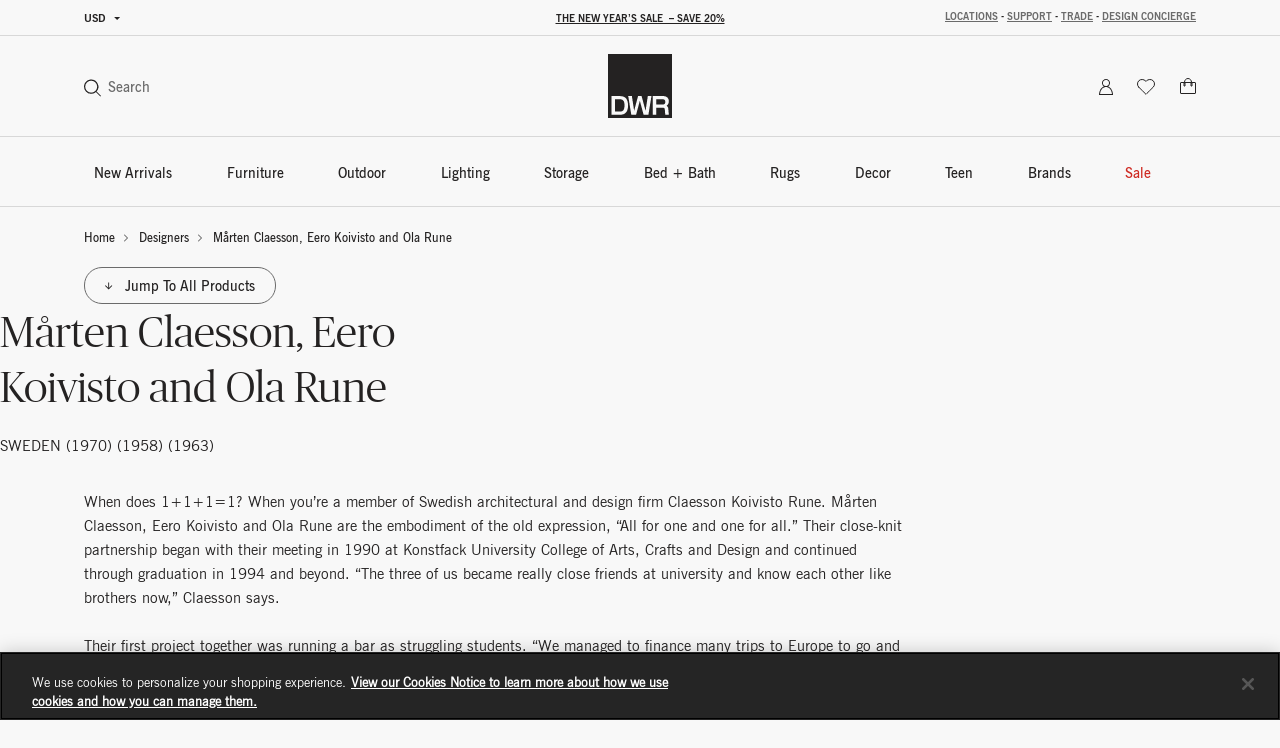

--- FILE ---
content_type: text/html;charset=UTF-8
request_url: https://h.online-metrix.net/fp/ls_fp.html;CIS3SID=E0298FD8804143B9FD403225DD3333A7?org_id=k8vif92e&session_id=dwr_205_webu5ftmehnswzupz0zqve8mht4vvgc4xomzm8&nonce=289cfd03f7892f4c
body_size: 15523
content:
<html lang="en"><title>empty</title><body><script type="text/javascript">var td_4Y=td_4Y||{};td_4Y.td_0h=function(td_K,td_I){try{var td_f=[""];var td_o=0;for(var td_x=0;td_x<td_I.length;++td_x){td_f.push(String.fromCharCode(td_K.charCodeAt(td_o)^td_I.charCodeAt(td_x)));td_o++;
if(td_o>=td_K.length){td_o=0;}}return td_f.join("");}catch(td_Y){return null;}};td_4Y.td_5S=function(td_u){if(!String||!String.fromCharCode||!parseInt){return null;}try{this.td_c=td_u;this.td_d="";this.td_f=function(td_A,td_K){if(0===this.td_d.length){var td_y=this.td_c.substr(0,32);
var td_W="";for(var td_i=32;td_i<td_u.length;td_i+=2){td_W+=String.fromCharCode(parseInt(td_u.substr(td_i,2),16));}this.td_d=td_4Y.td_0h(td_y,td_W);}if(this.td_d.substr){return this.td_d.substr(td_A,td_K);
}};}catch(td_s){}return null;};td_4Y.td_3A=function(td_p){if(td_p===null||td_p.length===null||!String||!String.fromCharCode){return null;}var td_Y=null;try{var td_W="";var td_u=[];var td_Z=String.fromCharCode(48)+String.fromCharCode(48)+String.fromCharCode(48);
var td_O=0;for(var td_v=0;td_v<td_p.length;++td_v){if(65+td_O>=126){td_O=0;}var td_D=(td_Z+td_p.charCodeAt(td_O++)).slice(-3);td_u.push(td_D);}var td_I=td_u.join("");td_O=0;for(var td_v=0;td_v<td_I.length;
++td_v){if(65+td_O>=126){td_O=0;}var td_h=String.fromCharCode(65+td_O++);if(td_h!==[][[]]+""){td_W+=td_h;}}td_Y=td_4Y.td_0h(td_W,td_I);}catch(td_T){return null;}return td_Y;};td_4Y.td_3r=function(td_y){if(td_y===null||td_y.length===null){return null;
}var td_w="";try{var td_d="";var td_W=0;for(var td_N=0;td_N<td_y.length;++td_N){if(65+td_W>=126){td_W=0;}var td_U=String.fromCharCode(65+td_W++);if(td_U!==[][[]]+""){td_d+=td_U;}}var td_D=td_4Y.td_0h(td_d,td_y);
var td_E=td_D.match(/.{1,3}/g);for(var td_N=0;td_N<td_E.length;++td_N){td_w+=String.fromCharCode(parseInt(td_E[td_N],10));}}catch(td_r){return null;}return td_w;};td_4Y.tdz_275caca254c84cc89cbeb23099362492=new td_4Y.td_5S("\x32\x37\x35\x63\x61\x63\x61\x32\x35\x34\x63\x38\x34\x63\x63\x38\x39\x63\x62\x65\x62\x32\x33\x30\x39\x39\x33\x36\x32\x34\x39\x32\x34\x31\x34\x33\x34\x37\x30\x61\x30\x66\x30\x34\x30\x37\x34\x37\x35\x62\x35\x37\x31\x37\x35\x31\x35\x62\x30\x64\x33\x38\x35\x37\x35\x62\x30\x39\x30\x37\x30\x36\x31\x36\x31\x32\x37\x32\x34\x32\x34\x62\x35\x38\x34\x61\x36\x62\x34\x37\x35\x61\x35\x32\x35\x63\x35\x64\x34\x30\x35\x62\x30\x30\x30\x65\x30\x65\x31\x31\x35\x65\x35\x30\x34\x30\x30\x36\x35\x37\x35\x61\x30\x66\x30\x63\x35\x39\x35\x64");
function td_b(td_i,td_w,td_C){if(typeof td_C===[][[]]+""||td_C===null){td_C=0;}else{if(td_C<0){td_C=Math.max(0,td_i.length+td_C);}}for(var td_N=td_C,td_a=td_i.length;td_N<td_a;td_N++){if(td_i[td_N]===td_w){return td_N;
}}return -1;}function td_s(td_w,td_N,td_E){return td_w.indexOf(td_N,td_E);}function td_v(td_n){if(typeof td_n!==((typeof(td_4Y.tdz_275caca254c84cc89cbeb23099362492)!=="undefined"&&typeof(td_4Y.tdz_275caca254c84cc89cbeb23099362492.td_f)!=="undefined")?(td_4Y.tdz_275caca254c84cc89cbeb23099362492.td_f(0,6)):null)||td_n===null||typeof td_n.replace===[][[]]+""||td_n.replace===null){return null;
}return td_n.replace(/^\s+|\s+$/g,"");}function td_W(td_i){if(typeof td_i!==((typeof(td_4Y.tdz_275caca254c84cc89cbeb23099362492)!=="undefined"&&typeof(td_4Y.tdz_275caca254c84cc89cbeb23099362492.td_f)!=="undefined")?(td_4Y.tdz_275caca254c84cc89cbeb23099362492.td_f(0,6)):null)||td_i===null||typeof td_i.trim===[][[]]+""||td_i.trim===null){return null;
}return td_i.trim();}function td_6Y(td_n){if(typeof td_n!==((typeof(td_4Y.tdz_275caca254c84cc89cbeb23099362492)!=="undefined"&&typeof(td_4Y.tdz_275caca254c84cc89cbeb23099362492.td_f)!=="undefined")?(td_4Y.tdz_275caca254c84cc89cbeb23099362492.td_f(0,6)):null)||td_n===null||typeof td_n.trim===[][[]]+""||td_n.trim===null){return null;
}return td_n.trim();}function td_2P(td_E,td_x,td_n){return td_E.indexOf(td_x,td_n);}function td_u(){return Date.now();}function td_k(){return new Date().getTime();}function td_g(){return performance.now();
}function td_j(){return window.performance.now();}function td_3a(td_A){return parseFloat(td_A);}function td_1L(td_E){return parseInt(td_E);}function td_4N(td_x){return isNaN(td_x);}function td_0b(td_M){return isFinite(td_M);
}function td_G(){if(typeof Number.parseFloat!==[][[]]+""&&typeof Number.parseInt!==[][[]]+""){td_3a=Number.parseFloat;td_1L=Number.parseInt;}else{if(typeof parseFloat!==[][[]]+""&&typeof parseInt!==[][[]]+""){td_3a=parseFloat;
td_1L=parseInt;}else{td_3a=null;td_1L=null;}}if(typeof Number.isNaN!==[][[]]+""){td_4N=Number.isNaN;}else{if(typeof isNaN!==[][[]]+""){td_4N=isNaN;}else{td_4N=null;}}if(typeof Number.isFinite!==[][[]]+""){td_0b=Number.isFinite;
}else{if(typeof isFinite!==[][[]]+""){td_0b=isFinite;}else{td_0b=null;}}}function td_L(){if(!Array.prototype.indexOf){td_2P=td_b;}else{td_2P=td_s;}if(typeof String.prototype.trim!==((typeof(td_4Y.tdz_275caca254c84cc89cbeb23099362492)!=="undefined"&&typeof(td_4Y.tdz_275caca254c84cc89cbeb23099362492.td_f)!=="undefined")?(td_4Y.tdz_275caca254c84cc89cbeb23099362492.td_f(6,8)):null)){td_6Y=td_v;
}else{td_6Y=td_W;}if(typeof Date.now===[][[]]+""){td_u=td_k;}var td_Y=false;if(typeof performance===[][[]]+""||typeof performance.now===[][[]]+""){if(typeof window.performance!==[][[]]+""&&typeof window.performance.now!==[][[]]+""){td_g=td_j;
}else{td_g=td_u;td_Y=true;}}if(!td_Y){var td_A=td_g();var td_M=td_A.toFixed();if(td_A===td_M){td_g=td_u;}}if(typeof Array.isArray===[][[]]+""){Array.isArray=function(td_a){return Object.prototype.toString.call(td_a)===((typeof(td_4Y.tdz_275caca254c84cc89cbeb23099362492)!=="undefined"&&typeof(td_4Y.tdz_275caca254c84cc89cbeb23099362492.td_f)!=="undefined")?(td_4Y.tdz_275caca254c84cc89cbeb23099362492.td_f(14,14)):null);
};}td_G();}function td_6K(td_C){if(typeof document.readyState!==[][[]]+""&&document.readyState!==null&&typeof document.readyState!==((typeof(td_4Y.tdz_275caca254c84cc89cbeb23099362492)!=="undefined"&&typeof(td_4Y.tdz_275caca254c84cc89cbeb23099362492.td_f)!=="undefined")?(td_4Y.tdz_275caca254c84cc89cbeb23099362492.td_f(28,7)):null)&&document.readyState===((typeof(td_4Y.tdz_275caca254c84cc89cbeb23099362492)!=="undefined"&&typeof(td_4Y.tdz_275caca254c84cc89cbeb23099362492.td_f)!=="undefined")?(td_4Y.tdz_275caca254c84cc89cbeb23099362492.td_f(35,8)):null)){td_C();
}else{if(typeof document.readyState===[][[]]+""){setTimeout(td_C,300);}else{var td_N=200;var td_i;if(typeof window!==[][[]]+""&&typeof window!==((typeof(td_4Y.tdz_275caca254c84cc89cbeb23099362492)!=="undefined"&&typeof(td_4Y.tdz_275caca254c84cc89cbeb23099362492.td_f)!=="undefined")?(td_4Y.tdz_275caca254c84cc89cbeb23099362492.td_f(28,7)):null)&&window!==null){td_i=window;
}else{td_i=document.body;}if(td_i.addEventListener){td_i.addEventListener(Number(343388).toString(25),function(){setTimeout(td_C,td_N);},false);}else{if(td_i.attachEvent){td_i.attachEvent(((typeof(td_4Y.tdz_275caca254c84cc89cbeb23099362492)!=="undefined"&&typeof(td_4Y.tdz_275caca254c84cc89cbeb23099362492.td_f)!=="undefined")?(td_4Y.tdz_275caca254c84cc89cbeb23099362492.td_f(43,6)):null),function(){setTimeout(td_C,td_N);
},false);}else{var td_l=td_i.onload;td_i.onload=new function(){var td_Y=true;if(td_l!==null&&typeof td_l===((typeof(td_4Y.tdz_275caca254c84cc89cbeb23099362492)!=="undefined"&&typeof(td_4Y.tdz_275caca254c84cc89cbeb23099362492.td_f)!=="undefined")?(td_4Y.tdz_275caca254c84cc89cbeb23099362492.td_f(6,8)):null)){td_Y=td_l();
}setTimeout(td_C,td_N);td_i.onload=td_l;return td_Y;};}}}}}function td_P(){if(typeof td_2L!==[][[]]+""){td_2L();}if(typeof td_3p!==[][[]]+""){td_3p();}if(typeof td_4x!==[][[]]+""){td_4x();}if(typeof td_4I!==[][[]]+""){if(typeof td_1Z!==[][[]]+""&&td_1Z!==null){td_4I(td_1Z,false);
}if(typeof td_1B!==[][[]]+""&&td_1B!==null){td_4I(td_1B,true);}}if(typeof tmx_link_scan!==[][[]]+""){tmx_link_scan();}if(typeof td_5e!==[][[]]+""){td_5e();}if(typeof td_6p!==[][[]]+""){td_6p.start();}if(typeof td_1a!==[][[]]+""){td_1a.start();
}if(typeof td_1V!==[][[]]+""){td_1V();}}function td_4M(){try{td_4Y.td_3Q();td_4Y.td_1l(document);td_5g.td_2Z();td_L();var td_i="1";if(typeof td_4Y.td_4j!==[][[]]+""&&td_4Y.td_4j!==null&&td_4Y.td_4j===td_i){td_P();
}else{td_6K(td_P);}}catch(td_l){}}td_4Y.tdz_c19f237217164f8ea4a89758ff40e6b3=new td_4Y.td_5S("\x63\x31\x39\x66\x32\x33\x37\x32\x31\x37\x31\x36\x34\x66\x38\x65\x61\x34\x61\x38\x39\x37\x35\x38\x66\x66\x34\x30\x65\x36\x62\x33\x35\x33\x30\x31\x30\x39\x35\x36\x30\x32\x30\x33\x30\x37\x30\x32");
var td_n=(function(){function td_rb(td_CZ,td_xi){td_CZ=[td_CZ[0]>>>16,td_CZ[0]&65535,td_CZ[1]>>>16,td_CZ[1]&65535];td_xi=[td_xi[0]>>>16,td_xi[0]&65535,td_xi[1]>>>16,td_xi[1]&65535];var td_jS=[0,0,0,0];
td_jS[3]+=td_CZ[3]+td_xi[3];td_jS[2]+=td_jS[3]>>>16;td_jS[3]&=65535;td_jS[2]+=td_CZ[2]+td_xi[2];td_jS[1]+=td_jS[2]>>>16;td_jS[2]&=65535;td_jS[1]+=td_CZ[1]+td_xi[1];td_jS[0]+=td_jS[1]>>>16;td_jS[1]&=65535;
td_jS[0]+=td_CZ[0]+td_xi[0];td_jS[0]&=65535;return[(td_jS[0]<<16)|td_jS[1],(td_jS[2]<<16)|td_jS[3]];}function td_d3(td_x0,td_Oj){td_x0=[td_x0[0]>>>16,td_x0[0]&65535,td_x0[1]>>>16,td_x0[1]&65535];td_Oj=[td_Oj[0]>>>16,td_Oj[0]&65535,td_Oj[1]>>>16,td_Oj[1]&65535];
var td_aB=[0,0,0,0];td_aB[3]+=td_x0[3]*td_Oj[3];td_aB[2]+=td_aB[3]>>>16;td_aB[3]&=65535;td_aB[2]+=td_x0[2]*td_Oj[3];td_aB[1]+=td_aB[2]>>>16;td_aB[2]&=65535;td_aB[2]+=td_x0[3]*td_Oj[2];td_aB[1]+=td_aB[2]>>>16;
td_aB[2]&=65535;td_aB[1]+=td_x0[1]*td_Oj[3];td_aB[0]+=td_aB[1]>>>16;td_aB[1]&=65535;td_aB[1]+=td_x0[2]*td_Oj[2];td_aB[0]+=td_aB[1]>>>16;td_aB[1]&=65535;td_aB[1]+=td_x0[3]*td_Oj[1];td_aB[0]+=td_aB[1]>>>16;
td_aB[1]&=65535;td_aB[0]+=(td_x0[0]*td_Oj[3])+(td_x0[1]*td_Oj[2])+(td_x0[2]*td_Oj[1])+(td_x0[3]*td_Oj[0]);td_aB[0]&=65535;return[(td_aB[0]<<16)|td_aB[1],(td_aB[2]<<16)|td_aB[3]];}function td_TG(td_qK,td_xU){td_xU%=64;
if(td_xU===32){return[td_qK[1],td_qK[0]];}else{if(td_xU<32){return[(td_qK[0]<<td_xU)|(td_qK[1]>>>(32-td_xU)),(td_qK[1]<<td_xU)|(td_qK[0]>>>(32-td_xU))];}else{td_xU-=32;return[(td_qK[1]<<td_xU)|(td_qK[0]>>>(32-td_xU)),(td_qK[0]<<td_xU)|(td_qK[1]>>>(32-td_xU))];
}}}function td_gc(td_cc,td_Ps){td_Ps%=64;if(td_Ps===0){return td_cc;}else{if(td_Ps<32){return[(td_cc[0]<<td_Ps)|(td_cc[1]>>>(32-td_Ps)),td_cc[1]<<td_Ps];}else{return[td_cc[1]<<(td_Ps-32),0];}}}function td_K3(td_dE,td_kI){return[td_dE[0]^td_kI[0],td_dE[1]^td_kI[1]];
}function td_zv(td_ZU){td_ZU=td_K3(td_ZU,[0,td_ZU[0]>>>1]);td_ZU=td_d3(td_ZU,[4283543511,3981806797]);td_ZU=td_K3(td_ZU,[0,td_ZU[0]>>>1]);td_ZU=td_d3(td_ZU,[3301882366,444984403]);td_ZU=td_K3(td_ZU,[0,td_ZU[0]>>>1]);
return td_ZU;}function td_CN(td_xZ,td_iX){td_xZ=td_xZ||"";td_iX=td_iX||0;var td_mi=td_xZ.length%16;var td_zf=td_xZ.length-td_mi;var td_GQ=[0,td_iX];var td_en=[0,td_iX];var td_wq=[0,0];var td_ca=[0,0];var td_qP=[2277735313,289559509];
var td_w7=[1291169091,658871167];for(var td_HG=0;td_HG<td_zf;td_HG=td_HG+16){td_wq=[((td_xZ.charCodeAt(td_HG+4)&255))|((td_xZ.charCodeAt(td_HG+5)&255)<<8)|((td_xZ.charCodeAt(td_HG+6)&255)<<16)|((td_xZ.charCodeAt(td_HG+7)&255)<<24),((td_xZ.charCodeAt(td_HG)&255))|((td_xZ.charCodeAt(td_HG+1)&255)<<8)|((td_xZ.charCodeAt(td_HG+2)&255)<<16)|((td_xZ.charCodeAt(td_HG+3)&255)<<24)];
td_ca=[((td_xZ.charCodeAt(td_HG+12)&255))|((td_xZ.charCodeAt(td_HG+13)&255)<<8)|((td_xZ.charCodeAt(td_HG+14)&255)<<16)|((td_xZ.charCodeAt(td_HG+15)&255)<<24),((td_xZ.charCodeAt(td_HG+8)&255))|((td_xZ.charCodeAt(td_HG+9)&255)<<8)|((td_xZ.charCodeAt(td_HG+10)&255)<<16)|((td_xZ.charCodeAt(td_HG+11)&255)<<24)];
td_wq=td_d3(td_wq,td_qP);td_wq=td_TG(td_wq,31);td_wq=td_d3(td_wq,td_w7);td_GQ=td_K3(td_GQ,td_wq);td_GQ=td_TG(td_GQ,27);td_GQ=td_rb(td_GQ,td_en);td_GQ=td_rb(td_d3(td_GQ,[0,5]),[0,1390208809]);td_ca=td_d3(td_ca,td_w7);
td_ca=td_TG(td_ca,33);td_ca=td_d3(td_ca,td_qP);td_en=td_K3(td_en,td_ca);td_en=td_TG(td_en,31);td_en=td_rb(td_en,td_GQ);td_en=td_rb(td_d3(td_en,[0,5]),[0,944331445]);}td_wq=[0,0];td_ca=[0,0];switch(td_mi){case 15:td_ca=td_K3(td_ca,td_gc([0,td_xZ.charCodeAt(td_HG+14)],48));
case 14:td_ca=td_K3(td_ca,td_gc([0,td_xZ.charCodeAt(td_HG+13)],40));case 13:td_ca=td_K3(td_ca,td_gc([0,td_xZ.charCodeAt(td_HG+12)],32));case 12:td_ca=td_K3(td_ca,td_gc([0,td_xZ.charCodeAt(td_HG+11)],24));
case 11:td_ca=td_K3(td_ca,td_gc([0,td_xZ.charCodeAt(td_HG+10)],16));case 10:td_ca=td_K3(td_ca,td_gc([0,td_xZ.charCodeAt(td_HG+9)],8));case 9:td_ca=td_K3(td_ca,[0,td_xZ.charCodeAt(td_HG+8)]);td_ca=td_d3(td_ca,td_w7);
td_ca=td_TG(td_ca,33);td_ca=td_d3(td_ca,td_qP);td_en=td_K3(td_en,td_ca);case 8:td_wq=td_K3(td_wq,td_gc([0,td_xZ.charCodeAt(td_HG+7)],56));case 7:td_wq=td_K3(td_wq,td_gc([0,td_xZ.charCodeAt(td_HG+6)],48));
case 6:td_wq=td_K3(td_wq,td_gc([0,td_xZ.charCodeAt(td_HG+5)],40));case 5:td_wq=td_K3(td_wq,td_gc([0,td_xZ.charCodeAt(td_HG+4)],32));case 4:td_wq=td_K3(td_wq,td_gc([0,td_xZ.charCodeAt(td_HG+3)],24));case 3:td_wq=td_K3(td_wq,td_gc([0,td_xZ.charCodeAt(td_HG+2)],16));
case 2:td_wq=td_K3(td_wq,td_gc([0,td_xZ.charCodeAt(td_HG+1)],8));case 1:td_wq=td_K3(td_wq,[0,td_xZ.charCodeAt(td_HG)]);td_wq=td_d3(td_wq,td_qP);td_wq=td_TG(td_wq,31);td_wq=td_d3(td_wq,td_w7);td_GQ=td_K3(td_GQ,td_wq);
}td_GQ=td_K3(td_GQ,[0,td_xZ.length]);td_en=td_K3(td_en,[0,td_xZ.length]);td_GQ=td_rb(td_GQ,td_en);td_en=td_rb(td_en,td_GQ);td_GQ=td_zv(td_GQ);td_en=td_zv(td_en);td_GQ=td_rb(td_GQ,td_en);td_en=td_rb(td_en,td_GQ);
return(((typeof(td_4Y.tdz_c19f237217164f8ea4a89758ff40e6b3)!=="undefined"&&typeof(td_4Y.tdz_c19f237217164f8ea4a89758ff40e6b3.td_f)!=="undefined")?(td_4Y.tdz_c19f237217164f8ea4a89758ff40e6b3.td_f(0,8)):null)+(td_GQ[0]>>>0).toString(16)).slice(-8)+(((typeof(td_4Y.tdz_c19f237217164f8ea4a89758ff40e6b3)!=="undefined"&&typeof(td_4Y.tdz_c19f237217164f8ea4a89758ff40e6b3.td_f)!=="undefined")?(td_4Y.tdz_c19f237217164f8ea4a89758ff40e6b3.td_f(0,8)):null)+(td_GQ[1]>>>0).toString(16)).slice(-8)+(((typeof(td_4Y.tdz_c19f237217164f8ea4a89758ff40e6b3)!=="undefined"&&typeof(td_4Y.tdz_c19f237217164f8ea4a89758ff40e6b3.td_f)!=="undefined")?(td_4Y.tdz_c19f237217164f8ea4a89758ff40e6b3.td_f(0,8)):null)+(td_en[0]>>>0).toString(16)).slice(-8)+(((typeof(td_4Y.tdz_c19f237217164f8ea4a89758ff40e6b3)!=="undefined"&&typeof(td_4Y.tdz_c19f237217164f8ea4a89758ff40e6b3.td_f)!=="undefined")?(td_4Y.tdz_c19f237217164f8ea4a89758ff40e6b3.td_f(0,8)):null)+(td_en[1]>>>0).toString(16)).slice(-8);
}return{murmur3_hash128:td_CN};})();function td_0z(td_t9,td_wS){return td_n.murmur3_hash128(td_t9,td_wS);}var td_4Y=td_4Y||{};td_4Y.td_0i=function(){};td_4Y.hasDebug=false;td_4Y.trace=function(){};td_4Y.hasTrace=false;td_4Y.tdz_935385966de5429abc1a2adb3ed41b15=new td_4Y.td_5S("\x39\x33\x35\x33\x38\x35\x39\x36\x36\x64\x65\x35\x34\x32\x39\x61\x62\x63\x31\x61\x32\x61\x64\x62\x33\x65\x64\x34\x31\x62\x31\x35\x34\x64\x35\x37\x34\x37\x36\x63\x34\x62\x35\x36\x34\x62\x35\x66\x34\x36\x31\x30\x33\x36\x37\x36\x36\x36\x37\x62\x36\x39\x33\x35\x30\x62\x30\x37\x34\x35\x30\x34\x34\x61\x31\x35\x34\x62\x30\x38\x35\x32\x31\x33\x30\x35\x34\x37\x35\x32\x31\x30\x35\x38\x34\x35\x34\x64\x35\x66\x35\x61\x35\x32\x35\x63\x35\x30\x35\x64\x35\x35\x35\x39\x30\x39\x31\x35\x35\x39\x35\x31\x34\x36\x35\x63\x31\x32\x31\x30\x30\x30\x35\x38\x30\x63\x35\x35\x32\x38\x32\x39\x32\x35\x35\x32\x30\x39\x31\x30\x35\x31\x35\x63\x31\x32\x34\x35\x34\x63\x35\x31\x35\x61\x35\x31\x35\x37\x35\x64\x35\x62");
function td_3d(td_b){var td_x="";var td_L=function(){var td_H=Math.floor(Math.random()*62);if(td_H<10){return td_H;}if(td_H<36){return String.fromCharCode(td_H+55);}return String.fromCharCode(td_H+61);
};while(td_x.length<td_b){td_x+=td_L();}return((typeof(td_4Y.tdz_935385966de5429abc1a2adb3ed41b15)!=="undefined"&&typeof(td_4Y.tdz_935385966de5429abc1a2adb3ed41b15.td_f)!=="undefined")?(td_4Y.tdz_935385966de5429abc1a2adb3ed41b15.td_f(0,4)):null)+td_x;
}function td_4Z(td_N){var td_x=td_3d(5);if(typeof(td_5r)!==[][[]]+""){td_5r(td_x,td_N);}return td_x;}function td_2T(td_w,td_z,td_x){var td_i=td_z.getElementsByTagName(Number(103873).toString(18)).item(0);
var td_b=td_z.createElement(((typeof(td_4Y.tdz_935385966de5429abc1a2adb3ed41b15)!=="undefined"&&typeof(td_4Y.tdz_935385966de5429abc1a2adb3ed41b15.td_f)!=="undefined")?(td_4Y.tdz_935385966de5429abc1a2adb3ed41b15.td_f(4,6)):null));
var td_q=td_4Z(((typeof(td_4Y.tdz_935385966de5429abc1a2adb3ed41b15)!=="undefined"&&typeof(td_4Y.tdz_935385966de5429abc1a2adb3ed41b15.td_f)!=="undefined")?(td_4Y.tdz_935385966de5429abc1a2adb3ed41b15.td_f(10,6)):null));
td_b.setAttribute(((typeof(td_4Y.tdz_935385966de5429abc1a2adb3ed41b15)!=="undefined"&&typeof(td_4Y.tdz_935385966de5429abc1a2adb3ed41b15.td_f)!=="undefined")?(td_4Y.tdz_935385966de5429abc1a2adb3ed41b15.td_f(16,2)):null),td_q);
td_b.setAttribute(Number(1285914).toString(35),((typeof(td_4Y.tdz_935385966de5429abc1a2adb3ed41b15)!=="undefined"&&typeof(td_4Y.tdz_935385966de5429abc1a2adb3ed41b15.td_f)!=="undefined")?(td_4Y.tdz_935385966de5429abc1a2adb3ed41b15.td_f(18,15)):null));
td_4Y.td_2h(td_b);if(typeof td_x!==[][[]]+""){var td_L=false;td_b.onload=td_b.onreadystatechange=function(){if(!td_L&&(!this.readyState||this.readyState===((typeof(td_4Y.tdz_935385966de5429abc1a2adb3ed41b15)!=="undefined"&&typeof(td_4Y.tdz_935385966de5429abc1a2adb3ed41b15.td_f)!=="undefined")?(td_4Y.tdz_935385966de5429abc1a2adb3ed41b15.td_f(33,6)):null)||this.readyState===((typeof(td_4Y.tdz_935385966de5429abc1a2adb3ed41b15)!=="undefined"&&typeof(td_4Y.tdz_935385966de5429abc1a2adb3ed41b15.td_f)!=="undefined")?(td_4Y.tdz_935385966de5429abc1a2adb3ed41b15.td_f(39,8)):null))){td_L=true;
td_x();}};td_b.onerror=function(td_a){td_L=true;td_x();};}td_b.setAttribute(((typeof(td_4Y.tdz_935385966de5429abc1a2adb3ed41b15)!=="undefined"&&typeof(td_4Y.tdz_935385966de5429abc1a2adb3ed41b15.td_f)!=="undefined")?(td_4Y.tdz_935385966de5429abc1a2adb3ed41b15.td_f(47,3)):null),td_w);
td_i.appendChild(td_b);}function td_5H(td_N,td_i,td_t,td_h){var td_w=td_h.createElement(((typeof(td_4Y.tdz_935385966de5429abc1a2adb3ed41b15)!=="undefined"&&typeof(td_4Y.tdz_935385966de5429abc1a2adb3ed41b15.td_f)!=="undefined")?(td_4Y.tdz_935385966de5429abc1a2adb3ed41b15.td_f(50,3)):null));
var td_a=td_4Z(((typeof(td_4Y.tdz_935385966de5429abc1a2adb3ed41b15)!=="undefined"&&typeof(td_4Y.tdz_935385966de5429abc1a2adb3ed41b15.td_f)!=="undefined")?(td_4Y.tdz_935385966de5429abc1a2adb3ed41b15.td_f(53,3)):null));
td_w.setAttribute(((typeof(td_4Y.tdz_935385966de5429abc1a2adb3ed41b15)!=="undefined"&&typeof(td_4Y.tdz_935385966de5429abc1a2adb3ed41b15.td_f)!=="undefined")?(td_4Y.tdz_935385966de5429abc1a2adb3ed41b15.td_f(16,2)):null),td_a);
td_w.setAttribute(((typeof(td_4Y.tdz_935385966de5429abc1a2adb3ed41b15)!=="undefined"&&typeof(td_4Y.tdz_935385966de5429abc1a2adb3ed41b15.td_f)!=="undefined")?(td_4Y.tdz_935385966de5429abc1a2adb3ed41b15.td_f(56,3)):null),((typeof(td_4Y.tdz_935385966de5429abc1a2adb3ed41b15)!=="undefined"&&typeof(td_4Y.tdz_935385966de5429abc1a2adb3ed41b15.td_f)!=="undefined")?(td_4Y.tdz_935385966de5429abc1a2adb3ed41b15.td_f(59,5)):null));
td_w.style.visibility=((typeof(td_4Y.tdz_935385966de5429abc1a2adb3ed41b15)!=="undefined"&&typeof(td_4Y.tdz_935385966de5429abc1a2adb3ed41b15.td_f)!=="undefined")?(td_4Y.tdz_935385966de5429abc1a2adb3ed41b15.td_f(64,6)):null);
td_w.setAttribute(((typeof(td_4Y.tdz_935385966de5429abc1a2adb3ed41b15)!=="undefined"&&typeof(td_4Y.tdz_935385966de5429abc1a2adb3ed41b15.td_f)!=="undefined")?(td_4Y.tdz_935385966de5429abc1a2adb3ed41b15.td_f(47,3)):null),td_i);
if(typeof td_t!==[][[]]+""){td_w.onload=td_t;td_w.onabort=td_t;td_w.onerror=td_t;td_w.oninvalid=td_t;}td_N.appendChild(td_w);}function td_1x(td_w,td_z){var td_W=td_z.getElementsByTagName(Number(103873).toString(18))[0];
td_5H(td_W,td_w,null,td_z);}td_4Y.tdz_e6018a354dd4496eaa894f2babe99221=new td_4Y.td_5S("\x65\x36\x30\x31\x38\x61\x33\x35\x34\x64\x64\x34\x34\x39\x36\x65\x61\x61\x38\x39\x34\x66\x32\x62\x61\x62\x65\x39\x39\x32\x32\x31\x35\x30\x30\x31\x30\x31\x30\x39\x37\x65\x32\x30\x37\x31\x37\x37\x30\x34\x35\x34\x35\x36\x37\x31\x31\x32\x35\x64\x35\x37\x31\x31\x30\x30\x35\x63\x31\x65\x35\x66\x34\x36");
var td_4Y=td_4Y||{};if(typeof td_4Y.td_6n===[][[]]+""){td_4Y.td_6n=[];}var td_3M=((typeof(td_4Y.tdz_e6018a354dd4496eaa894f2babe99221)!=="undefined"&&typeof(td_4Y.tdz_e6018a354dd4496eaa894f2babe99221.td_f)!=="undefined")?(td_4Y.tdz_e6018a354dd4496eaa894f2babe99221.td_f(0,12)):null);
function td_3G(td_qb){if(typeof td_1D===[][[]]+""){return null;}try{var td_cJ=td_1D;var td_Eh=window.localStorage.getItem(td_3M);if(td_Eh!==null&&td_Eh.length>0){td_cJ+=((typeof(td_4Y.tdz_e6018a354dd4496eaa894f2babe99221)!=="undefined"&&typeof(td_4Y.tdz_e6018a354dd4496eaa894f2babe99221.td_f)!=="undefined")?(td_4Y.tdz_e6018a354dd4496eaa894f2babe99221.td_f(12,6)):null)+td_Eh;
if(td_Eh[0]!=="_"){td_5i("_"+td_Eh);}}if(td_qb===true){td_cJ+=((typeof(td_4Y.tdz_e6018a354dd4496eaa894f2babe99221)!=="undefined"&&typeof(td_4Y.tdz_e6018a354dd4496eaa894f2babe99221.td_f)!=="undefined")?(td_4Y.tdz_e6018a354dd4496eaa894f2babe99221.td_f(18,3)):null);
}td_2T(td_cJ,document);return td_cJ;}catch(td_dh){}return null;}function td_5i(td_mI){try{window.localStorage.setItem(td_3M,td_mI);}catch(td_xN){}return null;}td_4Y.td_6n.push(function(){var td_4a= new td_4Y.td_5S("[base64]");td_1D=(td_4a)?td_4a.td_f(0,133):null;});td_4Y.tdz_4af59e38b9cb46208bbe07103c3aa14d=new td_4Y.td_5S("\x34\x61\x66\x35\x39\x65\x33\x38\x62\x39\x63\x62\x34\x36\x32\x30\x38\x62\x62\x65\x30\x37\x31\x30\x33\x63\x33\x61\x61\x31\x34\x64\x35\x64\x30\x66\x31\x36\x34\x30\x34\x64\x34\x35\x35\x61\x34\x62\x34\x32\x35\x30\x30\x64\x31\x34\x35\x35\x35\x61\x35\x62\x35\x34\x31\x38\x31\x36\x31\x62\x31\x35\x35\x35\x35\x38\x35\x33\x35\x61\x35\x36\x30\x30\x34\x37\x35\x31\x35\x30\x30\x33\x30\x37\x35\x30\x30\x31\x35\x37\x35\x31\x30\x64\x30\x30\x30\x34\x35\x31\x35\x62\x30\x36\x35\x63\x30\x35\x33\x39\x35\x62\x35\x34\x35\x38\x35\x35\x35\x62\x31\x36\x34\x32\x32\x34\x34\x32\x34\x35\x35\x30\x34\x39\x36\x65\x31\x30\x34\x37\x31\x33\x30\x38\x35\x66\x35\x33");
td_6l=function(){var td_XD=((typeof(td_4Y.tdz_4af59e38b9cb46208bbe07103c3aa14d)!=="undefined"&&typeof(td_4Y.tdz_4af59e38b9cb46208bbe07103c3aa14d.td_f)!=="undefined")?(td_4Y.tdz_4af59e38b9cb46208bbe07103c3aa14d.td_f(0,21)):null);
var td_ok=typeof window===((typeof(td_4Y.tdz_4af59e38b9cb46208bbe07103c3aa14d)!=="undefined"&&typeof(td_4Y.tdz_4af59e38b9cb46208bbe07103c3aa14d.td_f)!=="undefined")?(td_4Y.tdz_4af59e38b9cb46208bbe07103c3aa14d.td_f(21,6)):null);
var td_fx=td_ok?window:{};if(td_fx.JS_SHA256_NO_WINDOW){td_ok=false;}var td_PI=!td_fx.JS_SHA256_NO_ARRAY_BUFFER&&typeof ArrayBuffer!==[][[]]+"";var td_Pf=((typeof(td_4Y.tdz_4af59e38b9cb46208bbe07103c3aa14d)!=="undefined"&&typeof(td_4Y.tdz_4af59e38b9cb46208bbe07103c3aa14d.td_f)!=="undefined")?(td_4Y.tdz_4af59e38b9cb46208bbe07103c3aa14d.td_f(27,16)):null).split("");
var td_nv=[-2147483648,8388608,32768,128];var td_A2=[24,16,8,0];var td_Dc=[1116352408,1899447441,3049323471,3921009573,961987163,1508970993,2453635748,2870763221,3624381080,310598401,607225278,1426881987,1925078388,2162078206,2614888103,3248222580,3835390401,4022224774,264347078,604807628,770255983,1249150122,1555081692,1996064986,2554220882,2821834349,2952996808,3210313671,3336571891,3584528711,113926993,338241895,666307205,773529912,1294757372,1396182291,1695183700,1986661051,2177026350,2456956037,2730485921,2820302411,3259730800,3345764771,3516065817,3600352804,4094571909,275423344,430227734,506948616,659060556,883997877,958139571,1322822218,1537002063,1747873779,1955562222,2024104815,2227730452,2361852424,2428436474,2756734187,3204031479,3329325298];
var td_n=[];if(td_fx.JS_SHA256_NO_NODE_JS||!Array.isArray){Array.isArray=function(td_qT){return Object.prototype.toString.call(td_qT)===((typeof(td_4Y.tdz_4af59e38b9cb46208bbe07103c3aa14d)!=="undefined"&&typeof(td_4Y.tdz_4af59e38b9cb46208bbe07103c3aa14d.td_f)!=="undefined")?(td_4Y.tdz_4af59e38b9cb46208bbe07103c3aa14d.td_f(43,14)):null);
};}if(td_PI&&(td_fx.JS_SHA256_NO_ARRAY_BUFFER_IS_VIEW||!ArrayBuffer.isView)){ArrayBuffer.isView=function(td_SE){return typeof td_SE===((typeof(td_4Y.tdz_4af59e38b9cb46208bbe07103c3aa14d)!=="undefined"&&typeof(td_4Y.tdz_4af59e38b9cb46208bbe07103c3aa14d.td_f)!=="undefined")?(td_4Y.tdz_4af59e38b9cb46208bbe07103c3aa14d.td_f(21,6)):null)&&td_SE.buffer&&td_SE.buffer.constructor===ArrayBuffer;
};}instance=new td_oO(false,false);this.update=function(td_xd){instance.update(td_xd);};this.hash=function(td_Le){instance.update(td_Le);return instance.toString();};this.toString=function(){return instance.toString();
};function td_oO(){this.blocks=[0,0,0,0,0,0,0,0,0,0,0,0,0,0,0,0,0];this.h0=1779033703;this.h1=3144134277;this.h2=1013904242;this.h3=2773480762;this.h4=1359893119;this.h5=2600822924;this.h6=528734635;this.h7=1541459225;
this.block=this.start=this.bytes=this.hBytes=0;this.finalized=this.hashed=false;this.first=true;}td_oO.prototype.update=function(td_YH){if(this.finalized){return;}var td_M8,td_IT=typeof td_YH;if(td_IT!==((typeof(td_4Y.tdz_4af59e38b9cb46208bbe07103c3aa14d)!=="undefined"&&typeof(td_4Y.tdz_4af59e38b9cb46208bbe07103c3aa14d.td_f)!=="undefined")?(td_4Y.tdz_4af59e38b9cb46208bbe07103c3aa14d.td_f(57,6)):null)){if(td_IT===((typeof(td_4Y.tdz_4af59e38b9cb46208bbe07103c3aa14d)!=="undefined"&&typeof(td_4Y.tdz_4af59e38b9cb46208bbe07103c3aa14d.td_f)!=="undefined")?(td_4Y.tdz_4af59e38b9cb46208bbe07103c3aa14d.td_f(21,6)):null)){if(td_YH===null){throw new Error(td_XD);
}else{if(td_PI&&td_YH.constructor===ArrayBuffer){td_YH=new Uint8Array(td_YH);}else{if(!Array.isArray(td_YH)){if(!td_PI||!ArrayBuffer.isView(td_YH)){throw new Error(td_XD);}}}}}else{throw new Error(td_XD);
}td_M8=true;}var td_Mm,td_uc=0,td_n1,td_Pd=td_YH.length,td_KV=this.blocks;while(td_uc<td_Pd){if(this.hashed){this.hashed=false;td_KV[0]=this.block;td_KV[16]=td_KV[1]=td_KV[2]=td_KV[3]=td_KV[4]=td_KV[5]=td_KV[6]=td_KV[7]=td_KV[8]=td_KV[9]=td_KV[10]=td_KV[11]=td_KV[12]=td_KV[13]=td_KV[14]=td_KV[15]=0;
}if(td_M8){for(td_n1=this.start;td_uc<td_Pd&&td_n1<64;++td_uc){td_KV[td_n1>>2]|=td_YH[td_uc]<<td_A2[td_n1++&3];}}else{for(td_n1=this.start;td_uc<td_Pd&&td_n1<64;++td_uc){td_Mm=td_YH.charCodeAt(td_uc);if(td_Mm<128){td_KV[td_n1>>2]|=td_Mm<<td_A2[td_n1++&3];
}else{if(td_Mm<2048){td_KV[td_n1>>2]|=(192|(td_Mm>>6))<<td_A2[td_n1++&3];td_KV[td_n1>>2]|=(128|(td_Mm&63))<<td_A2[td_n1++&3];}else{if(td_Mm<55296||td_Mm>=57344){td_KV[td_n1>>2]|=(224|(td_Mm>>12))<<td_A2[td_n1++&3];
td_KV[td_n1>>2]|=(128|((td_Mm>>6)&63))<<td_A2[td_n1++&3];td_KV[td_n1>>2]|=(128|(td_Mm&63))<<td_A2[td_n1++&3];}else{td_Mm=65536+(((td_Mm&1023)<<10)|(td_YH.charCodeAt(++td_uc)&1023));td_KV[td_n1>>2]|=(240|(td_Mm>>18))<<td_A2[td_n1++&3];
td_KV[td_n1>>2]|=(128|((td_Mm>>12)&63))<<td_A2[td_n1++&3];td_KV[td_n1>>2]|=(128|((td_Mm>>6)&63))<<td_A2[td_n1++&3];td_KV[td_n1>>2]|=(128|(td_Mm&63))<<td_A2[td_n1++&3];}}}}}this.lastByteIndex=td_n1;this.bytes+=td_n1-this.start;
if(td_n1>=64){this.block=td_KV[16];this.start=td_n1-64;this.hash();this.hashed=true;}else{this.start=td_n1;}}if(this.bytes>4294967295){this.hBytes+=this.bytes/4294967296<<0;this.bytes=this.bytes%4294967296;
}return this;};td_oO.prototype.finalize=function(){if(this.finalized){return;}this.finalized=true;var td_FF=this.blocks,td_LF=this.lastByteIndex;td_FF[16]=this.block;td_FF[td_LF>>2]|=td_nv[td_LF&3];this.block=td_FF[16];
if(td_LF>=56){if(!this.hashed){this.hash();}td_FF[0]=this.block;td_FF[16]=td_FF[1]=td_FF[2]=td_FF[3]=td_FF[4]=td_FF[5]=td_FF[6]=td_FF[7]=td_FF[8]=td_FF[9]=td_FF[10]=td_FF[11]=td_FF[12]=td_FF[13]=td_FF[14]=td_FF[15]=0;
}td_FF[14]=this.hBytes<<3|this.bytes>>>29;td_FF[15]=this.bytes<<3;this.hash();};td_oO.prototype.hash=function(){var td_gt=this.h0,td_cW=this.h1,td_Oy=this.h2,td_GH=this.h3,td_eE=this.h4,td_pd=this.h5,td_Gv=this.h6,td_Ka=this.h7,td_tc=this.blocks,td_ro,td_ZG,td_R8,td_ZC,td_Lx,td_PY,td_v8,td_eq,td_rC,td_fI,td_hN;
for(td_ro=16;td_ro<64;++td_ro){td_Lx=td_tc[td_ro-15];td_ZG=((td_Lx>>>7)|(td_Lx<<25))^((td_Lx>>>18)|(td_Lx<<14))^(td_Lx>>>3);td_Lx=td_tc[td_ro-2];td_R8=((td_Lx>>>17)|(td_Lx<<15))^((td_Lx>>>19)|(td_Lx<<13))^(td_Lx>>>10);
td_tc[td_ro]=td_tc[td_ro-16]+td_ZG+td_tc[td_ro-7]+td_R8<<0;}td_hN=td_cW&td_Oy;for(td_ro=0;td_ro<64;td_ro+=4){if(this.first){td_eq=704751109;td_Lx=td_tc[0]-210244248;td_Ka=td_Lx-1521486534<<0;td_GH=td_Lx+143694565<<0;
this.first=false;}else{td_ZG=((td_gt>>>2)|(td_gt<<30))^((td_gt>>>13)|(td_gt<<19))^((td_gt>>>22)|(td_gt<<10));td_R8=((td_eE>>>6)|(td_eE<<26))^((td_eE>>>11)|(td_eE<<21))^((td_eE>>>25)|(td_eE<<7));td_eq=td_gt&td_cW;
td_ZC=td_eq^(td_gt&td_Oy)^td_hN;td_v8=(td_eE&td_pd)^(~td_eE&td_Gv);td_Lx=td_Ka+td_R8+td_v8+td_Dc[td_ro]+td_tc[td_ro];td_PY=td_ZG+td_ZC;td_Ka=td_GH+td_Lx<<0;td_GH=td_Lx+td_PY<<0;}td_ZG=((td_GH>>>2)|(td_GH<<30))^((td_GH>>>13)|(td_GH<<19))^((td_GH>>>22)|(td_GH<<10));
td_R8=((td_Ka>>>6)|(td_Ka<<26))^((td_Ka>>>11)|(td_Ka<<21))^((td_Ka>>>25)|(td_Ka<<7));td_rC=td_GH&td_gt;td_ZC=td_rC^(td_GH&td_cW)^td_eq;td_v8=(td_Ka&td_eE)^(~td_Ka&td_pd);td_Lx=td_Gv+td_R8+td_v8+td_Dc[td_ro+1]+td_tc[td_ro+1];
td_PY=td_ZG+td_ZC;td_Gv=td_Oy+td_Lx<<0;td_Oy=td_Lx+td_PY<<0;td_ZG=((td_Oy>>>2)|(td_Oy<<30))^((td_Oy>>>13)|(td_Oy<<19))^((td_Oy>>>22)|(td_Oy<<10));td_R8=((td_Gv>>>6)|(td_Gv<<26))^((td_Gv>>>11)|(td_Gv<<21))^((td_Gv>>>25)|(td_Gv<<7));
td_fI=td_Oy&td_GH;td_ZC=td_fI^(td_Oy&td_gt)^td_rC;td_v8=(td_Gv&td_Ka)^(~td_Gv&td_eE);td_Lx=td_pd+td_R8+td_v8+td_Dc[td_ro+2]+td_tc[td_ro+2];td_PY=td_ZG+td_ZC;td_pd=td_cW+td_Lx<<0;td_cW=td_Lx+td_PY<<0;td_ZG=((td_cW>>>2)|(td_cW<<30))^((td_cW>>>13)|(td_cW<<19))^((td_cW>>>22)|(td_cW<<10));
td_R8=((td_pd>>>6)|(td_pd<<26))^((td_pd>>>11)|(td_pd<<21))^((td_pd>>>25)|(td_pd<<7));td_hN=td_cW&td_Oy;td_ZC=td_hN^(td_cW&td_GH)^td_fI;td_v8=(td_pd&td_Gv)^(~td_pd&td_Ka);td_Lx=td_eE+td_R8+td_v8+td_Dc[td_ro+3]+td_tc[td_ro+3];
td_PY=td_ZG+td_ZC;td_eE=td_gt+td_Lx<<0;td_gt=td_Lx+td_PY<<0;}this.h0=this.h0+td_gt<<0;this.h1=this.h1+td_cW<<0;this.h2=this.h2+td_Oy<<0;this.h3=this.h3+td_GH<<0;this.h4=this.h4+td_eE<<0;this.h5=this.h5+td_pd<<0;
this.h6=this.h6+td_Gv<<0;this.h7=this.h7+td_Ka<<0;};td_oO.prototype.hex=function(){this.finalize();var td_v3=this.h0,td_OX=this.h1,td_Rl=this.h2,td_Q4=this.h3,td_Id=this.h4,td_PT=this.h5,td_Tt=this.h6,td_F9=this.h7;
var td_y4=td_Pf[(td_v3>>28)&15]+td_Pf[(td_v3>>24)&15]+td_Pf[(td_v3>>20)&15]+td_Pf[(td_v3>>16)&15]+td_Pf[(td_v3>>12)&15]+td_Pf[(td_v3>>8)&15]+td_Pf[(td_v3>>4)&15]+td_Pf[td_v3&15]+td_Pf[(td_OX>>28)&15]+td_Pf[(td_OX>>24)&15]+td_Pf[(td_OX>>20)&15]+td_Pf[(td_OX>>16)&15]+td_Pf[(td_OX>>12)&15]+td_Pf[(td_OX>>8)&15]+td_Pf[(td_OX>>4)&15]+td_Pf[td_OX&15]+td_Pf[(td_Rl>>28)&15]+td_Pf[(td_Rl>>24)&15]+td_Pf[(td_Rl>>20)&15]+td_Pf[(td_Rl>>16)&15]+td_Pf[(td_Rl>>12)&15]+td_Pf[(td_Rl>>8)&15]+td_Pf[(td_Rl>>4)&15]+td_Pf[td_Rl&15]+td_Pf[(td_Q4>>28)&15]+td_Pf[(td_Q4>>24)&15]+td_Pf[(td_Q4>>20)&15]+td_Pf[(td_Q4>>16)&15]+td_Pf[(td_Q4>>12)&15]+td_Pf[(td_Q4>>8)&15]+td_Pf[(td_Q4>>4)&15]+td_Pf[td_Q4&15]+td_Pf[(td_Id>>28)&15]+td_Pf[(td_Id>>24)&15]+td_Pf[(td_Id>>20)&15]+td_Pf[(td_Id>>16)&15]+td_Pf[(td_Id>>12)&15]+td_Pf[(td_Id>>8)&15]+td_Pf[(td_Id>>4)&15]+td_Pf[td_Id&15]+td_Pf[(td_PT>>28)&15]+td_Pf[(td_PT>>24)&15]+td_Pf[(td_PT>>20)&15]+td_Pf[(td_PT>>16)&15]+td_Pf[(td_PT>>12)&15]+td_Pf[(td_PT>>8)&15]+td_Pf[(td_PT>>4)&15]+td_Pf[td_PT&15]+td_Pf[(td_Tt>>28)&15]+td_Pf[(td_Tt>>24)&15]+td_Pf[(td_Tt>>20)&15]+td_Pf[(td_Tt>>16)&15]+td_Pf[(td_Tt>>12)&15]+td_Pf[(td_Tt>>8)&15]+td_Pf[(td_Tt>>4)&15]+td_Pf[td_Tt&15];
td_y4+=td_Pf[(td_F9>>28)&15]+td_Pf[(td_F9>>24)&15]+td_Pf[(td_F9>>20)&15]+td_Pf[(td_F9>>16)&15]+td_Pf[(td_F9>>12)&15]+td_Pf[(td_F9>>8)&15]+td_Pf[(td_F9>>4)&15]+td_Pf[td_F9&15];return td_y4;};td_oO.prototype.toString=td_oO.prototype.hex;
};td_4Y.tdz_09a703345ac34b47897fa2107faf6798=new td_4Y.td_5S("\x30\x39\x61\x37\x30\x33\x33\x34\x35\x61\x63\x33\x34\x62\x34\x37\x38\x39\x37\x66\x61\x32\x31\x30\x37\x66\x61\x66\x36\x37\x39\x38\x30\x30\x30\x38\x35\x33\x30\x34\x30\x34\x30\x36\x30\x35\x30\x33\x30\x64\x35\x38\x30\x32\x35\x31\x35\x37\x30\x36\x35\x31\x35\x31\x35\x64\x35\x37\x37\x65\x32\x30\x33\x33\x37\x33\x37\x63\x37\x35\x35\x65\x30\x30\x31\x33\x30\x37\x35\x62\x35\x32\x35\x63\x35\x35\x34\x30\x34\x64\x31\x38\x35\x36\x34\x32\x35\x61\x35\x32\x31\x39\x35\x31\x30\x38\x31\x30\x35\x32\x35\x36\x30\x65\x35\x31\x35\x33\x35\x39\x34\x62\x35\x65\x30\x37\x34\x63\x35\x61\x35\x38\x35\x34\x35\x33\x30\x33\x30\x66\x34\x62\x30\x37\x34\x34\x35\x38\x35\x36\x35\x34\x35\x62\x30\x65\x34\x66\x35\x33\x35\x63\x35\x66\x35\x62\x34\x37\x35\x62\x31\x31\x35\x34\x35\x36\x30\x33\x31\x63\x30\x37\x31\x34\x30\x39\x31\x62\x35\x36\x34\x64\x30\x32\x31\x38\x30\x62\x31\x37\x30\x30\x30\x64\x30\x39\x35\x37\x34\x33\x30\x33\x35\x34\x35\x35\x35\x66\x31\x35\x30\x63\x31\x30\x34\x33\x35\x63\x34\x37\x35\x63\x31\x35\x30\x61\x35\x63\x35\x61\x35\x38\x35\x35\x35\x35\x34\x62\x35\x36\x35\x62\x31\x33\x31\x35\x35\x37\x30\x61\x31\x30\x34\x33\x30\x39\x31\x31\x35\x63\x31\x62\x30\x35\x30\x39\x30\x38\x30\x62\x31\x39\x30\x64\x35\x32\x35\x36\x34\x37\x30\x39\x31\x39\x30\x37\x35\x31\x35\x33\x30\x38\x31\x34\x30\x30\x35\x62\x34\x35\x35\x63\x35\x63\x34\x35\x35\x63\x35\x31\x34\x32\x34\x39\x34\x33\x34\x35\x30\x35\x30\x66\x30\x39\x35\x38\x35\x34\x35\x63\x37\x35\x36\x33\x36\x31\x32\x63\x37\x62\x30\x32\x31\x64\x36\x62\x37\x39\x37\x39\x32\x39\x33\x37\x36\x37\x36\x34\x34\x63\x30\x37\x31\x39\x30\x38\x37\x34\x34\x34\x31\x65\x30\x63\x35\x65\x30\x33\x31\x65\x36\x66\x32\x62\x32\x64\x32\x65\x36\x32\x36\x33\x36\x39\x37\x35\x35\x39\x35\x61\x31\x33\x35\x38\x34\x33\x35\x63\x35\x35\x34\x30\x31\x62\x33\x39\x32\x65\x37\x66\x37\x63\x33\x36\x36\x30\x36\x37");
var td_4Y=td_4Y||{};if(typeof td_4Y.td_6n===[][[]]+""){td_4Y.td_6n=[];}td_4Y.td_3Q=function(){for(var td_a=0;td_a<td_4Y.td_6n.length;++td_a){td_4Y.td_6n[td_a]();}};td_4Y.td_1Y=function(td_a,td_i){try{var td_w=td_a.length+"&"+td_a;
var td_h="";var td_x=((typeof(td_4Y.tdz_09a703345ac34b47897fa2107faf6798)!=="undefined"&&typeof(td_4Y.tdz_09a703345ac34b47897fa2107faf6798.td_f)!=="undefined")?(td_4Y.tdz_09a703345ac34b47897fa2107faf6798.td_f(0,16)):null);
for(var td_q=0,td_t=0;td_q<td_w.length;td_q++){var td_A=td_w.charCodeAt(td_q)^td_i.charCodeAt(td_t)&10;if(++td_t===td_i.length){td_t=0;}td_h+=td_x.charAt((td_A>>4)&15);td_h+=td_x.charAt(td_A&15);}return td_h;
}catch(td_H){return null;}};td_4Y.td_5F=function(){try{var td_p=window.top.document;var td_a=td_p.forms.length;return td_p;}catch(td_w){return document;}};td_4Y.td_2j=function(td_w){try{var td_x;if(typeof td_w===[][[]]+""){td_x=window;
}else{if(td_w==="t"){td_x=window.top;}else{if(td_w==="p"){td_x=window.parent;}else{td_x=window;}}}var td_N=td_x.document.forms.length;return td_x;}catch(td_q){return window;}};td_4Y.add_lang_attr_html_tag=function(td_x){try{if(td_x===null){return;
}var td_a=td_x.getElementsByTagName(Number(485781).toString(30));if(td_a[0].getAttribute(Number(296632).toString(24))===null||td_a[0].getAttribute(Number(296632).toString(24))===""){td_a[0].setAttribute(Number(296632).toString(24),((typeof(td_4Y.tdz_09a703345ac34b47897fa2107faf6798)!=="undefined"&&typeof(td_4Y.tdz_09a703345ac34b47897fa2107faf6798.td_f)!=="undefined")?(td_4Y.tdz_09a703345ac34b47897fa2107faf6798.td_f(16,2)):null));
}else{}}catch(td_l){}};td_4Y.load_iframe=function(td_E,td_p){var td_z=td_3d(5);if(typeof(td_5r)!==[][[]]+""){td_5r(td_z,((typeof(td_4Y.tdz_09a703345ac34b47897fa2107faf6798)!=="undefined"&&typeof(td_4Y.tdz_09a703345ac34b47897fa2107faf6798.td_f)!=="undefined")?(td_4Y.tdz_09a703345ac34b47897fa2107faf6798.td_f(18,6)):null));
}var td_H=td_p.createElement(((typeof(td_4Y.tdz_09a703345ac34b47897fa2107faf6798)!=="undefined"&&typeof(td_4Y.tdz_09a703345ac34b47897fa2107faf6798.td_f)!=="undefined")?(td_4Y.tdz_09a703345ac34b47897fa2107faf6798.td_f(24,6)):null));
td_H.id=td_z;td_H.title=((typeof(td_4Y.tdz_09a703345ac34b47897fa2107faf6798)!=="undefined"&&typeof(td_4Y.tdz_09a703345ac34b47897fa2107faf6798.td_f)!=="undefined")?(td_4Y.tdz_09a703345ac34b47897fa2107faf6798.td_f(30,5)):null);
td_H.setAttribute(((typeof(td_4Y.tdz_09a703345ac34b47897fa2107faf6798)!=="undefined"&&typeof(td_4Y.tdz_09a703345ac34b47897fa2107faf6798.td_f)!=="undefined")?(td_4Y.tdz_09a703345ac34b47897fa2107faf6798.td_f(35,13)):null),Number(890830).toString(31));
td_H.setAttribute(((typeof(td_4Y.tdz_09a703345ac34b47897fa2107faf6798)!=="undefined"&&typeof(td_4Y.tdz_09a703345ac34b47897fa2107faf6798.td_f)!=="undefined")?(td_4Y.tdz_09a703345ac34b47897fa2107faf6798.td_f(48,11)):null),Number(890830).toString(31));
td_H.width="0";td_H.height="0";if(typeof td_H.tabIndex!==[][[]]+""){td_H.tabIndex=((typeof(td_4Y.tdz_09a703345ac34b47897fa2107faf6798)!=="undefined"&&typeof(td_4Y.tdz_09a703345ac34b47897fa2107faf6798.td_f)!=="undefined")?(td_4Y.tdz_09a703345ac34b47897fa2107faf6798.td_f(59,2)):null);
}if(typeof td_1O!==[][[]]+""&&td_1O!==null){td_H.setAttribute(((typeof(td_4Y.tdz_09a703345ac34b47897fa2107faf6798)!=="undefined"&&typeof(td_4Y.tdz_09a703345ac34b47897fa2107faf6798.td_f)!=="undefined")?(td_4Y.tdz_09a703345ac34b47897fa2107faf6798.td_f(61,7)):null),td_1O);
}td_H.style=((typeof(td_4Y.tdz_09a703345ac34b47897fa2107faf6798)!=="undefined"&&typeof(td_4Y.tdz_09a703345ac34b47897fa2107faf6798.td_f)!=="undefined")?(td_4Y.tdz_09a703345ac34b47897fa2107faf6798.td_f(68,83)):null);
td_H.setAttribute(((typeof(td_4Y.tdz_09a703345ac34b47897fa2107faf6798)!=="undefined"&&typeof(td_4Y.tdz_09a703345ac34b47897fa2107faf6798.td_f)!=="undefined")?(td_4Y.tdz_09a703345ac34b47897fa2107faf6798.td_f(151,3)):null),td_E);
td_p.body.appendChild(td_H);};td_4Y.csp_nonce=null;td_4Y.td_1l=function(td_w){if(typeof td_w.currentScript!==[][[]]+""&&td_w.currentScript!==null){var td_M=td_w.currentScript.getAttribute(((typeof(td_4Y.tdz_09a703345ac34b47897fa2107faf6798)!=="undefined"&&typeof(td_4Y.tdz_09a703345ac34b47897fa2107faf6798.td_f)!=="undefined")?(td_4Y.tdz_09a703345ac34b47897fa2107faf6798.td_f(154,5)):null));
if(typeof td_M!==[][[]]+""&&td_M!==null&&td_M!==""){td_4Y.csp_nonce=td_M;}else{if(typeof td_w.currentScript.nonce!==[][[]]+""&&td_w.currentScript.nonce!==null&&td_w.currentScript.nonce!==""){td_4Y.csp_nonce=td_w.currentScript.nonce;
}}}};td_4Y.td_2h=function(td_a){if(td_4Y.csp_nonce!==null){td_a.setAttribute(((typeof(td_4Y.tdz_09a703345ac34b47897fa2107faf6798)!=="undefined"&&typeof(td_4Y.tdz_09a703345ac34b47897fa2107faf6798.td_f)!=="undefined")?(td_4Y.tdz_09a703345ac34b47897fa2107faf6798.td_f(154,5)):null),td_4Y.csp_nonce);
if(td_a.getAttribute(((typeof(td_4Y.tdz_09a703345ac34b47897fa2107faf6798)!=="undefined"&&typeof(td_4Y.tdz_09a703345ac34b47897fa2107faf6798.td_f)!=="undefined")?(td_4Y.tdz_09a703345ac34b47897fa2107faf6798.td_f(154,5)):null))!==td_4Y.csp_nonce){td_a.nonce=td_4Y.csp_nonce;
}}};td_4Y.td_6v=function(){try{return new ActiveXObject(activeXMode);}catch(td_z){return null;}};td_4Y.td_2b=function(){if(window.XMLHttpRequest){return new XMLHttpRequest();}if(window.ActiveXObject){var td_I=[((typeof(td_4Y.tdz_09a703345ac34b47897fa2107faf6798)!=="undefined"&&typeof(td_4Y.tdz_09a703345ac34b47897fa2107faf6798.td_f)!=="undefined")?(td_4Y.tdz_09a703345ac34b47897fa2107faf6798.td_f(159,18)):null),((typeof(td_4Y.tdz_09a703345ac34b47897fa2107faf6798)!=="undefined"&&typeof(td_4Y.tdz_09a703345ac34b47897fa2107faf6798.td_f)!=="undefined")?(td_4Y.tdz_09a703345ac34b47897fa2107faf6798.td_f(177,14)):null),((typeof(td_4Y.tdz_09a703345ac34b47897fa2107faf6798)!=="undefined"&&typeof(td_4Y.tdz_09a703345ac34b47897fa2107faf6798.td_f)!=="undefined")?(td_4Y.tdz_09a703345ac34b47897fa2107faf6798.td_f(191,17)):null)];
for(var td_p=0;td_p<td_I.length;td_p++){var td_N=td_4Y.td_6v(td_I[td_p]);if(td_N!==null){return td_N;}}}return null;};td_4Y.tdz_91f2255788624ddcaa374f57675ee957=new td_4Y.td_5S("\x39\x31\x66\x32\x32\x35\x35\x37\x38\x38\x36\x32\x34\x64\x64\x63\x61\x61\x33\x37\x34\x66\x35\x37\x36\x37\x35\x65\x65\x39\x35\x37\x31\x39\x37\x65\x33\x36\x36\x30\x31\x64\x31\x35\x37\x61\x36\x37\x36\x61\x37\x37\x34\x36\x35\x37\x34\x36\x30\x35\x34\x34\x32\x63\x33\x31\x33\x35\x31\x63\x31\x37\x37\x62\x33\x36\x36\x31\x37\x38\x34\x36\x35\x32\x34\x37\x30\x34\x34\x35\x36\x64\x35\x61\x34\x32\x35\x61\x35\x39\x32\x39\x34\x32\x35\x37\x34\x37\x35\x34\x31\x37\x37\x35\x35\x31\x35\x38\x35\x62\x37\x31\x30\x30\x30\x33\x30\x36\x34\x65\x32\x34\x35\x37\x35\x30\x35\x31\x32\x33\x35\x31\x35\x30\x31\x39\x37\x32\x35\x31\x30\x32\x32\x30\x35\x64\x35\x32\x37\x36\x31\x36\x37\x34\x30\x32\x35\x35\x37\x33\x37\x30\x35\x31\x35\x30\x35\x31\x37\x37\x36\x35\x31\x64\x37\x31\x30\x30\x30\x33\x30\x61\x32\x65\x33\x32\x36\x61\x35\x36\x37\x36\x31\x34\x35\x61\x34\x30\x34\x35\x35\x32\x34\x37\x33\x63\x30\x34\x35\x37\x35\x31\x35\x32\x34\x31\x36\x32\x30\x37\x35\x66\x34\x31\x34\x30\x35\x62\x35\x30\x37\x61\x34\x61\x35\x39\x34\x35\x34\x37\x30\x31\x31\x36\x33\x36\x32\x32\x32\x33\x34\x31\x35\x38\x34\x33\x31\x35\x35\x30\x34\x35\x36\x33\x37\x34\x37\x38\x30\x61\x30\x37\x35\x30\x35\x39\x35\x32\x36\x39\x34\x34\x30\x30\x35\x34\x35\x62\x35\x62\x37\x36\x35\x66\x34\x61\x35\x37\x35\x62\x35\x37\x37\x62\x30\x39\x30\x61\x30\x61\x33\x36\x30\x34\x35\x31\x37\x38\x35\x39\x30\x38\x35\x63\x36\x30\x35\x33\x35\x35\x31\x61\x32\x33\x31\x64\x35\x30\x37\x61\x36\x34\x37\x66\x35\x38\x31\x34\x35\x37\x35\x34\x35\x61\x34\x64\x37\x34\x34\x61\x35\x31\x37\x39\x36\x31\x36\x63\x30\x64\x30\x35\x30\x63\x32\x63\x30\x38\x31\x63\x37\x61\x35\x64\x31\x33\x35\x63\x37\x35\x34\x34\x35\x38\x34\x32\x31\x36\x30\x30\x34\x62\x37\x34\x34\x37\x34\x39\x35\x64\x30\x33\x36\x31\x35\x33\x35\x33\x35\x34\x34\x35\x35\x31\x36\x65\x35\x33\x34\x30\x34\x37\x30\x64\x30\x62\x30\x64\x30\x38\x32\x32\x35\x32\x35\x35\x37\x66\x32\x32\x37\x30\x37\x63\x35\x39\x35\x39\x34\x34\x31\x30\x30\x30\x34\x62\x35\x61\x34\x35\x37\x61\x35\x30\x30\x62\x35\x62\x35\x63\x35\x61\x37\x62\x35\x32\x34\x63\x34\x62\x35\x35\x35\x33\x34\x34\x30\x31\x32\x39\x33\x30\x32\x38\x32\x34\x37\x36\x34\x66\x34\x34\x30\x61\x35\x61\x34\x35\x35\x33\x34\x35\x37\x63\x32\x30\x32\x38\x35\x36\x35\x37\x35\x65\x35\x35\x35\x34\x33\x32\x34\x30\x35\x62\x35\x31\x35\x30\x35\x39\x34\x63\x34\x61\x34\x30\x37\x35\x35\x31\x30\x37\x30\x66\x30\x63\x32\x63\x30\x65\x34\x39\x35\x65\x35\x38\x30\x61\x35\x34\x36\x30\x35\x66\x35\x39\x36\x32\x30\x63\x30\x62\x35\x64\x35\x61\x34\x30\x34\x61\x37\x63\x30\x37\x35\x31\x36\x35\x35\x63\x35\x62\x35\x33\x35\x37\x34\x66\x34\x35\x31\x32\x36\x34\x30\x63\x30\x62\x30\x64\x30\x34\x32\x30\x35\x64\x35\x33\x34\x36\x30\x39\x35\x63\x35\x33\x37\x39\x34\x37\x35\x30\x30\x62\x32\x37\x36\x61\x37\x31\x36\x34\x34\x63\x35\x66\x32\x39\x36\x31\x37\x65\x35\x63\x35\x62\x34\x32\x34\x30\x31\x38\x35\x37\x34\x30\x35\x39\x32\x38\x30\x64\x30\x64\x31\x34\x31\x39\x37\x31\x35\x62\x35\x35\x30\x35\x35\x65\x37\x35\x35\x33\x34\x35\x34\x37\x31\x63\x30\x63\x36\x39\x35\x64\x35\x38\x35\x37\x35\x34\x30\x66\x36\x32\x35\x61\x35\x61\x35\x62\x35\x32\x31\x37\x35\x31\x36\x36\x35\x64\x35\x30\x30\x64\x33\x34\x30\x32\x30\x35\x32\x64\x35\x61\x35\x39\x34\x31\x31\x65\x31\x35\x35\x36\x35\x37\x34\x35\x35\x36\x30\x64\x33\x32\x35\x30\x35\x62\x35\x33\x35\x36\x34\x36\x31\x35\x31\x32\x30\x33\x30\x35\x36\x32\x35\x65\x35\x36\x35\x63\x35\x39\x34\x35\x34\x37\x34\x34\x35\x63\x34\x64\x35\x30\x33\x36\x35\x61\x35\x39\x35\x30\x30\x39\x34\x32\x34\x34\x31\x36\x30\x66\x36\x32\x30\x63\x30\x62\x35\x64\x35\x61\x34\x30\x34\x61\x31\x31\x35\x31\x36\x35\x35\x62\x35\x62\x35\x31\x35\x38\x34\x66\x34\x62\x31\x36\x36\x34\x35\x64\x31\x37\x31\x30\x30\x32\x33\x36\x30\x38\x35\x64\x35\x33\x35\x62\x31\x31\x34\x36\x31\x37\x36\x35\x35\x32\x34\x37\x31\x33\x30\x30\x34\x62\x31\x35\x30\x35\x30\x39\x30\x31\x35\x35\x36\x35\x35\x62\x35\x62\x35\x31\x35\x38\x34\x66\x34\x62\x31\x36\x36\x61\x36\x34\x33\x33\x30\x64\x30\x64\x30\x35\x30\x65\x34\x34\x34\x34\x31\x34\x35\x34\x30\x35\x30\x37\x30\x36\x36\x30\x35\x63\x30\x62\x30\x31\x35\x36\x34\x32\x34\x34\x31\x39\x37\x63\x32\x33\x36\x35\x35\x62\x35\x62\x35\x31\x35\x38\x34\x66\x34\x62\x31\x36\x30\x62\x30\x63\x33\x33\x30\x64\x30\x64\x30\x35\x30\x65\x34\x34\x34\x34\x31\x34\x35\x66\x30\x30\x36\x30\x35\x66\x35\x39\x35\x31\x30\x61\x31\x32\x34\x61\x31\x35\x37\x39\x36\x64\x31\x31\x35\x32\x31\x63\x30\x32\x36\x32\x35\x63\x35\x39\x35\x63\x35\x37\x34\x31\x34\x31\x31\x34\x32\x37\x32\x31\x33\x34\x30\x38\x30\x66\x35\x37\x35\x38\x34\x33\x31\x35\x31\x35\x30\x34\x31\x38\x30\x36\x30\x34\x32\x38\x30\x34\x35\x61\x31\x35\x37\x38\x36\x61\x31\x31\x33\x65\x37\x66\x35\x33\x35\x36\x31\x35\x37\x38\x36\x62\x36\x66\x35\x66\x35\x63\x35\x30\x30\x62\x31\x33\x31\x30\x34\x31\x33\x31\x35\x62\x35\x38\x35\x61\x30\x33\x31\x35\x30\x31\x31\x38\x30\x37\x36\x32\x30\x63\x30\x62\x35\x64\x35\x61\x34\x30\x34\x61\x31\x31\x33\x36\x35\x61\x35\x64\x35\x62\x35\x30\x31\x37\x30\x66\x31\x36\x30\x36\x36\x35\x35\x64\x30\x61\x30\x30\x30\x63\x31\x36\x31\x32\x31\x33\x36\x37\x35\x63\x30\x39\x35\x62\x35\x32\x31\x36\x30\x66\x31\x62\x35\x35\x33\x32\x35\x30\x35\x62\x35\x33\x35\x36\x34\x36\x31\x35\x31\x32\x36\x32\x35\x64\x35\x61\x35\x39\x35\x64\x31\x38\x30\x65\x31\x63\x30\x35\x33\x33\x30\x64\x30\x64\x30\x35\x30\x65\x34\x34\x34\x34\x31\x34\x33\x36\x35\x64\x35\x38\x35\x38\x35\x32\x31\x35\x35\x34\x35\x35\x31\x37\x30\x35\x34\x32\x35\x37\x35\x61\x30\x38\x35\x64\x34\x35\x35\x62\x36\x32\x35\x65\x35\x36\x35\x63\x35\x39\x34\x35\x34\x37\x34\x34\x35\x35\x35\x32\x32\x63\x30\x30\x35\x30\x37\x65\x35\x61\x31\x32\x35\x30\x35\x62\x36\x30\x35\x65\x34\x36\x30\x63\x30\x61\x35\x37\x37\x61\x36\x34\x35\x30\x36\x31\x30\x37\x35\x36\x31\x32\x36\x64\x31\x35\x35\x65\x37\x37\x36\x62\x31\x36\x37\x64\x36\x34\x33\x36\x30\x64\x31\x30\x34\x31\x30\x66\x35\x63\x34\x33\x31\x34\x30\x37\x31\x35\x34\x31\x35\x37\x35\x62\x35\x63\x30\x31\x34\x35\x36\x63\x36\x37\x37\x62\x35\x36\x35\x33\x30\x63\x35\x37\x35\x31\x34\x31\x36\x65\x35\x38\x35\x61\x35\x32\x35\x33\x35\x31\x34\x30\x34\x34\x33\x37\x30\x32\x30\x37\x30\x30\x34\x31\x35\x65\x36\x36\x30\x33\x35\x38\x35\x38\x34\x32\x35\x32\x37\x62\x30\x61\x31\x31\x35\x30\x35\x33\x35\x65\x35\x61\x35\x30\x31\x32\x35\x62\x35\x64\x35\x62\x36\x38\x34\x34\x35\x39\x35\x65\x35\x37\x34\x30\x35\x64\x30\x36\x31\x36\x30\x32\x31\x37\x30\x34\x30\x39\x31\x38\x31\x62\x32\x34\x34\x37\x35\x36\x34\x30\x35\x32\x35\x30\x30\x31\x30\x32\x35\x63\x30\x66\x31\x38\x31\x36\x34\x31\x31\x33\x35\x34\x35\x34\x35\x63\x35\x62\x30\x64\x31\x37\x31\x37\x35\x66\x36\x32\x35\x63\x30\x62\x30\x61\x30\x36\x34\x65\x30\x38\x36\x33\x35\x36\x35\x30\x31\x35\x34\x31\x34\x35\x35\x66\x35\x39\x35\x32\x30\x63\x33\x35\x35\x38\x35\x31\x31\x37\x36\x31\x34\x31\x30\x61\x35\x33\x34\x36\x35\x33\x35\x61\x34\x35\x35\x35\x36\x65\x35\x33\x34\x30\x34\x37\x30\x64\x30\x62\x30\x64\x32\x30\x30\x66\x35\x37\x34\x35\x35\x62\x30\x66\x35\x31\x31\x37\x30\x37\x30\x66\x34\x35\x31\x64\x34\x35\x36\x61\x35\x30\x35\x30\x35\x36\x35\x34\x34\x36\x37\x34\x35\x65\x34\x30\x35\x30\x35\x39\x34\x63\x31\x38\x37\x66\x35\x31\x35\x62\x30\x61\x31\x37");
var td_4Y=td_4Y||{};var td_Q=0;var td_J=1;var td_U=2;var td_c=3;var td_o=4;td_4Y.td_2O=td_Q;var td_5g={td_2Z:function(){if(typeof navigator!==[][[]]+""){this.td_m(navigator.userAgent,navigator.vendor,navigator.platform,navigator.appVersion,window.opera);
}},td_m:function(td_t,td_u,td_g,td_I,td_y){this.td_X=[{string:td_t,subString:((typeof(td_4Y.tdz_91f2255788624ddcaa374f57675ee957)!=="undefined"&&typeof(td_4Y.tdz_91f2255788624ddcaa374f57675ee957.td_f)!=="undefined")?(td_4Y.tdz_91f2255788624ddcaa374f57675ee957.td_f(0,5)):null),versionSearch:((typeof(td_4Y.tdz_91f2255788624ddcaa374f57675ee957)!=="undefined"&&typeof(td_4Y.tdz_91f2255788624ddcaa374f57675ee957.td_f)!=="undefined")?(td_4Y.tdz_91f2255788624ddcaa374f57675ee957.td_f(5,4)):null),identity:((typeof(td_4Y.tdz_91f2255788624ddcaa374f57675ee957)!=="undefined"&&typeof(td_4Y.tdz_91f2255788624ddcaa374f57675ee957.td_f)!=="undefined")?(td_4Y.tdz_91f2255788624ddcaa374f57675ee957.td_f(9,5)):null)},{string:td_t,subString:((typeof(td_4Y.tdz_91f2255788624ddcaa374f57675ee957)!=="undefined"&&typeof(td_4Y.tdz_91f2255788624ddcaa374f57675ee957.td_f)!=="undefined")?(td_4Y.tdz_91f2255788624ddcaa374f57675ee957.td_f(14,5)):null),versionSearch:((typeof(td_4Y.tdz_91f2255788624ddcaa374f57675ee957)!=="undefined"&&typeof(td_4Y.tdz_91f2255788624ddcaa374f57675ee957.td_f)!=="undefined")?(td_4Y.tdz_91f2255788624ddcaa374f57675ee957.td_f(19,4)):null),identity:((typeof(td_4Y.tdz_91f2255788624ddcaa374f57675ee957)!=="undefined"&&typeof(td_4Y.tdz_91f2255788624ddcaa374f57675ee957.td_f)!=="undefined")?(td_4Y.tdz_91f2255788624ddcaa374f57675ee957.td_f(23,11)):null)},{string:td_t,subString:((typeof(td_4Y.tdz_91f2255788624ddcaa374f57675ee957)!=="undefined"&&typeof(td_4Y.tdz_91f2255788624ddcaa374f57675ee957.td_f)!=="undefined")?(td_4Y.tdz_91f2255788624ddcaa374f57675ee957.td_f(34,10)):null),versionSearch:((typeof(td_4Y.tdz_91f2255788624ddcaa374f57675ee957)!=="undefined"&&typeof(td_4Y.tdz_91f2255788624ddcaa374f57675ee957.td_f)!=="undefined")?(td_4Y.tdz_91f2255788624ddcaa374f57675ee957.td_f(34,10)):null),identity:((typeof(td_4Y.tdz_91f2255788624ddcaa374f57675ee957)!=="undefined"&&typeof(td_4Y.tdz_91f2255788624ddcaa374f57675ee957.td_f)!=="undefined")?(td_4Y.tdz_91f2255788624ddcaa374f57675ee957.td_f(34,10)):null)},{string:td_t,subString:((typeof(td_4Y.tdz_91f2255788624ddcaa374f57675ee957)!=="undefined"&&typeof(td_4Y.tdz_91f2255788624ddcaa374f57675ee957.td_f)!=="undefined")?(td_4Y.tdz_91f2255788624ddcaa374f57675ee957.td_f(44,5)):null),versionSearch:((typeof(td_4Y.tdz_91f2255788624ddcaa374f57675ee957)!=="undefined"&&typeof(td_4Y.tdz_91f2255788624ddcaa374f57675ee957.td_f)!=="undefined")?(td_4Y.tdz_91f2255788624ddcaa374f57675ee957.td_f(49,4)):null),identity:((typeof(td_4Y.tdz_91f2255788624ddcaa374f57675ee957)!=="undefined"&&typeof(td_4Y.tdz_91f2255788624ddcaa374f57675ee957.td_f)!=="undefined")?(td_4Y.tdz_91f2255788624ddcaa374f57675ee957.td_f(49,4)):null)},{string:td_t,subString:((typeof(td_4Y.tdz_91f2255788624ddcaa374f57675ee957)!=="undefined"&&typeof(td_4Y.tdz_91f2255788624ddcaa374f57675ee957.td_f)!=="undefined")?(td_4Y.tdz_91f2255788624ddcaa374f57675ee957.td_f(53,4)):null),versionSearch:((typeof(td_4Y.tdz_91f2255788624ddcaa374f57675ee957)!=="undefined"&&typeof(td_4Y.tdz_91f2255788624ddcaa374f57675ee957.td_f)!=="undefined")?(td_4Y.tdz_91f2255788624ddcaa374f57675ee957.td_f(57,3)):null),identity:((typeof(td_4Y.tdz_91f2255788624ddcaa374f57675ee957)!=="undefined"&&typeof(td_4Y.tdz_91f2255788624ddcaa374f57675ee957.td_f)!=="undefined")?(td_4Y.tdz_91f2255788624ddcaa374f57675ee957.td_f(49,4)):null)},{string:td_t,subString:((typeof(td_4Y.tdz_91f2255788624ddcaa374f57675ee957)!=="undefined"&&typeof(td_4Y.tdz_91f2255788624ddcaa374f57675ee957.td_f)!=="undefined")?(td_4Y.tdz_91f2255788624ddcaa374f57675ee957.td_f(60,5)):null),versionSearch:((typeof(td_4Y.tdz_91f2255788624ddcaa374f57675ee957)!=="undefined"&&typeof(td_4Y.tdz_91f2255788624ddcaa374f57675ee957.td_f)!=="undefined")?(td_4Y.tdz_91f2255788624ddcaa374f57675ee957.td_f(65,4)):null),identity:((typeof(td_4Y.tdz_91f2255788624ddcaa374f57675ee957)!=="undefined"&&typeof(td_4Y.tdz_91f2255788624ddcaa374f57675ee957.td_f)!=="undefined")?(td_4Y.tdz_91f2255788624ddcaa374f57675ee957.td_f(49,4)):null)},{string:td_t,subString:((typeof(td_4Y.tdz_91f2255788624ddcaa374f57675ee957)!=="undefined"&&typeof(td_4Y.tdz_91f2255788624ddcaa374f57675ee957.td_f)!=="undefined")?(td_4Y.tdz_91f2255788624ddcaa374f57675ee957.td_f(69,7)):null),versionSearch:((typeof(td_4Y.tdz_91f2255788624ddcaa374f57675ee957)!=="undefined"&&typeof(td_4Y.tdz_91f2255788624ddcaa374f57675ee957.td_f)!=="undefined")?(td_4Y.tdz_91f2255788624ddcaa374f57675ee957.td_f(76,6)):null),identity:((typeof(td_4Y.tdz_91f2255788624ddcaa374f57675ee957)!=="undefined"&&typeof(td_4Y.tdz_91f2255788624ddcaa374f57675ee957.td_f)!=="undefined")?(td_4Y.tdz_91f2255788624ddcaa374f57675ee957.td_f(49,4)):null)},{string:td_t,subString:((typeof(td_4Y.tdz_91f2255788624ddcaa374f57675ee957)!=="undefined"&&typeof(td_4Y.tdz_91f2255788624ddcaa374f57675ee957.td_f)!=="undefined")?(td_4Y.tdz_91f2255788624ddcaa374f57675ee957.td_f(82,9)):null),versionSearch:((typeof(td_4Y.tdz_91f2255788624ddcaa374f57675ee957)!=="undefined"&&typeof(td_4Y.tdz_91f2255788624ddcaa374f57675ee957.td_f)!=="undefined")?(td_4Y.tdz_91f2255788624ddcaa374f57675ee957.td_f(82,9)):null),identity:((typeof(td_4Y.tdz_91f2255788624ddcaa374f57675ee957)!=="undefined"&&typeof(td_4Y.tdz_91f2255788624ddcaa374f57675ee957.td_f)!=="undefined")?(td_4Y.tdz_91f2255788624ddcaa374f57675ee957.td_f(91,6)):null)},{string:td_t,subString:((typeof(td_4Y.tdz_91f2255788624ddcaa374f57675ee957)!=="undefined"&&typeof(td_4Y.tdz_91f2255788624ddcaa374f57675ee957.td_f)!=="undefined")?(td_4Y.tdz_91f2255788624ddcaa374f57675ee957.td_f(97,14)):null),identity:((typeof(td_4Y.tdz_91f2255788624ddcaa374f57675ee957)!=="undefined"&&typeof(td_4Y.tdz_91f2255788624ddcaa374f57675ee957.td_f)!=="undefined")?(td_4Y.tdz_91f2255788624ddcaa374f57675ee957.td_f(97,14)):null)},{string:td_t,subString:((typeof(td_4Y.tdz_91f2255788624ddcaa374f57675ee957)!=="undefined"&&typeof(td_4Y.tdz_91f2255788624ddcaa374f57675ee957.td_f)!=="undefined")?(td_4Y.tdz_91f2255788624ddcaa374f57675ee957.td_f(111,9)):null),identity:((typeof(td_4Y.tdz_91f2255788624ddcaa374f57675ee957)!=="undefined"&&typeof(td_4Y.tdz_91f2255788624ddcaa374f57675ee957.td_f)!=="undefined")?(td_4Y.tdz_91f2255788624ddcaa374f57675ee957.td_f(111,9)):null)},{string:td_t,subString:((typeof(td_4Y.tdz_91f2255788624ddcaa374f57675ee957)!=="undefined"&&typeof(td_4Y.tdz_91f2255788624ddcaa374f57675ee957.td_f)!=="undefined")?(td_4Y.tdz_91f2255788624ddcaa374f57675ee957.td_f(120,8)):null),identity:((typeof(td_4Y.tdz_91f2255788624ddcaa374f57675ee957)!=="undefined"&&typeof(td_4Y.tdz_91f2255788624ddcaa374f57675ee957.td_f)!=="undefined")?(td_4Y.tdz_91f2255788624ddcaa374f57675ee957.td_f(111,9)):null)},{string:td_t,subString:((typeof(td_4Y.tdz_91f2255788624ddcaa374f57675ee957)!=="undefined"&&typeof(td_4Y.tdz_91f2255788624ddcaa374f57675ee957.td_f)!=="undefined")?(td_4Y.tdz_91f2255788624ddcaa374f57675ee957.td_f(128,6)):null),identity:((typeof(td_4Y.tdz_91f2255788624ddcaa374f57675ee957)!=="undefined"&&typeof(td_4Y.tdz_91f2255788624ddcaa374f57675ee957.td_f)!=="undefined")?(td_4Y.tdz_91f2255788624ddcaa374f57675ee957.td_f(128,6)):null)},{string:td_t,subString:((typeof(td_4Y.tdz_91f2255788624ddcaa374f57675ee957)!=="undefined"&&typeof(td_4Y.tdz_91f2255788624ddcaa374f57675ee957.td_f)!=="undefined")?(td_4Y.tdz_91f2255788624ddcaa374f57675ee957.td_f(134,6)):null),identity:((typeof(td_4Y.tdz_91f2255788624ddcaa374f57675ee957)!=="undefined"&&typeof(td_4Y.tdz_91f2255788624ddcaa374f57675ee957.td_f)!=="undefined")?(td_4Y.tdz_91f2255788624ddcaa374f57675ee957.td_f(134,6)):null)},{string:td_t,subString:((typeof(td_4Y.tdz_91f2255788624ddcaa374f57675ee957)!=="undefined"&&typeof(td_4Y.tdz_91f2255788624ddcaa374f57675ee957.td_f)!=="undefined")?(td_4Y.tdz_91f2255788624ddcaa374f57675ee957.td_f(140,7)):null),versionSearch:((typeof(td_4Y.tdz_91f2255788624ddcaa374f57675ee957)!=="undefined"&&typeof(td_4Y.tdz_91f2255788624ddcaa374f57675ee957.td_f)!=="undefined")?(td_4Y.tdz_91f2255788624ddcaa374f57675ee957.td_f(147,8)):null),identity:((typeof(td_4Y.tdz_91f2255788624ddcaa374f57675ee957)!=="undefined"&&typeof(td_4Y.tdz_91f2255788624ddcaa374f57675ee957.td_f)!=="undefined")?(td_4Y.tdz_91f2255788624ddcaa374f57675ee957.td_f(140,7)):null)},{string:td_t,subString:((typeof(td_4Y.tdz_91f2255788624ddcaa374f57675ee957)!=="undefined"&&typeof(td_4Y.tdz_91f2255788624ddcaa374f57675ee957.td_f)!=="undefined")?(td_4Y.tdz_91f2255788624ddcaa374f57675ee957.td_f(155,5)):null),identity:((typeof(td_4Y.tdz_91f2255788624ddcaa374f57675ee957)!=="undefined"&&typeof(td_4Y.tdz_91f2255788624ddcaa374f57675ee957.td_f)!=="undefined")?(td_4Y.tdz_91f2255788624ddcaa374f57675ee957.td_f(160,7)):null),versionSearch:((typeof(td_4Y.tdz_91f2255788624ddcaa374f57675ee957)!=="undefined"&&typeof(td_4Y.tdz_91f2255788624ddcaa374f57675ee957.td_f)!=="undefined")?(td_4Y.tdz_91f2255788624ddcaa374f57675ee957.td_f(155,5)):null)},{string:td_t,subString:((typeof(td_4Y.tdz_91f2255788624ddcaa374f57675ee957)!=="undefined"&&typeof(td_4Y.tdz_91f2255788624ddcaa374f57675ee957.td_f)!=="undefined")?(td_4Y.tdz_91f2255788624ddcaa374f57675ee957.td_f(167,5)):null),identity:((typeof(td_4Y.tdz_91f2255788624ddcaa374f57675ee957)!=="undefined"&&typeof(td_4Y.tdz_91f2255788624ddcaa374f57675ee957.td_f)!=="undefined")?(td_4Y.tdz_91f2255788624ddcaa374f57675ee957.td_f(134,6)):null),versionSearch:((typeof(td_4Y.tdz_91f2255788624ddcaa374f57675ee957)!=="undefined"&&typeof(td_4Y.tdz_91f2255788624ddcaa374f57675ee957.td_f)!=="undefined")?(td_4Y.tdz_91f2255788624ddcaa374f57675ee957.td_f(167,5)):null)},{string:td_t,subString:((typeof(td_4Y.tdz_91f2255788624ddcaa374f57675ee957)!=="undefined"&&typeof(td_4Y.tdz_91f2255788624ddcaa374f57675ee957.td_f)!=="undefined")?(td_4Y.tdz_91f2255788624ddcaa374f57675ee957.td_f(172,18)):null),identity:((typeof(td_4Y.tdz_91f2255788624ddcaa374f57675ee957)!=="undefined"&&typeof(td_4Y.tdz_91f2255788624ddcaa374f57675ee957.td_f)!=="undefined")?(td_4Y.tdz_91f2255788624ddcaa374f57675ee957.td_f(172,18)):null),versionSearch:((typeof(td_4Y.tdz_91f2255788624ddcaa374f57675ee957)!=="undefined"&&typeof(td_4Y.tdz_91f2255788624ddcaa374f57675ee957.td_f)!=="undefined")?(td_4Y.tdz_91f2255788624ddcaa374f57675ee957.td_f(172,18)):null)},{string:td_u,subString:((typeof(td_4Y.tdz_91f2255788624ddcaa374f57675ee957)!=="undefined"&&typeof(td_4Y.tdz_91f2255788624ddcaa374f57675ee957.td_f)!=="undefined")?(td_4Y.tdz_91f2255788624ddcaa374f57675ee957.td_f(190,5)):null),identity:((typeof(td_4Y.tdz_91f2255788624ddcaa374f57675ee957)!=="undefined"&&typeof(td_4Y.tdz_91f2255788624ddcaa374f57675ee957.td_f)!=="undefined")?(td_4Y.tdz_91f2255788624ddcaa374f57675ee957.td_f(195,6)):null),versionSearch:((typeof(td_4Y.tdz_91f2255788624ddcaa374f57675ee957)!=="undefined"&&typeof(td_4Y.tdz_91f2255788624ddcaa374f57675ee957.td_f)!=="undefined")?(td_4Y.tdz_91f2255788624ddcaa374f57675ee957.td_f(201,7)):null)},{prop:td_y,identity:((typeof(td_4Y.tdz_91f2255788624ddcaa374f57675ee957)!=="undefined"&&typeof(td_4Y.tdz_91f2255788624ddcaa374f57675ee957.td_f)!=="undefined")?(td_4Y.tdz_91f2255788624ddcaa374f57675ee957.td_f(9,5)):null),versionSearch:((typeof(td_4Y.tdz_91f2255788624ddcaa374f57675ee957)!=="undefined"&&typeof(td_4Y.tdz_91f2255788624ddcaa374f57675ee957.td_f)!=="undefined")?(td_4Y.tdz_91f2255788624ddcaa374f57675ee957.td_f(201,7)):null)},{string:td_u,subString:((typeof(td_4Y.tdz_91f2255788624ddcaa374f57675ee957)!=="undefined"&&typeof(td_4Y.tdz_91f2255788624ddcaa374f57675ee957.td_f)!=="undefined")?(td_4Y.tdz_91f2255788624ddcaa374f57675ee957.td_f(208,4)):null),identity:((typeof(td_4Y.tdz_91f2255788624ddcaa374f57675ee957)!=="undefined"&&typeof(td_4Y.tdz_91f2255788624ddcaa374f57675ee957.td_f)!=="undefined")?(td_4Y.tdz_91f2255788624ddcaa374f57675ee957.td_f(208,4)):null)},{string:td_u,subString:((typeof(td_4Y.tdz_91f2255788624ddcaa374f57675ee957)!=="undefined"&&typeof(td_4Y.tdz_91f2255788624ddcaa374f57675ee957.td_f)!=="undefined")?(td_4Y.tdz_91f2255788624ddcaa374f57675ee957.td_f(212,3)):null),identity:((typeof(td_4Y.tdz_91f2255788624ddcaa374f57675ee957)!=="undefined"&&typeof(td_4Y.tdz_91f2255788624ddcaa374f57675ee957.td_f)!=="undefined")?(td_4Y.tdz_91f2255788624ddcaa374f57675ee957.td_f(215,9)):null)},{string:td_t,subString:((typeof(td_4Y.tdz_91f2255788624ddcaa374f57675ee957)!=="undefined"&&typeof(td_4Y.tdz_91f2255788624ddcaa374f57675ee957.td_f)!=="undefined")?(td_4Y.tdz_91f2255788624ddcaa374f57675ee957.td_f(160,7)):null),identity:((typeof(td_4Y.tdz_91f2255788624ddcaa374f57675ee957)!=="undefined"&&typeof(td_4Y.tdz_91f2255788624ddcaa374f57675ee957.td_f)!=="undefined")?(td_4Y.tdz_91f2255788624ddcaa374f57675ee957.td_f(160,7)):null)},{string:td_u,subString:((typeof(td_4Y.tdz_91f2255788624ddcaa374f57675ee957)!=="undefined"&&typeof(td_4Y.tdz_91f2255788624ddcaa374f57675ee957.td_f)!=="undefined")?(td_4Y.tdz_91f2255788624ddcaa374f57675ee957.td_f(224,6)):null),identity:((typeof(td_4Y.tdz_91f2255788624ddcaa374f57675ee957)!=="undefined"&&typeof(td_4Y.tdz_91f2255788624ddcaa374f57675ee957.td_f)!=="undefined")?(td_4Y.tdz_91f2255788624ddcaa374f57675ee957.td_f(224,6)):null)},{string:td_t,subString:((typeof(td_4Y.tdz_91f2255788624ddcaa374f57675ee957)!=="undefined"&&typeof(td_4Y.tdz_91f2255788624ddcaa374f57675ee957.td_f)!=="undefined")?(td_4Y.tdz_91f2255788624ddcaa374f57675ee957.td_f(230,8)):null),identity:((typeof(td_4Y.tdz_91f2255788624ddcaa374f57675ee957)!=="undefined"&&typeof(td_4Y.tdz_91f2255788624ddcaa374f57675ee957.td_f)!=="undefined")?(td_4Y.tdz_91f2255788624ddcaa374f57675ee957.td_f(230,8)):null)},{string:td_t,subString:((typeof(td_4Y.tdz_91f2255788624ddcaa374f57675ee957)!=="undefined"&&typeof(td_4Y.tdz_91f2255788624ddcaa374f57675ee957.td_f)!=="undefined")?(td_4Y.tdz_91f2255788624ddcaa374f57675ee957.td_f(238,4)):null),identity:((typeof(td_4Y.tdz_91f2255788624ddcaa374f57675ee957)!=="undefined"&&typeof(td_4Y.tdz_91f2255788624ddcaa374f57675ee957.td_f)!=="undefined")?(td_4Y.tdz_91f2255788624ddcaa374f57675ee957.td_f(242,8)):null),versionSearch:((typeof(td_4Y.tdz_91f2255788624ddcaa374f57675ee957)!=="undefined"&&typeof(td_4Y.tdz_91f2255788624ddcaa374f57675ee957.td_f)!=="undefined")?(td_4Y.tdz_91f2255788624ddcaa374f57675ee957.td_f(238,4)):null)},{string:td_t,subString:((typeof(td_4Y.tdz_91f2255788624ddcaa374f57675ee957)!=="undefined"&&typeof(td_4Y.tdz_91f2255788624ddcaa374f57675ee957.td_f)!=="undefined")?(td_4Y.tdz_91f2255788624ddcaa374f57675ee957.td_f(250,8)):null),identity:((typeof(td_4Y.tdz_91f2255788624ddcaa374f57675ee957)!=="undefined"&&typeof(td_4Y.tdz_91f2255788624ddcaa374f57675ee957.td_f)!=="undefined")?(td_4Y.tdz_91f2255788624ddcaa374f57675ee957.td_f(250,8)):null),versionSearch:((typeof(td_4Y.tdz_91f2255788624ddcaa374f57675ee957)!=="undefined"&&typeof(td_4Y.tdz_91f2255788624ddcaa374f57675ee957.td_f)!=="undefined")?(td_4Y.tdz_91f2255788624ddcaa374f57675ee957.td_f(250,8)):null)},{string:td_t,subString:((typeof(td_4Y.tdz_91f2255788624ddcaa374f57675ee957)!=="undefined"&&typeof(td_4Y.tdz_91f2255788624ddcaa374f57675ee957.td_f)!=="undefined")?(td_4Y.tdz_91f2255788624ddcaa374f57675ee957.td_f(258,7)):null),identity:((typeof(td_4Y.tdz_91f2255788624ddcaa374f57675ee957)!=="undefined"&&typeof(td_4Y.tdz_91f2255788624ddcaa374f57675ee957.td_f)!=="undefined")?(td_4Y.tdz_91f2255788624ddcaa374f57675ee957.td_f(242,8)):null),versionSearch:((typeof(td_4Y.tdz_91f2255788624ddcaa374f57675ee957)!=="undefined"&&typeof(td_4Y.tdz_91f2255788624ddcaa374f57675ee957.td_f)!=="undefined")?(td_4Y.tdz_91f2255788624ddcaa374f57675ee957.td_f(265,2)):null)},{string:td_t,subString:((typeof(td_4Y.tdz_91f2255788624ddcaa374f57675ee957)!=="undefined"&&typeof(td_4Y.tdz_91f2255788624ddcaa374f57675ee957.td_f)!=="undefined")?(td_4Y.tdz_91f2255788624ddcaa374f57675ee957.td_f(267,5)):null),identity:((typeof(td_4Y.tdz_91f2255788624ddcaa374f57675ee957)!=="undefined"&&typeof(td_4Y.tdz_91f2255788624ddcaa374f57675ee957.td_f)!=="undefined")?(td_4Y.tdz_91f2255788624ddcaa374f57675ee957.td_f(272,7)):null),versionSearch:((typeof(td_4Y.tdz_91f2255788624ddcaa374f57675ee957)!=="undefined"&&typeof(td_4Y.tdz_91f2255788624ddcaa374f57675ee957.td_f)!=="undefined")?(td_4Y.tdz_91f2255788624ddcaa374f57675ee957.td_f(265,2)):null)},{string:td_t,subString:((typeof(td_4Y.tdz_91f2255788624ddcaa374f57675ee957)!=="undefined"&&typeof(td_4Y.tdz_91f2255788624ddcaa374f57675ee957.td_f)!=="undefined")?(td_4Y.tdz_91f2255788624ddcaa374f57675ee957.td_f(272,7)):null),identity:((typeof(td_4Y.tdz_91f2255788624ddcaa374f57675ee957)!=="undefined"&&typeof(td_4Y.tdz_91f2255788624ddcaa374f57675ee957.td_f)!=="undefined")?(td_4Y.tdz_91f2255788624ddcaa374f57675ee957.td_f(230,8)):null),versionSearch:((typeof(td_4Y.tdz_91f2255788624ddcaa374f57675ee957)!=="undefined"&&typeof(td_4Y.tdz_91f2255788624ddcaa374f57675ee957.td_f)!=="undefined")?(td_4Y.tdz_91f2255788624ddcaa374f57675ee957.td_f(272,7)):null)}];
this.td_T=[{string:td_g,subString:((typeof(td_4Y.tdz_91f2255788624ddcaa374f57675ee957)!=="undefined"&&typeof(td_4Y.tdz_91f2255788624ddcaa374f57675ee957.td_f)!=="undefined")?(td_4Y.tdz_91f2255788624ddcaa374f57675ee957.td_f(279,3)):null),identity:((typeof(td_4Y.tdz_91f2255788624ddcaa374f57675ee957)!=="undefined"&&typeof(td_4Y.tdz_91f2255788624ddcaa374f57675ee957.td_f)!=="undefined")?(td_4Y.tdz_91f2255788624ddcaa374f57675ee957.td_f(282,7)):null)},{string:td_g,subString:((typeof(td_4Y.tdz_91f2255788624ddcaa374f57675ee957)!=="undefined"&&typeof(td_4Y.tdz_91f2255788624ddcaa374f57675ee957.td_f)!=="undefined")?(td_4Y.tdz_91f2255788624ddcaa374f57675ee957.td_f(289,3)):null),identity:((typeof(td_4Y.tdz_91f2255788624ddcaa374f57675ee957)!=="undefined"&&typeof(td_4Y.tdz_91f2255788624ddcaa374f57675ee957.td_f)!=="undefined")?(td_4Y.tdz_91f2255788624ddcaa374f57675ee957.td_f(289,3)):null)},{string:td_t,subString:((typeof(td_4Y.tdz_91f2255788624ddcaa374f57675ee957)!=="undefined"&&typeof(td_4Y.tdz_91f2255788624ddcaa374f57675ee957.td_f)!=="undefined")?(td_4Y.tdz_91f2255788624ddcaa374f57675ee957.td_f(292,13)):null),identity:((typeof(td_4Y.tdz_91f2255788624ddcaa374f57675ee957)!=="undefined"&&typeof(td_4Y.tdz_91f2255788624ddcaa374f57675ee957.td_f)!=="undefined")?(td_4Y.tdz_91f2255788624ddcaa374f57675ee957.td_f(292,13)):null)},{string:td_t,subString:((typeof(td_4Y.tdz_91f2255788624ddcaa374f57675ee957)!=="undefined"&&typeof(td_4Y.tdz_91f2255788624ddcaa374f57675ee957.td_f)!=="undefined")?(td_4Y.tdz_91f2255788624ddcaa374f57675ee957.td_f(305,7)):null),identity:((typeof(td_4Y.tdz_91f2255788624ddcaa374f57675ee957)!=="undefined"&&typeof(td_4Y.tdz_91f2255788624ddcaa374f57675ee957.td_f)!=="undefined")?(td_4Y.tdz_91f2255788624ddcaa374f57675ee957.td_f(305,7)):null)},{string:td_t,subString:((typeof(td_4Y.tdz_91f2255788624ddcaa374f57675ee957)!=="undefined"&&typeof(td_4Y.tdz_91f2255788624ddcaa374f57675ee957.td_f)!=="undefined")?(td_4Y.tdz_91f2255788624ddcaa374f57675ee957.td_f(312,7)):null),identity:((typeof(td_4Y.tdz_91f2255788624ddcaa374f57675ee957)!=="undefined"&&typeof(td_4Y.tdz_91f2255788624ddcaa374f57675ee957.td_f)!=="undefined")?(td_4Y.tdz_91f2255788624ddcaa374f57675ee957.td_f(312,7)):null)},{string:td_t,subString:((typeof(td_4Y.tdz_91f2255788624ddcaa374f57675ee957)!=="undefined"&&typeof(td_4Y.tdz_91f2255788624ddcaa374f57675ee957.td_f)!=="undefined")?(td_4Y.tdz_91f2255788624ddcaa374f57675ee957.td_f(319,5)):null),identity:((typeof(td_4Y.tdz_91f2255788624ddcaa374f57675ee957)!=="undefined"&&typeof(td_4Y.tdz_91f2255788624ddcaa374f57675ee957.td_f)!=="undefined")?(td_4Y.tdz_91f2255788624ddcaa374f57675ee957.td_f(319,5)):null)},{string:td_g,subString:((typeof(td_4Y.tdz_91f2255788624ddcaa374f57675ee957)!=="undefined"&&typeof(td_4Y.tdz_91f2255788624ddcaa374f57675ee957.td_f)!=="undefined")?(td_4Y.tdz_91f2255788624ddcaa374f57675ee957.td_f(324,9)):null),identity:((typeof(td_4Y.tdz_91f2255788624ddcaa374f57675ee957)!=="undefined"&&typeof(td_4Y.tdz_91f2255788624ddcaa374f57675ee957.td_f)!=="undefined")?(td_4Y.tdz_91f2255788624ddcaa374f57675ee957.td_f(305,7)):null)},{string:td_g,subString:((typeof(td_4Y.tdz_91f2255788624ddcaa374f57675ee957)!=="undefined"&&typeof(td_4Y.tdz_91f2255788624ddcaa374f57675ee957.td_f)!=="undefined")?(td_4Y.tdz_91f2255788624ddcaa374f57675ee957.td_f(333,5)):null),identity:((typeof(td_4Y.tdz_91f2255788624ddcaa374f57675ee957)!=="undefined"&&typeof(td_4Y.tdz_91f2255788624ddcaa374f57675ee957.td_f)!=="undefined")?(td_4Y.tdz_91f2255788624ddcaa374f57675ee957.td_f(333,5)):null)},{string:td_g,subString:((typeof(td_4Y.tdz_91f2255788624ddcaa374f57675ee957)!=="undefined"&&typeof(td_4Y.tdz_91f2255788624ddcaa374f57675ee957.td_f)!=="undefined")?(td_4Y.tdz_91f2255788624ddcaa374f57675ee957.td_f(338,10)):null),identity:((typeof(td_4Y.tdz_91f2255788624ddcaa374f57675ee957)!=="undefined"&&typeof(td_4Y.tdz_91f2255788624ddcaa374f57675ee957.td_f)!=="undefined")?(td_4Y.tdz_91f2255788624ddcaa374f57675ee957.td_f(338,10)):null)},{string:td_g,subString:((typeof(td_4Y.tdz_91f2255788624ddcaa374f57675ee957)!=="undefined"&&typeof(td_4Y.tdz_91f2255788624ddcaa374f57675ee957.td_f)!=="undefined")?(td_4Y.tdz_91f2255788624ddcaa374f57675ee957.td_f(348,6)):null),identity:((typeof(td_4Y.tdz_91f2255788624ddcaa374f57675ee957)!=="undefined"&&typeof(td_4Y.tdz_91f2255788624ddcaa374f57675ee957.td_f)!=="undefined")?(td_4Y.tdz_91f2255788624ddcaa374f57675ee957.td_f(354,11)):null)},{string:td_g,subString:((typeof(td_4Y.tdz_91f2255788624ddcaa374f57675ee957)!=="undefined"&&typeof(td_4Y.tdz_91f2255788624ddcaa374f57675ee957.td_f)!=="undefined")?(td_4Y.tdz_91f2255788624ddcaa374f57675ee957.td_f(365,4)):null),identity:((typeof(td_4Y.tdz_91f2255788624ddcaa374f57675ee957)!=="undefined"&&typeof(td_4Y.tdz_91f2255788624ddcaa374f57675ee957.td_f)!=="undefined")?(td_4Y.tdz_91f2255788624ddcaa374f57675ee957.td_f(365,4)):null)}];
this.td_R=[{string:td_g,subString:((typeof(td_4Y.tdz_91f2255788624ddcaa374f57675ee957)!=="undefined"&&typeof(td_4Y.tdz_91f2255788624ddcaa374f57675ee957.td_f)!=="undefined")?(td_4Y.tdz_91f2255788624ddcaa374f57675ee957.td_f(279,3)):null),identity:((typeof(td_4Y.tdz_91f2255788624ddcaa374f57675ee957)!=="undefined"&&typeof(td_4Y.tdz_91f2255788624ddcaa374f57675ee957.td_f)!=="undefined")?(td_4Y.tdz_91f2255788624ddcaa374f57675ee957.td_f(282,7)):null)},{string:td_g,subString:((typeof(td_4Y.tdz_91f2255788624ddcaa374f57675ee957)!=="undefined"&&typeof(td_4Y.tdz_91f2255788624ddcaa374f57675ee957.td_f)!=="undefined")?(td_4Y.tdz_91f2255788624ddcaa374f57675ee957.td_f(289,3)):null),identity:((typeof(td_4Y.tdz_91f2255788624ddcaa374f57675ee957)!=="undefined"&&typeof(td_4Y.tdz_91f2255788624ddcaa374f57675ee957.td_f)!=="undefined")?(td_4Y.tdz_91f2255788624ddcaa374f57675ee957.td_f(289,3)):null)},{string:td_g,subString:((typeof(td_4Y.tdz_91f2255788624ddcaa374f57675ee957)!=="undefined"&&typeof(td_4Y.tdz_91f2255788624ddcaa374f57675ee957.td_f)!=="undefined")?(td_4Y.tdz_91f2255788624ddcaa374f57675ee957.td_f(324,9)):null),identity:((typeof(td_4Y.tdz_91f2255788624ddcaa374f57675ee957)!=="undefined"&&typeof(td_4Y.tdz_91f2255788624ddcaa374f57675ee957.td_f)!=="undefined")?(td_4Y.tdz_91f2255788624ddcaa374f57675ee957.td_f(305,7)):null)},{string:td_g,subString:((typeof(td_4Y.tdz_91f2255788624ddcaa374f57675ee957)!=="undefined"&&typeof(td_4Y.tdz_91f2255788624ddcaa374f57675ee957.td_f)!=="undefined")?(td_4Y.tdz_91f2255788624ddcaa374f57675ee957.td_f(369,11)):null),identity:((typeof(td_4Y.tdz_91f2255788624ddcaa374f57675ee957)!=="undefined"&&typeof(td_4Y.tdz_91f2255788624ddcaa374f57675ee957.td_f)!=="undefined")?(td_4Y.tdz_91f2255788624ddcaa374f57675ee957.td_f(305,7)):null)},{string:td_g,subString:((typeof(td_4Y.tdz_91f2255788624ddcaa374f57675ee957)!=="undefined"&&typeof(td_4Y.tdz_91f2255788624ddcaa374f57675ee957.td_f)!=="undefined")?(td_4Y.tdz_91f2255788624ddcaa374f57675ee957.td_f(333,5)):null),identity:((typeof(td_4Y.tdz_91f2255788624ddcaa374f57675ee957)!=="undefined"&&typeof(td_4Y.tdz_91f2255788624ddcaa374f57675ee957.td_f)!=="undefined")?(td_4Y.tdz_91f2255788624ddcaa374f57675ee957.td_f(333,5)):null)},{string:td_g,subString:((typeof(td_4Y.tdz_91f2255788624ddcaa374f57675ee957)!=="undefined"&&typeof(td_4Y.tdz_91f2255788624ddcaa374f57675ee957.td_f)!=="undefined")?(td_4Y.tdz_91f2255788624ddcaa374f57675ee957.td_f(338,10)):null),identity:((typeof(td_4Y.tdz_91f2255788624ddcaa374f57675ee957)!=="undefined"&&typeof(td_4Y.tdz_91f2255788624ddcaa374f57675ee957.td_f)!=="undefined")?(td_4Y.tdz_91f2255788624ddcaa374f57675ee957.td_f(338,10)):null)},{string:td_g,subString:((typeof(td_4Y.tdz_91f2255788624ddcaa374f57675ee957)!=="undefined"&&typeof(td_4Y.tdz_91f2255788624ddcaa374f57675ee957.td_f)!=="undefined")?(td_4Y.tdz_91f2255788624ddcaa374f57675ee957.td_f(348,6)):null),identity:((typeof(td_4Y.tdz_91f2255788624ddcaa374f57675ee957)!=="undefined"&&typeof(td_4Y.tdz_91f2255788624ddcaa374f57675ee957.td_f)!=="undefined")?(td_4Y.tdz_91f2255788624ddcaa374f57675ee957.td_f(348,6)):null)},{string:td_g,subString:((typeof(td_4Y.tdz_91f2255788624ddcaa374f57675ee957)!=="undefined"&&typeof(td_4Y.tdz_91f2255788624ddcaa374f57675ee957.td_f)!=="undefined")?(td_4Y.tdz_91f2255788624ddcaa374f57675ee957.td_f(365,4)):null),identity:((typeof(td_4Y.tdz_91f2255788624ddcaa374f57675ee957)!=="undefined"&&typeof(td_4Y.tdz_91f2255788624ddcaa374f57675ee957.td_f)!=="undefined")?(td_4Y.tdz_91f2255788624ddcaa374f57675ee957.td_f(365,4)):null)}];
this.td_e=[{identity:((typeof(td_4Y.tdz_91f2255788624ddcaa374f57675ee957)!=="undefined"&&typeof(td_4Y.tdz_91f2255788624ddcaa374f57675ee957.td_f)!=="undefined")?(td_4Y.tdz_91f2255788624ddcaa374f57675ee957.td_f(282,7)):null),versionMap:[{s:((typeof(td_4Y.tdz_91f2255788624ddcaa374f57675ee957)!=="undefined"&&typeof(td_4Y.tdz_91f2255788624ddcaa374f57675ee957.td_f)!=="undefined")?(td_4Y.tdz_91f2255788624ddcaa374f57675ee957.td_f(380,10)):null),r:/(Windows 10.0|Windows NT 10.0)/},{s:((typeof(td_4Y.tdz_91f2255788624ddcaa374f57675ee957)!=="undefined"&&typeof(td_4Y.tdz_91f2255788624ddcaa374f57675ee957.td_f)!=="undefined")?(td_4Y.tdz_91f2255788624ddcaa374f57675ee957.td_f(390,11)):null),r:/(Windows 8.1|Windows NT 6.3)/},{s:((typeof(td_4Y.tdz_91f2255788624ddcaa374f57675ee957)!=="undefined"&&typeof(td_4Y.tdz_91f2255788624ddcaa374f57675ee957.td_f)!=="undefined")?(td_4Y.tdz_91f2255788624ddcaa374f57675ee957.td_f(401,9)):null),r:/(Windows 8|Windows NT 6.2)/},{s:((typeof(td_4Y.tdz_91f2255788624ddcaa374f57675ee957)!=="undefined"&&typeof(td_4Y.tdz_91f2255788624ddcaa374f57675ee957.td_f)!=="undefined")?(td_4Y.tdz_91f2255788624ddcaa374f57675ee957.td_f(410,9)):null),r:/(Windows 7|Windows NT 6.1)/},{s:((typeof(td_4Y.tdz_91f2255788624ddcaa374f57675ee957)!=="undefined"&&typeof(td_4Y.tdz_91f2255788624ddcaa374f57675ee957.td_f)!=="undefined")?(td_4Y.tdz_91f2255788624ddcaa374f57675ee957.td_f(419,13)):null),r:/Windows NT 6.0/},{s:((typeof(td_4Y.tdz_91f2255788624ddcaa374f57675ee957)!=="undefined"&&typeof(td_4Y.tdz_91f2255788624ddcaa374f57675ee957.td_f)!=="undefined")?(td_4Y.tdz_91f2255788624ddcaa374f57675ee957.td_f(432,19)):null),r:/Windows NT 5.2/},{s:((typeof(td_4Y.tdz_91f2255788624ddcaa374f57675ee957)!=="undefined"&&typeof(td_4Y.tdz_91f2255788624ddcaa374f57675ee957.td_f)!=="undefined")?(td_4Y.tdz_91f2255788624ddcaa374f57675ee957.td_f(451,10)):null),r:/(Windows NT 5.1|Windows XP)/},{s:((typeof(td_4Y.tdz_91f2255788624ddcaa374f57675ee957)!=="undefined"&&typeof(td_4Y.tdz_91f2255788624ddcaa374f57675ee957.td_f)!=="undefined")?(td_4Y.tdz_91f2255788624ddcaa374f57675ee957.td_f(461,12)):null),r:/(Windows NT 5.0|Windows 2000)/},{s:((typeof(td_4Y.tdz_91f2255788624ddcaa374f57675ee957)!=="undefined"&&typeof(td_4Y.tdz_91f2255788624ddcaa374f57675ee957.td_f)!=="undefined")?(td_4Y.tdz_91f2255788624ddcaa374f57675ee957.td_f(473,10)):null),r:/(Win 9x 4.90|Windows ME)/},{s:((typeof(td_4Y.tdz_91f2255788624ddcaa374f57675ee957)!=="undefined"&&typeof(td_4Y.tdz_91f2255788624ddcaa374f57675ee957.td_f)!=="undefined")?(td_4Y.tdz_91f2255788624ddcaa374f57675ee957.td_f(483,10)):null),r:/(Windows 98|Win98)/},{s:((typeof(td_4Y.tdz_91f2255788624ddcaa374f57675ee957)!=="undefined"&&typeof(td_4Y.tdz_91f2255788624ddcaa374f57675ee957.td_f)!=="undefined")?(td_4Y.tdz_91f2255788624ddcaa374f57675ee957.td_f(493,10)):null),r:/(Windows 95|Win95|Windows_95)/},{s:((typeof(td_4Y.tdz_91f2255788624ddcaa374f57675ee957)!=="undefined"&&typeof(td_4Y.tdz_91f2255788624ddcaa374f57675ee957.td_f)!=="undefined")?(td_4Y.tdz_91f2255788624ddcaa374f57675ee957.td_f(503,14)):null),r:/(Windows NT 4.0|WinNT4.0|WinNT|Windows NT)/},{s:((typeof(td_4Y.tdz_91f2255788624ddcaa374f57675ee957)!=="undefined"&&typeof(td_4Y.tdz_91f2255788624ddcaa374f57675ee957.td_f)!=="undefined")?(td_4Y.tdz_91f2255788624ddcaa374f57675ee957.td_f(517,10)):null),r:/Windows CE/},{s:((typeof(td_4Y.tdz_91f2255788624ddcaa374f57675ee957)!=="undefined"&&typeof(td_4Y.tdz_91f2255788624ddcaa374f57675ee957.td_f)!=="undefined")?(td_4Y.tdz_91f2255788624ddcaa374f57675ee957.td_f(527,12)):null),r:/Win16/}]},{identity:((typeof(td_4Y.tdz_91f2255788624ddcaa374f57675ee957)!=="undefined"&&typeof(td_4Y.tdz_91f2255788624ddcaa374f57675ee957.td_f)!=="undefined")?(td_4Y.tdz_91f2255788624ddcaa374f57675ee957.td_f(289,3)):null),versionMap:[{s:((typeof(td_4Y.tdz_91f2255788624ddcaa374f57675ee957)!=="undefined"&&typeof(td_4Y.tdz_91f2255788624ddcaa374f57675ee957.td_f)!=="undefined")?(td_4Y.tdz_91f2255788624ddcaa374f57675ee957.td_f(539,8)):null),r:/Mac OS X/},{s:((typeof(td_4Y.tdz_91f2255788624ddcaa374f57675ee957)!=="undefined"&&typeof(td_4Y.tdz_91f2255788624ddcaa374f57675ee957.td_f)!=="undefined")?(td_4Y.tdz_91f2255788624ddcaa374f57675ee957.td_f(547,6)):null),r:/(MacPPC|MacIntel|Mac_PowerPC|Macintosh)/}]},{identity:((typeof(td_4Y.tdz_91f2255788624ddcaa374f57675ee957)!=="undefined"&&typeof(td_4Y.tdz_91f2255788624ddcaa374f57675ee957.td_f)!=="undefined")?(td_4Y.tdz_91f2255788624ddcaa374f57675ee957.td_f(292,13)):null),versionMap:[{s:((typeof(td_4Y.tdz_91f2255788624ddcaa374f57675ee957)!=="undefined"&&typeof(td_4Y.tdz_91f2255788624ddcaa374f57675ee957.td_f)!=="undefined")?(td_4Y.tdz_91f2255788624ddcaa374f57675ee957.td_f(553,17)):null),r:/Windows Phone 6.0/},{s:((typeof(td_4Y.tdz_91f2255788624ddcaa374f57675ee957)!=="undefined"&&typeof(td_4Y.tdz_91f2255788624ddcaa374f57675ee957.td_f)!=="undefined")?(td_4Y.tdz_91f2255788624ddcaa374f57675ee957.td_f(570,17)):null),r:/Windows Phone 7.0/},{s:((typeof(td_4Y.tdz_91f2255788624ddcaa374f57675ee957)!=="undefined"&&typeof(td_4Y.tdz_91f2255788624ddcaa374f57675ee957.td_f)!=="undefined")?(td_4Y.tdz_91f2255788624ddcaa374f57675ee957.td_f(587,17)):null),r:/Windows Phone 8.0/},{s:((typeof(td_4Y.tdz_91f2255788624ddcaa374f57675ee957)!=="undefined"&&typeof(td_4Y.tdz_91f2255788624ddcaa374f57675ee957.td_f)!=="undefined")?(td_4Y.tdz_91f2255788624ddcaa374f57675ee957.td_f(604,17)):null),r:/Windows Phone 8.1/},{s:((typeof(td_4Y.tdz_91f2255788624ddcaa374f57675ee957)!=="undefined"&&typeof(td_4Y.tdz_91f2255788624ddcaa374f57675ee957.td_f)!=="undefined")?(td_4Y.tdz_91f2255788624ddcaa374f57675ee957.td_f(621,18)):null),r:/Windows Phone 10.0/}]}];
this.td_1N=(typeof window.orientation!==[][[]]+"");this.td_1E=this.td_f(this.td_R)||((typeof(td_4Y.tdz_91f2255788624ddcaa374f57675ee957)!=="undefined"&&typeof(td_4Y.tdz_91f2255788624ddcaa374f57675ee957.td_f)!=="undefined")?(td_4Y.tdz_91f2255788624ddcaa374f57675ee957.td_f(639,7)):null);
this.td_2l=this.td_F(this.td_1N,this.td_1E)||((typeof(td_4Y.tdz_91f2255788624ddcaa374f57675ee957)!=="undefined"&&typeof(td_4Y.tdz_91f2255788624ddcaa374f57675ee957.td_f)!=="undefined")?(td_4Y.tdz_91f2255788624ddcaa374f57675ee957.td_f(639,7)):null);
this.td_6Q=this.td_f(this.td_X)||((typeof(td_4Y.tdz_91f2255788624ddcaa374f57675ee957)!=="undefined"&&typeof(td_4Y.tdz_91f2255788624ddcaa374f57675ee957.td_f)!=="undefined")?(td_4Y.tdz_91f2255788624ddcaa374f57675ee957.td_f(639,7)):null);
this.td_1i=this.td_K(this.td_6Q,td_t)||this.td_K(this.td_6Q,td_I)||((typeof(td_4Y.tdz_91f2255788624ddcaa374f57675ee957)!=="undefined"&&typeof(td_4Y.tdz_91f2255788624ddcaa374f57675ee957.td_f)!=="undefined")?(td_4Y.tdz_91f2255788624ddcaa374f57675ee957.td_f(639,7)):null);
this.td_3e=this.td_f(this.td_T)||((typeof(td_4Y.tdz_91f2255788624ddcaa374f57675ee957)!=="undefined"&&typeof(td_4Y.tdz_91f2255788624ddcaa374f57675ee957.td_f)!=="undefined")?(td_4Y.tdz_91f2255788624ddcaa374f57675ee957.td_f(639,7)):null);
this.td_5x=this.td_D(this.td_e,this.td_3e,this.td_6Q,this.td_1i,td_t,td_I)||this.td_3e;this.td_B();},td_D:function(td_I,td_t,td_N,td_i,td_g,td_v){var td_j=td_g;var td_x=td_v;var td_G=td_t;var td_s;for(var td_b=0;
td_b<td_I.length;td_b++){if(td_I[td_b].identity===td_t){for(var td_a=0;td_a<td_I[td_b].versionMap.length;td_a++){var td_z=td_I[td_b].versionMap[td_a];if(td_z.r.test(td_j)){td_G=td_z.s;if(/Windows/.test(td_G)){if(td_G===((typeof(td_4Y.tdz_91f2255788624ddcaa374f57675ee957)!=="undefined"&&typeof(td_4Y.tdz_91f2255788624ddcaa374f57675ee957.td_f)!=="undefined")?(td_4Y.tdz_91f2255788624ddcaa374f57675ee957.td_f(380,10)):null)){if(td_5g.td_Z()){td_G=((typeof(td_4Y.tdz_91f2255788624ddcaa374f57675ee957)!=="undefined"&&typeof(td_4Y.tdz_91f2255788624ddcaa374f57675ee957.td_f)!=="undefined")?(td_4Y.tdz_91f2255788624ddcaa374f57675ee957.td_f(646,10)):null);
}td_4Y.td_2O=td_J;td_5g.td_d();}return td_G;}break;}}break;}}switch(td_G){case ((typeof(td_4Y.tdz_91f2255788624ddcaa374f57675ee957)!=="undefined"&&typeof(td_4Y.tdz_91f2255788624ddcaa374f57675ee957.td_f)!=="undefined")?(td_4Y.tdz_91f2255788624ddcaa374f57675ee957.td_f(539,8)):null):td_G=null;
var td_y=/(Mac OS X 10[\.\_\d]+)/.exec(td_j);if(td_y!==null&&td_y.length>=1){td_G=td_y[1];}if(typeof navigator.platform!==[][[]]+""&&navigator.platform!==null&&navigator.platform===((typeof(td_4Y.tdz_91f2255788624ddcaa374f57675ee957)!=="undefined"&&typeof(td_4Y.tdz_91f2255788624ddcaa374f57675ee957.td_f)!=="undefined")?(td_4Y.tdz_91f2255788624ddcaa374f57675ee957.td_f(656,8)):null)&&typeof navigator.maxTouchPoints!==[][[]]+""&&navigator.maxTouchPoints!==null&&navigator.maxTouchPoints===5){if(typeof navigator.hardwareConcurrency!==[][[]]+""&&navigator.hardwareConcurrency===8&&typeof navigator.mediaDevices===[][[]]+""){td_G=((typeof(td_4Y.tdz_91f2255788624ddcaa374f57675ee957)!=="undefined"&&typeof(td_4Y.tdz_91f2255788624ddcaa374f57675ee957.td_f)!=="undefined")?(td_4Y.tdz_91f2255788624ddcaa374f57675ee957.td_f(664,8)):null);
}else{if(typeof"".split!==[][[]]+""&&"".split!==null){var td_Y=td_G.split(" ");if(td_Y.length===4){td_i=/(Version\/[\.\d]+)/.exec(td_j);if(td_i!==null&&td_i.length>1){var td_n=td_i[1];if(td_n!==null&&td_n.length>1){var td_M=td_n.split("/");
if(td_M!==null&&td_M.length>1){td_G=((typeof(td_4Y.tdz_91f2255788624ddcaa374f57675ee957)!=="undefined"&&typeof(td_4Y.tdz_91f2255788624ddcaa374f57675ee957.td_f)!=="undefined")?(td_4Y.tdz_91f2255788624ddcaa374f57675ee957.td_f(672,7)):null)+td_M[1];
}}}}}}}break;case ((typeof(td_4Y.tdz_91f2255788624ddcaa374f57675ee957)!=="undefined"&&typeof(td_4Y.tdz_91f2255788624ddcaa374f57675ee957.td_f)!=="undefined")?(td_4Y.tdz_91f2255788624ddcaa374f57675ee957.td_f(305,7)):null):td_G=null;
var td_A=/[^-](Android[^\d]?[\.\_\d]+)/.exec(td_j);if(td_A!==null&&td_A.length>=1){td_G=td_A[1];}if(td_N===((typeof(td_4Y.tdz_91f2255788624ddcaa374f57675ee957)!=="undefined"&&typeof(td_4Y.tdz_91f2255788624ddcaa374f57675ee957.td_f)!=="undefined")?(td_4Y.tdz_91f2255788624ddcaa374f57675ee957.td_f(134,6)):null)&&td_i>=110){td_4Y.td_2O=td_J;
td_5g.td_d();}break;case ((typeof(td_4Y.tdz_91f2255788624ddcaa374f57675ee957)!=="undefined"&&typeof(td_4Y.tdz_91f2255788624ddcaa374f57675ee957.td_f)!=="undefined")?(td_4Y.tdz_91f2255788624ddcaa374f57675ee957.td_f(365,4)):null):case ((typeof(td_4Y.tdz_91f2255788624ddcaa374f57675ee957)!=="undefined"&&typeof(td_4Y.tdz_91f2255788624ddcaa374f57675ee957.td_f)!=="undefined")?(td_4Y.tdz_91f2255788624ddcaa374f57675ee957.td_f(348,6)):null):case ((typeof(td_4Y.tdz_91f2255788624ddcaa374f57675ee957)!=="undefined"&&typeof(td_4Y.tdz_91f2255788624ddcaa374f57675ee957.td_f)!=="undefined")?(td_4Y.tdz_91f2255788624ddcaa374f57675ee957.td_f(354,11)):null):td_G=null;
td_s=/OS (\d+)_(\d+)_?(\d+)?/.exec(td_x);if(td_s!==null){var td_L=td_s.length>=1?td_s[1]:((typeof(td_4Y.tdz_91f2255788624ddcaa374f57675ee957)!=="undefined"&&typeof(td_4Y.tdz_91f2255788624ddcaa374f57675ee957.td_f)!=="undefined")?(td_4Y.tdz_91f2255788624ddcaa374f57675ee957.td_f(639,7)):null);
var td_E=td_s.length>=2?td_s[2]:((typeof(td_4Y.tdz_91f2255788624ddcaa374f57675ee957)!=="undefined"&&typeof(td_4Y.tdz_91f2255788624ddcaa374f57675ee957.td_f)!=="undefined")?(td_4Y.tdz_91f2255788624ddcaa374f57675ee957.td_f(639,7)):null);
var td_w=td_s.length>=3?td_s[3]|"0":"0";td_G=((typeof(td_4Y.tdz_91f2255788624ddcaa374f57675ee957)!=="undefined"&&typeof(td_4Y.tdz_91f2255788624ddcaa374f57675ee957.td_f)!=="undefined")?(td_4Y.tdz_91f2255788624ddcaa374f57675ee957.td_f(679,4)):null)+td_L+"."+td_E+"."+td_w;
}break;default:return null;}return td_G;},td_f:function(td_j){for(var td_h=0;td_h<td_j.length;++td_h){var td_W=td_j[td_h].string;var td_k=td_j[td_h].prop;this.versionSearchString=td_j[td_h].versionSearch||td_j[td_h].identity;
if(td_W){if(td_W.indexOf(td_j[td_h].subString)!==-1){return td_j[td_h].identity;}}else{if(td_k){return td_j[td_h].identity;}}}},td_K:function(td_t,td_b){if(!td_t){return null;}var td_P;switch(td_t){case ((typeof(td_4Y.tdz_91f2255788624ddcaa374f57675ee957)!=="undefined"&&typeof(td_4Y.tdz_91f2255788624ddcaa374f57675ee957.td_f)!=="undefined")?(td_4Y.tdz_91f2255788624ddcaa374f57675ee957.td_f(195,6)):null):var td_h=/\WVersion[^\d]([\.\d]+)/.exec(td_b);
if(td_h!==null&&td_h.length>=1){td_P=td_h[1];}break;case ((typeof(td_4Y.tdz_91f2255788624ddcaa374f57675ee957)!=="undefined"&&typeof(td_4Y.tdz_91f2255788624ddcaa374f57675ee957.td_f)!=="undefined")?(td_4Y.tdz_91f2255788624ddcaa374f57675ee957.td_f(111,9)):null):var td_a=td_b.indexOf(this.versionSearchString);
if(td_a===-1){this.versionSearchString=((typeof(td_4Y.tdz_91f2255788624ddcaa374f57675ee957)!=="undefined"&&typeof(td_4Y.tdz_91f2255788624ddcaa374f57675ee957.td_f)!=="undefined")?(td_4Y.tdz_91f2255788624ddcaa374f57675ee957.td_f(120,8)):null);
}case ((typeof(td_4Y.tdz_91f2255788624ddcaa374f57675ee957)!=="undefined"&&typeof(td_4Y.tdz_91f2255788624ddcaa374f57675ee957.td_f)!=="undefined")?(td_4Y.tdz_91f2255788624ddcaa374f57675ee957.td_f(9,5)):null):if(this.versionSearchString===((typeof(td_4Y.tdz_91f2255788624ddcaa374f57675ee957)!=="undefined"&&typeof(td_4Y.tdz_91f2255788624ddcaa374f57675ee957.td_f)!=="undefined")?(td_4Y.tdz_91f2255788624ddcaa374f57675ee957.td_f(683,3)):null)){var td_W=/\WOPR[^\d]*([\.\d]+)/.exec(td_b);
if(td_W!==null&&td_W.length>=1){td_P=td_W[1];}break;}default:var td_y=td_b.indexOf(this.versionSearchString);if(td_y!==-1){td_P=td_b.substring(td_y+this.versionSearchString.length+1);}break;}if(td_P){return parseFloat(td_P);
}return null;},td_r:function(td_W){var td_x=null;try{td_x=new Worker(td_W);}catch(td_I){if(td_x!==null&&typeof td_x.terminate!==[][[]]+""){td_x.terminate();}return(td_I.toString().indexOf(((typeof(td_4Y.tdz_91f2255788624ddcaa374f57675ee957)!=="undefined"&&typeof(td_4Y.tdz_91f2255788624ddcaa374f57675ee957.td_f)!=="undefined")?(td_4Y.tdz_91f2255788624ddcaa374f57675ee957.td_f(686,18)):null))!==-1);
}return false;},td_F:function(isMobile,osNoUA){var psc=this.td_r;try{var check=((typeof window.opr!==[][[]]+"")&&(typeof window.opr.addons!==[][[]]+""))||(typeof window.opera===((typeof(td_4Y.tdz_91f2255788624ddcaa374f57675ee957)!=="undefined"&&typeof(td_4Y.tdz_91f2255788624ddcaa374f57675ee957.td_f)!=="undefined")?(td_4Y.tdz_91f2255788624ddcaa374f57675ee957.td_f(704,6)):null))||((typeof window.opr!==[][[]]+"")&&(typeof window.opr===((typeof(td_4Y.tdz_91f2255788624ddcaa374f57675ee957)!=="undefined"&&typeof(td_4Y.tdz_91f2255788624ddcaa374f57675ee957.td_f)!=="undefined")?(td_4Y.tdz_91f2255788624ddcaa374f57675ee957.td_f(704,6)):null)));
if(check){return((typeof(td_4Y.tdz_91f2255788624ddcaa374f57675ee957)!=="undefined"&&typeof(td_4Y.tdz_91f2255788624ddcaa374f57675ee957.td_f)!=="undefined")?(td_4Y.tdz_91f2255788624ddcaa374f57675ee957.td_f(9,5)):null);
}check=(typeof InstallTrigger!==[][[]]+"");if(check){return((typeof(td_4Y.tdz_91f2255788624ddcaa374f57675ee957)!=="undefined"&&typeof(td_4Y.tdz_91f2255788624ddcaa374f57675ee957.td_f)!=="undefined")?(td_4Y.tdz_91f2255788624ddcaa374f57675ee957.td_f(160,7)):null);
}check=/constructor/i.test(window.HTMLElement)||(function(p){return p.toString()===((typeof(td_4Y.tdz_91f2255788624ddcaa374f57675ee957)!=="undefined"&&typeof(td_4Y.tdz_91f2255788624ddcaa374f57675ee957.td_f)!=="undefined")?(td_4Y.tdz_91f2255788624ddcaa374f57675ee957.td_f(710,33)):null);
})(!window[((typeof(td_4Y.tdz_91f2255788624ddcaa374f57675ee957)!=="undefined"&&typeof(td_4Y.tdz_91f2255788624ddcaa374f57675ee957.td_f)!=="undefined")?(td_4Y.tdz_91f2255788624ddcaa374f57675ee957.td_f(743,6)):null)]||(typeof safari!==[][[]]+""&&safari.pushNotification));
if(check){return((typeof(td_4Y.tdz_91f2255788624ddcaa374f57675ee957)!=="undefined"&&typeof(td_4Y.tdz_91f2255788624ddcaa374f57675ee957.td_f)!=="undefined")?(td_4Y.tdz_91f2255788624ddcaa374f57675ee957.td_f(195,6)):null);
}check=(typeof window.safari!==[][[]]+"");if(check){return((typeof(td_4Y.tdz_91f2255788624ddcaa374f57675ee957)!=="undefined"&&typeof(td_4Y.tdz_91f2255788624ddcaa374f57675ee957.td_f)!=="undefined")?(td_4Y.tdz_91f2255788624ddcaa374f57675ee957.td_f(195,6)):null);
}check=
/*@cc_on!@*/
false||(typeof document.documentMode!==[][[]]+"");if(check){return((typeof(td_4Y.tdz_91f2255788624ddcaa374f57675ee957)!=="undefined"&&typeof(td_4Y.tdz_91f2255788624ddcaa374f57675ee957.td_f)!=="undefined")?(td_4Y.tdz_91f2255788624ddcaa374f57675ee957.td_f(242,8)):null);
}if(!check&&(typeof window.StyleMedia!==[][[]]+"")){return((typeof(td_4Y.tdz_91f2255788624ddcaa374f57675ee957)!=="undefined"&&typeof(td_4Y.tdz_91f2255788624ddcaa374f57675ee957.td_f)!=="undefined")?(td_4Y.tdz_91f2255788624ddcaa374f57675ee957.td_f(49,4)):null);
}if(psc(((typeof(td_4Y.tdz_91f2255788624ddcaa374f57675ee957)!=="undefined"&&typeof(td_4Y.tdz_91f2255788624ddcaa374f57675ee957.td_f)!=="undefined")?(td_4Y.tdz_91f2255788624ddcaa374f57675ee957.td_f(749,8)):null))){return((typeof(td_4Y.tdz_91f2255788624ddcaa374f57675ee957)!=="undefined"&&typeof(td_4Y.tdz_91f2255788624ddcaa374f57675ee957.td_f)!=="undefined")?(td_4Y.tdz_91f2255788624ddcaa374f57675ee957.td_f(757,5)):null);
}if(psc(((typeof(td_4Y.tdz_91f2255788624ddcaa374f57675ee957)!=="undefined"&&typeof(td_4Y.tdz_91f2255788624ddcaa374f57675ee957.td_f)!=="undefined")?(td_4Y.tdz_91f2255788624ddcaa374f57675ee957.td_f(762,7)):null))){return((typeof(td_4Y.tdz_91f2255788624ddcaa374f57675ee957)!=="undefined"&&typeof(td_4Y.tdz_91f2255788624ddcaa374f57675ee957.td_f)!=="undefined")?(td_4Y.tdz_91f2255788624ddcaa374f57675ee957.td_f(49,4)):null);
}if(psc(((typeof(td_4Y.tdz_91f2255788624ddcaa374f57675ee957)!=="undefined"&&typeof(td_4Y.tdz_91f2255788624ddcaa374f57675ee957.td_f)!=="undefined")?(td_4Y.tdz_91f2255788624ddcaa374f57675ee957.td_f(769,9)):null))){return((typeof(td_4Y.tdz_91f2255788624ddcaa374f57675ee957)!=="undefined"&&typeof(td_4Y.tdz_91f2255788624ddcaa374f57675ee957.td_f)!=="undefined")?(td_4Y.tdz_91f2255788624ddcaa374f57675ee957.td_f(128,6)):null);
}check=(typeof window.chrome!==[][[]]+"")&&(typeof window.yandex==[][[]]+"")&&((typeof window.chrome.webstore!==[][[]]+"")||(typeof window.chrome.runtime!==[][[]]+"")||(typeof window.chrome.loadTimes!==[][[]]+""));
if(check){return((typeof(td_4Y.tdz_91f2255788624ddcaa374f57675ee957)!=="undefined"&&typeof(td_4Y.tdz_91f2255788624ddcaa374f57675ee957.td_f)!=="undefined")?(td_4Y.tdz_91f2255788624ddcaa374f57675ee957.td_f(134,6)):null);
}if(isMobile){check=(typeof window.chrome!==[][[]]+"")&&(typeof window.chrome.Benchmarking!==[][[]]+"");if(check){return((typeof(td_4Y.tdz_91f2255788624ddcaa374f57675ee957)!=="undefined"&&typeof(td_4Y.tdz_91f2255788624ddcaa374f57675ee957.td_f)!=="undefined")?(td_4Y.tdz_91f2255788624ddcaa374f57675ee957.td_f(97,14)):null);
}check=(typeof window.ucapi!==[][[]]+"");if(check){return((typeof(td_4Y.tdz_91f2255788624ddcaa374f57675ee957)!=="undefined"&&typeof(td_4Y.tdz_91f2255788624ddcaa374f57675ee957.td_f)!=="undefined")?(td_4Y.tdz_91f2255788624ddcaa374f57675ee957.td_f(111,9)):null);
}}if(osNoUA===((typeof(td_4Y.tdz_91f2255788624ddcaa374f57675ee957)!=="undefined"&&typeof(td_4Y.tdz_91f2255788624ddcaa374f57675ee957.td_f)!=="undefined")?(td_4Y.tdz_91f2255788624ddcaa374f57675ee957.td_f(348,6)):null)||osNoUA===((typeof(td_4Y.tdz_91f2255788624ddcaa374f57675ee957)!=="undefined"&&typeof(td_4Y.tdz_91f2255788624ddcaa374f57675ee957.td_f)!=="undefined")?(td_4Y.tdz_91f2255788624ddcaa374f57675ee957.td_f(365,4)):null)){if(typeof navigator.serviceWorker!==[][[]]+""){return((typeof(td_4Y.tdz_91f2255788624ddcaa374f57675ee957)!=="undefined"&&typeof(td_4Y.tdz_91f2255788624ddcaa374f57675ee957.td_f)!=="undefined")?(td_4Y.tdz_91f2255788624ddcaa374f57675ee957.td_f(195,6)):null);
}if(typeof window.$jscomp!==[][[]]+""){return((typeof(td_4Y.tdz_91f2255788624ddcaa374f57675ee957)!=="undefined"&&typeof(td_4Y.tdz_91f2255788624ddcaa374f57675ee957.td_f)!=="undefined")?(td_4Y.tdz_91f2255788624ddcaa374f57675ee957.td_f(134,6)):null);
}}check=(typeof window.chrome!==[][[]]+"")&&(typeof window.yandex!==[][[]]+"");if(check){return((typeof(td_4Y.tdz_91f2255788624ddcaa374f57675ee957)!=="undefined"&&typeof(td_4Y.tdz_91f2255788624ddcaa374f57675ee957.td_f)!=="undefined")?(td_4Y.tdz_91f2255788624ddcaa374f57675ee957.td_f(91,6)):null);
}}catch(err){}return null;},td_B:function(){var td_N=this.td_6Q;if(td_N===((typeof(td_4Y.tdz_91f2255788624ddcaa374f57675ee957)!=="undefined"&&typeof(td_4Y.tdz_91f2255788624ddcaa374f57675ee957.td_f)!=="undefined")?(td_4Y.tdz_91f2255788624ddcaa374f57675ee957.td_f(134,6)):null)&&this.td_2l===((typeof(td_4Y.tdz_91f2255788624ddcaa374f57675ee957)!=="undefined"&&typeof(td_4Y.tdz_91f2255788624ddcaa374f57675ee957.td_f)!=="undefined")?(td_4Y.tdz_91f2255788624ddcaa374f57675ee957.td_f(757,5)):null)){td_N=((typeof(td_4Y.tdz_91f2255788624ddcaa374f57675ee957)!=="undefined"&&typeof(td_4Y.tdz_91f2255788624ddcaa374f57675ee957.td_f)!=="undefined")?(td_4Y.tdz_91f2255788624ddcaa374f57675ee957.td_f(757,5)):null);
}this.td_6Q=td_N;if(this.td_1N!==true||this.td_1E!==((typeof(td_4Y.tdz_91f2255788624ddcaa374f57675ee957)!=="undefined"&&typeof(td_4Y.tdz_91f2255788624ddcaa374f57675ee957.td_f)!=="undefined")?(td_4Y.tdz_91f2255788624ddcaa374f57675ee957.td_f(289,3)):null)){return;
}this.td_1E=((typeof(td_4Y.tdz_91f2255788624ddcaa374f57675ee957)!=="undefined"&&typeof(td_4Y.tdz_91f2255788624ddcaa374f57675ee957.td_f)!=="undefined")?(td_4Y.tdz_91f2255788624ddcaa374f57675ee957.td_f(778,11)):null);
this.td_3e=this.td_1E;var td_G=typeof this.td_5x===((typeof(td_4Y.tdz_91f2255788624ddcaa374f57675ee957)!=="undefined"&&typeof(td_4Y.tdz_91f2255788624ddcaa374f57675ee957.td_f)!=="undefined")?(td_4Y.tdz_91f2255788624ddcaa374f57675ee957.td_f(789,6)):null)&&this.td_5x!==null;
var td_L=td_G&&this.td_5x.indexOf(((typeof(td_4Y.tdz_91f2255788624ddcaa374f57675ee957)!=="undefined"&&typeof(td_4Y.tdz_91f2255788624ddcaa374f57675ee957.td_f)!=="undefined")?(td_4Y.tdz_91f2255788624ddcaa374f57675ee957.td_f(795,6)):null))!==-1;
var td_q=td_G&&this.td_5x.indexOf(((typeof(td_4Y.tdz_91f2255788624ddcaa374f57675ee957)!=="undefined"&&typeof(td_4Y.tdz_91f2255788624ddcaa374f57675ee957.td_f)!=="undefined")?(td_4Y.tdz_91f2255788624ddcaa374f57675ee957.td_f(664,8)):null))!==-1;
if(td_q){this.osNoUA=((typeof(td_4Y.tdz_91f2255788624ddcaa374f57675ee957)!=="undefined"&&typeof(td_4Y.tdz_91f2255788624ddcaa374f57675ee957.td_f)!=="undefined")?(td_4Y.tdz_91f2255788624ddcaa374f57675ee957.td_f(664,8)):null);
}if(td_L||td_q){return;}this.td_5x=this.td_3e;},td_S:function(td_u){return(typeof td_u!==[][[]]+""&&td_u!==null);},td_O:function(td_l){this.td_5x=td_l;},td_d:function(){if(this.td_6Q===((typeof(td_4Y.tdz_91f2255788624ddcaa374f57675ee957)!=="undefined"&&typeof(td_4Y.tdz_91f2255788624ddcaa374f57675ee957.td_f)!=="undefined")?(td_4Y.tdz_91f2255788624ddcaa374f57675ee957.td_f(160,7)):null)||this.td_6Q===((typeof(td_4Y.tdz_91f2255788624ddcaa374f57675ee957)!=="undefined"&&typeof(td_4Y.tdz_91f2255788624ddcaa374f57675ee957.td_f)!=="undefined")?(td_4Y.tdz_91f2255788624ddcaa374f57675ee957.td_f(195,6)):null)){td_4Y.td_2O=td_o;
return;}if(td_4Y.td_2O>td_J){return;}td_4Y.td_2O=td_U;if(typeof td_5W!==[][[]]+""&&td_5g.td_S(navigator.userAgentData)&&td_5g.td_S(navigator.userAgentData.getHighEntropyValues)){var td_w=navigator.userAgentData.getHighEntropyValues([((typeof(td_4Y.tdz_91f2255788624ddcaa374f57675ee957)!=="undefined"&&typeof(td_4Y.tdz_91f2255788624ddcaa374f57675ee957.td_f)!=="undefined")?(td_4Y.tdz_91f2255788624ddcaa374f57675ee957.td_f(801,15)):null)]);
if(td_5g.td_S(td_w)&&td_5g.td_S(td_w.then)){td_w.then(function(td_l){function td_P(td_t){return(typeof td_t!==[][[]]+""&&td_t!==null);}if(td_P(navigator.userAgentData.platform)&&navigator.userAgentData.platform===((typeof(td_4Y.tdz_91f2255788624ddcaa374f57675ee957)!=="undefined"&&typeof(td_4Y.tdz_91f2255788624ddcaa374f57675ee957.td_f)!=="undefined")?(td_4Y.tdz_91f2255788624ddcaa374f57675ee957.td_f(282,7)):null)){if(td_P(td_l)&&td_P(td_l.platformVersion)&&td_P(td_l.platformVersion.split)){var td_v=parseInt(td_l.platformVersion.split(".")[0],10);
if(td_v>=13){td_5g.td_O(((typeof(td_4Y.tdz_91f2255788624ddcaa374f57675ee957)!=="undefined"&&typeof(td_4Y.tdz_91f2255788624ddcaa374f57675ee957.td_f)!=="undefined")?(td_4Y.tdz_91f2255788624ddcaa374f57675ee957.td_f(646,10)):null));
td_4Y.td_2O=td_c;}else{if(td_v>0){td_5g.td_O(((typeof(td_4Y.tdz_91f2255788624ddcaa374f57675ee957)!=="undefined"&&typeof(td_4Y.tdz_91f2255788624ddcaa374f57675ee957.td_f)!=="undefined")?(td_4Y.tdz_91f2255788624ddcaa374f57675ee957.td_f(380,10)):null));
td_4Y.td_2O=td_c;}else{td_4Y.td_2O=td_o;}}}}else{if(td_P(navigator.userAgentData.platform)&&navigator.userAgentData.platform===((typeof(td_4Y.tdz_91f2255788624ddcaa374f57675ee957)!=="undefined"&&typeof(td_4Y.tdz_91f2255788624ddcaa374f57675ee957.td_f)!=="undefined")?(td_4Y.tdz_91f2255788624ddcaa374f57675ee957.td_f(305,7)):null)){if(td_P(td_l)&&td_P(td_l.platformVersion)&&td_P(td_l.platformVersion.split)){var td_v=parseInt(td_l.platformVersion.split(".")[0],10);
if(td_v>0){td_5g.td_O(((typeof(td_4Y.tdz_91f2255788624ddcaa374f57675ee957)!=="undefined"&&typeof(td_4Y.tdz_91f2255788624ddcaa374f57675ee957.td_f)!=="undefined")?(td_4Y.tdz_91f2255788624ddcaa374f57675ee957.td_f(816,8)):null)+td_v);
td_4Y.td_2O=td_c;}else{td_4Y.td_2O=td_o;}}}}});}}},td_Z:function(){if(this.td_6Q===((typeof(td_4Y.tdz_91f2255788624ddcaa374f57675ee957)!=="undefined"&&typeof(td_4Y.tdz_91f2255788624ddcaa374f57675ee957.td_f)!=="undefined")?(td_4Y.tdz_91f2255788624ddcaa374f57675ee957.td_f(160,7)):null)||this.td_6Q===((typeof(td_4Y.tdz_91f2255788624ddcaa374f57675ee957)!=="undefined"&&typeof(td_4Y.tdz_91f2255788624ddcaa374f57675ee957.td_f)!=="undefined")?(td_4Y.tdz_91f2255788624ddcaa374f57675ee957.td_f(195,6)):null)){return false;
}try{if(td_5g.td_S(document.fonts)&&td_5g.td_S(document.fonts.check)){return document.fonts.check(((typeof(td_4Y.tdz_91f2255788624ddcaa374f57675ee957)!=="undefined"&&typeof(td_4Y.tdz_91f2255788624ddcaa374f57675ee957.td_f)!=="undefined")?(td_4Y.tdz_91f2255788624ddcaa374f57675ee957.td_f(824,23)):null));
}}catch(td_L){}return false;},td_X:{},td_T:{},td_R:{},td_e:{}};var td_0s={};td_0s.td_3B=function(td_A,td_g){td_g=(typeof td_g===[][[]]+"")?true:td_g;if(td_g){td_A=td_0d.td_5p(td_A);}var td_L=[1518500249,1859775393,2400959708,3395469782];td_A+=String.fromCharCode(128);
var td_I=td_A.length/4+2;var td_M=Math.ceil(td_I/16);var td_i=new Array(td_M);for(var td_N=0;td_N<td_M;td_N++){td_i[td_N]=new Array(16);for(var td_E=0;td_E<16;td_E++){td_i[td_N][td_E]=(td_A.charCodeAt(td_N*64+td_E*4)<<24)|(td_A.charCodeAt(td_N*64+td_E*4+1)<<16)|(td_A.charCodeAt(td_N*64+td_E*4+2)<<8)|(td_A.charCodeAt(td_N*64+td_E*4+3));
}}td_i[td_M-1][14]=((td_A.length-1)*8)/Math.pow(2,32);td_i[td_M-1][14]=Math.floor(td_i[td_M-1][14]);td_i[td_M-1][15]=((td_A.length-1)*8)&4294967295;var td_l=1732584193;var td_p=4023233417;var td_k=2562383102;
var td_H=271733878;var td_W=3285377520;var td_z=new Array(80);var td_q,td_x,td_n,td_s,td_P;for(var td_N=0;td_N<td_M;td_N++){for(var td_C=0;td_C<16;td_C++){td_z[td_C]=td_i[td_N][td_C];}for(var td_C=16;td_C<80;
td_C++){td_z[td_C]=td_0s.td_0q(td_z[td_C-3]^td_z[td_C-8]^td_z[td_C-14]^td_z[td_C-16],1);}td_q=td_l;td_x=td_p;td_n=td_k;td_s=td_H;td_P=td_W;for(var td_C=0;td_C<80;td_C++){var td_G=Math.floor(td_C/20);var td_t=(td_0s.td_0q(td_q,5)+td_0s.f(td_G,td_x,td_n,td_s)+td_P+td_L[td_G]+td_z[td_C])&4294967295;
td_P=td_s;td_s=td_n;td_n=td_0s.td_0q(td_x,30);td_x=td_q;td_q=td_t;}td_l=(td_l+td_q)&4294967295;td_p=(td_p+td_x)&4294967295;td_k=(td_k+td_n)&4294967295;td_H=(td_H+td_s)&4294967295;td_W=(td_W+td_P)&4294967295;
}return td_0s.td_1s(td_l)+td_0s.td_1s(td_p)+td_0s.td_1s(td_k)+td_0s.td_1s(td_H)+td_0s.td_1s(td_W);};td_0s.f=function(td_p,td_b,td_j,td_t){switch(td_p){case 0:return(td_b&td_j)^(~td_b&td_t);case 1:return td_b^td_j^td_t;
case 2:return(td_b&td_j)^(td_b&td_t)^(td_j&td_t);case 3:return td_b^td_j^td_t;}};td_0s.td_0q=function(td_E,td_A){return(td_E<<td_A)|(td_E>>>(32-td_A));};td_0s.td_1s=function(td_h){var td_t="",td_W;for(var td_s=7;
td_s>=0;td_s--){td_W=(td_h>>>(td_s*4))&15;td_t+=td_W.toString(16);}return td_t;};var td_0d={};td_0d.td_5p=function(td_W){var td_w=td_W.replace(/[\u0080-\u07ff]/g,function(td_k){var td_v=td_k.charCodeAt(0);
return String.fromCharCode(192|td_v>>6,128|td_v&63);});td_w=td_w.replace(/[\u0800-\uffff]/g,function(td_I){var td_q=td_I.charCodeAt(0);return String.fromCharCode(224|td_q>>12,128|td_q>>6&63,128|td_q&63);
});return td_w;};function td_0E(td_i){return td_0s.td_3B(td_i,true);}td_4Y.tdz_905feccdfd264eb2bb488dd80f4a6ede=new td_4Y.td_5S("\x39\x30\x35\x66\x65\x63\x63\x64\x66\x64\x32\x36\x34\x65\x62\x32\x62\x62\x34\x38\x38\x64\x64\x38\x30\x66\x34\x61\x36\x65\x64\x65\x35\x63\x35\x34\x30\x32\x35\x35\x30\x33\x35\x31\x35\x33\x30\x31\x30\x32\x30\x36\x35\x34\x30\x34\x35\x36\x35\x32\x35\x31\x31\x34\x30\x65\x30\x33\x36\x62\x35\x37\x35\x34\x30\x30\x35\x39\x31\x65\x35\x61\x30\x30\x30\x39\x30\x64\x34\x35\x30\x37\x35\x39\x34\x33\x35\x33\x35\x32\x30\x38\x30\x61\x31\x36\x30\x32\x35\x65");
var td_4Y=td_4Y||{};if(typeof td_4Y.td_6n===[][[]]+""){td_4Y.td_6n=[];}function td_1u(td_OL){try{if(window.localStorage){var td_ps=null;var td_X9=null;var td_pU=window.localStorage.getItem(((typeof(td_4Y.tdz_905feccdfd264eb2bb488dd80f4a6ede)!=="undefined"&&typeof(td_4Y.tdz_905feccdfd264eb2bb488dd80f4a6ede.td_f)!=="undefined")?(td_4Y.tdz_905feccdfd264eb2bb488dd80f4a6ede.td_f(0,15)):null));
if(td_pU!==null){var td_Bu=td_pU.split("_");if(td_Bu.length===2){var td_Fw=td_Bu[1];if(td_Fw<td_u()){window.localStorage.setItem(((typeof(td_4Y.tdz_905feccdfd264eb2bb488dd80f4a6ede)!=="undefined"&&typeof(td_4Y.tdz_905feccdfd264eb2bb488dd80f4a6ede.td_f)!=="undefined")?(td_4Y.tdz_905feccdfd264eb2bb488dd80f4a6ede.td_f(0,15)):null),td_5l);
td_ps=td_5l.split("_")[0];td_X9=td_Bu[0];}else{td_ps=td_Bu[0];}}else{if(td_Bu.length===1){window.localStorage.setItem(((typeof(td_4Y.tdz_905feccdfd264eb2bb488dd80f4a6ede)!=="undefined"&&typeof(td_4Y.tdz_905feccdfd264eb2bb488dd80f4a6ede.td_f)!=="undefined")?(td_4Y.tdz_905feccdfd264eb2bb488dd80f4a6ede.td_f(0,15)):null),td_Bu[0]+"_"+td_5l.split("_")[1]);
td_ps=td_Bu[0];}else{window.localStorage.setItem(((typeof(td_4Y.tdz_905feccdfd264eb2bb488dd80f4a6ede)!=="undefined"&&typeof(td_4Y.tdz_905feccdfd264eb2bb488dd80f4a6ede.td_f)!=="undefined")?(td_4Y.tdz_905feccdfd264eb2bb488dd80f4a6ede.td_f(0,15)):null),td_5l);
td_ps=td_5l.split("_")[0];}}}else{window.localStorage.setItem(((typeof(td_4Y.tdz_905feccdfd264eb2bb488dd80f4a6ede)!=="undefined"&&typeof(td_4Y.tdz_905feccdfd264eb2bb488dd80f4a6ede.td_f)!=="undefined")?(td_4Y.tdz_905feccdfd264eb2bb488dd80f4a6ede.td_f(0,15)):null),td_5l);
td_ps=td_5l.split("_")[0];}var td_E9="";if(td_X9!==null){td_E9=((typeof(td_4Y.tdz_905feccdfd264eb2bb488dd80f4a6ede)!=="undefined"&&typeof(td_4Y.tdz_905feccdfd264eb2bb488dd80f4a6ede.td_f)!=="undefined")?(td_4Y.tdz_905feccdfd264eb2bb488dd80f4a6ede.td_f(15,8)):null)+td_X9;
}var td_z7=td_4B+td_E9;if(typeof td_OL!==[][[]]+""&&td_OL===true){td_z7+=((typeof(td_4Y.tdz_905feccdfd264eb2bb488dd80f4a6ede)!=="undefined"&&typeof(td_4Y.tdz_905feccdfd264eb2bb488dd80f4a6ede.td_f)!=="undefined")?(td_4Y.tdz_905feccdfd264eb2bb488dd80f4a6ede.td_f(23,4)):null)+td_4Y.td_1Y(((typeof(td_4Y.tdz_905feccdfd264eb2bb488dd80f4a6ede)!=="undefined"&&typeof(td_4Y.tdz_905feccdfd264eb2bb488dd80f4a6ede.td_f)!=="undefined")?(td_4Y.tdz_905feccdfd264eb2bb488dd80f4a6ede.td_f(27,4)):null)+td_ps,td_0X);
}else{td_OL=false;td_z7+=((typeof(td_4Y.tdz_905feccdfd264eb2bb488dd80f4a6ede)!=="undefined"&&typeof(td_4Y.tdz_905feccdfd264eb2bb488dd80f4a6ede.td_f)!=="undefined")?(td_4Y.tdz_905feccdfd264eb2bb488dd80f4a6ede.td_f(31,4)):null)+td_4Y.td_1Y(((typeof(td_4Y.tdz_905feccdfd264eb2bb488dd80f4a6ede)!=="undefined"&&typeof(td_4Y.tdz_905feccdfd264eb2bb488dd80f4a6ede.td_f)!=="undefined")?(td_4Y.tdz_905feccdfd264eb2bb488dd80f4a6ede.td_f(35,4)):null)+td_ps,td_0X);
}td_2T(td_z7,document);if(typeof td_3G!==[][[]]+""){td_3G(td_OL);}return td_z7;}}catch(td_wr){}}function td_2g(){td_4Y.td_3Q();td_4Y.td_1l(document);td_L();td_1u(true);}td_4Y.td_6n.push(function(){var td_6L= new td_4Y.td_5S("[base64]");td_4B=(td_6L)?td_6L.td_f(0,137):null;td_0X=(td_6L)?td_6L.td_f(183,46):null;td_5l=(td_6L)?td_6L.td_f(137,46):null;});td_2g();</script></body></html>

--- FILE ---
content_type: text/html;charset=UTF-8
request_url: https://h.online-metrix.net/fp/sid_fp.html;CIS3SID=E0298FD8804143B9FD403225DD3333A7?org_id=k8vif92e&session_id=dwr_205_webu5ftmehnswzupz0zqve8mht4vvgc4xomzm8&nonce=289cfd03f7892f4c
body_size: 16762
content:
<html lang="en"><title>empty</title><body><script type="text/javascript">var td_4Y=td_4Y||{};td_4Y.td_0h=function(td_K,td_I){try{var td_f=[""];var td_o=0;for(var td_x=0;td_x<td_I.length;++td_x){td_f.push(String.fromCharCode(td_K.charCodeAt(td_o)^td_I.charCodeAt(td_x)));td_o++;
if(td_o>=td_K.length){td_o=0;}}return td_f.join("");}catch(td_Y){return null;}};td_4Y.td_5S=function(td_u){if(!String||!String.fromCharCode||!parseInt){return null;}try{this.td_c=td_u;this.td_d="";this.td_f=function(td_A,td_K){if(0===this.td_d.length){var td_y=this.td_c.substr(0,32);
var td_W="";for(var td_i=32;td_i<td_u.length;td_i+=2){td_W+=String.fromCharCode(parseInt(td_u.substr(td_i,2),16));}this.td_d=td_4Y.td_0h(td_y,td_W);}if(this.td_d.substr){return this.td_d.substr(td_A,td_K);
}};}catch(td_s){}return null;};td_4Y.td_3A=function(td_p){if(td_p===null||td_p.length===null||!String||!String.fromCharCode){return null;}var td_Y=null;try{var td_W="";var td_u=[];var td_Z=String.fromCharCode(48)+String.fromCharCode(48)+String.fromCharCode(48);
var td_O=0;for(var td_v=0;td_v<td_p.length;++td_v){if(65+td_O>=126){td_O=0;}var td_D=(td_Z+td_p.charCodeAt(td_O++)).slice(-3);td_u.push(td_D);}var td_I=td_u.join("");td_O=0;for(var td_v=0;td_v<td_I.length;
++td_v){if(65+td_O>=126){td_O=0;}var td_h=String.fromCharCode(65+td_O++);if(td_h!==[][[]]+""){td_W+=td_h;}}td_Y=td_4Y.td_0h(td_W,td_I);}catch(td_T){return null;}return td_Y;};td_4Y.td_3r=function(td_y){if(td_y===null||td_y.length===null){return null;
}var td_w="";try{var td_d="";var td_W=0;for(var td_N=0;td_N<td_y.length;++td_N){if(65+td_W>=126){td_W=0;}var td_U=String.fromCharCode(65+td_W++);if(td_U!==[][[]]+""){td_d+=td_U;}}var td_D=td_4Y.td_0h(td_d,td_y);
var td_E=td_D.match(/.{1,3}/g);for(var td_N=0;td_N<td_E.length;++td_N){td_w+=String.fromCharCode(parseInt(td_E[td_N],10));}}catch(td_r){return null;}return td_w;};var td_0s={};td_0s.td_3B=function(td_A,td_g){td_g=(typeof td_g===[][[]]+"")?true:td_g;if(td_g){td_A=td_0d.td_5p(td_A);}var td_L=[1518500249,1859775393,2400959708,3395469782];td_A+=String.fromCharCode(128);
var td_I=td_A.length/4+2;var td_M=Math.ceil(td_I/16);var td_i=new Array(td_M);for(var td_N=0;td_N<td_M;td_N++){td_i[td_N]=new Array(16);for(var td_E=0;td_E<16;td_E++){td_i[td_N][td_E]=(td_A.charCodeAt(td_N*64+td_E*4)<<24)|(td_A.charCodeAt(td_N*64+td_E*4+1)<<16)|(td_A.charCodeAt(td_N*64+td_E*4+2)<<8)|(td_A.charCodeAt(td_N*64+td_E*4+3));
}}td_i[td_M-1][14]=((td_A.length-1)*8)/Math.pow(2,32);td_i[td_M-1][14]=Math.floor(td_i[td_M-1][14]);td_i[td_M-1][15]=((td_A.length-1)*8)&4294967295;var td_l=1732584193;var td_p=4023233417;var td_k=2562383102;
var td_H=271733878;var td_W=3285377520;var td_z=new Array(80);var td_q,td_x,td_n,td_s,td_P;for(var td_N=0;td_N<td_M;td_N++){for(var td_C=0;td_C<16;td_C++){td_z[td_C]=td_i[td_N][td_C];}for(var td_C=16;td_C<80;
td_C++){td_z[td_C]=td_0s.td_0q(td_z[td_C-3]^td_z[td_C-8]^td_z[td_C-14]^td_z[td_C-16],1);}td_q=td_l;td_x=td_p;td_n=td_k;td_s=td_H;td_P=td_W;for(var td_C=0;td_C<80;td_C++){var td_G=Math.floor(td_C/20);var td_t=(td_0s.td_0q(td_q,5)+td_0s.f(td_G,td_x,td_n,td_s)+td_P+td_L[td_G]+td_z[td_C])&4294967295;
td_P=td_s;td_s=td_n;td_n=td_0s.td_0q(td_x,30);td_x=td_q;td_q=td_t;}td_l=(td_l+td_q)&4294967295;td_p=(td_p+td_x)&4294967295;td_k=(td_k+td_n)&4294967295;td_H=(td_H+td_s)&4294967295;td_W=(td_W+td_P)&4294967295;
}return td_0s.td_1s(td_l)+td_0s.td_1s(td_p)+td_0s.td_1s(td_k)+td_0s.td_1s(td_H)+td_0s.td_1s(td_W);};td_0s.f=function(td_p,td_b,td_j,td_t){switch(td_p){case 0:return(td_b&td_j)^(~td_b&td_t);case 1:return td_b^td_j^td_t;
case 2:return(td_b&td_j)^(td_b&td_t)^(td_j&td_t);case 3:return td_b^td_j^td_t;}};td_0s.td_0q=function(td_E,td_A){return(td_E<<td_A)|(td_E>>>(32-td_A));};td_0s.td_1s=function(td_h){var td_t="",td_W;for(var td_s=7;
td_s>=0;td_s--){td_W=(td_h>>>(td_s*4))&15;td_t+=td_W.toString(16);}return td_t;};var td_0d={};td_0d.td_5p=function(td_W){var td_w=td_W.replace(/[\u0080-\u07ff]/g,function(td_k){var td_v=td_k.charCodeAt(0);
return String.fromCharCode(192|td_v>>6,128|td_v&63);});td_w=td_w.replace(/[\u0800-\uffff]/g,function(td_I){var td_q=td_I.charCodeAt(0);return String.fromCharCode(224|td_q>>12,128|td_q>>6&63,128|td_q&63);
});return td_w;};function td_0E(td_i){return td_0s.td_3B(td_i,true);}td_4Y.tdz_4af59e38b9cb46208bbe07103c3aa14d=new td_4Y.td_5S("\x34\x61\x66\x35\x39\x65\x33\x38\x62\x39\x63\x62\x34\x36\x32\x30\x38\x62\x62\x65\x30\x37\x31\x30\x33\x63\x33\x61\x61\x31\x34\x64\x35\x64\x30\x66\x31\x36\x34\x30\x34\x64\x34\x35\x35\x61\x34\x62\x34\x32\x35\x30\x30\x64\x31\x34\x35\x35\x35\x61\x35\x62\x35\x34\x31\x38\x31\x36\x31\x62\x31\x35\x35\x35\x35\x38\x35\x33\x35\x61\x35\x36\x30\x30\x34\x37\x35\x31\x35\x30\x30\x33\x30\x37\x35\x30\x30\x31\x35\x37\x35\x31\x30\x64\x30\x30\x30\x34\x35\x31\x35\x62\x30\x36\x35\x63\x30\x35\x33\x39\x35\x62\x35\x34\x35\x38\x35\x35\x35\x62\x31\x36\x34\x32\x32\x34\x34\x32\x34\x35\x35\x30\x34\x39\x36\x65\x31\x30\x34\x37\x31\x33\x30\x38\x35\x66\x35\x33");
td_6l=function(){var td_XD=((typeof(td_4Y.tdz_4af59e38b9cb46208bbe07103c3aa14d)!=="undefined"&&typeof(td_4Y.tdz_4af59e38b9cb46208bbe07103c3aa14d.td_f)!=="undefined")?(td_4Y.tdz_4af59e38b9cb46208bbe07103c3aa14d.td_f(0,21)):null);
var td_ok=typeof window===((typeof(td_4Y.tdz_4af59e38b9cb46208bbe07103c3aa14d)!=="undefined"&&typeof(td_4Y.tdz_4af59e38b9cb46208bbe07103c3aa14d.td_f)!=="undefined")?(td_4Y.tdz_4af59e38b9cb46208bbe07103c3aa14d.td_f(21,6)):null);
var td_fx=td_ok?window:{};if(td_fx.JS_SHA256_NO_WINDOW){td_ok=false;}var td_PI=!td_fx.JS_SHA256_NO_ARRAY_BUFFER&&typeof ArrayBuffer!==[][[]]+"";var td_Pf=((typeof(td_4Y.tdz_4af59e38b9cb46208bbe07103c3aa14d)!=="undefined"&&typeof(td_4Y.tdz_4af59e38b9cb46208bbe07103c3aa14d.td_f)!=="undefined")?(td_4Y.tdz_4af59e38b9cb46208bbe07103c3aa14d.td_f(27,16)):null).split("");
var td_nv=[-2147483648,8388608,32768,128];var td_A2=[24,16,8,0];var td_Dc=[1116352408,1899447441,3049323471,3921009573,961987163,1508970993,2453635748,2870763221,3624381080,310598401,607225278,1426881987,1925078388,2162078206,2614888103,3248222580,3835390401,4022224774,264347078,604807628,770255983,1249150122,1555081692,1996064986,2554220882,2821834349,2952996808,3210313671,3336571891,3584528711,113926993,338241895,666307205,773529912,1294757372,1396182291,1695183700,1986661051,2177026350,2456956037,2730485921,2820302411,3259730800,3345764771,3516065817,3600352804,4094571909,275423344,430227734,506948616,659060556,883997877,958139571,1322822218,1537002063,1747873779,1955562222,2024104815,2227730452,2361852424,2428436474,2756734187,3204031479,3329325298];
var td_n=[];if(td_fx.JS_SHA256_NO_NODE_JS||!Array.isArray){Array.isArray=function(td_qT){return Object.prototype.toString.call(td_qT)===((typeof(td_4Y.tdz_4af59e38b9cb46208bbe07103c3aa14d)!=="undefined"&&typeof(td_4Y.tdz_4af59e38b9cb46208bbe07103c3aa14d.td_f)!=="undefined")?(td_4Y.tdz_4af59e38b9cb46208bbe07103c3aa14d.td_f(43,14)):null);
};}if(td_PI&&(td_fx.JS_SHA256_NO_ARRAY_BUFFER_IS_VIEW||!ArrayBuffer.isView)){ArrayBuffer.isView=function(td_SE){return typeof td_SE===((typeof(td_4Y.tdz_4af59e38b9cb46208bbe07103c3aa14d)!=="undefined"&&typeof(td_4Y.tdz_4af59e38b9cb46208bbe07103c3aa14d.td_f)!=="undefined")?(td_4Y.tdz_4af59e38b9cb46208bbe07103c3aa14d.td_f(21,6)):null)&&td_SE.buffer&&td_SE.buffer.constructor===ArrayBuffer;
};}instance=new td_oO(false,false);this.update=function(td_xd){instance.update(td_xd);};this.hash=function(td_Le){instance.update(td_Le);return instance.toString();};this.toString=function(){return instance.toString();
};function td_oO(){this.blocks=[0,0,0,0,0,0,0,0,0,0,0,0,0,0,0,0,0];this.h0=1779033703;this.h1=3144134277;this.h2=1013904242;this.h3=2773480762;this.h4=1359893119;this.h5=2600822924;this.h6=528734635;this.h7=1541459225;
this.block=this.start=this.bytes=this.hBytes=0;this.finalized=this.hashed=false;this.first=true;}td_oO.prototype.update=function(td_YH){if(this.finalized){return;}var td_M8,td_IT=typeof td_YH;if(td_IT!==((typeof(td_4Y.tdz_4af59e38b9cb46208bbe07103c3aa14d)!=="undefined"&&typeof(td_4Y.tdz_4af59e38b9cb46208bbe07103c3aa14d.td_f)!=="undefined")?(td_4Y.tdz_4af59e38b9cb46208bbe07103c3aa14d.td_f(57,6)):null)){if(td_IT===((typeof(td_4Y.tdz_4af59e38b9cb46208bbe07103c3aa14d)!=="undefined"&&typeof(td_4Y.tdz_4af59e38b9cb46208bbe07103c3aa14d.td_f)!=="undefined")?(td_4Y.tdz_4af59e38b9cb46208bbe07103c3aa14d.td_f(21,6)):null)){if(td_YH===null){throw new Error(td_XD);
}else{if(td_PI&&td_YH.constructor===ArrayBuffer){td_YH=new Uint8Array(td_YH);}else{if(!Array.isArray(td_YH)){if(!td_PI||!ArrayBuffer.isView(td_YH)){throw new Error(td_XD);}}}}}else{throw new Error(td_XD);
}td_M8=true;}var td_Mm,td_uc=0,td_n1,td_Pd=td_YH.length,td_KV=this.blocks;while(td_uc<td_Pd){if(this.hashed){this.hashed=false;td_KV[0]=this.block;td_KV[16]=td_KV[1]=td_KV[2]=td_KV[3]=td_KV[4]=td_KV[5]=td_KV[6]=td_KV[7]=td_KV[8]=td_KV[9]=td_KV[10]=td_KV[11]=td_KV[12]=td_KV[13]=td_KV[14]=td_KV[15]=0;
}if(td_M8){for(td_n1=this.start;td_uc<td_Pd&&td_n1<64;++td_uc){td_KV[td_n1>>2]|=td_YH[td_uc]<<td_A2[td_n1++&3];}}else{for(td_n1=this.start;td_uc<td_Pd&&td_n1<64;++td_uc){td_Mm=td_YH.charCodeAt(td_uc);if(td_Mm<128){td_KV[td_n1>>2]|=td_Mm<<td_A2[td_n1++&3];
}else{if(td_Mm<2048){td_KV[td_n1>>2]|=(192|(td_Mm>>6))<<td_A2[td_n1++&3];td_KV[td_n1>>2]|=(128|(td_Mm&63))<<td_A2[td_n1++&3];}else{if(td_Mm<55296||td_Mm>=57344){td_KV[td_n1>>2]|=(224|(td_Mm>>12))<<td_A2[td_n1++&3];
td_KV[td_n1>>2]|=(128|((td_Mm>>6)&63))<<td_A2[td_n1++&3];td_KV[td_n1>>2]|=(128|(td_Mm&63))<<td_A2[td_n1++&3];}else{td_Mm=65536+(((td_Mm&1023)<<10)|(td_YH.charCodeAt(++td_uc)&1023));td_KV[td_n1>>2]|=(240|(td_Mm>>18))<<td_A2[td_n1++&3];
td_KV[td_n1>>2]|=(128|((td_Mm>>12)&63))<<td_A2[td_n1++&3];td_KV[td_n1>>2]|=(128|((td_Mm>>6)&63))<<td_A2[td_n1++&3];td_KV[td_n1>>2]|=(128|(td_Mm&63))<<td_A2[td_n1++&3];}}}}}this.lastByteIndex=td_n1;this.bytes+=td_n1-this.start;
if(td_n1>=64){this.block=td_KV[16];this.start=td_n1-64;this.hash();this.hashed=true;}else{this.start=td_n1;}}if(this.bytes>4294967295){this.hBytes+=this.bytes/4294967296<<0;this.bytes=this.bytes%4294967296;
}return this;};td_oO.prototype.finalize=function(){if(this.finalized){return;}this.finalized=true;var td_FF=this.blocks,td_LF=this.lastByteIndex;td_FF[16]=this.block;td_FF[td_LF>>2]|=td_nv[td_LF&3];this.block=td_FF[16];
if(td_LF>=56){if(!this.hashed){this.hash();}td_FF[0]=this.block;td_FF[16]=td_FF[1]=td_FF[2]=td_FF[3]=td_FF[4]=td_FF[5]=td_FF[6]=td_FF[7]=td_FF[8]=td_FF[9]=td_FF[10]=td_FF[11]=td_FF[12]=td_FF[13]=td_FF[14]=td_FF[15]=0;
}td_FF[14]=this.hBytes<<3|this.bytes>>>29;td_FF[15]=this.bytes<<3;this.hash();};td_oO.prototype.hash=function(){var td_gt=this.h0,td_cW=this.h1,td_Oy=this.h2,td_GH=this.h3,td_eE=this.h4,td_pd=this.h5,td_Gv=this.h6,td_Ka=this.h7,td_tc=this.blocks,td_ro,td_ZG,td_R8,td_ZC,td_Lx,td_PY,td_v8,td_eq,td_rC,td_fI,td_hN;
for(td_ro=16;td_ro<64;++td_ro){td_Lx=td_tc[td_ro-15];td_ZG=((td_Lx>>>7)|(td_Lx<<25))^((td_Lx>>>18)|(td_Lx<<14))^(td_Lx>>>3);td_Lx=td_tc[td_ro-2];td_R8=((td_Lx>>>17)|(td_Lx<<15))^((td_Lx>>>19)|(td_Lx<<13))^(td_Lx>>>10);
td_tc[td_ro]=td_tc[td_ro-16]+td_ZG+td_tc[td_ro-7]+td_R8<<0;}td_hN=td_cW&td_Oy;for(td_ro=0;td_ro<64;td_ro+=4){if(this.first){td_eq=704751109;td_Lx=td_tc[0]-210244248;td_Ka=td_Lx-1521486534<<0;td_GH=td_Lx+143694565<<0;
this.first=false;}else{td_ZG=((td_gt>>>2)|(td_gt<<30))^((td_gt>>>13)|(td_gt<<19))^((td_gt>>>22)|(td_gt<<10));td_R8=((td_eE>>>6)|(td_eE<<26))^((td_eE>>>11)|(td_eE<<21))^((td_eE>>>25)|(td_eE<<7));td_eq=td_gt&td_cW;
td_ZC=td_eq^(td_gt&td_Oy)^td_hN;td_v8=(td_eE&td_pd)^(~td_eE&td_Gv);td_Lx=td_Ka+td_R8+td_v8+td_Dc[td_ro]+td_tc[td_ro];td_PY=td_ZG+td_ZC;td_Ka=td_GH+td_Lx<<0;td_GH=td_Lx+td_PY<<0;}td_ZG=((td_GH>>>2)|(td_GH<<30))^((td_GH>>>13)|(td_GH<<19))^((td_GH>>>22)|(td_GH<<10));
td_R8=((td_Ka>>>6)|(td_Ka<<26))^((td_Ka>>>11)|(td_Ka<<21))^((td_Ka>>>25)|(td_Ka<<7));td_rC=td_GH&td_gt;td_ZC=td_rC^(td_GH&td_cW)^td_eq;td_v8=(td_Ka&td_eE)^(~td_Ka&td_pd);td_Lx=td_Gv+td_R8+td_v8+td_Dc[td_ro+1]+td_tc[td_ro+1];
td_PY=td_ZG+td_ZC;td_Gv=td_Oy+td_Lx<<0;td_Oy=td_Lx+td_PY<<0;td_ZG=((td_Oy>>>2)|(td_Oy<<30))^((td_Oy>>>13)|(td_Oy<<19))^((td_Oy>>>22)|(td_Oy<<10));td_R8=((td_Gv>>>6)|(td_Gv<<26))^((td_Gv>>>11)|(td_Gv<<21))^((td_Gv>>>25)|(td_Gv<<7));
td_fI=td_Oy&td_GH;td_ZC=td_fI^(td_Oy&td_gt)^td_rC;td_v8=(td_Gv&td_Ka)^(~td_Gv&td_eE);td_Lx=td_pd+td_R8+td_v8+td_Dc[td_ro+2]+td_tc[td_ro+2];td_PY=td_ZG+td_ZC;td_pd=td_cW+td_Lx<<0;td_cW=td_Lx+td_PY<<0;td_ZG=((td_cW>>>2)|(td_cW<<30))^((td_cW>>>13)|(td_cW<<19))^((td_cW>>>22)|(td_cW<<10));
td_R8=((td_pd>>>6)|(td_pd<<26))^((td_pd>>>11)|(td_pd<<21))^((td_pd>>>25)|(td_pd<<7));td_hN=td_cW&td_Oy;td_ZC=td_hN^(td_cW&td_GH)^td_fI;td_v8=(td_pd&td_Gv)^(~td_pd&td_Ka);td_Lx=td_eE+td_R8+td_v8+td_Dc[td_ro+3]+td_tc[td_ro+3];
td_PY=td_ZG+td_ZC;td_eE=td_gt+td_Lx<<0;td_gt=td_Lx+td_PY<<0;}this.h0=this.h0+td_gt<<0;this.h1=this.h1+td_cW<<0;this.h2=this.h2+td_Oy<<0;this.h3=this.h3+td_GH<<0;this.h4=this.h4+td_eE<<0;this.h5=this.h5+td_pd<<0;
this.h6=this.h6+td_Gv<<0;this.h7=this.h7+td_Ka<<0;};td_oO.prototype.hex=function(){this.finalize();var td_v3=this.h0,td_OX=this.h1,td_Rl=this.h2,td_Q4=this.h3,td_Id=this.h4,td_PT=this.h5,td_Tt=this.h6,td_F9=this.h7;
var td_y4=td_Pf[(td_v3>>28)&15]+td_Pf[(td_v3>>24)&15]+td_Pf[(td_v3>>20)&15]+td_Pf[(td_v3>>16)&15]+td_Pf[(td_v3>>12)&15]+td_Pf[(td_v3>>8)&15]+td_Pf[(td_v3>>4)&15]+td_Pf[td_v3&15]+td_Pf[(td_OX>>28)&15]+td_Pf[(td_OX>>24)&15]+td_Pf[(td_OX>>20)&15]+td_Pf[(td_OX>>16)&15]+td_Pf[(td_OX>>12)&15]+td_Pf[(td_OX>>8)&15]+td_Pf[(td_OX>>4)&15]+td_Pf[td_OX&15]+td_Pf[(td_Rl>>28)&15]+td_Pf[(td_Rl>>24)&15]+td_Pf[(td_Rl>>20)&15]+td_Pf[(td_Rl>>16)&15]+td_Pf[(td_Rl>>12)&15]+td_Pf[(td_Rl>>8)&15]+td_Pf[(td_Rl>>4)&15]+td_Pf[td_Rl&15]+td_Pf[(td_Q4>>28)&15]+td_Pf[(td_Q4>>24)&15]+td_Pf[(td_Q4>>20)&15]+td_Pf[(td_Q4>>16)&15]+td_Pf[(td_Q4>>12)&15]+td_Pf[(td_Q4>>8)&15]+td_Pf[(td_Q4>>4)&15]+td_Pf[td_Q4&15]+td_Pf[(td_Id>>28)&15]+td_Pf[(td_Id>>24)&15]+td_Pf[(td_Id>>20)&15]+td_Pf[(td_Id>>16)&15]+td_Pf[(td_Id>>12)&15]+td_Pf[(td_Id>>8)&15]+td_Pf[(td_Id>>4)&15]+td_Pf[td_Id&15]+td_Pf[(td_PT>>28)&15]+td_Pf[(td_PT>>24)&15]+td_Pf[(td_PT>>20)&15]+td_Pf[(td_PT>>16)&15]+td_Pf[(td_PT>>12)&15]+td_Pf[(td_PT>>8)&15]+td_Pf[(td_PT>>4)&15]+td_Pf[td_PT&15]+td_Pf[(td_Tt>>28)&15]+td_Pf[(td_Tt>>24)&15]+td_Pf[(td_Tt>>20)&15]+td_Pf[(td_Tt>>16)&15]+td_Pf[(td_Tt>>12)&15]+td_Pf[(td_Tt>>8)&15]+td_Pf[(td_Tt>>4)&15]+td_Pf[td_Tt&15];
td_y4+=td_Pf[(td_F9>>28)&15]+td_Pf[(td_F9>>24)&15]+td_Pf[(td_F9>>20)&15]+td_Pf[(td_F9>>16)&15]+td_Pf[(td_F9>>12)&15]+td_Pf[(td_F9>>8)&15]+td_Pf[(td_F9>>4)&15]+td_Pf[td_F9&15];return td_y4;};td_oO.prototype.toString=td_oO.prototype.hex;
};td_4Y.tdz_09a703345ac34b47897fa2107faf6798=new td_4Y.td_5S("\x30\x39\x61\x37\x30\x33\x33\x34\x35\x61\x63\x33\x34\x62\x34\x37\x38\x39\x37\x66\x61\x32\x31\x30\x37\x66\x61\x66\x36\x37\x39\x38\x30\x30\x30\x38\x35\x33\x30\x34\x30\x34\x30\x36\x30\x35\x30\x33\x30\x64\x35\x38\x30\x32\x35\x31\x35\x37\x30\x36\x35\x31\x35\x31\x35\x64\x35\x37\x37\x65\x32\x30\x33\x33\x37\x33\x37\x63\x37\x35\x35\x65\x30\x30\x31\x33\x30\x37\x35\x62\x35\x32\x35\x63\x35\x35\x34\x30\x34\x64\x31\x38\x35\x36\x34\x32\x35\x61\x35\x32\x31\x39\x35\x31\x30\x38\x31\x30\x35\x32\x35\x36\x30\x65\x35\x31\x35\x33\x35\x39\x34\x62\x35\x65\x30\x37\x34\x63\x35\x61\x35\x38\x35\x34\x35\x33\x30\x33\x30\x66\x34\x62\x30\x37\x34\x34\x35\x38\x35\x36\x35\x34\x35\x62\x30\x65\x34\x66\x35\x33\x35\x63\x35\x66\x35\x62\x34\x37\x35\x62\x31\x31\x35\x34\x35\x36\x30\x33\x31\x63\x30\x37\x31\x34\x30\x39\x31\x62\x35\x36\x34\x64\x30\x32\x31\x38\x30\x62\x31\x37\x30\x30\x30\x64\x30\x39\x35\x37\x34\x33\x30\x33\x35\x34\x35\x35\x35\x66\x31\x35\x30\x63\x31\x30\x34\x33\x35\x63\x34\x37\x35\x63\x31\x35\x30\x61\x35\x63\x35\x61\x35\x38\x35\x35\x35\x35\x34\x62\x35\x36\x35\x62\x31\x33\x31\x35\x35\x37\x30\x61\x31\x30\x34\x33\x30\x39\x31\x31\x35\x63\x31\x62\x30\x35\x30\x39\x30\x38\x30\x62\x31\x39\x30\x64\x35\x32\x35\x36\x34\x37\x30\x39\x31\x39\x30\x37\x35\x31\x35\x33\x30\x38\x31\x34\x30\x30\x35\x62\x34\x35\x35\x63\x35\x63\x34\x35\x35\x63\x35\x31\x34\x32\x34\x39\x34\x33\x34\x35\x30\x35\x30\x66\x30\x39\x35\x38\x35\x34\x35\x63\x37\x35\x36\x33\x36\x31\x32\x63\x37\x62\x30\x32\x31\x64\x36\x62\x37\x39\x37\x39\x32\x39\x33\x37\x36\x37\x36\x34\x34\x63\x30\x37\x31\x39\x30\x38\x37\x34\x34\x34\x31\x65\x30\x63\x35\x65\x30\x33\x31\x65\x36\x66\x32\x62\x32\x64\x32\x65\x36\x32\x36\x33\x36\x39\x37\x35\x35\x39\x35\x61\x31\x33\x35\x38\x34\x33\x35\x63\x35\x35\x34\x30\x31\x62\x33\x39\x32\x65\x37\x66\x37\x63\x33\x36\x36\x30\x36\x37");
var td_4Y=td_4Y||{};if(typeof td_4Y.td_6n===[][[]]+""){td_4Y.td_6n=[];}td_4Y.td_3Q=function(){for(var td_a=0;td_a<td_4Y.td_6n.length;++td_a){td_4Y.td_6n[td_a]();}};td_4Y.td_1Y=function(td_a,td_i){try{var td_w=td_a.length+"&"+td_a;
var td_h="";var td_x=((typeof(td_4Y.tdz_09a703345ac34b47897fa2107faf6798)!=="undefined"&&typeof(td_4Y.tdz_09a703345ac34b47897fa2107faf6798.td_f)!=="undefined")?(td_4Y.tdz_09a703345ac34b47897fa2107faf6798.td_f(0,16)):null);
for(var td_q=0,td_t=0;td_q<td_w.length;td_q++){var td_A=td_w.charCodeAt(td_q)^td_i.charCodeAt(td_t)&10;if(++td_t===td_i.length){td_t=0;}td_h+=td_x.charAt((td_A>>4)&15);td_h+=td_x.charAt(td_A&15);}return td_h;
}catch(td_H){return null;}};td_4Y.td_5F=function(){try{var td_p=window.top.document;var td_a=td_p.forms.length;return td_p;}catch(td_w){return document;}};td_4Y.td_2j=function(td_w){try{var td_x;if(typeof td_w===[][[]]+""){td_x=window;
}else{if(td_w==="t"){td_x=window.top;}else{if(td_w==="p"){td_x=window.parent;}else{td_x=window;}}}var td_N=td_x.document.forms.length;return td_x;}catch(td_q){return window;}};td_4Y.add_lang_attr_html_tag=function(td_x){try{if(td_x===null){return;
}var td_a=td_x.getElementsByTagName(Number(485781).toString(30));if(td_a[0].getAttribute(Number(296632).toString(24))===null||td_a[0].getAttribute(Number(296632).toString(24))===""){td_a[0].setAttribute(Number(296632).toString(24),((typeof(td_4Y.tdz_09a703345ac34b47897fa2107faf6798)!=="undefined"&&typeof(td_4Y.tdz_09a703345ac34b47897fa2107faf6798.td_f)!=="undefined")?(td_4Y.tdz_09a703345ac34b47897fa2107faf6798.td_f(16,2)):null));
}else{}}catch(td_l){}};td_4Y.load_iframe=function(td_E,td_p){var td_z=td_3d(5);if(typeof(td_5r)!==[][[]]+""){td_5r(td_z,((typeof(td_4Y.tdz_09a703345ac34b47897fa2107faf6798)!=="undefined"&&typeof(td_4Y.tdz_09a703345ac34b47897fa2107faf6798.td_f)!=="undefined")?(td_4Y.tdz_09a703345ac34b47897fa2107faf6798.td_f(18,6)):null));
}var td_H=td_p.createElement(((typeof(td_4Y.tdz_09a703345ac34b47897fa2107faf6798)!=="undefined"&&typeof(td_4Y.tdz_09a703345ac34b47897fa2107faf6798.td_f)!=="undefined")?(td_4Y.tdz_09a703345ac34b47897fa2107faf6798.td_f(24,6)):null));
td_H.id=td_z;td_H.title=((typeof(td_4Y.tdz_09a703345ac34b47897fa2107faf6798)!=="undefined"&&typeof(td_4Y.tdz_09a703345ac34b47897fa2107faf6798.td_f)!=="undefined")?(td_4Y.tdz_09a703345ac34b47897fa2107faf6798.td_f(30,5)):null);
td_H.setAttribute(((typeof(td_4Y.tdz_09a703345ac34b47897fa2107faf6798)!=="undefined"&&typeof(td_4Y.tdz_09a703345ac34b47897fa2107faf6798.td_f)!=="undefined")?(td_4Y.tdz_09a703345ac34b47897fa2107faf6798.td_f(35,13)):null),Number(890830).toString(31));
td_H.setAttribute(((typeof(td_4Y.tdz_09a703345ac34b47897fa2107faf6798)!=="undefined"&&typeof(td_4Y.tdz_09a703345ac34b47897fa2107faf6798.td_f)!=="undefined")?(td_4Y.tdz_09a703345ac34b47897fa2107faf6798.td_f(48,11)):null),Number(890830).toString(31));
td_H.width="0";td_H.height="0";if(typeof td_H.tabIndex!==[][[]]+""){td_H.tabIndex=((typeof(td_4Y.tdz_09a703345ac34b47897fa2107faf6798)!=="undefined"&&typeof(td_4Y.tdz_09a703345ac34b47897fa2107faf6798.td_f)!=="undefined")?(td_4Y.tdz_09a703345ac34b47897fa2107faf6798.td_f(59,2)):null);
}if(typeof td_1O!==[][[]]+""&&td_1O!==null){td_H.setAttribute(((typeof(td_4Y.tdz_09a703345ac34b47897fa2107faf6798)!=="undefined"&&typeof(td_4Y.tdz_09a703345ac34b47897fa2107faf6798.td_f)!=="undefined")?(td_4Y.tdz_09a703345ac34b47897fa2107faf6798.td_f(61,7)):null),td_1O);
}td_H.style=((typeof(td_4Y.tdz_09a703345ac34b47897fa2107faf6798)!=="undefined"&&typeof(td_4Y.tdz_09a703345ac34b47897fa2107faf6798.td_f)!=="undefined")?(td_4Y.tdz_09a703345ac34b47897fa2107faf6798.td_f(68,83)):null);
td_H.setAttribute(((typeof(td_4Y.tdz_09a703345ac34b47897fa2107faf6798)!=="undefined"&&typeof(td_4Y.tdz_09a703345ac34b47897fa2107faf6798.td_f)!=="undefined")?(td_4Y.tdz_09a703345ac34b47897fa2107faf6798.td_f(151,3)):null),td_E);
td_p.body.appendChild(td_H);};td_4Y.csp_nonce=null;td_4Y.td_1l=function(td_w){if(typeof td_w.currentScript!==[][[]]+""&&td_w.currentScript!==null){var td_M=td_w.currentScript.getAttribute(((typeof(td_4Y.tdz_09a703345ac34b47897fa2107faf6798)!=="undefined"&&typeof(td_4Y.tdz_09a703345ac34b47897fa2107faf6798.td_f)!=="undefined")?(td_4Y.tdz_09a703345ac34b47897fa2107faf6798.td_f(154,5)):null));
if(typeof td_M!==[][[]]+""&&td_M!==null&&td_M!==""){td_4Y.csp_nonce=td_M;}else{if(typeof td_w.currentScript.nonce!==[][[]]+""&&td_w.currentScript.nonce!==null&&td_w.currentScript.nonce!==""){td_4Y.csp_nonce=td_w.currentScript.nonce;
}}}};td_4Y.td_2h=function(td_a){if(td_4Y.csp_nonce!==null){td_a.setAttribute(((typeof(td_4Y.tdz_09a703345ac34b47897fa2107faf6798)!=="undefined"&&typeof(td_4Y.tdz_09a703345ac34b47897fa2107faf6798.td_f)!=="undefined")?(td_4Y.tdz_09a703345ac34b47897fa2107faf6798.td_f(154,5)):null),td_4Y.csp_nonce);
if(td_a.getAttribute(((typeof(td_4Y.tdz_09a703345ac34b47897fa2107faf6798)!=="undefined"&&typeof(td_4Y.tdz_09a703345ac34b47897fa2107faf6798.td_f)!=="undefined")?(td_4Y.tdz_09a703345ac34b47897fa2107faf6798.td_f(154,5)):null))!==td_4Y.csp_nonce){td_a.nonce=td_4Y.csp_nonce;
}}};td_4Y.td_6v=function(){try{return new ActiveXObject(activeXMode);}catch(td_z){return null;}};td_4Y.td_2b=function(){if(window.XMLHttpRequest){return new XMLHttpRequest();}if(window.ActiveXObject){var td_I=[((typeof(td_4Y.tdz_09a703345ac34b47897fa2107faf6798)!=="undefined"&&typeof(td_4Y.tdz_09a703345ac34b47897fa2107faf6798.td_f)!=="undefined")?(td_4Y.tdz_09a703345ac34b47897fa2107faf6798.td_f(159,18)):null),((typeof(td_4Y.tdz_09a703345ac34b47897fa2107faf6798)!=="undefined"&&typeof(td_4Y.tdz_09a703345ac34b47897fa2107faf6798.td_f)!=="undefined")?(td_4Y.tdz_09a703345ac34b47897fa2107faf6798.td_f(177,14)):null),((typeof(td_4Y.tdz_09a703345ac34b47897fa2107faf6798)!=="undefined"&&typeof(td_4Y.tdz_09a703345ac34b47897fa2107faf6798.td_f)!=="undefined")?(td_4Y.tdz_09a703345ac34b47897fa2107faf6798.td_f(191,17)):null)];
for(var td_p=0;td_p<td_I.length;td_p++){var td_N=td_4Y.td_6v(td_I[td_p]);if(td_N!==null){return td_N;}}}return null;};var td_4Y=td_4Y||{};td_4Y.td_0i=function(){};td_4Y.hasDebug=false;td_4Y.trace=function(){};td_4Y.hasTrace=false;td_4Y.tdz_275caca254c84cc89cbeb23099362492=new td_4Y.td_5S("\x32\x37\x35\x63\x61\x63\x61\x32\x35\x34\x63\x38\x34\x63\x63\x38\x39\x63\x62\x65\x62\x32\x33\x30\x39\x39\x33\x36\x32\x34\x39\x32\x34\x31\x34\x33\x34\x37\x30\x61\x30\x66\x30\x34\x30\x37\x34\x37\x35\x62\x35\x37\x31\x37\x35\x31\x35\x62\x30\x64\x33\x38\x35\x37\x35\x62\x30\x39\x30\x37\x30\x36\x31\x36\x31\x32\x37\x32\x34\x32\x34\x62\x35\x38\x34\x61\x36\x62\x34\x37\x35\x61\x35\x32\x35\x63\x35\x64\x34\x30\x35\x62\x30\x30\x30\x65\x30\x65\x31\x31\x35\x65\x35\x30\x34\x30\x30\x36\x35\x37\x35\x61\x30\x66\x30\x63\x35\x39\x35\x64");
function td_b(td_i,td_w,td_C){if(typeof td_C===[][[]]+""||td_C===null){td_C=0;}else{if(td_C<0){td_C=Math.max(0,td_i.length+td_C);}}for(var td_N=td_C,td_a=td_i.length;td_N<td_a;td_N++){if(td_i[td_N]===td_w){return td_N;
}}return -1;}function td_s(td_w,td_N,td_E){return td_w.indexOf(td_N,td_E);}function td_v(td_n){if(typeof td_n!==((typeof(td_4Y.tdz_275caca254c84cc89cbeb23099362492)!=="undefined"&&typeof(td_4Y.tdz_275caca254c84cc89cbeb23099362492.td_f)!=="undefined")?(td_4Y.tdz_275caca254c84cc89cbeb23099362492.td_f(0,6)):null)||td_n===null||typeof td_n.replace===[][[]]+""||td_n.replace===null){return null;
}return td_n.replace(/^\s+|\s+$/g,"");}function td_W(td_i){if(typeof td_i!==((typeof(td_4Y.tdz_275caca254c84cc89cbeb23099362492)!=="undefined"&&typeof(td_4Y.tdz_275caca254c84cc89cbeb23099362492.td_f)!=="undefined")?(td_4Y.tdz_275caca254c84cc89cbeb23099362492.td_f(0,6)):null)||td_i===null||typeof td_i.trim===[][[]]+""||td_i.trim===null){return null;
}return td_i.trim();}function td_6Y(td_n){if(typeof td_n!==((typeof(td_4Y.tdz_275caca254c84cc89cbeb23099362492)!=="undefined"&&typeof(td_4Y.tdz_275caca254c84cc89cbeb23099362492.td_f)!=="undefined")?(td_4Y.tdz_275caca254c84cc89cbeb23099362492.td_f(0,6)):null)||td_n===null||typeof td_n.trim===[][[]]+""||td_n.trim===null){return null;
}return td_n.trim();}function td_2P(td_E,td_x,td_n){return td_E.indexOf(td_x,td_n);}function td_u(){return Date.now();}function td_k(){return new Date().getTime();}function td_g(){return performance.now();
}function td_j(){return window.performance.now();}function td_3a(td_A){return parseFloat(td_A);}function td_1L(td_E){return parseInt(td_E);}function td_4N(td_x){return isNaN(td_x);}function td_0b(td_M){return isFinite(td_M);
}function td_G(){if(typeof Number.parseFloat!==[][[]]+""&&typeof Number.parseInt!==[][[]]+""){td_3a=Number.parseFloat;td_1L=Number.parseInt;}else{if(typeof parseFloat!==[][[]]+""&&typeof parseInt!==[][[]]+""){td_3a=parseFloat;
td_1L=parseInt;}else{td_3a=null;td_1L=null;}}if(typeof Number.isNaN!==[][[]]+""){td_4N=Number.isNaN;}else{if(typeof isNaN!==[][[]]+""){td_4N=isNaN;}else{td_4N=null;}}if(typeof Number.isFinite!==[][[]]+""){td_0b=Number.isFinite;
}else{if(typeof isFinite!==[][[]]+""){td_0b=isFinite;}else{td_0b=null;}}}function td_L(){if(!Array.prototype.indexOf){td_2P=td_b;}else{td_2P=td_s;}if(typeof String.prototype.trim!==((typeof(td_4Y.tdz_275caca254c84cc89cbeb23099362492)!=="undefined"&&typeof(td_4Y.tdz_275caca254c84cc89cbeb23099362492.td_f)!=="undefined")?(td_4Y.tdz_275caca254c84cc89cbeb23099362492.td_f(6,8)):null)){td_6Y=td_v;
}else{td_6Y=td_W;}if(typeof Date.now===[][[]]+""){td_u=td_k;}var td_Y=false;if(typeof performance===[][[]]+""||typeof performance.now===[][[]]+""){if(typeof window.performance!==[][[]]+""&&typeof window.performance.now!==[][[]]+""){td_g=td_j;
}else{td_g=td_u;td_Y=true;}}if(!td_Y){var td_A=td_g();var td_M=td_A.toFixed();if(td_A===td_M){td_g=td_u;}}if(typeof Array.isArray===[][[]]+""){Array.isArray=function(td_a){return Object.prototype.toString.call(td_a)===((typeof(td_4Y.tdz_275caca254c84cc89cbeb23099362492)!=="undefined"&&typeof(td_4Y.tdz_275caca254c84cc89cbeb23099362492.td_f)!=="undefined")?(td_4Y.tdz_275caca254c84cc89cbeb23099362492.td_f(14,14)):null);
};}td_G();}function td_6K(td_C){if(typeof document.readyState!==[][[]]+""&&document.readyState!==null&&typeof document.readyState!==((typeof(td_4Y.tdz_275caca254c84cc89cbeb23099362492)!=="undefined"&&typeof(td_4Y.tdz_275caca254c84cc89cbeb23099362492.td_f)!=="undefined")?(td_4Y.tdz_275caca254c84cc89cbeb23099362492.td_f(28,7)):null)&&document.readyState===((typeof(td_4Y.tdz_275caca254c84cc89cbeb23099362492)!=="undefined"&&typeof(td_4Y.tdz_275caca254c84cc89cbeb23099362492.td_f)!=="undefined")?(td_4Y.tdz_275caca254c84cc89cbeb23099362492.td_f(35,8)):null)){td_C();
}else{if(typeof document.readyState===[][[]]+""){setTimeout(td_C,300);}else{var td_N=200;var td_i;if(typeof window!==[][[]]+""&&typeof window!==((typeof(td_4Y.tdz_275caca254c84cc89cbeb23099362492)!=="undefined"&&typeof(td_4Y.tdz_275caca254c84cc89cbeb23099362492.td_f)!=="undefined")?(td_4Y.tdz_275caca254c84cc89cbeb23099362492.td_f(28,7)):null)&&window!==null){td_i=window;
}else{td_i=document.body;}if(td_i.addEventListener){td_i.addEventListener(Number(343388).toString(25),function(){setTimeout(td_C,td_N);},false);}else{if(td_i.attachEvent){td_i.attachEvent(((typeof(td_4Y.tdz_275caca254c84cc89cbeb23099362492)!=="undefined"&&typeof(td_4Y.tdz_275caca254c84cc89cbeb23099362492.td_f)!=="undefined")?(td_4Y.tdz_275caca254c84cc89cbeb23099362492.td_f(43,6)):null),function(){setTimeout(td_C,td_N);
},false);}else{var td_l=td_i.onload;td_i.onload=new function(){var td_Y=true;if(td_l!==null&&typeof td_l===((typeof(td_4Y.tdz_275caca254c84cc89cbeb23099362492)!=="undefined"&&typeof(td_4Y.tdz_275caca254c84cc89cbeb23099362492.td_f)!=="undefined")?(td_4Y.tdz_275caca254c84cc89cbeb23099362492.td_f(6,8)):null)){td_Y=td_l();
}setTimeout(td_C,td_N);td_i.onload=td_l;return td_Y;};}}}}}function td_P(){if(typeof td_2L!==[][[]]+""){td_2L();}if(typeof td_3p!==[][[]]+""){td_3p();}if(typeof td_4x!==[][[]]+""){td_4x();}if(typeof td_4I!==[][[]]+""){if(typeof td_1Z!==[][[]]+""&&td_1Z!==null){td_4I(td_1Z,false);
}if(typeof td_1B!==[][[]]+""&&td_1B!==null){td_4I(td_1B,true);}}if(typeof tmx_link_scan!==[][[]]+""){tmx_link_scan();}if(typeof td_5e!==[][[]]+""){td_5e();}if(typeof td_6p!==[][[]]+""){td_6p.start();}if(typeof td_1a!==[][[]]+""){td_1a.start();
}if(typeof td_1V!==[][[]]+""){td_1V();}}function td_4M(){try{td_4Y.td_3Q();td_4Y.td_1l(document);td_5g.td_2Z();td_L();var td_i="1";if(typeof td_4Y.td_4j!==[][[]]+""&&td_4Y.td_4j!==null&&td_4Y.td_4j===td_i){td_P();
}else{td_6K(td_P);}}catch(td_l){}}td_4Y.tdz_c19f237217164f8ea4a89758ff40e6b3=new td_4Y.td_5S("\x63\x31\x39\x66\x32\x33\x37\x32\x31\x37\x31\x36\x34\x66\x38\x65\x61\x34\x61\x38\x39\x37\x35\x38\x66\x66\x34\x30\x65\x36\x62\x33\x35\x33\x30\x31\x30\x39\x35\x36\x30\x32\x30\x33\x30\x37\x30\x32");
var td_n=(function(){function td_rb(td_CZ,td_xi){td_CZ=[td_CZ[0]>>>16,td_CZ[0]&65535,td_CZ[1]>>>16,td_CZ[1]&65535];td_xi=[td_xi[0]>>>16,td_xi[0]&65535,td_xi[1]>>>16,td_xi[1]&65535];var td_jS=[0,0,0,0];
td_jS[3]+=td_CZ[3]+td_xi[3];td_jS[2]+=td_jS[3]>>>16;td_jS[3]&=65535;td_jS[2]+=td_CZ[2]+td_xi[2];td_jS[1]+=td_jS[2]>>>16;td_jS[2]&=65535;td_jS[1]+=td_CZ[1]+td_xi[1];td_jS[0]+=td_jS[1]>>>16;td_jS[1]&=65535;
td_jS[0]+=td_CZ[0]+td_xi[0];td_jS[0]&=65535;return[(td_jS[0]<<16)|td_jS[1],(td_jS[2]<<16)|td_jS[3]];}function td_d3(td_x0,td_Oj){td_x0=[td_x0[0]>>>16,td_x0[0]&65535,td_x0[1]>>>16,td_x0[1]&65535];td_Oj=[td_Oj[0]>>>16,td_Oj[0]&65535,td_Oj[1]>>>16,td_Oj[1]&65535];
var td_aB=[0,0,0,0];td_aB[3]+=td_x0[3]*td_Oj[3];td_aB[2]+=td_aB[3]>>>16;td_aB[3]&=65535;td_aB[2]+=td_x0[2]*td_Oj[3];td_aB[1]+=td_aB[2]>>>16;td_aB[2]&=65535;td_aB[2]+=td_x0[3]*td_Oj[2];td_aB[1]+=td_aB[2]>>>16;
td_aB[2]&=65535;td_aB[1]+=td_x0[1]*td_Oj[3];td_aB[0]+=td_aB[1]>>>16;td_aB[1]&=65535;td_aB[1]+=td_x0[2]*td_Oj[2];td_aB[0]+=td_aB[1]>>>16;td_aB[1]&=65535;td_aB[1]+=td_x0[3]*td_Oj[1];td_aB[0]+=td_aB[1]>>>16;
td_aB[1]&=65535;td_aB[0]+=(td_x0[0]*td_Oj[3])+(td_x0[1]*td_Oj[2])+(td_x0[2]*td_Oj[1])+(td_x0[3]*td_Oj[0]);td_aB[0]&=65535;return[(td_aB[0]<<16)|td_aB[1],(td_aB[2]<<16)|td_aB[3]];}function td_TG(td_qK,td_xU){td_xU%=64;
if(td_xU===32){return[td_qK[1],td_qK[0]];}else{if(td_xU<32){return[(td_qK[0]<<td_xU)|(td_qK[1]>>>(32-td_xU)),(td_qK[1]<<td_xU)|(td_qK[0]>>>(32-td_xU))];}else{td_xU-=32;return[(td_qK[1]<<td_xU)|(td_qK[0]>>>(32-td_xU)),(td_qK[0]<<td_xU)|(td_qK[1]>>>(32-td_xU))];
}}}function td_gc(td_cc,td_Ps){td_Ps%=64;if(td_Ps===0){return td_cc;}else{if(td_Ps<32){return[(td_cc[0]<<td_Ps)|(td_cc[1]>>>(32-td_Ps)),td_cc[1]<<td_Ps];}else{return[td_cc[1]<<(td_Ps-32),0];}}}function td_K3(td_dE,td_kI){return[td_dE[0]^td_kI[0],td_dE[1]^td_kI[1]];
}function td_zv(td_ZU){td_ZU=td_K3(td_ZU,[0,td_ZU[0]>>>1]);td_ZU=td_d3(td_ZU,[4283543511,3981806797]);td_ZU=td_K3(td_ZU,[0,td_ZU[0]>>>1]);td_ZU=td_d3(td_ZU,[3301882366,444984403]);td_ZU=td_K3(td_ZU,[0,td_ZU[0]>>>1]);
return td_ZU;}function td_CN(td_xZ,td_iX){td_xZ=td_xZ||"";td_iX=td_iX||0;var td_mi=td_xZ.length%16;var td_zf=td_xZ.length-td_mi;var td_GQ=[0,td_iX];var td_en=[0,td_iX];var td_wq=[0,0];var td_ca=[0,0];var td_qP=[2277735313,289559509];
var td_w7=[1291169091,658871167];for(var td_HG=0;td_HG<td_zf;td_HG=td_HG+16){td_wq=[((td_xZ.charCodeAt(td_HG+4)&255))|((td_xZ.charCodeAt(td_HG+5)&255)<<8)|((td_xZ.charCodeAt(td_HG+6)&255)<<16)|((td_xZ.charCodeAt(td_HG+7)&255)<<24),((td_xZ.charCodeAt(td_HG)&255))|((td_xZ.charCodeAt(td_HG+1)&255)<<8)|((td_xZ.charCodeAt(td_HG+2)&255)<<16)|((td_xZ.charCodeAt(td_HG+3)&255)<<24)];
td_ca=[((td_xZ.charCodeAt(td_HG+12)&255))|((td_xZ.charCodeAt(td_HG+13)&255)<<8)|((td_xZ.charCodeAt(td_HG+14)&255)<<16)|((td_xZ.charCodeAt(td_HG+15)&255)<<24),((td_xZ.charCodeAt(td_HG+8)&255))|((td_xZ.charCodeAt(td_HG+9)&255)<<8)|((td_xZ.charCodeAt(td_HG+10)&255)<<16)|((td_xZ.charCodeAt(td_HG+11)&255)<<24)];
td_wq=td_d3(td_wq,td_qP);td_wq=td_TG(td_wq,31);td_wq=td_d3(td_wq,td_w7);td_GQ=td_K3(td_GQ,td_wq);td_GQ=td_TG(td_GQ,27);td_GQ=td_rb(td_GQ,td_en);td_GQ=td_rb(td_d3(td_GQ,[0,5]),[0,1390208809]);td_ca=td_d3(td_ca,td_w7);
td_ca=td_TG(td_ca,33);td_ca=td_d3(td_ca,td_qP);td_en=td_K3(td_en,td_ca);td_en=td_TG(td_en,31);td_en=td_rb(td_en,td_GQ);td_en=td_rb(td_d3(td_en,[0,5]),[0,944331445]);}td_wq=[0,0];td_ca=[0,0];switch(td_mi){case 15:td_ca=td_K3(td_ca,td_gc([0,td_xZ.charCodeAt(td_HG+14)],48));
case 14:td_ca=td_K3(td_ca,td_gc([0,td_xZ.charCodeAt(td_HG+13)],40));case 13:td_ca=td_K3(td_ca,td_gc([0,td_xZ.charCodeAt(td_HG+12)],32));case 12:td_ca=td_K3(td_ca,td_gc([0,td_xZ.charCodeAt(td_HG+11)],24));
case 11:td_ca=td_K3(td_ca,td_gc([0,td_xZ.charCodeAt(td_HG+10)],16));case 10:td_ca=td_K3(td_ca,td_gc([0,td_xZ.charCodeAt(td_HG+9)],8));case 9:td_ca=td_K3(td_ca,[0,td_xZ.charCodeAt(td_HG+8)]);td_ca=td_d3(td_ca,td_w7);
td_ca=td_TG(td_ca,33);td_ca=td_d3(td_ca,td_qP);td_en=td_K3(td_en,td_ca);case 8:td_wq=td_K3(td_wq,td_gc([0,td_xZ.charCodeAt(td_HG+7)],56));case 7:td_wq=td_K3(td_wq,td_gc([0,td_xZ.charCodeAt(td_HG+6)],48));
case 6:td_wq=td_K3(td_wq,td_gc([0,td_xZ.charCodeAt(td_HG+5)],40));case 5:td_wq=td_K3(td_wq,td_gc([0,td_xZ.charCodeAt(td_HG+4)],32));case 4:td_wq=td_K3(td_wq,td_gc([0,td_xZ.charCodeAt(td_HG+3)],24));case 3:td_wq=td_K3(td_wq,td_gc([0,td_xZ.charCodeAt(td_HG+2)],16));
case 2:td_wq=td_K3(td_wq,td_gc([0,td_xZ.charCodeAt(td_HG+1)],8));case 1:td_wq=td_K3(td_wq,[0,td_xZ.charCodeAt(td_HG)]);td_wq=td_d3(td_wq,td_qP);td_wq=td_TG(td_wq,31);td_wq=td_d3(td_wq,td_w7);td_GQ=td_K3(td_GQ,td_wq);
}td_GQ=td_K3(td_GQ,[0,td_xZ.length]);td_en=td_K3(td_en,[0,td_xZ.length]);td_GQ=td_rb(td_GQ,td_en);td_en=td_rb(td_en,td_GQ);td_GQ=td_zv(td_GQ);td_en=td_zv(td_en);td_GQ=td_rb(td_GQ,td_en);td_en=td_rb(td_en,td_GQ);
return(((typeof(td_4Y.tdz_c19f237217164f8ea4a89758ff40e6b3)!=="undefined"&&typeof(td_4Y.tdz_c19f237217164f8ea4a89758ff40e6b3.td_f)!=="undefined")?(td_4Y.tdz_c19f237217164f8ea4a89758ff40e6b3.td_f(0,8)):null)+(td_GQ[0]>>>0).toString(16)).slice(-8)+(((typeof(td_4Y.tdz_c19f237217164f8ea4a89758ff40e6b3)!=="undefined"&&typeof(td_4Y.tdz_c19f237217164f8ea4a89758ff40e6b3.td_f)!=="undefined")?(td_4Y.tdz_c19f237217164f8ea4a89758ff40e6b3.td_f(0,8)):null)+(td_GQ[1]>>>0).toString(16)).slice(-8)+(((typeof(td_4Y.tdz_c19f237217164f8ea4a89758ff40e6b3)!=="undefined"&&typeof(td_4Y.tdz_c19f237217164f8ea4a89758ff40e6b3.td_f)!=="undefined")?(td_4Y.tdz_c19f237217164f8ea4a89758ff40e6b3.td_f(0,8)):null)+(td_en[0]>>>0).toString(16)).slice(-8)+(((typeof(td_4Y.tdz_c19f237217164f8ea4a89758ff40e6b3)!=="undefined"&&typeof(td_4Y.tdz_c19f237217164f8ea4a89758ff40e6b3.td_f)!=="undefined")?(td_4Y.tdz_c19f237217164f8ea4a89758ff40e6b3.td_f(0,8)):null)+(td_en[1]>>>0).toString(16)).slice(-8);
}return{murmur3_hash128:td_CN};})();function td_0z(td_t9,td_wS){return td_n.murmur3_hash128(td_t9,td_wS);}td_4Y.tdz_91f2255788624ddcaa374f57675ee957=new td_4Y.td_5S("\x39\x31\x66\x32\x32\x35\x35\x37\x38\x38\x36\x32\x34\x64\x64\x63\x61\x61\x33\x37\x34\x66\x35\x37\x36\x37\x35\x65\x65\x39\x35\x37\x31\x39\x37\x65\x33\x36\x36\x30\x31\x64\x31\x35\x37\x61\x36\x37\x36\x61\x37\x37\x34\x36\x35\x37\x34\x36\x30\x35\x34\x34\x32\x63\x33\x31\x33\x35\x31\x63\x31\x37\x37\x62\x33\x36\x36\x31\x37\x38\x34\x36\x35\x32\x34\x37\x30\x34\x34\x35\x36\x64\x35\x61\x34\x32\x35\x61\x35\x39\x32\x39\x34\x32\x35\x37\x34\x37\x35\x34\x31\x37\x37\x35\x35\x31\x35\x38\x35\x62\x37\x31\x30\x30\x30\x33\x30\x36\x34\x65\x32\x34\x35\x37\x35\x30\x35\x31\x32\x33\x35\x31\x35\x30\x31\x39\x37\x32\x35\x31\x30\x32\x32\x30\x35\x64\x35\x32\x37\x36\x31\x36\x37\x34\x30\x32\x35\x35\x37\x33\x37\x30\x35\x31\x35\x30\x35\x31\x37\x37\x36\x35\x31\x64\x37\x31\x30\x30\x30\x33\x30\x61\x32\x65\x33\x32\x36\x61\x35\x36\x37\x36\x31\x34\x35\x61\x34\x30\x34\x35\x35\x32\x34\x37\x33\x63\x30\x34\x35\x37\x35\x31\x35\x32\x34\x31\x36\x32\x30\x37\x35\x66\x34\x31\x34\x30\x35\x62\x35\x30\x37\x61\x34\x61\x35\x39\x34\x35\x34\x37\x30\x31\x31\x36\x33\x36\x32\x32\x32\x33\x34\x31\x35\x38\x34\x33\x31\x35\x35\x30\x34\x35\x36\x33\x37\x34\x37\x38\x30\x61\x30\x37\x35\x30\x35\x39\x35\x32\x36\x39\x34\x34\x30\x30\x35\x34\x35\x62\x35\x62\x37\x36\x35\x66\x34\x61\x35\x37\x35\x62\x35\x37\x37\x62\x30\x39\x30\x61\x30\x61\x33\x36\x30\x34\x35\x31\x37\x38\x35\x39\x30\x38\x35\x63\x36\x30\x35\x33\x35\x35\x31\x61\x32\x33\x31\x64\x35\x30\x37\x61\x36\x34\x37\x66\x35\x38\x31\x34\x35\x37\x35\x34\x35\x61\x34\x64\x37\x34\x34\x61\x35\x31\x37\x39\x36\x31\x36\x63\x30\x64\x30\x35\x30\x63\x32\x63\x30\x38\x31\x63\x37\x61\x35\x64\x31\x33\x35\x63\x37\x35\x34\x34\x35\x38\x34\x32\x31\x36\x30\x30\x34\x62\x37\x34\x34\x37\x34\x39\x35\x64\x30\x33\x36\x31\x35\x33\x35\x33\x35\x34\x34\x35\x35\x31\x36\x65\x35\x33\x34\x30\x34\x37\x30\x64\x30\x62\x30\x64\x30\x38\x32\x32\x35\x32\x35\x35\x37\x66\x32\x32\x37\x30\x37\x63\x35\x39\x35\x39\x34\x34\x31\x30\x30\x30\x34\x62\x35\x61\x34\x35\x37\x61\x35\x30\x30\x62\x35\x62\x35\x63\x35\x61\x37\x62\x35\x32\x34\x63\x34\x62\x35\x35\x35\x33\x34\x34\x30\x31\x32\x39\x33\x30\x32\x38\x32\x34\x37\x36\x34\x66\x34\x34\x30\x61\x35\x61\x34\x35\x35\x33\x34\x35\x37\x63\x32\x30\x32\x38\x35\x36\x35\x37\x35\x65\x35\x35\x35\x34\x33\x32\x34\x30\x35\x62\x35\x31\x35\x30\x35\x39\x34\x63\x34\x61\x34\x30\x37\x35\x35\x31\x30\x37\x30\x66\x30\x63\x32\x63\x30\x65\x34\x39\x35\x65\x35\x38\x30\x61\x35\x34\x36\x30\x35\x66\x35\x39\x36\x32\x30\x63\x30\x62\x35\x64\x35\x61\x34\x30\x34\x61\x37\x63\x30\x37\x35\x31\x36\x35\x35\x63\x35\x62\x35\x33\x35\x37\x34\x66\x34\x35\x31\x32\x36\x34\x30\x63\x30\x62\x30\x64\x30\x34\x32\x30\x35\x64\x35\x33\x34\x36\x30\x39\x35\x63\x35\x33\x37\x39\x34\x37\x35\x30\x30\x62\x32\x37\x36\x61\x37\x31\x36\x34\x34\x63\x35\x66\x32\x39\x36\x31\x37\x65\x35\x63\x35\x62\x34\x32\x34\x30\x31\x38\x35\x37\x34\x30\x35\x39\x32\x38\x30\x64\x30\x64\x31\x34\x31\x39\x37\x31\x35\x62\x35\x35\x30\x35\x35\x65\x37\x35\x35\x33\x34\x35\x34\x37\x31\x63\x30\x63\x36\x39\x35\x64\x35\x38\x35\x37\x35\x34\x30\x66\x36\x32\x35\x61\x35\x61\x35\x62\x35\x32\x31\x37\x35\x31\x36\x36\x35\x64\x35\x30\x30\x64\x33\x34\x30\x32\x30\x35\x32\x64\x35\x61\x35\x39\x34\x31\x31\x65\x31\x35\x35\x36\x35\x37\x34\x35\x35\x36\x30\x64\x33\x32\x35\x30\x35\x62\x35\x33\x35\x36\x34\x36\x31\x35\x31\x32\x30\x33\x30\x35\x36\x32\x35\x65\x35\x36\x35\x63\x35\x39\x34\x35\x34\x37\x34\x34\x35\x63\x34\x64\x35\x30\x33\x36\x35\x61\x35\x39\x35\x30\x30\x39\x34\x32\x34\x34\x31\x36\x30\x66\x36\x32\x30\x63\x30\x62\x35\x64\x35\x61\x34\x30\x34\x61\x31\x31\x35\x31\x36\x35\x35\x62\x35\x62\x35\x31\x35\x38\x34\x66\x34\x62\x31\x36\x36\x34\x35\x64\x31\x37\x31\x30\x30\x32\x33\x36\x30\x38\x35\x64\x35\x33\x35\x62\x31\x31\x34\x36\x31\x37\x36\x35\x35\x32\x34\x37\x31\x33\x30\x30\x34\x62\x31\x35\x30\x35\x30\x39\x30\x31\x35\x35\x36\x35\x35\x62\x35\x62\x35\x31\x35\x38\x34\x66\x34\x62\x31\x36\x36\x61\x36\x34\x33\x33\x30\x64\x30\x64\x30\x35\x30\x65\x34\x34\x34\x34\x31\x34\x35\x34\x30\x35\x30\x37\x30\x36\x36\x30\x35\x63\x30\x62\x30\x31\x35\x36\x34\x32\x34\x34\x31\x39\x37\x63\x32\x33\x36\x35\x35\x62\x35\x62\x35\x31\x35\x38\x34\x66\x34\x62\x31\x36\x30\x62\x30\x63\x33\x33\x30\x64\x30\x64\x30\x35\x30\x65\x34\x34\x34\x34\x31\x34\x35\x66\x30\x30\x36\x30\x35\x66\x35\x39\x35\x31\x30\x61\x31\x32\x34\x61\x31\x35\x37\x39\x36\x64\x31\x31\x35\x32\x31\x63\x30\x32\x36\x32\x35\x63\x35\x39\x35\x63\x35\x37\x34\x31\x34\x31\x31\x34\x32\x37\x32\x31\x33\x34\x30\x38\x30\x66\x35\x37\x35\x38\x34\x33\x31\x35\x31\x35\x30\x34\x31\x38\x30\x36\x30\x34\x32\x38\x30\x34\x35\x61\x31\x35\x37\x38\x36\x61\x31\x31\x33\x65\x37\x66\x35\x33\x35\x36\x31\x35\x37\x38\x36\x62\x36\x66\x35\x66\x35\x63\x35\x30\x30\x62\x31\x33\x31\x30\x34\x31\x33\x31\x35\x62\x35\x38\x35\x61\x30\x33\x31\x35\x30\x31\x31\x38\x30\x37\x36\x32\x30\x63\x30\x62\x35\x64\x35\x61\x34\x30\x34\x61\x31\x31\x33\x36\x35\x61\x35\x64\x35\x62\x35\x30\x31\x37\x30\x66\x31\x36\x30\x36\x36\x35\x35\x64\x30\x61\x30\x30\x30\x63\x31\x36\x31\x32\x31\x33\x36\x37\x35\x63\x30\x39\x35\x62\x35\x32\x31\x36\x30\x66\x31\x62\x35\x35\x33\x32\x35\x30\x35\x62\x35\x33\x35\x36\x34\x36\x31\x35\x31\x32\x36\x32\x35\x64\x35\x61\x35\x39\x35\x64\x31\x38\x30\x65\x31\x63\x30\x35\x33\x33\x30\x64\x30\x64\x30\x35\x30\x65\x34\x34\x34\x34\x31\x34\x33\x36\x35\x64\x35\x38\x35\x38\x35\x32\x31\x35\x35\x34\x35\x35\x31\x37\x30\x35\x34\x32\x35\x37\x35\x61\x30\x38\x35\x64\x34\x35\x35\x62\x36\x32\x35\x65\x35\x36\x35\x63\x35\x39\x34\x35\x34\x37\x34\x34\x35\x35\x35\x32\x32\x63\x30\x30\x35\x30\x37\x65\x35\x61\x31\x32\x35\x30\x35\x62\x36\x30\x35\x65\x34\x36\x30\x63\x30\x61\x35\x37\x37\x61\x36\x34\x35\x30\x36\x31\x30\x37\x35\x36\x31\x32\x36\x64\x31\x35\x35\x65\x37\x37\x36\x62\x31\x36\x37\x64\x36\x34\x33\x36\x30\x64\x31\x30\x34\x31\x30\x66\x35\x63\x34\x33\x31\x34\x30\x37\x31\x35\x34\x31\x35\x37\x35\x62\x35\x63\x30\x31\x34\x35\x36\x63\x36\x37\x37\x62\x35\x36\x35\x33\x30\x63\x35\x37\x35\x31\x34\x31\x36\x65\x35\x38\x35\x61\x35\x32\x35\x33\x35\x31\x34\x30\x34\x34\x33\x37\x30\x32\x30\x37\x30\x30\x34\x31\x35\x65\x36\x36\x30\x33\x35\x38\x35\x38\x34\x32\x35\x32\x37\x62\x30\x61\x31\x31\x35\x30\x35\x33\x35\x65\x35\x61\x35\x30\x31\x32\x35\x62\x35\x64\x35\x62\x36\x38\x34\x34\x35\x39\x35\x65\x35\x37\x34\x30\x35\x64\x30\x36\x31\x36\x30\x32\x31\x37\x30\x34\x30\x39\x31\x38\x31\x62\x32\x34\x34\x37\x35\x36\x34\x30\x35\x32\x35\x30\x30\x31\x30\x32\x35\x63\x30\x66\x31\x38\x31\x36\x34\x31\x31\x33\x35\x34\x35\x34\x35\x63\x35\x62\x30\x64\x31\x37\x31\x37\x35\x66\x36\x32\x35\x63\x30\x62\x30\x61\x30\x36\x34\x65\x30\x38\x36\x33\x35\x36\x35\x30\x31\x35\x34\x31\x34\x35\x35\x66\x35\x39\x35\x32\x30\x63\x33\x35\x35\x38\x35\x31\x31\x37\x36\x31\x34\x31\x30\x61\x35\x33\x34\x36\x35\x33\x35\x61\x34\x35\x35\x35\x36\x65\x35\x33\x34\x30\x34\x37\x30\x64\x30\x62\x30\x64\x32\x30\x30\x66\x35\x37\x34\x35\x35\x62\x30\x66\x35\x31\x31\x37\x30\x37\x30\x66\x34\x35\x31\x64\x34\x35\x36\x61\x35\x30\x35\x30\x35\x36\x35\x34\x34\x36\x37\x34\x35\x65\x34\x30\x35\x30\x35\x39\x34\x63\x31\x38\x37\x66\x35\x31\x35\x62\x30\x61\x31\x37");
var td_4Y=td_4Y||{};var td_Q=0;var td_J=1;var td_U=2;var td_c=3;var td_o=4;td_4Y.td_2O=td_Q;var td_5g={td_2Z:function(){if(typeof navigator!==[][[]]+""){this.td_m(navigator.userAgent,navigator.vendor,navigator.platform,navigator.appVersion,window.opera);
}},td_m:function(td_t,td_u,td_g,td_I,td_y){this.td_X=[{string:td_t,subString:((typeof(td_4Y.tdz_91f2255788624ddcaa374f57675ee957)!=="undefined"&&typeof(td_4Y.tdz_91f2255788624ddcaa374f57675ee957.td_f)!=="undefined")?(td_4Y.tdz_91f2255788624ddcaa374f57675ee957.td_f(0,5)):null),versionSearch:((typeof(td_4Y.tdz_91f2255788624ddcaa374f57675ee957)!=="undefined"&&typeof(td_4Y.tdz_91f2255788624ddcaa374f57675ee957.td_f)!=="undefined")?(td_4Y.tdz_91f2255788624ddcaa374f57675ee957.td_f(5,4)):null),identity:((typeof(td_4Y.tdz_91f2255788624ddcaa374f57675ee957)!=="undefined"&&typeof(td_4Y.tdz_91f2255788624ddcaa374f57675ee957.td_f)!=="undefined")?(td_4Y.tdz_91f2255788624ddcaa374f57675ee957.td_f(9,5)):null)},{string:td_t,subString:((typeof(td_4Y.tdz_91f2255788624ddcaa374f57675ee957)!=="undefined"&&typeof(td_4Y.tdz_91f2255788624ddcaa374f57675ee957.td_f)!=="undefined")?(td_4Y.tdz_91f2255788624ddcaa374f57675ee957.td_f(14,5)):null),versionSearch:((typeof(td_4Y.tdz_91f2255788624ddcaa374f57675ee957)!=="undefined"&&typeof(td_4Y.tdz_91f2255788624ddcaa374f57675ee957.td_f)!=="undefined")?(td_4Y.tdz_91f2255788624ddcaa374f57675ee957.td_f(19,4)):null),identity:((typeof(td_4Y.tdz_91f2255788624ddcaa374f57675ee957)!=="undefined"&&typeof(td_4Y.tdz_91f2255788624ddcaa374f57675ee957.td_f)!=="undefined")?(td_4Y.tdz_91f2255788624ddcaa374f57675ee957.td_f(23,11)):null)},{string:td_t,subString:((typeof(td_4Y.tdz_91f2255788624ddcaa374f57675ee957)!=="undefined"&&typeof(td_4Y.tdz_91f2255788624ddcaa374f57675ee957.td_f)!=="undefined")?(td_4Y.tdz_91f2255788624ddcaa374f57675ee957.td_f(34,10)):null),versionSearch:((typeof(td_4Y.tdz_91f2255788624ddcaa374f57675ee957)!=="undefined"&&typeof(td_4Y.tdz_91f2255788624ddcaa374f57675ee957.td_f)!=="undefined")?(td_4Y.tdz_91f2255788624ddcaa374f57675ee957.td_f(34,10)):null),identity:((typeof(td_4Y.tdz_91f2255788624ddcaa374f57675ee957)!=="undefined"&&typeof(td_4Y.tdz_91f2255788624ddcaa374f57675ee957.td_f)!=="undefined")?(td_4Y.tdz_91f2255788624ddcaa374f57675ee957.td_f(34,10)):null)},{string:td_t,subString:((typeof(td_4Y.tdz_91f2255788624ddcaa374f57675ee957)!=="undefined"&&typeof(td_4Y.tdz_91f2255788624ddcaa374f57675ee957.td_f)!=="undefined")?(td_4Y.tdz_91f2255788624ddcaa374f57675ee957.td_f(44,5)):null),versionSearch:((typeof(td_4Y.tdz_91f2255788624ddcaa374f57675ee957)!=="undefined"&&typeof(td_4Y.tdz_91f2255788624ddcaa374f57675ee957.td_f)!=="undefined")?(td_4Y.tdz_91f2255788624ddcaa374f57675ee957.td_f(49,4)):null),identity:((typeof(td_4Y.tdz_91f2255788624ddcaa374f57675ee957)!=="undefined"&&typeof(td_4Y.tdz_91f2255788624ddcaa374f57675ee957.td_f)!=="undefined")?(td_4Y.tdz_91f2255788624ddcaa374f57675ee957.td_f(49,4)):null)},{string:td_t,subString:((typeof(td_4Y.tdz_91f2255788624ddcaa374f57675ee957)!=="undefined"&&typeof(td_4Y.tdz_91f2255788624ddcaa374f57675ee957.td_f)!=="undefined")?(td_4Y.tdz_91f2255788624ddcaa374f57675ee957.td_f(53,4)):null),versionSearch:((typeof(td_4Y.tdz_91f2255788624ddcaa374f57675ee957)!=="undefined"&&typeof(td_4Y.tdz_91f2255788624ddcaa374f57675ee957.td_f)!=="undefined")?(td_4Y.tdz_91f2255788624ddcaa374f57675ee957.td_f(57,3)):null),identity:((typeof(td_4Y.tdz_91f2255788624ddcaa374f57675ee957)!=="undefined"&&typeof(td_4Y.tdz_91f2255788624ddcaa374f57675ee957.td_f)!=="undefined")?(td_4Y.tdz_91f2255788624ddcaa374f57675ee957.td_f(49,4)):null)},{string:td_t,subString:((typeof(td_4Y.tdz_91f2255788624ddcaa374f57675ee957)!=="undefined"&&typeof(td_4Y.tdz_91f2255788624ddcaa374f57675ee957.td_f)!=="undefined")?(td_4Y.tdz_91f2255788624ddcaa374f57675ee957.td_f(60,5)):null),versionSearch:((typeof(td_4Y.tdz_91f2255788624ddcaa374f57675ee957)!=="undefined"&&typeof(td_4Y.tdz_91f2255788624ddcaa374f57675ee957.td_f)!=="undefined")?(td_4Y.tdz_91f2255788624ddcaa374f57675ee957.td_f(65,4)):null),identity:((typeof(td_4Y.tdz_91f2255788624ddcaa374f57675ee957)!=="undefined"&&typeof(td_4Y.tdz_91f2255788624ddcaa374f57675ee957.td_f)!=="undefined")?(td_4Y.tdz_91f2255788624ddcaa374f57675ee957.td_f(49,4)):null)},{string:td_t,subString:((typeof(td_4Y.tdz_91f2255788624ddcaa374f57675ee957)!=="undefined"&&typeof(td_4Y.tdz_91f2255788624ddcaa374f57675ee957.td_f)!=="undefined")?(td_4Y.tdz_91f2255788624ddcaa374f57675ee957.td_f(69,7)):null),versionSearch:((typeof(td_4Y.tdz_91f2255788624ddcaa374f57675ee957)!=="undefined"&&typeof(td_4Y.tdz_91f2255788624ddcaa374f57675ee957.td_f)!=="undefined")?(td_4Y.tdz_91f2255788624ddcaa374f57675ee957.td_f(76,6)):null),identity:((typeof(td_4Y.tdz_91f2255788624ddcaa374f57675ee957)!=="undefined"&&typeof(td_4Y.tdz_91f2255788624ddcaa374f57675ee957.td_f)!=="undefined")?(td_4Y.tdz_91f2255788624ddcaa374f57675ee957.td_f(49,4)):null)},{string:td_t,subString:((typeof(td_4Y.tdz_91f2255788624ddcaa374f57675ee957)!=="undefined"&&typeof(td_4Y.tdz_91f2255788624ddcaa374f57675ee957.td_f)!=="undefined")?(td_4Y.tdz_91f2255788624ddcaa374f57675ee957.td_f(82,9)):null),versionSearch:((typeof(td_4Y.tdz_91f2255788624ddcaa374f57675ee957)!=="undefined"&&typeof(td_4Y.tdz_91f2255788624ddcaa374f57675ee957.td_f)!=="undefined")?(td_4Y.tdz_91f2255788624ddcaa374f57675ee957.td_f(82,9)):null),identity:((typeof(td_4Y.tdz_91f2255788624ddcaa374f57675ee957)!=="undefined"&&typeof(td_4Y.tdz_91f2255788624ddcaa374f57675ee957.td_f)!=="undefined")?(td_4Y.tdz_91f2255788624ddcaa374f57675ee957.td_f(91,6)):null)},{string:td_t,subString:((typeof(td_4Y.tdz_91f2255788624ddcaa374f57675ee957)!=="undefined"&&typeof(td_4Y.tdz_91f2255788624ddcaa374f57675ee957.td_f)!=="undefined")?(td_4Y.tdz_91f2255788624ddcaa374f57675ee957.td_f(97,14)):null),identity:((typeof(td_4Y.tdz_91f2255788624ddcaa374f57675ee957)!=="undefined"&&typeof(td_4Y.tdz_91f2255788624ddcaa374f57675ee957.td_f)!=="undefined")?(td_4Y.tdz_91f2255788624ddcaa374f57675ee957.td_f(97,14)):null)},{string:td_t,subString:((typeof(td_4Y.tdz_91f2255788624ddcaa374f57675ee957)!=="undefined"&&typeof(td_4Y.tdz_91f2255788624ddcaa374f57675ee957.td_f)!=="undefined")?(td_4Y.tdz_91f2255788624ddcaa374f57675ee957.td_f(111,9)):null),identity:((typeof(td_4Y.tdz_91f2255788624ddcaa374f57675ee957)!=="undefined"&&typeof(td_4Y.tdz_91f2255788624ddcaa374f57675ee957.td_f)!=="undefined")?(td_4Y.tdz_91f2255788624ddcaa374f57675ee957.td_f(111,9)):null)},{string:td_t,subString:((typeof(td_4Y.tdz_91f2255788624ddcaa374f57675ee957)!=="undefined"&&typeof(td_4Y.tdz_91f2255788624ddcaa374f57675ee957.td_f)!=="undefined")?(td_4Y.tdz_91f2255788624ddcaa374f57675ee957.td_f(120,8)):null),identity:((typeof(td_4Y.tdz_91f2255788624ddcaa374f57675ee957)!=="undefined"&&typeof(td_4Y.tdz_91f2255788624ddcaa374f57675ee957.td_f)!=="undefined")?(td_4Y.tdz_91f2255788624ddcaa374f57675ee957.td_f(111,9)):null)},{string:td_t,subString:((typeof(td_4Y.tdz_91f2255788624ddcaa374f57675ee957)!=="undefined"&&typeof(td_4Y.tdz_91f2255788624ddcaa374f57675ee957.td_f)!=="undefined")?(td_4Y.tdz_91f2255788624ddcaa374f57675ee957.td_f(128,6)):null),identity:((typeof(td_4Y.tdz_91f2255788624ddcaa374f57675ee957)!=="undefined"&&typeof(td_4Y.tdz_91f2255788624ddcaa374f57675ee957.td_f)!=="undefined")?(td_4Y.tdz_91f2255788624ddcaa374f57675ee957.td_f(128,6)):null)},{string:td_t,subString:((typeof(td_4Y.tdz_91f2255788624ddcaa374f57675ee957)!=="undefined"&&typeof(td_4Y.tdz_91f2255788624ddcaa374f57675ee957.td_f)!=="undefined")?(td_4Y.tdz_91f2255788624ddcaa374f57675ee957.td_f(134,6)):null),identity:((typeof(td_4Y.tdz_91f2255788624ddcaa374f57675ee957)!=="undefined"&&typeof(td_4Y.tdz_91f2255788624ddcaa374f57675ee957.td_f)!=="undefined")?(td_4Y.tdz_91f2255788624ddcaa374f57675ee957.td_f(134,6)):null)},{string:td_t,subString:((typeof(td_4Y.tdz_91f2255788624ddcaa374f57675ee957)!=="undefined"&&typeof(td_4Y.tdz_91f2255788624ddcaa374f57675ee957.td_f)!=="undefined")?(td_4Y.tdz_91f2255788624ddcaa374f57675ee957.td_f(140,7)):null),versionSearch:((typeof(td_4Y.tdz_91f2255788624ddcaa374f57675ee957)!=="undefined"&&typeof(td_4Y.tdz_91f2255788624ddcaa374f57675ee957.td_f)!=="undefined")?(td_4Y.tdz_91f2255788624ddcaa374f57675ee957.td_f(147,8)):null),identity:((typeof(td_4Y.tdz_91f2255788624ddcaa374f57675ee957)!=="undefined"&&typeof(td_4Y.tdz_91f2255788624ddcaa374f57675ee957.td_f)!=="undefined")?(td_4Y.tdz_91f2255788624ddcaa374f57675ee957.td_f(140,7)):null)},{string:td_t,subString:((typeof(td_4Y.tdz_91f2255788624ddcaa374f57675ee957)!=="undefined"&&typeof(td_4Y.tdz_91f2255788624ddcaa374f57675ee957.td_f)!=="undefined")?(td_4Y.tdz_91f2255788624ddcaa374f57675ee957.td_f(155,5)):null),identity:((typeof(td_4Y.tdz_91f2255788624ddcaa374f57675ee957)!=="undefined"&&typeof(td_4Y.tdz_91f2255788624ddcaa374f57675ee957.td_f)!=="undefined")?(td_4Y.tdz_91f2255788624ddcaa374f57675ee957.td_f(160,7)):null),versionSearch:((typeof(td_4Y.tdz_91f2255788624ddcaa374f57675ee957)!=="undefined"&&typeof(td_4Y.tdz_91f2255788624ddcaa374f57675ee957.td_f)!=="undefined")?(td_4Y.tdz_91f2255788624ddcaa374f57675ee957.td_f(155,5)):null)},{string:td_t,subString:((typeof(td_4Y.tdz_91f2255788624ddcaa374f57675ee957)!=="undefined"&&typeof(td_4Y.tdz_91f2255788624ddcaa374f57675ee957.td_f)!=="undefined")?(td_4Y.tdz_91f2255788624ddcaa374f57675ee957.td_f(167,5)):null),identity:((typeof(td_4Y.tdz_91f2255788624ddcaa374f57675ee957)!=="undefined"&&typeof(td_4Y.tdz_91f2255788624ddcaa374f57675ee957.td_f)!=="undefined")?(td_4Y.tdz_91f2255788624ddcaa374f57675ee957.td_f(134,6)):null),versionSearch:((typeof(td_4Y.tdz_91f2255788624ddcaa374f57675ee957)!=="undefined"&&typeof(td_4Y.tdz_91f2255788624ddcaa374f57675ee957.td_f)!=="undefined")?(td_4Y.tdz_91f2255788624ddcaa374f57675ee957.td_f(167,5)):null)},{string:td_t,subString:((typeof(td_4Y.tdz_91f2255788624ddcaa374f57675ee957)!=="undefined"&&typeof(td_4Y.tdz_91f2255788624ddcaa374f57675ee957.td_f)!=="undefined")?(td_4Y.tdz_91f2255788624ddcaa374f57675ee957.td_f(172,18)):null),identity:((typeof(td_4Y.tdz_91f2255788624ddcaa374f57675ee957)!=="undefined"&&typeof(td_4Y.tdz_91f2255788624ddcaa374f57675ee957.td_f)!=="undefined")?(td_4Y.tdz_91f2255788624ddcaa374f57675ee957.td_f(172,18)):null),versionSearch:((typeof(td_4Y.tdz_91f2255788624ddcaa374f57675ee957)!=="undefined"&&typeof(td_4Y.tdz_91f2255788624ddcaa374f57675ee957.td_f)!=="undefined")?(td_4Y.tdz_91f2255788624ddcaa374f57675ee957.td_f(172,18)):null)},{string:td_u,subString:((typeof(td_4Y.tdz_91f2255788624ddcaa374f57675ee957)!=="undefined"&&typeof(td_4Y.tdz_91f2255788624ddcaa374f57675ee957.td_f)!=="undefined")?(td_4Y.tdz_91f2255788624ddcaa374f57675ee957.td_f(190,5)):null),identity:((typeof(td_4Y.tdz_91f2255788624ddcaa374f57675ee957)!=="undefined"&&typeof(td_4Y.tdz_91f2255788624ddcaa374f57675ee957.td_f)!=="undefined")?(td_4Y.tdz_91f2255788624ddcaa374f57675ee957.td_f(195,6)):null),versionSearch:((typeof(td_4Y.tdz_91f2255788624ddcaa374f57675ee957)!=="undefined"&&typeof(td_4Y.tdz_91f2255788624ddcaa374f57675ee957.td_f)!=="undefined")?(td_4Y.tdz_91f2255788624ddcaa374f57675ee957.td_f(201,7)):null)},{prop:td_y,identity:((typeof(td_4Y.tdz_91f2255788624ddcaa374f57675ee957)!=="undefined"&&typeof(td_4Y.tdz_91f2255788624ddcaa374f57675ee957.td_f)!=="undefined")?(td_4Y.tdz_91f2255788624ddcaa374f57675ee957.td_f(9,5)):null),versionSearch:((typeof(td_4Y.tdz_91f2255788624ddcaa374f57675ee957)!=="undefined"&&typeof(td_4Y.tdz_91f2255788624ddcaa374f57675ee957.td_f)!=="undefined")?(td_4Y.tdz_91f2255788624ddcaa374f57675ee957.td_f(201,7)):null)},{string:td_u,subString:((typeof(td_4Y.tdz_91f2255788624ddcaa374f57675ee957)!=="undefined"&&typeof(td_4Y.tdz_91f2255788624ddcaa374f57675ee957.td_f)!=="undefined")?(td_4Y.tdz_91f2255788624ddcaa374f57675ee957.td_f(208,4)):null),identity:((typeof(td_4Y.tdz_91f2255788624ddcaa374f57675ee957)!=="undefined"&&typeof(td_4Y.tdz_91f2255788624ddcaa374f57675ee957.td_f)!=="undefined")?(td_4Y.tdz_91f2255788624ddcaa374f57675ee957.td_f(208,4)):null)},{string:td_u,subString:((typeof(td_4Y.tdz_91f2255788624ddcaa374f57675ee957)!=="undefined"&&typeof(td_4Y.tdz_91f2255788624ddcaa374f57675ee957.td_f)!=="undefined")?(td_4Y.tdz_91f2255788624ddcaa374f57675ee957.td_f(212,3)):null),identity:((typeof(td_4Y.tdz_91f2255788624ddcaa374f57675ee957)!=="undefined"&&typeof(td_4Y.tdz_91f2255788624ddcaa374f57675ee957.td_f)!=="undefined")?(td_4Y.tdz_91f2255788624ddcaa374f57675ee957.td_f(215,9)):null)},{string:td_t,subString:((typeof(td_4Y.tdz_91f2255788624ddcaa374f57675ee957)!=="undefined"&&typeof(td_4Y.tdz_91f2255788624ddcaa374f57675ee957.td_f)!=="undefined")?(td_4Y.tdz_91f2255788624ddcaa374f57675ee957.td_f(160,7)):null),identity:((typeof(td_4Y.tdz_91f2255788624ddcaa374f57675ee957)!=="undefined"&&typeof(td_4Y.tdz_91f2255788624ddcaa374f57675ee957.td_f)!=="undefined")?(td_4Y.tdz_91f2255788624ddcaa374f57675ee957.td_f(160,7)):null)},{string:td_u,subString:((typeof(td_4Y.tdz_91f2255788624ddcaa374f57675ee957)!=="undefined"&&typeof(td_4Y.tdz_91f2255788624ddcaa374f57675ee957.td_f)!=="undefined")?(td_4Y.tdz_91f2255788624ddcaa374f57675ee957.td_f(224,6)):null),identity:((typeof(td_4Y.tdz_91f2255788624ddcaa374f57675ee957)!=="undefined"&&typeof(td_4Y.tdz_91f2255788624ddcaa374f57675ee957.td_f)!=="undefined")?(td_4Y.tdz_91f2255788624ddcaa374f57675ee957.td_f(224,6)):null)},{string:td_t,subString:((typeof(td_4Y.tdz_91f2255788624ddcaa374f57675ee957)!=="undefined"&&typeof(td_4Y.tdz_91f2255788624ddcaa374f57675ee957.td_f)!=="undefined")?(td_4Y.tdz_91f2255788624ddcaa374f57675ee957.td_f(230,8)):null),identity:((typeof(td_4Y.tdz_91f2255788624ddcaa374f57675ee957)!=="undefined"&&typeof(td_4Y.tdz_91f2255788624ddcaa374f57675ee957.td_f)!=="undefined")?(td_4Y.tdz_91f2255788624ddcaa374f57675ee957.td_f(230,8)):null)},{string:td_t,subString:((typeof(td_4Y.tdz_91f2255788624ddcaa374f57675ee957)!=="undefined"&&typeof(td_4Y.tdz_91f2255788624ddcaa374f57675ee957.td_f)!=="undefined")?(td_4Y.tdz_91f2255788624ddcaa374f57675ee957.td_f(238,4)):null),identity:((typeof(td_4Y.tdz_91f2255788624ddcaa374f57675ee957)!=="undefined"&&typeof(td_4Y.tdz_91f2255788624ddcaa374f57675ee957.td_f)!=="undefined")?(td_4Y.tdz_91f2255788624ddcaa374f57675ee957.td_f(242,8)):null),versionSearch:((typeof(td_4Y.tdz_91f2255788624ddcaa374f57675ee957)!=="undefined"&&typeof(td_4Y.tdz_91f2255788624ddcaa374f57675ee957.td_f)!=="undefined")?(td_4Y.tdz_91f2255788624ddcaa374f57675ee957.td_f(238,4)):null)},{string:td_t,subString:((typeof(td_4Y.tdz_91f2255788624ddcaa374f57675ee957)!=="undefined"&&typeof(td_4Y.tdz_91f2255788624ddcaa374f57675ee957.td_f)!=="undefined")?(td_4Y.tdz_91f2255788624ddcaa374f57675ee957.td_f(250,8)):null),identity:((typeof(td_4Y.tdz_91f2255788624ddcaa374f57675ee957)!=="undefined"&&typeof(td_4Y.tdz_91f2255788624ddcaa374f57675ee957.td_f)!=="undefined")?(td_4Y.tdz_91f2255788624ddcaa374f57675ee957.td_f(250,8)):null),versionSearch:((typeof(td_4Y.tdz_91f2255788624ddcaa374f57675ee957)!=="undefined"&&typeof(td_4Y.tdz_91f2255788624ddcaa374f57675ee957.td_f)!=="undefined")?(td_4Y.tdz_91f2255788624ddcaa374f57675ee957.td_f(250,8)):null)},{string:td_t,subString:((typeof(td_4Y.tdz_91f2255788624ddcaa374f57675ee957)!=="undefined"&&typeof(td_4Y.tdz_91f2255788624ddcaa374f57675ee957.td_f)!=="undefined")?(td_4Y.tdz_91f2255788624ddcaa374f57675ee957.td_f(258,7)):null),identity:((typeof(td_4Y.tdz_91f2255788624ddcaa374f57675ee957)!=="undefined"&&typeof(td_4Y.tdz_91f2255788624ddcaa374f57675ee957.td_f)!=="undefined")?(td_4Y.tdz_91f2255788624ddcaa374f57675ee957.td_f(242,8)):null),versionSearch:((typeof(td_4Y.tdz_91f2255788624ddcaa374f57675ee957)!=="undefined"&&typeof(td_4Y.tdz_91f2255788624ddcaa374f57675ee957.td_f)!=="undefined")?(td_4Y.tdz_91f2255788624ddcaa374f57675ee957.td_f(265,2)):null)},{string:td_t,subString:((typeof(td_4Y.tdz_91f2255788624ddcaa374f57675ee957)!=="undefined"&&typeof(td_4Y.tdz_91f2255788624ddcaa374f57675ee957.td_f)!=="undefined")?(td_4Y.tdz_91f2255788624ddcaa374f57675ee957.td_f(267,5)):null),identity:((typeof(td_4Y.tdz_91f2255788624ddcaa374f57675ee957)!=="undefined"&&typeof(td_4Y.tdz_91f2255788624ddcaa374f57675ee957.td_f)!=="undefined")?(td_4Y.tdz_91f2255788624ddcaa374f57675ee957.td_f(272,7)):null),versionSearch:((typeof(td_4Y.tdz_91f2255788624ddcaa374f57675ee957)!=="undefined"&&typeof(td_4Y.tdz_91f2255788624ddcaa374f57675ee957.td_f)!=="undefined")?(td_4Y.tdz_91f2255788624ddcaa374f57675ee957.td_f(265,2)):null)},{string:td_t,subString:((typeof(td_4Y.tdz_91f2255788624ddcaa374f57675ee957)!=="undefined"&&typeof(td_4Y.tdz_91f2255788624ddcaa374f57675ee957.td_f)!=="undefined")?(td_4Y.tdz_91f2255788624ddcaa374f57675ee957.td_f(272,7)):null),identity:((typeof(td_4Y.tdz_91f2255788624ddcaa374f57675ee957)!=="undefined"&&typeof(td_4Y.tdz_91f2255788624ddcaa374f57675ee957.td_f)!=="undefined")?(td_4Y.tdz_91f2255788624ddcaa374f57675ee957.td_f(230,8)):null),versionSearch:((typeof(td_4Y.tdz_91f2255788624ddcaa374f57675ee957)!=="undefined"&&typeof(td_4Y.tdz_91f2255788624ddcaa374f57675ee957.td_f)!=="undefined")?(td_4Y.tdz_91f2255788624ddcaa374f57675ee957.td_f(272,7)):null)}];
this.td_T=[{string:td_g,subString:((typeof(td_4Y.tdz_91f2255788624ddcaa374f57675ee957)!=="undefined"&&typeof(td_4Y.tdz_91f2255788624ddcaa374f57675ee957.td_f)!=="undefined")?(td_4Y.tdz_91f2255788624ddcaa374f57675ee957.td_f(279,3)):null),identity:((typeof(td_4Y.tdz_91f2255788624ddcaa374f57675ee957)!=="undefined"&&typeof(td_4Y.tdz_91f2255788624ddcaa374f57675ee957.td_f)!=="undefined")?(td_4Y.tdz_91f2255788624ddcaa374f57675ee957.td_f(282,7)):null)},{string:td_g,subString:((typeof(td_4Y.tdz_91f2255788624ddcaa374f57675ee957)!=="undefined"&&typeof(td_4Y.tdz_91f2255788624ddcaa374f57675ee957.td_f)!=="undefined")?(td_4Y.tdz_91f2255788624ddcaa374f57675ee957.td_f(289,3)):null),identity:((typeof(td_4Y.tdz_91f2255788624ddcaa374f57675ee957)!=="undefined"&&typeof(td_4Y.tdz_91f2255788624ddcaa374f57675ee957.td_f)!=="undefined")?(td_4Y.tdz_91f2255788624ddcaa374f57675ee957.td_f(289,3)):null)},{string:td_t,subString:((typeof(td_4Y.tdz_91f2255788624ddcaa374f57675ee957)!=="undefined"&&typeof(td_4Y.tdz_91f2255788624ddcaa374f57675ee957.td_f)!=="undefined")?(td_4Y.tdz_91f2255788624ddcaa374f57675ee957.td_f(292,13)):null),identity:((typeof(td_4Y.tdz_91f2255788624ddcaa374f57675ee957)!=="undefined"&&typeof(td_4Y.tdz_91f2255788624ddcaa374f57675ee957.td_f)!=="undefined")?(td_4Y.tdz_91f2255788624ddcaa374f57675ee957.td_f(292,13)):null)},{string:td_t,subString:((typeof(td_4Y.tdz_91f2255788624ddcaa374f57675ee957)!=="undefined"&&typeof(td_4Y.tdz_91f2255788624ddcaa374f57675ee957.td_f)!=="undefined")?(td_4Y.tdz_91f2255788624ddcaa374f57675ee957.td_f(305,7)):null),identity:((typeof(td_4Y.tdz_91f2255788624ddcaa374f57675ee957)!=="undefined"&&typeof(td_4Y.tdz_91f2255788624ddcaa374f57675ee957.td_f)!=="undefined")?(td_4Y.tdz_91f2255788624ddcaa374f57675ee957.td_f(305,7)):null)},{string:td_t,subString:((typeof(td_4Y.tdz_91f2255788624ddcaa374f57675ee957)!=="undefined"&&typeof(td_4Y.tdz_91f2255788624ddcaa374f57675ee957.td_f)!=="undefined")?(td_4Y.tdz_91f2255788624ddcaa374f57675ee957.td_f(312,7)):null),identity:((typeof(td_4Y.tdz_91f2255788624ddcaa374f57675ee957)!=="undefined"&&typeof(td_4Y.tdz_91f2255788624ddcaa374f57675ee957.td_f)!=="undefined")?(td_4Y.tdz_91f2255788624ddcaa374f57675ee957.td_f(312,7)):null)},{string:td_t,subString:((typeof(td_4Y.tdz_91f2255788624ddcaa374f57675ee957)!=="undefined"&&typeof(td_4Y.tdz_91f2255788624ddcaa374f57675ee957.td_f)!=="undefined")?(td_4Y.tdz_91f2255788624ddcaa374f57675ee957.td_f(319,5)):null),identity:((typeof(td_4Y.tdz_91f2255788624ddcaa374f57675ee957)!=="undefined"&&typeof(td_4Y.tdz_91f2255788624ddcaa374f57675ee957.td_f)!=="undefined")?(td_4Y.tdz_91f2255788624ddcaa374f57675ee957.td_f(319,5)):null)},{string:td_g,subString:((typeof(td_4Y.tdz_91f2255788624ddcaa374f57675ee957)!=="undefined"&&typeof(td_4Y.tdz_91f2255788624ddcaa374f57675ee957.td_f)!=="undefined")?(td_4Y.tdz_91f2255788624ddcaa374f57675ee957.td_f(324,9)):null),identity:((typeof(td_4Y.tdz_91f2255788624ddcaa374f57675ee957)!=="undefined"&&typeof(td_4Y.tdz_91f2255788624ddcaa374f57675ee957.td_f)!=="undefined")?(td_4Y.tdz_91f2255788624ddcaa374f57675ee957.td_f(305,7)):null)},{string:td_g,subString:((typeof(td_4Y.tdz_91f2255788624ddcaa374f57675ee957)!=="undefined"&&typeof(td_4Y.tdz_91f2255788624ddcaa374f57675ee957.td_f)!=="undefined")?(td_4Y.tdz_91f2255788624ddcaa374f57675ee957.td_f(333,5)):null),identity:((typeof(td_4Y.tdz_91f2255788624ddcaa374f57675ee957)!=="undefined"&&typeof(td_4Y.tdz_91f2255788624ddcaa374f57675ee957.td_f)!=="undefined")?(td_4Y.tdz_91f2255788624ddcaa374f57675ee957.td_f(333,5)):null)},{string:td_g,subString:((typeof(td_4Y.tdz_91f2255788624ddcaa374f57675ee957)!=="undefined"&&typeof(td_4Y.tdz_91f2255788624ddcaa374f57675ee957.td_f)!=="undefined")?(td_4Y.tdz_91f2255788624ddcaa374f57675ee957.td_f(338,10)):null),identity:((typeof(td_4Y.tdz_91f2255788624ddcaa374f57675ee957)!=="undefined"&&typeof(td_4Y.tdz_91f2255788624ddcaa374f57675ee957.td_f)!=="undefined")?(td_4Y.tdz_91f2255788624ddcaa374f57675ee957.td_f(338,10)):null)},{string:td_g,subString:((typeof(td_4Y.tdz_91f2255788624ddcaa374f57675ee957)!=="undefined"&&typeof(td_4Y.tdz_91f2255788624ddcaa374f57675ee957.td_f)!=="undefined")?(td_4Y.tdz_91f2255788624ddcaa374f57675ee957.td_f(348,6)):null),identity:((typeof(td_4Y.tdz_91f2255788624ddcaa374f57675ee957)!=="undefined"&&typeof(td_4Y.tdz_91f2255788624ddcaa374f57675ee957.td_f)!=="undefined")?(td_4Y.tdz_91f2255788624ddcaa374f57675ee957.td_f(354,11)):null)},{string:td_g,subString:((typeof(td_4Y.tdz_91f2255788624ddcaa374f57675ee957)!=="undefined"&&typeof(td_4Y.tdz_91f2255788624ddcaa374f57675ee957.td_f)!=="undefined")?(td_4Y.tdz_91f2255788624ddcaa374f57675ee957.td_f(365,4)):null),identity:((typeof(td_4Y.tdz_91f2255788624ddcaa374f57675ee957)!=="undefined"&&typeof(td_4Y.tdz_91f2255788624ddcaa374f57675ee957.td_f)!=="undefined")?(td_4Y.tdz_91f2255788624ddcaa374f57675ee957.td_f(365,4)):null)}];
this.td_R=[{string:td_g,subString:((typeof(td_4Y.tdz_91f2255788624ddcaa374f57675ee957)!=="undefined"&&typeof(td_4Y.tdz_91f2255788624ddcaa374f57675ee957.td_f)!=="undefined")?(td_4Y.tdz_91f2255788624ddcaa374f57675ee957.td_f(279,3)):null),identity:((typeof(td_4Y.tdz_91f2255788624ddcaa374f57675ee957)!=="undefined"&&typeof(td_4Y.tdz_91f2255788624ddcaa374f57675ee957.td_f)!=="undefined")?(td_4Y.tdz_91f2255788624ddcaa374f57675ee957.td_f(282,7)):null)},{string:td_g,subString:((typeof(td_4Y.tdz_91f2255788624ddcaa374f57675ee957)!=="undefined"&&typeof(td_4Y.tdz_91f2255788624ddcaa374f57675ee957.td_f)!=="undefined")?(td_4Y.tdz_91f2255788624ddcaa374f57675ee957.td_f(289,3)):null),identity:((typeof(td_4Y.tdz_91f2255788624ddcaa374f57675ee957)!=="undefined"&&typeof(td_4Y.tdz_91f2255788624ddcaa374f57675ee957.td_f)!=="undefined")?(td_4Y.tdz_91f2255788624ddcaa374f57675ee957.td_f(289,3)):null)},{string:td_g,subString:((typeof(td_4Y.tdz_91f2255788624ddcaa374f57675ee957)!=="undefined"&&typeof(td_4Y.tdz_91f2255788624ddcaa374f57675ee957.td_f)!=="undefined")?(td_4Y.tdz_91f2255788624ddcaa374f57675ee957.td_f(324,9)):null),identity:((typeof(td_4Y.tdz_91f2255788624ddcaa374f57675ee957)!=="undefined"&&typeof(td_4Y.tdz_91f2255788624ddcaa374f57675ee957.td_f)!=="undefined")?(td_4Y.tdz_91f2255788624ddcaa374f57675ee957.td_f(305,7)):null)},{string:td_g,subString:((typeof(td_4Y.tdz_91f2255788624ddcaa374f57675ee957)!=="undefined"&&typeof(td_4Y.tdz_91f2255788624ddcaa374f57675ee957.td_f)!=="undefined")?(td_4Y.tdz_91f2255788624ddcaa374f57675ee957.td_f(369,11)):null),identity:((typeof(td_4Y.tdz_91f2255788624ddcaa374f57675ee957)!=="undefined"&&typeof(td_4Y.tdz_91f2255788624ddcaa374f57675ee957.td_f)!=="undefined")?(td_4Y.tdz_91f2255788624ddcaa374f57675ee957.td_f(305,7)):null)},{string:td_g,subString:((typeof(td_4Y.tdz_91f2255788624ddcaa374f57675ee957)!=="undefined"&&typeof(td_4Y.tdz_91f2255788624ddcaa374f57675ee957.td_f)!=="undefined")?(td_4Y.tdz_91f2255788624ddcaa374f57675ee957.td_f(333,5)):null),identity:((typeof(td_4Y.tdz_91f2255788624ddcaa374f57675ee957)!=="undefined"&&typeof(td_4Y.tdz_91f2255788624ddcaa374f57675ee957.td_f)!=="undefined")?(td_4Y.tdz_91f2255788624ddcaa374f57675ee957.td_f(333,5)):null)},{string:td_g,subString:((typeof(td_4Y.tdz_91f2255788624ddcaa374f57675ee957)!=="undefined"&&typeof(td_4Y.tdz_91f2255788624ddcaa374f57675ee957.td_f)!=="undefined")?(td_4Y.tdz_91f2255788624ddcaa374f57675ee957.td_f(338,10)):null),identity:((typeof(td_4Y.tdz_91f2255788624ddcaa374f57675ee957)!=="undefined"&&typeof(td_4Y.tdz_91f2255788624ddcaa374f57675ee957.td_f)!=="undefined")?(td_4Y.tdz_91f2255788624ddcaa374f57675ee957.td_f(338,10)):null)},{string:td_g,subString:((typeof(td_4Y.tdz_91f2255788624ddcaa374f57675ee957)!=="undefined"&&typeof(td_4Y.tdz_91f2255788624ddcaa374f57675ee957.td_f)!=="undefined")?(td_4Y.tdz_91f2255788624ddcaa374f57675ee957.td_f(348,6)):null),identity:((typeof(td_4Y.tdz_91f2255788624ddcaa374f57675ee957)!=="undefined"&&typeof(td_4Y.tdz_91f2255788624ddcaa374f57675ee957.td_f)!=="undefined")?(td_4Y.tdz_91f2255788624ddcaa374f57675ee957.td_f(348,6)):null)},{string:td_g,subString:((typeof(td_4Y.tdz_91f2255788624ddcaa374f57675ee957)!=="undefined"&&typeof(td_4Y.tdz_91f2255788624ddcaa374f57675ee957.td_f)!=="undefined")?(td_4Y.tdz_91f2255788624ddcaa374f57675ee957.td_f(365,4)):null),identity:((typeof(td_4Y.tdz_91f2255788624ddcaa374f57675ee957)!=="undefined"&&typeof(td_4Y.tdz_91f2255788624ddcaa374f57675ee957.td_f)!=="undefined")?(td_4Y.tdz_91f2255788624ddcaa374f57675ee957.td_f(365,4)):null)}];
this.td_e=[{identity:((typeof(td_4Y.tdz_91f2255788624ddcaa374f57675ee957)!=="undefined"&&typeof(td_4Y.tdz_91f2255788624ddcaa374f57675ee957.td_f)!=="undefined")?(td_4Y.tdz_91f2255788624ddcaa374f57675ee957.td_f(282,7)):null),versionMap:[{s:((typeof(td_4Y.tdz_91f2255788624ddcaa374f57675ee957)!=="undefined"&&typeof(td_4Y.tdz_91f2255788624ddcaa374f57675ee957.td_f)!=="undefined")?(td_4Y.tdz_91f2255788624ddcaa374f57675ee957.td_f(380,10)):null),r:/(Windows 10.0|Windows NT 10.0)/},{s:((typeof(td_4Y.tdz_91f2255788624ddcaa374f57675ee957)!=="undefined"&&typeof(td_4Y.tdz_91f2255788624ddcaa374f57675ee957.td_f)!=="undefined")?(td_4Y.tdz_91f2255788624ddcaa374f57675ee957.td_f(390,11)):null),r:/(Windows 8.1|Windows NT 6.3)/},{s:((typeof(td_4Y.tdz_91f2255788624ddcaa374f57675ee957)!=="undefined"&&typeof(td_4Y.tdz_91f2255788624ddcaa374f57675ee957.td_f)!=="undefined")?(td_4Y.tdz_91f2255788624ddcaa374f57675ee957.td_f(401,9)):null),r:/(Windows 8|Windows NT 6.2)/},{s:((typeof(td_4Y.tdz_91f2255788624ddcaa374f57675ee957)!=="undefined"&&typeof(td_4Y.tdz_91f2255788624ddcaa374f57675ee957.td_f)!=="undefined")?(td_4Y.tdz_91f2255788624ddcaa374f57675ee957.td_f(410,9)):null),r:/(Windows 7|Windows NT 6.1)/},{s:((typeof(td_4Y.tdz_91f2255788624ddcaa374f57675ee957)!=="undefined"&&typeof(td_4Y.tdz_91f2255788624ddcaa374f57675ee957.td_f)!=="undefined")?(td_4Y.tdz_91f2255788624ddcaa374f57675ee957.td_f(419,13)):null),r:/Windows NT 6.0/},{s:((typeof(td_4Y.tdz_91f2255788624ddcaa374f57675ee957)!=="undefined"&&typeof(td_4Y.tdz_91f2255788624ddcaa374f57675ee957.td_f)!=="undefined")?(td_4Y.tdz_91f2255788624ddcaa374f57675ee957.td_f(432,19)):null),r:/Windows NT 5.2/},{s:((typeof(td_4Y.tdz_91f2255788624ddcaa374f57675ee957)!=="undefined"&&typeof(td_4Y.tdz_91f2255788624ddcaa374f57675ee957.td_f)!=="undefined")?(td_4Y.tdz_91f2255788624ddcaa374f57675ee957.td_f(451,10)):null),r:/(Windows NT 5.1|Windows XP)/},{s:((typeof(td_4Y.tdz_91f2255788624ddcaa374f57675ee957)!=="undefined"&&typeof(td_4Y.tdz_91f2255788624ddcaa374f57675ee957.td_f)!=="undefined")?(td_4Y.tdz_91f2255788624ddcaa374f57675ee957.td_f(461,12)):null),r:/(Windows NT 5.0|Windows 2000)/},{s:((typeof(td_4Y.tdz_91f2255788624ddcaa374f57675ee957)!=="undefined"&&typeof(td_4Y.tdz_91f2255788624ddcaa374f57675ee957.td_f)!=="undefined")?(td_4Y.tdz_91f2255788624ddcaa374f57675ee957.td_f(473,10)):null),r:/(Win 9x 4.90|Windows ME)/},{s:((typeof(td_4Y.tdz_91f2255788624ddcaa374f57675ee957)!=="undefined"&&typeof(td_4Y.tdz_91f2255788624ddcaa374f57675ee957.td_f)!=="undefined")?(td_4Y.tdz_91f2255788624ddcaa374f57675ee957.td_f(483,10)):null),r:/(Windows 98|Win98)/},{s:((typeof(td_4Y.tdz_91f2255788624ddcaa374f57675ee957)!=="undefined"&&typeof(td_4Y.tdz_91f2255788624ddcaa374f57675ee957.td_f)!=="undefined")?(td_4Y.tdz_91f2255788624ddcaa374f57675ee957.td_f(493,10)):null),r:/(Windows 95|Win95|Windows_95)/},{s:((typeof(td_4Y.tdz_91f2255788624ddcaa374f57675ee957)!=="undefined"&&typeof(td_4Y.tdz_91f2255788624ddcaa374f57675ee957.td_f)!=="undefined")?(td_4Y.tdz_91f2255788624ddcaa374f57675ee957.td_f(503,14)):null),r:/(Windows NT 4.0|WinNT4.0|WinNT|Windows NT)/},{s:((typeof(td_4Y.tdz_91f2255788624ddcaa374f57675ee957)!=="undefined"&&typeof(td_4Y.tdz_91f2255788624ddcaa374f57675ee957.td_f)!=="undefined")?(td_4Y.tdz_91f2255788624ddcaa374f57675ee957.td_f(517,10)):null),r:/Windows CE/},{s:((typeof(td_4Y.tdz_91f2255788624ddcaa374f57675ee957)!=="undefined"&&typeof(td_4Y.tdz_91f2255788624ddcaa374f57675ee957.td_f)!=="undefined")?(td_4Y.tdz_91f2255788624ddcaa374f57675ee957.td_f(527,12)):null),r:/Win16/}]},{identity:((typeof(td_4Y.tdz_91f2255788624ddcaa374f57675ee957)!=="undefined"&&typeof(td_4Y.tdz_91f2255788624ddcaa374f57675ee957.td_f)!=="undefined")?(td_4Y.tdz_91f2255788624ddcaa374f57675ee957.td_f(289,3)):null),versionMap:[{s:((typeof(td_4Y.tdz_91f2255788624ddcaa374f57675ee957)!=="undefined"&&typeof(td_4Y.tdz_91f2255788624ddcaa374f57675ee957.td_f)!=="undefined")?(td_4Y.tdz_91f2255788624ddcaa374f57675ee957.td_f(539,8)):null),r:/Mac OS X/},{s:((typeof(td_4Y.tdz_91f2255788624ddcaa374f57675ee957)!=="undefined"&&typeof(td_4Y.tdz_91f2255788624ddcaa374f57675ee957.td_f)!=="undefined")?(td_4Y.tdz_91f2255788624ddcaa374f57675ee957.td_f(547,6)):null),r:/(MacPPC|MacIntel|Mac_PowerPC|Macintosh)/}]},{identity:((typeof(td_4Y.tdz_91f2255788624ddcaa374f57675ee957)!=="undefined"&&typeof(td_4Y.tdz_91f2255788624ddcaa374f57675ee957.td_f)!=="undefined")?(td_4Y.tdz_91f2255788624ddcaa374f57675ee957.td_f(292,13)):null),versionMap:[{s:((typeof(td_4Y.tdz_91f2255788624ddcaa374f57675ee957)!=="undefined"&&typeof(td_4Y.tdz_91f2255788624ddcaa374f57675ee957.td_f)!=="undefined")?(td_4Y.tdz_91f2255788624ddcaa374f57675ee957.td_f(553,17)):null),r:/Windows Phone 6.0/},{s:((typeof(td_4Y.tdz_91f2255788624ddcaa374f57675ee957)!=="undefined"&&typeof(td_4Y.tdz_91f2255788624ddcaa374f57675ee957.td_f)!=="undefined")?(td_4Y.tdz_91f2255788624ddcaa374f57675ee957.td_f(570,17)):null),r:/Windows Phone 7.0/},{s:((typeof(td_4Y.tdz_91f2255788624ddcaa374f57675ee957)!=="undefined"&&typeof(td_4Y.tdz_91f2255788624ddcaa374f57675ee957.td_f)!=="undefined")?(td_4Y.tdz_91f2255788624ddcaa374f57675ee957.td_f(587,17)):null),r:/Windows Phone 8.0/},{s:((typeof(td_4Y.tdz_91f2255788624ddcaa374f57675ee957)!=="undefined"&&typeof(td_4Y.tdz_91f2255788624ddcaa374f57675ee957.td_f)!=="undefined")?(td_4Y.tdz_91f2255788624ddcaa374f57675ee957.td_f(604,17)):null),r:/Windows Phone 8.1/},{s:((typeof(td_4Y.tdz_91f2255788624ddcaa374f57675ee957)!=="undefined"&&typeof(td_4Y.tdz_91f2255788624ddcaa374f57675ee957.td_f)!=="undefined")?(td_4Y.tdz_91f2255788624ddcaa374f57675ee957.td_f(621,18)):null),r:/Windows Phone 10.0/}]}];
this.td_1N=(typeof window.orientation!==[][[]]+"");this.td_1E=this.td_f(this.td_R)||((typeof(td_4Y.tdz_91f2255788624ddcaa374f57675ee957)!=="undefined"&&typeof(td_4Y.tdz_91f2255788624ddcaa374f57675ee957.td_f)!=="undefined")?(td_4Y.tdz_91f2255788624ddcaa374f57675ee957.td_f(639,7)):null);
this.td_2l=this.td_F(this.td_1N,this.td_1E)||((typeof(td_4Y.tdz_91f2255788624ddcaa374f57675ee957)!=="undefined"&&typeof(td_4Y.tdz_91f2255788624ddcaa374f57675ee957.td_f)!=="undefined")?(td_4Y.tdz_91f2255788624ddcaa374f57675ee957.td_f(639,7)):null);
this.td_6Q=this.td_f(this.td_X)||((typeof(td_4Y.tdz_91f2255788624ddcaa374f57675ee957)!=="undefined"&&typeof(td_4Y.tdz_91f2255788624ddcaa374f57675ee957.td_f)!=="undefined")?(td_4Y.tdz_91f2255788624ddcaa374f57675ee957.td_f(639,7)):null);
this.td_1i=this.td_K(this.td_6Q,td_t)||this.td_K(this.td_6Q,td_I)||((typeof(td_4Y.tdz_91f2255788624ddcaa374f57675ee957)!=="undefined"&&typeof(td_4Y.tdz_91f2255788624ddcaa374f57675ee957.td_f)!=="undefined")?(td_4Y.tdz_91f2255788624ddcaa374f57675ee957.td_f(639,7)):null);
this.td_3e=this.td_f(this.td_T)||((typeof(td_4Y.tdz_91f2255788624ddcaa374f57675ee957)!=="undefined"&&typeof(td_4Y.tdz_91f2255788624ddcaa374f57675ee957.td_f)!=="undefined")?(td_4Y.tdz_91f2255788624ddcaa374f57675ee957.td_f(639,7)):null);
this.td_5x=this.td_D(this.td_e,this.td_3e,this.td_6Q,this.td_1i,td_t,td_I)||this.td_3e;this.td_B();},td_D:function(td_I,td_t,td_N,td_i,td_g,td_v){var td_j=td_g;var td_x=td_v;var td_G=td_t;var td_s;for(var td_b=0;
td_b<td_I.length;td_b++){if(td_I[td_b].identity===td_t){for(var td_a=0;td_a<td_I[td_b].versionMap.length;td_a++){var td_z=td_I[td_b].versionMap[td_a];if(td_z.r.test(td_j)){td_G=td_z.s;if(/Windows/.test(td_G)){if(td_G===((typeof(td_4Y.tdz_91f2255788624ddcaa374f57675ee957)!=="undefined"&&typeof(td_4Y.tdz_91f2255788624ddcaa374f57675ee957.td_f)!=="undefined")?(td_4Y.tdz_91f2255788624ddcaa374f57675ee957.td_f(380,10)):null)){if(td_5g.td_Z()){td_G=((typeof(td_4Y.tdz_91f2255788624ddcaa374f57675ee957)!=="undefined"&&typeof(td_4Y.tdz_91f2255788624ddcaa374f57675ee957.td_f)!=="undefined")?(td_4Y.tdz_91f2255788624ddcaa374f57675ee957.td_f(646,10)):null);
}td_4Y.td_2O=td_J;td_5g.td_d();}return td_G;}break;}}break;}}switch(td_G){case ((typeof(td_4Y.tdz_91f2255788624ddcaa374f57675ee957)!=="undefined"&&typeof(td_4Y.tdz_91f2255788624ddcaa374f57675ee957.td_f)!=="undefined")?(td_4Y.tdz_91f2255788624ddcaa374f57675ee957.td_f(539,8)):null):td_G=null;
var td_y=/(Mac OS X 10[\.\_\d]+)/.exec(td_j);if(td_y!==null&&td_y.length>=1){td_G=td_y[1];}if(typeof navigator.platform!==[][[]]+""&&navigator.platform!==null&&navigator.platform===((typeof(td_4Y.tdz_91f2255788624ddcaa374f57675ee957)!=="undefined"&&typeof(td_4Y.tdz_91f2255788624ddcaa374f57675ee957.td_f)!=="undefined")?(td_4Y.tdz_91f2255788624ddcaa374f57675ee957.td_f(656,8)):null)&&typeof navigator.maxTouchPoints!==[][[]]+""&&navigator.maxTouchPoints!==null&&navigator.maxTouchPoints===5){if(typeof navigator.hardwareConcurrency!==[][[]]+""&&navigator.hardwareConcurrency===8&&typeof navigator.mediaDevices===[][[]]+""){td_G=((typeof(td_4Y.tdz_91f2255788624ddcaa374f57675ee957)!=="undefined"&&typeof(td_4Y.tdz_91f2255788624ddcaa374f57675ee957.td_f)!=="undefined")?(td_4Y.tdz_91f2255788624ddcaa374f57675ee957.td_f(664,8)):null);
}else{if(typeof"".split!==[][[]]+""&&"".split!==null){var td_Y=td_G.split(" ");if(td_Y.length===4){td_i=/(Version\/[\.\d]+)/.exec(td_j);if(td_i!==null&&td_i.length>1){var td_n=td_i[1];if(td_n!==null&&td_n.length>1){var td_M=td_n.split("/");
if(td_M!==null&&td_M.length>1){td_G=((typeof(td_4Y.tdz_91f2255788624ddcaa374f57675ee957)!=="undefined"&&typeof(td_4Y.tdz_91f2255788624ddcaa374f57675ee957.td_f)!=="undefined")?(td_4Y.tdz_91f2255788624ddcaa374f57675ee957.td_f(672,7)):null)+td_M[1];
}}}}}}}break;case ((typeof(td_4Y.tdz_91f2255788624ddcaa374f57675ee957)!=="undefined"&&typeof(td_4Y.tdz_91f2255788624ddcaa374f57675ee957.td_f)!=="undefined")?(td_4Y.tdz_91f2255788624ddcaa374f57675ee957.td_f(305,7)):null):td_G=null;
var td_A=/[^-](Android[^\d]?[\.\_\d]+)/.exec(td_j);if(td_A!==null&&td_A.length>=1){td_G=td_A[1];}if(td_N===((typeof(td_4Y.tdz_91f2255788624ddcaa374f57675ee957)!=="undefined"&&typeof(td_4Y.tdz_91f2255788624ddcaa374f57675ee957.td_f)!=="undefined")?(td_4Y.tdz_91f2255788624ddcaa374f57675ee957.td_f(134,6)):null)&&td_i>=110){td_4Y.td_2O=td_J;
td_5g.td_d();}break;case ((typeof(td_4Y.tdz_91f2255788624ddcaa374f57675ee957)!=="undefined"&&typeof(td_4Y.tdz_91f2255788624ddcaa374f57675ee957.td_f)!=="undefined")?(td_4Y.tdz_91f2255788624ddcaa374f57675ee957.td_f(365,4)):null):case ((typeof(td_4Y.tdz_91f2255788624ddcaa374f57675ee957)!=="undefined"&&typeof(td_4Y.tdz_91f2255788624ddcaa374f57675ee957.td_f)!=="undefined")?(td_4Y.tdz_91f2255788624ddcaa374f57675ee957.td_f(348,6)):null):case ((typeof(td_4Y.tdz_91f2255788624ddcaa374f57675ee957)!=="undefined"&&typeof(td_4Y.tdz_91f2255788624ddcaa374f57675ee957.td_f)!=="undefined")?(td_4Y.tdz_91f2255788624ddcaa374f57675ee957.td_f(354,11)):null):td_G=null;
td_s=/OS (\d+)_(\d+)_?(\d+)?/.exec(td_x);if(td_s!==null){var td_L=td_s.length>=1?td_s[1]:((typeof(td_4Y.tdz_91f2255788624ddcaa374f57675ee957)!=="undefined"&&typeof(td_4Y.tdz_91f2255788624ddcaa374f57675ee957.td_f)!=="undefined")?(td_4Y.tdz_91f2255788624ddcaa374f57675ee957.td_f(639,7)):null);
var td_E=td_s.length>=2?td_s[2]:((typeof(td_4Y.tdz_91f2255788624ddcaa374f57675ee957)!=="undefined"&&typeof(td_4Y.tdz_91f2255788624ddcaa374f57675ee957.td_f)!=="undefined")?(td_4Y.tdz_91f2255788624ddcaa374f57675ee957.td_f(639,7)):null);
var td_w=td_s.length>=3?td_s[3]|"0":"0";td_G=((typeof(td_4Y.tdz_91f2255788624ddcaa374f57675ee957)!=="undefined"&&typeof(td_4Y.tdz_91f2255788624ddcaa374f57675ee957.td_f)!=="undefined")?(td_4Y.tdz_91f2255788624ddcaa374f57675ee957.td_f(679,4)):null)+td_L+"."+td_E+"."+td_w;
}break;default:return null;}return td_G;},td_f:function(td_j){for(var td_h=0;td_h<td_j.length;++td_h){var td_W=td_j[td_h].string;var td_k=td_j[td_h].prop;this.versionSearchString=td_j[td_h].versionSearch||td_j[td_h].identity;
if(td_W){if(td_W.indexOf(td_j[td_h].subString)!==-1){return td_j[td_h].identity;}}else{if(td_k){return td_j[td_h].identity;}}}},td_K:function(td_t,td_b){if(!td_t){return null;}var td_P;switch(td_t){case ((typeof(td_4Y.tdz_91f2255788624ddcaa374f57675ee957)!=="undefined"&&typeof(td_4Y.tdz_91f2255788624ddcaa374f57675ee957.td_f)!=="undefined")?(td_4Y.tdz_91f2255788624ddcaa374f57675ee957.td_f(195,6)):null):var td_h=/\WVersion[^\d]([\.\d]+)/.exec(td_b);
if(td_h!==null&&td_h.length>=1){td_P=td_h[1];}break;case ((typeof(td_4Y.tdz_91f2255788624ddcaa374f57675ee957)!=="undefined"&&typeof(td_4Y.tdz_91f2255788624ddcaa374f57675ee957.td_f)!=="undefined")?(td_4Y.tdz_91f2255788624ddcaa374f57675ee957.td_f(111,9)):null):var td_a=td_b.indexOf(this.versionSearchString);
if(td_a===-1){this.versionSearchString=((typeof(td_4Y.tdz_91f2255788624ddcaa374f57675ee957)!=="undefined"&&typeof(td_4Y.tdz_91f2255788624ddcaa374f57675ee957.td_f)!=="undefined")?(td_4Y.tdz_91f2255788624ddcaa374f57675ee957.td_f(120,8)):null);
}case ((typeof(td_4Y.tdz_91f2255788624ddcaa374f57675ee957)!=="undefined"&&typeof(td_4Y.tdz_91f2255788624ddcaa374f57675ee957.td_f)!=="undefined")?(td_4Y.tdz_91f2255788624ddcaa374f57675ee957.td_f(9,5)):null):if(this.versionSearchString===((typeof(td_4Y.tdz_91f2255788624ddcaa374f57675ee957)!=="undefined"&&typeof(td_4Y.tdz_91f2255788624ddcaa374f57675ee957.td_f)!=="undefined")?(td_4Y.tdz_91f2255788624ddcaa374f57675ee957.td_f(683,3)):null)){var td_W=/\WOPR[^\d]*([\.\d]+)/.exec(td_b);
if(td_W!==null&&td_W.length>=1){td_P=td_W[1];}break;}default:var td_y=td_b.indexOf(this.versionSearchString);if(td_y!==-1){td_P=td_b.substring(td_y+this.versionSearchString.length+1);}break;}if(td_P){return parseFloat(td_P);
}return null;},td_r:function(td_W){var td_x=null;try{td_x=new Worker(td_W);}catch(td_I){if(td_x!==null&&typeof td_x.terminate!==[][[]]+""){td_x.terminate();}return(td_I.toString().indexOf(((typeof(td_4Y.tdz_91f2255788624ddcaa374f57675ee957)!=="undefined"&&typeof(td_4Y.tdz_91f2255788624ddcaa374f57675ee957.td_f)!=="undefined")?(td_4Y.tdz_91f2255788624ddcaa374f57675ee957.td_f(686,18)):null))!==-1);
}return false;},td_F:function(isMobile,osNoUA){var psc=this.td_r;try{var check=((typeof window.opr!==[][[]]+"")&&(typeof window.opr.addons!==[][[]]+""))||(typeof window.opera===((typeof(td_4Y.tdz_91f2255788624ddcaa374f57675ee957)!=="undefined"&&typeof(td_4Y.tdz_91f2255788624ddcaa374f57675ee957.td_f)!=="undefined")?(td_4Y.tdz_91f2255788624ddcaa374f57675ee957.td_f(704,6)):null))||((typeof window.opr!==[][[]]+"")&&(typeof window.opr===((typeof(td_4Y.tdz_91f2255788624ddcaa374f57675ee957)!=="undefined"&&typeof(td_4Y.tdz_91f2255788624ddcaa374f57675ee957.td_f)!=="undefined")?(td_4Y.tdz_91f2255788624ddcaa374f57675ee957.td_f(704,6)):null)));
if(check){return((typeof(td_4Y.tdz_91f2255788624ddcaa374f57675ee957)!=="undefined"&&typeof(td_4Y.tdz_91f2255788624ddcaa374f57675ee957.td_f)!=="undefined")?(td_4Y.tdz_91f2255788624ddcaa374f57675ee957.td_f(9,5)):null);
}check=(typeof InstallTrigger!==[][[]]+"");if(check){return((typeof(td_4Y.tdz_91f2255788624ddcaa374f57675ee957)!=="undefined"&&typeof(td_4Y.tdz_91f2255788624ddcaa374f57675ee957.td_f)!=="undefined")?(td_4Y.tdz_91f2255788624ddcaa374f57675ee957.td_f(160,7)):null);
}check=/constructor/i.test(window.HTMLElement)||(function(p){return p.toString()===((typeof(td_4Y.tdz_91f2255788624ddcaa374f57675ee957)!=="undefined"&&typeof(td_4Y.tdz_91f2255788624ddcaa374f57675ee957.td_f)!=="undefined")?(td_4Y.tdz_91f2255788624ddcaa374f57675ee957.td_f(710,33)):null);
})(!window[((typeof(td_4Y.tdz_91f2255788624ddcaa374f57675ee957)!=="undefined"&&typeof(td_4Y.tdz_91f2255788624ddcaa374f57675ee957.td_f)!=="undefined")?(td_4Y.tdz_91f2255788624ddcaa374f57675ee957.td_f(743,6)):null)]||(typeof safari!==[][[]]+""&&safari.pushNotification));
if(check){return((typeof(td_4Y.tdz_91f2255788624ddcaa374f57675ee957)!=="undefined"&&typeof(td_4Y.tdz_91f2255788624ddcaa374f57675ee957.td_f)!=="undefined")?(td_4Y.tdz_91f2255788624ddcaa374f57675ee957.td_f(195,6)):null);
}check=(typeof window.safari!==[][[]]+"");if(check){return((typeof(td_4Y.tdz_91f2255788624ddcaa374f57675ee957)!=="undefined"&&typeof(td_4Y.tdz_91f2255788624ddcaa374f57675ee957.td_f)!=="undefined")?(td_4Y.tdz_91f2255788624ddcaa374f57675ee957.td_f(195,6)):null);
}check=
/*@cc_on!@*/
false||(typeof document.documentMode!==[][[]]+"");if(check){return((typeof(td_4Y.tdz_91f2255788624ddcaa374f57675ee957)!=="undefined"&&typeof(td_4Y.tdz_91f2255788624ddcaa374f57675ee957.td_f)!=="undefined")?(td_4Y.tdz_91f2255788624ddcaa374f57675ee957.td_f(242,8)):null);
}if(!check&&(typeof window.StyleMedia!==[][[]]+"")){return((typeof(td_4Y.tdz_91f2255788624ddcaa374f57675ee957)!=="undefined"&&typeof(td_4Y.tdz_91f2255788624ddcaa374f57675ee957.td_f)!=="undefined")?(td_4Y.tdz_91f2255788624ddcaa374f57675ee957.td_f(49,4)):null);
}if(psc(((typeof(td_4Y.tdz_91f2255788624ddcaa374f57675ee957)!=="undefined"&&typeof(td_4Y.tdz_91f2255788624ddcaa374f57675ee957.td_f)!=="undefined")?(td_4Y.tdz_91f2255788624ddcaa374f57675ee957.td_f(749,8)):null))){return((typeof(td_4Y.tdz_91f2255788624ddcaa374f57675ee957)!=="undefined"&&typeof(td_4Y.tdz_91f2255788624ddcaa374f57675ee957.td_f)!=="undefined")?(td_4Y.tdz_91f2255788624ddcaa374f57675ee957.td_f(757,5)):null);
}if(psc(((typeof(td_4Y.tdz_91f2255788624ddcaa374f57675ee957)!=="undefined"&&typeof(td_4Y.tdz_91f2255788624ddcaa374f57675ee957.td_f)!=="undefined")?(td_4Y.tdz_91f2255788624ddcaa374f57675ee957.td_f(762,7)):null))){return((typeof(td_4Y.tdz_91f2255788624ddcaa374f57675ee957)!=="undefined"&&typeof(td_4Y.tdz_91f2255788624ddcaa374f57675ee957.td_f)!=="undefined")?(td_4Y.tdz_91f2255788624ddcaa374f57675ee957.td_f(49,4)):null);
}if(psc(((typeof(td_4Y.tdz_91f2255788624ddcaa374f57675ee957)!=="undefined"&&typeof(td_4Y.tdz_91f2255788624ddcaa374f57675ee957.td_f)!=="undefined")?(td_4Y.tdz_91f2255788624ddcaa374f57675ee957.td_f(769,9)):null))){return((typeof(td_4Y.tdz_91f2255788624ddcaa374f57675ee957)!=="undefined"&&typeof(td_4Y.tdz_91f2255788624ddcaa374f57675ee957.td_f)!=="undefined")?(td_4Y.tdz_91f2255788624ddcaa374f57675ee957.td_f(128,6)):null);
}check=(typeof window.chrome!==[][[]]+"")&&(typeof window.yandex==[][[]]+"")&&((typeof window.chrome.webstore!==[][[]]+"")||(typeof window.chrome.runtime!==[][[]]+"")||(typeof window.chrome.loadTimes!==[][[]]+""));
if(check){return((typeof(td_4Y.tdz_91f2255788624ddcaa374f57675ee957)!=="undefined"&&typeof(td_4Y.tdz_91f2255788624ddcaa374f57675ee957.td_f)!=="undefined")?(td_4Y.tdz_91f2255788624ddcaa374f57675ee957.td_f(134,6)):null);
}if(isMobile){check=(typeof window.chrome!==[][[]]+"")&&(typeof window.chrome.Benchmarking!==[][[]]+"");if(check){return((typeof(td_4Y.tdz_91f2255788624ddcaa374f57675ee957)!=="undefined"&&typeof(td_4Y.tdz_91f2255788624ddcaa374f57675ee957.td_f)!=="undefined")?(td_4Y.tdz_91f2255788624ddcaa374f57675ee957.td_f(97,14)):null);
}check=(typeof window.ucapi!==[][[]]+"");if(check){return((typeof(td_4Y.tdz_91f2255788624ddcaa374f57675ee957)!=="undefined"&&typeof(td_4Y.tdz_91f2255788624ddcaa374f57675ee957.td_f)!=="undefined")?(td_4Y.tdz_91f2255788624ddcaa374f57675ee957.td_f(111,9)):null);
}}if(osNoUA===((typeof(td_4Y.tdz_91f2255788624ddcaa374f57675ee957)!=="undefined"&&typeof(td_4Y.tdz_91f2255788624ddcaa374f57675ee957.td_f)!=="undefined")?(td_4Y.tdz_91f2255788624ddcaa374f57675ee957.td_f(348,6)):null)||osNoUA===((typeof(td_4Y.tdz_91f2255788624ddcaa374f57675ee957)!=="undefined"&&typeof(td_4Y.tdz_91f2255788624ddcaa374f57675ee957.td_f)!=="undefined")?(td_4Y.tdz_91f2255788624ddcaa374f57675ee957.td_f(365,4)):null)){if(typeof navigator.serviceWorker!==[][[]]+""){return((typeof(td_4Y.tdz_91f2255788624ddcaa374f57675ee957)!=="undefined"&&typeof(td_4Y.tdz_91f2255788624ddcaa374f57675ee957.td_f)!=="undefined")?(td_4Y.tdz_91f2255788624ddcaa374f57675ee957.td_f(195,6)):null);
}if(typeof window.$jscomp!==[][[]]+""){return((typeof(td_4Y.tdz_91f2255788624ddcaa374f57675ee957)!=="undefined"&&typeof(td_4Y.tdz_91f2255788624ddcaa374f57675ee957.td_f)!=="undefined")?(td_4Y.tdz_91f2255788624ddcaa374f57675ee957.td_f(134,6)):null);
}}check=(typeof window.chrome!==[][[]]+"")&&(typeof window.yandex!==[][[]]+"");if(check){return((typeof(td_4Y.tdz_91f2255788624ddcaa374f57675ee957)!=="undefined"&&typeof(td_4Y.tdz_91f2255788624ddcaa374f57675ee957.td_f)!=="undefined")?(td_4Y.tdz_91f2255788624ddcaa374f57675ee957.td_f(91,6)):null);
}}catch(err){}return null;},td_B:function(){var td_N=this.td_6Q;if(td_N===((typeof(td_4Y.tdz_91f2255788624ddcaa374f57675ee957)!=="undefined"&&typeof(td_4Y.tdz_91f2255788624ddcaa374f57675ee957.td_f)!=="undefined")?(td_4Y.tdz_91f2255788624ddcaa374f57675ee957.td_f(134,6)):null)&&this.td_2l===((typeof(td_4Y.tdz_91f2255788624ddcaa374f57675ee957)!=="undefined"&&typeof(td_4Y.tdz_91f2255788624ddcaa374f57675ee957.td_f)!=="undefined")?(td_4Y.tdz_91f2255788624ddcaa374f57675ee957.td_f(757,5)):null)){td_N=((typeof(td_4Y.tdz_91f2255788624ddcaa374f57675ee957)!=="undefined"&&typeof(td_4Y.tdz_91f2255788624ddcaa374f57675ee957.td_f)!=="undefined")?(td_4Y.tdz_91f2255788624ddcaa374f57675ee957.td_f(757,5)):null);
}this.td_6Q=td_N;if(this.td_1N!==true||this.td_1E!==((typeof(td_4Y.tdz_91f2255788624ddcaa374f57675ee957)!=="undefined"&&typeof(td_4Y.tdz_91f2255788624ddcaa374f57675ee957.td_f)!=="undefined")?(td_4Y.tdz_91f2255788624ddcaa374f57675ee957.td_f(289,3)):null)){return;
}this.td_1E=((typeof(td_4Y.tdz_91f2255788624ddcaa374f57675ee957)!=="undefined"&&typeof(td_4Y.tdz_91f2255788624ddcaa374f57675ee957.td_f)!=="undefined")?(td_4Y.tdz_91f2255788624ddcaa374f57675ee957.td_f(778,11)):null);
this.td_3e=this.td_1E;var td_G=typeof this.td_5x===((typeof(td_4Y.tdz_91f2255788624ddcaa374f57675ee957)!=="undefined"&&typeof(td_4Y.tdz_91f2255788624ddcaa374f57675ee957.td_f)!=="undefined")?(td_4Y.tdz_91f2255788624ddcaa374f57675ee957.td_f(789,6)):null)&&this.td_5x!==null;
var td_L=td_G&&this.td_5x.indexOf(((typeof(td_4Y.tdz_91f2255788624ddcaa374f57675ee957)!=="undefined"&&typeof(td_4Y.tdz_91f2255788624ddcaa374f57675ee957.td_f)!=="undefined")?(td_4Y.tdz_91f2255788624ddcaa374f57675ee957.td_f(795,6)):null))!==-1;
var td_q=td_G&&this.td_5x.indexOf(((typeof(td_4Y.tdz_91f2255788624ddcaa374f57675ee957)!=="undefined"&&typeof(td_4Y.tdz_91f2255788624ddcaa374f57675ee957.td_f)!=="undefined")?(td_4Y.tdz_91f2255788624ddcaa374f57675ee957.td_f(664,8)):null))!==-1;
if(td_q){this.osNoUA=((typeof(td_4Y.tdz_91f2255788624ddcaa374f57675ee957)!=="undefined"&&typeof(td_4Y.tdz_91f2255788624ddcaa374f57675ee957.td_f)!=="undefined")?(td_4Y.tdz_91f2255788624ddcaa374f57675ee957.td_f(664,8)):null);
}if(td_L||td_q){return;}this.td_5x=this.td_3e;},td_S:function(td_u){return(typeof td_u!==[][[]]+""&&td_u!==null);},td_O:function(td_l){this.td_5x=td_l;},td_d:function(){if(this.td_6Q===((typeof(td_4Y.tdz_91f2255788624ddcaa374f57675ee957)!=="undefined"&&typeof(td_4Y.tdz_91f2255788624ddcaa374f57675ee957.td_f)!=="undefined")?(td_4Y.tdz_91f2255788624ddcaa374f57675ee957.td_f(160,7)):null)||this.td_6Q===((typeof(td_4Y.tdz_91f2255788624ddcaa374f57675ee957)!=="undefined"&&typeof(td_4Y.tdz_91f2255788624ddcaa374f57675ee957.td_f)!=="undefined")?(td_4Y.tdz_91f2255788624ddcaa374f57675ee957.td_f(195,6)):null)){td_4Y.td_2O=td_o;
return;}if(td_4Y.td_2O>td_J){return;}td_4Y.td_2O=td_U;if(typeof td_5W!==[][[]]+""&&td_5g.td_S(navigator.userAgentData)&&td_5g.td_S(navigator.userAgentData.getHighEntropyValues)){var td_w=navigator.userAgentData.getHighEntropyValues([((typeof(td_4Y.tdz_91f2255788624ddcaa374f57675ee957)!=="undefined"&&typeof(td_4Y.tdz_91f2255788624ddcaa374f57675ee957.td_f)!=="undefined")?(td_4Y.tdz_91f2255788624ddcaa374f57675ee957.td_f(801,15)):null)]);
if(td_5g.td_S(td_w)&&td_5g.td_S(td_w.then)){td_w.then(function(td_l){function td_P(td_t){return(typeof td_t!==[][[]]+""&&td_t!==null);}if(td_P(navigator.userAgentData.platform)&&navigator.userAgentData.platform===((typeof(td_4Y.tdz_91f2255788624ddcaa374f57675ee957)!=="undefined"&&typeof(td_4Y.tdz_91f2255788624ddcaa374f57675ee957.td_f)!=="undefined")?(td_4Y.tdz_91f2255788624ddcaa374f57675ee957.td_f(282,7)):null)){if(td_P(td_l)&&td_P(td_l.platformVersion)&&td_P(td_l.platformVersion.split)){var td_v=parseInt(td_l.platformVersion.split(".")[0],10);
if(td_v>=13){td_5g.td_O(((typeof(td_4Y.tdz_91f2255788624ddcaa374f57675ee957)!=="undefined"&&typeof(td_4Y.tdz_91f2255788624ddcaa374f57675ee957.td_f)!=="undefined")?(td_4Y.tdz_91f2255788624ddcaa374f57675ee957.td_f(646,10)):null));
td_4Y.td_2O=td_c;}else{if(td_v>0){td_5g.td_O(((typeof(td_4Y.tdz_91f2255788624ddcaa374f57675ee957)!=="undefined"&&typeof(td_4Y.tdz_91f2255788624ddcaa374f57675ee957.td_f)!=="undefined")?(td_4Y.tdz_91f2255788624ddcaa374f57675ee957.td_f(380,10)):null));
td_4Y.td_2O=td_c;}else{td_4Y.td_2O=td_o;}}}}else{if(td_P(navigator.userAgentData.platform)&&navigator.userAgentData.platform===((typeof(td_4Y.tdz_91f2255788624ddcaa374f57675ee957)!=="undefined"&&typeof(td_4Y.tdz_91f2255788624ddcaa374f57675ee957.td_f)!=="undefined")?(td_4Y.tdz_91f2255788624ddcaa374f57675ee957.td_f(305,7)):null)){if(td_P(td_l)&&td_P(td_l.platformVersion)&&td_P(td_l.platformVersion.split)){var td_v=parseInt(td_l.platformVersion.split(".")[0],10);
if(td_v>0){td_5g.td_O(((typeof(td_4Y.tdz_91f2255788624ddcaa374f57675ee957)!=="undefined"&&typeof(td_4Y.tdz_91f2255788624ddcaa374f57675ee957.td_f)!=="undefined")?(td_4Y.tdz_91f2255788624ddcaa374f57675ee957.td_f(816,8)):null)+td_v);
td_4Y.td_2O=td_c;}else{td_4Y.td_2O=td_o;}}}}});}}},td_Z:function(){if(this.td_6Q===((typeof(td_4Y.tdz_91f2255788624ddcaa374f57675ee957)!=="undefined"&&typeof(td_4Y.tdz_91f2255788624ddcaa374f57675ee957.td_f)!=="undefined")?(td_4Y.tdz_91f2255788624ddcaa374f57675ee957.td_f(160,7)):null)||this.td_6Q===((typeof(td_4Y.tdz_91f2255788624ddcaa374f57675ee957)!=="undefined"&&typeof(td_4Y.tdz_91f2255788624ddcaa374f57675ee957.td_f)!=="undefined")?(td_4Y.tdz_91f2255788624ddcaa374f57675ee957.td_f(195,6)):null)){return false;
}try{if(td_5g.td_S(document.fonts)&&td_5g.td_S(document.fonts.check)){return document.fonts.check(((typeof(td_4Y.tdz_91f2255788624ddcaa374f57675ee957)!=="undefined"&&typeof(td_4Y.tdz_91f2255788624ddcaa374f57675ee957.td_f)!=="undefined")?(td_4Y.tdz_91f2255788624ddcaa374f57675ee957.td_f(824,23)):null));
}}catch(td_L){}return false;},td_X:{},td_T:{},td_R:{},td_e:{}};td_4Y.tdz_935385966de5429abc1a2adb3ed41b15=new td_4Y.td_5S("\x39\x33\x35\x33\x38\x35\x39\x36\x36\x64\x65\x35\x34\x32\x39\x61\x62\x63\x31\x61\x32\x61\x64\x62\x33\x65\x64\x34\x31\x62\x31\x35\x34\x64\x35\x37\x34\x37\x36\x63\x34\x62\x35\x36\x34\x62\x35\x66\x34\x36\x31\x30\x33\x36\x37\x36\x36\x36\x37\x62\x36\x39\x33\x35\x30\x62\x30\x37\x34\x35\x30\x34\x34\x61\x31\x35\x34\x62\x30\x38\x35\x32\x31\x33\x30\x35\x34\x37\x35\x32\x31\x30\x35\x38\x34\x35\x34\x64\x35\x66\x35\x61\x35\x32\x35\x63\x35\x30\x35\x64\x35\x35\x35\x39\x30\x39\x31\x35\x35\x39\x35\x31\x34\x36\x35\x63\x31\x32\x31\x30\x30\x30\x35\x38\x30\x63\x35\x35\x32\x38\x32\x39\x32\x35\x35\x32\x30\x39\x31\x30\x35\x31\x35\x63\x31\x32\x34\x35\x34\x63\x35\x31\x35\x61\x35\x31\x35\x37\x35\x64\x35\x62");
function td_3d(td_b){var td_x="";var td_L=function(){var td_H=Math.floor(Math.random()*62);if(td_H<10){return td_H;}if(td_H<36){return String.fromCharCode(td_H+55);}return String.fromCharCode(td_H+61);
};while(td_x.length<td_b){td_x+=td_L();}return((typeof(td_4Y.tdz_935385966de5429abc1a2adb3ed41b15)!=="undefined"&&typeof(td_4Y.tdz_935385966de5429abc1a2adb3ed41b15.td_f)!=="undefined")?(td_4Y.tdz_935385966de5429abc1a2adb3ed41b15.td_f(0,4)):null)+td_x;
}function td_4Z(td_N){var td_x=td_3d(5);if(typeof(td_5r)!==[][[]]+""){td_5r(td_x,td_N);}return td_x;}function td_2T(td_w,td_z,td_x){var td_i=td_z.getElementsByTagName(Number(103873).toString(18)).item(0);
var td_b=td_z.createElement(((typeof(td_4Y.tdz_935385966de5429abc1a2adb3ed41b15)!=="undefined"&&typeof(td_4Y.tdz_935385966de5429abc1a2adb3ed41b15.td_f)!=="undefined")?(td_4Y.tdz_935385966de5429abc1a2adb3ed41b15.td_f(4,6)):null));
var td_q=td_4Z(((typeof(td_4Y.tdz_935385966de5429abc1a2adb3ed41b15)!=="undefined"&&typeof(td_4Y.tdz_935385966de5429abc1a2adb3ed41b15.td_f)!=="undefined")?(td_4Y.tdz_935385966de5429abc1a2adb3ed41b15.td_f(10,6)):null));
td_b.setAttribute(((typeof(td_4Y.tdz_935385966de5429abc1a2adb3ed41b15)!=="undefined"&&typeof(td_4Y.tdz_935385966de5429abc1a2adb3ed41b15.td_f)!=="undefined")?(td_4Y.tdz_935385966de5429abc1a2adb3ed41b15.td_f(16,2)):null),td_q);
td_b.setAttribute(Number(1285914).toString(35),((typeof(td_4Y.tdz_935385966de5429abc1a2adb3ed41b15)!=="undefined"&&typeof(td_4Y.tdz_935385966de5429abc1a2adb3ed41b15.td_f)!=="undefined")?(td_4Y.tdz_935385966de5429abc1a2adb3ed41b15.td_f(18,15)):null));
td_4Y.td_2h(td_b);if(typeof td_x!==[][[]]+""){var td_L=false;td_b.onload=td_b.onreadystatechange=function(){if(!td_L&&(!this.readyState||this.readyState===((typeof(td_4Y.tdz_935385966de5429abc1a2adb3ed41b15)!=="undefined"&&typeof(td_4Y.tdz_935385966de5429abc1a2adb3ed41b15.td_f)!=="undefined")?(td_4Y.tdz_935385966de5429abc1a2adb3ed41b15.td_f(33,6)):null)||this.readyState===((typeof(td_4Y.tdz_935385966de5429abc1a2adb3ed41b15)!=="undefined"&&typeof(td_4Y.tdz_935385966de5429abc1a2adb3ed41b15.td_f)!=="undefined")?(td_4Y.tdz_935385966de5429abc1a2adb3ed41b15.td_f(39,8)):null))){td_L=true;
td_x();}};td_b.onerror=function(td_a){td_L=true;td_x();};}td_b.setAttribute(((typeof(td_4Y.tdz_935385966de5429abc1a2adb3ed41b15)!=="undefined"&&typeof(td_4Y.tdz_935385966de5429abc1a2adb3ed41b15.td_f)!=="undefined")?(td_4Y.tdz_935385966de5429abc1a2adb3ed41b15.td_f(47,3)):null),td_w);
td_i.appendChild(td_b);}function td_5H(td_N,td_i,td_t,td_h){var td_w=td_h.createElement(((typeof(td_4Y.tdz_935385966de5429abc1a2adb3ed41b15)!=="undefined"&&typeof(td_4Y.tdz_935385966de5429abc1a2adb3ed41b15.td_f)!=="undefined")?(td_4Y.tdz_935385966de5429abc1a2adb3ed41b15.td_f(50,3)):null));
var td_a=td_4Z(((typeof(td_4Y.tdz_935385966de5429abc1a2adb3ed41b15)!=="undefined"&&typeof(td_4Y.tdz_935385966de5429abc1a2adb3ed41b15.td_f)!=="undefined")?(td_4Y.tdz_935385966de5429abc1a2adb3ed41b15.td_f(53,3)):null));
td_w.setAttribute(((typeof(td_4Y.tdz_935385966de5429abc1a2adb3ed41b15)!=="undefined"&&typeof(td_4Y.tdz_935385966de5429abc1a2adb3ed41b15.td_f)!=="undefined")?(td_4Y.tdz_935385966de5429abc1a2adb3ed41b15.td_f(16,2)):null),td_a);
td_w.setAttribute(((typeof(td_4Y.tdz_935385966de5429abc1a2adb3ed41b15)!=="undefined"&&typeof(td_4Y.tdz_935385966de5429abc1a2adb3ed41b15.td_f)!=="undefined")?(td_4Y.tdz_935385966de5429abc1a2adb3ed41b15.td_f(56,3)):null),((typeof(td_4Y.tdz_935385966de5429abc1a2adb3ed41b15)!=="undefined"&&typeof(td_4Y.tdz_935385966de5429abc1a2adb3ed41b15.td_f)!=="undefined")?(td_4Y.tdz_935385966de5429abc1a2adb3ed41b15.td_f(59,5)):null));
td_w.style.visibility=((typeof(td_4Y.tdz_935385966de5429abc1a2adb3ed41b15)!=="undefined"&&typeof(td_4Y.tdz_935385966de5429abc1a2adb3ed41b15.td_f)!=="undefined")?(td_4Y.tdz_935385966de5429abc1a2adb3ed41b15.td_f(64,6)):null);
td_w.setAttribute(((typeof(td_4Y.tdz_935385966de5429abc1a2adb3ed41b15)!=="undefined"&&typeof(td_4Y.tdz_935385966de5429abc1a2adb3ed41b15.td_f)!=="undefined")?(td_4Y.tdz_935385966de5429abc1a2adb3ed41b15.td_f(47,3)):null),td_i);
if(typeof td_t!==[][[]]+""){td_w.onload=td_t;td_w.onabort=td_t;td_w.onerror=td_t;td_w.oninvalid=td_t;}td_N.appendChild(td_w);}function td_1x(td_w,td_z){var td_W=td_z.getElementsByTagName(Number(103873).toString(18))[0];
td_5H(td_W,td_w,null,td_z);}td_4Y.tdz_9d50de08ab304d64b91e21e31704d6ba=new td_4Y.td_5S("\x39\x64\x35\x30\x64\x65\x30\x38\x61\x62\x33\x30\x34\x64\x36\x34\x62\x39\x31\x65\x32\x31\x65\x33\x31\x37\x30\x34\x64\x36\x62\x61\x34\x64\x30\x39\x34\x64\x31\x64\x30\x30\x30\x37\x34\x34\x35\x35\x31\x39\x34\x66\x34\x30\x35\x39\x35\x30\x31\x30\x35\x62\x34\x63\x34\x66\x34\x61\x35\x38\x30\x31\x30\x33\x35\x38\x30\x31\x34\x31\x35\x34\x35\x36\x35\x34\x35\x62\x30\x61\x35\x61\x31\x62\x31\x36\x35\x63\x30\x36\x30\x66\x35\x35\x30\x37\x30\x31\x34\x33\x35\x39\x32\x34\x32\x31\x37\x37\x36\x33\x37\x35\x33\x34\x31\x62\x30\x36\x35\x37\x30\x66\x36\x33\x33\x36\x37\x33\x36\x32\x33\x36\x37\x32\x31\x63\x36\x37\x37\x62\x37\x37\x33\x37\x30\x37\x34\x66\x31\x37\x30\x38\x33\x62\x30\x30\x36\x33\x32\x63\x32\x34\x31\x64\x30\x61\x35\x34\x35\x34\x34\x34\x35\x35\x35\x36\x35\x65\x34\x34\x34\x37\x30\x33\x34\x62\x35\x34\x30\x34\x35\x36\x34\x36\x31\x37\x35\x61\x34\x35\x35\x32\x35\x61\x34\x33\x30\x66\x34\x31\x30\x37\x30\x33\x30\x33\x31\x36\x34\x36\x35\x31\x30\x65\x31\x32\x35\x62\x34\x38\x31\x34\x30\x30\x35\x38\x35\x35\x34\x64\x31\x37\x35\x66\x35\x33\x31\x30\x35\x37\x35\x35\x30\x62\x35\x64\x35\x66\x30\x36\x35\x36\x30\x31\x30\x37\x30\x30\x30\x36\x35\x37\x30\x36\x31\x31\x30\x38\x35\x64\x33\x62\x34\x37\x35\x65\x30\x30\x35\x38\x31\x36\x34\x62\x30\x38\x30\x36\x36\x63\x35\x34\x35\x35\x31\x30\x35\x33\x30\x39\x34\x34\x34\x61\x35\x38\x30\x31\x36\x64\x34\x35\x31\x63\x34\x33\x35\x34\x30\x61\x31\x36\x34\x37\x30\x64\x35\x32\x33\x64\x30\x61\x35\x63\x31\x64\x30\x38\x31\x36\x31\x37\x30\x63\x35\x34\x36\x37\x31\x32\x30\x62\x35\x34\x30\x64\x31\x32\x31\x37\x35\x66\x35\x32\x31\x30\x30\x34\x30\x30\x34\x33\x34\x31\x35\x38\x30\x33\x34\x31\x30\x63\x30\x37\x31\x36\x35\x65\x30\x32\x30\x62");
var td_4Y=td_4Y||{};if(typeof td_4Y.td_6n===[][[]]+""){td_4Y.td_6n=[];}var td_dW=((typeof(td_4Y.tdz_9d50de08ab304d64b91e21e31704d6ba)!=="undefined"&&typeof(td_4Y.tdz_9d50de08ab304d64b91e21e31704d6ba.td_f)!=="undefined")?(td_4Y.tdz_9d50de08ab304d64b91e21e31704d6ba.td_f(0,6)):null);
var td_Ng=((typeof(td_4Y.tdz_9d50de08ab304d64b91e21e31704d6ba)!=="undefined"&&typeof(td_4Y.tdz_9d50de08ab304d64b91e21e31704d6ba.td_f)!=="undefined")?(td_4Y.tdz_9d50de08ab304d64b91e21e31704d6ba.td_f(6,7)):null);
var td_KC=((typeof(td_4Y.tdz_9d50de08ab304d64b91e21e31704d6ba)!=="undefined"&&typeof(td_4Y.tdz_9d50de08ab304d64b91e21e31704d6ba.td_f)!=="undefined")?(td_4Y.tdz_9d50de08ab304d64b91e21e31704d6ba.td_f(13,8)):null);
var td_FB=window.crypto||window.msCrypto;var td_iy=(typeof td_FB!==[][[]]+"")?td_FB.subtle||td_FB.webkitSubtle:null;var td_Hk=false;function td_4s(){try{var td_FT=window.indexedDB||window.mozIndexedDB||window.webkitIndexedDB||window.msIndexedDB||window.shimIndexedDB;
if(!td_FB||!td_iy||!td_FT){return;}var td_Xk=td_FT.open(td_dW,1);td_Xk.onupgradeneeded=function(){try{td_Xk.result.createObjectStore(td_Ng,{keyPath:((typeof(td_4Y.tdz_9d50de08ab304d64b91e21e31704d6ba)!=="undefined"&&typeof(td_4Y.tdz_9d50de08ab304d64b91e21e31704d6ba.td_f)!=="undefined")?(td_4Y.tdz_9d50de08ab304d64b91e21e31704d6ba.td_f(21,2)):null)});
}catch(td_i5){}};td_Xk.onsuccess=function(){try{td_yf(td_Xk.result);}catch(td_X1){}};td_Xk.onerror=function(td_Oh){try{}catch(td_Bo){}};}catch(td_ZK){}}function td_yf(td_z0){var td_fF=td_z0.transaction(td_Ng,((typeof(td_4Y.tdz_9d50de08ab304d64b91e21e31704d6ba)!=="undefined"&&typeof(td_4Y.tdz_9d50de08ab304d64b91e21e31704d6ba.td_f)!=="undefined")?(td_4Y.tdz_9d50de08ab304d64b91e21e31704d6ba.td_f(23,8)):null));
var td_q9=td_fF.objectStore(td_Ng);var td_Sb=td_q9.get(td_KC);td_Sb.onsuccess=function(){try{if(td_Sb.result===undefined||td_Sb.result===null||td_Sb.result.privateKey===null||td_Sb.result.publicKey===null||td_Sb.result.createTime===null||td_Sb.result.type===null){td_UV(td_z0,((typeof(td_4Y.tdz_9d50de08ab304d64b91e21e31704d6ba)!=="undefined"&&typeof(td_4Y.tdz_9d50de08ab304d64b91e21e31704d6ba.td_f)!=="undefined")?(td_4Y.tdz_9d50de08ab304d64b91e21e31704d6ba.td_f(31,9)):null));
}else{td_Ck(td_Sb.result.privateKey,td_Sb.result.publicKey,td_x0(td_Sb.result.createTime,td_Sb.result.type));}}catch(td_I4){}};}function td_UV(td_Vx,td_Hs){try{var td_Mk;if(td_Hs===((typeof(td_4Y.tdz_9d50de08ab304d64b91e21e31704d6ba)!=="undefined"&&typeof(td_4Y.tdz_9d50de08ab304d64b91e21e31704d6ba.td_f)!=="undefined")?(td_4Y.tdz_9d50de08ab304d64b91e21e31704d6ba.td_f(31,9)):null)){td_Mk=td_iy.generateKey({name:((typeof(td_4Y.tdz_9d50de08ab304d64b91e21e31704d6ba)!=="undefined"&&typeof(td_4Y.tdz_9d50de08ab304d64b91e21e31704d6ba.td_f)!=="undefined")?(td_4Y.tdz_9d50de08ab304d64b91e21e31704d6ba.td_f(40,5)):null),namedCurve:((typeof(td_4Y.tdz_9d50de08ab304d64b91e21e31704d6ba)!=="undefined"&&typeof(td_4Y.tdz_9d50de08ab304d64b91e21e31704d6ba.td_f)!=="undefined")?(td_4Y.tdz_9d50de08ab304d64b91e21e31704d6ba.td_f(45,5)):null)},false,[Number(698517).toString(29)]);
}else{td_Mk=td_iy.generateKey({name:((typeof(td_4Y.tdz_9d50de08ab304d64b91e21e31704d6ba)!=="undefined"&&typeof(td_4Y.tdz_9d50de08ab304d64b91e21e31704d6ba.td_f)!=="undefined")?(td_4Y.tdz_9d50de08ab304d64b91e21e31704d6ba.td_f(50,17)):null),modulusLength:2048,publicExponent:new Uint8Array([1,0,1]),hash:{name:((typeof(td_4Y.tdz_9d50de08ab304d64b91e21e31704d6ba)!=="undefined"&&typeof(td_4Y.tdz_9d50de08ab304d64b91e21e31704d6ba.td_f)!=="undefined")?(td_4Y.tdz_9d50de08ab304d64b91e21e31704d6ba.td_f(67,7)):null)}},false,[Number(698517).toString(29)]);
}if(typeof td_Mk.then!==[][[]]+""){td_Mk.then(function(td_qV){td_d4(td_Vx,td_qV,td_Hs);},function(td_zM){if(td_Hs===((typeof(td_4Y.tdz_9d50de08ab304d64b91e21e31704d6ba)!=="undefined"&&typeof(td_4Y.tdz_9d50de08ab304d64b91e21e31704d6ba.td_f)!=="undefined")?(td_4Y.tdz_9d50de08ab304d64b91e21e31704d6ba.td_f(31,9)):null)){td_UV(td_Vx,((typeof(td_4Y.tdz_9d50de08ab304d64b91e21e31704d6ba)!=="undefined"&&typeof(td_4Y.tdz_9d50de08ab304d64b91e21e31704d6ba.td_f)!=="undefined")?(td_4Y.tdz_9d50de08ab304d64b91e21e31704d6ba.td_f(74,7)):null));
}});}else{try{td_Mk.oncomplete=function(td_Fv){td_d4(td_Vx,td_Fv.target.result,td_Hs);};td_Mk.onerror=function(td_G3){if(td_Hs===((typeof(td_4Y.tdz_9d50de08ab304d64b91e21e31704d6ba)!=="undefined"&&typeof(td_4Y.tdz_9d50de08ab304d64b91e21e31704d6ba.td_f)!=="undefined")?(td_4Y.tdz_9d50de08ab304d64b91e21e31704d6ba.td_f(31,9)):null)){td_UV(td_Vx,((typeof(td_4Y.tdz_9d50de08ab304d64b91e21e31704d6ba)!=="undefined"&&typeof(td_4Y.tdz_9d50de08ab304d64b91e21e31704d6ba.td_f)!=="undefined")?(td_4Y.tdz_9d50de08ab304d64b91e21e31704d6ba.td_f(74,7)):null));
}};}catch(td_tf){}}}catch(td_tf){if(td_Hs===((typeof(td_4Y.tdz_9d50de08ab304d64b91e21e31704d6ba)!=="undefined"&&typeof(td_4Y.tdz_9d50de08ab304d64b91e21e31704d6ba.td_f)!=="undefined")?(td_4Y.tdz_9d50de08ab304d64b91e21e31704d6ba.td_f(31,9)):null)){td_UV(td_Vx,((typeof(td_4Y.tdz_9d50de08ab304d64b91e21e31704d6ba)!=="undefined"&&typeof(td_4Y.tdz_9d50de08ab304d64b91e21e31704d6ba.td_f)!=="undefined")?(td_4Y.tdz_9d50de08ab304d64b91e21e31704d6ba.td_f(74,7)):null));
}}}function td_d4(td_h9,td_Se,td_Rt){try{var td_CO=td_h9.transaction(td_Ng,((typeof(td_4Y.tdz_9d50de08ab304d64b91e21e31704d6ba)!=="undefined"&&typeof(td_4Y.tdz_9d50de08ab304d64b91e21e31704d6ba.td_f)!=="undefined")?(td_4Y.tdz_9d50de08ab304d64b91e21e31704d6ba.td_f(81,9)):null));
var td_BZ=td_CO.objectStore(td_Ng);var td_Ce=Math.floor(td_u()/1000);var td_fg=td_BZ.put({id:td_KC,publicKey:td_Se.publicKey,privateKey:td_Se.privateKey,createTime:td_Ce,type:td_Rt});td_fg.onsuccess=function(){try{td_Ck(td_Se.privateKey,td_Se.publicKey,td_x0(td_Ce,td_Rt));
}catch(td_Zv){}};td_fg.onerror=function(){try{if(td_Rt===((typeof(td_4Y.tdz_9d50de08ab304d64b91e21e31704d6ba)!=="undefined"&&typeof(td_4Y.tdz_9d50de08ab304d64b91e21e31704d6ba.td_f)!=="undefined")?(td_4Y.tdz_9d50de08ab304d64b91e21e31704d6ba.td_f(31,9)):null)){td_UV(td_h9,((typeof(td_4Y.tdz_9d50de08ab304d64b91e21e31704d6ba)!=="undefined"&&typeof(td_4Y.tdz_9d50de08ab304d64b91e21e31704d6ba.td_f)!=="undefined")?(td_4Y.tdz_9d50de08ab304d64b91e21e31704d6ba.td_f(74,7)):null));
}}catch(td_My){}};}catch(td_Pf){if(td_Rt===((typeof(td_4Y.tdz_9d50de08ab304d64b91e21e31704d6ba)!=="undefined"&&typeof(td_4Y.tdz_9d50de08ab304d64b91e21e31704d6ba.td_f)!=="undefined")?(td_4Y.tdz_9d50de08ab304d64b91e21e31704d6ba.td_f(31,9)):null)){td_UV(td_h9,((typeof(td_4Y.tdz_9d50de08ab304d64b91e21e31704d6ba)!=="undefined"&&typeof(td_4Y.tdz_9d50de08ab304d64b91e21e31704d6ba.td_f)!=="undefined")?(td_4Y.tdz_9d50de08ab304d64b91e21e31704d6ba.td_f(74,7)):null));
}}}function td_x0(td_QA,td_y1){var td_Fy=td_Hk?td_0K:td_3W;return{"\x72\x6e\x64":td_3d(16),"\x6e\x6f\x6e\x63\x65":td_Fy,"\x64\x61\x74\x65":td_QA,"\x74\x79\x70\x65":td_y1};}function td_RJ(td_b7,td_Xq){try{return td_iy.exportKey(td_b7,td_Xq);
}catch(td_Jk){return null;}}function td_Ck(td_ta,td_Gq,td_hj){var td_Uh=td_RJ(Number(704515).toString(29),td_Gq);if(td_Uh===null){td_Uh=td_RJ(((typeof(td_4Y.tdz_9d50de08ab304d64b91e21e31704d6ba)!=="undefined"&&typeof(td_4Y.tdz_9d50de08ab304d64b91e21e31704d6ba.td_f)!=="undefined")?(td_4Y.tdz_9d50de08ab304d64b91e21e31704d6ba.td_f(90,3)):null),td_Gq);
td_hj[Number(1285914).toString(35)]=((typeof(td_4Y.tdz_9d50de08ab304d64b91e21e31704d6ba)!=="undefined"&&typeof(td_4Y.tdz_9d50de08ab304d64b91e21e31704d6ba.td_f)!=="undefined")?(td_4Y.tdz_9d50de08ab304d64b91e21e31704d6ba.td_f(93,10)):null);
}if(td_Uh===null||typeof td_Uh===[][[]]+""){return;}if(typeof td_Uh.then!==[][[]]+""){td_Uh.then(function(td_Kn){td_hj[((typeof(td_4Y.tdz_9d50de08ab304d64b91e21e31704d6ba)!=="undefined"&&typeof(td_4Y.tdz_9d50de08ab304d64b91e21e31704d6ba.td_f)!=="undefined")?(td_4Y.tdz_9d50de08ab304d64b91e21e31704d6ba.td_f(103,6)):null)]=td_Cj(td_Kn);
td_kC(td_ta,td_hj);});}else{td_Uh.oncomplete=function(td_n0){td_hj[((typeof(td_4Y.tdz_9d50de08ab304d64b91e21e31704d6ba)!=="undefined"&&typeof(td_4Y.tdz_9d50de08ab304d64b91e21e31704d6ba.td_f)!=="undefined")?(td_4Y.tdz_9d50de08ab304d64b91e21e31704d6ba.td_f(103,6)):null)]=td_Cj(td_n0.target.result);
td_kC(td_ta,td_hj);};}}function td_kC(td_wj,td_Ak){try{var td_rH;if(td_Ak[Number(1285914).toString(35)]===((typeof(td_4Y.tdz_9d50de08ab304d64b91e21e31704d6ba)!=="undefined"&&typeof(td_4Y.tdz_9d50de08ab304d64b91e21e31704d6ba.td_f)!=="undefined")?(td_4Y.tdz_9d50de08ab304d64b91e21e31704d6ba.td_f(31,9)):null)){td_rH=td_iy.sign({name:((typeof(td_4Y.tdz_9d50de08ab304d64b91e21e31704d6ba)!=="undefined"&&typeof(td_4Y.tdz_9d50de08ab304d64b91e21e31704d6ba.td_f)!=="undefined")?(td_4Y.tdz_9d50de08ab304d64b91e21e31704d6ba.td_f(40,5)):null),hash:{name:((typeof(td_4Y.tdz_9d50de08ab304d64b91e21e31704d6ba)!=="undefined"&&typeof(td_4Y.tdz_9d50de08ab304d64b91e21e31704d6ba.td_f)!=="undefined")?(td_4Y.tdz_9d50de08ab304d64b91e21e31704d6ba.td_f(67,7)):null)}},td_wj,td_La(td_Ak));
}else{td_rH=td_iy.sign({name:((typeof(td_4Y.tdz_9d50de08ab304d64b91e21e31704d6ba)!=="undefined"&&typeof(td_4Y.tdz_9d50de08ab304d64b91e21e31704d6ba.td_f)!=="undefined")?(td_4Y.tdz_9d50de08ab304d64b91e21e31704d6ba.td_f(50,17)):null),hash:{name:((typeof(td_4Y.tdz_9d50de08ab304d64b91e21e31704d6ba)!=="undefined"&&typeof(td_4Y.tdz_9d50de08ab304d64b91e21e31704d6ba.td_f)!=="undefined")?(td_4Y.tdz_9d50de08ab304d64b91e21e31704d6ba.td_f(67,7)):null)}},td_wj,td_La(td_Ak));
}if(typeof td_rH.then!==[][[]]+""){td_rH.then(function(td_gk){if(td_Ak[Number(1285914).toString(35)]===((typeof(td_4Y.tdz_9d50de08ab304d64b91e21e31704d6ba)!=="undefined"&&typeof(td_4Y.tdz_9d50de08ab304d64b91e21e31704d6ba.td_f)!=="undefined")?(td_4Y.tdz_9d50de08ab304d64b91e21e31704d6ba.td_f(31,9)):null)){var td_dZ=td_gi(td_gk.slice(0,32));
var td_NN=td_gi(td_gk.slice(32,64));td_Ak[((typeof(td_4Y.tdz_9d50de08ab304d64b91e21e31704d6ba)!=="undefined"&&typeof(td_4Y.tdz_9d50de08ab304d64b91e21e31704d6ba.td_f)!=="undefined")?(td_4Y.tdz_9d50de08ab304d64b91e21e31704d6ba.td_f(109,3)):null)]=td_cO(td_K9(td_Cj(td_dZ))+td_K9(td_Cj(td_NN)));
}else{td_Ak[((typeof(td_4Y.tdz_9d50de08ab304d64b91e21e31704d6ba)!=="undefined"&&typeof(td_4Y.tdz_9d50de08ab304d64b91e21e31704d6ba.td_f)!=="undefined")?(td_4Y.tdz_9d50de08ab304d64b91e21e31704d6ba.td_f(109,3)):null)]=td_Cj(td_gk);
}td_Ly(td_Ak);},function(td_Sb){});}else{try{td_rH.oncomplete=function(td_MJ){td_Ak[((typeof(td_4Y.tdz_9d50de08ab304d64b91e21e31704d6ba)!=="undefined"&&typeof(td_4Y.tdz_9d50de08ab304d64b91e21e31704d6ba.td_f)!=="undefined")?(td_4Y.tdz_9d50de08ab304d64b91e21e31704d6ba.td_f(109,3)):null)]=td_Cj(td_MJ.target.result);
td_Ly(td_Ak);};}catch(td_F4){}}}catch(td_F4){}}function td_La(td_BD){var td_hL=[];var td_QP=td_BD[((typeof(td_4Y.tdz_9d50de08ab304d64b91e21e31704d6ba)!=="undefined"&&typeof(td_4Y.tdz_9d50de08ab304d64b91e21e31704d6ba.td_f)!=="undefined")?(td_4Y.tdz_9d50de08ab304d64b91e21e31704d6ba.td_f(112,3)):null)]+td_BD[((typeof(td_4Y.tdz_9d50de08ab304d64b91e21e31704d6ba)!=="undefined"&&typeof(td_4Y.tdz_9d50de08ab304d64b91e21e31704d6ba.td_f)!=="undefined")?(td_4Y.tdz_9d50de08ab304d64b91e21e31704d6ba.td_f(115,5)):null)]+td_BD[Number(360884).toString(30)]+td_BD[Number(1285914).toString(35)];
for(var td_P4=0;td_P4<td_QP.length;td_P4++){td_hL.push(td_QP.charCodeAt(td_P4));}return new Uint8Array(td_hL);}function td_gi(td_BD){var td_OK=0;var td_tJ=new Uint8Array(td_BD);for(var td_fR=0;td_fR<td_tJ.length;
++td_fR){if(td_tJ[td_fR]===0){++td_OK;}else{break;}}if(td_OK===0){return td_BD;}else{td_tJ=td_tJ.slice(td_OK);return td_tJ.buffer;}}function td_Cj(td_U4){return Array.prototype.map.call(new Uint8Array(td_U4),td_V6).join("");
}function td_V6(td_Ra){return(((typeof(td_4Y.tdz_9d50de08ab304d64b91e21e31704d6ba)!=="undefined"&&typeof(td_4Y.tdz_9d50de08ab304d64b91e21e31704d6ba.td_f)!=="undefined")?(td_4Y.tdz_9d50de08ab304d64b91e21e31704d6ba.td_f(120,2)):null)+td_Ra.toString(16)).slice(-2);
}function td_K9(td_oG){if(td_oG[0]>="8"){return((typeof(td_4Y.tdz_9d50de08ab304d64b91e21e31704d6ba)!=="undefined"&&typeof(td_4Y.tdz_9d50de08ab304d64b91e21e31704d6ba.td_f)!=="undefined")?(td_4Y.tdz_9d50de08ab304d64b91e21e31704d6ba.td_f(122,2)):null)+td_V6(td_oG.length/2+1)+((typeof(td_4Y.tdz_9d50de08ab304d64b91e21e31704d6ba)!=="undefined"&&typeof(td_4Y.tdz_9d50de08ab304d64b91e21e31704d6ba.td_f)!=="undefined")?(td_4Y.tdz_9d50de08ab304d64b91e21e31704d6ba.td_f(120,2)):null)+td_oG;
}else{return((typeof(td_4Y.tdz_9d50de08ab304d64b91e21e31704d6ba)!=="undefined"&&typeof(td_4Y.tdz_9d50de08ab304d64b91e21e31704d6ba.td_f)!=="undefined")?(td_4Y.tdz_9d50de08ab304d64b91e21e31704d6ba.td_f(122,2)):null)+td_V6(td_oG.length/2)+td_oG;
}}function td_cO(td_fN){return((typeof(td_4Y.tdz_9d50de08ab304d64b91e21e31704d6ba)!=="undefined"&&typeof(td_4Y.tdz_9d50de08ab304d64b91e21e31704d6ba.td_f)!=="undefined")?(td_4Y.tdz_9d50de08ab304d64b91e21e31704d6ba.td_f(124,2)):null)+td_V6(td_fN.length/2)+td_fN;
}function td_Ly(td_Up){var td_sO=((typeof(td_4Y.tdz_9d50de08ab304d64b91e21e31704d6ba)!=="undefined"&&typeof(td_4Y.tdz_9d50de08ab304d64b91e21e31704d6ba.td_f)!=="undefined")?(td_4Y.tdz_9d50de08ab304d64b91e21e31704d6ba.td_f(126,8)):null)+td_Up[((typeof(td_4Y.tdz_9d50de08ab304d64b91e21e31704d6ba)!=="undefined"&&typeof(td_4Y.tdz_9d50de08ab304d64b91e21e31704d6ba.td_f)!=="undefined")?(td_4Y.tdz_9d50de08ab304d64b91e21e31704d6ba.td_f(112,3)):null)]+((typeof(td_4Y.tdz_9d50de08ab304d64b91e21e31704d6ba)!=="undefined"&&typeof(td_4Y.tdz_9d50de08ab304d64b91e21e31704d6ba.td_f)!=="undefined")?(td_4Y.tdz_9d50de08ab304d64b91e21e31704d6ba.td_f(134,10)):null)+td_Up[Number(360884).toString(30)]+((typeof(td_4Y.tdz_9d50de08ab304d64b91e21e31704d6ba)!=="undefined"&&typeof(td_4Y.tdz_9d50de08ab304d64b91e21e31704d6ba.td_f)!=="undefined")?(td_4Y.tdz_9d50de08ab304d64b91e21e31704d6ba.td_f(144,10)):null)+td_Up[Number(1285914).toString(35)]+((typeof(td_4Y.tdz_9d50de08ab304d64b91e21e31704d6ba)!=="undefined"&&typeof(td_4Y.tdz_9d50de08ab304d64b91e21e31704d6ba.td_f)!=="undefined")?(td_4Y.tdz_9d50de08ab304d64b91e21e31704d6ba.td_f(154,9)):null)+td_Up[((typeof(td_4Y.tdz_9d50de08ab304d64b91e21e31704d6ba)!=="undefined"&&typeof(td_4Y.tdz_9d50de08ab304d64b91e21e31704d6ba.td_f)!=="undefined")?(td_4Y.tdz_9d50de08ab304d64b91e21e31704d6ba.td_f(103,6)):null)]+((typeof(td_4Y.tdz_9d50de08ab304d64b91e21e31704d6ba)!=="undefined"&&typeof(td_4Y.tdz_9d50de08ab304d64b91e21e31704d6ba.td_f)!=="undefined")?(td_4Y.tdz_9d50de08ab304d64b91e21e31704d6ba.td_f(163,9)):null)+td_Up[((typeof(td_4Y.tdz_9d50de08ab304d64b91e21e31704d6ba)!=="undefined"&&typeof(td_4Y.tdz_9d50de08ab304d64b91e21e31704d6ba.td_f)!=="undefined")?(td_4Y.tdz_9d50de08ab304d64b91e21e31704d6ba.td_f(109,3)):null)];
td_sO+=td_Hk?((typeof(td_4Y.tdz_9d50de08ab304d64b91e21e31704d6ba)!=="undefined"&&typeof(td_4Y.tdz_9d50de08ab304d64b91e21e31704d6ba.td_f)!=="undefined")?(td_4Y.tdz_9d50de08ab304d64b91e21e31704d6ba.td_f(172,7)):null):((typeof(td_4Y.tdz_9d50de08ab304d64b91e21e31704d6ba)!=="undefined"&&typeof(td_4Y.tdz_9d50de08ab304d64b91e21e31704d6ba.td_f)!=="undefined")?(td_4Y.tdz_9d50de08ab304d64b91e21e31704d6ba.td_f(179,7)):null);
var td_z6=td_5U+((typeof(td_4Y.tdz_9d50de08ab304d64b91e21e31704d6ba)!=="undefined"&&typeof(td_4Y.tdz_9d50de08ab304d64b91e21e31704d6ba.td_f)!=="undefined")?(td_4Y.tdz_9d50de08ab304d64b91e21e31704d6ba.td_f(186,4)):null)+td_4Y.td_1Y(td_sO,td_0X);
td_1x(td_z6,document);}function td_2g(){td_4Y.td_3Q();td_4Y.td_1l(document);td_L();td_Hk=true;td_4s();}td_4Y.td_6n.push(function(){var td_1c= new td_4Y.td_5S("[base64]");td_0K=(td_1c)?td_1c.td_f(241,16):null;td_0O=(td_1c)?td_1c.td_f(225,16):null;td_5U=(td_1c)?td_1c.td_f(0,179):null;td_0X=(td_1c)?td_1c.td_f(179,46):null;});td_2g();</script></body></html>

--- FILE ---
content_type: text/html;charset=UTF-8
request_url: https://h.online-metrix.net/fp/top_fp.html;CIS3SID=E0298FD8804143B9FD403225DD3333A7?org_id=k8vif92e&session_id=dwr_205_webu5ftmehnswzupz0zqve8mht4vvgc4xomzm8&nonce=289cfd03f7892f4c
body_size: 14757
content:
<html lang="en"><title>empty</title><body><script type="text/javascript">var td_4Y=td_4Y||{};td_4Y.td_0h=function(td_K,td_I){try{var td_f=[""];var td_o=0;for(var td_x=0;td_x<td_I.length;++td_x){td_f.push(String.fromCharCode(td_K.charCodeAt(td_o)^td_I.charCodeAt(td_x)));td_o++;
if(td_o>=td_K.length){td_o=0;}}return td_f.join("");}catch(td_Y){return null;}};td_4Y.td_5S=function(td_u){if(!String||!String.fromCharCode||!parseInt){return null;}try{this.td_c=td_u;this.td_d="";this.td_f=function(td_A,td_K){if(0===this.td_d.length){var td_y=this.td_c.substr(0,32);
var td_W="";for(var td_i=32;td_i<td_u.length;td_i+=2){td_W+=String.fromCharCode(parseInt(td_u.substr(td_i,2),16));}this.td_d=td_4Y.td_0h(td_y,td_W);}if(this.td_d.substr){return this.td_d.substr(td_A,td_K);
}};}catch(td_s){}return null;};td_4Y.td_3A=function(td_p){if(td_p===null||td_p.length===null||!String||!String.fromCharCode){return null;}var td_Y=null;try{var td_W="";var td_u=[];var td_Z=String.fromCharCode(48)+String.fromCharCode(48)+String.fromCharCode(48);
var td_O=0;for(var td_v=0;td_v<td_p.length;++td_v){if(65+td_O>=126){td_O=0;}var td_D=(td_Z+td_p.charCodeAt(td_O++)).slice(-3);td_u.push(td_D);}var td_I=td_u.join("");td_O=0;for(var td_v=0;td_v<td_I.length;
++td_v){if(65+td_O>=126){td_O=0;}var td_h=String.fromCharCode(65+td_O++);if(td_h!==[][[]]+""){td_W+=td_h;}}td_Y=td_4Y.td_0h(td_W,td_I);}catch(td_T){return null;}return td_Y;};td_4Y.td_3r=function(td_y){if(td_y===null||td_y.length===null){return null;
}var td_w="";try{var td_d="";var td_W=0;for(var td_N=0;td_N<td_y.length;++td_N){if(65+td_W>=126){td_W=0;}var td_U=String.fromCharCode(65+td_W++);if(td_U!==[][[]]+""){td_d+=td_U;}}var td_D=td_4Y.td_0h(td_d,td_y);
var td_E=td_D.match(/.{1,3}/g);for(var td_N=0;td_N<td_E.length;++td_N){td_w+=String.fromCharCode(parseInt(td_E[td_N],10));}}catch(td_r){return null;}return td_w;};td_4Y.tdz_275caca254c84cc89cbeb23099362492=new td_4Y.td_5S("\x32\x37\x35\x63\x61\x63\x61\x32\x35\x34\x63\x38\x34\x63\x63\x38\x39\x63\x62\x65\x62\x32\x33\x30\x39\x39\x33\x36\x32\x34\x39\x32\x34\x31\x34\x33\x34\x37\x30\x61\x30\x66\x30\x34\x30\x37\x34\x37\x35\x62\x35\x37\x31\x37\x35\x31\x35\x62\x30\x64\x33\x38\x35\x37\x35\x62\x30\x39\x30\x37\x30\x36\x31\x36\x31\x32\x37\x32\x34\x32\x34\x62\x35\x38\x34\x61\x36\x62\x34\x37\x35\x61\x35\x32\x35\x63\x35\x64\x34\x30\x35\x62\x30\x30\x30\x65\x30\x65\x31\x31\x35\x65\x35\x30\x34\x30\x30\x36\x35\x37\x35\x61\x30\x66\x30\x63\x35\x39\x35\x64");
function td_b(td_i,td_w,td_C){if(typeof td_C===[][[]]+""||td_C===null){td_C=0;}else{if(td_C<0){td_C=Math.max(0,td_i.length+td_C);}}for(var td_N=td_C,td_a=td_i.length;td_N<td_a;td_N++){if(td_i[td_N]===td_w){return td_N;
}}return -1;}function td_s(td_w,td_N,td_E){return td_w.indexOf(td_N,td_E);}function td_v(td_n){if(typeof td_n!==((typeof(td_4Y.tdz_275caca254c84cc89cbeb23099362492)!=="undefined"&&typeof(td_4Y.tdz_275caca254c84cc89cbeb23099362492.td_f)!=="undefined")?(td_4Y.tdz_275caca254c84cc89cbeb23099362492.td_f(0,6)):null)||td_n===null||typeof td_n.replace===[][[]]+""||td_n.replace===null){return null;
}return td_n.replace(/^\s+|\s+$/g,"");}function td_W(td_i){if(typeof td_i!==((typeof(td_4Y.tdz_275caca254c84cc89cbeb23099362492)!=="undefined"&&typeof(td_4Y.tdz_275caca254c84cc89cbeb23099362492.td_f)!=="undefined")?(td_4Y.tdz_275caca254c84cc89cbeb23099362492.td_f(0,6)):null)||td_i===null||typeof td_i.trim===[][[]]+""||td_i.trim===null){return null;
}return td_i.trim();}function td_6Y(td_n){if(typeof td_n!==((typeof(td_4Y.tdz_275caca254c84cc89cbeb23099362492)!=="undefined"&&typeof(td_4Y.tdz_275caca254c84cc89cbeb23099362492.td_f)!=="undefined")?(td_4Y.tdz_275caca254c84cc89cbeb23099362492.td_f(0,6)):null)||td_n===null||typeof td_n.trim===[][[]]+""||td_n.trim===null){return null;
}return td_n.trim();}function td_2P(td_E,td_x,td_n){return td_E.indexOf(td_x,td_n);}function td_u(){return Date.now();}function td_k(){return new Date().getTime();}function td_g(){return performance.now();
}function td_j(){return window.performance.now();}function td_3a(td_A){return parseFloat(td_A);}function td_1L(td_E){return parseInt(td_E);}function td_4N(td_x){return isNaN(td_x);}function td_0b(td_M){return isFinite(td_M);
}function td_G(){if(typeof Number.parseFloat!==[][[]]+""&&typeof Number.parseInt!==[][[]]+""){td_3a=Number.parseFloat;td_1L=Number.parseInt;}else{if(typeof parseFloat!==[][[]]+""&&typeof parseInt!==[][[]]+""){td_3a=parseFloat;
td_1L=parseInt;}else{td_3a=null;td_1L=null;}}if(typeof Number.isNaN!==[][[]]+""){td_4N=Number.isNaN;}else{if(typeof isNaN!==[][[]]+""){td_4N=isNaN;}else{td_4N=null;}}if(typeof Number.isFinite!==[][[]]+""){td_0b=Number.isFinite;
}else{if(typeof isFinite!==[][[]]+""){td_0b=isFinite;}else{td_0b=null;}}}function td_L(){if(!Array.prototype.indexOf){td_2P=td_b;}else{td_2P=td_s;}if(typeof String.prototype.trim!==((typeof(td_4Y.tdz_275caca254c84cc89cbeb23099362492)!=="undefined"&&typeof(td_4Y.tdz_275caca254c84cc89cbeb23099362492.td_f)!=="undefined")?(td_4Y.tdz_275caca254c84cc89cbeb23099362492.td_f(6,8)):null)){td_6Y=td_v;
}else{td_6Y=td_W;}if(typeof Date.now===[][[]]+""){td_u=td_k;}var td_Y=false;if(typeof performance===[][[]]+""||typeof performance.now===[][[]]+""){if(typeof window.performance!==[][[]]+""&&typeof window.performance.now!==[][[]]+""){td_g=td_j;
}else{td_g=td_u;td_Y=true;}}if(!td_Y){var td_A=td_g();var td_M=td_A.toFixed();if(td_A===td_M){td_g=td_u;}}if(typeof Array.isArray===[][[]]+""){Array.isArray=function(td_a){return Object.prototype.toString.call(td_a)===((typeof(td_4Y.tdz_275caca254c84cc89cbeb23099362492)!=="undefined"&&typeof(td_4Y.tdz_275caca254c84cc89cbeb23099362492.td_f)!=="undefined")?(td_4Y.tdz_275caca254c84cc89cbeb23099362492.td_f(14,14)):null);
};}td_G();}function td_6K(td_C){if(typeof document.readyState!==[][[]]+""&&document.readyState!==null&&typeof document.readyState!==((typeof(td_4Y.tdz_275caca254c84cc89cbeb23099362492)!=="undefined"&&typeof(td_4Y.tdz_275caca254c84cc89cbeb23099362492.td_f)!=="undefined")?(td_4Y.tdz_275caca254c84cc89cbeb23099362492.td_f(28,7)):null)&&document.readyState===((typeof(td_4Y.tdz_275caca254c84cc89cbeb23099362492)!=="undefined"&&typeof(td_4Y.tdz_275caca254c84cc89cbeb23099362492.td_f)!=="undefined")?(td_4Y.tdz_275caca254c84cc89cbeb23099362492.td_f(35,8)):null)){td_C();
}else{if(typeof document.readyState===[][[]]+""){setTimeout(td_C,300);}else{var td_N=200;var td_i;if(typeof window!==[][[]]+""&&typeof window!==((typeof(td_4Y.tdz_275caca254c84cc89cbeb23099362492)!=="undefined"&&typeof(td_4Y.tdz_275caca254c84cc89cbeb23099362492.td_f)!=="undefined")?(td_4Y.tdz_275caca254c84cc89cbeb23099362492.td_f(28,7)):null)&&window!==null){td_i=window;
}else{td_i=document.body;}if(td_i.addEventListener){td_i.addEventListener(Number(343388).toString(25),function(){setTimeout(td_C,td_N);},false);}else{if(td_i.attachEvent){td_i.attachEvent(((typeof(td_4Y.tdz_275caca254c84cc89cbeb23099362492)!=="undefined"&&typeof(td_4Y.tdz_275caca254c84cc89cbeb23099362492.td_f)!=="undefined")?(td_4Y.tdz_275caca254c84cc89cbeb23099362492.td_f(43,6)):null),function(){setTimeout(td_C,td_N);
},false);}else{var td_l=td_i.onload;td_i.onload=new function(){var td_Y=true;if(td_l!==null&&typeof td_l===((typeof(td_4Y.tdz_275caca254c84cc89cbeb23099362492)!=="undefined"&&typeof(td_4Y.tdz_275caca254c84cc89cbeb23099362492.td_f)!=="undefined")?(td_4Y.tdz_275caca254c84cc89cbeb23099362492.td_f(6,8)):null)){td_Y=td_l();
}setTimeout(td_C,td_N);td_i.onload=td_l;return td_Y;};}}}}}function td_P(){if(typeof td_2L!==[][[]]+""){td_2L();}if(typeof td_3p!==[][[]]+""){td_3p();}if(typeof td_4x!==[][[]]+""){td_4x();}if(typeof td_4I!==[][[]]+""){if(typeof td_1Z!==[][[]]+""&&td_1Z!==null){td_4I(td_1Z,false);
}if(typeof td_1B!==[][[]]+""&&td_1B!==null){td_4I(td_1B,true);}}if(typeof tmx_link_scan!==[][[]]+""){tmx_link_scan();}if(typeof td_5e!==[][[]]+""){td_5e();}if(typeof td_6p!==[][[]]+""){td_6p.start();}if(typeof td_1a!==[][[]]+""){td_1a.start();
}if(typeof td_1V!==[][[]]+""){td_1V();}}function td_4M(){try{td_4Y.td_3Q();td_4Y.td_1l(document);td_5g.td_2Z();td_L();var td_i="1";if(typeof td_4Y.td_4j!==[][[]]+""&&td_4Y.td_4j!==null&&td_4Y.td_4j===td_i){td_P();
}else{td_6K(td_P);}}catch(td_l){}}td_4Y.tdz_c19f237217164f8ea4a89758ff40e6b3=new td_4Y.td_5S("\x63\x31\x39\x66\x32\x33\x37\x32\x31\x37\x31\x36\x34\x66\x38\x65\x61\x34\x61\x38\x39\x37\x35\x38\x66\x66\x34\x30\x65\x36\x62\x33\x35\x33\x30\x31\x30\x39\x35\x36\x30\x32\x30\x33\x30\x37\x30\x32");
var td_n=(function(){function td_rb(td_CZ,td_xi){td_CZ=[td_CZ[0]>>>16,td_CZ[0]&65535,td_CZ[1]>>>16,td_CZ[1]&65535];td_xi=[td_xi[0]>>>16,td_xi[0]&65535,td_xi[1]>>>16,td_xi[1]&65535];var td_jS=[0,0,0,0];
td_jS[3]+=td_CZ[3]+td_xi[3];td_jS[2]+=td_jS[3]>>>16;td_jS[3]&=65535;td_jS[2]+=td_CZ[2]+td_xi[2];td_jS[1]+=td_jS[2]>>>16;td_jS[2]&=65535;td_jS[1]+=td_CZ[1]+td_xi[1];td_jS[0]+=td_jS[1]>>>16;td_jS[1]&=65535;
td_jS[0]+=td_CZ[0]+td_xi[0];td_jS[0]&=65535;return[(td_jS[0]<<16)|td_jS[1],(td_jS[2]<<16)|td_jS[3]];}function td_d3(td_x0,td_Oj){td_x0=[td_x0[0]>>>16,td_x0[0]&65535,td_x0[1]>>>16,td_x0[1]&65535];td_Oj=[td_Oj[0]>>>16,td_Oj[0]&65535,td_Oj[1]>>>16,td_Oj[1]&65535];
var td_aB=[0,0,0,0];td_aB[3]+=td_x0[3]*td_Oj[3];td_aB[2]+=td_aB[3]>>>16;td_aB[3]&=65535;td_aB[2]+=td_x0[2]*td_Oj[3];td_aB[1]+=td_aB[2]>>>16;td_aB[2]&=65535;td_aB[2]+=td_x0[3]*td_Oj[2];td_aB[1]+=td_aB[2]>>>16;
td_aB[2]&=65535;td_aB[1]+=td_x0[1]*td_Oj[3];td_aB[0]+=td_aB[1]>>>16;td_aB[1]&=65535;td_aB[1]+=td_x0[2]*td_Oj[2];td_aB[0]+=td_aB[1]>>>16;td_aB[1]&=65535;td_aB[1]+=td_x0[3]*td_Oj[1];td_aB[0]+=td_aB[1]>>>16;
td_aB[1]&=65535;td_aB[0]+=(td_x0[0]*td_Oj[3])+(td_x0[1]*td_Oj[2])+(td_x0[2]*td_Oj[1])+(td_x0[3]*td_Oj[0]);td_aB[0]&=65535;return[(td_aB[0]<<16)|td_aB[1],(td_aB[2]<<16)|td_aB[3]];}function td_TG(td_qK,td_xU){td_xU%=64;
if(td_xU===32){return[td_qK[1],td_qK[0]];}else{if(td_xU<32){return[(td_qK[0]<<td_xU)|(td_qK[1]>>>(32-td_xU)),(td_qK[1]<<td_xU)|(td_qK[0]>>>(32-td_xU))];}else{td_xU-=32;return[(td_qK[1]<<td_xU)|(td_qK[0]>>>(32-td_xU)),(td_qK[0]<<td_xU)|(td_qK[1]>>>(32-td_xU))];
}}}function td_gc(td_cc,td_Ps){td_Ps%=64;if(td_Ps===0){return td_cc;}else{if(td_Ps<32){return[(td_cc[0]<<td_Ps)|(td_cc[1]>>>(32-td_Ps)),td_cc[1]<<td_Ps];}else{return[td_cc[1]<<(td_Ps-32),0];}}}function td_K3(td_dE,td_kI){return[td_dE[0]^td_kI[0],td_dE[1]^td_kI[1]];
}function td_zv(td_ZU){td_ZU=td_K3(td_ZU,[0,td_ZU[0]>>>1]);td_ZU=td_d3(td_ZU,[4283543511,3981806797]);td_ZU=td_K3(td_ZU,[0,td_ZU[0]>>>1]);td_ZU=td_d3(td_ZU,[3301882366,444984403]);td_ZU=td_K3(td_ZU,[0,td_ZU[0]>>>1]);
return td_ZU;}function td_CN(td_xZ,td_iX){td_xZ=td_xZ||"";td_iX=td_iX||0;var td_mi=td_xZ.length%16;var td_zf=td_xZ.length-td_mi;var td_GQ=[0,td_iX];var td_en=[0,td_iX];var td_wq=[0,0];var td_ca=[0,0];var td_qP=[2277735313,289559509];
var td_w7=[1291169091,658871167];for(var td_HG=0;td_HG<td_zf;td_HG=td_HG+16){td_wq=[((td_xZ.charCodeAt(td_HG+4)&255))|((td_xZ.charCodeAt(td_HG+5)&255)<<8)|((td_xZ.charCodeAt(td_HG+6)&255)<<16)|((td_xZ.charCodeAt(td_HG+7)&255)<<24),((td_xZ.charCodeAt(td_HG)&255))|((td_xZ.charCodeAt(td_HG+1)&255)<<8)|((td_xZ.charCodeAt(td_HG+2)&255)<<16)|((td_xZ.charCodeAt(td_HG+3)&255)<<24)];
td_ca=[((td_xZ.charCodeAt(td_HG+12)&255))|((td_xZ.charCodeAt(td_HG+13)&255)<<8)|((td_xZ.charCodeAt(td_HG+14)&255)<<16)|((td_xZ.charCodeAt(td_HG+15)&255)<<24),((td_xZ.charCodeAt(td_HG+8)&255))|((td_xZ.charCodeAt(td_HG+9)&255)<<8)|((td_xZ.charCodeAt(td_HG+10)&255)<<16)|((td_xZ.charCodeAt(td_HG+11)&255)<<24)];
td_wq=td_d3(td_wq,td_qP);td_wq=td_TG(td_wq,31);td_wq=td_d3(td_wq,td_w7);td_GQ=td_K3(td_GQ,td_wq);td_GQ=td_TG(td_GQ,27);td_GQ=td_rb(td_GQ,td_en);td_GQ=td_rb(td_d3(td_GQ,[0,5]),[0,1390208809]);td_ca=td_d3(td_ca,td_w7);
td_ca=td_TG(td_ca,33);td_ca=td_d3(td_ca,td_qP);td_en=td_K3(td_en,td_ca);td_en=td_TG(td_en,31);td_en=td_rb(td_en,td_GQ);td_en=td_rb(td_d3(td_en,[0,5]),[0,944331445]);}td_wq=[0,0];td_ca=[0,0];switch(td_mi){case 15:td_ca=td_K3(td_ca,td_gc([0,td_xZ.charCodeAt(td_HG+14)],48));
case 14:td_ca=td_K3(td_ca,td_gc([0,td_xZ.charCodeAt(td_HG+13)],40));case 13:td_ca=td_K3(td_ca,td_gc([0,td_xZ.charCodeAt(td_HG+12)],32));case 12:td_ca=td_K3(td_ca,td_gc([0,td_xZ.charCodeAt(td_HG+11)],24));
case 11:td_ca=td_K3(td_ca,td_gc([0,td_xZ.charCodeAt(td_HG+10)],16));case 10:td_ca=td_K3(td_ca,td_gc([0,td_xZ.charCodeAt(td_HG+9)],8));case 9:td_ca=td_K3(td_ca,[0,td_xZ.charCodeAt(td_HG+8)]);td_ca=td_d3(td_ca,td_w7);
td_ca=td_TG(td_ca,33);td_ca=td_d3(td_ca,td_qP);td_en=td_K3(td_en,td_ca);case 8:td_wq=td_K3(td_wq,td_gc([0,td_xZ.charCodeAt(td_HG+7)],56));case 7:td_wq=td_K3(td_wq,td_gc([0,td_xZ.charCodeAt(td_HG+6)],48));
case 6:td_wq=td_K3(td_wq,td_gc([0,td_xZ.charCodeAt(td_HG+5)],40));case 5:td_wq=td_K3(td_wq,td_gc([0,td_xZ.charCodeAt(td_HG+4)],32));case 4:td_wq=td_K3(td_wq,td_gc([0,td_xZ.charCodeAt(td_HG+3)],24));case 3:td_wq=td_K3(td_wq,td_gc([0,td_xZ.charCodeAt(td_HG+2)],16));
case 2:td_wq=td_K3(td_wq,td_gc([0,td_xZ.charCodeAt(td_HG+1)],8));case 1:td_wq=td_K3(td_wq,[0,td_xZ.charCodeAt(td_HG)]);td_wq=td_d3(td_wq,td_qP);td_wq=td_TG(td_wq,31);td_wq=td_d3(td_wq,td_w7);td_GQ=td_K3(td_GQ,td_wq);
}td_GQ=td_K3(td_GQ,[0,td_xZ.length]);td_en=td_K3(td_en,[0,td_xZ.length]);td_GQ=td_rb(td_GQ,td_en);td_en=td_rb(td_en,td_GQ);td_GQ=td_zv(td_GQ);td_en=td_zv(td_en);td_GQ=td_rb(td_GQ,td_en);td_en=td_rb(td_en,td_GQ);
return(((typeof(td_4Y.tdz_c19f237217164f8ea4a89758ff40e6b3)!=="undefined"&&typeof(td_4Y.tdz_c19f237217164f8ea4a89758ff40e6b3.td_f)!=="undefined")?(td_4Y.tdz_c19f237217164f8ea4a89758ff40e6b3.td_f(0,8)):null)+(td_GQ[0]>>>0).toString(16)).slice(-8)+(((typeof(td_4Y.tdz_c19f237217164f8ea4a89758ff40e6b3)!=="undefined"&&typeof(td_4Y.tdz_c19f237217164f8ea4a89758ff40e6b3.td_f)!=="undefined")?(td_4Y.tdz_c19f237217164f8ea4a89758ff40e6b3.td_f(0,8)):null)+(td_GQ[1]>>>0).toString(16)).slice(-8)+(((typeof(td_4Y.tdz_c19f237217164f8ea4a89758ff40e6b3)!=="undefined"&&typeof(td_4Y.tdz_c19f237217164f8ea4a89758ff40e6b3.td_f)!=="undefined")?(td_4Y.tdz_c19f237217164f8ea4a89758ff40e6b3.td_f(0,8)):null)+(td_en[0]>>>0).toString(16)).slice(-8)+(((typeof(td_4Y.tdz_c19f237217164f8ea4a89758ff40e6b3)!=="undefined"&&typeof(td_4Y.tdz_c19f237217164f8ea4a89758ff40e6b3.td_f)!=="undefined")?(td_4Y.tdz_c19f237217164f8ea4a89758ff40e6b3.td_f(0,8)):null)+(td_en[1]>>>0).toString(16)).slice(-8);
}return{murmur3_hash128:td_CN};})();function td_0z(td_t9,td_wS){return td_n.murmur3_hash128(td_t9,td_wS);}td_4Y.tdz_935385966de5429abc1a2adb3ed41b15=new td_4Y.td_5S("\x39\x33\x35\x33\x38\x35\x39\x36\x36\x64\x65\x35\x34\x32\x39\x61\x62\x63\x31\x61\x32\x61\x64\x62\x33\x65\x64\x34\x31\x62\x31\x35\x34\x64\x35\x37\x34\x37\x36\x63\x34\x62\x35\x36\x34\x62\x35\x66\x34\x36\x31\x30\x33\x36\x37\x36\x36\x36\x37\x62\x36\x39\x33\x35\x30\x62\x30\x37\x34\x35\x30\x34\x34\x61\x31\x35\x34\x62\x30\x38\x35\x32\x31\x33\x30\x35\x34\x37\x35\x32\x31\x30\x35\x38\x34\x35\x34\x64\x35\x66\x35\x61\x35\x32\x35\x63\x35\x30\x35\x64\x35\x35\x35\x39\x30\x39\x31\x35\x35\x39\x35\x31\x34\x36\x35\x63\x31\x32\x31\x30\x30\x30\x35\x38\x30\x63\x35\x35\x32\x38\x32\x39\x32\x35\x35\x32\x30\x39\x31\x30\x35\x31\x35\x63\x31\x32\x34\x35\x34\x63\x35\x31\x35\x61\x35\x31\x35\x37\x35\x64\x35\x62");
function td_3d(td_b){var td_x="";var td_L=function(){var td_H=Math.floor(Math.random()*62);if(td_H<10){return td_H;}if(td_H<36){return String.fromCharCode(td_H+55);}return String.fromCharCode(td_H+61);
};while(td_x.length<td_b){td_x+=td_L();}return((typeof(td_4Y.tdz_935385966de5429abc1a2adb3ed41b15)!=="undefined"&&typeof(td_4Y.tdz_935385966de5429abc1a2adb3ed41b15.td_f)!=="undefined")?(td_4Y.tdz_935385966de5429abc1a2adb3ed41b15.td_f(0,4)):null)+td_x;
}function td_4Z(td_N){var td_x=td_3d(5);if(typeof(td_5r)!==[][[]]+""){td_5r(td_x,td_N);}return td_x;}function td_2T(td_w,td_z,td_x){var td_i=td_z.getElementsByTagName(Number(103873).toString(18)).item(0);
var td_b=td_z.createElement(((typeof(td_4Y.tdz_935385966de5429abc1a2adb3ed41b15)!=="undefined"&&typeof(td_4Y.tdz_935385966de5429abc1a2adb3ed41b15.td_f)!=="undefined")?(td_4Y.tdz_935385966de5429abc1a2adb3ed41b15.td_f(4,6)):null));
var td_q=td_4Z(((typeof(td_4Y.tdz_935385966de5429abc1a2adb3ed41b15)!=="undefined"&&typeof(td_4Y.tdz_935385966de5429abc1a2adb3ed41b15.td_f)!=="undefined")?(td_4Y.tdz_935385966de5429abc1a2adb3ed41b15.td_f(10,6)):null));
td_b.setAttribute(((typeof(td_4Y.tdz_935385966de5429abc1a2adb3ed41b15)!=="undefined"&&typeof(td_4Y.tdz_935385966de5429abc1a2adb3ed41b15.td_f)!=="undefined")?(td_4Y.tdz_935385966de5429abc1a2adb3ed41b15.td_f(16,2)):null),td_q);
td_b.setAttribute(Number(1285914).toString(35),((typeof(td_4Y.tdz_935385966de5429abc1a2adb3ed41b15)!=="undefined"&&typeof(td_4Y.tdz_935385966de5429abc1a2adb3ed41b15.td_f)!=="undefined")?(td_4Y.tdz_935385966de5429abc1a2adb3ed41b15.td_f(18,15)):null));
td_4Y.td_2h(td_b);if(typeof td_x!==[][[]]+""){var td_L=false;td_b.onload=td_b.onreadystatechange=function(){if(!td_L&&(!this.readyState||this.readyState===((typeof(td_4Y.tdz_935385966de5429abc1a2adb3ed41b15)!=="undefined"&&typeof(td_4Y.tdz_935385966de5429abc1a2adb3ed41b15.td_f)!=="undefined")?(td_4Y.tdz_935385966de5429abc1a2adb3ed41b15.td_f(33,6)):null)||this.readyState===((typeof(td_4Y.tdz_935385966de5429abc1a2adb3ed41b15)!=="undefined"&&typeof(td_4Y.tdz_935385966de5429abc1a2adb3ed41b15.td_f)!=="undefined")?(td_4Y.tdz_935385966de5429abc1a2adb3ed41b15.td_f(39,8)):null))){td_L=true;
td_x();}};td_b.onerror=function(td_a){td_L=true;td_x();};}td_b.setAttribute(((typeof(td_4Y.tdz_935385966de5429abc1a2adb3ed41b15)!=="undefined"&&typeof(td_4Y.tdz_935385966de5429abc1a2adb3ed41b15.td_f)!=="undefined")?(td_4Y.tdz_935385966de5429abc1a2adb3ed41b15.td_f(47,3)):null),td_w);
td_i.appendChild(td_b);}function td_5H(td_N,td_i,td_t,td_h){var td_w=td_h.createElement(((typeof(td_4Y.tdz_935385966de5429abc1a2adb3ed41b15)!=="undefined"&&typeof(td_4Y.tdz_935385966de5429abc1a2adb3ed41b15.td_f)!=="undefined")?(td_4Y.tdz_935385966de5429abc1a2adb3ed41b15.td_f(50,3)):null));
var td_a=td_4Z(((typeof(td_4Y.tdz_935385966de5429abc1a2adb3ed41b15)!=="undefined"&&typeof(td_4Y.tdz_935385966de5429abc1a2adb3ed41b15.td_f)!=="undefined")?(td_4Y.tdz_935385966de5429abc1a2adb3ed41b15.td_f(53,3)):null));
td_w.setAttribute(((typeof(td_4Y.tdz_935385966de5429abc1a2adb3ed41b15)!=="undefined"&&typeof(td_4Y.tdz_935385966de5429abc1a2adb3ed41b15.td_f)!=="undefined")?(td_4Y.tdz_935385966de5429abc1a2adb3ed41b15.td_f(16,2)):null),td_a);
td_w.setAttribute(((typeof(td_4Y.tdz_935385966de5429abc1a2adb3ed41b15)!=="undefined"&&typeof(td_4Y.tdz_935385966de5429abc1a2adb3ed41b15.td_f)!=="undefined")?(td_4Y.tdz_935385966de5429abc1a2adb3ed41b15.td_f(56,3)):null),((typeof(td_4Y.tdz_935385966de5429abc1a2adb3ed41b15)!=="undefined"&&typeof(td_4Y.tdz_935385966de5429abc1a2adb3ed41b15.td_f)!=="undefined")?(td_4Y.tdz_935385966de5429abc1a2adb3ed41b15.td_f(59,5)):null));
td_w.style.visibility=((typeof(td_4Y.tdz_935385966de5429abc1a2adb3ed41b15)!=="undefined"&&typeof(td_4Y.tdz_935385966de5429abc1a2adb3ed41b15.td_f)!=="undefined")?(td_4Y.tdz_935385966de5429abc1a2adb3ed41b15.td_f(64,6)):null);
td_w.setAttribute(((typeof(td_4Y.tdz_935385966de5429abc1a2adb3ed41b15)!=="undefined"&&typeof(td_4Y.tdz_935385966de5429abc1a2adb3ed41b15.td_f)!=="undefined")?(td_4Y.tdz_935385966de5429abc1a2adb3ed41b15.td_f(47,3)):null),td_i);
if(typeof td_t!==[][[]]+""){td_w.onload=td_t;td_w.onabort=td_t;td_w.onerror=td_t;td_w.oninvalid=td_t;}td_N.appendChild(td_w);}function td_1x(td_w,td_z){var td_W=td_z.getElementsByTagName(Number(103873).toString(18))[0];
td_5H(td_W,td_w,null,td_z);}var td_4Y=td_4Y||{};td_4Y.td_0i=function(){};td_4Y.hasDebug=false;td_4Y.trace=function(){};td_4Y.hasTrace=false;td_4Y.tdz_09a703345ac34b47897fa2107faf6798=new td_4Y.td_5S("\x30\x39\x61\x37\x30\x33\x33\x34\x35\x61\x63\x33\x34\x62\x34\x37\x38\x39\x37\x66\x61\x32\x31\x30\x37\x66\x61\x66\x36\x37\x39\x38\x30\x30\x30\x38\x35\x33\x30\x34\x30\x34\x30\x36\x30\x35\x30\x33\x30\x64\x35\x38\x30\x32\x35\x31\x35\x37\x30\x36\x35\x31\x35\x31\x35\x64\x35\x37\x37\x65\x32\x30\x33\x33\x37\x33\x37\x63\x37\x35\x35\x65\x30\x30\x31\x33\x30\x37\x35\x62\x35\x32\x35\x63\x35\x35\x34\x30\x34\x64\x31\x38\x35\x36\x34\x32\x35\x61\x35\x32\x31\x39\x35\x31\x30\x38\x31\x30\x35\x32\x35\x36\x30\x65\x35\x31\x35\x33\x35\x39\x34\x62\x35\x65\x30\x37\x34\x63\x35\x61\x35\x38\x35\x34\x35\x33\x30\x33\x30\x66\x34\x62\x30\x37\x34\x34\x35\x38\x35\x36\x35\x34\x35\x62\x30\x65\x34\x66\x35\x33\x35\x63\x35\x66\x35\x62\x34\x37\x35\x62\x31\x31\x35\x34\x35\x36\x30\x33\x31\x63\x30\x37\x31\x34\x30\x39\x31\x62\x35\x36\x34\x64\x30\x32\x31\x38\x30\x62\x31\x37\x30\x30\x30\x64\x30\x39\x35\x37\x34\x33\x30\x33\x35\x34\x35\x35\x35\x66\x31\x35\x30\x63\x31\x30\x34\x33\x35\x63\x34\x37\x35\x63\x31\x35\x30\x61\x35\x63\x35\x61\x35\x38\x35\x35\x35\x35\x34\x62\x35\x36\x35\x62\x31\x33\x31\x35\x35\x37\x30\x61\x31\x30\x34\x33\x30\x39\x31\x31\x35\x63\x31\x62\x30\x35\x30\x39\x30\x38\x30\x62\x31\x39\x30\x64\x35\x32\x35\x36\x34\x37\x30\x39\x31\x39\x30\x37\x35\x31\x35\x33\x30\x38\x31\x34\x30\x30\x35\x62\x34\x35\x35\x63\x35\x63\x34\x35\x35\x63\x35\x31\x34\x32\x34\x39\x34\x33\x34\x35\x30\x35\x30\x66\x30\x39\x35\x38\x35\x34\x35\x63\x37\x35\x36\x33\x36\x31\x32\x63\x37\x62\x30\x32\x31\x64\x36\x62\x37\x39\x37\x39\x32\x39\x33\x37\x36\x37\x36\x34\x34\x63\x30\x37\x31\x39\x30\x38\x37\x34\x34\x34\x31\x65\x30\x63\x35\x65\x30\x33\x31\x65\x36\x66\x32\x62\x32\x64\x32\x65\x36\x32\x36\x33\x36\x39\x37\x35\x35\x39\x35\x61\x31\x33\x35\x38\x34\x33\x35\x63\x35\x35\x34\x30\x31\x62\x33\x39\x32\x65\x37\x66\x37\x63\x33\x36\x36\x30\x36\x37");
var td_4Y=td_4Y||{};if(typeof td_4Y.td_6n===[][[]]+""){td_4Y.td_6n=[];}td_4Y.td_3Q=function(){for(var td_a=0;td_a<td_4Y.td_6n.length;++td_a){td_4Y.td_6n[td_a]();}};td_4Y.td_1Y=function(td_a,td_i){try{var td_w=td_a.length+"&"+td_a;
var td_h="";var td_x=((typeof(td_4Y.tdz_09a703345ac34b47897fa2107faf6798)!=="undefined"&&typeof(td_4Y.tdz_09a703345ac34b47897fa2107faf6798.td_f)!=="undefined")?(td_4Y.tdz_09a703345ac34b47897fa2107faf6798.td_f(0,16)):null);
for(var td_q=0,td_t=0;td_q<td_w.length;td_q++){var td_A=td_w.charCodeAt(td_q)^td_i.charCodeAt(td_t)&10;if(++td_t===td_i.length){td_t=0;}td_h+=td_x.charAt((td_A>>4)&15);td_h+=td_x.charAt(td_A&15);}return td_h;
}catch(td_H){return null;}};td_4Y.td_5F=function(){try{var td_p=window.top.document;var td_a=td_p.forms.length;return td_p;}catch(td_w){return document;}};td_4Y.td_2j=function(td_w){try{var td_x;if(typeof td_w===[][[]]+""){td_x=window;
}else{if(td_w==="t"){td_x=window.top;}else{if(td_w==="p"){td_x=window.parent;}else{td_x=window;}}}var td_N=td_x.document.forms.length;return td_x;}catch(td_q){return window;}};td_4Y.add_lang_attr_html_tag=function(td_x){try{if(td_x===null){return;
}var td_a=td_x.getElementsByTagName(Number(485781).toString(30));if(td_a[0].getAttribute(Number(296632).toString(24))===null||td_a[0].getAttribute(Number(296632).toString(24))===""){td_a[0].setAttribute(Number(296632).toString(24),((typeof(td_4Y.tdz_09a703345ac34b47897fa2107faf6798)!=="undefined"&&typeof(td_4Y.tdz_09a703345ac34b47897fa2107faf6798.td_f)!=="undefined")?(td_4Y.tdz_09a703345ac34b47897fa2107faf6798.td_f(16,2)):null));
}else{}}catch(td_l){}};td_4Y.load_iframe=function(td_E,td_p){var td_z=td_3d(5);if(typeof(td_5r)!==[][[]]+""){td_5r(td_z,((typeof(td_4Y.tdz_09a703345ac34b47897fa2107faf6798)!=="undefined"&&typeof(td_4Y.tdz_09a703345ac34b47897fa2107faf6798.td_f)!=="undefined")?(td_4Y.tdz_09a703345ac34b47897fa2107faf6798.td_f(18,6)):null));
}var td_H=td_p.createElement(((typeof(td_4Y.tdz_09a703345ac34b47897fa2107faf6798)!=="undefined"&&typeof(td_4Y.tdz_09a703345ac34b47897fa2107faf6798.td_f)!=="undefined")?(td_4Y.tdz_09a703345ac34b47897fa2107faf6798.td_f(24,6)):null));
td_H.id=td_z;td_H.title=((typeof(td_4Y.tdz_09a703345ac34b47897fa2107faf6798)!=="undefined"&&typeof(td_4Y.tdz_09a703345ac34b47897fa2107faf6798.td_f)!=="undefined")?(td_4Y.tdz_09a703345ac34b47897fa2107faf6798.td_f(30,5)):null);
td_H.setAttribute(((typeof(td_4Y.tdz_09a703345ac34b47897fa2107faf6798)!=="undefined"&&typeof(td_4Y.tdz_09a703345ac34b47897fa2107faf6798.td_f)!=="undefined")?(td_4Y.tdz_09a703345ac34b47897fa2107faf6798.td_f(35,13)):null),Number(890830).toString(31));
td_H.setAttribute(((typeof(td_4Y.tdz_09a703345ac34b47897fa2107faf6798)!=="undefined"&&typeof(td_4Y.tdz_09a703345ac34b47897fa2107faf6798.td_f)!=="undefined")?(td_4Y.tdz_09a703345ac34b47897fa2107faf6798.td_f(48,11)):null),Number(890830).toString(31));
td_H.width="0";td_H.height="0";if(typeof td_H.tabIndex!==[][[]]+""){td_H.tabIndex=((typeof(td_4Y.tdz_09a703345ac34b47897fa2107faf6798)!=="undefined"&&typeof(td_4Y.tdz_09a703345ac34b47897fa2107faf6798.td_f)!=="undefined")?(td_4Y.tdz_09a703345ac34b47897fa2107faf6798.td_f(59,2)):null);
}if(typeof td_1O!==[][[]]+""&&td_1O!==null){td_H.setAttribute(((typeof(td_4Y.tdz_09a703345ac34b47897fa2107faf6798)!=="undefined"&&typeof(td_4Y.tdz_09a703345ac34b47897fa2107faf6798.td_f)!=="undefined")?(td_4Y.tdz_09a703345ac34b47897fa2107faf6798.td_f(61,7)):null),td_1O);
}td_H.style=((typeof(td_4Y.tdz_09a703345ac34b47897fa2107faf6798)!=="undefined"&&typeof(td_4Y.tdz_09a703345ac34b47897fa2107faf6798.td_f)!=="undefined")?(td_4Y.tdz_09a703345ac34b47897fa2107faf6798.td_f(68,83)):null);
td_H.setAttribute(((typeof(td_4Y.tdz_09a703345ac34b47897fa2107faf6798)!=="undefined"&&typeof(td_4Y.tdz_09a703345ac34b47897fa2107faf6798.td_f)!=="undefined")?(td_4Y.tdz_09a703345ac34b47897fa2107faf6798.td_f(151,3)):null),td_E);
td_p.body.appendChild(td_H);};td_4Y.csp_nonce=null;td_4Y.td_1l=function(td_w){if(typeof td_w.currentScript!==[][[]]+""&&td_w.currentScript!==null){var td_M=td_w.currentScript.getAttribute(((typeof(td_4Y.tdz_09a703345ac34b47897fa2107faf6798)!=="undefined"&&typeof(td_4Y.tdz_09a703345ac34b47897fa2107faf6798.td_f)!=="undefined")?(td_4Y.tdz_09a703345ac34b47897fa2107faf6798.td_f(154,5)):null));
if(typeof td_M!==[][[]]+""&&td_M!==null&&td_M!==""){td_4Y.csp_nonce=td_M;}else{if(typeof td_w.currentScript.nonce!==[][[]]+""&&td_w.currentScript.nonce!==null&&td_w.currentScript.nonce!==""){td_4Y.csp_nonce=td_w.currentScript.nonce;
}}}};td_4Y.td_2h=function(td_a){if(td_4Y.csp_nonce!==null){td_a.setAttribute(((typeof(td_4Y.tdz_09a703345ac34b47897fa2107faf6798)!=="undefined"&&typeof(td_4Y.tdz_09a703345ac34b47897fa2107faf6798.td_f)!=="undefined")?(td_4Y.tdz_09a703345ac34b47897fa2107faf6798.td_f(154,5)):null),td_4Y.csp_nonce);
if(td_a.getAttribute(((typeof(td_4Y.tdz_09a703345ac34b47897fa2107faf6798)!=="undefined"&&typeof(td_4Y.tdz_09a703345ac34b47897fa2107faf6798.td_f)!=="undefined")?(td_4Y.tdz_09a703345ac34b47897fa2107faf6798.td_f(154,5)):null))!==td_4Y.csp_nonce){td_a.nonce=td_4Y.csp_nonce;
}}};td_4Y.td_6v=function(){try{return new ActiveXObject(activeXMode);}catch(td_z){return null;}};td_4Y.td_2b=function(){if(window.XMLHttpRequest){return new XMLHttpRequest();}if(window.ActiveXObject){var td_I=[((typeof(td_4Y.tdz_09a703345ac34b47897fa2107faf6798)!=="undefined"&&typeof(td_4Y.tdz_09a703345ac34b47897fa2107faf6798.td_f)!=="undefined")?(td_4Y.tdz_09a703345ac34b47897fa2107faf6798.td_f(159,18)):null),((typeof(td_4Y.tdz_09a703345ac34b47897fa2107faf6798)!=="undefined"&&typeof(td_4Y.tdz_09a703345ac34b47897fa2107faf6798.td_f)!=="undefined")?(td_4Y.tdz_09a703345ac34b47897fa2107faf6798.td_f(177,14)):null),((typeof(td_4Y.tdz_09a703345ac34b47897fa2107faf6798)!=="undefined"&&typeof(td_4Y.tdz_09a703345ac34b47897fa2107faf6798.td_f)!=="undefined")?(td_4Y.tdz_09a703345ac34b47897fa2107faf6798.td_f(191,17)):null)];
for(var td_p=0;td_p<td_I.length;td_p++){var td_N=td_4Y.td_6v(td_I[td_p]);if(td_N!==null){return td_N;}}}return null;};var td_0s={};td_0s.td_3B=function(td_A,td_g){td_g=(typeof td_g===[][[]]+"")?true:td_g;if(td_g){td_A=td_0d.td_5p(td_A);}var td_L=[1518500249,1859775393,2400959708,3395469782];td_A+=String.fromCharCode(128);
var td_I=td_A.length/4+2;var td_M=Math.ceil(td_I/16);var td_i=new Array(td_M);for(var td_N=0;td_N<td_M;td_N++){td_i[td_N]=new Array(16);for(var td_E=0;td_E<16;td_E++){td_i[td_N][td_E]=(td_A.charCodeAt(td_N*64+td_E*4)<<24)|(td_A.charCodeAt(td_N*64+td_E*4+1)<<16)|(td_A.charCodeAt(td_N*64+td_E*4+2)<<8)|(td_A.charCodeAt(td_N*64+td_E*4+3));
}}td_i[td_M-1][14]=((td_A.length-1)*8)/Math.pow(2,32);td_i[td_M-1][14]=Math.floor(td_i[td_M-1][14]);td_i[td_M-1][15]=((td_A.length-1)*8)&4294967295;var td_l=1732584193;var td_p=4023233417;var td_k=2562383102;
var td_H=271733878;var td_W=3285377520;var td_z=new Array(80);var td_q,td_x,td_n,td_s,td_P;for(var td_N=0;td_N<td_M;td_N++){for(var td_C=0;td_C<16;td_C++){td_z[td_C]=td_i[td_N][td_C];}for(var td_C=16;td_C<80;
td_C++){td_z[td_C]=td_0s.td_0q(td_z[td_C-3]^td_z[td_C-8]^td_z[td_C-14]^td_z[td_C-16],1);}td_q=td_l;td_x=td_p;td_n=td_k;td_s=td_H;td_P=td_W;for(var td_C=0;td_C<80;td_C++){var td_G=Math.floor(td_C/20);var td_t=(td_0s.td_0q(td_q,5)+td_0s.f(td_G,td_x,td_n,td_s)+td_P+td_L[td_G]+td_z[td_C])&4294967295;
td_P=td_s;td_s=td_n;td_n=td_0s.td_0q(td_x,30);td_x=td_q;td_q=td_t;}td_l=(td_l+td_q)&4294967295;td_p=(td_p+td_x)&4294967295;td_k=(td_k+td_n)&4294967295;td_H=(td_H+td_s)&4294967295;td_W=(td_W+td_P)&4294967295;
}return td_0s.td_1s(td_l)+td_0s.td_1s(td_p)+td_0s.td_1s(td_k)+td_0s.td_1s(td_H)+td_0s.td_1s(td_W);};td_0s.f=function(td_p,td_b,td_j,td_t){switch(td_p){case 0:return(td_b&td_j)^(~td_b&td_t);case 1:return td_b^td_j^td_t;
case 2:return(td_b&td_j)^(td_b&td_t)^(td_j&td_t);case 3:return td_b^td_j^td_t;}};td_0s.td_0q=function(td_E,td_A){return(td_E<<td_A)|(td_E>>>(32-td_A));};td_0s.td_1s=function(td_h){var td_t="",td_W;for(var td_s=7;
td_s>=0;td_s--){td_W=(td_h>>>(td_s*4))&15;td_t+=td_W.toString(16);}return td_t;};var td_0d={};td_0d.td_5p=function(td_W){var td_w=td_W.replace(/[\u0080-\u07ff]/g,function(td_k){var td_v=td_k.charCodeAt(0);
return String.fromCharCode(192|td_v>>6,128|td_v&63);});td_w=td_w.replace(/[\u0800-\uffff]/g,function(td_I){var td_q=td_I.charCodeAt(0);return String.fromCharCode(224|td_q>>12,128|td_q>>6&63,128|td_q&63);
});return td_w;};function td_0E(td_i){return td_0s.td_3B(td_i,true);}td_4Y.tdz_bc36ec3383004c61ad69d20795ef52e4=new td_4Y.td_5S("\x62\x63\x33\x36\x65\x63\x33\x33\x38\x33\x30\x30\x34\x63\x36\x31\x61\x64\x36\x39\x64\x32\x30\x37\x39\x35\x65\x66\x35\x32\x65\x34\x30\x61\x31\x37\x34\x37\x34\x36\x31\x36\x31\x37\x34\x33\x34\x30\x34\x63\x35\x32\x34\x32\x34\x34\x30\x39\x34\x35\x34\x32\x34\x31\x30\x34\x30\x61\x35\x32\x30\x34\x31\x30\x34\x32\x30\x64\x37\x30\x37\x63\x36\x31\x30\x37\x30\x33\x35\x33\x35\x64\x31\x37\x35\x31\x31\x37\x30\x64\x35\x66\x35\x39\x30\x34\x30\x37\x34\x36\x35\x64\x35\x34\x35\x63\x35\x31\x35\x34\x35\x62\x30\x64\x35\x34\x35\x34\x30\x37\x30\x62\x34\x34\x35\x63\x31\x31\x35\x63\x35\x63\x35\x38\x35\x38\x35\x31\x30\x61\x30\x38\x34\x30\x35\x63\x30\x39\x35\x62\x30\x33\x30\x37");
var td_4Y=td_4Y||{};if(typeof td_4Y.td_6n===[][[]]+""){td_4Y.td_6n=[];}var td_G7=false;var td_Or=new Date().getTime();function td_ZD(){if(document.all&&location.protocol.indexOf(((typeof(td_4Y.tdz_bc36ec3383004c61ad69d20795ef52e4)!=="undefined"&&typeof(td_4Y.tdz_bc36ec3383004c61ad69d20795ef52e4.td_f)!=="undefined")?(td_4Y.tdz_bc36ec3383004c61ad69d20795ef52e4.td_f(0,5)):null))===-1){return;
}if(td_G7){return;}td_G7=true;var td_lt="";var td_sm=td_u();var td_zv=td_sm-td_Or;if(td_zv<0||td_zv>3600000){td_lt+=((typeof(td_4Y.tdz_bc36ec3383004c61ad69d20795ef52e4)!=="undefined"&&typeof(td_4Y.tdz_bc36ec3383004c61ad69d20795ef52e4.td_f)!=="undefined")?(td_4Y.tdz_bc36ec3383004c61ad69d20795ef52e4.td_f(5,8)):null)+td_Or+((typeof(td_4Y.tdz_bc36ec3383004c61ad69d20795ef52e4)!=="undefined"&&typeof(td_4Y.tdz_bc36ec3383004c61ad69d20795ef52e4.td_f)!=="undefined")?(td_4Y.tdz_bc36ec3383004c61ad69d20795ef52e4.td_f(13,7)):null)+td_sm;
}else{td_lt+=((typeof(td_4Y.tdz_bc36ec3383004c61ad69d20795ef52e4)!=="undefined"&&typeof(td_4Y.tdz_bc36ec3383004c61ad69d20795ef52e4.td_f)!=="undefined")?(td_4Y.tdz_bc36ec3383004c61ad69d20795ef52e4.td_f(20,3)):null)+td_zv;
}if(navigator&&navigator.sendBeacon){navigator.sendBeacon(td_4B,td_lt);}else{var td_WA=td_4Y.td_2b();if(!td_WA){return;}try{td_WA.open(((typeof(td_4Y.tdz_bc36ec3383004c61ad69d20795ef52e4)!=="undefined"&&typeof(td_4Y.tdz_bc36ec3383004c61ad69d20795ef52e4.td_f)!=="undefined")?(td_4Y.tdz_bc36ec3383004c61ad69d20795ef52e4.td_f(23,3)):null),td_4B+"&"+td_lt,false);
td_WA.send(null);}catch(td_HS){}}}function td_kT(){if(typeof window.addEventListener!==[][[]]+""){window.addEventListener(((typeof(td_4Y.tdz_bc36ec3383004c61ad69d20795ef52e4)!=="undefined"&&typeof(td_4Y.tdz_bc36ec3383004c61ad69d20795ef52e4.td_f)!=="undefined")?(td_4Y.tdz_bc36ec3383004c61ad69d20795ef52e4.td_f(26,12)):null),td_ZD,false);
window.addEventListener(((typeof(td_4Y.tdz_bc36ec3383004c61ad69d20795ef52e4)!=="undefined"&&typeof(td_4Y.tdz_bc36ec3383004c61ad69d20795ef52e4.td_f)!=="undefined")?(td_4Y.tdz_bc36ec3383004c61ad69d20795ef52e4.td_f(38,6)):null),td_ZD,false);
}else{if(typeof window.attachEvent!==[][[]]+""){window.attachEvent(((typeof(td_4Y.tdz_bc36ec3383004c61ad69d20795ef52e4)!=="undefined"&&typeof(td_4Y.tdz_bc36ec3383004c61ad69d20795ef52e4.td_f)!=="undefined")?(td_4Y.tdz_bc36ec3383004c61ad69d20795ef52e4.td_f(44,14)):null),td_ZD);
window.attachEvent(((typeof(td_4Y.tdz_bc36ec3383004c61ad69d20795ef52e4)!=="undefined"&&typeof(td_4Y.tdz_bc36ec3383004c61ad69d20795ef52e4.td_f)!=="undefined")?(td_4Y.tdz_bc36ec3383004c61ad69d20795ef52e4.td_f(58,8)):null),td_ZD);
}else{window.onbeforeunload=td_ZD;window.onunload=td_ZD;}}}function td_2g(){td_4Y.td_3Q();td_4Y.td_1l(document);td_L();td_kT();}td_4Y.td_6n.push(function(){var td_0U= new td_4Y.td_5S("[base64]");td_4B=(td_0U)?td_0U.td_f(0,137):null;});td_4Y.tdz_4af59e38b9cb46208bbe07103c3aa14d=new td_4Y.td_5S("\x34\x61\x66\x35\x39\x65\x33\x38\x62\x39\x63\x62\x34\x36\x32\x30\x38\x62\x62\x65\x30\x37\x31\x30\x33\x63\x33\x61\x61\x31\x34\x64\x35\x64\x30\x66\x31\x36\x34\x30\x34\x64\x34\x35\x35\x61\x34\x62\x34\x32\x35\x30\x30\x64\x31\x34\x35\x35\x35\x61\x35\x62\x35\x34\x31\x38\x31\x36\x31\x62\x31\x35\x35\x35\x35\x38\x35\x33\x35\x61\x35\x36\x30\x30\x34\x37\x35\x31\x35\x30\x30\x33\x30\x37\x35\x30\x30\x31\x35\x37\x35\x31\x30\x64\x30\x30\x30\x34\x35\x31\x35\x62\x30\x36\x35\x63\x30\x35\x33\x39\x35\x62\x35\x34\x35\x38\x35\x35\x35\x62\x31\x36\x34\x32\x32\x34\x34\x32\x34\x35\x35\x30\x34\x39\x36\x65\x31\x30\x34\x37\x31\x33\x30\x38\x35\x66\x35\x33");
td_6l=function(){var td_XD=((typeof(td_4Y.tdz_4af59e38b9cb46208bbe07103c3aa14d)!=="undefined"&&typeof(td_4Y.tdz_4af59e38b9cb46208bbe07103c3aa14d.td_f)!=="undefined")?(td_4Y.tdz_4af59e38b9cb46208bbe07103c3aa14d.td_f(0,21)):null);
var td_ok=typeof window===((typeof(td_4Y.tdz_4af59e38b9cb46208bbe07103c3aa14d)!=="undefined"&&typeof(td_4Y.tdz_4af59e38b9cb46208bbe07103c3aa14d.td_f)!=="undefined")?(td_4Y.tdz_4af59e38b9cb46208bbe07103c3aa14d.td_f(21,6)):null);
var td_fx=td_ok?window:{};if(td_fx.JS_SHA256_NO_WINDOW){td_ok=false;}var td_PI=!td_fx.JS_SHA256_NO_ARRAY_BUFFER&&typeof ArrayBuffer!==[][[]]+"";var td_Pf=((typeof(td_4Y.tdz_4af59e38b9cb46208bbe07103c3aa14d)!=="undefined"&&typeof(td_4Y.tdz_4af59e38b9cb46208bbe07103c3aa14d.td_f)!=="undefined")?(td_4Y.tdz_4af59e38b9cb46208bbe07103c3aa14d.td_f(27,16)):null).split("");
var td_nv=[-2147483648,8388608,32768,128];var td_A2=[24,16,8,0];var td_Dc=[1116352408,1899447441,3049323471,3921009573,961987163,1508970993,2453635748,2870763221,3624381080,310598401,607225278,1426881987,1925078388,2162078206,2614888103,3248222580,3835390401,4022224774,264347078,604807628,770255983,1249150122,1555081692,1996064986,2554220882,2821834349,2952996808,3210313671,3336571891,3584528711,113926993,338241895,666307205,773529912,1294757372,1396182291,1695183700,1986661051,2177026350,2456956037,2730485921,2820302411,3259730800,3345764771,3516065817,3600352804,4094571909,275423344,430227734,506948616,659060556,883997877,958139571,1322822218,1537002063,1747873779,1955562222,2024104815,2227730452,2361852424,2428436474,2756734187,3204031479,3329325298];
var td_n=[];if(td_fx.JS_SHA256_NO_NODE_JS||!Array.isArray){Array.isArray=function(td_qT){return Object.prototype.toString.call(td_qT)===((typeof(td_4Y.tdz_4af59e38b9cb46208bbe07103c3aa14d)!=="undefined"&&typeof(td_4Y.tdz_4af59e38b9cb46208bbe07103c3aa14d.td_f)!=="undefined")?(td_4Y.tdz_4af59e38b9cb46208bbe07103c3aa14d.td_f(43,14)):null);
};}if(td_PI&&(td_fx.JS_SHA256_NO_ARRAY_BUFFER_IS_VIEW||!ArrayBuffer.isView)){ArrayBuffer.isView=function(td_SE){return typeof td_SE===((typeof(td_4Y.tdz_4af59e38b9cb46208bbe07103c3aa14d)!=="undefined"&&typeof(td_4Y.tdz_4af59e38b9cb46208bbe07103c3aa14d.td_f)!=="undefined")?(td_4Y.tdz_4af59e38b9cb46208bbe07103c3aa14d.td_f(21,6)):null)&&td_SE.buffer&&td_SE.buffer.constructor===ArrayBuffer;
};}instance=new td_oO(false,false);this.update=function(td_xd){instance.update(td_xd);};this.hash=function(td_Le){instance.update(td_Le);return instance.toString();};this.toString=function(){return instance.toString();
};function td_oO(){this.blocks=[0,0,0,0,0,0,0,0,0,0,0,0,0,0,0,0,0];this.h0=1779033703;this.h1=3144134277;this.h2=1013904242;this.h3=2773480762;this.h4=1359893119;this.h5=2600822924;this.h6=528734635;this.h7=1541459225;
this.block=this.start=this.bytes=this.hBytes=0;this.finalized=this.hashed=false;this.first=true;}td_oO.prototype.update=function(td_YH){if(this.finalized){return;}var td_M8,td_IT=typeof td_YH;if(td_IT!==((typeof(td_4Y.tdz_4af59e38b9cb46208bbe07103c3aa14d)!=="undefined"&&typeof(td_4Y.tdz_4af59e38b9cb46208bbe07103c3aa14d.td_f)!=="undefined")?(td_4Y.tdz_4af59e38b9cb46208bbe07103c3aa14d.td_f(57,6)):null)){if(td_IT===((typeof(td_4Y.tdz_4af59e38b9cb46208bbe07103c3aa14d)!=="undefined"&&typeof(td_4Y.tdz_4af59e38b9cb46208bbe07103c3aa14d.td_f)!=="undefined")?(td_4Y.tdz_4af59e38b9cb46208bbe07103c3aa14d.td_f(21,6)):null)){if(td_YH===null){throw new Error(td_XD);
}else{if(td_PI&&td_YH.constructor===ArrayBuffer){td_YH=new Uint8Array(td_YH);}else{if(!Array.isArray(td_YH)){if(!td_PI||!ArrayBuffer.isView(td_YH)){throw new Error(td_XD);}}}}}else{throw new Error(td_XD);
}td_M8=true;}var td_Mm,td_uc=0,td_n1,td_Pd=td_YH.length,td_KV=this.blocks;while(td_uc<td_Pd){if(this.hashed){this.hashed=false;td_KV[0]=this.block;td_KV[16]=td_KV[1]=td_KV[2]=td_KV[3]=td_KV[4]=td_KV[5]=td_KV[6]=td_KV[7]=td_KV[8]=td_KV[9]=td_KV[10]=td_KV[11]=td_KV[12]=td_KV[13]=td_KV[14]=td_KV[15]=0;
}if(td_M8){for(td_n1=this.start;td_uc<td_Pd&&td_n1<64;++td_uc){td_KV[td_n1>>2]|=td_YH[td_uc]<<td_A2[td_n1++&3];}}else{for(td_n1=this.start;td_uc<td_Pd&&td_n1<64;++td_uc){td_Mm=td_YH.charCodeAt(td_uc);if(td_Mm<128){td_KV[td_n1>>2]|=td_Mm<<td_A2[td_n1++&3];
}else{if(td_Mm<2048){td_KV[td_n1>>2]|=(192|(td_Mm>>6))<<td_A2[td_n1++&3];td_KV[td_n1>>2]|=(128|(td_Mm&63))<<td_A2[td_n1++&3];}else{if(td_Mm<55296||td_Mm>=57344){td_KV[td_n1>>2]|=(224|(td_Mm>>12))<<td_A2[td_n1++&3];
td_KV[td_n1>>2]|=(128|((td_Mm>>6)&63))<<td_A2[td_n1++&3];td_KV[td_n1>>2]|=(128|(td_Mm&63))<<td_A2[td_n1++&3];}else{td_Mm=65536+(((td_Mm&1023)<<10)|(td_YH.charCodeAt(++td_uc)&1023));td_KV[td_n1>>2]|=(240|(td_Mm>>18))<<td_A2[td_n1++&3];
td_KV[td_n1>>2]|=(128|((td_Mm>>12)&63))<<td_A2[td_n1++&3];td_KV[td_n1>>2]|=(128|((td_Mm>>6)&63))<<td_A2[td_n1++&3];td_KV[td_n1>>2]|=(128|(td_Mm&63))<<td_A2[td_n1++&3];}}}}}this.lastByteIndex=td_n1;this.bytes+=td_n1-this.start;
if(td_n1>=64){this.block=td_KV[16];this.start=td_n1-64;this.hash();this.hashed=true;}else{this.start=td_n1;}}if(this.bytes>4294967295){this.hBytes+=this.bytes/4294967296<<0;this.bytes=this.bytes%4294967296;
}return this;};td_oO.prototype.finalize=function(){if(this.finalized){return;}this.finalized=true;var td_FF=this.blocks,td_LF=this.lastByteIndex;td_FF[16]=this.block;td_FF[td_LF>>2]|=td_nv[td_LF&3];this.block=td_FF[16];
if(td_LF>=56){if(!this.hashed){this.hash();}td_FF[0]=this.block;td_FF[16]=td_FF[1]=td_FF[2]=td_FF[3]=td_FF[4]=td_FF[5]=td_FF[6]=td_FF[7]=td_FF[8]=td_FF[9]=td_FF[10]=td_FF[11]=td_FF[12]=td_FF[13]=td_FF[14]=td_FF[15]=0;
}td_FF[14]=this.hBytes<<3|this.bytes>>>29;td_FF[15]=this.bytes<<3;this.hash();};td_oO.prototype.hash=function(){var td_gt=this.h0,td_cW=this.h1,td_Oy=this.h2,td_GH=this.h3,td_eE=this.h4,td_pd=this.h5,td_Gv=this.h6,td_Ka=this.h7,td_tc=this.blocks,td_ro,td_ZG,td_R8,td_ZC,td_Lx,td_PY,td_v8,td_eq,td_rC,td_fI,td_hN;
for(td_ro=16;td_ro<64;++td_ro){td_Lx=td_tc[td_ro-15];td_ZG=((td_Lx>>>7)|(td_Lx<<25))^((td_Lx>>>18)|(td_Lx<<14))^(td_Lx>>>3);td_Lx=td_tc[td_ro-2];td_R8=((td_Lx>>>17)|(td_Lx<<15))^((td_Lx>>>19)|(td_Lx<<13))^(td_Lx>>>10);
td_tc[td_ro]=td_tc[td_ro-16]+td_ZG+td_tc[td_ro-7]+td_R8<<0;}td_hN=td_cW&td_Oy;for(td_ro=0;td_ro<64;td_ro+=4){if(this.first){td_eq=704751109;td_Lx=td_tc[0]-210244248;td_Ka=td_Lx-1521486534<<0;td_GH=td_Lx+143694565<<0;
this.first=false;}else{td_ZG=((td_gt>>>2)|(td_gt<<30))^((td_gt>>>13)|(td_gt<<19))^((td_gt>>>22)|(td_gt<<10));td_R8=((td_eE>>>6)|(td_eE<<26))^((td_eE>>>11)|(td_eE<<21))^((td_eE>>>25)|(td_eE<<7));td_eq=td_gt&td_cW;
td_ZC=td_eq^(td_gt&td_Oy)^td_hN;td_v8=(td_eE&td_pd)^(~td_eE&td_Gv);td_Lx=td_Ka+td_R8+td_v8+td_Dc[td_ro]+td_tc[td_ro];td_PY=td_ZG+td_ZC;td_Ka=td_GH+td_Lx<<0;td_GH=td_Lx+td_PY<<0;}td_ZG=((td_GH>>>2)|(td_GH<<30))^((td_GH>>>13)|(td_GH<<19))^((td_GH>>>22)|(td_GH<<10));
td_R8=((td_Ka>>>6)|(td_Ka<<26))^((td_Ka>>>11)|(td_Ka<<21))^((td_Ka>>>25)|(td_Ka<<7));td_rC=td_GH&td_gt;td_ZC=td_rC^(td_GH&td_cW)^td_eq;td_v8=(td_Ka&td_eE)^(~td_Ka&td_pd);td_Lx=td_Gv+td_R8+td_v8+td_Dc[td_ro+1]+td_tc[td_ro+1];
td_PY=td_ZG+td_ZC;td_Gv=td_Oy+td_Lx<<0;td_Oy=td_Lx+td_PY<<0;td_ZG=((td_Oy>>>2)|(td_Oy<<30))^((td_Oy>>>13)|(td_Oy<<19))^((td_Oy>>>22)|(td_Oy<<10));td_R8=((td_Gv>>>6)|(td_Gv<<26))^((td_Gv>>>11)|(td_Gv<<21))^((td_Gv>>>25)|(td_Gv<<7));
td_fI=td_Oy&td_GH;td_ZC=td_fI^(td_Oy&td_gt)^td_rC;td_v8=(td_Gv&td_Ka)^(~td_Gv&td_eE);td_Lx=td_pd+td_R8+td_v8+td_Dc[td_ro+2]+td_tc[td_ro+2];td_PY=td_ZG+td_ZC;td_pd=td_cW+td_Lx<<0;td_cW=td_Lx+td_PY<<0;td_ZG=((td_cW>>>2)|(td_cW<<30))^((td_cW>>>13)|(td_cW<<19))^((td_cW>>>22)|(td_cW<<10));
td_R8=((td_pd>>>6)|(td_pd<<26))^((td_pd>>>11)|(td_pd<<21))^((td_pd>>>25)|(td_pd<<7));td_hN=td_cW&td_Oy;td_ZC=td_hN^(td_cW&td_GH)^td_fI;td_v8=(td_pd&td_Gv)^(~td_pd&td_Ka);td_Lx=td_eE+td_R8+td_v8+td_Dc[td_ro+3]+td_tc[td_ro+3];
td_PY=td_ZG+td_ZC;td_eE=td_gt+td_Lx<<0;td_gt=td_Lx+td_PY<<0;}this.h0=this.h0+td_gt<<0;this.h1=this.h1+td_cW<<0;this.h2=this.h2+td_Oy<<0;this.h3=this.h3+td_GH<<0;this.h4=this.h4+td_eE<<0;this.h5=this.h5+td_pd<<0;
this.h6=this.h6+td_Gv<<0;this.h7=this.h7+td_Ka<<0;};td_oO.prototype.hex=function(){this.finalize();var td_v3=this.h0,td_OX=this.h1,td_Rl=this.h2,td_Q4=this.h3,td_Id=this.h4,td_PT=this.h5,td_Tt=this.h6,td_F9=this.h7;
var td_y4=td_Pf[(td_v3>>28)&15]+td_Pf[(td_v3>>24)&15]+td_Pf[(td_v3>>20)&15]+td_Pf[(td_v3>>16)&15]+td_Pf[(td_v3>>12)&15]+td_Pf[(td_v3>>8)&15]+td_Pf[(td_v3>>4)&15]+td_Pf[td_v3&15]+td_Pf[(td_OX>>28)&15]+td_Pf[(td_OX>>24)&15]+td_Pf[(td_OX>>20)&15]+td_Pf[(td_OX>>16)&15]+td_Pf[(td_OX>>12)&15]+td_Pf[(td_OX>>8)&15]+td_Pf[(td_OX>>4)&15]+td_Pf[td_OX&15]+td_Pf[(td_Rl>>28)&15]+td_Pf[(td_Rl>>24)&15]+td_Pf[(td_Rl>>20)&15]+td_Pf[(td_Rl>>16)&15]+td_Pf[(td_Rl>>12)&15]+td_Pf[(td_Rl>>8)&15]+td_Pf[(td_Rl>>4)&15]+td_Pf[td_Rl&15]+td_Pf[(td_Q4>>28)&15]+td_Pf[(td_Q4>>24)&15]+td_Pf[(td_Q4>>20)&15]+td_Pf[(td_Q4>>16)&15]+td_Pf[(td_Q4>>12)&15]+td_Pf[(td_Q4>>8)&15]+td_Pf[(td_Q4>>4)&15]+td_Pf[td_Q4&15]+td_Pf[(td_Id>>28)&15]+td_Pf[(td_Id>>24)&15]+td_Pf[(td_Id>>20)&15]+td_Pf[(td_Id>>16)&15]+td_Pf[(td_Id>>12)&15]+td_Pf[(td_Id>>8)&15]+td_Pf[(td_Id>>4)&15]+td_Pf[td_Id&15]+td_Pf[(td_PT>>28)&15]+td_Pf[(td_PT>>24)&15]+td_Pf[(td_PT>>20)&15]+td_Pf[(td_PT>>16)&15]+td_Pf[(td_PT>>12)&15]+td_Pf[(td_PT>>8)&15]+td_Pf[(td_PT>>4)&15]+td_Pf[td_PT&15]+td_Pf[(td_Tt>>28)&15]+td_Pf[(td_Tt>>24)&15]+td_Pf[(td_Tt>>20)&15]+td_Pf[(td_Tt>>16)&15]+td_Pf[(td_Tt>>12)&15]+td_Pf[(td_Tt>>8)&15]+td_Pf[(td_Tt>>4)&15]+td_Pf[td_Tt&15];
td_y4+=td_Pf[(td_F9>>28)&15]+td_Pf[(td_F9>>24)&15]+td_Pf[(td_F9>>20)&15]+td_Pf[(td_F9>>16)&15]+td_Pf[(td_F9>>12)&15]+td_Pf[(td_F9>>8)&15]+td_Pf[(td_F9>>4)&15]+td_Pf[td_F9&15];return td_y4;};td_oO.prototype.toString=td_oO.prototype.hex;
};td_4Y.tdz_91f2255788624ddcaa374f57675ee957=new td_4Y.td_5S("\x39\x31\x66\x32\x32\x35\x35\x37\x38\x38\x36\x32\x34\x64\x64\x63\x61\x61\x33\x37\x34\x66\x35\x37\x36\x37\x35\x65\x65\x39\x35\x37\x31\x39\x37\x65\x33\x36\x36\x30\x31\x64\x31\x35\x37\x61\x36\x37\x36\x61\x37\x37\x34\x36\x35\x37\x34\x36\x30\x35\x34\x34\x32\x63\x33\x31\x33\x35\x31\x63\x31\x37\x37\x62\x33\x36\x36\x31\x37\x38\x34\x36\x35\x32\x34\x37\x30\x34\x34\x35\x36\x64\x35\x61\x34\x32\x35\x61\x35\x39\x32\x39\x34\x32\x35\x37\x34\x37\x35\x34\x31\x37\x37\x35\x35\x31\x35\x38\x35\x62\x37\x31\x30\x30\x30\x33\x30\x36\x34\x65\x32\x34\x35\x37\x35\x30\x35\x31\x32\x33\x35\x31\x35\x30\x31\x39\x37\x32\x35\x31\x30\x32\x32\x30\x35\x64\x35\x32\x37\x36\x31\x36\x37\x34\x30\x32\x35\x35\x37\x33\x37\x30\x35\x31\x35\x30\x35\x31\x37\x37\x36\x35\x31\x64\x37\x31\x30\x30\x30\x33\x30\x61\x32\x65\x33\x32\x36\x61\x35\x36\x37\x36\x31\x34\x35\x61\x34\x30\x34\x35\x35\x32\x34\x37\x33\x63\x30\x34\x35\x37\x35\x31\x35\x32\x34\x31\x36\x32\x30\x37\x35\x66\x34\x31\x34\x30\x35\x62\x35\x30\x37\x61\x34\x61\x35\x39\x34\x35\x34\x37\x30\x31\x31\x36\x33\x36\x32\x32\x32\x33\x34\x31\x35\x38\x34\x33\x31\x35\x35\x30\x34\x35\x36\x33\x37\x34\x37\x38\x30\x61\x30\x37\x35\x30\x35\x39\x35\x32\x36\x39\x34\x34\x30\x30\x35\x34\x35\x62\x35\x62\x37\x36\x35\x66\x34\x61\x35\x37\x35\x62\x35\x37\x37\x62\x30\x39\x30\x61\x30\x61\x33\x36\x30\x34\x35\x31\x37\x38\x35\x39\x30\x38\x35\x63\x36\x30\x35\x33\x35\x35\x31\x61\x32\x33\x31\x64\x35\x30\x37\x61\x36\x34\x37\x66\x35\x38\x31\x34\x35\x37\x35\x34\x35\x61\x34\x64\x37\x34\x34\x61\x35\x31\x37\x39\x36\x31\x36\x63\x30\x64\x30\x35\x30\x63\x32\x63\x30\x38\x31\x63\x37\x61\x35\x64\x31\x33\x35\x63\x37\x35\x34\x34\x35\x38\x34\x32\x31\x36\x30\x30\x34\x62\x37\x34\x34\x37\x34\x39\x35\x64\x30\x33\x36\x31\x35\x33\x35\x33\x35\x34\x34\x35\x35\x31\x36\x65\x35\x33\x34\x30\x34\x37\x30\x64\x30\x62\x30\x64\x30\x38\x32\x32\x35\x32\x35\x35\x37\x66\x32\x32\x37\x30\x37\x63\x35\x39\x35\x39\x34\x34\x31\x30\x30\x30\x34\x62\x35\x61\x34\x35\x37\x61\x35\x30\x30\x62\x35\x62\x35\x63\x35\x61\x37\x62\x35\x32\x34\x63\x34\x62\x35\x35\x35\x33\x34\x34\x30\x31\x32\x39\x33\x30\x32\x38\x32\x34\x37\x36\x34\x66\x34\x34\x30\x61\x35\x61\x34\x35\x35\x33\x34\x35\x37\x63\x32\x30\x32\x38\x35\x36\x35\x37\x35\x65\x35\x35\x35\x34\x33\x32\x34\x30\x35\x62\x35\x31\x35\x30\x35\x39\x34\x63\x34\x61\x34\x30\x37\x35\x35\x31\x30\x37\x30\x66\x30\x63\x32\x63\x30\x65\x34\x39\x35\x65\x35\x38\x30\x61\x35\x34\x36\x30\x35\x66\x35\x39\x36\x32\x30\x63\x30\x62\x35\x64\x35\x61\x34\x30\x34\x61\x37\x63\x30\x37\x35\x31\x36\x35\x35\x63\x35\x62\x35\x33\x35\x37\x34\x66\x34\x35\x31\x32\x36\x34\x30\x63\x30\x62\x30\x64\x30\x34\x32\x30\x35\x64\x35\x33\x34\x36\x30\x39\x35\x63\x35\x33\x37\x39\x34\x37\x35\x30\x30\x62\x32\x37\x36\x61\x37\x31\x36\x34\x34\x63\x35\x66\x32\x39\x36\x31\x37\x65\x35\x63\x35\x62\x34\x32\x34\x30\x31\x38\x35\x37\x34\x30\x35\x39\x32\x38\x30\x64\x30\x64\x31\x34\x31\x39\x37\x31\x35\x62\x35\x35\x30\x35\x35\x65\x37\x35\x35\x33\x34\x35\x34\x37\x31\x63\x30\x63\x36\x39\x35\x64\x35\x38\x35\x37\x35\x34\x30\x66\x36\x32\x35\x61\x35\x61\x35\x62\x35\x32\x31\x37\x35\x31\x36\x36\x35\x64\x35\x30\x30\x64\x33\x34\x30\x32\x30\x35\x32\x64\x35\x61\x35\x39\x34\x31\x31\x65\x31\x35\x35\x36\x35\x37\x34\x35\x35\x36\x30\x64\x33\x32\x35\x30\x35\x62\x35\x33\x35\x36\x34\x36\x31\x35\x31\x32\x30\x33\x30\x35\x36\x32\x35\x65\x35\x36\x35\x63\x35\x39\x34\x35\x34\x37\x34\x34\x35\x63\x34\x64\x35\x30\x33\x36\x35\x61\x35\x39\x35\x30\x30\x39\x34\x32\x34\x34\x31\x36\x30\x66\x36\x32\x30\x63\x30\x62\x35\x64\x35\x61\x34\x30\x34\x61\x31\x31\x35\x31\x36\x35\x35\x62\x35\x62\x35\x31\x35\x38\x34\x66\x34\x62\x31\x36\x36\x34\x35\x64\x31\x37\x31\x30\x30\x32\x33\x36\x30\x38\x35\x64\x35\x33\x35\x62\x31\x31\x34\x36\x31\x37\x36\x35\x35\x32\x34\x37\x31\x33\x30\x30\x34\x62\x31\x35\x30\x35\x30\x39\x30\x31\x35\x35\x36\x35\x35\x62\x35\x62\x35\x31\x35\x38\x34\x66\x34\x62\x31\x36\x36\x61\x36\x34\x33\x33\x30\x64\x30\x64\x30\x35\x30\x65\x34\x34\x34\x34\x31\x34\x35\x34\x30\x35\x30\x37\x30\x36\x36\x30\x35\x63\x30\x62\x30\x31\x35\x36\x34\x32\x34\x34\x31\x39\x37\x63\x32\x33\x36\x35\x35\x62\x35\x62\x35\x31\x35\x38\x34\x66\x34\x62\x31\x36\x30\x62\x30\x63\x33\x33\x30\x64\x30\x64\x30\x35\x30\x65\x34\x34\x34\x34\x31\x34\x35\x66\x30\x30\x36\x30\x35\x66\x35\x39\x35\x31\x30\x61\x31\x32\x34\x61\x31\x35\x37\x39\x36\x64\x31\x31\x35\x32\x31\x63\x30\x32\x36\x32\x35\x63\x35\x39\x35\x63\x35\x37\x34\x31\x34\x31\x31\x34\x32\x37\x32\x31\x33\x34\x30\x38\x30\x66\x35\x37\x35\x38\x34\x33\x31\x35\x31\x35\x30\x34\x31\x38\x30\x36\x30\x34\x32\x38\x30\x34\x35\x61\x31\x35\x37\x38\x36\x61\x31\x31\x33\x65\x37\x66\x35\x33\x35\x36\x31\x35\x37\x38\x36\x62\x36\x66\x35\x66\x35\x63\x35\x30\x30\x62\x31\x33\x31\x30\x34\x31\x33\x31\x35\x62\x35\x38\x35\x61\x30\x33\x31\x35\x30\x31\x31\x38\x30\x37\x36\x32\x30\x63\x30\x62\x35\x64\x35\x61\x34\x30\x34\x61\x31\x31\x33\x36\x35\x61\x35\x64\x35\x62\x35\x30\x31\x37\x30\x66\x31\x36\x30\x36\x36\x35\x35\x64\x30\x61\x30\x30\x30\x63\x31\x36\x31\x32\x31\x33\x36\x37\x35\x63\x30\x39\x35\x62\x35\x32\x31\x36\x30\x66\x31\x62\x35\x35\x33\x32\x35\x30\x35\x62\x35\x33\x35\x36\x34\x36\x31\x35\x31\x32\x36\x32\x35\x64\x35\x61\x35\x39\x35\x64\x31\x38\x30\x65\x31\x63\x30\x35\x33\x33\x30\x64\x30\x64\x30\x35\x30\x65\x34\x34\x34\x34\x31\x34\x33\x36\x35\x64\x35\x38\x35\x38\x35\x32\x31\x35\x35\x34\x35\x35\x31\x37\x30\x35\x34\x32\x35\x37\x35\x61\x30\x38\x35\x64\x34\x35\x35\x62\x36\x32\x35\x65\x35\x36\x35\x63\x35\x39\x34\x35\x34\x37\x34\x34\x35\x35\x35\x32\x32\x63\x30\x30\x35\x30\x37\x65\x35\x61\x31\x32\x35\x30\x35\x62\x36\x30\x35\x65\x34\x36\x30\x63\x30\x61\x35\x37\x37\x61\x36\x34\x35\x30\x36\x31\x30\x37\x35\x36\x31\x32\x36\x64\x31\x35\x35\x65\x37\x37\x36\x62\x31\x36\x37\x64\x36\x34\x33\x36\x30\x64\x31\x30\x34\x31\x30\x66\x35\x63\x34\x33\x31\x34\x30\x37\x31\x35\x34\x31\x35\x37\x35\x62\x35\x63\x30\x31\x34\x35\x36\x63\x36\x37\x37\x62\x35\x36\x35\x33\x30\x63\x35\x37\x35\x31\x34\x31\x36\x65\x35\x38\x35\x61\x35\x32\x35\x33\x35\x31\x34\x30\x34\x34\x33\x37\x30\x32\x30\x37\x30\x30\x34\x31\x35\x65\x36\x36\x30\x33\x35\x38\x35\x38\x34\x32\x35\x32\x37\x62\x30\x61\x31\x31\x35\x30\x35\x33\x35\x65\x35\x61\x35\x30\x31\x32\x35\x62\x35\x64\x35\x62\x36\x38\x34\x34\x35\x39\x35\x65\x35\x37\x34\x30\x35\x64\x30\x36\x31\x36\x30\x32\x31\x37\x30\x34\x30\x39\x31\x38\x31\x62\x32\x34\x34\x37\x35\x36\x34\x30\x35\x32\x35\x30\x30\x31\x30\x32\x35\x63\x30\x66\x31\x38\x31\x36\x34\x31\x31\x33\x35\x34\x35\x34\x35\x63\x35\x62\x30\x64\x31\x37\x31\x37\x35\x66\x36\x32\x35\x63\x30\x62\x30\x61\x30\x36\x34\x65\x30\x38\x36\x33\x35\x36\x35\x30\x31\x35\x34\x31\x34\x35\x35\x66\x35\x39\x35\x32\x30\x63\x33\x35\x35\x38\x35\x31\x31\x37\x36\x31\x34\x31\x30\x61\x35\x33\x34\x36\x35\x33\x35\x61\x34\x35\x35\x35\x36\x65\x35\x33\x34\x30\x34\x37\x30\x64\x30\x62\x30\x64\x32\x30\x30\x66\x35\x37\x34\x35\x35\x62\x30\x66\x35\x31\x31\x37\x30\x37\x30\x66\x34\x35\x31\x64\x34\x35\x36\x61\x35\x30\x35\x30\x35\x36\x35\x34\x34\x36\x37\x34\x35\x65\x34\x30\x35\x30\x35\x39\x34\x63\x31\x38\x37\x66\x35\x31\x35\x62\x30\x61\x31\x37");
var td_4Y=td_4Y||{};var td_Q=0;var td_J=1;var td_U=2;var td_c=3;var td_o=4;td_4Y.td_2O=td_Q;var td_5g={td_2Z:function(){if(typeof navigator!==[][[]]+""){this.td_m(navigator.userAgent,navigator.vendor,navigator.platform,navigator.appVersion,window.opera);
}},td_m:function(td_t,td_u,td_g,td_I,td_y){this.td_X=[{string:td_t,subString:((typeof(td_4Y.tdz_91f2255788624ddcaa374f57675ee957)!=="undefined"&&typeof(td_4Y.tdz_91f2255788624ddcaa374f57675ee957.td_f)!=="undefined")?(td_4Y.tdz_91f2255788624ddcaa374f57675ee957.td_f(0,5)):null),versionSearch:((typeof(td_4Y.tdz_91f2255788624ddcaa374f57675ee957)!=="undefined"&&typeof(td_4Y.tdz_91f2255788624ddcaa374f57675ee957.td_f)!=="undefined")?(td_4Y.tdz_91f2255788624ddcaa374f57675ee957.td_f(5,4)):null),identity:((typeof(td_4Y.tdz_91f2255788624ddcaa374f57675ee957)!=="undefined"&&typeof(td_4Y.tdz_91f2255788624ddcaa374f57675ee957.td_f)!=="undefined")?(td_4Y.tdz_91f2255788624ddcaa374f57675ee957.td_f(9,5)):null)},{string:td_t,subString:((typeof(td_4Y.tdz_91f2255788624ddcaa374f57675ee957)!=="undefined"&&typeof(td_4Y.tdz_91f2255788624ddcaa374f57675ee957.td_f)!=="undefined")?(td_4Y.tdz_91f2255788624ddcaa374f57675ee957.td_f(14,5)):null),versionSearch:((typeof(td_4Y.tdz_91f2255788624ddcaa374f57675ee957)!=="undefined"&&typeof(td_4Y.tdz_91f2255788624ddcaa374f57675ee957.td_f)!=="undefined")?(td_4Y.tdz_91f2255788624ddcaa374f57675ee957.td_f(19,4)):null),identity:((typeof(td_4Y.tdz_91f2255788624ddcaa374f57675ee957)!=="undefined"&&typeof(td_4Y.tdz_91f2255788624ddcaa374f57675ee957.td_f)!=="undefined")?(td_4Y.tdz_91f2255788624ddcaa374f57675ee957.td_f(23,11)):null)},{string:td_t,subString:((typeof(td_4Y.tdz_91f2255788624ddcaa374f57675ee957)!=="undefined"&&typeof(td_4Y.tdz_91f2255788624ddcaa374f57675ee957.td_f)!=="undefined")?(td_4Y.tdz_91f2255788624ddcaa374f57675ee957.td_f(34,10)):null),versionSearch:((typeof(td_4Y.tdz_91f2255788624ddcaa374f57675ee957)!=="undefined"&&typeof(td_4Y.tdz_91f2255788624ddcaa374f57675ee957.td_f)!=="undefined")?(td_4Y.tdz_91f2255788624ddcaa374f57675ee957.td_f(34,10)):null),identity:((typeof(td_4Y.tdz_91f2255788624ddcaa374f57675ee957)!=="undefined"&&typeof(td_4Y.tdz_91f2255788624ddcaa374f57675ee957.td_f)!=="undefined")?(td_4Y.tdz_91f2255788624ddcaa374f57675ee957.td_f(34,10)):null)},{string:td_t,subString:((typeof(td_4Y.tdz_91f2255788624ddcaa374f57675ee957)!=="undefined"&&typeof(td_4Y.tdz_91f2255788624ddcaa374f57675ee957.td_f)!=="undefined")?(td_4Y.tdz_91f2255788624ddcaa374f57675ee957.td_f(44,5)):null),versionSearch:((typeof(td_4Y.tdz_91f2255788624ddcaa374f57675ee957)!=="undefined"&&typeof(td_4Y.tdz_91f2255788624ddcaa374f57675ee957.td_f)!=="undefined")?(td_4Y.tdz_91f2255788624ddcaa374f57675ee957.td_f(49,4)):null),identity:((typeof(td_4Y.tdz_91f2255788624ddcaa374f57675ee957)!=="undefined"&&typeof(td_4Y.tdz_91f2255788624ddcaa374f57675ee957.td_f)!=="undefined")?(td_4Y.tdz_91f2255788624ddcaa374f57675ee957.td_f(49,4)):null)},{string:td_t,subString:((typeof(td_4Y.tdz_91f2255788624ddcaa374f57675ee957)!=="undefined"&&typeof(td_4Y.tdz_91f2255788624ddcaa374f57675ee957.td_f)!=="undefined")?(td_4Y.tdz_91f2255788624ddcaa374f57675ee957.td_f(53,4)):null),versionSearch:((typeof(td_4Y.tdz_91f2255788624ddcaa374f57675ee957)!=="undefined"&&typeof(td_4Y.tdz_91f2255788624ddcaa374f57675ee957.td_f)!=="undefined")?(td_4Y.tdz_91f2255788624ddcaa374f57675ee957.td_f(57,3)):null),identity:((typeof(td_4Y.tdz_91f2255788624ddcaa374f57675ee957)!=="undefined"&&typeof(td_4Y.tdz_91f2255788624ddcaa374f57675ee957.td_f)!=="undefined")?(td_4Y.tdz_91f2255788624ddcaa374f57675ee957.td_f(49,4)):null)},{string:td_t,subString:((typeof(td_4Y.tdz_91f2255788624ddcaa374f57675ee957)!=="undefined"&&typeof(td_4Y.tdz_91f2255788624ddcaa374f57675ee957.td_f)!=="undefined")?(td_4Y.tdz_91f2255788624ddcaa374f57675ee957.td_f(60,5)):null),versionSearch:((typeof(td_4Y.tdz_91f2255788624ddcaa374f57675ee957)!=="undefined"&&typeof(td_4Y.tdz_91f2255788624ddcaa374f57675ee957.td_f)!=="undefined")?(td_4Y.tdz_91f2255788624ddcaa374f57675ee957.td_f(65,4)):null),identity:((typeof(td_4Y.tdz_91f2255788624ddcaa374f57675ee957)!=="undefined"&&typeof(td_4Y.tdz_91f2255788624ddcaa374f57675ee957.td_f)!=="undefined")?(td_4Y.tdz_91f2255788624ddcaa374f57675ee957.td_f(49,4)):null)},{string:td_t,subString:((typeof(td_4Y.tdz_91f2255788624ddcaa374f57675ee957)!=="undefined"&&typeof(td_4Y.tdz_91f2255788624ddcaa374f57675ee957.td_f)!=="undefined")?(td_4Y.tdz_91f2255788624ddcaa374f57675ee957.td_f(69,7)):null),versionSearch:((typeof(td_4Y.tdz_91f2255788624ddcaa374f57675ee957)!=="undefined"&&typeof(td_4Y.tdz_91f2255788624ddcaa374f57675ee957.td_f)!=="undefined")?(td_4Y.tdz_91f2255788624ddcaa374f57675ee957.td_f(76,6)):null),identity:((typeof(td_4Y.tdz_91f2255788624ddcaa374f57675ee957)!=="undefined"&&typeof(td_4Y.tdz_91f2255788624ddcaa374f57675ee957.td_f)!=="undefined")?(td_4Y.tdz_91f2255788624ddcaa374f57675ee957.td_f(49,4)):null)},{string:td_t,subString:((typeof(td_4Y.tdz_91f2255788624ddcaa374f57675ee957)!=="undefined"&&typeof(td_4Y.tdz_91f2255788624ddcaa374f57675ee957.td_f)!=="undefined")?(td_4Y.tdz_91f2255788624ddcaa374f57675ee957.td_f(82,9)):null),versionSearch:((typeof(td_4Y.tdz_91f2255788624ddcaa374f57675ee957)!=="undefined"&&typeof(td_4Y.tdz_91f2255788624ddcaa374f57675ee957.td_f)!=="undefined")?(td_4Y.tdz_91f2255788624ddcaa374f57675ee957.td_f(82,9)):null),identity:((typeof(td_4Y.tdz_91f2255788624ddcaa374f57675ee957)!=="undefined"&&typeof(td_4Y.tdz_91f2255788624ddcaa374f57675ee957.td_f)!=="undefined")?(td_4Y.tdz_91f2255788624ddcaa374f57675ee957.td_f(91,6)):null)},{string:td_t,subString:((typeof(td_4Y.tdz_91f2255788624ddcaa374f57675ee957)!=="undefined"&&typeof(td_4Y.tdz_91f2255788624ddcaa374f57675ee957.td_f)!=="undefined")?(td_4Y.tdz_91f2255788624ddcaa374f57675ee957.td_f(97,14)):null),identity:((typeof(td_4Y.tdz_91f2255788624ddcaa374f57675ee957)!=="undefined"&&typeof(td_4Y.tdz_91f2255788624ddcaa374f57675ee957.td_f)!=="undefined")?(td_4Y.tdz_91f2255788624ddcaa374f57675ee957.td_f(97,14)):null)},{string:td_t,subString:((typeof(td_4Y.tdz_91f2255788624ddcaa374f57675ee957)!=="undefined"&&typeof(td_4Y.tdz_91f2255788624ddcaa374f57675ee957.td_f)!=="undefined")?(td_4Y.tdz_91f2255788624ddcaa374f57675ee957.td_f(111,9)):null),identity:((typeof(td_4Y.tdz_91f2255788624ddcaa374f57675ee957)!=="undefined"&&typeof(td_4Y.tdz_91f2255788624ddcaa374f57675ee957.td_f)!=="undefined")?(td_4Y.tdz_91f2255788624ddcaa374f57675ee957.td_f(111,9)):null)},{string:td_t,subString:((typeof(td_4Y.tdz_91f2255788624ddcaa374f57675ee957)!=="undefined"&&typeof(td_4Y.tdz_91f2255788624ddcaa374f57675ee957.td_f)!=="undefined")?(td_4Y.tdz_91f2255788624ddcaa374f57675ee957.td_f(120,8)):null),identity:((typeof(td_4Y.tdz_91f2255788624ddcaa374f57675ee957)!=="undefined"&&typeof(td_4Y.tdz_91f2255788624ddcaa374f57675ee957.td_f)!=="undefined")?(td_4Y.tdz_91f2255788624ddcaa374f57675ee957.td_f(111,9)):null)},{string:td_t,subString:((typeof(td_4Y.tdz_91f2255788624ddcaa374f57675ee957)!=="undefined"&&typeof(td_4Y.tdz_91f2255788624ddcaa374f57675ee957.td_f)!=="undefined")?(td_4Y.tdz_91f2255788624ddcaa374f57675ee957.td_f(128,6)):null),identity:((typeof(td_4Y.tdz_91f2255788624ddcaa374f57675ee957)!=="undefined"&&typeof(td_4Y.tdz_91f2255788624ddcaa374f57675ee957.td_f)!=="undefined")?(td_4Y.tdz_91f2255788624ddcaa374f57675ee957.td_f(128,6)):null)},{string:td_t,subString:((typeof(td_4Y.tdz_91f2255788624ddcaa374f57675ee957)!=="undefined"&&typeof(td_4Y.tdz_91f2255788624ddcaa374f57675ee957.td_f)!=="undefined")?(td_4Y.tdz_91f2255788624ddcaa374f57675ee957.td_f(134,6)):null),identity:((typeof(td_4Y.tdz_91f2255788624ddcaa374f57675ee957)!=="undefined"&&typeof(td_4Y.tdz_91f2255788624ddcaa374f57675ee957.td_f)!=="undefined")?(td_4Y.tdz_91f2255788624ddcaa374f57675ee957.td_f(134,6)):null)},{string:td_t,subString:((typeof(td_4Y.tdz_91f2255788624ddcaa374f57675ee957)!=="undefined"&&typeof(td_4Y.tdz_91f2255788624ddcaa374f57675ee957.td_f)!=="undefined")?(td_4Y.tdz_91f2255788624ddcaa374f57675ee957.td_f(140,7)):null),versionSearch:((typeof(td_4Y.tdz_91f2255788624ddcaa374f57675ee957)!=="undefined"&&typeof(td_4Y.tdz_91f2255788624ddcaa374f57675ee957.td_f)!=="undefined")?(td_4Y.tdz_91f2255788624ddcaa374f57675ee957.td_f(147,8)):null),identity:((typeof(td_4Y.tdz_91f2255788624ddcaa374f57675ee957)!=="undefined"&&typeof(td_4Y.tdz_91f2255788624ddcaa374f57675ee957.td_f)!=="undefined")?(td_4Y.tdz_91f2255788624ddcaa374f57675ee957.td_f(140,7)):null)},{string:td_t,subString:((typeof(td_4Y.tdz_91f2255788624ddcaa374f57675ee957)!=="undefined"&&typeof(td_4Y.tdz_91f2255788624ddcaa374f57675ee957.td_f)!=="undefined")?(td_4Y.tdz_91f2255788624ddcaa374f57675ee957.td_f(155,5)):null),identity:((typeof(td_4Y.tdz_91f2255788624ddcaa374f57675ee957)!=="undefined"&&typeof(td_4Y.tdz_91f2255788624ddcaa374f57675ee957.td_f)!=="undefined")?(td_4Y.tdz_91f2255788624ddcaa374f57675ee957.td_f(160,7)):null),versionSearch:((typeof(td_4Y.tdz_91f2255788624ddcaa374f57675ee957)!=="undefined"&&typeof(td_4Y.tdz_91f2255788624ddcaa374f57675ee957.td_f)!=="undefined")?(td_4Y.tdz_91f2255788624ddcaa374f57675ee957.td_f(155,5)):null)},{string:td_t,subString:((typeof(td_4Y.tdz_91f2255788624ddcaa374f57675ee957)!=="undefined"&&typeof(td_4Y.tdz_91f2255788624ddcaa374f57675ee957.td_f)!=="undefined")?(td_4Y.tdz_91f2255788624ddcaa374f57675ee957.td_f(167,5)):null),identity:((typeof(td_4Y.tdz_91f2255788624ddcaa374f57675ee957)!=="undefined"&&typeof(td_4Y.tdz_91f2255788624ddcaa374f57675ee957.td_f)!=="undefined")?(td_4Y.tdz_91f2255788624ddcaa374f57675ee957.td_f(134,6)):null),versionSearch:((typeof(td_4Y.tdz_91f2255788624ddcaa374f57675ee957)!=="undefined"&&typeof(td_4Y.tdz_91f2255788624ddcaa374f57675ee957.td_f)!=="undefined")?(td_4Y.tdz_91f2255788624ddcaa374f57675ee957.td_f(167,5)):null)},{string:td_t,subString:((typeof(td_4Y.tdz_91f2255788624ddcaa374f57675ee957)!=="undefined"&&typeof(td_4Y.tdz_91f2255788624ddcaa374f57675ee957.td_f)!=="undefined")?(td_4Y.tdz_91f2255788624ddcaa374f57675ee957.td_f(172,18)):null),identity:((typeof(td_4Y.tdz_91f2255788624ddcaa374f57675ee957)!=="undefined"&&typeof(td_4Y.tdz_91f2255788624ddcaa374f57675ee957.td_f)!=="undefined")?(td_4Y.tdz_91f2255788624ddcaa374f57675ee957.td_f(172,18)):null),versionSearch:((typeof(td_4Y.tdz_91f2255788624ddcaa374f57675ee957)!=="undefined"&&typeof(td_4Y.tdz_91f2255788624ddcaa374f57675ee957.td_f)!=="undefined")?(td_4Y.tdz_91f2255788624ddcaa374f57675ee957.td_f(172,18)):null)},{string:td_u,subString:((typeof(td_4Y.tdz_91f2255788624ddcaa374f57675ee957)!=="undefined"&&typeof(td_4Y.tdz_91f2255788624ddcaa374f57675ee957.td_f)!=="undefined")?(td_4Y.tdz_91f2255788624ddcaa374f57675ee957.td_f(190,5)):null),identity:((typeof(td_4Y.tdz_91f2255788624ddcaa374f57675ee957)!=="undefined"&&typeof(td_4Y.tdz_91f2255788624ddcaa374f57675ee957.td_f)!=="undefined")?(td_4Y.tdz_91f2255788624ddcaa374f57675ee957.td_f(195,6)):null),versionSearch:((typeof(td_4Y.tdz_91f2255788624ddcaa374f57675ee957)!=="undefined"&&typeof(td_4Y.tdz_91f2255788624ddcaa374f57675ee957.td_f)!=="undefined")?(td_4Y.tdz_91f2255788624ddcaa374f57675ee957.td_f(201,7)):null)},{prop:td_y,identity:((typeof(td_4Y.tdz_91f2255788624ddcaa374f57675ee957)!=="undefined"&&typeof(td_4Y.tdz_91f2255788624ddcaa374f57675ee957.td_f)!=="undefined")?(td_4Y.tdz_91f2255788624ddcaa374f57675ee957.td_f(9,5)):null),versionSearch:((typeof(td_4Y.tdz_91f2255788624ddcaa374f57675ee957)!=="undefined"&&typeof(td_4Y.tdz_91f2255788624ddcaa374f57675ee957.td_f)!=="undefined")?(td_4Y.tdz_91f2255788624ddcaa374f57675ee957.td_f(201,7)):null)},{string:td_u,subString:((typeof(td_4Y.tdz_91f2255788624ddcaa374f57675ee957)!=="undefined"&&typeof(td_4Y.tdz_91f2255788624ddcaa374f57675ee957.td_f)!=="undefined")?(td_4Y.tdz_91f2255788624ddcaa374f57675ee957.td_f(208,4)):null),identity:((typeof(td_4Y.tdz_91f2255788624ddcaa374f57675ee957)!=="undefined"&&typeof(td_4Y.tdz_91f2255788624ddcaa374f57675ee957.td_f)!=="undefined")?(td_4Y.tdz_91f2255788624ddcaa374f57675ee957.td_f(208,4)):null)},{string:td_u,subString:((typeof(td_4Y.tdz_91f2255788624ddcaa374f57675ee957)!=="undefined"&&typeof(td_4Y.tdz_91f2255788624ddcaa374f57675ee957.td_f)!=="undefined")?(td_4Y.tdz_91f2255788624ddcaa374f57675ee957.td_f(212,3)):null),identity:((typeof(td_4Y.tdz_91f2255788624ddcaa374f57675ee957)!=="undefined"&&typeof(td_4Y.tdz_91f2255788624ddcaa374f57675ee957.td_f)!=="undefined")?(td_4Y.tdz_91f2255788624ddcaa374f57675ee957.td_f(215,9)):null)},{string:td_t,subString:((typeof(td_4Y.tdz_91f2255788624ddcaa374f57675ee957)!=="undefined"&&typeof(td_4Y.tdz_91f2255788624ddcaa374f57675ee957.td_f)!=="undefined")?(td_4Y.tdz_91f2255788624ddcaa374f57675ee957.td_f(160,7)):null),identity:((typeof(td_4Y.tdz_91f2255788624ddcaa374f57675ee957)!=="undefined"&&typeof(td_4Y.tdz_91f2255788624ddcaa374f57675ee957.td_f)!=="undefined")?(td_4Y.tdz_91f2255788624ddcaa374f57675ee957.td_f(160,7)):null)},{string:td_u,subString:((typeof(td_4Y.tdz_91f2255788624ddcaa374f57675ee957)!=="undefined"&&typeof(td_4Y.tdz_91f2255788624ddcaa374f57675ee957.td_f)!=="undefined")?(td_4Y.tdz_91f2255788624ddcaa374f57675ee957.td_f(224,6)):null),identity:((typeof(td_4Y.tdz_91f2255788624ddcaa374f57675ee957)!=="undefined"&&typeof(td_4Y.tdz_91f2255788624ddcaa374f57675ee957.td_f)!=="undefined")?(td_4Y.tdz_91f2255788624ddcaa374f57675ee957.td_f(224,6)):null)},{string:td_t,subString:((typeof(td_4Y.tdz_91f2255788624ddcaa374f57675ee957)!=="undefined"&&typeof(td_4Y.tdz_91f2255788624ddcaa374f57675ee957.td_f)!=="undefined")?(td_4Y.tdz_91f2255788624ddcaa374f57675ee957.td_f(230,8)):null),identity:((typeof(td_4Y.tdz_91f2255788624ddcaa374f57675ee957)!=="undefined"&&typeof(td_4Y.tdz_91f2255788624ddcaa374f57675ee957.td_f)!=="undefined")?(td_4Y.tdz_91f2255788624ddcaa374f57675ee957.td_f(230,8)):null)},{string:td_t,subString:((typeof(td_4Y.tdz_91f2255788624ddcaa374f57675ee957)!=="undefined"&&typeof(td_4Y.tdz_91f2255788624ddcaa374f57675ee957.td_f)!=="undefined")?(td_4Y.tdz_91f2255788624ddcaa374f57675ee957.td_f(238,4)):null),identity:((typeof(td_4Y.tdz_91f2255788624ddcaa374f57675ee957)!=="undefined"&&typeof(td_4Y.tdz_91f2255788624ddcaa374f57675ee957.td_f)!=="undefined")?(td_4Y.tdz_91f2255788624ddcaa374f57675ee957.td_f(242,8)):null),versionSearch:((typeof(td_4Y.tdz_91f2255788624ddcaa374f57675ee957)!=="undefined"&&typeof(td_4Y.tdz_91f2255788624ddcaa374f57675ee957.td_f)!=="undefined")?(td_4Y.tdz_91f2255788624ddcaa374f57675ee957.td_f(238,4)):null)},{string:td_t,subString:((typeof(td_4Y.tdz_91f2255788624ddcaa374f57675ee957)!=="undefined"&&typeof(td_4Y.tdz_91f2255788624ddcaa374f57675ee957.td_f)!=="undefined")?(td_4Y.tdz_91f2255788624ddcaa374f57675ee957.td_f(250,8)):null),identity:((typeof(td_4Y.tdz_91f2255788624ddcaa374f57675ee957)!=="undefined"&&typeof(td_4Y.tdz_91f2255788624ddcaa374f57675ee957.td_f)!=="undefined")?(td_4Y.tdz_91f2255788624ddcaa374f57675ee957.td_f(250,8)):null),versionSearch:((typeof(td_4Y.tdz_91f2255788624ddcaa374f57675ee957)!=="undefined"&&typeof(td_4Y.tdz_91f2255788624ddcaa374f57675ee957.td_f)!=="undefined")?(td_4Y.tdz_91f2255788624ddcaa374f57675ee957.td_f(250,8)):null)},{string:td_t,subString:((typeof(td_4Y.tdz_91f2255788624ddcaa374f57675ee957)!=="undefined"&&typeof(td_4Y.tdz_91f2255788624ddcaa374f57675ee957.td_f)!=="undefined")?(td_4Y.tdz_91f2255788624ddcaa374f57675ee957.td_f(258,7)):null),identity:((typeof(td_4Y.tdz_91f2255788624ddcaa374f57675ee957)!=="undefined"&&typeof(td_4Y.tdz_91f2255788624ddcaa374f57675ee957.td_f)!=="undefined")?(td_4Y.tdz_91f2255788624ddcaa374f57675ee957.td_f(242,8)):null),versionSearch:((typeof(td_4Y.tdz_91f2255788624ddcaa374f57675ee957)!=="undefined"&&typeof(td_4Y.tdz_91f2255788624ddcaa374f57675ee957.td_f)!=="undefined")?(td_4Y.tdz_91f2255788624ddcaa374f57675ee957.td_f(265,2)):null)},{string:td_t,subString:((typeof(td_4Y.tdz_91f2255788624ddcaa374f57675ee957)!=="undefined"&&typeof(td_4Y.tdz_91f2255788624ddcaa374f57675ee957.td_f)!=="undefined")?(td_4Y.tdz_91f2255788624ddcaa374f57675ee957.td_f(267,5)):null),identity:((typeof(td_4Y.tdz_91f2255788624ddcaa374f57675ee957)!=="undefined"&&typeof(td_4Y.tdz_91f2255788624ddcaa374f57675ee957.td_f)!=="undefined")?(td_4Y.tdz_91f2255788624ddcaa374f57675ee957.td_f(272,7)):null),versionSearch:((typeof(td_4Y.tdz_91f2255788624ddcaa374f57675ee957)!=="undefined"&&typeof(td_4Y.tdz_91f2255788624ddcaa374f57675ee957.td_f)!=="undefined")?(td_4Y.tdz_91f2255788624ddcaa374f57675ee957.td_f(265,2)):null)},{string:td_t,subString:((typeof(td_4Y.tdz_91f2255788624ddcaa374f57675ee957)!=="undefined"&&typeof(td_4Y.tdz_91f2255788624ddcaa374f57675ee957.td_f)!=="undefined")?(td_4Y.tdz_91f2255788624ddcaa374f57675ee957.td_f(272,7)):null),identity:((typeof(td_4Y.tdz_91f2255788624ddcaa374f57675ee957)!=="undefined"&&typeof(td_4Y.tdz_91f2255788624ddcaa374f57675ee957.td_f)!=="undefined")?(td_4Y.tdz_91f2255788624ddcaa374f57675ee957.td_f(230,8)):null),versionSearch:((typeof(td_4Y.tdz_91f2255788624ddcaa374f57675ee957)!=="undefined"&&typeof(td_4Y.tdz_91f2255788624ddcaa374f57675ee957.td_f)!=="undefined")?(td_4Y.tdz_91f2255788624ddcaa374f57675ee957.td_f(272,7)):null)}];
this.td_T=[{string:td_g,subString:((typeof(td_4Y.tdz_91f2255788624ddcaa374f57675ee957)!=="undefined"&&typeof(td_4Y.tdz_91f2255788624ddcaa374f57675ee957.td_f)!=="undefined")?(td_4Y.tdz_91f2255788624ddcaa374f57675ee957.td_f(279,3)):null),identity:((typeof(td_4Y.tdz_91f2255788624ddcaa374f57675ee957)!=="undefined"&&typeof(td_4Y.tdz_91f2255788624ddcaa374f57675ee957.td_f)!=="undefined")?(td_4Y.tdz_91f2255788624ddcaa374f57675ee957.td_f(282,7)):null)},{string:td_g,subString:((typeof(td_4Y.tdz_91f2255788624ddcaa374f57675ee957)!=="undefined"&&typeof(td_4Y.tdz_91f2255788624ddcaa374f57675ee957.td_f)!=="undefined")?(td_4Y.tdz_91f2255788624ddcaa374f57675ee957.td_f(289,3)):null),identity:((typeof(td_4Y.tdz_91f2255788624ddcaa374f57675ee957)!=="undefined"&&typeof(td_4Y.tdz_91f2255788624ddcaa374f57675ee957.td_f)!=="undefined")?(td_4Y.tdz_91f2255788624ddcaa374f57675ee957.td_f(289,3)):null)},{string:td_t,subString:((typeof(td_4Y.tdz_91f2255788624ddcaa374f57675ee957)!=="undefined"&&typeof(td_4Y.tdz_91f2255788624ddcaa374f57675ee957.td_f)!=="undefined")?(td_4Y.tdz_91f2255788624ddcaa374f57675ee957.td_f(292,13)):null),identity:((typeof(td_4Y.tdz_91f2255788624ddcaa374f57675ee957)!=="undefined"&&typeof(td_4Y.tdz_91f2255788624ddcaa374f57675ee957.td_f)!=="undefined")?(td_4Y.tdz_91f2255788624ddcaa374f57675ee957.td_f(292,13)):null)},{string:td_t,subString:((typeof(td_4Y.tdz_91f2255788624ddcaa374f57675ee957)!=="undefined"&&typeof(td_4Y.tdz_91f2255788624ddcaa374f57675ee957.td_f)!=="undefined")?(td_4Y.tdz_91f2255788624ddcaa374f57675ee957.td_f(305,7)):null),identity:((typeof(td_4Y.tdz_91f2255788624ddcaa374f57675ee957)!=="undefined"&&typeof(td_4Y.tdz_91f2255788624ddcaa374f57675ee957.td_f)!=="undefined")?(td_4Y.tdz_91f2255788624ddcaa374f57675ee957.td_f(305,7)):null)},{string:td_t,subString:((typeof(td_4Y.tdz_91f2255788624ddcaa374f57675ee957)!=="undefined"&&typeof(td_4Y.tdz_91f2255788624ddcaa374f57675ee957.td_f)!=="undefined")?(td_4Y.tdz_91f2255788624ddcaa374f57675ee957.td_f(312,7)):null),identity:((typeof(td_4Y.tdz_91f2255788624ddcaa374f57675ee957)!=="undefined"&&typeof(td_4Y.tdz_91f2255788624ddcaa374f57675ee957.td_f)!=="undefined")?(td_4Y.tdz_91f2255788624ddcaa374f57675ee957.td_f(312,7)):null)},{string:td_t,subString:((typeof(td_4Y.tdz_91f2255788624ddcaa374f57675ee957)!=="undefined"&&typeof(td_4Y.tdz_91f2255788624ddcaa374f57675ee957.td_f)!=="undefined")?(td_4Y.tdz_91f2255788624ddcaa374f57675ee957.td_f(319,5)):null),identity:((typeof(td_4Y.tdz_91f2255788624ddcaa374f57675ee957)!=="undefined"&&typeof(td_4Y.tdz_91f2255788624ddcaa374f57675ee957.td_f)!=="undefined")?(td_4Y.tdz_91f2255788624ddcaa374f57675ee957.td_f(319,5)):null)},{string:td_g,subString:((typeof(td_4Y.tdz_91f2255788624ddcaa374f57675ee957)!=="undefined"&&typeof(td_4Y.tdz_91f2255788624ddcaa374f57675ee957.td_f)!=="undefined")?(td_4Y.tdz_91f2255788624ddcaa374f57675ee957.td_f(324,9)):null),identity:((typeof(td_4Y.tdz_91f2255788624ddcaa374f57675ee957)!=="undefined"&&typeof(td_4Y.tdz_91f2255788624ddcaa374f57675ee957.td_f)!=="undefined")?(td_4Y.tdz_91f2255788624ddcaa374f57675ee957.td_f(305,7)):null)},{string:td_g,subString:((typeof(td_4Y.tdz_91f2255788624ddcaa374f57675ee957)!=="undefined"&&typeof(td_4Y.tdz_91f2255788624ddcaa374f57675ee957.td_f)!=="undefined")?(td_4Y.tdz_91f2255788624ddcaa374f57675ee957.td_f(333,5)):null),identity:((typeof(td_4Y.tdz_91f2255788624ddcaa374f57675ee957)!=="undefined"&&typeof(td_4Y.tdz_91f2255788624ddcaa374f57675ee957.td_f)!=="undefined")?(td_4Y.tdz_91f2255788624ddcaa374f57675ee957.td_f(333,5)):null)},{string:td_g,subString:((typeof(td_4Y.tdz_91f2255788624ddcaa374f57675ee957)!=="undefined"&&typeof(td_4Y.tdz_91f2255788624ddcaa374f57675ee957.td_f)!=="undefined")?(td_4Y.tdz_91f2255788624ddcaa374f57675ee957.td_f(338,10)):null),identity:((typeof(td_4Y.tdz_91f2255788624ddcaa374f57675ee957)!=="undefined"&&typeof(td_4Y.tdz_91f2255788624ddcaa374f57675ee957.td_f)!=="undefined")?(td_4Y.tdz_91f2255788624ddcaa374f57675ee957.td_f(338,10)):null)},{string:td_g,subString:((typeof(td_4Y.tdz_91f2255788624ddcaa374f57675ee957)!=="undefined"&&typeof(td_4Y.tdz_91f2255788624ddcaa374f57675ee957.td_f)!=="undefined")?(td_4Y.tdz_91f2255788624ddcaa374f57675ee957.td_f(348,6)):null),identity:((typeof(td_4Y.tdz_91f2255788624ddcaa374f57675ee957)!=="undefined"&&typeof(td_4Y.tdz_91f2255788624ddcaa374f57675ee957.td_f)!=="undefined")?(td_4Y.tdz_91f2255788624ddcaa374f57675ee957.td_f(354,11)):null)},{string:td_g,subString:((typeof(td_4Y.tdz_91f2255788624ddcaa374f57675ee957)!=="undefined"&&typeof(td_4Y.tdz_91f2255788624ddcaa374f57675ee957.td_f)!=="undefined")?(td_4Y.tdz_91f2255788624ddcaa374f57675ee957.td_f(365,4)):null),identity:((typeof(td_4Y.tdz_91f2255788624ddcaa374f57675ee957)!=="undefined"&&typeof(td_4Y.tdz_91f2255788624ddcaa374f57675ee957.td_f)!=="undefined")?(td_4Y.tdz_91f2255788624ddcaa374f57675ee957.td_f(365,4)):null)}];
this.td_R=[{string:td_g,subString:((typeof(td_4Y.tdz_91f2255788624ddcaa374f57675ee957)!=="undefined"&&typeof(td_4Y.tdz_91f2255788624ddcaa374f57675ee957.td_f)!=="undefined")?(td_4Y.tdz_91f2255788624ddcaa374f57675ee957.td_f(279,3)):null),identity:((typeof(td_4Y.tdz_91f2255788624ddcaa374f57675ee957)!=="undefined"&&typeof(td_4Y.tdz_91f2255788624ddcaa374f57675ee957.td_f)!=="undefined")?(td_4Y.tdz_91f2255788624ddcaa374f57675ee957.td_f(282,7)):null)},{string:td_g,subString:((typeof(td_4Y.tdz_91f2255788624ddcaa374f57675ee957)!=="undefined"&&typeof(td_4Y.tdz_91f2255788624ddcaa374f57675ee957.td_f)!=="undefined")?(td_4Y.tdz_91f2255788624ddcaa374f57675ee957.td_f(289,3)):null),identity:((typeof(td_4Y.tdz_91f2255788624ddcaa374f57675ee957)!=="undefined"&&typeof(td_4Y.tdz_91f2255788624ddcaa374f57675ee957.td_f)!=="undefined")?(td_4Y.tdz_91f2255788624ddcaa374f57675ee957.td_f(289,3)):null)},{string:td_g,subString:((typeof(td_4Y.tdz_91f2255788624ddcaa374f57675ee957)!=="undefined"&&typeof(td_4Y.tdz_91f2255788624ddcaa374f57675ee957.td_f)!=="undefined")?(td_4Y.tdz_91f2255788624ddcaa374f57675ee957.td_f(324,9)):null),identity:((typeof(td_4Y.tdz_91f2255788624ddcaa374f57675ee957)!=="undefined"&&typeof(td_4Y.tdz_91f2255788624ddcaa374f57675ee957.td_f)!=="undefined")?(td_4Y.tdz_91f2255788624ddcaa374f57675ee957.td_f(305,7)):null)},{string:td_g,subString:((typeof(td_4Y.tdz_91f2255788624ddcaa374f57675ee957)!=="undefined"&&typeof(td_4Y.tdz_91f2255788624ddcaa374f57675ee957.td_f)!=="undefined")?(td_4Y.tdz_91f2255788624ddcaa374f57675ee957.td_f(369,11)):null),identity:((typeof(td_4Y.tdz_91f2255788624ddcaa374f57675ee957)!=="undefined"&&typeof(td_4Y.tdz_91f2255788624ddcaa374f57675ee957.td_f)!=="undefined")?(td_4Y.tdz_91f2255788624ddcaa374f57675ee957.td_f(305,7)):null)},{string:td_g,subString:((typeof(td_4Y.tdz_91f2255788624ddcaa374f57675ee957)!=="undefined"&&typeof(td_4Y.tdz_91f2255788624ddcaa374f57675ee957.td_f)!=="undefined")?(td_4Y.tdz_91f2255788624ddcaa374f57675ee957.td_f(333,5)):null),identity:((typeof(td_4Y.tdz_91f2255788624ddcaa374f57675ee957)!=="undefined"&&typeof(td_4Y.tdz_91f2255788624ddcaa374f57675ee957.td_f)!=="undefined")?(td_4Y.tdz_91f2255788624ddcaa374f57675ee957.td_f(333,5)):null)},{string:td_g,subString:((typeof(td_4Y.tdz_91f2255788624ddcaa374f57675ee957)!=="undefined"&&typeof(td_4Y.tdz_91f2255788624ddcaa374f57675ee957.td_f)!=="undefined")?(td_4Y.tdz_91f2255788624ddcaa374f57675ee957.td_f(338,10)):null),identity:((typeof(td_4Y.tdz_91f2255788624ddcaa374f57675ee957)!=="undefined"&&typeof(td_4Y.tdz_91f2255788624ddcaa374f57675ee957.td_f)!=="undefined")?(td_4Y.tdz_91f2255788624ddcaa374f57675ee957.td_f(338,10)):null)},{string:td_g,subString:((typeof(td_4Y.tdz_91f2255788624ddcaa374f57675ee957)!=="undefined"&&typeof(td_4Y.tdz_91f2255788624ddcaa374f57675ee957.td_f)!=="undefined")?(td_4Y.tdz_91f2255788624ddcaa374f57675ee957.td_f(348,6)):null),identity:((typeof(td_4Y.tdz_91f2255788624ddcaa374f57675ee957)!=="undefined"&&typeof(td_4Y.tdz_91f2255788624ddcaa374f57675ee957.td_f)!=="undefined")?(td_4Y.tdz_91f2255788624ddcaa374f57675ee957.td_f(348,6)):null)},{string:td_g,subString:((typeof(td_4Y.tdz_91f2255788624ddcaa374f57675ee957)!=="undefined"&&typeof(td_4Y.tdz_91f2255788624ddcaa374f57675ee957.td_f)!=="undefined")?(td_4Y.tdz_91f2255788624ddcaa374f57675ee957.td_f(365,4)):null),identity:((typeof(td_4Y.tdz_91f2255788624ddcaa374f57675ee957)!=="undefined"&&typeof(td_4Y.tdz_91f2255788624ddcaa374f57675ee957.td_f)!=="undefined")?(td_4Y.tdz_91f2255788624ddcaa374f57675ee957.td_f(365,4)):null)}];
this.td_e=[{identity:((typeof(td_4Y.tdz_91f2255788624ddcaa374f57675ee957)!=="undefined"&&typeof(td_4Y.tdz_91f2255788624ddcaa374f57675ee957.td_f)!=="undefined")?(td_4Y.tdz_91f2255788624ddcaa374f57675ee957.td_f(282,7)):null),versionMap:[{s:((typeof(td_4Y.tdz_91f2255788624ddcaa374f57675ee957)!=="undefined"&&typeof(td_4Y.tdz_91f2255788624ddcaa374f57675ee957.td_f)!=="undefined")?(td_4Y.tdz_91f2255788624ddcaa374f57675ee957.td_f(380,10)):null),r:/(Windows 10.0|Windows NT 10.0)/},{s:((typeof(td_4Y.tdz_91f2255788624ddcaa374f57675ee957)!=="undefined"&&typeof(td_4Y.tdz_91f2255788624ddcaa374f57675ee957.td_f)!=="undefined")?(td_4Y.tdz_91f2255788624ddcaa374f57675ee957.td_f(390,11)):null),r:/(Windows 8.1|Windows NT 6.3)/},{s:((typeof(td_4Y.tdz_91f2255788624ddcaa374f57675ee957)!=="undefined"&&typeof(td_4Y.tdz_91f2255788624ddcaa374f57675ee957.td_f)!=="undefined")?(td_4Y.tdz_91f2255788624ddcaa374f57675ee957.td_f(401,9)):null),r:/(Windows 8|Windows NT 6.2)/},{s:((typeof(td_4Y.tdz_91f2255788624ddcaa374f57675ee957)!=="undefined"&&typeof(td_4Y.tdz_91f2255788624ddcaa374f57675ee957.td_f)!=="undefined")?(td_4Y.tdz_91f2255788624ddcaa374f57675ee957.td_f(410,9)):null),r:/(Windows 7|Windows NT 6.1)/},{s:((typeof(td_4Y.tdz_91f2255788624ddcaa374f57675ee957)!=="undefined"&&typeof(td_4Y.tdz_91f2255788624ddcaa374f57675ee957.td_f)!=="undefined")?(td_4Y.tdz_91f2255788624ddcaa374f57675ee957.td_f(419,13)):null),r:/Windows NT 6.0/},{s:((typeof(td_4Y.tdz_91f2255788624ddcaa374f57675ee957)!=="undefined"&&typeof(td_4Y.tdz_91f2255788624ddcaa374f57675ee957.td_f)!=="undefined")?(td_4Y.tdz_91f2255788624ddcaa374f57675ee957.td_f(432,19)):null),r:/Windows NT 5.2/},{s:((typeof(td_4Y.tdz_91f2255788624ddcaa374f57675ee957)!=="undefined"&&typeof(td_4Y.tdz_91f2255788624ddcaa374f57675ee957.td_f)!=="undefined")?(td_4Y.tdz_91f2255788624ddcaa374f57675ee957.td_f(451,10)):null),r:/(Windows NT 5.1|Windows XP)/},{s:((typeof(td_4Y.tdz_91f2255788624ddcaa374f57675ee957)!=="undefined"&&typeof(td_4Y.tdz_91f2255788624ddcaa374f57675ee957.td_f)!=="undefined")?(td_4Y.tdz_91f2255788624ddcaa374f57675ee957.td_f(461,12)):null),r:/(Windows NT 5.0|Windows 2000)/},{s:((typeof(td_4Y.tdz_91f2255788624ddcaa374f57675ee957)!=="undefined"&&typeof(td_4Y.tdz_91f2255788624ddcaa374f57675ee957.td_f)!=="undefined")?(td_4Y.tdz_91f2255788624ddcaa374f57675ee957.td_f(473,10)):null),r:/(Win 9x 4.90|Windows ME)/},{s:((typeof(td_4Y.tdz_91f2255788624ddcaa374f57675ee957)!=="undefined"&&typeof(td_4Y.tdz_91f2255788624ddcaa374f57675ee957.td_f)!=="undefined")?(td_4Y.tdz_91f2255788624ddcaa374f57675ee957.td_f(483,10)):null),r:/(Windows 98|Win98)/},{s:((typeof(td_4Y.tdz_91f2255788624ddcaa374f57675ee957)!=="undefined"&&typeof(td_4Y.tdz_91f2255788624ddcaa374f57675ee957.td_f)!=="undefined")?(td_4Y.tdz_91f2255788624ddcaa374f57675ee957.td_f(493,10)):null),r:/(Windows 95|Win95|Windows_95)/},{s:((typeof(td_4Y.tdz_91f2255788624ddcaa374f57675ee957)!=="undefined"&&typeof(td_4Y.tdz_91f2255788624ddcaa374f57675ee957.td_f)!=="undefined")?(td_4Y.tdz_91f2255788624ddcaa374f57675ee957.td_f(503,14)):null),r:/(Windows NT 4.0|WinNT4.0|WinNT|Windows NT)/},{s:((typeof(td_4Y.tdz_91f2255788624ddcaa374f57675ee957)!=="undefined"&&typeof(td_4Y.tdz_91f2255788624ddcaa374f57675ee957.td_f)!=="undefined")?(td_4Y.tdz_91f2255788624ddcaa374f57675ee957.td_f(517,10)):null),r:/Windows CE/},{s:((typeof(td_4Y.tdz_91f2255788624ddcaa374f57675ee957)!=="undefined"&&typeof(td_4Y.tdz_91f2255788624ddcaa374f57675ee957.td_f)!=="undefined")?(td_4Y.tdz_91f2255788624ddcaa374f57675ee957.td_f(527,12)):null),r:/Win16/}]},{identity:((typeof(td_4Y.tdz_91f2255788624ddcaa374f57675ee957)!=="undefined"&&typeof(td_4Y.tdz_91f2255788624ddcaa374f57675ee957.td_f)!=="undefined")?(td_4Y.tdz_91f2255788624ddcaa374f57675ee957.td_f(289,3)):null),versionMap:[{s:((typeof(td_4Y.tdz_91f2255788624ddcaa374f57675ee957)!=="undefined"&&typeof(td_4Y.tdz_91f2255788624ddcaa374f57675ee957.td_f)!=="undefined")?(td_4Y.tdz_91f2255788624ddcaa374f57675ee957.td_f(539,8)):null),r:/Mac OS X/},{s:((typeof(td_4Y.tdz_91f2255788624ddcaa374f57675ee957)!=="undefined"&&typeof(td_4Y.tdz_91f2255788624ddcaa374f57675ee957.td_f)!=="undefined")?(td_4Y.tdz_91f2255788624ddcaa374f57675ee957.td_f(547,6)):null),r:/(MacPPC|MacIntel|Mac_PowerPC|Macintosh)/}]},{identity:((typeof(td_4Y.tdz_91f2255788624ddcaa374f57675ee957)!=="undefined"&&typeof(td_4Y.tdz_91f2255788624ddcaa374f57675ee957.td_f)!=="undefined")?(td_4Y.tdz_91f2255788624ddcaa374f57675ee957.td_f(292,13)):null),versionMap:[{s:((typeof(td_4Y.tdz_91f2255788624ddcaa374f57675ee957)!=="undefined"&&typeof(td_4Y.tdz_91f2255788624ddcaa374f57675ee957.td_f)!=="undefined")?(td_4Y.tdz_91f2255788624ddcaa374f57675ee957.td_f(553,17)):null),r:/Windows Phone 6.0/},{s:((typeof(td_4Y.tdz_91f2255788624ddcaa374f57675ee957)!=="undefined"&&typeof(td_4Y.tdz_91f2255788624ddcaa374f57675ee957.td_f)!=="undefined")?(td_4Y.tdz_91f2255788624ddcaa374f57675ee957.td_f(570,17)):null),r:/Windows Phone 7.0/},{s:((typeof(td_4Y.tdz_91f2255788624ddcaa374f57675ee957)!=="undefined"&&typeof(td_4Y.tdz_91f2255788624ddcaa374f57675ee957.td_f)!=="undefined")?(td_4Y.tdz_91f2255788624ddcaa374f57675ee957.td_f(587,17)):null),r:/Windows Phone 8.0/},{s:((typeof(td_4Y.tdz_91f2255788624ddcaa374f57675ee957)!=="undefined"&&typeof(td_4Y.tdz_91f2255788624ddcaa374f57675ee957.td_f)!=="undefined")?(td_4Y.tdz_91f2255788624ddcaa374f57675ee957.td_f(604,17)):null),r:/Windows Phone 8.1/},{s:((typeof(td_4Y.tdz_91f2255788624ddcaa374f57675ee957)!=="undefined"&&typeof(td_4Y.tdz_91f2255788624ddcaa374f57675ee957.td_f)!=="undefined")?(td_4Y.tdz_91f2255788624ddcaa374f57675ee957.td_f(621,18)):null),r:/Windows Phone 10.0/}]}];
this.td_1N=(typeof window.orientation!==[][[]]+"");this.td_1E=this.td_f(this.td_R)||((typeof(td_4Y.tdz_91f2255788624ddcaa374f57675ee957)!=="undefined"&&typeof(td_4Y.tdz_91f2255788624ddcaa374f57675ee957.td_f)!=="undefined")?(td_4Y.tdz_91f2255788624ddcaa374f57675ee957.td_f(639,7)):null);
this.td_2l=this.td_F(this.td_1N,this.td_1E)||((typeof(td_4Y.tdz_91f2255788624ddcaa374f57675ee957)!=="undefined"&&typeof(td_4Y.tdz_91f2255788624ddcaa374f57675ee957.td_f)!=="undefined")?(td_4Y.tdz_91f2255788624ddcaa374f57675ee957.td_f(639,7)):null);
this.td_6Q=this.td_f(this.td_X)||((typeof(td_4Y.tdz_91f2255788624ddcaa374f57675ee957)!=="undefined"&&typeof(td_4Y.tdz_91f2255788624ddcaa374f57675ee957.td_f)!=="undefined")?(td_4Y.tdz_91f2255788624ddcaa374f57675ee957.td_f(639,7)):null);
this.td_1i=this.td_K(this.td_6Q,td_t)||this.td_K(this.td_6Q,td_I)||((typeof(td_4Y.tdz_91f2255788624ddcaa374f57675ee957)!=="undefined"&&typeof(td_4Y.tdz_91f2255788624ddcaa374f57675ee957.td_f)!=="undefined")?(td_4Y.tdz_91f2255788624ddcaa374f57675ee957.td_f(639,7)):null);
this.td_3e=this.td_f(this.td_T)||((typeof(td_4Y.tdz_91f2255788624ddcaa374f57675ee957)!=="undefined"&&typeof(td_4Y.tdz_91f2255788624ddcaa374f57675ee957.td_f)!=="undefined")?(td_4Y.tdz_91f2255788624ddcaa374f57675ee957.td_f(639,7)):null);
this.td_5x=this.td_D(this.td_e,this.td_3e,this.td_6Q,this.td_1i,td_t,td_I)||this.td_3e;this.td_B();},td_D:function(td_I,td_t,td_N,td_i,td_g,td_v){var td_j=td_g;var td_x=td_v;var td_G=td_t;var td_s;for(var td_b=0;
td_b<td_I.length;td_b++){if(td_I[td_b].identity===td_t){for(var td_a=0;td_a<td_I[td_b].versionMap.length;td_a++){var td_z=td_I[td_b].versionMap[td_a];if(td_z.r.test(td_j)){td_G=td_z.s;if(/Windows/.test(td_G)){if(td_G===((typeof(td_4Y.tdz_91f2255788624ddcaa374f57675ee957)!=="undefined"&&typeof(td_4Y.tdz_91f2255788624ddcaa374f57675ee957.td_f)!=="undefined")?(td_4Y.tdz_91f2255788624ddcaa374f57675ee957.td_f(380,10)):null)){if(td_5g.td_Z()){td_G=((typeof(td_4Y.tdz_91f2255788624ddcaa374f57675ee957)!=="undefined"&&typeof(td_4Y.tdz_91f2255788624ddcaa374f57675ee957.td_f)!=="undefined")?(td_4Y.tdz_91f2255788624ddcaa374f57675ee957.td_f(646,10)):null);
}td_4Y.td_2O=td_J;td_5g.td_d();}return td_G;}break;}}break;}}switch(td_G){case ((typeof(td_4Y.tdz_91f2255788624ddcaa374f57675ee957)!=="undefined"&&typeof(td_4Y.tdz_91f2255788624ddcaa374f57675ee957.td_f)!=="undefined")?(td_4Y.tdz_91f2255788624ddcaa374f57675ee957.td_f(539,8)):null):td_G=null;
var td_y=/(Mac OS X 10[\.\_\d]+)/.exec(td_j);if(td_y!==null&&td_y.length>=1){td_G=td_y[1];}if(typeof navigator.platform!==[][[]]+""&&navigator.platform!==null&&navigator.platform===((typeof(td_4Y.tdz_91f2255788624ddcaa374f57675ee957)!=="undefined"&&typeof(td_4Y.tdz_91f2255788624ddcaa374f57675ee957.td_f)!=="undefined")?(td_4Y.tdz_91f2255788624ddcaa374f57675ee957.td_f(656,8)):null)&&typeof navigator.maxTouchPoints!==[][[]]+""&&navigator.maxTouchPoints!==null&&navigator.maxTouchPoints===5){if(typeof navigator.hardwareConcurrency!==[][[]]+""&&navigator.hardwareConcurrency===8&&typeof navigator.mediaDevices===[][[]]+""){td_G=((typeof(td_4Y.tdz_91f2255788624ddcaa374f57675ee957)!=="undefined"&&typeof(td_4Y.tdz_91f2255788624ddcaa374f57675ee957.td_f)!=="undefined")?(td_4Y.tdz_91f2255788624ddcaa374f57675ee957.td_f(664,8)):null);
}else{if(typeof"".split!==[][[]]+""&&"".split!==null){var td_Y=td_G.split(" ");if(td_Y.length===4){td_i=/(Version\/[\.\d]+)/.exec(td_j);if(td_i!==null&&td_i.length>1){var td_n=td_i[1];if(td_n!==null&&td_n.length>1){var td_M=td_n.split("/");
if(td_M!==null&&td_M.length>1){td_G=((typeof(td_4Y.tdz_91f2255788624ddcaa374f57675ee957)!=="undefined"&&typeof(td_4Y.tdz_91f2255788624ddcaa374f57675ee957.td_f)!=="undefined")?(td_4Y.tdz_91f2255788624ddcaa374f57675ee957.td_f(672,7)):null)+td_M[1];
}}}}}}}break;case ((typeof(td_4Y.tdz_91f2255788624ddcaa374f57675ee957)!=="undefined"&&typeof(td_4Y.tdz_91f2255788624ddcaa374f57675ee957.td_f)!=="undefined")?(td_4Y.tdz_91f2255788624ddcaa374f57675ee957.td_f(305,7)):null):td_G=null;
var td_A=/[^-](Android[^\d]?[\.\_\d]+)/.exec(td_j);if(td_A!==null&&td_A.length>=1){td_G=td_A[1];}if(td_N===((typeof(td_4Y.tdz_91f2255788624ddcaa374f57675ee957)!=="undefined"&&typeof(td_4Y.tdz_91f2255788624ddcaa374f57675ee957.td_f)!=="undefined")?(td_4Y.tdz_91f2255788624ddcaa374f57675ee957.td_f(134,6)):null)&&td_i>=110){td_4Y.td_2O=td_J;
td_5g.td_d();}break;case ((typeof(td_4Y.tdz_91f2255788624ddcaa374f57675ee957)!=="undefined"&&typeof(td_4Y.tdz_91f2255788624ddcaa374f57675ee957.td_f)!=="undefined")?(td_4Y.tdz_91f2255788624ddcaa374f57675ee957.td_f(365,4)):null):case ((typeof(td_4Y.tdz_91f2255788624ddcaa374f57675ee957)!=="undefined"&&typeof(td_4Y.tdz_91f2255788624ddcaa374f57675ee957.td_f)!=="undefined")?(td_4Y.tdz_91f2255788624ddcaa374f57675ee957.td_f(348,6)):null):case ((typeof(td_4Y.tdz_91f2255788624ddcaa374f57675ee957)!=="undefined"&&typeof(td_4Y.tdz_91f2255788624ddcaa374f57675ee957.td_f)!=="undefined")?(td_4Y.tdz_91f2255788624ddcaa374f57675ee957.td_f(354,11)):null):td_G=null;
td_s=/OS (\d+)_(\d+)_?(\d+)?/.exec(td_x);if(td_s!==null){var td_L=td_s.length>=1?td_s[1]:((typeof(td_4Y.tdz_91f2255788624ddcaa374f57675ee957)!=="undefined"&&typeof(td_4Y.tdz_91f2255788624ddcaa374f57675ee957.td_f)!=="undefined")?(td_4Y.tdz_91f2255788624ddcaa374f57675ee957.td_f(639,7)):null);
var td_E=td_s.length>=2?td_s[2]:((typeof(td_4Y.tdz_91f2255788624ddcaa374f57675ee957)!=="undefined"&&typeof(td_4Y.tdz_91f2255788624ddcaa374f57675ee957.td_f)!=="undefined")?(td_4Y.tdz_91f2255788624ddcaa374f57675ee957.td_f(639,7)):null);
var td_w=td_s.length>=3?td_s[3]|"0":"0";td_G=((typeof(td_4Y.tdz_91f2255788624ddcaa374f57675ee957)!=="undefined"&&typeof(td_4Y.tdz_91f2255788624ddcaa374f57675ee957.td_f)!=="undefined")?(td_4Y.tdz_91f2255788624ddcaa374f57675ee957.td_f(679,4)):null)+td_L+"."+td_E+"."+td_w;
}break;default:return null;}return td_G;},td_f:function(td_j){for(var td_h=0;td_h<td_j.length;++td_h){var td_W=td_j[td_h].string;var td_k=td_j[td_h].prop;this.versionSearchString=td_j[td_h].versionSearch||td_j[td_h].identity;
if(td_W){if(td_W.indexOf(td_j[td_h].subString)!==-1){return td_j[td_h].identity;}}else{if(td_k){return td_j[td_h].identity;}}}},td_K:function(td_t,td_b){if(!td_t){return null;}var td_P;switch(td_t){case ((typeof(td_4Y.tdz_91f2255788624ddcaa374f57675ee957)!=="undefined"&&typeof(td_4Y.tdz_91f2255788624ddcaa374f57675ee957.td_f)!=="undefined")?(td_4Y.tdz_91f2255788624ddcaa374f57675ee957.td_f(195,6)):null):var td_h=/\WVersion[^\d]([\.\d]+)/.exec(td_b);
if(td_h!==null&&td_h.length>=1){td_P=td_h[1];}break;case ((typeof(td_4Y.tdz_91f2255788624ddcaa374f57675ee957)!=="undefined"&&typeof(td_4Y.tdz_91f2255788624ddcaa374f57675ee957.td_f)!=="undefined")?(td_4Y.tdz_91f2255788624ddcaa374f57675ee957.td_f(111,9)):null):var td_a=td_b.indexOf(this.versionSearchString);
if(td_a===-1){this.versionSearchString=((typeof(td_4Y.tdz_91f2255788624ddcaa374f57675ee957)!=="undefined"&&typeof(td_4Y.tdz_91f2255788624ddcaa374f57675ee957.td_f)!=="undefined")?(td_4Y.tdz_91f2255788624ddcaa374f57675ee957.td_f(120,8)):null);
}case ((typeof(td_4Y.tdz_91f2255788624ddcaa374f57675ee957)!=="undefined"&&typeof(td_4Y.tdz_91f2255788624ddcaa374f57675ee957.td_f)!=="undefined")?(td_4Y.tdz_91f2255788624ddcaa374f57675ee957.td_f(9,5)):null):if(this.versionSearchString===((typeof(td_4Y.tdz_91f2255788624ddcaa374f57675ee957)!=="undefined"&&typeof(td_4Y.tdz_91f2255788624ddcaa374f57675ee957.td_f)!=="undefined")?(td_4Y.tdz_91f2255788624ddcaa374f57675ee957.td_f(683,3)):null)){var td_W=/\WOPR[^\d]*([\.\d]+)/.exec(td_b);
if(td_W!==null&&td_W.length>=1){td_P=td_W[1];}break;}default:var td_y=td_b.indexOf(this.versionSearchString);if(td_y!==-1){td_P=td_b.substring(td_y+this.versionSearchString.length+1);}break;}if(td_P){return parseFloat(td_P);
}return null;},td_r:function(td_W){var td_x=null;try{td_x=new Worker(td_W);}catch(td_I){if(td_x!==null&&typeof td_x.terminate!==[][[]]+""){td_x.terminate();}return(td_I.toString().indexOf(((typeof(td_4Y.tdz_91f2255788624ddcaa374f57675ee957)!=="undefined"&&typeof(td_4Y.tdz_91f2255788624ddcaa374f57675ee957.td_f)!=="undefined")?(td_4Y.tdz_91f2255788624ddcaa374f57675ee957.td_f(686,18)):null))!==-1);
}return false;},td_F:function(isMobile,osNoUA){var psc=this.td_r;try{var check=((typeof window.opr!==[][[]]+"")&&(typeof window.opr.addons!==[][[]]+""))||(typeof window.opera===((typeof(td_4Y.tdz_91f2255788624ddcaa374f57675ee957)!=="undefined"&&typeof(td_4Y.tdz_91f2255788624ddcaa374f57675ee957.td_f)!=="undefined")?(td_4Y.tdz_91f2255788624ddcaa374f57675ee957.td_f(704,6)):null))||((typeof window.opr!==[][[]]+"")&&(typeof window.opr===((typeof(td_4Y.tdz_91f2255788624ddcaa374f57675ee957)!=="undefined"&&typeof(td_4Y.tdz_91f2255788624ddcaa374f57675ee957.td_f)!=="undefined")?(td_4Y.tdz_91f2255788624ddcaa374f57675ee957.td_f(704,6)):null)));
if(check){return((typeof(td_4Y.tdz_91f2255788624ddcaa374f57675ee957)!=="undefined"&&typeof(td_4Y.tdz_91f2255788624ddcaa374f57675ee957.td_f)!=="undefined")?(td_4Y.tdz_91f2255788624ddcaa374f57675ee957.td_f(9,5)):null);
}check=(typeof InstallTrigger!==[][[]]+"");if(check){return((typeof(td_4Y.tdz_91f2255788624ddcaa374f57675ee957)!=="undefined"&&typeof(td_4Y.tdz_91f2255788624ddcaa374f57675ee957.td_f)!=="undefined")?(td_4Y.tdz_91f2255788624ddcaa374f57675ee957.td_f(160,7)):null);
}check=/constructor/i.test(window.HTMLElement)||(function(p){return p.toString()===((typeof(td_4Y.tdz_91f2255788624ddcaa374f57675ee957)!=="undefined"&&typeof(td_4Y.tdz_91f2255788624ddcaa374f57675ee957.td_f)!=="undefined")?(td_4Y.tdz_91f2255788624ddcaa374f57675ee957.td_f(710,33)):null);
})(!window[((typeof(td_4Y.tdz_91f2255788624ddcaa374f57675ee957)!=="undefined"&&typeof(td_4Y.tdz_91f2255788624ddcaa374f57675ee957.td_f)!=="undefined")?(td_4Y.tdz_91f2255788624ddcaa374f57675ee957.td_f(743,6)):null)]||(typeof safari!==[][[]]+""&&safari.pushNotification));
if(check){return((typeof(td_4Y.tdz_91f2255788624ddcaa374f57675ee957)!=="undefined"&&typeof(td_4Y.tdz_91f2255788624ddcaa374f57675ee957.td_f)!=="undefined")?(td_4Y.tdz_91f2255788624ddcaa374f57675ee957.td_f(195,6)):null);
}check=(typeof window.safari!==[][[]]+"");if(check){return((typeof(td_4Y.tdz_91f2255788624ddcaa374f57675ee957)!=="undefined"&&typeof(td_4Y.tdz_91f2255788624ddcaa374f57675ee957.td_f)!=="undefined")?(td_4Y.tdz_91f2255788624ddcaa374f57675ee957.td_f(195,6)):null);
}check=
/*@cc_on!@*/
false||(typeof document.documentMode!==[][[]]+"");if(check){return((typeof(td_4Y.tdz_91f2255788624ddcaa374f57675ee957)!=="undefined"&&typeof(td_4Y.tdz_91f2255788624ddcaa374f57675ee957.td_f)!=="undefined")?(td_4Y.tdz_91f2255788624ddcaa374f57675ee957.td_f(242,8)):null);
}if(!check&&(typeof window.StyleMedia!==[][[]]+"")){return((typeof(td_4Y.tdz_91f2255788624ddcaa374f57675ee957)!=="undefined"&&typeof(td_4Y.tdz_91f2255788624ddcaa374f57675ee957.td_f)!=="undefined")?(td_4Y.tdz_91f2255788624ddcaa374f57675ee957.td_f(49,4)):null);
}if(psc(((typeof(td_4Y.tdz_91f2255788624ddcaa374f57675ee957)!=="undefined"&&typeof(td_4Y.tdz_91f2255788624ddcaa374f57675ee957.td_f)!=="undefined")?(td_4Y.tdz_91f2255788624ddcaa374f57675ee957.td_f(749,8)):null))){return((typeof(td_4Y.tdz_91f2255788624ddcaa374f57675ee957)!=="undefined"&&typeof(td_4Y.tdz_91f2255788624ddcaa374f57675ee957.td_f)!=="undefined")?(td_4Y.tdz_91f2255788624ddcaa374f57675ee957.td_f(757,5)):null);
}if(psc(((typeof(td_4Y.tdz_91f2255788624ddcaa374f57675ee957)!=="undefined"&&typeof(td_4Y.tdz_91f2255788624ddcaa374f57675ee957.td_f)!=="undefined")?(td_4Y.tdz_91f2255788624ddcaa374f57675ee957.td_f(762,7)):null))){return((typeof(td_4Y.tdz_91f2255788624ddcaa374f57675ee957)!=="undefined"&&typeof(td_4Y.tdz_91f2255788624ddcaa374f57675ee957.td_f)!=="undefined")?(td_4Y.tdz_91f2255788624ddcaa374f57675ee957.td_f(49,4)):null);
}if(psc(((typeof(td_4Y.tdz_91f2255788624ddcaa374f57675ee957)!=="undefined"&&typeof(td_4Y.tdz_91f2255788624ddcaa374f57675ee957.td_f)!=="undefined")?(td_4Y.tdz_91f2255788624ddcaa374f57675ee957.td_f(769,9)):null))){return((typeof(td_4Y.tdz_91f2255788624ddcaa374f57675ee957)!=="undefined"&&typeof(td_4Y.tdz_91f2255788624ddcaa374f57675ee957.td_f)!=="undefined")?(td_4Y.tdz_91f2255788624ddcaa374f57675ee957.td_f(128,6)):null);
}check=(typeof window.chrome!==[][[]]+"")&&(typeof window.yandex==[][[]]+"")&&((typeof window.chrome.webstore!==[][[]]+"")||(typeof window.chrome.runtime!==[][[]]+"")||(typeof window.chrome.loadTimes!==[][[]]+""));
if(check){return((typeof(td_4Y.tdz_91f2255788624ddcaa374f57675ee957)!=="undefined"&&typeof(td_4Y.tdz_91f2255788624ddcaa374f57675ee957.td_f)!=="undefined")?(td_4Y.tdz_91f2255788624ddcaa374f57675ee957.td_f(134,6)):null);
}if(isMobile){check=(typeof window.chrome!==[][[]]+"")&&(typeof window.chrome.Benchmarking!==[][[]]+"");if(check){return((typeof(td_4Y.tdz_91f2255788624ddcaa374f57675ee957)!=="undefined"&&typeof(td_4Y.tdz_91f2255788624ddcaa374f57675ee957.td_f)!=="undefined")?(td_4Y.tdz_91f2255788624ddcaa374f57675ee957.td_f(97,14)):null);
}check=(typeof window.ucapi!==[][[]]+"");if(check){return((typeof(td_4Y.tdz_91f2255788624ddcaa374f57675ee957)!=="undefined"&&typeof(td_4Y.tdz_91f2255788624ddcaa374f57675ee957.td_f)!=="undefined")?(td_4Y.tdz_91f2255788624ddcaa374f57675ee957.td_f(111,9)):null);
}}if(osNoUA===((typeof(td_4Y.tdz_91f2255788624ddcaa374f57675ee957)!=="undefined"&&typeof(td_4Y.tdz_91f2255788624ddcaa374f57675ee957.td_f)!=="undefined")?(td_4Y.tdz_91f2255788624ddcaa374f57675ee957.td_f(348,6)):null)||osNoUA===((typeof(td_4Y.tdz_91f2255788624ddcaa374f57675ee957)!=="undefined"&&typeof(td_4Y.tdz_91f2255788624ddcaa374f57675ee957.td_f)!=="undefined")?(td_4Y.tdz_91f2255788624ddcaa374f57675ee957.td_f(365,4)):null)){if(typeof navigator.serviceWorker!==[][[]]+""){return((typeof(td_4Y.tdz_91f2255788624ddcaa374f57675ee957)!=="undefined"&&typeof(td_4Y.tdz_91f2255788624ddcaa374f57675ee957.td_f)!=="undefined")?(td_4Y.tdz_91f2255788624ddcaa374f57675ee957.td_f(195,6)):null);
}if(typeof window.$jscomp!==[][[]]+""){return((typeof(td_4Y.tdz_91f2255788624ddcaa374f57675ee957)!=="undefined"&&typeof(td_4Y.tdz_91f2255788624ddcaa374f57675ee957.td_f)!=="undefined")?(td_4Y.tdz_91f2255788624ddcaa374f57675ee957.td_f(134,6)):null);
}}check=(typeof window.chrome!==[][[]]+"")&&(typeof window.yandex!==[][[]]+"");if(check){return((typeof(td_4Y.tdz_91f2255788624ddcaa374f57675ee957)!=="undefined"&&typeof(td_4Y.tdz_91f2255788624ddcaa374f57675ee957.td_f)!=="undefined")?(td_4Y.tdz_91f2255788624ddcaa374f57675ee957.td_f(91,6)):null);
}}catch(err){}return null;},td_B:function(){var td_N=this.td_6Q;if(td_N===((typeof(td_4Y.tdz_91f2255788624ddcaa374f57675ee957)!=="undefined"&&typeof(td_4Y.tdz_91f2255788624ddcaa374f57675ee957.td_f)!=="undefined")?(td_4Y.tdz_91f2255788624ddcaa374f57675ee957.td_f(134,6)):null)&&this.td_2l===((typeof(td_4Y.tdz_91f2255788624ddcaa374f57675ee957)!=="undefined"&&typeof(td_4Y.tdz_91f2255788624ddcaa374f57675ee957.td_f)!=="undefined")?(td_4Y.tdz_91f2255788624ddcaa374f57675ee957.td_f(757,5)):null)){td_N=((typeof(td_4Y.tdz_91f2255788624ddcaa374f57675ee957)!=="undefined"&&typeof(td_4Y.tdz_91f2255788624ddcaa374f57675ee957.td_f)!=="undefined")?(td_4Y.tdz_91f2255788624ddcaa374f57675ee957.td_f(757,5)):null);
}this.td_6Q=td_N;if(this.td_1N!==true||this.td_1E!==((typeof(td_4Y.tdz_91f2255788624ddcaa374f57675ee957)!=="undefined"&&typeof(td_4Y.tdz_91f2255788624ddcaa374f57675ee957.td_f)!=="undefined")?(td_4Y.tdz_91f2255788624ddcaa374f57675ee957.td_f(289,3)):null)){return;
}this.td_1E=((typeof(td_4Y.tdz_91f2255788624ddcaa374f57675ee957)!=="undefined"&&typeof(td_4Y.tdz_91f2255788624ddcaa374f57675ee957.td_f)!=="undefined")?(td_4Y.tdz_91f2255788624ddcaa374f57675ee957.td_f(778,11)):null);
this.td_3e=this.td_1E;var td_G=typeof this.td_5x===((typeof(td_4Y.tdz_91f2255788624ddcaa374f57675ee957)!=="undefined"&&typeof(td_4Y.tdz_91f2255788624ddcaa374f57675ee957.td_f)!=="undefined")?(td_4Y.tdz_91f2255788624ddcaa374f57675ee957.td_f(789,6)):null)&&this.td_5x!==null;
var td_L=td_G&&this.td_5x.indexOf(((typeof(td_4Y.tdz_91f2255788624ddcaa374f57675ee957)!=="undefined"&&typeof(td_4Y.tdz_91f2255788624ddcaa374f57675ee957.td_f)!=="undefined")?(td_4Y.tdz_91f2255788624ddcaa374f57675ee957.td_f(795,6)):null))!==-1;
var td_q=td_G&&this.td_5x.indexOf(((typeof(td_4Y.tdz_91f2255788624ddcaa374f57675ee957)!=="undefined"&&typeof(td_4Y.tdz_91f2255788624ddcaa374f57675ee957.td_f)!=="undefined")?(td_4Y.tdz_91f2255788624ddcaa374f57675ee957.td_f(664,8)):null))!==-1;
if(td_q){this.osNoUA=((typeof(td_4Y.tdz_91f2255788624ddcaa374f57675ee957)!=="undefined"&&typeof(td_4Y.tdz_91f2255788624ddcaa374f57675ee957.td_f)!=="undefined")?(td_4Y.tdz_91f2255788624ddcaa374f57675ee957.td_f(664,8)):null);
}if(td_L||td_q){return;}this.td_5x=this.td_3e;},td_S:function(td_u){return(typeof td_u!==[][[]]+""&&td_u!==null);},td_O:function(td_l){this.td_5x=td_l;},td_d:function(){if(this.td_6Q===((typeof(td_4Y.tdz_91f2255788624ddcaa374f57675ee957)!=="undefined"&&typeof(td_4Y.tdz_91f2255788624ddcaa374f57675ee957.td_f)!=="undefined")?(td_4Y.tdz_91f2255788624ddcaa374f57675ee957.td_f(160,7)):null)||this.td_6Q===((typeof(td_4Y.tdz_91f2255788624ddcaa374f57675ee957)!=="undefined"&&typeof(td_4Y.tdz_91f2255788624ddcaa374f57675ee957.td_f)!=="undefined")?(td_4Y.tdz_91f2255788624ddcaa374f57675ee957.td_f(195,6)):null)){td_4Y.td_2O=td_o;
return;}if(td_4Y.td_2O>td_J){return;}td_4Y.td_2O=td_U;if(typeof td_5W!==[][[]]+""&&td_5g.td_S(navigator.userAgentData)&&td_5g.td_S(navigator.userAgentData.getHighEntropyValues)){var td_w=navigator.userAgentData.getHighEntropyValues([((typeof(td_4Y.tdz_91f2255788624ddcaa374f57675ee957)!=="undefined"&&typeof(td_4Y.tdz_91f2255788624ddcaa374f57675ee957.td_f)!=="undefined")?(td_4Y.tdz_91f2255788624ddcaa374f57675ee957.td_f(801,15)):null)]);
if(td_5g.td_S(td_w)&&td_5g.td_S(td_w.then)){td_w.then(function(td_l){function td_P(td_t){return(typeof td_t!==[][[]]+""&&td_t!==null);}if(td_P(navigator.userAgentData.platform)&&navigator.userAgentData.platform===((typeof(td_4Y.tdz_91f2255788624ddcaa374f57675ee957)!=="undefined"&&typeof(td_4Y.tdz_91f2255788624ddcaa374f57675ee957.td_f)!=="undefined")?(td_4Y.tdz_91f2255788624ddcaa374f57675ee957.td_f(282,7)):null)){if(td_P(td_l)&&td_P(td_l.platformVersion)&&td_P(td_l.platformVersion.split)){var td_v=parseInt(td_l.platformVersion.split(".")[0],10);
if(td_v>=13){td_5g.td_O(((typeof(td_4Y.tdz_91f2255788624ddcaa374f57675ee957)!=="undefined"&&typeof(td_4Y.tdz_91f2255788624ddcaa374f57675ee957.td_f)!=="undefined")?(td_4Y.tdz_91f2255788624ddcaa374f57675ee957.td_f(646,10)):null));
td_4Y.td_2O=td_c;}else{if(td_v>0){td_5g.td_O(((typeof(td_4Y.tdz_91f2255788624ddcaa374f57675ee957)!=="undefined"&&typeof(td_4Y.tdz_91f2255788624ddcaa374f57675ee957.td_f)!=="undefined")?(td_4Y.tdz_91f2255788624ddcaa374f57675ee957.td_f(380,10)):null));
td_4Y.td_2O=td_c;}else{td_4Y.td_2O=td_o;}}}}else{if(td_P(navigator.userAgentData.platform)&&navigator.userAgentData.platform===((typeof(td_4Y.tdz_91f2255788624ddcaa374f57675ee957)!=="undefined"&&typeof(td_4Y.tdz_91f2255788624ddcaa374f57675ee957.td_f)!=="undefined")?(td_4Y.tdz_91f2255788624ddcaa374f57675ee957.td_f(305,7)):null)){if(td_P(td_l)&&td_P(td_l.platformVersion)&&td_P(td_l.platformVersion.split)){var td_v=parseInt(td_l.platformVersion.split(".")[0],10);
if(td_v>0){td_5g.td_O(((typeof(td_4Y.tdz_91f2255788624ddcaa374f57675ee957)!=="undefined"&&typeof(td_4Y.tdz_91f2255788624ddcaa374f57675ee957.td_f)!=="undefined")?(td_4Y.tdz_91f2255788624ddcaa374f57675ee957.td_f(816,8)):null)+td_v);
td_4Y.td_2O=td_c;}else{td_4Y.td_2O=td_o;}}}}});}}},td_Z:function(){if(this.td_6Q===((typeof(td_4Y.tdz_91f2255788624ddcaa374f57675ee957)!=="undefined"&&typeof(td_4Y.tdz_91f2255788624ddcaa374f57675ee957.td_f)!=="undefined")?(td_4Y.tdz_91f2255788624ddcaa374f57675ee957.td_f(160,7)):null)||this.td_6Q===((typeof(td_4Y.tdz_91f2255788624ddcaa374f57675ee957)!=="undefined"&&typeof(td_4Y.tdz_91f2255788624ddcaa374f57675ee957.td_f)!=="undefined")?(td_4Y.tdz_91f2255788624ddcaa374f57675ee957.td_f(195,6)):null)){return false;
}try{if(td_5g.td_S(document.fonts)&&td_5g.td_S(document.fonts.check)){return document.fonts.check(((typeof(td_4Y.tdz_91f2255788624ddcaa374f57675ee957)!=="undefined"&&typeof(td_4Y.tdz_91f2255788624ddcaa374f57675ee957.td_f)!=="undefined")?(td_4Y.tdz_91f2255788624ddcaa374f57675ee957.td_f(824,23)):null));
}}catch(td_L){}return false;},td_X:{},td_T:{},td_R:{},td_e:{}};td_2g();</script></body></html>

--- FILE ---
content_type: text/html;charset=UTF-8
request_url: https://imgs.signifyd.com/YajWf45xv3v_dVIo?897ea4ceee36496f=tJMfRnFZWxesD-7xmbbLcvDU_FstCi4SgZ8LsWIryDGb5IcDcDSzqQOhHEVydngDbN1M8h9HZa_Thnvo-ipmeC8V1EU9aIQM5DbavXH8O7zD1KuWA5PUd3qYbI56XImhqNZGOi0GQrraGEN7FlPdxf2cVfu5J4imMGOZt33m78Yj0XStBhijWJEx0nKPYFdMOTgdQpnrLyTPVvO0WC4VqbhgealhksLWjjgO-N_HUr6VyyrFqSs
body_size: 15850
content:
<!DOCTYPE html><html lang="en"><title>empty</title><body><script type="text/javascript">var td_6G=td_6G||{};td_6G.td_4v=function(td_M,td_q){try{var td_G=[""];var td_f=0;for(var td_k=0;td_k<td_q.length;++td_k){td_G.push(String.fromCharCode(td_M.charCodeAt(td_f)^td_q.charCodeAt(td_k)));td_f++;
if(td_f>=td_M.length){td_f=0;}}return td_G.join("");}catch(td_H){return null;}};td_6G.td_0n=function(td_s){if(!String||!String.fromCharCode||!parseInt){return null;}try{this.td_c=td_s;this.td_d="";this.td_f=function(td_A,td_G){if(0===this.td_d.length){var td_N=this.td_c.substr(0,32);
var td_p="";for(var td_n=32;td_n<td_s.length;td_n+=2){td_p+=String.fromCharCode(parseInt(td_s.substr(td_n,2),16));}this.td_d=td_6G.td_4v(td_N,td_p);}if(this.td_d.substr){return this.td_d.substr(td_A,td_G);
}};}catch(td_W){}return null;};td_6G.td_3Y=function(td_n){if(td_n===null||td_n.length===null||!String||!String.fromCharCode){return null;}var td_G=null;try{var td_Q="";var td_x=[];var td_J=String.fromCharCode(48)+String.fromCharCode(48)+String.fromCharCode(48);
var td_d=0;for(var td_O=0;td_O<td_n.length;++td_O){if(65+td_d>=126){td_d=0;}var td_r=(td_J+td_n.charCodeAt(td_d++)).slice(-3);td_x.push(td_r);}var td_o=td_x.join("");td_d=0;for(var td_O=0;td_O<td_o.length;
++td_O){if(65+td_d>=126){td_d=0;}var td_N=String.fromCharCode(65+td_d++);if(td_N!==[][[]]+""){td_Q+=td_N;}}td_G=td_6G.td_4v(td_Q,td_o);}catch(td_y){return null;}return td_G;};td_6G.td_4t=function(td_C){if(td_C===null||td_C.length===null){return null;
}var td_N="";try{var td_a="";var td_E=0;for(var td_Z=0;td_Z<td_C.length;++td_Z){if(65+td_E>=126){td_E=0;}var td_P=String.fromCharCode(65+td_E++);if(td_P!==[][[]]+""){td_a+=td_P;}}var td_G=td_6G.td_4v(td_a,td_C);
var td_g=td_G.match(/.{1,3}/g);for(var td_Z=0;td_Z<td_g.length;++td_Z){td_N+=String.fromCharCode(parseInt(td_g[td_Z],10));}}catch(td_O){return null;}return td_N;};var td_2W={};td_2W.td_0x=function(td_Q,td_l){td_l=(typeof td_l===[][[]]+"")?true:td_l;if(td_l){td_Q=td_2X.td_2c(td_Q);}var td_Y=[1518500249,1859775393,2400959708,3395469782];td_Q+=String.fromCharCode(128);
var td_Z=td_Q.length/4+2;var td_m=Math.ceil(td_Z/16);var td_t=new Array(td_m);for(var td_h=0;td_h<td_m;td_h++){td_t[td_h]=new Array(16);for(var td_M=0;td_M<16;td_M++){td_t[td_h][td_M]=(td_Q.charCodeAt(td_h*64+td_M*4)<<24)|(td_Q.charCodeAt(td_h*64+td_M*4+1)<<16)|(td_Q.charCodeAt(td_h*64+td_M*4+2)<<8)|(td_Q.charCodeAt(td_h*64+td_M*4+3));
}}td_t[td_m-1][14]=((td_Q.length-1)*8)/Math.pow(2,32);td_t[td_m-1][14]=Math.floor(td_t[td_m-1][14]);td_t[td_m-1][15]=((td_Q.length-1)*8)&4294967295;var td_x=1732584193;var td_D=4023233417;var td_S=2562383102;
var td_N=271733878;var td_p=3285377520;var td_G=new Array(80);var td_H,td_r,td_P,td_R,td_y;for(var td_h=0;td_h<td_m;td_h++){for(var td_V=0;td_V<16;td_V++){td_G[td_V]=td_t[td_h][td_V];}for(var td_V=16;td_V<80;
td_V++){td_G[td_V]=td_2W.td_6o(td_G[td_V-3]^td_G[td_V-8]^td_G[td_V-14]^td_G[td_V-16],1);}td_H=td_x;td_r=td_D;td_P=td_S;td_R=td_N;td_y=td_p;for(var td_V=0;td_V<80;td_V++){var td_T=Math.floor(td_V/20);var td_z=(td_2W.td_6o(td_H,5)+td_2W.f(td_T,td_r,td_P,td_R)+td_y+td_Y[td_T]+td_G[td_V])&4294967295;
td_y=td_R;td_R=td_P;td_P=td_2W.td_6o(td_r,30);td_r=td_H;td_H=td_z;}td_x=(td_x+td_H)&4294967295;td_D=(td_D+td_r)&4294967295;td_S=(td_S+td_P)&4294967295;td_N=(td_N+td_R)&4294967295;td_p=(td_p+td_y)&4294967295;
}return td_2W.td_5g(td_x)+td_2W.td_5g(td_D)+td_2W.td_5g(td_S)+td_2W.td_5g(td_N)+td_2W.td_5g(td_p);};td_2W.f=function(td_y,td_O,td_d,td_H){switch(td_y){case 0:return(td_O&td_d)^(~td_O&td_H);case 1:return td_O^td_d^td_H;
case 2:return(td_O&td_d)^(td_O&td_H)^(td_d&td_H);case 3:return td_O^td_d^td_H;}};td_2W.td_6o=function(td_d,td_y){return(td_d<<td_y)|(td_d>>>(32-td_y));};td_2W.td_5g=function(td_Y){var td_H="",td_O;for(var td_m=7;
td_m>=0;td_m--){td_O=(td_Y>>>(td_m*4))&15;td_H+=td_O.toString(16);}return td_H;};var td_2X={};td_2X.td_2c=function(td_g){var td_S=td_g.replace(/[\u0080-\u07ff]/g,function(td_z){var td_M=td_z.charCodeAt(0);
return String.fromCharCode(192|td_M>>6,128|td_M&63);});td_S=td_S.replace(/[\u0800-\uffff]/g,function(td_k){var td_z=td_k.charCodeAt(0);return String.fromCharCode(224|td_z>>12,128|td_z>>6&63,128|td_z&63);
});return td_S;};function td_0E(td_g){return td_2W.td_0x(td_g,true);}td_6G.tdz_2173b0437e5948f5a68d76e486574121=new td_6G.td_0n("\x32\x31\x37\x33\x62\x30\x34\x33\x37\x65\x35\x39\x34\x38\x66\x35\x61\x36\x38\x64\x37\x36\x65\x34\x38\x36\x35\x37\x34\x31\x32\x31\x34\x36\x35\x35\x34\x35\x36\x63\x31\x31\x35\x33\x34\x36\x35\x61\x34\x37\x31\x31\x36\x36\x37\x61\x36\x36\x37\x31\x33\x36\x36\x31\x30\x38\x35\x32\x34\x63\x30\x31\x34\x66\x34\x32\x34\x61\x35\x65\x35\x39\x34\x30\x35\x34\x34\x34\x35\x37\x34\x33\x35\x62\x34\x31\x34\x36\x35\x64\x35\x38\x35\x32\x30\x36\x35\x35\x35\x30\x35\x30\x35\x38\x30\x38\x34\x35\x35\x35\x35\x31\x34\x63\x30\x33\x34\x36\x31\x33\x35\x35\x35\x31\x30\x39\x35\x30\x37\x66\x32\x38\x37\x33\x35\x39\x35\x61\x34\x31\x35\x32\x35\x39\x34\x31\x34\x36\x34\x38\x35\x61\x35\x38\x35\x33\x35\x37\x30\x37\x35\x65");
function td_0B(td_l){var td_O="";var td_y=function(){var td_u=Math.floor(Math.random()*62);if(td_u<10){return td_u;}if(td_u<36){return String.fromCharCode(td_u+55);}return String.fromCharCode(td_u+61);
};while(td_O.length<td_l){td_O+=td_y();}return((typeof(td_6G.tdz_2173b0437e5948f5a68d76e486574121)!=="undefined"&&typeof(td_6G.tdz_2173b0437e5948f5a68d76e486574121.td_f)!=="undefined")?(td_6G.tdz_2173b0437e5948f5a68d76e486574121.td_f(0,4)):null)+td_O;
}function td_2V(td_O){var td_k=td_0B(5);if(typeof(td_3h)!==[][[]]+""){td_3h(td_k,td_O);}return td_k;}function td_4Y(td_P,td_G,td_x){var td_z=td_G.getElementsByTagName(Number(103873).toString(18)).item(0);
var td_r=td_G.createElement(((typeof(td_6G.tdz_2173b0437e5948f5a68d76e486574121)!=="undefined"&&typeof(td_6G.tdz_2173b0437e5948f5a68d76e486574121.td_f)!=="undefined")?(td_6G.tdz_2173b0437e5948f5a68d76e486574121.td_f(4,6)):null));
var td_V=td_2V(((typeof(td_6G.tdz_2173b0437e5948f5a68d76e486574121)!=="undefined"&&typeof(td_6G.tdz_2173b0437e5948f5a68d76e486574121.td_f)!=="undefined")?(td_6G.tdz_2173b0437e5948f5a68d76e486574121.td_f(10,6)):null));
td_r.setAttribute(((typeof(td_6G.tdz_2173b0437e5948f5a68d76e486574121)!=="undefined"&&typeof(td_6G.tdz_2173b0437e5948f5a68d76e486574121.td_f)!=="undefined")?(td_6G.tdz_2173b0437e5948f5a68d76e486574121.td_f(16,2)):null),td_V);
td_r.setAttribute(Number(1285914).toString(35),((typeof(td_6G.tdz_2173b0437e5948f5a68d76e486574121)!=="undefined"&&typeof(td_6G.tdz_2173b0437e5948f5a68d76e486574121.td_f)!=="undefined")?(td_6G.tdz_2173b0437e5948f5a68d76e486574121.td_f(18,15)):null));
td_6G.td_6i(td_r);if(typeof td_x!==[][[]]+""){var td_y=false;td_r.onload=td_r.onreadystatechange=function(){if(!td_y&&(!this.readyState||this.readyState===((typeof(td_6G.tdz_2173b0437e5948f5a68d76e486574121)!=="undefined"&&typeof(td_6G.tdz_2173b0437e5948f5a68d76e486574121.td_f)!=="undefined")?(td_6G.tdz_2173b0437e5948f5a68d76e486574121.td_f(33,6)):null)||this.readyState===((typeof(td_6G.tdz_2173b0437e5948f5a68d76e486574121)!=="undefined"&&typeof(td_6G.tdz_2173b0437e5948f5a68d76e486574121.td_f)!=="undefined")?(td_6G.tdz_2173b0437e5948f5a68d76e486574121.td_f(39,8)):null))){td_y=true;
td_x();}};td_r.onerror=function(td_R){td_y=true;td_x();};}td_r.setAttribute(((typeof(td_6G.tdz_2173b0437e5948f5a68d76e486574121)!=="undefined"&&typeof(td_6G.tdz_2173b0437e5948f5a68d76e486574121.td_f)!=="undefined")?(td_6G.tdz_2173b0437e5948f5a68d76e486574121.td_f(47,3)):null),td_P);
td_z.appendChild(td_r);}function td_5u(td_y,td_t,td_U,td_l){var td_g=td_l.createElement(((typeof(td_6G.tdz_2173b0437e5948f5a68d76e486574121)!=="undefined"&&typeof(td_6G.tdz_2173b0437e5948f5a68d76e486574121.td_f)!=="undefined")?(td_6G.tdz_2173b0437e5948f5a68d76e486574121.td_f(50,3)):null));
var td_z=td_2V(((typeof(td_6G.tdz_2173b0437e5948f5a68d76e486574121)!=="undefined"&&typeof(td_6G.tdz_2173b0437e5948f5a68d76e486574121.td_f)!=="undefined")?(td_6G.tdz_2173b0437e5948f5a68d76e486574121.td_f(53,3)):null));
td_g.setAttribute(((typeof(td_6G.tdz_2173b0437e5948f5a68d76e486574121)!=="undefined"&&typeof(td_6G.tdz_2173b0437e5948f5a68d76e486574121.td_f)!=="undefined")?(td_6G.tdz_2173b0437e5948f5a68d76e486574121.td_f(16,2)):null),td_z);
td_g.setAttribute(((typeof(td_6G.tdz_2173b0437e5948f5a68d76e486574121)!=="undefined"&&typeof(td_6G.tdz_2173b0437e5948f5a68d76e486574121.td_f)!=="undefined")?(td_6G.tdz_2173b0437e5948f5a68d76e486574121.td_f(56,3)):null),((typeof(td_6G.tdz_2173b0437e5948f5a68d76e486574121)!=="undefined"&&typeof(td_6G.tdz_2173b0437e5948f5a68d76e486574121.td_f)!=="undefined")?(td_6G.tdz_2173b0437e5948f5a68d76e486574121.td_f(59,5)):null));
td_g.style.visibility=((typeof(td_6G.tdz_2173b0437e5948f5a68d76e486574121)!=="undefined"&&typeof(td_6G.tdz_2173b0437e5948f5a68d76e486574121.td_f)!=="undefined")?(td_6G.tdz_2173b0437e5948f5a68d76e486574121.td_f(64,6)):null);
td_g.setAttribute(((typeof(td_6G.tdz_2173b0437e5948f5a68d76e486574121)!=="undefined"&&typeof(td_6G.tdz_2173b0437e5948f5a68d76e486574121.td_f)!=="undefined")?(td_6G.tdz_2173b0437e5948f5a68d76e486574121.td_f(47,3)):null),td_t);
if(typeof td_U!==[][[]]+""){td_g.onload=td_U;td_g.onabort=td_U;td_g.onerror=td_U;td_g.oninvalid=td_U;}td_y.appendChild(td_g);}function td_3o(td_t,td_Y){var td_N=td_Y.getElementsByTagName(Number(103873).toString(18))[0];
td_5u(td_N,td_t,null,td_Y);}var td_6G=td_6G||{};td_6G.td_6F=function(){};td_6G.hasDebug=false;td_6G.trace=function(){};td_6G.hasTrace=false;td_6G.tdz_87631e2de5394820a05cd718ec050c6d=new td_6G.td_0n("\x38\x37\x36\x33\x31\x65\x32\x64\x65\x35\x33\x39\x34\x38\x32\x30\x61\x30\x35\x63\x64\x37\x31\x38\x65\x63\x30\x35\x30\x63\x36\x64\x35\x64\x35\x33\x30\x31\x30\x30\x35\x37\x35\x37\x30\x32\x30\x31\x30\x31\x35\x37\x35\x35\x30\x62\x35\x36\x30\x66\x30\x31\x31\x36\x30\x64\x35\x31\x36\x61\x30\x63\x30\x38\x35\x33\x30\x63\x31\x65\x30\x66\x30\x35\x30\x64\x35\x39\x34\x33\x30\x31\x30\x62\x34\x32\x35\x32\x35\x35\x30\x62\x35\x66\x34\x32\x30\x34\x30\x66");
var td_6G=td_6G||{};if(typeof td_6G.td_1c===[][[]]+""){td_6G.td_1c=[];}function td_3f(td_ic){try{if(window.localStorage){var td_fG=null;var td_og=null;var td_dn=window.localStorage.getItem(((typeof(td_6G.tdz_87631e2de5394820a05cd718ec050c6d)!=="undefined"&&typeof(td_6G.tdz_87631e2de5394820a05cd718ec050c6d.td_f)!=="undefined")?(td_6G.tdz_87631e2de5394820a05cd718ec050c6d.td_f(0,15)):null));
if(td_dn!==null){var td_E4=td_dn.split("_");if(td_E4.length===2){var td_lk=td_E4[1];if(td_lk<td_t()){window.localStorage.setItem(((typeof(td_6G.tdz_87631e2de5394820a05cd718ec050c6d)!=="undefined"&&typeof(td_6G.tdz_87631e2de5394820a05cd718ec050c6d.td_f)!=="undefined")?(td_6G.tdz_87631e2de5394820a05cd718ec050c6d.td_f(0,15)):null),td_1N);
td_fG=td_1N.split("_")[0];td_og=td_E4[0];}else{td_fG=td_E4[0];}}else{if(td_E4.length===1){window.localStorage.setItem(((typeof(td_6G.tdz_87631e2de5394820a05cd718ec050c6d)!=="undefined"&&typeof(td_6G.tdz_87631e2de5394820a05cd718ec050c6d.td_f)!=="undefined")?(td_6G.tdz_87631e2de5394820a05cd718ec050c6d.td_f(0,15)):null),td_E4[0]+"_"+td_1N.split("_")[1]);
td_fG=td_E4[0];}else{window.localStorage.setItem(((typeof(td_6G.tdz_87631e2de5394820a05cd718ec050c6d)!=="undefined"&&typeof(td_6G.tdz_87631e2de5394820a05cd718ec050c6d.td_f)!=="undefined")?(td_6G.tdz_87631e2de5394820a05cd718ec050c6d.td_f(0,15)):null),td_1N);
td_fG=td_1N.split("_")[0];}}}else{window.localStorage.setItem(((typeof(td_6G.tdz_87631e2de5394820a05cd718ec050c6d)!=="undefined"&&typeof(td_6G.tdz_87631e2de5394820a05cd718ec050c6d.td_f)!=="undefined")?(td_6G.tdz_87631e2de5394820a05cd718ec050c6d.td_f(0,15)):null),td_1N);
td_fG=td_1N.split("_")[0];}var td_eT="";if(td_og!==null){td_eT=((typeof(td_6G.tdz_87631e2de5394820a05cd718ec050c6d)!=="undefined"&&typeof(td_6G.tdz_87631e2de5394820a05cd718ec050c6d.td_f)!=="undefined")?(td_6G.tdz_87631e2de5394820a05cd718ec050c6d.td_f(15,8)):null)+td_og;
}var td_wk=td_2z+td_eT;if(typeof td_ic!==[][[]]+""&&td_ic===true){td_wk+=((typeof(td_6G.tdz_87631e2de5394820a05cd718ec050c6d)!=="undefined"&&typeof(td_6G.tdz_87631e2de5394820a05cd718ec050c6d.td_f)!=="undefined")?(td_6G.tdz_87631e2de5394820a05cd718ec050c6d.td_f(23,4)):null)+td_6G.td_4A(((typeof(td_6G.tdz_87631e2de5394820a05cd718ec050c6d)!=="undefined"&&typeof(td_6G.tdz_87631e2de5394820a05cd718ec050c6d.td_f)!=="undefined")?(td_6G.tdz_87631e2de5394820a05cd718ec050c6d.td_f(27,4)):null)+td_fG,td_3n);
}else{td_ic=false;td_wk+=((typeof(td_6G.tdz_87631e2de5394820a05cd718ec050c6d)!=="undefined"&&typeof(td_6G.tdz_87631e2de5394820a05cd718ec050c6d.td_f)!=="undefined")?(td_6G.tdz_87631e2de5394820a05cd718ec050c6d.td_f(31,4)):null)+td_6G.td_4A(((typeof(td_6G.tdz_87631e2de5394820a05cd718ec050c6d)!=="undefined"&&typeof(td_6G.tdz_87631e2de5394820a05cd718ec050c6d.td_f)!=="undefined")?(td_6G.tdz_87631e2de5394820a05cd718ec050c6d.td_f(35,4)):null)+td_fG,td_3n);
}td_4Y(td_wk,document);if(typeof td_0a!==[][[]]+""){td_0a(td_ic);}return td_wk;}}catch(td_PA){}}function td_6a(){td_6G.td_3j();td_6G.td_4J(document);td_x();td_3f(true);}td_6G.td_1c.push(function(){var td_4x= new td_6G.td_0n("[base64]");td_2z=(td_4x)?td_4x.td_f(0,247):null;td_1N=(td_4x)?td_4x.td_f(247,46):null;td_3n=(td_4x)?td_4x.td_f(293,60):null;});td_6G.tdz_4b3715a1c4bc400ab29bf7fd2be7bf8f=new td_6G.td_0n("\x34\x62\x33\x37\x31\x35\x61\x31\x63\x34\x62\x63\x34\x30\x30\x61\x62\x32\x39\x62\x66\x37\x66\x64\x32\x62\x65\x37\x62\x66\x38\x66\x30\x34\x35\x32\x30\x33\x30\x37\x30\x31\x30\x35\x35\x31\x30\x31");
var td_G=(function(){function td_Ah(td_iC,td_NC){td_iC=[td_iC[0]>>>16,td_iC[0]&65535,td_iC[1]>>>16,td_iC[1]&65535];td_NC=[td_NC[0]>>>16,td_NC[0]&65535,td_NC[1]>>>16,td_NC[1]&65535];var td_Rs=[0,0,0,0];
td_Rs[3]+=td_iC[3]+td_NC[3];td_Rs[2]+=td_Rs[3]>>>16;td_Rs[3]&=65535;td_Rs[2]+=td_iC[2]+td_NC[2];td_Rs[1]+=td_Rs[2]>>>16;td_Rs[2]&=65535;td_Rs[1]+=td_iC[1]+td_NC[1];td_Rs[0]+=td_Rs[1]>>>16;td_Rs[1]&=65535;
td_Rs[0]+=td_iC[0]+td_NC[0];td_Rs[0]&=65535;return[(td_Rs[0]<<16)|td_Rs[1],(td_Rs[2]<<16)|td_Rs[3]];}function td_s1(td_LK,td_n1){td_LK=[td_LK[0]>>>16,td_LK[0]&65535,td_LK[1]>>>16,td_LK[1]&65535];td_n1=[td_n1[0]>>>16,td_n1[0]&65535,td_n1[1]>>>16,td_n1[1]&65535];
var td_KO=[0,0,0,0];td_KO[3]+=td_LK[3]*td_n1[3];td_KO[2]+=td_KO[3]>>>16;td_KO[3]&=65535;td_KO[2]+=td_LK[2]*td_n1[3];td_KO[1]+=td_KO[2]>>>16;td_KO[2]&=65535;td_KO[2]+=td_LK[3]*td_n1[2];td_KO[1]+=td_KO[2]>>>16;
td_KO[2]&=65535;td_KO[1]+=td_LK[1]*td_n1[3];td_KO[0]+=td_KO[1]>>>16;td_KO[1]&=65535;td_KO[1]+=td_LK[2]*td_n1[2];td_KO[0]+=td_KO[1]>>>16;td_KO[1]&=65535;td_KO[1]+=td_LK[3]*td_n1[1];td_KO[0]+=td_KO[1]>>>16;
td_KO[1]&=65535;td_KO[0]+=(td_LK[0]*td_n1[3])+(td_LK[1]*td_n1[2])+(td_LK[2]*td_n1[1])+(td_LK[3]*td_n1[0]);td_KO[0]&=65535;return[(td_KO[0]<<16)|td_KO[1],(td_KO[2]<<16)|td_KO[3]];}function td_An(td_Nx,td_s6){td_s6%=64;
if(td_s6===32){return[td_Nx[1],td_Nx[0]];}else{if(td_s6<32){return[(td_Nx[0]<<td_s6)|(td_Nx[1]>>>(32-td_s6)),(td_Nx[1]<<td_s6)|(td_Nx[0]>>>(32-td_s6))];}else{td_s6-=32;return[(td_Nx[1]<<td_s6)|(td_Nx[0]>>>(32-td_s6)),(td_Nx[0]<<td_s6)|(td_Nx[1]>>>(32-td_s6))];
}}}function td_Vc(td_h7,td_Jm){td_Jm%=64;if(td_Jm===0){return td_h7;}else{if(td_Jm<32){return[(td_h7[0]<<td_Jm)|(td_h7[1]>>>(32-td_Jm)),td_h7[1]<<td_Jm];}else{return[td_h7[1]<<(td_Jm-32),0];}}}function td_tH(td_CJ,td_MK){return[td_CJ[0]^td_MK[0],td_CJ[1]^td_MK[1]];
}function td_DX(td_a6){td_a6=td_tH(td_a6,[0,td_a6[0]>>>1]);td_a6=td_s1(td_a6,[4283543511,3981806797]);td_a6=td_tH(td_a6,[0,td_a6[0]>>>1]);td_a6=td_s1(td_a6,[3301882366,444984403]);td_a6=td_tH(td_a6,[0,td_a6[0]>>>1]);
return td_a6;}function td_ig(td_XV,td_XF){td_XV=td_XV||"";td_XF=td_XF||0;var td_mw=td_XV.length%16;var td_O7=td_XV.length-td_mw;var td_oQ=[0,td_XF];var td_j5=[0,td_XF];var td_fu=[0,0];var td_Er=[0,0];var td_bV=[2277735313,289559509];
var td_sn=[1291169091,658871167];for(var td_mK=0;td_mK<td_O7;td_mK=td_mK+16){td_fu=[((td_XV.charCodeAt(td_mK+4)&255))|((td_XV.charCodeAt(td_mK+5)&255)<<8)|((td_XV.charCodeAt(td_mK+6)&255)<<16)|((td_XV.charCodeAt(td_mK+7)&255)<<24),((td_XV.charCodeAt(td_mK)&255))|((td_XV.charCodeAt(td_mK+1)&255)<<8)|((td_XV.charCodeAt(td_mK+2)&255)<<16)|((td_XV.charCodeAt(td_mK+3)&255)<<24)];
td_Er=[((td_XV.charCodeAt(td_mK+12)&255))|((td_XV.charCodeAt(td_mK+13)&255)<<8)|((td_XV.charCodeAt(td_mK+14)&255)<<16)|((td_XV.charCodeAt(td_mK+15)&255)<<24),((td_XV.charCodeAt(td_mK+8)&255))|((td_XV.charCodeAt(td_mK+9)&255)<<8)|((td_XV.charCodeAt(td_mK+10)&255)<<16)|((td_XV.charCodeAt(td_mK+11)&255)<<24)];
td_fu=td_s1(td_fu,td_bV);td_fu=td_An(td_fu,31);td_fu=td_s1(td_fu,td_sn);td_oQ=td_tH(td_oQ,td_fu);td_oQ=td_An(td_oQ,27);td_oQ=td_Ah(td_oQ,td_j5);td_oQ=td_Ah(td_s1(td_oQ,[0,5]),[0,1390208809]);td_Er=td_s1(td_Er,td_sn);
td_Er=td_An(td_Er,33);td_Er=td_s1(td_Er,td_bV);td_j5=td_tH(td_j5,td_Er);td_j5=td_An(td_j5,31);td_j5=td_Ah(td_j5,td_oQ);td_j5=td_Ah(td_s1(td_j5,[0,5]),[0,944331445]);}td_fu=[0,0];td_Er=[0,0];switch(td_mw){case 15:td_Er=td_tH(td_Er,td_Vc([0,td_XV.charCodeAt(td_mK+14)],48));
case 14:td_Er=td_tH(td_Er,td_Vc([0,td_XV.charCodeAt(td_mK+13)],40));case 13:td_Er=td_tH(td_Er,td_Vc([0,td_XV.charCodeAt(td_mK+12)],32));case 12:td_Er=td_tH(td_Er,td_Vc([0,td_XV.charCodeAt(td_mK+11)],24));
case 11:td_Er=td_tH(td_Er,td_Vc([0,td_XV.charCodeAt(td_mK+10)],16));case 10:td_Er=td_tH(td_Er,td_Vc([0,td_XV.charCodeAt(td_mK+9)],8));case 9:td_Er=td_tH(td_Er,[0,td_XV.charCodeAt(td_mK+8)]);td_Er=td_s1(td_Er,td_sn);
td_Er=td_An(td_Er,33);td_Er=td_s1(td_Er,td_bV);td_j5=td_tH(td_j5,td_Er);case 8:td_fu=td_tH(td_fu,td_Vc([0,td_XV.charCodeAt(td_mK+7)],56));case 7:td_fu=td_tH(td_fu,td_Vc([0,td_XV.charCodeAt(td_mK+6)],48));
case 6:td_fu=td_tH(td_fu,td_Vc([0,td_XV.charCodeAt(td_mK+5)],40));case 5:td_fu=td_tH(td_fu,td_Vc([0,td_XV.charCodeAt(td_mK+4)],32));case 4:td_fu=td_tH(td_fu,td_Vc([0,td_XV.charCodeAt(td_mK+3)],24));case 3:td_fu=td_tH(td_fu,td_Vc([0,td_XV.charCodeAt(td_mK+2)],16));
case 2:td_fu=td_tH(td_fu,td_Vc([0,td_XV.charCodeAt(td_mK+1)],8));case 1:td_fu=td_tH(td_fu,[0,td_XV.charCodeAt(td_mK)]);td_fu=td_s1(td_fu,td_bV);td_fu=td_An(td_fu,31);td_fu=td_s1(td_fu,td_sn);td_oQ=td_tH(td_oQ,td_fu);
}td_oQ=td_tH(td_oQ,[0,td_XV.length]);td_j5=td_tH(td_j5,[0,td_XV.length]);td_oQ=td_Ah(td_oQ,td_j5);td_j5=td_Ah(td_j5,td_oQ);td_oQ=td_DX(td_oQ);td_j5=td_DX(td_j5);td_oQ=td_Ah(td_oQ,td_j5);td_j5=td_Ah(td_j5,td_oQ);
return(((typeof(td_6G.tdz_4b3715a1c4bc400ab29bf7fd2be7bf8f)!=="undefined"&&typeof(td_6G.tdz_4b3715a1c4bc400ab29bf7fd2be7bf8f.td_f)!=="undefined")?(td_6G.tdz_4b3715a1c4bc400ab29bf7fd2be7bf8f.td_f(0,8)):null)+(td_oQ[0]>>>0).toString(16)).slice(-8)+(((typeof(td_6G.tdz_4b3715a1c4bc400ab29bf7fd2be7bf8f)!=="undefined"&&typeof(td_6G.tdz_4b3715a1c4bc400ab29bf7fd2be7bf8f.td_f)!=="undefined")?(td_6G.tdz_4b3715a1c4bc400ab29bf7fd2be7bf8f.td_f(0,8)):null)+(td_oQ[1]>>>0).toString(16)).slice(-8)+(((typeof(td_6G.tdz_4b3715a1c4bc400ab29bf7fd2be7bf8f)!=="undefined"&&typeof(td_6G.tdz_4b3715a1c4bc400ab29bf7fd2be7bf8f.td_f)!=="undefined")?(td_6G.tdz_4b3715a1c4bc400ab29bf7fd2be7bf8f.td_f(0,8)):null)+(td_j5[0]>>>0).toString(16)).slice(-8)+(((typeof(td_6G.tdz_4b3715a1c4bc400ab29bf7fd2be7bf8f)!=="undefined"&&typeof(td_6G.tdz_4b3715a1c4bc400ab29bf7fd2be7bf8f.td_f)!=="undefined")?(td_6G.tdz_4b3715a1c4bc400ab29bf7fd2be7bf8f.td_f(0,8)):null)+(td_j5[1]>>>0).toString(16)).slice(-8);
}return{murmur3_hash128:td_ig};})();function td_4D(td_pR,td_H6){return td_G.murmur3_hash128(td_pR,td_H6);}td_6G.tdz_f0c4462fdf3f48c98285b9c724e69a97=new td_6G.td_0n("\x66\x30\x63\x34\x34\x36\x32\x66\x64\x66\x33\x66\x34\x38\x63\x39\x38\x32\x38\x35\x62\x39\x63\x37\x32\x34\x65\x36\x39\x61\x39\x37\x34\x36\x37\x66\x33\x33\x36\x36\x31\x62\x31\x36\x37\x64\x33\x36\x33\x36\x32\x39\x34\x33\x30\x33\x34\x36\x35\x39\x34\x33\x37\x36\x36\x38\x36\x36\x31\x37\x31\x35\x32\x64\x36\x39\x33\x37\x37\x38\x34\x32\x35\x31\x31\x37\x35\x37\x31\x39\x33\x35\x35\x36\x34\x32\x30\x35\x35\x38\x32\x63\x34\x34\x35\x31\x34\x34\x35\x33\x34\x36\x32\x39\x30\x66\x35\x64\x30\x66\x37\x31\x35\x63\x30\x34\x35\x63\x31\x37\x37\x37\x35\x63\x35\x32\x30\x37\x37\x63\x30\x37\x35\x30\x31\x64\x37\x31\x30\x31\x35\x31\x37\x63\x30\x35\x35\x65\x37\x36\x34\x39\x37\x35\x30\x37\x35\x33\x37\x35\x37\x33\x35\x36\x30\x31\x30\x64\x32\x39\x36\x30\x34\x39\x37\x31\x35\x63\x30\x34\x35\x30\x37\x37\x36\x31\x36\x31\x35\x34\x32\x30\x34\x62\x30\x63\x34\x30\x34\x31\x35\x31\x31\x37\x36\x66\x35\x38\x30\x66\x35\x64\x35\x32\x31\x65\x36\x33\x30\x32\x35\x39\x34\x37\x34\x33\x35\x63\x30\x31\x32\x36\x31\x34\x35\x63\x31\x31\x34\x37\x35\x64\x31\x31\x36\x63\x37\x62\x37\x30\x34\x61\x35\x61\x31\x35\x34\x61\x30\x36\x34\x35\x36\x37\x37\x37\x32\x38\x35\x39\x35\x62\x30\x38\x35\x35\x35\x32\x33\x36\x34\x35\x30\x35\x35\x32\x35\x64\x35\x38\x37\x31\x30\x65\x31\x36\x30\x39\x35\x65\x30\x33\x37\x62\x35\x35\x30\x64\x35\x30\x36\x66\x35\x37\x35\x61\x37\x61\x30\x66\x35\x37\x30\x61\x36\x30\x35\x37\x35\x36\x34\x61\x37\x30\x34\x31\x30\x38\x37\x36\x36\x34\x32\x30\x35\x39\x31\x31\x35\x31\x35\x32\x35\x39\x34\x61\x32\x35\x31\x36\x30\x66\x37\x63\x33\x35\x36\x63\x35\x31\x30\x32\x35\x36\x37\x35\x35\x62\x31\x37\x37\x38\x30\x62\x34\x63\x30\x61\x37\x35\x34\x30\x35\x62\x31\x32\x34\x35\x35\x63\x31\x33\x37\x38\x34\x37\x31\x36\x35\x63\x30\x36\x36\x37\x35\x35\x35\x30\x35\x33\x31\x34\x30\x64\x33\x30\x35\x36\x31\x34\x34\x37\x35\x31\x30\x63\x35\x37\x35\x31\x37\x31\x35\x39\x35\x37\x32\x39\x37\x64\x32\x36\x37\x63\x35\x64\x35\x61\x31\x34\x34\x33\x35\x63\x31\x33\x35\x36\x34\x35\x32\x35\x35\x31\x30\x65\x35\x64\x35\x61\x35\x39\x37\x63\x30\x33\x31\x30\x31\x35\x35\x30\x30\x37\x34\x34\x35\x64\x32\x65\x36\x61\x37\x31\x37\x37\x37\x64\x34\x64\x31\x32\x35\x35\x30\x63\x34\x35\x35\x37\x34\x36\x32\x63\x37\x33\x37\x34\x30\x65\x35\x62\x35\x65\x30\x61\x35\x35\x33\x37\x34\x36\x35\x64\x35\x32\x35\x37\x30\x38\x31\x30\x31\x34\x34\x35\x32\x31\x35\x31\x35\x62\x30\x38\x35\x36\x37\x35\x35\x64\x34\x32\x35\x63\x30\x65\x35\x35\x30\x32\x36\x30\x35\x62\x35\x61\x33\x32\x35\x66\x35\x37\x30\x35\x35\x36\x34\x30\x31\x35\x37\x64\x30\x32\x35\x37\x36\x33\x35\x66\x35\x63\x30\x32\x30\x62\x31\x31\x34\x30\x34\x36\x36\x34\x35\x30\x30\x63\x35\x37\x35\x64\x37\x33\x35\x36\x35\x31\x31\x30\x35\x36\x30\x61\x35\x33\x37\x64\x34\x34\x30\x30\x35\x38\x37\x62\x33\x32\x37\x64\x36\x34\x31\x33\x35\x65\x32\x63\x36\x37\x37\x38\x35\x66\x35\x63\x31\x33\x31\x63\x34\x36\x35\x32\x31\x34\x35\x39\x37\x34\x30\x61\x35\x37\x34\x64\x34\x61\x37\x61\x35\x39\x30\x33\x35\x61\x30\x38\x37\x35\x35\x37\x34\x36\x31\x37\x34\x66\x35\x30\x33\x31\x35\x31\x35\x38\x30\x38\x35\x35\x30\x61\x36\x34\x35\x63\x35\x39\x35\x63\x30\x33\x34\x62\x30\x66\x36\x33\x30\x39\x35\x30\x35\x31\x33\x33\x35\x38\x35\x63\x37\x65\x35\x31\x35\x62\x31\x37\x34\x31\x34\x33\x35\x36\x35\x33\x34\x36\x30\x36\x35\x65\x36\x65\x30\x38\x35\x37\x35\x33\x30\x39\x34\x37\x31\x30\x31\x34\x30\x35\x30\x36\x36\x35\x30\x66\x30\x61\x30\x32\x35\x63\x31\x31\x34\x37\x31\x38\x35\x62\x31\x37\x30\x39\x36\x35\x35\x31\x35\x62\x30\x36\x35\x36\x31\x34\x34\x34\x31\x32\x30\x63\x33\x32\x35\x66\x35\x37\x30\x35\x35\x36\x34\x30\x31\x35\x31\x30\x35\x34\x36\x33\x35\x64\x35\x38\x35\x36\x30\x39\x31\x33\x31\x35\x31\x33\x33\x30\x35\x64\x34\x62\x31\x37\x35\x38\x36\x66\x35\x62\x35\x36\x35\x31\x30\x64\x34\x65\x31\x30\x31\x37\x36\x31\x35\x31\x31\x37\x34\x30\x35\x63\x31\x33\x31\x39\x30\x35\x35\x36\x30\x30\x35\x30\x36\x33\x35\x64\x35\x38\x35\x36\x30\x39\x31\x33\x31\x35\x31\x33\x33\x65\x36\x34\x36\x66\x30\x61\x35\x37\x35\x63\x35\x64\x34\x66\x34\x36\x34\x32\x30\x62\x35\x33\x30\x37\x30\x32\x36\x33\x30\x63\x35\x38\x35\x64\x30\x65\x34\x65\x34\x34\x34\x36\x37\x64\x32\x36\x36\x33\x35\x64\x35\x38\x35\x36\x30\x39\x31\x33\x31\x35\x31\x33\x35\x66\x30\x63\x36\x66\x30\x61\x35\x37\x35\x63\x35\x64\x34\x66\x34\x36\x34\x32\x30\x30\x35\x36\x36\x30\x35\x62\x35\x61\x30\x31\x35\x39\x34\x65\x31\x32\x31\x39\x37\x39\x33\x32\x31\x30\x35\x37\x31\x61\x30\x34\x36\x31\x35\x62\x30\x38\x30\x30\x30\x39\x34\x34\x31\x35\x31\x34\x37\x62\x32\x36\x36\x65\x35\x31\x35\x63\x35\x63\x35\x61\x31\x35\x34\x61\x34\x33\x30\x34\x31\x63\x30\x35\x35\x34\x37\x62\x35\x38\x30\x32\x31\x39\x37\x38\x33\x35\x31\x30\x33\x62\x37\x39\x35\x35\x35\x35\x31\x32\x32\x39\x33\x37\x33\x31\x35\x61\x30\x38\x35\x30\x35\x37\x31\x34\x34\x61\x31\x38\x36\x32\x35\x30\x35\x61\x30\x63\x35\x63\x34\x33\x30\x31\x31\x63\x30\x34\x33\x32\x35\x66\x35\x37\x30\x35\x35\x36\x34\x30\x31\x35\x31\x30\x33\x33\x35\x63\x35\x62\x35\x38\x35\x37\x34\x36\x35\x33\x34\x38\x30\x33\x33\x31\x35\x64\x35\x36\x30\x37\x35\x36\x34\x66\x34\x31\x31\x38\x36\x35\x30\x61\x35\x36\x30\x64\x35\x32\x31\x32\x30\x63\x34\x62\x30\x36\x36\x65\x30\x38\x35\x37\x35\x33\x30\x39\x34\x37\x31\x30\x31\x34\x36\x34\x35\x65\x35\x64\x30\x38\x30\x31\x34\x36\x30\x62\x34\x38\x30\x35\x36\x66\x30\x61\x35\x37\x35\x63\x35\x64\x34\x66\x34\x36\x34\x32\x36\x39\x30\x62\x35\x38\x35\x63\x35\x31\x34\x35\x30\x37\x30\x39\x34\x66\x30\x39\x34\x32\x30\x38\x35\x62\x30\x64\x35\x62\x34\x33\x35\x38\x36\x35\x30\x66\x30\x61\x30\x32\x35\x63\x31\x31\x34\x37\x31\x38\x35\x32\x30\x38\x37\x35\x35\x33\x35\x62\x37\x63\x30\x63\x34\x64\x30\x36\x35\x62\x36\x34\x35\x64\x31\x36\x35\x66\x35\x36\x30\x66\x37\x36\x36\x34\x30\x66\x36\x30\x30\x32\x35\x30\x31\x34\x36\x65\x31\x32\x30\x66\x32\x62\x33\x35\x31\x33\x32\x39\x36\x34\x36\x61\x30\x61\x34\x61\x31\x38\x35\x63\x35\x37\x34\x31\x34\x32\x35\x38\x34\x33\x34\x31\x35\x33\x35\x38\x30\x63\x35\x32\x31\x39\x33\x34\x36\x62\x37\x62\x30\x39\x35\x32\x30\x39\x35\x31\x35\x37\x34\x32\x36\x39\x30\x39\x30\x36\x30\x63\x35\x36\x30\x35\x34\x30\x31\x38\x33\x30\x35\x38\x35\x65\x35\x33\x34\x61\x35\x63\x33\x30\x35\x63\x30\x65\x35\x38\x34\x36\x35\x31\x32\x62\x35\x39\x34\x64\x30\x38\x35\x66\x35\x65\x30\x35\x35\x31\x31\x37\x35\x64\x35\x62\x35\x38\x36\x66\x31\x35\x30\x35\x30\x30\x35\x32\x31\x34\x35\x64\x35\x61\x31\x31\x35\x38\x34\x65\x35\x37\x30\x32\x31\x61\x34\x64\x37\x62\x31\x31\x35\x36\x34\x34\x35\x31\x30\x30\x35\x32\x35\x65\x30\x34\x30\x33\x31\x38\x34\x39\x34\x30\x31\x36\x35\x32\x35\x32\x35\x66\x35\x63\x35\x63\x34\x62\x34\x39\x35\x61\x33\x36\x35\x63\x35\x37\x30\x64\x35\x63\x31\x37\x35\x62\x36\x38\x35\x34\x30\x36\x34\x61\x31\x37\x34\x35\x35\x62\x35\x61\x30\x32\x35\x66\x36\x39\x30\x30\x35\x64\x31\x37\x33\x65\x34\x30\x30\x66\x35\x35\x34\x30\x35\x30\x35\x64\x31\x34\x30\x39\x33\x30\x35\x36\x31\x34\x34\x37\x35\x31\x30\x63\x35\x37\x37\x39\x35\x63\x35\x63\x34\x37\x30\x64\x35\x30\x30\x37\x31\x37\x30\x33\x30\x63\x31\x35\x34\x65\x31\x39\x33\x32\x35\x63\x35\x30\x30\x39\x35\x35\x34\x33\x37\x32\x35\x38\x34\x33\x35\x37\x30\x38\x31\x30\x34\x36\x37\x61\x30\x35\x35\x62\x35\x36\x31\x30");
var td_6G=td_6G||{};var td_n=0;var td_s=1;var td_e=2;var td_j=3;var td_c=4;td_6G.td_0y=td_n;var td_5h={td_2w:function(){if(typeof navigator!==[][[]]+""){this.td_J(navigator.userAgent,navigator.vendor,navigator.platform,navigator.appVersion,window.opera);
}},td_J:function(td_M,td_f,td_H,td_y,td_u){this.td_B=[{string:td_M,subString:((typeof(td_6G.tdz_f0c4462fdf3f48c98285b9c724e69a97)!=="undefined"&&typeof(td_6G.tdz_f0c4462fdf3f48c98285b9c724e69a97.td_f)!=="undefined")?(td_6G.tdz_f0c4462fdf3f48c98285b9c724e69a97.td_f(0,5)):null),versionSearch:((typeof(td_6G.tdz_f0c4462fdf3f48c98285b9c724e69a97)!=="undefined"&&typeof(td_6G.tdz_f0c4462fdf3f48c98285b9c724e69a97.td_f)!=="undefined")?(td_6G.tdz_f0c4462fdf3f48c98285b9c724e69a97.td_f(5,4)):null),identity:((typeof(td_6G.tdz_f0c4462fdf3f48c98285b9c724e69a97)!=="undefined"&&typeof(td_6G.tdz_f0c4462fdf3f48c98285b9c724e69a97.td_f)!=="undefined")?(td_6G.tdz_f0c4462fdf3f48c98285b9c724e69a97.td_f(9,5)):null)},{string:td_M,subString:((typeof(td_6G.tdz_f0c4462fdf3f48c98285b9c724e69a97)!=="undefined"&&typeof(td_6G.tdz_f0c4462fdf3f48c98285b9c724e69a97.td_f)!=="undefined")?(td_6G.tdz_f0c4462fdf3f48c98285b9c724e69a97.td_f(14,5)):null),versionSearch:((typeof(td_6G.tdz_f0c4462fdf3f48c98285b9c724e69a97)!=="undefined"&&typeof(td_6G.tdz_f0c4462fdf3f48c98285b9c724e69a97.td_f)!=="undefined")?(td_6G.tdz_f0c4462fdf3f48c98285b9c724e69a97.td_f(19,4)):null),identity:((typeof(td_6G.tdz_f0c4462fdf3f48c98285b9c724e69a97)!=="undefined"&&typeof(td_6G.tdz_f0c4462fdf3f48c98285b9c724e69a97.td_f)!=="undefined")?(td_6G.tdz_f0c4462fdf3f48c98285b9c724e69a97.td_f(23,11)):null)},{string:td_M,subString:((typeof(td_6G.tdz_f0c4462fdf3f48c98285b9c724e69a97)!=="undefined"&&typeof(td_6G.tdz_f0c4462fdf3f48c98285b9c724e69a97.td_f)!=="undefined")?(td_6G.tdz_f0c4462fdf3f48c98285b9c724e69a97.td_f(34,10)):null),versionSearch:((typeof(td_6G.tdz_f0c4462fdf3f48c98285b9c724e69a97)!=="undefined"&&typeof(td_6G.tdz_f0c4462fdf3f48c98285b9c724e69a97.td_f)!=="undefined")?(td_6G.tdz_f0c4462fdf3f48c98285b9c724e69a97.td_f(34,10)):null),identity:((typeof(td_6G.tdz_f0c4462fdf3f48c98285b9c724e69a97)!=="undefined"&&typeof(td_6G.tdz_f0c4462fdf3f48c98285b9c724e69a97.td_f)!=="undefined")?(td_6G.tdz_f0c4462fdf3f48c98285b9c724e69a97.td_f(34,10)):null)},{string:td_M,subString:((typeof(td_6G.tdz_f0c4462fdf3f48c98285b9c724e69a97)!=="undefined"&&typeof(td_6G.tdz_f0c4462fdf3f48c98285b9c724e69a97.td_f)!=="undefined")?(td_6G.tdz_f0c4462fdf3f48c98285b9c724e69a97.td_f(44,5)):null),versionSearch:((typeof(td_6G.tdz_f0c4462fdf3f48c98285b9c724e69a97)!=="undefined"&&typeof(td_6G.tdz_f0c4462fdf3f48c98285b9c724e69a97.td_f)!=="undefined")?(td_6G.tdz_f0c4462fdf3f48c98285b9c724e69a97.td_f(49,4)):null),identity:((typeof(td_6G.tdz_f0c4462fdf3f48c98285b9c724e69a97)!=="undefined"&&typeof(td_6G.tdz_f0c4462fdf3f48c98285b9c724e69a97.td_f)!=="undefined")?(td_6G.tdz_f0c4462fdf3f48c98285b9c724e69a97.td_f(49,4)):null)},{string:td_M,subString:((typeof(td_6G.tdz_f0c4462fdf3f48c98285b9c724e69a97)!=="undefined"&&typeof(td_6G.tdz_f0c4462fdf3f48c98285b9c724e69a97.td_f)!=="undefined")?(td_6G.tdz_f0c4462fdf3f48c98285b9c724e69a97.td_f(53,4)):null),versionSearch:((typeof(td_6G.tdz_f0c4462fdf3f48c98285b9c724e69a97)!=="undefined"&&typeof(td_6G.tdz_f0c4462fdf3f48c98285b9c724e69a97.td_f)!=="undefined")?(td_6G.tdz_f0c4462fdf3f48c98285b9c724e69a97.td_f(57,3)):null),identity:((typeof(td_6G.tdz_f0c4462fdf3f48c98285b9c724e69a97)!=="undefined"&&typeof(td_6G.tdz_f0c4462fdf3f48c98285b9c724e69a97.td_f)!=="undefined")?(td_6G.tdz_f0c4462fdf3f48c98285b9c724e69a97.td_f(49,4)):null)},{string:td_M,subString:((typeof(td_6G.tdz_f0c4462fdf3f48c98285b9c724e69a97)!=="undefined"&&typeof(td_6G.tdz_f0c4462fdf3f48c98285b9c724e69a97.td_f)!=="undefined")?(td_6G.tdz_f0c4462fdf3f48c98285b9c724e69a97.td_f(60,5)):null),versionSearch:((typeof(td_6G.tdz_f0c4462fdf3f48c98285b9c724e69a97)!=="undefined"&&typeof(td_6G.tdz_f0c4462fdf3f48c98285b9c724e69a97.td_f)!=="undefined")?(td_6G.tdz_f0c4462fdf3f48c98285b9c724e69a97.td_f(65,4)):null),identity:((typeof(td_6G.tdz_f0c4462fdf3f48c98285b9c724e69a97)!=="undefined"&&typeof(td_6G.tdz_f0c4462fdf3f48c98285b9c724e69a97.td_f)!=="undefined")?(td_6G.tdz_f0c4462fdf3f48c98285b9c724e69a97.td_f(49,4)):null)},{string:td_M,subString:((typeof(td_6G.tdz_f0c4462fdf3f48c98285b9c724e69a97)!=="undefined"&&typeof(td_6G.tdz_f0c4462fdf3f48c98285b9c724e69a97.td_f)!=="undefined")?(td_6G.tdz_f0c4462fdf3f48c98285b9c724e69a97.td_f(69,7)):null),versionSearch:((typeof(td_6G.tdz_f0c4462fdf3f48c98285b9c724e69a97)!=="undefined"&&typeof(td_6G.tdz_f0c4462fdf3f48c98285b9c724e69a97.td_f)!=="undefined")?(td_6G.tdz_f0c4462fdf3f48c98285b9c724e69a97.td_f(76,6)):null),identity:((typeof(td_6G.tdz_f0c4462fdf3f48c98285b9c724e69a97)!=="undefined"&&typeof(td_6G.tdz_f0c4462fdf3f48c98285b9c724e69a97.td_f)!=="undefined")?(td_6G.tdz_f0c4462fdf3f48c98285b9c724e69a97.td_f(49,4)):null)},{string:td_M,subString:((typeof(td_6G.tdz_f0c4462fdf3f48c98285b9c724e69a97)!=="undefined"&&typeof(td_6G.tdz_f0c4462fdf3f48c98285b9c724e69a97.td_f)!=="undefined")?(td_6G.tdz_f0c4462fdf3f48c98285b9c724e69a97.td_f(82,9)):null),versionSearch:((typeof(td_6G.tdz_f0c4462fdf3f48c98285b9c724e69a97)!=="undefined"&&typeof(td_6G.tdz_f0c4462fdf3f48c98285b9c724e69a97.td_f)!=="undefined")?(td_6G.tdz_f0c4462fdf3f48c98285b9c724e69a97.td_f(82,9)):null),identity:((typeof(td_6G.tdz_f0c4462fdf3f48c98285b9c724e69a97)!=="undefined"&&typeof(td_6G.tdz_f0c4462fdf3f48c98285b9c724e69a97.td_f)!=="undefined")?(td_6G.tdz_f0c4462fdf3f48c98285b9c724e69a97.td_f(91,6)):null)},{string:td_M,subString:((typeof(td_6G.tdz_f0c4462fdf3f48c98285b9c724e69a97)!=="undefined"&&typeof(td_6G.tdz_f0c4462fdf3f48c98285b9c724e69a97.td_f)!=="undefined")?(td_6G.tdz_f0c4462fdf3f48c98285b9c724e69a97.td_f(97,14)):null),identity:((typeof(td_6G.tdz_f0c4462fdf3f48c98285b9c724e69a97)!=="undefined"&&typeof(td_6G.tdz_f0c4462fdf3f48c98285b9c724e69a97.td_f)!=="undefined")?(td_6G.tdz_f0c4462fdf3f48c98285b9c724e69a97.td_f(97,14)):null)},{string:td_M,subString:((typeof(td_6G.tdz_f0c4462fdf3f48c98285b9c724e69a97)!=="undefined"&&typeof(td_6G.tdz_f0c4462fdf3f48c98285b9c724e69a97.td_f)!=="undefined")?(td_6G.tdz_f0c4462fdf3f48c98285b9c724e69a97.td_f(111,9)):null),identity:((typeof(td_6G.tdz_f0c4462fdf3f48c98285b9c724e69a97)!=="undefined"&&typeof(td_6G.tdz_f0c4462fdf3f48c98285b9c724e69a97.td_f)!=="undefined")?(td_6G.tdz_f0c4462fdf3f48c98285b9c724e69a97.td_f(111,9)):null)},{string:td_M,subString:((typeof(td_6G.tdz_f0c4462fdf3f48c98285b9c724e69a97)!=="undefined"&&typeof(td_6G.tdz_f0c4462fdf3f48c98285b9c724e69a97.td_f)!=="undefined")?(td_6G.tdz_f0c4462fdf3f48c98285b9c724e69a97.td_f(120,8)):null),identity:((typeof(td_6G.tdz_f0c4462fdf3f48c98285b9c724e69a97)!=="undefined"&&typeof(td_6G.tdz_f0c4462fdf3f48c98285b9c724e69a97.td_f)!=="undefined")?(td_6G.tdz_f0c4462fdf3f48c98285b9c724e69a97.td_f(111,9)):null)},{string:td_M,subString:((typeof(td_6G.tdz_f0c4462fdf3f48c98285b9c724e69a97)!=="undefined"&&typeof(td_6G.tdz_f0c4462fdf3f48c98285b9c724e69a97.td_f)!=="undefined")?(td_6G.tdz_f0c4462fdf3f48c98285b9c724e69a97.td_f(128,6)):null),identity:((typeof(td_6G.tdz_f0c4462fdf3f48c98285b9c724e69a97)!=="undefined"&&typeof(td_6G.tdz_f0c4462fdf3f48c98285b9c724e69a97.td_f)!=="undefined")?(td_6G.tdz_f0c4462fdf3f48c98285b9c724e69a97.td_f(128,6)):null)},{string:td_M,subString:((typeof(td_6G.tdz_f0c4462fdf3f48c98285b9c724e69a97)!=="undefined"&&typeof(td_6G.tdz_f0c4462fdf3f48c98285b9c724e69a97.td_f)!=="undefined")?(td_6G.tdz_f0c4462fdf3f48c98285b9c724e69a97.td_f(134,6)):null),identity:((typeof(td_6G.tdz_f0c4462fdf3f48c98285b9c724e69a97)!=="undefined"&&typeof(td_6G.tdz_f0c4462fdf3f48c98285b9c724e69a97.td_f)!=="undefined")?(td_6G.tdz_f0c4462fdf3f48c98285b9c724e69a97.td_f(134,6)):null)},{string:td_M,subString:((typeof(td_6G.tdz_f0c4462fdf3f48c98285b9c724e69a97)!=="undefined"&&typeof(td_6G.tdz_f0c4462fdf3f48c98285b9c724e69a97.td_f)!=="undefined")?(td_6G.tdz_f0c4462fdf3f48c98285b9c724e69a97.td_f(140,7)):null),versionSearch:((typeof(td_6G.tdz_f0c4462fdf3f48c98285b9c724e69a97)!=="undefined"&&typeof(td_6G.tdz_f0c4462fdf3f48c98285b9c724e69a97.td_f)!=="undefined")?(td_6G.tdz_f0c4462fdf3f48c98285b9c724e69a97.td_f(147,8)):null),identity:((typeof(td_6G.tdz_f0c4462fdf3f48c98285b9c724e69a97)!=="undefined"&&typeof(td_6G.tdz_f0c4462fdf3f48c98285b9c724e69a97.td_f)!=="undefined")?(td_6G.tdz_f0c4462fdf3f48c98285b9c724e69a97.td_f(140,7)):null)},{string:td_M,subString:((typeof(td_6G.tdz_f0c4462fdf3f48c98285b9c724e69a97)!=="undefined"&&typeof(td_6G.tdz_f0c4462fdf3f48c98285b9c724e69a97.td_f)!=="undefined")?(td_6G.tdz_f0c4462fdf3f48c98285b9c724e69a97.td_f(155,5)):null),identity:((typeof(td_6G.tdz_f0c4462fdf3f48c98285b9c724e69a97)!=="undefined"&&typeof(td_6G.tdz_f0c4462fdf3f48c98285b9c724e69a97.td_f)!=="undefined")?(td_6G.tdz_f0c4462fdf3f48c98285b9c724e69a97.td_f(160,7)):null),versionSearch:((typeof(td_6G.tdz_f0c4462fdf3f48c98285b9c724e69a97)!=="undefined"&&typeof(td_6G.tdz_f0c4462fdf3f48c98285b9c724e69a97.td_f)!=="undefined")?(td_6G.tdz_f0c4462fdf3f48c98285b9c724e69a97.td_f(155,5)):null)},{string:td_M,subString:((typeof(td_6G.tdz_f0c4462fdf3f48c98285b9c724e69a97)!=="undefined"&&typeof(td_6G.tdz_f0c4462fdf3f48c98285b9c724e69a97.td_f)!=="undefined")?(td_6G.tdz_f0c4462fdf3f48c98285b9c724e69a97.td_f(167,5)):null),identity:((typeof(td_6G.tdz_f0c4462fdf3f48c98285b9c724e69a97)!=="undefined"&&typeof(td_6G.tdz_f0c4462fdf3f48c98285b9c724e69a97.td_f)!=="undefined")?(td_6G.tdz_f0c4462fdf3f48c98285b9c724e69a97.td_f(134,6)):null),versionSearch:((typeof(td_6G.tdz_f0c4462fdf3f48c98285b9c724e69a97)!=="undefined"&&typeof(td_6G.tdz_f0c4462fdf3f48c98285b9c724e69a97.td_f)!=="undefined")?(td_6G.tdz_f0c4462fdf3f48c98285b9c724e69a97.td_f(167,5)):null)},{string:td_M,subString:((typeof(td_6G.tdz_f0c4462fdf3f48c98285b9c724e69a97)!=="undefined"&&typeof(td_6G.tdz_f0c4462fdf3f48c98285b9c724e69a97.td_f)!=="undefined")?(td_6G.tdz_f0c4462fdf3f48c98285b9c724e69a97.td_f(172,18)):null),identity:((typeof(td_6G.tdz_f0c4462fdf3f48c98285b9c724e69a97)!=="undefined"&&typeof(td_6G.tdz_f0c4462fdf3f48c98285b9c724e69a97.td_f)!=="undefined")?(td_6G.tdz_f0c4462fdf3f48c98285b9c724e69a97.td_f(172,18)):null),versionSearch:((typeof(td_6G.tdz_f0c4462fdf3f48c98285b9c724e69a97)!=="undefined"&&typeof(td_6G.tdz_f0c4462fdf3f48c98285b9c724e69a97.td_f)!=="undefined")?(td_6G.tdz_f0c4462fdf3f48c98285b9c724e69a97.td_f(172,18)):null)},{string:td_f,subString:((typeof(td_6G.tdz_f0c4462fdf3f48c98285b9c724e69a97)!=="undefined"&&typeof(td_6G.tdz_f0c4462fdf3f48c98285b9c724e69a97.td_f)!=="undefined")?(td_6G.tdz_f0c4462fdf3f48c98285b9c724e69a97.td_f(190,5)):null),identity:((typeof(td_6G.tdz_f0c4462fdf3f48c98285b9c724e69a97)!=="undefined"&&typeof(td_6G.tdz_f0c4462fdf3f48c98285b9c724e69a97.td_f)!=="undefined")?(td_6G.tdz_f0c4462fdf3f48c98285b9c724e69a97.td_f(195,6)):null),versionSearch:((typeof(td_6G.tdz_f0c4462fdf3f48c98285b9c724e69a97)!=="undefined"&&typeof(td_6G.tdz_f0c4462fdf3f48c98285b9c724e69a97.td_f)!=="undefined")?(td_6G.tdz_f0c4462fdf3f48c98285b9c724e69a97.td_f(201,7)):null)},{prop:td_u,identity:((typeof(td_6G.tdz_f0c4462fdf3f48c98285b9c724e69a97)!=="undefined"&&typeof(td_6G.tdz_f0c4462fdf3f48c98285b9c724e69a97.td_f)!=="undefined")?(td_6G.tdz_f0c4462fdf3f48c98285b9c724e69a97.td_f(9,5)):null),versionSearch:((typeof(td_6G.tdz_f0c4462fdf3f48c98285b9c724e69a97)!=="undefined"&&typeof(td_6G.tdz_f0c4462fdf3f48c98285b9c724e69a97.td_f)!=="undefined")?(td_6G.tdz_f0c4462fdf3f48c98285b9c724e69a97.td_f(201,7)):null)},{string:td_f,subString:((typeof(td_6G.tdz_f0c4462fdf3f48c98285b9c724e69a97)!=="undefined"&&typeof(td_6G.tdz_f0c4462fdf3f48c98285b9c724e69a97.td_f)!=="undefined")?(td_6G.tdz_f0c4462fdf3f48c98285b9c724e69a97.td_f(208,4)):null),identity:((typeof(td_6G.tdz_f0c4462fdf3f48c98285b9c724e69a97)!=="undefined"&&typeof(td_6G.tdz_f0c4462fdf3f48c98285b9c724e69a97.td_f)!=="undefined")?(td_6G.tdz_f0c4462fdf3f48c98285b9c724e69a97.td_f(208,4)):null)},{string:td_f,subString:((typeof(td_6G.tdz_f0c4462fdf3f48c98285b9c724e69a97)!=="undefined"&&typeof(td_6G.tdz_f0c4462fdf3f48c98285b9c724e69a97.td_f)!=="undefined")?(td_6G.tdz_f0c4462fdf3f48c98285b9c724e69a97.td_f(212,3)):null),identity:((typeof(td_6G.tdz_f0c4462fdf3f48c98285b9c724e69a97)!=="undefined"&&typeof(td_6G.tdz_f0c4462fdf3f48c98285b9c724e69a97.td_f)!=="undefined")?(td_6G.tdz_f0c4462fdf3f48c98285b9c724e69a97.td_f(215,9)):null)},{string:td_M,subString:((typeof(td_6G.tdz_f0c4462fdf3f48c98285b9c724e69a97)!=="undefined"&&typeof(td_6G.tdz_f0c4462fdf3f48c98285b9c724e69a97.td_f)!=="undefined")?(td_6G.tdz_f0c4462fdf3f48c98285b9c724e69a97.td_f(160,7)):null),identity:((typeof(td_6G.tdz_f0c4462fdf3f48c98285b9c724e69a97)!=="undefined"&&typeof(td_6G.tdz_f0c4462fdf3f48c98285b9c724e69a97.td_f)!=="undefined")?(td_6G.tdz_f0c4462fdf3f48c98285b9c724e69a97.td_f(160,7)):null)},{string:td_f,subString:((typeof(td_6G.tdz_f0c4462fdf3f48c98285b9c724e69a97)!=="undefined"&&typeof(td_6G.tdz_f0c4462fdf3f48c98285b9c724e69a97.td_f)!=="undefined")?(td_6G.tdz_f0c4462fdf3f48c98285b9c724e69a97.td_f(224,6)):null),identity:((typeof(td_6G.tdz_f0c4462fdf3f48c98285b9c724e69a97)!=="undefined"&&typeof(td_6G.tdz_f0c4462fdf3f48c98285b9c724e69a97.td_f)!=="undefined")?(td_6G.tdz_f0c4462fdf3f48c98285b9c724e69a97.td_f(224,6)):null)},{string:td_M,subString:((typeof(td_6G.tdz_f0c4462fdf3f48c98285b9c724e69a97)!=="undefined"&&typeof(td_6G.tdz_f0c4462fdf3f48c98285b9c724e69a97.td_f)!=="undefined")?(td_6G.tdz_f0c4462fdf3f48c98285b9c724e69a97.td_f(230,8)):null),identity:((typeof(td_6G.tdz_f0c4462fdf3f48c98285b9c724e69a97)!=="undefined"&&typeof(td_6G.tdz_f0c4462fdf3f48c98285b9c724e69a97.td_f)!=="undefined")?(td_6G.tdz_f0c4462fdf3f48c98285b9c724e69a97.td_f(230,8)):null)},{string:td_M,subString:((typeof(td_6G.tdz_f0c4462fdf3f48c98285b9c724e69a97)!=="undefined"&&typeof(td_6G.tdz_f0c4462fdf3f48c98285b9c724e69a97.td_f)!=="undefined")?(td_6G.tdz_f0c4462fdf3f48c98285b9c724e69a97.td_f(238,4)):null),identity:((typeof(td_6G.tdz_f0c4462fdf3f48c98285b9c724e69a97)!=="undefined"&&typeof(td_6G.tdz_f0c4462fdf3f48c98285b9c724e69a97.td_f)!=="undefined")?(td_6G.tdz_f0c4462fdf3f48c98285b9c724e69a97.td_f(242,8)):null),versionSearch:((typeof(td_6G.tdz_f0c4462fdf3f48c98285b9c724e69a97)!=="undefined"&&typeof(td_6G.tdz_f0c4462fdf3f48c98285b9c724e69a97.td_f)!=="undefined")?(td_6G.tdz_f0c4462fdf3f48c98285b9c724e69a97.td_f(238,4)):null)},{string:td_M,subString:((typeof(td_6G.tdz_f0c4462fdf3f48c98285b9c724e69a97)!=="undefined"&&typeof(td_6G.tdz_f0c4462fdf3f48c98285b9c724e69a97.td_f)!=="undefined")?(td_6G.tdz_f0c4462fdf3f48c98285b9c724e69a97.td_f(250,8)):null),identity:((typeof(td_6G.tdz_f0c4462fdf3f48c98285b9c724e69a97)!=="undefined"&&typeof(td_6G.tdz_f0c4462fdf3f48c98285b9c724e69a97.td_f)!=="undefined")?(td_6G.tdz_f0c4462fdf3f48c98285b9c724e69a97.td_f(250,8)):null),versionSearch:((typeof(td_6G.tdz_f0c4462fdf3f48c98285b9c724e69a97)!=="undefined"&&typeof(td_6G.tdz_f0c4462fdf3f48c98285b9c724e69a97.td_f)!=="undefined")?(td_6G.tdz_f0c4462fdf3f48c98285b9c724e69a97.td_f(250,8)):null)},{string:td_M,subString:((typeof(td_6G.tdz_f0c4462fdf3f48c98285b9c724e69a97)!=="undefined"&&typeof(td_6G.tdz_f0c4462fdf3f48c98285b9c724e69a97.td_f)!=="undefined")?(td_6G.tdz_f0c4462fdf3f48c98285b9c724e69a97.td_f(258,7)):null),identity:((typeof(td_6G.tdz_f0c4462fdf3f48c98285b9c724e69a97)!=="undefined"&&typeof(td_6G.tdz_f0c4462fdf3f48c98285b9c724e69a97.td_f)!=="undefined")?(td_6G.tdz_f0c4462fdf3f48c98285b9c724e69a97.td_f(242,8)):null),versionSearch:((typeof(td_6G.tdz_f0c4462fdf3f48c98285b9c724e69a97)!=="undefined"&&typeof(td_6G.tdz_f0c4462fdf3f48c98285b9c724e69a97.td_f)!=="undefined")?(td_6G.tdz_f0c4462fdf3f48c98285b9c724e69a97.td_f(265,2)):null)},{string:td_M,subString:((typeof(td_6G.tdz_f0c4462fdf3f48c98285b9c724e69a97)!=="undefined"&&typeof(td_6G.tdz_f0c4462fdf3f48c98285b9c724e69a97.td_f)!=="undefined")?(td_6G.tdz_f0c4462fdf3f48c98285b9c724e69a97.td_f(267,5)):null),identity:((typeof(td_6G.tdz_f0c4462fdf3f48c98285b9c724e69a97)!=="undefined"&&typeof(td_6G.tdz_f0c4462fdf3f48c98285b9c724e69a97.td_f)!=="undefined")?(td_6G.tdz_f0c4462fdf3f48c98285b9c724e69a97.td_f(272,7)):null),versionSearch:((typeof(td_6G.tdz_f0c4462fdf3f48c98285b9c724e69a97)!=="undefined"&&typeof(td_6G.tdz_f0c4462fdf3f48c98285b9c724e69a97.td_f)!=="undefined")?(td_6G.tdz_f0c4462fdf3f48c98285b9c724e69a97.td_f(265,2)):null)},{string:td_M,subString:((typeof(td_6G.tdz_f0c4462fdf3f48c98285b9c724e69a97)!=="undefined"&&typeof(td_6G.tdz_f0c4462fdf3f48c98285b9c724e69a97.td_f)!=="undefined")?(td_6G.tdz_f0c4462fdf3f48c98285b9c724e69a97.td_f(272,7)):null),identity:((typeof(td_6G.tdz_f0c4462fdf3f48c98285b9c724e69a97)!=="undefined"&&typeof(td_6G.tdz_f0c4462fdf3f48c98285b9c724e69a97.td_f)!=="undefined")?(td_6G.tdz_f0c4462fdf3f48c98285b9c724e69a97.td_f(230,8)):null),versionSearch:((typeof(td_6G.tdz_f0c4462fdf3f48c98285b9c724e69a97)!=="undefined"&&typeof(td_6G.tdz_f0c4462fdf3f48c98285b9c724e69a97.td_f)!=="undefined")?(td_6G.tdz_f0c4462fdf3f48c98285b9c724e69a97.td_f(272,7)):null)}];
this.td_I=[{string:td_H,subString:((typeof(td_6G.tdz_f0c4462fdf3f48c98285b9c724e69a97)!=="undefined"&&typeof(td_6G.tdz_f0c4462fdf3f48c98285b9c724e69a97.td_f)!=="undefined")?(td_6G.tdz_f0c4462fdf3f48c98285b9c724e69a97.td_f(279,3)):null),identity:((typeof(td_6G.tdz_f0c4462fdf3f48c98285b9c724e69a97)!=="undefined"&&typeof(td_6G.tdz_f0c4462fdf3f48c98285b9c724e69a97.td_f)!=="undefined")?(td_6G.tdz_f0c4462fdf3f48c98285b9c724e69a97.td_f(282,7)):null)},{string:td_H,subString:((typeof(td_6G.tdz_f0c4462fdf3f48c98285b9c724e69a97)!=="undefined"&&typeof(td_6G.tdz_f0c4462fdf3f48c98285b9c724e69a97.td_f)!=="undefined")?(td_6G.tdz_f0c4462fdf3f48c98285b9c724e69a97.td_f(289,3)):null),identity:((typeof(td_6G.tdz_f0c4462fdf3f48c98285b9c724e69a97)!=="undefined"&&typeof(td_6G.tdz_f0c4462fdf3f48c98285b9c724e69a97.td_f)!=="undefined")?(td_6G.tdz_f0c4462fdf3f48c98285b9c724e69a97.td_f(289,3)):null)},{string:td_M,subString:((typeof(td_6G.tdz_f0c4462fdf3f48c98285b9c724e69a97)!=="undefined"&&typeof(td_6G.tdz_f0c4462fdf3f48c98285b9c724e69a97.td_f)!=="undefined")?(td_6G.tdz_f0c4462fdf3f48c98285b9c724e69a97.td_f(292,13)):null),identity:((typeof(td_6G.tdz_f0c4462fdf3f48c98285b9c724e69a97)!=="undefined"&&typeof(td_6G.tdz_f0c4462fdf3f48c98285b9c724e69a97.td_f)!=="undefined")?(td_6G.tdz_f0c4462fdf3f48c98285b9c724e69a97.td_f(292,13)):null)},{string:td_M,subString:((typeof(td_6G.tdz_f0c4462fdf3f48c98285b9c724e69a97)!=="undefined"&&typeof(td_6G.tdz_f0c4462fdf3f48c98285b9c724e69a97.td_f)!=="undefined")?(td_6G.tdz_f0c4462fdf3f48c98285b9c724e69a97.td_f(305,7)):null),identity:((typeof(td_6G.tdz_f0c4462fdf3f48c98285b9c724e69a97)!=="undefined"&&typeof(td_6G.tdz_f0c4462fdf3f48c98285b9c724e69a97.td_f)!=="undefined")?(td_6G.tdz_f0c4462fdf3f48c98285b9c724e69a97.td_f(305,7)):null)},{string:td_M,subString:((typeof(td_6G.tdz_f0c4462fdf3f48c98285b9c724e69a97)!=="undefined"&&typeof(td_6G.tdz_f0c4462fdf3f48c98285b9c724e69a97.td_f)!=="undefined")?(td_6G.tdz_f0c4462fdf3f48c98285b9c724e69a97.td_f(312,7)):null),identity:((typeof(td_6G.tdz_f0c4462fdf3f48c98285b9c724e69a97)!=="undefined"&&typeof(td_6G.tdz_f0c4462fdf3f48c98285b9c724e69a97.td_f)!=="undefined")?(td_6G.tdz_f0c4462fdf3f48c98285b9c724e69a97.td_f(312,7)):null)},{string:td_M,subString:((typeof(td_6G.tdz_f0c4462fdf3f48c98285b9c724e69a97)!=="undefined"&&typeof(td_6G.tdz_f0c4462fdf3f48c98285b9c724e69a97.td_f)!=="undefined")?(td_6G.tdz_f0c4462fdf3f48c98285b9c724e69a97.td_f(319,5)):null),identity:((typeof(td_6G.tdz_f0c4462fdf3f48c98285b9c724e69a97)!=="undefined"&&typeof(td_6G.tdz_f0c4462fdf3f48c98285b9c724e69a97.td_f)!=="undefined")?(td_6G.tdz_f0c4462fdf3f48c98285b9c724e69a97.td_f(319,5)):null)},{string:td_H,subString:((typeof(td_6G.tdz_f0c4462fdf3f48c98285b9c724e69a97)!=="undefined"&&typeof(td_6G.tdz_f0c4462fdf3f48c98285b9c724e69a97.td_f)!=="undefined")?(td_6G.tdz_f0c4462fdf3f48c98285b9c724e69a97.td_f(324,9)):null),identity:((typeof(td_6G.tdz_f0c4462fdf3f48c98285b9c724e69a97)!=="undefined"&&typeof(td_6G.tdz_f0c4462fdf3f48c98285b9c724e69a97.td_f)!=="undefined")?(td_6G.tdz_f0c4462fdf3f48c98285b9c724e69a97.td_f(305,7)):null)},{string:td_H,subString:((typeof(td_6G.tdz_f0c4462fdf3f48c98285b9c724e69a97)!=="undefined"&&typeof(td_6G.tdz_f0c4462fdf3f48c98285b9c724e69a97.td_f)!=="undefined")?(td_6G.tdz_f0c4462fdf3f48c98285b9c724e69a97.td_f(333,5)):null),identity:((typeof(td_6G.tdz_f0c4462fdf3f48c98285b9c724e69a97)!=="undefined"&&typeof(td_6G.tdz_f0c4462fdf3f48c98285b9c724e69a97.td_f)!=="undefined")?(td_6G.tdz_f0c4462fdf3f48c98285b9c724e69a97.td_f(333,5)):null)},{string:td_H,subString:((typeof(td_6G.tdz_f0c4462fdf3f48c98285b9c724e69a97)!=="undefined"&&typeof(td_6G.tdz_f0c4462fdf3f48c98285b9c724e69a97.td_f)!=="undefined")?(td_6G.tdz_f0c4462fdf3f48c98285b9c724e69a97.td_f(338,10)):null),identity:((typeof(td_6G.tdz_f0c4462fdf3f48c98285b9c724e69a97)!=="undefined"&&typeof(td_6G.tdz_f0c4462fdf3f48c98285b9c724e69a97.td_f)!=="undefined")?(td_6G.tdz_f0c4462fdf3f48c98285b9c724e69a97.td_f(338,10)):null)},{string:td_H,subString:((typeof(td_6G.tdz_f0c4462fdf3f48c98285b9c724e69a97)!=="undefined"&&typeof(td_6G.tdz_f0c4462fdf3f48c98285b9c724e69a97.td_f)!=="undefined")?(td_6G.tdz_f0c4462fdf3f48c98285b9c724e69a97.td_f(348,6)):null),identity:((typeof(td_6G.tdz_f0c4462fdf3f48c98285b9c724e69a97)!=="undefined"&&typeof(td_6G.tdz_f0c4462fdf3f48c98285b9c724e69a97.td_f)!=="undefined")?(td_6G.tdz_f0c4462fdf3f48c98285b9c724e69a97.td_f(354,11)):null)},{string:td_H,subString:((typeof(td_6G.tdz_f0c4462fdf3f48c98285b9c724e69a97)!=="undefined"&&typeof(td_6G.tdz_f0c4462fdf3f48c98285b9c724e69a97.td_f)!=="undefined")?(td_6G.tdz_f0c4462fdf3f48c98285b9c724e69a97.td_f(365,4)):null),identity:((typeof(td_6G.tdz_f0c4462fdf3f48c98285b9c724e69a97)!=="undefined"&&typeof(td_6G.tdz_f0c4462fdf3f48c98285b9c724e69a97.td_f)!=="undefined")?(td_6G.tdz_f0c4462fdf3f48c98285b9c724e69a97.td_f(365,4)):null)}];
this.td_E=[{string:td_H,subString:((typeof(td_6G.tdz_f0c4462fdf3f48c98285b9c724e69a97)!=="undefined"&&typeof(td_6G.tdz_f0c4462fdf3f48c98285b9c724e69a97.td_f)!=="undefined")?(td_6G.tdz_f0c4462fdf3f48c98285b9c724e69a97.td_f(279,3)):null),identity:((typeof(td_6G.tdz_f0c4462fdf3f48c98285b9c724e69a97)!=="undefined"&&typeof(td_6G.tdz_f0c4462fdf3f48c98285b9c724e69a97.td_f)!=="undefined")?(td_6G.tdz_f0c4462fdf3f48c98285b9c724e69a97.td_f(282,7)):null)},{string:td_H,subString:((typeof(td_6G.tdz_f0c4462fdf3f48c98285b9c724e69a97)!=="undefined"&&typeof(td_6G.tdz_f0c4462fdf3f48c98285b9c724e69a97.td_f)!=="undefined")?(td_6G.tdz_f0c4462fdf3f48c98285b9c724e69a97.td_f(289,3)):null),identity:((typeof(td_6G.tdz_f0c4462fdf3f48c98285b9c724e69a97)!=="undefined"&&typeof(td_6G.tdz_f0c4462fdf3f48c98285b9c724e69a97.td_f)!=="undefined")?(td_6G.tdz_f0c4462fdf3f48c98285b9c724e69a97.td_f(289,3)):null)},{string:td_H,subString:((typeof(td_6G.tdz_f0c4462fdf3f48c98285b9c724e69a97)!=="undefined"&&typeof(td_6G.tdz_f0c4462fdf3f48c98285b9c724e69a97.td_f)!=="undefined")?(td_6G.tdz_f0c4462fdf3f48c98285b9c724e69a97.td_f(324,9)):null),identity:((typeof(td_6G.tdz_f0c4462fdf3f48c98285b9c724e69a97)!=="undefined"&&typeof(td_6G.tdz_f0c4462fdf3f48c98285b9c724e69a97.td_f)!=="undefined")?(td_6G.tdz_f0c4462fdf3f48c98285b9c724e69a97.td_f(305,7)):null)},{string:td_H,subString:((typeof(td_6G.tdz_f0c4462fdf3f48c98285b9c724e69a97)!=="undefined"&&typeof(td_6G.tdz_f0c4462fdf3f48c98285b9c724e69a97.td_f)!=="undefined")?(td_6G.tdz_f0c4462fdf3f48c98285b9c724e69a97.td_f(369,11)):null),identity:((typeof(td_6G.tdz_f0c4462fdf3f48c98285b9c724e69a97)!=="undefined"&&typeof(td_6G.tdz_f0c4462fdf3f48c98285b9c724e69a97.td_f)!=="undefined")?(td_6G.tdz_f0c4462fdf3f48c98285b9c724e69a97.td_f(305,7)):null)},{string:td_H,subString:((typeof(td_6G.tdz_f0c4462fdf3f48c98285b9c724e69a97)!=="undefined"&&typeof(td_6G.tdz_f0c4462fdf3f48c98285b9c724e69a97.td_f)!=="undefined")?(td_6G.tdz_f0c4462fdf3f48c98285b9c724e69a97.td_f(333,5)):null),identity:((typeof(td_6G.tdz_f0c4462fdf3f48c98285b9c724e69a97)!=="undefined"&&typeof(td_6G.tdz_f0c4462fdf3f48c98285b9c724e69a97.td_f)!=="undefined")?(td_6G.tdz_f0c4462fdf3f48c98285b9c724e69a97.td_f(333,5)):null)},{string:td_H,subString:((typeof(td_6G.tdz_f0c4462fdf3f48c98285b9c724e69a97)!=="undefined"&&typeof(td_6G.tdz_f0c4462fdf3f48c98285b9c724e69a97.td_f)!=="undefined")?(td_6G.tdz_f0c4462fdf3f48c98285b9c724e69a97.td_f(338,10)):null),identity:((typeof(td_6G.tdz_f0c4462fdf3f48c98285b9c724e69a97)!=="undefined"&&typeof(td_6G.tdz_f0c4462fdf3f48c98285b9c724e69a97.td_f)!=="undefined")?(td_6G.tdz_f0c4462fdf3f48c98285b9c724e69a97.td_f(338,10)):null)},{string:td_H,subString:((typeof(td_6G.tdz_f0c4462fdf3f48c98285b9c724e69a97)!=="undefined"&&typeof(td_6G.tdz_f0c4462fdf3f48c98285b9c724e69a97.td_f)!=="undefined")?(td_6G.tdz_f0c4462fdf3f48c98285b9c724e69a97.td_f(348,6)):null),identity:((typeof(td_6G.tdz_f0c4462fdf3f48c98285b9c724e69a97)!=="undefined"&&typeof(td_6G.tdz_f0c4462fdf3f48c98285b9c724e69a97.td_f)!=="undefined")?(td_6G.tdz_f0c4462fdf3f48c98285b9c724e69a97.td_f(348,6)):null)},{string:td_H,subString:((typeof(td_6G.tdz_f0c4462fdf3f48c98285b9c724e69a97)!=="undefined"&&typeof(td_6G.tdz_f0c4462fdf3f48c98285b9c724e69a97.td_f)!=="undefined")?(td_6G.tdz_f0c4462fdf3f48c98285b9c724e69a97.td_f(365,4)):null),identity:((typeof(td_6G.tdz_f0c4462fdf3f48c98285b9c724e69a97)!=="undefined"&&typeof(td_6G.tdz_f0c4462fdf3f48c98285b9c724e69a97.td_f)!=="undefined")?(td_6G.tdz_f0c4462fdf3f48c98285b9c724e69a97.td_f(365,4)):null)}];
this.td_F=[{identity:((typeof(td_6G.tdz_f0c4462fdf3f48c98285b9c724e69a97)!=="undefined"&&typeof(td_6G.tdz_f0c4462fdf3f48c98285b9c724e69a97.td_f)!=="undefined")?(td_6G.tdz_f0c4462fdf3f48c98285b9c724e69a97.td_f(282,7)):null),versionMap:[{s:((typeof(td_6G.tdz_f0c4462fdf3f48c98285b9c724e69a97)!=="undefined"&&typeof(td_6G.tdz_f0c4462fdf3f48c98285b9c724e69a97.td_f)!=="undefined")?(td_6G.tdz_f0c4462fdf3f48c98285b9c724e69a97.td_f(380,10)):null),r:/(Windows 10.0|Windows NT 10.0)/},{s:((typeof(td_6G.tdz_f0c4462fdf3f48c98285b9c724e69a97)!=="undefined"&&typeof(td_6G.tdz_f0c4462fdf3f48c98285b9c724e69a97.td_f)!=="undefined")?(td_6G.tdz_f0c4462fdf3f48c98285b9c724e69a97.td_f(390,11)):null),r:/(Windows 8.1|Windows NT 6.3)/},{s:((typeof(td_6G.tdz_f0c4462fdf3f48c98285b9c724e69a97)!=="undefined"&&typeof(td_6G.tdz_f0c4462fdf3f48c98285b9c724e69a97.td_f)!=="undefined")?(td_6G.tdz_f0c4462fdf3f48c98285b9c724e69a97.td_f(401,9)):null),r:/(Windows 8|Windows NT 6.2)/},{s:((typeof(td_6G.tdz_f0c4462fdf3f48c98285b9c724e69a97)!=="undefined"&&typeof(td_6G.tdz_f0c4462fdf3f48c98285b9c724e69a97.td_f)!=="undefined")?(td_6G.tdz_f0c4462fdf3f48c98285b9c724e69a97.td_f(410,9)):null),r:/(Windows 7|Windows NT 6.1)/},{s:((typeof(td_6G.tdz_f0c4462fdf3f48c98285b9c724e69a97)!=="undefined"&&typeof(td_6G.tdz_f0c4462fdf3f48c98285b9c724e69a97.td_f)!=="undefined")?(td_6G.tdz_f0c4462fdf3f48c98285b9c724e69a97.td_f(419,13)):null),r:/Windows NT 6.0/},{s:((typeof(td_6G.tdz_f0c4462fdf3f48c98285b9c724e69a97)!=="undefined"&&typeof(td_6G.tdz_f0c4462fdf3f48c98285b9c724e69a97.td_f)!=="undefined")?(td_6G.tdz_f0c4462fdf3f48c98285b9c724e69a97.td_f(432,19)):null),r:/Windows NT 5.2/},{s:((typeof(td_6G.tdz_f0c4462fdf3f48c98285b9c724e69a97)!=="undefined"&&typeof(td_6G.tdz_f0c4462fdf3f48c98285b9c724e69a97.td_f)!=="undefined")?(td_6G.tdz_f0c4462fdf3f48c98285b9c724e69a97.td_f(451,10)):null),r:/(Windows NT 5.1|Windows XP)/},{s:((typeof(td_6G.tdz_f0c4462fdf3f48c98285b9c724e69a97)!=="undefined"&&typeof(td_6G.tdz_f0c4462fdf3f48c98285b9c724e69a97.td_f)!=="undefined")?(td_6G.tdz_f0c4462fdf3f48c98285b9c724e69a97.td_f(461,12)):null),r:/(Windows NT 5.0|Windows 2000)/},{s:((typeof(td_6G.tdz_f0c4462fdf3f48c98285b9c724e69a97)!=="undefined"&&typeof(td_6G.tdz_f0c4462fdf3f48c98285b9c724e69a97.td_f)!=="undefined")?(td_6G.tdz_f0c4462fdf3f48c98285b9c724e69a97.td_f(473,10)):null),r:/(Win 9x 4.90|Windows ME)/},{s:((typeof(td_6G.tdz_f0c4462fdf3f48c98285b9c724e69a97)!=="undefined"&&typeof(td_6G.tdz_f0c4462fdf3f48c98285b9c724e69a97.td_f)!=="undefined")?(td_6G.tdz_f0c4462fdf3f48c98285b9c724e69a97.td_f(483,10)):null),r:/(Windows 98|Win98)/},{s:((typeof(td_6G.tdz_f0c4462fdf3f48c98285b9c724e69a97)!=="undefined"&&typeof(td_6G.tdz_f0c4462fdf3f48c98285b9c724e69a97.td_f)!=="undefined")?(td_6G.tdz_f0c4462fdf3f48c98285b9c724e69a97.td_f(493,10)):null),r:/(Windows 95|Win95|Windows_95)/},{s:((typeof(td_6G.tdz_f0c4462fdf3f48c98285b9c724e69a97)!=="undefined"&&typeof(td_6G.tdz_f0c4462fdf3f48c98285b9c724e69a97.td_f)!=="undefined")?(td_6G.tdz_f0c4462fdf3f48c98285b9c724e69a97.td_f(503,14)):null),r:/(Windows NT 4.0|WinNT4.0|WinNT|Windows NT)/},{s:((typeof(td_6G.tdz_f0c4462fdf3f48c98285b9c724e69a97)!=="undefined"&&typeof(td_6G.tdz_f0c4462fdf3f48c98285b9c724e69a97.td_f)!=="undefined")?(td_6G.tdz_f0c4462fdf3f48c98285b9c724e69a97.td_f(517,10)):null),r:/Windows CE/},{s:((typeof(td_6G.tdz_f0c4462fdf3f48c98285b9c724e69a97)!=="undefined"&&typeof(td_6G.tdz_f0c4462fdf3f48c98285b9c724e69a97.td_f)!=="undefined")?(td_6G.tdz_f0c4462fdf3f48c98285b9c724e69a97.td_f(527,12)):null),r:/Win16/}]},{identity:((typeof(td_6G.tdz_f0c4462fdf3f48c98285b9c724e69a97)!=="undefined"&&typeof(td_6G.tdz_f0c4462fdf3f48c98285b9c724e69a97.td_f)!=="undefined")?(td_6G.tdz_f0c4462fdf3f48c98285b9c724e69a97.td_f(289,3)):null),versionMap:[{s:((typeof(td_6G.tdz_f0c4462fdf3f48c98285b9c724e69a97)!=="undefined"&&typeof(td_6G.tdz_f0c4462fdf3f48c98285b9c724e69a97.td_f)!=="undefined")?(td_6G.tdz_f0c4462fdf3f48c98285b9c724e69a97.td_f(539,8)):null),r:/Mac OS X/},{s:((typeof(td_6G.tdz_f0c4462fdf3f48c98285b9c724e69a97)!=="undefined"&&typeof(td_6G.tdz_f0c4462fdf3f48c98285b9c724e69a97.td_f)!=="undefined")?(td_6G.tdz_f0c4462fdf3f48c98285b9c724e69a97.td_f(547,6)):null),r:/(MacPPC|MacIntel|Mac_PowerPC|Macintosh)/}]},{identity:((typeof(td_6G.tdz_f0c4462fdf3f48c98285b9c724e69a97)!=="undefined"&&typeof(td_6G.tdz_f0c4462fdf3f48c98285b9c724e69a97.td_f)!=="undefined")?(td_6G.tdz_f0c4462fdf3f48c98285b9c724e69a97.td_f(292,13)):null),versionMap:[{s:((typeof(td_6G.tdz_f0c4462fdf3f48c98285b9c724e69a97)!=="undefined"&&typeof(td_6G.tdz_f0c4462fdf3f48c98285b9c724e69a97.td_f)!=="undefined")?(td_6G.tdz_f0c4462fdf3f48c98285b9c724e69a97.td_f(553,17)):null),r:/Windows Phone 6.0/},{s:((typeof(td_6G.tdz_f0c4462fdf3f48c98285b9c724e69a97)!=="undefined"&&typeof(td_6G.tdz_f0c4462fdf3f48c98285b9c724e69a97.td_f)!=="undefined")?(td_6G.tdz_f0c4462fdf3f48c98285b9c724e69a97.td_f(570,17)):null),r:/Windows Phone 7.0/},{s:((typeof(td_6G.tdz_f0c4462fdf3f48c98285b9c724e69a97)!=="undefined"&&typeof(td_6G.tdz_f0c4462fdf3f48c98285b9c724e69a97.td_f)!=="undefined")?(td_6G.tdz_f0c4462fdf3f48c98285b9c724e69a97.td_f(587,17)):null),r:/Windows Phone 8.0/},{s:((typeof(td_6G.tdz_f0c4462fdf3f48c98285b9c724e69a97)!=="undefined"&&typeof(td_6G.tdz_f0c4462fdf3f48c98285b9c724e69a97.td_f)!=="undefined")?(td_6G.tdz_f0c4462fdf3f48c98285b9c724e69a97.td_f(604,17)):null),r:/Windows Phone 8.1/},{s:((typeof(td_6G.tdz_f0c4462fdf3f48c98285b9c724e69a97)!=="undefined"&&typeof(td_6G.tdz_f0c4462fdf3f48c98285b9c724e69a97.td_f)!=="undefined")?(td_6G.tdz_f0c4462fdf3f48c98285b9c724e69a97.td_f(621,18)):null),r:/Windows Phone 10.0/}]}];
this.td_0Q=(typeof window.orientation!==[][[]]+"");this.td_6t=this.td_K(this.td_E)||((typeof(td_6G.tdz_f0c4462fdf3f48c98285b9c724e69a97)!=="undefined"&&typeof(td_6G.tdz_f0c4462fdf3f48c98285b9c724e69a97.td_f)!=="undefined")?(td_6G.tdz_f0c4462fdf3f48c98285b9c724e69a97.td_f(639,7)):null);
this.td_3V=this.td_b(this.td_0Q,this.td_6t)||((typeof(td_6G.tdz_f0c4462fdf3f48c98285b9c724e69a97)!=="undefined"&&typeof(td_6G.tdz_f0c4462fdf3f48c98285b9c724e69a97.td_f)!=="undefined")?(td_6G.tdz_f0c4462fdf3f48c98285b9c724e69a97.td_f(639,7)):null);
this.td_1m=this.td_K(this.td_B)||((typeof(td_6G.tdz_f0c4462fdf3f48c98285b9c724e69a97)!=="undefined"&&typeof(td_6G.tdz_f0c4462fdf3f48c98285b9c724e69a97.td_f)!=="undefined")?(td_6G.tdz_f0c4462fdf3f48c98285b9c724e69a97.td_f(639,7)):null);
this.td_2n=this.td_i(this.td_1m,td_M)||this.td_i(this.td_1m,td_y)||((typeof(td_6G.tdz_f0c4462fdf3f48c98285b9c724e69a97)!=="undefined"&&typeof(td_6G.tdz_f0c4462fdf3f48c98285b9c724e69a97.td_f)!=="undefined")?(td_6G.tdz_f0c4462fdf3f48c98285b9c724e69a97.td_f(639,7)):null);
this.td_0v=this.td_K(this.td_I)||((typeof(td_6G.tdz_f0c4462fdf3f48c98285b9c724e69a97)!=="undefined"&&typeof(td_6G.tdz_f0c4462fdf3f48c98285b9c724e69a97.td_f)!=="undefined")?(td_6G.tdz_f0c4462fdf3f48c98285b9c724e69a97.td_f(639,7)):null);
this.td_3x=this.td_A(this.td_F,this.td_0v,this.td_1m,this.td_2n,td_M,td_y)||this.td_0v;this.td_a();},td_A:function(td_P,td_Y,td_t,td_u,td_k,td_G){var td_z=td_k;var td_V=td_G;var td_T=td_Y;var td_N;for(var td_O=0;
td_O<td_P.length;td_O++){if(td_P[td_O].identity===td_Y){for(var td_X=0;td_X<td_P[td_O].versionMap.length;td_X++){var td_p=td_P[td_O].versionMap[td_X];if(td_p.r.test(td_z)){td_T=td_p.s;if(/Windows/.test(td_T)){if(td_T===((typeof(td_6G.tdz_f0c4462fdf3f48c98285b9c724e69a97)!=="undefined"&&typeof(td_6G.tdz_f0c4462fdf3f48c98285b9c724e69a97.td_f)!=="undefined")?(td_6G.tdz_f0c4462fdf3f48c98285b9c724e69a97.td_f(380,10)):null)){if(td_5h.td_C()){td_T=((typeof(td_6G.tdz_f0c4462fdf3f48c98285b9c724e69a97)!=="undefined"&&typeof(td_6G.tdz_f0c4462fdf3f48c98285b9c724e69a97.td_f)!=="undefined")?(td_6G.tdz_f0c4462fdf3f48c98285b9c724e69a97.td_f(646,10)):null);
}td_6G.td_0y=td_s;td_5h.td_L();}return td_T;}break;}}break;}}switch(td_T){case ((typeof(td_6G.tdz_f0c4462fdf3f48c98285b9c724e69a97)!=="undefined"&&typeof(td_6G.tdz_f0c4462fdf3f48c98285b9c724e69a97.td_f)!=="undefined")?(td_6G.tdz_f0c4462fdf3f48c98285b9c724e69a97.td_f(539,8)):null):td_T=null;
var td_x=/(Mac OS X 10[\.\_\d]+)/.exec(td_z);if(td_x!==null&&td_x.length>=1){td_T=td_x[1];}if(typeof navigator.platform!==[][[]]+""&&navigator.platform!==null&&navigator.platform===((typeof(td_6G.tdz_f0c4462fdf3f48c98285b9c724e69a97)!=="undefined"&&typeof(td_6G.tdz_f0c4462fdf3f48c98285b9c724e69a97.td_f)!=="undefined")?(td_6G.tdz_f0c4462fdf3f48c98285b9c724e69a97.td_f(656,8)):null)&&typeof navigator.maxTouchPoints!==[][[]]+""&&navigator.maxTouchPoints!==null&&navigator.maxTouchPoints===5){if(typeof navigator.hardwareConcurrency!==[][[]]+""&&navigator.hardwareConcurrency===8&&typeof navigator.mediaDevices===[][[]]+""){td_T=((typeof(td_6G.tdz_f0c4462fdf3f48c98285b9c724e69a97)!=="undefined"&&typeof(td_6G.tdz_f0c4462fdf3f48c98285b9c724e69a97.td_f)!=="undefined")?(td_6G.tdz_f0c4462fdf3f48c98285b9c724e69a97.td_f(664,8)):null);
}else{if(typeof"".split!==[][[]]+""&&"".split!==null){var td_M=td_T.split(" ");if(td_M.length===4){td_u=/(Version\/[\.\d]+)/.exec(td_z);if(td_u!==null&&td_u.length>1){var td_y=td_u[1];if(td_y!==null&&td_y.length>1){var td_D=td_y.split("/");
if(td_D!==null&&td_D.length>1){td_T=((typeof(td_6G.tdz_f0c4462fdf3f48c98285b9c724e69a97)!=="undefined"&&typeof(td_6G.tdz_f0c4462fdf3f48c98285b9c724e69a97.td_f)!=="undefined")?(td_6G.tdz_f0c4462fdf3f48c98285b9c724e69a97.td_f(672,7)):null)+td_D[1];
}}}}}}}break;case ((typeof(td_6G.tdz_f0c4462fdf3f48c98285b9c724e69a97)!=="undefined"&&typeof(td_6G.tdz_f0c4462fdf3f48c98285b9c724e69a97.td_f)!=="undefined")?(td_6G.tdz_f0c4462fdf3f48c98285b9c724e69a97.td_f(305,7)):null):td_T=null;
var td_U=/[^-](Android[^\d]?[\.\_\d]+)/.exec(td_z);if(td_U!==null&&td_U.length>=1){td_T=td_U[1];}if(td_t===((typeof(td_6G.tdz_f0c4462fdf3f48c98285b9c724e69a97)!=="undefined"&&typeof(td_6G.tdz_f0c4462fdf3f48c98285b9c724e69a97.td_f)!=="undefined")?(td_6G.tdz_f0c4462fdf3f48c98285b9c724e69a97.td_f(134,6)):null)&&td_u>=110){td_6G.td_0y=td_s;
td_5h.td_L();}break;case ((typeof(td_6G.tdz_f0c4462fdf3f48c98285b9c724e69a97)!=="undefined"&&typeof(td_6G.tdz_f0c4462fdf3f48c98285b9c724e69a97.td_f)!=="undefined")?(td_6G.tdz_f0c4462fdf3f48c98285b9c724e69a97.td_f(365,4)):null):case ((typeof(td_6G.tdz_f0c4462fdf3f48c98285b9c724e69a97)!=="undefined"&&typeof(td_6G.tdz_f0c4462fdf3f48c98285b9c724e69a97.td_f)!=="undefined")?(td_6G.tdz_f0c4462fdf3f48c98285b9c724e69a97.td_f(348,6)):null):case ((typeof(td_6G.tdz_f0c4462fdf3f48c98285b9c724e69a97)!=="undefined"&&typeof(td_6G.tdz_f0c4462fdf3f48c98285b9c724e69a97.td_f)!=="undefined")?(td_6G.tdz_f0c4462fdf3f48c98285b9c724e69a97.td_f(354,11)):null):td_T=null;
td_N=/OS (\d+)_(\d+)_?(\d+)?/.exec(td_V);if(td_N!==null){var td_g=td_N.length>=1?td_N[1]:((typeof(td_6G.tdz_f0c4462fdf3f48c98285b9c724e69a97)!=="undefined"&&typeof(td_6G.tdz_f0c4462fdf3f48c98285b9c724e69a97.td_f)!=="undefined")?(td_6G.tdz_f0c4462fdf3f48c98285b9c724e69a97.td_f(639,7)):null);
var td_r=td_N.length>=2?td_N[2]:((typeof(td_6G.tdz_f0c4462fdf3f48c98285b9c724e69a97)!=="undefined"&&typeof(td_6G.tdz_f0c4462fdf3f48c98285b9c724e69a97.td_f)!=="undefined")?(td_6G.tdz_f0c4462fdf3f48c98285b9c724e69a97.td_f(639,7)):null);
var td_l=td_N.length>=3?td_N[3]|"0":"0";td_T=((typeof(td_6G.tdz_f0c4462fdf3f48c98285b9c724e69a97)!=="undefined"&&typeof(td_6G.tdz_f0c4462fdf3f48c98285b9c724e69a97.td_f)!=="undefined")?(td_6G.tdz_f0c4462fdf3f48c98285b9c724e69a97.td_f(679,4)):null)+td_g+"."+td_r+"."+td_l;
}break;default:return null;}return td_T;},td_K:function(td_D){for(var td_R=0;td_R<td_D.length;++td_R){var td_P=td_D[td_R].string;var td_U=td_D[td_R].prop;this.versionSearchString=td_D[td_R].versionSearch||td_D[td_R].identity;
if(td_P){if(td_P.indexOf(td_D[td_R].subString)!==-1){return td_D[td_R].identity;}}else{if(td_U){return td_D[td_R].identity;}}}},td_i:function(td_t,td_f){if(!td_t){return null;}var td_y;switch(td_t){case ((typeof(td_6G.tdz_f0c4462fdf3f48c98285b9c724e69a97)!=="undefined"&&typeof(td_6G.tdz_f0c4462fdf3f48c98285b9c724e69a97.td_f)!=="undefined")?(td_6G.tdz_f0c4462fdf3f48c98285b9c724e69a97.td_f(195,6)):null):var td_g=/\WVersion[^\d]([\.\d]+)/.exec(td_f);
if(td_g!==null&&td_g.length>=1){td_y=td_g[1];}break;case ((typeof(td_6G.tdz_f0c4462fdf3f48c98285b9c724e69a97)!=="undefined"&&typeof(td_6G.tdz_f0c4462fdf3f48c98285b9c724e69a97.td_f)!=="undefined")?(td_6G.tdz_f0c4462fdf3f48c98285b9c724e69a97.td_f(111,9)):null):var td_T=td_f.indexOf(this.versionSearchString);
if(td_T===-1){this.versionSearchString=((typeof(td_6G.tdz_f0c4462fdf3f48c98285b9c724e69a97)!=="undefined"&&typeof(td_6G.tdz_f0c4462fdf3f48c98285b9c724e69a97.td_f)!=="undefined")?(td_6G.tdz_f0c4462fdf3f48c98285b9c724e69a97.td_f(120,8)):null);
}case ((typeof(td_6G.tdz_f0c4462fdf3f48c98285b9c724e69a97)!=="undefined"&&typeof(td_6G.tdz_f0c4462fdf3f48c98285b9c724e69a97.td_f)!=="undefined")?(td_6G.tdz_f0c4462fdf3f48c98285b9c724e69a97.td_f(9,5)):null):if(this.versionSearchString===((typeof(td_6G.tdz_f0c4462fdf3f48c98285b9c724e69a97)!=="undefined"&&typeof(td_6G.tdz_f0c4462fdf3f48c98285b9c724e69a97.td_f)!=="undefined")?(td_6G.tdz_f0c4462fdf3f48c98285b9c724e69a97.td_f(683,3)):null)){var td_o=/\WOPR[^\d]*([\.\d]+)/.exec(td_f);
if(td_o!==null&&td_o.length>=1){td_y=td_o[1];}break;}default:var td_V=td_f.indexOf(this.versionSearchString);if(td_V!==-1){td_y=td_f.substring(td_V+this.versionSearchString.length+1);}break;}if(td_y){return parseFloat(td_y);
}return null;},td_W:function(td_q){var td_g=null;try{td_g=new Worker(td_q);}catch(td_D){if(td_g!==null&&typeof td_g.terminate!==[][[]]+""){td_g.terminate();}return(td_D.toString().indexOf(((typeof(td_6G.tdz_f0c4462fdf3f48c98285b9c724e69a97)!=="undefined"&&typeof(td_6G.tdz_f0c4462fdf3f48c98285b9c724e69a97.td_f)!=="undefined")?(td_6G.tdz_f0c4462fdf3f48c98285b9c724e69a97.td_f(686,18)):null))!==-1);
}return false;},td_b:function(isMobile,osNoUA){var psc=this.td_W;try{var check=((typeof window.opr!==[][[]]+"")&&(typeof window.opr.addons!==[][[]]+""))||(typeof window.opera===((typeof(td_6G.tdz_f0c4462fdf3f48c98285b9c724e69a97)!=="undefined"&&typeof(td_6G.tdz_f0c4462fdf3f48c98285b9c724e69a97.td_f)!=="undefined")?(td_6G.tdz_f0c4462fdf3f48c98285b9c724e69a97.td_f(704,6)):null))||((typeof window.opr!==[][[]]+"")&&(typeof window.opr===((typeof(td_6G.tdz_f0c4462fdf3f48c98285b9c724e69a97)!=="undefined"&&typeof(td_6G.tdz_f0c4462fdf3f48c98285b9c724e69a97.td_f)!=="undefined")?(td_6G.tdz_f0c4462fdf3f48c98285b9c724e69a97.td_f(704,6)):null)));
if(check){return((typeof(td_6G.tdz_f0c4462fdf3f48c98285b9c724e69a97)!=="undefined"&&typeof(td_6G.tdz_f0c4462fdf3f48c98285b9c724e69a97.td_f)!=="undefined")?(td_6G.tdz_f0c4462fdf3f48c98285b9c724e69a97.td_f(9,5)):null);
}check=(typeof InstallTrigger!==[][[]]+"");if(check){return((typeof(td_6G.tdz_f0c4462fdf3f48c98285b9c724e69a97)!=="undefined"&&typeof(td_6G.tdz_f0c4462fdf3f48c98285b9c724e69a97.td_f)!=="undefined")?(td_6G.tdz_f0c4462fdf3f48c98285b9c724e69a97.td_f(160,7)):null);
}check=/constructor/i.test(window.HTMLElement)||(function(p){return p.toString()===((typeof(td_6G.tdz_f0c4462fdf3f48c98285b9c724e69a97)!=="undefined"&&typeof(td_6G.tdz_f0c4462fdf3f48c98285b9c724e69a97.td_f)!=="undefined")?(td_6G.tdz_f0c4462fdf3f48c98285b9c724e69a97.td_f(710,33)):null);
})(!window[((typeof(td_6G.tdz_f0c4462fdf3f48c98285b9c724e69a97)!=="undefined"&&typeof(td_6G.tdz_f0c4462fdf3f48c98285b9c724e69a97.td_f)!=="undefined")?(td_6G.tdz_f0c4462fdf3f48c98285b9c724e69a97.td_f(743,6)):null)]||(typeof safari!==[][[]]+""&&safari.pushNotification));
if(check){return((typeof(td_6G.tdz_f0c4462fdf3f48c98285b9c724e69a97)!=="undefined"&&typeof(td_6G.tdz_f0c4462fdf3f48c98285b9c724e69a97.td_f)!=="undefined")?(td_6G.tdz_f0c4462fdf3f48c98285b9c724e69a97.td_f(195,6)):null);
}check=(typeof window.safari!==[][[]]+"");if(check){return((typeof(td_6G.tdz_f0c4462fdf3f48c98285b9c724e69a97)!=="undefined"&&typeof(td_6G.tdz_f0c4462fdf3f48c98285b9c724e69a97.td_f)!=="undefined")?(td_6G.tdz_f0c4462fdf3f48c98285b9c724e69a97.td_f(195,6)):null);
}check=
/*@cc_on!@*/
false||(typeof document.documentMode!==[][[]]+"");if(check){return((typeof(td_6G.tdz_f0c4462fdf3f48c98285b9c724e69a97)!=="undefined"&&typeof(td_6G.tdz_f0c4462fdf3f48c98285b9c724e69a97.td_f)!=="undefined")?(td_6G.tdz_f0c4462fdf3f48c98285b9c724e69a97.td_f(242,8)):null);
}if(!check&&(typeof window.StyleMedia!==[][[]]+"")){return((typeof(td_6G.tdz_f0c4462fdf3f48c98285b9c724e69a97)!=="undefined"&&typeof(td_6G.tdz_f0c4462fdf3f48c98285b9c724e69a97.td_f)!=="undefined")?(td_6G.tdz_f0c4462fdf3f48c98285b9c724e69a97.td_f(49,4)):null);
}if(psc(((typeof(td_6G.tdz_f0c4462fdf3f48c98285b9c724e69a97)!=="undefined"&&typeof(td_6G.tdz_f0c4462fdf3f48c98285b9c724e69a97.td_f)!=="undefined")?(td_6G.tdz_f0c4462fdf3f48c98285b9c724e69a97.td_f(749,8)):null))){return((typeof(td_6G.tdz_f0c4462fdf3f48c98285b9c724e69a97)!=="undefined"&&typeof(td_6G.tdz_f0c4462fdf3f48c98285b9c724e69a97.td_f)!=="undefined")?(td_6G.tdz_f0c4462fdf3f48c98285b9c724e69a97.td_f(757,5)):null);
}if(psc(((typeof(td_6G.tdz_f0c4462fdf3f48c98285b9c724e69a97)!=="undefined"&&typeof(td_6G.tdz_f0c4462fdf3f48c98285b9c724e69a97.td_f)!=="undefined")?(td_6G.tdz_f0c4462fdf3f48c98285b9c724e69a97.td_f(762,7)):null))){return((typeof(td_6G.tdz_f0c4462fdf3f48c98285b9c724e69a97)!=="undefined"&&typeof(td_6G.tdz_f0c4462fdf3f48c98285b9c724e69a97.td_f)!=="undefined")?(td_6G.tdz_f0c4462fdf3f48c98285b9c724e69a97.td_f(49,4)):null);
}if(psc(((typeof(td_6G.tdz_f0c4462fdf3f48c98285b9c724e69a97)!=="undefined"&&typeof(td_6G.tdz_f0c4462fdf3f48c98285b9c724e69a97.td_f)!=="undefined")?(td_6G.tdz_f0c4462fdf3f48c98285b9c724e69a97.td_f(769,9)):null))){return((typeof(td_6G.tdz_f0c4462fdf3f48c98285b9c724e69a97)!=="undefined"&&typeof(td_6G.tdz_f0c4462fdf3f48c98285b9c724e69a97.td_f)!=="undefined")?(td_6G.tdz_f0c4462fdf3f48c98285b9c724e69a97.td_f(128,6)):null);
}check=(typeof window.chrome!==[][[]]+"")&&(typeof window.yandex==[][[]]+"")&&((typeof window.chrome.webstore!==[][[]]+"")||(typeof window.chrome.runtime!==[][[]]+"")||(typeof window.chrome.loadTimes!==[][[]]+""));
if(check){return((typeof(td_6G.tdz_f0c4462fdf3f48c98285b9c724e69a97)!=="undefined"&&typeof(td_6G.tdz_f0c4462fdf3f48c98285b9c724e69a97.td_f)!=="undefined")?(td_6G.tdz_f0c4462fdf3f48c98285b9c724e69a97.td_f(134,6)):null);
}if(isMobile){check=(typeof window.chrome!==[][[]]+"")&&(typeof window.chrome.Benchmarking!==[][[]]+"");if(check){return((typeof(td_6G.tdz_f0c4462fdf3f48c98285b9c724e69a97)!=="undefined"&&typeof(td_6G.tdz_f0c4462fdf3f48c98285b9c724e69a97.td_f)!=="undefined")?(td_6G.tdz_f0c4462fdf3f48c98285b9c724e69a97.td_f(97,14)):null);
}check=(typeof window.ucapi!==[][[]]+"");if(check){return((typeof(td_6G.tdz_f0c4462fdf3f48c98285b9c724e69a97)!=="undefined"&&typeof(td_6G.tdz_f0c4462fdf3f48c98285b9c724e69a97.td_f)!=="undefined")?(td_6G.tdz_f0c4462fdf3f48c98285b9c724e69a97.td_f(111,9)):null);
}}if(osNoUA===((typeof(td_6G.tdz_f0c4462fdf3f48c98285b9c724e69a97)!=="undefined"&&typeof(td_6G.tdz_f0c4462fdf3f48c98285b9c724e69a97.td_f)!=="undefined")?(td_6G.tdz_f0c4462fdf3f48c98285b9c724e69a97.td_f(348,6)):null)||osNoUA===((typeof(td_6G.tdz_f0c4462fdf3f48c98285b9c724e69a97)!=="undefined"&&typeof(td_6G.tdz_f0c4462fdf3f48c98285b9c724e69a97.td_f)!=="undefined")?(td_6G.tdz_f0c4462fdf3f48c98285b9c724e69a97.td_f(365,4)):null)){if(typeof navigator.serviceWorker!==[][[]]+""){return((typeof(td_6G.tdz_f0c4462fdf3f48c98285b9c724e69a97)!=="undefined"&&typeof(td_6G.tdz_f0c4462fdf3f48c98285b9c724e69a97.td_f)!=="undefined")?(td_6G.tdz_f0c4462fdf3f48c98285b9c724e69a97.td_f(195,6)):null);
}if(typeof window.$jscomp!==[][[]]+""){return((typeof(td_6G.tdz_f0c4462fdf3f48c98285b9c724e69a97)!=="undefined"&&typeof(td_6G.tdz_f0c4462fdf3f48c98285b9c724e69a97.td_f)!=="undefined")?(td_6G.tdz_f0c4462fdf3f48c98285b9c724e69a97.td_f(134,6)):null);
}}check=(typeof window.chrome!==[][[]]+"")&&(typeof window.yandex!==[][[]]+"");if(check){return((typeof(td_6G.tdz_f0c4462fdf3f48c98285b9c724e69a97)!=="undefined"&&typeof(td_6G.tdz_f0c4462fdf3f48c98285b9c724e69a97.td_f)!=="undefined")?(td_6G.tdz_f0c4462fdf3f48c98285b9c724e69a97.td_f(91,6)):null);
}}catch(err){}return null;},td_a:function(){var td_m=this.td_1m;if(td_m===((typeof(td_6G.tdz_f0c4462fdf3f48c98285b9c724e69a97)!=="undefined"&&typeof(td_6G.tdz_f0c4462fdf3f48c98285b9c724e69a97.td_f)!=="undefined")?(td_6G.tdz_f0c4462fdf3f48c98285b9c724e69a97.td_f(134,6)):null)&&this.td_3V===((typeof(td_6G.tdz_f0c4462fdf3f48c98285b9c724e69a97)!=="undefined"&&typeof(td_6G.tdz_f0c4462fdf3f48c98285b9c724e69a97.td_f)!=="undefined")?(td_6G.tdz_f0c4462fdf3f48c98285b9c724e69a97.td_f(757,5)):null)){td_m=((typeof(td_6G.tdz_f0c4462fdf3f48c98285b9c724e69a97)!=="undefined"&&typeof(td_6G.tdz_f0c4462fdf3f48c98285b9c724e69a97.td_f)!=="undefined")?(td_6G.tdz_f0c4462fdf3f48c98285b9c724e69a97.td_f(757,5)):null);
}this.td_1m=td_m;if(this.td_0Q!==true||this.td_6t!==((typeof(td_6G.tdz_f0c4462fdf3f48c98285b9c724e69a97)!=="undefined"&&typeof(td_6G.tdz_f0c4462fdf3f48c98285b9c724e69a97.td_f)!=="undefined")?(td_6G.tdz_f0c4462fdf3f48c98285b9c724e69a97.td_f(289,3)):null)){return;
}this.td_6t=((typeof(td_6G.tdz_f0c4462fdf3f48c98285b9c724e69a97)!=="undefined"&&typeof(td_6G.tdz_f0c4462fdf3f48c98285b9c724e69a97.td_f)!=="undefined")?(td_6G.tdz_f0c4462fdf3f48c98285b9c724e69a97.td_f(778,11)):null);
this.td_0v=this.td_6t;var td_H=typeof this.td_3x===((typeof(td_6G.tdz_f0c4462fdf3f48c98285b9c724e69a97)!=="undefined"&&typeof(td_6G.tdz_f0c4462fdf3f48c98285b9c724e69a97.td_f)!=="undefined")?(td_6G.tdz_f0c4462fdf3f48c98285b9c724e69a97.td_f(789,6)):null)&&this.td_3x!==null;
var td_R=td_H&&this.td_3x.indexOf(((typeof(td_6G.tdz_f0c4462fdf3f48c98285b9c724e69a97)!=="undefined"&&typeof(td_6G.tdz_f0c4462fdf3f48c98285b9c724e69a97.td_f)!=="undefined")?(td_6G.tdz_f0c4462fdf3f48c98285b9c724e69a97.td_f(795,6)):null))!==-1;
var td_G=td_H&&this.td_3x.indexOf(((typeof(td_6G.tdz_f0c4462fdf3f48c98285b9c724e69a97)!=="undefined"&&typeof(td_6G.tdz_f0c4462fdf3f48c98285b9c724e69a97.td_f)!=="undefined")?(td_6G.tdz_f0c4462fdf3f48c98285b9c724e69a97.td_f(664,8)):null))!==-1;
if(td_G){this.osNoUA=((typeof(td_6G.tdz_f0c4462fdf3f48c98285b9c724e69a97)!=="undefined"&&typeof(td_6G.tdz_f0c4462fdf3f48c98285b9c724e69a97.td_f)!=="undefined")?(td_6G.tdz_f0c4462fdf3f48c98285b9c724e69a97.td_f(664,8)):null);
}if(td_R||td_G){return;}this.td_3x=this.td_0v;},td_v:function(td_P){return(typeof td_P!==[][[]]+""&&td_P!==null);},td_w:function(td_l){this.td_3x=td_l;},td_L:function(){if(this.td_1m===((typeof(td_6G.tdz_f0c4462fdf3f48c98285b9c724e69a97)!=="undefined"&&typeof(td_6G.tdz_f0c4462fdf3f48c98285b9c724e69a97.td_f)!=="undefined")?(td_6G.tdz_f0c4462fdf3f48c98285b9c724e69a97.td_f(160,7)):null)||this.td_1m===((typeof(td_6G.tdz_f0c4462fdf3f48c98285b9c724e69a97)!=="undefined"&&typeof(td_6G.tdz_f0c4462fdf3f48c98285b9c724e69a97.td_f)!=="undefined")?(td_6G.tdz_f0c4462fdf3f48c98285b9c724e69a97.td_f(195,6)):null)){td_6G.td_0y=td_c;
return;}if(td_6G.td_0y>td_s){return;}td_6G.td_0y=td_e;if(typeof td_2h!==[][[]]+""&&td_5h.td_v(navigator.userAgentData)&&td_5h.td_v(navigator.userAgentData.getHighEntropyValues)){var td_z=navigator.userAgentData.getHighEntropyValues([((typeof(td_6G.tdz_f0c4462fdf3f48c98285b9c724e69a97)!=="undefined"&&typeof(td_6G.tdz_f0c4462fdf3f48c98285b9c724e69a97.td_f)!=="undefined")?(td_6G.tdz_f0c4462fdf3f48c98285b9c724e69a97.td_f(801,15)):null)]);
if(td_5h.td_v(td_z)&&td_5h.td_v(td_z.then)){td_z.then(function(td_S){function td_Y(td_d){return(typeof td_d!==[][[]]+""&&td_d!==null);}if(td_Y(navigator.userAgentData.platform)&&navigator.userAgentData.platform===((typeof(td_6G.tdz_f0c4462fdf3f48c98285b9c724e69a97)!=="undefined"&&typeof(td_6G.tdz_f0c4462fdf3f48c98285b9c724e69a97.td_f)!=="undefined")?(td_6G.tdz_f0c4462fdf3f48c98285b9c724e69a97.td_f(282,7)):null)){if(td_Y(td_S)&&td_Y(td_S.platformVersion)&&td_Y(td_S.platformVersion.split)){var td_Z=parseInt(td_S.platformVersion.split(".")[0],10);
if(td_Z>=13){td_5h.td_w(((typeof(td_6G.tdz_f0c4462fdf3f48c98285b9c724e69a97)!=="undefined"&&typeof(td_6G.tdz_f0c4462fdf3f48c98285b9c724e69a97.td_f)!=="undefined")?(td_6G.tdz_f0c4462fdf3f48c98285b9c724e69a97.td_f(646,10)):null));
td_6G.td_0y=td_j;}else{if(td_Z>0){td_5h.td_w(((typeof(td_6G.tdz_f0c4462fdf3f48c98285b9c724e69a97)!=="undefined"&&typeof(td_6G.tdz_f0c4462fdf3f48c98285b9c724e69a97.td_f)!=="undefined")?(td_6G.tdz_f0c4462fdf3f48c98285b9c724e69a97.td_f(380,10)):null));
td_6G.td_0y=td_j;}else{td_6G.td_0y=td_c;}}}}else{if(td_Y(navigator.userAgentData.platform)&&navigator.userAgentData.platform===((typeof(td_6G.tdz_f0c4462fdf3f48c98285b9c724e69a97)!=="undefined"&&typeof(td_6G.tdz_f0c4462fdf3f48c98285b9c724e69a97.td_f)!=="undefined")?(td_6G.tdz_f0c4462fdf3f48c98285b9c724e69a97.td_f(305,7)):null)){if(td_Y(td_S)&&td_Y(td_S.platformVersion)&&td_Y(td_S.platformVersion.split)){var td_Z=parseInt(td_S.platformVersion.split(".")[0],10);
if(td_Z>0){td_5h.td_w(((typeof(td_6G.tdz_f0c4462fdf3f48c98285b9c724e69a97)!=="undefined"&&typeof(td_6G.tdz_f0c4462fdf3f48c98285b9c724e69a97.td_f)!=="undefined")?(td_6G.tdz_f0c4462fdf3f48c98285b9c724e69a97.td_f(816,8)):null)+td_Z);
td_6G.td_0y=td_j;}else{td_6G.td_0y=td_c;}}}}});}}},td_C:function(){if(this.td_1m===((typeof(td_6G.tdz_f0c4462fdf3f48c98285b9c724e69a97)!=="undefined"&&typeof(td_6G.tdz_f0c4462fdf3f48c98285b9c724e69a97.td_f)!=="undefined")?(td_6G.tdz_f0c4462fdf3f48c98285b9c724e69a97.td_f(160,7)):null)||this.td_1m===((typeof(td_6G.tdz_f0c4462fdf3f48c98285b9c724e69a97)!=="undefined"&&typeof(td_6G.tdz_f0c4462fdf3f48c98285b9c724e69a97.td_f)!=="undefined")?(td_6G.tdz_f0c4462fdf3f48c98285b9c724e69a97.td_f(195,6)):null)){return false;
}try{if(td_5h.td_v(document.fonts)&&td_5h.td_v(document.fonts.check)){return document.fonts.check(((typeof(td_6G.tdz_f0c4462fdf3f48c98285b9c724e69a97)!=="undefined"&&typeof(td_6G.tdz_f0c4462fdf3f48c98285b9c724e69a97.td_f)!=="undefined")?(td_6G.tdz_f0c4462fdf3f48c98285b9c724e69a97.td_f(824,23)):null));
}}catch(td_X){}return false;},td_B:{},td_I:{},td_E:{},td_F:{}};td_6G.tdz_a933ea0ea75142cdbe75f717b6e91050=new td_6G.td_0n("\x61\x39\x33\x33\x65\x61\x30\x65\x61\x37\x35\x31\x34\x32\x63\x64\x62\x65\x37\x35\x66\x37\x31\x37\x62\x36\x65\x39\x31\x30\x35\x30\x31\x32\x34\x64\x34\x31\x35\x61\x30\x62\x30\x36\x35\x36\x31\x30\x30\x66\x35\x34\x34\x31\x35\x38\x35\x62\x35\x63\x33\x38\x30\x62\x30\x30\x30\x66\x35\x32\x35\x36\x31\x32\x31\x37\x37\x30\x34\x35\x31\x30\x35\x37\x31\x63\x36\x34\x34\x34\x35\x65\x35\x65\x35\x65\x30\x65\x34\x65\x35\x64\x35\x30\x30\x61\x30\x63\x34\x30\x30\x39\x30\x34\x34\x33\x35\x30\x35\x65\x35\x61\x35\x65\x30\x63\x30\x35\x30\x36");
function td_Z(td_l,td_S,td_y){if(typeof td_y===[][[]]+""||td_y===null){td_y=0;}else{if(td_y<0){td_y=Math.max(0,td_l.length+td_y);}}for(var td_R=td_y,td_U=td_l.length;td_R<td_U;td_R++){if(td_l[td_R]===td_S){return td_R;
}}return -1;}function td_Y(td_p,td_R,td_o){return td_p.indexOf(td_R,td_o);}function td_Q(td_R){if(typeof td_R!==((typeof(td_6G.tdz_a933ea0ea75142cdbe75f717b6e91050)!=="undefined"&&typeof(td_6G.tdz_a933ea0ea75142cdbe75f717b6e91050.td_f)!=="undefined")?(td_6G.tdz_a933ea0ea75142cdbe75f717b6e91050.td_f(0,6)):null)||td_R===null||typeof td_R.replace===[][[]]+""||td_R.replace===null){return null;
}return td_R.replace(/^\s+|\s+$/g,"");}function td_k(td_z){if(typeof td_z!==((typeof(td_6G.tdz_a933ea0ea75142cdbe75f717b6e91050)!=="undefined"&&typeof(td_6G.tdz_a933ea0ea75142cdbe75f717b6e91050.td_f)!=="undefined")?(td_6G.tdz_a933ea0ea75142cdbe75f717b6e91050.td_f(0,6)):null)||td_z===null||typeof td_z.trim===[][[]]+""||td_z.trim===null){return null;
}return td_z.trim();}function td_6K(td_r){if(typeof td_r!==((typeof(td_6G.tdz_a933ea0ea75142cdbe75f717b6e91050)!=="undefined"&&typeof(td_6G.tdz_a933ea0ea75142cdbe75f717b6e91050.td_f)!=="undefined")?(td_6G.tdz_a933ea0ea75142cdbe75f717b6e91050.td_f(0,6)):null)||td_r===null||typeof td_r.trim===[][[]]+""||td_r.trim===null){return null;
}return td_r.trim();}function td_4K(td_h,td_U,td_y){return td_h.indexOf(td_U,td_y);}function td_t(){return Date.now();}function td_O(){return new Date().getTime();}function td_N(){return performance.now();
}function td_u(){return window.performance.now();}function td_6X(td_m){return parseFloat(td_m);}function td_4i(td_p){return parseInt(td_p);}function td_1Y(td_U){return isNaN(td_U);}function td_3K(td_m){return isFinite(td_m);
}function td_D(){if(typeof Number.parseFloat!==[][[]]+""&&typeof Number.parseInt!==[][[]]+""){td_6X=Number.parseFloat;td_4i=Number.parseInt;}else{if(typeof parseFloat!==[][[]]+""&&typeof parseInt!==[][[]]+""){td_6X=parseFloat;
td_4i=parseInt;}else{td_6X=null;td_4i=null;}}if(typeof Number.isNaN!==[][[]]+""){td_1Y=Number.isNaN;}else{if(typeof isNaN!==[][[]]+""){td_1Y=isNaN;}else{td_1Y=null;}}if(typeof Number.isFinite!==[][[]]+""){td_3K=Number.isFinite;
}else{if(typeof isFinite!==[][[]]+""){td_3K=isFinite;}else{td_3K=null;}}}function td_x(){if(!Array.prototype.indexOf){td_4K=td_Z;}else{td_4K=td_Y;}if(typeof String.prototype.trim!==((typeof(td_6G.tdz_a933ea0ea75142cdbe75f717b6e91050)!=="undefined"&&typeof(td_6G.tdz_a933ea0ea75142cdbe75f717b6e91050.td_f)!=="undefined")?(td_6G.tdz_a933ea0ea75142cdbe75f717b6e91050.td_f(6,8)):null)){td_6K=td_Q;
}else{td_6K=td_k;}if(typeof Date.now===[][[]]+""){td_t=td_O;}var td_r=false;if(typeof performance===[][[]]+""||typeof performance.now===[][[]]+""){if(typeof window.performance!==[][[]]+""&&typeof window.performance.now!==[][[]]+""){td_N=td_u;
}else{td_N=td_t;td_r=true;}}if(!td_r){var td_h=td_N();var td_m=td_h.toFixed();if(td_h===td_m){td_N=td_t;}}if(typeof Array.isArray===[][[]]+""){Array.isArray=function(td_U){return Object.prototype.toString.call(td_U)===((typeof(td_6G.tdz_a933ea0ea75142cdbe75f717b6e91050)!=="undefined"&&typeof(td_6G.tdz_a933ea0ea75142cdbe75f717b6e91050.td_f)!=="undefined")?(td_6G.tdz_a933ea0ea75142cdbe75f717b6e91050.td_f(14,14)):null);
};}td_D();}function td_6r(td_G){if(typeof document.readyState!==[][[]]+""&&document.readyState!==null&&typeof document.readyState!==((typeof(td_6G.tdz_a933ea0ea75142cdbe75f717b6e91050)!=="undefined"&&typeof(td_6G.tdz_a933ea0ea75142cdbe75f717b6e91050.td_f)!=="undefined")?(td_6G.tdz_a933ea0ea75142cdbe75f717b6e91050.td_f(28,7)):null)&&document.readyState===((typeof(td_6G.tdz_a933ea0ea75142cdbe75f717b6e91050)!=="undefined"&&typeof(td_6G.tdz_a933ea0ea75142cdbe75f717b6e91050.td_f)!=="undefined")?(td_6G.tdz_a933ea0ea75142cdbe75f717b6e91050.td_f(35,8)):null)){td_G();
}else{if(typeof document.readyState===[][[]]+""){setTimeout(td_G,300);}else{var td_m=200;var td_r;if(typeof window!==[][[]]+""&&typeof window!==((typeof(td_6G.tdz_a933ea0ea75142cdbe75f717b6e91050)!=="undefined"&&typeof(td_6G.tdz_a933ea0ea75142cdbe75f717b6e91050.td_f)!=="undefined")?(td_6G.tdz_a933ea0ea75142cdbe75f717b6e91050.td_f(28,7)):null)&&window!==null){td_r=window;
}else{td_r=document.body;}if(td_r.addEventListener){td_r.addEventListener(Number(343388).toString(25),function(){setTimeout(td_G,td_m);},false);}else{if(td_r.attachEvent){td_r.attachEvent(((typeof(td_6G.tdz_a933ea0ea75142cdbe75f717b6e91050)!=="undefined"&&typeof(td_6G.tdz_a933ea0ea75142cdbe75f717b6e91050.td_f)!=="undefined")?(td_6G.tdz_a933ea0ea75142cdbe75f717b6e91050.td_f(43,6)):null),function(){setTimeout(td_G,td_m);
},false);}else{var td_S=td_r.onload;td_r.onload=new function(){var td_R=true;if(td_S!==null&&typeof td_S===((typeof(td_6G.tdz_a933ea0ea75142cdbe75f717b6e91050)!=="undefined"&&typeof(td_6G.tdz_a933ea0ea75142cdbe75f717b6e91050.td_f)!=="undefined")?(td_6G.tdz_a933ea0ea75142cdbe75f717b6e91050.td_f(6,8)):null)){td_R=td_S();
}setTimeout(td_G,td_m);td_r.onload=td_S;return td_R;};}}}}}function td_T(){if(typeof td_6U!==[][[]]+""){td_6U();}if(typeof td_3m!==[][[]]+""){td_3m();}if(typeof td_6Y!==[][[]]+""){td_6Y();}if(typeof td_2B!==[][[]]+""){if(typeof td_4y!==[][[]]+""&&td_4y!==null){td_2B(td_4y,false);
}if(typeof td_1n!==[][[]]+""&&td_1n!==null){td_2B(td_1n,true);}}if(typeof tmx_link_scan!==[][[]]+""){tmx_link_scan();}if(typeof td_2F!==[][[]]+""){td_2F();}if(typeof td_2L!==[][[]]+""){td_2L.start();}if(typeof td_1D!==[][[]]+""){td_1D.start();
}if(typeof td_3Q!==[][[]]+""){td_3Q();}}function td_3S(){try{td_6G.td_3j();td_6G.td_4J(document);td_5h.td_2w();td_x();var td_o="1";if(typeof td_6G.td_4S!==[][[]]+""&&td_6G.td_4S!==null&&td_6G.td_4S===td_o){td_T();
}else{td_6r(td_T);}}catch(td_H){}}td_6G.tdz_6bcf1ae94db84f7dbf65a8605483a144=new td_6G.td_0n("\x36\x62\x63\x66\x31\x61\x65\x39\x34\x64\x62\x38\x34\x66\x37\x64\x62\x66\x36\x35\x61\x38\x36\x30\x35\x34\x38\x33\x61\x31\x34\x34\x30\x36\x35\x33\x35\x31\x35\x35\x30\x35\x35\x34\x35\x33\x30\x65\x30\x63\x35\x64\x30\x33\x35\x61\x35\x37\x30\x32\x35\x32\x30\x32\x30\x37\x30\x38\x37\x66\x37\x33\x33\x33\x37\x39\x37\x62\x37\x35\x35\x63\x35\x32\x34\x61\x35\x32\x30\x63\x35\x34\x35\x31\x35\x39\x34\x36\x31\x36\x31\x61\x30\x37\x34\x33\x30\x38\x30\x34\x31\x34\x35\x30\x30\x64\x31\x31\x35\x39\x35\x36\x30\x61\x35\x32\x30\x30\x30\x33\x31\x34\x35\x66\x35\x34\x34\x63\x35\x30\x35\x66\x35\x34\x35\x31\x35\x31\x35\x36\x31\x65\x35\x30\x34\x32\x35\x35\x35\x61\x35\x32\x30\x30\x30\x63\x31\x65\x35\x32\x30\x65\x30\x39\x35\x36\x34\x36\x35\x65\x31\x30\x35\x66\x35\x36\x30\x37\x31\x66\x35\x34\x34\x65\x35\x36\x31\x61\x30\x35\x34\x64\x30\x38\x31\x66\x30\x62\x31\x35\x35\x32\x35\x34\x35\x63\x30\x30\x34\x35\x30\x65\x35\x38\x35\x33\x30\x34\x31\x37\x35\x64\x31\x31\x31\x31\x30\x61\x34\x61\x35\x64\x31\x30\x30\x62\x35\x37\x35\x61\x35\x63\x35\x36\x30\x36\x31\x31\x30\x39\x35\x61\x34\x30\x31\x35\x35\x64\x30\x64\x31\x30\x34\x31\x35\x62\x34\x38\x30\x39\x34\x63\x30\x33\x30\x34\x30\x34\x30\x64\x34\x32\x30\x66\x30\x33\x35\x37\x31\x35\x35\x66\x31\x34\x30\x36\x35\x34\x35\x32\x30\x33\x31\x34\x30\x34\x35\x38\x31\x36\x30\x36\x30\x33\x34\x34\x30\x66\x35\x31\x34\x38\x34\x65\x34\x33\x34\x37\x35\x37\x35\x36\x35\x63\x30\x66\x35\x32\x35\x31\x37\x39\x36\x35\x33\x61\x32\x65\x32\x61\x30\x33\x34\x66\x33\x64\x37\x34\x37\x38\x32\x63\x33\x36\x36\x63\x36\x34\x34\x38\x30\x34\x34\x61\x35\x32\x32\x62\x34\x35\x34\x64\x30\x63\x35\x34\x30\x34\x31\x65\x36\x64\x37\x39\x37\x34\x37\x62\x33\x35\x36\x35\x36\x34\x37\x39\x35\x66\x30\x31\x31\x31\x30\x39\x34\x32\x30\x65\x30\x33\x34\x64\x31\x61\x33\x63\x32\x66\x37\x34\x37\x63\x33\x32\x36\x33\x33\x34");
var td_6G=td_6G||{};if(typeof td_6G.td_1c===[][[]]+""){td_6G.td_1c=[];}td_6G.td_3j=function(){for(var td_M=0;td_M<td_6G.td_1c.length;++td_M){td_6G.td_1c[td_M]();}};td_6G.td_4A=function(td_M,td_l){try{var td_g=td_M.length+"&"+td_M;
var td_U="";var td_G=((typeof(td_6G.tdz_6bcf1ae94db84f7dbf65a8605483a144)!=="undefined"&&typeof(td_6G.tdz_6bcf1ae94db84f7dbf65a8605483a144.td_f)!=="undefined")?(td_6G.tdz_6bcf1ae94db84f7dbf65a8605483a144.td_f(0,16)):null);
for(var td_P=0,td_q=0;td_P<td_g.length;td_P++){var td_m=td_g.charCodeAt(td_P)^td_l.charCodeAt(td_q)&10;if(++td_q===td_l.length){td_q=0;}td_U+=td_G.charAt((td_m>>4)&15);td_U+=td_G.charAt(td_m&15);}return td_U;
}catch(td_S){return null;}};td_6G.td_4e=function(){try{var td_g=window.top.document;var td_o=td_g.forms.length;return td_g;}catch(td_G){return document;}};td_6G.td_0d=function(td_y){try{var td_U;if(typeof td_y===[][[]]+""){td_U=window;
}else{if(td_y==="t"){td_U=window.top;}else{if(td_y==="p"){td_U=window.parent;}else{td_U=window;}}}var td_r=td_U.document.forms.length;return td_U;}catch(td_M){return window;}};td_6G.add_lang_attr_html_tag=function(td_z){try{if(td_z===null){return;
}var td_d=td_z.getElementsByTagName(Number(485781).toString(30));if(td_d[0].getAttribute(Number(296632).toString(24))===null||td_d[0].getAttribute(Number(296632).toString(24))===""){td_d[0].setAttribute(Number(296632).toString(24),((typeof(td_6G.tdz_6bcf1ae94db84f7dbf65a8605483a144)!=="undefined"&&typeof(td_6G.tdz_6bcf1ae94db84f7dbf65a8605483a144.td_f)!=="undefined")?(td_6G.tdz_6bcf1ae94db84f7dbf65a8605483a144.td_f(16,2)):null));
}else{}}catch(td_h){}};td_6G.load_iframe=function(td_M,td_d){var td_V=td_0B(5);if(typeof(td_3h)!==[][[]]+""){td_3h(td_V,((typeof(td_6G.tdz_6bcf1ae94db84f7dbf65a8605483a144)!=="undefined"&&typeof(td_6G.tdz_6bcf1ae94db84f7dbf65a8605483a144.td_f)!=="undefined")?(td_6G.tdz_6bcf1ae94db84f7dbf65a8605483a144.td_f(18,6)):null));
}var td_S=td_d.createElement(((typeof(td_6G.tdz_6bcf1ae94db84f7dbf65a8605483a144)!=="undefined"&&typeof(td_6G.tdz_6bcf1ae94db84f7dbf65a8605483a144.td_f)!=="undefined")?(td_6G.tdz_6bcf1ae94db84f7dbf65a8605483a144.td_f(24,6)):null));
td_S.id=td_V;td_S.title=((typeof(td_6G.tdz_6bcf1ae94db84f7dbf65a8605483a144)!=="undefined"&&typeof(td_6G.tdz_6bcf1ae94db84f7dbf65a8605483a144.td_f)!=="undefined")?(td_6G.tdz_6bcf1ae94db84f7dbf65a8605483a144.td_f(30,5)):null);
td_S.setAttribute(((typeof(td_6G.tdz_6bcf1ae94db84f7dbf65a8605483a144)!=="undefined"&&typeof(td_6G.tdz_6bcf1ae94db84f7dbf65a8605483a144.td_f)!=="undefined")?(td_6G.tdz_6bcf1ae94db84f7dbf65a8605483a144.td_f(35,13)):null),Number(890830).toString(31));
td_S.setAttribute(((typeof(td_6G.tdz_6bcf1ae94db84f7dbf65a8605483a144)!=="undefined"&&typeof(td_6G.tdz_6bcf1ae94db84f7dbf65a8605483a144.td_f)!=="undefined")?(td_6G.tdz_6bcf1ae94db84f7dbf65a8605483a144.td_f(48,11)):null),Number(890830).toString(31));
td_S.width="0";td_S.height="0";if(typeof td_S.tabIndex!==[][[]]+""){td_S.tabIndex=((typeof(td_6G.tdz_6bcf1ae94db84f7dbf65a8605483a144)!=="undefined"&&typeof(td_6G.tdz_6bcf1ae94db84f7dbf65a8605483a144.td_f)!=="undefined")?(td_6G.tdz_6bcf1ae94db84f7dbf65a8605483a144.td_f(59,2)):null);
}if(typeof td_4w!==[][[]]+""&&td_4w!==null){td_S.setAttribute(((typeof(td_6G.tdz_6bcf1ae94db84f7dbf65a8605483a144)!=="undefined"&&typeof(td_6G.tdz_6bcf1ae94db84f7dbf65a8605483a144.td_f)!=="undefined")?(td_6G.tdz_6bcf1ae94db84f7dbf65a8605483a144.td_f(61,7)):null),td_4w);
}td_S.style=((typeof(td_6G.tdz_6bcf1ae94db84f7dbf65a8605483a144)!=="undefined"&&typeof(td_6G.tdz_6bcf1ae94db84f7dbf65a8605483a144.td_f)!=="undefined")?(td_6G.tdz_6bcf1ae94db84f7dbf65a8605483a144.td_f(68,83)):null);
td_S.setAttribute(((typeof(td_6G.tdz_6bcf1ae94db84f7dbf65a8605483a144)!=="undefined"&&typeof(td_6G.tdz_6bcf1ae94db84f7dbf65a8605483a144.td_f)!=="undefined")?(td_6G.tdz_6bcf1ae94db84f7dbf65a8605483a144.td_f(151,3)):null),td_M);
td_d.body.appendChild(td_S);};td_6G.csp_nonce=null;td_6G.td_4J=function(td_p){if(typeof td_p.currentScript!==[][[]]+""&&td_p.currentScript!==null){var td_V=td_p.currentScript.getAttribute(((typeof(td_6G.tdz_6bcf1ae94db84f7dbf65a8605483a144)!=="undefined"&&typeof(td_6G.tdz_6bcf1ae94db84f7dbf65a8605483a144.td_f)!=="undefined")?(td_6G.tdz_6bcf1ae94db84f7dbf65a8605483a144.td_f(154,5)):null));
if(typeof td_V!==[][[]]+""&&td_V!==null&&td_V!==""){td_6G.csp_nonce=td_V;}else{if(typeof td_p.currentScript.nonce!==[][[]]+""&&td_p.currentScript.nonce!==null&&td_p.currentScript.nonce!==""){td_6G.csp_nonce=td_p.currentScript.nonce;
}}}};td_6G.td_6i=function(td_o){if(td_6G.csp_nonce!==null){td_o.setAttribute(((typeof(td_6G.tdz_6bcf1ae94db84f7dbf65a8605483a144)!=="undefined"&&typeof(td_6G.tdz_6bcf1ae94db84f7dbf65a8605483a144.td_f)!=="undefined")?(td_6G.tdz_6bcf1ae94db84f7dbf65a8605483a144.td_f(154,5)):null),td_6G.csp_nonce);
if(td_o.getAttribute(((typeof(td_6G.tdz_6bcf1ae94db84f7dbf65a8605483a144)!=="undefined"&&typeof(td_6G.tdz_6bcf1ae94db84f7dbf65a8605483a144.td_f)!=="undefined")?(td_6G.tdz_6bcf1ae94db84f7dbf65a8605483a144.td_f(154,5)):null))!==td_6G.csp_nonce){td_o.nonce=td_6G.csp_nonce;
}}};td_6G.td_3L=function(){try{return new ActiveXObject(activeXMode);}catch(td_z){return null;}};td_6G.td_2u=function(){if(window.XMLHttpRequest){return new XMLHttpRequest();}if(window.ActiveXObject){var td_M=[((typeof(td_6G.tdz_6bcf1ae94db84f7dbf65a8605483a144)!=="undefined"&&typeof(td_6G.tdz_6bcf1ae94db84f7dbf65a8605483a144.td_f)!=="undefined")?(td_6G.tdz_6bcf1ae94db84f7dbf65a8605483a144.td_f(159,18)):null),((typeof(td_6G.tdz_6bcf1ae94db84f7dbf65a8605483a144)!=="undefined"&&typeof(td_6G.tdz_6bcf1ae94db84f7dbf65a8605483a144.td_f)!=="undefined")?(td_6G.tdz_6bcf1ae94db84f7dbf65a8605483a144.td_f(177,14)):null),((typeof(td_6G.tdz_6bcf1ae94db84f7dbf65a8605483a144)!=="undefined"&&typeof(td_6G.tdz_6bcf1ae94db84f7dbf65a8605483a144.td_f)!=="undefined")?(td_6G.tdz_6bcf1ae94db84f7dbf65a8605483a144.td_f(191,17)):null)];
for(var td_p=0;td_p<td_M.length;td_p++){var td_l=td_6G.td_3L(td_M[td_p]);if(td_l!==null){return td_l;}}}return null;};td_6G.tdz_0cc37182802f4be8bb848b38d34745fb=new td_6G.td_0n("\x30\x63\x63\x33\x37\x31\x38\x32\x38\x30\x32\x66\x34\x62\x65\x38\x62\x62\x38\x34\x38\x62\x33\x38\x64\x33\x34\x37\x34\x35\x66\x62\x30\x35\x35\x34\x35\x32\x30\x62\x37\x31\x37\x30\x37\x61\x37\x30\x30\x38\x30\x30\x30\x30\x32\x33\x31\x32\x30\x36\x30\x34\x34\x63\x30\x33\x35\x66\x31\x65\x35\x32\x34\x61");
var td_6G=td_6G||{};if(typeof td_6G.td_1c===[][[]]+""){td_6G.td_1c=[];}var td_1h=((typeof(td_6G.tdz_0cc37182802f4be8bb848b38d34745fb)!=="undefined"&&typeof(td_6G.tdz_0cc37182802f4be8bb848b38d34745fb.td_f)!=="undefined")?(td_6G.tdz_0cc37182802f4be8bb848b38d34745fb.td_f(0,12)):null);
function td_0a(td_t3){if(typeof td_6J===[][[]]+""){return null;}try{var td_Uz=td_6J;var td_MS=window.localStorage.getItem(td_1h);if(td_MS!==null&&td_MS.length>0){td_Uz+=((typeof(td_6G.tdz_0cc37182802f4be8bb848b38d34745fb)!=="undefined"&&typeof(td_6G.tdz_0cc37182802f4be8bb848b38d34745fb.td_f)!=="undefined")?(td_6G.tdz_0cc37182802f4be8bb848b38d34745fb.td_f(12,6)):null)+td_MS;
if(td_MS[0]!=="_"){td_6R("_"+td_MS);}}if(td_t3===true){td_Uz+=((typeof(td_6G.tdz_0cc37182802f4be8bb848b38d34745fb)!=="undefined"&&typeof(td_6G.tdz_0cc37182802f4be8bb848b38d34745fb.td_f)!=="undefined")?(td_6G.tdz_0cc37182802f4be8bb848b38d34745fb.td_f(18,3)):null);
}td_4Y(td_Uz,document);return td_Uz;}catch(td_WW){}return null;}function td_6R(td_Yj){try{window.localStorage.setItem(td_1h,td_Yj);}catch(td_sT){}return null;}td_6G.td_1c.push(function(){var td_3c= new td_6G.td_0n("[base64]");td_6J=(td_3c)?td_3c.td_f(0,242):null;});td_6G.tdz_f28e3c954cae40fd91feb2488df05be1=new td_6G.td_0n("\x66\x32\x38\x65\x33\x63\x39\x35\x34\x63\x61\x65\x34\x30\x66\x64\x39\x31\x66\x65\x62\x32\x34\x38\x38\x64\x66\x30\x35\x62\x65\x31\x30\x66\x35\x63\x34\x38\x31\x30\x34\x37\x34\x33\x35\x30\x34\x36\x31\x34\x30\x61\x30\x66\x31\x33\x35\x35\x35\x63\x30\x66\x30\x30\x31\x39\x34\x35\x31\x66\x31\x35\x30\x37\x35\x64\x35\x36\x35\x32\x35\x64\x30\x37\x31\x32\x30\x30\x30\x34\x35\x30\x35\x36\x30\x35\x35\x33\x30\x34\x30\x66\x35\x64\x30\x61\x30\x32\x35\x62\x35\x36\x35\x30\x30\x36\x30\x37\x33\x65\x35\x62\x35\x32\x30\x63\x30\x31\x35\x61\x34\x35\x34\x36\x32\x34\x31\x30\x34\x30\x35\x35\x34\x31\x36\x35\x31\x37\x31\x32\x34\x32\x35\x63\x30\x63\x30\x32");
td_1V=function(){var td_x9=((typeof(td_6G.tdz_f28e3c954cae40fd91feb2488df05be1)!=="undefined"&&typeof(td_6G.tdz_f28e3c954cae40fd91feb2488df05be1.td_f)!=="undefined")?(td_6G.tdz_f28e3c954cae40fd91feb2488df05be1.td_f(0,21)):null);
var td_hE=typeof window===((typeof(td_6G.tdz_f28e3c954cae40fd91feb2488df05be1)!=="undefined"&&typeof(td_6G.tdz_f28e3c954cae40fd91feb2488df05be1.td_f)!=="undefined")?(td_6G.tdz_f28e3c954cae40fd91feb2488df05be1.td_f(21,6)):null);
var td_LI=td_hE?window:{};if(td_LI.JS_SHA256_NO_WINDOW){td_hE=false;}var td_An=!td_LI.JS_SHA256_NO_ARRAY_BUFFER&&typeof ArrayBuffer!==[][[]]+"";var td_yP=((typeof(td_6G.tdz_f28e3c954cae40fd91feb2488df05be1)!=="undefined"&&typeof(td_6G.tdz_f28e3c954cae40fd91feb2488df05be1.td_f)!=="undefined")?(td_6G.tdz_f28e3c954cae40fd91feb2488df05be1.td_f(27,16)):null).split("");
var td_lq=[-2147483648,8388608,32768,128];var td_sN=[24,16,8,0];var td_UF=[1116352408,1899447441,3049323471,3921009573,961987163,1508970993,2453635748,2870763221,3624381080,310598401,607225278,1426881987,1925078388,2162078206,2614888103,3248222580,3835390401,4022224774,264347078,604807628,770255983,1249150122,1555081692,1996064986,2554220882,2821834349,2952996808,3210313671,3336571891,3584528711,113926993,338241895,666307205,773529912,1294757372,1396182291,1695183700,1986661051,2177026350,2456956037,2730485921,2820302411,3259730800,3345764771,3516065817,3600352804,4094571909,275423344,430227734,506948616,659060556,883997877,958139571,1322822218,1537002063,1747873779,1955562222,2024104815,2227730452,2361852424,2428436474,2756734187,3204031479,3329325298];
var td_G=[];if(td_LI.JS_SHA256_NO_NODE_JS||!Array.isArray){Array.isArray=function(td_us){return Object.prototype.toString.call(td_us)===((typeof(td_6G.tdz_f28e3c954cae40fd91feb2488df05be1)!=="undefined"&&typeof(td_6G.tdz_f28e3c954cae40fd91feb2488df05be1.td_f)!=="undefined")?(td_6G.tdz_f28e3c954cae40fd91feb2488df05be1.td_f(43,14)):null);
};}if(td_An&&(td_LI.JS_SHA256_NO_ARRAY_BUFFER_IS_VIEW||!ArrayBuffer.isView)){ArrayBuffer.isView=function(td_j6){return typeof td_j6===((typeof(td_6G.tdz_f28e3c954cae40fd91feb2488df05be1)!=="undefined"&&typeof(td_6G.tdz_f28e3c954cae40fd91feb2488df05be1.td_f)!=="undefined")?(td_6G.tdz_f28e3c954cae40fd91feb2488df05be1.td_f(21,6)):null)&&td_j6.buffer&&td_j6.buffer.constructor===ArrayBuffer;
};}instance=new td_EE(false,false);this.update=function(td_QZ){instance.update(td_QZ);};this.hash=function(td_Tu){instance.update(td_Tu);return instance.toString();};this.toString=function(){return instance.toString();
};function td_EE(){this.blocks=[0,0,0,0,0,0,0,0,0,0,0,0,0,0,0,0,0];this.h0=1779033703;this.h1=3144134277;this.h2=1013904242;this.h3=2773480762;this.h4=1359893119;this.h5=2600822924;this.h6=528734635;this.h7=1541459225;
this.block=this.start=this.bytes=this.hBytes=0;this.finalized=this.hashed=false;this.first=true;}td_EE.prototype.update=function(td_cs){if(this.finalized){return;}var td_Yh,td_Fn=typeof td_cs;if(td_Fn!==((typeof(td_6G.tdz_f28e3c954cae40fd91feb2488df05be1)!=="undefined"&&typeof(td_6G.tdz_f28e3c954cae40fd91feb2488df05be1.td_f)!=="undefined")?(td_6G.tdz_f28e3c954cae40fd91feb2488df05be1.td_f(57,6)):null)){if(td_Fn===((typeof(td_6G.tdz_f28e3c954cae40fd91feb2488df05be1)!=="undefined"&&typeof(td_6G.tdz_f28e3c954cae40fd91feb2488df05be1.td_f)!=="undefined")?(td_6G.tdz_f28e3c954cae40fd91feb2488df05be1.td_f(21,6)):null)){if(td_cs===null){throw new Error(td_x9);
}else{if(td_An&&td_cs.constructor===ArrayBuffer){td_cs=new Uint8Array(td_cs);}else{if(!Array.isArray(td_cs)){if(!td_An||!ArrayBuffer.isView(td_cs)){throw new Error(td_x9);}}}}}else{throw new Error(td_x9);
}td_Yh=true;}var td_m4,td_Rn=0,td_lO,td_PJ=td_cs.length,td_Ah=this.blocks;while(td_Rn<td_PJ){if(this.hashed){this.hashed=false;td_Ah[0]=this.block;td_Ah[16]=td_Ah[1]=td_Ah[2]=td_Ah[3]=td_Ah[4]=td_Ah[5]=td_Ah[6]=td_Ah[7]=td_Ah[8]=td_Ah[9]=td_Ah[10]=td_Ah[11]=td_Ah[12]=td_Ah[13]=td_Ah[14]=td_Ah[15]=0;
}if(td_Yh){for(td_lO=this.start;td_Rn<td_PJ&&td_lO<64;++td_Rn){td_Ah[td_lO>>2]|=td_cs[td_Rn]<<td_sN[td_lO++&3];}}else{for(td_lO=this.start;td_Rn<td_PJ&&td_lO<64;++td_Rn){td_m4=td_cs.charCodeAt(td_Rn);if(td_m4<128){td_Ah[td_lO>>2]|=td_m4<<td_sN[td_lO++&3];
}else{if(td_m4<2048){td_Ah[td_lO>>2]|=(192|(td_m4>>6))<<td_sN[td_lO++&3];td_Ah[td_lO>>2]|=(128|(td_m4&63))<<td_sN[td_lO++&3];}else{if(td_m4<55296||td_m4>=57344){td_Ah[td_lO>>2]|=(224|(td_m4>>12))<<td_sN[td_lO++&3];
td_Ah[td_lO>>2]|=(128|((td_m4>>6)&63))<<td_sN[td_lO++&3];td_Ah[td_lO>>2]|=(128|(td_m4&63))<<td_sN[td_lO++&3];}else{td_m4=65536+(((td_m4&1023)<<10)|(td_cs.charCodeAt(++td_Rn)&1023));td_Ah[td_lO>>2]|=(240|(td_m4>>18))<<td_sN[td_lO++&3];
td_Ah[td_lO>>2]|=(128|((td_m4>>12)&63))<<td_sN[td_lO++&3];td_Ah[td_lO>>2]|=(128|((td_m4>>6)&63))<<td_sN[td_lO++&3];td_Ah[td_lO>>2]|=(128|(td_m4&63))<<td_sN[td_lO++&3];}}}}}this.lastByteIndex=td_lO;this.bytes+=td_lO-this.start;
if(td_lO>=64){this.block=td_Ah[16];this.start=td_lO-64;this.hash();this.hashed=true;}else{this.start=td_lO;}}if(this.bytes>4294967295){this.hBytes+=this.bytes/4294967296<<0;this.bytes=this.bytes%4294967296;
}return this;};td_EE.prototype.finalize=function(){if(this.finalized){return;}this.finalized=true;var td_M2=this.blocks,td_Kx=this.lastByteIndex;td_M2[16]=this.block;td_M2[td_Kx>>2]|=td_lq[td_Kx&3];this.block=td_M2[16];
if(td_Kx>=56){if(!this.hashed){this.hash();}td_M2[0]=this.block;td_M2[16]=td_M2[1]=td_M2[2]=td_M2[3]=td_M2[4]=td_M2[5]=td_M2[6]=td_M2[7]=td_M2[8]=td_M2[9]=td_M2[10]=td_M2[11]=td_M2[12]=td_M2[13]=td_M2[14]=td_M2[15]=0;
}td_M2[14]=this.hBytes<<3|this.bytes>>>29;td_M2[15]=this.bytes<<3;this.hash();};td_EE.prototype.hash=function(){var td_fG=this.h0,td_IU=this.h1,td_O9=this.h2,td_lv=this.h3,td_Z9=this.h4,td_I9=this.h5,td_lb=this.h6,td_kz=this.h7,td_Uu=this.blocks,td_fL,td_qu,td_CN,td_xL,td_wm,td_rf,td_od,td_f3,td_Cs,td_RZ,td_bM;
for(td_fL=16;td_fL<64;++td_fL){td_wm=td_Uu[td_fL-15];td_qu=((td_wm>>>7)|(td_wm<<25))^((td_wm>>>18)|(td_wm<<14))^(td_wm>>>3);td_wm=td_Uu[td_fL-2];td_CN=((td_wm>>>17)|(td_wm<<15))^((td_wm>>>19)|(td_wm<<13))^(td_wm>>>10);
td_Uu[td_fL]=td_Uu[td_fL-16]+td_qu+td_Uu[td_fL-7]+td_CN<<0;}td_bM=td_IU&td_O9;for(td_fL=0;td_fL<64;td_fL+=4){if(this.first){td_f3=704751109;td_wm=td_Uu[0]-210244248;td_kz=td_wm-1521486534<<0;td_lv=td_wm+143694565<<0;
this.first=false;}else{td_qu=((td_fG>>>2)|(td_fG<<30))^((td_fG>>>13)|(td_fG<<19))^((td_fG>>>22)|(td_fG<<10));td_CN=((td_Z9>>>6)|(td_Z9<<26))^((td_Z9>>>11)|(td_Z9<<21))^((td_Z9>>>25)|(td_Z9<<7));td_f3=td_fG&td_IU;
td_xL=td_f3^(td_fG&td_O9)^td_bM;td_od=(td_Z9&td_I9)^(~td_Z9&td_lb);td_wm=td_kz+td_CN+td_od+td_UF[td_fL]+td_Uu[td_fL];td_rf=td_qu+td_xL;td_kz=td_lv+td_wm<<0;td_lv=td_wm+td_rf<<0;}td_qu=((td_lv>>>2)|(td_lv<<30))^((td_lv>>>13)|(td_lv<<19))^((td_lv>>>22)|(td_lv<<10));
td_CN=((td_kz>>>6)|(td_kz<<26))^((td_kz>>>11)|(td_kz<<21))^((td_kz>>>25)|(td_kz<<7));td_Cs=td_lv&td_fG;td_xL=td_Cs^(td_lv&td_IU)^td_f3;td_od=(td_kz&td_Z9)^(~td_kz&td_I9);td_wm=td_lb+td_CN+td_od+td_UF[td_fL+1]+td_Uu[td_fL+1];
td_rf=td_qu+td_xL;td_lb=td_O9+td_wm<<0;td_O9=td_wm+td_rf<<0;td_qu=((td_O9>>>2)|(td_O9<<30))^((td_O9>>>13)|(td_O9<<19))^((td_O9>>>22)|(td_O9<<10));td_CN=((td_lb>>>6)|(td_lb<<26))^((td_lb>>>11)|(td_lb<<21))^((td_lb>>>25)|(td_lb<<7));
td_RZ=td_O9&td_lv;td_xL=td_RZ^(td_O9&td_fG)^td_Cs;td_od=(td_lb&td_kz)^(~td_lb&td_Z9);td_wm=td_I9+td_CN+td_od+td_UF[td_fL+2]+td_Uu[td_fL+2];td_rf=td_qu+td_xL;td_I9=td_IU+td_wm<<0;td_IU=td_wm+td_rf<<0;td_qu=((td_IU>>>2)|(td_IU<<30))^((td_IU>>>13)|(td_IU<<19))^((td_IU>>>22)|(td_IU<<10));
td_CN=((td_I9>>>6)|(td_I9<<26))^((td_I9>>>11)|(td_I9<<21))^((td_I9>>>25)|(td_I9<<7));td_bM=td_IU&td_O9;td_xL=td_bM^(td_IU&td_lv)^td_RZ;td_od=(td_I9&td_lb)^(~td_I9&td_kz);td_wm=td_Z9+td_CN+td_od+td_UF[td_fL+3]+td_Uu[td_fL+3];
td_rf=td_qu+td_xL;td_Z9=td_fG+td_wm<<0;td_fG=td_wm+td_rf<<0;}this.h0=this.h0+td_fG<<0;this.h1=this.h1+td_IU<<0;this.h2=this.h2+td_O9<<0;this.h3=this.h3+td_lv<<0;this.h4=this.h4+td_Z9<<0;this.h5=this.h5+td_I9<<0;
this.h6=this.h6+td_lb<<0;this.h7=this.h7+td_kz<<0;};td_EE.prototype.hex=function(){this.finalize();var td_e1=this.h0,td_ya=this.h1,td_tU=this.h2,td_ZQ=this.h3,td_ge=this.h4,td_Ub=this.h5,td_mD=this.h6,td_y3=this.h7;
var td_IK=td_yP[(td_e1>>28)&15]+td_yP[(td_e1>>24)&15]+td_yP[(td_e1>>20)&15]+td_yP[(td_e1>>16)&15]+td_yP[(td_e1>>12)&15]+td_yP[(td_e1>>8)&15]+td_yP[(td_e1>>4)&15]+td_yP[td_e1&15]+td_yP[(td_ya>>28)&15]+td_yP[(td_ya>>24)&15]+td_yP[(td_ya>>20)&15]+td_yP[(td_ya>>16)&15]+td_yP[(td_ya>>12)&15]+td_yP[(td_ya>>8)&15]+td_yP[(td_ya>>4)&15]+td_yP[td_ya&15]+td_yP[(td_tU>>28)&15]+td_yP[(td_tU>>24)&15]+td_yP[(td_tU>>20)&15]+td_yP[(td_tU>>16)&15]+td_yP[(td_tU>>12)&15]+td_yP[(td_tU>>8)&15]+td_yP[(td_tU>>4)&15]+td_yP[td_tU&15]+td_yP[(td_ZQ>>28)&15]+td_yP[(td_ZQ>>24)&15]+td_yP[(td_ZQ>>20)&15]+td_yP[(td_ZQ>>16)&15]+td_yP[(td_ZQ>>12)&15]+td_yP[(td_ZQ>>8)&15]+td_yP[(td_ZQ>>4)&15]+td_yP[td_ZQ&15]+td_yP[(td_ge>>28)&15]+td_yP[(td_ge>>24)&15]+td_yP[(td_ge>>20)&15]+td_yP[(td_ge>>16)&15]+td_yP[(td_ge>>12)&15]+td_yP[(td_ge>>8)&15]+td_yP[(td_ge>>4)&15]+td_yP[td_ge&15]+td_yP[(td_Ub>>28)&15]+td_yP[(td_Ub>>24)&15]+td_yP[(td_Ub>>20)&15]+td_yP[(td_Ub>>16)&15]+td_yP[(td_Ub>>12)&15]+td_yP[(td_Ub>>8)&15]+td_yP[(td_Ub>>4)&15]+td_yP[td_Ub&15]+td_yP[(td_mD>>28)&15]+td_yP[(td_mD>>24)&15]+td_yP[(td_mD>>20)&15]+td_yP[(td_mD>>16)&15]+td_yP[(td_mD>>12)&15]+td_yP[(td_mD>>8)&15]+td_yP[(td_mD>>4)&15]+td_yP[td_mD&15];
td_IK+=td_yP[(td_y3>>28)&15]+td_yP[(td_y3>>24)&15]+td_yP[(td_y3>>20)&15]+td_yP[(td_y3>>16)&15]+td_yP[(td_y3>>12)&15]+td_yP[(td_y3>>8)&15]+td_yP[(td_y3>>4)&15]+td_yP[td_y3&15];return td_IK;};td_EE.prototype.toString=td_EE.prototype.hex;
};td_6a();</script></body></html>

--- FILE ---
content_type: text/html;charset=UTF-8
request_url: https://h.online-metrix.net/-ALhyqTfJYfjNsAM?f979e08892fbd7b3=edgtdx-PaGseI4rx9XwvgpekSpNweGCQ6UKWDBnfZ-4sYzq3mAzy49Y0iAFP6p6O4fOm3uMdmYdL43oReQZ8hWiBvOlZlpS6vrUglFwjX4Fc8QnldKOfHPT68tw_gUgNF2GnO8EY6EakmNavP_P6WUp2B5siHwXFPOaG6kxEy6T2EutxTZghVaBZ6b0E_3w5HhnP-hPm3t5WMVq13Hg8YKxXLJBGdh86ntOTKVIdrpmULW2KSQZU
body_size: 16969
content:
<!DOCTYPE html><html lang="en"><title>empty</title><body><script type="text/javascript">var td_6I=td_6I||{};td_6I.td_4r=function(td_f,td_j){try{var td_h=[""];var td_a=0;for(var td_k=0;td_k<td_j.length;++td_k){td_h.push(String.fromCharCode(td_f.charCodeAt(td_a)^td_j.charCodeAt(td_k)));td_a++;
if(td_a>=td_f.length){td_a=0;}}return td_h.join("");}catch(td_i){return null;}};td_6I.td_1a=function(td_L){if(!String||!String.fromCharCode||!parseInt){return null;}try{this.td_c=td_L;this.td_d="";this.td_f=function(td_T,td_m){if(0===this.td_d.length){var td_Q=this.td_c.substr(0,32);
var td_n="";for(var td_V=32;td_V<td_L.length;td_V+=2){td_n+=String.fromCharCode(parseInt(td_L.substr(td_V,2),16));}this.td_d=td_6I.td_4r(td_Q,td_n);}if(this.td_d.substr){return this.td_d.substr(td_T,td_m);
}};}catch(td_a){}return null;};td_6I.td_5C=function(td_E){if(td_E===null||td_E.length===null||!String||!String.fromCharCode){return null;}var td_m=null;try{var td_j="";var td_r=[];var td_s=String.fromCharCode(48)+String.fromCharCode(48)+String.fromCharCode(48);
var td_h=0;for(var td_q=0;td_q<td_E.length;++td_q){if(65+td_h>=126){td_h=0;}var td_y=(td_s+td_E.charCodeAt(td_h++)).slice(-3);td_r.push(td_y);}var td_z=td_r.join("");td_h=0;for(var td_q=0;td_q<td_z.length;
++td_q){if(65+td_h>=126){td_h=0;}var td_S=String.fromCharCode(65+td_h++);if(td_S!==[][[]]+""){td_j+=td_S;}}td_m=td_6I.td_4r(td_j,td_z);}catch(td_P){return null;}return td_m;};td_6I.td_6f=function(td_J){if(td_J===null||td_J.length===null){return null;
}var td_S="";try{var td_I="";var td_f=0;for(var td_i=0;td_i<td_J.length;++td_i){if(65+td_f>=126){td_f=0;}var td_j=String.fromCharCode(65+td_f++);if(td_j!==[][[]]+""){td_I+=td_j;}}var td_e=td_6I.td_4r(td_I,td_J);
var td_n=td_e.match(/.{1,3}/g);for(var td_i=0;td_i<td_n.length;++td_i){td_S+=String.fromCharCode(parseInt(td_n[td_i],10));}}catch(td_Y){return null;}return td_S;};td_6I.tdz_cf6851f919594aa7abfe6037f3017d06=new td_6I.td_1a("\x63\x66\x36\x38\x35\x31\x66\x39\x31\x39\x35\x39\x34\x61\x61\x37\x61\x62\x66\x65\x36\x30\x33\x37\x66\x33\x30\x31\x37\x64\x30\x36\x30\x61\x30\x38\x34\x36\x34\x64\x34\x31\x31\x31\x30\x66\x34\x61\x31\x31\x35\x30\x35\x62\x34\x66\x35\x35\x30\x64\x30\x38\x35\x33\x34\x31\x31\x36\x31\x66\x31\x35\x35\x33\x35\x66\x35\x31\x35\x64\x30\x33\x35\x30\x34\x34\x30\x31\x30\x36\x35\x36\x30\x33\x30\x32\x35\x36\x35\x30\x30\x31\x30\x30\x30\x63\x35\x30\x30\x34\x35\x61\x35\x35\x35\x63\x35\x33\x36\x32\x35\x62\x30\x33\x30\x62\x35\x32\x30\x32\x31\x36\x34\x36\x32\x34\x34\x34\x34\x32\x35\x32\x34\x65\x33\x62\x34\x30\x34\x34\x34\x33\x35\x65\x30\x61\x35\x37");
td_1Q=function(){var td_xT=((typeof(td_6I.tdz_cf6851f919594aa7abfe6037f3017d06)!=="undefined"&&typeof(td_6I.tdz_cf6851f919594aa7abfe6037f3017d06.td_f)!=="undefined")?(td_6I.tdz_cf6851f919594aa7abfe6037f3017d06.td_f(0,21)):null);
var td_Rd=typeof window===((typeof(td_6I.tdz_cf6851f919594aa7abfe6037f3017d06)!=="undefined"&&typeof(td_6I.tdz_cf6851f919594aa7abfe6037f3017d06.td_f)!=="undefined")?(td_6I.tdz_cf6851f919594aa7abfe6037f3017d06.td_f(21,6)):null);
var td_ZL=td_Rd?window:{};if(td_ZL.JS_SHA256_NO_WINDOW){td_Rd=false;}var td_xx=!td_ZL.JS_SHA256_NO_ARRAY_BUFFER&&typeof ArrayBuffer!==[][[]]+"";var td_A0=((typeof(td_6I.tdz_cf6851f919594aa7abfe6037f3017d06)!=="undefined"&&typeof(td_6I.tdz_cf6851f919594aa7abfe6037f3017d06.td_f)!=="undefined")?(td_6I.tdz_cf6851f919594aa7abfe6037f3017d06.td_f(27,16)):null).split("");
var td_bo=[-2147483648,8388608,32768,128];var td_eB=[24,16,8,0];var td_ox=[1116352408,1899447441,3049323471,3921009573,961987163,1508970993,2453635748,2870763221,3624381080,310598401,607225278,1426881987,1925078388,2162078206,2614888103,3248222580,3835390401,4022224774,264347078,604807628,770255983,1249150122,1555081692,1996064986,2554220882,2821834349,2952996808,3210313671,3336571891,3584528711,113926993,338241895,666307205,773529912,1294757372,1396182291,1695183700,1986661051,2177026350,2456956037,2730485921,2820302411,3259730800,3345764771,3516065817,3600352804,4094571909,275423344,430227734,506948616,659060556,883997877,958139571,1322822218,1537002063,1747873779,1955562222,2024104815,2227730452,2361852424,2428436474,2756734187,3204031479,3329325298];
var td_F=[];if(td_ZL.JS_SHA256_NO_NODE_JS||!Array.isArray){Array.isArray=function(td_kf){return Object.prototype.toString.call(td_kf)===((typeof(td_6I.tdz_cf6851f919594aa7abfe6037f3017d06)!=="undefined"&&typeof(td_6I.tdz_cf6851f919594aa7abfe6037f3017d06.td_f)!=="undefined")?(td_6I.tdz_cf6851f919594aa7abfe6037f3017d06.td_f(43,14)):null);
};}if(td_xx&&(td_ZL.JS_SHA256_NO_ARRAY_BUFFER_IS_VIEW||!ArrayBuffer.isView)){ArrayBuffer.isView=function(td_uz){return typeof td_uz===((typeof(td_6I.tdz_cf6851f919594aa7abfe6037f3017d06)!=="undefined"&&typeof(td_6I.tdz_cf6851f919594aa7abfe6037f3017d06.td_f)!=="undefined")?(td_6I.tdz_cf6851f919594aa7abfe6037f3017d06.td_f(21,6)):null)&&td_uz.buffer&&td_uz.buffer.constructor===ArrayBuffer;
};}instance=new td_Tu(false,false);this.update=function(td_lI){instance.update(td_lI);};this.hash=function(td_XD){instance.update(td_XD);return instance.toString();};this.toString=function(){return instance.toString();
};function td_Tu(){this.blocks=[0,0,0,0,0,0,0,0,0,0,0,0,0,0,0,0,0];this.h0=1779033703;this.h1=3144134277;this.h2=1013904242;this.h3=2773480762;this.h4=1359893119;this.h5=2600822924;this.h6=528734635;this.h7=1541459225;
this.block=this.start=this.bytes=this.hBytes=0;this.finalized=this.hashed=false;this.first=true;}td_Tu.prototype.update=function(td_e6){if(this.finalized){return;}var td_Fy,td_Fk=typeof td_e6;if(td_Fk!==((typeof(td_6I.tdz_cf6851f919594aa7abfe6037f3017d06)!=="undefined"&&typeof(td_6I.tdz_cf6851f919594aa7abfe6037f3017d06.td_f)!=="undefined")?(td_6I.tdz_cf6851f919594aa7abfe6037f3017d06.td_f(57,6)):null)){if(td_Fk===((typeof(td_6I.tdz_cf6851f919594aa7abfe6037f3017d06)!=="undefined"&&typeof(td_6I.tdz_cf6851f919594aa7abfe6037f3017d06.td_f)!=="undefined")?(td_6I.tdz_cf6851f919594aa7abfe6037f3017d06.td_f(21,6)):null)){if(td_e6===null){throw new Error(td_xT);
}else{if(td_xx&&td_e6.constructor===ArrayBuffer){td_e6=new Uint8Array(td_e6);}else{if(!Array.isArray(td_e6)){if(!td_xx||!ArrayBuffer.isView(td_e6)){throw new Error(td_xT);}}}}}else{throw new Error(td_xT);
}td_Fy=true;}var td_Lk,td_i9=0,td_bV,td_F0=td_e6.length,td_XP=this.blocks;while(td_i9<td_F0){if(this.hashed){this.hashed=false;td_XP[0]=this.block;td_XP[16]=td_XP[1]=td_XP[2]=td_XP[3]=td_XP[4]=td_XP[5]=td_XP[6]=td_XP[7]=td_XP[8]=td_XP[9]=td_XP[10]=td_XP[11]=td_XP[12]=td_XP[13]=td_XP[14]=td_XP[15]=0;
}if(td_Fy){for(td_bV=this.start;td_i9<td_F0&&td_bV<64;++td_i9){td_XP[td_bV>>2]|=td_e6[td_i9]<<td_eB[td_bV++&3];}}else{for(td_bV=this.start;td_i9<td_F0&&td_bV<64;++td_i9){td_Lk=td_e6.charCodeAt(td_i9);if(td_Lk<128){td_XP[td_bV>>2]|=td_Lk<<td_eB[td_bV++&3];
}else{if(td_Lk<2048){td_XP[td_bV>>2]|=(192|(td_Lk>>6))<<td_eB[td_bV++&3];td_XP[td_bV>>2]|=(128|(td_Lk&63))<<td_eB[td_bV++&3];}else{if(td_Lk<55296||td_Lk>=57344){td_XP[td_bV>>2]|=(224|(td_Lk>>12))<<td_eB[td_bV++&3];
td_XP[td_bV>>2]|=(128|((td_Lk>>6)&63))<<td_eB[td_bV++&3];td_XP[td_bV>>2]|=(128|(td_Lk&63))<<td_eB[td_bV++&3];}else{td_Lk=65536+(((td_Lk&1023)<<10)|(td_e6.charCodeAt(++td_i9)&1023));td_XP[td_bV>>2]|=(240|(td_Lk>>18))<<td_eB[td_bV++&3];
td_XP[td_bV>>2]|=(128|((td_Lk>>12)&63))<<td_eB[td_bV++&3];td_XP[td_bV>>2]|=(128|((td_Lk>>6)&63))<<td_eB[td_bV++&3];td_XP[td_bV>>2]|=(128|(td_Lk&63))<<td_eB[td_bV++&3];}}}}}this.lastByteIndex=td_bV;this.bytes+=td_bV-this.start;
if(td_bV>=64){this.block=td_XP[16];this.start=td_bV-64;this.hash();this.hashed=true;}else{this.start=td_bV;}}if(this.bytes>4294967295){this.hBytes+=this.bytes/4294967296<<0;this.bytes=this.bytes%4294967296;
}return this;};td_Tu.prototype.finalize=function(){if(this.finalized){return;}this.finalized=true;var td_r6=this.blocks,td_ey=this.lastByteIndex;td_r6[16]=this.block;td_r6[td_ey>>2]|=td_bo[td_ey&3];this.block=td_r6[16];
if(td_ey>=56){if(!this.hashed){this.hash();}td_r6[0]=this.block;td_r6[16]=td_r6[1]=td_r6[2]=td_r6[3]=td_r6[4]=td_r6[5]=td_r6[6]=td_r6[7]=td_r6[8]=td_r6[9]=td_r6[10]=td_r6[11]=td_r6[12]=td_r6[13]=td_r6[14]=td_r6[15]=0;
}td_r6[14]=this.hBytes<<3|this.bytes>>>29;td_r6[15]=this.bytes<<3;this.hash();};td_Tu.prototype.hash=function(){var td_o5=this.h0,td_i0=this.h1,td_Mg=this.h2,td_jh=this.h3,td_Cr=this.h4,td_JA=this.h5,td_la=this.h6,td_RJ=this.h7,td_bh=this.blocks,td_zn,td_yU,td_Xc,td_it,td_Jn,td_R9,td_UZ,td_aN,td_t3,td_ER,td_Ro;
for(td_zn=16;td_zn<64;++td_zn){td_Jn=td_bh[td_zn-15];td_yU=((td_Jn>>>7)|(td_Jn<<25))^((td_Jn>>>18)|(td_Jn<<14))^(td_Jn>>>3);td_Jn=td_bh[td_zn-2];td_Xc=((td_Jn>>>17)|(td_Jn<<15))^((td_Jn>>>19)|(td_Jn<<13))^(td_Jn>>>10);
td_bh[td_zn]=td_bh[td_zn-16]+td_yU+td_bh[td_zn-7]+td_Xc<<0;}td_Ro=td_i0&td_Mg;for(td_zn=0;td_zn<64;td_zn+=4){if(this.first){td_aN=704751109;td_Jn=td_bh[0]-210244248;td_RJ=td_Jn-1521486534<<0;td_jh=td_Jn+143694565<<0;
this.first=false;}else{td_yU=((td_o5>>>2)|(td_o5<<30))^((td_o5>>>13)|(td_o5<<19))^((td_o5>>>22)|(td_o5<<10));td_Xc=((td_Cr>>>6)|(td_Cr<<26))^((td_Cr>>>11)|(td_Cr<<21))^((td_Cr>>>25)|(td_Cr<<7));td_aN=td_o5&td_i0;
td_it=td_aN^(td_o5&td_Mg)^td_Ro;td_UZ=(td_Cr&td_JA)^(~td_Cr&td_la);td_Jn=td_RJ+td_Xc+td_UZ+td_ox[td_zn]+td_bh[td_zn];td_R9=td_yU+td_it;td_RJ=td_jh+td_Jn<<0;td_jh=td_Jn+td_R9<<0;}td_yU=((td_jh>>>2)|(td_jh<<30))^((td_jh>>>13)|(td_jh<<19))^((td_jh>>>22)|(td_jh<<10));
td_Xc=((td_RJ>>>6)|(td_RJ<<26))^((td_RJ>>>11)|(td_RJ<<21))^((td_RJ>>>25)|(td_RJ<<7));td_t3=td_jh&td_o5;td_it=td_t3^(td_jh&td_i0)^td_aN;td_UZ=(td_RJ&td_Cr)^(~td_RJ&td_JA);td_Jn=td_la+td_Xc+td_UZ+td_ox[td_zn+1]+td_bh[td_zn+1];
td_R9=td_yU+td_it;td_la=td_Mg+td_Jn<<0;td_Mg=td_Jn+td_R9<<0;td_yU=((td_Mg>>>2)|(td_Mg<<30))^((td_Mg>>>13)|(td_Mg<<19))^((td_Mg>>>22)|(td_Mg<<10));td_Xc=((td_la>>>6)|(td_la<<26))^((td_la>>>11)|(td_la<<21))^((td_la>>>25)|(td_la<<7));
td_ER=td_Mg&td_jh;td_it=td_ER^(td_Mg&td_o5)^td_t3;td_UZ=(td_la&td_RJ)^(~td_la&td_Cr);td_Jn=td_JA+td_Xc+td_UZ+td_ox[td_zn+2]+td_bh[td_zn+2];td_R9=td_yU+td_it;td_JA=td_i0+td_Jn<<0;td_i0=td_Jn+td_R9<<0;td_yU=((td_i0>>>2)|(td_i0<<30))^((td_i0>>>13)|(td_i0<<19))^((td_i0>>>22)|(td_i0<<10));
td_Xc=((td_JA>>>6)|(td_JA<<26))^((td_JA>>>11)|(td_JA<<21))^((td_JA>>>25)|(td_JA<<7));td_Ro=td_i0&td_Mg;td_it=td_Ro^(td_i0&td_jh)^td_ER;td_UZ=(td_JA&td_la)^(~td_JA&td_RJ);td_Jn=td_Cr+td_Xc+td_UZ+td_ox[td_zn+3]+td_bh[td_zn+3];
td_R9=td_yU+td_it;td_Cr=td_o5+td_Jn<<0;td_o5=td_Jn+td_R9<<0;}this.h0=this.h0+td_o5<<0;this.h1=this.h1+td_i0<<0;this.h2=this.h2+td_Mg<<0;this.h3=this.h3+td_jh<<0;this.h4=this.h4+td_Cr<<0;this.h5=this.h5+td_JA<<0;
this.h6=this.h6+td_la<<0;this.h7=this.h7+td_RJ<<0;};td_Tu.prototype.hex=function(){this.finalize();var td_qG=this.h0,td_sX=this.h1,td_RE=this.h2,td_KP=this.h3,td_PS=this.h4,td_pZ=this.h5,td_kO=this.h6,td_OK=this.h7;
var td_Ll=td_A0[(td_qG>>28)&15]+td_A0[(td_qG>>24)&15]+td_A0[(td_qG>>20)&15]+td_A0[(td_qG>>16)&15]+td_A0[(td_qG>>12)&15]+td_A0[(td_qG>>8)&15]+td_A0[(td_qG>>4)&15]+td_A0[td_qG&15]+td_A0[(td_sX>>28)&15]+td_A0[(td_sX>>24)&15]+td_A0[(td_sX>>20)&15]+td_A0[(td_sX>>16)&15]+td_A0[(td_sX>>12)&15]+td_A0[(td_sX>>8)&15]+td_A0[(td_sX>>4)&15]+td_A0[td_sX&15]+td_A0[(td_RE>>28)&15]+td_A0[(td_RE>>24)&15]+td_A0[(td_RE>>20)&15]+td_A0[(td_RE>>16)&15]+td_A0[(td_RE>>12)&15]+td_A0[(td_RE>>8)&15]+td_A0[(td_RE>>4)&15]+td_A0[td_RE&15]+td_A0[(td_KP>>28)&15]+td_A0[(td_KP>>24)&15]+td_A0[(td_KP>>20)&15]+td_A0[(td_KP>>16)&15]+td_A0[(td_KP>>12)&15]+td_A0[(td_KP>>8)&15]+td_A0[(td_KP>>4)&15]+td_A0[td_KP&15]+td_A0[(td_PS>>28)&15]+td_A0[(td_PS>>24)&15]+td_A0[(td_PS>>20)&15]+td_A0[(td_PS>>16)&15]+td_A0[(td_PS>>12)&15]+td_A0[(td_PS>>8)&15]+td_A0[(td_PS>>4)&15]+td_A0[td_PS&15]+td_A0[(td_pZ>>28)&15]+td_A0[(td_pZ>>24)&15]+td_A0[(td_pZ>>20)&15]+td_A0[(td_pZ>>16)&15]+td_A0[(td_pZ>>12)&15]+td_A0[(td_pZ>>8)&15]+td_A0[(td_pZ>>4)&15]+td_A0[td_pZ&15]+td_A0[(td_kO>>28)&15]+td_A0[(td_kO>>24)&15]+td_A0[(td_kO>>20)&15]+td_A0[(td_kO>>16)&15]+td_A0[(td_kO>>12)&15]+td_A0[(td_kO>>8)&15]+td_A0[(td_kO>>4)&15]+td_A0[td_kO&15];
td_Ll+=td_A0[(td_OK>>28)&15]+td_A0[(td_OK>>24)&15]+td_A0[(td_OK>>20)&15]+td_A0[(td_OK>>16)&15]+td_A0[(td_OK>>12)&15]+td_A0[(td_OK>>8)&15]+td_A0[(td_OK>>4)&15]+td_A0[td_OK&15];return td_Ll;};td_Tu.prototype.toString=td_Tu.prototype.hex;
};td_6I.tdz_a7bd6c6e95c74fa28940177bbd1394d3=new td_6I.td_1a("\x61\x37\x62\x64\x36\x63\x36\x65\x39\x35\x63\x37\x34\x66\x61\x32\x38\x39\x34\x30\x31\x37\x37\x62\x62\x64\x31\x33\x39\x34\x64\x33\x31\x32\x34\x33\x31\x30\x30\x64\x35\x38\x30\x34\x35\x30\x31\x30\x35\x37\x35\x36\x31\x37\x35\x65\x35\x62\x30\x38\x33\x61\x35\x64\x35\x61\x35\x33\x35\x31\x35\x33\x34\x35\x31\x37\x37\x36\x31\x30\x31\x30\x30\x35\x34\x38\x36\x65\x34\x63\x35\x61\x30\x66\x35\x64\x30\x65\x34\x30\x30\x63\x30\x37\x35\x39\x30\x65\x34\x36\x30\x39\x35\x63\x34\x31\x30\x36\x35\x38\x35\x61\x30\x61\x30\x65\x35\x33\x35\x63");
function td_d(td_B,td_o,td_H){if(typeof td_H===[][[]]+""||td_H===null){td_H=0;}else{if(td_H<0){td_H=Math.max(0,td_B.length+td_H);}}for(var td_L=td_H,td_A=td_B.length;td_L<td_A;td_L++){if(td_B[td_L]===td_o){return td_L;
}}return -1;}function td_x(td_b,td_F,td_E){return td_b.indexOf(td_F,td_E);}function td_j(td_I){if(typeof td_I!==((typeof(td_6I.tdz_a7bd6c6e95c74fa28940177bbd1394d3)!=="undefined"&&typeof(td_6I.tdz_a7bd6c6e95c74fa28940177bbd1394d3.td_f)!=="undefined")?(td_6I.tdz_a7bd6c6e95c74fa28940177bbd1394d3.td_f(0,6)):null)||td_I===null||typeof td_I.replace===[][[]]+""||td_I.replace===null){return null;
}return td_I.replace(/^\s+|\s+$/g,"");}function td_G(td_c){if(typeof td_c!==((typeof(td_6I.tdz_a7bd6c6e95c74fa28940177bbd1394d3)!=="undefined"&&typeof(td_6I.tdz_a7bd6c6e95c74fa28940177bbd1394d3.td_f)!=="undefined")?(td_6I.tdz_a7bd6c6e95c74fa28940177bbd1394d3.td_f(0,6)):null)||td_c===null||typeof td_c.trim===[][[]]+""||td_c.trim===null){return null;
}return td_c.trim();}function td_5V(td_Y){if(typeof td_Y!==((typeof(td_6I.tdz_a7bd6c6e95c74fa28940177bbd1394d3)!=="undefined"&&typeof(td_6I.tdz_a7bd6c6e95c74fa28940177bbd1394d3.td_f)!=="undefined")?(td_6I.tdz_a7bd6c6e95c74fa28940177bbd1394d3.td_f(0,6)):null)||td_Y===null||typeof td_Y.trim===[][[]]+""||td_Y.trim===null){return null;
}return td_Y.trim();}function td_0r(td_o,td_b,td_E){return td_o.indexOf(td_b,td_E);}function td_g(){return Date.now();}function td_O(){return new Date().getTime();}function td_K(){return performance.now();
}function td_e(){return window.performance.now();}function td_4t(td_Y){return parseFloat(td_Y);}function td_1r(td_k){return parseInt(td_k);}function td_0w(td_E){return isNaN(td_E);}function td_3W(td_A){return isFinite(td_A);
}function td_i(){if(typeof Number.parseFloat!==[][[]]+""&&typeof Number.parseInt!==[][[]]+""){td_4t=Number.parseFloat;td_1r=Number.parseInt;}else{if(typeof parseFloat!==[][[]]+""&&typeof parseInt!==[][[]]+""){td_4t=parseFloat;
td_1r=parseInt;}else{td_4t=null;td_1r=null;}}if(typeof Number.isNaN!==[][[]]+""){td_0w=Number.isNaN;}else{if(typeof isNaN!==[][[]]+""){td_0w=isNaN;}else{td_0w=null;}}if(typeof Number.isFinite!==[][[]]+""){td_3W=Number.isFinite;
}else{if(typeof isFinite!==[][[]]+""){td_3W=isFinite;}else{td_3W=null;}}}function td_N(){if(!Array.prototype.indexOf){td_0r=td_d;}else{td_0r=td_x;}if(typeof String.prototype.trim!==((typeof(td_6I.tdz_a7bd6c6e95c74fa28940177bbd1394d3)!=="undefined"&&typeof(td_6I.tdz_a7bd6c6e95c74fa28940177bbd1394d3.td_f)!=="undefined")?(td_6I.tdz_a7bd6c6e95c74fa28940177bbd1394d3.td_f(6,8)):null)){td_5V=td_j;
}else{td_5V=td_G;}if(typeof Date.now===[][[]]+""){td_g=td_O;}var td_H=false;if(typeof performance===[][[]]+""||typeof performance.now===[][[]]+""){if(typeof window.performance!==[][[]]+""&&typeof window.performance.now!==[][[]]+""){td_K=td_e;
}else{td_K=td_g;td_H=true;}}if(!td_H){var td_w=td_K();var td_Y=td_w.toFixed();if(td_w===td_Y){td_K=td_g;}}if(typeof Array.isArray===[][[]]+""){Array.isArray=function(td_o){return Object.prototype.toString.call(td_o)===((typeof(td_6I.tdz_a7bd6c6e95c74fa28940177bbd1394d3)!=="undefined"&&typeof(td_6I.tdz_a7bd6c6e95c74fa28940177bbd1394d3.td_f)!=="undefined")?(td_6I.tdz_a7bd6c6e95c74fa28940177bbd1394d3.td_f(14,14)):null);
};}td_i();}function td_1P(td_p){if(typeof document.readyState!==[][[]]+""&&document.readyState!==null&&typeof document.readyState!==((typeof(td_6I.tdz_a7bd6c6e95c74fa28940177bbd1394d3)!=="undefined"&&typeof(td_6I.tdz_a7bd6c6e95c74fa28940177bbd1394d3.td_f)!=="undefined")?(td_6I.tdz_a7bd6c6e95c74fa28940177bbd1394d3.td_f(28,7)):null)&&document.readyState===((typeof(td_6I.tdz_a7bd6c6e95c74fa28940177bbd1394d3)!=="undefined"&&typeof(td_6I.tdz_a7bd6c6e95c74fa28940177bbd1394d3.td_f)!=="undefined")?(td_6I.tdz_a7bd6c6e95c74fa28940177bbd1394d3.td_f(35,8)):null)){td_p();
}else{if(typeof document.readyState===[][[]]+""){setTimeout(td_p,300);}else{var td_o=200;var td_A;if(typeof window!==[][[]]+""&&typeof window!==((typeof(td_6I.tdz_a7bd6c6e95c74fa28940177bbd1394d3)!=="undefined"&&typeof(td_6I.tdz_a7bd6c6e95c74fa28940177bbd1394d3.td_f)!=="undefined")?(td_6I.tdz_a7bd6c6e95c74fa28940177bbd1394d3.td_f(28,7)):null)&&window!==null){td_A=window;
}else{td_A=document.body;}if(td_A.addEventListener){td_A.addEventListener(Number(343388).toString(25),function(){setTimeout(td_p,td_o);},false);}else{if(td_A.attachEvent){td_A.attachEvent(((typeof(td_6I.tdz_a7bd6c6e95c74fa28940177bbd1394d3)!=="undefined"&&typeof(td_6I.tdz_a7bd6c6e95c74fa28940177bbd1394d3.td_f)!=="undefined")?(td_6I.tdz_a7bd6c6e95c74fa28940177bbd1394d3.td_f(43,6)):null),function(){setTimeout(td_p,td_o);
},false);}else{var td_m=td_A.onload;td_A.onload=new function(){var td_w=true;if(td_m!==null&&typeof td_m===((typeof(td_6I.tdz_a7bd6c6e95c74fa28940177bbd1394d3)!=="undefined"&&typeof(td_6I.tdz_a7bd6c6e95c74fa28940177bbd1394d3.td_f)!=="undefined")?(td_6I.tdz_a7bd6c6e95c74fa28940177bbd1394d3.td_f(6,8)):null)){td_w=td_m();
}setTimeout(td_p,td_o);td_A.onload=td_m;return td_w;};}}}}}function td_t(){if(typeof td_0U!==[][[]]+""){td_0U();}if(typeof td_1U!==[][[]]+""){td_1U();}if(typeof td_2I!==[][[]]+""){td_2I();}if(typeof td_4O!==[][[]]+""){if(typeof td_3e!==[][[]]+""&&td_3e!==null){td_4O(td_3e,false);
}if(typeof td_4V!==[][[]]+""&&td_4V!==null){td_4O(td_4V,true);}}if(typeof tmx_link_scan!==[][[]]+""){tmx_link_scan();}if(typeof td_0v!==[][[]]+""){td_0v();}if(typeof td_3m!==[][[]]+""){td_3m.start();}if(typeof td_0d!==[][[]]+""){td_0d.start();
}if(typeof td_5y!==[][[]]+""){td_5y();}}function td_2N(){try{td_6I.td_2u();td_6I.td_3w(document);td_2y.td_0q();td_N();var td_n="1";if(typeof td_6I.td_1Z!==[][[]]+""&&td_6I.td_1Z!==null&&td_6I.td_1Z===td_n){td_t();
}else{td_1P(td_t);}}catch(td_H){}}td_6I.tdz_f449271cbd164322afd222da3d443d81=new td_6I.td_1a("\x66\x34\x34\x39\x32\x37\x31\x63\x62\x64\x31\x36\x34\x33\x32\x32\x61\x66\x64\x32\x32\x32\x64\x61\x33\x64\x34\x34\x33\x64\x38\x31\x34\x36\x37\x62\x36\x34\x36\x62\x31\x64\x31\x37\x37\x65\x33\x33\x33\x30\x32\x62\x34\x31\x35\x33\x34\x36\x35\x32\x31\x32\x37\x64\x33\x31\x33\x32\x34\x62\x31\x32\x37\x64\x36\x32\x33\x30\x32\x65\x34\x33\x30\x31\x34\x36\x35\x35\x31\x33\x33\x30\x35\x37\x34\x34\x30\x35\x35\x63\x37\x62\x34\x39\x35\x37\x34\x35\x35\x30\x34\x33\x32\x66\x30\x64\x35\x66\x35\x66\x37\x31\x35\x37\x35\x35\x35\x37\x34\x65\x32\x33\x30\x30\x35\x35\x35\x37\x37\x37\x30\x30\x30\x36\x31\x63\x32\x31\x35\x30\x35\x33\x37\x36\x30\x30\x35\x66\x37\x30\x34\x39\x37\x31\x35\x30\x35\x65\x37\x33\x37\x32\x35\x35\x30\x34\x30\x62\x32\x62\x36\x32\x31\x39\x37\x31\x35\x37\x35\x35\x35\x62\x32\x65\x33\x35\x33\x64\x35\x33\x37\x30\x34\x30\x30\x62\x31\x36\x34\x30\x30\x31\x34\x36\x36\x64\x35\x32\x30\x61\x35\x63\x35\x34\x31\x65\x36\x37\x35\x35\x35\x34\x34\x31\x34\x32\x35\x66\x30\x34\x32\x30\x31\x36\x35\x65\x34\x31\x34\x37\x35\x36\x34\x30\x36\x37\x32\x32\x32\x34\x31\x36\x35\x64\x34\x35\x34\x31\x30\x31\x31\x33\x36\x36\x32\x37\x37\x39\x35\x62\x35\x31\x30\x64\x35\x34\x35\x34\x33\x36\x34\x31\x35\x32\x35\x66\x35\x62\x35\x39\x37\x32\x30\x62\x31\x30\x30\x62\x35\x63\x35\x33\x37\x62\x35\x65\x35\x63\x35\x62\x33\x36\x30\x33\x30\x36\x37\x64\x35\x66\x35\x63\x30\x64\x33\x36\x35\x36\x30\x36\x31\x62\x37\x32\x34\x62\x30\x64\x37\x37\x36\x32\x32\x30\x35\x64\x34\x36\x35\x63\x35\x34\x35\x38\x34\x39\x32\x30\x31\x30\x30\x64\x37\x65\x36\x35\x36\x63\x35\x61\x35\x33\x35\x64\x32\x63\x30\x66\x34\x62\x37\x66\x35\x62\x34\x37\x30\x64\x32\x33\x34\x31\x30\x62\x34\x33\x34\x37\x35\x36\x31\x36\x37\x39\x34\x31\x31\x36\x35\x38\x35\x31\x36\x61\x35\x33\x35\x31\x35\x30\x31\x31\x30\x62\x33\x32\x35\x34\x34\x34\x34\x37\x35\x61\x35\x64\x35\x63\x30\x38\x32\x35\x30\x35\x35\x30\x37\x39\x37\x36\x32\x31\x32\x61\x35\x63\x30\x61\x34\x35\x34\x31\x35\x36\x31\x36\x35\x37\x34\x33\x32\x35\x35\x35\x35\x39\x35\x30\x35\x63\x35\x38\x37\x66\x30\x36\x31\x36\x31\x37\x35\x32\x35\x37\x34\x34\x35\x36\x37\x66\x36\x31\x32\x38\x32\x33\x32\x31\x34\x61\x34\x32\x35\x65\x30\x62\x31\x33\x35\x36\x31\x36\x37\x64\x37\x31\x37\x65\x30\x62\x35\x61\x35\x38\x30\x61\x35\x31\x36\x30\x34\x62\x35\x62\x35\x33\x35\x34\x30\x64\x31\x36\x31\x36\x34\x37\x37\x31\x35\x31\x35\x30\x35\x39\x35\x64\x32\x63\x30\x39\x31\x65\x35\x62\x35\x65\x35\x65\x30\x35\x33\x36\x35\x61\x30\x61\x36\x33\x35\x64\x35\x64\x30\x30\x35\x37\x34\x36\x31\x35\x37\x39\x35\x35\x35\x61\x36\x35\x35\x65\x35\x66\x30\x37\x30\x64\x31\x33\x34\x32\x31\x36\x36\x34\x35\x62\x35\x64\x35\x63\x30\x34\x32\x37\x30\x61\x35\x36\x34\x30\x35\x64\x30\x64\x30\x35\x37\x63\x31\x34\x35\x31\x35\x61\x37\x31\x33\x37\x37\x63\x36\x32\x31\x33\x35\x61\x37\x62\x36\x61\x37\x65\x35\x65\x35\x66\x31\x36\x31\x61\x34\x34\x35\x30\x34\x34\x35\x39\x37\x66\x35\x62\x35\x63\x31\x34\x31\x65\x32\x36\x35\x65\x35\x33\x35\x31\x30\x66\x32\x33\x35\x36\x31\x36\x34\x36\x34\x64\x35\x61\x33\x34\x35\x30\x35\x65\x30\x38\x35\x31\x35\x64\x36\x39\x35\x61\x35\x38\x35\x66\x30\x36\x34\x64\x30\x64\x36\x31\x35\x39\x35\x30\x35\x61\x36\x32\x35\x33\x30\x35\x32\x61\x30\x64\x35\x63\x34\x37\x34\x61\x34\x34\x30\x30\x35\x32\x31\x36\x35\x37\x35\x63\x36\x34\x30\x64\x35\x36\x35\x35\x30\x39\x34\x33\x34\x37\x31\x39\x30\x33\x30\x37\x36\x36\x30\x61\x30\x63\x30\x30\x35\x65\x34\x31\x34\x37\x31\x33\x30\x61\x31\x63\x35\x30\x33\x31\x30\x64\x35\x63\x35\x36\x35\x64\x31\x33\x31\x32\x31\x33\x35\x63\x36\x33\x35\x64\x35\x64\x30\x30\x35\x37\x34\x36\x31\x35\x31\x34\x30\x33\x36\x65\x35\x62\x35\x39\x35\x35\x30\x63\x31\x35\x31\x37\x31\x31\x36\x30\x35\x64\x34\x30\x34\x36\x35\x33\x33\x36\x30\x66\x30\x61\x35\x36\x35\x64\x34\x35\x31\x37\x34\x31\x36\x30\x30\x31\x34\x36\x34\x32\x35\x36\x31\x36\x31\x38\x30\x33\x35\x36\x30\x34\x30\x37\x36\x65\x35\x62\x35\x39\x35\x35\x30\x63\x31\x35\x31\x37\x31\x31\x36\x65\x36\x34\x36\x34\x35\x62\x35\x63\x30\x35\x30\x39\x31\x33\x34\x31\x31\x32\x30\x30\x35\x34\x35\x31\x30\x33\x33\x33\x35\x64\x35\x61\x35\x37\x30\x62\x34\x66\x34\x32\x34\x36\x37\x39\x37\x31\x36\x65\x35\x62\x35\x39\x35\x35\x30\x63\x31\x35\x31\x37\x31\x31\x30\x66\x30\x63\x36\x34\x35\x62\x35\x63\x30\x35\x30\x39\x31\x33\x34\x31\x31\x32\x30\x62\x35\x31\x33\x36\x35\x61\x30\x61\x35\x30\x35\x62\x34\x34\x31\x37\x31\x38\x37\x66\x33\x32\x31\x34\x30\x30\x31\x37\x30\x32\x36\x30\x35\x38\x30\x64\x30\x36\x30\x62\x34\x36\x34\x35\x31\x34\x37\x30\x37\x37\x36\x35\x30\x38\x30\x38\x30\x30\x35\x64\x34\x35\x34\x31\x34\x34\x35\x32\x31\x64\x35\x35\x30\x35\x37\x39\x35\x32\x30\x37\x31\x38\x37\x65\x33\x35\x31\x34\x36\x63\x37\x34\x35\x33\x35\x34\x31\x31\x32\x63\x33\x31\x33\x33\x35\x38\x35\x38\x35\x30\x35\x63\x34\x35\x34\x31\x34\x31\x33\x36\x30\x63\x35\x64\x35\x63\x35\x37\x34\x34\x35\x37\x31\x64\x35\x34\x36\x33\x35\x64\x35\x64\x30\x30\x35\x37\x34\x36\x31\x35\x31\x34\x36\x34\x35\x31\x35\x64\x35\x39\x35\x34\x34\x33\x35\x35\x34\x61\x30\x31\x36\x31\x35\x64\x35\x64\x35\x36\x35\x64\x31\x36\x31\x35\x34\x34\x36\x32\x35\x61\x35\x64\x30\x61\x30\x34\x31\x33\x35\x63\x31\x61\x30\x34\x36\x34\x30\x64\x35\x36\x35\x35\x30\x39\x34\x33\x34\x37\x31\x39\x36\x32\x35\x66\x35\x65\x30\x64\x30\x37\x34\x34\x30\x39\x31\x38\x30\x35\x36\x34\x35\x62\x35\x63\x30\x35\x30\x39\x31\x33\x34\x31\x31\x32\x36\x32\x30\x63\x30\x65\x35\x64\x30\x31\x31\x34\x30\x35\x30\x33\x34\x61\x30\x38\x34\x34\x30\x38\x35\x66\x35\x61\x35\x36\x34\x35\x35\x39\x36\x36\x30\x61\x30\x63\x30\x30\x35\x65\x34\x31\x34\x37\x31\x33\x30\x33\x30\x33\x32\x63\x30\x37\x30\x37\x37\x62\x35\x63\x34\x36\x30\x31\x30\x64\x36\x35\x30\x64\x34\x37\x35\x64\x35\x63\x30\x61\x37\x37\x36\x32\x30\x66\x36\x34\x35\x35\x35\x64\x31\x32\x36\x66\x31\x31\x30\x61\x32\x64\x33\x37\x31\x31\x37\x39\x36\x34\x36\x31\x35\x62\x34\x31\x34\x31\x30\x38\x30\x62\x34\x36\x31\x32\x35\x33\x34\x34\x31\x37\x35\x32\x30\x38\x35\x64\x35\x30\x31\x33\x33\x31\x36\x61\x37\x64\x30\x39\x35\x36\x35\x65\x35\x63\x35\x31\x34\x33\x36\x61\x30\x63\x30\x30\x30\x65\x35\x34\x35\x35\x34\x30\x31\x33\x36\x31\x35\x33\x30\x37\x30\x37\x31\x36\x35\x62\x36\x30\x35\x37\x30\x39\x30\x65\x34\x37\x30\x31\x37\x61\x35\x62\x34\x37\x30\x64\x35\x65\x35\x38\x30\x35\x35\x35\x34\x30\x35\x30\x35\x64\x35\x39\x36\x63\x31\x30\x30\x33\x30\x32\x35\x30\x34\x34\x35\x64\x35\x31\x34\x30\x35\x33\x31\x37\x30\x33\x35\x65\x31\x64\x31\x64\x37\x30\x31\x36\x30\x30\x34\x35\x30\x31\x35\x31\x35\x30\x35\x34\x30\x31\x30\x32\x31\x65\x34\x39\x34\x34\x34\x31\x35\x66\x35\x34\x35\x65\x35\x66\x35\x39\x34\x64\x34\x62\x35\x38\x36\x36\x35\x63\x35\x63\x35\x63\x35\x37\x34\x65\x30\x66\x33\x34\x35\x33\x35\x36\x34\x31\x31\x30\x31\x33\x35\x61\x30\x61\x35\x33\x35\x64\x36\x33\x30\x35\x35\x63\x31\x31\x33\x65\x34\x34\x35\x38\x35\x38\x34\x36\x35\x31\x35\x65\x31\x31\x30\x66\x33\x32\x35\x34\x34\x34\x34\x37\x35\x61\x35\x64\x35\x63\x32\x30\x30\x38\x30\x30\x34\x30\x35\x64\x35\x62\x30\x30\x34\x31\x30\x32\x35\x63\x34\x34\x34\x63\x31\x33\x33\x37\x35\x64\x35\x36\x30\x39\x35\x31\x31\x34\x37\x66\x35\x65\x34\x32\x35\x34\x30\x64\x31\x36\x34\x34\x37\x38\x35\x35\x35\x62\x35\x64\x34\x31");
var td_6I=td_6I||{};var td_U=0;var td_W=1;var td_X=2;var td_z=3;var td_P=4;td_6I.td_4G=td_U;var td_2y={td_0q:function(){if(typeof navigator!==[][[]]+""){this.td_s(navigator.userAgent,navigator.vendor,navigator.platform,navigator.appVersion,window.opera);
}},td_s:function(td_F,td_K,td_B,td_k,td_Z){this.td_D=[{string:td_F,subString:((typeof(td_6I.tdz_f449271cbd164322afd222da3d443d81)!=="undefined"&&typeof(td_6I.tdz_f449271cbd164322afd222da3d443d81.td_f)!=="undefined")?(td_6I.tdz_f449271cbd164322afd222da3d443d81.td_f(0,5)):null),versionSearch:((typeof(td_6I.tdz_f449271cbd164322afd222da3d443d81)!=="undefined"&&typeof(td_6I.tdz_f449271cbd164322afd222da3d443d81.td_f)!=="undefined")?(td_6I.tdz_f449271cbd164322afd222da3d443d81.td_f(5,4)):null),identity:((typeof(td_6I.tdz_f449271cbd164322afd222da3d443d81)!=="undefined"&&typeof(td_6I.tdz_f449271cbd164322afd222da3d443d81.td_f)!=="undefined")?(td_6I.tdz_f449271cbd164322afd222da3d443d81.td_f(9,5)):null)},{string:td_F,subString:((typeof(td_6I.tdz_f449271cbd164322afd222da3d443d81)!=="undefined"&&typeof(td_6I.tdz_f449271cbd164322afd222da3d443d81.td_f)!=="undefined")?(td_6I.tdz_f449271cbd164322afd222da3d443d81.td_f(14,5)):null),versionSearch:((typeof(td_6I.tdz_f449271cbd164322afd222da3d443d81)!=="undefined"&&typeof(td_6I.tdz_f449271cbd164322afd222da3d443d81.td_f)!=="undefined")?(td_6I.tdz_f449271cbd164322afd222da3d443d81.td_f(19,4)):null),identity:((typeof(td_6I.tdz_f449271cbd164322afd222da3d443d81)!=="undefined"&&typeof(td_6I.tdz_f449271cbd164322afd222da3d443d81.td_f)!=="undefined")?(td_6I.tdz_f449271cbd164322afd222da3d443d81.td_f(23,11)):null)},{string:td_F,subString:((typeof(td_6I.tdz_f449271cbd164322afd222da3d443d81)!=="undefined"&&typeof(td_6I.tdz_f449271cbd164322afd222da3d443d81.td_f)!=="undefined")?(td_6I.tdz_f449271cbd164322afd222da3d443d81.td_f(34,10)):null),versionSearch:((typeof(td_6I.tdz_f449271cbd164322afd222da3d443d81)!=="undefined"&&typeof(td_6I.tdz_f449271cbd164322afd222da3d443d81.td_f)!=="undefined")?(td_6I.tdz_f449271cbd164322afd222da3d443d81.td_f(34,10)):null),identity:((typeof(td_6I.tdz_f449271cbd164322afd222da3d443d81)!=="undefined"&&typeof(td_6I.tdz_f449271cbd164322afd222da3d443d81.td_f)!=="undefined")?(td_6I.tdz_f449271cbd164322afd222da3d443d81.td_f(34,10)):null)},{string:td_F,subString:((typeof(td_6I.tdz_f449271cbd164322afd222da3d443d81)!=="undefined"&&typeof(td_6I.tdz_f449271cbd164322afd222da3d443d81.td_f)!=="undefined")?(td_6I.tdz_f449271cbd164322afd222da3d443d81.td_f(44,5)):null),versionSearch:((typeof(td_6I.tdz_f449271cbd164322afd222da3d443d81)!=="undefined"&&typeof(td_6I.tdz_f449271cbd164322afd222da3d443d81.td_f)!=="undefined")?(td_6I.tdz_f449271cbd164322afd222da3d443d81.td_f(49,4)):null),identity:((typeof(td_6I.tdz_f449271cbd164322afd222da3d443d81)!=="undefined"&&typeof(td_6I.tdz_f449271cbd164322afd222da3d443d81.td_f)!=="undefined")?(td_6I.tdz_f449271cbd164322afd222da3d443d81.td_f(49,4)):null)},{string:td_F,subString:((typeof(td_6I.tdz_f449271cbd164322afd222da3d443d81)!=="undefined"&&typeof(td_6I.tdz_f449271cbd164322afd222da3d443d81.td_f)!=="undefined")?(td_6I.tdz_f449271cbd164322afd222da3d443d81.td_f(53,4)):null),versionSearch:((typeof(td_6I.tdz_f449271cbd164322afd222da3d443d81)!=="undefined"&&typeof(td_6I.tdz_f449271cbd164322afd222da3d443d81.td_f)!=="undefined")?(td_6I.tdz_f449271cbd164322afd222da3d443d81.td_f(57,3)):null),identity:((typeof(td_6I.tdz_f449271cbd164322afd222da3d443d81)!=="undefined"&&typeof(td_6I.tdz_f449271cbd164322afd222da3d443d81.td_f)!=="undefined")?(td_6I.tdz_f449271cbd164322afd222da3d443d81.td_f(49,4)):null)},{string:td_F,subString:((typeof(td_6I.tdz_f449271cbd164322afd222da3d443d81)!=="undefined"&&typeof(td_6I.tdz_f449271cbd164322afd222da3d443d81.td_f)!=="undefined")?(td_6I.tdz_f449271cbd164322afd222da3d443d81.td_f(60,5)):null),versionSearch:((typeof(td_6I.tdz_f449271cbd164322afd222da3d443d81)!=="undefined"&&typeof(td_6I.tdz_f449271cbd164322afd222da3d443d81.td_f)!=="undefined")?(td_6I.tdz_f449271cbd164322afd222da3d443d81.td_f(65,4)):null),identity:((typeof(td_6I.tdz_f449271cbd164322afd222da3d443d81)!=="undefined"&&typeof(td_6I.tdz_f449271cbd164322afd222da3d443d81.td_f)!=="undefined")?(td_6I.tdz_f449271cbd164322afd222da3d443d81.td_f(49,4)):null)},{string:td_F,subString:((typeof(td_6I.tdz_f449271cbd164322afd222da3d443d81)!=="undefined"&&typeof(td_6I.tdz_f449271cbd164322afd222da3d443d81.td_f)!=="undefined")?(td_6I.tdz_f449271cbd164322afd222da3d443d81.td_f(69,7)):null),versionSearch:((typeof(td_6I.tdz_f449271cbd164322afd222da3d443d81)!=="undefined"&&typeof(td_6I.tdz_f449271cbd164322afd222da3d443d81.td_f)!=="undefined")?(td_6I.tdz_f449271cbd164322afd222da3d443d81.td_f(76,6)):null),identity:((typeof(td_6I.tdz_f449271cbd164322afd222da3d443d81)!=="undefined"&&typeof(td_6I.tdz_f449271cbd164322afd222da3d443d81.td_f)!=="undefined")?(td_6I.tdz_f449271cbd164322afd222da3d443d81.td_f(49,4)):null)},{string:td_F,subString:((typeof(td_6I.tdz_f449271cbd164322afd222da3d443d81)!=="undefined"&&typeof(td_6I.tdz_f449271cbd164322afd222da3d443d81.td_f)!=="undefined")?(td_6I.tdz_f449271cbd164322afd222da3d443d81.td_f(82,9)):null),versionSearch:((typeof(td_6I.tdz_f449271cbd164322afd222da3d443d81)!=="undefined"&&typeof(td_6I.tdz_f449271cbd164322afd222da3d443d81.td_f)!=="undefined")?(td_6I.tdz_f449271cbd164322afd222da3d443d81.td_f(82,9)):null),identity:((typeof(td_6I.tdz_f449271cbd164322afd222da3d443d81)!=="undefined"&&typeof(td_6I.tdz_f449271cbd164322afd222da3d443d81.td_f)!=="undefined")?(td_6I.tdz_f449271cbd164322afd222da3d443d81.td_f(91,6)):null)},{string:td_F,subString:((typeof(td_6I.tdz_f449271cbd164322afd222da3d443d81)!=="undefined"&&typeof(td_6I.tdz_f449271cbd164322afd222da3d443d81.td_f)!=="undefined")?(td_6I.tdz_f449271cbd164322afd222da3d443d81.td_f(97,14)):null),identity:((typeof(td_6I.tdz_f449271cbd164322afd222da3d443d81)!=="undefined"&&typeof(td_6I.tdz_f449271cbd164322afd222da3d443d81.td_f)!=="undefined")?(td_6I.tdz_f449271cbd164322afd222da3d443d81.td_f(97,14)):null)},{string:td_F,subString:((typeof(td_6I.tdz_f449271cbd164322afd222da3d443d81)!=="undefined"&&typeof(td_6I.tdz_f449271cbd164322afd222da3d443d81.td_f)!=="undefined")?(td_6I.tdz_f449271cbd164322afd222da3d443d81.td_f(111,9)):null),identity:((typeof(td_6I.tdz_f449271cbd164322afd222da3d443d81)!=="undefined"&&typeof(td_6I.tdz_f449271cbd164322afd222da3d443d81.td_f)!=="undefined")?(td_6I.tdz_f449271cbd164322afd222da3d443d81.td_f(111,9)):null)},{string:td_F,subString:((typeof(td_6I.tdz_f449271cbd164322afd222da3d443d81)!=="undefined"&&typeof(td_6I.tdz_f449271cbd164322afd222da3d443d81.td_f)!=="undefined")?(td_6I.tdz_f449271cbd164322afd222da3d443d81.td_f(120,8)):null),identity:((typeof(td_6I.tdz_f449271cbd164322afd222da3d443d81)!=="undefined"&&typeof(td_6I.tdz_f449271cbd164322afd222da3d443d81.td_f)!=="undefined")?(td_6I.tdz_f449271cbd164322afd222da3d443d81.td_f(111,9)):null)},{string:td_F,subString:((typeof(td_6I.tdz_f449271cbd164322afd222da3d443d81)!=="undefined"&&typeof(td_6I.tdz_f449271cbd164322afd222da3d443d81.td_f)!=="undefined")?(td_6I.tdz_f449271cbd164322afd222da3d443d81.td_f(128,6)):null),identity:((typeof(td_6I.tdz_f449271cbd164322afd222da3d443d81)!=="undefined"&&typeof(td_6I.tdz_f449271cbd164322afd222da3d443d81.td_f)!=="undefined")?(td_6I.tdz_f449271cbd164322afd222da3d443d81.td_f(128,6)):null)},{string:td_F,subString:((typeof(td_6I.tdz_f449271cbd164322afd222da3d443d81)!=="undefined"&&typeof(td_6I.tdz_f449271cbd164322afd222da3d443d81.td_f)!=="undefined")?(td_6I.tdz_f449271cbd164322afd222da3d443d81.td_f(134,6)):null),identity:((typeof(td_6I.tdz_f449271cbd164322afd222da3d443d81)!=="undefined"&&typeof(td_6I.tdz_f449271cbd164322afd222da3d443d81.td_f)!=="undefined")?(td_6I.tdz_f449271cbd164322afd222da3d443d81.td_f(134,6)):null)},{string:td_F,subString:((typeof(td_6I.tdz_f449271cbd164322afd222da3d443d81)!=="undefined"&&typeof(td_6I.tdz_f449271cbd164322afd222da3d443d81.td_f)!=="undefined")?(td_6I.tdz_f449271cbd164322afd222da3d443d81.td_f(140,7)):null),versionSearch:((typeof(td_6I.tdz_f449271cbd164322afd222da3d443d81)!=="undefined"&&typeof(td_6I.tdz_f449271cbd164322afd222da3d443d81.td_f)!=="undefined")?(td_6I.tdz_f449271cbd164322afd222da3d443d81.td_f(147,8)):null),identity:((typeof(td_6I.tdz_f449271cbd164322afd222da3d443d81)!=="undefined"&&typeof(td_6I.tdz_f449271cbd164322afd222da3d443d81.td_f)!=="undefined")?(td_6I.tdz_f449271cbd164322afd222da3d443d81.td_f(140,7)):null)},{string:td_F,subString:((typeof(td_6I.tdz_f449271cbd164322afd222da3d443d81)!=="undefined"&&typeof(td_6I.tdz_f449271cbd164322afd222da3d443d81.td_f)!=="undefined")?(td_6I.tdz_f449271cbd164322afd222da3d443d81.td_f(155,5)):null),identity:((typeof(td_6I.tdz_f449271cbd164322afd222da3d443d81)!=="undefined"&&typeof(td_6I.tdz_f449271cbd164322afd222da3d443d81.td_f)!=="undefined")?(td_6I.tdz_f449271cbd164322afd222da3d443d81.td_f(160,7)):null),versionSearch:((typeof(td_6I.tdz_f449271cbd164322afd222da3d443d81)!=="undefined"&&typeof(td_6I.tdz_f449271cbd164322afd222da3d443d81.td_f)!=="undefined")?(td_6I.tdz_f449271cbd164322afd222da3d443d81.td_f(155,5)):null)},{string:td_F,subString:((typeof(td_6I.tdz_f449271cbd164322afd222da3d443d81)!=="undefined"&&typeof(td_6I.tdz_f449271cbd164322afd222da3d443d81.td_f)!=="undefined")?(td_6I.tdz_f449271cbd164322afd222da3d443d81.td_f(167,5)):null),identity:((typeof(td_6I.tdz_f449271cbd164322afd222da3d443d81)!=="undefined"&&typeof(td_6I.tdz_f449271cbd164322afd222da3d443d81.td_f)!=="undefined")?(td_6I.tdz_f449271cbd164322afd222da3d443d81.td_f(134,6)):null),versionSearch:((typeof(td_6I.tdz_f449271cbd164322afd222da3d443d81)!=="undefined"&&typeof(td_6I.tdz_f449271cbd164322afd222da3d443d81.td_f)!=="undefined")?(td_6I.tdz_f449271cbd164322afd222da3d443d81.td_f(167,5)):null)},{string:td_F,subString:((typeof(td_6I.tdz_f449271cbd164322afd222da3d443d81)!=="undefined"&&typeof(td_6I.tdz_f449271cbd164322afd222da3d443d81.td_f)!=="undefined")?(td_6I.tdz_f449271cbd164322afd222da3d443d81.td_f(172,18)):null),identity:((typeof(td_6I.tdz_f449271cbd164322afd222da3d443d81)!=="undefined"&&typeof(td_6I.tdz_f449271cbd164322afd222da3d443d81.td_f)!=="undefined")?(td_6I.tdz_f449271cbd164322afd222da3d443d81.td_f(172,18)):null),versionSearch:((typeof(td_6I.tdz_f449271cbd164322afd222da3d443d81)!=="undefined"&&typeof(td_6I.tdz_f449271cbd164322afd222da3d443d81.td_f)!=="undefined")?(td_6I.tdz_f449271cbd164322afd222da3d443d81.td_f(172,18)):null)},{string:td_K,subString:((typeof(td_6I.tdz_f449271cbd164322afd222da3d443d81)!=="undefined"&&typeof(td_6I.tdz_f449271cbd164322afd222da3d443d81.td_f)!=="undefined")?(td_6I.tdz_f449271cbd164322afd222da3d443d81.td_f(190,5)):null),identity:((typeof(td_6I.tdz_f449271cbd164322afd222da3d443d81)!=="undefined"&&typeof(td_6I.tdz_f449271cbd164322afd222da3d443d81.td_f)!=="undefined")?(td_6I.tdz_f449271cbd164322afd222da3d443d81.td_f(195,6)):null),versionSearch:((typeof(td_6I.tdz_f449271cbd164322afd222da3d443d81)!=="undefined"&&typeof(td_6I.tdz_f449271cbd164322afd222da3d443d81.td_f)!=="undefined")?(td_6I.tdz_f449271cbd164322afd222da3d443d81.td_f(201,7)):null)},{prop:td_Z,identity:((typeof(td_6I.tdz_f449271cbd164322afd222da3d443d81)!=="undefined"&&typeof(td_6I.tdz_f449271cbd164322afd222da3d443d81.td_f)!=="undefined")?(td_6I.tdz_f449271cbd164322afd222da3d443d81.td_f(9,5)):null),versionSearch:((typeof(td_6I.tdz_f449271cbd164322afd222da3d443d81)!=="undefined"&&typeof(td_6I.tdz_f449271cbd164322afd222da3d443d81.td_f)!=="undefined")?(td_6I.tdz_f449271cbd164322afd222da3d443d81.td_f(201,7)):null)},{string:td_K,subString:((typeof(td_6I.tdz_f449271cbd164322afd222da3d443d81)!=="undefined"&&typeof(td_6I.tdz_f449271cbd164322afd222da3d443d81.td_f)!=="undefined")?(td_6I.tdz_f449271cbd164322afd222da3d443d81.td_f(208,4)):null),identity:((typeof(td_6I.tdz_f449271cbd164322afd222da3d443d81)!=="undefined"&&typeof(td_6I.tdz_f449271cbd164322afd222da3d443d81.td_f)!=="undefined")?(td_6I.tdz_f449271cbd164322afd222da3d443d81.td_f(208,4)):null)},{string:td_K,subString:((typeof(td_6I.tdz_f449271cbd164322afd222da3d443d81)!=="undefined"&&typeof(td_6I.tdz_f449271cbd164322afd222da3d443d81.td_f)!=="undefined")?(td_6I.tdz_f449271cbd164322afd222da3d443d81.td_f(212,3)):null),identity:((typeof(td_6I.tdz_f449271cbd164322afd222da3d443d81)!=="undefined"&&typeof(td_6I.tdz_f449271cbd164322afd222da3d443d81.td_f)!=="undefined")?(td_6I.tdz_f449271cbd164322afd222da3d443d81.td_f(215,9)):null)},{string:td_F,subString:((typeof(td_6I.tdz_f449271cbd164322afd222da3d443d81)!=="undefined"&&typeof(td_6I.tdz_f449271cbd164322afd222da3d443d81.td_f)!=="undefined")?(td_6I.tdz_f449271cbd164322afd222da3d443d81.td_f(160,7)):null),identity:((typeof(td_6I.tdz_f449271cbd164322afd222da3d443d81)!=="undefined"&&typeof(td_6I.tdz_f449271cbd164322afd222da3d443d81.td_f)!=="undefined")?(td_6I.tdz_f449271cbd164322afd222da3d443d81.td_f(160,7)):null)},{string:td_K,subString:((typeof(td_6I.tdz_f449271cbd164322afd222da3d443d81)!=="undefined"&&typeof(td_6I.tdz_f449271cbd164322afd222da3d443d81.td_f)!=="undefined")?(td_6I.tdz_f449271cbd164322afd222da3d443d81.td_f(224,6)):null),identity:((typeof(td_6I.tdz_f449271cbd164322afd222da3d443d81)!=="undefined"&&typeof(td_6I.tdz_f449271cbd164322afd222da3d443d81.td_f)!=="undefined")?(td_6I.tdz_f449271cbd164322afd222da3d443d81.td_f(224,6)):null)},{string:td_F,subString:((typeof(td_6I.tdz_f449271cbd164322afd222da3d443d81)!=="undefined"&&typeof(td_6I.tdz_f449271cbd164322afd222da3d443d81.td_f)!=="undefined")?(td_6I.tdz_f449271cbd164322afd222da3d443d81.td_f(230,8)):null),identity:((typeof(td_6I.tdz_f449271cbd164322afd222da3d443d81)!=="undefined"&&typeof(td_6I.tdz_f449271cbd164322afd222da3d443d81.td_f)!=="undefined")?(td_6I.tdz_f449271cbd164322afd222da3d443d81.td_f(230,8)):null)},{string:td_F,subString:((typeof(td_6I.tdz_f449271cbd164322afd222da3d443d81)!=="undefined"&&typeof(td_6I.tdz_f449271cbd164322afd222da3d443d81.td_f)!=="undefined")?(td_6I.tdz_f449271cbd164322afd222da3d443d81.td_f(238,4)):null),identity:((typeof(td_6I.tdz_f449271cbd164322afd222da3d443d81)!=="undefined"&&typeof(td_6I.tdz_f449271cbd164322afd222da3d443d81.td_f)!=="undefined")?(td_6I.tdz_f449271cbd164322afd222da3d443d81.td_f(242,8)):null),versionSearch:((typeof(td_6I.tdz_f449271cbd164322afd222da3d443d81)!=="undefined"&&typeof(td_6I.tdz_f449271cbd164322afd222da3d443d81.td_f)!=="undefined")?(td_6I.tdz_f449271cbd164322afd222da3d443d81.td_f(238,4)):null)},{string:td_F,subString:((typeof(td_6I.tdz_f449271cbd164322afd222da3d443d81)!=="undefined"&&typeof(td_6I.tdz_f449271cbd164322afd222da3d443d81.td_f)!=="undefined")?(td_6I.tdz_f449271cbd164322afd222da3d443d81.td_f(250,8)):null),identity:((typeof(td_6I.tdz_f449271cbd164322afd222da3d443d81)!=="undefined"&&typeof(td_6I.tdz_f449271cbd164322afd222da3d443d81.td_f)!=="undefined")?(td_6I.tdz_f449271cbd164322afd222da3d443d81.td_f(250,8)):null),versionSearch:((typeof(td_6I.tdz_f449271cbd164322afd222da3d443d81)!=="undefined"&&typeof(td_6I.tdz_f449271cbd164322afd222da3d443d81.td_f)!=="undefined")?(td_6I.tdz_f449271cbd164322afd222da3d443d81.td_f(250,8)):null)},{string:td_F,subString:((typeof(td_6I.tdz_f449271cbd164322afd222da3d443d81)!=="undefined"&&typeof(td_6I.tdz_f449271cbd164322afd222da3d443d81.td_f)!=="undefined")?(td_6I.tdz_f449271cbd164322afd222da3d443d81.td_f(258,7)):null),identity:((typeof(td_6I.tdz_f449271cbd164322afd222da3d443d81)!=="undefined"&&typeof(td_6I.tdz_f449271cbd164322afd222da3d443d81.td_f)!=="undefined")?(td_6I.tdz_f449271cbd164322afd222da3d443d81.td_f(242,8)):null),versionSearch:((typeof(td_6I.tdz_f449271cbd164322afd222da3d443d81)!=="undefined"&&typeof(td_6I.tdz_f449271cbd164322afd222da3d443d81.td_f)!=="undefined")?(td_6I.tdz_f449271cbd164322afd222da3d443d81.td_f(265,2)):null)},{string:td_F,subString:((typeof(td_6I.tdz_f449271cbd164322afd222da3d443d81)!=="undefined"&&typeof(td_6I.tdz_f449271cbd164322afd222da3d443d81.td_f)!=="undefined")?(td_6I.tdz_f449271cbd164322afd222da3d443d81.td_f(267,5)):null),identity:((typeof(td_6I.tdz_f449271cbd164322afd222da3d443d81)!=="undefined"&&typeof(td_6I.tdz_f449271cbd164322afd222da3d443d81.td_f)!=="undefined")?(td_6I.tdz_f449271cbd164322afd222da3d443d81.td_f(272,7)):null),versionSearch:((typeof(td_6I.tdz_f449271cbd164322afd222da3d443d81)!=="undefined"&&typeof(td_6I.tdz_f449271cbd164322afd222da3d443d81.td_f)!=="undefined")?(td_6I.tdz_f449271cbd164322afd222da3d443d81.td_f(265,2)):null)},{string:td_F,subString:((typeof(td_6I.tdz_f449271cbd164322afd222da3d443d81)!=="undefined"&&typeof(td_6I.tdz_f449271cbd164322afd222da3d443d81.td_f)!=="undefined")?(td_6I.tdz_f449271cbd164322afd222da3d443d81.td_f(272,7)):null),identity:((typeof(td_6I.tdz_f449271cbd164322afd222da3d443d81)!=="undefined"&&typeof(td_6I.tdz_f449271cbd164322afd222da3d443d81.td_f)!=="undefined")?(td_6I.tdz_f449271cbd164322afd222da3d443d81.td_f(230,8)):null),versionSearch:((typeof(td_6I.tdz_f449271cbd164322afd222da3d443d81)!=="undefined"&&typeof(td_6I.tdz_f449271cbd164322afd222da3d443d81.td_f)!=="undefined")?(td_6I.tdz_f449271cbd164322afd222da3d443d81.td_f(272,7)):null)}];
this.td_S=[{string:td_B,subString:((typeof(td_6I.tdz_f449271cbd164322afd222da3d443d81)!=="undefined"&&typeof(td_6I.tdz_f449271cbd164322afd222da3d443d81.td_f)!=="undefined")?(td_6I.tdz_f449271cbd164322afd222da3d443d81.td_f(279,3)):null),identity:((typeof(td_6I.tdz_f449271cbd164322afd222da3d443d81)!=="undefined"&&typeof(td_6I.tdz_f449271cbd164322afd222da3d443d81.td_f)!=="undefined")?(td_6I.tdz_f449271cbd164322afd222da3d443d81.td_f(282,7)):null)},{string:td_B,subString:((typeof(td_6I.tdz_f449271cbd164322afd222da3d443d81)!=="undefined"&&typeof(td_6I.tdz_f449271cbd164322afd222da3d443d81.td_f)!=="undefined")?(td_6I.tdz_f449271cbd164322afd222da3d443d81.td_f(289,3)):null),identity:((typeof(td_6I.tdz_f449271cbd164322afd222da3d443d81)!=="undefined"&&typeof(td_6I.tdz_f449271cbd164322afd222da3d443d81.td_f)!=="undefined")?(td_6I.tdz_f449271cbd164322afd222da3d443d81.td_f(289,3)):null)},{string:td_F,subString:((typeof(td_6I.tdz_f449271cbd164322afd222da3d443d81)!=="undefined"&&typeof(td_6I.tdz_f449271cbd164322afd222da3d443d81.td_f)!=="undefined")?(td_6I.tdz_f449271cbd164322afd222da3d443d81.td_f(292,13)):null),identity:((typeof(td_6I.tdz_f449271cbd164322afd222da3d443d81)!=="undefined"&&typeof(td_6I.tdz_f449271cbd164322afd222da3d443d81.td_f)!=="undefined")?(td_6I.tdz_f449271cbd164322afd222da3d443d81.td_f(292,13)):null)},{string:td_F,subString:((typeof(td_6I.tdz_f449271cbd164322afd222da3d443d81)!=="undefined"&&typeof(td_6I.tdz_f449271cbd164322afd222da3d443d81.td_f)!=="undefined")?(td_6I.tdz_f449271cbd164322afd222da3d443d81.td_f(305,7)):null),identity:((typeof(td_6I.tdz_f449271cbd164322afd222da3d443d81)!=="undefined"&&typeof(td_6I.tdz_f449271cbd164322afd222da3d443d81.td_f)!=="undefined")?(td_6I.tdz_f449271cbd164322afd222da3d443d81.td_f(305,7)):null)},{string:td_F,subString:((typeof(td_6I.tdz_f449271cbd164322afd222da3d443d81)!=="undefined"&&typeof(td_6I.tdz_f449271cbd164322afd222da3d443d81.td_f)!=="undefined")?(td_6I.tdz_f449271cbd164322afd222da3d443d81.td_f(312,7)):null),identity:((typeof(td_6I.tdz_f449271cbd164322afd222da3d443d81)!=="undefined"&&typeof(td_6I.tdz_f449271cbd164322afd222da3d443d81.td_f)!=="undefined")?(td_6I.tdz_f449271cbd164322afd222da3d443d81.td_f(312,7)):null)},{string:td_F,subString:((typeof(td_6I.tdz_f449271cbd164322afd222da3d443d81)!=="undefined"&&typeof(td_6I.tdz_f449271cbd164322afd222da3d443d81.td_f)!=="undefined")?(td_6I.tdz_f449271cbd164322afd222da3d443d81.td_f(319,5)):null),identity:((typeof(td_6I.tdz_f449271cbd164322afd222da3d443d81)!=="undefined"&&typeof(td_6I.tdz_f449271cbd164322afd222da3d443d81.td_f)!=="undefined")?(td_6I.tdz_f449271cbd164322afd222da3d443d81.td_f(319,5)):null)},{string:td_B,subString:((typeof(td_6I.tdz_f449271cbd164322afd222da3d443d81)!=="undefined"&&typeof(td_6I.tdz_f449271cbd164322afd222da3d443d81.td_f)!=="undefined")?(td_6I.tdz_f449271cbd164322afd222da3d443d81.td_f(324,9)):null),identity:((typeof(td_6I.tdz_f449271cbd164322afd222da3d443d81)!=="undefined"&&typeof(td_6I.tdz_f449271cbd164322afd222da3d443d81.td_f)!=="undefined")?(td_6I.tdz_f449271cbd164322afd222da3d443d81.td_f(305,7)):null)},{string:td_B,subString:((typeof(td_6I.tdz_f449271cbd164322afd222da3d443d81)!=="undefined"&&typeof(td_6I.tdz_f449271cbd164322afd222da3d443d81.td_f)!=="undefined")?(td_6I.tdz_f449271cbd164322afd222da3d443d81.td_f(333,5)):null),identity:((typeof(td_6I.tdz_f449271cbd164322afd222da3d443d81)!=="undefined"&&typeof(td_6I.tdz_f449271cbd164322afd222da3d443d81.td_f)!=="undefined")?(td_6I.tdz_f449271cbd164322afd222da3d443d81.td_f(333,5)):null)},{string:td_B,subString:((typeof(td_6I.tdz_f449271cbd164322afd222da3d443d81)!=="undefined"&&typeof(td_6I.tdz_f449271cbd164322afd222da3d443d81.td_f)!=="undefined")?(td_6I.tdz_f449271cbd164322afd222da3d443d81.td_f(338,10)):null),identity:((typeof(td_6I.tdz_f449271cbd164322afd222da3d443d81)!=="undefined"&&typeof(td_6I.tdz_f449271cbd164322afd222da3d443d81.td_f)!=="undefined")?(td_6I.tdz_f449271cbd164322afd222da3d443d81.td_f(338,10)):null)},{string:td_B,subString:((typeof(td_6I.tdz_f449271cbd164322afd222da3d443d81)!=="undefined"&&typeof(td_6I.tdz_f449271cbd164322afd222da3d443d81.td_f)!=="undefined")?(td_6I.tdz_f449271cbd164322afd222da3d443d81.td_f(348,6)):null),identity:((typeof(td_6I.tdz_f449271cbd164322afd222da3d443d81)!=="undefined"&&typeof(td_6I.tdz_f449271cbd164322afd222da3d443d81.td_f)!=="undefined")?(td_6I.tdz_f449271cbd164322afd222da3d443d81.td_f(354,11)):null)},{string:td_B,subString:((typeof(td_6I.tdz_f449271cbd164322afd222da3d443d81)!=="undefined"&&typeof(td_6I.tdz_f449271cbd164322afd222da3d443d81.td_f)!=="undefined")?(td_6I.tdz_f449271cbd164322afd222da3d443d81.td_f(365,4)):null),identity:((typeof(td_6I.tdz_f449271cbd164322afd222da3d443d81)!=="undefined"&&typeof(td_6I.tdz_f449271cbd164322afd222da3d443d81.td_f)!=="undefined")?(td_6I.tdz_f449271cbd164322afd222da3d443d81.td_f(365,4)):null)}];
this.td_f=[{string:td_B,subString:((typeof(td_6I.tdz_f449271cbd164322afd222da3d443d81)!=="undefined"&&typeof(td_6I.tdz_f449271cbd164322afd222da3d443d81.td_f)!=="undefined")?(td_6I.tdz_f449271cbd164322afd222da3d443d81.td_f(279,3)):null),identity:((typeof(td_6I.tdz_f449271cbd164322afd222da3d443d81)!=="undefined"&&typeof(td_6I.tdz_f449271cbd164322afd222da3d443d81.td_f)!=="undefined")?(td_6I.tdz_f449271cbd164322afd222da3d443d81.td_f(282,7)):null)},{string:td_B,subString:((typeof(td_6I.tdz_f449271cbd164322afd222da3d443d81)!=="undefined"&&typeof(td_6I.tdz_f449271cbd164322afd222da3d443d81.td_f)!=="undefined")?(td_6I.tdz_f449271cbd164322afd222da3d443d81.td_f(289,3)):null),identity:((typeof(td_6I.tdz_f449271cbd164322afd222da3d443d81)!=="undefined"&&typeof(td_6I.tdz_f449271cbd164322afd222da3d443d81.td_f)!=="undefined")?(td_6I.tdz_f449271cbd164322afd222da3d443d81.td_f(289,3)):null)},{string:td_B,subString:((typeof(td_6I.tdz_f449271cbd164322afd222da3d443d81)!=="undefined"&&typeof(td_6I.tdz_f449271cbd164322afd222da3d443d81.td_f)!=="undefined")?(td_6I.tdz_f449271cbd164322afd222da3d443d81.td_f(324,9)):null),identity:((typeof(td_6I.tdz_f449271cbd164322afd222da3d443d81)!=="undefined"&&typeof(td_6I.tdz_f449271cbd164322afd222da3d443d81.td_f)!=="undefined")?(td_6I.tdz_f449271cbd164322afd222da3d443d81.td_f(305,7)):null)},{string:td_B,subString:((typeof(td_6I.tdz_f449271cbd164322afd222da3d443d81)!=="undefined"&&typeof(td_6I.tdz_f449271cbd164322afd222da3d443d81.td_f)!=="undefined")?(td_6I.tdz_f449271cbd164322afd222da3d443d81.td_f(369,11)):null),identity:((typeof(td_6I.tdz_f449271cbd164322afd222da3d443d81)!=="undefined"&&typeof(td_6I.tdz_f449271cbd164322afd222da3d443d81.td_f)!=="undefined")?(td_6I.tdz_f449271cbd164322afd222da3d443d81.td_f(305,7)):null)},{string:td_B,subString:((typeof(td_6I.tdz_f449271cbd164322afd222da3d443d81)!=="undefined"&&typeof(td_6I.tdz_f449271cbd164322afd222da3d443d81.td_f)!=="undefined")?(td_6I.tdz_f449271cbd164322afd222da3d443d81.td_f(333,5)):null),identity:((typeof(td_6I.tdz_f449271cbd164322afd222da3d443d81)!=="undefined"&&typeof(td_6I.tdz_f449271cbd164322afd222da3d443d81.td_f)!=="undefined")?(td_6I.tdz_f449271cbd164322afd222da3d443d81.td_f(333,5)):null)},{string:td_B,subString:((typeof(td_6I.tdz_f449271cbd164322afd222da3d443d81)!=="undefined"&&typeof(td_6I.tdz_f449271cbd164322afd222da3d443d81.td_f)!=="undefined")?(td_6I.tdz_f449271cbd164322afd222da3d443d81.td_f(338,10)):null),identity:((typeof(td_6I.tdz_f449271cbd164322afd222da3d443d81)!=="undefined"&&typeof(td_6I.tdz_f449271cbd164322afd222da3d443d81.td_f)!=="undefined")?(td_6I.tdz_f449271cbd164322afd222da3d443d81.td_f(338,10)):null)},{string:td_B,subString:((typeof(td_6I.tdz_f449271cbd164322afd222da3d443d81)!=="undefined"&&typeof(td_6I.tdz_f449271cbd164322afd222da3d443d81.td_f)!=="undefined")?(td_6I.tdz_f449271cbd164322afd222da3d443d81.td_f(348,6)):null),identity:((typeof(td_6I.tdz_f449271cbd164322afd222da3d443d81)!=="undefined"&&typeof(td_6I.tdz_f449271cbd164322afd222da3d443d81.td_f)!=="undefined")?(td_6I.tdz_f449271cbd164322afd222da3d443d81.td_f(348,6)):null)},{string:td_B,subString:((typeof(td_6I.tdz_f449271cbd164322afd222da3d443d81)!=="undefined"&&typeof(td_6I.tdz_f449271cbd164322afd222da3d443d81.td_f)!=="undefined")?(td_6I.tdz_f449271cbd164322afd222da3d443d81.td_f(365,4)):null),identity:((typeof(td_6I.tdz_f449271cbd164322afd222da3d443d81)!=="undefined"&&typeof(td_6I.tdz_f449271cbd164322afd222da3d443d81.td_f)!=="undefined")?(td_6I.tdz_f449271cbd164322afd222da3d443d81.td_f(365,4)):null)}];
this.td_v=[{identity:((typeof(td_6I.tdz_f449271cbd164322afd222da3d443d81)!=="undefined"&&typeof(td_6I.tdz_f449271cbd164322afd222da3d443d81.td_f)!=="undefined")?(td_6I.tdz_f449271cbd164322afd222da3d443d81.td_f(282,7)):null),versionMap:[{s:((typeof(td_6I.tdz_f449271cbd164322afd222da3d443d81)!=="undefined"&&typeof(td_6I.tdz_f449271cbd164322afd222da3d443d81.td_f)!=="undefined")?(td_6I.tdz_f449271cbd164322afd222da3d443d81.td_f(380,10)):null),r:/(Windows 10.0|Windows NT 10.0)/},{s:((typeof(td_6I.tdz_f449271cbd164322afd222da3d443d81)!=="undefined"&&typeof(td_6I.tdz_f449271cbd164322afd222da3d443d81.td_f)!=="undefined")?(td_6I.tdz_f449271cbd164322afd222da3d443d81.td_f(390,11)):null),r:/(Windows 8.1|Windows NT 6.3)/},{s:((typeof(td_6I.tdz_f449271cbd164322afd222da3d443d81)!=="undefined"&&typeof(td_6I.tdz_f449271cbd164322afd222da3d443d81.td_f)!=="undefined")?(td_6I.tdz_f449271cbd164322afd222da3d443d81.td_f(401,9)):null),r:/(Windows 8|Windows NT 6.2)/},{s:((typeof(td_6I.tdz_f449271cbd164322afd222da3d443d81)!=="undefined"&&typeof(td_6I.tdz_f449271cbd164322afd222da3d443d81.td_f)!=="undefined")?(td_6I.tdz_f449271cbd164322afd222da3d443d81.td_f(410,9)):null),r:/(Windows 7|Windows NT 6.1)/},{s:((typeof(td_6I.tdz_f449271cbd164322afd222da3d443d81)!=="undefined"&&typeof(td_6I.tdz_f449271cbd164322afd222da3d443d81.td_f)!=="undefined")?(td_6I.tdz_f449271cbd164322afd222da3d443d81.td_f(419,13)):null),r:/Windows NT 6.0/},{s:((typeof(td_6I.tdz_f449271cbd164322afd222da3d443d81)!=="undefined"&&typeof(td_6I.tdz_f449271cbd164322afd222da3d443d81.td_f)!=="undefined")?(td_6I.tdz_f449271cbd164322afd222da3d443d81.td_f(432,19)):null),r:/Windows NT 5.2/},{s:((typeof(td_6I.tdz_f449271cbd164322afd222da3d443d81)!=="undefined"&&typeof(td_6I.tdz_f449271cbd164322afd222da3d443d81.td_f)!=="undefined")?(td_6I.tdz_f449271cbd164322afd222da3d443d81.td_f(451,10)):null),r:/(Windows NT 5.1|Windows XP)/},{s:((typeof(td_6I.tdz_f449271cbd164322afd222da3d443d81)!=="undefined"&&typeof(td_6I.tdz_f449271cbd164322afd222da3d443d81.td_f)!=="undefined")?(td_6I.tdz_f449271cbd164322afd222da3d443d81.td_f(461,12)):null),r:/(Windows NT 5.0|Windows 2000)/},{s:((typeof(td_6I.tdz_f449271cbd164322afd222da3d443d81)!=="undefined"&&typeof(td_6I.tdz_f449271cbd164322afd222da3d443d81.td_f)!=="undefined")?(td_6I.tdz_f449271cbd164322afd222da3d443d81.td_f(473,10)):null),r:/(Win 9x 4.90|Windows ME)/},{s:((typeof(td_6I.tdz_f449271cbd164322afd222da3d443d81)!=="undefined"&&typeof(td_6I.tdz_f449271cbd164322afd222da3d443d81.td_f)!=="undefined")?(td_6I.tdz_f449271cbd164322afd222da3d443d81.td_f(483,10)):null),r:/(Windows 98|Win98)/},{s:((typeof(td_6I.tdz_f449271cbd164322afd222da3d443d81)!=="undefined"&&typeof(td_6I.tdz_f449271cbd164322afd222da3d443d81.td_f)!=="undefined")?(td_6I.tdz_f449271cbd164322afd222da3d443d81.td_f(493,10)):null),r:/(Windows 95|Win95|Windows_95)/},{s:((typeof(td_6I.tdz_f449271cbd164322afd222da3d443d81)!=="undefined"&&typeof(td_6I.tdz_f449271cbd164322afd222da3d443d81.td_f)!=="undefined")?(td_6I.tdz_f449271cbd164322afd222da3d443d81.td_f(503,14)):null),r:/(Windows NT 4.0|WinNT4.0|WinNT|Windows NT)/},{s:((typeof(td_6I.tdz_f449271cbd164322afd222da3d443d81)!=="undefined"&&typeof(td_6I.tdz_f449271cbd164322afd222da3d443d81.td_f)!=="undefined")?(td_6I.tdz_f449271cbd164322afd222da3d443d81.td_f(517,10)):null),r:/Windows CE/},{s:((typeof(td_6I.tdz_f449271cbd164322afd222da3d443d81)!=="undefined"&&typeof(td_6I.tdz_f449271cbd164322afd222da3d443d81.td_f)!=="undefined")?(td_6I.tdz_f449271cbd164322afd222da3d443d81.td_f(527,12)):null),r:/Win16/}]},{identity:((typeof(td_6I.tdz_f449271cbd164322afd222da3d443d81)!=="undefined"&&typeof(td_6I.tdz_f449271cbd164322afd222da3d443d81.td_f)!=="undefined")?(td_6I.tdz_f449271cbd164322afd222da3d443d81.td_f(289,3)):null),versionMap:[{s:((typeof(td_6I.tdz_f449271cbd164322afd222da3d443d81)!=="undefined"&&typeof(td_6I.tdz_f449271cbd164322afd222da3d443d81.td_f)!=="undefined")?(td_6I.tdz_f449271cbd164322afd222da3d443d81.td_f(539,8)):null),r:/Mac OS X/},{s:((typeof(td_6I.tdz_f449271cbd164322afd222da3d443d81)!=="undefined"&&typeof(td_6I.tdz_f449271cbd164322afd222da3d443d81.td_f)!=="undefined")?(td_6I.tdz_f449271cbd164322afd222da3d443d81.td_f(547,6)):null),r:/(MacPPC|MacIntel|Mac_PowerPC|Macintosh)/}]},{identity:((typeof(td_6I.tdz_f449271cbd164322afd222da3d443d81)!=="undefined"&&typeof(td_6I.tdz_f449271cbd164322afd222da3d443d81.td_f)!=="undefined")?(td_6I.tdz_f449271cbd164322afd222da3d443d81.td_f(292,13)):null),versionMap:[{s:((typeof(td_6I.tdz_f449271cbd164322afd222da3d443d81)!=="undefined"&&typeof(td_6I.tdz_f449271cbd164322afd222da3d443d81.td_f)!=="undefined")?(td_6I.tdz_f449271cbd164322afd222da3d443d81.td_f(553,17)):null),r:/Windows Phone 6.0/},{s:((typeof(td_6I.tdz_f449271cbd164322afd222da3d443d81)!=="undefined"&&typeof(td_6I.tdz_f449271cbd164322afd222da3d443d81.td_f)!=="undefined")?(td_6I.tdz_f449271cbd164322afd222da3d443d81.td_f(570,17)):null),r:/Windows Phone 7.0/},{s:((typeof(td_6I.tdz_f449271cbd164322afd222da3d443d81)!=="undefined"&&typeof(td_6I.tdz_f449271cbd164322afd222da3d443d81.td_f)!=="undefined")?(td_6I.tdz_f449271cbd164322afd222da3d443d81.td_f(587,17)):null),r:/Windows Phone 8.0/},{s:((typeof(td_6I.tdz_f449271cbd164322afd222da3d443d81)!=="undefined"&&typeof(td_6I.tdz_f449271cbd164322afd222da3d443d81.td_f)!=="undefined")?(td_6I.tdz_f449271cbd164322afd222da3d443d81.td_f(604,17)):null),r:/Windows Phone 8.1/},{s:((typeof(td_6I.tdz_f449271cbd164322afd222da3d443d81)!=="undefined"&&typeof(td_6I.tdz_f449271cbd164322afd222da3d443d81.td_f)!=="undefined")?(td_6I.tdz_f449271cbd164322afd222da3d443d81.td_f(621,18)):null),r:/Windows Phone 10.0/}]}];
this.td_2o=(typeof window.orientation!==[][[]]+"");this.td_6d=this.td_u(this.td_f)||((typeof(td_6I.tdz_f449271cbd164322afd222da3d443d81)!=="undefined"&&typeof(td_6I.tdz_f449271cbd164322afd222da3d443d81.td_f)!=="undefined")?(td_6I.tdz_f449271cbd164322afd222da3d443d81.td_f(639,7)):null);
this.td_2X=this.td_R(this.td_2o,this.td_6d)||((typeof(td_6I.tdz_f449271cbd164322afd222da3d443d81)!=="undefined"&&typeof(td_6I.tdz_f449271cbd164322afd222da3d443d81.td_f)!=="undefined")?(td_6I.tdz_f449271cbd164322afd222da3d443d81.td_f(639,7)):null);
this.td_4B=this.td_u(this.td_D)||((typeof(td_6I.tdz_f449271cbd164322afd222da3d443d81)!=="undefined"&&typeof(td_6I.tdz_f449271cbd164322afd222da3d443d81.td_f)!=="undefined")?(td_6I.tdz_f449271cbd164322afd222da3d443d81.td_f(639,7)):null);
this.td_6m=this.td_C(this.td_4B,td_F)||this.td_C(this.td_4B,td_k)||((typeof(td_6I.tdz_f449271cbd164322afd222da3d443d81)!=="undefined"&&typeof(td_6I.tdz_f449271cbd164322afd222da3d443d81.td_f)!=="undefined")?(td_6I.tdz_f449271cbd164322afd222da3d443d81.td_f(639,7)):null);
this.td_1v=this.td_u(this.td_S)||((typeof(td_6I.tdz_f449271cbd164322afd222da3d443d81)!=="undefined"&&typeof(td_6I.tdz_f449271cbd164322afd222da3d443d81.td_f)!=="undefined")?(td_6I.tdz_f449271cbd164322afd222da3d443d81.td_f(639,7)):null);
this.td_1t=this.td_r(this.td_v,this.td_1v,this.td_4B,this.td_6m,td_F,td_k)||this.td_1v;this.td_a();},td_r:function(td_H,td_K,td_L,td_B,td_i,td_O){var td_e=td_i;var td_F=td_O;var td_G=td_K;var td_m;for(var td_Z=0;
td_Z<td_H.length;td_Z++){if(td_H[td_Z].identity===td_K){for(var td_g=0;td_g<td_H[td_Z].versionMap.length;td_g++){var td_Q=td_H[td_Z].versionMap[td_g];if(td_Q.r.test(td_e)){td_G=td_Q.s;if(/Windows/.test(td_G)){if(td_G===((typeof(td_6I.tdz_f449271cbd164322afd222da3d443d81)!=="undefined"&&typeof(td_6I.tdz_f449271cbd164322afd222da3d443d81.td_f)!=="undefined")?(td_6I.tdz_f449271cbd164322afd222da3d443d81.td_f(380,10)):null)){if(td_2y.td_q()){td_G=((typeof(td_6I.tdz_f449271cbd164322afd222da3d443d81)!=="undefined"&&typeof(td_6I.tdz_f449271cbd164322afd222da3d443d81.td_f)!=="undefined")?(td_6I.tdz_f449271cbd164322afd222da3d443d81.td_f(646,10)):null);
}td_6I.td_4G=td_W;td_2y.td_l();}return td_G;}break;}}break;}}switch(td_G){case ((typeof(td_6I.tdz_f449271cbd164322afd222da3d443d81)!=="undefined"&&typeof(td_6I.tdz_f449271cbd164322afd222da3d443d81.td_f)!=="undefined")?(td_6I.tdz_f449271cbd164322afd222da3d443d81.td_f(539,8)):null):td_G=null;
var td_d=/(Mac OS X 10[\.\_\d]+)/.exec(td_e);if(td_d!==null&&td_d.length>=1){td_G=td_d[1];}if(typeof navigator.platform!==[][[]]+""&&navigator.platform!==null&&navigator.platform===((typeof(td_6I.tdz_f449271cbd164322afd222da3d443d81)!=="undefined"&&typeof(td_6I.tdz_f449271cbd164322afd222da3d443d81.td_f)!=="undefined")?(td_6I.tdz_f449271cbd164322afd222da3d443d81.td_f(656,8)):null)&&typeof navigator.maxTouchPoints!==[][[]]+""&&navigator.maxTouchPoints!==null&&navigator.maxTouchPoints===5){if(typeof navigator.hardwareConcurrency!==[][[]]+""&&navigator.hardwareConcurrency===8&&typeof navigator.mediaDevices===[][[]]+""){td_G=((typeof(td_6I.tdz_f449271cbd164322afd222da3d443d81)!=="undefined"&&typeof(td_6I.tdz_f449271cbd164322afd222da3d443d81.td_f)!=="undefined")?(td_6I.tdz_f449271cbd164322afd222da3d443d81.td_f(664,8)):null);
}else{if(typeof"".split!==[][[]]+""&&"".split!==null){var td_A=td_G.split(" ");if(td_A.length===4){td_B=/(Version\/[\.\d]+)/.exec(td_e);if(td_B!==null&&td_B.length>1){var td_w=td_B[1];if(td_w!==null&&td_w.length>1){var td_c=td_w.split("/");
if(td_c!==null&&td_c.length>1){td_G=((typeof(td_6I.tdz_f449271cbd164322afd222da3d443d81)!=="undefined"&&typeof(td_6I.tdz_f449271cbd164322afd222da3d443d81.td_f)!=="undefined")?(td_6I.tdz_f449271cbd164322afd222da3d443d81.td_f(672,7)):null)+td_c[1];
}}}}}}}break;case ((typeof(td_6I.tdz_f449271cbd164322afd222da3d443d81)!=="undefined"&&typeof(td_6I.tdz_f449271cbd164322afd222da3d443d81.td_f)!=="undefined")?(td_6I.tdz_f449271cbd164322afd222da3d443d81.td_f(305,7)):null):td_G=null;
var td_n=/[^-](Android[^\d]?[\.\_\d]+)/.exec(td_e);if(td_n!==null&&td_n.length>=1){td_G=td_n[1];}if(td_L===((typeof(td_6I.tdz_f449271cbd164322afd222da3d443d81)!=="undefined"&&typeof(td_6I.tdz_f449271cbd164322afd222da3d443d81.td_f)!=="undefined")?(td_6I.tdz_f449271cbd164322afd222da3d443d81.td_f(134,6)):null)&&td_B>=110){td_6I.td_4G=td_W;
td_2y.td_l();}break;case ((typeof(td_6I.tdz_f449271cbd164322afd222da3d443d81)!=="undefined"&&typeof(td_6I.tdz_f449271cbd164322afd222da3d443d81.td_f)!=="undefined")?(td_6I.tdz_f449271cbd164322afd222da3d443d81.td_f(365,4)):null):case ((typeof(td_6I.tdz_f449271cbd164322afd222da3d443d81)!=="undefined"&&typeof(td_6I.tdz_f449271cbd164322afd222da3d443d81.td_f)!=="undefined")?(td_6I.tdz_f449271cbd164322afd222da3d443d81.td_f(348,6)):null):case ((typeof(td_6I.tdz_f449271cbd164322afd222da3d443d81)!=="undefined"&&typeof(td_6I.tdz_f449271cbd164322afd222da3d443d81.td_f)!=="undefined")?(td_6I.tdz_f449271cbd164322afd222da3d443d81.td_f(354,11)):null):td_G=null;
td_m=/OS (\d+)_(\d+)_?(\d+)?/.exec(td_F);if(td_m!==null){var td_I=td_m.length>=1?td_m[1]:((typeof(td_6I.tdz_f449271cbd164322afd222da3d443d81)!=="undefined"&&typeof(td_6I.tdz_f449271cbd164322afd222da3d443d81.td_f)!=="undefined")?(td_6I.tdz_f449271cbd164322afd222da3d443d81.td_f(639,7)):null);
var td_x=td_m.length>=2?td_m[2]:((typeof(td_6I.tdz_f449271cbd164322afd222da3d443d81)!=="undefined"&&typeof(td_6I.tdz_f449271cbd164322afd222da3d443d81.td_f)!=="undefined")?(td_6I.tdz_f449271cbd164322afd222da3d443d81.td_f(639,7)):null);
var td_o=td_m.length>=3?td_m[3]|"0":"0";td_G=((typeof(td_6I.tdz_f449271cbd164322afd222da3d443d81)!=="undefined"&&typeof(td_6I.tdz_f449271cbd164322afd222da3d443d81.td_f)!=="undefined")?(td_6I.tdz_f449271cbd164322afd222da3d443d81.td_f(679,4)):null)+td_I+"."+td_x+"."+td_o;
}break;default:return null;}return td_G;},td_u:function(td_n){for(var td_i=0;td_i<td_n.length;++td_i){var td_e=td_n[td_i].string;var td_x=td_n[td_i].prop;this.versionSearchString=td_n[td_i].versionSearch||td_n[td_i].identity;
if(td_e){if(td_e.indexOf(td_n[td_i].subString)!==-1){return td_n[td_i].identity;}}else{if(td_x){return td_n[td_i].identity;}}}},td_C:function(td_E,td_F){if(!td_E){return null;}var td_M;switch(td_E){case ((typeof(td_6I.tdz_f449271cbd164322afd222da3d443d81)!=="undefined"&&typeof(td_6I.tdz_f449271cbd164322afd222da3d443d81.td_f)!=="undefined")?(td_6I.tdz_f449271cbd164322afd222da3d443d81.td_f(195,6)):null):var td_H=/\WVersion[^\d]([\.\d]+)/.exec(td_F);
if(td_H!==null&&td_H.length>=1){td_M=td_H[1];}break;case ((typeof(td_6I.tdz_f449271cbd164322afd222da3d443d81)!=="undefined"&&typeof(td_6I.tdz_f449271cbd164322afd222da3d443d81.td_f)!=="undefined")?(td_6I.tdz_f449271cbd164322afd222da3d443d81.td_f(111,9)):null):var td_w=td_F.indexOf(this.versionSearchString);
if(td_w===-1){this.versionSearchString=((typeof(td_6I.tdz_f449271cbd164322afd222da3d443d81)!=="undefined"&&typeof(td_6I.tdz_f449271cbd164322afd222da3d443d81.td_f)!=="undefined")?(td_6I.tdz_f449271cbd164322afd222da3d443d81.td_f(120,8)):null);
}case ((typeof(td_6I.tdz_f449271cbd164322afd222da3d443d81)!=="undefined"&&typeof(td_6I.tdz_f449271cbd164322afd222da3d443d81.td_f)!=="undefined")?(td_6I.tdz_f449271cbd164322afd222da3d443d81.td_f(9,5)):null):if(this.versionSearchString===((typeof(td_6I.tdz_f449271cbd164322afd222da3d443d81)!=="undefined"&&typeof(td_6I.tdz_f449271cbd164322afd222da3d443d81.td_f)!=="undefined")?(td_6I.tdz_f449271cbd164322afd222da3d443d81.td_f(683,3)):null)){var td_A=/\WOPR[^\d]*([\.\d]+)/.exec(td_F);
if(td_A!==null&&td_A.length>=1){td_M=td_A[1];}break;}default:var td_L=td_F.indexOf(this.versionSearchString);if(td_L!==-1){td_M=td_F.substring(td_L+this.versionSearchString.length+1);}break;}if(td_M){return parseFloat(td_M);
}return null;},td_y:function(td_H){var td_b=null;try{td_b=new Worker(td_H);}catch(td_c){if(td_b!==null&&typeof td_b.terminate!==[][[]]+""){td_b.terminate();}return(td_c.toString().indexOf(((typeof(td_6I.tdz_f449271cbd164322afd222da3d443d81)!=="undefined"&&typeof(td_6I.tdz_f449271cbd164322afd222da3d443d81.td_f)!=="undefined")?(td_6I.tdz_f449271cbd164322afd222da3d443d81.td_f(686,18)):null))!==-1);
}return false;},td_R:function(isMobile,osNoUA){var psc=this.td_y;try{var check=((typeof window.opr!==[][[]]+"")&&(typeof window.opr.addons!==[][[]]+""))||(typeof window.opera===((typeof(td_6I.tdz_f449271cbd164322afd222da3d443d81)!=="undefined"&&typeof(td_6I.tdz_f449271cbd164322afd222da3d443d81.td_f)!=="undefined")?(td_6I.tdz_f449271cbd164322afd222da3d443d81.td_f(704,6)):null))||((typeof window.opr!==[][[]]+"")&&(typeof window.opr===((typeof(td_6I.tdz_f449271cbd164322afd222da3d443d81)!=="undefined"&&typeof(td_6I.tdz_f449271cbd164322afd222da3d443d81.td_f)!=="undefined")?(td_6I.tdz_f449271cbd164322afd222da3d443d81.td_f(704,6)):null)));
if(check){return((typeof(td_6I.tdz_f449271cbd164322afd222da3d443d81)!=="undefined"&&typeof(td_6I.tdz_f449271cbd164322afd222da3d443d81.td_f)!=="undefined")?(td_6I.tdz_f449271cbd164322afd222da3d443d81.td_f(9,5)):null);
}check=(typeof InstallTrigger!==[][[]]+"");if(check){return((typeof(td_6I.tdz_f449271cbd164322afd222da3d443d81)!=="undefined"&&typeof(td_6I.tdz_f449271cbd164322afd222da3d443d81.td_f)!=="undefined")?(td_6I.tdz_f449271cbd164322afd222da3d443d81.td_f(160,7)):null);
}check=/constructor/i.test(window.HTMLElement)||(function(p){return p.toString()===((typeof(td_6I.tdz_f449271cbd164322afd222da3d443d81)!=="undefined"&&typeof(td_6I.tdz_f449271cbd164322afd222da3d443d81.td_f)!=="undefined")?(td_6I.tdz_f449271cbd164322afd222da3d443d81.td_f(710,33)):null);
})(!window[((typeof(td_6I.tdz_f449271cbd164322afd222da3d443d81)!=="undefined"&&typeof(td_6I.tdz_f449271cbd164322afd222da3d443d81.td_f)!=="undefined")?(td_6I.tdz_f449271cbd164322afd222da3d443d81.td_f(743,6)):null)]||(typeof safari!==[][[]]+""&&safari.pushNotification));
if(check){return((typeof(td_6I.tdz_f449271cbd164322afd222da3d443d81)!=="undefined"&&typeof(td_6I.tdz_f449271cbd164322afd222da3d443d81.td_f)!=="undefined")?(td_6I.tdz_f449271cbd164322afd222da3d443d81.td_f(195,6)):null);
}check=(typeof window.safari!==[][[]]+"");if(check){return((typeof(td_6I.tdz_f449271cbd164322afd222da3d443d81)!=="undefined"&&typeof(td_6I.tdz_f449271cbd164322afd222da3d443d81.td_f)!=="undefined")?(td_6I.tdz_f449271cbd164322afd222da3d443d81.td_f(195,6)):null);
}check=
/*@cc_on!@*/
false||(typeof document.documentMode!==[][[]]+"");if(check){return((typeof(td_6I.tdz_f449271cbd164322afd222da3d443d81)!=="undefined"&&typeof(td_6I.tdz_f449271cbd164322afd222da3d443d81.td_f)!=="undefined")?(td_6I.tdz_f449271cbd164322afd222da3d443d81.td_f(242,8)):null);
}if(!check&&(typeof window.StyleMedia!==[][[]]+"")){return((typeof(td_6I.tdz_f449271cbd164322afd222da3d443d81)!=="undefined"&&typeof(td_6I.tdz_f449271cbd164322afd222da3d443d81.td_f)!=="undefined")?(td_6I.tdz_f449271cbd164322afd222da3d443d81.td_f(49,4)):null);
}if(psc(((typeof(td_6I.tdz_f449271cbd164322afd222da3d443d81)!=="undefined"&&typeof(td_6I.tdz_f449271cbd164322afd222da3d443d81.td_f)!=="undefined")?(td_6I.tdz_f449271cbd164322afd222da3d443d81.td_f(749,8)):null))){return((typeof(td_6I.tdz_f449271cbd164322afd222da3d443d81)!=="undefined"&&typeof(td_6I.tdz_f449271cbd164322afd222da3d443d81.td_f)!=="undefined")?(td_6I.tdz_f449271cbd164322afd222da3d443d81.td_f(757,5)):null);
}if(psc(((typeof(td_6I.tdz_f449271cbd164322afd222da3d443d81)!=="undefined"&&typeof(td_6I.tdz_f449271cbd164322afd222da3d443d81.td_f)!=="undefined")?(td_6I.tdz_f449271cbd164322afd222da3d443d81.td_f(762,7)):null))){return((typeof(td_6I.tdz_f449271cbd164322afd222da3d443d81)!=="undefined"&&typeof(td_6I.tdz_f449271cbd164322afd222da3d443d81.td_f)!=="undefined")?(td_6I.tdz_f449271cbd164322afd222da3d443d81.td_f(49,4)):null);
}if(psc(((typeof(td_6I.tdz_f449271cbd164322afd222da3d443d81)!=="undefined"&&typeof(td_6I.tdz_f449271cbd164322afd222da3d443d81.td_f)!=="undefined")?(td_6I.tdz_f449271cbd164322afd222da3d443d81.td_f(769,9)):null))){return((typeof(td_6I.tdz_f449271cbd164322afd222da3d443d81)!=="undefined"&&typeof(td_6I.tdz_f449271cbd164322afd222da3d443d81.td_f)!=="undefined")?(td_6I.tdz_f449271cbd164322afd222da3d443d81.td_f(128,6)):null);
}check=(typeof window.chrome!==[][[]]+"")&&(typeof window.yandex==[][[]]+"")&&((typeof window.chrome.webstore!==[][[]]+"")||(typeof window.chrome.runtime!==[][[]]+"")||(typeof window.chrome.loadTimes!==[][[]]+""));
if(check){return((typeof(td_6I.tdz_f449271cbd164322afd222da3d443d81)!=="undefined"&&typeof(td_6I.tdz_f449271cbd164322afd222da3d443d81.td_f)!=="undefined")?(td_6I.tdz_f449271cbd164322afd222da3d443d81.td_f(134,6)):null);
}if(isMobile){check=(typeof window.chrome!==[][[]]+"")&&(typeof window.chrome.Benchmarking!==[][[]]+"");if(check){return((typeof(td_6I.tdz_f449271cbd164322afd222da3d443d81)!=="undefined"&&typeof(td_6I.tdz_f449271cbd164322afd222da3d443d81.td_f)!=="undefined")?(td_6I.tdz_f449271cbd164322afd222da3d443d81.td_f(97,14)):null);
}check=(typeof window.ucapi!==[][[]]+"");if(check){return((typeof(td_6I.tdz_f449271cbd164322afd222da3d443d81)!=="undefined"&&typeof(td_6I.tdz_f449271cbd164322afd222da3d443d81.td_f)!=="undefined")?(td_6I.tdz_f449271cbd164322afd222da3d443d81.td_f(111,9)):null);
}}if(osNoUA===((typeof(td_6I.tdz_f449271cbd164322afd222da3d443d81)!=="undefined"&&typeof(td_6I.tdz_f449271cbd164322afd222da3d443d81.td_f)!=="undefined")?(td_6I.tdz_f449271cbd164322afd222da3d443d81.td_f(348,6)):null)||osNoUA===((typeof(td_6I.tdz_f449271cbd164322afd222da3d443d81)!=="undefined"&&typeof(td_6I.tdz_f449271cbd164322afd222da3d443d81.td_f)!=="undefined")?(td_6I.tdz_f449271cbd164322afd222da3d443d81.td_f(365,4)):null)){if(typeof navigator.serviceWorker!==[][[]]+""){return((typeof(td_6I.tdz_f449271cbd164322afd222da3d443d81)!=="undefined"&&typeof(td_6I.tdz_f449271cbd164322afd222da3d443d81.td_f)!=="undefined")?(td_6I.tdz_f449271cbd164322afd222da3d443d81.td_f(195,6)):null);
}if(typeof window.$jscomp!==[][[]]+""){return((typeof(td_6I.tdz_f449271cbd164322afd222da3d443d81)!=="undefined"&&typeof(td_6I.tdz_f449271cbd164322afd222da3d443d81.td_f)!=="undefined")?(td_6I.tdz_f449271cbd164322afd222da3d443d81.td_f(134,6)):null);
}}check=(typeof window.chrome!==[][[]]+"")&&(typeof window.yandex!==[][[]]+"");if(check){return((typeof(td_6I.tdz_f449271cbd164322afd222da3d443d81)!=="undefined"&&typeof(td_6I.tdz_f449271cbd164322afd222da3d443d81.td_f)!=="undefined")?(td_6I.tdz_f449271cbd164322afd222da3d443d81.td_f(91,6)):null);
}}catch(err){}return null;},td_a:function(){var td_p=this.td_4B;if(td_p===((typeof(td_6I.tdz_f449271cbd164322afd222da3d443d81)!=="undefined"&&typeof(td_6I.tdz_f449271cbd164322afd222da3d443d81.td_f)!=="undefined")?(td_6I.tdz_f449271cbd164322afd222da3d443d81.td_f(134,6)):null)&&this.td_2X===((typeof(td_6I.tdz_f449271cbd164322afd222da3d443d81)!=="undefined"&&typeof(td_6I.tdz_f449271cbd164322afd222da3d443d81.td_f)!=="undefined")?(td_6I.tdz_f449271cbd164322afd222da3d443d81.td_f(757,5)):null)){td_p=((typeof(td_6I.tdz_f449271cbd164322afd222da3d443d81)!=="undefined"&&typeof(td_6I.tdz_f449271cbd164322afd222da3d443d81.td_f)!=="undefined")?(td_6I.tdz_f449271cbd164322afd222da3d443d81.td_f(757,5)):null);
}this.td_4B=td_p;if(this.td_2o!==true||this.td_6d!==((typeof(td_6I.tdz_f449271cbd164322afd222da3d443d81)!=="undefined"&&typeof(td_6I.tdz_f449271cbd164322afd222da3d443d81.td_f)!=="undefined")?(td_6I.tdz_f449271cbd164322afd222da3d443d81.td_f(289,3)):null)){return;
}this.td_6d=((typeof(td_6I.tdz_f449271cbd164322afd222da3d443d81)!=="undefined"&&typeof(td_6I.tdz_f449271cbd164322afd222da3d443d81.td_f)!=="undefined")?(td_6I.tdz_f449271cbd164322afd222da3d443d81.td_f(778,11)):null);
this.td_1v=this.td_6d;var td_M=typeof this.td_1t===((typeof(td_6I.tdz_f449271cbd164322afd222da3d443d81)!=="undefined"&&typeof(td_6I.tdz_f449271cbd164322afd222da3d443d81.td_f)!=="undefined")?(td_6I.tdz_f449271cbd164322afd222da3d443d81.td_f(789,6)):null)&&this.td_1t!==null;
var td_g=td_M&&this.td_1t.indexOf(((typeof(td_6I.tdz_f449271cbd164322afd222da3d443d81)!=="undefined"&&typeof(td_6I.tdz_f449271cbd164322afd222da3d443d81.td_f)!=="undefined")?(td_6I.tdz_f449271cbd164322afd222da3d443d81.td_f(795,6)):null))!==-1;
var td_j=td_M&&this.td_1t.indexOf(((typeof(td_6I.tdz_f449271cbd164322afd222da3d443d81)!=="undefined"&&typeof(td_6I.tdz_f449271cbd164322afd222da3d443d81.td_f)!=="undefined")?(td_6I.tdz_f449271cbd164322afd222da3d443d81.td_f(664,8)):null))!==-1;
if(td_j){this.osNoUA=((typeof(td_6I.tdz_f449271cbd164322afd222da3d443d81)!=="undefined"&&typeof(td_6I.tdz_f449271cbd164322afd222da3d443d81.td_f)!=="undefined")?(td_6I.tdz_f449271cbd164322afd222da3d443d81.td_f(664,8)):null);
}if(td_g||td_j){return;}this.td_1t=this.td_1v;},td_T:function(td_x){return(typeof td_x!==[][[]]+""&&td_x!==null);},td_h:function(td_K){this.td_1t=td_K;},td_l:function(){if(this.td_4B===((typeof(td_6I.tdz_f449271cbd164322afd222da3d443d81)!=="undefined"&&typeof(td_6I.tdz_f449271cbd164322afd222da3d443d81.td_f)!=="undefined")?(td_6I.tdz_f449271cbd164322afd222da3d443d81.td_f(160,7)):null)||this.td_4B===((typeof(td_6I.tdz_f449271cbd164322afd222da3d443d81)!=="undefined"&&typeof(td_6I.tdz_f449271cbd164322afd222da3d443d81.td_f)!=="undefined")?(td_6I.tdz_f449271cbd164322afd222da3d443d81.td_f(195,6)):null)){td_6I.td_4G=td_P;
return;}if(td_6I.td_4G>td_W){return;}td_6I.td_4G=td_X;if(typeof td_1L!==[][[]]+""&&td_2y.td_T(navigator.userAgentData)&&td_2y.td_T(navigator.userAgentData.getHighEntropyValues)){var td_g=navigator.userAgentData.getHighEntropyValues([((typeof(td_6I.tdz_f449271cbd164322afd222da3d443d81)!=="undefined"&&typeof(td_6I.tdz_f449271cbd164322afd222da3d443d81.td_f)!=="undefined")?(td_6I.tdz_f449271cbd164322afd222da3d443d81.td_f(801,15)):null)]);
if(td_2y.td_T(td_g)&&td_2y.td_T(td_g.then)){td_g.then(function(td_o){function td_F(td_e){return(typeof td_e!==[][[]]+""&&td_e!==null);}if(td_F(navigator.userAgentData.platform)&&navigator.userAgentData.platform===((typeof(td_6I.tdz_f449271cbd164322afd222da3d443d81)!=="undefined"&&typeof(td_6I.tdz_f449271cbd164322afd222da3d443d81.td_f)!=="undefined")?(td_6I.tdz_f449271cbd164322afd222da3d443d81.td_f(282,7)):null)){if(td_F(td_o)&&td_F(td_o.platformVersion)&&td_F(td_o.platformVersion.split)){var td_j=parseInt(td_o.platformVersion.split(".")[0],10);
if(td_j>=13){td_2y.td_h(((typeof(td_6I.tdz_f449271cbd164322afd222da3d443d81)!=="undefined"&&typeof(td_6I.tdz_f449271cbd164322afd222da3d443d81.td_f)!=="undefined")?(td_6I.tdz_f449271cbd164322afd222da3d443d81.td_f(646,10)):null));
td_6I.td_4G=td_z;}else{if(td_j>0){td_2y.td_h(((typeof(td_6I.tdz_f449271cbd164322afd222da3d443d81)!=="undefined"&&typeof(td_6I.tdz_f449271cbd164322afd222da3d443d81.td_f)!=="undefined")?(td_6I.tdz_f449271cbd164322afd222da3d443d81.td_f(380,10)):null));
td_6I.td_4G=td_z;}else{td_6I.td_4G=td_P;}}}}else{if(td_F(navigator.userAgentData.platform)&&navigator.userAgentData.platform===((typeof(td_6I.tdz_f449271cbd164322afd222da3d443d81)!=="undefined"&&typeof(td_6I.tdz_f449271cbd164322afd222da3d443d81.td_f)!=="undefined")?(td_6I.tdz_f449271cbd164322afd222da3d443d81.td_f(305,7)):null)){if(td_F(td_o)&&td_F(td_o.platformVersion)&&td_F(td_o.platformVersion.split)){var td_j=parseInt(td_o.platformVersion.split(".")[0],10);
if(td_j>0){td_2y.td_h(((typeof(td_6I.tdz_f449271cbd164322afd222da3d443d81)!=="undefined"&&typeof(td_6I.tdz_f449271cbd164322afd222da3d443d81.td_f)!=="undefined")?(td_6I.tdz_f449271cbd164322afd222da3d443d81.td_f(816,8)):null)+td_j);
td_6I.td_4G=td_z;}else{td_6I.td_4G=td_P;}}}}});}}},td_q:function(){if(this.td_4B===((typeof(td_6I.tdz_f449271cbd164322afd222da3d443d81)!=="undefined"&&typeof(td_6I.tdz_f449271cbd164322afd222da3d443d81.td_f)!=="undefined")?(td_6I.tdz_f449271cbd164322afd222da3d443d81.td_f(160,7)):null)||this.td_4B===((typeof(td_6I.tdz_f449271cbd164322afd222da3d443d81)!=="undefined"&&typeof(td_6I.tdz_f449271cbd164322afd222da3d443d81.td_f)!=="undefined")?(td_6I.tdz_f449271cbd164322afd222da3d443d81.td_f(195,6)):null)){return false;
}try{if(td_2y.td_T(document.fonts)&&td_2y.td_T(document.fonts.check)){return document.fonts.check(((typeof(td_6I.tdz_f449271cbd164322afd222da3d443d81)!=="undefined"&&typeof(td_6I.tdz_f449271cbd164322afd222da3d443d81.td_f)!=="undefined")?(td_6I.tdz_f449271cbd164322afd222da3d443d81.td_f(824,23)):null));
}}catch(td_H){}return false;},td_D:{},td_S:{},td_f:{},td_v:{}};td_6I.tdz_0d58b0323e9a4cf78a9e180a672a8e8e=new td_6I.td_1a("\x30\x64\x35\x38\x62\x30\x33\x32\x33\x65\x39\x61\x34\x63\x66\x37\x38\x61\x39\x65\x31\x38\x30\x61\x36\x37\x32\x61\x38\x65\x38\x65\x34\x34\x30\x39\x34\x64\x31\x35\x30\x36\x35\x32\x34\x37\x35\x66\x34\x62\x34\x38\x34\x61\x30\x38\x35\x30\x31\x37\x30\x62\x34\x66\x31\x35\x31\x32\x35\x30\x30\x31\x30\x30\x35\x31\x35\x34\x31\x33\x35\x33\x35\x36\x35\x36\x30\x65\x35\x36\x30\x39\x34\x31\x31\x32\x35\x35\x30\x36\x30\x66\x35\x64\x30\x31\x35\x34\x34\x30\x35\x33\x37\x36\x32\x36\x37\x64\x33\x32\x37\x35\x33\x33\x34\x62\x30\x35\x30\x64\x35\x37\x36\x62\x33\x36\x37\x30\x36\x62\x36\x33\x32\x30\x31\x62\x36\x37\x37\x39\x32\x32\x36\x62\x35\x34\x31\x35\x31\x33\x30\x31\x33\x62\x30\x30\x36\x62\x32\x61\x37\x31\x31\x65\x30\x30\x30\x36\x35\x33\x34\x65\x30\x34\x35\x36\x35\x39\x31\x34\x34\x34\x35\x39\x31\x33\x35\x63\x30\x34\x35\x35\x34\x66\x34\x32\x30\x38\x34\x32\x35\x32\x35\x38\x31\x36\x35\x33\x31\x32\x35\x64\x30\x37\x30\x61\x31\x36\x34\x36\x35\x39\x30\x38\x34\x37\x35\x38\x34\x32\x34\x36\x30\x37\x35\x32\x30\x34\x34\x64\x31\x30\x30\x66\x35\x30\x34\x61\x30\x66\x35\x64\x30\x62\x35\x65\x35\x36\x35\x33\x30\x34\x30\x36\x30\x37\x30\x32\x35\x33\x30\x62\x35\x35\x34\x62\x30\x63\x35\x34\x33\x62\x34\x37\x35\x36\x30\x36\x30\x64\x31\x35\x34\x31\x35\x61\x30\x31\x36\x36\x30\x35\x35\x35\x31\x37\x30\x33\x30\x61\x31\x65\x31\x32\x35\x30\x30\x31\x36\x65\x34\x63\x34\x39\x31\x31\x35\x33\x30\x61\x31\x34\x31\x32\x35\x31\x30\x31\x36\x37\x30\x65\x35\x35\x31\x64\x30\x38\x31\x65\x31\x31\x35\x39\x35\x37\x36\x64\x34\x30\x30\x63\x35\x65\x35\x63\x31\x32\x31\x30\x30\x66\x35\x31\x34\x61\x35\x63\x30\x38\x34\x33\x34\x32\x35\x31\x35\x36\x31\x33\x30\x62\x30\x37\x31\x34\x30\x62\x35\x65\x35\x38");
var td_6I=td_6I||{};if(typeof td_6I.td_1G===[][[]]+""){td_6I.td_1G=[];}var td_Yi=((typeof(td_6I.tdz_0d58b0323e9a4cf78a9e180a672a8e8e)!=="undefined"&&typeof(td_6I.tdz_0d58b0323e9a4cf78a9e180a672a8e8e.td_f)!=="undefined")?(td_6I.tdz_0d58b0323e9a4cf78a9e180a672a8e8e.td_f(0,6)):null);
var td_Ug=((typeof(td_6I.tdz_0d58b0323e9a4cf78a9e180a672a8e8e)!=="undefined"&&typeof(td_6I.tdz_0d58b0323e9a4cf78a9e180a672a8e8e.td_f)!=="undefined")?(td_6I.tdz_0d58b0323e9a4cf78a9e180a672a8e8e.td_f(6,7)):null);
var td_Uk=((typeof(td_6I.tdz_0d58b0323e9a4cf78a9e180a672a8e8e)!=="undefined"&&typeof(td_6I.tdz_0d58b0323e9a4cf78a9e180a672a8e8e.td_f)!=="undefined")?(td_6I.tdz_0d58b0323e9a4cf78a9e180a672a8e8e.td_f(13,8)):null);
var td_ZZ=window.crypto||window.msCrypto;var td_FR=(typeof td_ZZ!==[][[]]+"")?td_ZZ.subtle||td_ZZ.webkitSubtle:null;var td_DO=false;function td_1d(){try{var td_I7=window.indexedDB||window.mozIndexedDB||window.webkitIndexedDB||window.msIndexedDB||window.shimIndexedDB;
if(!td_ZZ||!td_FR||!td_I7){return;}var td_Km=td_I7.open(td_Yi,1);td_Km.onupgradeneeded=function(){try{td_Km.result.createObjectStore(td_Ug,{keyPath:((typeof(td_6I.tdz_0d58b0323e9a4cf78a9e180a672a8e8e)!=="undefined"&&typeof(td_6I.tdz_0d58b0323e9a4cf78a9e180a672a8e8e.td_f)!=="undefined")?(td_6I.tdz_0d58b0323e9a4cf78a9e180a672a8e8e.td_f(21,2)):null)});
}catch(td_ku){}};td_Km.onsuccess=function(){try{td_yH(td_Km.result);}catch(td_qb){}};td_Km.onerror=function(td_rn){try{}catch(td_vQ){}};}catch(td_DA){}}function td_yH(td_tM){var td_m5=td_tM.transaction(td_Ug,((typeof(td_6I.tdz_0d58b0323e9a4cf78a9e180a672a8e8e)!=="undefined"&&typeof(td_6I.tdz_0d58b0323e9a4cf78a9e180a672a8e8e.td_f)!=="undefined")?(td_6I.tdz_0d58b0323e9a4cf78a9e180a672a8e8e.td_f(23,8)):null));
var td_mT=td_m5.objectStore(td_Ug);var td_zC=td_mT.get(td_Uk);td_zC.onsuccess=function(){try{if(td_zC.result===undefined||td_zC.result===null||td_zC.result.privateKey===null||td_zC.result.publicKey===null||td_zC.result.createTime===null||td_zC.result.type===null){td_k4(td_tM,((typeof(td_6I.tdz_0d58b0323e9a4cf78a9e180a672a8e8e)!=="undefined"&&typeof(td_6I.tdz_0d58b0323e9a4cf78a9e180a672a8e8e.td_f)!=="undefined")?(td_6I.tdz_0d58b0323e9a4cf78a9e180a672a8e8e.td_f(31,9)):null));
}else{td_nW(td_zC.result.privateKey,td_zC.result.publicKey,td_aB(td_zC.result.createTime,td_zC.result.type));}}catch(td_tr){}};}function td_k4(td_uG,td_XR){try{var td_Wk;if(td_XR===((typeof(td_6I.tdz_0d58b0323e9a4cf78a9e180a672a8e8e)!=="undefined"&&typeof(td_6I.tdz_0d58b0323e9a4cf78a9e180a672a8e8e.td_f)!=="undefined")?(td_6I.tdz_0d58b0323e9a4cf78a9e180a672a8e8e.td_f(31,9)):null)){td_Wk=td_FR.generateKey({name:((typeof(td_6I.tdz_0d58b0323e9a4cf78a9e180a672a8e8e)!=="undefined"&&typeof(td_6I.tdz_0d58b0323e9a4cf78a9e180a672a8e8e.td_f)!=="undefined")?(td_6I.tdz_0d58b0323e9a4cf78a9e180a672a8e8e.td_f(40,5)):null),namedCurve:((typeof(td_6I.tdz_0d58b0323e9a4cf78a9e180a672a8e8e)!=="undefined"&&typeof(td_6I.tdz_0d58b0323e9a4cf78a9e180a672a8e8e.td_f)!=="undefined")?(td_6I.tdz_0d58b0323e9a4cf78a9e180a672a8e8e.td_f(45,5)):null)},false,[Number(698517).toString(29)]);
}else{td_Wk=td_FR.generateKey({name:((typeof(td_6I.tdz_0d58b0323e9a4cf78a9e180a672a8e8e)!=="undefined"&&typeof(td_6I.tdz_0d58b0323e9a4cf78a9e180a672a8e8e.td_f)!=="undefined")?(td_6I.tdz_0d58b0323e9a4cf78a9e180a672a8e8e.td_f(50,17)):null),modulusLength:2048,publicExponent:new Uint8Array([1,0,1]),hash:{name:((typeof(td_6I.tdz_0d58b0323e9a4cf78a9e180a672a8e8e)!=="undefined"&&typeof(td_6I.tdz_0d58b0323e9a4cf78a9e180a672a8e8e.td_f)!=="undefined")?(td_6I.tdz_0d58b0323e9a4cf78a9e180a672a8e8e.td_f(67,7)):null)}},false,[Number(698517).toString(29)]);
}if(typeof td_Wk.then!==[][[]]+""){td_Wk.then(function(td_oH){td_WM(td_uG,td_oH,td_XR);},function(td_gE){if(td_XR===((typeof(td_6I.tdz_0d58b0323e9a4cf78a9e180a672a8e8e)!=="undefined"&&typeof(td_6I.tdz_0d58b0323e9a4cf78a9e180a672a8e8e.td_f)!=="undefined")?(td_6I.tdz_0d58b0323e9a4cf78a9e180a672a8e8e.td_f(31,9)):null)){td_k4(td_uG,((typeof(td_6I.tdz_0d58b0323e9a4cf78a9e180a672a8e8e)!=="undefined"&&typeof(td_6I.tdz_0d58b0323e9a4cf78a9e180a672a8e8e.td_f)!=="undefined")?(td_6I.tdz_0d58b0323e9a4cf78a9e180a672a8e8e.td_f(74,7)):null));
}});}else{try{td_Wk.oncomplete=function(td_sf){td_WM(td_uG,td_sf.target.result,td_XR);};td_Wk.onerror=function(td_pa){if(td_XR===((typeof(td_6I.tdz_0d58b0323e9a4cf78a9e180a672a8e8e)!=="undefined"&&typeof(td_6I.tdz_0d58b0323e9a4cf78a9e180a672a8e8e.td_f)!=="undefined")?(td_6I.tdz_0d58b0323e9a4cf78a9e180a672a8e8e.td_f(31,9)):null)){td_k4(td_uG,((typeof(td_6I.tdz_0d58b0323e9a4cf78a9e180a672a8e8e)!=="undefined"&&typeof(td_6I.tdz_0d58b0323e9a4cf78a9e180a672a8e8e.td_f)!=="undefined")?(td_6I.tdz_0d58b0323e9a4cf78a9e180a672a8e8e.td_f(74,7)):null));
}};}catch(td_BW){}}}catch(td_BW){if(td_XR===((typeof(td_6I.tdz_0d58b0323e9a4cf78a9e180a672a8e8e)!=="undefined"&&typeof(td_6I.tdz_0d58b0323e9a4cf78a9e180a672a8e8e.td_f)!=="undefined")?(td_6I.tdz_0d58b0323e9a4cf78a9e180a672a8e8e.td_f(31,9)):null)){td_k4(td_uG,((typeof(td_6I.tdz_0d58b0323e9a4cf78a9e180a672a8e8e)!=="undefined"&&typeof(td_6I.tdz_0d58b0323e9a4cf78a9e180a672a8e8e.td_f)!=="undefined")?(td_6I.tdz_0d58b0323e9a4cf78a9e180a672a8e8e.td_f(74,7)):null));
}}}function td_WM(td_iH,td_cv,td_pb){try{var td_u6=td_iH.transaction(td_Ug,((typeof(td_6I.tdz_0d58b0323e9a4cf78a9e180a672a8e8e)!=="undefined"&&typeof(td_6I.tdz_0d58b0323e9a4cf78a9e180a672a8e8e.td_f)!=="undefined")?(td_6I.tdz_0d58b0323e9a4cf78a9e180a672a8e8e.td_f(81,9)):null));
var td_v4=td_u6.objectStore(td_Ug);var td_tY=Math.floor(td_g()/1000);var td_lF=td_v4.put({id:td_Uk,publicKey:td_cv.publicKey,privateKey:td_cv.privateKey,createTime:td_tY,type:td_pb});td_lF.onsuccess=function(){try{td_nW(td_cv.privateKey,td_cv.publicKey,td_aB(td_tY,td_pb));
}catch(td_QH){}};td_lF.onerror=function(){try{if(td_pb===((typeof(td_6I.tdz_0d58b0323e9a4cf78a9e180a672a8e8e)!=="undefined"&&typeof(td_6I.tdz_0d58b0323e9a4cf78a9e180a672a8e8e.td_f)!=="undefined")?(td_6I.tdz_0d58b0323e9a4cf78a9e180a672a8e8e.td_f(31,9)):null)){td_k4(td_iH,((typeof(td_6I.tdz_0d58b0323e9a4cf78a9e180a672a8e8e)!=="undefined"&&typeof(td_6I.tdz_0d58b0323e9a4cf78a9e180a672a8e8e.td_f)!=="undefined")?(td_6I.tdz_0d58b0323e9a4cf78a9e180a672a8e8e.td_f(74,7)):null));
}}catch(td_X0){}};}catch(td_Ln){if(td_pb===((typeof(td_6I.tdz_0d58b0323e9a4cf78a9e180a672a8e8e)!=="undefined"&&typeof(td_6I.tdz_0d58b0323e9a4cf78a9e180a672a8e8e.td_f)!=="undefined")?(td_6I.tdz_0d58b0323e9a4cf78a9e180a672a8e8e.td_f(31,9)):null)){td_k4(td_iH,((typeof(td_6I.tdz_0d58b0323e9a4cf78a9e180a672a8e8e)!=="undefined"&&typeof(td_6I.tdz_0d58b0323e9a4cf78a9e180a672a8e8e.td_f)!=="undefined")?(td_6I.tdz_0d58b0323e9a4cf78a9e180a672a8e8e.td_f(74,7)):null));
}}}function td_aB(td_if,td_mf){var td_aW=td_DO?td_3y:td_2A;return{"\x72\x6e\x64":td_2T(16),"\x6e\x6f\x6e\x63\x65":td_aW,"\x64\x61\x74\x65":td_if,"\x74\x79\x70\x65":td_mf};}function td_Th(td_wt,td_mY){try{return td_FR.exportKey(td_wt,td_mY);
}catch(td_qw){return null;}}function td_nW(td_OA,td_Gp,td_or){var td_NL=td_Th(Number(704515).toString(29),td_Gp);if(td_NL===null){td_NL=td_Th(((typeof(td_6I.tdz_0d58b0323e9a4cf78a9e180a672a8e8e)!=="undefined"&&typeof(td_6I.tdz_0d58b0323e9a4cf78a9e180a672a8e8e.td_f)!=="undefined")?(td_6I.tdz_0d58b0323e9a4cf78a9e180a672a8e8e.td_f(90,3)):null),td_Gp);
td_or[Number(1285914).toString(35)]=((typeof(td_6I.tdz_0d58b0323e9a4cf78a9e180a672a8e8e)!=="undefined"&&typeof(td_6I.tdz_0d58b0323e9a4cf78a9e180a672a8e8e.td_f)!=="undefined")?(td_6I.tdz_0d58b0323e9a4cf78a9e180a672a8e8e.td_f(93,10)):null);
}if(td_NL===null||typeof td_NL===[][[]]+""){return;}if(typeof td_NL.then!==[][[]]+""){td_NL.then(function(td_YR){td_or[((typeof(td_6I.tdz_0d58b0323e9a4cf78a9e180a672a8e8e)!=="undefined"&&typeof(td_6I.tdz_0d58b0323e9a4cf78a9e180a672a8e8e.td_f)!=="undefined")?(td_6I.tdz_0d58b0323e9a4cf78a9e180a672a8e8e.td_f(103,6)):null)]=td_k0(td_YR);
td_YW(td_OA,td_or);});}else{td_NL.oncomplete=function(td_id){td_or[((typeof(td_6I.tdz_0d58b0323e9a4cf78a9e180a672a8e8e)!=="undefined"&&typeof(td_6I.tdz_0d58b0323e9a4cf78a9e180a672a8e8e.td_f)!=="undefined")?(td_6I.tdz_0d58b0323e9a4cf78a9e180a672a8e8e.td_f(103,6)):null)]=td_k0(td_id.target.result);
td_YW(td_OA,td_or);};}}function td_YW(td_L6,td_aT){try{var td_kT;if(td_aT[Number(1285914).toString(35)]===((typeof(td_6I.tdz_0d58b0323e9a4cf78a9e180a672a8e8e)!=="undefined"&&typeof(td_6I.tdz_0d58b0323e9a4cf78a9e180a672a8e8e.td_f)!=="undefined")?(td_6I.tdz_0d58b0323e9a4cf78a9e180a672a8e8e.td_f(31,9)):null)){td_kT=td_FR.sign({name:((typeof(td_6I.tdz_0d58b0323e9a4cf78a9e180a672a8e8e)!=="undefined"&&typeof(td_6I.tdz_0d58b0323e9a4cf78a9e180a672a8e8e.td_f)!=="undefined")?(td_6I.tdz_0d58b0323e9a4cf78a9e180a672a8e8e.td_f(40,5)):null),hash:{name:((typeof(td_6I.tdz_0d58b0323e9a4cf78a9e180a672a8e8e)!=="undefined"&&typeof(td_6I.tdz_0d58b0323e9a4cf78a9e180a672a8e8e.td_f)!=="undefined")?(td_6I.tdz_0d58b0323e9a4cf78a9e180a672a8e8e.td_f(67,7)):null)}},td_L6,td_m0(td_aT));
}else{td_kT=td_FR.sign({name:((typeof(td_6I.tdz_0d58b0323e9a4cf78a9e180a672a8e8e)!=="undefined"&&typeof(td_6I.tdz_0d58b0323e9a4cf78a9e180a672a8e8e.td_f)!=="undefined")?(td_6I.tdz_0d58b0323e9a4cf78a9e180a672a8e8e.td_f(50,17)):null),hash:{name:((typeof(td_6I.tdz_0d58b0323e9a4cf78a9e180a672a8e8e)!=="undefined"&&typeof(td_6I.tdz_0d58b0323e9a4cf78a9e180a672a8e8e.td_f)!=="undefined")?(td_6I.tdz_0d58b0323e9a4cf78a9e180a672a8e8e.td_f(67,7)):null)}},td_L6,td_m0(td_aT));
}if(typeof td_kT.then!==[][[]]+""){td_kT.then(function(td_jp){if(td_aT[Number(1285914).toString(35)]===((typeof(td_6I.tdz_0d58b0323e9a4cf78a9e180a672a8e8e)!=="undefined"&&typeof(td_6I.tdz_0d58b0323e9a4cf78a9e180a672a8e8e.td_f)!=="undefined")?(td_6I.tdz_0d58b0323e9a4cf78a9e180a672a8e8e.td_f(31,9)):null)){var td_on=td_A6(td_jp.slice(0,32));
var td_qX=td_A6(td_jp.slice(32,64));td_aT[((typeof(td_6I.tdz_0d58b0323e9a4cf78a9e180a672a8e8e)!=="undefined"&&typeof(td_6I.tdz_0d58b0323e9a4cf78a9e180a672a8e8e.td_f)!=="undefined")?(td_6I.tdz_0d58b0323e9a4cf78a9e180a672a8e8e.td_f(109,3)):null)]=td_V9(td_gt(td_k0(td_on))+td_gt(td_k0(td_qX)));
}else{td_aT[((typeof(td_6I.tdz_0d58b0323e9a4cf78a9e180a672a8e8e)!=="undefined"&&typeof(td_6I.tdz_0d58b0323e9a4cf78a9e180a672a8e8e.td_f)!=="undefined")?(td_6I.tdz_0d58b0323e9a4cf78a9e180a672a8e8e.td_f(109,3)):null)]=td_k0(td_jp);
}td_SQ(td_aT);},function(td_ai){});}else{try{td_kT.oncomplete=function(td_Q8){td_aT[((typeof(td_6I.tdz_0d58b0323e9a4cf78a9e180a672a8e8e)!=="undefined"&&typeof(td_6I.tdz_0d58b0323e9a4cf78a9e180a672a8e8e.td_f)!=="undefined")?(td_6I.tdz_0d58b0323e9a4cf78a9e180a672a8e8e.td_f(109,3)):null)]=td_k0(td_Q8.target.result);
td_SQ(td_aT);};}catch(td_mj){}}}catch(td_mj){}}function td_m0(td_e7){var td_Df=[];var td_gQ=td_e7[((typeof(td_6I.tdz_0d58b0323e9a4cf78a9e180a672a8e8e)!=="undefined"&&typeof(td_6I.tdz_0d58b0323e9a4cf78a9e180a672a8e8e.td_f)!=="undefined")?(td_6I.tdz_0d58b0323e9a4cf78a9e180a672a8e8e.td_f(112,3)):null)]+td_e7[((typeof(td_6I.tdz_0d58b0323e9a4cf78a9e180a672a8e8e)!=="undefined"&&typeof(td_6I.tdz_0d58b0323e9a4cf78a9e180a672a8e8e.td_f)!=="undefined")?(td_6I.tdz_0d58b0323e9a4cf78a9e180a672a8e8e.td_f(115,5)):null)]+td_e7[Number(360884).toString(30)]+td_e7[Number(1285914).toString(35)];
for(var td_zl=0;td_zl<td_gQ.length;td_zl++){td_Df.push(td_gQ.charCodeAt(td_zl));}return new Uint8Array(td_Df);}function td_A6(td_QC){var td_VE=0;var td_mc=new Uint8Array(td_QC);for(var td_ot=0;td_ot<td_mc.length;
++td_ot){if(td_mc[td_ot]===0){++td_VE;}else{break;}}if(td_VE===0){return td_QC;}else{td_mc=td_mc.slice(td_VE);return td_mc.buffer;}}function td_k0(td_Ow){return Array.prototype.map.call(new Uint8Array(td_Ow),td_ez).join("");
}function td_ez(td_A1){return(((typeof(td_6I.tdz_0d58b0323e9a4cf78a9e180a672a8e8e)!=="undefined"&&typeof(td_6I.tdz_0d58b0323e9a4cf78a9e180a672a8e8e.td_f)!=="undefined")?(td_6I.tdz_0d58b0323e9a4cf78a9e180a672a8e8e.td_f(120,2)):null)+td_A1.toString(16)).slice(-2);
}function td_gt(td_Br){if(td_Br[0]>="8"){return((typeof(td_6I.tdz_0d58b0323e9a4cf78a9e180a672a8e8e)!=="undefined"&&typeof(td_6I.tdz_0d58b0323e9a4cf78a9e180a672a8e8e.td_f)!=="undefined")?(td_6I.tdz_0d58b0323e9a4cf78a9e180a672a8e8e.td_f(122,2)):null)+td_ez(td_Br.length/2+1)+((typeof(td_6I.tdz_0d58b0323e9a4cf78a9e180a672a8e8e)!=="undefined"&&typeof(td_6I.tdz_0d58b0323e9a4cf78a9e180a672a8e8e.td_f)!=="undefined")?(td_6I.tdz_0d58b0323e9a4cf78a9e180a672a8e8e.td_f(120,2)):null)+td_Br;
}else{return((typeof(td_6I.tdz_0d58b0323e9a4cf78a9e180a672a8e8e)!=="undefined"&&typeof(td_6I.tdz_0d58b0323e9a4cf78a9e180a672a8e8e.td_f)!=="undefined")?(td_6I.tdz_0d58b0323e9a4cf78a9e180a672a8e8e.td_f(122,2)):null)+td_ez(td_Br.length/2)+td_Br;
}}function td_V9(td_fP){return((typeof(td_6I.tdz_0d58b0323e9a4cf78a9e180a672a8e8e)!=="undefined"&&typeof(td_6I.tdz_0d58b0323e9a4cf78a9e180a672a8e8e.td_f)!=="undefined")?(td_6I.tdz_0d58b0323e9a4cf78a9e180a672a8e8e.td_f(124,2)):null)+td_ez(td_fP.length/2)+td_fP;
}function td_SQ(td_wJ){var td_Sf=((typeof(td_6I.tdz_0d58b0323e9a4cf78a9e180a672a8e8e)!=="undefined"&&typeof(td_6I.tdz_0d58b0323e9a4cf78a9e180a672a8e8e.td_f)!=="undefined")?(td_6I.tdz_0d58b0323e9a4cf78a9e180a672a8e8e.td_f(126,8)):null)+td_wJ[((typeof(td_6I.tdz_0d58b0323e9a4cf78a9e180a672a8e8e)!=="undefined"&&typeof(td_6I.tdz_0d58b0323e9a4cf78a9e180a672a8e8e.td_f)!=="undefined")?(td_6I.tdz_0d58b0323e9a4cf78a9e180a672a8e8e.td_f(112,3)):null)]+((typeof(td_6I.tdz_0d58b0323e9a4cf78a9e180a672a8e8e)!=="undefined"&&typeof(td_6I.tdz_0d58b0323e9a4cf78a9e180a672a8e8e.td_f)!=="undefined")?(td_6I.tdz_0d58b0323e9a4cf78a9e180a672a8e8e.td_f(134,10)):null)+td_wJ[Number(360884).toString(30)]+((typeof(td_6I.tdz_0d58b0323e9a4cf78a9e180a672a8e8e)!=="undefined"&&typeof(td_6I.tdz_0d58b0323e9a4cf78a9e180a672a8e8e.td_f)!=="undefined")?(td_6I.tdz_0d58b0323e9a4cf78a9e180a672a8e8e.td_f(144,10)):null)+td_wJ[Number(1285914).toString(35)]+((typeof(td_6I.tdz_0d58b0323e9a4cf78a9e180a672a8e8e)!=="undefined"&&typeof(td_6I.tdz_0d58b0323e9a4cf78a9e180a672a8e8e.td_f)!=="undefined")?(td_6I.tdz_0d58b0323e9a4cf78a9e180a672a8e8e.td_f(154,9)):null)+td_wJ[((typeof(td_6I.tdz_0d58b0323e9a4cf78a9e180a672a8e8e)!=="undefined"&&typeof(td_6I.tdz_0d58b0323e9a4cf78a9e180a672a8e8e.td_f)!=="undefined")?(td_6I.tdz_0d58b0323e9a4cf78a9e180a672a8e8e.td_f(103,6)):null)]+((typeof(td_6I.tdz_0d58b0323e9a4cf78a9e180a672a8e8e)!=="undefined"&&typeof(td_6I.tdz_0d58b0323e9a4cf78a9e180a672a8e8e.td_f)!=="undefined")?(td_6I.tdz_0d58b0323e9a4cf78a9e180a672a8e8e.td_f(163,9)):null)+td_wJ[((typeof(td_6I.tdz_0d58b0323e9a4cf78a9e180a672a8e8e)!=="undefined"&&typeof(td_6I.tdz_0d58b0323e9a4cf78a9e180a672a8e8e.td_f)!=="undefined")?(td_6I.tdz_0d58b0323e9a4cf78a9e180a672a8e8e.td_f(109,3)):null)];
td_Sf+=td_DO?((typeof(td_6I.tdz_0d58b0323e9a4cf78a9e180a672a8e8e)!=="undefined"&&typeof(td_6I.tdz_0d58b0323e9a4cf78a9e180a672a8e8e.td_f)!=="undefined")?(td_6I.tdz_0d58b0323e9a4cf78a9e180a672a8e8e.td_f(172,7)):null):((typeof(td_6I.tdz_0d58b0323e9a4cf78a9e180a672a8e8e)!=="undefined"&&typeof(td_6I.tdz_0d58b0323e9a4cf78a9e180a672a8e8e.td_f)!=="undefined")?(td_6I.tdz_0d58b0323e9a4cf78a9e180a672a8e8e.td_f(179,7)):null);
var td_sQ=td_5E+((typeof(td_6I.tdz_0d58b0323e9a4cf78a9e180a672a8e8e)!=="undefined"&&typeof(td_6I.tdz_0d58b0323e9a4cf78a9e180a672a8e8e.td_f)!=="undefined")?(td_6I.tdz_0d58b0323e9a4cf78a9e180a672a8e8e.td_f(186,4)):null)+td_6I.td_4J(td_Sf,td_3B);
td_5X(td_sQ,document);}function td_3U(){td_6I.td_2u();td_6I.td_3w(document);td_N();td_DO=true;td_1d();}td_6I.td_1G.push(function(){var td_5B= new td_6I.td_1a("[base64]");td_3y=(td_5B)?td_5B.td_f(381,16):null;td_6t=(td_5B)?td_5B.td_f(365,16):null;td_3B=(td_5B)?td_5B.td_f(305,60):null;td_5E=(td_5B)?td_5B.td_f(0,305):null;});td_6I.tdz_a052d3f2a0484feb81c58ce990fac543=new td_6I.td_1a("\x61\x30\x35\x32\x64\x33\x66\x32\x61\x30\x34\x38\x34\x66\x65\x62\x38\x31\x63\x35\x38\x63\x65\x39\x39\x30\x66\x61\x63\x35\x34\x33\x35\x31\x30\x30\x30\x35\x30\x32\x35\x34\x30\x33\x35\x36\x30\x32");
var td_F=(function(){function td_ng(td_ef,td_WA){td_ef=[td_ef[0]>>>16,td_ef[0]&65535,td_ef[1]>>>16,td_ef[1]&65535];td_WA=[td_WA[0]>>>16,td_WA[0]&65535,td_WA[1]>>>16,td_WA[1]&65535];var td_w3=[0,0,0,0];
td_w3[3]+=td_ef[3]+td_WA[3];td_w3[2]+=td_w3[3]>>>16;td_w3[3]&=65535;td_w3[2]+=td_ef[2]+td_WA[2];td_w3[1]+=td_w3[2]>>>16;td_w3[2]&=65535;td_w3[1]+=td_ef[1]+td_WA[1];td_w3[0]+=td_w3[1]>>>16;td_w3[1]&=65535;
td_w3[0]+=td_ef[0]+td_WA[0];td_w3[0]&=65535;return[(td_w3[0]<<16)|td_w3[1],(td_w3[2]<<16)|td_w3[3]];}function td_dX(td_td,td_lh){td_td=[td_td[0]>>>16,td_td[0]&65535,td_td[1]>>>16,td_td[1]&65535];td_lh=[td_lh[0]>>>16,td_lh[0]&65535,td_lh[1]>>>16,td_lh[1]&65535];
var td_hX=[0,0,0,0];td_hX[3]+=td_td[3]*td_lh[3];td_hX[2]+=td_hX[3]>>>16;td_hX[3]&=65535;td_hX[2]+=td_td[2]*td_lh[3];td_hX[1]+=td_hX[2]>>>16;td_hX[2]&=65535;td_hX[2]+=td_td[3]*td_lh[2];td_hX[1]+=td_hX[2]>>>16;
td_hX[2]&=65535;td_hX[1]+=td_td[1]*td_lh[3];td_hX[0]+=td_hX[1]>>>16;td_hX[1]&=65535;td_hX[1]+=td_td[2]*td_lh[2];td_hX[0]+=td_hX[1]>>>16;td_hX[1]&=65535;td_hX[1]+=td_td[3]*td_lh[1];td_hX[0]+=td_hX[1]>>>16;
td_hX[1]&=65535;td_hX[0]+=(td_td[0]*td_lh[3])+(td_td[1]*td_lh[2])+(td_td[2]*td_lh[1])+(td_td[3]*td_lh[0]);td_hX[0]&=65535;return[(td_hX[0]<<16)|td_hX[1],(td_hX[2]<<16)|td_hX[3]];}function td_ej(td_NY,td_fl){td_fl%=64;
if(td_fl===32){return[td_NY[1],td_NY[0]];}else{if(td_fl<32){return[(td_NY[0]<<td_fl)|(td_NY[1]>>>(32-td_fl)),(td_NY[1]<<td_fl)|(td_NY[0]>>>(32-td_fl))];}else{td_fl-=32;return[(td_NY[1]<<td_fl)|(td_NY[0]>>>(32-td_fl)),(td_NY[0]<<td_fl)|(td_NY[1]>>>(32-td_fl))];
}}}function td_rH(td_oX,td_b7){td_b7%=64;if(td_b7===0){return td_oX;}else{if(td_b7<32){return[(td_oX[0]<<td_b7)|(td_oX[1]>>>(32-td_b7)),td_oX[1]<<td_b7];}else{return[td_oX[1]<<(td_b7-32),0];}}}function td_mF(td_Qq,td_uu){return[td_Qq[0]^td_uu[0],td_Qq[1]^td_uu[1]];
}function td_fH(td_ul){td_ul=td_mF(td_ul,[0,td_ul[0]>>>1]);td_ul=td_dX(td_ul,[4283543511,3981806797]);td_ul=td_mF(td_ul,[0,td_ul[0]>>>1]);td_ul=td_dX(td_ul,[3301882366,444984403]);td_ul=td_mF(td_ul,[0,td_ul[0]>>>1]);
return td_ul;}function td_Iu(td_AU,td_E0){td_AU=td_AU||"";td_E0=td_E0||0;var td_U8=td_AU.length%16;var td_Mz=td_AU.length-td_U8;var td_sW=[0,td_E0];var td_i7=[0,td_E0];var td_I6=[0,0];var td_dT=[0,0];var td_xk=[2277735313,289559509];
var td_oq=[1291169091,658871167];for(var td_iO=0;td_iO<td_Mz;td_iO=td_iO+16){td_I6=[((td_AU.charCodeAt(td_iO+4)&255))|((td_AU.charCodeAt(td_iO+5)&255)<<8)|((td_AU.charCodeAt(td_iO+6)&255)<<16)|((td_AU.charCodeAt(td_iO+7)&255)<<24),((td_AU.charCodeAt(td_iO)&255))|((td_AU.charCodeAt(td_iO+1)&255)<<8)|((td_AU.charCodeAt(td_iO+2)&255)<<16)|((td_AU.charCodeAt(td_iO+3)&255)<<24)];
td_dT=[((td_AU.charCodeAt(td_iO+12)&255))|((td_AU.charCodeAt(td_iO+13)&255)<<8)|((td_AU.charCodeAt(td_iO+14)&255)<<16)|((td_AU.charCodeAt(td_iO+15)&255)<<24),((td_AU.charCodeAt(td_iO+8)&255))|((td_AU.charCodeAt(td_iO+9)&255)<<8)|((td_AU.charCodeAt(td_iO+10)&255)<<16)|((td_AU.charCodeAt(td_iO+11)&255)<<24)];
td_I6=td_dX(td_I6,td_xk);td_I6=td_ej(td_I6,31);td_I6=td_dX(td_I6,td_oq);td_sW=td_mF(td_sW,td_I6);td_sW=td_ej(td_sW,27);td_sW=td_ng(td_sW,td_i7);td_sW=td_ng(td_dX(td_sW,[0,5]),[0,1390208809]);td_dT=td_dX(td_dT,td_oq);
td_dT=td_ej(td_dT,33);td_dT=td_dX(td_dT,td_xk);td_i7=td_mF(td_i7,td_dT);td_i7=td_ej(td_i7,31);td_i7=td_ng(td_i7,td_sW);td_i7=td_ng(td_dX(td_i7,[0,5]),[0,944331445]);}td_I6=[0,0];td_dT=[0,0];switch(td_U8){case 15:td_dT=td_mF(td_dT,td_rH([0,td_AU.charCodeAt(td_iO+14)],48));
case 14:td_dT=td_mF(td_dT,td_rH([0,td_AU.charCodeAt(td_iO+13)],40));case 13:td_dT=td_mF(td_dT,td_rH([0,td_AU.charCodeAt(td_iO+12)],32));case 12:td_dT=td_mF(td_dT,td_rH([0,td_AU.charCodeAt(td_iO+11)],24));
case 11:td_dT=td_mF(td_dT,td_rH([0,td_AU.charCodeAt(td_iO+10)],16));case 10:td_dT=td_mF(td_dT,td_rH([0,td_AU.charCodeAt(td_iO+9)],8));case 9:td_dT=td_mF(td_dT,[0,td_AU.charCodeAt(td_iO+8)]);td_dT=td_dX(td_dT,td_oq);
td_dT=td_ej(td_dT,33);td_dT=td_dX(td_dT,td_xk);td_i7=td_mF(td_i7,td_dT);case 8:td_I6=td_mF(td_I6,td_rH([0,td_AU.charCodeAt(td_iO+7)],56));case 7:td_I6=td_mF(td_I6,td_rH([0,td_AU.charCodeAt(td_iO+6)],48));
case 6:td_I6=td_mF(td_I6,td_rH([0,td_AU.charCodeAt(td_iO+5)],40));case 5:td_I6=td_mF(td_I6,td_rH([0,td_AU.charCodeAt(td_iO+4)],32));case 4:td_I6=td_mF(td_I6,td_rH([0,td_AU.charCodeAt(td_iO+3)],24));case 3:td_I6=td_mF(td_I6,td_rH([0,td_AU.charCodeAt(td_iO+2)],16));
case 2:td_I6=td_mF(td_I6,td_rH([0,td_AU.charCodeAt(td_iO+1)],8));case 1:td_I6=td_mF(td_I6,[0,td_AU.charCodeAt(td_iO)]);td_I6=td_dX(td_I6,td_xk);td_I6=td_ej(td_I6,31);td_I6=td_dX(td_I6,td_oq);td_sW=td_mF(td_sW,td_I6);
}td_sW=td_mF(td_sW,[0,td_AU.length]);td_i7=td_mF(td_i7,[0,td_AU.length]);td_sW=td_ng(td_sW,td_i7);td_i7=td_ng(td_i7,td_sW);td_sW=td_fH(td_sW);td_i7=td_fH(td_i7);td_sW=td_ng(td_sW,td_i7);td_i7=td_ng(td_i7,td_sW);
return(((typeof(td_6I.tdz_a052d3f2a0484feb81c58ce990fac543)!=="undefined"&&typeof(td_6I.tdz_a052d3f2a0484feb81c58ce990fac543.td_f)!=="undefined")?(td_6I.tdz_a052d3f2a0484feb81c58ce990fac543.td_f(0,8)):null)+(td_sW[0]>>>0).toString(16)).slice(-8)+(((typeof(td_6I.tdz_a052d3f2a0484feb81c58ce990fac543)!=="undefined"&&typeof(td_6I.tdz_a052d3f2a0484feb81c58ce990fac543.td_f)!=="undefined")?(td_6I.tdz_a052d3f2a0484feb81c58ce990fac543.td_f(0,8)):null)+(td_sW[1]>>>0).toString(16)).slice(-8)+(((typeof(td_6I.tdz_a052d3f2a0484feb81c58ce990fac543)!=="undefined"&&typeof(td_6I.tdz_a052d3f2a0484feb81c58ce990fac543.td_f)!=="undefined")?(td_6I.tdz_a052d3f2a0484feb81c58ce990fac543.td_f(0,8)):null)+(td_i7[0]>>>0).toString(16)).slice(-8)+(((typeof(td_6I.tdz_a052d3f2a0484feb81c58ce990fac543)!=="undefined"&&typeof(td_6I.tdz_a052d3f2a0484feb81c58ce990fac543.td_f)!=="undefined")?(td_6I.tdz_a052d3f2a0484feb81c58ce990fac543.td_f(0,8)):null)+(td_i7[1]>>>0).toString(16)).slice(-8);
}return{murmur3_hash128:td_Iu};})();function td_1b(td_Ym,td_wU){return td_F.murmur3_hash128(td_Ym,td_wU);}td_6I.tdz_28ecd100c069402997c54d4d8009fd5e=new td_6I.td_1a("\x32\x38\x65\x63\x64\x31\x30\x30\x63\x30\x36\x39\x34\x30\x32\x39\x39\x37\x63\x35\x34\x64\x34\x64\x38\x30\x30\x39\x66\x64\x35\x65\x34\x36\x35\x63\x31\x37\x33\x63\x31\x37\x35\x32\x34\x32\x35\x39\x31\x33\x34\x34\x36\x35\x37\x61\x36\x36\x37\x39\x36\x32\x36\x64\x35\x30\x35\x33\x31\x37\x35\x30\x34\x63\x31\x30\x31\x62\x30\x65\x35\x39\x34\x36\x35\x31\x34\x61\x30\x35\x31\x36\x35\x63\x31\x35\x34\x36\x35\x34\x30\x61\x30\x32\x30\x30\x35\x34\x35\x34\x35\x33\x30\x63\x35\x64\x34\x36\x35\x35\x35\x31\x34\x34\x35\x37\x34\x61\x34\x62\x35\x34\x30\x61\x35\x38\x35\x33\x32\x64\x37\x39\x32\x33\x35\x39\x35\x63\x34\x34\x35\x63\x30\x62\x31\x34\x34\x31\x31\x63\x35\x61\x35\x31\x30\x31\x30\x37\x30\x31\x35\x66");
function td_2T(td_k){var td_i="";var td_n=function(){var td_J=Math.floor(Math.random()*62);if(td_J<10){return td_J;}if(td_J<36){return String.fromCharCode(td_J+55);}return String.fromCharCode(td_J+61);
};while(td_i.length<td_k){td_i+=td_n();}return((typeof(td_6I.tdz_28ecd100c069402997c54d4d8009fd5e)!=="undefined"&&typeof(td_6I.tdz_28ecd100c069402997c54d4d8009fd5e.td_f)!=="undefined")?(td_6I.tdz_28ecd100c069402997c54d4d8009fd5e.td_f(0,4)):null)+td_i;
}function td_1B(td_O){var td_N=td_2T(5);if(typeof(td_1Y)!==[][[]]+""){td_1Y(td_N,td_O);}return td_N;}function td_2B(td_I,td_M,td_w){var td_c=td_M.getElementsByTagName(Number(103873).toString(18)).item(0);
var td_b=td_M.createElement(((typeof(td_6I.tdz_28ecd100c069402997c54d4d8009fd5e)!=="undefined"&&typeof(td_6I.tdz_28ecd100c069402997c54d4d8009fd5e.td_f)!=="undefined")?(td_6I.tdz_28ecd100c069402997c54d4d8009fd5e.td_f(4,6)):null));
var td_x=td_1B(((typeof(td_6I.tdz_28ecd100c069402997c54d4d8009fd5e)!=="undefined"&&typeof(td_6I.tdz_28ecd100c069402997c54d4d8009fd5e.td_f)!=="undefined")?(td_6I.tdz_28ecd100c069402997c54d4d8009fd5e.td_f(10,6)):null));
td_b.setAttribute(((typeof(td_6I.tdz_28ecd100c069402997c54d4d8009fd5e)!=="undefined"&&typeof(td_6I.tdz_28ecd100c069402997c54d4d8009fd5e.td_f)!=="undefined")?(td_6I.tdz_28ecd100c069402997c54d4d8009fd5e.td_f(16,2)):null),td_x);
td_b.setAttribute(Number(1285914).toString(35),((typeof(td_6I.tdz_28ecd100c069402997c54d4d8009fd5e)!=="undefined"&&typeof(td_6I.tdz_28ecd100c069402997c54d4d8009fd5e.td_f)!=="undefined")?(td_6I.tdz_28ecd100c069402997c54d4d8009fd5e.td_f(18,15)):null));
td_6I.td_3v(td_b);if(typeof td_w!==[][[]]+""){var td_J=false;td_b.onload=td_b.onreadystatechange=function(){if(!td_J&&(!this.readyState||this.readyState===((typeof(td_6I.tdz_28ecd100c069402997c54d4d8009fd5e)!=="undefined"&&typeof(td_6I.tdz_28ecd100c069402997c54d4d8009fd5e.td_f)!=="undefined")?(td_6I.tdz_28ecd100c069402997c54d4d8009fd5e.td_f(33,6)):null)||this.readyState===((typeof(td_6I.tdz_28ecd100c069402997c54d4d8009fd5e)!=="undefined"&&typeof(td_6I.tdz_28ecd100c069402997c54d4d8009fd5e.td_f)!=="undefined")?(td_6I.tdz_28ecd100c069402997c54d4d8009fd5e.td_f(39,8)):null))){td_J=true;
td_w();}};td_b.onerror=function(td_F){td_J=true;td_w();};}td_b.setAttribute(((typeof(td_6I.tdz_28ecd100c069402997c54d4d8009fd5e)!=="undefined"&&typeof(td_6I.tdz_28ecd100c069402997c54d4d8009fd5e.td_f)!=="undefined")?(td_6I.tdz_28ecd100c069402997c54d4d8009fd5e.td_f(47,3)):null),td_I);
td_c.appendChild(td_b);}function td_0a(td_k,td_o,td_w,td_Y){var td_Q=td_Y.createElement(((typeof(td_6I.tdz_28ecd100c069402997c54d4d8009fd5e)!=="undefined"&&typeof(td_6I.tdz_28ecd100c069402997c54d4d8009fd5e.td_f)!=="undefined")?(td_6I.tdz_28ecd100c069402997c54d4d8009fd5e.td_f(50,3)):null));
var td_t=td_1B(((typeof(td_6I.tdz_28ecd100c069402997c54d4d8009fd5e)!=="undefined"&&typeof(td_6I.tdz_28ecd100c069402997c54d4d8009fd5e.td_f)!=="undefined")?(td_6I.tdz_28ecd100c069402997c54d4d8009fd5e.td_f(53,3)):null));
td_Q.setAttribute(((typeof(td_6I.tdz_28ecd100c069402997c54d4d8009fd5e)!=="undefined"&&typeof(td_6I.tdz_28ecd100c069402997c54d4d8009fd5e.td_f)!=="undefined")?(td_6I.tdz_28ecd100c069402997c54d4d8009fd5e.td_f(16,2)):null),td_t);
td_Q.setAttribute(((typeof(td_6I.tdz_28ecd100c069402997c54d4d8009fd5e)!=="undefined"&&typeof(td_6I.tdz_28ecd100c069402997c54d4d8009fd5e.td_f)!=="undefined")?(td_6I.tdz_28ecd100c069402997c54d4d8009fd5e.td_f(56,3)):null),((typeof(td_6I.tdz_28ecd100c069402997c54d4d8009fd5e)!=="undefined"&&typeof(td_6I.tdz_28ecd100c069402997c54d4d8009fd5e.td_f)!=="undefined")?(td_6I.tdz_28ecd100c069402997c54d4d8009fd5e.td_f(59,5)):null));
td_Q.style.visibility=((typeof(td_6I.tdz_28ecd100c069402997c54d4d8009fd5e)!=="undefined"&&typeof(td_6I.tdz_28ecd100c069402997c54d4d8009fd5e.td_f)!=="undefined")?(td_6I.tdz_28ecd100c069402997c54d4d8009fd5e.td_f(64,6)):null);
td_Q.setAttribute(((typeof(td_6I.tdz_28ecd100c069402997c54d4d8009fd5e)!=="undefined"&&typeof(td_6I.tdz_28ecd100c069402997c54d4d8009fd5e.td_f)!=="undefined")?(td_6I.tdz_28ecd100c069402997c54d4d8009fd5e.td_f(47,3)):null),td_o);
if(typeof td_w!==[][[]]+""){td_Q.onload=td_w;td_Q.onabort=td_w;td_Q.onerror=td_w;td_Q.oninvalid=td_w;}td_k.appendChild(td_Q);}function td_5X(td_p,td_I){var td_L=td_I.getElementsByTagName(Number(103873).toString(18))[0];
td_0a(td_L,td_p,null,td_I);}var td_6e={};td_6e.td_1m=function(td_H,td_L){td_L=(typeof td_L===[][[]]+"")?true:td_L;if(td_L){td_H=td_2O.td_1H(td_H);}var td_c=[1518500249,1859775393,2400959708,3395469782];td_H+=String.fromCharCode(128);
var td_j=td_H.length/4+2;var td_B=Math.ceil(td_j/16);var td_J=new Array(td_B);for(var td_Y=0;td_Y<td_B;td_Y++){td_J[td_Y]=new Array(16);for(var td_d=0;td_d<16;td_d++){td_J[td_Y][td_d]=(td_H.charCodeAt(td_Y*64+td_d*4)<<24)|(td_H.charCodeAt(td_Y*64+td_d*4+1)<<16)|(td_H.charCodeAt(td_Y*64+td_d*4+2)<<8)|(td_H.charCodeAt(td_Y*64+td_d*4+3));
}}td_J[td_B-1][14]=((td_H.length-1)*8)/Math.pow(2,32);td_J[td_B-1][14]=Math.floor(td_J[td_B-1][14]);td_J[td_B-1][15]=((td_H.length-1)*8)&4294967295;var td_b=1732584193;var td_i=4023233417;var td_g=2562383102;
var td_k=271733878;var td_p=3285377520;var td_I=new Array(80);var td_t,td_e,td_m,td_K,td_M;for(var td_Y=0;td_Y<td_B;td_Y++){for(var td_w=0;td_w<16;td_w++){td_I[td_w]=td_J[td_Y][td_w];}for(var td_w=16;td_w<80;
td_w++){td_I[td_w]=td_6e.td_5o(td_I[td_w-3]^td_I[td_w-8]^td_I[td_w-14]^td_I[td_w-16],1);}td_t=td_b;td_e=td_i;td_m=td_g;td_K=td_k;td_M=td_p;for(var td_w=0;td_w<80;td_w++){var td_Q=Math.floor(td_w/20);var td_n=(td_6e.td_5o(td_t,5)+td_6e.f(td_Q,td_e,td_m,td_K)+td_M+td_c[td_Q]+td_I[td_w])&4294967295;
td_M=td_K;td_K=td_m;td_m=td_6e.td_5o(td_e,30);td_e=td_t;td_t=td_n;}td_b=(td_b+td_t)&4294967295;td_i=(td_i+td_e)&4294967295;td_g=(td_g+td_m)&4294967295;td_k=(td_k+td_K)&4294967295;td_p=(td_p+td_M)&4294967295;
}return td_6e.td_6i(td_b)+td_6e.td_6i(td_i)+td_6e.td_6i(td_g)+td_6e.td_6i(td_k)+td_6e.td_6i(td_p);};td_6e.f=function(td_M,td_e,td_g,td_d){switch(td_M){case 0:return(td_e&td_g)^(~td_e&td_d);case 1:return td_e^td_g^td_d;
case 2:return(td_e&td_g)^(td_e&td_d)^(td_g&td_d);case 3:return td_e^td_g^td_d;}};td_6e.td_5o=function(td_w,td_n){return(td_w<<td_n)|(td_w>>>(32-td_n));};td_6e.td_6i=function(td_H){var td_O="",td_i;for(var td_A=7;
td_A>=0;td_A--){td_i=(td_H>>>(td_A*4))&15;td_O+=td_i.toString(16);}return td_O;};var td_2O={};td_2O.td_1H=function(td_N){var td_n=td_N.replace(/[\u0080-\u07ff]/g,function(td_p){var td_O=td_p.charCodeAt(0);
return String.fromCharCode(192|td_O>>6,128|td_O&63);});td_n=td_n.replace(/[\u0800-\uffff]/g,function(td_i){var td_x=td_i.charCodeAt(0);return String.fromCharCode(224|td_x>>12,128|td_x>>6&63,128|td_x&63);
});return td_n;};function td_0i(td_F){return td_6e.td_1m(td_F,true);}var td_6I=td_6I||{};td_6I.td_0L=function(){};td_6I.hasDebug=false;td_6I.trace=function(){};td_6I.hasTrace=false;td_6I.tdz_4dc6d6d837364054a9217919337c3381=new td_6I.td_1a("\x34\x64\x63\x36\x64\x36\x64\x38\x33\x37\x33\x36\x34\x30\x35\x34\x61\x39\x32\x31\x37\x39\x31\x39\x33\x33\x37\x63\x33\x33\x38\x31\x30\x34\x35\x35\x35\x31\x30\x35\x35\x30\x30\x33\x35\x32\x30\x66\x30\x62\x30\x65\x35\x32\x35\x34\x35\x37\x35\x34\x35\x30\x35\x32\x30\x34\x35\x37\x37\x62\x37\x37\x36\x35\x37\x38\x37\x63\x37\x63\x35\x61\x35\x35\x34\x35\x30\x32\x35\x65\x35\x36\x35\x64\x35\x63\x34\x34\x31\x30\x31\x61\x35\x37\x31\x36\x35\x66\x30\x35\x31\x35\x35\x37\x35\x65\x34\x30\x35\x37\x35\x36\x35\x63\x35\x30\x35\x30\x30\x30\x34\x62\x35\x62\x35\x30\x31\x61\x35\x31\x35\x38\x35\x64\x35\x37\x35\x36\x35\x39\x34\x65\x30\x32\x34\x30\x35\x39\x35\x66\x35\x30\x30\x36\x30\x63\x34\x65\x30\x37\x35\x39\x30\x38\x35\x37\x34\x31\x30\x64\x34\x31\x35\x31\x35\x36\x35\x31\x31\x64\x30\x34\x34\x64\x30\x39\x31\x65\x30\x31\x31\x62\x30\x39\x31\x38\x30\x32\x31\x33\x35\x35\x35\x62\x30\x63\x35\x32\x34\x37\x30\x32\x35\x64\x35\x31\x30\x32\x31\x37\x30\x64\x34\x34\x34\x36\x30\x62\x34\x62\x35\x61\x34\x33\x35\x61\x35\x39\x35\x61\x30\x61\x35\x34\x35\x36\x31\x32\x35\x36\x35\x65\x34\x34\x34\x33\x35\x63\x30\x61\x31\x39\x34\x37\x35\x63\x34\x37\x35\x39\x31\x65\x30\x31\x30\x38\x30\x31\x30\x66\x34\x34\x30\x66\x35\x33\x30\x32\x34\x32\x35\x65\x31\x35\x30\x31\x30\x37\x30\x33\x30\x64\x31\x34\x35\x32\x35\x61\x34\x36\x30\x35\x35\x63\x34\x30\x30\x62\x30\x37\x34\x39\x34\x39\x34\x61\x34\x31\x35\x30\x35\x39\x30\x63\x35\x64\x35\x30\x35\x64\x37\x63\x36\x37\x33\x63\x32\x65\x37\x61\x35\x36\x31\x38\x33\x63\x37\x35\x37\x66\x37\x66\x36\x37\x36\x32\x36\x34\x31\x65\x30\x36\x31\x61\x35\x31\x37\x34\x34\x31\x34\x39\x35\x61\x35\x35\x30\x33\x31\x37\x36\x62\x37\x65\x37\x62\x32\x62\x36\x37\x36\x37\x36\x38\x37\x63\x35\x64\x30\x37\x31\x31\x35\x39\x31\x37\x35\x39\x30\x32\x34\x63\x31\x64\x36\x66\x37\x65\x37\x61\x37\x63\x36\x34\x36\x31\x36\x34");
var td_6I=td_6I||{};if(typeof td_6I.td_1G===[][[]]+""){td_6I.td_1G=[];}td_6I.td_2u=function(){for(var td_n=0;td_n<td_6I.td_1G.length;++td_n){td_6I.td_1G[td_n]();}};td_6I.td_4J=function(td_o,td_M){try{var td_c=td_o.length+"&"+td_o;
var td_I="";var td_w=((typeof(td_6I.tdz_4dc6d6d837364054a9217919337c3381)!=="undefined"&&typeof(td_6I.tdz_4dc6d6d837364054a9217919337c3381.td_f)!=="undefined")?(td_6I.tdz_4dc6d6d837364054a9217919337c3381.td_f(0,16)):null);
for(var td_H=0,td_E=0;td_H<td_c.length;td_H++){var td_J=td_c.charCodeAt(td_H)^td_M.charCodeAt(td_E)&10;if(++td_E===td_M.length){td_E=0;}td_I+=td_w.charAt((td_J>>4)&15);td_I+=td_w.charAt(td_J&15);}return td_I;
}catch(td_b){return null;}};td_6I.td_6H=function(){try{var td_o=window.top.document;var td_w=td_o.forms.length;return td_o;}catch(td_H){return document;}};td_6I.td_1X=function(td_B){try{var td_k;if(typeof td_B===[][[]]+""){td_k=window;
}else{if(td_B==="t"){td_k=window.top;}else{if(td_B==="p"){td_k=window.parent;}else{td_k=window;}}}var td_p=td_k.document.forms.length;return td_k;}catch(td_F){return window;}};td_6I.add_lang_attr_html_tag=function(td_A){try{if(td_A===null){return;
}var td_p=td_A.getElementsByTagName(Number(485781).toString(30));if(td_p[0].getAttribute(Number(296632).toString(24))===null||td_p[0].getAttribute(Number(296632).toString(24))===""){td_p[0].setAttribute(Number(296632).toString(24),((typeof(td_6I.tdz_4dc6d6d837364054a9217919337c3381)!=="undefined"&&typeof(td_6I.tdz_4dc6d6d837364054a9217919337c3381.td_f)!=="undefined")?(td_6I.tdz_4dc6d6d837364054a9217919337c3381.td_f(16,2)):null));
}else{}}catch(td_c){}};td_6I.load_iframe=function(td_I,td_L){var td_o=td_2T(5);if(typeof(td_1Y)!==[][[]]+""){td_1Y(td_o,((typeof(td_6I.tdz_4dc6d6d837364054a9217919337c3381)!=="undefined"&&typeof(td_6I.tdz_4dc6d6d837364054a9217919337c3381.td_f)!=="undefined")?(td_6I.tdz_4dc6d6d837364054a9217919337c3381.td_f(18,6)):null));
}var td_b=td_L.createElement(((typeof(td_6I.tdz_4dc6d6d837364054a9217919337c3381)!=="undefined"&&typeof(td_6I.tdz_4dc6d6d837364054a9217919337c3381.td_f)!=="undefined")?(td_6I.tdz_4dc6d6d837364054a9217919337c3381.td_f(24,6)):null));
td_b.id=td_o;td_b.title=((typeof(td_6I.tdz_4dc6d6d837364054a9217919337c3381)!=="undefined"&&typeof(td_6I.tdz_4dc6d6d837364054a9217919337c3381.td_f)!=="undefined")?(td_6I.tdz_4dc6d6d837364054a9217919337c3381.td_f(30,5)):null);
td_b.setAttribute(((typeof(td_6I.tdz_4dc6d6d837364054a9217919337c3381)!=="undefined"&&typeof(td_6I.tdz_4dc6d6d837364054a9217919337c3381.td_f)!=="undefined")?(td_6I.tdz_4dc6d6d837364054a9217919337c3381.td_f(35,13)):null),Number(890830).toString(31));
td_b.setAttribute(((typeof(td_6I.tdz_4dc6d6d837364054a9217919337c3381)!=="undefined"&&typeof(td_6I.tdz_4dc6d6d837364054a9217919337c3381.td_f)!=="undefined")?(td_6I.tdz_4dc6d6d837364054a9217919337c3381.td_f(48,11)):null),Number(890830).toString(31));
td_b.width="0";td_b.height="0";if(typeof td_b.tabIndex!==[][[]]+""){td_b.tabIndex=((typeof(td_6I.tdz_4dc6d6d837364054a9217919337c3381)!=="undefined"&&typeof(td_6I.tdz_4dc6d6d837364054a9217919337c3381.td_f)!=="undefined")?(td_6I.tdz_4dc6d6d837364054a9217919337c3381.td_f(59,2)):null);
}if(typeof td_6c!==[][[]]+""&&td_6c!==null){td_b.setAttribute(((typeof(td_6I.tdz_4dc6d6d837364054a9217919337c3381)!=="undefined"&&typeof(td_6I.tdz_4dc6d6d837364054a9217919337c3381.td_f)!=="undefined")?(td_6I.tdz_4dc6d6d837364054a9217919337c3381.td_f(61,7)):null),td_6c);
}td_b.style=((typeof(td_6I.tdz_4dc6d6d837364054a9217919337c3381)!=="undefined"&&typeof(td_6I.tdz_4dc6d6d837364054a9217919337c3381.td_f)!=="undefined")?(td_6I.tdz_4dc6d6d837364054a9217919337c3381.td_f(68,83)):null);
td_b.setAttribute(((typeof(td_6I.tdz_4dc6d6d837364054a9217919337c3381)!=="undefined"&&typeof(td_6I.tdz_4dc6d6d837364054a9217919337c3381.td_f)!=="undefined")?(td_6I.tdz_4dc6d6d837364054a9217919337c3381.td_f(151,3)):null),td_I);
td_L.body.appendChild(td_b);};td_6I.csp_nonce=null;td_6I.td_3w=function(td_k){if(typeof td_k.currentScript!==[][[]]+""&&td_k.currentScript!==null){var td_c=td_k.currentScript.getAttribute(((typeof(td_6I.tdz_4dc6d6d837364054a9217919337c3381)!=="undefined"&&typeof(td_6I.tdz_4dc6d6d837364054a9217919337c3381.td_f)!=="undefined")?(td_6I.tdz_4dc6d6d837364054a9217919337c3381.td_f(154,5)):null));
if(typeof td_c!==[][[]]+""&&td_c!==null&&td_c!==""){td_6I.csp_nonce=td_c;}else{if(typeof td_k.currentScript.nonce!==[][[]]+""&&td_k.currentScript.nonce!==null&&td_k.currentScript.nonce!==""){td_6I.csp_nonce=td_k.currentScript.nonce;
}}}};td_6I.td_3v=function(td_b){if(td_6I.csp_nonce!==null){td_b.setAttribute(((typeof(td_6I.tdz_4dc6d6d837364054a9217919337c3381)!=="undefined"&&typeof(td_6I.tdz_4dc6d6d837364054a9217919337c3381.td_f)!=="undefined")?(td_6I.tdz_4dc6d6d837364054a9217919337c3381.td_f(154,5)):null),td_6I.csp_nonce);
if(td_b.getAttribute(((typeof(td_6I.tdz_4dc6d6d837364054a9217919337c3381)!=="undefined"&&typeof(td_6I.tdz_4dc6d6d837364054a9217919337c3381.td_f)!=="undefined")?(td_6I.tdz_4dc6d6d837364054a9217919337c3381.td_f(154,5)):null))!==td_6I.csp_nonce){td_b.nonce=td_6I.csp_nonce;
}}};td_6I.td_1z=function(){try{return new ActiveXObject(activeXMode);}catch(td_p){return null;}};td_6I.td_6Z=function(){if(window.XMLHttpRequest){return new XMLHttpRequest();}if(window.ActiveXObject){var td_n=[((typeof(td_6I.tdz_4dc6d6d837364054a9217919337c3381)!=="undefined"&&typeof(td_6I.tdz_4dc6d6d837364054a9217919337c3381.td_f)!=="undefined")?(td_6I.tdz_4dc6d6d837364054a9217919337c3381.td_f(159,18)):null),((typeof(td_6I.tdz_4dc6d6d837364054a9217919337c3381)!=="undefined"&&typeof(td_6I.tdz_4dc6d6d837364054a9217919337c3381.td_f)!=="undefined")?(td_6I.tdz_4dc6d6d837364054a9217919337c3381.td_f(177,14)):null),((typeof(td_6I.tdz_4dc6d6d837364054a9217919337c3381)!=="undefined"&&typeof(td_6I.tdz_4dc6d6d837364054a9217919337c3381.td_f)!=="undefined")?(td_6I.tdz_4dc6d6d837364054a9217919337c3381.td_f(191,17)):null)];
for(var td_w=0;td_w<td_n.length;td_w++){var td_p=td_6I.td_1z(td_n[td_w]);if(td_p!==null){return td_p;}}}return null;};td_3U();</script></body></html>

--- FILE ---
content_type: text/html;charset=UTF-8
request_url: https://imgs.signifyd.com/DivN3YZEmCf_Rgbb?cad4c6437ff0f4b8=crgvptNPUUgDDPXBKsv3zKv_Wa8c_M5apuwS8kDbhDM71zWYF5dKOA7qa-BkUko3YeFp4fBc4amY7HccypjfUEK0X4dIPtkV96vntkBmst00g6HidmKbZAx5wZfhCi_A2Kl3HGScuvrrn8k8WsztzQ8ymKrbFTR6xYPusdg78e2ypCmgkfWkZ8jfSXShQQpPx95gwvroYc-u3eSIrqe-cwMQ4mV3k0Q-X8XBlBOAgV2_JZ5wfk2T
body_size: 15071
content:
<!DOCTYPE html><html lang="en"><title>empty</title><body><script type="text/javascript">var td_6G=td_6G||{};td_6G.td_4v=function(td_M,td_q){try{var td_G=[""];var td_f=0;for(var td_k=0;td_k<td_q.length;++td_k){td_G.push(String.fromCharCode(td_M.charCodeAt(td_f)^td_q.charCodeAt(td_k)));td_f++;
if(td_f>=td_M.length){td_f=0;}}return td_G.join("");}catch(td_H){return null;}};td_6G.td_0n=function(td_s){if(!String||!String.fromCharCode||!parseInt){return null;}try{this.td_c=td_s;this.td_d="";this.td_f=function(td_A,td_G){if(0===this.td_d.length){var td_N=this.td_c.substr(0,32);
var td_p="";for(var td_n=32;td_n<td_s.length;td_n+=2){td_p+=String.fromCharCode(parseInt(td_s.substr(td_n,2),16));}this.td_d=td_6G.td_4v(td_N,td_p);}if(this.td_d.substr){return this.td_d.substr(td_A,td_G);
}};}catch(td_W){}return null;};td_6G.td_3Y=function(td_n){if(td_n===null||td_n.length===null||!String||!String.fromCharCode){return null;}var td_G=null;try{var td_Q="";var td_x=[];var td_J=String.fromCharCode(48)+String.fromCharCode(48)+String.fromCharCode(48);
var td_d=0;for(var td_O=0;td_O<td_n.length;++td_O){if(65+td_d>=126){td_d=0;}var td_r=(td_J+td_n.charCodeAt(td_d++)).slice(-3);td_x.push(td_r);}var td_o=td_x.join("");td_d=0;for(var td_O=0;td_O<td_o.length;
++td_O){if(65+td_d>=126){td_d=0;}var td_N=String.fromCharCode(65+td_d++);if(td_N!==[][[]]+""){td_Q+=td_N;}}td_G=td_6G.td_4v(td_Q,td_o);}catch(td_y){return null;}return td_G;};td_6G.td_4t=function(td_C){if(td_C===null||td_C.length===null){return null;
}var td_N="";try{var td_a="";var td_E=0;for(var td_Z=0;td_Z<td_C.length;++td_Z){if(65+td_E>=126){td_E=0;}var td_P=String.fromCharCode(65+td_E++);if(td_P!==[][[]]+""){td_a+=td_P;}}var td_G=td_6G.td_4v(td_a,td_C);
var td_g=td_G.match(/.{1,3}/g);for(var td_Z=0;td_Z<td_g.length;++td_Z){td_N+=String.fromCharCode(parseInt(td_g[td_Z],10));}}catch(td_O){return null;}return td_N;};var td_6G=td_6G||{};td_6G.td_6F=function(){};td_6G.hasDebug=false;td_6G.trace=function(){};td_6G.hasTrace=false;td_6G.tdz_6bcf1ae94db84f7dbf65a8605483a144=new td_6G.td_0n("\x36\x62\x63\x66\x31\x61\x65\x39\x34\x64\x62\x38\x34\x66\x37\x64\x62\x66\x36\x35\x61\x38\x36\x30\x35\x34\x38\x33\x61\x31\x34\x34\x30\x36\x35\x33\x35\x31\x35\x35\x30\x35\x35\x34\x35\x33\x30\x65\x30\x63\x35\x64\x30\x33\x35\x61\x35\x37\x30\x32\x35\x32\x30\x32\x30\x37\x30\x38\x37\x66\x37\x33\x33\x33\x37\x39\x37\x62\x37\x35\x35\x63\x35\x32\x34\x61\x35\x32\x30\x63\x35\x34\x35\x31\x35\x39\x34\x36\x31\x36\x31\x61\x30\x37\x34\x33\x30\x38\x30\x34\x31\x34\x35\x30\x30\x64\x31\x31\x35\x39\x35\x36\x30\x61\x35\x32\x30\x30\x30\x33\x31\x34\x35\x66\x35\x34\x34\x63\x35\x30\x35\x66\x35\x34\x35\x31\x35\x31\x35\x36\x31\x65\x35\x30\x34\x32\x35\x35\x35\x61\x35\x32\x30\x30\x30\x63\x31\x65\x35\x32\x30\x65\x30\x39\x35\x36\x34\x36\x35\x65\x31\x30\x35\x66\x35\x36\x30\x37\x31\x66\x35\x34\x34\x65\x35\x36\x31\x61\x30\x35\x34\x64\x30\x38\x31\x66\x30\x62\x31\x35\x35\x32\x35\x34\x35\x63\x30\x30\x34\x35\x30\x65\x35\x38\x35\x33\x30\x34\x31\x37\x35\x64\x31\x31\x31\x31\x30\x61\x34\x61\x35\x64\x31\x30\x30\x62\x35\x37\x35\x61\x35\x63\x35\x36\x30\x36\x31\x31\x30\x39\x35\x61\x34\x30\x31\x35\x35\x64\x30\x64\x31\x30\x34\x31\x35\x62\x34\x38\x30\x39\x34\x63\x30\x33\x30\x34\x30\x34\x30\x64\x34\x32\x30\x66\x30\x33\x35\x37\x31\x35\x35\x66\x31\x34\x30\x36\x35\x34\x35\x32\x30\x33\x31\x34\x30\x34\x35\x38\x31\x36\x30\x36\x30\x33\x34\x34\x30\x66\x35\x31\x34\x38\x34\x65\x34\x33\x34\x37\x35\x37\x35\x36\x35\x63\x30\x66\x35\x32\x35\x31\x37\x39\x36\x35\x33\x61\x32\x65\x32\x61\x30\x33\x34\x66\x33\x64\x37\x34\x37\x38\x32\x63\x33\x36\x36\x63\x36\x34\x34\x38\x30\x34\x34\x61\x35\x32\x32\x62\x34\x35\x34\x64\x30\x63\x35\x34\x30\x34\x31\x65\x36\x64\x37\x39\x37\x34\x37\x62\x33\x35\x36\x35\x36\x34\x37\x39\x35\x66\x30\x31\x31\x31\x30\x39\x34\x32\x30\x65\x30\x33\x34\x64\x31\x61\x33\x63\x32\x66\x37\x34\x37\x63\x33\x32\x36\x33\x33\x34");
var td_6G=td_6G||{};if(typeof td_6G.td_1c===[][[]]+""){td_6G.td_1c=[];}td_6G.td_3j=function(){for(var td_M=0;td_M<td_6G.td_1c.length;++td_M){td_6G.td_1c[td_M]();}};td_6G.td_4A=function(td_M,td_l){try{var td_g=td_M.length+"&"+td_M;
var td_U="";var td_G=((typeof(td_6G.tdz_6bcf1ae94db84f7dbf65a8605483a144)!=="undefined"&&typeof(td_6G.tdz_6bcf1ae94db84f7dbf65a8605483a144.td_f)!=="undefined")?(td_6G.tdz_6bcf1ae94db84f7dbf65a8605483a144.td_f(0,16)):null);
for(var td_P=0,td_q=0;td_P<td_g.length;td_P++){var td_m=td_g.charCodeAt(td_P)^td_l.charCodeAt(td_q)&10;if(++td_q===td_l.length){td_q=0;}td_U+=td_G.charAt((td_m>>4)&15);td_U+=td_G.charAt(td_m&15);}return td_U;
}catch(td_S){return null;}};td_6G.td_4e=function(){try{var td_g=window.top.document;var td_o=td_g.forms.length;return td_g;}catch(td_G){return document;}};td_6G.td_0d=function(td_y){try{var td_U;if(typeof td_y===[][[]]+""){td_U=window;
}else{if(td_y==="t"){td_U=window.top;}else{if(td_y==="p"){td_U=window.parent;}else{td_U=window;}}}var td_r=td_U.document.forms.length;return td_U;}catch(td_M){return window;}};td_6G.add_lang_attr_html_tag=function(td_z){try{if(td_z===null){return;
}var td_d=td_z.getElementsByTagName(Number(485781).toString(30));if(td_d[0].getAttribute(Number(296632).toString(24))===null||td_d[0].getAttribute(Number(296632).toString(24))===""){td_d[0].setAttribute(Number(296632).toString(24),((typeof(td_6G.tdz_6bcf1ae94db84f7dbf65a8605483a144)!=="undefined"&&typeof(td_6G.tdz_6bcf1ae94db84f7dbf65a8605483a144.td_f)!=="undefined")?(td_6G.tdz_6bcf1ae94db84f7dbf65a8605483a144.td_f(16,2)):null));
}else{}}catch(td_h){}};td_6G.load_iframe=function(td_M,td_d){var td_V=td_0B(5);if(typeof(td_3h)!==[][[]]+""){td_3h(td_V,((typeof(td_6G.tdz_6bcf1ae94db84f7dbf65a8605483a144)!=="undefined"&&typeof(td_6G.tdz_6bcf1ae94db84f7dbf65a8605483a144.td_f)!=="undefined")?(td_6G.tdz_6bcf1ae94db84f7dbf65a8605483a144.td_f(18,6)):null));
}var td_S=td_d.createElement(((typeof(td_6G.tdz_6bcf1ae94db84f7dbf65a8605483a144)!=="undefined"&&typeof(td_6G.tdz_6bcf1ae94db84f7dbf65a8605483a144.td_f)!=="undefined")?(td_6G.tdz_6bcf1ae94db84f7dbf65a8605483a144.td_f(24,6)):null));
td_S.id=td_V;td_S.title=((typeof(td_6G.tdz_6bcf1ae94db84f7dbf65a8605483a144)!=="undefined"&&typeof(td_6G.tdz_6bcf1ae94db84f7dbf65a8605483a144.td_f)!=="undefined")?(td_6G.tdz_6bcf1ae94db84f7dbf65a8605483a144.td_f(30,5)):null);
td_S.setAttribute(((typeof(td_6G.tdz_6bcf1ae94db84f7dbf65a8605483a144)!=="undefined"&&typeof(td_6G.tdz_6bcf1ae94db84f7dbf65a8605483a144.td_f)!=="undefined")?(td_6G.tdz_6bcf1ae94db84f7dbf65a8605483a144.td_f(35,13)):null),Number(890830).toString(31));
td_S.setAttribute(((typeof(td_6G.tdz_6bcf1ae94db84f7dbf65a8605483a144)!=="undefined"&&typeof(td_6G.tdz_6bcf1ae94db84f7dbf65a8605483a144.td_f)!=="undefined")?(td_6G.tdz_6bcf1ae94db84f7dbf65a8605483a144.td_f(48,11)):null),Number(890830).toString(31));
td_S.width="0";td_S.height="0";if(typeof td_S.tabIndex!==[][[]]+""){td_S.tabIndex=((typeof(td_6G.tdz_6bcf1ae94db84f7dbf65a8605483a144)!=="undefined"&&typeof(td_6G.tdz_6bcf1ae94db84f7dbf65a8605483a144.td_f)!=="undefined")?(td_6G.tdz_6bcf1ae94db84f7dbf65a8605483a144.td_f(59,2)):null);
}if(typeof td_4w!==[][[]]+""&&td_4w!==null){td_S.setAttribute(((typeof(td_6G.tdz_6bcf1ae94db84f7dbf65a8605483a144)!=="undefined"&&typeof(td_6G.tdz_6bcf1ae94db84f7dbf65a8605483a144.td_f)!=="undefined")?(td_6G.tdz_6bcf1ae94db84f7dbf65a8605483a144.td_f(61,7)):null),td_4w);
}td_S.style=((typeof(td_6G.tdz_6bcf1ae94db84f7dbf65a8605483a144)!=="undefined"&&typeof(td_6G.tdz_6bcf1ae94db84f7dbf65a8605483a144.td_f)!=="undefined")?(td_6G.tdz_6bcf1ae94db84f7dbf65a8605483a144.td_f(68,83)):null);
td_S.setAttribute(((typeof(td_6G.tdz_6bcf1ae94db84f7dbf65a8605483a144)!=="undefined"&&typeof(td_6G.tdz_6bcf1ae94db84f7dbf65a8605483a144.td_f)!=="undefined")?(td_6G.tdz_6bcf1ae94db84f7dbf65a8605483a144.td_f(151,3)):null),td_M);
td_d.body.appendChild(td_S);};td_6G.csp_nonce=null;td_6G.td_4J=function(td_p){if(typeof td_p.currentScript!==[][[]]+""&&td_p.currentScript!==null){var td_V=td_p.currentScript.getAttribute(((typeof(td_6G.tdz_6bcf1ae94db84f7dbf65a8605483a144)!=="undefined"&&typeof(td_6G.tdz_6bcf1ae94db84f7dbf65a8605483a144.td_f)!=="undefined")?(td_6G.tdz_6bcf1ae94db84f7dbf65a8605483a144.td_f(154,5)):null));
if(typeof td_V!==[][[]]+""&&td_V!==null&&td_V!==""){td_6G.csp_nonce=td_V;}else{if(typeof td_p.currentScript.nonce!==[][[]]+""&&td_p.currentScript.nonce!==null&&td_p.currentScript.nonce!==""){td_6G.csp_nonce=td_p.currentScript.nonce;
}}}};td_6G.td_6i=function(td_o){if(td_6G.csp_nonce!==null){td_o.setAttribute(((typeof(td_6G.tdz_6bcf1ae94db84f7dbf65a8605483a144)!=="undefined"&&typeof(td_6G.tdz_6bcf1ae94db84f7dbf65a8605483a144.td_f)!=="undefined")?(td_6G.tdz_6bcf1ae94db84f7dbf65a8605483a144.td_f(154,5)):null),td_6G.csp_nonce);
if(td_o.getAttribute(((typeof(td_6G.tdz_6bcf1ae94db84f7dbf65a8605483a144)!=="undefined"&&typeof(td_6G.tdz_6bcf1ae94db84f7dbf65a8605483a144.td_f)!=="undefined")?(td_6G.tdz_6bcf1ae94db84f7dbf65a8605483a144.td_f(154,5)):null))!==td_6G.csp_nonce){td_o.nonce=td_6G.csp_nonce;
}}};td_6G.td_3L=function(){try{return new ActiveXObject(activeXMode);}catch(td_z){return null;}};td_6G.td_2u=function(){if(window.XMLHttpRequest){return new XMLHttpRequest();}if(window.ActiveXObject){var td_M=[((typeof(td_6G.tdz_6bcf1ae94db84f7dbf65a8605483a144)!=="undefined"&&typeof(td_6G.tdz_6bcf1ae94db84f7dbf65a8605483a144.td_f)!=="undefined")?(td_6G.tdz_6bcf1ae94db84f7dbf65a8605483a144.td_f(159,18)):null),((typeof(td_6G.tdz_6bcf1ae94db84f7dbf65a8605483a144)!=="undefined"&&typeof(td_6G.tdz_6bcf1ae94db84f7dbf65a8605483a144.td_f)!=="undefined")?(td_6G.tdz_6bcf1ae94db84f7dbf65a8605483a144.td_f(177,14)):null),((typeof(td_6G.tdz_6bcf1ae94db84f7dbf65a8605483a144)!=="undefined"&&typeof(td_6G.tdz_6bcf1ae94db84f7dbf65a8605483a144.td_f)!=="undefined")?(td_6G.tdz_6bcf1ae94db84f7dbf65a8605483a144.td_f(191,17)):null)];
for(var td_p=0;td_p<td_M.length;td_p++){var td_l=td_6G.td_3L(td_M[td_p]);if(td_l!==null){return td_l;}}}return null;};td_6G.tdz_f0c4462fdf3f48c98285b9c724e69a97=new td_6G.td_0n("\x66\x30\x63\x34\x34\x36\x32\x66\x64\x66\x33\x66\x34\x38\x63\x39\x38\x32\x38\x35\x62\x39\x63\x37\x32\x34\x65\x36\x39\x61\x39\x37\x34\x36\x37\x66\x33\x33\x36\x36\x31\x62\x31\x36\x37\x64\x33\x36\x33\x36\x32\x39\x34\x33\x30\x33\x34\x36\x35\x39\x34\x33\x37\x36\x36\x38\x36\x36\x31\x37\x31\x35\x32\x64\x36\x39\x33\x37\x37\x38\x34\x32\x35\x31\x31\x37\x35\x37\x31\x39\x33\x35\x35\x36\x34\x32\x30\x35\x35\x38\x32\x63\x34\x34\x35\x31\x34\x34\x35\x33\x34\x36\x32\x39\x30\x66\x35\x64\x30\x66\x37\x31\x35\x63\x30\x34\x35\x63\x31\x37\x37\x37\x35\x63\x35\x32\x30\x37\x37\x63\x30\x37\x35\x30\x31\x64\x37\x31\x30\x31\x35\x31\x37\x63\x30\x35\x35\x65\x37\x36\x34\x39\x37\x35\x30\x37\x35\x33\x37\x35\x37\x33\x35\x36\x30\x31\x30\x64\x32\x39\x36\x30\x34\x39\x37\x31\x35\x63\x30\x34\x35\x30\x37\x37\x36\x31\x36\x31\x35\x34\x32\x30\x34\x62\x30\x63\x34\x30\x34\x31\x35\x31\x31\x37\x36\x66\x35\x38\x30\x66\x35\x64\x35\x32\x31\x65\x36\x33\x30\x32\x35\x39\x34\x37\x34\x33\x35\x63\x30\x31\x32\x36\x31\x34\x35\x63\x31\x31\x34\x37\x35\x64\x31\x31\x36\x63\x37\x62\x37\x30\x34\x61\x35\x61\x31\x35\x34\x61\x30\x36\x34\x35\x36\x37\x37\x37\x32\x38\x35\x39\x35\x62\x30\x38\x35\x35\x35\x32\x33\x36\x34\x35\x30\x35\x35\x32\x35\x64\x35\x38\x37\x31\x30\x65\x31\x36\x30\x39\x35\x65\x30\x33\x37\x62\x35\x35\x30\x64\x35\x30\x36\x66\x35\x37\x35\x61\x37\x61\x30\x66\x35\x37\x30\x61\x36\x30\x35\x37\x35\x36\x34\x61\x37\x30\x34\x31\x30\x38\x37\x36\x36\x34\x32\x30\x35\x39\x31\x31\x35\x31\x35\x32\x35\x39\x34\x61\x32\x35\x31\x36\x30\x66\x37\x63\x33\x35\x36\x63\x35\x31\x30\x32\x35\x36\x37\x35\x35\x62\x31\x37\x37\x38\x30\x62\x34\x63\x30\x61\x37\x35\x34\x30\x35\x62\x31\x32\x34\x35\x35\x63\x31\x33\x37\x38\x34\x37\x31\x36\x35\x63\x30\x36\x36\x37\x35\x35\x35\x30\x35\x33\x31\x34\x30\x64\x33\x30\x35\x36\x31\x34\x34\x37\x35\x31\x30\x63\x35\x37\x35\x31\x37\x31\x35\x39\x35\x37\x32\x39\x37\x64\x32\x36\x37\x63\x35\x64\x35\x61\x31\x34\x34\x33\x35\x63\x31\x33\x35\x36\x34\x35\x32\x35\x35\x31\x30\x65\x35\x64\x35\x61\x35\x39\x37\x63\x30\x33\x31\x30\x31\x35\x35\x30\x30\x37\x34\x34\x35\x64\x32\x65\x36\x61\x37\x31\x37\x37\x37\x64\x34\x64\x31\x32\x35\x35\x30\x63\x34\x35\x35\x37\x34\x36\x32\x63\x37\x33\x37\x34\x30\x65\x35\x62\x35\x65\x30\x61\x35\x35\x33\x37\x34\x36\x35\x64\x35\x32\x35\x37\x30\x38\x31\x30\x31\x34\x34\x35\x32\x31\x35\x31\x35\x62\x30\x38\x35\x36\x37\x35\x35\x64\x34\x32\x35\x63\x30\x65\x35\x35\x30\x32\x36\x30\x35\x62\x35\x61\x33\x32\x35\x66\x35\x37\x30\x35\x35\x36\x34\x30\x31\x35\x37\x64\x30\x32\x35\x37\x36\x33\x35\x66\x35\x63\x30\x32\x30\x62\x31\x31\x34\x30\x34\x36\x36\x34\x35\x30\x30\x63\x35\x37\x35\x64\x37\x33\x35\x36\x35\x31\x31\x30\x35\x36\x30\x61\x35\x33\x37\x64\x34\x34\x30\x30\x35\x38\x37\x62\x33\x32\x37\x64\x36\x34\x31\x33\x35\x65\x32\x63\x36\x37\x37\x38\x35\x66\x35\x63\x31\x33\x31\x63\x34\x36\x35\x32\x31\x34\x35\x39\x37\x34\x30\x61\x35\x37\x34\x64\x34\x61\x37\x61\x35\x39\x30\x33\x35\x61\x30\x38\x37\x35\x35\x37\x34\x36\x31\x37\x34\x66\x35\x30\x33\x31\x35\x31\x35\x38\x30\x38\x35\x35\x30\x61\x36\x34\x35\x63\x35\x39\x35\x63\x30\x33\x34\x62\x30\x66\x36\x33\x30\x39\x35\x30\x35\x31\x33\x33\x35\x38\x35\x63\x37\x65\x35\x31\x35\x62\x31\x37\x34\x31\x34\x33\x35\x36\x35\x33\x34\x36\x30\x36\x35\x65\x36\x65\x30\x38\x35\x37\x35\x33\x30\x39\x34\x37\x31\x30\x31\x34\x30\x35\x30\x36\x36\x35\x30\x66\x30\x61\x30\x32\x35\x63\x31\x31\x34\x37\x31\x38\x35\x62\x31\x37\x30\x39\x36\x35\x35\x31\x35\x62\x30\x36\x35\x36\x31\x34\x34\x34\x31\x32\x30\x63\x33\x32\x35\x66\x35\x37\x30\x35\x35\x36\x34\x30\x31\x35\x31\x30\x35\x34\x36\x33\x35\x64\x35\x38\x35\x36\x30\x39\x31\x33\x31\x35\x31\x33\x33\x30\x35\x64\x34\x62\x31\x37\x35\x38\x36\x66\x35\x62\x35\x36\x35\x31\x30\x64\x34\x65\x31\x30\x31\x37\x36\x31\x35\x31\x31\x37\x34\x30\x35\x63\x31\x33\x31\x39\x30\x35\x35\x36\x30\x30\x35\x30\x36\x33\x35\x64\x35\x38\x35\x36\x30\x39\x31\x33\x31\x35\x31\x33\x33\x65\x36\x34\x36\x66\x30\x61\x35\x37\x35\x63\x35\x64\x34\x66\x34\x36\x34\x32\x30\x62\x35\x33\x30\x37\x30\x32\x36\x33\x30\x63\x35\x38\x35\x64\x30\x65\x34\x65\x34\x34\x34\x36\x37\x64\x32\x36\x36\x33\x35\x64\x35\x38\x35\x36\x30\x39\x31\x33\x31\x35\x31\x33\x35\x66\x30\x63\x36\x66\x30\x61\x35\x37\x35\x63\x35\x64\x34\x66\x34\x36\x34\x32\x30\x30\x35\x36\x36\x30\x35\x62\x35\x61\x30\x31\x35\x39\x34\x65\x31\x32\x31\x39\x37\x39\x33\x32\x31\x30\x35\x37\x31\x61\x30\x34\x36\x31\x35\x62\x30\x38\x30\x30\x30\x39\x34\x34\x31\x35\x31\x34\x37\x62\x32\x36\x36\x65\x35\x31\x35\x63\x35\x63\x35\x61\x31\x35\x34\x61\x34\x33\x30\x34\x31\x63\x30\x35\x35\x34\x37\x62\x35\x38\x30\x32\x31\x39\x37\x38\x33\x35\x31\x30\x33\x62\x37\x39\x35\x35\x35\x35\x31\x32\x32\x39\x33\x37\x33\x31\x35\x61\x30\x38\x35\x30\x35\x37\x31\x34\x34\x61\x31\x38\x36\x32\x35\x30\x35\x61\x30\x63\x35\x63\x34\x33\x30\x31\x31\x63\x30\x34\x33\x32\x35\x66\x35\x37\x30\x35\x35\x36\x34\x30\x31\x35\x31\x30\x33\x33\x35\x63\x35\x62\x35\x38\x35\x37\x34\x36\x35\x33\x34\x38\x30\x33\x33\x31\x35\x64\x35\x36\x30\x37\x35\x36\x34\x66\x34\x31\x31\x38\x36\x35\x30\x61\x35\x36\x30\x64\x35\x32\x31\x32\x30\x63\x34\x62\x30\x36\x36\x65\x30\x38\x35\x37\x35\x33\x30\x39\x34\x37\x31\x30\x31\x34\x36\x34\x35\x65\x35\x64\x30\x38\x30\x31\x34\x36\x30\x62\x34\x38\x30\x35\x36\x66\x30\x61\x35\x37\x35\x63\x35\x64\x34\x66\x34\x36\x34\x32\x36\x39\x30\x62\x35\x38\x35\x63\x35\x31\x34\x35\x30\x37\x30\x39\x34\x66\x30\x39\x34\x32\x30\x38\x35\x62\x30\x64\x35\x62\x34\x33\x35\x38\x36\x35\x30\x66\x30\x61\x30\x32\x35\x63\x31\x31\x34\x37\x31\x38\x35\x32\x30\x38\x37\x35\x35\x33\x35\x62\x37\x63\x30\x63\x34\x64\x30\x36\x35\x62\x36\x34\x35\x64\x31\x36\x35\x66\x35\x36\x30\x66\x37\x36\x36\x34\x30\x66\x36\x30\x30\x32\x35\x30\x31\x34\x36\x65\x31\x32\x30\x66\x32\x62\x33\x35\x31\x33\x32\x39\x36\x34\x36\x61\x30\x61\x34\x61\x31\x38\x35\x63\x35\x37\x34\x31\x34\x32\x35\x38\x34\x33\x34\x31\x35\x33\x35\x38\x30\x63\x35\x32\x31\x39\x33\x34\x36\x62\x37\x62\x30\x39\x35\x32\x30\x39\x35\x31\x35\x37\x34\x32\x36\x39\x30\x39\x30\x36\x30\x63\x35\x36\x30\x35\x34\x30\x31\x38\x33\x30\x35\x38\x35\x65\x35\x33\x34\x61\x35\x63\x33\x30\x35\x63\x30\x65\x35\x38\x34\x36\x35\x31\x32\x62\x35\x39\x34\x64\x30\x38\x35\x66\x35\x65\x30\x35\x35\x31\x31\x37\x35\x64\x35\x62\x35\x38\x36\x66\x31\x35\x30\x35\x30\x30\x35\x32\x31\x34\x35\x64\x35\x61\x31\x31\x35\x38\x34\x65\x35\x37\x30\x32\x31\x61\x34\x64\x37\x62\x31\x31\x35\x36\x34\x34\x35\x31\x30\x30\x35\x32\x35\x65\x30\x34\x30\x33\x31\x38\x34\x39\x34\x30\x31\x36\x35\x32\x35\x32\x35\x66\x35\x63\x35\x63\x34\x62\x34\x39\x35\x61\x33\x36\x35\x63\x35\x37\x30\x64\x35\x63\x31\x37\x35\x62\x36\x38\x35\x34\x30\x36\x34\x61\x31\x37\x34\x35\x35\x62\x35\x61\x30\x32\x35\x66\x36\x39\x30\x30\x35\x64\x31\x37\x33\x65\x34\x30\x30\x66\x35\x35\x34\x30\x35\x30\x35\x64\x31\x34\x30\x39\x33\x30\x35\x36\x31\x34\x34\x37\x35\x31\x30\x63\x35\x37\x37\x39\x35\x63\x35\x63\x34\x37\x30\x64\x35\x30\x30\x37\x31\x37\x30\x33\x30\x63\x31\x35\x34\x65\x31\x39\x33\x32\x35\x63\x35\x30\x30\x39\x35\x35\x34\x33\x37\x32\x35\x38\x34\x33\x35\x37\x30\x38\x31\x30\x34\x36\x37\x61\x30\x35\x35\x62\x35\x36\x31\x30");
var td_6G=td_6G||{};var td_n=0;var td_s=1;var td_e=2;var td_j=3;var td_c=4;td_6G.td_0y=td_n;var td_5h={td_2w:function(){if(typeof navigator!==[][[]]+""){this.td_J(navigator.userAgent,navigator.vendor,navigator.platform,navigator.appVersion,window.opera);
}},td_J:function(td_M,td_f,td_H,td_y,td_u){this.td_B=[{string:td_M,subString:((typeof(td_6G.tdz_f0c4462fdf3f48c98285b9c724e69a97)!=="undefined"&&typeof(td_6G.tdz_f0c4462fdf3f48c98285b9c724e69a97.td_f)!=="undefined")?(td_6G.tdz_f0c4462fdf3f48c98285b9c724e69a97.td_f(0,5)):null),versionSearch:((typeof(td_6G.tdz_f0c4462fdf3f48c98285b9c724e69a97)!=="undefined"&&typeof(td_6G.tdz_f0c4462fdf3f48c98285b9c724e69a97.td_f)!=="undefined")?(td_6G.tdz_f0c4462fdf3f48c98285b9c724e69a97.td_f(5,4)):null),identity:((typeof(td_6G.tdz_f0c4462fdf3f48c98285b9c724e69a97)!=="undefined"&&typeof(td_6G.tdz_f0c4462fdf3f48c98285b9c724e69a97.td_f)!=="undefined")?(td_6G.tdz_f0c4462fdf3f48c98285b9c724e69a97.td_f(9,5)):null)},{string:td_M,subString:((typeof(td_6G.tdz_f0c4462fdf3f48c98285b9c724e69a97)!=="undefined"&&typeof(td_6G.tdz_f0c4462fdf3f48c98285b9c724e69a97.td_f)!=="undefined")?(td_6G.tdz_f0c4462fdf3f48c98285b9c724e69a97.td_f(14,5)):null),versionSearch:((typeof(td_6G.tdz_f0c4462fdf3f48c98285b9c724e69a97)!=="undefined"&&typeof(td_6G.tdz_f0c4462fdf3f48c98285b9c724e69a97.td_f)!=="undefined")?(td_6G.tdz_f0c4462fdf3f48c98285b9c724e69a97.td_f(19,4)):null),identity:((typeof(td_6G.tdz_f0c4462fdf3f48c98285b9c724e69a97)!=="undefined"&&typeof(td_6G.tdz_f0c4462fdf3f48c98285b9c724e69a97.td_f)!=="undefined")?(td_6G.tdz_f0c4462fdf3f48c98285b9c724e69a97.td_f(23,11)):null)},{string:td_M,subString:((typeof(td_6G.tdz_f0c4462fdf3f48c98285b9c724e69a97)!=="undefined"&&typeof(td_6G.tdz_f0c4462fdf3f48c98285b9c724e69a97.td_f)!=="undefined")?(td_6G.tdz_f0c4462fdf3f48c98285b9c724e69a97.td_f(34,10)):null),versionSearch:((typeof(td_6G.tdz_f0c4462fdf3f48c98285b9c724e69a97)!=="undefined"&&typeof(td_6G.tdz_f0c4462fdf3f48c98285b9c724e69a97.td_f)!=="undefined")?(td_6G.tdz_f0c4462fdf3f48c98285b9c724e69a97.td_f(34,10)):null),identity:((typeof(td_6G.tdz_f0c4462fdf3f48c98285b9c724e69a97)!=="undefined"&&typeof(td_6G.tdz_f0c4462fdf3f48c98285b9c724e69a97.td_f)!=="undefined")?(td_6G.tdz_f0c4462fdf3f48c98285b9c724e69a97.td_f(34,10)):null)},{string:td_M,subString:((typeof(td_6G.tdz_f0c4462fdf3f48c98285b9c724e69a97)!=="undefined"&&typeof(td_6G.tdz_f0c4462fdf3f48c98285b9c724e69a97.td_f)!=="undefined")?(td_6G.tdz_f0c4462fdf3f48c98285b9c724e69a97.td_f(44,5)):null),versionSearch:((typeof(td_6G.tdz_f0c4462fdf3f48c98285b9c724e69a97)!=="undefined"&&typeof(td_6G.tdz_f0c4462fdf3f48c98285b9c724e69a97.td_f)!=="undefined")?(td_6G.tdz_f0c4462fdf3f48c98285b9c724e69a97.td_f(49,4)):null),identity:((typeof(td_6G.tdz_f0c4462fdf3f48c98285b9c724e69a97)!=="undefined"&&typeof(td_6G.tdz_f0c4462fdf3f48c98285b9c724e69a97.td_f)!=="undefined")?(td_6G.tdz_f0c4462fdf3f48c98285b9c724e69a97.td_f(49,4)):null)},{string:td_M,subString:((typeof(td_6G.tdz_f0c4462fdf3f48c98285b9c724e69a97)!=="undefined"&&typeof(td_6G.tdz_f0c4462fdf3f48c98285b9c724e69a97.td_f)!=="undefined")?(td_6G.tdz_f0c4462fdf3f48c98285b9c724e69a97.td_f(53,4)):null),versionSearch:((typeof(td_6G.tdz_f0c4462fdf3f48c98285b9c724e69a97)!=="undefined"&&typeof(td_6G.tdz_f0c4462fdf3f48c98285b9c724e69a97.td_f)!=="undefined")?(td_6G.tdz_f0c4462fdf3f48c98285b9c724e69a97.td_f(57,3)):null),identity:((typeof(td_6G.tdz_f0c4462fdf3f48c98285b9c724e69a97)!=="undefined"&&typeof(td_6G.tdz_f0c4462fdf3f48c98285b9c724e69a97.td_f)!=="undefined")?(td_6G.tdz_f0c4462fdf3f48c98285b9c724e69a97.td_f(49,4)):null)},{string:td_M,subString:((typeof(td_6G.tdz_f0c4462fdf3f48c98285b9c724e69a97)!=="undefined"&&typeof(td_6G.tdz_f0c4462fdf3f48c98285b9c724e69a97.td_f)!=="undefined")?(td_6G.tdz_f0c4462fdf3f48c98285b9c724e69a97.td_f(60,5)):null),versionSearch:((typeof(td_6G.tdz_f0c4462fdf3f48c98285b9c724e69a97)!=="undefined"&&typeof(td_6G.tdz_f0c4462fdf3f48c98285b9c724e69a97.td_f)!=="undefined")?(td_6G.tdz_f0c4462fdf3f48c98285b9c724e69a97.td_f(65,4)):null),identity:((typeof(td_6G.tdz_f0c4462fdf3f48c98285b9c724e69a97)!=="undefined"&&typeof(td_6G.tdz_f0c4462fdf3f48c98285b9c724e69a97.td_f)!=="undefined")?(td_6G.tdz_f0c4462fdf3f48c98285b9c724e69a97.td_f(49,4)):null)},{string:td_M,subString:((typeof(td_6G.tdz_f0c4462fdf3f48c98285b9c724e69a97)!=="undefined"&&typeof(td_6G.tdz_f0c4462fdf3f48c98285b9c724e69a97.td_f)!=="undefined")?(td_6G.tdz_f0c4462fdf3f48c98285b9c724e69a97.td_f(69,7)):null),versionSearch:((typeof(td_6G.tdz_f0c4462fdf3f48c98285b9c724e69a97)!=="undefined"&&typeof(td_6G.tdz_f0c4462fdf3f48c98285b9c724e69a97.td_f)!=="undefined")?(td_6G.tdz_f0c4462fdf3f48c98285b9c724e69a97.td_f(76,6)):null),identity:((typeof(td_6G.tdz_f0c4462fdf3f48c98285b9c724e69a97)!=="undefined"&&typeof(td_6G.tdz_f0c4462fdf3f48c98285b9c724e69a97.td_f)!=="undefined")?(td_6G.tdz_f0c4462fdf3f48c98285b9c724e69a97.td_f(49,4)):null)},{string:td_M,subString:((typeof(td_6G.tdz_f0c4462fdf3f48c98285b9c724e69a97)!=="undefined"&&typeof(td_6G.tdz_f0c4462fdf3f48c98285b9c724e69a97.td_f)!=="undefined")?(td_6G.tdz_f0c4462fdf3f48c98285b9c724e69a97.td_f(82,9)):null),versionSearch:((typeof(td_6G.tdz_f0c4462fdf3f48c98285b9c724e69a97)!=="undefined"&&typeof(td_6G.tdz_f0c4462fdf3f48c98285b9c724e69a97.td_f)!=="undefined")?(td_6G.tdz_f0c4462fdf3f48c98285b9c724e69a97.td_f(82,9)):null),identity:((typeof(td_6G.tdz_f0c4462fdf3f48c98285b9c724e69a97)!=="undefined"&&typeof(td_6G.tdz_f0c4462fdf3f48c98285b9c724e69a97.td_f)!=="undefined")?(td_6G.tdz_f0c4462fdf3f48c98285b9c724e69a97.td_f(91,6)):null)},{string:td_M,subString:((typeof(td_6G.tdz_f0c4462fdf3f48c98285b9c724e69a97)!=="undefined"&&typeof(td_6G.tdz_f0c4462fdf3f48c98285b9c724e69a97.td_f)!=="undefined")?(td_6G.tdz_f0c4462fdf3f48c98285b9c724e69a97.td_f(97,14)):null),identity:((typeof(td_6G.tdz_f0c4462fdf3f48c98285b9c724e69a97)!=="undefined"&&typeof(td_6G.tdz_f0c4462fdf3f48c98285b9c724e69a97.td_f)!=="undefined")?(td_6G.tdz_f0c4462fdf3f48c98285b9c724e69a97.td_f(97,14)):null)},{string:td_M,subString:((typeof(td_6G.tdz_f0c4462fdf3f48c98285b9c724e69a97)!=="undefined"&&typeof(td_6G.tdz_f0c4462fdf3f48c98285b9c724e69a97.td_f)!=="undefined")?(td_6G.tdz_f0c4462fdf3f48c98285b9c724e69a97.td_f(111,9)):null),identity:((typeof(td_6G.tdz_f0c4462fdf3f48c98285b9c724e69a97)!=="undefined"&&typeof(td_6G.tdz_f0c4462fdf3f48c98285b9c724e69a97.td_f)!=="undefined")?(td_6G.tdz_f0c4462fdf3f48c98285b9c724e69a97.td_f(111,9)):null)},{string:td_M,subString:((typeof(td_6G.tdz_f0c4462fdf3f48c98285b9c724e69a97)!=="undefined"&&typeof(td_6G.tdz_f0c4462fdf3f48c98285b9c724e69a97.td_f)!=="undefined")?(td_6G.tdz_f0c4462fdf3f48c98285b9c724e69a97.td_f(120,8)):null),identity:((typeof(td_6G.tdz_f0c4462fdf3f48c98285b9c724e69a97)!=="undefined"&&typeof(td_6G.tdz_f0c4462fdf3f48c98285b9c724e69a97.td_f)!=="undefined")?(td_6G.tdz_f0c4462fdf3f48c98285b9c724e69a97.td_f(111,9)):null)},{string:td_M,subString:((typeof(td_6G.tdz_f0c4462fdf3f48c98285b9c724e69a97)!=="undefined"&&typeof(td_6G.tdz_f0c4462fdf3f48c98285b9c724e69a97.td_f)!=="undefined")?(td_6G.tdz_f0c4462fdf3f48c98285b9c724e69a97.td_f(128,6)):null),identity:((typeof(td_6G.tdz_f0c4462fdf3f48c98285b9c724e69a97)!=="undefined"&&typeof(td_6G.tdz_f0c4462fdf3f48c98285b9c724e69a97.td_f)!=="undefined")?(td_6G.tdz_f0c4462fdf3f48c98285b9c724e69a97.td_f(128,6)):null)},{string:td_M,subString:((typeof(td_6G.tdz_f0c4462fdf3f48c98285b9c724e69a97)!=="undefined"&&typeof(td_6G.tdz_f0c4462fdf3f48c98285b9c724e69a97.td_f)!=="undefined")?(td_6G.tdz_f0c4462fdf3f48c98285b9c724e69a97.td_f(134,6)):null),identity:((typeof(td_6G.tdz_f0c4462fdf3f48c98285b9c724e69a97)!=="undefined"&&typeof(td_6G.tdz_f0c4462fdf3f48c98285b9c724e69a97.td_f)!=="undefined")?(td_6G.tdz_f0c4462fdf3f48c98285b9c724e69a97.td_f(134,6)):null)},{string:td_M,subString:((typeof(td_6G.tdz_f0c4462fdf3f48c98285b9c724e69a97)!=="undefined"&&typeof(td_6G.tdz_f0c4462fdf3f48c98285b9c724e69a97.td_f)!=="undefined")?(td_6G.tdz_f0c4462fdf3f48c98285b9c724e69a97.td_f(140,7)):null),versionSearch:((typeof(td_6G.tdz_f0c4462fdf3f48c98285b9c724e69a97)!=="undefined"&&typeof(td_6G.tdz_f0c4462fdf3f48c98285b9c724e69a97.td_f)!=="undefined")?(td_6G.tdz_f0c4462fdf3f48c98285b9c724e69a97.td_f(147,8)):null),identity:((typeof(td_6G.tdz_f0c4462fdf3f48c98285b9c724e69a97)!=="undefined"&&typeof(td_6G.tdz_f0c4462fdf3f48c98285b9c724e69a97.td_f)!=="undefined")?(td_6G.tdz_f0c4462fdf3f48c98285b9c724e69a97.td_f(140,7)):null)},{string:td_M,subString:((typeof(td_6G.tdz_f0c4462fdf3f48c98285b9c724e69a97)!=="undefined"&&typeof(td_6G.tdz_f0c4462fdf3f48c98285b9c724e69a97.td_f)!=="undefined")?(td_6G.tdz_f0c4462fdf3f48c98285b9c724e69a97.td_f(155,5)):null),identity:((typeof(td_6G.tdz_f0c4462fdf3f48c98285b9c724e69a97)!=="undefined"&&typeof(td_6G.tdz_f0c4462fdf3f48c98285b9c724e69a97.td_f)!=="undefined")?(td_6G.tdz_f0c4462fdf3f48c98285b9c724e69a97.td_f(160,7)):null),versionSearch:((typeof(td_6G.tdz_f0c4462fdf3f48c98285b9c724e69a97)!=="undefined"&&typeof(td_6G.tdz_f0c4462fdf3f48c98285b9c724e69a97.td_f)!=="undefined")?(td_6G.tdz_f0c4462fdf3f48c98285b9c724e69a97.td_f(155,5)):null)},{string:td_M,subString:((typeof(td_6G.tdz_f0c4462fdf3f48c98285b9c724e69a97)!=="undefined"&&typeof(td_6G.tdz_f0c4462fdf3f48c98285b9c724e69a97.td_f)!=="undefined")?(td_6G.tdz_f0c4462fdf3f48c98285b9c724e69a97.td_f(167,5)):null),identity:((typeof(td_6G.tdz_f0c4462fdf3f48c98285b9c724e69a97)!=="undefined"&&typeof(td_6G.tdz_f0c4462fdf3f48c98285b9c724e69a97.td_f)!=="undefined")?(td_6G.tdz_f0c4462fdf3f48c98285b9c724e69a97.td_f(134,6)):null),versionSearch:((typeof(td_6G.tdz_f0c4462fdf3f48c98285b9c724e69a97)!=="undefined"&&typeof(td_6G.tdz_f0c4462fdf3f48c98285b9c724e69a97.td_f)!=="undefined")?(td_6G.tdz_f0c4462fdf3f48c98285b9c724e69a97.td_f(167,5)):null)},{string:td_M,subString:((typeof(td_6G.tdz_f0c4462fdf3f48c98285b9c724e69a97)!=="undefined"&&typeof(td_6G.tdz_f0c4462fdf3f48c98285b9c724e69a97.td_f)!=="undefined")?(td_6G.tdz_f0c4462fdf3f48c98285b9c724e69a97.td_f(172,18)):null),identity:((typeof(td_6G.tdz_f0c4462fdf3f48c98285b9c724e69a97)!=="undefined"&&typeof(td_6G.tdz_f0c4462fdf3f48c98285b9c724e69a97.td_f)!=="undefined")?(td_6G.tdz_f0c4462fdf3f48c98285b9c724e69a97.td_f(172,18)):null),versionSearch:((typeof(td_6G.tdz_f0c4462fdf3f48c98285b9c724e69a97)!=="undefined"&&typeof(td_6G.tdz_f0c4462fdf3f48c98285b9c724e69a97.td_f)!=="undefined")?(td_6G.tdz_f0c4462fdf3f48c98285b9c724e69a97.td_f(172,18)):null)},{string:td_f,subString:((typeof(td_6G.tdz_f0c4462fdf3f48c98285b9c724e69a97)!=="undefined"&&typeof(td_6G.tdz_f0c4462fdf3f48c98285b9c724e69a97.td_f)!=="undefined")?(td_6G.tdz_f0c4462fdf3f48c98285b9c724e69a97.td_f(190,5)):null),identity:((typeof(td_6G.tdz_f0c4462fdf3f48c98285b9c724e69a97)!=="undefined"&&typeof(td_6G.tdz_f0c4462fdf3f48c98285b9c724e69a97.td_f)!=="undefined")?(td_6G.tdz_f0c4462fdf3f48c98285b9c724e69a97.td_f(195,6)):null),versionSearch:((typeof(td_6G.tdz_f0c4462fdf3f48c98285b9c724e69a97)!=="undefined"&&typeof(td_6G.tdz_f0c4462fdf3f48c98285b9c724e69a97.td_f)!=="undefined")?(td_6G.tdz_f0c4462fdf3f48c98285b9c724e69a97.td_f(201,7)):null)},{prop:td_u,identity:((typeof(td_6G.tdz_f0c4462fdf3f48c98285b9c724e69a97)!=="undefined"&&typeof(td_6G.tdz_f0c4462fdf3f48c98285b9c724e69a97.td_f)!=="undefined")?(td_6G.tdz_f0c4462fdf3f48c98285b9c724e69a97.td_f(9,5)):null),versionSearch:((typeof(td_6G.tdz_f0c4462fdf3f48c98285b9c724e69a97)!=="undefined"&&typeof(td_6G.tdz_f0c4462fdf3f48c98285b9c724e69a97.td_f)!=="undefined")?(td_6G.tdz_f0c4462fdf3f48c98285b9c724e69a97.td_f(201,7)):null)},{string:td_f,subString:((typeof(td_6G.tdz_f0c4462fdf3f48c98285b9c724e69a97)!=="undefined"&&typeof(td_6G.tdz_f0c4462fdf3f48c98285b9c724e69a97.td_f)!=="undefined")?(td_6G.tdz_f0c4462fdf3f48c98285b9c724e69a97.td_f(208,4)):null),identity:((typeof(td_6G.tdz_f0c4462fdf3f48c98285b9c724e69a97)!=="undefined"&&typeof(td_6G.tdz_f0c4462fdf3f48c98285b9c724e69a97.td_f)!=="undefined")?(td_6G.tdz_f0c4462fdf3f48c98285b9c724e69a97.td_f(208,4)):null)},{string:td_f,subString:((typeof(td_6G.tdz_f0c4462fdf3f48c98285b9c724e69a97)!=="undefined"&&typeof(td_6G.tdz_f0c4462fdf3f48c98285b9c724e69a97.td_f)!=="undefined")?(td_6G.tdz_f0c4462fdf3f48c98285b9c724e69a97.td_f(212,3)):null),identity:((typeof(td_6G.tdz_f0c4462fdf3f48c98285b9c724e69a97)!=="undefined"&&typeof(td_6G.tdz_f0c4462fdf3f48c98285b9c724e69a97.td_f)!=="undefined")?(td_6G.tdz_f0c4462fdf3f48c98285b9c724e69a97.td_f(215,9)):null)},{string:td_M,subString:((typeof(td_6G.tdz_f0c4462fdf3f48c98285b9c724e69a97)!=="undefined"&&typeof(td_6G.tdz_f0c4462fdf3f48c98285b9c724e69a97.td_f)!=="undefined")?(td_6G.tdz_f0c4462fdf3f48c98285b9c724e69a97.td_f(160,7)):null),identity:((typeof(td_6G.tdz_f0c4462fdf3f48c98285b9c724e69a97)!=="undefined"&&typeof(td_6G.tdz_f0c4462fdf3f48c98285b9c724e69a97.td_f)!=="undefined")?(td_6G.tdz_f0c4462fdf3f48c98285b9c724e69a97.td_f(160,7)):null)},{string:td_f,subString:((typeof(td_6G.tdz_f0c4462fdf3f48c98285b9c724e69a97)!=="undefined"&&typeof(td_6G.tdz_f0c4462fdf3f48c98285b9c724e69a97.td_f)!=="undefined")?(td_6G.tdz_f0c4462fdf3f48c98285b9c724e69a97.td_f(224,6)):null),identity:((typeof(td_6G.tdz_f0c4462fdf3f48c98285b9c724e69a97)!=="undefined"&&typeof(td_6G.tdz_f0c4462fdf3f48c98285b9c724e69a97.td_f)!=="undefined")?(td_6G.tdz_f0c4462fdf3f48c98285b9c724e69a97.td_f(224,6)):null)},{string:td_M,subString:((typeof(td_6G.tdz_f0c4462fdf3f48c98285b9c724e69a97)!=="undefined"&&typeof(td_6G.tdz_f0c4462fdf3f48c98285b9c724e69a97.td_f)!=="undefined")?(td_6G.tdz_f0c4462fdf3f48c98285b9c724e69a97.td_f(230,8)):null),identity:((typeof(td_6G.tdz_f0c4462fdf3f48c98285b9c724e69a97)!=="undefined"&&typeof(td_6G.tdz_f0c4462fdf3f48c98285b9c724e69a97.td_f)!=="undefined")?(td_6G.tdz_f0c4462fdf3f48c98285b9c724e69a97.td_f(230,8)):null)},{string:td_M,subString:((typeof(td_6G.tdz_f0c4462fdf3f48c98285b9c724e69a97)!=="undefined"&&typeof(td_6G.tdz_f0c4462fdf3f48c98285b9c724e69a97.td_f)!=="undefined")?(td_6G.tdz_f0c4462fdf3f48c98285b9c724e69a97.td_f(238,4)):null),identity:((typeof(td_6G.tdz_f0c4462fdf3f48c98285b9c724e69a97)!=="undefined"&&typeof(td_6G.tdz_f0c4462fdf3f48c98285b9c724e69a97.td_f)!=="undefined")?(td_6G.tdz_f0c4462fdf3f48c98285b9c724e69a97.td_f(242,8)):null),versionSearch:((typeof(td_6G.tdz_f0c4462fdf3f48c98285b9c724e69a97)!=="undefined"&&typeof(td_6G.tdz_f0c4462fdf3f48c98285b9c724e69a97.td_f)!=="undefined")?(td_6G.tdz_f0c4462fdf3f48c98285b9c724e69a97.td_f(238,4)):null)},{string:td_M,subString:((typeof(td_6G.tdz_f0c4462fdf3f48c98285b9c724e69a97)!=="undefined"&&typeof(td_6G.tdz_f0c4462fdf3f48c98285b9c724e69a97.td_f)!=="undefined")?(td_6G.tdz_f0c4462fdf3f48c98285b9c724e69a97.td_f(250,8)):null),identity:((typeof(td_6G.tdz_f0c4462fdf3f48c98285b9c724e69a97)!=="undefined"&&typeof(td_6G.tdz_f0c4462fdf3f48c98285b9c724e69a97.td_f)!=="undefined")?(td_6G.tdz_f0c4462fdf3f48c98285b9c724e69a97.td_f(250,8)):null),versionSearch:((typeof(td_6G.tdz_f0c4462fdf3f48c98285b9c724e69a97)!=="undefined"&&typeof(td_6G.tdz_f0c4462fdf3f48c98285b9c724e69a97.td_f)!=="undefined")?(td_6G.tdz_f0c4462fdf3f48c98285b9c724e69a97.td_f(250,8)):null)},{string:td_M,subString:((typeof(td_6G.tdz_f0c4462fdf3f48c98285b9c724e69a97)!=="undefined"&&typeof(td_6G.tdz_f0c4462fdf3f48c98285b9c724e69a97.td_f)!=="undefined")?(td_6G.tdz_f0c4462fdf3f48c98285b9c724e69a97.td_f(258,7)):null),identity:((typeof(td_6G.tdz_f0c4462fdf3f48c98285b9c724e69a97)!=="undefined"&&typeof(td_6G.tdz_f0c4462fdf3f48c98285b9c724e69a97.td_f)!=="undefined")?(td_6G.tdz_f0c4462fdf3f48c98285b9c724e69a97.td_f(242,8)):null),versionSearch:((typeof(td_6G.tdz_f0c4462fdf3f48c98285b9c724e69a97)!=="undefined"&&typeof(td_6G.tdz_f0c4462fdf3f48c98285b9c724e69a97.td_f)!=="undefined")?(td_6G.tdz_f0c4462fdf3f48c98285b9c724e69a97.td_f(265,2)):null)},{string:td_M,subString:((typeof(td_6G.tdz_f0c4462fdf3f48c98285b9c724e69a97)!=="undefined"&&typeof(td_6G.tdz_f0c4462fdf3f48c98285b9c724e69a97.td_f)!=="undefined")?(td_6G.tdz_f0c4462fdf3f48c98285b9c724e69a97.td_f(267,5)):null),identity:((typeof(td_6G.tdz_f0c4462fdf3f48c98285b9c724e69a97)!=="undefined"&&typeof(td_6G.tdz_f0c4462fdf3f48c98285b9c724e69a97.td_f)!=="undefined")?(td_6G.tdz_f0c4462fdf3f48c98285b9c724e69a97.td_f(272,7)):null),versionSearch:((typeof(td_6G.tdz_f0c4462fdf3f48c98285b9c724e69a97)!=="undefined"&&typeof(td_6G.tdz_f0c4462fdf3f48c98285b9c724e69a97.td_f)!=="undefined")?(td_6G.tdz_f0c4462fdf3f48c98285b9c724e69a97.td_f(265,2)):null)},{string:td_M,subString:((typeof(td_6G.tdz_f0c4462fdf3f48c98285b9c724e69a97)!=="undefined"&&typeof(td_6G.tdz_f0c4462fdf3f48c98285b9c724e69a97.td_f)!=="undefined")?(td_6G.tdz_f0c4462fdf3f48c98285b9c724e69a97.td_f(272,7)):null),identity:((typeof(td_6G.tdz_f0c4462fdf3f48c98285b9c724e69a97)!=="undefined"&&typeof(td_6G.tdz_f0c4462fdf3f48c98285b9c724e69a97.td_f)!=="undefined")?(td_6G.tdz_f0c4462fdf3f48c98285b9c724e69a97.td_f(230,8)):null),versionSearch:((typeof(td_6G.tdz_f0c4462fdf3f48c98285b9c724e69a97)!=="undefined"&&typeof(td_6G.tdz_f0c4462fdf3f48c98285b9c724e69a97.td_f)!=="undefined")?(td_6G.tdz_f0c4462fdf3f48c98285b9c724e69a97.td_f(272,7)):null)}];
this.td_I=[{string:td_H,subString:((typeof(td_6G.tdz_f0c4462fdf3f48c98285b9c724e69a97)!=="undefined"&&typeof(td_6G.tdz_f0c4462fdf3f48c98285b9c724e69a97.td_f)!=="undefined")?(td_6G.tdz_f0c4462fdf3f48c98285b9c724e69a97.td_f(279,3)):null),identity:((typeof(td_6G.tdz_f0c4462fdf3f48c98285b9c724e69a97)!=="undefined"&&typeof(td_6G.tdz_f0c4462fdf3f48c98285b9c724e69a97.td_f)!=="undefined")?(td_6G.tdz_f0c4462fdf3f48c98285b9c724e69a97.td_f(282,7)):null)},{string:td_H,subString:((typeof(td_6G.tdz_f0c4462fdf3f48c98285b9c724e69a97)!=="undefined"&&typeof(td_6G.tdz_f0c4462fdf3f48c98285b9c724e69a97.td_f)!=="undefined")?(td_6G.tdz_f0c4462fdf3f48c98285b9c724e69a97.td_f(289,3)):null),identity:((typeof(td_6G.tdz_f0c4462fdf3f48c98285b9c724e69a97)!=="undefined"&&typeof(td_6G.tdz_f0c4462fdf3f48c98285b9c724e69a97.td_f)!=="undefined")?(td_6G.tdz_f0c4462fdf3f48c98285b9c724e69a97.td_f(289,3)):null)},{string:td_M,subString:((typeof(td_6G.tdz_f0c4462fdf3f48c98285b9c724e69a97)!=="undefined"&&typeof(td_6G.tdz_f0c4462fdf3f48c98285b9c724e69a97.td_f)!=="undefined")?(td_6G.tdz_f0c4462fdf3f48c98285b9c724e69a97.td_f(292,13)):null),identity:((typeof(td_6G.tdz_f0c4462fdf3f48c98285b9c724e69a97)!=="undefined"&&typeof(td_6G.tdz_f0c4462fdf3f48c98285b9c724e69a97.td_f)!=="undefined")?(td_6G.tdz_f0c4462fdf3f48c98285b9c724e69a97.td_f(292,13)):null)},{string:td_M,subString:((typeof(td_6G.tdz_f0c4462fdf3f48c98285b9c724e69a97)!=="undefined"&&typeof(td_6G.tdz_f0c4462fdf3f48c98285b9c724e69a97.td_f)!=="undefined")?(td_6G.tdz_f0c4462fdf3f48c98285b9c724e69a97.td_f(305,7)):null),identity:((typeof(td_6G.tdz_f0c4462fdf3f48c98285b9c724e69a97)!=="undefined"&&typeof(td_6G.tdz_f0c4462fdf3f48c98285b9c724e69a97.td_f)!=="undefined")?(td_6G.tdz_f0c4462fdf3f48c98285b9c724e69a97.td_f(305,7)):null)},{string:td_M,subString:((typeof(td_6G.tdz_f0c4462fdf3f48c98285b9c724e69a97)!=="undefined"&&typeof(td_6G.tdz_f0c4462fdf3f48c98285b9c724e69a97.td_f)!=="undefined")?(td_6G.tdz_f0c4462fdf3f48c98285b9c724e69a97.td_f(312,7)):null),identity:((typeof(td_6G.tdz_f0c4462fdf3f48c98285b9c724e69a97)!=="undefined"&&typeof(td_6G.tdz_f0c4462fdf3f48c98285b9c724e69a97.td_f)!=="undefined")?(td_6G.tdz_f0c4462fdf3f48c98285b9c724e69a97.td_f(312,7)):null)},{string:td_M,subString:((typeof(td_6G.tdz_f0c4462fdf3f48c98285b9c724e69a97)!=="undefined"&&typeof(td_6G.tdz_f0c4462fdf3f48c98285b9c724e69a97.td_f)!=="undefined")?(td_6G.tdz_f0c4462fdf3f48c98285b9c724e69a97.td_f(319,5)):null),identity:((typeof(td_6G.tdz_f0c4462fdf3f48c98285b9c724e69a97)!=="undefined"&&typeof(td_6G.tdz_f0c4462fdf3f48c98285b9c724e69a97.td_f)!=="undefined")?(td_6G.tdz_f0c4462fdf3f48c98285b9c724e69a97.td_f(319,5)):null)},{string:td_H,subString:((typeof(td_6G.tdz_f0c4462fdf3f48c98285b9c724e69a97)!=="undefined"&&typeof(td_6G.tdz_f0c4462fdf3f48c98285b9c724e69a97.td_f)!=="undefined")?(td_6G.tdz_f0c4462fdf3f48c98285b9c724e69a97.td_f(324,9)):null),identity:((typeof(td_6G.tdz_f0c4462fdf3f48c98285b9c724e69a97)!=="undefined"&&typeof(td_6G.tdz_f0c4462fdf3f48c98285b9c724e69a97.td_f)!=="undefined")?(td_6G.tdz_f0c4462fdf3f48c98285b9c724e69a97.td_f(305,7)):null)},{string:td_H,subString:((typeof(td_6G.tdz_f0c4462fdf3f48c98285b9c724e69a97)!=="undefined"&&typeof(td_6G.tdz_f0c4462fdf3f48c98285b9c724e69a97.td_f)!=="undefined")?(td_6G.tdz_f0c4462fdf3f48c98285b9c724e69a97.td_f(333,5)):null),identity:((typeof(td_6G.tdz_f0c4462fdf3f48c98285b9c724e69a97)!=="undefined"&&typeof(td_6G.tdz_f0c4462fdf3f48c98285b9c724e69a97.td_f)!=="undefined")?(td_6G.tdz_f0c4462fdf3f48c98285b9c724e69a97.td_f(333,5)):null)},{string:td_H,subString:((typeof(td_6G.tdz_f0c4462fdf3f48c98285b9c724e69a97)!=="undefined"&&typeof(td_6G.tdz_f0c4462fdf3f48c98285b9c724e69a97.td_f)!=="undefined")?(td_6G.tdz_f0c4462fdf3f48c98285b9c724e69a97.td_f(338,10)):null),identity:((typeof(td_6G.tdz_f0c4462fdf3f48c98285b9c724e69a97)!=="undefined"&&typeof(td_6G.tdz_f0c4462fdf3f48c98285b9c724e69a97.td_f)!=="undefined")?(td_6G.tdz_f0c4462fdf3f48c98285b9c724e69a97.td_f(338,10)):null)},{string:td_H,subString:((typeof(td_6G.tdz_f0c4462fdf3f48c98285b9c724e69a97)!=="undefined"&&typeof(td_6G.tdz_f0c4462fdf3f48c98285b9c724e69a97.td_f)!=="undefined")?(td_6G.tdz_f0c4462fdf3f48c98285b9c724e69a97.td_f(348,6)):null),identity:((typeof(td_6G.tdz_f0c4462fdf3f48c98285b9c724e69a97)!=="undefined"&&typeof(td_6G.tdz_f0c4462fdf3f48c98285b9c724e69a97.td_f)!=="undefined")?(td_6G.tdz_f0c4462fdf3f48c98285b9c724e69a97.td_f(354,11)):null)},{string:td_H,subString:((typeof(td_6G.tdz_f0c4462fdf3f48c98285b9c724e69a97)!=="undefined"&&typeof(td_6G.tdz_f0c4462fdf3f48c98285b9c724e69a97.td_f)!=="undefined")?(td_6G.tdz_f0c4462fdf3f48c98285b9c724e69a97.td_f(365,4)):null),identity:((typeof(td_6G.tdz_f0c4462fdf3f48c98285b9c724e69a97)!=="undefined"&&typeof(td_6G.tdz_f0c4462fdf3f48c98285b9c724e69a97.td_f)!=="undefined")?(td_6G.tdz_f0c4462fdf3f48c98285b9c724e69a97.td_f(365,4)):null)}];
this.td_E=[{string:td_H,subString:((typeof(td_6G.tdz_f0c4462fdf3f48c98285b9c724e69a97)!=="undefined"&&typeof(td_6G.tdz_f0c4462fdf3f48c98285b9c724e69a97.td_f)!=="undefined")?(td_6G.tdz_f0c4462fdf3f48c98285b9c724e69a97.td_f(279,3)):null),identity:((typeof(td_6G.tdz_f0c4462fdf3f48c98285b9c724e69a97)!=="undefined"&&typeof(td_6G.tdz_f0c4462fdf3f48c98285b9c724e69a97.td_f)!=="undefined")?(td_6G.tdz_f0c4462fdf3f48c98285b9c724e69a97.td_f(282,7)):null)},{string:td_H,subString:((typeof(td_6G.tdz_f0c4462fdf3f48c98285b9c724e69a97)!=="undefined"&&typeof(td_6G.tdz_f0c4462fdf3f48c98285b9c724e69a97.td_f)!=="undefined")?(td_6G.tdz_f0c4462fdf3f48c98285b9c724e69a97.td_f(289,3)):null),identity:((typeof(td_6G.tdz_f0c4462fdf3f48c98285b9c724e69a97)!=="undefined"&&typeof(td_6G.tdz_f0c4462fdf3f48c98285b9c724e69a97.td_f)!=="undefined")?(td_6G.tdz_f0c4462fdf3f48c98285b9c724e69a97.td_f(289,3)):null)},{string:td_H,subString:((typeof(td_6G.tdz_f0c4462fdf3f48c98285b9c724e69a97)!=="undefined"&&typeof(td_6G.tdz_f0c4462fdf3f48c98285b9c724e69a97.td_f)!=="undefined")?(td_6G.tdz_f0c4462fdf3f48c98285b9c724e69a97.td_f(324,9)):null),identity:((typeof(td_6G.tdz_f0c4462fdf3f48c98285b9c724e69a97)!=="undefined"&&typeof(td_6G.tdz_f0c4462fdf3f48c98285b9c724e69a97.td_f)!=="undefined")?(td_6G.tdz_f0c4462fdf3f48c98285b9c724e69a97.td_f(305,7)):null)},{string:td_H,subString:((typeof(td_6G.tdz_f0c4462fdf3f48c98285b9c724e69a97)!=="undefined"&&typeof(td_6G.tdz_f0c4462fdf3f48c98285b9c724e69a97.td_f)!=="undefined")?(td_6G.tdz_f0c4462fdf3f48c98285b9c724e69a97.td_f(369,11)):null),identity:((typeof(td_6G.tdz_f0c4462fdf3f48c98285b9c724e69a97)!=="undefined"&&typeof(td_6G.tdz_f0c4462fdf3f48c98285b9c724e69a97.td_f)!=="undefined")?(td_6G.tdz_f0c4462fdf3f48c98285b9c724e69a97.td_f(305,7)):null)},{string:td_H,subString:((typeof(td_6G.tdz_f0c4462fdf3f48c98285b9c724e69a97)!=="undefined"&&typeof(td_6G.tdz_f0c4462fdf3f48c98285b9c724e69a97.td_f)!=="undefined")?(td_6G.tdz_f0c4462fdf3f48c98285b9c724e69a97.td_f(333,5)):null),identity:((typeof(td_6G.tdz_f0c4462fdf3f48c98285b9c724e69a97)!=="undefined"&&typeof(td_6G.tdz_f0c4462fdf3f48c98285b9c724e69a97.td_f)!=="undefined")?(td_6G.tdz_f0c4462fdf3f48c98285b9c724e69a97.td_f(333,5)):null)},{string:td_H,subString:((typeof(td_6G.tdz_f0c4462fdf3f48c98285b9c724e69a97)!=="undefined"&&typeof(td_6G.tdz_f0c4462fdf3f48c98285b9c724e69a97.td_f)!=="undefined")?(td_6G.tdz_f0c4462fdf3f48c98285b9c724e69a97.td_f(338,10)):null),identity:((typeof(td_6G.tdz_f0c4462fdf3f48c98285b9c724e69a97)!=="undefined"&&typeof(td_6G.tdz_f0c4462fdf3f48c98285b9c724e69a97.td_f)!=="undefined")?(td_6G.tdz_f0c4462fdf3f48c98285b9c724e69a97.td_f(338,10)):null)},{string:td_H,subString:((typeof(td_6G.tdz_f0c4462fdf3f48c98285b9c724e69a97)!=="undefined"&&typeof(td_6G.tdz_f0c4462fdf3f48c98285b9c724e69a97.td_f)!=="undefined")?(td_6G.tdz_f0c4462fdf3f48c98285b9c724e69a97.td_f(348,6)):null),identity:((typeof(td_6G.tdz_f0c4462fdf3f48c98285b9c724e69a97)!=="undefined"&&typeof(td_6G.tdz_f0c4462fdf3f48c98285b9c724e69a97.td_f)!=="undefined")?(td_6G.tdz_f0c4462fdf3f48c98285b9c724e69a97.td_f(348,6)):null)},{string:td_H,subString:((typeof(td_6G.tdz_f0c4462fdf3f48c98285b9c724e69a97)!=="undefined"&&typeof(td_6G.tdz_f0c4462fdf3f48c98285b9c724e69a97.td_f)!=="undefined")?(td_6G.tdz_f0c4462fdf3f48c98285b9c724e69a97.td_f(365,4)):null),identity:((typeof(td_6G.tdz_f0c4462fdf3f48c98285b9c724e69a97)!=="undefined"&&typeof(td_6G.tdz_f0c4462fdf3f48c98285b9c724e69a97.td_f)!=="undefined")?(td_6G.tdz_f0c4462fdf3f48c98285b9c724e69a97.td_f(365,4)):null)}];
this.td_F=[{identity:((typeof(td_6G.tdz_f0c4462fdf3f48c98285b9c724e69a97)!=="undefined"&&typeof(td_6G.tdz_f0c4462fdf3f48c98285b9c724e69a97.td_f)!=="undefined")?(td_6G.tdz_f0c4462fdf3f48c98285b9c724e69a97.td_f(282,7)):null),versionMap:[{s:((typeof(td_6G.tdz_f0c4462fdf3f48c98285b9c724e69a97)!=="undefined"&&typeof(td_6G.tdz_f0c4462fdf3f48c98285b9c724e69a97.td_f)!=="undefined")?(td_6G.tdz_f0c4462fdf3f48c98285b9c724e69a97.td_f(380,10)):null),r:/(Windows 10.0|Windows NT 10.0)/},{s:((typeof(td_6G.tdz_f0c4462fdf3f48c98285b9c724e69a97)!=="undefined"&&typeof(td_6G.tdz_f0c4462fdf3f48c98285b9c724e69a97.td_f)!=="undefined")?(td_6G.tdz_f0c4462fdf3f48c98285b9c724e69a97.td_f(390,11)):null),r:/(Windows 8.1|Windows NT 6.3)/},{s:((typeof(td_6G.tdz_f0c4462fdf3f48c98285b9c724e69a97)!=="undefined"&&typeof(td_6G.tdz_f0c4462fdf3f48c98285b9c724e69a97.td_f)!=="undefined")?(td_6G.tdz_f0c4462fdf3f48c98285b9c724e69a97.td_f(401,9)):null),r:/(Windows 8|Windows NT 6.2)/},{s:((typeof(td_6G.tdz_f0c4462fdf3f48c98285b9c724e69a97)!=="undefined"&&typeof(td_6G.tdz_f0c4462fdf3f48c98285b9c724e69a97.td_f)!=="undefined")?(td_6G.tdz_f0c4462fdf3f48c98285b9c724e69a97.td_f(410,9)):null),r:/(Windows 7|Windows NT 6.1)/},{s:((typeof(td_6G.tdz_f0c4462fdf3f48c98285b9c724e69a97)!=="undefined"&&typeof(td_6G.tdz_f0c4462fdf3f48c98285b9c724e69a97.td_f)!=="undefined")?(td_6G.tdz_f0c4462fdf3f48c98285b9c724e69a97.td_f(419,13)):null),r:/Windows NT 6.0/},{s:((typeof(td_6G.tdz_f0c4462fdf3f48c98285b9c724e69a97)!=="undefined"&&typeof(td_6G.tdz_f0c4462fdf3f48c98285b9c724e69a97.td_f)!=="undefined")?(td_6G.tdz_f0c4462fdf3f48c98285b9c724e69a97.td_f(432,19)):null),r:/Windows NT 5.2/},{s:((typeof(td_6G.tdz_f0c4462fdf3f48c98285b9c724e69a97)!=="undefined"&&typeof(td_6G.tdz_f0c4462fdf3f48c98285b9c724e69a97.td_f)!=="undefined")?(td_6G.tdz_f0c4462fdf3f48c98285b9c724e69a97.td_f(451,10)):null),r:/(Windows NT 5.1|Windows XP)/},{s:((typeof(td_6G.tdz_f0c4462fdf3f48c98285b9c724e69a97)!=="undefined"&&typeof(td_6G.tdz_f0c4462fdf3f48c98285b9c724e69a97.td_f)!=="undefined")?(td_6G.tdz_f0c4462fdf3f48c98285b9c724e69a97.td_f(461,12)):null),r:/(Windows NT 5.0|Windows 2000)/},{s:((typeof(td_6G.tdz_f0c4462fdf3f48c98285b9c724e69a97)!=="undefined"&&typeof(td_6G.tdz_f0c4462fdf3f48c98285b9c724e69a97.td_f)!=="undefined")?(td_6G.tdz_f0c4462fdf3f48c98285b9c724e69a97.td_f(473,10)):null),r:/(Win 9x 4.90|Windows ME)/},{s:((typeof(td_6G.tdz_f0c4462fdf3f48c98285b9c724e69a97)!=="undefined"&&typeof(td_6G.tdz_f0c4462fdf3f48c98285b9c724e69a97.td_f)!=="undefined")?(td_6G.tdz_f0c4462fdf3f48c98285b9c724e69a97.td_f(483,10)):null),r:/(Windows 98|Win98)/},{s:((typeof(td_6G.tdz_f0c4462fdf3f48c98285b9c724e69a97)!=="undefined"&&typeof(td_6G.tdz_f0c4462fdf3f48c98285b9c724e69a97.td_f)!=="undefined")?(td_6G.tdz_f0c4462fdf3f48c98285b9c724e69a97.td_f(493,10)):null),r:/(Windows 95|Win95|Windows_95)/},{s:((typeof(td_6G.tdz_f0c4462fdf3f48c98285b9c724e69a97)!=="undefined"&&typeof(td_6G.tdz_f0c4462fdf3f48c98285b9c724e69a97.td_f)!=="undefined")?(td_6G.tdz_f0c4462fdf3f48c98285b9c724e69a97.td_f(503,14)):null),r:/(Windows NT 4.0|WinNT4.0|WinNT|Windows NT)/},{s:((typeof(td_6G.tdz_f0c4462fdf3f48c98285b9c724e69a97)!=="undefined"&&typeof(td_6G.tdz_f0c4462fdf3f48c98285b9c724e69a97.td_f)!=="undefined")?(td_6G.tdz_f0c4462fdf3f48c98285b9c724e69a97.td_f(517,10)):null),r:/Windows CE/},{s:((typeof(td_6G.tdz_f0c4462fdf3f48c98285b9c724e69a97)!=="undefined"&&typeof(td_6G.tdz_f0c4462fdf3f48c98285b9c724e69a97.td_f)!=="undefined")?(td_6G.tdz_f0c4462fdf3f48c98285b9c724e69a97.td_f(527,12)):null),r:/Win16/}]},{identity:((typeof(td_6G.tdz_f0c4462fdf3f48c98285b9c724e69a97)!=="undefined"&&typeof(td_6G.tdz_f0c4462fdf3f48c98285b9c724e69a97.td_f)!=="undefined")?(td_6G.tdz_f0c4462fdf3f48c98285b9c724e69a97.td_f(289,3)):null),versionMap:[{s:((typeof(td_6G.tdz_f0c4462fdf3f48c98285b9c724e69a97)!=="undefined"&&typeof(td_6G.tdz_f0c4462fdf3f48c98285b9c724e69a97.td_f)!=="undefined")?(td_6G.tdz_f0c4462fdf3f48c98285b9c724e69a97.td_f(539,8)):null),r:/Mac OS X/},{s:((typeof(td_6G.tdz_f0c4462fdf3f48c98285b9c724e69a97)!=="undefined"&&typeof(td_6G.tdz_f0c4462fdf3f48c98285b9c724e69a97.td_f)!=="undefined")?(td_6G.tdz_f0c4462fdf3f48c98285b9c724e69a97.td_f(547,6)):null),r:/(MacPPC|MacIntel|Mac_PowerPC|Macintosh)/}]},{identity:((typeof(td_6G.tdz_f0c4462fdf3f48c98285b9c724e69a97)!=="undefined"&&typeof(td_6G.tdz_f0c4462fdf3f48c98285b9c724e69a97.td_f)!=="undefined")?(td_6G.tdz_f0c4462fdf3f48c98285b9c724e69a97.td_f(292,13)):null),versionMap:[{s:((typeof(td_6G.tdz_f0c4462fdf3f48c98285b9c724e69a97)!=="undefined"&&typeof(td_6G.tdz_f0c4462fdf3f48c98285b9c724e69a97.td_f)!=="undefined")?(td_6G.tdz_f0c4462fdf3f48c98285b9c724e69a97.td_f(553,17)):null),r:/Windows Phone 6.0/},{s:((typeof(td_6G.tdz_f0c4462fdf3f48c98285b9c724e69a97)!=="undefined"&&typeof(td_6G.tdz_f0c4462fdf3f48c98285b9c724e69a97.td_f)!=="undefined")?(td_6G.tdz_f0c4462fdf3f48c98285b9c724e69a97.td_f(570,17)):null),r:/Windows Phone 7.0/},{s:((typeof(td_6G.tdz_f0c4462fdf3f48c98285b9c724e69a97)!=="undefined"&&typeof(td_6G.tdz_f0c4462fdf3f48c98285b9c724e69a97.td_f)!=="undefined")?(td_6G.tdz_f0c4462fdf3f48c98285b9c724e69a97.td_f(587,17)):null),r:/Windows Phone 8.0/},{s:((typeof(td_6G.tdz_f0c4462fdf3f48c98285b9c724e69a97)!=="undefined"&&typeof(td_6G.tdz_f0c4462fdf3f48c98285b9c724e69a97.td_f)!=="undefined")?(td_6G.tdz_f0c4462fdf3f48c98285b9c724e69a97.td_f(604,17)):null),r:/Windows Phone 8.1/},{s:((typeof(td_6G.tdz_f0c4462fdf3f48c98285b9c724e69a97)!=="undefined"&&typeof(td_6G.tdz_f0c4462fdf3f48c98285b9c724e69a97.td_f)!=="undefined")?(td_6G.tdz_f0c4462fdf3f48c98285b9c724e69a97.td_f(621,18)):null),r:/Windows Phone 10.0/}]}];
this.td_0Q=(typeof window.orientation!==[][[]]+"");this.td_6t=this.td_K(this.td_E)||((typeof(td_6G.tdz_f0c4462fdf3f48c98285b9c724e69a97)!=="undefined"&&typeof(td_6G.tdz_f0c4462fdf3f48c98285b9c724e69a97.td_f)!=="undefined")?(td_6G.tdz_f0c4462fdf3f48c98285b9c724e69a97.td_f(639,7)):null);
this.td_3V=this.td_b(this.td_0Q,this.td_6t)||((typeof(td_6G.tdz_f0c4462fdf3f48c98285b9c724e69a97)!=="undefined"&&typeof(td_6G.tdz_f0c4462fdf3f48c98285b9c724e69a97.td_f)!=="undefined")?(td_6G.tdz_f0c4462fdf3f48c98285b9c724e69a97.td_f(639,7)):null);
this.td_1m=this.td_K(this.td_B)||((typeof(td_6G.tdz_f0c4462fdf3f48c98285b9c724e69a97)!=="undefined"&&typeof(td_6G.tdz_f0c4462fdf3f48c98285b9c724e69a97.td_f)!=="undefined")?(td_6G.tdz_f0c4462fdf3f48c98285b9c724e69a97.td_f(639,7)):null);
this.td_2n=this.td_i(this.td_1m,td_M)||this.td_i(this.td_1m,td_y)||((typeof(td_6G.tdz_f0c4462fdf3f48c98285b9c724e69a97)!=="undefined"&&typeof(td_6G.tdz_f0c4462fdf3f48c98285b9c724e69a97.td_f)!=="undefined")?(td_6G.tdz_f0c4462fdf3f48c98285b9c724e69a97.td_f(639,7)):null);
this.td_0v=this.td_K(this.td_I)||((typeof(td_6G.tdz_f0c4462fdf3f48c98285b9c724e69a97)!=="undefined"&&typeof(td_6G.tdz_f0c4462fdf3f48c98285b9c724e69a97.td_f)!=="undefined")?(td_6G.tdz_f0c4462fdf3f48c98285b9c724e69a97.td_f(639,7)):null);
this.td_3x=this.td_A(this.td_F,this.td_0v,this.td_1m,this.td_2n,td_M,td_y)||this.td_0v;this.td_a();},td_A:function(td_P,td_Y,td_t,td_u,td_k,td_G){var td_z=td_k;var td_V=td_G;var td_T=td_Y;var td_N;for(var td_O=0;
td_O<td_P.length;td_O++){if(td_P[td_O].identity===td_Y){for(var td_X=0;td_X<td_P[td_O].versionMap.length;td_X++){var td_p=td_P[td_O].versionMap[td_X];if(td_p.r.test(td_z)){td_T=td_p.s;if(/Windows/.test(td_T)){if(td_T===((typeof(td_6G.tdz_f0c4462fdf3f48c98285b9c724e69a97)!=="undefined"&&typeof(td_6G.tdz_f0c4462fdf3f48c98285b9c724e69a97.td_f)!=="undefined")?(td_6G.tdz_f0c4462fdf3f48c98285b9c724e69a97.td_f(380,10)):null)){if(td_5h.td_C()){td_T=((typeof(td_6G.tdz_f0c4462fdf3f48c98285b9c724e69a97)!=="undefined"&&typeof(td_6G.tdz_f0c4462fdf3f48c98285b9c724e69a97.td_f)!=="undefined")?(td_6G.tdz_f0c4462fdf3f48c98285b9c724e69a97.td_f(646,10)):null);
}td_6G.td_0y=td_s;td_5h.td_L();}return td_T;}break;}}break;}}switch(td_T){case ((typeof(td_6G.tdz_f0c4462fdf3f48c98285b9c724e69a97)!=="undefined"&&typeof(td_6G.tdz_f0c4462fdf3f48c98285b9c724e69a97.td_f)!=="undefined")?(td_6G.tdz_f0c4462fdf3f48c98285b9c724e69a97.td_f(539,8)):null):td_T=null;
var td_x=/(Mac OS X 10[\.\_\d]+)/.exec(td_z);if(td_x!==null&&td_x.length>=1){td_T=td_x[1];}if(typeof navigator.platform!==[][[]]+""&&navigator.platform!==null&&navigator.platform===((typeof(td_6G.tdz_f0c4462fdf3f48c98285b9c724e69a97)!=="undefined"&&typeof(td_6G.tdz_f0c4462fdf3f48c98285b9c724e69a97.td_f)!=="undefined")?(td_6G.tdz_f0c4462fdf3f48c98285b9c724e69a97.td_f(656,8)):null)&&typeof navigator.maxTouchPoints!==[][[]]+""&&navigator.maxTouchPoints!==null&&navigator.maxTouchPoints===5){if(typeof navigator.hardwareConcurrency!==[][[]]+""&&navigator.hardwareConcurrency===8&&typeof navigator.mediaDevices===[][[]]+""){td_T=((typeof(td_6G.tdz_f0c4462fdf3f48c98285b9c724e69a97)!=="undefined"&&typeof(td_6G.tdz_f0c4462fdf3f48c98285b9c724e69a97.td_f)!=="undefined")?(td_6G.tdz_f0c4462fdf3f48c98285b9c724e69a97.td_f(664,8)):null);
}else{if(typeof"".split!==[][[]]+""&&"".split!==null){var td_M=td_T.split(" ");if(td_M.length===4){td_u=/(Version\/[\.\d]+)/.exec(td_z);if(td_u!==null&&td_u.length>1){var td_y=td_u[1];if(td_y!==null&&td_y.length>1){var td_D=td_y.split("/");
if(td_D!==null&&td_D.length>1){td_T=((typeof(td_6G.tdz_f0c4462fdf3f48c98285b9c724e69a97)!=="undefined"&&typeof(td_6G.tdz_f0c4462fdf3f48c98285b9c724e69a97.td_f)!=="undefined")?(td_6G.tdz_f0c4462fdf3f48c98285b9c724e69a97.td_f(672,7)):null)+td_D[1];
}}}}}}}break;case ((typeof(td_6G.tdz_f0c4462fdf3f48c98285b9c724e69a97)!=="undefined"&&typeof(td_6G.tdz_f0c4462fdf3f48c98285b9c724e69a97.td_f)!=="undefined")?(td_6G.tdz_f0c4462fdf3f48c98285b9c724e69a97.td_f(305,7)):null):td_T=null;
var td_U=/[^-](Android[^\d]?[\.\_\d]+)/.exec(td_z);if(td_U!==null&&td_U.length>=1){td_T=td_U[1];}if(td_t===((typeof(td_6G.tdz_f0c4462fdf3f48c98285b9c724e69a97)!=="undefined"&&typeof(td_6G.tdz_f0c4462fdf3f48c98285b9c724e69a97.td_f)!=="undefined")?(td_6G.tdz_f0c4462fdf3f48c98285b9c724e69a97.td_f(134,6)):null)&&td_u>=110){td_6G.td_0y=td_s;
td_5h.td_L();}break;case ((typeof(td_6G.tdz_f0c4462fdf3f48c98285b9c724e69a97)!=="undefined"&&typeof(td_6G.tdz_f0c4462fdf3f48c98285b9c724e69a97.td_f)!=="undefined")?(td_6G.tdz_f0c4462fdf3f48c98285b9c724e69a97.td_f(365,4)):null):case ((typeof(td_6G.tdz_f0c4462fdf3f48c98285b9c724e69a97)!=="undefined"&&typeof(td_6G.tdz_f0c4462fdf3f48c98285b9c724e69a97.td_f)!=="undefined")?(td_6G.tdz_f0c4462fdf3f48c98285b9c724e69a97.td_f(348,6)):null):case ((typeof(td_6G.tdz_f0c4462fdf3f48c98285b9c724e69a97)!=="undefined"&&typeof(td_6G.tdz_f0c4462fdf3f48c98285b9c724e69a97.td_f)!=="undefined")?(td_6G.tdz_f0c4462fdf3f48c98285b9c724e69a97.td_f(354,11)):null):td_T=null;
td_N=/OS (\d+)_(\d+)_?(\d+)?/.exec(td_V);if(td_N!==null){var td_g=td_N.length>=1?td_N[1]:((typeof(td_6G.tdz_f0c4462fdf3f48c98285b9c724e69a97)!=="undefined"&&typeof(td_6G.tdz_f0c4462fdf3f48c98285b9c724e69a97.td_f)!=="undefined")?(td_6G.tdz_f0c4462fdf3f48c98285b9c724e69a97.td_f(639,7)):null);
var td_r=td_N.length>=2?td_N[2]:((typeof(td_6G.tdz_f0c4462fdf3f48c98285b9c724e69a97)!=="undefined"&&typeof(td_6G.tdz_f0c4462fdf3f48c98285b9c724e69a97.td_f)!=="undefined")?(td_6G.tdz_f0c4462fdf3f48c98285b9c724e69a97.td_f(639,7)):null);
var td_l=td_N.length>=3?td_N[3]|"0":"0";td_T=((typeof(td_6G.tdz_f0c4462fdf3f48c98285b9c724e69a97)!=="undefined"&&typeof(td_6G.tdz_f0c4462fdf3f48c98285b9c724e69a97.td_f)!=="undefined")?(td_6G.tdz_f0c4462fdf3f48c98285b9c724e69a97.td_f(679,4)):null)+td_g+"."+td_r+"."+td_l;
}break;default:return null;}return td_T;},td_K:function(td_D){for(var td_R=0;td_R<td_D.length;++td_R){var td_P=td_D[td_R].string;var td_U=td_D[td_R].prop;this.versionSearchString=td_D[td_R].versionSearch||td_D[td_R].identity;
if(td_P){if(td_P.indexOf(td_D[td_R].subString)!==-1){return td_D[td_R].identity;}}else{if(td_U){return td_D[td_R].identity;}}}},td_i:function(td_t,td_f){if(!td_t){return null;}var td_y;switch(td_t){case ((typeof(td_6G.tdz_f0c4462fdf3f48c98285b9c724e69a97)!=="undefined"&&typeof(td_6G.tdz_f0c4462fdf3f48c98285b9c724e69a97.td_f)!=="undefined")?(td_6G.tdz_f0c4462fdf3f48c98285b9c724e69a97.td_f(195,6)):null):var td_g=/\WVersion[^\d]([\.\d]+)/.exec(td_f);
if(td_g!==null&&td_g.length>=1){td_y=td_g[1];}break;case ((typeof(td_6G.tdz_f0c4462fdf3f48c98285b9c724e69a97)!=="undefined"&&typeof(td_6G.tdz_f0c4462fdf3f48c98285b9c724e69a97.td_f)!=="undefined")?(td_6G.tdz_f0c4462fdf3f48c98285b9c724e69a97.td_f(111,9)):null):var td_T=td_f.indexOf(this.versionSearchString);
if(td_T===-1){this.versionSearchString=((typeof(td_6G.tdz_f0c4462fdf3f48c98285b9c724e69a97)!=="undefined"&&typeof(td_6G.tdz_f0c4462fdf3f48c98285b9c724e69a97.td_f)!=="undefined")?(td_6G.tdz_f0c4462fdf3f48c98285b9c724e69a97.td_f(120,8)):null);
}case ((typeof(td_6G.tdz_f0c4462fdf3f48c98285b9c724e69a97)!=="undefined"&&typeof(td_6G.tdz_f0c4462fdf3f48c98285b9c724e69a97.td_f)!=="undefined")?(td_6G.tdz_f0c4462fdf3f48c98285b9c724e69a97.td_f(9,5)):null):if(this.versionSearchString===((typeof(td_6G.tdz_f0c4462fdf3f48c98285b9c724e69a97)!=="undefined"&&typeof(td_6G.tdz_f0c4462fdf3f48c98285b9c724e69a97.td_f)!=="undefined")?(td_6G.tdz_f0c4462fdf3f48c98285b9c724e69a97.td_f(683,3)):null)){var td_o=/\WOPR[^\d]*([\.\d]+)/.exec(td_f);
if(td_o!==null&&td_o.length>=1){td_y=td_o[1];}break;}default:var td_V=td_f.indexOf(this.versionSearchString);if(td_V!==-1){td_y=td_f.substring(td_V+this.versionSearchString.length+1);}break;}if(td_y){return parseFloat(td_y);
}return null;},td_W:function(td_q){var td_g=null;try{td_g=new Worker(td_q);}catch(td_D){if(td_g!==null&&typeof td_g.terminate!==[][[]]+""){td_g.terminate();}return(td_D.toString().indexOf(((typeof(td_6G.tdz_f0c4462fdf3f48c98285b9c724e69a97)!=="undefined"&&typeof(td_6G.tdz_f0c4462fdf3f48c98285b9c724e69a97.td_f)!=="undefined")?(td_6G.tdz_f0c4462fdf3f48c98285b9c724e69a97.td_f(686,18)):null))!==-1);
}return false;},td_b:function(isMobile,osNoUA){var psc=this.td_W;try{var check=((typeof window.opr!==[][[]]+"")&&(typeof window.opr.addons!==[][[]]+""))||(typeof window.opera===((typeof(td_6G.tdz_f0c4462fdf3f48c98285b9c724e69a97)!=="undefined"&&typeof(td_6G.tdz_f0c4462fdf3f48c98285b9c724e69a97.td_f)!=="undefined")?(td_6G.tdz_f0c4462fdf3f48c98285b9c724e69a97.td_f(704,6)):null))||((typeof window.opr!==[][[]]+"")&&(typeof window.opr===((typeof(td_6G.tdz_f0c4462fdf3f48c98285b9c724e69a97)!=="undefined"&&typeof(td_6G.tdz_f0c4462fdf3f48c98285b9c724e69a97.td_f)!=="undefined")?(td_6G.tdz_f0c4462fdf3f48c98285b9c724e69a97.td_f(704,6)):null)));
if(check){return((typeof(td_6G.tdz_f0c4462fdf3f48c98285b9c724e69a97)!=="undefined"&&typeof(td_6G.tdz_f0c4462fdf3f48c98285b9c724e69a97.td_f)!=="undefined")?(td_6G.tdz_f0c4462fdf3f48c98285b9c724e69a97.td_f(9,5)):null);
}check=(typeof InstallTrigger!==[][[]]+"");if(check){return((typeof(td_6G.tdz_f0c4462fdf3f48c98285b9c724e69a97)!=="undefined"&&typeof(td_6G.tdz_f0c4462fdf3f48c98285b9c724e69a97.td_f)!=="undefined")?(td_6G.tdz_f0c4462fdf3f48c98285b9c724e69a97.td_f(160,7)):null);
}check=/constructor/i.test(window.HTMLElement)||(function(p){return p.toString()===((typeof(td_6G.tdz_f0c4462fdf3f48c98285b9c724e69a97)!=="undefined"&&typeof(td_6G.tdz_f0c4462fdf3f48c98285b9c724e69a97.td_f)!=="undefined")?(td_6G.tdz_f0c4462fdf3f48c98285b9c724e69a97.td_f(710,33)):null);
})(!window[((typeof(td_6G.tdz_f0c4462fdf3f48c98285b9c724e69a97)!=="undefined"&&typeof(td_6G.tdz_f0c4462fdf3f48c98285b9c724e69a97.td_f)!=="undefined")?(td_6G.tdz_f0c4462fdf3f48c98285b9c724e69a97.td_f(743,6)):null)]||(typeof safari!==[][[]]+""&&safari.pushNotification));
if(check){return((typeof(td_6G.tdz_f0c4462fdf3f48c98285b9c724e69a97)!=="undefined"&&typeof(td_6G.tdz_f0c4462fdf3f48c98285b9c724e69a97.td_f)!=="undefined")?(td_6G.tdz_f0c4462fdf3f48c98285b9c724e69a97.td_f(195,6)):null);
}check=(typeof window.safari!==[][[]]+"");if(check){return((typeof(td_6G.tdz_f0c4462fdf3f48c98285b9c724e69a97)!=="undefined"&&typeof(td_6G.tdz_f0c4462fdf3f48c98285b9c724e69a97.td_f)!=="undefined")?(td_6G.tdz_f0c4462fdf3f48c98285b9c724e69a97.td_f(195,6)):null);
}check=
/*@cc_on!@*/
false||(typeof document.documentMode!==[][[]]+"");if(check){return((typeof(td_6G.tdz_f0c4462fdf3f48c98285b9c724e69a97)!=="undefined"&&typeof(td_6G.tdz_f0c4462fdf3f48c98285b9c724e69a97.td_f)!=="undefined")?(td_6G.tdz_f0c4462fdf3f48c98285b9c724e69a97.td_f(242,8)):null);
}if(!check&&(typeof window.StyleMedia!==[][[]]+"")){return((typeof(td_6G.tdz_f0c4462fdf3f48c98285b9c724e69a97)!=="undefined"&&typeof(td_6G.tdz_f0c4462fdf3f48c98285b9c724e69a97.td_f)!=="undefined")?(td_6G.tdz_f0c4462fdf3f48c98285b9c724e69a97.td_f(49,4)):null);
}if(psc(((typeof(td_6G.tdz_f0c4462fdf3f48c98285b9c724e69a97)!=="undefined"&&typeof(td_6G.tdz_f0c4462fdf3f48c98285b9c724e69a97.td_f)!=="undefined")?(td_6G.tdz_f0c4462fdf3f48c98285b9c724e69a97.td_f(749,8)):null))){return((typeof(td_6G.tdz_f0c4462fdf3f48c98285b9c724e69a97)!=="undefined"&&typeof(td_6G.tdz_f0c4462fdf3f48c98285b9c724e69a97.td_f)!=="undefined")?(td_6G.tdz_f0c4462fdf3f48c98285b9c724e69a97.td_f(757,5)):null);
}if(psc(((typeof(td_6G.tdz_f0c4462fdf3f48c98285b9c724e69a97)!=="undefined"&&typeof(td_6G.tdz_f0c4462fdf3f48c98285b9c724e69a97.td_f)!=="undefined")?(td_6G.tdz_f0c4462fdf3f48c98285b9c724e69a97.td_f(762,7)):null))){return((typeof(td_6G.tdz_f0c4462fdf3f48c98285b9c724e69a97)!=="undefined"&&typeof(td_6G.tdz_f0c4462fdf3f48c98285b9c724e69a97.td_f)!=="undefined")?(td_6G.tdz_f0c4462fdf3f48c98285b9c724e69a97.td_f(49,4)):null);
}if(psc(((typeof(td_6G.tdz_f0c4462fdf3f48c98285b9c724e69a97)!=="undefined"&&typeof(td_6G.tdz_f0c4462fdf3f48c98285b9c724e69a97.td_f)!=="undefined")?(td_6G.tdz_f0c4462fdf3f48c98285b9c724e69a97.td_f(769,9)):null))){return((typeof(td_6G.tdz_f0c4462fdf3f48c98285b9c724e69a97)!=="undefined"&&typeof(td_6G.tdz_f0c4462fdf3f48c98285b9c724e69a97.td_f)!=="undefined")?(td_6G.tdz_f0c4462fdf3f48c98285b9c724e69a97.td_f(128,6)):null);
}check=(typeof window.chrome!==[][[]]+"")&&(typeof window.yandex==[][[]]+"")&&((typeof window.chrome.webstore!==[][[]]+"")||(typeof window.chrome.runtime!==[][[]]+"")||(typeof window.chrome.loadTimes!==[][[]]+""));
if(check){return((typeof(td_6G.tdz_f0c4462fdf3f48c98285b9c724e69a97)!=="undefined"&&typeof(td_6G.tdz_f0c4462fdf3f48c98285b9c724e69a97.td_f)!=="undefined")?(td_6G.tdz_f0c4462fdf3f48c98285b9c724e69a97.td_f(134,6)):null);
}if(isMobile){check=(typeof window.chrome!==[][[]]+"")&&(typeof window.chrome.Benchmarking!==[][[]]+"");if(check){return((typeof(td_6G.tdz_f0c4462fdf3f48c98285b9c724e69a97)!=="undefined"&&typeof(td_6G.tdz_f0c4462fdf3f48c98285b9c724e69a97.td_f)!=="undefined")?(td_6G.tdz_f0c4462fdf3f48c98285b9c724e69a97.td_f(97,14)):null);
}check=(typeof window.ucapi!==[][[]]+"");if(check){return((typeof(td_6G.tdz_f0c4462fdf3f48c98285b9c724e69a97)!=="undefined"&&typeof(td_6G.tdz_f0c4462fdf3f48c98285b9c724e69a97.td_f)!=="undefined")?(td_6G.tdz_f0c4462fdf3f48c98285b9c724e69a97.td_f(111,9)):null);
}}if(osNoUA===((typeof(td_6G.tdz_f0c4462fdf3f48c98285b9c724e69a97)!=="undefined"&&typeof(td_6G.tdz_f0c4462fdf3f48c98285b9c724e69a97.td_f)!=="undefined")?(td_6G.tdz_f0c4462fdf3f48c98285b9c724e69a97.td_f(348,6)):null)||osNoUA===((typeof(td_6G.tdz_f0c4462fdf3f48c98285b9c724e69a97)!=="undefined"&&typeof(td_6G.tdz_f0c4462fdf3f48c98285b9c724e69a97.td_f)!=="undefined")?(td_6G.tdz_f0c4462fdf3f48c98285b9c724e69a97.td_f(365,4)):null)){if(typeof navigator.serviceWorker!==[][[]]+""){return((typeof(td_6G.tdz_f0c4462fdf3f48c98285b9c724e69a97)!=="undefined"&&typeof(td_6G.tdz_f0c4462fdf3f48c98285b9c724e69a97.td_f)!=="undefined")?(td_6G.tdz_f0c4462fdf3f48c98285b9c724e69a97.td_f(195,6)):null);
}if(typeof window.$jscomp!==[][[]]+""){return((typeof(td_6G.tdz_f0c4462fdf3f48c98285b9c724e69a97)!=="undefined"&&typeof(td_6G.tdz_f0c4462fdf3f48c98285b9c724e69a97.td_f)!=="undefined")?(td_6G.tdz_f0c4462fdf3f48c98285b9c724e69a97.td_f(134,6)):null);
}}check=(typeof window.chrome!==[][[]]+"")&&(typeof window.yandex!==[][[]]+"");if(check){return((typeof(td_6G.tdz_f0c4462fdf3f48c98285b9c724e69a97)!=="undefined"&&typeof(td_6G.tdz_f0c4462fdf3f48c98285b9c724e69a97.td_f)!=="undefined")?(td_6G.tdz_f0c4462fdf3f48c98285b9c724e69a97.td_f(91,6)):null);
}}catch(err){}return null;},td_a:function(){var td_m=this.td_1m;if(td_m===((typeof(td_6G.tdz_f0c4462fdf3f48c98285b9c724e69a97)!=="undefined"&&typeof(td_6G.tdz_f0c4462fdf3f48c98285b9c724e69a97.td_f)!=="undefined")?(td_6G.tdz_f0c4462fdf3f48c98285b9c724e69a97.td_f(134,6)):null)&&this.td_3V===((typeof(td_6G.tdz_f0c4462fdf3f48c98285b9c724e69a97)!=="undefined"&&typeof(td_6G.tdz_f0c4462fdf3f48c98285b9c724e69a97.td_f)!=="undefined")?(td_6G.tdz_f0c4462fdf3f48c98285b9c724e69a97.td_f(757,5)):null)){td_m=((typeof(td_6G.tdz_f0c4462fdf3f48c98285b9c724e69a97)!=="undefined"&&typeof(td_6G.tdz_f0c4462fdf3f48c98285b9c724e69a97.td_f)!=="undefined")?(td_6G.tdz_f0c4462fdf3f48c98285b9c724e69a97.td_f(757,5)):null);
}this.td_1m=td_m;if(this.td_0Q!==true||this.td_6t!==((typeof(td_6G.tdz_f0c4462fdf3f48c98285b9c724e69a97)!=="undefined"&&typeof(td_6G.tdz_f0c4462fdf3f48c98285b9c724e69a97.td_f)!=="undefined")?(td_6G.tdz_f0c4462fdf3f48c98285b9c724e69a97.td_f(289,3)):null)){return;
}this.td_6t=((typeof(td_6G.tdz_f0c4462fdf3f48c98285b9c724e69a97)!=="undefined"&&typeof(td_6G.tdz_f0c4462fdf3f48c98285b9c724e69a97.td_f)!=="undefined")?(td_6G.tdz_f0c4462fdf3f48c98285b9c724e69a97.td_f(778,11)):null);
this.td_0v=this.td_6t;var td_H=typeof this.td_3x===((typeof(td_6G.tdz_f0c4462fdf3f48c98285b9c724e69a97)!=="undefined"&&typeof(td_6G.tdz_f0c4462fdf3f48c98285b9c724e69a97.td_f)!=="undefined")?(td_6G.tdz_f0c4462fdf3f48c98285b9c724e69a97.td_f(789,6)):null)&&this.td_3x!==null;
var td_R=td_H&&this.td_3x.indexOf(((typeof(td_6G.tdz_f0c4462fdf3f48c98285b9c724e69a97)!=="undefined"&&typeof(td_6G.tdz_f0c4462fdf3f48c98285b9c724e69a97.td_f)!=="undefined")?(td_6G.tdz_f0c4462fdf3f48c98285b9c724e69a97.td_f(795,6)):null))!==-1;
var td_G=td_H&&this.td_3x.indexOf(((typeof(td_6G.tdz_f0c4462fdf3f48c98285b9c724e69a97)!=="undefined"&&typeof(td_6G.tdz_f0c4462fdf3f48c98285b9c724e69a97.td_f)!=="undefined")?(td_6G.tdz_f0c4462fdf3f48c98285b9c724e69a97.td_f(664,8)):null))!==-1;
if(td_G){this.osNoUA=((typeof(td_6G.tdz_f0c4462fdf3f48c98285b9c724e69a97)!=="undefined"&&typeof(td_6G.tdz_f0c4462fdf3f48c98285b9c724e69a97.td_f)!=="undefined")?(td_6G.tdz_f0c4462fdf3f48c98285b9c724e69a97.td_f(664,8)):null);
}if(td_R||td_G){return;}this.td_3x=this.td_0v;},td_v:function(td_P){return(typeof td_P!==[][[]]+""&&td_P!==null);},td_w:function(td_l){this.td_3x=td_l;},td_L:function(){if(this.td_1m===((typeof(td_6G.tdz_f0c4462fdf3f48c98285b9c724e69a97)!=="undefined"&&typeof(td_6G.tdz_f0c4462fdf3f48c98285b9c724e69a97.td_f)!=="undefined")?(td_6G.tdz_f0c4462fdf3f48c98285b9c724e69a97.td_f(160,7)):null)||this.td_1m===((typeof(td_6G.tdz_f0c4462fdf3f48c98285b9c724e69a97)!=="undefined"&&typeof(td_6G.tdz_f0c4462fdf3f48c98285b9c724e69a97.td_f)!=="undefined")?(td_6G.tdz_f0c4462fdf3f48c98285b9c724e69a97.td_f(195,6)):null)){td_6G.td_0y=td_c;
return;}if(td_6G.td_0y>td_s){return;}td_6G.td_0y=td_e;if(typeof td_2h!==[][[]]+""&&td_5h.td_v(navigator.userAgentData)&&td_5h.td_v(navigator.userAgentData.getHighEntropyValues)){var td_z=navigator.userAgentData.getHighEntropyValues([((typeof(td_6G.tdz_f0c4462fdf3f48c98285b9c724e69a97)!=="undefined"&&typeof(td_6G.tdz_f0c4462fdf3f48c98285b9c724e69a97.td_f)!=="undefined")?(td_6G.tdz_f0c4462fdf3f48c98285b9c724e69a97.td_f(801,15)):null)]);
if(td_5h.td_v(td_z)&&td_5h.td_v(td_z.then)){td_z.then(function(td_S){function td_Y(td_d){return(typeof td_d!==[][[]]+""&&td_d!==null);}if(td_Y(navigator.userAgentData.platform)&&navigator.userAgentData.platform===((typeof(td_6G.tdz_f0c4462fdf3f48c98285b9c724e69a97)!=="undefined"&&typeof(td_6G.tdz_f0c4462fdf3f48c98285b9c724e69a97.td_f)!=="undefined")?(td_6G.tdz_f0c4462fdf3f48c98285b9c724e69a97.td_f(282,7)):null)){if(td_Y(td_S)&&td_Y(td_S.platformVersion)&&td_Y(td_S.platformVersion.split)){var td_Z=parseInt(td_S.platformVersion.split(".")[0],10);
if(td_Z>=13){td_5h.td_w(((typeof(td_6G.tdz_f0c4462fdf3f48c98285b9c724e69a97)!=="undefined"&&typeof(td_6G.tdz_f0c4462fdf3f48c98285b9c724e69a97.td_f)!=="undefined")?(td_6G.tdz_f0c4462fdf3f48c98285b9c724e69a97.td_f(646,10)):null));
td_6G.td_0y=td_j;}else{if(td_Z>0){td_5h.td_w(((typeof(td_6G.tdz_f0c4462fdf3f48c98285b9c724e69a97)!=="undefined"&&typeof(td_6G.tdz_f0c4462fdf3f48c98285b9c724e69a97.td_f)!=="undefined")?(td_6G.tdz_f0c4462fdf3f48c98285b9c724e69a97.td_f(380,10)):null));
td_6G.td_0y=td_j;}else{td_6G.td_0y=td_c;}}}}else{if(td_Y(navigator.userAgentData.platform)&&navigator.userAgentData.platform===((typeof(td_6G.tdz_f0c4462fdf3f48c98285b9c724e69a97)!=="undefined"&&typeof(td_6G.tdz_f0c4462fdf3f48c98285b9c724e69a97.td_f)!=="undefined")?(td_6G.tdz_f0c4462fdf3f48c98285b9c724e69a97.td_f(305,7)):null)){if(td_Y(td_S)&&td_Y(td_S.platformVersion)&&td_Y(td_S.platformVersion.split)){var td_Z=parseInt(td_S.platformVersion.split(".")[0],10);
if(td_Z>0){td_5h.td_w(((typeof(td_6G.tdz_f0c4462fdf3f48c98285b9c724e69a97)!=="undefined"&&typeof(td_6G.tdz_f0c4462fdf3f48c98285b9c724e69a97.td_f)!=="undefined")?(td_6G.tdz_f0c4462fdf3f48c98285b9c724e69a97.td_f(816,8)):null)+td_Z);
td_6G.td_0y=td_j;}else{td_6G.td_0y=td_c;}}}}});}}},td_C:function(){if(this.td_1m===((typeof(td_6G.tdz_f0c4462fdf3f48c98285b9c724e69a97)!=="undefined"&&typeof(td_6G.tdz_f0c4462fdf3f48c98285b9c724e69a97.td_f)!=="undefined")?(td_6G.tdz_f0c4462fdf3f48c98285b9c724e69a97.td_f(160,7)):null)||this.td_1m===((typeof(td_6G.tdz_f0c4462fdf3f48c98285b9c724e69a97)!=="undefined"&&typeof(td_6G.tdz_f0c4462fdf3f48c98285b9c724e69a97.td_f)!=="undefined")?(td_6G.tdz_f0c4462fdf3f48c98285b9c724e69a97.td_f(195,6)):null)){return false;
}try{if(td_5h.td_v(document.fonts)&&td_5h.td_v(document.fonts.check)){return document.fonts.check(((typeof(td_6G.tdz_f0c4462fdf3f48c98285b9c724e69a97)!=="undefined"&&typeof(td_6G.tdz_f0c4462fdf3f48c98285b9c724e69a97.td_f)!=="undefined")?(td_6G.tdz_f0c4462fdf3f48c98285b9c724e69a97.td_f(824,23)):null));
}}catch(td_X){}return false;},td_B:{},td_I:{},td_E:{},td_F:{}};td_6G.tdz_2173b0437e5948f5a68d76e486574121=new td_6G.td_0n("\x32\x31\x37\x33\x62\x30\x34\x33\x37\x65\x35\x39\x34\x38\x66\x35\x61\x36\x38\x64\x37\x36\x65\x34\x38\x36\x35\x37\x34\x31\x32\x31\x34\x36\x35\x35\x34\x35\x36\x63\x31\x31\x35\x33\x34\x36\x35\x61\x34\x37\x31\x31\x36\x36\x37\x61\x36\x36\x37\x31\x33\x36\x36\x31\x30\x38\x35\x32\x34\x63\x30\x31\x34\x66\x34\x32\x34\x61\x35\x65\x35\x39\x34\x30\x35\x34\x34\x34\x35\x37\x34\x33\x35\x62\x34\x31\x34\x36\x35\x64\x35\x38\x35\x32\x30\x36\x35\x35\x35\x30\x35\x30\x35\x38\x30\x38\x34\x35\x35\x35\x35\x31\x34\x63\x30\x33\x34\x36\x31\x33\x35\x35\x35\x31\x30\x39\x35\x30\x37\x66\x32\x38\x37\x33\x35\x39\x35\x61\x34\x31\x35\x32\x35\x39\x34\x31\x34\x36\x34\x38\x35\x61\x35\x38\x35\x33\x35\x37\x30\x37\x35\x65");
function td_0B(td_l){var td_O="";var td_y=function(){var td_u=Math.floor(Math.random()*62);if(td_u<10){return td_u;}if(td_u<36){return String.fromCharCode(td_u+55);}return String.fromCharCode(td_u+61);
};while(td_O.length<td_l){td_O+=td_y();}return((typeof(td_6G.tdz_2173b0437e5948f5a68d76e486574121)!=="undefined"&&typeof(td_6G.tdz_2173b0437e5948f5a68d76e486574121.td_f)!=="undefined")?(td_6G.tdz_2173b0437e5948f5a68d76e486574121.td_f(0,4)):null)+td_O;
}function td_2V(td_O){var td_k=td_0B(5);if(typeof(td_3h)!==[][[]]+""){td_3h(td_k,td_O);}return td_k;}function td_4Y(td_P,td_G,td_x){var td_z=td_G.getElementsByTagName(Number(103873).toString(18)).item(0);
var td_r=td_G.createElement(((typeof(td_6G.tdz_2173b0437e5948f5a68d76e486574121)!=="undefined"&&typeof(td_6G.tdz_2173b0437e5948f5a68d76e486574121.td_f)!=="undefined")?(td_6G.tdz_2173b0437e5948f5a68d76e486574121.td_f(4,6)):null));
var td_V=td_2V(((typeof(td_6G.tdz_2173b0437e5948f5a68d76e486574121)!=="undefined"&&typeof(td_6G.tdz_2173b0437e5948f5a68d76e486574121.td_f)!=="undefined")?(td_6G.tdz_2173b0437e5948f5a68d76e486574121.td_f(10,6)):null));
td_r.setAttribute(((typeof(td_6G.tdz_2173b0437e5948f5a68d76e486574121)!=="undefined"&&typeof(td_6G.tdz_2173b0437e5948f5a68d76e486574121.td_f)!=="undefined")?(td_6G.tdz_2173b0437e5948f5a68d76e486574121.td_f(16,2)):null),td_V);
td_r.setAttribute(Number(1285914).toString(35),((typeof(td_6G.tdz_2173b0437e5948f5a68d76e486574121)!=="undefined"&&typeof(td_6G.tdz_2173b0437e5948f5a68d76e486574121.td_f)!=="undefined")?(td_6G.tdz_2173b0437e5948f5a68d76e486574121.td_f(18,15)):null));
td_6G.td_6i(td_r);if(typeof td_x!==[][[]]+""){var td_y=false;td_r.onload=td_r.onreadystatechange=function(){if(!td_y&&(!this.readyState||this.readyState===((typeof(td_6G.tdz_2173b0437e5948f5a68d76e486574121)!=="undefined"&&typeof(td_6G.tdz_2173b0437e5948f5a68d76e486574121.td_f)!=="undefined")?(td_6G.tdz_2173b0437e5948f5a68d76e486574121.td_f(33,6)):null)||this.readyState===((typeof(td_6G.tdz_2173b0437e5948f5a68d76e486574121)!=="undefined"&&typeof(td_6G.tdz_2173b0437e5948f5a68d76e486574121.td_f)!=="undefined")?(td_6G.tdz_2173b0437e5948f5a68d76e486574121.td_f(39,8)):null))){td_y=true;
td_x();}};td_r.onerror=function(td_R){td_y=true;td_x();};}td_r.setAttribute(((typeof(td_6G.tdz_2173b0437e5948f5a68d76e486574121)!=="undefined"&&typeof(td_6G.tdz_2173b0437e5948f5a68d76e486574121.td_f)!=="undefined")?(td_6G.tdz_2173b0437e5948f5a68d76e486574121.td_f(47,3)):null),td_P);
td_z.appendChild(td_r);}function td_5u(td_y,td_t,td_U,td_l){var td_g=td_l.createElement(((typeof(td_6G.tdz_2173b0437e5948f5a68d76e486574121)!=="undefined"&&typeof(td_6G.tdz_2173b0437e5948f5a68d76e486574121.td_f)!=="undefined")?(td_6G.tdz_2173b0437e5948f5a68d76e486574121.td_f(50,3)):null));
var td_z=td_2V(((typeof(td_6G.tdz_2173b0437e5948f5a68d76e486574121)!=="undefined"&&typeof(td_6G.tdz_2173b0437e5948f5a68d76e486574121.td_f)!=="undefined")?(td_6G.tdz_2173b0437e5948f5a68d76e486574121.td_f(53,3)):null));
td_g.setAttribute(((typeof(td_6G.tdz_2173b0437e5948f5a68d76e486574121)!=="undefined"&&typeof(td_6G.tdz_2173b0437e5948f5a68d76e486574121.td_f)!=="undefined")?(td_6G.tdz_2173b0437e5948f5a68d76e486574121.td_f(16,2)):null),td_z);
td_g.setAttribute(((typeof(td_6G.tdz_2173b0437e5948f5a68d76e486574121)!=="undefined"&&typeof(td_6G.tdz_2173b0437e5948f5a68d76e486574121.td_f)!=="undefined")?(td_6G.tdz_2173b0437e5948f5a68d76e486574121.td_f(56,3)):null),((typeof(td_6G.tdz_2173b0437e5948f5a68d76e486574121)!=="undefined"&&typeof(td_6G.tdz_2173b0437e5948f5a68d76e486574121.td_f)!=="undefined")?(td_6G.tdz_2173b0437e5948f5a68d76e486574121.td_f(59,5)):null));
td_g.style.visibility=((typeof(td_6G.tdz_2173b0437e5948f5a68d76e486574121)!=="undefined"&&typeof(td_6G.tdz_2173b0437e5948f5a68d76e486574121.td_f)!=="undefined")?(td_6G.tdz_2173b0437e5948f5a68d76e486574121.td_f(64,6)):null);
td_g.setAttribute(((typeof(td_6G.tdz_2173b0437e5948f5a68d76e486574121)!=="undefined"&&typeof(td_6G.tdz_2173b0437e5948f5a68d76e486574121.td_f)!=="undefined")?(td_6G.tdz_2173b0437e5948f5a68d76e486574121.td_f(47,3)):null),td_t);
if(typeof td_U!==[][[]]+""){td_g.onload=td_U;td_g.onabort=td_U;td_g.onerror=td_U;td_g.oninvalid=td_U;}td_y.appendChild(td_g);}function td_3o(td_t,td_Y){var td_N=td_Y.getElementsByTagName(Number(103873).toString(18))[0];
td_5u(td_N,td_t,null,td_Y);}td_6G.tdz_4b3715a1c4bc400ab29bf7fd2be7bf8f=new td_6G.td_0n("\x34\x62\x33\x37\x31\x35\x61\x31\x63\x34\x62\x63\x34\x30\x30\x61\x62\x32\x39\x62\x66\x37\x66\x64\x32\x62\x65\x37\x62\x66\x38\x66\x30\x34\x35\x32\x30\x33\x30\x37\x30\x31\x30\x35\x35\x31\x30\x31");
var td_G=(function(){function td_Ah(td_iC,td_NC){td_iC=[td_iC[0]>>>16,td_iC[0]&65535,td_iC[1]>>>16,td_iC[1]&65535];td_NC=[td_NC[0]>>>16,td_NC[0]&65535,td_NC[1]>>>16,td_NC[1]&65535];var td_Rs=[0,0,0,0];
td_Rs[3]+=td_iC[3]+td_NC[3];td_Rs[2]+=td_Rs[3]>>>16;td_Rs[3]&=65535;td_Rs[2]+=td_iC[2]+td_NC[2];td_Rs[1]+=td_Rs[2]>>>16;td_Rs[2]&=65535;td_Rs[1]+=td_iC[1]+td_NC[1];td_Rs[0]+=td_Rs[1]>>>16;td_Rs[1]&=65535;
td_Rs[0]+=td_iC[0]+td_NC[0];td_Rs[0]&=65535;return[(td_Rs[0]<<16)|td_Rs[1],(td_Rs[2]<<16)|td_Rs[3]];}function td_s1(td_LK,td_n1){td_LK=[td_LK[0]>>>16,td_LK[0]&65535,td_LK[1]>>>16,td_LK[1]&65535];td_n1=[td_n1[0]>>>16,td_n1[0]&65535,td_n1[1]>>>16,td_n1[1]&65535];
var td_KO=[0,0,0,0];td_KO[3]+=td_LK[3]*td_n1[3];td_KO[2]+=td_KO[3]>>>16;td_KO[3]&=65535;td_KO[2]+=td_LK[2]*td_n1[3];td_KO[1]+=td_KO[2]>>>16;td_KO[2]&=65535;td_KO[2]+=td_LK[3]*td_n1[2];td_KO[1]+=td_KO[2]>>>16;
td_KO[2]&=65535;td_KO[1]+=td_LK[1]*td_n1[3];td_KO[0]+=td_KO[1]>>>16;td_KO[1]&=65535;td_KO[1]+=td_LK[2]*td_n1[2];td_KO[0]+=td_KO[1]>>>16;td_KO[1]&=65535;td_KO[1]+=td_LK[3]*td_n1[1];td_KO[0]+=td_KO[1]>>>16;
td_KO[1]&=65535;td_KO[0]+=(td_LK[0]*td_n1[3])+(td_LK[1]*td_n1[2])+(td_LK[2]*td_n1[1])+(td_LK[3]*td_n1[0]);td_KO[0]&=65535;return[(td_KO[0]<<16)|td_KO[1],(td_KO[2]<<16)|td_KO[3]];}function td_An(td_Nx,td_s6){td_s6%=64;
if(td_s6===32){return[td_Nx[1],td_Nx[0]];}else{if(td_s6<32){return[(td_Nx[0]<<td_s6)|(td_Nx[1]>>>(32-td_s6)),(td_Nx[1]<<td_s6)|(td_Nx[0]>>>(32-td_s6))];}else{td_s6-=32;return[(td_Nx[1]<<td_s6)|(td_Nx[0]>>>(32-td_s6)),(td_Nx[0]<<td_s6)|(td_Nx[1]>>>(32-td_s6))];
}}}function td_Vc(td_h7,td_Jm){td_Jm%=64;if(td_Jm===0){return td_h7;}else{if(td_Jm<32){return[(td_h7[0]<<td_Jm)|(td_h7[1]>>>(32-td_Jm)),td_h7[1]<<td_Jm];}else{return[td_h7[1]<<(td_Jm-32),0];}}}function td_tH(td_CJ,td_MK){return[td_CJ[0]^td_MK[0],td_CJ[1]^td_MK[1]];
}function td_DX(td_a6){td_a6=td_tH(td_a6,[0,td_a6[0]>>>1]);td_a6=td_s1(td_a6,[4283543511,3981806797]);td_a6=td_tH(td_a6,[0,td_a6[0]>>>1]);td_a6=td_s1(td_a6,[3301882366,444984403]);td_a6=td_tH(td_a6,[0,td_a6[0]>>>1]);
return td_a6;}function td_ig(td_XV,td_XF){td_XV=td_XV||"";td_XF=td_XF||0;var td_mw=td_XV.length%16;var td_O7=td_XV.length-td_mw;var td_oQ=[0,td_XF];var td_j5=[0,td_XF];var td_fu=[0,0];var td_Er=[0,0];var td_bV=[2277735313,289559509];
var td_sn=[1291169091,658871167];for(var td_mK=0;td_mK<td_O7;td_mK=td_mK+16){td_fu=[((td_XV.charCodeAt(td_mK+4)&255))|((td_XV.charCodeAt(td_mK+5)&255)<<8)|((td_XV.charCodeAt(td_mK+6)&255)<<16)|((td_XV.charCodeAt(td_mK+7)&255)<<24),((td_XV.charCodeAt(td_mK)&255))|((td_XV.charCodeAt(td_mK+1)&255)<<8)|((td_XV.charCodeAt(td_mK+2)&255)<<16)|((td_XV.charCodeAt(td_mK+3)&255)<<24)];
td_Er=[((td_XV.charCodeAt(td_mK+12)&255))|((td_XV.charCodeAt(td_mK+13)&255)<<8)|((td_XV.charCodeAt(td_mK+14)&255)<<16)|((td_XV.charCodeAt(td_mK+15)&255)<<24),((td_XV.charCodeAt(td_mK+8)&255))|((td_XV.charCodeAt(td_mK+9)&255)<<8)|((td_XV.charCodeAt(td_mK+10)&255)<<16)|((td_XV.charCodeAt(td_mK+11)&255)<<24)];
td_fu=td_s1(td_fu,td_bV);td_fu=td_An(td_fu,31);td_fu=td_s1(td_fu,td_sn);td_oQ=td_tH(td_oQ,td_fu);td_oQ=td_An(td_oQ,27);td_oQ=td_Ah(td_oQ,td_j5);td_oQ=td_Ah(td_s1(td_oQ,[0,5]),[0,1390208809]);td_Er=td_s1(td_Er,td_sn);
td_Er=td_An(td_Er,33);td_Er=td_s1(td_Er,td_bV);td_j5=td_tH(td_j5,td_Er);td_j5=td_An(td_j5,31);td_j5=td_Ah(td_j5,td_oQ);td_j5=td_Ah(td_s1(td_j5,[0,5]),[0,944331445]);}td_fu=[0,0];td_Er=[0,0];switch(td_mw){case 15:td_Er=td_tH(td_Er,td_Vc([0,td_XV.charCodeAt(td_mK+14)],48));
case 14:td_Er=td_tH(td_Er,td_Vc([0,td_XV.charCodeAt(td_mK+13)],40));case 13:td_Er=td_tH(td_Er,td_Vc([0,td_XV.charCodeAt(td_mK+12)],32));case 12:td_Er=td_tH(td_Er,td_Vc([0,td_XV.charCodeAt(td_mK+11)],24));
case 11:td_Er=td_tH(td_Er,td_Vc([0,td_XV.charCodeAt(td_mK+10)],16));case 10:td_Er=td_tH(td_Er,td_Vc([0,td_XV.charCodeAt(td_mK+9)],8));case 9:td_Er=td_tH(td_Er,[0,td_XV.charCodeAt(td_mK+8)]);td_Er=td_s1(td_Er,td_sn);
td_Er=td_An(td_Er,33);td_Er=td_s1(td_Er,td_bV);td_j5=td_tH(td_j5,td_Er);case 8:td_fu=td_tH(td_fu,td_Vc([0,td_XV.charCodeAt(td_mK+7)],56));case 7:td_fu=td_tH(td_fu,td_Vc([0,td_XV.charCodeAt(td_mK+6)],48));
case 6:td_fu=td_tH(td_fu,td_Vc([0,td_XV.charCodeAt(td_mK+5)],40));case 5:td_fu=td_tH(td_fu,td_Vc([0,td_XV.charCodeAt(td_mK+4)],32));case 4:td_fu=td_tH(td_fu,td_Vc([0,td_XV.charCodeAt(td_mK+3)],24));case 3:td_fu=td_tH(td_fu,td_Vc([0,td_XV.charCodeAt(td_mK+2)],16));
case 2:td_fu=td_tH(td_fu,td_Vc([0,td_XV.charCodeAt(td_mK+1)],8));case 1:td_fu=td_tH(td_fu,[0,td_XV.charCodeAt(td_mK)]);td_fu=td_s1(td_fu,td_bV);td_fu=td_An(td_fu,31);td_fu=td_s1(td_fu,td_sn);td_oQ=td_tH(td_oQ,td_fu);
}td_oQ=td_tH(td_oQ,[0,td_XV.length]);td_j5=td_tH(td_j5,[0,td_XV.length]);td_oQ=td_Ah(td_oQ,td_j5);td_j5=td_Ah(td_j5,td_oQ);td_oQ=td_DX(td_oQ);td_j5=td_DX(td_j5);td_oQ=td_Ah(td_oQ,td_j5);td_j5=td_Ah(td_j5,td_oQ);
return(((typeof(td_6G.tdz_4b3715a1c4bc400ab29bf7fd2be7bf8f)!=="undefined"&&typeof(td_6G.tdz_4b3715a1c4bc400ab29bf7fd2be7bf8f.td_f)!=="undefined")?(td_6G.tdz_4b3715a1c4bc400ab29bf7fd2be7bf8f.td_f(0,8)):null)+(td_oQ[0]>>>0).toString(16)).slice(-8)+(((typeof(td_6G.tdz_4b3715a1c4bc400ab29bf7fd2be7bf8f)!=="undefined"&&typeof(td_6G.tdz_4b3715a1c4bc400ab29bf7fd2be7bf8f.td_f)!=="undefined")?(td_6G.tdz_4b3715a1c4bc400ab29bf7fd2be7bf8f.td_f(0,8)):null)+(td_oQ[1]>>>0).toString(16)).slice(-8)+(((typeof(td_6G.tdz_4b3715a1c4bc400ab29bf7fd2be7bf8f)!=="undefined"&&typeof(td_6G.tdz_4b3715a1c4bc400ab29bf7fd2be7bf8f.td_f)!=="undefined")?(td_6G.tdz_4b3715a1c4bc400ab29bf7fd2be7bf8f.td_f(0,8)):null)+(td_j5[0]>>>0).toString(16)).slice(-8)+(((typeof(td_6G.tdz_4b3715a1c4bc400ab29bf7fd2be7bf8f)!=="undefined"&&typeof(td_6G.tdz_4b3715a1c4bc400ab29bf7fd2be7bf8f.td_f)!=="undefined")?(td_6G.tdz_4b3715a1c4bc400ab29bf7fd2be7bf8f.td_f(0,8)):null)+(td_j5[1]>>>0).toString(16)).slice(-8);
}return{murmur3_hash128:td_ig};})();function td_4D(td_pR,td_H6){return td_G.murmur3_hash128(td_pR,td_H6);}td_6G.tdz_f28e3c954cae40fd91feb2488df05be1=new td_6G.td_0n("\x66\x32\x38\x65\x33\x63\x39\x35\x34\x63\x61\x65\x34\x30\x66\x64\x39\x31\x66\x65\x62\x32\x34\x38\x38\x64\x66\x30\x35\x62\x65\x31\x30\x66\x35\x63\x34\x38\x31\x30\x34\x37\x34\x33\x35\x30\x34\x36\x31\x34\x30\x61\x30\x66\x31\x33\x35\x35\x35\x63\x30\x66\x30\x30\x31\x39\x34\x35\x31\x66\x31\x35\x30\x37\x35\x64\x35\x36\x35\x32\x35\x64\x30\x37\x31\x32\x30\x30\x30\x34\x35\x30\x35\x36\x30\x35\x35\x33\x30\x34\x30\x66\x35\x64\x30\x61\x30\x32\x35\x62\x35\x36\x35\x30\x30\x36\x30\x37\x33\x65\x35\x62\x35\x32\x30\x63\x30\x31\x35\x61\x34\x35\x34\x36\x32\x34\x31\x30\x34\x30\x35\x35\x34\x31\x36\x35\x31\x37\x31\x32\x34\x32\x35\x63\x30\x63\x30\x32");
td_1V=function(){var td_x9=((typeof(td_6G.tdz_f28e3c954cae40fd91feb2488df05be1)!=="undefined"&&typeof(td_6G.tdz_f28e3c954cae40fd91feb2488df05be1.td_f)!=="undefined")?(td_6G.tdz_f28e3c954cae40fd91feb2488df05be1.td_f(0,21)):null);
var td_hE=typeof window===((typeof(td_6G.tdz_f28e3c954cae40fd91feb2488df05be1)!=="undefined"&&typeof(td_6G.tdz_f28e3c954cae40fd91feb2488df05be1.td_f)!=="undefined")?(td_6G.tdz_f28e3c954cae40fd91feb2488df05be1.td_f(21,6)):null);
var td_LI=td_hE?window:{};if(td_LI.JS_SHA256_NO_WINDOW){td_hE=false;}var td_An=!td_LI.JS_SHA256_NO_ARRAY_BUFFER&&typeof ArrayBuffer!==[][[]]+"";var td_yP=((typeof(td_6G.tdz_f28e3c954cae40fd91feb2488df05be1)!=="undefined"&&typeof(td_6G.tdz_f28e3c954cae40fd91feb2488df05be1.td_f)!=="undefined")?(td_6G.tdz_f28e3c954cae40fd91feb2488df05be1.td_f(27,16)):null).split("");
var td_lq=[-2147483648,8388608,32768,128];var td_sN=[24,16,8,0];var td_UF=[1116352408,1899447441,3049323471,3921009573,961987163,1508970993,2453635748,2870763221,3624381080,310598401,607225278,1426881987,1925078388,2162078206,2614888103,3248222580,3835390401,4022224774,264347078,604807628,770255983,1249150122,1555081692,1996064986,2554220882,2821834349,2952996808,3210313671,3336571891,3584528711,113926993,338241895,666307205,773529912,1294757372,1396182291,1695183700,1986661051,2177026350,2456956037,2730485921,2820302411,3259730800,3345764771,3516065817,3600352804,4094571909,275423344,430227734,506948616,659060556,883997877,958139571,1322822218,1537002063,1747873779,1955562222,2024104815,2227730452,2361852424,2428436474,2756734187,3204031479,3329325298];
var td_G=[];if(td_LI.JS_SHA256_NO_NODE_JS||!Array.isArray){Array.isArray=function(td_us){return Object.prototype.toString.call(td_us)===((typeof(td_6G.tdz_f28e3c954cae40fd91feb2488df05be1)!=="undefined"&&typeof(td_6G.tdz_f28e3c954cae40fd91feb2488df05be1.td_f)!=="undefined")?(td_6G.tdz_f28e3c954cae40fd91feb2488df05be1.td_f(43,14)):null);
};}if(td_An&&(td_LI.JS_SHA256_NO_ARRAY_BUFFER_IS_VIEW||!ArrayBuffer.isView)){ArrayBuffer.isView=function(td_j6){return typeof td_j6===((typeof(td_6G.tdz_f28e3c954cae40fd91feb2488df05be1)!=="undefined"&&typeof(td_6G.tdz_f28e3c954cae40fd91feb2488df05be1.td_f)!=="undefined")?(td_6G.tdz_f28e3c954cae40fd91feb2488df05be1.td_f(21,6)):null)&&td_j6.buffer&&td_j6.buffer.constructor===ArrayBuffer;
};}instance=new td_EE(false,false);this.update=function(td_QZ){instance.update(td_QZ);};this.hash=function(td_Tu){instance.update(td_Tu);return instance.toString();};this.toString=function(){return instance.toString();
};function td_EE(){this.blocks=[0,0,0,0,0,0,0,0,0,0,0,0,0,0,0,0,0];this.h0=1779033703;this.h1=3144134277;this.h2=1013904242;this.h3=2773480762;this.h4=1359893119;this.h5=2600822924;this.h6=528734635;this.h7=1541459225;
this.block=this.start=this.bytes=this.hBytes=0;this.finalized=this.hashed=false;this.first=true;}td_EE.prototype.update=function(td_cs){if(this.finalized){return;}var td_Yh,td_Fn=typeof td_cs;if(td_Fn!==((typeof(td_6G.tdz_f28e3c954cae40fd91feb2488df05be1)!=="undefined"&&typeof(td_6G.tdz_f28e3c954cae40fd91feb2488df05be1.td_f)!=="undefined")?(td_6G.tdz_f28e3c954cae40fd91feb2488df05be1.td_f(57,6)):null)){if(td_Fn===((typeof(td_6G.tdz_f28e3c954cae40fd91feb2488df05be1)!=="undefined"&&typeof(td_6G.tdz_f28e3c954cae40fd91feb2488df05be1.td_f)!=="undefined")?(td_6G.tdz_f28e3c954cae40fd91feb2488df05be1.td_f(21,6)):null)){if(td_cs===null){throw new Error(td_x9);
}else{if(td_An&&td_cs.constructor===ArrayBuffer){td_cs=new Uint8Array(td_cs);}else{if(!Array.isArray(td_cs)){if(!td_An||!ArrayBuffer.isView(td_cs)){throw new Error(td_x9);}}}}}else{throw new Error(td_x9);
}td_Yh=true;}var td_m4,td_Rn=0,td_lO,td_PJ=td_cs.length,td_Ah=this.blocks;while(td_Rn<td_PJ){if(this.hashed){this.hashed=false;td_Ah[0]=this.block;td_Ah[16]=td_Ah[1]=td_Ah[2]=td_Ah[3]=td_Ah[4]=td_Ah[5]=td_Ah[6]=td_Ah[7]=td_Ah[8]=td_Ah[9]=td_Ah[10]=td_Ah[11]=td_Ah[12]=td_Ah[13]=td_Ah[14]=td_Ah[15]=0;
}if(td_Yh){for(td_lO=this.start;td_Rn<td_PJ&&td_lO<64;++td_Rn){td_Ah[td_lO>>2]|=td_cs[td_Rn]<<td_sN[td_lO++&3];}}else{for(td_lO=this.start;td_Rn<td_PJ&&td_lO<64;++td_Rn){td_m4=td_cs.charCodeAt(td_Rn);if(td_m4<128){td_Ah[td_lO>>2]|=td_m4<<td_sN[td_lO++&3];
}else{if(td_m4<2048){td_Ah[td_lO>>2]|=(192|(td_m4>>6))<<td_sN[td_lO++&3];td_Ah[td_lO>>2]|=(128|(td_m4&63))<<td_sN[td_lO++&3];}else{if(td_m4<55296||td_m4>=57344){td_Ah[td_lO>>2]|=(224|(td_m4>>12))<<td_sN[td_lO++&3];
td_Ah[td_lO>>2]|=(128|((td_m4>>6)&63))<<td_sN[td_lO++&3];td_Ah[td_lO>>2]|=(128|(td_m4&63))<<td_sN[td_lO++&3];}else{td_m4=65536+(((td_m4&1023)<<10)|(td_cs.charCodeAt(++td_Rn)&1023));td_Ah[td_lO>>2]|=(240|(td_m4>>18))<<td_sN[td_lO++&3];
td_Ah[td_lO>>2]|=(128|((td_m4>>12)&63))<<td_sN[td_lO++&3];td_Ah[td_lO>>2]|=(128|((td_m4>>6)&63))<<td_sN[td_lO++&3];td_Ah[td_lO>>2]|=(128|(td_m4&63))<<td_sN[td_lO++&3];}}}}}this.lastByteIndex=td_lO;this.bytes+=td_lO-this.start;
if(td_lO>=64){this.block=td_Ah[16];this.start=td_lO-64;this.hash();this.hashed=true;}else{this.start=td_lO;}}if(this.bytes>4294967295){this.hBytes+=this.bytes/4294967296<<0;this.bytes=this.bytes%4294967296;
}return this;};td_EE.prototype.finalize=function(){if(this.finalized){return;}this.finalized=true;var td_M2=this.blocks,td_Kx=this.lastByteIndex;td_M2[16]=this.block;td_M2[td_Kx>>2]|=td_lq[td_Kx&3];this.block=td_M2[16];
if(td_Kx>=56){if(!this.hashed){this.hash();}td_M2[0]=this.block;td_M2[16]=td_M2[1]=td_M2[2]=td_M2[3]=td_M2[4]=td_M2[5]=td_M2[6]=td_M2[7]=td_M2[8]=td_M2[9]=td_M2[10]=td_M2[11]=td_M2[12]=td_M2[13]=td_M2[14]=td_M2[15]=0;
}td_M2[14]=this.hBytes<<3|this.bytes>>>29;td_M2[15]=this.bytes<<3;this.hash();};td_EE.prototype.hash=function(){var td_fG=this.h0,td_IU=this.h1,td_O9=this.h2,td_lv=this.h3,td_Z9=this.h4,td_I9=this.h5,td_lb=this.h6,td_kz=this.h7,td_Uu=this.blocks,td_fL,td_qu,td_CN,td_xL,td_wm,td_rf,td_od,td_f3,td_Cs,td_RZ,td_bM;
for(td_fL=16;td_fL<64;++td_fL){td_wm=td_Uu[td_fL-15];td_qu=((td_wm>>>7)|(td_wm<<25))^((td_wm>>>18)|(td_wm<<14))^(td_wm>>>3);td_wm=td_Uu[td_fL-2];td_CN=((td_wm>>>17)|(td_wm<<15))^((td_wm>>>19)|(td_wm<<13))^(td_wm>>>10);
td_Uu[td_fL]=td_Uu[td_fL-16]+td_qu+td_Uu[td_fL-7]+td_CN<<0;}td_bM=td_IU&td_O9;for(td_fL=0;td_fL<64;td_fL+=4){if(this.first){td_f3=704751109;td_wm=td_Uu[0]-210244248;td_kz=td_wm-1521486534<<0;td_lv=td_wm+143694565<<0;
this.first=false;}else{td_qu=((td_fG>>>2)|(td_fG<<30))^((td_fG>>>13)|(td_fG<<19))^((td_fG>>>22)|(td_fG<<10));td_CN=((td_Z9>>>6)|(td_Z9<<26))^((td_Z9>>>11)|(td_Z9<<21))^((td_Z9>>>25)|(td_Z9<<7));td_f3=td_fG&td_IU;
td_xL=td_f3^(td_fG&td_O9)^td_bM;td_od=(td_Z9&td_I9)^(~td_Z9&td_lb);td_wm=td_kz+td_CN+td_od+td_UF[td_fL]+td_Uu[td_fL];td_rf=td_qu+td_xL;td_kz=td_lv+td_wm<<0;td_lv=td_wm+td_rf<<0;}td_qu=((td_lv>>>2)|(td_lv<<30))^((td_lv>>>13)|(td_lv<<19))^((td_lv>>>22)|(td_lv<<10));
td_CN=((td_kz>>>6)|(td_kz<<26))^((td_kz>>>11)|(td_kz<<21))^((td_kz>>>25)|(td_kz<<7));td_Cs=td_lv&td_fG;td_xL=td_Cs^(td_lv&td_IU)^td_f3;td_od=(td_kz&td_Z9)^(~td_kz&td_I9);td_wm=td_lb+td_CN+td_od+td_UF[td_fL+1]+td_Uu[td_fL+1];
td_rf=td_qu+td_xL;td_lb=td_O9+td_wm<<0;td_O9=td_wm+td_rf<<0;td_qu=((td_O9>>>2)|(td_O9<<30))^((td_O9>>>13)|(td_O9<<19))^((td_O9>>>22)|(td_O9<<10));td_CN=((td_lb>>>6)|(td_lb<<26))^((td_lb>>>11)|(td_lb<<21))^((td_lb>>>25)|(td_lb<<7));
td_RZ=td_O9&td_lv;td_xL=td_RZ^(td_O9&td_fG)^td_Cs;td_od=(td_lb&td_kz)^(~td_lb&td_Z9);td_wm=td_I9+td_CN+td_od+td_UF[td_fL+2]+td_Uu[td_fL+2];td_rf=td_qu+td_xL;td_I9=td_IU+td_wm<<0;td_IU=td_wm+td_rf<<0;td_qu=((td_IU>>>2)|(td_IU<<30))^((td_IU>>>13)|(td_IU<<19))^((td_IU>>>22)|(td_IU<<10));
td_CN=((td_I9>>>6)|(td_I9<<26))^((td_I9>>>11)|(td_I9<<21))^((td_I9>>>25)|(td_I9<<7));td_bM=td_IU&td_O9;td_xL=td_bM^(td_IU&td_lv)^td_RZ;td_od=(td_I9&td_lb)^(~td_I9&td_kz);td_wm=td_Z9+td_CN+td_od+td_UF[td_fL+3]+td_Uu[td_fL+3];
td_rf=td_qu+td_xL;td_Z9=td_fG+td_wm<<0;td_fG=td_wm+td_rf<<0;}this.h0=this.h0+td_fG<<0;this.h1=this.h1+td_IU<<0;this.h2=this.h2+td_O9<<0;this.h3=this.h3+td_lv<<0;this.h4=this.h4+td_Z9<<0;this.h5=this.h5+td_I9<<0;
this.h6=this.h6+td_lb<<0;this.h7=this.h7+td_kz<<0;};td_EE.prototype.hex=function(){this.finalize();var td_e1=this.h0,td_ya=this.h1,td_tU=this.h2,td_ZQ=this.h3,td_ge=this.h4,td_Ub=this.h5,td_mD=this.h6,td_y3=this.h7;
var td_IK=td_yP[(td_e1>>28)&15]+td_yP[(td_e1>>24)&15]+td_yP[(td_e1>>20)&15]+td_yP[(td_e1>>16)&15]+td_yP[(td_e1>>12)&15]+td_yP[(td_e1>>8)&15]+td_yP[(td_e1>>4)&15]+td_yP[td_e1&15]+td_yP[(td_ya>>28)&15]+td_yP[(td_ya>>24)&15]+td_yP[(td_ya>>20)&15]+td_yP[(td_ya>>16)&15]+td_yP[(td_ya>>12)&15]+td_yP[(td_ya>>8)&15]+td_yP[(td_ya>>4)&15]+td_yP[td_ya&15]+td_yP[(td_tU>>28)&15]+td_yP[(td_tU>>24)&15]+td_yP[(td_tU>>20)&15]+td_yP[(td_tU>>16)&15]+td_yP[(td_tU>>12)&15]+td_yP[(td_tU>>8)&15]+td_yP[(td_tU>>4)&15]+td_yP[td_tU&15]+td_yP[(td_ZQ>>28)&15]+td_yP[(td_ZQ>>24)&15]+td_yP[(td_ZQ>>20)&15]+td_yP[(td_ZQ>>16)&15]+td_yP[(td_ZQ>>12)&15]+td_yP[(td_ZQ>>8)&15]+td_yP[(td_ZQ>>4)&15]+td_yP[td_ZQ&15]+td_yP[(td_ge>>28)&15]+td_yP[(td_ge>>24)&15]+td_yP[(td_ge>>20)&15]+td_yP[(td_ge>>16)&15]+td_yP[(td_ge>>12)&15]+td_yP[(td_ge>>8)&15]+td_yP[(td_ge>>4)&15]+td_yP[td_ge&15]+td_yP[(td_Ub>>28)&15]+td_yP[(td_Ub>>24)&15]+td_yP[(td_Ub>>20)&15]+td_yP[(td_Ub>>16)&15]+td_yP[(td_Ub>>12)&15]+td_yP[(td_Ub>>8)&15]+td_yP[(td_Ub>>4)&15]+td_yP[td_Ub&15]+td_yP[(td_mD>>28)&15]+td_yP[(td_mD>>24)&15]+td_yP[(td_mD>>20)&15]+td_yP[(td_mD>>16)&15]+td_yP[(td_mD>>12)&15]+td_yP[(td_mD>>8)&15]+td_yP[(td_mD>>4)&15]+td_yP[td_mD&15];
td_IK+=td_yP[(td_y3>>28)&15]+td_yP[(td_y3>>24)&15]+td_yP[(td_y3>>20)&15]+td_yP[(td_y3>>16)&15]+td_yP[(td_y3>>12)&15]+td_yP[(td_y3>>8)&15]+td_yP[(td_y3>>4)&15]+td_yP[td_y3&15];return td_IK;};td_EE.prototype.toString=td_EE.prototype.hex;
};var td_2W={};td_2W.td_0x=function(td_Q,td_l){td_l=(typeof td_l===[][[]]+"")?true:td_l;if(td_l){td_Q=td_2X.td_2c(td_Q);}var td_Y=[1518500249,1859775393,2400959708,3395469782];td_Q+=String.fromCharCode(128);
var td_Z=td_Q.length/4+2;var td_m=Math.ceil(td_Z/16);var td_t=new Array(td_m);for(var td_h=0;td_h<td_m;td_h++){td_t[td_h]=new Array(16);for(var td_M=0;td_M<16;td_M++){td_t[td_h][td_M]=(td_Q.charCodeAt(td_h*64+td_M*4)<<24)|(td_Q.charCodeAt(td_h*64+td_M*4+1)<<16)|(td_Q.charCodeAt(td_h*64+td_M*4+2)<<8)|(td_Q.charCodeAt(td_h*64+td_M*4+3));
}}td_t[td_m-1][14]=((td_Q.length-1)*8)/Math.pow(2,32);td_t[td_m-1][14]=Math.floor(td_t[td_m-1][14]);td_t[td_m-1][15]=((td_Q.length-1)*8)&4294967295;var td_x=1732584193;var td_D=4023233417;var td_S=2562383102;
var td_N=271733878;var td_p=3285377520;var td_G=new Array(80);var td_H,td_r,td_P,td_R,td_y;for(var td_h=0;td_h<td_m;td_h++){for(var td_V=0;td_V<16;td_V++){td_G[td_V]=td_t[td_h][td_V];}for(var td_V=16;td_V<80;
td_V++){td_G[td_V]=td_2W.td_6o(td_G[td_V-3]^td_G[td_V-8]^td_G[td_V-14]^td_G[td_V-16],1);}td_H=td_x;td_r=td_D;td_P=td_S;td_R=td_N;td_y=td_p;for(var td_V=0;td_V<80;td_V++){var td_T=Math.floor(td_V/20);var td_z=(td_2W.td_6o(td_H,5)+td_2W.f(td_T,td_r,td_P,td_R)+td_y+td_Y[td_T]+td_G[td_V])&4294967295;
td_y=td_R;td_R=td_P;td_P=td_2W.td_6o(td_r,30);td_r=td_H;td_H=td_z;}td_x=(td_x+td_H)&4294967295;td_D=(td_D+td_r)&4294967295;td_S=(td_S+td_P)&4294967295;td_N=(td_N+td_R)&4294967295;td_p=(td_p+td_y)&4294967295;
}return td_2W.td_5g(td_x)+td_2W.td_5g(td_D)+td_2W.td_5g(td_S)+td_2W.td_5g(td_N)+td_2W.td_5g(td_p);};td_2W.f=function(td_y,td_O,td_d,td_H){switch(td_y){case 0:return(td_O&td_d)^(~td_O&td_H);case 1:return td_O^td_d^td_H;
case 2:return(td_O&td_d)^(td_O&td_H)^(td_d&td_H);case 3:return td_O^td_d^td_H;}};td_2W.td_6o=function(td_d,td_y){return(td_d<<td_y)|(td_d>>>(32-td_y));};td_2W.td_5g=function(td_Y){var td_H="",td_O;for(var td_m=7;
td_m>=0;td_m--){td_O=(td_Y>>>(td_m*4))&15;td_H+=td_O.toString(16);}return td_H;};var td_2X={};td_2X.td_2c=function(td_g){var td_S=td_g.replace(/[\u0080-\u07ff]/g,function(td_z){var td_M=td_z.charCodeAt(0);
return String.fromCharCode(192|td_M>>6,128|td_M&63);});td_S=td_S.replace(/[\u0800-\uffff]/g,function(td_k){var td_z=td_k.charCodeAt(0);return String.fromCharCode(224|td_z>>12,128|td_z>>6&63,128|td_z&63);
});return td_S;};function td_0E(td_g){return td_2W.td_0x(td_g,true);}td_6G.tdz_a0e12961a26c4fde9f80e603c77432cc=new td_6G.td_0n("\x61\x30\x65\x31\x32\x39\x36\x31\x61\x32\x36\x63\x34\x66\x64\x65\x39\x66\x38\x30\x65\x36\x30\x33\x63\x37\x37\x34\x33\x32\x63\x63\x30\x39\x34\x34\x31\x31\x34\x31\x34\x31\x34\x64\x34\x36\x34\x32\x31\x35\x35\x33\x34\x34\x31\x37\x30\x39\x34\x30\x31\x30\x31\x35\x35\x63\x30\x38\x35\x63\x30\x64\x31\x31\x34\x36\x30\x64\x37\x34\x32\x36\x36\x33\x35\x35\x35\x31\x35\x35\x35\x64\x31\x31\x30\x36\x31\x34\x35\x65\x30\x39\x35\x65\x35\x33\x35\x64\x34\x33\x35\x66\x30\x64\x35\x64\x35\x37\x30\x37\x35\x62\x30\x38\x30\x36\x30\x30\x35\x66\x30\x39\x34\x61\x35\x35\x31\x30\x35\x38\x35\x63\x35\x63\x30\x32\x35\x33\x35\x38\x35\x61\x34\x36\x35\x63\x30\x66\x30\x63\x30\x30\x35\x34");
var td_6G=td_6G||{};if(typeof td_6G.td_1c===[][[]]+""){td_6G.td_1c=[];}var td_z6=false;var td_sA=new Date().getTime();function td_Uu(){if(document.all&&location.protocol.indexOf(((typeof(td_6G.tdz_a0e12961a26c4fde9f80e603c77432cc)!=="undefined"&&typeof(td_6G.tdz_a0e12961a26c4fde9f80e603c77432cc.td_f)!=="undefined")?(td_6G.tdz_a0e12961a26c4fde9f80e603c77432cc.td_f(0,5)):null))===-1){return;
}if(td_z6){return;}td_z6=true;var td_b3="";var td_xB=td_t();var td_oA=td_xB-td_sA;if(td_oA<0||td_oA>3600000){td_b3+=((typeof(td_6G.tdz_a0e12961a26c4fde9f80e603c77432cc)!=="undefined"&&typeof(td_6G.tdz_a0e12961a26c4fde9f80e603c77432cc.td_f)!=="undefined")?(td_6G.tdz_a0e12961a26c4fde9f80e603c77432cc.td_f(5,8)):null)+td_sA+((typeof(td_6G.tdz_a0e12961a26c4fde9f80e603c77432cc)!=="undefined"&&typeof(td_6G.tdz_a0e12961a26c4fde9f80e603c77432cc.td_f)!=="undefined")?(td_6G.tdz_a0e12961a26c4fde9f80e603c77432cc.td_f(13,7)):null)+td_xB;
}else{td_b3+=((typeof(td_6G.tdz_a0e12961a26c4fde9f80e603c77432cc)!=="undefined"&&typeof(td_6G.tdz_a0e12961a26c4fde9f80e603c77432cc.td_f)!=="undefined")?(td_6G.tdz_a0e12961a26c4fde9f80e603c77432cc.td_f(20,3)):null)+td_oA;
}if(navigator&&navigator.sendBeacon){navigator.sendBeacon(td_2z,td_b3);}else{var td_qP=td_6G.td_2u();if(!td_qP){return;}try{td_qP.open(((typeof(td_6G.tdz_a0e12961a26c4fde9f80e603c77432cc)!=="undefined"&&typeof(td_6G.tdz_a0e12961a26c4fde9f80e603c77432cc.td_f)!=="undefined")?(td_6G.tdz_a0e12961a26c4fde9f80e603c77432cc.td_f(23,3)):null),td_2z+"&"+td_b3,false);
td_qP.send(null);}catch(td_se){}}}function td_K7(){if(typeof window.addEventListener!==[][[]]+""){window.addEventListener(((typeof(td_6G.tdz_a0e12961a26c4fde9f80e603c77432cc)!=="undefined"&&typeof(td_6G.tdz_a0e12961a26c4fde9f80e603c77432cc.td_f)!=="undefined")?(td_6G.tdz_a0e12961a26c4fde9f80e603c77432cc.td_f(26,12)):null),td_Uu,false);
window.addEventListener(((typeof(td_6G.tdz_a0e12961a26c4fde9f80e603c77432cc)!=="undefined"&&typeof(td_6G.tdz_a0e12961a26c4fde9f80e603c77432cc.td_f)!=="undefined")?(td_6G.tdz_a0e12961a26c4fde9f80e603c77432cc.td_f(38,6)):null),td_Uu,false);
}else{if(typeof window.attachEvent!==[][[]]+""){window.attachEvent(((typeof(td_6G.tdz_a0e12961a26c4fde9f80e603c77432cc)!=="undefined"&&typeof(td_6G.tdz_a0e12961a26c4fde9f80e603c77432cc.td_f)!=="undefined")?(td_6G.tdz_a0e12961a26c4fde9f80e603c77432cc.td_f(44,14)):null),td_Uu);
window.attachEvent(((typeof(td_6G.tdz_a0e12961a26c4fde9f80e603c77432cc)!=="undefined"&&typeof(td_6G.tdz_a0e12961a26c4fde9f80e603c77432cc.td_f)!=="undefined")?(td_6G.tdz_a0e12961a26c4fde9f80e603c77432cc.td_f(58,8)):null),td_Uu);
}else{window.onbeforeunload=td_Uu;window.onunload=td_Uu;}}}function td_6a(){td_6G.td_3j();td_6G.td_4J(document);td_x();td_K7();}td_6G.td_1c.push(function(){var td_1H= new td_6G.td_0n("[base64]");td_2z=(td_1H)?td_1H.td_f(0,247):null;});td_6G.tdz_a933ea0ea75142cdbe75f717b6e91050=new td_6G.td_0n("\x61\x39\x33\x33\x65\x61\x30\x65\x61\x37\x35\x31\x34\x32\x63\x64\x62\x65\x37\x35\x66\x37\x31\x37\x62\x36\x65\x39\x31\x30\x35\x30\x31\x32\x34\x64\x34\x31\x35\x61\x30\x62\x30\x36\x35\x36\x31\x30\x30\x66\x35\x34\x34\x31\x35\x38\x35\x62\x35\x63\x33\x38\x30\x62\x30\x30\x30\x66\x35\x32\x35\x36\x31\x32\x31\x37\x37\x30\x34\x35\x31\x30\x35\x37\x31\x63\x36\x34\x34\x34\x35\x65\x35\x65\x35\x65\x30\x65\x34\x65\x35\x64\x35\x30\x30\x61\x30\x63\x34\x30\x30\x39\x30\x34\x34\x33\x35\x30\x35\x65\x35\x61\x35\x65\x30\x63\x30\x35\x30\x36");
function td_Z(td_l,td_S,td_y){if(typeof td_y===[][[]]+""||td_y===null){td_y=0;}else{if(td_y<0){td_y=Math.max(0,td_l.length+td_y);}}for(var td_R=td_y,td_U=td_l.length;td_R<td_U;td_R++){if(td_l[td_R]===td_S){return td_R;
}}return -1;}function td_Y(td_p,td_R,td_o){return td_p.indexOf(td_R,td_o);}function td_Q(td_R){if(typeof td_R!==((typeof(td_6G.tdz_a933ea0ea75142cdbe75f717b6e91050)!=="undefined"&&typeof(td_6G.tdz_a933ea0ea75142cdbe75f717b6e91050.td_f)!=="undefined")?(td_6G.tdz_a933ea0ea75142cdbe75f717b6e91050.td_f(0,6)):null)||td_R===null||typeof td_R.replace===[][[]]+""||td_R.replace===null){return null;
}return td_R.replace(/^\s+|\s+$/g,"");}function td_k(td_z){if(typeof td_z!==((typeof(td_6G.tdz_a933ea0ea75142cdbe75f717b6e91050)!=="undefined"&&typeof(td_6G.tdz_a933ea0ea75142cdbe75f717b6e91050.td_f)!=="undefined")?(td_6G.tdz_a933ea0ea75142cdbe75f717b6e91050.td_f(0,6)):null)||td_z===null||typeof td_z.trim===[][[]]+""||td_z.trim===null){return null;
}return td_z.trim();}function td_6K(td_r){if(typeof td_r!==((typeof(td_6G.tdz_a933ea0ea75142cdbe75f717b6e91050)!=="undefined"&&typeof(td_6G.tdz_a933ea0ea75142cdbe75f717b6e91050.td_f)!=="undefined")?(td_6G.tdz_a933ea0ea75142cdbe75f717b6e91050.td_f(0,6)):null)||td_r===null||typeof td_r.trim===[][[]]+""||td_r.trim===null){return null;
}return td_r.trim();}function td_4K(td_h,td_U,td_y){return td_h.indexOf(td_U,td_y);}function td_t(){return Date.now();}function td_O(){return new Date().getTime();}function td_N(){return performance.now();
}function td_u(){return window.performance.now();}function td_6X(td_m){return parseFloat(td_m);}function td_4i(td_p){return parseInt(td_p);}function td_1Y(td_U){return isNaN(td_U);}function td_3K(td_m){return isFinite(td_m);
}function td_D(){if(typeof Number.parseFloat!==[][[]]+""&&typeof Number.parseInt!==[][[]]+""){td_6X=Number.parseFloat;td_4i=Number.parseInt;}else{if(typeof parseFloat!==[][[]]+""&&typeof parseInt!==[][[]]+""){td_6X=parseFloat;
td_4i=parseInt;}else{td_6X=null;td_4i=null;}}if(typeof Number.isNaN!==[][[]]+""){td_1Y=Number.isNaN;}else{if(typeof isNaN!==[][[]]+""){td_1Y=isNaN;}else{td_1Y=null;}}if(typeof Number.isFinite!==[][[]]+""){td_3K=Number.isFinite;
}else{if(typeof isFinite!==[][[]]+""){td_3K=isFinite;}else{td_3K=null;}}}function td_x(){if(!Array.prototype.indexOf){td_4K=td_Z;}else{td_4K=td_Y;}if(typeof String.prototype.trim!==((typeof(td_6G.tdz_a933ea0ea75142cdbe75f717b6e91050)!=="undefined"&&typeof(td_6G.tdz_a933ea0ea75142cdbe75f717b6e91050.td_f)!=="undefined")?(td_6G.tdz_a933ea0ea75142cdbe75f717b6e91050.td_f(6,8)):null)){td_6K=td_Q;
}else{td_6K=td_k;}if(typeof Date.now===[][[]]+""){td_t=td_O;}var td_r=false;if(typeof performance===[][[]]+""||typeof performance.now===[][[]]+""){if(typeof window.performance!==[][[]]+""&&typeof window.performance.now!==[][[]]+""){td_N=td_u;
}else{td_N=td_t;td_r=true;}}if(!td_r){var td_h=td_N();var td_m=td_h.toFixed();if(td_h===td_m){td_N=td_t;}}if(typeof Array.isArray===[][[]]+""){Array.isArray=function(td_U){return Object.prototype.toString.call(td_U)===((typeof(td_6G.tdz_a933ea0ea75142cdbe75f717b6e91050)!=="undefined"&&typeof(td_6G.tdz_a933ea0ea75142cdbe75f717b6e91050.td_f)!=="undefined")?(td_6G.tdz_a933ea0ea75142cdbe75f717b6e91050.td_f(14,14)):null);
};}td_D();}function td_6r(td_G){if(typeof document.readyState!==[][[]]+""&&document.readyState!==null&&typeof document.readyState!==((typeof(td_6G.tdz_a933ea0ea75142cdbe75f717b6e91050)!=="undefined"&&typeof(td_6G.tdz_a933ea0ea75142cdbe75f717b6e91050.td_f)!=="undefined")?(td_6G.tdz_a933ea0ea75142cdbe75f717b6e91050.td_f(28,7)):null)&&document.readyState===((typeof(td_6G.tdz_a933ea0ea75142cdbe75f717b6e91050)!=="undefined"&&typeof(td_6G.tdz_a933ea0ea75142cdbe75f717b6e91050.td_f)!=="undefined")?(td_6G.tdz_a933ea0ea75142cdbe75f717b6e91050.td_f(35,8)):null)){td_G();
}else{if(typeof document.readyState===[][[]]+""){setTimeout(td_G,300);}else{var td_m=200;var td_r;if(typeof window!==[][[]]+""&&typeof window!==((typeof(td_6G.tdz_a933ea0ea75142cdbe75f717b6e91050)!=="undefined"&&typeof(td_6G.tdz_a933ea0ea75142cdbe75f717b6e91050.td_f)!=="undefined")?(td_6G.tdz_a933ea0ea75142cdbe75f717b6e91050.td_f(28,7)):null)&&window!==null){td_r=window;
}else{td_r=document.body;}if(td_r.addEventListener){td_r.addEventListener(Number(343388).toString(25),function(){setTimeout(td_G,td_m);},false);}else{if(td_r.attachEvent){td_r.attachEvent(((typeof(td_6G.tdz_a933ea0ea75142cdbe75f717b6e91050)!=="undefined"&&typeof(td_6G.tdz_a933ea0ea75142cdbe75f717b6e91050.td_f)!=="undefined")?(td_6G.tdz_a933ea0ea75142cdbe75f717b6e91050.td_f(43,6)):null),function(){setTimeout(td_G,td_m);
},false);}else{var td_S=td_r.onload;td_r.onload=new function(){var td_R=true;if(td_S!==null&&typeof td_S===((typeof(td_6G.tdz_a933ea0ea75142cdbe75f717b6e91050)!=="undefined"&&typeof(td_6G.tdz_a933ea0ea75142cdbe75f717b6e91050.td_f)!=="undefined")?(td_6G.tdz_a933ea0ea75142cdbe75f717b6e91050.td_f(6,8)):null)){td_R=td_S();
}setTimeout(td_G,td_m);td_r.onload=td_S;return td_R;};}}}}}function td_T(){if(typeof td_6U!==[][[]]+""){td_6U();}if(typeof td_3m!==[][[]]+""){td_3m();}if(typeof td_6Y!==[][[]]+""){td_6Y();}if(typeof td_2B!==[][[]]+""){if(typeof td_4y!==[][[]]+""&&td_4y!==null){td_2B(td_4y,false);
}if(typeof td_1n!==[][[]]+""&&td_1n!==null){td_2B(td_1n,true);}}if(typeof tmx_link_scan!==[][[]]+""){tmx_link_scan();}if(typeof td_2F!==[][[]]+""){td_2F();}if(typeof td_2L!==[][[]]+""){td_2L.start();}if(typeof td_1D!==[][[]]+""){td_1D.start();
}if(typeof td_3Q!==[][[]]+""){td_3Q();}}function td_3S(){try{td_6G.td_3j();td_6G.td_4J(document);td_5h.td_2w();td_x();var td_o="1";if(typeof td_6G.td_4S!==[][[]]+""&&td_6G.td_4S!==null&&td_6G.td_4S===td_o){td_T();
}else{td_6r(td_T);}}catch(td_H){}}td_6a();</script></body></html>

--- FILE ---
content_type: text/javascript;charset=UTF-8
request_url: https://h.online-metrix.net/fp/tags.js?org_id=k8vif92e&session_id=dwr_205_webu5ftmEHnSWzuPZ0ZQVE8MHt4vVGC4XomZm8=
body_size: 13324
content:
(function(){if(typeof(window.tmx_profiling_started) !== 'undefined' && window.tmx_profiling_started){throw new Error('multiple calls to tags.js');}var td_4Y=td_4Y||{};td_4Y.td_0h=function(td_K,td_I){try{var td_f=[""];var td_o=0;for(var td_x=0;td_x<td_I.length;++td_x){td_f.push(String.fromCharCode(td_K.charCodeAt(td_o)^td_I.charCodeAt(td_x)));td_o++;
if(td_o>=td_K.length){td_o=0;}}return td_f.join("");}catch(td_Y){return null;}};td_4Y.td_5S=function(td_u){if(!String||!String.fromCharCode||!parseInt){return null;}try{this.td_c=td_u;this.td_d="";this.td_f=function(td_A,td_K){if(0===this.td_d.length){var td_y=this.td_c.substr(0,32);
var td_W="";for(var td_i=32;td_i<td_u.length;td_i+=2){td_W+=String.fromCharCode(parseInt(td_u.substr(td_i,2),16));}this.td_d=td_4Y.td_0h(td_y,td_W);}if(this.td_d.substr){return this.td_d.substr(td_A,td_K);
}};}catch(td_s){}return null;};td_4Y.td_3A=function(td_p){if(td_p===null||td_p.length===null||!String||!String.fromCharCode){return null;}var td_Y=null;try{var td_W="";var td_u=[];var td_Z=String.fromCharCode(48)+String.fromCharCode(48)+String.fromCharCode(48);
var td_O=0;for(var td_v=0;td_v<td_p.length;++td_v){if(65+td_O>=126){td_O=0;}var td_D=(td_Z+td_p.charCodeAt(td_O++)).slice(-3);td_u.push(td_D);}var td_I=td_u.join("");td_O=0;for(var td_v=0;td_v<td_I.length;
++td_v){if(65+td_O>=126){td_O=0;}var td_h=String.fromCharCode(65+td_O++);if(td_h!==[][[]]+""){td_W+=td_h;}}td_Y=td_4Y.td_0h(td_W,td_I);}catch(td_T){return null;}return td_Y;};td_4Y.td_3r=function(td_y){if(td_y===null||td_y.length===null){return null;
}var td_w="";try{var td_d="";var td_W=0;for(var td_N=0;td_N<td_y.length;++td_N){if(65+td_W>=126){td_W=0;}var td_U=String.fromCharCode(65+td_W++);if(td_U!==[][[]]+""){td_d+=td_U;}}var td_D=td_4Y.td_0h(td_d,td_y);
var td_E=td_D.match(/.{1,3}/g);for(var td_N=0;td_N<td_E.length;++td_N){td_w+=String.fromCharCode(parseInt(td_E[td_N],10));}}catch(td_r){return null;}return td_w;};td_4Y.tdz_ffcfd92254c042e28d4497b544f850ad=new td_4Y.td_5S("\x66\x66\x63\x66\x64\x39\x32\x32\x35\x34\x63\x30\x34\x32\x65\x32\x38\x64\x34\x34\x39\x37\x62\x35\x34\x34\x66\x38\x35\x30\x61\x64\x32\x32\x32\x66\x33\x30\x32\x37\x32\x36\x37\x35\x37\x37\x37\x36");
function tmx_post_session_params_fixed(td_ez,td_Ou){if(typeof td_Ou!==[][[]]+""){td_Ou(((typeof(td_4Y.tdz_ffcfd92254c042e28d4497b544f850ad)!=="undefined"&&typeof(td_4Y.tdz_ffcfd92254c042e28d4497b544f850ad.td_f)!=="undefined")?(td_4Y.tdz_ffcfd92254c042e28d4497b544f850ad.td_f(0,8)):null));
}}window.tmx_post_session_params_fixed=tmx_post_session_params_fixed;td_4Y.tdz_09a703345ac34b47897fa2107faf6798=new td_4Y.td_5S("\x30\x39\x61\x37\x30\x33\x33\x34\x35\x61\x63\x33\x34\x62\x34\x37\x38\x39\x37\x66\x61\x32\x31\x30\x37\x66\x61\x66\x36\x37\x39\x38\x30\x30\x30\x38\x35\x33\x30\x34\x30\x34\x30\x36\x30\x35\x30\x33\x30\x64\x35\x38\x30\x32\x35\x31\x35\x37\x30\x36\x35\x31\x35\x31\x35\x64\x35\x37\x37\x65\x32\x30\x33\x33\x37\x33\x37\x63\x37\x35\x35\x65\x30\x30\x31\x33\x30\x37\x35\x62\x35\x32\x35\x63\x35\x35\x34\x30\x34\x64\x31\x38\x35\x36\x34\x32\x35\x61\x35\x32\x31\x39\x35\x31\x30\x38\x31\x30\x35\x32\x35\x36\x30\x65\x35\x31\x35\x33\x35\x39\x34\x62\x35\x65\x30\x37\x34\x63\x35\x61\x35\x38\x35\x34\x35\x33\x30\x33\x30\x66\x34\x62\x30\x37\x34\x34\x35\x38\x35\x36\x35\x34\x35\x62\x30\x65\x34\x66\x35\x33\x35\x63\x35\x66\x35\x62\x34\x37\x35\x62\x31\x31\x35\x34\x35\x36\x30\x33\x31\x63\x30\x37\x31\x34\x30\x39\x31\x62\x35\x36\x34\x64\x30\x32\x31\x38\x30\x62\x31\x37\x30\x30\x30\x64\x30\x39\x35\x37\x34\x33\x30\x33\x35\x34\x35\x35\x35\x66\x31\x35\x30\x63\x31\x30\x34\x33\x35\x63\x34\x37\x35\x63\x31\x35\x30\x61\x35\x63\x35\x61\x35\x38\x35\x35\x35\x35\x34\x62\x35\x36\x35\x62\x31\x33\x31\x35\x35\x37\x30\x61\x31\x30\x34\x33\x30\x39\x31\x31\x35\x63\x31\x62\x30\x35\x30\x39\x30\x38\x30\x62\x31\x39\x30\x64\x35\x32\x35\x36\x34\x37\x30\x39\x31\x39\x30\x37\x35\x31\x35\x33\x30\x38\x31\x34\x30\x30\x35\x62\x34\x35\x35\x63\x35\x63\x34\x35\x35\x63\x35\x31\x34\x32\x34\x39\x34\x33\x34\x35\x30\x35\x30\x66\x30\x39\x35\x38\x35\x34\x35\x63\x37\x35\x36\x33\x36\x31\x32\x63\x37\x62\x30\x32\x31\x64\x36\x62\x37\x39\x37\x39\x32\x39\x33\x37\x36\x37\x36\x34\x34\x63\x30\x37\x31\x39\x30\x38\x37\x34\x34\x34\x31\x65\x30\x63\x35\x65\x30\x33\x31\x65\x36\x66\x32\x62\x32\x64\x32\x65\x36\x32\x36\x33\x36\x39\x37\x35\x35\x39\x35\x61\x31\x33\x35\x38\x34\x33\x35\x63\x35\x35\x34\x30\x31\x62\x33\x39\x32\x65\x37\x66\x37\x63\x33\x36\x36\x30\x36\x37");
var td_4Y=td_4Y||{};if(typeof td_4Y.td_6n===[][[]]+""){td_4Y.td_6n=[];}td_4Y.td_3Q=function(){for(var td_a=0;td_a<td_4Y.td_6n.length;++td_a){td_4Y.td_6n[td_a]();}};td_4Y.td_1Y=function(td_a,td_i){try{var td_w=td_a.length+"&"+td_a;
var td_h="";var td_x=((typeof(td_4Y.tdz_09a703345ac34b47897fa2107faf6798)!=="undefined"&&typeof(td_4Y.tdz_09a703345ac34b47897fa2107faf6798.td_f)!=="undefined")?(td_4Y.tdz_09a703345ac34b47897fa2107faf6798.td_f(0,16)):null);
for(var td_q=0,td_t=0;td_q<td_w.length;td_q++){var td_A=td_w.charCodeAt(td_q)^td_i.charCodeAt(td_t)&10;if(++td_t===td_i.length){td_t=0;}td_h+=td_x.charAt((td_A>>4)&15);td_h+=td_x.charAt(td_A&15);}return td_h;
}catch(td_H){return null;}};td_4Y.td_5F=function(){try{var td_p=window.top.document;var td_a=td_p.forms.length;return td_p;}catch(td_w){return document;}};td_4Y.td_2j=function(td_w){try{var td_x;if(typeof td_w===[][[]]+""){td_x=window;
}else{if(td_w==="t"){td_x=window.top;}else{if(td_w==="p"){td_x=window.parent;}else{td_x=window;}}}var td_N=td_x.document.forms.length;return td_x;}catch(td_q){return window;}};td_4Y.add_lang_attr_html_tag=function(td_x){try{if(td_x===null){return;
}var td_a=td_x.getElementsByTagName(Number(485781).toString(30));if(td_a[0].getAttribute(Number(296632).toString(24))===null||td_a[0].getAttribute(Number(296632).toString(24))===""){td_a[0].setAttribute(Number(296632).toString(24),((typeof(td_4Y.tdz_09a703345ac34b47897fa2107faf6798)!=="undefined"&&typeof(td_4Y.tdz_09a703345ac34b47897fa2107faf6798.td_f)!=="undefined")?(td_4Y.tdz_09a703345ac34b47897fa2107faf6798.td_f(16,2)):null));
}else{}}catch(td_l){}};td_4Y.load_iframe=function(td_E,td_p){var td_z=td_3d(5);if(typeof(td_5r)!==[][[]]+""){td_5r(td_z,((typeof(td_4Y.tdz_09a703345ac34b47897fa2107faf6798)!=="undefined"&&typeof(td_4Y.tdz_09a703345ac34b47897fa2107faf6798.td_f)!=="undefined")?(td_4Y.tdz_09a703345ac34b47897fa2107faf6798.td_f(18,6)):null));
}var td_H=td_p.createElement(((typeof(td_4Y.tdz_09a703345ac34b47897fa2107faf6798)!=="undefined"&&typeof(td_4Y.tdz_09a703345ac34b47897fa2107faf6798.td_f)!=="undefined")?(td_4Y.tdz_09a703345ac34b47897fa2107faf6798.td_f(24,6)):null));
td_H.id=td_z;td_H.title=((typeof(td_4Y.tdz_09a703345ac34b47897fa2107faf6798)!=="undefined"&&typeof(td_4Y.tdz_09a703345ac34b47897fa2107faf6798.td_f)!=="undefined")?(td_4Y.tdz_09a703345ac34b47897fa2107faf6798.td_f(30,5)):null);
td_H.setAttribute(((typeof(td_4Y.tdz_09a703345ac34b47897fa2107faf6798)!=="undefined"&&typeof(td_4Y.tdz_09a703345ac34b47897fa2107faf6798.td_f)!=="undefined")?(td_4Y.tdz_09a703345ac34b47897fa2107faf6798.td_f(35,13)):null),Number(890830).toString(31));
td_H.setAttribute(((typeof(td_4Y.tdz_09a703345ac34b47897fa2107faf6798)!=="undefined"&&typeof(td_4Y.tdz_09a703345ac34b47897fa2107faf6798.td_f)!=="undefined")?(td_4Y.tdz_09a703345ac34b47897fa2107faf6798.td_f(48,11)):null),Number(890830).toString(31));
td_H.width="0";td_H.height="0";if(typeof td_H.tabIndex!==[][[]]+""){td_H.tabIndex=((typeof(td_4Y.tdz_09a703345ac34b47897fa2107faf6798)!=="undefined"&&typeof(td_4Y.tdz_09a703345ac34b47897fa2107faf6798.td_f)!=="undefined")?(td_4Y.tdz_09a703345ac34b47897fa2107faf6798.td_f(59,2)):null);
}if(typeof td_1O!==[][[]]+""&&td_1O!==null){td_H.setAttribute(((typeof(td_4Y.tdz_09a703345ac34b47897fa2107faf6798)!=="undefined"&&typeof(td_4Y.tdz_09a703345ac34b47897fa2107faf6798.td_f)!=="undefined")?(td_4Y.tdz_09a703345ac34b47897fa2107faf6798.td_f(61,7)):null),td_1O);
}td_H.style=((typeof(td_4Y.tdz_09a703345ac34b47897fa2107faf6798)!=="undefined"&&typeof(td_4Y.tdz_09a703345ac34b47897fa2107faf6798.td_f)!=="undefined")?(td_4Y.tdz_09a703345ac34b47897fa2107faf6798.td_f(68,83)):null);
td_H.setAttribute(((typeof(td_4Y.tdz_09a703345ac34b47897fa2107faf6798)!=="undefined"&&typeof(td_4Y.tdz_09a703345ac34b47897fa2107faf6798.td_f)!=="undefined")?(td_4Y.tdz_09a703345ac34b47897fa2107faf6798.td_f(151,3)):null),td_E);
td_p.body.appendChild(td_H);};td_4Y.csp_nonce=null;td_4Y.td_1l=function(td_w){if(typeof td_w.currentScript!==[][[]]+""&&td_w.currentScript!==null){var td_M=td_w.currentScript.getAttribute(((typeof(td_4Y.tdz_09a703345ac34b47897fa2107faf6798)!=="undefined"&&typeof(td_4Y.tdz_09a703345ac34b47897fa2107faf6798.td_f)!=="undefined")?(td_4Y.tdz_09a703345ac34b47897fa2107faf6798.td_f(154,5)):null));
if(typeof td_M!==[][[]]+""&&td_M!==null&&td_M!==""){td_4Y.csp_nonce=td_M;}else{if(typeof td_w.currentScript.nonce!==[][[]]+""&&td_w.currentScript.nonce!==null&&td_w.currentScript.nonce!==""){td_4Y.csp_nonce=td_w.currentScript.nonce;
}}}};td_4Y.td_2h=function(td_a){if(td_4Y.csp_nonce!==null){td_a.setAttribute(((typeof(td_4Y.tdz_09a703345ac34b47897fa2107faf6798)!=="undefined"&&typeof(td_4Y.tdz_09a703345ac34b47897fa2107faf6798.td_f)!=="undefined")?(td_4Y.tdz_09a703345ac34b47897fa2107faf6798.td_f(154,5)):null),td_4Y.csp_nonce);
if(td_a.getAttribute(((typeof(td_4Y.tdz_09a703345ac34b47897fa2107faf6798)!=="undefined"&&typeof(td_4Y.tdz_09a703345ac34b47897fa2107faf6798.td_f)!=="undefined")?(td_4Y.tdz_09a703345ac34b47897fa2107faf6798.td_f(154,5)):null))!==td_4Y.csp_nonce){td_a.nonce=td_4Y.csp_nonce;
}}};td_4Y.td_6v=function(){try{return new ActiveXObject(activeXMode);}catch(td_z){return null;}};td_4Y.td_2b=function(){if(window.XMLHttpRequest){return new XMLHttpRequest();}if(window.ActiveXObject){var td_I=[((typeof(td_4Y.tdz_09a703345ac34b47897fa2107faf6798)!=="undefined"&&typeof(td_4Y.tdz_09a703345ac34b47897fa2107faf6798.td_f)!=="undefined")?(td_4Y.tdz_09a703345ac34b47897fa2107faf6798.td_f(159,18)):null),((typeof(td_4Y.tdz_09a703345ac34b47897fa2107faf6798)!=="undefined"&&typeof(td_4Y.tdz_09a703345ac34b47897fa2107faf6798.td_f)!=="undefined")?(td_4Y.tdz_09a703345ac34b47897fa2107faf6798.td_f(177,14)):null),((typeof(td_4Y.tdz_09a703345ac34b47897fa2107faf6798)!=="undefined"&&typeof(td_4Y.tdz_09a703345ac34b47897fa2107faf6798.td_f)!=="undefined")?(td_4Y.tdz_09a703345ac34b47897fa2107faf6798.td_f(191,17)):null)];
for(var td_p=0;td_p<td_I.length;td_p++){var td_N=td_4Y.td_6v(td_I[td_p]);if(td_N!==null){return td_N;}}}return null;};td_4Y.tdz_275caca254c84cc89cbeb23099362492=new td_4Y.td_5S("\x32\x37\x35\x63\x61\x63\x61\x32\x35\x34\x63\x38\x34\x63\x63\x38\x39\x63\x62\x65\x62\x32\x33\x30\x39\x39\x33\x36\x32\x34\x39\x32\x34\x31\x34\x33\x34\x37\x30\x61\x30\x66\x30\x34\x30\x37\x34\x37\x35\x62\x35\x37\x31\x37\x35\x31\x35\x62\x30\x64\x33\x38\x35\x37\x35\x62\x30\x39\x30\x37\x30\x36\x31\x36\x31\x32\x37\x32\x34\x32\x34\x62\x35\x38\x34\x61\x36\x62\x34\x37\x35\x61\x35\x32\x35\x63\x35\x64\x34\x30\x35\x62\x30\x30\x30\x65\x30\x65\x31\x31\x35\x65\x35\x30\x34\x30\x30\x36\x35\x37\x35\x61\x30\x66\x30\x63\x35\x39\x35\x64");
function td_b(td_i,td_w,td_C){if(typeof td_C===[][[]]+""||td_C===null){td_C=0;}else{if(td_C<0){td_C=Math.max(0,td_i.length+td_C);}}for(var td_N=td_C,td_a=td_i.length;td_N<td_a;td_N++){if(td_i[td_N]===td_w){return td_N;
}}return -1;}function td_s(td_w,td_N,td_E){return td_w.indexOf(td_N,td_E);}function td_v(td_n){if(typeof td_n!==((typeof(td_4Y.tdz_275caca254c84cc89cbeb23099362492)!=="undefined"&&typeof(td_4Y.tdz_275caca254c84cc89cbeb23099362492.td_f)!=="undefined")?(td_4Y.tdz_275caca254c84cc89cbeb23099362492.td_f(0,6)):null)||td_n===null||typeof td_n.replace===[][[]]+""||td_n.replace===null){return null;
}return td_n.replace(/^\s+|\s+$/g,"");}function td_W(td_i){if(typeof td_i!==((typeof(td_4Y.tdz_275caca254c84cc89cbeb23099362492)!=="undefined"&&typeof(td_4Y.tdz_275caca254c84cc89cbeb23099362492.td_f)!=="undefined")?(td_4Y.tdz_275caca254c84cc89cbeb23099362492.td_f(0,6)):null)||td_i===null||typeof td_i.trim===[][[]]+""||td_i.trim===null){return null;
}return td_i.trim();}function td_6Y(td_n){if(typeof td_n!==((typeof(td_4Y.tdz_275caca254c84cc89cbeb23099362492)!=="undefined"&&typeof(td_4Y.tdz_275caca254c84cc89cbeb23099362492.td_f)!=="undefined")?(td_4Y.tdz_275caca254c84cc89cbeb23099362492.td_f(0,6)):null)||td_n===null||typeof td_n.trim===[][[]]+""||td_n.trim===null){return null;
}return td_n.trim();}function td_2P(td_E,td_x,td_n){return td_E.indexOf(td_x,td_n);}function td_u(){return Date.now();}function td_k(){return new Date().getTime();}function td_g(){return performance.now();
}function td_j(){return window.performance.now();}function td_3a(td_A){return parseFloat(td_A);}function td_1L(td_E){return parseInt(td_E);}function td_4N(td_x){return isNaN(td_x);}function td_0b(td_M){return isFinite(td_M);
}function td_G(){if(typeof Number.parseFloat!==[][[]]+""&&typeof Number.parseInt!==[][[]]+""){td_3a=Number.parseFloat;td_1L=Number.parseInt;}else{if(typeof parseFloat!==[][[]]+""&&typeof parseInt!==[][[]]+""){td_3a=parseFloat;
td_1L=parseInt;}else{td_3a=null;td_1L=null;}}if(typeof Number.isNaN!==[][[]]+""){td_4N=Number.isNaN;}else{if(typeof isNaN!==[][[]]+""){td_4N=isNaN;}else{td_4N=null;}}if(typeof Number.isFinite!==[][[]]+""){td_0b=Number.isFinite;
}else{if(typeof isFinite!==[][[]]+""){td_0b=isFinite;}else{td_0b=null;}}}function td_L(){if(!Array.prototype.indexOf){td_2P=td_b;}else{td_2P=td_s;}if(typeof String.prototype.trim!==((typeof(td_4Y.tdz_275caca254c84cc89cbeb23099362492)!=="undefined"&&typeof(td_4Y.tdz_275caca254c84cc89cbeb23099362492.td_f)!=="undefined")?(td_4Y.tdz_275caca254c84cc89cbeb23099362492.td_f(6,8)):null)){td_6Y=td_v;
}else{td_6Y=td_W;}if(typeof Date.now===[][[]]+""){td_u=td_k;}var td_Y=false;if(typeof performance===[][[]]+""||typeof performance.now===[][[]]+""){if(typeof window.performance!==[][[]]+""&&typeof window.performance.now!==[][[]]+""){td_g=td_j;
}else{td_g=td_u;td_Y=true;}}if(!td_Y){var td_A=td_g();var td_M=td_A.toFixed();if(td_A===td_M){td_g=td_u;}}if(typeof Array.isArray===[][[]]+""){Array.isArray=function(td_a){return Object.prototype.toString.call(td_a)===((typeof(td_4Y.tdz_275caca254c84cc89cbeb23099362492)!=="undefined"&&typeof(td_4Y.tdz_275caca254c84cc89cbeb23099362492.td_f)!=="undefined")?(td_4Y.tdz_275caca254c84cc89cbeb23099362492.td_f(14,14)):null);
};}td_G();}function td_6K(td_C){if(typeof document.readyState!==[][[]]+""&&document.readyState!==null&&typeof document.readyState!==((typeof(td_4Y.tdz_275caca254c84cc89cbeb23099362492)!=="undefined"&&typeof(td_4Y.tdz_275caca254c84cc89cbeb23099362492.td_f)!=="undefined")?(td_4Y.tdz_275caca254c84cc89cbeb23099362492.td_f(28,7)):null)&&document.readyState===((typeof(td_4Y.tdz_275caca254c84cc89cbeb23099362492)!=="undefined"&&typeof(td_4Y.tdz_275caca254c84cc89cbeb23099362492.td_f)!=="undefined")?(td_4Y.tdz_275caca254c84cc89cbeb23099362492.td_f(35,8)):null)){td_C();
}else{if(typeof document.readyState===[][[]]+""){setTimeout(td_C,300);}else{var td_N=200;var td_i;if(typeof window!==[][[]]+""&&typeof window!==((typeof(td_4Y.tdz_275caca254c84cc89cbeb23099362492)!=="undefined"&&typeof(td_4Y.tdz_275caca254c84cc89cbeb23099362492.td_f)!=="undefined")?(td_4Y.tdz_275caca254c84cc89cbeb23099362492.td_f(28,7)):null)&&window!==null){td_i=window;
}else{td_i=document.body;}if(td_i.addEventListener){td_i.addEventListener(Number(343388).toString(25),function(){setTimeout(td_C,td_N);},false);}else{if(td_i.attachEvent){td_i.attachEvent(((typeof(td_4Y.tdz_275caca254c84cc89cbeb23099362492)!=="undefined"&&typeof(td_4Y.tdz_275caca254c84cc89cbeb23099362492.td_f)!=="undefined")?(td_4Y.tdz_275caca254c84cc89cbeb23099362492.td_f(43,6)):null),function(){setTimeout(td_C,td_N);
},false);}else{var td_l=td_i.onload;td_i.onload=new function(){var td_Y=true;if(td_l!==null&&typeof td_l===((typeof(td_4Y.tdz_275caca254c84cc89cbeb23099362492)!=="undefined"&&typeof(td_4Y.tdz_275caca254c84cc89cbeb23099362492.td_f)!=="undefined")?(td_4Y.tdz_275caca254c84cc89cbeb23099362492.td_f(6,8)):null)){td_Y=td_l();
}setTimeout(td_C,td_N);td_i.onload=td_l;return td_Y;};}}}}}function td_P(){if(typeof td_2L!==[][[]]+""){td_2L();}if(typeof td_3p!==[][[]]+""){td_3p();}if(typeof td_4x!==[][[]]+""){td_4x();}if(typeof td_4I!==[][[]]+""){if(typeof td_1Z!==[][[]]+""&&td_1Z!==null){td_4I(td_1Z,false);
}if(typeof td_1B!==[][[]]+""&&td_1B!==null){td_4I(td_1B,true);}}if(typeof tmx_link_scan!==[][[]]+""){tmx_link_scan();}if(typeof td_5e!==[][[]]+""){td_5e();}if(typeof td_6p!==[][[]]+""){td_6p.start();}if(typeof td_1a!==[][[]]+""){td_1a.start();
}if(typeof td_1V!==[][[]]+""){td_1V();}}function td_4M(){try{td_4Y.td_3Q();td_4Y.td_1l(document);td_5g.td_2Z();td_L();var td_i="1";if(typeof td_4Y.td_4j!==[][[]]+""&&td_4Y.td_4j!==null&&td_4Y.td_4j===td_i){td_P();
}else{td_6K(td_P);}}catch(td_l){}}td_4Y.tdz_91f2255788624ddcaa374f57675ee957=new td_4Y.td_5S("\x39\x31\x66\x32\x32\x35\x35\x37\x38\x38\x36\x32\x34\x64\x64\x63\x61\x61\x33\x37\x34\x66\x35\x37\x36\x37\x35\x65\x65\x39\x35\x37\x31\x39\x37\x65\x33\x36\x36\x30\x31\x64\x31\x35\x37\x61\x36\x37\x36\x61\x37\x37\x34\x36\x35\x37\x34\x36\x30\x35\x34\x34\x32\x63\x33\x31\x33\x35\x31\x63\x31\x37\x37\x62\x33\x36\x36\x31\x37\x38\x34\x36\x35\x32\x34\x37\x30\x34\x34\x35\x36\x64\x35\x61\x34\x32\x35\x61\x35\x39\x32\x39\x34\x32\x35\x37\x34\x37\x35\x34\x31\x37\x37\x35\x35\x31\x35\x38\x35\x62\x37\x31\x30\x30\x30\x33\x30\x36\x34\x65\x32\x34\x35\x37\x35\x30\x35\x31\x32\x33\x35\x31\x35\x30\x31\x39\x37\x32\x35\x31\x30\x32\x32\x30\x35\x64\x35\x32\x37\x36\x31\x36\x37\x34\x30\x32\x35\x35\x37\x33\x37\x30\x35\x31\x35\x30\x35\x31\x37\x37\x36\x35\x31\x64\x37\x31\x30\x30\x30\x33\x30\x61\x32\x65\x33\x32\x36\x61\x35\x36\x37\x36\x31\x34\x35\x61\x34\x30\x34\x35\x35\x32\x34\x37\x33\x63\x30\x34\x35\x37\x35\x31\x35\x32\x34\x31\x36\x32\x30\x37\x35\x66\x34\x31\x34\x30\x35\x62\x35\x30\x37\x61\x34\x61\x35\x39\x34\x35\x34\x37\x30\x31\x31\x36\x33\x36\x32\x32\x32\x33\x34\x31\x35\x38\x34\x33\x31\x35\x35\x30\x34\x35\x36\x33\x37\x34\x37\x38\x30\x61\x30\x37\x35\x30\x35\x39\x35\x32\x36\x39\x34\x34\x30\x30\x35\x34\x35\x62\x35\x62\x37\x36\x35\x66\x34\x61\x35\x37\x35\x62\x35\x37\x37\x62\x30\x39\x30\x61\x30\x61\x33\x36\x30\x34\x35\x31\x37\x38\x35\x39\x30\x38\x35\x63\x36\x30\x35\x33\x35\x35\x31\x61\x32\x33\x31\x64\x35\x30\x37\x61\x36\x34\x37\x66\x35\x38\x31\x34\x35\x37\x35\x34\x35\x61\x34\x64\x37\x34\x34\x61\x35\x31\x37\x39\x36\x31\x36\x63\x30\x64\x30\x35\x30\x63\x32\x63\x30\x38\x31\x63\x37\x61\x35\x64\x31\x33\x35\x63\x37\x35\x34\x34\x35\x38\x34\x32\x31\x36\x30\x30\x34\x62\x37\x34\x34\x37\x34\x39\x35\x64\x30\x33\x36\x31\x35\x33\x35\x33\x35\x34\x34\x35\x35\x31\x36\x65\x35\x33\x34\x30\x34\x37\x30\x64\x30\x62\x30\x64\x30\x38\x32\x32\x35\x32\x35\x35\x37\x66\x32\x32\x37\x30\x37\x63\x35\x39\x35\x39\x34\x34\x31\x30\x30\x30\x34\x62\x35\x61\x34\x35\x37\x61\x35\x30\x30\x62\x35\x62\x35\x63\x35\x61\x37\x62\x35\x32\x34\x63\x34\x62\x35\x35\x35\x33\x34\x34\x30\x31\x32\x39\x33\x30\x32\x38\x32\x34\x37\x36\x34\x66\x34\x34\x30\x61\x35\x61\x34\x35\x35\x33\x34\x35\x37\x63\x32\x30\x32\x38\x35\x36\x35\x37\x35\x65\x35\x35\x35\x34\x33\x32\x34\x30\x35\x62\x35\x31\x35\x30\x35\x39\x34\x63\x34\x61\x34\x30\x37\x35\x35\x31\x30\x37\x30\x66\x30\x63\x32\x63\x30\x65\x34\x39\x35\x65\x35\x38\x30\x61\x35\x34\x36\x30\x35\x66\x35\x39\x36\x32\x30\x63\x30\x62\x35\x64\x35\x61\x34\x30\x34\x61\x37\x63\x30\x37\x35\x31\x36\x35\x35\x63\x35\x62\x35\x33\x35\x37\x34\x66\x34\x35\x31\x32\x36\x34\x30\x63\x30\x62\x30\x64\x30\x34\x32\x30\x35\x64\x35\x33\x34\x36\x30\x39\x35\x63\x35\x33\x37\x39\x34\x37\x35\x30\x30\x62\x32\x37\x36\x61\x37\x31\x36\x34\x34\x63\x35\x66\x32\x39\x36\x31\x37\x65\x35\x63\x35\x62\x34\x32\x34\x30\x31\x38\x35\x37\x34\x30\x35\x39\x32\x38\x30\x64\x30\x64\x31\x34\x31\x39\x37\x31\x35\x62\x35\x35\x30\x35\x35\x65\x37\x35\x35\x33\x34\x35\x34\x37\x31\x63\x30\x63\x36\x39\x35\x64\x35\x38\x35\x37\x35\x34\x30\x66\x36\x32\x35\x61\x35\x61\x35\x62\x35\x32\x31\x37\x35\x31\x36\x36\x35\x64\x35\x30\x30\x64\x33\x34\x30\x32\x30\x35\x32\x64\x35\x61\x35\x39\x34\x31\x31\x65\x31\x35\x35\x36\x35\x37\x34\x35\x35\x36\x30\x64\x33\x32\x35\x30\x35\x62\x35\x33\x35\x36\x34\x36\x31\x35\x31\x32\x30\x33\x30\x35\x36\x32\x35\x65\x35\x36\x35\x63\x35\x39\x34\x35\x34\x37\x34\x34\x35\x63\x34\x64\x35\x30\x33\x36\x35\x61\x35\x39\x35\x30\x30\x39\x34\x32\x34\x34\x31\x36\x30\x66\x36\x32\x30\x63\x30\x62\x35\x64\x35\x61\x34\x30\x34\x61\x31\x31\x35\x31\x36\x35\x35\x62\x35\x62\x35\x31\x35\x38\x34\x66\x34\x62\x31\x36\x36\x34\x35\x64\x31\x37\x31\x30\x30\x32\x33\x36\x30\x38\x35\x64\x35\x33\x35\x62\x31\x31\x34\x36\x31\x37\x36\x35\x35\x32\x34\x37\x31\x33\x30\x30\x34\x62\x31\x35\x30\x35\x30\x39\x30\x31\x35\x35\x36\x35\x35\x62\x35\x62\x35\x31\x35\x38\x34\x66\x34\x62\x31\x36\x36\x61\x36\x34\x33\x33\x30\x64\x30\x64\x30\x35\x30\x65\x34\x34\x34\x34\x31\x34\x35\x34\x30\x35\x30\x37\x30\x36\x36\x30\x35\x63\x30\x62\x30\x31\x35\x36\x34\x32\x34\x34\x31\x39\x37\x63\x32\x33\x36\x35\x35\x62\x35\x62\x35\x31\x35\x38\x34\x66\x34\x62\x31\x36\x30\x62\x30\x63\x33\x33\x30\x64\x30\x64\x30\x35\x30\x65\x34\x34\x34\x34\x31\x34\x35\x66\x30\x30\x36\x30\x35\x66\x35\x39\x35\x31\x30\x61\x31\x32\x34\x61\x31\x35\x37\x39\x36\x64\x31\x31\x35\x32\x31\x63\x30\x32\x36\x32\x35\x63\x35\x39\x35\x63\x35\x37\x34\x31\x34\x31\x31\x34\x32\x37\x32\x31\x33\x34\x30\x38\x30\x66\x35\x37\x35\x38\x34\x33\x31\x35\x31\x35\x30\x34\x31\x38\x30\x36\x30\x34\x32\x38\x30\x34\x35\x61\x31\x35\x37\x38\x36\x61\x31\x31\x33\x65\x37\x66\x35\x33\x35\x36\x31\x35\x37\x38\x36\x62\x36\x66\x35\x66\x35\x63\x35\x30\x30\x62\x31\x33\x31\x30\x34\x31\x33\x31\x35\x62\x35\x38\x35\x61\x30\x33\x31\x35\x30\x31\x31\x38\x30\x37\x36\x32\x30\x63\x30\x62\x35\x64\x35\x61\x34\x30\x34\x61\x31\x31\x33\x36\x35\x61\x35\x64\x35\x62\x35\x30\x31\x37\x30\x66\x31\x36\x30\x36\x36\x35\x35\x64\x30\x61\x30\x30\x30\x63\x31\x36\x31\x32\x31\x33\x36\x37\x35\x63\x30\x39\x35\x62\x35\x32\x31\x36\x30\x66\x31\x62\x35\x35\x33\x32\x35\x30\x35\x62\x35\x33\x35\x36\x34\x36\x31\x35\x31\x32\x36\x32\x35\x64\x35\x61\x35\x39\x35\x64\x31\x38\x30\x65\x31\x63\x30\x35\x33\x33\x30\x64\x30\x64\x30\x35\x30\x65\x34\x34\x34\x34\x31\x34\x33\x36\x35\x64\x35\x38\x35\x38\x35\x32\x31\x35\x35\x34\x35\x35\x31\x37\x30\x35\x34\x32\x35\x37\x35\x61\x30\x38\x35\x64\x34\x35\x35\x62\x36\x32\x35\x65\x35\x36\x35\x63\x35\x39\x34\x35\x34\x37\x34\x34\x35\x35\x35\x32\x32\x63\x30\x30\x35\x30\x37\x65\x35\x61\x31\x32\x35\x30\x35\x62\x36\x30\x35\x65\x34\x36\x30\x63\x30\x61\x35\x37\x37\x61\x36\x34\x35\x30\x36\x31\x30\x37\x35\x36\x31\x32\x36\x64\x31\x35\x35\x65\x37\x37\x36\x62\x31\x36\x37\x64\x36\x34\x33\x36\x30\x64\x31\x30\x34\x31\x30\x66\x35\x63\x34\x33\x31\x34\x30\x37\x31\x35\x34\x31\x35\x37\x35\x62\x35\x63\x30\x31\x34\x35\x36\x63\x36\x37\x37\x62\x35\x36\x35\x33\x30\x63\x35\x37\x35\x31\x34\x31\x36\x65\x35\x38\x35\x61\x35\x32\x35\x33\x35\x31\x34\x30\x34\x34\x33\x37\x30\x32\x30\x37\x30\x30\x34\x31\x35\x65\x36\x36\x30\x33\x35\x38\x35\x38\x34\x32\x35\x32\x37\x62\x30\x61\x31\x31\x35\x30\x35\x33\x35\x65\x35\x61\x35\x30\x31\x32\x35\x62\x35\x64\x35\x62\x36\x38\x34\x34\x35\x39\x35\x65\x35\x37\x34\x30\x35\x64\x30\x36\x31\x36\x30\x32\x31\x37\x30\x34\x30\x39\x31\x38\x31\x62\x32\x34\x34\x37\x35\x36\x34\x30\x35\x32\x35\x30\x30\x31\x30\x32\x35\x63\x30\x66\x31\x38\x31\x36\x34\x31\x31\x33\x35\x34\x35\x34\x35\x63\x35\x62\x30\x64\x31\x37\x31\x37\x35\x66\x36\x32\x35\x63\x30\x62\x30\x61\x30\x36\x34\x65\x30\x38\x36\x33\x35\x36\x35\x30\x31\x35\x34\x31\x34\x35\x35\x66\x35\x39\x35\x32\x30\x63\x33\x35\x35\x38\x35\x31\x31\x37\x36\x31\x34\x31\x30\x61\x35\x33\x34\x36\x35\x33\x35\x61\x34\x35\x35\x35\x36\x65\x35\x33\x34\x30\x34\x37\x30\x64\x30\x62\x30\x64\x32\x30\x30\x66\x35\x37\x34\x35\x35\x62\x30\x66\x35\x31\x31\x37\x30\x37\x30\x66\x34\x35\x31\x64\x34\x35\x36\x61\x35\x30\x35\x30\x35\x36\x35\x34\x34\x36\x37\x34\x35\x65\x34\x30\x35\x30\x35\x39\x34\x63\x31\x38\x37\x66\x35\x31\x35\x62\x30\x61\x31\x37");
var td_4Y=td_4Y||{};var td_Q=0;var td_J=1;var td_U=2;var td_c=3;var td_o=4;td_4Y.td_2O=td_Q;var td_5g={td_2Z:function(){if(typeof navigator!==[][[]]+""){this.td_m(navigator.userAgent,navigator.vendor,navigator.platform,navigator.appVersion,window.opera);
}},td_m:function(td_t,td_u,td_g,td_I,td_y){this.td_X=[{string:td_t,subString:((typeof(td_4Y.tdz_91f2255788624ddcaa374f57675ee957)!=="undefined"&&typeof(td_4Y.tdz_91f2255788624ddcaa374f57675ee957.td_f)!=="undefined")?(td_4Y.tdz_91f2255788624ddcaa374f57675ee957.td_f(0,5)):null),versionSearch:((typeof(td_4Y.tdz_91f2255788624ddcaa374f57675ee957)!=="undefined"&&typeof(td_4Y.tdz_91f2255788624ddcaa374f57675ee957.td_f)!=="undefined")?(td_4Y.tdz_91f2255788624ddcaa374f57675ee957.td_f(5,4)):null),identity:((typeof(td_4Y.tdz_91f2255788624ddcaa374f57675ee957)!=="undefined"&&typeof(td_4Y.tdz_91f2255788624ddcaa374f57675ee957.td_f)!=="undefined")?(td_4Y.tdz_91f2255788624ddcaa374f57675ee957.td_f(9,5)):null)},{string:td_t,subString:((typeof(td_4Y.tdz_91f2255788624ddcaa374f57675ee957)!=="undefined"&&typeof(td_4Y.tdz_91f2255788624ddcaa374f57675ee957.td_f)!=="undefined")?(td_4Y.tdz_91f2255788624ddcaa374f57675ee957.td_f(14,5)):null),versionSearch:((typeof(td_4Y.tdz_91f2255788624ddcaa374f57675ee957)!=="undefined"&&typeof(td_4Y.tdz_91f2255788624ddcaa374f57675ee957.td_f)!=="undefined")?(td_4Y.tdz_91f2255788624ddcaa374f57675ee957.td_f(19,4)):null),identity:((typeof(td_4Y.tdz_91f2255788624ddcaa374f57675ee957)!=="undefined"&&typeof(td_4Y.tdz_91f2255788624ddcaa374f57675ee957.td_f)!=="undefined")?(td_4Y.tdz_91f2255788624ddcaa374f57675ee957.td_f(23,11)):null)},{string:td_t,subString:((typeof(td_4Y.tdz_91f2255788624ddcaa374f57675ee957)!=="undefined"&&typeof(td_4Y.tdz_91f2255788624ddcaa374f57675ee957.td_f)!=="undefined")?(td_4Y.tdz_91f2255788624ddcaa374f57675ee957.td_f(34,10)):null),versionSearch:((typeof(td_4Y.tdz_91f2255788624ddcaa374f57675ee957)!=="undefined"&&typeof(td_4Y.tdz_91f2255788624ddcaa374f57675ee957.td_f)!=="undefined")?(td_4Y.tdz_91f2255788624ddcaa374f57675ee957.td_f(34,10)):null),identity:((typeof(td_4Y.tdz_91f2255788624ddcaa374f57675ee957)!=="undefined"&&typeof(td_4Y.tdz_91f2255788624ddcaa374f57675ee957.td_f)!=="undefined")?(td_4Y.tdz_91f2255788624ddcaa374f57675ee957.td_f(34,10)):null)},{string:td_t,subString:((typeof(td_4Y.tdz_91f2255788624ddcaa374f57675ee957)!=="undefined"&&typeof(td_4Y.tdz_91f2255788624ddcaa374f57675ee957.td_f)!=="undefined")?(td_4Y.tdz_91f2255788624ddcaa374f57675ee957.td_f(44,5)):null),versionSearch:((typeof(td_4Y.tdz_91f2255788624ddcaa374f57675ee957)!=="undefined"&&typeof(td_4Y.tdz_91f2255788624ddcaa374f57675ee957.td_f)!=="undefined")?(td_4Y.tdz_91f2255788624ddcaa374f57675ee957.td_f(49,4)):null),identity:((typeof(td_4Y.tdz_91f2255788624ddcaa374f57675ee957)!=="undefined"&&typeof(td_4Y.tdz_91f2255788624ddcaa374f57675ee957.td_f)!=="undefined")?(td_4Y.tdz_91f2255788624ddcaa374f57675ee957.td_f(49,4)):null)},{string:td_t,subString:((typeof(td_4Y.tdz_91f2255788624ddcaa374f57675ee957)!=="undefined"&&typeof(td_4Y.tdz_91f2255788624ddcaa374f57675ee957.td_f)!=="undefined")?(td_4Y.tdz_91f2255788624ddcaa374f57675ee957.td_f(53,4)):null),versionSearch:((typeof(td_4Y.tdz_91f2255788624ddcaa374f57675ee957)!=="undefined"&&typeof(td_4Y.tdz_91f2255788624ddcaa374f57675ee957.td_f)!=="undefined")?(td_4Y.tdz_91f2255788624ddcaa374f57675ee957.td_f(57,3)):null),identity:((typeof(td_4Y.tdz_91f2255788624ddcaa374f57675ee957)!=="undefined"&&typeof(td_4Y.tdz_91f2255788624ddcaa374f57675ee957.td_f)!=="undefined")?(td_4Y.tdz_91f2255788624ddcaa374f57675ee957.td_f(49,4)):null)},{string:td_t,subString:((typeof(td_4Y.tdz_91f2255788624ddcaa374f57675ee957)!=="undefined"&&typeof(td_4Y.tdz_91f2255788624ddcaa374f57675ee957.td_f)!=="undefined")?(td_4Y.tdz_91f2255788624ddcaa374f57675ee957.td_f(60,5)):null),versionSearch:((typeof(td_4Y.tdz_91f2255788624ddcaa374f57675ee957)!=="undefined"&&typeof(td_4Y.tdz_91f2255788624ddcaa374f57675ee957.td_f)!=="undefined")?(td_4Y.tdz_91f2255788624ddcaa374f57675ee957.td_f(65,4)):null),identity:((typeof(td_4Y.tdz_91f2255788624ddcaa374f57675ee957)!=="undefined"&&typeof(td_4Y.tdz_91f2255788624ddcaa374f57675ee957.td_f)!=="undefined")?(td_4Y.tdz_91f2255788624ddcaa374f57675ee957.td_f(49,4)):null)},{string:td_t,subString:((typeof(td_4Y.tdz_91f2255788624ddcaa374f57675ee957)!=="undefined"&&typeof(td_4Y.tdz_91f2255788624ddcaa374f57675ee957.td_f)!=="undefined")?(td_4Y.tdz_91f2255788624ddcaa374f57675ee957.td_f(69,7)):null),versionSearch:((typeof(td_4Y.tdz_91f2255788624ddcaa374f57675ee957)!=="undefined"&&typeof(td_4Y.tdz_91f2255788624ddcaa374f57675ee957.td_f)!=="undefined")?(td_4Y.tdz_91f2255788624ddcaa374f57675ee957.td_f(76,6)):null),identity:((typeof(td_4Y.tdz_91f2255788624ddcaa374f57675ee957)!=="undefined"&&typeof(td_4Y.tdz_91f2255788624ddcaa374f57675ee957.td_f)!=="undefined")?(td_4Y.tdz_91f2255788624ddcaa374f57675ee957.td_f(49,4)):null)},{string:td_t,subString:((typeof(td_4Y.tdz_91f2255788624ddcaa374f57675ee957)!=="undefined"&&typeof(td_4Y.tdz_91f2255788624ddcaa374f57675ee957.td_f)!=="undefined")?(td_4Y.tdz_91f2255788624ddcaa374f57675ee957.td_f(82,9)):null),versionSearch:((typeof(td_4Y.tdz_91f2255788624ddcaa374f57675ee957)!=="undefined"&&typeof(td_4Y.tdz_91f2255788624ddcaa374f57675ee957.td_f)!=="undefined")?(td_4Y.tdz_91f2255788624ddcaa374f57675ee957.td_f(82,9)):null),identity:((typeof(td_4Y.tdz_91f2255788624ddcaa374f57675ee957)!=="undefined"&&typeof(td_4Y.tdz_91f2255788624ddcaa374f57675ee957.td_f)!=="undefined")?(td_4Y.tdz_91f2255788624ddcaa374f57675ee957.td_f(91,6)):null)},{string:td_t,subString:((typeof(td_4Y.tdz_91f2255788624ddcaa374f57675ee957)!=="undefined"&&typeof(td_4Y.tdz_91f2255788624ddcaa374f57675ee957.td_f)!=="undefined")?(td_4Y.tdz_91f2255788624ddcaa374f57675ee957.td_f(97,14)):null),identity:((typeof(td_4Y.tdz_91f2255788624ddcaa374f57675ee957)!=="undefined"&&typeof(td_4Y.tdz_91f2255788624ddcaa374f57675ee957.td_f)!=="undefined")?(td_4Y.tdz_91f2255788624ddcaa374f57675ee957.td_f(97,14)):null)},{string:td_t,subString:((typeof(td_4Y.tdz_91f2255788624ddcaa374f57675ee957)!=="undefined"&&typeof(td_4Y.tdz_91f2255788624ddcaa374f57675ee957.td_f)!=="undefined")?(td_4Y.tdz_91f2255788624ddcaa374f57675ee957.td_f(111,9)):null),identity:((typeof(td_4Y.tdz_91f2255788624ddcaa374f57675ee957)!=="undefined"&&typeof(td_4Y.tdz_91f2255788624ddcaa374f57675ee957.td_f)!=="undefined")?(td_4Y.tdz_91f2255788624ddcaa374f57675ee957.td_f(111,9)):null)},{string:td_t,subString:((typeof(td_4Y.tdz_91f2255788624ddcaa374f57675ee957)!=="undefined"&&typeof(td_4Y.tdz_91f2255788624ddcaa374f57675ee957.td_f)!=="undefined")?(td_4Y.tdz_91f2255788624ddcaa374f57675ee957.td_f(120,8)):null),identity:((typeof(td_4Y.tdz_91f2255788624ddcaa374f57675ee957)!=="undefined"&&typeof(td_4Y.tdz_91f2255788624ddcaa374f57675ee957.td_f)!=="undefined")?(td_4Y.tdz_91f2255788624ddcaa374f57675ee957.td_f(111,9)):null)},{string:td_t,subString:((typeof(td_4Y.tdz_91f2255788624ddcaa374f57675ee957)!=="undefined"&&typeof(td_4Y.tdz_91f2255788624ddcaa374f57675ee957.td_f)!=="undefined")?(td_4Y.tdz_91f2255788624ddcaa374f57675ee957.td_f(128,6)):null),identity:((typeof(td_4Y.tdz_91f2255788624ddcaa374f57675ee957)!=="undefined"&&typeof(td_4Y.tdz_91f2255788624ddcaa374f57675ee957.td_f)!=="undefined")?(td_4Y.tdz_91f2255788624ddcaa374f57675ee957.td_f(128,6)):null)},{string:td_t,subString:((typeof(td_4Y.tdz_91f2255788624ddcaa374f57675ee957)!=="undefined"&&typeof(td_4Y.tdz_91f2255788624ddcaa374f57675ee957.td_f)!=="undefined")?(td_4Y.tdz_91f2255788624ddcaa374f57675ee957.td_f(134,6)):null),identity:((typeof(td_4Y.tdz_91f2255788624ddcaa374f57675ee957)!=="undefined"&&typeof(td_4Y.tdz_91f2255788624ddcaa374f57675ee957.td_f)!=="undefined")?(td_4Y.tdz_91f2255788624ddcaa374f57675ee957.td_f(134,6)):null)},{string:td_t,subString:((typeof(td_4Y.tdz_91f2255788624ddcaa374f57675ee957)!=="undefined"&&typeof(td_4Y.tdz_91f2255788624ddcaa374f57675ee957.td_f)!=="undefined")?(td_4Y.tdz_91f2255788624ddcaa374f57675ee957.td_f(140,7)):null),versionSearch:((typeof(td_4Y.tdz_91f2255788624ddcaa374f57675ee957)!=="undefined"&&typeof(td_4Y.tdz_91f2255788624ddcaa374f57675ee957.td_f)!=="undefined")?(td_4Y.tdz_91f2255788624ddcaa374f57675ee957.td_f(147,8)):null),identity:((typeof(td_4Y.tdz_91f2255788624ddcaa374f57675ee957)!=="undefined"&&typeof(td_4Y.tdz_91f2255788624ddcaa374f57675ee957.td_f)!=="undefined")?(td_4Y.tdz_91f2255788624ddcaa374f57675ee957.td_f(140,7)):null)},{string:td_t,subString:((typeof(td_4Y.tdz_91f2255788624ddcaa374f57675ee957)!=="undefined"&&typeof(td_4Y.tdz_91f2255788624ddcaa374f57675ee957.td_f)!=="undefined")?(td_4Y.tdz_91f2255788624ddcaa374f57675ee957.td_f(155,5)):null),identity:((typeof(td_4Y.tdz_91f2255788624ddcaa374f57675ee957)!=="undefined"&&typeof(td_4Y.tdz_91f2255788624ddcaa374f57675ee957.td_f)!=="undefined")?(td_4Y.tdz_91f2255788624ddcaa374f57675ee957.td_f(160,7)):null),versionSearch:((typeof(td_4Y.tdz_91f2255788624ddcaa374f57675ee957)!=="undefined"&&typeof(td_4Y.tdz_91f2255788624ddcaa374f57675ee957.td_f)!=="undefined")?(td_4Y.tdz_91f2255788624ddcaa374f57675ee957.td_f(155,5)):null)},{string:td_t,subString:((typeof(td_4Y.tdz_91f2255788624ddcaa374f57675ee957)!=="undefined"&&typeof(td_4Y.tdz_91f2255788624ddcaa374f57675ee957.td_f)!=="undefined")?(td_4Y.tdz_91f2255788624ddcaa374f57675ee957.td_f(167,5)):null),identity:((typeof(td_4Y.tdz_91f2255788624ddcaa374f57675ee957)!=="undefined"&&typeof(td_4Y.tdz_91f2255788624ddcaa374f57675ee957.td_f)!=="undefined")?(td_4Y.tdz_91f2255788624ddcaa374f57675ee957.td_f(134,6)):null),versionSearch:((typeof(td_4Y.tdz_91f2255788624ddcaa374f57675ee957)!=="undefined"&&typeof(td_4Y.tdz_91f2255788624ddcaa374f57675ee957.td_f)!=="undefined")?(td_4Y.tdz_91f2255788624ddcaa374f57675ee957.td_f(167,5)):null)},{string:td_t,subString:((typeof(td_4Y.tdz_91f2255788624ddcaa374f57675ee957)!=="undefined"&&typeof(td_4Y.tdz_91f2255788624ddcaa374f57675ee957.td_f)!=="undefined")?(td_4Y.tdz_91f2255788624ddcaa374f57675ee957.td_f(172,18)):null),identity:((typeof(td_4Y.tdz_91f2255788624ddcaa374f57675ee957)!=="undefined"&&typeof(td_4Y.tdz_91f2255788624ddcaa374f57675ee957.td_f)!=="undefined")?(td_4Y.tdz_91f2255788624ddcaa374f57675ee957.td_f(172,18)):null),versionSearch:((typeof(td_4Y.tdz_91f2255788624ddcaa374f57675ee957)!=="undefined"&&typeof(td_4Y.tdz_91f2255788624ddcaa374f57675ee957.td_f)!=="undefined")?(td_4Y.tdz_91f2255788624ddcaa374f57675ee957.td_f(172,18)):null)},{string:td_u,subString:((typeof(td_4Y.tdz_91f2255788624ddcaa374f57675ee957)!=="undefined"&&typeof(td_4Y.tdz_91f2255788624ddcaa374f57675ee957.td_f)!=="undefined")?(td_4Y.tdz_91f2255788624ddcaa374f57675ee957.td_f(190,5)):null),identity:((typeof(td_4Y.tdz_91f2255788624ddcaa374f57675ee957)!=="undefined"&&typeof(td_4Y.tdz_91f2255788624ddcaa374f57675ee957.td_f)!=="undefined")?(td_4Y.tdz_91f2255788624ddcaa374f57675ee957.td_f(195,6)):null),versionSearch:((typeof(td_4Y.tdz_91f2255788624ddcaa374f57675ee957)!=="undefined"&&typeof(td_4Y.tdz_91f2255788624ddcaa374f57675ee957.td_f)!=="undefined")?(td_4Y.tdz_91f2255788624ddcaa374f57675ee957.td_f(201,7)):null)},{prop:td_y,identity:((typeof(td_4Y.tdz_91f2255788624ddcaa374f57675ee957)!=="undefined"&&typeof(td_4Y.tdz_91f2255788624ddcaa374f57675ee957.td_f)!=="undefined")?(td_4Y.tdz_91f2255788624ddcaa374f57675ee957.td_f(9,5)):null),versionSearch:((typeof(td_4Y.tdz_91f2255788624ddcaa374f57675ee957)!=="undefined"&&typeof(td_4Y.tdz_91f2255788624ddcaa374f57675ee957.td_f)!=="undefined")?(td_4Y.tdz_91f2255788624ddcaa374f57675ee957.td_f(201,7)):null)},{string:td_u,subString:((typeof(td_4Y.tdz_91f2255788624ddcaa374f57675ee957)!=="undefined"&&typeof(td_4Y.tdz_91f2255788624ddcaa374f57675ee957.td_f)!=="undefined")?(td_4Y.tdz_91f2255788624ddcaa374f57675ee957.td_f(208,4)):null),identity:((typeof(td_4Y.tdz_91f2255788624ddcaa374f57675ee957)!=="undefined"&&typeof(td_4Y.tdz_91f2255788624ddcaa374f57675ee957.td_f)!=="undefined")?(td_4Y.tdz_91f2255788624ddcaa374f57675ee957.td_f(208,4)):null)},{string:td_u,subString:((typeof(td_4Y.tdz_91f2255788624ddcaa374f57675ee957)!=="undefined"&&typeof(td_4Y.tdz_91f2255788624ddcaa374f57675ee957.td_f)!=="undefined")?(td_4Y.tdz_91f2255788624ddcaa374f57675ee957.td_f(212,3)):null),identity:((typeof(td_4Y.tdz_91f2255788624ddcaa374f57675ee957)!=="undefined"&&typeof(td_4Y.tdz_91f2255788624ddcaa374f57675ee957.td_f)!=="undefined")?(td_4Y.tdz_91f2255788624ddcaa374f57675ee957.td_f(215,9)):null)},{string:td_t,subString:((typeof(td_4Y.tdz_91f2255788624ddcaa374f57675ee957)!=="undefined"&&typeof(td_4Y.tdz_91f2255788624ddcaa374f57675ee957.td_f)!=="undefined")?(td_4Y.tdz_91f2255788624ddcaa374f57675ee957.td_f(160,7)):null),identity:((typeof(td_4Y.tdz_91f2255788624ddcaa374f57675ee957)!=="undefined"&&typeof(td_4Y.tdz_91f2255788624ddcaa374f57675ee957.td_f)!=="undefined")?(td_4Y.tdz_91f2255788624ddcaa374f57675ee957.td_f(160,7)):null)},{string:td_u,subString:((typeof(td_4Y.tdz_91f2255788624ddcaa374f57675ee957)!=="undefined"&&typeof(td_4Y.tdz_91f2255788624ddcaa374f57675ee957.td_f)!=="undefined")?(td_4Y.tdz_91f2255788624ddcaa374f57675ee957.td_f(224,6)):null),identity:((typeof(td_4Y.tdz_91f2255788624ddcaa374f57675ee957)!=="undefined"&&typeof(td_4Y.tdz_91f2255788624ddcaa374f57675ee957.td_f)!=="undefined")?(td_4Y.tdz_91f2255788624ddcaa374f57675ee957.td_f(224,6)):null)},{string:td_t,subString:((typeof(td_4Y.tdz_91f2255788624ddcaa374f57675ee957)!=="undefined"&&typeof(td_4Y.tdz_91f2255788624ddcaa374f57675ee957.td_f)!=="undefined")?(td_4Y.tdz_91f2255788624ddcaa374f57675ee957.td_f(230,8)):null),identity:((typeof(td_4Y.tdz_91f2255788624ddcaa374f57675ee957)!=="undefined"&&typeof(td_4Y.tdz_91f2255788624ddcaa374f57675ee957.td_f)!=="undefined")?(td_4Y.tdz_91f2255788624ddcaa374f57675ee957.td_f(230,8)):null)},{string:td_t,subString:((typeof(td_4Y.tdz_91f2255788624ddcaa374f57675ee957)!=="undefined"&&typeof(td_4Y.tdz_91f2255788624ddcaa374f57675ee957.td_f)!=="undefined")?(td_4Y.tdz_91f2255788624ddcaa374f57675ee957.td_f(238,4)):null),identity:((typeof(td_4Y.tdz_91f2255788624ddcaa374f57675ee957)!=="undefined"&&typeof(td_4Y.tdz_91f2255788624ddcaa374f57675ee957.td_f)!=="undefined")?(td_4Y.tdz_91f2255788624ddcaa374f57675ee957.td_f(242,8)):null),versionSearch:((typeof(td_4Y.tdz_91f2255788624ddcaa374f57675ee957)!=="undefined"&&typeof(td_4Y.tdz_91f2255788624ddcaa374f57675ee957.td_f)!=="undefined")?(td_4Y.tdz_91f2255788624ddcaa374f57675ee957.td_f(238,4)):null)},{string:td_t,subString:((typeof(td_4Y.tdz_91f2255788624ddcaa374f57675ee957)!=="undefined"&&typeof(td_4Y.tdz_91f2255788624ddcaa374f57675ee957.td_f)!=="undefined")?(td_4Y.tdz_91f2255788624ddcaa374f57675ee957.td_f(250,8)):null),identity:((typeof(td_4Y.tdz_91f2255788624ddcaa374f57675ee957)!=="undefined"&&typeof(td_4Y.tdz_91f2255788624ddcaa374f57675ee957.td_f)!=="undefined")?(td_4Y.tdz_91f2255788624ddcaa374f57675ee957.td_f(250,8)):null),versionSearch:((typeof(td_4Y.tdz_91f2255788624ddcaa374f57675ee957)!=="undefined"&&typeof(td_4Y.tdz_91f2255788624ddcaa374f57675ee957.td_f)!=="undefined")?(td_4Y.tdz_91f2255788624ddcaa374f57675ee957.td_f(250,8)):null)},{string:td_t,subString:((typeof(td_4Y.tdz_91f2255788624ddcaa374f57675ee957)!=="undefined"&&typeof(td_4Y.tdz_91f2255788624ddcaa374f57675ee957.td_f)!=="undefined")?(td_4Y.tdz_91f2255788624ddcaa374f57675ee957.td_f(258,7)):null),identity:((typeof(td_4Y.tdz_91f2255788624ddcaa374f57675ee957)!=="undefined"&&typeof(td_4Y.tdz_91f2255788624ddcaa374f57675ee957.td_f)!=="undefined")?(td_4Y.tdz_91f2255788624ddcaa374f57675ee957.td_f(242,8)):null),versionSearch:((typeof(td_4Y.tdz_91f2255788624ddcaa374f57675ee957)!=="undefined"&&typeof(td_4Y.tdz_91f2255788624ddcaa374f57675ee957.td_f)!=="undefined")?(td_4Y.tdz_91f2255788624ddcaa374f57675ee957.td_f(265,2)):null)},{string:td_t,subString:((typeof(td_4Y.tdz_91f2255788624ddcaa374f57675ee957)!=="undefined"&&typeof(td_4Y.tdz_91f2255788624ddcaa374f57675ee957.td_f)!=="undefined")?(td_4Y.tdz_91f2255788624ddcaa374f57675ee957.td_f(267,5)):null),identity:((typeof(td_4Y.tdz_91f2255788624ddcaa374f57675ee957)!=="undefined"&&typeof(td_4Y.tdz_91f2255788624ddcaa374f57675ee957.td_f)!=="undefined")?(td_4Y.tdz_91f2255788624ddcaa374f57675ee957.td_f(272,7)):null),versionSearch:((typeof(td_4Y.tdz_91f2255788624ddcaa374f57675ee957)!=="undefined"&&typeof(td_4Y.tdz_91f2255788624ddcaa374f57675ee957.td_f)!=="undefined")?(td_4Y.tdz_91f2255788624ddcaa374f57675ee957.td_f(265,2)):null)},{string:td_t,subString:((typeof(td_4Y.tdz_91f2255788624ddcaa374f57675ee957)!=="undefined"&&typeof(td_4Y.tdz_91f2255788624ddcaa374f57675ee957.td_f)!=="undefined")?(td_4Y.tdz_91f2255788624ddcaa374f57675ee957.td_f(272,7)):null),identity:((typeof(td_4Y.tdz_91f2255788624ddcaa374f57675ee957)!=="undefined"&&typeof(td_4Y.tdz_91f2255788624ddcaa374f57675ee957.td_f)!=="undefined")?(td_4Y.tdz_91f2255788624ddcaa374f57675ee957.td_f(230,8)):null),versionSearch:((typeof(td_4Y.tdz_91f2255788624ddcaa374f57675ee957)!=="undefined"&&typeof(td_4Y.tdz_91f2255788624ddcaa374f57675ee957.td_f)!=="undefined")?(td_4Y.tdz_91f2255788624ddcaa374f57675ee957.td_f(272,7)):null)}];
this.td_T=[{string:td_g,subString:((typeof(td_4Y.tdz_91f2255788624ddcaa374f57675ee957)!=="undefined"&&typeof(td_4Y.tdz_91f2255788624ddcaa374f57675ee957.td_f)!=="undefined")?(td_4Y.tdz_91f2255788624ddcaa374f57675ee957.td_f(279,3)):null),identity:((typeof(td_4Y.tdz_91f2255788624ddcaa374f57675ee957)!=="undefined"&&typeof(td_4Y.tdz_91f2255788624ddcaa374f57675ee957.td_f)!=="undefined")?(td_4Y.tdz_91f2255788624ddcaa374f57675ee957.td_f(282,7)):null)},{string:td_g,subString:((typeof(td_4Y.tdz_91f2255788624ddcaa374f57675ee957)!=="undefined"&&typeof(td_4Y.tdz_91f2255788624ddcaa374f57675ee957.td_f)!=="undefined")?(td_4Y.tdz_91f2255788624ddcaa374f57675ee957.td_f(289,3)):null),identity:((typeof(td_4Y.tdz_91f2255788624ddcaa374f57675ee957)!=="undefined"&&typeof(td_4Y.tdz_91f2255788624ddcaa374f57675ee957.td_f)!=="undefined")?(td_4Y.tdz_91f2255788624ddcaa374f57675ee957.td_f(289,3)):null)},{string:td_t,subString:((typeof(td_4Y.tdz_91f2255788624ddcaa374f57675ee957)!=="undefined"&&typeof(td_4Y.tdz_91f2255788624ddcaa374f57675ee957.td_f)!=="undefined")?(td_4Y.tdz_91f2255788624ddcaa374f57675ee957.td_f(292,13)):null),identity:((typeof(td_4Y.tdz_91f2255788624ddcaa374f57675ee957)!=="undefined"&&typeof(td_4Y.tdz_91f2255788624ddcaa374f57675ee957.td_f)!=="undefined")?(td_4Y.tdz_91f2255788624ddcaa374f57675ee957.td_f(292,13)):null)},{string:td_t,subString:((typeof(td_4Y.tdz_91f2255788624ddcaa374f57675ee957)!=="undefined"&&typeof(td_4Y.tdz_91f2255788624ddcaa374f57675ee957.td_f)!=="undefined")?(td_4Y.tdz_91f2255788624ddcaa374f57675ee957.td_f(305,7)):null),identity:((typeof(td_4Y.tdz_91f2255788624ddcaa374f57675ee957)!=="undefined"&&typeof(td_4Y.tdz_91f2255788624ddcaa374f57675ee957.td_f)!=="undefined")?(td_4Y.tdz_91f2255788624ddcaa374f57675ee957.td_f(305,7)):null)},{string:td_t,subString:((typeof(td_4Y.tdz_91f2255788624ddcaa374f57675ee957)!=="undefined"&&typeof(td_4Y.tdz_91f2255788624ddcaa374f57675ee957.td_f)!=="undefined")?(td_4Y.tdz_91f2255788624ddcaa374f57675ee957.td_f(312,7)):null),identity:((typeof(td_4Y.tdz_91f2255788624ddcaa374f57675ee957)!=="undefined"&&typeof(td_4Y.tdz_91f2255788624ddcaa374f57675ee957.td_f)!=="undefined")?(td_4Y.tdz_91f2255788624ddcaa374f57675ee957.td_f(312,7)):null)},{string:td_t,subString:((typeof(td_4Y.tdz_91f2255788624ddcaa374f57675ee957)!=="undefined"&&typeof(td_4Y.tdz_91f2255788624ddcaa374f57675ee957.td_f)!=="undefined")?(td_4Y.tdz_91f2255788624ddcaa374f57675ee957.td_f(319,5)):null),identity:((typeof(td_4Y.tdz_91f2255788624ddcaa374f57675ee957)!=="undefined"&&typeof(td_4Y.tdz_91f2255788624ddcaa374f57675ee957.td_f)!=="undefined")?(td_4Y.tdz_91f2255788624ddcaa374f57675ee957.td_f(319,5)):null)},{string:td_g,subString:((typeof(td_4Y.tdz_91f2255788624ddcaa374f57675ee957)!=="undefined"&&typeof(td_4Y.tdz_91f2255788624ddcaa374f57675ee957.td_f)!=="undefined")?(td_4Y.tdz_91f2255788624ddcaa374f57675ee957.td_f(324,9)):null),identity:((typeof(td_4Y.tdz_91f2255788624ddcaa374f57675ee957)!=="undefined"&&typeof(td_4Y.tdz_91f2255788624ddcaa374f57675ee957.td_f)!=="undefined")?(td_4Y.tdz_91f2255788624ddcaa374f57675ee957.td_f(305,7)):null)},{string:td_g,subString:((typeof(td_4Y.tdz_91f2255788624ddcaa374f57675ee957)!=="undefined"&&typeof(td_4Y.tdz_91f2255788624ddcaa374f57675ee957.td_f)!=="undefined")?(td_4Y.tdz_91f2255788624ddcaa374f57675ee957.td_f(333,5)):null),identity:((typeof(td_4Y.tdz_91f2255788624ddcaa374f57675ee957)!=="undefined"&&typeof(td_4Y.tdz_91f2255788624ddcaa374f57675ee957.td_f)!=="undefined")?(td_4Y.tdz_91f2255788624ddcaa374f57675ee957.td_f(333,5)):null)},{string:td_g,subString:((typeof(td_4Y.tdz_91f2255788624ddcaa374f57675ee957)!=="undefined"&&typeof(td_4Y.tdz_91f2255788624ddcaa374f57675ee957.td_f)!=="undefined")?(td_4Y.tdz_91f2255788624ddcaa374f57675ee957.td_f(338,10)):null),identity:((typeof(td_4Y.tdz_91f2255788624ddcaa374f57675ee957)!=="undefined"&&typeof(td_4Y.tdz_91f2255788624ddcaa374f57675ee957.td_f)!=="undefined")?(td_4Y.tdz_91f2255788624ddcaa374f57675ee957.td_f(338,10)):null)},{string:td_g,subString:((typeof(td_4Y.tdz_91f2255788624ddcaa374f57675ee957)!=="undefined"&&typeof(td_4Y.tdz_91f2255788624ddcaa374f57675ee957.td_f)!=="undefined")?(td_4Y.tdz_91f2255788624ddcaa374f57675ee957.td_f(348,6)):null),identity:((typeof(td_4Y.tdz_91f2255788624ddcaa374f57675ee957)!=="undefined"&&typeof(td_4Y.tdz_91f2255788624ddcaa374f57675ee957.td_f)!=="undefined")?(td_4Y.tdz_91f2255788624ddcaa374f57675ee957.td_f(354,11)):null)},{string:td_g,subString:((typeof(td_4Y.tdz_91f2255788624ddcaa374f57675ee957)!=="undefined"&&typeof(td_4Y.tdz_91f2255788624ddcaa374f57675ee957.td_f)!=="undefined")?(td_4Y.tdz_91f2255788624ddcaa374f57675ee957.td_f(365,4)):null),identity:((typeof(td_4Y.tdz_91f2255788624ddcaa374f57675ee957)!=="undefined"&&typeof(td_4Y.tdz_91f2255788624ddcaa374f57675ee957.td_f)!=="undefined")?(td_4Y.tdz_91f2255788624ddcaa374f57675ee957.td_f(365,4)):null)}];
this.td_R=[{string:td_g,subString:((typeof(td_4Y.tdz_91f2255788624ddcaa374f57675ee957)!=="undefined"&&typeof(td_4Y.tdz_91f2255788624ddcaa374f57675ee957.td_f)!=="undefined")?(td_4Y.tdz_91f2255788624ddcaa374f57675ee957.td_f(279,3)):null),identity:((typeof(td_4Y.tdz_91f2255788624ddcaa374f57675ee957)!=="undefined"&&typeof(td_4Y.tdz_91f2255788624ddcaa374f57675ee957.td_f)!=="undefined")?(td_4Y.tdz_91f2255788624ddcaa374f57675ee957.td_f(282,7)):null)},{string:td_g,subString:((typeof(td_4Y.tdz_91f2255788624ddcaa374f57675ee957)!=="undefined"&&typeof(td_4Y.tdz_91f2255788624ddcaa374f57675ee957.td_f)!=="undefined")?(td_4Y.tdz_91f2255788624ddcaa374f57675ee957.td_f(289,3)):null),identity:((typeof(td_4Y.tdz_91f2255788624ddcaa374f57675ee957)!=="undefined"&&typeof(td_4Y.tdz_91f2255788624ddcaa374f57675ee957.td_f)!=="undefined")?(td_4Y.tdz_91f2255788624ddcaa374f57675ee957.td_f(289,3)):null)},{string:td_g,subString:((typeof(td_4Y.tdz_91f2255788624ddcaa374f57675ee957)!=="undefined"&&typeof(td_4Y.tdz_91f2255788624ddcaa374f57675ee957.td_f)!=="undefined")?(td_4Y.tdz_91f2255788624ddcaa374f57675ee957.td_f(324,9)):null),identity:((typeof(td_4Y.tdz_91f2255788624ddcaa374f57675ee957)!=="undefined"&&typeof(td_4Y.tdz_91f2255788624ddcaa374f57675ee957.td_f)!=="undefined")?(td_4Y.tdz_91f2255788624ddcaa374f57675ee957.td_f(305,7)):null)},{string:td_g,subString:((typeof(td_4Y.tdz_91f2255788624ddcaa374f57675ee957)!=="undefined"&&typeof(td_4Y.tdz_91f2255788624ddcaa374f57675ee957.td_f)!=="undefined")?(td_4Y.tdz_91f2255788624ddcaa374f57675ee957.td_f(369,11)):null),identity:((typeof(td_4Y.tdz_91f2255788624ddcaa374f57675ee957)!=="undefined"&&typeof(td_4Y.tdz_91f2255788624ddcaa374f57675ee957.td_f)!=="undefined")?(td_4Y.tdz_91f2255788624ddcaa374f57675ee957.td_f(305,7)):null)},{string:td_g,subString:((typeof(td_4Y.tdz_91f2255788624ddcaa374f57675ee957)!=="undefined"&&typeof(td_4Y.tdz_91f2255788624ddcaa374f57675ee957.td_f)!=="undefined")?(td_4Y.tdz_91f2255788624ddcaa374f57675ee957.td_f(333,5)):null),identity:((typeof(td_4Y.tdz_91f2255788624ddcaa374f57675ee957)!=="undefined"&&typeof(td_4Y.tdz_91f2255788624ddcaa374f57675ee957.td_f)!=="undefined")?(td_4Y.tdz_91f2255788624ddcaa374f57675ee957.td_f(333,5)):null)},{string:td_g,subString:((typeof(td_4Y.tdz_91f2255788624ddcaa374f57675ee957)!=="undefined"&&typeof(td_4Y.tdz_91f2255788624ddcaa374f57675ee957.td_f)!=="undefined")?(td_4Y.tdz_91f2255788624ddcaa374f57675ee957.td_f(338,10)):null),identity:((typeof(td_4Y.tdz_91f2255788624ddcaa374f57675ee957)!=="undefined"&&typeof(td_4Y.tdz_91f2255788624ddcaa374f57675ee957.td_f)!=="undefined")?(td_4Y.tdz_91f2255788624ddcaa374f57675ee957.td_f(338,10)):null)},{string:td_g,subString:((typeof(td_4Y.tdz_91f2255788624ddcaa374f57675ee957)!=="undefined"&&typeof(td_4Y.tdz_91f2255788624ddcaa374f57675ee957.td_f)!=="undefined")?(td_4Y.tdz_91f2255788624ddcaa374f57675ee957.td_f(348,6)):null),identity:((typeof(td_4Y.tdz_91f2255788624ddcaa374f57675ee957)!=="undefined"&&typeof(td_4Y.tdz_91f2255788624ddcaa374f57675ee957.td_f)!=="undefined")?(td_4Y.tdz_91f2255788624ddcaa374f57675ee957.td_f(348,6)):null)},{string:td_g,subString:((typeof(td_4Y.tdz_91f2255788624ddcaa374f57675ee957)!=="undefined"&&typeof(td_4Y.tdz_91f2255788624ddcaa374f57675ee957.td_f)!=="undefined")?(td_4Y.tdz_91f2255788624ddcaa374f57675ee957.td_f(365,4)):null),identity:((typeof(td_4Y.tdz_91f2255788624ddcaa374f57675ee957)!=="undefined"&&typeof(td_4Y.tdz_91f2255788624ddcaa374f57675ee957.td_f)!=="undefined")?(td_4Y.tdz_91f2255788624ddcaa374f57675ee957.td_f(365,4)):null)}];
this.td_e=[{identity:((typeof(td_4Y.tdz_91f2255788624ddcaa374f57675ee957)!=="undefined"&&typeof(td_4Y.tdz_91f2255788624ddcaa374f57675ee957.td_f)!=="undefined")?(td_4Y.tdz_91f2255788624ddcaa374f57675ee957.td_f(282,7)):null),versionMap:[{s:((typeof(td_4Y.tdz_91f2255788624ddcaa374f57675ee957)!=="undefined"&&typeof(td_4Y.tdz_91f2255788624ddcaa374f57675ee957.td_f)!=="undefined")?(td_4Y.tdz_91f2255788624ddcaa374f57675ee957.td_f(380,10)):null),r:/(Windows 10.0|Windows NT 10.0)/},{s:((typeof(td_4Y.tdz_91f2255788624ddcaa374f57675ee957)!=="undefined"&&typeof(td_4Y.tdz_91f2255788624ddcaa374f57675ee957.td_f)!=="undefined")?(td_4Y.tdz_91f2255788624ddcaa374f57675ee957.td_f(390,11)):null),r:/(Windows 8.1|Windows NT 6.3)/},{s:((typeof(td_4Y.tdz_91f2255788624ddcaa374f57675ee957)!=="undefined"&&typeof(td_4Y.tdz_91f2255788624ddcaa374f57675ee957.td_f)!=="undefined")?(td_4Y.tdz_91f2255788624ddcaa374f57675ee957.td_f(401,9)):null),r:/(Windows 8|Windows NT 6.2)/},{s:((typeof(td_4Y.tdz_91f2255788624ddcaa374f57675ee957)!=="undefined"&&typeof(td_4Y.tdz_91f2255788624ddcaa374f57675ee957.td_f)!=="undefined")?(td_4Y.tdz_91f2255788624ddcaa374f57675ee957.td_f(410,9)):null),r:/(Windows 7|Windows NT 6.1)/},{s:((typeof(td_4Y.tdz_91f2255788624ddcaa374f57675ee957)!=="undefined"&&typeof(td_4Y.tdz_91f2255788624ddcaa374f57675ee957.td_f)!=="undefined")?(td_4Y.tdz_91f2255788624ddcaa374f57675ee957.td_f(419,13)):null),r:/Windows NT 6.0/},{s:((typeof(td_4Y.tdz_91f2255788624ddcaa374f57675ee957)!=="undefined"&&typeof(td_4Y.tdz_91f2255788624ddcaa374f57675ee957.td_f)!=="undefined")?(td_4Y.tdz_91f2255788624ddcaa374f57675ee957.td_f(432,19)):null),r:/Windows NT 5.2/},{s:((typeof(td_4Y.tdz_91f2255788624ddcaa374f57675ee957)!=="undefined"&&typeof(td_4Y.tdz_91f2255788624ddcaa374f57675ee957.td_f)!=="undefined")?(td_4Y.tdz_91f2255788624ddcaa374f57675ee957.td_f(451,10)):null),r:/(Windows NT 5.1|Windows XP)/},{s:((typeof(td_4Y.tdz_91f2255788624ddcaa374f57675ee957)!=="undefined"&&typeof(td_4Y.tdz_91f2255788624ddcaa374f57675ee957.td_f)!=="undefined")?(td_4Y.tdz_91f2255788624ddcaa374f57675ee957.td_f(461,12)):null),r:/(Windows NT 5.0|Windows 2000)/},{s:((typeof(td_4Y.tdz_91f2255788624ddcaa374f57675ee957)!=="undefined"&&typeof(td_4Y.tdz_91f2255788624ddcaa374f57675ee957.td_f)!=="undefined")?(td_4Y.tdz_91f2255788624ddcaa374f57675ee957.td_f(473,10)):null),r:/(Win 9x 4.90|Windows ME)/},{s:((typeof(td_4Y.tdz_91f2255788624ddcaa374f57675ee957)!=="undefined"&&typeof(td_4Y.tdz_91f2255788624ddcaa374f57675ee957.td_f)!=="undefined")?(td_4Y.tdz_91f2255788624ddcaa374f57675ee957.td_f(483,10)):null),r:/(Windows 98|Win98)/},{s:((typeof(td_4Y.tdz_91f2255788624ddcaa374f57675ee957)!=="undefined"&&typeof(td_4Y.tdz_91f2255788624ddcaa374f57675ee957.td_f)!=="undefined")?(td_4Y.tdz_91f2255788624ddcaa374f57675ee957.td_f(493,10)):null),r:/(Windows 95|Win95|Windows_95)/},{s:((typeof(td_4Y.tdz_91f2255788624ddcaa374f57675ee957)!=="undefined"&&typeof(td_4Y.tdz_91f2255788624ddcaa374f57675ee957.td_f)!=="undefined")?(td_4Y.tdz_91f2255788624ddcaa374f57675ee957.td_f(503,14)):null),r:/(Windows NT 4.0|WinNT4.0|WinNT|Windows NT)/},{s:((typeof(td_4Y.tdz_91f2255788624ddcaa374f57675ee957)!=="undefined"&&typeof(td_4Y.tdz_91f2255788624ddcaa374f57675ee957.td_f)!=="undefined")?(td_4Y.tdz_91f2255788624ddcaa374f57675ee957.td_f(517,10)):null),r:/Windows CE/},{s:((typeof(td_4Y.tdz_91f2255788624ddcaa374f57675ee957)!=="undefined"&&typeof(td_4Y.tdz_91f2255788624ddcaa374f57675ee957.td_f)!=="undefined")?(td_4Y.tdz_91f2255788624ddcaa374f57675ee957.td_f(527,12)):null),r:/Win16/}]},{identity:((typeof(td_4Y.tdz_91f2255788624ddcaa374f57675ee957)!=="undefined"&&typeof(td_4Y.tdz_91f2255788624ddcaa374f57675ee957.td_f)!=="undefined")?(td_4Y.tdz_91f2255788624ddcaa374f57675ee957.td_f(289,3)):null),versionMap:[{s:((typeof(td_4Y.tdz_91f2255788624ddcaa374f57675ee957)!=="undefined"&&typeof(td_4Y.tdz_91f2255788624ddcaa374f57675ee957.td_f)!=="undefined")?(td_4Y.tdz_91f2255788624ddcaa374f57675ee957.td_f(539,8)):null),r:/Mac OS X/},{s:((typeof(td_4Y.tdz_91f2255788624ddcaa374f57675ee957)!=="undefined"&&typeof(td_4Y.tdz_91f2255788624ddcaa374f57675ee957.td_f)!=="undefined")?(td_4Y.tdz_91f2255788624ddcaa374f57675ee957.td_f(547,6)):null),r:/(MacPPC|MacIntel|Mac_PowerPC|Macintosh)/}]},{identity:((typeof(td_4Y.tdz_91f2255788624ddcaa374f57675ee957)!=="undefined"&&typeof(td_4Y.tdz_91f2255788624ddcaa374f57675ee957.td_f)!=="undefined")?(td_4Y.tdz_91f2255788624ddcaa374f57675ee957.td_f(292,13)):null),versionMap:[{s:((typeof(td_4Y.tdz_91f2255788624ddcaa374f57675ee957)!=="undefined"&&typeof(td_4Y.tdz_91f2255788624ddcaa374f57675ee957.td_f)!=="undefined")?(td_4Y.tdz_91f2255788624ddcaa374f57675ee957.td_f(553,17)):null),r:/Windows Phone 6.0/},{s:((typeof(td_4Y.tdz_91f2255788624ddcaa374f57675ee957)!=="undefined"&&typeof(td_4Y.tdz_91f2255788624ddcaa374f57675ee957.td_f)!=="undefined")?(td_4Y.tdz_91f2255788624ddcaa374f57675ee957.td_f(570,17)):null),r:/Windows Phone 7.0/},{s:((typeof(td_4Y.tdz_91f2255788624ddcaa374f57675ee957)!=="undefined"&&typeof(td_4Y.tdz_91f2255788624ddcaa374f57675ee957.td_f)!=="undefined")?(td_4Y.tdz_91f2255788624ddcaa374f57675ee957.td_f(587,17)):null),r:/Windows Phone 8.0/},{s:((typeof(td_4Y.tdz_91f2255788624ddcaa374f57675ee957)!=="undefined"&&typeof(td_4Y.tdz_91f2255788624ddcaa374f57675ee957.td_f)!=="undefined")?(td_4Y.tdz_91f2255788624ddcaa374f57675ee957.td_f(604,17)):null),r:/Windows Phone 8.1/},{s:((typeof(td_4Y.tdz_91f2255788624ddcaa374f57675ee957)!=="undefined"&&typeof(td_4Y.tdz_91f2255788624ddcaa374f57675ee957.td_f)!=="undefined")?(td_4Y.tdz_91f2255788624ddcaa374f57675ee957.td_f(621,18)):null),r:/Windows Phone 10.0/}]}];
this.td_1N=(typeof window.orientation!==[][[]]+"");this.td_1E=this.td_f(this.td_R)||((typeof(td_4Y.tdz_91f2255788624ddcaa374f57675ee957)!=="undefined"&&typeof(td_4Y.tdz_91f2255788624ddcaa374f57675ee957.td_f)!=="undefined")?(td_4Y.tdz_91f2255788624ddcaa374f57675ee957.td_f(639,7)):null);
this.td_2l=this.td_F(this.td_1N,this.td_1E)||((typeof(td_4Y.tdz_91f2255788624ddcaa374f57675ee957)!=="undefined"&&typeof(td_4Y.tdz_91f2255788624ddcaa374f57675ee957.td_f)!=="undefined")?(td_4Y.tdz_91f2255788624ddcaa374f57675ee957.td_f(639,7)):null);
this.td_6Q=this.td_f(this.td_X)||((typeof(td_4Y.tdz_91f2255788624ddcaa374f57675ee957)!=="undefined"&&typeof(td_4Y.tdz_91f2255788624ddcaa374f57675ee957.td_f)!=="undefined")?(td_4Y.tdz_91f2255788624ddcaa374f57675ee957.td_f(639,7)):null);
this.td_1i=this.td_K(this.td_6Q,td_t)||this.td_K(this.td_6Q,td_I)||((typeof(td_4Y.tdz_91f2255788624ddcaa374f57675ee957)!=="undefined"&&typeof(td_4Y.tdz_91f2255788624ddcaa374f57675ee957.td_f)!=="undefined")?(td_4Y.tdz_91f2255788624ddcaa374f57675ee957.td_f(639,7)):null);
this.td_3e=this.td_f(this.td_T)||((typeof(td_4Y.tdz_91f2255788624ddcaa374f57675ee957)!=="undefined"&&typeof(td_4Y.tdz_91f2255788624ddcaa374f57675ee957.td_f)!=="undefined")?(td_4Y.tdz_91f2255788624ddcaa374f57675ee957.td_f(639,7)):null);
this.td_5x=this.td_D(this.td_e,this.td_3e,this.td_6Q,this.td_1i,td_t,td_I)||this.td_3e;this.td_B();},td_D:function(td_I,td_t,td_N,td_i,td_g,td_v){var td_j=td_g;var td_x=td_v;var td_G=td_t;var td_s;for(var td_b=0;
td_b<td_I.length;td_b++){if(td_I[td_b].identity===td_t){for(var td_a=0;td_a<td_I[td_b].versionMap.length;td_a++){var td_z=td_I[td_b].versionMap[td_a];if(td_z.r.test(td_j)){td_G=td_z.s;if(/Windows/.test(td_G)){if(td_G===((typeof(td_4Y.tdz_91f2255788624ddcaa374f57675ee957)!=="undefined"&&typeof(td_4Y.tdz_91f2255788624ddcaa374f57675ee957.td_f)!=="undefined")?(td_4Y.tdz_91f2255788624ddcaa374f57675ee957.td_f(380,10)):null)){if(td_5g.td_Z()){td_G=((typeof(td_4Y.tdz_91f2255788624ddcaa374f57675ee957)!=="undefined"&&typeof(td_4Y.tdz_91f2255788624ddcaa374f57675ee957.td_f)!=="undefined")?(td_4Y.tdz_91f2255788624ddcaa374f57675ee957.td_f(646,10)):null);
}td_4Y.td_2O=td_J;td_5g.td_d();}return td_G;}break;}}break;}}switch(td_G){case ((typeof(td_4Y.tdz_91f2255788624ddcaa374f57675ee957)!=="undefined"&&typeof(td_4Y.tdz_91f2255788624ddcaa374f57675ee957.td_f)!=="undefined")?(td_4Y.tdz_91f2255788624ddcaa374f57675ee957.td_f(539,8)):null):td_G=null;
var td_y=/(Mac OS X 10[\.\_\d]+)/.exec(td_j);if(td_y!==null&&td_y.length>=1){td_G=td_y[1];}if(typeof navigator.platform!==[][[]]+""&&navigator.platform!==null&&navigator.platform===((typeof(td_4Y.tdz_91f2255788624ddcaa374f57675ee957)!=="undefined"&&typeof(td_4Y.tdz_91f2255788624ddcaa374f57675ee957.td_f)!=="undefined")?(td_4Y.tdz_91f2255788624ddcaa374f57675ee957.td_f(656,8)):null)&&typeof navigator.maxTouchPoints!==[][[]]+""&&navigator.maxTouchPoints!==null&&navigator.maxTouchPoints===5){if(typeof navigator.hardwareConcurrency!==[][[]]+""&&navigator.hardwareConcurrency===8&&typeof navigator.mediaDevices===[][[]]+""){td_G=((typeof(td_4Y.tdz_91f2255788624ddcaa374f57675ee957)!=="undefined"&&typeof(td_4Y.tdz_91f2255788624ddcaa374f57675ee957.td_f)!=="undefined")?(td_4Y.tdz_91f2255788624ddcaa374f57675ee957.td_f(664,8)):null);
}else{if(typeof"".split!==[][[]]+""&&"".split!==null){var td_Y=td_G.split(" ");if(td_Y.length===4){td_i=/(Version\/[\.\d]+)/.exec(td_j);if(td_i!==null&&td_i.length>1){var td_n=td_i[1];if(td_n!==null&&td_n.length>1){var td_M=td_n.split("/");
if(td_M!==null&&td_M.length>1){td_G=((typeof(td_4Y.tdz_91f2255788624ddcaa374f57675ee957)!=="undefined"&&typeof(td_4Y.tdz_91f2255788624ddcaa374f57675ee957.td_f)!=="undefined")?(td_4Y.tdz_91f2255788624ddcaa374f57675ee957.td_f(672,7)):null)+td_M[1];
}}}}}}}break;case ((typeof(td_4Y.tdz_91f2255788624ddcaa374f57675ee957)!=="undefined"&&typeof(td_4Y.tdz_91f2255788624ddcaa374f57675ee957.td_f)!=="undefined")?(td_4Y.tdz_91f2255788624ddcaa374f57675ee957.td_f(305,7)):null):td_G=null;
var td_A=/[^-](Android[^\d]?[\.\_\d]+)/.exec(td_j);if(td_A!==null&&td_A.length>=1){td_G=td_A[1];}if(td_N===((typeof(td_4Y.tdz_91f2255788624ddcaa374f57675ee957)!=="undefined"&&typeof(td_4Y.tdz_91f2255788624ddcaa374f57675ee957.td_f)!=="undefined")?(td_4Y.tdz_91f2255788624ddcaa374f57675ee957.td_f(134,6)):null)&&td_i>=110){td_4Y.td_2O=td_J;
td_5g.td_d();}break;case ((typeof(td_4Y.tdz_91f2255788624ddcaa374f57675ee957)!=="undefined"&&typeof(td_4Y.tdz_91f2255788624ddcaa374f57675ee957.td_f)!=="undefined")?(td_4Y.tdz_91f2255788624ddcaa374f57675ee957.td_f(365,4)):null):case ((typeof(td_4Y.tdz_91f2255788624ddcaa374f57675ee957)!=="undefined"&&typeof(td_4Y.tdz_91f2255788624ddcaa374f57675ee957.td_f)!=="undefined")?(td_4Y.tdz_91f2255788624ddcaa374f57675ee957.td_f(348,6)):null):case ((typeof(td_4Y.tdz_91f2255788624ddcaa374f57675ee957)!=="undefined"&&typeof(td_4Y.tdz_91f2255788624ddcaa374f57675ee957.td_f)!=="undefined")?(td_4Y.tdz_91f2255788624ddcaa374f57675ee957.td_f(354,11)):null):td_G=null;
td_s=/OS (\d+)_(\d+)_?(\d+)?/.exec(td_x);if(td_s!==null){var td_L=td_s.length>=1?td_s[1]:((typeof(td_4Y.tdz_91f2255788624ddcaa374f57675ee957)!=="undefined"&&typeof(td_4Y.tdz_91f2255788624ddcaa374f57675ee957.td_f)!=="undefined")?(td_4Y.tdz_91f2255788624ddcaa374f57675ee957.td_f(639,7)):null);
var td_E=td_s.length>=2?td_s[2]:((typeof(td_4Y.tdz_91f2255788624ddcaa374f57675ee957)!=="undefined"&&typeof(td_4Y.tdz_91f2255788624ddcaa374f57675ee957.td_f)!=="undefined")?(td_4Y.tdz_91f2255788624ddcaa374f57675ee957.td_f(639,7)):null);
var td_w=td_s.length>=3?td_s[3]|"0":"0";td_G=((typeof(td_4Y.tdz_91f2255788624ddcaa374f57675ee957)!=="undefined"&&typeof(td_4Y.tdz_91f2255788624ddcaa374f57675ee957.td_f)!=="undefined")?(td_4Y.tdz_91f2255788624ddcaa374f57675ee957.td_f(679,4)):null)+td_L+"."+td_E+"."+td_w;
}break;default:return null;}return td_G;},td_f:function(td_j){for(var td_h=0;td_h<td_j.length;++td_h){var td_W=td_j[td_h].string;var td_k=td_j[td_h].prop;this.versionSearchString=td_j[td_h].versionSearch||td_j[td_h].identity;
if(td_W){if(td_W.indexOf(td_j[td_h].subString)!==-1){return td_j[td_h].identity;}}else{if(td_k){return td_j[td_h].identity;}}}},td_K:function(td_t,td_b){if(!td_t){return null;}var td_P;switch(td_t){case ((typeof(td_4Y.tdz_91f2255788624ddcaa374f57675ee957)!=="undefined"&&typeof(td_4Y.tdz_91f2255788624ddcaa374f57675ee957.td_f)!=="undefined")?(td_4Y.tdz_91f2255788624ddcaa374f57675ee957.td_f(195,6)):null):var td_h=/\WVersion[^\d]([\.\d]+)/.exec(td_b);
if(td_h!==null&&td_h.length>=1){td_P=td_h[1];}break;case ((typeof(td_4Y.tdz_91f2255788624ddcaa374f57675ee957)!=="undefined"&&typeof(td_4Y.tdz_91f2255788624ddcaa374f57675ee957.td_f)!=="undefined")?(td_4Y.tdz_91f2255788624ddcaa374f57675ee957.td_f(111,9)):null):var td_a=td_b.indexOf(this.versionSearchString);
if(td_a===-1){this.versionSearchString=((typeof(td_4Y.tdz_91f2255788624ddcaa374f57675ee957)!=="undefined"&&typeof(td_4Y.tdz_91f2255788624ddcaa374f57675ee957.td_f)!=="undefined")?(td_4Y.tdz_91f2255788624ddcaa374f57675ee957.td_f(120,8)):null);
}case ((typeof(td_4Y.tdz_91f2255788624ddcaa374f57675ee957)!=="undefined"&&typeof(td_4Y.tdz_91f2255788624ddcaa374f57675ee957.td_f)!=="undefined")?(td_4Y.tdz_91f2255788624ddcaa374f57675ee957.td_f(9,5)):null):if(this.versionSearchString===((typeof(td_4Y.tdz_91f2255788624ddcaa374f57675ee957)!=="undefined"&&typeof(td_4Y.tdz_91f2255788624ddcaa374f57675ee957.td_f)!=="undefined")?(td_4Y.tdz_91f2255788624ddcaa374f57675ee957.td_f(683,3)):null)){var td_W=/\WOPR[^\d]*([\.\d]+)/.exec(td_b);
if(td_W!==null&&td_W.length>=1){td_P=td_W[1];}break;}default:var td_y=td_b.indexOf(this.versionSearchString);if(td_y!==-1){td_P=td_b.substring(td_y+this.versionSearchString.length+1);}break;}if(td_P){return parseFloat(td_P);
}return null;},td_r:function(td_W){var td_x=null;try{td_x=new Worker(td_W);}catch(td_I){if(td_x!==null&&typeof td_x.terminate!==[][[]]+""){td_x.terminate();}return(td_I.toString().indexOf(((typeof(td_4Y.tdz_91f2255788624ddcaa374f57675ee957)!=="undefined"&&typeof(td_4Y.tdz_91f2255788624ddcaa374f57675ee957.td_f)!=="undefined")?(td_4Y.tdz_91f2255788624ddcaa374f57675ee957.td_f(686,18)):null))!==-1);
}return false;},td_F:function(isMobile,osNoUA){var psc=this.td_r;try{var check=((typeof window.opr!==[][[]]+"")&&(typeof window.opr.addons!==[][[]]+""))||(typeof window.opera===((typeof(td_4Y.tdz_91f2255788624ddcaa374f57675ee957)!=="undefined"&&typeof(td_4Y.tdz_91f2255788624ddcaa374f57675ee957.td_f)!=="undefined")?(td_4Y.tdz_91f2255788624ddcaa374f57675ee957.td_f(704,6)):null))||((typeof window.opr!==[][[]]+"")&&(typeof window.opr===((typeof(td_4Y.tdz_91f2255788624ddcaa374f57675ee957)!=="undefined"&&typeof(td_4Y.tdz_91f2255788624ddcaa374f57675ee957.td_f)!=="undefined")?(td_4Y.tdz_91f2255788624ddcaa374f57675ee957.td_f(704,6)):null)));
if(check){return((typeof(td_4Y.tdz_91f2255788624ddcaa374f57675ee957)!=="undefined"&&typeof(td_4Y.tdz_91f2255788624ddcaa374f57675ee957.td_f)!=="undefined")?(td_4Y.tdz_91f2255788624ddcaa374f57675ee957.td_f(9,5)):null);
}check=(typeof InstallTrigger!==[][[]]+"");if(check){return((typeof(td_4Y.tdz_91f2255788624ddcaa374f57675ee957)!=="undefined"&&typeof(td_4Y.tdz_91f2255788624ddcaa374f57675ee957.td_f)!=="undefined")?(td_4Y.tdz_91f2255788624ddcaa374f57675ee957.td_f(160,7)):null);
}check=/constructor/i.test(window.HTMLElement)||(function(p){return p.toString()===((typeof(td_4Y.tdz_91f2255788624ddcaa374f57675ee957)!=="undefined"&&typeof(td_4Y.tdz_91f2255788624ddcaa374f57675ee957.td_f)!=="undefined")?(td_4Y.tdz_91f2255788624ddcaa374f57675ee957.td_f(710,33)):null);
})(!window[((typeof(td_4Y.tdz_91f2255788624ddcaa374f57675ee957)!=="undefined"&&typeof(td_4Y.tdz_91f2255788624ddcaa374f57675ee957.td_f)!=="undefined")?(td_4Y.tdz_91f2255788624ddcaa374f57675ee957.td_f(743,6)):null)]||(typeof safari!==[][[]]+""&&safari.pushNotification));
if(check){return((typeof(td_4Y.tdz_91f2255788624ddcaa374f57675ee957)!=="undefined"&&typeof(td_4Y.tdz_91f2255788624ddcaa374f57675ee957.td_f)!=="undefined")?(td_4Y.tdz_91f2255788624ddcaa374f57675ee957.td_f(195,6)):null);
}check=(typeof window.safari!==[][[]]+"");if(check){return((typeof(td_4Y.tdz_91f2255788624ddcaa374f57675ee957)!=="undefined"&&typeof(td_4Y.tdz_91f2255788624ddcaa374f57675ee957.td_f)!=="undefined")?(td_4Y.tdz_91f2255788624ddcaa374f57675ee957.td_f(195,6)):null);
}check=
/*@cc_on!@*/
false||(typeof document.documentMode!==[][[]]+"");if(check){return((typeof(td_4Y.tdz_91f2255788624ddcaa374f57675ee957)!=="undefined"&&typeof(td_4Y.tdz_91f2255788624ddcaa374f57675ee957.td_f)!=="undefined")?(td_4Y.tdz_91f2255788624ddcaa374f57675ee957.td_f(242,8)):null);
}if(!check&&(typeof window.StyleMedia!==[][[]]+"")){return((typeof(td_4Y.tdz_91f2255788624ddcaa374f57675ee957)!=="undefined"&&typeof(td_4Y.tdz_91f2255788624ddcaa374f57675ee957.td_f)!=="undefined")?(td_4Y.tdz_91f2255788624ddcaa374f57675ee957.td_f(49,4)):null);
}if(psc(((typeof(td_4Y.tdz_91f2255788624ddcaa374f57675ee957)!=="undefined"&&typeof(td_4Y.tdz_91f2255788624ddcaa374f57675ee957.td_f)!=="undefined")?(td_4Y.tdz_91f2255788624ddcaa374f57675ee957.td_f(749,8)):null))){return((typeof(td_4Y.tdz_91f2255788624ddcaa374f57675ee957)!=="undefined"&&typeof(td_4Y.tdz_91f2255788624ddcaa374f57675ee957.td_f)!=="undefined")?(td_4Y.tdz_91f2255788624ddcaa374f57675ee957.td_f(757,5)):null);
}if(psc(((typeof(td_4Y.tdz_91f2255788624ddcaa374f57675ee957)!=="undefined"&&typeof(td_4Y.tdz_91f2255788624ddcaa374f57675ee957.td_f)!=="undefined")?(td_4Y.tdz_91f2255788624ddcaa374f57675ee957.td_f(762,7)):null))){return((typeof(td_4Y.tdz_91f2255788624ddcaa374f57675ee957)!=="undefined"&&typeof(td_4Y.tdz_91f2255788624ddcaa374f57675ee957.td_f)!=="undefined")?(td_4Y.tdz_91f2255788624ddcaa374f57675ee957.td_f(49,4)):null);
}if(psc(((typeof(td_4Y.tdz_91f2255788624ddcaa374f57675ee957)!=="undefined"&&typeof(td_4Y.tdz_91f2255788624ddcaa374f57675ee957.td_f)!=="undefined")?(td_4Y.tdz_91f2255788624ddcaa374f57675ee957.td_f(769,9)):null))){return((typeof(td_4Y.tdz_91f2255788624ddcaa374f57675ee957)!=="undefined"&&typeof(td_4Y.tdz_91f2255788624ddcaa374f57675ee957.td_f)!=="undefined")?(td_4Y.tdz_91f2255788624ddcaa374f57675ee957.td_f(128,6)):null);
}check=(typeof window.chrome!==[][[]]+"")&&(typeof window.yandex==[][[]]+"")&&((typeof window.chrome.webstore!==[][[]]+"")||(typeof window.chrome.runtime!==[][[]]+"")||(typeof window.chrome.loadTimes!==[][[]]+""));
if(check){return((typeof(td_4Y.tdz_91f2255788624ddcaa374f57675ee957)!=="undefined"&&typeof(td_4Y.tdz_91f2255788624ddcaa374f57675ee957.td_f)!=="undefined")?(td_4Y.tdz_91f2255788624ddcaa374f57675ee957.td_f(134,6)):null);
}if(isMobile){check=(typeof window.chrome!==[][[]]+"")&&(typeof window.chrome.Benchmarking!==[][[]]+"");if(check){return((typeof(td_4Y.tdz_91f2255788624ddcaa374f57675ee957)!=="undefined"&&typeof(td_4Y.tdz_91f2255788624ddcaa374f57675ee957.td_f)!=="undefined")?(td_4Y.tdz_91f2255788624ddcaa374f57675ee957.td_f(97,14)):null);
}check=(typeof window.ucapi!==[][[]]+"");if(check){return((typeof(td_4Y.tdz_91f2255788624ddcaa374f57675ee957)!=="undefined"&&typeof(td_4Y.tdz_91f2255788624ddcaa374f57675ee957.td_f)!=="undefined")?(td_4Y.tdz_91f2255788624ddcaa374f57675ee957.td_f(111,9)):null);
}}if(osNoUA===((typeof(td_4Y.tdz_91f2255788624ddcaa374f57675ee957)!=="undefined"&&typeof(td_4Y.tdz_91f2255788624ddcaa374f57675ee957.td_f)!=="undefined")?(td_4Y.tdz_91f2255788624ddcaa374f57675ee957.td_f(348,6)):null)||osNoUA===((typeof(td_4Y.tdz_91f2255788624ddcaa374f57675ee957)!=="undefined"&&typeof(td_4Y.tdz_91f2255788624ddcaa374f57675ee957.td_f)!=="undefined")?(td_4Y.tdz_91f2255788624ddcaa374f57675ee957.td_f(365,4)):null)){if(typeof navigator.serviceWorker!==[][[]]+""){return((typeof(td_4Y.tdz_91f2255788624ddcaa374f57675ee957)!=="undefined"&&typeof(td_4Y.tdz_91f2255788624ddcaa374f57675ee957.td_f)!=="undefined")?(td_4Y.tdz_91f2255788624ddcaa374f57675ee957.td_f(195,6)):null);
}if(typeof window.$jscomp!==[][[]]+""){return((typeof(td_4Y.tdz_91f2255788624ddcaa374f57675ee957)!=="undefined"&&typeof(td_4Y.tdz_91f2255788624ddcaa374f57675ee957.td_f)!=="undefined")?(td_4Y.tdz_91f2255788624ddcaa374f57675ee957.td_f(134,6)):null);
}}check=(typeof window.chrome!==[][[]]+"")&&(typeof window.yandex!==[][[]]+"");if(check){return((typeof(td_4Y.tdz_91f2255788624ddcaa374f57675ee957)!=="undefined"&&typeof(td_4Y.tdz_91f2255788624ddcaa374f57675ee957.td_f)!=="undefined")?(td_4Y.tdz_91f2255788624ddcaa374f57675ee957.td_f(91,6)):null);
}}catch(err){}return null;},td_B:function(){var td_N=this.td_6Q;if(td_N===((typeof(td_4Y.tdz_91f2255788624ddcaa374f57675ee957)!=="undefined"&&typeof(td_4Y.tdz_91f2255788624ddcaa374f57675ee957.td_f)!=="undefined")?(td_4Y.tdz_91f2255788624ddcaa374f57675ee957.td_f(134,6)):null)&&this.td_2l===((typeof(td_4Y.tdz_91f2255788624ddcaa374f57675ee957)!=="undefined"&&typeof(td_4Y.tdz_91f2255788624ddcaa374f57675ee957.td_f)!=="undefined")?(td_4Y.tdz_91f2255788624ddcaa374f57675ee957.td_f(757,5)):null)){td_N=((typeof(td_4Y.tdz_91f2255788624ddcaa374f57675ee957)!=="undefined"&&typeof(td_4Y.tdz_91f2255788624ddcaa374f57675ee957.td_f)!=="undefined")?(td_4Y.tdz_91f2255788624ddcaa374f57675ee957.td_f(757,5)):null);
}this.td_6Q=td_N;if(this.td_1N!==true||this.td_1E!==((typeof(td_4Y.tdz_91f2255788624ddcaa374f57675ee957)!=="undefined"&&typeof(td_4Y.tdz_91f2255788624ddcaa374f57675ee957.td_f)!=="undefined")?(td_4Y.tdz_91f2255788624ddcaa374f57675ee957.td_f(289,3)):null)){return;
}this.td_1E=((typeof(td_4Y.tdz_91f2255788624ddcaa374f57675ee957)!=="undefined"&&typeof(td_4Y.tdz_91f2255788624ddcaa374f57675ee957.td_f)!=="undefined")?(td_4Y.tdz_91f2255788624ddcaa374f57675ee957.td_f(778,11)):null);
this.td_3e=this.td_1E;var td_G=typeof this.td_5x===((typeof(td_4Y.tdz_91f2255788624ddcaa374f57675ee957)!=="undefined"&&typeof(td_4Y.tdz_91f2255788624ddcaa374f57675ee957.td_f)!=="undefined")?(td_4Y.tdz_91f2255788624ddcaa374f57675ee957.td_f(789,6)):null)&&this.td_5x!==null;
var td_L=td_G&&this.td_5x.indexOf(((typeof(td_4Y.tdz_91f2255788624ddcaa374f57675ee957)!=="undefined"&&typeof(td_4Y.tdz_91f2255788624ddcaa374f57675ee957.td_f)!=="undefined")?(td_4Y.tdz_91f2255788624ddcaa374f57675ee957.td_f(795,6)):null))!==-1;
var td_q=td_G&&this.td_5x.indexOf(((typeof(td_4Y.tdz_91f2255788624ddcaa374f57675ee957)!=="undefined"&&typeof(td_4Y.tdz_91f2255788624ddcaa374f57675ee957.td_f)!=="undefined")?(td_4Y.tdz_91f2255788624ddcaa374f57675ee957.td_f(664,8)):null))!==-1;
if(td_q){this.osNoUA=((typeof(td_4Y.tdz_91f2255788624ddcaa374f57675ee957)!=="undefined"&&typeof(td_4Y.tdz_91f2255788624ddcaa374f57675ee957.td_f)!=="undefined")?(td_4Y.tdz_91f2255788624ddcaa374f57675ee957.td_f(664,8)):null);
}if(td_L||td_q){return;}this.td_5x=this.td_3e;},td_S:function(td_u){return(typeof td_u!==[][[]]+""&&td_u!==null);},td_O:function(td_l){this.td_5x=td_l;},td_d:function(){if(this.td_6Q===((typeof(td_4Y.tdz_91f2255788624ddcaa374f57675ee957)!=="undefined"&&typeof(td_4Y.tdz_91f2255788624ddcaa374f57675ee957.td_f)!=="undefined")?(td_4Y.tdz_91f2255788624ddcaa374f57675ee957.td_f(160,7)):null)||this.td_6Q===((typeof(td_4Y.tdz_91f2255788624ddcaa374f57675ee957)!=="undefined"&&typeof(td_4Y.tdz_91f2255788624ddcaa374f57675ee957.td_f)!=="undefined")?(td_4Y.tdz_91f2255788624ddcaa374f57675ee957.td_f(195,6)):null)){td_4Y.td_2O=td_o;
return;}if(td_4Y.td_2O>td_J){return;}td_4Y.td_2O=td_U;if(typeof td_5W!==[][[]]+""&&td_5g.td_S(navigator.userAgentData)&&td_5g.td_S(navigator.userAgentData.getHighEntropyValues)){var td_w=navigator.userAgentData.getHighEntropyValues([((typeof(td_4Y.tdz_91f2255788624ddcaa374f57675ee957)!=="undefined"&&typeof(td_4Y.tdz_91f2255788624ddcaa374f57675ee957.td_f)!=="undefined")?(td_4Y.tdz_91f2255788624ddcaa374f57675ee957.td_f(801,15)):null)]);
if(td_5g.td_S(td_w)&&td_5g.td_S(td_w.then)){td_w.then(function(td_l){function td_P(td_t){return(typeof td_t!==[][[]]+""&&td_t!==null);}if(td_P(navigator.userAgentData.platform)&&navigator.userAgentData.platform===((typeof(td_4Y.tdz_91f2255788624ddcaa374f57675ee957)!=="undefined"&&typeof(td_4Y.tdz_91f2255788624ddcaa374f57675ee957.td_f)!=="undefined")?(td_4Y.tdz_91f2255788624ddcaa374f57675ee957.td_f(282,7)):null)){if(td_P(td_l)&&td_P(td_l.platformVersion)&&td_P(td_l.platformVersion.split)){var td_v=parseInt(td_l.platformVersion.split(".")[0],10);
if(td_v>=13){td_5g.td_O(((typeof(td_4Y.tdz_91f2255788624ddcaa374f57675ee957)!=="undefined"&&typeof(td_4Y.tdz_91f2255788624ddcaa374f57675ee957.td_f)!=="undefined")?(td_4Y.tdz_91f2255788624ddcaa374f57675ee957.td_f(646,10)):null));
td_4Y.td_2O=td_c;}else{if(td_v>0){td_5g.td_O(((typeof(td_4Y.tdz_91f2255788624ddcaa374f57675ee957)!=="undefined"&&typeof(td_4Y.tdz_91f2255788624ddcaa374f57675ee957.td_f)!=="undefined")?(td_4Y.tdz_91f2255788624ddcaa374f57675ee957.td_f(380,10)):null));
td_4Y.td_2O=td_c;}else{td_4Y.td_2O=td_o;}}}}else{if(td_P(navigator.userAgentData.platform)&&navigator.userAgentData.platform===((typeof(td_4Y.tdz_91f2255788624ddcaa374f57675ee957)!=="undefined"&&typeof(td_4Y.tdz_91f2255788624ddcaa374f57675ee957.td_f)!=="undefined")?(td_4Y.tdz_91f2255788624ddcaa374f57675ee957.td_f(305,7)):null)){if(td_P(td_l)&&td_P(td_l.platformVersion)&&td_P(td_l.platformVersion.split)){var td_v=parseInt(td_l.platformVersion.split(".")[0],10);
if(td_v>0){td_5g.td_O(((typeof(td_4Y.tdz_91f2255788624ddcaa374f57675ee957)!=="undefined"&&typeof(td_4Y.tdz_91f2255788624ddcaa374f57675ee957.td_f)!=="undefined")?(td_4Y.tdz_91f2255788624ddcaa374f57675ee957.td_f(816,8)):null)+td_v);
td_4Y.td_2O=td_c;}else{td_4Y.td_2O=td_o;}}}}});}}},td_Z:function(){if(this.td_6Q===((typeof(td_4Y.tdz_91f2255788624ddcaa374f57675ee957)!=="undefined"&&typeof(td_4Y.tdz_91f2255788624ddcaa374f57675ee957.td_f)!=="undefined")?(td_4Y.tdz_91f2255788624ddcaa374f57675ee957.td_f(160,7)):null)||this.td_6Q===((typeof(td_4Y.tdz_91f2255788624ddcaa374f57675ee957)!=="undefined"&&typeof(td_4Y.tdz_91f2255788624ddcaa374f57675ee957.td_f)!=="undefined")?(td_4Y.tdz_91f2255788624ddcaa374f57675ee957.td_f(195,6)):null)){return false;
}try{if(td_5g.td_S(document.fonts)&&td_5g.td_S(document.fonts.check)){return document.fonts.check(((typeof(td_4Y.tdz_91f2255788624ddcaa374f57675ee957)!=="undefined"&&typeof(td_4Y.tdz_91f2255788624ddcaa374f57675ee957.td_f)!=="undefined")?(td_4Y.tdz_91f2255788624ddcaa374f57675ee957.td_f(824,23)):null));
}}catch(td_L){}return false;},td_X:{},td_T:{},td_R:{},td_e:{}};td_4Y.tdz_555fb496b3f94adfb0b3f6bfef41e432=new td_4Y.td_5S("\x35\x35\x35\x66\x62\x34\x39\x36\x62\x33\x66\x39\x34\x61\x64\x66\x62\x30\x62\x33\x66\x36\x62\x66\x65\x66\x34\x31\x65\x34\x33\x32\x34\x36\x35\x36\x34\x37\x30\x66\x31\x32\x34\x30\x31\x66\x35\x30\x30\x31\x35\x39\x31\x35\x30\x34\x30\x35\x30\x38\x30\x32\x31\x34\x30\x33\x35\x64\x30\x37\x35\x32\x30\x34\x35\x39\x31\x37\x31\x32\x35\x66\x30\x34\x35\x38\x35\x30\x30\x62\x35\x66\x34\x37\x35\x66\x34\x64\x36\x61\x34\x31\x30\x37\x30\x35\x34\x37\x36\x36\x35\x66\x30\x34\x34\x31\x30\x37\x35\x34\x35\x31\x30\x34\x30\x39\x31\x36\x31\x36\x34\x39\x34\x66\x30\x32\x30\x37\x34\x34\x30\x62\x30\x37\x34\x38\x30\x32\x35\x64\x34\x32\x30\x34\x35\x36\x35\x66\x35\x37\x35\x31\x35\x34\x34\x37\x30\x66\x30\x33\x31\x39\x35\x31\x35\x66\x30\x36\x35\x37\x30\x33\x35\x37\x35\x30\x30\x30\x31\x30\x30\x37\x34\x66\x34\x34\x30\x62\x35\x65\x30\x33\x34\x31\x30\x62\x30\x32\x31\x31\x30\x65\x30\x65\x31\x31\x35\x35\x34\x34\x34\x62\x30\x39\x31\x35\x35\x64\x35\x30\x30\x66\x30\x35\x35\x63\x34\x64\x30\x63\x34\x32\x30\x33\x31\x36\x34\x31\x30\x66\x34\x31\x30\x36\x30\x39\x31\x30\x35\x34\x30\x37\x34\x31\x35\x63\x31\x36\x35\x32\x35\x64\x34\x35\x31\x36\x35\x62\x34\x32\x30\x63\x34\x30\x35\x61\x35\x64\x35\x62\x30\x66\x31\x35\x30\x37\x30\x30\x34\x37\x35\x36\x35\x61\x31\x37\x34\x37\x30\x33\x30\x32\x31\x34\x31\x35\x30\x62\x31\x36\x35\x38\x31\x30\x34\x66\x30\x36\x35\x36\x30\x36\x35\x32\x31\x36\x31\x64\x35\x64\x34\x37\x35\x30\x30\x62\x35\x30\x35\x31\x35\x64\x34\x64\x34\x31\x35\x64\x30\x62\x33\x64\x35\x64\x35\x66\x34\x34\x30\x33\x35\x65\x30\x33\x36\x36\x35\x38\x30\x65\x30\x37\x30\x63\x30\x33\x34\x36\x30\x33\x34\x30\x30\x35\x34\x34\x30\x62\x31\x36\x31\x31\x35\x63\x34\x32\x35\x30\x31\x37\x31\x34\x35\x37\x30\x66\x35\x31\x35\x61\x35\x36\x31\x33\x30\x66\x35\x31\x35\x37\x34\x32\x34\x63\x35\x63\x31\x36\x35\x63\x35\x61\x34\x39\x34\x64\x35\x64\x30\x36\x31\x65\x30\x36\x35\x63\x30\x62\x35\x37\x30\x62\x30\x38\x35\x38\x34\x31\x31\x33\x30\x61\x31\x33\x35\x62\x35\x61\x35\x36\x31\x64\x30\x35\x31\x63\x35\x64\x31\x37\x35\x61\x35\x32\x35\x38\x30\x64\x34\x34\x30\x38\x35\x61\x35\x62\x30\x63\x31\x34\x30\x61\x30\x37\x34\x34\x30\x37\x35\x35\x31\x33\x35\x38\x30\x31\x31\x32\x30\x63\x30\x39\x35\x61\x31\x37\x30\x66\x34\x37\x35\x63\x34\x37\x30\x38\x31\x33\x35\x66\x31\x35\x30\x64\x30\x39\x31\x66\x35\x63\x31\x31\x35\x31\x31\x33\x30\x34\x31\x32\x30\x62\x31\x37\x30\x62\x31\x37\x30\x64\x31\x36\x34\x31\x31\x33\x35\x33\x34\x34\x30\x63\x31\x36\x30\x34\x30\x39\x31\x37\x30\x66\x35\x36\x30\x65\x34\x36\x35\x30\x34\x64\x34\x31\x34\x39\x30\x38\x35\x35\x34\x66\x35\x37\x31\x31\x35\x30\x31\x34\x35\x30\x34\x34\x31\x35\x31\x32\x30\x37\x31\x30\x31\x30\x31\x36\x35\x65\x31\x65\x36\x39\x31\x36\x30\x37\x30\x32\x31\x35\x36\x62\x35\x38\x30\x33\x34\x36\x35\x32\x35\x66\x35\x30\x36\x61\x35\x38\x30\x37\x31\x30\x35\x66\x35\x63\x34\x34\x35\x66\x34\x37\x31\x34\x34\x63\x35\x31\x35\x61\x30\x62\x30\x38\x30\x65\x35\x66\x30\x33\x35\x37\x35\x61\x35\x65\x31\x36\x30\x62\x30\x39\x34\x36\x35\x38\x35\x30\x30\x62\x35\x33\x30\x65\x31\x30\x35\x30\x35\x62\x31\x37\x35\x38\x35\x65\x35\x36\x35\x36\x35\x32\x31\x62\x31\x33\x30\x39\x35\x37\x35\x38\x30\x65\x30\x35\x30\x32\x35\x66\x31\x32\x30\x36\x35\x63\x30\x35\x34\x33\x30\x66\x30\x33\x30\x62\x31\x32\x31\x61\x36\x65\x30\x39\x31\x63\x31\x61\x30\x39\x31\x37\x30\x62\x30\x39\x34\x39\x30\x30\x35\x62\x35\x64\x34\x66\x35\x63\x30\x66\x34\x39\x35\x31\x34\x30\x30\x63\x30\x38\x35\x38\x33\x35\x35\x35\x30\x30\x35\x38\x30\x66\x34\x32\x32\x33\x31\x36\x31\x35\x30\x33\x35\x35\x34\x33\x30\x34\x35\x61\x35\x30\x35\x37\x36\x30\x37\x62\x37\x31\x32\x33\x32\x34\x37\x64\x37\x37\x37\x33\x32\x36");
window.window.tmx_profiling_started=false;var td_4Y=td_4Y||{};if(typeof td_4Y.td_6n===[][[]]+""){td_4Y.td_6n=[];}td_4Y.td_6n.push(function(){if(typeof td_5g!==[][[]]+""){td_5g.td_2Z();}});td_4Y.td_5d=null;
td_4Y.td_4u=null;td_4Y.td_3O=null;td_4Y.td_3U=null;td_4Y.td_4T=null;td_4Y.td_0n=null;td_4Y.td_6y=true;td_4Y.td_6q=null;td_4Y.td_1r=false;td_4Y.injected=false;td_4Y.td_2R=false;td_4Y.td_6a="";td_4Y.td_6F=null;
function td_fd(){return(typeof document.body!==[][[]]+""&&document.body!==null);}function td_hw(){var td_vH=10;function td_Af(){if(td_fd()){td_4Y.td_2d();}else{setTimeout(td_Af,td_vH);}}td_Af();}td_4Y.td_2d=function(){if(td_4Y.injected){return;
}td_4Y.injected=true;if(typeof tmx_tags_iframe_marker!==[][[]]+""){var td_JZ=document.createElement(((typeof(td_4Y.tdz_555fb496b3f94adfb0b3f6bfef41e432)!=="undefined"&&typeof(td_4Y.tdz_555fb496b3f94adfb0b3f6bfef41e432.td_f)!=="undefined")?(td_4Y.tdz_555fb496b3f94adfb0b3f6bfef41e432.td_f(0,6)):null));
td_4Y.td_6h(td_JZ,td_4Y.td_5d+((typeof(td_4Y.tdz_555fb496b3f94adfb0b3f6bfef41e432)!=="undefined"&&typeof(td_4Y.tdz_555fb496b3f94adfb0b3f6bfef41e432.td_f)!=="undefined")?(td_4Y.tdz_555fb496b3f94adfb0b3f6bfef41e432.td_f(6,7)):null));
td_4Y.td_2h(td_JZ);document.body.appendChild(td_JZ);return;}var td_WT,td_A3,td_eq,td_iL=document.createElement(((typeof(td_4Y.tdz_555fb496b3f94adfb0b3f6bfef41e432)!=="undefined"&&typeof(td_4Y.tdz_555fb496b3f94adfb0b3f6bfef41e432.td_f)!=="undefined")?(td_4Y.tdz_555fb496b3f94adfb0b3f6bfef41e432.td_f(13,6)):null));
td_4Y.td_6h(td_iL,((typeof(td_4Y.tdz_555fb496b3f94adfb0b3f6bfef41e432)!=="undefined"&&typeof(td_4Y.tdz_555fb496b3f94adfb0b3f6bfef41e432.td_f)!=="undefined")?(td_4Y.tdz_555fb496b3f94adfb0b3f6bfef41e432.td_f(19,11)):null));
td_4Y.td_2h(td_iL);td_iL.id=((typeof(td_4Y.tdz_555fb496b3f94adfb0b3f6bfef41e432)!=="undefined"&&typeof(td_4Y.tdz_555fb496b3f94adfb0b3f6bfef41e432.td_f)!=="undefined")?(td_4Y.tdz_555fb496b3f94adfb0b3f6bfef41e432.td_f(30,15)):null);
td_iL.title=((typeof(td_4Y.tdz_555fb496b3f94adfb0b3f6bfef41e432)!=="undefined"&&typeof(td_4Y.tdz_555fb496b3f94adfb0b3f6bfef41e432.td_f)!=="undefined")?(td_4Y.tdz_555fb496b3f94adfb0b3f6bfef41e432.td_f(45,5)):null);
if(typeof td_iL.tabIndex!==[][[]]+""){td_iL.tabIndex=((typeof(td_4Y.tdz_555fb496b3f94adfb0b3f6bfef41e432)!=="undefined"&&typeof(td_4Y.tdz_555fb496b3f94adfb0b3f6bfef41e432.td_f)!=="undefined")?(td_4Y.tdz_555fb496b3f94adfb0b3f6bfef41e432.td_f(50,2)):null);
}td_iL.setAttribute(((typeof(td_4Y.tdz_555fb496b3f94adfb0b3f6bfef41e432)!=="undefined"&&typeof(td_4Y.tdz_555fb496b3f94adfb0b3f6bfef41e432.td_f)!=="undefined")?(td_4Y.tdz_555fb496b3f94adfb0b3f6bfef41e432.td_f(52,13)):null),Number(890830).toString(31));
td_iL.setAttribute(((typeof(td_4Y.tdz_555fb496b3f94adfb0b3f6bfef41e432)!=="undefined"&&typeof(td_4Y.tdz_555fb496b3f94adfb0b3f6bfef41e432.td_f)!=="undefined")?(td_4Y.tdz_555fb496b3f94adfb0b3f6bfef41e432.td_f(65,11)):null),Number(890830).toString(31));
td_iL.setAttribute(((typeof(td_4Y.tdz_555fb496b3f94adfb0b3f6bfef41e432)!=="undefined"&&typeof(td_4Y.tdz_555fb496b3f94adfb0b3f6bfef41e432.td_f)!=="undefined")?(td_4Y.tdz_555fb496b3f94adfb0b3f6bfef41e432.td_f(76,9)):null),td_u());
(td_iL.frameElement||td_iL).style.cssText=((typeof(td_4Y.tdz_555fb496b3f94adfb0b3f6bfef41e432)!=="undefined"&&typeof(td_4Y.tdz_555fb496b3f94adfb0b3f6bfef41e432.td_f)!=="undefined")?(td_4Y.tdz_555fb496b3f94adfb0b3f6bfef41e432.td_f(85,69)):null);
if(td_4Y.td_6q!==null){td_iL.setAttribute(((typeof(td_4Y.tdz_555fb496b3f94adfb0b3f6bfef41e432)!=="undefined"&&typeof(td_4Y.tdz_555fb496b3f94adfb0b3f6bfef41e432.td_f)!=="undefined")?(td_4Y.tdz_555fb496b3f94adfb0b3f6bfef41e432.td_f(154,7)):null),td_4Y.td_6q);
}td_eq=document.getElementById(((typeof(td_4Y.tdz_555fb496b3f94adfb0b3f6bfef41e432)!=="undefined"&&typeof(td_4Y.tdz_555fb496b3f94adfb0b3f6bfef41e432.td_f)!=="undefined")?(td_4Y.tdz_555fb496b3f94adfb0b3f6bfef41e432.td_f(161,14)):null));
if(!td_eq){document.body.appendChild(td_iL);}else{td_eq.parentNode.insertBefore(td_iL,td_eq);}try{td_A3=td_iL.contentWindow.document;}catch(td_ig){td_WT=document.domain;td_4Y.td_6h(td_iL,((typeof(td_4Y.tdz_555fb496b3f94adfb0b3f6bfef41e432)!=="undefined"&&typeof(td_4Y.tdz_555fb496b3f94adfb0b3f6bfef41e432.td_f)!=="undefined")?(td_4Y.tdz_555fb496b3f94adfb0b3f6bfef41e432.td_f(175,43)):null)+td_WT+((typeof(td_4Y.tdz_555fb496b3f94adfb0b3f6bfef41e432)!=="undefined"&&typeof(td_4Y.tdz_555fb496b3f94adfb0b3f6bfef41e432.td_f)!=="undefined")?(td_4Y.tdz_555fb496b3f94adfb0b3f6bfef41e432.td_f(218,10)):null));
try{td_A3=td_iL.contentWindow.document;}catch(td_ig){td_4Y.td_6h(td_iL,td_4Y.td_4u);return;}}td_4Y.td_2C(td_A3)._l=function(){if(typeof this.readyState===[][[]]+""||typeof this.readyState===((typeof(td_4Y.tdz_555fb496b3f94adfb0b3f6bfef41e432)!=="undefined"&&typeof(td_4Y.tdz_555fb496b3f94adfb0b3f6bfef41e432.td_f)!=="undefined")?(td_4Y.tdz_555fb496b3f94adfb0b3f6bfef41e432.td_f(228,7)):null)){this.readyState=((typeof(td_4Y.tdz_555fb496b3f94adfb0b3f6bfef41e432)!=="undefined"&&typeof(td_4Y.tdz_555fb496b3f94adfb0b3f6bfef41e432.td_f)!=="undefined")?(td_4Y.tdz_555fb496b3f94adfb0b3f6bfef41e432.td_f(235,8)):null);
}if(td_WT){this.domain=td_WT;}if(typeof td_4Y.td_2E===((typeof(td_4Y.tdz_555fb496b3f94adfb0b3f6bfef41e432)!=="undefined"&&typeof(td_4Y.tdz_555fb496b3f94adfb0b3f6bfef41e432.td_f)!=="undefined")?(td_4Y.tdz_555fb496b3f94adfb0b3f6bfef41e432.td_f(243,8)):null)){td_4Y.td_2E(this);
}if(typeof td_4Y.add_lang_attr_html_tag===((typeof(td_4Y.tdz_555fb496b3f94adfb0b3f6bfef41e432)!=="undefined"&&typeof(td_4Y.tdz_555fb496b3f94adfb0b3f6bfef41e432.td_f)!=="undefined")?(td_4Y.tdz_555fb496b3f94adfb0b3f6bfef41e432.td_f(243,8)):null)){td_4Y.add_lang_attr_html_tag(this);
}var td_Wy=this.createElement(((typeof(td_4Y.tdz_555fb496b3f94adfb0b3f6bfef41e432)!=="undefined"&&typeof(td_4Y.tdz_555fb496b3f94adfb0b3f6bfef41e432.td_f)!=="undefined")?(td_4Y.tdz_555fb496b3f94adfb0b3f6bfef41e432.td_f(0,6)):null));
var td_s2=td_4Y.td_5d;var td_am="";if(typeof td_5g!==[][[]]+""){var td_Ao="";if(td_5g.td_1E!==((typeof(td_4Y.tdz_555fb496b3f94adfb0b3f6bfef41e432)!=="undefined"&&typeof(td_4Y.tdz_555fb496b3f94adfb0b3f6bfef41e432.td_f)!=="undefined")?(td_4Y.tdz_555fb496b3f94adfb0b3f6bfef41e432.td_f(228,7)):null)){td_Ao+=((typeof(td_4Y.tdz_555fb496b3f94adfb0b3f6bfef41e432)!=="undefined"&&typeof(td_4Y.tdz_555fb496b3f94adfb0b3f6bfef41e432.td_f)!=="undefined")?(td_4Y.tdz_555fb496b3f94adfb0b3f6bfef41e432.td_f(251,6)):null)+encodeURIComponent(td_5g.td_1E);
}if(td_5g.td_5x!==((typeof(td_4Y.tdz_555fb496b3f94adfb0b3f6bfef41e432)!=="undefined"&&typeof(td_4Y.tdz_555fb496b3f94adfb0b3f6bfef41e432.td_f)!=="undefined")?(td_4Y.tdz_555fb496b3f94adfb0b3f6bfef41e432.td_f(228,7)):null)){td_Ao+=((typeof(td_4Y.tdz_555fb496b3f94adfb0b3f6bfef41e432)!=="undefined"&&typeof(td_4Y.tdz_555fb496b3f94adfb0b3f6bfef41e432.td_f)!=="undefined")?(td_4Y.tdz_555fb496b3f94adfb0b3f6bfef41e432.td_f(257,5)):null)+encodeURIComponent(td_5g.td_5x);
}if(td_5g.td_2l!==((typeof(td_4Y.tdz_555fb496b3f94adfb0b3f6bfef41e432)!=="undefined"&&typeof(td_4Y.tdz_555fb496b3f94adfb0b3f6bfef41e432.td_f)!=="undefined")?(td_4Y.tdz_555fb496b3f94adfb0b3f6bfef41e432.td_f(228,7)):null)){td_Ao+=((typeof(td_4Y.tdz_555fb496b3f94adfb0b3f6bfef41e432)!=="undefined"&&typeof(td_4Y.tdz_555fb496b3f94adfb0b3f6bfef41e432.td_f)!=="undefined")?(td_4Y.tdz_555fb496b3f94adfb0b3f6bfef41e432.td_f(262,6)):null)+encodeURIComponent(td_5g.td_2l);
}if(td_5g.td_1N===true){td_Ao+=((typeof(td_4Y.tdz_555fb496b3f94adfb0b3f6bfef41e432)!=="undefined"&&typeof(td_4Y.tdz_555fb496b3f94adfb0b3f6bfef41e432.td_f)!=="undefined")?(td_4Y.tdz_555fb496b3f94adfb0b3f6bfef41e432.td_f(268,10)):null);
}if(td_5g.td_1i!==((typeof(td_4Y.tdz_555fb496b3f94adfb0b3f6bfef41e432)!=="undefined"&&typeof(td_4Y.tdz_555fb496b3f94adfb0b3f6bfef41e432.td_f)!=="undefined")?(td_4Y.tdz_555fb496b3f94adfb0b3f6bfef41e432.td_f(228,7)):null)&&td_5g.td_6Q!==((typeof(td_4Y.tdz_555fb496b3f94adfb0b3f6bfef41e432)!=="undefined"&&typeof(td_4Y.tdz_555fb496b3f94adfb0b3f6bfef41e432.td_f)!=="undefined")?(td_4Y.tdz_555fb496b3f94adfb0b3f6bfef41e432.td_f(228,7)):null)){td_Ao+=((typeof(td_4Y.tdz_555fb496b3f94adfb0b3f6bfef41e432)!=="undefined"&&typeof(td_4Y.tdz_555fb496b3f94adfb0b3f6bfef41e432.td_f)!=="undefined")?(td_4Y.tdz_555fb496b3f94adfb0b3f6bfef41e432.td_f(278,5)):null)+encodeURIComponent(td_5g.td_6Q+" "+td_5g.td_1i);
}if(td_Ao.length!==0){td_am=((typeof(td_4Y.tdz_555fb496b3f94adfb0b3f6bfef41e432)!=="undefined"&&typeof(td_4Y.tdz_555fb496b3f94adfb0b3f6bfef41e432.td_f)!=="undefined")?(td_4Y.tdz_555fb496b3f94adfb0b3f6bfef41e432.td_f(283,4)):null)+td_4Y.td_1Y(td_Ao,td_4Y.td_6F);
td_s2+=td_am;}}td_4Y.td_6h(td_Wy,td_s2);td_4Y.td_2h(td_Wy);this.body.appendChild(td_Wy);var td_AC=this.createElement(((typeof(td_4Y.tdz_555fb496b3f94adfb0b3f6bfef41e432)!=="undefined"&&typeof(td_4Y.tdz_555fb496b3f94adfb0b3f6bfef41e432.td_f)!=="undefined")?(td_4Y.tdz_555fb496b3f94adfb0b3f6bfef41e432.td_f(0,6)):null));
td_AC.type=((typeof(td_4Y.tdz_555fb496b3f94adfb0b3f6bfef41e432)!=="undefined"&&typeof(td_4Y.tdz_555fb496b3f94adfb0b3f6bfef41e432.td_f)!=="undefined")?(td_4Y.tdz_555fb496b3f94adfb0b3f6bfef41e432.td_f(287,15)):null);
td_AC.text=((typeof(td_4Y.tdz_555fb496b3f94adfb0b3f6bfef41e432)!=="undefined"&&typeof(td_4Y.tdz_555fb496b3f94adfb0b3f6bfef41e432.td_f)!=="undefined")?(td_4Y.tdz_555fb496b3f94adfb0b3f6bfef41e432.td_f(302,32)):null);
td_4Y.td_2h(td_AC);this.body.appendChild(td_AC);};var td_xU=null;if(typeof td_EL===((typeof(td_4Y.tdz_555fb496b3f94adfb0b3f6bfef41e432)!=="undefined"&&typeof(td_4Y.tdz_555fb496b3f94adfb0b3f6bfef41e432.td_f)!=="undefined")?(td_4Y.tdz_555fb496b3f94adfb0b3f6bfef41e432.td_f(243,8)):null)&&td_5c!==""){td_xU=new td_EL();
}var td_k9="";if(td_xU!==null){td_k9=td_xU.getDocTypeStr(td_5c);td_A3.write(td_k9);}if(td_iL.addEventListener){td_iL.addEventListener(Number(343388).toString(25),function(){if(typeof td_A3._l!==[][[]]+""){td_A3._l();
}},false);}else{if(td_iL.attachEvent){td_iL.attachEvent(((typeof(td_4Y.tdz_555fb496b3f94adfb0b3f6bfef41e432)!=="undefined"&&typeof(td_4Y.tdz_555fb496b3f94adfb0b3f6bfef41e432.td_f)!=="undefined")?(td_4Y.tdz_555fb496b3f94adfb0b3f6bfef41e432.td_f(334,6)):null),function(){if(typeof td_A3._l!==[][[]]+""){td_A3._l();
}});}else{td_A3.write(td_k9+((typeof(td_4Y.tdz_555fb496b3f94adfb0b3f6bfef41e432)!=="undefined"&&typeof(td_4Y.tdz_555fb496b3f94adfb0b3f6bfef41e432.td_f)!=="undefined")?(td_4Y.tdz_555fb496b3f94adfb0b3f6bfef41e432.td_f(340,60)):null));
}}td_A3.close();};td_4Y.td_5X=function(){if(!td_4Y.td_1r&&window.window.tmx_profiling_started){return;}window.window.tmx_profiling_started=true;td_4Y.injected=false;td_4Y.td_3Q();td_4Y.td_1l(document);
td_L();var td_dv=((typeof(td_4Y.tdz_555fb496b3f94adfb0b3f6bfef41e432)!=="undefined"&&typeof(td_4Y.tdz_555fb496b3f94adfb0b3f6bfef41e432.td_f)!=="undefined")?(td_4Y.tdz_555fb496b3f94adfb0b3f6bfef41e432.td_f(400,16)):null) in document.documentElement.style;
var td_D2="1";if(typeof td_4Y.td_4j!==[][[]]+""&&td_4Y.td_4j!==null&&td_4Y.td_4j===td_D2){td_hw();return;}else{if(td_fd()&&(document.readyState===((typeof(td_4Y.tdz_555fb496b3f94adfb0b3f6bfef41e432)!=="undefined"&&typeof(td_4Y.tdz_555fb496b3f94adfb0b3f6bfef41e432.td_f)!=="undefined")?(td_4Y.tdz_555fb496b3f94adfb0b3f6bfef41e432.td_f(235,8)):null)||!td_dv)){td_4Y.td_2d();
return;}}var td_oj;if(typeof window!==[][[]]+""&&typeof window!==((typeof(td_4Y.tdz_555fb496b3f94adfb0b3f6bfef41e432)!=="undefined"&&typeof(td_4Y.tdz_555fb496b3f94adfb0b3f6bfef41e432.td_f)!=="undefined")?(td_4Y.tdz_555fb496b3f94adfb0b3f6bfef41e432.td_f(228,7)):null)&&window!==null){td_oj=window;
}else{td_oj=document.body;}if(td_oj.addEventListener){td_oj.addEventListener(Number(343388).toString(25),function(){td_4Y.td_2d();},false);}else{if(td_oj.attachEvent){td_oj.attachEvent(((typeof(td_4Y.tdz_555fb496b3f94adfb0b3f6bfef41e432)!=="undefined"&&typeof(td_4Y.tdz_555fb496b3f94adfb0b3f6bfef41e432.td_f)!=="undefined")?(td_4Y.tdz_555fb496b3f94adfb0b3f6bfef41e432.td_f(334,6)):null),function(){td_4Y.td_2d();
});}else{var td_A8=td_oj.onload;td_oj.onload=new function(){var td_Cs=true;if(td_A8!==null&&typeof td_A8===((typeof(td_4Y.tdz_555fb496b3f94adfb0b3f6bfef41e432)!=="undefined"&&typeof(td_4Y.tdz_555fb496b3f94adfb0b3f6bfef41e432.td_f)!=="undefined")?(td_4Y.tdz_555fb496b3f94adfb0b3f6bfef41e432.td_f(243,8)):null)){td_Cs=td_A8();
}var td_tB=200;setTimeout(function(){td_4Y.td_2d();},td_tB);td_oj.onload=td_A8;return td_Cs;};}}};td_4Y.td_1G=function(td_kp){var td_iQ=window.frames[((typeof(td_4Y.tdz_555fb496b3f94adfb0b3f6bfef41e432)!=="undefined"&&typeof(td_4Y.tdz_555fb496b3f94adfb0b3f6bfef41e432.td_f)!=="undefined")?(td_4Y.tdz_555fb496b3f94adfb0b3f6bfef41e432.td_f(30,15)):null)];
if(td_iQ===null||typeof td_iQ===[][[]]+""){td_iQ=document.getElementById(((typeof(td_4Y.tdz_555fb496b3f94adfb0b3f6bfef41e432)!=="undefined"&&typeof(td_4Y.tdz_555fb496b3f94adfb0b3f6bfef41e432.td_f)!=="undefined")?(td_4Y.tdz_555fb496b3f94adfb0b3f6bfef41e432.td_f(30,15)):null));
if(td_iQ===null||typeof td_iQ===[][[]]+""){if(typeof td_kp!==[][[]]+""){td_kp(((typeof(td_4Y.tdz_555fb496b3f94adfb0b3f6bfef41e432)!=="undefined"&&typeof(td_4Y.tdz_555fb496b3f94adfb0b3f6bfef41e432.td_f)!=="undefined")?(td_4Y.tdz_555fb496b3f94adfb0b3f6bfef41e432.td_f(416,9)):null));
}return null;}}var td_hb=td_iQ.contentWindow||td_iQ.window;if(td_hb===null||typeof td_hb===[][[]]+""){if(typeof td_kp!==[][[]]+""){td_kp(((typeof(td_4Y.tdz_555fb496b3f94adfb0b3f6bfef41e432)!=="undefined"&&typeof(td_4Y.tdz_555fb496b3f94adfb0b3f6bfef41e432.td_f)!=="undefined")?(td_4Y.tdz_555fb496b3f94adfb0b3f6bfef41e432.td_f(416,9)):null));
}return null;}return td_hb;};td_4Y.td_6n.push(function(){var td_2S= new td_4Y.td_5S("[base64]");td_4Y.td_5d=(td_2S)?td_2S.td_f(566,177):null;td_4Y.td_1R=(td_2S)?td_2S.td_f(0,137):null;td_4Y.td_6F=(td_2S)?td_2S.td_f(922,46):null;td_4Y.td_4u=(td_2S)?td_2S.td_f(283,137):null;td_4Y.td_4j=(td_2S)?td_2S.td_f(968,1):null;td_4Y.td_1r=false;td_4Y.td_0n=(td_2S)?td_2S.td_f(137,146):null;td_4Y.td_4T=(td_2S)?td_2S.td_f(420,146):null;td_4Y.td_2k=(td_2S)?td_2S.td_f(743,179):null;});td_4Y.tdz_042827e64aa0427e81be7c91f272bdb5=new td_4Y.td_5S("\x30\x34\x32\x38\x32\x37\x65\x36\x34\x61\x61\x30\x34\x32\x37\x65\x38\x31\x62\x65\x37\x63\x39\x31\x66\x32\x37\x32\x62\x64\x62\x35\x37\x31\x34\x34\x34\x32\x35\x34\x35\x37");
var td_4Y=td_4Y||{};td_4Y.td_6S=function(){return(typeof navigator.vendor!==[][[]]+""&&navigator.vendor.indexOf(((typeof(td_4Y.tdz_042827e64aa0427e81be7c91f272bdb5)!=="undefined"&&typeof(td_4Y.tdz_042827e64aa0427e81be7c91f272bdb5.td_f)!=="undefined")?(td_4Y.tdz_042827e64aa0427e81be7c91f272bdb5.td_f(0,5)):null))!==-1);
};td_4Y.tdz_beffc0c381a645d4b7ad0af181fb5bac=new td_4Y.td_5S("\x62\x65\x66\x66\x63\x30\x63\x33\x38\x31\x61\x36\x34\x35\x64\x34\x62\x37\x61\x64\x30\x61\x66\x31\x38\x31\x66\x62\x35\x62\x61\x63\x31\x31\x31\x37\x30\x35\x31\x35\x31\x37\x34\x39\x30\x66\x35\x36\x35\x61\x35\x30\x30\x32\x35\x64\x35\x33\x34\x37\x30\x62\x34\x31\x30\x63\x35\x33");
var td_4Y=td_4Y||{};td_4Y.td_6h=function(td_cp,td_p8){td_cp[((typeof(td_4Y.tdz_beffc0c381a645d4b7ad0af181fb5bac)!=="undefined"&&typeof(td_4Y.tdz_beffc0c381a645d4b7ad0af181fb5bac.td_f)!=="undefined")?(td_4Y.tdz_beffc0c381a645d4b7ad0af181fb5bac.td_f(0,3)):null)]=td_p8;
};td_4Y.td_2C=function(td_jj){return(typeof td_jj[Number(439111).toString(26)].call!==[][[]]+"")?td_jj[Number(439111).toString(26)].call(td_jj):td_jj.open();};td_4Y.td_2z=function(td_zx,td_Ud){td_zx[((typeof(td_4Y.tdz_beffc0c381a645d4b7ad0af181fb5bac)!=="undefined"&&typeof(td_4Y.tdz_beffc0c381a645d4b7ad0af181fb5bac.td_f)!=="undefined")?(td_4Y.tdz_beffc0c381a645d4b7ad0af181fb5bac.td_f(3,5)):null)][((typeof(td_4Y.tdz_beffc0c381a645d4b7ad0af181fb5bac)!=="undefined"&&typeof(td_4Y.tdz_beffc0c381a645d4b7ad0af181fb5bac.td_f)!=="undefined")?(td_4Y.tdz_beffc0c381a645d4b7ad0af181fb5bac.td_f(8,10)):null)]=td_Ud;
};td_4Y.tdz_3c92ddbbd3b14abd92e251a8e2fcaea2=new td_4Y.td_5S("\x33\x63\x39\x32\x64\x64\x62\x62\x64\x33\x62\x31\x34\x61\x62\x64\x39\x32\x65\x32\x35\x31\x61\x38\x65\x32\x66\x63\x61\x65\x61\x32\x34\x36\x31\x31\x35\x35\x31\x61\x30\x64\x30\x39\x30\x35\x30\x33\x30\x38\x34\x37\x30\x37\x35\x63\x34\x34\x31\x35\x31\x62\x30\x63\x35\x30\x35\x36\x30\x31\x35\x37\x35\x62\x34\x35\x30\x63\x34\x30\x33\x61\x35\x36\x31\x34\x33\x63\x30\x38\x30\x62\x31\x32\x35\x31\x34\x31\x30\x61\x34\x39\x34\x36\x31\x30\x30\x31\x31\x61\x31\x36\x34\x62\x35\x39\x30\x33\x34\x37\x35\x35\x31\x32\x30\x31\x31\x36\x35\x30\x34\x32\x31\x31\x34\x34\x35\x34\x34\x33\x34\x31\x31\x38\x35\x38\x31\x32\x34\x34\x34\x31\x35\x61\x30\x33\x31\x34\x35\x63\x35\x30\x31\x37\x35\x30\x35\x64\x30\x61");
var td_4Y=td_4Y||{};td_4Y.td_2E=function(td_GG){var td_VG=td_GG.createElement("p");td_GG.body.appendChild(td_VG);td_4Y.td_2z(td_VG,((typeof(td_4Y.tdz_3c92ddbbd3b14abd92e251a8e2fcaea2)!=="undefined"&&typeof(td_4Y.tdz_3c92ddbbd3b14abd92e251a8e2fcaea2.td_f)!=="undefined")?(td_4Y.tdz_3c92ddbbd3b14abd92e251a8e2fcaea2.td_f(0,4)):null)+td_4Y.td_4T+")");
var td_DL=td_GG.createElement(((typeof(td_4Y.tdz_3c92ddbbd3b14abd92e251a8e2fcaea2)!=="undefined"&&typeof(td_4Y.tdz_3c92ddbbd3b14abd92e251a8e2fcaea2.td_f)!=="undefined")?(td_4Y.tdz_3c92ddbbd3b14abd92e251a8e2fcaea2.td_f(4,3)):null));
td_4Y.td_6h(td_DL,td_4Y.td_0n);td_DL.setAttribute(((typeof(td_4Y.tdz_3c92ddbbd3b14abd92e251a8e2fcaea2)!=="undefined"&&typeof(td_4Y.tdz_3c92ddbbd3b14abd92e251a8e2fcaea2.td_f)!=="undefined")?(td_4Y.tdz_3c92ddbbd3b14abd92e251a8e2fcaea2.td_f(7,3)):null),((typeof(td_4Y.tdz_3c92ddbbd3b14abd92e251a8e2fcaea2)!=="undefined"&&typeof(td_4Y.tdz_3c92ddbbd3b14abd92e251a8e2fcaea2.td_f)!=="undefined")?(td_4Y.tdz_3c92ddbbd3b14abd92e251a8e2fcaea2.td_f(10,5)):null));
td_DL.style.visibility=((typeof(td_4Y.tdz_3c92ddbbd3b14abd92e251a8e2fcaea2)!=="undefined"&&typeof(td_4Y.tdz_3c92ddbbd3b14abd92e251a8e2fcaea2.td_f)!=="undefined")?(td_4Y.tdz_3c92ddbbd3b14abd92e251a8e2fcaea2.td_f(15,6)):null);
td_GG.body.appendChild(td_DL);if(td_4Y.td_6y&&typeof td_GG[((typeof(td_4Y.tdz_3c92ddbbd3b14abd92e251a8e2fcaea2)!=="undefined"&&typeof(td_4Y.tdz_3c92ddbbd3b14abd92e251a8e2fcaea2.td_f)!=="undefined")?(td_4Y.tdz_3c92ddbbd3b14abd92e251a8e2fcaea2.td_f(21,9)):null)]===[][[]]+""){var td_ar=function td_4p(){};
var td_oh=null;if(typeof td_ar.name===[][[]]+""){td_oh=td_ar.toString().match(/^function\s*([^\s(]+)/)[1];}else{td_oh=td_ar.name;}var td_ES=td_GG.createElement(((typeof(td_4Y.tdz_3c92ddbbd3b14abd92e251a8e2fcaea2)!=="undefined"&&typeof(td_4Y.tdz_3c92ddbbd3b14abd92e251a8e2fcaea2.td_f)!=="undefined")?(td_4Y.tdz_3c92ddbbd3b14abd92e251a8e2fcaea2.td_f(30,6)):null));
td_ES.type=((typeof(td_4Y.tdz_3c92ddbbd3b14abd92e251a8e2fcaea2)!=="undefined"&&typeof(td_4Y.tdz_3c92ddbbd3b14abd92e251a8e2fcaea2.td_f)!=="undefined")?(td_4Y.tdz_3c92ddbbd3b14abd92e251a8e2fcaea2.td_f(36,15)):null);
td_ES.text=((typeof(td_4Y.tdz_3c92ddbbd3b14abd92e251a8e2fcaea2)!=="undefined"&&typeof(td_4Y.tdz_3c92ddbbd3b14abd92e251a8e2fcaea2.td_f)!=="undefined")?(td_4Y.tdz_3c92ddbbd3b14abd92e251a8e2fcaea2.td_f(51,4)):null)+td_oh+((typeof(td_4Y.tdz_3c92ddbbd3b14abd92e251a8e2fcaea2)!=="undefined"&&typeof(td_4Y.tdz_3c92ddbbd3b14abd92e251a8e2fcaea2.td_f)!=="undefined")?(td_4Y.tdz_3c92ddbbd3b14abd92e251a8e2fcaea2.td_f(55,4)):null)+encodeURIComponent(document.referrer.substring(0,255))+((typeof(td_4Y.tdz_3c92ddbbd3b14abd92e251a8e2fcaea2)!=="undefined"&&typeof(td_4Y.tdz_3c92ddbbd3b14abd92e251a8e2fcaea2.td_f)!=="undefined")?(td_4Y.tdz_3c92ddbbd3b14abd92e251a8e2fcaea2.td_f(59,2)):null);
td_4Y.td_2h(td_ES);td_GG.body.appendChild(td_ES);}if(typeof td_6w!==[][[]]+""){td_6w();}var td_SD=null;if(typeof td_0y!==[][[]]+""){td_SD=new td_0y();}if(typeof td_4K!==[][[]]+""&&typeof td_4K.initialize===((typeof(td_4Y.tdz_3c92ddbbd3b14abd92e251a8e2fcaea2)!=="undefined"&&typeof(td_4Y.tdz_3c92ddbbd3b14abd92e251a8e2fcaea2.td_f)!=="undefined")?(td_4Y.tdz_3c92ddbbd3b14abd92e251a8e2fcaea2.td_f(61,8)):null)&&typeof td_4K.trackVerified===((typeof(td_4Y.tdz_3c92ddbbd3b14abd92e251a8e2fcaea2)!=="undefined"&&typeof(td_4Y.tdz_3c92ddbbd3b14abd92e251a8e2fcaea2.td_f)!=="undefined")?(td_4Y.tdz_3c92ddbbd3b14abd92e251a8e2fcaea2.td_f(61,8)):null)){}};
td_4Y.tdz_33f237d73a6f440f97804b286a88d12e=new td_4Y.td_5S("\x33\x33\x66\x32\x33\x37\x64\x37\x33\x61\x36\x66\x34\x34\x30\x66\x39\x37\x38\x30\x34\x62\x32\x38\x36\x61\x38\x38\x64\x31\x32\x65\x37\x37\x37\x61\x33\x35\x37\x33\x37\x31\x37\x62\x32\x31\x37\x33");
function tmx_run_page_fingerprinting(td_WR){if(typeof td_WR!==[][[]]+""){td_WR(((typeof(td_4Y.tdz_33f237d73a6f440f97804b286a88d12e)!=="undefined"&&typeof(td_4Y.tdz_33f237d73a6f440f97804b286a88d12e.td_f)!=="undefined")?(td_4Y.tdz_33f237d73a6f440f97804b286a88d12e.td_f(0,8)):null));
}}window.tmx_run_page_fingerprinting=tmx_run_page_fingerprinting;td_4Y.td_5X();})();

--- FILE ---
content_type: text/javascript;charset=UTF-8
request_url: https://h.online-metrix.net/fp/es.js?org_id=k8vif92e&session_id=dwr_205_webu5ftmehnswzupz0zqve8mht4vvgc4xomzm8&nonce=289cfd03f7892f4c
body_size: 174
content:
localStorage.setItem("5718FABB002E","AAxORt8Zq_aqsl6kMwIHRVoF7pE6QRY0K6F01-IETeRpu-BwUdXkPCCLl25eZQ9DdCrZEoH91051crqHvUUn8MqQgnskMg");

--- FILE ---
content_type: image/svg+xml
request_url: https://www.dwr.com/on/demandware.static/Sites-dwr-Site/-/en_US/v1768558977157/svg-icons/linkedin-white.svg
body_size: 30
content:
<svg width="261" height="261" viewBox="0 0 261 261" fill="none" xmlns="http://www.w3.org/2000/svg">
<path d="M34.703 0.183014C15.582 0.183014 0.014 15.748 0 34.884C0 54.02 15.568 69.588 34.703 69.588C53.831 69.588 69.391 54.02 69.391 34.884C69.391 15.75 53.83 0.183014 34.703 0.183014Z" fill="white"/>
<path d="M60.748 83.531H8.65402C6.17602 83.531 4.16602 85.54 4.16602 88.02V255.695C4.16602 258.174 6.17602 260.183 8.65402 260.183H60.747C63.226 260.183 65.236 258.173 65.236 255.695V88.02C65.237 85.539 63.227 83.531 60.748 83.531Z" fill="white"/>
<path d="M193.925 81.557C174.861 81.557 158.108 87.362 147.885 96.828V88.02C147.885 85.54 145.875 83.531 143.396 83.531H93.4246C90.9456 83.531 88.9355 85.54 88.9355 88.02V255.695C88.9355 258.174 90.9456 260.183 93.4246 260.183H145.469C147.948 260.183 149.958 258.173 149.958 255.695V172.738C149.958 148.936 154.336 134.183 176.185 134.183C197.711 134.209 199.322 150.029 199.322 174.16V255.695C199.322 258.174 201.332 260.183 203.812 260.183H255.88C258.358 260.183 260.368 258.173 260.368 255.695V163.718C260.367 125.465 252.815 81.557 193.925 81.557Z" fill="white"/>
</svg>


--- FILE ---
content_type: text/javascript;charset=UTF-8
request_url: https://imgs.signifyd.com/l7pUx09fwxnYebdK?81e6c849aabf2868=gEwZ7nxW2kBGReh7YDUUA41rP6ugO2gCgQ9ACXl3Q48WeDwVasOMUmxHTxlRr43THE7L_F6kngyokBzp6sEU5dj6I4ECdKKRnYky-R-iqP8mfZNXmPd8Ry0WgAbPSPRALDpaq8JC0lin3OtEVU-ZreYtmORKBdKnePaelqKkAbvtzampI9OqLQ&fr
body_size: 174
content:
localStorage.setItem("5718FABB002E","AAz_MI6Z70TjiaCQd_Bvx-F2gayBQ8UcxirUgjWSGE6meaw-owD88SrFVhSLG0S6VuAyQ-9HIInug0V8BnxRL9lWyynKyA");

--- FILE ---
content_type: text/javascript;charset=UTF-8
request_url: https://h.online-metrix.net/fp/check.js;CIS3SID=E0298FD8804143B9FD403225DD3333A7?org_id=k8vif92e&session_id=dwr_205_webu5ftmehnswzupz0zqve8mht4vvgc4xomzm8&nonce=289cfd03f7892f4c&jb=333a242c68736f7f3f4c6b6e757a26627367374e6b6475782c6a79623f43607a676d65273032333339
body_size: 105216
content:
var td_4Y=td_4Y||{};td_4Y.td_0h=function(td_K,td_I){try{var td_f=[""];var td_o=0;for(var td_x=0;td_x<td_I.length;++td_x){td_f.push(String.fromCharCode(td_K.charCodeAt(td_o)^td_I.charCodeAt(td_x)));td_o++;
if(td_o>=td_K.length){td_o=0;}}return td_f.join("");}catch(td_Y){return null;}};td_4Y.td_5S=function(td_u){if(!String||!String.fromCharCode||!parseInt){return null;}try{this.td_c=td_u;this.td_d="";this.td_f=function(td_A,td_K){if(0===this.td_d.length){var td_y=this.td_c.substr(0,32);
var td_W="";for(var td_i=32;td_i<td_u.length;td_i+=2){td_W+=String.fromCharCode(parseInt(td_u.substr(td_i,2),16));}this.td_d=td_4Y.td_0h(td_y,td_W);}if(this.td_d.substr){return this.td_d.substr(td_A,td_K);
}};}catch(td_s){}return null;};td_4Y.td_3A=function(td_p){if(td_p===null||td_p.length===null||!String||!String.fromCharCode){return null;}var td_Y=null;try{var td_W="";var td_u=[];var td_Z=String.fromCharCode(48)+String.fromCharCode(48)+String.fromCharCode(48);
var td_O=0;for(var td_v=0;td_v<td_p.length;++td_v){if(65+td_O>=126){td_O=0;}var td_D=(td_Z+td_p.charCodeAt(td_O++)).slice(-3);td_u.push(td_D);}var td_I=td_u.join("");td_O=0;for(var td_v=0;td_v<td_I.length;
++td_v){if(65+td_O>=126){td_O=0;}var td_h=String.fromCharCode(65+td_O++);if(td_h!==[][[]]+""){td_W+=td_h;}}td_Y=td_4Y.td_0h(td_W,td_I);}catch(td_T){return null;}return td_Y;};td_4Y.td_3r=function(td_y){if(td_y===null||td_y.length===null){return null;
}var td_w="";try{var td_d="";var td_W=0;for(var td_N=0;td_N<td_y.length;++td_N){if(65+td_W>=126){td_W=0;}var td_U=String.fromCharCode(65+td_W++);if(td_U!==[][[]]+""){td_d+=td_U;}}var td_D=td_4Y.td_0h(td_d,td_y);
var td_E=td_D.match(/.{1,3}/g);for(var td_N=0;td_N<td_E.length;++td_N){td_w+=String.fromCharCode(parseInt(td_E[td_N],10));}}catch(td_r){return null;}return td_w;};td_4Y.tdz_c19f237217164f8ea4a89758ff40e6b3=new td_4Y.td_5S("\x63\x31\x39\x66\x32\x33\x37\x32\x31\x37\x31\x36\x34\x66\x38\x65\x61\x34\x61\x38\x39\x37\x35\x38\x66\x66\x34\x30\x65\x36\x62\x33\x35\x33\x30\x31\x30\x39\x35\x36\x30\x32\x30\x33\x30\x37\x30\x32");
var td_n=(function(){function td_rb(td_CZ,td_xi){td_CZ=[td_CZ[0]>>>16,td_CZ[0]&65535,td_CZ[1]>>>16,td_CZ[1]&65535];td_xi=[td_xi[0]>>>16,td_xi[0]&65535,td_xi[1]>>>16,td_xi[1]&65535];var td_jS=[0,0,0,0];
td_jS[3]+=td_CZ[3]+td_xi[3];td_jS[2]+=td_jS[3]>>>16;td_jS[3]&=65535;td_jS[2]+=td_CZ[2]+td_xi[2];td_jS[1]+=td_jS[2]>>>16;td_jS[2]&=65535;td_jS[1]+=td_CZ[1]+td_xi[1];td_jS[0]+=td_jS[1]>>>16;td_jS[1]&=65535;
td_jS[0]+=td_CZ[0]+td_xi[0];td_jS[0]&=65535;return[(td_jS[0]<<16)|td_jS[1],(td_jS[2]<<16)|td_jS[3]];}function td_d3(td_x0,td_Oj){td_x0=[td_x0[0]>>>16,td_x0[0]&65535,td_x0[1]>>>16,td_x0[1]&65535];td_Oj=[td_Oj[0]>>>16,td_Oj[0]&65535,td_Oj[1]>>>16,td_Oj[1]&65535];
var td_aB=[0,0,0,0];td_aB[3]+=td_x0[3]*td_Oj[3];td_aB[2]+=td_aB[3]>>>16;td_aB[3]&=65535;td_aB[2]+=td_x0[2]*td_Oj[3];td_aB[1]+=td_aB[2]>>>16;td_aB[2]&=65535;td_aB[2]+=td_x0[3]*td_Oj[2];td_aB[1]+=td_aB[2]>>>16;
td_aB[2]&=65535;td_aB[1]+=td_x0[1]*td_Oj[3];td_aB[0]+=td_aB[1]>>>16;td_aB[1]&=65535;td_aB[1]+=td_x0[2]*td_Oj[2];td_aB[0]+=td_aB[1]>>>16;td_aB[1]&=65535;td_aB[1]+=td_x0[3]*td_Oj[1];td_aB[0]+=td_aB[1]>>>16;
td_aB[1]&=65535;td_aB[0]+=(td_x0[0]*td_Oj[3])+(td_x0[1]*td_Oj[2])+(td_x0[2]*td_Oj[1])+(td_x0[3]*td_Oj[0]);td_aB[0]&=65535;return[(td_aB[0]<<16)|td_aB[1],(td_aB[2]<<16)|td_aB[3]];}function td_TG(td_qK,td_xU){td_xU%=64;
if(td_xU===32){return[td_qK[1],td_qK[0]];}else{if(td_xU<32){return[(td_qK[0]<<td_xU)|(td_qK[1]>>>(32-td_xU)),(td_qK[1]<<td_xU)|(td_qK[0]>>>(32-td_xU))];}else{td_xU-=32;return[(td_qK[1]<<td_xU)|(td_qK[0]>>>(32-td_xU)),(td_qK[0]<<td_xU)|(td_qK[1]>>>(32-td_xU))];
}}}function td_gc(td_cc,td_Ps){td_Ps%=64;if(td_Ps===0){return td_cc;}else{if(td_Ps<32){return[(td_cc[0]<<td_Ps)|(td_cc[1]>>>(32-td_Ps)),td_cc[1]<<td_Ps];}else{return[td_cc[1]<<(td_Ps-32),0];}}}function td_K3(td_dE,td_kI){return[td_dE[0]^td_kI[0],td_dE[1]^td_kI[1]];
}function td_zv(td_ZU){td_ZU=td_K3(td_ZU,[0,td_ZU[0]>>>1]);td_ZU=td_d3(td_ZU,[4283543511,3981806797]);td_ZU=td_K3(td_ZU,[0,td_ZU[0]>>>1]);td_ZU=td_d3(td_ZU,[3301882366,444984403]);td_ZU=td_K3(td_ZU,[0,td_ZU[0]>>>1]);
return td_ZU;}function td_CN(td_xZ,td_iX){td_xZ=td_xZ||"";td_iX=td_iX||0;var td_mi=td_xZ.length%16;var td_zf=td_xZ.length-td_mi;var td_GQ=[0,td_iX];var td_en=[0,td_iX];var td_wq=[0,0];var td_ca=[0,0];var td_qP=[2277735313,289559509];
var td_w7=[1291169091,658871167];for(var td_HG=0;td_HG<td_zf;td_HG=td_HG+16){td_wq=[((td_xZ.charCodeAt(td_HG+4)&255))|((td_xZ.charCodeAt(td_HG+5)&255)<<8)|((td_xZ.charCodeAt(td_HG+6)&255)<<16)|((td_xZ.charCodeAt(td_HG+7)&255)<<24),((td_xZ.charCodeAt(td_HG)&255))|((td_xZ.charCodeAt(td_HG+1)&255)<<8)|((td_xZ.charCodeAt(td_HG+2)&255)<<16)|((td_xZ.charCodeAt(td_HG+3)&255)<<24)];
td_ca=[((td_xZ.charCodeAt(td_HG+12)&255))|((td_xZ.charCodeAt(td_HG+13)&255)<<8)|((td_xZ.charCodeAt(td_HG+14)&255)<<16)|((td_xZ.charCodeAt(td_HG+15)&255)<<24),((td_xZ.charCodeAt(td_HG+8)&255))|((td_xZ.charCodeAt(td_HG+9)&255)<<8)|((td_xZ.charCodeAt(td_HG+10)&255)<<16)|((td_xZ.charCodeAt(td_HG+11)&255)<<24)];
td_wq=td_d3(td_wq,td_qP);td_wq=td_TG(td_wq,31);td_wq=td_d3(td_wq,td_w7);td_GQ=td_K3(td_GQ,td_wq);td_GQ=td_TG(td_GQ,27);td_GQ=td_rb(td_GQ,td_en);td_GQ=td_rb(td_d3(td_GQ,[0,5]),[0,1390208809]);td_ca=td_d3(td_ca,td_w7);
td_ca=td_TG(td_ca,33);td_ca=td_d3(td_ca,td_qP);td_en=td_K3(td_en,td_ca);td_en=td_TG(td_en,31);td_en=td_rb(td_en,td_GQ);td_en=td_rb(td_d3(td_en,[0,5]),[0,944331445]);}td_wq=[0,0];td_ca=[0,0];switch(td_mi){case 15:td_ca=td_K3(td_ca,td_gc([0,td_xZ.charCodeAt(td_HG+14)],48));
case 14:td_ca=td_K3(td_ca,td_gc([0,td_xZ.charCodeAt(td_HG+13)],40));case 13:td_ca=td_K3(td_ca,td_gc([0,td_xZ.charCodeAt(td_HG+12)],32));case 12:td_ca=td_K3(td_ca,td_gc([0,td_xZ.charCodeAt(td_HG+11)],24));
case 11:td_ca=td_K3(td_ca,td_gc([0,td_xZ.charCodeAt(td_HG+10)],16));case 10:td_ca=td_K3(td_ca,td_gc([0,td_xZ.charCodeAt(td_HG+9)],8));case 9:td_ca=td_K3(td_ca,[0,td_xZ.charCodeAt(td_HG+8)]);td_ca=td_d3(td_ca,td_w7);
td_ca=td_TG(td_ca,33);td_ca=td_d3(td_ca,td_qP);td_en=td_K3(td_en,td_ca);case 8:td_wq=td_K3(td_wq,td_gc([0,td_xZ.charCodeAt(td_HG+7)],56));case 7:td_wq=td_K3(td_wq,td_gc([0,td_xZ.charCodeAt(td_HG+6)],48));
case 6:td_wq=td_K3(td_wq,td_gc([0,td_xZ.charCodeAt(td_HG+5)],40));case 5:td_wq=td_K3(td_wq,td_gc([0,td_xZ.charCodeAt(td_HG+4)],32));case 4:td_wq=td_K3(td_wq,td_gc([0,td_xZ.charCodeAt(td_HG+3)],24));case 3:td_wq=td_K3(td_wq,td_gc([0,td_xZ.charCodeAt(td_HG+2)],16));
case 2:td_wq=td_K3(td_wq,td_gc([0,td_xZ.charCodeAt(td_HG+1)],8));case 1:td_wq=td_K3(td_wq,[0,td_xZ.charCodeAt(td_HG)]);td_wq=td_d3(td_wq,td_qP);td_wq=td_TG(td_wq,31);td_wq=td_d3(td_wq,td_w7);td_GQ=td_K3(td_GQ,td_wq);
}td_GQ=td_K3(td_GQ,[0,td_xZ.length]);td_en=td_K3(td_en,[0,td_xZ.length]);td_GQ=td_rb(td_GQ,td_en);td_en=td_rb(td_en,td_GQ);td_GQ=td_zv(td_GQ);td_en=td_zv(td_en);td_GQ=td_rb(td_GQ,td_en);td_en=td_rb(td_en,td_GQ);
return(((typeof(td_4Y.tdz_c19f237217164f8ea4a89758ff40e6b3)!=="undefined"&&typeof(td_4Y.tdz_c19f237217164f8ea4a89758ff40e6b3.td_f)!=="undefined")?(td_4Y.tdz_c19f237217164f8ea4a89758ff40e6b3.td_f(0,8)):null)+(td_GQ[0]>>>0).toString(16)).slice(-8)+(((typeof(td_4Y.tdz_c19f237217164f8ea4a89758ff40e6b3)!=="undefined"&&typeof(td_4Y.tdz_c19f237217164f8ea4a89758ff40e6b3.td_f)!=="undefined")?(td_4Y.tdz_c19f237217164f8ea4a89758ff40e6b3.td_f(0,8)):null)+(td_GQ[1]>>>0).toString(16)).slice(-8)+(((typeof(td_4Y.tdz_c19f237217164f8ea4a89758ff40e6b3)!=="undefined"&&typeof(td_4Y.tdz_c19f237217164f8ea4a89758ff40e6b3.td_f)!=="undefined")?(td_4Y.tdz_c19f237217164f8ea4a89758ff40e6b3.td_f(0,8)):null)+(td_en[0]>>>0).toString(16)).slice(-8)+(((typeof(td_4Y.tdz_c19f237217164f8ea4a89758ff40e6b3)!=="undefined"&&typeof(td_4Y.tdz_c19f237217164f8ea4a89758ff40e6b3.td_f)!=="undefined")?(td_4Y.tdz_c19f237217164f8ea4a89758ff40e6b3.td_f(0,8)):null)+(td_en[1]>>>0).toString(16)).slice(-8);
}return{murmur3_hash128:td_CN};})();function td_0z(td_t9,td_wS){return td_n.murmur3_hash128(td_t9,td_wS);}td_4Y.tdz_1cf6d396090446ae8e71f648027b889b=new td_4Y.td_5S("\x31\x63\x66\x36\x64\x33\x39\x36\x30\x39\x30\x34\x34\x36\x61\x65\x38\x65\x37\x31\x66\x36\x34\x38\x30\x32\x37\x62\x38\x38\x39\x62\x30\x31\x35\x32\x35\x34\x30\x35\x35\x30\x30\x36\x30\x66\x30\x31\x30\x38\x30\x30\x35\x31\x35\x36\x35\x37\x35\x32\x30\x34\x30\x33");
var td_4Q=function(td_XN){function td_ml(td_u2){return td_V1(td_ax(td_j5(td_u2),td_u2.length*8));}function td_Bd(td_mx){var td_Vv=((typeof(td_4Y.tdz_1cf6d396090446ae8e71f648027b889b)!=="undefined"&&typeof(td_4Y.tdz_1cf6d396090446ae8e71f648027b889b.td_f)!=="undefined")?(td_4Y.tdz_1cf6d396090446ae8e71f648027b889b.td_f(0,16)):null);
var td_cW="";var td_kX;for(var td_Ts=0;td_Ts<td_mx.length;td_Ts++){td_kX=td_mx.charCodeAt(td_Ts);td_cW+=td_Vv.charAt((td_kX>>>4)&15)+td_Vv.charAt(td_kX&15);}return td_cW;}function td_zP(td_ZQ){var td_Ok="";
var td_kB=-1;var td_Co,td_xh;while(++td_kB<td_ZQ.length){td_Co=td_ZQ.charCodeAt(td_kB);td_xh=td_kB+1<td_ZQ.length?td_ZQ.charCodeAt(td_kB+1):0;if(55296<=td_Co&&td_Co<=56319&&56320<=td_xh&&td_xh<=57343){td_Co=65536+((td_Co&1023)<<10)+(td_xh&1023);
td_kB++;}if(td_Co<=127){td_Ok+=String.fromCharCode(td_Co);}else{if(td_Co<=2047){td_Ok+=String.fromCharCode(192|((td_Co>>>6)&31),128|(td_Co&63));}else{if(td_Co<=65535){td_Ok+=String.fromCharCode(224|((td_Co>>>12)&15),128|((td_Co>>>6)&63),128|(td_Co&63));
}else{if(td_Co<=2097151){td_Ok+=String.fromCharCode(240|((td_Co>>>18)&7),128|((td_Co>>>12)&63),128|((td_Co>>>6)&63),128|(td_Co&63));}}}}}return td_Ok;}function td_j5(td_Ek){var td_CU=Array(td_Ek.length>>2);
for(var td_M4=0;td_M4<td_CU.length;td_M4++){td_CU[td_M4]=0;}for(td_M4=0;td_M4<td_Ek.length*8;td_M4+=8){td_CU[td_M4>>5]|=(td_Ek.charCodeAt(td_M4/8)&255)<<(td_M4%32);}return td_CU;}function td_V1(td_wS){var td_ar="";
for(var td_Me=0;td_Me<td_wS.length*32;td_Me+=8){td_ar+=String.fromCharCode((td_wS[td_Me>>5]>>>(td_Me%32))&255);}return td_ar;}function td_ax(td_oc,td_q6){td_oc[td_q6>>5]|=128<<((td_q6)%32);td_oc[(((td_q6+64)>>>9)<<4)+14]=td_q6;
var td_N5=1732584193;var td_Ao=-271733879;var td_tv=-1732584194;var td_AL=271733878;for(var td_et=0;td_et<td_oc.length;td_et+=16){var td_SV=td_N5;var td_FH=td_Ao;var td_A4=td_tv;var td_Hl=td_AL;td_N5=td_Gt(td_N5,td_Ao,td_tv,td_AL,td_oc[td_et+0],7,-680876936);
td_AL=td_Gt(td_AL,td_N5,td_Ao,td_tv,td_oc[td_et+1],12,-389564586);td_tv=td_Gt(td_tv,td_AL,td_N5,td_Ao,td_oc[td_et+2],17,606105819);td_Ao=td_Gt(td_Ao,td_tv,td_AL,td_N5,td_oc[td_et+3],22,-1044525330);td_N5=td_Gt(td_N5,td_Ao,td_tv,td_AL,td_oc[td_et+4],7,-176418897);
td_AL=td_Gt(td_AL,td_N5,td_Ao,td_tv,td_oc[td_et+5],12,1200080426);td_tv=td_Gt(td_tv,td_AL,td_N5,td_Ao,td_oc[td_et+6],17,-1473231341);td_Ao=td_Gt(td_Ao,td_tv,td_AL,td_N5,td_oc[td_et+7],22,-45705983);td_N5=td_Gt(td_N5,td_Ao,td_tv,td_AL,td_oc[td_et+8],7,1770035416);
td_AL=td_Gt(td_AL,td_N5,td_Ao,td_tv,td_oc[td_et+9],12,-1958414417);td_tv=td_Gt(td_tv,td_AL,td_N5,td_Ao,td_oc[td_et+10],17,-42063);td_Ao=td_Gt(td_Ao,td_tv,td_AL,td_N5,td_oc[td_et+11],22,-1990404162);td_N5=td_Gt(td_N5,td_Ao,td_tv,td_AL,td_oc[td_et+12],7,1804603682);
td_AL=td_Gt(td_AL,td_N5,td_Ao,td_tv,td_oc[td_et+13],12,-40341101);td_tv=td_Gt(td_tv,td_AL,td_N5,td_Ao,td_oc[td_et+14],17,-1502002290);td_Ao=td_Gt(td_Ao,td_tv,td_AL,td_N5,td_oc[td_et+15],22,1236535329);
td_N5=td_JY(td_N5,td_Ao,td_tv,td_AL,td_oc[td_et+1],5,-165796510);td_AL=td_JY(td_AL,td_N5,td_Ao,td_tv,td_oc[td_et+6],9,-1069501632);td_tv=td_JY(td_tv,td_AL,td_N5,td_Ao,td_oc[td_et+11],14,643717713);td_Ao=td_JY(td_Ao,td_tv,td_AL,td_N5,td_oc[td_et+0],20,-373897302);
td_N5=td_JY(td_N5,td_Ao,td_tv,td_AL,td_oc[td_et+5],5,-701558691);td_AL=td_JY(td_AL,td_N5,td_Ao,td_tv,td_oc[td_et+10],9,38016083);td_tv=td_JY(td_tv,td_AL,td_N5,td_Ao,td_oc[td_et+15],14,-660478335);td_Ao=td_JY(td_Ao,td_tv,td_AL,td_N5,td_oc[td_et+4],20,-405537848);
td_N5=td_JY(td_N5,td_Ao,td_tv,td_AL,td_oc[td_et+9],5,568446438);td_AL=td_JY(td_AL,td_N5,td_Ao,td_tv,td_oc[td_et+14],9,-1019803690);td_tv=td_JY(td_tv,td_AL,td_N5,td_Ao,td_oc[td_et+3],14,-187363961);td_Ao=td_JY(td_Ao,td_tv,td_AL,td_N5,td_oc[td_et+8],20,1163531501);
td_N5=td_JY(td_N5,td_Ao,td_tv,td_AL,td_oc[td_et+13],5,-1444681467);td_AL=td_JY(td_AL,td_N5,td_Ao,td_tv,td_oc[td_et+2],9,-51403784);td_tv=td_JY(td_tv,td_AL,td_N5,td_Ao,td_oc[td_et+7],14,1735328473);td_Ao=td_JY(td_Ao,td_tv,td_AL,td_N5,td_oc[td_et+12],20,-1926607734);
td_N5=td_m5(td_N5,td_Ao,td_tv,td_AL,td_oc[td_et+5],4,-378558);td_AL=td_m5(td_AL,td_N5,td_Ao,td_tv,td_oc[td_et+8],11,-2022574463);td_tv=td_m5(td_tv,td_AL,td_N5,td_Ao,td_oc[td_et+11],16,1839030562);td_Ao=td_m5(td_Ao,td_tv,td_AL,td_N5,td_oc[td_et+14],23,-35309556);
td_N5=td_m5(td_N5,td_Ao,td_tv,td_AL,td_oc[td_et+1],4,-1530992060);td_AL=td_m5(td_AL,td_N5,td_Ao,td_tv,td_oc[td_et+4],11,1272893353);td_tv=td_m5(td_tv,td_AL,td_N5,td_Ao,td_oc[td_et+7],16,-155497632);td_Ao=td_m5(td_Ao,td_tv,td_AL,td_N5,td_oc[td_et+10],23,-1094730640);
td_N5=td_m5(td_N5,td_Ao,td_tv,td_AL,td_oc[td_et+13],4,681279174);td_AL=td_m5(td_AL,td_N5,td_Ao,td_tv,td_oc[td_et+0],11,-358537222);td_tv=td_m5(td_tv,td_AL,td_N5,td_Ao,td_oc[td_et+3],16,-722521979);td_Ao=td_m5(td_Ao,td_tv,td_AL,td_N5,td_oc[td_et+6],23,76029189);
td_N5=td_m5(td_N5,td_Ao,td_tv,td_AL,td_oc[td_et+9],4,-640364487);td_AL=td_m5(td_AL,td_N5,td_Ao,td_tv,td_oc[td_et+12],11,-421815835);td_tv=td_m5(td_tv,td_AL,td_N5,td_Ao,td_oc[td_et+15],16,530742520);td_Ao=td_m5(td_Ao,td_tv,td_AL,td_N5,td_oc[td_et+2],23,-995338651);
td_N5=td_jV(td_N5,td_Ao,td_tv,td_AL,td_oc[td_et+0],6,-198630844);td_AL=td_jV(td_AL,td_N5,td_Ao,td_tv,td_oc[td_et+7],10,1126891415);td_tv=td_jV(td_tv,td_AL,td_N5,td_Ao,td_oc[td_et+14],15,-1416354905);td_Ao=td_jV(td_Ao,td_tv,td_AL,td_N5,td_oc[td_et+5],21,-57434055);
td_N5=td_jV(td_N5,td_Ao,td_tv,td_AL,td_oc[td_et+12],6,1700485571);td_AL=td_jV(td_AL,td_N5,td_Ao,td_tv,td_oc[td_et+3],10,-1894986606);td_tv=td_jV(td_tv,td_AL,td_N5,td_Ao,td_oc[td_et+10],15,-1051523);td_Ao=td_jV(td_Ao,td_tv,td_AL,td_N5,td_oc[td_et+1],21,-2054922799);
td_N5=td_jV(td_N5,td_Ao,td_tv,td_AL,td_oc[td_et+8],6,1873313359);td_AL=td_jV(td_AL,td_N5,td_Ao,td_tv,td_oc[td_et+15],10,-30611744);td_tv=td_jV(td_tv,td_AL,td_N5,td_Ao,td_oc[td_et+6],15,-1560198380);td_Ao=td_jV(td_Ao,td_tv,td_AL,td_N5,td_oc[td_et+13],21,1309151649);
td_N5=td_jV(td_N5,td_Ao,td_tv,td_AL,td_oc[td_et+4],6,-145523070);td_AL=td_jV(td_AL,td_N5,td_Ao,td_tv,td_oc[td_et+11],10,-1120210379);td_tv=td_jV(td_tv,td_AL,td_N5,td_Ao,td_oc[td_et+2],15,718787259);td_Ao=td_jV(td_Ao,td_tv,td_AL,td_N5,td_oc[td_et+9],21,-343485551);
td_N5=td_AF(td_N5,td_SV);td_Ao=td_AF(td_Ao,td_FH);td_tv=td_AF(td_tv,td_A4);td_AL=td_AF(td_AL,td_Hl);}return Array(td_N5,td_Ao,td_tv,td_AL);}function td_c7(td_yR,td_xy,td_U5,td_Eg,td_Mi,td_zj){return td_AF(td_AE(td_AF(td_AF(td_xy,td_yR),td_AF(td_Eg,td_zj)),td_Mi),td_U5);
}function td_Gt(td_VN,td_jQ,td_ah,td_Ew,td_jE,td_ca,td_Q8){return td_c7((td_jQ&td_ah)|((~td_jQ)&td_Ew),td_VN,td_jQ,td_jE,td_ca,td_Q8);}function td_JY(td_SR,td_uQ,td_EC,td_q1,td_zh,td_wr,td_mA){return td_c7((td_uQ&td_q1)|(td_EC&(~td_q1)),td_SR,td_uQ,td_zh,td_wr,td_mA);
}function td_m5(td_zc,td_u0,td_Cb,td_k1,td_jq,td_Fe,td_hV){return td_c7(td_u0^td_Cb^td_k1,td_zc,td_u0,td_jq,td_Fe,td_hV);}function td_jV(td_e1,td_ux,td_ZM,td_X4,td_jR,td_sq,td_ir){return td_c7(td_ZM^(td_ux|(~td_X4)),td_e1,td_ux,td_jR,td_sq,td_ir);
}function td_AF(td_hR,td_nd){var td_Fy=(td_hR&65535)+(td_nd&65535);var td_w3=(td_hR>>16)+(td_nd>>16)+(td_Fy>>16);return((td_w3<<16)|(td_Fy&65535));}function td_AE(td_wP,td_KP){return((td_wP<<td_KP)|(td_wP>>>(32-td_KP)));
}return td_Bd(td_ml(td_zP(td_XN)));};var td_0s={};td_0s.td_3B=function(td_A,td_g){td_g=(typeof td_g===[][[]]+"")?true:td_g;if(td_g){td_A=td_0d.td_5p(td_A);}var td_L=[1518500249,1859775393,2400959708,3395469782];td_A+=String.fromCharCode(128);
var td_I=td_A.length/4+2;var td_M=Math.ceil(td_I/16);var td_i=new Array(td_M);for(var td_N=0;td_N<td_M;td_N++){td_i[td_N]=new Array(16);for(var td_E=0;td_E<16;td_E++){td_i[td_N][td_E]=(td_A.charCodeAt(td_N*64+td_E*4)<<24)|(td_A.charCodeAt(td_N*64+td_E*4+1)<<16)|(td_A.charCodeAt(td_N*64+td_E*4+2)<<8)|(td_A.charCodeAt(td_N*64+td_E*4+3));
}}td_i[td_M-1][14]=((td_A.length-1)*8)/Math.pow(2,32);td_i[td_M-1][14]=Math.floor(td_i[td_M-1][14]);td_i[td_M-1][15]=((td_A.length-1)*8)&4294967295;var td_l=1732584193;var td_p=4023233417;var td_k=2562383102;
var td_H=271733878;var td_W=3285377520;var td_z=new Array(80);var td_q,td_x,td_n,td_s,td_P;for(var td_N=0;td_N<td_M;td_N++){for(var td_C=0;td_C<16;td_C++){td_z[td_C]=td_i[td_N][td_C];}for(var td_C=16;td_C<80;
td_C++){td_z[td_C]=td_0s.td_0q(td_z[td_C-3]^td_z[td_C-8]^td_z[td_C-14]^td_z[td_C-16],1);}td_q=td_l;td_x=td_p;td_n=td_k;td_s=td_H;td_P=td_W;for(var td_C=0;td_C<80;td_C++){var td_G=Math.floor(td_C/20);var td_t=(td_0s.td_0q(td_q,5)+td_0s.f(td_G,td_x,td_n,td_s)+td_P+td_L[td_G]+td_z[td_C])&4294967295;
td_P=td_s;td_s=td_n;td_n=td_0s.td_0q(td_x,30);td_x=td_q;td_q=td_t;}td_l=(td_l+td_q)&4294967295;td_p=(td_p+td_x)&4294967295;td_k=(td_k+td_n)&4294967295;td_H=(td_H+td_s)&4294967295;td_W=(td_W+td_P)&4294967295;
}return td_0s.td_1s(td_l)+td_0s.td_1s(td_p)+td_0s.td_1s(td_k)+td_0s.td_1s(td_H)+td_0s.td_1s(td_W);};td_0s.f=function(td_p,td_b,td_j,td_t){switch(td_p){case 0:return(td_b&td_j)^(~td_b&td_t);case 1:return td_b^td_j^td_t;
case 2:return(td_b&td_j)^(td_b&td_t)^(td_j&td_t);case 3:return td_b^td_j^td_t;}};td_0s.td_0q=function(td_E,td_A){return(td_E<<td_A)|(td_E>>>(32-td_A));};td_0s.td_1s=function(td_h){var td_t="",td_W;for(var td_s=7;
td_s>=0;td_s--){td_W=(td_h>>>(td_s*4))&15;td_t+=td_W.toString(16);}return td_t;};var td_0d={};td_0d.td_5p=function(td_W){var td_w=td_W.replace(/[\u0080-\u07ff]/g,function(td_k){var td_v=td_k.charCodeAt(0);
return String.fromCharCode(192|td_v>>6,128|td_v&63);});td_w=td_w.replace(/[\u0800-\uffff]/g,function(td_I){var td_q=td_I.charCodeAt(0);return String.fromCharCode(224|td_q>>12,128|td_q>>6&63,128|td_q&63);
});return td_w;};function td_0E(td_i){return td_0s.td_3B(td_i,true);}td_4Y.tdz_021428e9ee6c49b89a1ad3aaeb989016=new td_4Y.td_5S("\x30\x32\x31\x34\x32\x38\x65\x39\x65\x65\x36\x63\x34\x39\x62\x38\x39\x61\x31\x61\x64\x33\x61\x61\x65\x62\x39\x38\x39\x30\x31\x36\x34\x35\x34\x31\x35\x34\x31\x34\x34\x31\x34\x63\x31\x37\x35\x30\x30\x36\x31\x31\x31\x30\x30\x36\x34\x63\x30\x61\x35\x66\x35\x64\x34\x31\x35\x32\x30\x62\x35\x33\x30\x30\x37\x33\x32\x33\x31\x33\x30\x61\x31\x35\x34\x61\x35\x64\x34\x62\x34\x33\x34\x66\x31\x33\x35\x36\x35\x62\x35\x66\x35\x33\x37\x35\x36\x38\x33\x37\x35\x30\x30\x62\x31\x31\x31\x32\x34\x35\x31\x38\x30\x35\x30\x31\x35\x39\x35\x37\x31\x37\x35\x30\x31\x32\x35\x61\x30\x62\x31\x31\x31\x39\x34\x35\x32\x33\x34\x62\x35\x31\x35\x38\x35\x63\x30\x30\x30\x34\x34\x30\x34\x61\x31\x31\x37\x35\x34\x30\x35\x31\x30\x34\x35\x35\x30\x38\x30\x34\x35\x31\x30\x36\x35\x61\x34\x64\x30\x33\x30\x38\x31\x37\x35\x34\x30\x30\x34\x66\x35\x34\x34\x31\x30\x34\x30\x35\x30\x63\x30\x66\x35\x38\x35\x66\x35\x63\x31\x66\x34\x31\x35\x38\x35\x37\x35\x31\x35\x30\x35\x61\x34\x34\x35\x39\x31\x36");
var td_4Y=td_4Y||{};function td_3h(){((typeof(td_4Y.tdz_021428e9ee6c49b89a1ad3aaeb989016)!=="undefined"&&typeof(td_4Y.tdz_021428e9ee6c49b89a1ad3aaeb989016.td_f)!=="undefined")?(td_4Y.tdz_021428e9ee6c49b89a1ad3aaeb989016.td_f(0,10)):null);
var td_Gk=null;var td_hL=null;var td_t1=true;var td_E9=null;this.tryAgain=function(){return td_t1;};this.getFPParams=function(){if(td_Gk!==null){td_t1=false;return((typeof(td_4Y.tdz_021428e9ee6c49b89a1ad3aaeb989016)!=="undefined"&&typeof(td_4Y.tdz_021428e9ee6c49b89a1ad3aaeb989016.td_f)!=="undefined")?(td_4Y.tdz_021428e9ee6c49b89a1ad3aaeb989016.td_f(10,5)):null)+td_Gk;
}return"";};this.getRunTimeMS=function(){if(td_E9!==null){return((typeof(td_4Y.tdz_021428e9ee6c49b89a1ad3aaeb989016)!=="undefined"&&typeof(td_4Y.tdz_021428e9ee6c49b89a1ad3aaeb989016.td_f)!=="undefined")?(td_4Y.tdz_021428e9ee6c49b89a1ad3aaeb989016.td_f(15,4)):null)+td_4Y.toFixed(td_E9,2);
}return"";};function td_RO(){var td_dQ=td_g();try{var td_eF=td_hL.getContext(((typeof(td_4Y.tdz_021428e9ee6c49b89a1ad3aaeb989016)!=="undefined"&&typeof(td_4Y.tdz_021428e9ee6c49b89a1ad3aaeb989016.td_f)!=="undefined")?(td_4Y.tdz_021428e9ee6c49b89a1ad3aaeb989016.td_f(19,2)):null));
var td_m6=((typeof(td_4Y.tdz_021428e9ee6c49b89a1ad3aaeb989016)!=="undefined"&&typeof(td_4Y.tdz_021428e9ee6c49b89a1ad3aaeb989016.td_f)!=="undefined")?(td_4Y.tdz_021428e9ee6c49b89a1ad3aaeb989016.td_f(21,32)):null);
td_eF.font=((typeof(td_4Y.tdz_021428e9ee6c49b89a1ad3aaeb989016)!=="undefined"&&typeof(td_4Y.tdz_021428e9ee6c49b89a1ad3aaeb989016.td_f)!=="undefined")?(td_4Y.tdz_021428e9ee6c49b89a1ad3aaeb989016.td_f(53,9)):null);
td_eF.fillText(td_m6,0,50);td_eF.font=((typeof(td_4Y.tdz_021428e9ee6c49b89a1ad3aaeb989016)!=="undefined"&&typeof(td_4Y.tdz_021428e9ee6c49b89a1ad3aaeb989016.td_f)!=="undefined")?(td_4Y.tdz_021428e9ee6c49b89a1ad3aaeb989016.td_f(62,10)):null);
var td_Bn=td_eF.createLinearGradient(0,0,td_hL.width,0);td_Bn.addColorStop("0",((typeof(td_4Y.tdz_021428e9ee6c49b89a1ad3aaeb989016)!=="undefined"&&typeof(td_4Y.tdz_021428e9ee6c49b89a1ad3aaeb989016.td_f)!=="undefined")?(td_4Y.tdz_021428e9ee6c49b89a1ad3aaeb989016.td_f(72,7)):null));
td_Bn.addColorStop(((typeof(td_4Y.tdz_021428e9ee6c49b89a1ad3aaeb989016)!=="undefined"&&typeof(td_4Y.tdz_021428e9ee6c49b89a1ad3aaeb989016.td_f)!=="undefined")?(td_4Y.tdz_021428e9ee6c49b89a1ad3aaeb989016.td_f(79,3)):null),Number(348826).toString(31));
td_Bn.addColorStop(((typeof(td_4Y.tdz_021428e9ee6c49b89a1ad3aaeb989016)!=="undefined"&&typeof(td_4Y.tdz_021428e9ee6c49b89a1ad3aaeb989016.td_f)!=="undefined")?(td_4Y.tdz_021428e9ee6c49b89a1ad3aaeb989016.td_f(82,3)):null),((typeof(td_4Y.tdz_021428e9ee6c49b89a1ad3aaeb989016)!=="undefined"&&typeof(td_4Y.tdz_021428e9ee6c49b89a1ad3aaeb989016.td_f)!=="undefined")?(td_4Y.tdz_021428e9ee6c49b89a1ad3aaeb989016.td_f(85,3)):null));
td_eF.fillStyle=td_Bn;td_eF.fillText(td_m6,0,90);var td_ac=td_hL.toDataURL(((typeof(td_4Y.tdz_021428e9ee6c49b89a1ad3aaeb989016)!=="undefined"&&typeof(td_4Y.tdz_021428e9ee6c49b89a1ad3aaeb989016.td_f)!=="undefined")?(td_4Y.tdz_021428e9ee6c49b89a1ad3aaeb989016.td_f(88,9)):null));
if(!td_ac){td_t1=false;return;}td_Gk=td_0E(td_ac);}catch(td_xb){td_t1=false;return;}td_E9+=td_g()-td_dQ;}this.setup=function(){var td_th=td_g();try{td_hL=document.createElement(((typeof(td_4Y.tdz_021428e9ee6c49b89a1ad3aaeb989016)!=="undefined"&&typeof(td_4Y.tdz_021428e9ee6c49b89a1ad3aaeb989016.td_f)!=="undefined")?(td_4Y.tdz_021428e9ee6c49b89a1ad3aaeb989016.td_f(97,6)):null));
if(!td_hL){td_t1=false;return null;}if(!(td_hL.getContext)){td_t1=false;return null;}var td_YU=td_hL.getContext(((typeof(td_4Y.tdz_021428e9ee6c49b89a1ad3aaeb989016)!=="undefined"&&typeof(td_4Y.tdz_021428e9ee6c49b89a1ad3aaeb989016.td_f)!=="undefined")?(td_4Y.tdz_021428e9ee6c49b89a1ad3aaeb989016.td_f(19,2)):null));
if(!td_YU){td_t1=false;return null;}if(!td_YU.font||!td_YU.fillText){td_t1=false;return null;}td_hL.width=300;td_hL.height=100;setTimeout(function(){td_RO();});}catch(td_RB){td_t1=false;return null;}td_E9=td_g()-td_th;
};}td_4Y.tdz_0c24f0fc58e34cb695d9db2c03db554f=new td_4Y.td_5S("\x30\x63\x32\x34\x66\x30\x66\x63\x35\x38\x65\x33\x34\x63\x62\x36\x39\x35\x64\x39\x64\x62\x32\x63\x30\x33\x64\x62\x35\x35\x34\x66\x35\x39\x30\x37");
var td_4Y=td_4Y||{};function td_5m(){var td_bl=3;var td_PK={};var td_WR=false;var td_gV=0;var td_tS=32;var td_dm=32000;var td_BN="Z";var td_la="e";var td_Qt="w";var td_XM="k";var td_Hb="M";var td_Fw="T";
var td_WT="G";var td_pz=td_4Y.IDENT_TYPE;var td_Rh=td_4Y.IDENT_ID;var td_RC=td_4Y.IDENT_NAME;var td_ba=true;var td_SV={};td_4Y.behavioSecBaseTimestamp=td_4Y.behavioSecBaseTimestamp||td_u();if(typeof td_0u!==[][[]]+""&&td_0u!==null&&td_0u!==0){td_ba=false;
}var td_Ug=null;var td_Bl={meta:{},events:[],bhsce:{}};this.getVersion=function(){return td_bl;};this.setAttr=function(td_S7,td_mH){if(typeof td_S7===[][[]]+""||td_S7===null||td_S7===""||typeof td_mH===[][[]]+""||td_mH===null||td_mH===""){return;
}td_PK[td_S7]=td_mH;};this.getTargetName=function(td_sq){var td_y6=(td_sq[td_pz]||"")+"#";if(td_4Y.isDefined(td_sq[td_Rh])){td_y6+=(td_sq[td_Rh]||"");if(!td_SV.hasOwnProperty(td_y6)){td_SV[td_y6]=[td_y6,((td_ba)?((typeof(td_4Y.tdz_0c24f0fc58e34cb695d9db2c03db554f)!=="undefined"&&typeof(td_4Y.tdz_0c24f0fc58e34cb695d9db2c03db554f.td_f)!=="undefined")?(td_4Y.tdz_0c24f0fc58e34cb695d9db2c03db554f.td_f(0,2)):null):Number(324254).toString(24))];
}}else{td_y6+=(td_sq[td_RC]||"");if(!td_SV.hasOwnProperty(td_y6)){td_SV[td_y6]=[td_y6,((td_ba)?Number(324254).toString(24):((typeof(td_4Y.tdz_0c24f0fc58e34cb695d9db2c03db554f)!=="undefined"&&typeof(td_4Y.tdz_0c24f0fc58e34cb695d9db2c03db554f.td_f)!=="undefined")?(td_4Y.tdz_0c24f0fc58e34cb695d9db2c03db554f.td_f(0,2)):null))];
}}return td_y6;};this.getTimestamp=function(){return td_u()-td_4Y.behavioSecBaseTimestamp;};this.getBaseTimestamp=function(){return td_4Y.behavioSecBaseTimestamp;};this.addGlobalEvent=function(td_Qe,td_ag){td_Bl.events.push([td_Qe,this.getTimestamp(),td_ag]);
td_WR=true;};this.addGlobalEventState=function(td_kw,td_kg){td_Bl.events.push([td_kw,this.getTimestamp(),td_kg]);td_WR=true;};this.addGlobalStats=function(td_Uz){if(typeof td_Uz===[][[]]+""||td_Uz===null){return;
}td_Bl.meta[td_Uz]=(td_Uz in td_Bl.meta?++td_Bl.meta[td_Uz]:1);td_WR=true;};this.resetStateEvents=function(){td_Bl.events.length=0;};this.getGlobalStats=function(td_CH){if(typeof td_CH===[][[]]+""||td_CH===null){return 0;
}td_Bl.meta[td_CH]=(td_CH in td_Bl.meta?td_Bl.meta[td_CH]:0);return td_Bl.meta[td_CH];};this.checkDevicePixelRatio=function(){if(td_Ug!==window.devicePixelRatio){td_Ug=window.devicePixelRatio;this.addGlobalEventState(td_WT,td_Ug);
}};this.metaMapping=function(td_ff){switch(td_ff){case td_2t:return td_la;case td_5N:return td_Qt;default:return td_Fw;}};this.isPending=function(){return td_WR;};this.resetPending=function(){td_WR=false;
};this.getEventsData=function(){if(td_Bl.events.length===0){return null;}var td_P1=Math.round(td_dm/td_tS);if(td_Bl.events.length<=td_P1&&typeof td_Bl.events.splice!==[][[]]+""){var td_NY=td_4Y.deepCopyJson(td_Bl.events);
td_Bl.events.length=0;return td_NY;}return td_Bl.events.splice(0,td_P1);};this.getMetaData=function(){return td_Bl.meta;};this.getIdentContext=function(){return td_SV;};this.length=function(){return td_gV;
};}td_4Y.tdz_59032f23ac12431daa7ca31e85bffd23=new td_4Y.td_5S("\x35\x39\x30\x33\x32\x66\x32\x33\x61\x63\x31\x32\x34\x33\x31\x64\x61\x61\x37\x63\x61\x33\x31\x65\x38\x35\x62\x66\x66\x64\x32\x33\x36\x36\x34\x64\x35\x31\x34\x37\x35\x37\x32\x62\x35\x33\x35\x30\x30\x39\x30\x61\x35\x66\x35\x37\x37\x37\x35\x63\x35\x66\x31\x30\x30\x34\x31\x39\x34\x33\x34\x33\x34\x63\x31\x33\x37\x38\x30\x62\x35\x31\x34\x31\x30\x62\x30\x37\x30\x61\x34\x34\x34\x31\x34\x37\x35\x34\x34\x64\x35\x35\x31\x33\x35\x63\x30\x33\x35\x37\x35\x37\x31\x32\x34\x33\x34\x35\x35\x64\x31\x34\x35\x31\x35\x34\x34\x34\x31\x32\x30\x34\x34\x33\x34\x33\x31\x31\x34\x31\x35\x38\x30\x61\x34\x61\x31\x35\x31\x36\x30\x39\x34\x36\x31\x36\x34\x37\x35\x64\x35\x62\x35\x30\x35\x65\x35\x34\x31\x63\x33\x35\x34\x36\x35\x32\x31\x35\x30\x36\x37\x63\x35\x33\x35\x37\x35\x62\x35\x38\x30\x61\x30\x34\x32\x32\x35\x38\x30\x64\x31\x35\x35\x36\x34\x39\x31\x31\x31\x38\x31\x38\x34\x32\x33\x66\x30\x66\x30\x31\x35\x65\x35\x37\x35\x63\x35\x37\x35\x37\x31\x33\x35\x66\x30\x37\x35\x62\x35\x64\x34\x31\x31\x37\x35\x39\x34\x30\x35\x31\x35\x32\x35\x35\x34\x61\x34\x66\x34\x66\x36\x34\x31\x37\x30\x30\x34\x37\x35\x34\x34\x35\x31\x35\x31\x35\x33\x36\x30\x65\x30\x66\x31\x37\x31\x32\x35\x65\x35\x30\x34\x64\x35\x38\x35\x63\x35\x36\x34\x36\x35\x66\x34\x36\x31\x32\x31\x37\x31\x31\x35\x30\x35\x31\x31\x33\x35\x65\x31\x32\x30\x34\x31\x33\x34\x35\x30\x61\x30\x35\x35\x37\x35\x34\x30\x62\x31\x38\x35\x37\x31\x62\x34\x36\x30\x37\x34\x34\x35\x31\x35\x63\x35\x62\x35\x61\x34\x32\x35\x36\x34\x36\x30\x33\x31\x32\x34\x30\x31\x35\x30\x32\x34\x35\x35\x37\x31\x61\x35\x65\x35\x65\x30\x61\x30\x65\x31\x32\x34\x37\x30\x32\x30\x32\x35\x36\x34\x32\x30\x30\x34\x61\x35\x63\x30\x34\x30\x31\x32\x62\x30\x37\x35\x36\x35\x36\x35\x33\x35\x65\x35\x38\x35\x61\x35\x38\x30\x64\x35\x65\x35\x65\x30\x66\x30\x63\x34\x31\x34\x33\x34\x36\x34\x30\x34\x35\x31\x31\x31\x37\x31\x36\x34\x66\x31\x61\x31\x62\x30\x33\x30\x30\x35\x37\x30\x62\x30\x31\x35\x37\x35\x30\x35\x31\x35\x63\x30\x62\x37\x35\x35\x61\x35\x37\x34\x34\x34\x30\x37\x36\x30\x33\x34\x36\x35\x36\x30\x32\x31\x37\x35\x38\x35\x64\x35\x61\x37\x30\x35\x65\x30\x38\x30\x64\x30\x34\x35\x34\x31\x37\x30\x65\x34\x31\x31\x31\x34\x38\x31\x38\x35\x30\x31\x61\x30\x35\x30\x33\x31\x34\x34\x36\x35\x61\x35\x61\x35\x37\x30\x61\x31\x33\x37\x34\x30\x39\x35\x63\x34\x37\x31\x32\x32\x37\x35\x34\x34\x36\x35\x31\x35\x30\x34\x35\x30\x64\x30\x65\x30\x66\x37\x34\x30\x63\x30\x64\x35\x66\x35\x34\x30\x36\x34\x63\x35\x61\x31\x30\x34\x36\x34\x62\x34\x34\x35\x63\x35\x63\x31\x35\x35\x66\x35\x66\x35\x64\x34\x36\x31\x35\x31\x32\x35\x35\x30\x65\x31\x36\x35\x66\x35\x36\x37\x32\x35\x63\x35\x66\x31\x30\x31\x32\x32\x35\x35\x32\x31\x37\x30\x34\x35\x30\x34\x35\x30\x63\x35\x37\x35\x62\x32\x31\x30\x39\x30\x61\x30\x38\x35\x37\x35\x30\x34\x31\x35\x36\x34\x32\x31\x33\x31\x66\x34\x36\x35\x31\x35\x32\x30\x66\x31\x35\x35\x30\x34\x31\x31\x34\x35\x64\x35\x65\x31\x30\x34\x31\x31\x32\x34\x32\x31\x33\x31\x31\x35\x63\x34\x33\x31\x31\x35\x64\x35\x31\x32\x34\x30\x39\x30\x38\x31\x30\x34\x31\x37\x37\x35\x30\x34\x64\x35\x35\x35\x30\x34\x36\x30\x66\x35\x64\x35\x64\x32\x32\x30\x63\x35\x64\x35\x65\x35\x31\x35\x30\x34\x35\x30\x62\x31\x33\x34\x31\x31\x61\x34\x33\x30\x37\x35\x32\x35\x38\x30\x39\x35\x64\x35\x31\x34\x32\x31\x32\x30\x39\x34\x34\x35\x35\x35\x36\x34\x31\x31\x39\x35\x36\x35\x63\x35\x63\x31\x32\x37\x31\x35\x63\x30\x66\x31\x37\x35\x34\x34\x61\x34\x30\x31\x64\x37\x37\x30\x62\x30\x66\x31\x35\x34\x34\x32\x37\x30\x34\x34\x37\x35\x34\x30\x36\x34\x63\x35\x63\x30\x64\x30\x38\x32\x35\x30\x62\x35\x65\x35\x66\x35\x30\x35\x61\x34\x34\x35\x63\x34\x30\x34\x36\x31\x66\x31\x33\x30\x63\x33\x63\x35\x37\x35\x64\x35\x61\x34\x37\x37\x32\x30\x62\x30\x66\x31\x35\x35\x32\x31\x62\x31\x35\x31\x64\x35\x63\x30\x30\x35\x39\x34\x36\x31\x37\x31\x34\x30\x33\x33\x30\x35\x37\x34\x62\x34\x31\x31\x39\x35\x39\x34\x30\x31\x32\x31\x33\x35\x63\x35\x37\x30\x34\x30\x35\x35\x38\x35\x63\x35\x31\x35\x37\x31\x66\x32\x32\x30\x65\x30\x66\x34\x33\x31\x30\x32\x35\x35\x36\x34\x35\x30\x30\x35\x62\x34\x31\x30\x62\x30\x39\x30\x38\x32\x37\x35\x64\x35\x66\x35\x39\x35\x63\x35\x33\x34\x37\x35\x64\x31\x34\x31\x32\x31\x65\x34\x31\x30\x35\x35\x30\x35\x62\x35\x38\x35\x36\x35\x35\x34\x34\x31\x35\x30\x65\x31\x37\x30\x30\x30\x39\x35\x36\x35\x32\x30\x65\x31\x38\x34\x31\x30\x61\x30\x33\x34\x36\x31\x37\x35\x62\x34\x39\x35\x30\x31\x39\x35\x66\x35\x35\x31\x32\x31\x32\x35\x61\x35\x36\x34\x31\x30\x31\x35\x30\x34\x31\x35\x31\x35\x66\x35\x38\x30\x61\x30\x34\x34\x31\x34\x33\x30\x36\x31\x39\x34\x37\x37\x37\x30\x61\x35\x36\x34\x31\x31\x31\x32\x32\x30\x33\x31\x30\x35\x37\x35\x30\x34\x31\x35\x30\x35\x66\x35\x64\x37\x31\x30\x39\x35\x65\x35\x66\x30\x34\x30\x30\x34\x35\x35\x64\x34\x36\x31\x33\x31\x63\x34\x34\x30\x66\x30\x65\x31\x37\x30\x35\x30\x65\x35\x64\x34\x35\x33\x36\x34\x63\x34\x37\x30\x62\x30\x38\x30\x31\x32\x32\x35\x64\x35\x64\x34\x31\x34\x61\x37\x34\x35\x36\x34\x36\x30\x33\x35\x31\x34\x37\x30\x38\x30\x63\x35\x66\x37\x31\x35\x62\x35\x66\x35\x64\x30\x31\x30\x32\x31\x35\x35\x38\x31\x31\x34\x31\x31\x65\x31\x31\x30\x33\x35\x37\x35\x62\x31\x36\x31\x35\x34\x36\x30\x30\x35\x37\x34\x37\x35\x30\x35\x61\x34\x34\x35\x61\x35\x64\x30\x38\x31\x32\x35\x61\x31\x32\x34\x33\x35\x35\x35\x62\x34\x37\x35\x32\x35\x33\x30\x38\x30\x34\x30\x35\x37\x31\x30\x63\x30\x66\x34\x37\x34\x32\x32\x31\x35\x64\x34\x31\x30\x37\x30\x35\x31\x32\x30\x64\x35\x64\x35\x64\x37\x36\x35\x36\x35\x63\x35\x66\x35\x37\x30\x35\x34\x36\x35\x63\x31\x33\x34\x33\x31\x63\x31\x32\x34\x64\x35\x61\x35\x34\x30\x38\x30\x35\x34\x31\x35\x65\x31\x30\x34\x31\x35\x37\x35\x38\x31\x36\x35\x39\x35\x37\x30\x65\x30\x33\x30\x32\x32\x32\x35\x64\x35\x64\x34\x31\x34\x61\x37\x34\x35\x36\x34\x36\x30\x33\x35\x31\x34\x37\x30\x38\x30\x63\x35\x66\x37\x31\x35\x62\x35\x66\x35\x64\x30\x31\x30\x32\x31\x35\x35\x38\x31\x31\x34\x31\x31\x65\x31\x31\x30\x38\x36\x37\x35\x33\x30\x64\x30\x38\x31\x32\x32\x30\x35\x37\x34\x37\x35\x30\x35\x61\x34\x34\x35\x61\x35\x64\x30\x38\x37\x31\x35\x63\x30\x66\x31\x37\x35\x34\x34\x61\x34\x30\x31\x33\x35\x38\x31\x37\x34\x31\x30\x66\x34\x32\x30\x66\x30\x64\x35\x30\x35\x30\x30\x62\x34\x65\x35\x34\x31\x31\x35\x34\x30\x32\x35\x33\x30\x30\x34\x33\x34\x64\x31\x39\x31\x37\x31\x66\x31\x32\x34\x30\x35\x38\x35\x35\x30\x66\x35\x65\x31\x37\x35\x38\x35\x32\x35\x62\x30\x63\x34\x32\x30\x62\x30\x37\x34\x33\x30\x64\x35\x63\x30\x33\x30\x62\x34\x33\x35\x32\x35\x33\x31\x36\x30\x38\x35\x62\x35\x35\x30\x38\x35\x61\x35\x30\x31\x66\x35\x61\x35\x35\x35\x65\x35\x62\x35\x38\x35\x35\x35\x62");
var td_4Y=td_4Y||{};var td_5j=0;var td_0J=0;function td_4v(){var td_Sg={STR_INITIAL_STATE_NEEDS_TO_BE_SET:((typeof(td_4Y.tdz_59032f23ac12431daa7ca31e85bffd23)!=="undefined"&&typeof(td_4Y.tdz_59032f23ac12431daa7ca31e85bffd23.td_f)!=="undefined")?(td_4Y.tdz_59032f23ac12431daa7ca31e85bffd23.td_f(0,69)):null),STR_YIELDING_MAIN_THREAD:((typeof(td_4Y.tdz_59032f23ac12431daa7ca31e85bffd23)!=="undefined"&&typeof(td_4Y.tdz_59032f23ac12431daa7ca31e85bffd23.td_f)!=="undefined")?(td_4Y.tdz_59032f23ac12431daa7ca31e85bffd23.td_f(69,45)):null),STR_THIS_METHOD_MUST_BE_OVERRIDEN:((typeof(td_4Y.tdz_59032f23ac12431daa7ca31e85bffd23)!=="undefined"&&typeof(td_4Y.tdz_59032f23ac12431daa7ca31e85bffd23.td_f)!=="undefined")?(td_4Y.tdz_59032f23ac12431daa7ca31e85bffd23.td_f(114,59)):null),NUM_OF_FONTS_TO_PROCESS_BEFORE_TIMING_CHECK:5,FONT_NAME_MONOSPACE:((typeof(td_4Y.tdz_59032f23ac12431daa7ca31e85bffd23)!=="undefined"&&typeof(td_4Y.tdz_59032f23ac12431daa7ca31e85bffd23.td_f)!=="undefined")?(td_4Y.tdz_59032f23ac12431daa7ca31e85bffd23.td_f(173,9)):null),FONT_NAME_SERIF:((typeof(td_4Y.tdz_59032f23ac12431daa7ca31e85bffd23)!=="undefined"&&typeof(td_4Y.tdz_59032f23ac12431daa7ca31e85bffd23.td_f)!=="undefined")?(td_4Y.tdz_59032f23ac12431daa7ca31e85bffd23.td_f(182,5)):null),TEXT:((typeof(td_4Y.tdz_59032f23ac12431daa7ca31e85bffd23)!=="undefined"&&typeof(td_4Y.tdz_59032f23ac12431daa7ca31e85bffd23.td_f)!=="undefined")?(td_4Y.tdz_59032f23ac12431daa7ca31e85bffd23.td_f(187,36)):null),EXCEPTION_MSG:((typeof(td_4Y.tdz_59032f23ac12431daa7ca31e85bffd23)!=="undefined"&&typeof(td_4Y.tdz_59032f23ac12431daa7ca31e85bffd23.td_f)!=="undefined")?(td_4Y.tdz_59032f23ac12431daa7ca31e85bffd23.td_f(223,37)):null),NO_FONTS_FOUND:((typeof(td_4Y.tdz_59032f23ac12431daa7ca31e85bffd23)!=="undefined"&&typeof(td_4Y.tdz_59032f23ac12431daa7ca31e85bffd23.td_f)!=="undefined")?(td_4Y.tdz_59032f23ac12431daa7ca31e85bffd23.td_f(260,40)):null),CANVAS_NOT_SUPPORTED:((typeof(td_4Y.tdz_59032f23ac12431daa7ca31e85bffd23)!=="undefined"&&typeof(td_4Y.tdz_59032f23ac12431daa7ca31e85bffd23.td_f)!=="undefined")?(td_4Y.tdz_59032f23ac12431daa7ca31e85bffd23.td_f(300,46)):null),FAILED_TO_GET_FONT_CONTEXT:((typeof(td_4Y.tdz_59032f23ac12431daa7ca31e85bffd23)!=="undefined"&&typeof(td_4Y.tdz_59032f23ac12431daa7ca31e85bffd23.td_f)!=="undefined")?(td_4Y.tdz_59032f23ac12431daa7ca31e85bffd23.td_f(346,52)):null),FONT_CONTEXT_MEASURE_TEXT_UNDEFINED:((typeof(td_4Y.tdz_59032f23ac12431daa7ca31e85bffd23)!=="undefined"&&typeof(td_4Y.tdz_59032f23ac12431daa7ca31e85bffd23.td_f)!=="undefined")?(td_4Y.tdz_59032f23ac12431daa7ca31e85bffd23.td_f(398,65)):null),FAILED_TO_CHECK_SIZE_OF_BASELINE_TEXT:((typeof(td_4Y.tdz_59032f23ac12431daa7ca31e85bffd23)!=="undefined"&&typeof(td_4Y.tdz_59032f23ac12431daa7ca31e85bffd23.td_f)!=="undefined")?(td_4Y.tdz_59032f23ac12431daa7ca31e85bffd23.td_f(463,71)):null),STR_NO_FONT_STRING:((typeof(td_4Y.tdz_59032f23ac12431daa7ca31e85bffd23)!=="undefined"&&typeof(td_4Y.tdz_59032f23ac12431daa7ca31e85bffd23.td_f)!=="undefined")?(td_4Y.tdz_59032f23ac12431daa7ca31e85bffd23.td_f(534,39)):null),FONTS_DETECTION_DISABLED:((typeof(td_4Y.tdz_59032f23ac12431daa7ca31e85bffd23)!=="undefined"&&typeof(td_4Y.tdz_59032f23ac12431daa7ca31e85bffd23.td_f)!=="undefined")?(td_4Y.tdz_59032f23ac12431daa7ca31e85bffd23.td_f(573,53)):null),FONTS_DETECTION_YIELD_DISABLED:((typeof(td_4Y.tdz_59032f23ac12431daa7ca31e85bffd23)!=="undefined"&&typeof(td_4Y.tdz_59032f23ac12431daa7ca31e85bffd23.td_f)!=="undefined")?(td_4Y.tdz_59032f23ac12431daa7ca31e85bffd23.td_f(626,43)):null),MAX_LENGTH_IE6:1800,FONT_DETECTION_CONTEXT_IS_NULL:((typeof(td_4Y.tdz_59032f23ac12431daa7ca31e85bffd23)!=="undefined"&&typeof(td_4Y.tdz_59032f23ac12431daa7ca31e85bffd23.td_f)!=="undefined")?(td_4Y.tdz_59032f23ac12431daa7ca31e85bffd23.td_f(669,56)):null)};
function td_Kt(){var td_mo=null;var td_yz=false;var td_Cy=false;this.run=function(){if(td_mo===null){td_yz=true;return;}while(!td_yz){if(td_Cy){td_Cy=false;setTimeout(function(td_GV){td_GV.run();},0,this);
return;}td_mo.run();}};this.setState=function(td_qW){td_mo=td_qW;};this.setEnd=function(td_Wp){td_yz=td_Wp;};this.hasEnded=function(){return td_yz;};this.setYield=function(td_GT){td_Cy=td_GT;};}function td_vx(){var td_EG=null;
var td_lc=null;var td_ZK=0;var td_x9=null;var td_f1=0;var td_yp=0;var td_I4=0;var td_Tp="";var td_G6=false;var td_tW=0;var td_Fi=0;var td_Hu=false;var td_tt=0;this.m_context=new td_Kt();this.init=function(){try{td_EG=td_6b.getFontsList();
if(td_EG.length===0){this.setEnd(true);return;}var td_qa=document.createElement(((typeof(td_4Y.tdz_59032f23ac12431daa7ca31e85bffd23)!=="undefined"&&typeof(td_4Y.tdz_59032f23ac12431daa7ca31e85bffd23.td_f)!=="undefined")?(td_4Y.tdz_59032f23ac12431daa7ca31e85bffd23.td_f(725,6)):null));
if(!td_qa||!td_qa.getContext){this.setEnd(true);return;}td_lc=td_qa.getContext(((typeof(td_4Y.tdz_59032f23ac12431daa7ca31e85bffd23)!=="undefined"&&typeof(td_4Y.tdz_59032f23ac12431daa7ca31e85bffd23.td_f)!=="undefined")?(td_4Y.tdz_59032f23ac12431daa7ca31e85bffd23.td_f(731,2)):null));
if(!td_lc){this.setEnd(true);return;}if(typeof td_lc.measureText===[][[]]+""){this.setEnd(true);return;}td_f1=td_u();td_tW=this.fontSize(td_Sg.FONT_NAME_MONOSPACE,td_Sg.TEXT);td_Fi=this.fontSize(td_Sg.FONT_NAME_SERIF,td_Sg.TEXT);
if(td_tW===null||td_Fi===null){this.setEnd(true);}}catch(td_J8){this.setEnd(true);}};this.run=function(){this.m_context.run();};this.setState=function(td_wC){this.m_context.setState(td_wC);};this.setEnd=function(td_N1){this.m_context.setEnd(td_N1);
};this.hasEnded=function(){return this.m_context.hasEnded();};this.setYield=function(td_Zp){this.m_context.setYield(td_Zp);};this.getFonts=function(){return td_EG;};this.getStartTime=function(){return td_f1;
};this.setElapsedTime=function(td_nU){td_yp=td_nU;};this.getElapsedTime=function(){return td_yp;};this.setTimedOut=function(td_O1){td_G6=td_O1;};this.getTimedOut=function(){return td_G6;};this.setFontNumber=function(td_wn){td_I4=td_wn;
};this.getFontNumber=function(){return td_I4;};this.setFontString=function(td_IZ){td_Tp=td_IZ;};this.getFontString=function(){return td_Tp;};this.getSizeMonospace=function(){return td_tW;};this.getSizeSerif=function(){return td_Fi;
};this.getFontDetectionTimeLimit=function(){return td_ZK;};this.getNumOfFontsToProcessBeforeYield=function(){return td_tt;};this.setParams=function(td_AS){td_x9=td_AS;};this.getParams=function(){return td_x9;
};this.fontSize=function(td_rl,td_Dj){td_lc.font=((typeof(td_4Y.tdz_59032f23ac12431daa7ca31e85bffd23)!=="undefined"&&typeof(td_4Y.tdz_59032f23ac12431daa7ca31e85bffd23.td_f)!=="undefined")?(td_4Y.tdz_59032f23ac12431daa7ca31e85bffd23.td_f(733,5)):null)+td_rl;
try{return td_lc.measureText(td_Dj).width;}catch(td_mS){}return null;};this.fontSizeDiff=function(td_vS,td_QJ,td_Jx){var td_Nw=this.fontSize(td_vS,td_QJ);return(td_Nw!==null&&td_Jx!==td_Nw);};this.setFontDetectionTimeLimit=function(td_R0){td_ZK=td_R0;
};this.setNumOfFontsToProcessBeforeYield=function(td_Kl){td_tt=td_Kl;};this.setSendFontsList=function(td_Bq){td_Hu=td_Bq;};this.getSendFontsList=function(){return td_Hu;};}function td_xM(td_CQ){var td_Hb=td_CQ;
var td_um=0;var td_E4=0;var td_gq=td_Hb.getFonts();var td_YH=td_Hb.getSizeMonospace();var td_hL=td_Hb.getSizeSerif();var td_Vv=td_Hb.getFontDetectionTimeLimit();var td_sF=td_Hb.getNumOfFontsToProcessBeforeYield();
var td_Hs=0;var td_Lx=0;var td_hS="";this.run=function(){if(td_um>=td_gq.length){td_Hb.setFontNumber(td_Lx);td_Hb.setFontString(td_hS);td_Hb.setState(new td_Yo(td_Hb));return;}if(typeof td_gq[td_um]===[][[]]+""||td_gq[td_um]===null){td_um++;
return;}var td_MD="'"+td_gq[td_um]+((typeof(td_4Y.tdz_59032f23ac12431daa7ca31e85bffd23)!=="undefined"&&typeof(td_4Y.tdz_59032f23ac12431daa7ca31e85bffd23.td_f)!=="undefined")?(td_4Y.tdz_59032f23ac12431daa7ca31e85bffd23.td_f(738,3)):null)+td_Sg.FONT_NAME_MONOSPACE;
var td_SK="'"+td_gq[td_um]+((typeof(td_4Y.tdz_59032f23ac12431daa7ca31e85bffd23)!=="undefined"&&typeof(td_4Y.tdz_59032f23ac12431daa7ca31e85bffd23.td_f)!=="undefined")?(td_4Y.tdz_59032f23ac12431daa7ca31e85bffd23.td_f(738,3)):null)+td_Sg.FONT_NAME_SERIF;
if(td_Hb.fontSizeDiff(td_MD,td_Sg.TEXT,td_YH)===true||td_Hb.fontSizeDiff(td_SK,td_Sg.TEXT,td_hL)===true){td_Lx++;td_hS+=","+td_gq[td_um];}if(td_Vv>0&&(td_um%td_Sg.NUM_OF_FONTS_TO_PROCESS_BEFORE_TIMING_CHECK)===0){td_Hs=td_u()-td_Hb.getStartTime();
if(td_Hs>td_Vv){td_Hb.setElapsedTime(td_Hs);td_Hb.setTimedOut(true);td_Hb.setFontNumber(td_Lx);td_Hb.setFontString(td_hS);td_Hb.setState(new td_Yo(td_Hb));return;}}td_um++;td_E4++;if((td_sF>0)&&(td_E4%td_sF===0)){td_Hb.setYield(true);
}};}function td_Yo(td_W8){var td_QK=td_W8;var td_Ud=td_QK.getFontString();var td_Zr=td_QK.getTimedOut();var td_NQ=null;this.run=function(){if(!td_Ud){td_QK.setEnd(true);return;}if(td_QK.getElapsedTime()===0){td_QK.setElapsedTime(td_u()-td_QK.getStartTime());
}var td_f7=td_4Q(td_Ud);if(!td_Zr){td_NQ=((typeof(td_4Y.tdz_59032f23ac12431daa7ca31e85bffd23)!=="undefined"&&typeof(td_4Y.tdz_59032f23ac12431daa7ca31e85bffd23.td_f)!=="undefined")?(td_4Y.tdz_59032f23ac12431daa7ca31e85bffd23.td_f(741,5)):null)+td_QK.getFontNumber()+((typeof(td_4Y.tdz_59032f23ac12431daa7ca31e85bffd23)!=="undefined"&&typeof(td_4Y.tdz_59032f23ac12431daa7ca31e85bffd23.td_f)!=="undefined")?(td_4Y.tdz_59032f23ac12431daa7ca31e85bffd23.td_f(746,5)):null)+td_f7+((typeof(td_4Y.tdz_59032f23ac12431daa7ca31e85bffd23)!=="undefined"&&typeof(td_4Y.tdz_59032f23ac12431daa7ca31e85bffd23.td_f)!=="undefined")?(td_4Y.tdz_59032f23ac12431daa7ca31e85bffd23.td_f(751,8)):null)+td_QK.getElapsedTime()+":"+td_QK.getFontNumber();
}else{td_NQ=((typeof(td_4Y.tdz_59032f23ac12431daa7ca31e85bffd23)!=="undefined"&&typeof(td_4Y.tdz_59032f23ac12431daa7ca31e85bffd23.td_f)!=="undefined")?(td_4Y.tdz_59032f23ac12431daa7ca31e85bffd23.td_f(759,8)):null)+td_QK.getElapsedTime()+":"+td_QK.getFontNumber();
}var td_QZ=td_Ud.length;if(td_QZ>0&&td_QK.getSendFontsList()&&!td_Zr){if(td_QZ>td_Sg.MAX_LENGTH_IE6&&td_2r._eq(((typeof(td_4Y.tdz_59032f23ac12431daa7ca31e85bffd23)!=="undefined"&&typeof(td_4Y.tdz_59032f23ac12431daa7ca31e85bffd23.td_f)!=="undefined")?(td_4Y.tdz_59032f23ac12431daa7ca31e85bffd23.td_f(767,2)):null))&&td_1k._eq("6")){var td_Su=td_Ud.indexOf(",",td_Sg.MAX_LENGTH_IE6);
if(td_Su!==-1){td_QZ=td_Su;}}td_NQ+=((typeof(td_4Y.tdz_59032f23ac12431daa7ca31e85bffd23)!=="undefined"&&typeof(td_4Y.tdz_59032f23ac12431daa7ca31e85bffd23.td_f)!=="undefined")?(td_4Y.tdz_59032f23ac12431daa7ca31e85bffd23.td_f(769,5)):null)+td_Ud.substring(0,td_QZ);
}td_QK.setParams(td_NQ);td_QK.setEnd(true);};}var td_mI=null;var td_F1=null;var td_Ep=0;var td_Kd=null;this.setup=function(){td_mI=new td_vx();var td_dJ=td_4Y.parseInt(td_5j);var td_fC=td_4Y.parseInt(td_0J);
if(td_dJ===0){return;}td_mI.setFontDetectionTimeLimit(td_dJ);if(td_fC===0){}td_mI.setNumOfFontsToProcessBeforeYield(td_fC);if(typeof td_0l!==[][[]]+""){td_mI.setSendFontsList(true);}td_Ep=td_g();td_F1=setTimeout(td_KU,1);
};function td_KU(){if(td_mI===null){return;}td_mI.init();td_mI.setState(new td_xM(td_mI));td_mI.run();}this.tryAgain=function(){if(td_mI===null){return true;}return !td_mI.hasEnded();};this.getFPParams=function(){if(td_mI===null){return null;
}return td_mI.getParams();};this.getRunTimeMS=function(){if(td_mI===null){return"";}if(td_mI.hasEnded()){td_Kd=td_g()-td_Ep;return((typeof(td_4Y.tdz_59032f23ac12431daa7ca31e85bffd23)!=="undefined"&&typeof(td_4Y.tdz_59032f23ac12431daa7ca31e85bffd23.td_f)!=="undefined")?(td_4Y.tdz_59032f23ac12431daa7ca31e85bffd23.td_f(774,3)):null)+td_4Y.toFixed(td_Kd,2);
}return"";};this.getArtifacts=function(){return{Constants:td_Sg,Context:td_Kt,FontDetectionContext:td_vx,FontDetectionProcessFontsState:td_xM,FontDetectionEndState:td_Yo};};}td_5j = 5000;td_0J = 100;var td_3t=['Andale Mono','Arial','Arial Black','AR PL UKai CN','AR PL UMing CN','Batang','Bitstream Vera Sans','Comic Sans MS','Courier New','Cursor','DejaVu LGC Sans','DejaVu Sans','DejaVu Sans Mono','DejaVu Serif','Dotum','Droid Sans','FreeMono','FreeSans','FreeSerif','gargi','Garuda','Georgia','Hei','Impact','KacstArt','Kedage','Khmer OS','Khmer OS System','Kinnari','Liberation Sans Narrow','Lohit Bengali','Loma','Lucida Bright','Lucida Sans','Lucida Sans Typewriter','Luxi Mono','Mallige','Meera','Monospace','mry_KacstQurn','Mukti Narrow','NanumGothic','NanumMyeongjo','Nimbus Sans L Condensed','Norasi','OpenSymbol','ori1Uni','Phetsarath OT','Pothana2000','Purisa','Rachana','Rekha','Saab','Sawasdee','System','TakaoPGothic','Times','Times New Roman','TlwgMono','TlwgTypewriter','Tlwg Typist','Tlwg Typo','Trebuchet MS','Ubuntu','Ubuntu Condensed','Ume Gothic','Ume Mincho','Ume P Gothic','Ume P Mincho','Ume UI Gothic','Umpush','UnBatang','UnDinaru','UnDotum','UnGraphic','UnGungseo','UnPilgi','Untitled1','Utopia','Vemana2000','Verdana','Waree','Webdings','WenQuanYi Bitmap Song','WenQuanYi Micro Hei','WenQuanYi Zen Hei'];var td_2B=['18thCentury','8514oem','AcmeFont','Adobe Arabic','Agency FB','Aharoni','Aldhabi','Alfredo','Algerian','Alien Encounters','Almonte Snow','Amethyst','Andalus','Aparajita','Arabic Transparent','Arabic Typesetting','AR BERKLEY','Arial Baltic','Arial CE','Arial CYR','Arial Greek','Arial Narrow','Arial Rounded MT Bold','Arial TUR','Arial Unicode MS','Arimo','AR JULIAN','Asimov','Autumn','Baby Kruffy','Balthazar','Baskerville','Baskerville Old Face','Bastion','Batang','BatangChe','Bauhaus 93','Bellerose','Bell MT','Berlin Sans FB','Berlin Sans FB Demi','Bernard MT Condensed','Birch Std','Bitstream Vera Sans','Blackadder ITC','Blackoak Std','BN Jinx','BN Machine','Bobcat','Bodoni MT','Bodoni MT Black','Bodoni MT Poster Compressed','BolsterBold','Book Antiqua','Bookman Old Style','Bookshelf Symbol 7','Borealis','BOUTON International Symbols','Bradley Hand ITC','Brandish','Britannic Bold','Broadway','Browallia New','BrowalliaUPC','Brush Script MT','Brush Script Std','Brussels','Calibri','Calibri Light','Californian FB','Calisto MT','Calligraphic','Calvin','Cambria','Cambria Math','Candara','Candles','Castellar','Centaur','Century','Century Gothic','Century Schoolbook','Chaparral Pro','Chaparral Pro Light','Charlemagne Std','Chiller','Chinyen','Clarendon','Colbert','Colonna MT','Comic Sans MS','Commons','Consolas','Constantia','Coolsville','Cooper Black','Cooper Std Black','Copperplate','Corbel','Cordia New','CordiaUPC','Corporate','Courier New Baltic','Courier New CE','Cracked Johnnie','Creepygirl','Curlz MT','DaunPenh','David','Dayton','DejaVu Sans','Deneane','Detente','DFKai-SB','Digifit','DilleniaUPC','Distant Galaxy','DokChampa','Dominican','Dotum','DotumChe','Ebrima','Edwardian Script ITC','Elephant','Emmett','Engravers MT','Enliven','Eras Bold ITC','Ethnocentric','EucrosiaUPC','Euphemia','Expressway Rg','FangSong','Felix Titling','Fingerpop','Fixedsys','Flubber','Footlight MT Light','Forte','Frankfurter Venetian TT','Franklin Gothic Book','Franklin Gothic Medium Cond','FrankRuehl','FreesiaUPC','Freestyle Script','French Script MT','Gabriola','Gadugi','Garamond','Gazzarelli','Gentium Basic','Gentium Book Basic','Geotype TT','Giddyup Std','Gigi','Gill Sans','Gill Sans MT','Gill Sans MT Condensed','Gill Sans MT Ext Condensed Bold','Gill Sans Ultra Bold','Gill Sans Ultra Bold Condensed','Gisha','Glockenspiel','Gloucester MT Extra Condensed','Good Times','Goudy Old Style','Goudy Stout','Greek Diner Inline TT','Gulim','GulimChe','Gungsuh','GungsuhChe','Haettenschweiler','Hand Me Down S (BRK)','Hansen','Harlow Solid Italic','Harrington','Harvest','HarvestItal','Haxton Logos TT','Heavy Heap','Hei','Helvetica','Helvetica LT Std','HelveticaNeueLT Com 107 XBlkCn','Highboot','High Tower Text','Hobo Std','Hollywood Hills','Hombre','Huxley Titling','Imprint MT Shadow','Induction','Informal Roman','IrisUPC','Iskoola Pota','Italianate','JasmineUPC','Jokerman','Juice ITC','Kai','KaiTi','Kalinga','Kartika','Khmer UI','KodchiangUPC','Kokila','Kozuka Gothic Pr6N B','Kristen ITC','Kunstler Script','Lao UI','Latha','Leelawadee','Letter Gothic Std','LetterOMatic!','Levenim MT','LilyUPC','Limousine','Lithos Pro Regular','LittleLordFontleroy','Lucida Bright','Lucida Calligraphy','Lucida Fax','Lucida Handwriting','Lucida Sans Typewriter','Mael','Magneto','Maiandra GD','Malgun Gothic','Manorly','Martina','Matura MT Script Capitals','Meiryo','Meiryo UI','MelodBold','Mesquite Std','Microsoft Himalaya','Microsoft JhengHei','Microsoft JhengHei UI','Microsoft New Tai Lue','Microsoft PhagsPa','Microsoft Tai Le','Microsoft Uighur','Microsoft YaHei','Microsoft YaHei UI','Microsoft Yi Baiti','Minerva','MingLiU','MingLiU-ExtB','MingLiU_HKSCS','Minion Pro','Miriam','Mistral','Modern','Modern No. 20','Mongolian Baiti','Monotype Corsiva','MoolBoran','Moonbeam','MS Gothic','MS Mincho','MS Outlook','MS PGothic','MS PMincho','MS Reference Sans Serif','MS Reference Specialty','MS Sans Serif','MS Serif','MS UI Gothic','MT Extra','Myanmar Text','Mycalc','Myriad Arabic','Myriad Hebrew','Myriad Pro','Narkisim','Nasalization','Neon Lights','Niagara Engraved','Niagara Solid','Nina','Nirmala UI','Notram','November','NSimSun','Nueva Std','Nueva Std Cond','Nyala','OCR A Extended','OCR A Std','Old English Text MT','Onyx','OpenSymbol','OpineHeavy','Orator Std','Palace Script MT','Palatino','Papyrus','Parchment','Parry Hotter','PenultimateLight','Perpetua','Perpetua Titling MT','PhrasticMedium','Pirate','Plantagenet Cherokee','Playbill','PMingLiU','PMingLiU-ExtB','Poor Richard','Poplar Std','PR Celtic Narrow','Prestige Elite Std','Pristina','QuiverItal','Rage Italic','Ravie','Rockwell','Rockwell Condensed','Rod','Roland','Rondalo','Rosewood Std Regular','RowdyHeavy','Russel Write TT','Sakkal Majalla','Salina','Script','Script MT Bold','Segoe Print','Segoe UI Semilight','Segoe UI Symbol','SF Movie Poster','Shonar Bangla','Showcard Gothic','SimHei','Simplified Arabic','Simplified Arabic Fixed','SimSun','SimSun-ExtB','Skinny','Small Fonts','Snap ITC','Snowdrift','Source Code Pro','Splash','Stencil','Stencil Std','Stephen','SWGamekeys MT','System','Tarzan','Tekton Pro','Tekton Pro Cond','Tekton Pro Ext','Tempus Sans ITC','Terminal','Terminator Two','Times New Roman Baltic','Toledo','Traditional Arabic','Trajan Pro','Tw Cen MT','Urdu Typesetting','Utsaah','Valken','Vani','Vijaya','Viner Hand ITC','Vivaldi','Vivian','Vladimir Script','Vrinda','Waverly','Whimsy TT','Wide Latin','Wingdings 2','Woodcut','X-Files','Year supply of fairy cakes'];var td_0Y=['Abadi MT Condensed Extra Bold','Abadi MT Condensed Light','Al Bayan Bold','Al Bayan Plain','American Typewriter Bold','American Typewriter Condensed','American Typewriter Light','Apple Braille Outline 6 Dot','Apple Braille Pinpoint 6 Dot','AppleGothic Regular','Apple LiGothic Medium','Apple LiSung Light','AppleMyungjo Regular','Apple SD Gothic Neo','Apple SD GothicNeo ExtraBold','Apple SD Gothic Neo Regular','Arial Bold','Arial Bold Italic','Arial Hebrew Bold','Arial Italic','Arial Narrow Bold','Arial Narrow Bold Italic','Arial Narrow Italic','Avenir','Avenir Black','Avenir Next','Avenir Next Bold','Avenir Next Condensed','Avenir Next Condensed Bold','Avenir Next Demi Bold','Avenir Next Heavy','Avenir Next Regular','Bangla MN Bold','Bangla Sangam MN Bold','Baskerville Bold','Baskerville Bold Italic','Baskerville SemiBold','Baskerville SemiBold Italic','Bell MT Bold','Bell MT Italic','Bernard MT Condensed','Big Caslon Medium','Book Antiqua','Book Antiqua Bold','Bookman Old Style','Bookman Old Style Bold','Bookshelf Symbol 7','Braggadocio','Britannic Bold','Brush Script MT Italic','Calibri','Calibri Bold','Calibri Light','Calisto MT','Calisto MT Bold','Cambria','Cambria Bold','Cambria Math','Candara Bold','Century','Century Gothic','Century Gothic Bold','Century Schoolbook','Century Schoolbook Bold','Chalkboard Bold','Chalkboard SE','Chalkboard SE Bold','Cochin Bold','Colonna MT','Comic Sans MS Bold','Consolas','Consolas Bold','Constantia','Constantia Bold','Cooper Black','Copperplate Bold','Copperplate Gothic Bold','Copperplate Light','Corbel','Corbel Bold','Corsiva Hebrew Bold','Courier Bold','Courier New Bold','Courier New Italic','Courier Oblique','Curlz MT','Damascus Bold','Desdemona','Devanagari MT Bold','Didot Bold','Edwardian Script ITC','Engravers MT','Engravers MT Bold','Euphemia UCAS Bold','Eurostile','Eurostile Bold','Footlight MT Light','Franklin Gothic Book','Franklin Gothic Book Italic','Franklin Gothic Medium','Franklin Gothic Medium Italic','Futura Condensed ExtraBold','Futura Medium','Gabriola','Garamond','Garamond Bold','Geeza Pro Bold','Georgia Bold','Gill Sans Bold','Gill Sans MT','Gill Sans MT Bold','Gill Sans MT Italic','Gill Sans Ultra Bold','Gloucester MT Extra Condensed','Goudy Old Style','Goudy Old Style Bold','Gujarati MT Bold','Gujarati Sangam MN Bold','Gulim','GungSeo Regular','Gurmukhi MN Bold','Gurmukhi Sangam MN','Gurmukhi Sangam MN Bold','Haettenschweiler','Harrington','HeadLineA Regular','Hei Regular','Heiti SC Light','Heiti TC Light','Helvetica Bold','Helvetica CY Bold','Helvetica CY Plain','Helvetica Light','Helvetica Neue Bold','Helvetica Neue Medium','Helvetica Oblique','Hiragino Kaku Gothic ProN W3','Hiragino Kaku Gothic Pro W3','Hiragino Kaku Gothic StdN W8','Hiragino Maru Gothic ProN W4','Hiragino Mincho ProN W3','Hiragino Mincho ProN W6','Hiragino Sans GB W3','Hiragino Sans GB W6','Hoefler Text Black','Hoefler Text Ornaments','Imprint MT Shadow','Kailasa Regular','Kai Regular','Kaiti SC','Kaiti SC Black','Kannada MN Bold','Kannada Sangam MN Bold','Kefa Bold','Khmer MN Bold','Kino MT','Kokonor Regular','Lucida Blackletter','Lucida Bright','Lucida Bright Demibold','Lucida Bright Demibold Italic','Lucida Bright Italic','Lucida Calligraphy','Lucida Calligraphy Italic','Lucida Console','Lucida Fax','Lucida Fax Demibold','Lucida Fax Regular','Lucida Grande Bold','Lucida Handwriting','Lucida Handwriting Italic','Lucida Sans','Lucida Sans Demibold Italic','Lucida Sans Typewriter','Lucida Sans Typewriter Bold','Lucida Sans Unicode','Malayalam MN Bold','Malayalam Sangam MN Bold','Marion','Marion Bold','Marker Felt Thin','Marlett','Matura MT Script Capitals','Meiryo','Meiryo Bold','Menlo Bold','Microsoft Himalaya','Microsoft Tai Le','Microsoft Tai Le Bold','Microsoft Yi Baiti','MingLiU','MingLiU-ExtB','MingLiU_HKSCS','Mistral','Modern','Modern No. 20','Mongolian Baiti','Monotype Corsiva','Monotype Sorts','MS Gothic','Mshtakan Bold','MS Mincho','MS PGothic','MS PMincho','MS Reference Sans Serif','MS Reference Specialty','MT Extra','Myanmar MN Bold','NanumGothic','Nanum Gothic','NanumGothic Bold','NanumMyeongjo','Nanum Myeongjo','NanumMyeongjo Bold','New Peninim MT Bold','News Gothic MT','News Gothic MT Bold','Noteworthy Bold','Onyx','Optima Bold','Optima Regular','Oriya MN Bold','Oriya Sangam MN Bold','Osaka-Mono','Palatino Bold','Palatino Linotype','Palatino Linotype Bold','Papyrus Condensed','PCMyungjo Regular','Perpetua','Perpetua Bold','Perpetua Titling MT','Perpetua Titling MT Bold','PilGi Regular','Playbill','PMingLiU','PMingLiU-ExtB','PT Sans Bold','PT Sans Caption Bold','PT Sans Narrow Bold','Raanana Bold','Rockwell','Rockwell Bold','Rockwell Extra Bold','Rockwell Italic','SimHei','SimSun','Sinhala MN Bold','Sinhala Sangam MN Bold','Skia Regular','Songti SC','Songti SC Black','Stencil','STIXGeneral-Bold','STIXGeneral-Regular','STIXIntegralsD-Bold','STIXIntegralsSm-Bold','STIXIntegralsUp-Bold','STIXIntegralsUpD-Bold','STIXIntegralsUpD-Regular','STIXIntegralsUp-Regular','STIXIntegralsUpSm-Bold','STIXNonUnicode-Bold','STIXSizeFiveSym-Regular','STIXSizeFourSym-Bold','STIXSizeOneSym-Bold','STIXSizeThreeSym-Bold','STIXSizeTwoSym-Bold','STIXVariants-Bold','STXihei','Tahoma Negreta','Tamil MN Bold','Tamil Sangam MN Bold','Telugu MN Bold','Telugu Sangam MN Bold','Thonburi Bold','Times Bold','Times New Roman Bold','Times New Roman Italic','Times Roman','Trebuchet MS Bold','Tw Cen MT','Tw Cen MT Bold','Tw Cen MT Italic','Verdana Bold','Wide Latin','Yuppy SC','Yuppy SC Regular','Yuppy TC','Yuppy TC Regular'];var td_6X=['AR PL UKai CN','AR PL UMing CN','AR PL UMing HK','AR PL UMing TW','AR PL UMing TW MBE','Andale Mono','Arial','Arial Black','Arial Unicode MS','Baskerville','Batang','Bitstream Charter','Bitstream Vera Sans','Carrois Gothic SC','Century Schoolbook L','Comic Sans MS','Courier 10 Pitch','Courier New','Cursor','Cutive Mono','Dancing Script','DejaVu LGC Sans','DejaVu Sans','DejaVu Sans Mono','DejaVu Serif','Dingbats','Dotum','Droid Sans','Droid Sans Mono','FreeMono','FreeSans','FreeSerif','Garuda','Gentium','GentiumAlt','Georgia','Goudy','Hei','ITC Stone Serif','Impact','KacstArt','KacstBook','KacstDecorative','KacstDigital','KacstFarsi','KacstLetter','KacstNaskh','KacstOffice','KacstOne','KacstPen','KacstPoster','KacstQurn','KacstScreen','KacstTitle','KacstTitleL','Kedage','Khmer OS','Khmer OS System','Kinnari','Liberation Mono','Liberation Sans','Liberation Sans Narrow','Liberation Serif','Lohit Bengali','Lohit Devanagari','Lohit Gujarati','Lohit Hindi','Lohit Punjabi','Lohit Tamil','Loma','Lucida Bright','Lucida Sans','Lucida Sans Typewriter','Luxi Mono','Mallige','Meera','Monaco','Monospace','MotoyaLMaru','Mukti Narrow','NanumBarunGothic','NanumGothic','NanumGothicCoding','NanumMyeongjo','Nimbus Mono L','Nimbus Roman No9 L','Nimbus Sans L','Nimbus Sans L Condensed','Norasi','Noto Emoji','Noto Naskh Arabic','Noto Sans','Noto Serif','OldeEnglish','OpenSymbol','Palatino','Phetsarath OT','Pothana2000','Purisa','Rachana','Rekha','Roboto','Saab','Samyak Tamil','Sans','Sawasdee','Serif','Standard Symbols L','System','TakaoExGothic','TakaoExMincho','TakaoGothic','TakaoMincho','TakaoPGothic','TakaoPMincho','Times','Times New Roman','Tlwg Typist','Tlwg Typo','TlwgMono','TlwgTypewriter','Trebuchet MS','URW Bookman L','URW Chancery L','URW Gothic L','URW Palladio L','Ubuntu','Ubuntu Condensed','Ubuntu Mono','Ume Gothic','Ume Mincho','Ume P Gothic','Ume P Mincho','Ume UI Gothic','Umpush','UnBatang','UnDinaru','UnDotum','UnGraphic','UnGungseo','UnPilgi','Untitled1','Utopia','Vemana2000','Verdana','Waree','Webdings','WenQuanYi Bitmap Song','WenQuanYi Micro Hei','WenQuanYi Micro Hei Mono','WenQuanYi Zen Hei','Zawgyi-One','gargi','mry_KacstQurn','ori1Uni'];var td_1S=['AR PL UMing CN','AR PL UMing HK','AR PL UMing TW','AR PL UMing TW MBE','Arial','Arial Unicode MS','Baskerville','Bitstream Charter','Carrois Gothic SC','Century Schoolbook L','Copperplate','Courier 10 Pitch','Courier New','Cutive Mono','Dancing Script','DejaVu Sans','DejaVu Sans Mono','DejaVu Serif','Didot','Dingbats','Droid Sans Mono','FreeMono','FreeSans','FreeSerif','Futura','Garuda','Georgia','Gill Sans','Helvetica','Hoefler Text','KacstArt','KacstBook','KacstDecorative','KacstDigital','KacstFarsi','KacstLetter','KacstNaskh','KacstOffice','KacstOne','KacstPen','KacstPoster','KacstQurn','KacstScreen','KacstTitle','KacstTitleL','Kedage','Khmer OS','Khmer OS System','Kinnari','Liberation Mono','Liberation Sans','Liberation Sans Narrow','Liberation Serif','Lohit Bengali','Lohit Gujarati','Lohit Hindi','Lohit Punjabi','Lohit Tamil','Loma','Lucida Grande','Mallige','Meera','Monaco','Monospace','MotoyaLMaru','Mukti Narrow','NanumGothic','NanumMyeongjo','Nimbus Mono L','Nimbus Roman No9 L','Nimbus Sans L','Norasi','Noto Emoji','Noto Naskh Arabic','Noto Sans','Noto Sans Armenian','Noto Sans Bengali','Noto Sans Canadian Aboriginal','Noto Sans Cherokee','Noto Sans Devanagari','Noto Sans Ethiopic','Noto Sans Georgian','Noto Sans Gujarati','Noto Sans Gurmukhi','Noto Sans Hebrew','Noto Sans JP','Noto Sans KR','Noto Sans Kannada','Noto Sans Khmer','Noto Sans Lao','Noto Sans Malayalam','Noto Sans Myanmar','Noto Sans Oriya','Noto Sans SC','Noto Sans Sinhala','Noto Sans Symbols','Noto Sans TC','Noto Sans Tamil','Noto Sans Telugu','Noto Sans Thai','Noto Sans Yi','Noto Serif','OpenSymbol','Optima','Palatino','Palatino Linotype','Papyrus','Phetsarath OT','Pothana2000','Purisa','Rachana','Rekha','Roboto','Saab','Sans','Sawasdee','Serif','Standard Symbols L','Symbol','TAMu_Kadambri','TAMu_Kalyani','TAMu_Maduram','TSCu_Comic','TSCu_Paranar','TSCu_Times','TakaoExGothic','TakaoExMincho','TakaoGothic','TakaoMincho','TakaoPGothic','TakaoPMincho','Tlwg Typist','Tlwg Typo','TlwgMono','TlwgTypewriter','Trebuchet MS','URW Bookman L','URW Chancery L','URW Gothic L','URW Palladio L','Ubuntu','Ubuntu Condensed','Ubuntu Mono','Umpush','UnBatang','UnDinaru','UnDotum','UnGraphic','UnGungseo','UnPilgi','Untitled1','Vemana2000','Verdana','Waree','WenQuanYi Micro Hei','WenQuanYi Micro Hei Mono','Zawgyi-One','gargi','mry_KacstQurn','ori1Uni'];td_4Y.tdz_2def39883b544af58d59914f6bfb19b8=new td_4Y.td_5S("\x32\x64\x65\x66\x33\x39\x38\x38\x33\x62\x35\x34\x34\x61\x66\x35\x38\x64\x35\x39\x39\x31\x34\x66\x36\x62\x66\x62\x31\x39\x62\x38\x35\x62\x30\x30\x30\x62\x30\x39\x35\x37\x35\x63\x37\x36\x35\x39\x35\x65\x30\x37\x34\x36\x34\x30\x34\x36\x30\x38\x30\x38\x35\x32\x35\x64\x30\x61\x35\x31\x34\x66\x35\x63\x34\x33\x35\x37\x31\x33\x34\x32\x31\x36\x30\x37\x30\x30\x34\x31\x35\x38\x31\x31\x34\x63\x35\x37\x31\x37\x31\x31\x30\x37\x34\x31\x34\x64\x35\x64\x34\x61\x34\x31\x30\x64\x34\x37\x35\x37\x35\x62\x31\x34\x30\x38\x34\x31\x35\x62\x30\x62\x35\x38\x35\x62\x35\x36\x35\x30\x35\x37\x30\x35\x35\x33\x31\x31\x31\x35\x30\x33\x34\x34\x34\x64\x30\x64\x35\x65\x35\x62\x30\x38\x30\x39");
var td_4Y=td_4Y||{};if(typeof td_4Y.td_6n===[][[]]+""){td_4Y.td_6n=[];}td_4Y.isDefined=function(td_l){return(typeof td_l!==[][[]]+""&&td_l!==null);};var td_5Y=false;td_4Y.isDefinedAndNotEmptyString=function(td_j){return(typeof td_j!==[][[]]+""&&td_j!==null&&td_j!=="");
};td_4Y.getEventSource=function(td_W){if(td_4Y.isDefined(td_W.target)){return td_W.target;}if(td_4Y.isDefined(td_W.srcElement)){return td_W.srcElement;}return null;};td_4Y.getEventSourceWithAttr=function(td_L,td_w){if(td_4Y.isDefined(td_L.target)&&td_4Y.isDefined(td_L.target[td_w])){return td_L.target;
}if(td_4Y.isDefined(td_L.srcElement)&&td_4Y.isDefined(td_L.srcElement[td_w])){return td_L.srcElement;}return null;};td_4Y.getEventSourceParentWithAttr=function(td_H,td_a){if(td_4Y.isDefined(td_H.target)&&td_4Y.isDefined(td_H.target.parentNode)&&td_4Y.isDefined(td_H.target.parentNode[td_a])){return td_H.target.parentNode;
}if(td_4Y.isDefined(td_H.srcElement)&&td_4Y.isDefined(td_H.srcElement.parentNode)&&td_4Y.isDefined(td_H.srcElement.parentNode[td_a])){return td_H.srcElement.parentNode;}return null;};td_4Y.getComposedPathElementReference=function(td_h){if(!td_5Y){return null;
}if(!td_h.composed||!td_h.composedPath){return null;}var td_x=td_h.composedPath();if(td_4Y.isDefined(td_x)&&td_x.length>0){return td_x[0];}return null;};td_4Y.getEventSourceViaComposedPathFirst=function(td_j){if(!td_4Y.isDefined(td_j)){return null;
}var td_k=td_4Y.getComposedPathElementReference(td_j);if(td_k!==null){return td_k;}return td_4Y.getEventSource(td_j);};td_4Y.getComposedPathElementParentReference=function(td_P){if(!td_5Y){return null;
}if(!td_P.composed){return null;}var td_q=td_P.composedPath();if(td_4Y.isDefined(td_q)&&td_q.length>1){var td_j=td_q[0];if(td_4Y.isDefined(td_j)&&td_4Y.isDefined(td_j.parentNode)){return td_j.parentNode;
}}return null;};td_4Y.getEventTargetName=function(td_G){try{if(!td_4Y.isDefined(td_G)){return[][[]]+"";}var td_j=td_4Y.getEventSourceWithAttr(td_G,Number(324254).toString(24));if(td_j!==null&&td_4Y.isDefinedAndNotEmptyString(td_j.name)){return td_j.name;
}td_j=td_4Y.getComposedPathElementReference(td_G);if(td_j!==null&&td_4Y.isDefinedAndNotEmptyString(td_j.name)){return td_j.name;}}catch(td_p){}return null;};td_4Y.getEventTargetParentName=function(td_H){try{if(!td_4Y.isDefined(td_H)){return[][[]]+"";
}var td_G=td_4Y.getEventSourceParentWithAttr(td_H,Number(324254).toString(24));if(td_G!==null&&td_4Y.isDefinedAndNotEmptyString(td_G.name)){return td_G.name;}td_G=td_4Y.getComposedPathElementParentReference(td_H);
if(td_G!==null&&td_4Y.isDefinedAndNotEmptyString(td_G.name)){return td_G.name;}}catch(td_k){}return null;};td_4Y.getEventTargetId=function(td_g){try{if(!td_4Y.isDefined(td_g)){return[][[]]+"";}var td_I=td_4Y.getEventSourceWithAttr(td_g,((typeof(td_4Y.tdz_2def39883b544af58d59914f6bfb19b8)!=="undefined"&&typeof(td_4Y.tdz_2def39883b544af58d59914f6bfb19b8.td_f)!=="undefined")?(td_4Y.tdz_2def39883b544af58d59914f6bfb19b8.td_f(0,2)):null));
if(td_I!==null&&td_4Y.isDefinedAndNotEmptyString(td_I.id)){return td_I.id;}td_I=td_4Y.getComposedPathElementReference(td_g);if(td_I!==null&&td_4Y.isDefinedAndNotEmptyString(td_I.id)){return td_I.id;}}catch(td_n){}return null;
};td_4Y.getEventTargetParentId=function(td_n){try{if(typeof td_n===[][[]]+""||td_n===null){return[][[]]+"";}var td_A=td_4Y.getEventSourceParentWithAttr(td_n,((typeof(td_4Y.tdz_2def39883b544af58d59914f6bfb19b8)!=="undefined"&&typeof(td_4Y.tdz_2def39883b544af58d59914f6bfb19b8.td_f)!=="undefined")?(td_4Y.tdz_2def39883b544af58d59914f6bfb19b8.td_f(0,2)):null));
if(td_A!==null&&td_4Y.isDefinedAndNotEmptyString(td_A.id)){return td_A.id;}td_A=td_4Y.getComposedPathElementParentReference(td_n);if(td_A!==null&&td_4Y.isDefinedAndNotEmptyString(td_A.id)){return td_A.id;
}}catch(td_b){}return null;};td_4Y.getEventTargetAttr=function(td_p,td_L){try{if(!td_4Y.isDefined(td_p)||!td_4Y.isDefined(td_L)){return[][[]]+"";}var td_P=td_4Y.getEventSource(td_p);var td_I=null;if(td_P!==null&&td_4Y.isDefined(td_P.getAttribute)){td_I=td_P.getAttribute(td_L);
if(td_4Y.isDefined(td_I)){return td_I;}}td_P=td_4Y.getComposedPathElementReference(td_p);if(td_P!==null&&td_4Y.isDefined(td_P.getAttribute)){td_I=td_P.getAttribute(td_L);if(td_4Y.isDefined(td_I)){return td_I;
}}}catch(td_G){}return null;};td_4Y.getEventTargetHtmlTag=function(td_x){try{if(!td_4Y.isDefined(td_x)){return[][[]]+"";}var td_g=td_4Y.getEventSourceWithAttr(td_x,((typeof(td_4Y.tdz_2def39883b544af58d59914f6bfb19b8)!=="undefined"&&typeof(td_4Y.tdz_2def39883b544af58d59914f6bfb19b8.td_f)!=="undefined")?(td_4Y.tdz_2def39883b544af58d59914f6bfb19b8.td_f(2,8)):null));
if(td_4Y.isDefined(td_g)&&td_4Y.isDefinedAndNotEmptyString(td_g.nodeName)){return td_g.nodeName;}td_g=td_4Y.getComposedPathElementReference(td_x);if(td_g!==null&&td_4Y.isDefinedAndNotEmptyString(td_g.nodeName)){return td_g.nodeName;
}}catch(td_a){}return null;};td_4Y.getEventTargetParentHtmlTag=function(td_h){try{if(!td_4Y.isDefined(td_h)){return[][[]]+"";}var td_G=td_4Y.getEventSourceParentWithAttr(td_h,((typeof(td_4Y.tdz_2def39883b544af58d59914f6bfb19b8)!=="undefined"&&typeof(td_4Y.tdz_2def39883b544af58d59914f6bfb19b8.td_f)!=="undefined")?(td_4Y.tdz_2def39883b544af58d59914f6bfb19b8.td_f(2,8)):null));
if(td_4Y.isDefined(td_G)&&td_4Y.isDefinedAndNotEmptyString(td_G.nodeName)){return td_G.nodeName;}td_G=td_4Y.getComposedPathElementParentReference(td_h);if(td_G!==null&&td_4Y.isDefinedAndNotEmptyString(td_G.nodeName)){return td_G.nodeName;
}}catch(td_a){}return null;};td_4Y.getEventTargetType=function(td_u){try{if(!td_4Y.isDefined(td_u)){return[][[]]+"";}var td_L=td_4Y.getEventSourceWithAttr(td_u,Number(1285914).toString(35));if(td_4Y.isDefined(td_L)&&td_4Y.isDefinedAndNotEmptyString(td_L.type)){return td_L.type;
}td_L=td_4Y.getComposedPathElementReference(td_u);if(td_L!==null&&td_4Y.isDefinedAndNotEmptyString(td_L.type)){return td_L.type;}return td_4Y.getEventTargetHtmlTag(td_u);}catch(td_H){}return null;};td_4Y.getEventTargetParentType=function(td_h){try{if(!td_4Y.isDefined(td_h)){return[][[]]+"";
}var td_C=td_4Y.getEventSourceParentWithAttr(td_h,Number(1285914).toString(35));if(td_C!==null&&td_4Y.isDefinedAndNotEmptyString(td_C.type)){return td_C.type;}td_C=td_4Y.getComposedPathElementParentReference(td_h);
if(td_C!==null&&td_4Y.isDefinedAndNotEmptyString(td_C.type)){return td_C.type;}return td_4Y.getEventTargetParentHtmlTag(td_h);}catch(td_M){}return null;};td_4Y.IDENT_TYPE=0;td_4Y.IDENT_ID=1;td_4Y.IDENT_NAME=2;
td_4Y.IDENT_ATTR=3;td_4Y.swapIdAndName=function(td_b){if(td_b.length==4){return[td_b[td_4Y.IDENT_TYPE],td_b[td_4Y.IDENT_NAME],td_b[td_4Y.IDENT_ID],td_b[td_4Y.IDENT_ATTR]];}return[td_b[td_4Y.IDENT_TYPE],td_b[td_4Y.IDENT_NAME],td_b[td_4Y.IDENT_ID]];
};td_4Y.getEventTypeIdName=function(td_L){var td_a=td_4Y.sanitisedInputNames(td_4Y.getEventTargetName(td_L));var td_t=td_4Y.sanitisedInputNames(td_4Y.getEventTargetId(td_L));var td_P=td_4Y.getEventTargetType(td_L);
if(td_P!==null){td_P=td_6Y(td_P);}return[td_P,td_t,td_a];};td_4Y.getEventParentTypeIdName=function(td_a){var td_C=td_4Y.sanitisedInputNames(td_4Y.getEventTargetParentName(td_a));var td_M=td_4Y.sanitisedInputNames(td_4Y.getEventTargetParentId(td_a));
var td_v=td_4Y.getEventTargetParentType(td_a);if(td_v!==null){td_v=td_6Y(td_v);}return[td_v,td_M,td_C];};td_4Y.emptyIdAndName=function(td_M){var td_z=td_4Y.getEventTargetId(td_M);var td_x=td_4Y.getEventTargetName(td_M);
return((!td_4Y.isDefined(td_z)||td_z===[][[]]+"")&&(!td_4Y.isDefined(td_x)||td_x===[][[]]+""));};td_4Y.isContentEditable=function(td_N){try{if(!td_4Y.isDefined(td_N)){return false;}if(td_4Y.isDefined(td_N.contenteditable)){return(td_N.contenteditable===""||td_N.contenteditable===Number(890830).toString(31)||td_N.contenteditable===true);
}else{if(td_4Y.isDefined(td_N.contentEditable)){return(td_N.contentEditable===""||td_N.contentEditable===Number(890830).toString(31)||td_N.contentEditable===true);}}}catch(td_a){}return false;};td_4Y.getEventTargetValueLength=function(td_t){try{if(!td_4Y.isDefined(td_t)){return -1;
}var td_a=td_4Y.getEventSourceViaComposedPathFirst(td_t);if(td_a!==null){if(td_4Y.isDefined(td_a.value)&&typeof td_a.value.length!==[][[]]+""){return td_a.value.length;}else{if(td_4Y.isDefinedAndNotEmptyString(td_a.innerText)){return td_a.innerText.length;
}}}}catch(td_n){}return -1;};td_4Y.getEventTargetValue=function(td_v){try{if(!td_4Y.isDefined(td_v)){return null;}var td_t=td_4Y.getEventSourceViaComposedPathFirst(td_v);if(td_t!==null){if(td_4Y.isDefined(td_t.checked)){return td_t.checked;
}if(td_4Y.isDefined(td_t.indeterminate)){return td_t.indeterminate;}if(td_4Y.isDefined(td_t.value)){return td_t.value;}if(td_4Y.isDefined(td_t.textContent)){return td_t.textContent;}}}catch(td_g){}return null;
};function td_V(td_a,td_Y){return(td_a===td_Y.length)?("_"+td_Y+"_"):td_Y;}td_4Y.sanitisedInputNames=function(td_x){if(typeof td_x!==((typeof(td_4Y.tdz_2def39883b544af58d59914f6bfb19b8)!=="undefined"&&typeof(td_4Y.tdz_2def39883b544af58d59914f6bfb19b8.td_f)!=="undefined")?(td_4Y.tdz_2def39883b544af58d59914f6bfb19b8.td_f(10,6)):null)||td_x===null){return td_x;
}if(td_4Y.isDefined(td_6Y)){td_x=td_6Y(td_x);}switch(td_x){case ((typeof(td_4Y.tdz_2def39883b544af58d59914f6bfb19b8)!=="undefined"&&typeof(td_4Y.tdz_2def39883b544af58d59914f6bfb19b8.td_f)!=="undefined")?(td_4Y.tdz_2def39883b544af58d59914f6bfb19b8.td_f(16,3)):null):case ((typeof(td_4Y.tdz_2def39883b544af58d59914f6bfb19b8)!=="undefined"&&typeof(td_4Y.tdz_2def39883b544af58d59914f6bfb19b8.td_f)!=="undefined")?(td_4Y.tdz_2def39883b544af58d59914f6bfb19b8.td_f(19,3)):null):case ((typeof(td_4Y.tdz_2def39883b544af58d59914f6bfb19b8)!=="undefined"&&typeof(td_4Y.tdz_2def39883b544af58d59914f6bfb19b8.td_f)!=="undefined")?(td_4Y.tdz_2def39883b544af58d59914f6bfb19b8.td_f(22,3)):null):case ((typeof(td_4Y.tdz_2def39883b544af58d59914f6bfb19b8)!=="undefined"&&typeof(td_4Y.tdz_2def39883b544af58d59914f6bfb19b8.td_f)!=="undefined")?(td_4Y.tdz_2def39883b544af58d59914f6bfb19b8.td_f(25,3)):null):return td_V(3,td_x);
case Number(168915).toString(22):case Number(544809).toString(35):case Number(799874).toString(30):return td_V(4,td_x);case ((typeof(td_4Y.tdz_2def39883b544af58d59914f6bfb19b8)!=="undefined"&&typeof(td_4Y.tdz_2def39883b544af58d59914f6bfb19b8.td_f)!=="undefined")?(td_4Y.tdz_2def39883b544af58d59914f6bfb19b8.td_f(28,5)):null):case ((typeof(td_4Y.tdz_2def39883b544af58d59914f6bfb19b8)!=="undefined"&&typeof(td_4Y.tdz_2def39883b544af58d59914f6bfb19b8.td_f)!=="undefined")?(td_4Y.tdz_2def39883b544af58d59914f6bfb19b8.td_f(33,5)):null):case ((typeof(td_4Y.tdz_2def39883b544af58d59914f6bfb19b8)!=="undefined"&&typeof(td_4Y.tdz_2def39883b544af58d59914f6bfb19b8.td_f)!=="undefined")?(td_4Y.tdz_2def39883b544af58d59914f6bfb19b8.td_f(38,5)):null):case ((typeof(td_4Y.tdz_2def39883b544af58d59914f6bfb19b8)!=="undefined"&&typeof(td_4Y.tdz_2def39883b544af58d59914f6bfb19b8.td_f)!=="undefined")?(td_4Y.tdz_2def39883b544af58d59914f6bfb19b8.td_f(43,5)):null):case ((typeof(td_4Y.tdz_2def39883b544af58d59914f6bfb19b8)!=="undefined"&&typeof(td_4Y.tdz_2def39883b544af58d59914f6bfb19b8.td_f)!=="undefined")?(td_4Y.tdz_2def39883b544af58d59914f6bfb19b8.td_f(48,5)):null):return td_V(5,td_x);
case ((typeof(td_4Y.tdz_2def39883b544af58d59914f6bfb19b8)!=="undefined"&&typeof(td_4Y.tdz_2def39883b544af58d59914f6bfb19b8.td_f)!=="undefined")?(td_4Y.tdz_2def39883b544af58d59914f6bfb19b8.td_f(53,6)):null):return td_V(6,td_x);
case ((typeof(td_4Y.tdz_2def39883b544af58d59914f6bfb19b8)!=="undefined"&&typeof(td_4Y.tdz_2def39883b544af58d59914f6bfb19b8.td_f)!=="undefined")?(td_4Y.tdz_2def39883b544af58d59914f6bfb19b8.td_f(59,8)):null):return td_V(8,td_x);
default:break;}return td_x;};td_4Y.stripLeadingAndTrailingUnderscore=function(td_k){if(typeof td_k!==((typeof(td_4Y.tdz_2def39883b544af58d59914f6bfb19b8)!=="undefined"&&typeof(td_4Y.tdz_2def39883b544af58d59914f6bfb19b8.td_f)!=="undefined")?(td_4Y.tdz_2def39883b544af58d59914f6bfb19b8.td_f(10,6)):null)||td_k===null){return"";
}if(2>td_k.length){return td_k;}var td_a=td_k;if(td_a.charAt(0)==="_"){td_a=td_a.substr(1);}if(td_a.charAt((td_a.length-1))==="_"){td_a=td_a.substr(0,(td_a.length-1));}return td_a;};td_4Y.deepCopyJson=function(td_a){try{var td_l=JSON.stringify(td_a);
if(!td_4Y.isDefined(td_l)){return null;}return JSON.parse(td_l);}catch(td_q){}return null;};td_5Y=true;td_4Y.tdz_275caca254c84cc89cbeb23099362492=new td_4Y.td_5S("\x32\x37\x35\x63\x61\x63\x61\x32\x35\x34\x63\x38\x34\x63\x63\x38\x39\x63\x62\x65\x62\x32\x33\x30\x39\x39\x33\x36\x32\x34\x39\x32\x34\x31\x34\x33\x34\x37\x30\x61\x30\x66\x30\x34\x30\x37\x34\x37\x35\x62\x35\x37\x31\x37\x35\x31\x35\x62\x30\x64\x33\x38\x35\x37\x35\x62\x30\x39\x30\x37\x30\x36\x31\x36\x31\x32\x37\x32\x34\x32\x34\x62\x35\x38\x34\x61\x36\x62\x34\x37\x35\x61\x35\x32\x35\x63\x35\x64\x34\x30\x35\x62\x30\x30\x30\x65\x30\x65\x31\x31\x35\x65\x35\x30\x34\x30\x30\x36\x35\x37\x35\x61\x30\x66\x30\x63\x35\x39\x35\x64");
function td_b(td_i,td_w,td_C){if(typeof td_C===[][[]]+""||td_C===null){td_C=0;}else{if(td_C<0){td_C=Math.max(0,td_i.length+td_C);}}for(var td_N=td_C,td_a=td_i.length;td_N<td_a;td_N++){if(td_i[td_N]===td_w){return td_N;
}}return -1;}function td_s(td_w,td_N,td_E){return td_w.indexOf(td_N,td_E);}function td_v(td_n){if(typeof td_n!==((typeof(td_4Y.tdz_275caca254c84cc89cbeb23099362492)!=="undefined"&&typeof(td_4Y.tdz_275caca254c84cc89cbeb23099362492.td_f)!=="undefined")?(td_4Y.tdz_275caca254c84cc89cbeb23099362492.td_f(0,6)):null)||td_n===null||typeof td_n.replace===[][[]]+""||td_n.replace===null){return null;
}return td_n.replace(/^\s+|\s+$/g,"");}function td_W(td_i){if(typeof td_i!==((typeof(td_4Y.tdz_275caca254c84cc89cbeb23099362492)!=="undefined"&&typeof(td_4Y.tdz_275caca254c84cc89cbeb23099362492.td_f)!=="undefined")?(td_4Y.tdz_275caca254c84cc89cbeb23099362492.td_f(0,6)):null)||td_i===null||typeof td_i.trim===[][[]]+""||td_i.trim===null){return null;
}return td_i.trim();}function td_6Y(td_n){if(typeof td_n!==((typeof(td_4Y.tdz_275caca254c84cc89cbeb23099362492)!=="undefined"&&typeof(td_4Y.tdz_275caca254c84cc89cbeb23099362492.td_f)!=="undefined")?(td_4Y.tdz_275caca254c84cc89cbeb23099362492.td_f(0,6)):null)||td_n===null||typeof td_n.trim===[][[]]+""||td_n.trim===null){return null;
}return td_n.trim();}function td_2P(td_E,td_x,td_n){return td_E.indexOf(td_x,td_n);}function td_u(){return Date.now();}function td_k(){return new Date().getTime();}function td_g(){return performance.now();
}function td_j(){return window.performance.now();}function td_3a(td_A){return parseFloat(td_A);}function td_1L(td_E){return parseInt(td_E);}function td_4N(td_x){return isNaN(td_x);}function td_0b(td_M){return isFinite(td_M);
}function td_G(){if(typeof Number.parseFloat!==[][[]]+""&&typeof Number.parseInt!==[][[]]+""){td_3a=Number.parseFloat;td_1L=Number.parseInt;}else{if(typeof parseFloat!==[][[]]+""&&typeof parseInt!==[][[]]+""){td_3a=parseFloat;
td_1L=parseInt;}else{td_3a=null;td_1L=null;}}if(typeof Number.isNaN!==[][[]]+""){td_4N=Number.isNaN;}else{if(typeof isNaN!==[][[]]+""){td_4N=isNaN;}else{td_4N=null;}}if(typeof Number.isFinite!==[][[]]+""){td_0b=Number.isFinite;
}else{if(typeof isFinite!==[][[]]+""){td_0b=isFinite;}else{td_0b=null;}}}function td_L(){if(!Array.prototype.indexOf){td_2P=td_b;}else{td_2P=td_s;}if(typeof String.prototype.trim!==((typeof(td_4Y.tdz_275caca254c84cc89cbeb23099362492)!=="undefined"&&typeof(td_4Y.tdz_275caca254c84cc89cbeb23099362492.td_f)!=="undefined")?(td_4Y.tdz_275caca254c84cc89cbeb23099362492.td_f(6,8)):null)){td_6Y=td_v;
}else{td_6Y=td_W;}if(typeof Date.now===[][[]]+""){td_u=td_k;}var td_Y=false;if(typeof performance===[][[]]+""||typeof performance.now===[][[]]+""){if(typeof window.performance!==[][[]]+""&&typeof window.performance.now!==[][[]]+""){td_g=td_j;
}else{td_g=td_u;td_Y=true;}}if(!td_Y){var td_A=td_g();var td_M=td_A.toFixed();if(td_A===td_M){td_g=td_u;}}if(typeof Array.isArray===[][[]]+""){Array.isArray=function(td_a){return Object.prototype.toString.call(td_a)===((typeof(td_4Y.tdz_275caca254c84cc89cbeb23099362492)!=="undefined"&&typeof(td_4Y.tdz_275caca254c84cc89cbeb23099362492.td_f)!=="undefined")?(td_4Y.tdz_275caca254c84cc89cbeb23099362492.td_f(14,14)):null);
};}td_G();}function td_6K(td_C){if(typeof document.readyState!==[][[]]+""&&document.readyState!==null&&typeof document.readyState!==((typeof(td_4Y.tdz_275caca254c84cc89cbeb23099362492)!=="undefined"&&typeof(td_4Y.tdz_275caca254c84cc89cbeb23099362492.td_f)!=="undefined")?(td_4Y.tdz_275caca254c84cc89cbeb23099362492.td_f(28,7)):null)&&document.readyState===((typeof(td_4Y.tdz_275caca254c84cc89cbeb23099362492)!=="undefined"&&typeof(td_4Y.tdz_275caca254c84cc89cbeb23099362492.td_f)!=="undefined")?(td_4Y.tdz_275caca254c84cc89cbeb23099362492.td_f(35,8)):null)){td_C();
}else{if(typeof document.readyState===[][[]]+""){setTimeout(td_C,300);}else{var td_N=200;var td_i;if(typeof window!==[][[]]+""&&typeof window!==((typeof(td_4Y.tdz_275caca254c84cc89cbeb23099362492)!=="undefined"&&typeof(td_4Y.tdz_275caca254c84cc89cbeb23099362492.td_f)!=="undefined")?(td_4Y.tdz_275caca254c84cc89cbeb23099362492.td_f(28,7)):null)&&window!==null){td_i=window;
}else{td_i=document.body;}if(td_i.addEventListener){td_i.addEventListener(Number(343388).toString(25),function(){setTimeout(td_C,td_N);},false);}else{if(td_i.attachEvent){td_i.attachEvent(((typeof(td_4Y.tdz_275caca254c84cc89cbeb23099362492)!=="undefined"&&typeof(td_4Y.tdz_275caca254c84cc89cbeb23099362492.td_f)!=="undefined")?(td_4Y.tdz_275caca254c84cc89cbeb23099362492.td_f(43,6)):null),function(){setTimeout(td_C,td_N);
},false);}else{var td_l=td_i.onload;td_i.onload=new function(){var td_Y=true;if(td_l!==null&&typeof td_l===((typeof(td_4Y.tdz_275caca254c84cc89cbeb23099362492)!=="undefined"&&typeof(td_4Y.tdz_275caca254c84cc89cbeb23099362492.td_f)!=="undefined")?(td_4Y.tdz_275caca254c84cc89cbeb23099362492.td_f(6,8)):null)){td_Y=td_l();
}setTimeout(td_C,td_N);td_i.onload=td_l;return td_Y;};}}}}}function td_P(){if(typeof td_2L!==[][[]]+""){td_2L();}if(typeof td_3p!==[][[]]+""){td_3p();}if(typeof td_4x!==[][[]]+""){td_4x();}if(typeof td_4I!==[][[]]+""){if(typeof td_1Z!==[][[]]+""&&td_1Z!==null){td_4I(td_1Z,false);
}if(typeof td_1B!==[][[]]+""&&td_1B!==null){td_4I(td_1B,true);}}if(typeof tmx_link_scan!==[][[]]+""){tmx_link_scan();}if(typeof td_5e!==[][[]]+""){td_5e();}if(typeof td_6p!==[][[]]+""){td_6p.start();}if(typeof td_1a!==[][[]]+""){td_1a.start();
}if(typeof td_1V!==[][[]]+""){td_1V();}}function td_4M(){try{td_4Y.td_3Q();td_4Y.td_1l(document);td_5g.td_2Z();td_L();var td_i="1";if(typeof td_4Y.td_4j!==[][[]]+""&&td_4Y.td_4j!==null&&td_4Y.td_4j===td_i){td_P();
}else{td_6K(td_P);}}catch(td_l){}}td_4Y.tdz_09a703345ac34b47897fa2107faf6798=new td_4Y.td_5S("\x30\x39\x61\x37\x30\x33\x33\x34\x35\x61\x63\x33\x34\x62\x34\x37\x38\x39\x37\x66\x61\x32\x31\x30\x37\x66\x61\x66\x36\x37\x39\x38\x30\x30\x30\x38\x35\x33\x30\x34\x30\x34\x30\x36\x30\x35\x30\x33\x30\x64\x35\x38\x30\x32\x35\x31\x35\x37\x30\x36\x35\x31\x35\x31\x35\x64\x35\x37\x37\x65\x32\x30\x33\x33\x37\x33\x37\x63\x37\x35\x35\x65\x30\x30\x31\x33\x30\x37\x35\x62\x35\x32\x35\x63\x35\x35\x34\x30\x34\x64\x31\x38\x35\x36\x34\x32\x35\x61\x35\x32\x31\x39\x35\x31\x30\x38\x31\x30\x35\x32\x35\x36\x30\x65\x35\x31\x35\x33\x35\x39\x34\x62\x35\x65\x30\x37\x34\x63\x35\x61\x35\x38\x35\x34\x35\x33\x30\x33\x30\x66\x34\x62\x30\x37\x34\x34\x35\x38\x35\x36\x35\x34\x35\x62\x30\x65\x34\x66\x35\x33\x35\x63\x35\x66\x35\x62\x34\x37\x35\x62\x31\x31\x35\x34\x35\x36\x30\x33\x31\x63\x30\x37\x31\x34\x30\x39\x31\x62\x35\x36\x34\x64\x30\x32\x31\x38\x30\x62\x31\x37\x30\x30\x30\x64\x30\x39\x35\x37\x34\x33\x30\x33\x35\x34\x35\x35\x35\x66\x31\x35\x30\x63\x31\x30\x34\x33\x35\x63\x34\x37\x35\x63\x31\x35\x30\x61\x35\x63\x35\x61\x35\x38\x35\x35\x35\x35\x34\x62\x35\x36\x35\x62\x31\x33\x31\x35\x35\x37\x30\x61\x31\x30\x34\x33\x30\x39\x31\x31\x35\x63\x31\x62\x30\x35\x30\x39\x30\x38\x30\x62\x31\x39\x30\x64\x35\x32\x35\x36\x34\x37\x30\x39\x31\x39\x30\x37\x35\x31\x35\x33\x30\x38\x31\x34\x30\x30\x35\x62\x34\x35\x35\x63\x35\x63\x34\x35\x35\x63\x35\x31\x34\x32\x34\x39\x34\x33\x34\x35\x30\x35\x30\x66\x30\x39\x35\x38\x35\x34\x35\x63\x37\x35\x36\x33\x36\x31\x32\x63\x37\x62\x30\x32\x31\x64\x36\x62\x37\x39\x37\x39\x32\x39\x33\x37\x36\x37\x36\x34\x34\x63\x30\x37\x31\x39\x30\x38\x37\x34\x34\x34\x31\x65\x30\x63\x35\x65\x30\x33\x31\x65\x36\x66\x32\x62\x32\x64\x32\x65\x36\x32\x36\x33\x36\x39\x37\x35\x35\x39\x35\x61\x31\x33\x35\x38\x34\x33\x35\x63\x35\x35\x34\x30\x31\x62\x33\x39\x32\x65\x37\x66\x37\x63\x33\x36\x36\x30\x36\x37");
var td_4Y=td_4Y||{};if(typeof td_4Y.td_6n===[][[]]+""){td_4Y.td_6n=[];}td_4Y.td_3Q=function(){for(var td_a=0;td_a<td_4Y.td_6n.length;++td_a){td_4Y.td_6n[td_a]();}};td_4Y.td_1Y=function(td_a,td_i){try{var td_w=td_a.length+"&"+td_a;
var td_h="";var td_x=((typeof(td_4Y.tdz_09a703345ac34b47897fa2107faf6798)!=="undefined"&&typeof(td_4Y.tdz_09a703345ac34b47897fa2107faf6798.td_f)!=="undefined")?(td_4Y.tdz_09a703345ac34b47897fa2107faf6798.td_f(0,16)):null);
for(var td_q=0,td_t=0;td_q<td_w.length;td_q++){var td_A=td_w.charCodeAt(td_q)^td_i.charCodeAt(td_t)&10;if(++td_t===td_i.length){td_t=0;}td_h+=td_x.charAt((td_A>>4)&15);td_h+=td_x.charAt(td_A&15);}return td_h;
}catch(td_H){return null;}};td_4Y.td_5F=function(){try{var td_p=window.top.document;var td_a=td_p.forms.length;return td_p;}catch(td_w){return document;}};td_4Y.td_2j=function(td_w){try{var td_x;if(typeof td_w===[][[]]+""){td_x=window;
}else{if(td_w==="t"){td_x=window.top;}else{if(td_w==="p"){td_x=window.parent;}else{td_x=window;}}}var td_N=td_x.document.forms.length;return td_x;}catch(td_q){return window;}};td_4Y.add_lang_attr_html_tag=function(td_x){try{if(td_x===null){return;
}var td_a=td_x.getElementsByTagName(Number(485781).toString(30));if(td_a[0].getAttribute(Number(296632).toString(24))===null||td_a[0].getAttribute(Number(296632).toString(24))===""){td_a[0].setAttribute(Number(296632).toString(24),((typeof(td_4Y.tdz_09a703345ac34b47897fa2107faf6798)!=="undefined"&&typeof(td_4Y.tdz_09a703345ac34b47897fa2107faf6798.td_f)!=="undefined")?(td_4Y.tdz_09a703345ac34b47897fa2107faf6798.td_f(16,2)):null));
}else{}}catch(td_l){}};td_4Y.load_iframe=function(td_E,td_p){var td_z=td_3d(5);if(typeof(td_5r)!==[][[]]+""){td_5r(td_z,((typeof(td_4Y.tdz_09a703345ac34b47897fa2107faf6798)!=="undefined"&&typeof(td_4Y.tdz_09a703345ac34b47897fa2107faf6798.td_f)!=="undefined")?(td_4Y.tdz_09a703345ac34b47897fa2107faf6798.td_f(18,6)):null));
}var td_H=td_p.createElement(((typeof(td_4Y.tdz_09a703345ac34b47897fa2107faf6798)!=="undefined"&&typeof(td_4Y.tdz_09a703345ac34b47897fa2107faf6798.td_f)!=="undefined")?(td_4Y.tdz_09a703345ac34b47897fa2107faf6798.td_f(24,6)):null));
td_H.id=td_z;td_H.title=((typeof(td_4Y.tdz_09a703345ac34b47897fa2107faf6798)!=="undefined"&&typeof(td_4Y.tdz_09a703345ac34b47897fa2107faf6798.td_f)!=="undefined")?(td_4Y.tdz_09a703345ac34b47897fa2107faf6798.td_f(30,5)):null);
td_H.setAttribute(((typeof(td_4Y.tdz_09a703345ac34b47897fa2107faf6798)!=="undefined"&&typeof(td_4Y.tdz_09a703345ac34b47897fa2107faf6798.td_f)!=="undefined")?(td_4Y.tdz_09a703345ac34b47897fa2107faf6798.td_f(35,13)):null),Number(890830).toString(31));
td_H.setAttribute(((typeof(td_4Y.tdz_09a703345ac34b47897fa2107faf6798)!=="undefined"&&typeof(td_4Y.tdz_09a703345ac34b47897fa2107faf6798.td_f)!=="undefined")?(td_4Y.tdz_09a703345ac34b47897fa2107faf6798.td_f(48,11)):null),Number(890830).toString(31));
td_H.width="0";td_H.height="0";if(typeof td_H.tabIndex!==[][[]]+""){td_H.tabIndex=((typeof(td_4Y.tdz_09a703345ac34b47897fa2107faf6798)!=="undefined"&&typeof(td_4Y.tdz_09a703345ac34b47897fa2107faf6798.td_f)!=="undefined")?(td_4Y.tdz_09a703345ac34b47897fa2107faf6798.td_f(59,2)):null);
}if(typeof td_1O!==[][[]]+""&&td_1O!==null){td_H.setAttribute(((typeof(td_4Y.tdz_09a703345ac34b47897fa2107faf6798)!=="undefined"&&typeof(td_4Y.tdz_09a703345ac34b47897fa2107faf6798.td_f)!=="undefined")?(td_4Y.tdz_09a703345ac34b47897fa2107faf6798.td_f(61,7)):null),td_1O);
}td_H.style=((typeof(td_4Y.tdz_09a703345ac34b47897fa2107faf6798)!=="undefined"&&typeof(td_4Y.tdz_09a703345ac34b47897fa2107faf6798.td_f)!=="undefined")?(td_4Y.tdz_09a703345ac34b47897fa2107faf6798.td_f(68,83)):null);
td_H.setAttribute(((typeof(td_4Y.tdz_09a703345ac34b47897fa2107faf6798)!=="undefined"&&typeof(td_4Y.tdz_09a703345ac34b47897fa2107faf6798.td_f)!=="undefined")?(td_4Y.tdz_09a703345ac34b47897fa2107faf6798.td_f(151,3)):null),td_E);
td_p.body.appendChild(td_H);};td_4Y.csp_nonce=null;td_4Y.td_1l=function(td_w){if(typeof td_w.currentScript!==[][[]]+""&&td_w.currentScript!==null){var td_M=td_w.currentScript.getAttribute(((typeof(td_4Y.tdz_09a703345ac34b47897fa2107faf6798)!=="undefined"&&typeof(td_4Y.tdz_09a703345ac34b47897fa2107faf6798.td_f)!=="undefined")?(td_4Y.tdz_09a703345ac34b47897fa2107faf6798.td_f(154,5)):null));
if(typeof td_M!==[][[]]+""&&td_M!==null&&td_M!==""){td_4Y.csp_nonce=td_M;}else{if(typeof td_w.currentScript.nonce!==[][[]]+""&&td_w.currentScript.nonce!==null&&td_w.currentScript.nonce!==""){td_4Y.csp_nonce=td_w.currentScript.nonce;
}}}};td_4Y.td_2h=function(td_a){if(td_4Y.csp_nonce!==null){td_a.setAttribute(((typeof(td_4Y.tdz_09a703345ac34b47897fa2107faf6798)!=="undefined"&&typeof(td_4Y.tdz_09a703345ac34b47897fa2107faf6798.td_f)!=="undefined")?(td_4Y.tdz_09a703345ac34b47897fa2107faf6798.td_f(154,5)):null),td_4Y.csp_nonce);
if(td_a.getAttribute(((typeof(td_4Y.tdz_09a703345ac34b47897fa2107faf6798)!=="undefined"&&typeof(td_4Y.tdz_09a703345ac34b47897fa2107faf6798.td_f)!=="undefined")?(td_4Y.tdz_09a703345ac34b47897fa2107faf6798.td_f(154,5)):null))!==td_4Y.csp_nonce){td_a.nonce=td_4Y.csp_nonce;
}}};td_4Y.td_6v=function(){try{return new ActiveXObject(activeXMode);}catch(td_z){return null;}};td_4Y.td_2b=function(){if(window.XMLHttpRequest){return new XMLHttpRequest();}if(window.ActiveXObject){var td_I=[((typeof(td_4Y.tdz_09a703345ac34b47897fa2107faf6798)!=="undefined"&&typeof(td_4Y.tdz_09a703345ac34b47897fa2107faf6798.td_f)!=="undefined")?(td_4Y.tdz_09a703345ac34b47897fa2107faf6798.td_f(159,18)):null),((typeof(td_4Y.tdz_09a703345ac34b47897fa2107faf6798)!=="undefined"&&typeof(td_4Y.tdz_09a703345ac34b47897fa2107faf6798.td_f)!=="undefined")?(td_4Y.tdz_09a703345ac34b47897fa2107faf6798.td_f(177,14)):null),((typeof(td_4Y.tdz_09a703345ac34b47897fa2107faf6798)!=="undefined"&&typeof(td_4Y.tdz_09a703345ac34b47897fa2107faf6798.td_f)!=="undefined")?(td_4Y.tdz_09a703345ac34b47897fa2107faf6798.td_f(191,17)):null)];
for(var td_p=0;td_p<td_I.length;td_p++){var td_N=td_4Y.td_6v(td_I[td_p]);if(td_N!==null){return td_N;}}}return null;};td_4Y.tdz_91f2255788624ddcaa374f57675ee957=new td_4Y.td_5S("\x39\x31\x66\x32\x32\x35\x35\x37\x38\x38\x36\x32\x34\x64\x64\x63\x61\x61\x33\x37\x34\x66\x35\x37\x36\x37\x35\x65\x65\x39\x35\x37\x31\x39\x37\x65\x33\x36\x36\x30\x31\x64\x31\x35\x37\x61\x36\x37\x36\x61\x37\x37\x34\x36\x35\x37\x34\x36\x30\x35\x34\x34\x32\x63\x33\x31\x33\x35\x31\x63\x31\x37\x37\x62\x33\x36\x36\x31\x37\x38\x34\x36\x35\x32\x34\x37\x30\x34\x34\x35\x36\x64\x35\x61\x34\x32\x35\x61\x35\x39\x32\x39\x34\x32\x35\x37\x34\x37\x35\x34\x31\x37\x37\x35\x35\x31\x35\x38\x35\x62\x37\x31\x30\x30\x30\x33\x30\x36\x34\x65\x32\x34\x35\x37\x35\x30\x35\x31\x32\x33\x35\x31\x35\x30\x31\x39\x37\x32\x35\x31\x30\x32\x32\x30\x35\x64\x35\x32\x37\x36\x31\x36\x37\x34\x30\x32\x35\x35\x37\x33\x37\x30\x35\x31\x35\x30\x35\x31\x37\x37\x36\x35\x31\x64\x37\x31\x30\x30\x30\x33\x30\x61\x32\x65\x33\x32\x36\x61\x35\x36\x37\x36\x31\x34\x35\x61\x34\x30\x34\x35\x35\x32\x34\x37\x33\x63\x30\x34\x35\x37\x35\x31\x35\x32\x34\x31\x36\x32\x30\x37\x35\x66\x34\x31\x34\x30\x35\x62\x35\x30\x37\x61\x34\x61\x35\x39\x34\x35\x34\x37\x30\x31\x31\x36\x33\x36\x32\x32\x32\x33\x34\x31\x35\x38\x34\x33\x31\x35\x35\x30\x34\x35\x36\x33\x37\x34\x37\x38\x30\x61\x30\x37\x35\x30\x35\x39\x35\x32\x36\x39\x34\x34\x30\x30\x35\x34\x35\x62\x35\x62\x37\x36\x35\x66\x34\x61\x35\x37\x35\x62\x35\x37\x37\x62\x30\x39\x30\x61\x30\x61\x33\x36\x30\x34\x35\x31\x37\x38\x35\x39\x30\x38\x35\x63\x36\x30\x35\x33\x35\x35\x31\x61\x32\x33\x31\x64\x35\x30\x37\x61\x36\x34\x37\x66\x35\x38\x31\x34\x35\x37\x35\x34\x35\x61\x34\x64\x37\x34\x34\x61\x35\x31\x37\x39\x36\x31\x36\x63\x30\x64\x30\x35\x30\x63\x32\x63\x30\x38\x31\x63\x37\x61\x35\x64\x31\x33\x35\x63\x37\x35\x34\x34\x35\x38\x34\x32\x31\x36\x30\x30\x34\x62\x37\x34\x34\x37\x34\x39\x35\x64\x30\x33\x36\x31\x35\x33\x35\x33\x35\x34\x34\x35\x35\x31\x36\x65\x35\x33\x34\x30\x34\x37\x30\x64\x30\x62\x30\x64\x30\x38\x32\x32\x35\x32\x35\x35\x37\x66\x32\x32\x37\x30\x37\x63\x35\x39\x35\x39\x34\x34\x31\x30\x30\x30\x34\x62\x35\x61\x34\x35\x37\x61\x35\x30\x30\x62\x35\x62\x35\x63\x35\x61\x37\x62\x35\x32\x34\x63\x34\x62\x35\x35\x35\x33\x34\x34\x30\x31\x32\x39\x33\x30\x32\x38\x32\x34\x37\x36\x34\x66\x34\x34\x30\x61\x35\x61\x34\x35\x35\x33\x34\x35\x37\x63\x32\x30\x32\x38\x35\x36\x35\x37\x35\x65\x35\x35\x35\x34\x33\x32\x34\x30\x35\x62\x35\x31\x35\x30\x35\x39\x34\x63\x34\x61\x34\x30\x37\x35\x35\x31\x30\x37\x30\x66\x30\x63\x32\x63\x30\x65\x34\x39\x35\x65\x35\x38\x30\x61\x35\x34\x36\x30\x35\x66\x35\x39\x36\x32\x30\x63\x30\x62\x35\x64\x35\x61\x34\x30\x34\x61\x37\x63\x30\x37\x35\x31\x36\x35\x35\x63\x35\x62\x35\x33\x35\x37\x34\x66\x34\x35\x31\x32\x36\x34\x30\x63\x30\x62\x30\x64\x30\x34\x32\x30\x35\x64\x35\x33\x34\x36\x30\x39\x35\x63\x35\x33\x37\x39\x34\x37\x35\x30\x30\x62\x32\x37\x36\x61\x37\x31\x36\x34\x34\x63\x35\x66\x32\x39\x36\x31\x37\x65\x35\x63\x35\x62\x34\x32\x34\x30\x31\x38\x35\x37\x34\x30\x35\x39\x32\x38\x30\x64\x30\x64\x31\x34\x31\x39\x37\x31\x35\x62\x35\x35\x30\x35\x35\x65\x37\x35\x35\x33\x34\x35\x34\x37\x31\x63\x30\x63\x36\x39\x35\x64\x35\x38\x35\x37\x35\x34\x30\x66\x36\x32\x35\x61\x35\x61\x35\x62\x35\x32\x31\x37\x35\x31\x36\x36\x35\x64\x35\x30\x30\x64\x33\x34\x30\x32\x30\x35\x32\x64\x35\x61\x35\x39\x34\x31\x31\x65\x31\x35\x35\x36\x35\x37\x34\x35\x35\x36\x30\x64\x33\x32\x35\x30\x35\x62\x35\x33\x35\x36\x34\x36\x31\x35\x31\x32\x30\x33\x30\x35\x36\x32\x35\x65\x35\x36\x35\x63\x35\x39\x34\x35\x34\x37\x34\x34\x35\x63\x34\x64\x35\x30\x33\x36\x35\x61\x35\x39\x35\x30\x30\x39\x34\x32\x34\x34\x31\x36\x30\x66\x36\x32\x30\x63\x30\x62\x35\x64\x35\x61\x34\x30\x34\x61\x31\x31\x35\x31\x36\x35\x35\x62\x35\x62\x35\x31\x35\x38\x34\x66\x34\x62\x31\x36\x36\x34\x35\x64\x31\x37\x31\x30\x30\x32\x33\x36\x30\x38\x35\x64\x35\x33\x35\x62\x31\x31\x34\x36\x31\x37\x36\x35\x35\x32\x34\x37\x31\x33\x30\x30\x34\x62\x31\x35\x30\x35\x30\x39\x30\x31\x35\x35\x36\x35\x35\x62\x35\x62\x35\x31\x35\x38\x34\x66\x34\x62\x31\x36\x36\x61\x36\x34\x33\x33\x30\x64\x30\x64\x30\x35\x30\x65\x34\x34\x34\x34\x31\x34\x35\x34\x30\x35\x30\x37\x30\x36\x36\x30\x35\x63\x30\x62\x30\x31\x35\x36\x34\x32\x34\x34\x31\x39\x37\x63\x32\x33\x36\x35\x35\x62\x35\x62\x35\x31\x35\x38\x34\x66\x34\x62\x31\x36\x30\x62\x30\x63\x33\x33\x30\x64\x30\x64\x30\x35\x30\x65\x34\x34\x34\x34\x31\x34\x35\x66\x30\x30\x36\x30\x35\x66\x35\x39\x35\x31\x30\x61\x31\x32\x34\x61\x31\x35\x37\x39\x36\x64\x31\x31\x35\x32\x31\x63\x30\x32\x36\x32\x35\x63\x35\x39\x35\x63\x35\x37\x34\x31\x34\x31\x31\x34\x32\x37\x32\x31\x33\x34\x30\x38\x30\x66\x35\x37\x35\x38\x34\x33\x31\x35\x31\x35\x30\x34\x31\x38\x30\x36\x30\x34\x32\x38\x30\x34\x35\x61\x31\x35\x37\x38\x36\x61\x31\x31\x33\x65\x37\x66\x35\x33\x35\x36\x31\x35\x37\x38\x36\x62\x36\x66\x35\x66\x35\x63\x35\x30\x30\x62\x31\x33\x31\x30\x34\x31\x33\x31\x35\x62\x35\x38\x35\x61\x30\x33\x31\x35\x30\x31\x31\x38\x30\x37\x36\x32\x30\x63\x30\x62\x35\x64\x35\x61\x34\x30\x34\x61\x31\x31\x33\x36\x35\x61\x35\x64\x35\x62\x35\x30\x31\x37\x30\x66\x31\x36\x30\x36\x36\x35\x35\x64\x30\x61\x30\x30\x30\x63\x31\x36\x31\x32\x31\x33\x36\x37\x35\x63\x30\x39\x35\x62\x35\x32\x31\x36\x30\x66\x31\x62\x35\x35\x33\x32\x35\x30\x35\x62\x35\x33\x35\x36\x34\x36\x31\x35\x31\x32\x36\x32\x35\x64\x35\x61\x35\x39\x35\x64\x31\x38\x30\x65\x31\x63\x30\x35\x33\x33\x30\x64\x30\x64\x30\x35\x30\x65\x34\x34\x34\x34\x31\x34\x33\x36\x35\x64\x35\x38\x35\x38\x35\x32\x31\x35\x35\x34\x35\x35\x31\x37\x30\x35\x34\x32\x35\x37\x35\x61\x30\x38\x35\x64\x34\x35\x35\x62\x36\x32\x35\x65\x35\x36\x35\x63\x35\x39\x34\x35\x34\x37\x34\x34\x35\x35\x35\x32\x32\x63\x30\x30\x35\x30\x37\x65\x35\x61\x31\x32\x35\x30\x35\x62\x36\x30\x35\x65\x34\x36\x30\x63\x30\x61\x35\x37\x37\x61\x36\x34\x35\x30\x36\x31\x30\x37\x35\x36\x31\x32\x36\x64\x31\x35\x35\x65\x37\x37\x36\x62\x31\x36\x37\x64\x36\x34\x33\x36\x30\x64\x31\x30\x34\x31\x30\x66\x35\x63\x34\x33\x31\x34\x30\x37\x31\x35\x34\x31\x35\x37\x35\x62\x35\x63\x30\x31\x34\x35\x36\x63\x36\x37\x37\x62\x35\x36\x35\x33\x30\x63\x35\x37\x35\x31\x34\x31\x36\x65\x35\x38\x35\x61\x35\x32\x35\x33\x35\x31\x34\x30\x34\x34\x33\x37\x30\x32\x30\x37\x30\x30\x34\x31\x35\x65\x36\x36\x30\x33\x35\x38\x35\x38\x34\x32\x35\x32\x37\x62\x30\x61\x31\x31\x35\x30\x35\x33\x35\x65\x35\x61\x35\x30\x31\x32\x35\x62\x35\x64\x35\x62\x36\x38\x34\x34\x35\x39\x35\x65\x35\x37\x34\x30\x35\x64\x30\x36\x31\x36\x30\x32\x31\x37\x30\x34\x30\x39\x31\x38\x31\x62\x32\x34\x34\x37\x35\x36\x34\x30\x35\x32\x35\x30\x30\x31\x30\x32\x35\x63\x30\x66\x31\x38\x31\x36\x34\x31\x31\x33\x35\x34\x35\x34\x35\x63\x35\x62\x30\x64\x31\x37\x31\x37\x35\x66\x36\x32\x35\x63\x30\x62\x30\x61\x30\x36\x34\x65\x30\x38\x36\x33\x35\x36\x35\x30\x31\x35\x34\x31\x34\x35\x35\x66\x35\x39\x35\x32\x30\x63\x33\x35\x35\x38\x35\x31\x31\x37\x36\x31\x34\x31\x30\x61\x35\x33\x34\x36\x35\x33\x35\x61\x34\x35\x35\x35\x36\x65\x35\x33\x34\x30\x34\x37\x30\x64\x30\x62\x30\x64\x32\x30\x30\x66\x35\x37\x34\x35\x35\x62\x30\x66\x35\x31\x31\x37\x30\x37\x30\x66\x34\x35\x31\x64\x34\x35\x36\x61\x35\x30\x35\x30\x35\x36\x35\x34\x34\x36\x37\x34\x35\x65\x34\x30\x35\x30\x35\x39\x34\x63\x31\x38\x37\x66\x35\x31\x35\x62\x30\x61\x31\x37");
var td_4Y=td_4Y||{};var td_Q=0;var td_J=1;var td_U=2;var td_c=3;var td_o=4;td_4Y.td_2O=td_Q;var td_5g={td_2Z:function(){if(typeof navigator!==[][[]]+""){this.td_m(navigator.userAgent,navigator.vendor,navigator.platform,navigator.appVersion,window.opera);
}},td_m:function(td_t,td_u,td_g,td_I,td_y){this.td_X=[{string:td_t,subString:((typeof(td_4Y.tdz_91f2255788624ddcaa374f57675ee957)!=="undefined"&&typeof(td_4Y.tdz_91f2255788624ddcaa374f57675ee957.td_f)!=="undefined")?(td_4Y.tdz_91f2255788624ddcaa374f57675ee957.td_f(0,5)):null),versionSearch:((typeof(td_4Y.tdz_91f2255788624ddcaa374f57675ee957)!=="undefined"&&typeof(td_4Y.tdz_91f2255788624ddcaa374f57675ee957.td_f)!=="undefined")?(td_4Y.tdz_91f2255788624ddcaa374f57675ee957.td_f(5,4)):null),identity:((typeof(td_4Y.tdz_91f2255788624ddcaa374f57675ee957)!=="undefined"&&typeof(td_4Y.tdz_91f2255788624ddcaa374f57675ee957.td_f)!=="undefined")?(td_4Y.tdz_91f2255788624ddcaa374f57675ee957.td_f(9,5)):null)},{string:td_t,subString:((typeof(td_4Y.tdz_91f2255788624ddcaa374f57675ee957)!=="undefined"&&typeof(td_4Y.tdz_91f2255788624ddcaa374f57675ee957.td_f)!=="undefined")?(td_4Y.tdz_91f2255788624ddcaa374f57675ee957.td_f(14,5)):null),versionSearch:((typeof(td_4Y.tdz_91f2255788624ddcaa374f57675ee957)!=="undefined"&&typeof(td_4Y.tdz_91f2255788624ddcaa374f57675ee957.td_f)!=="undefined")?(td_4Y.tdz_91f2255788624ddcaa374f57675ee957.td_f(19,4)):null),identity:((typeof(td_4Y.tdz_91f2255788624ddcaa374f57675ee957)!=="undefined"&&typeof(td_4Y.tdz_91f2255788624ddcaa374f57675ee957.td_f)!=="undefined")?(td_4Y.tdz_91f2255788624ddcaa374f57675ee957.td_f(23,11)):null)},{string:td_t,subString:((typeof(td_4Y.tdz_91f2255788624ddcaa374f57675ee957)!=="undefined"&&typeof(td_4Y.tdz_91f2255788624ddcaa374f57675ee957.td_f)!=="undefined")?(td_4Y.tdz_91f2255788624ddcaa374f57675ee957.td_f(34,10)):null),versionSearch:((typeof(td_4Y.tdz_91f2255788624ddcaa374f57675ee957)!=="undefined"&&typeof(td_4Y.tdz_91f2255788624ddcaa374f57675ee957.td_f)!=="undefined")?(td_4Y.tdz_91f2255788624ddcaa374f57675ee957.td_f(34,10)):null),identity:((typeof(td_4Y.tdz_91f2255788624ddcaa374f57675ee957)!=="undefined"&&typeof(td_4Y.tdz_91f2255788624ddcaa374f57675ee957.td_f)!=="undefined")?(td_4Y.tdz_91f2255788624ddcaa374f57675ee957.td_f(34,10)):null)},{string:td_t,subString:((typeof(td_4Y.tdz_91f2255788624ddcaa374f57675ee957)!=="undefined"&&typeof(td_4Y.tdz_91f2255788624ddcaa374f57675ee957.td_f)!=="undefined")?(td_4Y.tdz_91f2255788624ddcaa374f57675ee957.td_f(44,5)):null),versionSearch:((typeof(td_4Y.tdz_91f2255788624ddcaa374f57675ee957)!=="undefined"&&typeof(td_4Y.tdz_91f2255788624ddcaa374f57675ee957.td_f)!=="undefined")?(td_4Y.tdz_91f2255788624ddcaa374f57675ee957.td_f(49,4)):null),identity:((typeof(td_4Y.tdz_91f2255788624ddcaa374f57675ee957)!=="undefined"&&typeof(td_4Y.tdz_91f2255788624ddcaa374f57675ee957.td_f)!=="undefined")?(td_4Y.tdz_91f2255788624ddcaa374f57675ee957.td_f(49,4)):null)},{string:td_t,subString:((typeof(td_4Y.tdz_91f2255788624ddcaa374f57675ee957)!=="undefined"&&typeof(td_4Y.tdz_91f2255788624ddcaa374f57675ee957.td_f)!=="undefined")?(td_4Y.tdz_91f2255788624ddcaa374f57675ee957.td_f(53,4)):null),versionSearch:((typeof(td_4Y.tdz_91f2255788624ddcaa374f57675ee957)!=="undefined"&&typeof(td_4Y.tdz_91f2255788624ddcaa374f57675ee957.td_f)!=="undefined")?(td_4Y.tdz_91f2255788624ddcaa374f57675ee957.td_f(57,3)):null),identity:((typeof(td_4Y.tdz_91f2255788624ddcaa374f57675ee957)!=="undefined"&&typeof(td_4Y.tdz_91f2255788624ddcaa374f57675ee957.td_f)!=="undefined")?(td_4Y.tdz_91f2255788624ddcaa374f57675ee957.td_f(49,4)):null)},{string:td_t,subString:((typeof(td_4Y.tdz_91f2255788624ddcaa374f57675ee957)!=="undefined"&&typeof(td_4Y.tdz_91f2255788624ddcaa374f57675ee957.td_f)!=="undefined")?(td_4Y.tdz_91f2255788624ddcaa374f57675ee957.td_f(60,5)):null),versionSearch:((typeof(td_4Y.tdz_91f2255788624ddcaa374f57675ee957)!=="undefined"&&typeof(td_4Y.tdz_91f2255788624ddcaa374f57675ee957.td_f)!=="undefined")?(td_4Y.tdz_91f2255788624ddcaa374f57675ee957.td_f(65,4)):null),identity:((typeof(td_4Y.tdz_91f2255788624ddcaa374f57675ee957)!=="undefined"&&typeof(td_4Y.tdz_91f2255788624ddcaa374f57675ee957.td_f)!=="undefined")?(td_4Y.tdz_91f2255788624ddcaa374f57675ee957.td_f(49,4)):null)},{string:td_t,subString:((typeof(td_4Y.tdz_91f2255788624ddcaa374f57675ee957)!=="undefined"&&typeof(td_4Y.tdz_91f2255788624ddcaa374f57675ee957.td_f)!=="undefined")?(td_4Y.tdz_91f2255788624ddcaa374f57675ee957.td_f(69,7)):null),versionSearch:((typeof(td_4Y.tdz_91f2255788624ddcaa374f57675ee957)!=="undefined"&&typeof(td_4Y.tdz_91f2255788624ddcaa374f57675ee957.td_f)!=="undefined")?(td_4Y.tdz_91f2255788624ddcaa374f57675ee957.td_f(76,6)):null),identity:((typeof(td_4Y.tdz_91f2255788624ddcaa374f57675ee957)!=="undefined"&&typeof(td_4Y.tdz_91f2255788624ddcaa374f57675ee957.td_f)!=="undefined")?(td_4Y.tdz_91f2255788624ddcaa374f57675ee957.td_f(49,4)):null)},{string:td_t,subString:((typeof(td_4Y.tdz_91f2255788624ddcaa374f57675ee957)!=="undefined"&&typeof(td_4Y.tdz_91f2255788624ddcaa374f57675ee957.td_f)!=="undefined")?(td_4Y.tdz_91f2255788624ddcaa374f57675ee957.td_f(82,9)):null),versionSearch:((typeof(td_4Y.tdz_91f2255788624ddcaa374f57675ee957)!=="undefined"&&typeof(td_4Y.tdz_91f2255788624ddcaa374f57675ee957.td_f)!=="undefined")?(td_4Y.tdz_91f2255788624ddcaa374f57675ee957.td_f(82,9)):null),identity:((typeof(td_4Y.tdz_91f2255788624ddcaa374f57675ee957)!=="undefined"&&typeof(td_4Y.tdz_91f2255788624ddcaa374f57675ee957.td_f)!=="undefined")?(td_4Y.tdz_91f2255788624ddcaa374f57675ee957.td_f(91,6)):null)},{string:td_t,subString:((typeof(td_4Y.tdz_91f2255788624ddcaa374f57675ee957)!=="undefined"&&typeof(td_4Y.tdz_91f2255788624ddcaa374f57675ee957.td_f)!=="undefined")?(td_4Y.tdz_91f2255788624ddcaa374f57675ee957.td_f(97,14)):null),identity:((typeof(td_4Y.tdz_91f2255788624ddcaa374f57675ee957)!=="undefined"&&typeof(td_4Y.tdz_91f2255788624ddcaa374f57675ee957.td_f)!=="undefined")?(td_4Y.tdz_91f2255788624ddcaa374f57675ee957.td_f(97,14)):null)},{string:td_t,subString:((typeof(td_4Y.tdz_91f2255788624ddcaa374f57675ee957)!=="undefined"&&typeof(td_4Y.tdz_91f2255788624ddcaa374f57675ee957.td_f)!=="undefined")?(td_4Y.tdz_91f2255788624ddcaa374f57675ee957.td_f(111,9)):null),identity:((typeof(td_4Y.tdz_91f2255788624ddcaa374f57675ee957)!=="undefined"&&typeof(td_4Y.tdz_91f2255788624ddcaa374f57675ee957.td_f)!=="undefined")?(td_4Y.tdz_91f2255788624ddcaa374f57675ee957.td_f(111,9)):null)},{string:td_t,subString:((typeof(td_4Y.tdz_91f2255788624ddcaa374f57675ee957)!=="undefined"&&typeof(td_4Y.tdz_91f2255788624ddcaa374f57675ee957.td_f)!=="undefined")?(td_4Y.tdz_91f2255788624ddcaa374f57675ee957.td_f(120,8)):null),identity:((typeof(td_4Y.tdz_91f2255788624ddcaa374f57675ee957)!=="undefined"&&typeof(td_4Y.tdz_91f2255788624ddcaa374f57675ee957.td_f)!=="undefined")?(td_4Y.tdz_91f2255788624ddcaa374f57675ee957.td_f(111,9)):null)},{string:td_t,subString:((typeof(td_4Y.tdz_91f2255788624ddcaa374f57675ee957)!=="undefined"&&typeof(td_4Y.tdz_91f2255788624ddcaa374f57675ee957.td_f)!=="undefined")?(td_4Y.tdz_91f2255788624ddcaa374f57675ee957.td_f(128,6)):null),identity:((typeof(td_4Y.tdz_91f2255788624ddcaa374f57675ee957)!=="undefined"&&typeof(td_4Y.tdz_91f2255788624ddcaa374f57675ee957.td_f)!=="undefined")?(td_4Y.tdz_91f2255788624ddcaa374f57675ee957.td_f(128,6)):null)},{string:td_t,subString:((typeof(td_4Y.tdz_91f2255788624ddcaa374f57675ee957)!=="undefined"&&typeof(td_4Y.tdz_91f2255788624ddcaa374f57675ee957.td_f)!=="undefined")?(td_4Y.tdz_91f2255788624ddcaa374f57675ee957.td_f(134,6)):null),identity:((typeof(td_4Y.tdz_91f2255788624ddcaa374f57675ee957)!=="undefined"&&typeof(td_4Y.tdz_91f2255788624ddcaa374f57675ee957.td_f)!=="undefined")?(td_4Y.tdz_91f2255788624ddcaa374f57675ee957.td_f(134,6)):null)},{string:td_t,subString:((typeof(td_4Y.tdz_91f2255788624ddcaa374f57675ee957)!=="undefined"&&typeof(td_4Y.tdz_91f2255788624ddcaa374f57675ee957.td_f)!=="undefined")?(td_4Y.tdz_91f2255788624ddcaa374f57675ee957.td_f(140,7)):null),versionSearch:((typeof(td_4Y.tdz_91f2255788624ddcaa374f57675ee957)!=="undefined"&&typeof(td_4Y.tdz_91f2255788624ddcaa374f57675ee957.td_f)!=="undefined")?(td_4Y.tdz_91f2255788624ddcaa374f57675ee957.td_f(147,8)):null),identity:((typeof(td_4Y.tdz_91f2255788624ddcaa374f57675ee957)!=="undefined"&&typeof(td_4Y.tdz_91f2255788624ddcaa374f57675ee957.td_f)!=="undefined")?(td_4Y.tdz_91f2255788624ddcaa374f57675ee957.td_f(140,7)):null)},{string:td_t,subString:((typeof(td_4Y.tdz_91f2255788624ddcaa374f57675ee957)!=="undefined"&&typeof(td_4Y.tdz_91f2255788624ddcaa374f57675ee957.td_f)!=="undefined")?(td_4Y.tdz_91f2255788624ddcaa374f57675ee957.td_f(155,5)):null),identity:((typeof(td_4Y.tdz_91f2255788624ddcaa374f57675ee957)!=="undefined"&&typeof(td_4Y.tdz_91f2255788624ddcaa374f57675ee957.td_f)!=="undefined")?(td_4Y.tdz_91f2255788624ddcaa374f57675ee957.td_f(160,7)):null),versionSearch:((typeof(td_4Y.tdz_91f2255788624ddcaa374f57675ee957)!=="undefined"&&typeof(td_4Y.tdz_91f2255788624ddcaa374f57675ee957.td_f)!=="undefined")?(td_4Y.tdz_91f2255788624ddcaa374f57675ee957.td_f(155,5)):null)},{string:td_t,subString:((typeof(td_4Y.tdz_91f2255788624ddcaa374f57675ee957)!=="undefined"&&typeof(td_4Y.tdz_91f2255788624ddcaa374f57675ee957.td_f)!=="undefined")?(td_4Y.tdz_91f2255788624ddcaa374f57675ee957.td_f(167,5)):null),identity:((typeof(td_4Y.tdz_91f2255788624ddcaa374f57675ee957)!=="undefined"&&typeof(td_4Y.tdz_91f2255788624ddcaa374f57675ee957.td_f)!=="undefined")?(td_4Y.tdz_91f2255788624ddcaa374f57675ee957.td_f(134,6)):null),versionSearch:((typeof(td_4Y.tdz_91f2255788624ddcaa374f57675ee957)!=="undefined"&&typeof(td_4Y.tdz_91f2255788624ddcaa374f57675ee957.td_f)!=="undefined")?(td_4Y.tdz_91f2255788624ddcaa374f57675ee957.td_f(167,5)):null)},{string:td_t,subString:((typeof(td_4Y.tdz_91f2255788624ddcaa374f57675ee957)!=="undefined"&&typeof(td_4Y.tdz_91f2255788624ddcaa374f57675ee957.td_f)!=="undefined")?(td_4Y.tdz_91f2255788624ddcaa374f57675ee957.td_f(172,18)):null),identity:((typeof(td_4Y.tdz_91f2255788624ddcaa374f57675ee957)!=="undefined"&&typeof(td_4Y.tdz_91f2255788624ddcaa374f57675ee957.td_f)!=="undefined")?(td_4Y.tdz_91f2255788624ddcaa374f57675ee957.td_f(172,18)):null),versionSearch:((typeof(td_4Y.tdz_91f2255788624ddcaa374f57675ee957)!=="undefined"&&typeof(td_4Y.tdz_91f2255788624ddcaa374f57675ee957.td_f)!=="undefined")?(td_4Y.tdz_91f2255788624ddcaa374f57675ee957.td_f(172,18)):null)},{string:td_u,subString:((typeof(td_4Y.tdz_91f2255788624ddcaa374f57675ee957)!=="undefined"&&typeof(td_4Y.tdz_91f2255788624ddcaa374f57675ee957.td_f)!=="undefined")?(td_4Y.tdz_91f2255788624ddcaa374f57675ee957.td_f(190,5)):null),identity:((typeof(td_4Y.tdz_91f2255788624ddcaa374f57675ee957)!=="undefined"&&typeof(td_4Y.tdz_91f2255788624ddcaa374f57675ee957.td_f)!=="undefined")?(td_4Y.tdz_91f2255788624ddcaa374f57675ee957.td_f(195,6)):null),versionSearch:((typeof(td_4Y.tdz_91f2255788624ddcaa374f57675ee957)!=="undefined"&&typeof(td_4Y.tdz_91f2255788624ddcaa374f57675ee957.td_f)!=="undefined")?(td_4Y.tdz_91f2255788624ddcaa374f57675ee957.td_f(201,7)):null)},{prop:td_y,identity:((typeof(td_4Y.tdz_91f2255788624ddcaa374f57675ee957)!=="undefined"&&typeof(td_4Y.tdz_91f2255788624ddcaa374f57675ee957.td_f)!=="undefined")?(td_4Y.tdz_91f2255788624ddcaa374f57675ee957.td_f(9,5)):null),versionSearch:((typeof(td_4Y.tdz_91f2255788624ddcaa374f57675ee957)!=="undefined"&&typeof(td_4Y.tdz_91f2255788624ddcaa374f57675ee957.td_f)!=="undefined")?(td_4Y.tdz_91f2255788624ddcaa374f57675ee957.td_f(201,7)):null)},{string:td_u,subString:((typeof(td_4Y.tdz_91f2255788624ddcaa374f57675ee957)!=="undefined"&&typeof(td_4Y.tdz_91f2255788624ddcaa374f57675ee957.td_f)!=="undefined")?(td_4Y.tdz_91f2255788624ddcaa374f57675ee957.td_f(208,4)):null),identity:((typeof(td_4Y.tdz_91f2255788624ddcaa374f57675ee957)!=="undefined"&&typeof(td_4Y.tdz_91f2255788624ddcaa374f57675ee957.td_f)!=="undefined")?(td_4Y.tdz_91f2255788624ddcaa374f57675ee957.td_f(208,4)):null)},{string:td_u,subString:((typeof(td_4Y.tdz_91f2255788624ddcaa374f57675ee957)!=="undefined"&&typeof(td_4Y.tdz_91f2255788624ddcaa374f57675ee957.td_f)!=="undefined")?(td_4Y.tdz_91f2255788624ddcaa374f57675ee957.td_f(212,3)):null),identity:((typeof(td_4Y.tdz_91f2255788624ddcaa374f57675ee957)!=="undefined"&&typeof(td_4Y.tdz_91f2255788624ddcaa374f57675ee957.td_f)!=="undefined")?(td_4Y.tdz_91f2255788624ddcaa374f57675ee957.td_f(215,9)):null)},{string:td_t,subString:((typeof(td_4Y.tdz_91f2255788624ddcaa374f57675ee957)!=="undefined"&&typeof(td_4Y.tdz_91f2255788624ddcaa374f57675ee957.td_f)!=="undefined")?(td_4Y.tdz_91f2255788624ddcaa374f57675ee957.td_f(160,7)):null),identity:((typeof(td_4Y.tdz_91f2255788624ddcaa374f57675ee957)!=="undefined"&&typeof(td_4Y.tdz_91f2255788624ddcaa374f57675ee957.td_f)!=="undefined")?(td_4Y.tdz_91f2255788624ddcaa374f57675ee957.td_f(160,7)):null)},{string:td_u,subString:((typeof(td_4Y.tdz_91f2255788624ddcaa374f57675ee957)!=="undefined"&&typeof(td_4Y.tdz_91f2255788624ddcaa374f57675ee957.td_f)!=="undefined")?(td_4Y.tdz_91f2255788624ddcaa374f57675ee957.td_f(224,6)):null),identity:((typeof(td_4Y.tdz_91f2255788624ddcaa374f57675ee957)!=="undefined"&&typeof(td_4Y.tdz_91f2255788624ddcaa374f57675ee957.td_f)!=="undefined")?(td_4Y.tdz_91f2255788624ddcaa374f57675ee957.td_f(224,6)):null)},{string:td_t,subString:((typeof(td_4Y.tdz_91f2255788624ddcaa374f57675ee957)!=="undefined"&&typeof(td_4Y.tdz_91f2255788624ddcaa374f57675ee957.td_f)!=="undefined")?(td_4Y.tdz_91f2255788624ddcaa374f57675ee957.td_f(230,8)):null),identity:((typeof(td_4Y.tdz_91f2255788624ddcaa374f57675ee957)!=="undefined"&&typeof(td_4Y.tdz_91f2255788624ddcaa374f57675ee957.td_f)!=="undefined")?(td_4Y.tdz_91f2255788624ddcaa374f57675ee957.td_f(230,8)):null)},{string:td_t,subString:((typeof(td_4Y.tdz_91f2255788624ddcaa374f57675ee957)!=="undefined"&&typeof(td_4Y.tdz_91f2255788624ddcaa374f57675ee957.td_f)!=="undefined")?(td_4Y.tdz_91f2255788624ddcaa374f57675ee957.td_f(238,4)):null),identity:((typeof(td_4Y.tdz_91f2255788624ddcaa374f57675ee957)!=="undefined"&&typeof(td_4Y.tdz_91f2255788624ddcaa374f57675ee957.td_f)!=="undefined")?(td_4Y.tdz_91f2255788624ddcaa374f57675ee957.td_f(242,8)):null),versionSearch:((typeof(td_4Y.tdz_91f2255788624ddcaa374f57675ee957)!=="undefined"&&typeof(td_4Y.tdz_91f2255788624ddcaa374f57675ee957.td_f)!=="undefined")?(td_4Y.tdz_91f2255788624ddcaa374f57675ee957.td_f(238,4)):null)},{string:td_t,subString:((typeof(td_4Y.tdz_91f2255788624ddcaa374f57675ee957)!=="undefined"&&typeof(td_4Y.tdz_91f2255788624ddcaa374f57675ee957.td_f)!=="undefined")?(td_4Y.tdz_91f2255788624ddcaa374f57675ee957.td_f(250,8)):null),identity:((typeof(td_4Y.tdz_91f2255788624ddcaa374f57675ee957)!=="undefined"&&typeof(td_4Y.tdz_91f2255788624ddcaa374f57675ee957.td_f)!=="undefined")?(td_4Y.tdz_91f2255788624ddcaa374f57675ee957.td_f(250,8)):null),versionSearch:((typeof(td_4Y.tdz_91f2255788624ddcaa374f57675ee957)!=="undefined"&&typeof(td_4Y.tdz_91f2255788624ddcaa374f57675ee957.td_f)!=="undefined")?(td_4Y.tdz_91f2255788624ddcaa374f57675ee957.td_f(250,8)):null)},{string:td_t,subString:((typeof(td_4Y.tdz_91f2255788624ddcaa374f57675ee957)!=="undefined"&&typeof(td_4Y.tdz_91f2255788624ddcaa374f57675ee957.td_f)!=="undefined")?(td_4Y.tdz_91f2255788624ddcaa374f57675ee957.td_f(258,7)):null),identity:((typeof(td_4Y.tdz_91f2255788624ddcaa374f57675ee957)!=="undefined"&&typeof(td_4Y.tdz_91f2255788624ddcaa374f57675ee957.td_f)!=="undefined")?(td_4Y.tdz_91f2255788624ddcaa374f57675ee957.td_f(242,8)):null),versionSearch:((typeof(td_4Y.tdz_91f2255788624ddcaa374f57675ee957)!=="undefined"&&typeof(td_4Y.tdz_91f2255788624ddcaa374f57675ee957.td_f)!=="undefined")?(td_4Y.tdz_91f2255788624ddcaa374f57675ee957.td_f(265,2)):null)},{string:td_t,subString:((typeof(td_4Y.tdz_91f2255788624ddcaa374f57675ee957)!=="undefined"&&typeof(td_4Y.tdz_91f2255788624ddcaa374f57675ee957.td_f)!=="undefined")?(td_4Y.tdz_91f2255788624ddcaa374f57675ee957.td_f(267,5)):null),identity:((typeof(td_4Y.tdz_91f2255788624ddcaa374f57675ee957)!=="undefined"&&typeof(td_4Y.tdz_91f2255788624ddcaa374f57675ee957.td_f)!=="undefined")?(td_4Y.tdz_91f2255788624ddcaa374f57675ee957.td_f(272,7)):null),versionSearch:((typeof(td_4Y.tdz_91f2255788624ddcaa374f57675ee957)!=="undefined"&&typeof(td_4Y.tdz_91f2255788624ddcaa374f57675ee957.td_f)!=="undefined")?(td_4Y.tdz_91f2255788624ddcaa374f57675ee957.td_f(265,2)):null)},{string:td_t,subString:((typeof(td_4Y.tdz_91f2255788624ddcaa374f57675ee957)!=="undefined"&&typeof(td_4Y.tdz_91f2255788624ddcaa374f57675ee957.td_f)!=="undefined")?(td_4Y.tdz_91f2255788624ddcaa374f57675ee957.td_f(272,7)):null),identity:((typeof(td_4Y.tdz_91f2255788624ddcaa374f57675ee957)!=="undefined"&&typeof(td_4Y.tdz_91f2255788624ddcaa374f57675ee957.td_f)!=="undefined")?(td_4Y.tdz_91f2255788624ddcaa374f57675ee957.td_f(230,8)):null),versionSearch:((typeof(td_4Y.tdz_91f2255788624ddcaa374f57675ee957)!=="undefined"&&typeof(td_4Y.tdz_91f2255788624ddcaa374f57675ee957.td_f)!=="undefined")?(td_4Y.tdz_91f2255788624ddcaa374f57675ee957.td_f(272,7)):null)}];
this.td_T=[{string:td_g,subString:((typeof(td_4Y.tdz_91f2255788624ddcaa374f57675ee957)!=="undefined"&&typeof(td_4Y.tdz_91f2255788624ddcaa374f57675ee957.td_f)!=="undefined")?(td_4Y.tdz_91f2255788624ddcaa374f57675ee957.td_f(279,3)):null),identity:((typeof(td_4Y.tdz_91f2255788624ddcaa374f57675ee957)!=="undefined"&&typeof(td_4Y.tdz_91f2255788624ddcaa374f57675ee957.td_f)!=="undefined")?(td_4Y.tdz_91f2255788624ddcaa374f57675ee957.td_f(282,7)):null)},{string:td_g,subString:((typeof(td_4Y.tdz_91f2255788624ddcaa374f57675ee957)!=="undefined"&&typeof(td_4Y.tdz_91f2255788624ddcaa374f57675ee957.td_f)!=="undefined")?(td_4Y.tdz_91f2255788624ddcaa374f57675ee957.td_f(289,3)):null),identity:((typeof(td_4Y.tdz_91f2255788624ddcaa374f57675ee957)!=="undefined"&&typeof(td_4Y.tdz_91f2255788624ddcaa374f57675ee957.td_f)!=="undefined")?(td_4Y.tdz_91f2255788624ddcaa374f57675ee957.td_f(289,3)):null)},{string:td_t,subString:((typeof(td_4Y.tdz_91f2255788624ddcaa374f57675ee957)!=="undefined"&&typeof(td_4Y.tdz_91f2255788624ddcaa374f57675ee957.td_f)!=="undefined")?(td_4Y.tdz_91f2255788624ddcaa374f57675ee957.td_f(292,13)):null),identity:((typeof(td_4Y.tdz_91f2255788624ddcaa374f57675ee957)!=="undefined"&&typeof(td_4Y.tdz_91f2255788624ddcaa374f57675ee957.td_f)!=="undefined")?(td_4Y.tdz_91f2255788624ddcaa374f57675ee957.td_f(292,13)):null)},{string:td_t,subString:((typeof(td_4Y.tdz_91f2255788624ddcaa374f57675ee957)!=="undefined"&&typeof(td_4Y.tdz_91f2255788624ddcaa374f57675ee957.td_f)!=="undefined")?(td_4Y.tdz_91f2255788624ddcaa374f57675ee957.td_f(305,7)):null),identity:((typeof(td_4Y.tdz_91f2255788624ddcaa374f57675ee957)!=="undefined"&&typeof(td_4Y.tdz_91f2255788624ddcaa374f57675ee957.td_f)!=="undefined")?(td_4Y.tdz_91f2255788624ddcaa374f57675ee957.td_f(305,7)):null)},{string:td_t,subString:((typeof(td_4Y.tdz_91f2255788624ddcaa374f57675ee957)!=="undefined"&&typeof(td_4Y.tdz_91f2255788624ddcaa374f57675ee957.td_f)!=="undefined")?(td_4Y.tdz_91f2255788624ddcaa374f57675ee957.td_f(312,7)):null),identity:((typeof(td_4Y.tdz_91f2255788624ddcaa374f57675ee957)!=="undefined"&&typeof(td_4Y.tdz_91f2255788624ddcaa374f57675ee957.td_f)!=="undefined")?(td_4Y.tdz_91f2255788624ddcaa374f57675ee957.td_f(312,7)):null)},{string:td_t,subString:((typeof(td_4Y.tdz_91f2255788624ddcaa374f57675ee957)!=="undefined"&&typeof(td_4Y.tdz_91f2255788624ddcaa374f57675ee957.td_f)!=="undefined")?(td_4Y.tdz_91f2255788624ddcaa374f57675ee957.td_f(319,5)):null),identity:((typeof(td_4Y.tdz_91f2255788624ddcaa374f57675ee957)!=="undefined"&&typeof(td_4Y.tdz_91f2255788624ddcaa374f57675ee957.td_f)!=="undefined")?(td_4Y.tdz_91f2255788624ddcaa374f57675ee957.td_f(319,5)):null)},{string:td_g,subString:((typeof(td_4Y.tdz_91f2255788624ddcaa374f57675ee957)!=="undefined"&&typeof(td_4Y.tdz_91f2255788624ddcaa374f57675ee957.td_f)!=="undefined")?(td_4Y.tdz_91f2255788624ddcaa374f57675ee957.td_f(324,9)):null),identity:((typeof(td_4Y.tdz_91f2255788624ddcaa374f57675ee957)!=="undefined"&&typeof(td_4Y.tdz_91f2255788624ddcaa374f57675ee957.td_f)!=="undefined")?(td_4Y.tdz_91f2255788624ddcaa374f57675ee957.td_f(305,7)):null)},{string:td_g,subString:((typeof(td_4Y.tdz_91f2255788624ddcaa374f57675ee957)!=="undefined"&&typeof(td_4Y.tdz_91f2255788624ddcaa374f57675ee957.td_f)!=="undefined")?(td_4Y.tdz_91f2255788624ddcaa374f57675ee957.td_f(333,5)):null),identity:((typeof(td_4Y.tdz_91f2255788624ddcaa374f57675ee957)!=="undefined"&&typeof(td_4Y.tdz_91f2255788624ddcaa374f57675ee957.td_f)!=="undefined")?(td_4Y.tdz_91f2255788624ddcaa374f57675ee957.td_f(333,5)):null)},{string:td_g,subString:((typeof(td_4Y.tdz_91f2255788624ddcaa374f57675ee957)!=="undefined"&&typeof(td_4Y.tdz_91f2255788624ddcaa374f57675ee957.td_f)!=="undefined")?(td_4Y.tdz_91f2255788624ddcaa374f57675ee957.td_f(338,10)):null),identity:((typeof(td_4Y.tdz_91f2255788624ddcaa374f57675ee957)!=="undefined"&&typeof(td_4Y.tdz_91f2255788624ddcaa374f57675ee957.td_f)!=="undefined")?(td_4Y.tdz_91f2255788624ddcaa374f57675ee957.td_f(338,10)):null)},{string:td_g,subString:((typeof(td_4Y.tdz_91f2255788624ddcaa374f57675ee957)!=="undefined"&&typeof(td_4Y.tdz_91f2255788624ddcaa374f57675ee957.td_f)!=="undefined")?(td_4Y.tdz_91f2255788624ddcaa374f57675ee957.td_f(348,6)):null),identity:((typeof(td_4Y.tdz_91f2255788624ddcaa374f57675ee957)!=="undefined"&&typeof(td_4Y.tdz_91f2255788624ddcaa374f57675ee957.td_f)!=="undefined")?(td_4Y.tdz_91f2255788624ddcaa374f57675ee957.td_f(354,11)):null)},{string:td_g,subString:((typeof(td_4Y.tdz_91f2255788624ddcaa374f57675ee957)!=="undefined"&&typeof(td_4Y.tdz_91f2255788624ddcaa374f57675ee957.td_f)!=="undefined")?(td_4Y.tdz_91f2255788624ddcaa374f57675ee957.td_f(365,4)):null),identity:((typeof(td_4Y.tdz_91f2255788624ddcaa374f57675ee957)!=="undefined"&&typeof(td_4Y.tdz_91f2255788624ddcaa374f57675ee957.td_f)!=="undefined")?(td_4Y.tdz_91f2255788624ddcaa374f57675ee957.td_f(365,4)):null)}];
this.td_R=[{string:td_g,subString:((typeof(td_4Y.tdz_91f2255788624ddcaa374f57675ee957)!=="undefined"&&typeof(td_4Y.tdz_91f2255788624ddcaa374f57675ee957.td_f)!=="undefined")?(td_4Y.tdz_91f2255788624ddcaa374f57675ee957.td_f(279,3)):null),identity:((typeof(td_4Y.tdz_91f2255788624ddcaa374f57675ee957)!=="undefined"&&typeof(td_4Y.tdz_91f2255788624ddcaa374f57675ee957.td_f)!=="undefined")?(td_4Y.tdz_91f2255788624ddcaa374f57675ee957.td_f(282,7)):null)},{string:td_g,subString:((typeof(td_4Y.tdz_91f2255788624ddcaa374f57675ee957)!=="undefined"&&typeof(td_4Y.tdz_91f2255788624ddcaa374f57675ee957.td_f)!=="undefined")?(td_4Y.tdz_91f2255788624ddcaa374f57675ee957.td_f(289,3)):null),identity:((typeof(td_4Y.tdz_91f2255788624ddcaa374f57675ee957)!=="undefined"&&typeof(td_4Y.tdz_91f2255788624ddcaa374f57675ee957.td_f)!=="undefined")?(td_4Y.tdz_91f2255788624ddcaa374f57675ee957.td_f(289,3)):null)},{string:td_g,subString:((typeof(td_4Y.tdz_91f2255788624ddcaa374f57675ee957)!=="undefined"&&typeof(td_4Y.tdz_91f2255788624ddcaa374f57675ee957.td_f)!=="undefined")?(td_4Y.tdz_91f2255788624ddcaa374f57675ee957.td_f(324,9)):null),identity:((typeof(td_4Y.tdz_91f2255788624ddcaa374f57675ee957)!=="undefined"&&typeof(td_4Y.tdz_91f2255788624ddcaa374f57675ee957.td_f)!=="undefined")?(td_4Y.tdz_91f2255788624ddcaa374f57675ee957.td_f(305,7)):null)},{string:td_g,subString:((typeof(td_4Y.tdz_91f2255788624ddcaa374f57675ee957)!=="undefined"&&typeof(td_4Y.tdz_91f2255788624ddcaa374f57675ee957.td_f)!=="undefined")?(td_4Y.tdz_91f2255788624ddcaa374f57675ee957.td_f(369,11)):null),identity:((typeof(td_4Y.tdz_91f2255788624ddcaa374f57675ee957)!=="undefined"&&typeof(td_4Y.tdz_91f2255788624ddcaa374f57675ee957.td_f)!=="undefined")?(td_4Y.tdz_91f2255788624ddcaa374f57675ee957.td_f(305,7)):null)},{string:td_g,subString:((typeof(td_4Y.tdz_91f2255788624ddcaa374f57675ee957)!=="undefined"&&typeof(td_4Y.tdz_91f2255788624ddcaa374f57675ee957.td_f)!=="undefined")?(td_4Y.tdz_91f2255788624ddcaa374f57675ee957.td_f(333,5)):null),identity:((typeof(td_4Y.tdz_91f2255788624ddcaa374f57675ee957)!=="undefined"&&typeof(td_4Y.tdz_91f2255788624ddcaa374f57675ee957.td_f)!=="undefined")?(td_4Y.tdz_91f2255788624ddcaa374f57675ee957.td_f(333,5)):null)},{string:td_g,subString:((typeof(td_4Y.tdz_91f2255788624ddcaa374f57675ee957)!=="undefined"&&typeof(td_4Y.tdz_91f2255788624ddcaa374f57675ee957.td_f)!=="undefined")?(td_4Y.tdz_91f2255788624ddcaa374f57675ee957.td_f(338,10)):null),identity:((typeof(td_4Y.tdz_91f2255788624ddcaa374f57675ee957)!=="undefined"&&typeof(td_4Y.tdz_91f2255788624ddcaa374f57675ee957.td_f)!=="undefined")?(td_4Y.tdz_91f2255788624ddcaa374f57675ee957.td_f(338,10)):null)},{string:td_g,subString:((typeof(td_4Y.tdz_91f2255788624ddcaa374f57675ee957)!=="undefined"&&typeof(td_4Y.tdz_91f2255788624ddcaa374f57675ee957.td_f)!=="undefined")?(td_4Y.tdz_91f2255788624ddcaa374f57675ee957.td_f(348,6)):null),identity:((typeof(td_4Y.tdz_91f2255788624ddcaa374f57675ee957)!=="undefined"&&typeof(td_4Y.tdz_91f2255788624ddcaa374f57675ee957.td_f)!=="undefined")?(td_4Y.tdz_91f2255788624ddcaa374f57675ee957.td_f(348,6)):null)},{string:td_g,subString:((typeof(td_4Y.tdz_91f2255788624ddcaa374f57675ee957)!=="undefined"&&typeof(td_4Y.tdz_91f2255788624ddcaa374f57675ee957.td_f)!=="undefined")?(td_4Y.tdz_91f2255788624ddcaa374f57675ee957.td_f(365,4)):null),identity:((typeof(td_4Y.tdz_91f2255788624ddcaa374f57675ee957)!=="undefined"&&typeof(td_4Y.tdz_91f2255788624ddcaa374f57675ee957.td_f)!=="undefined")?(td_4Y.tdz_91f2255788624ddcaa374f57675ee957.td_f(365,4)):null)}];
this.td_e=[{identity:((typeof(td_4Y.tdz_91f2255788624ddcaa374f57675ee957)!=="undefined"&&typeof(td_4Y.tdz_91f2255788624ddcaa374f57675ee957.td_f)!=="undefined")?(td_4Y.tdz_91f2255788624ddcaa374f57675ee957.td_f(282,7)):null),versionMap:[{s:((typeof(td_4Y.tdz_91f2255788624ddcaa374f57675ee957)!=="undefined"&&typeof(td_4Y.tdz_91f2255788624ddcaa374f57675ee957.td_f)!=="undefined")?(td_4Y.tdz_91f2255788624ddcaa374f57675ee957.td_f(380,10)):null),r:/(Windows 10.0|Windows NT 10.0)/},{s:((typeof(td_4Y.tdz_91f2255788624ddcaa374f57675ee957)!=="undefined"&&typeof(td_4Y.tdz_91f2255788624ddcaa374f57675ee957.td_f)!=="undefined")?(td_4Y.tdz_91f2255788624ddcaa374f57675ee957.td_f(390,11)):null),r:/(Windows 8.1|Windows NT 6.3)/},{s:((typeof(td_4Y.tdz_91f2255788624ddcaa374f57675ee957)!=="undefined"&&typeof(td_4Y.tdz_91f2255788624ddcaa374f57675ee957.td_f)!=="undefined")?(td_4Y.tdz_91f2255788624ddcaa374f57675ee957.td_f(401,9)):null),r:/(Windows 8|Windows NT 6.2)/},{s:((typeof(td_4Y.tdz_91f2255788624ddcaa374f57675ee957)!=="undefined"&&typeof(td_4Y.tdz_91f2255788624ddcaa374f57675ee957.td_f)!=="undefined")?(td_4Y.tdz_91f2255788624ddcaa374f57675ee957.td_f(410,9)):null),r:/(Windows 7|Windows NT 6.1)/},{s:((typeof(td_4Y.tdz_91f2255788624ddcaa374f57675ee957)!=="undefined"&&typeof(td_4Y.tdz_91f2255788624ddcaa374f57675ee957.td_f)!=="undefined")?(td_4Y.tdz_91f2255788624ddcaa374f57675ee957.td_f(419,13)):null),r:/Windows NT 6.0/},{s:((typeof(td_4Y.tdz_91f2255788624ddcaa374f57675ee957)!=="undefined"&&typeof(td_4Y.tdz_91f2255788624ddcaa374f57675ee957.td_f)!=="undefined")?(td_4Y.tdz_91f2255788624ddcaa374f57675ee957.td_f(432,19)):null),r:/Windows NT 5.2/},{s:((typeof(td_4Y.tdz_91f2255788624ddcaa374f57675ee957)!=="undefined"&&typeof(td_4Y.tdz_91f2255788624ddcaa374f57675ee957.td_f)!=="undefined")?(td_4Y.tdz_91f2255788624ddcaa374f57675ee957.td_f(451,10)):null),r:/(Windows NT 5.1|Windows XP)/},{s:((typeof(td_4Y.tdz_91f2255788624ddcaa374f57675ee957)!=="undefined"&&typeof(td_4Y.tdz_91f2255788624ddcaa374f57675ee957.td_f)!=="undefined")?(td_4Y.tdz_91f2255788624ddcaa374f57675ee957.td_f(461,12)):null),r:/(Windows NT 5.0|Windows 2000)/},{s:((typeof(td_4Y.tdz_91f2255788624ddcaa374f57675ee957)!=="undefined"&&typeof(td_4Y.tdz_91f2255788624ddcaa374f57675ee957.td_f)!=="undefined")?(td_4Y.tdz_91f2255788624ddcaa374f57675ee957.td_f(473,10)):null),r:/(Win 9x 4.90|Windows ME)/},{s:((typeof(td_4Y.tdz_91f2255788624ddcaa374f57675ee957)!=="undefined"&&typeof(td_4Y.tdz_91f2255788624ddcaa374f57675ee957.td_f)!=="undefined")?(td_4Y.tdz_91f2255788624ddcaa374f57675ee957.td_f(483,10)):null),r:/(Windows 98|Win98)/},{s:((typeof(td_4Y.tdz_91f2255788624ddcaa374f57675ee957)!=="undefined"&&typeof(td_4Y.tdz_91f2255788624ddcaa374f57675ee957.td_f)!=="undefined")?(td_4Y.tdz_91f2255788624ddcaa374f57675ee957.td_f(493,10)):null),r:/(Windows 95|Win95|Windows_95)/},{s:((typeof(td_4Y.tdz_91f2255788624ddcaa374f57675ee957)!=="undefined"&&typeof(td_4Y.tdz_91f2255788624ddcaa374f57675ee957.td_f)!=="undefined")?(td_4Y.tdz_91f2255788624ddcaa374f57675ee957.td_f(503,14)):null),r:/(Windows NT 4.0|WinNT4.0|WinNT|Windows NT)/},{s:((typeof(td_4Y.tdz_91f2255788624ddcaa374f57675ee957)!=="undefined"&&typeof(td_4Y.tdz_91f2255788624ddcaa374f57675ee957.td_f)!=="undefined")?(td_4Y.tdz_91f2255788624ddcaa374f57675ee957.td_f(517,10)):null),r:/Windows CE/},{s:((typeof(td_4Y.tdz_91f2255788624ddcaa374f57675ee957)!=="undefined"&&typeof(td_4Y.tdz_91f2255788624ddcaa374f57675ee957.td_f)!=="undefined")?(td_4Y.tdz_91f2255788624ddcaa374f57675ee957.td_f(527,12)):null),r:/Win16/}]},{identity:((typeof(td_4Y.tdz_91f2255788624ddcaa374f57675ee957)!=="undefined"&&typeof(td_4Y.tdz_91f2255788624ddcaa374f57675ee957.td_f)!=="undefined")?(td_4Y.tdz_91f2255788624ddcaa374f57675ee957.td_f(289,3)):null),versionMap:[{s:((typeof(td_4Y.tdz_91f2255788624ddcaa374f57675ee957)!=="undefined"&&typeof(td_4Y.tdz_91f2255788624ddcaa374f57675ee957.td_f)!=="undefined")?(td_4Y.tdz_91f2255788624ddcaa374f57675ee957.td_f(539,8)):null),r:/Mac OS X/},{s:((typeof(td_4Y.tdz_91f2255788624ddcaa374f57675ee957)!=="undefined"&&typeof(td_4Y.tdz_91f2255788624ddcaa374f57675ee957.td_f)!=="undefined")?(td_4Y.tdz_91f2255788624ddcaa374f57675ee957.td_f(547,6)):null),r:/(MacPPC|MacIntel|Mac_PowerPC|Macintosh)/}]},{identity:((typeof(td_4Y.tdz_91f2255788624ddcaa374f57675ee957)!=="undefined"&&typeof(td_4Y.tdz_91f2255788624ddcaa374f57675ee957.td_f)!=="undefined")?(td_4Y.tdz_91f2255788624ddcaa374f57675ee957.td_f(292,13)):null),versionMap:[{s:((typeof(td_4Y.tdz_91f2255788624ddcaa374f57675ee957)!=="undefined"&&typeof(td_4Y.tdz_91f2255788624ddcaa374f57675ee957.td_f)!=="undefined")?(td_4Y.tdz_91f2255788624ddcaa374f57675ee957.td_f(553,17)):null),r:/Windows Phone 6.0/},{s:((typeof(td_4Y.tdz_91f2255788624ddcaa374f57675ee957)!=="undefined"&&typeof(td_4Y.tdz_91f2255788624ddcaa374f57675ee957.td_f)!=="undefined")?(td_4Y.tdz_91f2255788624ddcaa374f57675ee957.td_f(570,17)):null),r:/Windows Phone 7.0/},{s:((typeof(td_4Y.tdz_91f2255788624ddcaa374f57675ee957)!=="undefined"&&typeof(td_4Y.tdz_91f2255788624ddcaa374f57675ee957.td_f)!=="undefined")?(td_4Y.tdz_91f2255788624ddcaa374f57675ee957.td_f(587,17)):null),r:/Windows Phone 8.0/},{s:((typeof(td_4Y.tdz_91f2255788624ddcaa374f57675ee957)!=="undefined"&&typeof(td_4Y.tdz_91f2255788624ddcaa374f57675ee957.td_f)!=="undefined")?(td_4Y.tdz_91f2255788624ddcaa374f57675ee957.td_f(604,17)):null),r:/Windows Phone 8.1/},{s:((typeof(td_4Y.tdz_91f2255788624ddcaa374f57675ee957)!=="undefined"&&typeof(td_4Y.tdz_91f2255788624ddcaa374f57675ee957.td_f)!=="undefined")?(td_4Y.tdz_91f2255788624ddcaa374f57675ee957.td_f(621,18)):null),r:/Windows Phone 10.0/}]}];
this.td_1N=(typeof window.orientation!==[][[]]+"");this.td_1E=this.td_f(this.td_R)||((typeof(td_4Y.tdz_91f2255788624ddcaa374f57675ee957)!=="undefined"&&typeof(td_4Y.tdz_91f2255788624ddcaa374f57675ee957.td_f)!=="undefined")?(td_4Y.tdz_91f2255788624ddcaa374f57675ee957.td_f(639,7)):null);
this.td_2l=this.td_F(this.td_1N,this.td_1E)||((typeof(td_4Y.tdz_91f2255788624ddcaa374f57675ee957)!=="undefined"&&typeof(td_4Y.tdz_91f2255788624ddcaa374f57675ee957.td_f)!=="undefined")?(td_4Y.tdz_91f2255788624ddcaa374f57675ee957.td_f(639,7)):null);
this.td_6Q=this.td_f(this.td_X)||((typeof(td_4Y.tdz_91f2255788624ddcaa374f57675ee957)!=="undefined"&&typeof(td_4Y.tdz_91f2255788624ddcaa374f57675ee957.td_f)!=="undefined")?(td_4Y.tdz_91f2255788624ddcaa374f57675ee957.td_f(639,7)):null);
this.td_1i=this.td_K(this.td_6Q,td_t)||this.td_K(this.td_6Q,td_I)||((typeof(td_4Y.tdz_91f2255788624ddcaa374f57675ee957)!=="undefined"&&typeof(td_4Y.tdz_91f2255788624ddcaa374f57675ee957.td_f)!=="undefined")?(td_4Y.tdz_91f2255788624ddcaa374f57675ee957.td_f(639,7)):null);
this.td_3e=this.td_f(this.td_T)||((typeof(td_4Y.tdz_91f2255788624ddcaa374f57675ee957)!=="undefined"&&typeof(td_4Y.tdz_91f2255788624ddcaa374f57675ee957.td_f)!=="undefined")?(td_4Y.tdz_91f2255788624ddcaa374f57675ee957.td_f(639,7)):null);
this.td_5x=this.td_D(this.td_e,this.td_3e,this.td_6Q,this.td_1i,td_t,td_I)||this.td_3e;this.td_B();},td_D:function(td_I,td_t,td_N,td_i,td_g,td_v){var td_j=td_g;var td_x=td_v;var td_G=td_t;var td_s;for(var td_b=0;
td_b<td_I.length;td_b++){if(td_I[td_b].identity===td_t){for(var td_a=0;td_a<td_I[td_b].versionMap.length;td_a++){var td_z=td_I[td_b].versionMap[td_a];if(td_z.r.test(td_j)){td_G=td_z.s;if(/Windows/.test(td_G)){if(td_G===((typeof(td_4Y.tdz_91f2255788624ddcaa374f57675ee957)!=="undefined"&&typeof(td_4Y.tdz_91f2255788624ddcaa374f57675ee957.td_f)!=="undefined")?(td_4Y.tdz_91f2255788624ddcaa374f57675ee957.td_f(380,10)):null)){if(td_5g.td_Z()){td_G=((typeof(td_4Y.tdz_91f2255788624ddcaa374f57675ee957)!=="undefined"&&typeof(td_4Y.tdz_91f2255788624ddcaa374f57675ee957.td_f)!=="undefined")?(td_4Y.tdz_91f2255788624ddcaa374f57675ee957.td_f(646,10)):null);
}td_4Y.td_2O=td_J;td_5g.td_d();}return td_G;}break;}}break;}}switch(td_G){case ((typeof(td_4Y.tdz_91f2255788624ddcaa374f57675ee957)!=="undefined"&&typeof(td_4Y.tdz_91f2255788624ddcaa374f57675ee957.td_f)!=="undefined")?(td_4Y.tdz_91f2255788624ddcaa374f57675ee957.td_f(539,8)):null):td_G=null;
var td_y=/(Mac OS X 10[\.\_\d]+)/.exec(td_j);if(td_y!==null&&td_y.length>=1){td_G=td_y[1];}if(typeof navigator.platform!==[][[]]+""&&navigator.platform!==null&&navigator.platform===((typeof(td_4Y.tdz_91f2255788624ddcaa374f57675ee957)!=="undefined"&&typeof(td_4Y.tdz_91f2255788624ddcaa374f57675ee957.td_f)!=="undefined")?(td_4Y.tdz_91f2255788624ddcaa374f57675ee957.td_f(656,8)):null)&&typeof navigator.maxTouchPoints!==[][[]]+""&&navigator.maxTouchPoints!==null&&navigator.maxTouchPoints===5){if(typeof navigator.hardwareConcurrency!==[][[]]+""&&navigator.hardwareConcurrency===8&&typeof navigator.mediaDevices===[][[]]+""){td_G=((typeof(td_4Y.tdz_91f2255788624ddcaa374f57675ee957)!=="undefined"&&typeof(td_4Y.tdz_91f2255788624ddcaa374f57675ee957.td_f)!=="undefined")?(td_4Y.tdz_91f2255788624ddcaa374f57675ee957.td_f(664,8)):null);
}else{if(typeof"".split!==[][[]]+""&&"".split!==null){var td_Y=td_G.split(" ");if(td_Y.length===4){td_i=/(Version\/[\.\d]+)/.exec(td_j);if(td_i!==null&&td_i.length>1){var td_n=td_i[1];if(td_n!==null&&td_n.length>1){var td_M=td_n.split("/");
if(td_M!==null&&td_M.length>1){td_G=((typeof(td_4Y.tdz_91f2255788624ddcaa374f57675ee957)!=="undefined"&&typeof(td_4Y.tdz_91f2255788624ddcaa374f57675ee957.td_f)!=="undefined")?(td_4Y.tdz_91f2255788624ddcaa374f57675ee957.td_f(672,7)):null)+td_M[1];
}}}}}}}break;case ((typeof(td_4Y.tdz_91f2255788624ddcaa374f57675ee957)!=="undefined"&&typeof(td_4Y.tdz_91f2255788624ddcaa374f57675ee957.td_f)!=="undefined")?(td_4Y.tdz_91f2255788624ddcaa374f57675ee957.td_f(305,7)):null):td_G=null;
var td_A=/[^-](Android[^\d]?[\.\_\d]+)/.exec(td_j);if(td_A!==null&&td_A.length>=1){td_G=td_A[1];}if(td_N===((typeof(td_4Y.tdz_91f2255788624ddcaa374f57675ee957)!=="undefined"&&typeof(td_4Y.tdz_91f2255788624ddcaa374f57675ee957.td_f)!=="undefined")?(td_4Y.tdz_91f2255788624ddcaa374f57675ee957.td_f(134,6)):null)&&td_i>=110){td_4Y.td_2O=td_J;
td_5g.td_d();}break;case ((typeof(td_4Y.tdz_91f2255788624ddcaa374f57675ee957)!=="undefined"&&typeof(td_4Y.tdz_91f2255788624ddcaa374f57675ee957.td_f)!=="undefined")?(td_4Y.tdz_91f2255788624ddcaa374f57675ee957.td_f(365,4)):null):case ((typeof(td_4Y.tdz_91f2255788624ddcaa374f57675ee957)!=="undefined"&&typeof(td_4Y.tdz_91f2255788624ddcaa374f57675ee957.td_f)!=="undefined")?(td_4Y.tdz_91f2255788624ddcaa374f57675ee957.td_f(348,6)):null):case ((typeof(td_4Y.tdz_91f2255788624ddcaa374f57675ee957)!=="undefined"&&typeof(td_4Y.tdz_91f2255788624ddcaa374f57675ee957.td_f)!=="undefined")?(td_4Y.tdz_91f2255788624ddcaa374f57675ee957.td_f(354,11)):null):td_G=null;
td_s=/OS (\d+)_(\d+)_?(\d+)?/.exec(td_x);if(td_s!==null){var td_L=td_s.length>=1?td_s[1]:((typeof(td_4Y.tdz_91f2255788624ddcaa374f57675ee957)!=="undefined"&&typeof(td_4Y.tdz_91f2255788624ddcaa374f57675ee957.td_f)!=="undefined")?(td_4Y.tdz_91f2255788624ddcaa374f57675ee957.td_f(639,7)):null);
var td_E=td_s.length>=2?td_s[2]:((typeof(td_4Y.tdz_91f2255788624ddcaa374f57675ee957)!=="undefined"&&typeof(td_4Y.tdz_91f2255788624ddcaa374f57675ee957.td_f)!=="undefined")?(td_4Y.tdz_91f2255788624ddcaa374f57675ee957.td_f(639,7)):null);
var td_w=td_s.length>=3?td_s[3]|"0":"0";td_G=((typeof(td_4Y.tdz_91f2255788624ddcaa374f57675ee957)!=="undefined"&&typeof(td_4Y.tdz_91f2255788624ddcaa374f57675ee957.td_f)!=="undefined")?(td_4Y.tdz_91f2255788624ddcaa374f57675ee957.td_f(679,4)):null)+td_L+"."+td_E+"."+td_w;
}break;default:return null;}return td_G;},td_f:function(td_j){for(var td_h=0;td_h<td_j.length;++td_h){var td_W=td_j[td_h].string;var td_k=td_j[td_h].prop;this.versionSearchString=td_j[td_h].versionSearch||td_j[td_h].identity;
if(td_W){if(td_W.indexOf(td_j[td_h].subString)!==-1){return td_j[td_h].identity;}}else{if(td_k){return td_j[td_h].identity;}}}},td_K:function(td_t,td_b){if(!td_t){return null;}var td_P;switch(td_t){case ((typeof(td_4Y.tdz_91f2255788624ddcaa374f57675ee957)!=="undefined"&&typeof(td_4Y.tdz_91f2255788624ddcaa374f57675ee957.td_f)!=="undefined")?(td_4Y.tdz_91f2255788624ddcaa374f57675ee957.td_f(195,6)):null):var td_h=/\WVersion[^\d]([\.\d]+)/.exec(td_b);
if(td_h!==null&&td_h.length>=1){td_P=td_h[1];}break;case ((typeof(td_4Y.tdz_91f2255788624ddcaa374f57675ee957)!=="undefined"&&typeof(td_4Y.tdz_91f2255788624ddcaa374f57675ee957.td_f)!=="undefined")?(td_4Y.tdz_91f2255788624ddcaa374f57675ee957.td_f(111,9)):null):var td_a=td_b.indexOf(this.versionSearchString);
if(td_a===-1){this.versionSearchString=((typeof(td_4Y.tdz_91f2255788624ddcaa374f57675ee957)!=="undefined"&&typeof(td_4Y.tdz_91f2255788624ddcaa374f57675ee957.td_f)!=="undefined")?(td_4Y.tdz_91f2255788624ddcaa374f57675ee957.td_f(120,8)):null);
}case ((typeof(td_4Y.tdz_91f2255788624ddcaa374f57675ee957)!=="undefined"&&typeof(td_4Y.tdz_91f2255788624ddcaa374f57675ee957.td_f)!=="undefined")?(td_4Y.tdz_91f2255788624ddcaa374f57675ee957.td_f(9,5)):null):if(this.versionSearchString===((typeof(td_4Y.tdz_91f2255788624ddcaa374f57675ee957)!=="undefined"&&typeof(td_4Y.tdz_91f2255788624ddcaa374f57675ee957.td_f)!=="undefined")?(td_4Y.tdz_91f2255788624ddcaa374f57675ee957.td_f(683,3)):null)){var td_W=/\WOPR[^\d]*([\.\d]+)/.exec(td_b);
if(td_W!==null&&td_W.length>=1){td_P=td_W[1];}break;}default:var td_y=td_b.indexOf(this.versionSearchString);if(td_y!==-1){td_P=td_b.substring(td_y+this.versionSearchString.length+1);}break;}if(td_P){return parseFloat(td_P);
}return null;},td_r:function(td_W){var td_x=null;try{td_x=new Worker(td_W);}catch(td_I){if(td_x!==null&&typeof td_x.terminate!==[][[]]+""){td_x.terminate();}return(td_I.toString().indexOf(((typeof(td_4Y.tdz_91f2255788624ddcaa374f57675ee957)!=="undefined"&&typeof(td_4Y.tdz_91f2255788624ddcaa374f57675ee957.td_f)!=="undefined")?(td_4Y.tdz_91f2255788624ddcaa374f57675ee957.td_f(686,18)):null))!==-1);
}return false;},td_F:function(isMobile,osNoUA){var psc=this.td_r;try{var check=((typeof window.opr!==[][[]]+"")&&(typeof window.opr.addons!==[][[]]+""))||(typeof window.opera===((typeof(td_4Y.tdz_91f2255788624ddcaa374f57675ee957)!=="undefined"&&typeof(td_4Y.tdz_91f2255788624ddcaa374f57675ee957.td_f)!=="undefined")?(td_4Y.tdz_91f2255788624ddcaa374f57675ee957.td_f(704,6)):null))||((typeof window.opr!==[][[]]+"")&&(typeof window.opr===((typeof(td_4Y.tdz_91f2255788624ddcaa374f57675ee957)!=="undefined"&&typeof(td_4Y.tdz_91f2255788624ddcaa374f57675ee957.td_f)!=="undefined")?(td_4Y.tdz_91f2255788624ddcaa374f57675ee957.td_f(704,6)):null)));
if(check){return((typeof(td_4Y.tdz_91f2255788624ddcaa374f57675ee957)!=="undefined"&&typeof(td_4Y.tdz_91f2255788624ddcaa374f57675ee957.td_f)!=="undefined")?(td_4Y.tdz_91f2255788624ddcaa374f57675ee957.td_f(9,5)):null);
}check=(typeof InstallTrigger!==[][[]]+"");if(check){return((typeof(td_4Y.tdz_91f2255788624ddcaa374f57675ee957)!=="undefined"&&typeof(td_4Y.tdz_91f2255788624ddcaa374f57675ee957.td_f)!=="undefined")?(td_4Y.tdz_91f2255788624ddcaa374f57675ee957.td_f(160,7)):null);
}check=/constructor/i.test(window.HTMLElement)||(function(p){return p.toString()===((typeof(td_4Y.tdz_91f2255788624ddcaa374f57675ee957)!=="undefined"&&typeof(td_4Y.tdz_91f2255788624ddcaa374f57675ee957.td_f)!=="undefined")?(td_4Y.tdz_91f2255788624ddcaa374f57675ee957.td_f(710,33)):null);
})(!window[((typeof(td_4Y.tdz_91f2255788624ddcaa374f57675ee957)!=="undefined"&&typeof(td_4Y.tdz_91f2255788624ddcaa374f57675ee957.td_f)!=="undefined")?(td_4Y.tdz_91f2255788624ddcaa374f57675ee957.td_f(743,6)):null)]||(typeof safari!==[][[]]+""&&safari.pushNotification));
if(check){return((typeof(td_4Y.tdz_91f2255788624ddcaa374f57675ee957)!=="undefined"&&typeof(td_4Y.tdz_91f2255788624ddcaa374f57675ee957.td_f)!=="undefined")?(td_4Y.tdz_91f2255788624ddcaa374f57675ee957.td_f(195,6)):null);
}check=(typeof window.safari!==[][[]]+"");if(check){return((typeof(td_4Y.tdz_91f2255788624ddcaa374f57675ee957)!=="undefined"&&typeof(td_4Y.tdz_91f2255788624ddcaa374f57675ee957.td_f)!=="undefined")?(td_4Y.tdz_91f2255788624ddcaa374f57675ee957.td_f(195,6)):null);
}check=
/*@cc_on!@*/
false||(typeof document.documentMode!==[][[]]+"");if(check){return((typeof(td_4Y.tdz_91f2255788624ddcaa374f57675ee957)!=="undefined"&&typeof(td_4Y.tdz_91f2255788624ddcaa374f57675ee957.td_f)!=="undefined")?(td_4Y.tdz_91f2255788624ddcaa374f57675ee957.td_f(242,8)):null);
}if(!check&&(typeof window.StyleMedia!==[][[]]+"")){return((typeof(td_4Y.tdz_91f2255788624ddcaa374f57675ee957)!=="undefined"&&typeof(td_4Y.tdz_91f2255788624ddcaa374f57675ee957.td_f)!=="undefined")?(td_4Y.tdz_91f2255788624ddcaa374f57675ee957.td_f(49,4)):null);
}if(psc(((typeof(td_4Y.tdz_91f2255788624ddcaa374f57675ee957)!=="undefined"&&typeof(td_4Y.tdz_91f2255788624ddcaa374f57675ee957.td_f)!=="undefined")?(td_4Y.tdz_91f2255788624ddcaa374f57675ee957.td_f(749,8)):null))){return((typeof(td_4Y.tdz_91f2255788624ddcaa374f57675ee957)!=="undefined"&&typeof(td_4Y.tdz_91f2255788624ddcaa374f57675ee957.td_f)!=="undefined")?(td_4Y.tdz_91f2255788624ddcaa374f57675ee957.td_f(757,5)):null);
}if(psc(((typeof(td_4Y.tdz_91f2255788624ddcaa374f57675ee957)!=="undefined"&&typeof(td_4Y.tdz_91f2255788624ddcaa374f57675ee957.td_f)!=="undefined")?(td_4Y.tdz_91f2255788624ddcaa374f57675ee957.td_f(762,7)):null))){return((typeof(td_4Y.tdz_91f2255788624ddcaa374f57675ee957)!=="undefined"&&typeof(td_4Y.tdz_91f2255788624ddcaa374f57675ee957.td_f)!=="undefined")?(td_4Y.tdz_91f2255788624ddcaa374f57675ee957.td_f(49,4)):null);
}if(psc(((typeof(td_4Y.tdz_91f2255788624ddcaa374f57675ee957)!=="undefined"&&typeof(td_4Y.tdz_91f2255788624ddcaa374f57675ee957.td_f)!=="undefined")?(td_4Y.tdz_91f2255788624ddcaa374f57675ee957.td_f(769,9)):null))){return((typeof(td_4Y.tdz_91f2255788624ddcaa374f57675ee957)!=="undefined"&&typeof(td_4Y.tdz_91f2255788624ddcaa374f57675ee957.td_f)!=="undefined")?(td_4Y.tdz_91f2255788624ddcaa374f57675ee957.td_f(128,6)):null);
}check=(typeof window.chrome!==[][[]]+"")&&(typeof window.yandex==[][[]]+"")&&((typeof window.chrome.webstore!==[][[]]+"")||(typeof window.chrome.runtime!==[][[]]+"")||(typeof window.chrome.loadTimes!==[][[]]+""));
if(check){return((typeof(td_4Y.tdz_91f2255788624ddcaa374f57675ee957)!=="undefined"&&typeof(td_4Y.tdz_91f2255788624ddcaa374f57675ee957.td_f)!=="undefined")?(td_4Y.tdz_91f2255788624ddcaa374f57675ee957.td_f(134,6)):null);
}if(isMobile){check=(typeof window.chrome!==[][[]]+"")&&(typeof window.chrome.Benchmarking!==[][[]]+"");if(check){return((typeof(td_4Y.tdz_91f2255788624ddcaa374f57675ee957)!=="undefined"&&typeof(td_4Y.tdz_91f2255788624ddcaa374f57675ee957.td_f)!=="undefined")?(td_4Y.tdz_91f2255788624ddcaa374f57675ee957.td_f(97,14)):null);
}check=(typeof window.ucapi!==[][[]]+"");if(check){return((typeof(td_4Y.tdz_91f2255788624ddcaa374f57675ee957)!=="undefined"&&typeof(td_4Y.tdz_91f2255788624ddcaa374f57675ee957.td_f)!=="undefined")?(td_4Y.tdz_91f2255788624ddcaa374f57675ee957.td_f(111,9)):null);
}}if(osNoUA===((typeof(td_4Y.tdz_91f2255788624ddcaa374f57675ee957)!=="undefined"&&typeof(td_4Y.tdz_91f2255788624ddcaa374f57675ee957.td_f)!=="undefined")?(td_4Y.tdz_91f2255788624ddcaa374f57675ee957.td_f(348,6)):null)||osNoUA===((typeof(td_4Y.tdz_91f2255788624ddcaa374f57675ee957)!=="undefined"&&typeof(td_4Y.tdz_91f2255788624ddcaa374f57675ee957.td_f)!=="undefined")?(td_4Y.tdz_91f2255788624ddcaa374f57675ee957.td_f(365,4)):null)){if(typeof navigator.serviceWorker!==[][[]]+""){return((typeof(td_4Y.tdz_91f2255788624ddcaa374f57675ee957)!=="undefined"&&typeof(td_4Y.tdz_91f2255788624ddcaa374f57675ee957.td_f)!=="undefined")?(td_4Y.tdz_91f2255788624ddcaa374f57675ee957.td_f(195,6)):null);
}if(typeof window.$jscomp!==[][[]]+""){return((typeof(td_4Y.tdz_91f2255788624ddcaa374f57675ee957)!=="undefined"&&typeof(td_4Y.tdz_91f2255788624ddcaa374f57675ee957.td_f)!=="undefined")?(td_4Y.tdz_91f2255788624ddcaa374f57675ee957.td_f(134,6)):null);
}}check=(typeof window.chrome!==[][[]]+"")&&(typeof window.yandex!==[][[]]+"");if(check){return((typeof(td_4Y.tdz_91f2255788624ddcaa374f57675ee957)!=="undefined"&&typeof(td_4Y.tdz_91f2255788624ddcaa374f57675ee957.td_f)!=="undefined")?(td_4Y.tdz_91f2255788624ddcaa374f57675ee957.td_f(91,6)):null);
}}catch(err){}return null;},td_B:function(){var td_N=this.td_6Q;if(td_N===((typeof(td_4Y.tdz_91f2255788624ddcaa374f57675ee957)!=="undefined"&&typeof(td_4Y.tdz_91f2255788624ddcaa374f57675ee957.td_f)!=="undefined")?(td_4Y.tdz_91f2255788624ddcaa374f57675ee957.td_f(134,6)):null)&&this.td_2l===((typeof(td_4Y.tdz_91f2255788624ddcaa374f57675ee957)!=="undefined"&&typeof(td_4Y.tdz_91f2255788624ddcaa374f57675ee957.td_f)!=="undefined")?(td_4Y.tdz_91f2255788624ddcaa374f57675ee957.td_f(757,5)):null)){td_N=((typeof(td_4Y.tdz_91f2255788624ddcaa374f57675ee957)!=="undefined"&&typeof(td_4Y.tdz_91f2255788624ddcaa374f57675ee957.td_f)!=="undefined")?(td_4Y.tdz_91f2255788624ddcaa374f57675ee957.td_f(757,5)):null);
}this.td_6Q=td_N;if(this.td_1N!==true||this.td_1E!==((typeof(td_4Y.tdz_91f2255788624ddcaa374f57675ee957)!=="undefined"&&typeof(td_4Y.tdz_91f2255788624ddcaa374f57675ee957.td_f)!=="undefined")?(td_4Y.tdz_91f2255788624ddcaa374f57675ee957.td_f(289,3)):null)){return;
}this.td_1E=((typeof(td_4Y.tdz_91f2255788624ddcaa374f57675ee957)!=="undefined"&&typeof(td_4Y.tdz_91f2255788624ddcaa374f57675ee957.td_f)!=="undefined")?(td_4Y.tdz_91f2255788624ddcaa374f57675ee957.td_f(778,11)):null);
this.td_3e=this.td_1E;var td_G=typeof this.td_5x===((typeof(td_4Y.tdz_91f2255788624ddcaa374f57675ee957)!=="undefined"&&typeof(td_4Y.tdz_91f2255788624ddcaa374f57675ee957.td_f)!=="undefined")?(td_4Y.tdz_91f2255788624ddcaa374f57675ee957.td_f(789,6)):null)&&this.td_5x!==null;
var td_L=td_G&&this.td_5x.indexOf(((typeof(td_4Y.tdz_91f2255788624ddcaa374f57675ee957)!=="undefined"&&typeof(td_4Y.tdz_91f2255788624ddcaa374f57675ee957.td_f)!=="undefined")?(td_4Y.tdz_91f2255788624ddcaa374f57675ee957.td_f(795,6)):null))!==-1;
var td_q=td_G&&this.td_5x.indexOf(((typeof(td_4Y.tdz_91f2255788624ddcaa374f57675ee957)!=="undefined"&&typeof(td_4Y.tdz_91f2255788624ddcaa374f57675ee957.td_f)!=="undefined")?(td_4Y.tdz_91f2255788624ddcaa374f57675ee957.td_f(664,8)):null))!==-1;
if(td_q){this.osNoUA=((typeof(td_4Y.tdz_91f2255788624ddcaa374f57675ee957)!=="undefined"&&typeof(td_4Y.tdz_91f2255788624ddcaa374f57675ee957.td_f)!=="undefined")?(td_4Y.tdz_91f2255788624ddcaa374f57675ee957.td_f(664,8)):null);
}if(td_L||td_q){return;}this.td_5x=this.td_3e;},td_S:function(td_u){return(typeof td_u!==[][[]]+""&&td_u!==null);},td_O:function(td_l){this.td_5x=td_l;},td_d:function(){if(this.td_6Q===((typeof(td_4Y.tdz_91f2255788624ddcaa374f57675ee957)!=="undefined"&&typeof(td_4Y.tdz_91f2255788624ddcaa374f57675ee957.td_f)!=="undefined")?(td_4Y.tdz_91f2255788624ddcaa374f57675ee957.td_f(160,7)):null)||this.td_6Q===((typeof(td_4Y.tdz_91f2255788624ddcaa374f57675ee957)!=="undefined"&&typeof(td_4Y.tdz_91f2255788624ddcaa374f57675ee957.td_f)!=="undefined")?(td_4Y.tdz_91f2255788624ddcaa374f57675ee957.td_f(195,6)):null)){td_4Y.td_2O=td_o;
return;}if(td_4Y.td_2O>td_J){return;}td_4Y.td_2O=td_U;if(typeof td_5W!==[][[]]+""&&td_5g.td_S(navigator.userAgentData)&&td_5g.td_S(navigator.userAgentData.getHighEntropyValues)){var td_w=navigator.userAgentData.getHighEntropyValues([((typeof(td_4Y.tdz_91f2255788624ddcaa374f57675ee957)!=="undefined"&&typeof(td_4Y.tdz_91f2255788624ddcaa374f57675ee957.td_f)!=="undefined")?(td_4Y.tdz_91f2255788624ddcaa374f57675ee957.td_f(801,15)):null)]);
if(td_5g.td_S(td_w)&&td_5g.td_S(td_w.then)){td_w.then(function(td_l){function td_P(td_t){return(typeof td_t!==[][[]]+""&&td_t!==null);}if(td_P(navigator.userAgentData.platform)&&navigator.userAgentData.platform===((typeof(td_4Y.tdz_91f2255788624ddcaa374f57675ee957)!=="undefined"&&typeof(td_4Y.tdz_91f2255788624ddcaa374f57675ee957.td_f)!=="undefined")?(td_4Y.tdz_91f2255788624ddcaa374f57675ee957.td_f(282,7)):null)){if(td_P(td_l)&&td_P(td_l.platformVersion)&&td_P(td_l.platformVersion.split)){var td_v=parseInt(td_l.platformVersion.split(".")[0],10);
if(td_v>=13){td_5g.td_O(((typeof(td_4Y.tdz_91f2255788624ddcaa374f57675ee957)!=="undefined"&&typeof(td_4Y.tdz_91f2255788624ddcaa374f57675ee957.td_f)!=="undefined")?(td_4Y.tdz_91f2255788624ddcaa374f57675ee957.td_f(646,10)):null));
td_4Y.td_2O=td_c;}else{if(td_v>0){td_5g.td_O(((typeof(td_4Y.tdz_91f2255788624ddcaa374f57675ee957)!=="undefined"&&typeof(td_4Y.tdz_91f2255788624ddcaa374f57675ee957.td_f)!=="undefined")?(td_4Y.tdz_91f2255788624ddcaa374f57675ee957.td_f(380,10)):null));
td_4Y.td_2O=td_c;}else{td_4Y.td_2O=td_o;}}}}else{if(td_P(navigator.userAgentData.platform)&&navigator.userAgentData.platform===((typeof(td_4Y.tdz_91f2255788624ddcaa374f57675ee957)!=="undefined"&&typeof(td_4Y.tdz_91f2255788624ddcaa374f57675ee957.td_f)!=="undefined")?(td_4Y.tdz_91f2255788624ddcaa374f57675ee957.td_f(305,7)):null)){if(td_P(td_l)&&td_P(td_l.platformVersion)&&td_P(td_l.platformVersion.split)){var td_v=parseInt(td_l.platformVersion.split(".")[0],10);
if(td_v>0){td_5g.td_O(((typeof(td_4Y.tdz_91f2255788624ddcaa374f57675ee957)!=="undefined"&&typeof(td_4Y.tdz_91f2255788624ddcaa374f57675ee957.td_f)!=="undefined")?(td_4Y.tdz_91f2255788624ddcaa374f57675ee957.td_f(816,8)):null)+td_v);
td_4Y.td_2O=td_c;}else{td_4Y.td_2O=td_o;}}}}});}}},td_Z:function(){if(this.td_6Q===((typeof(td_4Y.tdz_91f2255788624ddcaa374f57675ee957)!=="undefined"&&typeof(td_4Y.tdz_91f2255788624ddcaa374f57675ee957.td_f)!=="undefined")?(td_4Y.tdz_91f2255788624ddcaa374f57675ee957.td_f(160,7)):null)||this.td_6Q===((typeof(td_4Y.tdz_91f2255788624ddcaa374f57675ee957)!=="undefined"&&typeof(td_4Y.tdz_91f2255788624ddcaa374f57675ee957.td_f)!=="undefined")?(td_4Y.tdz_91f2255788624ddcaa374f57675ee957.td_f(195,6)):null)){return false;
}try{if(td_5g.td_S(document.fonts)&&td_5g.td_S(document.fonts.check)){return document.fonts.check(((typeof(td_4Y.tdz_91f2255788624ddcaa374f57675ee957)!=="undefined"&&typeof(td_4Y.tdz_91f2255788624ddcaa374f57675ee957.td_f)!=="undefined")?(td_4Y.tdz_91f2255788624ddcaa374f57675ee957.td_f(824,23)):null));
}}catch(td_L){}return false;},td_X:{},td_T:{},td_R:{},td_e:{}};td_4Y.tdz_2f558da72e514110932839df37a5bdeb=new td_4Y.td_5S("\x32\x66\x35\x35\x38\x64\x61\x37\x32\x65\x35\x31\x34\x31\x31\x30\x39\x33\x32\x38\x33\x39\x64\x66\x33\x37\x61\x35\x62\x64\x65\x62\x31\x34\x31\x35\x35\x64\x35\x31\x30\x35\x30\x62\x31\x31\x35\x32\x35\x63\x31\x36\x35\x64\x35\x35\x30\x65\x35\x65\x35\x33\x35\x61\x35\x63\x35\x30\x34\x36");
var td_4Y=td_4Y||{};function td_3m(){var td_ZJ=null;var td_ch=10000;var td_Ot=null;this.tryAgain=function(){return td_ZJ===null;};this.getFPParams=function(){if(td_ZJ===null){return null;}return(td_ZJ?((typeof(td_4Y.tdz_2f558da72e514110932839df37a5bdeb)!=="undefined"&&typeof(td_4Y.tdz_2f558da72e514110932839df37a5bdeb.td_f)!=="undefined")?(td_4Y.tdz_2f558da72e514110932839df37a5bdeb.td_f(0,9)):null):null);
};this.getRunTimeMS=function(){if(td_Ot!==null){return((typeof(td_4Y.tdz_2f558da72e514110932839df37a5bdeb)!=="undefined"&&typeof(td_4Y.tdz_2f558da72e514110932839df37a5bdeb.td_f)!=="undefined")?(td_4Y.tdz_2f558da72e514110932839df37a5bdeb.td_f(9,4)):null)+td_4Y.toFixed(td_Ot,2);
}return"";};function td_p2(){var td_hg=null;if(typeof td_4Y.td_2j!==[][[]]+""&&typeof td_3s!==[][[]]+""){td_hg=td_4Y.td_2j(td_3s).document;}else{if(typeof td_4Y.td_5F!==[][[]]+""){td_hg=td_4Y.td_5F();}}if(td_hg===null){return;
}if(typeof td_hg.getElementsByTagName===[][[]]+""||td_hg.getElementsByTagName===null){return;}var td_f1=td_hg.getElementsByTagName("*");if(td_f1===null||td_f1.length==0){return;}var td_fK=td_u();for(var td_fT=0;
td_fT<td_f1.length;td_fT++){var td_GC=td_u();if(td_GC-td_fK>td_ch){break;}if(typeof td_f1[td_fT]!==((typeof(td_4Y.tdz_2f558da72e514110932839df37a5bdeb)!=="undefined"&&typeof(td_4Y.tdz_2f558da72e514110932839df37a5bdeb.td_f)!=="undefined")?(td_4Y.tdz_2f558da72e514110932839df37a5bdeb.td_f(13,6)):null)||td_f1[td_fT]===null){continue;
}if(typeof td_f1[td_fT].shadowRoot!==[][[]]+""&&td_f1[td_fT].shadowRoot!==null){td_ZJ=true;break;}}}this.setup=function(){if(typeof window.ShadowRoot===[][[]]+""){td_ZJ=false;return;}var td_Or=td_g();setTimeout(function(){td_p2();
td_Ot=td_g()-td_Or;},1);};}td_4Y.tdz_1526df5c92034c75875e670f875f13db=new td_4Y.td_5S("\x31\x35\x32\x36\x64\x66\x35\x63\x39\x32\x30\x33\x34\x63\x37\x35\x38\x37\x35\x65\x36\x37\x30\x66\x38\x37\x35\x66\x31\x33\x64\x62\x34\x34\x34\x36\x35\x37\x31\x36\x31\x37\x31\x32\x34\x37\x30\x61\x35\x61\x34\x36\x31\x36\x35\x36\x34\x63\x35\x36\x30\x61\x35\x30\x34\x30\x30\x32\x30\x66\x31\x32\x35\x33\x35\x35\x35\x37\x30\x61\x30\x61\x35\x32\x34\x64\x31\x36\x35\x34\x34\x31\x30\x64\x30\x66\x35\x34\x35\x62\x34\x36\x35\x37\x30\x38\x34\x62\x34\x32\x30\x36\x35\x62\x35\x35\x35\x63\x30\x31\x34\x33\x30\x36\x35\x35\x35\x32\x35\x34\x35\x32\x34\x64\x31\x35\x35\x33\x34\x35\x35\x39\x30\x62\x35\x64\x35\x39\x34\x31\x30\x37\x35\x64\x31\x65\x31\x33\x30\x37\x35\x33\x35\x32\x35\x65\x35\x62\x30\x62\x31\x63\x31\x38\x31\x34\x35\x63\x35\x30\x35\x37\x35\x66\x35\x35\x31\x37\x34\x33\x34\x37\x35\x31\x35\x35\x34\x30\x31\x31\x35\x33\x31\x37\x34\x36\x30\x33\x35\x62\x30\x33\x31\x35\x31\x36\x35\x65\x34\x30\x30\x64\x31\x36\x35\x38\x35\x61\x35\x63\x30\x64\x30\x35\x31\x32\x34\x31\x31\x31\x35\x30\x35\x30\x34\x35\x34\x37\x35\x31\x34\x33\x34\x31\x35\x30\x35\x62\x30\x33\x31\x35\x30\x36\x35\x39\x35\x62\x35\x66\x31\x34\x30\x33\x35\x36\x34\x31\x31\x32\x34\x33\x35\x61\x30\x36\x31\x37\x34\x35\x35\x30\x31\x32\x34\x30\x30\x31\x30\x35\x30\x36\x34\x33\x35\x61\x35\x64\x34\x32\x35\x64\x35\x31\x31\x31\x30\x63\x34\x33\x35\x39\x34\x35\x34\x63\x30\x63\x35\x38\x35\x30\x31\x30\x31\x30\x35\x64\x35\x34\x30\x31\x34\x36\x34\x37\x36\x63\x30\x37\x30\x64\x35\x64\x35\x61\x34\x30\x30\x64\x31\x32\x30\x37\x34\x37\x31\x61\x35\x30\x35\x63\x35\x37\x31\x33\x34\x32\x30\x36\x35\x34\x30\x36\x31\x38\x34\x31\x36\x61\x30\x36\x35\x39\x34\x35\x35\x65\x30\x33\x34\x61\x30\x63\x34\x33\x30\x39\x35\x38\x35\x37\x34\x34\x30\x66\x35\x30\x35\x63\x35\x63\x31\x65\x34\x64\x34\x36\x31\x35\x34\x33\x31\x39\x35\x35\x35\x63\x36\x63\x36\x34\x30\x63\x34\x34\x35\x63\x34\x63\x35\x65\x35\x61\x30\x62\x31\x36\x30\x61\x31\x30\x31\x36\x35\x37\x34\x34\x35\x63\x31\x32\x35\x38\x35\x63\x30\x61\x35\x39\x31\x31\x31\x35\x31\x32\x31\x36\x31\x32\x33\x39\x35\x36\x30\x63\x35\x35\x35\x64\x34\x32\x31\x33\x30\x39\x34\x33\x35\x34\x35\x61\x35\x34\x35\x38\x34\x37\x35\x65\x31\x36\x31\x37\x31\x30\x34\x36\x34\x65\x36\x38\x35\x36\x30\x39\x34\x33\x35\x64\x30\x31\x31\x30\x31\x31\x30\x38\x31\x32\x35\x35\x30\x62\x31\x34\x35\x62\x30\x36\x34\x62\x30\x39\x34\x30\x34\x31\x35\x31\x30\x30\x35\x65\x34\x36\x35\x31\x35\x38\x35\x62\x34\x35\x35\x65\x35\x65\x35\x37\x30\x65\x34\x38\x31\x37\x35\x33\x30\x61\x35\x65\x35\x32\x31\x30\x35\x39\x35\x32\x35\x61\x35\x63\x34\x35\x31\x30\x34\x36\x34\x33\x30\x36\x35\x61\x30\x36\x31\x30\x35\x30\x35\x31\x30\x64\x34\x33\x35\x30\x34\x61\x37\x34\x35\x61\x30\x39\x35\x39\x34\x35\x31\x30\x35\x62\x31\x38\x34\x31\x35\x30\x30\x35\x30\x35\x31\x62\x35\x34\x34\x65\x31\x31\x30\x34\x31\x65\x31\x36\x35\x34\x34\x61\x31\x35\x35\x32\x31\x30\x30\x39\x31\x30\x31\x33\x31\x34\x34\x33\x34\x31\x35\x30\x35\x62\x30\x34\x31\x35\x30\x36\x35\x33\x35\x39\x34\x34\x30\x33\x34\x61\x31\x37\x30\x38\x34\x36\x34\x37\x35\x36\x30\x37\x35\x31\x31\x39\x30\x34\x31\x63\x30\x36\x34\x34\x34\x39\x31\x35\x35\x30\x31\x37\x30\x32\x31\x39\x30\x38\x31\x34\x34\x33\x31\x37\x31\x35\x35\x65\x35\x62\x35\x61\x30\x34\x34\x32\x31\x37\x35\x35\x30\x32\x35\x66\x35\x32\x31\x35\x35\x62\x31\x31\x35\x37\x30\x64\x31\x31\x34\x35\x35\x34\x35\x63\x35\x35\x30\x31\x34\x65\x35\x36\x30\x36\x35\x37\x34\x36\x35\x35\x34\x31\x31\x38\x34\x33\x34\x31\x36\x61\x35\x62\x35\x38\x34\x37\x30\x62\x35\x33\x34\x35\x31\x39\x34\x36\x31\x37\x31\x37\x30\x35\x34\x38\x30\x36\x30\x36\x35\x66\x34\x32\x31\x31\x31\x35\x31\x32\x35\x31\x30\x38\x33\x39\x37\x33\x31\x31\x35\x38\x35\x35\x37\x33\x35\x63\x35\x38\x30\x63\x34\x35\x31\x35\x30\x35\x31\x37\x35\x38\x30\x63\x34\x65\x31\x66\x35\x33\x30\x33\x35\x36\x34\x33\x35\x30\x31\x34\x37\x32\x35\x63\x30\x38\x30\x64\x34\x33\x31\x39\x31\x32\x34\x30\x33\x62\x30\x35\x35\x61\x30\x66\x35\x36\x34\x30\x31\x63\x31\x33\x35\x31\x30\x37\x35\x30\x35\x30\x31\x31\x30\x63\x34\x35\x30\x61\x34\x35\x35\x65\x34\x34\x30\x66\x35\x37\x35\x39\x35\x36\x30\x39\x35\x64\x35\x63\x31\x36\x30\x31\x35\x65\x34\x37\x35\x63\x35\x33\x31\x36\x30\x66\x35\x38\x30\x32\x35\x65\x35\x37\x31\x66\x34\x33\x35\x61\x30\x34\x35\x34\x35\x34\x35\x36\x34\x31\x35\x34\x31\x36");
var td_4Y=td_4Y||{};function td_2x(){((typeof(td_4Y.tdz_1526df5c92034c75875e670f875f13db)!=="undefined"&&typeof(td_4Y.tdz_1526df5c92034c75875e670f875f13db.td_f)!=="undefined")?(td_4Y.tdz_1526df5c92034c75875e670f875f13db.td_f(0,10)):null);
var td_Kw=null;var td_Gy=null;var td_KW=true;var td_hn=null;this.tryAgain=function(){return td_KW;};this.getFPParams=function(){if(td_Kw!==null){td_KW=false;return((typeof(td_4Y.tdz_1526df5c92034c75875e670f875f13db)!=="undefined"&&typeof(td_4Y.tdz_1526df5c92034c75875e670f875f13db.td_f)!=="undefined")?(td_4Y.tdz_1526df5c92034c75875e670f875f13db.td_f(10,5)):null)+td_Kw;
}return"";};this.getRunTimeMS=function(){if(td_hn!==null){return((typeof(td_4Y.tdz_1526df5c92034c75875e670f875f13db)!=="undefined"&&typeof(td_4Y.tdz_1526df5c92034c75875e670f875f13db.td_f)!=="undefined")?(td_4Y.tdz_1526df5c92034c75875e670f875f13db.td_f(15,4)):null)+td_4Y.toFixed(td_hn,2);
}return"";};function td_yY(td_yP,td_fs,td_ZX){var td_Nv=td_yP.createBuffer();td_yP.bindBuffer(td_yP.ARRAY_BUFFER,td_Nv);td_yP.bufferData(td_yP.ARRAY_BUFFER,new Float32Array(td_ZX),td_yP.STATIC_DRAW);td_yP.enableVertexAttribArray(td_fs);
td_yP.vertexAttribPointer(td_fs,3,td_yP.FLOAT,false,0,0);}function td_Di(){var td_vl=td_g();try{var td_QM=td_Gy.getContext(((typeof(td_4Y.tdz_1526df5c92034c75875e670f875f13db)!=="undefined"&&typeof(td_4Y.tdz_1526df5c92034c75875e670f875f13db.td_f)!=="undefined")?(td_4Y.tdz_1526df5c92034c75875e670f875f13db.td_f(19,6)):null))||td_Gy.getContext(((typeof(td_4Y.tdz_1526df5c92034c75875e670f875f13db)!=="undefined"&&typeof(td_4Y.tdz_1526df5c92034c75875e670f875f13db.td_f)!=="undefined")?(td_4Y.tdz_1526df5c92034c75875e670f875f13db.td_f(25,19)):null))||td_Gy.getContext(((typeof(td_4Y.tdz_1526df5c92034c75875e670f875f13db)!=="undefined"&&typeof(td_4Y.tdz_1526df5c92034c75875e670f875f13db.td_f)!=="undefined")?(td_4Y.tdz_1526df5c92034c75875e670f875f13db.td_f(44,5)):null))||td_Gy.getContext(((typeof(td_4Y.tdz_1526df5c92034c75875e670f875f13db)!=="undefined"&&typeof(td_4Y.tdz_1526df5c92034c75875e670f875f13db.td_f)!=="undefined")?(td_4Y.tdz_1526df5c92034c75875e670f875f13db.td_f(49,18)):null))||td_Gy.getContext(((typeof(td_4Y.tdz_1526df5c92034c75875e670f875f13db)!=="undefined"&&typeof(td_4Y.tdz_1526df5c92034c75875e670f875f13db.td_f)!=="undefined")?(td_4Y.tdz_1526df5c92034c75875e670f875f13db.td_f(67,9)):null));
if(!td_QM){td_KW=false;return;}var td_vc=((typeof(td_4Y.tdz_1526df5c92034c75875e670f875f13db)!=="undefined"&&typeof(td_4Y.tdz_1526df5c92034c75875e670f875f13db.td_f)!=="undefined")?(td_4Y.tdz_1526df5c92034c75875e670f875f13db.td_f(76,24)):null)+((typeof(td_4Y.tdz_1526df5c92034c75875e670f875f13db)!=="undefined"&&typeof(td_4Y.tdz_1526df5c92034c75875e670f875f13db.td_f)!=="undefined")?(td_4Y.tdz_1526df5c92034c75875e670f875f13db.td_f(100,21)):null)+((typeof(td_4Y.tdz_1526df5c92034c75875e670f875f13db)!=="undefined"&&typeof(td_4Y.tdz_1526df5c92034c75875e670f875f13db.td_f)!=="undefined")?(td_4Y.tdz_1526df5c92034c75875e670f875f13db.td_f(121,22)):null)+((typeof(td_4Y.tdz_1526df5c92034c75875e670f875f13db)!=="undefined"&&typeof(td_4Y.tdz_1526df5c92034c75875e670f875f13db.td_f)!=="undefined")?(td_4Y.tdz_1526df5c92034c75875e670f875f13db.td_f(143,21)):null)+((typeof(td_4Y.tdz_1526df5c92034c75875e670f875f13db)!=="undefined"&&typeof(td_4Y.tdz_1526df5c92034c75875e670f875f13db.td_f)!=="undefined")?(td_4Y.tdz_1526df5c92034c75875e670f875f13db.td_f(164,22)):null)+""+((typeof(td_4Y.tdz_1526df5c92034c75875e670f875f13db)!=="undefined"&&typeof(td_4Y.tdz_1526df5c92034c75875e670f875f13db.td_f)!=="undefined")?(td_4Y.tdz_1526df5c92034c75875e670f875f13db.td_f(186,11)):null)+"{"+((typeof(td_4Y.tdz_1526df5c92034c75875e670f875f13db)!=="undefined"&&typeof(td_4Y.tdz_1526df5c92034c75875e670f875f13db.td_f)!=="undefined")?(td_4Y.tdz_1526df5c92034c75875e670f875f13db.td_f(197,27)):null)+((typeof(td_4Y.tdz_1526df5c92034c75875e670f875f13db)!=="undefined"&&typeof(td_4Y.tdz_1526df5c92034c75875e670f875f13db.td_f)!=="undefined")?(td_4Y.tdz_1526df5c92034c75875e670f875f13db.td_f(224,20)):null)+((typeof(td_4Y.tdz_1526df5c92034c75875e670f875f13db)!=="undefined"&&typeof(td_4Y.tdz_1526df5c92034c75875e670f875f13db.td_f)!=="undefined")?(td_4Y.tdz_1526df5c92034c75875e670f875f13db.td_f(244,22)):null)+"}";
var td_Us=((typeof(td_4Y.tdz_1526df5c92034c75875e670f875f13db)!=="undefined"&&typeof(td_4Y.tdz_1526df5c92034c75875e670f875f13db.td_f)!=="undefined")?(td_4Y.tdz_1526df5c92034c75875e670f875f13db.td_f(266,22)):null)+((typeof(td_4Y.tdz_1526df5c92034c75875e670f875f13db)!=="undefined"&&typeof(td_4Y.tdz_1526df5c92034c75875e670f875f13db.td_f)!=="undefined")?(td_4Y.tdz_1526df5c92034c75875e670f875f13db.td_f(143,21)):null)+((typeof(td_4Y.tdz_1526df5c92034c75875e670f875f13db)!=="undefined"&&typeof(td_4Y.tdz_1526df5c92034c75875e670f875f13db.td_f)!=="undefined")?(td_4Y.tdz_1526df5c92034c75875e670f875f13db.td_f(164,22)):null)+((typeof(td_4Y.tdz_1526df5c92034c75875e670f875f13db)!=="undefined"&&typeof(td_4Y.tdz_1526df5c92034c75875e670f875f13db.td_f)!=="undefined")?(td_4Y.tdz_1526df5c92034c75875e670f875f13db.td_f(288,42)):null)+((typeof(td_4Y.tdz_1526df5c92034c75875e670f875f13db)!=="undefined"&&typeof(td_4Y.tdz_1526df5c92034c75875e670f875f13db.td_f)!=="undefined")?(td_4Y.tdz_1526df5c92034c75875e670f875f13db.td_f(186,11)):null)+"{"+((typeof(td_4Y.tdz_1526df5c92034c75875e670f875f13db)!=="undefined"&&typeof(td_4Y.tdz_1526df5c92034c75875e670f875f13db.td_f)!=="undefined")?(td_4Y.tdz_1526df5c92034c75875e670f875f13db.td_f(330,34)):null)+((typeof(td_4Y.tdz_1526df5c92034c75875e670f875f13db)!=="undefined"&&typeof(td_4Y.tdz_1526df5c92034c75875e670f875f13db.td_f)!=="undefined")?(td_4Y.tdz_1526df5c92034c75875e670f875f13db.td_f(364,51)):null)+((typeof(td_4Y.tdz_1526df5c92034c75875e670f875f13db)!=="undefined"&&typeof(td_4Y.tdz_1526df5c92034c75875e670f875f13db.td_f)!=="undefined")?(td_4Y.tdz_1526df5c92034c75875e670f875f13db.td_f(415,51)):null)+"}";
var td_pU=td_QM.createProgram();var td_TT=td_QM.createShader(td_QM.VERTEX_SHADER);td_QM.shaderSource(td_TT,td_vc);td_QM.compileShader(td_TT);var td_xH=td_QM.createShader(td_QM.FRAGMENT_SHADER);td_QM.shaderSource(td_xH,td_Us);
td_QM.compileShader(td_xH);td_QM.attachShader(td_pU,td_TT);td_QM.attachShader(td_pU,td_xH);td_QM.linkProgram(td_pU);td_QM.useProgram(td_pU);var td_qq=td_QM.getAttribLocation(td_pU,((typeof(td_4Y.tdz_1526df5c92034c75875e670f875f13db)!=="undefined"&&typeof(td_4Y.tdz_1526df5c92034c75875e670f875f13db.td_f)!=="undefined")?(td_4Y.tdz_1526df5c92034c75875e670f875f13db.td_f(466,8)):null));
var td_Yq=td_QM.getAttribLocation(td_pU,((typeof(td_4Y.tdz_1526df5c92034c75875e670f875f13db)!=="undefined"&&typeof(td_4Y.tdz_1526df5c92034c75875e670f875f13db.td_f)!=="undefined")?(td_4Y.tdz_1526df5c92034c75875e670f875f13db.td_f(474,5)):null));
var td_xw=td_QM.getAttribLocation(td_pU,((typeof(td_4Y.tdz_1526df5c92034c75875e670f875f13db)!=="undefined"&&typeof(td_4Y.tdz_1526df5c92034c75875e670f875f13db.td_f)!=="undefined")?(td_4Y.tdz_1526df5c92034c75875e670f875f13db.td_f(479,6)):null));
td_yY(td_QM,td_qq,[0,1,0,1,-1,0,-1,-1,0]);td_yY(td_QM,td_Yq,[1,0,0,1,0,1,0,0,1]);td_yY(td_QM,td_xw,[1,0,0,0,1,0,0,0,1]);td_QM.drawArrays(td_QM.TRIANGLES,0,3);var td_sW=td_Gy.toDataURL(((typeof(td_4Y.tdz_1526df5c92034c75875e670f875f13db)!=="undefined"&&typeof(td_4Y.tdz_1526df5c92034c75875e670f875f13db.td_f)!=="undefined")?(td_4Y.tdz_1526df5c92034c75875e670f875f13db.td_f(485,9)):null));
if(!td_sW){td_KW=false;return;}td_Kw=td_0z(td_sW,5381);}catch(td_GS){td_KW=false;return;}td_hn+=td_g()-td_vl;}this.setup=function(){var td_Pk=td_g();try{td_Gy=document.createElement(((typeof(td_4Y.tdz_1526df5c92034c75875e670f875f13db)!=="undefined"&&typeof(td_4Y.tdz_1526df5c92034c75875e670f875f13db.td_f)!=="undefined")?(td_4Y.tdz_1526df5c92034c75875e670f875f13db.td_f(494,6)):null));
if(!td_Gy){td_KW=false;return null;}td_Gy.width=256;td_Gy.height=256;setTimeout(function(){td_Di();});}catch(td_wc){td_KW=false;return null;}td_hn=td_g()-td_Pk;};}td_4Y.tdz_9e517d3f11744bfb869c91ea5b3df5fb=new td_4Y.td_5S("\x39\x65\x35\x31\x37\x64\x33\x66\x31\x31\x37\x34\x34\x62\x66\x62\x38\x36\x39\x63\x39\x31\x65\x61\x35\x62\x33\x64\x66\x35\x66\x62\x35\x34\x30\x30\x34\x36\x34\x32\x35\x36\x30\x33\x35\x36\x30\x31\x35\x34\x34\x35\x35\x39\x35\x62\x31\x39\x30\x31\x30\x39\x31\x30\x34\x62\x37\x37\x35\x61\x30\x30\x35\x63\x34\x32\x31\x36\x34\x63\x37\x36\x30\x64\x35\x64\x31\x30\x31\x34\x35\x61\x30\x61\x34\x66\x37\x38\x30\x39\x35\x39\x35\x65\x34\x30\x34\x39\x37\x63\x31\x34\x35\x38\x35\x36\x35\x65\x35\x61\x36\x63\x34\x66\x33\x31\x33\x32\x31\x35\x37\x38\x35\x36\x30\x64\x35\x61\x35\x34\x34\x32\x30\x38\x35\x62\x31\x34\x35\x32\x30\x38\x30\x66\x35\x31\x34\x36\x30\x33\x34\x62\x30\x32\x35\x61\x35\x61\x35\x31\x30\x35\x35\x61\x30\x61\x35\x34\x35\x35\x34\x33\x35\x39\x34\x63\x34\x32\x31\x30\x30\x37\x34\x61\x31\x66\x31\x37\x31\x37\x35\x31\x35\x34\x30\x62\x34\x39\x34\x37\x30\x37\x34\x30\x34\x34\x35\x62\x30\x62\x31\x64\x31\x31\x35\x63\x30\x39\x35\x33\x31\x66\x34\x37\x30\x62\x34\x30\x31\x32\x37\x63\x35\x34\x34\x34\x34\x37\x35\x35\x30\x35\x30\x33\x34\x61\x36\x33\x34\x35\x35\x63\x30\x66\x35\x66\x31\x66\x33\x31\x32\x63\x36\x64\x33\x64\x36\x35\x32\x31\x33\x34\x31\x39\x34\x36\x31\x31\x35\x63\x30\x39\x35\x33\x31\x66\x37\x38\x32\x66\x36\x65\x34\x66\x30\x61\x34\x63\x31\x65\x31\x61\x35\x37\x30\x33\x31\x32\x30\x31\x35\x30\x31\x65\x35\x63\x31\x31\x34\x62\x31\x31\x35\x38\x35\x66\x31\x35\x31\x39\x34\x30\x30\x31\x30\x61\x35\x33\x34\x38\x31\x32\x35\x36\x31\x36\x34\x31\x37\x63\x35\x32\x31\x37\x34\x30\x30\x37\x35\x36\x35\x34\x31\x66\x36\x66\x34\x37\x30\x37\x30\x61\x30\x34\x31\x36\x36\x32\x37\x34\x33\x62\x36\x36\x36\x37\x32\x30\x33\x33\x31\x39\x34\x32\x34\x30\x30\x31\x30\x61\x35\x33\x34\x38\x32\x34\x37\x38\x32\x63\x37\x39\x37\x34\x37\x33\x33\x39\x31\x61\x35\x64\x34\x63\x31\x38\x30\x63\x34\x39\x31\x34\x30\x31\x30\x37\x31\x36\x35\x62\x35\x65\x31\x31\x30\x36\x31\x30\x34\x61\x31\x36\x30\x34\x35\x39\x30\x34\x31\x64\x31\x34\x30\x39\x34\x36\x31\x32\x32\x66\x35\x63\x31\x36\x34\x36\x35\x30\x35\x30\x30\x31\x31\x62\x33\x64\x34\x32\x35\x34\x35\x62\x35\x32\x31\x61\x33\x36\x32\x62\x33\x61\x36\x37\x36\x30\x37\x63\x33\x31\x31\x35\x31\x31\x31\x36\x30\x34\x35\x39\x30\x34\x31\x64\x32\x64\x32\x38\x36\x33\x32\x37\x32\x65\x37\x30\x32\x31\x37\x34\x36\x33\x37\x30\x33\x39\x31\x61\x35\x64\x34\x63\x34\x63\x30\x63\x34\x37\x35\x31\x30\x65\x30\x30\x34\x63\x37\x35\x37\x33\x36\x61\x33\x30\x37\x38\x37\x36\x32\x30\x34\x31\x30\x38\x34\x32\x31\x31\x34\x36\x35\x64\x34\x36\x30\x33\x30\x65\x35\x66\x34\x62\x37\x32\x37\x34\x36\x33\x34\x34\x30\x65\x34\x36\x31\x33\x34\x32\x35\x32\x35\x38\x35\x32\x34\x63\x32\x38\x32\x64\x37\x62\x37\x39\x36\x62\x33\x30\x31\x39\x30\x63\x34\x35\x34\x33\x34\x36\x30\x37\x35\x66\x30\x32\x34\x38\x37\x34\x32\x35\x32\x33\x37\x36\x34\x35\x30\x38\x31\x31\x31\x35\x31\x37\x35\x36\x30\x61\x35\x37\x31\x66\x36\x34\x36\x30\x37\x35\x33\x30\x34\x36\x35\x66\x31\x38\x31\x34\x34\x61\x30\x36\x35\x35\x35\x37\x34\x62\x33\x39\x36\x32\x33\x32\x37\x64\x32\x62\x32\x38\x37\x36\x32\x33\x34\x32\x30\x34\x34\x35\x31\x37\x34\x32\x35\x32\x30\x38\x35\x35\x34\x38\x36\x34\x37\x66\x37\x33\x37\x31\x37\x32\x32\x62\x32\x38\x32\x37\x37\x63\x31\x36\x30\x34\x34\x33\x31\x62\x34\x32\x30\x30\x30\x64\x35\x33\x34\x63\x37\x61\x32\x61\x33\x30\x37\x34\x32\x61\x32\x62\x37\x64\x32\x34\x36\x37\x37\x36\x31\x37\x35\x39\x31\x33\x34\x34\x34\x32\x35\x34\x35\x62\x35\x32\x31\x61\x32\x64\x32\x64\x34\x32\x30\x35\x31\x36\x31\x62\x31\x30\x35\x63\x35\x64\x30\x33\x34\x66\x37\x33\x32\x33\x37\x61\x32\x38\x32\x33\x37\x31\x34\x36\x35\x66\x31\x39\x34\x37\x34\x36\x35\x34\x35\x62\x30\x32\x31\x64\x33\x32\x37\x63\x36\x39\x36\x38\x36\x32\x37\x31\x33\x30\x34\x36\x35\x66\x31\x38\x31\x34\x35\x38\x31\x33\x34\x39\x35\x64\x30\x63\x30\x32\x35\x34\x31\x36\x35\x61\x30\x62\x30\x38\x31\x61\x30\x63\x30\x33\x34\x66\x30\x34\x34\x36\x35\x32\x34\x35\x30\x64\x34\x33\x31\x32\x31\x38\x30\x61\x34\x34\x35\x37\x34\x36\x30\x62\x31\x36\x31\x36\x35\x31\x35\x32\x34\x64\x30\x65\x34\x31\x36\x65\x30\x63\x31\x31\x34\x31\x31\x36\x35\x36\x31\x63\x31\x32\x31\x61\x30\x63\x30\x33\x34\x66\x30\x34\x34\x36\x35\x32\x34\x35\x30\x64\x34\x33\x31\x32\x34\x32\x34\x33\x35\x34\x35\x61\x35\x62\x30\x63\x30\x35\x30\x37\x35\x61\x35\x39\x35\x36\x30\x66\x35\x63\x35\x30\x30\x62\x31\x32\x34\x31\x31\x30\x35\x61\x30\x61\x30\x31");
var td_4Y=td_4Y||{};function td_5Q(td_a){function td_A(){self.MESSAGE=((typeof(td_4Y.tdz_9e517d3f11744bfb869c91ea5b3df5fb)!=="undefined"&&typeof(td_4Y.tdz_9e517d3f11744bfb869c91ea5b3df5fb.td_f)!=="undefined")?(td_4Y.tdz_9e517d3f11744bfb869c91ea5b3df5fb.td_f(0,7)):null);
self.GET=((typeof(td_4Y.tdz_9e517d3f11744bfb869c91ea5b3df5fb)!=="undefined"&&typeof(td_4Y.tdz_9e517d3f11744bfb869c91ea5b3df5fb.td_f)!=="undefined")?(td_4Y.tdz_9e517d3f11744bfb869c91ea5b3df5fb.td_f(7,3)):null);
self.NOCORS=((typeof(td_4Y.tdz_9e517d3f11744bfb869c91ea5b3df5fb)!=="undefined"&&typeof(td_4Y.tdz_9e517d3f11744bfb869c91ea5b3df5fb.td_f)!=="undefined")?(td_4Y.tdz_9e517d3f11744bfb869c91ea5b3df5fb.td_f(10,7)):null);
self.ACAO=((typeof(td_4Y.tdz_9e517d3f11744bfb869c91ea5b3df5fb)!=="undefined"&&typeof(td_4Y.tdz_9e517d3f11744bfb869c91ea5b3df5fb.td_f)!=="undefined")?(td_4Y.tdz_9e517d3f11744bfb869c91ea5b3df5fb.td_f(17,27)):null);
self.STAR="*";self.XWPNONCE=((typeof(td_4Y.tdz_9e517d3f11744bfb869c91ea5b3df5fb)!=="undefined"&&typeof(td_4Y.tdz_9e517d3f11744bfb869c91ea5b3df5fb.td_f)!=="undefined")?(td_4Y.tdz_9e517d3f11744bfb869c91ea5b3df5fb.td_f(44,11)):null);
self.UNDEFINED=[][[]]+"";self.INVALIDARG=((typeof(td_4Y.tdz_9e517d3f11744bfb869c91ea5b3df5fb)!=="undefined"&&typeof(td_4Y.tdz_9e517d3f11744bfb869c91ea5b3df5fb.td_f)!=="undefined")?(td_4Y.tdz_9e517d3f11744bfb869c91ea5b3df5fb.td_f(55,11)):null);
self.OK=((typeof(td_4Y.tdz_9e517d3f11744bfb869c91ea5b3df5fb)!=="undefined"&&typeof(td_4Y.tdz_9e517d3f11744bfb869c91ea5b3df5fb.td_f)!=="undefined")?(td_4Y.tdz_9e517d3f11744bfb869c91ea5b3df5fb.td_f(66,2)):null);
self.FAILED=((typeof(td_4Y.tdz_9e517d3f11744bfb869c91ea5b3df5fb)!=="undefined"&&typeof(td_4Y.tdz_9e517d3f11744bfb869c91ea5b3df5fb.td_f)!=="undefined")?(td_4Y.tdz_9e517d3f11744bfb869c91ea5b3df5fb.td_f(68,6)):null);
self.TMX_VER=((typeof(td_4Y.tdz_9e517d3f11744bfb869c91ea5b3df5fb)!=="undefined"&&typeof(td_4Y.tdz_9e517d3f11744bfb869c91ea5b3df5fb.td_f)!=="undefined")?(td_4Y.tdz_9e517d3f11744bfb869c91ea5b3df5fb.td_f(74,7)):null);
self.END=((typeof(td_4Y.tdz_9e517d3f11744bfb869c91ea5b3df5fb)!=="undefined"&&typeof(td_4Y.tdz_9e517d3f11744bfb869c91ea5b3df5fb.td_f)!=="undefined")?(td_4Y.tdz_9e517d3f11744bfb869c91ea5b3df5fb.td_f(81,122)):null)+((typeof(td_4Y.tdz_9e517d3f11744bfb869c91ea5b3df5fb)!=="undefined"&&typeof(td_4Y.tdz_9e517d3f11744bfb869c91ea5b3df5fb.td_f)!=="undefined")?(td_4Y.tdz_9e517d3f11744bfb869c91ea5b3df5fb.td_f(203,64)):null);
this.Initialiser=function(){return((typeof(td_4Y.tdz_9e517d3f11744bfb869c91ea5b3df5fb)!=="undefined"&&typeof(td_4Y.tdz_9e517d3f11744bfb869c91ea5b3df5fb.td_f)!=="undefined")?(td_4Y.tdz_9e517d3f11744bfb869c91ea5b3df5fb.td_f(267,16)):null)+self.MESSAGE+((typeof(td_4Y.tdz_9e517d3f11744bfb869c91ea5b3df5fb)!=="undefined"&&typeof(td_4Y.tdz_9e517d3f11744bfb869c91ea5b3df5fb.td_f)!=="undefined")?(td_4Y.tdz_9e517d3f11744bfb869c91ea5b3df5fb.td_f(283,2)):null)+((typeof(td_4Y.tdz_9e517d3f11744bfb869c91ea5b3df5fb)!=="undefined"&&typeof(td_4Y.tdz_9e517d3f11744bfb869c91ea5b3df5fb.td_f)!=="undefined")?(td_4Y.tdz_9e517d3f11744bfb869c91ea5b3df5fb.td_f(285,12)):null)+self.GET+((typeof(td_4Y.tdz_9e517d3f11744bfb869c91ea5b3df5fb)!=="undefined"&&typeof(td_4Y.tdz_9e517d3f11744bfb869c91ea5b3df5fb.td_f)!=="undefined")?(td_4Y.tdz_9e517d3f11744bfb869c91ea5b3df5fb.td_f(283,2)):null)+((typeof(td_4Y.tdz_9e517d3f11744bfb869c91ea5b3df5fb)!=="undefined"&&typeof(td_4Y.tdz_9e517d3f11744bfb869c91ea5b3df5fb.td_f)!=="undefined")?(td_4Y.tdz_9e517d3f11744bfb869c91ea5b3df5fb.td_f(297,15)):null)+self.NOCORS+((typeof(td_4Y.tdz_9e517d3f11744bfb869c91ea5b3df5fb)!=="undefined"&&typeof(td_4Y.tdz_9e517d3f11744bfb869c91ea5b3df5fb.td_f)!=="undefined")?(td_4Y.tdz_9e517d3f11744bfb869c91ea5b3df5fb.td_f(283,2)):null)+((typeof(td_4Y.tdz_9e517d3f11744bfb869c91ea5b3df5fb)!=="undefined"&&typeof(td_4Y.tdz_9e517d3f11744bfb869c91ea5b3df5fb.td_f)!=="undefined")?(td_4Y.tdz_9e517d3f11744bfb869c91ea5b3df5fb.td_f(312,13)):null)+self.ACAO+((typeof(td_4Y.tdz_9e517d3f11744bfb869c91ea5b3df5fb)!=="undefined"&&typeof(td_4Y.tdz_9e517d3f11744bfb869c91ea5b3df5fb.td_f)!=="undefined")?(td_4Y.tdz_9e517d3f11744bfb869c91ea5b3df5fb.td_f(283,2)):null)+((typeof(td_4Y.tdz_9e517d3f11744bfb869c91ea5b3df5fb)!=="undefined"&&typeof(td_4Y.tdz_9e517d3f11744bfb869c91ea5b3df5fb.td_f)!=="undefined")?(td_4Y.tdz_9e517d3f11744bfb869c91ea5b3df5fb.td_f(325,13)):null)+self.STAR+((typeof(td_4Y.tdz_9e517d3f11744bfb869c91ea5b3df5fb)!=="undefined"&&typeof(td_4Y.tdz_9e517d3f11744bfb869c91ea5b3df5fb.td_f)!=="undefined")?(td_4Y.tdz_9e517d3f11744bfb869c91ea5b3df5fb.td_f(283,2)):null)+((typeof(td_4Y.tdz_9e517d3f11744bfb869c91ea5b3df5fb)!=="undefined"&&typeof(td_4Y.tdz_9e517d3f11744bfb869c91ea5b3df5fb.td_f)!=="undefined")?(td_4Y.tdz_9e517d3f11744bfb869c91ea5b3df5fb.td_f(338,17)):null)+self.XWPNONCE+((typeof(td_4Y.tdz_9e517d3f11744bfb869c91ea5b3df5fb)!=="undefined"&&typeof(td_4Y.tdz_9e517d3f11744bfb869c91ea5b3df5fb.td_f)!=="undefined")?(td_4Y.tdz_9e517d3f11744bfb869c91ea5b3df5fb.td_f(283,2)):null)+((typeof(td_4Y.tdz_9e517d3f11744bfb869c91ea5b3df5fb)!=="undefined"&&typeof(td_4Y.tdz_9e517d3f11744bfb869c91ea5b3df5fb.td_f)!=="undefined")?(td_4Y.tdz_9e517d3f11744bfb869c91ea5b3df5fb.td_f(355,18)):null)+self.UNDEFINED+((typeof(td_4Y.tdz_9e517d3f11744bfb869c91ea5b3df5fb)!=="undefined"&&typeof(td_4Y.tdz_9e517d3f11744bfb869c91ea5b3df5fb.td_f)!=="undefined")?(td_4Y.tdz_9e517d3f11744bfb869c91ea5b3df5fb.td_f(283,2)):null)+((typeof(td_4Y.tdz_9e517d3f11744bfb869c91ea5b3df5fb)!=="undefined"&&typeof(td_4Y.tdz_9e517d3f11744bfb869c91ea5b3df5fb.td_f)!=="undefined")?(td_4Y.tdz_9e517d3f11744bfb869c91ea5b3df5fb.td_f(373,19)):null)+self.INVALIDARG+((typeof(td_4Y.tdz_9e517d3f11744bfb869c91ea5b3df5fb)!=="undefined"&&typeof(td_4Y.tdz_9e517d3f11744bfb869c91ea5b3df5fb.td_f)!=="undefined")?(td_4Y.tdz_9e517d3f11744bfb869c91ea5b3df5fb.td_f(283,2)):null)+((typeof(td_4Y.tdz_9e517d3f11744bfb869c91ea5b3df5fb)!=="undefined"&&typeof(td_4Y.tdz_9e517d3f11744bfb869c91ea5b3df5fb.td_f)!=="undefined")?(td_4Y.tdz_9e517d3f11744bfb869c91ea5b3df5fb.td_f(392,11)):null)+self.OK+((typeof(td_4Y.tdz_9e517d3f11744bfb869c91ea5b3df5fb)!=="undefined"&&typeof(td_4Y.tdz_9e517d3f11744bfb869c91ea5b3df5fb.td_f)!=="undefined")?(td_4Y.tdz_9e517d3f11744bfb869c91ea5b3df5fb.td_f(283,2)):null)+((typeof(td_4Y.tdz_9e517d3f11744bfb869c91ea5b3df5fb)!=="undefined"&&typeof(td_4Y.tdz_9e517d3f11744bfb869c91ea5b3df5fb.td_f)!=="undefined")?(td_4Y.tdz_9e517d3f11744bfb869c91ea5b3df5fb.td_f(403,15)):null)+self.FAILED+((typeof(td_4Y.tdz_9e517d3f11744bfb869c91ea5b3df5fb)!=="undefined"&&typeof(td_4Y.tdz_9e517d3f11744bfb869c91ea5b3df5fb.td_f)!=="undefined")?(td_4Y.tdz_9e517d3f11744bfb869c91ea5b3df5fb.td_f(283,2)):null)+((typeof(td_4Y.tdz_9e517d3f11744bfb869c91ea5b3df5fb)!=="undefined"&&typeof(td_4Y.tdz_9e517d3f11744bfb869c91ea5b3df5fb.td_f)!=="undefined")?(td_4Y.tdz_9e517d3f11744bfb869c91ea5b3df5fb.td_f(418,16)):null)+self.TMX_VER+((typeof(td_4Y.tdz_9e517d3f11744bfb869c91ea5b3df5fb)!=="undefined"&&typeof(td_4Y.tdz_9e517d3f11744bfb869c91ea5b3df5fb.td_f)!=="undefined")?(td_4Y.tdz_9e517d3f11744bfb869c91ea5b3df5fb.td_f(283,2)):null);
};this.Finaliser=function(){return self.END;};}function td_I(){self.onmessage=function(td_h){if(typeof td_h===self.UNDEFINED||td_h===null||typeof td_h.data===self.UNDEFINED||td_h.data===null||td_h.data.length!==2){self.postMessage([self.TMX_VER,self.INVALIDARG]);
return;}try{var td_Y=new Headers();td_Y.append(self.ACAO,self.STAR);td_Y.append(self.XWPNONCE,td_h.data[1]);fetch(td_h.data[0],{method:self.GET,mode:self.NOCORS,headers:td_Y});}catch(td_h){}};}function td_E(){if(typeof window.Worker===[][[]]+""||window.Worker===null||typeof window.URL===[][[]]+""||window.URL===null||typeof window.URL.createObjectURL===[][[]]+""||window.URL.createObjectURL===null||typeof window.URL.revokeObjectURL===[][[]]+""||window.URL.revokeObjectURL===null||typeof Blob===[][[]]+""||Blob===null||typeof Headers===[][[]]+""||Headers===null){return false;
}var td_i=new Headers();if(typeof td_i.append===[][[]]+""||td_i.append===null){return false;}var td_h=false;try{var td_t=new Blob([""],{type:((typeof(td_4Y.tdz_9e517d3f11744bfb869c91ea5b3df5fb)!=="undefined"&&typeof(td_4Y.tdz_9e517d3f11744bfb869c91ea5b3df5fb.td_f)!=="undefined")?(td_4Y.tdz_9e517d3f11744bfb869c91ea5b3df5fb.td_f(434,22)):null)});
var td_q=new Worker(URL.createObjectURL(td_t));if(typeof td_q.terminate!==[][[]]+""&&td_q.terminate!==null){if(typeof td_q.postMessage!==[][[]]+""&&td_q.postMessage!==null&&typeof td_q.addEventListener!==[][[]]+""&&td_q.addEventListener!==null&&typeof td_q.removeEventListener!==[][[]]+""&&td_q.removeEventListener!==null){td_h=true;
}else{}td_q.terminate();}else{}}catch(td_l){}return td_h;}function td_x(td_Y){var td_M=[];var td_q=new td_A();var td_i=td_I.toString();td_M[0]=td_q.Initialiser()+"\n";var td_h=td_i.lastIndexOf("}",td_i.lastIndexOf("}")-1);
td_M[1]=td_i.substring(td_i.indexOf("{")+1,td_i.lastIndexOf(((typeof(td_4Y.tdz_9e517d3f11744bfb869c91ea5b3df5fb)!=="undefined"&&typeof(td_4Y.tdz_9e517d3f11744bfb869c91ea5b3df5fb.td_f)!=="undefined")?(td_4Y.tdz_9e517d3f11744bfb869c91ea5b3df5fb.td_f(456,2)):null),td_h-1));
td_M[2]=td_q.Finaliser()+"\n";var td_n=new Blob([td_M.join("")],{type:((typeof(td_4Y.tdz_9e517d3f11744bfb869c91ea5b3df5fb)!=="undefined"&&typeof(td_4Y.tdz_9e517d3f11744bfb869c91ea5b3df5fb.td_f)!=="undefined")?(td_4Y.tdz_9e517d3f11744bfb869c91ea5b3df5fb.td_f(434,22)):null)});
if(typeof td_n===[][[]]+""||td_n===null){return false;}var td_H=window.URL.createObjectURL(td_n);var td_t=new Worker(td_H);function td_l(){if(td_H){td_H=window.URL.revokeObjectURL(td_H),undefined;td_n=null;
}if(td_t!==null){td_t.removeEventListener(((typeof(td_4Y.tdz_9e517d3f11744bfb869c91ea5b3df5fb)!=="undefined"&&typeof(td_4Y.tdz_9e517d3f11744bfb869c91ea5b3df5fb.td_f)!=="undefined")?(td_4Y.tdz_9e517d3f11744bfb869c91ea5b3df5fb.td_f(0,7)):null),td_N,false);
td_t.terminate();td_t=null;}}function td_N(td_w){if(typeof td_w===[][[]]+""||td_w===null||typeof td_w.data===[][[]]+""||td_w.data===null||td_w.data.length!==2){return;}if(td_w.data[0]!==((typeof(td_4Y.tdz_9e517d3f11744bfb869c91ea5b3df5fb)!=="undefined"&&typeof(td_4Y.tdz_9e517d3f11744bfb869c91ea5b3df5fb.td_f)!=="undefined")?(td_4Y.tdz_9e517d3f11744bfb869c91ea5b3df5fb.td_f(74,7)):null)){return;
}switch(td_w.data[1]){case ((typeof(td_4Y.tdz_9e517d3f11744bfb869c91ea5b3df5fb)!=="undefined"&&typeof(td_4Y.tdz_9e517d3f11744bfb869c91ea5b3df5fb.td_f)!=="undefined")?(td_4Y.tdz_9e517d3f11744bfb869c91ea5b3df5fb.td_f(68,6)):null):case ((typeof(td_4Y.tdz_9e517d3f11744bfb869c91ea5b3df5fb)!=="undefined"&&typeof(td_4Y.tdz_9e517d3f11744bfb869c91ea5b3df5fb.td_f)!=="undefined")?(td_4Y.tdz_9e517d3f11744bfb869c91ea5b3df5fb.td_f(55,11)):null):case ((typeof(td_4Y.tdz_9e517d3f11744bfb869c91ea5b3df5fb)!=="undefined"&&typeof(td_4Y.tdz_9e517d3f11744bfb869c91ea5b3df5fb.td_f)!=="undefined")?(td_4Y.tdz_9e517d3f11744bfb869c91ea5b3df5fb.td_f(66,2)):null):td_l();
if(td_w.data[1]===((typeof(td_4Y.tdz_9e517d3f11744bfb869c91ea5b3df5fb)!=="undefined"&&typeof(td_4Y.tdz_9e517d3f11744bfb869c91ea5b3df5fb.td_f)!=="undefined")?(td_4Y.tdz_9e517d3f11744bfb869c91ea5b3df5fb.td_f(55,11)):null)){td_C(td_Y);
}return;default:break;}}td_t.addEventListener(((typeof(td_4Y.tdz_9e517d3f11744bfb869c91ea5b3df5fb)!=="undefined"&&typeof(td_4Y.tdz_9e517d3f11744bfb869c91ea5b3df5fb.td_f)!=="undefined")?(td_4Y.tdz_9e517d3f11744bfb869c91ea5b3df5fb.td_f(0,7)):null),td_N,false);
td_t.postMessage([td_Y,td_4Y.cspnonce]);return true;}function td_C(td_Y){var td_i=document.getElementsByTagName(Number(103873).toString(18)).item(0);var td_H=document.createElement(((typeof(td_4Y.tdz_9e517d3f11744bfb869c91ea5b3df5fb)!=="undefined"&&typeof(td_4Y.tdz_9e517d3f11744bfb869c91ea5b3df5fb.td_f)!=="undefined")?(td_4Y.tdz_9e517d3f11744bfb869c91ea5b3df5fb.td_f(458,6)):null));
td_H.setAttribute(((typeof(td_4Y.tdz_9e517d3f11744bfb869c91ea5b3df5fb)!=="undefined"&&typeof(td_4Y.tdz_9e517d3f11744bfb869c91ea5b3df5fb.td_f)!=="undefined")?(td_4Y.tdz_9e517d3f11744bfb869c91ea5b3df5fb.td_f(464,2)):null),((typeof(td_4Y.tdz_9e517d3f11744bfb869c91ea5b3df5fb)!=="undefined"&&typeof(td_4Y.tdz_9e517d3f11744bfb869c91ea5b3df5fb.td_f)!=="undefined")?(td_4Y.tdz_9e517d3f11744bfb869c91ea5b3df5fb.td_f(466,7)):null));
td_H.setAttribute(Number(1285914).toString(35),((typeof(td_4Y.tdz_9e517d3f11744bfb869c91ea5b3df5fb)!=="undefined"&&typeof(td_4Y.tdz_9e517d3f11744bfb869c91ea5b3df5fb.td_f)!=="undefined")?(td_4Y.tdz_9e517d3f11744bfb869c91ea5b3df5fb.td_f(473,15)):null));
td_H.setAttribute(((typeof(td_4Y.tdz_9e517d3f11744bfb869c91ea5b3df5fb)!=="undefined"&&typeof(td_4Y.tdz_9e517d3f11744bfb869c91ea5b3df5fb.td_f)!=="undefined")?(td_4Y.tdz_9e517d3f11744bfb869c91ea5b3df5fb.td_f(488,3)):null),td_Y);
td_H.setAttribute(((typeof(td_4Y.tdz_9e517d3f11744bfb869c91ea5b3df5fb)!=="undefined"&&typeof(td_4Y.tdz_9e517d3f11744bfb869c91ea5b3df5fb.td_f)!=="undefined")?(td_4Y.tdz_9e517d3f11744bfb869c91ea5b3df5fb.td_f(491,5)):null),td_4Y.csp_nonce);
td_i.appendChild(td_H);}var td_z;var td_p=false;if(typeof td_a!==[][[]]+""&&td_a!==null&&td_a.length===2&&typeof td_a[0]===((typeof(td_4Y.tdz_9e517d3f11744bfb869c91ea5b3df5fb)!=="undefined"&&typeof(td_4Y.tdz_9e517d3f11744bfb869c91ea5b3df5fb.td_f)!=="undefined")?(td_4Y.tdz_9e517d3f11744bfb869c91ea5b3df5fb.td_f(496,7)):null)&&typeof td_a[1]===((typeof(td_4Y.tdz_9e517d3f11744bfb869c91ea5b3df5fb)!=="undefined"&&typeof(td_4Y.tdz_9e517d3f11744bfb869c91ea5b3df5fb.td_f)!=="undefined")?(td_4Y.tdz_9e517d3f11744bfb869c91ea5b3df5fb.td_f(503,6)):null)&&td_a[1].length>0){td_p=td_a[0];
td_z=td_a[1];}else{if(typeof td_4Y.td_2R===((typeof(td_4Y.tdz_9e517d3f11744bfb869c91ea5b3df5fb)!=="undefined"&&typeof(td_4Y.tdz_9e517d3f11744bfb869c91ea5b3df5fb.td_f)!=="undefined")?(td_4Y.tdz_9e517d3f11744bfb869c91ea5b3df5fb.td_f(496,7)):null)){td_p=td_4Y.td_2R;
}td_z=td_4Y.td_6a;}if(typeof td_z===[][[]]+""||td_z===null){return;}else{}this.ret=false;if(td_p===true&&td_E()===true){this.ret=td_x(td_z);}if(this.ret!==true){td_C(td_z);}return this.ret;}td_4Y.tdz_4af59e38b9cb46208bbe07103c3aa14d=new td_4Y.td_5S("\x34\x61\x66\x35\x39\x65\x33\x38\x62\x39\x63\x62\x34\x36\x32\x30\x38\x62\x62\x65\x30\x37\x31\x30\x33\x63\x33\x61\x61\x31\x34\x64\x35\x64\x30\x66\x31\x36\x34\x30\x34\x64\x34\x35\x35\x61\x34\x62\x34\x32\x35\x30\x30\x64\x31\x34\x35\x35\x35\x61\x35\x62\x35\x34\x31\x38\x31\x36\x31\x62\x31\x35\x35\x35\x35\x38\x35\x33\x35\x61\x35\x36\x30\x30\x34\x37\x35\x31\x35\x30\x30\x33\x30\x37\x35\x30\x30\x31\x35\x37\x35\x31\x30\x64\x30\x30\x30\x34\x35\x31\x35\x62\x30\x36\x35\x63\x30\x35\x33\x39\x35\x62\x35\x34\x35\x38\x35\x35\x35\x62\x31\x36\x34\x32\x32\x34\x34\x32\x34\x35\x35\x30\x34\x39\x36\x65\x31\x30\x34\x37\x31\x33\x30\x38\x35\x66\x35\x33");
td_6l=function(){var td_XD=((typeof(td_4Y.tdz_4af59e38b9cb46208bbe07103c3aa14d)!=="undefined"&&typeof(td_4Y.tdz_4af59e38b9cb46208bbe07103c3aa14d.td_f)!=="undefined")?(td_4Y.tdz_4af59e38b9cb46208bbe07103c3aa14d.td_f(0,21)):null);
var td_ok=typeof window===((typeof(td_4Y.tdz_4af59e38b9cb46208bbe07103c3aa14d)!=="undefined"&&typeof(td_4Y.tdz_4af59e38b9cb46208bbe07103c3aa14d.td_f)!=="undefined")?(td_4Y.tdz_4af59e38b9cb46208bbe07103c3aa14d.td_f(21,6)):null);
var td_fx=td_ok?window:{};if(td_fx.JS_SHA256_NO_WINDOW){td_ok=false;}var td_PI=!td_fx.JS_SHA256_NO_ARRAY_BUFFER&&typeof ArrayBuffer!==[][[]]+"";var td_Pf=((typeof(td_4Y.tdz_4af59e38b9cb46208bbe07103c3aa14d)!=="undefined"&&typeof(td_4Y.tdz_4af59e38b9cb46208bbe07103c3aa14d.td_f)!=="undefined")?(td_4Y.tdz_4af59e38b9cb46208bbe07103c3aa14d.td_f(27,16)):null).split("");
var td_nv=[-2147483648,8388608,32768,128];var td_A2=[24,16,8,0];var td_Dc=[1116352408,1899447441,3049323471,3921009573,961987163,1508970993,2453635748,2870763221,3624381080,310598401,607225278,1426881987,1925078388,2162078206,2614888103,3248222580,3835390401,4022224774,264347078,604807628,770255983,1249150122,1555081692,1996064986,2554220882,2821834349,2952996808,3210313671,3336571891,3584528711,113926993,338241895,666307205,773529912,1294757372,1396182291,1695183700,1986661051,2177026350,2456956037,2730485921,2820302411,3259730800,3345764771,3516065817,3600352804,4094571909,275423344,430227734,506948616,659060556,883997877,958139571,1322822218,1537002063,1747873779,1955562222,2024104815,2227730452,2361852424,2428436474,2756734187,3204031479,3329325298];
var td_n=[];if(td_fx.JS_SHA256_NO_NODE_JS||!Array.isArray){Array.isArray=function(td_qT){return Object.prototype.toString.call(td_qT)===((typeof(td_4Y.tdz_4af59e38b9cb46208bbe07103c3aa14d)!=="undefined"&&typeof(td_4Y.tdz_4af59e38b9cb46208bbe07103c3aa14d.td_f)!=="undefined")?(td_4Y.tdz_4af59e38b9cb46208bbe07103c3aa14d.td_f(43,14)):null);
};}if(td_PI&&(td_fx.JS_SHA256_NO_ARRAY_BUFFER_IS_VIEW||!ArrayBuffer.isView)){ArrayBuffer.isView=function(td_SE){return typeof td_SE===((typeof(td_4Y.tdz_4af59e38b9cb46208bbe07103c3aa14d)!=="undefined"&&typeof(td_4Y.tdz_4af59e38b9cb46208bbe07103c3aa14d.td_f)!=="undefined")?(td_4Y.tdz_4af59e38b9cb46208bbe07103c3aa14d.td_f(21,6)):null)&&td_SE.buffer&&td_SE.buffer.constructor===ArrayBuffer;
};}instance=new td_oO(false,false);this.update=function(td_xd){instance.update(td_xd);};this.hash=function(td_Le){instance.update(td_Le);return instance.toString();};this.toString=function(){return instance.toString();
};function td_oO(){this.blocks=[0,0,0,0,0,0,0,0,0,0,0,0,0,0,0,0,0];this.h0=1779033703;this.h1=3144134277;this.h2=1013904242;this.h3=2773480762;this.h4=1359893119;this.h5=2600822924;this.h6=528734635;this.h7=1541459225;
this.block=this.start=this.bytes=this.hBytes=0;this.finalized=this.hashed=false;this.first=true;}td_oO.prototype.update=function(td_YH){if(this.finalized){return;}var td_M8,td_IT=typeof td_YH;if(td_IT!==((typeof(td_4Y.tdz_4af59e38b9cb46208bbe07103c3aa14d)!=="undefined"&&typeof(td_4Y.tdz_4af59e38b9cb46208bbe07103c3aa14d.td_f)!=="undefined")?(td_4Y.tdz_4af59e38b9cb46208bbe07103c3aa14d.td_f(57,6)):null)){if(td_IT===((typeof(td_4Y.tdz_4af59e38b9cb46208bbe07103c3aa14d)!=="undefined"&&typeof(td_4Y.tdz_4af59e38b9cb46208bbe07103c3aa14d.td_f)!=="undefined")?(td_4Y.tdz_4af59e38b9cb46208bbe07103c3aa14d.td_f(21,6)):null)){if(td_YH===null){throw new Error(td_XD);
}else{if(td_PI&&td_YH.constructor===ArrayBuffer){td_YH=new Uint8Array(td_YH);}else{if(!Array.isArray(td_YH)){if(!td_PI||!ArrayBuffer.isView(td_YH)){throw new Error(td_XD);}}}}}else{throw new Error(td_XD);
}td_M8=true;}var td_Mm,td_uc=0,td_n1,td_Pd=td_YH.length,td_KV=this.blocks;while(td_uc<td_Pd){if(this.hashed){this.hashed=false;td_KV[0]=this.block;td_KV[16]=td_KV[1]=td_KV[2]=td_KV[3]=td_KV[4]=td_KV[5]=td_KV[6]=td_KV[7]=td_KV[8]=td_KV[9]=td_KV[10]=td_KV[11]=td_KV[12]=td_KV[13]=td_KV[14]=td_KV[15]=0;
}if(td_M8){for(td_n1=this.start;td_uc<td_Pd&&td_n1<64;++td_uc){td_KV[td_n1>>2]|=td_YH[td_uc]<<td_A2[td_n1++&3];}}else{for(td_n1=this.start;td_uc<td_Pd&&td_n1<64;++td_uc){td_Mm=td_YH.charCodeAt(td_uc);if(td_Mm<128){td_KV[td_n1>>2]|=td_Mm<<td_A2[td_n1++&3];
}else{if(td_Mm<2048){td_KV[td_n1>>2]|=(192|(td_Mm>>6))<<td_A2[td_n1++&3];td_KV[td_n1>>2]|=(128|(td_Mm&63))<<td_A2[td_n1++&3];}else{if(td_Mm<55296||td_Mm>=57344){td_KV[td_n1>>2]|=(224|(td_Mm>>12))<<td_A2[td_n1++&3];
td_KV[td_n1>>2]|=(128|((td_Mm>>6)&63))<<td_A2[td_n1++&3];td_KV[td_n1>>2]|=(128|(td_Mm&63))<<td_A2[td_n1++&3];}else{td_Mm=65536+(((td_Mm&1023)<<10)|(td_YH.charCodeAt(++td_uc)&1023));td_KV[td_n1>>2]|=(240|(td_Mm>>18))<<td_A2[td_n1++&3];
td_KV[td_n1>>2]|=(128|((td_Mm>>12)&63))<<td_A2[td_n1++&3];td_KV[td_n1>>2]|=(128|((td_Mm>>6)&63))<<td_A2[td_n1++&3];td_KV[td_n1>>2]|=(128|(td_Mm&63))<<td_A2[td_n1++&3];}}}}}this.lastByteIndex=td_n1;this.bytes+=td_n1-this.start;
if(td_n1>=64){this.block=td_KV[16];this.start=td_n1-64;this.hash();this.hashed=true;}else{this.start=td_n1;}}if(this.bytes>4294967295){this.hBytes+=this.bytes/4294967296<<0;this.bytes=this.bytes%4294967296;
}return this;};td_oO.prototype.finalize=function(){if(this.finalized){return;}this.finalized=true;var td_FF=this.blocks,td_LF=this.lastByteIndex;td_FF[16]=this.block;td_FF[td_LF>>2]|=td_nv[td_LF&3];this.block=td_FF[16];
if(td_LF>=56){if(!this.hashed){this.hash();}td_FF[0]=this.block;td_FF[16]=td_FF[1]=td_FF[2]=td_FF[3]=td_FF[4]=td_FF[5]=td_FF[6]=td_FF[7]=td_FF[8]=td_FF[9]=td_FF[10]=td_FF[11]=td_FF[12]=td_FF[13]=td_FF[14]=td_FF[15]=0;
}td_FF[14]=this.hBytes<<3|this.bytes>>>29;td_FF[15]=this.bytes<<3;this.hash();};td_oO.prototype.hash=function(){var td_gt=this.h0,td_cW=this.h1,td_Oy=this.h2,td_GH=this.h3,td_eE=this.h4,td_pd=this.h5,td_Gv=this.h6,td_Ka=this.h7,td_tc=this.blocks,td_ro,td_ZG,td_R8,td_ZC,td_Lx,td_PY,td_v8,td_eq,td_rC,td_fI,td_hN;
for(td_ro=16;td_ro<64;++td_ro){td_Lx=td_tc[td_ro-15];td_ZG=((td_Lx>>>7)|(td_Lx<<25))^((td_Lx>>>18)|(td_Lx<<14))^(td_Lx>>>3);td_Lx=td_tc[td_ro-2];td_R8=((td_Lx>>>17)|(td_Lx<<15))^((td_Lx>>>19)|(td_Lx<<13))^(td_Lx>>>10);
td_tc[td_ro]=td_tc[td_ro-16]+td_ZG+td_tc[td_ro-7]+td_R8<<0;}td_hN=td_cW&td_Oy;for(td_ro=0;td_ro<64;td_ro+=4){if(this.first){td_eq=704751109;td_Lx=td_tc[0]-210244248;td_Ka=td_Lx-1521486534<<0;td_GH=td_Lx+143694565<<0;
this.first=false;}else{td_ZG=((td_gt>>>2)|(td_gt<<30))^((td_gt>>>13)|(td_gt<<19))^((td_gt>>>22)|(td_gt<<10));td_R8=((td_eE>>>6)|(td_eE<<26))^((td_eE>>>11)|(td_eE<<21))^((td_eE>>>25)|(td_eE<<7));td_eq=td_gt&td_cW;
td_ZC=td_eq^(td_gt&td_Oy)^td_hN;td_v8=(td_eE&td_pd)^(~td_eE&td_Gv);td_Lx=td_Ka+td_R8+td_v8+td_Dc[td_ro]+td_tc[td_ro];td_PY=td_ZG+td_ZC;td_Ka=td_GH+td_Lx<<0;td_GH=td_Lx+td_PY<<0;}td_ZG=((td_GH>>>2)|(td_GH<<30))^((td_GH>>>13)|(td_GH<<19))^((td_GH>>>22)|(td_GH<<10));
td_R8=((td_Ka>>>6)|(td_Ka<<26))^((td_Ka>>>11)|(td_Ka<<21))^((td_Ka>>>25)|(td_Ka<<7));td_rC=td_GH&td_gt;td_ZC=td_rC^(td_GH&td_cW)^td_eq;td_v8=(td_Ka&td_eE)^(~td_Ka&td_pd);td_Lx=td_Gv+td_R8+td_v8+td_Dc[td_ro+1]+td_tc[td_ro+1];
td_PY=td_ZG+td_ZC;td_Gv=td_Oy+td_Lx<<0;td_Oy=td_Lx+td_PY<<0;td_ZG=((td_Oy>>>2)|(td_Oy<<30))^((td_Oy>>>13)|(td_Oy<<19))^((td_Oy>>>22)|(td_Oy<<10));td_R8=((td_Gv>>>6)|(td_Gv<<26))^((td_Gv>>>11)|(td_Gv<<21))^((td_Gv>>>25)|(td_Gv<<7));
td_fI=td_Oy&td_GH;td_ZC=td_fI^(td_Oy&td_gt)^td_rC;td_v8=(td_Gv&td_Ka)^(~td_Gv&td_eE);td_Lx=td_pd+td_R8+td_v8+td_Dc[td_ro+2]+td_tc[td_ro+2];td_PY=td_ZG+td_ZC;td_pd=td_cW+td_Lx<<0;td_cW=td_Lx+td_PY<<0;td_ZG=((td_cW>>>2)|(td_cW<<30))^((td_cW>>>13)|(td_cW<<19))^((td_cW>>>22)|(td_cW<<10));
td_R8=((td_pd>>>6)|(td_pd<<26))^((td_pd>>>11)|(td_pd<<21))^((td_pd>>>25)|(td_pd<<7));td_hN=td_cW&td_Oy;td_ZC=td_hN^(td_cW&td_GH)^td_fI;td_v8=(td_pd&td_Gv)^(~td_pd&td_Ka);td_Lx=td_eE+td_R8+td_v8+td_Dc[td_ro+3]+td_tc[td_ro+3];
td_PY=td_ZG+td_ZC;td_eE=td_gt+td_Lx<<0;td_gt=td_Lx+td_PY<<0;}this.h0=this.h0+td_gt<<0;this.h1=this.h1+td_cW<<0;this.h2=this.h2+td_Oy<<0;this.h3=this.h3+td_GH<<0;this.h4=this.h4+td_eE<<0;this.h5=this.h5+td_pd<<0;
this.h6=this.h6+td_Gv<<0;this.h7=this.h7+td_Ka<<0;};td_oO.prototype.hex=function(){this.finalize();var td_v3=this.h0,td_OX=this.h1,td_Rl=this.h2,td_Q4=this.h3,td_Id=this.h4,td_PT=this.h5,td_Tt=this.h6,td_F9=this.h7;
var td_y4=td_Pf[(td_v3>>28)&15]+td_Pf[(td_v3>>24)&15]+td_Pf[(td_v3>>20)&15]+td_Pf[(td_v3>>16)&15]+td_Pf[(td_v3>>12)&15]+td_Pf[(td_v3>>8)&15]+td_Pf[(td_v3>>4)&15]+td_Pf[td_v3&15]+td_Pf[(td_OX>>28)&15]+td_Pf[(td_OX>>24)&15]+td_Pf[(td_OX>>20)&15]+td_Pf[(td_OX>>16)&15]+td_Pf[(td_OX>>12)&15]+td_Pf[(td_OX>>8)&15]+td_Pf[(td_OX>>4)&15]+td_Pf[td_OX&15]+td_Pf[(td_Rl>>28)&15]+td_Pf[(td_Rl>>24)&15]+td_Pf[(td_Rl>>20)&15]+td_Pf[(td_Rl>>16)&15]+td_Pf[(td_Rl>>12)&15]+td_Pf[(td_Rl>>8)&15]+td_Pf[(td_Rl>>4)&15]+td_Pf[td_Rl&15]+td_Pf[(td_Q4>>28)&15]+td_Pf[(td_Q4>>24)&15]+td_Pf[(td_Q4>>20)&15]+td_Pf[(td_Q4>>16)&15]+td_Pf[(td_Q4>>12)&15]+td_Pf[(td_Q4>>8)&15]+td_Pf[(td_Q4>>4)&15]+td_Pf[td_Q4&15]+td_Pf[(td_Id>>28)&15]+td_Pf[(td_Id>>24)&15]+td_Pf[(td_Id>>20)&15]+td_Pf[(td_Id>>16)&15]+td_Pf[(td_Id>>12)&15]+td_Pf[(td_Id>>8)&15]+td_Pf[(td_Id>>4)&15]+td_Pf[td_Id&15]+td_Pf[(td_PT>>28)&15]+td_Pf[(td_PT>>24)&15]+td_Pf[(td_PT>>20)&15]+td_Pf[(td_PT>>16)&15]+td_Pf[(td_PT>>12)&15]+td_Pf[(td_PT>>8)&15]+td_Pf[(td_PT>>4)&15]+td_Pf[td_PT&15]+td_Pf[(td_Tt>>28)&15]+td_Pf[(td_Tt>>24)&15]+td_Pf[(td_Tt>>20)&15]+td_Pf[(td_Tt>>16)&15]+td_Pf[(td_Tt>>12)&15]+td_Pf[(td_Tt>>8)&15]+td_Pf[(td_Tt>>4)&15]+td_Pf[td_Tt&15];
td_y4+=td_Pf[(td_F9>>28)&15]+td_Pf[(td_F9>>24)&15]+td_Pf[(td_F9>>20)&15]+td_Pf[(td_F9>>16)&15]+td_Pf[(td_F9>>12)&15]+td_Pf[(td_F9>>8)&15]+td_Pf[(td_F9>>4)&15]+td_Pf[td_F9&15];return td_y4;};td_oO.prototype.toString=td_oO.prototype.hex;
};td_4Y.tdz_5d2361d3fc2f48f9b71e049c520741d8=new td_4Y.td_5S("\x35\x64\x32\x33\x36\x31\x64\x33\x66\x63\x32\x66\x34\x38\x66\x39\x62\x37\x31\x65\x30\x34\x39\x63\x35\x32\x30\x37\x34\x31\x64\x38\x34\x30\x31\x37\x35\x37\x31\x33\x34\x35\x34\x35\x31\x36\x35\x61\x30\x35\x31\x37\x37\x37\x31\x65\x34\x34\x35\x34\x30\x39\x34\x62\x30\x37\x34\x35\x37\x38\x32\x30\x31\x30\x35\x30\x35\x36\x30\x36\x34\x36\x35\x63\x31\x37\x34\x33\x31\x34\x34\x36\x30\x62\x34\x61\x35\x65\x33\x31\x37\x31\x37\x31\x34\x34\x35\x65\x31\x33\x34\x30\x30\x33\x31\x31\x36\x37\x32\x35\x37\x36\x34\x61\x30\x39\x34\x65\x31\x31\x35\x32\x34\x33\x34\x35\x35\x33\x35\x35\x35\x61\x30\x62\x35\x30\x31\x32\x35\x31\x35\x34\x35\x37\x35\x34\x31\x34\x34\x63\x31\x35\x30\x63\x35\x37\x35\x32\x35\x32\x35\x34\x31\x36\x34\x30\x33\x35\x30\x32\x35\x34\x30\x37\x34\x36\x35\x31\x33\x35\x35\x38\x30\x34\x35\x36\x34\x33\x30\x63\x31\x30\x30\x64\x31\x34\x34\x33\x35\x36\x35\x33\x35\x33\x35\x66\x35\x31\x31\x31\x30\x35\x35\x62\x35\x36\x30\x31\x34\x32\x34\x37\x31\x36\x35\x39\x30\x31\x35\x32\x30\x32\x30\x36\x34\x30\x31\x35\x37\x33\x37\x64\x33\x32\x37\x38\x30\x31\x35\x34\x35\x34\x31\x35\x34\x34\x31\x65\x31\x36\x34\x39\x31\x39\x31\x32");
var td_4Y=td_4Y||{};function td_It(){((typeof(td_4Y.tdz_5d2361d3fc2f48f9b71e049c520741d8)!=="undefined"&&typeof(td_4Y.tdz_5d2361d3fc2f48f9b71e049c520741d8.td_f)!=="undefined")?(td_4Y.tdz_5d2361d3fc2f48f9b71e049c520741d8.td_f(0,10)):null);
var td_Fv=[[((typeof(td_4Y.tdz_5d2361d3fc2f48f9b71e049c520741d8)!=="undefined"&&typeof(td_4Y.tdz_5d2361d3fc2f48f9b71e049c520741d8.td_f)!=="undefined")?(td_4Y.tdz_5d2361d3fc2f48f9b71e049c520741d8.td_f(10,8)):null),0,((typeof(td_4Y.tdz_5d2361d3fc2f48f9b71e049c520741d8)!=="undefined"&&typeof(td_4Y.tdz_5d2361d3fc2f48f9b71e049c520741d8.td_f)!=="undefined")?(td_4Y.tdz_5d2361d3fc2f48f9b71e049c520741d8.td_f(18,15)):null)],[((typeof(td_4Y.tdz_5d2361d3fc2f48f9b71e049c520741d8)!=="undefined"&&typeof(td_4Y.tdz_5d2361d3fc2f48f9b71e049c520741d8.td_f)!=="undefined")?(td_4Y.tdz_5d2361d3fc2f48f9b71e049c520741d8.td_f(33,9)):null),0,((typeof(td_4Y.tdz_5d2361d3fc2f48f9b71e049c520741d8)!=="undefined"&&typeof(td_4Y.tdz_5d2361d3fc2f48f9b71e049c520741d8.td_f)!=="undefined")?(td_4Y.tdz_5d2361d3fc2f48f9b71e049c520741d8.td_f(42,30)):null)],[((typeof(td_4Y.tdz_5d2361d3fc2f48f9b71e049c520741d8)!=="undefined"&&typeof(td_4Y.tdz_5d2361d3fc2f48f9b71e049c520741d8.td_f)!=="undefined")?(td_4Y.tdz_5d2361d3fc2f48f9b71e049c520741d8.td_f(72,6)):null),9,((typeof(td_4Y.tdz_5d2361d3fc2f48f9b71e049c520741d8)!=="undefined"&&typeof(td_4Y.tdz_5d2361d3fc2f48f9b71e049c520741d8.td_f)!=="undefined")?(td_4Y.tdz_5d2361d3fc2f48f9b71e049c520741d8.td_f(78,30)):null)]];
try{for(var td_V1=0;td_V1<td_Fv.length;td_V1++){var td_JB=td_Fv[td_V1][0];var td_Jo=td_Fv[td_V1][1];if(td_5g.td_6Q!==td_JB){continue;}if(td_Jo===0){return false;}var td_sX=parseInt(td_5g.td_1i);if(td_sX&&td_Jo<td_sX){return true;
}return false;}}catch(td_sS){return false;}return true;}function td_4g(){((typeof(td_4Y.tdz_5d2361d3fc2f48f9b71e049c520741d8)!=="undefined"&&typeof(td_4Y.tdz_5d2361d3fc2f48f9b71e049c520741d8.td_f)!=="undefined")?(td_4Y.tdz_5d2361d3fc2f48f9b71e049c520741d8.td_f(0,10)):null);
var td_nU=td_4Y.td_2b();if(!td_It()||!td_nU){return false;}try{var td_HE=td_5V+"/"+td_0O+td_0X;td_HE=td_HE.replace(/[\r\n]/g,"");td_nU.open(((typeof(td_4Y.tdz_5d2361d3fc2f48f9b71e049c520741d8)!=="undefined"&&typeof(td_4Y.tdz_5d2361d3fc2f48f9b71e049c520741d8.td_f)!=="undefined")?(td_4Y.tdz_5d2361d3fc2f48f9b71e049c520741d8.td_f(108,3)):null),td_1I,true);
td_nU.setRequestHeader(((typeof(td_4Y.tdz_5d2361d3fc2f48f9b71e049c520741d8)!=="undefined"&&typeof(td_4Y.tdz_5d2361d3fc2f48f9b71e049c520741d8.td_f)!=="undefined")?(td_4Y.tdz_5d2361d3fc2f48f9b71e049c520741d8.td_f(111,6)):null),((typeof(td_4Y.tdz_5d2361d3fc2f48f9b71e049c520741d8)!=="undefined"&&typeof(td_4Y.tdz_5d2361d3fc2f48f9b71e049c520741d8.td_f)!=="undefined")?(td_4Y.tdz_5d2361d3fc2f48f9b71e049c520741d8.td_f(117,5)):null)+td_HE);
td_nU.send(null);return true;}catch(td_Th){return false;}return false;}td_4Y.tdz_935385966de5429abc1a2adb3ed41b15=new td_4Y.td_5S("\x39\x33\x35\x33\x38\x35\x39\x36\x36\x64\x65\x35\x34\x32\x39\x61\x62\x63\x31\x61\x32\x61\x64\x62\x33\x65\x64\x34\x31\x62\x31\x35\x34\x64\x35\x37\x34\x37\x36\x63\x34\x62\x35\x36\x34\x62\x35\x66\x34\x36\x31\x30\x33\x36\x37\x36\x36\x36\x37\x62\x36\x39\x33\x35\x30\x62\x30\x37\x34\x35\x30\x34\x34\x61\x31\x35\x34\x62\x30\x38\x35\x32\x31\x33\x30\x35\x34\x37\x35\x32\x31\x30\x35\x38\x34\x35\x34\x64\x35\x66\x35\x61\x35\x32\x35\x63\x35\x30\x35\x64\x35\x35\x35\x39\x30\x39\x31\x35\x35\x39\x35\x31\x34\x36\x35\x63\x31\x32\x31\x30\x30\x30\x35\x38\x30\x63\x35\x35\x32\x38\x32\x39\x32\x35\x35\x32\x30\x39\x31\x30\x35\x31\x35\x63\x31\x32\x34\x35\x34\x63\x35\x31\x35\x61\x35\x31\x35\x37\x35\x64\x35\x62");
function td_3d(td_b){var td_x="";var td_L=function(){var td_H=Math.floor(Math.random()*62);if(td_H<10){return td_H;}if(td_H<36){return String.fromCharCode(td_H+55);}return String.fromCharCode(td_H+61);
};while(td_x.length<td_b){td_x+=td_L();}return((typeof(td_4Y.tdz_935385966de5429abc1a2adb3ed41b15)!=="undefined"&&typeof(td_4Y.tdz_935385966de5429abc1a2adb3ed41b15.td_f)!=="undefined")?(td_4Y.tdz_935385966de5429abc1a2adb3ed41b15.td_f(0,4)):null)+td_x;
}function td_4Z(td_N){var td_x=td_3d(5);if(typeof(td_5r)!==[][[]]+""){td_5r(td_x,td_N);}return td_x;}function td_2T(td_w,td_z,td_x){var td_i=td_z.getElementsByTagName(Number(103873).toString(18)).item(0);
var td_b=td_z.createElement(((typeof(td_4Y.tdz_935385966de5429abc1a2adb3ed41b15)!=="undefined"&&typeof(td_4Y.tdz_935385966de5429abc1a2adb3ed41b15.td_f)!=="undefined")?(td_4Y.tdz_935385966de5429abc1a2adb3ed41b15.td_f(4,6)):null));
var td_q=td_4Z(((typeof(td_4Y.tdz_935385966de5429abc1a2adb3ed41b15)!=="undefined"&&typeof(td_4Y.tdz_935385966de5429abc1a2adb3ed41b15.td_f)!=="undefined")?(td_4Y.tdz_935385966de5429abc1a2adb3ed41b15.td_f(10,6)):null));
td_b.setAttribute(((typeof(td_4Y.tdz_935385966de5429abc1a2adb3ed41b15)!=="undefined"&&typeof(td_4Y.tdz_935385966de5429abc1a2adb3ed41b15.td_f)!=="undefined")?(td_4Y.tdz_935385966de5429abc1a2adb3ed41b15.td_f(16,2)):null),td_q);
td_b.setAttribute(Number(1285914).toString(35),((typeof(td_4Y.tdz_935385966de5429abc1a2adb3ed41b15)!=="undefined"&&typeof(td_4Y.tdz_935385966de5429abc1a2adb3ed41b15.td_f)!=="undefined")?(td_4Y.tdz_935385966de5429abc1a2adb3ed41b15.td_f(18,15)):null));
td_4Y.td_2h(td_b);if(typeof td_x!==[][[]]+""){var td_L=false;td_b.onload=td_b.onreadystatechange=function(){if(!td_L&&(!this.readyState||this.readyState===((typeof(td_4Y.tdz_935385966de5429abc1a2adb3ed41b15)!=="undefined"&&typeof(td_4Y.tdz_935385966de5429abc1a2adb3ed41b15.td_f)!=="undefined")?(td_4Y.tdz_935385966de5429abc1a2adb3ed41b15.td_f(33,6)):null)||this.readyState===((typeof(td_4Y.tdz_935385966de5429abc1a2adb3ed41b15)!=="undefined"&&typeof(td_4Y.tdz_935385966de5429abc1a2adb3ed41b15.td_f)!=="undefined")?(td_4Y.tdz_935385966de5429abc1a2adb3ed41b15.td_f(39,8)):null))){td_L=true;
td_x();}};td_b.onerror=function(td_a){td_L=true;td_x();};}td_b.setAttribute(((typeof(td_4Y.tdz_935385966de5429abc1a2adb3ed41b15)!=="undefined"&&typeof(td_4Y.tdz_935385966de5429abc1a2adb3ed41b15.td_f)!=="undefined")?(td_4Y.tdz_935385966de5429abc1a2adb3ed41b15.td_f(47,3)):null),td_w);
td_i.appendChild(td_b);}function td_5H(td_N,td_i,td_t,td_h){var td_w=td_h.createElement(((typeof(td_4Y.tdz_935385966de5429abc1a2adb3ed41b15)!=="undefined"&&typeof(td_4Y.tdz_935385966de5429abc1a2adb3ed41b15.td_f)!=="undefined")?(td_4Y.tdz_935385966de5429abc1a2adb3ed41b15.td_f(50,3)):null));
var td_a=td_4Z(((typeof(td_4Y.tdz_935385966de5429abc1a2adb3ed41b15)!=="undefined"&&typeof(td_4Y.tdz_935385966de5429abc1a2adb3ed41b15.td_f)!=="undefined")?(td_4Y.tdz_935385966de5429abc1a2adb3ed41b15.td_f(53,3)):null));
td_w.setAttribute(((typeof(td_4Y.tdz_935385966de5429abc1a2adb3ed41b15)!=="undefined"&&typeof(td_4Y.tdz_935385966de5429abc1a2adb3ed41b15.td_f)!=="undefined")?(td_4Y.tdz_935385966de5429abc1a2adb3ed41b15.td_f(16,2)):null),td_a);
td_w.setAttribute(((typeof(td_4Y.tdz_935385966de5429abc1a2adb3ed41b15)!=="undefined"&&typeof(td_4Y.tdz_935385966de5429abc1a2adb3ed41b15.td_f)!=="undefined")?(td_4Y.tdz_935385966de5429abc1a2adb3ed41b15.td_f(56,3)):null),((typeof(td_4Y.tdz_935385966de5429abc1a2adb3ed41b15)!=="undefined"&&typeof(td_4Y.tdz_935385966de5429abc1a2adb3ed41b15.td_f)!=="undefined")?(td_4Y.tdz_935385966de5429abc1a2adb3ed41b15.td_f(59,5)):null));
td_w.style.visibility=((typeof(td_4Y.tdz_935385966de5429abc1a2adb3ed41b15)!=="undefined"&&typeof(td_4Y.tdz_935385966de5429abc1a2adb3ed41b15.td_f)!=="undefined")?(td_4Y.tdz_935385966de5429abc1a2adb3ed41b15.td_f(64,6)):null);
td_w.setAttribute(((typeof(td_4Y.tdz_935385966de5429abc1a2adb3ed41b15)!=="undefined"&&typeof(td_4Y.tdz_935385966de5429abc1a2adb3ed41b15.td_f)!=="undefined")?(td_4Y.tdz_935385966de5429abc1a2adb3ed41b15.td_f(47,3)):null),td_i);
if(typeof td_t!==[][[]]+""){td_w.onload=td_t;td_w.onabort=td_t;td_w.onerror=td_t;td_w.oninvalid=td_t;}td_N.appendChild(td_w);}function td_1x(td_w,td_z){var td_W=td_z.getElementsByTagName(Number(103873).toString(18))[0];
td_5H(td_W,td_w,null,td_z);}td_4Y.tdz_48739295e7e0490385adad561328aab8=new td_4Y.td_5S("\x34\x38\x37\x33\x39\x32\x39\x35\x65\x37\x65\x30\x34\x39\x30\x33\x38\x35\x61\x64\x61\x64\x35\x36\x31\x33\x32\x38\x61\x61\x62\x38\x31\x32\x35\x32\x35\x35\x30\x65\x35\x35\x34\x33\x30\x34\x31\x33\x30\x66\x35\x36\x35\x38\x34\x35\x34\x37\x35\x63\x31\x30\x34\x30\x34\x63\x34\x37\x30\x38\x30\x37\x31\x35\x30\x61\x34\x30\x35\x62\x35\x33\x35\x36\x34\x30\x37\x62\x30\x39\x31\x33\x30\x64\x35\x35\x35\x31\x37\x61\x34\x35\x35\x32\x34\x66\x35\x37\x37\x36\x34\x35\x30\x30\x34\x35\x30\x34\x31\x36\x35\x32\x30\x34\x31\x36\x35\x32\x35\x65\x30\x38\x34\x37\x31\x37\x31\x39\x31\x64\x30\x38\x31\x30\x35\x35\x34\x33\x34\x30\x30\x35\x34\x37\x31\x31\x30\x65\x30\x35\x31\x32\x34\x38\x35\x66\x30\x65\x31\x66\x35\x66\x34\x64\x30\x38\x34\x33\x35\x61\x30\x62\x30\x64\x31\x32\x35\x61\x30\x64\x31\x35\x34\x32\x30\x38\x34\x37\x31\x37\x30\x32\x30\x30\x30\x38\x31\x30\x35\x64\x35\x62\x30\x66\x31\x65\x30\x39\x30\x39\x35\x66\x34\x64\x35\x61\x35\x33\x35\x39\x35\x63\x34\x65\x35\x63\x31\x66\x35\x66\x31\x36\x35\x38\x35\x38\x31\x36\x35\x65\x34\x61\x35\x32\x30\x65\x31\x65\x35\x66\x31\x32\x30\x62\x31\x34\x35\x39\x31\x33\x35\x63\x34\x32\x35\x31\x34\x37\x30\x35\x34\x37\x30\x62\x31\x31\x35\x35\x34\x31\x30\x35\x34\x33\x34\x31\x34\x63\x35\x37\x31\x66\x35\x62\x30\x64\x35\x34\x35\x38\x31\x36\x35\x61\x35\x64\x35\x64\x30\x65\x31\x65\x35\x62\x30\x63\x31\x30\x31\x31\x35\x39\x34\x36\x34\x32\x34\x33\x35\x61\x35\x63\x35\x66\x34\x37\x31\x35\x31\x38\x35\x63\x30\x39\x31\x65\x35\x61\x35\x32\x34\x64\x35\x61\x34\x62\x30\x38\x31\x31\x35\x33\x30\x63\x35\x34\x35\x39\x30\x33\x31\x36\x35\x37\x34\x61\x30\x38\x30\x35\x31\x36\x35\x62\x34\x32\x34\x35\x30\x62\x34\x31\x30\x39\x35\x35\x35\x62\x31\x31\x35\x62\x30\x65\x34\x62\x30\x65\x34\x62\x35\x65\x35\x37\x30\x33\x35\x36\x35\x30\x30\x66\x30\x33\x35\x65\x30\x31\x30\x61\x34\x30\x35\x36\x34\x32\x35\x37\x35\x39\x34\x31\x30\x30\x35\x65\x31\x33\x30\x30\x30\x66\x35\x65\x30\x30\x30\x39\x35\x62\x30\x32\x34\x37\x30\x32\x30\x31\x35\x63\x30\x39\x35\x62\x35\x34\x35\x37\x30\x33");
var td_4Y=td_4Y||{};var td_Py=255;var td_nd=null;var td_RC=null;var td_fc=[];var td_Sh=true;var td_Ni=true;var td_aS=(typeof td_4m!==[][[]]+"");var td_4c=false;function td_pZ(){if(td_Sh){td_Sh=false;throw new TypeError();
}}function td_3p(){try{var td_Gc=td_u();td_N(window,td_4G,td_pZ,td_Ni);td_N(window,td_0t,td_pZ,td_Ni);td_6b=new td_TF(td_5g.td_3e);td_2r=new td_bZ(td_5g.td_6Q);td_1k=new td_Yr(td_5g.td_1i);try{td_XE();
}catch(td_VN){}var td_hA="";try{td_hA+=td_LO();}catch(td_VN){}try{td_hA+=td_Xh();}catch(td_VN){}var td_ot=navigator.userAgent?((typeof(td_4Y.tdz_48739295e7e0490385adad561328aab8)!=="undefined"&&typeof(td_4Y.tdz_48739295e7e0490385adad561328aab8.td_f)!=="undefined")?(td_4Y.tdz_48739295e7e0490385adad561328aab8.td_f(0,4)):null)+td_4Y.td_1Y(((typeof(td_4Y.tdz_48739295e7e0490385adad561328aab8)!=="undefined"&&typeof(td_4Y.tdz_48739295e7e0490385adad561328aab8.td_f)!=="undefined")?(td_4Y.tdz_48739295e7e0490385adad561328aab8.td_f(4,3)):null)+encodeURIComponent(navigator.userAgent),td_0X):"";
var td_ua=td_4B+((typeof(td_4Y.tdz_48739295e7e0490385adad561328aab8)!=="undefined"&&typeof(td_4Y.tdz_48739295e7e0490385adad561328aab8.td_f)!=="undefined")?(td_4Y.tdz_48739295e7e0490385adad561328aab8.td_f(7,4)):null)+td_4Y.td_1Y(td_hA,td_0X)+td_ot;
if(td_nd){td_nd.calcTime(td_Gc);}if(td_RC){td_RC.report(td_fc.toString());}if(typeof td_2u!==[][[]]+""){var td_QI=function(){setTimeout(function(){td_2u(td_0X);},2000);};}td_2T(td_ua,document,td_QI);}catch(td_VN){}finally{td_Sh=false;
td_h(window,td_4G,td_pZ,td_Ni);td_h(window,td_0t,td_pZ,td_Ni);}}function td_Zw(td_yW){((typeof(td_4Y.tdz_48739295e7e0490385adad561328aab8)!=="undefined"&&typeof(td_4Y.tdz_48739295e7e0490385adad561328aab8.td_f)!=="undefined")?(td_4Y.tdz_48739295e7e0490385adad561328aab8.td_f(11,10)):null);
try{if(typeof td_yW!==((typeof(td_4Y.tdz_48739295e7e0490385adad561328aab8)!=="undefined"&&typeof(td_4Y.tdz_48739295e7e0490385adad561328aab8.td_f)!=="undefined")?(td_4Y.tdz_48739295e7e0490385adad561328aab8.td_f(21,6)):null)||td_yW<=0){td_yW=1;
}else{if(!td_5g.td_1N){if(td_5g.td_6Q===((typeof(td_4Y.tdz_48739295e7e0490385adad561328aab8)!=="undefined"&&typeof(td_4Y.tdz_48739295e7e0490385adad561328aab8.td_f)!=="undefined")?(td_4Y.tdz_48739295e7e0490385adad561328aab8.td_f(27,6)):null)||td_5g.td_6Q===((typeof(td_4Y.tdz_48739295e7e0490385adad561328aab8)!=="undefined"&&typeof(td_4Y.tdz_48739295e7e0490385adad561328aab8.td_f)!=="undefined")?(td_4Y.tdz_48739295e7e0490385adad561328aab8.td_f(33,5)):null)||td_5g.td_6Q===((typeof(td_4Y.tdz_48739295e7e0490385adad561328aab8)!=="undefined"&&typeof(td_4Y.tdz_48739295e7e0490385adad561328aab8.td_f)!=="undefined")?(td_4Y.tdz_48739295e7e0490385adad561328aab8.td_f(38,5)):null)){td_yW=Math.floor(td_yW);
if(td_yW<=0){td_yW=1;}}}}}catch(td_iu){}return td_yW;}function td_X8(td_kA){if(typeof Math!==[][[]]+""&&Math!==null&&typeof Math.round!==[][[]]+""&&Math.round!==null){return Math.round(td_kA);}return null;
}function td_Wm(td_ES,td_tl){((typeof(td_4Y.tdz_48739295e7e0490385adad561328aab8)!=="undefined"&&typeof(td_4Y.tdz_48739295e7e0490385adad561328aab8.td_f)!=="undefined")?(td_4Y.tdz_48739295e7e0490385adad561328aab8.td_f(11,10)):null);
var td_oB=td_ES*td_tl;try{if(td_tl%1===0){return td_oB;}td_oB=td_X8(td_oB);if(td_oB!==null){for(var td_XR=td_oB-2;td_XR<td_oB+2;td_XR++){if(td_XR%10===0){return td_XR;}}}}catch(td_F3){}return td_oB;}function td_wi(){try{var td_B5=1;
if(window&&window.devicePixelRatio){td_B5=window.devicePixelRatio;}td_B5=td_Zw(td_B5);var td_BA=0;var td_rn=0;var td_LV=0;var td_e5=0;if(screen&&screen.width&&screen.height){td_BA=screen.width;td_rn=screen.height;
}else{if(window&&window.screen.width&&window.screen.height){td_BA=window.screen.width;td_rn=window.screen.height;}}if(td_BA===0&&td_rn===0&&td_4c===true){var td_G3=td_4Y.td_2j("t");td_BA=td_G3.window.screen.width;
td_rn=td_G3.window.screen.height;}var td_ex=((typeof(td_4Y.tdz_48739295e7e0490385adad561328aab8)!=="undefined"&&typeof(td_4Y.tdz_48739295e7e0490385adad561328aab8.td_f)!=="undefined")?(td_4Y.tdz_48739295e7e0490385adad561328aab8.td_f(43,3)):null)+td_Wm(td_BA,td_B5)+"x"+td_Wm(td_rn,td_B5);
if(window&&window.screen&&window.screen.availWidth&&window.screen.availHeight){td_LV=window.screen.availWidth*td_B5;td_e5=window.screen.availHeight*td_B5;}if(td_LV!==0&&td_e5!==0){td_ex+=((typeof(td_4Y.tdz_48739295e7e0490385adad561328aab8)!=="undefined"&&typeof(td_4Y.tdz_48739295e7e0490385adad561328aab8.td_f)!=="undefined")?(td_4Y.tdz_48739295e7e0490385adad561328aab8.td_f(46,4)):null)+td_LV+"x"+td_e5;
}if(typeof window!==[][[]]+""&&typeof window.screenX!==[][[]]+""&&typeof window.screenY!==[][[]]+""){var td_Lk=window.screenX*td_B5;var td_Pw=window.screenY*td_B5;td_ex+=((typeof(td_4Y.tdz_48739295e7e0490385adad561328aab8)!=="undefined"&&typeof(td_4Y.tdz_48739295e7e0490385adad561328aab8.td_f)!=="undefined")?(td_4Y.tdz_48739295e7e0490385adad561328aab8.td_f(50,5)):null)+td_Lk+"x"+td_Pw;
}var td_Ah=td_4Y.td_2j("t");td_ex+=((typeof(td_4Y.tdz_48739295e7e0490385adad561328aab8)!=="undefined"&&typeof(td_4Y.tdz_48739295e7e0490385adad561328aab8.td_f)!=="undefined")?(td_4Y.tdz_48739295e7e0490385adad561328aab8.td_f(55,5)):null)+td_Ah.devicePixelRatio+","+screen.width+","+screen.height+","+screen.availWidth+","+screen.availHeight+","+td_Ah.innerWidth+","+td_Ah.innerHeight+","+td_Ah.outerWidth+","+td_Ah.outerHeight+","+td_Ah.screenX+","+td_Ah.screenY;
return td_ex;}catch(td_tc){}return"";}function td_I1(){if(!!!navigator.plugins){return"";}var td_a7="";var td_ti=navigator.plugins;if(!!td_ti&&td_ti.length){var td_WW=td_ti.length;td_a7+=((typeof(td_4Y.tdz_48739295e7e0490385adad561328aab8)!=="undefined"&&typeof(td_4Y.tdz_48739295e7e0490385adad561328aab8.td_f)!=="undefined")?(td_4Y.tdz_48739295e7e0490385adad561328aab8.td_f(60,4)):null)+td_WW;
var td_Kb;for(var td_FU=0;td_FU<td_WW;td_FU++){td_Kb+=td_ti[td_FU].name+td_ti[td_FU].description+td_ti[td_FU].filename+td_ti[td_FU].length;}td_a7+=((typeof(td_4Y.tdz_48739295e7e0490385adad561328aab8)!=="undefined"&&typeof(td_4Y.tdz_48739295e7e0490385adad561328aab8.td_f)!=="undefined")?(td_4Y.tdz_48739295e7e0490385adad561328aab8.td_f(64,4)):null)+td_4Q(td_Kb);
}return td_a7;}function td_XE(){if(typeof td_2n!==[][[]]+""&&(typeof td_1j===[][[]]+""||td_1j===null)){td_2n();}var td_Mj=null;if(typeof td_5m!==[][[]]+""){td_Mj=new td_5m();td_fy[td_Mj];}if(typeof td_2D!==[][[]]+""){td_fy[new td_2D(td_3x,td_4n,td_4f,td_Mj)];
}if(typeof td_0Z!==[][[]]+""){td_fy[new td_0Z(td_1o,td_1q,td_2p,td_Mj)];}if(typeof td_4A!==[][[]]+""){td_fy[new td_4A(td_1X,td_0B,td_3v,td_Mj)];}if(typeof td_5E!==[][[]]+""&&typeof Object.create!==[][[]]+""&&typeof String.prototype.toUpperCase!==[][[]]+""){td_fy[new td_5E(td_1U,td_1n,td_2M)];
}if(typeof td_3I!==[][[]]+""){td_fy[new td_3I(td_2A,td_5y,td_0j)];}if(typeof td_1W!==[][[]]+""){td_fy[new td_1W(td_5t,td_1v,td_0G)];}}function td_LO(){var td_Cw=td_g();var td_FH=new Date();td_FH.setDate(1);
td_FH.setMonth(5);var td_qR=-td_FH.getTimezoneOffset();td_FH.setMonth(11);var td_uD=-td_FH.getTimezoneOffset();var td_f0=Math.min(td_qR,td_uD);var td_xL=Math.max(td_qR,td_uD)-td_f0;var td_At=td_A0?td_A0.length:0;
var td_Db=[];for(var td_Yc=0;td_Yc<td_At;td_Yc++){td_Db[td_Yc]=td_A0[td_Yc].type;}var td_sV=td_At>0?((typeof(td_4Y.tdz_48739295e7e0490385adad561328aab8)!=="undefined"&&typeof(td_4Y.tdz_48739295e7e0490385adad561328aab8.td_f)!=="undefined")?(td_4Y.tdz_48739295e7e0490385adad561328aab8.td_f(68,4)):null)+td_4Q(td_Db.join())+((typeof(td_4Y.tdz_48739295e7e0490385adad561328aab8)!=="undefined"&&typeof(td_4Y.tdz_48739295e7e0490385adad561328aab8.td_f)!=="undefined")?(td_4Y.tdz_48739295e7e0490385adad561328aab8.td_f(72,4)):null)+td_At:"";
var td_JY="";td_JY+=((typeof(td_4Y.tdz_48739295e7e0490385adad561328aab8)!=="undefined"&&typeof(td_4Y.tdz_48739295e7e0490385adad561328aab8.td_f)!=="undefined")?(td_4Y.tdz_48739295e7e0490385adad561328aab8.td_f(76,3)):null)+td_f0+((typeof(td_4Y.tdz_48739295e7e0490385adad561328aab8)!=="undefined"&&typeof(td_4Y.tdz_48739295e7e0490385adad561328aab8.td_f)!=="undefined")?(td_4Y.tdz_48739295e7e0490385adad561328aab8.td_f(79,3)):null)+td_xL+td_wi()+td_sV;
td_JY+=((typeof(td_4Y.tdz_48739295e7e0490385adad561328aab8)!=="undefined"&&typeof(td_4Y.tdz_48739295e7e0490385adad561328aab8.td_f)!=="undefined")?(td_4Y.tdz_48739295e7e0490385adad561328aab8.td_f(82,5)):null)+screen.colorDepth;
td_JY+=((typeof(td_4Y.tdz_48739295e7e0490385adad561328aab8)!=="undefined"&&typeof(td_4Y.tdz_48739295e7e0490385adad561328aab8.td_f)!=="undefined")?(td_4Y.tdz_48739295e7e0490385adad561328aab8.td_f(87,4)):null)+encodeURIComponent(location.href.substring(0,td_Py));
td_JY+=td_I1();td_JY+=((typeof(td_4Y.tdz_48739295e7e0490385adad561328aab8)!=="undefined"&&typeof(td_4Y.tdz_48739295e7e0490385adad561328aab8.td_f)!=="undefined")?(td_4Y.tdz_48739295e7e0490385adad561328aab8.td_f(91,4)):null)+td_4Q(td_5V+td_0X);
if(td_5g.td_5x!==((typeof(td_4Y.tdz_48739295e7e0490385adad561328aab8)!=="undefined"&&typeof(td_4Y.tdz_48739295e7e0490385adad561328aab8.td_f)!=="undefined")?(td_4Y.tdz_48739295e7e0490385adad561328aab8.td_f(95,7)):null)){td_JY+=((typeof(td_4Y.tdz_48739295e7e0490385adad561328aab8)!=="undefined"&&typeof(td_4Y.tdz_48739295e7e0490385adad561328aab8.td_f)!=="undefined")?(td_4Y.tdz_48739295e7e0490385adad561328aab8.td_f(102,5)):null)+encodeURIComponent(td_5g.td_5x);
}if(td_5g.td_6Q!==((typeof(td_4Y.tdz_48739295e7e0490385adad561328aab8)!=="undefined"&&typeof(td_4Y.tdz_48739295e7e0490385adad561328aab8.td_f)!=="undefined")?(td_4Y.tdz_48739295e7e0490385adad561328aab8.td_f(95,7)):null)){if(td_5g.td_1i!==((typeof(td_4Y.tdz_48739295e7e0490385adad561328aab8)!=="undefined"&&typeof(td_4Y.tdz_48739295e7e0490385adad561328aab8.td_f)!=="undefined")?(td_4Y.tdz_48739295e7e0490385adad561328aab8.td_f(95,7)):null)){td_JY+=((typeof(td_4Y.tdz_48739295e7e0490385adad561328aab8)!=="undefined"&&typeof(td_4Y.tdz_48739295e7e0490385adad561328aab8.td_f)!=="undefined")?(td_4Y.tdz_48739295e7e0490385adad561328aab8.td_f(107,5)):null)+encodeURIComponent(td_5g.td_6Q+" "+td_5g.td_1i);
}else{td_JY+=((typeof(td_4Y.tdz_48739295e7e0490385adad561328aab8)!=="undefined"&&typeof(td_4Y.tdz_48739295e7e0490385adad561328aab8.td_f)!=="undefined")?(td_4Y.tdz_48739295e7e0490385adad561328aab8.td_f(107,5)):null)+encodeURIComponent(td_5g.td_6Q);
}}if(td_5g.td_1E!==((typeof(td_4Y.tdz_48739295e7e0490385adad561328aab8)!=="undefined"&&typeof(td_4Y.tdz_48739295e7e0490385adad561328aab8.td_f)!=="undefined")?(td_4Y.tdz_48739295e7e0490385adad561328aab8.td_f(95,7)):null)){td_JY+=((typeof(td_4Y.tdz_48739295e7e0490385adad561328aab8)!=="undefined"&&typeof(td_4Y.tdz_48739295e7e0490385adad561328aab8.td_f)!=="undefined")?(td_4Y.tdz_48739295e7e0490385adad561328aab8.td_f(112,6)):null)+encodeURIComponent(td_5g.td_1E);
}if(td_5g.td_2l!==((typeof(td_4Y.tdz_48739295e7e0490385adad561328aab8)!=="undefined"&&typeof(td_4Y.tdz_48739295e7e0490385adad561328aab8.td_f)!=="undefined")?(td_4Y.tdz_48739295e7e0490385adad561328aab8.td_f(95,7)):null)){td_JY+=((typeof(td_4Y.tdz_48739295e7e0490385adad561328aab8)!=="undefined"&&typeof(td_4Y.tdz_48739295e7e0490385adad561328aab8.td_f)!=="undefined")?(td_4Y.tdz_48739295e7e0490385adad561328aab8.td_f(118,6)):null)+encodeURIComponent(td_5g.td_2l);
}if(td_5g.td_1N===true){td_JY+=((typeof(td_4Y.tdz_48739295e7e0490385adad561328aab8)!=="undefined"&&typeof(td_4Y.tdz_48739295e7e0490385adad561328aab8.td_f)!=="undefined")?(td_4Y.tdz_48739295e7e0490385adad561328aab8.td_f(124,10)):null);
}if(typeof navigator!==[][[]]+""){if(typeof navigator.hardwareConcurrency===((typeof(td_4Y.tdz_48739295e7e0490385adad561328aab8)!=="undefined"&&typeof(td_4Y.tdz_48739295e7e0490385adad561328aab8.td_f)!=="undefined")?(td_4Y.tdz_48739295e7e0490385adad561328aab8.td_f(21,6)):null)){var td_l3=navigator.hardwareConcurrency;
if(!td_4N(td_l3)){td_JY+=((typeof(td_4Y.tdz_48739295e7e0490385adad561328aab8)!=="undefined"&&typeof(td_4Y.tdz_48739295e7e0490385adad561328aab8.td_f)!=="undefined")?(td_4Y.tdz_48739295e7e0490385adad561328aab8.td_f(134,5)):null)+td_l3;
}}if(typeof navigator.deviceMemory===((typeof(td_4Y.tdz_48739295e7e0490385adad561328aab8)!=="undefined"&&typeof(td_4Y.tdz_48739295e7e0490385adad561328aab8.td_f)!=="undefined")?(td_4Y.tdz_48739295e7e0490385adad561328aab8.td_f(21,6)):null)){var td_x3=navigator.deviceMemory;
if(!td_4N(td_x3)){td_JY+=((typeof(td_4Y.tdz_48739295e7e0490385adad561328aab8)!=="undefined"&&typeof(td_4Y.tdz_48739295e7e0490385adad561328aab8.td_f)!=="undefined")?(td_4Y.tdz_48739295e7e0490385adad561328aab8.td_f(139,5)):null)+((Math&&Math.floor)?Math.floor((td_x3+0.5)):td_x3);
}}if(typeof navigator.maxTouchPoints===((typeof(td_4Y.tdz_48739295e7e0490385adad561328aab8)!=="undefined"&&typeof(td_4Y.tdz_48739295e7e0490385adad561328aab8.td_f)!=="undefined")?(td_4Y.tdz_48739295e7e0490385adad561328aab8.td_f(21,6)):null)){var td_gI=navigator.maxTouchPoints;
if(!td_4N(td_gI)){td_JY+=((typeof(td_4Y.tdz_48739295e7e0490385adad561328aab8)!=="undefined"&&typeof(td_4Y.tdz_48739295e7e0490385adad561328aab8.td_f)!=="undefined")?(td_4Y.tdz_48739295e7e0490385adad561328aab8.td_f(144,6)):null)+td_gI;
}}}if(typeof Intl!==[][[]]+""&&typeof Intl.DateTimeFormat!==[][[]]+""){var td_MH=Intl.DateTimeFormat();if(td_MH!==null&&typeof td_MH!==[][[]]+""&&typeof td_MH.resolvedOptions!==[][[]]+""){var td_bv=td_MH.resolvedOptions();
if(td_bv!==null&&typeof td_bv.timeZone===((typeof(td_4Y.tdz_48739295e7e0490385adad561328aab8)!=="undefined"&&typeof(td_4Y.tdz_48739295e7e0490385adad561328aab8.td_f)!=="undefined")?(td_4Y.tdz_48739295e7e0490385adad561328aab8.td_f(150,6)):null)&&td_bv.timeZone.length>0){td_JY+=((typeof(td_4Y.tdz_48739295e7e0490385adad561328aab8)!=="undefined"&&typeof(td_4Y.tdz_48739295e7e0490385adad561328aab8.td_f)!=="undefined")?(td_4Y.tdz_48739295e7e0490385adad561328aab8.td_f(156,5)):null)+encodeURIComponent(td_bv.timeZone);
}}}var td_Lw=td_4o();if(td_Lw){td_JY+=((typeof(td_4Y.tdz_48739295e7e0490385adad561328aab8)!=="undefined"&&typeof(td_4Y.tdz_48739295e7e0490385adad561328aab8.td_f)!=="undefined")?(td_4Y.tdz_48739295e7e0490385adad561328aab8.td_f(161,7)):null)+encodeURIComponent(td_Lw);
}if(typeof td_4g===[][[]]+""||!td_4g()){td_1x(td_1I,document);}if(td_aS){td_fc.push(((typeof(td_4Y.tdz_48739295e7e0490385adad561328aab8)!=="undefined"&&typeof(td_4Y.tdz_48739295e7e0490385adad561328aab8.td_f)!=="undefined")?(td_4Y.tdz_48739295e7e0490385adad561328aab8.td_f(168,6)):null)+td_4Y.toFixed((td_g()-td_Cw),2));
}return td_JY;}var td_fy=[];var td_hf;function td_Xh(){var td_uE="";var td_iz=null;if(typeof td_3P!==[][[]]+""){td_iz=td_g();var td_FO=td_3P();if(td_FO){td_uE+=((typeof(td_4Y.tdz_48739295e7e0490385adad561328aab8)!=="undefined"&&typeof(td_4Y.tdz_48739295e7e0490385adad561328aab8.td_f)!=="undefined")?(td_4Y.tdz_48739295e7e0490385adad561328aab8.td_f(174,4)):null)+td_FO;
if(td_aS){td_fc.push(((typeof(td_4Y.tdz_48739295e7e0490385adad561328aab8)!=="undefined"&&typeof(td_4Y.tdz_48739295e7e0490385adad561328aab8.td_f)!=="undefined")?(td_4Y.tdz_48739295e7e0490385adad561328aab8.td_f(178,3)):null)+td_4Y.toFixed((td_g()-td_iz),2));
}}}if(typeof td_6z!==[][[]]+""){td_iz=td_g();var td_Ai=td_6z();if(td_Ai!==null){td_uE+=((typeof(td_4Y.tdz_48739295e7e0490385adad561328aab8)!=="undefined"&&typeof(td_4Y.tdz_48739295e7e0490385adad561328aab8.td_f)!=="undefined")?(td_4Y.tdz_48739295e7e0490385adad561328aab8.td_f(181,3)):null)+encodeURIComponent(td_Ai);
if(td_aS){td_fc.push(((typeof(td_4Y.tdz_48739295e7e0490385adad561328aab8)!=="undefined"&&typeof(td_4Y.tdz_48739295e7e0490385adad561328aab8.td_f)!=="undefined")?(td_4Y.tdz_48739295e7e0490385adad561328aab8.td_f(184,2)):null)+td_4Y.toFixed((td_g()-td_iz),2));
}}}if(typeof td_2Q!==[][[]]+""){td_iz=td_g();td_2Q();if(td_aS){td_fc.push(((typeof(td_4Y.tdz_48739295e7e0490385adad561328aab8)!=="undefined"&&typeof(td_4Y.tdz_48739295e7e0490385adad561328aab8.td_f)!=="undefined")?(td_4Y.tdz_48739295e7e0490385adad561328aab8.td_f(186,4)):null)+td_4Y.toFixed((td_g()-td_iz),2));
}}td_iz=td_g();if(typeof td_6D!==[][[]]+""){td_6D();}if(typeof td_1u!==[][[]]+""){td_1u();if(td_aS){td_fc.push(((typeof(td_4Y.tdz_48739295e7e0490385adad561328aab8)!=="undefined"&&typeof(td_4Y.tdz_48739295e7e0490385adad561328aab8.td_f)!=="undefined")?(td_4Y.tdz_48739295e7e0490385adad561328aab8.td_f(190,3)):null)+td_4Y.toFixed((td_g()-td_iz),2));
}}td_iz=td_g();if(typeof td_3R!==[][[]]+""){td_3R();}if(typeof td_4s!==[][[]]+""){td_4s();if(td_aS){td_fc.push(((typeof(td_4Y.tdz_48739295e7e0490385adad561328aab8)!=="undefined"&&typeof(td_4Y.tdz_48739295e7e0490385adad561328aab8.td_f)!=="undefined")?(td_4Y.tdz_48739295e7e0490385adad561328aab8.td_f(193,4)):null)+td_4Y.toFixed((td_g()-td_iz),2));
}}if(typeof td_0r!==[][[]]+""){td_iz=td_g();td_0r();if(td_aS){td_fc.push(((typeof(td_4Y.tdz_48739295e7e0490385adad561328aab8)!=="undefined"&&typeof(td_4Y.tdz_48739295e7e0490385adad561328aab8.td_f)!=="undefined")?(td_4Y.tdz_48739295e7e0490385adad561328aab8.td_f(197,3)):null)+td_4Y.toFixed((td_g()-td_iz),2));
}}if(td_aS){td_RC=new td_4m();}if(typeof td_6p!==[][[]]+""){if(td_RC){td_6p.addCollectorTimer(td_RC);}if(typeof td_4v!==[][[]]+""){td_6p.addFeature(new td_4v());}if(typeof td_1H!==[][[]]+""){td_6p.addFeature(new td_1H());
}if(typeof td_6G!==[][[]]+""){td_6p.addFeature(new td_6G());}if(typeof td_3j!==[][[]]+""){td_6p.addFeature(new td_3j());}if(typeof td_1w!==[][[]]+""){td_6p.addFeature(new td_1w());}if(typeof td_3Y!==[][[]]+""){td_nd=new td_3Y();
td_6p.addFeature(td_nd);}if(typeof td_3h!==[][[]]+""){td_6p.addFeature(new td_3h());}if(typeof td_3V!==[][[]]+""){td_6p.addFeature(new td_3V());}if(typeof td_2x!==[][[]]+""){td_6p.addFeature(new td_2x());
}if(typeof td_1m!==[][[]]+""){td_6p.addFeature(new td_1m());}if(typeof td_3f!==[][[]]+""){td_6p.addFeature(new td_3f());}if(typeof td_5W!==[][[]]+""){td_6p.addFeature(new td_5W());}if(typeof td_6c!==[][[]]+""){td_6p.addFeature(new td_6c());
}if(typeof td_3m!==[][[]]+""){td_6p.addFeature(new td_3m());}if(typeof td_4V!==[][[]]+""){td_6p.addFeature(new td_4V());}}if(typeof td_1a!==[][[]]+""){if(td_RC){td_1a.addCollectorTimer(td_RC);}if(typeof td_4y!==[][[]]+""){td_1a.addFeature(new td_4y());
}if(typeof td_2N!==[][[]]+""){td_1a.addFeature(new td_2N());}if(typeof td_6A!==[][[]]+""){td_1a.addFeature(new td_6A());}if(typeof td_5o!==[][[]]+""){td_1a.addFeature(new td_5o());}if(typeof td_1h!==[][[]]+""){td_1a.addFeature(new td_1h());
}}if(typeof td_6Z!==[][[]]+""){td_6Z(td_3i);}if(typeof td_0P!==[][[]]+""){td_0P();}if(typeof td_6j!==[][[]]+""){td_fy[new td_6j(td_1J,td_1z,td_0D)];}if(typeof td_2V!==[][[]]+""){td_iz=td_g();td_2V();if(td_aS){td_fc.push(((typeof(td_4Y.tdz_48739295e7e0490385adad561328aab8)!=="undefined"&&typeof(td_4Y.tdz_48739295e7e0490385adad561328aab8.td_f)!=="undefined")?(td_4Y.tdz_48739295e7e0490385adad561328aab8.td_f(200,4)):null)+td_4Y.toFixed((td_g()-td_iz),2));
}}if(typeof td_3X!==[][[]]+""){td_fy[new td_3X()];}if(typeof td_0T!==[][[]]+""){td_iz=td_g();var td_Y4=td_0T();if(td_Y4!==null){td_uE+=td_Y4;if(td_aS){td_fc.push(((typeof(td_4Y.tdz_48739295e7e0490385adad561328aab8)!=="undefined"&&typeof(td_4Y.tdz_48739295e7e0490385adad561328aab8.td_f)!=="undefined")?(td_4Y.tdz_48739295e7e0490385adad561328aab8.td_f(204,8)):null)+td_4Y.toFixed((td_g()-td_iz),2));
}}}if(typeof td_2i!==[][[]]+""&&td_2i!==null&&td_2i.length>0&&typeof td_3n!==[][[]]+""){td_hf=new td_3n(td_5g.td_3e,td_5g.td_6Q,td_2i);if(td_hf.isValid()){td_iz=td_g();td_hf.scan();if(td_aS){td_fc.push(((typeof(td_4Y.tdz_48739295e7e0490385adad561328aab8)!=="undefined"&&typeof(td_4Y.tdz_48739295e7e0490385adad561328aab8.td_f)!=="undefined")?(td_4Y.tdz_48739295e7e0490385adad561328aab8.td_f(212,3)):null)+td_4Y.toFixed((td_g()-td_iz),2));
}}}if(typeof td_5T!==[][[]]+""){td_5T();}if(typeof td_6g!==[][[]]+""){td_iz=td_g();td_6g();if(td_aS){td_fc.push(((typeof(td_4Y.tdz_48739295e7e0490385adad561328aab8)!=="undefined"&&typeof(td_4Y.tdz_48739295e7e0490385adad561328aab8.td_f)!=="undefined")?(td_4Y.tdz_48739295e7e0490385adad561328aab8.td_f(215,3)):null)+td_4Y.toFixed((td_g()-td_iz),2));
}}if(typeof td_5Q!==[][[]]+""){td_iz=td_g();td_5Q();if(td_aS){td_fc.push(((typeof(td_4Y.tdz_48739295e7e0490385adad561328aab8)!=="undefined"&&typeof(td_4Y.tdz_48739295e7e0490385adad561328aab8.td_f)!=="undefined")?(td_4Y.tdz_48739295e7e0490385adad561328aab8.td_f(218,2)):null)+td_4Y.toFixed((td_g()-td_iz),2));
}}if(typeof td_6N!==[][[]]+""){td_iz=td_g();var td_ug=td_6N();if(td_ug){td_uE+=((typeof(td_4Y.tdz_48739295e7e0490385adad561328aab8)!=="undefined"&&typeof(td_4Y.tdz_48739295e7e0490385adad561328aab8.td_f)!=="undefined")?(td_4Y.tdz_48739295e7e0490385adad561328aab8.td_f(220,5)):null)+td_ug;
if(td_aS){td_fc.push(((typeof(td_4Y.tdz_48739295e7e0490385adad561328aab8)!=="undefined"&&typeof(td_4Y.tdz_48739295e7e0490385adad561328aab8.td_f)!=="undefined")?(td_4Y.tdz_48739295e7e0490385adad561328aab8.td_f(225,4)):null)+td_4Y.toFixed((td_g()-td_iz),2));
}}}if(typeof td_5I!==[][[]]+""){td_uE+=td_5I();}return td_uE;}td_4Y.tdz_b1739d66d7d24befb3e546daf5af4dfc=new td_4Y.td_5S("\x62\x31\x37\x33\x39\x64\x36\x36\x64\x37\x64\x32\x34\x62\x65\x66\x62\x33\x65\x35\x34\x36\x64\x61\x66\x35\x61\x66\x34\x64\x66\x63\x31\x37\x34\x32\x35\x32\x31\x33\x34\x61\x31\x30\x34\x34\x35\x66\x30\x37\x34\x33\x34\x32\x34\x37\x35\x35\x30\x61\x35\x38\x31\x33\x30\x33\x35\x62\x35\x66\x35\x34\x34\x36\x35\x35\x30\x63\x30\x38\x31\x32\x35\x30\x30\x32\x31\x32\x34\x31\x31\x36\x30\x33\x30\x65\x30\x64\x35\x35\x35\x32\x35\x66\x35\x66\x30\x62\x34\x34\x35\x62\x32\x32\x35\x36\x30\x37\x34\x36\x35\x62\x31\x30\x31\x35\x30\x61\x30\x33\x34\x37\x30\x33\x35\x61\x34\x36\x35\x62\x33\x32\x30\x34\x31\x34\x34\x36\x30\x38\x30\x39\x35\x61\x30\x32\x31\x33\x30\x66\x30\x65\x36\x37\x35\x32\x34\x31\x34\x61\x30\x64\x35\x39\x35\x38\x32\x38\x35\x65\x31\x37\x34\x36\x35\x36\x30\x62\x31\x31\x30\x38\x30\x37\x34\x30\x31\x36\x34\x32\x35\x62\x34\x31\x35\x32\x35\x35\x31\x64\x34\x38");
var td_4Y=td_4Y||{};function td_5W(){((typeof(td_4Y.tdz_b1739d66d7d24befb3e546daf5af4dfc)!=="undefined"&&typeof(td_4Y.tdz_b1739d66d7d24befb3e546daf5af4dfc.td_f)!=="undefined")?(td_4Y.tdz_b1739d66d7d24befb3e546daf5af4dfc.td_f(0,10)):null);
var td_Lk=false;var td_Ej=false;var td_ik=false;var td_fw={};var td_QO=null;var td_cD=1024;this.tryAgain=function(){return !td_Lk;};this.getFPParams=function(){if(!td_Ej){td_Lk=true;return null;}if(!td_Lk&&td_ik){td_Lk=true;
if(td_k9(td_fw)){return null;}var td_py=((typeof(td_4Y.tdz_b1739d66d7d24befb3e546daf5af4dfc)!=="undefined"&&typeof(td_4Y.tdz_b1739d66d7d24befb3e546daf5af4dfc.td_f)!=="undefined")?(td_4Y.tdz_b1739d66d7d24befb3e546daf5af4dfc.td_f(10,5)):null)+encodeURIComponent(JSON.stringify(td_fw));
if(td_py.length>td_cD){return null;}return td_py;}return null;};this.getRunTimeMS=function(){if(td_QO!==null){return((typeof(td_4Y.tdz_b1739d66d7d24befb3e546daf5af4dfc)!=="undefined"&&typeof(td_4Y.tdz_b1739d66d7d24befb3e546daf5af4dfc.td_f)!=="undefined")?(td_4Y.tdz_b1739d66d7d24befb3e546daf5af4dfc.td_f(15,4)):null)+td_4Y.toFixed(td_QO,2);
}return"";};this.setup=function(){if(td_ZY()&&td_g4(navigator)&&td_g4(navigator.userAgentData)&&td_g4(navigator.userAgentData.getHighEntropyValues)){var td_Or=td_g();td_Ej=true;try{var td_NX=navigator.userAgentData.getHighEntropyValues([((typeof(td_4Y.tdz_b1739d66d7d24befb3e546daf5af4dfc)!=="undefined"&&typeof(td_4Y.tdz_b1739d66d7d24befb3e546daf5af4dfc.td_f)!=="undefined")?(td_4Y.tdz_b1739d66d7d24befb3e546daf5af4dfc.td_f(19,12)):null),((typeof(td_4Y.tdz_b1739d66d7d24befb3e546daf5af4dfc)!=="undefined"&&typeof(td_4Y.tdz_b1739d66d7d24befb3e546daf5af4dfc.td_f)!=="undefined")?(td_4Y.tdz_b1739d66d7d24befb3e546daf5af4dfc.td_f(31,5)):null),((typeof(td_4Y.tdz_b1739d66d7d24befb3e546daf5af4dfc)!=="undefined"&&typeof(td_4Y.tdz_b1739d66d7d24befb3e546daf5af4dfc.td_f)!=="undefined")?(td_4Y.tdz_b1739d66d7d24befb3e546daf5af4dfc.td_f(36,10)):null),((typeof(td_4Y.tdz_b1739d66d7d24befb3e546daf5af4dfc)!=="undefined"&&typeof(td_4Y.tdz_b1739d66d7d24befb3e546daf5af4dfc.td_f)!=="undefined")?(td_4Y.tdz_b1739d66d7d24befb3e546daf5af4dfc.td_f(46,15)):null),((typeof(td_4Y.tdz_b1739d66d7d24befb3e546daf5af4dfc)!=="undefined"&&typeof(td_4Y.tdz_b1739d66d7d24befb3e546daf5af4dfc.td_f)!=="undefined")?(td_4Y.tdz_b1739d66d7d24befb3e546daf5af4dfc.td_f(61,15)):null),((typeof(td_4Y.tdz_b1739d66d7d24befb3e546daf5af4dfc)!=="undefined"&&typeof(td_4Y.tdz_b1739d66d7d24befb3e546daf5af4dfc.td_f)!=="undefined")?(td_4Y.tdz_b1739d66d7d24befb3e546daf5af4dfc.td_f(76,7)):null),((typeof(td_4Y.tdz_b1739d66d7d24befb3e546daf5af4dfc)!=="undefined"&&typeof(td_4Y.tdz_b1739d66d7d24befb3e546daf5af4dfc.td_f)!=="undefined")?(td_4Y.tdz_b1739d66d7d24befb3e546daf5af4dfc.td_f(83,5)):null)]);
if(td_g4(td_NX)&&td_g4(td_NX.then)){td_NX.then(function(td_lF){td_ik=true;if(td_g4(td_lF)){td_fw=td_lF;}td_QO=td_g()-td_Or;},function(td_l9){td_ik=true;td_QO=td_g()-td_Or;});}else{td_ik=true;td_QO=td_g()-td_Or;
}}catch(td_XM){td_Ej=false;}}};function td_g4(td_t2){return(typeof td_t2!==[][[]]+""&&td_t2!==null);}function td_ZY(){if(typeof JSON!==[][[]]+""&&typeof JSON.stringify!==[][[]]+""){return true;}return false;
}function td_k9(td_MU){for(var td_Ho in td_MU){if(Object.prototype.hasOwnProperty.call(td_MU,td_Ho)){return false;}}return JSON.stringify(td_MU)===((typeof(td_4Y.tdz_b1739d66d7d24befb3e546daf5af4dfc)!=="undefined"&&typeof(td_4Y.tdz_b1739d66d7d24befb3e546daf5af4dfc.td_f)!=="undefined")?(td_4Y.tdz_b1739d66d7d24befb3e546daf5af4dfc.td_f(88,2)):null);
}}td_4Y.tdz_ececdef5b1ab42ce8430f41f05c661ee=new td_4Y.td_5S("\x65\x63\x65\x63\x64\x65\x66\x35\x62\x31\x61\x62\x34\x32\x63\x65\x38\x34\x33\x30\x66\x34\x31\x66\x30\x35\x63\x36\x36\x31\x65\x65\x31\x30\x30\x64\x30\x65\x30\x64\x30\x62\x31\x32\x30\x38\x36\x36\x30\x33\x35\x37\x30\x30\x31\x30\x35\x64");
var td_4Y=td_4Y||{};function td_3R(){var td_Xq="";if(typeof td_5g!==[][[]]+""){td_Xq=(td_5g.td_2l!==((typeof(td_4Y.tdz_ececdef5b1ab42ce8430f41f05c661ee)!=="undefined"&&typeof(td_4Y.tdz_ececdef5b1ab42ce8430f41f05c661ee.td_f)!=="undefined")?(td_4Y.tdz_ececdef5b1ab42ce8430f41f05c661ee.td_f(0,7)):null))?td_5g.td_2l:((td_5g.td_6Q!==((typeof(td_4Y.tdz_ececdef5b1ab42ce8430f41f05c661ee)!=="undefined"&&typeof(td_4Y.tdz_ececdef5b1ab42ce8430f41f05c661ee.td_f)!=="undefined")?(td_4Y.tdz_ececdef5b1ab42ce8430f41f05c661ee.td_f(0,7)):null))?td_5g.td_6Q:"");
}if(td_Xq!==((typeof(td_4Y.tdz_ececdef5b1ab42ce8430f41f05c661ee)!=="undefined"&&typeof(td_4Y.tdz_ececdef5b1ab42ce8430f41f05c661ee.td_f)!=="undefined")?(td_4Y.tdz_ececdef5b1ab42ce8430f41f05c661ee.td_f(7,6)):null)){td_4Y.load_iframe(td_6U,document);
}}td_4Y.tdz_a4e9c085a3fc43c4ad4d097d0e502fe6=new td_4Y.td_5S("\x61\x34\x65\x39\x63\x30\x38\x35\x61\x33\x66\x63\x34\x33\x63\x34\x61\x64\x34\x64\x30\x39\x37\x64\x30\x65\x35\x30\x32\x66\x65\x36\x31\x34\x34\x37\x30\x30\x31\x39\x31\x30\x34\x34\x34\x61\x35\x63\x30\x32\x34\x37");
var td_4Y=td_4Y||{};function td_4C(td_WB){((typeof(td_4Y.tdz_a4e9c085a3fc43c4ad4d097d0e502fe6)!=="undefined"&&typeof(td_4Y.tdz_a4e9c085a3fc43c4ad4d097d0e502fe6.td_f)!=="undefined")?(td_4Y.tdz_a4e9c085a3fc43c4ad4d097d0e502fe6.td_f(0,10)):null);
if(typeof td_WB===[][[]]+""||td_WB===null||td_WB.length!==2){return null;}var td_qz=1;var td_BC=250;var td_PI=4000;var td_Ve=0;var td_WT=1;var td_L1=10;var td_y4=td_WB[td_Ve];var td_cq=td_WB[td_WT];td_y4=(td_y4===null||td_BC>td_y4)?td_BC:td_y4;
var td_bw=0;var td_ob=1;var td_Ap=2;var td_hQ=4;var td_fI=0;var td_iQ=null;var td_BT=250;var td_Mr=null;function td_BK(){var td_o7=Number.NaN;var td_ZY=td_L1;while(isNaN(td_o7)&&--td_ZY>0){td_o7=td_u();
}if(0>=td_ZY){return 0;}return td_o7;}var td_ux=td_BK();function td_Bg(){return td_BK()-td_ux;}function td_Rf(td_n4,td_ve){if(td_Mr===null){return;}td_Mr();td_iQ=setTimeout(td_ve,td_n4);td_cq(td_iQ);}function td_vx(){td_BT=(td_BT>=td_PI)?td_PI:td_BT*2;
td_Rf(td_BT,td_vx);}function td_WZ(){var td_db=td_Bg();if(2000>td_db){td_Rf(250,td_WZ);return;}if(22000>td_db){td_Rf(2000,td_WZ);return;}if(120000>td_db){td_Rf(10000,td_WZ);return;}if(480000>td_db){td_Rf(45000,td_WZ);
return;}td_Rf(60000,td_WZ);}function td_OL(){var td_pX=td_Bg();if(2000>td_pX){td_Rf(250,td_OL);return;}if(7000>td_pX){td_Rf(500,td_OL);return;}if(22000>td_pX){td_Rf(1000,td_OL);return;}if(120000>td_pX){td_Rf(3000,td_OL);
return;}td_Rf(10000,td_OL);}function td_p2(td_SK){if(typeof td_SK===[][[]]+""||td_SK===null||td_SK===""){return null;}td_Mr=td_SK;switch(td_fI){case td_ob:td_iQ=setTimeout(td_vx,td_BT);break;case td_Ap:td_iQ=setTimeout(td_WZ,td_BT);
break;case td_hQ:td_iQ=setTimeout(td_OL,td_BT);break;case td_bw:default:td_iQ=setInterval(td_SK,td_y4);}return td_iQ;}if(typeof td_5u!==[][[]]+""&&td_5u!==null&&td_5u!==0){var td_zc=(td_5u&td_ob)===td_ob;
var td_rn=(td_5u&td_Ap)===td_Ap;var td_N0=(td_5u&td_hQ)===td_hQ;td_fI=td_zc?td_ob:td_bw;td_fI=td_rn?td_Ap:td_fI;td_fI=td_N0?td_hQ:td_fI;}return[td_fI,td_p2];}td_4Y.tdz_a13573b1b8074e0c82ec76231e05a4d4=new td_4Y.td_5S("\x61\x31\x33\x35\x37\x33\x62\x31\x62\x38\x30\x37\x34\x65\x30\x63\x38\x32\x65\x63\x37\x36\x32\x33\x31\x65\x30\x35\x61\x34\x64\x34\x31\x34\x34\x32\x35\x36\x31\x35\x34\x34\x34\x37\x31\x30\x35\x38\x30\x31\x34\x63\x35\x62\x35\x32\x34\x64\x31\x36\x34\x34\x30\x38\x35\x64\x34\x62\x30\x38\x31\x35\x35\x34\x35\x34\x35\x64\x35\x31\x35\x39\x31\x36\x35\x62\x34\x36\x31\x35\x35\x31\x30\x36\x35\x63\x31\x32\x35\x37\x35\x37\x35\x36\x34\x66\x34\x37\x30\x30\x35\x39\x31\x31\x35\x65\x35\x34\x35\x34\x35\x35\x30\x31\x35\x32\x30\x62\x34\x62\x35\x36\x30\x63\x30\x38\x31\x31\x35\x34\x35\x61\x34\x30\x35\x61\x31\x36\x34\x34\x30\x38\x34\x37\x35\x36\x30\x63\x34\x37\x30\x61\x34\x32\x34\x37\x36\x61\x35\x65\x35\x64\x30\x36\x35\x34\x31\x61\x30\x35\x31\x36\x35\x63\x35\x38\x30\x30\x30\x64\x35\x32\x31\x65\x35\x30\x30\x37\x31\x35\x30\x61\x30\x35\x31\x34\x34\x33\x35\x30\x30\x32\x35\x35\x36\x61\x30\x38\x35\x30\x35\x39\x31\x32\x30\x62\x35\x30\x35\x30\x30\x38\x30\x36\x31\x35\x30\x38\x35\x34\x35\x66");
var td_4Y=td_4Y||{};function td_4S(td_RU){((typeof(td_4Y.tdz_a13573b1b8074e0c82ec76231e05a4d4)!=="undefined"&&typeof(td_4Y.tdz_a13573b1b8074e0c82ec76231e05a4d4.td_f)!=="undefined")?(td_4Y.tdz_a13573b1b8074e0c82ec76231e05a4d4.td_f(0,10)):null);
if(typeof td_RU===[][[]]+""||td_RU===null){return null;}if(typeof td_4Y.makeQueryStringIfJsonUnderMaxSize===[][[]]+""||td_4Y.makeQueryStringIfJsonUnderMaxSize===null){}var td_r0=td_4Y.kb.ANALYTICS_OFFSET;
var td_JO=td_4Y.kb.STATS_OFFSET;var td_Nw=td_4Y.kb.RAW_OFFSET;var td_kp=td_4Y.kb.LIVENESS_OFFSET;var td_ht=td_RU[td_4Y.kb.BASE_HANDLE_REF];var td_CM=td_RU[td_4Y.kb.LEGACY_REPORT_REF];var td_gY=td_RU[td_4Y.kb.BHS_REPORT_REF];
var td_cp=td_RU[td_4Y.kb.MAX_SIZE_ANALYTICS_REF];var td_li=td_RU[td_4Y.kb.MAX_SIZE_STAT_REF];var td_WC=td_RU[td_4Y.kb.MAX_SIZE_COMBO_REF];var td_bG=td_RU[td_4Y.kb.MAX_SIZE_BHSW];var td_mX=td_RU[td_4Y.kb.MAX_SIZE_BHSKSTE];
var td_Wa=td_RU[td_4Y.kb.MAX_SIZE_BHSKST];var td_aY=td_RU[td_4Y.kb.MAX_SIZE_BHSFDCXT];var td_H1=td_RU[td_4Y.kb.MAX_SIZE_BHSFDCAD];var td_g5=td_RU[td_4Y.kb.MAX_SIZE_BHSFDIK];var td_IV=td_RU[td_4Y.kb.HELPERS_REF];
if(!td_ht||(!td_CM&&!td_gY)){return null;}var td_GN=td_IV.rawtime;var td_G5=64000;var td_dJ=1;var td_G4=true;var td_W5=true;var td_fy=true;var td_yb=true;var td_z4=0;var td_zC=0;var td_LG=false;var td_GY=false;
var td_Ji=false;var td_B7=false;var td_BJ=false;var td_hh=false;var td_ZF=false;var td_CV=false;var td_Is=false;var td_jO=false;if(typeof td_5n!==[][[]]+""&&td_5n!==null&&td_5n!==0){td_G4=(td_5n&td_r0)===td_r0;
td_W5=(td_5n&td_JO)===td_JO;td_fy=(td_5n&td_Nw)===td_Nw;td_yb=(td_5n&td_kp)===td_kp;}function td_wp(){if(typeof td_ht===[][[]]+""||td_ht===null){return true;}td_ht.getstats();var td_lJ="";var td_iJ="";
var td_D4=null;if(td_CM&&td_W5&&!td_GY){td_iJ=td_CM.getKStatsParam();td_D4=td_4Y.makeQueryStringIfJsonUnderMaxSize(((typeof(td_4Y.tdz_a13573b1b8074e0c82ec76231e05a4d4)!=="undefined"&&typeof(td_4Y.tdz_a13573b1b8074e0c82ec76231e05a4d4.td_f)!=="undefined")?(td_4Y.tdz_a13573b1b8074e0c82ec76231e05a4d4.td_f(10,5)):null),td_li,td_iJ);
(td_D4[td_4Y.BB_COMMON.NOT_TOO_LARGE])?(td_lJ+=td_D4[td_4Y.BB_COMMON.RESULT_QUERY_DATA]):(td_GY=true);}if(td_CM&&td_G4&&!td_LG){td_iJ=td_CM.getStatParams();td_D4=td_4Y.makeQueryStringIfJsonUnderMaxSize(((typeof(td_4Y.tdz_a13573b1b8074e0c82ec76231e05a4d4)!=="undefined"&&typeof(td_4Y.tdz_a13573b1b8074e0c82ec76231e05a4d4.td_f)!=="undefined")?(td_4Y.tdz_a13573b1b8074e0c82ec76231e05a4d4.td_f(15,5)):null),td_cp,td_iJ);
(td_D4[td_4Y.BB_COMMON.NOT_TOO_LARGE])?(td_lJ+=td_D4[td_4Y.BB_COMMON.RESULT_QUERY_DATA]):(td_LG=true);}if(td_CM&&td_G4&&!td_Ji){td_iJ=td_CM.getComboData();td_D4=td_4Y.makeQueryStringIfJsonUnderMaxSize(((typeof(td_4Y.tdz_a13573b1b8074e0c82ec76231e05a4d4)!=="undefined"&&typeof(td_4Y.tdz_a13573b1b8074e0c82ec76231e05a4d4.td_f)!=="undefined")?(td_4Y.tdz_a13573b1b8074e0c82ec76231e05a4d4.td_f(20,3)):null),td_WC,td_iJ);
(td_D4[td_4Y.BB_COMMON.NOT_TOO_LARGE])?(td_lJ+=td_D4[td_4Y.BB_COMMON.RESULT_QUERY_DATA]):(td_Ji=true);}if(td_gY&&!td_hh){td_iJ=td_gY.getDataIntegrity();td_D4=td_4Y.makeQueryStringIfJsonUnderMaxSize(Number(414776).toString(33),td_bG,td_iJ);
(td_D4[td_4Y.BB_COMMON.NOT_TOO_LARGE])?(td_lJ+=td_D4[td_4Y.BB_COMMON.RESULT_QUERY_DATA]):(td_hh=true);}if(td_gY&&!td_ZF){td_iJ=td_gY.getKeyboardEnvData();td_D4=td_4Y.makeQueryStringIfJsonUnderMaxSize(((typeof(td_4Y.tdz_a13573b1b8074e0c82ec76231e05a4d4)!=="undefined"&&typeof(td_4Y.tdz_a13573b1b8074e0c82ec76231e05a4d4.td_f)!=="undefined")?(td_4Y.tdz_a13573b1b8074e0c82ec76231e05a4d4.td_f(23,7)):null),td_mX,td_iJ);
(td_D4[td_4Y.BB_COMMON.NOT_TOO_LARGE])?(td_lJ+=td_D4[td_4Y.BB_COMMON.RESULT_QUERY_DATA]):(td_ZF=true);}if(td_gY&&!td_CV){td_iJ=td_gY.getDocumentationAttribute();td_D4=td_4Y.makeQueryStringIfJsonUnderMaxSize(((typeof(td_4Y.tdz_a13573b1b8074e0c82ec76231e05a4d4)!=="undefined"&&typeof(td_4Y.tdz_a13573b1b8074e0c82ec76231e05a4d4.td_f)!=="undefined")?(td_4Y.tdz_a13573b1b8074e0c82ec76231e05a4d4.td_f(30,8)):null),td_aY,td_iJ);
(td_D4[td_4Y.BB_COMMON.NOT_TOO_LARGE])?(td_lJ+=td_D4[td_4Y.BB_COMMON.RESULT_QUERY_DATA]):(td_CV=true);}if(td_gY&&!td_Is){td_iJ=td_gY.getContextAsIdAttribute();td_D4=td_4Y.makeQueryStringIfJsonUnderMaxSize(((typeof(td_4Y.tdz_a13573b1b8074e0c82ec76231e05a4d4)!=="undefined"&&typeof(td_4Y.tdz_a13573b1b8074e0c82ec76231e05a4d4.td_f)!=="undefined")?(td_4Y.tdz_a13573b1b8074e0c82ec76231e05a4d4.td_f(38,8)):null),td_H1,td_iJ);
(td_D4[td_4Y.BB_COMMON.NOT_TOO_LARGE])?(td_lJ+=td_D4[td_4Y.BB_COMMON.RESULT_QUERY_DATA]):(td_Is=true);}if(td_gY&&!td_jO){td_iJ=td_gY.getIdentContext();td_D4=td_4Y.makeQueryStringIfJsonUnderMaxSize(((typeof(td_4Y.tdz_a13573b1b8074e0c82ec76231e05a4d4)!=="undefined"&&typeof(td_4Y.tdz_a13573b1b8074e0c82ec76231e05a4d4.td_f)!=="undefined")?(td_4Y.tdz_a13573b1b8074e0c82ec76231e05a4d4.td_f(46,6)):null),td_g5,td_iJ);
(td_D4[td_4Y.BB_COMMON.NOT_TOO_LARGE])?(td_lJ+=td_D4[td_4Y.BB_COMMON.RESULT_QUERY_DATA]):(td_jO=true);}if(td_gY&&td_fy&&!td_BJ){td_iJ=td_gY.getRawParams();td_z4+=(td_iJ.length-2);if(td_iJ.length>td_Wa||td_z4>td_Wa){td_BJ=true;
}else{if(td_iJ.length>2){td_lJ+=((typeof(td_4Y.tdz_a13573b1b8074e0c82ec76231e05a4d4)!=="undefined"&&typeof(td_4Y.tdz_a13573b1b8074e0c82ec76231e05a4d4.td_f)!=="undefined")?(td_4Y.tdz_a13573b1b8074e0c82ec76231e05a4d4.td_f(52,8)):null)+encodeURIComponent(td_iJ);
td_lJ+=((typeof(td_4Y.tdz_a13573b1b8074e0c82ec76231e05a4d4)!=="undefined"&&typeof(td_4Y.tdz_a13573b1b8074e0c82ec76231e05a4d4.td_f)!=="undefined")?(td_4Y.tdz_a13573b1b8074e0c82ec76231e05a4d4.td_f(60,14)):null)+td_zC++;
}}}if(td_lJ===null||td_lJ===""){return"";}if(td_CM&&td_yb&&(td_GN.length>=td_dJ)){td_lJ+=((typeof(td_4Y.tdz_a13573b1b8074e0c82ec76231e05a4d4)!=="undefined"&&typeof(td_4Y.tdz_a13573b1b8074e0c82ec76231e05a4d4.td_f)!=="undefined")?(td_4Y.tdz_a13573b1b8074e0c82ec76231e05a4d4.td_f(74,6)):null);
}td_lJ+=((typeof(td_4Y.tdz_a13573b1b8074e0c82ec76231e05a4d4)!=="undefined"&&typeof(td_4Y.tdz_a13573b1b8074e0c82ec76231e05a4d4.td_f)!=="undefined")?(td_4Y.tdz_a13573b1b8074e0c82ec76231e05a4d4.td_f(80,6)):null);
return td_lJ;}function td_qw(){var td_qv=td_wp();if(td_qv===null||td_qv===""){return td_B7;}if(typeof td_5A!==[][[]]+""&&td_5A!==null){td_qv=((typeof(td_4Y.tdz_a13573b1b8074e0c82ec76231e05a4d4)!=="undefined"&&typeof(td_4Y.tdz_a13573b1b8074e0c82ec76231e05a4d4.td_f)!=="undefined")?(td_4Y.tdz_a13573b1b8074e0c82ec76231e05a4d4.td_f(86,9)):null)+encodeURIComponent(td_5A)+td_qv;
}td_qv=((typeof(td_4Y.tdz_a13573b1b8074e0c82ec76231e05a4d4)!=="undefined"&&typeof(td_4Y.tdz_a13573b1b8074e0c82ec76231e05a4d4.td_f)!=="undefined")?(td_4Y.tdz_a13573b1b8074e0c82ec76231e05a4d4.td_f(95,6)):null)+td_qv;
var td_rP=td_5z+((typeof(td_4Y.tdz_a13573b1b8074e0c82ec76231e05a4d4)!=="undefined"&&typeof(td_4Y.tdz_a13573b1b8074e0c82ec76231e05a4d4.td_f)!=="undefined")?(td_4Y.tdz_a13573b1b8074e0c82ec76231e05a4d4.td_f(101,4)):null)+td_4Y.td_1Y(td_qv,td_0X);
if(td_BJ){td_B7=true;return td_B7;}td_2T(td_rP,document);return td_B7;}var td_Ih=false;if(typeof td_1Q!==[][[]]+""&&td_1Q!==null&&(typeof td_0m===[][[]]+""||td_0m===null)){td_1Q();}if(typeof td_0m!==[][[]]+""&&td_0m!==null&&typeof td_0m.reg!==[][[]]+""&&td_0m.reg!==null){td_Ih=td_0m.reg(td_wp);
if(!td_Ih){}else{}}return[td_qw];}td_4Y.tdz_f2e297f0cb9944e7a4ce2ee90475473c=new td_4Y.td_5S("\x66\x32\x65\x32\x39\x37\x66\x30\x63\x62\x39\x39\x34\x34\x65\x37\x61\x34\x63\x65\x32\x65\x65\x39\x30\x34\x37\x35\x34\x37\x33\x63\x30\x30\x35\x33\x30\x39\x34\x31\x35\x63\x35\x36\x31\x36\x34\x30\x30\x66\x30\x62\x35\x61\x35\x38\x34\x30\x35\x64\x30\x61\x35\x39\x34\x65\x34\x63\x34\x65\x31\x36\x35\x61\x30\x61\x30\x36\x35\x32\x34\x37\x35\x35\x34\x31\x35\x30\x31\x39\x35\x31\x35\x66\x30\x32\x31\x35\x35\x61\x30\x34\x34\x32\x34\x39\x35\x62\x30\x66\x35\x33\x30\x32\x31\x36\x35\x30\x35\x36\x35\x61\x31\x62\x30\x33\x34\x32\x31\x35\x34\x31\x31\x31\x30\x30\x34\x31\x31\x35\x30\x39\x35\x38\x34\x33\x35\x63\x35\x36\x34\x35\x34\x34\x35\x62\x35\x61\x30\x30\x30\x37\x34\x36\x30\x63\x35\x64\x35\x37\x31\x38\x31\x65\x31\x64\x30\x65\x31\x32\x35\x35\x35\x38\x34\x64\x35\x31\x31\x37\x30\x35\x30\x30\x34\x34\x31\x33\x30\x39\x35\x62\x30\x36\x30\x34\x34\x64\x35\x39\x35\x62\x35\x39\x31\x61\x35\x35\x34\x34\x34\x62\x30\x32\x31\x36\x34\x32\x30\x39\x35\x62\x35\x61\x35\x36\x31\x32\x35\x39\x30\x63\x30\x63\x31\x36\x34\x39\x35\x30\x35\x32\x35\x64\x31\x39\x35\x31\x31\x62\x30\x66\x30\x34\x34\x36\x30\x30\x31\x37\x34\x66\x35\x39\x35\x30\x35\x32\x35\x61\x31\x62\x34\x36\x34\x36\x30\x61\x30\x35\x35\x39\x31\x31\x35\x62\x35\x34\x35\x32\x30\x37\x34\x30\x31\x33\x30\x65\x35\x30\x35\x61\x35\x35\x34\x30\x30\x63\x35\x38\x30\x66\x31\x62\x31\x62\x34\x38\x34\x33\x31\x30\x30\x63\x35\x61\x35\x62\x34\x30\x35\x65\x35\x38\x35\x31\x34\x37\x35\x66\x30\x32\x31\x66\x35\x37\x31\x37\x35\x62\x35\x34\x35\x36\x30\x31\x35\x35\x34\x63\x31\x61\x31\x34\x35\x34\x35\x35\x35\x37\x31\x35\x35\x36\x30\x38\x35\x61\x31\x37\x30\x63\x35\x66\x30\x34\x30\x32\x35\x63\x31\x66\x34\x63\x31\x61\x34\x34\x34\x31\x35\x65\x35\x30\x30\x38\x31\x32\x35\x62\x30\x38\x35\x37\x35\x38\x34\x37\x31\x36\x35\x63\x30\x61\x30\x31\x35\x38\x34\x64\x35\x64\x35\x62\x30\x62\x31\x38\x31\x39\x31\x39\x30\x37\x30\x63\x34\x30\x30\x30\x30\x36\x34\x64\x35\x66\x34\x36\x35\x36\x34\x35\x34\x34\x35\x62\x35\x61\x30\x30\x30\x37\x34\x36\x30\x63\x35\x64\x35\x37\x31\x38\x31\x30\x35\x65\x30\x37\x34\x63\x34\x62\x35\x37\x31\x39\x34\x36\x30\x30\x35\x36\x30\x64\x34\x34\x30\x66\x30\x34\x34\x62\x30\x30\x31\x37\x31\x34\x35\x61\x35\x35\x34\x31\x35\x34\x34\x37\x35\x34\x34\x31\x30\x61\x31\x36\x34\x36\x35\x30\x31\x63\x30\x39\x35\x36\x31\x36\x34\x30\x30\x66\x30\x62\x35\x61\x35\x38\x34\x30\x35\x64\x30\x61\x35\x39\x34\x65\x34\x63\x34\x65\x31\x33\x35\x65\x30\x36\x34\x38\x34\x39\x35\x63\x34\x31\x35\x30\x35\x63\x35\x61\x35\x36\x34\x33\x31\x33\x30\x61\x35\x62\x30\x36\x35\x33\x34\x64\x35\x65\x30\x39\x35\x65\x34\x63\x31\x61\x31\x34\x35\x64\x35\x31\x34\x32\x30\x34\x35\x62\x31\x37\x34\x36\x31\x62\x30\x63\x35\x66\x30\x34\x30\x32\x35\x63\x31\x66\x34\x37\x34\x31\x35\x32\x31\x39\x34\x66\x35\x65\x30\x66\x30\x66\x35\x66\x30\x34\x35\x35\x35\x63\x31\x38\x31\x35\x34\x36\x30\x34\x34\x39\x34\x31\x35\x34\x35\x38\x35\x35\x31\x35\x34\x37\x30\x64\x35\x64\x30\x30\x30\x34\x34\x36\x30\x63\x30\x61\x35\x37\x31\x66\x34\x63\x31\x61\x35\x66\x35\x35\x34\x31\x35\x32\x34\x65\x30\x37\x34\x32\x31\x35\x35\x65\x35\x63\x34\x33\x30\x37\x34\x30\x31\x33\x30\x65\x35\x30\x35\x61\x35\x35\x34\x30\x30\x63\x35\x38\x30\x66\x31\x62\x31\x62\x34\x38\x35\x38\x30\x34\x31\x33\x35\x38\x31\x64\x34\x32\x35\x61\x35\x34\x34\x34\x34\x37\x35\x66\x30\x61\x30\x35\x35\x33\x31\x31\x35\x62\x35\x36\x35\x39\x34\x39\x34\x38\x34\x65\x30\x38\x35\x38\x34\x66\x35\x35\x31\x39\x30\x37\x35\x32\x30\x30\x35\x61\x33\x30\x30\x64\x35\x64\x30\x36\x30\x65\x34\x65\x35\x31\x34\x32\x35\x32\x37\x33\x35\x38\x35\x36\x34\x30\x30\x62\x34\x38\x36\x31\x30\x64\x35\x64\x35\x61\x35\x63\x31\x31\x35\x31\x31\x35\x30\x37\x37\x66\x35\x35\x35\x35\x34\x37\x30\x64\x35\x36\x30\x64\x34\x33\x30\x32\x31\x63\x34\x31\x35\x33\x34\x39\x30\x39\x31\x63\x30\x36\x30\x36\x31\x39\x30\x34\x31\x33\x34\x35\x30\x36\x31\x34\x34\x31\x30\x63\x35\x64\x35\x37\x34\x30\x30\x62\x34\x30\x30\x66\x30\x33\x34\x30\x35\x63\x34\x36\x31\x61\x30\x61\x35\x34\x31\x39\x36\x34\x32\x37\x32\x33\x31\x63\x31\x35\x30\x31\x35\x66\x37\x33\x34\x30\x34\x35\x35\x39\x37\x35\x35\x34\x34\x31\x30\x63\x33\x36\x37\x36\x32\x33\x31\x63\x36\x39\x37\x33\x32\x30\x31\x65\x35\x32\x34\x63\x30\x38\x30\x64\x31\x61\x30\x34\x35\x32\x31\x39\x35\x31\x31\x62\x30\x66\x30\x34\x34\x36\x30\x30\x31\x37\x36\x38\x34\x35\x35\x64\x35\x34\x35\x65\x36\x30\x35\x65\x35\x65\x30\x36\x34\x38\x36\x33\x31\x30\x35\x62\x35\x61\x35\x63\x33\x32\x35\x39\x30\x65\x30\x37\x36\x61\x36\x65\x37\x37\x34\x30\x30\x39\x31\x39\x33\x32\x36\x33\x32\x30\x31\x31\x35\x65\x31\x36\x31\x31\x34\x62\x35\x39\x35\x61\x35\x30\x31\x62\x30\x63\x31\x39\x30\x34\x32\x32\x30\x35\x34\x36\x30\x63\x34\x34\x35\x63\x36\x66\x32\x39\x35\x32\x30\x39\x30\x37\x35\x61\x34\x64\x34\x34\x35\x38\x31\x30\x35\x30\x30\x38\x35\x61\x33\x63\x30\x33\x35\x65\x30\x34\x31\x36\x35\x31\x36\x65\x34\x34\x35\x62\x34\x30\x35\x33\x35\x65\x35\x64\x33\x63\x31\x31\x35\x62\x30\x62\x35\x36\x35\x36\x34\x30\x31\x35\x36\x66\x30\x65\x30\x37\x35\x64\x35\x30\x35\x35\x36\x62\x31\x35\x35\x62\x30\x30\x34\x64\x30\x36\x31\x37\x36\x63\x31\x35\x30\x39\x34\x63\x35\x37\x35\x64\x35\x39\x36\x61\x35\x35\x35\x33\x35\x63\x30\x31\x30\x33\x36\x64\x30\x34\x35\x31\x34\x62\x35\x38\x30\x34\x35\x31\x31\x37\x33\x63\x34\x39\x35\x35\x34\x31\x35\x33\x30\x63\x35\x39\x33\x65\x34\x35\x31\x36\x30\x63\x35\x31\x30\x65\x31\x31\x35\x30\x35\x64\x35\x31\x36\x39\x34\x35\x35\x38\x34\x32\x35\x34\x30\x61\x30\x38\x36\x64\x31\x36\x35\x61\x35\x36\x35\x34\x30\x64\x34\x37\x30\x32\x31\x34\x35\x63\x36\x37\x34\x34\x35\x38\x31\x30\x35\x30\x30\x38\x35\x61\x33\x63\x31\x37\x35\x37\x30\x34\x30\x39\x34\x39\x35\x63\x35\x35\x34\x65\x35\x30\x34\x36\x36\x39\x34\x33\x30\x66\x31\x33\x35\x35\x30\x63\x35\x63\x36\x36\x34\x31\x30\x61\x35\x33\x33\x63\x31\x32\x35\x35\x35\x38\x34\x64\x35\x31\x31\x37\x36\x39\x31\x31\x35\x38\x31\x36\x30\x32\x35\x62\x30\x62\x33\x61\x35\x64\x35\x35\x34\x32\x35\x36\x35\x39\x34\x32\x34\x35\x36\x64\x31\x33\x30\x61\x34\x37\x30\x32\x35\x62\x35\x37\x36\x38\x31\x35\x34\x36\x30\x34\x33\x64\x34\x66\x35\x30\x35\x31\x34\x33\x30\x30\x34\x35\x33\x66\x34\x34\x30\x66\x31\x30\x35\x35\x30\x63\x30\x62\x36\x36\x35\x61\x35\x35\x34\x31\x35\x34\x36\x61");
function td_jH(td_IA){var td_Hf=td_IA.constructor==String?[td_IA]:td_IA;var td_AK=((typeof(td_4Y.tdz_f2e297f0cb9944e7a4ce2ee90475473c)!=="undefined"&&typeof(td_4Y.tdz_f2e297f0cb9944e7a4ce2ee90475473c.td_f)!=="undefined")?(td_4Y.tdz_f2e297f0cb9944e7a4ce2ee90475473c.td_f(0,5)):null);
var td_Wb=((typeof(td_4Y.tdz_f2e297f0cb9944e7a4ce2ee90475473c)!=="undefined"&&typeof(td_4Y.tdz_f2e297f0cb9944e7a4ce2ee90475473c.td_f)!=="undefined")?(td_4Y.tdz_f2e297f0cb9944e7a4ce2ee90475473c.td_f(0,5)):null);
var td_Il;for(td_Il=0;td_Il<td_Hf.length;td_Il++){var td_go=td_A0[td_Hf[td_Il]];if(td_go&&td_go.enabledPlugin){var td_Nf=td_go.enabledPlugin;if(td_Nf.name){td_AK=td_Nf.name;}else{td_AK=Number(890830).toString(31);
}td_Wb=td_Nf.description;break;}}return[td_AK,td_Wb];}function td_Jb(){var td_Rd=((typeof(td_4Y.tdz_f2e297f0cb9944e7a4ce2ee90475473c)!=="undefined"&&typeof(td_4Y.tdz_f2e297f0cb9944e7a4ce2ee90475473c.td_f)!=="undefined")?(td_4Y.tdz_f2e297f0cb9944e7a4ce2ee90475473c.td_f(0,5)):null);
var td_v6=td_jH([((typeof(td_4Y.tdz_f2e297f0cb9944e7a4ce2ee90475473c)!=="undefined"&&typeof(td_4Y.tdz_f2e297f0cb9944e7a4ce2ee90475473c.td_f)!=="undefined")?(td_4Y.tdz_f2e297f0cb9944e7a4ce2ee90475473c.td_f(5,29)):null),((typeof(td_4Y.tdz_f2e297f0cb9944e7a4ce2ee90475473c)!=="undefined"&&typeof(td_4Y.tdz_f2e297f0cb9944e7a4ce2ee90475473c.td_f)!=="undefined")?(td_4Y.tdz_f2e297f0cb9944e7a4ce2ee90475473c.td_f(34,24)):null)]);
var td_Xj=td_v6[0];var td_ga=td_v6[1];if(td_Xj!==((typeof(td_4Y.tdz_f2e297f0cb9944e7a4ce2ee90475473c)!=="undefined"&&typeof(td_4Y.tdz_f2e297f0cb9944e7a4ce2ee90475473c.td_f)!=="undefined")?(td_4Y.tdz_f2e297f0cb9944e7a4ce2ee90475473c.td_f(0,5)):null)&&td_Xj!==Number(890830).toString(31)&&(/Flash/i).test(td_Xj)){td_Rd=Number(890830).toString(31);
}if(td_Rd===Number(890830).toString(31)&&td_ga){var td_bI=/[\d][\d\,\.\s]*[rRdD]{0,1}[\d\,]*/.exec(td_ga);if(td_bI){td_Rd=td_bI[0];}}return td_Rd;}function td_gU(){var td_sd=((typeof(td_4Y.tdz_f2e297f0cb9944e7a4ce2ee90475473c)!=="undefined"&&typeof(td_4Y.tdz_f2e297f0cb9944e7a4ce2ee90475473c.td_f)!=="undefined")?(td_4Y.tdz_f2e297f0cb9944e7a4ce2ee90475473c.td_f(0,5)):null);
var td_XF=td_jH([((typeof(td_4Y.tdz_f2e297f0cb9944e7a4ce2ee90475473c)!=="undefined"&&typeof(td_4Y.tdz_f2e297f0cb9944e7a4ce2ee90475473c.td_f)!=="undefined")?(td_4Y.tdz_f2e297f0cb9944e7a4ce2ee90475473c.td_f(58,22)):null),((typeof(td_4Y.tdz_f2e297f0cb9944e7a4ce2ee90475473c)!=="undefined"&&typeof(td_4Y.tdz_f2e297f0cb9944e7a4ce2ee90475473c.td_f)!=="undefined")?(td_4Y.tdz_f2e297f0cb9944e7a4ce2ee90475473c.td_f(80,15)):null)]);
var td_vv=td_XF[0];if(td_vv!==((typeof(td_4Y.tdz_f2e297f0cb9944e7a4ce2ee90475473c)!=="undefined"&&typeof(td_4Y.tdz_f2e297f0cb9944e7a4ce2ee90475473c.td_f)!=="undefined")?(td_4Y.tdz_f2e297f0cb9944e7a4ce2ee90475473c.td_f(0,5)):null)&&td_vv!==Number(890830).toString(31)&&(/Windows.*Media.*Firefox Plugin.*/i).test(td_vv)){td_sd=Number(890830).toString(31);
}return td_sd;}function td_Yz(){var td_Ed=((typeof(td_4Y.tdz_f2e297f0cb9944e7a4ce2ee90475473c)!=="undefined"&&typeof(td_4Y.tdz_f2e297f0cb9944e7a4ce2ee90475473c.td_f)!=="undefined")?(td_4Y.tdz_f2e297f0cb9944e7a4ce2ee90475473c.td_f(0,5)):null);
var td_do=td_jH([((typeof(td_4Y.tdz_f2e297f0cb9944e7a4ce2ee90475473c)!=="undefined"&&typeof(td_4Y.tdz_f2e297f0cb9944e7a4ce2ee90475473c.td_f)!=="undefined")?(td_4Y.tdz_f2e297f0cb9944e7a4ce2ee90475473c.td_f(95,15)):null)]);
var td_ox=td_do[0];var td_sj=td_do[1];if(td_ox!==((typeof(td_4Y.tdz_f2e297f0cb9944e7a4ce2ee90475473c)!=="undefined"&&typeof(td_4Y.tdz_f2e297f0cb9944e7a4ce2ee90475473c.td_f)!=="undefined")?(td_4Y.tdz_f2e297f0cb9944e7a4ce2ee90475473c.td_f(0,5)):null)&&td_ox!==Number(890830).toString(31)&&(/Adobe Acrobat/i).test(td_ox)){td_Ed=Number(890830).toString(31);
}if(td_Ed===Number(890830).toString(31)&&td_sj){var td_Xj=/[\d][\d\.\_,-]*/.exec(td_sj);if(td_Xj){td_Ed=td_Xj[0];}else{td_Ed=((typeof(td_4Y.tdz_f2e297f0cb9944e7a4ce2ee90475473c)!=="undefined"&&typeof(td_4Y.tdz_f2e297f0cb9944e7a4ce2ee90475473c.td_f)!=="undefined")?(td_4Y.tdz_f2e297f0cb9944e7a4ce2ee90475473c.td_f(110,9)):null);
}}return td_Ed;}function td_nl(){var td_cZ=((typeof(td_4Y.tdz_f2e297f0cb9944e7a4ce2ee90475473c)!=="undefined"&&typeof(td_4Y.tdz_f2e297f0cb9944e7a4ce2ee90475473c.td_f)!=="undefined")?(td_4Y.tdz_f2e297f0cb9944e7a4ce2ee90475473c.td_f(0,5)):null);
if(navigator.platform&&(/linux/i).test(navigator.platform)){td_cZ=((typeof(td_4Y.tdz_f2e297f0cb9944e7a4ce2ee90475473c)!=="undefined"&&typeof(td_4Y.tdz_f2e297f0cb9944e7a4ce2ee90475473c.td_f)!=="undefined")?(td_4Y.tdz_f2e297f0cb9944e7a4ce2ee90475473c.td_f(0,5)):null);
}else{var td_MA=td_jH([((typeof(td_4Y.tdz_f2e297f0cb9944e7a4ce2ee90475473c)!=="undefined"&&typeof(td_4Y.tdz_f2e297f0cb9944e7a4ce2ee90475473c.td_f)!=="undefined")?(td_4Y.tdz_f2e297f0cb9944e7a4ce2ee90475473c.td_f(119,15)):null),((typeof(td_4Y.tdz_f2e297f0cb9944e7a4ce2ee90475473c)!=="undefined"&&typeof(td_4Y.tdz_f2e297f0cb9944e7a4ce2ee90475473c.td_f)!=="undefined")?(td_4Y.tdz_f2e297f0cb9944e7a4ce2ee90475473c.td_f(134,29)):null),((typeof(td_4Y.tdz_f2e297f0cb9944e7a4ce2ee90475473c)!=="undefined"&&typeof(td_4Y.tdz_f2e297f0cb9944e7a4ce2ee90475473c.td_f)!=="undefined")?(td_4Y.tdz_f2e297f0cb9944e7a4ce2ee90475473c.td_f(163,16)):null),((typeof(td_4Y.tdz_f2e297f0cb9944e7a4ce2ee90475473c)!=="undefined"&&typeof(td_4Y.tdz_f2e297f0cb9944e7a4ce2ee90475473c.td_f)!=="undefined")?(td_4Y.tdz_f2e297f0cb9944e7a4ce2ee90475473c.td_f(179,17)):null)]);
var td_YS=td_MA[0];if(td_YS!==((typeof(td_4Y.tdz_f2e297f0cb9944e7a4ce2ee90475473c)!=="undefined"&&typeof(td_4Y.tdz_f2e297f0cb9944e7a4ce2ee90475473c.td_f)!=="undefined")?(td_4Y.tdz_f2e297f0cb9944e7a4ce2ee90475473c.td_f(0,5)):null)&&td_YS!==Number(890830).toString(31)&&(/QuickTime.*(Plug-in|Plugin).*/i).test(td_YS)){td_cZ=Number(890830).toString(31);
var td_yn=/[\d][\d\.\_,-]*/.exec(td_YS);if(td_yn){td_cZ=td_yn[0];}}}return td_cZ;}function td_HM(){var td_q6=((typeof(td_4Y.tdz_f2e297f0cb9944e7a4ce2ee90475473c)!=="undefined"&&typeof(td_4Y.tdz_f2e297f0cb9944e7a4ce2ee90475473c.td_f)!=="undefined")?(td_4Y.tdz_f2e297f0cb9944e7a4ce2ee90475473c.td_f(0,5)):null);
var td_yh=td_jH([((typeof(td_4Y.tdz_f2e297f0cb9944e7a4ce2ee90475473c)!=="undefined"&&typeof(td_4Y.tdz_f2e297f0cb9944e7a4ce2ee90475473c.td_f)!=="undefined")?(td_4Y.tdz_f2e297f0cb9944e7a4ce2ee90475473c.td_f(196,22)):null)]);
var td_jN=td_yh[0];var td_te=td_yh[1];if(td_jN!==((typeof(td_4Y.tdz_f2e297f0cb9944e7a4ce2ee90475473c)!=="undefined"&&typeof(td_4Y.tdz_f2e297f0cb9944e7a4ce2ee90475473c.td_f)!=="undefined")?(td_4Y.tdz_f2e297f0cb9944e7a4ce2ee90475473c.td_f(0,5)):null)&&td_jN!==Number(890830).toString(31)&&(/Shockwave for Director/i).test(td_jN)){td_q6=Number(890830).toString(31);
}if(td_q6===Number(890830).toString(31)&&td_te){var td_X5=/[\d][\d\.\_,-]*/.exec(td_te);if(td_X5){td_q6=td_X5[0];}}return td_q6;}function td_Zl(){var td_B0=((typeof(td_4Y.tdz_f2e297f0cb9944e7a4ce2ee90475473c)!=="undefined"&&typeof(td_4Y.tdz_f2e297f0cb9944e7a4ce2ee90475473c.td_f)!=="undefined")?(td_4Y.tdz_f2e297f0cb9944e7a4ce2ee90475473c.td_f(0,5)):null);
var td_z6=td_jH([((typeof(td_4Y.tdz_f2e297f0cb9944e7a4ce2ee90475473c)!=="undefined"&&typeof(td_4Y.tdz_f2e297f0cb9944e7a4ce2ee90475473c.td_f)!=="undefined")?(td_4Y.tdz_f2e297f0cb9944e7a4ce2ee90475473c.td_f(218,40)):null)]);
var td_Aa=td_z6[0];var td_Bj=td_z6[1];if(td_Aa!==((typeof(td_4Y.tdz_f2e297f0cb9944e7a4ce2ee90475473c)!=="undefined"&&typeof(td_4Y.tdz_f2e297f0cb9944e7a4ce2ee90475473c.td_f)!=="undefined")?(td_4Y.tdz_f2e297f0cb9944e7a4ce2ee90475473c.td_f(0,5)):null)&&td_Aa!==Number(890830).toString(31)&&(/RealPlayer.*Version.*/i).test(td_Aa)){td_B0=Number(890830).toString(31);
}if(td_B0===Number(890830).toString(31)&&td_Bj){var td_kr=/[\d][\d\.\_,-]*/.exec(td_Bj);if(td_kr){td_B0=td_kr[0];}else{td_B0=((typeof(td_4Y.tdz_f2e297f0cb9944e7a4ce2ee90475473c)!=="undefined"&&typeof(td_4Y.tdz_f2e297f0cb9944e7a4ce2ee90475473c.td_f)!=="undefined")?(td_4Y.tdz_f2e297f0cb9944e7a4ce2ee90475473c.td_f(258,3)):null);
}}return td_B0;}function td_Jr(){var td_Kj=((typeof(td_4Y.tdz_f2e297f0cb9944e7a4ce2ee90475473c)!=="undefined"&&typeof(td_4Y.tdz_f2e297f0cb9944e7a4ce2ee90475473c.td_f)!=="undefined")?(td_4Y.tdz_f2e297f0cb9944e7a4ce2ee90475473c.td_f(0,5)):null);
var td_gq=td_jH([((typeof(td_4Y.tdz_f2e297f0cb9944e7a4ce2ee90475473c)!=="undefined"&&typeof(td_4Y.tdz_f2e297f0cb9944e7a4ce2ee90475473c.td_f)!=="undefined")?(td_4Y.tdz_f2e297f0cb9944e7a4ce2ee90475473c.td_f(261,24)):null)]);
var td_gL=td_gq[0];var td_Q8=td_gq[1];if(td_gL!==((typeof(td_4Y.tdz_f2e297f0cb9944e7a4ce2ee90475473c)!=="undefined"&&typeof(td_4Y.tdz_f2e297f0cb9944e7a4ce2ee90475473c.td_f)!=="undefined")?(td_4Y.tdz_f2e297f0cb9944e7a4ce2ee90475473c.td_f(0,5)):null)&&td_gL!==Number(890830).toString(31)&&(/VLC.*(Plug-in|Plugin).*/i).test(td_gL)){td_Kj=Number(890830).toString(31);
}if(td_Kj===Number(890830).toString(31)&&td_Q8){var td_qw=/(Version) ([\d][\d\.]*[a-z]*)/.exec(td_Q8);if(td_qw){td_Kj=td_qw[2];}}return td_Kj;}function td_Ca(){var td_TU=((typeof(td_4Y.tdz_f2e297f0cb9944e7a4ce2ee90475473c)!=="undefined"&&typeof(td_4Y.tdz_f2e297f0cb9944e7a4ce2ee90475473c.td_f)!=="undefined")?(td_4Y.tdz_f2e297f0cb9944e7a4ce2ee90475473c.td_f(0,5)):null);
var td_Vr=td_jH([((typeof(td_4Y.tdz_f2e297f0cb9944e7a4ce2ee90475473c)!=="undefined"&&typeof(td_4Y.tdz_f2e297f0cb9944e7a4ce2ee90475473c.td_f)!=="undefined")?(td_4Y.tdz_f2e297f0cb9944e7a4ce2ee90475473c.td_f(285,22)):null)]);
var td_n1=td_Vr[0];var td_il=td_Vr[1];if(td_n1!==((typeof(td_4Y.tdz_f2e297f0cb9944e7a4ce2ee90475473c)!=="undefined"&&typeof(td_4Y.tdz_f2e297f0cb9944e7a4ce2ee90475473c.td_f)!=="undefined")?(td_4Y.tdz_f2e297f0cb9944e7a4ce2ee90475473c.td_f(0,5)):null)&&td_n1!==Number(890830).toString(31)&&(/DevalVR/i).test(td_n1)){td_TU=Number(890830).toString(31);
}if(td_TU===Number(890830).toString(31)&&td_il){var td_co=/(Plugin) ([\d][\d\.\,]*)/.exec(td_il);if(td_co){td_TU=td_co[2];}}return td_TU;}function td_W1(){var td_bW=((typeof(td_4Y.tdz_f2e297f0cb9944e7a4ce2ee90475473c)!=="undefined"&&typeof(td_4Y.tdz_f2e297f0cb9944e7a4ce2ee90475473c.td_f)!=="undefined")?(td_4Y.tdz_f2e297f0cb9944e7a4ce2ee90475473c.td_f(0,5)):null);
var td_AV=td_jH([((typeof(td_4Y.tdz_f2e297f0cb9944e7a4ce2ee90475473c)!=="undefined"&&typeof(td_4Y.tdz_f2e297f0cb9944e7a4ce2ee90475473c.td_f)!=="undefined")?(td_4Y.tdz_f2e297f0cb9944e7a4ce2ee90475473c.td_f(307,13)):null),((typeof(td_4Y.tdz_f2e297f0cb9944e7a4ce2ee90475473c)!=="undefined"&&typeof(td_4Y.tdz_f2e297f0cb9944e7a4ce2ee90475473c.td_f)!=="undefined")?(td_4Y.tdz_f2e297f0cb9944e7a4ce2ee90475473c.td_f(320,13)):null)]);
var td_KU=td_AV[0];var td_qn=td_AV[1];if(td_KU!==((typeof(td_4Y.tdz_f2e297f0cb9944e7a4ce2ee90475473c)!=="undefined"&&typeof(td_4Y.tdz_f2e297f0cb9944e7a4ce2ee90475473c.td_f)!=="undefined")?(td_4Y.tdz_f2e297f0cb9944e7a4ce2ee90475473c.td_f(0,5)):null)&&td_KU!==Number(890830).toString(31)&&(/SVG Viewer/i).test(td_KU)){td_bW=Number(890830).toString(31);
}if(td_bW===Number(890830).toString(31)&&td_qn){var td_jl=/[\d][\d\.]*/.exec(td_qn);if(td_jl){td_bW=td_jl[0];}}return td_bW;}function td_Rc(){var td_QM=((typeof(td_4Y.tdz_f2e297f0cb9944e7a4ce2ee90475473c)!=="undefined"&&typeof(td_4Y.tdz_f2e297f0cb9944e7a4ce2ee90475473c.td_f)!=="undefined")?(td_4Y.tdz_f2e297f0cb9944e7a4ce2ee90475473c.td_f(0,5)):null);
var td_QD=td_jH([((typeof(td_4Y.tdz_f2e297f0cb9944e7a4ce2ee90475473c)!=="undefined"&&typeof(td_4Y.tdz_f2e297f0cb9944e7a4ce2ee90475473c.td_f)!=="undefined")?(td_4Y.tdz_f2e297f0cb9944e7a4ce2ee90475473c.td_f(333,25)):null),((typeof(td_4Y.tdz_f2e297f0cb9944e7a4ce2ee90475473c)!=="undefined"&&typeof(td_4Y.tdz_f2e297f0cb9944e7a4ce2ee90475473c.td_f)!=="undefined")?(td_4Y.tdz_f2e297f0cb9944e7a4ce2ee90475473c.td_f(358,21)):null),((typeof(td_4Y.tdz_f2e297f0cb9944e7a4ce2ee90475473c)!=="undefined"&&typeof(td_4Y.tdz_f2e297f0cb9944e7a4ce2ee90475473c.td_f)!=="undefined")?(td_4Y.tdz_f2e297f0cb9944e7a4ce2ee90475473c.td_f(379,23)):null)]);
var td_M5=td_QD[0];var td_ug=td_QD[1];if(td_M5!==((typeof(td_4Y.tdz_f2e297f0cb9944e7a4ce2ee90475473c)!=="undefined"&&typeof(td_4Y.tdz_f2e297f0cb9944e7a4ce2ee90475473c.td_f)!=="undefined")?(td_4Y.tdz_f2e297f0cb9944e7a4ce2ee90475473c.td_f(0,5)):null)&&td_M5!==Number(890830).toString(31)&&(/Java/i).test(td_M5)){td_QM=Number(890830).toString(31);
}if(td_QM===Number(890830).toString(31)&&td_ug){var td_XB=/[\d][\d\._]*/.exec(td_ug);if(td_XB){td_QM=td_XB[0];}}return td_QM;}function td_Q0(td_t5,td_Qy){var td_Cv=null;var td_wz=false;try{td_Cv=new ActiveXObject(td_t5);
td_wz=true;}catch(td_st){}if(typeof td_Qy!==[][[]]+""){return td_wz;}return td_Cv;}function td_JJ(){var td_wE=((typeof(td_4Y.tdz_f2e297f0cb9944e7a4ce2ee90475473c)!=="undefined"&&typeof(td_4Y.tdz_f2e297f0cb9944e7a4ce2ee90475473c.td_f)!=="undefined")?(td_4Y.tdz_f2e297f0cb9944e7a4ce2ee90475473c.td_f(402,29)):null);
var td_hP,td_yO=null,td_RT=null,td_ak=null;var td_Yu=15;var td_gk=2;for(td_hP=td_Yu;td_hP>td_gk;td_hP--){td_RT=td_Q0(td_wE+"."+td_hP);if(td_RT){td_yO=td_hP.toString();break;}}if(td_yO==="6"){try{td_RT.AllowScriptAccess=((typeof(td_4Y.tdz_f2e297f0cb9944e7a4ce2ee90475473c)!=="undefined"&&typeof(td_4Y.tdz_f2e297f0cb9944e7a4ce2ee90475473c.td_f)!=="undefined")?(td_4Y.tdz_f2e297f0cb9944e7a4ce2ee90475473c.td_f(431,6)):null);
}catch(td_tV){td_ak=((typeof(td_4Y.tdz_f2e297f0cb9944e7a4ce2ee90475473c)!=="undefined"&&typeof(td_4Y.tdz_f2e297f0cb9944e7a4ce2ee90475473c.td_f)!=="undefined")?(td_4Y.tdz_f2e297f0cb9944e7a4ce2ee90475473c.td_f(437,8)):null);
}}else{if(td_RT){try{td_ak=td_RT.GetVariable(((typeof(td_4Y.tdz_f2e297f0cb9944e7a4ce2ee90475473c)!=="undefined"&&typeof(td_4Y.tdz_f2e297f0cb9944e7a4ce2ee90475473c.td_f)!=="undefined")?(td_4Y.tdz_f2e297f0cb9944e7a4ce2ee90475473c.td_f(445,8)):null));
var td_BU=/[\d][\d\,\.\s]*[rRdD]{0,1}[\d\,]*/.exec(td_ak);if(td_BU){td_ak=td_BU[0];}else{td_ak=Number(890830).toString(31);}}catch(td_tV){td_ak=Number(890830).toString(31);}}}if(!td_ak&&td_yO){td_ak=td_yO;
}if(!td_ak){td_ak=((typeof(td_4Y.tdz_f2e297f0cb9944e7a4ce2ee90475473c)!=="undefined"&&typeof(td_4Y.tdz_f2e297f0cb9944e7a4ce2ee90475473c.td_f)!=="undefined")?(td_4Y.tdz_f2e297f0cb9944e7a4ce2ee90475473c.td_f(0,5)):null);
}return td_ak;}function td_Oy(){var td_BM=((typeof(td_4Y.tdz_f2e297f0cb9944e7a4ce2ee90475473c)!=="undefined"&&typeof(td_4Y.tdz_f2e297f0cb9944e7a4ce2ee90475473c.td_f)!=="undefined")?(td_4Y.tdz_f2e297f0cb9944e7a4ce2ee90475473c.td_f(453,12)):null);
var td_RF=((typeof(td_4Y.tdz_f2e297f0cb9944e7a4ce2ee90475473c)!=="undefined"&&typeof(td_4Y.tdz_f2e297f0cb9944e7a4ce2ee90475473c.td_f)!=="undefined")?(td_4Y.tdz_f2e297f0cb9944e7a4ce2ee90475473c.td_f(0,5)):null);
var td_WO=td_Q0(td_BM);if(td_WO){td_RF=td_WO.versionInfo;}return td_RF;}function td_qu(){var td_H3=((typeof(td_4Y.tdz_f2e297f0cb9944e7a4ce2ee90475473c)!=="undefined"&&typeof(td_4Y.tdz_f2e297f0cb9944e7a4ce2ee90475473c.td_f)!=="undefined")?(td_4Y.tdz_f2e297f0cb9944e7a4ce2ee90475473c.td_f(465,11)):null);
var td_SV=((typeof(td_4Y.tdz_f2e297f0cb9944e7a4ce2ee90475473c)!=="undefined"&&typeof(td_4Y.tdz_f2e297f0cb9944e7a4ce2ee90475473c.td_f)!=="undefined")?(td_4Y.tdz_f2e297f0cb9944e7a4ce2ee90475473c.td_f(476,13)):null);
var td_rl;var td_ZJ=((typeof(td_4Y.tdz_f2e297f0cb9944e7a4ce2ee90475473c)!=="undefined"&&typeof(td_4Y.tdz_f2e297f0cb9944e7a4ce2ee90475473c.td_f)!=="undefined")?(td_4Y.tdz_f2e297f0cb9944e7a4ce2ee90475473c.td_f(0,5)):null);
var td_hk=td_Q0(td_SV);if(!td_hk){var td_H5=10;var td_aL=1;for(td_rl=td_H5;td_rl>td_aL;td_rl--){td_hk=td_Q0(td_H3+"."+td_rl);if(td_hk){td_ZJ=td_ZJ.toString();break;}}if(!td_hk){td_hk=td_Q0(td_H3+((typeof(td_4Y.tdz_f2e297f0cb9944e7a4ce2ee90475473c)!=="undefined"&&typeof(td_4Y.tdz_f2e297f0cb9944e7a4ce2ee90475473c.td_f)!=="undefined")?(td_4Y.tdz_f2e297f0cb9944e7a4ce2ee90475473c.td_f(489,2)):null));
if(td_hk){td_ZJ=((typeof(td_4Y.tdz_f2e297f0cb9944e7a4ce2ee90475473c)!=="undefined"&&typeof(td_4Y.tdz_f2e297f0cb9944e7a4ce2ee90475473c.td_f)!=="undefined")?(td_4Y.tdz_f2e297f0cb9944e7a4ce2ee90475473c.td_f(491,3)):null);
}}}else{td_ZJ=((typeof(td_4Y.tdz_f2e297f0cb9944e7a4ce2ee90475473c)!=="undefined"&&typeof(td_4Y.tdz_f2e297f0cb9944e7a4ce2ee90475473c.td_f)!=="undefined")?(td_4Y.tdz_f2e297f0cb9944e7a4ce2ee90475473c.td_f(494,9)):null);
}return td_ZJ;}function td_T7(){var td_ri=((typeof(td_4Y.tdz_f2e297f0cb9944e7a4ce2ee90475473c)!=="undefined"&&typeof(td_4Y.tdz_f2e297f0cb9944e7a4ce2ee90475473c.td_f)!=="undefined")?(td_4Y.tdz_f2e297f0cb9944e7a4ce2ee90475473c.td_f(503,19)):null);
var td_bW=((typeof(td_4Y.tdz_f2e297f0cb9944e7a4ce2ee90475473c)!=="undefined"&&typeof(td_4Y.tdz_f2e297f0cb9944e7a4ce2ee90475473c.td_f)!=="undefined")?(td_4Y.tdz_f2e297f0cb9944e7a4ce2ee90475473c.td_f(0,5)):null);
var td_MK=null;try{td_MK=td_Q0(td_ri);}catch(td_q7){}if(td_MK){if(td_MK.QuickTimeVersion){td_bW=td_MK.QuickTimeVersion.toString(16);td_bW=td_bW.charAt(0)+"."+td_bW.charAt(1)+"."+td_bW.charAt(2);}else{td_bW=Number(890830).toString(31);
}}return td_bW;}function td_Ub(){var td_ye=((typeof(td_4Y.tdz_f2e297f0cb9944e7a4ce2ee90475473c)!=="undefined"&&typeof(td_4Y.tdz_f2e297f0cb9944e7a4ce2ee90475473c.td_f)!=="undefined")?(td_4Y.tdz_f2e297f0cb9944e7a4ce2ee90475473c.td_f(522,11)):null);
var td_Cr=((typeof(td_4Y.tdz_f2e297f0cb9944e7a4ce2ee90475473c)!=="undefined"&&typeof(td_4Y.tdz_f2e297f0cb9944e7a4ce2ee90475473c.td_f)!=="undefined")?(td_4Y.tdz_f2e297f0cb9944e7a4ce2ee90475473c.td_f(0,5)):null),td_Y8=null,td_R1;
try{td_Y8=td_Q0(td_ye).ShockwaveVersion("");}catch(td_R1){}if(typeof td_Y8===((typeof(td_4Y.tdz_f2e297f0cb9944e7a4ce2ee90475473c)!=="undefined"&&typeof(td_4Y.tdz_f2e297f0cb9944e7a4ce2ee90475473c.td_f)!=="undefined")?(td_4Y.tdz_f2e297f0cb9944e7a4ce2ee90475473c.td_f(533,6)):null)&&td_Y8.length>0){td_Cr=td_Y8;
}else{if(td_Q0(td_ye+((typeof(td_4Y.tdz_f2e297f0cb9944e7a4ce2ee90475473c)!=="undefined"&&typeof(td_4Y.tdz_f2e297f0cb9944e7a4ce2ee90475473c.td_f)!=="undefined")?(td_4Y.tdz_f2e297f0cb9944e7a4ce2ee90475473c.td_f(539,2)):null),1)){td_Cr="8";
}else{if(td_Q0(td_ye+((typeof(td_4Y.tdz_f2e297f0cb9944e7a4ce2ee90475473c)!=="undefined"&&typeof(td_4Y.tdz_f2e297f0cb9944e7a4ce2ee90475473c.td_f)!=="undefined")?(td_4Y.tdz_f2e297f0cb9944e7a4ce2ee90475473c.td_f(541,2)):null),1)){td_Cr="7";
}else{if(td_Q0(td_ye+((typeof(td_4Y.tdz_f2e297f0cb9944e7a4ce2ee90475473c)!=="undefined"&&typeof(td_4Y.tdz_f2e297f0cb9944e7a4ce2ee90475473c.td_f)!=="undefined")?(td_4Y.tdz_f2e297f0cb9944e7a4ce2ee90475473c.td_f(489,2)):null),1)){td_Cr="6";
}}}}return td_Cr;}function td_6z(){var td_aV=0;var td_ql;var td_OY=((typeof(td_4Y.tdz_f2e297f0cb9944e7a4ce2ee90475473c)!=="undefined"&&typeof(td_4Y.tdz_f2e297f0cb9944e7a4ce2ee90475473c.td_f)!=="undefined")?(td_4Y.tdz_f2e297f0cb9944e7a4ce2ee90475473c.td_f(0,5)):null);
var td_MF=((typeof(td_4Y.tdz_f2e297f0cb9944e7a4ce2ee90475473c)!=="undefined"&&typeof(td_4Y.tdz_f2e297f0cb9944e7a4ce2ee90475473c.td_f)!=="undefined")?(td_4Y.tdz_f2e297f0cb9944e7a4ce2ee90475473c.td_f(0,5)):null);
var td_F0=((typeof(td_4Y.tdz_f2e297f0cb9944e7a4ce2ee90475473c)!=="undefined"&&typeof(td_4Y.tdz_f2e297f0cb9944e7a4ce2ee90475473c.td_f)!=="undefined")?(td_4Y.tdz_f2e297f0cb9944e7a4ce2ee90475473c.td_f(0,5)):null);
var td_iP=((typeof(td_4Y.tdz_f2e297f0cb9944e7a4ce2ee90475473c)!=="undefined"&&typeof(td_4Y.tdz_f2e297f0cb9944e7a4ce2ee90475473c.td_f)!=="undefined")?(td_4Y.tdz_f2e297f0cb9944e7a4ce2ee90475473c.td_f(0,5)):null);
var td_x0=((typeof(td_4Y.tdz_f2e297f0cb9944e7a4ce2ee90475473c)!=="undefined"&&typeof(td_4Y.tdz_f2e297f0cb9944e7a4ce2ee90475473c.td_f)!=="undefined")?(td_4Y.tdz_f2e297f0cb9944e7a4ce2ee90475473c.td_f(0,5)):null);
var td_y2=((typeof(td_4Y.tdz_f2e297f0cb9944e7a4ce2ee90475473c)!=="undefined"&&typeof(td_4Y.tdz_f2e297f0cb9944e7a4ce2ee90475473c.td_f)!=="undefined")?(td_4Y.tdz_f2e297f0cb9944e7a4ce2ee90475473c.td_f(0,5)):null);
var td_R6=((typeof(td_4Y.tdz_f2e297f0cb9944e7a4ce2ee90475473c)!=="undefined"&&typeof(td_4Y.tdz_f2e297f0cb9944e7a4ce2ee90475473c.td_f)!=="undefined")?(td_4Y.tdz_f2e297f0cb9944e7a4ce2ee90475473c.td_f(0,5)):null);
var td_uF=((typeof(td_4Y.tdz_f2e297f0cb9944e7a4ce2ee90475473c)!=="undefined"&&typeof(td_4Y.tdz_f2e297f0cb9944e7a4ce2ee90475473c.td_f)!=="undefined")?(td_4Y.tdz_f2e297f0cb9944e7a4ce2ee90475473c.td_f(0,5)):null);
var td_x5=((typeof(td_4Y.tdz_f2e297f0cb9944e7a4ce2ee90475473c)!=="undefined"&&typeof(td_4Y.tdz_f2e297f0cb9944e7a4ce2ee90475473c.td_f)!=="undefined")?(td_4Y.tdz_f2e297f0cb9944e7a4ce2ee90475473c.td_f(0,5)):null);
var td_cH=((typeof(td_4Y.tdz_f2e297f0cb9944e7a4ce2ee90475473c)!=="undefined"&&typeof(td_4Y.tdz_f2e297f0cb9944e7a4ce2ee90475473c.td_f)!=="undefined")?(td_4Y.tdz_f2e297f0cb9944e7a4ce2ee90475473c.td_f(0,5)):null);
if(td_A0&&td_A0.length){td_aV=td_A0.length;}if(window.ActiveXObject||((typeof(td_4Y.tdz_f2e297f0cb9944e7a4ce2ee90475473c)!=="undefined"&&typeof(td_4Y.tdz_f2e297f0cb9944e7a4ce2ee90475473c.td_f)!=="undefined")?(td_4Y.tdz_f2e297f0cb9944e7a4ce2ee90475473c.td_f(543,13)):null) in window){if(td_aV>0){td_OY=td_Jb();
}if(td_OY===((typeof(td_4Y.tdz_f2e297f0cb9944e7a4ce2ee90475473c)!=="undefined"&&typeof(td_4Y.tdz_f2e297f0cb9944e7a4ce2ee90475473c.td_f)!=="undefined")?(td_4Y.tdz_f2e297f0cb9944e7a4ce2ee90475473c.td_f(0,5)):null)){td_OY=td_JJ();
}td_MF=td_Oy();td_F0=td_qu();td_iP=td_T7();td_x0=td_Ub();}else{if(td_aV>0){td_OY=td_Jb();td_MF=td_gU();td_F0=td_Yz();td_iP=td_nl();td_x0=td_HM();td_y2=td_Zl();td_R6=td_Jr();td_uF=td_Ca();td_x5=td_W1();
td_cH=td_Rc();}}td_ql=((typeof(td_4Y.tdz_f2e297f0cb9944e7a4ce2ee90475473c)!=="undefined"&&typeof(td_4Y.tdz_f2e297f0cb9944e7a4ce2ee90475473c.td_f)!=="undefined")?(td_4Y.tdz_f2e297f0cb9944e7a4ce2ee90475473c.td_f(556,13)):null)+td_OY+"!";
td_ql+=((typeof(td_4Y.tdz_f2e297f0cb9944e7a4ce2ee90475473c)!=="undefined"&&typeof(td_4Y.tdz_f2e297f0cb9944e7a4ce2ee90475473c.td_f)!=="undefined")?(td_4Y.tdz_f2e297f0cb9944e7a4ce2ee90475473c.td_f(569,28)):null)+td_MF+"!";
td_ql+=((typeof(td_4Y.tdz_f2e297f0cb9944e7a4ce2ee90475473c)!=="undefined"&&typeof(td_4Y.tdz_f2e297f0cb9944e7a4ce2ee90475473c.td_f)!=="undefined")?(td_4Y.tdz_f2e297f0cb9944e7a4ce2ee90475473c.td_f(597,21)):null)+td_F0+"!";
td_ql+=((typeof(td_4Y.tdz_f2e297f0cb9944e7a4ce2ee90475473c)!=="undefined"&&typeof(td_4Y.tdz_f2e297f0cb9944e7a4ce2ee90475473c.td_f)!=="undefined")?(td_4Y.tdz_f2e297f0cb9944e7a4ce2ee90475473c.td_f(618,17)):null)+td_iP+"!";
td_ql+=((typeof(td_4Y.tdz_f2e297f0cb9944e7a4ce2ee90475473c)!=="undefined"&&typeof(td_4Y.tdz_f2e297f0cb9944e7a4ce2ee90475473c.td_f)!=="undefined")?(td_4Y.tdz_f2e297f0cb9944e7a4ce2ee90475473c.td_f(635,17)):null)+td_x0+"!";
td_ql+=((typeof(td_4Y.tdz_f2e297f0cb9944e7a4ce2ee90475473c)!=="undefined"&&typeof(td_4Y.tdz_f2e297f0cb9944e7a4ce2ee90475473c.td_f)!=="undefined")?(td_4Y.tdz_f2e297f0cb9944e7a4ce2ee90475473c.td_f(652,18)):null)+td_y2+"!";
td_ql+=((typeof(td_4Y.tdz_f2e297f0cb9944e7a4ce2ee90475473c)!=="undefined"&&typeof(td_4Y.tdz_f2e297f0cb9944e7a4ce2ee90475473c.td_f)!=="undefined")?(td_4Y.tdz_f2e297f0cb9944e7a4ce2ee90475473c.td_f(670,18)):null)+td_R6+"!";
td_ql+=((typeof(td_4Y.tdz_f2e297f0cb9944e7a4ce2ee90475473c)!=="undefined"&&typeof(td_4Y.tdz_f2e297f0cb9944e7a4ce2ee90475473c.td_f)!=="undefined")?(td_4Y.tdz_f2e297f0cb9944e7a4ce2ee90475473c.td_f(688,15)):null)+td_uF+"!";
td_ql+=((typeof(td_4Y.tdz_f2e297f0cb9944e7a4ce2ee90475473c)!=="undefined"&&typeof(td_4Y.tdz_f2e297f0cb9944e7a4ce2ee90475473c.td_f)!=="undefined")?(td_4Y.tdz_f2e297f0cb9944e7a4ce2ee90475473c.td_f(703,18)):null)+td_x5+"!";
td_ql+=((typeof(td_4Y.tdz_f2e297f0cb9944e7a4ce2ee90475473c)!=="undefined"&&typeof(td_4Y.tdz_f2e297f0cb9944e7a4ce2ee90475473c.td_f)!=="undefined")?(td_4Y.tdz_f2e297f0cb9944e7a4ce2ee90475473c.td_f(721,12)):null)+td_cH;
return td_ql;}td_4Y.tdz_7fbeb454fa984302b57b992c7fda650e=new td_4Y.td_5S("\x37\x66\x62\x65\x62\x34\x35\x34\x66\x61\x39\x38\x34\x33\x30\x32\x62\x35\x37\x62\x39\x39\x32\x63\x37\x66\x64\x61\x36\x35\x30\x65\x34\x32\x31\x35\x30\x37\x34\x35\x31\x31\x34\x30\x34\x37\x35\x64\x30\x35\x31\x35\x31\x66\x35\x39\x34\x31\x35\x37\x35\x38\x30\x66\x30\x33\x34\x30\x35\x33\x30\x61\x30\x33\x34\x64\x34\x30\x30\x61\x35\x36\x30\x38\x30\x33\x30\x64\x35\x33");
var td_4Y=td_4Y||{};function td_1w(){((typeof(td_4Y.tdz_7fbeb454fa984302b57b992c7fda650e)!=="undefined"&&typeof(td_4Y.tdz_7fbeb454fa984302b57b992c7fda650e.td_f)!=="undefined")?(td_4Y.tdz_7fbeb454fa984302b57b992c7fda650e.td_f(0,10)):null);
var td_LJ=null;var td_NU=true;var td_ix=null;var td_ch=null;this.tryAgain=function(){return(td_LJ!==null)?false:td_NU;};this.getFPParams=function(){if(td_LJ!==null){return((typeof(td_4Y.tdz_7fbeb454fa984302b57b992c7fda650e)!=="undefined"&&typeof(td_4Y.tdz_7fbeb454fa984302b57b992c7fda650e.td_f)!=="undefined")?(td_4Y.tdz_7fbeb454fa984302b57b992c7fda650e.td_f(10,6)):null)+td_LJ;
}return null;};this.getRunTimeMS=function(){if(td_ch!==null){return((typeof(td_4Y.tdz_7fbeb454fa984302b57b992c7fda650e)!=="undefined"&&typeof(td_4Y.tdz_7fbeb454fa984302b57b992c7fda650e.td_f)!=="undefined")?(td_4Y.tdz_7fbeb454fa984302b57b992c7fda650e.td_f(16,5)):null)+td_4Y.toFixed(td_ch,2);
}return"";};function td_vF(){var td_Or=td_g();try{var td_ku=td_ix.createOscillator();td_ku.type=((typeof(td_4Y.tdz_7fbeb454fa984302b57b992c7fda650e)!=="undefined"&&typeof(td_4Y.tdz_7fbeb454fa984302b57b992c7fda650e.td_f)!=="undefined")?(td_4Y.tdz_7fbeb454fa984302b57b992c7fda650e.td_f(21,8)):null);
td_ku.frequency.value=10000;var td_NQ=td_ix.createDynamicsCompressor();td_NQ.threshold&&(td_NQ.threshold.value=-50);td_NQ.knee&&(td_NQ.knee.value=40);td_NQ.ratio&&(td_NQ.ratio.value=12);td_NQ.reduction&&(td_NQ.reduction.value=-20);
td_NQ.attack&&(td_NQ.attack.value=0);td_NQ.release&&(td_NQ.release.value=0.25);td_ku.connect(td_NQ);td_NQ.connect(td_ix.destination);td_ku.start(0);td_ix.startRendering();td_ix.oncomplete=function(td_mI){var td_Fc=td_g();
if(typeof td_mI.renderedBuffer===[][[]]+""){return;}var td_dz=new td_6l();for(var td_hB=0;td_hB<td_mI.renderedBuffer.length;td_hB++){td_dz.update(td_mI.renderedBuffer.getChannelData(0)[td_hB].toString());
}td_NQ.disconnect();td_LJ=td_dz.toString();td_ch+=td_g()-td_Fc;};}catch(td_mN){td_NU=false;}td_ch+=td_g()-td_Or;}this.setup=function(){var td_Or=td_g();try{if(td_ix=new (window.OfflineAudioContext||window.webkitOfflineAudioContext)(1,44100,44100),!td_ix){return null;
}setTimeout(function(){td_vF();});}catch(td_vW){td_NU=false;}td_ch=td_g()-td_Or;};}td_4Y.tdz_e9fc6a0547034f6186a99f3365f875ef=new td_4Y.td_5S("\x65\x39\x66\x63\x36\x61\x30\x35\x34\x37\x30\x33\x34\x66\x36\x31\x38\x36\x61\x39\x39\x66\x33\x33\x36\x35\x66\x38\x37\x35\x65\x66\x31\x30\x34\x61\x30\x33\x34\x33\x34\x35\x31\x35\x34\x32\x35\x63\x35\x37\x34\x33\x37\x64\x37\x32\x36\x63\x33\x39\x37\x38\x36\x34\x37\x35\x37\x34\x32\x34\x36\x62\x36\x36\x32\x30\x37\x61\x37\x36\x37\x61\x37\x31\x33\x35\x37\x35\x37\x36\x36\x64\x33\x36\x32\x66\x33\x66\x37\x63\x33\x34\x33\x63\x36\x33\x33\x32\x37\x35\x37\x31\x36\x62\x36\x35\x37\x35\x37\x35\x36\x36\x33\x39\x37\x30\x37\x38\x37\x34\x37\x61\x33\x65\x36\x62\x37\x63\x32\x30\x37\x35\x37\x61\x37\x61\x37\x39\x33\x39\x36\x63\x36\x65\x36\x35\x32\x30\x33\x39\x33\x30\x37\x37\x33\x35\x32\x36\x36\x32\x30\x65\x35\x32\x35\x66\x35\x31\x35\x34\x34\x34\x35\x32\x35\x37\x30\x35\x35\x33\x34\x32\x34\x62\x35\x35\x30\x65\x34\x63\x35\x37\x31\x32\x34\x38\x34\x65\x31\x30\x34\x35\x30\x31\x35\x64\x36\x38\x34\x30\x31\x35\x30\x32\x30\x34\x34\x64\x30\x33\x35\x65\x31\x30\x30\x33\x35\x32\x34\x33\x30\x39\x30\x34\x31\x36\x35\x39\x35\x35\x30\x35\x30\x62\x30\x30\x31\x65\x35\x63\x30\x34\x30\x34");
var td_4Y=td_4Y||{};function td_3y(td_H6){((typeof(td_4Y.tdz_e9fc6a0547034f6186a99f3365f875ef)!=="undefined"&&typeof(td_4Y.tdz_e9fc6a0547034f6186a99f3365f875ef.td_f)!=="undefined")?(td_4Y.tdz_e9fc6a0547034f6186a99f3365f875ef.td_f(0,10)):null);
if(typeof td_H6===[][[]]+""||td_H6===null){return null;}var td_lk=td_H6[((typeof(td_4Y.tdz_e9fc6a0547034f6186a99f3365f875ef)!=="undefined"&&typeof(td_4Y.tdz_e9fc6a0547034f6186a99f3365f875ef.td_f)!=="undefined")?(td_4Y.tdz_e9fc6a0547034f6186a99f3365f875ef.td_f(10,17)):null)];
var td_wz={};var td_cg={};var td_LO=false;var td_Bs=td_H6[((typeof(td_4Y.tdz_e9fc6a0547034f6186a99f3365f875ef)!=="undefined"&&typeof(td_4Y.tdz_e9fc6a0547034f6186a99f3365f875ef.td_f)!=="undefined")?(td_4Y.tdz_e9fc6a0547034f6186a99f3365f875ef.td_f(27,7)):null)];
var td_jl=td_H6[((typeof(td_4Y.tdz_e9fc6a0547034f6186a99f3365f875ef)!=="undefined"&&typeof(td_4Y.tdz_e9fc6a0547034f6186a99f3365f875ef.td_f)!=="undefined")?(td_4Y.tdz_e9fc6a0547034f6186a99f3365f875ef.td_f(34,10)):null)];
var td_SI=td_H6[((typeof(td_4Y.tdz_e9fc6a0547034f6186a99f3365f875ef)!=="undefined"&&typeof(td_4Y.tdz_e9fc6a0547034f6186a99f3365f875ef.td_f)!=="undefined")?(td_4Y.tdz_e9fc6a0547034f6186a99f3365f875ef.td_f(44,10)):null)];
var td_k3=td_H6[((typeof(td_4Y.tdz_e9fc6a0547034f6186a99f3365f875ef)!=="undefined"&&typeof(td_4Y.tdz_e9fc6a0547034f6186a99f3365f875ef.td_f)!=="undefined")?(td_4Y.tdz_e9fc6a0547034f6186a99f3365f875ef.td_f(54,15)):null)];
var td_Re=200;var td_Vj=false;function td_UP(td_Vg){var td_T1=[];for(var td_Ot in td_Vg){if(!td_Vg.hasOwnProperty(td_Ot)){continue;}td_T1.push(td_Ot);}return td_T1;}function td_pG(td_we){if(typeof td_we===[][[]]+""||typeof td_we!==((typeof(td_4Y.tdz_e9fc6a0547034f6186a99f3365f875ef)!=="undefined"&&typeof(td_4Y.tdz_e9fc6a0547034f6186a99f3365f875ef.td_f)!=="undefined")?(td_4Y.tdz_e9fc6a0547034f6186a99f3365f875ef.td_f(69,6)):null)){return;
}for(var td_A0 in td_we){if(!td_we.hasOwnProperty(td_A0)){continue;}if(typeof td_we[td_A0]===((typeof(td_4Y.tdz_e9fc6a0547034f6186a99f3365f875ef)!=="undefined"&&typeof(td_4Y.tdz_e9fc6a0547034f6186a99f3365f875ef.td_f)!=="undefined")?(td_4Y.tdz_e9fc6a0547034f6186a99f3365f875ef.td_f(69,6)):null)&&td_we[td_A0]!==null){if(td_we[td_A0].length===0||(Array.isArray(td_we[td_A0])&&td_we[td_A0][td_jl]===false&&td_we[td_A0][td_SI]===td_k3)){delete td_we[td_A0];
}else{td_pG(td_we[td_A0]);}}if(typeof td_we[td_A0]!==[][[]]+""&&td_we[td_A0]!==null&&typeof td_we[td_A0][((typeof(td_4Y.tdz_e9fc6a0547034f6186a99f3365f875ef)!=="undefined"&&typeof(td_4Y.tdz_e9fc6a0547034f6186a99f3365f875ef.td_f)!=="undefined")?(td_4Y.tdz_e9fc6a0547034f6186a99f3365f875ef.td_f(75,6)):null)]===[][[]]+""&&typeof td_we[td_A0][((typeof(td_4Y.tdz_e9fc6a0547034f6186a99f3365f875ef)!=="undefined"&&typeof(td_4Y.tdz_e9fc6a0547034f6186a99f3365f875ef.td_f)!=="undefined")?(td_4Y.tdz_e9fc6a0547034f6186a99f3365f875ef.td_f(81,5)):null)]!==[][[]]+""&&td_we[td_A0][((typeof(td_4Y.tdz_e9fc6a0547034f6186a99f3365f875ef)!=="undefined"&&typeof(td_4Y.tdz_e9fc6a0547034f6186a99f3365f875ef.td_f)!=="undefined")?(td_4Y.tdz_e9fc6a0547034f6186a99f3365f875ef.td_f(81,5)):null)]!==null&&td_we[td_A0][((typeof(td_4Y.tdz_e9fc6a0547034f6186a99f3365f875ef)!=="undefined"&&typeof(td_4Y.tdz_e9fc6a0547034f6186a99f3365f875ef.td_f)!=="undefined")?(td_4Y.tdz_e9fc6a0547034f6186a99f3365f875ef.td_f(81,5)):null)]===0){delete td_we[td_A0][((typeof(td_4Y.tdz_e9fc6a0547034f6186a99f3365f875ef)!=="undefined"&&typeof(td_4Y.tdz_e9fc6a0547034f6186a99f3365f875ef.td_f)!=="undefined")?(td_4Y.tdz_e9fc6a0547034f6186a99f3365f875ef.td_f(81,5)):null)];
}}}function td_aT(td_F7){if(typeof JSON!==[][[]]+""&&typeof JSON.stringify!==[][[]]+""){return JSON.stringify(td_F7);}return"";}function td_It(td_U1){var td_Q9=td_aT(td_U1);return(td_Q9&&td_Q9.length>td_Bs)?true:false;
}function td_Qu(td_jd){if(typeof td_wz[td_jd]===[][[]]+""){td_wz[td_jd]=td_UP(td_wz).length;}}function td_si(td_Ji,td_Is){var td_Fn={};var td_jK=td_4Y.deepCopyJson(td_Is);if(td_jK===null){td_jK={};}if(!td_Vj&&td_It(td_jK)){td_Vj=true;
}for(var td_Ft in td_Is){if(typeof td_Ft===[][[]]+""||td_Ft===null||!td_Is.hasOwnProperty(td_Ft)){continue;}var td_NO=td_Ji[td_Ft];var td_pR=td_Is[td_Ft];if(typeof td_pR===[][[]]+""||td_pR===null){continue;
}var td_W4=(typeof td_NO!==[][[]]+""&&td_NO!==null);var td_g6=(!td_W4&&!td_Vj);var td_C4=(td_W4&&(JSON.stringify(td_NO)!==JSON.stringify(td_pR)));if(td_C4){td_jK[td_Ft]=td_pR;td_Fn[td_Ft]=td_pR;td_Qu(td_Ft);
}else{if(td_g6){td_jK[td_Ft]=td_pR;if(td_It(td_jK)){td_Vj=true;delete td_jK[td_Ft];continue;}td_Fn[td_Ft]=td_pR;td_Qu(td_Ft);}}}return td_Fn;}function td_tb(td_Co){var td_FX={};for(var td_Em in td_Co){if(!td_Co.hasOwnProperty(td_Em)){continue;
}var td_K3={};td_K3[td_Em]=td_Co[td_Em];if(td_wz[td_Em]<td_Re){td_FX[td_wz[td_Em]]=td_K3;}}return td_FX;}function td_mX(){if(td_LO){return"";}var td_TI=JSON.parse(td_1j.getJsonData());td_pG(td_TI);var td_H3=td_si(td_cg,td_TI);
td_cg=td_TI;var td_KL=JSON.stringify(td_tb(td_H3));if(typeof td_KL===[][[]]+""||td_KL===null||td_KL===((typeof(td_4Y.tdz_e9fc6a0547034f6186a99f3365f875ef)!=="undefined"&&typeof(td_4Y.tdz_e9fc6a0547034f6186a99f3365f875ef.td_f)!=="undefined")?(td_4Y.tdz_e9fc6a0547034f6186a99f3365f875ef.td_f(86,2)):null)||td_lk>=td_KL.length){return"";
}var td_wY=((typeof(td_4Y.tdz_e9fc6a0547034f6186a99f3365f875ef)!=="undefined"&&typeof(td_4Y.tdz_e9fc6a0547034f6186a99f3365f875ef.td_f)!=="undefined")?(td_4Y.tdz_e9fc6a0547034f6186a99f3365f875ef.td_f(88,12)):null)+encodeURIComponent(td_KL);
if(td_KL.length>td_Bs){td_LO=true;return"";}return td_wY;}function td_fo(){var td_Z2=td_mX();if(td_Z2!==null&&td_Z2!==""){td_Z2=((typeof(td_4Y.tdz_e9fc6a0547034f6186a99f3365f875ef)!=="undefined"&&typeof(td_4Y.tdz_e9fc6a0547034f6186a99f3365f875ef.td_f)!=="undefined")?(td_4Y.tdz_e9fc6a0547034f6186a99f3365f875ef.td_f(100,12)):null)+td_Z2;
var td_sN=td_5z+((typeof(td_4Y.tdz_e9fc6a0547034f6186a99f3365f875ef)!=="undefined"&&typeof(td_4Y.tdz_e9fc6a0547034f6186a99f3365f875ef.td_f)!=="undefined")?(td_4Y.tdz_e9fc6a0547034f6186a99f3365f875ef.td_f(112,4)):null)+td_4Y.td_1Y(td_Z2,td_0X);
td_2T(td_sN,document);}return td_LO;}return[td_fo];}td_4Y.tdz_e6018a354dd4496eaa894f2babe99221=new td_4Y.td_5S("\x65\x36\x30\x31\x38\x61\x33\x35\x34\x64\x64\x34\x34\x39\x36\x65\x61\x61\x38\x39\x34\x66\x32\x62\x61\x62\x65\x39\x39\x32\x32\x31\x35\x30\x30\x31\x30\x31\x30\x39\x37\x65\x32\x30\x37\x31\x37\x37\x30\x34\x35\x34\x35\x36\x37\x31\x31\x32\x35\x64\x35\x37\x31\x31\x30\x30\x35\x63\x31\x65\x35\x66\x34\x36");
var td_4Y=td_4Y||{};if(typeof td_4Y.td_6n===[][[]]+""){td_4Y.td_6n=[];}var td_3M=((typeof(td_4Y.tdz_e6018a354dd4496eaa894f2babe99221)!=="undefined"&&typeof(td_4Y.tdz_e6018a354dd4496eaa894f2babe99221.td_f)!=="undefined")?(td_4Y.tdz_e6018a354dd4496eaa894f2babe99221.td_f(0,12)):null);
function td_3G(td_qb){if(typeof td_1D===[][[]]+""){return null;}try{var td_cJ=td_1D;var td_Eh=window.localStorage.getItem(td_3M);if(td_Eh!==null&&td_Eh.length>0){td_cJ+=((typeof(td_4Y.tdz_e6018a354dd4496eaa894f2babe99221)!=="undefined"&&typeof(td_4Y.tdz_e6018a354dd4496eaa894f2babe99221.td_f)!=="undefined")?(td_4Y.tdz_e6018a354dd4496eaa894f2babe99221.td_f(12,6)):null)+td_Eh;
if(td_Eh[0]!=="_"){td_5i("_"+td_Eh);}}if(td_qb===true){td_cJ+=((typeof(td_4Y.tdz_e6018a354dd4496eaa894f2babe99221)!=="undefined"&&typeof(td_4Y.tdz_e6018a354dd4496eaa894f2babe99221.td_f)!=="undefined")?(td_4Y.tdz_e6018a354dd4496eaa894f2babe99221.td_f(18,3)):null);
}td_2T(td_cJ,document);return td_cJ;}catch(td_dh){}return null;}function td_5i(td_mI){try{window.localStorage.setItem(td_3M,td_mI);}catch(td_xN){}return null;}td_4Y.td_6n.push(function(){var td_4a= new td_4Y.td_5S("[base64]");td_1D=(td_4a)?td_4a.td_f(0,133):null;});td_4Y.tdz_82ddb8fbefe9481e809af60df57b5594=new td_4Y.td_5S("\x38\x32\x64\x64\x62\x38\x66\x62\x65\x66\x65\x39\x34\x38\x31\x65\x38\x30\x39\x61\x66\x36\x30\x64\x66\x35\x37\x62\x35\x35\x39\x34\x35\x61\x35\x39\x30\x36\x30\x39\x30\x30\x35\x64\x30\x34\x31\x36\x30\x38\x30\x32\x30\x38\x34\x66\x35\x39\x35\x31\x35\x63\x30\x36\x35\x30\x35\x35\x35\x64\x30\x38\x31\x31\x35\x32\x34\x37\x31\x36\x30\x34\x35\x31\x35\x65\x30\x63\x34\x35\x34\x30\x34\x64\x34\x37\x35\x64\x35\x33\x31\x36\x30\x37\x30\x61\x34\x38\x30\x37\x31\x31\x31\x36\x31\x31\x30\x61\x34\x62\x35\x30\x34\x63\x35\x34\x31\x64\x34\x63\x35\x31\x34\x62\x30\x34\x30\x37\x35\x39\x35\x32\x30\x65\x30\x33\x35\x36\x34\x33\x31\x31\x35\x30\x35\x39\x35\x63\x35\x37\x34\x63\x35\x30\x31\x31\x31\x30\x31\x36\x35\x37\x30\x38\x30\x66\x30\x30\x31\x32\x30\x30\x34\x62\x35\x31\x35\x35\x35\x30\x30\x63\x35\x34\x35\x34\x35\x38\x31\x35\x30\x37\x35\x61\x35\x39\x31\x37\x31\x32\x35\x36\x35\x66\x30\x37\x35\x36\x35\x65\x35\x62\x35\x62\x34\x30\x34\x30\x30\x35\x30\x30\x30\x62\x35\x37\x30\x35\x30\x64\x30\x39\x30\x39\x31\x37\x35\x64\x35\x35\x34\x63\x35\x34\x31\x31\x35\x31\x35\x64\x35\x63\x30\x35\x30\x37\x34\x32\x35\x35\x31\x30\x30\x66\x35\x38\x35\x32\x34\x66\x35\x39\x35\x61\x35\x61\x35\x35\x35\x34\x35\x61\x30\x64\x30\x30\x30\x36\x35\x64\x30\x38\x30\x66\x30\x61\x30\x38\x31\x31\x35\x31\x35\x61\x34\x64\x35\x63\x30\x37\x35\x64\x34\x32\x34\x62\x30\x30\x30\x38\x35\x31\x35\x35\x31\x30\x30\x33\x35\x39\x34\x32\x31\x30\x35\x39\x35\x63\x35\x64\x35\x39\x35\x35\x34\x37\x30\x61\x30\x66\x30\x63\x35\x37\x31\x31\x30\x63\x31\x35\x30\x35\x31\x35\x35\x34\x35\x39\x34\x64\x35\x63\x30\x61\x34\x64\x34\x33\x35\x63\x31\x36\x30\x65\x35\x33\x35\x35\x30\x38\x32\x65\x36\x31\x37\x61\x32\x65\x37\x30\x34\x64\x34\x39\x35\x38\x35\x37\x34\x30\x30\x31\x31\x36\x30\x66\x35\x37\x31\x33\x31\x31\x30\x30");
var td_4Y=td_4Y||{};td_4Y.mouse={};td_4Y.mouse.VERSION_REF=0;td_4Y.mouse.BASE_HANDLE_REF=1;td_4Y.mouse.LEGACY_REPORT_REF=2;td_4Y.mouse.BHS_REPORT_REF=3;td_4Y.mouse.MAX_SIZE_ANALYTICS_REF=4;td_4Y.mouse.MAX_SIZE_STAT_REF=5;
td_4Y.mouse.MAX_SIZE_BHSC_REF=6;td_4Y.mouse.MAX_SIZE_BHSCE_REF=7;td_4Y.mouse.MAX_SIZE_MOUSE_OFF_PAGE_REF=8;td_4Y.mouse.HELPERS_REF=9;td_4Y.mouse.CRIT_SELECTOR=10;td_4Y.mouse.PRE_COLLECTOR=11;td_4Y.mouse.ID_BEFORE_NAME=12;
td_4Y.mouse.MAX_SIZE_BHSDIM=13;td_4Y.mouse.ANALYTICS_OFFSET=1;td_4Y.mouse.STATS_OFFSET=2;td_4Y.mouse.RAW_OFFSET=4;td_4Y.mouse.LIVENESS_OFFSET=16;function td_0Z(td_mK,td_Cl,td_eP,td_Cd){var td_i5=1;var td_Gl=1;
var td_JW=30000;var td_t3=250;td_mK=(typeof td_mK!==[][[]]+"")?td_4Y.toNumber(td_mK):td_i5;td_Cl=(typeof td_Cl!==[][[]]+"")?td_4Y.toNumber(td_Cl):td_JW;td_eP=(typeof td_eP!==[][[]]+"")?td_4Y.toNumber(td_eP):td_t3;
var td_W3=(td_mK===null||td_i5>td_mK)?td_i5:td_mK;var td_XV=(td_Cl===null||td_Gl>td_Cl)?td_JW:td_Cl;var td_nr=(td_eP===null||td_t3>td_eP)?td_t3:td_eP;var td_d3=3;var td_C2=10;var td_UI=true;var td_Kg=400;
var td_uJ=3;var td_hr=2;var td_aI=td_4Y.IDENT_TYPE;var td_pW=td_4Y.IDENT_ID;var td_H6=td_4Y.IDENT_NAME;var td_Jo=2000;var td_ov=1024;var td_mF=128;var td_PD=28500;var td_IC=100;var td_VP=32000;var td_pT=null;
var td_kk=100;var td_hG=500;var td_nl=false;var td_hj=0;var td_Ra=td_4Y.td_1T();var td_ZI={"\x75\x70":0,"\x64\x6f\x77\x6e":1,"\x6d\x6f\x76":2,"\x72\x6f\x6c\x6c":3,"\x69\x64\x6c\x65":4,"\x66\x69\x64\x6c\x65":5};
var td_QC=[];var td_iN=[];var td_X9=td_u();var td_Yr=null;var td_kK=null;var td_yT=null;var td_Dm=false;var td_Up=null;var td_j6=td_r9();var td_vO={};var td_EM=0;var td_Wa=0;var td_r7=0;var td_OJ=0;var td_d7=0;
var td_wV=false;var td_vp=[];var td_iE="";var td_bQ=false;var td_gE=0;var td_vs=null;var td_wU=null;var td_Lf=null;var td_xK=0;var td_P4=null;var td_Xv=null;var td_NU=true;var td_wN=false;var td_Mf=((typeof(td_4Y.tdz_82ddb8fbefe9481e809af60df57b5594)!=="undefined"&&typeof(td_4Y.tdz_82ddb8fbefe9481e809af60df57b5594.td_f)!=="undefined")?(td_4Y.tdz_82ddb8fbefe9481e809af60df57b5594.td_f(0,2)):null);
var td_a5=((typeof(td_4Y.tdz_82ddb8fbefe9481e809af60df57b5594)!=="undefined"&&typeof(td_4Y.tdz_82ddb8fbefe9481e809af60df57b5594.td_f)!=="undefined")?(td_4Y.tdz_82ddb8fbefe9481e809af60df57b5594.td_f(2,2)):null);
var td_Ze=((typeof(td_4Y.tdz_82ddb8fbefe9481e809af60df57b5594)!=="undefined"&&typeof(td_4Y.tdz_82ddb8fbefe9481e809af60df57b5594.td_f)!=="undefined")?(td_4Y.tdz_82ddb8fbefe9481e809af60df57b5594.td_f(4,2)):null);
var td_yW=((typeof(td_4Y.tdz_82ddb8fbefe9481e809af60df57b5594)!=="undefined"&&typeof(td_4Y.tdz_82ddb8fbefe9481e809af60df57b5594.td_f)!=="undefined")?(td_4Y.tdz_82ddb8fbefe9481e809af60df57b5594.td_f(6,2)):null);
var td_AY={};var td_kT=null;var td_un=[-1,-1];var td_Gx=[];var td_Js={ptypes:{},ptype:null};function td_Iq(td_qf){if(typeof td_kK===[][[]]+""||td_kK===null){return false;}return((td_kK.x===td_qf.x)&&(td_kK.y===td_qf.y)&&(td_kK.b===td_qf.b)&&(td_kK.s===td_qf.s));
}function td_r6(td_N6){return(typeof td_N6!==[][[]]+""&&td_N6!==null);}function td_qL(td_Xs,td_bZ,td_jl,td_Zx,td_ri){td_Xs=td_r6(td_Xs)?td_Xs:null;td_bZ=td_r6(td_bZ)?td_bZ:null;td_jl=td_r6(td_jl)?td_jl:null;
td_Zx=td_r6(td_Zx)?td_Zx:null;td_ri=td_r6(td_ri)?td_ri:null;var td_Ej={x:0,y:0,b:null,s:-1,t:(td_r9()-td_X9),e:null};if(td_Xs!==null&&td_bZ!==null){td_Ej.x=td_Xs;td_Ej.y=td_bZ;}if(td_jl!==null){td_Ej.b=td_jl;
}else{delete td_Ej.b;}if(td_Zx!==null){td_Ej.s=td_Zx;}else{delete td_Ej.s;}if(td_ri!==null){td_Ej.e=td_ri;}else{delete td_Ej.e;}if(td_Ej.x&&!td_Iq(td_Ej)){td_kK=td_Ej;td_QC.push(td_Ej);td_iN.push(td_Ej);
td_nl=true;return td_Ej;}return null;}var td_ex={distance:{id:((typeof(td_4Y.tdz_82ddb8fbefe9481e809af60df57b5594)!=="undefined"&&typeof(td_4Y.tdz_82ddb8fbefe9481e809af60df57b5594.td_f)!=="undefined")?(td_4Y.tdz_82ddb8fbefe9481e809af60df57b5594.td_f(8,2)):null),min:0,max:0,avg:0,val:0,num:0,total:0},velocity:{id:((typeof(td_4Y.tdz_82ddb8fbefe9481e809af60df57b5594)!=="undefined"&&typeof(td_4Y.tdz_82ddb8fbefe9481e809af60df57b5594.td_f)!=="undefined")?(td_4Y.tdz_82ddb8fbefe9481e809af60df57b5594.td_f(10,2)):null),min:0,max:0,avg:0,val:0,num:0},inflexion:{id:((typeof(td_4Y.tdz_82ddb8fbefe9481e809af60df57b5594)!=="undefined"&&typeof(td_4Y.tdz_82ddb8fbefe9481e809af60df57b5594.td_f)!=="undefined")?(td_4Y.tdz_82ddb8fbefe9481e809af60df57b5594.td_f(12,2)):null),min:0,max:0,avg:0,val:0,num:0},curviness:{id:((typeof(td_4Y.tdz_82ddb8fbefe9481e809af60df57b5594)!=="undefined"&&typeof(td_4Y.tdz_82ddb8fbefe9481e809af60df57b5594.td_f)!=="undefined")?(td_4Y.tdz_82ddb8fbefe9481e809af60df57b5594.td_f(14,2)):null),min:0,max:0,avg:0,val:0,num:0},hesitancy:{id:((typeof(td_4Y.tdz_82ddb8fbefe9481e809af60df57b5594)!=="undefined"&&typeof(td_4Y.tdz_82ddb8fbefe9481e809af60df57b5594.td_f)!=="undefined")?(td_4Y.tdz_82ddb8fbefe9481e809af60df57b5594.td_f(16,2)):null),min:0,max:0,avg:0,num:0},discrete:{id:((typeof(td_4Y.tdz_82ddb8fbefe9481e809af60df57b5594)!=="undefined"&&typeof(td_4Y.tdz_82ddb8fbefe9481e809af60df57b5594.td_f)!=="undefined")?(td_4Y.tdz_82ddb8fbefe9481e809af60df57b5594.td_f(18,2)):null),x:0,y:0},bounded:{maxX:0,minX:0,maxY:0,minY:0},event1:null,event2:null,event3:null,angle:0,change:0,segmentSpotTime:[],velocitySamples:[],total_displacement:0};
var td_Qb={count1:0,segmentCount:0,motionsCount:0,meanMotions:0,speedSamples:[],accelSamples:[],speedMean:0,accelerationMean:0};var td_jJ={distance:{id:((typeof(td_4Y.tdz_82ddb8fbefe9481e809af60df57b5594)!=="undefined"&&typeof(td_4Y.tdz_82ddb8fbefe9481e809af60df57b5594.td_f)!=="undefined")?(td_4Y.tdz_82ddb8fbefe9481e809af60df57b5594.td_f(20,2)):null),min:0,max:0,avg:0,val:0,num:0,total:0},reversal:{id:((typeof(td_4Y.tdz_82ddb8fbefe9481e809af60df57b5594)!=="undefined"&&typeof(td_4Y.tdz_82ddb8fbefe9481e809af60df57b5594.td_f)!=="undefined")?(td_4Y.tdz_82ddb8fbefe9481e809af60df57b5594.td_f(22,2)):null),min:0,max:0,avg:0,val:0,num:0},event1:null};
function td_Vr(){return{LC:0,MC:0,RC:0,OP:false,TYPE:""};}var td_c7={depress:{id:((typeof(td_4Y.tdz_82ddb8fbefe9481e809af60df57b5594)!=="undefined"&&typeof(td_4Y.tdz_82ddb8fbefe9481e809af60df57b5594.td_f)!=="undefined")?(td_4Y.tdz_82ddb8fbefe9481e809af60df57b5594.td_f(24,2)):null),min:0,max:0,avg:0,val:0,num:0},click:td_Vr(),event1:null};
function td_VT(td_xU){td_xU.num+=1;td_xU.min=td_xU.min>0?Math.min(td_xU.min,td_xU.val):td_xU.val;td_xU.max=Math.max(td_xU.max,td_xU.val);td_xU.avg=td_GV(td_xU.avg,td_xU.val,td_xU.num);}function td_cA(td_tR,td_be,td_Xx,td_EZ){if(td_bQ===false||((typeof td_tR===[][[]]+""||td_tR==="")&&(typeof td_be===[][[]]+""||td_be==="")&&(typeof td_Xx===[][[]]+""||td_Xx===""))){return;
}switch(td_tR){case ((typeof(td_4Y.tdz_82ddb8fbefe9481e809af60df57b5594)!=="undefined"&&typeof(td_4Y.tdz_82ddb8fbefe9481e809af60df57b5594.td_f)!=="undefined")?(td_4Y.tdz_82ddb8fbefe9481e809af60df57b5594.td_f(26,5)):null):case ((typeof(td_4Y.tdz_82ddb8fbefe9481e809af60df57b5594)!=="undefined"&&typeof(td_4Y.tdz_82ddb8fbefe9481e809af60df57b5594.td_f)!=="undefined")?(td_4Y.tdz_82ddb8fbefe9481e809af60df57b5594.td_f(31,6)):null):case Number(1157151).toString(34):case ((typeof(td_4Y.tdz_82ddb8fbefe9481e809af60df57b5594)!=="undefined"&&typeof(td_4Y.tdz_82ddb8fbefe9481e809af60df57b5594.td_f)!=="undefined")?(td_4Y.tdz_82ddb8fbefe9481e809af60df57b5594.td_f(37,8)):null):case ((typeof(td_4Y.tdz_82ddb8fbefe9481e809af60df57b5594)!=="undefined"&&typeof(td_4Y.tdz_82ddb8fbefe9481e809af60df57b5594.td_f)!=="undefined")?(td_4Y.tdz_82ddb8fbefe9481e809af60df57b5594.td_f(45,8)):null):case ((typeof(td_4Y.tdz_82ddb8fbefe9481e809af60df57b5594)!=="undefined"&&typeof(td_4Y.tdz_82ddb8fbefe9481e809af60df57b5594.td_f)!=="undefined")?(td_4Y.tdz_82ddb8fbefe9481e809af60df57b5594.td_f(53,6)):null):case ((typeof(td_4Y.tdz_82ddb8fbefe9481e809af60df57b5594)!=="undefined"&&typeof(td_4Y.tdz_82ddb8fbefe9481e809af60df57b5594.td_f)!=="undefined")?(td_4Y.tdz_82ddb8fbefe9481e809af60df57b5594.td_f(59,6)):null):case ((typeof(td_4Y.tdz_82ddb8fbefe9481e809af60df57b5594)!=="undefined"&&typeof(td_4Y.tdz_82ddb8fbefe9481e809af60df57b5594.td_f)!=="undefined")?(td_4Y.tdz_82ddb8fbefe9481e809af60df57b5594.td_f(65,6)):null):case ((typeof(td_4Y.tdz_82ddb8fbefe9481e809af60df57b5594)!=="undefined"&&typeof(td_4Y.tdz_82ddb8fbefe9481e809af60df57b5594.td_f)!=="undefined")?(td_4Y.tdz_82ddb8fbefe9481e809af60df57b5594.td_f(71,5)):null):case ((typeof(td_4Y.tdz_82ddb8fbefe9481e809af60df57b5594)!=="undefined"&&typeof(td_4Y.tdz_82ddb8fbefe9481e809af60df57b5594.td_f)!=="undefined")?(td_4Y.tdz_82ddb8fbefe9481e809af60df57b5594.td_f(76,5)):null):case ((typeof(td_4Y.tdz_82ddb8fbefe9481e809af60df57b5594)!=="undefined"&&typeof(td_4Y.tdz_82ddb8fbefe9481e809af60df57b5594.td_f)!=="undefined")?(td_4Y.tdz_82ddb8fbefe9481e809af60df57b5594.td_f(81,8)):null):case ((typeof(td_4Y.tdz_82ddb8fbefe9481e809af60df57b5594)!=="undefined"&&typeof(td_4Y.tdz_82ddb8fbefe9481e809af60df57b5594.td_f)!=="undefined")?(td_4Y.tdz_82ddb8fbefe9481e809af60df57b5594.td_f(89,8)):null):case ((typeof(td_4Y.tdz_82ddb8fbefe9481e809af60df57b5594)!=="undefined"&&typeof(td_4Y.tdz_82ddb8fbefe9481e809af60df57b5594.td_f)!=="undefined")?(td_4Y.tdz_82ddb8fbefe9481e809af60df57b5594.td_f(97,5)):null):case ((typeof(td_4Y.tdz_82ddb8fbefe9481e809af60df57b5594)!=="undefined"&&typeof(td_4Y.tdz_82ddb8fbefe9481e809af60df57b5594.td_f)!=="undefined")?(td_4Y.tdz_82ddb8fbefe9481e809af60df57b5594.td_f(102,5)):null):case Number(360884).toString(30):case ((typeof(td_4Y.tdz_82ddb8fbefe9481e809af60df57b5594)!=="undefined"&&typeof(td_4Y.tdz_82ddb8fbefe9481e809af60df57b5594.td_f)!=="undefined")?(td_4Y.tdz_82ddb8fbefe9481e809af60df57b5594.td_f(107,8)):null):case ((typeof(td_4Y.tdz_82ddb8fbefe9481e809af60df57b5594)!=="undefined"&&typeof(td_4Y.tdz_82ddb8fbefe9481e809af60df57b5594.td_f)!=="undefined")?(td_4Y.tdz_82ddb8fbefe9481e809af60df57b5594.td_f(115,14)):null):case Number(168908).toString(22):case ((typeof(td_4Y.tdz_82ddb8fbefe9481e809af60df57b5594)!=="undefined"&&typeof(td_4Y.tdz_82ddb8fbefe9481e809af60df57b5594.td_f)!=="undefined")?(td_4Y.tdz_82ddb8fbefe9481e809af60df57b5594.td_f(129,6)):null):case ((typeof(td_4Y.tdz_82ddb8fbefe9481e809af60df57b5594)!=="undefined"&&typeof(td_4Y.tdz_82ddb8fbefe9481e809af60df57b5594.td_f)!=="undefined")?(td_4Y.tdz_82ddb8fbefe9481e809af60df57b5594.td_f(135,5)):null):case ((typeof(td_4Y.tdz_82ddb8fbefe9481e809af60df57b5594)!=="undefined"&&typeof(td_4Y.tdz_82ddb8fbefe9481e809af60df57b5594.td_f)!=="undefined")?(td_4Y.tdz_82ddb8fbefe9481e809af60df57b5594.td_f(140,6)):null):case ((typeof(td_4Y.tdz_82ddb8fbefe9481e809af60df57b5594)!=="undefined"&&typeof(td_4Y.tdz_82ddb8fbefe9481e809af60df57b5594.td_f)!=="undefined")?(td_4Y.tdz_82ddb8fbefe9481e809af60df57b5594.td_f(146,5)):null):case ((typeof(td_4Y.tdz_82ddb8fbefe9481e809af60df57b5594)!=="undefined"&&typeof(td_4Y.tdz_82ddb8fbefe9481e809af60df57b5594.td_f)!=="undefined")?(td_4Y.tdz_82ddb8fbefe9481e809af60df57b5594.td_f(151,3)):null):case Number(799874).toString(30):case ((typeof(td_4Y.tdz_82ddb8fbefe9481e809af60df57b5594)!=="undefined"&&typeof(td_4Y.tdz_82ddb8fbefe9481e809af60df57b5594.td_f)!=="undefined")?(td_4Y.tdz_82ddb8fbefe9481e809af60df57b5594.td_f(154,3)):null):case Number(1165712).toString(33):td_1j.set(td_tR,td_be,td_Xx,true,td_Lf,td_EZ);
break;default:td_1j.set(td_tR,td_be,td_Xx,true);break;}}function td_in(td_yX){if(td_Xv===null){return false;}if(td_4Y.emptyIdAndName(td_yX)){return false;}return td_Xv.shouldIgnoreByEvent(td_yX);}function td_Ro(td_Le){if(td_Xv===null){return false;
}if(td_4Y.emptyIdAndName(td_Le)){return false;}return td_Xv.shouldDefineAsPasswordTypeByEvent(td_Le);}function td_C7(td_Um){if(td_Xv===null){return false;}if(td_4Y.emptyIdAndName(td_Um)){return false;}return td_Xv.shouldDocumentByEvent(td_Um);
}function td_fG(td_mM){if(td_Xv===null){return false;}if(td_4Y.emptyIdAndName(td_mM)){return false;}return td_Xv.shouldUseContextAsIdByEvent(td_mM);}function td_tZ(td_hM){td_Gx.push(td_hM);}function td_cv(td_Eu){if(td_NU){return td_4Y.getEventTypeIdName(td_Eu);
}return td_4Y.swapIdAndName(td_4Y.getEventTypeIdName(td_Eu));}function td_SP(td_NI){if(td_NU){return td_4Y.getEventParentTypeIdName(td_NI);}return td_4Y.swapIdAndName(td_4Y.getEventParentTypeIdName(td_NI));
}function td_x4(td_OG){var td_lz=(td_OG[td_aI]||"")+"#";if(td_r6(td_OG[td_pW])){td_lz+=(td_OG[td_pW]||"");if(!td_AY.hasOwnProperty(td_lz)){td_AY[td_lz]=[td_lz,((td_NU)?((typeof(td_4Y.tdz_82ddb8fbefe9481e809af60df57b5594)!=="undefined"&&typeof(td_4Y.tdz_82ddb8fbefe9481e809af60df57b5594.td_f)!=="undefined")?(td_4Y.tdz_82ddb8fbefe9481e809af60df57b5594.td_f(157,2)):null):Number(324254).toString(24))];
}}else{td_lz+=(td_OG[td_H6]||"");if(!td_AY.hasOwnProperty(td_lz)){td_AY[td_lz]=[td_lz,((td_NU)?Number(324254).toString(24):((typeof(td_4Y.tdz_82ddb8fbefe9481e809af60df57b5594)!=="undefined"&&typeof(td_4Y.tdz_82ddb8fbefe9481e809af60df57b5594.td_f)!=="undefined")?(td_4Y.tdz_82ddb8fbefe9481e809af60df57b5594.td_f(157,2)):null))];
}}return td_lz;}function td_ZD(td_uO,td_iz){var td_FF=null;td_FF=td_wU.elementFromPoint(td_uO.clientX,td_uO.clientY);if(td_r6(td_FF)&&td_FF!==td_kT&&td_r6(td_FF.parentNode)){var td_WJ=[];td_WJ[0]="t";if(td_in(td_uO)){td_kT=td_FF;
return;}td_C7(td_uO);td_fG(td_uO);var td_GK=td_cv(td_uO);if(td_Ro(td_uO)){td_GK[td_aI]=((typeof(td_4Y.tdz_82ddb8fbefe9481e809af60df57b5594)!=="undefined"&&typeof(td_4Y.tdz_82ddb8fbefe9481e809af60df57b5594.td_f)!=="undefined")?(td_4Y.tdz_82ddb8fbefe9481e809af60df57b5594.td_f(37,8)):null);
}var td_Co=td_x4(td_GK);var td_jw=td_SP(td_uO);var td_pq=td_x4(td_jw);td_WJ[1]=td_Co+"#"+td_pq;td_WJ[2]=td_iz||td_Cd.getTimestamp();td_kT=td_FF;td_tZ(td_WJ);}}function td_j9(td_TG){if(td_un[0]===td_wU.documentElement.clientWidth&&td_un[1]===td_wU.documentElement.clientHeight){return;
}var td_dF=[];td_dF[0]="v";td_dF[1]=td_wU.documentElement.clientWidth;td_dF[2]=td_wU.documentElement.clientHeight;td_dF[3]=td_TG||td_Cd.getTimestamp();td_un[0]=td_wU.documentElement.clientWidth;td_un[1]=td_wU.documentElement.clientHeight;
td_tZ(td_dF);}function td_mP(td_Bn){var td_Jx,td_Ti,td_L6,td_L5;if(td_Bn.getCoalescedEvents){var td_XJ=td_Bn.getCoalescedEvents()||[];if(td_XJ.length===0){td_XJ.push(td_Bn);}var td_DL=td_Cd.getTimestamp();
var td_G1=td_Bn.timeStamp;for(var td_F9=0;td_F9<td_XJ.length;td_F9++){var td_ND=td_XJ[td_F9];td_L6=td_DL-Math.round(td_G1-(td_ND.timeStamp||td_G1));td_Jx=[];td_Jx[0]=((typeof(td_4Y.tdz_82ddb8fbefe9481e809af60df57b5594)!=="undefined"&&typeof(td_4Y.tdz_82ddb8fbefe9481e809af60df57b5594.td_f)!=="undefined")?(td_4Y.tdz_82ddb8fbefe9481e809af60df57b5594.td_f(159,2)):null);
td_Jx[1]=td_4Y.toFixedDecimal2(td_ND.clientX);td_Jx[2]=td_4Y.toFixedDecimal2(td_ND.clientY);td_Jx[3]=td_L6;td_ZD(td_Bn,td_L6);td_j9(td_L6);td_tZ(td_Jx);td_L5=td_ND.pointerType||((typeof(td_4Y.tdz_82ddb8fbefe9481e809af60df57b5594)!=="undefined"&&typeof(td_4Y.tdz_82ddb8fbefe9481e809af60df57b5594.td_f)!=="undefined")?(td_4Y.tdz_82ddb8fbefe9481e809af60df57b5594.td_f(161,7)):null);
td_Js.ptypes[td_L5]=(td_Js.ptypes[td_L5]||0)+1;}td_Js.ptype=((typeof(td_4Y.tdz_82ddb8fbefe9481e809af60df57b5594)!=="undefined"&&typeof(td_4Y.tdz_82ddb8fbefe9481e809af60df57b5594.td_f)!=="undefined")?(td_4Y.tdz_82ddb8fbefe9481e809af60df57b5594.td_f(168,2)):null);
}else{td_Ti=td_Cd.getTimestamp();td_Jx=[];td_Jx[0]=((typeof(td_4Y.tdz_82ddb8fbefe9481e809af60df57b5594)!=="undefined"&&typeof(td_4Y.tdz_82ddb8fbefe9481e809af60df57b5594.td_f)!=="undefined")?(td_4Y.tdz_82ddb8fbefe9481e809af60df57b5594.td_f(159,2)):null);
td_Jx[1]=td_4Y.toFixedDecimal2(td_Bn.clientX);td_Jx[2]=td_4Y.toFixedDecimal2(td_Bn.clientY);td_Jx[3]=td_Ti;td_ZD(td_Bn,td_Ti);td_j9(td_Ti);td_tZ(td_Jx);td_L5=td_Bn.pointerType||((typeof(td_4Y.tdz_82ddb8fbefe9481e809af60df57b5594)!=="undefined"&&typeof(td_4Y.tdz_82ddb8fbefe9481e809af60df57b5594.td_f)!=="undefined")?(td_4Y.tdz_82ddb8fbefe9481e809af60df57b5594.td_f(161,7)):null);
td_Js.ptypes[td_L5]=(td_Js.ptypes[td_L5]||0)+1;td_Js.ptype=((typeof(td_4Y.tdz_82ddb8fbefe9481e809af60df57b5594)!=="undefined"&&typeof(td_4Y.tdz_82ddb8fbefe9481e809af60df57b5594.td_f)!=="undefined")?(td_4Y.tdz_82ddb8fbefe9481e809af60df57b5594.td_f(170,2)):null);
}}function td_eh(td_ZG){var td_qo,td_DG,td_pD;td_qo=td_Cd.getTimestamp();td_DG=[];td_DG[0]=((typeof(td_4Y.tdz_82ddb8fbefe9481e809af60df57b5594)!=="undefined"&&typeof(td_4Y.tdz_82ddb8fbefe9481e809af60df57b5594.td_f)!=="undefined")?(td_4Y.tdz_82ddb8fbefe9481e809af60df57b5594.td_f(8,2)):null);
td_DG[1]=td_4Y.toFixedDecimal2(td_ZG.clientX);td_DG[2]=td_4Y.toFixedDecimal2(td_ZG.clientY);td_DG[3]=td_qo;td_DG[4]=td_ZG.button;td_ZD(td_ZG,td_qo);td_j9(td_qo);td_tZ(td_DG);td_pD=td_ZG.pointerType||((typeof(td_4Y.tdz_82ddb8fbefe9481e809af60df57b5594)!=="undefined"&&typeof(td_4Y.tdz_82ddb8fbefe9481e809af60df57b5594.td_f)!=="undefined")?(td_4Y.tdz_82ddb8fbefe9481e809af60df57b5594.td_f(161,7)):null);
td_Js.ptypes[td_pD]=(td_Js.ptypes[td_pD]||0)+1;}function td_HU(td_hF){var td_Je,td_mT,td_VE;td_Je=td_Cd.getTimestamp();td_mT=[];td_mT[0]=((typeof(td_4Y.tdz_82ddb8fbefe9481e809af60df57b5594)!=="undefined"&&typeof(td_4Y.tdz_82ddb8fbefe9481e809af60df57b5594.td_f)!=="undefined")?(td_4Y.tdz_82ddb8fbefe9481e809af60df57b5594.td_f(172,2)):null);
td_mT[1]=td_4Y.toFixedDecimal2(td_hF.clientX);td_mT[2]=td_4Y.toFixedDecimal2(td_hF.clientY);td_mT[3]=td_Je;td_mT[4]=td_hF.button;td_ZD(td_hF,td_Je);td_j9(td_Je);td_tZ(td_mT);td_VE=td_hF.pointerType||((typeof(td_4Y.tdz_82ddb8fbefe9481e809af60df57b5594)!=="undefined"&&typeof(td_4Y.tdz_82ddb8fbefe9481e809af60df57b5594.td_f)!=="undefined")?(td_4Y.tdz_82ddb8fbefe9481e809af60df57b5594.td_f(161,7)):null);
td_Js.ptypes[td_VE]=(td_Js.ptypes[td_VE]||0)+1;}function td_fU(td_Ed){var td_nX=[];td_nX[0]=((typeof(td_4Y.tdz_82ddb8fbefe9481e809af60df57b5594)!=="undefined"&&typeof(td_4Y.tdz_82ddb8fbefe9481e809af60df57b5594.td_f)!=="undefined")?(td_4Y.tdz_82ddb8fbefe9481e809af60df57b5594.td_f(159,2)):null);
td_nX[1]=td_4Y.toFixedDecimal2(td_Ed.clientX);td_nX[2]=td_4Y.toFixedDecimal2(td_Ed.clientY);td_nX[3]=td_Cd.getTimestamp();td_ZD(td_Ed);td_j9();td_tZ(td_nX);}function td_od(td_NW){var td_Ue=[];td_Ue[0]=((typeof(td_4Y.tdz_82ddb8fbefe9481e809af60df57b5594)!=="undefined"&&typeof(td_4Y.tdz_82ddb8fbefe9481e809af60df57b5594.td_f)!=="undefined")?(td_4Y.tdz_82ddb8fbefe9481e809af60df57b5594.td_f(8,2)):null);
td_Ue[1]=td_4Y.toFixedDecimal2(td_NW.clientX);td_Ue[2]=td_4Y.toFixedDecimal2(td_NW.clientY);td_Ue[3]=td_Cd.getTimestamp();td_Ue[4]=td_NW.button;td_ZD(td_NW);td_j9();td_tZ(td_Ue);}function td_nd(td_px){var td_b4=[];
td_b4[0]=((typeof(td_4Y.tdz_82ddb8fbefe9481e809af60df57b5594)!=="undefined"&&typeof(td_4Y.tdz_82ddb8fbefe9481e809af60df57b5594.td_f)!=="undefined")?(td_4Y.tdz_82ddb8fbefe9481e809af60df57b5594.td_f(172,2)):null);
td_b4[1]=td_4Y.toFixedDecimal2(td_px.clientX);td_b4[2]=td_4Y.toFixedDecimal2(td_px.clientY);td_b4[3]=td_Cd.getTimestamp();td_b4[4]=td_px.button;td_ZD(td_px);td_j9();td_tZ(td_b4);}function td_GV(td_mq,td_cL,td_FS){return(td_mq*(td_FS-1)+td_cL)/td_FS;
}function td_gc(td_IT,td_fp,td_ih,td_NS){var td_jC=td_ih-td_IT;var td_kj=td_NS-td_fp;return Math.sqrt(Math.pow(td_jC,2)+Math.pow(td_kj,2));}function td_P5(td_Yy,td_v0,td_Aj,td_er){var td_Rw=td_Aj-td_Yy;
var td_Um=td_er-td_v0;if(td_Rw===0){if(td_Um===0){return 0;}if(td_Um>0){return 90;}else{return 270;}}var td_Mi=Math.atan(td_Um/td_Rw)*(180/Math.PI);if(td_Rw<0){td_Mi+=180;}if(td_Rw>0&&td_Um<0){td_Mi+=360;
}return td_Mi%360;}function td_DN(td_jI,td_mh,td_M5){if(td_Yr===null){td_Yr={x:td_jI,y:td_mh,t:td_M5};}if(td_ex.event1===null){td_ex.event1={x:td_jI,y:td_mh,t:td_M5};}if(td_ex.event2===null){td_ex.event2={x:td_jI,y:td_mh,t:td_M5};
}if(td_ex.event3===null){td_ex.event3={x:td_jI,y:td_mh,t:td_M5};}}function td_Jw(td_sZ){try{if(typeof td_sZ!==((typeof(td_4Y.tdz_82ddb8fbefe9481e809af60df57b5594)!=="undefined"&&typeof(td_4Y.tdz_82ddb8fbefe9481e809af60df57b5594.td_f)!=="undefined")?(td_4Y.tdz_82ddb8fbefe9481e809af60df57b5594.td_f(53,6)):null)||td_sZ===null){td_2G(td_wU,td_3b,td_Jw);
return;}var td_t1=td_r9()-td_X9;var td_pM=td_sZ.clientX;var td_eA=td_sZ.clientY;var td_Yc;td_DN(td_pM,td_eA,td_t1);td_ex.event3={x:td_pM,y:td_eA,t:td_t1};td_Yc=td_t1-td_ex.event2.t;if(td_kk>td_Yc){return;
}td_Qb.count1+=1;td_ex.segmentSpotTime.push(td_t1);var td_sk=td_gc(td_ex.event2.x,td_ex.event2.y,td_pM,td_eA);td_ex.distance.val+=td_sk;var td_nf=(td_ex.event2.t-td_ex.event1.t);if((td_kk-(td_kk/3))>td_nf){td_nf=td_t1-td_kk;
}var td_HG=td_4Y.toFixed(td_sk/td_nf,td_hr);td_Qb.speedSamples.push(td_HG);td_Qb.speedMean=td_4Y.toFixed(td_GV(td_Qb.speedMean,td_HG,td_Qb.count1),td_hr);var td_hM=td_gc(td_ex.event1.x,td_ex.event1.y,td_pM,td_eA);
var td_eF=td_4Y.toFixed(td_hM/td_t1,td_hr);td_ex.velocitySamples.push(td_eF);td_ex.velocity.num+=1;td_ex.velocity.avg=td_4Y.toFixed(td_GV(td_ex.velocity.avg,td_eF,td_ex.velocity.num),td_hr);td_ex.velocity.max=Math.max(td_ex.velocity.max,td_eF);
td_ex.velocity.min=td_ex.velocity.min!==0?Math.min(td_ex.velocity.min,td_eF):td_eF;td_ex.bounded.maxX=Math.max(td_ex.bounded.maxX,td_pM);td_ex.bounded.minX=td_ex.bounded.minX!==0?Math.min(td_ex.bounded.minX,td_pM):td_pM;
td_ex.bounded.maxY=Math.max(td_ex.bounded.maxY,td_eA);td_ex.bounded.minY=td_ex.bounded.minY!==0?Math.min(td_ex.bounded.minY,td_eA):td_eA;if(td_ex.velocitySamples.length>1){var td_uP=(td_t1-td_ex.event1.t)/1000;
var td_eI=td_ex.velocitySamples.length-2;var td_W4=td_eF-td_ex.velocitySamples[td_eI];var td_qt=td_4Y.toFixed(td_W4/td_uP,td_hr);td_Qb.accelSamples.push(td_qt);td_Qb.accelerationMean=td_4Y.toFixed(td_GV(td_Qb.accelerationMean,td_qt,td_Qb.count1),td_hr);
}var td_rN=td_P5(td_ex.event2.x,td_ex.event2.y,td_pM,td_eA);var td_pz=td_ex.angle-td_rN;td_pz=(td_pz+540)%360-180;if(td_ex.change*td_pz<0){td_ex.inflexion.val+=1;}td_ex.angle=td_rN;td_ex.change=td_pz;var td_mQ=td_qL(td_pM,td_eA,null,td_ZI.mov,null,null);
if(td_mQ===null&&td_kK!==null&&(td_t1-td_kK.t)>td_Kg){td_ex.hesitancy.num+=1;td_ex.hesitancy.max=Math.max(td_ex.hesitancy.max,(td_t1-td_ex.event2.t));td_ex.hesitancy.min=td_ex.hesitancy.min!==0?Math.min(td_ex.hesitancy.min,(td_t1-td_ex.event2.t)):(td_t1-td_ex.event2.t);
td_ex.hesitancy.avg=td_4Y.toFixed(td_GV(td_ex.hesitancy.avg,(td_t1-td_ex.event2.t),td_ex.hesitancy.num),td_hr);}td_ex.event2={x:td_pM,y:td_eA,t:td_t1};}catch(td_Nr){}}function td_gn(td_CD){if(typeof td_CD!==((typeof(td_4Y.tdz_82ddb8fbefe9481e809af60df57b5594)!=="undefined"&&typeof(td_4Y.tdz_82ddb8fbefe9481e809af60df57b5594.td_f)!=="undefined")?(td_4Y.tdz_82ddb8fbefe9481e809af60df57b5594.td_f(53,6)):null)||td_CD===null){td_2G(td_wU,td_2U,td_gn);
return;}td_c7.event1=td_r9();var td_gV=!td_in(td_CD);var td_t4=td_cv(td_CD);var td_uy=td_t4[td_H6];var td_tg=td_t4[td_pW];if(td_gV){td_C7(td_CD);td_fG(td_CD);}if(td_Ro(td_CD)){td_t4[td_aI]=((typeof(td_4Y.tdz_82ddb8fbefe9481e809af60df57b5594)!=="undefined"&&typeof(td_4Y.tdz_82ddb8fbefe9481e809af60df57b5594.td_f)!=="undefined")?(td_4Y.tdz_82ddb8fbefe9481e809af60df57b5594.td_f(37,8)):null);
}var td_Ku=td_t4[td_aI];var td_s4=(td_tg!==null)?td_tg:td_uy;if(td_s4===null){td_s4=[][[]]+"";}td_qL(td_CD.clientX,td_CD.clientY,td_CD.button,td_ZI.down,(td_gV)?td_s4:null);td_yT={"\x69\x64\x65\x6e\x74":td_s4,"\x74\x69\x6d\x65":td_r9()};
if(td_gV){td_iE=td_s4;}else{td_iE="";return;}if(typeof td_vO[td_s4]===[][[]]+""){td_vO[td_s4]=td_Vr();td_vO[td_s4].TYPE=td_Ku;}var td_yb=td_4Y.getEventTargetValue(td_CD);td_cA(td_Ku,td_uy,td_tg,td_yb);
switch(td_CD.button){case 0:td_vO[td_s4].LC+=1;td_c7.click.LC+=1;break;case 1:td_vO[td_s4].MC+=1;td_c7.click.MC+=1;break;case 2:td_vO[td_s4].RC+=1;td_c7.click.RC+=1;break;default:break;}}function td_CF(td_bR){if(typeof td_bR!==((typeof(td_4Y.tdz_82ddb8fbefe9481e809af60df57b5594)!=="undefined"&&typeof(td_4Y.tdz_82ddb8fbefe9481e809af60df57b5594.td_f)!=="undefined")?(td_4Y.tdz_82ddb8fbefe9481e809af60df57b5594.td_f(53,6)):null)||td_bR===null){td_2G(td_wU,td_0e,td_CF);
return;}if(td_c7.event1){td_c7.depress.val=td_r9()-td_c7.event1;td_VT(td_c7.depress);}td_qL(td_bR.clientX,td_bR.clientY,td_bR.button,td_ZI.up,null);}function td_Tj(){if(typeof document.documentElement!==[][[]]+""&&document.documentElement!==null&&typeof document.documentElement.clientWidth!==[][[]]+""&&document.documentElement.clientWidth!==null&&typeof window.innerWidth!==[][[]]+""&&window.innerWidth!==null&&window.innerWidth!==0){var td_gW=document.documentElement.clientWidth/window.innerWidth;
td_jJ.distance.val+=Math.abs(td_gW);}}function td_Gj(td_wF){if(typeof td_wF!==((typeof(td_4Y.tdz_82ddb8fbefe9481e809af60df57b5594)!=="undefined"&&typeof(td_4Y.tdz_82ddb8fbefe9481e809af60df57b5594.td_f)!=="undefined")?(td_4Y.tdz_82ddb8fbefe9481e809af60df57b5594.td_f(53,6)):null)||td_wF===null){td_2G(td_wU,tmx_mousewheel,td_Gj);
return;}var td_NM=td_Ra===((typeof(td_4Y.tdz_82ddb8fbefe9481e809af60df57b5594)!=="undefined"&&typeof(td_4Y.tdz_82ddb8fbefe9481e809af60df57b5594.td_f)!=="undefined")?(td_4Y.tdz_82ddb8fbefe9481e809af60df57b5594.td_f(174,10)):null)?-1/40*td_wF.wheelDelta:td_wF.deltaY||td_wF.detail;
var td_CY=td_r9();td_jJ.distance.val+=Math.abs(td_NM);if(td_jJ.event1===null){td_jJ.event1={y:td_NM,t:td_CY};td_jJ.reversal.val=0;}if(td_jJ.event1.y*td_NM<0){td_jJ.reversal.val+=1;}td_jJ.event1={y:td_NM,t:td_CY};
if(td_kk>(td_CY-td_j6)){return;}td_j6=td_CY;if(typeof td_wF.pageX!==[][[]]+""){td_qL(td_wF.pageX,td_wF.pageY,td_wF.button,td_ZI.roll,null);}else{td_qL(td_wF.clientX,td_wF.clientY,td_wF.button,td_ZI.roll,null);
}}function td_OH(td_K1){if(typeof td_K1!==((typeof(td_4Y.tdz_82ddb8fbefe9481e809af60df57b5594)!=="undefined"&&typeof(td_4Y.tdz_82ddb8fbefe9481e809af60df57b5594.td_f)!=="undefined")?(td_4Y.tdz_82ddb8fbefe9481e809af60df57b5594.td_f(53,6)):null)||td_K1===null){td_2G(td_wU,td_4R,td_OH);
return;}if(td_r7>0){var td_Dx=(td_r9()-td_X9)-td_r7;td_d7+=td_Dx;td_qL(td_K1.clientX,td_K1.clientY,null,td_ZI.fidle,null);td_vp.push([td_iE,td_Dx]);td_iE="";td_r7=0;}}function td_IN(td_yq){if(typeof td_yq!==((typeof(td_4Y.tdz_82ddb8fbefe9481e809af60df57b5594)!=="undefined"&&typeof(td_4Y.tdz_82ddb8fbefe9481e809af60df57b5594.td_f)!=="undefined")?(td_4Y.tdz_82ddb8fbefe9481e809af60df57b5594.td_f(53,6)):null)||td_yq===null){td_2G(td_wU,td_4q,td_IN);
return;}var td_C0=td_yq.relatedTarget||td_yq.toElement;if((!td_C0||td_C0.nodeName===((typeof(td_4Y.tdz_82ddb8fbefe9481e809af60df57b5594)!=="undefined"&&typeof(td_4Y.tdz_82ddb8fbefe9481e809af60df57b5594.td_f)!=="undefined")?(td_4Y.tdz_82ddb8fbefe9481e809af60df57b5594.td_f(184,4)):null))&&typeof td_yq.clientX!==[][[]]+""&&typeof td_yq.clientY!==[][[]]+""&&td_Cr(td_yq.clientX,td_yq.clientY)){td_qL(td_yq.clientX,td_yq.clientY,null,td_ZI.idle,null);
td_r7=(td_r9()-td_X9);td_OJ+=1;if(td_in(td_yq)){td_yT=null;return;}if(td_yT!==null){if(typeof td_vO[td_yT.ident]===[][[]]+""){td_C7(td_yq);td_fG(td_yq);var td_hS=td_cv(td_yq);var td_Xm=td_hS[td_H6];var td_wo=td_hS[td_pW];
var td_z4=td_hS[td_aI];td_vO[td_yT.ident]=td_Vr();td_vO[td_yT.ident].TYPE=td_z4;td_cA(td_z4,td_Xm,td_wo,null);}td_vO[td_yT.ident].OP=true;td_yT=null;}}}function td_rR(td_GG,td_h5){return Math.max(td_GG,td_h5)-Math.min(td_GG,td_h5);
}function td_WS(){var td_QJ=td_QC.length;if(2>td_QJ){return[0,0];}var td_y5={};var td_Cn={};var td_FR=1;var td_Jv;for(;td_FR<td_QJ;++td_FR){td_Jv=td_rR(td_QC[td_FR].x,td_QC[(td_FR-1)].x);if(!td_y5.hasOwnProperty(td_Jv)){td_y5[td_Jv]=1;
}else{td_y5[td_Jv]=td_y5[td_Jv]+1;}td_Jv=td_rR(td_QC[td_FR].y,td_QC[(td_FR-1)].y);if(!td_Cn.hasOwnProperty(td_Jv)){td_Cn[td_Jv]=1;}else{td_Cn[td_Jv]=td_Cn[td_Jv]+1;}}var td_g9=0;for(var td_pz in td_y5){if(td_y5[td_pz]>td_uJ){td_g9+=1;
}}var td_e8=0;for(var td_pz in td_Cn){if(td_Cn[td_pz]>td_uJ){td_e8+=1;}}return[td_g9,td_e8];}function td_LH(){var td_GK=td_gc(td_ex.event3.x,td_ex.event3.y,td_ex.event1.x,td_ex.event1.y);if(td_GK===0||td_ex.distance.val===0||td_GK>td_ex.distance.val){td_ex.curviness.val=0;
}else{td_ex.curviness.val=td_ex.distance.val/td_GK;}td_VT(td_ex.distance);td_VT(td_ex.velocity);td_VT(td_ex.inflexion);td_VT(td_ex.curviness);var td_u1=td_do(td_ex.segmentSpotTime);td_Qb.segmentCount+=td_u1[0];
var td_mo=td_o3(td_u1[1]);td_Qb.motionsCount+=td_mo[0];if(td_Qb.meanMotions===0&&td_Qb.motionsCount!==0){td_Qb.meanMotions=td_mo[1];}else{if(td_Qb.motionsCount!==0){td_Qb.meanMotions=td_GV(td_Qb.meanMotions,td_mo[1],td_Qb.motionsCount);
}}var td_xh=td_WS();if(td_xh[0]>0){td_ex.discrete.x=td_xh[0];}if(td_xh[1]>0){td_ex.discrete.y=td_xh[1];}td_ex.velocitySamples=[td_ex.velocitySamples[(td_ex.velocitySamples.length-1)]];td_ex.total_displacement=td_qP();
td_ex.distance.total+=td_ex.distance.val;td_ex.distance.val=0;td_ex.velocity.val=0;td_ex.inflexion.val=0;td_ex.event1=null;td_ex.event2=null;td_ex.event3=null;td_ex.angle=0;td_ex.change=0;td_ex.segmentSpotTime=[];
}function td_Eo(){td_VT(td_jJ.distance);td_VT(td_jJ.reversal);td_jJ.distance.total+=td_jJ.distance.val;td_jJ.distance.val=0;td_jJ.reversal.val=0;td_jJ.event1=null;}function td_r9(){var td_vN=Number.NaN;
var td_cH=td_C2;while(isNaN(td_vN)&&--td_cH>0){td_vN=td_u();}if(0>=td_cH){return 0;}return td_vN;}function td_do(td_uk){if(2>td_uk.length){return[0,[]];}var td_I9=td_uk.length;var td_sv=0;var td_bs=[];
for(var td_iO=1;td_iO<td_I9;++td_iO){var td_D3=td_uk[(td_iO-1)];var td_jH=td_uk[td_iO];var td_Vt=td_jH-td_D3;if(td_hG>td_Vt){td_sv+=1;td_bs.push([td_D3,td_jH,td_Vt]);}}return[td_sv,td_bs];}function td_o3(td_Al){if(2>td_Al.length){return[0,0];
}var td_xC=0;var td_Nu=1;var td_OM=1;var td_Pr=0;var td_l1=0;var td_mA=0;var td_pk=td_Al.length-1;var td_wi=td_Al[0][td_xC]+td_hG;var td_Wv=0;for(;td_Wv<td_pk;++td_Wv){if(td_wi>td_Al[td_Wv][td_Nu]){td_mA=Math.max((td_Al[td_Wv][td_xC]),(td_Al[td_l1][td_Nu]))-Math.min((td_Al[td_Wv][td_xC]),(td_Al[td_l1][td_Nu]));
td_Pr+=td_mA;td_wi=td_Al[td_Wv][td_xC]+td_hG;td_OM+=1;td_l1=td_Wv;}}if(td_l1!==0){td_OM+=1;}td_mA=Math.max((td_Al[td_Wv][td_xC]),(td_Al[td_l1][td_Nu]))-Math.min((td_Al[td_Wv][td_xC]),(td_Al[td_l1][td_Nu]));
td_Pr+=td_mA;var td_z7=td_Pr/td_OM;return[td_OM,td_z7];}function td_qF(){return(typeof td_Yr!==[][[]]+""&&td_Yr!==null&&typeof td_Yr.x!==[][[]]+""&&typeof td_Yr.y!==[][[]]+"");}function td_Au(){return(typeof td_kK!==[][[]]+""&&td_kK!==null&&typeof td_kK.x!==[][[]]+""&&typeof td_kK.y!==[][[]]+"");
}function td_gZ(){return(td_Yr.x===td_kK.x&&td_Yr.y===td_kK.y);}function td_qP(){if(!td_qF()||!td_Au()||td_gZ()){return 0;}var td_ef=td_gc(td_Yr.x,td_Yr.y,td_kK.x,td_kK.y);return td_4Y.toFixed(td_ef,td_hr);
}function td_Q3(){if(window&&window.innerWidth&&window.innerHeight){td_EM=window.innerWidth;td_Wa=window.innerHeight;}else{if(document&&document.documentElement&&document.documentElement.clientWidth&&document.documentElement.clientHeight){td_EM=document.documentElement.clientWidth;
td_Wa=document.documentElement.clientHeight;}else{if(document&&document.body&&document.body.clientWidth&&document.body.clientHeight){td_EM=document.body.clientWidth;td_Wa=document.body.clientHeight;}else{if(screen&&screen.width&&screen.height){td_EM=screen.width;
td_Wa=screen.height;}else{if(window&&window.screen&&window.screen.width&&window.screen.height){td_EM=window.screen.width;td_Wa=window.screen.height;}}}}}}function td_Cr(td_lE,td_eR){if(!td_wV){return true;
}if(td_lE<0||td_lE>td_EM){return true;}if(td_eR<0||td_eR>td_Wa){return true;}return false;}function td_tM(){return td_5g.td_6Q!==((typeof(td_4Y.tdz_82ddb8fbefe9481e809af60df57b5594)!=="undefined"&&typeof(td_4Y.tdz_82ddb8fbefe9481e809af60df57b5594.td_f)!=="undefined")?(td_4Y.tdz_82ddb8fbefe9481e809af60df57b5594.td_f(188,8)):null)&&td_5g.td_2l!==((typeof(td_4Y.tdz_82ddb8fbefe9481e809af60df57b5594)!=="undefined"&&typeof(td_4Y.tdz_82ddb8fbefe9481e809af60df57b5594.td_f)!=="undefined")?(td_4Y.tdz_82ddb8fbefe9481e809af60df57b5594.td_f(188,8)):null);
}function td_VG(){return td_gE;}function td_dw(){return td_OJ;}function td_jE(){return td_d7;}function td_R5(){td_iN.length=0;}function td_jm(){return{"\x6d_\x62\x61\x73\x65":td_X9,"\x56\x45\x52\x53\x49\x4f\x4e":td_d3,"\x50\x52\x45\x43\x49\x53\x49\x4f\x4e":td_hr,"\x6d_\x6d\x6f\x76\x65":td_ex,"\x6d_\x6d\x6f\x76\x65_\x73\x74\x61\x74\x69\x63":td_Qb,"\x6d_\x77\x68\x65\x65\x6c":td_jJ,"\x6d_\x62\x75\x74\x74\x6f\x6e":td_c7,"\x6d_\x73\x74\x61\x74":td_vO,"\x67\x65\x74\x53\x6b\x69\x70\x70\x65\x64\x55\x70\x64\x61\x74\x65\x43\x6f\x75\x6e\x74":td_VG,"\x67\x65\x74\x4f\x66\x66\x53\x63\x72\x65\x65\x6e\x43\x6f\x75\x6e\x74":td_dw,"\x67\x65\x74\x4f\x66\x66\x53\x63\x72\x65\x65\x6e\x54\x69\x6d\x65":td_jE,"\x6d_\x6d\x6f\x75\x73\x65_\x6f\x66\x66_\x70\x61\x67\x65":td_vp,"\x69\x73\x49\x6e\x69\x74\x69\x61\x6c\x4d\x6f\x76\x65\x50\x72\x65\x73\x65\x6e\x74":td_qF,"\x69\x73\x4c\x61\x73\x74\x4d\x6f\x76\x65\x50\x72\x65\x73\x65\x6e\x74":td_Au,"\x69\x73\x49\x6e\x69\x74\x69\x61\x6c\x4d\x6f\x76\x65\x41\x6c\x73\x6f\x4c\x61\x73\x74\x4d\x6f\x76\x65":td_gZ,"\x67\x65\x74\x54\x69\x6d\x65":td_r9,"\x75\x70\x64\x61\x74\x65\x53\x74\x72\x65\x61\x6d":td_iN,"\x72\x65\x73\x65\x74\x53\x74\x72\x65\x61\x6d\x55\x70\x64\x61\x74\x65":td_R5,"\x6d_\x64\x61\x74\x61":td_Gx,"\x6d_\x65\x6e\x76":td_Js,"\x69\x64\x65\x6e\x74\x69\x66\x69\x65\x72\x43\x6f\x6e\x74\x65\x78\x74":td_AY};
}function td_Kh(){if(td_p4!==null){return td_p4.isPending();}return td_nl;}function td_vt(){try{if((td_r9()-td_hj)<td_t3||td_Dm){return;}if(td_ex.distance.val>0){td_LH();td_nl=true;}if(td_jJ.distance.val>0){td_Eo();
td_nl=true;}if(td_Kh()){var td_tu=td_vs();td_nl=false;td_hj=td_r9();if(td_tu){td_Dm=true;td_rK();}}else{td_gE+=1;}}catch(td_Hb){}}function td_nD(){if(typeof window.PointerEvent!==[][[]]+""&&window.PointerEvent!==null){td_2o(td_wU,td_a,td_eh);
td_2o(td_wU,td_E,td_HU);td_2o(td_wU,td_p,td_mP);}else{td_Js.ptype=((typeof(td_4Y.tdz_82ddb8fbefe9481e809af60df57b5594)!=="undefined"&&typeof(td_4Y.tdz_82ddb8fbefe9481e809af60df57b5594.td_f)!=="undefined")?(td_4Y.tdz_82ddb8fbefe9481e809af60df57b5594.td_f(159,2)):null);
td_2o(td_wU,td_2U,td_od);td_2o(td_wU,td_0e,td_nd);td_2o(td_wU,td_3b,td_fU);}}function td_G7(){td_2o(td_wU,td_4R,td_OH);td_2o(td_wU,td_4q,td_IN);if(typeof window.PointerEvent!==[][[]]+""&&window.PointerEvent!==null){td_2o(td_wU,td_p,td_Jw);
td_2o(td_wU,td_a,td_gn);td_2o(td_wU,td_E,td_CF);}else{td_2o(td_wU,td_3b,td_Jw);td_2o(td_wU,td_2U,td_gn);td_2o(td_wU,td_0e,td_CF);}td_N(td_wU,td_0V,td_Tj,td_UI,true);if(td_Ra){td_q(td_wU,td_Ra,td_Gj,true);
}td_N(window,td_4G,td_rK,td_UI);td_N(window,td_0t,td_rK,td_UI);td_wV=td_tM();}function td_tE(){td_Q3();td_G7();if(!td_wN){td_nD();}if(td_P4===null){td_pT=setInterval(td_vt,td_nr);}else{td_pT=td_P4(td_vt);
}td_Up=setTimeout(td_rK,td_XV);}function td_lV(td_wQ){td_pT=td_wQ;}function td_o8(){if(typeof window.PointerEvent!==[][[]]+""&&window.PointerEvent!==null){td_2G(td_wU,td_a,td_eh);td_2G(td_wU,td_E,td_HU);
td_2G(td_wU,td_p,td_mP);}else{td_2G(td_wU,td_2U,td_od);td_2G(td_wU,td_0e,td_nd);td_2G(td_wU,td_3b,td_fU);}}function td_yG(){try{td_2G(td_wU,td_4R,td_OH);td_2G(td_wU,td_4q,td_IN);if(typeof window.PointerEvent!==[][[]]+""&&window.PointerEvent!==null){td_2G(td_wU,td_p,td_Jw);
td_2G(td_wU,td_a,td_gn);td_2G(td_wU,td_E,td_CF);}else{td_2G(td_wU,td_3b,td_Jw);td_2G(td_wU,td_2U,td_gn);td_2G(td_wU,td_0e,td_CF);}td_h(td_wU,td_0V,td_Tj,td_UI,true);if(td_Ra){td_H(td_wU,td_Ra,td_Gj,true);
}td_h(window,td_4G,td_rK,td_UI);td_h(window,td_0t,td_rK,td_UI);}catch(td_pK){}}function td_rK(){td_yG();if(!td_wN){td_o8();}if(td_pT){clearTimeout(td_pT);td_pT=null;}if(td_Up){clearTimeout(td_Up);td_Up=null;
}}if(typeof encodeURIComponent===[][[]]+""){return;}if(typeof td_1j!==[][[]]+""&&td_1j!==null&&typeof td_1j.set!==[][[]]+""&&td_1j.set!==null){td_bQ=true;td_Lf=td_1j.getPointerpressFillType();}else{}if(typeof td_4C!==[][[]]+""&&td_4C!==null){var td_BO=[td_nr,td_lV];
var td_TZ=new td_4C(td_BO);td_xK=td_TZ[0];td_P4=td_TZ[1];}if(typeof td_4e!==[][[]]+""&&td_4e!==null){td_Xv=td_4e();if(typeof td_Xv!==((typeof(td_4Y.tdz_82ddb8fbefe9481e809af60df57b5594)!=="undefined"&&typeof(td_4Y.tdz_82ddb8fbefe9481e809af60df57b5594.td_f)!=="undefined")?(td_4Y.tdz_82ddb8fbefe9481e809af60df57b5594.td_f(53,6)):null)||td_Xv===null){td_Xv=null;
}else{td_Xv=td_Xv[4];}}else{}td_wU=td_4Y.td_2j(td_3s).document;var td_p4=null;var td_Q6=td_4Y.findPreCollectorHint(td_wU);if(td_r6(td_Q6)){var td_nn=td_4Y.findPreCollectorReference(window,td_Q6);if(td_r6(td_nn)&&td_r6(td_nn[td_a5])&&td_r6(td_nn[td_a5+"_"])){td_p4=td_nn[td_a5+"_"][((typeof(td_4Y.tdz_82ddb8fbefe9481e809af60df57b5594)!=="undefined"&&typeof(td_4Y.tdz_82ddb8fbefe9481e809af60df57b5594.td_f)!=="undefined")?(td_4Y.tdz_82ddb8fbefe9481e809af60df57b5594.td_f(196,5)):null)];
td_wN=true;}}if(typeof td_0u!==[][[]]+""&&td_0u!==null&&td_0u!==0){td_NU=false;}var td_kU=[];td_kU[td_4Y.mouse.VERSION_REF]=td_d3;td_kU[td_4Y.mouse.BASE_HANDLE_REF]=this;td_kU[td_4Y.mouse.LEGACY_REPORT_REF]=null;
td_kU[td_4Y.mouse.BHS_REPORT_REF]=null;td_kU[td_4Y.mouse.MAX_SIZE_ANALYTICS_REF]=td_Jo;td_kU[td_4Y.mouse.MAX_SIZE_STAT_REF]=td_ov;td_kU[td_4Y.mouse.MAX_SIZE_BHSC_REF]=td_PD;td_kU[td_4Y.mouse.MAX_SIZE_BHSCE_REF]=td_IC;
td_kU[td_4Y.mouse.MAX_SIZE_MOUSE_OFF_PAGE_REF]=td_mF;td_kU[td_4Y.mouse.HELPERS_REF]=td_jm();td_kU[td_4Y.mouse.CRIT_SELECTOR]=td_Xv;td_kU[td_4Y.mouse.PRE_COLLECTOR]=td_p4;td_kU[td_4Y.mouse.ID_BEFORE_NAME]=td_NU;
td_kU[td_4Y.mouse.MAX_SIZE_BHSDIM]=td_VP;var td_dW=null;if(typeof td_2I!==[][[]]+""&&td_2I!==null){td_dW=td_2I(td_kU);td_kU[td_4Y.mouse.LEGACY_REPORT_REF]=(td_dW)?td_dW:null;}if(typeof td_0Q!==[][[]]+""&&td_0Q!==null){td_dW=td_0Q(td_kU);
td_kU[td_4Y.mouse.BHS_REPORT_REF]=(td_dW)?td_dW:null;}if(td_kU[td_4Y.mouse.LEGACY_REPORT_REF]===null&&td_kU[td_4Y.mouse.BHS_REPORT_REF]===null){return;}if(typeof td_Cd===[][[]]+""||td_Cd===null){return;
}if(typeof td_5D===[][[]]+""||td_5D===null){return;}var td_Pz=td_5D(td_kU);if(typeof td_Pz===[][[]]+""||td_Pz===null){return;}td_vs=td_Pz[0];if(typeof td_vs===[][[]]+""||td_vs===null){return;}td_tE();}td_4Y.tdz_5f2a5eb3ecee4bfbb700e4086462be7c=new td_4Y.td_5S("\x35\x66\x32\x61\x35\x65\x62\x33\x65\x63\x65\x65\x34\x62\x66\x62\x62\x37\x30\x30\x65\x34\x30\x38\x36\x34\x36\x32\x62\x65\x37\x63\x34\x30\x31\x35\x35\x37\x34\x31\x34\x36\x31\x31\x31\x30\x35\x61\x30\x36\x31\x37\x34\x33\x30\x37\x35\x35\x31\x36\x31\x35\x31\x36\x35\x66\x35\x35\x35\x31\x34\x34\x31\x36\x34\x30\x30\x61\x35\x36\x34\x33\x35\x39\x35\x34\x35\x37\x31\x30\x34\x37\x35\x62\x30\x36\x34\x33\x30\x33\x35\x65\x34\x33\x30\x66\x34\x37\x31\x31\x34\x37\x30\x34\x31\x37\x31\x30\x31\x36\x31\x36\x35\x38\x34\x34\x30\x31\x30\x61\x35\x36\x34\x32\x35\x37\x30\x63\x35\x61\x35\x37\x31\x61\x31\x34\x34\x31\x35\x38\x34\x32\x30\x65\x31\x30\x35\x30\x30\x34\x35\x30\x30\x32\x31\x30");
var td_4Y=td_4Y||{};function td_3j(){((typeof(td_4Y.tdz_5f2a5eb3ecee4bfbb700e4086462be7c)!=="undefined"&&typeof(td_4Y.tdz_5f2a5eb3ecee4bfbb700e4086462be7c.td_f)!=="undefined")?(td_4Y.tdz_5f2a5eb3ecee4bfbb700e4086462be7c.td_f(0,10)):null);
var td_Uq=null;var td_x2=true;var td_Cv=null;this.tryAgain=function(){return(td_Uq!==null)?false:td_x2;};this.getFPParams=function(){if(td_Uq!==null&&td_x2){td_x2=false;return((typeof(td_4Y.tdz_5f2a5eb3ecee4bfbb700e4086462be7c)!=="undefined"&&typeof(td_4Y.tdz_5f2a5eb3ecee4bfbb700e4086462be7c.td_f)!=="undefined")?(td_4Y.tdz_5f2a5eb3ecee4bfbb700e4086462be7c.td_f(10,7)):null)+encodeURIComponent(td_Uq);
}return null;};this.getRunTimeMS=function(){if(td_Cv!==null){return((typeof(td_4Y.tdz_5f2a5eb3ecee4bfbb700e4086462be7c)!=="undefined"&&typeof(td_4Y.tdz_5f2a5eb3ecee4bfbb700e4086462be7c.td_f)!=="undefined")?(td_4Y.tdz_5f2a5eb3ecee4bfbb700e4086462be7c.td_f(17,6)):null)+td_4Y.toFixed(td_Cv,2);
}return"";};function td_JF(td_Ov,td_hn){var td_Rq="";if(typeof td_Ov===((typeof(td_4Y.tdz_5f2a5eb3ecee4bfbb700e4086462be7c)!=="undefined"&&typeof(td_4Y.tdz_5f2a5eb3ecee4bfbb700e4086462be7c.td_f)!=="undefined")?(td_4Y.tdz_5f2a5eb3ecee4bfbb700e4086462be7c.td_f(23,6)):null)){td_Rq=((typeof(td_4Y.tdz_5f2a5eb3ecee4bfbb700e4086462be7c)!=="undefined"&&typeof(td_4Y.tdz_5f2a5eb3ecee4bfbb700e4086462be7c.td_f)!=="undefined")?(td_4Y.tdz_5f2a5eb3ecee4bfbb700e4086462be7c.td_f(29,8)):null)+td_Ov.toFixed(2);
}if(typeof td_hn!==[][[]]+""){if(td_Rq){td_Rq+=",";}td_Rq+=((typeof(td_4Y.tdz_5f2a5eb3ecee4bfbb700e4086462be7c)!=="undefined"&&typeof(td_4Y.tdz_5f2a5eb3ecee4bfbb700e4086462be7c.td_f)!=="undefined")?(td_4Y.tdz_5f2a5eb3ecee4bfbb700e4086462be7c.td_f(37,9)):null)+(td_hn?((typeof(td_4Y.tdz_5f2a5eb3ecee4bfbb700e4086462be7c)!=="undefined"&&typeof(td_4Y.tdz_5f2a5eb3ecee4bfbb700e4086462be7c.td_f)!=="undefined")?(td_4Y.tdz_5f2a5eb3ecee4bfbb700e4086462be7c.td_f(46,10)):null):((typeof(td_4Y.tdz_5f2a5eb3ecee4bfbb700e4086462be7c)!=="undefined"&&typeof(td_4Y.tdz_5f2a5eb3ecee4bfbb700e4086462be7c.td_f)!=="undefined")?(td_4Y.tdz_5f2a5eb3ecee4bfbb700e4086462be7c.td_f(56,11)):null));
}if(td_Rq){return"{"+td_Rq+"}";}return null;}this.setup=function(){var td_Or=td_g();try{var td_nH=navigator.battery||navigator.webkitBattery||navigator.mozBattery||navigator.msBattery||null;if(td_nH){td_Uq=td_JF(td_nH.level,td_nH.charging);
}else{if(navigator.getBattery){navigator.getBattery().then(function(td_ys){var td_P9=td_g();td_Uq=td_JF(td_ys.level,td_ys.charging);td_Cv+=td_g()-td_P9;},function(td_Yg){});}else{td_x2=false;}}}catch(td_js){td_x2=false;
}td_Cv=td_g()-td_Or;};}td_4Y.tdz_97ca384d478142e29ee15e90ad23c587=new td_4Y.td_5S("\x39\x37\x63\x61\x33\x38\x34\x64\x34\x37\x38\x31\x34\x32\x65\x32\x39\x65\x65\x31\x35\x65\x39\x30\x61\x64\x32\x33\x63\x35\x38\x37\x34\x63\x34\x34\x30\x36\x34\x31\x34\x30\x34\x63\x34\x36\x30\x64\x35\x37\x34\x33\x35\x65\x34\x34\x35\x61\x35\x31\x31\x31\x35\x62\x35\x36\x30\x62\x30\x34\x34\x34\x35\x31\x30\x63\x35\x36\x35\x39\x30\x66\x31\x34\x34\x37\x34\x37\x31\x35\x35\x63\x35\x63\x35\x32\x35\x36\x35\x65\x30\x64\x31\x31\x34\x36\x34\x63\x35\x35\x31\x31\x35\x30\x35\x65\x35\x37\x35\x65\x34\x31\x34\x36\x31\x35\x34\x37\x34\x64\x35\x39\x30\x37\x34\x33\x30\x62\x34\x33\x35\x34\x35\x35\x30\x35\x30\x63\x30\x66\x31\x35\x30\x31\x35\x37\x34\x65\x30\x61\x30\x61\x31\x31\x30\x39\x30\x30\x35\x30\x30\x35\x30\x35\x34\x32\x35\x65\x35\x32\x30\x35\x35\x62\x35\x31\x30\x38");
var td_4Y=td_4Y||{};function td_0P(){((typeof(td_4Y.tdz_97ca384d478142e29ee15e90ad23c587)!=="undefined"&&typeof(td_4Y.tdz_97ca384d478142e29ee15e90ad23c587.td_f)!=="undefined")?(td_4Y.tdz_97ca384d478142e29ee15e90ad23c587.td_f(0,10)):null);
function td_aa(td_a5){if(typeof td_a5.parent===[][[]]+""||td_a5.parent===null||td_a5.parent===td_a5){return td_a5;}return td_aa(td_a5.parent);}function td_Eo(){try{var td_Sn=td_aa(window);if(td_Sn!==undefined&&td_Sn!==null&&td_Sn.navigator!==undefined&&td_Sn.navigator!==null&&td_Sn.navigator.mediaDevices!==undefined&&td_Sn.navigator.mediaDevices!==null&&td_Sn.navigator.mediaDevices.enumerateDevices!==undefined&&td_Sn.navigator.mediaDevices.enumerateDevices!==null&&typeof td_Sn.navigator.mediaDevices.enumerateDevices===((typeof(td_4Y.tdz_97ca384d478142e29ee15e90ad23c587)!=="undefined"&&typeof(td_4Y.tdz_97ca384d478142e29ee15e90ad23c587.td_f)!=="undefined")?(td_4Y.tdz_97ca384d478142e29ee15e90ad23c587.td_f(10,8)):null)){td_Sn.navigator.mediaDevices.enumerateDevices().then(td_FM,td_CG);
}}catch(td_KL){}}function td_FM(td_w3){if(td_w3.length===0&&td_T5===false){td_T5=true;td_Eo();}else{var td_zc=td_g();var td_qX=0;var td_k3=0;var td_Q9=0;var td_bT=new td_6l();td_w3.forEach(function(td_ov){if(td_ov.kind===((typeof(td_4Y.tdz_97ca384d478142e29ee15e90ad23c587)!=="undefined"&&typeof(td_4Y.tdz_97ca384d478142e29ee15e90ad23c587.td_f)!=="undefined")?(td_4Y.tdz_97ca384d478142e29ee15e90ad23c587.td_f(18,10)):null)){td_qX++;
}else{if(td_ov.kind===((typeof(td_4Y.tdz_97ca384d478142e29ee15e90ad23c587)!=="undefined"&&typeof(td_4Y.tdz_97ca384d478142e29ee15e90ad23c587.td_f)!=="undefined")?(td_4Y.tdz_97ca384d478142e29ee15e90ad23c587.td_f(28,10)):null)){td_Q9++;
}else{if(td_ov.kind===((typeof(td_4Y.tdz_97ca384d478142e29ee15e90ad23c587)!=="undefined"&&typeof(td_4Y.tdz_97ca384d478142e29ee15e90ad23c587.td_f)!=="undefined")?(td_4Y.tdz_97ca384d478142e29ee15e90ad23c587.td_f(38,11)):null)){td_k3++;
}}}var td_oR=td_ov.kind+","+td_ov.label+","+td_ov.deviceId;td_bT.update(td_oR+((typeof(td_4Y.tdz_97ca384d478142e29ee15e90ad23c587)!=="undefined"&&typeof(td_4Y.tdz_97ca384d478142e29ee15e90ad23c587.td_f)!=="undefined")?(td_4Y.tdz_97ca384d478142e29ee15e90ad23c587.td_f(49,4)):null));
});var td_jP;if(td_qX!==0||td_k3!==0||td_Q9!==0){td_jP="("+td_qX+","+td_Q9+","+td_k3+","+td_bT.toString()+")";}if(td_jP){var td_Sl=((typeof(td_4Y.tdz_97ca384d478142e29ee15e90ad23c587)!=="undefined"&&typeof(td_4Y.tdz_97ca384d478142e29ee15e90ad23c587.td_f)!=="undefined")?(td_4Y.tdz_97ca384d478142e29ee15e90ad23c587.td_f(53,6)):null)+encodeURIComponent(td_jP);
if(td_Sl!==((typeof(td_4Y.tdz_97ca384d478142e29ee15e90ad23c587)!=="undefined"&&typeof(td_4Y.tdz_97ca384d478142e29ee15e90ad23c587.td_f)!=="undefined")?(td_4Y.tdz_97ca384d478142e29ee15e90ad23c587.td_f(53,6)):null)){var td_oE=td_5z+((typeof(td_4Y.tdz_97ca384d478142e29ee15e90ad23c587)!=="undefined"&&typeof(td_4Y.tdz_97ca384d478142e29ee15e90ad23c587.td_f)!=="undefined")?(td_4Y.tdz_97ca384d478142e29ee15e90ad23c587.td_f(59,16)):null)+td_4Y.td_1Y(td_Sl,td_0X);
td_2T(td_oE,document);}}if(td_RC){td_RC.report(((typeof(td_4Y.tdz_97ca384d478142e29ee15e90ad23c587)!=="undefined"&&typeof(td_4Y.tdz_97ca384d478142e29ee15e90ad23c587.td_f)!=="undefined")?(td_4Y.tdz_97ca384d478142e29ee15e90ad23c587.td_f(75,3)):null)+td_4Y.toFixed((td_g()-td_zc),2));
}}}function td_CG(td_qg){}try{var td_T5=false;if(!navigator.mediaDevices||!navigator.mediaDevices.enumerateDevices){return;}navigator.mediaDevices.enumerateDevices().then(td_FM,td_CG);}catch(td_P9){}}td_4Y.tdz_a6e945af8b1e4393a52b989b10ead5ab=new td_4Y.td_5S("\x61\x36\x65\x39\x34\x35\x61\x66\x38\x62\x31\x65\x34\x33\x39\x33\x61\x35\x32\x62\x39\x38\x39\x62\x31\x30\x65\x61\x64\x35\x61\x62\x31\x34\x34\x35\x30\x30\x31\x39\x34\x37\x34\x31\x31\x33\x30\x66\x35\x62\x31\x36\x31\x37\x30\x66\x34\x37\x35\x63\x30\x34");
var td_4Y=td_4Y||{};td_4Y.obfuscatedHandle=null;function td_3f(){((typeof(td_4Y.tdz_a6e945af8b1e4393a52b989b10ead5ab)!=="undefined"&&typeof(td_4Y.tdz_a6e945af8b1e4393a52b989b10ead5ab.td_f)!=="undefined")?(td_4Y.tdz_a6e945af8b1e4393a52b989b10ead5ab.td_f(0,10)):null);
var td_Q=0;var td_J=1;var td_U=2;var td_c=3;var td_o=4;var td_Uu=false;this.tryAgain=function(){return !td_Uu;};function td_Ia(){return typeof navigator.userAgentData!==[][[]]+""&&navigator.userAgentData!==null&&typeof navigator.userAgentData.getHighEntropyValues!==[][[]]+""&&navigator.userAgentData.getHighEntropyValues!==null;
}this.getFPParams=function(){if(!td_Ia()){td_4Y.td_2O=td_o;td_Uu=true;return null;}if(td_4Y.td_2O<td_J||td_4Y.td_2O===td_o){td_Uu=true;}else{if(td_4Y.td_2O===td_c){td_Uu=true;return((typeof(td_4Y.tdz_a6e945af8b1e4393a52b989b10ead5ab)!=="undefined"&&typeof(td_4Y.tdz_a6e945af8b1e4393a52b989b10ead5ab.td_f)!=="undefined")?(td_4Y.tdz_a6e945af8b1e4393a52b989b10ead5ab.td_f(10,5)):null)+encodeURIComponent(td_5g.td_5x);
}}return null;};this.setup=function(){};}td_4Y.tdz_def610834ff843b4af443acdbe94ea83=new td_4Y.td_5S("\x64\x65\x66\x36\x31\x30\x38\x33\x34\x66\x66\x38\x34\x33\x62\x34\x61\x66\x34\x34\x33\x61\x63\x64\x62\x65\x39\x34\x65\x61\x38\x33\x35\x66\x34\x35\x32\x33\x36\x65\x36\x35\x36\x66\x34\x63\x35\x36\x34\x63\x31\x32\x31\x33\x34\x61\x35\x31\x36\x63\x30\x34\x35\x64\x30\x64\x31\x32\x35\x31\x34\x36\x36\x63\x30\x30\x30\x64\x30\x64\x31\x31\x30\x61\x34\x64\x34\x36\x30\x61\x31\x31\x35\x31\x35\x30\x33\x33\x32\x30\x32\x34\x37\x64\x37\x38\x36\x34\x36\x37\x37\x36\x36\x63\x33\x32\x33\x39\x34\x63\x35\x31\x34\x62\x31\x36\x34\x31\x31\x33\x30\x33\x36\x62\x35\x32\x35\x61\x30\x64\x31\x37\x30\x31\x31\x30\x33\x61\x35\x38\x35\x61\x30\x63\x31\x32\x35\x37\x34\x37\x31\x36\x30\x61\x31\x36\x35\x66\x35\x32\x37\x64\x37\x37\x36\x39\x36\x62\x32\x33\x33\x65\x36\x63\x36\x62\x34\x37\x30\x37\x34\x63\x31\x35\x31\x33\x34\x36\x35\x31\x36\x63\x30\x37\x30\x61\x30\x38\x31\x36\x30\x30\x34\x62\x36\x62\x30\x34\x30\x66\x35\x31\x34\x30\x30\x62\x31\x31\x31\x34\x35\x39\x34\x31\x35\x39\x35\x62\x37\x64\x35\x62\x31\x32\x34\x36\x35\x39\x34\x32\x35\x32\x30\x62\x35\x38\x30\x30\x30\x34\x35\x38\x35\x31\x35\x35\x31\x34\x30\x64\x30\x37\x31\x36\x30\x63\x35\x36\x35\x61\x33\x32\x32\x34\x37\x61\x37\x34\x32\x38\x33\x61\x30\x32\x35\x33\x35\x33\x34\x35\x35\x66\x36\x63\x34\x36\x30\x33\x30\x38\x35\x63\x35\x31\x34\x31\x30\x37\x34\x36\x33\x65\x30\x66\x35\x61\x35\x32\x35\x63\x30\x65\x30\x31\x30\x65\x30\x37\x30\x36\x34\x64\x34\x37\x31\x31\x31\x33\x35\x31\x35\x64\x30\x33\x34\x33\x31\x31\x35\x31\x35\x64\x34\x36\x30\x35\x31\x35\x34\x33\x30\x31\x30\x61\x34\x61\x30\x39\x34\x36\x31\x31\x35\x31\x34\x31\x31\x35\x34\x30\x34\x36\x35\x61\x30\x32\x31\x37\x31\x33\x30\x35\x30\x39\x30\x33\x31\x32\x30\x32\x30\x64\x36\x37\x35\x30\x35\x39\x34\x33\x30\x31\x35\x61\x36\x65\x35\x38\x30\x35\x35\x34\x35\x38\x35\x63\x30\x38\x34\x64\x35\x39\x35\x31\x30\x37\x34\x36\x34\x37\x30\x31\x35\x38\x35\x63\x36\x63\x30\x39\x35\x65");
var td_4Y=td_4Y||{};function td_2m(){try{var td_iR=td_HB();if(td_iR===0||td_iR===-1){return;}var td_mr=td_iR.gl;var td_ny=td_iR.name;td_ny+=td_mr.getParameter(td_mr.VERSION);td_ny+=td_mr.getParameter(td_mr.SHADING_LANGUAGE_VERSION);
td_ny+=td_mr.getParameter(td_mr.VENDOR);td_ny+=td_mr.getParameter(td_mr.RENDERER);var td_iz=[];try{td_iz=td_mr.getSupportedExtensions();}catch(td_T6){}var td_tS=td_iz.length;if(td_tS){var td_po="";for(var td_IX=0;
td_IX<td_tS;td_IX++){if(td_po.length){td_po+=((typeof(td_4Y.tdz_def610834ff843b4af443acdbe94ea83)!=="undefined"&&typeof(td_4Y.tdz_def610834ff843b4af443acdbe94ea83.td_f)!=="undefined")?(td_4Y.tdz_def610834ff843b4af443acdbe94ea83.td_f(0,2)):null);
}td_po+=td_iz[td_IX];}td_ny+=td_po;}var td_vw;var td_T6=td_mr.getExtension(((typeof(td_4Y.tdz_def610834ff843b4af443acdbe94ea83)!=="undefined"&&typeof(td_4Y.tdz_def610834ff843b4af443acdbe94ea83.td_f)!=="undefined")?(td_4Y.tdz_def610834ff843b4af443acdbe94ea83.td_f(2,30)):null))||td_mr.getExtension(((typeof(td_4Y.tdz_def610834ff843b4af443acdbe94ea83)!=="undefined"&&typeof(td_4Y.tdz_def610834ff843b4af443acdbe94ea83.td_f)!=="undefined")?(td_4Y.tdz_def610834ff843b4af443acdbe94ea83.td_f(32,37)):null))||td_mr.getExtension(((typeof(td_4Y.tdz_def610834ff843b4af443acdbe94ea83)!=="undefined"&&typeof(td_4Y.tdz_def610834ff843b4af443acdbe94ea83.td_f)!=="undefined")?(td_4Y.tdz_def610834ff843b4af443acdbe94ea83.td_f(69,34)):null));
if(td_T6){td_vw=td_mr.getParameter(td_T6.MAX_TEXTURE_MAX_ANISOTROPY_EXT);if(td_vw===0){td_vw=2;}}else{td_vw=((typeof(td_4Y.tdz_def610834ff843b4af443acdbe94ea83)!=="undefined"&&typeof(td_4Y.tdz_def610834ff843b4af443acdbe94ea83.td_f)!=="undefined")?(td_4Y.tdz_def610834ff843b4af443acdbe94ea83.td_f(103,13)):null);
}td_ny+=td_vw;return td_ny;}catch(td_T6){return null;}}function td_0o(){try{var td_Ne=td_HB();if(td_Ne===0||td_Ne===-1){return;}var td_EM=td_Ne.gl;if(typeof td_EM.getExtension!==((typeof(td_4Y.tdz_def610834ff843b4af443acdbe94ea83)!=="undefined"&&typeof(td_4Y.tdz_def610834ff843b4af443acdbe94ea83.td_f)!=="undefined")?(td_4Y.tdz_def610834ff843b4af443acdbe94ea83.td_f(116,8)):null)||typeof td_EM.getParameter!==((typeof(td_4Y.tdz_def610834ff843b4af443acdbe94ea83)!=="undefined"&&typeof(td_4Y.tdz_def610834ff843b4af443acdbe94ea83.td_f)!=="undefined")?(td_4Y.tdz_def610834ff843b4af443acdbe94ea83.td_f(116,8)):null)){return null;
}var td_kk=td_EM.getExtension(((typeof(td_4Y.tdz_def610834ff843b4af443acdbe94ea83)!=="undefined"&&typeof(td_4Y.tdz_def610834ff843b4af443acdbe94ea83.td_f)!=="undefined")?(td_4Y.tdz_def610834ff843b4af443acdbe94ea83.td_f(124,25)):null));
if(!td_kk||typeof td_kk!==((typeof(td_4Y.tdz_def610834ff843b4af443acdbe94ea83)!=="undefined"&&typeof(td_4Y.tdz_def610834ff843b4af443acdbe94ea83.td_f)!=="undefined")?(td_4Y.tdz_def610834ff843b4af443acdbe94ea83.td_f(149,6)):null)){return null;
}var td_Ex="";var td_LB=td_EM.getParameter(td_kk.UNMASKED_VENDOR_WEBGL);if(typeof td_LB===((typeof(td_4Y.tdz_def610834ff843b4af443acdbe94ea83)!=="undefined"&&typeof(td_4Y.tdz_def610834ff843b4af443acdbe94ea83.td_f)!=="undefined")?(td_4Y.tdz_def610834ff843b4af443acdbe94ea83.td_f(155,6)):null)){td_Ex+=((typeof(td_4Y.tdz_def610834ff843b4af443acdbe94ea83)!=="undefined"&&typeof(td_4Y.tdz_def610834ff843b4af443acdbe94ea83.td_f)!=="undefined")?(td_4Y.tdz_def610834ff843b4af443acdbe94ea83.td_f(161,6)):null)+encodeURIComponent(td_LB);
}var td_cX=td_EM.getParameter(td_kk.UNMASKED_RENDERER_WEBGL);if(typeof td_cX===((typeof(td_4Y.tdz_def610834ff843b4af443acdbe94ea83)!=="undefined"&&typeof(td_4Y.tdz_def610834ff843b4af443acdbe94ea83.td_f)!=="undefined")?(td_4Y.tdz_def610834ff843b4af443acdbe94ea83.td_f(155,6)):null)){td_Ex+=((typeof(td_4Y.tdz_def610834ff843b4af443acdbe94ea83)!=="undefined"&&typeof(td_4Y.tdz_def610834ff843b4af443acdbe94ea83.td_f)!=="undefined")?(td_4Y.tdz_def610834ff843b4af443acdbe94ea83.td_f(167,6)):null)+encodeURIComponent(td_cX);
}return td_Ex;}catch(td_y9){return null;}}function td_1m(){((typeof(td_4Y.tdz_def610834ff843b4af443acdbe94ea83)!=="undefined"&&typeof(td_4Y.tdz_def610834ff843b4af443acdbe94ea83.td_f)!=="undefined")?(td_4Y.tdz_def610834ff843b4af443acdbe94ea83.td_f(173,10)):null);
var td_Nl="";var td_qj=true;var td_ny=null;this.tryAgain=function(){return td_qj;};this.getFPParams=function(){td_qj=false;return td_Nl;};this.getRunTimeMS=function(){if(td_ny!==null){return((typeof(td_4Y.tdz_def610834ff843b4af443acdbe94ea83)!=="undefined"&&typeof(td_4Y.tdz_def610834ff843b4af443acdbe94ea83.td_f)!=="undefined")?(td_4Y.tdz_def610834ff843b4af443acdbe94ea83.td_f(183,4)):null)+td_4Y.toFixed(td_ny,2);
}return"";};function td_C9(){var td_U7="";var td_sO=false;if(typeof td_2m!==[][[]]+""){var td_is=td_g();var td_ee=td_2m();if(td_ee){td_Nl+=((typeof(td_4Y.tdz_def610834ff843b4af443acdbe94ea83)!=="undefined"&&typeof(td_4Y.tdz_def610834ff843b4af443acdbe94ea83.td_f)!=="undefined")?(td_4Y.tdz_def610834ff843b4af443acdbe94ea83.td_f(187,6)):null)+encodeURIComponent(td_ee)+((typeof(td_4Y.tdz_def610834ff843b4af443acdbe94ea83)!=="undefined"&&typeof(td_4Y.tdz_def610834ff843b4af443acdbe94ea83.td_f)!=="undefined")?(td_4Y.tdz_def610834ff843b4af443acdbe94ea83.td_f(193,6)):null)+td_0E(td_ee);
td_U7+=td_ee;td_sO=true;if(td_aS){td_fc.push(((typeof(td_4Y.tdz_def610834ff843b4af443acdbe94ea83)!=="undefined"&&typeof(td_4Y.tdz_def610834ff843b4af443acdbe94ea83.td_f)!=="undefined")?(td_4Y.tdz_def610834ff843b4af443acdbe94ea83.td_f(199,3)):null)+td_4Y.toFixed((td_g()-td_is),2));
}}}if(typeof td_0o!==[][[]]+""){var td_is=td_g();var td_zM=td_0o();if(td_zM){td_Nl+=td_zM;td_U7+=td_zM;td_sO=true;if(td_aS){td_fc.push(((typeof(td_4Y.tdz_def610834ff843b4af443acdbe94ea83)!=="undefined"&&typeof(td_4Y.tdz_def610834ff843b4af443acdbe94ea83.td_f)!=="undefined")?(td_4Y.tdz_def610834ff843b4af443acdbe94ea83.td_f(183,4)):null)+td_4Y.toFixed((td_g()-td_is),2));
}}}if(typeof navigator.hardwareConcurrency===((typeof(td_4Y.tdz_def610834ff843b4af443acdbe94ea83)!=="undefined"&&typeof(td_4Y.tdz_def610834ff843b4af443acdbe94ea83.td_f)!=="undefined")?(td_4Y.tdz_def610834ff843b4af443acdbe94ea83.td_f(202,6)):null)){var td_j3=navigator.hardwareConcurrency;
if(!td_4N(td_j3)){td_U7+=td_j3;}}if(typeof navigator.deviceMemory===((typeof(td_4Y.tdz_def610834ff843b4af443acdbe94ea83)!=="undefined"&&typeof(td_4Y.tdz_def610834ff843b4af443acdbe94ea83.td_f)!=="undefined")?(td_4Y.tdz_def610834ff843b4af443acdbe94ea83.td_f(202,6)):null)){var td_Eg=navigator.deviceMemory;
if(!td_4N(td_Eg)){td_U7+=td_Eg;}}if(typeof navigator.language===((typeof(td_4Y.tdz_def610834ff843b4af443acdbe94ea83)!=="undefined"&&typeof(td_4Y.tdz_def610834ff843b4af443acdbe94ea83.td_f)!=="undefined")?(td_4Y.tdz_def610834ff843b4af443acdbe94ea83.td_f(155,6)):null)){td_U7+=navigator.language;
}if(typeof navigator.languages===((typeof(td_4Y.tdz_def610834ff843b4af443acdbe94ea83)!=="undefined"&&typeof(td_4Y.tdz_def610834ff843b4af443acdbe94ea83.td_f)!=="undefined")?(td_4Y.tdz_def610834ff843b4af443acdbe94ea83.td_f(155,6)):null)){td_U7+=navigator.languages;
}if(td_U7!==""&&td_sO){td_Nl+=((typeof(td_4Y.tdz_def610834ff843b4af443acdbe94ea83)!=="undefined"&&typeof(td_4Y.tdz_def610834ff843b4af443acdbe94ea83.td_f)!=="undefined")?(td_4Y.tdz_def610834ff843b4af443acdbe94ea83.td_f(208,7)):null)+td_0E(td_U7);
}td_ny+=td_g()-td_is;}this.setup=function(){var td_uQ=td_g();try{setTimeout(function(){td_C9();});}catch(td_x6){td_qj=false;return null;}td_ny=td_g()-td_uQ;};}td_4Y.tdz_d72121739a43459db1a44b40b4d2c16e=new td_4Y.td_5S("\x64\x37\x32\x31\x32\x31\x37\x33\x39\x61\x34\x33\x34\x35\x39\x64\x62\x31\x61\x34\x34\x62\x34\x30\x62\x34\x64\x32\x63\x31\x36\x65\x31\x37\x34\x33\x34\x30\x35\x38\x35\x63\x35\x36\x35\x38\x35\x31\x35\x33\x30\x34\x35\x37\x34\x37");
var td_4Y=td_4Y||{};var td_1j=null;function td_2n(){var td_xb=null;var td_IA=false;function td_Px(){var td_dl=3;var td_OB={};var td_tw={};var td_l5=false;var td_El=false;var td_Z5=0;var td_ej=0;var td_ed=1;
var td_fP=2;var td_B0=0;var td_Rw=1;var td_Ud=0;var td_XA=1;var td_o6=2;var td_st=3;var td_xH=4;var td_xc=5;var td_LS=6;var td_dE=128;var td_LD=(typeof"".substring!==[][[]]+""&&"".substring!==null);var td_Tu=(typeof"".trim!==[][[]]+""&&"".trim!==null);
this.getVersion=function(){return td_dl;};this.getIdRef=function(){return R_ID_REF;};this.getUsedRef=function(){return td_ej;};this.getFillRef=function(){return td_fP;};this.getUnsetFillType=function(){return td_Ud;
};this.getKeypressFillType=function(){return td_XA;};this.getPointerpressFillType=function(){return td_o6;};this.getPasteFillType=function(){return td_st;};this.getAutofilFillType=function(){return td_xH;
};this.getAutocompleteFillType=function(){return td_xc;};function td_z5(td_IE,td_LK,td_ez){var td_hp=false;var td_wX=[];if(typeof td_IE!==[][[]]+""&&td_IE!==null){td_hp=td_IE;}var td_ht=td_Ud;if(typeof td_ez!==[][[]]+""&&td_ez!==null){td_ht=td_ez;
}td_wX[td_ej]=td_hp;td_wX[td_fP]=td_ht;td_wX[td_ed]=td_LK;return td_wX;}function td_PL(td_Wq,td_n9,td_Ki,td_Ww){if(typeof td_Ww===[][[]]+""||td_Ww===null){return[td_Wq,td_n9,td_Ki,td_Ww];}return[td_Wq,td_n9,td_Ki,td_CO(td_Ww)];
}function td_QE(td_lG){if(td_xb===null){return false;}return td_xb.shouldIgnoreByEvent(td_lG);}function td_bw(td_Gq,td_Df){if(typeof td_Df===[][[]]+""||td_Df===null||td_Df===""){return false;}if(typeof td_OB[td_Gq][R_ID_REF]!==[][[]]+""&&td_OB[td_Gq][R_ID_REF]!==td_Df){td_OB[td_Gq][R_ID_REF]=td_Df;
return true;}return false;}function td_jA(td_R5,td_RB){if(typeof td_RB===[][[]]+""||td_RB===null||td_RB===[][[]]+""){return false;}if(typeof td_OB[td_R5][td_fP]!==[][[]]+""&&td_OB[td_R5][td_fP]!==td_RB){td_OB[td_R5][td_fP]=td_RB;
return true;}return false;}function td_dr(td_my,td_Rl){if(typeof td_my===[][[]]+""||td_my===null){return false;}if(typeof td_Rl===[][[]]+""||td_Rl===null){return false;}if(typeof td_OB[td_my][td_ej]!==[][[]]+""&&td_OB[td_my][td_ej]!==td_Rl){td_OB[td_my][td_ej]=td_Rl;
return true;}return false;}function td_Nj(td_dM,td_l0,td_Zm){if(typeof td_l0===[][[]]+""||td_l0===null){return false;}if(typeof td_tw[td_dM]===[][[]]+""){return false;}var td_uO=td_CO(td_l0);var td_Uf=td_tw[td_dM][td_Rw];
if(td_Uf===td_uO){return false;}td_tw[td_dM][td_Rw]=td_uO;if(td_Zm===null&&td_OB[td_dM][td_ej]===false||td_OB[td_dM][td_fP]===td_Ud){td_OB[td_dM][td_fP]=td_xH;}else{if(td_Zm===null&&td_OB[td_dM][td_ej]===true&&td_OB[td_dM][td_fP]===td_Ud&&td_Uf!==null&&td_Uf!==""&&td_Uf!==0){td_OB[td_dM][td_fP]=td_LS;
}}return true;}function td_uU(td_s2,td_pC,td_oB,td_mV){var td_ab=td_dr(td_s2,td_pC);var td_lT=td_Nj(td_s2,td_mV,td_oB);var td_CG=td_jA(td_s2,td_oB);return(td_ab||td_lT||td_CG);}function td_Ku(td_k9,td_mA,td_c2,td_J0,td_G9,td_Gt,td_fk){td_OB[td_k9]=td_z5(td_G9,td_J0,td_Gt);
td_tw[td_k9]=td_PL(td_J0,td_mA,td_c2,td_fk);td_Z5+=1;}function td_CO(td_Ey){var td_qB=0,td_aA=td_Ey.length,td_yJ=0;if(td_aA>0){while(td_yJ<td_aA){td_qB=(td_qB<<5)-td_qB+td_Ey.charCodeAt(td_yJ++)|0;}}return td_qB;
}function td_lc(td_WO){if(typeof td_WO!==((typeof(td_4Y.tdz_d72121739a43459db1a44b40b4d2c16e)!=="undefined"&&typeof(td_4Y.tdz_d72121739a43459db1a44b40b4d2c16e.td_f)!=="undefined")?(td_4Y.tdz_d72121739a43459db1a44b40b4d2c16e.td_f(0,6)):null)||td_WO===null){return null;
}if(!td_LD){return td_WO;}if(!td_Tu){return td_WO.substring(0,td_dE);}return td_WO.substring(0,td_dE).trim();}function td_PQ(td_tu,td_MS,td_el){return td_lc(((td_MS)?td_MS:td_el));}this.isPending=function(){return td_El;
};this.resetPending=function(){td_El=false;};this.makeKey=function(td_uT,td_Uz,td_to){return td_PQ(td_uT,td_Uz,td_to);};this.exists=function(td_gl,td_PH,td_ao){var td_j6=td_PQ(td_gl,td_PH,td_ao);return(typeof td_OB[td_j6]!==[][[]]+""&&td_OB[td_j6]!==null);
};this.setAttr=function(td_ty,td_eq){if(td_l5===true||typeof td_ty===[][[]]+""||typeof td_ty===null||typeof td_eq===[][[]]+""||typeof td_eq===null){return;}td_OB[td_ty]=td_eq;};this.set=function(td_aj,td_kc,td_sH,td_CI,td_Hw,td_fw){if(td_l5===true){return;
}if(td_aj===null||(td_kc===null&&td_sH===null)){return;}if(td_QE(td_aj,td_kc,td_sH)){return;}var td_eC=td_PQ(td_aj,td_sH,td_kc);if(typeof td_OB[td_eC]!==[][[]]+""&&td_OB[td_eC]!==null){if(td_uU(td_eC,td_CI,td_Hw,td_fw)){td_El=true;
}return;}td_Ku(td_eC,td_sH,td_kc,td_aj,td_CI,td_Hw,td_fw);td_El=true;};this.getJsonData=function(){if(typeof JSON!==[][[]]+""&&typeof JSON.stringify!==[][[]]+""){return JSON.stringify(td_OB);}return"";
};this.getJsontrackingData=function(){if(typeof JSON!==[][[]]+""&&typeof JSON.stringify!==[][[]]+""){return JSON.stringify(td_tw);}return"";};this.length=function(){return td_Z5;};}function td_FN(){if(typeof td_4e!==[][[]]+""&&td_4e!==null){td_xb=td_4e();
if(typeof td_xb!==((typeof(td_4Y.tdz_d72121739a43459db1a44b40b4d2c16e)!=="undefined"&&typeof(td_4Y.tdz_d72121739a43459db1a44b40b4d2c16e.td_f)!=="undefined")?(td_4Y.tdz_d72121739a43459db1a44b40b4d2c16e.td_f(6,6)):null)||td_xb===null){td_xb=null;
}else{td_xb=td_xb[4];}}else{}}if(typeof td_1j!==[][[]]+""&&td_1j===null){td_1j=new td_Px();td_FN();}}var td_4Y=td_4Y||{};td_4Y.td_0i=function(){};td_4Y.hasDebug=false;td_4Y.trace=function(){};td_4Y.hasTrace=false;td_4Y.tdz_bf2d12aa231148e8a326d6716a3f4905=new td_4Y.td_5S("\x62\x66\x32\x64\x31\x32\x61\x61\x32\x33\x31\x31\x34\x38\x65\x38\x61\x33\x32\x36\x64\x36\x37\x31\x36\x61\x33\x66\x34\x39\x30\x35\x31\x37\x31\x35\x35\x37\x34\x34\x34\x32\x34\x36\x31\x33\x30\x38\x35\x31\x34\x37\x35\x63\x35\x65\x34\x31\x34\x62\x30\x30\x35\x35\x31\x37\x35\x65\x34\x31\x34\x32\x30\x39\x35\x39\x34\x37\x35\x33\x35\x65\x31\x32\x35\x30\x30\x33\x35\x36\x35\x31\x34\x33\x35\x31\x30\x62\x30\x62\x31\x34\x30\x36\x35\x39\x34\x31\x30\x32\x33\x65\x35\x62\x35\x64\x35\x35\x35\x34\x34\x63\x30\x35\x34\x33\x35\x35\x30\x64\x35\x36\x30\x66\x30\x37\x34\x32\x35\x34\x35\x35\x34\x37\x30\x62\x35\x32\x31\x35\x31\x36\x35\x35\x35\x65\x35\x35\x36\x61\x30\x62\x30\x32\x30\x66\x34\x32\x35\x62\x35\x33\x30\x32\x35\x63\x30\x33\x31\x35\x35\x62\x35\x34\x30\x39");
var td_4Y=td_4Y||{};function td_5D(td_a1){((typeof(td_4Y.tdz_bf2d12aa231148e8a326d6716a3f4905)!=="undefined"&&typeof(td_4Y.tdz_bf2d12aa231148e8a326d6716a3f4905.td_f)!=="undefined")?(td_4Y.tdz_bf2d12aa231148e8a326d6716a3f4905.td_f(0,10)):null);
if(typeof td_a1===[][[]]+""||td_a1===null){return null;}if(typeof td_4Y.makeQueryStringIfJsonUnderMaxSize===[][[]]+""||td_4Y.makeQueryStringIfJsonUnderMaxSize===null){}var td_Aq=td_4Y.mouse.ANALYTICS_OFFSET;
var td_tF=td_4Y.mouse.STATS_OFFSET;var td_hG=td_4Y.mouse.RAW_OFFSET;var td_PP=td_4Y.mouse.LIVENESS_OFFSET;var td_a8=td_a1[td_4Y.mouse.LEGACY_REPORT_REF];var td_au=td_a1[td_4Y.mouse.BHS_REPORT_REF];var td_wD=td_a1[td_4Y.mouse.MAX_SIZE_ANALYTICS_REF];
var td_OL=td_a1[td_4Y.mouse.MAX_SIZE_STAT_REF];var td_T3=td_a1[td_4Y.mouse.MAX_SIZE_BHSC_REF];var td_PN=td_a1[td_4Y.mouse.MAX_SIZE_BHSCE_REF];var td_GT=td_a1[td_4Y.mouse.MAX_SIZE_MOUSE_OFF_PAGE_REF];var td_sM=td_a1[td_4Y.mouse.MAX_SIZE_BHSDIM];
if(!td_a8&&!td_au){return null;}var td_wB=64000;var td_BJ=4;var td_Br=10;var td_J1=false;var td_jz=false;var td_W6=false;var td_y0=false;var td_fU=false;var td_gK=false;var td_fB=true;var td_O9=true;var td_d0=true;
var td_ZU=true;var td_n5=false;var td_KD=0;if(typeof td_6O!==[][[]]+""&&td_6O!==null&&td_6O!==0){td_fB=(td_6O&td_hG)===td_hG;td_O9=(td_6O&td_PP)===td_PP;td_d0=(td_6O&td_tF)===td_tF;td_ZU=(td_6O&td_Aq)===td_Aq;
}function td_OT(){var td_VQ="";var td_cT=null;var td_Lp="";if(td_a8&&td_ZU&&!td_J1){td_Lp=td_a8.getMetaParams();td_cT=td_4Y.makeQueryStringIfJsonUnderMaxSize(((typeof(td_4Y.tdz_bf2d12aa231148e8a326d6716a3f4905)!=="undefined"&&typeof(td_4Y.tdz_bf2d12aa231148e8a326d6716a3f4905.td_f)!=="undefined")?(td_4Y.tdz_bf2d12aa231148e8a326d6716a3f4905.td_f(10,7)):null),td_wD,td_Lp);
(td_cT[td_4Y.BB_COMMON.NOT_TOO_LARGE])?(td_VQ+=td_cT[td_4Y.BB_COMMON.RESULT_QUERY_DATA]):(td_J1=true);}if(td_a8&&td_d0&&!td_jz){td_Lp=td_a8.getStatParams();td_cT=td_4Y.makeQueryStringIfJsonUnderMaxSize(((typeof(td_4Y.tdz_bf2d12aa231148e8a326d6716a3f4905)!=="undefined"&&typeof(td_4Y.tdz_bf2d12aa231148e8a326d6716a3f4905.td_f)!=="undefined")?(td_4Y.tdz_bf2d12aa231148e8a326d6716a3f4905.td_f(17,3)):null),td_OL,td_Lp);
(td_cT[td_4Y.BB_COMMON.NOT_TOO_LARGE])?(td_VQ+=td_cT[td_4Y.BB_COMMON.RESULT_QUERY_DATA]):(td_jz=true);}if(td_a8&&!td_W6){td_Lp=td_a8.getMouseOffPage();td_cT=td_4Y.makeQueryStringIfJsonUnderMaxSize(((typeof(td_4Y.tdz_bf2d12aa231148e8a326d6716a3f4905)!=="undefined"&&typeof(td_4Y.tdz_bf2d12aa231148e8a326d6716a3f4905.td_f)!=="undefined")?(td_4Y.tdz_bf2d12aa231148e8a326d6716a3f4905.td_f(20,3)):null),td_GT,td_Lp);
(td_cT[td_4Y.BB_COMMON.NOT_TOO_LARGE])?(td_VQ+=td_cT[td_4Y.BB_COMMON.RESULT_QUERY_DATA]):(td_W6=true);}if(td_au&&!td_fU){td_Lp=td_au.getMouseEnvData();td_cT=td_4Y.makeQueryStringIfJsonUnderMaxSize(((typeof(td_4Y.tdz_bf2d12aa231148e8a326d6716a3f4905)!=="undefined"&&typeof(td_4Y.tdz_bf2d12aa231148e8a326d6716a3f4905.td_f)!=="undefined")?(td_4Y.tdz_bf2d12aa231148e8a326d6716a3f4905.td_f(23,5)):null),td_PN,td_Lp);
(td_cT[td_4Y.BB_COMMON.NOT_TOO_LARGE])?(td_VQ+=td_cT[td_4Y.BB_COMMON.RESULT_QUERY_DATA]):(td_fU=true);}if(td_au&&!td_gK){td_Lp=td_au.getIdentContext();td_cT=td_4Y.makeQueryStringIfJsonUnderMaxSize(((typeof(td_4Y.tdz_bf2d12aa231148e8a326d6716a3f4905)!=="undefined"&&typeof(td_4Y.tdz_bf2d12aa231148e8a326d6716a3f4905.td_f)!=="undefined")?(td_4Y.tdz_bf2d12aa231148e8a326d6716a3f4905.td_f(28,6)):null),td_sM,td_Lp);
(td_cT[td_4Y.BB_COMMON.NOT_TOO_LARGE])?(td_VQ+=td_cT[td_4Y.BB_COMMON.RESULT_QUERY_DATA]):(td_gK=true);}if(td_au&&!td_y0){td_Lp=td_au.getRawParams(td_T3);td_cT=td_4Y.makeQueryStringIfJsonUnderMaxSize(Number(283400).toString(29),td_T3,td_Lp);
if(td_cT[td_4Y.BB_COMMON.NOT_TOO_LARGE]&&td_cT[td_4Y.BB_COMMON.RESULT_QUERY_DATA].length>2){td_VQ+=td_cT[td_4Y.BB_COMMON.RESULT_QUERY_DATA];td_VQ+=((typeof(td_4Y.tdz_bf2d12aa231148e8a326d6716a3f4905)!=="undefined"&&typeof(td_4Y.tdz_bf2d12aa231148e8a326d6716a3f4905.td_f)!=="undefined")?(td_4Y.tdz_bf2d12aa231148e8a326d6716a3f4905.td_f(34,12)):null)+td_KD++;
}if(!td_cT[td_4Y.BB_COMMON.NOT_TOO_LARGE]){td_y0=true;}}if(td_VQ===null||td_VQ===""){return"";}if(td_a8&&td_O9&&td_a8.isLivenessGreaterThanThreshold(td_BJ)){td_VQ+=((typeof(td_4Y.tdz_bf2d12aa231148e8a326d6716a3f4905)!=="undefined"&&typeof(td_4Y.tdz_bf2d12aa231148e8a326d6716a3f4905.td_f)!=="undefined")?(td_4Y.tdz_bf2d12aa231148e8a326d6716a3f4905.td_f(46,6)):null);
}td_VQ+=((typeof(td_4Y.tdz_bf2d12aa231148e8a326d6716a3f4905)!=="undefined"&&typeof(td_4Y.tdz_bf2d12aa231148e8a326d6716a3f4905.td_f)!=="undefined")?(td_4Y.tdz_bf2d12aa231148e8a326d6716a3f4905.td_f(52,6)):null);
return td_VQ;}function td_JO(){var td_Gw=td_OT();if(td_Gw===null||td_Gw===""){return td_n5;}if(typeof td_5A!==[][[]]+""&&td_5A!==null){td_Gw=((typeof(td_4Y.tdz_bf2d12aa231148e8a326d6716a3f4905)!=="undefined"&&typeof(td_4Y.tdz_bf2d12aa231148e8a326d6716a3f4905.td_f)!=="undefined")?(td_4Y.tdz_bf2d12aa231148e8a326d6716a3f4905.td_f(58,9)):null)+encodeURIComponent(td_5A)+td_Gw;
}td_Gw=((typeof(td_4Y.tdz_bf2d12aa231148e8a326d6716a3f4905)!=="undefined"&&typeof(td_4Y.tdz_bf2d12aa231148e8a326d6716a3f4905.td_f)!=="undefined")?(td_4Y.tdz_bf2d12aa231148e8a326d6716a3f4905.td_f(67,6)):null)+td_Gw;
var td_PX=td_5z+((typeof(td_4Y.tdz_bf2d12aa231148e8a326d6716a3f4905)!=="undefined"&&typeof(td_4Y.tdz_bf2d12aa231148e8a326d6716a3f4905.td_f)!=="undefined")?(td_4Y.tdz_bf2d12aa231148e8a326d6716a3f4905.td_f(73,4)):null)+td_4Y.td_1Y(td_Gw,td_0X);
if(td_PX.length>=td_wB){td_n5=true;return td_n5;}td_2T(td_PX,document);return td_n5;}var td_Xw=false;if(typeof td_1Q!==[][[]]+""&&td_1Q!==null&&(typeof td_0m===[][[]]+""||td_0m===null)){td_1Q();}if(typeof td_0m!==[][[]]+""&&td_0m!==null&&typeof td_0m.reg!==[][[]]+""&&td_0m.reg!==null){td_Xw=td_0m.reg(td_OT);
if(!td_Xw){}else{}}return[td_JO];}var td_4Y=td_4Y||{};if(typeof td_4Y.td_6n===[][[]]+""){td_4Y.td_6n=[];}var td_4B,td_1I,td_5U,td_6U,td_0H,td_2J,td_3T,td_0X,td_5V,td_5l,td_A0=[],td_6b,td_2r,td_1k,td_3t,td_2B,td_0Y,td_2i=[],td_1o,td_1q,td_2p,td_1U,td_1n,td_2M,td_3x,td_4n,td_4f,td_2A,td_5y,td_0j,td_1J,td_1z,td_0D,td_3D,td_0w,td_0O,td_0K,td_3W,td_1O=null,td_On,td_3i;
if(typeof navigator!==[][[]]+""){td_A0=navigator.mimeTypes;}td_4Y.td_6n.push(function(){var td_3E= new td_4Y.td_5S("[base64]");td_0w=(td_3E)?td_3E.td_f(1686,20):null;td_4n=(td_3E)?td_3E.td_f(1664,6):null;td_0N=(td_3E)?td_3E.td_f(1723,1):null;td_5u=(td_3E)?td_3E.td_f(1649,1):null;td_1z=(td_3E)?td_3E.td_f(1712,5):null;td_1I=(td_3E)?td_3E.td_f(1492,40):null;td_3s=(td_3E)?td_3E.td_f(1602,1):null;td_6i=(td_3E)?td_3E.td_f(1211,144):null;td_1v=(td_3E)?td_3E.td_f(1677,6):null;td_0k=(td_3E)?td_3E.td_f(180,143):null;td_5z=(td_3E)?td_3E.td_f(323,179):null;td_5t=(td_3E)?td_3E.td_f(1675,2):null;td_4B=(td_3E)?td_3E.td_f(1355,137):null;td_6O=(td_3E)?td_3E.td_f(1660,2):null;td_5n=(td_3E)?td_3E.td_f(1673,2):null;td_3F=(td_3E)?td_3E.td_f(502,207):null;td_2p=(td_3E)?td_3E.td_f(1657,3):null;td_0X=(td_3E)?td_3E.td_f(1540,46):null;td_4Y.td_4j=(td_3E)?td_3E.td_f(1721,1):null;td_0D=(td_3E)?td_3E.td_f(1717,4):null;td_0H=(td_3E)?td_3E.td_f(1032,179):null;td_5V=(td_3E)?td_3E.td_f(1532,8):null;td_1q=(td_3E)?td_3E.td_f(1651,6):null;td_0I=(td_3E)?td_3E.td_f(1706,4):null;td_4Y.td_6a=(td_3E)?td_3E.td_f(889,143):null;td_5l=(td_3E)?td_3E.td_f(1603,46):null;td_1o=(td_3E)?td_3E.td_f(1650,1):null;td_3x=(td_3E)?td_3E.td_f(1662,2):null;td_6U=(td_3E)?td_3E.td_f(0,180):null;td_0G=(td_3E)?td_3E.td_f(1683,3):null;td_5M=(td_3E)?td_3E.td_f(1722,1):null;td_0O=(td_3E)?td_3E.td_f(1586,16):null;td_4f=(td_3E)?td_3E.td_f(1670,3):null;td_1F=(td_3E)?td_3E.td_f(709,180):null;td_1J=(td_3E)?td_3E.td_f(1710,2):null;});td_4Y.tdz_164d482df7fe4a44b532a38fa44f83fc=new td_4Y.td_5S("\x31\x36\x34\x64\x34\x38\x32\x64\x66\x37\x66\x65\x34\x61\x34\x34\x62\x35\x33\x32\x61\x33\x38\x66\x61\x34\x34\x66\x38\x33\x66\x63\x35\x32\x35\x65\x35\x31\x30\x37\x35\x66\x35\x61\x35\x64\x31\x63\x31\x30\x35\x32\x31\x34\x30\x31\x35\x64\x31\x32\x35\x35\x35\x36\x30\x65\x35\x30\x35\x37");
var td_4Y=td_4Y||{};function td_1W(td_nV,td_Bi,td_BM){var td_jC=1;var td_nt=1;var td_Ns=30000;var td_mb=250;td_nV=(typeof td_nV!==[][[]]+"")?td_4Y.toNumber(td_nV):td_jC;td_Bi=(typeof td_Bi!==[][[]]+"")?td_4Y.toNumber(td_Bi):td_Ns;
td_BM=(typeof td_BM!==[][[]]+"")?td_4Y.toNumber(td_BM):td_mb;var td_TS=(td_nV===null||td_jC>td_nV)?td_jC:td_nV;var td_FJ=(td_Bi===null||td_nt>td_Bi)?td_Ns:td_Bi;var td_M0=(td_BM===null||td_mb>td_BM)?td_mb:td_BM;
var td_Si=3;var td_DC=null;var td_SI=null;var td_wb=null;var td_ua=2048;var td_s5=false;var td_hM=0;var td_ls=true;var td_g5={"\x69\x6e\x70\x75\x74":1,"\x66\x69\x65\x6c\x64\x73\x65\x74":1,"\x6f\x75\x74\x70\x75\x74":1,"\x73\x65\x61\x72\x63\x68":1,"\x74\x65\x78\x74":1,"\x70\x61\x73\x73\x77\x6f\x72\x64":1,"\x74\x65\x78\x74\x61\x72\x65\x61":1,"\x6f\x62\x6a\x65\x63\x74":1,"\x73\x65\x6c\x65\x63\x74":1,"\x62\x75\x74\x74\x6f\x6e":1,"\x6d\x65\x74\x65\x72":1,"\x65\x6d\x61\x69\x6c":1,"\x64\x61\x74\x61\x6c\x69\x73\x74":1,"\x63\x68\x65\x63\x6b\x62\x6f\x78":1,"\x72\x61\x64\x69\x6f":1,"\x63\x6f\x6c\x6f\x72":1,"\x64\x61\x74\x65":1,"\x64\x61\x74\x65\x74\x69\x6d\x65":1,"\x64\x61\x74\x65\x74\x69\x6d\x65-\x6c\x6f\x63\x61\x6c":1,"\x66\x69\x6c\x65":1,"\x68\x69\x64\x64\x65\x6e":1,"\x6d\x6f\x6e\x74\x68":1,"\x6e\x75\x6d\x62\x65\x72":1,"\x72\x61\x6e\x67\x65":1,"\x74\x65\x6c":1,"\x74\x69\x6d\x65":1,"\x75\x72\x6c":1,"\x77\x65\x65\x6b":1,"\x6f\x70\x74\x69\x6f\x6e":1,"\x73\x75\x62\x6d\x69\x74":1,"\x72\x65\x73\x65\x74":1,"\x69\x6d\x61\x67\x65":1};
var td_Xi=true;var td_EK=10;var td_NI=0;var td_QM=null;var td_rR=null;function td_m6(td_Dt){return(typeof td_Dt===[][[]]+""||td_Dt===null||td_Dt==="");}function td_QI(td_ti){if(typeof td_ti===[][[]]+""||td_ti===null){return null;
}if(!td_m6(td_ti.name)){return td_4Y.sanitisedInputNames(td_ti.name);}return null;}function td_wt(td_MG){if(typeof td_MG===[][[]]+""||td_MG===null){return null;}if(!td_m6(td_MG.id)){return td_4Y.sanitisedInputNames(td_MG.id);
}return null;}function td_nz(td_wp){if(typeof td_wp===[][[]]+""||td_wp===null){return null;}if(typeof td_wp.type!==[][[]]+""&&td_wp.type!==null){return td_wp.type;}if(typeof td_wp.nodeName===[][[]]+""||td_wp.nodeName===null){return td_wp.nodeName;
}return null;}function td_kM(td_Xc,td_x3){if(typeof td_Xc===[][[]]+""||td_Xc===null){return null;}if(td_x3===((typeof(td_4Y.tdz_164d482df7fe4a44b532a38fa44f83fc)!=="undefined"&&typeof(td_4Y.tdz_164d482df7fe4a44b532a38fa44f83fc.td_f)!=="undefined")?(td_4Y.tdz_164d482df7fe4a44b532a38fa44f83fc.td_f(0,8)):null)&&typeof td_Xc.checked!==[][[]]+""&&td_Xc.checked!==null){return""+td_Xc.checked;
}if(td_x3===((typeof(td_4Y.tdz_164d482df7fe4a44b532a38fa44f83fc)!=="undefined"&&typeof(td_4Y.tdz_164d482df7fe4a44b532a38fa44f83fc.td_f)!=="undefined")?(td_4Y.tdz_164d482df7fe4a44b532a38fa44f83fc.td_f(0,8)):null)&&typeof td_Xc.indeterminate!==[][[]]+""&&td_Xc.indeterminate!==null){return""+td_Xc.indeterminate;
}if(typeof td_Xc.value!==[][[]]+""&&td_Xc.value!==null){return td_Xc.value;}if(typeof td_Xc.textContent!==[][[]]+""&&td_Xc.textContent!==null){return td_Xc.textContent;}return null;}function td_J5(td_U3){return td_g5.hasOwnProperty(td_U3);
}function td_gf(td_Bo,td_ro){var td_v0=td_nz(td_Bo);if(td_v0===null||td_v0===""||!td_J5(td_v0)&&!td_4Y.isContentEditable(td_Bo)){return;}var td_iO=td_wt(td_Bo);var td_Vi=td_QI(td_Bo);if(td_v0===null||(td_iO===null&&td_Vi===null)){return;
}var td_Kv=td_6Y(td_kM(td_Bo,td_v0));if(td_m6(td_Kv)){td_Kv=null;}td_1j.set(td_v0,td_Vi,td_iO,((td_ro)?false:null),null,td_Kv);}function td_WL(td_VO,td_Pc){if(typeof"".toUpperCase===[][[]]+""){return false;
}if(typeof td_VO===[][[]]+""||td_VO.all===undefined||td_VO.all.length===undefined){return false;}var td_ul=null;var td_uV=td_VO.all.length;for(var td_hY=0;td_hY<td_uV;++td_hY){if(typeof td_VO.all.hasOwnProperty!==[][[]]+""&&td_VO.all.hasOwnProperty!==null&&!td_VO.all.hasOwnProperty(td_hY)){continue;
}var td_JK=td_VO.all[td_hY];if(typeof td_JK.length!==[][[]]+""){for(var td_bX=0;td_bX<td_JK.length;++td_bX){if(!td_JK.hasOwnProperty(td_bX)){continue;}td_gf(td_JK[td_bX],td_Pc);}}else{td_gf(td_JK,td_Pc);
}}return true;}function td_Gm(td_mR,td_w2){if(td_mR===null||typeof Array===[][[]]+""||typeof Array.prototype===[][[]]+""||typeof Array.prototype.concat===[][[]]+""||typeof Array.prototype.concat.apply===[][[]]+""){return false;
}var td_gc=[];for(var td_ow in td_g5){if(!td_g5.hasOwnProperty(td_ow)){continue;}var td_py=td_mR.getElementsByTagName(td_ow);var td_lp=[];for(var td_dC in td_py){td_lp[td_dC]=td_py[td_dC];}td_gc=Array.prototype.concat.apply(td_gc,td_lp);
}for(var td_hT in td_gc){if(typeof td_gc.hasOwnProperty!==[][[]]+""&&!td_gc.hasOwnProperty(td_hT)){continue;}var td_be=td_gc[td_hT];td_gf(td_be,td_w2);}return true;}function td_lx(td_Cq){var td_l6=null;
if(typeof td_4Y.td_2j!==[][[]]+""&&typeof td_3s!==[][[]]+""){td_l6=td_4Y.td_2j(td_3s).document;}else{if(typeof td_4Y.td_5F!==[][[]]+""){td_l6=td_4Y.td_5F();}}if(td_l6===null){return false;}if(!td_WL(td_l6,td_Cq)){if(!td_Gm(td_l6,td_Cq)){return false;
}}return td_1j.length()>0;}function td_si(){if(!td_lx(td_Xi)){}}function td_b6(){if(td_1j.isPending()){if(td_u()-td_hM<500||td_s5){return;}td_s5=td_sm();td_hM=td_u();if(td_s5){td_s5=false;td_Cs();}td_1j.resetPending();
}}this.init=function(){td_N(window,td_4G,td_Cs,td_ls);td_N(window,td_0t,td_Cs,td_ls);td_1j.setAttr(((typeof(td_4Y.tdz_164d482df7fe4a44b532a38fa44f83fc)!=="undefined"&&typeof(td_4Y.tdz_164d482df7fe4a44b532a38fa44f83fc.td_f)!=="undefined")?(td_4Y.tdz_164d482df7fe4a44b532a38fa44f83fc.td_f(8,3)):null),td_Si);
if(!td_lx(td_Xi)){td_1j.setAttr(((typeof(td_4Y.tdz_164d482df7fe4a44b532a38fa44f83fc)!=="undefined"&&typeof(td_4Y.tdz_164d482df7fe4a44b532a38fa44f83fc.td_f)!=="undefined")?(td_4Y.tdz_164d482df7fe4a44b532a38fa44f83fc.td_f(11,8)):null),true);
return;}td_Xi=false;if(td_QM===null){td_DC=setInterval(td_b6,td_M0);}else{td_DC=td_QM(td_b6);}td_SI=setInterval(td_si,(td_M0-100));td_wb=setTimeout(td_Cs,td_FJ);};function td_TB(td_ZT){td_DC=td_ZT;}function td_Cs(){if((td_QM===null&&td_DC!==null)||(td_QM!==null&&td_NI===0)){clearInterval(td_DC);
td_DC=null;}else{if(td_QM){clearTimeout(td_DC);}}if(td_SI){clearInterval(td_SI);td_SI=null;}if(td_wb!==null){clearTimeout(td_wb);td_wb=null;}td_h(window,td_4G,td_Cs,td_ls);td_h(window,td_0t,td_Cs,td_ls);
}if(typeof td_1j===[][[]]+""||td_1j===null){return;}if(typeof td_4C!==[][[]]+""&&td_4C!==null){var td_CJ=[td_M0,td_TB];var td_TZ=new td_4C(td_CJ);td_NI=td_TZ[0];td_QM=td_TZ[1];}td_rR={"\x4f\x4e\x4c\x59_\x56\x45\x52\x53\x49\x4f\x4e_\x46\x49\x45\x4c\x44_\x4c\x45\x4e\x47\x54\x48":td_EK,"\x4d\x41\x58\x53\x49\x5a\x45":td_ua,"\x52_\x55\x53\x45\x44_\x52\x45\x46":td_1j.getUsedRef(),"\x52_\x46\x49\x4c\x4c_\x52\x45\x46":td_1j.getFillRef(),"\x46\x49\x4c\x4c_\x54\x59\x50\x45_\x55\x4e\x53\x45\x54":td_1j.getUnsetFillType()};
if(typeof JSON===[][[]]+""||JSON===null||typeof JSON.stringify===[][[]]+""||JSON.stringify===null){return;}if(typeof td_3y===[][[]]+""||td_3y===null){return;}var td_bI=td_3y(td_rR);if(typeof td_bI===[][[]]+""||td_bI===null||td_bI.length!==1){return;
}var td_sm=td_bI[0];if(typeof td_sm===[][[]]+""||td_sm===null){return;}setTimeout(this.init,td_TS);}td_4Y.tdz_d965e90d42744a71a353554d3e003be9=new td_4Y.td_5S("\x64\x39\x36\x35\x65\x39\x30\x64\x34\x32\x37\x34\x34\x61\x37\x31\x61\x33\x35\x33\x35\x35\x34\x64\x33\x65\x30\x30\x33\x62\x65\x39\x31\x31\x35\x37\x35\x64\x35\x62\x30\x61\x34\x65\x35\x65\x33\x37\x35\x35\x35\x34\x35\x36\x34\x36\x35\x64");
var td_4Y=td_4Y||{};function td_6D(){var td_VY="";if(typeof td_5g!==[][[]]+""){td_VY=(td_5g.td_2l!==((typeof(td_4Y.tdz_d965e90d42744a71a353554d3e003be9)!=="undefined"&&typeof(td_4Y.tdz_d965e90d42744a71a353554d3e003be9.td_f)!=="undefined")?(td_4Y.tdz_d965e90d42744a71a353554d3e003be9.td_f(0,7)):null))?td_5g.td_2l:((td_5g.td_6Q!==((typeof(td_4Y.tdz_d965e90d42744a71a353554d3e003be9)!=="undefined"&&typeof(td_4Y.tdz_d965e90d42744a71a353554d3e003be9.td_f)!=="undefined")?(td_4Y.tdz_d965e90d42744a71a353554d3e003be9.td_f(0,7)):null))?td_5g.td_6Q:"");
}if(td_VY!==((typeof(td_4Y.tdz_d965e90d42744a71a353554d3e003be9)!=="undefined"&&typeof(td_4Y.tdz_d965e90d42744a71a353554d3e003be9.td_f)!=="undefined")?(td_4Y.tdz_d965e90d42744a71a353554d3e003be9.td_f(7,6)):null)){td_4Y.load_iframe(td_0H,document);
}}td_4Y.tdz_089cdb1fb2b94c3db84c916f7493a501=new td_4Y.td_5S("\x30\x38\x39\x63\x64\x62\x31\x66\x62\x32\x62\x39\x34\x63\x33\x64\x62\x38\x34\x63\x39\x31\x36\x66\x37\x34\x39\x33\x61\x35\x30\x31\x31\x38\x36\x33\x30\x39\x34\x65\x35\x64\x33\x66\x34\x64\x33\x64\x35\x33\x31\x66\x35\x62\x36\x34\x36\x66\x35\x33\x31\x65\x35\x64\x33\x66\x34\x34\x30\x35\x33\x38\x30\x39\x31\x63\x30\x66\x33\x62\x34\x63\x30\x36\x34\x34\x34\x66\x35\x33\x36\x65\x30\x30\x31\x63\x30\x34\x36\x35\x36\x32\x35\x33\x34\x39\x35\x62\x36\x63\x31\x61\x35\x30\x30\x37\x33\x39\x30\x39\x31\x39\x35\x36\x36\x65\x34\x64\x33\x63\x31\x30\x31\x61\x34\x61\x34\x32\x30\x32\x34\x62\x34\x30\x34\x30\x35\x64\x35\x30\x30\x65\x34\x37\x34\x32\x35\x35\x35\x38\x30\x64\x31\x65\x34\x65\x30\x61\x35\x32\x35\x66\x31\x37\x31\x31\x30\x62\x35\x66\x35\x66\x34\x65\x35\x31\x30\x31\x34\x31\x31\x30\x30\x31\x36\x37\x35\x64\x30\x64\x34\x64\x35\x34\x34\x34\x30\x38\x35\x36\x35\x38\x36\x36\x35\x65\x30\x35\x35\x62\x34\x33\x31\x37\x34\x37\x35\x36\x35\x30\x30\x37\x35\x39\x31\x35\x35\x34\x30\x34\x31\x30\x34\x36\x30\x31\x36\x36\x35\x61\x30\x63\x36\x63\x30\x64\x30\x63\x34\x63\x35\x31\x31\x31\x35\x37\x35\x30\x35\x61\x33\x39\x35\x33\x35\x35\x34\x64\x35\x32\x31\x36\x35\x63\x30\x61\x35\x32\x35\x31\x35\x36\x35\x64\x30\x61\x30\x30\x30\x33\x34\x35\x30\x33\x35\x38\x37\x66\x30\x33\x35\x61\x36\x37\x30\x32\x35\x35\x30\x35\x31\x30\x35\x31\x35\x37\x30\x63\x35\x34\x34\x31\x35\x61\x30\x33\x34\x33\x35\x31\x34\x64\x34\x36\x31\x33\x35\x62\x30\x61\x30\x65\x34\x34\x34\x61\x35\x38\x30\x64\x31\x37\x31\x32\x35\x65\x31\x34\x31\x36\x30\x66\x31\x36\x35\x61\x34\x34\x31\x36\x35\x37\x31\x34");
var td_4Y=td_4Y||{};if(typeof td_4Y.td_6n===[][[]]+""){td_4Y.td_6n=[];}function td_1H(){var td_Fa=1;var td_Az=td_Fa+":"+td_5V+":"+td_0X+";"+td_0O;var td_sC=td_0X;var td_KY={};var td_yI={};var td_wd={};
var td_Cf=false;var td_eA=false;var td_DI=null;var td_B0=null;var td_NZ=false;var td_am=td_u();var td_xm=false;var td_li=null;var td_yZ=1;var td_Qe=false;var td_k9=((typeof(td_4Y.tdz_089cdb1fb2b94c3db84c916f7493a501)!=="undefined"&&typeof(td_4Y.tdz_089cdb1fb2b94c3db84c916f7493a501.td_f)!=="undefined")?(td_4Y.tdz_089cdb1fb2b94c3db84c916f7493a501.td_f(0,48)):null);
var td_pS=((typeof(td_4Y.tdz_089cdb1fb2b94c3db84c916f7493a501)!=="undefined"&&typeof(td_4Y.tdz_089cdb1fb2b94c3db84c916f7493a501.td_f)!=="undefined")?(td_4Y.tdz_089cdb1fb2b94c3db84c916f7493a501.td_f(48,2)):null)+td_k9+((typeof(td_4Y.tdz_089cdb1fb2b94c3db84c916f7493a501)!=="undefined"&&typeof(td_4Y.tdz_089cdb1fb2b94c3db84c916f7493a501.td_f)!=="undefined")?(td_4Y.tdz_089cdb1fb2b94c3db84c916f7493a501.td_f(50,5)):null)+td_k9+"$";
var td_m7=4000;this.tryAgain=function(){return !td_NZ;};function td_XB(td_nF){retVal=[];for(var td_mp in td_nF){if(!td_nF.hasOwnProperty(td_mp)){continue;}if(td_mp.match(td_pS)){retVal.push(td_mp);}}return retVal;
}function td_xP(td_nb){var td_tr=td_g();var td_t7="";var td_Lb=td_XB(td_KY);var td_Oj=td_XB(td_yI);var td_e9=Object.keys(td_wd);if(td_Lb.length>0){td_t7+=((typeof(td_4Y.tdz_089cdb1fb2b94c3db84c916f7493a501)!=="undefined"&&typeof(td_4Y.tdz_089cdb1fb2b94c3db84c916f7493a501.td_f)!=="undefined")?(td_4Y.tdz_089cdb1fb2b94c3db84c916f7493a501.td_f(55,5)):null)+td_Lb.join(",");
}if(td_Oj.length>0){td_t7+=((typeof(td_4Y.tdz_089cdb1fb2b94c3db84c916f7493a501)!=="undefined"&&typeof(td_4Y.tdz_089cdb1fb2b94c3db84c916f7493a501.td_f)!=="undefined")?(td_4Y.tdz_089cdb1fb2b94c3db84c916f7493a501.td_f(60,5)):null)+td_Oj.join(",");
}if(td_e9.length>0){td_t7+=((typeof(td_4Y.tdz_089cdb1fb2b94c3db84c916f7493a501)!=="undefined"&&typeof(td_4Y.tdz_089cdb1fb2b94c3db84c916f7493a501.td_f)!=="undefined")?(td_4Y.tdz_089cdb1fb2b94c3db84c916f7493a501.td_f(65,5)):null)+td_e9.join(",");
}if(td_nb){if(td_Cf){td_t7+=((typeof(td_4Y.tdz_089cdb1fb2b94c3db84c916f7493a501)!=="undefined"&&typeof(td_4Y.tdz_089cdb1fb2b94c3db84c916f7493a501.td_f)!=="undefined")?(td_4Y.tdz_089cdb1fb2b94c3db84c916f7493a501.td_f(70,25)):null);
}if(!td_eA){td_t7+=((typeof(td_4Y.tdz_089cdb1fb2b94c3db84c916f7493a501)!=="undefined"&&typeof(td_4Y.tdz_089cdb1fb2b94c3db84c916f7493a501.td_f)!=="undefined")?(td_4Y.tdz_089cdb1fb2b94c3db84c916f7493a501.td_f(95,29)):null);
}}td_li+=td_g()-td_tr;return td_t7;}function td_gJ(){try{if(typeof td_B0!==[][[]]+""&&td_B0!==null&&typeof td_B0.close!==[][[]]+""&&td_B0.close!==null){td_B0.close();}}finally{if(typeof td_B0!==[][[]]+""&&td_B0!==null&&typeof td_B0.onicecandidate!==[][[]]+""&&td_B0.onicecandidate!==null){td_B0.onicecandidate=function(){};
td_B0=null;}}}this.getFPParams=function(){if(!td_NZ){var td_ZE=(td_u()-td_am)>td_m7;if(td_ZE||td_xm){td_gJ();td_NZ=true;return td_xP(td_ZE);}}return"";};this.getRunTimeMS=function(){if(td_li!==null){return((typeof(td_4Y.tdz_089cdb1fb2b94c3db84c916f7493a501)!=="undefined"&&typeof(td_4Y.tdz_089cdb1fb2b94c3db84c916f7493a501.td_f)!=="undefined")?(td_4Y.tdz_089cdb1fb2b94c3db84c916f7493a501.td_f(124,3)):null)+td_4Y.toFixed(td_li,2);
}return"";};function td_fG(td_sE){var td_fs=td_sE.substr(td_sE.indexOf(((typeof(td_4Y.tdz_089cdb1fb2b94c3db84c916f7493a501)!=="undefined"&&typeof(td_4Y.tdz_089cdb1fb2b94c3db84c916f7493a501.td_f)!=="undefined")?(td_4Y.tdz_089cdb1fb2b94c3db84c916f7493a501.td_f(127,10)):null))+10).split(" ");
if(td_fs===null||td_fs.length<=7||td_fs[4]===null){return;}var td_bk=td_fs[4];var td_l9=td_fs[7];if(td_l9===Number(481469).toString(30)){td_eA=true;if(td_bk.match(/^.*\.local$/)){td_Cf=true;return;}if(td_bk.match(td_pS)){td_KY[td_bk]=true;
}else{td_wd[td_bk]=true;}}else{if(td_bk.match(td_pS)){td_yI[td_bk]=true;}else{td_wd[td_bk]=true;}}}function td_Ji(){if(!Object||!Object.create||!Object.keys){td_NZ=true;return false;}if(typeof td_6x!==[][[]]+""&&td_6x!==null&&td_6x!==0){td_Qe=(td_6x&td_yZ)===td_yZ;
}if(td_Qe){var td_Q9=td_5g.td_6Q;var td_ax=parseInt(td_5g.td_1i);var td_sq=td_5g.td_1N;var td_VC=td_5g.td_1E;if(td_VC===((typeof(td_4Y.tdz_089cdb1fb2b94c3db84c916f7493a501)!=="undefined"&&typeof(td_4Y.tdz_089cdb1fb2b94c3db84c916f7493a501.td_f)!=="undefined")?(td_4Y.tdz_089cdb1fb2b94c3db84c916f7493a501.td_f(137,3)):null)&&td_Q9===((typeof(td_4Y.tdz_089cdb1fb2b94c3db84c916f7493a501)!=="undefined"&&typeof(td_4Y.tdz_089cdb1fb2b94c3db84c916f7493a501.td_f)!=="undefined")?(td_4Y.tdz_089cdb1fb2b94c3db84c916f7493a501.td_f(140,6)):null)&&td_ax===15&&!td_sq){td_NZ=true;
return false;}}if(typeof window.RTCPeerConnection!==[][[]]+""&&window.RTCPeerConnection!==null){td_DI=window.RTCPeerConnection;}else{if(typeof window.webkitRTCPeerConnection!==[][[]]+""&&window.webkitRTCPeerConnection!==null){td_DI=window.webkitRTCPeerConnection;
}else{if(typeof window.mozRTCPeerConnection!==[][[]]+""&&window.mozRTCPeerConnection!==null){td_DI=window.mozRTCPeerConnection;}}}if(!td_DI){td_NZ=true;return false;}return true;}function td_Ia(td_J1){if(typeof td_J1.onicecandidate!==[][[]]+""){td_J1.onicecandidate=function(td_OU){if(td_OU.candidate){td_fG(td_OU.candidate.candidate);
}else{}};}if(typeof td_J1.onicegatheringstatechange!==[][[]]+""){td_J1.onicegatheringstatechange=function(){if(td_J1!==null&&typeof td_J1.iceGatheringState!==[][[]]+""&&td_J1.iceGatheringState!==null){if(td_J1.iceGatheringState===((typeof(td_4Y.tdz_089cdb1fb2b94c3db84c916f7493a501)!=="undefined"&&typeof(td_4Y.tdz_089cdb1fb2b94c3db84c916f7493a501.td_f)!=="undefined")?(td_4Y.tdz_089cdb1fb2b94c3db84c916f7493a501.td_f(146,8)):null)){td_xm=true;
}}};}}function td_h9(td_jY){if(typeof td_jY.createDataChannel===[][[]]+""||td_jY.createDataChannel===null){td_NZ=true;return;}td_jY.createDataChannel(Math.random().toString());var td_sl=function(){};var td_zU=function(td_ib){td_jY.setLocalDescription(td_ib,function(){},td_sl);
};var td_n9=function(){};if(typeof Promise===[][[]]+""||td_jY.createOffer.length>0){td_jY.createOffer(td_zU,td_n9);}else{td_jY.createOffer().then(td_zU,td_n9);}}this.setup=function(){var td_sm=td_g();setTimeout(td_gJ,td_m7);
if(!td_Ji()){return;}this.m_startWaitTime=td_u();try{var td_QP=((typeof(td_4Y.tdz_089cdb1fb2b94c3db84c916f7493a501)!=="undefined"&&typeof(td_4Y.tdz_089cdb1fb2b94c3db84c916f7493a501.td_f)!=="undefined")?(td_4Y.tdz_089cdb1fb2b94c3db84c916f7493a501.td_f(154,5)):null)+td_0w+((typeof(td_4Y.tdz_089cdb1fb2b94c3db84c916f7493a501)!=="undefined"&&typeof(td_4Y.tdz_089cdb1fb2b94c3db84c916f7493a501.td_f)!=="undefined")?(td_4Y.tdz_089cdb1fb2b94c3db84c916f7493a501.td_f(159,11)):null);
var td_yN={iceServers:[{urls:td_QP+((typeof(td_4Y.tdz_089cdb1fb2b94c3db84c916f7493a501)!=="undefined"&&typeof(td_4Y.tdz_089cdb1fb2b94c3db84c916f7493a501.td_f)!=="undefined")?(td_4Y.tdz_089cdb1fb2b94c3db84c916f7493a501.td_f(170,3)):null),username:td_Az,credential:td_sC},{urls:td_QP+((typeof(td_4Y.tdz_089cdb1fb2b94c3db84c916f7493a501)!=="undefined"&&typeof(td_4Y.tdz_089cdb1fb2b94c3db84c916f7493a501.td_f)!=="undefined")?(td_4Y.tdz_089cdb1fb2b94c3db84c916f7493a501.td_f(173,3)):null),username:td_Az,credential:td_sC}]};
td_B0=new td_DI(td_yN);td_Ia(td_B0);td_h9(td_B0);}catch(td_mi){return;}td_li=td_g()-td_sm;};}td_4Y.td_6n.push(function(){td_6x=1;});td_4Y.tdz_99b8b6b424d7466e997fce33acb5d251=new td_4Y.td_5S("\x39\x39\x62\x38\x62\x36\x62\x34\x32\x34\x64\x37\x34\x36\x36\x65\x39\x39\x37\x66\x63\x65\x33\x33\x61\x63\x62\x35\x64\x32\x35\x31\x35\x61\x35\x38\x30\x63\x34\x65\x30\x33\x34\x35\x31\x35\x35\x31\x35\x30\x35\x33\x30\x38\x35\x32\x34\x63\x34\x36\x35\x33\x31\x37\x35\x30\x35\x34\x35\x32\x30\x38\x31\x37\x30\x34\x35\x66\x31\x65\x31\x36\x30\x36\x30\x30\x35\x32\x30\x38\x35\x66\x35\x61\x34\x62\x31\x34\x34\x65\x30\x37\x35\x61\x30\x35\x35\x61\x31\x35\x35\x31\x35\x30\x35\x66\x30\x64\x34\x33\x31\x39\x30\x35\x35\x32\x30\x33\x34\x63\x35\x37\x35\x34\x31\x32\x30\x61\x30\x61\x35\x64");
var td_4Y=td_4Y||{};function td_HB(){if(!!window.WebGLRenderingContext){var td_vO=document.createElement(((typeof(td_4Y.tdz_99b8b6b424d7466e997fce33acb5d251)!=="undefined"&&typeof(td_4Y.tdz_99b8b6b424d7466e997fce33acb5d251.td_f)!=="undefined")?(td_4Y.tdz_99b8b6b424d7466e997fce33acb5d251.td_f(0,6)):null));
var td_vW=[((typeof(td_4Y.tdz_99b8b6b424d7466e997fce33acb5d251)!=="undefined"&&typeof(td_4Y.tdz_99b8b6b424d7466e997fce33acb5d251.td_f)!=="undefined")?(td_4Y.tdz_99b8b6b424d7466e997fce33acb5d251.td_f(6,5)):null),((typeof(td_4Y.tdz_99b8b6b424d7466e997fce33acb5d251)!=="undefined"&&typeof(td_4Y.tdz_99b8b6b424d7466e997fce33acb5d251.td_f)!=="undefined")?(td_4Y.tdz_99b8b6b424d7466e997fce33acb5d251.td_f(11,18)):null),((typeof(td_4Y.tdz_99b8b6b424d7466e997fce33acb5d251)!=="undefined"&&typeof(td_4Y.tdz_99b8b6b424d7466e997fce33acb5d251.td_f)!=="undefined")?(td_4Y.tdz_99b8b6b424d7466e997fce33acb5d251.td_f(29,9)):null),((typeof(td_4Y.tdz_99b8b6b424d7466e997fce33acb5d251)!=="undefined"&&typeof(td_4Y.tdz_99b8b6b424d7466e997fce33acb5d251.td_f)!=="undefined")?(td_4Y.tdz_99b8b6b424d7466e997fce33acb5d251.td_f(38,9)):null)];
for(var td_qI=0;td_qI<4;td_qI++){try{var td_zY=td_vO.getContext(td_vW[td_qI]);if(td_zY&&typeof td_zY.getParameter===((typeof(td_4Y.tdz_99b8b6b424d7466e997fce33acb5d251)!=="undefined"&&typeof(td_4Y.tdz_99b8b6b424d7466e997fce33acb5d251.td_f)!=="undefined")?(td_4Y.tdz_99b8b6b424d7466e997fce33acb5d251.td_f(47,8)):null)){return{name:td_vW[td_qI],gl:td_zY};
}}catch(td_xA){}}return -1;}return 0;}td_4Y.tdz_482f57a89b1844a0a6d983ad911008f7=new td_4Y.td_5S("\x34\x38\x32\x66\x35\x37\x61\x38\x39\x62\x31\x38\x34\x34\x61\x30\x61\x36\x64\x39\x38\x33\x61\x64\x39\x31\x31\x30\x30\x38\x66\x37\x31\x32\x34\x38\x35\x66\x35\x62\x34\x63\x35\x32\x31\x32\x35\x36\x35\x36\x31\x32\x35\x63\x30\x32\x36\x30\x37\x31\x33\x32\x36\x34\x32\x35\x37\x37\x33\x30\x37\x38\x36\x63\x37\x36\x33\x32\x33\x30\x37\x32\x37\x34\x36\x38\x37\x33\x35\x38\x34\x61\x30\x39\x35\x61\x35\x31\x37\x39\x35\x63\x30\x32\x34\x37\x35\x38\x30\x38\x35\x63\x35\x30\x33\x32\x35\x30\x35\x63\x35\x64\x36\x34\x30\x39\x35\x66\x30\x66\x35\x33\x32\x62\x34\x39\x35\x64\x34\x31\x30\x30\x32\x31\x35\x64\x35\x36\x35\x34\x37\x36\x35\x39\x34\x61\x30\x33\x35\x31\x35\x62\x34\x30\x34\x31\x30\x33\x34\x37\x34\x31\x30\x38\x35\x62\x35\x63\x33\x35\x35\x65\x34\x61\x35\x66\x35\x31\x31\x33\x37\x35\x31\x39\x34\x36\x30\x38\x35\x36\x34\x61\x35\x36\x31\x33\x33\x37\x35\x38\x35\x37\x35\x30\x34\x32\x35\x39\x30\x64\x30\x33\x35\x31\x30\x31\x30\x65\x35\x36\x30\x33\x35\x30\x30\x32\x35\x36\x30\x66\x35\x38\x30\x34");
var td_4Y=td_4Y||{};function td_6G(){var td_L2=null;var td_DB;var td_ri=td_5g.td_6Q;var td_t5=parseInt(td_5g.td_1i);var td_Vs=td_5g.td_1N;var td_ak=td_5g.td_1E;var td_da=null;this.tryAgain=function(){return td_L2===null;
};this.getFPParams=function(){if(td_L2===null){return null;}var td_DN=((typeof(td_4Y.tdz_482f57a89b1844a0a6d983ad911008f7)!=="undefined"&&typeof(td_4Y.tdz_482f57a89b1844a0a6d983ad911008f7.td_f)!=="undefined")?(td_4Y.tdz_482f57a89b1844a0a6d983ad911008f7.td_f(0,4)):null);
if(typeof td_L2===[][[]]+""){if(typeof td_DB!==[][[]]+""&&td_DB.readyState===Number(218714).toString(25)){td_L2=td_DB.result?false:true;}else{return null;}}td_DN+=td_L2?((typeof(td_4Y.tdz_482f57a89b1844a0a6d983ad911008f7)!=="undefined"&&typeof(td_4Y.tdz_482f57a89b1844a0a6d983ad911008f7.td_f)!=="undefined")?(td_4Y.tdz_482f57a89b1844a0a6d983ad911008f7.td_f(4,3)):null):((typeof(td_4Y.tdz_482f57a89b1844a0a6d983ad911008f7)!=="undefined"&&typeof(td_4Y.tdz_482f57a89b1844a0a6d983ad911008f7.td_f)!=="undefined")?(td_4Y.tdz_482f57a89b1844a0a6d983ad911008f7.td_f(7,2)):null);
return td_DN;};this.getRunTimeMS=function(){if(td_da!==null){return((typeof(td_4Y.tdz_482f57a89b1844a0a6d983ad911008f7)!=="undefined"&&typeof(td_4Y.tdz_482f57a89b1844a0a6d983ad911008f7.td_f)!=="undefined")?(td_4Y.tdz_482f57a89b1844a0a6d983ad911008f7.td_f(9,3)):null)+td_4Y.toFixed(td_da,2);
}return"";};function td_HI(){if(navigator&&typeof navigator.storage!==[][[]]+""&&typeof navigator.storage.estimate!==[][[]]+""){navigator.storage.estimate().then(function(td_qM){td_L2=(td_qM.quota<120000000);
});}else{td_L2=false;}}function td_Fk(){function td_u0(td_mK){}navigator.webkitTemporaryStorage.requestQuota(120000000,function(td_gJ){td_L2=(td_gJ<120000000);},td_u0);}function td_pp(){if(window.openDatabase){try{var td_hZ=window.openDatabase(null,null,null,null);
}catch(td_cz){td_L2=true;}}else{}}function td_nA(){if(!window.localStorage){return;}var td_He=0;try{var td_GQ="";for(;td_He<110000;++td_He){td_GQ+=((typeof(td_4Y.tdz_482f57a89b1844a0a6d983ad911008f7)!=="undefined"&&typeof(td_4Y.tdz_482f57a89b1844a0a6d983ad911008f7.td_f)!=="undefined")?(td_4Y.tdz_482f57a89b1844a0a6d983ad911008f7.td_f(12,8)):null);
}td_He=0;for(;td_He<5;++td_He){window.localStorage.setItem(((typeof(td_4Y.tdz_482f57a89b1844a0a6d983ad911008f7)!=="undefined"&&typeof(td_4Y.tdz_482f57a89b1844a0a6d983ad911008f7.td_f)!=="undefined")?(td_4Y.tdz_482f57a89b1844a0a6d983ad911008f7.td_f(20,7)):null)+td_He,td_GQ);
}td_L2=true;for(;td_He>0;--td_He){window.localStorage.removeItem(((typeof(td_4Y.tdz_482f57a89b1844a0a6d983ad911008f7)!=="undefined"&&typeof(td_4Y.tdz_482f57a89b1844a0a6d983ad911008f7.td_f)!=="undefined")?(td_4Y.tdz_482f57a89b1844a0a6d983ad911008f7.td_f(20,7)):null)+td_He);
}}catch(td_Vw){if(typeof td_Vw.code!==[][[]]+""&&td_Vw.code===DOMException.QUOTA_EXCEEDED_ERR){}try{for(;td_He>0;--td_He){window.localStorage.removeItem(((typeof(td_4Y.tdz_482f57a89b1844a0a6d983ad911008f7)!=="undefined"&&typeof(td_4Y.tdz_482f57a89b1844a0a6d983ad911008f7.td_f)!=="undefined")?(td_4Y.tdz_482f57a89b1844a0a6d983ad911008f7.td_f(20,7)):null)+td_He);
}}catch(td_Vw){}}}function td_Gr(){if(td_ri===((typeof(td_4Y.tdz_482f57a89b1844a0a6d983ad911008f7)!=="undefined"&&typeof(td_4Y.tdz_482f57a89b1844a0a6d983ad911008f7.td_f)!=="undefined")?(td_4Y.tdz_482f57a89b1844a0a6d983ad911008f7.td_f(27,6)):null)&&td_t5>=76){if(!td_Vs){td_HI();
}else{switch(td_ak){case ((typeof(td_4Y.tdz_482f57a89b1844a0a6d983ad911008f7)!=="undefined"&&typeof(td_4Y.tdz_482f57a89b1844a0a6d983ad911008f7.td_f)!=="undefined")?(td_4Y.tdz_482f57a89b1844a0a6d983ad911008f7.td_f(33,7)):null):td_Fk();
break;case ((typeof(td_4Y.tdz_482f57a89b1844a0a6d983ad911008f7)!=="undefined"&&typeof(td_4Y.tdz_482f57a89b1844a0a6d983ad911008f7.td_f)!=="undefined")?(td_4Y.tdz_482f57a89b1844a0a6d983ad911008f7.td_f(40,4)):null):case ((typeof(td_4Y.tdz_482f57a89b1844a0a6d983ad911008f7)!=="undefined"&&typeof(td_4Y.tdz_482f57a89b1844a0a6d983ad911008f7.td_f)!=="undefined")?(td_4Y.tdz_482f57a89b1844a0a6d983ad911008f7.td_f(44,6)):null):td_pp();
if(td_L2===null){td_L2=false;}break;default:td_L2=false;break;}}}else{if(td_ri===((typeof(td_4Y.tdz_482f57a89b1844a0a6d983ad911008f7)!=="undefined"&&typeof(td_4Y.tdz_482f57a89b1844a0a6d983ad911008f7.td_f)!=="undefined")?(td_4Y.tdz_482f57a89b1844a0a6d983ad911008f7.td_f(50,5)):null)||td_ri===((typeof(td_4Y.tdz_482f57a89b1844a0a6d983ad911008f7)!=="undefined"&&typeof(td_4Y.tdz_482f57a89b1844a0a6d983ad911008f7.td_f)!=="undefined")?(td_4Y.tdz_482f57a89b1844a0a6d983ad911008f7.td_f(27,6)):null)||td_ri===((typeof(td_4Y.tdz_482f57a89b1844a0a6d983ad911008f7)!=="undefined"&&typeof(td_4Y.tdz_482f57a89b1844a0a6d983ad911008f7.td_f)!=="undefined")?(td_4Y.tdz_482f57a89b1844a0a6d983ad911008f7.td_f(55,4)):null)){if(window.webkitRequestFileSystem){window.webkitRequestFileSystem(window.TEMPORARY,1,function(){td_L2=false;
},function(td_ba){td_L2=true;});}else{if(window.openDatabase){td_pp();if(td_L2===null){td_L2=false;}}}}else{if(td_ri===((typeof(td_4Y.tdz_482f57a89b1844a0a6d983ad911008f7)!=="undefined"&&typeof(td_4Y.tdz_482f57a89b1844a0a6d983ad911008f7.td_f)!=="undefined")?(td_4Y.tdz_482f57a89b1844a0a6d983ad911008f7.td_f(59,7)):null)&&window.indexedDB){if(typeof td_DB===[][[]]+""){try{td_DB=window.indexedDB.open(Number(796469).toString(30));
}catch(td_IY){td_L2=true;}}if(td_L2===null&&td_t5>44&&typeof self.isSecureContext!==[][[]]+""&&self.isSecureContext&&typeof navigator!==[][[]]+""&&!(((typeof(td_4Y.tdz_482f57a89b1844a0a6d983ad911008f7)!=="undefined"&&typeof(td_4Y.tdz_482f57a89b1844a0a6d983ad911008f7.td_f)!=="undefined")?(td_4Y.tdz_482f57a89b1844a0a6d983ad911008f7.td_f(66,13)):null) in navigator)){td_L2=true;
}if(td_L2===null){td_L2=false;}}else{if(td_ri===((typeof(td_4Y.tdz_482f57a89b1844a0a6d983ad911008f7)!=="undefined"&&typeof(td_4Y.tdz_482f57a89b1844a0a6d983ad911008f7.td_f)!=="undefined")?(td_4Y.tdz_482f57a89b1844a0a6d983ad911008f7.td_f(79,8)):null)){if(td_t5<10){td_L2=false;
td_da=td_g()-td_Or;return;}try{if(!window.indexedDB){td_L2=true;td_da=td_g()-td_Or;return;}td_L2=false;}catch(td_IY){td_L2=true;}}else{if(td_ri===((typeof(td_4Y.tdz_482f57a89b1844a0a6d983ad911008f7)!=="undefined"&&typeof(td_4Y.tdz_482f57a89b1844a0a6d983ad911008f7.td_f)!=="undefined")?(td_4Y.tdz_482f57a89b1844a0a6d983ad911008f7.td_f(87,6)):null)){if(td_Vs===true&&td_t5<12||td_t5>=11.1&&td_t5<12){td_pp();
}else{if((td_L2===null||td_L2===false)&&td_t5>=12&&td_t5<14){td_nA();}}if(td_L2===null||td_L2===false&&window.localStorage){try{window.localStorage.setItem(((typeof(td_4Y.tdz_482f57a89b1844a0a6d983ad911008f7)!=="undefined"&&typeof(td_4Y.tdz_482f57a89b1844a0a6d983ad911008f7.td_f)!=="undefined")?(td_4Y.tdz_482f57a89b1844a0a6d983ad911008f7.td_f(93,13)):null),1);
}catch(td_IY){td_L2=true;}window.localStorage.removeItem(((typeof(td_4Y.tdz_482f57a89b1844a0a6d983ad911008f7)!=="undefined"&&typeof(td_4Y.tdz_482f57a89b1844a0a6d983ad911008f7.td_f)!=="undefined")?(td_4Y.tdz_482f57a89b1844a0a6d983ad911008f7.td_f(93,13)):null));
}if(td_L2===null){td_L2=false;}}}}}}}this.setup=function(){var td_Or=td_g();setTimeout(function(){td_Gr();td_da=td_g()-td_Or;},1);};}td_4Y.tdz_9edca64194fa437e9464be4b9362ee90=new td_4Y.td_5S("\x39\x65\x64\x63\x61\x36\x34\x31\x39\x34\x66\x61\x34\x33\x37\x65\x39\x34\x36\x34\x62\x65\x34\x62\x39\x33\x36\x32\x65\x65\x39\x30\x37\x66\x30\x63\x31\x36\x30\x36\x30\x37\x35\x39\x34\x63\x36\x32\x35\x38\x35\x32\x30\x37\x31\x33\x35\x64");
var td_4Y=td_4Y||{};function td_6N(){var td_bQ=20;var td_QB=10;var td_iu=10;var td_Ab=0;var td_wh=null;var td_eI=function(){return window.performance.now()*1000;};var td_za=function(){return performance.now().toFixed(3)/1000;
};var td_Jq=function(){return(td_u()-td_Ab).toFixed(3)*1000;};function td_tr(){var td_xV=1;var td_vq=td_wh();var td_Ws=td_wh();while(td_Ws===td_vq){td_Ws=td_wh();++td_xV;}var td_Dh=(td_Ws-td_vq)*1000000;
var td_N5=td_xV/td_Dh;if(td_N5<1e-8){return 1e-8;}return td_N5;}function td_X8(td_uG){if(typeof Math!==[][[]]+""&&Math!==null&&typeof Math.round!==[][[]]+""&&Math.round!==null){return Math.round(td_uG);
}return null;}function td_nX(){var td_Pz=0;var td_wf=0;try{var td_bq=td_tr();td_Pz=td_wh();td_wf=td_wh()-td_Pz;if(td_wf===0||td_wf<1e-8){td_wf=td_bq;}for(var td_OQ=0;td_OQ<td_bQ;++td_OQ){td_wf=td_um(td_wf,(td_wh()-td_Pz));
}return(td_X8(1/td_wf));}catch(td_rI){return -1;}}function td_um(td_qS,td_e1){try{if(td_qS<1e-8){return td_e1;}if(td_qS<td_e1){return td_um(td_e1-Math.floor(td_e1/td_qS)*td_qS,td_qS);}else{if(td_qS===td_e1){return td_qS;
}else{return td_um(td_e1,td_qS);}}}catch(td_Ts){return 0;}}if(td_5g.td_6Q!==((typeof(td_4Y.tdz_9edca64194fa437e9464be4b9362ee90)!=="undefined"&&typeof(td_4Y.tdz_9edca64194fa437e9464be4b9362ee90.td_f)!=="undefined")?(td_4Y.tdz_9edca64194fa437e9464be4b9362ee90.td_f(0,7)):null)&&td_5g.td_6Q!==((typeof(td_4Y.tdz_9edca64194fa437e9464be4b9362ee90)!=="undefined"&&typeof(td_4Y.tdz_9edca64194fa437e9464be4b9362ee90.td_f)!=="undefined")?(td_4Y.tdz_9edca64194fa437e9464be4b9362ee90.td_f(7,6)):null)&&typeof performance!==[][[]]+""&&typeof performance.now!==[][[]]+""){td_wh=td_za;
}else{if(td_5g.td_6Q!==((typeof(td_4Y.tdz_9edca64194fa437e9464be4b9362ee90)!=="undefined"&&typeof(td_4Y.tdz_9edca64194fa437e9464be4b9362ee90.td_f)!=="undefined")?(td_4Y.tdz_9edca64194fa437e9464be4b9362ee90.td_f(7,6)):null)&&typeof window.performance!==[][[]]+""&&typeof window.performance.now!==[][[]]+""){td_wh=td_eI;
}else{td_Ab=td_u();td_wh=td_Jq;}}if(!td_wh||!Math||!Math.round||!Math.floor||!Math.sqrt||!Math.pow){return null;}function td_UR(){var td_oI=[];for(var td_i8=0;td_i8<td_QB;++td_i8){td_oI.push(td_nX());}var td_tz=td_4Y.mean(td_oI);
var td_TD=td_4Y.std_dev(td_oI,td_tz);var td_Hp=0;var td_O0=0;if(td_TD!==0){var td_GP=td_4Y.confidence_interval(td_oI,td_TD,td_tz,1);td_O0=td_4Y.mean(td_GP);td_Hp=td_X8(td_O0);}else{td_Hp=td_X8(td_tz);}return td_Hp;
}var td_k0=0;var td_EV=0;while(td_k0===0&&td_EV++<td_iu){td_k0=td_UR();}if(td_k0!==0){return encodeURIComponent(td_k0);}else{return null;}}td_4Y.tdz_9b752c81ea954b70b818c8bb7c890f70=new td_4Y.td_5S("\x39\x62\x37\x35\x32\x63\x38\x31\x65\x61\x39\x35\x34\x62\x37\x30\x62\x38\x31\x38\x63\x38\x62\x62\x37\x63\x38\x39\x30\x66\x37\x30\x34\x63\x31\x31\x35\x32\x31\x35\x34\x31\x31\x37\x34\x61\x35\x38\x30\x36\x31\x35\x31\x66\x35\x30\x34\x63\x35\x36\x30\x61\x35\x35\x31\x61\x30\x63\x30\x62\x34\x66\x30\x36\x35\x61\x30\x35\x30\x65\x30\x35\x30\x36\x34\x30\x34\x39\x35\x35\x31\x34\x35\x65\x35\x64\x35\x63\x30\x63\x34\x33\x35\x34\x35\x65\x34\x65\x34\x66\x35\x34\x30\x37\x30\x36\x35\x35\x30\x37\x34\x33\x30\x37\x35\x35\x35\x37\x30\x65\x35\x64\x34\x39\x34\x38\x30\x36\x34\x61\x30\x62\x30\x66\x35\x32\x30\x64\x34\x63\x35\x38\x35\x63\x34\x62\x34\x30\x35\x35\x35\x62\x30\x35\x35\x62\x35\x38\x35\x64\x31\x39\x31\x35\x34\x36\x30\x30\x30\x33\x35\x65\x35\x39\x34\x34\x31\x30\x35\x32\x35\x33\x30\x62\x34\x62\x35\x38\x35\x37\x30\x64\x31\x38\x30\x65\x30\x64\x34\x30\x31\x33\x31\x38\x35\x66\x35\x63\x30\x39\x35\x36\x34\x34\x30\x32\x30\x33\x34\x33\x34\x31\x34\x30\x30\x61\x35\x61\x34\x34\x31\x31\x30\x34\x31\x39\x34\x33\x35\x31\x30\x31\x30\x35\x31\x30\x31\x32\x35\x37\x34\x32\x35\x31\x31\x37\x35\x31\x30\x64\x30\x63\x30\x63\x30\x32\x34\x63\x34\x64\x34\x32\x30\x66\x35\x35\x34\x35\x34\x64\x30\x37\x31\x37\x34\x33\x35\x37\x30\x30\x30\x63\x31\x31\x30\x36\x30\x65\x35\x35\x35\x61\x34\x36\x35\x39\x34\x31\x35\x31\x31\x30\x34\x31\x35\x38\x35\x36\x30\x34\x31\x38\x31\x34\x30\x37\x35\x34\x35\x37\x31\x38\x34\x66\x37\x33\x30\x39\x35\x62\x35\x66\x34\x62\x35\x39\x34\x31\x35\x61\x35\x62\x30\x37\x31\x38\x35\x63\x30\x34\x30\x38\x35\x37\x31\x64\x31\x64\x34\x32\x31\x37\x31\x30\x34\x32\x34\x65\x37\x32\x35\x37\x30\x66\x35\x37\x31\x30\x34\x32\x30\x61\x34\x33\x35\x62\x35\x36\x35\x63\x30\x39\x34\x35\x30\x62\x31\x39\x34\x32\x31\x37\x31\x35\x35\x35\x30\x66\x36\x37\x36\x31\x30\x61\x31\x32\x35\x30\x34\x31\x35\x64\x30\x64\x35\x39\x31\x30\x35\x66\x31\x38\x34\x37\x35\x64\x30\x30\x30\x63\x34\x61\x31\x32\x35\x38\x31\x30\x35\x31\x34\x64\x35\x39\x30\x39\x35\x39\x31\x65\x34\x31\x31\x62\x31\x62\x31\x35\x30\x32\x34\x64\x30\x38\x31\x64\x34\x35\x35\x30\x31\x37\x30\x35\x31\x64\x35\x39\x34\x31\x35\x66\x30\x62\x35\x63\x31\x31\x35\x35\x30\x32\x35\x31\x30\x63\x34\x61\x31\x65\x34\x33\x31\x38\x31\x39\x31\x30\x34\x36\x35\x30\x35\x63\x36\x36\x32\x34\x34\x35\x35\x34\x35\x35\x32\x30\x35\x37\x35\x64\x30\x61\x31\x33\x31\x39\x30\x38\x31\x34\x31\x34\x35\x32\x35\x33\x35\x36\x31\x30\x35\x36\x35\x34\x33\x63\x37\x65\x31\x30\x30\x33\x35\x30\x32\x30\x35\x37\x35\x36\x34\x32\x30\x32\x31\x39\x34\x38\x31\x36\x35\x30\x30\x32\x30\x33\x31\x63\x35\x33\x31\x34\x31\x31\x30\x32\x30\x64\x36\x36\x37\x33\x34\x36\x30\x33\x35\x30\x37\x33\x30\x64\x35\x37\x34\x33\x35\x63\x34\x64\x34\x31\x34\x64\x35\x30\x30\x32\x35\x35\x31\x36\x30\x39\x31\x63\x34\x36\x30\x37\x31\x65\x30\x63\x34\x65\x31\x37\x30\x34\x31\x62\x35\x38\x34\x38\x35\x65\x31\x36\x30\x38\x34\x64\x35\x63\x35\x62\x30\x63\x35\x34\x35\x66\x30\x65\x35\x37\x34\x33\x35\x31\x30\x65\x35\x39\x30\x35\x30\x37\x31\x38\x31\x33\x35\x36\x35\x65\x35\x33\x30\x37\x35\x39\x34\x36\x35\x38\x31\x31");
var td_4Y=td_4Y||{};function td_3V(){((typeof(td_4Y.tdz_9b752c81ea954b70b818c8bb7c890f70)!=="undefined"&&typeof(td_4Y.tdz_9b752c81ea954b70b818c8bb7c890f70.td_f)!=="undefined")?(td_4Y.tdz_9b752c81ea954b70b818c8bb7c890f70.td_f(0,10)):null);
var td_EW=360;var td_v5=Math.PI*2;var td_Mb=null;var td_HO=null;var td_PX=true;var td_b2=null;this.tryAgain=function(){return td_PX;};this.getFPParams=function(){if(td_Mb!==null){td_PX=false;return((typeof(td_4Y.tdz_9b752c81ea954b70b818c8bb7c890f70)!=="undefined"&&typeof(td_4Y.tdz_9b752c81ea954b70b818c8bb7c890f70.td_f)!=="undefined")?(td_4Y.tdz_9b752c81ea954b70b818c8bb7c890f70.td_f(10,5)):null)+td_Mb;
}return"";};this.getRunTimeMS=function(){if(td_b2!==null){return((typeof(td_4Y.tdz_9b752c81ea954b70b818c8bb7c890f70)!=="undefined"&&typeof(td_4Y.tdz_9b752c81ea954b70b818c8bb7c890f70.td_f)!=="undefined")?(td_4Y.tdz_9b752c81ea954b70b818c8bb7c890f70.td_f(15,4)):null)+td_4Y.toFixed(td_b2,2);
}return"";};function td_d8(td_jv){return[Math.min(1,Math.max(0,Math.abs(td_jv*6-3)-1)),Math.min(1,Math.max(0,2-Math.abs(td_jv*6-2))),Math.min(1,Math.max(0,2-Math.abs(td_jv*6-4)))];}function td_Hr(td_XL,td_WB,td_ZF,td_NR,td_TG,td_Jg){if(td_TG===undefined){td_TG=0;
}if(td_Jg===undefined){td_Jg=Math.PI*2;}var td_tY=Math.min(td_v5,td_Jg-td_TG);var td_Tq=td_tY===td_v5?[]:[td_XL,td_WB];var td_Ob=[];var td_vQ=Math.round(td_EW*td_tY/td_v5);for(var td_JX=0;td_JX<=td_vQ;
td_JX++){var td_l3=td_TG+td_tY*td_JX/td_vQ;var td_tu=td_XL+td_ZF*Math.cos(td_l3);var td_iG=td_WB+td_ZF*Math.sin(td_l3);var td_fP=td_XL+td_NR*Math.cos(td_l3);var td_VI=td_WB+td_NR*Math.sin(td_l3);td_Tq.push(td_tu,td_iG,td_fP,td_VI);
var td_hP=(Math.PI/2-td_l3)/(2*Math.PI);if(td_hP<0){td_hP+=1;}var td_Kj=td_d8(td_hP);td_Ob.push.apply(td_Ob,td_Kj);td_Ob.push.apply(td_Ob,td_Kj);}return{"\x70\x6f\x73\x69\x74\x69\x6f\x6e":td_Tq,"\x63\x6f\x6c\x6f\x72":td_Ob};
}function td_RY(){var td_No=td_g();try{var td_Vq=td_HO.getContext(((typeof(td_4Y.tdz_9b752c81ea954b70b818c8bb7c890f70)!=="undefined"&&typeof(td_4Y.tdz_9b752c81ea954b70b818c8bb7c890f70.td_f)!=="undefined")?(td_4Y.tdz_9b752c81ea954b70b818c8bb7c890f70.td_f(19,6)):null))||td_HO.getContext(((typeof(td_4Y.tdz_9b752c81ea954b70b818c8bb7c890f70)!=="undefined"&&typeof(td_4Y.tdz_9b752c81ea954b70b818c8bb7c890f70.td_f)!=="undefined")?(td_4Y.tdz_9b752c81ea954b70b818c8bb7c890f70.td_f(25,19)):null))||td_HO.getContext(((typeof(td_4Y.tdz_9b752c81ea954b70b818c8bb7c890f70)!=="undefined"&&typeof(td_4Y.tdz_9b752c81ea954b70b818c8bb7c890f70.td_f)!=="undefined")?(td_4Y.tdz_9b752c81ea954b70b818c8bb7c890f70.td_f(44,5)):null))||td_HO.getContext(((typeof(td_4Y.tdz_9b752c81ea954b70b818c8bb7c890f70)!=="undefined"&&typeof(td_4Y.tdz_9b752c81ea954b70b818c8bb7c890f70.td_f)!=="undefined")?(td_4Y.tdz_9b752c81ea954b70b818c8bb7c890f70.td_f(49,18)):null))||td_HO.getContext(((typeof(td_4Y.tdz_9b752c81ea954b70b818c8bb7c890f70)!=="undefined"&&typeof(td_4Y.tdz_9b752c81ea954b70b818c8bb7c890f70.td_f)!=="undefined")?(td_4Y.tdz_9b752c81ea954b70b818c8bb7c890f70.td_f(67,9)):null));
if(td_Vq){var td_MQ=((typeof(td_4Y.tdz_9b752c81ea954b70b818c8bb7c890f70)!=="undefined"&&typeof(td_4Y.tdz_9b752c81ea954b70b818c8bb7c890f70.td_f)!=="undefined")?(td_4Y.tdz_9b752c81ea954b70b818c8bb7c890f70.td_f(76,21)):null)+((typeof(td_4Y.tdz_9b752c81ea954b70b818c8bb7c890f70)!=="undefined"&&typeof(td_4Y.tdz_9b752c81ea954b70b818c8bb7c890f70.td_f)!=="undefined")?(td_4Y.tdz_9b752c81ea954b70b818c8bb7c890f70.td_f(97,24)):null)+((typeof(td_4Y.tdz_9b752c81ea954b70b818c8bb7c890f70)!=="undefined"&&typeof(td_4Y.tdz_9b752c81ea954b70b818c8bb7c890f70.td_f)!=="undefined")?(td_4Y.tdz_9b752c81ea954b70b818c8bb7c890f70.td_f(121,21)):null)+((typeof(td_4Y.tdz_9b752c81ea954b70b818c8bb7c890f70)!=="undefined"&&typeof(td_4Y.tdz_9b752c81ea954b70b818c8bb7c890f70.td_f)!=="undefined")?(td_4Y.tdz_9b752c81ea954b70b818c8bb7c890f70.td_f(142,20)):null)+""+((typeof(td_4Y.tdz_9b752c81ea954b70b818c8bb7c890f70)!=="undefined"&&typeof(td_4Y.tdz_9b752c81ea954b70b818c8bb7c890f70.td_f)!=="undefined")?(td_4Y.tdz_9b752c81ea954b70b818c8bb7c890f70.td_f(162,11)):null)+"{"+((typeof(td_4Y.tdz_9b752c81ea954b70b818c8bb7c890f70)!=="undefined"&&typeof(td_4Y.tdz_9b752c81ea954b70b818c8bb7c890f70.td_f)!=="undefined")?(td_4Y.tdz_9b752c81ea954b70b818c8bb7c890f70.td_f(173,19)):null)+((typeof(td_4Y.tdz_9b752c81ea954b70b818c8bb7c890f70)!=="undefined"&&typeof(td_4Y.tdz_9b752c81ea954b70b818c8bb7c890f70.td_f)!=="undefined")?(td_4Y.tdz_9b752c81ea954b70b818c8bb7c890f70.td_f(192,46)):null)+"}";
var td_L0=((typeof(td_4Y.tdz_9b752c81ea954b70b818c8bb7c890f70)!=="undefined"&&typeof(td_4Y.tdz_9b752c81ea954b70b818c8bb7c890f70.td_f)!=="undefined")?(td_4Y.tdz_9b752c81ea954b70b818c8bb7c890f70.td_f(76,21)):null)+((typeof(td_4Y.tdz_9b752c81ea954b70b818c8bb7c890f70)!=="undefined"&&typeof(td_4Y.tdz_9b752c81ea954b70b818c8bb7c890f70.td_f)!=="undefined")?(td_4Y.tdz_9b752c81ea954b70b818c8bb7c890f70.td_f(238,12)):null)+"{"+((typeof(td_4Y.tdz_9b752c81ea954b70b818c8bb7c890f70)!=="undefined"&&typeof(td_4Y.tdz_9b752c81ea954b70b818c8bb7c890f70.td_f)!=="undefined")?(td_4Y.tdz_9b752c81ea954b70b818c8bb7c890f70.td_f(250,76)):null)+"}";
var td_kW=td_Vq.createProgram();for(var td_wJ=0;td_wJ<2;++td_wJ){var td_wO=td_wJ===0?td_MQ:td_L0;var td_MK=td_Vq.createShader(td_wJ===0?td_Vq.VERTEX_SHADER:td_Vq.FRAGMENT_SHADER);td_Vq.shaderSource(td_MK,td_wO);
td_Vq.compileShader(td_MK);var td_YL=td_Vq.getShaderParameter(td_MK,td_Vq.COMPILE_STATUS);if(!td_YL){td_PX=false;return;}td_Vq.attachShader(td_kW,td_MK);td_Vq.linkProgram(td_kW);}td_YL=td_Vq.getProgramParameter(td_kW,td_Vq.LINK_STATUS);
if(!td_YL){td_PX=false;return;}td_Vq.useProgram(td_kW);var td_mN=td_Hr(0,0,0.6,0.9);var td_jp=new Float32Array(td_mN.position);var td_qF=new Float32Array(td_mN.color);var td_PJ=td_Vq.createBuffer();td_Vq.bindBuffer(td_Vq.ARRAY_BUFFER,td_PJ);
td_Vq.bufferData(td_Vq.ARRAY_BUFFER,td_jp,td_Vq.STATIC_DRAW);var td_Jc=td_Vq.getAttribLocation(td_kW,((typeof(td_4Y.tdz_9b752c81ea954b70b818c8bb7c890f70)!=="undefined"&&typeof(td_4Y.tdz_9b752c81ea954b70b818c8bb7c890f70.td_f)!=="undefined")?(td_4Y.tdz_9b752c81ea954b70b818c8bb7c890f70.td_f(326,8)):null));
td_Vq.vertexAttribPointer(td_Jc,2,td_Vq.FLOAT,false,0,0);td_Vq.enableVertexAttribArray(td_Jc);var td_D7=td_Vq.createBuffer();td_Vq.bindBuffer(td_Vq.ARRAY_BUFFER,td_D7);td_Vq.bufferData(td_Vq.ARRAY_BUFFER,td_qF,td_Vq.STATIC_DRAW);
var td_zb=td_Vq.getAttribLocation(td_kW,((typeof(td_4Y.tdz_9b752c81ea954b70b818c8bb7c890f70)!=="undefined"&&typeof(td_4Y.tdz_9b752c81ea954b70b818c8bb7c890f70.td_f)!=="undefined")?(td_4Y.tdz_9b752c81ea954b70b818c8bb7c890f70.td_f(334,5)):null));
td_Vq.vertexAttribPointer(td_zb,3,td_Vq.FLOAT,false,0,0);td_Vq.enableVertexAttribArray(td_zb);td_Vq.enable(td_Vq.DEPTH_TEST);td_Vq.clearColor(0,0,0,1);td_Vq.viewport(0,0,td_HO.width,td_HO.height);td_Vq.clearColor(1,1,1,1);
td_Vq.clear(td_Vq.COLOR_BUFFER_BIT|td_Vq.DEPTH_BUFFER_BIT);td_Vq.drawArrays(td_Vq.TRIANGLE_STRIP,0,td_mN.position.length/2);}var td_MB=td_HO.toDataURL(((typeof(td_4Y.tdz_9b752c81ea954b70b818c8bb7c890f70)!=="undefined"&&typeof(td_4Y.tdz_9b752c81ea954b70b818c8bb7c890f70.td_f)!=="undefined")?(td_4Y.tdz_9b752c81ea954b70b818c8bb7c890f70.td_f(339,9)):null));
if(!td_MB){td_PX=false;return;}td_Mb=td_0z(td_MB,5381);}catch(td_OT){td_PX=false;return;}td_b2+=td_g()-td_No;}this.setup=function(){var td_ni=td_g();try{td_HO=document.createElement(((typeof(td_4Y.tdz_9b752c81ea954b70b818c8bb7c890f70)!=="undefined"&&typeof(td_4Y.tdz_9b752c81ea954b70b818c8bb7c890f70.td_f)!=="undefined")?(td_4Y.tdz_9b752c81ea954b70b818c8bb7c890f70.td_f(348,6)):null));
if(!td_HO){td_PX=false;return null;}td_HO.width=256;td_HO.height=256;setTimeout(function(){td_RY();});}catch(td_Gw){td_PX=false;return null;}td_b2=td_g()-td_ni;};}td_4Y.tdz_2a22215483dc4e8db1e64671a538fe70=new td_4Y.td_5S("\x32\x61\x32\x32\x32\x31\x35\x34\x38\x33\x64\x63\x34\x65\x38\x64\x62\x31\x65\x36\x34\x36\x37\x31\x61\x35\x33\x38\x66\x65\x37\x30\x34\x37\x31\x32\x35\x37\x31\x32\x34\x31\x34\x35\x34\x37\x35\x64\x35\x62\x34\x37\x30\x35\x31\x30\x35\x64\x30\x62\x35\x30\x30\x35\x31\x36\x35\x30\x30\x62\x35\x65\x35\x31\x34\x65\x34\x37\x35\x63\x35\x30\x35\x39\x35\x63\x35\x66\x35\x37\x31\x35\x34\x33\x35\x31\x35\x63\x31\x31\x35\x64\x34\x35\x36\x32\x37\x38\x31\x63\x30\x65");
var td_4Y=td_4Y||{};function td_4o(){((typeof(td_4Y.tdz_2a22215483dc4e8db1e64671a538fe70)!=="undefined"&&typeof(td_4Y.tdz_2a22215483dc4e8db1e64671a538fe70.td_f)!=="undefined")?(td_4Y.tdz_2a22215483dc4e8db1e64671a538fe70.td_f(0,10)):null);
var td_rY=[[((typeof(td_4Y.tdz_2a22215483dc4e8db1e64671a538fe70)!=="undefined"&&typeof(td_4Y.tdz_2a22215483dc4e8db1e64671a538fe70.td_f)!=="undefined")?(td_4Y.tdz_2a22215483dc4e8db1e64671a538fe70.td_f(10,5)):null),1,function(td_Uh){return Math.log(td_Uh+Math.sqrt(td_Uh*td_Uh+1));
}],[((typeof(td_4Y.tdz_2a22215483dc4e8db1e64671a538fe70)!=="undefined"&&typeof(td_4Y.tdz_2a22215483dc4e8db1e64671a538fe70.td_f)!=="undefined")?(td_4Y.tdz_2a22215483dc4e8db1e64671a538fe70.td_f(15,5)):null),0.5,function(td_H4){return Math.log((1+td_H4)/(1-td_H4))/2;
}],[((typeof(td_4Y.tdz_2a22215483dc4e8db1e64671a538fe70)!=="undefined"&&typeof(td_4Y.tdz_2a22215483dc4e8db1e64671a538fe70.td_f)!=="undefined")?(td_4Y.tdz_2a22215483dc4e8db1e64671a538fe70.td_f(20,5)):null),1,function(td_K3){return Math.exp(td_K3)-1;
}],[((typeof(td_4Y.tdz_2a22215483dc4e8db1e64671a538fe70)!=="undefined"&&typeof(td_4Y.tdz_2a22215483dc4e8db1e64671a538fe70.td_f)!=="undefined")?(td_4Y.tdz_2a22215483dc4e8db1e64671a538fe70.td_f(25,5)):null),10,function(td_fZ){return Math.log(1+td_fZ);
}],[Number(698714).toString(29),1,function(td_mL){var td_Ic=Math.exp(td_mL);return(td_Ic-1/td_Ic)/2;}],[Number(313681).toString(29),10,function(td_vu){var td_xS=Math.exp(td_vu);return(td_xS+1/td_xS)/2;
}],[Number(792707).toString(30),1,function(td_ly){var td_fN=Math.exp(2*td_ly);return(td_fN-1)/(td_fN+1);}],[((typeof(td_4Y.tdz_2a22215483dc4e8db1e64671a538fe70)!=="undefined"&&typeof(td_4Y.tdz_2a22215483dc4e8db1e64671a538fe70.td_f)!=="undefined")?(td_4Y.tdz_2a22215483dc4e8db1e64671a538fe70.td_f(30,3)):null),-1e+300,function(td_YB){return Math.tan(-1e+300);
}],[((typeof(td_4Y.tdz_2a22215483dc4e8db1e64671a538fe70)!=="undefined"&&typeof(td_4Y.tdz_2a22215483dc4e8db1e64671a538fe70.td_f)!=="undefined")?(td_4Y.tdz_2a22215483dc4e8db1e64671a538fe70.td_f(33,5)):null),-100,function(td_ip){return Math.pow(Math.PI,td_ip);
}]];try{var td_md="";for(var td_dn=0;td_dn<td_rY.length;td_dn++){var td_Hy=td_rY[td_dn][0]+"("+td_rY[td_dn][1]+((typeof(td_4Y.tdz_2a22215483dc4e8db1e64671a538fe70)!=="undefined"&&typeof(td_4Y.tdz_2a22215483dc4e8db1e64671a538fe70.td_f)!=="undefined")?(td_4Y.tdz_2a22215483dc4e8db1e64671a538fe70.td_f(38,2)):null)+td_rY[td_dn][2](td_rY[td_dn][1]);
td_md+=td_Hy+",";}var td_gs=new td_6l();return td_gs.hash(td_md);}catch(td_bi){}return null;}td_4Y.tdz_9d50de08ab304d64b91e21e31704d6ba=new td_4Y.td_5S("\x39\x64\x35\x30\x64\x65\x30\x38\x61\x62\x33\x30\x34\x64\x36\x34\x62\x39\x31\x65\x32\x31\x65\x33\x31\x37\x30\x34\x64\x36\x62\x61\x34\x64\x30\x39\x34\x64\x31\x64\x30\x30\x30\x37\x34\x34\x35\x35\x31\x39\x34\x66\x34\x30\x35\x39\x35\x30\x31\x30\x35\x62\x34\x63\x34\x66\x34\x61\x35\x38\x30\x31\x30\x33\x35\x38\x30\x31\x34\x31\x35\x34\x35\x36\x35\x34\x35\x62\x30\x61\x35\x61\x31\x62\x31\x36\x35\x63\x30\x36\x30\x66\x35\x35\x30\x37\x30\x31\x34\x33\x35\x39\x32\x34\x32\x31\x37\x37\x36\x33\x37\x35\x33\x34\x31\x62\x30\x36\x35\x37\x30\x66\x36\x33\x33\x36\x37\x33\x36\x32\x33\x36\x37\x32\x31\x63\x36\x37\x37\x62\x37\x37\x33\x37\x30\x37\x34\x66\x31\x37\x30\x38\x33\x62\x30\x30\x36\x33\x32\x63\x32\x34\x31\x64\x30\x61\x35\x34\x35\x34\x34\x34\x35\x35\x35\x36\x35\x65\x34\x34\x34\x37\x30\x33\x34\x62\x35\x34\x30\x34\x35\x36\x34\x36\x31\x37\x35\x61\x34\x35\x35\x32\x35\x61\x34\x33\x30\x66\x34\x31\x30\x37\x30\x33\x30\x33\x31\x36\x34\x36\x35\x31\x30\x65\x31\x32\x35\x62\x34\x38\x31\x34\x30\x30\x35\x38\x35\x35\x34\x64\x31\x37\x35\x66\x35\x33\x31\x30\x35\x37\x35\x35\x30\x62\x35\x64\x35\x66\x30\x36\x35\x36\x30\x31\x30\x37\x30\x30\x30\x36\x35\x37\x30\x36\x31\x31\x30\x38\x35\x64\x33\x62\x34\x37\x35\x65\x30\x30\x35\x38\x31\x36\x34\x62\x30\x38\x30\x36\x36\x63\x35\x34\x35\x35\x31\x30\x35\x33\x30\x39\x34\x34\x34\x61\x35\x38\x30\x31\x36\x64\x34\x35\x31\x63\x34\x33\x35\x34\x30\x61\x31\x36\x34\x37\x30\x64\x35\x32\x33\x64\x30\x61\x35\x63\x31\x64\x30\x38\x31\x36\x31\x37\x30\x63\x35\x34\x36\x37\x31\x32\x30\x62\x35\x34\x30\x64\x31\x32\x31\x37\x35\x66\x35\x32\x31\x30\x30\x34\x30\x30\x34\x33\x34\x31\x35\x38\x30\x33\x34\x31\x30\x63\x30\x37\x31\x36\x35\x65\x30\x32\x30\x62");
var td_4Y=td_4Y||{};if(typeof td_4Y.td_6n===[][[]]+""){td_4Y.td_6n=[];}var td_dW=((typeof(td_4Y.tdz_9d50de08ab304d64b91e21e31704d6ba)!=="undefined"&&typeof(td_4Y.tdz_9d50de08ab304d64b91e21e31704d6ba.td_f)!=="undefined")?(td_4Y.tdz_9d50de08ab304d64b91e21e31704d6ba.td_f(0,6)):null);
var td_Ng=((typeof(td_4Y.tdz_9d50de08ab304d64b91e21e31704d6ba)!=="undefined"&&typeof(td_4Y.tdz_9d50de08ab304d64b91e21e31704d6ba.td_f)!=="undefined")?(td_4Y.tdz_9d50de08ab304d64b91e21e31704d6ba.td_f(6,7)):null);
var td_KC=((typeof(td_4Y.tdz_9d50de08ab304d64b91e21e31704d6ba)!=="undefined"&&typeof(td_4Y.tdz_9d50de08ab304d64b91e21e31704d6ba.td_f)!=="undefined")?(td_4Y.tdz_9d50de08ab304d64b91e21e31704d6ba.td_f(13,8)):null);
var td_FB=window.crypto||window.msCrypto;var td_iy=(typeof td_FB!==[][[]]+"")?td_FB.subtle||td_FB.webkitSubtle:null;var td_Hk=false;function td_4s(){try{var td_FT=window.indexedDB||window.mozIndexedDB||window.webkitIndexedDB||window.msIndexedDB||window.shimIndexedDB;
if(!td_FB||!td_iy||!td_FT){return;}var td_Xk=td_FT.open(td_dW,1);td_Xk.onupgradeneeded=function(){try{td_Xk.result.createObjectStore(td_Ng,{keyPath:((typeof(td_4Y.tdz_9d50de08ab304d64b91e21e31704d6ba)!=="undefined"&&typeof(td_4Y.tdz_9d50de08ab304d64b91e21e31704d6ba.td_f)!=="undefined")?(td_4Y.tdz_9d50de08ab304d64b91e21e31704d6ba.td_f(21,2)):null)});
}catch(td_i5){}};td_Xk.onsuccess=function(){try{td_yf(td_Xk.result);}catch(td_X1){}};td_Xk.onerror=function(td_Oh){try{}catch(td_Bo){}};}catch(td_ZK){}}function td_yf(td_z0){var td_fF=td_z0.transaction(td_Ng,((typeof(td_4Y.tdz_9d50de08ab304d64b91e21e31704d6ba)!=="undefined"&&typeof(td_4Y.tdz_9d50de08ab304d64b91e21e31704d6ba.td_f)!=="undefined")?(td_4Y.tdz_9d50de08ab304d64b91e21e31704d6ba.td_f(23,8)):null));
var td_q9=td_fF.objectStore(td_Ng);var td_Sb=td_q9.get(td_KC);td_Sb.onsuccess=function(){try{if(td_Sb.result===undefined||td_Sb.result===null||td_Sb.result.privateKey===null||td_Sb.result.publicKey===null||td_Sb.result.createTime===null||td_Sb.result.type===null){td_UV(td_z0,((typeof(td_4Y.tdz_9d50de08ab304d64b91e21e31704d6ba)!=="undefined"&&typeof(td_4Y.tdz_9d50de08ab304d64b91e21e31704d6ba.td_f)!=="undefined")?(td_4Y.tdz_9d50de08ab304d64b91e21e31704d6ba.td_f(31,9)):null));
}else{td_Ck(td_Sb.result.privateKey,td_Sb.result.publicKey,td_x0(td_Sb.result.createTime,td_Sb.result.type));}}catch(td_I4){}};}function td_UV(td_Vx,td_Hs){try{var td_Mk;if(td_Hs===((typeof(td_4Y.tdz_9d50de08ab304d64b91e21e31704d6ba)!=="undefined"&&typeof(td_4Y.tdz_9d50de08ab304d64b91e21e31704d6ba.td_f)!=="undefined")?(td_4Y.tdz_9d50de08ab304d64b91e21e31704d6ba.td_f(31,9)):null)){td_Mk=td_iy.generateKey({name:((typeof(td_4Y.tdz_9d50de08ab304d64b91e21e31704d6ba)!=="undefined"&&typeof(td_4Y.tdz_9d50de08ab304d64b91e21e31704d6ba.td_f)!=="undefined")?(td_4Y.tdz_9d50de08ab304d64b91e21e31704d6ba.td_f(40,5)):null),namedCurve:((typeof(td_4Y.tdz_9d50de08ab304d64b91e21e31704d6ba)!=="undefined"&&typeof(td_4Y.tdz_9d50de08ab304d64b91e21e31704d6ba.td_f)!=="undefined")?(td_4Y.tdz_9d50de08ab304d64b91e21e31704d6ba.td_f(45,5)):null)},false,[Number(698517).toString(29)]);
}else{td_Mk=td_iy.generateKey({name:((typeof(td_4Y.tdz_9d50de08ab304d64b91e21e31704d6ba)!=="undefined"&&typeof(td_4Y.tdz_9d50de08ab304d64b91e21e31704d6ba.td_f)!=="undefined")?(td_4Y.tdz_9d50de08ab304d64b91e21e31704d6ba.td_f(50,17)):null),modulusLength:2048,publicExponent:new Uint8Array([1,0,1]),hash:{name:((typeof(td_4Y.tdz_9d50de08ab304d64b91e21e31704d6ba)!=="undefined"&&typeof(td_4Y.tdz_9d50de08ab304d64b91e21e31704d6ba.td_f)!=="undefined")?(td_4Y.tdz_9d50de08ab304d64b91e21e31704d6ba.td_f(67,7)):null)}},false,[Number(698517).toString(29)]);
}if(typeof td_Mk.then!==[][[]]+""){td_Mk.then(function(td_qV){td_d4(td_Vx,td_qV,td_Hs);},function(td_zM){if(td_Hs===((typeof(td_4Y.tdz_9d50de08ab304d64b91e21e31704d6ba)!=="undefined"&&typeof(td_4Y.tdz_9d50de08ab304d64b91e21e31704d6ba.td_f)!=="undefined")?(td_4Y.tdz_9d50de08ab304d64b91e21e31704d6ba.td_f(31,9)):null)){td_UV(td_Vx,((typeof(td_4Y.tdz_9d50de08ab304d64b91e21e31704d6ba)!=="undefined"&&typeof(td_4Y.tdz_9d50de08ab304d64b91e21e31704d6ba.td_f)!=="undefined")?(td_4Y.tdz_9d50de08ab304d64b91e21e31704d6ba.td_f(74,7)):null));
}});}else{try{td_Mk.oncomplete=function(td_Fv){td_d4(td_Vx,td_Fv.target.result,td_Hs);};td_Mk.onerror=function(td_G3){if(td_Hs===((typeof(td_4Y.tdz_9d50de08ab304d64b91e21e31704d6ba)!=="undefined"&&typeof(td_4Y.tdz_9d50de08ab304d64b91e21e31704d6ba.td_f)!=="undefined")?(td_4Y.tdz_9d50de08ab304d64b91e21e31704d6ba.td_f(31,9)):null)){td_UV(td_Vx,((typeof(td_4Y.tdz_9d50de08ab304d64b91e21e31704d6ba)!=="undefined"&&typeof(td_4Y.tdz_9d50de08ab304d64b91e21e31704d6ba.td_f)!=="undefined")?(td_4Y.tdz_9d50de08ab304d64b91e21e31704d6ba.td_f(74,7)):null));
}};}catch(td_tf){}}}catch(td_tf){if(td_Hs===((typeof(td_4Y.tdz_9d50de08ab304d64b91e21e31704d6ba)!=="undefined"&&typeof(td_4Y.tdz_9d50de08ab304d64b91e21e31704d6ba.td_f)!=="undefined")?(td_4Y.tdz_9d50de08ab304d64b91e21e31704d6ba.td_f(31,9)):null)){td_UV(td_Vx,((typeof(td_4Y.tdz_9d50de08ab304d64b91e21e31704d6ba)!=="undefined"&&typeof(td_4Y.tdz_9d50de08ab304d64b91e21e31704d6ba.td_f)!=="undefined")?(td_4Y.tdz_9d50de08ab304d64b91e21e31704d6ba.td_f(74,7)):null));
}}}function td_d4(td_h9,td_Se,td_Rt){try{var td_CO=td_h9.transaction(td_Ng,((typeof(td_4Y.tdz_9d50de08ab304d64b91e21e31704d6ba)!=="undefined"&&typeof(td_4Y.tdz_9d50de08ab304d64b91e21e31704d6ba.td_f)!=="undefined")?(td_4Y.tdz_9d50de08ab304d64b91e21e31704d6ba.td_f(81,9)):null));
var td_BZ=td_CO.objectStore(td_Ng);var td_Ce=Math.floor(td_u()/1000);var td_fg=td_BZ.put({id:td_KC,publicKey:td_Se.publicKey,privateKey:td_Se.privateKey,createTime:td_Ce,type:td_Rt});td_fg.onsuccess=function(){try{td_Ck(td_Se.privateKey,td_Se.publicKey,td_x0(td_Ce,td_Rt));
}catch(td_Zv){}};td_fg.onerror=function(){try{if(td_Rt===((typeof(td_4Y.tdz_9d50de08ab304d64b91e21e31704d6ba)!=="undefined"&&typeof(td_4Y.tdz_9d50de08ab304d64b91e21e31704d6ba.td_f)!=="undefined")?(td_4Y.tdz_9d50de08ab304d64b91e21e31704d6ba.td_f(31,9)):null)){td_UV(td_h9,((typeof(td_4Y.tdz_9d50de08ab304d64b91e21e31704d6ba)!=="undefined"&&typeof(td_4Y.tdz_9d50de08ab304d64b91e21e31704d6ba.td_f)!=="undefined")?(td_4Y.tdz_9d50de08ab304d64b91e21e31704d6ba.td_f(74,7)):null));
}}catch(td_My){}};}catch(td_Pf){if(td_Rt===((typeof(td_4Y.tdz_9d50de08ab304d64b91e21e31704d6ba)!=="undefined"&&typeof(td_4Y.tdz_9d50de08ab304d64b91e21e31704d6ba.td_f)!=="undefined")?(td_4Y.tdz_9d50de08ab304d64b91e21e31704d6ba.td_f(31,9)):null)){td_UV(td_h9,((typeof(td_4Y.tdz_9d50de08ab304d64b91e21e31704d6ba)!=="undefined"&&typeof(td_4Y.tdz_9d50de08ab304d64b91e21e31704d6ba.td_f)!=="undefined")?(td_4Y.tdz_9d50de08ab304d64b91e21e31704d6ba.td_f(74,7)):null));
}}}function td_x0(td_QA,td_y1){var td_Fy=td_Hk?td_0K:td_3W;return{"\x72\x6e\x64":td_3d(16),"\x6e\x6f\x6e\x63\x65":td_Fy,"\x64\x61\x74\x65":td_QA,"\x74\x79\x70\x65":td_y1};}function td_RJ(td_b7,td_Xq){try{return td_iy.exportKey(td_b7,td_Xq);
}catch(td_Jk){return null;}}function td_Ck(td_ta,td_Gq,td_hj){var td_Uh=td_RJ(Number(704515).toString(29),td_Gq);if(td_Uh===null){td_Uh=td_RJ(((typeof(td_4Y.tdz_9d50de08ab304d64b91e21e31704d6ba)!=="undefined"&&typeof(td_4Y.tdz_9d50de08ab304d64b91e21e31704d6ba.td_f)!=="undefined")?(td_4Y.tdz_9d50de08ab304d64b91e21e31704d6ba.td_f(90,3)):null),td_Gq);
td_hj[Number(1285914).toString(35)]=((typeof(td_4Y.tdz_9d50de08ab304d64b91e21e31704d6ba)!=="undefined"&&typeof(td_4Y.tdz_9d50de08ab304d64b91e21e31704d6ba.td_f)!=="undefined")?(td_4Y.tdz_9d50de08ab304d64b91e21e31704d6ba.td_f(93,10)):null);
}if(td_Uh===null||typeof td_Uh===[][[]]+""){return;}if(typeof td_Uh.then!==[][[]]+""){td_Uh.then(function(td_Kn){td_hj[((typeof(td_4Y.tdz_9d50de08ab304d64b91e21e31704d6ba)!=="undefined"&&typeof(td_4Y.tdz_9d50de08ab304d64b91e21e31704d6ba.td_f)!=="undefined")?(td_4Y.tdz_9d50de08ab304d64b91e21e31704d6ba.td_f(103,6)):null)]=td_Cj(td_Kn);
td_kC(td_ta,td_hj);});}else{td_Uh.oncomplete=function(td_n0){td_hj[((typeof(td_4Y.tdz_9d50de08ab304d64b91e21e31704d6ba)!=="undefined"&&typeof(td_4Y.tdz_9d50de08ab304d64b91e21e31704d6ba.td_f)!=="undefined")?(td_4Y.tdz_9d50de08ab304d64b91e21e31704d6ba.td_f(103,6)):null)]=td_Cj(td_n0.target.result);
td_kC(td_ta,td_hj);};}}function td_kC(td_wj,td_Ak){try{var td_rH;if(td_Ak[Number(1285914).toString(35)]===((typeof(td_4Y.tdz_9d50de08ab304d64b91e21e31704d6ba)!=="undefined"&&typeof(td_4Y.tdz_9d50de08ab304d64b91e21e31704d6ba.td_f)!=="undefined")?(td_4Y.tdz_9d50de08ab304d64b91e21e31704d6ba.td_f(31,9)):null)){td_rH=td_iy.sign({name:((typeof(td_4Y.tdz_9d50de08ab304d64b91e21e31704d6ba)!=="undefined"&&typeof(td_4Y.tdz_9d50de08ab304d64b91e21e31704d6ba.td_f)!=="undefined")?(td_4Y.tdz_9d50de08ab304d64b91e21e31704d6ba.td_f(40,5)):null),hash:{name:((typeof(td_4Y.tdz_9d50de08ab304d64b91e21e31704d6ba)!=="undefined"&&typeof(td_4Y.tdz_9d50de08ab304d64b91e21e31704d6ba.td_f)!=="undefined")?(td_4Y.tdz_9d50de08ab304d64b91e21e31704d6ba.td_f(67,7)):null)}},td_wj,td_La(td_Ak));
}else{td_rH=td_iy.sign({name:((typeof(td_4Y.tdz_9d50de08ab304d64b91e21e31704d6ba)!=="undefined"&&typeof(td_4Y.tdz_9d50de08ab304d64b91e21e31704d6ba.td_f)!=="undefined")?(td_4Y.tdz_9d50de08ab304d64b91e21e31704d6ba.td_f(50,17)):null),hash:{name:((typeof(td_4Y.tdz_9d50de08ab304d64b91e21e31704d6ba)!=="undefined"&&typeof(td_4Y.tdz_9d50de08ab304d64b91e21e31704d6ba.td_f)!=="undefined")?(td_4Y.tdz_9d50de08ab304d64b91e21e31704d6ba.td_f(67,7)):null)}},td_wj,td_La(td_Ak));
}if(typeof td_rH.then!==[][[]]+""){td_rH.then(function(td_gk){if(td_Ak[Number(1285914).toString(35)]===((typeof(td_4Y.tdz_9d50de08ab304d64b91e21e31704d6ba)!=="undefined"&&typeof(td_4Y.tdz_9d50de08ab304d64b91e21e31704d6ba.td_f)!=="undefined")?(td_4Y.tdz_9d50de08ab304d64b91e21e31704d6ba.td_f(31,9)):null)){var td_dZ=td_gi(td_gk.slice(0,32));
var td_NN=td_gi(td_gk.slice(32,64));td_Ak[((typeof(td_4Y.tdz_9d50de08ab304d64b91e21e31704d6ba)!=="undefined"&&typeof(td_4Y.tdz_9d50de08ab304d64b91e21e31704d6ba.td_f)!=="undefined")?(td_4Y.tdz_9d50de08ab304d64b91e21e31704d6ba.td_f(109,3)):null)]=td_cO(td_K9(td_Cj(td_dZ))+td_K9(td_Cj(td_NN)));
}else{td_Ak[((typeof(td_4Y.tdz_9d50de08ab304d64b91e21e31704d6ba)!=="undefined"&&typeof(td_4Y.tdz_9d50de08ab304d64b91e21e31704d6ba.td_f)!=="undefined")?(td_4Y.tdz_9d50de08ab304d64b91e21e31704d6ba.td_f(109,3)):null)]=td_Cj(td_gk);
}td_Ly(td_Ak);},function(td_Sb){});}else{try{td_rH.oncomplete=function(td_MJ){td_Ak[((typeof(td_4Y.tdz_9d50de08ab304d64b91e21e31704d6ba)!=="undefined"&&typeof(td_4Y.tdz_9d50de08ab304d64b91e21e31704d6ba.td_f)!=="undefined")?(td_4Y.tdz_9d50de08ab304d64b91e21e31704d6ba.td_f(109,3)):null)]=td_Cj(td_MJ.target.result);
td_Ly(td_Ak);};}catch(td_F4){}}}catch(td_F4){}}function td_La(td_BD){var td_hL=[];var td_QP=td_BD[((typeof(td_4Y.tdz_9d50de08ab304d64b91e21e31704d6ba)!=="undefined"&&typeof(td_4Y.tdz_9d50de08ab304d64b91e21e31704d6ba.td_f)!=="undefined")?(td_4Y.tdz_9d50de08ab304d64b91e21e31704d6ba.td_f(112,3)):null)]+td_BD[((typeof(td_4Y.tdz_9d50de08ab304d64b91e21e31704d6ba)!=="undefined"&&typeof(td_4Y.tdz_9d50de08ab304d64b91e21e31704d6ba.td_f)!=="undefined")?(td_4Y.tdz_9d50de08ab304d64b91e21e31704d6ba.td_f(115,5)):null)]+td_BD[Number(360884).toString(30)]+td_BD[Number(1285914).toString(35)];
for(var td_P4=0;td_P4<td_QP.length;td_P4++){td_hL.push(td_QP.charCodeAt(td_P4));}return new Uint8Array(td_hL);}function td_gi(td_BD){var td_OK=0;var td_tJ=new Uint8Array(td_BD);for(var td_fR=0;td_fR<td_tJ.length;
++td_fR){if(td_tJ[td_fR]===0){++td_OK;}else{break;}}if(td_OK===0){return td_BD;}else{td_tJ=td_tJ.slice(td_OK);return td_tJ.buffer;}}function td_Cj(td_U4){return Array.prototype.map.call(new Uint8Array(td_U4),td_V6).join("");
}function td_V6(td_Ra){return(((typeof(td_4Y.tdz_9d50de08ab304d64b91e21e31704d6ba)!=="undefined"&&typeof(td_4Y.tdz_9d50de08ab304d64b91e21e31704d6ba.td_f)!=="undefined")?(td_4Y.tdz_9d50de08ab304d64b91e21e31704d6ba.td_f(120,2)):null)+td_Ra.toString(16)).slice(-2);
}function td_K9(td_oG){if(td_oG[0]>="8"){return((typeof(td_4Y.tdz_9d50de08ab304d64b91e21e31704d6ba)!=="undefined"&&typeof(td_4Y.tdz_9d50de08ab304d64b91e21e31704d6ba.td_f)!=="undefined")?(td_4Y.tdz_9d50de08ab304d64b91e21e31704d6ba.td_f(122,2)):null)+td_V6(td_oG.length/2+1)+((typeof(td_4Y.tdz_9d50de08ab304d64b91e21e31704d6ba)!=="undefined"&&typeof(td_4Y.tdz_9d50de08ab304d64b91e21e31704d6ba.td_f)!=="undefined")?(td_4Y.tdz_9d50de08ab304d64b91e21e31704d6ba.td_f(120,2)):null)+td_oG;
}else{return((typeof(td_4Y.tdz_9d50de08ab304d64b91e21e31704d6ba)!=="undefined"&&typeof(td_4Y.tdz_9d50de08ab304d64b91e21e31704d6ba.td_f)!=="undefined")?(td_4Y.tdz_9d50de08ab304d64b91e21e31704d6ba.td_f(122,2)):null)+td_V6(td_oG.length/2)+td_oG;
}}function td_cO(td_fN){return((typeof(td_4Y.tdz_9d50de08ab304d64b91e21e31704d6ba)!=="undefined"&&typeof(td_4Y.tdz_9d50de08ab304d64b91e21e31704d6ba.td_f)!=="undefined")?(td_4Y.tdz_9d50de08ab304d64b91e21e31704d6ba.td_f(124,2)):null)+td_V6(td_fN.length/2)+td_fN;
}function td_Ly(td_Up){var td_sO=((typeof(td_4Y.tdz_9d50de08ab304d64b91e21e31704d6ba)!=="undefined"&&typeof(td_4Y.tdz_9d50de08ab304d64b91e21e31704d6ba.td_f)!=="undefined")?(td_4Y.tdz_9d50de08ab304d64b91e21e31704d6ba.td_f(126,8)):null)+td_Up[((typeof(td_4Y.tdz_9d50de08ab304d64b91e21e31704d6ba)!=="undefined"&&typeof(td_4Y.tdz_9d50de08ab304d64b91e21e31704d6ba.td_f)!=="undefined")?(td_4Y.tdz_9d50de08ab304d64b91e21e31704d6ba.td_f(112,3)):null)]+((typeof(td_4Y.tdz_9d50de08ab304d64b91e21e31704d6ba)!=="undefined"&&typeof(td_4Y.tdz_9d50de08ab304d64b91e21e31704d6ba.td_f)!=="undefined")?(td_4Y.tdz_9d50de08ab304d64b91e21e31704d6ba.td_f(134,10)):null)+td_Up[Number(360884).toString(30)]+((typeof(td_4Y.tdz_9d50de08ab304d64b91e21e31704d6ba)!=="undefined"&&typeof(td_4Y.tdz_9d50de08ab304d64b91e21e31704d6ba.td_f)!=="undefined")?(td_4Y.tdz_9d50de08ab304d64b91e21e31704d6ba.td_f(144,10)):null)+td_Up[Number(1285914).toString(35)]+((typeof(td_4Y.tdz_9d50de08ab304d64b91e21e31704d6ba)!=="undefined"&&typeof(td_4Y.tdz_9d50de08ab304d64b91e21e31704d6ba.td_f)!=="undefined")?(td_4Y.tdz_9d50de08ab304d64b91e21e31704d6ba.td_f(154,9)):null)+td_Up[((typeof(td_4Y.tdz_9d50de08ab304d64b91e21e31704d6ba)!=="undefined"&&typeof(td_4Y.tdz_9d50de08ab304d64b91e21e31704d6ba.td_f)!=="undefined")?(td_4Y.tdz_9d50de08ab304d64b91e21e31704d6ba.td_f(103,6)):null)]+((typeof(td_4Y.tdz_9d50de08ab304d64b91e21e31704d6ba)!=="undefined"&&typeof(td_4Y.tdz_9d50de08ab304d64b91e21e31704d6ba.td_f)!=="undefined")?(td_4Y.tdz_9d50de08ab304d64b91e21e31704d6ba.td_f(163,9)):null)+td_Up[((typeof(td_4Y.tdz_9d50de08ab304d64b91e21e31704d6ba)!=="undefined"&&typeof(td_4Y.tdz_9d50de08ab304d64b91e21e31704d6ba.td_f)!=="undefined")?(td_4Y.tdz_9d50de08ab304d64b91e21e31704d6ba.td_f(109,3)):null)];
td_sO+=td_Hk?((typeof(td_4Y.tdz_9d50de08ab304d64b91e21e31704d6ba)!=="undefined"&&typeof(td_4Y.tdz_9d50de08ab304d64b91e21e31704d6ba.td_f)!=="undefined")?(td_4Y.tdz_9d50de08ab304d64b91e21e31704d6ba.td_f(172,7)):null):((typeof(td_4Y.tdz_9d50de08ab304d64b91e21e31704d6ba)!=="undefined"&&typeof(td_4Y.tdz_9d50de08ab304d64b91e21e31704d6ba.td_f)!=="undefined")?(td_4Y.tdz_9d50de08ab304d64b91e21e31704d6ba.td_f(179,7)):null);
var td_z6=td_5U+((typeof(td_4Y.tdz_9d50de08ab304d64b91e21e31704d6ba)!=="undefined"&&typeof(td_4Y.tdz_9d50de08ab304d64b91e21e31704d6ba.td_f)!=="undefined")?(td_4Y.tdz_9d50de08ab304d64b91e21e31704d6ba.td_f(186,4)):null)+td_4Y.td_1Y(td_sO,td_0X);
td_1x(td_z6,document);}function td_2g(){td_4Y.td_3Q();td_4Y.td_1l(document);td_L();td_Hk=true;td_4s();}td_4Y.td_6n.push(function(){var td_1c= new td_4Y.td_5S("[base64]");td_3W=(td_1c)?td_1c.td_f(241,16):null;td_0O=(td_1c)?td_1c.td_f(225,16):null;td_0X=(td_1c)?td_1c.td_f(179,46):null;td_5U=(td_1c)?td_1c.td_f(0,179):null;});td_4Y.tdz_346b507a8f8e424a87b9cfe0c138a585=new td_4Y.td_5S("\x33\x34\x36\x62\x35\x30\x37\x61\x38\x66\x38\x65\x34\x32\x34\x61\x38\x37\x62\x39\x63\x66\x65\x30\x63\x31\x33\x38\x61\x35\x38\x35\x34\x36\x34\x37\x35\x33\x34\x32\x34\x36\x34\x34\x34\x35\x30\x38\x35\x62\x31\x32\x35\x65\x31\x30\x35\x61\x35\x31\x34\x30\x30\x38\x35\x37\x35\x39\x34\x34\x35\x33\x30\x32\x30\x35\x35\x38\x30\x31\x34\x35\x35\x33\x35\x31\x34\x65\x35\x63\x30\x36\x31\x65\x35\x66\x35\x36\x30\x39\x31\x30\x31\x30\x34\x36\x35\x38\x30\x61\x35\x30\x31\x65\x30\x63\x35\x64\x35\x38\x37\x33\x37\x37\x36\x30");
var td_4Y=td_4Y||{};var td_0m=null;function td_1Q(){((typeof(td_4Y.tdz_346b507a8f8e424a87b9cfe0c138a585)!=="undefined"&&typeof(td_4Y.tdz_346b507a8f8e424a87b9cfe0c138a585.td_f)!=="undefined")?(td_4Y.tdz_346b507a8f8e424a87b9cfe0c138a585.td_f(0,10)):null);
var td_bj=true;var td_wg=3600000*6;var td_lh=3000;var td_Ke=false;var td_Br=null;var td_F5=false;function td_Go(){var td_d5=1;var td_cS=false;var td_v6=[];this.reg=function(td_Zq){if(typeof td_Zq===((typeof(td_4Y.tdz_346b507a8f8e424a87b9cfe0c138a585)!=="undefined"&&typeof(td_4Y.tdz_346b507a8f8e424a87b9cfe0c138a585.td_f)!=="undefined")?(td_4Y.tdz_346b507a8f8e424a87b9cfe0c138a585.td_f(10,8)):null)&&td_Zq!==null){td_v6.push(td_Zq);
return true;}return false;};function td_qy(td_Qu){if(td_Br!==null&&(td_Br+td_lh)>td_u()){return;}td_Br=td_u();td_uU(td_Qu);}function td_LE(td_WA){if(td_cS){return;}td_cS=true;td_uU(td_WA);}function td_ov(td_ng){if(td_Br!==null&&(td_Br+td_lh)>td_u()){return;
}td_Br=td_u();td_uU(td_ng);}function td_uU(td_zd){try{var td_Pt=((typeof(td_4Y.tdz_346b507a8f8e424a87b9cfe0c138a585)!=="undefined"&&typeof(td_4Y.tdz_346b507a8f8e424a87b9cfe0c138a585.td_f)!=="undefined")?(td_4Y.tdz_346b507a8f8e424a87b9cfe0c138a585.td_f(18,12)):null);
for(var td_nZ in td_v6){if(!td_v6.hasOwnProperty(td_nZ)){continue;}var td_hd=td_v6[td_nZ];if(typeof td_hd!==[][[]]+""&&td_hd!==null){td_Pt+=td_hd();}else{}}if(typeof navigator!==[][[]]+""&&navigator!==null&&typeof navigator.sendBeacon!==[][[]]+""&&navigator.sendBeacon!==null){var td_OI=((typeof(td_4Y.tdz_346b507a8f8e424a87b9cfe0c138a585)!=="undefined"&&typeof(td_4Y.tdz_346b507a8f8e424a87b9cfe0c138a585.td_f)!=="undefined")?(td_4Y.tdz_346b507a8f8e424a87b9cfe0c138a585.td_f(30,4)):null)+td_4Y.td_1Y(td_Pt,td_0X);
var td_Ia=navigator.sendBeacon(td_5z,td_OI);}else{var td_xo=td_4Y.td_2b();if(typeof td_xo===[][[]]+""||td_xo===null){return;}try{var td_GR=td_5z+((typeof(td_4Y.tdz_346b507a8f8e424a87b9cfe0c138a585)!=="undefined"&&typeof(td_4Y.tdz_346b507a8f8e424a87b9cfe0c138a585.td_f)!=="undefined")?(td_4Y.tdz_346b507a8f8e424a87b9cfe0c138a585.td_f(34,10)):null)+td_4Y.td_1Y(td_Pt,td_0X);
td_xo.open(((typeof(td_4Y.tdz_346b507a8f8e424a87b9cfe0c138a585)!=="undefined"&&typeof(td_4Y.tdz_346b507a8f8e424a87b9cfe0c138a585.td_f)!=="undefined")?(td_4Y.tdz_346b507a8f8e424a87b9cfe0c138a585.td_f(44,3)):null),td_GR,false);
td_xo.send(null);}catch(td_nV){}}}catch(td_pt){}if(td_cS){td_u2();}}function td_ep(td_EY){var td_qD=0;try{for(var td_G2 in td_EY){if(!td_EY.hasOwnProperty(td_G2)||typeof td_EY[td_G2]===[][[]]+""||td_EY[td_G2]===null){continue;
}td_EY[td_G2].addEventListener(td_4Y.td_3r(decodeURIComponent(td_2Y)),td_ov,false);++td_qD;}}catch(td_LD){return false;}return td_qD>0;}function td_UM(td_qY){if(typeof td_qY.querySelectorAll===[][[]]+""||td_qY.querySelectorAll===null){return false;
}try{var td_B2=document.querySelectorAll(Number(348874).toString(28));return td_ep(td_B2);}catch(td_eS){}return false;}function td_s5(td_Gs){if(typeof td_Gs.getElementsByTagName===[][[]]+""||td_Gs.getElementsByTagName===null){return false;
}try{var td_qw=td_Gs.getElementsByTagName(Number(348874).toString(28));return td_ep(td_qw);}catch(td_VQ){}return false;}function td_pq(){var td_yY=null;if(typeof td_4Y.td_2j!==[][[]]+""&&td_4Y.td_2j!==null&&typeof td_3s!==[][[]]+""&&td_3s!==null){td_yY=td_4Y.td_2j(td_3s).document;
}else{if(typeof td_4Y.td_5F!==[][[]]+""&&td_4Y.td_5F!==null){td_yY=td_4Y.td_5F();}}if(td_yY===null){return false;}if(!td_UM(td_yY)){return td_s5(td_yY);}return true;}function td_oD(){try{if(typeof navigator===[][[]]+""||navigator===null||typeof navigator.sendBeacon===[][[]]+""||navigator.sendBeacon===null){return;
}var td_xT=td_4Y.td_2j(td_3s).document;td_N(td_xT,td_4G,td_LE,td_bj);td_N(td_xT,td_0t,td_LE,td_bj);td_N(td_xT,td_C,td_qy,td_bj);if(td_F5){td_N(td_xT,td_2Y,td_ov,td_bj,false);td_N(td_xT,td_6T,td_ov,td_bj,false);
td_pq();}}catch(td_Ci){}}function td_u2(){try{if(typeof navigator===[][[]]+""||navigator===null||typeof navigator.sendBeacon===[][[]]+""||navigator.sendBeacon===null){return;}var td_vX=td_4Y.td_2j(td_3s).document;
td_h(td_vX,td_4G,td_LE,td_bj);td_h(td_vX,td_0t,td_LE,td_bj);td_h(td_vX,td_C,td_qy,td_bj);if(td_F5){td_h(td_vX,td_2Y,td_ov,td_bj,false);td_h(td_vX,td_6T,td_ov,td_bj,false);}}catch(td_lY){}}td_oD();setTimeout(td_u2,td_wg);
}if(!td_Ke&&typeof td_3s!==[][[]]+""&&td_3s!==null){td_Ke=true;if(typeof td_0m===[][[]]+""||td_0m===null){td_0m=new td_Go();}if(typeof td_5M!==[][[]]+""&&td_5M!==null&&td_5M==="2"){td_F5=true;}}}var td_4Y=td_4Y||{};td_4Y.toNumber=function(td_Y){if(typeof td_Y===[][[]]+""||td_Y===null||typeof Number===[][[]]+""){return td_Y;}try{var td_W=Number(td_Y);if(!td_4N(td_W)&&td_0b(td_W)){return td_W;}}catch(td_g){}return td_Y;
};td_4Y.toFixed=function(td_n,td_P){if(typeof td_n===[][[]]+""||td_n===null){return 0;}try{var td_E=td_3a(td_n);if(typeof td_E!==[][[]]+""&&typeof td_E!==null&&typeof td_E.toFixed!==[][[]]+""){if(!td_4N(td_E)&&td_0b(td_E)){return td_3a(td_E.toFixed(td_P));
}else{return 0;}}}catch(td_M){}var td_v=td_n.toString();var td_x=td_v.lastIndexOf(".");if(td_x!==-1&&td_v.length>(td_x+(td_P+1))){var td_N=td_v.substr(0,(td_x+(td_P+1)));return td_4Y.toNumber(td_N);}return td_4Y.toNumber(td_n);
};td_4Y.toFixedDecimal2=function(td_Y){if(typeof td_Y===[][[]]+""||td_Y===null){return 0;}var td_E=100;return Math.round(td_Y*td_E)/td_E;};td_4Y.parseInt=function(td_s){var td_l;try{td_l=td_1L(td_s);}catch(td_g){return 0;
}if(typeof td_l===[][[]]+""||td_l===null||td_4N(td_l)||!td_0b(td_l)){return 0;}return td_l;};var td_4Y=td_4Y||{};function td_5T(){td_4Y.load_iframe(td_1F,document);}td_4Y.tdz_25df8afdf37b40a093a10e96db8a90d9=new td_4Y.td_5S("\x32\x35\x64\x66\x38\x61\x66\x64\x66\x33\x37\x62\x34\x30\x61\x30\x39\x33\x61\x31\x30\x65\x39\x36\x64\x62\x38\x61\x39\x30\x64\x39\x35\x34\x35\x38\x30\x32\x30\x32\x35\x61\x30\x61\x30\x34\x30\x39\x30\x34\x35\x36\x35\x35\x31\x36\x35\x64\x35\x34\x33\x35\x35\x31\x35\x62\x34\x33\x30\x30\x34\x32\x34\x33\x31\x32\x35\x36\x34\x34\x30\x30\x32\x37\x34\x65\x30\x34\x35\x37\x34\x34\x32\x37\x34\x63\x34\x31\x34\x31\x30\x62\x30\x62\x37\x64\x31\x37\x30\x33\x30\x61\x31\x32\x37\x61\x37\x39\x33\x32\x36\x31\x36\x34\x30\x30\x34\x35\x34\x64\x35\x63\x30\x37\x35\x38\x35\x63\x30\x39\x35\x63\x35\x32\x30\x66\x30\x37\x34\x31\x30\x33\x35\x36\x35\x31\x31\x36\x35\x64\x35\x39\x35\x30\x31\x64\x30\x32\x35\x37\x31\x36\x30\x38\x30\x37\x30\x65\x35\x32\x34\x35\x30\x33\x35\x37\x34\x34\x30\x34\x34\x32\x35\x32\x35\x36\x31\x38\x34\x34\x34\x30\x32\x36\x35\x38\x34\x36\x31\x37\x32\x65\x35\x37\x30\x32\x35\x32\x36\x34\x32\x31\x36\x31\x36\x36\x37\x34\x33\x36\x32\x33\x37\x39\x33\x32\x32\x33\x32\x38\x32\x33\x37\x30\x36\x33\x30\x33\x34\x31\x34\x34\x30\x65\x35\x33\x35\x36\x35\x65\x31\x31\x35\x64\x35\x35\x31\x31\x35\x63\x34\x36\x30\x35\x31\x31\x34\x63\x30\x34\x37\x63\x35\x65\x31\x30\x35\x63\x34\x30\x37\x34\x31\x36\x31\x34\x35\x37\x31\x36\x32\x61\x30\x31\x30\x30\x34\x37\x37\x36\x31\x30\x34\x36\x35\x66\x31\x36\x36\x35\x34\x39\x37\x32\x31\x33\x34\x33\x35\x66\x31\x32\x36\x62\x35\x66\x30\x33\x30\x61\x34\x63\x32\x30\x34\x62\x34\x32\x30\x62\x34\x65\x37\x36\x35\x61\x31\x33\x30\x38\x37\x37\x31\x35\x30\x65\x30\x31\x31\x34\x34\x30\x35\x66\x30\x62\x35\x32\x34\x34\x30\x30\x35\x63\x34\x64\x35\x64\x30\x30\x34\x37\x35\x39\x30\x32\x35\x38\x34\x32\x30\x64\x30\x64\x35\x36\x31\x33\x35\x63\x35\x63\x30\x62\x35\x38\x35\x36\x35\x61\x30\x36\x30\x63\x35\x64\x30\x32\x31\x32\x30\x35\x30\x35\x35\x30\x35\x32\x31\x31\x34\x37\x35\x33\x30\x65\x34\x35\x35\x37\x34\x37\x33\x65\x35\x64\x35\x35\x30\x62\x36\x36\x35\x62\x30\x64\x30\x63\x36\x37\x30\x63\x35\x38\x34\x38\x33\x62\x35\x38\x34\x34\x35\x32\x33\x62\x31\x35\x34\x63\x30\x35\x30\x32\x31\x33\x30\x33\x35\x66\x35\x62\x30\x34\x35\x38\x35\x39\x30\x36\x35\x38\x34\x64\x34\x33\x31\x31\x35\x35\x34\x30\x31\x35\x34\x64\x34\x34\x31\x36\x30\x36\x34\x61\x31\x33\x34\x64\x34\x33\x31\x30\x35\x38\x34\x30\x34\x31\x30\x31\x30\x38\x35\x63");
var td_4Y=td_4Y||{};td_4Y.kb={};td_4Y.kb.VERSION_REF=0;td_4Y.kb.BASE_HANDLE_REF=1;td_4Y.kb.LEGACY_REPORT_REF=2;td_4Y.kb.BHS_REPORT_REF=3;td_4Y.kb.MAX_SIZE_ANALYTICS_REF=4;td_4Y.kb.MAX_SIZE_STAT_REF=5;td_4Y.kb.MAX_SIZE_COMBO_REF=6;
td_4Y.kb.MAX_SIZE_BHSW=7;td_4Y.kb.MAX_SIZE_BHSKSTE=8;td_4Y.kb.MAX_SIZE_BHSKST=9;td_4Y.kb.MAX_SIZE_BHSFDCXT=10;td_4Y.kb.HELPERS_REF=11;td_4Y.kb.CRIT_SELECTOR=12;td_4Y.kb.PRE_COLLECTOR=13;td_4Y.kb.ID_BEFORE_NAME=14;
td_4Y.kb.MAX_SIZE_BHSFDIK=15;td_4Y.kb.MAX_SIZE_BHSFDCAD=16;td_4Y.kb.ANALYTICS_OFFSET=1;td_4Y.kb.STATS_OFFSET=2;td_4Y.kb.RAW_OFFSET=4;td_4Y.kb.LIVENESS_OFFSET=16;td_4Y.kb.TYPE_FILTER_OFFSET=32;td_4Y.kb.M_DATA_KEY_TYPE=0;
td_4Y.kb.M_DATA_KEY_ELEMENT=1;td_4Y.kb.STATIC_MASK_DRESSING=((typeof(td_4Y.tdz_25df8afdf37b40a093a10e96db8a90d9)!=="undefined"&&typeof(td_4Y.tdz_25df8afdf37b40a093a10e96db8a90d9.td_f)!=="undefined")?(td_4Y.tdz_25df8afdf37b40a093a10e96db8a90d9.td_f(0,2)):null);
td_4Y.kb.DYNAMIC_MASK_DRESSING=((typeof(td_4Y.tdz_25df8afdf37b40a093a10e96db8a90d9)!=="undefined"&&typeof(td_4Y.tdz_25df8afdf37b40a093a10e96db8a90d9.td_f)!=="undefined")?(td_4Y.tdz_25df8afdf37b40a093a10e96db8a90d9.td_f(2,2)):null);
td_4Y.kb.BHS_KEY_EVENT_UNDEF="n";td_4Y.kb.BHS_KEY_EVENT_CLEAR="f";function td_2D(td_Za,td_cL,td_Js,td_YC){var td_K0=1;var td_J4=1;var td_Jf=30000;var td_dl=250;td_Za=(typeof td_Za!==[][[]]+"")?td_4Y.toNumber(td_Za):td_K0;
td_cL=(typeof td_cL!==[][[]]+"")?td_4Y.toNumber(td_cL):td_Jf;td_Js=(typeof td_Js!==[][[]]+"")?td_4Y.toNumber(td_Js):td_dl;var td_qc=(td_Za===null||td_K0>td_Za)?td_K0:td_Za;var td_hD=(td_cL===null||td_J4>td_cL)?td_Jf:td_cL;
var td_ok=(td_Js===null||td_dl>td_Js)?td_dl:td_Js;var td_LQ=2000;var td_Ft=2000;var td_HT=1024;var td_Rg=1024;var td_tC=100;var td_CI=32000-td_LQ-td_Ft-td_HT-td_Rg-td_tC-256;var td_rY=32000;var td_L1=32000;
var td_ST=32000;var td_ol=5;var td_kj=40;var td_Em=1000;var td_uL=10;var td_rz=3000;var td_AF=86400000;var td_DA=true;var td_CZ=1000;var td_vV=40;var td_zh=2;var td_Xl=td_4Y.IDENT_TYPE;var td_xQ=td_4Y.IDENT_ID;
var td_rN=td_4Y.IDENT_NAME;var td_C6=td_4Y.kb.STATIC_MASK_DRESSING;var td_He=td_4Y.kb.DYNAMIC_MASK_DRESSING;var td_SZ=td_4Y.kb.BHS_KEY_EVENT_UNDEF;var td_l1=td_4Y.kb.BHS_KEY_EVENT_CLEAR;var td_sO=8;var td_Rv=9;
var td_fu=13;var td_oY=16;var td_mJ=17;var td_Wl=18;var td_qW=20;var td_XG=37;var td_eO=38;var td_b9=39;var td_i7=40;var td_mx=45;var td_aA=46;var td_gc=91;var td_va=91;var td_cm=92;var td_iz=93;var td_lF=65;
var td_ro=67;var td_u9=82;var td_O9=86;var td_jg=88;var td_aI=90;var td_y0=112;var td_x7=124;var td_Z7=null;var td_Uh=null;var td_t2=null;var td_AY=null;var td_h4=null;var td_st=null;var td_hQ=false;var td_ff={};
var td_l2={};var td_Nm=[];var td_bO={};var td_j1={};var td_oy=td_mH();var td_oW=td_OC();var td_V3=td_u();var td_RT=null;var td_o0={};var td_RC=0;var td_Eo=0;var td_yw=false;var td_xF=0;var td_Zw=[];var td_X1=null;
var td_Df=false;var td_pL=false;var td_NK=false;var td_XI=0;var td_BX=null;var td_xP={};var td_VE=[td_mJ,td_Wl,td_u9,td_va,td_cm,td_iz];var td_JA=[td_oY,td_mJ,td_va,td_cm,td_iz];var td_ho=null;var td_FK=null;
var td_gM={};var td_VU={};var td_g9=0;var td_pF=null;var td_fW=null;var td_TL={};var td_wF=[];var td_Ng={};var td_da=-1;var td_nu={};var td_nr={"\x6b\x6e":0,"\x6b\x32\x32\x39":0};var td_Ia=false;var td_GC=null;
var td_Vm=null;var td_Aj=false;var td_jc=false;var td_YW=true;var td_G2=((typeof(td_4Y.tdz_25df8afdf37b40a093a10e96db8a90d9)!=="undefined"&&typeof(td_4Y.tdz_25df8afdf37b40a093a10e96db8a90d9.td_f)!=="undefined")?(td_4Y.tdz_25df8afdf37b40a093a10e96db8a90d9.td_f(4,2)):null);
var td_sM=((typeof(td_4Y.tdz_25df8afdf37b40a093a10e96db8a90d9)!=="undefined"&&typeof(td_4Y.tdz_25df8afdf37b40a093a10e96db8a90d9.td_f)!=="undefined")?(td_4Y.tdz_25df8afdf37b40a093a10e96db8a90d9.td_f(6,2)):null);
var td_FS=((typeof(td_4Y.tdz_25df8afdf37b40a093a10e96db8a90d9)!=="undefined"&&typeof(td_4Y.tdz_25df8afdf37b40a093a10e96db8a90d9.td_f)!=="undefined")?(td_4Y.tdz_25df8afdf37b40a093a10e96db8a90d9.td_f(8,2)):null);
var td_IE=((typeof(td_4Y.tdz_25df8afdf37b40a093a10e96db8a90d9)!=="undefined"&&typeof(td_4Y.tdz_25df8afdf37b40a093a10e96db8a90d9.td_f)!=="undefined")?(td_4Y.tdz_25df8afdf37b40a093a10e96db8a90d9.td_f(10,2)):null);
var td_eN=false;var td_qh={};var td_Bp={"\x41\x6c\x74":18,"\x41\x6c\x74\x4c\x65\x66\x74":18,"\x41\x6c\x74\x52\x69\x67\x68\x74":18,"\x41\x6c\x74\x47\x72\x61\x70\x68":18,"\x43\x61\x70\x73\x4c\x6f\x63\x6b":20,"\x43\x6f\x6e\x74\x72\x6f\x6c":17,"\x43\x6f\x6e\x74\x72\x6f\x6c\x4c\x65\x66\x74":17,"\x43\x6f\x6e\x74\x72\x6f\x6c\x52\x49\x67\x68\x74":17,"\x46\x6e":119,"\x53\x75\x70\x65\x72":91,"\x48\x79\x70\x65\x72":91,"\x4d\x65\x74\x61":91,"\x4d\x65\x74\x61\x4c\x65\x66\x74":91,"\x4d\x65\x74\x61\x52\x69\x67\x68\x74":93,"\x4f\x53":91,"\x4f\x53\x4c\x65\x66\x74":91,"\x4f\x53\x52\x69\x67\x68\x74":93,"\x4e\x75\x6d\x4c\x6f\x63\x6b":144,"\x53\x63\x72\x6f\x6c\x6c\x4c\x6f\x63\x6b":145,"\x53\x68\x69\x66\x74":16,"\x53\x68\x69\x66\x74\x4c\x65\x66\x74":16,"\x53\x68\x69\x66\x74\x52\x69\x67\x68\x74":16,"\x53\x79\x6d\x62\x6f\x6c":63,"\x45\x6e\x74\x65\x72":13,"\x54\x61\x62":9,"\x53\x70\x61\x63\x65":32,"\x41\x72\x72\x6f\x77\x44\x6f\x77\x6e":40,"\x41\x72\x72\x6f\x77\x4c\x65\x66\x74":37,"\x41\x72\x72\x6f\x77\x52\x69\x67\x68\x74":39,"\x41\x72\x72\x6f\x77\x55\x70":38,"\x44\x6f\x77\x6e":40,"\x4c\x65\x66\x74":37,"\x52\x69\x67\x68\x74":39,"\x55\x70":38,"\x45\x6e\x64":35,"\x48\x6f\x6d\x65":36,"\x50\x61\x67\x65\x44\x6f\x77\x6e":34,"\x50\x61\x67\x65\x55\x70":33,"\x42\x61\x63\x6b\x73\x70\x61\x63\x65":8,"\x43\x6c\x65\x61\x72":144,"\x43\x6f\x70\x79":242,"\x43\x72\x53\x65\x6c":247,"\x44\x65\x6c\x65\x74\x65":46,"\x45\x78\x53\x65\x6c":248,"\x49\x6e\x73\x65\x72\x74":45,"\x53\x70\x61\x63\x65\x62\x61\x72":32,"\x41\x63\x63\x65\x70\x74":30,"\x41\x74\x74\x6e":240,"\x43\x61\x6e\x63\x65\x6c":3,"\x43\x6f\x6e\x74\x65\x78\x74\x4d\x65\x6e\x75":93,"\x45\x73\x63\x61\x70\x65":27,"\x45\x73\x63":27,"\x45\x78\x65\x63\x75\x74\x65":43,"\x46\x69\x6e\x69\x73\x68":241,"\x48\x65\x6c\x70":45,"\x50\x61\x75\x73\x65":19,"\x50\x6c\x61\x79":250,"\x53\x65\x6c\x65\x63\x74":41,"\x5a\x6f\x6f\x6d\x49\x6e":168,"\x5a\x6f\x6f\x6d\x4f\x75\x74":169,"\x50\x72\x69\x6e\x74\x53\x63\x72\x65\x65\x6e":44,"\x4e\x75\x6d\x70\x61\x64\x45\x6e\x74\x65\x72":13,"\x4e\x75\x6d\x70\x61\x64\x44\x65\x63\x69\x6d\x61\x6c":110,"\x4d\x75\x6c\x74\x69\x70\x6c\x79":155,"\x4e\x75\x6d\x70\x61\x64\x4d\x75\x6c\x74\x69\x70\x6c\x79":106,"\x41\x64\x64":157,"\x4e\x75\x6d\x70\x61\x64\x41\x64\x64":107,"\x44\x69\x76\x69\x64\x65":154,"\x4e\x75\x6d\x70\x61\x64\x44\x69\x76\x69\x64\x65":111,"\x53\x75\x62\x74\x72\x61\x63\x74":156,"\x4e\x75\x6d\x70\x61\x64\x53\x75\x62\x74\x72\x61\x63\x74":109,"\x53\x65\x70\x61\x72\x61\x74\x6f\x72":159,"\x4e\x75\x6d\x70\x61\x64\x45\x71\x75\x61\x6c":12,"\x46\x31":112,"\x46\x32":113,"\x46\x33":114,"\x46\x34":115,"\x46\x35":116,"\x46\x36":117,"\x46\x37":118,"\x46\x38":119,"\x46\x39":120,"\x46\x31\x30":121,"\x46\x31\x31":122,"\x46\x31\x32":123,"\x46\x31\x33":124,"\x46\x31\x34":125,"\x46\x31\x35":126,"\x46\x31\x36":127,"\x46\x31\x37":128,"\x46\x31\x38":129,"\x46\x31\x39":130,"\x46\x32\x30":131,"\x46\x32\x31":132,"\x46\x32\x32":133,"\x46\x32\x33":134,"\x46\x32\x34":135,"\x42\x72\x6f\x77\x73\x65\x72\x42\x61\x63\x6b":4,"\x42\x72\x6f\x77\x73\x65\x72\x46\x61\x76\x6f\x72\x69\x74\x65\x73":174,"\x42\x72\x6f\x77\x73\x65\x72\x46\x6f\x72\x77\x61\x72\x64":125,"\x42\x72\x6f\x77\x73\x65\x72\x48\x6f\x6d\x65":3,"\x42\x72\x6f\x77\x73\x65\x72\x52\x65\x66\x72\x65\x73\x68":0,"\x42\x72\x6f\x77\x73\x65\x72\x53\x65\x61\x72\x63\x68":84,"\x42\x72\x6f\x77\x73\x65\x72\x53\x74\x6f\x70":0};
var td_we={32:32,33:49,64:50,35:51,36:52,37:53,94:54,38:55,42:56,40:57,41:48,45:189,95:189,61:187,43:187,59:186,58:186,44:188,60:188,46:190,62:190,47:191,63:191,96:192,126:192,91:219,123:219,92:220,124:220,93:221,125:221,39:222,34:222};
var td_lt={"\x63\x68\x65\x63\x6b\x62\x6f\x78":1,"\x66\x69\x65\x6c\x64\x73\x65\x74":1,"\x6f\x75\x74\x70\x75\x74":1,"\x6f\x62\x6a\x65\x63\x74":1,"\x73\x65\x6c\x65\x63\x74":1,"\x62\x75\x74\x74\x6f\x6e":1,"\x6d\x65\x74\x65\x72":1,"\x64\x61\x74\x61\x6c\x69\x73\x74":1,"\x72\x61\x64\x69\x6f":1,"\x63\x6f\x6c\x6f\x72":1,"\x66\x69\x6c\x65":1,"\x68\x69\x64\x64\x65\x6e":1,"\x72\x61\x6e\x67\x65":1,"\x6f\x70\x74\x69\x6f\x6e":1,"\x73\x75\x62\x6d\x69\x74":1,"\x72\x65\x73\x65\x74":1,"\x69\x6d\x61\x67\x65":1,};
var td_bt={"\x69\x6e\x70\x75\x74":1,"\x73\x65\x61\x72\x63\x68":1,"\x74\x65\x78\x74":1,"\x70\x61\x73\x73\x77\x6f\x72\x64":1,"\x74\x65\x78\x74\x61\x72\x65\x61":1,"\x65\x6d\x61\x69\x6c":1,"\x64\x61\x74\x65":1,"\x64\x61\x74\x65\x74\x69\x6d\x65":1,"\x64\x61\x74\x65\x74\x69\x6d\x65-\x6c\x6f\x63\x61\x6c":1,"\x6d\x6f\x6e\x74\x68":1,"\x6e\x75\x6d\x62\x65\x72":1,"\x74\x65\x6c":1,"\x74\x69\x6d\x65":1,"\x75\x72\x6c":1,"\x77\x65\x65\x6b":1,};
function td_OC(){return{dwell_min:0,dwell_max:0,dwell_avg:0,dwell_std:0,flight_min:0,flight_max:0,flight_avg:0,flight_std:0,cut:0,copy:0,paste:0,tab:0,auto:null,onpaste:null,is_caps:null,num_fields:0,total_time_taken:0,num_alphaNum:0,num_special_characters:0,max_wait_between_fields:0,min_wait_between_fields:0,avg_wait_between_fields:0,num_shift:0,num_errors:0,num_neg_PR:0,familiarity:0,suspicious_timing:false};
}function td_VT(){return{type:"",cut:[],copy:[],paste:[],tab:[],time:[],access:[],autofill:[],autoComplete:[],error:[],kcount:0,count:[],fill:false};}function td_at(){return{k:0,t:null,shiftKey:false,altKey:false,ctrlKey:false,metaKey:false,tabKey:false};
}function td_mH(){return{ver:td_ol,dwell_min:0,dwell_max:0,dwell_avg:0,dwell_std:0,flight_min:0,flight_max:0,flight_avg:0,flight_std:0,cut:0,copy:0,paste:0,tab:0,auto:0,onpaste:0,cis:0,fni:0,ttt:0,anl:0,snc:0,wmb:0,wmf:0,wab:0,snh:0,enr:0,nnp:0,qiu:0,lfr:0,tsi:0};
}function td_yc(){return{dataKeyCount:0};}function td_MF(td_Vc){return(typeof td_Vc!==[][[]]+""&&td_Vc!==null);}function td_U1(td_Rh){return !!td_Rh;}function td_TY(td_c5,td_sb,td_NC,td_it,td_mi){if(td_yw===false||!td_U1(td_c5)&&!td_U1(td_sb)&&!td_U1(td_NC)){return;
}td_1j.set(td_c5,td_sb,td_NC,true,td_it,td_mi);}function td_K4(td_xh){if(td_fW===null){return false;}return td_fW.shouldIgnoreByEvent(td_xh);}function td_GO(td_nQ){if(td_fW===null){return false;}return td_fW.shouldMaskStaticByEvent(td_nQ);
}function td_kB(td_Hq){if(td_fW===null){return false;}return td_fW.shouldMaskDynamicByEvent(td_Hq);}function td_dp(td_vv){if(td_fW===null){return false;}return td_fW.shouldDefineAsPasswordTypeByEvent(td_vv);
}function td_un(td_Bg){if(td_fW===null){return false;}return td_fW.shouldDocumentByEvent(td_Bg);}function td_ts(td_OJ){if(td_fW===null){return false;}return td_fW.shouldUseContextAsIdByEvent(td_OJ);}function td_wW(){return(td_RT!==null&&td_RT.tabKey);
}function td_Lk(){return(td_RT!==null&&(td_RT.shiftKey||td_RT.altKey||td_RT.ctrlKey||td_RT.metaKey));}function td_Qm(td_us){return(td_us>=37&&td_us<=40);}function td_lT(){var td_M4=[];for(var td_p4 in td_o0){if(!td_o0.hasOwnProperty(td_p4)){continue;
}if(td_o0[td_p4]!==null){td_M4.push(td_sY(td_p4));}}return td_M4;}function td_Iq(td_m0){if(td_YW){return td_4Y.getEventTypeIdName(td_m0);}return td_4Y.swapIdAndName(td_4Y.getEventTypeIdName(td_m0));}function td_ss(td_HZ){var td_cR=(td_HZ[td_Xl]||"")+"#";
if(td_MF(td_HZ[td_xQ])){td_cR+=(td_HZ[td_xQ]||"");if(!td_qh.hasOwnProperty(td_cR)){td_qh[td_cR]=[td_cR,((td_YW)?((typeof(td_4Y.tdz_25df8afdf37b40a093a10e96db8a90d9)!=="undefined"&&typeof(td_4Y.tdz_25df8afdf37b40a093a10e96db8a90d9.td_f)!=="undefined")?(td_4Y.tdz_25df8afdf37b40a093a10e96db8a90d9.td_f(12,2)):null):Number(324254).toString(24))];
}}else{td_cR+=(td_HZ[td_rN]||"");if(!td_qh.hasOwnProperty(td_cR)){td_qh[td_cR]=[td_cR,((td_YW)?Number(324254).toString(24):((typeof(td_4Y.tdz_25df8afdf37b40a093a10e96db8a90d9)!=="undefined"&&typeof(td_4Y.tdz_25df8afdf37b40a093a10e96db8a90d9.td_f)!=="undefined")?(td_4Y.tdz_25df8afdf37b40a093a10e96db8a90d9.td_f(12,2)):null))];
}}return td_cR;}function td_sY(td_o5){if(typeof td_o5===[][[]]+""||td_o5===null){return -1;}if((td_o5>=48&&td_o5<=57)||(td_o5>=65&&td_o5<90)||(td_o5>=96&&td_o5<=105)){return 999;}return td_o5;}function td_e2(td_EH){if(typeof td_EH===[][[]]+""||td_EH===null){return -1;
}switch(td_EH){case td_lF:return 998;case td_ro:return 997;case td_u9:return 996;case td_O9:return 995;case td_jg:return 994;case td_aI:return 993;default:break;}if((td_EH>=48&&td_EH<=57)||(td_EH>=65&&td_EH<90)||(td_EH>=96&&td_EH<=105)){return 999;
}return td_EH;}function td_bI(){var td_K8=td_lT();var td_tJ=[];if(td_K8.length>0){var td_qR;for(var td_Qv in td_K8){if(!td_K8.hasOwnProperty(td_Qv)||typeof td_K8[td_Qv]===[][[]]+""){continue;}td_qR=td_4Y.parseInt(td_K8[td_Qv]);
if(td_2P(td_JA,td_qR,0)!==-1){td_tJ.push(td_qR);}}}return td_tJ;}function td_yK(td_ZZ,td_Cj){if(td_ZZ===td_lF&&td_Cj&&td_Cj.length>0){for(var td_JD in td_Cj){if(!td_Cj.hasOwnProperty(td_JD)){continue;}switch(td_Cj[td_JD]){case td_mJ:case td_va:case td_cm:case td_iz:return[td_ZZ,td_Cj[td_JD]];
default:break;}}}return[];}function td_yz(td_b5){switch(td_b5){case td_sO:case td_aA:case td_iz:case td_i7:case td_mx:case td_y0:case td_x7:return[td_b5];default:break;}return[];}function td_BC(td_eb,td_qo){if(td_eb>=33&&td_eb<=40){if(td_qo.length>0){var td_Kj=[];
td_Kj.push(td_eb);for(var td_KK in td_qo){if(!td_qo.hasOwnProperty(td_KK)){continue;}td_Kj.push(td_qo[td_KK]);}return td_Kj;}return[td_eb];}return[];}function td_NO(td_Tj){if(typeof td_Tj===[][[]]+""||td_Tj===null){return[];
}var td_jk=td_bI();var td_K1=td_yK(td_Tj,td_jk);if(td_K1.length>0){return td_K1;}td_K1=td_BC(td_Tj,td_jk);if(td_K1.length>0){return td_K1;}return td_yz(td_Tj);}function td_XQ(){var td_dE=Number.NaN;var td_lU=td_uL;
while(isNaN(td_dE)&&--td_lU>0){td_dE=td_u();}if(0>=td_lU){return 0;}return td_dE;}function td_uA(){return td_XQ()-td_V3;}function td_P4(td_Rq){if(typeof td_Rq===[][[]]+""||td_Rq===null){return false;}return !(!(td_Rq>47&&td_Rq<58)&&!(td_Rq>64&&td_Rq<91)&&!(td_Rq>96&&td_Rq<123));
}function td_qj(td_tq){if(typeof String===[][[]]+""||typeof String.fromCharCode===[][[]]+""){return false;}var td_Je=String.fromCharCode(td_tq);if(td_Je===" "){return false;}return(td_Je.toLowerCase()===td_Je.toUpperCase());
}function td_nk(td_B8,td_hO){if(td_B8===((typeof(td_4Y.tdz_25df8afdf37b40a093a10e96db8a90d9)!=="undefined"&&typeof(td_4Y.tdz_25df8afdf37b40a093a10e96db8a90d9.td_f)!=="undefined")?(td_4Y.tdz_25df8afdf37b40a093a10e96db8a90d9.td_f(14,3)):null)&&td_MF(td_X1)&&typeof td_bO[td_X1]!==[][[]]+""&&typeof td_bO[td_X1][td_B8]!==[][[]]+""){if(typeof td_bO[td_hO]===[][[]]+""){td_bO[td_hO]={};
}if(typeof td_ff[td_hO]===[][[]]+""){td_ff[td_hO]=[];}td_bO[td_hO][td_B8]=td_bO[td_X1][td_B8];delete td_bO[td_X1][td_B8];td_X1=null;}}function td_Rs(td_SL){if(!td_MF(td_SL)){return null;}if(td_SL.length>1&&td_MF(td_Bp)){if(td_Bp.hasOwnProperty(td_SL)){return td_Bp[td_SL];
}return null;}if(!td_MF(td_SL.charCodeAt)){return null;}var td_cB=td_SL.charCodeAt(0);if(td_cB>47&&td_cB<58||td_cB>64&&td_cB<91){return td_cB;}if(td_cB>96&&td_cB<123){return td_cB-32;}if(typeof td_we!==[][[]]+""&&td_we!==null){return td_we.hasOwnProperty(td_cB)?td_we[td_cB]:null;
}}function td_m4(td_zX){if(typeof td_zX.metaKey!==[][[]]+""&&!td_zX.metaKey){return;}var td_lw=td_lT();if(td_lw.length>0){td_o0={};}}function td_W7(td_Q0){return td_Q0.keyCode||td_Q0.which||td_Rs(td_Q0.key);
}function td_KA(td_DN){try{if(!td_MF(td_DN)){return;}if(td_K4(td_DN)){return;}td_un(td_DN);td_ts(td_DN);var td_Gc=td_Iq(td_DN);if(td_dp(td_DN)){td_Gc[td_Xl]=((typeof(td_4Y.tdz_25df8afdf37b40a093a10e96db8a90d9)!=="undefined"&&typeof(td_4Y.tdz_25df8afdf37b40a093a10e96db8a90d9.td_f)!=="undefined")?(td_4Y.tdz_25df8afdf37b40a093a10e96db8a90d9.td_f(17,8)):null);
}var td_xC=td_W7(td_DN);var td_Wf=td_uA();td_FX(td_DN,td_Gc,td_Wf,td_xC);}catch(td_I6){}}function td_sF(td_Y6){try{if(!td_MF(td_Y6)){return;}if(td_K4(td_Y6)){return;}td_un(td_Y6);td_ts(td_Y6);var td_tE=td_Iq(td_Y6);
var td_lZ=td_tE[td_xQ];if(td_lZ===null){td_lZ=td_tE[td_rN];}if(td_dp(td_Y6)){td_tE[td_Xl]=((typeof(td_4Y.tdz_25df8afdf37b40a093a10e96db8a90d9)!=="undefined"&&typeof(td_4Y.tdz_25df8afdf37b40a093a10e96db8a90d9.td_f)!=="undefined")?(td_4Y.tdz_25df8afdf37b40a093a10e96db8a90d9.td_f(17,8)):null);
}var td_pS=td_W7(td_Y6);td_Hp(td_tE[td_rN],td_tE[td_xQ],td_4Y.getEventTargetType(td_Y6));td_nk(td_pS,td_lZ);td_m4(td_Y6);var td_g5=td_uA();if(typeof td_pS!==[][[]]+""&&typeof td_bO[td_lZ]!==[][[]]+""&&typeof td_bO[td_lZ][td_pS]!==[][[]]+""){if(td_pS===td_qW){td_l2[td_lZ].kcount+=1;
}var td_Jl=td_bO[td_lZ][td_pS];if(td_Jl===null||td_Jl===0){td_Jl=td_g5;}td_ff[td_lZ].push([td_Jl,td_g5,td_Y6.location,td_sY(td_pS)]);delete td_bO[td_lZ][td_pS];}if(typeof td_o0[td_pS]!==[][[]]+""){delete td_o0[td_pS];
}td_hQ=true;}catch(td_F7){}}function td_LD(td_zA){try{if(!td_MF(td_zA)){return;}if(td_K4(td_zA)){return;}td_un(td_zA);td_ts(td_zA);var td_hZ=td_Iq(td_zA);if(td_dp(td_zA)){td_hZ[td_Xl]=((typeof(td_4Y.tdz_25df8afdf37b40a093a10e96db8a90d9)!=="undefined"&&typeof(td_4Y.tdz_25df8afdf37b40a093a10e96db8a90d9.td_f)!=="undefined")?(td_4Y.tdz_25df8afdf37b40a093a10e96db8a90d9.td_f(17,8)):null);
}var td_Sn=td_W7(td_zA);var td_Hr=td_uA();td_FX(td_zA,td_hZ,td_Hr,td_Sn);}catch(td_sQ){}}function td_Wb(td_bM){try{if(!td_MF(td_bM)){return;}if(td_K4(td_bM)){return;}td_un(td_bM);td_ts(td_bM);var td_xY=td_Iq(td_bM);
var td_LH=td_4Y.getEventTargetHtmlTag(td_bM);var td_z0=td_xY[td_Xl];var td_OM=td_xY[td_xQ];if(td_OM===null){td_OM=td_xY[td_rN];}if(td_dp(td_bM)){td_xY[td_Xl]=((typeof(td_4Y.tdz_25df8afdf37b40a093a10e96db8a90d9)!=="undefined"&&typeof(td_4Y.tdz_25df8afdf37b40a093a10e96db8a90d9.td_f)!=="undefined")?(td_4Y.tdz_25df8afdf37b40a093a10e96db8a90d9.td_f(17,8)):null);
}var td_KE=td_4Y.getEventTargetValue(td_bM);td_Hp(td_xY[td_rN],td_xY[td_xQ],td_z0);var td_rE=td_uA();var td_tF=td_W7(td_bM);if(td_bM.constructor&&(td_bM.constructor.name===((typeof(td_4Y.tdz_25df8afdf37b40a093a10e96db8a90d9)!=="undefined"&&typeof(td_4Y.tdz_25df8afdf37b40a093a10e96db8a90d9.td_f)!=="undefined")?(td_4Y.tdz_25df8afdf37b40a093a10e96db8a90d9.td_f(25,5)):null)||td_bM.constructor.name===((typeof(td_4Y.tdz_25df8afdf37b40a093a10e96db8a90d9)!=="undefined"&&typeof(td_4Y.tdz_25df8afdf37b40a093a10e96db8a90d9.td_f)!=="undefined")?(td_4Y.tdz_25df8afdf37b40a093a10e96db8a90d9.td_f(30,11)):null))){if(td_LH===((typeof(td_4Y.tdz_25df8afdf37b40a093a10e96db8a90d9)!=="undefined"&&typeof(td_4Y.tdz_25df8afdf37b40a093a10e96db8a90d9.td_f)!=="undefined")?(td_4Y.tdz_25df8afdf37b40a093a10e96db8a90d9.td_f(41,5)):null)){td_l2[td_OM].fill=((typeof(td_4Y.tdz_25df8afdf37b40a093a10e96db8a90d9)!=="undefined"&&typeof(td_4Y.tdz_25df8afdf37b40a093a10e96db8a90d9.td_f)!=="undefined")?(td_4Y.tdz_25df8afdf37b40a093a10e96db8a90d9.td_f(46,10)):null);
td_l2[td_OM].autofill.push((td_rE));td_TY(td_z0,td_xY[td_rN],td_xY[td_xQ],td_t2,td_KE);}return;}td_uR(td_bM,td_OM,td_tF);if(typeof td_tF!==[][[]]+""&&typeof td_bO[td_OM][td_tF]===[][[]]+""){td_l2[td_OM].kcount+=1;
var td_dq=td_rE;td_nH(td_bM,td_OM,td_tF,td_dq);var td_NG=td_NO(td_tF);if(td_NG.length>0){td_l2[td_OM].error.push([td_NG,(td_dq)]);td_oW.num_errors+=1;}td_Gh(td_bM,td_OM,td_tF,td_dq);td_bO[td_OM][td_tF]=td_dq;
if(td_tF!==td_Rv&&!td_Lk()&&!td_Qm(td_tF)){td_l2[td_OM].fill=((typeof(td_4Y.tdz_25df8afdf37b40a093a10e96db8a90d9)!=="undefined"&&typeof(td_4Y.tdz_25df8afdf37b40a093a10e96db8a90d9.td_f)!=="undefined")?(td_4Y.tdz_25df8afdf37b40a093a10e96db8a90d9.td_f(56,8)):null);
td_TY(td_z0,td_xY[td_rN],td_xY[td_xQ],td_Z7,td_KE);}if(td_tF===td_i7){var td_mY=td_4Y.getEventTargetValueLength(td_bM);if(td_mY!==-1&&2>td_mY){td_l2[td_OM].fill=((typeof(td_4Y.tdz_25df8afdf37b40a093a10e96db8a90d9)!=="undefined"&&typeof(td_4Y.tdz_25df8afdf37b40a093a10e96db8a90d9.td_f)!=="undefined")?(td_4Y.tdz_25df8afdf37b40a093a10e96db8a90d9.td_f(64,7)):null);
}}td_eU(td_bM,td_tF,td_dq);if(!td_MF(td_VU[td_OM])){td_VU[td_OM]=td_yc();}if(td_P4(td_tF)){td_oW.num_alphaNum+=1;td_VU[td_OM].dataKeyCount+=1;}else{if(td_qj(td_tF)){td_oW.num_special_characters+=1;td_VU[td_OM].dataKeyCount+=1;
}}}else{td_RC=1;}td_o0[td_tF]=0;}catch(td_lZ){}}function td_j2(td_rV,td_ba){var td_Qr=0;try{if(td_MF(td_ba.selection)&&td_MF(td_ba.selection.createRange)){var td_sW=td_ba.selection.createRange();var td_If=td_sW.text.length;
td_sW.moveStart(((typeof(td_4Y.tdz_25df8afdf37b40a093a10e96db8a90d9)!=="undefined"&&typeof(td_4Y.tdz_25df8afdf37b40a093a10e96db8a90d9.td_f)!=="undefined")?(td_4Y.tdz_25df8afdf37b40a093a10e96db8a90d9.td_f(71,9)):null),-(td_rV.value.length));
td_Qr=td_sW.text.length-td_If;}else{if(td_rV!==null&&td_MF(td_rV.selectionStart)){td_Qr=td_rV.selectionStart;}}}catch(td_eP){}return(-1*(td_Qr+1));}function td_FX(td_kd,td_dP,td_qq,td_T7){if(!td_jc){return;
}var td_mG=td_T7;if(!td_WG(td_dP[td_Xl])){return;}if(td_T7===0){td_T7=229;td_mG=td_T7;}else{if(td_T7===null){td_T7=-500;}}if(td_T7===229&&td_kd.type===((typeof(td_4Y.tdz_25df8afdf37b40a093a10e96db8a90d9)!=="undefined"&&typeof(td_4Y.tdz_25df8afdf37b40a093a10e96db8a90d9.td_f)!=="undefined")?(td_4Y.tdz_25df8afdf37b40a093a10e96db8a90d9.td_f(64,7)):null)&&!td_Ia){td_Fz();
}var td_EY=td_SZ;if(td_kB(td_kd)){td_EY=td_He;}else{if(td_GO(td_kd)){td_EY=td_C6;}}var td_hU=[];var td_q1=td_ss(td_dP);var td_cF=td_4Y.getEventSourceViaComposedPathFirst(td_kd);if(td_EY===td_C6||td_EY===td_He){var td_Fc=td_j2(td_cF,td_GC);
if((td_T7<47&&td_T7!==32)||(td_T7>90&&td_T7<96)||(td_T7>=112&&td_T7<=123)||td_T7===144){if(td_kd.type===((typeof(td_4Y.tdz_25df8afdf37b40a093a10e96db8a90d9)!=="undefined"&&typeof(td_4Y.tdz_25df8afdf37b40a093a10e96db8a90d9.td_f)!=="undefined")?(td_4Y.tdz_25df8afdf37b40a093a10e96db8a90d9.td_f(64,7)):null)){td_da=-1;
td_hU[0]=0;td_hU[1]=td_T7;}else{if(td_kd.type===((typeof(td_4Y.tdz_25df8afdf37b40a093a10e96db8a90d9)!=="undefined"&&typeof(td_4Y.tdz_25df8afdf37b40a093a10e96db8a90d9.td_f)!=="undefined")?(td_4Y.tdz_25df8afdf37b40a093a10e96db8a90d9.td_f(80,5)):null)){td_hU[0]=1;
td_hU[1]=td_T7;td_Ng[td_T7]=null;}}}else{if(td_kd.type===((typeof(td_4Y.tdz_25df8afdf37b40a093a10e96db8a90d9)!=="undefined"&&typeof(td_4Y.tdz_25df8afdf37b40a093a10e96db8a90d9.td_f)!=="undefined")?(td_4Y.tdz_25df8afdf37b40a093a10e96db8a90d9.td_f(64,7)):null)){if(typeof td_Ng[td_T7]===[][[]]+""||td_Ng[td_T7]===null){td_Ng[td_T7]=td_Fc;
}td_hU[0]=0;td_hU[1]=td_Fc;}else{if(td_kd.type===((typeof(td_4Y.tdz_25df8afdf37b40a093a10e96db8a90d9)!=="undefined"&&typeof(td_4Y.tdz_25df8afdf37b40a093a10e96db8a90d9.td_f)!=="undefined")?(td_4Y.tdz_25df8afdf37b40a093a10e96db8a90d9.td_f(80,5)):null)){td_hU[0]=1;
td_hU[1]=td_Ng[td_T7];td_Ng[td_T7]=null;}}}td_hU[2]=td_qq;}else{if(td_T7===229&&td_kd.type===((typeof(td_4Y.tdz_25df8afdf37b40a093a10e96db8a90d9)!=="undefined"&&typeof(td_4Y.tdz_25df8afdf37b40a093a10e96db8a90d9.td_f)!=="undefined")?(td_4Y.tdz_25df8afdf37b40a093a10e96db8a90d9.td_f(64,7)):null)){td_n9(td_q1,td_4Y.getEventTargetValueLength(td_kd));
}else{if(td_T7===229&&td_kd.type===((typeof(td_4Y.tdz_25df8afdf37b40a093a10e96db8a90d9)!=="undefined"&&typeof(td_4Y.tdz_25df8afdf37b40a093a10e96db8a90d9.td_f)!=="undefined")?(td_4Y.tdz_25df8afdf37b40a093a10e96db8a90d9.td_f(80,5)):null)){var td_Zs=td_nu[td_q1]||[];
var td_Gm=td_cF.value.length,td_kc=td_Zs.pop()||0;if(td_da!==-1||td_Gm<td_kc){if(td_Gm-td_kc<=1){td_T7=(td_Gm<td_kc?td_sO:td_da);}var td_VH=td_dO(td_q1);if(td_VH!=null){var td_TS=td_VH[td_VH.length-1];
if(td_TS[1]===229){td_TS[1]=td_T7;}td_da=-1;}}}}td_hU=[(td_kd.type===((typeof(td_4Y.tdz_25df8afdf37b40a093a10e96db8a90d9)!=="undefined"&&typeof(td_4Y.tdz_25df8afdf37b40a093a10e96db8a90d9.td_f)!=="undefined")?(td_4Y.tdz_25df8afdf37b40a093a10e96db8a90d9.td_f(64,7)):null)?0:1),td_T7,td_qq];
}if(td_mG===229){td_nr.k229++;}else{td_nr.kn++;}td_EK(td_q1,td_EY,td_hU);td_sD(td_q1,td_4Y.getEventTargetValueLength(td_kd));}function td_n9(td_sT,td_w7){(td_nu[td_sT]=(td_nu[td_sT]||[])).push(td_w7);}function td_AS(td_y5){var td_u8=td_y5.data;
if(td_MF(td_u8)&&td_u8.length===1){td_gu(td_u8.toUpperCase().charCodeAt(0));}}function td_Ba(td_md){var td_kS=td_md.data;if(typeof td_kS!==[][[]]+""&&td_kS!==null&&td_kS.length!==null){td_gu(td_kS.toUpperCase().charCodeAt(td_kS.length-1));
}}function td_gu(td_ix){td_da=td_ix;}function td_dO(td_Zt){for(var td_UP=td_wF.length-1;td_UP>=0;td_UP--){if(td_wF[td_UP][td_4Y.kb.M_DATA_KEY_ELEMENT]===td_Zt){return td_wF[td_UP];}}return null;}function td_sD(td_HH,td_Sf){td_TL[td_HH]=td_Sf;
}function td_Fz(){td_Ia=true;td_2o(td_GC,td_w,td_AS);td_2o(td_GC,td_z,td_Ba);}function td_EK(td_e6,td_kx,td_X7){for(var td_x0=td_wF.length-1;td_x0>-1;td_x0--){if((td_kx===td_SZ&&td_wF[td_x0][td_4Y.kb.M_DATA_KEY_TYPE]!==td_l1)||(td_kx===td_C6&&td_wF[td_x0][td_4Y.kb.M_DATA_KEY_TYPE]!==td_C6)||(td_kx===td_He&&td_wF[td_x0][td_4Y.kb.M_DATA_KEY_TYPE]!==td_He)){continue;
}if(td_wF[td_x0][td_4Y.kb.M_DATA_KEY_ELEMENT]===td_e6){td_wF[td_x0].push(td_X7);return;}}var td_tt=td_kx===td_SZ?td_l1:td_kx;td_wF.push([td_tt,td_e6,td_X7]);}function td_WG(td_gk){if(!td_U1(td_gk)){return false;
}if(td_Aj){return !td_lt.hasOwnProperty(td_gk);}return td_bt.hasOwnProperty(td_gk);}function td_Hp(td_OS,td_Xg,td_o9){var td_Cb=(td_Xg!==null)?td_Xg:td_OS;if(typeof td_ff[td_Cb]===[][[]]+""){td_ff[td_Cb]=[];
}if(typeof td_l2[td_Cb]===[][[]]+""){td_oW.num_fields+=1;td_l2[td_Cb]=td_VT();td_l2[td_Cb].type=td_o9;td_TY(td_o9,td_OS,td_Xg,null,null);}if(typeof td_bO[td_Cb]===[][[]]+""){td_bO[td_Cb]={};}}function td_uR(td_rd,td_At,td_OL){if(!td_MF(td_OL)||td_OL!==td_qW){return;
}if(!td_MF(td_rd.getModifierState)){return;}if(typeof td_bO[td_At]!==[][[]]+""&&typeof td_bO[td_At][td_OL]!==[][[]]+""&&!td_rd.getModifierState(((typeof(td_4Y.tdz_25df8afdf37b40a093a10e96db8a90d9)!=="undefined"&&typeof(td_4Y.tdz_25df8afdf37b40a093a10e96db8a90d9.td_f)!=="undefined")?(td_4Y.tdz_25df8afdf37b40a093a10e96db8a90d9.td_f(85,8)):null))){delete td_bO[td_At][td_OL];
delete td_o0[td_OL];}}function td_Gh(td_r9,td_xL,td_EH,td_M2){var td_X3=td_lT();if(td_X3.length>0){td_oW.num_neg_PR+=1;var td_I6;for(var td_ex in td_X3){if(!td_X3.hasOwnProperty(td_ex)||!td_MF(td_X3[td_ex])){continue;
}td_I6=td_4Y.parseInt(td_X3[td_ex]);if(!td_MF(td_xP[td_xL])){td_xP[td_xL]=[];}if(td_2P(td_VE,td_I6,0)!==-1){td_xP[td_xL].push({lk:td_X3,k:td_e2(td_EH),t:td_M2});break;}}}}function td_nH(td_NE,td_hn,td_sp,td_po){var td_HB=td_NE.ctrlKey||td_NE.metaKey||(td_RT&&(td_RT.k===td_mJ||td_RT.k===td_gc));
if(td_HB&&td_sp===td_ro){td_l2[td_hn].copy.push(td_po);}else{if(td_sp===td_Rv){td_l2[td_hn].tab.push(td_po);}else{if(td_sp===td_qW){td_oW.is_caps+=1;}else{if(td_sp===td_oY){td_oW.num_shift+=1;}}}}}function td_eU(td_Qi,td_NR,td_tj){td_RT=td_at();
td_RT.k=td_NR;td_RT.t=td_tj;if(typeof td_Qi.shiftKey!==[][[]]+""){td_RT.shiftKey=td_Qi.shiftKey;}else{td_RT.shiftKey=false;}if(typeof td_Qi.altKey!==[][[]]+""){td_RT.altKey=td_Qi.altKey;}else{td_RT.altKey=false;
}if(typeof td_Qi.ctrlKey!==[][[]]+""){td_RT.ctrlKey=td_Qi.ctrlKey;}else{td_RT.ctrlKey=false;}if(typeof td_Qi.metaKey!==[][[]]+""){td_RT.metaKey=td_Qi.metaKey;}else{td_RT.metaKey=false;}if(td_NR===td_Rv){td_RT.tabKey=true;
}}function td_lQ(td_Qg,td_O7,td_oX){var td_ME=(!td_MF(td_bO[td_O7])||(td_MF(td_l2[td_O7])&&td_l2[td_O7].kcount===0));var td_cn=td_oX>0;return(td_ME&&td_cn);}function td_fL(td_wQ){if(td_MF(td_VU[td_wQ])){return td_VU[td_wQ].dataKeyCount;
}if(td_MF(td_l2[td_wQ])&&td_l2[td_wQ].kcount>0){return td_l2[td_wQ].kcount-td_oW.num_errors;}if(td_MF(td_ff[td_wQ])&&td_ff[td_wQ].length>0){return td_ff[td_wQ].length;}return 0;}function td_c6(td_XZ,td_S1){var td_eG=!td_MF(td_l2[td_XZ])||!td_MF(td_l2[td_XZ].paste)||!td_MF(td_l2[td_XZ].paste.length)||td_l2[td_XZ].paste.length===0;
if(td_eG){return true;}var td_vK=td_MF(td_S1)&&td_MF(td_V3);var td_Nf=true;if(td_vK&&td_l2[td_XZ].paste.length>0){td_Nf=(td_S1-20)>td_l2[td_XZ].paste[(td_l2[td_XZ].paste.length-1)];}return td_Nf;}function td_l0(td_DR){var td_vm=td_4Y.getEventTargetHtmlTag(td_DR);
return(td_vm!==((typeof(td_4Y.tdz_25df8afdf37b40a093a10e96db8a90d9)!=="undefined"&&typeof(td_4Y.tdz_25df8afdf37b40a093a10e96db8a90d9.td_f)!=="undefined")?(td_4Y.tdz_25df8afdf37b40a093a10e96db8a90d9.td_f(41,5)):null)&&td_vm!==((typeof(td_4Y.tdz_25df8afdf37b40a093a10e96db8a90d9)!=="undefined"&&typeof(td_4Y.tdz_25df8afdf37b40a093a10e96db8a90d9.td_f)!=="undefined")?(td_4Y.tdz_25df8afdf37b40a093a10e96db8a90d9.td_f(93,8)):null)&&td_vm!==((typeof(td_4Y.tdz_25df8afdf37b40a093a10e96db8a90d9)!=="undefined"&&typeof(td_4Y.tdz_25df8afdf37b40a093a10e96db8a90d9.td_f)!=="undefined")?(td_4Y.tdz_25df8afdf37b40a093a10e96db8a90d9.td_f(101,6)):null));
}function td_dU(td_dC){try{if(!td_MF(td_dC)){return;}if(td_K4(td_dC)){return;}td_un(td_dC);td_ts(td_dC);var td_nG=td_Iq(td_dC);if(td_dp(td_dC)){td_nG[td_Xl]=((typeof(td_4Y.tdz_25df8afdf37b40a093a10e96db8a90d9)!=="undefined"&&typeof(td_4Y.tdz_25df8afdf37b40a093a10e96db8a90d9.td_f)!=="undefined")?(td_4Y.tdz_25df8afdf37b40a093a10e96db8a90d9.td_f(17,8)):null);
}var td_Fe=td_nG[td_Xl];if(td_l0(td_dC)){return;}td_A3(td_dC);}catch(td_Ae){}}function td_A3(td_M8){try{if(!td_MF(td_M8)){return;}if(td_K4(td_M8)){return;}td_un(td_M8);td_ts(td_M8);var td_Bh=td_Iq(td_M8);
if(td_dp(td_M8)){td_Bh[td_Xl]=((typeof(td_4Y.tdz_25df8afdf37b40a093a10e96db8a90d9)!=="undefined"&&typeof(td_4Y.tdz_25df8afdf37b40a093a10e96db8a90d9.td_f)!=="undefined")?(td_4Y.tdz_25df8afdf37b40a093a10e96db8a90d9.td_f(17,8)):null);
}var td_xu=td_Bh[td_Xl];var td_iH=td_Bh[td_xQ];if(td_iH===null){td_iH=td_Bh[td_rN];}var td_Xs=td_uA();var td_Kq=td_fL(td_iH);var td_Q2=td_lQ(td_M8,td_iH,td_Kq);var td_fd=td_4Y.getEventTargetValueLength(td_M8);
var td_rx=(td_Kq>0&&td_Kq<td_fd);var td_cT=td_c6(td_iH,td_Xs);if(!td_eN&&td_WG(td_Bh[td_Xl])){td_sD(td_ss(td_Bh),td_fd);}if(td_cT){td_Hp(td_Bh[td_rN],td_Bh[td_xQ],td_xu);if(td_Q2){td_l2[td_iH].autofill.push(td_Xs);
td_l2[td_iH].fill=((typeof(td_4Y.tdz_25df8afdf37b40a093a10e96db8a90d9)!=="undefined"&&typeof(td_4Y.tdz_25df8afdf37b40a093a10e96db8a90d9.td_f)!=="undefined")?(td_4Y.tdz_25df8afdf37b40a093a10e96db8a90d9.td_f(46,10)):null);
td_hQ=true;var td_wA=td_4Y.getEventTargetValue(td_M8);td_TY(td_xu,td_Bh[td_rN],td_Bh[td_xQ],td_t2,td_wA);}else{if(td_rx&&td_Xs>td_rz){td_l2[td_iH].autoComplete.push(td_Xs);td_l2[td_iH].fill=((typeof(td_4Y.tdz_25df8afdf37b40a093a10e96db8a90d9)!=="undefined"&&typeof(td_4Y.tdz_25df8afdf37b40a093a10e96db8a90d9.td_f)!=="undefined")?(td_4Y.tdz_25df8afdf37b40a093a10e96db8a90d9.td_f(107,12)):null);
td_hQ=true;var td_Yc=td_4Y.getEventTargetValue(td_M8);td_TY(td_xu,td_Bh[td_rN],td_Bh[td_xQ],td_AY,td_Yc);}}}else{}}catch(td_YR){}}function td_xc(td_Or){try{td_Eo=1;if(!td_MF(td_Or)){return;}if(td_K4(td_Or)){return;
}td_un(td_Or);td_ts(td_Or);var td_eb=td_Iq(td_Or);if(td_dp(td_Or)){td_eb[td_Xl]=((typeof(td_4Y.tdz_25df8afdf37b40a093a10e96db8a90d9)!=="undefined"&&typeof(td_4Y.tdz_25df8afdf37b40a093a10e96db8a90d9.td_f)!=="undefined")?(td_4Y.tdz_25df8afdf37b40a093a10e96db8a90d9.td_f(17,8)):null);
}if(td_l0(td_Or)){return;}var td_YE=td_eb[td_Xl];var td_LT=td_eb[td_xQ];if(td_LT===null){td_LT=td_eb[td_rN];}td_Hp(td_eb[td_rN],td_eb[td_xQ],td_YE);td_l2[td_LT].paste.push(td_uA());td_l2[td_LT].fill=((typeof(td_4Y.tdz_25df8afdf37b40a093a10e96db8a90d9)!=="undefined"&&typeof(td_4Y.tdz_25df8afdf37b40a093a10e96db8a90d9.td_f)!=="undefined")?(td_4Y.tdz_25df8afdf37b40a093a10e96db8a90d9.td_f(119,5)):null);
td_hQ=true;var td_dJ=td_4Y.getEventTargetValue(td_Or);td_TY(td_YE,td_eb[td_rN],td_eb[td_xQ],td_Uh,td_dJ);}catch(td_Qt){}}function td_P2(td_Tc){try{if(!td_MF(td_Tc)){return;}if(td_K4(td_Tc)){return;}td_un(td_Tc);
td_ts(td_Tc);var td_Ry=td_Iq(td_Tc);if(td_dp(td_Tc)){td_Ry[td_Xl]=((typeof(td_4Y.tdz_25df8afdf37b40a093a10e96db8a90d9)!=="undefined"&&typeof(td_4Y.tdz_25df8afdf37b40a093a10e96db8a90d9.td_f)!=="undefined")?(td_4Y.tdz_25df8afdf37b40a093a10e96db8a90d9.td_f(17,8)):null);
}var td_u1=td_Ry[td_Xl];var td_tu=td_Ry[td_xQ];if(td_tu===null){td_tu=td_Ry[td_rN];}td_Hp(td_Ry[td_rN],td_Ry[td_xQ],td_u1);var td_QO=td_uA();td_l2[td_tu].cut.push(td_QO);td_hQ=true;}catch(td_Ir){}}function td_SB(td_uG){try{if(!td_MF(td_uG)){return;
}if(td_K4(td_uG)){return;}td_un(td_uG);td_ts(td_uG);var td_y3=td_Iq(td_uG);if(td_dp(td_uG)){td_y3[td_Xl]=((typeof(td_4Y.tdz_25df8afdf37b40a093a10e96db8a90d9)!=="undefined"&&typeof(td_4Y.tdz_25df8afdf37b40a093a10e96db8a90d9.td_f)!=="undefined")?(td_4Y.tdz_25df8afdf37b40a093a10e96db8a90d9.td_f(17,8)):null);
}var td_jZ=td_y3[td_Xl];var td_Hv=td_y3[td_xQ];if(td_Hv===null){td_Hv=td_y3[td_rN];}if(td_l0(td_uG)){return;}td_Hp(td_y3[td_rN],td_y3[td_xQ],td_jZ);td_l2[td_Hv].access.push("m");td_FK={"\x6e\x61\x6d\x65":td_Hv,t:td_uA()};
td_hQ=true;}catch(td_tq){}}function td_oq(td_GS){try{if(!td_MF(td_GS)){return;}if(td_K4(td_GS)){return;}td_un(td_GS);td_ts(td_GS);var td_HY=td_Iq(td_GS);if(td_dp(td_GS)){td_HY[td_Xl]=((typeof(td_4Y.tdz_25df8afdf37b40a093a10e96db8a90d9)!=="undefined"&&typeof(td_4Y.tdz_25df8afdf37b40a093a10e96db8a90d9.td_f)!=="undefined")?(td_4Y.tdz_25df8afdf37b40a093a10e96db8a90d9.td_f(17,8)):null);
}var td_bx=td_HY[td_Xl];var td_oJ=td_HY[td_xQ];if(td_oJ===null){td_oJ=td_HY[td_rN];}if(td_l0(td_GS)){return;}td_Hp(td_HY[td_rN],td_HY[td_xQ],td_bx);var td_ci=td_uA();if(td_ci>td_AF){td_ci=0;}else{if(td_ci>0&&td_xF>0){td_Zw.push(Math.abs(td_ci-td_xF));
}}if(typeof td_j1[td_oJ]===[][[]]+""){td_j1[td_oJ]=[];}td_j1[td_oJ].push(Math.floor(td_ci));td_qT(td_oJ,td_l2[td_oJ].access);td_hQ=true;}catch(td_M0){}}function td_qT(td_d4,td_Au){var td_xW=(typeof td_d4!==[][[]]+""&&td_d4!==null&&td_d4!==[][[]]+"");
var td_Oe=(td_FK!==null&&td_FK.t!==null&&(td_kj<(td_uA()-td_FK.t)));var td_Lt=(td_RT!==null&&td_RT.t!==null&&(td_kj<(td_uA()-td_RT.t)));if(!td_xW||(!td_Oe&&!td_Lt)){return;}if(td_FK!==null&&td_FK.name!==null&&td_FK.name===td_d4){return;
}var td_EN=td_AQ();switch(td_RT.k){case td_Rv:td_Au.push(td_EN+((typeof(td_4Y.tdz_25df8afdf37b40a093a10e96db8a90d9)!=="undefined"&&typeof(td_4Y.tdz_25df8afdf37b40a093a10e96db8a90d9.td_f)!=="undefined")?(td_4Y.tdz_25df8afdf37b40a093a10e96db8a90d9.td_f(14,3)):null));
break;case td_fu:td_Au.push(td_EN+((typeof(td_4Y.tdz_25df8afdf37b40a093a10e96db8a90d9)!=="undefined"&&typeof(td_4Y.tdz_25df8afdf37b40a093a10e96db8a90d9.td_f)!=="undefined")?(td_4Y.tdz_25df8afdf37b40a093a10e96db8a90d9.td_f(124,5)):null));
break;case td_XG:td_Au.push(td_EN+((typeof(td_4Y.tdz_25df8afdf37b40a093a10e96db8a90d9)!=="undefined"&&typeof(td_4Y.tdz_25df8afdf37b40a093a10e96db8a90d9.td_f)!=="undefined")?(td_4Y.tdz_25df8afdf37b40a093a10e96db8a90d9.td_f(129,9)):null));
break;case td_eO:td_Au.push(td_EN+((typeof(td_4Y.tdz_25df8afdf37b40a093a10e96db8a90d9)!=="undefined"&&typeof(td_4Y.tdz_25df8afdf37b40a093a10e96db8a90d9.td_f)!=="undefined")?(td_4Y.tdz_25df8afdf37b40a093a10e96db8a90d9.td_f(138,7)):null));
break;case td_b9:td_Au.push(td_EN+((typeof(td_4Y.tdz_25df8afdf37b40a093a10e96db8a90d9)!=="undefined"&&typeof(td_4Y.tdz_25df8afdf37b40a093a10e96db8a90d9.td_f)!=="undefined")?(td_4Y.tdz_25df8afdf37b40a093a10e96db8a90d9.td_f(145,10)):null));
break;case td_i7:td_Au.push(td_EN+((typeof(td_4Y.tdz_25df8afdf37b40a093a10e96db8a90d9)!=="undefined"&&typeof(td_4Y.tdz_25df8afdf37b40a093a10e96db8a90d9.td_f)!=="undefined")?(td_4Y.tdz_25df8afdf37b40a093a10e96db8a90d9.td_f(155,9)):null));
break;default:td_Au.push(td_EN+((typeof(td_4Y.tdz_25df8afdf37b40a093a10e96db8a90d9)!=="undefined"&&typeof(td_4Y.tdz_25df8afdf37b40a093a10e96db8a90d9.td_f)!=="undefined")?(td_4Y.tdz_25df8afdf37b40a093a10e96db8a90d9.td_f(164,5)):null));
}}function td_AQ(){if(td_RT.shiftKey){return((typeof(td_4Y.tdz_25df8afdf37b40a093a10e96db8a90d9)!=="undefined"&&typeof(td_4Y.tdz_25df8afdf37b40a093a10e96db8a90d9.td_f)!=="undefined")?(td_4Y.tdz_25df8afdf37b40a093a10e96db8a90d9.td_f(169,5)):null);
}else{if(td_RT.altKey){return((typeof(td_4Y.tdz_25df8afdf37b40a093a10e96db8a90d9)!=="undefined"&&typeof(td_4Y.tdz_25df8afdf37b40a093a10e96db8a90d9.td_f)!=="undefined")?(td_4Y.tdz_25df8afdf37b40a093a10e96db8a90d9.td_f(174,3)):null);
}else{if(td_RT.ctrlKey){return Number(350931).toString(30);}else{if(td_RT.metaKey){return Number(607480).toString(30);}}}}return"";}function td_sB(td_ix){try{if(!td_MF(td_ix)){return;}if(td_K4(td_ix)){return;
}td_un(td_ix);td_ts(td_ix);var td_wj=td_Iq(td_ix);if(td_dp(td_ix)){td_wj[td_Xl]=((typeof(td_4Y.tdz_25df8afdf37b40a093a10e96db8a90d9)!=="undefined"&&typeof(td_4Y.tdz_25df8afdf37b40a093a10e96db8a90d9.td_f)!=="undefined")?(td_4Y.tdz_25df8afdf37b40a093a10e96db8a90d9.td_f(17,8)):null);
}var td_MO=td_wj[td_Xl];var td_bT=td_wj[td_xQ];if(td_bT===null){td_bT=td_wj[td_rN];}if(td_l0(td_ix)){return;}td_X1=td_bT;td_Hp(td_wj[td_rN],td_wj[td_xQ],td_MO);var td_OB=0;if(typeof td_j1[td_bT]===[][[]]+""||td_j1[td_bT]===null){td_j1[td_bT]=[];
}else{if(td_j1[td_bT].length>0){td_OB=td_j1[td_bT][(td_j1[td_bT].length-1)];if(typeof td_OB===[][[]]+""||td_OB===null||td_OB===[][[]]+""){td_OB=0;}}}var td_Xg=td_uA();if(td_Xg>td_AF){td_Xg=0;}else{if(td_Xg>0){td_xF=td_Xg;
}}var td_dv=Math.floor(td_Xg);if(typeof td_OB===[][[]]+""||td_OB===null||td_OB===0){td_OB=td_dv;td_ho=td_bT;}var td_ZC=Math.abs(td_dv-td_OB);if(td_CZ>td_ZC&&td_l2[td_bT].fill!==((typeof(td_4Y.tdz_25df8afdf37b40a093a10e96db8a90d9)!=="undefined"&&typeof(td_4Y.tdz_25df8afdf37b40a093a10e96db8a90d9.td_f)!=="undefined")?(td_4Y.tdz_25df8afdf37b40a093a10e96db8a90d9.td_f(46,10)):null)&&td_l2[td_bT].fill!==((typeof(td_4Y.tdz_25df8afdf37b40a093a10e96db8a90d9)!=="undefined"&&typeof(td_4Y.tdz_25df8afdf37b40a093a10e96db8a90d9.td_f)!=="undefined")?(td_4Y.tdz_25df8afdf37b40a093a10e96db8a90d9.td_f(107,12)):null)&&!td_wW()){if(!td_gM.hasOwnProperty(td_bT)){td_gM[td_bT]=[];
}td_gM[td_bT].push(td_ZC);}td_oW.total_time_taken+=td_ZC;td_l2[td_bT].time.push([td_OB,td_dv,td_ZC]);td_hQ=true;td_A3(td_ix);}catch(td_Xy){}}function td_wL(td_j9){try{var td_vO=null;if(td_MF(performance)&&td_MF(performance.navigation)){var td_ex=performance.navigation;
if(td_MF(td_ex.type)&&td_ex.type===1){td_vO=true;}}if(td_vO===null&&td_MF(performance)&&td_MF(performance.getEntriesByType)){var td_zN=performance.getEntriesByType(((typeof(td_4Y.tdz_25df8afdf37b40a093a10e96db8a90d9)!=="undefined"&&typeof(td_4Y.tdz_25df8afdf37b40a093a10e96db8a90d9.td_f)!=="undefined")?(td_4Y.tdz_25df8afdf37b40a093a10e96db8a90d9.td_f(177,10)):null));
if(td_MF(td_zN)){for(var td_XK=0;td_XK<td_zN.length;++td_XK){if(td_MF(td_zN[td_XK])&&td_MF(td_zN[td_XK].type)&&td_zN[td_XK].type===((typeof(td_4Y.tdz_25df8afdf37b40a093a10e96db8a90d9)!=="undefined"&&typeof(td_4Y.tdz_25df8afdf37b40a093a10e96db8a90d9.td_f)!=="undefined")?(td_4Y.tdz_25df8afdf37b40a093a10e96db8a90d9.td_f(187,6)):null)){td_vO=true;
break;}}}}if(td_vO===null&&td_MF(td_RT)&&typeof td_RT.metaKey!==[][[]]+""&&td_MF(td_RT.t)){var td_Ze=td_lT();var td_EO=(td_RT.metaKey&&td_Ze.length>0);var td_Pm=(td_Em>=(td_uA()-td_RT.t));if(td_EO&&td_Pm){td_vO=true;
}}if(td_vO!==null&&td_vO===true){td_l2.refresh=Number(890830).toString(31);}else{}}catch(td_d7){}}this.pruneEmptyData=function(td_fo){if(typeof td_fo===[][[]]+""||typeof td_fo!==((typeof(td_4Y.tdz_25df8afdf37b40a093a10e96db8a90d9)!=="undefined"&&typeof(td_4Y.tdz_25df8afdf37b40a093a10e96db8a90d9.td_f)!=="undefined")?(td_4Y.tdz_25df8afdf37b40a093a10e96db8a90d9.td_f(193,6)):null)){return;
}for(var td_wQ in td_fo){if(!td_fo.hasOwnProperty(td_wQ)){continue;}if(typeof td_fo[td_wQ]===((typeof(td_4Y.tdz_25df8afdf37b40a093a10e96db8a90d9)!=="undefined"&&typeof(td_4Y.tdz_25df8afdf37b40a093a10e96db8a90d9.td_f)!=="undefined")?(td_4Y.tdz_25df8afdf37b40a093a10e96db8a90d9.td_f(193,6)):null)&&td_fo[td_wQ]!==null){if(td_fo[td_wQ].length===0){delete td_fo[td_wQ];
}else{this.pruneEmptyData(td_fo[td_wQ]);}}if(td_MF(td_fo[td_wQ])&&typeof td_fo[td_wQ][((typeof(td_4Y.tdz_25df8afdf37b40a093a10e96db8a90d9)!=="undefined"&&typeof(td_4Y.tdz_25df8afdf37b40a093a10e96db8a90d9.td_f)!=="undefined")?(td_4Y.tdz_25df8afdf37b40a093a10e96db8a90d9.td_f(199,6)):null)]===[][[]]+""&&td_MF(td_fo[td_wQ][((typeof(td_4Y.tdz_25df8afdf37b40a093a10e96db8a90d9)!=="undefined"&&typeof(td_4Y.tdz_25df8afdf37b40a093a10e96db8a90d9.td_f)!=="undefined")?(td_4Y.tdz_25df8afdf37b40a093a10e96db8a90d9.td_f(205,5)):null)])&&td_fo[td_wQ][((typeof(td_4Y.tdz_25df8afdf37b40a093a10e96db8a90d9)!=="undefined"&&typeof(td_4Y.tdz_25df8afdf37b40a093a10e96db8a90d9.td_f)!=="undefined")?(td_4Y.tdz_25df8afdf37b40a093a10e96db8a90d9.td_f(205,5)):null)]===0){delete td_fo[td_wQ][((typeof(td_4Y.tdz_25df8afdf37b40a093a10e96db8a90d9)!=="undefined"&&typeof(td_4Y.tdz_25df8afdf37b40a093a10e96db8a90d9.td_f)!=="undefined")?(td_4Y.tdz_25df8afdf37b40a093a10e96db8a90d9.td_f(205,5)):null)];
}}};function td_au(td_TR){if(!td_MF(td_TR)){return null;}var td_Rz=[];var td_Rm=0;try{for(var td_d8 in td_TR){if(!td_TR.hasOwnProperty(td_d8)){continue;}var td_zw=td_TR[td_d8];if(3>td_zw.length){continue;
}var td_gL=td_zw.length;if(td_zw.length%2>0){td_gL-=1;}for(var td_PI=1;td_PI<td_gL;td_PI+=2){td_Rm=td_zw[(td_PI)][1]-td_zw[(td_PI-1)][2];if(td_Rm>0){td_Rz.push(td_Rm);}}}return td_Rz;}catch(td_g2){}return null;
}function td_yr(td_Y7){if(!td_MF(td_Y7)){return null;}var td_Ln=td_4Y.toFixed(td_4Y._mean(td_Y7),td_zh);var td_pb=td_4Y.toFixed(td_4Y._std_dev(td_Y7,td_Ln),td_zh);return(td_pb<=td_vV);}function td_cW(){var td_aG=0;
for(var td_Tm in td_gM){if(td_gM.hasOwnProperty(td_Tm)&&td_Tm.indexOf(((typeof(td_4Y.tdz_25df8afdf37b40a093a10e96db8a90d9)!=="undefined"&&typeof(td_4Y.tdz_25df8afdf37b40a093a10e96db8a90d9.td_f)!=="undefined")?(td_4Y.tdz_25df8afdf37b40a093a10e96db8a90d9.td_f(210,4)):null))===-1){var td_Ff=0;
for(var td_hh in td_gM[td_Tm]){if(td_gM[td_Tm].hasOwnProperty(td_hh)){td_Ff+=td_gM[td_Tm][td_hh];}}if(td_CZ>=td_Ff){td_aG+=1;}}}return(td_aG>=(td_oW.num_fields*0.75))?1:0;}function td_Gx(td_zf,td_yf,td_Az){var td_UV=td_4Y.toFixed(td_4Y._mean(td_Az),td_zh);
td_zf[td_yf+((typeof(td_4Y.tdz_25df8afdf37b40a093a10e96db8a90d9)!=="undefined"&&typeof(td_4Y.tdz_25df8afdf37b40a093a10e96db8a90d9.td_f)!=="undefined")?(td_4Y.tdz_25df8afdf37b40a093a10e96db8a90d9.td_f(214,4)):null)]=td_4Y.toFixed(Math.min.apply(null,td_Az),td_zh);
td_zf[td_yf+((typeof(td_4Y.tdz_25df8afdf37b40a093a10e96db8a90d9)!=="undefined"&&typeof(td_4Y.tdz_25df8afdf37b40a093a10e96db8a90d9.td_f)!=="undefined")?(td_4Y.tdz_25df8afdf37b40a093a10e96db8a90d9.td_f(218,4)):null)]=td_4Y.toFixed(Math.max.apply(null,td_Az),td_zh);
td_zf[td_yf+((typeof(td_4Y.tdz_25df8afdf37b40a093a10e96db8a90d9)!=="undefined"&&typeof(td_4Y.tdz_25df8afdf37b40a093a10e96db8a90d9.td_f)!=="undefined")?(td_4Y.tdz_25df8afdf37b40a093a10e96db8a90d9.td_f(222,4)):null)]=td_UV;
td_zf[td_yf+((typeof(td_4Y.tdz_25df8afdf37b40a093a10e96db8a90d9)!=="undefined"&&typeof(td_4Y.tdz_25df8afdf37b40a093a10e96db8a90d9.td_f)!=="undefined")?(td_4Y.tdz_25df8afdf37b40a093a10e96db8a90d9.td_f(226,4)):null)]=td_4Y.toFixed(td_4Y._std_dev(td_Az,td_UV),td_zh);
}function td_bk(td_fn,td_cK){if(!td_MF(td_fn)||!td_MF(td_cK)||td_cK.length<1){return;}var td_Mx=[];var td_Jt=[];var td_ic=[];var td_mm=[];var td_bE=[];var td_aM=[];for(var td_VV in td_cK){if(!td_cK.hasOwnProperty(td_VV)){continue;
}var td_ai=td_cK[td_VV];if(td_ai.length<1){continue;}if(td_MF(td_ai.sort)){td_ai.sort(function(td_HD,td_fj){return td_HD[0]-td_fj[0];});}for(var td_UB=0;td_UB<td_ai.length;++td_UB){var td_P3=td_ai[td_UB][1]-td_ai[td_UB][0];
td_Mx.push((td_P3<0?0:td_P3));if(td_UB>=2){td_mm.push(td_ai[td_UB][0]-td_ai[(td_UB-2)][0]);td_aM.push(td_ai[td_UB][1]-td_ai[(td_UB-2)][1]);}if(td_UB>=1){td_ic.push(td_ai[td_UB][0]-td_ai[(td_UB-1)][0]);
td_bE.push(td_ai[td_UB][1]-td_ai[(td_UB-1)][1]);td_Jt.push(td_ai[td_UB][0]-td_ai[(td_UB-1)][1]);}}}if(td_Mx.length>0){td_Gx(td_fn,((typeof(td_4Y.tdz_25df8afdf37b40a093a10e96db8a90d9)!=="undefined"&&typeof(td_4Y.tdz_25df8afdf37b40a093a10e96db8a90d9.td_f)!=="undefined")?(td_4Y.tdz_25df8afdf37b40a093a10e96db8a90d9.td_f(230,5)):null),td_Mx);
}if(td_Jt.length>0){td_Gx(td_fn,((typeof(td_4Y.tdz_25df8afdf37b40a093a10e96db8a90d9)!=="undefined"&&typeof(td_4Y.tdz_25df8afdf37b40a093a10e96db8a90d9.td_f)!=="undefined")?(td_4Y.tdz_25df8afdf37b40a093a10e96db8a90d9.td_f(235,6)):null),td_Jt);
}if(td_ic.length>0){td_Gx(td_fn,((typeof(td_4Y.tdz_25df8afdf37b40a093a10e96db8a90d9)!=="undefined"&&typeof(td_4Y.tdz_25df8afdf37b40a093a10e96db8a90d9.td_f)!=="undefined")?(td_4Y.tdz_25df8afdf37b40a093a10e96db8a90d9.td_f(241,3)):null),td_ic);
}if(td_mm.length>0){td_Gx(td_fn,((typeof(td_4Y.tdz_25df8afdf37b40a093a10e96db8a90d9)!=="undefined"&&typeof(td_4Y.tdz_25df8afdf37b40a093a10e96db8a90d9.td_f)!=="undefined")?(td_4Y.tdz_25df8afdf37b40a093a10e96db8a90d9.td_f(244,3)):null),td_mm);
}if(td_bE.length>0){td_Gx(td_fn,((typeof(td_4Y.tdz_25df8afdf37b40a093a10e96db8a90d9)!=="undefined"&&typeof(td_4Y.tdz_25df8afdf37b40a093a10e96db8a90d9.td_f)!=="undefined")?(td_4Y.tdz_25df8afdf37b40a093a10e96db8a90d9.td_f(247,3)):null),td_bE);
}if(td_aM.length>0){td_Gx(td_fn,((typeof(td_4Y.tdz_25df8afdf37b40a093a10e96db8a90d9)!=="undefined"&&typeof(td_4Y.tdz_25df8afdf37b40a093a10e96db8a90d9.td_f)!=="undefined")?(td_4Y.tdz_25df8afdf37b40a093a10e96db8a90d9.td_f(250,3)):null),td_aM);
}}this.getstats=function(){var td_oZ=[];td_Nm.length=0;var td_wA;for(var td_a4 in td_ff){if(!td_ff.hasOwnProperty(td_a4)){continue;}td_oZ[td_a4]=[];for(var td_CT=0;td_CT<td_ff[td_a4].length;++td_CT){td_oZ[td_a4].push(td_ff[td_a4][td_CT]);
if(td_ff[td_a4][td_CT][0]>(td_XI-td_V3)){td_wA=td_4Y.deepCopyJson(td_ff[td_a4][td_CT]);if(td_wA===null){continue;}td_wA.push(td_a4);td_Nm.push(td_wA);}}if(typeof td_l2[td_a4]!==[][[]]+""){if(typeof td_l2[td_a4][((typeof(td_4Y.tdz_25df8afdf37b40a093a10e96db8a90d9)!=="undefined"&&typeof(td_4Y.tdz_25df8afdf37b40a093a10e96db8a90d9.td_f)!=="undefined")?(td_4Y.tdz_25df8afdf37b40a093a10e96db8a90d9.td_f(199,6)):null)]!==[][[]]+""){td_l2[td_a4].count=td_l2[td_a4].access.length;
if(td_ho!==null&&td_ho===td_a4){td_l2[td_a4].count+=1;}}td_oy.cut+=td_l2[td_a4].cut.length;td_oy.copy+=td_l2[td_a4].copy.length;td_oy.paste+=td_l2[td_a4].paste.length;td_oy.tab+=td_l2[td_a4].tab.length;
}}td_bk(td_oy,td_ff);if(typeof td_Nm.sort!==[][[]]+""){td_Nm.sort(function(td_UR,td_ae){return td_UR[0]-td_ae[0];});}td_oy.auto=td_RC;td_oy.onpaste=(td_Eo>0)?1:0;td_oy.anl=td_oW.num_alphaNum;td_oy.snc=td_oW.num_special_characters;
td_oy.fni=td_oW.num_fields;td_oy.snh=td_oW.num_shift;td_oy.enr=td_oW.num_errors;td_oy.nnp=td_oW.num_neg_PR;td_oy.cis=(td_oW.is_caps>0)?1:0;td_oy.ttt=td_oW.total_time_taken;if(td_Zw.length>0){td_oy.wmf=Math.min.apply(null,td_Zw);
td_oy.wmb=Math.max.apply(null,td_Zw);td_oy.wab=td_4Y.toFixed(td_4Y._mean(td_Zw),td_zh);}else{td_oy.wmf=0;td_oy.wmb=0;td_oy.wab=0;}td_oy.qiu=td_cW();td_oy.lfr=td_4Y.toFixed((td_uA()/td_oW.total_time_taken),td_zh);
td_oy.tsi=(td_yr(td_au(td_oZ)))?1:0;td_l2[((typeof(td_4Y.tdz_25df8afdf37b40a093a10e96db8a90d9)!=="undefined"&&typeof(td_4Y.tdz_25df8afdf37b40a093a10e96db8a90d9.td_f)!=="undefined")?(td_4Y.tdz_25df8afdf37b40a093a10e96db8a90d9.td_f(253,5)):null)]=td_V3;
td_l2[((typeof(td_4Y.tdz_25df8afdf37b40a093a10e96db8a90d9)!=="undefined"&&typeof(td_4Y.tdz_25df8afdf37b40a093a10e96db8a90d9.td_f)!=="undefined")?(td_4Y.tdz_25df8afdf37b40a093a10e96db8a90d9.td_f(258,3)):null)]=td_uA();
};function td_d5(){return{"\x6d_\x62\x61\x73\x65":td_V3,"\x56\x45\x52\x53\x49\x4f\x4e":td_ol,"\x6b\x73\x74\x61\x74\x73":td_oy,"\x6d\x73\x74\x61\x74\x73":td_l2,"\x63\x6f\x6d\x62\x6f\x44\x61\x74\x61":td_xP,"\x72\x61\x77\x74\x69\x6d\x65":td_Nm,"\x64\x61\x74\x61\x49\x6e\x74\x65\x67\x72\x69\x74\x79":td_TL,"\x65\x6e\x76":td_nr,"\x64\x61\x74\x61":td_wF,"\x69\x64\x43\x6f\x6e\x74\x65\x78\x74":td_qh,};
}function td_GY(){if(td_Wv!==null){return td_Wv.isPending();}return td_hQ;}function td_sx(){if((td_Df&&td_NK&&td_pL)||td_XQ()-td_XI<td_dl||!td_GY()){return;}var td_Qt=td_BX();td_XI=td_XQ();td_hQ=false;
if(td_Qt){td_uT();}}function td_yi(){try{td_GC=td_4Y.td_2j(td_3s).document;td_2o(td_GC,td_5N,td_KA);td_2o(td_GC,td_2t,td_LD);}catch(td_Eg){}}function td_Xe(){td_l2.ver=td_ol;td_l2[((typeof(td_4Y.tdz_25df8afdf37b40a093a10e96db8a90d9)!=="undefined"&&typeof(td_4Y.tdz_25df8afdf37b40a093a10e96db8a90d9.td_f)!=="undefined")?(td_4Y.tdz_25df8afdf37b40a093a10e96db8a90d9.td_f(253,5)):null)]=td_V3;
td_l2[((typeof(td_4Y.tdz_25df8afdf37b40a093a10e96db8a90d9)!=="undefined"&&typeof(td_4Y.tdz_25df8afdf37b40a093a10e96db8a90d9.td_f)!=="undefined")?(td_4Y.tdz_25df8afdf37b40a093a10e96db8a90d9.td_f(258,3)):null)]=0;
try{td_2o(td_GC,td_5N,td_sF);td_2o(td_GC,td_2t,td_Wb);td_2o(td_GC,td_2v,td_A3,true);td_2o(td_GC,td_6o,td_P2);td_N(td_GC,td_6r,td_xc,td_DA,true);td_N(td_GC,td_1M,td_oq,td_DA,true);td_2o(td_GC,td_5Z,td_dU);
td_N(td_GC,td_4D,td_sB,td_DA,true);td_2o(td_GC,td_2U,td_SB,true);if(typeof navigator!==[][[]]+""&&typeof navigator.sendBeacon!==[][[]]+""){td_N(td_GC,td_4G,td_wL,td_DA);td_N(td_GC,td_0t,td_wL,td_DA);}td_N(window,td_4G,td_uT,td_DA);
td_N(window,td_0t,td_uT,td_DA);}catch(td_dM){}}function td_rB(){if(!td_eN){td_yi();}td_Xe();if(td_pF===null){td_h4=setInterval(td_sx,td_ok);}else{td_h4=td_pF(td_sx);}td_st=setTimeout(td_uT,td_hD);}function td_Vf(td_vZ){td_h4=td_vZ;
}function td_HX(){try{td_2G(td_GC,td_5N,td_KA);td_2G(td_GC,td_2t,td_LD);}catch(td_Ds){}}function td_Ez(){try{td_2G(td_GC,td_5N,td_sF);td_2G(td_GC,td_2t,td_Wb);td_2G(td_GC,td_2v,td_A3,true);td_2G(td_GC,td_6o,td_P2);
td_h(td_GC,td_6r,td_xc,td_DA,true);td_h(td_GC,td_1M,td_oq,td_DA,true);td_2G(td_GC,td_5Z,td_dU);td_h(td_GC,td_4D,td_sB,td_DA,true);td_2G(td_GC,td_2U,td_SB,true);if(td_Ia){td_2G(td_GC,td_w,td_AS);td_2G(td_GC,td_z,td_Ba);
}if(typeof navigator!==[][[]]+""&&typeof navigator.sendBeacon!==[][[]]+""){td_h(td_GC,td_4G,td_wL,td_DA);td_h(td_GC,td_0t,td_wL,td_DA);}td_h(window,td_4G,td_uT,td_DA);td_h(window,td_0t,td_uT,td_DA);}catch(td_Y5){}}function td_uT(){if(!td_eN){td_HX();
}td_Ez();if(td_h4){clearTimeout(td_h4);td_h4=null;}if(td_st){clearTimeout(td_st);td_st=null;}}if(!td_MF(JSON)||!td_MF(JSON.stringify)||!td_MF(encodeURIComponent)){return;}if(td_MF(td_1j)&&td_MF(td_1j.set)){td_yw=true;
td_Z7=td_1j.getKeypressFillType();td_Uh=td_1j.getPasteFillType();td_t2=td_1j.getAutofilFillType();td_AY=td_1j.getAutocompleteFillType();}else{}if(td_MF(td_4C)){var td_jO=[td_ok,td_Vf];var td_gn=new td_4C(td_jO);
td_g9=td_gn[0];td_pF=td_gn[1];}if(typeof td_4e!==[][[]]+""&&td_4e!==null){td_fW=td_4e();if(typeof td_fW!==((typeof(td_4Y.tdz_25df8afdf37b40a093a10e96db8a90d9)!=="undefined"&&typeof(td_4Y.tdz_25df8afdf37b40a093a10e96db8a90d9.td_f)!=="undefined")?(td_4Y.tdz_25df8afdf37b40a093a10e96db8a90d9.td_f(193,6)):null)||td_fW===null){td_fW=null;
}else{td_fW=td_fW[4];}}else{}td_GC=td_4Y.td_2j(td_3s).document;var td_Wv=null;var td_OO=td_4Y.findPreCollectorHint(td_GC);if(td_MF(td_OO)){var td_Wm=td_4Y.findPreCollectorReference(window,td_OO);if(td_MF(td_Wm)&&td_MF(td_Wm[td_G2])&&td_MF(td_Wm[td_G2+"_"])){td_Wv=td_Wm[td_G2+"_"][((typeof(td_4Y.tdz_25df8afdf37b40a093a10e96db8a90d9)!=="undefined"&&typeof(td_4Y.tdz_25df8afdf37b40a093a10e96db8a90d9.td_f)!=="undefined")?(td_4Y.tdz_25df8afdf37b40a093a10e96db8a90d9.td_f(56,8)):null)];
td_eN=true;}}if(typeof td_0u!==[][[]]+""&&td_0u!==null&&td_0u!==0){td_YW=false;}var td_Os=[];td_Os[td_4Y.kb.VERSION_REF]=td_ol;td_Os[td_4Y.kb.BASE_HANDLE_REF]=this;td_Os[td_4Y.kb.LEGACY_REPORT_REF]=null;
td_Os[td_4Y.kb.BHS_REPORT_REF]=null;td_Os[td_4Y.kb.MAX_SIZE_ANALYTICS_REF]=td_LQ;td_Os[td_4Y.kb.MAX_SIZE_STAT_REF]=td_HT;td_Os[td_4Y.kb.MAX_SIZE_COMBO_REF]=td_Ft;td_Os[td_4Y.kb.MAX_SIZE_BHSW]=td_Rg;td_Os[td_4Y.kb.MAX_SIZE_BHSKSTE]=td_tC;
td_Os[td_4Y.kb.MAX_SIZE_BHSKST]=td_CI;td_Os[td_4Y.kb.MAX_SIZE_BHSFDCXT]=td_rY;td_Os[td_4Y.kb.HELPERS_REF]=td_d5();td_Os[td_4Y.kb.CRIT_SELECTOR]=td_fW;td_Os[td_4Y.kb.PRE_COLLECTOR]=td_Wv;td_Os[td_4Y.kb.ID_BEFORE_NAME]=td_YW;
td_Os[td_4Y.kb.MAX_SIZE_BHSFDIK]=td_L1;td_Os[td_4Y.kb.MAX_SIZE_BHSFDCAD]=td_ST;if(typeof td_2c!==[][[]]+""&&td_2c!==null){var td_je=td_2c(td_Os);td_Os[td_4Y.kb.LEGACY_REPORT_REF]=td_MF(td_je)?td_je:null;
}if(typeof td_5k!==[][[]]+""&&td_5k!==null){var td_v4=td_5k(td_Os);td_Os[td_4Y.kb.BHS_REPORT_REF]=td_MF(td_v4)?td_v4:null;if(td_Os[td_4Y.kb.BHS_REPORT_REF]){td_jc=true;}}if(td_Os[td_4Y.kb.LEGACY_REPORT_REF]===null&&td_Os[td_4Y.kb.BHS_REPORT_REF]===null){return;
}if(!td_MF(td_YC)){return;}td_Vm=td_YC;if(!td_MF(td_4S)){return;}var td_VA=td_4S(td_Os);if(!td_MF(td_VA)){return;}td_BX=td_VA[0];if(!td_MF(td_BX)){return;}if(typeof td_5n!==[][[]]+""&&td_5n!==null&&td_5n!==0){td_Aj=(td_5n&td_4Y.kb.TYPE_FILTER_OFFSET)===td_4Y.kb.TYPE_FILTER_OFFSET;
}td_rB();}td_4Y.tdz_905feccdfd264eb2bb488dd80f4a6ede=new td_4Y.td_5S("\x39\x30\x35\x66\x65\x63\x63\x64\x66\x64\x32\x36\x34\x65\x62\x32\x62\x62\x34\x38\x38\x64\x64\x38\x30\x66\x34\x61\x36\x65\x64\x65\x35\x63\x35\x34\x30\x32\x35\x35\x30\x33\x35\x31\x35\x33\x30\x31\x30\x32\x30\x36\x35\x34\x30\x34\x35\x36\x35\x32\x35\x31\x31\x34\x30\x65\x30\x33\x36\x62\x35\x37\x35\x34\x30\x30\x35\x39\x31\x65\x35\x61\x30\x30\x30\x39\x30\x64\x34\x35\x30\x37\x35\x39\x34\x33\x35\x33\x35\x32\x30\x38\x30\x61\x31\x36\x30\x32\x35\x65");
var td_4Y=td_4Y||{};if(typeof td_4Y.td_6n===[][[]]+""){td_4Y.td_6n=[];}function td_1u(td_OL){try{if(window.localStorage){var td_ps=null;var td_X9=null;var td_pU=window.localStorage.getItem(((typeof(td_4Y.tdz_905feccdfd264eb2bb488dd80f4a6ede)!=="undefined"&&typeof(td_4Y.tdz_905feccdfd264eb2bb488dd80f4a6ede.td_f)!=="undefined")?(td_4Y.tdz_905feccdfd264eb2bb488dd80f4a6ede.td_f(0,15)):null));
if(td_pU!==null){var td_Bu=td_pU.split("_");if(td_Bu.length===2){var td_Fw=td_Bu[1];if(td_Fw<td_u()){window.localStorage.setItem(((typeof(td_4Y.tdz_905feccdfd264eb2bb488dd80f4a6ede)!=="undefined"&&typeof(td_4Y.tdz_905feccdfd264eb2bb488dd80f4a6ede.td_f)!=="undefined")?(td_4Y.tdz_905feccdfd264eb2bb488dd80f4a6ede.td_f(0,15)):null),td_5l);
td_ps=td_5l.split("_")[0];td_X9=td_Bu[0];}else{td_ps=td_Bu[0];}}else{if(td_Bu.length===1){window.localStorage.setItem(((typeof(td_4Y.tdz_905feccdfd264eb2bb488dd80f4a6ede)!=="undefined"&&typeof(td_4Y.tdz_905feccdfd264eb2bb488dd80f4a6ede.td_f)!=="undefined")?(td_4Y.tdz_905feccdfd264eb2bb488dd80f4a6ede.td_f(0,15)):null),td_Bu[0]+"_"+td_5l.split("_")[1]);
td_ps=td_Bu[0];}else{window.localStorage.setItem(((typeof(td_4Y.tdz_905feccdfd264eb2bb488dd80f4a6ede)!=="undefined"&&typeof(td_4Y.tdz_905feccdfd264eb2bb488dd80f4a6ede.td_f)!=="undefined")?(td_4Y.tdz_905feccdfd264eb2bb488dd80f4a6ede.td_f(0,15)):null),td_5l);
td_ps=td_5l.split("_")[0];}}}else{window.localStorage.setItem(((typeof(td_4Y.tdz_905feccdfd264eb2bb488dd80f4a6ede)!=="undefined"&&typeof(td_4Y.tdz_905feccdfd264eb2bb488dd80f4a6ede.td_f)!=="undefined")?(td_4Y.tdz_905feccdfd264eb2bb488dd80f4a6ede.td_f(0,15)):null),td_5l);
td_ps=td_5l.split("_")[0];}var td_E9="";if(td_X9!==null){td_E9=((typeof(td_4Y.tdz_905feccdfd264eb2bb488dd80f4a6ede)!=="undefined"&&typeof(td_4Y.tdz_905feccdfd264eb2bb488dd80f4a6ede.td_f)!=="undefined")?(td_4Y.tdz_905feccdfd264eb2bb488dd80f4a6ede.td_f(15,8)):null)+td_X9;
}var td_z7=td_4B+td_E9;if(typeof td_OL!==[][[]]+""&&td_OL===true){td_z7+=((typeof(td_4Y.tdz_905feccdfd264eb2bb488dd80f4a6ede)!=="undefined"&&typeof(td_4Y.tdz_905feccdfd264eb2bb488dd80f4a6ede.td_f)!=="undefined")?(td_4Y.tdz_905feccdfd264eb2bb488dd80f4a6ede.td_f(23,4)):null)+td_4Y.td_1Y(((typeof(td_4Y.tdz_905feccdfd264eb2bb488dd80f4a6ede)!=="undefined"&&typeof(td_4Y.tdz_905feccdfd264eb2bb488dd80f4a6ede.td_f)!=="undefined")?(td_4Y.tdz_905feccdfd264eb2bb488dd80f4a6ede.td_f(27,4)):null)+td_ps,td_0X);
}else{td_OL=false;td_z7+=((typeof(td_4Y.tdz_905feccdfd264eb2bb488dd80f4a6ede)!=="undefined"&&typeof(td_4Y.tdz_905feccdfd264eb2bb488dd80f4a6ede.td_f)!=="undefined")?(td_4Y.tdz_905feccdfd264eb2bb488dd80f4a6ede.td_f(31,4)):null)+td_4Y.td_1Y(((typeof(td_4Y.tdz_905feccdfd264eb2bb488dd80f4a6ede)!=="undefined"&&typeof(td_4Y.tdz_905feccdfd264eb2bb488dd80f4a6ede.td_f)!=="undefined")?(td_4Y.tdz_905feccdfd264eb2bb488dd80f4a6ede.td_f(35,4)):null)+td_ps,td_0X);
}td_2T(td_z7,document);if(typeof td_3G!==[][[]]+""){td_3G(td_OL);}return td_z7;}}catch(td_wr){}}function td_2g(){td_4Y.td_3Q();td_4Y.td_1l(document);td_L();td_1u(true);}td_4Y.td_6n.push(function(){var td_6L= new td_4Y.td_5S("[base64]");td_4B=(td_6L)?td_6L.td_f(0,137):null;td_0X=(td_6L)?td_6L.td_f(183,46):null;td_5l=(td_6L)?td_6L.td_f(137,46):null;});td_4Y.tdz_3f485c36f56a4e82a2fdb7b362984c98=new td_4Y.td_5S("\x33\x66\x34\x38\x35\x63\x33\x36\x66\x35\x36\x61\x34\x65\x38\x32\x61\x32\x66\x64\x62\x37\x62\x33\x36\x32\x39\x38\x34\x63\x39\x38\x34\x36\x31\x35\x35\x31\x31\x38\x34\x36\x31\x37\x34\x31\x35\x66\x30\x35\x34\x31\x31\x30\x31\x34\x35\x35\x30\x39\x30\x35\x34\x39\x31\x63");
var td_4Y=td_4Y||{};function td_6c(){((typeof(td_4Y.tdz_3f485c36f56a4e82a2fdb7b362984c98)!=="undefined"&&typeof(td_4Y.tdz_3f485c36f56a4e82a2fdb7b362984c98.td_f)!=="undefined")?(td_4Y.tdz_3f485c36f56a4e82a2fdb7b362984c98.td_f(0,10)):null);
var td_Jf=false;var td_z0=512;this.tryAgain=function(){return !td_Jf;};this.getFPParams=function(){if(td_Jf){return null;}td_Jf=true;if(td_Mh(navigator)&&td_Mh(navigator.userAgentData)){var td_sB={};if(td_Mh(navigator.userAgentData.brands)){td_sB.brands=navigator.userAgentData.brands;
}if(td_Mh(navigator.userAgentData.mobile)){td_sB.mobile=navigator.userAgentData.mobile;}if(td_Mh(navigator.userAgentData.platform)){td_sB.platform=navigator.userAgentData.platform;}if(td_By(td_sB)){return null;
}var td_iY=((typeof(td_4Y.tdz_3f485c36f56a4e82a2fdb7b362984c98)!=="undefined"&&typeof(td_4Y.tdz_3f485c36f56a4e82a2fdb7b362984c98.td_f)!=="undefined")?(td_4Y.tdz_3f485c36f56a4e82a2fdb7b362984c98.td_f(10,5)):null)+encodeURIComponent(JSON.stringify(td_sB));
if(td_iY.length>td_z0){return null;}return td_iY;}return null;};function td_Mh(td_Tu){return(typeof td_Tu!==[][[]]+""&&td_Tu!==null);}function td_JD(){if(typeof JSON!==[][[]]+""&&typeof JSON.stringify!==[][[]]+""){return true;
}return false;}function td_By(td_bB){for(var td_TA in td_bB){if(Object.prototype.hasOwnProperty.call(td_bB,td_TA)){return false;}}return JSON.stringify(td_bB)===((typeof(td_4Y.tdz_3f485c36f56a4e82a2fdb7b362984c98)!=="undefined"&&typeof(td_4Y.tdz_3f485c36f56a4e82a2fdb7b362984c98.td_f)!=="undefined")?(td_4Y.tdz_3f485c36f56a4e82a2fdb7b362984c98.td_f(15,2)):null);
}this.setup=function(){if(!td_JD()){td_Jf=true;}};}td_4Y.tdz_0d5747c0e3714eebbbd22cd8a0f1b038=new td_4Y.td_5S("\x30\x64\x35\x37\x34\x37\x63\x30\x65\x33\x37\x31\x34\x65\x65\x62\x62\x62\x64\x32\x32\x63\x64\x38\x61\x30\x66\x31\x62\x30\x33\x38\x34\x33\x31\x30\x34\x37\x35\x65\x35\x61\x35\x30\x30\x63\x35\x32\x30\x66\x35\x36\x35\x34\x34\x35\x35\x61\x31\x30\x30\x38\x30\x30\x30\x37\x31\x30\x31\x36\x35\x37\x34\x32\x30\x66\x30\x35\x35\x62\x30\x34\x35\x34\x33\x32\x35\x39\x30\x62\x34\x33\x31\x33\x35\x31\x34\x33\x34\x34\x35\x34\x31\x37\x34\x30\x35\x32\x31\x30\x34\x34\x34\x35\x35\x63\x35\x31\x31\x31\x36\x36\x30\x30\x30\x32\x32\x37\x31\x61\x31\x32\x33\x30\x35\x61\x35\x62\x31\x30\x34\x34\x35\x31\x31\x32\x31\x30\x30\x37\x31\x31\x31\x30\x35\x35\x34\x33\x35\x34\x35\x31\x30\x37\x35\x30\x35\x33\x31\x34\x35\x38\x30\x35\x31\x30\x33\x37\x35\x36\x35\x30\x37\x34\x34\x63\x31\x35\x31\x31\x33\x39\x30\x33\x34\x66\x31\x65\x36\x66\x31\x39\x31\x37\x30\x30\x36\x37\x30\x32\x34\x30\x30\x37\x34\x32\x31\x31\x34\x37\x35\x63\x34\x61\x35\x34");
var td_4Y=td_4Y||{};var td_RP=null;function td_4e(){function td_n0(){var td_AR=6;var td_NG=8;var td_XK=0;var td_tL=1;var td_tR=2;var td_PV=3;var td_Go=4;var td_ry=5;var td_AS=6;var td_Jj=7;var td_d4=td_4Y.IDENT_TYPE;
var td_aW=td_4Y.IDENT_ID;var td_K1=td_4Y.IDENT_NAME;var td_uJ=td_4Y.IDENT_ATTR;var td_Mr=2;var td_L0=0;var td_sU=1;var td_IU=0;var td_Se=1;var td_Gm=4;var td_oq=false;var td_xY=null;var td_tk=false;var td_O2=true;
var td_QK=false;var td_Tw=0;var td_TZ={m_ruleSet:[],m_exactMatchNeg:{},m_exactMatchPos:{},m_attr_to_query:[]};var td_lu=false;var td_TT=0;var td_hj={m_ruleSet:[],m_exactMatchNeg:{},m_exactMatchPos:{},m_attr_to_query:[]};
var td_NI=false;var td_NN=0;var td_rh={m_ruleSet:[],m_exactMatchNeg:{},m_exactMatchPos:{},m_attr_to_query:[]};var td_bq=false;var td_xS=0;var td_Bs={m_ruleSet:[],m_exactMatchNeg:{},m_exactMatchPos:{},m_attr_to_query:[]};
var td_a1=false;var td_ZT=0;var td_tb={m_ruleSet:[],m_exactMatchNeg:{},m_exactMatchPos:{},m_attr_to_query:[],m_ident_doc_map:{},m_update_container:[]};var td_Ph=false;var td_GN=0;var td_dI={m_ruleSet:[],m_exactMatchNeg:{},m_exactMatchPos:{},m_attr_to_query:[],m_update_container:[]};
if(typeof td_0u!==[][[]]+""&&td_0u!==null&&td_0u!==0){td_O2=false;}function td_ZF(td_Mw){return(typeof td_Mw!==[][[]]+""&&td_Mw!==null);}function td_xb(td_xy){return(typeof td_xy!==[][[]]+""&&td_xy!==null&&td_xy!=="");
}function td_lz(td_PT){return(typeof td_PT===((typeof(td_4Y.tdz_0d5747c0e3714eebbbd22cd8a0f1b038)!=="undefined"&&typeof(td_4Y.tdz_0d5747c0e3714eebbbd22cd8a0f1b038.td_f)!=="undefined")?(td_4Y.tdz_0d5747c0e3714eebbbd22cd8a0f1b038.td_f(0,6)):null)&&td_PT!==null&&td_PT!=="");
}function td_kO(td_sL){return(typeof td_sL===((typeof(td_4Y.tdz_0d5747c0e3714eebbbd22cd8a0f1b038)!=="undefined"&&typeof(td_4Y.tdz_0d5747c0e3714eebbbd22cd8a0f1b038.td_f)!=="undefined")?(td_4Y.tdz_0d5747c0e3714eebbbd22cd8a0f1b038.td_f(6,6)):null)&&td_sL!==null);
}function td_as(td_OE){return((typeof td_OE===((typeof(td_4Y.tdz_0d5747c0e3714eebbbd22cd8a0f1b038)!=="undefined"&&typeof(td_4Y.tdz_0d5747c0e3714eebbbd22cd8a0f1b038.td_f)!=="undefined")?(td_4Y.tdz_0d5747c0e3714eebbbd22cd8a0f1b038.td_f(6,6)):null)||typeof td_OE===((typeof(td_4Y.tdz_0d5747c0e3714eebbbd22cd8a0f1b038)!=="undefined"&&typeof(td_4Y.tdz_0d5747c0e3714eebbbd22cd8a0f1b038.td_f)!=="undefined")?(td_4Y.tdz_0d5747c0e3714eebbbd22cd8a0f1b038.td_f(0,6)):null))&&td_OE!==null&&td_OE!=="");
}function td_yI(td_hz){return(typeof td_hz===((typeof(td_4Y.tdz_0d5747c0e3714eebbbd22cd8a0f1b038)!=="undefined"&&typeof(td_4Y.tdz_0d5747c0e3714eebbbd22cd8a0f1b038.td_f)!=="undefined")?(td_4Y.tdz_0d5747c0e3714eebbbd22cd8a0f1b038.td_f(12,6)):null)&&td_hz!==null);
}function td_Cg(td_V8,td_oO){for(var td_Il=td_V8;td_Il<td_oO.length;++td_Il){if(td_oO[td_Il]!==null){return false;}}return true;}function td_pQ(td_MD,td_nq,td_n4,td_Vi){if(td_xb(td_Vi[td_nq])&&td_Vi[td_nq]!=="&"){if(td_n4){try{td_MD[td_nq]=new RegExp(td_Vi[td_nq]);
return;}catch(td_Ze){}}td_MD[td_nq]=td_Vi[td_nq];}else{td_MD[td_nq]=null;}}function td_XX(td_qe){if(typeof td_qe===[][[]]+""||td_qe===null){return false;}return((td_qe>47&&td_qe<58)||(td_qe>64&&td_qe<91)||(td_qe>96&&td_qe<123));
}function td_mx(td_X1){if(!td_kO(td_X1)){return null;}if(td_lz(td_X1[td_aW])){return td_X1[td_aW];}if(td_lz(td_X1[td_K1])){return td_X1[td_K1];}if(td_lz(td_X1[td_d4])){return td_X1[td_d4];}return null;
}function td_A8(td_Oe){if(td_Oe.length==4){return td_Oe[td_d4]===null&&td_Oe[td_aW]===null&&td_Oe[td_K1]===null&&td_Oe[td_uJ]===null;}return td_Oe[td_d4]===null&&td_Oe[td_aW]===null&&td_Oe[td_K1]===null;
}function td_vZ(td_BE){if(!td_xY){return false;}return(td_ZF(td_BE)&&td_ZF(td_BE.test));}function td_oB(){if(td_xY!==null){return td_xY;}try{var td_kk=((typeof(td_4Y.tdz_0d5747c0e3714eebbbd22cd8a0f1b038)!=="undefined"&&typeof(td_4Y.tdz_0d5747c0e3714eebbbd22cd8a0f1b038.td_f)!=="undefined")?(td_4Y.tdz_0d5747c0e3714eebbbd22cd8a0f1b038.td_f(18,8)):null);
var td_kD=((typeof(td_4Y.tdz_0d5747c0e3714eebbbd22cd8a0f1b038)!=="undefined"&&typeof(td_4Y.tdz_0d5747c0e3714eebbbd22cd8a0f1b038.td_f)!=="undefined")?(td_4Y.tdz_0d5747c0e3714eebbbd22cd8a0f1b038.td_f(26,24)):null);
var td_gB=((typeof(td_4Y.tdz_0d5747c0e3714eebbbd22cd8a0f1b038)!=="undefined"&&typeof(td_4Y.tdz_0d5747c0e3714eebbbd22cd8a0f1b038.td_f)!=="undefined")?(td_4Y.tdz_0d5747c0e3714eebbbd22cd8a0f1b038.td_f(50,28)):null);
var td_AU=new RegExp(((typeof(td_4Y.tdz_0d5747c0e3714eebbbd22cd8a0f1b038)!=="undefined"&&typeof(td_4Y.tdz_0d5747c0e3714eebbbd22cd8a0f1b038.td_f)!=="undefined")?(td_4Y.tdz_0d5747c0e3714eebbbd22cd8a0f1b038.td_f(78,7)):null));
if(td_AU.test(td_kD)){var td_xx=td_kD.replace(td_AU,td_kk);if(td_xx===td_gB){td_xY=true;return true;}}}catch(td_Sm){}td_xY=false;return false;}function td_Qm(td_sj){return(td_xY&&td_as(td_sj[td_ry])&&td_sj[td_ry]==="1");
}function td_XO(td_yP,td_Xh){if(!td_ZF(td_Xh)){return null;}var td_dG=[null,null,null,null,null,null,null,null];td_pQ(td_dG,td_XK,td_oq,td_Xh);td_pQ(td_dG,td_tL,td_xY,td_Xh);td_pQ(td_dG,td_tR,td_xY,td_Xh);
td_pQ(td_dG,td_PV,td_oq,td_Xh);td_pQ(td_dG,td_Go,td_Qm(td_Xh),td_Xh);td_pQ(td_dG,td_AS,td_oq,td_Xh);td_pQ(td_dG,td_Jj,td_oq,td_Xh);if(!td_yI(td_dG[td_AS])||!td_yI(td_dG[td_Jj])){td_dG[td_AS]=null;td_dG[td_Jj]=null;
}if(td_lz(td_dG[td_Go])&&!td_lz(td_dG[td_PV])){return null;}if(td_lz(td_dG[td_PV])){if(!td_tk){td_tk=true;}td_yP.push([td_dG[td_PV],td_dG[td_Go]]);}if(!td_Cg(0,td_dG)){return td_dG;}return null;}function td_fU(td_P9,td_Mh){if(td_ZF(td_Mh[td_tL])&&!td_vZ(td_Mh[td_tL])){td_P9[td_Mh[td_tL]]=1;
}else{if(td_ZF(td_Mh[td_tR])&&!td_vZ(td_Mh[td_tR])){td_P9[td_Mh[td_tR]]=1;}}}function td_fZ(td_jG,td_l0,td_U4,td_oS){td_xY=td_oB();for(var td_Sr in td_oS){if(!td_oS.hasOwnProperty(td_Sr)||!Array.isArray(td_oS[td_Sr])||(td_oS[td_Sr].length!==td_AR&&td_oS[td_Sr].length!==td_NG)){continue;
}var td_b7=td_XO(td_l0,td_oS[td_Sr]);if(td_b7!==null){td_fU(td_U4,td_b7);td_jG.push(td_b7);}}}function td_O0(td_uN,td_Or,td_s8,td_a6){var td_Z6=null;try{var td_xG=new td_4Y.td_5S(td_a6[((typeof(td_4Y.tdz_0d5747c0e3714eebbbd22cd8a0f1b038)!=="undefined"&&typeof(td_4Y.tdz_0d5747c0e3714eebbbd22cd8a0f1b038.td_f)!=="undefined")?(td_4Y.tdz_0d5747c0e3714eebbbd22cd8a0f1b038.td_f(85,4)):null)]).td_f(0,td_a6[((typeof(td_4Y.tdz_0d5747c0e3714eebbbd22cd8a0f1b038)!=="undefined"&&typeof(td_4Y.tdz_0d5747c0e3714eebbbd22cd8a0f1b038.td_f)!=="undefined")?(td_4Y.tdz_0d5747c0e3714eebbbd22cd8a0f1b038.td_f(85,4)):null)].length);
if(typeof td_xG===((typeof(td_4Y.tdz_0d5747c0e3714eebbbd22cd8a0f1b038)!=="undefined"&&typeof(td_4Y.tdz_0d5747c0e3714eebbbd22cd8a0f1b038.td_f)!=="undefined")?(td_4Y.tdz_0d5747c0e3714eebbbd22cd8a0f1b038.td_f(6,6)):null)){td_Z6=td_xG;
}else{td_Z6=JSON.parse(td_xG);}if(typeof td_Z6!==[][[]]+""&&td_Z6!==null&&Array.isArray(td_Z6)&&td_Z6.length>0){td_fZ(td_uN,td_Or,td_s8,td_Z6);}}catch(td_vo){}}function td_CI(td_lG,td_Sg,td_Op){for(var td_bi in td_Sg){if(!td_Sg.hasOwnProperty(td_bi)){continue;
}var td_tU=td_4Y.getEventTargetAttr(td_Op,(td_Sg[td_bi][td_IU]));if(td_ZF(td_tU)&&td_tU!==[][[]]+""){td_lG.push([(td_Sg[td_bi][td_IU]),td_tU]);}}}function td_Mq(td_ZU,td_p9,td_fH){if(!td_ZF(td_fH[td_4Y.IDENT_ATTR])){return null;
}for(var td_e9 in td_p9){if(!td_p9.hasOwnProperty(td_e9)){continue;}var td_qG=td_p9[td_e9][td_IU];if(td_ZF(td_qG)&&td_fH[td_4Y.IDENT_ATTR].hasOwnProperty(td_qG)){td_ZU.push([td_qG,td_fH[td_4Y.IDENT_ATTR][td_qG]]);
}}}function td_Ea(td_We){if(!td_O2&&td_lz(td_We[td_K1])){return td_We[td_d4]+"#"+td_We[td_K1];}if(td_lz(td_We[td_aW])){return td_We[td_d4]+"#"+td_We[td_aW];}return td_We[td_d4]+"#"+td_We[td_K1];}function td_CG(td_Ms,td_IK){var td_ip=td_Ea(td_Ms);
var td_fW=td_ip+"#"+td_IK[td_AS];if(td_tb.m_ident_doc_map.hasOwnProperty(td_fW)||!td_ZF(td_IK[td_AS])||!td_ZF(td_IK[td_Jj])){return;}td_tb.m_ident_doc_map[td_fW]=td_IK[td_Jj];var td_pD=[td_ip,td_IK[td_Jj]];
td_tb.m_update_container.push(td_pD);}function td_Fc(td_kY,td_P3){var td_Hp=td_Ea(td_kY);td_dI.m_update_container.push([td_Hp,td_P3]);}function td_Ta(td_XD){if(td_XD===null||!Array.isArray(td_XD)){return 0;
}var td_z6=0;for(var td_h4 in td_XD){if(!td_ZF(td_h4)||!td_XD.hasOwnProperty(td_h4)||!td_as(td_XD[td_h4])){continue;}++td_z6;}return td_z6;}function td_EI(td_p0){if(td_p0===null||!Array.isArray(td_p0)){return 0;
}var td_XA=0;for(var td_xm in td_p0){if(!td_ZF(td_xm)||!td_ZF(td_p0[td_xm])||!td_p0.hasOwnProperty(td_xm)||td_p0[td_xm]==="&"){continue;}if(td_vZ(td_p0[td_xm])||td_lz(td_p0[td_xm])){++td_XA;}}return td_XA;
}function td_sx(td_s1,td_Kk){if(!td_xb(td_s1)||td_s1==="&"){return false;}if(td_vZ(td_s1)){return td_s1.test(td_Kk);}return td_s1===td_Kk;}function td_OS(td_Z4,td_og){var td_BZ=0;for(var td_E3 in td_og){if(!td_lz(td_og[td_E3])){continue;
}var td_aj=td_4Y.toNumber(td_E3);switch(td_aj){case td_d4:td_BZ+=td_sx(td_Z4[td_XK],td_og[td_d4]);break;case td_aW:td_BZ+=td_sx(td_Z4[td_tL],td_og[td_aW]);break;case td_K1:td_BZ+=td_sx(td_Z4[td_tR],td_og[td_K1]);
break;default:break;}}return td_BZ;}function td_dn(td_CZ,td_To){if(1>td_To.length){return 0;}var td_Kh=false;if(td_ZF(td_CZ[td_Go])){td_Kh=true;}var td_Pd=0;for(var td_nS in td_To){if(!td_To.hasOwnProperty(td_nS)){continue;
}if(td_ZF(td_To[td_nS])&&td_To[td_nS].length===td_Mr&&td_sx(td_CZ[td_PV],(td_To[td_nS][td_L0]))){++td_Pd;if(td_ZF(td_CZ[td_Go])&&td_ZF(td_To[td_nS][td_sU])&&td_sx(td_CZ[td_Go],(td_To[td_nS][td_sU]))){++td_Pd;
}if(td_Kh&&td_Pd===2){return 2;}else{if(!td_Kh&&td_Pd===1){return 1;}else{td_Pd=0;}}}}return td_Pd;}function td_rT(td_eN,td_IW,td_PB){var td_Gl=td_EI(td_PB);if(1>td_Gl){return false;}var td_aV=td_Ta(td_eN)+td_IW.length;
if(td_ZF(td_PB[td_Go])){td_aV=td_Ta(td_eN)+(td_IW.length*2);}if(td_Gl>td_aV){return false;}var td_yc=0;td_yc+=td_OS(td_PB,td_eN);td_yc+=td_dn(td_PB,td_IW);return(td_yc>=td_Gl);}function td_un(td_SF,td_z8,td_ez){if(1>td_z8.length||1>td_SF.length){return false;
}for(var td_by in td_SF){if(td_rT(td_z8,td_ez,td_SF[td_by])){td_CG(td_z8,td_SF[td_by]);return true;}}return false;}function td_Vz(td_tj,td_nu){var td_Te=td_mx(td_nu);if(td_Te){return td_tj.m_exactMatchNeg.hasOwnProperty(td_Te);
}return false;}function td_oc(td_bL,td_HV){var td_xr=td_mx(td_HV);if(td_xr){td_bL.m_exactMatchNeg[td_xr]=1;}}function td_ky(td_qV,td_dF){var td_qs=td_mx(td_dF);if(td_qs){return td_qV.m_exactMatchPos.hasOwnProperty(td_qs);
}return false;}function td_db(td_m2,td_EQ){var td_EC=td_mx(td_EQ);if(td_EC){td_m2.m_exactMatchPos[td_EC]=1;}}function td_FK(td_It){return td_4Y.getEventTypeIdName(td_It);}function td_NB(){this.shouldMaskStaticExactNeg=function(td_Jh){return td_Vz(td_hj,td_Jh);
};this.setMaskStaticExactNeg=function(td_nt){td_oc(td_hj,td_nt);};this.shouldMaskStaticExactPos=function(td_A6){return td_ky(td_hj,td_A6);};this.setMaskStaticExactPos=function(td_Bj){td_db(td_hj,td_Bj);
};this.shouldMaskDynamicExactNeg=function(td_Mj){return td_Vz(td_rh,td_Mj);};this.setMaskDynamicExactNeg=function(td_T6){td_oc(td_rh,td_T6);};this.shouldMaskDynamicExactPos=function(td_HZ){return td_ky(td_rh,td_HZ);
};this.setMaskDynamicExactPos=function(td_Df){td_db(td_rh,td_Df);};this.shouldIgnoreExactNeg=function(td_GQ){return td_Vz(td_TZ,td_GQ);};this.setIgnoreExactNeg=function(td_Mi){td_oc(td_TZ,td_Mi);};this.shouldIgnoreExactPos=function(td_bY){return td_ky(td_TZ,td_bY);
};this.setIgnoreExactPos=function(td_dv){td_db(td_TZ,td_dv);};this.shouldPasswdExactNeg=function(td_dH){return td_Vz(td_Bs,td_dH);};this.setPasswdExactNeg=function(td_qQ){td_oc(td_Bs,td_qQ);};this.shouldPasswdExactPos=function(td_b0){return td_ky(td_Bs,td_b0);
};this.setPasswdExactPos=function(td_po){td_db(td_Bs,td_po);};this.shouldDocumentExactNeg=function(td_G8){return td_Vz(td_tb,td_G8);};this.setDocumentExactNeg=function(td_Z7){td_oc(td_tb,td_Z7);};this.shouldDocumentExactPos=function(td_Cw){return td_ky(td_tb,td_Cw);
};this.setDocumentExactPos=function(td_Oz){td_db(td_tb,td_Oz);};this.getDocumentationList=function(){if(1>td_tb.m_update_container.length){return null;}var td_gO=td_4Y.deepCopyJson(td_tb.m_update_container);
td_tb.m_update_container.length=0;return td_gO;};this.shouldUseContextAsIdExactNeg=function(td_JF){return td_Vz(td_dI,td_JF);};this.setUseContextAsIdExactNeg=function(td_M2){td_oc(td_dI,td_M2);};this.shouldUseContextAsIdExactPos=function(td_Va){return td_ky(td_dI,td_Va);
};this.setUseContextAsIdExactPos=function(td_Ko){td_db(td_dI,td_Ko);};this.shouldIgnoreByEvent=function(td_cD){if(!td_ZF(td_cD)){return false;}var td_xP=td_FK(td_cD);var td_Am=td_A8(td_xP);if(!td_Am){if(this.shouldIgnoreExactNeg(td_xP)){return true;
}if(this.shouldIgnoreExactPos(td_xP)){return false;}}var td_Ry=[];if(td_tk){td_CI(td_Ry,td_TZ.m_attr_to_query,td_cD);}if(td_Am&&td_Ry.length===0){return false;}var td_Br=td_un(td_TZ.m_ruleSet,td_xP,td_Ry);
if(td_Br){this.setIgnoreExactNeg(td_xP);}else{this.setIgnoreExactPos(td_xP);}return td_Br;};this.shouldIgnoreByIdent=function(td_dP){if(!td_ZF(td_dP)||td_A8(td_dP)){return false;}var td_a8=td_A8(td_dP);
if(!td_a8){if(this.shouldIgnoreExactNeg(td_dP)){return true;}if(this.shouldIgnoreExactPos(td_dP)){return false;}}var td_bL=[];if(td_tk&&td_ZF(td_dP.length)&&td_dP.length===td_Gm){td_Mq(td_bL,td_TZ.m_attr_to_query,td_dP);
}if(td_a8&&td_bL.length===0){return false;}var td_Av=td_un(td_TZ.m_ruleSet,td_dP,td_bL);if(td_Av){this.setIgnoreExactNeg(td_dP);}else{this.setIgnoreExactPos(td_dP);}return td_Av;};this.shouldMaskStaticByEvent=function(td_X0){if(!td_ZF(td_X0)){return false;
}var td_QP=td_FK(td_X0);var td_rp=td_A8(td_QP);if(!td_rp){if(this.shouldMaskStaticExactNeg(td_QP)){return true;}if(this.shouldMaskStaticExactPos(td_QP)){return false;}}var td_yv=[];if(td_tk){td_CI(td_yv,td_hj.m_attr_to_query,td_X0);
}if(td_rp&&td_yv.length===0){return false;}var td_Ik=td_un(td_hj.m_ruleSet,td_QP,td_yv);if(td_Ik||td_QP[td_d4]===((typeof(td_4Y.tdz_0d5747c0e3714eebbbd22cd8a0f1b038)!=="undefined"&&typeof(td_4Y.tdz_0d5747c0e3714eebbbd22cd8a0f1b038.td_f)!=="undefined")?(td_4Y.tdz_0d5747c0e3714eebbbd22cd8a0f1b038.td_f(89,8)):null)){this.setMaskStaticExactNeg(td_QP);
td_Ik=true;}else{this.setMaskStaticExactPos(td_QP);}return td_Ik;};this.shouldMaskStaticByIdent=function(td_Gl){if(!td_ZF(td_Gl)||td_A8(td_Gl)){return false;}var td_ih=td_A8(td_Gl);if(!td_ih){if(this.shouldMaskStaticExactNeg(td_Gl)){return true;
}if(this.shouldMaskStaticExactPos(td_Gl)){return false;}}var td_lb=[];if(td_tk&&td_ZF(td_Gl.length)&&td_Gl.length===td_Gm){td_Mq(td_lb,td_hj.m_attr_to_query,td_Gl);}if(td_ih&&td_lb.length===0){return false;
}var td_ig=td_un(td_hj.m_ruleSet,td_Gl,td_lb);if(td_ig||td_Gl[td_d4]===((typeof(td_4Y.tdz_0d5747c0e3714eebbbd22cd8a0f1b038)!=="undefined"&&typeof(td_4Y.tdz_0d5747c0e3714eebbbd22cd8a0f1b038.td_f)!=="undefined")?(td_4Y.tdz_0d5747c0e3714eebbbd22cd8a0f1b038.td_f(89,8)):null)){this.setMaskStaticExactNeg(td_Gl);
td_ig=true;}else{this.setMaskStaticExactPos(td_Gl);}return td_ig;};this.shouldMaskDynamicByEvent=function(td_gI){if(!td_ZF(td_gI)){return false;}var td_qR=td_FK(td_gI);var td_K3=td_A8(td_qR);if(!td_K3){if(this.shouldMaskDynamicExactNeg(td_qR)){return true;
}if(this.shouldMaskDynamicExactPos(td_qR)){return false;}}var td_rM=[];if(td_tk){td_CI(td_rM,td_rh.m_attr_to_query,td_gI);}if(td_K3&&td_rM.length===0){return false;}var td_gA=td_un(td_rh.m_ruleSet,td_qR,td_rM);
if(td_gA){this.setMaskDynamicExactNeg(td_qR);}else{this.setMaskDynamicExactPos(td_qR);}return td_gA;};this.shouldMaskDynamicByIdent=function(td_rq){if(!td_ZF(td_rq)||td_A8(td_rq)){return false;}var td_Fw=td_A8(td_rq);
if(!td_Fw){if(this.shouldMaskDynamicExactNeg(td_rq)){return true;}if(this.shouldMaskDynamicExactPos(td_rq)){return false;}}var td_n9=[];if(td_tk&&td_ZF(td_rq.length)&&td_rq.length===td_Gm){td_Mq(td_n9,td_rh.m_attr_to_query,td_rq);
}if(td_Fw&&td_n9.length===0){return false;}var td_ae=td_un(td_rh.m_ruleSet,td_rq,td_n9);if(td_ae){this.setMaskDynamicExactNeg(td_rq);}else{this.setMaskDynamicExactPos(td_rq);}return td_ae;};this.shouldDefineAsPasswordTypeByEvent=function(td_GV){if(!td_ZF(td_GV)){return false;
}var td_ht=td_FK(td_GV);var td_wl=td_A8(td_ht);if(!td_wl){if(this.shouldPasswdExactNeg(td_ht)){return true;}if(this.shouldPasswdExactPos(td_ht)){return false;}}var td_Te=[];if(td_tk){td_CI(td_Te,td_Bs.m_attr_to_query,td_GV);
}if(td_wl&&td_Te.length===0){return false;}var td_MJ=td_un(td_Bs.m_ruleSet,td_ht,td_Te);if(td_MJ||td_ht[td_d4]===((typeof(td_4Y.tdz_0d5747c0e3714eebbbd22cd8a0f1b038)!=="undefined"&&typeof(td_4Y.tdz_0d5747c0e3714eebbbd22cd8a0f1b038.td_f)!=="undefined")?(td_4Y.tdz_0d5747c0e3714eebbbd22cd8a0f1b038.td_f(89,8)):null)){this.setPasswdExactNeg(td_ht);
td_MJ=true;}else{this.setPasswdExactPos(td_ht);}return td_MJ;};this.shouldDefineAsPasswordTypeByIdent=function(td_Dm){if(!td_ZF(td_Dm)||td_A8(td_Dm)){return false;}var td_tp=td_A8(td_Dm);if(!td_tp){if(this.shouldPasswdExactNeg(td_Dm)){return true;
}if(this.shouldPasswdExactPos(td_Dm)){return false;}}var td_Jq=[];if(td_tk&&td_ZF(td_Dm.length)&&td_Dm.length===td_Gm){td_Mq(td_Jq,td_Bs.m_attr_to_query,td_Dm);}if(td_tp&&td_Jq.length===0){return false;
}var td_bu=td_un(td_Bs.m_ruleSet,td_Dm,td_Jq);if(td_bu||td_Dm[td_d4]===((typeof(td_4Y.tdz_0d5747c0e3714eebbbd22cd8a0f1b038)!=="undefined"&&typeof(td_4Y.tdz_0d5747c0e3714eebbbd22cd8a0f1b038.td_f)!=="undefined")?(td_4Y.tdz_0d5747c0e3714eebbbd22cd8a0f1b038.td_f(89,8)):null)){this.setPasswdExactNeg(td_Dm);
td_bu=true;}else{this.setPasswdExactPos(td_Dm);}return td_bu;};this.shouldDocumentByEvent=function(td_uq){if(!td_ZF(td_uq)){return false;}var td_YY=td_FK(td_uq);var td_Vu=td_A8(td_YY);if(!td_Vu){if(this.shouldDocumentExactNeg(td_YY)){return true;
}if(this.shouldDocumentExactPos(td_YY)){return false;}}var td_bI=[];if(td_tk){td_CI(td_bI,td_tb.m_attr_to_query,td_uq);}if(td_Vu&&td_bI.length===0){return false;}var td_QD=td_un(td_tb.m_ruleSet,td_YY,td_bI);
if(td_QD){this.setDocumentExactNeg(td_YY);}else{this.setDocumentExactPos(td_YY);}return td_QD;};this.shouldDocumentByIdent=function(td_F5){if(!td_ZF(td_F5)||td_A8(td_F5)){return false;}var td_jI=td_A8(td_F5);
if(!td_jI){if(this.shouldDocumentExactNeg(td_F5)){return true;}if(this.shouldDocumentExactPos(td_F5)){return false;}}var td_yu=[];if(td_tk&&td_ZF(td_F5.length)&&td_F5.length===td_Gm){td_Mq(td_yu,td_tb.m_attr_to_query,td_F5);
}if(td_jI&&td_yu.length===0){return false;}var td_N4=td_un(td_tb.m_ruleSet,td_F5,td_yu);if(td_N4){this.setDocumentExactNeg(td_F5);}else{this.setDocumentExactPos(td_F5);}return td_N4;};this.shouldUseContextAsIdByEvent=function(td_zO){if(!td_ZF(td_zO)){return false;
}var td_Ox=td_FK(td_zO);var td_NR=td_A8(td_Ox);if(!td_NR){if(this.shouldUseContextAsIdExactNeg(td_Ox)){return true;}if(this.shouldUseContextAsIdExactPos(td_Ox)){return false;}}var td_lp=[];if(td_tk){td_CI(td_lp,td_dI.m_attr_to_query,td_zO);
}if(td_NR&&td_lp.length===0){return false;}var td_rn=td_un(td_dI.m_ruleSet,td_Ox,td_lp);if(td_rn){td_Fc(td_Ox,td_rn);this.setUseContextAsIdExactNeg(td_Ox);}else{this.setUseContextAsIdExactPos(td_Ox);}return td_rn;
};this.shouldUseContextAsIdByIdent=function(td_hR){if(!td_ZF(td_hR)||td_A8(td_hR)){return false;}var td_pu=td_A8(td_hR);if(!td_pu){if(this.shouldUseContextAsIdExactNeg(td_hR)){return true;}if(this.shouldUseContextAsIdExactPos(td_hR)){return false;
}}var td_VJ=[];if(td_tk&&td_ZF(td_hR.length)&&td_hR.length===td_Gm){td_Mq(td_VJ,td_dI.m_attr_to_query,td_hR);}if(td_pu&&td_VJ.length===0){return false;}var td_JW=td_un(td_dI.m_ruleSet,td_hR,td_VJ);if(td_JW){td_Fc(td_hR,td_JW);
this.setUseContextAsIdExactNeg(td_hR);}else{this.setUseContextAsIdExactPos(td_hR);}return td_JW;};this.getContextAsIdList=function(){if(1>td_dI.m_update_container.length){return null;}var td_NP=td_4Y.deepCopyJson(td_dI.m_update_container);
td_dI.m_update_container.length=0;return td_NP;};}if(!td_QK){if(typeof td_4k!==[][[]]+""&&td_4k!==null){td_O0(td_TZ.m_ruleSet,td_TZ.m_attr_to_query,td_TZ.m_exactMatchNeg,td_4k);}td_Tw=td_TZ.m_ruleSet.length;
td_QK=true;}if(!td_lu){if(typeof td_5v!==[][[]]+""&&td_5v!==null){td_O0(td_hj.m_ruleSet,td_hj.m_attr_to_query,td_hj.m_exactMatchNeg,td_5v);}td_TT=td_hj.m_ruleSet.length;td_lu=true;}if(!td_NI){if(typeof td_2F!==[][[]]+""&&td_2F!==null){td_O0(td_rh.m_ruleSet,td_rh.m_attr_to_query,td_rh.m_exactMatchNeg,td_2F);
}td_NN=td_rh.m_ruleSet.length;td_NI=true;}if(!td_bq){if(typeof td_0p!==[][[]]+""&&td_0p!==null){td_O0(td_Bs.m_ruleSet,td_Bs.m_attr_to_query,td_Bs.m_exactMatchNeg,td_0p);}td_xS=td_Bs.m_ruleSet.length;td_bq=true;
}if(!td_a1){if(typeof td_5K!==[][[]]+""&&td_5K!==null){td_O0(td_tb.m_ruleSet,td_tb.m_attr_to_query,td_tb.m_exactMatchNeg,td_5K);}td_ZT=td_tb.m_ruleSet.length;td_a1=true;}if(!td_Ph){if(typeof td_6M!==[][[]]+""&&td_6M!==null){td_O0(td_dI.m_ruleSet,td_dI.m_attr_to_query,td_dI.m_exactMatchNeg,td_6M);
}td_GN=td_dI.m_ruleSet.length;td_Ph=true;}return[td_Tw,td_TT,td_NN,td_xS,new td_NB()];}if(typeof Array===[][[]]+""||Array===null||typeof Array.isArray===[][[]]+""||Array.isArray===null||typeof JSON===[][[]]+""||JSON===null||typeof JSON.stringify===[][[]]+""||JSON.stringify===null||typeof JSON.parse===[][[]]+""||JSON.parse===null){return null;
}if(typeof td_RP!==[][[]]+""&&td_RP===null){td_RP=new td_n0();}return td_RP;}td_4Y.tdz_3cbbbd07c5b8435e9a530a2a1c351a29=new td_4Y.td_5S("\x33\x63\x62\x62\x62\x64\x30\x37\x63\x35\x62\x38\x34\x33\x35\x65\x39\x61\x35\x33\x30\x61\x32\x61\x31\x63\x33\x35\x31\x61\x32\x39\x37\x37\x32\x63\x32\x66\x32\x66\x30\x64\x31\x31\x34\x33\x35\x32\x33\x30\x35\x36\x31\x30\x35\x37\x35\x38\x35\x66\x35\x61\x30\x62\x34\x65\x30\x39\x35\x30\x35\x36\x35\x63\x30\x35\x35\x62\x31\x37\x34\x36\x30\x62\x35\x36\x35\x30\x35\x64\x30\x63\x35\x64\x34\x63\x34\x30\x30\x36\x31\x35\x30\x61\x30\x37\x30\x31\x35\x63\x35\x66\x30\x36\x35\x34\x30\x36\x31\x38\x34\x37\x35\x30\x34\x37\x30\x63\x34\x39\x31\x35\x36\x65\x34\x37\x34\x39\x31\x31\x35\x37\x35\x63\x31\x33\x31\x37\x35\x37\x34\x37\x31\x33\x33\x63\x34\x36\x35\x64\x34\x31\x30\x30\x30\x64\x31\x37\x30\x63\x31\x30\x35\x35\x34\x35\x31\x30\x35\x36\x31\x30\x35\x31\x34\x34\x34\x37\x34\x31\x30\x61\x34\x39\x31\x31\x35\x34\x34\x31\x35\x35\x30\x66\x34\x36\x30\x38\x35\x35\x31\x33\x35\x32\x34\x36\x34\x32\x31\x36\x35\x64\x34\x62\x35\x37");
var td_4Y=td_4Y||{};td_4Y.BB_COMMON={};td_4Y.BB_COMMON.NOT_TOO_LARGE=0;td_4Y.BB_COMMON.RESULT_QUERY_DATA=1;td_4Y.makeQueryStringIfJsonUnderMaxSize=function(td_H2,td_nr,td_q9){if(typeof td_q9===[][[]]+""||td_q9===null||3>td_q9.length){return[true,""];
}if(td_q9.length>td_nr){return[false,""];}return[true,"&"+td_H2+"="+encodeURIComponent(td_q9)];};td_4Y.td_6s=function(td_xS){var td_Ii=[];for(var td_sS in td_xS){if(!td_sS.hasOwnProperty){continue;}td_Ii.push(td_sS);
}return td_Ii;};td_4Y.td_1T=function(){var td_Qf=((typeof(td_4Y.tdz_3cbbbd07c5b8435e9a530a2a1c351a29)!=="undefined"&&typeof(td_4Y.tdz_3cbbbd07c5b8435e9a530a2a1c351a29.td_f)!=="undefined")?(td_4Y.tdz_3cbbbd07c5b8435e9a530a2a1c351a29.td_f(0,14)):null);
if(((typeof(td_4Y.tdz_3cbbbd07c5b8435e9a530a2a1c351a29)!=="undefined"&&typeof(td_4Y.tdz_3cbbbd07c5b8435e9a530a2a1c351a29.td_f)!=="undefined")?(td_4Y.tdz_3cbbbd07c5b8435e9a530a2a1c351a29.td_f(14,7)):null) in document.createElement(((typeof(td_4Y.tdz_3cbbbd07c5b8435e9a530a2a1c351a29)!=="undefined"&&typeof(td_4Y.tdz_3cbbbd07c5b8435e9a530a2a1c351a29.td_f)!=="undefined")?(td_4Y.tdz_3cbbbd07c5b8435e9a530a2a1c351a29.td_f(21,3)):null))){td_Qf=((typeof(td_4Y.tdz_3cbbbd07c5b8435e9a530a2a1c351a29)!=="undefined"&&typeof(td_4Y.tdz_3cbbbd07c5b8435e9a530a2a1c351a29.td_f)!=="undefined")?(td_4Y.tdz_3cbbbd07c5b8435e9a530a2a1c351a29.td_f(24,5)):null);
}else{if(typeof document.onmousewheel!==[][[]]+""){td_Qf=((typeof(td_4Y.tdz_3cbbbd07c5b8435e9a530a2a1c351a29)!=="undefined"&&typeof(td_4Y.tdz_3cbbbd07c5b8435e9a530a2a1c351a29.td_f)!=="undefined")?(td_4Y.tdz_3cbbbd07c5b8435e9a530a2a1c351a29.td_f(29,10)):null);
}}return td_Qf;};td_4Y.findPreCollectorHint=function(td_VP){if(typeof td_0N!==[][[]]+""&&td_0N!==null&&td_0N==="0"){return null;}if(!td_4Y.isDefined(td_VP)){return null;}if(td_4Y.isDefined(td_VP.querySelector)){var td_Nx=td_VP.querySelector(((typeof(td_4Y.tdz_3cbbbd07c5b8435e9a530a2a1c351a29)!=="undefined"&&typeof(td_4Y.tdz_3cbbbd07c5b8435e9a530a2a1c351a29.td_f)!=="undefined")?(td_4Y.tdz_3cbbbd07c5b8435e9a530a2a1c351a29.td_f(39,23)):null));
if(td_Nx!==null&&td_4Y.isDefined(td_Nx.getAttribute)&&td_Nx.getAttribute(Number(1285914).toString(35))===((typeof(td_4Y.tdz_3cbbbd07c5b8435e9a530a2a1c351a29)!=="undefined"&&typeof(td_4Y.tdz_3cbbbd07c5b8435e9a530a2a1c351a29.td_f)!=="undefined")?(td_4Y.tdz_3cbbbd07c5b8435e9a530a2a1c351a29.td_f(62,3)):null)){td_BV();
return td_Nx.getAttribute(((typeof(td_4Y.tdz_3cbbbd07c5b8435e9a530a2a1c351a29)!=="undefined"&&typeof(td_4Y.tdz_3cbbbd07c5b8435e9a530a2a1c351a29.td_f)!=="undefined")?(td_4Y.tdz_3cbbbd07c5b8435e9a530a2a1c351a29.td_f(65,7)):null));
}}var td_FS=null;if(td_4Y.isDefined(td_VP.getElementsByTagName)){td_FS=td_VP.getElementsByTagName(((typeof(td_4Y.tdz_3cbbbd07c5b8435e9a530a2a1c351a29)!=="undefined"&&typeof(td_4Y.tdz_3cbbbd07c5b8435e9a530a2a1c351a29.td_f)!=="undefined")?(td_4Y.tdz_3cbbbd07c5b8435e9a530a2a1c351a29.td_f(72,6)):null));
}if(td_FS===null){return null;}for(var td_Hn=0;td_Hn<td_FS.length;++td_Hn){if(!td_FS.hasOwnProperty(td_Hn)){continue;}if(td_4Y.isDefined(td_FS[td_Hn])&&td_4Y.isDefined(td_FS[td_Hn].getAttribute)&&td_FS[td_Hn].getAttribute(Number(1285914).toString(35))===((typeof(td_4Y.tdz_3cbbbd07c5b8435e9a530a2a1c351a29)!=="undefined"&&typeof(td_4Y.tdz_3cbbbd07c5b8435e9a530a2a1c351a29.td_f)!=="undefined")?(td_4Y.tdz_3cbbbd07c5b8435e9a530a2a1c351a29.td_f(62,3)):null)){td_BV();
return td_FS[td_Hn].getAttribute(((typeof(td_4Y.tdz_3cbbbd07c5b8435e9a530a2a1c351a29)!=="undefined"&&typeof(td_4Y.tdz_3cbbbd07c5b8435e9a530a2a1c351a29.td_f)!=="undefined")?(td_4Y.tdz_3cbbbd07c5b8435e9a530a2a1c351a29.td_f(65,7)):null));
}}return null;};td_4Y.findPreCollectorReference=function(td_Fp,td_AV){if(!td_4Y.isDefined(td_Fp)||!td_4Y.isDefined(td_AV)){return null;}if(td_4Y.isDefined(td_Fp[td_AV])){return td_Fp[td_AV];}if(td_4Y.isDefined(td_Fp[((typeof(td_4Y.tdz_3cbbbd07c5b8435e9a530a2a1c351a29)!=="undefined"&&typeof(td_4Y.tdz_3cbbbd07c5b8435e9a530a2a1c351a29.td_f)!=="undefined")?(td_4Y.tdz_3cbbbd07c5b8435e9a530a2a1c351a29.td_f(78,3)):null)])&&td_4Y.isDefined(td_Fp[((typeof(td_4Y.tdz_3cbbbd07c5b8435e9a530a2a1c351a29)!=="undefined"&&typeof(td_4Y.tdz_3cbbbd07c5b8435e9a530a2a1c351a29.td_f)!=="undefined")?(td_4Y.tdz_3cbbbd07c5b8435e9a530a2a1c351a29.td_f(78,3)):null)][td_AV])){return td_Fp.top[td_AV];
}if(td_4Y.isDefined(td_Fp[((typeof(td_4Y.tdz_3cbbbd07c5b8435e9a530a2a1c351a29)!=="undefined"&&typeof(td_4Y.tdz_3cbbbd07c5b8435e9a530a2a1c351a29.td_f)!=="undefined")?(td_4Y.tdz_3cbbbd07c5b8435e9a530a2a1c351a29.td_f(81,6)):null)])&&td_4Y.isDefined(td_Fp[((typeof(td_4Y.tdz_3cbbbd07c5b8435e9a530a2a1c351a29)!=="undefined"&&typeof(td_4Y.tdz_3cbbbd07c5b8435e9a530a2a1c351a29.td_f)!=="undefined")?(td_4Y.tdz_3cbbbd07c5b8435e9a530a2a1c351a29.td_f(81,6)):null)][td_AV])){return td_Fp[((typeof(td_4Y.tdz_3cbbbd07c5b8435e9a530a2a1c351a29)!=="undefined"&&typeof(td_4Y.tdz_3cbbbd07c5b8435e9a530a2a1c351a29.td_f)!=="undefined")?(td_4Y.tdz_3cbbbd07c5b8435e9a530a2a1c351a29.td_f(81,6)):null)][td_AV];
}return null;};td_4Y.IDENT_CONTEXT_LABEL_REF=0;td_4Y.IDENT_CONTEXT_SOURCE_REF=1;td_4Y.IDENT_CONTEXT_IDENT_REF=2;td_4Y.IDENT_CONTEXT_SIZE=3;function td_UW(td_du,td_qG){return td_4Y.isDefined(td_du)&&td_du.length===td_qG;
}function td_iB(td_yF){return[td_yF[td_4Y.IDENT_CONTEXT_LABEL_REF],td_yF[td_4Y.IDENT_CONTEXT_SOURCE_REF]];}function td_zs(td_Do){return td_4Y.isDefinedAndNotEmptyString(td_Do)?td_Do:"";}function td_oU(td_yd){var td_Hp=td_zs(td_yd[td_4Y.IDENT_TYPE]);
if(td_4Y.isDefinedAndNotEmptyString(td_yd[td_4Y.IDENT_NAME])){return[true,td_Hp+"#"+td_zs(td_yd[td_4Y.IDENT_NAME])];}return[false,td_Hp+"#"+td_zs(td_yd[td_4Y.IDENT_ID])];}function td_CC(td_wf){var td_GP=td_zs(td_wf[td_4Y.IDENT_TYPE]);
if(td_4Y.isDefinedAndNotEmptyString(td_wf[td_4Y.IDENT_ID])){return[true,td_GP+"#"+td_zs(td_wf[td_4Y.IDENT_ID])];}return[false,td_GP+"#"+td_zs(td_wf[td_4Y.IDENT_NAME])];}function td_ke(td_yo,td_de,td_FI){if(!td_4Y.isDefined(td_de)){return;
}if(!td_FI){var td_qW=td_oU(td_de);td_yo[td_4Y.IDENT_CONTEXT_SOURCE_REF]=((td_qW[0])?Number(324254).toString(24):((typeof(td_4Y.tdz_3cbbbd07c5b8435e9a530a2a1c351a29)!=="undefined"&&typeof(td_4Y.tdz_3cbbbd07c5b8435e9a530a2a1c351a29.td_f)!=="undefined")?(td_4Y.tdz_3cbbbd07c5b8435e9a530a2a1c351a29.td_f(87,2)):null));
td_yo[td_4Y.IDENT_CONTEXT_LABEL_REF]=td_qW[1];}else{var td_qW=td_CC(td_de);td_yo[td_4Y.IDENT_CONTEXT_SOURCE_REF]=((td_qW[0])?((typeof(td_4Y.tdz_3cbbbd07c5b8435e9a530a2a1c351a29)!=="undefined"&&typeof(td_4Y.tdz_3cbbbd07c5b8435e9a530a2a1c351a29.td_f)!=="undefined")?(td_4Y.tdz_3cbbbd07c5b8435e9a530a2a1c351a29.td_f(87,2)):null):Number(324254).toString(24));
td_yo[td_4Y.IDENT_CONTEXT_LABEL_REF]=td_qW[1];}}td_4Y.ProcessIdentContext=function(td_Od,td_jA,td_Sv){var td_bH=[];var td_LE=null;for(var td_kE in td_Od){if(!td_Od.hasOwnProperty(td_kE)||!td_UW(td_Od[td_kE],td_4Y.IDENT_CONTEXT_SIZE)){continue;
}td_LE=td_Od[td_kE][td_4Y.IDENT_CONTEXT_IDENT_REF];if(!td_4Y.isDefined(td_LE)){td_bH.push(td_iB(td_Od[td_kE]));continue;}if(!td_4Y.isDefined(td_jA)){if(!td_4Y.isDefinedAndNotEmptyString(td_Od[td_kE][td_4Y.IDENT_CONTEXT_LABEL_REF])){td_ke(td_Od[td_kE],td_LE,td_Sv);
}td_bH.push(td_iB(td_Od[td_kE]));continue;}if(td_jA.shouldIgnoreByIdent(td_LE)){continue;}td_jA.shouldDocumentByIdent(td_LE);if(td_jA.shouldDefineAsPasswordTypeByIdent(td_LE)){td_LE[td_4Y.IDENT_TYPE]=((typeof(td_4Y.tdz_3cbbbd07c5b8435e9a530a2a1c351a29)!=="undefined"&&typeof(td_4Y.tdz_3cbbbd07c5b8435e9a530a2a1c351a29.td_f)!=="undefined")?(td_4Y.tdz_3cbbbd07c5b8435e9a530a2a1c351a29.td_f(89,8)):null);
}td_ke(td_Od[td_kE],td_LE,td_Sv);td_bH.push(td_iB(td_Od[td_kE]));}return td_bH;};var td_gp=false;function td_BV(){td_gp=true;}td_4Y.GetColInUse=function(){return td_gp;};td_4Y.tdz_8ee2dd3163c44c71ab9730c214a9a3a7=new td_4Y.td_5S("\x38\x65\x65\x32\x64\x64\x33\x31\x36\x33\x63\x34\x34\x63\x37\x31\x61\x62\x39\x37\x33\x30\x63\x32\x31\x34\x61\x39\x61\x33\x61\x37\x34\x38\x31\x37\x31\x31\x34\x37\x31\x31\x31\x33\x34\x35\x34\x62\x34\x65\x31\x36\x35\x34\x37\x36\x31\x31\x35\x34\x37\x35\x31\x34\x35\x36\x32\x31\x31\x63\x30\x30\x37\x30\x31\x35\x35\x34\x37\x34\x34\x66\x35\x35\x34\x34\x30\x66\x35\x31\x35\x38\x30\x33\x35\x32\x35\x64\x31\x35\x31\x37\x34\x36\x31\x31\x31\x31\x34\x34\x34\x37\x34\x63\x34\x62\x34\x36\x30\x33\x37\x36\x31\x39\x31\x32\x30\x36\x32\x33\x34\x37\x30\x65\x37\x34\x31\x36\x30\x37\x32\x35\x31\x37\x30\x36\x37\x30\x31\x30\x31\x63\x35\x36\x37\x31\x31\x62\x34\x32\x34\x64\x31\x37\x31\x32\x34\x33\x31\x61\x34\x31\x30\x34\x37\x33\x34\x63\x31\x36\x35\x34\x37\x37\x31\x31\x35\x34\x37\x34\x34\x66\x34\x34\x35\x35\x37\x61\x35\x36\x35\x32\x35\x33\x31\x33\x34\x31\x34\x30\x34\x30\x34\x34\x30\x65\x32\x32\x34\x32\x31\x37\x34\x65\x31\x64\x35\x32\x32\x36\x31\x37\x35\x33\x32\x36\x34\x39\x34\x62\x31\x33\x30\x34\x32\x30\x34\x61\x34\x61\x31\x32\x31\x32\x30\x36\x32\x33\x31\x38\x34\x63\x34\x33\x34\x32\x34\x36\x31\x61\x31\x37\x30\x36\x37\x32\x31\x30\x31\x63\x35\x36\x37\x31\x31\x62\x34\x32\x34\x63\x31\x32\x31\x33\x34\x62\x34\x31\x35\x33\x37\x31\x31\x34\x30\x31\x37\x31\x31\x61\x31\x31\x30\x33\x32\x37\x34\x36\x31\x34\x35\x36\x32\x30\x34\x33\x34\x32\x34\x37\x34\x37\x31\x35\x34\x61\x34\x31\x31\x31\x35\x36\x37\x62\x31\x62\x34\x64\x34\x34\x30\x30\x37\x62\x34\x30\x35\x32\x37\x34\x31\x61\x30\x35\x31\x36\x30\x37\x30\x36\x35\x34\x30\x31\x35\x30\x31\x31\x35\x35\x30\x37\x35\x36\x30\x37\x30\x63\x35\x31\x35\x64\x35\x64\x35\x64\x30\x66\x35\x64\x35\x66\x36\x35\x33\x30\x36\x61\x33\x33\x36\x30\x33\x35\x36\x30\x36\x64\x33\x63\x33\x63\x36\x38\x34\x31\x35\x31\x37\x31\x36\x34\x36\x63\x36\x63\x34\x36\x30\x31\x37\x31\x32\x35\x31\x32\x30\x35\x35\x31\x32\x30\x37\x62\x34\x37\x34\x30\x34\x35\x31\x36\x34\x37\x34\x36\x34\x32\x31\x62\x34\x30\x34\x34\x30\x34\x32\x33\x34\x64\x34\x32\x34\x30\x35\x32\x37\x36\x31\x64\x34\x31\x30\x34\x37\x32\x35\x37\x31\x36\x35\x35\x30\x34\x35\x36\x30\x31\x35\x32\x35\x36\x30\x36\x30\x34\x35\x36\x35\x66\x35\x38\x35\x64\x31\x33\x34\x30\x34\x30\x34\x31\x31\x35\x34\x65\x31\x36\x34\x32\x31\x31\x31\x32\x30\x66\x32\x37\x31\x66\x31\x37\x35\x33\x32\x36\x31\x36\x30\x36\x37\x35\x31\x36\x35\x34\x37\x32\x34\x65\x31\x33\x34\x35\x34\x30\x31\x34\x31\x36\x34\x65\x34\x30\x34\x32\x34\x30\x34\x36\x30\x35\x37\x33\x34\x65\x34\x34\x30\x65\x32\x33\x31\x36\x35\x36\x37\x34\x31\x64\x35\x32\x32\x33\x34\x38\x30\x35\x34\x31\x30\x35\x30\x31\x35\x35\x35\x31\x30\x36\x35\x36\x35\x33\x30\x35\x35\x39\x34\x30\x34\x34\x35\x35\x37\x62\x31\x32\x30\x34\x37\x32\x31\x36\x34\x37\x34\x66\x34\x32\x31\x38\x34\x37\x34\x34\x30\x34\x32\x33\x34\x64\x34\x30\x31\x34\x34\x30\x30\x35\x32\x36\x34\x31\x30\x34\x37\x33\x34\x33\x34\x36\x31\x34\x34\x32\x34\x63\x34\x36\x30\x30\x37\x33\x34\x34\x35\x35\x37\x62\x34\x64\x31\x36\x30\x37\x32\x37\x31\x37\x30\x36\x37\x37\x34\x34\x30\x65\x32\x37\x31\x36\x35\x36\x37\x35\x35\x39\x30\x34\x30\x36\x35\x30\x30\x31\x30\x36\x35\x34\x35\x37\x35\x65\x35\x62\x30\x39\x35\x37\x35\x39\x30\x66\x35\x38\x35\x65\x33\x38\x33\x34\x36\x61\x36\x34\x36\x37\x34\x30\x31\x31\x31\x37\x30\x36\x37\x36\x31\x34\x34\x64\x31\x36\x34\x34\x31\x30\x34\x39\x31\x64\x35\x32\x32\x37\x31\x37\x35\x33\x32\x36\x31\x36\x30\x36\x37\x35\x34\x33\x31\x30\x34\x30\x34\x31\x31\x37\x34\x31\x34\x37\x31\x39\x31\x33\x31\x63\x30\x30\x37\x31\x34\x61\x34\x36\x30\x35\x37\x35\x31\x31\x35\x36\x37\x64\x31\x36\x34\x62\x30\x30\x35\x36\x35\x61\x31\x35\x31\x37\x34\x33\x31\x31\x31\x30\x34\x34\x34\x36\x34\x37\x34\x33\x34\x36\x30\x33\x37\x36\x31\x39\x31\x32\x30\x36\x32\x33\x34\x37\x30\x65\x37\x34\x31\x36\x30\x37\x32\x35\x34\x38\x35\x30\x35\x35\x30\x36\x35\x62\x30\x34\x35\x36\x31\x31\x34\x34\x34\x65\x31\x30\x31\x31\x34\x33\x31\x33\x31\x35\x34\x32\x31\x34\x30\x31\x37\x31\x34\x36\x30\x33\x37\x36\x31\x36\x31\x32\x30\x36\x32\x32\x31\x63\x34\x33\x35\x36\x31\x36\x30\x36\x35\x33\x35\x36\x34\x31\x34\x36\x31\x30\x34\x63\x31\x35\x34\x34\x31\x37\x34\x65\x31\x64\x35\x32\x32\x31\x31\x37\x35\x33\x32\x36\x31\x36\x30\x36\x37\x34\x34\x36\x34\x36\x30\x33\x37\x37\x31\x64\x31\x32\x30\x36\x32\x37\x34\x37\x30\x66\x30\x37\x35\x62\x35\x35\x30\x31\x35\x37\x35\x32\x35\x32\x30\x66\x35\x36\x31\x31\x34\x31\x31\x62\x34\x32\x34\x63\x31\x32\x31\x33\x34\x62\x31\x61\x34\x31\x30\x34\x37\x33\x34\x63\x34\x61\x34\x36\x30\x33\x37\x37\x31\x64\x34\x39\x35\x30\x30\x30\x30\x39\x35\x62\x35\x32\x35\x37\x35\x37\x30\x35\x31\x37\x30\x37\x30\x34\x30\x39\x35\x33\x30\x62\x34\x33\x31\x33\x34\x64\x34\x64\x31\x31\x31\x32\x34\x34\x31\x64\x31\x61\x31\x36\x30\x36\x37\x34\x34\x39\x31\x61\x31\x31\x30\x33\x32\x30\x34\x39\x34\x66\x30\x30\x34\x37\x30\x66\x30\x37\x35\x30\x35\x32\x30\x36\x35\x66\x35\x36\x35\x33\x30\x38\x35\x31\x30\x61\x35\x63\x31\x31\x34\x35\x34\x32\x31\x30\x31\x31\x34\x35\x31\x32\x31\x64\x34\x64\x31\x34\x30\x31\x37\x31\x31\x39\x34\x64\x31\x31\x35\x34\x37\x34\x34\x66\x31\x66\x30\x33\x31\x63\x30\x31\x30\x33\x35\x33\x30\x31\x35\x37\x35\x33\x35\x33\x30\x37\x35\x37\x31\x31\x34\x31\x31\x62\x34\x32\x34\x63\x31\x32\x31\x33\x34\x62\x31\x61\x34\x31\x30\x34\x37\x33\x34\x63\x34\x61\x34\x36\x30\x33\x37\x37\x31\x64\x34\x39\x35\x30\x30\x30\x30\x30\x35\x62\x35\x32\x35\x37\x35\x37\x30\x35\x35\x33\x35\x39\x35\x66\x30\x61\x34\x39\x31\x33\x34\x39\x31\x34\x34\x33\x34\x66\x31\x33\x31\x63\x34\x63\x34\x31\x35\x33\x37\x31\x34\x62\x34\x66\x31\x36\x35\x34\x37\x37\x34\x61\x31\x64\x35\x36\x31\x34\x35\x37\x35\x32\x35\x63\x35\x35\x35\x36\x35\x37\x31\x33\x34\x30\x34\x62\x34\x31\x31\x35\x34\x65\x31\x37\x34\x61\x31\x66\x31\x32\x30\x66\x32\x37\x31\x66\x34\x62\x34\x31\x35\x33\x37\x30\x34\x66\x34\x38\x35\x32\x30\x32\x35\x65\x35\x36\x30\x37\x35\x33\x35\x37\x30\x66\x30\x64\x35\x31\x35\x63\x35\x30\x35\x64\x30\x65\x35\x64\x34\x31\x34\x36\x31\x31\x34\x63\x31\x34\x34\x34\x31\x37\x34\x65\x31\x64\x35\x32\x32\x36\x31\x37\x35\x33\x32\x36\x34\x39\x34\x62\x31\x33\x30\x34\x32\x30\x31\x31\x30\x33\x32\x35\x34\x66\x35\x30\x34\x34\x35\x34\x30\x39\x35\x31\x35\x31\x35\x34\x30\x37\x35\x34\x35\x66\x35\x35\x30\x39\x35\x33\x30\x65\x35\x66\x30\x35\x35\x65\x35\x36\x33\x34\x33\x34\x36\x31\x33\x37\x33\x33\x36\x37\x36\x37\x36\x30\x34\x33\x31\x30\x31\x31\x30\x33\x32\x31\x34\x32\x34\x34\x31\x32\x31\x34\x34\x30\x31\x32\x30\x34\x37\x33\x34\x36\x30\x35\x37\x33\x31\x31\x35\x36\x37\x62\x31\x38\x31\x36\x35\x36\x37\x33\x34\x66\x31\x32\x30\x34\x35\x33\x30\x33\x30\x36\x35\x37\x35\x63\x35\x31\x35\x34\x30\x65\x35\x63\x35\x66\x30\x65\x35\x61\x35\x65\x30\x65\x30\x64\x36\x30\x36\x66\x36\x30\x36\x33\x33\x33\x36\x37\x36\x65\x36\x34\x33\x38\x36\x31\x33\x62\x36\x39\x34\x34\x30\x32\x37\x62\x34\x30\x35\x30\x37\x37\x33\x62\x33\x62\x37\x32\x34\x30\x31\x33\x30\x34\x32\x31\x34\x65\x34\x31\x31\x37\x34\x30\x34\x37\x31\x38\x31\x62\x31\x63\x30\x30\x37\x31\x34\x61\x31\x39\x31\x37\x30\x36\x37\x37\x31\x66\x34\x37\x30\x30\x35\x30\x30\x33\x35\x35\x35\x64\x30\x36\x30\x32\x35\x35\x30\x35\x30\x63\x35\x39\x35\x62\x35\x62\x35\x66\x30\x64\x35\x61\x36\x35\x33\x35\x34\x37\x34\x32\x31\x37\x31\x36\x31\x63\x30\x30\x37\x30\x31\x35\x35\x34\x37\x34\x34\x37\x34\x64\x34\x34\x30\x65\x32\x35\x31\x36\x35\x36\x37\x35\x34\x32\x34\x30\x35\x32\x37\x36\x34\x31\x35\x33\x37\x30\x34\x66\x34\x31\x35\x32\x30\x32\x35\x65\x34\x35\x31\x37\x31\x32\x30\x36\x32\x33\x31\x36\x34\x62\x31\x32\x30\x34\x37\x36\x31\x34\x31\x37\x30\x36\x37\x32\x31\x66\x34\x33\x34\x34\x30\x34\x32\x35\x31\x32\x30\x66\x32\x37\x34\x30\x30\x35\x32\x37\x34\x31\x30\x34\x37\x37\x34\x38\x35\x32\x34\x36\x30\x32\x30\x34\x30\x31\x35\x35\x35\x34\x30\x32\x30\x35\x35\x65\x35\x65\x35\x62\x35\x62\x30\x38\x35\x66\x35\x64\x35\x63\x30\x65\x36\x65\x33\x36\x36\x30\x33\x33\x36\x32\x36\x64\x33\x61\x33\x35\x36\x62\x33\x64\x33\x65\x36\x39\x31\x34\x30\x33\x37\x30\x34\x36\x30\x31\x37\x37\x33\x63\x36\x38\x31\x34\x35\x35\x35\x32\x34\x39\x34\x34\x34\x34\x34\x35\x31\x36\x34\x35\x34\x37\x34\x64\x34\x34\x30\x65\x32\x32\x31\x36\x35\x36\x37\x35\x31\x64\x35\x32\x32\x37\x34\x62\x34\x31\x35\x33\x37\x30\x31\x34\x30\x31\x37\x30\x34\x36\x30\x33\x37\x30\x30\x32\x35\x36\x35\x32\x31\x31\x31\x31\x34\x38\x34\x32\x34\x37\x34\x37\x31\x35\x34\x61\x31\x34\x30\x33\x32\x32\x31\x63\x35\x36\x37\x31\x31\x62\x31\x32\x30\x66\x32\x36\x34\x30\x30\x35\x32\x37\x34\x31\x30\x34\x37\x37\x34\x66\x35\x32\x30\x32\x35\x37\x35\x36\x30\x36\x35\x36\x35\x36\x30\x36\x30\x61\x35\x31\x35\x63\x35\x39\x35\x64\x30\x66\x35\x35\x35\x66\x36\x35\x33\x30\x34\x39\x31\x32\x34\x32\x31\x34\x34\x33\x34\x66\x31\x33\x31\x64\x31\x37\x35\x33\x32\x37\x31\x36\x30\x36\x37\x34\x34\x39\x34\x36\x30\x33\x37\x37\x34\x36\x30\x30\x37\x32\x34\x34\x35\x35\x37\x66\x34\x65\x35\x32\x35\x31\x30\x30\x35\x30\x35\x34\x35\x35\x30\x36\x35\x66\x30\x65\x35\x62\x30\x61\x35\x65\x34\x38\x31\x36\x31\x34\x34\x37\x31\x30\x31\x33\x34\x35\x34\x39\x31\x33\x30\x34\x32\x30\x31\x31\x30\x33\x32\x31\x34\x64\x31\x34\x35\x36\x32\x31\x31\x63\x30\x30\x37\x30\x31\x35\x35\x34\x37\x34\x34\x38\x35\x35\x30\x30\x35\x61\x30\x33\x35\x36\x30\x30\x35\x30\x35\x66\x30\x34\x30\x64\x35\x39\x30\x65\x30\x39\x35\x66\x35\x37\x35\x38\x36\x33\x33\x33\x35\x62\x35\x61\x34\x35\x35\x35\x35\x33\x31\x37\x35\x66\x30\x61\x31\x31\x35\x39\x35\x31\x30\x30\x30\x66\x30\x30\x31\x32\x30\x62\x35\x63\x35\x63");
var td_4Y=td_4Y||{};var td_2t=((typeof(td_4Y.tdz_8ee2dd3163c44c71ab9730c214a9a3a7)!=="undefined"&&typeof(td_4Y.tdz_8ee2dd3163c44c71ab9730c214a9a3a7.td_f)!=="undefined")?(td_4Y.tdz_8ee2dd3163c44c71ab9730c214a9a3a7.td_f(0,33)):null);
var td_5N=((typeof(td_4Y.tdz_8ee2dd3163c44c71ab9730c214a9a3a7)!=="undefined"&&typeof(td_4Y.tdz_8ee2dd3163c44c71ab9730c214a9a3a7.td_f)!=="undefined")?(td_4Y.tdz_8ee2dd3163c44c71ab9730c214a9a3a7.td_f(33,25)):null);
var td_2v=((typeof(td_4Y.tdz_8ee2dd3163c44c71ab9730c214a9a3a7)!=="undefined"&&typeof(td_4Y.tdz_8ee2dd3163c44c71ab9730c214a9a3a7.td_f)!=="undefined")?(td_4Y.tdz_8ee2dd3163c44c71ab9730c214a9a3a7.td_f(58,28)):null);
var td_6r=((typeof(td_4Y.tdz_8ee2dd3163c44c71ab9730c214a9a3a7)!=="undefined"&&typeof(td_4Y.tdz_8ee2dd3163c44c71ab9730c214a9a3a7.td_f)!=="undefined")?(td_4Y.tdz_8ee2dd3163c44c71ab9730c214a9a3a7.td_f(86,23)):null);
var td_6o=((typeof(td_4Y.tdz_8ee2dd3163c44c71ab9730c214a9a3a7)!=="undefined"&&typeof(td_4Y.tdz_8ee2dd3163c44c71ab9730c214a9a3a7.td_f)!=="undefined")?(td_4Y.tdz_8ee2dd3163c44c71ab9730c214a9a3a7.td_f(109,13)):null);
var td_2q=((typeof(td_4Y.tdz_8ee2dd3163c44c71ab9730c214a9a3a7)!=="undefined"&&typeof(td_4Y.tdz_8ee2dd3163c44c71ab9730c214a9a3a7.td_f)!=="undefined")?(td_4Y.tdz_8ee2dd3163c44c71ab9730c214a9a3a7.td_f(122,20)):null);
var td_z=((typeof(td_4Y.tdz_8ee2dd3163c44c71ab9730c214a9a3a7)!=="undefined"&&typeof(td_4Y.tdz_8ee2dd3163c44c71ab9730c214a9a3a7.td_f)!=="undefined")?(td_4Y.tdz_8ee2dd3163c44c71ab9730c214a9a3a7.td_f(142,69)):null);
var td_w=((typeof(td_4Y.tdz_8ee2dd3163c44c71ab9730c214a9a3a7)!=="undefined"&&typeof(td_4Y.tdz_8ee2dd3163c44c71ab9730c214a9a3a7.td_f)!=="undefined")?(td_4Y.tdz_8ee2dd3163c44c71ab9730c214a9a3a7.td_f(211,35)):null);
var td_1M=((typeof(td_4Y.tdz_8ee2dd3163c44c71ab9730c214a9a3a7)!=="undefined"&&typeof(td_4Y.tdz_8ee2dd3163c44c71ab9730c214a9a3a7.td_f)!=="undefined")?(td_4Y.tdz_8ee2dd3163c44c71ab9730c214a9a3a7.td_f(246,23)):null);
var td_5Z=((typeof(td_4Y.tdz_8ee2dd3163c44c71ab9730c214a9a3a7)!=="undefined"&&typeof(td_4Y.tdz_8ee2dd3163c44c71ab9730c214a9a3a7.td_f)!=="undefined")?(td_4Y.tdz_8ee2dd3163c44c71ab9730c214a9a3a7.td_f(269,34)):null);
var td_4D=((typeof(td_4Y.tdz_8ee2dd3163c44c71ab9730c214a9a3a7)!=="undefined"&&typeof(td_4Y.tdz_8ee2dd3163c44c71ab9730c214a9a3a7.td_f)!=="undefined")?(td_4Y.tdz_8ee2dd3163c44c71ab9730c214a9a3a7.td_f(303,18)):null);
var td_4G=((typeof(td_4Y.tdz_8ee2dd3163c44c71ab9730c214a9a3a7)!=="undefined"&&typeof(td_4Y.tdz_8ee2dd3163c44c71ab9730c214a9a3a7.td_f)!=="undefined")?(td_4Y.tdz_8ee2dd3163c44c71ab9730c214a9a3a7.td_f(321,52)):null);
var td_t=((typeof(td_4Y.tdz_8ee2dd3163c44c71ab9730c214a9a3a7)!=="undefined"&&typeof(td_4Y.tdz_8ee2dd3163c44c71ab9730c214a9a3a7.td_f)!=="undefined")?(td_4Y.tdz_8ee2dd3163c44c71ab9730c214a9a3a7.td_f(373,20)):null);
var td_0t=((typeof(td_4Y.tdz_8ee2dd3163c44c71ab9730c214a9a3a7)!=="undefined"&&typeof(td_4Y.tdz_8ee2dd3163c44c71ab9730c214a9a3a7.td_f)!=="undefined")?(td_4Y.tdz_8ee2dd3163c44c71ab9730c214a9a3a7.td_f(393,24)):null);
var td_I=((typeof(td_4Y.tdz_8ee2dd3163c44c71ab9730c214a9a3a7)!=="undefined"&&typeof(td_4Y.tdz_8ee2dd3163c44c71ab9730c214a9a3a7.td_f)!=="undefined")?(td_4Y.tdz_8ee2dd3163c44c71ab9730c214a9a3a7.td_f(417,29)):null);
var td_2Y=((typeof(td_4Y.tdz_8ee2dd3163c44c71ab9730c214a9a3a7)!=="undefined"&&typeof(td_4Y.tdz_8ee2dd3163c44c71ab9730c214a9a3a7.td_f)!=="undefined")?(td_4Y.tdz_8ee2dd3163c44c71ab9730c214a9a3a7.td_f(446,26)):null);
var td_6T=((typeof(td_4Y.tdz_8ee2dd3163c44c71ab9730c214a9a3a7)!=="undefined"&&typeof(td_4Y.tdz_8ee2dd3163c44c71ab9730c214a9a3a7.td_f)!=="undefined")?(td_4Y.tdz_8ee2dd3163c44c71ab9730c214a9a3a7.td_f(472,36)):null);
var td_3b=((typeof(td_4Y.tdz_8ee2dd3163c44c71ab9730c214a9a3a7)!=="undefined"&&typeof(td_4Y.tdz_8ee2dd3163c44c71ab9730c214a9a3a7.td_f)!=="undefined")?(td_4Y.tdz_8ee2dd3163c44c71ab9730c214a9a3a7.td_f(508,33)):null);
var td_4R=((typeof(td_4Y.tdz_8ee2dd3163c44c71ab9730c214a9a3a7)!=="undefined"&&typeof(td_4Y.tdz_8ee2dd3163c44c71ab9730c214a9a3a7.td_f)!=="undefined")?(td_4Y.tdz_8ee2dd3163c44c71ab9730c214a9a3a7.td_f(541,33)):null);
var td_4q=((typeof(td_4Y.tdz_8ee2dd3163c44c71ab9730c214a9a3a7)!=="undefined"&&typeof(td_4Y.tdz_8ee2dd3163c44c71ab9730c214a9a3a7.td_f)!=="undefined")?(td_4Y.tdz_8ee2dd3163c44c71ab9730c214a9a3a7.td_f(574,30)):null);
var td_2U=((typeof(td_4Y.tdz_8ee2dd3163c44c71ab9730c214a9a3a7)!=="undefined"&&typeof(td_4Y.tdz_8ee2dd3163c44c71ab9730c214a9a3a7.td_f)!=="undefined")?(td_4Y.tdz_8ee2dd3163c44c71ab9730c214a9a3a7.td_f(604,31)):null);
var td_0e=((typeof(td_4Y.tdz_8ee2dd3163c44c71ab9730c214a9a3a7)!=="undefined"&&typeof(td_4Y.tdz_8ee2dd3163c44c71ab9730c214a9a3a7.td_f)!=="undefined")?(td_4Y.tdz_8ee2dd3163c44c71ab9730c214a9a3a7.td_f(635,27)):null);
var td_6k=((typeof(td_4Y.tdz_8ee2dd3163c44c71ab9730c214a9a3a7)!=="undefined"&&typeof(td_4Y.tdz_8ee2dd3163c44c71ab9730c214a9a3a7.td_f)!=="undefined")?(td_4Y.tdz_8ee2dd3163c44c71ab9730c214a9a3a7.td_f(662,34)):null);
var td_0V=((typeof(td_4Y.tdz_8ee2dd3163c44c71ab9730c214a9a3a7)!=="undefined"&&typeof(td_4Y.tdz_8ee2dd3163c44c71ab9730c214a9a3a7.td_f)!=="undefined")?(td_4Y.tdz_8ee2dd3163c44c71ab9730c214a9a3a7.td_f(696,49)):null);
var td_C=((typeof(td_4Y.tdz_8ee2dd3163c44c71ab9730c214a9a3a7)!=="undefined"&&typeof(td_4Y.tdz_8ee2dd3163c44c71ab9730c214a9a3a7.td_f)!=="undefined")?(td_4Y.tdz_8ee2dd3163c44c71ab9730c214a9a3a7.td_f(745,62)):null);
var td_1p=((typeof(td_4Y.tdz_8ee2dd3163c44c71ab9730c214a9a3a7)!=="undefined"&&typeof(td_4Y.tdz_8ee2dd3163c44c71ab9730c214a9a3a7.td_f)!=="undefined")?(td_4Y.tdz_8ee2dd3163c44c71ab9730c214a9a3a7.td_f(807,39)):null);
var td_5b=((typeof(td_4Y.tdz_8ee2dd3163c44c71ab9730c214a9a3a7)!=="undefined"&&typeof(td_4Y.tdz_8ee2dd3163c44c71ab9730c214a9a3a7.td_f)!=="undefined")?(td_4Y.tdz_8ee2dd3163c44c71ab9730c214a9a3a7.td_f(846,30)):null);
var td_4H=((typeof(td_4Y.tdz_8ee2dd3163c44c71ab9730c214a9a3a7)!=="undefined"&&typeof(td_4Y.tdz_8ee2dd3163c44c71ab9730c214a9a3a7.td_f)!=="undefined")?(td_4Y.tdz_8ee2dd3163c44c71ab9730c214a9a3a7.td_f(876,70)):null);
var td_i=((typeof(td_4Y.tdz_8ee2dd3163c44c71ab9730c214a9a3a7)!=="undefined"&&typeof(td_4Y.tdz_8ee2dd3163c44c71ab9730c214a9a3a7.td_f)!=="undefined")?(td_4Y.tdz_8ee2dd3163c44c71ab9730c214a9a3a7.td_f(946,30)):null);
var td_a=((typeof(td_4Y.tdz_8ee2dd3163c44c71ab9730c214a9a3a7)!=="undefined"&&typeof(td_4Y.tdz_8ee2dd3163c44c71ab9730c214a9a3a7.td_f)!=="undefined")?(td_4Y.tdz_8ee2dd3163c44c71ab9730c214a9a3a7.td_f(976,43)):null);
var td_E=((typeof(td_4Y.tdz_8ee2dd3163c44c71ab9730c214a9a3a7)!=="undefined"&&typeof(td_4Y.tdz_8ee2dd3163c44c71ab9730c214a9a3a7.td_f)!=="undefined")?(td_4Y.tdz_8ee2dd3163c44c71ab9730c214a9a3a7.td_f(1019,37)):null);
var td_p=((typeof(td_4Y.tdz_8ee2dd3163c44c71ab9730c214a9a3a7)!=="undefined"&&typeof(td_4Y.tdz_8ee2dd3163c44c71ab9730c214a9a3a7.td_f)!=="undefined")?(td_4Y.tdz_8ee2dd3163c44c71ab9730c214a9a3a7.td_f(1056,43)):null);
var td_Y=1;var td_M=0;function td_2o(td_j2,td_nt,td_UV,td_n){return td_N(td_j2,td_nt,td_UV,null,td_n);}function td_N(td_FT,td_U2,td_TX,td_Oo,td_sO){var td_n=td_4Y.td_3r(decodeURIComponent(td_U2));if(td_n===null){return;
}if(typeof td_Oo!==[][[]]+""&&td_Oo!==null){return td_A(td_FT,td_n,td_TX,td_sO);}else{return td_q(td_FT,td_n,td_TX,td_sO);}}function td_q(td_pM,td_OB,td_kC,td_n){if(td_pM.attachEvent){td_pM.attachEvent(((typeof(td_4Y.tdz_8ee2dd3163c44c71ab9730c214a9a3a7)!=="undefined"&&typeof(td_4Y.tdz_8ee2dd3163c44c71ab9730c214a9a3a7.td_f)!=="undefined")?(td_4Y.tdz_8ee2dd3163c44c71ab9730c214a9a3a7.td_f(1099,2)):null)+td_OB,function(td_A6){try{td_kC(td_A6||window.event);
}catch(td_ZJ){}});}else{td_pM.addEventListener(td_OB,td_kC,((typeof td_n===[][[]]+"")?false:td_n));}}function td_A(td_X0,td_gh,td_Fo,td_n){if(typeof td_X0.addEventListener!==[][[]]+""){td_X0.addEventListener(td_gh,td_Fo,((typeof td_n===[][[]]+"")?false:td_n));
}else{td_X0.attachEvent(((typeof(td_4Y.tdz_8ee2dd3163c44c71ab9730c214a9a3a7)!=="undefined"&&typeof(td_4Y.tdz_8ee2dd3163c44c71ab9730c214a9a3a7.td_f)!=="undefined")?(td_4Y.tdz_8ee2dd3163c44c71ab9730c214a9a3a7.td_f(1099,2)):null)+td_gh,function(td_GX){try{td_Fo(td_GX||window.event);
}catch(td_eB){}});}}function td_2G(td_MB,td_ov,td_CU,td_n){return td_h(td_MB,td_ov,td_CU,null,td_n);}function td_h(td_k7,td_LJ,td_di,td_IA,td_ia){var td_n=td_4Y.td_3r(decodeURIComponent(td_LJ));if(td_n===null){return;
}if(typeof td_IA!==[][[]]+""&&td_IA!==null){return td_l(td_k7,td_n,td_di,td_ia);}else{return td_H(td_k7,td_n,td_di,td_ia);}}function td_H(td_KO,td_oY,td_T6,td_n){if(td_KO.detachEvent){td_KO["e"+td_oY+td_T6]=td_T6;
td_KO[td_oY+td_T6]=function(td_xn){td_KO["e"+td_oY+td_T6](td_xn||window.event);};td_KO.detachEvent(((typeof(td_4Y.tdz_8ee2dd3163c44c71ab9730c214a9a3a7)!=="undefined"&&typeof(td_4Y.tdz_8ee2dd3163c44c71ab9730c214a9a3a7.td_f)!=="undefined")?(td_4Y.tdz_8ee2dd3163c44c71ab9730c214a9a3a7.td_f(1099,2)):null)+td_oY,td_KO[td_oY+td_T6]);
}else{td_KO.removeEventListener(td_oY,td_T6,((typeof td_n===[][[]]+"")?false:td_n));}}function td_l(td_R8,td_O6,td_i1,td_n){if(typeof td_R8.removeEventListener!==[][[]]+""){td_R8.removeEventListener(td_O6,td_i1,((typeof td_n===[][[]]+"")?false:td_n));
}else{td_R8["e"+td_O6+td_i1]=td_i1;td_R8[td_O6+td_i1]=function(td_SI){td_R8["e"+td_O6+td_i1](td_SI||window.event);};td_R8.detachEvent(((typeof(td_4Y.tdz_8ee2dd3163c44c71ab9730c214a9a3a7)!=="undefined"&&typeof(td_4Y.tdz_8ee2dd3163c44c71ab9730c214a9a3a7.td_f)!=="undefined")?(td_4Y.tdz_8ee2dd3163c44c71ab9730c214a9a3a7.td_f(1099,2)):null)+td_O6,td_R8[td_O6+td_i1]);
}}function td_x(td_PC){var td_kA=td_PC;var td_zG=500;var td_Z8=30000;var td_sN=[];var td_n=0;var td_jB=null;var td_vp=true;this.isDone=false;this.getTotalRuntime=function(){return td_Z8;};var td_Zu=null;
this.addFeature=function(td_sW,td_VT){if(typeof td_VT===[][[]]+""||td_VT<td_zG){td_VT=td_zG;}var td_sA=Math.ceil(td_VT/td_zG);td_sN.push([td_sW,td_sA,true]);td_sW.setup();};this.addCollectorTimer=function(td_xt){td_Zu=td_xt;
};this.getFeaturesForTest=function(){return td_sN;};this.start=function(){if(td_sN.length===0){return;}td_N(window,td_4G,this.fini,td_vp);td_N(window,td_0t,this.fini,td_vp);td_jB=setTimeout(td_OX,td_zG);
};this.fini=function(){if(td_jB){clearTimeout(td_jB);td_jB=null;}td_h(window,td_4G,this.fini,td_vp);td_h(window,td_0t,this.fini,td_vp);};this.check=function(){td_OX();};function td_OX(){var td_Iq;var td_Vl="";
var td_oe=0;var td_Py={};td_n++;for(td_Iq=0;td_Iq<td_sN.length;td_Iq++){var td_tm=td_sN[td_Iq][0];var td_US=td_sN[td_Iq][1];var td_qP=td_sN[td_Iq][2];if(!td_qP){td_oe++;continue;}if(td_n>=td_US){var td_MW=td_tm.getFPParams();
if(td_MW!==null&&td_MW!==""&&td_Py[td_MW]!==true){td_Vl+=td_MW;td_Py[td_MW]=true;if(td_Zu&&typeof td_tm.getRunTimeMS!==[][[]]+""){td_Zu.report(td_tm.getRunTimeMS());}}if(!td_tm.tryAgain()){td_sN[td_Iq][2]=false;
td_oe++;}else{}}}if(td_Vl.length>0){var td_E8=null;switch(td_kA){case 0:td_Vl+=((typeof(td_4Y.tdz_8ee2dd3163c44c71ab9730c214a9a3a7)!=="undefined"&&typeof(td_4Y.tdz_8ee2dd3163c44c71ab9730c214a9a3a7.td_f)!=="undefined")?(td_4Y.tdz_8ee2dd3163c44c71ab9730c214a9a3a7.td_f(1101,6)):null);
td_E8=td_5z+((typeof(td_4Y.tdz_8ee2dd3163c44c71ab9730c214a9a3a7)!=="undefined"&&typeof(td_4Y.tdz_8ee2dd3163c44c71ab9730c214a9a3a7.td_f)!=="undefined")?(td_4Y.tdz_8ee2dd3163c44c71ab9730c214a9a3a7.td_f(1107,10)):null)+td_4Y.td_1Y(td_Vl,td_0X);
break;case 1:default:td_E8=td_4B+((typeof(td_4Y.tdz_8ee2dd3163c44c71ab9730c214a9a3a7)!=="undefined"&&typeof(td_4Y.tdz_8ee2dd3163c44c71ab9730c214a9a3a7.td_f)!=="undefined")?(td_4Y.tdz_8ee2dd3163c44c71ab9730c214a9a3a7.td_f(1107,10)):null)+td_4Y.td_1Y(td_Vl,td_0X);
break;}td_2T(td_E8,document);}if(td_n>=Math.ceil(td_Z8/td_zG)){return;}if(td_oe<td_sN.length){td_jB=setTimeout(td_OX,td_zG);}else{this.isDone=true;}}}var td_6p=new td_x(td_Y);var td_1a=new td_x(td_M);td_4Y.tdz_954fc29e489b484d9a92947a63d0018f=new td_4Y.td_5S("\x39\x35\x34\x66\x63\x32\x39\x65\x34\x38\x39\x62\x34\x38\x34\x64\x39\x61\x39\x32\x39\x34\x37\x61\x36\x33\x64\x30\x30\x31\x38\x66\x34\x63\x34\x36\x35\x31\x34\x36\x31\x30\x34\x36\x34\x62\x30\x63\x35\x37\x34\x63");
function td_2c(td_n7){((typeof(td_4Y.tdz_954fc29e489b484d9a92947a63d0018f)!=="undefined"&&typeof(td_4Y.tdz_954fc29e489b484d9a92947a63d0018f.td_f)!=="undefined")?(td_4Y.tdz_954fc29e489b484d9a92947a63d0018f.td_f(0,10)):null);
if(typeof td_n7===[][[]]+""||td_n7===null){return null;}var td_Y5=td_n7[td_4Y.kb.BASE_HANDLE_REF];var td_qk=td_n7[td_4Y.kb.HELPERS_REF];if(!td_qk||!td_qk.kstats||!td_qk.mstats||!td_qk.comboData){return null;
}var td_P9=td_qk.kstats;var td_HG=td_qk.mstats;var td_dJ=td_qk.comboData;function td_BE(){this.getKStatsParam=function(){var td_XE=td_4Y.deepCopyJson(td_P9);if(td_XE===null){return"";}var td_DF=JSON.stringify(td_XE);
if(td_DF!==null&&td_DF.length>2){return td_DF;}return"";};this.getStatParams=function(){var td_jw=td_4Y.deepCopyJson(td_HG);if(td_jw===null){return"";}td_Y5.pruneEmptyData(td_jw);var td_oq=JSON.stringify(td_jw);
if(td_oq!==null&&td_oq.length>2){return td_oq;}return"";};this.getComboData=function(){var td_Ml=td_4Y.deepCopyJson(td_dJ);if(td_Ml===null){return"";}td_Y5.pruneEmptyData(td_Ml);var td_Wu=JSON.stringify(td_Ml);
if(td_Wu!==null&&td_Wu.length>2){return td_Wu;}return"";};}return new td_BE();}td_4Y.tdz_3b37516d4ff042e69d84f8a5dba89db6=new td_4Y.td_5S("\x33\x62\x33\x37\x35\x31\x36\x64\x34\x66\x66\x30\x34\x32\x65\x36\x39\x64\x38\x34\x66\x38\x61\x35\x64\x62\x61\x38\x39\x64\x62\x36\x34\x36\x31\x31\x35\x36\x31\x37\x34\x36\x34\x35\x34\x34\x30\x64\x35\x37\x31\x32\x30\x35\x35\x66\x35\x39\x31\x63\x30\x34\x34\x36\x34\x39\x30\x38\x35\x64\x31\x61\x31\x33\x34\x61\x30\x66\x30\x66\x30\x39\x30\x64\x31\x62\x31\x35\x34\x64\x31\x30\x31\x31\x30\x63\x31\x35\x31\x31\x34\x30\x35\x65\x30\x38\x34\x32\x34\x35\x30\x64\x30\x65\x34\x36\x34\x65\x31\x39\x31\x34\x35\x36\x30\x30\x35\x30\x35\x38\x31\x31\x35\x34\x34\x30");
var td_4Y=td_4Y||{};if(typeof td_4Y.td_6n===[][[]]+""){td_4Y.td_6n=[];}function td_4V(){((typeof(td_4Y.tdz_3b37516d4ff042e69d84f8a5dba89db6)!=="undefined"&&typeof(td_4Y.tdz_3b37516d4ff042e69d84f8a5dba89db6.td_f)!=="undefined")?(td_4Y.tdz_3b37516d4ff042e69d84f8a5dba89db6.td_f(0,10)):null);
var td_GX=null;var td_du=true;var td_Ig=0;var td_HD=null;var td_IE=10;var td_qb=1;var td_Tt=2;var td_ry=4;var td_Ar=((typeof(td_4Y.tdz_3b37516d4ff042e69d84f8a5dba89db6)!=="undefined"&&typeof(td_4Y.tdz_3b37516d4ff042e69d84f8a5dba89db6.td_f)!=="undefined")?(td_4Y.tdz_3b37516d4ff042e69d84f8a5dba89db6.td_f(10,10)):null);
var td_lx=((typeof(td_4Y.tdz_3b37516d4ff042e69d84f8a5dba89db6)!=="undefined"&&typeof(td_4Y.tdz_3b37516d4ff042e69d84f8a5dba89db6.td_f)!=="undefined")?(td_4Y.tdz_3b37516d4ff042e69d84f8a5dba89db6.td_f(20,12)):null);
this.tryAgain=function(){return(td_GX)?false:td_du;};this.getFPParams=function(){if(td_GX){return((typeof(td_4Y.tdz_3b37516d4ff042e69d84f8a5dba89db6)!=="undefined"&&typeof(td_4Y.tdz_3b37516d4ff042e69d84f8a5dba89db6.td_f)!=="undefined")?(td_4Y.tdz_3b37516d4ff042e69d84f8a5dba89db6.td_f(32,5)):null)+td_GX;
}return null;};this.getRunTimeMS=function(){if(td_HD!==null){return((typeof(td_4Y.tdz_3b37516d4ff042e69d84f8a5dba89db6)!=="undefined"&&typeof(td_4Y.tdz_3b37516d4ff042e69d84f8a5dba89db6.td_f)!=="undefined")?(td_4Y.tdz_3b37516d4ff042e69d84f8a5dba89db6.td_f(37,4)):null)+td_4Y.toFixed(td_HD,2);
}return"";};function td_Zr(){if(typeof speechSynthesis===[][[]]+""||speechSynthesis===null||typeof speechSynthesis.getVoices===[][[]]+""||speechSynthesis.getVoices===null){return false;}if(typeof Array.isArray===[][[]]+""||Array.isArray===null){return false;
}return true;}function td_Bd(td_Cu){if(typeof td_Cu.name===[][[]]+""||typeof td_Cu.lang===[][[]]+""||typeof td_Cu.voiceURI===[][[]]+""||td_Cu.voiceURI===null||typeof td_Cu.voiceURI.indexOf===[][[]]+""||td_Cu.voiceURI.indexOf===null){return false;
}return true;}this.run=function(){var td_cl=speechSynthesis.getVoices();if(td_cl===null||Array.isArray(td_cl)===false||td_cl.length===0){return true;}var td_Qb=new Array(td_cl.length);if(typeof td_Qb.sort===[][[]]+""||td_Qb.sort===null||typeof td_Qb.join===[][[]]+""||td_Qb.join===null){return false;
}var td_ea=null;var td_EV=0;var td_r0=true;var td_DD=0;for(var td_M5=0;td_M5<td_cl.length;++td_M5){var td_Om=td_cl[td_M5];if(!td_Bd(td_Om)){return false;}td_Qb[td_M5]=td_Om.name+((typeof(td_4Y.tdz_3b37516d4ff042e69d84f8a5dba89db6)!=="undefined"&&typeof(td_4Y.tdz_3b37516d4ff042e69d84f8a5dba89db6.td_f)!=="undefined")?(td_4Y.tdz_3b37516d4ff042e69d84f8a5dba89db6.td_f(41,2)):null)+td_Om.lang+((typeof(td_4Y.tdz_3b37516d4ff042e69d84f8a5dba89db6)!=="undefined"&&typeof(td_4Y.tdz_3b37516d4ff042e69d84f8a5dba89db6.td_f)!=="undefined")?(td_4Y.tdz_3b37516d4ff042e69d84f8a5dba89db6.td_f(43,2)):null)+td_Om.voiceURI;
if(td_Om[((typeof(td_4Y.tdz_3b37516d4ff042e69d84f8a5dba89db6)!=="undefined"&&typeof(td_4Y.tdz_3b37516d4ff042e69d84f8a5dba89db6.td_f)!=="undefined")?(td_4Y.tdz_3b37516d4ff042e69d84f8a5dba89db6.td_f(45,7)):null)]===true){td_ea=td_Qb[td_M5];
td_DD++;}if((td_M5+1)===td_Qb.length&&td_M5>0&&td_r0&&td_Om.name!==td_Om.voiceURI){td_Qb[td_M5]="";td_EV=(td_EV|td_ry);}if(td_r0){td_r0=(td_Om.name===td_Om.voiceURI);}if(!td_r0){if(!(td_EV&td_qb)&&td_Om.voiceURI.indexOf(td_Ar)===0){td_EV=(td_EV|td_qb);
}if(!(td_EV&td_Tt)&&td_Om.voiceURI.indexOf(td_lx)===0){td_EV=(td_EV|td_Tt);}}}td_Qb.sort();if(td_ea!==null){}var td_ou=td_0E(td_Qb.join());td_GX=td_DD.toString()+","+td_Ig.toString()+","+td_EV.toString()+","+td_ou;
return false;};this.setup=function(){var td_Z1=td_g();if(!td_Zr()){td_du=false;td_HD=td_g()-td_Z1;return;}var td_VO=this;var td_iK=setInterval(function(){try{if(td_Ig<td_IE&&td_VO.run()){td_Ig++;return;
}}catch(td_ty){}clearInterval(td_iK);td_du=false;td_HD=td_g()-td_Z1;},100);};}var td_4Y=td_4Y||{};td_4Y._mean=function(td_Ev){if(td_Ev.length<1){return 0;}var td_nq=0;for(var td_n=0;td_n<td_Ev.length;++td_n){td_nq+=td_Ev[td_n];}return td_nq/td_Ev.length;};td_4Y.mean=function(td_n){return Math.floor(td_4Y._mean(td_n));
};td_4Y.variance=function(td_UI,td_n){if(td_UI.length<2){return 0;}var td_UO=0;for(var td_EQ=0;td_EQ<td_UI.length;++td_EQ){td_UO+=Math.pow(td_UI[td_EQ]-td_n,2);}return td_UO/(td_UI.length-1);};td_4Y._std_dev=function(td_PB,td_n){return Math.sqrt(td_4Y.variance(td_PB,td_n));
};td_4Y.std_dev=function(td_M7,td_n){return Math.floor(td_4Y._std_dev(td_M7,td_n));};td_4Y.confidence_interval=function(td_Ui,td_V8,td_n,td_z5){if(td_Ui.length<1){return[];}var td_Mk=[];var td_ey=td_n+(td_V8*td_z5);
var td_Mr=td_n-(td_V8*td_z5);for(var td_Sf=0;td_Sf<td_Ui.length;++td_Sf){if(td_Ui[td_Sf]>td_Mr&&td_ey>td_Ui[td_Sf]){td_Mk.push(td_Ui[td_Sf]);}}return td_Mk;};td_4Y.median=function(td_yF){if(typeof td_yF===[][[]]+""||td_yF===null||typeof td_yF.sort===[][[]]+""||td_yF.sort===null){return null;
}var td_cf=null;if(typeof JSON!==[][[]]+""&&typeof JSON.stringify!==[][[]]+""&&typeof JSON.parse!==[][[]]+""){var td_r6=JSON.stringify(td_yF);if(typeof td_r6===[][[]]+""||td_r6===null){return null;}td_cf=JSON.parse(td_r6);
}else{if(typeof td_yF.slice!==[][[]]+""){td_cf=td_yF.slice();}}if(td_cf===null){return null;}td_cf.sort(function(td_zI,td_kU){return td_zI-td_kU;});var td_n=td_cf.length;if(1>td_n){return 0;}else{if(2>td_n){return td_cf[0];
}else{if(td_n%2){return td_cf[Math.floor(td_n/2)];}else{var td_O3=td_cf[Math.floor((td_n/2)-1)];var td_La=td_cf[Math.floor(td_n/2)];return(td_O3+td_La)/2;}}}};td_4Y.mad=function(td_Je,td_dR){if(typeof td_dR===[][[]]+""||typeof td_Je===[][[]]+""||typeof td_Je.length===[][[]]+""){return 0;
}var td_n=td_Je.length;if(1>td_n){return 0;}var td_iv=[];for(var td_dS in td_Je){if(td_Je.hasOwnProperty(td_dS)){td_iv.push(Math.abs(td_Je[td_dS]-td_dR));}}return td_4Y.median(td_iv);};td_4Y.tdz_706799c311094c2299413a12f6ad50f4=new td_4Y.td_5S("\x37\x30\x36\x37\x39\x39\x63\x33\x31\x31\x30\x39\x34\x63\x32\x32\x39\x39\x34\x31\x33\x61\x31\x32\x66\x36\x61\x64\x35\x30\x66\x34\x34\x30\x35\x39\x35\x38\x35\x33\x35\x36\x34\x65\x31\x30\x34\x34\x35\x38\x35\x66\x35\x39\x34\x39\x35\x63\x30\x63\x35\x63\x35\x37\x31\x36\x35\x30\x34\x34\x35\x65\x35\x37\x30\x38\x34\x31\x35\x61\x30\x39\x35\x38\x30\x34\x34\x62\x35\x63\x34\x30\x30\x37\x35\x30\x35\x65\x35\x66\x34\x35\x35\x61\x35\x38\x35\x61\x30\x63\x35\x31\x35\x62\x35\x34\x35\x33\x34\x64\x35\x38\x30\x61\x35\x63\x34\x37\x34\x31\x35\x38\x35\x61\x35\x35\x34\x31\x30\x65\x35\x38\x35\x36\x30\x33\x34\x65\x31\x31\x30\x38\x35\x61\x34\x32\x30\x33\x34\x36\x35\x65\x35\x35");
function td_TF(td_6b){var td_MK=td_6b.toLowerCase();if(td_MK===((typeof(td_4Y.tdz_706799c311094c2299413a12f6ad50f4)!=="undefined"&&typeof(td_4Y.tdz_706799c311094c2299413a12f6ad50f4.td_f)!=="undefined")?(td_4Y.tdz_706799c311094c2299413a12f6ad50f4.td_f(0,7)):null)){td_MK=((typeof(td_4Y.tdz_706799c311094c2299413a12f6ad50f4)!=="undefined"&&typeof(td_4Y.tdz_706799c311094c2299413a12f6ad50f4.td_f)!=="undefined")?(td_4Y.tdz_706799c311094c2299413a12f6ad50f4.td_f(7,3)):null);
}else{if(td_MK===((typeof(td_4Y.tdz_706799c311094c2299413a12f6ad50f4)!=="undefined"&&typeof(td_4Y.tdz_706799c311094c2299413a12f6ad50f4.td_f)!=="undefined")?(td_4Y.tdz_706799c311094c2299413a12f6ad50f4.td_f(10,11)):null)||td_MK===Number(333541).toString(26)||td_MK===((typeof(td_4Y.tdz_706799c311094c2299413a12f6ad50f4)!=="undefined"&&typeof(td_4Y.tdz_706799c311094c2299413a12f6ad50f4.td_f)!=="undefined")?(td_4Y.tdz_706799c311094c2299413a12f6ad50f4.td_f(21,11)):null)){td_MK=((typeof(td_4Y.tdz_706799c311094c2299413a12f6ad50f4)!=="undefined"&&typeof(td_4Y.tdz_706799c311094c2299413a12f6ad50f4.td_f)!=="undefined")?(td_4Y.tdz_706799c311094c2299413a12f6ad50f4.td_f(32,3)):null);
}}this.os_name=td_MK;this._eq=function(td_6b){return(td_6b===this.os_name);};this._ne=function(td_6b){return(td_6b!==this.os_name);};this._gt=function(td_6b){return(this.os_name>td_6b);};this._ge=function(td_6b){return(this.os_name>=td_6b);
};this._lt=function(td_6b){return(this.os_name<td_6b);};this._le=function(td_6b){return(this.os_name<=td_6b);};this._in=function(td_6b){var td_bc=(td_6b.constructor===String?[td_6b]:td_6b);var td_zH;for(td_zH=0;
td_zH<td_bc.length;td_zH++){if(this.os_name===td_bc[td_zH]){return true;}}return false;};this.getFontsList=function(){if(this.os_name===((typeof(td_4Y.tdz_706799c311094c2299413a12f6ad50f4)!=="undefined"&&typeof(td_4Y.tdz_706799c311094c2299413a12f6ad50f4.td_f)!=="undefined")?(td_4Y.tdz_706799c311094c2299413a12f6ad50f4.td_f(35,3)):null)){return(typeof(td_0Y)===((typeof(td_4Y.tdz_706799c311094c2299413a12f6ad50f4)!=="undefined"&&typeof(td_4Y.tdz_706799c311094c2299413a12f6ad50f4.td_f)!=="undefined")?(td_4Y.tdz_706799c311094c2299413a12f6ad50f4.td_f(38,6)):null)?td_0Y:[]);
}if(this.os_name===((typeof(td_4Y.tdz_706799c311094c2299413a12f6ad50f4)!=="undefined"&&typeof(td_4Y.tdz_706799c311094c2299413a12f6ad50f4.td_f)!=="undefined")?(td_4Y.tdz_706799c311094c2299413a12f6ad50f4.td_f(44,5)):null)){return(typeof(td_3t)===((typeof(td_4Y.tdz_706799c311094c2299413a12f6ad50f4)!=="undefined"&&typeof(td_4Y.tdz_706799c311094c2299413a12f6ad50f4.td_f)!=="undefined")?(td_4Y.tdz_706799c311094c2299413a12f6ad50f4.td_f(38,6)):null)?td_3t:[]);
}if(this.os_name===((typeof(td_4Y.tdz_706799c311094c2299413a12f6ad50f4)!=="undefined"&&typeof(td_4Y.tdz_706799c311094c2299413a12f6ad50f4.td_f)!=="undefined")?(td_4Y.tdz_706799c311094c2299413a12f6ad50f4.td_f(7,3)):null)){return(typeof(td_2B)===((typeof(td_4Y.tdz_706799c311094c2299413a12f6ad50f4)!=="undefined"&&typeof(td_4Y.tdz_706799c311094c2299413a12f6ad50f4.td_f)!=="undefined")?(td_4Y.tdz_706799c311094c2299413a12f6ad50f4.td_f(38,6)):null)?td_2B:[]);
}if(this.os_name===((typeof(td_4Y.tdz_706799c311094c2299413a12f6ad50f4)!=="undefined"&&typeof(td_4Y.tdz_706799c311094c2299413a12f6ad50f4.td_f)!=="undefined")?(td_4Y.tdz_706799c311094c2299413a12f6ad50f4.td_f(32,3)):null)){return(typeof(td_1S)===((typeof(td_4Y.tdz_706799c311094c2299413a12f6ad50f4)!=="undefined"&&typeof(td_4Y.tdz_706799c311094c2299413a12f6ad50f4.td_f)!=="undefined")?(td_4Y.tdz_706799c311094c2299413a12f6ad50f4.td_f(38,6)):null)?td_1S:[]);
}if(this.os_name===((typeof(td_4Y.tdz_706799c311094c2299413a12f6ad50f4)!=="undefined"&&typeof(td_4Y.tdz_706799c311094c2299413a12f6ad50f4.td_f)!=="undefined")?(td_4Y.tdz_706799c311094c2299413a12f6ad50f4.td_f(49,7)):null)){return(typeof(td_6X)===((typeof(td_4Y.tdz_706799c311094c2299413a12f6ad50f4)!=="undefined"&&typeof(td_4Y.tdz_706799c311094c2299413a12f6ad50f4.td_f)!=="undefined")?(td_4Y.tdz_706799c311094c2299413a12f6ad50f4.td_f(38,6)):null)?td_6X:[]);
}else{return[];}};}function td_bZ(td_2r){var td_yE=td_2r.toLowerCase();if(td_yE===((typeof(td_4Y.tdz_706799c311094c2299413a12f6ad50f4)!=="undefined"&&typeof(td_4Y.tdz_706799c311094c2299413a12f6ad50f4.td_f)!=="undefined")?(td_4Y.tdz_706799c311094c2299413a12f6ad50f4.td_f(56,8)):null)){td_yE=((typeof(td_4Y.tdz_706799c311094c2299413a12f6ad50f4)!=="undefined"&&typeof(td_4Y.tdz_706799c311094c2299413a12f6ad50f4.td_f)!=="undefined")?(td_4Y.tdz_706799c311094c2299413a12f6ad50f4.td_f(64,2)):null);
}this.browser_name=td_yE;this._eq=function(td_2r){return(td_2r===this.browser_name);};this._ne=function(td_2r){return(td_2r!==this.browser_name);};this._in=function(td_2r){var td_yU=(td_2r.constructor===String?[td_2r]:td_2r);
var td_mB;for(td_mB=0;td_mB<td_yU.length;td_mB++){if(this.browser_name===td_yU[td_mB]){return true;}}return false;};}function td_Yr(td_jg){this.version=td_jg;this._eq=function(td_GM){return(this.version===parseInt(td_GM));
};this._ne=function(td_vY){return(this.version!==parseInt(td_vY));};this._gt=function(td_AZ){return(this.version>parseInt(td_AZ));};this._ge=function(td_ok){return(this.version>=parseInt(td_ok));};this._lt=function(td_BO){return(this.version<parseInt(td_BO));
};this._le=function(td_l3){return(this.version<=parseInt(td_l3));};}td_4Y.tdz_5f94313e983b48179d1f3068b17ec928=new td_4Y.td_5S("\x35\x66\x39\x34\x33\x31\x33\x65\x39\x38\x33\x62\x34\x38\x31\x37\x39\x64\x31\x66\x33\x30\x36\x38\x62\x31\x37\x65\x63\x39\x32\x38\x34\x31\x30\x62\x34\x31\x36\x62\x34\x33\x34\x33\x35\x63\x30\x33\x35\x30\x35\x34\x35\x61\x30\x63\x35\x33\x36\x37\x35\x32\x35\x38\x35\x34\x31\x34\x35\x64\x30\x33\x34\x37\x35\x35\x30\x63");
var td_4Y=td_4Y||{};function td_2u(td_yf){var td_h6=null;if(typeof tmx_profiling_complete!==[][[]]+""){td_h6=tmx_profiling_complete;}if(td_h6===null){td_h6=td_fI(window.parent);}if(td_h6===null){td_h6=td_fI(window.top);
}if(td_h6!==null){td_h6(td_yf);}else{try{if(typeof window.top.postMessage!==[][[]]+""){window.top.postMessage(((typeof(td_4Y.tdz_5f94313e983b48179d1f3068b17ec928)!=="undefined"&&typeof(td_4Y.tdz_5f94313e983b48179d1f3068b17ec928.td_f)!=="undefined")?(td_4Y.tdz_5f94313e983b48179d1f3068b17ec928.td_f(0,23)):null)+td_yf,"*");
}else{}}catch(td_Fo){}}}function td_fI(td_Cc){try{var td_h9=td_Cc.origin===window.origin;}catch(td_pY){td_h9=false;}if(td_h9&&typeof td_Cc.tmx_profiling_complete!==[][[]]+""){return td_Cc.tmx_profiling_complete;
}return null;}td_4Y.tdz_7116f2651b4b46e389b49b967809bce6=new td_4Y.td_5S("\x37\x31\x31\x36\x66\x32\x36\x35\x31\x62\x34\x62\x34\x36\x65\x33\x38\x39\x62\x34\x39\x62\x39\x36\x37\x38\x30\x39\x62\x63\x65\x36\x31\x31\x35\x66\x35\x33\x34\x35\x31\x36\x30\x39\x35\x39\x35\x37\x35\x62\x30\x37\x35\x37\x31\x36\x35\x32\x35\x66\x31\x64\x35\x36\x35\x63\x30\x38\x31\x32\x34\x63\x30\x39\x31\x32\x34\x31\x30\x63\x37\x35\x37\x63\x36\x66\x30\x33\x32\x61\x33\x39\x35\x66\x37\x37\x36\x35\x30\x62\x37\x34\x36\x63\x35\x63\x36\x36\x37\x33\x30\x66\x36\x32\x32\x31\x36\x62\x35\x38\x37\x37\x36\x32\x33\x61\x30\x39\x37\x63\x37\x34\x33\x64\x31\x32\x35\x62\x30\x30\x34\x66\x30\x62\x30\x34\x31\x65\x35\x61\x35\x38\x30\x31\x35\x65\x35\x34\x31\x30\x34\x35\x35\x34\x34\x37\x30\x62\x34\x30\x35\x38\x35\x33\x30\x38");
var td_4Y=td_4Y||{};function td_6j(td_yy,td_hP,td_Nf){var td_kJ=false;var td_fS=false;var td_vk=[];var td_HI=2000;var td_Jc=2000;var td_rk=td_hP;var td_P3=[];var td_dw;var td_yG=td_Nf;var td_Kz=0;var td_KS=0;
var td_IJ;var td_JV=null;var td_BL=0;var td_lM=0;var td_l7=2;var td_H4=18;var td_s2=10;var td_ic=128;var td_ud;var td_JY=null;var td_Qo=null;var td_kY=5;var td_Wr=0;var td_H6;var td_lS;var td_j6=0;var td_xk=0;
var td_xK=[];var td_T1=[];var td_DO=[];var td_jY=1;var td_Rx=0;var td_f0=0;var td_Y1=5000;var td_AY=false;var td_ul=0;var td_PH=0;var td_mI=15;var td_oA=0;var td_f4=0;var td_wL=true;var td_zn=0;var td_WU=500;
var td_gn;var td_oo=0;var td_hv=0;function td_b0(){if(td_T1.length>1){var td_Y4=0;for(var td_IU=0;td_IU<td_T1.length;++td_IU){td_Y4+=td_T1[td_IU][0];}var td_m8=(td_T1[td_T1.length-1][1]-td_T1[0][1]);var td_zi=td_Y4/td_m8;
td_DO.push([td_T1,td_zi]);}td_T1=[];}function td_GW(td_Eq){var td_UX=(typeof td_Eq.movementX!==[][[]]+""&&typeof td_Eq.movementY!==[][[]]+"");var td_kr=(typeof td_Eq.clientX!==[][[]]+""&&typeof td_Eq.clientY!==[][[]]+"");
var td_s8=0;if((td_UX&&td_Eq.movementX>0)||(td_JY!==null&&!td_UX&&td_kr&&td_Eq.clientX>td_JY)){td_s8=1;}else{if((td_UX&&td_Eq.movementX<0)||(td_JY!==null&&!td_UX&&td_kr&&td_Eq.clientX<td_JY)){td_s8=-1;
}}var td_YW=0;if((td_UX&&td_Eq.movementY>0)||(td_Qo!==null&&!td_UX&&td_kr&&td_Eq.clientY>td_Qo)){td_YW=1;}else{if((td_UX&&td_Eq.movementX<0)||(td_Qo!==null&&!td_UX&&td_kr&&td_Eq.clientY<td_Qo)){td_YW=-1;
}}var td_HF=false;if((td_UX&&td_Eq.movementX!==0&&td_Eq.movementY!==0)||(!td_UX&&td_kr&&td_JY!==null&&td_Qo!==null&&td_Eq.clientY!==td_Qo&&td_Eq.clientX!==td_JY)){td_HF=td_s8!==td_hv||td_YW!==td_oo;td_hv=td_s8;
td_oo=td_YW;if(td_HF){td_b0();}}}function td_pf(td_zT){if(typeof td_zT===[][[]]+""||td_zT===null){return;}var td_O8=(typeof td_zT.movementX!==[][[]]+""&&typeof td_zT.movementY!==[][[]]+"");var td_kt=(typeof td_zT.clientX!==[][[]]+""&&typeof td_zT.clientY!==[][[]]+"");
var td_C1=td_JV.performance.now();var td_r8=(typeof td_zT.sourceCapabilities!==[][[]]+""&&typeof td_zT.sourceCapabilities!==null&&typeof td_zT.sourceCapabilities.firesTouchEvents!==[][[]]+""&&typeof td_zT.sourceCapabilities.firesTouchEvents!==null&&td_zT.sourceCapabilities.firesTouchEvents===true)||(typeof td_zT.buttons!==[][[]]+""&&td_zT.buttons!==0);
if(td_r8===true){td_xk++;}if((td_O8&&typeof Math!==[][[]]+""&&Math!==null&&typeof Math.abs!==[][[]]+""&&Math.abs!==null&&Math.abs(td_zT.movementX*td_jY)+Math.abs(td_zT.movementY*td_jY)>td_l7)||((!td_O8||(td_zT.movementX===0&&td_zT.movementY===0))&&!td_r8&&td_kt&&td_JY!==null&&td_Qo!==null&&Math.abs(td_zT.clientX-td_JY)+Math.abs(td_zT.clientY-td_Qo)>td_l7)){td_BL=td_BL+1;
if(td_C1-td_ud>td_H4){td_lM=td_lM+1;}var td_Kh=(td_lM/td_BL);try{td_Kh=td_Kh.toFixed(5);}catch(td_BU){}td_P3.unshift(td_Kh);}if(td_O8&&td_zT.movementX===0&&td_zT.movementY===0&&td_j6!==-1){td_j6++;}else{td_j6=-1;
}if(td_ud!==null){var td_wz=td_C1-td_ud;if(td_wz<1000){var td_Hy=(1000/td_wz);try{td_Hy=td_Hy.toFixed(3);}catch(td_BU){}td_xK.unshift(td_Hy);}while(td_xK.length>td_ic){td_xK.pop();}}td_GW(td_zT);if(td_O8){var td_sx=Math.sqrt(Math.pow(td_zT.movementX*td_jY,2)+Math.pow(td_zT.movementY*td_jY,2));
td_T1.push([td_sx,td_JV.performance.now()]);}else{if(td_kt&&td_JY!==null&&td_Qo!==null){var td_Bq=(td_zT.clientX-td_JY)*td_jY;var td_aG=(td_zT.clientY-td_Qo)*td_jY;var td_sx=Math.sqrt(Math.pow(td_Bq,2)+Math.pow(td_aG,2));
td_T1.push([td_sx,td_JV.performance.now()]);}}if(td_kt){td_JY=td_zT.clientX;td_Qo=td_zT.clientY;}td_ud=td_C1;while(td_P3.length>td_ic){td_P3.pop();}if(td_P3.length===td_ic){td_kJ=true;}}function td_IV(){td_JY=null;
td_Qo=null;td_b0();}function td_ye(td_AQ){if(typeof td_0I!==[][[]]+""&&td_0I){var td_gj=((typeof(td_4Y.tdz_7116f2651b4b46e389b49b967809bce6)!=="undefined"&&typeof(td_4Y.tdz_7116f2651b4b46e389b49b967809bce6.td_f)!=="undefined")?(td_4Y.tdz_7116f2651b4b46e389b49b967809bce6.td_f(0,6)):null);
for(var td_wc=0;td_wc<td_Wr%3;++td_wc){td_gj+=((typeof(td_4Y.tdz_7116f2651b4b46e389b49b967809bce6)!=="undefined"&&typeof(td_4Y.tdz_7116f2651b4b46e389b49b967809bce6.td_f)!=="undefined")?(td_4Y.tdz_7116f2651b4b46e389b49b967809bce6.td_f(0,6)):null);
}td_gn.innerHTML=td_gj;}if(td_AQ>td_lS&&!td_fS){td_fS=true;if(typeof td_0I!==[][[]]+""&&td_0I){if(td_JV&&td_JV.document&&td_JV.document.body&&typeof td_JV.document.body.hasChildNodes!==[][[]]+""&&td_JV.document.body.hasChildNodes!==null&&td_JV.document.body.hasChildNodes()&&typeof td_JV.document.body.childNodes!==[][[]]+""){var td_po=td_JV.document.body.childNodes;
for(var td_wc=0;td_wc<td_po.length;++td_wc){if(td_po[td_wc]===td_gn){}td_JV.document.body.removeChild(td_gn);break;}}}return;}if(typeof td_H6!==[][[]]+""&&td_Wr%td_kY===0){var td_Uc=(td_AQ-td_H6);if(td_Uc>0){var td_ck=(1000*td_kY)/td_Uc;
try{td_ck=td_ck.toFixed(2);}catch(td_Yd){}td_vk.push(td_ck);}}if(td_Wr%td_kY===0){td_H6=td_AQ;}++td_Wr;td_JV.requestAnimationFrame(td_ye);}function td_N2(td_W5){if(typeof td_W5!==((typeof(td_4Y.tdz_7116f2651b4b46e389b49b967809bce6)!=="undefined"&&typeof(td_4Y.tdz_7116f2651b4b46e389b49b967809bce6.td_f)!=="undefined")?(td_4Y.tdz_7116f2651b4b46e389b49b967809bce6.td_f(6,6)):null)||td_W5===null){td_2G(td_JV.document,td_4q,td_N2);
return;}if(td_W5.clientX<0||td_W5.clientY<0||td_W5.clientX>td_JV.innerWidth||td_W5.clientY>td_JV.innerHeight){td_AY=true;}}function td_oX(td_fB){if(!td_wL&&(td_fB-td_oA)>td_mI&&td_f0>1&&!td_AY){td_wL=true;
td_zn++;td_f4=td_JV.performance.now();}if(td_JV.performance.now()-td_f4>td_WU){td_mf();}if(td_Rx>td_Y1||td_kJ){td_mf();}else{td_JV.requestAnimationFrame(td_oX);}}function td_mf(){if(td_zn>0){td_PH+=td_zn-1;
td_zn=0;}}function td_Bc(td_XV){var td_SC=(typeof td_XV.movementX!==[][[]]+""&&typeof td_XV.movementY!==[][[]]+"");var td_CU=(typeof td_XV.clientX!==[][[]]+""&&typeof td_XV.clientY!==[][[]]+"");var td_YQ=0;
var td_EC=0;if(td_SC){td_YQ=td_XV.movementX;td_EC=td_XV.movementY;}else{if(td_CU){td_YQ=td_XV.clientX;td_EC=td_XV.clientY;}}td_AY=false;td_ul++;td_f0=Math.sqrt(Math.pow(td_YQ,2)+Math.pow(td_EC,2));td_Rx+=td_f0;
td_oA=td_JV.performance.now();td_wL=false;}this.setup=function(){td_JV=td_4Y.td_2j(td_3s);if(typeof td_JV===[][[]]+""||typeof td_JV===null||typeof td_JV.performance===[][[]]+""||typeof td_JV.performance.now===[][[]]+""){return;
}if(typeof window!==[][[]]+""&&typeof window.devicePixelRatio!==[][[]]+""&&typeof window.screen!==[][[]]+""&&typeof window.screen.width!==[][[]]+""&&typeof window.screen.height!==[][[]]+""){td_jY=(1920*1080)/(window.screen.width*window.devicePixelRatio*window.screen.height*window.devicePixelRatio);
}td_ud=td_JV.performance.now();setTimeout(function(){td_kJ=true;},td_rk);td_IJ=td_Jc+td_JV.performance.now();var td_BY=td_JV.document;td_2o(td_BY,td_3b,td_pf);td_2o(td_JV,td_3b,td_Bc);td_2o(td_BY.body,td_6k,td_IV);
td_2o(td_BY,td_4q,td_N2);if(typeof td_JV.requestAnimationFrame!==[][[]]+""){td_lS=td_JV.performance.now()+td_HI;if(typeof td_0I!==[][[]]+""&&td_0I){td_gn=td_JV.document.createElement(Number(704230).toString(29));
td_JV.document.body.appendChild(td_gn);td_gn.style.opacity=0.01;td_gn.style.position=((typeof(td_4Y.tdz_7116f2651b4b46e389b49b967809bce6)!=="undefined"&&typeof(td_4Y.tdz_7116f2651b4b46e389b49b967809bce6.td_f)!=="undefined")?(td_4Y.tdz_7116f2651b4b46e389b49b967809bce6.td_f(12,5)):null);
td_gn.style.lineHeight=((typeof(td_4Y.tdz_7116f2651b4b46e389b49b967809bce6)!=="undefined"&&typeof(td_4Y.tdz_7116f2651b4b46e389b49b967809bce6.td_f)!=="undefined")?(td_4Y.tdz_7116f2651b4b46e389b49b967809bce6.td_f(17,3)):null);
td_gn.style.width=((typeof(td_4Y.tdz_7116f2651b4b46e389b49b967809bce6)!=="undefined"&&typeof(td_4Y.tdz_7116f2651b4b46e389b49b967809bce6.td_f)!=="undefined")?(td_4Y.tdz_7116f2651b4b46e389b49b967809bce6.td_f(17,3)):null);
td_gn.style.top=((typeof(td_4Y.tdz_7116f2651b4b46e389b49b967809bce6)!=="undefined"&&typeof(td_4Y.tdz_7116f2651b4b46e389b49b967809bce6.td_f)!=="undefined")?(td_4Y.tdz_7116f2651b4b46e389b49b967809bce6.td_f(20,3)):null);
td_gn.style.left=((typeof(td_4Y.tdz_7116f2651b4b46e389b49b967809bce6)!=="undefined"&&typeof(td_4Y.tdz_7116f2651b4b46e389b49b967809bce6.td_f)!=="undefined")?(td_4Y.tdz_7116f2651b4b46e389b49b967809bce6.td_f(20,3)):null);
td_gn.style.fontSize=((typeof(td_4Y.tdz_7116f2651b4b46e389b49b967809bce6)!=="undefined"&&typeof(td_4Y.tdz_7116f2651b4b46e389b49b967809bce6.td_f)!=="undefined")?(td_4Y.tdz_7116f2651b4b46e389b49b967809bce6.td_f(17,3)):null);
}td_ye(td_JV.performance.now());td_oX(td_JV.performance.now());}td_N(window,td_4G,td_dt,td_Ni);td_N(window,td_0t,td_dt,td_Ni);td_dw=setInterval(td_tQ,td_yG);};function td_dt(){td_kJ=true;if(td_dw){clearInterval(td_dw);
td_dw=null;}td_h(window,td_4G,td_dt,td_Ni);td_h(window,td_0t,td_dt,td_Ni);var td_il=td_JV.document;td_2G(td_il,td_3b,td_pf);td_2G(td_il,td_3b,td_Bc);td_2G(td_il.body,td_6k,td_IV);td_2G(td_il,td_4q,td_N2);
}function td_tQ(){var td_y6=(td_kJ||(td_JV.performance.now()>td_IJ&&td_KS===0&&td_P3.length!==0)||td_P3.length>td_KS);if(!(td_y6&&td_fS)){return;}if(typeof td_dw!==[][[]]+""){if(td_kJ||td_Kz>2){td_dt();
}}if(td_j6>0){}var td_IB=[];for(var td_XU=0;td_XU<td_DO.length;++td_XU){var td_e0=td_DO[td_XU][0];var td_QZ=td_DO[td_XU][1];if(td_e0.length>1&&td_QZ>0){var td_Y0=0;for(var td_m4=1;td_m4<td_e0.length;++td_m4){var td_Dg=(td_e0[td_m4][0]-td_e0[td_m4-1][0])/td_QZ;
if(Math.abs(td_Dg)>td_s2){td_Y0++;}}var td_cM=(td_Y0/(td_e0.length-1));try{td_cM=(td_cM).toFixed(3);}catch(td_DW){}td_IB.push(td_cM);}}var td_sk="";if(td_vk.length>0){td_sk=td_vk.join(",");}if(td_P3.length>0){td_sk+=":"+td_P3.join(",");
td_sk+=((typeof(td_4Y.tdz_7116f2651b4b46e389b49b967809bce6)!=="undefined"&&typeof(td_4Y.tdz_7116f2651b4b46e389b49b967809bce6.td_f)!=="undefined")?(td_4Y.tdz_7116f2651b4b46e389b49b967809bce6.td_f(23,4)):null)+td_5g.td_6Q;
td_sk+=((typeof(td_4Y.tdz_7116f2651b4b46e389b49b967809bce6)!=="undefined"&&typeof(td_4Y.tdz_7116f2651b4b46e389b49b967809bce6.td_f)!=="undefined")?(td_4Y.tdz_7116f2651b4b46e389b49b967809bce6.td_f(27,3)):null)+td_xK.join(",");
td_sk+=((typeof(td_4Y.tdz_7116f2651b4b46e389b49b967809bce6)!=="undefined"&&typeof(td_4Y.tdz_7116f2651b4b46e389b49b967809bce6.td_f)!=="undefined")?(td_4Y.tdz_7116f2651b4b46e389b49b967809bce6.td_f(30,3)):null)+td_IB.join(",");
}if(td_j6>0||td_xk>0){td_sk+=((typeof(td_4Y.tdz_7116f2651b4b46e389b49b967809bce6)!=="undefined"&&typeof(td_4Y.tdz_7116f2651b4b46e389b49b967809bce6.td_f)!=="undefined")?(td_4Y.tdz_7116f2651b4b46e389b49b967809bce6.td_f(33,3)):null)+td_j6;
td_sk+=((typeof(td_4Y.tdz_7116f2651b4b46e389b49b967809bce6)!=="undefined"&&typeof(td_4Y.tdz_7116f2651b4b46e389b49b967809bce6.td_f)!=="undefined")?(td_4Y.tdz_7116f2651b4b46e389b49b967809bce6.td_f(36,3)):null)+td_xk;
}if(td_Rx>0){td_sk+=((typeof(td_4Y.tdz_7116f2651b4b46e389b49b967809bce6)!=="undefined"&&typeof(td_4Y.tdz_7116f2651b4b46e389b49b967809bce6.td_f)!=="undefined")?(td_4Y.tdz_7116f2651b4b46e389b49b967809bce6.td_f(39,4)):null)+td_PH+((typeof(td_4Y.tdz_7116f2651b4b46e389b49b967809bce6)!=="undefined"&&typeof(td_4Y.tdz_7116f2651b4b46e389b49b967809bce6.td_f)!=="undefined")?(td_4Y.tdz_7116f2651b4b46e389b49b967809bce6.td_f(43,4)):null)+td_ul+((typeof(td_4Y.tdz_7116f2651b4b46e389b49b967809bce6)!=="undefined"&&typeof(td_4Y.tdz_7116f2651b4b46e389b49b967809bce6.td_f)!=="undefined")?(td_4Y.tdz_7116f2651b4b46e389b49b967809bce6.td_f(47,4)):null)+td_Rx.toFixed(0);
}if(td_sk.length>0){if(td_sk===null){return;}td_sk=((typeof(td_4Y.tdz_7116f2651b4b46e389b49b967809bce6)!=="undefined"&&typeof(td_4Y.tdz_7116f2651b4b46e389b49b967809bce6.td_f)!=="undefined")?(td_4Y.tdz_7116f2651b4b46e389b49b967809bce6.td_f(51,17)):null)+td_sk;
var td_DC=td_5z+((typeof(td_4Y.tdz_7116f2651b4b46e389b49b967809bce6)!=="undefined"&&typeof(td_4Y.tdz_7116f2651b4b46e389b49b967809bce6.td_f)!=="undefined")?(td_4Y.tdz_7116f2651b4b46e389b49b967809bce6.td_f(68,4)):null)+td_4Y.td_1Y(td_sk,td_0X);
td_2T(td_DC,document);td_KS=td_P3.length;td_Kz++;}}td_yy=td_yy||0;setTimeout(this.setup,td_yy);}td_4Y.tdz_7b59827c326b453ab1b409222795552d=new td_4Y.td_5S("\x37\x62\x35\x39\x38\x32\x37\x63\x33\x32\x36\x62\x34\x35\x33\x61\x62\x31\x62\x34\x30\x39\x32\x32\x32\x37\x39\x35\x35\x35\x32\x64\x34\x34\x31\x36\x34\x37\x35\x30\x35\x36\x35\x35");
var td_4Y=td_4Y||{};var td_Py=255;function td_3P(){var td_mT="";var td_bB="";if(typeof encodeURIComponent===[][[]]+""){return td_mT;}if(document.referrer!==undefined&&document.referrer!==null&&document.referrer.substring!==undefined&&document.referrer.substring!==null){td_mT=encodeURIComponent(document.referrer.substring(0,td_Py));
}else{}if(location.href!==undefined&&location.href!==null&&location.href.substring!==undefined&&location.href.substring!==null){td_bB=encodeURIComponent(location.href.substring(0,td_Py));}else{}if(typeof td_4p===((typeof(td_4Y.tdz_7b59827c326b453ab1b409222795552d)!=="undefined"&&typeof(td_4Y.tdz_7b59827c326b453ab1b409222795552d.td_f)!=="undefined")?(td_4Y.tdz_7b59827c326b453ab1b409222795552d.td_f(0,6)):null)&&td_4p.length>0&&(window.top!==undefined&&window.top!==null&&window!==window.top)&&(td_mT.length===0||((td_bB.length>0&&td_mT===td_bB)&&(!(window.frameElement===undefined)&&window.frameElement!==null)))){td_mT=td_4p;
}return td_mT;}td_4Y.tdz_aaf525b3f6784e50b0f1a59e3f807695=new td_4Y.td_5S("\x61\x61\x66\x35\x32\x35\x62\x33\x66\x36\x37\x38\x34\x65\x35\x30\x62\x30\x66\x31\x61\x35\x39\x65\x33\x66\x38\x30\x37\x36\x39\x35\x31\x34\x31\x32\x30\x33\x31\x35\x34\x31\x34\x31\x31\x30\x35\x61\x30\x35\x34\x32\x31\x31\x35\x61\x34\x34\x30\x36\x35\x61\x30\x64\x31\x36\x34\x32\x31\x33\x35\x34");
var td_4Y=td_4Y||{};function td_1h(){((typeof(td_4Y.tdz_aaf525b3f6784e50b0f1a59e3f807695)!=="undefined"&&typeof(td_4Y.tdz_aaf525b3f6784e50b0f1a59e3f807695.td_f)!=="undefined")?(td_4Y.tdz_aaf525b3f6784e50b0f1a59e3f807695.td_f(0,10)):null);
var td_WA=3;var td_a8=false;var td_tF=0;this.tryAgain=function(){return !td_a8;};this.getFPParams=function(){if(td_tF++>=td_WA){td_a8=true;return null;}if(typeof td_4Y.GetColInUse!==[][[]]+""&&td_4Y.GetColInUse!==null&&td_4Y.GetColInUse()){td_a8=true;
return((typeof(td_4Y.tdz_aaf525b3f6784e50b0f1a59e3f807695)!=="undefined"&&typeof(td_4Y.tdz_aaf525b3f6784e50b0f1a59e3f807695.td_f)!=="undefined")?(td_4Y.tdz_aaf525b3f6784e50b0f1a59e3f807695.td_f(10,10)):null);
}return null;};this.setup=function(){};}td_4Y.tdz_471b118d87684605872a8af8e53255df=new td_4Y.td_5S("\x34\x37\x31\x62\x31\x31\x38\x64\x38\x37\x36\x38\x34\x36\x30\x35\x38\x37\x32\x61\x38\x61\x66\x38\x65\x35\x33\x32\x35\x35\x64\x66\x34\x31\x34\x34\x35\x34\x34\x32\x34\x32\x34\x35\x34\x61\x30\x64\x35\x62\x34\x33\x31\x61\x31\x61\x35\x39\x35\x66\x35\x65\x31\x37\x30\x32\x35\x36\x34\x34\x30\x36\x31\x61\x35\x62\x30\x62\x35\x39\x31\x64\x31\x37\x30\x39\x31\x65\x31\x37\x35\x37\x30\x37\x33\x39\x37\x38\x31\x35\x30\x62\x34\x65\x31\x33\x35\x33\x35\x62\x33\x62\x37\x35\x31\x35\x30\x63\x31\x34\x31\x36\x35\x34\x35\x33\x36\x61\x36\x61\x31\x35\x30\x38\x34\x33\x30\x32\x35\x31\x34\x34\x30\x32\x31\x65\x31\x37\x34\x35\x35\x37\x34\x37\x31\x37\x35\x65\x34\x61\x31\x36\x34\x34\x34\x35\x30\x33\x34\x33\x34\x35\x31\x61\x35\x65\x31\x34\x31\x35\x35\x33\x35\x36\x35\x30\x31\x34\x30\x61\x31\x39\x31\x61\x34\x34\x35\x31\x31\x33\x35\x37\x30\x64\x30\x61\x31\x61\x35\x66\x31\x39\x31\x31\x35\x36\x35\x63\x34\x36\x31\x30\x30\x37\x35\x61\x35\x34\x35\x34\x34\x30\x30\x62\x31\x64\x31\x61\x30\x64\x35\x63\x35\x62\x35\x33\x31\x61\x30\x65\x31\x61\x31\x30\x31\x37\x35\x35\x35\x38\x34\x37\x31\x32\x35\x64\x34\x33\x35\x63\x31\x61\x31\x33\x35\x30\x34\x31\x31\x30\x30\x66\x35\x38\x30\x30\x33\x39\x35\x39\x34\x31\x36\x65\x30\x66\x35\x38\x36\x65\x35\x35\x30\x37\x36\x37\x34\x30\x35\x32\x36\x37\x34\x33\x34\x34\x36\x66\x35\x37\x35\x63\x36\x38\x35\x36\x31\x35\x35\x31\x30\x30\x31\x30\x34\x31\x30\x31\x34\x31\x34\x30\x35\x31\x34\x31\x34\x30\x31\x30\x31\x32\x35\x64\x34\x34\x35\x30\x31\x32\x35\x30\x35\x33\x34\x61\x30\x63\x35\x35\x35\x32\x35\x65\x35\x35\x34\x37\x35\x65\x35\x31\x35\x30\x35\x30\x35\x39\x35\x37\x30\x35\x35\x36\x30\x38\x30\x32\x35\x36\x31\x36\x35\x38\x35\x64\x35\x64\x35\x38\x34\x31\x30\x62\x30\x62\x34\x37\x35\x38\x35\x63\x30\x66\x35\x32\x35\x63\x35\x35\x30\x39\x35\x35\x34\x34\x35\x62\x34\x65\x34\x37\x35\x62\x34\x36\x35\x34\x35\x35");
function td_2I(td_Yr){((typeof(td_4Y.tdz_471b118d87684605872a8af8e53255df)!=="undefined"&&typeof(td_4Y.tdz_471b118d87684605872a8af8e53255df.td_f)!=="undefined")?(td_4Y.tdz_471b118d87684605872a8af8e53255df.td_f(0,10)):null);
if(typeof td_Yr===[][[]]+""||td_Yr===null){return null;}var td_WF=td_Yr[td_4Y.mouse.HELPERS_REF];if(!td_WF){return null;}var td_sY=td_WF.m_base;var td_zi=td_WF.VERSION;var td_UI=td_WF.PRECISION;var td_bW=td_WF.m_move;
var td_qw=td_WF.m_move_static;var td_Sr=td_WF.m_wheel;var td_y1=td_WF.m_button;var td_p7=td_WF.m_stat;var td_DH=td_WF.getSkippedUpdateCount;var td_MD=td_WF.getOffScreenCount;var td_VQ=td_WF.getOffScreenTime;
var td_Nt=td_WF.m_mouse_off_page;var td_Cq=td_WF.isInitialMovePresent;var td_f6=td_WF.isLastMovePresent;var td_ub=td_WF.isInitialMoveAlsoLastMove;var td_Sb=td_WF.getTime;function td_ME(){function td_zO(td_fl,td_LZ){return((typeof(td_4Y.tdz_471b118d87684605872a8af8e53255df)!=="undefined"&&typeof(td_4Y.tdz_471b118d87684605872a8af8e53255df.td_f)!=="undefined")?(td_4Y.tdz_471b118d87684605872a8af8e53255df.td_f(10,2)):null)+td_fl+((typeof(td_4Y.tdz_471b118d87684605872a8af8e53255df)!=="undefined"&&typeof(td_4Y.tdz_471b118d87684605872a8af8e53255df.td_f)!=="undefined")?(td_4Y.tdz_471b118d87684605872a8af8e53255df.td_f(12,5)):null)+td_4Y.toFixed(td_LZ.min,td_UI)+((typeof(td_4Y.tdz_471b118d87684605872a8af8e53255df)!=="undefined"&&typeof(td_4Y.tdz_471b118d87684605872a8af8e53255df.td_f)!=="undefined")?(td_4Y.tdz_471b118d87684605872a8af8e53255df.td_f(10,2)):null)+td_fl+((typeof(td_4Y.tdz_471b118d87684605872a8af8e53255df)!=="undefined"&&typeof(td_4Y.tdz_471b118d87684605872a8af8e53255df.td_f)!=="undefined")?(td_4Y.tdz_471b118d87684605872a8af8e53255df.td_f(17,5)):null)+td_4Y.toFixed(td_LZ.avg,td_UI)+((typeof(td_4Y.tdz_471b118d87684605872a8af8e53255df)!=="undefined"&&typeof(td_4Y.tdz_471b118d87684605872a8af8e53255df.td_f)!=="undefined")?(td_4Y.tdz_471b118d87684605872a8af8e53255df.td_f(10,2)):null)+td_fl+((typeof(td_4Y.tdz_471b118d87684605872a8af8e53255df)!=="undefined"&&typeof(td_4Y.tdz_471b118d87684605872a8af8e53255df.td_f)!=="undefined")?(td_4Y.tdz_471b118d87684605872a8af8e53255df.td_f(22,5)):null)+td_4Y.toFixed(td_LZ.max,td_UI);
}function td_ee(){return((typeof(td_4Y.tdz_471b118d87684605872a8af8e53255df)!=="undefined"&&typeof(td_4Y.tdz_471b118d87684605872a8af8e53255df.td_f)!=="undefined")?(td_4Y.tdz_471b118d87684605872a8af8e53255df.td_f(27,8)):null)+td_y1.click.LC+((typeof(td_4Y.tdz_471b118d87684605872a8af8e53255df)!=="undefined"&&typeof(td_4Y.tdz_471b118d87684605872a8af8e53255df.td_f)!=="undefined")?(td_4Y.tdz_471b118d87684605872a8af8e53255df.td_f(35,8)):null)+td_y1.click.MC+((typeof(td_4Y.tdz_471b118d87684605872a8af8e53255df)!=="undefined"&&typeof(td_4Y.tdz_471b118d87684605872a8af8e53255df.td_f)!=="undefined")?(td_4Y.tdz_471b118d87684605872a8af8e53255df.td_f(43,8)):null)+td_y1.click.RC;
}function td_uG(){return((td_bW.bounded.maxX-td_bW.bounded.minX)*(td_bW.bounded.maxY-td_bW.bounded.minY));}function td_Ei(td_AF,td_jm){if(td_AF===null||td_AF===""){return"";}if(td_jm===null||td_jm===""){return((typeof(td_4Y.tdz_471b118d87684605872a8af8e53255df)!=="undefined"&&typeof(td_4Y.tdz_471b118d87684605872a8af8e53255df.td_f)!=="undefined")?(td_4Y.tdz_471b118d87684605872a8af8e53255df.td_f(10,2)):null)+td_AF+((typeof(td_4Y.tdz_471b118d87684605872a8af8e53255df)!=="undefined"&&typeof(td_4Y.tdz_471b118d87684605872a8af8e53255df.td_f)!=="undefined")?(td_4Y.tdz_471b118d87684605872a8af8e53255df.td_f(51,3)):null);
}return((typeof(td_4Y.tdz_471b118d87684605872a8af8e53255df)!=="undefined"&&typeof(td_4Y.tdz_471b118d87684605872a8af8e53255df.td_f)!=="undefined")?(td_4Y.tdz_471b118d87684605872a8af8e53255df.td_f(10,2)):null)+td_AF+((typeof(td_4Y.tdz_471b118d87684605872a8af8e53255df)!=="undefined"&&typeof(td_4Y.tdz_471b118d87684605872a8af8e53255df.td_f)!=="undefined")?(td_4Y.tdz_471b118d87684605872a8af8e53255df.td_f(54,2)):null)+td_jm;
}this.getMetaParams=function(){var td_kF="";td_kF+=((typeof(td_4Y.tdz_471b118d87684605872a8af8e53255df)!=="undefined"&&typeof(td_4Y.tdz_471b118d87684605872a8af8e53255df.td_f)!=="undefined")?(td_4Y.tdz_471b118d87684605872a8af8e53255df.td_f(56,7)):null)+td_zi;
td_kF+=((typeof(td_4Y.tdz_471b118d87684605872a8af8e53255df)!=="undefined"&&typeof(td_4Y.tdz_471b118d87684605872a8af8e53255df.td_f)!=="undefined")?(td_4Y.tdz_471b118d87684605872a8af8e53255df.td_f(63,9)):null)+td_sY;
td_kF+=((typeof(td_4Y.tdz_471b118d87684605872a8af8e53255df)!=="undefined"&&typeof(td_4Y.tdz_471b118d87684605872a8af8e53255df.td_f)!=="undefined")?(td_4Y.tdz_471b118d87684605872a8af8e53255df.td_f(72,7)):null)+(td_Sb()-td_sY);
td_kF+=((typeof(td_4Y.tdz_471b118d87684605872a8af8e53255df)!=="undefined"&&typeof(td_4Y.tdz_471b118d87684605872a8af8e53255df.td_f)!=="undefined")?(td_4Y.tdz_471b118d87684605872a8af8e53255df.td_f(79,10)):null)+td_4Y.toFixed(td_Sr.distance.total,td_UI);
td_kF+=((typeof(td_4Y.tdz_471b118d87684605872a8af8e53255df)!=="undefined"&&typeof(td_4Y.tdz_471b118d87684605872a8af8e53255df.td_f)!=="undefined")?(td_4Y.tdz_471b118d87684605872a8af8e53255df.td_f(89,12)):null)+td_4Y.toFixed(td_bW.distance.total,td_UI);
td_kF+=((typeof(td_4Y.tdz_471b118d87684605872a8af8e53255df)!=="undefined"&&typeof(td_4Y.tdz_471b118d87684605872a8af8e53255df.td_f)!=="undefined")?(td_4Y.tdz_471b118d87684605872a8af8e53255df.td_f(101,8)):null)+td_DH();
if(typeof JSON!==[][[]]+""||JSON!==null||typeof JSON.stringify!==[][[]]+""||JSON.stringify!==null){var td_Wt=JSON.stringify(td_p7);td_kF+=((typeof(td_4Y.tdz_471b118d87684605872a8af8e53255df)!=="undefined"&&typeof(td_4Y.tdz_471b118d87684605872a8af8e53255df.td_f)!=="undefined")?(td_4Y.tdz_471b118d87684605872a8af8e53255df.td_f(109,10)):null)+td_Wt;
}td_kF+="}";return td_kF;};this.getStatParams=function(){var td_Ww=(td_Sb()-td_sY);var td_lB="{";td_lB+=((typeof(td_4Y.tdz_471b118d87684605872a8af8e53255df)!=="undefined"&&typeof(td_4Y.tdz_471b118d87684605872a8af8e53255df.td_f)!=="undefined")?(td_4Y.tdz_471b118d87684605872a8af8e53255df.td_f(119,6)):null)+td_zi;
td_lB+=td_zO(((typeof(td_4Y.tdz_471b118d87684605872a8af8e53255df)!=="undefined"&&typeof(td_4Y.tdz_471b118d87684605872a8af8e53255df.td_f)!=="undefined")?(td_4Y.tdz_471b118d87684605872a8af8e53255df.td_f(125,3)):null),td_bW.distance);
td_lB+=td_zO(((typeof(td_4Y.tdz_471b118d87684605872a8af8e53255df)!=="undefined"&&typeof(td_4Y.tdz_471b118d87684605872a8af8e53255df.td_f)!=="undefined")?(td_4Y.tdz_471b118d87684605872a8af8e53255df.td_f(128,3)):null),td_bW.velocity);
td_lB+=td_zO(((typeof(td_4Y.tdz_471b118d87684605872a8af8e53255df)!=="undefined"&&typeof(td_4Y.tdz_471b118d87684605872a8af8e53255df.td_f)!=="undefined")?(td_4Y.tdz_471b118d87684605872a8af8e53255df.td_f(131,3)):null),td_bW.inflexion);
td_lB+=td_zO(((typeof(td_4Y.tdz_471b118d87684605872a8af8e53255df)!=="undefined"&&typeof(td_4Y.tdz_471b118d87684605872a8af8e53255df.td_f)!=="undefined")?(td_4Y.tdz_471b118d87684605872a8af8e53255df.td_f(134,3)):null),td_bW.curviness);
td_lB+=td_zO(((typeof(td_4Y.tdz_471b118d87684605872a8af8e53255df)!=="undefined"&&typeof(td_4Y.tdz_471b118d87684605872a8af8e53255df.td_f)!=="undefined")?(td_4Y.tdz_471b118d87684605872a8af8e53255df.td_f(137,3)):null),td_Sr.distance);
td_lB+=td_zO(((typeof(td_4Y.tdz_471b118d87684605872a8af8e53255df)!=="undefined"&&typeof(td_4Y.tdz_471b118d87684605872a8af8e53255df.td_f)!=="undefined")?(td_4Y.tdz_471b118d87684605872a8af8e53255df.td_f(140,3)):null),td_Sr.reversal);
td_lB+=td_zO(((typeof(td_4Y.tdz_471b118d87684605872a8af8e53255df)!=="undefined"&&typeof(td_4Y.tdz_471b118d87684605872a8af8e53255df.td_f)!=="undefined")?(td_4Y.tdz_471b118d87684605872a8af8e53255df.td_f(143,3)):null),td_y1.depress);
td_lB+=td_ee();var td_hY=td_4Y.toFixed((td_bW.distance.total+td_Sr.distance.total),td_UI);td_lB+=td_Ei(((typeof(td_4Y.tdz_471b118d87684605872a8af8e53255df)!=="undefined"&&typeof(td_4Y.tdz_471b118d87684605872a8af8e53255df.td_f)!=="undefined")?(td_4Y.tdz_471b118d87684605872a8af8e53255df.td_f(146,3)):null),td_hY);
var td_yd=0;if(td_Cq()&&td_hY>0){if(td_bW.total_displacement>0){td_yd=td_4Y.toFixed((td_bW.total_displacement/td_hY),4);td_lB+=td_Ei(((typeof(td_4Y.tdz_471b118d87684605872a8af8e53255df)!=="undefined"&&typeof(td_4Y.tdz_471b118d87684605872a8af8e53255df.td_f)!=="undefined")?(td_4Y.tdz_471b118d87684605872a8af8e53255df.td_f(149,3)):null),td_4Y.toFixed((td_bW.total_displacement/td_Ww),td_UI));
}else{td_lB+=td_Ei(((typeof(td_4Y.tdz_471b118d87684605872a8af8e53255df)!=="undefined"&&typeof(td_4Y.tdz_471b118d87684605872a8af8e53255df.td_f)!=="undefined")?(td_4Y.tdz_471b118d87684605872a8af8e53255df.td_f(149,3)):null),0);
}}else{td_lB+=td_Ei(((typeof(td_4Y.tdz_471b118d87684605872a8af8e53255df)!=="undefined"&&typeof(td_4Y.tdz_471b118d87684605872a8af8e53255df.td_f)!=="undefined")?(td_4Y.tdz_471b118d87684605872a8af8e53255df.td_f(149,3)):null),0);
}td_lB+=td_Ei(((typeof(td_4Y.tdz_471b118d87684605872a8af8e53255df)!=="undefined"&&typeof(td_4Y.tdz_471b118d87684605872a8af8e53255df.td_f)!=="undefined")?(td_4Y.tdz_471b118d87684605872a8af8e53255df.td_f(152,3)):null),td_bW.total_displacement);
td_lB+=td_Ei(((typeof(td_4Y.tdz_471b118d87684605872a8af8e53255df)!=="undefined"&&typeof(td_4Y.tdz_471b118d87684605872a8af8e53255df.td_f)!=="undefined")?(td_4Y.tdz_471b118d87684605872a8af8e53255df.td_f(155,3)):null),td_yd);
td_lB+=td_Ei(((typeof(td_4Y.tdz_471b118d87684605872a8af8e53255df)!=="undefined"&&typeof(td_4Y.tdz_471b118d87684605872a8af8e53255df.td_f)!=="undefined")?(td_4Y.tdz_471b118d87684605872a8af8e53255df.td_f(158,3)):null),td_Ww);
if(td_hY>0){td_lB+=td_Ei(((typeof(td_4Y.tdz_471b118d87684605872a8af8e53255df)!=="undefined"&&typeof(td_4Y.tdz_471b118d87684605872a8af8e53255df.td_f)!=="undefined")?(td_4Y.tdz_471b118d87684605872a8af8e53255df.td_f(161,3)):null),td_4Y.toFixed((td_hY/td_Ww),td_UI));
}else{td_lB+=td_Ei(((typeof(td_4Y.tdz_471b118d87684605872a8af8e53255df)!=="undefined"&&typeof(td_4Y.tdz_471b118d87684605872a8af8e53255df.td_f)!=="undefined")?(td_4Y.tdz_471b118d87684605872a8af8e53255df.td_f(161,3)):null),0);
}if(td_Cq()&&td_f6()&&!td_ub()){td_lB+=td_Ei(((typeof(td_4Y.tdz_471b118d87684605872a8af8e53255df)!=="undefined"&&typeof(td_4Y.tdz_471b118d87684605872a8af8e53255df.td_f)!=="undefined")?(td_4Y.tdz_471b118d87684605872a8af8e53255df.td_f(164,3)):null),td_uG());
}else{td_lB+=td_Ei(((typeof(td_4Y.tdz_471b118d87684605872a8af8e53255df)!=="undefined"&&typeof(td_4Y.tdz_471b118d87684605872a8af8e53255df.td_f)!=="undefined")?(td_4Y.tdz_471b118d87684605872a8af8e53255df.td_f(164,3)):null),0);
}td_lB+=td_Ei(((typeof(td_4Y.tdz_471b118d87684605872a8af8e53255df)!=="undefined"&&typeof(td_4Y.tdz_471b118d87684605872a8af8e53255df.td_f)!=="undefined")?(td_4Y.tdz_471b118d87684605872a8af8e53255df.td_f(167,3)):null),td_4Y.toFixed(td_bW.hesitancy.max,td_UI));
if(td_bW.hesitancy.min!==0){td_lB+=td_Ei(((typeof(td_4Y.tdz_471b118d87684605872a8af8e53255df)!=="undefined"&&typeof(td_4Y.tdz_471b118d87684605872a8af8e53255df.td_f)!=="undefined")?(td_4Y.tdz_471b118d87684605872a8af8e53255df.td_f(170,3)):null),td_4Y.toFixed(td_bW.hesitancy.min,td_UI));
}else{td_lB+=td_Ei(((typeof(td_4Y.tdz_471b118d87684605872a8af8e53255df)!=="undefined"&&typeof(td_4Y.tdz_471b118d87684605872a8af8e53255df.td_f)!=="undefined")?(td_4Y.tdz_471b118d87684605872a8af8e53255df.td_f(170,3)):null),0);
}td_lB+=td_Ei(((typeof(td_4Y.tdz_471b118d87684605872a8af8e53255df)!=="undefined"&&typeof(td_4Y.tdz_471b118d87684605872a8af8e53255df.td_f)!=="undefined")?(td_4Y.tdz_471b118d87684605872a8af8e53255df.td_f(173,3)):null),td_4Y.toFixed(td_bW.hesitancy.avg,td_UI));
td_lB+=td_Ei(((typeof(td_4Y.tdz_471b118d87684605872a8af8e53255df)!=="undefined"&&typeof(td_4Y.tdz_471b118d87684605872a8af8e53255df.td_f)!=="undefined")?(td_4Y.tdz_471b118d87684605872a8af8e53255df.td_f(176,3)):null),td_bW.hesitancy.num);
td_lB+=td_Ei(((typeof(td_4Y.tdz_471b118d87684605872a8af8e53255df)!=="undefined"&&typeof(td_4Y.tdz_471b118d87684605872a8af8e53255df.td_f)!=="undefined")?(td_4Y.tdz_471b118d87684605872a8af8e53255df.td_f(179,3)):null),td_bW.discrete.x);
td_lB+=td_Ei(((typeof(td_4Y.tdz_471b118d87684605872a8af8e53255df)!=="undefined"&&typeof(td_4Y.tdz_471b118d87684605872a8af8e53255df.td_f)!=="undefined")?(td_4Y.tdz_471b118d87684605872a8af8e53255df.td_f(182,3)):null),td_bW.discrete.y);
td_lB+=td_Ei(((typeof(td_4Y.tdz_471b118d87684605872a8af8e53255df)!=="undefined"&&typeof(td_4Y.tdz_471b118d87684605872a8af8e53255df.td_f)!=="undefined")?(td_4Y.tdz_471b118d87684605872a8af8e53255df.td_f(185,3)):null),td_MD());
td_lB+=td_Ei(((typeof(td_4Y.tdz_471b118d87684605872a8af8e53255df)!=="undefined"&&typeof(td_4Y.tdz_471b118d87684605872a8af8e53255df.td_f)!=="undefined")?(td_4Y.tdz_471b118d87684605872a8af8e53255df.td_f(188,3)):null),td_VQ());
td_lB+=td_Ei(((typeof(td_4Y.tdz_471b118d87684605872a8af8e53255df)!=="undefined"&&typeof(td_4Y.tdz_471b118d87684605872a8af8e53255df.td_f)!=="undefined")?(td_4Y.tdz_471b118d87684605872a8af8e53255df.td_f(191,3)):null),td_qw.segmentCount);
td_lB+=td_Ei(((typeof(td_4Y.tdz_471b118d87684605872a8af8e53255df)!=="undefined"&&typeof(td_4Y.tdz_471b118d87684605872a8af8e53255df.td_f)!=="undefined")?(td_4Y.tdz_471b118d87684605872a8af8e53255df.td_f(194,3)):null),td_qw.motionsCount);
td_lB+=td_Ei(((typeof(td_4Y.tdz_471b118d87684605872a8af8e53255df)!=="undefined"&&typeof(td_4Y.tdz_471b118d87684605872a8af8e53255df.td_f)!=="undefined")?(td_4Y.tdz_471b118d87684605872a8af8e53255df.td_f(197,3)):null),td_4Y.toFixed(td_qw.meanMotions,td_UI));
td_lB+=td_Ei(((typeof(td_4Y.tdz_471b118d87684605872a8af8e53255df)!=="undefined"&&typeof(td_4Y.tdz_471b118d87684605872a8af8e53255df.td_f)!=="undefined")?(td_4Y.tdz_471b118d87684605872a8af8e53255df.td_f(200,3)):null),td_4Y.toFixed((td_bW.distance.total/td_Ww),td_UI));
var td_vp=td_4Y.variance(td_qw.speedSamples,td_qw.speedMean);td_lB+=td_Ei(((typeof(td_4Y.tdz_471b118d87684605872a8af8e53255df)!=="undefined"&&typeof(td_4Y.tdz_471b118d87684605872a8af8e53255df.td_f)!=="undefined")?(td_4Y.tdz_471b118d87684605872a8af8e53255df.td_f(203,3)):null),td_4Y.toFixed(td_vp,td_UI));
var td_Tl=td_4Y.variance(td_qw.accelSamples,td_qw.accelerationMean);td_lB+=td_Ei(((typeof(td_4Y.tdz_471b118d87684605872a8af8e53255df)!=="undefined"&&typeof(td_4Y.tdz_471b118d87684605872a8af8e53255df.td_f)!=="undefined")?(td_4Y.tdz_471b118d87684605872a8af8e53255df.td_f(206,3)):null),td_4Y.toFixed(td_Tl,td_UI));
td_lB+="}";return td_lB;};this.getMouseOffPage=function(){if(1>td_Nt.length){return"";}if(typeof JSON===[][[]]+""||JSON===null||typeof JSON.stringify===[][[]]+""||JSON.stringify===null){return"";}var td_dI=JSON.stringify(td_Nt);
if(td_dI!==null&&td_dI.length>2){return td_dI;}return"";};this.isLivenessGreaterThanThreshold=function(td_rZ){if(typeof td_rZ!==[][[]]+""&&td_rZ!==null){return td_WF.updateStream.length>td_rZ;}return false;
};}return new td_ME();}function td_0r(){td_1x(td_3F,document);}td_4M();

--- FILE ---
content_type: text/javascript; charset=utf-8
request_url: https://p.cquotient.com/pebble?tla=bfcd-dwr&activityType=viewCategory&callback=CQuotient._act_callback0&cookieId=bcKulgn1D3aFKEfs7wHtyIozTa&userId=&emailId=&products=id%3A%3A2515324%7C%7Csku%3A%3A%3B%3Bid%3A%3A2515321%7C%7Csku%3A%3A%3B%3Bid%3A%3A2515323%7C%7Csku%3A%3A&categoryId=designer-mrten-claesson-eero-koivisto-and-ola-rune&refinements=%5B%7B%22name%22%3A%22Category%22%2C%22value%22%3A%22designer-mrten-claesson-eero-koivisto-and-ola-rune%22%7D%5D&personalized=false&sortingRule=3-DWR-category-rule&realm=BFCD&siteId=dwr&instanceType=prd&queryLocale=en_US&locale=en_US&referrer=&currentLocation=https%3A%2F%2Fwww.dwr.com%2Fdesigner-mrten-claesson-eero-koivisto-and-ola-rune%3Flang%3Den_US&ls=true&_=1768599606360&v=v3.1.3&fbPixelId=__UNKNOWN__&json=%7B%22cookieId%22%3A%22bcKulgn1D3aFKEfs7wHtyIozTa%22%2C%22userId%22%3A%22%22%2C%22emailId%22%3A%22%22%2C%22products%22%3A%5B%7B%22id%22%3A%222515324%22%2C%22sku%22%3A%22%22%7D%2C%7B%22id%22%3A%222515321%22%2C%22sku%22%3A%22%22%7D%2C%7B%22id%22%3A%222515323%22%2C%22sku%22%3A%22%22%7D%5D%2C%22categoryId%22%3A%22designer-mrten-claesson-eero-koivisto-and-ola-rune%22%2C%22refinements%22%3A%22%5B%7B%5C%22name%5C%22%3A%5C%22Category%5C%22%2C%5C%22value%5C%22%3A%5C%22designer-mrten-claesson-eero-koivisto-and-ola-rune%5C%22%7D%5D%22%2C%22personalized%22%3A%22false%22%2C%22sortingRule%22%3A%223-DWR-category-rule%22%2C%22realm%22%3A%22BFCD%22%2C%22siteId%22%3A%22dwr%22%2C%22instanceType%22%3A%22prd%22%2C%22queryLocale%22%3A%22en_US%22%2C%22locale%22%3A%22en_US%22%2C%22referrer%22%3A%22%22%2C%22currentLocation%22%3A%22https%3A%2F%2Fwww.dwr.com%2Fdesigner-mrten-claesson-eero-koivisto-and-ola-rune%3Flang%3Den_US%22%2C%22ls%22%3Atrue%2C%22_%22%3A1768599606360%2C%22v%22%3A%22v3.1.3%22%2C%22fbPixelId%22%3A%22__UNKNOWN__%22%7D
body_size: 269
content:
/**/ typeof CQuotient._act_callback0 === 'function' && CQuotient._act_callback0([{"k":"__cq_uuid","v":"bcKulgn1D3aFKEfs7wHtyIozTa","m":34128000},{"k":"__cq_seg","v":"0~0.00!1~0.00!2~0.00!3~0.00!4~0.00!5~0.00!6~0.00!7~0.00!8~0.00!9~0.00","m":2592000}]);

--- FILE ---
content_type: text/javascript;charset=UTF-8
request_url: https://imgs.signifyd.com/rdh0cit2lgy2w0sx.js?wrlgeusw3wy6k1sn=w2txo5aa&olyb5yiqx5wwwpt3=aHR0cHM6Ly93d3cuZHdyLmNvbWYyMjVjOWRjM2FlMWRjZmE1Y2NhZGMyMjU2
body_size: 14398
content:
(function(){var td_6G=td_6G||{};td_6G.td_4v=function(td_M,td_q){try{var td_G=[""];var td_f=0;for(var td_k=0;td_k<td_q.length;++td_k){td_G.push(String.fromCharCode(td_M.charCodeAt(td_f)^td_q.charCodeAt(td_k)));td_f++;
if(td_f>=td_M.length){td_f=0;}}return td_G.join("");}catch(td_H){return null;}};td_6G.td_0n=function(td_s){if(!String||!String.fromCharCode||!parseInt){return null;}try{this.td_c=td_s;this.td_d="";this.td_f=function(td_A,td_G){if(0===this.td_d.length){var td_N=this.td_c.substr(0,32);
var td_p="";for(var td_n=32;td_n<td_s.length;td_n+=2){td_p+=String.fromCharCode(parseInt(td_s.substr(td_n,2),16));}this.td_d=td_6G.td_4v(td_N,td_p);}if(this.td_d.substr){return this.td_d.substr(td_A,td_G);
}};}catch(td_W){}return null;};td_6G.td_3Y=function(td_n){if(td_n===null||td_n.length===null||!String||!String.fromCharCode){return null;}var td_G=null;try{var td_Q="";var td_x=[];var td_J=String.fromCharCode(48)+String.fromCharCode(48)+String.fromCharCode(48);
var td_d=0;for(var td_O=0;td_O<td_n.length;++td_O){if(65+td_d>=126){td_d=0;}var td_r=(td_J+td_n.charCodeAt(td_d++)).slice(-3);td_x.push(td_r);}var td_o=td_x.join("");td_d=0;for(var td_O=0;td_O<td_o.length;
++td_O){if(65+td_d>=126){td_d=0;}var td_N=String.fromCharCode(65+td_d++);if(td_N!==[][[]]+""){td_Q+=td_N;}}td_G=td_6G.td_4v(td_Q,td_o);}catch(td_y){return null;}return td_G;};td_6G.td_4t=function(td_C){if(td_C===null||td_C.length===null){return null;
}var td_N="";try{var td_a="";var td_E=0;for(var td_Z=0;td_Z<td_C.length;++td_Z){if(65+td_E>=126){td_E=0;}var td_P=String.fromCharCode(65+td_E++);if(td_P!==[][[]]+""){td_a+=td_P;}}var td_G=td_6G.td_4v(td_a,td_C);
var td_g=td_G.match(/.{1,3}/g);for(var td_Z=0;td_Z<td_g.length;++td_Z){td_N+=String.fromCharCode(parseInt(td_g[td_Z],10));}}catch(td_O){return null;}return td_N;};td_6G.tdz_93b60b12c5f34acb9a73fcb737b5e438=new td_6G.td_0n("\x39\x33\x62\x36\x30\x62\x31\x32\x63\x35\x66\x33\x34\x61\x63\x62\x39\x61\x37\x33\x66\x63\x62\x37\x33\x37\x62\x35\x65\x34\x33\x38\x34\x61\x34\x37\x31\x30\x35\x66\x35\x65\x30\x35\x30\x64\x31\x33\x32\x37\x37\x61\x32\x35\x36\x37\x36\x64\x33\x31\x32\x36\x34\x32");
var td_6G=td_6G||{};var td_3M="";function td_Vb(){function td_EZ(td_Q6){return typeof td_Q6===((typeof(td_6G.tdz_93b60b12c5f34acb9a73fcb737b5e438)!=="undefined"&&typeof(td_6G.tdz_93b60b12c5f34acb9a73fcb737b5e438.td_f)!=="undefined")?(td_6G.tdz_93b60b12c5f34acb9a73fcb737b5e438.td_f(0,6)):null)&&td_Q6!=="";
}this.getDocTypeStr=function(td_si){if(td_EZ(td_si)){return((typeof(td_6G.tdz_93b60b12c5f34acb9a73fcb737b5e438)!=="undefined"&&typeof(td_6G.tdz_93b60b12c5f34acb9a73fcb737b5e438.td_f)!=="undefined")?(td_6G.tdz_93b60b12c5f34acb9a73fcb737b5e438.td_f(6,10)):null)+td_si+">";
}return"";};}td_6G.tdz_4c3863320f7244a99b53c2e71f2c81a5=new td_6G.td_0n("\x34\x63\x33\x38\x36\x33\x33\x32\x30\x66\x37\x32\x34\x34\x61\x39\x39\x62\x35\x33\x63\x32\x65\x37\x31\x66\x32\x63\x38\x31\x61\x35\x37\x35\x31\x33\x34\x33\x35\x34\x35\x33");
var td_6G=td_6G||{};td_6G.td_4p=function(){return(typeof navigator.vendor!==[][[]]+""&&navigator.vendor.indexOf(((typeof(td_6G.tdz_4c3863320f7244a99b53c2e71f2c81a5)!=="undefined"&&typeof(td_6G.tdz_4c3863320f7244a99b53c2e71f2c81a5.td_f)!=="undefined")?(td_6G.tdz_4c3863320f7244a99b53c2e71f2c81a5.td_f(0,5)):null))!==-1);
};td_6G.tdz_a933ea0ea75142cdbe75f717b6e91050=new td_6G.td_0n("\x61\x39\x33\x33\x65\x61\x30\x65\x61\x37\x35\x31\x34\x32\x63\x64\x62\x65\x37\x35\x66\x37\x31\x37\x62\x36\x65\x39\x31\x30\x35\x30\x31\x32\x34\x64\x34\x31\x35\x61\x30\x62\x30\x36\x35\x36\x31\x30\x30\x66\x35\x34\x34\x31\x35\x38\x35\x62\x35\x63\x33\x38\x30\x62\x30\x30\x30\x66\x35\x32\x35\x36\x31\x32\x31\x37\x37\x30\x34\x35\x31\x30\x35\x37\x31\x63\x36\x34\x34\x34\x35\x65\x35\x65\x35\x65\x30\x65\x34\x65\x35\x64\x35\x30\x30\x61\x30\x63\x34\x30\x30\x39\x30\x34\x34\x33\x35\x30\x35\x65\x35\x61\x35\x65\x30\x63\x30\x35\x30\x36");
function td_Z(td_l,td_S,td_y){if(typeof td_y===[][[]]+""||td_y===null){td_y=0;}else{if(td_y<0){td_y=Math.max(0,td_l.length+td_y);}}for(var td_R=td_y,td_U=td_l.length;td_R<td_U;td_R++){if(td_l[td_R]===td_S){return td_R;
}}return -1;}function td_Y(td_p,td_R,td_o){return td_p.indexOf(td_R,td_o);}function td_Q(td_R){if(typeof td_R!==((typeof(td_6G.tdz_a933ea0ea75142cdbe75f717b6e91050)!=="undefined"&&typeof(td_6G.tdz_a933ea0ea75142cdbe75f717b6e91050.td_f)!=="undefined")?(td_6G.tdz_a933ea0ea75142cdbe75f717b6e91050.td_f(0,6)):null)||td_R===null||typeof td_R.replace===[][[]]+""||td_R.replace===null){return null;
}return td_R.replace(/^\s+|\s+$/g,"");}function td_k(td_z){if(typeof td_z!==((typeof(td_6G.tdz_a933ea0ea75142cdbe75f717b6e91050)!=="undefined"&&typeof(td_6G.tdz_a933ea0ea75142cdbe75f717b6e91050.td_f)!=="undefined")?(td_6G.tdz_a933ea0ea75142cdbe75f717b6e91050.td_f(0,6)):null)||td_z===null||typeof td_z.trim===[][[]]+""||td_z.trim===null){return null;
}return td_z.trim();}function td_6K(td_r){if(typeof td_r!==((typeof(td_6G.tdz_a933ea0ea75142cdbe75f717b6e91050)!=="undefined"&&typeof(td_6G.tdz_a933ea0ea75142cdbe75f717b6e91050.td_f)!=="undefined")?(td_6G.tdz_a933ea0ea75142cdbe75f717b6e91050.td_f(0,6)):null)||td_r===null||typeof td_r.trim===[][[]]+""||td_r.trim===null){return null;
}return td_r.trim();}function td_4K(td_h,td_U,td_y){return td_h.indexOf(td_U,td_y);}function td_t(){return Date.now();}function td_O(){return new Date().getTime();}function td_N(){return performance.now();
}function td_u(){return window.performance.now();}function td_6X(td_m){return parseFloat(td_m);}function td_4i(td_p){return parseInt(td_p);}function td_1Y(td_U){return isNaN(td_U);}function td_3K(td_m){return isFinite(td_m);
}function td_D(){if(typeof Number.parseFloat!==[][[]]+""&&typeof Number.parseInt!==[][[]]+""){td_6X=Number.parseFloat;td_4i=Number.parseInt;}else{if(typeof parseFloat!==[][[]]+""&&typeof parseInt!==[][[]]+""){td_6X=parseFloat;
td_4i=parseInt;}else{td_6X=null;td_4i=null;}}if(typeof Number.isNaN!==[][[]]+""){td_1Y=Number.isNaN;}else{if(typeof isNaN!==[][[]]+""){td_1Y=isNaN;}else{td_1Y=null;}}if(typeof Number.isFinite!==[][[]]+""){td_3K=Number.isFinite;
}else{if(typeof isFinite!==[][[]]+""){td_3K=isFinite;}else{td_3K=null;}}}function td_x(){if(!Array.prototype.indexOf){td_4K=td_Z;}else{td_4K=td_Y;}if(typeof String.prototype.trim!==((typeof(td_6G.tdz_a933ea0ea75142cdbe75f717b6e91050)!=="undefined"&&typeof(td_6G.tdz_a933ea0ea75142cdbe75f717b6e91050.td_f)!=="undefined")?(td_6G.tdz_a933ea0ea75142cdbe75f717b6e91050.td_f(6,8)):null)){td_6K=td_Q;
}else{td_6K=td_k;}if(typeof Date.now===[][[]]+""){td_t=td_O;}var td_r=false;if(typeof performance===[][[]]+""||typeof performance.now===[][[]]+""){if(typeof window.performance!==[][[]]+""&&typeof window.performance.now!==[][[]]+""){td_N=td_u;
}else{td_N=td_t;td_r=true;}}if(!td_r){var td_h=td_N();var td_m=td_h.toFixed();if(td_h===td_m){td_N=td_t;}}if(typeof Array.isArray===[][[]]+""){Array.isArray=function(td_U){return Object.prototype.toString.call(td_U)===((typeof(td_6G.tdz_a933ea0ea75142cdbe75f717b6e91050)!=="undefined"&&typeof(td_6G.tdz_a933ea0ea75142cdbe75f717b6e91050.td_f)!=="undefined")?(td_6G.tdz_a933ea0ea75142cdbe75f717b6e91050.td_f(14,14)):null);
};}td_D();}function td_6r(td_G){if(typeof document.readyState!==[][[]]+""&&document.readyState!==null&&typeof document.readyState!==((typeof(td_6G.tdz_a933ea0ea75142cdbe75f717b6e91050)!=="undefined"&&typeof(td_6G.tdz_a933ea0ea75142cdbe75f717b6e91050.td_f)!=="undefined")?(td_6G.tdz_a933ea0ea75142cdbe75f717b6e91050.td_f(28,7)):null)&&document.readyState===((typeof(td_6G.tdz_a933ea0ea75142cdbe75f717b6e91050)!=="undefined"&&typeof(td_6G.tdz_a933ea0ea75142cdbe75f717b6e91050.td_f)!=="undefined")?(td_6G.tdz_a933ea0ea75142cdbe75f717b6e91050.td_f(35,8)):null)){td_G();
}else{if(typeof document.readyState===[][[]]+""){setTimeout(td_G,300);}else{var td_m=200;var td_r;if(typeof window!==[][[]]+""&&typeof window!==((typeof(td_6G.tdz_a933ea0ea75142cdbe75f717b6e91050)!=="undefined"&&typeof(td_6G.tdz_a933ea0ea75142cdbe75f717b6e91050.td_f)!=="undefined")?(td_6G.tdz_a933ea0ea75142cdbe75f717b6e91050.td_f(28,7)):null)&&window!==null){td_r=window;
}else{td_r=document.body;}if(td_r.addEventListener){td_r.addEventListener(Number(343388).toString(25),function(){setTimeout(td_G,td_m);},false);}else{if(td_r.attachEvent){td_r.attachEvent(((typeof(td_6G.tdz_a933ea0ea75142cdbe75f717b6e91050)!=="undefined"&&typeof(td_6G.tdz_a933ea0ea75142cdbe75f717b6e91050.td_f)!=="undefined")?(td_6G.tdz_a933ea0ea75142cdbe75f717b6e91050.td_f(43,6)):null),function(){setTimeout(td_G,td_m);
},false);}else{var td_S=td_r.onload;td_r.onload=new function(){var td_R=true;if(td_S!==null&&typeof td_S===((typeof(td_6G.tdz_a933ea0ea75142cdbe75f717b6e91050)!=="undefined"&&typeof(td_6G.tdz_a933ea0ea75142cdbe75f717b6e91050.td_f)!=="undefined")?(td_6G.tdz_a933ea0ea75142cdbe75f717b6e91050.td_f(6,8)):null)){td_R=td_S();
}setTimeout(td_G,td_m);td_r.onload=td_S;return td_R;};}}}}}function td_T(){if(typeof td_6U!==[][[]]+""){td_6U();}if(typeof td_3m!==[][[]]+""){td_3m();}if(typeof td_6Y!==[][[]]+""){td_6Y();}if(typeof td_2B!==[][[]]+""){if(typeof td_4y!==[][[]]+""&&td_4y!==null){td_2B(td_4y,false);
}if(typeof td_1n!==[][[]]+""&&td_1n!==null){td_2B(td_1n,true);}}if(typeof tmx_link_scan!==[][[]]+""){tmx_link_scan();}if(typeof td_2F!==[][[]]+""){td_2F();}if(typeof td_2L!==[][[]]+""){td_2L.start();}if(typeof td_1D!==[][[]]+""){td_1D.start();
}if(typeof td_3Q!==[][[]]+""){td_3Q();}}function td_3S(){try{td_6G.td_3j();td_6G.td_4J(document);td_5h.td_2w();td_x();var td_o="1";if(typeof td_6G.td_4S!==[][[]]+""&&td_6G.td_4S!==null&&td_6G.td_4S===td_o){td_T();
}else{td_6r(td_T);}}catch(td_H){}}td_6G.tdz_6bcf1ae94db84f7dbf65a8605483a144=new td_6G.td_0n("\x36\x62\x63\x66\x31\x61\x65\x39\x34\x64\x62\x38\x34\x66\x37\x64\x62\x66\x36\x35\x61\x38\x36\x30\x35\x34\x38\x33\x61\x31\x34\x34\x30\x36\x35\x33\x35\x31\x35\x35\x30\x35\x35\x34\x35\x33\x30\x65\x30\x63\x35\x64\x30\x33\x35\x61\x35\x37\x30\x32\x35\x32\x30\x32\x30\x37\x30\x38\x37\x66\x37\x33\x33\x33\x37\x39\x37\x62\x37\x35\x35\x63\x35\x32\x34\x61\x35\x32\x30\x63\x35\x34\x35\x31\x35\x39\x34\x36\x31\x36\x31\x61\x30\x37\x34\x33\x30\x38\x30\x34\x31\x34\x35\x30\x30\x64\x31\x31\x35\x39\x35\x36\x30\x61\x35\x32\x30\x30\x30\x33\x31\x34\x35\x66\x35\x34\x34\x63\x35\x30\x35\x66\x35\x34\x35\x31\x35\x31\x35\x36\x31\x65\x35\x30\x34\x32\x35\x35\x35\x61\x35\x32\x30\x30\x30\x63\x31\x65\x35\x32\x30\x65\x30\x39\x35\x36\x34\x36\x35\x65\x31\x30\x35\x66\x35\x36\x30\x37\x31\x66\x35\x34\x34\x65\x35\x36\x31\x61\x30\x35\x34\x64\x30\x38\x31\x66\x30\x62\x31\x35\x35\x32\x35\x34\x35\x63\x30\x30\x34\x35\x30\x65\x35\x38\x35\x33\x30\x34\x31\x37\x35\x64\x31\x31\x31\x31\x30\x61\x34\x61\x35\x64\x31\x30\x30\x62\x35\x37\x35\x61\x35\x63\x35\x36\x30\x36\x31\x31\x30\x39\x35\x61\x34\x30\x31\x35\x35\x64\x30\x64\x31\x30\x34\x31\x35\x62\x34\x38\x30\x39\x34\x63\x30\x33\x30\x34\x30\x34\x30\x64\x34\x32\x30\x66\x30\x33\x35\x37\x31\x35\x35\x66\x31\x34\x30\x36\x35\x34\x35\x32\x30\x33\x31\x34\x30\x34\x35\x38\x31\x36\x30\x36\x30\x33\x34\x34\x30\x66\x35\x31\x34\x38\x34\x65\x34\x33\x34\x37\x35\x37\x35\x36\x35\x63\x30\x66\x35\x32\x35\x31\x37\x39\x36\x35\x33\x61\x32\x65\x32\x61\x30\x33\x34\x66\x33\x64\x37\x34\x37\x38\x32\x63\x33\x36\x36\x63\x36\x34\x34\x38\x30\x34\x34\x61\x35\x32\x32\x62\x34\x35\x34\x64\x30\x63\x35\x34\x30\x34\x31\x65\x36\x64\x37\x39\x37\x34\x37\x62\x33\x35\x36\x35\x36\x34\x37\x39\x35\x66\x30\x31\x31\x31\x30\x39\x34\x32\x30\x65\x30\x33\x34\x64\x31\x61\x33\x63\x32\x66\x37\x34\x37\x63\x33\x32\x36\x33\x33\x34");
var td_6G=td_6G||{};if(typeof td_6G.td_1c===[][[]]+""){td_6G.td_1c=[];}td_6G.td_3j=function(){for(var td_M=0;td_M<td_6G.td_1c.length;++td_M){td_6G.td_1c[td_M]();}};td_6G.td_4A=function(td_M,td_l){try{var td_g=td_M.length+"&"+td_M;
var td_U="";var td_G=((typeof(td_6G.tdz_6bcf1ae94db84f7dbf65a8605483a144)!=="undefined"&&typeof(td_6G.tdz_6bcf1ae94db84f7dbf65a8605483a144.td_f)!=="undefined")?(td_6G.tdz_6bcf1ae94db84f7dbf65a8605483a144.td_f(0,16)):null);
for(var td_P=0,td_q=0;td_P<td_g.length;td_P++){var td_m=td_g.charCodeAt(td_P)^td_l.charCodeAt(td_q)&10;if(++td_q===td_l.length){td_q=0;}td_U+=td_G.charAt((td_m>>4)&15);td_U+=td_G.charAt(td_m&15);}return td_U;
}catch(td_S){return null;}};td_6G.td_4e=function(){try{var td_g=window.top.document;var td_o=td_g.forms.length;return td_g;}catch(td_G){return document;}};td_6G.td_0d=function(td_y){try{var td_U;if(typeof td_y===[][[]]+""){td_U=window;
}else{if(td_y==="t"){td_U=window.top;}else{if(td_y==="p"){td_U=window.parent;}else{td_U=window;}}}var td_r=td_U.document.forms.length;return td_U;}catch(td_M){return window;}};td_6G.add_lang_attr_html_tag=function(td_z){try{if(td_z===null){return;
}var td_d=td_z.getElementsByTagName(Number(485781).toString(30));if(td_d[0].getAttribute(Number(296632).toString(24))===null||td_d[0].getAttribute(Number(296632).toString(24))===""){td_d[0].setAttribute(Number(296632).toString(24),((typeof(td_6G.tdz_6bcf1ae94db84f7dbf65a8605483a144)!=="undefined"&&typeof(td_6G.tdz_6bcf1ae94db84f7dbf65a8605483a144.td_f)!=="undefined")?(td_6G.tdz_6bcf1ae94db84f7dbf65a8605483a144.td_f(16,2)):null));
}else{}}catch(td_h){}};td_6G.load_iframe=function(td_M,td_d){var td_V=td_0B(5);if(typeof(td_3h)!==[][[]]+""){td_3h(td_V,((typeof(td_6G.tdz_6bcf1ae94db84f7dbf65a8605483a144)!=="undefined"&&typeof(td_6G.tdz_6bcf1ae94db84f7dbf65a8605483a144.td_f)!=="undefined")?(td_6G.tdz_6bcf1ae94db84f7dbf65a8605483a144.td_f(18,6)):null));
}var td_S=td_d.createElement(((typeof(td_6G.tdz_6bcf1ae94db84f7dbf65a8605483a144)!=="undefined"&&typeof(td_6G.tdz_6bcf1ae94db84f7dbf65a8605483a144.td_f)!=="undefined")?(td_6G.tdz_6bcf1ae94db84f7dbf65a8605483a144.td_f(24,6)):null));
td_S.id=td_V;td_S.title=((typeof(td_6G.tdz_6bcf1ae94db84f7dbf65a8605483a144)!=="undefined"&&typeof(td_6G.tdz_6bcf1ae94db84f7dbf65a8605483a144.td_f)!=="undefined")?(td_6G.tdz_6bcf1ae94db84f7dbf65a8605483a144.td_f(30,5)):null);
td_S.setAttribute(((typeof(td_6G.tdz_6bcf1ae94db84f7dbf65a8605483a144)!=="undefined"&&typeof(td_6G.tdz_6bcf1ae94db84f7dbf65a8605483a144.td_f)!=="undefined")?(td_6G.tdz_6bcf1ae94db84f7dbf65a8605483a144.td_f(35,13)):null),Number(890830).toString(31));
td_S.setAttribute(((typeof(td_6G.tdz_6bcf1ae94db84f7dbf65a8605483a144)!=="undefined"&&typeof(td_6G.tdz_6bcf1ae94db84f7dbf65a8605483a144.td_f)!=="undefined")?(td_6G.tdz_6bcf1ae94db84f7dbf65a8605483a144.td_f(48,11)):null),Number(890830).toString(31));
td_S.width="0";td_S.height="0";if(typeof td_S.tabIndex!==[][[]]+""){td_S.tabIndex=((typeof(td_6G.tdz_6bcf1ae94db84f7dbf65a8605483a144)!=="undefined"&&typeof(td_6G.tdz_6bcf1ae94db84f7dbf65a8605483a144.td_f)!=="undefined")?(td_6G.tdz_6bcf1ae94db84f7dbf65a8605483a144.td_f(59,2)):null);
}if(typeof td_4w!==[][[]]+""&&td_4w!==null){td_S.setAttribute(((typeof(td_6G.tdz_6bcf1ae94db84f7dbf65a8605483a144)!=="undefined"&&typeof(td_6G.tdz_6bcf1ae94db84f7dbf65a8605483a144.td_f)!=="undefined")?(td_6G.tdz_6bcf1ae94db84f7dbf65a8605483a144.td_f(61,7)):null),td_4w);
}td_S.style=((typeof(td_6G.tdz_6bcf1ae94db84f7dbf65a8605483a144)!=="undefined"&&typeof(td_6G.tdz_6bcf1ae94db84f7dbf65a8605483a144.td_f)!=="undefined")?(td_6G.tdz_6bcf1ae94db84f7dbf65a8605483a144.td_f(68,83)):null);
td_S.setAttribute(((typeof(td_6G.tdz_6bcf1ae94db84f7dbf65a8605483a144)!=="undefined"&&typeof(td_6G.tdz_6bcf1ae94db84f7dbf65a8605483a144.td_f)!=="undefined")?(td_6G.tdz_6bcf1ae94db84f7dbf65a8605483a144.td_f(151,3)):null),td_M);
td_d.body.appendChild(td_S);};td_6G.csp_nonce=null;td_6G.td_4J=function(td_p){if(typeof td_p.currentScript!==[][[]]+""&&td_p.currentScript!==null){var td_V=td_p.currentScript.getAttribute(((typeof(td_6G.tdz_6bcf1ae94db84f7dbf65a8605483a144)!=="undefined"&&typeof(td_6G.tdz_6bcf1ae94db84f7dbf65a8605483a144.td_f)!=="undefined")?(td_6G.tdz_6bcf1ae94db84f7dbf65a8605483a144.td_f(154,5)):null));
if(typeof td_V!==[][[]]+""&&td_V!==null&&td_V!==""){td_6G.csp_nonce=td_V;}else{if(typeof td_p.currentScript.nonce!==[][[]]+""&&td_p.currentScript.nonce!==null&&td_p.currentScript.nonce!==""){td_6G.csp_nonce=td_p.currentScript.nonce;
}}}};td_6G.td_6i=function(td_o){if(td_6G.csp_nonce!==null){td_o.setAttribute(((typeof(td_6G.tdz_6bcf1ae94db84f7dbf65a8605483a144)!=="undefined"&&typeof(td_6G.tdz_6bcf1ae94db84f7dbf65a8605483a144.td_f)!=="undefined")?(td_6G.tdz_6bcf1ae94db84f7dbf65a8605483a144.td_f(154,5)):null),td_6G.csp_nonce);
if(td_o.getAttribute(((typeof(td_6G.tdz_6bcf1ae94db84f7dbf65a8605483a144)!=="undefined"&&typeof(td_6G.tdz_6bcf1ae94db84f7dbf65a8605483a144.td_f)!=="undefined")?(td_6G.tdz_6bcf1ae94db84f7dbf65a8605483a144.td_f(154,5)):null))!==td_6G.csp_nonce){td_o.nonce=td_6G.csp_nonce;
}}};td_6G.td_3L=function(){try{return new ActiveXObject(activeXMode);}catch(td_z){return null;}};td_6G.td_2u=function(){if(window.XMLHttpRequest){return new XMLHttpRequest();}if(window.ActiveXObject){var td_M=[((typeof(td_6G.tdz_6bcf1ae94db84f7dbf65a8605483a144)!=="undefined"&&typeof(td_6G.tdz_6bcf1ae94db84f7dbf65a8605483a144.td_f)!=="undefined")?(td_6G.tdz_6bcf1ae94db84f7dbf65a8605483a144.td_f(159,18)):null),((typeof(td_6G.tdz_6bcf1ae94db84f7dbf65a8605483a144)!=="undefined"&&typeof(td_6G.tdz_6bcf1ae94db84f7dbf65a8605483a144.td_f)!=="undefined")?(td_6G.tdz_6bcf1ae94db84f7dbf65a8605483a144.td_f(177,14)):null),((typeof(td_6G.tdz_6bcf1ae94db84f7dbf65a8605483a144)!=="undefined"&&typeof(td_6G.tdz_6bcf1ae94db84f7dbf65a8605483a144.td_f)!=="undefined")?(td_6G.tdz_6bcf1ae94db84f7dbf65a8605483a144.td_f(191,17)):null)];
for(var td_p=0;td_p<td_M.length;td_p++){var td_l=td_6G.td_3L(td_M[td_p]);if(td_l!==null){return td_l;}}}return null;};td_6G.tdz_51ccaf6f0d4c4e57ad2099819911f06a=new td_6G.td_0n("\x35\x31\x63\x63\x61\x66\x36\x66\x30\x64\x34\x63\x34\x65\x35\x37\x61\x64\x32\x30\x39\x39\x38\x31\x39\x39\x31\x31\x66\x30\x36\x61\x34\x36\x35\x32\x31\x31\x30\x61\x31\x31\x31\x32\x31\x30\x30\x30\x35\x33\x30\x65\x34\x37\x35\x65\x30\x35\x30\x63\x35\x33\x34\x35\x30\x30\x30\x39\x35\x37\x35\x31\x35\x62\x35\x36\x34\x64\x34\x35\x30\x33\x35\x62\x35\x64\x35\x30\x30\x38\x35\x62\x34\x32\x30\x63\x34\x64\x36\x65\x31\x37\x30\x32\x30\x36\x31\x35\x36\x39\x30\x66\x35\x36\x31\x36\x35\x35\x30\x65\x35\x31\x30\x30\x35\x38\x34\x37\x31\x35\x31\x64\x31\x66\x30\x31\x35\x38\x34\x62\x35\x31\x35\x30\x31\x34\x35\x64\x35\x38\x34\x32\x30\x37\x35\x32\x35\x61\x30\x34\x35\x31\x35\x30\x31\x31\x30\x61\x30\x30\x34\x62\x35\x65\x30\x66\x35\x34\x30\x30\x35\x31\x30\x64\x35\x30\x30\x34\x34\x31\x35\x36\x34\x63\x31\x30\x35\x62\x35\x64\x35\x63\x34\x65\x35\x31\x35\x35\x34\x64\x35\x31\x30\x62\x31\x31\x35\x36\x34\x30\x34\x65\x35\x61\x31\x35\x35\x39\x30\x36\x30\x61\x30\x36\x30\x65\x34\x32\x35\x63\x31\x30\x35\x34\x34\x34\x31\x62\x30\x66\x34\x35\x35\x37\x35\x38\x31\x33\x30\x30\x35\x37\x34\x32\x30\x33\x31\x39\x30\x38\x30\x61\x31\x39\x34\x39\x35\x65\x34\x32\x30\x66\x34\x34\x35\x66\x30\x65\x35\x62\x30\x62\x34\x33\x30\x32\x30\x33\x31\x35\x35\x39\x30\x61\x34\x35\x31\x30\x35\x31\x35\x38\x31\x34\x31\x31\x35\x61\x34\x37\x35\x62\x34\x34\x31\x66\x30\x35\x30\x39\x30\x39\x30\x38\x34\x31\x34\x31\x30\x32\x34\x32\x35\x30\x30\x38\x35\x34\x35\x34\x30\x65\x34\x64\x34\x35\x30\x62\x30\x65\x33\x65\x30\x66\x35\x30\x31\x34\x35\x31\x30\x39\x35\x31\x33\x63\x35\x38\x30\x61\x35\x36\x35\x64\x30\x30\x31\x32\x35\x33\x34\x33\x35\x61\x34\x62\x35\x31\x34\x31\x34\x64\x30\x33\x34\x37\x35\x30\x31\x34\x31\x30\x35\x32\x35\x63\x35\x31\x35\x65\x30\x30\x31\x36\x30\x63\x30\x33\x35\x38\x31\x32\x31\x65\x30\x62\x34\x34\x30\x36\x35\x61\x34\x64\x31\x63\x30\x63\x30\x35\x34\x61\x35\x36\x35\x66\x35\x34\x35\x38\x35\x31\x35\x66\x30\x34\x31\x65\x31\x36\x30\x61\x31\x30\x35\x66\x35\x66\x30\x35\x31\x64\x30\x31\x34\x61\x35\x38\x31\x34\x30\x38\x35\x64\x30\x38\x35\x66\x31\x33\x35\x61\x30\x30\x35\x62\x30\x38\x34\x35\x35\x62\x30\x34\x31\x30\x35\x37\x35\x36\x34\x63\x35\x37\x35\x62\x34\x35\x35\x30\x35\x36\x35\x66\x31\x37\x30\x63\x34\x33\x35\x39\x31\x34\x30\x38\x31\x37\x30\x39\x31\x30\x30\x65\x35\x62\x31\x30\x30\x63\x34\x33\x30\x36\x34\x31\x35\x65\x31\x32\x30\x66\x34\x36\x35\x61\x31\x34\x35\x39\x34\x36\x34\x32\x34\x63\x35\x63\x31\x65\x35\x62\x34\x61\x35\x62\x30\x63\x31\x37\x30\x63\x35\x32\x30\x62\x31\x35\x35\x30\x34\x39\x31\x37\x34\x63\x30\x62\x30\x37\x34\x30\x30\x37\x34\x33\x30\x37\x34\x36\x30\x61\x34\x34\x31\x31\x34\x33\x35\x36\x31\x33\x34\x34\x34\x36\x35\x64\x34\x31\x36\x36\x34\x63\x35\x30\x35\x65\x34\x61\x36\x65\x35\x38\x30\x30\x34\x32\x35\x37\x30\x63\x35\x30\x36\x65\x30\x65\x30\x32\x31\x33\x30\x64\x35\x33\x31\x34\x30\x64\x31\x30\x34\x36\x31\x36\x35\x31\x35\x65\x35\x61\x35\x39\x30\x64\x30\x62\x35\x33\x35\x34\x30\x35\x35\x31\x34\x63\x35\x63\x35\x35\x31\x39\x35\x64\x35\x30\x30\x38\x35\x37\x30\x62\x34\x33\x35\x30\x35\x66\x34\x31\x35\x64\x35\x64\x30\x34\x35\x39\x30\x32\x34\x39\x34\x34\x35\x62\x30\x64\x35\x38\x30\x61\x35\x34\x35\x33\x35\x63\x34\x36\x35\x36\x35\x66\x35\x61\x34\x63\x35\x35\x35\x34\x35\x37\x34\x64\x31\x66\x36\x65\x30\x61\x31\x38\x31\x66\x35\x61\x31\x37\x30\x66\x35\x66\x34\x63\x30\x33\x30\x39\x35\x32\x31\x66\x30\x65\x35\x38\x31\x62\x30\x62\x34\x30\x30\x38\x35\x39\x30\x39\x33\x36\x30\x31\x35\x30\x35\x62\x35\x30\x34\x64\x37\x39\x34\x31\x34\x39\x35\x63\x35\x30\x34\x33\x30\x37\x35\x65\x35\x35\x30\x34\x36\x30\x37\x66\x32\x37\x32\x36\x32\x37\x32\x66\x37\x38\x32\x33\x37\x34");
window.window.tmx_profiling_started=false;var td_6G=td_6G||{};if(typeof td_6G.td_1c===[][[]]+""){td_6G.td_1c=[];}td_6G.td_1c.push(function(){if(typeof td_5h!==[][[]]+""){td_5h.td_2w();}});td_6G.td_1i=null;
td_6G.td_1d=null;td_6G.td_1E=null;td_6G.td_4H=null;td_6G.td_5m=null;td_6G.td_6y=null;td_6G.td_0k=true;td_6G.td_6e=null;td_6G.td_0u=false;td_6G.injected=false;td_6G.td_0Y=false;td_6G.td_6I="";td_6G.td_1L=null;
function td_gb(){return(typeof document.body!==[][[]]+""&&document.body!==null);}function td_iB(){var td_YV=10;function td_pA(){if(td_gb()){td_6G.td_5b();}else{setTimeout(td_pA,td_YV);}}td_pA();}td_6G.td_5b=function(){if(td_6G.injected){return;
}td_6G.injected=true;if(typeof tmx_tags_iframe_marker!==[][[]]+""){var td_jJ=document.createElement(((typeof(td_6G.tdz_51ccaf6f0d4c4e57ad2099819911f06a)!=="undefined"&&typeof(td_6G.tdz_51ccaf6f0d4c4e57ad2099819911f06a.td_f)!=="undefined")?(td_6G.tdz_51ccaf6f0d4c4e57ad2099819911f06a.td_f(0,6)):null));
td_6G.td_5Y(td_jJ,td_6G.td_1i+((typeof(td_6G.tdz_51ccaf6f0d4c4e57ad2099819911f06a)!=="undefined"&&typeof(td_6G.tdz_51ccaf6f0d4c4e57ad2099819911f06a.td_f)!=="undefined")?(td_6G.tdz_51ccaf6f0d4c4e57ad2099819911f06a.td_f(6,7)):null));
td_6G.td_6i(td_jJ);document.body.appendChild(td_jJ);return;}var td_dv,td_Gw,td_fr,td_Td=document.createElement(((typeof(td_6G.tdz_51ccaf6f0d4c4e57ad2099819911f06a)!=="undefined"&&typeof(td_6G.tdz_51ccaf6f0d4c4e57ad2099819911f06a.td_f)!=="undefined")?(td_6G.tdz_51ccaf6f0d4c4e57ad2099819911f06a.td_f(13,6)):null));
td_6G.td_5Y(td_Td,((typeof(td_6G.tdz_51ccaf6f0d4c4e57ad2099819911f06a)!=="undefined"&&typeof(td_6G.tdz_51ccaf6f0d4c4e57ad2099819911f06a.td_f)!=="undefined")?(td_6G.tdz_51ccaf6f0d4c4e57ad2099819911f06a.td_f(19,11)):null));
td_6G.td_6i(td_Td);td_Td.id=((typeof(td_6G.tdz_51ccaf6f0d4c4e57ad2099819911f06a)!=="undefined"&&typeof(td_6G.tdz_51ccaf6f0d4c4e57ad2099819911f06a.td_f)!=="undefined")?(td_6G.tdz_51ccaf6f0d4c4e57ad2099819911f06a.td_f(30,15)):null);
td_Td.title=((typeof(td_6G.tdz_51ccaf6f0d4c4e57ad2099819911f06a)!=="undefined"&&typeof(td_6G.tdz_51ccaf6f0d4c4e57ad2099819911f06a.td_f)!=="undefined")?(td_6G.tdz_51ccaf6f0d4c4e57ad2099819911f06a.td_f(45,5)):null);
if(typeof td_Td.tabIndex!==[][[]]+""){td_Td.tabIndex=((typeof(td_6G.tdz_51ccaf6f0d4c4e57ad2099819911f06a)!=="undefined"&&typeof(td_6G.tdz_51ccaf6f0d4c4e57ad2099819911f06a.td_f)!=="undefined")?(td_6G.tdz_51ccaf6f0d4c4e57ad2099819911f06a.td_f(50,2)):null);
}td_Td.setAttribute(((typeof(td_6G.tdz_51ccaf6f0d4c4e57ad2099819911f06a)!=="undefined"&&typeof(td_6G.tdz_51ccaf6f0d4c4e57ad2099819911f06a.td_f)!=="undefined")?(td_6G.tdz_51ccaf6f0d4c4e57ad2099819911f06a.td_f(52,13)):null),Number(890830).toString(31));
td_Td.setAttribute(((typeof(td_6G.tdz_51ccaf6f0d4c4e57ad2099819911f06a)!=="undefined"&&typeof(td_6G.tdz_51ccaf6f0d4c4e57ad2099819911f06a.td_f)!=="undefined")?(td_6G.tdz_51ccaf6f0d4c4e57ad2099819911f06a.td_f(65,11)):null),Number(890830).toString(31));
td_Td.setAttribute(((typeof(td_6G.tdz_51ccaf6f0d4c4e57ad2099819911f06a)!=="undefined"&&typeof(td_6G.tdz_51ccaf6f0d4c4e57ad2099819911f06a.td_f)!=="undefined")?(td_6G.tdz_51ccaf6f0d4c4e57ad2099819911f06a.td_f(76,9)):null),td_t());
(td_Td.frameElement||td_Td).style.cssText=((typeof(td_6G.tdz_51ccaf6f0d4c4e57ad2099819911f06a)!=="undefined"&&typeof(td_6G.tdz_51ccaf6f0d4c4e57ad2099819911f06a.td_f)!=="undefined")?(td_6G.tdz_51ccaf6f0d4c4e57ad2099819911f06a.td_f(85,69)):null);
if(td_6G.td_6e!==null){td_Td.setAttribute(((typeof(td_6G.tdz_51ccaf6f0d4c4e57ad2099819911f06a)!=="undefined"&&typeof(td_6G.tdz_51ccaf6f0d4c4e57ad2099819911f06a.td_f)!=="undefined")?(td_6G.tdz_51ccaf6f0d4c4e57ad2099819911f06a.td_f(154,7)):null),td_6G.td_6e);
}td_fr=document.getElementById(((typeof(td_6G.tdz_51ccaf6f0d4c4e57ad2099819911f06a)!=="undefined"&&typeof(td_6G.tdz_51ccaf6f0d4c4e57ad2099819911f06a.td_f)!=="undefined")?(td_6G.tdz_51ccaf6f0d4c4e57ad2099819911f06a.td_f(161,14)):null));
if(!td_fr){document.body.appendChild(td_Td);}else{td_fr.parentNode.insertBefore(td_Td,td_fr);}try{td_Gw=td_Td.contentWindow.document;}catch(td_uN){td_dv=document.domain;td_6G.td_5Y(td_Td,((typeof(td_6G.tdz_51ccaf6f0d4c4e57ad2099819911f06a)!=="undefined"&&typeof(td_6G.tdz_51ccaf6f0d4c4e57ad2099819911f06a.td_f)!=="undefined")?(td_6G.tdz_51ccaf6f0d4c4e57ad2099819911f06a.td_f(175,43)):null)+td_dv+((typeof(td_6G.tdz_51ccaf6f0d4c4e57ad2099819911f06a)!=="undefined"&&typeof(td_6G.tdz_51ccaf6f0d4c4e57ad2099819911f06a.td_f)!=="undefined")?(td_6G.tdz_51ccaf6f0d4c4e57ad2099819911f06a.td_f(218,10)):null));
try{td_Gw=td_Td.contentWindow.document;}catch(td_uN){td_6G.td_5Y(td_Td,td_6G.td_1d);return;}}td_6G.td_6m(td_Gw)._l=function(){if(typeof this.readyState===[][[]]+""||typeof this.readyState===((typeof(td_6G.tdz_51ccaf6f0d4c4e57ad2099819911f06a)!=="undefined"&&typeof(td_6G.tdz_51ccaf6f0d4c4e57ad2099819911f06a.td_f)!=="undefined")?(td_6G.tdz_51ccaf6f0d4c4e57ad2099819911f06a.td_f(228,7)):null)){this.readyState=((typeof(td_6G.tdz_51ccaf6f0d4c4e57ad2099819911f06a)!=="undefined"&&typeof(td_6G.tdz_51ccaf6f0d4c4e57ad2099819911f06a.td_f)!=="undefined")?(td_6G.tdz_51ccaf6f0d4c4e57ad2099819911f06a.td_f(235,8)):null);
}if(td_dv){this.domain=td_dv;}if(typeof td_6G.td_1y===((typeof(td_6G.tdz_51ccaf6f0d4c4e57ad2099819911f06a)!=="undefined"&&typeof(td_6G.tdz_51ccaf6f0d4c4e57ad2099819911f06a.td_f)!=="undefined")?(td_6G.tdz_51ccaf6f0d4c4e57ad2099819911f06a.td_f(243,8)):null)){td_6G.td_1y(this);
}if(typeof td_6G.add_lang_attr_html_tag===((typeof(td_6G.tdz_51ccaf6f0d4c4e57ad2099819911f06a)!=="undefined"&&typeof(td_6G.tdz_51ccaf6f0d4c4e57ad2099819911f06a.td_f)!=="undefined")?(td_6G.tdz_51ccaf6f0d4c4e57ad2099819911f06a.td_f(243,8)):null)){td_6G.add_lang_attr_html_tag(this);
}var td_Ka=this.createElement(((typeof(td_6G.tdz_51ccaf6f0d4c4e57ad2099819911f06a)!=="undefined"&&typeof(td_6G.tdz_51ccaf6f0d4c4e57ad2099819911f06a.td_f)!=="undefined")?(td_6G.tdz_51ccaf6f0d4c4e57ad2099819911f06a.td_f(0,6)):null));
var td_Mp=td_6G.td_1i;var td_mW="";if(typeof td_5h!==[][[]]+""){var td_Re="";if(td_5h.td_6t!==((typeof(td_6G.tdz_51ccaf6f0d4c4e57ad2099819911f06a)!=="undefined"&&typeof(td_6G.tdz_51ccaf6f0d4c4e57ad2099819911f06a.td_f)!=="undefined")?(td_6G.tdz_51ccaf6f0d4c4e57ad2099819911f06a.td_f(228,7)):null)){td_Re+=((typeof(td_6G.tdz_51ccaf6f0d4c4e57ad2099819911f06a)!=="undefined"&&typeof(td_6G.tdz_51ccaf6f0d4c4e57ad2099819911f06a.td_f)!=="undefined")?(td_6G.tdz_51ccaf6f0d4c4e57ad2099819911f06a.td_f(251,6)):null)+encodeURIComponent(td_5h.td_6t);
}if(td_5h.td_3x!==((typeof(td_6G.tdz_51ccaf6f0d4c4e57ad2099819911f06a)!=="undefined"&&typeof(td_6G.tdz_51ccaf6f0d4c4e57ad2099819911f06a.td_f)!=="undefined")?(td_6G.tdz_51ccaf6f0d4c4e57ad2099819911f06a.td_f(228,7)):null)){td_Re+=((typeof(td_6G.tdz_51ccaf6f0d4c4e57ad2099819911f06a)!=="undefined"&&typeof(td_6G.tdz_51ccaf6f0d4c4e57ad2099819911f06a.td_f)!=="undefined")?(td_6G.tdz_51ccaf6f0d4c4e57ad2099819911f06a.td_f(257,5)):null)+encodeURIComponent(td_5h.td_3x);
}if(td_5h.td_3V!==((typeof(td_6G.tdz_51ccaf6f0d4c4e57ad2099819911f06a)!=="undefined"&&typeof(td_6G.tdz_51ccaf6f0d4c4e57ad2099819911f06a.td_f)!=="undefined")?(td_6G.tdz_51ccaf6f0d4c4e57ad2099819911f06a.td_f(228,7)):null)){td_Re+=((typeof(td_6G.tdz_51ccaf6f0d4c4e57ad2099819911f06a)!=="undefined"&&typeof(td_6G.tdz_51ccaf6f0d4c4e57ad2099819911f06a.td_f)!=="undefined")?(td_6G.tdz_51ccaf6f0d4c4e57ad2099819911f06a.td_f(262,6)):null)+encodeURIComponent(td_5h.td_3V);
}if(td_5h.td_0Q===true){td_Re+=((typeof(td_6G.tdz_51ccaf6f0d4c4e57ad2099819911f06a)!=="undefined"&&typeof(td_6G.tdz_51ccaf6f0d4c4e57ad2099819911f06a.td_f)!=="undefined")?(td_6G.tdz_51ccaf6f0d4c4e57ad2099819911f06a.td_f(268,10)):null);
}if(td_5h.td_2n!==((typeof(td_6G.tdz_51ccaf6f0d4c4e57ad2099819911f06a)!=="undefined"&&typeof(td_6G.tdz_51ccaf6f0d4c4e57ad2099819911f06a.td_f)!=="undefined")?(td_6G.tdz_51ccaf6f0d4c4e57ad2099819911f06a.td_f(228,7)):null)&&td_5h.td_1m!==((typeof(td_6G.tdz_51ccaf6f0d4c4e57ad2099819911f06a)!=="undefined"&&typeof(td_6G.tdz_51ccaf6f0d4c4e57ad2099819911f06a.td_f)!=="undefined")?(td_6G.tdz_51ccaf6f0d4c4e57ad2099819911f06a.td_f(228,7)):null)){td_Re+=((typeof(td_6G.tdz_51ccaf6f0d4c4e57ad2099819911f06a)!=="undefined"&&typeof(td_6G.tdz_51ccaf6f0d4c4e57ad2099819911f06a.td_f)!=="undefined")?(td_6G.tdz_51ccaf6f0d4c4e57ad2099819911f06a.td_f(278,5)):null)+encodeURIComponent(td_5h.td_1m+" "+td_5h.td_2n);
}if(td_Re.length!==0){td_mW=((typeof(td_6G.tdz_51ccaf6f0d4c4e57ad2099819911f06a)!=="undefined"&&typeof(td_6G.tdz_51ccaf6f0d4c4e57ad2099819911f06a.td_f)!=="undefined")?(td_6G.tdz_51ccaf6f0d4c4e57ad2099819911f06a.td_f(283,4)):null)+td_6G.td_4A(td_Re,td_6G.td_1L);
td_Mp+=td_mW;}}td_6G.td_5Y(td_Ka,td_Mp);td_6G.td_6i(td_Ka);this.body.appendChild(td_Ka);var td_yH=this.createElement(((typeof(td_6G.tdz_51ccaf6f0d4c4e57ad2099819911f06a)!=="undefined"&&typeof(td_6G.tdz_51ccaf6f0d4c4e57ad2099819911f06a.td_f)!=="undefined")?(td_6G.tdz_51ccaf6f0d4c4e57ad2099819911f06a.td_f(0,6)):null));
td_yH.type=((typeof(td_6G.tdz_51ccaf6f0d4c4e57ad2099819911f06a)!=="undefined"&&typeof(td_6G.tdz_51ccaf6f0d4c4e57ad2099819911f06a.td_f)!=="undefined")?(td_6G.tdz_51ccaf6f0d4c4e57ad2099819911f06a.td_f(287,15)):null);
td_yH.text=((typeof(td_6G.tdz_51ccaf6f0d4c4e57ad2099819911f06a)!=="undefined"&&typeof(td_6G.tdz_51ccaf6f0d4c4e57ad2099819911f06a.td_f)!=="undefined")?(td_6G.tdz_51ccaf6f0d4c4e57ad2099819911f06a.td_f(302,32)):null);
td_6G.td_6i(td_yH);this.body.appendChild(td_yH);};var td_ZR=null;if(typeof td_Vb===((typeof(td_6G.tdz_51ccaf6f0d4c4e57ad2099819911f06a)!=="undefined"&&typeof(td_6G.tdz_51ccaf6f0d4c4e57ad2099819911f06a.td_f)!=="undefined")?(td_6G.tdz_51ccaf6f0d4c4e57ad2099819911f06a.td_f(243,8)):null)&&td_3M!==""){td_ZR=new td_Vb();
}var td_Wv="";if(td_ZR!==null){td_Wv=td_ZR.getDocTypeStr(td_3M);td_Gw.write(td_Wv);}if(td_Td.addEventListener){td_Td.addEventListener(Number(343388).toString(25),function(){if(typeof td_Gw._l!==[][[]]+""){td_Gw._l();
}},false);}else{if(td_Td.attachEvent){td_Td.attachEvent(((typeof(td_6G.tdz_51ccaf6f0d4c4e57ad2099819911f06a)!=="undefined"&&typeof(td_6G.tdz_51ccaf6f0d4c4e57ad2099819911f06a.td_f)!=="undefined")?(td_6G.tdz_51ccaf6f0d4c4e57ad2099819911f06a.td_f(334,6)):null),function(){if(typeof td_Gw._l!==[][[]]+""){td_Gw._l();
}});}else{td_Gw.write(td_Wv+((typeof(td_6G.tdz_51ccaf6f0d4c4e57ad2099819911f06a)!=="undefined"&&typeof(td_6G.tdz_51ccaf6f0d4c4e57ad2099819911f06a.td_f)!=="undefined")?(td_6G.tdz_51ccaf6f0d4c4e57ad2099819911f06a.td_f(340,60)):null));
}}td_Gw.close();};td_6G.td_5V=function(){if(!td_6G.td_0u&&window.window.tmx_profiling_started){return;}window.window.tmx_profiling_started=true;td_6G.injected=false;td_6G.td_3j();td_6G.td_4J(document);
td_x();var td_wh=((typeof(td_6G.tdz_51ccaf6f0d4c4e57ad2099819911f06a)!=="undefined"&&typeof(td_6G.tdz_51ccaf6f0d4c4e57ad2099819911f06a.td_f)!=="undefined")?(td_6G.tdz_51ccaf6f0d4c4e57ad2099819911f06a.td_f(400,16)):null) in document.documentElement.style;
var td_Pb="1";if(typeof td_6G.td_4S!==[][[]]+""&&td_6G.td_4S!==null&&td_6G.td_4S===td_Pb){td_iB();return;}else{if(td_gb()&&(document.readyState===((typeof(td_6G.tdz_51ccaf6f0d4c4e57ad2099819911f06a)!=="undefined"&&typeof(td_6G.tdz_51ccaf6f0d4c4e57ad2099819911f06a.td_f)!=="undefined")?(td_6G.tdz_51ccaf6f0d4c4e57ad2099819911f06a.td_f(235,8)):null)||!td_wh)){td_6G.td_5b();
return;}}var td_xa;if(typeof window!==[][[]]+""&&typeof window!==((typeof(td_6G.tdz_51ccaf6f0d4c4e57ad2099819911f06a)!=="undefined"&&typeof(td_6G.tdz_51ccaf6f0d4c4e57ad2099819911f06a.td_f)!=="undefined")?(td_6G.tdz_51ccaf6f0d4c4e57ad2099819911f06a.td_f(228,7)):null)&&window!==null){td_xa=window;
}else{td_xa=document.body;}if(td_xa.addEventListener){td_xa.addEventListener(Number(343388).toString(25),function(){td_6G.td_5b();},false);}else{if(td_xa.attachEvent){td_xa.attachEvent(((typeof(td_6G.tdz_51ccaf6f0d4c4e57ad2099819911f06a)!=="undefined"&&typeof(td_6G.tdz_51ccaf6f0d4c4e57ad2099819911f06a.td_f)!=="undefined")?(td_6G.tdz_51ccaf6f0d4c4e57ad2099819911f06a.td_f(334,6)):null),function(){td_6G.td_5b();
});}else{var td_ns=td_xa.onload;td_xa.onload=new function(){var td_h0=true;if(td_ns!==null&&typeof td_ns===((typeof(td_6G.tdz_51ccaf6f0d4c4e57ad2099819911f06a)!=="undefined"&&typeof(td_6G.tdz_51ccaf6f0d4c4e57ad2099819911f06a.td_f)!=="undefined")?(td_6G.tdz_51ccaf6f0d4c4e57ad2099819911f06a.td_f(243,8)):null)){td_h0=td_ns();
}var td_XE=200;setTimeout(function(){td_6G.td_5b();},td_XE);td_xa.onload=td_ns;return td_h0;};}}};td_6G.td_2s=function(td_Px){var td_i0=window.frames[((typeof(td_6G.tdz_51ccaf6f0d4c4e57ad2099819911f06a)!=="undefined"&&typeof(td_6G.tdz_51ccaf6f0d4c4e57ad2099819911f06a.td_f)!=="undefined")?(td_6G.tdz_51ccaf6f0d4c4e57ad2099819911f06a.td_f(30,15)):null)];
if(td_i0===null||typeof td_i0===[][[]]+""){td_i0=document.getElementById(((typeof(td_6G.tdz_51ccaf6f0d4c4e57ad2099819911f06a)!=="undefined"&&typeof(td_6G.tdz_51ccaf6f0d4c4e57ad2099819911f06a.td_f)!=="undefined")?(td_6G.tdz_51ccaf6f0d4c4e57ad2099819911f06a.td_f(30,15)):null));
if(td_i0===null||typeof td_i0===[][[]]+""){if(typeof td_Px!==[][[]]+""){td_Px(((typeof(td_6G.tdz_51ccaf6f0d4c4e57ad2099819911f06a)!=="undefined"&&typeof(td_6G.tdz_51ccaf6f0d4c4e57ad2099819911f06a.td_f)!=="undefined")?(td_6G.tdz_51ccaf6f0d4c4e57ad2099819911f06a.td_f(416,9)):null));
}return null;}}var td_Mt=td_i0.contentWindow||td_i0.window;if(td_Mt===null||typeof td_Mt===[][[]]+""){if(typeof td_Px!==[][[]]+""){td_Px(((typeof(td_6G.tdz_51ccaf6f0d4c4e57ad2099819911f06a)!=="undefined"&&typeof(td_6G.tdz_51ccaf6f0d4c4e57ad2099819911f06a.td_f)!=="undefined")?(td_6G.tdz_51ccaf6f0d4c4e57ad2099819911f06a.td_f(416,9)):null));
}return null;}return td_Mt;};td_6G.td_1c.push(function(){var td_3I= new td_6G.td_0n("[base64]");td_6G.td_5d=(td_3I)?td_3I.td_f(0,247):null;td_6G.td_5m=(td_3I)?td_3I.td_f(753,259):null;td_6G.td_6y=(td_3I)?td_3I.td_f(247,259):null;td_6G.td_1i=(td_3I)?td_3I.td_f(1012,300):null;td_6G.td_3r=(td_3I)?td_3I.td_f(1312,303):null;td_6G.td_1L=(td_3I)?td_3I.td_f(1615,60):null;td_6G.td_0u=true;td_6G.td_1d=(td_3I)?td_3I.td_f(506,247):null;td_3M=(td_3I)?td_3I.td_f(1676,4):null;td_6G.td_4S=(td_3I)?td_3I.td_f(1675,1):null;});td_6G.tdz_0bc2280c71d043778fd02da82d1967e0=new td_6G.td_0n("\x30\x62\x63\x32\x32\x38\x30\x63\x37\x31\x64\x30\x34\x33\x37\x37\x38\x66\x64\x30\x32\x64\x61\x38\x32\x64\x31\x39\x36\x37\x65\x30\x37\x34\x32\x62\x33\x30\x37\x33\x37\x30\x37\x34\x37\x35\x32\x37");
function tmx_post_session_params_fixed(td_Ma,td_nz){if(typeof td_nz!==[][[]]+""){td_nz(((typeof(td_6G.tdz_0bc2280c71d043778fd02da82d1967e0)!=="undefined"&&typeof(td_6G.tdz_0bc2280c71d043778fd02da82d1967e0.td_f)!=="undefined")?(td_6G.tdz_0bc2280c71d043778fd02da82d1967e0.td_f(0,8)):null));
}}window.tmx_post_session_params_fixed=tmx_post_session_params_fixed;td_6G.tdz_767d7b4d223b4c3499fdabc75712f6e4=new td_6G.td_0n("\x37\x36\x37\x64\x37\x62\x34\x64\x32\x32\x33\x62\x34\x63\x33\x34\x39\x39\x66\x64\x61\x62\x63\x37\x35\x37\x31\x32\x66\x36\x65\x34\x34\x32\x34\x34\x35\x62\x34\x63\x35\x65\x30\x66\x35\x33\x30\x35\x35\x65\x34\x36\x35\x36\x30\x66\x34\x34\x31\x37\x34\x61\x35\x63\x35\x30\x35\x64\x30\x32\x30\x31\x30\x66\x31\x36\x30\x65\x34\x66\x36\x61\x35\x33\x34\x33\x36\x64\x30\x66\x35\x38\x31\x36\x35\x37\x34\x35\x35\x66\x34\x37\x31\x30\x34\x33\x30\x37\x34\x63\x31\x30\x31\x64\x35\x38\x35\x32\x31\x34\x35\x35\x31\x30\x35\x30\x34\x36\x35\x30\x34\x39\x31\x32\x31\x32\x30\x30\x31\x30\x34\x33\x31\x37\x30\x38\x31\x37\x31\x33\x31\x30\x35\x64\x35\x30\x31\x30\x35\x61\x35\x34\x34\x32\x35\x65\x30\x62\x35\x39");
var td_6G=td_6G||{};td_6G.td_1y=function(td_uN){var td_xl=td_uN.createElement("p");td_uN.body.appendChild(td_xl);td_6G.td_1l(td_xl,((typeof(td_6G.tdz_767d7b4d223b4c3499fdabc75712f6e4)!=="undefined"&&typeof(td_6G.tdz_767d7b4d223b4c3499fdabc75712f6e4.td_f)!=="undefined")?(td_6G.tdz_767d7b4d223b4c3499fdabc75712f6e4.td_f(0,4)):null)+td_6G.td_5m+")");
var td_xO=td_uN.createElement(((typeof(td_6G.tdz_767d7b4d223b4c3499fdabc75712f6e4)!=="undefined"&&typeof(td_6G.tdz_767d7b4d223b4c3499fdabc75712f6e4.td_f)!=="undefined")?(td_6G.tdz_767d7b4d223b4c3499fdabc75712f6e4.td_f(4,3)):null));
td_6G.td_5Y(td_xO,td_6G.td_6y);td_xO.setAttribute(((typeof(td_6G.tdz_767d7b4d223b4c3499fdabc75712f6e4)!=="undefined"&&typeof(td_6G.tdz_767d7b4d223b4c3499fdabc75712f6e4.td_f)!=="undefined")?(td_6G.tdz_767d7b4d223b4c3499fdabc75712f6e4.td_f(7,3)):null),((typeof(td_6G.tdz_767d7b4d223b4c3499fdabc75712f6e4)!=="undefined"&&typeof(td_6G.tdz_767d7b4d223b4c3499fdabc75712f6e4.td_f)!=="undefined")?(td_6G.tdz_767d7b4d223b4c3499fdabc75712f6e4.td_f(10,5)):null));
td_xO.style.visibility=((typeof(td_6G.tdz_767d7b4d223b4c3499fdabc75712f6e4)!=="undefined"&&typeof(td_6G.tdz_767d7b4d223b4c3499fdabc75712f6e4.td_f)!=="undefined")?(td_6G.tdz_767d7b4d223b4c3499fdabc75712f6e4.td_f(15,6)):null);
td_uN.body.appendChild(td_xO);if(td_6G.td_0k&&typeof td_uN[((typeof(td_6G.tdz_767d7b4d223b4c3499fdabc75712f6e4)!=="undefined"&&typeof(td_6G.tdz_767d7b4d223b4c3499fdabc75712f6e4.td_f)!=="undefined")?(td_6G.tdz_767d7b4d223b4c3499fdabc75712f6e4.td_f(21,9)):null)]===[][[]]+""){var td_qN=function td_5z(){};
var td_yU=null;if(typeof td_qN.name===[][[]]+""){td_yU=td_qN.toString().match(/^function\s*([^\s(]+)/)[1];}else{td_yU=td_qN.name;}var td_EJ=td_uN.createElement(((typeof(td_6G.tdz_767d7b4d223b4c3499fdabc75712f6e4)!=="undefined"&&typeof(td_6G.tdz_767d7b4d223b4c3499fdabc75712f6e4.td_f)!=="undefined")?(td_6G.tdz_767d7b4d223b4c3499fdabc75712f6e4.td_f(30,6)):null));
td_EJ.type=((typeof(td_6G.tdz_767d7b4d223b4c3499fdabc75712f6e4)!=="undefined"&&typeof(td_6G.tdz_767d7b4d223b4c3499fdabc75712f6e4.td_f)!=="undefined")?(td_6G.tdz_767d7b4d223b4c3499fdabc75712f6e4.td_f(36,15)):null);
td_EJ.text=((typeof(td_6G.tdz_767d7b4d223b4c3499fdabc75712f6e4)!=="undefined"&&typeof(td_6G.tdz_767d7b4d223b4c3499fdabc75712f6e4.td_f)!=="undefined")?(td_6G.tdz_767d7b4d223b4c3499fdabc75712f6e4.td_f(51,4)):null)+td_yU+((typeof(td_6G.tdz_767d7b4d223b4c3499fdabc75712f6e4)!=="undefined"&&typeof(td_6G.tdz_767d7b4d223b4c3499fdabc75712f6e4.td_f)!=="undefined")?(td_6G.tdz_767d7b4d223b4c3499fdabc75712f6e4.td_f(55,4)):null)+encodeURIComponent(document.referrer.substring(0,255))+((typeof(td_6G.tdz_767d7b4d223b4c3499fdabc75712f6e4)!=="undefined"&&typeof(td_6G.tdz_767d7b4d223b4c3499fdabc75712f6e4.td_f)!=="undefined")?(td_6G.tdz_767d7b4d223b4c3499fdabc75712f6e4.td_f(59,2)):null);
td_6G.td_6i(td_EJ);td_uN.body.appendChild(td_EJ);}if(typeof td_4j!==[][[]]+""){td_4j();}var td_Ur=null;if(typeof td_2p!==[][[]]+""){td_Ur=new td_2p();}if(typeof td_1U!==[][[]]+""&&typeof td_1U.initialize===((typeof(td_6G.tdz_767d7b4d223b4c3499fdabc75712f6e4)!=="undefined"&&typeof(td_6G.tdz_767d7b4d223b4c3499fdabc75712f6e4.td_f)!=="undefined")?(td_6G.tdz_767d7b4d223b4c3499fdabc75712f6e4.td_f(61,8)):null)&&typeof td_1U.trackVerified===((typeof(td_6G.tdz_767d7b4d223b4c3499fdabc75712f6e4)!=="undefined"&&typeof(td_6G.tdz_767d7b4d223b4c3499fdabc75712f6e4.td_f)!=="undefined")?(td_6G.tdz_767d7b4d223b4c3499fdabc75712f6e4.td_f(61,8)):null)){}};
td_6G.tdz_f0c4462fdf3f48c98285b9c724e69a97=new td_6G.td_0n("\x66\x30\x63\x34\x34\x36\x32\x66\x64\x66\x33\x66\x34\x38\x63\x39\x38\x32\x38\x35\x62\x39\x63\x37\x32\x34\x65\x36\x39\x61\x39\x37\x34\x36\x37\x66\x33\x33\x36\x36\x31\x62\x31\x36\x37\x64\x33\x36\x33\x36\x32\x39\x34\x33\x30\x33\x34\x36\x35\x39\x34\x33\x37\x36\x36\x38\x36\x36\x31\x37\x31\x35\x32\x64\x36\x39\x33\x37\x37\x38\x34\x32\x35\x31\x31\x37\x35\x37\x31\x39\x33\x35\x35\x36\x34\x32\x30\x35\x35\x38\x32\x63\x34\x34\x35\x31\x34\x34\x35\x33\x34\x36\x32\x39\x30\x66\x35\x64\x30\x66\x37\x31\x35\x63\x30\x34\x35\x63\x31\x37\x37\x37\x35\x63\x35\x32\x30\x37\x37\x63\x30\x37\x35\x30\x31\x64\x37\x31\x30\x31\x35\x31\x37\x63\x30\x35\x35\x65\x37\x36\x34\x39\x37\x35\x30\x37\x35\x33\x37\x35\x37\x33\x35\x36\x30\x31\x30\x64\x32\x39\x36\x30\x34\x39\x37\x31\x35\x63\x30\x34\x35\x30\x37\x37\x36\x31\x36\x31\x35\x34\x32\x30\x34\x62\x30\x63\x34\x30\x34\x31\x35\x31\x31\x37\x36\x66\x35\x38\x30\x66\x35\x64\x35\x32\x31\x65\x36\x33\x30\x32\x35\x39\x34\x37\x34\x33\x35\x63\x30\x31\x32\x36\x31\x34\x35\x63\x31\x31\x34\x37\x35\x64\x31\x31\x36\x63\x37\x62\x37\x30\x34\x61\x35\x61\x31\x35\x34\x61\x30\x36\x34\x35\x36\x37\x37\x37\x32\x38\x35\x39\x35\x62\x30\x38\x35\x35\x35\x32\x33\x36\x34\x35\x30\x35\x35\x32\x35\x64\x35\x38\x37\x31\x30\x65\x31\x36\x30\x39\x35\x65\x30\x33\x37\x62\x35\x35\x30\x64\x35\x30\x36\x66\x35\x37\x35\x61\x37\x61\x30\x66\x35\x37\x30\x61\x36\x30\x35\x37\x35\x36\x34\x61\x37\x30\x34\x31\x30\x38\x37\x36\x36\x34\x32\x30\x35\x39\x31\x31\x35\x31\x35\x32\x35\x39\x34\x61\x32\x35\x31\x36\x30\x66\x37\x63\x33\x35\x36\x63\x35\x31\x30\x32\x35\x36\x37\x35\x35\x62\x31\x37\x37\x38\x30\x62\x34\x63\x30\x61\x37\x35\x34\x30\x35\x62\x31\x32\x34\x35\x35\x63\x31\x33\x37\x38\x34\x37\x31\x36\x35\x63\x30\x36\x36\x37\x35\x35\x35\x30\x35\x33\x31\x34\x30\x64\x33\x30\x35\x36\x31\x34\x34\x37\x35\x31\x30\x63\x35\x37\x35\x31\x37\x31\x35\x39\x35\x37\x32\x39\x37\x64\x32\x36\x37\x63\x35\x64\x35\x61\x31\x34\x34\x33\x35\x63\x31\x33\x35\x36\x34\x35\x32\x35\x35\x31\x30\x65\x35\x64\x35\x61\x35\x39\x37\x63\x30\x33\x31\x30\x31\x35\x35\x30\x30\x37\x34\x34\x35\x64\x32\x65\x36\x61\x37\x31\x37\x37\x37\x64\x34\x64\x31\x32\x35\x35\x30\x63\x34\x35\x35\x37\x34\x36\x32\x63\x37\x33\x37\x34\x30\x65\x35\x62\x35\x65\x30\x61\x35\x35\x33\x37\x34\x36\x35\x64\x35\x32\x35\x37\x30\x38\x31\x30\x31\x34\x34\x35\x32\x31\x35\x31\x35\x62\x30\x38\x35\x36\x37\x35\x35\x64\x34\x32\x35\x63\x30\x65\x35\x35\x30\x32\x36\x30\x35\x62\x35\x61\x33\x32\x35\x66\x35\x37\x30\x35\x35\x36\x34\x30\x31\x35\x37\x64\x30\x32\x35\x37\x36\x33\x35\x66\x35\x63\x30\x32\x30\x62\x31\x31\x34\x30\x34\x36\x36\x34\x35\x30\x30\x63\x35\x37\x35\x64\x37\x33\x35\x36\x35\x31\x31\x30\x35\x36\x30\x61\x35\x33\x37\x64\x34\x34\x30\x30\x35\x38\x37\x62\x33\x32\x37\x64\x36\x34\x31\x33\x35\x65\x32\x63\x36\x37\x37\x38\x35\x66\x35\x63\x31\x33\x31\x63\x34\x36\x35\x32\x31\x34\x35\x39\x37\x34\x30\x61\x35\x37\x34\x64\x34\x61\x37\x61\x35\x39\x30\x33\x35\x61\x30\x38\x37\x35\x35\x37\x34\x36\x31\x37\x34\x66\x35\x30\x33\x31\x35\x31\x35\x38\x30\x38\x35\x35\x30\x61\x36\x34\x35\x63\x35\x39\x35\x63\x30\x33\x34\x62\x30\x66\x36\x33\x30\x39\x35\x30\x35\x31\x33\x33\x35\x38\x35\x63\x37\x65\x35\x31\x35\x62\x31\x37\x34\x31\x34\x33\x35\x36\x35\x33\x34\x36\x30\x36\x35\x65\x36\x65\x30\x38\x35\x37\x35\x33\x30\x39\x34\x37\x31\x30\x31\x34\x30\x35\x30\x36\x36\x35\x30\x66\x30\x61\x30\x32\x35\x63\x31\x31\x34\x37\x31\x38\x35\x62\x31\x37\x30\x39\x36\x35\x35\x31\x35\x62\x30\x36\x35\x36\x31\x34\x34\x34\x31\x32\x30\x63\x33\x32\x35\x66\x35\x37\x30\x35\x35\x36\x34\x30\x31\x35\x31\x30\x35\x34\x36\x33\x35\x64\x35\x38\x35\x36\x30\x39\x31\x33\x31\x35\x31\x33\x33\x30\x35\x64\x34\x62\x31\x37\x35\x38\x36\x66\x35\x62\x35\x36\x35\x31\x30\x64\x34\x65\x31\x30\x31\x37\x36\x31\x35\x31\x31\x37\x34\x30\x35\x63\x31\x33\x31\x39\x30\x35\x35\x36\x30\x30\x35\x30\x36\x33\x35\x64\x35\x38\x35\x36\x30\x39\x31\x33\x31\x35\x31\x33\x33\x65\x36\x34\x36\x66\x30\x61\x35\x37\x35\x63\x35\x64\x34\x66\x34\x36\x34\x32\x30\x62\x35\x33\x30\x37\x30\x32\x36\x33\x30\x63\x35\x38\x35\x64\x30\x65\x34\x65\x34\x34\x34\x36\x37\x64\x32\x36\x36\x33\x35\x64\x35\x38\x35\x36\x30\x39\x31\x33\x31\x35\x31\x33\x35\x66\x30\x63\x36\x66\x30\x61\x35\x37\x35\x63\x35\x64\x34\x66\x34\x36\x34\x32\x30\x30\x35\x36\x36\x30\x35\x62\x35\x61\x30\x31\x35\x39\x34\x65\x31\x32\x31\x39\x37\x39\x33\x32\x31\x30\x35\x37\x31\x61\x30\x34\x36\x31\x35\x62\x30\x38\x30\x30\x30\x39\x34\x34\x31\x35\x31\x34\x37\x62\x32\x36\x36\x65\x35\x31\x35\x63\x35\x63\x35\x61\x31\x35\x34\x61\x34\x33\x30\x34\x31\x63\x30\x35\x35\x34\x37\x62\x35\x38\x30\x32\x31\x39\x37\x38\x33\x35\x31\x30\x33\x62\x37\x39\x35\x35\x35\x35\x31\x32\x32\x39\x33\x37\x33\x31\x35\x61\x30\x38\x35\x30\x35\x37\x31\x34\x34\x61\x31\x38\x36\x32\x35\x30\x35\x61\x30\x63\x35\x63\x34\x33\x30\x31\x31\x63\x30\x34\x33\x32\x35\x66\x35\x37\x30\x35\x35\x36\x34\x30\x31\x35\x31\x30\x33\x33\x35\x63\x35\x62\x35\x38\x35\x37\x34\x36\x35\x33\x34\x38\x30\x33\x33\x31\x35\x64\x35\x36\x30\x37\x35\x36\x34\x66\x34\x31\x31\x38\x36\x35\x30\x61\x35\x36\x30\x64\x35\x32\x31\x32\x30\x63\x34\x62\x30\x36\x36\x65\x30\x38\x35\x37\x35\x33\x30\x39\x34\x37\x31\x30\x31\x34\x36\x34\x35\x65\x35\x64\x30\x38\x30\x31\x34\x36\x30\x62\x34\x38\x30\x35\x36\x66\x30\x61\x35\x37\x35\x63\x35\x64\x34\x66\x34\x36\x34\x32\x36\x39\x30\x62\x35\x38\x35\x63\x35\x31\x34\x35\x30\x37\x30\x39\x34\x66\x30\x39\x34\x32\x30\x38\x35\x62\x30\x64\x35\x62\x34\x33\x35\x38\x36\x35\x30\x66\x30\x61\x30\x32\x35\x63\x31\x31\x34\x37\x31\x38\x35\x32\x30\x38\x37\x35\x35\x33\x35\x62\x37\x63\x30\x63\x34\x64\x30\x36\x35\x62\x36\x34\x35\x64\x31\x36\x35\x66\x35\x36\x30\x66\x37\x36\x36\x34\x30\x66\x36\x30\x30\x32\x35\x30\x31\x34\x36\x65\x31\x32\x30\x66\x32\x62\x33\x35\x31\x33\x32\x39\x36\x34\x36\x61\x30\x61\x34\x61\x31\x38\x35\x63\x35\x37\x34\x31\x34\x32\x35\x38\x34\x33\x34\x31\x35\x33\x35\x38\x30\x63\x35\x32\x31\x39\x33\x34\x36\x62\x37\x62\x30\x39\x35\x32\x30\x39\x35\x31\x35\x37\x34\x32\x36\x39\x30\x39\x30\x36\x30\x63\x35\x36\x30\x35\x34\x30\x31\x38\x33\x30\x35\x38\x35\x65\x35\x33\x34\x61\x35\x63\x33\x30\x35\x63\x30\x65\x35\x38\x34\x36\x35\x31\x32\x62\x35\x39\x34\x64\x30\x38\x35\x66\x35\x65\x30\x35\x35\x31\x31\x37\x35\x64\x35\x62\x35\x38\x36\x66\x31\x35\x30\x35\x30\x30\x35\x32\x31\x34\x35\x64\x35\x61\x31\x31\x35\x38\x34\x65\x35\x37\x30\x32\x31\x61\x34\x64\x37\x62\x31\x31\x35\x36\x34\x34\x35\x31\x30\x30\x35\x32\x35\x65\x30\x34\x30\x33\x31\x38\x34\x39\x34\x30\x31\x36\x35\x32\x35\x32\x35\x66\x35\x63\x35\x63\x34\x62\x34\x39\x35\x61\x33\x36\x35\x63\x35\x37\x30\x64\x35\x63\x31\x37\x35\x62\x36\x38\x35\x34\x30\x36\x34\x61\x31\x37\x34\x35\x35\x62\x35\x61\x30\x32\x35\x66\x36\x39\x30\x30\x35\x64\x31\x37\x33\x65\x34\x30\x30\x66\x35\x35\x34\x30\x35\x30\x35\x64\x31\x34\x30\x39\x33\x30\x35\x36\x31\x34\x34\x37\x35\x31\x30\x63\x35\x37\x37\x39\x35\x63\x35\x63\x34\x37\x30\x64\x35\x30\x30\x37\x31\x37\x30\x33\x30\x63\x31\x35\x34\x65\x31\x39\x33\x32\x35\x63\x35\x30\x30\x39\x35\x35\x34\x33\x37\x32\x35\x38\x34\x33\x35\x37\x30\x38\x31\x30\x34\x36\x37\x61\x30\x35\x35\x62\x35\x36\x31\x30");
var td_6G=td_6G||{};var td_n=0;var td_s=1;var td_e=2;var td_j=3;var td_c=4;td_6G.td_0y=td_n;var td_5h={td_2w:function(){if(typeof navigator!==[][[]]+""){this.td_J(navigator.userAgent,navigator.vendor,navigator.platform,navigator.appVersion,window.opera);
}},td_J:function(td_M,td_f,td_H,td_y,td_u){this.td_B=[{string:td_M,subString:((typeof(td_6G.tdz_f0c4462fdf3f48c98285b9c724e69a97)!=="undefined"&&typeof(td_6G.tdz_f0c4462fdf3f48c98285b9c724e69a97.td_f)!=="undefined")?(td_6G.tdz_f0c4462fdf3f48c98285b9c724e69a97.td_f(0,5)):null),versionSearch:((typeof(td_6G.tdz_f0c4462fdf3f48c98285b9c724e69a97)!=="undefined"&&typeof(td_6G.tdz_f0c4462fdf3f48c98285b9c724e69a97.td_f)!=="undefined")?(td_6G.tdz_f0c4462fdf3f48c98285b9c724e69a97.td_f(5,4)):null),identity:((typeof(td_6G.tdz_f0c4462fdf3f48c98285b9c724e69a97)!=="undefined"&&typeof(td_6G.tdz_f0c4462fdf3f48c98285b9c724e69a97.td_f)!=="undefined")?(td_6G.tdz_f0c4462fdf3f48c98285b9c724e69a97.td_f(9,5)):null)},{string:td_M,subString:((typeof(td_6G.tdz_f0c4462fdf3f48c98285b9c724e69a97)!=="undefined"&&typeof(td_6G.tdz_f0c4462fdf3f48c98285b9c724e69a97.td_f)!=="undefined")?(td_6G.tdz_f0c4462fdf3f48c98285b9c724e69a97.td_f(14,5)):null),versionSearch:((typeof(td_6G.tdz_f0c4462fdf3f48c98285b9c724e69a97)!=="undefined"&&typeof(td_6G.tdz_f0c4462fdf3f48c98285b9c724e69a97.td_f)!=="undefined")?(td_6G.tdz_f0c4462fdf3f48c98285b9c724e69a97.td_f(19,4)):null),identity:((typeof(td_6G.tdz_f0c4462fdf3f48c98285b9c724e69a97)!=="undefined"&&typeof(td_6G.tdz_f0c4462fdf3f48c98285b9c724e69a97.td_f)!=="undefined")?(td_6G.tdz_f0c4462fdf3f48c98285b9c724e69a97.td_f(23,11)):null)},{string:td_M,subString:((typeof(td_6G.tdz_f0c4462fdf3f48c98285b9c724e69a97)!=="undefined"&&typeof(td_6G.tdz_f0c4462fdf3f48c98285b9c724e69a97.td_f)!=="undefined")?(td_6G.tdz_f0c4462fdf3f48c98285b9c724e69a97.td_f(34,10)):null),versionSearch:((typeof(td_6G.tdz_f0c4462fdf3f48c98285b9c724e69a97)!=="undefined"&&typeof(td_6G.tdz_f0c4462fdf3f48c98285b9c724e69a97.td_f)!=="undefined")?(td_6G.tdz_f0c4462fdf3f48c98285b9c724e69a97.td_f(34,10)):null),identity:((typeof(td_6G.tdz_f0c4462fdf3f48c98285b9c724e69a97)!=="undefined"&&typeof(td_6G.tdz_f0c4462fdf3f48c98285b9c724e69a97.td_f)!=="undefined")?(td_6G.tdz_f0c4462fdf3f48c98285b9c724e69a97.td_f(34,10)):null)},{string:td_M,subString:((typeof(td_6G.tdz_f0c4462fdf3f48c98285b9c724e69a97)!=="undefined"&&typeof(td_6G.tdz_f0c4462fdf3f48c98285b9c724e69a97.td_f)!=="undefined")?(td_6G.tdz_f0c4462fdf3f48c98285b9c724e69a97.td_f(44,5)):null),versionSearch:((typeof(td_6G.tdz_f0c4462fdf3f48c98285b9c724e69a97)!=="undefined"&&typeof(td_6G.tdz_f0c4462fdf3f48c98285b9c724e69a97.td_f)!=="undefined")?(td_6G.tdz_f0c4462fdf3f48c98285b9c724e69a97.td_f(49,4)):null),identity:((typeof(td_6G.tdz_f0c4462fdf3f48c98285b9c724e69a97)!=="undefined"&&typeof(td_6G.tdz_f0c4462fdf3f48c98285b9c724e69a97.td_f)!=="undefined")?(td_6G.tdz_f0c4462fdf3f48c98285b9c724e69a97.td_f(49,4)):null)},{string:td_M,subString:((typeof(td_6G.tdz_f0c4462fdf3f48c98285b9c724e69a97)!=="undefined"&&typeof(td_6G.tdz_f0c4462fdf3f48c98285b9c724e69a97.td_f)!=="undefined")?(td_6G.tdz_f0c4462fdf3f48c98285b9c724e69a97.td_f(53,4)):null),versionSearch:((typeof(td_6G.tdz_f0c4462fdf3f48c98285b9c724e69a97)!=="undefined"&&typeof(td_6G.tdz_f0c4462fdf3f48c98285b9c724e69a97.td_f)!=="undefined")?(td_6G.tdz_f0c4462fdf3f48c98285b9c724e69a97.td_f(57,3)):null),identity:((typeof(td_6G.tdz_f0c4462fdf3f48c98285b9c724e69a97)!=="undefined"&&typeof(td_6G.tdz_f0c4462fdf3f48c98285b9c724e69a97.td_f)!=="undefined")?(td_6G.tdz_f0c4462fdf3f48c98285b9c724e69a97.td_f(49,4)):null)},{string:td_M,subString:((typeof(td_6G.tdz_f0c4462fdf3f48c98285b9c724e69a97)!=="undefined"&&typeof(td_6G.tdz_f0c4462fdf3f48c98285b9c724e69a97.td_f)!=="undefined")?(td_6G.tdz_f0c4462fdf3f48c98285b9c724e69a97.td_f(60,5)):null),versionSearch:((typeof(td_6G.tdz_f0c4462fdf3f48c98285b9c724e69a97)!=="undefined"&&typeof(td_6G.tdz_f0c4462fdf3f48c98285b9c724e69a97.td_f)!=="undefined")?(td_6G.tdz_f0c4462fdf3f48c98285b9c724e69a97.td_f(65,4)):null),identity:((typeof(td_6G.tdz_f0c4462fdf3f48c98285b9c724e69a97)!=="undefined"&&typeof(td_6G.tdz_f0c4462fdf3f48c98285b9c724e69a97.td_f)!=="undefined")?(td_6G.tdz_f0c4462fdf3f48c98285b9c724e69a97.td_f(49,4)):null)},{string:td_M,subString:((typeof(td_6G.tdz_f0c4462fdf3f48c98285b9c724e69a97)!=="undefined"&&typeof(td_6G.tdz_f0c4462fdf3f48c98285b9c724e69a97.td_f)!=="undefined")?(td_6G.tdz_f0c4462fdf3f48c98285b9c724e69a97.td_f(69,7)):null),versionSearch:((typeof(td_6G.tdz_f0c4462fdf3f48c98285b9c724e69a97)!=="undefined"&&typeof(td_6G.tdz_f0c4462fdf3f48c98285b9c724e69a97.td_f)!=="undefined")?(td_6G.tdz_f0c4462fdf3f48c98285b9c724e69a97.td_f(76,6)):null),identity:((typeof(td_6G.tdz_f0c4462fdf3f48c98285b9c724e69a97)!=="undefined"&&typeof(td_6G.tdz_f0c4462fdf3f48c98285b9c724e69a97.td_f)!=="undefined")?(td_6G.tdz_f0c4462fdf3f48c98285b9c724e69a97.td_f(49,4)):null)},{string:td_M,subString:((typeof(td_6G.tdz_f0c4462fdf3f48c98285b9c724e69a97)!=="undefined"&&typeof(td_6G.tdz_f0c4462fdf3f48c98285b9c724e69a97.td_f)!=="undefined")?(td_6G.tdz_f0c4462fdf3f48c98285b9c724e69a97.td_f(82,9)):null),versionSearch:((typeof(td_6G.tdz_f0c4462fdf3f48c98285b9c724e69a97)!=="undefined"&&typeof(td_6G.tdz_f0c4462fdf3f48c98285b9c724e69a97.td_f)!=="undefined")?(td_6G.tdz_f0c4462fdf3f48c98285b9c724e69a97.td_f(82,9)):null),identity:((typeof(td_6G.tdz_f0c4462fdf3f48c98285b9c724e69a97)!=="undefined"&&typeof(td_6G.tdz_f0c4462fdf3f48c98285b9c724e69a97.td_f)!=="undefined")?(td_6G.tdz_f0c4462fdf3f48c98285b9c724e69a97.td_f(91,6)):null)},{string:td_M,subString:((typeof(td_6G.tdz_f0c4462fdf3f48c98285b9c724e69a97)!=="undefined"&&typeof(td_6G.tdz_f0c4462fdf3f48c98285b9c724e69a97.td_f)!=="undefined")?(td_6G.tdz_f0c4462fdf3f48c98285b9c724e69a97.td_f(97,14)):null),identity:((typeof(td_6G.tdz_f0c4462fdf3f48c98285b9c724e69a97)!=="undefined"&&typeof(td_6G.tdz_f0c4462fdf3f48c98285b9c724e69a97.td_f)!=="undefined")?(td_6G.tdz_f0c4462fdf3f48c98285b9c724e69a97.td_f(97,14)):null)},{string:td_M,subString:((typeof(td_6G.tdz_f0c4462fdf3f48c98285b9c724e69a97)!=="undefined"&&typeof(td_6G.tdz_f0c4462fdf3f48c98285b9c724e69a97.td_f)!=="undefined")?(td_6G.tdz_f0c4462fdf3f48c98285b9c724e69a97.td_f(111,9)):null),identity:((typeof(td_6G.tdz_f0c4462fdf3f48c98285b9c724e69a97)!=="undefined"&&typeof(td_6G.tdz_f0c4462fdf3f48c98285b9c724e69a97.td_f)!=="undefined")?(td_6G.tdz_f0c4462fdf3f48c98285b9c724e69a97.td_f(111,9)):null)},{string:td_M,subString:((typeof(td_6G.tdz_f0c4462fdf3f48c98285b9c724e69a97)!=="undefined"&&typeof(td_6G.tdz_f0c4462fdf3f48c98285b9c724e69a97.td_f)!=="undefined")?(td_6G.tdz_f0c4462fdf3f48c98285b9c724e69a97.td_f(120,8)):null),identity:((typeof(td_6G.tdz_f0c4462fdf3f48c98285b9c724e69a97)!=="undefined"&&typeof(td_6G.tdz_f0c4462fdf3f48c98285b9c724e69a97.td_f)!=="undefined")?(td_6G.tdz_f0c4462fdf3f48c98285b9c724e69a97.td_f(111,9)):null)},{string:td_M,subString:((typeof(td_6G.tdz_f0c4462fdf3f48c98285b9c724e69a97)!=="undefined"&&typeof(td_6G.tdz_f0c4462fdf3f48c98285b9c724e69a97.td_f)!=="undefined")?(td_6G.tdz_f0c4462fdf3f48c98285b9c724e69a97.td_f(128,6)):null),identity:((typeof(td_6G.tdz_f0c4462fdf3f48c98285b9c724e69a97)!=="undefined"&&typeof(td_6G.tdz_f0c4462fdf3f48c98285b9c724e69a97.td_f)!=="undefined")?(td_6G.tdz_f0c4462fdf3f48c98285b9c724e69a97.td_f(128,6)):null)},{string:td_M,subString:((typeof(td_6G.tdz_f0c4462fdf3f48c98285b9c724e69a97)!=="undefined"&&typeof(td_6G.tdz_f0c4462fdf3f48c98285b9c724e69a97.td_f)!=="undefined")?(td_6G.tdz_f0c4462fdf3f48c98285b9c724e69a97.td_f(134,6)):null),identity:((typeof(td_6G.tdz_f0c4462fdf3f48c98285b9c724e69a97)!=="undefined"&&typeof(td_6G.tdz_f0c4462fdf3f48c98285b9c724e69a97.td_f)!=="undefined")?(td_6G.tdz_f0c4462fdf3f48c98285b9c724e69a97.td_f(134,6)):null)},{string:td_M,subString:((typeof(td_6G.tdz_f0c4462fdf3f48c98285b9c724e69a97)!=="undefined"&&typeof(td_6G.tdz_f0c4462fdf3f48c98285b9c724e69a97.td_f)!=="undefined")?(td_6G.tdz_f0c4462fdf3f48c98285b9c724e69a97.td_f(140,7)):null),versionSearch:((typeof(td_6G.tdz_f0c4462fdf3f48c98285b9c724e69a97)!=="undefined"&&typeof(td_6G.tdz_f0c4462fdf3f48c98285b9c724e69a97.td_f)!=="undefined")?(td_6G.tdz_f0c4462fdf3f48c98285b9c724e69a97.td_f(147,8)):null),identity:((typeof(td_6G.tdz_f0c4462fdf3f48c98285b9c724e69a97)!=="undefined"&&typeof(td_6G.tdz_f0c4462fdf3f48c98285b9c724e69a97.td_f)!=="undefined")?(td_6G.tdz_f0c4462fdf3f48c98285b9c724e69a97.td_f(140,7)):null)},{string:td_M,subString:((typeof(td_6G.tdz_f0c4462fdf3f48c98285b9c724e69a97)!=="undefined"&&typeof(td_6G.tdz_f0c4462fdf3f48c98285b9c724e69a97.td_f)!=="undefined")?(td_6G.tdz_f0c4462fdf3f48c98285b9c724e69a97.td_f(155,5)):null),identity:((typeof(td_6G.tdz_f0c4462fdf3f48c98285b9c724e69a97)!=="undefined"&&typeof(td_6G.tdz_f0c4462fdf3f48c98285b9c724e69a97.td_f)!=="undefined")?(td_6G.tdz_f0c4462fdf3f48c98285b9c724e69a97.td_f(160,7)):null),versionSearch:((typeof(td_6G.tdz_f0c4462fdf3f48c98285b9c724e69a97)!=="undefined"&&typeof(td_6G.tdz_f0c4462fdf3f48c98285b9c724e69a97.td_f)!=="undefined")?(td_6G.tdz_f0c4462fdf3f48c98285b9c724e69a97.td_f(155,5)):null)},{string:td_M,subString:((typeof(td_6G.tdz_f0c4462fdf3f48c98285b9c724e69a97)!=="undefined"&&typeof(td_6G.tdz_f0c4462fdf3f48c98285b9c724e69a97.td_f)!=="undefined")?(td_6G.tdz_f0c4462fdf3f48c98285b9c724e69a97.td_f(167,5)):null),identity:((typeof(td_6G.tdz_f0c4462fdf3f48c98285b9c724e69a97)!=="undefined"&&typeof(td_6G.tdz_f0c4462fdf3f48c98285b9c724e69a97.td_f)!=="undefined")?(td_6G.tdz_f0c4462fdf3f48c98285b9c724e69a97.td_f(134,6)):null),versionSearch:((typeof(td_6G.tdz_f0c4462fdf3f48c98285b9c724e69a97)!=="undefined"&&typeof(td_6G.tdz_f0c4462fdf3f48c98285b9c724e69a97.td_f)!=="undefined")?(td_6G.tdz_f0c4462fdf3f48c98285b9c724e69a97.td_f(167,5)):null)},{string:td_M,subString:((typeof(td_6G.tdz_f0c4462fdf3f48c98285b9c724e69a97)!=="undefined"&&typeof(td_6G.tdz_f0c4462fdf3f48c98285b9c724e69a97.td_f)!=="undefined")?(td_6G.tdz_f0c4462fdf3f48c98285b9c724e69a97.td_f(172,18)):null),identity:((typeof(td_6G.tdz_f0c4462fdf3f48c98285b9c724e69a97)!=="undefined"&&typeof(td_6G.tdz_f0c4462fdf3f48c98285b9c724e69a97.td_f)!=="undefined")?(td_6G.tdz_f0c4462fdf3f48c98285b9c724e69a97.td_f(172,18)):null),versionSearch:((typeof(td_6G.tdz_f0c4462fdf3f48c98285b9c724e69a97)!=="undefined"&&typeof(td_6G.tdz_f0c4462fdf3f48c98285b9c724e69a97.td_f)!=="undefined")?(td_6G.tdz_f0c4462fdf3f48c98285b9c724e69a97.td_f(172,18)):null)},{string:td_f,subString:((typeof(td_6G.tdz_f0c4462fdf3f48c98285b9c724e69a97)!=="undefined"&&typeof(td_6G.tdz_f0c4462fdf3f48c98285b9c724e69a97.td_f)!=="undefined")?(td_6G.tdz_f0c4462fdf3f48c98285b9c724e69a97.td_f(190,5)):null),identity:((typeof(td_6G.tdz_f0c4462fdf3f48c98285b9c724e69a97)!=="undefined"&&typeof(td_6G.tdz_f0c4462fdf3f48c98285b9c724e69a97.td_f)!=="undefined")?(td_6G.tdz_f0c4462fdf3f48c98285b9c724e69a97.td_f(195,6)):null),versionSearch:((typeof(td_6G.tdz_f0c4462fdf3f48c98285b9c724e69a97)!=="undefined"&&typeof(td_6G.tdz_f0c4462fdf3f48c98285b9c724e69a97.td_f)!=="undefined")?(td_6G.tdz_f0c4462fdf3f48c98285b9c724e69a97.td_f(201,7)):null)},{prop:td_u,identity:((typeof(td_6G.tdz_f0c4462fdf3f48c98285b9c724e69a97)!=="undefined"&&typeof(td_6G.tdz_f0c4462fdf3f48c98285b9c724e69a97.td_f)!=="undefined")?(td_6G.tdz_f0c4462fdf3f48c98285b9c724e69a97.td_f(9,5)):null),versionSearch:((typeof(td_6G.tdz_f0c4462fdf3f48c98285b9c724e69a97)!=="undefined"&&typeof(td_6G.tdz_f0c4462fdf3f48c98285b9c724e69a97.td_f)!=="undefined")?(td_6G.tdz_f0c4462fdf3f48c98285b9c724e69a97.td_f(201,7)):null)},{string:td_f,subString:((typeof(td_6G.tdz_f0c4462fdf3f48c98285b9c724e69a97)!=="undefined"&&typeof(td_6G.tdz_f0c4462fdf3f48c98285b9c724e69a97.td_f)!=="undefined")?(td_6G.tdz_f0c4462fdf3f48c98285b9c724e69a97.td_f(208,4)):null),identity:((typeof(td_6G.tdz_f0c4462fdf3f48c98285b9c724e69a97)!=="undefined"&&typeof(td_6G.tdz_f0c4462fdf3f48c98285b9c724e69a97.td_f)!=="undefined")?(td_6G.tdz_f0c4462fdf3f48c98285b9c724e69a97.td_f(208,4)):null)},{string:td_f,subString:((typeof(td_6G.tdz_f0c4462fdf3f48c98285b9c724e69a97)!=="undefined"&&typeof(td_6G.tdz_f0c4462fdf3f48c98285b9c724e69a97.td_f)!=="undefined")?(td_6G.tdz_f0c4462fdf3f48c98285b9c724e69a97.td_f(212,3)):null),identity:((typeof(td_6G.tdz_f0c4462fdf3f48c98285b9c724e69a97)!=="undefined"&&typeof(td_6G.tdz_f0c4462fdf3f48c98285b9c724e69a97.td_f)!=="undefined")?(td_6G.tdz_f0c4462fdf3f48c98285b9c724e69a97.td_f(215,9)):null)},{string:td_M,subString:((typeof(td_6G.tdz_f0c4462fdf3f48c98285b9c724e69a97)!=="undefined"&&typeof(td_6G.tdz_f0c4462fdf3f48c98285b9c724e69a97.td_f)!=="undefined")?(td_6G.tdz_f0c4462fdf3f48c98285b9c724e69a97.td_f(160,7)):null),identity:((typeof(td_6G.tdz_f0c4462fdf3f48c98285b9c724e69a97)!=="undefined"&&typeof(td_6G.tdz_f0c4462fdf3f48c98285b9c724e69a97.td_f)!=="undefined")?(td_6G.tdz_f0c4462fdf3f48c98285b9c724e69a97.td_f(160,7)):null)},{string:td_f,subString:((typeof(td_6G.tdz_f0c4462fdf3f48c98285b9c724e69a97)!=="undefined"&&typeof(td_6G.tdz_f0c4462fdf3f48c98285b9c724e69a97.td_f)!=="undefined")?(td_6G.tdz_f0c4462fdf3f48c98285b9c724e69a97.td_f(224,6)):null),identity:((typeof(td_6G.tdz_f0c4462fdf3f48c98285b9c724e69a97)!=="undefined"&&typeof(td_6G.tdz_f0c4462fdf3f48c98285b9c724e69a97.td_f)!=="undefined")?(td_6G.tdz_f0c4462fdf3f48c98285b9c724e69a97.td_f(224,6)):null)},{string:td_M,subString:((typeof(td_6G.tdz_f0c4462fdf3f48c98285b9c724e69a97)!=="undefined"&&typeof(td_6G.tdz_f0c4462fdf3f48c98285b9c724e69a97.td_f)!=="undefined")?(td_6G.tdz_f0c4462fdf3f48c98285b9c724e69a97.td_f(230,8)):null),identity:((typeof(td_6G.tdz_f0c4462fdf3f48c98285b9c724e69a97)!=="undefined"&&typeof(td_6G.tdz_f0c4462fdf3f48c98285b9c724e69a97.td_f)!=="undefined")?(td_6G.tdz_f0c4462fdf3f48c98285b9c724e69a97.td_f(230,8)):null)},{string:td_M,subString:((typeof(td_6G.tdz_f0c4462fdf3f48c98285b9c724e69a97)!=="undefined"&&typeof(td_6G.tdz_f0c4462fdf3f48c98285b9c724e69a97.td_f)!=="undefined")?(td_6G.tdz_f0c4462fdf3f48c98285b9c724e69a97.td_f(238,4)):null),identity:((typeof(td_6G.tdz_f0c4462fdf3f48c98285b9c724e69a97)!=="undefined"&&typeof(td_6G.tdz_f0c4462fdf3f48c98285b9c724e69a97.td_f)!=="undefined")?(td_6G.tdz_f0c4462fdf3f48c98285b9c724e69a97.td_f(242,8)):null),versionSearch:((typeof(td_6G.tdz_f0c4462fdf3f48c98285b9c724e69a97)!=="undefined"&&typeof(td_6G.tdz_f0c4462fdf3f48c98285b9c724e69a97.td_f)!=="undefined")?(td_6G.tdz_f0c4462fdf3f48c98285b9c724e69a97.td_f(238,4)):null)},{string:td_M,subString:((typeof(td_6G.tdz_f0c4462fdf3f48c98285b9c724e69a97)!=="undefined"&&typeof(td_6G.tdz_f0c4462fdf3f48c98285b9c724e69a97.td_f)!=="undefined")?(td_6G.tdz_f0c4462fdf3f48c98285b9c724e69a97.td_f(250,8)):null),identity:((typeof(td_6G.tdz_f0c4462fdf3f48c98285b9c724e69a97)!=="undefined"&&typeof(td_6G.tdz_f0c4462fdf3f48c98285b9c724e69a97.td_f)!=="undefined")?(td_6G.tdz_f0c4462fdf3f48c98285b9c724e69a97.td_f(250,8)):null),versionSearch:((typeof(td_6G.tdz_f0c4462fdf3f48c98285b9c724e69a97)!=="undefined"&&typeof(td_6G.tdz_f0c4462fdf3f48c98285b9c724e69a97.td_f)!=="undefined")?(td_6G.tdz_f0c4462fdf3f48c98285b9c724e69a97.td_f(250,8)):null)},{string:td_M,subString:((typeof(td_6G.tdz_f0c4462fdf3f48c98285b9c724e69a97)!=="undefined"&&typeof(td_6G.tdz_f0c4462fdf3f48c98285b9c724e69a97.td_f)!=="undefined")?(td_6G.tdz_f0c4462fdf3f48c98285b9c724e69a97.td_f(258,7)):null),identity:((typeof(td_6G.tdz_f0c4462fdf3f48c98285b9c724e69a97)!=="undefined"&&typeof(td_6G.tdz_f0c4462fdf3f48c98285b9c724e69a97.td_f)!=="undefined")?(td_6G.tdz_f0c4462fdf3f48c98285b9c724e69a97.td_f(242,8)):null),versionSearch:((typeof(td_6G.tdz_f0c4462fdf3f48c98285b9c724e69a97)!=="undefined"&&typeof(td_6G.tdz_f0c4462fdf3f48c98285b9c724e69a97.td_f)!=="undefined")?(td_6G.tdz_f0c4462fdf3f48c98285b9c724e69a97.td_f(265,2)):null)},{string:td_M,subString:((typeof(td_6G.tdz_f0c4462fdf3f48c98285b9c724e69a97)!=="undefined"&&typeof(td_6G.tdz_f0c4462fdf3f48c98285b9c724e69a97.td_f)!=="undefined")?(td_6G.tdz_f0c4462fdf3f48c98285b9c724e69a97.td_f(267,5)):null),identity:((typeof(td_6G.tdz_f0c4462fdf3f48c98285b9c724e69a97)!=="undefined"&&typeof(td_6G.tdz_f0c4462fdf3f48c98285b9c724e69a97.td_f)!=="undefined")?(td_6G.tdz_f0c4462fdf3f48c98285b9c724e69a97.td_f(272,7)):null),versionSearch:((typeof(td_6G.tdz_f0c4462fdf3f48c98285b9c724e69a97)!=="undefined"&&typeof(td_6G.tdz_f0c4462fdf3f48c98285b9c724e69a97.td_f)!=="undefined")?(td_6G.tdz_f0c4462fdf3f48c98285b9c724e69a97.td_f(265,2)):null)},{string:td_M,subString:((typeof(td_6G.tdz_f0c4462fdf3f48c98285b9c724e69a97)!=="undefined"&&typeof(td_6G.tdz_f0c4462fdf3f48c98285b9c724e69a97.td_f)!=="undefined")?(td_6G.tdz_f0c4462fdf3f48c98285b9c724e69a97.td_f(272,7)):null),identity:((typeof(td_6G.tdz_f0c4462fdf3f48c98285b9c724e69a97)!=="undefined"&&typeof(td_6G.tdz_f0c4462fdf3f48c98285b9c724e69a97.td_f)!=="undefined")?(td_6G.tdz_f0c4462fdf3f48c98285b9c724e69a97.td_f(230,8)):null),versionSearch:((typeof(td_6G.tdz_f0c4462fdf3f48c98285b9c724e69a97)!=="undefined"&&typeof(td_6G.tdz_f0c4462fdf3f48c98285b9c724e69a97.td_f)!=="undefined")?(td_6G.tdz_f0c4462fdf3f48c98285b9c724e69a97.td_f(272,7)):null)}];
this.td_I=[{string:td_H,subString:((typeof(td_6G.tdz_f0c4462fdf3f48c98285b9c724e69a97)!=="undefined"&&typeof(td_6G.tdz_f0c4462fdf3f48c98285b9c724e69a97.td_f)!=="undefined")?(td_6G.tdz_f0c4462fdf3f48c98285b9c724e69a97.td_f(279,3)):null),identity:((typeof(td_6G.tdz_f0c4462fdf3f48c98285b9c724e69a97)!=="undefined"&&typeof(td_6G.tdz_f0c4462fdf3f48c98285b9c724e69a97.td_f)!=="undefined")?(td_6G.tdz_f0c4462fdf3f48c98285b9c724e69a97.td_f(282,7)):null)},{string:td_H,subString:((typeof(td_6G.tdz_f0c4462fdf3f48c98285b9c724e69a97)!=="undefined"&&typeof(td_6G.tdz_f0c4462fdf3f48c98285b9c724e69a97.td_f)!=="undefined")?(td_6G.tdz_f0c4462fdf3f48c98285b9c724e69a97.td_f(289,3)):null),identity:((typeof(td_6G.tdz_f0c4462fdf3f48c98285b9c724e69a97)!=="undefined"&&typeof(td_6G.tdz_f0c4462fdf3f48c98285b9c724e69a97.td_f)!=="undefined")?(td_6G.tdz_f0c4462fdf3f48c98285b9c724e69a97.td_f(289,3)):null)},{string:td_M,subString:((typeof(td_6G.tdz_f0c4462fdf3f48c98285b9c724e69a97)!=="undefined"&&typeof(td_6G.tdz_f0c4462fdf3f48c98285b9c724e69a97.td_f)!=="undefined")?(td_6G.tdz_f0c4462fdf3f48c98285b9c724e69a97.td_f(292,13)):null),identity:((typeof(td_6G.tdz_f0c4462fdf3f48c98285b9c724e69a97)!=="undefined"&&typeof(td_6G.tdz_f0c4462fdf3f48c98285b9c724e69a97.td_f)!=="undefined")?(td_6G.tdz_f0c4462fdf3f48c98285b9c724e69a97.td_f(292,13)):null)},{string:td_M,subString:((typeof(td_6G.tdz_f0c4462fdf3f48c98285b9c724e69a97)!=="undefined"&&typeof(td_6G.tdz_f0c4462fdf3f48c98285b9c724e69a97.td_f)!=="undefined")?(td_6G.tdz_f0c4462fdf3f48c98285b9c724e69a97.td_f(305,7)):null),identity:((typeof(td_6G.tdz_f0c4462fdf3f48c98285b9c724e69a97)!=="undefined"&&typeof(td_6G.tdz_f0c4462fdf3f48c98285b9c724e69a97.td_f)!=="undefined")?(td_6G.tdz_f0c4462fdf3f48c98285b9c724e69a97.td_f(305,7)):null)},{string:td_M,subString:((typeof(td_6G.tdz_f0c4462fdf3f48c98285b9c724e69a97)!=="undefined"&&typeof(td_6G.tdz_f0c4462fdf3f48c98285b9c724e69a97.td_f)!=="undefined")?(td_6G.tdz_f0c4462fdf3f48c98285b9c724e69a97.td_f(312,7)):null),identity:((typeof(td_6G.tdz_f0c4462fdf3f48c98285b9c724e69a97)!=="undefined"&&typeof(td_6G.tdz_f0c4462fdf3f48c98285b9c724e69a97.td_f)!=="undefined")?(td_6G.tdz_f0c4462fdf3f48c98285b9c724e69a97.td_f(312,7)):null)},{string:td_M,subString:((typeof(td_6G.tdz_f0c4462fdf3f48c98285b9c724e69a97)!=="undefined"&&typeof(td_6G.tdz_f0c4462fdf3f48c98285b9c724e69a97.td_f)!=="undefined")?(td_6G.tdz_f0c4462fdf3f48c98285b9c724e69a97.td_f(319,5)):null),identity:((typeof(td_6G.tdz_f0c4462fdf3f48c98285b9c724e69a97)!=="undefined"&&typeof(td_6G.tdz_f0c4462fdf3f48c98285b9c724e69a97.td_f)!=="undefined")?(td_6G.tdz_f0c4462fdf3f48c98285b9c724e69a97.td_f(319,5)):null)},{string:td_H,subString:((typeof(td_6G.tdz_f0c4462fdf3f48c98285b9c724e69a97)!=="undefined"&&typeof(td_6G.tdz_f0c4462fdf3f48c98285b9c724e69a97.td_f)!=="undefined")?(td_6G.tdz_f0c4462fdf3f48c98285b9c724e69a97.td_f(324,9)):null),identity:((typeof(td_6G.tdz_f0c4462fdf3f48c98285b9c724e69a97)!=="undefined"&&typeof(td_6G.tdz_f0c4462fdf3f48c98285b9c724e69a97.td_f)!=="undefined")?(td_6G.tdz_f0c4462fdf3f48c98285b9c724e69a97.td_f(305,7)):null)},{string:td_H,subString:((typeof(td_6G.tdz_f0c4462fdf3f48c98285b9c724e69a97)!=="undefined"&&typeof(td_6G.tdz_f0c4462fdf3f48c98285b9c724e69a97.td_f)!=="undefined")?(td_6G.tdz_f0c4462fdf3f48c98285b9c724e69a97.td_f(333,5)):null),identity:((typeof(td_6G.tdz_f0c4462fdf3f48c98285b9c724e69a97)!=="undefined"&&typeof(td_6G.tdz_f0c4462fdf3f48c98285b9c724e69a97.td_f)!=="undefined")?(td_6G.tdz_f0c4462fdf3f48c98285b9c724e69a97.td_f(333,5)):null)},{string:td_H,subString:((typeof(td_6G.tdz_f0c4462fdf3f48c98285b9c724e69a97)!=="undefined"&&typeof(td_6G.tdz_f0c4462fdf3f48c98285b9c724e69a97.td_f)!=="undefined")?(td_6G.tdz_f0c4462fdf3f48c98285b9c724e69a97.td_f(338,10)):null),identity:((typeof(td_6G.tdz_f0c4462fdf3f48c98285b9c724e69a97)!=="undefined"&&typeof(td_6G.tdz_f0c4462fdf3f48c98285b9c724e69a97.td_f)!=="undefined")?(td_6G.tdz_f0c4462fdf3f48c98285b9c724e69a97.td_f(338,10)):null)},{string:td_H,subString:((typeof(td_6G.tdz_f0c4462fdf3f48c98285b9c724e69a97)!=="undefined"&&typeof(td_6G.tdz_f0c4462fdf3f48c98285b9c724e69a97.td_f)!=="undefined")?(td_6G.tdz_f0c4462fdf3f48c98285b9c724e69a97.td_f(348,6)):null),identity:((typeof(td_6G.tdz_f0c4462fdf3f48c98285b9c724e69a97)!=="undefined"&&typeof(td_6G.tdz_f0c4462fdf3f48c98285b9c724e69a97.td_f)!=="undefined")?(td_6G.tdz_f0c4462fdf3f48c98285b9c724e69a97.td_f(354,11)):null)},{string:td_H,subString:((typeof(td_6G.tdz_f0c4462fdf3f48c98285b9c724e69a97)!=="undefined"&&typeof(td_6G.tdz_f0c4462fdf3f48c98285b9c724e69a97.td_f)!=="undefined")?(td_6G.tdz_f0c4462fdf3f48c98285b9c724e69a97.td_f(365,4)):null),identity:((typeof(td_6G.tdz_f0c4462fdf3f48c98285b9c724e69a97)!=="undefined"&&typeof(td_6G.tdz_f0c4462fdf3f48c98285b9c724e69a97.td_f)!=="undefined")?(td_6G.tdz_f0c4462fdf3f48c98285b9c724e69a97.td_f(365,4)):null)}];
this.td_E=[{string:td_H,subString:((typeof(td_6G.tdz_f0c4462fdf3f48c98285b9c724e69a97)!=="undefined"&&typeof(td_6G.tdz_f0c4462fdf3f48c98285b9c724e69a97.td_f)!=="undefined")?(td_6G.tdz_f0c4462fdf3f48c98285b9c724e69a97.td_f(279,3)):null),identity:((typeof(td_6G.tdz_f0c4462fdf3f48c98285b9c724e69a97)!=="undefined"&&typeof(td_6G.tdz_f0c4462fdf3f48c98285b9c724e69a97.td_f)!=="undefined")?(td_6G.tdz_f0c4462fdf3f48c98285b9c724e69a97.td_f(282,7)):null)},{string:td_H,subString:((typeof(td_6G.tdz_f0c4462fdf3f48c98285b9c724e69a97)!=="undefined"&&typeof(td_6G.tdz_f0c4462fdf3f48c98285b9c724e69a97.td_f)!=="undefined")?(td_6G.tdz_f0c4462fdf3f48c98285b9c724e69a97.td_f(289,3)):null),identity:((typeof(td_6G.tdz_f0c4462fdf3f48c98285b9c724e69a97)!=="undefined"&&typeof(td_6G.tdz_f0c4462fdf3f48c98285b9c724e69a97.td_f)!=="undefined")?(td_6G.tdz_f0c4462fdf3f48c98285b9c724e69a97.td_f(289,3)):null)},{string:td_H,subString:((typeof(td_6G.tdz_f0c4462fdf3f48c98285b9c724e69a97)!=="undefined"&&typeof(td_6G.tdz_f0c4462fdf3f48c98285b9c724e69a97.td_f)!=="undefined")?(td_6G.tdz_f0c4462fdf3f48c98285b9c724e69a97.td_f(324,9)):null),identity:((typeof(td_6G.tdz_f0c4462fdf3f48c98285b9c724e69a97)!=="undefined"&&typeof(td_6G.tdz_f0c4462fdf3f48c98285b9c724e69a97.td_f)!=="undefined")?(td_6G.tdz_f0c4462fdf3f48c98285b9c724e69a97.td_f(305,7)):null)},{string:td_H,subString:((typeof(td_6G.tdz_f0c4462fdf3f48c98285b9c724e69a97)!=="undefined"&&typeof(td_6G.tdz_f0c4462fdf3f48c98285b9c724e69a97.td_f)!=="undefined")?(td_6G.tdz_f0c4462fdf3f48c98285b9c724e69a97.td_f(369,11)):null),identity:((typeof(td_6G.tdz_f0c4462fdf3f48c98285b9c724e69a97)!=="undefined"&&typeof(td_6G.tdz_f0c4462fdf3f48c98285b9c724e69a97.td_f)!=="undefined")?(td_6G.tdz_f0c4462fdf3f48c98285b9c724e69a97.td_f(305,7)):null)},{string:td_H,subString:((typeof(td_6G.tdz_f0c4462fdf3f48c98285b9c724e69a97)!=="undefined"&&typeof(td_6G.tdz_f0c4462fdf3f48c98285b9c724e69a97.td_f)!=="undefined")?(td_6G.tdz_f0c4462fdf3f48c98285b9c724e69a97.td_f(333,5)):null),identity:((typeof(td_6G.tdz_f0c4462fdf3f48c98285b9c724e69a97)!=="undefined"&&typeof(td_6G.tdz_f0c4462fdf3f48c98285b9c724e69a97.td_f)!=="undefined")?(td_6G.tdz_f0c4462fdf3f48c98285b9c724e69a97.td_f(333,5)):null)},{string:td_H,subString:((typeof(td_6G.tdz_f0c4462fdf3f48c98285b9c724e69a97)!=="undefined"&&typeof(td_6G.tdz_f0c4462fdf3f48c98285b9c724e69a97.td_f)!=="undefined")?(td_6G.tdz_f0c4462fdf3f48c98285b9c724e69a97.td_f(338,10)):null),identity:((typeof(td_6G.tdz_f0c4462fdf3f48c98285b9c724e69a97)!=="undefined"&&typeof(td_6G.tdz_f0c4462fdf3f48c98285b9c724e69a97.td_f)!=="undefined")?(td_6G.tdz_f0c4462fdf3f48c98285b9c724e69a97.td_f(338,10)):null)},{string:td_H,subString:((typeof(td_6G.tdz_f0c4462fdf3f48c98285b9c724e69a97)!=="undefined"&&typeof(td_6G.tdz_f0c4462fdf3f48c98285b9c724e69a97.td_f)!=="undefined")?(td_6G.tdz_f0c4462fdf3f48c98285b9c724e69a97.td_f(348,6)):null),identity:((typeof(td_6G.tdz_f0c4462fdf3f48c98285b9c724e69a97)!=="undefined"&&typeof(td_6G.tdz_f0c4462fdf3f48c98285b9c724e69a97.td_f)!=="undefined")?(td_6G.tdz_f0c4462fdf3f48c98285b9c724e69a97.td_f(348,6)):null)},{string:td_H,subString:((typeof(td_6G.tdz_f0c4462fdf3f48c98285b9c724e69a97)!=="undefined"&&typeof(td_6G.tdz_f0c4462fdf3f48c98285b9c724e69a97.td_f)!=="undefined")?(td_6G.tdz_f0c4462fdf3f48c98285b9c724e69a97.td_f(365,4)):null),identity:((typeof(td_6G.tdz_f0c4462fdf3f48c98285b9c724e69a97)!=="undefined"&&typeof(td_6G.tdz_f0c4462fdf3f48c98285b9c724e69a97.td_f)!=="undefined")?(td_6G.tdz_f0c4462fdf3f48c98285b9c724e69a97.td_f(365,4)):null)}];
this.td_F=[{identity:((typeof(td_6G.tdz_f0c4462fdf3f48c98285b9c724e69a97)!=="undefined"&&typeof(td_6G.tdz_f0c4462fdf3f48c98285b9c724e69a97.td_f)!=="undefined")?(td_6G.tdz_f0c4462fdf3f48c98285b9c724e69a97.td_f(282,7)):null),versionMap:[{s:((typeof(td_6G.tdz_f0c4462fdf3f48c98285b9c724e69a97)!=="undefined"&&typeof(td_6G.tdz_f0c4462fdf3f48c98285b9c724e69a97.td_f)!=="undefined")?(td_6G.tdz_f0c4462fdf3f48c98285b9c724e69a97.td_f(380,10)):null),r:/(Windows 10.0|Windows NT 10.0)/},{s:((typeof(td_6G.tdz_f0c4462fdf3f48c98285b9c724e69a97)!=="undefined"&&typeof(td_6G.tdz_f0c4462fdf3f48c98285b9c724e69a97.td_f)!=="undefined")?(td_6G.tdz_f0c4462fdf3f48c98285b9c724e69a97.td_f(390,11)):null),r:/(Windows 8.1|Windows NT 6.3)/},{s:((typeof(td_6G.tdz_f0c4462fdf3f48c98285b9c724e69a97)!=="undefined"&&typeof(td_6G.tdz_f0c4462fdf3f48c98285b9c724e69a97.td_f)!=="undefined")?(td_6G.tdz_f0c4462fdf3f48c98285b9c724e69a97.td_f(401,9)):null),r:/(Windows 8|Windows NT 6.2)/},{s:((typeof(td_6G.tdz_f0c4462fdf3f48c98285b9c724e69a97)!=="undefined"&&typeof(td_6G.tdz_f0c4462fdf3f48c98285b9c724e69a97.td_f)!=="undefined")?(td_6G.tdz_f0c4462fdf3f48c98285b9c724e69a97.td_f(410,9)):null),r:/(Windows 7|Windows NT 6.1)/},{s:((typeof(td_6G.tdz_f0c4462fdf3f48c98285b9c724e69a97)!=="undefined"&&typeof(td_6G.tdz_f0c4462fdf3f48c98285b9c724e69a97.td_f)!=="undefined")?(td_6G.tdz_f0c4462fdf3f48c98285b9c724e69a97.td_f(419,13)):null),r:/Windows NT 6.0/},{s:((typeof(td_6G.tdz_f0c4462fdf3f48c98285b9c724e69a97)!=="undefined"&&typeof(td_6G.tdz_f0c4462fdf3f48c98285b9c724e69a97.td_f)!=="undefined")?(td_6G.tdz_f0c4462fdf3f48c98285b9c724e69a97.td_f(432,19)):null),r:/Windows NT 5.2/},{s:((typeof(td_6G.tdz_f0c4462fdf3f48c98285b9c724e69a97)!=="undefined"&&typeof(td_6G.tdz_f0c4462fdf3f48c98285b9c724e69a97.td_f)!=="undefined")?(td_6G.tdz_f0c4462fdf3f48c98285b9c724e69a97.td_f(451,10)):null),r:/(Windows NT 5.1|Windows XP)/},{s:((typeof(td_6G.tdz_f0c4462fdf3f48c98285b9c724e69a97)!=="undefined"&&typeof(td_6G.tdz_f0c4462fdf3f48c98285b9c724e69a97.td_f)!=="undefined")?(td_6G.tdz_f0c4462fdf3f48c98285b9c724e69a97.td_f(461,12)):null),r:/(Windows NT 5.0|Windows 2000)/},{s:((typeof(td_6G.tdz_f0c4462fdf3f48c98285b9c724e69a97)!=="undefined"&&typeof(td_6G.tdz_f0c4462fdf3f48c98285b9c724e69a97.td_f)!=="undefined")?(td_6G.tdz_f0c4462fdf3f48c98285b9c724e69a97.td_f(473,10)):null),r:/(Win 9x 4.90|Windows ME)/},{s:((typeof(td_6G.tdz_f0c4462fdf3f48c98285b9c724e69a97)!=="undefined"&&typeof(td_6G.tdz_f0c4462fdf3f48c98285b9c724e69a97.td_f)!=="undefined")?(td_6G.tdz_f0c4462fdf3f48c98285b9c724e69a97.td_f(483,10)):null),r:/(Windows 98|Win98)/},{s:((typeof(td_6G.tdz_f0c4462fdf3f48c98285b9c724e69a97)!=="undefined"&&typeof(td_6G.tdz_f0c4462fdf3f48c98285b9c724e69a97.td_f)!=="undefined")?(td_6G.tdz_f0c4462fdf3f48c98285b9c724e69a97.td_f(493,10)):null),r:/(Windows 95|Win95|Windows_95)/},{s:((typeof(td_6G.tdz_f0c4462fdf3f48c98285b9c724e69a97)!=="undefined"&&typeof(td_6G.tdz_f0c4462fdf3f48c98285b9c724e69a97.td_f)!=="undefined")?(td_6G.tdz_f0c4462fdf3f48c98285b9c724e69a97.td_f(503,14)):null),r:/(Windows NT 4.0|WinNT4.0|WinNT|Windows NT)/},{s:((typeof(td_6G.tdz_f0c4462fdf3f48c98285b9c724e69a97)!=="undefined"&&typeof(td_6G.tdz_f0c4462fdf3f48c98285b9c724e69a97.td_f)!=="undefined")?(td_6G.tdz_f0c4462fdf3f48c98285b9c724e69a97.td_f(517,10)):null),r:/Windows CE/},{s:((typeof(td_6G.tdz_f0c4462fdf3f48c98285b9c724e69a97)!=="undefined"&&typeof(td_6G.tdz_f0c4462fdf3f48c98285b9c724e69a97.td_f)!=="undefined")?(td_6G.tdz_f0c4462fdf3f48c98285b9c724e69a97.td_f(527,12)):null),r:/Win16/}]},{identity:((typeof(td_6G.tdz_f0c4462fdf3f48c98285b9c724e69a97)!=="undefined"&&typeof(td_6G.tdz_f0c4462fdf3f48c98285b9c724e69a97.td_f)!=="undefined")?(td_6G.tdz_f0c4462fdf3f48c98285b9c724e69a97.td_f(289,3)):null),versionMap:[{s:((typeof(td_6G.tdz_f0c4462fdf3f48c98285b9c724e69a97)!=="undefined"&&typeof(td_6G.tdz_f0c4462fdf3f48c98285b9c724e69a97.td_f)!=="undefined")?(td_6G.tdz_f0c4462fdf3f48c98285b9c724e69a97.td_f(539,8)):null),r:/Mac OS X/},{s:((typeof(td_6G.tdz_f0c4462fdf3f48c98285b9c724e69a97)!=="undefined"&&typeof(td_6G.tdz_f0c4462fdf3f48c98285b9c724e69a97.td_f)!=="undefined")?(td_6G.tdz_f0c4462fdf3f48c98285b9c724e69a97.td_f(547,6)):null),r:/(MacPPC|MacIntel|Mac_PowerPC|Macintosh)/}]},{identity:((typeof(td_6G.tdz_f0c4462fdf3f48c98285b9c724e69a97)!=="undefined"&&typeof(td_6G.tdz_f0c4462fdf3f48c98285b9c724e69a97.td_f)!=="undefined")?(td_6G.tdz_f0c4462fdf3f48c98285b9c724e69a97.td_f(292,13)):null),versionMap:[{s:((typeof(td_6G.tdz_f0c4462fdf3f48c98285b9c724e69a97)!=="undefined"&&typeof(td_6G.tdz_f0c4462fdf3f48c98285b9c724e69a97.td_f)!=="undefined")?(td_6G.tdz_f0c4462fdf3f48c98285b9c724e69a97.td_f(553,17)):null),r:/Windows Phone 6.0/},{s:((typeof(td_6G.tdz_f0c4462fdf3f48c98285b9c724e69a97)!=="undefined"&&typeof(td_6G.tdz_f0c4462fdf3f48c98285b9c724e69a97.td_f)!=="undefined")?(td_6G.tdz_f0c4462fdf3f48c98285b9c724e69a97.td_f(570,17)):null),r:/Windows Phone 7.0/},{s:((typeof(td_6G.tdz_f0c4462fdf3f48c98285b9c724e69a97)!=="undefined"&&typeof(td_6G.tdz_f0c4462fdf3f48c98285b9c724e69a97.td_f)!=="undefined")?(td_6G.tdz_f0c4462fdf3f48c98285b9c724e69a97.td_f(587,17)):null),r:/Windows Phone 8.0/},{s:((typeof(td_6G.tdz_f0c4462fdf3f48c98285b9c724e69a97)!=="undefined"&&typeof(td_6G.tdz_f0c4462fdf3f48c98285b9c724e69a97.td_f)!=="undefined")?(td_6G.tdz_f0c4462fdf3f48c98285b9c724e69a97.td_f(604,17)):null),r:/Windows Phone 8.1/},{s:((typeof(td_6G.tdz_f0c4462fdf3f48c98285b9c724e69a97)!=="undefined"&&typeof(td_6G.tdz_f0c4462fdf3f48c98285b9c724e69a97.td_f)!=="undefined")?(td_6G.tdz_f0c4462fdf3f48c98285b9c724e69a97.td_f(621,18)):null),r:/Windows Phone 10.0/}]}];
this.td_0Q=(typeof window.orientation!==[][[]]+"");this.td_6t=this.td_K(this.td_E)||((typeof(td_6G.tdz_f0c4462fdf3f48c98285b9c724e69a97)!=="undefined"&&typeof(td_6G.tdz_f0c4462fdf3f48c98285b9c724e69a97.td_f)!=="undefined")?(td_6G.tdz_f0c4462fdf3f48c98285b9c724e69a97.td_f(639,7)):null);
this.td_3V=this.td_b(this.td_0Q,this.td_6t)||((typeof(td_6G.tdz_f0c4462fdf3f48c98285b9c724e69a97)!=="undefined"&&typeof(td_6G.tdz_f0c4462fdf3f48c98285b9c724e69a97.td_f)!=="undefined")?(td_6G.tdz_f0c4462fdf3f48c98285b9c724e69a97.td_f(639,7)):null);
this.td_1m=this.td_K(this.td_B)||((typeof(td_6G.tdz_f0c4462fdf3f48c98285b9c724e69a97)!=="undefined"&&typeof(td_6G.tdz_f0c4462fdf3f48c98285b9c724e69a97.td_f)!=="undefined")?(td_6G.tdz_f0c4462fdf3f48c98285b9c724e69a97.td_f(639,7)):null);
this.td_2n=this.td_i(this.td_1m,td_M)||this.td_i(this.td_1m,td_y)||((typeof(td_6G.tdz_f0c4462fdf3f48c98285b9c724e69a97)!=="undefined"&&typeof(td_6G.tdz_f0c4462fdf3f48c98285b9c724e69a97.td_f)!=="undefined")?(td_6G.tdz_f0c4462fdf3f48c98285b9c724e69a97.td_f(639,7)):null);
this.td_0v=this.td_K(this.td_I)||((typeof(td_6G.tdz_f0c4462fdf3f48c98285b9c724e69a97)!=="undefined"&&typeof(td_6G.tdz_f0c4462fdf3f48c98285b9c724e69a97.td_f)!=="undefined")?(td_6G.tdz_f0c4462fdf3f48c98285b9c724e69a97.td_f(639,7)):null);
this.td_3x=this.td_A(this.td_F,this.td_0v,this.td_1m,this.td_2n,td_M,td_y)||this.td_0v;this.td_a();},td_A:function(td_P,td_Y,td_t,td_u,td_k,td_G){var td_z=td_k;var td_V=td_G;var td_T=td_Y;var td_N;for(var td_O=0;
td_O<td_P.length;td_O++){if(td_P[td_O].identity===td_Y){for(var td_X=0;td_X<td_P[td_O].versionMap.length;td_X++){var td_p=td_P[td_O].versionMap[td_X];if(td_p.r.test(td_z)){td_T=td_p.s;if(/Windows/.test(td_T)){if(td_T===((typeof(td_6G.tdz_f0c4462fdf3f48c98285b9c724e69a97)!=="undefined"&&typeof(td_6G.tdz_f0c4462fdf3f48c98285b9c724e69a97.td_f)!=="undefined")?(td_6G.tdz_f0c4462fdf3f48c98285b9c724e69a97.td_f(380,10)):null)){if(td_5h.td_C()){td_T=((typeof(td_6G.tdz_f0c4462fdf3f48c98285b9c724e69a97)!=="undefined"&&typeof(td_6G.tdz_f0c4462fdf3f48c98285b9c724e69a97.td_f)!=="undefined")?(td_6G.tdz_f0c4462fdf3f48c98285b9c724e69a97.td_f(646,10)):null);
}td_6G.td_0y=td_s;td_5h.td_L();}return td_T;}break;}}break;}}switch(td_T){case ((typeof(td_6G.tdz_f0c4462fdf3f48c98285b9c724e69a97)!=="undefined"&&typeof(td_6G.tdz_f0c4462fdf3f48c98285b9c724e69a97.td_f)!=="undefined")?(td_6G.tdz_f0c4462fdf3f48c98285b9c724e69a97.td_f(539,8)):null):td_T=null;
var td_x=/(Mac OS X 10[\.\_\d]+)/.exec(td_z);if(td_x!==null&&td_x.length>=1){td_T=td_x[1];}if(typeof navigator.platform!==[][[]]+""&&navigator.platform!==null&&navigator.platform===((typeof(td_6G.tdz_f0c4462fdf3f48c98285b9c724e69a97)!=="undefined"&&typeof(td_6G.tdz_f0c4462fdf3f48c98285b9c724e69a97.td_f)!=="undefined")?(td_6G.tdz_f0c4462fdf3f48c98285b9c724e69a97.td_f(656,8)):null)&&typeof navigator.maxTouchPoints!==[][[]]+""&&navigator.maxTouchPoints!==null&&navigator.maxTouchPoints===5){if(typeof navigator.hardwareConcurrency!==[][[]]+""&&navigator.hardwareConcurrency===8&&typeof navigator.mediaDevices===[][[]]+""){td_T=((typeof(td_6G.tdz_f0c4462fdf3f48c98285b9c724e69a97)!=="undefined"&&typeof(td_6G.tdz_f0c4462fdf3f48c98285b9c724e69a97.td_f)!=="undefined")?(td_6G.tdz_f0c4462fdf3f48c98285b9c724e69a97.td_f(664,8)):null);
}else{if(typeof"".split!==[][[]]+""&&"".split!==null){var td_M=td_T.split(" ");if(td_M.length===4){td_u=/(Version\/[\.\d]+)/.exec(td_z);if(td_u!==null&&td_u.length>1){var td_y=td_u[1];if(td_y!==null&&td_y.length>1){var td_D=td_y.split("/");
if(td_D!==null&&td_D.length>1){td_T=((typeof(td_6G.tdz_f0c4462fdf3f48c98285b9c724e69a97)!=="undefined"&&typeof(td_6G.tdz_f0c4462fdf3f48c98285b9c724e69a97.td_f)!=="undefined")?(td_6G.tdz_f0c4462fdf3f48c98285b9c724e69a97.td_f(672,7)):null)+td_D[1];
}}}}}}}break;case ((typeof(td_6G.tdz_f0c4462fdf3f48c98285b9c724e69a97)!=="undefined"&&typeof(td_6G.tdz_f0c4462fdf3f48c98285b9c724e69a97.td_f)!=="undefined")?(td_6G.tdz_f0c4462fdf3f48c98285b9c724e69a97.td_f(305,7)):null):td_T=null;
var td_U=/[^-](Android[^\d]?[\.\_\d]+)/.exec(td_z);if(td_U!==null&&td_U.length>=1){td_T=td_U[1];}if(td_t===((typeof(td_6G.tdz_f0c4462fdf3f48c98285b9c724e69a97)!=="undefined"&&typeof(td_6G.tdz_f0c4462fdf3f48c98285b9c724e69a97.td_f)!=="undefined")?(td_6G.tdz_f0c4462fdf3f48c98285b9c724e69a97.td_f(134,6)):null)&&td_u>=110){td_6G.td_0y=td_s;
td_5h.td_L();}break;case ((typeof(td_6G.tdz_f0c4462fdf3f48c98285b9c724e69a97)!=="undefined"&&typeof(td_6G.tdz_f0c4462fdf3f48c98285b9c724e69a97.td_f)!=="undefined")?(td_6G.tdz_f0c4462fdf3f48c98285b9c724e69a97.td_f(365,4)):null):case ((typeof(td_6G.tdz_f0c4462fdf3f48c98285b9c724e69a97)!=="undefined"&&typeof(td_6G.tdz_f0c4462fdf3f48c98285b9c724e69a97.td_f)!=="undefined")?(td_6G.tdz_f0c4462fdf3f48c98285b9c724e69a97.td_f(348,6)):null):case ((typeof(td_6G.tdz_f0c4462fdf3f48c98285b9c724e69a97)!=="undefined"&&typeof(td_6G.tdz_f0c4462fdf3f48c98285b9c724e69a97.td_f)!=="undefined")?(td_6G.tdz_f0c4462fdf3f48c98285b9c724e69a97.td_f(354,11)):null):td_T=null;
td_N=/OS (\d+)_(\d+)_?(\d+)?/.exec(td_V);if(td_N!==null){var td_g=td_N.length>=1?td_N[1]:((typeof(td_6G.tdz_f0c4462fdf3f48c98285b9c724e69a97)!=="undefined"&&typeof(td_6G.tdz_f0c4462fdf3f48c98285b9c724e69a97.td_f)!=="undefined")?(td_6G.tdz_f0c4462fdf3f48c98285b9c724e69a97.td_f(639,7)):null);
var td_r=td_N.length>=2?td_N[2]:((typeof(td_6G.tdz_f0c4462fdf3f48c98285b9c724e69a97)!=="undefined"&&typeof(td_6G.tdz_f0c4462fdf3f48c98285b9c724e69a97.td_f)!=="undefined")?(td_6G.tdz_f0c4462fdf3f48c98285b9c724e69a97.td_f(639,7)):null);
var td_l=td_N.length>=3?td_N[3]|"0":"0";td_T=((typeof(td_6G.tdz_f0c4462fdf3f48c98285b9c724e69a97)!=="undefined"&&typeof(td_6G.tdz_f0c4462fdf3f48c98285b9c724e69a97.td_f)!=="undefined")?(td_6G.tdz_f0c4462fdf3f48c98285b9c724e69a97.td_f(679,4)):null)+td_g+"."+td_r+"."+td_l;
}break;default:return null;}return td_T;},td_K:function(td_D){for(var td_R=0;td_R<td_D.length;++td_R){var td_P=td_D[td_R].string;var td_U=td_D[td_R].prop;this.versionSearchString=td_D[td_R].versionSearch||td_D[td_R].identity;
if(td_P){if(td_P.indexOf(td_D[td_R].subString)!==-1){return td_D[td_R].identity;}}else{if(td_U){return td_D[td_R].identity;}}}},td_i:function(td_t,td_f){if(!td_t){return null;}var td_y;switch(td_t){case ((typeof(td_6G.tdz_f0c4462fdf3f48c98285b9c724e69a97)!=="undefined"&&typeof(td_6G.tdz_f0c4462fdf3f48c98285b9c724e69a97.td_f)!=="undefined")?(td_6G.tdz_f0c4462fdf3f48c98285b9c724e69a97.td_f(195,6)):null):var td_g=/\WVersion[^\d]([\.\d]+)/.exec(td_f);
if(td_g!==null&&td_g.length>=1){td_y=td_g[1];}break;case ((typeof(td_6G.tdz_f0c4462fdf3f48c98285b9c724e69a97)!=="undefined"&&typeof(td_6G.tdz_f0c4462fdf3f48c98285b9c724e69a97.td_f)!=="undefined")?(td_6G.tdz_f0c4462fdf3f48c98285b9c724e69a97.td_f(111,9)):null):var td_T=td_f.indexOf(this.versionSearchString);
if(td_T===-1){this.versionSearchString=((typeof(td_6G.tdz_f0c4462fdf3f48c98285b9c724e69a97)!=="undefined"&&typeof(td_6G.tdz_f0c4462fdf3f48c98285b9c724e69a97.td_f)!=="undefined")?(td_6G.tdz_f0c4462fdf3f48c98285b9c724e69a97.td_f(120,8)):null);
}case ((typeof(td_6G.tdz_f0c4462fdf3f48c98285b9c724e69a97)!=="undefined"&&typeof(td_6G.tdz_f0c4462fdf3f48c98285b9c724e69a97.td_f)!=="undefined")?(td_6G.tdz_f0c4462fdf3f48c98285b9c724e69a97.td_f(9,5)):null):if(this.versionSearchString===((typeof(td_6G.tdz_f0c4462fdf3f48c98285b9c724e69a97)!=="undefined"&&typeof(td_6G.tdz_f0c4462fdf3f48c98285b9c724e69a97.td_f)!=="undefined")?(td_6G.tdz_f0c4462fdf3f48c98285b9c724e69a97.td_f(683,3)):null)){var td_o=/\WOPR[^\d]*([\.\d]+)/.exec(td_f);
if(td_o!==null&&td_o.length>=1){td_y=td_o[1];}break;}default:var td_V=td_f.indexOf(this.versionSearchString);if(td_V!==-1){td_y=td_f.substring(td_V+this.versionSearchString.length+1);}break;}if(td_y){return parseFloat(td_y);
}return null;},td_W:function(td_q){var td_g=null;try{td_g=new Worker(td_q);}catch(td_D){if(td_g!==null&&typeof td_g.terminate!==[][[]]+""){td_g.terminate();}return(td_D.toString().indexOf(((typeof(td_6G.tdz_f0c4462fdf3f48c98285b9c724e69a97)!=="undefined"&&typeof(td_6G.tdz_f0c4462fdf3f48c98285b9c724e69a97.td_f)!=="undefined")?(td_6G.tdz_f0c4462fdf3f48c98285b9c724e69a97.td_f(686,18)):null))!==-1);
}return false;},td_b:function(isMobile,osNoUA){var psc=this.td_W;try{var check=((typeof window.opr!==[][[]]+"")&&(typeof window.opr.addons!==[][[]]+""))||(typeof window.opera===((typeof(td_6G.tdz_f0c4462fdf3f48c98285b9c724e69a97)!=="undefined"&&typeof(td_6G.tdz_f0c4462fdf3f48c98285b9c724e69a97.td_f)!=="undefined")?(td_6G.tdz_f0c4462fdf3f48c98285b9c724e69a97.td_f(704,6)):null))||((typeof window.opr!==[][[]]+"")&&(typeof window.opr===((typeof(td_6G.tdz_f0c4462fdf3f48c98285b9c724e69a97)!=="undefined"&&typeof(td_6G.tdz_f0c4462fdf3f48c98285b9c724e69a97.td_f)!=="undefined")?(td_6G.tdz_f0c4462fdf3f48c98285b9c724e69a97.td_f(704,6)):null)));
if(check){return((typeof(td_6G.tdz_f0c4462fdf3f48c98285b9c724e69a97)!=="undefined"&&typeof(td_6G.tdz_f0c4462fdf3f48c98285b9c724e69a97.td_f)!=="undefined")?(td_6G.tdz_f0c4462fdf3f48c98285b9c724e69a97.td_f(9,5)):null);
}check=(typeof InstallTrigger!==[][[]]+"");if(check){return((typeof(td_6G.tdz_f0c4462fdf3f48c98285b9c724e69a97)!=="undefined"&&typeof(td_6G.tdz_f0c4462fdf3f48c98285b9c724e69a97.td_f)!=="undefined")?(td_6G.tdz_f0c4462fdf3f48c98285b9c724e69a97.td_f(160,7)):null);
}check=/constructor/i.test(window.HTMLElement)||(function(p){return p.toString()===((typeof(td_6G.tdz_f0c4462fdf3f48c98285b9c724e69a97)!=="undefined"&&typeof(td_6G.tdz_f0c4462fdf3f48c98285b9c724e69a97.td_f)!=="undefined")?(td_6G.tdz_f0c4462fdf3f48c98285b9c724e69a97.td_f(710,33)):null);
})(!window[((typeof(td_6G.tdz_f0c4462fdf3f48c98285b9c724e69a97)!=="undefined"&&typeof(td_6G.tdz_f0c4462fdf3f48c98285b9c724e69a97.td_f)!=="undefined")?(td_6G.tdz_f0c4462fdf3f48c98285b9c724e69a97.td_f(743,6)):null)]||(typeof safari!==[][[]]+""&&safari.pushNotification));
if(check){return((typeof(td_6G.tdz_f0c4462fdf3f48c98285b9c724e69a97)!=="undefined"&&typeof(td_6G.tdz_f0c4462fdf3f48c98285b9c724e69a97.td_f)!=="undefined")?(td_6G.tdz_f0c4462fdf3f48c98285b9c724e69a97.td_f(195,6)):null);
}check=(typeof window.safari!==[][[]]+"");if(check){return((typeof(td_6G.tdz_f0c4462fdf3f48c98285b9c724e69a97)!=="undefined"&&typeof(td_6G.tdz_f0c4462fdf3f48c98285b9c724e69a97.td_f)!=="undefined")?(td_6G.tdz_f0c4462fdf3f48c98285b9c724e69a97.td_f(195,6)):null);
}check=
/*@cc_on!@*/
false||(typeof document.documentMode!==[][[]]+"");if(check){return((typeof(td_6G.tdz_f0c4462fdf3f48c98285b9c724e69a97)!=="undefined"&&typeof(td_6G.tdz_f0c4462fdf3f48c98285b9c724e69a97.td_f)!=="undefined")?(td_6G.tdz_f0c4462fdf3f48c98285b9c724e69a97.td_f(242,8)):null);
}if(!check&&(typeof window.StyleMedia!==[][[]]+"")){return((typeof(td_6G.tdz_f0c4462fdf3f48c98285b9c724e69a97)!=="undefined"&&typeof(td_6G.tdz_f0c4462fdf3f48c98285b9c724e69a97.td_f)!=="undefined")?(td_6G.tdz_f0c4462fdf3f48c98285b9c724e69a97.td_f(49,4)):null);
}if(psc(((typeof(td_6G.tdz_f0c4462fdf3f48c98285b9c724e69a97)!=="undefined"&&typeof(td_6G.tdz_f0c4462fdf3f48c98285b9c724e69a97.td_f)!=="undefined")?(td_6G.tdz_f0c4462fdf3f48c98285b9c724e69a97.td_f(749,8)):null))){return((typeof(td_6G.tdz_f0c4462fdf3f48c98285b9c724e69a97)!=="undefined"&&typeof(td_6G.tdz_f0c4462fdf3f48c98285b9c724e69a97.td_f)!=="undefined")?(td_6G.tdz_f0c4462fdf3f48c98285b9c724e69a97.td_f(757,5)):null);
}if(psc(((typeof(td_6G.tdz_f0c4462fdf3f48c98285b9c724e69a97)!=="undefined"&&typeof(td_6G.tdz_f0c4462fdf3f48c98285b9c724e69a97.td_f)!=="undefined")?(td_6G.tdz_f0c4462fdf3f48c98285b9c724e69a97.td_f(762,7)):null))){return((typeof(td_6G.tdz_f0c4462fdf3f48c98285b9c724e69a97)!=="undefined"&&typeof(td_6G.tdz_f0c4462fdf3f48c98285b9c724e69a97.td_f)!=="undefined")?(td_6G.tdz_f0c4462fdf3f48c98285b9c724e69a97.td_f(49,4)):null);
}if(psc(((typeof(td_6G.tdz_f0c4462fdf3f48c98285b9c724e69a97)!=="undefined"&&typeof(td_6G.tdz_f0c4462fdf3f48c98285b9c724e69a97.td_f)!=="undefined")?(td_6G.tdz_f0c4462fdf3f48c98285b9c724e69a97.td_f(769,9)):null))){return((typeof(td_6G.tdz_f0c4462fdf3f48c98285b9c724e69a97)!=="undefined"&&typeof(td_6G.tdz_f0c4462fdf3f48c98285b9c724e69a97.td_f)!=="undefined")?(td_6G.tdz_f0c4462fdf3f48c98285b9c724e69a97.td_f(128,6)):null);
}check=(typeof window.chrome!==[][[]]+"")&&(typeof window.yandex==[][[]]+"")&&((typeof window.chrome.webstore!==[][[]]+"")||(typeof window.chrome.runtime!==[][[]]+"")||(typeof window.chrome.loadTimes!==[][[]]+""));
if(check){return((typeof(td_6G.tdz_f0c4462fdf3f48c98285b9c724e69a97)!=="undefined"&&typeof(td_6G.tdz_f0c4462fdf3f48c98285b9c724e69a97.td_f)!=="undefined")?(td_6G.tdz_f0c4462fdf3f48c98285b9c724e69a97.td_f(134,6)):null);
}if(isMobile){check=(typeof window.chrome!==[][[]]+"")&&(typeof window.chrome.Benchmarking!==[][[]]+"");if(check){return((typeof(td_6G.tdz_f0c4462fdf3f48c98285b9c724e69a97)!=="undefined"&&typeof(td_6G.tdz_f0c4462fdf3f48c98285b9c724e69a97.td_f)!=="undefined")?(td_6G.tdz_f0c4462fdf3f48c98285b9c724e69a97.td_f(97,14)):null);
}check=(typeof window.ucapi!==[][[]]+"");if(check){return((typeof(td_6G.tdz_f0c4462fdf3f48c98285b9c724e69a97)!=="undefined"&&typeof(td_6G.tdz_f0c4462fdf3f48c98285b9c724e69a97.td_f)!=="undefined")?(td_6G.tdz_f0c4462fdf3f48c98285b9c724e69a97.td_f(111,9)):null);
}}if(osNoUA===((typeof(td_6G.tdz_f0c4462fdf3f48c98285b9c724e69a97)!=="undefined"&&typeof(td_6G.tdz_f0c4462fdf3f48c98285b9c724e69a97.td_f)!=="undefined")?(td_6G.tdz_f0c4462fdf3f48c98285b9c724e69a97.td_f(348,6)):null)||osNoUA===((typeof(td_6G.tdz_f0c4462fdf3f48c98285b9c724e69a97)!=="undefined"&&typeof(td_6G.tdz_f0c4462fdf3f48c98285b9c724e69a97.td_f)!=="undefined")?(td_6G.tdz_f0c4462fdf3f48c98285b9c724e69a97.td_f(365,4)):null)){if(typeof navigator.serviceWorker!==[][[]]+""){return((typeof(td_6G.tdz_f0c4462fdf3f48c98285b9c724e69a97)!=="undefined"&&typeof(td_6G.tdz_f0c4462fdf3f48c98285b9c724e69a97.td_f)!=="undefined")?(td_6G.tdz_f0c4462fdf3f48c98285b9c724e69a97.td_f(195,6)):null);
}if(typeof window.$jscomp!==[][[]]+""){return((typeof(td_6G.tdz_f0c4462fdf3f48c98285b9c724e69a97)!=="undefined"&&typeof(td_6G.tdz_f0c4462fdf3f48c98285b9c724e69a97.td_f)!=="undefined")?(td_6G.tdz_f0c4462fdf3f48c98285b9c724e69a97.td_f(134,6)):null);
}}check=(typeof window.chrome!==[][[]]+"")&&(typeof window.yandex!==[][[]]+"");if(check){return((typeof(td_6G.tdz_f0c4462fdf3f48c98285b9c724e69a97)!=="undefined"&&typeof(td_6G.tdz_f0c4462fdf3f48c98285b9c724e69a97.td_f)!=="undefined")?(td_6G.tdz_f0c4462fdf3f48c98285b9c724e69a97.td_f(91,6)):null);
}}catch(err){}return null;},td_a:function(){var td_m=this.td_1m;if(td_m===((typeof(td_6G.tdz_f0c4462fdf3f48c98285b9c724e69a97)!=="undefined"&&typeof(td_6G.tdz_f0c4462fdf3f48c98285b9c724e69a97.td_f)!=="undefined")?(td_6G.tdz_f0c4462fdf3f48c98285b9c724e69a97.td_f(134,6)):null)&&this.td_3V===((typeof(td_6G.tdz_f0c4462fdf3f48c98285b9c724e69a97)!=="undefined"&&typeof(td_6G.tdz_f0c4462fdf3f48c98285b9c724e69a97.td_f)!=="undefined")?(td_6G.tdz_f0c4462fdf3f48c98285b9c724e69a97.td_f(757,5)):null)){td_m=((typeof(td_6G.tdz_f0c4462fdf3f48c98285b9c724e69a97)!=="undefined"&&typeof(td_6G.tdz_f0c4462fdf3f48c98285b9c724e69a97.td_f)!=="undefined")?(td_6G.tdz_f0c4462fdf3f48c98285b9c724e69a97.td_f(757,5)):null);
}this.td_1m=td_m;if(this.td_0Q!==true||this.td_6t!==((typeof(td_6G.tdz_f0c4462fdf3f48c98285b9c724e69a97)!=="undefined"&&typeof(td_6G.tdz_f0c4462fdf3f48c98285b9c724e69a97.td_f)!=="undefined")?(td_6G.tdz_f0c4462fdf3f48c98285b9c724e69a97.td_f(289,3)):null)){return;
}this.td_6t=((typeof(td_6G.tdz_f0c4462fdf3f48c98285b9c724e69a97)!=="undefined"&&typeof(td_6G.tdz_f0c4462fdf3f48c98285b9c724e69a97.td_f)!=="undefined")?(td_6G.tdz_f0c4462fdf3f48c98285b9c724e69a97.td_f(778,11)):null);
this.td_0v=this.td_6t;var td_H=typeof this.td_3x===((typeof(td_6G.tdz_f0c4462fdf3f48c98285b9c724e69a97)!=="undefined"&&typeof(td_6G.tdz_f0c4462fdf3f48c98285b9c724e69a97.td_f)!=="undefined")?(td_6G.tdz_f0c4462fdf3f48c98285b9c724e69a97.td_f(789,6)):null)&&this.td_3x!==null;
var td_R=td_H&&this.td_3x.indexOf(((typeof(td_6G.tdz_f0c4462fdf3f48c98285b9c724e69a97)!=="undefined"&&typeof(td_6G.tdz_f0c4462fdf3f48c98285b9c724e69a97.td_f)!=="undefined")?(td_6G.tdz_f0c4462fdf3f48c98285b9c724e69a97.td_f(795,6)):null))!==-1;
var td_G=td_H&&this.td_3x.indexOf(((typeof(td_6G.tdz_f0c4462fdf3f48c98285b9c724e69a97)!=="undefined"&&typeof(td_6G.tdz_f0c4462fdf3f48c98285b9c724e69a97.td_f)!=="undefined")?(td_6G.tdz_f0c4462fdf3f48c98285b9c724e69a97.td_f(664,8)):null))!==-1;
if(td_G){this.osNoUA=((typeof(td_6G.tdz_f0c4462fdf3f48c98285b9c724e69a97)!=="undefined"&&typeof(td_6G.tdz_f0c4462fdf3f48c98285b9c724e69a97.td_f)!=="undefined")?(td_6G.tdz_f0c4462fdf3f48c98285b9c724e69a97.td_f(664,8)):null);
}if(td_R||td_G){return;}this.td_3x=this.td_0v;},td_v:function(td_P){return(typeof td_P!==[][[]]+""&&td_P!==null);},td_w:function(td_l){this.td_3x=td_l;},td_L:function(){if(this.td_1m===((typeof(td_6G.tdz_f0c4462fdf3f48c98285b9c724e69a97)!=="undefined"&&typeof(td_6G.tdz_f0c4462fdf3f48c98285b9c724e69a97.td_f)!=="undefined")?(td_6G.tdz_f0c4462fdf3f48c98285b9c724e69a97.td_f(160,7)):null)||this.td_1m===((typeof(td_6G.tdz_f0c4462fdf3f48c98285b9c724e69a97)!=="undefined"&&typeof(td_6G.tdz_f0c4462fdf3f48c98285b9c724e69a97.td_f)!=="undefined")?(td_6G.tdz_f0c4462fdf3f48c98285b9c724e69a97.td_f(195,6)):null)){td_6G.td_0y=td_c;
return;}if(td_6G.td_0y>td_s){return;}td_6G.td_0y=td_e;if(typeof td_2h!==[][[]]+""&&td_5h.td_v(navigator.userAgentData)&&td_5h.td_v(navigator.userAgentData.getHighEntropyValues)){var td_z=navigator.userAgentData.getHighEntropyValues([((typeof(td_6G.tdz_f0c4462fdf3f48c98285b9c724e69a97)!=="undefined"&&typeof(td_6G.tdz_f0c4462fdf3f48c98285b9c724e69a97.td_f)!=="undefined")?(td_6G.tdz_f0c4462fdf3f48c98285b9c724e69a97.td_f(801,15)):null)]);
if(td_5h.td_v(td_z)&&td_5h.td_v(td_z.then)){td_z.then(function(td_S){function td_Y(td_d){return(typeof td_d!==[][[]]+""&&td_d!==null);}if(td_Y(navigator.userAgentData.platform)&&navigator.userAgentData.platform===((typeof(td_6G.tdz_f0c4462fdf3f48c98285b9c724e69a97)!=="undefined"&&typeof(td_6G.tdz_f0c4462fdf3f48c98285b9c724e69a97.td_f)!=="undefined")?(td_6G.tdz_f0c4462fdf3f48c98285b9c724e69a97.td_f(282,7)):null)){if(td_Y(td_S)&&td_Y(td_S.platformVersion)&&td_Y(td_S.platformVersion.split)){var td_Z=parseInt(td_S.platformVersion.split(".")[0],10);
if(td_Z>=13){td_5h.td_w(((typeof(td_6G.tdz_f0c4462fdf3f48c98285b9c724e69a97)!=="undefined"&&typeof(td_6G.tdz_f0c4462fdf3f48c98285b9c724e69a97.td_f)!=="undefined")?(td_6G.tdz_f0c4462fdf3f48c98285b9c724e69a97.td_f(646,10)):null));
td_6G.td_0y=td_j;}else{if(td_Z>0){td_5h.td_w(((typeof(td_6G.tdz_f0c4462fdf3f48c98285b9c724e69a97)!=="undefined"&&typeof(td_6G.tdz_f0c4462fdf3f48c98285b9c724e69a97.td_f)!=="undefined")?(td_6G.tdz_f0c4462fdf3f48c98285b9c724e69a97.td_f(380,10)):null));
td_6G.td_0y=td_j;}else{td_6G.td_0y=td_c;}}}}else{if(td_Y(navigator.userAgentData.platform)&&navigator.userAgentData.platform===((typeof(td_6G.tdz_f0c4462fdf3f48c98285b9c724e69a97)!=="undefined"&&typeof(td_6G.tdz_f0c4462fdf3f48c98285b9c724e69a97.td_f)!=="undefined")?(td_6G.tdz_f0c4462fdf3f48c98285b9c724e69a97.td_f(305,7)):null)){if(td_Y(td_S)&&td_Y(td_S.platformVersion)&&td_Y(td_S.platformVersion.split)){var td_Z=parseInt(td_S.platformVersion.split(".")[0],10);
if(td_Z>0){td_5h.td_w(((typeof(td_6G.tdz_f0c4462fdf3f48c98285b9c724e69a97)!=="undefined"&&typeof(td_6G.tdz_f0c4462fdf3f48c98285b9c724e69a97.td_f)!=="undefined")?(td_6G.tdz_f0c4462fdf3f48c98285b9c724e69a97.td_f(816,8)):null)+td_Z);
td_6G.td_0y=td_j;}else{td_6G.td_0y=td_c;}}}}});}}},td_C:function(){if(this.td_1m===((typeof(td_6G.tdz_f0c4462fdf3f48c98285b9c724e69a97)!=="undefined"&&typeof(td_6G.tdz_f0c4462fdf3f48c98285b9c724e69a97.td_f)!=="undefined")?(td_6G.tdz_f0c4462fdf3f48c98285b9c724e69a97.td_f(160,7)):null)||this.td_1m===((typeof(td_6G.tdz_f0c4462fdf3f48c98285b9c724e69a97)!=="undefined"&&typeof(td_6G.tdz_f0c4462fdf3f48c98285b9c724e69a97.td_f)!=="undefined")?(td_6G.tdz_f0c4462fdf3f48c98285b9c724e69a97.td_f(195,6)):null)){return false;
}try{if(td_5h.td_v(document.fonts)&&td_5h.td_v(document.fonts.check)){return document.fonts.check(((typeof(td_6G.tdz_f0c4462fdf3f48c98285b9c724e69a97)!=="undefined"&&typeof(td_6G.tdz_f0c4462fdf3f48c98285b9c724e69a97.td_f)!=="undefined")?(td_6G.tdz_f0c4462fdf3f48c98285b9c724e69a97.td_f(824,23)):null));
}}catch(td_X){}return false;},td_B:{},td_I:{},td_E:{},td_F:{}};td_6G.tdz_974f59227eb54492ad0801369bb3853c=new td_6G.td_0n("\x39\x37\x34\x66\x35\x39\x32\x32\x37\x65\x62\x35\x34\x34\x39\x32\x61\x64\x30\x38\x30\x31\x33\x36\x39\x62\x62\x33\x38\x35\x33\x63\x34\x61\x34\x35\x35\x37\x31\x35\x34\x31\x34\x30\x35\x65\x35\x37\x35\x35\x30\x34\x30\x31\x35\x65\x35\x33\x34\x36\x35\x36\x34\x37\x30\x66\x30\x30");
var td_6G=td_6G||{};td_6G.td_5Y=function(td_Uy,td_qM){td_Uy[((typeof(td_6G.tdz_974f59227eb54492ad0801369bb3853c)!=="undefined"&&typeof(td_6G.tdz_974f59227eb54492ad0801369bb3853c.td_f)!=="undefined")?(td_6G.tdz_974f59227eb54492ad0801369bb3853c.td_f(0,3)):null)]=td_qM;
};td_6G.td_6m=function(td_dq){return(typeof td_dq[Number(439111).toString(26)].call!==[][[]]+"")?td_dq[Number(439111).toString(26)].call(td_dq):td_dq.open();};td_6G.td_1l=function(td_Ad,td_KG){td_Ad[((typeof(td_6G.tdz_974f59227eb54492ad0801369bb3853c)!=="undefined"&&typeof(td_6G.tdz_974f59227eb54492ad0801369bb3853c.td_f)!=="undefined")?(td_6G.tdz_974f59227eb54492ad0801369bb3853c.td_f(3,5)):null)][((typeof(td_6G.tdz_974f59227eb54492ad0801369bb3853c)!=="undefined"&&typeof(td_6G.tdz_974f59227eb54492ad0801369bb3853c.td_f)!=="undefined")?(td_6G.tdz_974f59227eb54492ad0801369bb3853c.td_f(8,10)):null)]=td_KG;
};td_6G.tdz_52207b2f10ff4edd802837dabf3b5f2b=new td_6G.td_0n("\x35\x32\x32\x30\x37\x62\x32\x66\x31\x30\x66\x66\x34\x65\x64\x64\x38\x30\x32\x38\x33\x37\x64\x61\x62\x66\x33\x62\x35\x66\x32\x62\x37\x31\x37\x62\x36\x31\x37\x31\x37\x35\x32\x65\x37\x37\x32\x32");
function tmx_run_page_fingerprinting(td_H5){if(typeof td_H5!==[][[]]+""){td_H5(((typeof(td_6G.tdz_52207b2f10ff4edd802837dabf3b5f2b)!=="undefined"&&typeof(td_6G.tdz_52207b2f10ff4edd802837dabf3b5f2b.td_f)!=="undefined")?(td_6G.tdz_52207b2f10ff4edd802837dabf3b5f2b.td_f(0,8)):null));
}}window.tmx_run_page_fingerprinting=tmx_run_page_fingerprinting;td_6G.td_5V();})();

--- FILE ---
content_type: text/javascript;charset=UTF-8
request_url: https://h.online-metrix.net/fp/es.js?org_id=k8vif92e&session_id=dwr_205_webu5ftmehnswzupz0zqve8mht4vvgc4xomzm8&nonce=289cfd03f7892f4c&fr
body_size: 173
content:
localStorage.setItem("5718FABB002E","AAy5PKKh6tUS2wUDJ6NQ5bX86gm3N0BufO3Fpyut8ie7opMZyzRf5EFHiBVu5Fta9zmwRVy21CH8XSPvgNaXvcC2bFEQlA");

--- FILE ---
content_type: text/javascript
request_url: https://www.dwr.com/on/demandware.static/Sites-dwr-Site/-/en_US/v1768558977157/js/chunks/vendors.js
body_size: 266864
content:
/*! For license information please see vendors.js.LICENSE.txt */
(self.webpackChunk_millerknoll_sfra=self.webpackChunk_millerknoll_sfra||[]).push([[1216],{12599:function(e,t,n){"use strict";function r(){return r=Object.assign?Object.assign.bind():function(e){for(var t=1;t<arguments.length;t++){var n=arguments[t];for(var r in n)Object.prototype.hasOwnProperty.call(n,r)&&(e[r]=n[r])}return e},r.apply(this,arguments)}var o;n.d(t,{J0:function(){return s},LX:function(){return T},OF:function(){return B},RQ:function(){return I},WK:function(){return z},X3:function(){return U},Zn:function(){return P},aU:function(){return o},cP:function(){return d},cm:function(){return j},fp:function(){return v},lX:function(){return a},p7:function(){return ee},pC:function(){return N}}),function(e){e.Pop="POP",e.Push="PUSH",e.Replace="REPLACE"}(o||(o={}));const i="popstate";function a(e){return void 0===e&&(e={}),function(e,t,n,a){void 0===a&&(a={});let{window:u=document.defaultView,v5Compat:d=!1}=a,p=u.history,h=o.Pop,m=null,v=g();function g(){return(p.state||{idx:null}).idx}function y(){h=o.Pop;let e=g(),t=null==e?null:e-v;v=e,m&&m({action:h,location:w.location,delta:t})}function b(e){let t="null"!==u.location.origin?u.location.origin:u.location.href,n="string"==typeof e?e:f(e);return s(t,"No window.location.(origin|href) available to create URL for href: "+n),new URL(n,t)}null==v&&(v=0,p.replaceState(r({},p.state,{idx:v}),""));let w={get action(){return h},get location(){return e(u,p)},listen(e){if(m)throw new Error("A history only accepts one active listener");return u.addEventListener(i,y),m=e,()=>{u.removeEventListener(i,y),m=null}},createHref(e){return t(u,e)},createURL:b,encodeLocation(e){let t=b(e);return{pathname:t.pathname,search:t.search,hash:t.hash}},push:function(e,t){h=o.Push;let r=c(w.location,e,t);n&&n(r,e),v=g()+1;let i=l(r,v),a=w.createHref(r);try{p.pushState(i,"",a)}catch(e){if(e instanceof DOMException&&"DataCloneError"===e.name)throw e;u.location.assign(a)}d&&m&&m({action:h,location:w.location,delta:1})},replace:function(e,t){h=o.Replace;let r=c(w.location,e,t);n&&n(r,e),v=g();let i=l(r,v),a=w.createHref(r);p.replaceState(i,"",a),d&&m&&m({action:h,location:w.location,delta:0})},go(e){return p.go(e)}};return w}((function(e,t){let{pathname:n,search:r,hash:o}=e.location;return c("",{pathname:n,search:r,hash:o},t.state&&t.state.usr||null,t.state&&t.state.key||"default")}),(function(e,t){return"string"==typeof t?t:f(t)}),null,e)}function s(e,t){if(!1===e||null==e)throw new Error(t)}function u(e,t){if(!e){"undefined"!=typeof console&&console.warn(t);try{throw new Error(t)}catch(e){}}}function l(e,t){return{usr:e.state,key:e.key,idx:t}}function c(e,t,n,o){return void 0===n&&(n=null),r({pathname:"string"==typeof e?e:e.pathname,search:"",hash:""},"string"==typeof t?d(t):t,{state:n,key:t&&t.key||o||Math.random().toString(36).substr(2,8)})}function f(e){let{pathname:t="/",search:n="",hash:r=""}=e;return n&&"?"!==n&&(t+="?"===n.charAt(0)?n:"?"+n),r&&"#"!==r&&(t+="#"===r.charAt(0)?r:"#"+r),t}function d(e){let t={};if(e){let n=e.indexOf("#");n>=0&&(t.hash=e.substr(n),e=e.substr(0,n));let r=e.indexOf("?");r>=0&&(t.search=e.substr(r),e=e.substr(0,r)),e&&(t.pathname=e)}return t}var p;!function(e){e.data="data",e.deferred="deferred",e.redirect="redirect",e.error="error"}(p||(p={}));const h=new Set(["lazy","caseSensitive","path","id","index","children"]);function m(e,t,n,o){return void 0===n&&(n=[]),void 0===o&&(o={}),e.map(((e,i)=>{let a=[...n,i],u="string"==typeof e.id?e.id:a.join("-");if(s(!0!==e.index||!e.children,"Cannot specify children on an index route"),s(!o[u],'Found a route id collision on id "'+u+"\".  Route id's must be globally unique within Data Router usages"),function(e){return!0===e.index}(e)){let n=r({},e,t(e),{id:u});return o[u]=n,n}{let n=r({},e,t(e),{id:u,children:void 0});return o[u]=n,e.children&&(n.children=m(e.children,t,a,o)),n}}))}function v(e,t,n){void 0===n&&(n="/");let r=P(("string"==typeof t?d(t):t).pathname||"/",n);if(null==r)return null;let o=g(e);!function(e){e.sort(((e,t)=>e.score!==t.score?t.score-e.score:function(e,t){return e.length===t.length&&e.slice(0,-1).every(((e,n)=>e===t[n]))?e[e.length-1]-t[t.length-1]:0}(e.routesMeta.map((e=>e.childrenIndex)),t.routesMeta.map((e=>e.childrenIndex)))))}(o);let i=null;for(let e=0;null==i&&e<o.length;++e)i=O(o[e],A(r));return i}function g(e,t,n,r){void 0===t&&(t=[]),void 0===n&&(n=[]),void 0===r&&(r="");let o=(e,o,i)=>{let a={relativePath:void 0===i?e.path||"":i,caseSensitive:!0===e.caseSensitive,childrenIndex:o,route:e};a.relativePath.startsWith("/")&&(s(a.relativePath.startsWith(r),'Absolute route path "'+a.relativePath+'" nested under path "'+r+'" is not valid. An absolute child route path must start with the combined path of all its parent routes.'),a.relativePath=a.relativePath.slice(r.length));let u=I([r,a.relativePath]),l=n.concat(a);e.children&&e.children.length>0&&(s(!0!==e.index,'Index routes must not have child routes. Please remove all child routes from route path "'+u+'".'),g(e.children,t,l,u)),(null!=e.path||e.index)&&t.push({path:u,score:k(u,e.index),routesMeta:l})};return e.forEach(((e,t)=>{var n;if(""!==e.path&&null!=(n=e.path)&&n.includes("?"))for(let n of y(e.path))o(e,t,n);else o(e,t)})),t}function y(e){let t=e.split("/");if(0===t.length)return[];let[n,...r]=t,o=n.endsWith("?"),i=n.replace(/\?$/,"");if(0===r.length)return o?[i,""]:[i];let a=y(r.join("/")),s=[];return s.push(...a.map((e=>""===e?i:[i,e].join("/")))),o&&s.push(...a),s.map((t=>e.startsWith("/")&&""===t?"/":t))}const b=/^:\w+$/,w=3,x=2,E=1,S=10,_=-2,C=e=>"*"===e;function k(e,t){let n=e.split("/"),r=n.length;return n.some(C)&&(r+=_),t&&(r+=x),n.filter((e=>!C(e))).reduce(((e,t)=>e+(b.test(t)?w:""===t?E:S)),r)}function O(e,t){let{routesMeta:n}=e,r={},o="/",i=[];for(let e=0;e<n.length;++e){let a=n[e],s=e===n.length-1,u="/"===o?t:t.slice(o.length)||"/",l=T({path:a.relativePath,caseSensitive:a.caseSensitive,end:s},u);if(!l)return null;Object.assign(r,l.params);let c=a.route;i.push({params:r,pathname:I([o,l.pathname]),pathnameBase:L(I([o,l.pathnameBase])),route:c}),"/"!==l.pathnameBase&&(o=I([o,l.pathnameBase]))}return i}function T(e,t){"string"==typeof e&&(e={path:e,caseSensitive:!1,end:!0});let[n,r]=function(e,t,n){void 0===t&&(t=!1),void 0===n&&(n=!0),u("*"===e||!e.endsWith("*")||e.endsWith("/*"),'Route path "'+e+'" will be treated as if it were "'+e.replace(/\*$/,"/*")+'" because the `*` character must always follow a `/` in the pattern. To get rid of this warning, please change the route path to "'+e.replace(/\*$/,"/*")+'".');let r=[],o="^"+e.replace(/\/*\*?$/,"").replace(/^\/*/,"/").replace(/[\\.*+^${}|()[\]]/g,"\\$&").replace(/\/:(\w+)(\?)?/g,((e,t,n)=>(r.push({paramName:t,isOptional:null!=n}),n?"/?([^\\/]+)?":"/([^\\/]+)")));return e.endsWith("*")?(r.push({paramName:"*"}),o+="*"===e||"/*"===e?"(.*)$":"(?:\\/(.+)|\\/*)$"):n?o+="\\/*$":""!==e&&"/"!==e&&(o+="(?:(?=\\/|$))"),[new RegExp(o,t?void 0:"i"),r]}(e.path,e.caseSensitive,e.end),o=t.match(n);if(!o)return null;let i=o[0],a=i.replace(/(.)\/+$/,"$1"),s=o.slice(1);return{params:r.reduce(((e,t,n)=>{let{paramName:r,isOptional:o}=t;if("*"===r){let e=s[n]||"";a=i.slice(0,i.length-e.length).replace(/(.)\/+$/,"$1")}const l=s[n];return e[r]=o&&!l?void 0:function(e,t){try{return decodeURIComponent(e)}catch(n){return u(!1,'The value for the URL param "'+t+'" will not be decoded because the string "'+e+'" is a malformed URL segment. This is probably due to a bad percent encoding ('+n+")."),e}}(l||"",r),e}),{}),pathname:i,pathnameBase:a,pattern:e}}function A(e){try{return decodeURI(e)}catch(t){return u(!1,'The URL path "'+e+'" could not be decoded because it is is a malformed URL segment. This is probably due to a bad percent encoding ('+t+")."),e}}function P(e,t){if("/"===t)return e;if(!e.toLowerCase().startsWith(t.toLowerCase()))return null;let n=t.endsWith("/")?t.length-1:t.length,r=e.charAt(n);return r&&"/"!==r?null:e.slice(n)||"/"}function R(e,t,n,r){return"Cannot include a '"+e+"' character in a manually specified `to."+t+"` field ["+JSON.stringify(r)+"].  Please separate it out to the `to."+n+'` field. Alternatively you may provide the full path as a string in <Link to="..."> and the router will parse it for you.'}function D(e){return e.filter(((e,t)=>0===t||e.route.path&&e.route.path.length>0))}function j(e){return D(e).map(((t,n)=>n===e.length-1?t.pathname:t.pathnameBase))}function N(e,t,n,o){let i;void 0===o&&(o=!1),"string"==typeof e?i=d(e):(i=r({},e),s(!i.pathname||!i.pathname.includes("?"),R("?","pathname","search",i)),s(!i.pathname||!i.pathname.includes("#"),R("#","pathname","hash",i)),s(!i.search||!i.search.includes("#"),R("#","search","hash",i)));let a,u=""===e||""===i.pathname,l=u?"/":i.pathname;if(null==l)a=n;else if(o){let e=t[t.length-1].replace(/^\//,"").split("/");if(l.startsWith("..")){let t=l.split("/");for(;".."===t[0];)t.shift(),e.pop();i.pathname=t.join("/")}a="/"+e.join("/")}else{let e=t.length-1;if(l.startsWith("..")){let t=l.split("/");for(;".."===t[0];)t.shift(),e-=1;i.pathname=t.join("/")}a=e>=0?t[e]:"/"}let c=function(e,t){void 0===t&&(t="/");let{pathname:n,search:r="",hash:o=""}="string"==typeof e?d(e):e,i=n?n.startsWith("/")?n:function(e,t){let n=t.replace(/\/+$/,"").split("/");return e.split("/").forEach((e=>{".."===e?n.length>1&&n.pop():"."!==e&&n.push(e)})),n.length>1?n.join("/"):"/"}(n,t):t;return{pathname:i,search:M(r),hash:F(o)}}(i,a),f=l&&"/"!==l&&l.endsWith("/"),p=(u||"."===l)&&n.endsWith("/");return c.pathname.endsWith("/")||!f&&!p||(c.pathname+="/"),c}const I=e=>e.join("/").replace(/\/\/+/g,"/"),L=e=>e.replace(/\/+$/,"").replace(/^\/*/,"/"),M=e=>e&&"?"!==e?e.startsWith("?")?e:"?"+e:"",F=e=>e&&"#"!==e?e.startsWith("#")?e:"#"+e:"";class U extends Error{}class B{constructor(e,t,n,r){void 0===r&&(r=!1),this.status=e,this.statusText=t||"",this.internal=r,n instanceof Error?(this.data=n.toString(),this.error=n):this.data=n}}function z(e){return null!=e&&"number"==typeof e.status&&"string"==typeof e.statusText&&"boolean"==typeof e.internal&&"data"in e}const $=["post","put","patch","delete"],q=new Set($),W=["get",...$],H=new Set(W),V=new Set([301,302,303,307,308]),Q=new Set([307,308]),Y={state:"idle",location:void 0,formMethod:void 0,formAction:void 0,formEncType:void 0,formData:void 0,json:void 0,text:void 0},K={state:"idle",data:void 0,formMethod:void 0,formAction:void 0,formEncType:void 0,formData:void 0,json:void 0,text:void 0},Z={state:"unblocked",proceed:void 0,reset:void 0,location:void 0},G=/^(?:[a-z][a-z0-9+.-]*:|\/\/)/i,X=e=>({hasErrorBoundary:Boolean(e.hasErrorBoundary)}),J="remix-router-transitions";function ee(e){const t=e.window?e.window:"undefined"!=typeof window?window:void 0,n=void 0!==t&&void 0!==t.document&&void 0!==t.document.createElement,i=!n;let a;if(s(e.routes.length>0,"You must provide a non-empty routes array to createRouter"),e.mapRouteProperties)a=e.mapRouteProperties;else if(e.detectErrorBoundary){let t=e.detectErrorBoundary;a=e=>({hasErrorBoundary:t(e)})}else a=X;let l,f={},d=m(e.routes,a,void 0,f),h=e.basename||"/",g=r({v7_fetcherPersist:!1,v7_normalizeFormMethod:!1,v7_prependBasename:!1},e.future),y=null,b=new Set,w=null,x=null,E=null,S=null!=e.hydrationData,_=v(d,e.history.location,h),C=null;if(null==_){let t=me(404,{pathname:e.history.location.pathname}),{matches:n,route:r}=he(d);_=n,C={[r.id]:t}}let k,O,T=!(_.some((e=>e.route.lazy))||_.some((e=>e.route.loader))&&null==e.hydrationData),A={historyAction:e.history.action,location:e.history.location,matches:_,initialized:T,navigation:Y,restoreScrollPosition:null==e.hydrationData&&null,preventScrollReset:!1,revalidation:"idle",loaderData:e.hydrationData&&e.hydrationData.loaderData||{},actionData:e.hydrationData&&e.hydrationData.actionData||null,errors:e.hydrationData&&e.hydrationData.errors||C,fetchers:new Map,blockers:new Map},R=o.Pop,D=!1,j=!1,N=new Map,I=null,L=!1,M=!1,F=[],U=[],B=new Map,z=0,$=-1,q=new Map,W=new Set,H=new Map,V=new Map,ee=new Set,oe=new Map,ie=new Map,ae=!1;function le(e,t){void 0===t&&(t={}),A=r({},A,e);let n=[],o=[];g.v7_fetcherPersist&&A.fetchers.forEach(((e,t)=>{"idle"===e.state&&(ee.has(t)?o.push(t):n.push(t))})),[...b].forEach((e=>e(A,{deletedFetchers:o,unstable_viewTransitionOpts:t.viewTransitionOpts,unstable_flushSync:!0===t.flushSync}))),g.v7_fetcherPersist&&(n.forEach((e=>A.fetchers.delete(e))),o.forEach((e=>Ie(e))))}function ce(t,n,i){var a,s;let u,{flushSync:c}=void 0===i?{}:i,f=null!=A.actionData&&null!=A.navigation.formMethod&&xe(A.navigation.formMethod)&&"loading"===A.navigation.state&&!0!==(null==(a=t.state)?void 0:a._isRedirect);u=n.actionData?Object.keys(n.actionData).length>0?n.actionData:null:f?A.actionData:null;let p=n.loaderData?de(A.loaderData,n.loaderData,n.matches||[],n.errors):A.loaderData,h=A.blockers;h.size>0&&(h=new Map(h),h.forEach(((e,t)=>h.set(t,Z))));let m,v=!0===D||null!=A.navigation.formMethod&&xe(A.navigation.formMethod)&&!0!==(null==(s=t.state)?void 0:s._isRedirect);if(l&&(d=l,l=void 0),L||R===o.Pop||(R===o.Push?e.history.push(t,t.state):R===o.Replace&&e.history.replace(t,t.state)),R===o.Pop){let e=N.get(A.location.pathname);e&&e.has(t.pathname)?m={currentLocation:A.location,nextLocation:t}:N.has(t.pathname)&&(m={currentLocation:t,nextLocation:A.location})}else if(j){let e=N.get(A.location.pathname);e?e.add(t.pathname):(e=new Set([t.pathname]),N.set(A.location.pathname,e)),m={currentLocation:A.location,nextLocation:t}}le(r({},n,{actionData:u,loaderData:p,historyAction:R,location:t,initialized:!0,navigation:Y,revalidation:"idle",restoreScrollPosition:He(t,n.matches||A.matches),preventScrollReset:v,blockers:h}),{viewTransitionOpts:m,flushSync:!0===c}),R=o.Pop,D=!1,j=!1,L=!1,M=!1,F=[],U=[]}async function ge(t,n,i){O&&O.abort(),O=null,R=t,L=!0===(i&&i.startUninterruptedRevalidation),function(e,t){if(w&&E){let n=We(e,t);w[n]=E()}}(A.location,A.matches),D=!0===(i&&i.preventScrollReset),j=!0===(i&&i.enableViewTransition);let s=l||d,u=i&&i.overrideNavigation,c=v(s,n,h),m=!0===(i&&i.flushSync);if(!c){let e=me(404,{pathname:n.pathname}),{matches:t,route:r}=he(s);return qe(),void ce(n,{matches:t,loaderData:{},errors:{[r.id]:e}},{flushSync:m})}if(A.initialized&&!M&&(g=A.location,y=n,g.pathname===y.pathname&&g.search===y.search&&(""===g.hash?""!==y.hash:g.hash===y.hash||""!==y.hash))&&!(i&&i.submission&&xe(i.submission.formMethod)))return void ce(n,{matches:c},{flushSync:m});var g,y;O=new AbortController;let b,x,S=ue(e.history,n,O.signal,i&&i.submission);if(i&&i.pendingError)x={[pe(c).route.id]:i.pendingError};else if(i&&i.submission&&xe(i.submission.formMethod)){let e=await async function(e,t,n,r,i){void 0===i&&(i={}),Re();let s,u=function(e,t){return{state:"submitting",location:e,formMethod:t.formMethod,formAction:t.formAction,formEncType:t.formEncType,formData:t.formData,json:t.json,text:t.text}}(t,n);le({navigation:u},{flushSync:!0===i.flushSync});let l=Ce(r,t);if(l.route.action||l.route.lazy){if(s=await se("action",e,l,r,f,a,h),e.signal.aborted)return{shortCircuited:!0}}else s={type:p.error,error:me(405,{method:e.method,pathname:t.pathname,routeId:l.route.id})};if(we(s)){let e;return e=i&&null!=i.replace?i.replace:s.location===A.location.pathname+A.location.search,await _e(A,s,{submission:n,replace:e}),{shortCircuited:!0}}if(be(s)){let e=pe(r,l.route.id);return!0!==(i&&i.replace)&&(R=o.Push),{pendingActionData:{},pendingActionError:{[e.route.id]:s.error}}}if(ye(s))throw me(400,{type:"defer-action"});return{pendingActionData:{[l.route.id]:s.data}}}(S,n,i.submission,c,{replace:i.replace,flushSync:m});if(e.shortCircuited)return;b=e.pendingActionData,x=e.pendingActionError,u=Oe(n,i.submission),m=!1,S=new Request(S.url,{signal:S.signal})}let{shortCircuited:_,loaderData:C,errors:k}=await async function(t,n,o,i,a,s,u,c,f,p){let m=i||Oe(n,a),v=a||s||ke(m),g=l||d,[y,b]=re(e.history,A,o,v,n,M,F,U,ee,H,W,g,h,f,p);if(qe((e=>!(o&&o.some((t=>t.route.id===e)))||y&&y.some((t=>t.route.id===e)))),$=++z,0===y.length&&0===b.length){let e=Fe();return ce(n,r({matches:o,loaderData:{},errors:p||null},f?{actionData:f}:{},e?{fetchers:new Map(A.fetchers)}:{}),{flushSync:c}),{shortCircuited:!0}}if(!L){b.forEach((e=>{let t=A.fetchers.get(e.key),n=Te(void 0,t?t.data:void 0);A.fetchers.set(e.key,n)}));let e=f||A.actionData;le(r({navigation:m},e?0===Object.keys(e).length?{actionData:null}:{actionData:e}:{},b.length>0?{fetchers:new Map(A.fetchers)}:{}),{flushSync:c})}b.forEach((e=>{B.has(e.key)&&Le(e.key),e.controller&&B.set(e.key,e.controller)}));let w=()=>b.forEach((e=>Le(e.key)));O&&O.signal.addEventListener("abort",w);let{results:x,loaderResults:E,fetcherResults:S}=await Pe(A.matches,o,y,b,t);if(t.signal.aborted)return{shortCircuited:!0};O&&O.signal.removeEventListener("abort",w),b.forEach((e=>B.delete(e.key)));let _=ve(x);if(_){if(_.idx>=y.length){let e=b[_.idx-y.length].key;W.add(e)}return await _e(A,_.result,{replace:u}),{shortCircuited:!0}}let{loaderData:C,errors:k}=fe(A,o,y,E,p,b,S,oe);oe.forEach(((e,t)=>{e.subscribe((n=>{(n||e.done)&&oe.delete(t)}))}));let T=Fe(),P=Ue($);return r({loaderData:C,errors:k},T||P||b.length>0?{fetchers:new Map(A.fetchers)}:{})}(S,n,c,u,i&&i.submission,i&&i.fetcherSubmission,i&&i.replace,m,b,x);_||(O=null,ce(n,r({matches:c},b?{actionData:b}:{},{loaderData:C,errors:k})))}async function _e(i,a,u){let{submission:l,fetcherSubmission:f,replace:d}=void 0===u?{}:u;a.revalidate&&(M=!0);let p=c(i.location,a.location,{_isRedirect:!0});if(s(p,"Expected a location on the redirect navigation"),n){let n=!1;if(a.reloadDocument)n=!0;else if(G.test(a.location)){const r=e.history.createURL(a.location);n=r.origin!==t.location.origin||null==P(r.pathname,h)}if(n)return void(d?t.location.replace(a.location):t.location.assign(a.location))}O=null;let m=!0===d?o.Replace:o.Push,{formMethod:v,formAction:g,formEncType:y}=i.navigation;!l&&!f&&v&&g&&y&&(l=ke(i.navigation));let b=l||f;if(Q.has(a.status)&&b&&xe(b.formMethod))await ge(m,p,{submission:r({},b,{formAction:a.location}),preventScrollReset:D});else{let e=Oe(p,l);await ge(m,p,{overrideNavigation:e,fetcherSubmission:f,preventScrollReset:D})}}async function Pe(t,n,r,o,i){let s=await Promise.all([...r.map((e=>se("loader",i,e,n,f,a,h))),...o.map((t=>t.matches&&t.match&&t.controller?se("loader",ue(e.history,t.path,t.controller.signal),t.match,t.matches,f,a,h):{type:p.error,error:me(404,{pathname:t.path})}))]),u=s.slice(0,r.length),l=s.slice(r.length);return await Promise.all([Ee(t,r,u,u.map((()=>i.signal)),!1,A.loaderData),Ee(t,o.map((e=>e.match)),l,o.map((e=>e.controller?e.controller.signal:null)),!0)]),{results:s,loaderResults:u,fetcherResults:l}}function Re(){M=!0,F.push(...qe()),H.forEach(((e,t)=>{B.has(t)&&(U.push(t),Le(t))}))}function De(e,t,n){void 0===n&&(n={}),A.fetchers.set(e,t),le({fetchers:new Map(A.fetchers)},{flushSync:!0===(n&&n.flushSync)})}function je(e,t,n,r){void 0===r&&(r={});let o=pe(A.matches,t);Ie(e),le({errors:{[o.route.id]:n},fetchers:new Map(A.fetchers)},{flushSync:!0===(r&&r.flushSync)})}function Ne(e){return g.v7_fetcherPersist&&(V.set(e,(V.get(e)||0)+1),ee.has(e)&&ee.delete(e)),A.fetchers.get(e)||K}function Ie(e){let t=A.fetchers.get(e);!B.has(e)||t&&"loading"===t.state&&q.has(e)||Le(e),H.delete(e),q.delete(e),W.delete(e),ee.delete(e),A.fetchers.delete(e)}function Le(e){let t=B.get(e);s(t,"Expected fetch controller: "+e),t.abort(),B.delete(e)}function Me(e){for(let t of e){let e=Ae(Ne(t).data);A.fetchers.set(t,e)}}function Fe(){let e=[],t=!1;for(let n of W){let r=A.fetchers.get(n);s(r,"Expected fetcher: "+n),"loading"===r.state&&(W.delete(n),e.push(n),t=!0)}return Me(e),t}function Ue(e){let t=[];for(let[n,r]of q)if(r<e){let e=A.fetchers.get(n);s(e,"Expected fetcher: "+n),"loading"===e.state&&(Le(n),q.delete(n),t.push(n))}return Me(t),t.length>0}function Be(e){A.blockers.delete(e),ie.delete(e)}function ze(e,t){let n=A.blockers.get(e)||Z;s("unblocked"===n.state&&"blocked"===t.state||"blocked"===n.state&&"blocked"===t.state||"blocked"===n.state&&"proceeding"===t.state||"blocked"===n.state&&"unblocked"===t.state||"proceeding"===n.state&&"unblocked"===t.state,"Invalid blocker state transition: "+n.state+" -> "+t.state);let r=new Map(A.blockers);r.set(e,t),le({blockers:r})}function $e(e){let{currentLocation:t,nextLocation:n,historyAction:r}=e;if(0===ie.size)return;ie.size>1&&u(!1,"A router only supports one blocker at a time");let o=Array.from(ie.entries()),[i,a]=o[o.length-1],s=A.blockers.get(i);return s&&"proceeding"===s.state?void 0:a({currentLocation:t,nextLocation:n,historyAction:r})?i:void 0}function qe(e){let t=[];return oe.forEach(((n,r)=>{e&&!e(r)||(n.cancel(),t.push(r),oe.delete(r))})),t}function We(e,t){return x&&x(e,t.map((e=>function(e,t){let{route:n,pathname:r,params:o}=e;return{id:n.id,pathname:r,params:o,data:t[n.id],handle:n.handle}}(e,A.loaderData))))||e.key}function He(e,t){if(w){let n=We(e,t),r=w[n];if("number"==typeof r)return r}return null}return k={get basename(){return h},get state(){return A},get routes(){return d},get window(){return t},initialize:function(){if(y=e.history.listen((t=>{let{action:n,location:r,delta:o}=t;if(ae)return void(ae=!1);u(0===ie.size||null!=o,"You are trying to use a blocker on a POP navigation to a location that was not created by @remix-run/router. This will fail silently in production. This can happen if you are navigating outside the router via `window.history.pushState`/`window.location.hash` instead of using router navigation APIs.  This can also happen if you are using createHashRouter and the user manually changes the URL.");let i=$e({currentLocation:A.location,nextLocation:r,historyAction:n});return i&&null!=o?(ae=!0,e.history.go(-1*o),void ze(i,{state:"blocked",location:r,proceed(){ze(i,{state:"proceeding",proceed:void 0,reset:void 0,location:r}),e.history.go(o)},reset(){let e=new Map(A.blockers);e.set(i,Z),le({blockers:e})}})):ge(n,r)})),n){!function(e,t){try{let n=e.sessionStorage.getItem(J);if(n){let e=JSON.parse(n);for(let[n,r]of Object.entries(e||{}))r&&Array.isArray(r)&&t.set(n,new Set(r||[]))}}catch(e){}}(t,N);let e=()=>function(e,t){if(t.size>0){let n={};for(let[e,r]of t)n[e]=[...r];try{e.sessionStorage.setItem(J,JSON.stringify(n))}catch(e){u(!1,"Failed to save applied view transitions in sessionStorage ("+e+").")}}}(t,N);t.addEventListener("pagehide",e),I=()=>t.removeEventListener("pagehide",e)}return A.initialized||ge(o.Pop,A.location),k},subscribe:function(e){return b.add(e),()=>b.delete(e)},enableScrollRestoration:function(e,t,n){if(w=e,E=t,x=n||null,!S&&A.navigation===Y){S=!0;let e=He(A.location,A.matches);null!=e&&le({restoreScrollPosition:e})}return()=>{w=null,E=null,x=null}},navigate:async function t(n,i){if("number"==typeof n)return void e.history.go(n);let a=te(A.location,A.matches,h,g.v7_prependBasename,n,null==i?void 0:i.fromRouteId,null==i?void 0:i.relative),{path:s,submission:u,error:l}=ne(g.v7_normalizeFormMethod,!1,a,i),f=A.location,d=c(A.location,s,i&&i.state);d=r({},d,e.history.encodeLocation(d));let p=i&&null!=i.replace?i.replace:void 0,m=o.Push;!0===p?m=o.Replace:!1===p||null!=u&&xe(u.formMethod)&&u.formAction===A.location.pathname+A.location.search&&(m=o.Replace);let v=i&&"preventScrollReset"in i?!0===i.preventScrollReset:void 0,y=!0===(i&&i.unstable_flushSync),b=$e({currentLocation:f,nextLocation:d,historyAction:m});if(!b)return await ge(m,d,{submission:u,pendingError:l,preventScrollReset:v,replace:i&&i.replace,enableViewTransition:i&&i.unstable_viewTransition,flushSync:y});ze(b,{state:"blocked",location:d,proceed(){ze(b,{state:"proceeding",proceed:void 0,reset:void 0,location:d}),t(n,i)},reset(){let e=new Map(A.blockers);e.set(b,Z),le({blockers:e})}})},fetch:function(t,n,r,o){if(i)throw new Error("router.fetch() was called during the server render, but it shouldn't be. You are likely calling a useFetcher() method in the body of your component. Try moving it to a useEffect or a callback.");B.has(t)&&Le(t);let u=!0===(o&&o.unstable_flushSync),c=l||d,p=te(A.location,A.matches,h,g.v7_prependBasename,r,n,null==o?void 0:o.relative),m=v(c,p,h);if(!m)return void je(t,n,me(404,{pathname:p}),{flushSync:u});let{path:y,submission:b,error:w}=ne(g.v7_normalizeFormMethod,!0,p,o);if(w)return void je(t,n,w,{flushSync:u});let x=Ce(m,y);D=!0===(o&&o.preventScrollReset),b&&xe(b.formMethod)?async function(t,n,r,o,i,u,c){if(Re(),H.delete(t),!o.route.action&&!o.route.lazy){let e=me(405,{method:c.formMethod,pathname:r,routeId:n});return void je(t,n,e,{flushSync:u})}let p=A.fetchers.get(t);De(t,function(e,t){return{state:"submitting",formMethod:e.formMethod,formAction:e.formAction,formEncType:e.formEncType,formData:e.formData,json:e.json,text:e.text,data:t?t.data:void 0}}(c,p),{flushSync:u});let m=new AbortController,g=ue(e.history,r,m.signal,c);B.set(t,m);let y=z,b=await se("action",g,o,i,f,a,h);if(g.signal.aborted)return void(B.get(t)===m&&B.delete(t));if(ee.has(t))return void De(t,Ae(void 0));if(we(b))return B.delete(t),$>y?void De(t,Ae(void 0)):(W.add(t),De(t,Te(c)),_e(A,b,{fetcherSubmission:c}));if(be(b))return void je(t,n,b.error);if(ye(b))throw me(400,{type:"defer-action"});let w=A.navigation.location||A.location,x=ue(e.history,w,m.signal),E=l||d,S="idle"!==A.navigation.state?v(E,A.navigation.location,h):A.matches;s(S,"Didn't find any matches after fetcher action");let _=++z;q.set(t,_);let C=Te(c,b.data);A.fetchers.set(t,C);let[k,T]=re(e.history,A,S,c,w,M,F,U,ee,H,W,E,h,{[o.route.id]:b.data},void 0);T.filter((e=>e.key!==t)).forEach((e=>{let t=e.key,n=A.fetchers.get(t),r=Te(void 0,n?n.data:void 0);A.fetchers.set(t,r),B.has(t)&&Le(t),e.controller&&B.set(t,e.controller)})),le({fetchers:new Map(A.fetchers)});let P=()=>T.forEach((e=>Le(e.key)));m.signal.addEventListener("abort",P);let{results:D,loaderResults:j,fetcherResults:N}=await Pe(A.matches,S,k,T,x);if(m.signal.aborted)return;m.signal.removeEventListener("abort",P),q.delete(t),B.delete(t),T.forEach((e=>B.delete(e.key)));let I=ve(D);if(I){if(I.idx>=k.length){let e=T[I.idx-k.length].key;W.add(e)}return _e(A,I.result)}let{loaderData:L,errors:V}=fe(A,A.matches,k,j,void 0,T,N,oe);if(A.fetchers.has(t)){let e=Ae(b.data);A.fetchers.set(t,e)}Ue(_),"loading"===A.navigation.state&&_>$?(s(R,"Expected pending action"),O&&O.abort(),ce(A.navigation.location,{matches:S,loaderData:L,errors:V,fetchers:new Map(A.fetchers)})):(le({errors:V,loaderData:de(A.loaderData,L,S,V),fetchers:new Map(A.fetchers)}),M=!1)}(t,n,y,x,m,u,b):(H.set(t,{routeId:n,path:y}),async function(t,n,r,o,i,u,l){let c=A.fetchers.get(t);De(t,Te(l,c?c.data:void 0),{flushSync:u});let d=new AbortController,p=ue(e.history,r,d.signal);B.set(t,d);let m=z,v=await se("loader",p,o,i,f,a,h);if(ye(v)&&(v=await Se(v,p.signal,!0)||v),B.get(t)===d&&B.delete(t),!p.signal.aborted){if(!ee.has(t))return we(v)?$>m?void De(t,Ae(void 0)):(W.add(t),void await _e(A,v)):void(be(v)?je(t,n,v.error):(s(!ye(v),"Unhandled fetcher deferred data"),De(t,Ae(v.data))));De(t,Ae(void 0))}}(t,n,y,x,m,u,b))},revalidate:function(){Re(),le({revalidation:"loading"}),"submitting"!==A.navigation.state&&("idle"!==A.navigation.state?ge(R||A.historyAction,A.navigation.location,{overrideNavigation:A.navigation}):ge(A.historyAction,A.location,{startUninterruptedRevalidation:!0}))},createHref:t=>e.history.createHref(t),encodeLocation:t=>e.history.encodeLocation(t),getFetcher:Ne,deleteFetcher:function(e){if(g.v7_fetcherPersist){let t=(V.get(e)||0)-1;t<=0?(V.delete(e),ee.add(e)):V.set(e,t)}else Ie(e);le({fetchers:new Map(A.fetchers)})},dispose:function(){y&&y(),I&&I(),b.clear(),O&&O.abort(),A.fetchers.forEach(((e,t)=>Ie(t))),A.blockers.forEach(((e,t)=>Be(t)))},getBlocker:function(e,t){let n=A.blockers.get(e)||Z;return ie.get(e)!==t&&ie.set(e,t),n},deleteBlocker:Be,_internalFetchControllers:B,_internalActiveDeferreds:oe,_internalSetRoutes:function(e){f={},l=m(e,a,void 0,f)}},k}function te(e,t,n,r,o,i,a){let s,u;if(i){s=[];for(let e of t)if(s.push(e),e.route.id===i){u=e;break}}else s=t,u=t[t.length-1];let l=N(o||".",j(s),P(e.pathname,n)||e.pathname,"path"===a);return null==o&&(l.search=e.search,l.hash=e.hash),null!=o&&""!==o&&"."!==o||!u||!u.route.index||_e(l.search)||(l.search=l.search?l.search.replace(/^\?/,"?index&"):"?index"),r&&"/"!==n&&(l.pathname="/"===l.pathname?n:I([n,l.pathname])),f(l)}function ne(e,t,n,r){if(!r||!function(e){return null!=e&&("formData"in e&&null!=e.formData||"body"in e&&void 0!==e.body)}(r))return{path:n};if(r.formMethod&&(o=r.formMethod,!H.has(o.toLowerCase())))return{path:n,error:me(405,{method:r.formMethod})};var o;let i,a,u=()=>({path:n,error:me(400,{type:"invalid-body"})}),l=r.formMethod||"get",c=e?l.toUpperCase():l.toLowerCase(),p=ge(n);if(void 0!==r.body){if("text/plain"===r.formEncType){if(!xe(c))return u();let e="string"==typeof r.body?r.body:r.body instanceof FormData||r.body instanceof URLSearchParams?Array.from(r.body.entries()).reduce(((e,t)=>{let[n,r]=t;return""+e+n+"="+r+"\n"}),""):String(r.body);return{path:n,submission:{formMethod:c,formAction:p,formEncType:r.formEncType,formData:void 0,json:void 0,text:e}}}if("application/json"===r.formEncType){if(!xe(c))return u();try{let e="string"==typeof r.body?JSON.parse(r.body):r.body;return{path:n,submission:{formMethod:c,formAction:p,formEncType:r.formEncType,formData:void 0,json:e,text:void 0}}}catch(e){return u()}}}if(s("function"==typeof FormData,"FormData is not available in this environment"),r.formData)i=le(r.formData),a=r.formData;else if(r.body instanceof FormData)i=le(r.body),a=r.body;else if(r.body instanceof URLSearchParams)i=r.body,a=ce(i);else if(null==r.body)i=new URLSearchParams,a=new FormData;else try{i=new URLSearchParams(r.body),a=ce(i)}catch(e){return u()}let h={formMethod:c,formAction:p,formEncType:r&&r.formEncType||"application/x-www-form-urlencoded",formData:a,json:void 0,text:void 0};if(xe(h.formMethod))return{path:n,submission:h};let m=d(n);return t&&m.search&&_e(m.search)&&i.append("index",""),m.search="?"+i,{path:f(m),submission:h}}function re(e,t,n,o,i,a,s,u,l,c,f,d,p,h,m){let g=m?Object.values(m)[0]:h?Object.values(h)[0]:void 0,y=e.createURL(t.location),b=e.createURL(i),w=m?Object.keys(m)[0]:void 0,x=function(e,t){let n=e;if(t){let r=e.findIndex((e=>e.route.id===t));r>=0&&(n=e.slice(0,r))}return n}(n,w).filter(((e,n)=>{if(e.route.lazy)return!0;if(null==e.route.loader)return!1;if(function(e,t,n){let r=!t||n.route.id!==t.route.id,o=void 0===e[n.route.id];return r||o}(t.loaderData,t.matches[n],e)||s.some((t=>t===e.route.id)))return!0;let i=t.matches[n],u=e;return ie(e,r({currentUrl:y,currentParams:i.params,nextUrl:b,nextParams:u.params},o,{actionResult:g,defaultShouldRevalidate:a||y.pathname+y.search===b.pathname+b.search||y.search!==b.search||oe(i,u)}))})),E=[];return c.forEach(((e,i)=>{if(!n.some((t=>t.route.id===e.routeId))||l.has(i))return;let s=v(d,e.path,p);if(!s)return void E.push({key:i,routeId:e.routeId,path:e.path,matches:null,match:null,controller:null});let c=t.fetchers.get(i),h=Ce(s,e.path),m=!1;m=!f.has(i)&&(!!u.includes(i)||(c&&"idle"!==c.state&&void 0===c.data?a:ie(h,r({currentUrl:y,currentParams:t.matches[t.matches.length-1].params,nextUrl:b,nextParams:n[n.length-1].params},o,{actionResult:g,defaultShouldRevalidate:a})))),m&&E.push({key:i,routeId:e.routeId,path:e.path,matches:s,match:h,controller:new AbortController})})),[x,E]}function oe(e,t){let n=e.route.path;return e.pathname!==t.pathname||null!=n&&n.endsWith("*")&&e.params["*"]!==t.params["*"]}function ie(e,t){if(e.route.shouldRevalidate){let n=e.route.shouldRevalidate(t);if("boolean"==typeof n)return n}return t.defaultShouldRevalidate}async function ae(e,t,n){if(!e.lazy)return;let o=await e.lazy();if(!e.lazy)return;let i=n[e.id];s(i,"No route found in manifest");let a={};for(let e in o){let t=void 0!==i[e]&&"hasErrorBoundary"!==e;u(!t,'Route "'+i.id+'" has a static property "'+e+'" defined but its lazy function is also returning a value for this property. The lazy route property "'+e+'" will be ignored.'),t||h.has(e)||(a[e]=o[e])}Object.assign(i,a),Object.assign(i,r({},t(i),{lazy:void 0}))}async function se(e,t,n,r,o,i,a,u){let l,c,f;void 0===u&&(u={});let d=e=>{let r,o=new Promise(((e,t)=>r=t));return f=()=>r(),t.signal.addEventListener("abort",f),Promise.race([e({request:t,params:n.params,context:u.requestContext}),o])};try{let r=n.route[e];if(n.route.lazy)if(r){let e,t=await Promise.all([d(r).catch((t=>{e=t})),ae(n.route,i,o)]);if(e)throw e;c=t[0]}else{if(await ae(n.route,i,o),r=n.route[e],!r){if("action"===e){let e=new URL(t.url),r=e.pathname+e.search;throw me(405,{method:t.method,pathname:r,routeId:n.route.id})}return{type:p.data,data:void 0}}c=await d(r)}else{if(!r){let e=new URL(t.url);throw me(404,{pathname:e.pathname+e.search})}c=await d(r)}s(void 0!==c,"You defined "+("action"===e?"an action":"a loader")+' for route "'+n.route.id+"\" but didn't return anything from your `"+e+"` function. Please return a value or `null`.")}catch(e){l=p.error,c=e}finally{f&&t.signal.removeEventListener("abort",f)}if(null!=(h=c)&&"number"==typeof h.status&&"string"==typeof h.statusText&&"object"==typeof h.headers&&void 0!==h.body){let e,o=c.status;if(V.has(o)){let e=c.headers.get("Location");if(s(e,"Redirects returned/thrown from loaders/actions must have a Location header"),G.test(e)){if(!u.isStaticRequest){let n=new URL(t.url),r=e.startsWith("//")?new URL(n.protocol+e):new URL(e),o=null!=P(r.pathname,a);r.origin===n.origin&&o&&(e=r.pathname+r.search+r.hash)}}else e=te(new URL(t.url),r.slice(0,r.indexOf(n)+1),a,!0,e);if(u.isStaticRequest)throw c.headers.set("Location",e),c;return{type:p.redirect,status:o,location:e,revalidate:null!==c.headers.get("X-Remix-Revalidate"),reloadDocument:null!==c.headers.get("X-Remix-Reload-Document")}}if(u.isRouteRequest)throw{type:l===p.error?p.error:p.data,response:c};let i=c.headers.get("Content-Type");return e=i&&/\bapplication\/json\b/.test(i)?await c.json():await c.text(),l===p.error?{type:l,error:new B(o,c.statusText,e),headers:c.headers}:{type:p.data,data:e,statusCode:c.status,headers:c.headers}}var h,m,v;return l===p.error?{type:l,error:c}:function(e){let t=e;return t&&"object"==typeof t&&"object"==typeof t.data&&"function"==typeof t.subscribe&&"function"==typeof t.cancel&&"function"==typeof t.resolveData}(c)?{type:p.deferred,deferredData:c,statusCode:null==(m=c.init)?void 0:m.status,headers:(null==(v=c.init)?void 0:v.headers)&&new Headers(c.init.headers)}:{type:p.data,data:c}}function ue(e,t,n,r){let o=e.createURL(ge(t)).toString(),i={signal:n};if(r&&xe(r.formMethod)){let{formMethod:e,formEncType:t}=r;i.method=e.toUpperCase(),"application/json"===t?(i.headers=new Headers({"Content-Type":t}),i.body=JSON.stringify(r.json)):"text/plain"===t?i.body=r.text:"application/x-www-form-urlencoded"===t&&r.formData?i.body=le(r.formData):i.body=r.formData}return new Request(o,i)}function le(e){let t=new URLSearchParams;for(let[n,r]of e.entries())t.append(n,"string"==typeof r?r:r.name);return t}function ce(e){let t=new FormData;for(let[n,r]of e.entries())t.append(n,r);return t}function fe(e,t,n,o,i,a,u,l){let{loaderData:c,errors:f}=function(e,t,n,r,o){let i,a={},u=null,l=!1,c={};return n.forEach(((n,f)=>{let d=t[f].route.id;if(s(!we(n),"Cannot handle redirect results in processLoaderData"),be(n)){let t=pe(e,d),o=n.error;r&&(o=Object.values(r)[0],r=void 0),u=u||{},null==u[t.route.id]&&(u[t.route.id]=o),a[d]=void 0,l||(l=!0,i=z(n.error)?n.error.status:500),n.headers&&(c[d]=n.headers)}else ye(n)?(o.set(d,n.deferredData),a[d]=n.deferredData.data):a[d]=n.data,null==n.statusCode||200===n.statusCode||l||(i=n.statusCode),n.headers&&(c[d]=n.headers)})),r&&(u=r,a[Object.keys(r)[0]]=void 0),{loaderData:a,errors:u,statusCode:i||200,loaderHeaders:c}}(t,n,o,i,l);for(let t=0;t<a.length;t++){let{key:n,match:o,controller:i}=a[t];s(void 0!==u&&void 0!==u[t],"Did not find corresponding fetcher result");let l=u[t];if(!i||!i.signal.aborted)if(be(l)){let t=pe(e.matches,null==o?void 0:o.route.id);f&&f[t.route.id]||(f=r({},f,{[t.route.id]:l.error})),e.fetchers.delete(n)}else if(we(l))s(!1,"Unhandled fetcher revalidation redirect");else if(ye(l))s(!1,"Unhandled fetcher deferred data");else{let t=Ae(l.data);e.fetchers.set(n,t)}}return{loaderData:c,errors:f}}function de(e,t,n,o){let i=r({},t);for(let r of n){let n=r.route.id;if(t.hasOwnProperty(n)?void 0!==t[n]&&(i[n]=t[n]):void 0!==e[n]&&r.route.loader&&(i[n]=e[n]),o&&o.hasOwnProperty(n))break}return i}function pe(e,t){return(t?e.slice(0,e.findIndex((e=>e.route.id===t))+1):[...e]).reverse().find((e=>!0===e.route.hasErrorBoundary))||e[0]}function he(e){let t=1===e.length?e[0]:e.find((e=>e.index||!e.path||"/"===e.path))||{id:"__shim-error-route__"};return{matches:[{params:{},pathname:"",pathnameBase:"",route:t}],route:t}}function me(e,t){let{pathname:n,routeId:r,method:o,type:i}=void 0===t?{}:t,a="Unknown Server Error",s="Unknown @remix-run/router error";return 400===e?(a="Bad Request",o&&n&&r?s="You made a "+o+' request to "'+n+'" but did not provide a `loader` for route "'+r+'", so there is no way to handle the request.':"defer-action"===i?s="defer() is not supported in actions":"invalid-body"===i&&(s="Unable to encode submission body")):403===e?(a="Forbidden",s='Route "'+r+'" does not match URL "'+n+'"'):404===e?(a="Not Found",s='No route matches URL "'+n+'"'):405===e&&(a="Method Not Allowed",o&&n&&r?s="You made a "+o.toUpperCase()+' request to "'+n+'" but did not provide an `action` for route "'+r+'", so there is no way to handle the request.':o&&(s='Invalid request method "'+o.toUpperCase()+'"')),new B(e||500,a,new Error(s),!0)}function ve(e){for(let t=e.length-1;t>=0;t--){let n=e[t];if(we(n))return{result:n,idx:t}}}function ge(e){return f(r({},"string"==typeof e?d(e):e,{hash:""}))}function ye(e){return e.type===p.deferred}function be(e){return e.type===p.error}function we(e){return(e&&e.type)===p.redirect}function xe(e){return q.has(e.toLowerCase())}async function Ee(e,t,n,r,o,i){for(let a=0;a<n.length;a++){let u=n[a],l=t[a];if(!l)continue;let c=e.find((e=>e.route.id===l.route.id)),f=null!=c&&!oe(c,l)&&void 0!==(i&&i[l.route.id]);if(ye(u)&&(o||f)){let e=r[a];s(e,"Expected an AbortSignal for revalidating fetcher deferred result"),await Se(u,e,o).then((e=>{e&&(n[a]=e||n[a])}))}}}async function Se(e,t,n){if(void 0===n&&(n=!1),!await e.deferredData.resolveData(t)){if(n)try{return{type:p.data,data:e.deferredData.unwrappedData}}catch(e){return{type:p.error,error:e}}return{type:p.data,data:e.deferredData.data}}}function _e(e){return new URLSearchParams(e).getAll("index").some((e=>""===e))}function Ce(e,t){let n="string"==typeof t?d(t).search:t.search;if(e[e.length-1].route.index&&_e(n||""))return e[e.length-1];let r=D(e);return r[r.length-1]}function ke(e){let{formMethod:t,formAction:n,formEncType:r,text:o,formData:i,json:a}=e;if(t&&n&&r)return null!=o?{formMethod:t,formAction:n,formEncType:r,formData:void 0,json:void 0,text:o}:null!=i?{formMethod:t,formAction:n,formEncType:r,formData:i,json:void 0,text:void 0}:void 0!==a?{formMethod:t,formAction:n,formEncType:r,formData:void 0,json:a,text:void 0}:void 0}function Oe(e,t){return t?{state:"loading",location:e,formMethod:t.formMethod,formAction:t.formAction,formEncType:t.formEncType,formData:t.formData,json:t.json,text:t.text}:{state:"loading",location:e,formMethod:void 0,formAction:void 0,formEncType:void 0,formData:void 0,json:void 0,text:void 0}}function Te(e,t){return e?{state:"loading",formMethod:e.formMethod,formAction:e.formAction,formEncType:e.formEncType,formData:e.formData,json:e.json,text:e.text,data:t}:{state:"loading",formMethod:void 0,formAction:void 0,formEncType:void 0,formData:void 0,json:void 0,text:void 0,data:t}}function Ae(e){return{state:"idle",formMethod:void 0,formAction:void 0,formEncType:void 0,formData:void 0,json:void 0,text:void 0,data:e}}Symbol("deferred")},79742:function(e,t){"use strict";t.byteLength=function(e){var t=s(e),n=t[0],r=t[1];return 3*(n+r)/4-r},t.toByteArray=function(e){var t,n,i=s(e),a=i[0],u=i[1],l=new o(function(e,t,n){return 3*(t+n)/4-n}(0,a,u)),c=0,f=u>0?a-4:a;for(n=0;n<f;n+=4)t=r[e.charCodeAt(n)]<<18|r[e.charCodeAt(n+1)]<<12|r[e.charCodeAt(n+2)]<<6|r[e.charCodeAt(n+3)],l[c++]=t>>16&255,l[c++]=t>>8&255,l[c++]=255&t;return 2===u&&(t=r[e.charCodeAt(n)]<<2|r[e.charCodeAt(n+1)]>>4,l[c++]=255&t),1===u&&(t=r[e.charCodeAt(n)]<<10|r[e.charCodeAt(n+1)]<<4|r[e.charCodeAt(n+2)]>>2,l[c++]=t>>8&255,l[c++]=255&t),l},t.fromByteArray=function(e){for(var t,r=e.length,o=r%3,i=[],a=16383,s=0,l=r-o;s<l;s+=a)i.push(u(e,s,s+a>l?l:s+a));return 1===o?(t=e[r-1],i.push(n[t>>2]+n[t<<4&63]+"==")):2===o&&(t=(e[r-2]<<8)+e[r-1],i.push(n[t>>10]+n[t>>4&63]+n[t<<2&63]+"=")),i.join("")};for(var n=[],r=[],o="undefined"!=typeof Uint8Array?Uint8Array:Array,i="ABCDEFGHIJKLMNOPQRSTUVWXYZabcdefghijklmnopqrstuvwxyz0123456789+/",a=0;a<64;++a)n[a]=i[a],r[i.charCodeAt(a)]=a;function s(e){var t=e.length;if(t%4>0)throw new Error("Invalid string. Length must be a multiple of 4");var n=e.indexOf("=");return-1===n&&(n=t),[n,n===t?0:4-n%4]}function u(e,t,r){for(var o,i,a=[],s=t;s<r;s+=3)o=(e[s]<<16&16711680)+(e[s+1]<<8&65280)+(255&e[s+2]),a.push(n[(i=o)>>18&63]+n[i>>12&63]+n[i>>6&63]+n[63&i]);return a.join("")}r["-".charCodeAt(0)]=62,r["_".charCodeAt(0)]=63},26029:function(e,t,n){"use strict";n.r(t);var r=n(19755),o=n.n(r),i=n(80980);const a="collapse",s="bs.collapse",u=`.${s}`,l=o().fn[a],c="show",f="collapse",d="collapsing",p="collapsed",h="width",m=`show${u}`,v=`shown${u}`,g=`hide${u}`,y=`hidden${u}`,b=`click${u}.data-api`,w='[data-toggle="collapse"]',x={toggle:!0,parent:""},E={toggle:"boolean",parent:"(string|element)"};class S{constructor(e,t){this._isTransitioning=!1,this._element=e,this._config=this._getConfig(t),this._triggerArray=[].slice.call(document.querySelectorAll(`[data-toggle="collapse"][href="#${e.id}"],[data-toggle="collapse"][data-target="#${e.id}"]`));const n=[].slice.call(document.querySelectorAll(w));for(let t=0,r=n.length;t<r;t++){const r=n[t],o=i.default.getSelectorFromElement(r),a=[].slice.call(document.querySelectorAll(o)).filter((t=>t===e));null!==o&&a.length>0&&(this._selector=o,this._triggerArray.push(r))}this._parent=this._config.parent?this._getParent():null,this._config.parent||this._addAriaAndCollapsedClass(this._element,this._triggerArray),this._config.toggle&&this.toggle()}static get VERSION(){return"4.6.2"}static get Default(){return x}toggle(){o()(this._element).hasClass(c)?this.hide():this.show()}show(){if(this._isTransitioning||o()(this._element).hasClass(c))return;let e,t;if(this._parent&&(e=[].slice.call(this._parent.querySelectorAll(".show, .collapsing")).filter((e=>"string"==typeof this._config.parent?e.getAttribute("data-parent")===this._config.parent:e.classList.contains(f))),0===e.length&&(e=null)),e&&(t=o()(e).not(this._selector).data(s),t&&t._isTransitioning))return;const n=o().Event(m);if(o()(this._element).trigger(n),n.isDefaultPrevented())return;e&&(S._jQueryInterface.call(o()(e).not(this._selector),"hide"),t||o()(e).data(s,null));const r=this._getDimension();o()(this._element).removeClass(f).addClass(d),this._element.style[r]=0,this._triggerArray.length&&o()(this._triggerArray).removeClass(p).attr("aria-expanded",!0),this.setTransitioning(!0);const a=`scroll${r[0].toUpperCase()+r.slice(1)}`,u=i.default.getTransitionDurationFromElement(this._element);o()(this._element).one(i.default.TRANSITION_END,(()=>{o()(this._element).removeClass(d).addClass(`${f} ${c}`),this._element.style[r]="",this.setTransitioning(!1),o()(this._element).trigger(v)})).emulateTransitionEnd(u),this._element.style[r]=`${this._element[a]}px`}hide(){if(this._isTransitioning||!o()(this._element).hasClass(c))return;const e=o().Event(g);if(o()(this._element).trigger(e),e.isDefaultPrevented())return;const t=this._getDimension();this._element.style[t]=`${this._element.getBoundingClientRect()[t]}px`,i.default.reflow(this._element),o()(this._element).addClass(d).removeClass(`${f} ${c}`);const n=this._triggerArray.length;if(n>0)for(let e=0;e<n;e++){const t=this._triggerArray[e],n=i.default.getSelectorFromElement(t);null!==n&&(o()([].slice.call(document.querySelectorAll(n))).hasClass(c)||o()(t).addClass(p).attr("aria-expanded",!1))}this.setTransitioning(!0),this._element.style[t]="";const r=i.default.getTransitionDurationFromElement(this._element);o()(this._element).one(i.default.TRANSITION_END,(()=>{this.setTransitioning(!1),o()(this._element).removeClass(d).addClass(f).trigger(y)})).emulateTransitionEnd(r)}setTransitioning(e){this._isTransitioning=e}dispose(){o().removeData(this._element,s),this._config=null,this._parent=null,this._element=null,this._triggerArray=null,this._isTransitioning=null}_getConfig(e){return(e={...x,...e}).toggle=Boolean(e.toggle),i.default.typeCheckConfig(a,e,E),e}_getDimension(){return o()(this._element).hasClass(h)?h:"height"}_getParent(){let e;i.default.isElement(this._config.parent)?(e=this._config.parent,void 0!==this._config.parent.jquery&&(e=this._config.parent[0])):e=document.querySelector(this._config.parent);const t=`[data-toggle="collapse"][data-parent="${this._config.parent}"]`,n=[].slice.call(e.querySelectorAll(t));return o()(n).each(((e,t)=>{this._addAriaAndCollapsedClass(S._getTargetFromElement(t),[t])})),e}_addAriaAndCollapsedClass(e,t){const n=o()(e).hasClass(c);t.length&&o()(t).toggleClass(p,!n).attr("aria-expanded",n)}static _getTargetFromElement(e){const t=i.default.getSelectorFromElement(e);return t?document.querySelector(t):null}static _jQueryInterface(e){return this.each((function(){const t=o()(this);let n=t.data(s);const r={...x,...t.data(),..."object"==typeof e&&e?e:{}};if(!n&&r.toggle&&"string"==typeof e&&/show|hide/.test(e)&&(r.toggle=!1),n||(n=new S(this,r),t.data(s,n)),"string"==typeof e){if(void 0===n[e])throw new TypeError(`No method named "${e}"`);n[e]()}}))}}o()(document).on(b,w,(function(e){"A"===e.currentTarget.tagName&&e.preventDefault();const t=o()(this),n=i.default.getSelectorFromElement(this),r=[].slice.call(document.querySelectorAll(n));o()(r).each((function(){const e=o()(this),n=e.data(s)?"toggle":t.data();S._jQueryInterface.call(e,n)}))})),o().fn[a]=S._jQueryInterface,o().fn[a].Constructor=S,o().fn[a].noConflict=()=>(o().fn[a]=l,S._jQueryInterface),t.default=S},96869:function(e,t,n){"use strict";n.r(t);var r=n(19755),o=n.n(r),i=n(28981),a=n(80980);const s="dropdown",u="bs.dropdown",l=`.${u}`,c=".data-api",f=o().fn[s],d=new RegExp("38|40|27"),p="disabled",h="show",m="dropdown-menu-right",v=`hide${l}`,g=`hidden${l}`,y=`show${l}`,b=`shown${l}`,w=`click${l}`,x=`click${l}${c}`,E=`keydown${l}${c}`,S=`keyup${l}${c}`,_='[data-toggle="dropdown"]',C=".dropdown-menu",k={offset:0,flip:!0,boundary:"scrollParent",reference:"toggle",display:"dynamic",popperConfig:null},O={offset:"(number|string|function)",flip:"boolean",boundary:"(string|element)",reference:"(string|element)",display:"string",popperConfig:"(null|object)"};class T{constructor(e,t){this._element=e,this._popper=null,this._config=this._getConfig(t),this._menu=this._getMenuElement(),this._inNavbar=this._detectNavbar(),this._addEventListeners()}static get VERSION(){return"4.6.2"}static get Default(){return k}static get DefaultType(){return O}toggle(){if(this._element.disabled||o()(this._element).hasClass(p))return;const e=o()(this._menu).hasClass(h);T._clearMenus(),e||this.show(!0)}show(e=!1){if(this._element.disabled||o()(this._element).hasClass(p)||o()(this._menu).hasClass(h))return;const t={relatedTarget:this._element},n=o().Event(y,t),r=T._getParentFromElement(this._element);if(o()(r).trigger(n),!n.isDefaultPrevented()){if(!this._inNavbar&&e){if(void 0===i.Z)throw new TypeError("Bootstrap's dropdowns require Popper (https://popper.js.org)");let e=this._element;"parent"===this._config.reference?e=r:a.default.isElement(this._config.reference)&&(e=this._config.reference,void 0!==this._config.reference.jquery&&(e=this._config.reference[0])),"scrollParent"!==this._config.boundary&&o()(r).addClass("position-static"),this._popper=new i.Z(e,this._menu,this._getPopperConfig())}"ontouchstart"in document.documentElement&&0===o()(r).closest(".navbar-nav").length&&o()(document.body).children().on("mouseover",null,o().noop),this._element.focus(),this._element.setAttribute("aria-expanded",!0),o()(this._menu).toggleClass(h),o()(r).toggleClass(h).trigger(o().Event(b,t))}}hide(){if(this._element.disabled||o()(this._element).hasClass(p)||!o()(this._menu).hasClass(h))return;const e={relatedTarget:this._element},t=o().Event(v,e),n=T._getParentFromElement(this._element);o()(n).trigger(t),t.isDefaultPrevented()||(this._popper&&this._popper.destroy(),o()(this._menu).toggleClass(h),o()(n).toggleClass(h).trigger(o().Event(g,e)))}dispose(){o().removeData(this._element,u),o()(this._element).off(l),this._element=null,this._menu=null,null!==this._popper&&(this._popper.destroy(),this._popper=null)}update(){this._inNavbar=this._detectNavbar(),null!==this._popper&&this._popper.scheduleUpdate()}_addEventListeners(){o()(this._element).on(w,(e=>{e.preventDefault(),e.stopPropagation(),this.toggle()}))}_getConfig(e){return e={...this.constructor.Default,...o()(this._element).data(),...e},a.default.typeCheckConfig(s,e,this.constructor.DefaultType),e}_getMenuElement(){if(!this._menu){const e=T._getParentFromElement(this._element);e&&(this._menu=e.querySelector(C))}return this._menu}_getPlacement(){const e=o()(this._element.parentNode);let t="bottom-start";return e.hasClass("dropup")?t=o()(this._menu).hasClass(m)?"top-end":"top-start":e.hasClass("dropright")?t="right-start":e.hasClass("dropleft")?t="left-start":o()(this._menu).hasClass(m)&&(t="bottom-end"),t}_detectNavbar(){return o()(this._element).closest(".navbar").length>0}_getOffset(){const e={};return"function"==typeof this._config.offset?e.fn=e=>(e.offsets={...e.offsets,...this._config.offset(e.offsets,this._element)},e):e.offset=this._config.offset,e}_getPopperConfig(){const e={placement:this._getPlacement(),modifiers:{offset:this._getOffset(),flip:{enabled:this._config.flip},preventOverflow:{boundariesElement:this._config.boundary}}};return"static"===this._config.display&&(e.modifiers.applyStyle={enabled:!1}),{...e,...this._config.popperConfig}}static _jQueryInterface(e){return this.each((function(){let t=o()(this).data(u);if(t||(t=new T(this,"object"==typeof e?e:null),o()(this).data(u,t)),"string"==typeof e){if(void 0===t[e])throw new TypeError(`No method named "${e}"`);t[e]()}}))}static _clearMenus(e){if(e&&(3===e.which||"keyup"===e.type&&9!==e.which))return;const t=[].slice.call(document.querySelectorAll(_));for(let n=0,r=t.length;n<r;n++){const r=T._getParentFromElement(t[n]),i=o()(t[n]).data(u),a={relatedTarget:t[n]};if(e&&"click"===e.type&&(a.clickEvent=e),!i)continue;const s=i._menu;if(!o()(r).hasClass(h))continue;if(e&&("click"===e.type&&/input|textarea/i.test(e.target.tagName)||"keyup"===e.type&&9===e.which)&&o().contains(r,e.target))continue;const l=o().Event(v,a);o()(r).trigger(l),l.isDefaultPrevented()||("ontouchstart"in document.documentElement&&o()(document.body).children().off("mouseover",null,o().noop),t[n].setAttribute("aria-expanded","false"),i._popper&&i._popper.destroy(),o()(s).removeClass(h),o()(r).removeClass(h).trigger(o().Event(g,a)))}}static _getParentFromElement(e){let t;const n=a.default.getSelectorFromElement(e);return n&&(t=document.querySelector(n)),t||e.parentNode}static _dataApiKeydownHandler(e){if(/input|textarea/i.test(e.target.tagName)?32===e.which||27!==e.which&&(40!==e.which&&38!==e.which||o()(e.target).closest(C).length):!d.test(e.which))return;if(this.disabled||o()(this).hasClass(p))return;const t=T._getParentFromElement(this),n=o()(t).hasClass(h);if(!n&&27===e.which)return;if(e.preventDefault(),e.stopPropagation(),!n||27===e.which||32===e.which)return 27===e.which&&o()(t.querySelector(_)).trigger("focus"),void o()(this).trigger("click");const r=[].slice.call(t.querySelectorAll(".dropdown-menu .dropdown-item:not(.disabled):not(:disabled)")).filter((e=>o()(e).is(":visible")));if(0===r.length)return;let i=r.indexOf(e.target);38===e.which&&i>0&&i--,40===e.which&&i<r.length-1&&i++,i<0&&(i=0),r[i].focus()}}o()(document).on(E,_,T._dataApiKeydownHandler).on(E,C,T._dataApiKeydownHandler).on(`${x} ${S}`,T._clearMenus).on(x,_,(function(e){e.preventDefault(),e.stopPropagation(),T._jQueryInterface.call(o()(this),"toggle")})).on(x,".dropdown form",(e=>{e.stopPropagation()})),o().fn[s]=T._jQueryInterface,o().fn[s].Constructor=T,o().fn[s].noConflict=()=>(o().fn[s]=f,T._jQueryInterface),t.default=T},22696:function(e,t,n){"use strict";n.r(t);var r=n(19755),o=n.n(r),i=n(80980);const a="modal",s="bs.modal",u=`.${s}`,l=o().fn[a],c="modal-open",f="fade",d="show",p="modal-static",h=`hide${u}`,m=`hidePrevented${u}`,v=`hidden${u}`,g=`show${u}`,y=`shown${u}`,b=`focusin${u}`,w=`resize${u}`,x=`click.dismiss${u}`,E=`keydown.dismiss${u}`,S=`mouseup.dismiss${u}`,_=`mousedown.dismiss${u}`,C=`click${u}.data-api`,k=".fixed-top, .fixed-bottom, .is-fixed, .sticky-top",O=".sticky-top",T={backdrop:!0,keyboard:!0,focus:!0,show:!0},A={backdrop:"(boolean|string)",keyboard:"boolean",focus:"boolean",show:"boolean"};class P{constructor(e,t){this._config=this._getConfig(t),this._element=e,this._dialog=e.querySelector(".modal-dialog"),this._backdrop=null,this._isShown=!1,this._isBodyOverflowing=!1,this._ignoreBackdropClick=!1,this._isTransitioning=!1,this._scrollbarWidth=0}static get VERSION(){return"4.6.2"}static get Default(){return T}toggle(e){return this._isShown?this.hide():this.show(e)}show(e){if(this._isShown||this._isTransitioning)return;const t=o().Event(g,{relatedTarget:e});o()(this._element).trigger(t),t.isDefaultPrevented()||(this._isShown=!0,o()(this._element).hasClass(f)&&(this._isTransitioning=!0),this._checkScrollbar(),this._setScrollbar(),this._adjustDialog(),this._setEscapeEvent(),this._setResizeEvent(),o()(this._element).on(x,'[data-dismiss="modal"]',(e=>this.hide(e))),o()(this._dialog).on(_,(()=>{o()(this._element).one(S,(e=>{o()(e.target).is(this._element)&&(this._ignoreBackdropClick=!0)}))})),this._showBackdrop((()=>this._showElement(e))))}hide(e){if(e&&e.preventDefault(),!this._isShown||this._isTransitioning)return;const t=o().Event(h);if(o()(this._element).trigger(t),!this._isShown||t.isDefaultPrevented())return;this._isShown=!1;const n=o()(this._element).hasClass(f);if(n&&(this._isTransitioning=!0),this._setEscapeEvent(),this._setResizeEvent(),o()(document).off(b),o()(this._element).removeClass(d),o()(this._element).off(x),o()(this._dialog).off(_),n){const e=i.default.getTransitionDurationFromElement(this._element);o()(this._element).one(i.default.TRANSITION_END,(e=>this._hideModal(e))).emulateTransitionEnd(e)}else this._hideModal()}dispose(){[window,this._element,this._dialog].forEach((e=>o()(e).off(u))),o()(document).off(b),o().removeData(this._element,s),this._config=null,this._element=null,this._dialog=null,this._backdrop=null,this._isShown=null,this._isBodyOverflowing=null,this._ignoreBackdropClick=null,this._isTransitioning=null,this._scrollbarWidth=null}handleUpdate(){this._adjustDialog()}_getConfig(e){return e={...T,...e},i.default.typeCheckConfig(a,e,A),e}_triggerBackdropTransition(){const e=o().Event(m);if(o()(this._element).trigger(e),e.isDefaultPrevented())return;const t=this._element.scrollHeight>document.documentElement.clientHeight;t||(this._element.style.overflowY="hidden"),this._element.classList.add(p);const n=i.default.getTransitionDurationFromElement(this._dialog);o()(this._element).off(i.default.TRANSITION_END),o()(this._element).one(i.default.TRANSITION_END,(()=>{this._element.classList.remove(p),t||o()(this._element).one(i.default.TRANSITION_END,(()=>{this._element.style.overflowY=""})).emulateTransitionEnd(this._element,n)})).emulateTransitionEnd(n),this._element.focus()}_showElement(e){const t=o()(this._element).hasClass(f),n=this._dialog?this._dialog.querySelector(".modal-body"):null;this._element.parentNode&&this._element.parentNode.nodeType===Node.ELEMENT_NODE||document.body.appendChild(this._element),this._element.style.display="block",this._element.removeAttribute("aria-hidden"),this._element.setAttribute("aria-modal",!0),this._element.setAttribute("role","dialog"),o()(this._dialog).hasClass("modal-dialog-scrollable")&&n?n.scrollTop=0:this._element.scrollTop=0,t&&i.default.reflow(this._element),o()(this._element).addClass(d),this._config.focus&&this._enforceFocus();const r=o().Event(y,{relatedTarget:e}),a=()=>{this._config.focus&&this._element.focus(),this._isTransitioning=!1,o()(this._element).trigger(r)};if(t){const e=i.default.getTransitionDurationFromElement(this._dialog);o()(this._dialog).one(i.default.TRANSITION_END,a).emulateTransitionEnd(e)}else a()}_enforceFocus(){o()(document).off(b).on(b,(e=>{document!==e.target&&this._element!==e.target&&0===o()(this._element).has(e.target).length&&this._element.focus()}))}_setEscapeEvent(){this._isShown?o()(this._element).on(E,(e=>{this._config.keyboard&&27===e.which?(e.preventDefault(),this.hide()):this._config.keyboard||27!==e.which||this._triggerBackdropTransition()})):this._isShown||o()(this._element).off(E)}_setResizeEvent(){this._isShown?o()(window).on(w,(e=>this.handleUpdate(e))):o()(window).off(w)}_hideModal(){this._element.style.display="none",this._element.setAttribute("aria-hidden",!0),this._element.removeAttribute("aria-modal"),this._element.removeAttribute("role"),this._isTransitioning=!1,this._showBackdrop((()=>{o()(document.body).removeClass(c),this._resetAdjustments(),this._resetScrollbar(),o()(this._element).trigger(v)}))}_removeBackdrop(){this._backdrop&&(o()(this._backdrop).remove(),this._backdrop=null)}_showBackdrop(e){const t=o()(this._element).hasClass(f)?f:"";if(this._isShown&&this._config.backdrop){if(this._backdrop=document.createElement("div"),this._backdrop.className="modal-backdrop",t&&this._backdrop.classList.add(t),o()(this._backdrop).appendTo(document.body),o()(this._element).on(x,(e=>{this._ignoreBackdropClick?this._ignoreBackdropClick=!1:e.target===e.currentTarget&&("static"===this._config.backdrop?this._triggerBackdropTransition():this.hide())})),t&&i.default.reflow(this._backdrop),o()(this._backdrop).addClass(d),!e)return;if(!t)return void e();const n=i.default.getTransitionDurationFromElement(this._backdrop);o()(this._backdrop).one(i.default.TRANSITION_END,e).emulateTransitionEnd(n)}else if(!this._isShown&&this._backdrop){o()(this._backdrop).removeClass(d);const t=()=>{this._removeBackdrop(),e&&e()};if(o()(this._element).hasClass(f)){const e=i.default.getTransitionDurationFromElement(this._backdrop);o()(this._backdrop).one(i.default.TRANSITION_END,t).emulateTransitionEnd(e)}else t()}else e&&e()}_adjustDialog(){const e=this._element.scrollHeight>document.documentElement.clientHeight;!this._isBodyOverflowing&&e&&(this._element.style.paddingLeft=`${this._scrollbarWidth}px`),this._isBodyOverflowing&&!e&&(this._element.style.paddingRight=`${this._scrollbarWidth}px`)}_resetAdjustments(){this._element.style.paddingLeft="",this._element.style.paddingRight=""}_checkScrollbar(){const e=document.body.getBoundingClientRect();this._isBodyOverflowing=Math.round(e.left+e.right)<window.innerWidth,this._scrollbarWidth=this._getScrollbarWidth()}_setScrollbar(){if(this._isBodyOverflowing){const e=[].slice.call(document.querySelectorAll(k)),t=[].slice.call(document.querySelectorAll(O));o()(e).each(((e,t)=>{const n=t.style.paddingRight,r=o()(t).css("padding-right");o()(t).data("padding-right",n).css("padding-right",`${parseFloat(r)+this._scrollbarWidth}px`)})),o()(t).each(((e,t)=>{const n=t.style.marginRight,r=o()(t).css("margin-right");o()(t).data("margin-right",n).css("margin-right",parseFloat(r)-this._scrollbarWidth+"px")}));const n=document.body.style.paddingRight,r=o()(document.body).css("padding-right");o()(document.body).data("padding-right",n).css("padding-right",`${parseFloat(r)+this._scrollbarWidth}px`)}o()(document.body).addClass(c)}_resetScrollbar(){const e=[].slice.call(document.querySelectorAll(k));o()(e).each(((e,t)=>{const n=o()(t).data("padding-right");o()(t).removeData("padding-right"),t.style.paddingRight=n||""}));const t=[].slice.call(document.querySelectorAll(`${O}`));o()(t).each(((e,t)=>{const n=o()(t).data("margin-right");void 0!==n&&o()(t).css("margin-right",n).removeData("margin-right")}));const n=o()(document.body).data("padding-right");o()(document.body).removeData("padding-right"),document.body.style.paddingRight=n||""}_getScrollbarWidth(){const e=document.createElement("div");e.className="modal-scrollbar-measure",document.body.appendChild(e);const t=e.getBoundingClientRect().width-e.clientWidth;return document.body.removeChild(e),t}static _jQueryInterface(e,t){return this.each((function(){let n=o()(this).data(s);const r={...T,...o()(this).data(),..."object"==typeof e&&e?e:{}};if(n||(n=new P(this,r),o()(this).data(s,n)),"string"==typeof e){if(void 0===n[e])throw new TypeError(`No method named "${e}"`);n[e](t)}else r.show&&n.show(t)}))}}o()(document).on(C,'[data-toggle="modal"]',(function(e){let t;const n=i.default.getSelectorFromElement(this);n&&(t=document.querySelector(n));const r=o()(t).data(s)?"toggle":{...o()(t).data(),...o()(this).data()};"A"!==this.tagName&&"AREA"!==this.tagName||e.preventDefault();const a=o()(t).one(g,(e=>{e.isDefaultPrevented()||a.one(v,(()=>{o()(this).is(":visible")&&this.focus()}))}));P._jQueryInterface.call(o()(t),r,this)})),o().fn[a]=P._jQueryInterface,o().fn[a].Constructor=P,o().fn[a].noConflict=()=>(o().fn[a]=l,P._jQueryInterface),t.default=P},28779:function(e,t,n){"use strict";n.r(t),n.d(t,{default:function(){return z}});var r=n(19755),o=n.n(r);const i=["background","cite","href","itemtype","longdesc","poster","src","xlink:href"],a=/^(?:(?:https?|mailto|ftp|tel|file|sms):|[^#&/:?]*(?:[#/?]|$))/i,s=/^data:(?:image\/(?:bmp|gif|jpeg|jpg|png|tiff|webp)|video\/(?:mpeg|mp4|ogg|webm)|audio\/(?:mp3|oga|ogg|opus));base64,[\d+/a-z]+=*$/i;function u(e,t){const n=e.nodeName.toLowerCase();if(-1!==t.indexOf(n))return-1===i.indexOf(n)||Boolean(a.test(e.nodeValue)||s.test(e.nodeValue));const r=t.filter((e=>e instanceof RegExp));for(let e=0,t=r.length;e<t;e++)if(r[e].test(n))return!0;return!1}function l(e,t,n){if(0===e.length)return e;if(n&&"function"==typeof n)return n(e);const r=(new window.DOMParser).parseFromString(e,"text/html"),o=Object.keys(t),i=[].slice.call(r.body.querySelectorAll("*"));for(let e=0,n=i.length;e<n;e++){const n=i[e],r=n.nodeName.toLowerCase();if(-1===o.indexOf(n.nodeName.toLowerCase())){n.parentNode.removeChild(n);continue}const a=[].slice.call(n.attributes),s=[].concat(t["*"]||[],t[r]||[]);a.forEach((e=>{u(e,s)||n.removeAttribute(e.nodeName)}))}return r.body.innerHTML}var c=n(28981),f=n(80980);const d="tooltip",p="bs.tooltip",h=`.${p}`,m=o().fn[d],v="bs-tooltip",g=new RegExp(`(^|\\s)${v}\\S+`,"g"),y=["sanitize","whiteList","sanitizeFn"],b="fade",w="show",x="show",E="out",S="hover",_="focus",C={AUTO:"auto",TOP:"top",RIGHT:"right",BOTTOM:"bottom",LEFT:"left"},k={animation:!0,template:'<div class="tooltip" role="tooltip"><div class="arrow"></div><div class="tooltip-inner"></div></div>',trigger:"hover focus",title:"",delay:0,html:!1,selector:!1,placement:"top",offset:0,container:!1,fallbackPlacement:"flip",boundary:"scrollParent",customClass:"",sanitize:!0,sanitizeFn:null,whiteList:{"*":["class","dir","id","lang","role",/^aria-[\w-]*$/i],a:["target","href","title","rel"],area:[],b:[],br:[],col:[],code:[],div:[],em:[],hr:[],h1:[],h2:[],h3:[],h4:[],h5:[],h6:[],i:[],img:["src","srcset","alt","title","width","height"],li:[],ol:[],p:[],pre:[],s:[],small:[],span:[],sub:[],sup:[],strong:[],u:[],ul:[]},popperConfig:null},O={animation:"boolean",template:"string",title:"(string|element|function)",trigger:"string",delay:"(number|object)",html:"boolean",selector:"(string|boolean)",placement:"(string|function)",offset:"(number|string|function)",container:"(string|element|boolean)",fallbackPlacement:"(string|array)",boundary:"(string|element)",customClass:"(string|function)",sanitize:"boolean",sanitizeFn:"(null|function)",whiteList:"object",popperConfig:"(null|object)"},T={HIDE:`hide${h}`,HIDDEN:`hidden${h}`,SHOW:`show${h}`,SHOWN:`shown${h}`,INSERTED:`inserted${h}`,CLICK:`click${h}`,FOCUSIN:`focusin${h}`,FOCUSOUT:`focusout${h}`,MOUSEENTER:`mouseenter${h}`,MOUSELEAVE:`mouseleave${h}`};class A{constructor(e,t){if(void 0===c.Z)throw new TypeError("Bootstrap's tooltips require Popper (https://popper.js.org)");this._isEnabled=!0,this._timeout=0,this._hoverState="",this._activeTrigger={},this._popper=null,this.element=e,this.config=this._getConfig(t),this.tip=null,this._setListeners()}static get VERSION(){return"4.6.2"}static get Default(){return k}static get NAME(){return d}static get DATA_KEY(){return p}static get Event(){return T}static get EVENT_KEY(){return h}static get DefaultType(){return O}enable(){this._isEnabled=!0}disable(){this._isEnabled=!1}toggleEnabled(){this._isEnabled=!this._isEnabled}toggle(e){if(this._isEnabled)if(e){const t=this.constructor.DATA_KEY;let n=o()(e.currentTarget).data(t);n||(n=new this.constructor(e.currentTarget,this._getDelegateConfig()),o()(e.currentTarget).data(t,n)),n._activeTrigger.click=!n._activeTrigger.click,n._isWithActiveTrigger()?n._enter(null,n):n._leave(null,n)}else{if(o()(this.getTipElement()).hasClass(w))return void this._leave(null,this);this._enter(null,this)}}dispose(){clearTimeout(this._timeout),o().removeData(this.element,this.constructor.DATA_KEY),o()(this.element).off(this.constructor.EVENT_KEY),o()(this.element).closest(".modal").off("hide.bs.modal",this._hideModalHandler),this.tip&&o()(this.tip).remove(),this._isEnabled=null,this._timeout=null,this._hoverState=null,this._activeTrigger=null,this._popper&&this._popper.destroy(),this._popper=null,this.element=null,this.config=null,this.tip=null}show(){if("none"===o()(this.element).css("display"))throw new Error("Please use show on visible elements");const e=o().Event(this.constructor.Event.SHOW);if(this.isWithContent()&&this._isEnabled){o()(this.element).trigger(e);const t=f.default.findShadowRoot(this.element),n=o().contains(null!==t?t:this.element.ownerDocument.documentElement,this.element);if(e.isDefaultPrevented()||!n)return;const r=this.getTipElement(),i=f.default.getUID(this.constructor.NAME);r.setAttribute("id",i),this.element.setAttribute("aria-describedby",i),this.setContent(),this.config.animation&&o()(r).addClass(b);const a="function"==typeof this.config.placement?this.config.placement.call(this,r,this.element):this.config.placement,s=this._getAttachment(a);this.addAttachmentClass(s);const u=this._getContainer();o()(r).data(this.constructor.DATA_KEY,this),o().contains(this.element.ownerDocument.documentElement,this.tip)||o()(r).appendTo(u),o()(this.element).trigger(this.constructor.Event.INSERTED),this._popper=new c.Z(this.element,r,this._getPopperConfig(s)),o()(r).addClass(w),o()(r).addClass(this.config.customClass),"ontouchstart"in document.documentElement&&o()(document.body).children().on("mouseover",null,o().noop);const l=()=>{this.config.animation&&this._fixTransition();const e=this._hoverState;this._hoverState=null,o()(this.element).trigger(this.constructor.Event.SHOWN),e===E&&this._leave(null,this)};if(o()(this.tip).hasClass(b)){const e=f.default.getTransitionDurationFromElement(this.tip);o()(this.tip).one(f.default.TRANSITION_END,l).emulateTransitionEnd(e)}else l()}}hide(e){const t=this.getTipElement(),n=o().Event(this.constructor.Event.HIDE),r=()=>{this._hoverState!==x&&t.parentNode&&t.parentNode.removeChild(t),this._cleanTipClass(),this.element.removeAttribute("aria-describedby"),o()(this.element).trigger(this.constructor.Event.HIDDEN),null!==this._popper&&this._popper.destroy(),e&&e()};if(o()(this.element).trigger(n),!n.isDefaultPrevented()){if(o()(t).removeClass(w),"ontouchstart"in document.documentElement&&o()(document.body).children().off("mouseover",null,o().noop),this._activeTrigger.click=!1,this._activeTrigger[_]=!1,this._activeTrigger[S]=!1,o()(this.tip).hasClass(b)){const e=f.default.getTransitionDurationFromElement(t);o()(t).one(f.default.TRANSITION_END,r).emulateTransitionEnd(e)}else r();this._hoverState=""}}update(){null!==this._popper&&this._popper.scheduleUpdate()}isWithContent(){return Boolean(this.getTitle())}addAttachmentClass(e){o()(this.getTipElement()).addClass(`${v}-${e}`)}getTipElement(){return this.tip=this.tip||o()(this.config.template)[0],this.tip}setContent(){const e=this.getTipElement();this.setElementContent(o()(e.querySelectorAll(".tooltip-inner")),this.getTitle()),o()(e).removeClass(`${b} ${w}`)}setElementContent(e,t){"object"!=typeof t||!t.nodeType&&!t.jquery?this.config.html?(this.config.sanitize&&(t=l(t,this.config.whiteList,this.config.sanitizeFn)),e.html(t)):e.text(t):this.config.html?o()(t).parent().is(e)||e.empty().append(t):e.text(o()(t).text())}getTitle(){let e=this.element.getAttribute("data-original-title");return e||(e="function"==typeof this.config.title?this.config.title.call(this.element):this.config.title),e}_getPopperConfig(e){return{placement:e,modifiers:{offset:this._getOffset(),flip:{behavior:this.config.fallbackPlacement},arrow:{element:".arrow"},preventOverflow:{boundariesElement:this.config.boundary}},onCreate:e=>{e.originalPlacement!==e.placement&&this._handlePopperPlacementChange(e)},onUpdate:e=>this._handlePopperPlacementChange(e),...this.config.popperConfig}}_getOffset(){const e={};return"function"==typeof this.config.offset?e.fn=e=>(e.offsets={...e.offsets,...this.config.offset(e.offsets,this.element)},e):e.offset=this.config.offset,e}_getContainer(){return!1===this.config.container?document.body:f.default.isElement(this.config.container)?o()(this.config.container):o()(document).find(this.config.container)}_getAttachment(e){return C[e.toUpperCase()]}_setListeners(){this.config.trigger.split(" ").forEach((e=>{if("click"===e)o()(this.element).on(this.constructor.Event.CLICK,this.config.selector,(e=>this.toggle(e)));else if("manual"!==e){const t=e===S?this.constructor.Event.MOUSEENTER:this.constructor.Event.FOCUSIN,n=e===S?this.constructor.Event.MOUSELEAVE:this.constructor.Event.FOCUSOUT;o()(this.element).on(t,this.config.selector,(e=>this._enter(e))).on(n,this.config.selector,(e=>this._leave(e)))}})),this._hideModalHandler=()=>{this.element&&this.hide()},o()(this.element).closest(".modal").on("hide.bs.modal",this._hideModalHandler),this.config.selector?this.config={...this.config,trigger:"manual",selector:""}:this._fixTitle()}_fixTitle(){const e=typeof this.element.getAttribute("data-original-title");(this.element.getAttribute("title")||"string"!==e)&&(this.element.setAttribute("data-original-title",this.element.getAttribute("title")||""),this.element.setAttribute("title",""))}_enter(e,t){const n=this.constructor.DATA_KEY;(t=t||o()(e.currentTarget).data(n))||(t=new this.constructor(e.currentTarget,this._getDelegateConfig()),o()(e.currentTarget).data(n,t)),e&&(t._activeTrigger["focusin"===e.type?_:S]=!0),o()(t.getTipElement()).hasClass(w)||t._hoverState===x?t._hoverState=x:(clearTimeout(t._timeout),t._hoverState=x,t.config.delay&&t.config.delay.show?t._timeout=setTimeout((()=>{t._hoverState===x&&t.show()}),t.config.delay.show):t.show())}_leave(e,t){const n=this.constructor.DATA_KEY;(t=t||o()(e.currentTarget).data(n))||(t=new this.constructor(e.currentTarget,this._getDelegateConfig()),o()(e.currentTarget).data(n,t)),e&&(t._activeTrigger["focusout"===e.type?_:S]=!1),t._isWithActiveTrigger()||(clearTimeout(t._timeout),t._hoverState=E,t.config.delay&&t.config.delay.hide?t._timeout=setTimeout((()=>{t._hoverState===E&&t.hide()}),t.config.delay.hide):t.hide())}_isWithActiveTrigger(){for(const e in this._activeTrigger)if(this._activeTrigger[e])return!0;return!1}_getConfig(e){const t=o()(this.element).data();return Object.keys(t).forEach((e=>{-1!==y.indexOf(e)&&delete t[e]})),"number"==typeof(e={...this.constructor.Default,...t,..."object"==typeof e&&e?e:{}}).delay&&(e.delay={show:e.delay,hide:e.delay}),"number"==typeof e.title&&(e.title=e.title.toString()),"number"==typeof e.content&&(e.content=e.content.toString()),f.default.typeCheckConfig(d,e,this.constructor.DefaultType),e.sanitize&&(e.template=l(e.template,e.whiteList,e.sanitizeFn)),e}_getDelegateConfig(){const e={};if(this.config)for(const t in this.config)this.constructor.Default[t]!==this.config[t]&&(e[t]=this.config[t]);return e}_cleanTipClass(){const e=o()(this.getTipElement()),t=e.attr("class").match(g);null!==t&&t.length&&e.removeClass(t.join(""))}_handlePopperPlacementChange(e){this.tip=e.instance.popper,this._cleanTipClass(),this.addAttachmentClass(this._getAttachment(e.placement))}_fixTransition(){const e=this.getTipElement(),t=this.config.animation;null===e.getAttribute("x-placement")&&(o()(e).removeClass(b),this.config.animation=!1,this.hide(),this.show(),this.config.animation=t)}static _jQueryInterface(e){return this.each((function(){const t=o()(this);let n=t.data(p);const r="object"==typeof e&&e;if((n||!/dispose|hide/.test(e))&&(n||(n=new A(this,r),t.data(p,n)),"string"==typeof e)){if(void 0===n[e])throw new TypeError(`No method named "${e}"`);n[e]()}}))}}o().fn[d]=A._jQueryInterface,o().fn[d].Constructor=A,o().fn[d].noConflict=()=>(o().fn[d]=m,A._jQueryInterface);var P=A;const R="popover",D="bs.popover",j=`.${D}`,N=o().fn[R],I="bs-popover",L=new RegExp(`(^|\\s)${I}\\S+`,"g"),M={...P.Default,placement:"right",trigger:"click",content:"",template:'<div class="popover" role="tooltip"><div class="arrow"></div><h3 class="popover-header"></h3><div class="popover-body"></div></div>'},F={...P.DefaultType,content:"(string|element|function)"},U={HIDE:`hide${j}`,HIDDEN:`hidden${j}`,SHOW:`show${j}`,SHOWN:`shown${j}`,INSERTED:`inserted${j}`,CLICK:`click${j}`,FOCUSIN:`focusin${j}`,FOCUSOUT:`focusout${j}`,MOUSEENTER:`mouseenter${j}`,MOUSELEAVE:`mouseleave${j}`};class B extends P{static get VERSION(){return"4.6.2"}static get Default(){return M}static get NAME(){return R}static get DATA_KEY(){return D}static get Event(){return U}static get EVENT_KEY(){return j}static get DefaultType(){return F}isWithContent(){return this.getTitle()||this._getContent()}addAttachmentClass(e){o()(this.getTipElement()).addClass(`${I}-${e}`)}getTipElement(){return this.tip=this.tip||o()(this.config.template)[0],this.tip}setContent(){const e=o()(this.getTipElement());this.setElementContent(e.find(".popover-header"),this.getTitle());let t=this._getContent();"function"==typeof t&&(t=t.call(this.element)),this.setElementContent(e.find(".popover-body"),t),e.removeClass("fade show")}_getContent(){return this.element.getAttribute("data-content")||this.config.content}_cleanTipClass(){const e=o()(this.getTipElement()),t=e.attr("class").match(L);null!==t&&t.length>0&&e.removeClass(t.join(""))}static _jQueryInterface(e){return this.each((function(){let t=o()(this).data(D);const n="object"==typeof e?e:null;if((t||!/dispose|hide/.test(e))&&(t||(t=new B(this,n),o()(this).data(D,t)),"string"==typeof e)){if(void 0===t[e])throw new TypeError(`No method named "${e}"`);t[e]()}}))}}o().fn[R]=B._jQueryInterface,o().fn[R].Constructor=B,o().fn[R].noConflict=()=>(o().fn[R]=N,B._jQueryInterface);var z=B},7233:function(e,t,n){"use strict";n.r(t);var r=n(19755),o=n.n(r),i=n(80980);const a="tab",s="bs.tab",u=`.${s}`,l=o().fn[a],c="active",f="fade",d="show",p=`hide${u}`,h=`hidden${u}`,m=`show${u}`,v=`shown${u}`,g=`click${u}.data-api`,y=".active",b="> li > .active";class w{constructor(e){this._element=e}static get VERSION(){return"4.6.2"}show(){if(this._element.parentNode&&this._element.parentNode.nodeType===Node.ELEMENT_NODE&&o()(this._element).hasClass(c)||o()(this._element).hasClass("disabled")||this._element.hasAttribute("disabled"))return;let e,t;const n=o()(this._element).closest(".nav, .list-group")[0],r=i.default.getSelectorFromElement(this._element);if(n){const e="UL"===n.nodeName||"OL"===n.nodeName?b:y;t=o().makeArray(o()(n).find(e)),t=t[t.length-1]}const a=o().Event(p,{relatedTarget:this._element}),s=o().Event(m,{relatedTarget:t});if(t&&o()(t).trigger(a),o()(this._element).trigger(s),s.isDefaultPrevented()||a.isDefaultPrevented())return;r&&(e=document.querySelector(r)),this._activate(this._element,n);const u=()=>{const e=o().Event(h,{relatedTarget:this._element}),n=o().Event(v,{relatedTarget:t});o()(t).trigger(e),o()(this._element).trigger(n)};e?this._activate(e,e.parentNode,u):u()}dispose(){o().removeData(this._element,s),this._element=null}_activate(e,t,n){const r=(!t||"UL"!==t.nodeName&&"OL"!==t.nodeName?o()(t).children(y):o()(t).find(b))[0],a=n&&r&&o()(r).hasClass(f),s=()=>this._transitionComplete(e,r,n);if(r&&a){const e=i.default.getTransitionDurationFromElement(r);o()(r).removeClass(d).one(i.default.TRANSITION_END,s).emulateTransitionEnd(e)}else s()}_transitionComplete(e,t,n){if(t){o()(t).removeClass(c);const e=o()(t.parentNode).find("> .dropdown-menu .active")[0];e&&o()(e).removeClass(c),"tab"===t.getAttribute("role")&&t.setAttribute("aria-selected",!1)}o()(e).addClass(c),"tab"===e.getAttribute("role")&&e.setAttribute("aria-selected",!0),i.default.reflow(e),e.classList.contains(f)&&e.classList.add(d);let r=e.parentNode;if(r&&"LI"===r.nodeName&&(r=r.parentNode),r&&o()(r).hasClass("dropdown-menu")){const t=o()(e).closest(".dropdown")[0];if(t){const e=[].slice.call(t.querySelectorAll(".dropdown-toggle"));o()(e).addClass(c)}e.setAttribute("aria-expanded",!0)}n&&n()}static _jQueryInterface(e){return this.each((function(){const t=o()(this);let n=t.data(s);if(n||(n=new w(this),t.data(s,n)),"string"==typeof e){if(void 0===n[e])throw new TypeError(`No method named "${e}"`);n[e]()}}))}}o()(document).on(g,'[data-toggle="tab"], [data-toggle="pill"], [data-toggle="list"]',(function(e){e.preventDefault(),w._jQueryInterface.call(o()(this),"show")})),o().fn[a]=w._jQueryInterface,o().fn[a].Constructor=w,o().fn[a].noConflict=()=>(o().fn[a]=l,w._jQueryInterface),t.default=w},80980:function(e,t,n){"use strict";n.r(t);var r=n(19755),o=n.n(r);const i="transitionend";const a={TRANSITION_END:"bsTransitionEnd",getUID(e){do{e+=~~(1e6*Math.random())}while(document.getElementById(e));return e},getSelectorFromElement(e){let t=e.getAttribute("data-target");if(!t||"#"===t){const n=e.getAttribute("href");t=n&&"#"!==n?n.trim():""}try{return document.querySelector(t)?t:null}catch(e){return null}},getTransitionDurationFromElement(e){if(!e)return 0;let t=o()(e).css("transition-duration"),n=o()(e).css("transition-delay");const r=parseFloat(t),i=parseFloat(n);return r||i?(t=t.split(",")[0],n=n.split(",")[0],1e3*(parseFloat(t)+parseFloat(n))):0},reflow(e){return e.offsetHeight},triggerTransitionEnd(e){o()(e).trigger(i)},supportsTransitionEnd(){return Boolean(i)},isElement(e){return(e[0]||e).nodeType},typeCheckConfig(e,t,n){for(const o in n)if(Object.prototype.hasOwnProperty.call(n,o)){const i=n[o],s=t[o],u=s&&a.isElement(s)?"element":null==(r=s)?`${r}`:{}.toString.call(r).match(/\s([a-z]+)/i)[1].toLowerCase();if(!new RegExp(i).test(u))throw new Error(`${e.toUpperCase()}: Option "${o}" provided type "${u}" but expected type "${i}".`)}var r},findShadowRoot(e){if(!document.documentElement.attachShadow)return null;if("function"==typeof e.getRootNode){const t=e.getRootNode();return t instanceof ShadowRoot?t:null}return e instanceof ShadowRoot?e:e.parentNode?a.findShadowRoot(e.parentNode):null},jQueryDetection(){if(void 0===o())throw new TypeError("Bootstrap's JavaScript requires jQuery. jQuery must be included before Bootstrap's JavaScript.");const e=o().fn.jquery.split(" ")[0].split(".");if(e[0]<2&&e[1]<9||1===e[0]&&9===e[1]&&e[2]<1||e[0]>=4)throw new Error("Bootstrap's JavaScript requires at least jQuery v1.9.1 but less than v4.0.0")}};a.jQueryDetection(),o().fn.emulateTransitionEnd=function(e){let t=!1;return o()(this).one(a.TRANSITION_END,(()=>{t=!0})),setTimeout((()=>{t||a.triggerTransitionEnd(this)}),e),this},o().event.special[a.TRANSITION_END]={bindType:i,delegateType:i,handle(e){if(o()(e.target).is(this))return e.handleObj.handler.apply(this,arguments)}},t.default=a},48764:function(e,t,n){"use strict";var r=n(79742),o=n(80645),i=n(87300);function a(){return u.TYPED_ARRAY_SUPPORT?2147483647:1073741823}function s(e,t){if(a()<t)throw new RangeError("Invalid typed array length");return u.TYPED_ARRAY_SUPPORT?(e=new Uint8Array(t)).__proto__=u.prototype:(null===e&&(e=new u(t)),e.length=t),e}function u(e,t,n){if(!(u.TYPED_ARRAY_SUPPORT||this instanceof u))return new u(e,t,n);if("number"==typeof e){if("string"==typeof t)throw new Error("If encoding is specified then the first argument must be a string");return f(this,e)}return l(this,e,t,n)}function l(e,t,n,r){if("number"==typeof t)throw new TypeError('"value" argument must not be a number');return"undefined"!=typeof ArrayBuffer&&t instanceof ArrayBuffer?function(e,t,n,r){if(t.byteLength,n<0||t.byteLength<n)throw new RangeError("'offset' is out of bounds");if(t.byteLength<n+(r||0))throw new RangeError("'length' is out of bounds");return t=void 0===n&&void 0===r?new Uint8Array(t):void 0===r?new Uint8Array(t,n):new Uint8Array(t,n,r),u.TYPED_ARRAY_SUPPORT?(e=t).__proto__=u.prototype:e=d(e,t),e}(e,t,n,r):"string"==typeof t?function(e,t,n){if("string"==typeof n&&""!==n||(n="utf8"),!u.isEncoding(n))throw new TypeError('"encoding" must be a valid string encoding');var r=0|h(t,n),o=(e=s(e,r)).write(t,n);return o!==r&&(e=e.slice(0,o)),e}(e,t,n):function(e,t){if(u.isBuffer(t)){var n=0|p(t.length);return 0===(e=s(e,n)).length||t.copy(e,0,0,n),e}if(t){if("undefined"!=typeof ArrayBuffer&&t.buffer instanceof ArrayBuffer||"length"in t)return"number"!=typeof t.length||(r=t.length)!=r?s(e,0):d(e,t);if("Buffer"===t.type&&i(t.data))return d(e,t.data)}var r;throw new TypeError("First argument must be a string, Buffer, ArrayBuffer, Array, or array-like object.")}(e,t)}function c(e){if("number"!=typeof e)throw new TypeError('"size" argument must be a number');if(e<0)throw new RangeError('"size" argument must not be negative')}function f(e,t){if(c(t),e=s(e,t<0?0:0|p(t)),!u.TYPED_ARRAY_SUPPORT)for(var n=0;n<t;++n)e[n]=0;return e}function d(e,t){var n=t.length<0?0:0|p(t.length);e=s(e,n);for(var r=0;r<n;r+=1)e[r]=255&t[r];return e}function p(e){if(e>=a())throw new RangeError("Attempt to allocate Buffer larger than maximum size: 0x"+a().toString(16)+" bytes");return 0|e}function h(e,t){if(u.isBuffer(e))return e.length;if("undefined"!=typeof ArrayBuffer&&"function"==typeof ArrayBuffer.isView&&(ArrayBuffer.isView(e)||e instanceof ArrayBuffer))return e.byteLength;"string"!=typeof e&&(e=""+e);var n=e.length;if(0===n)return 0;for(var r=!1;;)switch(t){case"ascii":case"latin1":case"binary":return n;case"utf8":case"utf-8":case void 0:return B(e).length;case"ucs2":case"ucs-2":case"utf16le":case"utf-16le":return 2*n;case"hex":return n>>>1;case"base64":return z(e).length;default:if(r)return B(e).length;t=(""+t).toLowerCase(),r=!0}}function m(e,t,n){var r=!1;if((void 0===t||t<0)&&(t=0),t>this.length)return"";if((void 0===n||n>this.length)&&(n=this.length),n<=0)return"";if((n>>>=0)<=(t>>>=0))return"";for(e||(e="utf8");;)switch(e){case"hex":return P(this,t,n);case"utf8":case"utf-8":return k(this,t,n);case"ascii":return T(this,t,n);case"latin1":case"binary":return A(this,t,n);case"base64":return C(this,t,n);case"ucs2":case"ucs-2":case"utf16le":case"utf-16le":return R(this,t,n);default:if(r)throw new TypeError("Unknown encoding: "+e);e=(e+"").toLowerCase(),r=!0}}function v(e,t,n){var r=e[t];e[t]=e[n],e[n]=r}function g(e,t,n,r,o){if(0===e.length)return-1;if("string"==typeof n?(r=n,n=0):n>2147483647?n=2147483647:n<-2147483648&&(n=-2147483648),n=+n,isNaN(n)&&(n=o?0:e.length-1),n<0&&(n=e.length+n),n>=e.length){if(o)return-1;n=e.length-1}else if(n<0){if(!o)return-1;n=0}if("string"==typeof t&&(t=u.from(t,r)),u.isBuffer(t))return 0===t.length?-1:y(e,t,n,r,o);if("number"==typeof t)return t&=255,u.TYPED_ARRAY_SUPPORT&&"function"==typeof Uint8Array.prototype.indexOf?o?Uint8Array.prototype.indexOf.call(e,t,n):Uint8Array.prototype.lastIndexOf.call(e,t,n):y(e,[t],n,r,o);throw new TypeError("val must be string, number or Buffer")}function y(e,t,n,r,o){var i,a=1,s=e.length,u=t.length;if(void 0!==r&&("ucs2"===(r=String(r).toLowerCase())||"ucs-2"===r||"utf16le"===r||"utf-16le"===r)){if(e.length<2||t.length<2)return-1;a=2,s/=2,u/=2,n/=2}function l(e,t){return 1===a?e[t]:e.readUInt16BE(t*a)}if(o){var c=-1;for(i=n;i<s;i++)if(l(e,i)===l(t,-1===c?0:i-c)){if(-1===c&&(c=i),i-c+1===u)return c*a}else-1!==c&&(i-=i-c),c=-1}else for(n+u>s&&(n=s-u),i=n;i>=0;i--){for(var f=!0,d=0;d<u;d++)if(l(e,i+d)!==l(t,d)){f=!1;break}if(f)return i}return-1}function b(e,t,n,r){n=Number(n)||0;var o=e.length-n;r?(r=Number(r))>o&&(r=o):r=o;var i=t.length;if(i%2!=0)throw new TypeError("Invalid hex string");r>i/2&&(r=i/2);for(var a=0;a<r;++a){var s=parseInt(t.substr(2*a,2),16);if(isNaN(s))return a;e[n+a]=s}return a}function w(e,t,n,r){return $(B(t,e.length-n),e,n,r)}function x(e,t,n,r){return $(function(e){for(var t=[],n=0;n<e.length;++n)t.push(255&e.charCodeAt(n));return t}(t),e,n,r)}function E(e,t,n,r){return x(e,t,n,r)}function S(e,t,n,r){return $(z(t),e,n,r)}function _(e,t,n,r){return $(function(e,t){for(var n,r,o,i=[],a=0;a<e.length&&!((t-=2)<0);++a)r=(n=e.charCodeAt(a))>>8,o=n%256,i.push(o),i.push(r);return i}(t,e.length-n),e,n,r)}function C(e,t,n){return 0===t&&n===e.length?r.fromByteArray(e):r.fromByteArray(e.slice(t,n))}function k(e,t,n){n=Math.min(e.length,n);for(var r=[],o=t;o<n;){var i,a,s,u,l=e[o],c=null,f=l>239?4:l>223?3:l>191?2:1;if(o+f<=n)switch(f){case 1:l<128&&(c=l);break;case 2:128==(192&(i=e[o+1]))&&(u=(31&l)<<6|63&i)>127&&(c=u);break;case 3:i=e[o+1],a=e[o+2],128==(192&i)&&128==(192&a)&&(u=(15&l)<<12|(63&i)<<6|63&a)>2047&&(u<55296||u>57343)&&(c=u);break;case 4:i=e[o+1],a=e[o+2],s=e[o+3],128==(192&i)&&128==(192&a)&&128==(192&s)&&(u=(15&l)<<18|(63&i)<<12|(63&a)<<6|63&s)>65535&&u<1114112&&(c=u)}null===c?(c=65533,f=1):c>65535&&(c-=65536,r.push(c>>>10&1023|55296),c=56320|1023&c),r.push(c),o+=f}return function(e){var t=e.length;if(t<=O)return String.fromCharCode.apply(String,e);for(var n="",r=0;r<t;)n+=String.fromCharCode.apply(String,e.slice(r,r+=O));return n}(r)}t.Buffer=u,t.SlowBuffer=function(e){return+e!=e&&(e=0),u.alloc(+e)},t.INSPECT_MAX_BYTES=50,u.TYPED_ARRAY_SUPPORT=void 0!==n.g.TYPED_ARRAY_SUPPORT?n.g.TYPED_ARRAY_SUPPORT:function(){try{var e=new Uint8Array(1);return e.__proto__={__proto__:Uint8Array.prototype,foo:function(){return 42}},42===e.foo()&&"function"==typeof e.subarray&&0===e.subarray(1,1).byteLength}catch(e){return!1}}(),t.kMaxLength=a(),u.poolSize=8192,u._augment=function(e){return e.__proto__=u.prototype,e},u.from=function(e,t,n){return l(null,e,t,n)},u.TYPED_ARRAY_SUPPORT&&(u.prototype.__proto__=Uint8Array.prototype,u.__proto__=Uint8Array,"undefined"!=typeof Symbol&&Symbol.species&&u[Symbol.species]===u&&Object.defineProperty(u,Symbol.species,{value:null,configurable:!0})),u.alloc=function(e,t,n){return function(e,t,n,r){return c(t),t<=0?s(e,t):void 0!==n?"string"==typeof r?s(e,t).fill(n,r):s(e,t).fill(n):s(e,t)}(null,e,t,n)},u.allocUnsafe=function(e){return f(null,e)},u.allocUnsafeSlow=function(e){return f(null,e)},u.isBuffer=function(e){return!(null==e||!e._isBuffer)},u.compare=function(e,t){if(!u.isBuffer(e)||!u.isBuffer(t))throw new TypeError("Arguments must be Buffers");if(e===t)return 0;for(var n=e.length,r=t.length,o=0,i=Math.min(n,r);o<i;++o)if(e[o]!==t[o]){n=e[o],r=t[o];break}return n<r?-1:r<n?1:0},u.isEncoding=function(e){switch(String(e).toLowerCase()){case"hex":case"utf8":case"utf-8":case"ascii":case"latin1":case"binary":case"base64":case"ucs2":case"ucs-2":case"utf16le":case"utf-16le":return!0;default:return!1}},u.concat=function(e,t){if(!i(e))throw new TypeError('"list" argument must be an Array of Buffers');if(0===e.length)return u.alloc(0);var n;if(void 0===t)for(t=0,n=0;n<e.length;++n)t+=e[n].length;var r=u.allocUnsafe(t),o=0;for(n=0;n<e.length;++n){var a=e[n];if(!u.isBuffer(a))throw new TypeError('"list" argument must be an Array of Buffers');a.copy(r,o),o+=a.length}return r},u.byteLength=h,u.prototype._isBuffer=!0,u.prototype.swap16=function(){var e=this.length;if(e%2!=0)throw new RangeError("Buffer size must be a multiple of 16-bits");for(var t=0;t<e;t+=2)v(this,t,t+1);return this},u.prototype.swap32=function(){var e=this.length;if(e%4!=0)throw new RangeError("Buffer size must be a multiple of 32-bits");for(var t=0;t<e;t+=4)v(this,t,t+3),v(this,t+1,t+2);return this},u.prototype.swap64=function(){var e=this.length;if(e%8!=0)throw new RangeError("Buffer size must be a multiple of 64-bits");for(var t=0;t<e;t+=8)v(this,t,t+7),v(this,t+1,t+6),v(this,t+2,t+5),v(this,t+3,t+4);return this},u.prototype.toString=function(){var e=0|this.length;return 0===e?"":0===arguments.length?k(this,0,e):m.apply(this,arguments)},u.prototype.equals=function(e){if(!u.isBuffer(e))throw new TypeError("Argument must be a Buffer");return this===e||0===u.compare(this,e)},u.prototype.inspect=function(){var e="",n=t.INSPECT_MAX_BYTES;return this.length>0&&(e=this.toString("hex",0,n).match(/.{2}/g).join(" "),this.length>n&&(e+=" ... ")),"<Buffer "+e+">"},u.prototype.compare=function(e,t,n,r,o){if(!u.isBuffer(e))throw new TypeError("Argument must be a Buffer");if(void 0===t&&(t=0),void 0===n&&(n=e?e.length:0),void 0===r&&(r=0),void 0===o&&(o=this.length),t<0||n>e.length||r<0||o>this.length)throw new RangeError("out of range index");if(r>=o&&t>=n)return 0;if(r>=o)return-1;if(t>=n)return 1;if(this===e)return 0;for(var i=(o>>>=0)-(r>>>=0),a=(n>>>=0)-(t>>>=0),s=Math.min(i,a),l=this.slice(r,o),c=e.slice(t,n),f=0;f<s;++f)if(l[f]!==c[f]){i=l[f],a=c[f];break}return i<a?-1:a<i?1:0},u.prototype.includes=function(e,t,n){return-1!==this.indexOf(e,t,n)},u.prototype.indexOf=function(e,t,n){return g(this,e,t,n,!0)},u.prototype.lastIndexOf=function(e,t,n){return g(this,e,t,n,!1)},u.prototype.write=function(e,t,n,r){if(void 0===t)r="utf8",n=this.length,t=0;else if(void 0===n&&"string"==typeof t)r=t,n=this.length,t=0;else{if(!isFinite(t))throw new Error("Buffer.write(string, encoding, offset[, length]) is no longer supported");t|=0,isFinite(n)?(n|=0,void 0===r&&(r="utf8")):(r=n,n=void 0)}var o=this.length-t;if((void 0===n||n>o)&&(n=o),e.length>0&&(n<0||t<0)||t>this.length)throw new RangeError("Attempt to write outside buffer bounds");r||(r="utf8");for(var i=!1;;)switch(r){case"hex":return b(this,e,t,n);case"utf8":case"utf-8":return w(this,e,t,n);case"ascii":return x(this,e,t,n);case"latin1":case"binary":return E(this,e,t,n);case"base64":return S(this,e,t,n);case"ucs2":case"ucs-2":case"utf16le":case"utf-16le":return _(this,e,t,n);default:if(i)throw new TypeError("Unknown encoding: "+r);r=(""+r).toLowerCase(),i=!0}},u.prototype.toJSON=function(){return{type:"Buffer",data:Array.prototype.slice.call(this._arr||this,0)}};var O=4096;function T(e,t,n){var r="";n=Math.min(e.length,n);for(var o=t;o<n;++o)r+=String.fromCharCode(127&e[o]);return r}function A(e,t,n){var r="";n=Math.min(e.length,n);for(var o=t;o<n;++o)r+=String.fromCharCode(e[o]);return r}function P(e,t,n){var r,o=e.length;(!t||t<0)&&(t=0),(!n||n<0||n>o)&&(n=o);for(var i="",a=t;a<n;++a)i+=(r=e[a])<16?"0"+r.toString(16):r.toString(16);return i}function R(e,t,n){for(var r=e.slice(t,n),o="",i=0;i<r.length;i+=2)o+=String.fromCharCode(r[i]+256*r[i+1]);return o}function D(e,t,n){if(e%1!=0||e<0)throw new RangeError("offset is not uint");if(e+t>n)throw new RangeError("Trying to access beyond buffer length")}function j(e,t,n,r,o,i){if(!u.isBuffer(e))throw new TypeError('"buffer" argument must be a Buffer instance');if(t>o||t<i)throw new RangeError('"value" argument is out of bounds');if(n+r>e.length)throw new RangeError("Index out of range")}function N(e,t,n,r){t<0&&(t=65535+t+1);for(var o=0,i=Math.min(e.length-n,2);o<i;++o)e[n+o]=(t&255<<8*(r?o:1-o))>>>8*(r?o:1-o)}function I(e,t,n,r){t<0&&(t=4294967295+t+1);for(var o=0,i=Math.min(e.length-n,4);o<i;++o)e[n+o]=t>>>8*(r?o:3-o)&255}function L(e,t,n,r,o,i){if(n+r>e.length)throw new RangeError("Index out of range");if(n<0)throw new RangeError("Index out of range")}function M(e,t,n,r,i){return i||L(e,0,n,4),o.write(e,t,n,r,23,4),n+4}function F(e,t,n,r,i){return i||L(e,0,n,8),o.write(e,t,n,r,52,8),n+8}u.prototype.slice=function(e,t){var n,r=this.length;if((e=~~e)<0?(e+=r)<0&&(e=0):e>r&&(e=r),(t=void 0===t?r:~~t)<0?(t+=r)<0&&(t=0):t>r&&(t=r),t<e&&(t=e),u.TYPED_ARRAY_SUPPORT)(n=this.subarray(e,t)).__proto__=u.prototype;else{var o=t-e;n=new u(o,void 0);for(var i=0;i<o;++i)n[i]=this[i+e]}return n},u.prototype.readUIntLE=function(e,t,n){e|=0,t|=0,n||D(e,t,this.length);for(var r=this[e],o=1,i=0;++i<t&&(o*=256);)r+=this[e+i]*o;return r},u.prototype.readUIntBE=function(e,t,n){e|=0,t|=0,n||D(e,t,this.length);for(var r=this[e+--t],o=1;t>0&&(o*=256);)r+=this[e+--t]*o;return r},u.prototype.readUInt8=function(e,t){return t||D(e,1,this.length),this[e]},u.prototype.readUInt16LE=function(e,t){return t||D(e,2,this.length),this[e]|this[e+1]<<8},u.prototype.readUInt16BE=function(e,t){return t||D(e,2,this.length),this[e]<<8|this[e+1]},u.prototype.readUInt32LE=function(e,t){return t||D(e,4,this.length),(this[e]|this[e+1]<<8|this[e+2]<<16)+16777216*this[e+3]},u.prototype.readUInt32BE=function(e,t){return t||D(e,4,this.length),16777216*this[e]+(this[e+1]<<16|this[e+2]<<8|this[e+3])},u.prototype.readIntLE=function(e,t,n){e|=0,t|=0,n||D(e,t,this.length);for(var r=this[e],o=1,i=0;++i<t&&(o*=256);)r+=this[e+i]*o;return r>=(o*=128)&&(r-=Math.pow(2,8*t)),r},u.prototype.readIntBE=function(e,t,n){e|=0,t|=0,n||D(e,t,this.length);for(var r=t,o=1,i=this[e+--r];r>0&&(o*=256);)i+=this[e+--r]*o;return i>=(o*=128)&&(i-=Math.pow(2,8*t)),i},u.prototype.readInt8=function(e,t){return t||D(e,1,this.length),128&this[e]?-1*(255-this[e]+1):this[e]},u.prototype.readInt16LE=function(e,t){t||D(e,2,this.length);var n=this[e]|this[e+1]<<8;return 32768&n?4294901760|n:n},u.prototype.readInt16BE=function(e,t){t||D(e,2,this.length);var n=this[e+1]|this[e]<<8;return 32768&n?4294901760|n:n},u.prototype.readInt32LE=function(e,t){return t||D(e,4,this.length),this[e]|this[e+1]<<8|this[e+2]<<16|this[e+3]<<24},u.prototype.readInt32BE=function(e,t){return t||D(e,4,this.length),this[e]<<24|this[e+1]<<16|this[e+2]<<8|this[e+3]},u.prototype.readFloatLE=function(e,t){return t||D(e,4,this.length),o.read(this,e,!0,23,4)},u.prototype.readFloatBE=function(e,t){return t||D(e,4,this.length),o.read(this,e,!1,23,4)},u.prototype.readDoubleLE=function(e,t){return t||D(e,8,this.length),o.read(this,e,!0,52,8)},u.prototype.readDoubleBE=function(e,t){return t||D(e,8,this.length),o.read(this,e,!1,52,8)},u.prototype.writeUIntLE=function(e,t,n,r){e=+e,t|=0,n|=0,r||j(this,e,t,n,Math.pow(2,8*n)-1,0);var o=1,i=0;for(this[t]=255&e;++i<n&&(o*=256);)this[t+i]=e/o&255;return t+n},u.prototype.writeUIntBE=function(e,t,n,r){e=+e,t|=0,n|=0,r||j(this,e,t,n,Math.pow(2,8*n)-1,0);var o=n-1,i=1;for(this[t+o]=255&e;--o>=0&&(i*=256);)this[t+o]=e/i&255;return t+n},u.prototype.writeUInt8=function(e,t,n){return e=+e,t|=0,n||j(this,e,t,1,255,0),u.TYPED_ARRAY_SUPPORT||(e=Math.floor(e)),this[t]=255&e,t+1},u.prototype.writeUInt16LE=function(e,t,n){return e=+e,t|=0,n||j(this,e,t,2,65535,0),u.TYPED_ARRAY_SUPPORT?(this[t]=255&e,this[t+1]=e>>>8):N(this,e,t,!0),t+2},u.prototype.writeUInt16BE=function(e,t,n){return e=+e,t|=0,n||j(this,e,t,2,65535,0),u.TYPED_ARRAY_SUPPORT?(this[t]=e>>>8,this[t+1]=255&e):N(this,e,t,!1),t+2},u.prototype.writeUInt32LE=function(e,t,n){return e=+e,t|=0,n||j(this,e,t,4,4294967295,0),u.TYPED_ARRAY_SUPPORT?(this[t+3]=e>>>24,this[t+2]=e>>>16,this[t+1]=e>>>8,this[t]=255&e):I(this,e,t,!0),t+4},u.prototype.writeUInt32BE=function(e,t,n){return e=+e,t|=0,n||j(this,e,t,4,4294967295,0),u.TYPED_ARRAY_SUPPORT?(this[t]=e>>>24,this[t+1]=e>>>16,this[t+2]=e>>>8,this[t+3]=255&e):I(this,e,t,!1),t+4},u.prototype.writeIntLE=function(e,t,n,r){if(e=+e,t|=0,!r){var o=Math.pow(2,8*n-1);j(this,e,t,n,o-1,-o)}var i=0,a=1,s=0;for(this[t]=255&e;++i<n&&(a*=256);)e<0&&0===s&&0!==this[t+i-1]&&(s=1),this[t+i]=(e/a>>0)-s&255;return t+n},u.prototype.writeIntBE=function(e,t,n,r){if(e=+e,t|=0,!r){var o=Math.pow(2,8*n-1);j(this,e,t,n,o-1,-o)}var i=n-1,a=1,s=0;for(this[t+i]=255&e;--i>=0&&(a*=256);)e<0&&0===s&&0!==this[t+i+1]&&(s=1),this[t+i]=(e/a>>0)-s&255;return t+n},u.prototype.writeInt8=function(e,t,n){return e=+e,t|=0,n||j(this,e,t,1,127,-128),u.TYPED_ARRAY_SUPPORT||(e=Math.floor(e)),e<0&&(e=255+e+1),this[t]=255&e,t+1},u.prototype.writeInt16LE=function(e,t,n){return e=+e,t|=0,n||j(this,e,t,2,32767,-32768),u.TYPED_ARRAY_SUPPORT?(this[t]=255&e,this[t+1]=e>>>8):N(this,e,t,!0),t+2},u.prototype.writeInt16BE=function(e,t,n){return e=+e,t|=0,n||j(this,e,t,2,32767,-32768),u.TYPED_ARRAY_SUPPORT?(this[t]=e>>>8,this[t+1]=255&e):N(this,e,t,!1),t+2},u.prototype.writeInt32LE=function(e,t,n){return e=+e,t|=0,n||j(this,e,t,4,2147483647,-2147483648),u.TYPED_ARRAY_SUPPORT?(this[t]=255&e,this[t+1]=e>>>8,this[t+2]=e>>>16,this[t+3]=e>>>24):I(this,e,t,!0),t+4},u.prototype.writeInt32BE=function(e,t,n){return e=+e,t|=0,n||j(this,e,t,4,2147483647,-2147483648),e<0&&(e=4294967295+e+1),u.TYPED_ARRAY_SUPPORT?(this[t]=e>>>24,this[t+1]=e>>>16,this[t+2]=e>>>8,this[t+3]=255&e):I(this,e,t,!1),t+4},u.prototype.writeFloatLE=function(e,t,n){return M(this,e,t,!0,n)},u.prototype.writeFloatBE=function(e,t,n){return M(this,e,t,!1,n)},u.prototype.writeDoubleLE=function(e,t,n){return F(this,e,t,!0,n)},u.prototype.writeDoubleBE=function(e,t,n){return F(this,e,t,!1,n)},u.prototype.copy=function(e,t,n,r){if(n||(n=0),r||0===r||(r=this.length),t>=e.length&&(t=e.length),t||(t=0),r>0&&r<n&&(r=n),r===n)return 0;if(0===e.length||0===this.length)return 0;if(t<0)throw new RangeError("targetStart out of bounds");if(n<0||n>=this.length)throw new RangeError("sourceStart out of bounds");if(r<0)throw new RangeError("sourceEnd out of bounds");r>this.length&&(r=this.length),e.length-t<r-n&&(r=e.length-t+n);var o,i=r-n;if(this===e&&n<t&&t<r)for(o=i-1;o>=0;--o)e[o+t]=this[o+n];else if(i<1e3||!u.TYPED_ARRAY_SUPPORT)for(o=0;o<i;++o)e[o+t]=this[o+n];else Uint8Array.prototype.set.call(e,this.subarray(n,n+i),t);return i},u.prototype.fill=function(e,t,n,r){if("string"==typeof e){if("string"==typeof t?(r=t,t=0,n=this.length):"string"==typeof n&&(r=n,n=this.length),1===e.length){var o=e.charCodeAt(0);o<256&&(e=o)}if(void 0!==r&&"string"!=typeof r)throw new TypeError("encoding must be a string");if("string"==typeof r&&!u.isEncoding(r))throw new TypeError("Unknown encoding: "+r)}else"number"==typeof e&&(e&=255);if(t<0||this.length<t||this.length<n)throw new RangeError("Out of range index");if(n<=t)return this;var i;if(t>>>=0,n=void 0===n?this.length:n>>>0,e||(e=0),"number"==typeof e)for(i=t;i<n;++i)this[i]=e;else{var a=u.isBuffer(e)?e:B(new u(e,r).toString()),s=a.length;for(i=0;i<n-t;++i)this[i+t]=a[i%s]}return this};var U=/[^+\/0-9A-Za-z-_]/g;function B(e,t){var n;t=t||1/0;for(var r=e.length,o=null,i=[],a=0;a<r;++a){if((n=e.charCodeAt(a))>55295&&n<57344){if(!o){if(n>56319){(t-=3)>-1&&i.push(239,191,189);continue}if(a+1===r){(t-=3)>-1&&i.push(239,191,189);continue}o=n;continue}if(n<56320){(t-=3)>-1&&i.push(239,191,189),o=n;continue}n=65536+(o-55296<<10|n-56320)}else o&&(t-=3)>-1&&i.push(239,191,189);if(o=null,n<128){if((t-=1)<0)break;i.push(n)}else if(n<2048){if((t-=2)<0)break;i.push(n>>6|192,63&n|128)}else if(n<65536){if((t-=3)<0)break;i.push(n>>12|224,n>>6&63|128,63&n|128)}else{if(!(n<1114112))throw new Error("Invalid code point");if((t-=4)<0)break;i.push(n>>18|240,n>>12&63|128,n>>6&63|128,63&n|128)}}return i}function z(e){return r.toByteArray(function(e){if((e=function(e){return e.trim?e.trim():e.replace(/^\s+|\s+$/g,"")}(e).replace(U,"")).length<2)return"";for(;e.length%4!=0;)e+="=";return e}(e))}function $(e,t,n,r){for(var o=0;o<r&&!(o+n>=t.length||o>=e.length);++o)t[o+n]=e[o];return o}},87300:function(e){var t={}.toString;e.exports=Array.isArray||function(e){return"[object Array]"==t.call(e)}},25730:function(e,t,n){"use strict";var r=n(58612),o=n(1768),i=n(68928),a=n(59770);e.exports=a||r.call(i,o)},1768:function(e){"use strict";e.exports=Function.prototype.apply},68928:function(e){"use strict";e.exports=Function.prototype.call},40319:function(e,t,n){"use strict";var r=n(58612),o=n(14453),i=n(68928),a=n(25730);e.exports=function(e){if(e.length<1||"function"!=typeof e[0])throw new o("a function is required");return a(r,i,e)}},59770:function(e){"use strict";e.exports="undefined"!=typeof Reflect&&Reflect&&Reflect.apply},17379:function(e,t,n){"use strict";var r=n(40210),o=n(40319),i=o([r("%String.prototype.indexOf%")]);e.exports=function(e,t){var n=r(e,!!t);return"function"==typeof n&&i(e,".prototype.")>-1?o([n]):n}},58044:function(e,t){var n,r;n=function(){return function(e,t){t=t||{};var n,r=window,o={clamp:t.clamp||2,useNativeClamp:void 0===t.useNativeClamp||t.useNativeClamp,splitOnChars:t.splitOnChars||[".","-","–","—"," "],animate:t.animate||!1,truncationChar:t.truncationChar||"…",truncationHTML:t.truncationHTML},i=e.style,a=e.innerHTML,s=void 0!==e.style.webkitLineClamp,u=o.clamp,l=u.indexOf&&(u.indexOf("px")>-1||u.indexOf("em")>-1);function c(e,t){return r.getComputedStyle||(r.getComputedStyle=function(e,t){return this.el=e,this.getPropertyValue=function(t){var n=/(\-([a-z]){1})/g;return"float"==t&&(t="styleFloat"),n.test(t)&&(t=t.replace(n,(function(){return arguments[2].toUpperCase()}))),e.currentStyle&&e.currentStyle[t]?e.currentStyle[t]:null},this}),r.getComputedStyle(e,null).getPropertyValue(t)}function f(t){var n=t||e.clientHeight,r=d(e);return Math.max(Math.floor(n/r),0)}function d(e){var t=c(e,"line-height");return"normal"==t&&(t=1.187*parseInt(c(e,"font-size"))),Math.ceil(parseFloat(t))}o.truncationHTML&&((n=document.createElement("span")).innerHTML=o.truncationHTML);var p,h,m,v,g=o.splitOnChars.slice(0),y=g[0];function b(t){if(t.lastChild)return t.lastChild.childNodes&&t.lastChild.childNodes.length>0?b(Array.prototype.slice.call(t.childNodes).pop()):t.lastChild&&t.lastChild.nodeValue&&""!==t.lastChild.nodeValue&&t.lastChild.nodeValue!=o.truncationChar?t.lastChild:(t.lastChild.parentNode.removeChild(t.lastChild),b(e))}function w(e,t){e.nodeValue=t+o.truncationChar}if("auto"==u?u=f():l&&(u=f(parseInt(u))),s&&o.useNativeClamp)i.overflow="hidden",i.textOverflow="ellipsis",i.webkitBoxOrient="vertical",i.display="-webkit-box",i.webkitLineClamp=u,l&&(i.height=o.clamp+"px");else{var x=(v=u,d(e)*v);x<e.clientHeight&&(m=function t(r,i){if(r&&i){var a=r.nodeValue.replace(o.truncationChar,"");if(p||(y=g.length>0?g.shift():"",p=a.split(y)),p.length>1?(h=p.pop(),w(r,p.join(y))):p=null,n&&(r.nodeValue=r.nodeValue.replace(o.truncationChar,""),e.innerHTML=r.nodeValue+" "+n.innerHTML+o.truncationChar),p){if(e.clientHeight<=i){if(!(g.length>=0&&""!==y))return e.innerHTML;w(r,p.join(y)+y+h),p=null}}else""===y&&(w(r,""),r=b(e),g=o.splitOnChars.slice(0),y=g[0],p=null,h=null);if(!o.animate)return t(r,i);setTimeout((function(){t(r,i)}),!0===o.animate?10:o.animate)}}(b(e),x))}return{original:a,clamped:m}}},void 0===(r=n.apply(t,[]))||(e.exports=r)},3450:function(e,t,n){"use strict";var r="undefined"!=typeof window?window:void 0!==n.g?n.g:"undefined"!=typeof self?self:{},o=function(e,t,n,r,i,a,s,u,l,c){var f=this;f.numeralDecimalMark=e||".",f.numeralIntegerScale=t>0?t:0,f.numeralDecimalScale=n>=0?n:2,f.numeralThousandsGroupStyle=r||o.groupStyle.thousand,f.numeralPositiveOnly=!!i,f.stripLeadingZeroes=!1!==a,f.prefix=s||""===s?s:"",f.signBeforePrefix=!!u,f.tailPrefix=!!l,f.delimiter=c||""===c?c:",",f.delimiterRE=c?new RegExp("\\"+c,"g"):""};o.groupStyle={thousand:"thousand",lakh:"lakh",wan:"wan",none:"none"},o.prototype={getRawValue:function(e){return e.replace(this.delimiterRE,"").replace(this.numeralDecimalMark,".")},format:function(e){var t,n,r,i,a=this,s="";switch(e=e.replace(/[A-Za-z]/g,"").replace(a.numeralDecimalMark,"M").replace(/[^\dM-]/g,"").replace(/^\-/,"N").replace(/\-/g,"").replace("N",a.numeralPositiveOnly?"":"-").replace("M",a.numeralDecimalMark),a.stripLeadingZeroes&&(e=e.replace(/^(-)?0+(?=\d)/,"$1")),n="-"===e.slice(0,1)?"-":"",r=void 0!==a.prefix?a.signBeforePrefix?n+a.prefix:a.prefix+n:n,i=e,e.indexOf(a.numeralDecimalMark)>=0&&(i=(t=e.split(a.numeralDecimalMark))[0],s=a.numeralDecimalMark+t[1].slice(0,a.numeralDecimalScale)),"-"===n&&(i=i.slice(1)),a.numeralIntegerScale>0&&(i=i.slice(0,a.numeralIntegerScale)),a.numeralThousandsGroupStyle){case o.groupStyle.lakh:i=i.replace(/(\d)(?=(\d\d)+\d$)/g,"$1"+a.delimiter);break;case o.groupStyle.wan:i=i.replace(/(\d)(?=(\d{4})+$)/g,"$1"+a.delimiter);break;case o.groupStyle.thousand:i=i.replace(/(\d)(?=(\d{3})+$)/g,"$1"+a.delimiter)}return a.tailPrefix?n+i.toString()+(a.numeralDecimalScale>0?s.toString():"")+a.prefix:r+i.toString()+(a.numeralDecimalScale>0?s.toString():"")}};var i=o,a=function(e,t,n){var r=this;r.date=[],r.blocks=[],r.datePattern=e,r.dateMin=t.split("-").reverse().map((function(e){return parseInt(e,10)})),2===r.dateMin.length&&r.dateMin.unshift(0),r.dateMax=n.split("-").reverse().map((function(e){return parseInt(e,10)})),2===r.dateMax.length&&r.dateMax.unshift(0),r.initBlocks()};a.prototype={initBlocks:function(){var e=this;e.datePattern.forEach((function(t){"Y"===t?e.blocks.push(4):e.blocks.push(2)}))},getISOFormatDate:function(){var e=this,t=e.date;return t[2]?t[2]+"-"+e.addLeadingZero(t[1])+"-"+e.addLeadingZero(t[0]):""},getBlocks:function(){return this.blocks},getValidatedDate:function(e){var t=this,n="";return e=e.replace(/[^\d]/g,""),t.blocks.forEach((function(r,o){if(e.length>0){var i=e.slice(0,r),a=i.slice(0,1),s=e.slice(r);switch(t.datePattern[o]){case"d":"00"===i?i="01":parseInt(a,10)>3?i="0"+a:parseInt(i,10)>31&&(i="31");break;case"m":"00"===i?i="01":parseInt(a,10)>1?i="0"+a:parseInt(i,10)>12&&(i="12")}n+=i,e=s}})),this.getFixedDateString(n)},getFixedDateString:function(e){var t,n,r,o=this,i=o.datePattern,a=[],s=0,u=0,l=0,c=0,f=0,d=0,p=!1;return 4===e.length&&"y"!==i[0].toLowerCase()&&"y"!==i[1].toLowerCase()&&(f=2-(c="d"===i[0]?0:2),t=parseInt(e.slice(c,c+2),10),n=parseInt(e.slice(f,f+2),10),a=this.getFixedDate(t,n,0)),8===e.length&&(i.forEach((function(e,t){switch(e){case"d":s=t;break;case"m":u=t;break;default:l=t}})),d=2*l,c=s<=l?2*s:2*s+2,f=u<=l?2*u:2*u+2,t=parseInt(e.slice(c,c+2),10),n=parseInt(e.slice(f,f+2),10),r=parseInt(e.slice(d,d+4),10),p=4===e.slice(d,d+4).length,a=this.getFixedDate(t,n,r)),4!==e.length||"y"!==i[0]&&"y"!==i[1]||(d=2-(f="m"===i[0]?0:2),n=parseInt(e.slice(f,f+2),10),r=parseInt(e.slice(d,d+2),10),p=2===e.slice(d,d+2).length,a=[0,n,r]),6!==e.length||"Y"!==i[0]&&"Y"!==i[1]||(d=2-.5*(f="m"===i[0]?0:4),n=parseInt(e.slice(f,f+2),10),r=parseInt(e.slice(d,d+4),10),p=4===e.slice(d,d+4).length,a=[0,n,r]),a=o.getRangeFixedDate(a),o.date=a,0===a.length?e:i.reduce((function(e,t){switch(t){case"d":return e+(0===a[0]?"":o.addLeadingZero(a[0]));case"m":return e+(0===a[1]?"":o.addLeadingZero(a[1]));case"y":return e+(p?o.addLeadingZeroForYear(a[2],!1):"");case"Y":return e+(p?o.addLeadingZeroForYear(a[2],!0):"")}}),"")},getRangeFixedDate:function(e){var t=this,n=t.datePattern,r=t.dateMin||[],o=t.dateMax||[];return!e.length||r.length<3&&o.length<3||n.find((function(e){return"y"===e.toLowerCase()}))&&0===e[2]?e:o.length&&(o[2]<e[2]||o[2]===e[2]&&(o[1]<e[1]||o[1]===e[1]&&o[0]<e[0]))?o:r.length&&(r[2]>e[2]||r[2]===e[2]&&(r[1]>e[1]||r[1]===e[1]&&r[0]>e[0]))?r:e},getFixedDate:function(e,t,n){return e=Math.min(e,31),t=Math.min(t,12),n=parseInt(n||0,10),(t<7&&t%2==0||t>8&&t%2==1)&&(e=Math.min(e,2===t?this.isLeapYear(n)?29:28:30)),[e,t,n]},isLeapYear:function(e){return e%4==0&&e%100!=0||e%400==0},addLeadingZero:function(e){return(e<10?"0":"")+e},addLeadingZeroForYear:function(e,t){return t?(e<10?"000":e<100?"00":e<1e3?"0":"")+e:(e<10?"0":"")+e}};var s=a,u=function(e,t){var n=this;n.time=[],n.blocks=[],n.timePattern=e,n.timeFormat=t,n.initBlocks()};u.prototype={initBlocks:function(){var e=this;e.timePattern.forEach((function(){e.blocks.push(2)}))},getISOFormatTime:function(){var e=this,t=e.time;return t[2]?e.addLeadingZero(t[0])+":"+e.addLeadingZero(t[1])+":"+e.addLeadingZero(t[2]):""},getBlocks:function(){return this.blocks},getTimeFormatOptions:function(){return"12"===String(this.timeFormat)?{maxHourFirstDigit:1,maxHours:12,maxMinutesFirstDigit:5,maxMinutes:60}:{maxHourFirstDigit:2,maxHours:23,maxMinutesFirstDigit:5,maxMinutes:60}},getValidatedTime:function(e){var t=this,n="";e=e.replace(/[^\d]/g,"");var r=t.getTimeFormatOptions();return t.blocks.forEach((function(o,i){if(e.length>0){var a=e.slice(0,o),s=a.slice(0,1),u=e.slice(o);switch(t.timePattern[i]){case"h":parseInt(s,10)>r.maxHourFirstDigit?a="0"+s:parseInt(a,10)>r.maxHours&&(a=r.maxHours+"");break;case"m":case"s":parseInt(s,10)>r.maxMinutesFirstDigit?a="0"+s:parseInt(a,10)>r.maxMinutes&&(a=r.maxMinutes+"")}n+=a,e=u}})),this.getFixedTimeString(n)},getFixedTimeString:function(e){var t,n,r,o=this,i=o.timePattern,a=[],s=0,u=0,l=0,c=0,f=0,d=0;return 6===e.length&&(i.forEach((function(e,t){switch(e){case"s":s=2*t;break;case"m":u=2*t;break;case"h":l=2*t}})),d=l,f=u,c=s,t=parseInt(e.slice(c,c+2),10),n=parseInt(e.slice(f,f+2),10),r=parseInt(e.slice(d,d+2),10),a=this.getFixedTime(r,n,t)),4===e.length&&o.timePattern.indexOf("s")<0&&(i.forEach((function(e,t){switch(e){case"m":u=2*t;break;case"h":l=2*t}})),d=l,f=u,t=0,n=parseInt(e.slice(f,f+2),10),r=parseInt(e.slice(d,d+2),10),a=this.getFixedTime(r,n,t)),o.time=a,0===a.length?e:i.reduce((function(e,t){switch(t){case"s":return e+o.addLeadingZero(a[2]);case"m":return e+o.addLeadingZero(a[1]);case"h":return e+o.addLeadingZero(a[0])}}),"")},getFixedTime:function(e,t,n){return n=Math.min(parseInt(n||0,10),60),t=Math.min(t,60),[e=Math.min(e,60),t,n]},addLeadingZero:function(e){return(e<10?"0":"")+e}};var l=u,c=function(e,t){var n=this;n.delimiter=t||""===t?t:" ",n.delimiterRE=t?new RegExp("\\"+t,"g"):"",n.formatter=e};c.prototype={setFormatter:function(e){this.formatter=e},format:function(e){var t=this;t.formatter.clear();for(var n,r="",o=!1,i=0,a=(e=(e=(e=e.replace(/[^\d+]/g,"")).replace(/^\+/,"B").replace(/\+/g,"").replace("B","+")).replace(t.delimiterRE,"")).length;i<a;i++)n=t.formatter.inputDigit(e.charAt(i)),/[\s()-]/g.test(n)?(r=n,o=!0):o||(r=n);return(r=r.replace(/[()]/g,"")).replace(/[\s-]/g,t.delimiter)}};var f=c,d={blocks:{uatp:[4,5,6],amex:[4,6,5],diners:[4,6,4],discover:[4,4,4,4],mastercard:[4,4,4,4],dankort:[4,4,4,4],instapayment:[4,4,4,4],jcb15:[4,6,5],jcb:[4,4,4,4],maestro:[4,4,4,4],visa:[4,4,4,4],mir:[4,4,4,4],unionPay:[4,4,4,4],general:[4,4,4,4]},re:{uatp:/^(?!1800)1\d{0,14}/,amex:/^3[47]\d{0,13}/,discover:/^(?:6011|65\d{0,2}|64[4-9]\d?)\d{0,12}/,diners:/^3(?:0([0-5]|9)|[689]\d?)\d{0,11}/,mastercard:/^(5[1-5]\d{0,2}|22[2-9]\d{0,1}|2[3-7]\d{0,2})\d{0,12}/,dankort:/^(5019|4175|4571)\d{0,12}/,instapayment:/^63[7-9]\d{0,13}/,jcb15:/^(?:2131|1800)\d{0,11}/,jcb:/^(?:35\d{0,2})\d{0,12}/,maestro:/^(?:5[0678]\d{0,2}|6304|67\d{0,2})\d{0,12}/,mir:/^220[0-4]\d{0,12}/,visa:/^4\d{0,15}/,unionPay:/^(62|81)\d{0,14}/},getStrictBlocks:function(e){var t=e.reduce((function(e,t){return e+t}),0);return e.concat(19-t)},getInfo:function(e,t){var n=d.blocks,r=d.re;for(var o in t=!!t,r)if(r[o].test(e)){var i=n[o];return{type:o,blocks:t?this.getStrictBlocks(i):i}}return{type:"unknown",blocks:t?this.getStrictBlocks(n.general):n.general}}},p=d,h={noop:function(){},strip:function(e,t){return e.replace(t,"")},getPostDelimiter:function(e,t,n){if(0===n.length)return e.slice(-t.length)===t?t:"";var r="";return n.forEach((function(t){e.slice(-t.length)===t&&(r=t)})),r},getDelimiterREByDelimiter:function(e){return new RegExp(e.replace(/([.?*+^$[\]\\(){}|-])/g,"\\$1"),"g")},getNextCursorPosition:function(e,t,n,r,o){return t.length===e?n.length:e+this.getPositionOffset(e,t,n,r,o)},getPositionOffset:function(e,t,n,r,o){var i,a,s;return i=this.stripDelimiters(t.slice(0,e),r,o),a=this.stripDelimiters(n.slice(0,e),r,o),0!=(s=i.length-a.length)?s/Math.abs(s):0},stripDelimiters:function(e,t,n){var r=this;if(0===n.length){var o=t?r.getDelimiterREByDelimiter(t):"";return e.replace(o,"")}return n.forEach((function(t){t.split("").forEach((function(t){e=e.replace(r.getDelimiterREByDelimiter(t),"")}))})),e},headStr:function(e,t){return e.slice(0,t)},getMaxLength:function(e){return e.reduce((function(e,t){return e+t}),0)},getPrefixStrippedValue:function(e,t,n,r,o,i,a,s,u){if(0===n)return e;if(e===t&&""!==e)return"";if(u&&"-"==e.slice(0,1)){var l="-"==r.slice(0,1)?r.slice(1):r;return"-"+this.getPrefixStrippedValue(e.slice(1),t,n,l,o,i,a,s,u)}if(r.slice(0,n)!==t&&!s)return a&&!r&&e?e:"";if(r.slice(-n)!==t&&s)return a&&!r&&e?e:"";var c=this.stripDelimiters(r,o,i);return e.slice(0,n)===t||s?e.slice(-n)!==t&&s?c.slice(0,-n-1):s?e.slice(0,-n):e.slice(n):c.slice(n)},getFirstDiffIndex:function(e,t){for(var n=0;e.charAt(n)===t.charAt(n);)if(""===e.charAt(n++))return-1;return n},getFormattedValue:function(e,t,n,r,o,i){var a="",s=o.length>0,u="";return 0===n?e:(t.forEach((function(t,l){if(e.length>0){var c=e.slice(0,t),f=e.slice(t);u=s?o[i?l-1:l]||u:r,i?(l>0&&(a+=u),a+=c):(a+=c,c.length===t&&l<n-1&&(a+=u)),e=f}})),a)},fixPrefixCursor:function(e,t,n,r){if(e){var o=e.value,i=n||r[0]||" ";if(e.setSelectionRange&&t&&!(t.length+i.length<=o.length)){var a=2*o.length;setTimeout((function(){e.setSelectionRange(a,a)}),1)}}},checkFullSelection:function(e){try{return(window.getSelection()||document.getSelection()||{}).toString().length===e.length}catch(e){}return!1},setSelection:function(e,t,n){if(e===this.getActiveElement(n)&&!(e&&e.value.length<=t))if(e.createTextRange){var r=e.createTextRange();r.move("character",t),r.select()}else try{e.setSelectionRange(t,t)}catch(e){console.warn("The input element type does not support selection")}},getActiveElement:function(e){var t=e.activeElement;return t&&t.shadowRoot?this.getActiveElement(t.shadowRoot):t},isAndroid:function(){return navigator&&/android/i.test(navigator.userAgent)},isAndroidBackspaceKeydown:function(e,t){return!!(this.isAndroid()&&e&&t)&&t===e.slice(0,-1)}},m={assign:function(e,t){return t=t||{},(e=e||{}).creditCard=!!t.creditCard,e.creditCardStrictMode=!!t.creditCardStrictMode,e.creditCardType="",e.onCreditCardTypeChanged=t.onCreditCardTypeChanged||function(){},e.phone=!!t.phone,e.phoneRegionCode=t.phoneRegionCode||"AU",e.phoneFormatter={},e.time=!!t.time,e.timePattern=t.timePattern||["h","m","s"],e.timeFormat=t.timeFormat||"24",e.timeFormatter={},e.date=!!t.date,e.datePattern=t.datePattern||["d","m","Y"],e.dateMin=t.dateMin||"",e.dateMax=t.dateMax||"",e.dateFormatter={},e.numeral=!!t.numeral,e.numeralIntegerScale=t.numeralIntegerScale>0?t.numeralIntegerScale:0,e.numeralDecimalScale=t.numeralDecimalScale>=0?t.numeralDecimalScale:2,e.numeralDecimalMark=t.numeralDecimalMark||".",e.numeralThousandsGroupStyle=t.numeralThousandsGroupStyle||"thousand",e.numeralPositiveOnly=!!t.numeralPositiveOnly,e.stripLeadingZeroes=!1!==t.stripLeadingZeroes,e.signBeforePrefix=!!t.signBeforePrefix,e.tailPrefix=!!t.tailPrefix,e.swapHiddenInput=!!t.swapHiddenInput,e.numericOnly=e.creditCard||e.date||!!t.numericOnly,e.uppercase=!!t.uppercase,e.lowercase=!!t.lowercase,e.prefix=e.creditCard||e.date?"":t.prefix||"",e.noImmediatePrefix=!!t.noImmediatePrefix,e.prefixLength=e.prefix.length,e.rawValueTrimPrefix=!!t.rawValueTrimPrefix,e.copyDelimiter=!!t.copyDelimiter,e.initValue=void 0!==t.initValue&&null!==t.initValue?t.initValue.toString():"",e.delimiter=t.delimiter||""===t.delimiter?t.delimiter:t.date?"/":t.time?":":t.numeral?",":(t.phone," "),e.delimiterLength=e.delimiter.length,e.delimiterLazyShow=!!t.delimiterLazyShow,e.delimiters=t.delimiters||[],e.blocks=t.blocks||[],e.blocksLength=e.blocks.length,e.root="object"==typeof r&&r?r:window,e.document=t.document||e.root.document,e.maxLength=0,e.backspace=!1,e.result="",e.onValueChanged=t.onValueChanged||function(){},e}},v=function(e,t){var n=this,r=!1;if("string"==typeof e?(n.element=document.querySelector(e),r=document.querySelectorAll(e).length>1):void 0!==e.length&&e.length>0?(n.element=e[0],r=e.length>1):n.element=e,!n.element)throw new Error("[cleave.js] Please check the element");if(r)try{console.warn("[cleave.js] Multiple input fields matched, cleave.js will only take the first one.")}catch(e){}t.initValue=n.element.value,n.properties=v.DefaultProperties.assign({},t),n.init()};v.prototype={init:function(){var e=this,t=e.properties;t.numeral||t.phone||t.creditCard||t.time||t.date||0!==t.blocksLength||t.prefix?(t.maxLength=v.Util.getMaxLength(t.blocks),e.isAndroid=v.Util.isAndroid(),e.lastInputValue="",e.isBackward="",e.onChangeListener=e.onChange.bind(e),e.onKeyDownListener=e.onKeyDown.bind(e),e.onFocusListener=e.onFocus.bind(e),e.onCutListener=e.onCut.bind(e),e.onCopyListener=e.onCopy.bind(e),e.initSwapHiddenInput(),e.element.addEventListener("input",e.onChangeListener),e.element.addEventListener("keydown",e.onKeyDownListener),e.element.addEventListener("focus",e.onFocusListener),e.element.addEventListener("cut",e.onCutListener),e.element.addEventListener("copy",e.onCopyListener),e.initPhoneFormatter(),e.initDateFormatter(),e.initTimeFormatter(),e.initNumeralFormatter(),(t.initValue||t.prefix&&!t.noImmediatePrefix)&&e.onInput(t.initValue)):e.onInput(t.initValue)},initSwapHiddenInput:function(){var e=this;if(e.properties.swapHiddenInput){var t=e.element.cloneNode(!0);e.element.parentNode.insertBefore(t,e.element),e.elementSwapHidden=e.element,e.elementSwapHidden.type="hidden",e.element=t,e.element.id=""}},initNumeralFormatter:function(){var e=this.properties;e.numeral&&(e.numeralFormatter=new v.NumeralFormatter(e.numeralDecimalMark,e.numeralIntegerScale,e.numeralDecimalScale,e.numeralThousandsGroupStyle,e.numeralPositiveOnly,e.stripLeadingZeroes,e.prefix,e.signBeforePrefix,e.tailPrefix,e.delimiter))},initTimeFormatter:function(){var e=this.properties;e.time&&(e.timeFormatter=new v.TimeFormatter(e.timePattern,e.timeFormat),e.blocks=e.timeFormatter.getBlocks(),e.blocksLength=e.blocks.length,e.maxLength=v.Util.getMaxLength(e.blocks))},initDateFormatter:function(){var e=this.properties;e.date&&(e.dateFormatter=new v.DateFormatter(e.datePattern,e.dateMin,e.dateMax),e.blocks=e.dateFormatter.getBlocks(),e.blocksLength=e.blocks.length,e.maxLength=v.Util.getMaxLength(e.blocks))},initPhoneFormatter:function(){var e=this.properties;if(e.phone)try{e.phoneFormatter=new v.PhoneFormatter(new e.root.Cleave.AsYouTypeFormatter(e.phoneRegionCode),e.delimiter)}catch(e){throw new Error("[cleave.js] Please include phone-type-formatter.{country}.js lib")}},onKeyDown:function(e){var t=this,n=e.which||e.keyCode;t.lastInputValue=t.element.value,t.isBackward=8===n},onChange:function(e){var t=this,n=t.properties,r=v.Util;t.isBackward=t.isBackward||"deleteContentBackward"===e.inputType;var o=r.getPostDelimiter(t.lastInputValue,n.delimiter,n.delimiters);t.isBackward&&o?n.postDelimiterBackspace=o:n.postDelimiterBackspace=!1,this.onInput(this.element.value)},onFocus:function(){var e=this,t=e.properties;e.lastInputValue=e.element.value,t.prefix&&t.noImmediatePrefix&&!e.element.value&&this.onInput(t.prefix),v.Util.fixPrefixCursor(e.element,t.prefix,t.delimiter,t.delimiters)},onCut:function(e){v.Util.checkFullSelection(this.element.value)&&(this.copyClipboardData(e),this.onInput(""))},onCopy:function(e){v.Util.checkFullSelection(this.element.value)&&this.copyClipboardData(e)},copyClipboardData:function(e){var t,n=this.properties,r=v.Util,o=this.element.value;t=n.copyDelimiter?o:r.stripDelimiters(o,n.delimiter,n.delimiters);try{e.clipboardData?e.clipboardData.setData("Text",t):window.clipboardData.setData("Text",t),e.preventDefault()}catch(e){}},onInput:function(e){var t=this,n=t.properties,r=v.Util,o=r.getPostDelimiter(e,n.delimiter,n.delimiters);return n.numeral||!n.postDelimiterBackspace||o||(e=r.headStr(e,e.length-n.postDelimiterBackspace.length)),n.phone?(!n.prefix||n.noImmediatePrefix&&!e.length?n.result=n.phoneFormatter.format(e):n.result=n.prefix+n.phoneFormatter.format(e).slice(n.prefix.length),void t.updateValueState()):n.numeral?(n.prefix&&n.noImmediatePrefix&&0===e.length?n.result="":n.result=n.numeralFormatter.format(e),void t.updateValueState()):(n.date&&(e=n.dateFormatter.getValidatedDate(e)),n.time&&(e=n.timeFormatter.getValidatedTime(e)),e=r.stripDelimiters(e,n.delimiter,n.delimiters),e=r.getPrefixStrippedValue(e,n.prefix,n.prefixLength,n.result,n.delimiter,n.delimiters,n.noImmediatePrefix,n.tailPrefix,n.signBeforePrefix),e=n.numericOnly?r.strip(e,/[^\d]/g):e,e=n.uppercase?e.toUpperCase():e,e=n.lowercase?e.toLowerCase():e,n.prefix&&(n.tailPrefix?e+=n.prefix:e=n.prefix+e,0===n.blocksLength)?(n.result=e,void t.updateValueState()):(n.creditCard&&t.updateCreditCardPropsByValue(e),e=r.headStr(e,n.maxLength),n.result=r.getFormattedValue(e,n.blocks,n.blocksLength,n.delimiter,n.delimiters,n.delimiterLazyShow),void t.updateValueState()))},updateCreditCardPropsByValue:function(e){var t,n=this.properties,r=v.Util;r.headStr(n.result,4)!==r.headStr(e,4)&&(t=v.CreditCardDetector.getInfo(e,n.creditCardStrictMode),n.blocks=t.blocks,n.blocksLength=n.blocks.length,n.maxLength=r.getMaxLength(n.blocks),n.creditCardType!==t.type&&(n.creditCardType=t.type,n.onCreditCardTypeChanged.call(this,n.creditCardType)))},updateValueState:function(){var e=this,t=v.Util,n=e.properties;if(e.element){var r=e.element.selectionEnd,o=e.element.value,i=n.result;r=t.getNextCursorPosition(r,o,i,n.delimiter,n.delimiters),e.isAndroid?window.setTimeout((function(){e.element.value=i,t.setSelection(e.element,r,n.document,!1),e.callOnValueChanged()}),1):(e.element.value=i,n.swapHiddenInput&&(e.elementSwapHidden.value=e.getRawValue()),t.setSelection(e.element,r,n.document,!1),e.callOnValueChanged())}},callOnValueChanged:function(){var e=this,t=e.properties;t.onValueChanged.call(e,{target:{name:e.element.name,value:t.result,rawValue:e.getRawValue()}})},setPhoneRegionCode:function(e){var t=this;t.properties.phoneRegionCode=e,t.initPhoneFormatter(),t.onChange()},setRawValue:function(e){var t=this,n=t.properties;e=null!=e?e.toString():"",n.numeral&&(e=e.replace(".",n.numeralDecimalMark)),n.postDelimiterBackspace=!1,t.element.value=e,t.onInput(e)},getRawValue:function(){var e=this.properties,t=v.Util,n=this.element.value;return e.rawValueTrimPrefix&&(n=t.getPrefixStrippedValue(n,e.prefix,e.prefixLength,e.result,e.delimiter,e.delimiters,e.noImmediatePrefix,e.tailPrefix,e.signBeforePrefix)),e.numeral?e.numeralFormatter.getRawValue(n):t.stripDelimiters(n,e.delimiter,e.delimiters)},getISOFormatDate:function(){var e=this.properties;return e.date?e.dateFormatter.getISOFormatDate():""},getISOFormatTime:function(){var e=this.properties;return e.time?e.timeFormatter.getISOFormatTime():""},getFormattedValue:function(){return this.element.value},destroy:function(){var e=this;e.element.removeEventListener("input",e.onChangeListener),e.element.removeEventListener("keydown",e.onKeyDownListener),e.element.removeEventListener("focus",e.onFocusListener),e.element.removeEventListener("cut",e.onCutListener),e.element.removeEventListener("copy",e.onCopyListener)},toString:function(){return"[Cleave Object]"}},v.NumeralFormatter=i,v.DateFormatter=s,v.TimeFormatter=l,v.PhoneFormatter=f,v.CreditCardDetector=p,v.Util=h,v.DefaultProperties=m,("object"==typeof r&&r?r:window).Cleave=v;var g=v;t.Z=g},13038:function(e,t,n){var r;r=function(e){return function(e){var t={};function n(r){if(t[r])return t[r].exports;var o=t[r]={exports:{},id:r,loaded:!1};return e[r].call(o.exports,o,o.exports,n),o.loaded=!0,o.exports}return n.m=e,n.c=t,n.p="",n(0)}([function(e,t,n){"use strict";var r=Object.assign||function(e){for(var t=1;t<arguments.length;t++){var n=arguments[t];for(var r in n)Object.prototype.hasOwnProperty.call(n,r)&&(e[r]=n[r])}return e},o=n(1),i=n(2),a=n(9),s=n(10),u=n(11),l=n(12),c=n(13),f=n(14),d=n(15),p=i({componentDidMount:function(){this.init()},componentDidUpdate:function(e){var t=this,n=(t.props.options||{}).phoneRegionCode,r=t.props.value,o=t.properties;t.updateRegisteredEvents(t.props),e.value!==r&&null!=r&&(r=r.toString())!==t.properties.result&&(t.properties.initValue=r,t.onInput(r,!0)),(e.options||{}).phoneRegionCode!==n&&n&&n!==t.properties.phoneRegionCode&&(t.properties.phoneRegionCode=n,t.initPhoneFormatter(),t.onInput(t.properties.result)),f.setSelection(t.element,t.state.cursorPosition,o.document)},updateRegisteredEvents:function(e){var t=this,n=t.registeredEvents,r=n.onKeyDown,o=n.onChange,i=n.onFocus,a=n.onBlur,s=n.onInit;e.onInit&&e.onInit!==s&&(t.registeredEvents.onInit=e.onInit),e.onChange&&e.onChange!==o&&(t.registeredEvents.onChange=e.onChange),e.onFocus&&e.onFocus!==i&&(t.registeredEvents.onFocus=e.onFocus),e.onBlur&&e.onBlur!==a&&(t.registeredEvents.onBlur=e.onBlur),e.onKeyDown&&e.onKeyDown!==r&&(t.registeredEvents.onKeyDown=e.onKeyDown)},getInitialState:function(){var e=this,t=e.props,n=t.value,r=t.options,o=t.onKeyDown,i=t.onChange,a=t.onFocus,s=t.onBlur,u=t.onInit;return e.registeredEvents={onInit:u||f.noop,onChange:i||f.noop,onFocus:a||f.noop,onBlur:s||f.noop,onKeyDown:o||f.noop},r||(r={}),r.initValue=n,e.properties=d.assign({},r),{value:e.properties.result,cursorPosition:0}},init:function(){var e=this,t=e.properties;if(!(t.numeral||t.phone||t.creditCard||t.time||t.date||0!==t.blocksLength||t.prefix))return e.onInput(t.initValue),void e.registeredEvents.onInit(e);t.maxLength=f.getMaxLength(t.blocks),e.isAndroid=f.isAndroid(),e.initPhoneFormatter(),e.initDateFormatter(),e.initTimeFormatter(),e.initNumeralFormatter(),(t.initValue||t.prefix&&!t.noImmediatePrefix)&&e.onInput(t.initValue),e.registeredEvents.onInit(e)},initNumeralFormatter:function(){var e=this.properties;e.numeral&&(e.numeralFormatter=new a(e.numeralDecimalMark,e.numeralIntegerScale,e.numeralDecimalScale,e.numeralThousandsGroupStyle,e.numeralPositiveOnly,e.stripLeadingZeroes,e.prefix,e.signBeforePrefix,e.tailPrefix,e.delimiter))},initTimeFormatter:function(){var e=this.properties;e.time&&(e.timeFormatter=new u(e.timePattern,e.timeFormat),e.blocks=e.timeFormatter.getBlocks(),e.blocksLength=e.blocks.length,e.maxLength=f.getMaxLength(e.blocks))},initDateFormatter:function(){var e=this.properties;e.date&&(e.dateFormatter=new s(e.datePattern,e.dateMin,e.dateMax),e.blocks=e.dateFormatter.getBlocks(),e.blocksLength=e.blocks.length,e.maxLength=f.getMaxLength(e.blocks))},initPhoneFormatter:function(){var e=this.properties;if(e.phone)try{e.phoneFormatter=new l(new e.root.Cleave.AsYouTypeFormatter(e.phoneRegionCode),e.delimiter)}catch(e){throw new Error("Please include phone-type-formatter.{country}.js lib")}},setRawValue:function(e){var t=this.properties;e=null!=e?e.toString():"",t.numeral&&(e=e.replace(".",t.numeralDecimalMark)),t.postDelimiterBackspace=!1,this.onChange({target:{value:e},stopPropagation:f.noop,preventDefault:f.noop,persist:f.noop})},getRawValue:function(){var e=this.properties,t=e.result;return e.rawValueTrimPrefix&&(t=f.getPrefixStrippedValue(t,e.prefix,e.prefixLength,e.result,e.delimiter,e.delimiters,e.noImmediatePrefix,e.tailPrefix,e.signBeforePrefix)),e.numeral?e.numeralFormatter?e.numeralFormatter.getRawValue(t):"":f.stripDelimiters(t,e.delimiter,e.delimiters)},getISOFormatDate:function(){var e=this.properties;return e.date?e.dateFormatter.getISOFormatDate():""},getISOFormatTime:function(){var e=this.properties;return e.time?e.timeFormatter.getISOFormatTime():""},onInit:function(e){return e},onKeyDown:function(e){var t=this,n=t.properties,r=e.which||e.keyCode;t.lastInputValue=n.result,t.isBackward=8===r,t.registeredEvents.onKeyDown(e)},onFocus:function(e){var t=this,n=t.properties;n.prefix&&n.noImmediatePrefix&&!e.target.value&&t.onInput(n.prefix),e.target.rawValue=t.getRawValue(),e.target.value=n.result,t.registeredEvents.onFocus(e),f.fixPrefixCursor(t.element,n.prefix,n.delimiter,n.delimiters)},onBlur:function(e){var t=this,n=t.properties;e.target.rawValue=t.getRawValue(),e.target.value=n.result,t.registeredEvents.onBlur(e)},onChange:function(e){var t=this,n=t.properties;t.isBackward=t.isBackward||"deleteContentBackward"===e.inputType;var r=f.getPostDelimiter(t.lastInputValue,n.delimiter,n.delimiters);t.isBackward&&r?n.postDelimiterBackspace=r:n.postDelimiterBackspace=!1,t.onInput(e.target.value),e.target.rawValue=t.getRawValue(),e.target.value=n.result,t.registeredEvents.onChange(e)},onInput:function(e,t){var n=this,r=n.properties,o=f.getPostDelimiter(e,r.delimiter,r.delimiters);return t||r.numeral||!r.postDelimiterBackspace||o||(e=f.headStr(e,e.length-r.postDelimiterBackspace.length)),r.phone?(!r.prefix||r.noImmediatePrefix&&!e.length?r.result=r.phoneFormatter.format(e):r.result=r.prefix+r.phoneFormatter.format(e).slice(r.prefix.length),void n.updateValueState()):r.numeral?(r.prefix&&r.noImmediatePrefix&&0===e.length?r.result="":r.result=r.numeralFormatter.format(e),void n.updateValueState()):(r.date&&(e=r.dateFormatter.getValidatedDate(e)),r.time&&(e=r.timeFormatter.getValidatedTime(e)),e=f.stripDelimiters(e,r.delimiter,r.delimiters),e=f.getPrefixStrippedValue(e,r.prefix,r.prefixLength,r.result,r.delimiter,r.delimiters,r.noImmediatePrefix,r.tailPrefix,r.signBeforePrefix),e=r.numericOnly?f.strip(e,/[^\d]/g):e,e=r.uppercase?e.toUpperCase():e,e=r.lowercase?e.toLowerCase():e,r.prefix&&(r.tailPrefix?e+=r.prefix:e=r.prefix+e,0===r.blocksLength)?(r.result=e,void n.updateValueState()):(r.creditCard&&n.updateCreditCardPropsByValue(e),e=r.maxLength>0?f.headStr(e,r.maxLength):e,r.result=f.getFormattedValue(e,r.blocks,r.blocksLength,r.delimiter,r.delimiters,r.delimiterLazyShow),void n.updateValueState()))},updateCreditCardPropsByValue:function(e){var t,n=this.properties;f.headStr(n.result,4)!==f.headStr(e,4)&&(t=c.getInfo(e,n.creditCardStrictMode),n.blocks=t.blocks,n.blocksLength=n.blocks.length,n.maxLength=f.getMaxLength(n.blocks),n.creditCardType!==t.type&&(n.creditCardType=t.type,n.onCreditCardTypeChanged.call(this,n.creditCardType)))},updateValueState:function(){var e=this,t=e.properties;if(e.element){var n=e.element.selectionEnd,r=e.element.value,o=t.result;e.lastInputValue=o,n=f.getNextCursorPosition(n,r,o,t.delimiter,t.delimiters),e.isAndroid?window.setTimeout((function(){e.setState({value:o,cursorPosition:n})}),1):e.setState({value:o,cursorPosition:n})}else e.setState({value:t.result})},render:function(){var e=this,t=e.props,n=(t.value,t.options,t.onKeyDown,t.onFocus,t.onBlur,t.onChange,t.onInit,t.htmlRef),i=function(e,t){var n={};for(var r in e)t.indexOf(r)>=0||Object.prototype.hasOwnProperty.call(e,r)&&(n[r]=e[r]);return n}(t,["value","options","onKeyDown","onFocus","onBlur","onChange","onInit","htmlRef"]);return o.createElement("input",r({type:"text",ref:function(t){e.element=t,n&&n.apply(this,arguments)},value:e.state.value,onKeyDown:e.onKeyDown,onChange:e.onChange,onFocus:e.onFocus,onBlur:e.onBlur},i))}});e.exports=p},function(t,n){t.exports=e},function(e,t,n){"use strict";var r=n(1),o=n(3);if(void 0===r)throw Error("create-react-class could not find the React object. If you are using script tags, make sure that React is being loaded before create-react-class.");var i=(new r.Component).updater;e.exports=o(r.Component,r.isValidElement,i)},function(e,t,n){"use strict";var r=n(4),o=n(5),i=n(6),a="mixins";e.exports=function(e,t,n){var s=[],u={mixins:"DEFINE_MANY",statics:"DEFINE_MANY",propTypes:"DEFINE_MANY",contextTypes:"DEFINE_MANY",childContextTypes:"DEFINE_MANY",getDefaultProps:"DEFINE_MANY_MERGED",getInitialState:"DEFINE_MANY_MERGED",getChildContext:"DEFINE_MANY_MERGED",render:"DEFINE_ONCE",componentWillMount:"DEFINE_MANY",componentDidMount:"DEFINE_MANY",componentWillReceiveProps:"DEFINE_MANY",shouldComponentUpdate:"DEFINE_ONCE",componentWillUpdate:"DEFINE_MANY",componentDidUpdate:"DEFINE_MANY",componentWillUnmount:"DEFINE_MANY",UNSAFE_componentWillMount:"DEFINE_MANY",UNSAFE_componentWillReceiveProps:"DEFINE_MANY",UNSAFE_componentWillUpdate:"DEFINE_MANY",updateComponent:"OVERRIDE_BASE"},l={getDerivedStateFromProps:"DEFINE_MANY_MERGED"},c={displayName:function(e,t){e.displayName=t},mixins:function(e,t){if(t)for(var n=0;n<t.length;n++)d(e,t[n])},childContextTypes:function(e,t){e.childContextTypes=r({},e.childContextTypes,t)},contextTypes:function(e,t){e.contextTypes=r({},e.contextTypes,t)},getDefaultProps:function(e,t){e.getDefaultProps?e.getDefaultProps=h(e.getDefaultProps,t):e.getDefaultProps=t},propTypes:function(e,t){e.propTypes=r({},e.propTypes,t)},statics:function(e,t){!function(e,t){if(t)for(var n in t){var r=t[n];if(t.hasOwnProperty(n)){if(i(!(n in c),'ReactClass: You are attempting to define a reserved property, `%s`, that shouldn\'t be on the "statics" key. Define it as an instance property instead; it will still be accessible on the constructor.',n),n in e){var o=l.hasOwnProperty(n)?l[n]:null;return i("DEFINE_MANY_MERGED"===o,"ReactClass: You are attempting to define `%s` on your component more than once. This conflict may be due to a mixin.",n),void(e[n]=h(e[n],r))}e[n]=r}}}(e,t)},autobind:function(){}};function f(e,t){var n=u.hasOwnProperty(t)?u[t]:null;b.hasOwnProperty(t)&&i("OVERRIDE_BASE"===n,"ReactClassInterface: You are attempting to override `%s` from your class specification. Ensure that your method names do not overlap with React methods.",t),e&&i("DEFINE_MANY"===n||"DEFINE_MANY_MERGED"===n,"ReactClassInterface: You are attempting to define `%s` on your component more than once. This conflict may be due to a mixin.",t)}function d(e,n){if(n){i("function"!=typeof n,"ReactClass: You're attempting to use a component class or function as a mixin. Instead, just use a regular object."),i(!t(n),"ReactClass: You're attempting to use a component as a mixin. Instead, just use a regular object.");var r=e.prototype,o=r.__reactAutoBindPairs;for(var s in n.hasOwnProperty(a)&&c.mixins(e,n.mixins),n)if(n.hasOwnProperty(s)&&s!==a){var l=n[s],d=r.hasOwnProperty(s);if(f(d,s),c.hasOwnProperty(s))c[s](e,l);else{var p=u.hasOwnProperty(s);if("function"!=typeof l||p||d||!1===n.autobind)if(d){var v=u[s];i(p&&("DEFINE_MANY_MERGED"===v||"DEFINE_MANY"===v),"ReactClass: Unexpected spec policy %s for key %s when mixing in component specs.",v,s),"DEFINE_MANY_MERGED"===v?r[s]=h(r[s],l):"DEFINE_MANY"===v&&(r[s]=m(r[s],l))}else r[s]=l;else o.push(s,l),r[s]=l}}}}function p(e,t){for(var n in i(e&&t&&"object"==typeof e&&"object"==typeof t,"mergeIntoWithNoDuplicateKeys(): Cannot merge non-objects."),t)t.hasOwnProperty(n)&&(i(void 0===e[n],"mergeIntoWithNoDuplicateKeys(): Tried to merge two objects with the same key: `%s`. This conflict may be due to a mixin; in particular, this may be caused by two getInitialState() or getDefaultProps() methods returning objects with clashing keys.",n),e[n]=t[n]);return e}function h(e,t){return function(){var n=e.apply(this,arguments),r=t.apply(this,arguments);if(null==n)return r;if(null==r)return n;var o={};return p(o,n),p(o,r),o}}function m(e,t){return function(){e.apply(this,arguments),t.apply(this,arguments)}}function v(e,t){return t.bind(e)}var g={componentDidMount:function(){this.__isMounted=!0}},y={componentWillUnmount:function(){this.__isMounted=!1}},b={replaceState:function(e,t){this.updater.enqueueReplaceState(this,e,t)},isMounted:function(){return!!this.__isMounted}},w=function(){};return r(w.prototype,e.prototype,b),function(e){var t=function(e,r,a){this.__reactAutoBindPairs.length&&function(e){for(var t=e.__reactAutoBindPairs,n=0;n<t.length;n+=2){var r=t[n],o=t[n+1];e[r]=v(e,o)}}(this),this.props=e,this.context=r,this.refs=o,this.updater=a||n,this.state=null;var s=this.getInitialState?this.getInitialState():null;i("object"==typeof s&&!Array.isArray(s),"%s.getInitialState(): must return an object or null",t.displayName||"ReactCompositeComponent"),this.state=s};for(var r in t.prototype=new w,t.prototype.constructor=t,t.prototype.__reactAutoBindPairs=[],s.forEach(d.bind(null,t)),d(t,g),d(t,e),d(t,y),t.getDefaultProps&&(t.defaultProps=t.getDefaultProps()),i(t.prototype.render,"createClass(...): Class specification must implement a `render` method."),u)t.prototype[r]||(t.prototype[r]=null);return t}}},function(e,t){"use strict";var n=Object.getOwnPropertySymbols,r=Object.prototype.hasOwnProperty,o=Object.prototype.propertyIsEnumerable;e.exports=function(){try{if(!Object.assign)return!1;var e=new String("abc");if(e[5]="de","5"===Object.getOwnPropertyNames(e)[0])return!1;for(var t={},n=0;n<10;n++)t["_"+String.fromCharCode(n)]=n;if("0123456789"!==Object.getOwnPropertyNames(t).map((function(e){return t[e]})).join(""))return!1;var r={};return"abcdefghijklmnopqrst".split("").forEach((function(e){r[e]=e})),"abcdefghijklmnopqrst"===Object.keys(Object.assign({},r)).join("")}catch(e){return!1}}()?Object.assign:function(e,t){for(var i,a,s=function(e){if(null==e)throw new TypeError("Object.assign cannot be called with null or undefined");return Object(e)}(e),u=1;u<arguments.length;u++){for(var l in i=Object(arguments[u]))r.call(i,l)&&(s[l]=i[l]);if(n){a=n(i);for(var c=0;c<a.length;c++)o.call(i,a[c])&&(s[a[c]]=i[a[c]])}}return s}},function(e,t){"use strict";e.exports={}},function(e,t){"use strict";e.exports=function(e,t,n,r,o,i,a,s){if(!e){var u;if(void 0===t)u=new Error("Minified exception occurred; use the non-minified dev environment for the full error message and additional helpful warnings.");else{var l=[n,r,o,i,a,s],c=0;(u=new Error(t.replace(/%s/g,(function(){return l[c++]})))).name="Invariant Violation"}throw u.framesToPop=1,u}}},function(e,t,n){"use strict";var r=n(8);e.exports=r},function(e,t){"use strict";function n(e){return function(){return e}}var r=function(){};r.thatReturns=n,r.thatReturnsFalse=n(!1),r.thatReturnsTrue=n(!0),r.thatReturnsNull=n(null),r.thatReturnsThis=function(){return this},r.thatReturnsArgument=function(e){return e},e.exports=r},function(e,t){"use strict";var n=function e(t,n,r,o,i,a,s,u,l,c){var f=this;f.numeralDecimalMark=t||".",f.numeralIntegerScale=n>0?n:0,f.numeralDecimalScale=r>=0?r:2,f.numeralThousandsGroupStyle=o||e.groupStyle.thousand,f.numeralPositiveOnly=!!i,f.stripLeadingZeroes=!1!==a,f.prefix=s||""===s?s:"",f.signBeforePrefix=!!u,f.tailPrefix=!!l,f.delimiter=c||""===c?c:",",f.delimiterRE=c?new RegExp("\\"+c,"g"):""};n.groupStyle={thousand:"thousand",lakh:"lakh",wan:"wan",none:"none"},n.prototype={getRawValue:function(e){return e.replace(this.delimiterRE,"").replace(this.numeralDecimalMark,".")},format:function(e){var t,r,o,i,a=this,s="";switch(e=e.replace(/[A-Za-z]/g,"").replace(a.numeralDecimalMark,"M").replace(/[^\dM-]/g,"").replace(/^\-/,"N").replace(/\-/g,"").replace("N",a.numeralPositiveOnly?"":"-").replace("M",a.numeralDecimalMark),a.stripLeadingZeroes&&(e=e.replace(/^(-)?0+(?=\d)/,"$1")),r="-"===e.slice(0,1)?"-":"",o=void 0!==a.prefix?a.signBeforePrefix?r+a.prefix:a.prefix+r:r,i=e,e.indexOf(a.numeralDecimalMark)>=0&&(i=(t=e.split(a.numeralDecimalMark))[0],s=a.numeralDecimalMark+t[1].slice(0,a.numeralDecimalScale)),"-"===r&&(i=i.slice(1)),a.numeralIntegerScale>0&&(i=i.slice(0,a.numeralIntegerScale)),a.numeralThousandsGroupStyle){case n.groupStyle.lakh:i=i.replace(/(\d)(?=(\d\d)+\d$)/g,"$1"+a.delimiter);break;case n.groupStyle.wan:i=i.replace(/(\d)(?=(\d{4})+$)/g,"$1"+a.delimiter);break;case n.groupStyle.thousand:i=i.replace(/(\d)(?=(\d{3})+$)/g,"$1"+a.delimiter)}return a.tailPrefix?r+i.toString()+(a.numeralDecimalScale>0?s.toString():"")+a.prefix:o+i.toString()+(a.numeralDecimalScale>0?s.toString():"")}},e.exports=n},function(e,t){"use strict";var n=function(e,t,n){var r=this;r.date=[],r.blocks=[],r.datePattern=e,r.dateMin=t.split("-").reverse().map((function(e){return parseInt(e,10)})),2===r.dateMin.length&&r.dateMin.unshift(0),r.dateMax=n.split("-").reverse().map((function(e){return parseInt(e,10)})),2===r.dateMax.length&&r.dateMax.unshift(0),r.initBlocks()};n.prototype={initBlocks:function(){var e=this;e.datePattern.forEach((function(t){"Y"===t?e.blocks.push(4):e.blocks.push(2)}))},getISOFormatDate:function(){var e=this,t=e.date;return t[2]?t[2]+"-"+e.addLeadingZero(t[1])+"-"+e.addLeadingZero(t[0]):""},getBlocks:function(){return this.blocks},getValidatedDate:function(e){var t=this,n="";return e=e.replace(/[^\d]/g,""),t.blocks.forEach((function(r,o){if(e.length>0){var i=e.slice(0,r),a=i.slice(0,1),s=e.slice(r);switch(t.datePattern[o]){case"d":"00"===i?i="01":parseInt(a,10)>3?i="0"+a:parseInt(i,10)>31&&(i="31");break;case"m":"00"===i?i="01":parseInt(a,10)>1?i="0"+a:parseInt(i,10)>12&&(i="12")}n+=i,e=s}})),this.getFixedDateString(n)},getFixedDateString:function(e){var t,n,r,o=this,i=o.datePattern,a=[],s=0,u=0,l=0,c=0,f=0,d=0,p=!1;return 4===e.length&&"y"!==i[0].toLowerCase()&&"y"!==i[1].toLowerCase()&&(f=2-(c="d"===i[0]?0:2),t=parseInt(e.slice(c,c+2),10),n=parseInt(e.slice(f,f+2),10),a=this.getFixedDate(t,n,0)),8===e.length&&(i.forEach((function(e,t){switch(e){case"d":s=t;break;case"m":u=t;break;default:l=t}})),d=2*l,c=s<=l?2*s:2*s+2,f=u<=l?2*u:2*u+2,t=parseInt(e.slice(c,c+2),10),n=parseInt(e.slice(f,f+2),10),r=parseInt(e.slice(d,d+4),10),p=4===e.slice(d,d+4).length,a=this.getFixedDate(t,n,r)),4!==e.length||"y"!==i[0]&&"y"!==i[1]||(d=2-(f="m"===i[0]?0:2),n=parseInt(e.slice(f,f+2),10),r=parseInt(e.slice(d,d+2),10),p=2===e.slice(d,d+2).length,a=[0,n,r]),6!==e.length||"Y"!==i[0]&&"Y"!==i[1]||(d=2-.5*(f="m"===i[0]?0:4),n=parseInt(e.slice(f,f+2),10),r=parseInt(e.slice(d,d+4),10),p=4===e.slice(d,d+4).length,a=[0,n,r]),a=o.getRangeFixedDate(a),o.date=a,0===a.length?e:i.reduce((function(e,t){switch(t){case"d":return e+(0===a[0]?"":o.addLeadingZero(a[0]));case"m":return e+(0===a[1]?"":o.addLeadingZero(a[1]));case"y":return e+(p?o.addLeadingZeroForYear(a[2],!1):"");case"Y":return e+(p?o.addLeadingZeroForYear(a[2],!0):"")}}),"")},getRangeFixedDate:function(e){var t=this,n=t.datePattern,r=t.dateMin||[],o=t.dateMax||[];return!e.length||r.length<3&&o.length<3||n.find((function(e){return"y"===e.toLowerCase()}))&&0===e[2]?e:o.length&&(o[2]<e[2]||o[2]===e[2]&&(o[1]<e[1]||o[1]===e[1]&&o[0]<e[0]))?o:r.length&&(r[2]>e[2]||r[2]===e[2]&&(r[1]>e[1]||r[1]===e[1]&&r[0]>e[0]))?r:e},getFixedDate:function(e,t,n){return e=Math.min(e,31),t=Math.min(t,12),n=parseInt(n||0,10),(t<7&&t%2==0||t>8&&t%2==1)&&(e=Math.min(e,2===t?this.isLeapYear(n)?29:28:30)),[e,t,n]},isLeapYear:function(e){return e%4==0&&e%100!=0||e%400==0},addLeadingZero:function(e){return(e<10?"0":"")+e},addLeadingZeroForYear:function(e,t){return t?(e<10?"000":e<100?"00":e<1e3?"0":"")+e:(e<10?"0":"")+e}},e.exports=n},function(e,t){"use strict";var n=function(e,t){var n=this;n.time=[],n.blocks=[],n.timePattern=e,n.timeFormat=t,n.initBlocks()};n.prototype={initBlocks:function(){var e=this;e.timePattern.forEach((function(){e.blocks.push(2)}))},getISOFormatTime:function(){var e=this,t=e.time;return t[2]?e.addLeadingZero(t[0])+":"+e.addLeadingZero(t[1])+":"+e.addLeadingZero(t[2]):""},getBlocks:function(){return this.blocks},getTimeFormatOptions:function(){return"12"===String(this.timeFormat)?{maxHourFirstDigit:1,maxHours:12,maxMinutesFirstDigit:5,maxMinutes:60}:{maxHourFirstDigit:2,maxHours:23,maxMinutesFirstDigit:5,maxMinutes:60}},getValidatedTime:function(e){var t=this,n="";e=e.replace(/[^\d]/g,"");var r=t.getTimeFormatOptions();return t.blocks.forEach((function(o,i){if(e.length>0){var a=e.slice(0,o),s=a.slice(0,1),u=e.slice(o);switch(t.timePattern[i]){case"h":parseInt(s,10)>r.maxHourFirstDigit?a="0"+s:parseInt(a,10)>r.maxHours&&(a=r.maxHours+"");break;case"m":case"s":parseInt(s,10)>r.maxMinutesFirstDigit?a="0"+s:parseInt(a,10)>r.maxMinutes&&(a=r.maxMinutes+"")}n+=a,e=u}})),this.getFixedTimeString(n)},getFixedTimeString:function(e){var t,n,r,o=this,i=o.timePattern,a=[],s=0,u=0,l=0,c=0,f=0,d=0;return 6===e.length&&(i.forEach((function(e,t){switch(e){case"s":s=2*t;break;case"m":u=2*t;break;case"h":l=2*t}})),d=l,f=u,c=s,t=parseInt(e.slice(c,c+2),10),n=parseInt(e.slice(f,f+2),10),r=parseInt(e.slice(d,d+2),10),a=this.getFixedTime(r,n,t)),4===e.length&&o.timePattern.indexOf("s")<0&&(i.forEach((function(e,t){switch(e){case"m":u=2*t;break;case"h":l=2*t}})),d=l,f=u,t=0,n=parseInt(e.slice(f,f+2),10),r=parseInt(e.slice(d,d+2),10),a=this.getFixedTime(r,n,t)),o.time=a,0===a.length?e:i.reduce((function(e,t){switch(t){case"s":return e+o.addLeadingZero(a[2]);case"m":return e+o.addLeadingZero(a[1]);case"h":return e+o.addLeadingZero(a[0])}}),"")},getFixedTime:function(e,t,n){return n=Math.min(parseInt(n||0,10),60),t=Math.min(t,60),[e=Math.min(e,60),t,n]},addLeadingZero:function(e){return(e<10?"0":"")+e}},e.exports=n},function(e,t){"use strict";var n=function(e,t){var n=this;n.delimiter=t||""===t?t:" ",n.delimiterRE=t?new RegExp("\\"+t,"g"):"",n.formatter=e};n.prototype={setFormatter:function(e){this.formatter=e},format:function(e){var t=this;t.formatter.clear();for(var n,r="",o=!1,i=0,a=(e=(e=(e=e.replace(/[^\d+]/g,"")).replace(/^\+/,"B").replace(/\+/g,"").replace("B","+")).replace(t.delimiterRE,"")).length;i<a;i++)n=t.formatter.inputDigit(e.charAt(i)),/[\s()-]/g.test(n)?(r=n,o=!0):o||(r=n);return(r=r.replace(/[()]/g,"")).replace(/[\s-]/g,t.delimiter)}},e.exports=n},function(e,t){"use strict";var n={blocks:{uatp:[4,5,6],amex:[4,6,5],diners:[4,6,4],discover:[4,4,4,4],mastercard:[4,4,4,4],dankort:[4,4,4,4],instapayment:[4,4,4,4],jcb15:[4,6,5],jcb:[4,4,4,4],maestro:[4,4,4,4],visa:[4,4,4,4],mir:[4,4,4,4],unionPay:[4,4,4,4],general:[4,4,4,4]},re:{uatp:/^(?!1800)1\d{0,14}/,amex:/^3[47]\d{0,13}/,discover:/^(?:6011|65\d{0,2}|64[4-9]\d?)\d{0,12}/,diners:/^3(?:0([0-5]|9)|[689]\d?)\d{0,11}/,mastercard:/^(5[1-5]\d{0,2}|22[2-9]\d{0,1}|2[3-7]\d{0,2})\d{0,12}/,dankort:/^(5019|4175|4571)\d{0,12}/,instapayment:/^63[7-9]\d{0,13}/,jcb15:/^(?:2131|1800)\d{0,11}/,jcb:/^(?:35\d{0,2})\d{0,12}/,maestro:/^(?:5[0678]\d{0,2}|6304|67\d{0,2})\d{0,12}/,mir:/^220[0-4]\d{0,12}/,visa:/^4\d{0,15}/,unionPay:/^(62|81)\d{0,14}/},getStrictBlocks:function(e){var t=e.reduce((function(e,t){return e+t}),0);return e.concat(19-t)},getInfo:function(e,t){var r=n.blocks,o=n.re;for(var i in t=!!t,o)if(o[i].test(e)){var a=r[i];return{type:i,blocks:t?this.getStrictBlocks(a):a}}return{type:"unknown",blocks:t?this.getStrictBlocks(r.general):r.general}}};e.exports=n},function(e,t){"use strict";var n={noop:function(){},strip:function(e,t){return e.replace(t,"")},getPostDelimiter:function(e,t,n){if(0===n.length)return e.slice(-t.length)===t?t:"";var r="";return n.forEach((function(t){e.slice(-t.length)===t&&(r=t)})),r},getDelimiterREByDelimiter:function(e){return new RegExp(e.replace(/([.?*+^$[\]\\(){}|-])/g,"\\$1"),"g")},getNextCursorPosition:function(e,t,n,r,o){return t.length===e?n.length:e+this.getPositionOffset(e,t,n,r,o)},getPositionOffset:function(e,t,n,r,o){var i,a,s;return i=this.stripDelimiters(t.slice(0,e),r,o),a=this.stripDelimiters(n.slice(0,e),r,o),0!=(s=i.length-a.length)?s/Math.abs(s):0},stripDelimiters:function(e,t,n){var r=this;if(0===n.length){var o=t?r.getDelimiterREByDelimiter(t):"";return e.replace(o,"")}return n.forEach((function(t){t.split("").forEach((function(t){e=e.replace(r.getDelimiterREByDelimiter(t),"")}))})),e},headStr:function(e,t){return e.slice(0,t)},getMaxLength:function(e){return e.reduce((function(e,t){return e+t}),0)},getPrefixStrippedValue:function(e,t,n,r,o,i,a,s,u){if(0===n)return e;if(e===t&&""!==e)return"";if(u&&"-"==e.slice(0,1)){var l="-"==r.slice(0,1)?r.slice(1):r;return"-"+this.getPrefixStrippedValue(e.slice(1),t,n,l,o,i,a,s,u)}if(r.slice(0,n)!==t&&!s)return a&&!r&&e?e:"";if(r.slice(-n)!==t&&s)return a&&!r&&e?e:"";var c=this.stripDelimiters(r,o,i);return e.slice(0,n)===t||s?e.slice(-n)!==t&&s?c.slice(0,-n-1):s?e.slice(0,-n):e.slice(n):c.slice(n)},getFirstDiffIndex:function(e,t){for(var n=0;e.charAt(n)===t.charAt(n);)if(""===e.charAt(n++))return-1;return n},getFormattedValue:function(e,t,n,r,o,i){var a="",s=o.length>0,u="";return 0===n?e:(t.forEach((function(t,l){if(e.length>0){var c=e.slice(0,t),f=e.slice(t);u=s?o[i?l-1:l]||u:r,i?(l>0&&(a+=u),a+=c):(a+=c,c.length===t&&l<n-1&&(a+=u)),e=f}})),a)},fixPrefixCursor:function(e,t,n,r){if(e){var o=e.value,i=n||r[0]||" ";if(e.setSelectionRange&&t&&!(t.length+i.length<=o.length)){var a=2*o.length;setTimeout((function(){e.setSelectionRange(a,a)}),1)}}},checkFullSelection:function(e){try{return(window.getSelection()||document.getSelection()||{}).toString().length===e.length}catch(e){}return!1},setSelection:function(e,t,n){if(e===this.getActiveElement(n)&&!(e&&e.value.length<=t))if(e.createTextRange){var r=e.createTextRange();r.move("character",t),r.select()}else try{e.setSelectionRange(t,t)}catch(e){console.warn("The input element type does not support selection")}},getActiveElement:function(e){var t=e.activeElement;return t&&t.shadowRoot?this.getActiveElement(t.shadowRoot):t},isAndroid:function(){return navigator&&/android/i.test(navigator.userAgent)},isAndroidBackspaceKeydown:function(e,t){return!!(this.isAndroid()&&e&&t)&&t===e.slice(0,-1)}};e.exports=n},function(e,t){"use strict";var r="function"==typeof Symbol&&"symbol"==typeof Symbol.iterator?function(e){return typeof e}:function(e){return e&&"function"==typeof Symbol&&e.constructor===Symbol&&e!==Symbol.prototype?"symbol":typeof e},o={assign:function(e,t){return t=t||{},(e=e||{}).creditCard=!!t.creditCard,e.creditCardStrictMode=!!t.creditCardStrictMode,e.creditCardType="",e.onCreditCardTypeChanged=t.onCreditCardTypeChanged||function(){},e.phone=!!t.phone,e.phoneRegionCode=t.phoneRegionCode||"AU",e.phoneFormatter={},e.time=!!t.time,e.timePattern=t.timePattern||["h","m","s"],e.timeFormat=t.timeFormat||"24",e.timeFormatter={},e.date=!!t.date,e.datePattern=t.datePattern||["d","m","Y"],e.dateMin=t.dateMin||"",e.dateMax=t.dateMax||"",e.dateFormatter={},e.numeral=!!t.numeral,e.numeralIntegerScale=t.numeralIntegerScale>0?t.numeralIntegerScale:0,e.numeralDecimalScale=t.numeralDecimalScale>=0?t.numeralDecimalScale:2,e.numeralDecimalMark=t.numeralDecimalMark||".",e.numeralThousandsGroupStyle=t.numeralThousandsGroupStyle||"thousand",e.numeralPositiveOnly=!!t.numeralPositiveOnly,e.stripLeadingZeroes=!1!==t.stripLeadingZeroes,e.signBeforePrefix=!!t.signBeforePrefix,e.tailPrefix=!!t.tailPrefix,e.swapHiddenInput=!!t.swapHiddenInput,e.numericOnly=e.creditCard||e.date||!!t.numericOnly,e.uppercase=!!t.uppercase,e.lowercase=!!t.lowercase,e.prefix=e.creditCard||e.date?"":t.prefix||"",e.noImmediatePrefix=!!t.noImmediatePrefix,e.prefixLength=e.prefix.length,e.rawValueTrimPrefix=!!t.rawValueTrimPrefix,e.copyDelimiter=!!t.copyDelimiter,e.initValue=void 0!==t.initValue&&null!==t.initValue?t.initValue.toString():"",e.delimiter=t.delimiter||""===t.delimiter?t.delimiter:t.date?"/":t.time?":":t.numeral?",":(t.phone," "),e.delimiterLength=e.delimiter.length,e.delimiterLazyShow=!!t.delimiterLazyShow,e.delimiters=t.delimiters||[],e.blocks=t.blocks||[],e.blocksLength=e.blocks.length,e.root="object"===(void 0===n.g?"undefined":r(n.g))&&n.g?n.g:window,e.document=t.document||e.root.document,e.maxLength=0,e.backspace=!1,e.result="",e.onValueChanged=t.onValueChanged||function(){},e}};e.exports=o}])},e.exports=r(n(67294))},52034:function(e,t,n){e.exports=n(13038)},34153:function(e,t,n){"use strict";function r(e){return r="function"==typeof Symbol&&"symbol"==typeof Symbol.iterator?function(e){return typeof e}:function(e){return e&&"function"==typeof Symbol&&e.constructor===Symbol&&e!==Symbol.prototype?"symbol":typeof e},r(e)}n.d(t,{Z:function(){return v}});var o="object"===("undefined"==typeof HTMLElement?"undefined":r(HTMLElement));function i(e){return o?e instanceof HTMLElement:e&&"object"===r(e)&&null!==e&&1===e.nodeType&&"string"==typeof e.nodeName}function a(e,t){t.forEach((function(t){e.classList.add(t)}))}function s(e,t){t.forEach((function(t){e.classList.remove(t)}))}function u(){throw new Error("Missing parameter")}function l(e,t){for(var n=0;n<t.length;n++){var r=t[n];r.enumerable=r.enumerable||!1,r.configurable=!0,"value"in r&&(r.writable=!0),Object.defineProperty(e,r.key,r)}}var c=function(){function e(t){!function(e,t){if(!(e instanceof t))throw new TypeError("Cannot call a class as a function")}(this,e),this.isShowing=!1;var n=t.namespace,r=void 0===n?null:n,o=t.zoomFactor,i=void 0===o?u():o,a=t.containerEl,s=void 0===a?u():a;this.settings={namespace:r,zoomFactor:i,containerEl:s},this.openClasses=this._buildClasses("open"),this._buildElement()}var t,n;return t=e,(n=[{key:"_buildClasses",value:function(e){var t=["drift-".concat(e)],n=this.settings.namespace;return n&&t.push("".concat(n,"-").concat(e)),t}},{key:"_buildElement",value:function(){this.el=document.createElement("div"),a(this.el,this._buildClasses("bounding-box"))}},{key:"show",value:function(e,t){this.isShowing=!0,this.settings.containerEl.appendChild(this.el);var n=this.el.style;n.width="".concat(Math.round(e/this.settings.zoomFactor),"px"),n.height="".concat(Math.round(t/this.settings.zoomFactor),"px"),a(this.el,this.openClasses)}},{key:"hide",value:function(){this.isShowing&&this.settings.containerEl.removeChild(this.el),this.isShowing=!1,s(this.el,this.openClasses)}},{key:"setPosition",value:function(e,t,n){var r=window.pageXOffset,o=window.pageYOffset,i=n.left+e*n.width-this.el.clientWidth/2+r,a=n.top+t*n.height-this.el.clientHeight/2+o;i<n.left+r?i=n.left+r:i+this.el.clientWidth>n.left+n.width+r&&(i=n.left+n.width-this.el.clientWidth+r),a<n.top+o?a=n.top+o:a+this.el.clientHeight>n.top+n.height+o&&(a=n.top+n.height-this.el.clientHeight+o),this.el.style.left="".concat(i,"px"),this.el.style.top="".concat(a,"px")}}])&&l(t.prototype,n),Object.defineProperty(t,"prototype",{writable:!1}),e}();function f(e,t){for(var n=0;n<t.length;n++){var r=t[n];r.enumerable=r.enumerable||!1,r.configurable=!0,"value"in r&&(r.writable=!0),Object.defineProperty(e,r.key,r)}}var d=function(){function e(){var t=arguments.length>0&&void 0!==arguments[0]?arguments[0]:{};!function(e,t){if(!(e instanceof t))throw new TypeError("Cannot call a class as a function")}(this,e),this._show=this._show.bind(this),this._hide=this._hide.bind(this),this._handleEntry=this._handleEntry.bind(this),this._handleMovement=this._handleMovement.bind(this);var n=t.el,r=void 0===n?u():n,o=t.zoomPane,i=void 0===o?u():o,a=t.sourceAttribute,s=void 0===a?u():a,l=t.handleTouch,f=void 0===l?u():l,d=t.onShow,p=void 0===d?null:d,h=t.onHide,m=void 0===h?null:h,v=t.hoverDelay,g=void 0===v?0:v,y=t.touchDelay,b=void 0===y?0:y,w=t.hoverBoundingBox,x=void 0===w?u():w,E=t.touchBoundingBox,S=void 0===E?u():E,_=t.namespace,C=void 0===_?null:_,k=t.zoomFactor,O=void 0===k?u():k,T=t.boundingBoxContainer,A=void 0===T?u():T,P=t.passive,R=void 0!==P&&P;this.settings={el:r,zoomPane:i,sourceAttribute:s,handleTouch:f,onShow:p,onHide:m,hoverDelay:g,touchDelay:b,hoverBoundingBox:x,touchBoundingBox:S,namespace:C,zoomFactor:O,boundingBoxContainer:A,passive:R},(this.settings.hoverBoundingBox||this.settings.touchBoundingBox)&&(this.boundingBox=new c({namespace:this.settings.namespace,zoomFactor:this.settings.zoomFactor,containerEl:this.settings.boundingBoxContainer})),this.enabled=!0,this._bindEvents()}var t,n;return t=e,(n=[{key:"_preventDefault",value:function(e){e.preventDefault()}},{key:"_preventDefaultAllowTouchScroll",value:function(e){this.settings.touchDelay&&this._isTouchEvent(e)&&!this.isShowing||e.preventDefault()}},{key:"_isTouchEvent",value:function(e){return!!e.touches}},{key:"_bindEvents",value:function(){this.settings.el.addEventListener("mouseenter",this._handleEntry),this.settings.el.addEventListener("mouseleave",this._hide),this.settings.el.addEventListener("mousemove",this._handleMovement);var e={passive:this.settings.passive};this.settings.handleTouch?(this.settings.el.addEventListener("touchstart",this._handleEntry,e),this.settings.el.addEventListener("touchend",this._hide),this.settings.el.addEventListener("touchmove",this._handleMovement,e)):(this.settings.el.addEventListener("touchstart",this._preventDefault,e),this.settings.el.addEventListener("touchend",this._preventDefault),this.settings.el.addEventListener("touchmove",this._preventDefault,e))}},{key:"_unbindEvents",value:function(){this.settings.el.removeEventListener("mouseenter",this._handleEntry),this.settings.el.removeEventListener("mouseleave",this._hide),this.settings.el.removeEventListener("mousemove",this._handleMovement),this.settings.handleTouch?(this.settings.el.removeEventListener("touchstart",this._handleEntry),this.settings.el.removeEventListener("touchend",this._hide),this.settings.el.removeEventListener("touchmove",this._handleMovement)):(this.settings.el.removeEventListener("touchstart",this._preventDefault),this.settings.el.removeEventListener("touchend",this._preventDefault),this.settings.el.removeEventListener("touchmove",this._preventDefault))}},{key:"_handleEntry",value:function(e){this._preventDefaultAllowTouchScroll(e),this._lastMovement=e,"mouseenter"==e.type&&this.settings.hoverDelay?this.entryTimeout=setTimeout(this._show,this.settings.hoverDelay):this.settings.touchDelay?this.entryTimeout=setTimeout(this._show,this.settings.touchDelay):this._show()}},{key:"_show",value:function(){if(this.enabled){var e=this.settings.onShow;if(e&&"function"==typeof e&&e(),this.settings.zoomPane.show(this.settings.el.getAttribute(this.settings.sourceAttribute),this.settings.el.clientWidth,this.settings.el.clientHeight),this._lastMovement){var t=this._lastMovement.touches;(t&&this.settings.touchBoundingBox||!t&&this.settings.hoverBoundingBox)&&this.boundingBox.show(this.settings.zoomPane.el.clientWidth,this.settings.zoomPane.el.clientHeight)}this._handleMovement()}}},{key:"_hide",value:function(e){e&&this._preventDefaultAllowTouchScroll(e),this._lastMovement=null,this.entryTimeout&&clearTimeout(this.entryTimeout),this.boundingBox&&this.boundingBox.hide();var t=this.settings.onHide;t&&"function"==typeof t&&t(),this.settings.zoomPane.hide()}},{key:"_handleMovement",value:function(e){if(e)this._preventDefaultAllowTouchScroll(e),this._lastMovement=e;else{if(!this._lastMovement)return;e=this._lastMovement}var t,n;if(e.touches){var r=e.touches[0];t=r.clientX,n=r.clientY}else t=e.clientX,n=e.clientY;var o=this.settings.el.getBoundingClientRect(),i=t-o.left,a=n-o.top,s=i/this.settings.el.clientWidth,u=a/this.settings.el.clientHeight;this.boundingBox&&this.boundingBox.setPosition(s,u,o),this.settings.zoomPane.setPosition(s,u,o)}},{key:"isShowing",get:function(){return this.settings.zoomPane.isShowing}}])&&f(t.prototype,n),Object.defineProperty(t,"prototype",{writable:!1}),e}();function p(e,t){for(var n=0;n<t.length;n++){var r=t[n];r.enumerable=r.enumerable||!1,r.configurable=!0,"value"in r&&(r.writable=!0),Object.defineProperty(e,r.key,r)}}var h=function(){function e(){var t=arguments.length>0&&void 0!==arguments[0]?arguments[0]:{};if(function(e,t){if(!(e instanceof t))throw new TypeError("Cannot call a class as a function")}(this,e),this.HAS_ANIMATION=!1,"undefined"!=typeof document){var n=document.createElement("div").style;this.HAS_ANIMATION="animation"in n||"webkitAnimation"in n}this._completeShow=this._completeShow.bind(this),this._completeHide=this._completeHide.bind(this),this._handleLoad=this._handleLoad.bind(this),this.isShowing=!1;var r=t.container,o=void 0===r?null:r,i=t.zoomFactor,a=void 0===i?u():i,s=t.inline,l=void 0===s?u():s,c=t.namespace,f=void 0===c?null:c,d=t.showWhitespaceAtEdges,p=void 0===d?u():d,h=t.containInline,m=void 0===h?u():h,v=t.inlineOffsetX,g=void 0===v?0:v,y=t.inlineOffsetY,b=void 0===y?0:y,w=t.inlineContainer,x=void 0===w?document.body:w;this.settings={container:o,zoomFactor:a,inline:l,namespace:f,showWhitespaceAtEdges:p,containInline:m,inlineOffsetX:g,inlineOffsetY:b,inlineContainer:x},this.openClasses=this._buildClasses("open"),this.openingClasses=this._buildClasses("opening"),this.closingClasses=this._buildClasses("closing"),this.inlineClasses=this._buildClasses("inline"),this.loadingClasses=this._buildClasses("loading"),this._buildElement()}var t,n;return t=e,(n=[{key:"_buildClasses",value:function(e){var t=["drift-".concat(e)],n=this.settings.namespace;return n&&t.push("".concat(n,"-").concat(e)),t}},{key:"_buildElement",value:function(){this.el=document.createElement("div"),a(this.el,this._buildClasses("zoom-pane"));var e=document.createElement("div");a(e,this._buildClasses("zoom-pane-loader")),this.el.appendChild(e),this.imgEl=document.createElement("img"),this.el.appendChild(this.imgEl)}},{key:"_setImageURL",value:function(e){this.imgEl.setAttribute("src",e)}},{key:"_setImageSize",value:function(e,t){this.imgEl.style.width="".concat(e*this.settings.zoomFactor,"px"),this.imgEl.style.height="".concat(t*this.settings.zoomFactor,"px")}},{key:"setPosition",value:function(e,t,n){var r=this.imgEl.offsetWidth,o=this.imgEl.offsetHeight,i=this.el.offsetWidth,a=this.el.offsetHeight,s=i/2-r*e,u=a/2-o*t,l=i-r,c=a-o,f=l>0,d=c>0,p=f?l/2:0,h=d?c/2:0,m=f?l/2:l,v=d?c/2:c;if(this.el.parentElement===this.settings.inlineContainer){var g=window.pageXOffset,y=window.pageYOffset,b=n.left+e*n.width-i/2+this.settings.inlineOffsetX+g,w=n.top+t*n.height-a/2+this.settings.inlineOffsetY+y;this.settings.containInline&&(b<n.left+g?b=n.left+g:b+i>n.left+n.width+g&&(b=n.left+n.width-i+g),w<n.top+y?w=n.top+y:w+a>n.top+n.height+y&&(w=n.top+n.height-a+y)),this.el.style.left="".concat(b,"px"),this.el.style.top="".concat(w,"px")}this.settings.showWhitespaceAtEdges||(s>p?s=p:s<m&&(s=m),u>h?u=h:u<v&&(u=v)),this.imgEl.style.transform="translate(".concat(s,"px, ").concat(u,"px)"),this.imgEl.style.webkitTransform="translate(".concat(s,"px, ").concat(u,"px)")}},{key:"_removeListenersAndResetClasses",value:function(){this.el.removeEventListener("animationend",this._completeShow),this.el.removeEventListener("animationend",this._completeHide),this.el.removeEventListener("webkitAnimationEnd",this._completeShow),this.el.removeEventListener("webkitAnimationEnd",this._completeHide),s(this.el,this.openClasses),s(this.el,this.closingClasses)}},{key:"show",value:function(e,t,n){this._removeListenersAndResetClasses(),this.isShowing=!0,a(this.el,this.openClasses),this.imgEl.getAttribute("src")!=e&&(a(this.el,this.loadingClasses),this.imgEl.addEventListener("load",this._handleLoad),this._setImageURL(e)),this._setImageSize(t,n),this._isInline?this._showInline():this._showInContainer(),this.HAS_ANIMATION&&(this.el.addEventListener("animationend",this._completeShow),this.el.addEventListener("webkitAnimationEnd",this._completeShow),a(this.el,this.openingClasses))}},{key:"_showInline",value:function(){this.settings.inlineContainer.appendChild(this.el),a(this.el,this.inlineClasses)}},{key:"_showInContainer",value:function(){this.settings.container.appendChild(this.el)}},{key:"hide",value:function(){this._removeListenersAndResetClasses(),this.isShowing=!1,this.HAS_ANIMATION?(this.el.addEventListener("animationend",this._completeHide),this.el.addEventListener("webkitAnimationEnd",this._completeHide),a(this.el,this.closingClasses)):(s(this.el,this.openClasses),s(this.el,this.inlineClasses))}},{key:"_completeShow",value:function(){this.el.removeEventListener("animationend",this._completeShow),this.el.removeEventListener("webkitAnimationEnd",this._completeShow),s(this.el,this.openingClasses)}},{key:"_completeHide",value:function(){this.el.removeEventListener("animationend",this._completeHide),this.el.removeEventListener("webkitAnimationEnd",this._completeHide),s(this.el,this.openClasses),s(this.el,this.closingClasses),s(this.el,this.inlineClasses),this.el.style.left="",this.el.style.top="",this.el.parentElement===this.settings.container?this.settings.container.removeChild(this.el):this.el.parentElement===this.settings.inlineContainer&&this.settings.inlineContainer.removeChild(this.el)}},{key:"_handleLoad",value:function(){this.imgEl.removeEventListener("load",this._handleLoad),s(this.el,this.loadingClasses)}},{key:"_isInline",get:function(){var e=this.settings.inline;return!0===e||"number"==typeof e&&window.innerWidth<=e}}])&&p(t.prototype,n),Object.defineProperty(t,"prototype",{writable:!1}),e}();function m(e,t){for(var n=0;n<t.length;n++){var r=t[n];r.enumerable=r.enumerable||!1,r.configurable=!0,"value"in r&&(r.writable=!0),Object.defineProperty(e,r.key,r)}}var v=function(){function e(t){var n=arguments.length>1&&void 0!==arguments[1]?arguments[1]:{};if(function(e,t){if(!(e instanceof t))throw new TypeError("Cannot call a class as a function")}(this,e),this.VERSION="1.5.1",this.triggerEl=t,this.destroy=this.destroy.bind(this),!i(this.triggerEl))throw new TypeError("`new Drift` requires a DOM element as its first argument.");var r=n.namespace||null,o=n.showWhitespaceAtEdges||!1,a=n.containInline||!1,s=n.inlineOffsetX||0,u=n.inlineOffsetY||0,l=n.inlineContainer||document.body,c=n.sourceAttribute||"data-zoom",f=n.zoomFactor||3,d=void 0===n.paneContainer?document.body:n.paneContainer,p=n.inlinePane||375,h=!("handleTouch"in n)||!!n.handleTouch,m=n.onShow||null,v=n.onHide||null,g=!("injectBaseStyles"in n)||!!n.injectBaseStyles,y=n.hoverDelay||0,b=n.touchDelay||0,w=n.hoverBoundingBox||!1,x=n.touchBoundingBox||!1,E=n.boundingBoxContainer||document.body,S=n.passive||!1;if(!0!==p&&!i(d))throw new TypeError("`paneContainer` must be a DOM element when `inlinePane !== true`");if(!i(l))throw new TypeError("`inlineContainer` must be a DOM element");this.settings={namespace:r,showWhitespaceAtEdges:o,containInline:a,inlineOffsetX:s,inlineOffsetY:u,inlineContainer:l,sourceAttribute:c,zoomFactor:f,paneContainer:d,inlinePane:p,handleTouch:h,onShow:m,onHide:v,injectBaseStyles:g,hoverDelay:y,touchDelay:b,hoverBoundingBox:w,touchBoundingBox:x,boundingBoxContainer:E,passive:S},this.settings.injectBaseStyles&&function(){if(!document.querySelector(".drift-base-styles")){var e=document.createElement("style");e.type="text/css",e.classList.add("drift-base-styles"),e.appendChild(document.createTextNode(".drift-bounding-box,.drift-zoom-pane{position:absolute;pointer-events:none}@keyframes noop{0%{zoom:1}}@-webkit-keyframes noop{0%{zoom:1}}.drift-zoom-pane.drift-open{display:block}.drift-zoom-pane.drift-closing,.drift-zoom-pane.drift-opening{animation:noop 1ms;-webkit-animation:noop 1ms}.drift-zoom-pane{overflow:hidden;width:100%;height:100%;top:0;left:0}.drift-zoom-pane-loader{display:none}.drift-zoom-pane img{position:absolute;display:block;max-width:none;max-height:none}"));var t=document.head;t.insertBefore(e,t.firstChild)}}(),this._buildZoomPane(),this._buildTrigger()}var t,n;return t=e,(n=[{key:"_buildZoomPane",value:function(){this.zoomPane=new h({container:this.settings.paneContainer,zoomFactor:this.settings.zoomFactor,showWhitespaceAtEdges:this.settings.showWhitespaceAtEdges,containInline:this.settings.containInline,inline:this.settings.inlinePane,namespace:this.settings.namespace,inlineOffsetX:this.settings.inlineOffsetX,inlineOffsetY:this.settings.inlineOffsetY,inlineContainer:this.settings.inlineContainer})}},{key:"_buildTrigger",value:function(){this.trigger=new d({el:this.triggerEl,zoomPane:this.zoomPane,handleTouch:this.settings.handleTouch,onShow:this.settings.onShow,onHide:this.settings.onHide,sourceAttribute:this.settings.sourceAttribute,hoverDelay:this.settings.hoverDelay,touchDelay:this.settings.touchDelay,hoverBoundingBox:this.settings.hoverBoundingBox,touchBoundingBox:this.settings.touchBoundingBox,namespace:this.settings.namespace,zoomFactor:this.settings.zoomFactor,boundingBoxContainer:this.settings.boundingBoxContainer,passive:this.settings.passive})}},{key:"setZoomImageURL",value:function(e){this.zoomPane._setImageURL(e)}},{key:"disable",value:function(){this.trigger.enabled=!1}},{key:"enable",value:function(){this.trigger.enabled=!0}},{key:"destroy",value:function(){this.trigger._hide(),this.trigger._unbindEvents()}},{key:"isShowing",get:function(){return this.zoomPane.isShowing}},{key:"zoomFactor",get:function(){return this.settings.zoomFactor},set:function(e){this.settings.zoomFactor=e,this.zoomPane.settings.zoomFactor=e,this.trigger.settings.zoomFactor=e,this.boundingBox.settings.zoomFactor=e}}])&&m(t.prototype,n),Object.defineProperty(t,"prototype",{writable:!1}),e}();Object.defineProperty(v.prototype,"isShowing",{get:function(){return this.isShowing}}),Object.defineProperty(v.prototype,"zoomFactor",{get:function(){return this.zoomFactor},set:function(e){this.zoomFactor=e}}),v.prototype.setZoomImageURL=v.prototype.setZoomImageURL,v.prototype.disable=v.prototype.disable,v.prototype.enable=v.prototype.enable,v.prototype.destroy=v.prototype.destroy},96504:function(e,t,n){"use strict";var r,o=n(40319),i=n(27296);try{r=[].__proto__===Array.prototype}catch(e){if(!e||"object"!=typeof e||!("code"in e)||"ERR_PROTO_ACCESS"!==e.code)throw e}var a=!!r&&i&&i(Object.prototype,"__proto__"),s=Object,u=s.getPrototypeOf;e.exports=a&&"function"==typeof a.get?o([a.get]):"function"==typeof u&&function(e){return u(null==e?e:s(e))}},24429:function(e){"use strict";var t=Object.defineProperty||!1;if(t)try{t({},"a",{value:1})}catch(e){t=!1}e.exports=t},53981:function(e){"use strict";e.exports=EvalError},81648:function(e){"use strict";e.exports=Error},24726:function(e){"use strict";e.exports=RangeError},26712:function(e){"use strict";e.exports=ReferenceError},33464:function(e){"use strict";e.exports=SyntaxError},14453:function(e){"use strict";e.exports=TypeError},43915:function(e){"use strict";e.exports=URIError},68892:function(e){"use strict";e.exports=Object},7158:function(e,t,n){var r,o;"undefined"!=typeof window&&window,void 0===(o="function"==typeof(r=function(){"use strict";function e(){}var t=e.prototype;return t.on=function(e,t){if(e&&t){var n=this._events=this._events||{},r=n[e]=n[e]||[];return-1==r.indexOf(t)&&r.push(t),this}},t.once=function(e,t){if(e&&t){this.on(e,t);var n=this._onceEvents=this._onceEvents||{};return(n[e]=n[e]||{})[t]=!0,this}},t.off=function(e,t){var n=this._events&&this._events[e];if(n&&n.length){var r=n.indexOf(t);return-1!=r&&n.splice(r,1),this}},t.emitEvent=function(e,t){var n=this._events&&this._events[e];if(n&&n.length){n=n.slice(0),t=t||[];for(var r=this._onceEvents&&this._onceEvents[e],o=0;o<n.length;o++){var i=n[o];r&&r[i]&&(this.off(e,i),delete r[i]),i.apply(this,t)}return this}},t.allOff=function(){delete this._events,delete this._onceEvents},e})?r.call(t,n,t,e):r)||(e.exports=o)},17648:function(e){"use strict";var t=Object.prototype.toString,n=Math.max,r=function(e,t){for(var n=[],r=0;r<e.length;r+=1)n[r]=e[r];for(var o=0;o<t.length;o+=1)n[o+e.length]=t[o];return n};e.exports=function(e){var o=this;if("function"!=typeof o||"[object Function]"!==t.apply(o))throw new TypeError("Function.prototype.bind called on incompatible "+o);for(var i,a=function(e,t){for(var n=[],r=1,o=0;r<e.length;r+=1,o+=1)n[o]=e[r];return n}(arguments),s=n(0,o.length-a.length),u=[],l=0;l<s;l++)u[l]="$"+l;if(i=Function("binder","return function ("+function(e,t){for(var n="",r=0;r<e.length;r+=1)n+=e[r],r+1<e.length&&(n+=",");return n}(u)+"){ return binder.apply(this,arguments); }")((function(){if(this instanceof i){var t=o.apply(this,r(a,arguments));return Object(t)===t?t:this}return o.apply(e,r(a,arguments))})),o.prototype){var c=function(){};c.prototype=o.prototype,i.prototype=new c,c.prototype=null}return i}},58612:function(e,t,n){"use strict";var r=n(17648);e.exports=Function.prototype.bind||r},40210:function(e,t,n){"use strict";var r,o=n(68892),i=n(81648),a=n(53981),s=n(24726),u=n(26712),l=n(33464),c=n(14453),f=n(43915),d=n(59738),p=n(76329),h=n(52264),m=n(55730),v=n(20707),g=n(63862),y=n(29550),b=Function,w=function(e){try{return b('"use strict"; return ('+e+").constructor;")()}catch(e){}},x=n(27296),E=n(24429),S=function(){throw new c},_=x?function(){try{return S}catch(e){try{return x(arguments,"callee").get}catch(e){return S}}}():S,C=n(41405)(),k=n(81618),O=n(68899),T=n(10443),A=n(1768),P=n(68928),R={},D="undefined"!=typeof Uint8Array&&k?k(Uint8Array):r,j={__proto__:null,"%AggregateError%":"undefined"==typeof AggregateError?r:AggregateError,"%Array%":Array,"%ArrayBuffer%":"undefined"==typeof ArrayBuffer?r:ArrayBuffer,"%ArrayIteratorPrototype%":C&&k?k([][Symbol.iterator]()):r,"%AsyncFromSyncIteratorPrototype%":r,"%AsyncFunction%":R,"%AsyncGenerator%":R,"%AsyncGeneratorFunction%":R,"%AsyncIteratorPrototype%":R,"%Atomics%":"undefined"==typeof Atomics?r:Atomics,"%BigInt%":"undefined"==typeof BigInt?r:BigInt,"%BigInt64Array%":"undefined"==typeof BigInt64Array?r:BigInt64Array,"%BigUint64Array%":"undefined"==typeof BigUint64Array?r:BigUint64Array,"%Boolean%":Boolean,"%DataView%":"undefined"==typeof DataView?r:DataView,"%Date%":Date,"%decodeURI%":decodeURI,"%decodeURIComponent%":decodeURIComponent,"%encodeURI%":encodeURI,"%encodeURIComponent%":encodeURIComponent,"%Error%":i,"%eval%":eval,"%EvalError%":a,"%Float16Array%":"undefined"==typeof Float16Array?r:Float16Array,"%Float32Array%":"undefined"==typeof Float32Array?r:Float32Array,"%Float64Array%":"undefined"==typeof Float64Array?r:Float64Array,"%FinalizationRegistry%":"undefined"==typeof FinalizationRegistry?r:FinalizationRegistry,"%Function%":b,"%GeneratorFunction%":R,"%Int8Array%":"undefined"==typeof Int8Array?r:Int8Array,"%Int16Array%":"undefined"==typeof Int16Array?r:Int16Array,"%Int32Array%":"undefined"==typeof Int32Array?r:Int32Array,"%isFinite%":isFinite,"%isNaN%":isNaN,"%IteratorPrototype%":C&&k?k(k([][Symbol.iterator]())):r,"%JSON%":"object"==typeof JSON?JSON:r,"%Map%":"undefined"==typeof Map?r:Map,"%MapIteratorPrototype%":"undefined"!=typeof Map&&C&&k?k((new Map)[Symbol.iterator]()):r,"%Math%":Math,"%Number%":Number,"%Object%":o,"%Object.getOwnPropertyDescriptor%":x,"%parseFloat%":parseFloat,"%parseInt%":parseInt,"%Promise%":"undefined"==typeof Promise?r:Promise,"%Proxy%":"undefined"==typeof Proxy?r:Proxy,"%RangeError%":s,"%ReferenceError%":u,"%Reflect%":"undefined"==typeof Reflect?r:Reflect,"%RegExp%":RegExp,"%Set%":"undefined"==typeof Set?r:Set,"%SetIteratorPrototype%":"undefined"!=typeof Set&&C&&k?k((new Set)[Symbol.iterator]()):r,"%SharedArrayBuffer%":"undefined"==typeof SharedArrayBuffer?r:SharedArrayBuffer,"%String%":String,"%StringIteratorPrototype%":C&&k?k(""[Symbol.iterator]()):r,"%Symbol%":C?Symbol:r,"%SyntaxError%":l,"%ThrowTypeError%":_,"%TypedArray%":D,"%TypeError%":c,"%Uint8Array%":"undefined"==typeof Uint8Array?r:Uint8Array,"%Uint8ClampedArray%":"undefined"==typeof Uint8ClampedArray?r:Uint8ClampedArray,"%Uint16Array%":"undefined"==typeof Uint16Array?r:Uint16Array,"%Uint32Array%":"undefined"==typeof Uint32Array?r:Uint32Array,"%URIError%":f,"%WeakMap%":"undefined"==typeof WeakMap?r:WeakMap,"%WeakRef%":"undefined"==typeof WeakRef?r:WeakRef,"%WeakSet%":"undefined"==typeof WeakSet?r:WeakSet,"%Function.prototype.call%":P,"%Function.prototype.apply%":A,"%Object.defineProperty%":E,"%Object.getPrototypeOf%":O,"%Math.abs%":d,"%Math.floor%":p,"%Math.max%":h,"%Math.min%":m,"%Math.pow%":v,"%Math.round%":g,"%Math.sign%":y,"%Reflect.getPrototypeOf%":T};if(k)try{null.error}catch(e){var N=k(k(e));j["%Error.prototype%"]=N}var I=function e(t){var n;if("%AsyncFunction%"===t)n=w("async function () {}");else if("%GeneratorFunction%"===t)n=w("function* () {}");else if("%AsyncGeneratorFunction%"===t)n=w("async function* () {}");else if("%AsyncGenerator%"===t){var r=e("%AsyncGeneratorFunction%");r&&(n=r.prototype)}else if("%AsyncIteratorPrototype%"===t){var o=e("%AsyncGenerator%");o&&k&&(n=k(o.prototype))}return j[t]=n,n},L={__proto__:null,"%ArrayBufferPrototype%":["ArrayBuffer","prototype"],"%ArrayPrototype%":["Array","prototype"],"%ArrayProto_entries%":["Array","prototype","entries"],"%ArrayProto_forEach%":["Array","prototype","forEach"],"%ArrayProto_keys%":["Array","prototype","keys"],"%ArrayProto_values%":["Array","prototype","values"],"%AsyncFunctionPrototype%":["AsyncFunction","prototype"],"%AsyncGenerator%":["AsyncGeneratorFunction","prototype"],"%AsyncGeneratorPrototype%":["AsyncGeneratorFunction","prototype","prototype"],"%BooleanPrototype%":["Boolean","prototype"],"%DataViewPrototype%":["DataView","prototype"],"%DatePrototype%":["Date","prototype"],"%ErrorPrototype%":["Error","prototype"],"%EvalErrorPrototype%":["EvalError","prototype"],"%Float32ArrayPrototype%":["Float32Array","prototype"],"%Float64ArrayPrototype%":["Float64Array","prototype"],"%FunctionPrototype%":["Function","prototype"],"%Generator%":["GeneratorFunction","prototype"],"%GeneratorPrototype%":["GeneratorFunction","prototype","prototype"],"%Int8ArrayPrototype%":["Int8Array","prototype"],"%Int16ArrayPrototype%":["Int16Array","prototype"],"%Int32ArrayPrototype%":["Int32Array","prototype"],"%JSONParse%":["JSON","parse"],"%JSONStringify%":["JSON","stringify"],"%MapPrototype%":["Map","prototype"],"%NumberPrototype%":["Number","prototype"],"%ObjectPrototype%":["Object","prototype"],"%ObjProto_toString%":["Object","prototype","toString"],"%ObjProto_valueOf%":["Object","prototype","valueOf"],"%PromisePrototype%":["Promise","prototype"],"%PromiseProto_then%":["Promise","prototype","then"],"%Promise_all%":["Promise","all"],"%Promise_reject%":["Promise","reject"],"%Promise_resolve%":["Promise","resolve"],"%RangeErrorPrototype%":["RangeError","prototype"],"%ReferenceErrorPrototype%":["ReferenceError","prototype"],"%RegExpPrototype%":["RegExp","prototype"],"%SetPrototype%":["Set","prototype"],"%SharedArrayBufferPrototype%":["SharedArrayBuffer","prototype"],"%StringPrototype%":["String","prototype"],"%SymbolPrototype%":["Symbol","prototype"],"%SyntaxErrorPrototype%":["SyntaxError","prototype"],"%TypedArrayPrototype%":["TypedArray","prototype"],"%TypeErrorPrototype%":["TypeError","prototype"],"%Uint8ArrayPrototype%":["Uint8Array","prototype"],"%Uint8ClampedArrayPrototype%":["Uint8ClampedArray","prototype"],"%Uint16ArrayPrototype%":["Uint16Array","prototype"],"%Uint32ArrayPrototype%":["Uint32Array","prototype"],"%URIErrorPrototype%":["URIError","prototype"],"%WeakMapPrototype%":["WeakMap","prototype"],"%WeakSetPrototype%":["WeakSet","prototype"]},M=n(58612),F=n(48824),U=M.call(P,Array.prototype.concat),B=M.call(A,Array.prototype.splice),z=M.call(P,String.prototype.replace),$=M.call(P,String.prototype.slice),q=M.call(P,RegExp.prototype.exec),W=/[^%.[\]]+|\[(?:(-?\d+(?:\.\d+)?)|(["'])((?:(?!\2)[^\\]|\\.)*?)\2)\]|(?=(?:\.|\[\])(?:\.|\[\]|%$))/g,H=/\\(\\)?/g,V=function(e,t){var n,r=e;if(F(L,r)&&(r="%"+(n=L[r])[0]+"%"),F(j,r)){var o=j[r];if(o===R&&(o=I(r)),void 0===o&&!t)throw new c("intrinsic "+e+" exists, but is not available. Please file an issue!");return{alias:n,name:r,value:o}}throw new l("intrinsic "+e+" does not exist!")};e.exports=function(e,t){if("string"!=typeof e||0===e.length)throw new c("intrinsic name must be a non-empty string");if(arguments.length>1&&"boolean"!=typeof t)throw new c('"allowMissing" argument must be a boolean');if(null===q(/^%?[^%]*%?$/,e))throw new l("`%` may not be present anywhere but at the beginning and end of the intrinsic name");var n=function(e){var t=$(e,0,1),n=$(e,-1);if("%"===t&&"%"!==n)throw new l("invalid intrinsic syntax, expected closing `%`");if("%"===n&&"%"!==t)throw new l("invalid intrinsic syntax, expected opening `%`");var r=[];return z(e,W,(function(e,t,n,o){r[r.length]=n?z(o,H,"$1"):t||e})),r}(e),r=n.length>0?n[0]:"",o=V("%"+r+"%",t),i=o.name,a=o.value,s=!1,u=o.alias;u&&(r=u[0],B(n,U([0,1],u)));for(var f=1,d=!0;f<n.length;f+=1){var p=n[f],h=$(p,0,1),m=$(p,-1);if(('"'===h||"'"===h||"`"===h||'"'===m||"'"===m||"`"===m)&&h!==m)throw new l("property names with quotes must have matching quotes");if("constructor"!==p&&d||(s=!0),F(j,i="%"+(r+="."+p)+"%"))a=j[i];else if(null!=a){if(!(p in a)){if(!t)throw new c("base intrinsic for "+e+" exists, but the property is not available.");return}if(x&&f+1>=n.length){var v=x(a,p);a=(d=!!v)&&"get"in v&&!("originalValue"in v.get)?v.get:a[p]}else d=F(a,p),a=a[p];d&&!s&&(j[i]=a)}}return a}},68899:function(e,t,n){"use strict";var r=n(68892);e.exports=r.getPrototypeOf||null},10443:function(e){"use strict";e.exports="undefined"!=typeof Reflect&&Reflect.getPrototypeOf||null},81618:function(e,t,n){"use strict";var r=n(10443),o=n(68899),i=n(96504);e.exports=r?function(e){return r(e)}:o?function(e){if(!e||"object"!=typeof e&&"function"!=typeof e)throw new TypeError("getProto: not an object");return o(e)}:i?function(e){return i(e)}:null},89022:function(e){"use strict";e.exports=Object.getOwnPropertyDescriptor},27296:function(e,t,n){"use strict";var r=n(89022);if(r)try{r([],"length")}catch(e){r=null}e.exports=r},41405:function(e,t,n){"use strict";var r="undefined"!=typeof Symbol&&Symbol,o=n(55419);e.exports=function(){return"function"==typeof r&&"function"==typeof Symbol&&"symbol"==typeof r("foo")&&"symbol"==typeof Symbol("bar")&&o()}},55419:function(e){"use strict";e.exports=function(){if("function"!=typeof Symbol||"function"!=typeof Object.getOwnPropertySymbols)return!1;if("symbol"==typeof Symbol.iterator)return!0;var e={},t=Symbol("test"),n=Object(t);if("string"==typeof t)return!1;if("[object Symbol]"!==Object.prototype.toString.call(t))return!1;if("[object Symbol]"!==Object.prototype.toString.call(n))return!1;for(var r in e[t]=42,e)return!1;if("function"==typeof Object.keys&&0!==Object.keys(e).length)return!1;if("function"==typeof Object.getOwnPropertyNames&&0!==Object.getOwnPropertyNames(e).length)return!1;var o=Object.getOwnPropertySymbols(e);if(1!==o.length||o[0]!==t)return!1;if(!Object.prototype.propertyIsEnumerable.call(e,t))return!1;if("function"==typeof Object.getOwnPropertyDescriptor){var i=Object.getOwnPropertyDescriptor(e,t);if(42!==i.value||!0!==i.enumerable)return!1}return!0}},48824:function(e,t,n){"use strict";var r=Function.prototype.call,o=Object.prototype.hasOwnProperty,i=n(58612);e.exports=i.call(r,o)},8679:function(e,t,n){"use strict";var r=n(21296),o={childContextTypes:!0,contextType:!0,contextTypes:!0,defaultProps:!0,displayName:!0,getDefaultProps:!0,getDerivedStateFromError:!0,getDerivedStateFromProps:!0,mixins:!0,propTypes:!0,type:!0},i={name:!0,length:!0,prototype:!0,caller:!0,callee:!0,arguments:!0,arity:!0},a={$$typeof:!0,compare:!0,defaultProps:!0,displayName:!0,propTypes:!0,type:!0},s={};function u(e){return r.isMemo(e)?a:s[e.$$typeof]||o}s[r.ForwardRef]={$$typeof:!0,render:!0,defaultProps:!0,displayName:!0,propTypes:!0},s[r.Memo]=a;var l=Object.defineProperty,c=Object.getOwnPropertyNames,f=Object.getOwnPropertySymbols,d=Object.getOwnPropertyDescriptor,p=Object.getPrototypeOf,h=Object.prototype;e.exports=function e(t,n,r){if("string"!=typeof n){if(h){var o=p(n);o&&o!==h&&e(t,o,r)}var a=c(n);f&&(a=a.concat(f(n)));for(var s=u(t),m=u(n),v=0;v<a.length;++v){var g=a[v];if(!(i[g]||r&&r[g]||m&&m[g]||s&&s[g])){var y=d(n,g);try{l(t,g,y)}catch(e){}}}}return t}},96103:function(e,t){"use strict";var n="function"==typeof Symbol&&Symbol.for,r=n?Symbol.for("react.element"):60103,o=n?Symbol.for("react.portal"):60106,i=n?Symbol.for("react.fragment"):60107,a=n?Symbol.for("react.strict_mode"):60108,s=n?Symbol.for("react.profiler"):60114,u=n?Symbol.for("react.provider"):60109,l=n?Symbol.for("react.context"):60110,c=n?Symbol.for("react.async_mode"):60111,f=n?Symbol.for("react.concurrent_mode"):60111,d=n?Symbol.for("react.forward_ref"):60112,p=n?Symbol.for("react.suspense"):60113,h=n?Symbol.for("react.suspense_list"):60120,m=n?Symbol.for("react.memo"):60115,v=n?Symbol.for("react.lazy"):60116,g=n?Symbol.for("react.block"):60121,y=n?Symbol.for("react.fundamental"):60117,b=n?Symbol.for("react.responder"):60118,w=n?Symbol.for("react.scope"):60119;function x(e){if("object"==typeof e&&null!==e){var t=e.$$typeof;switch(t){case r:switch(e=e.type){case c:case f:case i:case s:case a:case p:return e;default:switch(e=e&&e.$$typeof){case l:case d:case v:case m:case u:return e;default:return t}}case o:return t}}}function E(e){return x(e)===f}t.AsyncMode=c,t.ConcurrentMode=f,t.ContextConsumer=l,t.ContextProvider=u,t.Element=r,t.ForwardRef=d,t.Fragment=i,t.Lazy=v,t.Memo=m,t.Portal=o,t.Profiler=s,t.StrictMode=a,t.Suspense=p,t.isAsyncMode=function(e){return E(e)||x(e)===c},t.isConcurrentMode=E,t.isContextConsumer=function(e){return x(e)===l},t.isContextProvider=function(e){return x(e)===u},t.isElement=function(e){return"object"==typeof e&&null!==e&&e.$$typeof===r},t.isForwardRef=function(e){return x(e)===d},t.isFragment=function(e){return x(e)===i},t.isLazy=function(e){return x(e)===v},t.isMemo=function(e){return x(e)===m},t.isPortal=function(e){return x(e)===o},t.isProfiler=function(e){return x(e)===s},t.isStrictMode=function(e){return x(e)===a},t.isSuspense=function(e){return x(e)===p},t.isValidElementType=function(e){return"string"==typeof e||"function"==typeof e||e===i||e===f||e===s||e===a||e===p||e===h||"object"==typeof e&&null!==e&&(e.$$typeof===v||e.$$typeof===m||e.$$typeof===u||e.$$typeof===l||e.$$typeof===d||e.$$typeof===y||e.$$typeof===b||e.$$typeof===w||e.$$typeof===g)},t.typeOf=x},21296:function(e,t,n){"use strict";e.exports=n(96103)},80645:function(e,t){t.read=function(e,t,n,r,o){var i,a,s=8*o-r-1,u=(1<<s)-1,l=u>>1,c=-7,f=n?o-1:0,d=n?-1:1,p=e[t+f];for(f+=d,i=p&(1<<-c)-1,p>>=-c,c+=s;c>0;i=256*i+e[t+f],f+=d,c-=8);for(a=i&(1<<-c)-1,i>>=-c,c+=r;c>0;a=256*a+e[t+f],f+=d,c-=8);if(0===i)i=1-l;else{if(i===u)return a?NaN:1/0*(p?-1:1);a+=Math.pow(2,r),i-=l}return(p?-1:1)*a*Math.pow(2,i-r)},t.write=function(e,t,n,r,o,i){var a,s,u,l=8*i-o-1,c=(1<<l)-1,f=c>>1,d=23===o?Math.pow(2,-24)-Math.pow(2,-77):0,p=r?0:i-1,h=r?1:-1,m=t<0||0===t&&1/t<0?1:0;for(t=Math.abs(t),isNaN(t)||t===1/0?(s=isNaN(t)?1:0,a=c):(a=Math.floor(Math.log(t)/Math.LN2),t*(u=Math.pow(2,-a))<1&&(a--,u*=2),(t+=a+f>=1?d/u:d*Math.pow(2,1-f))*u>=2&&(a++,u/=2),a+f>=c?(s=0,a=c):a+f>=1?(s=(t*u-1)*Math.pow(2,o),a+=f):(s=t*Math.pow(2,f-1)*Math.pow(2,o),a=0));o>=8;e[n+p]=255&s,p+=h,s/=256,o-=8);for(a=a<<o|s,l+=o;l>0;e[n+p]=255&a,p+=h,a/=256,l-=8);e[n+p-h]|=128*m}},77564:function(e,t,n){var r,o;!function(i,a){"use strict";r=[n(7158)],o=function(e){return function(e,t){var n=e.jQuery,r=e.console;function o(e,t){for(var n in t)e[n]=t[n];return e}var i=Array.prototype.slice;function a(e,t,s){if(!(this instanceof a))return new a(e,t,s);var u,l=e;"string"==typeof e&&(l=document.querySelectorAll(e)),l?(this.elements=(u=l,Array.isArray(u)?u:"object"==typeof u&&"number"==typeof u.length?i.call(u):[u]),this.options=o({},this.options),"function"==typeof t?s=t:o(this.options,t),s&&this.on("always",s),this.getImages(),n&&(this.jqDeferred=new n.Deferred),setTimeout(this.check.bind(this))):r.error("Bad element for imagesLoaded "+(l||e))}a.prototype=Object.create(t.prototype),a.prototype.options={},a.prototype.getImages=function(){this.images=[],this.elements.forEach(this.addElementImages,this)},a.prototype.addElementImages=function(e){"IMG"==e.nodeName&&this.addImage(e),!0===this.options.background&&this.addElementBackgroundImages(e);var t=e.nodeType;if(t&&s[t]){for(var n=e.querySelectorAll("img"),r=0;r<n.length;r++){var o=n[r];this.addImage(o)}if("string"==typeof this.options.background){var i=e.querySelectorAll(this.options.background);for(r=0;r<i.length;r++){var a=i[r];this.addElementBackgroundImages(a)}}}};var s={1:!0,9:!0,11:!0};function u(e){this.img=e}function l(e,t){this.url=e,this.element=t,this.img=new Image}return a.prototype.addElementBackgroundImages=function(e){var t=getComputedStyle(e);if(t)for(var n=/url\((['"])?(.*?)\1\)/gi,r=n.exec(t.backgroundImage);null!==r;){var o=r&&r[2];o&&this.addBackground(o,e),r=n.exec(t.backgroundImage)}},a.prototype.addImage=function(e){var t=new u(e);this.images.push(t)},a.prototype.addBackground=function(e,t){var n=new l(e,t);this.images.push(n)},a.prototype.check=function(){var e=this;function t(t,n,r){setTimeout((function(){e.progress(t,n,r)}))}this.progressedCount=0,this.hasAnyBroken=!1,this.images.length?this.images.forEach((function(e){e.once("progress",t),e.check()})):this.complete()},a.prototype.progress=function(e,t,n){this.progressedCount++,this.hasAnyBroken=this.hasAnyBroken||!e.isLoaded,this.emitEvent("progress",[this,e,t]),this.jqDeferred&&this.jqDeferred.notify&&this.jqDeferred.notify(this,e),this.progressedCount==this.images.length&&this.complete(),this.options.debug&&r&&r.log("progress: "+n,e,t)},a.prototype.complete=function(){var e=this.hasAnyBroken?"fail":"done";if(this.isComplete=!0,this.emitEvent(e,[this]),this.emitEvent("always",[this]),this.jqDeferred){var t=this.hasAnyBroken?"reject":"resolve";this.jqDeferred[t](this)}},u.prototype=Object.create(t.prototype),u.prototype.check=function(){this.getIsImageComplete()?this.confirm(0!==this.img.naturalWidth,"naturalWidth"):(this.proxyImage=new Image,this.proxyImage.addEventListener("load",this),this.proxyImage.addEventListener("error",this),this.img.addEventListener("load",this),this.img.addEventListener("error",this),this.proxyImage.src=this.img.src)},u.prototype.getIsImageComplete=function(){return this.img.complete&&this.img.naturalWidth},u.prototype.confirm=function(e,t){this.isLoaded=e,this.emitEvent("progress",[this,this.img,t])},u.prototype.handleEvent=function(e){var t="on"+e.type;this[t]&&this[t](e)},u.prototype.onload=function(){this.confirm(!0,"onload"),this.unbindEvents()},u.prototype.onerror=function(){this.confirm(!1,"onerror"),this.unbindEvents()},u.prototype.unbindEvents=function(){this.proxyImage.removeEventListener("load",this),this.proxyImage.removeEventListener("error",this),this.img.removeEventListener("load",this),this.img.removeEventListener("error",this)},l.prototype=Object.create(u.prototype),l.prototype.check=function(){this.img.addEventListener("load",this),this.img.addEventListener("error",this),this.img.src=this.url,this.getIsImageComplete()&&(this.confirm(0!==this.img.naturalWidth,"naturalWidth"),this.unbindEvents())},l.prototype.unbindEvents=function(){this.img.removeEventListener("load",this),this.img.removeEventListener("error",this)},l.prototype.confirm=function(e,t){this.isLoaded=e,this.emitEvent("progress",[this,this.element,t])},a.makeJQueryPlugin=function(t){(t=t||e.jQuery)&&((n=t).fn.imagesLoaded=function(e,t){return new a(this,e,t).jqDeferred.promise(n(this))})},a.makeJQueryPlugin(),a}(i,e)}.apply(t,r),void 0===o||(e.exports=o)}("undefined"!=typeof window?window:this)},19755:function(e,t){var n;!function(t,n){"use strict";"object"==typeof e.exports?e.exports=t.document?n(t,!0):function(e){if(!e.document)throw new Error("jQuery requires a window with a document");return n(e)}:n(t)}("undefined"!=typeof window?window:this,(function(r,o){"use strict";var i=[],a=Object.getPrototypeOf,s=i.slice,u=i.flat?function(e){return i.flat.call(e)}:function(e){return i.concat.apply([],e)},l=i.push,c=i.indexOf,f={},d=f.toString,p=f.hasOwnProperty,h=p.toString,m=h.call(Object),v={},g=function(e){return"function"==typeof e&&"number"!=typeof e.nodeType&&"function"!=typeof e.item},y=function(e){return null!=e&&e===e.window},b=r.document,w={type:!0,src:!0,nonce:!0,noModule:!0};function x(e,t,n){var r,o,i=(n=n||b).createElement("script");if(i.text=e,t)for(r in w)(o=t[r]||t.getAttribute&&t.getAttribute(r))&&i.setAttribute(r,o);n.head.appendChild(i).parentNode.removeChild(i)}function E(e){return null==e?e+"":"object"==typeof e||"function"==typeof e?f[d.call(e)]||"object":typeof e}var S="3.7.1",_=/HTML$/i,C=function(e,t){return new C.fn.init(e,t)};function k(e){var t=!!e&&"length"in e&&e.length,n=E(e);return!g(e)&&!y(e)&&("array"===n||0===t||"number"==typeof t&&t>0&&t-1 in e)}function O(e,t){return e.nodeName&&e.nodeName.toLowerCase()===t.toLowerCase()}C.fn=C.prototype={jquery:S,constructor:C,length:0,toArray:function(){return s.call(this)},get:function(e){return null==e?s.call(this):e<0?this[e+this.length]:this[e]},pushStack:function(e){var t=C.merge(this.constructor(),e);return t.prevObject=this,t},each:function(e){return C.each(this,e)},map:function(e){return this.pushStack(C.map(this,(function(t,n){return e.call(t,n,t)})))},slice:function(){return this.pushStack(s.apply(this,arguments))},first:function(){return this.eq(0)},last:function(){return this.eq(-1)},even:function(){return this.pushStack(C.grep(this,(function(e,t){return(t+1)%2})))},odd:function(){return this.pushStack(C.grep(this,(function(e,t){return t%2})))},eq:function(e){var t=this.length,n=+e+(e<0?t:0);return this.pushStack(n>=0&&n<t?[this[n]]:[])},end:function(){return this.prevObject||this.constructor()},push:l,sort:i.sort,splice:i.splice},C.extend=C.fn.extend=function(){var e,t,n,r,o,i,a=arguments[0]||{},s=1,u=arguments.length,l=!1;for("boolean"==typeof a&&(l=a,a=arguments[s]||{},s++),"object"==typeof a||g(a)||(a={}),s===u&&(a=this,s--);s<u;s++)if(null!=(e=arguments[s]))for(t in e)r=e[t],"__proto__"!==t&&a!==r&&(l&&r&&(C.isPlainObject(r)||(o=Array.isArray(r)))?(n=a[t],i=o&&!Array.isArray(n)?[]:o||C.isPlainObject(n)?n:{},o=!1,a[t]=C.extend(l,i,r)):void 0!==r&&(a[t]=r));return a},C.extend({expando:"jQuery"+(S+Math.random()).replace(/\D/g,""),isReady:!0,error:function(e){throw new Error(e)},noop:function(){},isPlainObject:function(e){var t,n;return!(!e||"[object Object]"!==d.call(e)||(t=a(e))&&("function"!=typeof(n=p.call(t,"constructor")&&t.constructor)||h.call(n)!==m))},isEmptyObject:function(e){var t;for(t in e)return!1;return!0},globalEval:function(e,t,n){x(e,{nonce:t&&t.nonce},n)},each:function(e,t){var n,r=0;if(k(e))for(n=e.length;r<n&&!1!==t.call(e[r],r,e[r]);r++);else for(r in e)if(!1===t.call(e[r],r,e[r]))break;return e},text:function(e){var t,n="",r=0,o=e.nodeType;if(!o)for(;t=e[r++];)n+=C.text(t);return 1===o||11===o?e.textContent:9===o?e.documentElement.textContent:3===o||4===o?e.nodeValue:n},makeArray:function(e,t){var n=t||[];return null!=e&&(k(Object(e))?C.merge(n,"string"==typeof e?[e]:e):l.call(n,e)),n},inArray:function(e,t,n){return null==t?-1:c.call(t,e,n)},isXMLDoc:function(e){var t=e&&e.namespaceURI,n=e&&(e.ownerDocument||e).documentElement;return!_.test(t||n&&n.nodeName||"HTML")},merge:function(e,t){for(var n=+t.length,r=0,o=e.length;r<n;r++)e[o++]=t[r];return e.length=o,e},grep:function(e,t,n){for(var r=[],o=0,i=e.length,a=!n;o<i;o++)!t(e[o],o)!==a&&r.push(e[o]);return r},map:function(e,t,n){var r,o,i=0,a=[];if(k(e))for(r=e.length;i<r;i++)null!=(o=t(e[i],i,n))&&a.push(o);else for(i in e)null!=(o=t(e[i],i,n))&&a.push(o);return u(a)},guid:1,support:v}),"function"==typeof Symbol&&(C.fn[Symbol.iterator]=i[Symbol.iterator]),C.each("Boolean Number String Function Array Date RegExp Object Error Symbol".split(" "),(function(e,t){f["[object "+t+"]"]=t.toLowerCase()}));var T=i.pop,A=i.sort,P=i.splice,R="[\\x20\\t\\r\\n\\f]",D=new RegExp("^"+R+"+|((?:^|[^\\\\])(?:\\\\.)*)"+R+"+$","g");C.contains=function(e,t){var n=t&&t.parentNode;return e===n||!(!n||1!==n.nodeType||!(e.contains?e.contains(n):e.compareDocumentPosition&&16&e.compareDocumentPosition(n)))};var j=/([\0-\x1f\x7f]|^-?\d)|^-$|[^\x80-\uFFFF\w-]/g;function N(e,t){return t?"\0"===e?"�":e.slice(0,-1)+"\\"+e.charCodeAt(e.length-1).toString(16)+" ":"\\"+e}C.escapeSelector=function(e){return(e+"").replace(j,N)};var I=b,L=l;!function(){var e,t,n,o,a,u,l,f,d,h,m=L,g=C.expando,y=0,b=0,w=ee(),x=ee(),E=ee(),S=ee(),_=function(e,t){return e===t&&(a=!0),0},k="checked|selected|async|autofocus|autoplay|controls|defer|disabled|hidden|ismap|loop|multiple|open|readonly|required|scoped",j="(?:\\\\[\\da-fA-F]{1,6}"+R+"?|\\\\[^\\r\\n\\f]|[\\w-]|[^\0-\\x7f])+",N="\\["+R+"*("+j+")(?:"+R+"*([*^$|!~]?=)"+R+"*(?:'((?:\\\\.|[^\\\\'])*)'|\"((?:\\\\.|[^\\\\\"])*)\"|("+j+"))|)"+R+"*\\]",M=":("+j+")(?:\\((('((?:\\\\.|[^\\\\'])*)'|\"((?:\\\\.|[^\\\\\"])*)\")|((?:\\\\.|[^\\\\()[\\]]|"+N+")*)|.*)\\)|)",F=new RegExp(R+"+","g"),U=new RegExp("^"+R+"*,"+R+"*"),B=new RegExp("^"+R+"*([>+~]|"+R+")"+R+"*"),z=new RegExp(R+"|>"),$=new RegExp(M),q=new RegExp("^"+j+"$"),W={ID:new RegExp("^#("+j+")"),CLASS:new RegExp("^\\.("+j+")"),TAG:new RegExp("^("+j+"|[*])"),ATTR:new RegExp("^"+N),PSEUDO:new RegExp("^"+M),CHILD:new RegExp("^:(only|first|last|nth|nth-last)-(child|of-type)(?:\\("+R+"*(even|odd|(([+-]|)(\\d*)n|)"+R+"*(?:([+-]|)"+R+"*(\\d+)|))"+R+"*\\)|)","i"),bool:new RegExp("^(?:"+k+")$","i"),needsContext:new RegExp("^"+R+"*[>+~]|:(even|odd|eq|gt|lt|nth|first|last)(?:\\("+R+"*((?:-\\d)?\\d*)"+R+"*\\)|)(?=[^-]|$)","i")},H=/^(?:input|select|textarea|button)$/i,V=/^h\d$/i,Q=/^(?:#([\w-]+)|(\w+)|\.([\w-]+))$/,Y=/[+~]/,K=new RegExp("\\\\[\\da-fA-F]{1,6}"+R+"?|\\\\([^\\r\\n\\f])","g"),Z=function(e,t){var n="0x"+e.slice(1)-65536;return t||(n<0?String.fromCharCode(n+65536):String.fromCharCode(n>>10|55296,1023&n|56320))},G=function(){ue()},X=de((function(e){return!0===e.disabled&&O(e,"fieldset")}),{dir:"parentNode",next:"legend"});try{m.apply(i=s.call(I.childNodes),I.childNodes),i[I.childNodes.length].nodeType}catch(e){m={apply:function(e,t){L.apply(e,s.call(t))},call:function(e){L.apply(e,s.call(arguments,1))}}}function J(e,t,n,r){var o,i,a,s,l,c,p,h=t&&t.ownerDocument,y=t?t.nodeType:9;if(n=n||[],"string"!=typeof e||!e||1!==y&&9!==y&&11!==y)return n;if(!r&&(ue(t),t=t||u,f)){if(11!==y&&(l=Q.exec(e)))if(o=l[1]){if(9===y){if(!(a=t.getElementById(o)))return n;if(a.id===o)return m.call(n,a),n}else if(h&&(a=h.getElementById(o))&&J.contains(t,a)&&a.id===o)return m.call(n,a),n}else{if(l[2])return m.apply(n,t.getElementsByTagName(e)),n;if((o=l[3])&&t.getElementsByClassName)return m.apply(n,t.getElementsByClassName(o)),n}if(!(S[e+" "]||d&&d.test(e))){if(p=e,h=t,1===y&&(z.test(e)||B.test(e))){for((h=Y.test(e)&&se(t.parentNode)||t)==t&&v.scope||((s=t.getAttribute("id"))?s=C.escapeSelector(s):t.setAttribute("id",s=g)),i=(c=ce(e)).length;i--;)c[i]=(s?"#"+s:":scope")+" "+fe(c[i]);p=c.join(",")}try{return m.apply(n,h.querySelectorAll(p)),n}catch(t){S(e,!0)}finally{s===g&&t.removeAttribute("id")}}}return ye(e.replace(D,"$1"),t,n,r)}function ee(){var e=[];return function n(r,o){return e.push(r+" ")>t.cacheLength&&delete n[e.shift()],n[r+" "]=o}}function te(e){return e[g]=!0,e}function ne(e){var t=u.createElement("fieldset");try{return!!e(t)}catch(e){return!1}finally{t.parentNode&&t.parentNode.removeChild(t),t=null}}function re(e){return function(t){return O(t,"input")&&t.type===e}}function oe(e){return function(t){return(O(t,"input")||O(t,"button"))&&t.type===e}}function ie(e){return function(t){return"form"in t?t.parentNode&&!1===t.disabled?"label"in t?"label"in t.parentNode?t.parentNode.disabled===e:t.disabled===e:t.isDisabled===e||t.isDisabled!==!e&&X(t)===e:t.disabled===e:"label"in t&&t.disabled===e}}function ae(e){return te((function(t){return t=+t,te((function(n,r){for(var o,i=e([],n.length,t),a=i.length;a--;)n[o=i[a]]&&(n[o]=!(r[o]=n[o]))}))}))}function se(e){return e&&void 0!==e.getElementsByTagName&&e}function ue(e){var n,r=e?e.ownerDocument||e:I;return r!=u&&9===r.nodeType&&r.documentElement?(l=(u=r).documentElement,f=!C.isXMLDoc(u),h=l.matches||l.webkitMatchesSelector||l.msMatchesSelector,l.msMatchesSelector&&I!=u&&(n=u.defaultView)&&n.top!==n&&n.addEventListener("unload",G),v.getById=ne((function(e){return l.appendChild(e).id=C.expando,!u.getElementsByName||!u.getElementsByName(C.expando).length})),v.disconnectedMatch=ne((function(e){return h.call(e,"*")})),v.scope=ne((function(){return u.querySelectorAll(":scope")})),v.cssHas=ne((function(){try{return u.querySelector(":has(*,:jqfake)"),!1}catch(e){return!0}})),v.getById?(t.filter.ID=function(e){var t=e.replace(K,Z);return function(e){return e.getAttribute("id")===t}},t.find.ID=function(e,t){if(void 0!==t.getElementById&&f){var n=t.getElementById(e);return n?[n]:[]}}):(t.filter.ID=function(e){var t=e.replace(K,Z);return function(e){var n=void 0!==e.getAttributeNode&&e.getAttributeNode("id");return n&&n.value===t}},t.find.ID=function(e,t){if(void 0!==t.getElementById&&f){var n,r,o,i=t.getElementById(e);if(i){if((n=i.getAttributeNode("id"))&&n.value===e)return[i];for(o=t.getElementsByName(e),r=0;i=o[r++];)if((n=i.getAttributeNode("id"))&&n.value===e)return[i]}return[]}}),t.find.TAG=function(e,t){return void 0!==t.getElementsByTagName?t.getElementsByTagName(e):t.querySelectorAll(e)},t.find.CLASS=function(e,t){if(void 0!==t.getElementsByClassName&&f)return t.getElementsByClassName(e)},d=[],ne((function(e){var t;l.appendChild(e).innerHTML="<a id='"+g+"' href='' disabled='disabled'></a><select id='"+g+"-\r\\' disabled='disabled'><option selected=''></option></select>",e.querySelectorAll("[selected]").length||d.push("\\["+R+"*(?:value|"+k+")"),e.querySelectorAll("[id~="+g+"-]").length||d.push("~="),e.querySelectorAll("a#"+g+"+*").length||d.push(".#.+[+~]"),e.querySelectorAll(":checked").length||d.push(":checked"),(t=u.createElement("input")).setAttribute("type","hidden"),e.appendChild(t).setAttribute("name","D"),l.appendChild(e).disabled=!0,2!==e.querySelectorAll(":disabled").length&&d.push(":enabled",":disabled"),(t=u.createElement("input")).setAttribute("name",""),e.appendChild(t),e.querySelectorAll("[name='']").length||d.push("\\["+R+"*name"+R+"*="+R+"*(?:''|\"\")")})),v.cssHas||d.push(":has"),d=d.length&&new RegExp(d.join("|")),_=function(e,t){if(e===t)return a=!0,0;var n=!e.compareDocumentPosition-!t.compareDocumentPosition;return n||(1&(n=(e.ownerDocument||e)==(t.ownerDocument||t)?e.compareDocumentPosition(t):1)||!v.sortDetached&&t.compareDocumentPosition(e)===n?e===u||e.ownerDocument==I&&J.contains(I,e)?-1:t===u||t.ownerDocument==I&&J.contains(I,t)?1:o?c.call(o,e)-c.call(o,t):0:4&n?-1:1)},u):u}for(e in J.matches=function(e,t){return J(e,null,null,t)},J.matchesSelector=function(e,t){if(ue(e),f&&!S[t+" "]&&(!d||!d.test(t)))try{var n=h.call(e,t);if(n||v.disconnectedMatch||e.document&&11!==e.document.nodeType)return n}catch(e){S(t,!0)}return J(t,u,null,[e]).length>0},J.contains=function(e,t){return(e.ownerDocument||e)!=u&&ue(e),C.contains(e,t)},J.attr=function(e,n){(e.ownerDocument||e)!=u&&ue(e);var r=t.attrHandle[n.toLowerCase()],o=r&&p.call(t.attrHandle,n.toLowerCase())?r(e,n,!f):void 0;return void 0!==o?o:e.getAttribute(n)},J.error=function(e){throw new Error("Syntax error, unrecognized expression: "+e)},C.uniqueSort=function(e){var t,n=[],r=0,i=0;if(a=!v.sortStable,o=!v.sortStable&&s.call(e,0),A.call(e,_),a){for(;t=e[i++];)t===e[i]&&(r=n.push(i));for(;r--;)P.call(e,n[r],1)}return o=null,e},C.fn.uniqueSort=function(){return this.pushStack(C.uniqueSort(s.apply(this)))},t=C.expr={cacheLength:50,createPseudo:te,match:W,attrHandle:{},find:{},relative:{">":{dir:"parentNode",first:!0}," ":{dir:"parentNode"},"+":{dir:"previousSibling",first:!0},"~":{dir:"previousSibling"}},preFilter:{ATTR:function(e){return e[1]=e[1].replace(K,Z),e[3]=(e[3]||e[4]||e[5]||"").replace(K,Z),"~="===e[2]&&(e[3]=" "+e[3]+" "),e.slice(0,4)},CHILD:function(e){return e[1]=e[1].toLowerCase(),"nth"===e[1].slice(0,3)?(e[3]||J.error(e[0]),e[4]=+(e[4]?e[5]+(e[6]||1):2*("even"===e[3]||"odd"===e[3])),e[5]=+(e[7]+e[8]||"odd"===e[3])):e[3]&&J.error(e[0]),e},PSEUDO:function(e){var t,n=!e[6]&&e[2];return W.CHILD.test(e[0])?null:(e[3]?e[2]=e[4]||e[5]||"":n&&$.test(n)&&(t=ce(n,!0))&&(t=n.indexOf(")",n.length-t)-n.length)&&(e[0]=e[0].slice(0,t),e[2]=n.slice(0,t)),e.slice(0,3))}},filter:{TAG:function(e){var t=e.replace(K,Z).toLowerCase();return"*"===e?function(){return!0}:function(e){return O(e,t)}},CLASS:function(e){var t=w[e+" "];return t||(t=new RegExp("(^|"+R+")"+e+"("+R+"|$)"))&&w(e,(function(e){return t.test("string"==typeof e.className&&e.className||void 0!==e.getAttribute&&e.getAttribute("class")||"")}))},ATTR:function(e,t,n){return function(r){var o=J.attr(r,e);return null==o?"!="===t:!t||(o+="","="===t?o===n:"!="===t?o!==n:"^="===t?n&&0===o.indexOf(n):"*="===t?n&&o.indexOf(n)>-1:"$="===t?n&&o.slice(-n.length)===n:"~="===t?(" "+o.replace(F," ")+" ").indexOf(n)>-1:"|="===t&&(o===n||o.slice(0,n.length+1)===n+"-"))}},CHILD:function(e,t,n,r,o){var i="nth"!==e.slice(0,3),a="last"!==e.slice(-4),s="of-type"===t;return 1===r&&0===o?function(e){return!!e.parentNode}:function(t,n,u){var l,c,f,d,p,h=i!==a?"nextSibling":"previousSibling",m=t.parentNode,v=s&&t.nodeName.toLowerCase(),b=!u&&!s,w=!1;if(m){if(i){for(;h;){for(f=t;f=f[h];)if(s?O(f,v):1===f.nodeType)return!1;p=h="only"===e&&!p&&"nextSibling"}return!0}if(p=[a?m.firstChild:m.lastChild],a&&b){for(w=(d=(l=(c=m[g]||(m[g]={}))[e]||[])[0]===y&&l[1])&&l[2],f=d&&m.childNodes[d];f=++d&&f&&f[h]||(w=d=0)||p.pop();)if(1===f.nodeType&&++w&&f===t){c[e]=[y,d,w];break}}else if(b&&(w=d=(l=(c=t[g]||(t[g]={}))[e]||[])[0]===y&&l[1]),!1===w)for(;(f=++d&&f&&f[h]||(w=d=0)||p.pop())&&(!(s?O(f,v):1===f.nodeType)||!++w||(b&&((c=f[g]||(f[g]={}))[e]=[y,w]),f!==t)););return(w-=o)===r||w%r==0&&w/r>=0}}},PSEUDO:function(e,n){var r,o=t.pseudos[e]||t.setFilters[e.toLowerCase()]||J.error("unsupported pseudo: "+e);return o[g]?o(n):o.length>1?(r=[e,e,"",n],t.setFilters.hasOwnProperty(e.toLowerCase())?te((function(e,t){for(var r,i=o(e,n),a=i.length;a--;)e[r=c.call(e,i[a])]=!(t[r]=i[a])})):function(e){return o(e,0,r)}):o}},pseudos:{not:te((function(e){var t=[],n=[],r=ge(e.replace(D,"$1"));return r[g]?te((function(e,t,n,o){for(var i,a=r(e,null,o,[]),s=e.length;s--;)(i=a[s])&&(e[s]=!(t[s]=i))})):function(e,o,i){return t[0]=e,r(t,null,i,n),t[0]=null,!n.pop()}})),has:te((function(e){return function(t){return J(e,t).length>0}})),contains:te((function(e){return e=e.replace(K,Z),function(t){return(t.textContent||C.text(t)).indexOf(e)>-1}})),lang:te((function(e){return q.test(e||"")||J.error("unsupported lang: "+e),e=e.replace(K,Z).toLowerCase(),function(t){var n;do{if(n=f?t.lang:t.getAttribute("xml:lang")||t.getAttribute("lang"))return(n=n.toLowerCase())===e||0===n.indexOf(e+"-")}while((t=t.parentNode)&&1===t.nodeType);return!1}})),target:function(e){var t=r.location&&r.location.hash;return t&&t.slice(1)===e.id},root:function(e){return e===l},focus:function(e){return e===function(){try{return u.activeElement}catch(e){}}()&&u.hasFocus()&&!!(e.type||e.href||~e.tabIndex)},enabled:ie(!1),disabled:ie(!0),checked:function(e){return O(e,"input")&&!!e.checked||O(e,"option")&&!!e.selected},selected:function(e){return e.parentNode&&e.parentNode.selectedIndex,!0===e.selected},empty:function(e){for(e=e.firstChild;e;e=e.nextSibling)if(e.nodeType<6)return!1;return!0},parent:function(e){return!t.pseudos.empty(e)},header:function(e){return V.test(e.nodeName)},input:function(e){return H.test(e.nodeName)},button:function(e){return O(e,"input")&&"button"===e.type||O(e,"button")},text:function(e){var t;return O(e,"input")&&"text"===e.type&&(null==(t=e.getAttribute("type"))||"text"===t.toLowerCase())},first:ae((function(){return[0]})),last:ae((function(e,t){return[t-1]})),eq:ae((function(e,t,n){return[n<0?n+t:n]})),even:ae((function(e,t){for(var n=0;n<t;n+=2)e.push(n);return e})),odd:ae((function(e,t){for(var n=1;n<t;n+=2)e.push(n);return e})),lt:ae((function(e,t,n){var r;for(r=n<0?n+t:n>t?t:n;--r>=0;)e.push(r);return e})),gt:ae((function(e,t,n){for(var r=n<0?n+t:n;++r<t;)e.push(r);return e}))}},t.pseudos.nth=t.pseudos.eq,{radio:!0,checkbox:!0,file:!0,password:!0,image:!0})t.pseudos[e]=re(e);for(e in{submit:!0,reset:!0})t.pseudos[e]=oe(e);function le(){}function ce(e,n){var r,o,i,a,s,u,l,c=x[e+" "];if(c)return n?0:c.slice(0);for(s=e,u=[],l=t.preFilter;s;){for(a in r&&!(o=U.exec(s))||(o&&(s=s.slice(o[0].length)||s),u.push(i=[])),r=!1,(o=B.exec(s))&&(r=o.shift(),i.push({value:r,type:o[0].replace(D," ")}),s=s.slice(r.length)),t.filter)!(o=W[a].exec(s))||l[a]&&!(o=l[a](o))||(r=o.shift(),i.push({value:r,type:a,matches:o}),s=s.slice(r.length));if(!r)break}return n?s.length:s?J.error(e):x(e,u).slice(0)}function fe(e){for(var t=0,n=e.length,r="";t<n;t++)r+=e[t].value;return r}function de(e,t,n){var r=t.dir,o=t.next,i=o||r,a=n&&"parentNode"===i,s=b++;return t.first?function(t,n,o){for(;t=t[r];)if(1===t.nodeType||a)return e(t,n,o);return!1}:function(t,n,u){var l,c,f=[y,s];if(u){for(;t=t[r];)if((1===t.nodeType||a)&&e(t,n,u))return!0}else for(;t=t[r];)if(1===t.nodeType||a)if(c=t[g]||(t[g]={}),o&&O(t,o))t=t[r]||t;else{if((l=c[i])&&l[0]===y&&l[1]===s)return f[2]=l[2];if(c[i]=f,f[2]=e(t,n,u))return!0}return!1}}function pe(e){return e.length>1?function(t,n,r){for(var o=e.length;o--;)if(!e[o](t,n,r))return!1;return!0}:e[0]}function he(e,t,n,r,o){for(var i,a=[],s=0,u=e.length,l=null!=t;s<u;s++)(i=e[s])&&(n&&!n(i,r,o)||(a.push(i),l&&t.push(s)));return a}function me(e,t,n,r,o,i){return r&&!r[g]&&(r=me(r)),o&&!o[g]&&(o=me(o,i)),te((function(i,a,s,u){var l,f,d,p,h=[],v=[],g=a.length,y=i||function(e,t,n){for(var r=0,o=t.length;r<o;r++)J(e,t[r],n);return n}(t||"*",s.nodeType?[s]:s,[]),b=!e||!i&&t?y:he(y,h,e,s,u);if(n?n(b,p=o||(i?e:g||r)?[]:a,s,u):p=b,r)for(l=he(p,v),r(l,[],s,u),f=l.length;f--;)(d=l[f])&&(p[v[f]]=!(b[v[f]]=d));if(i){if(o||e){if(o){for(l=[],f=p.length;f--;)(d=p[f])&&l.push(b[f]=d);o(null,p=[],l,u)}for(f=p.length;f--;)(d=p[f])&&(l=o?c.call(i,d):h[f])>-1&&(i[l]=!(a[l]=d))}}else p=he(p===a?p.splice(g,p.length):p),o?o(null,a,p,u):m.apply(a,p)}))}function ve(e){for(var r,o,i,a=e.length,s=t.relative[e[0].type],u=s||t.relative[" "],l=s?1:0,f=de((function(e){return e===r}),u,!0),d=de((function(e){return c.call(r,e)>-1}),u,!0),p=[function(e,t,o){var i=!s&&(o||t!=n)||((r=t).nodeType?f(e,t,o):d(e,t,o));return r=null,i}];l<a;l++)if(o=t.relative[e[l].type])p=[de(pe(p),o)];else{if((o=t.filter[e[l].type].apply(null,e[l].matches))[g]){for(i=++l;i<a&&!t.relative[e[i].type];i++);return me(l>1&&pe(p),l>1&&fe(e.slice(0,l-1).concat({value:" "===e[l-2].type?"*":""})).replace(D,"$1"),o,l<i&&ve(e.slice(l,i)),i<a&&ve(e=e.slice(i)),i<a&&fe(e))}p.push(o)}return pe(p)}function ge(e,r){var o,i=[],a=[],s=E[e+" "];if(!s){for(r||(r=ce(e)),o=r.length;o--;)(s=ve(r[o]))[g]?i.push(s):a.push(s);s=E(e,function(e,r){var o=r.length>0,i=e.length>0,a=function(a,s,l,c,d){var p,h,v,g=0,b="0",w=a&&[],x=[],E=n,S=a||i&&t.find.TAG("*",d),_=y+=null==E?1:Math.random()||.1,k=S.length;for(d&&(n=s==u||s||d);b!==k&&null!=(p=S[b]);b++){if(i&&p){for(h=0,s||p.ownerDocument==u||(ue(p),l=!f);v=e[h++];)if(v(p,s||u,l)){m.call(c,p);break}d&&(y=_)}o&&((p=!v&&p)&&g--,a&&w.push(p))}if(g+=b,o&&b!==g){for(h=0;v=r[h++];)v(w,x,s,l);if(a){if(g>0)for(;b--;)w[b]||x[b]||(x[b]=T.call(c));x=he(x)}m.apply(c,x),d&&!a&&x.length>0&&g+r.length>1&&C.uniqueSort(c)}return d&&(y=_,n=E),w};return o?te(a):a}(a,i)),s.selector=e}return s}function ye(e,n,r,o){var i,a,s,u,l,c="function"==typeof e&&e,d=!o&&ce(e=c.selector||e);if(r=r||[],1===d.length){if((a=d[0]=d[0].slice(0)).length>2&&"ID"===(s=a[0]).type&&9===n.nodeType&&f&&t.relative[a[1].type]){if(!(n=(t.find.ID(s.matches[0].replace(K,Z),n)||[])[0]))return r;c&&(n=n.parentNode),e=e.slice(a.shift().value.length)}for(i=W.needsContext.test(e)?0:a.length;i--&&(s=a[i],!t.relative[u=s.type]);)if((l=t.find[u])&&(o=l(s.matches[0].replace(K,Z),Y.test(a[0].type)&&se(n.parentNode)||n))){if(a.splice(i,1),!(e=o.length&&fe(a)))return m.apply(r,o),r;break}}return(c||ge(e,d))(o,n,!f,r,!n||Y.test(e)&&se(n.parentNode)||n),r}le.prototype=t.filters=t.pseudos,t.setFilters=new le,v.sortStable=g.split("").sort(_).join("")===g,ue(),v.sortDetached=ne((function(e){return 1&e.compareDocumentPosition(u.createElement("fieldset"))})),C.find=J,C.expr[":"]=C.expr.pseudos,C.unique=C.uniqueSort,J.compile=ge,J.select=ye,J.setDocument=ue,J.tokenize=ce,J.escape=C.escapeSelector,J.getText=C.text,J.isXML=C.isXMLDoc,J.selectors=C.expr,J.support=C.support,J.uniqueSort=C.uniqueSort}();var M=function(e,t,n){for(var r=[],o=void 0!==n;(e=e[t])&&9!==e.nodeType;)if(1===e.nodeType){if(o&&C(e).is(n))break;r.push(e)}return r},F=function(e,t){for(var n=[];e;e=e.nextSibling)1===e.nodeType&&e!==t&&n.push(e);return n},U=C.expr.match.needsContext,B=/^<([a-z][^\/\0>:\x20\t\r\n\f]*)[\x20\t\r\n\f]*\/?>(?:<\/\1>|)$/i;function z(e,t,n){return g(t)?C.grep(e,(function(e,r){return!!t.call(e,r,e)!==n})):t.nodeType?C.grep(e,(function(e){return e===t!==n})):"string"!=typeof t?C.grep(e,(function(e){return c.call(t,e)>-1!==n})):C.filter(t,e,n)}C.filter=function(e,t,n){var r=t[0];return n&&(e=":not("+e+")"),1===t.length&&1===r.nodeType?C.find.matchesSelector(r,e)?[r]:[]:C.find.matches(e,C.grep(t,(function(e){return 1===e.nodeType})))},C.fn.extend({find:function(e){var t,n,r=this.length,o=this;if("string"!=typeof e)return this.pushStack(C(e).filter((function(){for(t=0;t<r;t++)if(C.contains(o[t],this))return!0})));for(n=this.pushStack([]),t=0;t<r;t++)C.find(e,o[t],n);return r>1?C.uniqueSort(n):n},filter:function(e){return this.pushStack(z(this,e||[],!1))},not:function(e){return this.pushStack(z(this,e||[],!0))},is:function(e){return!!z(this,"string"==typeof e&&U.test(e)?C(e):e||[],!1).length}});var $,q=/^(?:\s*(<[\w\W]+>)[^>]*|#([\w-]+))$/;(C.fn.init=function(e,t,n){var r,o;if(!e)return this;if(n=n||$,"string"==typeof e){if(!(r="<"===e[0]&&">"===e[e.length-1]&&e.length>=3?[null,e,null]:q.exec(e))||!r[1]&&t)return!t||t.jquery?(t||n).find(e):this.constructor(t).find(e);if(r[1]){if(t=t instanceof C?t[0]:t,C.merge(this,C.parseHTML(r[1],t&&t.nodeType?t.ownerDocument||t:b,!0)),B.test(r[1])&&C.isPlainObject(t))for(r in t)g(this[r])?this[r](t[r]):this.attr(r,t[r]);return this}return(o=b.getElementById(r[2]))&&(this[0]=o,this.length=1),this}return e.nodeType?(this[0]=e,this.length=1,this):g(e)?void 0!==n.ready?n.ready(e):e(C):C.makeArray(e,this)}).prototype=C.fn,$=C(b);var W=/^(?:parents|prev(?:Until|All))/,H={children:!0,contents:!0,next:!0,prev:!0};function V(e,t){for(;(e=e[t])&&1!==e.nodeType;);return e}C.fn.extend({has:function(e){var t=C(e,this),n=t.length;return this.filter((function(){for(var e=0;e<n;e++)if(C.contains(this,t[e]))return!0}))},closest:function(e,t){var n,r=0,o=this.length,i=[],a="string"!=typeof e&&C(e);if(!U.test(e))for(;r<o;r++)for(n=this[r];n&&n!==t;n=n.parentNode)if(n.nodeType<11&&(a?a.index(n)>-1:1===n.nodeType&&C.find.matchesSelector(n,e))){i.push(n);break}return this.pushStack(i.length>1?C.uniqueSort(i):i)},index:function(e){return e?"string"==typeof e?c.call(C(e),this[0]):c.call(this,e.jquery?e[0]:e):this[0]&&this[0].parentNode?this.first().prevAll().length:-1},add:function(e,t){return this.pushStack(C.uniqueSort(C.merge(this.get(),C(e,t))))},addBack:function(e){return this.add(null==e?this.prevObject:this.prevObject.filter(e))}}),C.each({parent:function(e){var t=e.parentNode;return t&&11!==t.nodeType?t:null},parents:function(e){return M(e,"parentNode")},parentsUntil:function(e,t,n){return M(e,"parentNode",n)},next:function(e){return V(e,"nextSibling")},prev:function(e){return V(e,"previousSibling")},nextAll:function(e){return M(e,"nextSibling")},prevAll:function(e){return M(e,"previousSibling")},nextUntil:function(e,t,n){return M(e,"nextSibling",n)},prevUntil:function(e,t,n){return M(e,"previousSibling",n)},siblings:function(e){return F((e.parentNode||{}).firstChild,e)},children:function(e){return F(e.firstChild)},contents:function(e){return null!=e.contentDocument&&a(e.contentDocument)?e.contentDocument:(O(e,"template")&&(e=e.content||e),C.merge([],e.childNodes))}},(function(e,t){C.fn[e]=function(n,r){var o=C.map(this,t,n);return"Until"!==e.slice(-5)&&(r=n),r&&"string"==typeof r&&(o=C.filter(r,o)),this.length>1&&(H[e]||C.uniqueSort(o),W.test(e)&&o.reverse()),this.pushStack(o)}}));var Q=/[^\x20\t\r\n\f]+/g;function Y(e){return e}function K(e){throw e}function Z(e,t,n,r){var o;try{e&&g(o=e.promise)?o.call(e).done(t).fail(n):e&&g(o=e.then)?o.call(e,t,n):t.apply(void 0,[e].slice(r))}catch(e){n.apply(void 0,[e])}}C.Callbacks=function(e){e="string"==typeof e?function(e){var t={};return C.each(e.match(Q)||[],(function(e,n){t[n]=!0})),t}(e):C.extend({},e);var t,n,r,o,i=[],a=[],s=-1,u=function(){for(o=o||e.once,r=t=!0;a.length;s=-1)for(n=a.shift();++s<i.length;)!1===i[s].apply(n[0],n[1])&&e.stopOnFalse&&(s=i.length,n=!1);e.memory||(n=!1),t=!1,o&&(i=n?[]:"")},l={add:function(){return i&&(n&&!t&&(s=i.length-1,a.push(n)),function t(n){C.each(n,(function(n,r){g(r)?e.unique&&l.has(r)||i.push(r):r&&r.length&&"string"!==E(r)&&t(r)}))}(arguments),n&&!t&&u()),this},remove:function(){return C.each(arguments,(function(e,t){for(var n;(n=C.inArray(t,i,n))>-1;)i.splice(n,1),n<=s&&s--})),this},has:function(e){return e?C.inArray(e,i)>-1:i.length>0},empty:function(){return i&&(i=[]),this},disable:function(){return o=a=[],i=n="",this},disabled:function(){return!i},lock:function(){return o=a=[],n||t||(i=n=""),this},locked:function(){return!!o},fireWith:function(e,n){return o||(n=[e,(n=n||[]).slice?n.slice():n],a.push(n),t||u()),this},fire:function(){return l.fireWith(this,arguments),this},fired:function(){return!!r}};return l},C.extend({Deferred:function(e){var t=[["notify","progress",C.Callbacks("memory"),C.Callbacks("memory"),2],["resolve","done",C.Callbacks("once memory"),C.Callbacks("once memory"),0,"resolved"],["reject","fail",C.Callbacks("once memory"),C.Callbacks("once memory"),1,"rejected"]],n="pending",o={state:function(){return n},always:function(){return i.done(arguments).fail(arguments),this},catch:function(e){return o.then(null,e)},pipe:function(){var e=arguments;return C.Deferred((function(n){C.each(t,(function(t,r){var o=g(e[r[4]])&&e[r[4]];i[r[1]]((function(){var e=o&&o.apply(this,arguments);e&&g(e.promise)?e.promise().progress(n.notify).done(n.resolve).fail(n.reject):n[r[0]+"With"](this,o?[e]:arguments)}))})),e=null})).promise()},then:function(e,n,o){var i=0;function a(e,t,n,o){return function(){var s=this,u=arguments,l=function(){var r,l;if(!(e<i)){if((r=n.apply(s,u))===t.promise())throw new TypeError("Thenable self-resolution");l=r&&("object"==typeof r||"function"==typeof r)&&r.then,g(l)?o?l.call(r,a(i,t,Y,o),a(i,t,K,o)):(i++,l.call(r,a(i,t,Y,o),a(i,t,K,o),a(i,t,Y,t.notifyWith))):(n!==Y&&(s=void 0,u=[r]),(o||t.resolveWith)(s,u))}},c=o?l:function(){try{l()}catch(r){C.Deferred.exceptionHook&&C.Deferred.exceptionHook(r,c.error),e+1>=i&&(n!==K&&(s=void 0,u=[r]),t.rejectWith(s,u))}};e?c():(C.Deferred.getErrorHook?c.error=C.Deferred.getErrorHook():C.Deferred.getStackHook&&(c.error=C.Deferred.getStackHook()),r.setTimeout(c))}}return C.Deferred((function(r){t[0][3].add(a(0,r,g(o)?o:Y,r.notifyWith)),t[1][3].add(a(0,r,g(e)?e:Y)),t[2][3].add(a(0,r,g(n)?n:K))})).promise()},promise:function(e){return null!=e?C.extend(e,o):o}},i={};return C.each(t,(function(e,r){var a=r[2],s=r[5];o[r[1]]=a.add,s&&a.add((function(){n=s}),t[3-e][2].disable,t[3-e][3].disable,t[0][2].lock,t[0][3].lock),a.add(r[3].fire),i[r[0]]=function(){return i[r[0]+"With"](this===i?void 0:this,arguments),this},i[r[0]+"With"]=a.fireWith})),o.promise(i),e&&e.call(i,i),i},when:function(e){var t=arguments.length,n=t,r=Array(n),o=s.call(arguments),i=C.Deferred(),a=function(e){return function(n){r[e]=this,o[e]=arguments.length>1?s.call(arguments):n,--t||i.resolveWith(r,o)}};if(t<=1&&(Z(e,i.done(a(n)).resolve,i.reject,!t),"pending"===i.state()||g(o[n]&&o[n].then)))return i.then();for(;n--;)Z(o[n],a(n),i.reject);return i.promise()}});var G=/^(Eval|Internal|Range|Reference|Syntax|Type|URI)Error$/;C.Deferred.exceptionHook=function(e,t){r.console&&r.console.warn&&e&&G.test(e.name)&&r.console.warn("jQuery.Deferred exception: "+e.message,e.stack,t)},C.readyException=function(e){r.setTimeout((function(){throw e}))};var X=C.Deferred();function J(){b.removeEventListener("DOMContentLoaded",J),r.removeEventListener("load",J),C.ready()}C.fn.ready=function(e){return X.then(e).catch((function(e){C.readyException(e)})),this},C.extend({isReady:!1,readyWait:1,ready:function(e){(!0===e?--C.readyWait:C.isReady)||(C.isReady=!0,!0!==e&&--C.readyWait>0||X.resolveWith(b,[C]))}}),C.ready.then=X.then,"complete"===b.readyState||"loading"!==b.readyState&&!b.documentElement.doScroll?r.setTimeout(C.ready):(b.addEventListener("DOMContentLoaded",J),r.addEventListener("load",J));var ee=function(e,t,n,r,o,i,a){var s=0,u=e.length,l=null==n;if("object"===E(n))for(s in o=!0,n)ee(e,t,s,n[s],!0,i,a);else if(void 0!==r&&(o=!0,g(r)||(a=!0),l&&(a?(t.call(e,r),t=null):(l=t,t=function(e,t,n){return l.call(C(e),n)})),t))for(;s<u;s++)t(e[s],n,a?r:r.call(e[s],s,t(e[s],n)));return o?e:l?t.call(e):u?t(e[0],n):i},te=/^-ms-/,ne=/-([a-z])/g;function re(e,t){return t.toUpperCase()}function oe(e){return e.replace(te,"ms-").replace(ne,re)}var ie=function(e){return 1===e.nodeType||9===e.nodeType||!+e.nodeType};function ae(){this.expando=C.expando+ae.uid++}ae.uid=1,ae.prototype={cache:function(e){var t=e[this.expando];return t||(t={},ie(e)&&(e.nodeType?e[this.expando]=t:Object.defineProperty(e,this.expando,{value:t,configurable:!0}))),t},set:function(e,t,n){var r,o=this.cache(e);if("string"==typeof t)o[oe(t)]=n;else for(r in t)o[oe(r)]=t[r];return o},get:function(e,t){return void 0===t?this.cache(e):e[this.expando]&&e[this.expando][oe(t)]},access:function(e,t,n){return void 0===t||t&&"string"==typeof t&&void 0===n?this.get(e,t):(this.set(e,t,n),void 0!==n?n:t)},remove:function(e,t){var n,r=e[this.expando];if(void 0!==r){if(void 0!==t){n=(t=Array.isArray(t)?t.map(oe):(t=oe(t))in r?[t]:t.match(Q)||[]).length;for(;n--;)delete r[t[n]]}(void 0===t||C.isEmptyObject(r))&&(e.nodeType?e[this.expando]=void 0:delete e[this.expando])}},hasData:function(e){var t=e[this.expando];return void 0!==t&&!C.isEmptyObject(t)}};var se=new ae,ue=new ae,le=/^(?:\{[\w\W]*\}|\[[\w\W]*\])$/,ce=/[A-Z]/g;function fe(e,t,n){var r;if(void 0===n&&1===e.nodeType)if(r="data-"+t.replace(ce,"-$&").toLowerCase(),"string"==typeof(n=e.getAttribute(r))){try{n=function(e){return"true"===e||"false"!==e&&("null"===e?null:e===+e+""?+e:le.test(e)?JSON.parse(e):e)}(n)}catch(e){}ue.set(e,t,n)}else n=void 0;return n}C.extend({hasData:function(e){return ue.hasData(e)||se.hasData(e)},data:function(e,t,n){return ue.access(e,t,n)},removeData:function(e,t){ue.remove(e,t)},_data:function(e,t,n){return se.access(e,t,n)},_removeData:function(e,t){se.remove(e,t)}}),C.fn.extend({data:function(e,t){var n,r,o,i=this[0],a=i&&i.attributes;if(void 0===e){if(this.length&&(o=ue.get(i),1===i.nodeType&&!se.get(i,"hasDataAttrs"))){for(n=a.length;n--;)a[n]&&0===(r=a[n].name).indexOf("data-")&&(r=oe(r.slice(5)),fe(i,r,o[r]));se.set(i,"hasDataAttrs",!0)}return o}return"object"==typeof e?this.each((function(){ue.set(this,e)})):ee(this,(function(t){var n;if(i&&void 0===t)return void 0!==(n=ue.get(i,e))||void 0!==(n=fe(i,e))?n:void 0;this.each((function(){ue.set(this,e,t)}))}),null,t,arguments.length>1,null,!0)},removeData:function(e){return this.each((function(){ue.remove(this,e)}))}}),C.extend({queue:function(e,t,n){var r;if(e)return t=(t||"fx")+"queue",r=se.get(e,t),n&&(!r||Array.isArray(n)?r=se.access(e,t,C.makeArray(n)):r.push(n)),r||[]},dequeue:function(e,t){t=t||"fx";var n=C.queue(e,t),r=n.length,o=n.shift(),i=C._queueHooks(e,t);"inprogress"===o&&(o=n.shift(),r--),o&&("fx"===t&&n.unshift("inprogress"),delete i.stop,o.call(e,(function(){C.dequeue(e,t)}),i)),!r&&i&&i.empty.fire()},_queueHooks:function(e,t){var n=t+"queueHooks";return se.get(e,n)||se.access(e,n,{empty:C.Callbacks("once memory").add((function(){se.remove(e,[t+"queue",n])}))})}}),C.fn.extend({queue:function(e,t){var n=2;return"string"!=typeof e&&(t=e,e="fx",n--),arguments.length<n?C.queue(this[0],e):void 0===t?this:this.each((function(){var n=C.queue(this,e,t);C._queueHooks(this,e),"fx"===e&&"inprogress"!==n[0]&&C.dequeue(this,e)}))},dequeue:function(e){return this.each((function(){C.dequeue(this,e)}))},clearQueue:function(e){return this.queue(e||"fx",[])},promise:function(e,t){var n,r=1,o=C.Deferred(),i=this,a=this.length,s=function(){--r||o.resolveWith(i,[i])};for("string"!=typeof e&&(t=e,e=void 0),e=e||"fx";a--;)(n=se.get(i[a],e+"queueHooks"))&&n.empty&&(r++,n.empty.add(s));return s(),o.promise(t)}});var de=/[+-]?(?:\d*\.|)\d+(?:[eE][+-]?\d+|)/.source,pe=new RegExp("^(?:([+-])=|)("+de+")([a-z%]*)$","i"),he=["Top","Right","Bottom","Left"],me=b.documentElement,ve=function(e){return C.contains(e.ownerDocument,e)},ge={composed:!0};me.getRootNode&&(ve=function(e){return C.contains(e.ownerDocument,e)||e.getRootNode(ge)===e.ownerDocument});var ye=function(e,t){return"none"===(e=t||e).style.display||""===e.style.display&&ve(e)&&"none"===C.css(e,"display")};function be(e,t,n,r){var o,i,a=20,s=r?function(){return r.cur()}:function(){return C.css(e,t,"")},u=s(),l=n&&n[3]||(C.cssNumber[t]?"":"px"),c=e.nodeType&&(C.cssNumber[t]||"px"!==l&&+u)&&pe.exec(C.css(e,t));if(c&&c[3]!==l){for(u/=2,l=l||c[3],c=+u||1;a--;)C.style(e,t,c+l),(1-i)*(1-(i=s()/u||.5))<=0&&(a=0),c/=i;c*=2,C.style(e,t,c+l),n=n||[]}return n&&(c=+c||+u||0,o=n[1]?c+(n[1]+1)*n[2]:+n[2],r&&(r.unit=l,r.start=c,r.end=o)),o}var we={};function xe(e){var t,n=e.ownerDocument,r=e.nodeName,o=we[r];return o||(t=n.body.appendChild(n.createElement(r)),o=C.css(t,"display"),t.parentNode.removeChild(t),"none"===o&&(o="block"),we[r]=o,o)}function Ee(e,t){for(var n,r,o=[],i=0,a=e.length;i<a;i++)(r=e[i]).style&&(n=r.style.display,t?("none"===n&&(o[i]=se.get(r,"display")||null,o[i]||(r.style.display="")),""===r.style.display&&ye(r)&&(o[i]=xe(r))):"none"!==n&&(o[i]="none",se.set(r,"display",n)));for(i=0;i<a;i++)null!=o[i]&&(e[i].style.display=o[i]);return e}C.fn.extend({show:function(){return Ee(this,!0)},hide:function(){return Ee(this)},toggle:function(e){return"boolean"==typeof e?e?this.show():this.hide():this.each((function(){ye(this)?C(this).show():C(this).hide()}))}});var Se,_e,Ce=/^(?:checkbox|radio)$/i,ke=/<([a-z][^\/\0>\x20\t\r\n\f]*)/i,Oe=/^$|^module$|\/(?:java|ecma)script/i;Se=b.createDocumentFragment().appendChild(b.createElement("div")),(_e=b.createElement("input")).setAttribute("type","radio"),_e.setAttribute("checked","checked"),_e.setAttribute("name","t"),Se.appendChild(_e),v.checkClone=Se.cloneNode(!0).cloneNode(!0).lastChild.checked,Se.innerHTML="<textarea>x</textarea>",v.noCloneChecked=!!Se.cloneNode(!0).lastChild.defaultValue,Se.innerHTML="<option></option>",v.option=!!Se.lastChild;var Te={thead:[1,"<table>","</table>"],col:[2,"<table><colgroup>","</colgroup></table>"],tr:[2,"<table><tbody>","</tbody></table>"],td:[3,"<table><tbody><tr>","</tr></tbody></table>"],_default:[0,"",""]};function Ae(e,t){var n;return n=void 0!==e.getElementsByTagName?e.getElementsByTagName(t||"*"):void 0!==e.querySelectorAll?e.querySelectorAll(t||"*"):[],void 0===t||t&&O(e,t)?C.merge([e],n):n}function Pe(e,t){for(var n=0,r=e.length;n<r;n++)se.set(e[n],"globalEval",!t||se.get(t[n],"globalEval"))}Te.tbody=Te.tfoot=Te.colgroup=Te.caption=Te.thead,Te.th=Te.td,v.option||(Te.optgroup=Te.option=[1,"<select multiple='multiple'>","</select>"]);var Re=/<|&#?\w+;/;function De(e,t,n,r,o){for(var i,a,s,u,l,c,f=t.createDocumentFragment(),d=[],p=0,h=e.length;p<h;p++)if((i=e[p])||0===i)if("object"===E(i))C.merge(d,i.nodeType?[i]:i);else if(Re.test(i)){for(a=a||f.appendChild(t.createElement("div")),s=(ke.exec(i)||["",""])[1].toLowerCase(),u=Te[s]||Te._default,a.innerHTML=u[1]+C.htmlPrefilter(i)+u[2],c=u[0];c--;)a=a.lastChild;C.merge(d,a.childNodes),(a=f.firstChild).textContent=""}else d.push(t.createTextNode(i));for(f.textContent="",p=0;i=d[p++];)if(r&&C.inArray(i,r)>-1)o&&o.push(i);else if(l=ve(i),a=Ae(f.appendChild(i),"script"),l&&Pe(a),n)for(c=0;i=a[c++];)Oe.test(i.type||"")&&n.push(i);return f}var je=/^([^.]*)(?:\.(.+)|)/;function Ne(){return!0}function Ie(){return!1}function Le(e,t,n,r,o,i){var a,s;if("object"==typeof t){for(s in"string"!=typeof n&&(r=r||n,n=void 0),t)Le(e,s,n,r,t[s],i);return e}if(null==r&&null==o?(o=n,r=n=void 0):null==o&&("string"==typeof n?(o=r,r=void 0):(o=r,r=n,n=void 0)),!1===o)o=Ie;else if(!o)return e;return 1===i&&(a=o,o=function(e){return C().off(e),a.apply(this,arguments)},o.guid=a.guid||(a.guid=C.guid++)),e.each((function(){C.event.add(this,t,o,r,n)}))}function Me(e,t,n){n?(se.set(e,t,!1),C.event.add(e,t,{namespace:!1,handler:function(e){var n,r=se.get(this,t);if(1&e.isTrigger&&this[t]){if(r)(C.event.special[t]||{}).delegateType&&e.stopPropagation();else if(r=s.call(arguments),se.set(this,t,r),this[t](),n=se.get(this,t),se.set(this,t,!1),r!==n)return e.stopImmediatePropagation(),e.preventDefault(),n}else r&&(se.set(this,t,C.event.trigger(r[0],r.slice(1),this)),e.stopPropagation(),e.isImmediatePropagationStopped=Ne)}})):void 0===se.get(e,t)&&C.event.add(e,t,Ne)}C.event={global:{},add:function(e,t,n,r,o){var i,a,s,u,l,c,f,d,p,h,m,v=se.get(e);if(ie(e))for(n.handler&&(n=(i=n).handler,o=i.selector),o&&C.find.matchesSelector(me,o),n.guid||(n.guid=C.guid++),(u=v.events)||(u=v.events=Object.create(null)),(a=v.handle)||(a=v.handle=function(t){return void 0!==C&&C.event.triggered!==t.type?C.event.dispatch.apply(e,arguments):void 0}),l=(t=(t||"").match(Q)||[""]).length;l--;)p=m=(s=je.exec(t[l])||[])[1],h=(s[2]||"").split(".").sort(),p&&(f=C.event.special[p]||{},p=(o?f.delegateType:f.bindType)||p,f=C.event.special[p]||{},c=C.extend({type:p,origType:m,data:r,handler:n,guid:n.guid,selector:o,needsContext:o&&C.expr.match.needsContext.test(o),namespace:h.join(".")},i),(d=u[p])||((d=u[p]=[]).delegateCount=0,f.setup&&!1!==f.setup.call(e,r,h,a)||e.addEventListener&&e.addEventListener(p,a)),f.add&&(f.add.call(e,c),c.handler.guid||(c.handler.guid=n.guid)),o?d.splice(d.delegateCount++,0,c):d.push(c),C.event.global[p]=!0)},remove:function(e,t,n,r,o){var i,a,s,u,l,c,f,d,p,h,m,v=se.hasData(e)&&se.get(e);if(v&&(u=v.events)){for(l=(t=(t||"").match(Q)||[""]).length;l--;)if(p=m=(s=je.exec(t[l])||[])[1],h=(s[2]||"").split(".").sort(),p){for(f=C.event.special[p]||{},d=u[p=(r?f.delegateType:f.bindType)||p]||[],s=s[2]&&new RegExp("(^|\\.)"+h.join("\\.(?:.*\\.|)")+"(\\.|$)"),a=i=d.length;i--;)c=d[i],!o&&m!==c.origType||n&&n.guid!==c.guid||s&&!s.test(c.namespace)||r&&r!==c.selector&&("**"!==r||!c.selector)||(d.splice(i,1),c.selector&&d.delegateCount--,f.remove&&f.remove.call(e,c));a&&!d.length&&(f.teardown&&!1!==f.teardown.call(e,h,v.handle)||C.removeEvent(e,p,v.handle),delete u[p])}else for(p in u)C.event.remove(e,p+t[l],n,r,!0);C.isEmptyObject(u)&&se.remove(e,"handle events")}},dispatch:function(e){var t,n,r,o,i,a,s=new Array(arguments.length),u=C.event.fix(e),l=(se.get(this,"events")||Object.create(null))[u.type]||[],c=C.event.special[u.type]||{};for(s[0]=u,t=1;t<arguments.length;t++)s[t]=arguments[t];if(u.delegateTarget=this,!c.preDispatch||!1!==c.preDispatch.call(this,u)){for(a=C.event.handlers.call(this,u,l),t=0;(o=a[t++])&&!u.isPropagationStopped();)for(u.currentTarget=o.elem,n=0;(i=o.handlers[n++])&&!u.isImmediatePropagationStopped();)u.rnamespace&&!1!==i.namespace&&!u.rnamespace.test(i.namespace)||(u.handleObj=i,u.data=i.data,void 0!==(r=((C.event.special[i.origType]||{}).handle||i.handler).apply(o.elem,s))&&!1===(u.result=r)&&(u.preventDefault(),u.stopPropagation()));return c.postDispatch&&c.postDispatch.call(this,u),u.result}},handlers:function(e,t){var n,r,o,i,a,s=[],u=t.delegateCount,l=e.target;if(u&&l.nodeType&&!("click"===e.type&&e.button>=1))for(;l!==this;l=l.parentNode||this)if(1===l.nodeType&&("click"!==e.type||!0!==l.disabled)){for(i=[],a={},n=0;n<u;n++)void 0===a[o=(r=t[n]).selector+" "]&&(a[o]=r.needsContext?C(o,this).index(l)>-1:C.find(o,this,null,[l]).length),a[o]&&i.push(r);i.length&&s.push({elem:l,handlers:i})}return l=this,u<t.length&&s.push({elem:l,handlers:t.slice(u)}),s},addProp:function(e,t){Object.defineProperty(C.Event.prototype,e,{enumerable:!0,configurable:!0,get:g(t)?function(){if(this.originalEvent)return t(this.originalEvent)}:function(){if(this.originalEvent)return this.originalEvent[e]},set:function(t){Object.defineProperty(this,e,{enumerable:!0,configurable:!0,writable:!0,value:t})}})},fix:function(e){return e[C.expando]?e:new C.Event(e)},special:{load:{noBubble:!0},click:{setup:function(e){var t=this||e;return Ce.test(t.type)&&t.click&&O(t,"input")&&Me(t,"click",!0),!1},trigger:function(e){var t=this||e;return Ce.test(t.type)&&t.click&&O(t,"input")&&Me(t,"click"),!0},_default:function(e){var t=e.target;return Ce.test(t.type)&&t.click&&O(t,"input")&&se.get(t,"click")||O(t,"a")}},beforeunload:{postDispatch:function(e){void 0!==e.result&&e.originalEvent&&(e.originalEvent.returnValue=e.result)}}}},C.removeEvent=function(e,t,n){e.removeEventListener&&e.removeEventListener(t,n)},C.Event=function(e,t){if(!(this instanceof C.Event))return new C.Event(e,t);e&&e.type?(this.originalEvent=e,this.type=e.type,this.isDefaultPrevented=e.defaultPrevented||void 0===e.defaultPrevented&&!1===e.returnValue?Ne:Ie,this.target=e.target&&3===e.target.nodeType?e.target.parentNode:e.target,this.currentTarget=e.currentTarget,this.relatedTarget=e.relatedTarget):this.type=e,t&&C.extend(this,t),this.timeStamp=e&&e.timeStamp||Date.now(),this[C.expando]=!0},C.Event.prototype={constructor:C.Event,isDefaultPrevented:Ie,isPropagationStopped:Ie,isImmediatePropagationStopped:Ie,isSimulated:!1,preventDefault:function(){var e=this.originalEvent;this.isDefaultPrevented=Ne,e&&!this.isSimulated&&e.preventDefault()},stopPropagation:function(){var e=this.originalEvent;this.isPropagationStopped=Ne,e&&!this.isSimulated&&e.stopPropagation()},stopImmediatePropagation:function(){var e=this.originalEvent;this.isImmediatePropagationStopped=Ne,e&&!this.isSimulated&&e.stopImmediatePropagation(),this.stopPropagation()}},C.each({altKey:!0,bubbles:!0,cancelable:!0,changedTouches:!0,ctrlKey:!0,detail:!0,eventPhase:!0,metaKey:!0,pageX:!0,pageY:!0,shiftKey:!0,view:!0,char:!0,code:!0,charCode:!0,key:!0,keyCode:!0,button:!0,buttons:!0,clientX:!0,clientY:!0,offsetX:!0,offsetY:!0,pointerId:!0,pointerType:!0,screenX:!0,screenY:!0,targetTouches:!0,toElement:!0,touches:!0,which:!0},C.event.addProp),C.each({focus:"focusin",blur:"focusout"},(function(e,t){function n(e){if(b.documentMode){var n=se.get(this,"handle"),r=C.event.fix(e);r.type="focusin"===e.type?"focus":"blur",r.isSimulated=!0,n(e),r.target===r.currentTarget&&n(r)}else C.event.simulate(t,e.target,C.event.fix(e))}C.event.special[e]={setup:function(){var r;if(Me(this,e,!0),!b.documentMode)return!1;(r=se.get(this,t))||this.addEventListener(t,n),se.set(this,t,(r||0)+1)},trigger:function(){return Me(this,e),!0},teardown:function(){var e;if(!b.documentMode)return!1;(e=se.get(this,t)-1)?se.set(this,t,e):(this.removeEventListener(t,n),se.remove(this,t))},_default:function(t){return se.get(t.target,e)},delegateType:t},C.event.special[t]={setup:function(){var r=this.ownerDocument||this.document||this,o=b.documentMode?this:r,i=se.get(o,t);i||(b.documentMode?this.addEventListener(t,n):r.addEventListener(e,n,!0)),se.set(o,t,(i||0)+1)},teardown:function(){var r=this.ownerDocument||this.document||this,o=b.documentMode?this:r,i=se.get(o,t)-1;i?se.set(o,t,i):(b.documentMode?this.removeEventListener(t,n):r.removeEventListener(e,n,!0),se.remove(o,t))}}})),C.each({mouseenter:"mouseover",mouseleave:"mouseout",pointerenter:"pointerover",pointerleave:"pointerout"},(function(e,t){C.event.special[e]={delegateType:t,bindType:t,handle:function(e){var n,r=e.relatedTarget,o=e.handleObj;return r&&(r===this||C.contains(this,r))||(e.type=o.origType,n=o.handler.apply(this,arguments),e.type=t),n}}})),C.fn.extend({on:function(e,t,n,r){return Le(this,e,t,n,r)},one:function(e,t,n,r){return Le(this,e,t,n,r,1)},off:function(e,t,n){var r,o;if(e&&e.preventDefault&&e.handleObj)return r=e.handleObj,C(e.delegateTarget).off(r.namespace?r.origType+"."+r.namespace:r.origType,r.selector,r.handler),this;if("object"==typeof e){for(o in e)this.off(o,t,e[o]);return this}return!1!==t&&"function"!=typeof t||(n=t,t=void 0),!1===n&&(n=Ie),this.each((function(){C.event.remove(this,e,n,t)}))}});var Fe=/<script|<style|<link/i,Ue=/checked\s*(?:[^=]|=\s*.checked.)/i,Be=/^\s*<!\[CDATA\[|\]\]>\s*$/g;function ze(e,t){return O(e,"table")&&O(11!==t.nodeType?t:t.firstChild,"tr")&&C(e).children("tbody")[0]||e}function $e(e){return e.type=(null!==e.getAttribute("type"))+"/"+e.type,e}function qe(e){return"true/"===(e.type||"").slice(0,5)?e.type=e.type.slice(5):e.removeAttribute("type"),e}function We(e,t){var n,r,o,i,a,s;if(1===t.nodeType){if(se.hasData(e)&&(s=se.get(e).events))for(o in se.remove(t,"handle events"),s)for(n=0,r=s[o].length;n<r;n++)C.event.add(t,o,s[o][n]);ue.hasData(e)&&(i=ue.access(e),a=C.extend({},i),ue.set(t,a))}}function He(e,t){var n=t.nodeName.toLowerCase();"input"===n&&Ce.test(e.type)?t.checked=e.checked:"input"!==n&&"textarea"!==n||(t.defaultValue=e.defaultValue)}function Ve(e,t,n,r){t=u(t);var o,i,a,s,l,c,f=0,d=e.length,p=d-1,h=t[0],m=g(h);if(m||d>1&&"string"==typeof h&&!v.checkClone&&Ue.test(h))return e.each((function(o){var i=e.eq(o);m&&(t[0]=h.call(this,o,i.html())),Ve(i,t,n,r)}));if(d&&(i=(o=De(t,e[0].ownerDocument,!1,e,r)).firstChild,1===o.childNodes.length&&(o=i),i||r)){for(s=(a=C.map(Ae(o,"script"),$e)).length;f<d;f++)l=o,f!==p&&(l=C.clone(l,!0,!0),s&&C.merge(a,Ae(l,"script"))),n.call(e[f],l,f);if(s)for(c=a[a.length-1].ownerDocument,C.map(a,qe),f=0;f<s;f++)l=a[f],Oe.test(l.type||"")&&!se.access(l,"globalEval")&&C.contains(c,l)&&(l.src&&"module"!==(l.type||"").toLowerCase()?C._evalUrl&&!l.noModule&&C._evalUrl(l.src,{nonce:l.nonce||l.getAttribute("nonce")},c):x(l.textContent.replace(Be,""),l,c))}return e}function Qe(e,t,n){for(var r,o=t?C.filter(t,e):e,i=0;null!=(r=o[i]);i++)n||1!==r.nodeType||C.cleanData(Ae(r)),r.parentNode&&(n&&ve(r)&&Pe(Ae(r,"script")),r.parentNode.removeChild(r));return e}C.extend({htmlPrefilter:function(e){return e},clone:function(e,t,n){var r,o,i,a,s=e.cloneNode(!0),u=ve(e);if(!(v.noCloneChecked||1!==e.nodeType&&11!==e.nodeType||C.isXMLDoc(e)))for(a=Ae(s),r=0,o=(i=Ae(e)).length;r<o;r++)He(i[r],a[r]);if(t)if(n)for(i=i||Ae(e),a=a||Ae(s),r=0,o=i.length;r<o;r++)We(i[r],a[r]);else We(e,s);return(a=Ae(s,"script")).length>0&&Pe(a,!u&&Ae(e,"script")),s},cleanData:function(e){for(var t,n,r,o=C.event.special,i=0;void 0!==(n=e[i]);i++)if(ie(n)){if(t=n[se.expando]){if(t.events)for(r in t.events)o[r]?C.event.remove(n,r):C.removeEvent(n,r,t.handle);n[se.expando]=void 0}n[ue.expando]&&(n[ue.expando]=void 0)}}}),C.fn.extend({detach:function(e){return Qe(this,e,!0)},remove:function(e){return Qe(this,e)},text:function(e){return ee(this,(function(e){return void 0===e?C.text(this):this.empty().each((function(){1!==this.nodeType&&11!==this.nodeType&&9!==this.nodeType||(this.textContent=e)}))}),null,e,arguments.length)},append:function(){return Ve(this,arguments,(function(e){1!==this.nodeType&&11!==this.nodeType&&9!==this.nodeType||ze(this,e).appendChild(e)}))},prepend:function(){return Ve(this,arguments,(function(e){if(1===this.nodeType||11===this.nodeType||9===this.nodeType){var t=ze(this,e);t.insertBefore(e,t.firstChild)}}))},before:function(){return Ve(this,arguments,(function(e){this.parentNode&&this.parentNode.insertBefore(e,this)}))},after:function(){return Ve(this,arguments,(function(e){this.parentNode&&this.parentNode.insertBefore(e,this.nextSibling)}))},empty:function(){for(var e,t=0;null!=(e=this[t]);t++)1===e.nodeType&&(C.cleanData(Ae(e,!1)),e.textContent="");return this},clone:function(e,t){return e=null!=e&&e,t=null==t?e:t,this.map((function(){return C.clone(this,e,t)}))},html:function(e){return ee(this,(function(e){var t=this[0]||{},n=0,r=this.length;if(void 0===e&&1===t.nodeType)return t.innerHTML;if("string"==typeof e&&!Fe.test(e)&&!Te[(ke.exec(e)||["",""])[1].toLowerCase()]){e=C.htmlPrefilter(e);try{for(;n<r;n++)1===(t=this[n]||{}).nodeType&&(C.cleanData(Ae(t,!1)),t.innerHTML=e);t=0}catch(e){}}t&&this.empty().append(e)}),null,e,arguments.length)},replaceWith:function(){var e=[];return Ve(this,arguments,(function(t){var n=this.parentNode;C.inArray(this,e)<0&&(C.cleanData(Ae(this)),n&&n.replaceChild(t,this))}),e)}}),C.each({appendTo:"append",prependTo:"prepend",insertBefore:"before",insertAfter:"after",replaceAll:"replaceWith"},(function(e,t){C.fn[e]=function(e){for(var n,r=[],o=C(e),i=o.length-1,a=0;a<=i;a++)n=a===i?this:this.clone(!0),C(o[a])[t](n),l.apply(r,n.get());return this.pushStack(r)}}));var Ye=new RegExp("^("+de+")(?!px)[a-z%]+$","i"),Ke=/^--/,Ze=function(e){var t=e.ownerDocument.defaultView;return t&&t.opener||(t=r),t.getComputedStyle(e)},Ge=function(e,t,n){var r,o,i={};for(o in t)i[o]=e.style[o],e.style[o]=t[o];for(o in r=n.call(e),t)e.style[o]=i[o];return r},Xe=new RegExp(he.join("|"),"i");function Je(e,t,n){var r,o,i,a,s=Ke.test(t),u=e.style;return(n=n||Ze(e))&&(a=n.getPropertyValue(t)||n[t],s&&a&&(a=a.replace(D,"$1")||void 0),""!==a||ve(e)||(a=C.style(e,t)),!v.pixelBoxStyles()&&Ye.test(a)&&Xe.test(t)&&(r=u.width,o=u.minWidth,i=u.maxWidth,u.minWidth=u.maxWidth=u.width=a,a=n.width,u.width=r,u.minWidth=o,u.maxWidth=i)),void 0!==a?a+"":a}function et(e,t){return{get:function(){if(!e())return(this.get=t).apply(this,arguments);delete this.get}}}!function(){function e(){if(c){l.style.cssText="position:absolute;left:-11111px;width:60px;margin-top:1px;padding:0;border:0",c.style.cssText="position:relative;display:block;box-sizing:border-box;overflow:scroll;margin:auto;border:1px;padding:1px;width:60%;top:1%",me.appendChild(l).appendChild(c);var e=r.getComputedStyle(c);n="1%"!==e.top,u=12===t(e.marginLeft),c.style.right="60%",a=36===t(e.right),o=36===t(e.width),c.style.position="absolute",i=12===t(c.offsetWidth/3),me.removeChild(l),c=null}}function t(e){return Math.round(parseFloat(e))}var n,o,i,a,s,u,l=b.createElement("div"),c=b.createElement("div");c.style&&(c.style.backgroundClip="content-box",c.cloneNode(!0).style.backgroundClip="",v.clearCloneStyle="content-box"===c.style.backgroundClip,C.extend(v,{boxSizingReliable:function(){return e(),o},pixelBoxStyles:function(){return e(),a},pixelPosition:function(){return e(),n},reliableMarginLeft:function(){return e(),u},scrollboxSize:function(){return e(),i},reliableTrDimensions:function(){var e,t,n,o;return null==s&&(e=b.createElement("table"),t=b.createElement("tr"),n=b.createElement("div"),e.style.cssText="position:absolute;left:-11111px;border-collapse:separate",t.style.cssText="box-sizing:content-box;border:1px solid",t.style.height="1px",n.style.height="9px",n.style.display="block",me.appendChild(e).appendChild(t).appendChild(n),o=r.getComputedStyle(t),s=parseInt(o.height,10)+parseInt(o.borderTopWidth,10)+parseInt(o.borderBottomWidth,10)===t.offsetHeight,me.removeChild(e)),s}}))}();var tt=["Webkit","Moz","ms"],nt=b.createElement("div").style,rt={};function ot(e){return C.cssProps[e]||rt[e]||(e in nt?e:rt[e]=function(e){for(var t=e[0].toUpperCase()+e.slice(1),n=tt.length;n--;)if((e=tt[n]+t)in nt)return e}(e)||e)}var it=/^(none|table(?!-c[ea]).+)/,at={position:"absolute",visibility:"hidden",display:"block"},st={letterSpacing:"0",fontWeight:"400"};function ut(e,t,n){var r=pe.exec(t);return r?Math.max(0,r[2]-(n||0))+(r[3]||"px"):t}function lt(e,t,n,r,o,i){var a="width"===t?1:0,s=0,u=0,l=0;if(n===(r?"border":"content"))return 0;for(;a<4;a+=2)"margin"===n&&(l+=C.css(e,n+he[a],!0,o)),r?("content"===n&&(u-=C.css(e,"padding"+he[a],!0,o)),"margin"!==n&&(u-=C.css(e,"border"+he[a]+"Width",!0,o))):(u+=C.css(e,"padding"+he[a],!0,o),"padding"!==n?u+=C.css(e,"border"+he[a]+"Width",!0,o):s+=C.css(e,"border"+he[a]+"Width",!0,o));return!r&&i>=0&&(u+=Math.max(0,Math.ceil(e["offset"+t[0].toUpperCase()+t.slice(1)]-i-u-s-.5))||0),u+l}function ct(e,t,n){var r=Ze(e),o=(!v.boxSizingReliable()||n)&&"border-box"===C.css(e,"boxSizing",!1,r),i=o,a=Je(e,t,r),s="offset"+t[0].toUpperCase()+t.slice(1);if(Ye.test(a)){if(!n)return a;a="auto"}return(!v.boxSizingReliable()&&o||!v.reliableTrDimensions()&&O(e,"tr")||"auto"===a||!parseFloat(a)&&"inline"===C.css(e,"display",!1,r))&&e.getClientRects().length&&(o="border-box"===C.css(e,"boxSizing",!1,r),(i=s in e)&&(a=e[s])),(a=parseFloat(a)||0)+lt(e,t,n||(o?"border":"content"),i,r,a)+"px"}function ft(e,t,n,r,o){return new ft.prototype.init(e,t,n,r,o)}C.extend({cssHooks:{opacity:{get:function(e,t){if(t){var n=Je(e,"opacity");return""===n?"1":n}}}},cssNumber:{animationIterationCount:!0,aspectRatio:!0,borderImageSlice:!0,columnCount:!0,flexGrow:!0,flexShrink:!0,fontWeight:!0,gridArea:!0,gridColumn:!0,gridColumnEnd:!0,gridColumnStart:!0,gridRow:!0,gridRowEnd:!0,gridRowStart:!0,lineHeight:!0,opacity:!0,order:!0,orphans:!0,scale:!0,widows:!0,zIndex:!0,zoom:!0,fillOpacity:!0,floodOpacity:!0,stopOpacity:!0,strokeMiterlimit:!0,strokeOpacity:!0},cssProps:{},style:function(e,t,n,r){if(e&&3!==e.nodeType&&8!==e.nodeType&&e.style){var o,i,a,s=oe(t),u=Ke.test(t),l=e.style;if(u||(t=ot(s)),a=C.cssHooks[t]||C.cssHooks[s],void 0===n)return a&&"get"in a&&void 0!==(o=a.get(e,!1,r))?o:l[t];"string"==(i=typeof n)&&(o=pe.exec(n))&&o[1]&&(n=be(e,t,o),i="number"),null!=n&&n==n&&("number"!==i||u||(n+=o&&o[3]||(C.cssNumber[s]?"":"px")),v.clearCloneStyle||""!==n||0!==t.indexOf("background")||(l[t]="inherit"),a&&"set"in a&&void 0===(n=a.set(e,n,r))||(u?l.setProperty(t,n):l[t]=n))}},css:function(e,t,n,r){var o,i,a,s=oe(t);return Ke.test(t)||(t=ot(s)),(a=C.cssHooks[t]||C.cssHooks[s])&&"get"in a&&(o=a.get(e,!0,n)),void 0===o&&(o=Je(e,t,r)),"normal"===o&&t in st&&(o=st[t]),""===n||n?(i=parseFloat(o),!0===n||isFinite(i)?i||0:o):o}}),C.each(["height","width"],(function(e,t){C.cssHooks[t]={get:function(e,n,r){if(n)return!it.test(C.css(e,"display"))||e.getClientRects().length&&e.getBoundingClientRect().width?ct(e,t,r):Ge(e,at,(function(){return ct(e,t,r)}))},set:function(e,n,r){var o,i=Ze(e),a=!v.scrollboxSize()&&"absolute"===i.position,s=(a||r)&&"border-box"===C.css(e,"boxSizing",!1,i),u=r?lt(e,t,r,s,i):0;return s&&a&&(u-=Math.ceil(e["offset"+t[0].toUpperCase()+t.slice(1)]-parseFloat(i[t])-lt(e,t,"border",!1,i)-.5)),u&&(o=pe.exec(n))&&"px"!==(o[3]||"px")&&(e.style[t]=n,n=C.css(e,t)),ut(0,n,u)}}})),C.cssHooks.marginLeft=et(v.reliableMarginLeft,(function(e,t){if(t)return(parseFloat(Je(e,"marginLeft"))||e.getBoundingClientRect().left-Ge(e,{marginLeft:0},(function(){return e.getBoundingClientRect().left})))+"px"})),C.each({margin:"",padding:"",border:"Width"},(function(e,t){C.cssHooks[e+t]={expand:function(n){for(var r=0,o={},i="string"==typeof n?n.split(" "):[n];r<4;r++)o[e+he[r]+t]=i[r]||i[r-2]||i[0];return o}},"margin"!==e&&(C.cssHooks[e+t].set=ut)})),C.fn.extend({css:function(e,t){return ee(this,(function(e,t,n){var r,o,i={},a=0;if(Array.isArray(t)){for(r=Ze(e),o=t.length;a<o;a++)i[t[a]]=C.css(e,t[a],!1,r);return i}return void 0!==n?C.style(e,t,n):C.css(e,t)}),e,t,arguments.length>1)}}),C.Tween=ft,ft.prototype={constructor:ft,init:function(e,t,n,r,o,i){this.elem=e,this.prop=n,this.easing=o||C.easing._default,this.options=t,this.start=this.now=this.cur(),this.end=r,this.unit=i||(C.cssNumber[n]?"":"px")},cur:function(){var e=ft.propHooks[this.prop];return e&&e.get?e.get(this):ft.propHooks._default.get(this)},run:function(e){var t,n=ft.propHooks[this.prop];return this.options.duration?this.pos=t=C.easing[this.easing](e,this.options.duration*e,0,1,this.options.duration):this.pos=t=e,this.now=(this.end-this.start)*t+this.start,this.options.step&&this.options.step.call(this.elem,this.now,this),n&&n.set?n.set(this):ft.propHooks._default.set(this),this}},ft.prototype.init.prototype=ft.prototype,ft.propHooks={_default:{get:function(e){var t;return 1!==e.elem.nodeType||null!=e.elem[e.prop]&&null==e.elem.style[e.prop]?e.elem[e.prop]:(t=C.css(e.elem,e.prop,""))&&"auto"!==t?t:0},set:function(e){C.fx.step[e.prop]?C.fx.step[e.prop](e):1!==e.elem.nodeType||!C.cssHooks[e.prop]&&null==e.elem.style[ot(e.prop)]?e.elem[e.prop]=e.now:C.style(e.elem,e.prop,e.now+e.unit)}}},ft.propHooks.scrollTop=ft.propHooks.scrollLeft={set:function(e){e.elem.nodeType&&e.elem.parentNode&&(e.elem[e.prop]=e.now)}},C.easing={linear:function(e){return e},swing:function(e){return.5-Math.cos(e*Math.PI)/2},_default:"swing"},C.fx=ft.prototype.init,C.fx.step={};var dt,pt,ht=/^(?:toggle|show|hide)$/,mt=/queueHooks$/;function vt(){pt&&(!1===b.hidden&&r.requestAnimationFrame?r.requestAnimationFrame(vt):r.setTimeout(vt,C.fx.interval),C.fx.tick())}function gt(){return r.setTimeout((function(){dt=void 0})),dt=Date.now()}function yt(e,t){var n,r=0,o={height:e};for(t=t?1:0;r<4;r+=2-t)o["margin"+(n=he[r])]=o["padding"+n]=e;return t&&(o.opacity=o.width=e),o}function bt(e,t,n){for(var r,o=(wt.tweeners[t]||[]).concat(wt.tweeners["*"]),i=0,a=o.length;i<a;i++)if(r=o[i].call(n,t,e))return r}function wt(e,t,n){var r,o,i=0,a=wt.prefilters.length,s=C.Deferred().always((function(){delete u.elem})),u=function(){if(o)return!1;for(var t=dt||gt(),n=Math.max(0,l.startTime+l.duration-t),r=1-(n/l.duration||0),i=0,a=l.tweens.length;i<a;i++)l.tweens[i].run(r);return s.notifyWith(e,[l,r,n]),r<1&&a?n:(a||s.notifyWith(e,[l,1,0]),s.resolveWith(e,[l]),!1)},l=s.promise({elem:e,props:C.extend({},t),opts:C.extend(!0,{specialEasing:{},easing:C.easing._default},n),originalProperties:t,originalOptions:n,startTime:dt||gt(),duration:n.duration,tweens:[],createTween:function(t,n){var r=C.Tween(e,l.opts,t,n,l.opts.specialEasing[t]||l.opts.easing);return l.tweens.push(r),r},stop:function(t){var n=0,r=t?l.tweens.length:0;if(o)return this;for(o=!0;n<r;n++)l.tweens[n].run(1);return t?(s.notifyWith(e,[l,1,0]),s.resolveWith(e,[l,t])):s.rejectWith(e,[l,t]),this}}),c=l.props;for(function(e,t){var n,r,o,i,a;for(n in e)if(o=t[r=oe(n)],i=e[n],Array.isArray(i)&&(o=i[1],i=e[n]=i[0]),n!==r&&(e[r]=i,delete e[n]),(a=C.cssHooks[r])&&"expand"in a)for(n in i=a.expand(i),delete e[r],i)n in e||(e[n]=i[n],t[n]=o);else t[r]=o}(c,l.opts.specialEasing);i<a;i++)if(r=wt.prefilters[i].call(l,e,c,l.opts))return g(r.stop)&&(C._queueHooks(l.elem,l.opts.queue).stop=r.stop.bind(r)),r;return C.map(c,bt,l),g(l.opts.start)&&l.opts.start.call(e,l),l.progress(l.opts.progress).done(l.opts.done,l.opts.complete).fail(l.opts.fail).always(l.opts.always),C.fx.timer(C.extend(u,{elem:e,anim:l,queue:l.opts.queue})),l}C.Animation=C.extend(wt,{tweeners:{"*":[function(e,t){var n=this.createTween(e,t);return be(n.elem,e,pe.exec(t),n),n}]},tweener:function(e,t){g(e)?(t=e,e=["*"]):e=e.match(Q);for(var n,r=0,o=e.length;r<o;r++)n=e[r],wt.tweeners[n]=wt.tweeners[n]||[],wt.tweeners[n].unshift(t)},prefilters:[function(e,t,n){var r,o,i,a,s,u,l,c,f="width"in t||"height"in t,d=this,p={},h=e.style,m=e.nodeType&&ye(e),v=se.get(e,"fxshow");for(r in n.queue||(null==(a=C._queueHooks(e,"fx")).unqueued&&(a.unqueued=0,s=a.empty.fire,a.empty.fire=function(){a.unqueued||s()}),a.unqueued++,d.always((function(){d.always((function(){a.unqueued--,C.queue(e,"fx").length||a.empty.fire()}))}))),t)if(o=t[r],ht.test(o)){if(delete t[r],i=i||"toggle"===o,o===(m?"hide":"show")){if("show"!==o||!v||void 0===v[r])continue;m=!0}p[r]=v&&v[r]||C.style(e,r)}if((u=!C.isEmptyObject(t))||!C.isEmptyObject(p))for(r in f&&1===e.nodeType&&(n.overflow=[h.overflow,h.overflowX,h.overflowY],null==(l=v&&v.display)&&(l=se.get(e,"display")),"none"===(c=C.css(e,"display"))&&(l?c=l:(Ee([e],!0),l=e.style.display||l,c=C.css(e,"display"),Ee([e]))),("inline"===c||"inline-block"===c&&null!=l)&&"none"===C.css(e,"float")&&(u||(d.done((function(){h.display=l})),null==l&&(c=h.display,l="none"===c?"":c)),h.display="inline-block")),n.overflow&&(h.overflow="hidden",d.always((function(){h.overflow=n.overflow[0],h.overflowX=n.overflow[1],h.overflowY=n.overflow[2]}))),u=!1,p)u||(v?"hidden"in v&&(m=v.hidden):v=se.access(e,"fxshow",{display:l}),i&&(v.hidden=!m),m&&Ee([e],!0),d.done((function(){for(r in m||Ee([e]),se.remove(e,"fxshow"),p)C.style(e,r,p[r])}))),u=bt(m?v[r]:0,r,d),r in v||(v[r]=u.start,m&&(u.end=u.start,u.start=0))}],prefilter:function(e,t){t?wt.prefilters.unshift(e):wt.prefilters.push(e)}}),C.speed=function(e,t,n){var r=e&&"object"==typeof e?C.extend({},e):{complete:n||!n&&t||g(e)&&e,duration:e,easing:n&&t||t&&!g(t)&&t};return C.fx.off?r.duration=0:"number"!=typeof r.duration&&(r.duration in C.fx.speeds?r.duration=C.fx.speeds[r.duration]:r.duration=C.fx.speeds._default),null!=r.queue&&!0!==r.queue||(r.queue="fx"),r.old=r.complete,r.complete=function(){g(r.old)&&r.old.call(this),r.queue&&C.dequeue(this,r.queue)},r},C.fn.extend({fadeTo:function(e,t,n,r){return this.filter(ye).css("opacity",0).show().end().animate({opacity:t},e,n,r)},animate:function(e,t,n,r){var o=C.isEmptyObject(e),i=C.speed(t,n,r),a=function(){var t=wt(this,C.extend({},e),i);(o||se.get(this,"finish"))&&t.stop(!0)};return a.finish=a,o||!1===i.queue?this.each(a):this.queue(i.queue,a)},stop:function(e,t,n){var r=function(e){var t=e.stop;delete e.stop,t(n)};return"string"!=typeof e&&(n=t,t=e,e=void 0),t&&this.queue(e||"fx",[]),this.each((function(){var t=!0,o=null!=e&&e+"queueHooks",i=C.timers,a=se.get(this);if(o)a[o]&&a[o].stop&&r(a[o]);else for(o in a)a[o]&&a[o].stop&&mt.test(o)&&r(a[o]);for(o=i.length;o--;)i[o].elem!==this||null!=e&&i[o].queue!==e||(i[o].anim.stop(n),t=!1,i.splice(o,1));!t&&n||C.dequeue(this,e)}))},finish:function(e){return!1!==e&&(e=e||"fx"),this.each((function(){var t,n=se.get(this),r=n[e+"queue"],o=n[e+"queueHooks"],i=C.timers,a=r?r.length:0;for(n.finish=!0,C.queue(this,e,[]),o&&o.stop&&o.stop.call(this,!0),t=i.length;t--;)i[t].elem===this&&i[t].queue===e&&(i[t].anim.stop(!0),i.splice(t,1));for(t=0;t<a;t++)r[t]&&r[t].finish&&r[t].finish.call(this);delete n.finish}))}}),C.each(["toggle","show","hide"],(function(e,t){var n=C.fn[t];C.fn[t]=function(e,r,o){return null==e||"boolean"==typeof e?n.apply(this,arguments):this.animate(yt(t,!0),e,r,o)}})),C.each({slideDown:yt("show"),slideUp:yt("hide"),slideToggle:yt("toggle"),fadeIn:{opacity:"show"},fadeOut:{opacity:"hide"},fadeToggle:{opacity:"toggle"}},(function(e,t){C.fn[e]=function(e,n,r){return this.animate(t,e,n,r)}})),C.timers=[],C.fx.tick=function(){var e,t=0,n=C.timers;for(dt=Date.now();t<n.length;t++)(e=n[t])()||n[t]!==e||n.splice(t--,1);n.length||C.fx.stop(),dt=void 0},C.fx.timer=function(e){C.timers.push(e),C.fx.start()},C.fx.interval=13,C.fx.start=function(){pt||(pt=!0,vt())},C.fx.stop=function(){pt=null},C.fx.speeds={slow:600,fast:200,_default:400},C.fn.delay=function(e,t){return e=C.fx&&C.fx.speeds[e]||e,t=t||"fx",this.queue(t,(function(t,n){var o=r.setTimeout(t,e);n.stop=function(){r.clearTimeout(o)}}))},function(){var e=b.createElement("input"),t=b.createElement("select").appendChild(b.createElement("option"));e.type="checkbox",v.checkOn=""!==e.value,v.optSelected=t.selected,(e=b.createElement("input")).value="t",e.type="radio",v.radioValue="t"===e.value}();var xt,Et=C.expr.attrHandle;C.fn.extend({attr:function(e,t){return ee(this,C.attr,e,t,arguments.length>1)},removeAttr:function(e){return this.each((function(){C.removeAttr(this,e)}))}}),C.extend({attr:function(e,t,n){var r,o,i=e.nodeType;if(3!==i&&8!==i&&2!==i)return void 0===e.getAttribute?C.prop(e,t,n):(1===i&&C.isXMLDoc(e)||(o=C.attrHooks[t.toLowerCase()]||(C.expr.match.bool.test(t)?xt:void 0)),void 0!==n?null===n?void C.removeAttr(e,t):o&&"set"in o&&void 0!==(r=o.set(e,n,t))?r:(e.setAttribute(t,n+""),n):o&&"get"in o&&null!==(r=o.get(e,t))?r:null==(r=C.find.attr(e,t))?void 0:r)},attrHooks:{type:{set:function(e,t){if(!v.radioValue&&"radio"===t&&O(e,"input")){var n=e.value;return e.setAttribute("type",t),n&&(e.value=n),t}}}},removeAttr:function(e,t){var n,r=0,o=t&&t.match(Q);if(o&&1===e.nodeType)for(;n=o[r++];)e.removeAttribute(n)}}),xt={set:function(e,t,n){return!1===t?C.removeAttr(e,n):e.setAttribute(n,n),n}},C.each(C.expr.match.bool.source.match(/\w+/g),(function(e,t){var n=Et[t]||C.find.attr;Et[t]=function(e,t,r){var o,i,a=t.toLowerCase();return r||(i=Et[a],Et[a]=o,o=null!=n(e,t,r)?a:null,Et[a]=i),o}}));var St=/^(?:input|select|textarea|button)$/i,_t=/^(?:a|area)$/i;function Ct(e){return(e.match(Q)||[]).join(" ")}function kt(e){return e.getAttribute&&e.getAttribute("class")||""}function Ot(e){return Array.isArray(e)?e:"string"==typeof e&&e.match(Q)||[]}C.fn.extend({prop:function(e,t){return ee(this,C.prop,e,t,arguments.length>1)},removeProp:function(e){return this.each((function(){delete this[C.propFix[e]||e]}))}}),C.extend({prop:function(e,t,n){var r,o,i=e.nodeType;if(3!==i&&8!==i&&2!==i)return 1===i&&C.isXMLDoc(e)||(t=C.propFix[t]||t,o=C.propHooks[t]),void 0!==n?o&&"set"in o&&void 0!==(r=o.set(e,n,t))?r:e[t]=n:o&&"get"in o&&null!==(r=o.get(e,t))?r:e[t]},propHooks:{tabIndex:{get:function(e){var t=C.find.attr(e,"tabindex");return t?parseInt(t,10):St.test(e.nodeName)||_t.test(e.nodeName)&&e.href?0:-1}}},propFix:{for:"htmlFor",class:"className"}}),v.optSelected||(C.propHooks.selected={get:function(e){var t=e.parentNode;return t&&t.parentNode&&t.parentNode.selectedIndex,null},set:function(e){var t=e.parentNode;t&&(t.selectedIndex,t.parentNode&&t.parentNode.selectedIndex)}}),C.each(["tabIndex","readOnly","maxLength","cellSpacing","cellPadding","rowSpan","colSpan","useMap","frameBorder","contentEditable"],(function(){C.propFix[this.toLowerCase()]=this})),C.fn.extend({addClass:function(e){var t,n,r,o,i,a;return g(e)?this.each((function(t){C(this).addClass(e.call(this,t,kt(this)))})):(t=Ot(e)).length?this.each((function(){if(r=kt(this),n=1===this.nodeType&&" "+Ct(r)+" "){for(i=0;i<t.length;i++)o=t[i],n.indexOf(" "+o+" ")<0&&(n+=o+" ");a=Ct(n),r!==a&&this.setAttribute("class",a)}})):this},removeClass:function(e){var t,n,r,o,i,a;return g(e)?this.each((function(t){C(this).removeClass(e.call(this,t,kt(this)))})):arguments.length?(t=Ot(e)).length?this.each((function(){if(r=kt(this),n=1===this.nodeType&&" "+Ct(r)+" "){for(i=0;i<t.length;i++)for(o=t[i];n.indexOf(" "+o+" ")>-1;)n=n.replace(" "+o+" "," ");a=Ct(n),r!==a&&this.setAttribute("class",a)}})):this:this.attr("class","")},toggleClass:function(e,t){var n,r,o,i,a=typeof e,s="string"===a||Array.isArray(e);return g(e)?this.each((function(n){C(this).toggleClass(e.call(this,n,kt(this),t),t)})):"boolean"==typeof t&&s?t?this.addClass(e):this.removeClass(e):(n=Ot(e),this.each((function(){if(s)for(i=C(this),o=0;o<n.length;o++)r=n[o],i.hasClass(r)?i.removeClass(r):i.addClass(r);else void 0!==e&&"boolean"!==a||((r=kt(this))&&se.set(this,"__className__",r),this.setAttribute&&this.setAttribute("class",r||!1===e?"":se.get(this,"__className__")||""))})))},hasClass:function(e){var t,n,r=0;for(t=" "+e+" ";n=this[r++];)if(1===n.nodeType&&(" "+Ct(kt(n))+" ").indexOf(t)>-1)return!0;return!1}});var Tt=/\r/g;C.fn.extend({val:function(e){var t,n,r,o=this[0];return arguments.length?(r=g(e),this.each((function(n){var o;1===this.nodeType&&(null==(o=r?e.call(this,n,C(this).val()):e)?o="":"number"==typeof o?o+="":Array.isArray(o)&&(o=C.map(o,(function(e){return null==e?"":e+""}))),(t=C.valHooks[this.type]||C.valHooks[this.nodeName.toLowerCase()])&&"set"in t&&void 0!==t.set(this,o,"value")||(this.value=o))}))):o?(t=C.valHooks[o.type]||C.valHooks[o.nodeName.toLowerCase()])&&"get"in t&&void 0!==(n=t.get(o,"value"))?n:"string"==typeof(n=o.value)?n.replace(Tt,""):null==n?"":n:void 0}}),C.extend({valHooks:{option:{get:function(e){var t=C.find.attr(e,"value");return null!=t?t:Ct(C.text(e))}},select:{get:function(e){var t,n,r,o=e.options,i=e.selectedIndex,a="select-one"===e.type,s=a?null:[],u=a?i+1:o.length;for(r=i<0?u:a?i:0;r<u;r++)if(((n=o[r]).selected||r===i)&&!n.disabled&&(!n.parentNode.disabled||!O(n.parentNode,"optgroup"))){if(t=C(n).val(),a)return t;s.push(t)}return s},set:function(e,t){for(var n,r,o=e.options,i=C.makeArray(t),a=o.length;a--;)((r=o[a]).selected=C.inArray(C.valHooks.option.get(r),i)>-1)&&(n=!0);return n||(e.selectedIndex=-1),i}}}}),C.each(["radio","checkbox"],(function(){C.valHooks[this]={set:function(e,t){if(Array.isArray(t))return e.checked=C.inArray(C(e).val(),t)>-1}},v.checkOn||(C.valHooks[this].get=function(e){return null===e.getAttribute("value")?"on":e.value})}));var At=r.location,Pt={guid:Date.now()},Rt=/\?/;C.parseXML=function(e){var t,n;if(!e||"string"!=typeof e)return null;try{t=(new r.DOMParser).parseFromString(e,"text/xml")}catch(e){}return n=t&&t.getElementsByTagName("parsererror")[0],t&&!n||C.error("Invalid XML: "+(n?C.map(n.childNodes,(function(e){return e.textContent})).join("\n"):e)),t};var Dt=/^(?:focusinfocus|focusoutblur)$/,jt=function(e){e.stopPropagation()};C.extend(C.event,{trigger:function(e,t,n,o){var i,a,s,u,l,c,f,d,h=[n||b],m=p.call(e,"type")?e.type:e,v=p.call(e,"namespace")?e.namespace.split("."):[];if(a=d=s=n=n||b,3!==n.nodeType&&8!==n.nodeType&&!Dt.test(m+C.event.triggered)&&(m.indexOf(".")>-1&&(v=m.split("."),m=v.shift(),v.sort()),l=m.indexOf(":")<0&&"on"+m,(e=e[C.expando]?e:new C.Event(m,"object"==typeof e&&e)).isTrigger=o?2:3,e.namespace=v.join("."),e.rnamespace=e.namespace?new RegExp("(^|\\.)"+v.join("\\.(?:.*\\.|)")+"(\\.|$)"):null,e.result=void 0,e.target||(e.target=n),t=null==t?[e]:C.makeArray(t,[e]),f=C.event.special[m]||{},o||!f.trigger||!1!==f.trigger.apply(n,t))){if(!o&&!f.noBubble&&!y(n)){for(u=f.delegateType||m,Dt.test(u+m)||(a=a.parentNode);a;a=a.parentNode)h.push(a),s=a;s===(n.ownerDocument||b)&&h.push(s.defaultView||s.parentWindow||r)}for(i=0;(a=h[i++])&&!e.isPropagationStopped();)d=a,e.type=i>1?u:f.bindType||m,(c=(se.get(a,"events")||Object.create(null))[e.type]&&se.get(a,"handle"))&&c.apply(a,t),(c=l&&a[l])&&c.apply&&ie(a)&&(e.result=c.apply(a,t),!1===e.result&&e.preventDefault());return e.type=m,o||e.isDefaultPrevented()||f._default&&!1!==f._default.apply(h.pop(),t)||!ie(n)||l&&g(n[m])&&!y(n)&&((s=n[l])&&(n[l]=null),C.event.triggered=m,e.isPropagationStopped()&&d.addEventListener(m,jt),n[m](),e.isPropagationStopped()&&d.removeEventListener(m,jt),C.event.triggered=void 0,s&&(n[l]=s)),e.result}},simulate:function(e,t,n){var r=C.extend(new C.Event,n,{type:e,isSimulated:!0});C.event.trigger(r,null,t)}}),C.fn.extend({trigger:function(e,t){return this.each((function(){C.event.trigger(e,t,this)}))},triggerHandler:function(e,t){var n=this[0];if(n)return C.event.trigger(e,t,n,!0)}});var Nt=/\[\]$/,It=/\r?\n/g,Lt=/^(?:submit|button|image|reset|file)$/i,Mt=/^(?:input|select|textarea|keygen)/i;function Ft(e,t,n,r){var o;if(Array.isArray(t))C.each(t,(function(t,o){n||Nt.test(e)?r(e,o):Ft(e+"["+("object"==typeof o&&null!=o?t:"")+"]",o,n,r)}));else if(n||"object"!==E(t))r(e,t);else for(o in t)Ft(e+"["+o+"]",t[o],n,r)}C.param=function(e,t){var n,r=[],o=function(e,t){var n=g(t)?t():t;r[r.length]=encodeURIComponent(e)+"="+encodeURIComponent(null==n?"":n)};if(null==e)return"";if(Array.isArray(e)||e.jquery&&!C.isPlainObject(e))C.each(e,(function(){o(this.name,this.value)}));else for(n in e)Ft(n,e[n],t,o);return r.join("&")},C.fn.extend({serialize:function(){return C.param(this.serializeArray())},serializeArray:function(){return this.map((function(){var e=C.prop(this,"elements");return e?C.makeArray(e):this})).filter((function(){var e=this.type;return this.name&&!C(this).is(":disabled")&&Mt.test(this.nodeName)&&!Lt.test(e)&&(this.checked||!Ce.test(e))})).map((function(e,t){var n=C(this).val();return null==n?null:Array.isArray(n)?C.map(n,(function(e){return{name:t.name,value:e.replace(It,"\r\n")}})):{name:t.name,value:n.replace(It,"\r\n")}})).get()}});var Ut=/%20/g,Bt=/#.*$/,zt=/([?&])_=[^&]*/,$t=/^(.*?):[ \t]*([^\r\n]*)$/gm,qt=/^(?:GET|HEAD)$/,Wt=/^\/\//,Ht={},Vt={},Qt="*/".concat("*"),Yt=b.createElement("a");function Kt(e){return function(t,n){"string"!=typeof t&&(n=t,t="*");var r,o=0,i=t.toLowerCase().match(Q)||[];if(g(n))for(;r=i[o++];)"+"===r[0]?(r=r.slice(1)||"*",(e[r]=e[r]||[]).unshift(n)):(e[r]=e[r]||[]).push(n)}}function Zt(e,t,n,r){var o={},i=e===Vt;function a(s){var u;return o[s]=!0,C.each(e[s]||[],(function(e,s){var l=s(t,n,r);return"string"!=typeof l||i||o[l]?i?!(u=l):void 0:(t.dataTypes.unshift(l),a(l),!1)})),u}return a(t.dataTypes[0])||!o["*"]&&a("*")}function Gt(e,t){var n,r,o=C.ajaxSettings.flatOptions||{};for(n in t)void 0!==t[n]&&((o[n]?e:r||(r={}))[n]=t[n]);return r&&C.extend(!0,e,r),e}Yt.href=At.href,C.extend({active:0,lastModified:{},etag:{},ajaxSettings:{url:At.href,type:"GET",isLocal:/^(?:about|app|app-storage|.+-extension|file|res|widget):$/.test(At.protocol),global:!0,processData:!0,async:!0,contentType:"application/x-www-form-urlencoded; charset=UTF-8",accepts:{"*":Qt,text:"text/plain",html:"text/html",xml:"application/xml, text/xml",json:"application/json, text/javascript"},contents:{xml:/\bxml\b/,html:/\bhtml/,json:/\bjson\b/},responseFields:{xml:"responseXML",text:"responseText",json:"responseJSON"},converters:{"* text":String,"text html":!0,"text json":JSON.parse,"text xml":C.parseXML},flatOptions:{url:!0,context:!0}},ajaxSetup:function(e,t){return t?Gt(Gt(e,C.ajaxSettings),t):Gt(C.ajaxSettings,e)},ajaxPrefilter:Kt(Ht),ajaxTransport:Kt(Vt),ajax:function(e,t){"object"==typeof e&&(t=e,e=void 0),t=t||{};var n,o,i,a,s,u,l,c,f,d,p=C.ajaxSetup({},t),h=p.context||p,m=p.context&&(h.nodeType||h.jquery)?C(h):C.event,v=C.Deferred(),g=C.Callbacks("once memory"),y=p.statusCode||{},w={},x={},E="canceled",S={readyState:0,getResponseHeader:function(e){var t;if(l){if(!a)for(a={};t=$t.exec(i);)a[t[1].toLowerCase()+" "]=(a[t[1].toLowerCase()+" "]||[]).concat(t[2]);t=a[e.toLowerCase()+" "]}return null==t?null:t.join(", ")},getAllResponseHeaders:function(){return l?i:null},setRequestHeader:function(e,t){return null==l&&(e=x[e.toLowerCase()]=x[e.toLowerCase()]||e,w[e]=t),this},overrideMimeType:function(e){return null==l&&(p.mimeType=e),this},statusCode:function(e){var t;if(e)if(l)S.always(e[S.status]);else for(t in e)y[t]=[y[t],e[t]];return this},abort:function(e){var t=e||E;return n&&n.abort(t),_(0,t),this}};if(v.promise(S),p.url=((e||p.url||At.href)+"").replace(Wt,At.protocol+"//"),p.type=t.method||t.type||p.method||p.type,p.dataTypes=(p.dataType||"*").toLowerCase().match(Q)||[""],null==p.crossDomain){u=b.createElement("a");try{u.href=p.url,u.href=u.href,p.crossDomain=Yt.protocol+"//"+Yt.host!=u.protocol+"//"+u.host}catch(e){p.crossDomain=!0}}if(p.data&&p.processData&&"string"!=typeof p.data&&(p.data=C.param(p.data,p.traditional)),Zt(Ht,p,t,S),l)return S;for(f in(c=C.event&&p.global)&&0==C.active++&&C.event.trigger("ajaxStart"),p.type=p.type.toUpperCase(),p.hasContent=!qt.test(p.type),o=p.url.replace(Bt,""),p.hasContent?p.data&&p.processData&&0===(p.contentType||"").indexOf("application/x-www-form-urlencoded")&&(p.data=p.data.replace(Ut,"+")):(d=p.url.slice(o.length),p.data&&(p.processData||"string"==typeof p.data)&&(o+=(Rt.test(o)?"&":"?")+p.data,delete p.data),!1===p.cache&&(o=o.replace(zt,"$1"),d=(Rt.test(o)?"&":"?")+"_="+Pt.guid+++d),p.url=o+d),p.ifModified&&(C.lastModified[o]&&S.setRequestHeader("If-Modified-Since",C.lastModified[o]),C.etag[o]&&S.setRequestHeader("If-None-Match",C.etag[o])),(p.data&&p.hasContent&&!1!==p.contentType||t.contentType)&&S.setRequestHeader("Content-Type",p.contentType),S.setRequestHeader("Accept",p.dataTypes[0]&&p.accepts[p.dataTypes[0]]?p.accepts[p.dataTypes[0]]+("*"!==p.dataTypes[0]?", "+Qt+"; q=0.01":""):p.accepts["*"]),p.headers)S.setRequestHeader(f,p.headers[f]);if(p.beforeSend&&(!1===p.beforeSend.call(h,S,p)||l))return S.abort();if(E="abort",g.add(p.complete),S.done(p.success),S.fail(p.error),n=Zt(Vt,p,t,S)){if(S.readyState=1,c&&m.trigger("ajaxSend",[S,p]),l)return S;p.async&&p.timeout>0&&(s=r.setTimeout((function(){S.abort("timeout")}),p.timeout));try{l=!1,n.send(w,_)}catch(e){if(l)throw e;_(-1,e)}}else _(-1,"No Transport");function _(e,t,a,u){var f,d,b,w,x,E=t;l||(l=!0,s&&r.clearTimeout(s),n=void 0,i=u||"",S.readyState=e>0?4:0,f=e>=200&&e<300||304===e,a&&(w=function(e,t,n){for(var r,o,i,a,s=e.contents,u=e.dataTypes;"*"===u[0];)u.shift(),void 0===r&&(r=e.mimeType||t.getResponseHeader("Content-Type"));if(r)for(o in s)if(s[o]&&s[o].test(r)){u.unshift(o);break}if(u[0]in n)i=u[0];else{for(o in n){if(!u[0]||e.converters[o+" "+u[0]]){i=o;break}a||(a=o)}i=i||a}if(i)return i!==u[0]&&u.unshift(i),n[i]}(p,S,a)),!f&&C.inArray("script",p.dataTypes)>-1&&C.inArray("json",p.dataTypes)<0&&(p.converters["text script"]=function(){}),w=function(e,t,n,r){var o,i,a,s,u,l={},c=e.dataTypes.slice();if(c[1])for(a in e.converters)l[a.toLowerCase()]=e.converters[a];for(i=c.shift();i;)if(e.responseFields[i]&&(n[e.responseFields[i]]=t),!u&&r&&e.dataFilter&&(t=e.dataFilter(t,e.dataType)),u=i,i=c.shift())if("*"===i)i=u;else if("*"!==u&&u!==i){if(!(a=l[u+" "+i]||l["* "+i]))for(o in l)if((s=o.split(" "))[1]===i&&(a=l[u+" "+s[0]]||l["* "+s[0]])){!0===a?a=l[o]:!0!==l[o]&&(i=s[0],c.unshift(s[1]));break}if(!0!==a)if(a&&e.throws)t=a(t);else try{t=a(t)}catch(e){return{state:"parsererror",error:a?e:"No conversion from "+u+" to "+i}}}return{state:"success",data:t}}(p,w,S,f),f?(p.ifModified&&((x=S.getResponseHeader("Last-Modified"))&&(C.lastModified[o]=x),(x=S.getResponseHeader("etag"))&&(C.etag[o]=x)),204===e||"HEAD"===p.type?E="nocontent":304===e?E="notmodified":(E=w.state,d=w.data,f=!(b=w.error))):(b=E,!e&&E||(E="error",e<0&&(e=0))),S.status=e,S.statusText=(t||E)+"",f?v.resolveWith(h,[d,E,S]):v.rejectWith(h,[S,E,b]),S.statusCode(y),y=void 0,c&&m.trigger(f?"ajaxSuccess":"ajaxError",[S,p,f?d:b]),g.fireWith(h,[S,E]),c&&(m.trigger("ajaxComplete",[S,p]),--C.active||C.event.trigger("ajaxStop")))}return S},getJSON:function(e,t,n){return C.get(e,t,n,"json")},getScript:function(e,t){return C.get(e,void 0,t,"script")}}),C.each(["get","post"],(function(e,t){C[t]=function(e,n,r,o){return g(n)&&(o=o||r,r=n,n=void 0),C.ajax(C.extend({url:e,type:t,dataType:o,data:n,success:r},C.isPlainObject(e)&&e))}})),C.ajaxPrefilter((function(e){var t;for(t in e.headers)"content-type"===t.toLowerCase()&&(e.contentType=e.headers[t]||"")})),C._evalUrl=function(e,t,n){return C.ajax({url:e,type:"GET",dataType:"script",cache:!0,async:!1,global:!1,converters:{"text script":function(){}},dataFilter:function(e){C.globalEval(e,t,n)}})},C.fn.extend({wrapAll:function(e){var t;return this[0]&&(g(e)&&(e=e.call(this[0])),t=C(e,this[0].ownerDocument).eq(0).clone(!0),this[0].parentNode&&t.insertBefore(this[0]),t.map((function(){for(var e=this;e.firstElementChild;)e=e.firstElementChild;return e})).append(this)),this},wrapInner:function(e){return g(e)?this.each((function(t){C(this).wrapInner(e.call(this,t))})):this.each((function(){var t=C(this),n=t.contents();n.length?n.wrapAll(e):t.append(e)}))},wrap:function(e){var t=g(e);return this.each((function(n){C(this).wrapAll(t?e.call(this,n):e)}))},unwrap:function(e){return this.parent(e).not("body").each((function(){C(this).replaceWith(this.childNodes)})),this}}),C.expr.pseudos.hidden=function(e){return!C.expr.pseudos.visible(e)},C.expr.pseudos.visible=function(e){return!!(e.offsetWidth||e.offsetHeight||e.getClientRects().length)},C.ajaxSettings.xhr=function(){try{return new r.XMLHttpRequest}catch(e){}};var Xt={0:200,1223:204},Jt=C.ajaxSettings.xhr();v.cors=!!Jt&&"withCredentials"in Jt,v.ajax=Jt=!!Jt,C.ajaxTransport((function(e){var t,n;if(v.cors||Jt&&!e.crossDomain)return{send:function(o,i){var a,s=e.xhr();if(s.open(e.type,e.url,e.async,e.username,e.password),e.xhrFields)for(a in e.xhrFields)s[a]=e.xhrFields[a];for(a in e.mimeType&&s.overrideMimeType&&s.overrideMimeType(e.mimeType),e.crossDomain||o["X-Requested-With"]||(o["X-Requested-With"]="XMLHttpRequest"),o)s.setRequestHeader(a,o[a]);t=function(e){return function(){t&&(t=n=s.onload=s.onerror=s.onabort=s.ontimeout=s.onreadystatechange=null,"abort"===e?s.abort():"error"===e?"number"!=typeof s.status?i(0,"error"):i(s.status,s.statusText):i(Xt[s.status]||s.status,s.statusText,"text"!==(s.responseType||"text")||"string"!=typeof s.responseText?{binary:s.response}:{text:s.responseText},s.getAllResponseHeaders()))}},s.onload=t(),n=s.onerror=s.ontimeout=t("error"),void 0!==s.onabort?s.onabort=n:s.onreadystatechange=function(){4===s.readyState&&r.setTimeout((function(){t&&n()}))},t=t("abort");try{s.send(e.hasContent&&e.data||null)}catch(e){if(t)throw e}},abort:function(){t&&t()}}})),C.ajaxPrefilter((function(e){e.crossDomain&&(e.contents.script=!1)})),C.ajaxSetup({accepts:{script:"text/javascript, application/javascript, application/ecmascript, application/x-ecmascript"},contents:{script:/\b(?:java|ecma)script\b/},converters:{"text script":function(e){return C.globalEval(e),e}}}),C.ajaxPrefilter("script",(function(e){void 0===e.cache&&(e.cache=!1),e.crossDomain&&(e.type="GET")})),C.ajaxTransport("script",(function(e){var t,n;if(e.crossDomain||e.scriptAttrs)return{send:function(r,o){t=C("<script>").attr(e.scriptAttrs||{}).prop({charset:e.scriptCharset,src:e.url}).on("load error",n=function(e){t.remove(),n=null,e&&o("error"===e.type?404:200,e.type)}),b.head.appendChild(t[0])},abort:function(){n&&n()}}}));var en,tn=[],nn=/(=)\?(?=&|$)|\?\?/;C.ajaxSetup({jsonp:"callback",jsonpCallback:function(){var e=tn.pop()||C.expando+"_"+Pt.guid++;return this[e]=!0,e}}),C.ajaxPrefilter("json jsonp",(function(e,t,n){var o,i,a,s=!1!==e.jsonp&&(nn.test(e.url)?"url":"string"==typeof e.data&&0===(e.contentType||"").indexOf("application/x-www-form-urlencoded")&&nn.test(e.data)&&"data");if(s||"jsonp"===e.dataTypes[0])return o=e.jsonpCallback=g(e.jsonpCallback)?e.jsonpCallback():e.jsonpCallback,s?e[s]=e[s].replace(nn,"$1"+o):!1!==e.jsonp&&(e.url+=(Rt.test(e.url)?"&":"?")+e.jsonp+"="+o),e.converters["script json"]=function(){return a||C.error(o+" was not called"),a[0]},e.dataTypes[0]="json",i=r[o],r[o]=function(){a=arguments},n.always((function(){void 0===i?C(r).removeProp(o):r[o]=i,e[o]&&(e.jsonpCallback=t.jsonpCallback,tn.push(o)),a&&g(i)&&i(a[0]),a=i=void 0})),"script"})),v.createHTMLDocument=((en=b.implementation.createHTMLDocument("").body).innerHTML="<form></form><form></form>",2===en.childNodes.length),C.parseHTML=function(e,t,n){return"string"!=typeof e?[]:("boolean"==typeof t&&(n=t,t=!1),t||(v.createHTMLDocument?((r=(t=b.implementation.createHTMLDocument("")).createElement("base")).href=b.location.href,t.head.appendChild(r)):t=b),i=!n&&[],(o=B.exec(e))?[t.createElement(o[1])]:(o=De([e],t,i),i&&i.length&&C(i).remove(),C.merge([],o.childNodes)));var r,o,i},C.fn.load=function(e,t,n){var r,o,i,a=this,s=e.indexOf(" ");return s>-1&&(r=Ct(e.slice(s)),e=e.slice(0,s)),g(t)?(n=t,t=void 0):t&&"object"==typeof t&&(o="POST"),a.length>0&&C.ajax({url:e,type:o||"GET",dataType:"html",data:t}).done((function(e){i=arguments,a.html(r?C("<div>").append(C.parseHTML(e)).find(r):e)})).always(n&&function(e,t){a.each((function(){n.apply(this,i||[e.responseText,t,e])}))}),this},C.expr.pseudos.animated=function(e){return C.grep(C.timers,(function(t){return e===t.elem})).length},C.offset={setOffset:function(e,t,n){var r,o,i,a,s,u,l=C.css(e,"position"),c=C(e),f={};"static"===l&&(e.style.position="relative"),s=c.offset(),i=C.css(e,"top"),u=C.css(e,"left"),("absolute"===l||"fixed"===l)&&(i+u).indexOf("auto")>-1?(a=(r=c.position()).top,o=r.left):(a=parseFloat(i)||0,o=parseFloat(u)||0),g(t)&&(t=t.call(e,n,C.extend({},s))),null!=t.top&&(f.top=t.top-s.top+a),null!=t.left&&(f.left=t.left-s.left+o),"using"in t?t.using.call(e,f):c.css(f)}},C.fn.extend({offset:function(e){if(arguments.length)return void 0===e?this:this.each((function(t){C.offset.setOffset(this,e,t)}));var t,n,r=this[0];return r?r.getClientRects().length?(t=r.getBoundingClientRect(),n=r.ownerDocument.defaultView,{top:t.top+n.pageYOffset,left:t.left+n.pageXOffset}):{top:0,left:0}:void 0},position:function(){if(this[0]){var e,t,n,r=this[0],o={top:0,left:0};if("fixed"===C.css(r,"position"))t=r.getBoundingClientRect();else{for(t=this.offset(),n=r.ownerDocument,e=r.offsetParent||n.documentElement;e&&(e===n.body||e===n.documentElement)&&"static"===C.css(e,"position");)e=e.parentNode;e&&e!==r&&1===e.nodeType&&((o=C(e).offset()).top+=C.css(e,"borderTopWidth",!0),o.left+=C.css(e,"borderLeftWidth",!0))}return{top:t.top-o.top-C.css(r,"marginTop",!0),left:t.left-o.left-C.css(r,"marginLeft",!0)}}},offsetParent:function(){return this.map((function(){for(var e=this.offsetParent;e&&"static"===C.css(e,"position");)e=e.offsetParent;return e||me}))}}),C.each({scrollLeft:"pageXOffset",scrollTop:"pageYOffset"},(function(e,t){var n="pageYOffset"===t;C.fn[e]=function(r){return ee(this,(function(e,r,o){var i;if(y(e)?i=e:9===e.nodeType&&(i=e.defaultView),void 0===o)return i?i[t]:e[r];i?i.scrollTo(n?i.pageXOffset:o,n?o:i.pageYOffset):e[r]=o}),e,r,arguments.length)}})),C.each(["top","left"],(function(e,t){C.cssHooks[t]=et(v.pixelPosition,(function(e,n){if(n)return n=Je(e,t),Ye.test(n)?C(e).position()[t]+"px":n}))})),C.each({Height:"height",Width:"width"},(function(e,t){C.each({padding:"inner"+e,content:t,"":"outer"+e},(function(n,r){C.fn[r]=function(o,i){var a=arguments.length&&(n||"boolean"!=typeof o),s=n||(!0===o||!0===i?"margin":"border");return ee(this,(function(t,n,o){var i;return y(t)?0===r.indexOf("outer")?t["inner"+e]:t.document.documentElement["client"+e]:9===t.nodeType?(i=t.documentElement,Math.max(t.body["scroll"+e],i["scroll"+e],t.body["offset"+e],i["offset"+e],i["client"+e])):void 0===o?C.css(t,n,s):C.style(t,n,o,s)}),t,a?o:void 0,a)}}))})),C.each(["ajaxStart","ajaxStop","ajaxComplete","ajaxError","ajaxSuccess","ajaxSend"],(function(e,t){C.fn[t]=function(e){return this.on(t,e)}})),C.fn.extend({bind:function(e,t,n){return this.on(e,null,t,n)},unbind:function(e,t){return this.off(e,null,t)},delegate:function(e,t,n,r){return this.on(t,e,n,r)},undelegate:function(e,t,n){return 1===arguments.length?this.off(e,"**"):this.off(t,e||"**",n)},hover:function(e,t){return this.on("mouseenter",e).on("mouseleave",t||e)}}),C.each("blur focus focusin focusout resize scroll click dblclick mousedown mouseup mousemove mouseover mouseout mouseenter mouseleave change select submit keydown keypress keyup contextmenu".split(" "),(function(e,t){C.fn[t]=function(e,n){return arguments.length>0?this.on(t,null,e,n):this.trigger(t)}}));var rn=/^[\s\uFEFF\xA0]+|([^\s\uFEFF\xA0])[\s\uFEFF\xA0]+$/g;C.proxy=function(e,t){var n,r,o;if("string"==typeof t&&(n=e[t],t=e,e=n),g(e))return r=s.call(arguments,2),o=function(){return e.apply(t||this,r.concat(s.call(arguments)))},o.guid=e.guid=e.guid||C.guid++,o},C.holdReady=function(e){e?C.readyWait++:C.ready(!0)},C.isArray=Array.isArray,C.parseJSON=JSON.parse,C.nodeName=O,C.isFunction=g,C.isWindow=y,C.camelCase=oe,C.type=E,C.now=Date.now,C.isNumeric=function(e){var t=C.type(e);return("number"===t||"string"===t)&&!isNaN(e-parseFloat(e))},C.trim=function(e){return null==e?"":(e+"").replace(rn,"$1")},void 0===(n=function(){return C}.apply(t,[]))||(e.exports=n);var on=r.jQuery,an=r.$;return C.noConflict=function(e){return r.$===C&&(r.$=an),e&&r.jQuery===C&&(r.jQuery=on),C},void 0===o&&(r.jQuery=r.$=C),C}))},18552:function(e,t,n){var r=n(10852)(n(55639),"DataView");e.exports=r},1989:function(e,t,n){var r=n(51789),o=n(80401),i=n(57667),a=n(21327),s=n(81866);function u(e){var t=-1,n=null==e?0:e.length;for(this.clear();++t<n;){var r=e[t];this.set(r[0],r[1])}}u.prototype.clear=r,u.prototype.delete=o,u.prototype.get=i,u.prototype.has=a,u.prototype.set=s,e.exports=u},96425:function(e,t,n){var r=n(3118),o=n(9435);function i(e){this.__wrapped__=e,this.__actions__=[],this.__dir__=1,this.__filtered__=!1,this.__iteratees__=[],this.__takeCount__=4294967295,this.__views__=[]}i.prototype=r(o.prototype),i.prototype.constructor=i,e.exports=i},38407:function(e,t,n){var r=n(27040),o=n(14125),i=n(82117),a=n(67518),s=n(54705);function u(e){var t=-1,n=null==e?0:e.length;for(this.clear();++t<n;){var r=e[t];this.set(r[0],r[1])}}u.prototype.clear=r,u.prototype.delete=o,u.prototype.get=i,u.prototype.has=a,u.prototype.set=s,e.exports=u},7548:function(e,t,n){var r=n(3118),o=n(9435);function i(e,t){this.__wrapped__=e,this.__actions__=[],this.__chain__=!!t,this.__index__=0,this.__values__=void 0}i.prototype=r(o.prototype),i.prototype.constructor=i,e.exports=i},57071:function(e,t,n){var r=n(10852)(n(55639),"Map");e.exports=r},83369:function(e,t,n){var r=n(24785),o=n(11285),i=n(96e3),a=n(49916),s=n(95265);function u(e){var t=-1,n=null==e?0:e.length;for(this.clear();++t<n;){var r=e[t];this.set(r[0],r[1])}}u.prototype.clear=r,u.prototype.delete=o,u.prototype.get=i,u.prototype.has=a,u.prototype.set=s,e.exports=u},53818:function(e,t,n){var r=n(10852)(n(55639),"Promise");e.exports=r},58525:function(e,t,n){var r=n(10852)(n(55639),"Set");e.exports=r},88668:function(e,t,n){var r=n(83369),o=n(90619),i=n(72385);function a(e){var t=-1,n=null==e?0:e.length;for(this.__data__=new r;++t<n;)this.add(e[t])}a.prototype.add=a.prototype.push=o,a.prototype.has=i,e.exports=a},46384:function(e,t,n){var r=n(38407),o=n(37465),i=n(63779),a=n(67599),s=n(44758),u=n(34309);function l(e){var t=this.__data__=new r(e);this.size=t.size}l.prototype.clear=o,l.prototype.delete=i,l.prototype.get=a,l.prototype.has=s,l.prototype.set=u,e.exports=l},62705:function(e,t,n){var r=n(55639).Symbol;e.exports=r},11149:function(e,t,n){var r=n(55639).Uint8Array;e.exports=r},70577:function(e,t,n){var r=n(10852)(n(55639),"WeakMap");e.exports=r},96874:function(e){e.exports=function(e,t,n){switch(n.length){case 0:return e.call(t);case 1:return e.call(t,n[0]);case 2:return e.call(t,n[0],n[1]);case 3:return e.call(t,n[0],n[1],n[2])}return e.apply(t,n)}},77412:function(e){e.exports=function(e,t){for(var n=-1,r=null==e?0:e.length;++n<r&&!1!==t(e[n],n,e););return e}},34963:function(e){e.exports=function(e,t){for(var n=-1,r=null==e?0:e.length,o=0,i=[];++n<r;){var a=e[n];t(a,n,e)&&(i[o++]=a)}return i}},47443:function(e,t,n){var r=n(42118);e.exports=function(e,t){return!(null==e||!e.length)&&r(e,t,0)>-1}},1196:function(e){e.exports=function(e,t,n){for(var r=-1,o=null==e?0:e.length;++r<o;)if(n(t,e[r]))return!0;return!1}},14636:function(e,t,n){var r=n(22545),o=n(35694),i=n(1469),a=n(44144),s=n(65776),u=n(36719),l=Object.prototype.hasOwnProperty;e.exports=function(e,t){var n=i(e),c=!n&&o(e),f=!n&&!c&&a(e),d=!n&&!c&&!f&&u(e),p=n||c||f||d,h=p?r(e.length,String):[],m=h.length;for(var v in e)!t&&!l.call(e,v)||p&&("length"==v||f&&("offset"==v||"parent"==v)||d&&("buffer"==v||"byteLength"==v||"byteOffset"==v)||s(v,m))||h.push(v);return h}},29932:function(e){e.exports=function(e,t){for(var n=-1,r=null==e?0:e.length,o=Array(r);++n<r;)o[n]=t(e[n],n,e);return o}},62488:function(e){e.exports=function(e,t){for(var n=-1,r=t.length,o=e.length;++n<r;)e[o+n]=t[n];return e}},82908:function(e){e.exports=function(e,t){for(var n=-1,r=null==e?0:e.length;++n<r;)if(t(e[n],n,e))return!0;return!1}},44286:function(e){e.exports=function(e){return e.split("")}},34865:function(e,t,n){var r=n(89465),o=n(77813),i=Object.prototype.hasOwnProperty;e.exports=function(e,t,n){var a=e[t];i.call(e,t)&&o(a,n)&&(void 0!==n||t in e)||r(e,t,n)}},18470:function(e,t,n){var r=n(77813);e.exports=function(e,t){for(var n=e.length;n--;)if(r(e[n][0],t))return n;return-1}},44037:function(e,t,n){var r=n(98363),o=n(3674);e.exports=function(e,t){return e&&r(t,o(t),e)}},63886:function(e,t,n){var r=n(98363),o=n(81704);e.exports=function(e,t){return e&&r(t,o(t),e)}},89465:function(e,t,n){var r=n(38777);e.exports=function(e,t,n){"__proto__"==t&&r?r(e,t,{configurable:!0,enumerable:!0,value:n,writable:!0}):e[t]=n}},26484:function(e,t,n){var r=n(27361);e.exports=function(e,t){for(var n=-1,o=t.length,i=Array(o),a=null==e;++n<o;)i[n]=a?void 0:r(e,t[n]);return i}},29750:function(e){e.exports=function(e,t,n){return e==e&&(void 0!==n&&(e=e<=n?e:n),void 0!==t&&(e=e>=t?e:t)),e}},85990:function(e,t,n){var r=n(46384),o=n(77412),i=n(34865),a=n(44037),s=n(63886),u=n(64626),l=n(278),c=n(18805),f=n(1911),d=n(58234),p=n(46904),h=n(64160),m=n(43824),v=n(29148),g=n(38517),y=n(1469),b=n(44144),w=n(56688),x=n(13218),E=n(72928),S=n(3674),_=n(81704),C="[object Arguments]",k="[object Function]",O="[object Object]",T={};T[C]=T["[object Array]"]=T["[object ArrayBuffer]"]=T["[object DataView]"]=T["[object Boolean]"]=T["[object Date]"]=T["[object Float32Array]"]=T["[object Float64Array]"]=T["[object Int8Array]"]=T["[object Int16Array]"]=T["[object Int32Array]"]=T["[object Map]"]=T["[object Number]"]=T[O]=T["[object RegExp]"]=T["[object Set]"]=T["[object String]"]=T["[object Symbol]"]=T["[object Uint8Array]"]=T["[object Uint8ClampedArray]"]=T["[object Uint16Array]"]=T["[object Uint32Array]"]=!0,T["[object Error]"]=T[k]=T["[object WeakMap]"]=!1,e.exports=function e(t,n,A,P,R,D){var j,N=1&n,I=2&n,L=4&n;if(A&&(j=R?A(t,P,R,D):A(t)),void 0!==j)return j;if(!x(t))return t;var M=y(t);if(M){if(j=m(t),!N)return l(t,j)}else{var F=h(t),U=F==k||"[object GeneratorFunction]"==F;if(b(t))return u(t,N);if(F==O||F==C||U&&!R){if(j=I||U?{}:g(t),!N)return I?f(t,s(j,t)):c(t,a(j,t))}else{if(!T[F])return R?t:{};j=v(t,F,N)}}D||(D=new r);var B=D.get(t);if(B)return B;D.set(t,j),E(t)?t.forEach((function(r){j.add(e(r,n,A,r,t,D))})):w(t)&&t.forEach((function(r,o){j.set(o,e(r,n,A,o,t,D))}));var z=M?void 0:(L?I?p:d:I?_:S)(t);return o(z||t,(function(r,o){z&&(r=t[o=r]),i(j,o,e(r,n,A,o,t,D))})),j}},22611:function(e){e.exports=function(e,t,n){var r=n.length;if(null==e)return!r;for(e=Object(e);r--;){var o=n[r],i=t[o],a=e[o];if(void 0===a&&!(o in e)||!i(a))return!1}return!0}},3118:function(e,t,n){var r=n(13218),o=Object.create,i=function(){function e(){}return function(t){if(!r(t))return{};if(o)return o(t);e.prototype=t;var n=new e;return e.prototype=void 0,n}}();e.exports=i},38845:function(e){e.exports=function(e,t,n){if("function"!=typeof e)throw new TypeError("Expected a function");return setTimeout((function(){e.apply(void 0,n)}),t)}},20731:function(e,t,n){var r=n(88668),o=n(47443),i=n(1196),a=n(29932),s=n(51717),u=n(74757);e.exports=function(e,t,n,l){var c=-1,f=o,d=!0,p=e.length,h=[],m=t.length;if(!p)return h;n&&(t=a(t,s(n))),l?(f=i,d=!1):t.length>=200&&(f=u,d=!1,t=new r(t));e:for(;++c<p;){var v=e[c],g=null==n?v:n(v);if(v=l||0!==v?v:0,d&&g==g){for(var y=m;y--;)if(t[y]===g)continue e;h.push(v)}else f(t,g,l)||h.push(v)}return h}},56029:function(e,t,n){var r=n(33448);e.exports=function(e,t,n){for(var o=-1,i=e.length;++o<i;){var a=e[o],s=t(a);if(null!=s&&(void 0===u?s==s&&!r(s):n(s,u)))var u=s,l=a}return l}},87157:function(e,t,n){var r=n(40554),o=n(88958);e.exports=function(e,t,n,i){var a=e.length;for((n=r(n))<0&&(n=-n>a?0:a+n),(i=void 0===i||i>a?a:r(i))<0&&(i+=a),i=n>i?0:o(i);n<i;)e[n++]=t;return e}},41848:function(e){e.exports=function(e,t,n,r){for(var o=e.length,i=n+(r?1:-1);r?i--:++i<o;)if(t(e[i],i,e))return i;return-1}},21078:function(e,t,n){var r=n(62488),o=n(37285);e.exports=function e(t,n,i,a,s){var u=-1,l=t.length;for(i||(i=o),s||(s=[]);++u<l;){var c=t[u];n>0&&i(c)?n>1?e(c,n-1,i,a,s):r(s,c):a||(s[s.length]=c)}return s}},97786:function(e,t,n){var r=n(71811),o=n(40327);e.exports=function(e,t){for(var n=0,i=(t=r(t,e)).length;null!=e&&n<i;)e=e[o(t[n++])];return n&&n==i?e:void 0}},68866:function(e,t,n){var r=n(62488),o=n(1469);e.exports=function(e,t,n){var i=t(e);return o(e)?i:r(i,n(e))}},44239:function(e,t,n){var r=n(62705),o=n(89607),i=n(2333),a=r?r.toStringTag:void 0;e.exports=function(e){return null==e?void 0===e?"[object Undefined]":"[object Null]":a&&a in Object(e)?o(e):i(e)}},53325:function(e){e.exports=function(e,t){return e>t}},13:function(e){e.exports=function(e,t){return null!=e&&t in Object(e)}},42118:function(e,t,n){var r=n(41848),o=n(62722),i=n(42351);e.exports=function(e,t,n){return t==t?i(e,t,n):r(e,o,n)}},74221:function(e){e.exports=function(e,t,n,r){for(var o=n-1,i=e.length;++o<i;)if(r(e[o],t))return o;return-1}},47556:function(e,t,n){var r=n(88668),o=n(47443),i=n(1196),a=n(29932),s=n(51717),u=n(74757),l=Math.min;e.exports=function(e,t,n){for(var c=n?i:o,f=e[0].length,d=e.length,p=d,h=Array(d),m=1/0,v=[];p--;){var g=e[p];p&&t&&(g=a(g,s(t))),m=l(g.length,m),h[p]=!n&&(t||f>=120&&g.length>=120)?new r(p&&g):void 0}g=e[0];var y=-1,b=h[0];e:for(;++y<f&&v.length<m;){var w=g[y],x=t?t(w):w;if(w=n||0!==w?w:0,!(b?u(b,x):c(v,x,n))){for(p=d;--p;){var E=h[p];if(!(E?u(E,x):c(e[p],x,n)))continue e}b&&b.push(x),v.push(w)}}return v}},9454:function(e,t,n){var r=n(44239),o=n(37005);e.exports=function(e){return o(e)&&"[object Arguments]"==r(e)}},7189:function(e,t,n){var r=n(44239),o=n(37005);e.exports=function(e){return o(e)&&"[object ArrayBuffer]"==r(e)}},41761:function(e,t,n){var r=n(44239),o=n(37005);e.exports=function(e){return o(e)&&"[object Date]"==r(e)}},90939:function(e,t,n){var r=n(2492),o=n(37005);e.exports=function e(t,n,i,a,s){return t===n||(null==t||null==n||!o(t)&&!o(n)?t!=t&&n!=n:r(t,n,i,a,e,s))}},2492:function(e,t,n){var r=n(46384),o=n(67114),i=n(18351),a=n(16096),s=n(64160),u=n(1469),l=n(44144),c=n(36719),f="[object Arguments]",d="[object Array]",p="[object Object]",h=Object.prototype.hasOwnProperty;e.exports=function(e,t,n,m,v,g){var y=u(e),b=u(t),w=y?d:s(e),x=b?d:s(t),E=(w=w==f?p:w)==p,S=(x=x==f?p:x)==p,_=w==x;if(_&&l(e)){if(!l(t))return!1;y=!0,E=!1}if(_&&!E)return g||(g=new r),y||c(e)?o(e,t,n,m,v,g):i(e,t,w,n,m,v,g);if(!(1&n)){var C=E&&h.call(e,"__wrapped__"),k=S&&h.call(t,"__wrapped__");if(C||k){var O=C?e.value():e,T=k?t.value():t;return g||(g=new r),v(O,T,n,m,g)}}return!!_&&(g||(g=new r),a(e,t,n,m,v,g))}},25588:function(e,t,n){var r=n(64160),o=n(37005);e.exports=function(e){return o(e)&&"[object Map]"==r(e)}},2958:function(e,t,n){var r=n(46384),o=n(90939);e.exports=function(e,t,n,i){var a=n.length,s=a,u=!i;if(null==e)return!s;for(e=Object(e);a--;){var l=n[a];if(u&&l[2]?l[1]!==e[l[0]]:!(l[0]in e))return!1}for(;++a<s;){var c=(l=n[a])[0],f=e[c],d=l[1];if(u&&l[2]){if(void 0===f&&!(c in e))return!1}else{var p=new r;if(i)var h=i(f,d,c,e,t,p);if(!(void 0===h?o(d,f,3,i,p):h))return!1}}return!0}},62722:function(e){e.exports=function(e){return e!=e}},28458:function(e,t,n){var r=n(23560),o=n(15346),i=n(13218),a=n(80346),s=/^\[object .+?Constructor\]$/,u=Function.prototype,l=Object.prototype,c=u.toString,f=l.hasOwnProperty,d=RegExp("^"+c.call(f).replace(/[\\^$.*+?()[\]{}|]/g,"\\$&").replace(/hasOwnProperty|(function).*?(?=\\\()| for .+?(?=\\\])/g,"$1.*?")+"$");e.exports=function(e){return!(!i(e)||o(e))&&(r(e)?d:s).test(a(e))}},23933:function(e,t,n){var r=n(44239),o=n(37005);e.exports=function(e){return o(e)&&"[object RegExp]"==r(e)}},29221:function(e,t,n){var r=n(64160),o=n(37005);e.exports=function(e){return o(e)&&"[object Set]"==r(e)}},38749:function(e,t,n){var r=n(44239),o=n(41780),i=n(37005),a={};a["[object Float32Array]"]=a["[object Float64Array]"]=a["[object Int8Array]"]=a["[object Int16Array]"]=a["[object Int32Array]"]=a["[object Uint8Array]"]=a["[object Uint8ClampedArray]"]=a["[object Uint16Array]"]=a["[object Uint32Array]"]=!0,a["[object Arguments]"]=a["[object Array]"]=a["[object ArrayBuffer]"]=a["[object Boolean]"]=a["[object DataView]"]=a["[object Date]"]=a["[object Error]"]=a["[object Function]"]=a["[object Map]"]=a["[object Number]"]=a["[object Object]"]=a["[object RegExp]"]=a["[object Set]"]=a["[object String]"]=a["[object WeakMap]"]=!1,e.exports=function(e){return i(e)&&o(e.length)&&!!a[r(e)]}},67206:function(e,t,n){var r=n(91573),o=n(16432),i=n(6557),a=n(1469),s=n(39601);e.exports=function(e){return"function"==typeof e?e:null==e?i:"object"==typeof e?a(e)?o(e[0],e[1]):r(e):s(e)}},280:function(e,t,n){var r=n(25726),o=n(86916),i=Object.prototype.hasOwnProperty;e.exports=function(e){if(!r(e))return o(e);var t=[];for(var n in Object(e))i.call(e,n)&&"constructor"!=n&&t.push(n);return t}},10313:function(e,t,n){var r=n(13218),o=n(25726),i=n(33498),a=Object.prototype.hasOwnProperty;e.exports=function(e){if(!r(e))return i(e);var t=o(e),n=[];for(var s in e)("constructor"!=s||!t&&a.call(e,s))&&n.push(s);return n}},9435:function(e){e.exports=function(){}},70433:function(e){e.exports=function(e,t){return e<t}},91573:function(e,t,n){var r=n(2958),o=n(1499),i=n(42634);e.exports=function(e){var t=o(e);return 1==t.length&&t[0][2]?i(t[0][0],t[0][1]):function(n){return n===e||r(n,e,t)}}},16432:function(e,t,n){var r=n(90939),o=n(27361),i=n(79095),a=n(15403),s=n(89162),u=n(42634),l=n(40327);e.exports=function(e,t){return a(e)&&s(t)?u(l(e),t):function(n){var a=o(n,e);return void 0===a&&a===t?i(n,e):r(t,a,3)}}},49787:function(e,t,n){var r=n(67762);e.exports=function(e,t){var n=null==e?0:e.length;return n?r(e,t)/n:NaN}},88360:function(e,t,n){var r=n(65776);e.exports=function(e,t){var n=e.length;if(n)return r(t+=t<0?n:0,n)?e[t]:void 0}},40371:function(e){e.exports=function(e){return function(t){return null==t?void 0:t[e]}}},79152:function(e,t,n){var r=n(97786);e.exports=function(e){return function(t){return r(t,e)}}},65464:function(e,t,n){var r=n(29932),o=n(42118),i=n(74221),a=n(51717),s=n(278),u=Array.prototype.splice;e.exports=function(e,t,n,l){var c=l?i:o,f=-1,d=t.length,p=e;for(e===t&&(t=s(t)),n&&(p=r(e,a(n)));++f<d;)for(var h=0,m=t[f],v=n?n(m):m;(h=c(p,v,h,l))>-1;)p!==e&&u.call(p,h,1),u.call(e,h,1);return e}},15742:function(e,t,n){var r=n(57406),o=n(65776),i=Array.prototype.splice;e.exports=function(e,t){for(var n=e?t.length:0,a=n-1;n--;){var s=t[n];if(n==a||s!==u){var u=s;o(s)?i.call(e,s,1):r(e,s)}}return e}},5976:function(e,t,n){var r=n(6557),o=n(45357),i=n(30061);e.exports=function(e,t){return i(o(e,t,r),e+"")}},10611:function(e,t,n){var r=n(34865),o=n(71811),i=n(65776),a=n(13218),s=n(40327);e.exports=function(e,t,n,u){if(!a(e))return e;for(var l=-1,c=(t=o(t,e)).length,f=c-1,d=e;null!=d&&++l<c;){var p=s(t[l]),h=n;if("__proto__"===p||"constructor"===p||"prototype"===p)return e;if(l!=f){var m=d[p];void 0===(h=u?u(m,p,d):void 0)&&(h=a(m)?m:i(t[l+1])?[]:{})}r(d,p,h),d=d[p]}return e}},28045:function(e,t,n){var r=n(6557),o=n(89250),i=o?function(e,t){return o.set(e,t),e}:r;e.exports=i},56560:function(e,t,n){var r=n(75703),o=n(38777),i=n(6557),a=o?function(e,t){return o(e,"toString",{configurable:!0,enumerable:!1,value:r(t),writable:!0})}:i;e.exports=a},14259:function(e){e.exports=function(e,t,n){var r=-1,o=e.length;t<0&&(t=-t>o?0:o+t),(n=n>o?o:n)<0&&(n+=o),o=t>n?0:n-t>>>0,t>>>=0;for(var i=Array(o);++r<o;)i[r]=e[r+t];return i}},44949:function(e,t,n){var r=n(87226),o=n(6557),i=n(33448);e.exports=function(e,t,n){var a=0,s=null==e?a:e.length;if("number"==typeof t&&t==t&&s<=2147483647){for(;a<s;){var u=a+s>>>1,l=e[u];null!==l&&!i(l)&&(n?l<=t:l<t)?a=u+1:s=u}return s}return r(e,t,o,n)}},87226:function(e,t,n){var r=n(33448),o=Math.floor,i=Math.min;e.exports=function(e,t,n,a){var s=0,u=null==e?0:e.length;if(0===u)return 0;for(var l=(t=n(t))!=t,c=null===t,f=r(t),d=void 0===t;s<u;){var p=o((s+u)/2),h=n(e[p]),m=void 0!==h,v=null===h,g=h==h,y=r(h);if(l)var b=a||g;else b=d?g&&(a||m):c?g&&m&&(a||!v):f?g&&m&&!v&&(a||!y):!v&&!y&&(a?h<=t:h<t);b?s=p+1:u=p}return i(u,4294967294)}},93680:function(e,t,n){var r=n(77813);e.exports=function(e,t){for(var n=-1,o=e.length,i=0,a=[];++n<o;){var s=e[n],u=t?t(s):s;if(!n||!r(u,l)){var l=u;a[i++]=0===s?0:s}}return a}},67762:function(e){e.exports=function(e,t){for(var n,r=-1,o=e.length;++r<o;){var i=t(e[r]);void 0!==i&&(n=void 0===n?i:n+i)}return n}},22545:function(e){e.exports=function(e,t){for(var n=-1,r=Array(e);++n<e;)r[n]=t(n);return r}},9841:function(e,t,n){var r=n(33448);e.exports=function(e){return"number"==typeof e?e:r(e)?NaN:+e}},80531:function(e,t,n){var r=n(62705),o=n(29932),i=n(1469),a=n(33448),s=r?r.prototype:void 0,u=s?s.toString:void 0;e.exports=function e(t){if("string"==typeof t)return t;if(i(t))return o(t,e)+"";if(a(t))return u?u.call(t):"";var n=t+"";return"0"==n&&1/t==-1/0?"-0":n}},27561:function(e,t,n){var r=n(67990),o=/^\s+/;e.exports=function(e){return e?e.slice(0,r(e)+1).replace(o,""):e}},51717:function(e){e.exports=function(e){return function(t){return e(t)}}},45652:function(e,t,n){var r=n(88668),o=n(47443),i=n(1196),a=n(74757),s=n(23593),u=n(21814);e.exports=function(e,t,n){var l=-1,c=o,f=e.length,d=!0,p=[],h=p;if(n)d=!1,c=i;else if(f>=200){var m=t?null:s(e);if(m)return u(m);d=!1,c=a,h=new r}else h=t?[]:p;e:for(;++l<f;){var v=e[l],g=t?t(v):v;if(v=n||0!==v?v:0,d&&g==g){for(var y=h.length;y--;)if(h[y]===g)continue e;t&&h.push(g),p.push(v)}else c(h,g,n)||(h!==p&&h.push(g),p.push(v))}return p}},57406:function(e,t,n){var r=n(71811),o=n(10928),i=n(40292),a=n(40327);e.exports=function(e,t){return t=r(t,e),null==(e=i(e,t))||delete e[a(o(t))]}},47415:function(e,t,n){var r=n(29932);e.exports=function(e,t){return r(t,(function(t){return e[t]}))}},11148:function(e,t,n){var r=n(14259);e.exports=function(e,t,n,o){for(var i=e.length,a=o?i:-1;(o?a--:++a<i)&&t(e[a],a,e););return n?r(e,o?0:a,o?a+1:i):r(e,o?a+1:0,o?i:a)}},36128:function(e,t,n){var r=n(20731),o=n(21078),i=n(45652);e.exports=function(e,t,n){var a=e.length;if(a<2)return a?i(e[0]):[];for(var s=-1,u=Array(a);++s<a;)for(var l=e[s],c=-1;++c<a;)c!=s&&(u[s]=r(u[s]||l,e[c],t,n));return i(o(u,1),t,n)}},1757:function(e){e.exports=function(e,t,n){for(var r=-1,o=e.length,i=t.length,a={};++r<o;){var s=r<i?t[r]:void 0;n(a,e[r],s)}return a}},74757:function(e){e.exports=function(e,t){return e.has(t)}},24387:function(e,t,n){var r=n(29246);e.exports=function(e){return r(e)?e:[]}},54290:function(e,t,n){var r=n(6557);e.exports=function(e){return"function"==typeof e?e:r}},71811:function(e,t,n){var r=n(1469),o=n(15403),i=n(55514),a=n(79833);e.exports=function(e,t){return r(e)?e:o(e,t)?[e]:i(a(e))}},23915:function(e,t,n){var r=n(5976);e.exports=r},40180:function(e,t,n){var r=n(14259);e.exports=function(e,t,n){var o=e.length;return n=void 0===n?o:n,!t&&n>=o?e:r(e,t,n)}},74318:function(e,t,n){var r=n(11149);e.exports=function(e){var t=new e.constructor(e.byteLength);return new r(t).set(new r(e)),t}},64626:function(e,t,n){e=n.nmd(e);var r=n(55639),o=t&&!t.nodeType&&t,i=o&&e&&!e.nodeType&&e,a=i&&i.exports===o?r.Buffer:void 0,s=a?a.allocUnsafe:void 0;e.exports=function(e,t){if(t)return e.slice();var n=e.length,r=s?s(n):new e.constructor(n);return e.copy(r),r}},57157:function(e,t,n){var r=n(74318);e.exports=function(e,t){var n=t?r(e.buffer):e.buffer;return new e.constructor(n,e.byteOffset,e.byteLength)}},93147:function(e){var t=/\w*$/;e.exports=function(e){var n=new e.constructor(e.source,t.exec(e));return n.lastIndex=e.lastIndex,n}},40419:function(e,t,n){var r=n(62705),o=r?r.prototype:void 0,i=o?o.valueOf:void 0;e.exports=function(e){return i?Object(i.call(e)):{}}},77133:function(e,t,n){var r=n(74318);e.exports=function(e,t){var n=t?r(e.buffer):e.buffer;return new e.constructor(n,e.byteOffset,e.length)}},26393:function(e,t,n){var r=n(33448);e.exports=function(e,t){if(e!==t){var n=void 0!==e,o=null===e,i=e==e,a=r(e),s=void 0!==t,u=null===t,l=t==t,c=r(t);if(!u&&!c&&!a&&e>t||a&&s&&l&&!u&&!c||o&&s&&l||!n&&l||!i)return 1;if(!o&&!a&&!c&&e<t||c&&n&&i&&!o&&!a||u&&n&&i||!s&&i||!l)return-1}return 0}},52157:function(e){var t=Math.max;e.exports=function(e,n,r,o){for(var i=-1,a=e.length,s=r.length,u=-1,l=n.length,c=t(a-s,0),f=Array(l+c),d=!o;++u<l;)f[u]=n[u];for(;++i<s;)(d||i<a)&&(f[r[i]]=e[i]);for(;c--;)f[u++]=e[i++];return f}},14054:function(e){var t=Math.max;e.exports=function(e,n,r,o){for(var i=-1,a=e.length,s=-1,u=r.length,l=-1,c=n.length,f=t(a-u,0),d=Array(f+c),p=!o;++i<f;)d[i]=e[i];for(var h=i;++l<c;)d[h+l]=n[l];for(;++s<u;)(p||i<a)&&(d[h+r[s]]=e[i++]);return d}},278:function(e){e.exports=function(e,t){var n=-1,r=e.length;for(t||(t=Array(r));++n<r;)t[n]=e[n];return t}},98363:function(e,t,n){var r=n(34865),o=n(89465);e.exports=function(e,t,n,i){var a=!n;n||(n={});for(var s=-1,u=t.length;++s<u;){var l=t[s],c=i?i(n[l],e[l],l,n,e):void 0;void 0===c&&(c=e[l]),a?o(n,l,c):r(n,l,c)}return n}},18805:function(e,t,n){var r=n(98363),o=n(99551);e.exports=function(e,t){return r(e,o(e),t)}},1911:function(e,t,n){var r=n(98363),o=n(51442);e.exports=function(e,t){return r(e,o(e),t)}},14429:function(e,t,n){var r=n(55639)["__core-js_shared__"];e.exports=r},97991:function(e){e.exports=function(e,t){for(var n=e.length,r=0;n--;)e[n]===t&&++r;return r}},22402:function(e,t,n){var r=n(71774),o=n(55639);e.exports=function(e,t,n){var i=1&t,a=r(e);return function t(){return(this&&this!==o&&this instanceof t?a:e).apply(i?n:this,arguments)}}},71774:function(e,t,n){var r=n(3118),o=n(13218);e.exports=function(e){return function(){var t=arguments;switch(t.length){case 0:return new e;case 1:return new e(t[0]);case 2:return new e(t[0],t[1]);case 3:return new e(t[0],t[1],t[2]);case 4:return new e(t[0],t[1],t[2],t[3]);case 5:return new e(t[0],t[1],t[2],t[3],t[4]);case 6:return new e(t[0],t[1],t[2],t[3],t[4],t[5]);case 7:return new e(t[0],t[1],t[2],t[3],t[4],t[5],t[6])}var n=r(e.prototype),i=e.apply(n,t);return o(i)?i:n}}},46347:function(e,t,n){var r=n(96874),o=n(71774),i=n(86935),a=n(94487),s=n(20893),u=n(46460),l=n(55639);e.exports=function(e,t,n){var c=o(e);return function o(){for(var f=arguments.length,d=Array(f),p=f,h=s(o);p--;)d[p]=arguments[p];var m=f<3&&d[0]!==h&&d[f-1]!==h?[]:u(d,h);return(f-=m.length)<n?a(e,t,i,o.placeholder,void 0,d,m,void 0,void 0,n-f):r(this&&this!==l&&this instanceof o?c:e,this,d)}}},86935:function(e,t,n){var r=n(52157),o=n(14054),i=n(97991),a=n(71774),s=n(94487),u=n(20893),l=n(90451),c=n(46460),f=n(55639);e.exports=function e(t,n,d,p,h,m,v,g,y,b){var w=128&n,x=1&n,E=2&n,S=24&n,_=512&n,C=E?void 0:a(t);return function k(){for(var O=arguments.length,T=Array(O),A=O;A--;)T[A]=arguments[A];if(S)var P=u(k),R=i(T,P);if(p&&(T=r(T,p,h,S)),m&&(T=o(T,m,v,S)),O-=R,S&&O<b){var D=c(T,P);return s(t,n,e,k.placeholder,d,T,D,g,y,b-O)}var j=x?d:this,N=E?j[t]:t;return O=T.length,g?T=l(T,g):_&&O>1&&T.reverse(),w&&y<O&&(T.length=y),this&&this!==f&&this instanceof k&&(N=C||a(N)),N.apply(j,T)}}},67273:function(e,t,n){var r=n(9841),o=n(80531);e.exports=function(e,t){return function(n,i){var a;if(void 0===n&&void 0===i)return t;if(void 0!==n&&(a=n),void 0!==i){if(void 0===a)return i;"string"==typeof n||"string"==typeof i?(n=o(n),i=o(i)):(n=r(n),i=r(i)),a=e(n,i)}return a}}},84375:function(e,t,n){var r=n(96874),o=n(71774),i=n(55639);e.exports=function(e,t,n,a){var s=1&t,u=o(e);return function t(){for(var o=-1,l=arguments.length,c=-1,f=a.length,d=Array(f+l),p=this&&this!==i&&this instanceof t?u:e;++c<f;)d[c]=a[c];for(;l--;)d[c++]=arguments[++o];return r(p,s?n:this,d)}}},94487:function(e,t,n){var r=n(86528),o=n(258),i=n(69255);e.exports=function(e,t,n,a,s,u,l,c,f,d){var p=8&t;t|=p?32:64,4&(t&=~(p?64:32))||(t&=-4);var h=[e,t,s,p?u:void 0,p?l:void 0,p?void 0:u,p?void 0:l,c,f,d],m=n.apply(void 0,h);return r(e)&&o(m,h),m.placeholder=a,i(m,e,t)}},92994:function(e,t,n){var r=n(14841);e.exports=function(e){return function(t,n){return"string"==typeof t&&"string"==typeof n||(t=r(t),n=r(n)),e(t,n)}}},89179:function(e,t,n){var r=n(55639),o=n(40554),i=n(14841),a=n(79833),s=r.isFinite,u=Math.min;e.exports=function(e){var t=Math[e];return function(e,n){if(e=i(e),(n=null==n?0:u(o(n),292))&&s(e)){var r=(a(e)+"e").split("e"),l=t(r[0]+"e"+(+r[1]+n));return+((r=(a(l)+"e").split("e"))[0]+"e"+(+r[1]-n))}return t(e)}}},23593:function(e,t,n){var r=n(58525),o=n(50308),i=n(21814),a=r&&1/i(new r([,-0]))[1]==1/0?function(e){return new r(e)}:o;e.exports=a},97727:function(e,t,n){var r=n(28045),o=n(22402),i=n(46347),a=n(86935),s=n(84375),u=n(66833),l=n(63833),c=n(258),f=n(69255),d=n(40554),p=Math.max;e.exports=function(e,t,n,h,m,v,g,y){var b=2&t;if(!b&&"function"!=typeof e)throw new TypeError("Expected a function");var w=h?h.length:0;if(w||(t&=-97,h=m=void 0),g=void 0===g?g:p(d(g),0),y=void 0===y?y:d(y),w-=m?m.length:0,64&t){var x=h,E=m;h=m=void 0}var S=b?void 0:u(e),_=[e,t,n,h,m,x,E,v,g,y];if(S&&l(_,S),e=_[0],t=_[1],n=_[2],h=_[3],m=_[4],!(y=_[9]=void 0===_[9]?b?0:e.length:p(_[9]-w,0))&&24&t&&(t&=-25),t&&1!=t)C=8==t||16==t?i(e,t,y):32!=t&&33!=t||m.length?a.apply(void 0,_):s(e,t,n,h);else var C=o(e,t,n);return f((S?r:c)(C,_),e,t)}},38777:function(e,t,n){var r=n(10852),o=function(){try{var e=r(Object,"defineProperty");return e({},"",{}),e}catch(e){}}();e.exports=o},67114:function(e,t,n){var r=n(88668),o=n(82908),i=n(74757);e.exports=function(e,t,n,a,s,u){var l=1&n,c=e.length,f=t.length;if(c!=f&&!(l&&f>c))return!1;var d=u.get(e),p=u.get(t);if(d&&p)return d==t&&p==e;var h=-1,m=!0,v=2&n?new r:void 0;for(u.set(e,t),u.set(t,e);++h<c;){var g=e[h],y=t[h];if(a)var b=l?a(y,g,h,t,e,u):a(g,y,h,e,t,u);if(void 0!==b){if(b)continue;m=!1;break}if(v){if(!o(t,(function(e,t){if(!i(v,t)&&(g===e||s(g,e,n,a,u)))return v.push(t)}))){m=!1;break}}else if(g!==y&&!s(g,y,n,a,u)){m=!1;break}}return u.delete(e),u.delete(t),m}},18351:function(e,t,n){var r=n(62705),o=n(11149),i=n(77813),a=n(67114),s=n(68776),u=n(21814),l=r?r.prototype:void 0,c=l?l.valueOf:void 0;e.exports=function(e,t,n,r,l,f,d){switch(n){case"[object DataView]":if(e.byteLength!=t.byteLength||e.byteOffset!=t.byteOffset)return!1;e=e.buffer,t=t.buffer;case"[object ArrayBuffer]":return!(e.byteLength!=t.byteLength||!f(new o(e),new o(t)));case"[object Boolean]":case"[object Date]":case"[object Number]":return i(+e,+t);case"[object Error]":return e.name==t.name&&e.message==t.message;case"[object RegExp]":case"[object String]":return e==t+"";case"[object Map]":var p=s;case"[object Set]":var h=1&r;if(p||(p=u),e.size!=t.size&&!h)return!1;var m=d.get(e);if(m)return m==t;r|=2,d.set(e,t);var v=a(p(e),p(t),r,l,f,d);return d.delete(e),v;case"[object Symbol]":if(c)return c.call(e)==c.call(t)}return!1}},16096:function(e,t,n){var r=n(58234),o=Object.prototype.hasOwnProperty;e.exports=function(e,t,n,i,a,s){var u=1&n,l=r(e),c=l.length;if(c!=r(t).length&&!u)return!1;for(var f=c;f--;){var d=l[f];if(!(u?d in t:o.call(t,d)))return!1}var p=s.get(e),h=s.get(t);if(p&&h)return p==t&&h==e;var m=!0;s.set(e,t),s.set(t,e);for(var v=u;++f<c;){var g=e[d=l[f]],y=t[d];if(i)var b=u?i(y,g,d,t,e,s):i(g,y,d,e,t,s);if(!(void 0===b?g===y||a(g,y,n,i,s):b)){m=!1;break}v||(v="constructor"==d)}if(m&&!v){var w=e.constructor,x=t.constructor;w==x||!("constructor"in e)||!("constructor"in t)||"function"==typeof w&&w instanceof w&&"function"==typeof x&&x instanceof x||(m=!1)}return s.delete(e),s.delete(t),m}},99021:function(e,t,n){var r=n(85564),o=n(45357),i=n(30061);e.exports=function(e){return i(o(e,void 0,r),e+"")}},31957:function(e,t,n){var r="object"==typeof n.g&&n.g&&n.g.Object===Object&&n.g;e.exports=r},58234:function(e,t,n){var r=n(68866),o=n(99551),i=n(3674);e.exports=function(e){return r(e,i,o)}},46904:function(e,t,n){var r=n(68866),o=n(51442),i=n(81704);e.exports=function(e){return r(e,i,o)}},66833:function(e,t,n){var r=n(89250),o=n(50308),i=r?function(e){return r.get(e)}:o;e.exports=i},97658:function(e,t,n){var r=n(52060),o=Object.prototype.hasOwnProperty;e.exports=function(e){for(var t=e.name+"",n=r[t],i=o.call(r,t)?n.length:0;i--;){var a=n[i],s=a.func;if(null==s||s==e)return a.name}return t}},20893:function(e){e.exports=function(e){return e.placeholder}},45050:function(e,t,n){var r=n(37019);e.exports=function(e,t){var n=e.__data__;return r(t)?n["string"==typeof t?"string":"hash"]:n.map}},1499:function(e,t,n){var r=n(89162),o=n(3674);e.exports=function(e){for(var t=o(e),n=t.length;n--;){var i=t[n],a=e[i];t[n]=[i,a,r(a)]}return t}},10852:function(e,t,n){var r=n(28458),o=n(47801);e.exports=function(e,t){var n=o(e,t);return r(n)?n:void 0}},85924:function(e,t,n){var r=n(5569)(Object.getPrototypeOf,Object);e.exports=r},89607:function(e,t,n){var r=n(62705),o=Object.prototype,i=o.hasOwnProperty,a=o.toString,s=r?r.toStringTag:void 0;e.exports=function(e){var t=i.call(e,s),n=e[s];try{e[s]=void 0;var r=!0}catch(e){}var o=a.call(e);return r&&(t?e[s]=n:delete e[s]),o}},99551:function(e,t,n){var r=n(34963),o=n(70479),i=Object.prototype.propertyIsEnumerable,a=Object.getOwnPropertySymbols,s=a?function(e){return null==e?[]:(e=Object(e),r(a(e),(function(t){return i.call(e,t)})))}:o;e.exports=s},51442:function(e,t,n){var r=n(62488),o=n(85924),i=n(99551),a=n(70479),s=Object.getOwnPropertySymbols?function(e){for(var t=[];e;)r(t,i(e)),e=o(e);return t}:a;e.exports=s},64160:function(e,t,n){var r=n(18552),o=n(57071),i=n(53818),a=n(58525),s=n(70577),u=n(44239),l=n(80346),c="[object Map]",f="[object Promise]",d="[object Set]",p="[object WeakMap]",h="[object DataView]",m=l(r),v=l(o),g=l(i),y=l(a),b=l(s),w=u;(r&&w(new r(new ArrayBuffer(1)))!=h||o&&w(new o)!=c||i&&w(i.resolve())!=f||a&&w(new a)!=d||s&&w(new s)!=p)&&(w=function(e){var t=u(e),n="[object Object]"==t?e.constructor:void 0,r=n?l(n):"";if(r)switch(r){case m:return h;case v:return c;case g:return f;case y:return d;case b:return p}return t}),e.exports=w},47801:function(e){e.exports=function(e,t){return null==e?void 0:e[t]}},58775:function(e){var t=/\{\n\/\* \[wrapped with (.+)\] \*/,n=/,? & /;e.exports=function(e){var r=e.match(t);return r?r[1].split(n):[]}},222:function(e,t,n){var r=n(71811),o=n(35694),i=n(1469),a=n(65776),s=n(41780),u=n(40327);e.exports=function(e,t,n){for(var l=-1,c=(t=r(t,e)).length,f=!1;++l<c;){var d=u(t[l]);if(!(f=null!=e&&n(e,d)))break;e=e[d]}return f||++l!=c?f:!!(c=null==e?0:e.length)&&s(c)&&a(d,c)&&(i(e)||o(e))}},62689:function(e){var t=RegExp("[\\u200d\\ud800-\\udfff\\u0300-\\u036f\\ufe20-\\ufe2f\\u20d0-\\u20ff\\ufe0e\\ufe0f]");e.exports=function(e){return t.test(e)}},51789:function(e,t,n){var r=n(94536);e.exports=function(){this.__data__=r?r(null):{},this.size=0}},80401:function(e){e.exports=function(e){var t=this.has(e)&&delete this.__data__[e];return this.size-=t?1:0,t}},57667:function(e,t,n){var r=n(94536),o=Object.prototype.hasOwnProperty;e.exports=function(e){var t=this.__data__;if(r){var n=t[e];return"__lodash_hash_undefined__"===n?void 0:n}return o.call(t,e)?t[e]:void 0}},21327:function(e,t,n){var r=n(94536),o=Object.prototype.hasOwnProperty;e.exports=function(e){var t=this.__data__;return r?void 0!==t[e]:o.call(t,e)}},81866:function(e,t,n){var r=n(94536);e.exports=function(e,t){var n=this.__data__;return this.size+=this.has(e)?0:1,n[e]=r&&void 0===t?"__lodash_hash_undefined__":t,this}},43824:function(e){var t=Object.prototype.hasOwnProperty;e.exports=function(e){var n=e.length,r=new e.constructor(n);return n&&"string"==typeof e[0]&&t.call(e,"index")&&(r.index=e.index,r.input=e.input),r}},29148:function(e,t,n){var r=n(74318),o=n(57157),i=n(93147),a=n(40419),s=n(77133);e.exports=function(e,t,n){var u=e.constructor;switch(t){case"[object ArrayBuffer]":return r(e);case"[object Boolean]":case"[object Date]":return new u(+e);case"[object DataView]":return o(e,n);case"[object Float32Array]":case"[object Float64Array]":case"[object Int8Array]":case"[object Int16Array]":case"[object Int32Array]":case"[object Uint8Array]":case"[object Uint8ClampedArray]":case"[object Uint16Array]":case"[object Uint32Array]":return s(e,n);case"[object Map]":case"[object Set]":return new u;case"[object Number]":case"[object String]":return new u(e);case"[object RegExp]":return i(e);case"[object Symbol]":return a(e)}}},38517:function(e,t,n){var r=n(3118),o=n(85924),i=n(25726);e.exports=function(e){return"function"!=typeof e.constructor||i(e)?{}:r(o(e))}},83112:function(e){var t=/\{(?:\n\/\* \[wrapped with .+\] \*\/)?\n?/;e.exports=function(e,n){var r=n.length;if(!r)return e;var o=r-1;return n[o]=(r>1?"& ":"")+n[o],n=n.join(r>2?", ":" "),e.replace(t,"{\n/* [wrapped with "+n+"] */\n")}},37285:function(e,t,n){var r=n(62705),o=n(35694),i=n(1469),a=r?r.isConcatSpreadable:void 0;e.exports=function(e){return i(e)||o(e)||!!(a&&e&&e[a])}},65776:function(e){var t=/^(?:0|[1-9]\d*)$/;e.exports=function(e,n){var r=typeof e;return!!(n=null==n?9007199254740991:n)&&("number"==r||"symbol"!=r&&t.test(e))&&e>-1&&e%1==0&&e<n}},16612:function(e,t,n){var r=n(77813),o=n(98612),i=n(65776),a=n(13218);e.exports=function(e,t,n){if(!a(n))return!1;var s=typeof t;return!!("number"==s?o(n)&&i(t,n.length):"string"==s&&t in n)&&r(n[t],e)}},15403:function(e,t,n){var r=n(1469),o=n(33448),i=/\.|\[(?:[^[\]]*|(["'])(?:(?!\1)[^\\]|\\.)*?\1)\]/,a=/^\w*$/;e.exports=function(e,t){if(r(e))return!1;var n=typeof e;return!("number"!=n&&"symbol"!=n&&"boolean"!=n&&null!=e&&!o(e))||a.test(e)||!i.test(e)||null!=t&&e in Object(t)}},37019:function(e){e.exports=function(e){var t=typeof e;return"string"==t||"number"==t||"symbol"==t||"boolean"==t?"__proto__"!==e:null===e}},86528:function(e,t,n){var r=n(96425),o=n(66833),i=n(97658),a=n(8111);e.exports=function(e){var t=i(e),n=a[t];if("function"!=typeof n||!(t in r.prototype))return!1;if(e===n)return!0;var s=o(n);return!!s&&e===s[0]}},80054:function(e,t,n){var r=n(14429),o=n(23560),i=n(95062),a=r?o:i;e.exports=a},15346:function(e,t,n){var r,o=n(14429),i=(r=/[^.]+$/.exec(o&&o.keys&&o.keys.IE_PROTO||""))?"Symbol(src)_1."+r:"";e.exports=function(e){return!!i&&i in e}},25726:function(e){var t=Object.prototype;e.exports=function(e){var n=e&&e.constructor;return e===("function"==typeof n&&n.prototype||t)}},89162:function(e,t,n){var r=n(13218);e.exports=function(e){return e==e&&!r(e)}},80059:function(e){e.exports=function(e){for(var t,n=[];!(t=e.next()).done;)n.push(t.value);return n}},27040:function(e){e.exports=function(){this.__data__=[],this.size=0}},14125:function(e,t,n){var r=n(18470),o=Array.prototype.splice;e.exports=function(e){var t=this.__data__,n=r(t,e);return!(n<0||(n==t.length-1?t.pop():o.call(t,n,1),--this.size,0))}},82117:function(e,t,n){var r=n(18470);e.exports=function(e){var t=this.__data__,n=r(t,e);return n<0?void 0:t[n][1]}},67518:function(e,t,n){var r=n(18470);e.exports=function(e){return r(this.__data__,e)>-1}},54705:function(e,t,n){var r=n(18470);e.exports=function(e,t){var n=this.__data__,o=r(n,e);return o<0?(++this.size,n.push([e,t])):n[o][1]=t,this}},24785:function(e,t,n){var r=n(1989),o=n(38407),i=n(57071);e.exports=function(){this.size=0,this.__data__={hash:new r,map:new(i||o),string:new r}}},11285:function(e,t,n){var r=n(45050);e.exports=function(e){var t=r(this,e).delete(e);return this.size-=t?1:0,t}},96e3:function(e,t,n){var r=n(45050);e.exports=function(e){return r(this,e).get(e)}},49916:function(e,t,n){var r=n(45050);e.exports=function(e){return r(this,e).has(e)}},95265:function(e,t,n){var r=n(45050);e.exports=function(e,t){var n=r(this,e),o=n.size;return n.set(e,t),this.size+=n.size==o?0:1,this}},68776:function(e){e.exports=function(e){var t=-1,n=Array(e.size);return e.forEach((function(e,r){n[++t]=[r,e]})),n}},42634:function(e){e.exports=function(e,t){return function(n){return null!=n&&n[e]===t&&(void 0!==t||e in Object(n))}}},24523:function(e,t,n){var r=n(88306);e.exports=function(e){var t=r(e,(function(e){return 500===n.size&&n.clear(),e})),n=t.cache;return t}},63833:function(e,t,n){var r=n(52157),o=n(14054),i=n(46460),a="__lodash_placeholder__",s=Math.min;e.exports=function(e,t){var n=e[1],u=t[1],l=n|u,c=l<131,f=128==u&&8==n||128==u&&256==n&&e[7].length<=t[8]||384==u&&t[7].length<=t[8]&&8==n;if(!c&&!f)return e;1&u&&(e[2]=t[2],l|=1&n?0:4);var d=t[3];if(d){var p=e[3];e[3]=p?r(p,d,t[4]):d,e[4]=p?i(e[3],a):t[4]}return(d=t[5])&&(p=e[5],e[5]=p?o(p,d,t[6]):d,e[6]=p?i(e[5],a):t[6]),(d=t[7])&&(e[7]=d),128&u&&(e[8]=null==e[8]?t[8]:s(e[8],t[8])),null==e[9]&&(e[9]=t[9]),e[0]=t[0],e[1]=l,e}},89250:function(e,t,n){var r=n(70577),o=r&&new r;e.exports=o},94536:function(e,t,n){var r=n(10852)(Object,"create");e.exports=r},86916:function(e,t,n){var r=n(5569)(Object.keys,Object);e.exports=r},33498:function(e){e.exports=function(e){var t=[];if(null!=e)for(var n in Object(e))t.push(n);return t}},31167:function(e,t,n){e=n.nmd(e);var r=n(31957),o=t&&!t.nodeType&&t,i=o&&e&&!e.nodeType&&e,a=i&&i.exports===o&&r.process,s=function(){try{return i&&i.require&&i.require("util").types||a&&a.binding&&a.binding("util")}catch(e){}}();e.exports=s},2333:function(e){var t=Object.prototype.toString;e.exports=function(e){return t.call(e)}},5569:function(e){e.exports=function(e,t){return function(n){return e(t(n))}}},45357:function(e,t,n){var r=n(96874),o=Math.max;e.exports=function(e,t,n){return t=o(void 0===t?e.length-1:t,0),function(){for(var i=arguments,a=-1,s=o(i.length-t,0),u=Array(s);++a<s;)u[a]=i[t+a];a=-1;for(var l=Array(t+1);++a<t;)l[a]=i[a];return l[t]=n(u),r(e,this,l)}}},40292:function(e,t,n){var r=n(97786),o=n(14259);e.exports=function(e,t){return t.length<2?e:r(e,o(t,0,-1))}},52060:function(e){e.exports={}},90451:function(e,t,n){var r=n(278),o=n(65776),i=Math.min;e.exports=function(e,t){for(var n=e.length,a=i(t.length,n),s=r(e);a--;){var u=t[a];e[a]=o(u,n)?s[u]:void 0}return e}},46460:function(e){var t="__lodash_placeholder__";e.exports=function(e,n){for(var r=-1,o=e.length,i=0,a=[];++r<o;){var s=e[r];s!==n&&s!==t||(e[r]=t,a[i++]=r)}return a}},55639:function(e,t,n){var r=n(31957),o="object"==typeof self&&self&&self.Object===Object&&self,i=r||o||Function("return this")();e.exports=i},90619:function(e){e.exports=function(e){return this.__data__.set(e,"__lodash_hash_undefined__"),this}},72385:function(e){e.exports=function(e){return this.__data__.has(e)}},258:function(e,t,n){var r=n(28045),o=n(21275)(r);e.exports=o},21814:function(e){e.exports=function(e){var t=-1,n=Array(e.size);return e.forEach((function(e){n[++t]=e})),n}},30061:function(e,t,n){var r=n(56560),o=n(21275)(r);e.exports=o},69255:function(e,t,n){var r=n(58775),o=n(83112),i=n(30061),a=n(87241);e.exports=function(e,t,n){var s=t+"";return i(e,o(s,a(r(s),n)))}},21275:function(e){var t=Date.now;e.exports=function(e){var n=0,r=0;return function(){var o=t(),i=16-(o-r);if(r=o,i>0){if(++n>=800)return arguments[0]}else n=0;return e.apply(void 0,arguments)}}},37465:function(e,t,n){var r=n(38407);e.exports=function(){this.__data__=new r,this.size=0}},63779:function(e){e.exports=function(e){var t=this.__data__,n=t.delete(e);return this.size=t.size,n}},67599:function(e){e.exports=function(e){return this.__data__.get(e)}},44758:function(e){e.exports=function(e){return this.__data__.has(e)}},34309:function(e,t,n){var r=n(38407),o=n(57071),i=n(83369);e.exports=function(e,t){var n=this.__data__;if(n instanceof r){var a=n.__data__;if(!o||a.length<199)return a.push([e,t]),this.size=++n.size,this;n=this.__data__=new i(a)}return n.set(e,t),this.size=n.size,this}},42351:function(e){e.exports=function(e,t,n){for(var r=n-1,o=e.length;++r<o;)if(e[r]===t)return r;return-1}},79783:function(e){e.exports=function(e,t,n){for(var r=n+1;r--;)if(e[r]===t)return r;return r}},83140:function(e,t,n){var r=n(44286),o=n(62689),i=n(676);e.exports=function(e){return o(e)?i(e):r(e)}},55514:function(e,t,n){var r=n(24523),o=/[^.[\]]+|\[(?:(-?\d+(?:\.\d+)?)|(["'])((?:(?!\2)[^\\]|\\.)*?)\2)\]|(?=(?:\.|\[\])(?:\.|\[\]|$))/g,i=/\\(\\)?/g,a=r((function(e){var t=[];return 46===e.charCodeAt(0)&&t.push(""),e.replace(o,(function(e,n,r,o){t.push(r?o.replace(i,"$1"):n||e)})),t}));e.exports=a},40327:function(e,t,n){var r=n(33448);e.exports=function(e){if("string"==typeof e||r(e))return e;var t=e+"";return"0"==t&&1/e==-1/0?"-0":t}},80346:function(e){var t=Function.prototype.toString;e.exports=function(e){if(null!=e){try{return t.call(e)}catch(e){}try{return e+""}catch(e){}}return""}},67990:function(e){var t=/\s/;e.exports=function(e){for(var n=e.length;n--&&t.test(e.charAt(n)););return n}},676:function(e){var t="\\ud800-\\udfff",n="["+t+"]",r="[\\u0300-\\u036f\\ufe20-\\ufe2f\\u20d0-\\u20ff]",o="\\ud83c[\\udffb-\\udfff]",i="[^"+t+"]",a="(?:\\ud83c[\\udde6-\\uddff]){2}",s="[\\ud800-\\udbff][\\udc00-\\udfff]",u="(?:"+r+"|"+o+")?",l="[\\ufe0e\\ufe0f]?",c=l+u+"(?:\\u200d(?:"+[i,a,s].join("|")+")"+l+u+")*",f="(?:"+[i+r+"?",r,a,s,n].join("|")+")",d=RegExp(o+"(?="+o+")|"+f+c,"g");e.exports=function(e){return e.match(d)||[]}},87241:function(e,t,n){var r=n(77412),o=n(47443),i=[["ary",128],["bind",1],["bindKey",2],["curry",8],["curryRight",16],["flip",512],["partial",32],["partialRight",64],["rearg",256]];e.exports=function(e,t){return r(i,(function(n){var r="_."+n[0];t&n[1]&&!o(e,r)&&e.push(r)})),e.sort()}},21913:function(e,t,n){var r=n(96425),o=n(7548),i=n(278);e.exports=function(e){if(e instanceof r)return e.clone();var t=new o(e.__wrapped__,e.__chain__);return t.__actions__=i(e.__actions__),t.__index__=e.__index__,t.__values__=e.__values__,t}},20874:function(e,t,n){var r=n(67273)((function(e,t){return e+t}),0);e.exports=r},65635:function(e,t,n){var r=n(40554);e.exports=function(e,t){if("function"!=typeof t)throw new TypeError("Expected a function");return e=r(e),function(){if(--e<1)return t.apply(this,arguments)}}},20890:function(e,t,n){e.exports={chunk:n(8400),compact:n(39693),concat:n(57043),difference:n(91966),differenceBy:n(70735),differenceWith:n(29521),drop:n(30731),dropRight:n(43624),dropRightWhile:n(65307),dropWhile:n(81762),fill:n(19873),findIndex:n(30998),findLastIndex:n(7436),first:n(8804),flatten:n(85564),flattenDeep:n(42348),flattenDepth:n(16693),fromPairs:n(17204),head:n(91175),indexOf:n(3651),initial:n(38125),intersection:n(25325),intersectionBy:n(71843),intersectionWith:n(33856),join:n(98611),last:n(10928),lastIndexOf:n(95825),nth:n(98491),pull:n(97019),pullAll:n(45604),pullAllBy:n(18249),pullAllWith:n(31079),pullAt:n(82257),remove:n(82729),reverse:n(31351),slice:n(12571),sortedIndex:n(1159),sortedIndexBy:n(20556),sortedIndexOf:n(95871),sortedLastIndex:n(18390),sortedLastIndexBy:n(51594),sortedLastIndexOf:n(40071),sortedUniq:n(97520),sortedUniqBy:n(86407),tail:n(13217),take:n(69572),takeRight:n(69579),takeRightWhile:n(43464),takeWhile:n(28812),union:n(93386),unionBy:n(77043),unionWith:n(2883),uniq:n(44908),uniqBy:n(45578),uniqWith:n(87185),unzip:n(40690),unzipWith:n(1164),without:n(82569),xor:n(76566),xorBy:n(26726),xorWith:n(72905),zip:n(4788),zipObject:n(7287),zipObjectDeep:n(78318),zipWith:n(35905)}},39514:function(e,t,n){var r=n(97727);e.exports=function(e,t,n){return t=n?void 0:t,t=e&&null==t?e.length:t,r(e,128,void 0,void 0,void 0,void 0,t)}},89567:function(e,t,n){var r=n(40554);e.exports=function(e,t){var n;if("function"!=typeof t)throw new TypeError("Expected a function");return e=r(e),function(){return--e>0&&(n=t.apply(this,arguments)),e<=1&&(t=void 0),n}}},38169:function(e,t,n){var r=n(5976),o=n(97727),i=n(20893),a=n(46460),s=r((function(e,t,n){var r=1;if(n.length){var u=a(n,i(s));r|=32}return o(e,r,t,n,u)}));s.placeholder={},e.exports=s},59111:function(e,t,n){var r=n(5976),o=n(97727),i=n(20893),a=n(46460),s=r((function(e,t,n){var r=3;if(n.length){var u=a(n,i(s));r|=32}return o(t,r,e,n,u)}));s.placeholder={},e.exports=s},84596:function(e,t,n){var r=n(1469);e.exports=function(){if(!arguments.length)return[];var e=arguments[0];return r(e)?e:[e]}},8342:function(e,t,n){var r=n(89179)("ceil");e.exports=r},8400:function(e,t,n){var r=n(14259),o=n(16612),i=n(40554),a=Math.ceil,s=Math.max;e.exports=function(e,t,n){t=(n?o(e,t,n):void 0===t)?1:s(i(t),0);var u=null==e?0:e.length;if(!u||t<1)return[];for(var l=0,c=0,f=Array(a(u/t));l<u;)f[c++]=r(e,l,l+=t);return f}},66678:function(e,t,n){var r=n(85990);e.exports=function(e){return r(e,4)}},50361:function(e,t,n){var r=n(85990);e.exports=function(e){return r(e,5)}},53888:function(e,t,n){var r=n(85990);e.exports=function(e,t){return r(e,5,t="function"==typeof t?t:void 0)}},41645:function(e,t,n){var r=n(85990);e.exports=function(e,t){return r(e,4,t="function"==typeof t?t:void 0)}},39693:function(e){e.exports=function(e){for(var t=-1,n=null==e?0:e.length,r=0,o=[];++t<n;){var i=e[t];i&&(o[r++]=i)}return o}},57043:function(e,t,n){var r=n(62488),o=n(21078),i=n(278),a=n(1469);e.exports=function(){var e=arguments.length;if(!e)return[];for(var t=Array(e-1),n=arguments[0],s=e;s--;)t[s-1]=arguments[s];return r(a(n)?i(n):[n],o(t,1))}},53945:function(e,t,n){var r=n(22611),o=n(3674);e.exports=function(e,t){return null==t||r(e,t,o(t))}},75703:function(e){e.exports=function(e){return function(){return e}}},40087:function(e,t,n){var r=n(97727);function o(e,t,n){var i=r(e,8,void 0,void 0,void 0,void 0,void 0,t=n?void 0:t);return i.placeholder=o.placeholder,i}o.placeholder={},e.exports=o},17975:function(e,t,n){var r=n(97727);function o(e,t,n){var i=r(e,16,void 0,void 0,void 0,void 0,void 0,t=n?void 0:t);return i.placeholder=o.placeholder,i}o.placeholder={},e.exports=o},23279:function(e,t,n){var r=n(13218),o=n(7771),i=n(14841),a=Math.max,s=Math.min;e.exports=function(e,t,n){var u,l,c,f,d,p,h=0,m=!1,v=!1,g=!0;if("function"!=typeof e)throw new TypeError("Expected a function");function y(t){var n=u,r=l;return u=l=void 0,h=t,f=e.apply(r,n)}function b(e){var n=e-p;return void 0===p||n>=t||n<0||v&&e-h>=c}function w(){var e=o();if(b(e))return x(e);d=setTimeout(w,function(e){var n=t-(e-p);return v?s(n,c-(e-h)):n}(e))}function x(e){return d=void 0,g&&u?y(e):(u=l=void 0,f)}function E(){var e=o(),n=b(e);if(u=arguments,l=this,p=e,n){if(void 0===d)return function(e){return h=e,d=setTimeout(w,t),m?y(e):f}(p);if(v)return clearTimeout(d),d=setTimeout(w,t),y(p)}return void 0===d&&(d=setTimeout(w,t)),f}return t=i(t)||0,r(n)&&(m=!!n.leading,c=(v="maxWait"in n)?a(i(n.maxWait)||0,t):c,g="trailing"in n?!!n.trailing:g),E.cancel=function(){void 0!==d&&clearTimeout(d),h=0,u=p=l=d=void 0},E.flush=function(){return void 0===d?f:x(o())},E}},81629:function(e,t,n){var r=n(38845),o=n(5976)((function(e,t){return r(e,1,t)}));e.exports=o},98066:function(e,t,n){var r=n(38845),o=n(5976),i=n(14841),a=o((function(e,t,n){return r(e,i(t)||0,n)}));e.exports=a},91966:function(e,t,n){var r=n(20731),o=n(21078),i=n(5976),a=n(29246),s=i((function(e,t){return a(e)?r(e,o(t,1,a,!0)):[]}));e.exports=s},70735:function(e,t,n){var r=n(20731),o=n(21078),i=n(67206),a=n(5976),s=n(29246),u=n(10928),l=a((function(e,t){var n=u(t);return s(n)&&(n=void 0),s(e)?r(e,o(t,1,s,!0),i(n,2)):[]}));e.exports=l},29521:function(e,t,n){var r=n(20731),o=n(21078),i=n(5976),a=n(29246),s=n(10928),u=i((function(e,t){var n=s(t);return a(n)&&(n=void 0),a(e)?r(e,o(t,1,a,!0),void 0,n):[]}));e.exports=u},97153:function(e,t,n){var r=n(67273)((function(e,t){return e/t}),1);e.exports=r},30731:function(e,t,n){var r=n(14259),o=n(40554);e.exports=function(e,t,n){var i=null==e?0:e.length;return i?(t=n||void 0===t?1:o(t),r(e,t<0?0:t,i)):[]}},43624:function(e,t,n){var r=n(14259),o=n(40554);e.exports=function(e,t,n){var i=null==e?0:e.length;return i?(t=n||void 0===t?1:o(t),r(e,0,(t=i-t)<0?0:t)):[]}},65307:function(e,t,n){var r=n(67206),o=n(11148);e.exports=function(e,t){return e&&e.length?o(e,r(t,3),!0,!0):[]}},81762:function(e,t,n){var r=n(67206),o=n(11148);e.exports=function(e,t){return e&&e.length?o(e,r(t,3),!0):[]}},77813:function(e){e.exports=function(e,t){return e===t||e!=e&&t!=t}},19873:function(e,t,n){var r=n(87157),o=n(16612);e.exports=function(e,t,n,i){var a=null==e?0:e.length;return a?(n&&"number"!=typeof n&&o(e,t,n)&&(n=0,i=a),r(e,t,n,i)):[]}},30998:function(e,t,n){var r=n(41848),o=n(67206),i=n(40554),a=Math.max;e.exports=function(e,t,n){var s=null==e?0:e.length;if(!s)return-1;var u=null==n?0:i(n);return u<0&&(u=a(s+u,0)),r(e,o(t,3),u)}},7436:function(e,t,n){var r=n(41848),o=n(67206),i=n(40554),a=Math.max,s=Math.min;e.exports=function(e,t,n){var u=null==e?0:e.length;if(!u)return-1;var l=u-1;return void 0!==n&&(l=i(n),l=n<0?a(u+l,0):s(l,u-1)),r(e,o(t,3),l,!0)}},8804:function(e,t,n){e.exports=n(91175)},85564:function(e,t,n){var r=n(21078);e.exports=function(e){return null!=e&&e.length?r(e,1):[]}},42348:function(e,t,n){var r=n(21078);e.exports=function(e){return null!=e&&e.length?r(e,1/0):[]}},16693:function(e,t,n){var r=n(21078),o=n(40554);e.exports=function(e,t){return null!=e&&e.length?(t=void 0===t?1:o(t),r(e,t)):[]}},35666:function(e,t,n){var r=n(97727);e.exports=function(e){return r(e,512)}},5558:function(e,t,n){var r=n(89179)("floor");e.exports=r},17204:function(e){e.exports=function(e){for(var t=-1,n=null==e?0:e.length,r={};++t<n;){var o=e[t];r[o[0]]=o[1]}return r}},84618:function(e,t,n){e.exports={after:n(65635),ary:n(39514),before:n(89567),bind:n(38169),bindKey:n(59111),curry:n(40087),curryRight:n(17975),debounce:n(23279),defer:n(81629),delay:n(98066),flip:n(35666),memoize:n(88306),negate:n(94885),once:n(51463),overArgs:n(86836),partial:n(53131),partialRight:n(65544),rearg:n(4963),rest:n(35104),spread:n(85123),throttle:n(23493),unary:n(74788),wrap:n(90359)}},27361:function(e,t,n){var r=n(97786);e.exports=function(e,t,n){var o=null==e?void 0:r(e,t);return void 0===o?n:o}},10551:function(e,t,n){var r=n(53325),o=n(92994)(r);e.exports=o},75171:function(e,t,n){var r=n(92994)((function(e,t){return e>=t}));e.exports=r},79095:function(e,t,n){var r=n(13),o=n(222);e.exports=function(e,t){return null!=e&&o(e,t,r)}},91175:function(e){e.exports=function(e){return e&&e.length?e[0]:void 0}},6557:function(e){e.exports=function(e){return e}},3651:function(e,t,n){var r=n(42118),o=n(40554),i=Math.max;e.exports=function(e,t,n){var a=null==e?0:e.length;if(!a)return-1;var s=null==n?0:o(n);return s<0&&(s=i(a+s,0)),r(e,t,s)}},38125:function(e,t,n){var r=n(14259);e.exports=function(e){return null!=e&&e.length?r(e,0,-1):[]}},25325:function(e,t,n){var r=n(29932),o=n(47556),i=n(5976),a=n(24387),s=i((function(e){var t=r(e,a);return t.length&&t[0]===e[0]?o(t):[]}));e.exports=s},71843:function(e,t,n){var r=n(29932),o=n(47556),i=n(67206),a=n(5976),s=n(24387),u=n(10928),l=a((function(e){var t=u(e),n=r(e,s);return t===u(n)?t=void 0:n.pop(),n.length&&n[0]===e[0]?o(n,i(t,2)):[]}));e.exports=l},33856:function(e,t,n){var r=n(29932),o=n(47556),i=n(5976),a=n(24387),s=n(10928),u=i((function(e){var t=s(e),n=r(e,a);return(t="function"==typeof t?t:void 0)&&n.pop(),n.length&&n[0]===e[0]?o(n,void 0,t):[]}));e.exports=u},35694:function(e,t,n){var r=n(9454),o=n(37005),i=Object.prototype,a=i.hasOwnProperty,s=i.propertyIsEnumerable,u=r(function(){return arguments}())?r:function(e){return o(e)&&a.call(e,"callee")&&!s.call(e,"callee")};e.exports=u},1469:function(e){var t=Array.isArray;e.exports=t},5743:function(e,t,n){var r=n(7189),o=n(51717),i=n(31167),a=i&&i.isArrayBuffer,s=a?o(a):r;e.exports=s},98612:function(e,t,n){var r=n(23560),o=n(41780);e.exports=function(e){return null!=e&&o(e.length)&&!r(e)}},29246:function(e,t,n){var r=n(98612),o=n(37005);e.exports=function(e){return o(e)&&r(e)}},51584:function(e,t,n){var r=n(44239),o=n(37005);e.exports=function(e){return!0===e||!1===e||o(e)&&"[object Boolean]"==r(e)}},44144:function(e,t,n){e=n.nmd(e);var r=n(55639),o=n(95062),i=t&&!t.nodeType&&t,a=i&&e&&!e.nodeType&&e,s=a&&a.exports===i?r.Buffer:void 0,u=(s?s.isBuffer:void 0)||o;e.exports=u},47960:function(e,t,n){var r=n(41761),o=n(51717),i=n(31167),a=i&&i.isDate,s=a?o(a):r;e.exports=s},67191:function(e,t,n){var r=n(37005),o=n(68630);e.exports=function(e){return r(e)&&1===e.nodeType&&!o(e)}},41609:function(e,t,n){var r=n(280),o=n(64160),i=n(35694),a=n(1469),s=n(98612),u=n(44144),l=n(25726),c=n(36719),f=Object.prototype.hasOwnProperty;e.exports=function(e){if(null==e)return!0;if(s(e)&&(a(e)||"string"==typeof e||"function"==typeof e.splice||u(e)||c(e)||i(e)))return!e.length;var t=o(e);if("[object Map]"==t||"[object Set]"==t)return!e.size;if(l(e))return!r(e).length;for(var n in e)if(f.call(e,n))return!1;return!0}},18446:function(e,t,n){var r=n(90939);e.exports=function(e,t){return r(e,t)}},28368:function(e,t,n){var r=n(90939);e.exports=function(e,t,n){var o=(n="function"==typeof n?n:void 0)?n(e,t):void 0;return void 0===o?r(e,t,void 0,n):!!o}},64647:function(e,t,n){var r=n(44239),o=n(37005),i=n(68630);e.exports=function(e){if(!o(e))return!1;var t=r(e);return"[object Error]"==t||"[object DOMException]"==t||"string"==typeof e.message&&"string"==typeof e.name&&!i(e)}},97398:function(e,t,n){var r=n(55639).isFinite;e.exports=function(e){return"number"==typeof e&&r(e)}},23560:function(e,t,n){var r=n(44239),o=n(13218);e.exports=function(e){if(!o(e))return!1;var t=r(e);return"[object Function]"==t||"[object GeneratorFunction]"==t||"[object AsyncFunction]"==t||"[object Proxy]"==t}},93754:function(e,t,n){var r=n(40554);e.exports=function(e){return"number"==typeof e&&e==r(e)}},41780:function(e){e.exports=function(e){return"number"==typeof e&&e>-1&&e%1==0&&e<=9007199254740991}},56688:function(e,t,n){var r=n(25588),o=n(51717),i=n(31167),a=i&&i.isMap,s=a?o(a):r;e.exports=s},66379:function(e,t,n){var r=n(2958),o=n(1499);e.exports=function(e,t){return e===t||r(e,t,o(t))}},10696:function(e,t,n){var r=n(2958),o=n(1499);e.exports=function(e,t,n){return n="function"==typeof n?n:void 0,r(e,t,o(t),n)}},7654:function(e,t,n){var r=n(81763);e.exports=function(e){return r(e)&&e!=+e}},83149:function(e,t,n){var r=n(28458),o=n(80054);e.exports=function(e){if(o(e))throw new Error("Unsupported core-js use. Try https://npms.io/search?q=ponyfill.");return r(e)}},14293:function(e){e.exports=function(e){return null==e}},45220:function(e){e.exports=function(e){return null===e}},81763:function(e,t,n){var r=n(44239),o=n(37005);e.exports=function(e){return"number"==typeof e||o(e)&&"[object Number]"==r(e)}},13218:function(e){e.exports=function(e){var t=typeof e;return null!=e&&("object"==t||"function"==t)}},37005:function(e){e.exports=function(e){return null!=e&&"object"==typeof e}},68630:function(e,t,n){var r=n(44239),o=n(85924),i=n(37005),a=Function.prototype,s=Object.prototype,u=a.toString,l=s.hasOwnProperty,c=u.call(Object);e.exports=function(e){if(!i(e)||"[object Object]"!=r(e))return!1;var t=o(e);if(null===t)return!0;var n=l.call(t,"constructor")&&t.constructor;return"function"==typeof n&&n instanceof n&&u.call(n)==c}},96347:function(e,t,n){var r=n(23933),o=n(51717),i=n(31167),a=i&&i.isRegExp,s=a?o(a):r;e.exports=s},68549:function(e,t,n){var r=n(93754);e.exports=function(e){return r(e)&&e>=-9007199254740991&&e<=9007199254740991}},72928:function(e,t,n){var r=n(29221),o=n(51717),i=n(31167),a=i&&i.isSet,s=a?o(a):r;e.exports=s},47037:function(e,t,n){var r=n(44239),o=n(1469),i=n(37005);e.exports=function(e){return"string"==typeof e||!o(e)&&i(e)&&"[object String]"==r(e)}},33448:function(e,t,n){var r=n(44239),o=n(37005);e.exports=function(e){return"symbol"==typeof e||o(e)&&"[object Symbol]"==r(e)}},36719:function(e,t,n){var r=n(38749),o=n(51717),i=n(31167),a=i&&i.isTypedArray,s=a?o(a):r;e.exports=s},52353:function(e){e.exports=function(e){return void 0===e}},81018:function(e,t,n){var r=n(64160),o=n(37005);e.exports=function(e){return o(e)&&"[object WeakMap]"==r(e)}},57463:function(e,t,n){var r=n(44239),o=n(37005);e.exports=function(e){return o(e)&&"[object WeakSet]"==r(e)}},98611:function(e){var t=Array.prototype.join;e.exports=function(e,n){return null==e?"":t.call(e,n)}},3674:function(e,t,n){var r=n(14636),o=n(280),i=n(98612);e.exports=function(e){return i(e)?r(e):o(e)}},81704:function(e,t,n){var r=n(14636),o=n(10313),i=n(98612);e.exports=function(e){return i(e)?r(e,!0):o(e)}},60358:function(e,t,n){e.exports={castArray:n(84596),clone:n(66678),cloneDeep:n(50361),cloneDeepWith:n(53888),cloneWith:n(41645),conformsTo:n(53945),eq:n(77813),gt:n(10551),gte:n(75171),isArguments:n(35694),isArray:n(1469),isArrayBuffer:n(5743),isArrayLike:n(98612),isArrayLikeObject:n(29246),isBoolean:n(51584),isBuffer:n(44144),isDate:n(47960),isElement:n(67191),isEmpty:n(41609),isEqual:n(18446),isEqualWith:n(28368),isError:n(64647),isFinite:n(97398),isFunction:n(23560),isInteger:n(93754),isLength:n(41780),isMap:n(56688),isMatch:n(66379),isMatchWith:n(10696),isNaN:n(7654),isNative:n(83149),isNil:n(14293),isNull:n(45220),isNumber:n(81763),isObject:n(13218),isObjectLike:n(37005),isPlainObject:n(68630),isRegExp:n(96347),isSafeInteger:n(68549),isSet:n(72928),isString:n(47037),isSymbol:n(33448),isTypedArray:n(36719),isUndefined:n(52353),isWeakMap:n(81018),isWeakSet:n(57463),lt:n(32304),lte:n(76904),toArray:n(1581),toFinite:n(18601),toInteger:n(40554),toLength:n(88958),toNumber:n(14841),toPlainObject:n(59881),toSafeInteger:n(61987),toString:n(79833)}},10928:function(e){e.exports=function(e){var t=null==e?0:e.length;return t?e[t-1]:void 0}},95825:function(e,t,n){var r=n(41848),o=n(62722),i=n(79783),a=n(40554),s=Math.max,u=Math.min;e.exports=function(e,t,n){var l=null==e?0:e.length;if(!l)return-1;var c=l;return void 0!==n&&(c=(c=a(n))<0?s(l+c,0):u(c,l-1)),t==t?i(e,t,c):r(e,o,c,!0)}},32304:function(e,t,n){var r=n(70433),o=n(92994)(r);e.exports=o},76904:function(e,t,n){var r=n(92994)((function(e,t){return e<=t}));e.exports=r},55317:function(e,t,n){e.exports={add:n(20874),ceil:n(8342),divide:n(97153),floor:n(5558),max:n(6162),maxBy:n(84753),mean:n(78659),meanBy:n(27610),min:n(53632),minBy:n(22762),multiply:n(4064),round:n(59854),subtract:n(80306),sum:n(12297),sumBy:n(73303)}},6162:function(e,t,n){var r=n(56029),o=n(53325),i=n(6557);e.exports=function(e){return e&&e.length?r(e,i,o):void 0}},84753:function(e,t,n){var r=n(56029),o=n(53325),i=n(67206);e.exports=function(e,t){return e&&e.length?r(e,i(t,2),o):void 0}},78659:function(e,t,n){var r=n(49787),o=n(6557);e.exports=function(e){return r(e,o)}},27610:function(e,t,n){var r=n(67206),o=n(49787);e.exports=function(e,t){return o(e,r(t,2))}},88306:function(e,t,n){var r=n(83369);function o(e,t){if("function"!=typeof e||null!=t&&"function"!=typeof t)throw new TypeError("Expected a function");var n=function(){var r=arguments,o=t?t.apply(this,r):r[0],i=n.cache;if(i.has(o))return i.get(o);var a=e.apply(this,r);return n.cache=i.set(o,a)||i,a};return n.cache=new(o.Cache||r),n}o.Cache=r,e.exports=o},53632:function(e,t,n){var r=n(56029),o=n(70433),i=n(6557);e.exports=function(e){return e&&e.length?r(e,i,o):void 0}},22762:function(e,t,n){var r=n(56029),o=n(67206),i=n(70433);e.exports=function(e,t){return e&&e.length?r(e,o(t,2),i):void 0}},4064:function(e,t,n){var r=n(67273)((function(e,t){return e*t}),1);e.exports=r},94885:function(e){e.exports=function(e){if("function"!=typeof e)throw new TypeError("Expected a function");return function(){var t=arguments;switch(t.length){case 0:return!e.call(this);case 1:return!e.call(this,t[0]);case 2:return!e.call(this,t[0],t[1]);case 3:return!e.call(this,t[0],t[1],t[2])}return!e.apply(this,t)}}},50308:function(e){e.exports=function(){}},7771:function(e,t,n){var r=n(55639);e.exports=function(){return r.Date.now()}},98491:function(e,t,n){var r=n(88360),o=n(40554);e.exports=function(e,t){return e&&e.length?r(e,o(t)):void 0}},51463:function(e,t,n){var r=n(89567);e.exports=function(e){return r(2,e)}},86836:function(e,t,n){var r=n(96874),o=n(29932),i=n(21078),a=n(67206),s=n(5976),u=n(51717),l=n(23915),c=n(1469),f=Math.min,d=l((function(e,t){var n=(t=1==t.length&&c(t[0])?o(t[0],u(a)):o(i(t,1),u(a))).length;return s((function(o){for(var i=-1,a=f(o.length,n);++i<a;)o[i]=t[i].call(this,o[i]);return r(e,this,o)}))}));e.exports=d},53131:function(e,t,n){var r=n(5976),o=n(97727),i=n(20893),a=n(46460),s=r((function(e,t){var n=a(t,i(s));return o(e,32,void 0,t,n)}));s.placeholder={},e.exports=s},65544:function(e,t,n){var r=n(5976),o=n(97727),i=n(20893),a=n(46460),s=r((function(e,t){var n=a(t,i(s));return o(e,64,void 0,t,n)}));s.placeholder={},e.exports=s},39601:function(e,t,n){var r=n(40371),o=n(79152),i=n(15403),a=n(40327);e.exports=function(e){return i(e)?r(a(e)):o(e)}},97019:function(e,t,n){var r=n(5976)(n(45604));e.exports=r},45604:function(e,t,n){var r=n(65464);e.exports=function(e,t){return e&&e.length&&t&&t.length?r(e,t):e}},18249:function(e,t,n){var r=n(67206),o=n(65464);e.exports=function(e,t,n){return e&&e.length&&t&&t.length?o(e,t,r(n,2)):e}},31079:function(e,t,n){var r=n(65464);e.exports=function(e,t,n){return e&&e.length&&t&&t.length?r(e,t,void 0,n):e}},82257:function(e,t,n){var r=n(29932),o=n(26484),i=n(15742),a=n(26393),s=n(99021),u=n(65776),l=s((function(e,t){var n=null==e?0:e.length,s=o(e,t);return i(e,r(t,(function(e){return u(e,n)?+e:e})).sort(a)),s}));e.exports=l},4963:function(e,t,n){var r=n(97727),o=n(99021)((function(e,t){return r(e,256,void 0,void 0,void 0,t)}));e.exports=o},82729:function(e,t,n){var r=n(67206),o=n(15742);e.exports=function(e,t){var n=[];if(!e||!e.length)return n;var i=-1,a=[],s=e.length;for(t=r(t,3);++i<s;){var u=e[i];t(u,i,e)&&(n.push(u),a.push(i))}return o(e,a),n}},35104:function(e,t,n){var r=n(5976),o=n(40554);e.exports=function(e,t){if("function"!=typeof e)throw new TypeError("Expected a function");return t=void 0===t?t:o(t),r(e,t)}},31351:function(e){var t=Array.prototype.reverse;e.exports=function(e){return null==e?e:t.call(e)}},59854:function(e,t,n){var r=n(89179)("round");e.exports=r},12571:function(e,t,n){var r=n(14259),o=n(16612),i=n(40554);e.exports=function(e,t,n){var a=null==e?0:e.length;return a?(n&&"number"!=typeof n&&o(e,t,n)?(t=0,n=a):(t=null==t?0:i(t),n=void 0===n?a:i(n)),r(e,t,n)):[]}},1159:function(e,t,n){var r=n(44949);e.exports=function(e,t){return r(e,t)}},20556:function(e,t,n){var r=n(67206),o=n(87226);e.exports=function(e,t,n){return o(e,t,r(n,2))}},95871:function(e,t,n){var r=n(44949),o=n(77813);e.exports=function(e,t){var n=null==e?0:e.length;if(n){var i=r(e,t);if(i<n&&o(e[i],t))return i}return-1}},18390:function(e,t,n){var r=n(44949);e.exports=function(e,t){return r(e,t,!0)}},51594:function(e,t,n){var r=n(67206),o=n(87226);e.exports=function(e,t,n){return o(e,t,r(n,2),!0)}},40071:function(e,t,n){var r=n(44949),o=n(77813);e.exports=function(e,t){if(null!=e&&e.length){var n=r(e,t,!0)-1;if(o(e[n],t))return n}return-1}},97520:function(e,t,n){var r=n(93680);e.exports=function(e){return e&&e.length?r(e):[]}},86407:function(e,t,n){var r=n(67206),o=n(93680);e.exports=function(e,t){return e&&e.length?o(e,r(t,2)):[]}},85123:function(e,t,n){var r=n(96874),o=n(62488),i=n(5976),a=n(40180),s=n(40554),u=Math.max;e.exports=function(e,t){if("function"!=typeof e)throw new TypeError("Expected a function");return t=null==t?0:u(s(t),0),i((function(n){var i=n[t],s=a(n,0,t);return i&&o(s,i),r(e,this,s)}))}},70479:function(e){e.exports=function(){return[]}},95062:function(e){e.exports=function(){return!1}},80306:function(e,t,n){var r=n(67273)((function(e,t){return e-t}),0);e.exports=r},12297:function(e,t,n){var r=n(67762),o=n(6557);e.exports=function(e){return e&&e.length?r(e,o):0}},73303:function(e,t,n){var r=n(67206),o=n(67762);e.exports=function(e,t){return e&&e.length?o(e,r(t,2)):0}},13217:function(e,t,n){var r=n(14259);e.exports=function(e){var t=null==e?0:e.length;return t?r(e,1,t):[]}},69572:function(e,t,n){var r=n(14259),o=n(40554);e.exports=function(e,t,n){return e&&e.length?(t=n||void 0===t?1:o(t),r(e,0,t<0?0:t)):[]}},69579:function(e,t,n){var r=n(14259),o=n(40554);e.exports=function(e,t,n){var i=null==e?0:e.length;return i?(t=n||void 0===t?1:o(t),r(e,(t=i-t)<0?0:t,i)):[]}},43464:function(e,t,n){var r=n(67206),o=n(11148);e.exports=function(e,t){return e&&e.length?o(e,r(t,3),!1,!0):[]}},28812:function(e,t,n){var r=n(67206),o=n(11148);e.exports=function(e,t){return e&&e.length?o(e,r(t,3)):[]}},23493:function(e,t,n){var r=n(23279),o=n(13218);e.exports=function(e,t,n){var i=!0,a=!0;if("function"!=typeof e)throw new TypeError("Expected a function");return o(n)&&(i="leading"in n?!!n.leading:i,a="trailing"in n?!!n.trailing:a),r(e,t,{leading:i,maxWait:t,trailing:a})}},1581:function(e,t,n){var r=n(62705),o=n(278),i=n(64160),a=n(98612),s=n(47037),u=n(80059),l=n(68776),c=n(21814),f=n(83140),d=n(52628),p=r?r.iterator:void 0;e.exports=function(e){if(!e)return[];if(a(e))return s(e)?f(e):o(e);if(p&&e[p])return u(e[p]());var t=i(e);return("[object Map]"==t?l:"[object Set]"==t?c:d)(e)}},18601:function(e,t,n){var r=n(14841);e.exports=function(e){return e?Infinity===(e=r(e))||e===-1/0?17976931348623157e292*(e<0?-1:1):e==e?e:0:0===e?e:0}},40554:function(e,t,n){var r=n(18601);e.exports=function(e){var t=r(e),n=t%1;return t==t?n?t-n:t:0}},88958:function(e,t,n){var r=n(29750),o=n(40554);e.exports=function(e){return e?r(o(e),0,4294967295):0}},14841:function(e,t,n){var r=n(27561),o=n(13218),i=n(33448),a=/^[-+]0x[0-9a-f]+$/i,s=/^0b[01]+$/i,u=/^0o[0-7]+$/i,l=parseInt;e.exports=function(e){if("number"==typeof e)return e;if(i(e))return NaN;if(o(e)){var t="function"==typeof e.valueOf?e.valueOf():e;e=o(t)?t+"":t}if("string"!=typeof e)return 0===e?e:+e;e=r(e);var n=s.test(e);return n||u.test(e)?l(e.slice(2),n?2:8):a.test(e)?NaN:+e}},59881:function(e,t,n){var r=n(98363),o=n(81704);e.exports=function(e){return r(e,o(e))}},61987:function(e,t,n){var r=n(29750),o=n(40554);e.exports=function(e){return e?r(o(e),-9007199254740991,9007199254740991):0===e?e:0}},79833:function(e,t,n){var r=n(80531);e.exports=function(e){return null==e?"":r(e)}},74788:function(e,t,n){var r=n(39514);e.exports=function(e){return r(e,1)}},93386:function(e,t,n){var r=n(21078),o=n(5976),i=n(45652),a=n(29246),s=o((function(e){return i(r(e,1,a,!0))}));e.exports=s},77043:function(e,t,n){var r=n(21078),o=n(67206),i=n(5976),a=n(45652),s=n(29246),u=n(10928),l=i((function(e){var t=u(e);return s(t)&&(t=void 0),a(r(e,1,s,!0),o(t,2))}));e.exports=l},2883:function(e,t,n){var r=n(21078),o=n(5976),i=n(45652),a=n(29246),s=n(10928),u=o((function(e){var t=s(e);return t="function"==typeof t?t:void 0,i(r(e,1,a,!0),void 0,t)}));e.exports=u},44908:function(e,t,n){var r=n(45652);e.exports=function(e){return e&&e.length?r(e):[]}},45578:function(e,t,n){var r=n(67206),o=n(45652);e.exports=function(e,t){return e&&e.length?o(e,r(t,2)):[]}},87185:function(e,t,n){var r=n(45652);e.exports=function(e,t){return t="function"==typeof t?t:void 0,e&&e.length?r(e,void 0,t):[]}},40690:function(e,t,n){var r=n(34963),o=n(29932),i=n(40371),a=n(22545),s=n(29246),u=Math.max;e.exports=function(e){if(!e||!e.length)return[];var t=0;return e=r(e,(function(e){if(s(e))return t=u(e.length,t),!0})),a(t,(function(t){return o(e,i(t))}))}},1164:function(e,t,n){var r=n(96874),o=n(29932),i=n(40690);e.exports=function(e,t){if(!e||!e.length)return[];var n=i(e);return null==t?n:o(n,(function(e){return r(t,void 0,e)}))}},52628:function(e,t,n){var r=n(47415),o=n(3674);e.exports=function(e){return null==e?[]:r(e,o(e))}},82569:function(e,t,n){var r=n(20731),o=n(5976),i=n(29246),a=o((function(e,t){return i(e)?r(e,t):[]}));e.exports=a},90359:function(e,t,n){var r=n(54290),o=n(53131);e.exports=function(e,t){return o(r(t),e)}},8111:function(e,t,n){var r=n(96425),o=n(7548),i=n(9435),a=n(1469),s=n(37005),u=n(21913),l=Object.prototype.hasOwnProperty;function c(e){if(s(e)&&!a(e)&&!(e instanceof r)){if(e instanceof o)return e;if(l.call(e,"__wrapped__"))return u(e)}return new o(e)}c.prototype=i.prototype,c.prototype.constructor=c,e.exports=c},76566:function(e,t,n){var r=n(34963),o=n(5976),i=n(36128),a=n(29246),s=o((function(e){return i(r(e,a))}));e.exports=s},26726:function(e,t,n){var r=n(34963),o=n(67206),i=n(5976),a=n(36128),s=n(29246),u=n(10928),l=i((function(e){var t=u(e);return s(t)&&(t=void 0),a(r(e,s),o(t,2))}));e.exports=l},72905:function(e,t,n){var r=n(34963),o=n(5976),i=n(36128),a=n(29246),s=n(10928),u=o((function(e){var t=s(e);return t="function"==typeof t?t:void 0,i(r(e,a),void 0,t)}));e.exports=u},4788:function(e,t,n){var r=n(5976)(n(40690));e.exports=r},7287:function(e,t,n){var r=n(34865),o=n(1757);e.exports=function(e,t){return o(e||[],t||[],r)}},78318:function(e,t,n){var r=n(10611),o=n(1757);e.exports=function(e,t){return o(e||[],t||[],r)}},35905:function(e,t,n){var r=n(5976),o=n(1164),i=r((function(e){var t=e.length,n=t>1?e[t-1]:void 0;return n="function"==typeof n?(e.pop(),n):void 0,o(e,n)}));e.exports=i},59738:function(e){"use strict";e.exports=Math.abs},76329:function(e){"use strict";e.exports=Math.floor},43678:function(e){"use strict";e.exports=Number.isNaN||function(e){return e!=e}},52264:function(e){"use strict";e.exports=Math.max},55730:function(e){"use strict";e.exports=Math.min},20707:function(e){"use strict";e.exports=Math.pow},63862:function(e){"use strict";e.exports=Math.round},29550:function(e,t,n){"use strict";var r=n(43678);e.exports=function(e){return r(e)||0===e?e:e<0?-1:1}},70631:function(e,t,n){var r="function"==typeof Map&&Map.prototype,o=Object.getOwnPropertyDescriptor&&r?Object.getOwnPropertyDescriptor(Map.prototype,"size"):null,i=r&&o&&"function"==typeof o.get?o.get:null,a=r&&Map.prototype.forEach,s="function"==typeof Set&&Set.prototype,u=Object.getOwnPropertyDescriptor&&s?Object.getOwnPropertyDescriptor(Set.prototype,"size"):null,l=s&&u&&"function"==typeof u.get?u.get:null,c=s&&Set.prototype.forEach,f="function"==typeof WeakMap&&WeakMap.prototype?WeakMap.prototype.has:null,d="function"==typeof WeakSet&&WeakSet.prototype?WeakSet.prototype.has:null,p="function"==typeof WeakRef&&WeakRef.prototype?WeakRef.prototype.deref:null,h=Boolean.prototype.valueOf,m=Object.prototype.toString,v=Function.prototype.toString,g=String.prototype.match,y=String.prototype.slice,b=String.prototype.replace,w=String.prototype.toUpperCase,x=String.prototype.toLowerCase,E=RegExp.prototype.test,S=Array.prototype.concat,_=Array.prototype.join,C=Array.prototype.slice,k=Math.floor,O="function"==typeof BigInt?BigInt.prototype.valueOf:null,T=Object.getOwnPropertySymbols,A="function"==typeof Symbol&&"symbol"==typeof Symbol.iterator?Symbol.prototype.toString:null,P="function"==typeof Symbol&&"object"==typeof Symbol.iterator,R="function"==typeof Symbol&&Symbol.toStringTag&&(Symbol.toStringTag,1)?Symbol.toStringTag:null,D=Object.prototype.propertyIsEnumerable,j=("function"==typeof Reflect?Reflect.getPrototypeOf:Object.getPrototypeOf)||([].__proto__===Array.prototype?function(e){return e.__proto__}:null);function N(e,t){if(e===1/0||e===-1/0||e!=e||e&&e>-1e3&&e<1e3||E.call(/e/,t))return t;var n=/[0-9](?=(?:[0-9]{3})+(?![0-9]))/g;if("number"==typeof e){var r=e<0?-k(-e):k(e);if(r!==e){var o=String(r),i=y.call(t,o.length+1);return b.call(o,n,"$&_")+"."+b.call(b.call(i,/([0-9]{3})/g,"$&_"),/_$/,"")}}return b.call(t,n,"$&_")}var I=n(24654),L=I.custom,M=H(L)?L:null,F={__proto__:null,double:'"',single:"'"},U={__proto__:null,double:/(["\\])/g,single:/(['\\])/g};function B(e,t,n){var r=n.quoteStyle||t,o=F[r];return o+e+o}function z(e){return b.call(String(e),/"/g,"&quot;")}function $(e){return!R||!("object"==typeof e&&(R in e||void 0!==e[R]))}function q(e){return"[object Array]"===Y(e)&&$(e)}function W(e){return"[object RegExp]"===Y(e)&&$(e)}function H(e){if(P)return e&&"object"==typeof e&&e instanceof Symbol;if("symbol"==typeof e)return!0;if(!e||"object"!=typeof e||!A)return!1;try{return A.call(e),!0}catch(e){}return!1}e.exports=function e(t,r,o,s){var u=r||{};if(Q(u,"quoteStyle")&&!Q(F,u.quoteStyle))throw new TypeError('option "quoteStyle" must be "single" or "double"');if(Q(u,"maxStringLength")&&("number"==typeof u.maxStringLength?u.maxStringLength<0&&u.maxStringLength!==1/0:null!==u.maxStringLength))throw new TypeError('option "maxStringLength", if provided, must be a positive integer, Infinity, or `null`');var m=!Q(u,"customInspect")||u.customInspect;if("boolean"!=typeof m&&"symbol"!==m)throw new TypeError("option \"customInspect\", if provided, must be `true`, `false`, or `'symbol'`");if(Q(u,"indent")&&null!==u.indent&&"\t"!==u.indent&&!(parseInt(u.indent,10)===u.indent&&u.indent>0))throw new TypeError('option "indent" must be "\\t", an integer > 0, or `null`');if(Q(u,"numericSeparator")&&"boolean"!=typeof u.numericSeparator)throw new TypeError('option "numericSeparator", if provided, must be `true` or `false`');var w=u.numericSeparator;if(void 0===t)return"undefined";if(null===t)return"null";if("boolean"==typeof t)return t?"true":"false";if("string"==typeof t)return Z(t,u);if("number"==typeof t){if(0===t)return 1/0/t>0?"0":"-0";var E=String(t);return w?N(t,E):E}if("bigint"==typeof t){var k=String(t)+"n";return w?N(t,k):k}var T=void 0===u.depth?5:u.depth;if(void 0===o&&(o=0),o>=T&&T>0&&"object"==typeof t)return q(t)?"[Array]":"[Object]";var L,U=function(e,t){var n;if("\t"===e.indent)n="\t";else{if(!("number"==typeof e.indent&&e.indent>0))return null;n=_.call(Array(e.indent+1)," ")}return{base:n,prev:_.call(Array(t+1),n)}}(u,o);if(void 0===s)s=[];else if(K(s,t)>=0)return"[Circular]";function V(t,n,r){if(n&&(s=C.call(s)).push(n),r){var i={depth:u.depth};return Q(u,"quoteStyle")&&(i.quoteStyle=u.quoteStyle),e(t,i,o+1,s)}return e(t,u,o+1,s)}if("function"==typeof t&&!W(t)){var G=function(e){if(e.name)return e.name;var t=g.call(v.call(e),/^function\s*([\w$]+)/);return t?t[1]:null}(t),re=ne(t,V);return"[Function"+(G?": "+G:" (anonymous)")+"]"+(re.length>0?" { "+_.call(re,", ")+" }":"")}if(H(t)){var oe=P?b.call(String(t),/^(Symbol\(.*\))_[^)]*$/,"$1"):A.call(t);return"object"!=typeof t||P?oe:X(oe)}if((L=t)&&"object"==typeof L&&("undefined"!=typeof HTMLElement&&L instanceof HTMLElement||"string"==typeof L.nodeName&&"function"==typeof L.getAttribute)){for(var ie="<"+x.call(String(t.nodeName)),ae=t.attributes||[],se=0;se<ae.length;se++)ie+=" "+ae[se].name+"="+B(z(ae[se].value),"double",u);return ie+=">",t.childNodes&&t.childNodes.length&&(ie+="..."),ie+"</"+x.call(String(t.nodeName))+">"}if(q(t)){if(0===t.length)return"[]";var ue=ne(t,V);return U&&!function(e){for(var t=0;t<e.length;t++)if(K(e[t],"\n")>=0)return!1;return!0}(ue)?"["+te(ue,U)+"]":"[ "+_.call(ue,", ")+" ]"}if(function(e){return"[object Error]"===Y(e)&&$(e)}(t)){var le=ne(t,V);return"cause"in Error.prototype||!("cause"in t)||D.call(t,"cause")?0===le.length?"["+String(t)+"]":"{ ["+String(t)+"] "+_.call(le,", ")+" }":"{ ["+String(t)+"] "+_.call(S.call("[cause]: "+V(t.cause),le),", ")+" }"}if("object"==typeof t&&m){if(M&&"function"==typeof t[M]&&I)return I(t,{depth:T-o});if("symbol"!==m&&"function"==typeof t.inspect)return t.inspect()}if(function(e){if(!i||!e||"object"!=typeof e)return!1;try{i.call(e);try{l.call(e)}catch(e){return!0}return e instanceof Map}catch(e){}return!1}(t)){var ce=[];return a&&a.call(t,(function(e,n){ce.push(V(n,t,!0)+" => "+V(e,t))})),ee("Map",i.call(t),ce,U)}if(function(e){if(!l||!e||"object"!=typeof e)return!1;try{l.call(e);try{i.call(e)}catch(e){return!0}return e instanceof Set}catch(e){}return!1}(t)){var fe=[];return c&&c.call(t,(function(e){fe.push(V(e,t))})),ee("Set",l.call(t),fe,U)}if(function(e){if(!f||!e||"object"!=typeof e)return!1;try{f.call(e,f);try{d.call(e,d)}catch(e){return!0}return e instanceof WeakMap}catch(e){}return!1}(t))return J("WeakMap");if(function(e){if(!d||!e||"object"!=typeof e)return!1;try{d.call(e,d);try{f.call(e,f)}catch(e){return!0}return e instanceof WeakSet}catch(e){}return!1}(t))return J("WeakSet");if(function(e){if(!p||!e||"object"!=typeof e)return!1;try{return p.call(e),!0}catch(e){}return!1}(t))return J("WeakRef");if(function(e){return"[object Number]"===Y(e)&&$(e)}(t))return X(V(Number(t)));if(function(e){if(!e||"object"!=typeof e||!O)return!1;try{return O.call(e),!0}catch(e){}return!1}(t))return X(V(O.call(t)));if(function(e){return"[object Boolean]"===Y(e)&&$(e)}(t))return X(h.call(t));if(function(e){return"[object String]"===Y(e)&&$(e)}(t))return X(V(String(t)));if("undefined"!=typeof window&&t===window)return"{ [object Window] }";if("undefined"!=typeof globalThis&&t===globalThis||void 0!==n.g&&t===n.g)return"{ [object globalThis] }";if(!function(e){return"[object Date]"===Y(e)&&$(e)}(t)&&!W(t)){var de=ne(t,V),pe=j?j(t)===Object.prototype:t instanceof Object||t.constructor===Object,he=t instanceof Object?"":"null prototype",me=!pe&&R&&Object(t)===t&&R in t?y.call(Y(t),8,-1):he?"Object":"",ve=(pe||"function"!=typeof t.constructor?"":t.constructor.name?t.constructor.name+" ":"")+(me||he?"["+_.call(S.call([],me||[],he||[]),": ")+"] ":"");return 0===de.length?ve+"{}":U?ve+"{"+te(de,U)+"}":ve+"{ "+_.call(de,", ")+" }"}return String(t)};var V=Object.prototype.hasOwnProperty||function(e){return e in this};function Q(e,t){return V.call(e,t)}function Y(e){return m.call(e)}function K(e,t){if(e.indexOf)return e.indexOf(t);for(var n=0,r=e.length;n<r;n++)if(e[n]===t)return n;return-1}function Z(e,t){if(e.length>t.maxStringLength){var n=e.length-t.maxStringLength,r="... "+n+" more character"+(n>1?"s":"");return Z(y.call(e,0,t.maxStringLength),t)+r}var o=U[t.quoteStyle||"single"];return o.lastIndex=0,B(b.call(b.call(e,o,"\\$1"),/[\x00-\x1f]/g,G),"single",t)}function G(e){var t=e.charCodeAt(0),n={8:"b",9:"t",10:"n",12:"f",13:"r"}[t];return n?"\\"+n:"\\x"+(t<16?"0":"")+w.call(t.toString(16))}function X(e){return"Object("+e+")"}function J(e){return e+" { ? }"}function ee(e,t,n,r){return e+" ("+t+") {"+(r?te(n,r):_.call(n,", "))+"}"}function te(e,t){if(0===e.length)return"";var n="\n"+t.prev+t.base;return n+_.call(e,","+n)+"\n"+t.prev}function ne(e,t){var n=q(e),r=[];if(n){r.length=e.length;for(var o=0;o<e.length;o++)r[o]=Q(e,o)?t(e[o],e):""}var i,a="function"==typeof T?T(e):[];if(P){i={};for(var s=0;s<a.length;s++)i["$"+a[s]]=a[s]}for(var u in e)Q(e,u)&&(n&&String(Number(u))===u&&u<e.length||P&&i["$"+u]instanceof Symbol||(E.call(/[^\w$]/,u)?r.push(t(u,e)+": "+t(e[u],e)):r.push(u+": "+t(e[u],e))));if("function"==typeof T)for(var l=0;l<a.length;l++)D.call(e,a[l])&&r.push("["+t(a[l])+"]: "+t(e[a[l]],e));return r}},28981:function(e,t,n){"use strict";var r="undefined"!=typeof window&&"undefined"!=typeof document&&"undefined"!=typeof navigator,o=function(){for(var e=["Edge","Trident","Firefox"],t=0;t<e.length;t+=1)if(r&&navigator.userAgent.indexOf(e[t])>=0)return 1;return 0}(),i=r&&window.Promise?function(e){var t=!1;return function(){t||(t=!0,window.Promise.resolve().then((function(){t=!1,e()})))}}:function(e){var t=!1;return function(){t||(t=!0,setTimeout((function(){t=!1,e()}),o))}};function a(e){return e&&"[object Function]"==={}.toString.call(e)}function s(e,t){if(1!==e.nodeType)return[];var n=e.ownerDocument.defaultView.getComputedStyle(e,null);return t?n[t]:n}function u(e){return"HTML"===e.nodeName?e:e.parentNode||e.host}function l(e){if(!e)return document.body;switch(e.nodeName){case"HTML":case"BODY":return e.ownerDocument.body;case"#document":return e.body}var t=s(e),n=t.overflow,r=t.overflowX,o=t.overflowY;return/(auto|scroll|overlay)/.test(n+o+r)?e:l(u(e))}function c(e){return e&&e.referenceNode?e.referenceNode:e}var f=r&&!(!window.MSInputMethodContext||!document.documentMode),d=r&&/MSIE 10/.test(navigator.userAgent);function p(e){return 11===e?f:10===e?d:f||d}function h(e){if(!e)return document.documentElement;for(var t=p(10)?document.body:null,n=e.offsetParent||null;n===t&&e.nextElementSibling;)n=(e=e.nextElementSibling).offsetParent;var r=n&&n.nodeName;return r&&"BODY"!==r&&"HTML"!==r?-1!==["TH","TD","TABLE"].indexOf(n.nodeName)&&"static"===s(n,"position")?h(n):n:e?e.ownerDocument.documentElement:document.documentElement}function m(e){return null!==e.parentNode?m(e.parentNode):e}function v(e,t){if(!(e&&e.nodeType&&t&&t.nodeType))return document.documentElement;var n=e.compareDocumentPosition(t)&Node.DOCUMENT_POSITION_FOLLOWING,r=n?e:t,o=n?t:e,i=document.createRange();i.setStart(r,0),i.setEnd(o,0);var a,s,u=i.commonAncestorContainer;if(e!==u&&t!==u||r.contains(o))return"BODY"===(s=(a=u).nodeName)||"HTML"!==s&&h(a.firstElementChild)!==a?h(u):u;var l=m(e);return l.host?v(l.host,t):v(e,m(t).host)}function g(e){var t="top"===(arguments.length>1&&void 0!==arguments[1]?arguments[1]:"top")?"scrollTop":"scrollLeft",n=e.nodeName;if("BODY"===n||"HTML"===n){var r=e.ownerDocument.documentElement;return(e.ownerDocument.scrollingElement||r)[t]}return e[t]}function y(e,t){var n="x"===t?"Left":"Top",r="Left"===n?"Right":"Bottom";return parseFloat(e["border"+n+"Width"])+parseFloat(e["border"+r+"Width"])}function b(e,t,n,r){return Math.max(t["offset"+e],t["scroll"+e],n["client"+e],n["offset"+e],n["scroll"+e],p(10)?parseInt(n["offset"+e])+parseInt(r["margin"+("Height"===e?"Top":"Left")])+parseInt(r["margin"+("Height"===e?"Bottom":"Right")]):0)}function w(e){var t=e.body,n=e.documentElement,r=p(10)&&getComputedStyle(n);return{height:b("Height",t,n,r),width:b("Width",t,n,r)}}var x=function(){function e(e,t){for(var n=0;n<t.length;n++){var r=t[n];r.enumerable=r.enumerable||!1,r.configurable=!0,"value"in r&&(r.writable=!0),Object.defineProperty(e,r.key,r)}}return function(t,n,r){return n&&e(t.prototype,n),r&&e(t,r),t}}(),E=function(e,t,n){return t in e?Object.defineProperty(e,t,{value:n,enumerable:!0,configurable:!0,writable:!0}):e[t]=n,e},S=Object.assign||function(e){for(var t=1;t<arguments.length;t++){var n=arguments[t];for(var r in n)Object.prototype.hasOwnProperty.call(n,r)&&(e[r]=n[r])}return e};function _(e){return S({},e,{right:e.left+e.width,bottom:e.top+e.height})}function C(e){var t={};try{if(p(10)){t=e.getBoundingClientRect();var n=g(e,"top"),r=g(e,"left");t.top+=n,t.left+=r,t.bottom+=n,t.right+=r}else t=e.getBoundingClientRect()}catch(e){}var o={left:t.left,top:t.top,width:t.right-t.left,height:t.bottom-t.top},i="HTML"===e.nodeName?w(e.ownerDocument):{},a=i.width||e.clientWidth||o.width,u=i.height||e.clientHeight||o.height,l=e.offsetWidth-a,c=e.offsetHeight-u;if(l||c){var f=s(e);l-=y(f,"x"),c-=y(f,"y"),o.width-=l,o.height-=c}return _(o)}function k(e,t){var n=arguments.length>2&&void 0!==arguments[2]&&arguments[2],r=p(10),o="HTML"===t.nodeName,i=C(e),a=C(t),u=l(e),c=s(t),f=parseFloat(c.borderTopWidth),d=parseFloat(c.borderLeftWidth);n&&o&&(a.top=Math.max(a.top,0),a.left=Math.max(a.left,0));var h=_({top:i.top-a.top-f,left:i.left-a.left-d,width:i.width,height:i.height});if(h.marginTop=0,h.marginLeft=0,!r&&o){var m=parseFloat(c.marginTop),v=parseFloat(c.marginLeft);h.top-=f-m,h.bottom-=f-m,h.left-=d-v,h.right-=d-v,h.marginTop=m,h.marginLeft=v}return(r&&!n?t.contains(u):t===u&&"BODY"!==u.nodeName)&&(h=function(e,t){var n=arguments.length>2&&void 0!==arguments[2]&&arguments[2],r=g(t,"top"),o=g(t,"left"),i=n?-1:1;return e.top+=r*i,e.bottom+=r*i,e.left+=o*i,e.right+=o*i,e}(h,t)),h}function O(e){var t=e.nodeName;if("BODY"===t||"HTML"===t)return!1;if("fixed"===s(e,"position"))return!0;var n=u(e);return!!n&&O(n)}function T(e){if(!e||!e.parentElement||p())return document.documentElement;for(var t=e.parentElement;t&&"none"===s(t,"transform");)t=t.parentElement;return t||document.documentElement}function A(e,t,n,r){var o=arguments.length>4&&void 0!==arguments[4]&&arguments[4],i={top:0,left:0},a=o?T(e):v(e,c(t));if("viewport"===r)i=function(e){var t=arguments.length>1&&void 0!==arguments[1]&&arguments[1],n=e.ownerDocument.documentElement,r=k(e,n),o=Math.max(n.clientWidth,window.innerWidth||0),i=Math.max(n.clientHeight,window.innerHeight||0),a=t?0:g(n),s=t?0:g(n,"left");return _({top:a-r.top+r.marginTop,left:s-r.left+r.marginLeft,width:o,height:i})}(a,o);else{var s=void 0;"scrollParent"===r?"BODY"===(s=l(u(t))).nodeName&&(s=e.ownerDocument.documentElement):s="window"===r?e.ownerDocument.documentElement:r;var f=k(s,a,o);if("HTML"!==s.nodeName||O(a))i=f;else{var d=w(e.ownerDocument),p=d.height,h=d.width;i.top+=f.top-f.marginTop,i.bottom=p+f.top,i.left+=f.left-f.marginLeft,i.right=h+f.left}}var m="number"==typeof(n=n||0);return i.left+=m?n:n.left||0,i.top+=m?n:n.top||0,i.right-=m?n:n.right||0,i.bottom-=m?n:n.bottom||0,i}function P(e,t,n,r,o){var i=arguments.length>5&&void 0!==arguments[5]?arguments[5]:0;if(-1===e.indexOf("auto"))return e;var a=A(n,r,i,o),s={top:{width:a.width,height:t.top-a.top},right:{width:a.right-t.right,height:a.height},bottom:{width:a.width,height:a.bottom-t.bottom},left:{width:t.left-a.left,height:a.height}},u=Object.keys(s).map((function(e){return S({key:e},s[e],{area:(t=s[e],t.width*t.height)});var t})).sort((function(e,t){return t.area-e.area})),l=u.filter((function(e){var t=e.width,r=e.height;return t>=n.clientWidth&&r>=n.clientHeight})),c=l.length>0?l[0].key:u[0].key,f=e.split("-")[1];return c+(f?"-"+f:"")}function R(e,t,n){var r=arguments.length>3&&void 0!==arguments[3]?arguments[3]:null;return k(n,r?T(t):v(t,c(n)),r)}function D(e){var t=e.ownerDocument.defaultView.getComputedStyle(e),n=parseFloat(t.marginTop||0)+parseFloat(t.marginBottom||0),r=parseFloat(t.marginLeft||0)+parseFloat(t.marginRight||0);return{width:e.offsetWidth+r,height:e.offsetHeight+n}}function j(e){var t={left:"right",right:"left",bottom:"top",top:"bottom"};return e.replace(/left|right|bottom|top/g,(function(e){return t[e]}))}function N(e,t,n){n=n.split("-")[0];var r=D(e),o={width:r.width,height:r.height},i=-1!==["right","left"].indexOf(n),a=i?"top":"left",s=i?"left":"top",u=i?"height":"width",l=i?"width":"height";return o[a]=t[a]+t[u]/2-r[u]/2,o[s]=n===s?t[s]-r[l]:t[j(s)],o}function I(e,t){return Array.prototype.find?e.find(t):e.filter(t)[0]}function L(e,t,n){return(void 0===n?e:e.slice(0,function(e,t,n){if(Array.prototype.findIndex)return e.findIndex((function(e){return e[t]===n}));var r=I(e,(function(e){return e[t]===n}));return e.indexOf(r)}(e,"name",n))).forEach((function(e){e.function&&console.warn("`modifier.function` is deprecated, use `modifier.fn`!");var n=e.function||e.fn;e.enabled&&a(n)&&(t.offsets.popper=_(t.offsets.popper),t.offsets.reference=_(t.offsets.reference),t=n(t,e))})),t}function M(){if(!this.state.isDestroyed){var e={instance:this,styles:{},arrowStyles:{},attributes:{},flipped:!1,offsets:{}};e.offsets.reference=R(this.state,this.popper,this.reference,this.options.positionFixed),e.placement=P(this.options.placement,e.offsets.reference,this.popper,this.reference,this.options.modifiers.flip.boundariesElement,this.options.modifiers.flip.padding),e.originalPlacement=e.placement,e.positionFixed=this.options.positionFixed,e.offsets.popper=N(this.popper,e.offsets.reference,e.placement),e.offsets.popper.position=this.options.positionFixed?"fixed":"absolute",e=L(this.modifiers,e),this.state.isCreated?this.options.onUpdate(e):(this.state.isCreated=!0,this.options.onCreate(e))}}function F(e,t){return e.some((function(e){var n=e.name;return e.enabled&&n===t}))}function U(e){for(var t=[!1,"ms","Webkit","Moz","O"],n=e.charAt(0).toUpperCase()+e.slice(1),r=0;r<t.length;r++){var o=t[r],i=o?""+o+n:e;if(void 0!==document.body.style[i])return i}return null}function B(){return this.state.isDestroyed=!0,F(this.modifiers,"applyStyle")&&(this.popper.removeAttribute("x-placement"),this.popper.style.position="",this.popper.style.top="",this.popper.style.left="",this.popper.style.right="",this.popper.style.bottom="",this.popper.style.willChange="",this.popper.style[U("transform")]=""),this.disableEventListeners(),this.options.removeOnDestroy&&this.popper.parentNode.removeChild(this.popper),this}function z(e){var t=e.ownerDocument;return t?t.defaultView:window}function $(e,t,n,r){var o="BODY"===e.nodeName,i=o?e.ownerDocument.defaultView:e;i.addEventListener(t,n,{passive:!0}),o||$(l(i.parentNode),t,n,r),r.push(i)}function q(e,t,n,r){n.updateBound=r,z(e).addEventListener("resize",n.updateBound,{passive:!0});var o=l(e);return $(o,"scroll",n.updateBound,n.scrollParents),n.scrollElement=o,n.eventsEnabled=!0,n}function W(){this.state.eventsEnabled||(this.state=q(this.reference,this.options,this.state,this.scheduleUpdate))}function H(){var e,t;this.state.eventsEnabled&&(cancelAnimationFrame(this.scheduleUpdate),this.state=(e=this.reference,t=this.state,z(e).removeEventListener("resize",t.updateBound),t.scrollParents.forEach((function(e){e.removeEventListener("scroll",t.updateBound)})),t.updateBound=null,t.scrollParents=[],t.scrollElement=null,t.eventsEnabled=!1,t))}function V(e){return""!==e&&!isNaN(parseFloat(e))&&isFinite(e)}function Q(e,t){Object.keys(t).forEach((function(n){var r="";-1!==["width","height","top","right","bottom","left"].indexOf(n)&&V(t[n])&&(r="px"),e.style[n]=t[n]+r}))}var Y=r&&/Firefox/i.test(navigator.userAgent);function K(e,t,n){var r=I(e,(function(e){return e.name===t})),o=!!r&&e.some((function(e){return e.name===n&&e.enabled&&e.order<r.order}));if(!o){var i="`"+t+"`",a="`"+n+"`";console.warn(a+" modifier is required by "+i+" modifier in order to work, be sure to include it before "+i+"!")}return o}var Z=["auto-start","auto","auto-end","top-start","top","top-end","right-start","right","right-end","bottom-end","bottom","bottom-start","left-end","left","left-start"],G=Z.slice(3);function X(e){var t=arguments.length>1&&void 0!==arguments[1]&&arguments[1],n=G.indexOf(e),r=G.slice(n+1).concat(G.slice(0,n));return t?r.reverse():r}var J={placement:"bottom",positionFixed:!1,eventsEnabled:!0,removeOnDestroy:!1,onCreate:function(){},onUpdate:function(){},modifiers:{shift:{order:100,enabled:!0,fn:function(e){var t=e.placement,n=t.split("-")[0],r=t.split("-")[1];if(r){var o=e.offsets,i=o.reference,a=o.popper,s=-1!==["bottom","top"].indexOf(n),u=s?"left":"top",l=s?"width":"height",c={start:E({},u,i[u]),end:E({},u,i[u]+i[l]-a[l])};e.offsets.popper=S({},a,c[r])}return e}},offset:{order:200,enabled:!0,fn:function(e,t){var n,r=t.offset,o=e.placement,i=e.offsets,a=i.popper,s=i.reference,u=o.split("-")[0];return n=V(+r)?[+r,0]:function(e,t,n,r){var o=[0,0],i=-1!==["right","left"].indexOf(r),a=e.split(/(\+|\-)/).map((function(e){return e.trim()})),s=a.indexOf(I(a,(function(e){return-1!==e.search(/,|\s/)})));a[s]&&-1===a[s].indexOf(",")&&console.warn("Offsets separated by white space(s) are deprecated, use a comma (,) instead.");var u=/\s*,\s*|\s+/,l=-1!==s?[a.slice(0,s).concat([a[s].split(u)[0]]),[a[s].split(u)[1]].concat(a.slice(s+1))]:[a];return(l=l.map((function(e,r){var o=(1===r?!i:i)?"height":"width",a=!1;return e.reduce((function(e,t){return""===e[e.length-1]&&-1!==["+","-"].indexOf(t)?(e[e.length-1]=t,a=!0,e):a?(e[e.length-1]+=t,a=!1,e):e.concat(t)}),[]).map((function(e){return function(e,t,n,r){var o=e.match(/((?:\-|\+)?\d*\.?\d*)(.*)/),i=+o[1],a=o[2];return i?0===a.indexOf("%")?_("%p"===a?n:r)[t]/100*i:"vh"===a||"vw"===a?("vh"===a?Math.max(document.documentElement.clientHeight,window.innerHeight||0):Math.max(document.documentElement.clientWidth,window.innerWidth||0))/100*i:i:e}(e,o,t,n)}))}))).forEach((function(e,t){e.forEach((function(n,r){V(n)&&(o[t]+=n*("-"===e[r-1]?-1:1))}))})),o}(r,a,s,u),"left"===u?(a.top+=n[0],a.left-=n[1]):"right"===u?(a.top+=n[0],a.left+=n[1]):"top"===u?(a.left+=n[0],a.top-=n[1]):"bottom"===u&&(a.left+=n[0],a.top+=n[1]),e.popper=a,e},offset:0},preventOverflow:{order:300,enabled:!0,fn:function(e,t){var n=t.boundariesElement||h(e.instance.popper);e.instance.reference===n&&(n=h(n));var r=U("transform"),o=e.instance.popper.style,i=o.top,a=o.left,s=o[r];o.top="",o.left="",o[r]="";var u=A(e.instance.popper,e.instance.reference,t.padding,n,e.positionFixed);o.top=i,o.left=a,o[r]=s,t.boundaries=u;var l=t.priority,c=e.offsets.popper,f={primary:function(e){var n=c[e];return c[e]<u[e]&&!t.escapeWithReference&&(n=Math.max(c[e],u[e])),E({},e,n)},secondary:function(e){var n="right"===e?"left":"top",r=c[n];return c[e]>u[e]&&!t.escapeWithReference&&(r=Math.min(c[n],u[e]-("right"===e?c.width:c.height))),E({},n,r)}};return l.forEach((function(e){var t=-1!==["left","top"].indexOf(e)?"primary":"secondary";c=S({},c,f[t](e))})),e.offsets.popper=c,e},priority:["left","right","top","bottom"],padding:5,boundariesElement:"scrollParent"},keepTogether:{order:400,enabled:!0,fn:function(e){var t=e.offsets,n=t.popper,r=t.reference,o=e.placement.split("-")[0],i=Math.floor,a=-1!==["top","bottom"].indexOf(o),s=a?"right":"bottom",u=a?"left":"top",l=a?"width":"height";return n[s]<i(r[u])&&(e.offsets.popper[u]=i(r[u])-n[l]),n[u]>i(r[s])&&(e.offsets.popper[u]=i(r[s])),e}},arrow:{order:500,enabled:!0,fn:function(e,t){var n;if(!K(e.instance.modifiers,"arrow","keepTogether"))return e;var r=t.element;if("string"==typeof r){if(!(r=e.instance.popper.querySelector(r)))return e}else if(!e.instance.popper.contains(r))return console.warn("WARNING: `arrow.element` must be child of its popper element!"),e;var o=e.placement.split("-")[0],i=e.offsets,a=i.popper,u=i.reference,l=-1!==["left","right"].indexOf(o),c=l?"height":"width",f=l?"Top":"Left",d=f.toLowerCase(),p=l?"left":"top",h=l?"bottom":"right",m=D(r)[c];u[h]-m<a[d]&&(e.offsets.popper[d]-=a[d]-(u[h]-m)),u[d]+m>a[h]&&(e.offsets.popper[d]+=u[d]+m-a[h]),e.offsets.popper=_(e.offsets.popper);var v=u[d]+u[c]/2-m/2,g=s(e.instance.popper),y=parseFloat(g["margin"+f]),b=parseFloat(g["border"+f+"Width"]),w=v-e.offsets.popper[d]-y-b;return w=Math.max(Math.min(a[c]-m,w),0),e.arrowElement=r,e.offsets.arrow=(E(n={},d,Math.round(w)),E(n,p,""),n),e},element:"[x-arrow]"},flip:{order:600,enabled:!0,fn:function(e,t){if(F(e.instance.modifiers,"inner"))return e;if(e.flipped&&e.placement===e.originalPlacement)return e;var n=A(e.instance.popper,e.instance.reference,t.padding,t.boundariesElement,e.positionFixed),r=e.placement.split("-")[0],o=j(r),i=e.placement.split("-")[1]||"",a=[];switch(t.behavior){case"flip":a=[r,o];break;case"clockwise":a=X(r);break;case"counterclockwise":a=X(r,!0);break;default:a=t.behavior}return a.forEach((function(s,u){if(r!==s||a.length===u+1)return e;r=e.placement.split("-")[0],o=j(r);var l=e.offsets.popper,c=e.offsets.reference,f=Math.floor,d="left"===r&&f(l.right)>f(c.left)||"right"===r&&f(l.left)<f(c.right)||"top"===r&&f(l.bottom)>f(c.top)||"bottom"===r&&f(l.top)<f(c.bottom),p=f(l.left)<f(n.left),h=f(l.right)>f(n.right),m=f(l.top)<f(n.top),v=f(l.bottom)>f(n.bottom),g="left"===r&&p||"right"===r&&h||"top"===r&&m||"bottom"===r&&v,y=-1!==["top","bottom"].indexOf(r),b=!!t.flipVariations&&(y&&"start"===i&&p||y&&"end"===i&&h||!y&&"start"===i&&m||!y&&"end"===i&&v),w=!!t.flipVariationsByContent&&(y&&"start"===i&&h||y&&"end"===i&&p||!y&&"start"===i&&v||!y&&"end"===i&&m),x=b||w;(d||g||x)&&(e.flipped=!0,(d||g)&&(r=a[u+1]),x&&(i=function(e){return"end"===e?"start":"start"===e?"end":e}(i)),e.placement=r+(i?"-"+i:""),e.offsets.popper=S({},e.offsets.popper,N(e.instance.popper,e.offsets.reference,e.placement)),e=L(e.instance.modifiers,e,"flip"))})),e},behavior:"flip",padding:5,boundariesElement:"viewport",flipVariations:!1,flipVariationsByContent:!1},inner:{order:700,enabled:!1,fn:function(e){var t=e.placement,n=t.split("-")[0],r=e.offsets,o=r.popper,i=r.reference,a=-1!==["left","right"].indexOf(n),s=-1===["top","left"].indexOf(n);return o[a?"left":"top"]=i[n]-(s?o[a?"width":"height"]:0),e.placement=j(t),e.offsets.popper=_(o),e}},hide:{order:800,enabled:!0,fn:function(e){if(!K(e.instance.modifiers,"hide","preventOverflow"))return e;var t=e.offsets.reference,n=I(e.instance.modifiers,(function(e){return"preventOverflow"===e.name})).boundaries;if(t.bottom<n.top||t.left>n.right||t.top>n.bottom||t.right<n.left){if(!0===e.hide)return e;e.hide=!0,e.attributes["x-out-of-boundaries"]=""}else{if(!1===e.hide)return e;e.hide=!1,e.attributes["x-out-of-boundaries"]=!1}return e}},computeStyle:{order:850,enabled:!0,fn:function(e,t){var n=t.x,r=t.y,o=e.offsets.popper,i=I(e.instance.modifiers,(function(e){return"applyStyle"===e.name})).gpuAcceleration;void 0!==i&&console.warn("WARNING: `gpuAcceleration` option moved to `computeStyle` modifier and will not be supported in future versions of Popper.js!");var a,s,u=void 0!==i?i:t.gpuAcceleration,l=h(e.instance.popper),c=C(l),f={position:o.position},d=function(e,t){var n=e.offsets,r=n.popper,o=n.reference,i=Math.round,a=Math.floor,s=function(e){return e},u=i(o.width),l=i(r.width),c=-1!==["left","right"].indexOf(e.placement),f=-1!==e.placement.indexOf("-"),d=t?c||f||u%2==l%2?i:a:s,p=t?i:s;return{left:d(u%2==1&&l%2==1&&!f&&t?r.left-1:r.left),top:p(r.top),bottom:p(r.bottom),right:d(r.right)}}(e,window.devicePixelRatio<2||!Y),p="bottom"===n?"top":"bottom",m="right"===r?"left":"right",v=U("transform");if(s="bottom"===p?"HTML"===l.nodeName?-l.clientHeight+d.bottom:-c.height+d.bottom:d.top,a="right"===m?"HTML"===l.nodeName?-l.clientWidth+d.right:-c.width+d.right:d.left,u&&v)f[v]="translate3d("+a+"px, "+s+"px, 0)",f[p]=0,f[m]=0,f.willChange="transform";else{var g="bottom"===p?-1:1,y="right"===m?-1:1;f[p]=s*g,f[m]=a*y,f.willChange=p+", "+m}var b={"x-placement":e.placement};return e.attributes=S({},b,e.attributes),e.styles=S({},f,e.styles),e.arrowStyles=S({},e.offsets.arrow,e.arrowStyles),e},gpuAcceleration:!0,x:"bottom",y:"right"},applyStyle:{order:900,enabled:!0,fn:function(e){var t,n;return Q(e.instance.popper,e.styles),t=e.instance.popper,n=e.attributes,Object.keys(n).forEach((function(e){!1!==n[e]?t.setAttribute(e,n[e]):t.removeAttribute(e)})),e.arrowElement&&Object.keys(e.arrowStyles).length&&Q(e.arrowElement,e.arrowStyles),e},onLoad:function(e,t,n,r,o){var i=R(o,t,e,n.positionFixed),a=P(n.placement,i,t,e,n.modifiers.flip.boundariesElement,n.modifiers.flip.padding);return t.setAttribute("x-placement",a),Q(t,{position:n.positionFixed?"fixed":"absolute"}),n},gpuAcceleration:void 0}}},ee=function(){function e(t,n){var r=this,o=arguments.length>2&&void 0!==arguments[2]?arguments[2]:{};!function(e,t){if(!(e instanceof t))throw new TypeError("Cannot call a class as a function")}(this,e),this.scheduleUpdate=function(){return requestAnimationFrame(r.update)},this.update=i(this.update.bind(this)),this.options=S({},e.Defaults,o),this.state={isDestroyed:!1,isCreated:!1,scrollParents:[]},this.reference=t&&t.jquery?t[0]:t,this.popper=n&&n.jquery?n[0]:n,this.options.modifiers={},Object.keys(S({},e.Defaults.modifiers,o.modifiers)).forEach((function(t){r.options.modifiers[t]=S({},e.Defaults.modifiers[t]||{},o.modifiers?o.modifiers[t]:{})})),this.modifiers=Object.keys(this.options.modifiers).map((function(e){return S({name:e},r.options.modifiers[e])})).sort((function(e,t){return e.order-t.order})),this.modifiers.forEach((function(e){e.enabled&&a(e.onLoad)&&e.onLoad(r.reference,r.popper,r.options,e,r.state)})),this.update();var s=this.options.eventsEnabled;s&&this.enableEventListeners(),this.state.eventsEnabled=s}return x(e,[{key:"update",value:function(){return M.call(this)}},{key:"destroy",value:function(){return B.call(this)}},{key:"enableEventListeners",value:function(){return W.call(this)}},{key:"disableEventListeners",value:function(){return H.call(this)}}]),e}();ee.Utils=("undefined"!=typeof window?window:n.g).PopperUtils,ee.placements=Z,ee.Defaults=J,t.Z=ee},92703:function(e,t,n){"use strict";var r=n(35268);function o(){}function i(){}i.resetWarningCache=o,e.exports=function(){function e(e,t,n,o,i,a){if(a!==r){var s=new Error("Calling PropTypes validators directly is not supported by the `prop-types` package. Use PropTypes.checkPropTypes() to call them. Read more at http://fb.me/use-check-prop-types");throw s.name="Invariant Violation",s}}function t(){return e}e.isRequired=e;var n={array:e,bigint:e,bool:e,func:e,number:e,object:e,string:e,symbol:e,any:e,arrayOf:t,element:e,elementType:e,instanceOf:t,node:e,objectOf:t,oneOf:t,oneOfType:t,shape:t,exact:t,checkPropTypes:i,resetWarningCache:o};return n.PropTypes=n,n}},45697:function(e,t,n){e.exports=n(92703)()},35268:function(e){"use strict";e.exports="SECRET_DO_NOT_PASS_THIS_OR_YOU_WILL_BE_FIRED"},55798:function(e){"use strict";var t=String.prototype.replace,n=/%20/g,r="RFC3986";e.exports={default:r,formatters:{RFC1738:function(e){return t.call(e,n,"+")},RFC3986:function(e){return String(e)}},RFC1738:"RFC1738",RFC3986:r}},80129:function(e,t,n){"use strict";var r=n(58261),o=n(55235),i=n(55798);e.exports={formats:i,parse:o,stringify:r}},55235:function(e,t,n){"use strict";var r=n(12769),o=Object.prototype.hasOwnProperty,i=Array.isArray,a={allowDots:!1,allowEmptyArrays:!1,allowPrototypes:!1,allowSparse:!1,arrayLimit:20,charset:"utf-8",charsetSentinel:!1,comma:!1,decodeDotInKeys:!1,decoder:r.decode,delimiter:"&",depth:5,duplicates:"combine",ignoreQueryPrefix:!1,interpretNumericEntities:!1,parameterLimit:1e3,parseArrays:!0,plainObjects:!1,strictDepth:!1,strictNullHandling:!1,throwOnLimitExceeded:!1},s=function(e){return e.replace(/&#(\d+);/g,(function(e,t){return String.fromCharCode(parseInt(t,10))}))},u=function(e,t,n){if(e&&"string"==typeof e&&t.comma&&e.indexOf(",")>-1)return e.split(",");if(t.throwOnLimitExceeded&&n>=t.arrayLimit)throw new RangeError("Array limit exceeded. Only "+t.arrayLimit+" element"+(1===t.arrayLimit?"":"s")+" allowed in an array.");return e},l=function(e,t,n,i){if(e){var a=n.allowDots?e.replace(/\.([^.[]+)/g,"[$1]"):e,s=/(\[[^[\]]*])/g,l=n.depth>0&&/(\[[^[\]]*])/.exec(a),c=l?a.slice(0,l.index):a,f=[];if(c){if(!n.plainObjects&&o.call(Object.prototype,c)&&!n.allowPrototypes)return;f.push(c)}for(var d=0;n.depth>0&&null!==(l=s.exec(a))&&d<n.depth;){if(d+=1,!n.plainObjects&&o.call(Object.prototype,l[1].slice(1,-1))&&!n.allowPrototypes)return;f.push(l[1])}if(l){if(!0===n.strictDepth)throw new RangeError("Input depth exceeded depth option of "+n.depth+" and strictDepth is true");f.push("["+a.slice(l.index)+"]")}return function(e,t,n,o){var i=0;if(e.length>0&&"[]"===e[e.length-1]){var a=e.slice(0,-1).join("");i=Array.isArray(t)&&t[a]?t[a].length:0}for(var s=o?t:u(t,n,i),l=e.length-1;l>=0;--l){var c,f=e[l];if("[]"===f&&n.parseArrays)c=n.allowEmptyArrays&&(""===s||n.strictNullHandling&&null===s)?[]:r.combine([],s);else{c=n.plainObjects?{__proto__:null}:{};var d="["===f.charAt(0)&&"]"===f.charAt(f.length-1)?f.slice(1,-1):f,p=n.decodeDotInKeys?d.replace(/%2E/g,"."):d,h=parseInt(p,10);n.parseArrays||""!==p?!isNaN(h)&&f!==p&&String(h)===p&&h>=0&&n.parseArrays&&h<=n.arrayLimit?(c=[])[h]=s:"__proto__"!==p&&(c[p]=s):c={0:s}}s=c}return s}(f,t,n,i)}};e.exports=function(e,t){var n=function(e){if(!e)return a;if(void 0!==e.allowEmptyArrays&&"boolean"!=typeof e.allowEmptyArrays)throw new TypeError("`allowEmptyArrays` option can only be `true` or `false`, when provided");if(void 0!==e.decodeDotInKeys&&"boolean"!=typeof e.decodeDotInKeys)throw new TypeError("`decodeDotInKeys` option can only be `true` or `false`, when provided");if(null!==e.decoder&&void 0!==e.decoder&&"function"!=typeof e.decoder)throw new TypeError("Decoder has to be a function.");if(void 0!==e.charset&&"utf-8"!==e.charset&&"iso-8859-1"!==e.charset)throw new TypeError("The charset option must be either utf-8, iso-8859-1, or undefined");if(void 0!==e.throwOnLimitExceeded&&"boolean"!=typeof e.throwOnLimitExceeded)throw new TypeError("`throwOnLimitExceeded` option must be a boolean");var t=void 0===e.charset?a.charset:e.charset,n=void 0===e.duplicates?a.duplicates:e.duplicates;if("combine"!==n&&"first"!==n&&"last"!==n)throw new TypeError("The duplicates option must be either combine, first, or last");return{allowDots:void 0===e.allowDots?!0===e.decodeDotInKeys||a.allowDots:!!e.allowDots,allowEmptyArrays:"boolean"==typeof e.allowEmptyArrays?!!e.allowEmptyArrays:a.allowEmptyArrays,allowPrototypes:"boolean"==typeof e.allowPrototypes?e.allowPrototypes:a.allowPrototypes,allowSparse:"boolean"==typeof e.allowSparse?e.allowSparse:a.allowSparse,arrayLimit:"number"==typeof e.arrayLimit?e.arrayLimit:a.arrayLimit,charset:t,charsetSentinel:"boolean"==typeof e.charsetSentinel?e.charsetSentinel:a.charsetSentinel,comma:"boolean"==typeof e.comma?e.comma:a.comma,decodeDotInKeys:"boolean"==typeof e.decodeDotInKeys?e.decodeDotInKeys:a.decodeDotInKeys,decoder:"function"==typeof e.decoder?e.decoder:a.decoder,delimiter:"string"==typeof e.delimiter||r.isRegExp(e.delimiter)?e.delimiter:a.delimiter,depth:"number"==typeof e.depth||!1===e.depth?+e.depth:a.depth,duplicates:n,ignoreQueryPrefix:!0===e.ignoreQueryPrefix,interpretNumericEntities:"boolean"==typeof e.interpretNumericEntities?e.interpretNumericEntities:a.interpretNumericEntities,parameterLimit:"number"==typeof e.parameterLimit?e.parameterLimit:a.parameterLimit,parseArrays:!1!==e.parseArrays,plainObjects:"boolean"==typeof e.plainObjects?e.plainObjects:a.plainObjects,strictDepth:"boolean"==typeof e.strictDepth?!!e.strictDepth:a.strictDepth,strictNullHandling:"boolean"==typeof e.strictNullHandling?e.strictNullHandling:a.strictNullHandling,throwOnLimitExceeded:"boolean"==typeof e.throwOnLimitExceeded&&e.throwOnLimitExceeded}}(t);if(""===e||null==e)return n.plainObjects?{__proto__:null}:{};for(var c="string"==typeof e?function(e,t){var n={__proto__:null},l=t.ignoreQueryPrefix?e.replace(/^\?/,""):e;l=l.replace(/%5B/gi,"[").replace(/%5D/gi,"]");var c=t.parameterLimit===1/0?void 0:t.parameterLimit,f=l.split(t.delimiter,t.throwOnLimitExceeded?c+1:c);if(t.throwOnLimitExceeded&&f.length>c)throw new RangeError("Parameter limit exceeded. Only "+c+" parameter"+(1===c?"":"s")+" allowed.");var d,p=-1,h=t.charset;if(t.charsetSentinel)for(d=0;d<f.length;++d)0===f[d].indexOf("utf8=")&&("utf8=%E2%9C%93"===f[d]?h="utf-8":"utf8=%26%2310003%3B"===f[d]&&(h="iso-8859-1"),p=d,d=f.length);for(d=0;d<f.length;++d)if(d!==p){var m,v,g=f[d],y=g.indexOf("]="),b=-1===y?g.indexOf("="):y+1;-1===b?(m=t.decoder(g,a.decoder,h,"key"),v=t.strictNullHandling?null:""):(m=t.decoder(g.slice(0,b),a.decoder,h,"key"),v=r.maybeMap(u(g.slice(b+1),t,i(n[m])?n[m].length:0),(function(e){return t.decoder(e,a.decoder,h,"value")}))),v&&t.interpretNumericEntities&&"iso-8859-1"===h&&(v=s(String(v))),g.indexOf("[]=")>-1&&(v=i(v)?[v]:v);var w=o.call(n,m);w&&"combine"===t.duplicates?n[m]=r.combine(n[m],v):w&&"last"!==t.duplicates||(n[m]=v)}return n}(e,n):e,f=n.plainObjects?{__proto__:null}:{},d=Object.keys(c),p=0;p<d.length;++p){var h=d[p],m=l(h,c[h],n,"string"==typeof e);f=r.merge(f,m,n)}return!0===n.allowSparse?f:r.compact(f)}},58261:function(e,t,n){"use strict";var r=n(37478),o=n(12769),i=n(55798),a=Object.prototype.hasOwnProperty,s={brackets:function(e){return e+"[]"},comma:"comma",indices:function(e,t){return e+"["+t+"]"},repeat:function(e){return e}},u=Array.isArray,l=Array.prototype.push,c=function(e,t){l.apply(e,u(t)?t:[t])},f=Date.prototype.toISOString,d=i.default,p={addQueryPrefix:!1,allowDots:!1,allowEmptyArrays:!1,arrayFormat:"indices",charset:"utf-8",charsetSentinel:!1,commaRoundTrip:!1,delimiter:"&",encode:!0,encodeDotInKeys:!1,encoder:o.encode,encodeValuesOnly:!1,filter:void 0,format:d,formatter:i.formatters[d],indices:!1,serializeDate:function(e){return f.call(e)},skipNulls:!1,strictNullHandling:!1},h={},m=function e(t,n,i,a,s,l,f,d,m,v,g,y,b,w,x,E,S,_){for(var C,k=t,O=_,T=0,A=!1;void 0!==(O=O.get(h))&&!A;){var P=O.get(t);if(T+=1,void 0!==P){if(P===T)throw new RangeError("Cyclic object value");A=!0}void 0===O.get(h)&&(T=0)}if("function"==typeof v?k=v(n,k):k instanceof Date?k=b(k):"comma"===i&&u(k)&&(k=o.maybeMap(k,(function(e){return e instanceof Date?b(e):e}))),null===k){if(l)return m&&!E?m(n,p.encoder,S,"key",w):n;k=""}if("string"==typeof(C=k)||"number"==typeof C||"boolean"==typeof C||"symbol"==typeof C||"bigint"==typeof C||o.isBuffer(k))return m?[x(E?n:m(n,p.encoder,S,"key",w))+"="+x(m(k,p.encoder,S,"value",w))]:[x(n)+"="+x(String(k))];var R,D=[];if(void 0===k)return D;if("comma"===i&&u(k))E&&m&&(k=o.maybeMap(k,m)),R=[{value:k.length>0?k.join(",")||null:void 0}];else if(u(v))R=v;else{var j=Object.keys(k);R=g?j.sort(g):j}var N=d?String(n).replace(/\./g,"%2E"):String(n),I=a&&u(k)&&1===k.length?N+"[]":N;if(s&&u(k)&&0===k.length)return I+"[]";for(var L=0;L<R.length;++L){var M=R[L],F="object"==typeof M&&M&&void 0!==M.value?M.value:k[M];if(!f||null!==F){var U=y&&d?String(M).replace(/\./g,"%2E"):String(M),B=u(k)?"function"==typeof i?i(I,U):I:I+(y?"."+U:"["+U+"]");_.set(t,T);var z=r();z.set(h,_),c(D,e(F,B,i,a,s,l,f,d,"comma"===i&&E&&u(k)?null:m,v,g,y,b,w,x,E,S,z))}}return D};e.exports=function(e,t){var n,o=e,l=function(e){if(!e)return p;if(void 0!==e.allowEmptyArrays&&"boolean"!=typeof e.allowEmptyArrays)throw new TypeError("`allowEmptyArrays` option can only be `true` or `false`, when provided");if(void 0!==e.encodeDotInKeys&&"boolean"!=typeof e.encodeDotInKeys)throw new TypeError("`encodeDotInKeys` option can only be `true` or `false`, when provided");if(null!==e.encoder&&void 0!==e.encoder&&"function"!=typeof e.encoder)throw new TypeError("Encoder has to be a function.");var t=e.charset||p.charset;if(void 0!==e.charset&&"utf-8"!==e.charset&&"iso-8859-1"!==e.charset)throw new TypeError("The charset option must be either utf-8, iso-8859-1, or undefined");var n=i.default;if(void 0!==e.format){if(!a.call(i.formatters,e.format))throw new TypeError("Unknown format option provided.");n=e.format}var r,o=i.formatters[n],l=p.filter;if(("function"==typeof e.filter||u(e.filter))&&(l=e.filter),r=e.arrayFormat in s?e.arrayFormat:"indices"in e?e.indices?"indices":"repeat":p.arrayFormat,"commaRoundTrip"in e&&"boolean"!=typeof e.commaRoundTrip)throw new TypeError("`commaRoundTrip` must be a boolean, or absent");var c=void 0===e.allowDots?!0===e.encodeDotInKeys||p.allowDots:!!e.allowDots;return{addQueryPrefix:"boolean"==typeof e.addQueryPrefix?e.addQueryPrefix:p.addQueryPrefix,allowDots:c,allowEmptyArrays:"boolean"==typeof e.allowEmptyArrays?!!e.allowEmptyArrays:p.allowEmptyArrays,arrayFormat:r,charset:t,charsetSentinel:"boolean"==typeof e.charsetSentinel?e.charsetSentinel:p.charsetSentinel,commaRoundTrip:!!e.commaRoundTrip,delimiter:void 0===e.delimiter?p.delimiter:e.delimiter,encode:"boolean"==typeof e.encode?e.encode:p.encode,encodeDotInKeys:"boolean"==typeof e.encodeDotInKeys?e.encodeDotInKeys:p.encodeDotInKeys,encoder:"function"==typeof e.encoder?e.encoder:p.encoder,encodeValuesOnly:"boolean"==typeof e.encodeValuesOnly?e.encodeValuesOnly:p.encodeValuesOnly,filter:l,format:n,formatter:o,serializeDate:"function"==typeof e.serializeDate?e.serializeDate:p.serializeDate,skipNulls:"boolean"==typeof e.skipNulls?e.skipNulls:p.skipNulls,sort:"function"==typeof e.sort?e.sort:null,strictNullHandling:"boolean"==typeof e.strictNullHandling?e.strictNullHandling:p.strictNullHandling}}(t);"function"==typeof l.filter?o=(0,l.filter)("",o):u(l.filter)&&(n=l.filter);var f=[];if("object"!=typeof o||null===o)return"";var d=s[l.arrayFormat],h="comma"===d&&l.commaRoundTrip;n||(n=Object.keys(o)),l.sort&&n.sort(l.sort);for(var v=r(),g=0;g<n.length;++g){var y=n[g],b=o[y];l.skipNulls&&null===b||c(f,m(b,y,d,h,l.allowEmptyArrays,l.strictNullHandling,l.skipNulls,l.encodeDotInKeys,l.encode?l.encoder:null,l.filter,l.sort,l.allowDots,l.serializeDate,l.format,l.formatter,l.encodeValuesOnly,l.charset,v))}var w=f.join(l.delimiter),x=!0===l.addQueryPrefix?"?":"";return l.charsetSentinel&&("iso-8859-1"===l.charset?x+="utf8=%26%2310003%3B&":x+="utf8=%E2%9C%93&"),w.length>0?x+w:""}},12769:function(e,t,n){"use strict";var r=n(55798),o=Object.prototype.hasOwnProperty,i=Array.isArray,a=function(){for(var e=[],t=0;t<256;++t)e.push("%"+((t<16?"0":"")+t.toString(16)).toUpperCase());return e}(),s=function(e,t){for(var n=t&&t.plainObjects?{__proto__:null}:{},r=0;r<e.length;++r)void 0!==e[r]&&(n[r]=e[r]);return n},u=1024;e.exports={arrayToObject:s,assign:function(e,t){return Object.keys(t).reduce((function(e,n){return e[n]=t[n],e}),e)},combine:function(e,t){return[].concat(e,t)},compact:function(e){for(var t=[{obj:{o:e},prop:"o"}],n=[],r=0;r<t.length;++r)for(var o=t[r],a=o.obj[o.prop],s=Object.keys(a),u=0;u<s.length;++u){var l=s[u],c=a[l];"object"==typeof c&&null!==c&&-1===n.indexOf(c)&&(t.push({obj:a,prop:l}),n.push(c))}return function(e){for(;e.length>1;){var t=e.pop(),n=t.obj[t.prop];if(i(n)){for(var r=[],o=0;o<n.length;++o)void 0!==n[o]&&r.push(n[o]);t.obj[t.prop]=r}}}(t),e},decode:function(e,t,n){var r=e.replace(/\+/g," ");if("iso-8859-1"===n)return r.replace(/%[0-9a-f]{2}/gi,unescape);try{return decodeURIComponent(r)}catch(e){return r}},encode:function(e,t,n,o,i){if(0===e.length)return e;var s=e;if("symbol"==typeof e?s=Symbol.prototype.toString.call(e):"string"!=typeof e&&(s=String(e)),"iso-8859-1"===n)return escape(s).replace(/%u[0-9a-f]{4}/gi,(function(e){return"%26%23"+parseInt(e.slice(2),16)+"%3B"}));for(var l="",c=0;c<s.length;c+=u){for(var f=s.length>=u?s.slice(c,c+u):s,d=[],p=0;p<f.length;++p){var h=f.charCodeAt(p);45===h||46===h||95===h||126===h||h>=48&&h<=57||h>=65&&h<=90||h>=97&&h<=122||i===r.RFC1738&&(40===h||41===h)?d[d.length]=f.charAt(p):h<128?d[d.length]=a[h]:h<2048?d[d.length]=a[192|h>>6]+a[128|63&h]:h<55296||h>=57344?d[d.length]=a[224|h>>12]+a[128|h>>6&63]+a[128|63&h]:(p+=1,h=65536+((1023&h)<<10|1023&f.charCodeAt(p)),d[d.length]=a[240|h>>18]+a[128|h>>12&63]+a[128|h>>6&63]+a[128|63&h])}l+=d.join("")}return l},isBuffer:function(e){return!(!e||"object"!=typeof e||!(e.constructor&&e.constructor.isBuffer&&e.constructor.isBuffer(e)))},isRegExp:function(e){return"[object RegExp]"===Object.prototype.toString.call(e)},maybeMap:function(e,t){if(i(e)){for(var n=[],r=0;r<e.length;r+=1)n.push(t(e[r]));return n}return t(e)},merge:function e(t,n,r){if(!n)return t;if("object"!=typeof n&&"function"!=typeof n){if(i(t))t.push(n);else{if(!t||"object"!=typeof t)return[t,n];(r&&(r.plainObjects||r.allowPrototypes)||!o.call(Object.prototype,n))&&(t[n]=!0)}return t}if(!t||"object"!=typeof t)return[t].concat(n);var a=t;return i(t)&&!i(n)&&(a=s(t,r)),i(t)&&i(n)?(n.forEach((function(n,i){if(o.call(t,i)){var a=t[i];a&&"object"==typeof a&&n&&"object"==typeof n?t[i]=e(a,n,r):t.push(n)}else t[i]=n})),t):Object.keys(n).reduce((function(t,i){var a=n[i];return o.call(t,i)?t[i]=e(t[i],a,r):t[i]=a,t}),a)}}},64448:function(e,t,n){"use strict";var r=n(67294),o=n(63840);function i(e){for(var t="https://reactjs.org/docs/error-decoder.html?invariant="+e,n=1;n<arguments.length;n++)t+="&args[]="+encodeURIComponent(arguments[n]);return"Minified React error #"+e+"; visit "+t+" for the full message or use the non-minified dev environment for full errors and additional helpful warnings."}var a=new Set,s={};function u(e,t){l(e,t),l(e+"Capture",t)}function l(e,t){for(s[e]=t,e=0;e<t.length;e++)a.add(t[e])}var c=!("undefined"==typeof window||void 0===window.document||void 0===window.document.createElement),f=Object.prototype.hasOwnProperty,d=/^[:A-Z_a-z\u00C0-\u00D6\u00D8-\u00F6\u00F8-\u02FF\u0370-\u037D\u037F-\u1FFF\u200C-\u200D\u2070-\u218F\u2C00-\u2FEF\u3001-\uD7FF\uF900-\uFDCF\uFDF0-\uFFFD][:A-Z_a-z\u00C0-\u00D6\u00D8-\u00F6\u00F8-\u02FF\u0370-\u037D\u037F-\u1FFF\u200C-\u200D\u2070-\u218F\u2C00-\u2FEF\u3001-\uD7FF\uF900-\uFDCF\uFDF0-\uFFFD\-.0-9\u00B7\u0300-\u036F\u203F-\u2040]*$/,p={},h={};function m(e,t,n,r,o,i,a){this.acceptsBooleans=2===t||3===t||4===t,this.attributeName=r,this.attributeNamespace=o,this.mustUseProperty=n,this.propertyName=e,this.type=t,this.sanitizeURL=i,this.removeEmptyString=a}var v={};"children dangerouslySetInnerHTML defaultValue defaultChecked innerHTML suppressContentEditableWarning suppressHydrationWarning style".split(" ").forEach((function(e){v[e]=new m(e,0,!1,e,null,!1,!1)})),[["acceptCharset","accept-charset"],["className","class"],["htmlFor","for"],["httpEquiv","http-equiv"]].forEach((function(e){var t=e[0];v[t]=new m(t,1,!1,e[1],null,!1,!1)})),["contentEditable","draggable","spellCheck","value"].forEach((function(e){v[e]=new m(e,2,!1,e.toLowerCase(),null,!1,!1)})),["autoReverse","externalResourcesRequired","focusable","preserveAlpha"].forEach((function(e){v[e]=new m(e,2,!1,e,null,!1,!1)})),"allowFullScreen async autoFocus autoPlay controls default defer disabled disablePictureInPicture disableRemotePlayback formNoValidate hidden loop noModule noValidate open playsInline readOnly required reversed scoped seamless itemScope".split(" ").forEach((function(e){v[e]=new m(e,3,!1,e.toLowerCase(),null,!1,!1)})),["checked","multiple","muted","selected"].forEach((function(e){v[e]=new m(e,3,!0,e,null,!1,!1)})),["capture","download"].forEach((function(e){v[e]=new m(e,4,!1,e,null,!1,!1)})),["cols","rows","size","span"].forEach((function(e){v[e]=new m(e,6,!1,e,null,!1,!1)})),["rowSpan","start"].forEach((function(e){v[e]=new m(e,5,!1,e.toLowerCase(),null,!1,!1)}));var g=/[\-:]([a-z])/g;function y(e){return e[1].toUpperCase()}function b(e,t,n,r){var o=v.hasOwnProperty(t)?v[t]:null;(null!==o?0!==o.type:r||!(2<t.length)||"o"!==t[0]&&"O"!==t[0]||"n"!==t[1]&&"N"!==t[1])&&(function(e,t,n,r){if(null==t||function(e,t,n,r){if(null!==n&&0===n.type)return!1;switch(typeof t){case"function":case"symbol":return!0;case"boolean":return!r&&(null!==n?!n.acceptsBooleans:"data-"!==(e=e.toLowerCase().slice(0,5))&&"aria-"!==e);default:return!1}}(e,t,n,r))return!0;if(r)return!1;if(null!==n)switch(n.type){case 3:return!t;case 4:return!1===t;case 5:return isNaN(t);case 6:return isNaN(t)||1>t}return!1}(t,n,o,r)&&(n=null),r||null===o?function(e){return!!f.call(h,e)||!f.call(p,e)&&(d.test(e)?h[e]=!0:(p[e]=!0,!1))}(t)&&(null===n?e.removeAttribute(t):e.setAttribute(t,""+n)):o.mustUseProperty?e[o.propertyName]=null===n?3!==o.type&&"":n:(t=o.attributeName,r=o.attributeNamespace,null===n?e.removeAttribute(t):(n=3===(o=o.type)||4===o&&!0===n?"":""+n,r?e.setAttributeNS(r,t,n):e.setAttribute(t,n))))}"accent-height alignment-baseline arabic-form baseline-shift cap-height clip-path clip-rule color-interpolation color-interpolation-filters color-profile color-rendering dominant-baseline enable-background fill-opacity fill-rule flood-color flood-opacity font-family font-size font-size-adjust font-stretch font-style font-variant font-weight glyph-name glyph-orientation-horizontal glyph-orientation-vertical horiz-adv-x horiz-origin-x image-rendering letter-spacing lighting-color marker-end marker-mid marker-start overline-position overline-thickness paint-order panose-1 pointer-events rendering-intent shape-rendering stop-color stop-opacity strikethrough-position strikethrough-thickness stroke-dasharray stroke-dashoffset stroke-linecap stroke-linejoin stroke-miterlimit stroke-opacity stroke-width text-anchor text-decoration text-rendering underline-position underline-thickness unicode-bidi unicode-range units-per-em v-alphabetic v-hanging v-ideographic v-mathematical vector-effect vert-adv-y vert-origin-x vert-origin-y word-spacing writing-mode xmlns:xlink x-height".split(" ").forEach((function(e){var t=e.replace(g,y);v[t]=new m(t,1,!1,e,null,!1,!1)})),"xlink:actuate xlink:arcrole xlink:role xlink:show xlink:title xlink:type".split(" ").forEach((function(e){var t=e.replace(g,y);v[t]=new m(t,1,!1,e,"http://www.w3.org/1999/xlink",!1,!1)})),["xml:base","xml:lang","xml:space"].forEach((function(e){var t=e.replace(g,y);v[t]=new m(t,1,!1,e,"http://www.w3.org/XML/1998/namespace",!1,!1)})),["tabIndex","crossOrigin"].forEach((function(e){v[e]=new m(e,1,!1,e.toLowerCase(),null,!1,!1)})),v.xlinkHref=new m("xlinkHref",1,!1,"xlink:href","http://www.w3.org/1999/xlink",!0,!1),["src","href","action","formAction"].forEach((function(e){v[e]=new m(e,1,!1,e.toLowerCase(),null,!0,!0)}));var w=r.__SECRET_INTERNALS_DO_NOT_USE_OR_YOU_WILL_BE_FIRED,x=Symbol.for("react.element"),E=Symbol.for("react.portal"),S=Symbol.for("react.fragment"),_=Symbol.for("react.strict_mode"),C=Symbol.for("react.profiler"),k=Symbol.for("react.provider"),O=Symbol.for("react.context"),T=Symbol.for("react.forward_ref"),A=Symbol.for("react.suspense"),P=Symbol.for("react.suspense_list"),R=Symbol.for("react.memo"),D=Symbol.for("react.lazy");Symbol.for("react.scope"),Symbol.for("react.debug_trace_mode");var j=Symbol.for("react.offscreen");Symbol.for("react.legacy_hidden"),Symbol.for("react.cache"),Symbol.for("react.tracing_marker");var N=Symbol.iterator;function I(e){return null===e||"object"!=typeof e?null:"function"==typeof(e=N&&e[N]||e["@@iterator"])?e:null}var L,M=Object.assign;function F(e){if(void 0===L)try{throw Error()}catch(e){var t=e.stack.trim().match(/\n( *(at )?)/);L=t&&t[1]||""}return"\n"+L+e}var U=!1;function B(e,t){if(!e||U)return"";U=!0;var n=Error.prepareStackTrace;Error.prepareStackTrace=void 0;try{if(t)if(t=function(){throw Error()},Object.defineProperty(t.prototype,"props",{set:function(){throw Error()}}),"object"==typeof Reflect&&Reflect.construct){try{Reflect.construct(t,[])}catch(e){var r=e}Reflect.construct(e,[],t)}else{try{t.call()}catch(e){r=e}e.call(t.prototype)}else{try{throw Error()}catch(e){r=e}e()}}catch(t){if(t&&r&&"string"==typeof t.stack){for(var o=t.stack.split("\n"),i=r.stack.split("\n"),a=o.length-1,s=i.length-1;1<=a&&0<=s&&o[a]!==i[s];)s--;for(;1<=a&&0<=s;a--,s--)if(o[a]!==i[s]){if(1!==a||1!==s)do{if(a--,0>--s||o[a]!==i[s]){var u="\n"+o[a].replace(" at new "," at ");return e.displayName&&u.includes("<anonymous>")&&(u=u.replace("<anonymous>",e.displayName)),u}}while(1<=a&&0<=s);break}}}finally{U=!1,Error.prepareStackTrace=n}return(e=e?e.displayName||e.name:"")?F(e):""}function z(e){switch(e.tag){case 5:return F(e.type);case 16:return F("Lazy");case 13:return F("Suspense");case 19:return F("SuspenseList");case 0:case 2:case 15:return B(e.type,!1);case 11:return B(e.type.render,!1);case 1:return B(e.type,!0);default:return""}}function $(e){if(null==e)return null;if("function"==typeof e)return e.displayName||e.name||null;if("string"==typeof e)return e;switch(e){case S:return"Fragment";case E:return"Portal";case C:return"Profiler";case _:return"StrictMode";case A:return"Suspense";case P:return"SuspenseList"}if("object"==typeof e)switch(e.$$typeof){case O:return(e.displayName||"Context")+".Consumer";case k:return(e._context.displayName||"Context")+".Provider";case T:var t=e.render;return(e=e.displayName)||(e=""!==(e=t.displayName||t.name||"")?"ForwardRef("+e+")":"ForwardRef"),e;case R:return null!==(t=e.displayName||null)?t:$(e.type)||"Memo";case D:t=e._payload,e=e._init;try{return $(e(t))}catch(e){}}return null}function q(e){var t=e.type;switch(e.tag){case 24:return"Cache";case 9:return(t.displayName||"Context")+".Consumer";case 10:return(t._context.displayName||"Context")+".Provider";case 18:return"DehydratedFragment";case 11:return e=(e=t.render).displayName||e.name||"",t.displayName||(""!==e?"ForwardRef("+e+")":"ForwardRef");case 7:return"Fragment";case 5:return t;case 4:return"Portal";case 3:return"Root";case 6:return"Text";case 16:return $(t);case 8:return t===_?"StrictMode":"Mode";case 22:return"Offscreen";case 12:return"Profiler";case 21:return"Scope";case 13:return"Suspense";case 19:return"SuspenseList";case 25:return"TracingMarker";case 1:case 0:case 17:case 2:case 14:case 15:if("function"==typeof t)return t.displayName||t.name||null;if("string"==typeof t)return t}return null}function W(e){switch(typeof e){case"boolean":case"number":case"string":case"undefined":case"object":return e;default:return""}}function H(e){var t=e.type;return(e=e.nodeName)&&"input"===e.toLowerCase()&&("checkbox"===t||"radio"===t)}function V(e){e._valueTracker||(e._valueTracker=function(e){var t=H(e)?"checked":"value",n=Object.getOwnPropertyDescriptor(e.constructor.prototype,t),r=""+e[t];if(!e.hasOwnProperty(t)&&void 0!==n&&"function"==typeof n.get&&"function"==typeof n.set){var o=n.get,i=n.set;return Object.defineProperty(e,t,{configurable:!0,get:function(){return o.call(this)},set:function(e){r=""+e,i.call(this,e)}}),Object.defineProperty(e,t,{enumerable:n.enumerable}),{getValue:function(){return r},setValue:function(e){r=""+e},stopTracking:function(){e._valueTracker=null,delete e[t]}}}}(e))}function Q(e){if(!e)return!1;var t=e._valueTracker;if(!t)return!0;var n=t.getValue(),r="";return e&&(r=H(e)?e.checked?"true":"false":e.value),(e=r)!==n&&(t.setValue(e),!0)}function Y(e){if(void 0===(e=e||("undefined"!=typeof document?document:void 0)))return null;try{return e.activeElement||e.body}catch(t){return e.body}}function K(e,t){var n=t.checked;return M({},t,{defaultChecked:void 0,defaultValue:void 0,value:void 0,checked:null!=n?n:e._wrapperState.initialChecked})}function Z(e,t){var n=null==t.defaultValue?"":t.defaultValue,r=null!=t.checked?t.checked:t.defaultChecked;n=W(null!=t.value?t.value:n),e._wrapperState={initialChecked:r,initialValue:n,controlled:"checkbox"===t.type||"radio"===t.type?null!=t.checked:null!=t.value}}function G(e,t){null!=(t=t.checked)&&b(e,"checked",t,!1)}function X(e,t){G(e,t);var n=W(t.value),r=t.type;if(null!=n)"number"===r?(0===n&&""===e.value||e.value!=n)&&(e.value=""+n):e.value!==""+n&&(e.value=""+n);else if("submit"===r||"reset"===r)return void e.removeAttribute("value");t.hasOwnProperty("value")?ee(e,t.type,n):t.hasOwnProperty("defaultValue")&&ee(e,t.type,W(t.defaultValue)),null==t.checked&&null!=t.defaultChecked&&(e.defaultChecked=!!t.defaultChecked)}function J(e,t,n){if(t.hasOwnProperty("value")||t.hasOwnProperty("defaultValue")){var r=t.type;if(!("submit"!==r&&"reset"!==r||void 0!==t.value&&null!==t.value))return;t=""+e._wrapperState.initialValue,n||t===e.value||(e.value=t),e.defaultValue=t}""!==(n=e.name)&&(e.name=""),e.defaultChecked=!!e._wrapperState.initialChecked,""!==n&&(e.name=n)}function ee(e,t,n){"number"===t&&Y(e.ownerDocument)===e||(null==n?e.defaultValue=""+e._wrapperState.initialValue:e.defaultValue!==""+n&&(e.defaultValue=""+n))}var te=Array.isArray;function ne(e,t,n,r){if(e=e.options,t){t={};for(var o=0;o<n.length;o++)t["$"+n[o]]=!0;for(n=0;n<e.length;n++)o=t.hasOwnProperty("$"+e[n].value),e[n].selected!==o&&(e[n].selected=o),o&&r&&(e[n].defaultSelected=!0)}else{for(n=""+W(n),t=null,o=0;o<e.length;o++){if(e[o].value===n)return e[o].selected=!0,void(r&&(e[o].defaultSelected=!0));null!==t||e[o].disabled||(t=e[o])}null!==t&&(t.selected=!0)}}function re(e,t){if(null!=t.dangerouslySetInnerHTML)throw Error(i(91));return M({},t,{value:void 0,defaultValue:void 0,children:""+e._wrapperState.initialValue})}function oe(e,t){var n=t.value;if(null==n){if(n=t.children,t=t.defaultValue,null!=n){if(null!=t)throw Error(i(92));if(te(n)){if(1<n.length)throw Error(i(93));n=n[0]}t=n}null==t&&(t=""),n=t}e._wrapperState={initialValue:W(n)}}function ie(e,t){var n=W(t.value),r=W(t.defaultValue);null!=n&&((n=""+n)!==e.value&&(e.value=n),null==t.defaultValue&&e.defaultValue!==n&&(e.defaultValue=n)),null!=r&&(e.defaultValue=""+r)}function ae(e){var t=e.textContent;t===e._wrapperState.initialValue&&""!==t&&null!==t&&(e.value=t)}function se(e){switch(e){case"svg":return"http://www.w3.org/2000/svg";case"math":return"http://www.w3.org/1998/Math/MathML";default:return"http://www.w3.org/1999/xhtml"}}function ue(e,t){return null==e||"http://www.w3.org/1999/xhtml"===e?se(t):"http://www.w3.org/2000/svg"===e&&"foreignObject"===t?"http://www.w3.org/1999/xhtml":e}var le,ce,fe=(ce=function(e,t){if("http://www.w3.org/2000/svg"!==e.namespaceURI||"innerHTML"in e)e.innerHTML=t;else{for((le=le||document.createElement("div")).innerHTML="<svg>"+t.valueOf().toString()+"</svg>",t=le.firstChild;e.firstChild;)e.removeChild(e.firstChild);for(;t.firstChild;)e.appendChild(t.firstChild)}},"undefined"!=typeof MSApp&&MSApp.execUnsafeLocalFunction?function(e,t,n,r){MSApp.execUnsafeLocalFunction((function(){return ce(e,t)}))}:ce);function de(e,t){if(t){var n=e.firstChild;if(n&&n===e.lastChild&&3===n.nodeType)return void(n.nodeValue=t)}e.textContent=t}var pe={animationIterationCount:!0,aspectRatio:!0,borderImageOutset:!0,borderImageSlice:!0,borderImageWidth:!0,boxFlex:!0,boxFlexGroup:!0,boxOrdinalGroup:!0,columnCount:!0,columns:!0,flex:!0,flexGrow:!0,flexPositive:!0,flexShrink:!0,flexNegative:!0,flexOrder:!0,gridArea:!0,gridRow:!0,gridRowEnd:!0,gridRowSpan:!0,gridRowStart:!0,gridColumn:!0,gridColumnEnd:!0,gridColumnSpan:!0,gridColumnStart:!0,fontWeight:!0,lineClamp:!0,lineHeight:!0,opacity:!0,order:!0,orphans:!0,tabSize:!0,widows:!0,zIndex:!0,zoom:!0,fillOpacity:!0,floodOpacity:!0,stopOpacity:!0,strokeDasharray:!0,strokeDashoffset:!0,strokeMiterlimit:!0,strokeOpacity:!0,strokeWidth:!0},he=["Webkit","ms","Moz","O"];function me(e,t,n){return null==t||"boolean"==typeof t||""===t?"":n||"number"!=typeof t||0===t||pe.hasOwnProperty(e)&&pe[e]?(""+t).trim():t+"px"}function ve(e,t){for(var n in e=e.style,t)if(t.hasOwnProperty(n)){var r=0===n.indexOf("--"),o=me(n,t[n],r);"float"===n&&(n="cssFloat"),r?e.setProperty(n,o):e[n]=o}}Object.keys(pe).forEach((function(e){he.forEach((function(t){t=t+e.charAt(0).toUpperCase()+e.substring(1),pe[t]=pe[e]}))}));var ge=M({menuitem:!0},{area:!0,base:!0,br:!0,col:!0,embed:!0,hr:!0,img:!0,input:!0,keygen:!0,link:!0,meta:!0,param:!0,source:!0,track:!0,wbr:!0});function ye(e,t){if(t){if(ge[e]&&(null!=t.children||null!=t.dangerouslySetInnerHTML))throw Error(i(137,e));if(null!=t.dangerouslySetInnerHTML){if(null!=t.children)throw Error(i(60));if("object"!=typeof t.dangerouslySetInnerHTML||!("__html"in t.dangerouslySetInnerHTML))throw Error(i(61))}if(null!=t.style&&"object"!=typeof t.style)throw Error(i(62))}}function be(e,t){if(-1===e.indexOf("-"))return"string"==typeof t.is;switch(e){case"annotation-xml":case"color-profile":case"font-face":case"font-face-src":case"font-face-uri":case"font-face-format":case"font-face-name":case"missing-glyph":return!1;default:return!0}}var we=null;function xe(e){return(e=e.target||e.srcElement||window).correspondingUseElement&&(e=e.correspondingUseElement),3===e.nodeType?e.parentNode:e}var Ee=null,Se=null,_e=null;function Ce(e){if(e=wo(e)){if("function"!=typeof Ee)throw Error(i(280));var t=e.stateNode;t&&(t=Eo(t),Ee(e.stateNode,e.type,t))}}function ke(e){Se?_e?_e.push(e):_e=[e]:Se=e}function Oe(){if(Se){var e=Se,t=_e;if(_e=Se=null,Ce(e),t)for(e=0;e<t.length;e++)Ce(t[e])}}function Te(e,t){return e(t)}function Ae(){}var Pe=!1;function Re(e,t,n){if(Pe)return e(t,n);Pe=!0;try{return Te(e,t,n)}finally{Pe=!1,(null!==Se||null!==_e)&&(Ae(),Oe())}}function De(e,t){var n=e.stateNode;if(null===n)return null;var r=Eo(n);if(null===r)return null;n=r[t];e:switch(t){case"onClick":case"onClickCapture":case"onDoubleClick":case"onDoubleClickCapture":case"onMouseDown":case"onMouseDownCapture":case"onMouseMove":case"onMouseMoveCapture":case"onMouseUp":case"onMouseUpCapture":case"onMouseEnter":(r=!r.disabled)||(r=!("button"===(e=e.type)||"input"===e||"select"===e||"textarea"===e)),e=!r;break e;default:e=!1}if(e)return null;if(n&&"function"!=typeof n)throw Error(i(231,t,typeof n));return n}var je=!1;if(c)try{var Ne={};Object.defineProperty(Ne,"passive",{get:function(){je=!0}}),window.addEventListener("test",Ne,Ne),window.removeEventListener("test",Ne,Ne)}catch(ce){je=!1}function Ie(e,t,n,r,o,i,a,s,u){var l=Array.prototype.slice.call(arguments,3);try{t.apply(n,l)}catch(e){this.onError(e)}}var Le=!1,Me=null,Fe=!1,Ue=null,Be={onError:function(e){Le=!0,Me=e}};function ze(e,t,n,r,o,i,a,s,u){Le=!1,Me=null,Ie.apply(Be,arguments)}function $e(e){var t=e,n=e;if(e.alternate)for(;t.return;)t=t.return;else{e=t;do{0!=(4098&(t=e).flags)&&(n=t.return),e=t.return}while(e)}return 3===t.tag?n:null}function qe(e){if(13===e.tag){var t=e.memoizedState;if(null===t&&null!==(e=e.alternate)&&(t=e.memoizedState),null!==t)return t.dehydrated}return null}function We(e){if($e(e)!==e)throw Error(i(188))}function He(e){return null!==(e=function(e){var t=e.alternate;if(!t){if(null===(t=$e(e)))throw Error(i(188));return t!==e?null:e}for(var n=e,r=t;;){var o=n.return;if(null===o)break;var a=o.alternate;if(null===a){if(null!==(r=o.return)){n=r;continue}break}if(o.child===a.child){for(a=o.child;a;){if(a===n)return We(o),e;if(a===r)return We(o),t;a=a.sibling}throw Error(i(188))}if(n.return!==r.return)n=o,r=a;else{for(var s=!1,u=o.child;u;){if(u===n){s=!0,n=o,r=a;break}if(u===r){s=!0,r=o,n=a;break}u=u.sibling}if(!s){for(u=a.child;u;){if(u===n){s=!0,n=a,r=o;break}if(u===r){s=!0,r=a,n=o;break}u=u.sibling}if(!s)throw Error(i(189))}}if(n.alternate!==r)throw Error(i(190))}if(3!==n.tag)throw Error(i(188));return n.stateNode.current===n?e:t}(e))?Ve(e):null}function Ve(e){if(5===e.tag||6===e.tag)return e;for(e=e.child;null!==e;){var t=Ve(e);if(null!==t)return t;e=e.sibling}return null}var Qe=o.unstable_scheduleCallback,Ye=o.unstable_cancelCallback,Ke=o.unstable_shouldYield,Ze=o.unstable_requestPaint,Ge=o.unstable_now,Xe=o.unstable_getCurrentPriorityLevel,Je=o.unstable_ImmediatePriority,et=o.unstable_UserBlockingPriority,tt=o.unstable_NormalPriority,nt=o.unstable_LowPriority,rt=o.unstable_IdlePriority,ot=null,it=null,at=Math.clz32?Math.clz32:function(e){return 0===(e>>>=0)?32:31-(st(e)/ut|0)|0},st=Math.log,ut=Math.LN2,lt=64,ct=4194304;function ft(e){switch(e&-e){case 1:return 1;case 2:return 2;case 4:return 4;case 8:return 8;case 16:return 16;case 32:return 32;case 64:case 128:case 256:case 512:case 1024:case 2048:case 4096:case 8192:case 16384:case 32768:case 65536:case 131072:case 262144:case 524288:case 1048576:case 2097152:return 4194240&e;case 4194304:case 8388608:case 16777216:case 33554432:case 67108864:return 130023424&e;case 134217728:return 134217728;case 268435456:return 268435456;case 536870912:return 536870912;case 1073741824:return 1073741824;default:return e}}function dt(e,t){var n=e.pendingLanes;if(0===n)return 0;var r=0,o=e.suspendedLanes,i=e.pingedLanes,a=268435455&n;if(0!==a){var s=a&~o;0!==s?r=ft(s):0!=(i&=a)&&(r=ft(i))}else 0!=(a=n&~o)?r=ft(a):0!==i&&(r=ft(i));if(0===r)return 0;if(0!==t&&t!==r&&0==(t&o)&&((o=r&-r)>=(i=t&-t)||16===o&&0!=(4194240&i)))return t;if(0!=(4&r)&&(r|=16&n),0!==(t=e.entangledLanes))for(e=e.entanglements,t&=r;0<t;)o=1<<(n=31-at(t)),r|=e[n],t&=~o;return r}function pt(e,t){switch(e){case 1:case 2:case 4:return t+250;case 8:case 16:case 32:case 64:case 128:case 256:case 512:case 1024:case 2048:case 4096:case 8192:case 16384:case 32768:case 65536:case 131072:case 262144:case 524288:case 1048576:case 2097152:return t+5e3;default:return-1}}function ht(e){return 0!=(e=-1073741825&e.pendingLanes)?e:1073741824&e?1073741824:0}function mt(){var e=lt;return 0==(4194240&(lt<<=1))&&(lt=64),e}function vt(e){for(var t=[],n=0;31>n;n++)t.push(e);return t}function gt(e,t,n){e.pendingLanes|=t,536870912!==t&&(e.suspendedLanes=0,e.pingedLanes=0),(e=e.eventTimes)[t=31-at(t)]=n}function yt(e,t){var n=e.entangledLanes|=t;for(e=e.entanglements;n;){var r=31-at(n),o=1<<r;o&t|e[r]&t&&(e[r]|=t),n&=~o}}var bt=0;function wt(e){return 1<(e&=-e)?4<e?0!=(268435455&e)?16:536870912:4:1}var xt,Et,St,_t,Ct,kt=!1,Ot=[],Tt=null,At=null,Pt=null,Rt=new Map,Dt=new Map,jt=[],Nt="mousedown mouseup touchcancel touchend touchstart auxclick dblclick pointercancel pointerdown pointerup dragend dragstart drop compositionend compositionstart keydown keypress keyup input textInput copy cut paste click change contextmenu reset submit".split(" ");function It(e,t){switch(e){case"focusin":case"focusout":Tt=null;break;case"dragenter":case"dragleave":At=null;break;case"mouseover":case"mouseout":Pt=null;break;case"pointerover":case"pointerout":Rt.delete(t.pointerId);break;case"gotpointercapture":case"lostpointercapture":Dt.delete(t.pointerId)}}function Lt(e,t,n,r,o,i){return null===e||e.nativeEvent!==i?(e={blockedOn:t,domEventName:n,eventSystemFlags:r,nativeEvent:i,targetContainers:[o]},null!==t&&null!==(t=wo(t))&&Et(t),e):(e.eventSystemFlags|=r,t=e.targetContainers,null!==o&&-1===t.indexOf(o)&&t.push(o),e)}function Mt(e){var t=bo(e.target);if(null!==t){var n=$e(t);if(null!==n)if(13===(t=n.tag)){if(null!==(t=qe(n)))return e.blockedOn=t,void Ct(e.priority,(function(){St(n)}))}else if(3===t&&n.stateNode.current.memoizedState.isDehydrated)return void(e.blockedOn=3===n.tag?n.stateNode.containerInfo:null)}e.blockedOn=null}function Ft(e){if(null!==e.blockedOn)return!1;for(var t=e.targetContainers;0<t.length;){var n=Kt(e.domEventName,e.eventSystemFlags,t[0],e.nativeEvent);if(null!==n)return null!==(t=wo(n))&&Et(t),e.blockedOn=n,!1;var r=new(n=e.nativeEvent).constructor(n.type,n);we=r,n.target.dispatchEvent(r),we=null,t.shift()}return!0}function Ut(e,t,n){Ft(e)&&n.delete(t)}function Bt(){kt=!1,null!==Tt&&Ft(Tt)&&(Tt=null),null!==At&&Ft(At)&&(At=null),null!==Pt&&Ft(Pt)&&(Pt=null),Rt.forEach(Ut),Dt.forEach(Ut)}function zt(e,t){e.blockedOn===t&&(e.blockedOn=null,kt||(kt=!0,o.unstable_scheduleCallback(o.unstable_NormalPriority,Bt)))}function $t(e){function t(t){return zt(t,e)}if(0<Ot.length){zt(Ot[0],e);for(var n=1;n<Ot.length;n++){var r=Ot[n];r.blockedOn===e&&(r.blockedOn=null)}}for(null!==Tt&&zt(Tt,e),null!==At&&zt(At,e),null!==Pt&&zt(Pt,e),Rt.forEach(t),Dt.forEach(t),n=0;n<jt.length;n++)(r=jt[n]).blockedOn===e&&(r.blockedOn=null);for(;0<jt.length&&null===(n=jt[0]).blockedOn;)Mt(n),null===n.blockedOn&&jt.shift()}var qt=w.ReactCurrentBatchConfig,Wt=!0;function Ht(e,t,n,r){var o=bt,i=qt.transition;qt.transition=null;try{bt=1,Qt(e,t,n,r)}finally{bt=o,qt.transition=i}}function Vt(e,t,n,r){var o=bt,i=qt.transition;qt.transition=null;try{bt=4,Qt(e,t,n,r)}finally{bt=o,qt.transition=i}}function Qt(e,t,n,r){if(Wt){var o=Kt(e,t,n,r);if(null===o)Wr(e,t,r,Yt,n),It(e,r);else if(function(e,t,n,r,o){switch(t){case"focusin":return Tt=Lt(Tt,e,t,n,r,o),!0;case"dragenter":return At=Lt(At,e,t,n,r,o),!0;case"mouseover":return Pt=Lt(Pt,e,t,n,r,o),!0;case"pointerover":var i=o.pointerId;return Rt.set(i,Lt(Rt.get(i)||null,e,t,n,r,o)),!0;case"gotpointercapture":return i=o.pointerId,Dt.set(i,Lt(Dt.get(i)||null,e,t,n,r,o)),!0}return!1}(o,e,t,n,r))r.stopPropagation();else if(It(e,r),4&t&&-1<Nt.indexOf(e)){for(;null!==o;){var i=wo(o);if(null!==i&&xt(i),null===(i=Kt(e,t,n,r))&&Wr(e,t,r,Yt,n),i===o)break;o=i}null!==o&&r.stopPropagation()}else Wr(e,t,r,null,n)}}var Yt=null;function Kt(e,t,n,r){if(Yt=null,null!==(e=bo(e=xe(r))))if(null===(t=$e(e)))e=null;else if(13===(n=t.tag)){if(null!==(e=qe(t)))return e;e=null}else if(3===n){if(t.stateNode.current.memoizedState.isDehydrated)return 3===t.tag?t.stateNode.containerInfo:null;e=null}else t!==e&&(e=null);return Yt=e,null}function Zt(e){switch(e){case"cancel":case"click":case"close":case"contextmenu":case"copy":case"cut":case"auxclick":case"dblclick":case"dragend":case"dragstart":case"drop":case"focusin":case"focusout":case"input":case"invalid":case"keydown":case"keypress":case"keyup":case"mousedown":case"mouseup":case"paste":case"pause":case"play":case"pointercancel":case"pointerdown":case"pointerup":case"ratechange":case"reset":case"resize":case"seeked":case"submit":case"touchcancel":case"touchend":case"touchstart":case"volumechange":case"change":case"selectionchange":case"textInput":case"compositionstart":case"compositionend":case"compositionupdate":case"beforeblur":case"afterblur":case"beforeinput":case"blur":case"fullscreenchange":case"focus":case"hashchange":case"popstate":case"select":case"selectstart":return 1;case"drag":case"dragenter":case"dragexit":case"dragleave":case"dragover":case"mousemove":case"mouseout":case"mouseover":case"pointermove":case"pointerout":case"pointerover":case"scroll":case"toggle":case"touchmove":case"wheel":case"mouseenter":case"mouseleave":case"pointerenter":case"pointerleave":return 4;case"message":switch(Xe()){case Je:return 1;case et:return 4;case tt:case nt:return 16;case rt:return 536870912;default:return 16}default:return 16}}var Gt=null,Xt=null,Jt=null;function en(){if(Jt)return Jt;var e,t,n=Xt,r=n.length,o="value"in Gt?Gt.value:Gt.textContent,i=o.length;for(e=0;e<r&&n[e]===o[e];e++);var a=r-e;for(t=1;t<=a&&n[r-t]===o[i-t];t++);return Jt=o.slice(e,1<t?1-t:void 0)}function tn(e){var t=e.keyCode;return"charCode"in e?0===(e=e.charCode)&&13===t&&(e=13):e=t,10===e&&(e=13),32<=e||13===e?e:0}function nn(){return!0}function rn(){return!1}function on(e){function t(t,n,r,o,i){for(var a in this._reactName=t,this._targetInst=r,this.type=n,this.nativeEvent=o,this.target=i,this.currentTarget=null,e)e.hasOwnProperty(a)&&(t=e[a],this[a]=t?t(o):o[a]);return this.isDefaultPrevented=(null!=o.defaultPrevented?o.defaultPrevented:!1===o.returnValue)?nn:rn,this.isPropagationStopped=rn,this}return M(t.prototype,{preventDefault:function(){this.defaultPrevented=!0;var e=this.nativeEvent;e&&(e.preventDefault?e.preventDefault():"unknown"!=typeof e.returnValue&&(e.returnValue=!1),this.isDefaultPrevented=nn)},stopPropagation:function(){var e=this.nativeEvent;e&&(e.stopPropagation?e.stopPropagation():"unknown"!=typeof e.cancelBubble&&(e.cancelBubble=!0),this.isPropagationStopped=nn)},persist:function(){},isPersistent:nn}),t}var an,sn,un,ln={eventPhase:0,bubbles:0,cancelable:0,timeStamp:function(e){return e.timeStamp||Date.now()},defaultPrevented:0,isTrusted:0},cn=on(ln),fn=M({},ln,{view:0,detail:0}),dn=on(fn),pn=M({},fn,{screenX:0,screenY:0,clientX:0,clientY:0,pageX:0,pageY:0,ctrlKey:0,shiftKey:0,altKey:0,metaKey:0,getModifierState:Cn,button:0,buttons:0,relatedTarget:function(e){return void 0===e.relatedTarget?e.fromElement===e.srcElement?e.toElement:e.fromElement:e.relatedTarget},movementX:function(e){return"movementX"in e?e.movementX:(e!==un&&(un&&"mousemove"===e.type?(an=e.screenX-un.screenX,sn=e.screenY-un.screenY):sn=an=0,un=e),an)},movementY:function(e){return"movementY"in e?e.movementY:sn}}),hn=on(pn),mn=on(M({},pn,{dataTransfer:0})),vn=on(M({},fn,{relatedTarget:0})),gn=on(M({},ln,{animationName:0,elapsedTime:0,pseudoElement:0})),yn=M({},ln,{clipboardData:function(e){return"clipboardData"in e?e.clipboardData:window.clipboardData}}),bn=on(yn),wn=on(M({},ln,{data:0})),xn={Esc:"Escape",Spacebar:" ",Left:"ArrowLeft",Up:"ArrowUp",Right:"ArrowRight",Down:"ArrowDown",Del:"Delete",Win:"OS",Menu:"ContextMenu",Apps:"ContextMenu",Scroll:"ScrollLock",MozPrintableKey:"Unidentified"},En={8:"Backspace",9:"Tab",12:"Clear",13:"Enter",16:"Shift",17:"Control",18:"Alt",19:"Pause",20:"CapsLock",27:"Escape",32:" ",33:"PageUp",34:"PageDown",35:"End",36:"Home",37:"ArrowLeft",38:"ArrowUp",39:"ArrowRight",40:"ArrowDown",45:"Insert",46:"Delete",112:"F1",113:"F2",114:"F3",115:"F4",116:"F5",117:"F6",118:"F7",119:"F8",120:"F9",121:"F10",122:"F11",123:"F12",144:"NumLock",145:"ScrollLock",224:"Meta"},Sn={Alt:"altKey",Control:"ctrlKey",Meta:"metaKey",Shift:"shiftKey"};function _n(e){var t=this.nativeEvent;return t.getModifierState?t.getModifierState(e):!!(e=Sn[e])&&!!t[e]}function Cn(){return _n}var kn=M({},fn,{key:function(e){if(e.key){var t=xn[e.key]||e.key;if("Unidentified"!==t)return t}return"keypress"===e.type?13===(e=tn(e))?"Enter":String.fromCharCode(e):"keydown"===e.type||"keyup"===e.type?En[e.keyCode]||"Unidentified":""},code:0,location:0,ctrlKey:0,shiftKey:0,altKey:0,metaKey:0,repeat:0,locale:0,getModifierState:Cn,charCode:function(e){return"keypress"===e.type?tn(e):0},keyCode:function(e){return"keydown"===e.type||"keyup"===e.type?e.keyCode:0},which:function(e){return"keypress"===e.type?tn(e):"keydown"===e.type||"keyup"===e.type?e.keyCode:0}}),On=on(kn),Tn=on(M({},pn,{pointerId:0,width:0,height:0,pressure:0,tangentialPressure:0,tiltX:0,tiltY:0,twist:0,pointerType:0,isPrimary:0})),An=on(M({},fn,{touches:0,targetTouches:0,changedTouches:0,altKey:0,metaKey:0,ctrlKey:0,shiftKey:0,getModifierState:Cn})),Pn=on(M({},ln,{propertyName:0,elapsedTime:0,pseudoElement:0})),Rn=M({},pn,{deltaX:function(e){return"deltaX"in e?e.deltaX:"wheelDeltaX"in e?-e.wheelDeltaX:0},deltaY:function(e){return"deltaY"in e?e.deltaY:"wheelDeltaY"in e?-e.wheelDeltaY:"wheelDelta"in e?-e.wheelDelta:0},deltaZ:0,deltaMode:0}),Dn=on(Rn),jn=[9,13,27,32],Nn=c&&"CompositionEvent"in window,In=null;c&&"documentMode"in document&&(In=document.documentMode);var Ln=c&&"TextEvent"in window&&!In,Mn=c&&(!Nn||In&&8<In&&11>=In),Fn=String.fromCharCode(32),Un=!1;function Bn(e,t){switch(e){case"keyup":return-1!==jn.indexOf(t.keyCode);case"keydown":return 229!==t.keyCode;case"keypress":case"mousedown":case"focusout":return!0;default:return!1}}function zn(e){return"object"==typeof(e=e.detail)&&"data"in e?e.data:null}var $n=!1,qn={color:!0,date:!0,datetime:!0,"datetime-local":!0,email:!0,month:!0,number:!0,password:!0,range:!0,search:!0,tel:!0,text:!0,time:!0,url:!0,week:!0};function Wn(e){var t=e&&e.nodeName&&e.nodeName.toLowerCase();return"input"===t?!!qn[e.type]:"textarea"===t}function Hn(e,t,n,r){ke(r),0<(t=Vr(t,"onChange")).length&&(n=new cn("onChange","change",null,n,r),e.push({event:n,listeners:t}))}var Vn=null,Qn=null;function Yn(e){Fr(e,0)}function Kn(e){if(Q(xo(e)))return e}function Zn(e,t){if("change"===e)return t}var Gn=!1;if(c){var Xn;if(c){var Jn="oninput"in document;if(!Jn){var er=document.createElement("div");er.setAttribute("oninput","return;"),Jn="function"==typeof er.oninput}Xn=Jn}else Xn=!1;Gn=Xn&&(!document.documentMode||9<document.documentMode)}function tr(){Vn&&(Vn.detachEvent("onpropertychange",nr),Qn=Vn=null)}function nr(e){if("value"===e.propertyName&&Kn(Qn)){var t=[];Hn(t,Qn,e,xe(e)),Re(Yn,t)}}function rr(e,t,n){"focusin"===e?(tr(),Qn=n,(Vn=t).attachEvent("onpropertychange",nr)):"focusout"===e&&tr()}function or(e){if("selectionchange"===e||"keyup"===e||"keydown"===e)return Kn(Qn)}function ir(e,t){if("click"===e)return Kn(t)}function ar(e,t){if("input"===e||"change"===e)return Kn(t)}var sr="function"==typeof Object.is?Object.is:function(e,t){return e===t&&(0!==e||1/e==1/t)||e!=e&&t!=t};function ur(e,t){if(sr(e,t))return!0;if("object"!=typeof e||null===e||"object"!=typeof t||null===t)return!1;var n=Object.keys(e),r=Object.keys(t);if(n.length!==r.length)return!1;for(r=0;r<n.length;r++){var o=n[r];if(!f.call(t,o)||!sr(e[o],t[o]))return!1}return!0}function lr(e){for(;e&&e.firstChild;)e=e.firstChild;return e}function cr(e,t){var n,r=lr(e);for(e=0;r;){if(3===r.nodeType){if(n=e+r.textContent.length,e<=t&&n>=t)return{node:r,offset:t-e};e=n}e:{for(;r;){if(r.nextSibling){r=r.nextSibling;break e}r=r.parentNode}r=void 0}r=lr(r)}}function fr(e,t){return!(!e||!t)&&(e===t||(!e||3!==e.nodeType)&&(t&&3===t.nodeType?fr(e,t.parentNode):"contains"in e?e.contains(t):!!e.compareDocumentPosition&&!!(16&e.compareDocumentPosition(t))))}function dr(){for(var e=window,t=Y();t instanceof e.HTMLIFrameElement;){try{var n="string"==typeof t.contentWindow.location.href}catch(e){n=!1}if(!n)break;t=Y((e=t.contentWindow).document)}return t}function pr(e){var t=e&&e.nodeName&&e.nodeName.toLowerCase();return t&&("input"===t&&("text"===e.type||"search"===e.type||"tel"===e.type||"url"===e.type||"password"===e.type)||"textarea"===t||"true"===e.contentEditable)}function hr(e){var t=dr(),n=e.focusedElem,r=e.selectionRange;if(t!==n&&n&&n.ownerDocument&&fr(n.ownerDocument.documentElement,n)){if(null!==r&&pr(n))if(t=r.start,void 0===(e=r.end)&&(e=t),"selectionStart"in n)n.selectionStart=t,n.selectionEnd=Math.min(e,n.value.length);else if((e=(t=n.ownerDocument||document)&&t.defaultView||window).getSelection){e=e.getSelection();var o=n.textContent.length,i=Math.min(r.start,o);r=void 0===r.end?i:Math.min(r.end,o),!e.extend&&i>r&&(o=r,r=i,i=o),o=cr(n,i);var a=cr(n,r);o&&a&&(1!==e.rangeCount||e.anchorNode!==o.node||e.anchorOffset!==o.offset||e.focusNode!==a.node||e.focusOffset!==a.offset)&&((t=t.createRange()).setStart(o.node,o.offset),e.removeAllRanges(),i>r?(e.addRange(t),e.extend(a.node,a.offset)):(t.setEnd(a.node,a.offset),e.addRange(t)))}for(t=[],e=n;e=e.parentNode;)1===e.nodeType&&t.push({element:e,left:e.scrollLeft,top:e.scrollTop});for("function"==typeof n.focus&&n.focus(),n=0;n<t.length;n++)(e=t[n]).element.scrollLeft=e.left,e.element.scrollTop=e.top}}var mr=c&&"documentMode"in document&&11>=document.documentMode,vr=null,gr=null,yr=null,br=!1;function wr(e,t,n){var r=n.window===n?n.document:9===n.nodeType?n:n.ownerDocument;br||null==vr||vr!==Y(r)||(r="selectionStart"in(r=vr)&&pr(r)?{start:r.selectionStart,end:r.selectionEnd}:{anchorNode:(r=(r.ownerDocument&&r.ownerDocument.defaultView||window).getSelection()).anchorNode,anchorOffset:r.anchorOffset,focusNode:r.focusNode,focusOffset:r.focusOffset},yr&&ur(yr,r)||(yr=r,0<(r=Vr(gr,"onSelect")).length&&(t=new cn("onSelect","select",null,t,n),e.push({event:t,listeners:r}),t.target=vr)))}function xr(e,t){var n={};return n[e.toLowerCase()]=t.toLowerCase(),n["Webkit"+e]="webkit"+t,n["Moz"+e]="moz"+t,n}var Er={animationend:xr("Animation","AnimationEnd"),animationiteration:xr("Animation","AnimationIteration"),animationstart:xr("Animation","AnimationStart"),transitionend:xr("Transition","TransitionEnd")},Sr={},_r={};function Cr(e){if(Sr[e])return Sr[e];if(!Er[e])return e;var t,n=Er[e];for(t in n)if(n.hasOwnProperty(t)&&t in _r)return Sr[e]=n[t];return e}c&&(_r=document.createElement("div").style,"AnimationEvent"in window||(delete Er.animationend.animation,delete Er.animationiteration.animation,delete Er.animationstart.animation),"TransitionEvent"in window||delete Er.transitionend.transition);var kr=Cr("animationend"),Or=Cr("animationiteration"),Tr=Cr("animationstart"),Ar=Cr("transitionend"),Pr=new Map,Rr="abort auxClick cancel canPlay canPlayThrough click close contextMenu copy cut drag dragEnd dragEnter dragExit dragLeave dragOver dragStart drop durationChange emptied encrypted ended error gotPointerCapture input invalid keyDown keyPress keyUp load loadedData loadedMetadata loadStart lostPointerCapture mouseDown mouseMove mouseOut mouseOver mouseUp paste pause play playing pointerCancel pointerDown pointerMove pointerOut pointerOver pointerUp progress rateChange reset resize seeked seeking stalled submit suspend timeUpdate touchCancel touchEnd touchStart volumeChange scroll toggle touchMove waiting wheel".split(" ");function Dr(e,t){Pr.set(e,t),u(t,[e])}for(var jr=0;jr<Rr.length;jr++){var Nr=Rr[jr];Dr(Nr.toLowerCase(),"on"+(Nr[0].toUpperCase()+Nr.slice(1)))}Dr(kr,"onAnimationEnd"),Dr(Or,"onAnimationIteration"),Dr(Tr,"onAnimationStart"),Dr("dblclick","onDoubleClick"),Dr("focusin","onFocus"),Dr("focusout","onBlur"),Dr(Ar,"onTransitionEnd"),l("onMouseEnter",["mouseout","mouseover"]),l("onMouseLeave",["mouseout","mouseover"]),l("onPointerEnter",["pointerout","pointerover"]),l("onPointerLeave",["pointerout","pointerover"]),u("onChange","change click focusin focusout input keydown keyup selectionchange".split(" ")),u("onSelect","focusout contextmenu dragend focusin keydown keyup mousedown mouseup selectionchange".split(" ")),u("onBeforeInput",["compositionend","keypress","textInput","paste"]),u("onCompositionEnd","compositionend focusout keydown keypress keyup mousedown".split(" ")),u("onCompositionStart","compositionstart focusout keydown keypress keyup mousedown".split(" ")),u("onCompositionUpdate","compositionupdate focusout keydown keypress keyup mousedown".split(" "));var Ir="abort canplay canplaythrough durationchange emptied encrypted ended error loadeddata loadedmetadata loadstart pause play playing progress ratechange resize seeked seeking stalled suspend timeupdate volumechange waiting".split(" "),Lr=new Set("cancel close invalid load scroll toggle".split(" ").concat(Ir));function Mr(e,t,n){var r=e.type||"unknown-event";e.currentTarget=n,function(e,t,n,r,o,a,s,u,l){if(ze.apply(this,arguments),Le){if(!Le)throw Error(i(198));var c=Me;Le=!1,Me=null,Fe||(Fe=!0,Ue=c)}}(r,t,void 0,e),e.currentTarget=null}function Fr(e,t){t=0!=(4&t);for(var n=0;n<e.length;n++){var r=e[n],o=r.event;r=r.listeners;e:{var i=void 0;if(t)for(var a=r.length-1;0<=a;a--){var s=r[a],u=s.instance,l=s.currentTarget;if(s=s.listener,u!==i&&o.isPropagationStopped())break e;Mr(o,s,l),i=u}else for(a=0;a<r.length;a++){if(u=(s=r[a]).instance,l=s.currentTarget,s=s.listener,u!==i&&o.isPropagationStopped())break e;Mr(o,s,l),i=u}}}if(Fe)throw e=Ue,Fe=!1,Ue=null,e}function Ur(e,t){var n=t[vo];void 0===n&&(n=t[vo]=new Set);var r=e+"__bubble";n.has(r)||(qr(t,e,2,!1),n.add(r))}function Br(e,t,n){var r=0;t&&(r|=4),qr(n,e,r,t)}var zr="_reactListening"+Math.random().toString(36).slice(2);function $r(e){if(!e[zr]){e[zr]=!0,a.forEach((function(t){"selectionchange"!==t&&(Lr.has(t)||Br(t,!1,e),Br(t,!0,e))}));var t=9===e.nodeType?e:e.ownerDocument;null===t||t[zr]||(t[zr]=!0,Br("selectionchange",!1,t))}}function qr(e,t,n,r){switch(Zt(t)){case 1:var o=Ht;break;case 4:o=Vt;break;default:o=Qt}n=o.bind(null,t,n,e),o=void 0,!je||"touchstart"!==t&&"touchmove"!==t&&"wheel"!==t||(o=!0),r?void 0!==o?e.addEventListener(t,n,{capture:!0,passive:o}):e.addEventListener(t,n,!0):void 0!==o?e.addEventListener(t,n,{passive:o}):e.addEventListener(t,n,!1)}function Wr(e,t,n,r,o){var i=r;if(0==(1&t)&&0==(2&t)&&null!==r)e:for(;;){if(null===r)return;var a=r.tag;if(3===a||4===a){var s=r.stateNode.containerInfo;if(s===o||8===s.nodeType&&s.parentNode===o)break;if(4===a)for(a=r.return;null!==a;){var u=a.tag;if((3===u||4===u)&&((u=a.stateNode.containerInfo)===o||8===u.nodeType&&u.parentNode===o))return;a=a.return}for(;null!==s;){if(null===(a=bo(s)))return;if(5===(u=a.tag)||6===u){r=i=a;continue e}s=s.parentNode}}r=r.return}Re((function(){var r=i,o=xe(n),a=[];e:{var s=Pr.get(e);if(void 0!==s){var u=cn,l=e;switch(e){case"keypress":if(0===tn(n))break e;case"keydown":case"keyup":u=On;break;case"focusin":l="focus",u=vn;break;case"focusout":l="blur",u=vn;break;case"beforeblur":case"afterblur":u=vn;break;case"click":if(2===n.button)break e;case"auxclick":case"dblclick":case"mousedown":case"mousemove":case"mouseup":case"mouseout":case"mouseover":case"contextmenu":u=hn;break;case"drag":case"dragend":case"dragenter":case"dragexit":case"dragleave":case"dragover":case"dragstart":case"drop":u=mn;break;case"touchcancel":case"touchend":case"touchmove":case"touchstart":u=An;break;case kr:case Or:case Tr:u=gn;break;case Ar:u=Pn;break;case"scroll":u=dn;break;case"wheel":u=Dn;break;case"copy":case"cut":case"paste":u=bn;break;case"gotpointercapture":case"lostpointercapture":case"pointercancel":case"pointerdown":case"pointermove":case"pointerout":case"pointerover":case"pointerup":u=Tn}var c=0!=(4&t),f=!c&&"scroll"===e,d=c?null!==s?s+"Capture":null:s;c=[];for(var p,h=r;null!==h;){var m=(p=h).stateNode;if(5===p.tag&&null!==m&&(p=m,null!==d&&null!=(m=De(h,d))&&c.push(Hr(h,m,p))),f)break;h=h.return}0<c.length&&(s=new u(s,l,null,n,o),a.push({event:s,listeners:c}))}}if(0==(7&t)){if(u="mouseout"===e||"pointerout"===e,(!(s="mouseover"===e||"pointerover"===e)||n===we||!(l=n.relatedTarget||n.fromElement)||!bo(l)&&!l[mo])&&(u||s)&&(s=o.window===o?o:(s=o.ownerDocument)?s.defaultView||s.parentWindow:window,u?(u=r,null!==(l=(l=n.relatedTarget||n.toElement)?bo(l):null)&&(l!==(f=$e(l))||5!==l.tag&&6!==l.tag)&&(l=null)):(u=null,l=r),u!==l)){if(c=hn,m="onMouseLeave",d="onMouseEnter",h="mouse","pointerout"!==e&&"pointerover"!==e||(c=Tn,m="onPointerLeave",d="onPointerEnter",h="pointer"),f=null==u?s:xo(u),p=null==l?s:xo(l),(s=new c(m,h+"leave",u,n,o)).target=f,s.relatedTarget=p,m=null,bo(o)===r&&((c=new c(d,h+"enter",l,n,o)).target=p,c.relatedTarget=f,m=c),f=m,u&&l)e:{for(d=l,h=0,p=c=u;p;p=Qr(p))h++;for(p=0,m=d;m;m=Qr(m))p++;for(;0<h-p;)c=Qr(c),h--;for(;0<p-h;)d=Qr(d),p--;for(;h--;){if(c===d||null!==d&&c===d.alternate)break e;c=Qr(c),d=Qr(d)}c=null}else c=null;null!==u&&Yr(a,s,u,c,!1),null!==l&&null!==f&&Yr(a,f,l,c,!0)}if("select"===(u=(s=r?xo(r):window).nodeName&&s.nodeName.toLowerCase())||"input"===u&&"file"===s.type)var v=Zn;else if(Wn(s))if(Gn)v=ar;else{v=or;var g=rr}else(u=s.nodeName)&&"input"===u.toLowerCase()&&("checkbox"===s.type||"radio"===s.type)&&(v=ir);switch(v&&(v=v(e,r))?Hn(a,v,n,o):(g&&g(e,s,r),"focusout"===e&&(g=s._wrapperState)&&g.controlled&&"number"===s.type&&ee(s,"number",s.value)),g=r?xo(r):window,e){case"focusin":(Wn(g)||"true"===g.contentEditable)&&(vr=g,gr=r,yr=null);break;case"focusout":yr=gr=vr=null;break;case"mousedown":br=!0;break;case"contextmenu":case"mouseup":case"dragend":br=!1,wr(a,n,o);break;case"selectionchange":if(mr)break;case"keydown":case"keyup":wr(a,n,o)}var y;if(Nn)e:{switch(e){case"compositionstart":var b="onCompositionStart";break e;case"compositionend":b="onCompositionEnd";break e;case"compositionupdate":b="onCompositionUpdate";break e}b=void 0}else $n?Bn(e,n)&&(b="onCompositionEnd"):"keydown"===e&&229===n.keyCode&&(b="onCompositionStart");b&&(Mn&&"ko"!==n.locale&&($n||"onCompositionStart"!==b?"onCompositionEnd"===b&&$n&&(y=en()):(Xt="value"in(Gt=o)?Gt.value:Gt.textContent,$n=!0)),0<(g=Vr(r,b)).length&&(b=new wn(b,e,null,n,o),a.push({event:b,listeners:g}),(y||null!==(y=zn(n)))&&(b.data=y))),(y=Ln?function(e,t){switch(e){case"compositionend":return zn(t);case"keypress":return 32!==t.which?null:(Un=!0,Fn);case"textInput":return(e=t.data)===Fn&&Un?null:e;default:return null}}(e,n):function(e,t){if($n)return"compositionend"===e||!Nn&&Bn(e,t)?(e=en(),Jt=Xt=Gt=null,$n=!1,e):null;switch(e){case"paste":default:return null;case"keypress":if(!(t.ctrlKey||t.altKey||t.metaKey)||t.ctrlKey&&t.altKey){if(t.char&&1<t.char.length)return t.char;if(t.which)return String.fromCharCode(t.which)}return null;case"compositionend":return Mn&&"ko"!==t.locale?null:t.data}}(e,n))&&0<(r=Vr(r,"onBeforeInput")).length&&(o=new wn("onBeforeInput","beforeinput",null,n,o),a.push({event:o,listeners:r}),o.data=y)}Fr(a,t)}))}function Hr(e,t,n){return{instance:e,listener:t,currentTarget:n}}function Vr(e,t){for(var n=t+"Capture",r=[];null!==e;){var o=e,i=o.stateNode;5===o.tag&&null!==i&&(o=i,null!=(i=De(e,n))&&r.unshift(Hr(e,i,o)),null!=(i=De(e,t))&&r.push(Hr(e,i,o))),e=e.return}return r}function Qr(e){if(null===e)return null;do{e=e.return}while(e&&5!==e.tag);return e||null}function Yr(e,t,n,r,o){for(var i=t._reactName,a=[];null!==n&&n!==r;){var s=n,u=s.alternate,l=s.stateNode;if(null!==u&&u===r)break;5===s.tag&&null!==l&&(s=l,o?null!=(u=De(n,i))&&a.unshift(Hr(n,u,s)):o||null!=(u=De(n,i))&&a.push(Hr(n,u,s))),n=n.return}0!==a.length&&e.push({event:t,listeners:a})}var Kr=/\r\n?/g,Zr=/\u0000|\uFFFD/g;function Gr(e){return("string"==typeof e?e:""+e).replace(Kr,"\n").replace(Zr,"")}function Xr(e,t,n){if(t=Gr(t),Gr(e)!==t&&n)throw Error(i(425))}function Jr(){}var eo=null,to=null;function no(e,t){return"textarea"===e||"noscript"===e||"string"==typeof t.children||"number"==typeof t.children||"object"==typeof t.dangerouslySetInnerHTML&&null!==t.dangerouslySetInnerHTML&&null!=t.dangerouslySetInnerHTML.__html}var ro="function"==typeof setTimeout?setTimeout:void 0,oo="function"==typeof clearTimeout?clearTimeout:void 0,io="function"==typeof Promise?Promise:void 0,ao="function"==typeof queueMicrotask?queueMicrotask:void 0!==io?function(e){return io.resolve(null).then(e).catch(so)}:ro;function so(e){setTimeout((function(){throw e}))}function uo(e,t){var n=t,r=0;do{var o=n.nextSibling;if(e.removeChild(n),o&&8===o.nodeType)if("/$"===(n=o.data)){if(0===r)return e.removeChild(o),void $t(t);r--}else"$"!==n&&"$?"!==n&&"$!"!==n||r++;n=o}while(n);$t(t)}function lo(e){for(;null!=e;e=e.nextSibling){var t=e.nodeType;if(1===t||3===t)break;if(8===t){if("$"===(t=e.data)||"$!"===t||"$?"===t)break;if("/$"===t)return null}}return e}function co(e){e=e.previousSibling;for(var t=0;e;){if(8===e.nodeType){var n=e.data;if("$"===n||"$!"===n||"$?"===n){if(0===t)return e;t--}else"/$"===n&&t++}e=e.previousSibling}return null}var fo=Math.random().toString(36).slice(2),po="__reactFiber$"+fo,ho="__reactProps$"+fo,mo="__reactContainer$"+fo,vo="__reactEvents$"+fo,go="__reactListeners$"+fo,yo="__reactHandles$"+fo;function bo(e){var t=e[po];if(t)return t;for(var n=e.parentNode;n;){if(t=n[mo]||n[po]){if(n=t.alternate,null!==t.child||null!==n&&null!==n.child)for(e=co(e);null!==e;){if(n=e[po])return n;e=co(e)}return t}n=(e=n).parentNode}return null}function wo(e){return!(e=e[po]||e[mo])||5!==e.tag&&6!==e.tag&&13!==e.tag&&3!==e.tag?null:e}function xo(e){if(5===e.tag||6===e.tag)return e.stateNode;throw Error(i(33))}function Eo(e){return e[ho]||null}var So=[],_o=-1;function Co(e){return{current:e}}function ko(e){0>_o||(e.current=So[_o],So[_o]=null,_o--)}function Oo(e,t){_o++,So[_o]=e.current,e.current=t}var To={},Ao=Co(To),Po=Co(!1),Ro=To;function Do(e,t){var n=e.type.contextTypes;if(!n)return To;var r=e.stateNode;if(r&&r.__reactInternalMemoizedUnmaskedChildContext===t)return r.__reactInternalMemoizedMaskedChildContext;var o,i={};for(o in n)i[o]=t[o];return r&&((e=e.stateNode).__reactInternalMemoizedUnmaskedChildContext=t,e.__reactInternalMemoizedMaskedChildContext=i),i}function jo(e){return null!=e.childContextTypes}function No(){ko(Po),ko(Ao)}function Io(e,t,n){if(Ao.current!==To)throw Error(i(168));Oo(Ao,t),Oo(Po,n)}function Lo(e,t,n){var r=e.stateNode;if(t=t.childContextTypes,"function"!=typeof r.getChildContext)return n;for(var o in r=r.getChildContext())if(!(o in t))throw Error(i(108,q(e)||"Unknown",o));return M({},n,r)}function Mo(e){return e=(e=e.stateNode)&&e.__reactInternalMemoizedMergedChildContext||To,Ro=Ao.current,Oo(Ao,e),Oo(Po,Po.current),!0}function Fo(e,t,n){var r=e.stateNode;if(!r)throw Error(i(169));n?(e=Lo(e,t,Ro),r.__reactInternalMemoizedMergedChildContext=e,ko(Po),ko(Ao),Oo(Ao,e)):ko(Po),Oo(Po,n)}var Uo=null,Bo=!1,zo=!1;function $o(e){null===Uo?Uo=[e]:Uo.push(e)}function qo(){if(!zo&&null!==Uo){zo=!0;var e=0,t=bt;try{var n=Uo;for(bt=1;e<n.length;e++){var r=n[e];do{r=r(!0)}while(null!==r)}Uo=null,Bo=!1}catch(t){throw null!==Uo&&(Uo=Uo.slice(e+1)),Qe(Je,qo),t}finally{bt=t,zo=!1}}return null}var Wo=[],Ho=0,Vo=null,Qo=0,Yo=[],Ko=0,Zo=null,Go=1,Xo="";function Jo(e,t){Wo[Ho++]=Qo,Wo[Ho++]=Vo,Vo=e,Qo=t}function ei(e,t,n){Yo[Ko++]=Go,Yo[Ko++]=Xo,Yo[Ko++]=Zo,Zo=e;var r=Go;e=Xo;var o=32-at(r)-1;r&=~(1<<o),n+=1;var i=32-at(t)+o;if(30<i){var a=o-o%5;i=(r&(1<<a)-1).toString(32),r>>=a,o-=a,Go=1<<32-at(t)+o|n<<o|r,Xo=i+e}else Go=1<<i|n<<o|r,Xo=e}function ti(e){null!==e.return&&(Jo(e,1),ei(e,1,0))}function ni(e){for(;e===Vo;)Vo=Wo[--Ho],Wo[Ho]=null,Qo=Wo[--Ho],Wo[Ho]=null;for(;e===Zo;)Zo=Yo[--Ko],Yo[Ko]=null,Xo=Yo[--Ko],Yo[Ko]=null,Go=Yo[--Ko],Yo[Ko]=null}var ri=null,oi=null,ii=!1,ai=null;function si(e,t){var n=Dl(5,null,null,0);n.elementType="DELETED",n.stateNode=t,n.return=e,null===(t=e.deletions)?(e.deletions=[n],e.flags|=16):t.push(n)}function ui(e,t){switch(e.tag){case 5:var n=e.type;return null!==(t=1!==t.nodeType||n.toLowerCase()!==t.nodeName.toLowerCase()?null:t)&&(e.stateNode=t,ri=e,oi=lo(t.firstChild),!0);case 6:return null!==(t=""===e.pendingProps||3!==t.nodeType?null:t)&&(e.stateNode=t,ri=e,oi=null,!0);case 13:return null!==(t=8!==t.nodeType?null:t)&&(n=null!==Zo?{id:Go,overflow:Xo}:null,e.memoizedState={dehydrated:t,treeContext:n,retryLane:1073741824},(n=Dl(18,null,null,0)).stateNode=t,n.return=e,e.child=n,ri=e,oi=null,!0);default:return!1}}function li(e){return 0!=(1&e.mode)&&0==(128&e.flags)}function ci(e){if(ii){var t=oi;if(t){var n=t;if(!ui(e,t)){if(li(e))throw Error(i(418));t=lo(n.nextSibling);var r=ri;t&&ui(e,t)?si(r,n):(e.flags=-4097&e.flags|2,ii=!1,ri=e)}}else{if(li(e))throw Error(i(418));e.flags=-4097&e.flags|2,ii=!1,ri=e}}}function fi(e){for(e=e.return;null!==e&&5!==e.tag&&3!==e.tag&&13!==e.tag;)e=e.return;ri=e}function di(e){if(e!==ri)return!1;if(!ii)return fi(e),ii=!0,!1;var t;if((t=3!==e.tag)&&!(t=5!==e.tag)&&(t="head"!==(t=e.type)&&"body"!==t&&!no(e.type,e.memoizedProps)),t&&(t=oi)){if(li(e))throw pi(),Error(i(418));for(;t;)si(e,t),t=lo(t.nextSibling)}if(fi(e),13===e.tag){if(!(e=null!==(e=e.memoizedState)?e.dehydrated:null))throw Error(i(317));e:{for(e=e.nextSibling,t=0;e;){if(8===e.nodeType){var n=e.data;if("/$"===n){if(0===t){oi=lo(e.nextSibling);break e}t--}else"$"!==n&&"$!"!==n&&"$?"!==n||t++}e=e.nextSibling}oi=null}}else oi=ri?lo(e.stateNode.nextSibling):null;return!0}function pi(){for(var e=oi;e;)e=lo(e.nextSibling)}function hi(){oi=ri=null,ii=!1}function mi(e){null===ai?ai=[e]:ai.push(e)}var vi=w.ReactCurrentBatchConfig;function gi(e,t){if(e&&e.defaultProps){for(var n in t=M({},t),e=e.defaultProps)void 0===t[n]&&(t[n]=e[n]);return t}return t}var yi=Co(null),bi=null,wi=null,xi=null;function Ei(){xi=wi=bi=null}function Si(e){var t=yi.current;ko(yi),e._currentValue=t}function _i(e,t,n){for(;null!==e;){var r=e.alternate;if((e.childLanes&t)!==t?(e.childLanes|=t,null!==r&&(r.childLanes|=t)):null!==r&&(r.childLanes&t)!==t&&(r.childLanes|=t),e===n)break;e=e.return}}function Ci(e,t){bi=e,xi=wi=null,null!==(e=e.dependencies)&&null!==e.firstContext&&(0!=(e.lanes&t)&&(ws=!0),e.firstContext=null)}function ki(e){var t=e._currentValue;if(xi!==e)if(e={context:e,memoizedValue:t,next:null},null===wi){if(null===bi)throw Error(i(308));wi=e,bi.dependencies={lanes:0,firstContext:e}}else wi=wi.next=e;return t}var Oi=null;function Ti(e){null===Oi?Oi=[e]:Oi.push(e)}function Ai(e,t,n,r){var o=t.interleaved;return null===o?(n.next=n,Ti(t)):(n.next=o.next,o.next=n),t.interleaved=n,Pi(e,r)}function Pi(e,t){e.lanes|=t;var n=e.alternate;for(null!==n&&(n.lanes|=t),n=e,e=e.return;null!==e;)e.childLanes|=t,null!==(n=e.alternate)&&(n.childLanes|=t),n=e,e=e.return;return 3===n.tag?n.stateNode:null}var Ri=!1;function Di(e){e.updateQueue={baseState:e.memoizedState,firstBaseUpdate:null,lastBaseUpdate:null,shared:{pending:null,interleaved:null,lanes:0},effects:null}}function ji(e,t){e=e.updateQueue,t.updateQueue===e&&(t.updateQueue={baseState:e.baseState,firstBaseUpdate:e.firstBaseUpdate,lastBaseUpdate:e.lastBaseUpdate,shared:e.shared,effects:e.effects})}function Ni(e,t){return{eventTime:e,lane:t,tag:0,payload:null,callback:null,next:null}}function Ii(e,t,n){var r=e.updateQueue;if(null===r)return null;if(r=r.shared,0!=(2&Au)){var o=r.pending;return null===o?t.next=t:(t.next=o.next,o.next=t),r.pending=t,Pi(e,n)}return null===(o=r.interleaved)?(t.next=t,Ti(r)):(t.next=o.next,o.next=t),r.interleaved=t,Pi(e,n)}function Li(e,t,n){if(null!==(t=t.updateQueue)&&(t=t.shared,0!=(4194240&n))){var r=t.lanes;n|=r&=e.pendingLanes,t.lanes=n,yt(e,n)}}function Mi(e,t){var n=e.updateQueue,r=e.alternate;if(null!==r&&n===(r=r.updateQueue)){var o=null,i=null;if(null!==(n=n.firstBaseUpdate)){do{var a={eventTime:n.eventTime,lane:n.lane,tag:n.tag,payload:n.payload,callback:n.callback,next:null};null===i?o=i=a:i=i.next=a,n=n.next}while(null!==n);null===i?o=i=t:i=i.next=t}else o=i=t;return n={baseState:r.baseState,firstBaseUpdate:o,lastBaseUpdate:i,shared:r.shared,effects:r.effects},void(e.updateQueue=n)}null===(e=n.lastBaseUpdate)?n.firstBaseUpdate=t:e.next=t,n.lastBaseUpdate=t}function Fi(e,t,n,r){var o=e.updateQueue;Ri=!1;var i=o.firstBaseUpdate,a=o.lastBaseUpdate,s=o.shared.pending;if(null!==s){o.shared.pending=null;var u=s,l=u.next;u.next=null,null===a?i=l:a.next=l,a=u;var c=e.alternate;null!==c&&(s=(c=c.updateQueue).lastBaseUpdate)!==a&&(null===s?c.firstBaseUpdate=l:s.next=l,c.lastBaseUpdate=u)}if(null!==i){var f=o.baseState;for(a=0,c=l=u=null,s=i;;){var d=s.lane,p=s.eventTime;if((r&d)===d){null!==c&&(c=c.next={eventTime:p,lane:0,tag:s.tag,payload:s.payload,callback:s.callback,next:null});e:{var h=e,m=s;switch(d=t,p=n,m.tag){case 1:if("function"==typeof(h=m.payload)){f=h.call(p,f,d);break e}f=h;break e;case 3:h.flags=-65537&h.flags|128;case 0:if(null==(d="function"==typeof(h=m.payload)?h.call(p,f,d):h))break e;f=M({},f,d);break e;case 2:Ri=!0}}null!==s.callback&&0!==s.lane&&(e.flags|=64,null===(d=o.effects)?o.effects=[s]:d.push(s))}else p={eventTime:p,lane:d,tag:s.tag,payload:s.payload,callback:s.callback,next:null},null===c?(l=c=p,u=f):c=c.next=p,a|=d;if(null===(s=s.next)){if(null===(s=o.shared.pending))break;s=(d=s).next,d.next=null,o.lastBaseUpdate=d,o.shared.pending=null}}if(null===c&&(u=f),o.baseState=u,o.firstBaseUpdate=l,o.lastBaseUpdate=c,null!==(t=o.shared.interleaved)){o=t;do{a|=o.lane,o=o.next}while(o!==t)}else null===i&&(o.shared.lanes=0);Mu|=a,e.lanes=a,e.memoizedState=f}}function Ui(e,t,n){if(e=t.effects,t.effects=null,null!==e)for(t=0;t<e.length;t++){var r=e[t],o=r.callback;if(null!==o){if(r.callback=null,r=n,"function"!=typeof o)throw Error(i(191,o));o.call(r)}}}var Bi=(new r.Component).refs;function zi(e,t,n,r){n=null==(n=n(r,t=e.memoizedState))?t:M({},t,n),e.memoizedState=n,0===e.lanes&&(e.updateQueue.baseState=n)}var $i={isMounted:function(e){return!!(e=e._reactInternals)&&$e(e)===e},enqueueSetState:function(e,t,n){e=e._reactInternals;var r=tl(),o=nl(e),i=Ni(r,o);i.payload=t,null!=n&&(i.callback=n),null!==(t=Ii(e,i,o))&&(rl(t,e,o,r),Li(t,e,o))},enqueueReplaceState:function(e,t,n){e=e._reactInternals;var r=tl(),o=nl(e),i=Ni(r,o);i.tag=1,i.payload=t,null!=n&&(i.callback=n),null!==(t=Ii(e,i,o))&&(rl(t,e,o,r),Li(t,e,o))},enqueueForceUpdate:function(e,t){e=e._reactInternals;var n=tl(),r=nl(e),o=Ni(n,r);o.tag=2,null!=t&&(o.callback=t),null!==(t=Ii(e,o,r))&&(rl(t,e,r,n),Li(t,e,r))}};function qi(e,t,n,r,o,i,a){return"function"==typeof(e=e.stateNode).shouldComponentUpdate?e.shouldComponentUpdate(r,i,a):!(t.prototype&&t.prototype.isPureReactComponent&&ur(n,r)&&ur(o,i))}function Wi(e,t,n){var r=!1,o=To,i=t.contextType;return"object"==typeof i&&null!==i?i=ki(i):(o=jo(t)?Ro:Ao.current,i=(r=null!=(r=t.contextTypes))?Do(e,o):To),t=new t(n,i),e.memoizedState=null!==t.state&&void 0!==t.state?t.state:null,t.updater=$i,e.stateNode=t,t._reactInternals=e,r&&((e=e.stateNode).__reactInternalMemoizedUnmaskedChildContext=o,e.__reactInternalMemoizedMaskedChildContext=i),t}function Hi(e,t,n,r){e=t.state,"function"==typeof t.componentWillReceiveProps&&t.componentWillReceiveProps(n,r),"function"==typeof t.UNSAFE_componentWillReceiveProps&&t.UNSAFE_componentWillReceiveProps(n,r),t.state!==e&&$i.enqueueReplaceState(t,t.state,null)}function Vi(e,t,n,r){var o=e.stateNode;o.props=n,o.state=e.memoizedState,o.refs=Bi,Di(e);var i=t.contextType;"object"==typeof i&&null!==i?o.context=ki(i):(i=jo(t)?Ro:Ao.current,o.context=Do(e,i)),o.state=e.memoizedState,"function"==typeof(i=t.getDerivedStateFromProps)&&(zi(e,t,i,n),o.state=e.memoizedState),"function"==typeof t.getDerivedStateFromProps||"function"==typeof o.getSnapshotBeforeUpdate||"function"!=typeof o.UNSAFE_componentWillMount&&"function"!=typeof o.componentWillMount||(t=o.state,"function"==typeof o.componentWillMount&&o.componentWillMount(),"function"==typeof o.UNSAFE_componentWillMount&&o.UNSAFE_componentWillMount(),t!==o.state&&$i.enqueueReplaceState(o,o.state,null),Fi(e,n,o,r),o.state=e.memoizedState),"function"==typeof o.componentDidMount&&(e.flags|=4194308)}function Qi(e,t,n){if(null!==(e=n.ref)&&"function"!=typeof e&&"object"!=typeof e){if(n._owner){if(n=n._owner){if(1!==n.tag)throw Error(i(309));var r=n.stateNode}if(!r)throw Error(i(147,e));var o=r,a=""+e;return null!==t&&null!==t.ref&&"function"==typeof t.ref&&t.ref._stringRef===a?t.ref:(t=function(e){var t=o.refs;t===Bi&&(t=o.refs={}),null===e?delete t[a]:t[a]=e},t._stringRef=a,t)}if("string"!=typeof e)throw Error(i(284));if(!n._owner)throw Error(i(290,e))}return e}function Yi(e,t){throw e=Object.prototype.toString.call(t),Error(i(31,"[object Object]"===e?"object with keys {"+Object.keys(t).join(", ")+"}":e))}function Ki(e){return(0,e._init)(e._payload)}function Zi(e){function t(t,n){if(e){var r=t.deletions;null===r?(t.deletions=[n],t.flags|=16):r.push(n)}}function n(n,r){if(!e)return null;for(;null!==r;)t(n,r),r=r.sibling;return null}function r(e,t){for(e=new Map;null!==t;)null!==t.key?e.set(t.key,t):e.set(t.index,t),t=t.sibling;return e}function o(e,t){return(e=Nl(e,t)).index=0,e.sibling=null,e}function a(t,n,r){return t.index=r,e?null!==(r=t.alternate)?(r=r.index)<n?(t.flags|=2,n):r:(t.flags|=2,n):(t.flags|=1048576,n)}function s(t){return e&&null===t.alternate&&(t.flags|=2),t}function u(e,t,n,r){return null===t||6!==t.tag?((t=Fl(n,e.mode,r)).return=e,t):((t=o(t,n)).return=e,t)}function l(e,t,n,r){var i=n.type;return i===S?f(e,t,n.props.children,r,n.key):null!==t&&(t.elementType===i||"object"==typeof i&&null!==i&&i.$$typeof===D&&Ki(i)===t.type)?((r=o(t,n.props)).ref=Qi(e,t,n),r.return=e,r):((r=Il(n.type,n.key,n.props,null,e.mode,r)).ref=Qi(e,t,n),r.return=e,r)}function c(e,t,n,r){return null===t||4!==t.tag||t.stateNode.containerInfo!==n.containerInfo||t.stateNode.implementation!==n.implementation?((t=Ul(n,e.mode,r)).return=e,t):((t=o(t,n.children||[])).return=e,t)}function f(e,t,n,r,i){return null===t||7!==t.tag?((t=Ll(n,e.mode,r,i)).return=e,t):((t=o(t,n)).return=e,t)}function d(e,t,n){if("string"==typeof t&&""!==t||"number"==typeof t)return(t=Fl(""+t,e.mode,n)).return=e,t;if("object"==typeof t&&null!==t){switch(t.$$typeof){case x:return(n=Il(t.type,t.key,t.props,null,e.mode,n)).ref=Qi(e,null,t),n.return=e,n;case E:return(t=Ul(t,e.mode,n)).return=e,t;case D:return d(e,(0,t._init)(t._payload),n)}if(te(t)||I(t))return(t=Ll(t,e.mode,n,null)).return=e,t;Yi(e,t)}return null}function p(e,t,n,r){var o=null!==t?t.key:null;if("string"==typeof n&&""!==n||"number"==typeof n)return null!==o?null:u(e,t,""+n,r);if("object"==typeof n&&null!==n){switch(n.$$typeof){case x:return n.key===o?l(e,t,n,r):null;case E:return n.key===o?c(e,t,n,r):null;case D:return p(e,t,(o=n._init)(n._payload),r)}if(te(n)||I(n))return null!==o?null:f(e,t,n,r,null);Yi(e,n)}return null}function h(e,t,n,r,o){if("string"==typeof r&&""!==r||"number"==typeof r)return u(t,e=e.get(n)||null,""+r,o);if("object"==typeof r&&null!==r){switch(r.$$typeof){case x:return l(t,e=e.get(null===r.key?n:r.key)||null,r,o);case E:return c(t,e=e.get(null===r.key?n:r.key)||null,r,o);case D:return h(e,t,n,(0,r._init)(r._payload),o)}if(te(r)||I(r))return f(t,e=e.get(n)||null,r,o,null);Yi(t,r)}return null}function m(o,i,s,u){for(var l=null,c=null,f=i,m=i=0,v=null;null!==f&&m<s.length;m++){f.index>m?(v=f,f=null):v=f.sibling;var g=p(o,f,s[m],u);if(null===g){null===f&&(f=v);break}e&&f&&null===g.alternate&&t(o,f),i=a(g,i,m),null===c?l=g:c.sibling=g,c=g,f=v}if(m===s.length)return n(o,f),ii&&Jo(o,m),l;if(null===f){for(;m<s.length;m++)null!==(f=d(o,s[m],u))&&(i=a(f,i,m),null===c?l=f:c.sibling=f,c=f);return ii&&Jo(o,m),l}for(f=r(o,f);m<s.length;m++)null!==(v=h(f,o,m,s[m],u))&&(e&&null!==v.alternate&&f.delete(null===v.key?m:v.key),i=a(v,i,m),null===c?l=v:c.sibling=v,c=v);return e&&f.forEach((function(e){return t(o,e)})),ii&&Jo(o,m),l}function v(o,s,u,l){var c=I(u);if("function"!=typeof c)throw Error(i(150));if(null==(u=c.call(u)))throw Error(i(151));for(var f=c=null,m=s,v=s=0,g=null,y=u.next();null!==m&&!y.done;v++,y=u.next()){m.index>v?(g=m,m=null):g=m.sibling;var b=p(o,m,y.value,l);if(null===b){null===m&&(m=g);break}e&&m&&null===b.alternate&&t(o,m),s=a(b,s,v),null===f?c=b:f.sibling=b,f=b,m=g}if(y.done)return n(o,m),ii&&Jo(o,v),c;if(null===m){for(;!y.done;v++,y=u.next())null!==(y=d(o,y.value,l))&&(s=a(y,s,v),null===f?c=y:f.sibling=y,f=y);return ii&&Jo(o,v),c}for(m=r(o,m);!y.done;v++,y=u.next())null!==(y=h(m,o,v,y.value,l))&&(e&&null!==y.alternate&&m.delete(null===y.key?v:y.key),s=a(y,s,v),null===f?c=y:f.sibling=y,f=y);return e&&m.forEach((function(e){return t(o,e)})),ii&&Jo(o,v),c}return function e(r,i,a,u){if("object"==typeof a&&null!==a&&a.type===S&&null===a.key&&(a=a.props.children),"object"==typeof a&&null!==a){switch(a.$$typeof){case x:e:{for(var l=a.key,c=i;null!==c;){if(c.key===l){if((l=a.type)===S){if(7===c.tag){n(r,c.sibling),(i=o(c,a.props.children)).return=r,r=i;break e}}else if(c.elementType===l||"object"==typeof l&&null!==l&&l.$$typeof===D&&Ki(l)===c.type){n(r,c.sibling),(i=o(c,a.props)).ref=Qi(r,c,a),i.return=r,r=i;break e}n(r,c);break}t(r,c),c=c.sibling}a.type===S?((i=Ll(a.props.children,r.mode,u,a.key)).return=r,r=i):((u=Il(a.type,a.key,a.props,null,r.mode,u)).ref=Qi(r,i,a),u.return=r,r=u)}return s(r);case E:e:{for(c=a.key;null!==i;){if(i.key===c){if(4===i.tag&&i.stateNode.containerInfo===a.containerInfo&&i.stateNode.implementation===a.implementation){n(r,i.sibling),(i=o(i,a.children||[])).return=r,r=i;break e}n(r,i);break}t(r,i),i=i.sibling}(i=Ul(a,r.mode,u)).return=r,r=i}return s(r);case D:return e(r,i,(c=a._init)(a._payload),u)}if(te(a))return m(r,i,a,u);if(I(a))return v(r,i,a,u);Yi(r,a)}return"string"==typeof a&&""!==a||"number"==typeof a?(a=""+a,null!==i&&6===i.tag?(n(r,i.sibling),(i=o(i,a)).return=r,r=i):(n(r,i),(i=Fl(a,r.mode,u)).return=r,r=i),s(r)):n(r,i)}}var Gi=Zi(!0),Xi=Zi(!1),Ji={},ea=Co(Ji),ta=Co(Ji),na=Co(Ji);function ra(e){if(e===Ji)throw Error(i(174));return e}function oa(e,t){switch(Oo(na,t),Oo(ta,e),Oo(ea,Ji),e=t.nodeType){case 9:case 11:t=(t=t.documentElement)?t.namespaceURI:ue(null,"");break;default:t=ue(t=(e=8===e?t.parentNode:t).namespaceURI||null,e=e.tagName)}ko(ea),Oo(ea,t)}function ia(){ko(ea),ko(ta),ko(na)}function aa(e){ra(na.current);var t=ra(ea.current),n=ue(t,e.type);t!==n&&(Oo(ta,e),Oo(ea,n))}function sa(e){ta.current===e&&(ko(ea),ko(ta))}var ua=Co(0);function la(e){for(var t=e;null!==t;){if(13===t.tag){var n=t.memoizedState;if(null!==n&&(null===(n=n.dehydrated)||"$?"===n.data||"$!"===n.data))return t}else if(19===t.tag&&void 0!==t.memoizedProps.revealOrder){if(0!=(128&t.flags))return t}else if(null!==t.child){t.child.return=t,t=t.child;continue}if(t===e)break;for(;null===t.sibling;){if(null===t.return||t.return===e)return null;t=t.return}t.sibling.return=t.return,t=t.sibling}return null}var ca=[];function fa(){for(var e=0;e<ca.length;e++)ca[e]._workInProgressVersionPrimary=null;ca.length=0}var da=w.ReactCurrentDispatcher,pa=w.ReactCurrentBatchConfig,ha=0,ma=null,va=null,ga=null,ya=!1,ba=!1,wa=0,xa=0;function Ea(){throw Error(i(321))}function Sa(e,t){if(null===t)return!1;for(var n=0;n<t.length&&n<e.length;n++)if(!sr(e[n],t[n]))return!1;return!0}function _a(e,t,n,r,o,a){if(ha=a,ma=t,t.memoizedState=null,t.updateQueue=null,t.lanes=0,da.current=null===e||null===e.memoizedState?ss:us,e=n(r,o),ba){a=0;do{if(ba=!1,wa=0,25<=a)throw Error(i(301));a+=1,ga=va=null,t.updateQueue=null,da.current=ls,e=n(r,o)}while(ba)}if(da.current=as,t=null!==va&&null!==va.next,ha=0,ga=va=ma=null,ya=!1,t)throw Error(i(300));return e}function Ca(){var e=0!==wa;return wa=0,e}function ka(){var e={memoizedState:null,baseState:null,baseQueue:null,queue:null,next:null};return null===ga?ma.memoizedState=ga=e:ga=ga.next=e,ga}function Oa(){if(null===va){var e=ma.alternate;e=null!==e?e.memoizedState:null}else e=va.next;var t=null===ga?ma.memoizedState:ga.next;if(null!==t)ga=t,va=e;else{if(null===e)throw Error(i(310));e={memoizedState:(va=e).memoizedState,baseState:va.baseState,baseQueue:va.baseQueue,queue:va.queue,next:null},null===ga?ma.memoizedState=ga=e:ga=ga.next=e}return ga}function Ta(e,t){return"function"==typeof t?t(e):t}function Aa(e){var t=Oa(),n=t.queue;if(null===n)throw Error(i(311));n.lastRenderedReducer=e;var r=va,o=r.baseQueue,a=n.pending;if(null!==a){if(null!==o){var s=o.next;o.next=a.next,a.next=s}r.baseQueue=o=a,n.pending=null}if(null!==o){a=o.next,r=r.baseState;var u=s=null,l=null,c=a;do{var f=c.lane;if((ha&f)===f)null!==l&&(l=l.next={lane:0,action:c.action,hasEagerState:c.hasEagerState,eagerState:c.eagerState,next:null}),r=c.hasEagerState?c.eagerState:e(r,c.action);else{var d={lane:f,action:c.action,hasEagerState:c.hasEagerState,eagerState:c.eagerState,next:null};null===l?(u=l=d,s=r):l=l.next=d,ma.lanes|=f,Mu|=f}c=c.next}while(null!==c&&c!==a);null===l?s=r:l.next=u,sr(r,t.memoizedState)||(ws=!0),t.memoizedState=r,t.baseState=s,t.baseQueue=l,n.lastRenderedState=r}if(null!==(e=n.interleaved)){o=e;do{a=o.lane,ma.lanes|=a,Mu|=a,o=o.next}while(o!==e)}else null===o&&(n.lanes=0);return[t.memoizedState,n.dispatch]}function Pa(e){var t=Oa(),n=t.queue;if(null===n)throw Error(i(311));n.lastRenderedReducer=e;var r=n.dispatch,o=n.pending,a=t.memoizedState;if(null!==o){n.pending=null;var s=o=o.next;do{a=e(a,s.action),s=s.next}while(s!==o);sr(a,t.memoizedState)||(ws=!0),t.memoizedState=a,null===t.baseQueue&&(t.baseState=a),n.lastRenderedState=a}return[a,r]}function Ra(){}function Da(e,t){var n=ma,r=Oa(),o=t(),a=!sr(r.memoizedState,o);if(a&&(r.memoizedState=o,ws=!0),r=r.queue,Wa(Ia.bind(null,n,r,e),[e]),r.getSnapshot!==t||a||null!==ga&&1&ga.memoizedState.tag){if(n.flags|=2048,Ua(9,Na.bind(null,n,r,o,t),void 0,null),null===Pu)throw Error(i(349));0!=(30&ha)||ja(n,t,o)}return o}function ja(e,t,n){e.flags|=16384,e={getSnapshot:t,value:n},null===(t=ma.updateQueue)?(t={lastEffect:null,stores:null},ma.updateQueue=t,t.stores=[e]):null===(n=t.stores)?t.stores=[e]:n.push(e)}function Na(e,t,n,r){t.value=n,t.getSnapshot=r,La(t)&&Ma(e)}function Ia(e,t,n){return n((function(){La(t)&&Ma(e)}))}function La(e){var t=e.getSnapshot;e=e.value;try{var n=t();return!sr(e,n)}catch(e){return!0}}function Ma(e){var t=Pi(e,1);null!==t&&rl(t,e,1,-1)}function Fa(e){var t=ka();return"function"==typeof e&&(e=e()),t.memoizedState=t.baseState=e,e={pending:null,interleaved:null,lanes:0,dispatch:null,lastRenderedReducer:Ta,lastRenderedState:e},t.queue=e,e=e.dispatch=ns.bind(null,ma,e),[t.memoizedState,e]}function Ua(e,t,n,r){return e={tag:e,create:t,destroy:n,deps:r,next:null},null===(t=ma.updateQueue)?(t={lastEffect:null,stores:null},ma.updateQueue=t,t.lastEffect=e.next=e):null===(n=t.lastEffect)?t.lastEffect=e.next=e:(r=n.next,n.next=e,e.next=r,t.lastEffect=e),e}function Ba(){return Oa().memoizedState}function za(e,t,n,r){var o=ka();ma.flags|=e,o.memoizedState=Ua(1|t,n,void 0,void 0===r?null:r)}function $a(e,t,n,r){var o=Oa();r=void 0===r?null:r;var i=void 0;if(null!==va){var a=va.memoizedState;if(i=a.destroy,null!==r&&Sa(r,a.deps))return void(o.memoizedState=Ua(t,n,i,r))}ma.flags|=e,o.memoizedState=Ua(1|t,n,i,r)}function qa(e,t){return za(8390656,8,e,t)}function Wa(e,t){return $a(2048,8,e,t)}function Ha(e,t){return $a(4,2,e,t)}function Va(e,t){return $a(4,4,e,t)}function Qa(e,t){return"function"==typeof t?(e=e(),t(e),function(){t(null)}):null!=t?(e=e(),t.current=e,function(){t.current=null}):void 0}function Ya(e,t,n){return n=null!=n?n.concat([e]):null,$a(4,4,Qa.bind(null,t,e),n)}function Ka(){}function Za(e,t){var n=Oa();t=void 0===t?null:t;var r=n.memoizedState;return null!==r&&null!==t&&Sa(t,r[1])?r[0]:(n.memoizedState=[e,t],e)}function Ga(e,t){var n=Oa();t=void 0===t?null:t;var r=n.memoizedState;return null!==r&&null!==t&&Sa(t,r[1])?r[0]:(e=e(),n.memoizedState=[e,t],e)}function Xa(e,t,n){return 0==(21&ha)?(e.baseState&&(e.baseState=!1,ws=!0),e.memoizedState=n):(sr(n,t)||(n=mt(),ma.lanes|=n,Mu|=n,e.baseState=!0),t)}function Ja(e,t){var n=bt;bt=0!==n&&4>n?n:4,e(!0);var r=pa.transition;pa.transition={};try{e(!1),t()}finally{bt=n,pa.transition=r}}function es(){return Oa().memoizedState}function ts(e,t,n){var r=nl(e);n={lane:r,action:n,hasEagerState:!1,eagerState:null,next:null},rs(e)?os(t,n):null!==(n=Ai(e,t,n,r))&&(rl(n,e,r,tl()),is(n,t,r))}function ns(e,t,n){var r=nl(e),o={lane:r,action:n,hasEagerState:!1,eagerState:null,next:null};if(rs(e))os(t,o);else{var i=e.alternate;if(0===e.lanes&&(null===i||0===i.lanes)&&null!==(i=t.lastRenderedReducer))try{var a=t.lastRenderedState,s=i(a,n);if(o.hasEagerState=!0,o.eagerState=s,sr(s,a)){var u=t.interleaved;return null===u?(o.next=o,Ti(t)):(o.next=u.next,u.next=o),void(t.interleaved=o)}}catch(e){}null!==(n=Ai(e,t,o,r))&&(rl(n,e,r,o=tl()),is(n,t,r))}}function rs(e){var t=e.alternate;return e===ma||null!==t&&t===ma}function os(e,t){ba=ya=!0;var n=e.pending;null===n?t.next=t:(t.next=n.next,n.next=t),e.pending=t}function is(e,t,n){if(0!=(4194240&n)){var r=t.lanes;n|=r&=e.pendingLanes,t.lanes=n,yt(e,n)}}var as={readContext:ki,useCallback:Ea,useContext:Ea,useEffect:Ea,useImperativeHandle:Ea,useInsertionEffect:Ea,useLayoutEffect:Ea,useMemo:Ea,useReducer:Ea,useRef:Ea,useState:Ea,useDebugValue:Ea,useDeferredValue:Ea,useTransition:Ea,useMutableSource:Ea,useSyncExternalStore:Ea,useId:Ea,unstable_isNewReconciler:!1},ss={readContext:ki,useCallback:function(e,t){return ka().memoizedState=[e,void 0===t?null:t],e},useContext:ki,useEffect:qa,useImperativeHandle:function(e,t,n){return n=null!=n?n.concat([e]):null,za(4194308,4,Qa.bind(null,t,e),n)},useLayoutEffect:function(e,t){return za(4194308,4,e,t)},useInsertionEffect:function(e,t){return za(4,2,e,t)},useMemo:function(e,t){var n=ka();return t=void 0===t?null:t,e=e(),n.memoizedState=[e,t],e},useReducer:function(e,t,n){var r=ka();return t=void 0!==n?n(t):t,r.memoizedState=r.baseState=t,e={pending:null,interleaved:null,lanes:0,dispatch:null,lastRenderedReducer:e,lastRenderedState:t},r.queue=e,e=e.dispatch=ts.bind(null,ma,e),[r.memoizedState,e]},useRef:function(e){return e={current:e},ka().memoizedState=e},useState:Fa,useDebugValue:Ka,useDeferredValue:function(e){return ka().memoizedState=e},useTransition:function(){var e=Fa(!1),t=e[0];return e=Ja.bind(null,e[1]),ka().memoizedState=e,[t,e]},useMutableSource:function(){},useSyncExternalStore:function(e,t,n){var r=ma,o=ka();if(ii){if(void 0===n)throw Error(i(407));n=n()}else{if(n=t(),null===Pu)throw Error(i(349));0!=(30&ha)||ja(r,t,n)}o.memoizedState=n;var a={value:n,getSnapshot:t};return o.queue=a,qa(Ia.bind(null,r,a,e),[e]),r.flags|=2048,Ua(9,Na.bind(null,r,a,n,t),void 0,null),n},useId:function(){var e=ka(),t=Pu.identifierPrefix;if(ii){var n=Xo;t=":"+t+"R"+(n=(Go&~(1<<32-at(Go)-1)).toString(32)+n),0<(n=wa++)&&(t+="H"+n.toString(32)),t+=":"}else t=":"+t+"r"+(n=xa++).toString(32)+":";return e.memoizedState=t},unstable_isNewReconciler:!1},us={readContext:ki,useCallback:Za,useContext:ki,useEffect:Wa,useImperativeHandle:Ya,useInsertionEffect:Ha,useLayoutEffect:Va,useMemo:Ga,useReducer:Aa,useRef:Ba,useState:function(){return Aa(Ta)},useDebugValue:Ka,useDeferredValue:function(e){return Xa(Oa(),va.memoizedState,e)},useTransition:function(){return[Aa(Ta)[0],Oa().memoizedState]},useMutableSource:Ra,useSyncExternalStore:Da,useId:es,unstable_isNewReconciler:!1},ls={readContext:ki,useCallback:Za,useContext:ki,useEffect:Wa,useImperativeHandle:Ya,useInsertionEffect:Ha,useLayoutEffect:Va,useMemo:Ga,useReducer:Pa,useRef:Ba,useState:function(){return Pa(Ta)},useDebugValue:Ka,useDeferredValue:function(e){var t=Oa();return null===va?t.memoizedState=e:Xa(t,va.memoizedState,e)},useTransition:function(){return[Pa(Ta)[0],Oa().memoizedState]},useMutableSource:Ra,useSyncExternalStore:Da,useId:es,unstable_isNewReconciler:!1};function cs(e,t){try{var n="",r=t;do{n+=z(r),r=r.return}while(r);var o=n}catch(e){o="\nError generating stack: "+e.message+"\n"+e.stack}return{value:e,source:t,stack:o,digest:null}}function fs(e,t,n){return{value:e,source:null,stack:null!=n?n:null,digest:null!=t?t:null}}function ds(e,t){try{console.error(t.value)}catch(e){setTimeout((function(){throw e}))}}var ps="function"==typeof WeakMap?WeakMap:Map;function hs(e,t,n){(n=Ni(-1,n)).tag=3,n.payload={element:null};var r=t.value;return n.callback=function(){Hu||(Hu=!0,Vu=r),ds(0,t)},n}function ms(e,t,n){(n=Ni(-1,n)).tag=3;var r=e.type.getDerivedStateFromError;if("function"==typeof r){var o=t.value;n.payload=function(){return r(o)},n.callback=function(){ds(0,t)}}var i=e.stateNode;return null!==i&&"function"==typeof i.componentDidCatch&&(n.callback=function(){ds(0,t),"function"!=typeof r&&(null===Qu?Qu=new Set([this]):Qu.add(this));var e=t.stack;this.componentDidCatch(t.value,{componentStack:null!==e?e:""})}),n}function vs(e,t,n){var r=e.pingCache;if(null===r){r=e.pingCache=new ps;var o=new Set;r.set(t,o)}else void 0===(o=r.get(t))&&(o=new Set,r.set(t,o));o.has(n)||(o.add(n),e=kl.bind(null,e,t,n),t.then(e,e))}function gs(e){do{var t;if((t=13===e.tag)&&(t=null===(t=e.memoizedState)||null!==t.dehydrated),t)return e;e=e.return}while(null!==e);return null}function ys(e,t,n,r,o){return 0==(1&e.mode)?(e===t?e.flags|=65536:(e.flags|=128,n.flags|=131072,n.flags&=-52805,1===n.tag&&(null===n.alternate?n.tag=17:((t=Ni(-1,1)).tag=2,Ii(n,t,1))),n.lanes|=1),e):(e.flags|=65536,e.lanes=o,e)}var bs=w.ReactCurrentOwner,ws=!1;function xs(e,t,n,r){t.child=null===e?Xi(t,null,n,r):Gi(t,e.child,n,r)}function Es(e,t,n,r,o){n=n.render;var i=t.ref;return Ci(t,o),r=_a(e,t,n,r,i,o),n=Ca(),null===e||ws?(ii&&n&&ti(t),t.flags|=1,xs(e,t,r,o),t.child):(t.updateQueue=e.updateQueue,t.flags&=-2053,e.lanes&=~o,Hs(e,t,o))}function Ss(e,t,n,r,o){if(null===e){var i=n.type;return"function"!=typeof i||jl(i)||void 0!==i.defaultProps||null!==n.compare||void 0!==n.defaultProps?((e=Il(n.type,null,r,t,t.mode,o)).ref=t.ref,e.return=t,t.child=e):(t.tag=15,t.type=i,_s(e,t,i,r,o))}if(i=e.child,0==(e.lanes&o)){var a=i.memoizedProps;if((n=null!==(n=n.compare)?n:ur)(a,r)&&e.ref===t.ref)return Hs(e,t,o)}return t.flags|=1,(e=Nl(i,r)).ref=t.ref,e.return=t,t.child=e}function _s(e,t,n,r,o){if(null!==e){var i=e.memoizedProps;if(ur(i,r)&&e.ref===t.ref){if(ws=!1,t.pendingProps=r=i,0==(e.lanes&o))return t.lanes=e.lanes,Hs(e,t,o);0!=(131072&e.flags)&&(ws=!0)}}return Os(e,t,n,r,o)}function Cs(e,t,n){var r=t.pendingProps,o=r.children,i=null!==e?e.memoizedState:null;if("hidden"===r.mode)if(0==(1&t.mode))t.memoizedState={baseLanes:0,cachePool:null,transitions:null},Oo(Nu,ju),ju|=n;else{if(0==(1073741824&n))return e=null!==i?i.baseLanes|n:n,t.lanes=t.childLanes=1073741824,t.memoizedState={baseLanes:e,cachePool:null,transitions:null},t.updateQueue=null,Oo(Nu,ju),ju|=e,null;t.memoizedState={baseLanes:0,cachePool:null,transitions:null},r=null!==i?i.baseLanes:n,Oo(Nu,ju),ju|=r}else null!==i?(r=i.baseLanes|n,t.memoizedState=null):r=n,Oo(Nu,ju),ju|=r;return xs(e,t,o,n),t.child}function ks(e,t){var n=t.ref;(null===e&&null!==n||null!==e&&e.ref!==n)&&(t.flags|=512,t.flags|=2097152)}function Os(e,t,n,r,o){var i=jo(n)?Ro:Ao.current;return i=Do(t,i),Ci(t,o),n=_a(e,t,n,r,i,o),r=Ca(),null===e||ws?(ii&&r&&ti(t),t.flags|=1,xs(e,t,n,o),t.child):(t.updateQueue=e.updateQueue,t.flags&=-2053,e.lanes&=~o,Hs(e,t,o))}function Ts(e,t,n,r,o){if(jo(n)){var i=!0;Mo(t)}else i=!1;if(Ci(t,o),null===t.stateNode)Ws(e,t),Wi(t,n,r),Vi(t,n,r,o),r=!0;else if(null===e){var a=t.stateNode,s=t.memoizedProps;a.props=s;var u=a.context,l=n.contextType;l="object"==typeof l&&null!==l?ki(l):Do(t,l=jo(n)?Ro:Ao.current);var c=n.getDerivedStateFromProps,f="function"==typeof c||"function"==typeof a.getSnapshotBeforeUpdate;f||"function"!=typeof a.UNSAFE_componentWillReceiveProps&&"function"!=typeof a.componentWillReceiveProps||(s!==r||u!==l)&&Hi(t,a,r,l),Ri=!1;var d=t.memoizedState;a.state=d,Fi(t,r,a,o),u=t.memoizedState,s!==r||d!==u||Po.current||Ri?("function"==typeof c&&(zi(t,n,c,r),u=t.memoizedState),(s=Ri||qi(t,n,s,r,d,u,l))?(f||"function"!=typeof a.UNSAFE_componentWillMount&&"function"!=typeof a.componentWillMount||("function"==typeof a.componentWillMount&&a.componentWillMount(),"function"==typeof a.UNSAFE_componentWillMount&&a.UNSAFE_componentWillMount()),"function"==typeof a.componentDidMount&&(t.flags|=4194308)):("function"==typeof a.componentDidMount&&(t.flags|=4194308),t.memoizedProps=r,t.memoizedState=u),a.props=r,a.state=u,a.context=l,r=s):("function"==typeof a.componentDidMount&&(t.flags|=4194308),r=!1)}else{a=t.stateNode,ji(e,t),s=t.memoizedProps,l=t.type===t.elementType?s:gi(t.type,s),a.props=l,f=t.pendingProps,d=a.context,u="object"==typeof(u=n.contextType)&&null!==u?ki(u):Do(t,u=jo(n)?Ro:Ao.current);var p=n.getDerivedStateFromProps;(c="function"==typeof p||"function"==typeof a.getSnapshotBeforeUpdate)||"function"!=typeof a.UNSAFE_componentWillReceiveProps&&"function"!=typeof a.componentWillReceiveProps||(s!==f||d!==u)&&Hi(t,a,r,u),Ri=!1,d=t.memoizedState,a.state=d,Fi(t,r,a,o);var h=t.memoizedState;s!==f||d!==h||Po.current||Ri?("function"==typeof p&&(zi(t,n,p,r),h=t.memoizedState),(l=Ri||qi(t,n,l,r,d,h,u)||!1)?(c||"function"!=typeof a.UNSAFE_componentWillUpdate&&"function"!=typeof a.componentWillUpdate||("function"==typeof a.componentWillUpdate&&a.componentWillUpdate(r,h,u),"function"==typeof a.UNSAFE_componentWillUpdate&&a.UNSAFE_componentWillUpdate(r,h,u)),"function"==typeof a.componentDidUpdate&&(t.flags|=4),"function"==typeof a.getSnapshotBeforeUpdate&&(t.flags|=1024)):("function"!=typeof a.componentDidUpdate||s===e.memoizedProps&&d===e.memoizedState||(t.flags|=4),"function"!=typeof a.getSnapshotBeforeUpdate||s===e.memoizedProps&&d===e.memoizedState||(t.flags|=1024),t.memoizedProps=r,t.memoizedState=h),a.props=r,a.state=h,a.context=u,r=l):("function"!=typeof a.componentDidUpdate||s===e.memoizedProps&&d===e.memoizedState||(t.flags|=4),"function"!=typeof a.getSnapshotBeforeUpdate||s===e.memoizedProps&&d===e.memoizedState||(t.flags|=1024),r=!1)}return As(e,t,n,r,i,o)}function As(e,t,n,r,o,i){ks(e,t);var a=0!=(128&t.flags);if(!r&&!a)return o&&Fo(t,n,!1),Hs(e,t,i);r=t.stateNode,bs.current=t;var s=a&&"function"!=typeof n.getDerivedStateFromError?null:r.render();return t.flags|=1,null!==e&&a?(t.child=Gi(t,e.child,null,i),t.child=Gi(t,null,s,i)):xs(e,t,s,i),t.memoizedState=r.state,o&&Fo(t,n,!0),t.child}function Ps(e){var t=e.stateNode;t.pendingContext?Io(0,t.pendingContext,t.pendingContext!==t.context):t.context&&Io(0,t.context,!1),oa(e,t.containerInfo)}function Rs(e,t,n,r,o){return hi(),mi(o),t.flags|=256,xs(e,t,n,r),t.child}var Ds,js,Ns,Is,Ls={dehydrated:null,treeContext:null,retryLane:0};function Ms(e){return{baseLanes:e,cachePool:null,transitions:null}}function Fs(e,t,n){var r,o=t.pendingProps,a=ua.current,s=!1,u=0!=(128&t.flags);if((r=u)||(r=(null===e||null!==e.memoizedState)&&0!=(2&a)),r?(s=!0,t.flags&=-129):null!==e&&null===e.memoizedState||(a|=1),Oo(ua,1&a),null===e)return ci(t),null!==(e=t.memoizedState)&&null!==(e=e.dehydrated)?(0==(1&t.mode)?t.lanes=1:"$!"===e.data?t.lanes=8:t.lanes=1073741824,null):(u=o.children,e=o.fallback,s?(o=t.mode,s=t.child,u={mode:"hidden",children:u},0==(1&o)&&null!==s?(s.childLanes=0,s.pendingProps=u):s=Ml(u,o,0,null),e=Ll(e,o,n,null),s.return=t,e.return=t,s.sibling=e,t.child=s,t.child.memoizedState=Ms(n),t.memoizedState=Ls,e):Us(t,u));if(null!==(a=e.memoizedState)&&null!==(r=a.dehydrated))return function(e,t,n,r,o,a,s){if(n)return 256&t.flags?(t.flags&=-257,Bs(e,t,s,r=fs(Error(i(422))))):null!==t.memoizedState?(t.child=e.child,t.flags|=128,null):(a=r.fallback,o=t.mode,r=Ml({mode:"visible",children:r.children},o,0,null),(a=Ll(a,o,s,null)).flags|=2,r.return=t,a.return=t,r.sibling=a,t.child=r,0!=(1&t.mode)&&Gi(t,e.child,null,s),t.child.memoizedState=Ms(s),t.memoizedState=Ls,a);if(0==(1&t.mode))return Bs(e,t,s,null);if("$!"===o.data){if(r=o.nextSibling&&o.nextSibling.dataset)var u=r.dgst;return r=u,Bs(e,t,s,r=fs(a=Error(i(419)),r,void 0))}if(u=0!=(s&e.childLanes),ws||u){if(null!==(r=Pu)){switch(s&-s){case 4:o=2;break;case 16:o=8;break;case 64:case 128:case 256:case 512:case 1024:case 2048:case 4096:case 8192:case 16384:case 32768:case 65536:case 131072:case 262144:case 524288:case 1048576:case 2097152:case 4194304:case 8388608:case 16777216:case 33554432:case 67108864:o=32;break;case 536870912:o=268435456;break;default:o=0}0!==(o=0!=(o&(r.suspendedLanes|s))?0:o)&&o!==a.retryLane&&(a.retryLane=o,Pi(e,o),rl(r,e,o,-1))}return vl(),Bs(e,t,s,r=fs(Error(i(421))))}return"$?"===o.data?(t.flags|=128,t.child=e.child,t=Tl.bind(null,e),o._reactRetry=t,null):(e=a.treeContext,oi=lo(o.nextSibling),ri=t,ii=!0,ai=null,null!==e&&(Yo[Ko++]=Go,Yo[Ko++]=Xo,Yo[Ko++]=Zo,Go=e.id,Xo=e.overflow,Zo=t),(t=Us(t,r.children)).flags|=4096,t)}(e,t,u,o,r,a,n);if(s){s=o.fallback,u=t.mode,r=(a=e.child).sibling;var l={mode:"hidden",children:o.children};return 0==(1&u)&&t.child!==a?((o=t.child).childLanes=0,o.pendingProps=l,t.deletions=null):(o=Nl(a,l)).subtreeFlags=14680064&a.subtreeFlags,null!==r?s=Nl(r,s):(s=Ll(s,u,n,null)).flags|=2,s.return=t,o.return=t,o.sibling=s,t.child=o,o=s,s=t.child,u=null===(u=e.child.memoizedState)?Ms(n):{baseLanes:u.baseLanes|n,cachePool:null,transitions:u.transitions},s.memoizedState=u,s.childLanes=e.childLanes&~n,t.memoizedState=Ls,o}return e=(s=e.child).sibling,o=Nl(s,{mode:"visible",children:o.children}),0==(1&t.mode)&&(o.lanes=n),o.return=t,o.sibling=null,null!==e&&(null===(n=t.deletions)?(t.deletions=[e],t.flags|=16):n.push(e)),t.child=o,t.memoizedState=null,o}function Us(e,t){return(t=Ml({mode:"visible",children:t},e.mode,0,null)).return=e,e.child=t}function Bs(e,t,n,r){return null!==r&&mi(r),Gi(t,e.child,null,n),(e=Us(t,t.pendingProps.children)).flags|=2,t.memoizedState=null,e}function zs(e,t,n){e.lanes|=t;var r=e.alternate;null!==r&&(r.lanes|=t),_i(e.return,t,n)}function $s(e,t,n,r,o){var i=e.memoizedState;null===i?e.memoizedState={isBackwards:t,rendering:null,renderingStartTime:0,last:r,tail:n,tailMode:o}:(i.isBackwards=t,i.rendering=null,i.renderingStartTime=0,i.last=r,i.tail=n,i.tailMode=o)}function qs(e,t,n){var r=t.pendingProps,o=r.revealOrder,i=r.tail;if(xs(e,t,r.children,n),0!=(2&(r=ua.current)))r=1&r|2,t.flags|=128;else{if(null!==e&&0!=(128&e.flags))e:for(e=t.child;null!==e;){if(13===e.tag)null!==e.memoizedState&&zs(e,n,t);else if(19===e.tag)zs(e,n,t);else if(null!==e.child){e.child.return=e,e=e.child;continue}if(e===t)break e;for(;null===e.sibling;){if(null===e.return||e.return===t)break e;e=e.return}e.sibling.return=e.return,e=e.sibling}r&=1}if(Oo(ua,r),0==(1&t.mode))t.memoizedState=null;else switch(o){case"forwards":for(n=t.child,o=null;null!==n;)null!==(e=n.alternate)&&null===la(e)&&(o=n),n=n.sibling;null===(n=o)?(o=t.child,t.child=null):(o=n.sibling,n.sibling=null),$s(t,!1,o,n,i);break;case"backwards":for(n=null,o=t.child,t.child=null;null!==o;){if(null!==(e=o.alternate)&&null===la(e)){t.child=o;break}e=o.sibling,o.sibling=n,n=o,o=e}$s(t,!0,n,null,i);break;case"together":$s(t,!1,null,null,void 0);break;default:t.memoizedState=null}return t.child}function Ws(e,t){0==(1&t.mode)&&null!==e&&(e.alternate=null,t.alternate=null,t.flags|=2)}function Hs(e,t,n){if(null!==e&&(t.dependencies=e.dependencies),Mu|=t.lanes,0==(n&t.childLanes))return null;if(null!==e&&t.child!==e.child)throw Error(i(153));if(null!==t.child){for(n=Nl(e=t.child,e.pendingProps),t.child=n,n.return=t;null!==e.sibling;)e=e.sibling,(n=n.sibling=Nl(e,e.pendingProps)).return=t;n.sibling=null}return t.child}function Vs(e,t){if(!ii)switch(e.tailMode){case"hidden":t=e.tail;for(var n=null;null!==t;)null!==t.alternate&&(n=t),t=t.sibling;null===n?e.tail=null:n.sibling=null;break;case"collapsed":n=e.tail;for(var r=null;null!==n;)null!==n.alternate&&(r=n),n=n.sibling;null===r?t||null===e.tail?e.tail=null:e.tail.sibling=null:r.sibling=null}}function Qs(e){var t=null!==e.alternate&&e.alternate.child===e.child,n=0,r=0;if(t)for(var o=e.child;null!==o;)n|=o.lanes|o.childLanes,r|=14680064&o.subtreeFlags,r|=14680064&o.flags,o.return=e,o=o.sibling;else for(o=e.child;null!==o;)n|=o.lanes|o.childLanes,r|=o.subtreeFlags,r|=o.flags,o.return=e,o=o.sibling;return e.subtreeFlags|=r,e.childLanes=n,t}function Ys(e,t,n){var r=t.pendingProps;switch(ni(t),t.tag){case 2:case 16:case 15:case 0:case 11:case 7:case 8:case 12:case 9:case 14:return Qs(t),null;case 1:case 17:return jo(t.type)&&No(),Qs(t),null;case 3:return r=t.stateNode,ia(),ko(Po),ko(Ao),fa(),r.pendingContext&&(r.context=r.pendingContext,r.pendingContext=null),null!==e&&null!==e.child||(di(t)?t.flags|=4:null===e||e.memoizedState.isDehydrated&&0==(256&t.flags)||(t.flags|=1024,null!==ai&&(sl(ai),ai=null))),js(e,t),Qs(t),null;case 5:sa(t);var o=ra(na.current);if(n=t.type,null!==e&&null!=t.stateNode)Ns(e,t,n,r,o),e.ref!==t.ref&&(t.flags|=512,t.flags|=2097152);else{if(!r){if(null===t.stateNode)throw Error(i(166));return Qs(t),null}if(e=ra(ea.current),di(t)){r=t.stateNode,n=t.type;var a=t.memoizedProps;switch(r[po]=t,r[ho]=a,e=0!=(1&t.mode),n){case"dialog":Ur("cancel",r),Ur("close",r);break;case"iframe":case"object":case"embed":Ur("load",r);break;case"video":case"audio":for(o=0;o<Ir.length;o++)Ur(Ir[o],r);break;case"source":Ur("error",r);break;case"img":case"image":case"link":Ur("error",r),Ur("load",r);break;case"details":Ur("toggle",r);break;case"input":Z(r,a),Ur("invalid",r);break;case"select":r._wrapperState={wasMultiple:!!a.multiple},Ur("invalid",r);break;case"textarea":oe(r,a),Ur("invalid",r)}for(var u in ye(n,a),o=null,a)if(a.hasOwnProperty(u)){var l=a[u];"children"===u?"string"==typeof l?r.textContent!==l&&(!0!==a.suppressHydrationWarning&&Xr(r.textContent,l,e),o=["children",l]):"number"==typeof l&&r.textContent!==""+l&&(!0!==a.suppressHydrationWarning&&Xr(r.textContent,l,e),o=["children",""+l]):s.hasOwnProperty(u)&&null!=l&&"onScroll"===u&&Ur("scroll",r)}switch(n){case"input":V(r),J(r,a,!0);break;case"textarea":V(r),ae(r);break;case"select":case"option":break;default:"function"==typeof a.onClick&&(r.onclick=Jr)}r=o,t.updateQueue=r,null!==r&&(t.flags|=4)}else{u=9===o.nodeType?o:o.ownerDocument,"http://www.w3.org/1999/xhtml"===e&&(e=se(n)),"http://www.w3.org/1999/xhtml"===e?"script"===n?((e=u.createElement("div")).innerHTML="<script><\/script>",e=e.removeChild(e.firstChild)):"string"==typeof r.is?e=u.createElement(n,{is:r.is}):(e=u.createElement(n),"select"===n&&(u=e,r.multiple?u.multiple=!0:r.size&&(u.size=r.size))):e=u.createElementNS(e,n),e[po]=t,e[ho]=r,Ds(e,t,!1,!1),t.stateNode=e;e:{switch(u=be(n,r),n){case"dialog":Ur("cancel",e),Ur("close",e),o=r;break;case"iframe":case"object":case"embed":Ur("load",e),o=r;break;case"video":case"audio":for(o=0;o<Ir.length;o++)Ur(Ir[o],e);o=r;break;case"source":Ur("error",e),o=r;break;case"img":case"image":case"link":Ur("error",e),Ur("load",e),o=r;break;case"details":Ur("toggle",e),o=r;break;case"input":Z(e,r),o=K(e,r),Ur("invalid",e);break;case"option":default:o=r;break;case"select":e._wrapperState={wasMultiple:!!r.multiple},o=M({},r,{value:void 0}),Ur("invalid",e);break;case"textarea":oe(e,r),o=re(e,r),Ur("invalid",e)}for(a in ye(n,o),l=o)if(l.hasOwnProperty(a)){var c=l[a];"style"===a?ve(e,c):"dangerouslySetInnerHTML"===a?null!=(c=c?c.__html:void 0)&&fe(e,c):"children"===a?"string"==typeof c?("textarea"!==n||""!==c)&&de(e,c):"number"==typeof c&&de(e,""+c):"suppressContentEditableWarning"!==a&&"suppressHydrationWarning"!==a&&"autoFocus"!==a&&(s.hasOwnProperty(a)?null!=c&&"onScroll"===a&&Ur("scroll",e):null!=c&&b(e,a,c,u))}switch(n){case"input":V(e),J(e,r,!1);break;case"textarea":V(e),ae(e);break;case"option":null!=r.value&&e.setAttribute("value",""+W(r.value));break;case"select":e.multiple=!!r.multiple,null!=(a=r.value)?ne(e,!!r.multiple,a,!1):null!=r.defaultValue&&ne(e,!!r.multiple,r.defaultValue,!0);break;default:"function"==typeof o.onClick&&(e.onclick=Jr)}switch(n){case"button":case"input":case"select":case"textarea":r=!!r.autoFocus;break e;case"img":r=!0;break e;default:r=!1}}r&&(t.flags|=4)}null!==t.ref&&(t.flags|=512,t.flags|=2097152)}return Qs(t),null;case 6:if(e&&null!=t.stateNode)Is(e,t,e.memoizedProps,r);else{if("string"!=typeof r&&null===t.stateNode)throw Error(i(166));if(n=ra(na.current),ra(ea.current),di(t)){if(r=t.stateNode,n=t.memoizedProps,r[po]=t,(a=r.nodeValue!==n)&&null!==(e=ri))switch(e.tag){case 3:Xr(r.nodeValue,n,0!=(1&e.mode));break;case 5:!0!==e.memoizedProps.suppressHydrationWarning&&Xr(r.nodeValue,n,0!=(1&e.mode))}a&&(t.flags|=4)}else(r=(9===n.nodeType?n:n.ownerDocument).createTextNode(r))[po]=t,t.stateNode=r}return Qs(t),null;case 13:if(ko(ua),r=t.memoizedState,null===e||null!==e.memoizedState&&null!==e.memoizedState.dehydrated){if(ii&&null!==oi&&0!=(1&t.mode)&&0==(128&t.flags))pi(),hi(),t.flags|=98560,a=!1;else if(a=di(t),null!==r&&null!==r.dehydrated){if(null===e){if(!a)throw Error(i(318));if(!(a=null!==(a=t.memoizedState)?a.dehydrated:null))throw Error(i(317));a[po]=t}else hi(),0==(128&t.flags)&&(t.memoizedState=null),t.flags|=4;Qs(t),a=!1}else null!==ai&&(sl(ai),ai=null),a=!0;if(!a)return 65536&t.flags?t:null}return 0!=(128&t.flags)?(t.lanes=n,t):((r=null!==r)!=(null!==e&&null!==e.memoizedState)&&r&&(t.child.flags|=8192,0!=(1&t.mode)&&(null===e||0!=(1&ua.current)?0===Iu&&(Iu=3):vl())),null!==t.updateQueue&&(t.flags|=4),Qs(t),null);case 4:return ia(),js(e,t),null===e&&$r(t.stateNode.containerInfo),Qs(t),null;case 10:return Si(t.type._context),Qs(t),null;case 19:if(ko(ua),null===(a=t.memoizedState))return Qs(t),null;if(r=0!=(128&t.flags),null===(u=a.rendering))if(r)Vs(a,!1);else{if(0!==Iu||null!==e&&0!=(128&e.flags))for(e=t.child;null!==e;){if(null!==(u=la(e))){for(t.flags|=128,Vs(a,!1),null!==(r=u.updateQueue)&&(t.updateQueue=r,t.flags|=4),t.subtreeFlags=0,r=n,n=t.child;null!==n;)e=r,(a=n).flags&=14680066,null===(u=a.alternate)?(a.childLanes=0,a.lanes=e,a.child=null,a.subtreeFlags=0,a.memoizedProps=null,a.memoizedState=null,a.updateQueue=null,a.dependencies=null,a.stateNode=null):(a.childLanes=u.childLanes,a.lanes=u.lanes,a.child=u.child,a.subtreeFlags=0,a.deletions=null,a.memoizedProps=u.memoizedProps,a.memoizedState=u.memoizedState,a.updateQueue=u.updateQueue,a.type=u.type,e=u.dependencies,a.dependencies=null===e?null:{lanes:e.lanes,firstContext:e.firstContext}),n=n.sibling;return Oo(ua,1&ua.current|2),t.child}e=e.sibling}null!==a.tail&&Ge()>qu&&(t.flags|=128,r=!0,Vs(a,!1),t.lanes=4194304)}else{if(!r)if(null!==(e=la(u))){if(t.flags|=128,r=!0,null!==(n=e.updateQueue)&&(t.updateQueue=n,t.flags|=4),Vs(a,!0),null===a.tail&&"hidden"===a.tailMode&&!u.alternate&&!ii)return Qs(t),null}else 2*Ge()-a.renderingStartTime>qu&&1073741824!==n&&(t.flags|=128,r=!0,Vs(a,!1),t.lanes=4194304);a.isBackwards?(u.sibling=t.child,t.child=u):(null!==(n=a.last)?n.sibling=u:t.child=u,a.last=u)}return null!==a.tail?(t=a.tail,a.rendering=t,a.tail=t.sibling,a.renderingStartTime=Ge(),t.sibling=null,n=ua.current,Oo(ua,r?1&n|2:1&n),t):(Qs(t),null);case 22:case 23:return dl(),r=null!==t.memoizedState,null!==e&&null!==e.memoizedState!==r&&(t.flags|=8192),r&&0!=(1&t.mode)?0!=(1073741824&ju)&&(Qs(t),6&t.subtreeFlags&&(t.flags|=8192)):Qs(t),null;case 24:case 25:return null}throw Error(i(156,t.tag))}function Ks(e,t){switch(ni(t),t.tag){case 1:return jo(t.type)&&No(),65536&(e=t.flags)?(t.flags=-65537&e|128,t):null;case 3:return ia(),ko(Po),ko(Ao),fa(),0!=(65536&(e=t.flags))&&0==(128&e)?(t.flags=-65537&e|128,t):null;case 5:return sa(t),null;case 13:if(ko(ua),null!==(e=t.memoizedState)&&null!==e.dehydrated){if(null===t.alternate)throw Error(i(340));hi()}return 65536&(e=t.flags)?(t.flags=-65537&e|128,t):null;case 19:return ko(ua),null;case 4:return ia(),null;case 10:return Si(t.type._context),null;case 22:case 23:return dl(),null;default:return null}}Ds=function(e,t){for(var n=t.child;null!==n;){if(5===n.tag||6===n.tag)e.appendChild(n.stateNode);else if(4!==n.tag&&null!==n.child){n.child.return=n,n=n.child;continue}if(n===t)break;for(;null===n.sibling;){if(null===n.return||n.return===t)return;n=n.return}n.sibling.return=n.return,n=n.sibling}},js=function(){},Ns=function(e,t,n,r){var o=e.memoizedProps;if(o!==r){e=t.stateNode,ra(ea.current);var i,a=null;switch(n){case"input":o=K(e,o),r=K(e,r),a=[];break;case"select":o=M({},o,{value:void 0}),r=M({},r,{value:void 0}),a=[];break;case"textarea":o=re(e,o),r=re(e,r),a=[];break;default:"function"!=typeof o.onClick&&"function"==typeof r.onClick&&(e.onclick=Jr)}for(c in ye(n,r),n=null,o)if(!r.hasOwnProperty(c)&&o.hasOwnProperty(c)&&null!=o[c])if("style"===c){var u=o[c];for(i in u)u.hasOwnProperty(i)&&(n||(n={}),n[i]="")}else"dangerouslySetInnerHTML"!==c&&"children"!==c&&"suppressContentEditableWarning"!==c&&"suppressHydrationWarning"!==c&&"autoFocus"!==c&&(s.hasOwnProperty(c)?a||(a=[]):(a=a||[]).push(c,null));for(c in r){var l=r[c];if(u=null!=o?o[c]:void 0,r.hasOwnProperty(c)&&l!==u&&(null!=l||null!=u))if("style"===c)if(u){for(i in u)!u.hasOwnProperty(i)||l&&l.hasOwnProperty(i)||(n||(n={}),n[i]="");for(i in l)l.hasOwnProperty(i)&&u[i]!==l[i]&&(n||(n={}),n[i]=l[i])}else n||(a||(a=[]),a.push(c,n)),n=l;else"dangerouslySetInnerHTML"===c?(l=l?l.__html:void 0,u=u?u.__html:void 0,null!=l&&u!==l&&(a=a||[]).push(c,l)):"children"===c?"string"!=typeof l&&"number"!=typeof l||(a=a||[]).push(c,""+l):"suppressContentEditableWarning"!==c&&"suppressHydrationWarning"!==c&&(s.hasOwnProperty(c)?(null!=l&&"onScroll"===c&&Ur("scroll",e),a||u===l||(a=[])):(a=a||[]).push(c,l))}n&&(a=a||[]).push("style",n);var c=a;(t.updateQueue=c)&&(t.flags|=4)}},Is=function(e,t,n,r){n!==r&&(t.flags|=4)};var Zs=!1,Gs=!1,Xs="function"==typeof WeakSet?WeakSet:Set,Js=null;function eu(e,t){var n=e.ref;if(null!==n)if("function"==typeof n)try{n(null)}catch(n){Cl(e,t,n)}else n.current=null}function tu(e,t,n){try{n()}catch(n){Cl(e,t,n)}}var nu=!1;function ru(e,t,n){var r=t.updateQueue;if(null!==(r=null!==r?r.lastEffect:null)){var o=r=r.next;do{if((o.tag&e)===e){var i=o.destroy;o.destroy=void 0,void 0!==i&&tu(t,n,i)}o=o.next}while(o!==r)}}function ou(e,t){if(null!==(t=null!==(t=t.updateQueue)?t.lastEffect:null)){var n=t=t.next;do{if((n.tag&e)===e){var r=n.create;n.destroy=r()}n=n.next}while(n!==t)}}function iu(e){var t=e.ref;if(null!==t){var n=e.stateNode;e.tag,e=n,"function"==typeof t?t(e):t.current=e}}function au(e){var t=e.alternate;null!==t&&(e.alternate=null,au(t)),e.child=null,e.deletions=null,e.sibling=null,5===e.tag&&null!==(t=e.stateNode)&&(delete t[po],delete t[ho],delete t[vo],delete t[go],delete t[yo]),e.stateNode=null,e.return=null,e.dependencies=null,e.memoizedProps=null,e.memoizedState=null,e.pendingProps=null,e.stateNode=null,e.updateQueue=null}function su(e){return 5===e.tag||3===e.tag||4===e.tag}function uu(e){e:for(;;){for(;null===e.sibling;){if(null===e.return||su(e.return))return null;e=e.return}for(e.sibling.return=e.return,e=e.sibling;5!==e.tag&&6!==e.tag&&18!==e.tag;){if(2&e.flags)continue e;if(null===e.child||4===e.tag)continue e;e.child.return=e,e=e.child}if(!(2&e.flags))return e.stateNode}}function lu(e,t,n){var r=e.tag;if(5===r||6===r)e=e.stateNode,t?8===n.nodeType?n.parentNode.insertBefore(e,t):n.insertBefore(e,t):(8===n.nodeType?(t=n.parentNode).insertBefore(e,n):(t=n).appendChild(e),null!=(n=n._reactRootContainer)||null!==t.onclick||(t.onclick=Jr));else if(4!==r&&null!==(e=e.child))for(lu(e,t,n),e=e.sibling;null!==e;)lu(e,t,n),e=e.sibling}function cu(e,t,n){var r=e.tag;if(5===r||6===r)e=e.stateNode,t?n.insertBefore(e,t):n.appendChild(e);else if(4!==r&&null!==(e=e.child))for(cu(e,t,n),e=e.sibling;null!==e;)cu(e,t,n),e=e.sibling}var fu=null,du=!1;function pu(e,t,n){for(n=n.child;null!==n;)hu(e,t,n),n=n.sibling}function hu(e,t,n){if(it&&"function"==typeof it.onCommitFiberUnmount)try{it.onCommitFiberUnmount(ot,n)}catch(e){}switch(n.tag){case 5:Gs||eu(n,t);case 6:var r=fu,o=du;fu=null,pu(e,t,n),du=o,null!==(fu=r)&&(du?(e=fu,n=n.stateNode,8===e.nodeType?e.parentNode.removeChild(n):e.removeChild(n)):fu.removeChild(n.stateNode));break;case 18:null!==fu&&(du?(e=fu,n=n.stateNode,8===e.nodeType?uo(e.parentNode,n):1===e.nodeType&&uo(e,n),$t(e)):uo(fu,n.stateNode));break;case 4:r=fu,o=du,fu=n.stateNode.containerInfo,du=!0,pu(e,t,n),fu=r,du=o;break;case 0:case 11:case 14:case 15:if(!Gs&&null!==(r=n.updateQueue)&&null!==(r=r.lastEffect)){o=r=r.next;do{var i=o,a=i.destroy;i=i.tag,void 0!==a&&(0!=(2&i)||0!=(4&i))&&tu(n,t,a),o=o.next}while(o!==r)}pu(e,t,n);break;case 1:if(!Gs&&(eu(n,t),"function"==typeof(r=n.stateNode).componentWillUnmount))try{r.props=n.memoizedProps,r.state=n.memoizedState,r.componentWillUnmount()}catch(e){Cl(n,t,e)}pu(e,t,n);break;case 21:pu(e,t,n);break;case 22:1&n.mode?(Gs=(r=Gs)||null!==n.memoizedState,pu(e,t,n),Gs=r):pu(e,t,n);break;default:pu(e,t,n)}}function mu(e){var t=e.updateQueue;if(null!==t){e.updateQueue=null;var n=e.stateNode;null===n&&(n=e.stateNode=new Xs),t.forEach((function(t){var r=Al.bind(null,e,t);n.has(t)||(n.add(t),t.then(r,r))}))}}function vu(e,t){var n=t.deletions;if(null!==n)for(var r=0;r<n.length;r++){var o=n[r];try{var a=e,s=t,u=s;e:for(;null!==u;){switch(u.tag){case 5:fu=u.stateNode,du=!1;break e;case 3:case 4:fu=u.stateNode.containerInfo,du=!0;break e}u=u.return}if(null===fu)throw Error(i(160));hu(a,s,o),fu=null,du=!1;var l=o.alternate;null!==l&&(l.return=null),o.return=null}catch(e){Cl(o,t,e)}}if(12854&t.subtreeFlags)for(t=t.child;null!==t;)gu(t,e),t=t.sibling}function gu(e,t){var n=e.alternate,r=e.flags;switch(e.tag){case 0:case 11:case 14:case 15:if(vu(t,e),yu(e),4&r){try{ru(3,e,e.return),ou(3,e)}catch(t){Cl(e,e.return,t)}try{ru(5,e,e.return)}catch(t){Cl(e,e.return,t)}}break;case 1:vu(t,e),yu(e),512&r&&null!==n&&eu(n,n.return);break;case 5:if(vu(t,e),yu(e),512&r&&null!==n&&eu(n,n.return),32&e.flags){var o=e.stateNode;try{de(o,"")}catch(t){Cl(e,e.return,t)}}if(4&r&&null!=(o=e.stateNode)){var a=e.memoizedProps,s=null!==n?n.memoizedProps:a,u=e.type,l=e.updateQueue;if(e.updateQueue=null,null!==l)try{"input"===u&&"radio"===a.type&&null!=a.name&&G(o,a),be(u,s);var c=be(u,a);for(s=0;s<l.length;s+=2){var f=l[s],d=l[s+1];"style"===f?ve(o,d):"dangerouslySetInnerHTML"===f?fe(o,d):"children"===f?de(o,d):b(o,f,d,c)}switch(u){case"input":X(o,a);break;case"textarea":ie(o,a);break;case"select":var p=o._wrapperState.wasMultiple;o._wrapperState.wasMultiple=!!a.multiple;var h=a.value;null!=h?ne(o,!!a.multiple,h,!1):p!==!!a.multiple&&(null!=a.defaultValue?ne(o,!!a.multiple,a.defaultValue,!0):ne(o,!!a.multiple,a.multiple?[]:"",!1))}o[ho]=a}catch(t){Cl(e,e.return,t)}}break;case 6:if(vu(t,e),yu(e),4&r){if(null===e.stateNode)throw Error(i(162));o=e.stateNode,a=e.memoizedProps;try{o.nodeValue=a}catch(t){Cl(e,e.return,t)}}break;case 3:if(vu(t,e),yu(e),4&r&&null!==n&&n.memoizedState.isDehydrated)try{$t(t.containerInfo)}catch(t){Cl(e,e.return,t)}break;case 4:default:vu(t,e),yu(e);break;case 13:vu(t,e),yu(e),8192&(o=e.child).flags&&(a=null!==o.memoizedState,o.stateNode.isHidden=a,!a||null!==o.alternate&&null!==o.alternate.memoizedState||($u=Ge())),4&r&&mu(e);break;case 22:if(f=null!==n&&null!==n.memoizedState,1&e.mode?(Gs=(c=Gs)||f,vu(t,e),Gs=c):vu(t,e),yu(e),8192&r){if(c=null!==e.memoizedState,(e.stateNode.isHidden=c)&&!f&&0!=(1&e.mode))for(Js=e,f=e.child;null!==f;){for(d=Js=f;null!==Js;){switch(h=(p=Js).child,p.tag){case 0:case 11:case 14:case 15:ru(4,p,p.return);break;case 1:eu(p,p.return);var m=p.stateNode;if("function"==typeof m.componentWillUnmount){r=p,n=p.return;try{t=r,m.props=t.memoizedProps,m.state=t.memoizedState,m.componentWillUnmount()}catch(e){Cl(r,n,e)}}break;case 5:eu(p,p.return);break;case 22:if(null!==p.memoizedState){Eu(d);continue}}null!==h?(h.return=p,Js=h):Eu(d)}f=f.sibling}e:for(f=null,d=e;;){if(5===d.tag){if(null===f){f=d;try{o=d.stateNode,c?"function"==typeof(a=o.style).setProperty?a.setProperty("display","none","important"):a.display="none":(u=d.stateNode,s=null!=(l=d.memoizedProps.style)&&l.hasOwnProperty("display")?l.display:null,u.style.display=me("display",s))}catch(t){Cl(e,e.return,t)}}}else if(6===d.tag){if(null===f)try{d.stateNode.nodeValue=c?"":d.memoizedProps}catch(t){Cl(e,e.return,t)}}else if((22!==d.tag&&23!==d.tag||null===d.memoizedState||d===e)&&null!==d.child){d.child.return=d,d=d.child;continue}if(d===e)break e;for(;null===d.sibling;){if(null===d.return||d.return===e)break e;f===d&&(f=null),d=d.return}f===d&&(f=null),d.sibling.return=d.return,d=d.sibling}}break;case 19:vu(t,e),yu(e),4&r&&mu(e);case 21:}}function yu(e){var t=e.flags;if(2&t){try{e:{for(var n=e.return;null!==n;){if(su(n)){var r=n;break e}n=n.return}throw Error(i(160))}switch(r.tag){case 5:var o=r.stateNode;32&r.flags&&(de(o,""),r.flags&=-33),cu(e,uu(e),o);break;case 3:case 4:var a=r.stateNode.containerInfo;lu(e,uu(e),a);break;default:throw Error(i(161))}}catch(t){Cl(e,e.return,t)}e.flags&=-3}4096&t&&(e.flags&=-4097)}function bu(e,t,n){Js=e,wu(e,t,n)}function wu(e,t,n){for(var r=0!=(1&e.mode);null!==Js;){var o=Js,i=o.child;if(22===o.tag&&r){var a=null!==o.memoizedState||Zs;if(!a){var s=o.alternate,u=null!==s&&null!==s.memoizedState||Gs;s=Zs;var l=Gs;if(Zs=a,(Gs=u)&&!l)for(Js=o;null!==Js;)u=(a=Js).child,22===a.tag&&null!==a.memoizedState?Su(o):null!==u?(u.return=a,Js=u):Su(o);for(;null!==i;)Js=i,wu(i,t,n),i=i.sibling;Js=o,Zs=s,Gs=l}xu(e)}else 0!=(8772&o.subtreeFlags)&&null!==i?(i.return=o,Js=i):xu(e)}}function xu(e){for(;null!==Js;){var t=Js;if(0!=(8772&t.flags)){var n=t.alternate;try{if(0!=(8772&t.flags))switch(t.tag){case 0:case 11:case 15:Gs||ou(5,t);break;case 1:var r=t.stateNode;if(4&t.flags&&!Gs)if(null===n)r.componentDidMount();else{var o=t.elementType===t.type?n.memoizedProps:gi(t.type,n.memoizedProps);r.componentDidUpdate(o,n.memoizedState,r.__reactInternalSnapshotBeforeUpdate)}var a=t.updateQueue;null!==a&&Ui(t,a,r);break;case 3:var s=t.updateQueue;if(null!==s){if(n=null,null!==t.child)switch(t.child.tag){case 5:case 1:n=t.child.stateNode}Ui(t,s,n)}break;case 5:var u=t.stateNode;if(null===n&&4&t.flags){n=u;var l=t.memoizedProps;switch(t.type){case"button":case"input":case"select":case"textarea":l.autoFocus&&n.focus();break;case"img":l.src&&(n.src=l.src)}}break;case 6:case 4:case 12:case 19:case 17:case 21:case 22:case 23:case 25:break;case 13:if(null===t.memoizedState){var c=t.alternate;if(null!==c){var f=c.memoizedState;if(null!==f){var d=f.dehydrated;null!==d&&$t(d)}}}break;default:throw Error(i(163))}Gs||512&t.flags&&iu(t)}catch(e){Cl(t,t.return,e)}}if(t===e){Js=null;break}if(null!==(n=t.sibling)){n.return=t.return,Js=n;break}Js=t.return}}function Eu(e){for(;null!==Js;){var t=Js;if(t===e){Js=null;break}var n=t.sibling;if(null!==n){n.return=t.return,Js=n;break}Js=t.return}}function Su(e){for(;null!==Js;){var t=Js;try{switch(t.tag){case 0:case 11:case 15:var n=t.return;try{ou(4,t)}catch(e){Cl(t,n,e)}break;case 1:var r=t.stateNode;if("function"==typeof r.componentDidMount){var o=t.return;try{r.componentDidMount()}catch(e){Cl(t,o,e)}}var i=t.return;try{iu(t)}catch(e){Cl(t,i,e)}break;case 5:var a=t.return;try{iu(t)}catch(e){Cl(t,a,e)}}}catch(e){Cl(t,t.return,e)}if(t===e){Js=null;break}var s=t.sibling;if(null!==s){s.return=t.return,Js=s;break}Js=t.return}}var _u,Cu=Math.ceil,ku=w.ReactCurrentDispatcher,Ou=w.ReactCurrentOwner,Tu=w.ReactCurrentBatchConfig,Au=0,Pu=null,Ru=null,Du=0,ju=0,Nu=Co(0),Iu=0,Lu=null,Mu=0,Fu=0,Uu=0,Bu=null,zu=null,$u=0,qu=1/0,Wu=null,Hu=!1,Vu=null,Qu=null,Yu=!1,Ku=null,Zu=0,Gu=0,Xu=null,Ju=-1,el=0;function tl(){return 0!=(6&Au)?Ge():-1!==Ju?Ju:Ju=Ge()}function nl(e){return 0==(1&e.mode)?1:0!=(2&Au)&&0!==Du?Du&-Du:null!==vi.transition?(0===el&&(el=mt()),el):0!==(e=bt)?e:e=void 0===(e=window.event)?16:Zt(e.type)}function rl(e,t,n,r){if(50<Gu)throw Gu=0,Xu=null,Error(i(185));gt(e,n,r),0!=(2&Au)&&e===Pu||(e===Pu&&(0==(2&Au)&&(Fu|=n),4===Iu&&ul(e,Du)),ol(e,r),1===n&&0===Au&&0==(1&t.mode)&&(qu=Ge()+500,Bo&&qo()))}function ol(e,t){var n=e.callbackNode;!function(e,t){for(var n=e.suspendedLanes,r=e.pingedLanes,o=e.expirationTimes,i=e.pendingLanes;0<i;){var a=31-at(i),s=1<<a,u=o[a];-1===u?0!=(s&n)&&0==(s&r)||(o[a]=pt(s,t)):u<=t&&(e.expiredLanes|=s),i&=~s}}(e,t);var r=dt(e,e===Pu?Du:0);if(0===r)null!==n&&Ye(n),e.callbackNode=null,e.callbackPriority=0;else if(t=r&-r,e.callbackPriority!==t){if(null!=n&&Ye(n),1===t)0===e.tag?function(e){Bo=!0,$o(e)}(ll.bind(null,e)):$o(ll.bind(null,e)),ao((function(){0==(6&Au)&&qo()})),n=null;else{switch(wt(r)){case 1:n=Je;break;case 4:n=et;break;case 16:default:n=tt;break;case 536870912:n=rt}n=Pl(n,il.bind(null,e))}e.callbackPriority=t,e.callbackNode=n}}function il(e,t){if(Ju=-1,el=0,0!=(6&Au))throw Error(i(327));var n=e.callbackNode;if(Sl()&&e.callbackNode!==n)return null;var r=dt(e,e===Pu?Du:0);if(0===r)return null;if(0!=(30&r)||0!=(r&e.expiredLanes)||t)t=gl(e,r);else{t=r;var o=Au;Au|=2;var a=ml();for(Pu===e&&Du===t||(Wu=null,qu=Ge()+500,pl(e,t));;)try{bl();break}catch(t){hl(e,t)}Ei(),ku.current=a,Au=o,null!==Ru?t=0:(Pu=null,Du=0,t=Iu)}if(0!==t){if(2===t&&0!==(o=ht(e))&&(r=o,t=al(e,o)),1===t)throw n=Lu,pl(e,0),ul(e,r),ol(e,Ge()),n;if(6===t)ul(e,r);else{if(o=e.current.alternate,0==(30&r)&&!function(e){for(var t=e;;){if(16384&t.flags){var n=t.updateQueue;if(null!==n&&null!==(n=n.stores))for(var r=0;r<n.length;r++){var o=n[r],i=o.getSnapshot;o=o.value;try{if(!sr(i(),o))return!1}catch(e){return!1}}}if(n=t.child,16384&t.subtreeFlags&&null!==n)n.return=t,t=n;else{if(t===e)break;for(;null===t.sibling;){if(null===t.return||t.return===e)return!0;t=t.return}t.sibling.return=t.return,t=t.sibling}}return!0}(o)&&(2===(t=gl(e,r))&&0!==(a=ht(e))&&(r=a,t=al(e,a)),1===t))throw n=Lu,pl(e,0),ul(e,r),ol(e,Ge()),n;switch(e.finishedWork=o,e.finishedLanes=r,t){case 0:case 1:throw Error(i(345));case 2:case 5:El(e,zu,Wu);break;case 3:if(ul(e,r),(130023424&r)===r&&10<(t=$u+500-Ge())){if(0!==dt(e,0))break;if(((o=e.suspendedLanes)&r)!==r){tl(),e.pingedLanes|=e.suspendedLanes&o;break}e.timeoutHandle=ro(El.bind(null,e,zu,Wu),t);break}El(e,zu,Wu);break;case 4:if(ul(e,r),(4194240&r)===r)break;for(t=e.eventTimes,o=-1;0<r;){var s=31-at(r);a=1<<s,(s=t[s])>o&&(o=s),r&=~a}if(r=o,10<(r=(120>(r=Ge()-r)?120:480>r?480:1080>r?1080:1920>r?1920:3e3>r?3e3:4320>r?4320:1960*Cu(r/1960))-r)){e.timeoutHandle=ro(El.bind(null,e,zu,Wu),r);break}El(e,zu,Wu);break;default:throw Error(i(329))}}}return ol(e,Ge()),e.callbackNode===n?il.bind(null,e):null}function al(e,t){var n=Bu;return e.current.memoizedState.isDehydrated&&(pl(e,t).flags|=256),2!==(e=gl(e,t))&&(t=zu,zu=n,null!==t&&sl(t)),e}function sl(e){null===zu?zu=e:zu.push.apply(zu,e)}function ul(e,t){for(t&=~Uu,t&=~Fu,e.suspendedLanes|=t,e.pingedLanes&=~t,e=e.expirationTimes;0<t;){var n=31-at(t),r=1<<n;e[n]=-1,t&=~r}}function ll(e){if(0!=(6&Au))throw Error(i(327));Sl();var t=dt(e,0);if(0==(1&t))return ol(e,Ge()),null;var n=gl(e,t);if(0!==e.tag&&2===n){var r=ht(e);0!==r&&(t=r,n=al(e,r))}if(1===n)throw n=Lu,pl(e,0),ul(e,t),ol(e,Ge()),n;if(6===n)throw Error(i(345));return e.finishedWork=e.current.alternate,e.finishedLanes=t,El(e,zu,Wu),ol(e,Ge()),null}function cl(e,t){var n=Au;Au|=1;try{return e(t)}finally{0===(Au=n)&&(qu=Ge()+500,Bo&&qo())}}function fl(e){null!==Ku&&0===Ku.tag&&0==(6&Au)&&Sl();var t=Au;Au|=1;var n=Tu.transition,r=bt;try{if(Tu.transition=null,bt=1,e)return e()}finally{bt=r,Tu.transition=n,0==(6&(Au=t))&&qo()}}function dl(){ju=Nu.current,ko(Nu)}function pl(e,t){e.finishedWork=null,e.finishedLanes=0;var n=e.timeoutHandle;if(-1!==n&&(e.timeoutHandle=-1,oo(n)),null!==Ru)for(n=Ru.return;null!==n;){var r=n;switch(ni(r),r.tag){case 1:null!=(r=r.type.childContextTypes)&&No();break;case 3:ia(),ko(Po),ko(Ao),fa();break;case 5:sa(r);break;case 4:ia();break;case 13:case 19:ko(ua);break;case 10:Si(r.type._context);break;case 22:case 23:dl()}n=n.return}if(Pu=e,Ru=e=Nl(e.current,null),Du=ju=t,Iu=0,Lu=null,Uu=Fu=Mu=0,zu=Bu=null,null!==Oi){for(t=0;t<Oi.length;t++)if(null!==(r=(n=Oi[t]).interleaved)){n.interleaved=null;var o=r.next,i=n.pending;if(null!==i){var a=i.next;i.next=o,r.next=a}n.pending=r}Oi=null}return e}function hl(e,t){for(;;){var n=Ru;try{if(Ei(),da.current=as,ya){for(var r=ma.memoizedState;null!==r;){var o=r.queue;null!==o&&(o.pending=null),r=r.next}ya=!1}if(ha=0,ga=va=ma=null,ba=!1,wa=0,Ou.current=null,null===n||null===n.return){Iu=1,Lu=t,Ru=null;break}e:{var a=e,s=n.return,u=n,l=t;if(t=Du,u.flags|=32768,null!==l&&"object"==typeof l&&"function"==typeof l.then){var c=l,f=u,d=f.tag;if(0==(1&f.mode)&&(0===d||11===d||15===d)){var p=f.alternate;p?(f.updateQueue=p.updateQueue,f.memoizedState=p.memoizedState,f.lanes=p.lanes):(f.updateQueue=null,f.memoizedState=null)}var h=gs(s);if(null!==h){h.flags&=-257,ys(h,s,u,0,t),1&h.mode&&vs(a,c,t),l=c;var m=(t=h).updateQueue;if(null===m){var v=new Set;v.add(l),t.updateQueue=v}else m.add(l);break e}if(0==(1&t)){vs(a,c,t),vl();break e}l=Error(i(426))}else if(ii&&1&u.mode){var g=gs(s);if(null!==g){0==(65536&g.flags)&&(g.flags|=256),ys(g,s,u,0,t),mi(cs(l,u));break e}}a=l=cs(l,u),4!==Iu&&(Iu=2),null===Bu?Bu=[a]:Bu.push(a),a=s;do{switch(a.tag){case 3:a.flags|=65536,t&=-t,a.lanes|=t,Mi(a,hs(0,l,t));break e;case 1:u=l;var y=a.type,b=a.stateNode;if(0==(128&a.flags)&&("function"==typeof y.getDerivedStateFromError||null!==b&&"function"==typeof b.componentDidCatch&&(null===Qu||!Qu.has(b)))){a.flags|=65536,t&=-t,a.lanes|=t,Mi(a,ms(a,u,t));break e}}a=a.return}while(null!==a)}xl(n)}catch(e){t=e,Ru===n&&null!==n&&(Ru=n=n.return);continue}break}}function ml(){var e=ku.current;return ku.current=as,null===e?as:e}function vl(){0!==Iu&&3!==Iu&&2!==Iu||(Iu=4),null===Pu||0==(268435455&Mu)&&0==(268435455&Fu)||ul(Pu,Du)}function gl(e,t){var n=Au;Au|=2;var r=ml();for(Pu===e&&Du===t||(Wu=null,pl(e,t));;)try{yl();break}catch(t){hl(e,t)}if(Ei(),Au=n,ku.current=r,null!==Ru)throw Error(i(261));return Pu=null,Du=0,Iu}function yl(){for(;null!==Ru;)wl(Ru)}function bl(){for(;null!==Ru&&!Ke();)wl(Ru)}function wl(e){var t=_u(e.alternate,e,ju);e.memoizedProps=e.pendingProps,null===t?xl(e):Ru=t,Ou.current=null}function xl(e){var t=e;do{var n=t.alternate;if(e=t.return,0==(32768&t.flags)){if(null!==(n=Ys(n,t,ju)))return void(Ru=n)}else{if(null!==(n=Ks(n,t)))return n.flags&=32767,void(Ru=n);if(null===e)return Iu=6,void(Ru=null);e.flags|=32768,e.subtreeFlags=0,e.deletions=null}if(null!==(t=t.sibling))return void(Ru=t);Ru=t=e}while(null!==t);0===Iu&&(Iu=5)}function El(e,t,n){var r=bt,o=Tu.transition;try{Tu.transition=null,bt=1,function(e,t,n,r){do{Sl()}while(null!==Ku);if(0!=(6&Au))throw Error(i(327));n=e.finishedWork;var o=e.finishedLanes;if(null===n)return null;if(e.finishedWork=null,e.finishedLanes=0,n===e.current)throw Error(i(177));e.callbackNode=null,e.callbackPriority=0;var a=n.lanes|n.childLanes;if(function(e,t){var n=e.pendingLanes&~t;e.pendingLanes=t,e.suspendedLanes=0,e.pingedLanes=0,e.expiredLanes&=t,e.mutableReadLanes&=t,e.entangledLanes&=t,t=e.entanglements;var r=e.eventTimes;for(e=e.expirationTimes;0<n;){var o=31-at(n),i=1<<o;t[o]=0,r[o]=-1,e[o]=-1,n&=~i}}(e,a),e===Pu&&(Ru=Pu=null,Du=0),0==(2064&n.subtreeFlags)&&0==(2064&n.flags)||Yu||(Yu=!0,Pl(tt,(function(){return Sl(),null}))),a=0!=(15990&n.flags),0!=(15990&n.subtreeFlags)||a){a=Tu.transition,Tu.transition=null;var s=bt;bt=1;var u=Au;Au|=4,Ou.current=null,function(e,t){if(eo=Wt,pr(e=dr())){if("selectionStart"in e)var n={start:e.selectionStart,end:e.selectionEnd};else e:{var r=(n=(n=e.ownerDocument)&&n.defaultView||window).getSelection&&n.getSelection();if(r&&0!==r.rangeCount){n=r.anchorNode;var o=r.anchorOffset,a=r.focusNode;r=r.focusOffset;try{n.nodeType,a.nodeType}catch(e){n=null;break e}var s=0,u=-1,l=-1,c=0,f=0,d=e,p=null;t:for(;;){for(var h;d!==n||0!==o&&3!==d.nodeType||(u=s+o),d!==a||0!==r&&3!==d.nodeType||(l=s+r),3===d.nodeType&&(s+=d.nodeValue.length),null!==(h=d.firstChild);)p=d,d=h;for(;;){if(d===e)break t;if(p===n&&++c===o&&(u=s),p===a&&++f===r&&(l=s),null!==(h=d.nextSibling))break;p=(d=p).parentNode}d=h}n=-1===u||-1===l?null:{start:u,end:l}}else n=null}n=n||{start:0,end:0}}else n=null;for(to={focusedElem:e,selectionRange:n},Wt=!1,Js=t;null!==Js;)if(e=(t=Js).child,0!=(1028&t.subtreeFlags)&&null!==e)e.return=t,Js=e;else for(;null!==Js;){t=Js;try{var m=t.alternate;if(0!=(1024&t.flags))switch(t.tag){case 0:case 11:case 15:case 5:case 6:case 4:case 17:break;case 1:if(null!==m){var v=m.memoizedProps,g=m.memoizedState,y=t.stateNode,b=y.getSnapshotBeforeUpdate(t.elementType===t.type?v:gi(t.type,v),g);y.__reactInternalSnapshotBeforeUpdate=b}break;case 3:var w=t.stateNode.containerInfo;1===w.nodeType?w.textContent="":9===w.nodeType&&w.documentElement&&w.removeChild(w.documentElement);break;default:throw Error(i(163))}}catch(e){Cl(t,t.return,e)}if(null!==(e=t.sibling)){e.return=t.return,Js=e;break}Js=t.return}m=nu,nu=!1}(e,n),gu(n,e),hr(to),Wt=!!eo,to=eo=null,e.current=n,bu(n,e,o),Ze(),Au=u,bt=s,Tu.transition=a}else e.current=n;if(Yu&&(Yu=!1,Ku=e,Zu=o),0===(a=e.pendingLanes)&&(Qu=null),function(e){if(it&&"function"==typeof it.onCommitFiberRoot)try{it.onCommitFiberRoot(ot,e,void 0,128==(128&e.current.flags))}catch(e){}}(n.stateNode),ol(e,Ge()),null!==t)for(r=e.onRecoverableError,n=0;n<t.length;n++)r((o=t[n]).value,{componentStack:o.stack,digest:o.digest});if(Hu)throw Hu=!1,e=Vu,Vu=null,e;0!=(1&Zu)&&0!==e.tag&&Sl(),0!=(1&(a=e.pendingLanes))?e===Xu?Gu++:(Gu=0,Xu=e):Gu=0,qo()}(e,t,n,r)}finally{Tu.transition=o,bt=r}return null}function Sl(){if(null!==Ku){var e=wt(Zu),t=Tu.transition,n=bt;try{if(Tu.transition=null,bt=16>e?16:e,null===Ku)var r=!1;else{if(e=Ku,Ku=null,Zu=0,0!=(6&Au))throw Error(i(331));var o=Au;for(Au|=4,Js=e.current;null!==Js;){var a=Js,s=a.child;if(0!=(16&Js.flags)){var u=a.deletions;if(null!==u){for(var l=0;l<u.length;l++){var c=u[l];for(Js=c;null!==Js;){var f=Js;switch(f.tag){case 0:case 11:case 15:ru(8,f,a)}var d=f.child;if(null!==d)d.return=f,Js=d;else for(;null!==Js;){var p=(f=Js).sibling,h=f.return;if(au(f),f===c){Js=null;break}if(null!==p){p.return=h,Js=p;break}Js=h}}}var m=a.alternate;if(null!==m){var v=m.child;if(null!==v){m.child=null;do{var g=v.sibling;v.sibling=null,v=g}while(null!==v)}}Js=a}}if(0!=(2064&a.subtreeFlags)&&null!==s)s.return=a,Js=s;else e:for(;null!==Js;){if(0!=(2048&(a=Js).flags))switch(a.tag){case 0:case 11:case 15:ru(9,a,a.return)}var y=a.sibling;if(null!==y){y.return=a.return,Js=y;break e}Js=a.return}}var b=e.current;for(Js=b;null!==Js;){var w=(s=Js).child;if(0!=(2064&s.subtreeFlags)&&null!==w)w.return=s,Js=w;else e:for(s=b;null!==Js;){if(0!=(2048&(u=Js).flags))try{switch(u.tag){case 0:case 11:case 15:ou(9,u)}}catch(e){Cl(u,u.return,e)}if(u===s){Js=null;break e}var x=u.sibling;if(null!==x){x.return=u.return,Js=x;break e}Js=u.return}}if(Au=o,qo(),it&&"function"==typeof it.onPostCommitFiberRoot)try{it.onPostCommitFiberRoot(ot,e)}catch(e){}r=!0}return r}finally{bt=n,Tu.transition=t}}return!1}function _l(e,t,n){e=Ii(e,t=hs(0,t=cs(n,t),1),1),t=tl(),null!==e&&(gt(e,1,t),ol(e,t))}function Cl(e,t,n){if(3===e.tag)_l(e,e,n);else for(;null!==t;){if(3===t.tag){_l(t,e,n);break}if(1===t.tag){var r=t.stateNode;if("function"==typeof t.type.getDerivedStateFromError||"function"==typeof r.componentDidCatch&&(null===Qu||!Qu.has(r))){t=Ii(t,e=ms(t,e=cs(n,e),1),1),e=tl(),null!==t&&(gt(t,1,e),ol(t,e));break}}t=t.return}}function kl(e,t,n){var r=e.pingCache;null!==r&&r.delete(t),t=tl(),e.pingedLanes|=e.suspendedLanes&n,Pu===e&&(Du&n)===n&&(4===Iu||3===Iu&&(130023424&Du)===Du&&500>Ge()-$u?pl(e,0):Uu|=n),ol(e,t)}function Ol(e,t){0===t&&(0==(1&e.mode)?t=1:(t=ct,0==(130023424&(ct<<=1))&&(ct=4194304)));var n=tl();null!==(e=Pi(e,t))&&(gt(e,t,n),ol(e,n))}function Tl(e){var t=e.memoizedState,n=0;null!==t&&(n=t.retryLane),Ol(e,n)}function Al(e,t){var n=0;switch(e.tag){case 13:var r=e.stateNode,o=e.memoizedState;null!==o&&(n=o.retryLane);break;case 19:r=e.stateNode;break;default:throw Error(i(314))}null!==r&&r.delete(t),Ol(e,n)}function Pl(e,t){return Qe(e,t)}function Rl(e,t,n,r){this.tag=e,this.key=n,this.sibling=this.child=this.return=this.stateNode=this.type=this.elementType=null,this.index=0,this.ref=null,this.pendingProps=t,this.dependencies=this.memoizedState=this.updateQueue=this.memoizedProps=null,this.mode=r,this.subtreeFlags=this.flags=0,this.deletions=null,this.childLanes=this.lanes=0,this.alternate=null}function Dl(e,t,n,r){return new Rl(e,t,n,r)}function jl(e){return!(!(e=e.prototype)||!e.isReactComponent)}function Nl(e,t){var n=e.alternate;return null===n?((n=Dl(e.tag,t,e.key,e.mode)).elementType=e.elementType,n.type=e.type,n.stateNode=e.stateNode,n.alternate=e,e.alternate=n):(n.pendingProps=t,n.type=e.type,n.flags=0,n.subtreeFlags=0,n.deletions=null),n.flags=14680064&e.flags,n.childLanes=e.childLanes,n.lanes=e.lanes,n.child=e.child,n.memoizedProps=e.memoizedProps,n.memoizedState=e.memoizedState,n.updateQueue=e.updateQueue,t=e.dependencies,n.dependencies=null===t?null:{lanes:t.lanes,firstContext:t.firstContext},n.sibling=e.sibling,n.index=e.index,n.ref=e.ref,n}function Il(e,t,n,r,o,a){var s=2;if(r=e,"function"==typeof e)jl(e)&&(s=1);else if("string"==typeof e)s=5;else e:switch(e){case S:return Ll(n.children,o,a,t);case _:s=8,o|=8;break;case C:return(e=Dl(12,n,t,2|o)).elementType=C,e.lanes=a,e;case A:return(e=Dl(13,n,t,o)).elementType=A,e.lanes=a,e;case P:return(e=Dl(19,n,t,o)).elementType=P,e.lanes=a,e;case j:return Ml(n,o,a,t);default:if("object"==typeof e&&null!==e)switch(e.$$typeof){case k:s=10;break e;case O:s=9;break e;case T:s=11;break e;case R:s=14;break e;case D:s=16,r=null;break e}throw Error(i(130,null==e?e:typeof e,""))}return(t=Dl(s,n,t,o)).elementType=e,t.type=r,t.lanes=a,t}function Ll(e,t,n,r){return(e=Dl(7,e,r,t)).lanes=n,e}function Ml(e,t,n,r){return(e=Dl(22,e,r,t)).elementType=j,e.lanes=n,e.stateNode={isHidden:!1},e}function Fl(e,t,n){return(e=Dl(6,e,null,t)).lanes=n,e}function Ul(e,t,n){return(t=Dl(4,null!==e.children?e.children:[],e.key,t)).lanes=n,t.stateNode={containerInfo:e.containerInfo,pendingChildren:null,implementation:e.implementation},t}function Bl(e,t,n,r,o){this.tag=t,this.containerInfo=e,this.finishedWork=this.pingCache=this.current=this.pendingChildren=null,this.timeoutHandle=-1,this.callbackNode=this.pendingContext=this.context=null,this.callbackPriority=0,this.eventTimes=vt(0),this.expirationTimes=vt(-1),this.entangledLanes=this.finishedLanes=this.mutableReadLanes=this.expiredLanes=this.pingedLanes=this.suspendedLanes=this.pendingLanes=0,this.entanglements=vt(0),this.identifierPrefix=r,this.onRecoverableError=o,this.mutableSourceEagerHydrationData=null}function zl(e,t,n,r,o,i,a,s,u){return e=new Bl(e,t,n,s,u),1===t?(t=1,!0===i&&(t|=8)):t=0,i=Dl(3,null,null,t),e.current=i,i.stateNode=e,i.memoizedState={element:r,isDehydrated:n,cache:null,transitions:null,pendingSuspenseBoundaries:null},Di(i),e}function $l(e){if(!e)return To;e:{if($e(e=e._reactInternals)!==e||1!==e.tag)throw Error(i(170));var t=e;do{switch(t.tag){case 3:t=t.stateNode.context;break e;case 1:if(jo(t.type)){t=t.stateNode.__reactInternalMemoizedMergedChildContext;break e}}t=t.return}while(null!==t);throw Error(i(171))}if(1===e.tag){var n=e.type;if(jo(n))return Lo(e,n,t)}return t}function ql(e,t,n,r,o,i,a,s,u){return(e=zl(n,r,!0,e,0,i,0,s,u)).context=$l(null),n=e.current,(i=Ni(r=tl(),o=nl(n))).callback=null!=t?t:null,Ii(n,i,o),e.current.lanes=o,gt(e,o,r),ol(e,r),e}function Wl(e,t,n,r){var o=t.current,i=tl(),a=nl(o);return n=$l(n),null===t.context?t.context=n:t.pendingContext=n,(t=Ni(i,a)).payload={element:e},null!==(r=void 0===r?null:r)&&(t.callback=r),null!==(e=Ii(o,t,a))&&(rl(e,o,a,i),Li(e,o,a)),a}function Hl(e){return(e=e.current).child?(e.child.tag,e.child.stateNode):null}function Vl(e,t){if(null!==(e=e.memoizedState)&&null!==e.dehydrated){var n=e.retryLane;e.retryLane=0!==n&&n<t?n:t}}function Ql(e,t){Vl(e,t),(e=e.alternate)&&Vl(e,t)}_u=function(e,t,n){if(null!==e)if(e.memoizedProps!==t.pendingProps||Po.current)ws=!0;else{if(0==(e.lanes&n)&&0==(128&t.flags))return ws=!1,function(e,t,n){switch(t.tag){case 3:Ps(t),hi();break;case 5:aa(t);break;case 1:jo(t.type)&&Mo(t);break;case 4:oa(t,t.stateNode.containerInfo);break;case 10:var r=t.type._context,o=t.memoizedProps.value;Oo(yi,r._currentValue),r._currentValue=o;break;case 13:if(null!==(r=t.memoizedState))return null!==r.dehydrated?(Oo(ua,1&ua.current),t.flags|=128,null):0!=(n&t.child.childLanes)?Fs(e,t,n):(Oo(ua,1&ua.current),null!==(e=Hs(e,t,n))?e.sibling:null);Oo(ua,1&ua.current);break;case 19:if(r=0!=(n&t.childLanes),0!=(128&e.flags)){if(r)return qs(e,t,n);t.flags|=128}if(null!==(o=t.memoizedState)&&(o.rendering=null,o.tail=null,o.lastEffect=null),Oo(ua,ua.current),r)break;return null;case 22:case 23:return t.lanes=0,Cs(e,t,n)}return Hs(e,t,n)}(e,t,n);ws=0!=(131072&e.flags)}else ws=!1,ii&&0!=(1048576&t.flags)&&ei(t,Qo,t.index);switch(t.lanes=0,t.tag){case 2:var r=t.type;Ws(e,t),e=t.pendingProps;var o=Do(t,Ao.current);Ci(t,n),o=_a(null,t,r,e,o,n);var a=Ca();return t.flags|=1,"object"==typeof o&&null!==o&&"function"==typeof o.render&&void 0===o.$$typeof?(t.tag=1,t.memoizedState=null,t.updateQueue=null,jo(r)?(a=!0,Mo(t)):a=!1,t.memoizedState=null!==o.state&&void 0!==o.state?o.state:null,Di(t),o.updater=$i,t.stateNode=o,o._reactInternals=t,Vi(t,r,e,n),t=As(null,t,r,!0,a,n)):(t.tag=0,ii&&a&&ti(t),xs(null,t,o,n),t=t.child),t;case 16:r=t.elementType;e:{switch(Ws(e,t),e=t.pendingProps,r=(o=r._init)(r._payload),t.type=r,o=t.tag=function(e){if("function"==typeof e)return jl(e)?1:0;if(null!=e){if((e=e.$$typeof)===T)return 11;if(e===R)return 14}return 2}(r),e=gi(r,e),o){case 0:t=Os(null,t,r,e,n);break e;case 1:t=Ts(null,t,r,e,n);break e;case 11:t=Es(null,t,r,e,n);break e;case 14:t=Ss(null,t,r,gi(r.type,e),n);break e}throw Error(i(306,r,""))}return t;case 0:return r=t.type,o=t.pendingProps,Os(e,t,r,o=t.elementType===r?o:gi(r,o),n);case 1:return r=t.type,o=t.pendingProps,Ts(e,t,r,o=t.elementType===r?o:gi(r,o),n);case 3:e:{if(Ps(t),null===e)throw Error(i(387));r=t.pendingProps,o=(a=t.memoizedState).element,ji(e,t),Fi(t,r,null,n);var s=t.memoizedState;if(r=s.element,a.isDehydrated){if(a={element:r,isDehydrated:!1,cache:s.cache,pendingSuspenseBoundaries:s.pendingSuspenseBoundaries,transitions:s.transitions},t.updateQueue.baseState=a,t.memoizedState=a,256&t.flags){t=Rs(e,t,r,n,o=cs(Error(i(423)),t));break e}if(r!==o){t=Rs(e,t,r,n,o=cs(Error(i(424)),t));break e}for(oi=lo(t.stateNode.containerInfo.firstChild),ri=t,ii=!0,ai=null,n=Xi(t,null,r,n),t.child=n;n;)n.flags=-3&n.flags|4096,n=n.sibling}else{if(hi(),r===o){t=Hs(e,t,n);break e}xs(e,t,r,n)}t=t.child}return t;case 5:return aa(t),null===e&&ci(t),r=t.type,o=t.pendingProps,a=null!==e?e.memoizedProps:null,s=o.children,no(r,o)?s=null:null!==a&&no(r,a)&&(t.flags|=32),ks(e,t),xs(e,t,s,n),t.child;case 6:return null===e&&ci(t),null;case 13:return Fs(e,t,n);case 4:return oa(t,t.stateNode.containerInfo),r=t.pendingProps,null===e?t.child=Gi(t,null,r,n):xs(e,t,r,n),t.child;case 11:return r=t.type,o=t.pendingProps,Es(e,t,r,o=t.elementType===r?o:gi(r,o),n);case 7:return xs(e,t,t.pendingProps,n),t.child;case 8:case 12:return xs(e,t,t.pendingProps.children,n),t.child;case 10:e:{if(r=t.type._context,o=t.pendingProps,a=t.memoizedProps,s=o.value,Oo(yi,r._currentValue),r._currentValue=s,null!==a)if(sr(a.value,s)){if(a.children===o.children&&!Po.current){t=Hs(e,t,n);break e}}else for(null!==(a=t.child)&&(a.return=t);null!==a;){var u=a.dependencies;if(null!==u){s=a.child;for(var l=u.firstContext;null!==l;){if(l.context===r){if(1===a.tag){(l=Ni(-1,n&-n)).tag=2;var c=a.updateQueue;if(null!==c){var f=(c=c.shared).pending;null===f?l.next=l:(l.next=f.next,f.next=l),c.pending=l}}a.lanes|=n,null!==(l=a.alternate)&&(l.lanes|=n),_i(a.return,n,t),u.lanes|=n;break}l=l.next}}else if(10===a.tag)s=a.type===t.type?null:a.child;else if(18===a.tag){if(null===(s=a.return))throw Error(i(341));s.lanes|=n,null!==(u=s.alternate)&&(u.lanes|=n),_i(s,n,t),s=a.sibling}else s=a.child;if(null!==s)s.return=a;else for(s=a;null!==s;){if(s===t){s=null;break}if(null!==(a=s.sibling)){a.return=s.return,s=a;break}s=s.return}a=s}xs(e,t,o.children,n),t=t.child}return t;case 9:return o=t.type,r=t.pendingProps.children,Ci(t,n),r=r(o=ki(o)),t.flags|=1,xs(e,t,r,n),t.child;case 14:return o=gi(r=t.type,t.pendingProps),Ss(e,t,r,o=gi(r.type,o),n);case 15:return _s(e,t,t.type,t.pendingProps,n);case 17:return r=t.type,o=t.pendingProps,o=t.elementType===r?o:gi(r,o),Ws(e,t),t.tag=1,jo(r)?(e=!0,Mo(t)):e=!1,Ci(t,n),Wi(t,r,o),Vi(t,r,o,n),As(null,t,r,!0,e,n);case 19:return qs(e,t,n);case 22:return Cs(e,t,n)}throw Error(i(156,t.tag))};var Yl="function"==typeof reportError?reportError:function(e){console.error(e)};function Kl(e){this._internalRoot=e}function Zl(e){this._internalRoot=e}function Gl(e){return!(!e||1!==e.nodeType&&9!==e.nodeType&&11!==e.nodeType)}function Xl(e){return!(!e||1!==e.nodeType&&9!==e.nodeType&&11!==e.nodeType&&(8!==e.nodeType||" react-mount-point-unstable "!==e.nodeValue))}function Jl(){}function ec(e,t,n,r,o){var i=n._reactRootContainer;if(i){var a=i;if("function"==typeof o){var s=o;o=function(){var e=Hl(a);s.call(e)}}Wl(t,a,e,o)}else a=function(e,t,n,r,o){if(o){if("function"==typeof r){var i=r;r=function(){var e=Hl(a);i.call(e)}}var a=ql(t,r,e,0,null,!1,0,"",Jl);return e._reactRootContainer=a,e[mo]=a.current,$r(8===e.nodeType?e.parentNode:e),fl(),a}for(;o=e.lastChild;)e.removeChild(o);if("function"==typeof r){var s=r;r=function(){var e=Hl(u);s.call(e)}}var u=zl(e,0,!1,null,0,!1,0,"",Jl);return e._reactRootContainer=u,e[mo]=u.current,$r(8===e.nodeType?e.parentNode:e),fl((function(){Wl(t,u,n,r)})),u}(n,t,e,o,r);return Hl(a)}Zl.prototype.render=Kl.prototype.render=function(e){var t=this._internalRoot;if(null===t)throw Error(i(409));Wl(e,t,null,null)},Zl.prototype.unmount=Kl.prototype.unmount=function(){var e=this._internalRoot;if(null!==e){this._internalRoot=null;var t=e.containerInfo;fl((function(){Wl(null,e,null,null)})),t[mo]=null}},Zl.prototype.unstable_scheduleHydration=function(e){if(e){var t=_t();e={blockedOn:null,target:e,priority:t};for(var n=0;n<jt.length&&0!==t&&t<jt[n].priority;n++);jt.splice(n,0,e),0===n&&Mt(e)}},xt=function(e){switch(e.tag){case 3:var t=e.stateNode;if(t.current.memoizedState.isDehydrated){var n=ft(t.pendingLanes);0!==n&&(yt(t,1|n),ol(t,Ge()),0==(6&Au)&&(qu=Ge()+500,qo()))}break;case 13:fl((function(){var t=Pi(e,1);if(null!==t){var n=tl();rl(t,e,1,n)}})),Ql(e,1)}},Et=function(e){if(13===e.tag){var t=Pi(e,134217728);null!==t&&rl(t,e,134217728,tl()),Ql(e,134217728)}},St=function(e){if(13===e.tag){var t=nl(e),n=Pi(e,t);null!==n&&rl(n,e,t,tl()),Ql(e,t)}},_t=function(){return bt},Ct=function(e,t){var n=bt;try{return bt=e,t()}finally{bt=n}},Ee=function(e,t,n){switch(t){case"input":if(X(e,n),t=n.name,"radio"===n.type&&null!=t){for(n=e;n.parentNode;)n=n.parentNode;for(n=n.querySelectorAll("input[name="+JSON.stringify(""+t)+'][type="radio"]'),t=0;t<n.length;t++){var r=n[t];if(r!==e&&r.form===e.form){var o=Eo(r);if(!o)throw Error(i(90));Q(r),X(r,o)}}}break;case"textarea":ie(e,n);break;case"select":null!=(t=n.value)&&ne(e,!!n.multiple,t,!1)}},Te=cl,Ae=fl;var tc={usingClientEntryPoint:!1,Events:[wo,xo,Eo,ke,Oe,cl]},nc={findFiberByHostInstance:bo,bundleType:0,version:"18.2.0",rendererPackageName:"react-dom"},rc={bundleType:nc.bundleType,version:nc.version,rendererPackageName:nc.rendererPackageName,rendererConfig:nc.rendererConfig,overrideHookState:null,overrideHookStateDeletePath:null,overrideHookStateRenamePath:null,overrideProps:null,overridePropsDeletePath:null,overridePropsRenamePath:null,setErrorHandler:null,setSuspenseHandler:null,scheduleUpdate:null,currentDispatcherRef:w.ReactCurrentDispatcher,findHostInstanceByFiber:function(e){return null===(e=He(e))?null:e.stateNode},findFiberByHostInstance:nc.findFiberByHostInstance||function(){return null},findHostInstancesForRefresh:null,scheduleRefresh:null,scheduleRoot:null,setRefreshHandler:null,getCurrentFiber:null,reconcilerVersion:"18.2.0-next-9e3b772b8-20220608"};if("undefined"!=typeof __REACT_DEVTOOLS_GLOBAL_HOOK__){var oc=__REACT_DEVTOOLS_GLOBAL_HOOK__;if(!oc.isDisabled&&oc.supportsFiber)try{ot=oc.inject(rc),it=oc}catch(ce){}}t.__SECRET_INTERNALS_DO_NOT_USE_OR_YOU_WILL_BE_FIRED=tc,t.createPortal=function(e,t){var n=2<arguments.length&&void 0!==arguments[2]?arguments[2]:null;if(!Gl(t))throw Error(i(200));return function(e,t,n){var r=3<arguments.length&&void 0!==arguments[3]?arguments[3]:null;return{$$typeof:E,key:null==r?null:""+r,children:e,containerInfo:t,implementation:n}}(e,t,null,n)},t.createRoot=function(e,t){if(!Gl(e))throw Error(i(299));var n=!1,r="",o=Yl;return null!=t&&(!0===t.unstable_strictMode&&(n=!0),void 0!==t.identifierPrefix&&(r=t.identifierPrefix),void 0!==t.onRecoverableError&&(o=t.onRecoverableError)),t=zl(e,1,!1,null,0,n,0,r,o),e[mo]=t.current,$r(8===e.nodeType?e.parentNode:e),new Kl(t)},t.findDOMNode=function(e){if(null==e)return null;if(1===e.nodeType)return e;var t=e._reactInternals;if(void 0===t){if("function"==typeof e.render)throw Error(i(188));throw e=Object.keys(e).join(","),Error(i(268,e))}return null===(e=He(t))?null:e.stateNode},t.flushSync=function(e){return fl(e)},t.hydrate=function(e,t,n){if(!Xl(t))throw Error(i(200));return ec(null,e,t,!0,n)},t.hydrateRoot=function(e,t,n){if(!Gl(e))throw Error(i(405));var r=null!=n&&n.hydratedSources||null,o=!1,a="",s=Yl;if(null!=n&&(!0===n.unstable_strictMode&&(o=!0),void 0!==n.identifierPrefix&&(a=n.identifierPrefix),void 0!==n.onRecoverableError&&(s=n.onRecoverableError)),t=ql(t,null,e,1,null!=n?n:null,o,0,a,s),e[mo]=t.current,$r(e),r)for(e=0;e<r.length;e++)o=(o=(n=r[e])._getVersion)(n._source),null==t.mutableSourceEagerHydrationData?t.mutableSourceEagerHydrationData=[n,o]:t.mutableSourceEagerHydrationData.push(n,o);return new Zl(t)},t.render=function(e,t,n){if(!Xl(t))throw Error(i(200));return ec(null,e,t,!1,n)},t.unmountComponentAtNode=function(e){if(!Xl(e))throw Error(i(40));return!!e._reactRootContainer&&(fl((function(){ec(null,null,e,!1,(function(){e._reactRootContainer=null,e[mo]=null}))})),!0)},t.unstable_batchedUpdates=cl,t.unstable_renderSubtreeIntoContainer=function(e,t,n,r){if(!Xl(n))throw Error(i(200));if(null==e||void 0===e._reactInternals)throw Error(i(38));return ec(e,t,n,!1,r)},t.version="18.2.0-next-9e3b772b8-20220608"},20745:function(e,t,n){"use strict";var r=n(73935);t.createRoot=r.createRoot,t.hydrateRoot=r.hydrateRoot},73935:function(e,t,n){"use strict";!function e(){if("undefined"!=typeof __REACT_DEVTOOLS_GLOBAL_HOOK__&&"function"==typeof __REACT_DEVTOOLS_GLOBAL_HOOK__.checkDCE)try{__REACT_DEVTOOLS_GLOBAL_HOOK__.checkDCE(e)}catch(e){console.error(e)}}(),e.exports=n(64448)},77678:function(e,t,n){"use strict";n.d(t,{Z:function(){return x}});var r=n(67294),o=n(45697),i=n.n(o),a=["sitekey","onChange","theme","type","tabindex","onExpired","onErrored","size","stoken","grecaptcha","badge","hl","isolated"];function s(){return s=Object.assign?Object.assign.bind():function(e){for(var t=1;t<arguments.length;t++){var n=arguments[t];for(var r in n)Object.prototype.hasOwnProperty.call(n,r)&&(e[r]=n[r])}return e},s.apply(this,arguments)}function u(e){if(void 0===e)throw new ReferenceError("this hasn't been initialised - super() hasn't been called");return e}function l(e,t){return l=Object.setPrototypeOf?Object.setPrototypeOf.bind():function(e,t){return e.__proto__=t,e},l(e,t)}var c=function(e){var t,n;function o(){var t;return(t=e.call(this)||this).handleExpired=t.handleExpired.bind(u(t)),t.handleErrored=t.handleErrored.bind(u(t)),t.handleChange=t.handleChange.bind(u(t)),t.handleRecaptchaRef=t.handleRecaptchaRef.bind(u(t)),t}n=e,(t=o).prototype=Object.create(n.prototype),t.prototype.constructor=t,l(t,n);var i=o.prototype;return i.getCaptchaFunction=function(e){return this.props.grecaptcha?this.props.grecaptcha.enterprise?this.props.grecaptcha.enterprise[e]:this.props.grecaptcha[e]:null},i.getValue=function(){var e=this.getCaptchaFunction("getResponse");return e&&void 0!==this._widgetId?e(this._widgetId):null},i.getWidgetId=function(){return this.props.grecaptcha&&void 0!==this._widgetId?this._widgetId:null},i.execute=function(){var e=this.getCaptchaFunction("execute");if(e&&void 0!==this._widgetId)return e(this._widgetId);this._executeRequested=!0},i.executeAsync=function(){var e=this;return new Promise((function(t,n){e.executionResolve=t,e.executionReject=n,e.execute()}))},i.reset=function(){var e=this.getCaptchaFunction("reset");e&&void 0!==this._widgetId&&e(this._widgetId)},i.forceReset=function(){var e=this.getCaptchaFunction("reset");e&&e()},i.handleExpired=function(){this.props.onExpired?this.props.onExpired():this.handleChange(null)},i.handleErrored=function(){this.props.onErrored&&this.props.onErrored(),this.executionReject&&(this.executionReject(),delete this.executionResolve,delete this.executionReject)},i.handleChange=function(e){this.props.onChange&&this.props.onChange(e),this.executionResolve&&(this.executionResolve(e),delete this.executionReject,delete this.executionResolve)},i.explicitRender=function(){var e=this.getCaptchaFunction("render");if(e&&void 0===this._widgetId){var t=document.createElement("div");this._widgetId=e(t,{sitekey:this.props.sitekey,callback:this.handleChange,theme:this.props.theme,type:this.props.type,tabindex:this.props.tabindex,"expired-callback":this.handleExpired,"error-callback":this.handleErrored,size:this.props.size,stoken:this.props.stoken,hl:this.props.hl,badge:this.props.badge,isolated:this.props.isolated}),this.captcha.appendChild(t)}this._executeRequested&&this.props.grecaptcha&&void 0!==this._widgetId&&(this._executeRequested=!1,this.execute())},i.componentDidMount=function(){this.explicitRender()},i.componentDidUpdate=function(){this.explicitRender()},i.handleRecaptchaRef=function(e){this.captcha=e},i.render=function(){var e=this.props,t=(e.sitekey,e.onChange,e.theme,e.type,e.tabindex,e.onExpired,e.onErrored,e.size,e.stoken,e.grecaptcha,e.badge,e.hl,e.isolated,function(e,t){if(null==e)return{};var n,r,o={},i=Object.keys(e);for(r=0;r<i.length;r++)n=i[r],t.indexOf(n)>=0||(o[n]=e[n]);return o}(e,a));return r.createElement("div",s({},t,{ref:this.handleRecaptchaRef}))},o}(r.Component);c.displayName="ReCAPTCHA",c.propTypes={sitekey:i().string.isRequired,onChange:i().func,grecaptcha:i().object,theme:i().oneOf(["dark","light"]),type:i().oneOf(["image","audio"]),tabindex:i().number,onExpired:i().func,onErrored:i().func,size:i().oneOf(["compact","normal","invisible"]),stoken:i().string,hl:i().string,badge:i().oneOf(["bottomright","bottomleft","inline"]),isolated:i().bool},c.defaultProps={onChange:function(){},theme:"light",type:"image",tabindex:0,size:"normal",badge:"bottomright"};var f=n(8679),d=n.n(f);function p(){return p=Object.assign||function(e){for(var t=1;t<arguments.length;t++){var n=arguments[t];for(var r in n)Object.prototype.hasOwnProperty.call(n,r)&&(e[r]=n[r])}return e},p.apply(this,arguments)}var h={},m=0,v="onloadcallback";function g(){return"undefined"!=typeof window&&window.recaptchaOptions||{}}var y,b,w=(y=function(){var e=g(),t=e.useRecaptchaNet?"recaptcha.net":"www.google.com";return e.enterprise?"https://"+t+"/recaptcha/enterprise.js?onload="+v+"&render=explicit":"https://"+t+"/recaptcha/api.js?onload="+v+"&render=explicit"},b=(b={callbackName:v,globalName:"grecaptcha",attributes:g().nonce?{nonce:g().nonce}:{}})||{},function(e){var t=e.displayName||e.name||"Component",n=function(t){var n,o;function i(e,n){var r;return(r=t.call(this,e,n)||this).state={},r.__scriptURL="",r}o=t,(n=i).prototype=Object.create(o.prototype),n.prototype.constructor=n,n.__proto__=o;var a=i.prototype;return a.asyncScriptLoaderGetScriptLoaderID=function(){return this.__scriptLoaderID||(this.__scriptLoaderID="async-script-loader-"+m++),this.__scriptLoaderID},a.setupScriptURL=function(){return this.__scriptURL=y(),this.__scriptURL},a.asyncScriptLoaderHandleLoad=function(e){var t=this;this.setState(e,(function(){return t.props.asyncScriptOnLoad&&t.props.asyncScriptOnLoad(t.state)}))},a.asyncScriptLoaderTriggerOnScriptLoaded=function(){var e=h[this.__scriptURL];if(!e||!e.loaded)throw new Error("Script is not loaded.");for(var t in e.observers)e.observers[t](e);delete window[b.callbackName]},a.componentDidMount=function(){var e=this,t=this.setupScriptURL(),n=this.asyncScriptLoaderGetScriptLoaderID(),r=b,o=r.globalName,i=r.callbackName,a=r.scriptId;if(o&&void 0!==window[o]&&(h[t]={loaded:!0,observers:{}}),h[t]){var s=h[t];return s&&(s.loaded||s.errored)?void this.asyncScriptLoaderHandleLoad(s):void(s.observers[n]=function(t){return e.asyncScriptLoaderHandleLoad(t)})}var u={};u[n]=function(t){return e.asyncScriptLoaderHandleLoad(t)},h[t]={loaded:!1,observers:u};var l=document.createElement("script");for(var c in l.src=t,l.async=!0,b.attributes)l.setAttribute(c,b.attributes[c]);a&&(l.id=a);var f=function(e){if(h[t]){var n=h[t].observers;for(var r in n)e(n[r])&&delete n[r]}};i&&"undefined"!=typeof window&&(window[i]=function(){return e.asyncScriptLoaderTriggerOnScriptLoaded()}),l.onload=function(){var e=h[t];e&&(e.loaded=!0,f((function(t){return!i&&(t(e),!0)})))},l.onerror=function(){var e=h[t];e&&(e.errored=!0,f((function(t){return t(e),!0})))},document.body.appendChild(l)},a.componentWillUnmount=function(){var e=this.__scriptURL;if(!0===b.removeOnUnmount)for(var t=document.getElementsByTagName("script"),n=0;n<t.length;n+=1)t[n].src.indexOf(e)>-1&&t[n].parentNode&&t[n].parentNode.removeChild(t[n]);var r=h[e];r&&(delete r.observers[this.asyncScriptLoaderGetScriptLoaderID()],!0===b.removeOnUnmount&&delete h[e])},a.render=function(){var t=b.globalName,n=this.props,o=(n.asyncScriptOnLoad,n.forwardedRef),i=function(e,t){if(null==e)return{};var n,r,o={},i=Object.keys(e);for(r=0;r<i.length;r++)n=i[r],t.indexOf(n)>=0||(o[n]=e[n]);return o}(n,["asyncScriptOnLoad","forwardedRef"]);return t&&"undefined"!=typeof window&&(i[t]=void 0!==window[t]?window[t]:void 0),i.ref=o,(0,r.createElement)(e,i)},i}(r.Component),o=(0,r.forwardRef)((function(e,t){return(0,r.createElement)(n,p({},e,{forwardedRef:t}))}));return o.displayName="AsyncScriptLoader("+t+")",o.propTypes={asyncScriptOnLoad:i().func},d()(o,e)})(c),x=w},20938:function(e){e.exports={ReactQueryDevtools:function(){return null},ReactQueryDevtoolsPanel:function(){return null}}},59852:function(e,t,n){"use strict";n.d(t,{j:function(){return a}});var r=n(51721),o=n(52943),i=n(52288),a=new(function(e){function t(){var t;return(t=e.call(this)||this).setup=function(e){var t;if(!i.sk&&(null==(t=window)?void 0:t.addEventListener)){var n=function(){return e()};return window.addEventListener("visibilitychange",n,!1),window.addEventListener("focus",n,!1),function(){window.removeEventListener("visibilitychange",n),window.removeEventListener("focus",n)}}},t}(0,r.Z)(t,e);var n=t.prototype;return n.onSubscribe=function(){this.cleanup||this.setEventListener(this.setup)},n.onUnsubscribe=function(){var e;this.hasListeners()||(null==(e=this.cleanup)||e.call(this),this.cleanup=void 0)},n.setEventListener=function(e){var t,n=this;this.setup=e,null==(t=this.cleanup)||t.call(this),this.cleanup=e((function(e){"boolean"==typeof e?n.setFocused(e):n.onFocus()}))},n.setFocused=function(e){this.focused=e,e&&this.onFocus()},n.onFocus=function(){this.listeners.forEach((function(e){e()}))},n.isFocused=function(){return"boolean"==typeof this.focused?this.focused:"undefined"==typeof document||[void 0,"visible","prerender"].includes(document.visibilityState)},t}(o.l))},46747:function(e,t,n){"use strict";n.d(t,{QueryClient:function(){return r.S}});var r=n(87323),o=n(86755);n.o(o,"QueryClientProvider")&&n.d(t,{QueryClientProvider:function(){return o.QueryClientProvider}}),n.o(o,"useMutation")&&n.d(t,{useMutation:function(){return o.useMutation}}),n.o(o,"useQuery")&&n.d(t,{useQuery:function(){return o.useQuery}}),n.o(o,"useQueryClient")&&n.d(t,{useQueryClient:function(){return o.useQueryClient}})},41909:function(e,t,n){"use strict";n.d(t,{E:function(){return i},j:function(){return o}});var r=console;function o(){return r}function i(e){r=e}},81262:function(e,t,n){"use strict";n.d(t,{R:function(){return l},m:function(){return u}});var r=n(87462),o=n(41909),i=n(101),a=n(21216),s=n(52288),u=function(){function e(e){this.options=(0,r.Z)({},e.defaultOptions,e.options),this.mutationId=e.mutationId,this.mutationCache=e.mutationCache,this.observers=[],this.state=e.state||{context:void 0,data:void 0,error:null,failureCount:0,isPaused:!1,status:"idle",variables:void 0},this.meta=e.meta}var t=e.prototype;return t.setState=function(e){this.dispatch({type:"setState",state:e})},t.addObserver=function(e){-1===this.observers.indexOf(e)&&this.observers.push(e)},t.removeObserver=function(e){this.observers=this.observers.filter((function(t){return t!==e}))},t.cancel=function(){return this.retryer?(this.retryer.cancel(),this.retryer.promise.then(s.ZT).catch(s.ZT)):Promise.resolve()},t.continue=function(){return this.retryer?(this.retryer.continue(),this.retryer.promise):this.execute()},t.execute=function(){var e,t=this,n="loading"===this.state.status,r=Promise.resolve();return n||(this.dispatch({type:"loading",variables:this.options.variables}),r=r.then((function(){null==t.mutationCache.config.onMutate||t.mutationCache.config.onMutate(t.state.variables,t)})).then((function(){return null==t.options.onMutate?void 0:t.options.onMutate(t.state.variables)})).then((function(e){e!==t.state.context&&t.dispatch({type:"loading",context:e,variables:t.state.variables})}))),r.then((function(){return t.executeMutation()})).then((function(n){e=n,null==t.mutationCache.config.onSuccess||t.mutationCache.config.onSuccess(e,t.state.variables,t.state.context,t)})).then((function(){return null==t.options.onSuccess?void 0:t.options.onSuccess(e,t.state.variables,t.state.context)})).then((function(){return null==t.options.onSettled?void 0:t.options.onSettled(e,null,t.state.variables,t.state.context)})).then((function(){return t.dispatch({type:"success",data:e}),e})).catch((function(e){return null==t.mutationCache.config.onError||t.mutationCache.config.onError(e,t.state.variables,t.state.context,t),(0,o.j)().error(e),Promise.resolve().then((function(){return null==t.options.onError?void 0:t.options.onError(e,t.state.variables,t.state.context)})).then((function(){return null==t.options.onSettled?void 0:t.options.onSettled(void 0,e,t.state.variables,t.state.context)})).then((function(){throw t.dispatch({type:"error",error:e}),e}))}))},t.executeMutation=function(){var e,t=this;return this.retryer=new a.m4({fn:function(){return t.options.mutationFn?t.options.mutationFn(t.state.variables):Promise.reject("No mutationFn found")},onFail:function(){t.dispatch({type:"failed"})},onPause:function(){t.dispatch({type:"pause"})},onContinue:function(){t.dispatch({type:"continue"})},retry:null!=(e=this.options.retry)?e:0,retryDelay:this.options.retryDelay}),this.retryer.promise},t.dispatch=function(e){var t=this;this.state=function(e,t){switch(t.type){case"failed":return(0,r.Z)({},e,{failureCount:e.failureCount+1});case"pause":return(0,r.Z)({},e,{isPaused:!0});case"continue":return(0,r.Z)({},e,{isPaused:!1});case"loading":return(0,r.Z)({},e,{context:t.context,data:void 0,error:null,isPaused:!1,status:"loading",variables:t.variables});case"success":return(0,r.Z)({},e,{data:t.data,error:null,status:"success",isPaused:!1});case"error":return(0,r.Z)({},e,{data:void 0,error:t.error,failureCount:e.failureCount+1,isPaused:!1,status:"error"});case"setState":return(0,r.Z)({},e,t.state);default:return e}}(this.state,e),i.V.batch((function(){t.observers.forEach((function(t){t.onMutationUpdate(e)})),t.mutationCache.notify(t)}))},e}();function l(){return{context:void 0,data:void 0,error:null,failureCount:0,isPaused:!1,status:"idle",variables:void 0}}},101:function(e,t,n){"use strict";n.d(t,{V:function(){return i}});var r=n(52288),o=function(){function e(){this.queue=[],this.transactions=0,this.notifyFn=function(e){e()},this.batchNotifyFn=function(e){e()}}var t=e.prototype;return t.batch=function(e){var t;this.transactions++;try{t=e()}finally{this.transactions--,this.transactions||this.flush()}return t},t.schedule=function(e){var t=this;this.transactions?this.queue.push(e):(0,r.A4)((function(){t.notifyFn(e)}))},t.batchCalls=function(e){var t=this;return function(){for(var n=arguments.length,r=new Array(n),o=0;o<n;o++)r[o]=arguments[o];t.schedule((function(){e.apply(void 0,r)}))}},t.flush=function(){var e=this,t=this.queue;this.queue=[],t.length&&(0,r.A4)((function(){e.batchNotifyFn((function(){t.forEach((function(t){e.notifyFn(t)}))}))}))},t.setNotifyFunction=function(e){this.notifyFn=e},t.setBatchNotifyFunction=function(e){this.batchNotifyFn=e},e}(),i=new o},40068:function(e,t,n){"use strict";n.d(t,{N:function(){return a}});var r=n(51721),o=n(52943),i=n(52288),a=new(function(e){function t(){var t;return(t=e.call(this)||this).setup=function(e){var t;if(!i.sk&&(null==(t=window)?void 0:t.addEventListener)){var n=function(){return e()};return window.addEventListener("online",n,!1),window.addEventListener("offline",n,!1),function(){window.removeEventListener("online",n),window.removeEventListener("offline",n)}}},t}(0,r.Z)(t,e);var n=t.prototype;return n.onSubscribe=function(){this.cleanup||this.setEventListener(this.setup)},n.onUnsubscribe=function(){var e;this.hasListeners()||(null==(e=this.cleanup)||e.call(this),this.cleanup=void 0)},n.setEventListener=function(e){var t,n=this;this.setup=e,null==(t=this.cleanup)||t.call(this),this.cleanup=e((function(e){"boolean"==typeof e?n.setOnline(e):n.onOnline()}))},n.setOnline=function(e){this.online=e,e&&this.onOnline()},n.onOnline=function(){this.listeners.forEach((function(e){e()}))},n.isOnline=function(){return"boolean"==typeof this.online?this.online:"undefined"==typeof navigator||void 0===navigator.onLine||navigator.onLine},t}(o.l))},87323:function(e,t,n){"use strict";n.d(t,{S:function(){return g}});var r=n(87462),o=n(52288),i=n(51721),a=n(101),s=n(41909),u=n(21216),l=function(){function e(e){this.abortSignalConsumed=!1,this.hadObservers=!1,this.defaultOptions=e.defaultOptions,this.setOptions(e.options),this.observers=[],this.cache=e.cache,this.queryKey=e.queryKey,this.queryHash=e.queryHash,this.initialState=e.state||this.getDefaultState(this.options),this.state=this.initialState,this.meta=e.meta,this.scheduleGc()}var t=e.prototype;return t.setOptions=function(e){var t;this.options=(0,r.Z)({},this.defaultOptions,e),this.meta=null==e?void 0:e.meta,this.cacheTime=Math.max(this.cacheTime||0,null!=(t=this.options.cacheTime)?t:3e5)},t.setDefaultOptions=function(e){this.defaultOptions=e},t.scheduleGc=function(){var e=this;this.clearGcTimeout(),(0,o.PN)(this.cacheTime)&&(this.gcTimeout=setTimeout((function(){e.optionalRemove()}),this.cacheTime))},t.clearGcTimeout=function(){this.gcTimeout&&(clearTimeout(this.gcTimeout),this.gcTimeout=void 0)},t.optionalRemove=function(){this.observers.length||(this.state.isFetching?this.hadObservers&&this.scheduleGc():this.cache.remove(this))},t.setData=function(e,t){var n,r,i=this.state.data,a=(0,o.SE)(e,i);return(null==(n=(r=this.options).isDataEqual)?void 0:n.call(r,i,a))?a=i:!1!==this.options.structuralSharing&&(a=(0,o.Q$)(i,a)),this.dispatch({data:a,type:"success",dataUpdatedAt:null==t?void 0:t.updatedAt}),a},t.setState=function(e,t){this.dispatch({type:"setState",state:e,setStateOptions:t})},t.cancel=function(e){var t,n=this.promise;return null==(t=this.retryer)||t.cancel(e),n?n.then(o.ZT).catch(o.ZT):Promise.resolve()},t.destroy=function(){this.clearGcTimeout(),this.cancel({silent:!0})},t.reset=function(){this.destroy(),this.setState(this.initialState)},t.isActive=function(){return this.observers.some((function(e){return!1!==e.options.enabled}))},t.isFetching=function(){return this.state.isFetching},t.isStale=function(){return this.state.isInvalidated||!this.state.dataUpdatedAt||this.observers.some((function(e){return e.getCurrentResult().isStale}))},t.isStaleByTime=function(e){return void 0===e&&(e=0),this.state.isInvalidated||!this.state.dataUpdatedAt||!(0,o.Kp)(this.state.dataUpdatedAt,e)},t.onFocus=function(){var e,t=this.observers.find((function(e){return e.shouldFetchOnWindowFocus()}));t&&t.refetch(),null==(e=this.retryer)||e.continue()},t.onOnline=function(){var e,t=this.observers.find((function(e){return e.shouldFetchOnReconnect()}));t&&t.refetch(),null==(e=this.retryer)||e.continue()},t.addObserver=function(e){-1===this.observers.indexOf(e)&&(this.observers.push(e),this.hadObservers=!0,this.clearGcTimeout(),this.cache.notify({type:"observerAdded",query:this,observer:e}))},t.removeObserver=function(e){-1!==this.observers.indexOf(e)&&(this.observers=this.observers.filter((function(t){return t!==e})),this.observers.length||(this.retryer&&(this.retryer.isTransportCancelable||this.abortSignalConsumed?this.retryer.cancel({revert:!0}):this.retryer.cancelRetry()),this.cacheTime?this.scheduleGc():this.cache.remove(this)),this.cache.notify({type:"observerRemoved",query:this,observer:e}))},t.getObserversCount=function(){return this.observers.length},t.invalidate=function(){this.state.isInvalidated||this.dispatch({type:"invalidate"})},t.fetch=function(e,t){var n,r,i,a=this;if(this.state.isFetching)if(this.state.dataUpdatedAt&&(null==t?void 0:t.cancelRefetch))this.cancel({silent:!0});else if(this.promise){var l;return null==(l=this.retryer)||l.continueRetry(),this.promise}if(e&&this.setOptions(e),!this.options.queryFn){var c=this.observers.find((function(e){return e.options.queryFn}));c&&this.setOptions(c.options)}var f=(0,o.mc)(this.queryKey),d=(0,o.G9)(),p={queryKey:f,pageParam:void 0,meta:this.meta};Object.defineProperty(p,"signal",{enumerable:!0,get:function(){if(d)return a.abortSignalConsumed=!0,d.signal}});var h,m,v={fetchOptions:t,options:this.options,queryKey:f,state:this.state,fetchFn:function(){return a.options.queryFn?(a.abortSignalConsumed=!1,a.options.queryFn(p)):Promise.reject("Missing queryFn")},meta:this.meta};return(null==(n=this.options.behavior)?void 0:n.onFetch)&&(null==(h=this.options.behavior)||h.onFetch(v)),this.revertState=this.state,this.state.isFetching&&this.state.fetchMeta===(null==(r=v.fetchOptions)?void 0:r.meta)||this.dispatch({type:"fetch",meta:null==(m=v.fetchOptions)?void 0:m.meta}),this.retryer=new u.m4({fn:v.fetchFn,abort:null==d||null==(i=d.abort)?void 0:i.bind(d),onSuccess:function(e){a.setData(e),null==a.cache.config.onSuccess||a.cache.config.onSuccess(e,a),0===a.cacheTime&&a.optionalRemove()},onError:function(e){(0,u.DV)(e)&&e.silent||a.dispatch({type:"error",error:e}),(0,u.DV)(e)||(null==a.cache.config.onError||a.cache.config.onError(e,a),(0,s.j)().error(e)),0===a.cacheTime&&a.optionalRemove()},onFail:function(){a.dispatch({type:"failed"})},onPause:function(){a.dispatch({type:"pause"})},onContinue:function(){a.dispatch({type:"continue"})},retry:v.options.retry,retryDelay:v.options.retryDelay}),this.promise=this.retryer.promise,this.promise},t.dispatch=function(e){var t=this;this.state=this.reducer(this.state,e),a.V.batch((function(){t.observers.forEach((function(t){t.onQueryUpdate(e)})),t.cache.notify({query:t,type:"queryUpdated",action:e})}))},t.getDefaultState=function(e){var t="function"==typeof e.initialData?e.initialData():e.initialData,n=void 0!==e.initialData?"function"==typeof e.initialDataUpdatedAt?e.initialDataUpdatedAt():e.initialDataUpdatedAt:0,r=void 0!==t;return{data:t,dataUpdateCount:0,dataUpdatedAt:r?null!=n?n:Date.now():0,error:null,errorUpdateCount:0,errorUpdatedAt:0,fetchFailureCount:0,fetchMeta:null,isFetching:!1,isInvalidated:!1,isPaused:!1,status:r?"success":"idle"}},t.reducer=function(e,t){var n,o;switch(t.type){case"failed":return(0,r.Z)({},e,{fetchFailureCount:e.fetchFailureCount+1});case"pause":return(0,r.Z)({},e,{isPaused:!0});case"continue":return(0,r.Z)({},e,{isPaused:!1});case"fetch":return(0,r.Z)({},e,{fetchFailureCount:0,fetchMeta:null!=(n=t.meta)?n:null,isFetching:!0,isPaused:!1},!e.dataUpdatedAt&&{error:null,status:"loading"});case"success":return(0,r.Z)({},e,{data:t.data,dataUpdateCount:e.dataUpdateCount+1,dataUpdatedAt:null!=(o=t.dataUpdatedAt)?o:Date.now(),error:null,fetchFailureCount:0,isFetching:!1,isInvalidated:!1,isPaused:!1,status:"success"});case"error":var i=t.error;return(0,u.DV)(i)&&i.revert&&this.revertState?(0,r.Z)({},this.revertState):(0,r.Z)({},e,{error:i,errorUpdateCount:e.errorUpdateCount+1,errorUpdatedAt:Date.now(),fetchFailureCount:e.fetchFailureCount+1,isFetching:!1,isPaused:!1,status:"error"});case"invalidate":return(0,r.Z)({},e,{isInvalidated:!0});case"setState":return(0,r.Z)({},e,t.state);default:return e}},e}(),c=n(52943),f=function(e){function t(t){var n;return(n=e.call(this)||this).config=t||{},n.queries=[],n.queriesMap={},n}(0,i.Z)(t,e);var n=t.prototype;return n.build=function(e,t,n){var r,i=t.queryKey,a=null!=(r=t.queryHash)?r:(0,o.Rm)(i,t),s=this.get(a);return s||(s=new l({cache:this,queryKey:i,queryHash:a,options:e.defaultQueryOptions(t),state:n,defaultOptions:e.getQueryDefaults(i),meta:t.meta}),this.add(s)),s},n.add=function(e){this.queriesMap[e.queryHash]||(this.queriesMap[e.queryHash]=e,this.queries.push(e),this.notify({type:"queryAdded",query:e}))},n.remove=function(e){var t=this.queriesMap[e.queryHash];t&&(e.destroy(),this.queries=this.queries.filter((function(t){return t!==e})),t===e&&delete this.queriesMap[e.queryHash],this.notify({type:"queryRemoved",query:e}))},n.clear=function(){var e=this;a.V.batch((function(){e.queries.forEach((function(t){e.remove(t)}))}))},n.get=function(e){return this.queriesMap[e]},n.getAll=function(){return this.queries},n.find=function(e,t){var n=(0,o.I6)(e,t)[0];return void 0===n.exact&&(n.exact=!0),this.queries.find((function(e){return(0,o._x)(n,e)}))},n.findAll=function(e,t){var n=(0,o.I6)(e,t)[0];return Object.keys(n).length>0?this.queries.filter((function(e){return(0,o._x)(n,e)})):this.queries},n.notify=function(e){var t=this;a.V.batch((function(){t.listeners.forEach((function(t){t(e)}))}))},n.onFocus=function(){var e=this;a.V.batch((function(){e.queries.forEach((function(e){e.onFocus()}))}))},n.onOnline=function(){var e=this;a.V.batch((function(){e.queries.forEach((function(e){e.onOnline()}))}))},t}(c.l),d=n(81262),p=function(e){function t(t){var n;return(n=e.call(this)||this).config=t||{},n.mutations=[],n.mutationId=0,n}(0,i.Z)(t,e);var n=t.prototype;return n.build=function(e,t,n){var r=new d.m({mutationCache:this,mutationId:++this.mutationId,options:e.defaultMutationOptions(t),state:n,defaultOptions:t.mutationKey?e.getMutationDefaults(t.mutationKey):void 0,meta:t.meta});return this.add(r),r},n.add=function(e){this.mutations.push(e),this.notify(e)},n.remove=function(e){this.mutations=this.mutations.filter((function(t){return t!==e})),e.cancel(),this.notify(e)},n.clear=function(){var e=this;a.V.batch((function(){e.mutations.forEach((function(t){e.remove(t)}))}))},n.getAll=function(){return this.mutations},n.find=function(e){return void 0===e.exact&&(e.exact=!0),this.mutations.find((function(t){return(0,o.X7)(e,t)}))},n.findAll=function(e){return this.mutations.filter((function(t){return(0,o.X7)(e,t)}))},n.notify=function(e){var t=this;a.V.batch((function(){t.listeners.forEach((function(t){t(e)}))}))},n.onFocus=function(){this.resumePausedMutations()},n.onOnline=function(){this.resumePausedMutations()},n.resumePausedMutations=function(){var e=this.mutations.filter((function(e){return e.state.isPaused}));return a.V.batch((function(){return e.reduce((function(e,t){return e.then((function(){return t.continue().catch(o.ZT)}))}),Promise.resolve())}))},t}(c.l),h=n(59852),m=n(40068);function v(e,t){return null==e.getNextPageParam?void 0:e.getNextPageParam(t[t.length-1],t)}var g=function(){function e(e){void 0===e&&(e={}),this.queryCache=e.queryCache||new f,this.mutationCache=e.mutationCache||new p,this.defaultOptions=e.defaultOptions||{},this.queryDefaults=[],this.mutationDefaults=[]}var t=e.prototype;return t.mount=function(){var e=this;this.unsubscribeFocus=h.j.subscribe((function(){h.j.isFocused()&&m.N.isOnline()&&(e.mutationCache.onFocus(),e.queryCache.onFocus())})),this.unsubscribeOnline=m.N.subscribe((function(){h.j.isFocused()&&m.N.isOnline()&&(e.mutationCache.onOnline(),e.queryCache.onOnline())}))},t.unmount=function(){var e,t;null==(e=this.unsubscribeFocus)||e.call(this),null==(t=this.unsubscribeOnline)||t.call(this)},t.isFetching=function(e,t){var n=(0,o.I6)(e,t)[0];return n.fetching=!0,this.queryCache.findAll(n).length},t.isMutating=function(e){return this.mutationCache.findAll((0,r.Z)({},e,{fetching:!0})).length},t.getQueryData=function(e,t){var n;return null==(n=this.queryCache.find(e,t))?void 0:n.state.data},t.getQueriesData=function(e){return this.getQueryCache().findAll(e).map((function(e){return[e.queryKey,e.state.data]}))},t.setQueryData=function(e,t,n){var r=(0,o._v)(e),i=this.defaultQueryOptions(r);return this.queryCache.build(this,i).setData(t,n)},t.setQueriesData=function(e,t,n){var r=this;return a.V.batch((function(){return r.getQueryCache().findAll(e).map((function(e){var o=e.queryKey;return[o,r.setQueryData(o,t,n)]}))}))},t.getQueryState=function(e,t){var n;return null==(n=this.queryCache.find(e,t))?void 0:n.state},t.removeQueries=function(e,t){var n=(0,o.I6)(e,t)[0],r=this.queryCache;a.V.batch((function(){r.findAll(n).forEach((function(e){r.remove(e)}))}))},t.resetQueries=function(e,t,n){var i=this,s=(0,o.I6)(e,t,n),u=s[0],l=s[1],c=this.queryCache,f=(0,r.Z)({},u,{active:!0});return a.V.batch((function(){return c.findAll(u).forEach((function(e){e.reset()})),i.refetchQueries(f,l)}))},t.cancelQueries=function(e,t,n){var r=this,i=(0,o.I6)(e,t,n),s=i[0],u=i[1],l=void 0===u?{}:u;void 0===l.revert&&(l.revert=!0);var c=a.V.batch((function(){return r.queryCache.findAll(s).map((function(e){return e.cancel(l)}))}));return Promise.all(c).then(o.ZT).catch(o.ZT)},t.invalidateQueries=function(e,t,n){var i,s,u,l=this,c=(0,o.I6)(e,t,n),f=c[0],d=c[1],p=(0,r.Z)({},f,{active:null==(i=null!=(s=f.refetchActive)?s:f.active)||i,inactive:null!=(u=f.refetchInactive)&&u});return a.V.batch((function(){return l.queryCache.findAll(f).forEach((function(e){e.invalidate()})),l.refetchQueries(p,d)}))},t.refetchQueries=function(e,t,n){var i=this,s=(0,o.I6)(e,t,n),u=s[0],l=s[1],c=a.V.batch((function(){return i.queryCache.findAll(u).map((function(e){return e.fetch(void 0,(0,r.Z)({},l,{meta:{refetchPage:null==u?void 0:u.refetchPage}}))}))})),f=Promise.all(c).then(o.ZT);return(null==l?void 0:l.throwOnError)||(f=f.catch(o.ZT)),f},t.fetchQuery=function(e,t,n){var r=(0,o._v)(e,t,n),i=this.defaultQueryOptions(r);void 0===i.retry&&(i.retry=!1);var a=this.queryCache.build(this,i);return a.isStaleByTime(i.staleTime)?a.fetch(i):Promise.resolve(a.state.data)},t.prefetchQuery=function(e,t,n){return this.fetchQuery(e,t,n).then(o.ZT).catch(o.ZT)},t.fetchInfiniteQuery=function(e,t,n){var r=(0,o._v)(e,t,n);return r.behavior={onFetch:function(e){e.fetchFn=function(){var t,n,r,i,a,s,l,c,f,d=null==(t=e.fetchOptions)||null==(n=t.meta)?void 0:n.refetchPage,p=null==(r=e.fetchOptions)||null==(i=r.meta)?void 0:i.fetchMore,h=null==p?void 0:p.pageParam,m="forward"===(null==p?void 0:p.direction),g="backward"===(null==p?void 0:p.direction),y=(null==(a=e.state.data)?void 0:a.pages)||[],b=(null==(s=e.state.data)?void 0:s.pageParams)||[],w=(0,o.G9)(),x=null==w?void 0:w.signal,E=b,S=!1,_=e.options.queryFn||function(){return Promise.reject("Missing queryFn")},C=function(e,t,n,r){return E=r?[t].concat(E):[].concat(E,[t]),r?[n].concat(e):[].concat(e,[n])},k=function(t,n,r,o){if(S)return Promise.reject("Cancelled");if(void 0===r&&!n&&t.length)return Promise.resolve(t);var i={queryKey:e.queryKey,signal:x,pageParam:r,meta:e.meta},a=_(i),s=Promise.resolve(a).then((function(e){return C(t,r,e,o)}));return(0,u.LE)(a)&&(s.cancel=a.cancel),s};if(y.length)if(m){var O=void 0!==h,T=O?h:v(e.options,y);l=k(y,O,T)}else if(g){var A=void 0!==h,P=A?h:(c=e.options,f=y,null==c.getPreviousPageParam?void 0:c.getPreviousPageParam(f[0],f));l=k(y,A,P,!0)}else!function(){E=[];var t=void 0===e.options.getNextPageParam,n=!d||!y[0]||d(y[0],0,y);l=n?k([],t,b[0]):Promise.resolve(C([],b[0],y[0]));for(var r=function(n){l=l.then((function(r){if(!d||!y[n]||d(y[n],n,y)){var o=t?b[n]:v(e.options,r);return k(r,t,o)}return Promise.resolve(C(r,b[n],y[n]))}))},o=1;o<y.length;o++)r(o)}();else l=k([]);var R=l.then((function(e){return{pages:e,pageParams:E}}));return R.cancel=function(){S=!0,null==w||w.abort(),(0,u.LE)(l)&&l.cancel()},R}}},this.fetchQuery(r)},t.prefetchInfiniteQuery=function(e,t,n){return this.fetchInfiniteQuery(e,t,n).then(o.ZT).catch(o.ZT)},t.cancelMutations=function(){var e=this,t=a.V.batch((function(){return e.mutationCache.getAll().map((function(e){return e.cancel()}))}));return Promise.all(t).then(o.ZT).catch(o.ZT)},t.resumePausedMutations=function(){return this.getMutationCache().resumePausedMutations()},t.executeMutation=function(e){return this.mutationCache.build(this,e).execute()},t.getQueryCache=function(){return this.queryCache},t.getMutationCache=function(){return this.mutationCache},t.getDefaultOptions=function(){return this.defaultOptions},t.setDefaultOptions=function(e){this.defaultOptions=e},t.setQueryDefaults=function(e,t){var n=this.queryDefaults.find((function(t){return(0,o.yF)(e)===(0,o.yF)(t.queryKey)}));n?n.defaultOptions=t:this.queryDefaults.push({queryKey:e,defaultOptions:t})},t.getQueryDefaults=function(e){var t;return e?null==(t=this.queryDefaults.find((function(t){return(0,o.to)(e,t.queryKey)})))?void 0:t.defaultOptions:void 0},t.setMutationDefaults=function(e,t){var n=this.mutationDefaults.find((function(t){return(0,o.yF)(e)===(0,o.yF)(t.mutationKey)}));n?n.defaultOptions=t:this.mutationDefaults.push({mutationKey:e,defaultOptions:t})},t.getMutationDefaults=function(e){var t;return e?null==(t=this.mutationDefaults.find((function(t){return(0,o.to)(e,t.mutationKey)})))?void 0:t.defaultOptions:void 0},t.defaultQueryOptions=function(e){if(null==e?void 0:e._defaulted)return e;var t=(0,r.Z)({},this.defaultOptions.queries,this.getQueryDefaults(null==e?void 0:e.queryKey),e,{_defaulted:!0});return!t.queryHash&&t.queryKey&&(t.queryHash=(0,o.Rm)(t.queryKey,t)),t},t.defaultQueryObserverOptions=function(e){return this.defaultQueryOptions(e)},t.defaultMutationOptions=function(e){return(null==e?void 0:e._defaulted)?e:(0,r.Z)({},this.defaultOptions.mutations,this.getMutationDefaults(null==e?void 0:e.mutationKey),e,{_defaulted:!0})},t.clear=function(){this.queryCache.clear(),this.mutationCache.clear()},e}()},21216:function(e,t,n){"use strict";n.d(t,{DV:function(){return l},LE:function(){return s},m4:function(){return c}});var r=n(59852),o=n(40068),i=n(52288);function a(e){return Math.min(1e3*Math.pow(2,e),3e4)}function s(e){return"function"==typeof(null==e?void 0:e.cancel)}var u=function(e){this.revert=null==e?void 0:e.revert,this.silent=null==e?void 0:e.silent};function l(e){return e instanceof u}var c=function(e){var t,n,l,c,f=this,d=!1;this.abort=e.abort,this.cancel=function(e){return null==t?void 0:t(e)},this.cancelRetry=function(){d=!0},this.continueRetry=function(){d=!1},this.continue=function(){return null==n?void 0:n()},this.failureCount=0,this.isPaused=!1,this.isResolved=!1,this.isTransportCancelable=!1,this.promise=new Promise((function(e,t){l=e,c=t}));var p=function(t){f.isResolved||(f.isResolved=!0,null==e.onSuccess||e.onSuccess(t),null==n||n(),l(t))},h=function(t){f.isResolved||(f.isResolved=!0,null==e.onError||e.onError(t),null==n||n(),c(t))};!function l(){if(!f.isResolved){var c;try{c=e.fn()}catch(e){c=Promise.reject(e)}t=function(e){if(!f.isResolved&&(h(new u(e)),null==f.abort||f.abort(),s(c)))try{c.cancel()}catch(e){}},f.isTransportCancelable=s(c),Promise.resolve(c).then(p).catch((function(t){var s,u;if(!f.isResolved){var c=null!=(s=e.retry)?s:3,p=null!=(u=e.retryDelay)?u:a,m="function"==typeof p?p(f.failureCount,t):p,v=!0===c||"number"==typeof c&&f.failureCount<c||"function"==typeof c&&c(f.failureCount,t);!d&&v?(f.failureCount++,null==e.onFail||e.onFail(f.failureCount,t),(0,i.Gh)(m).then((function(){if(!r.j.isFocused()||!o.N.isOnline())return new Promise((function(t){n=t,f.isPaused=!0,null==e.onPause||e.onPause()})).then((function(){n=void 0,f.isPaused=!1,null==e.onContinue||e.onContinue()}))})).then((function(){d?h(t):l()}))):h(t)}}))}}()}},52943:function(e,t,n){"use strict";n.d(t,{l:function(){return r}});var r=function(){function e(){this.listeners=[]}var t=e.prototype;return t.subscribe=function(e){var t=this,n=e||function(){};return this.listeners.push(n),this.onSubscribe(),function(){t.listeners=t.listeners.filter((function(e){return e!==n})),t.onUnsubscribe()}},t.hasListeners=function(){return this.listeners.length>0},t.onSubscribe=function(){},t.onUnsubscribe=function(){},e}()},86755:function(){},52288:function(e,t,n){"use strict";n.d(t,{A4:function(){return C},G9:function(){return k},Gh:function(){return _},I6:function(){return d},Kp:function(){return l},PN:function(){return s},Q$:function(){return b},Rm:function(){return m},SE:function(){return a},VS:function(){return w},X7:function(){return h},ZT:function(){return i},_v:function(){return c},_x:function(){return p},lV:function(){return f},mc:function(){return u},sk:function(){return o},to:function(){return g},yF:function(){return v}});var r=n(87462),o="undefined"==typeof window;function i(){}function a(e,t){return"function"==typeof e?e(t):e}function s(e){return"number"==typeof e&&e>=0&&e!==1/0}function u(e){return Array.isArray(e)?e:[e]}function l(e,t){return Math.max(e+(t||0)-Date.now(),0)}function c(e,t,n){return S(e)?"function"==typeof t?(0,r.Z)({},n,{queryKey:e,queryFn:t}):(0,r.Z)({},t,{queryKey:e}):e}function f(e,t,n){return S(e)?"function"==typeof t?(0,r.Z)({},n,{mutationKey:e,mutationFn:t}):(0,r.Z)({},t,{mutationKey:e}):"function"==typeof e?(0,r.Z)({},t,{mutationFn:e}):(0,r.Z)({},e)}function d(e,t,n){return S(e)?[(0,r.Z)({},t,{queryKey:e}),n]:[e||{},t]}function p(e,t){var n=e.active,r=e.exact,o=e.fetching,i=e.inactive,a=e.predicate,s=e.queryKey,u=e.stale;if(S(s))if(r){if(t.queryHash!==m(s,t.options))return!1}else if(!g(t.queryKey,s))return!1;var l=function(e,t){return!0===e&&!0===t||null==e&&null==t?"all":!1===e&&!1===t?"none":(null!=e?e:!t)?"active":"inactive"}(n,i);if("none"===l)return!1;if("all"!==l){var c=t.isActive();if("active"===l&&!c)return!1;if("inactive"===l&&c)return!1}return!("boolean"==typeof u&&t.isStale()!==u||"boolean"==typeof o&&t.isFetching()!==o||a&&!a(t))}function h(e,t){var n=e.exact,r=e.fetching,o=e.predicate,i=e.mutationKey;if(S(i)){if(!t.options.mutationKey)return!1;if(n){if(v(t.options.mutationKey)!==v(i))return!1}else if(!g(t.options.mutationKey,i))return!1}return!("boolean"==typeof r&&"loading"===t.state.status!==r||o&&!o(t))}function m(e,t){return((null==t?void 0:t.queryKeyHashFn)||v)(e)}function v(e){var t;return t=u(e),JSON.stringify(t,(function(e,t){return x(t)?Object.keys(t).sort().reduce((function(e,n){return e[n]=t[n],e}),{}):t}))}function g(e,t){return y(u(e),u(t))}function y(e,t){return e===t||typeof e==typeof t&&!(!e||!t||"object"!=typeof e||"object"!=typeof t)&&!Object.keys(t).some((function(n){return!y(e[n],t[n])}))}function b(e,t){if(e===t)return e;var n=Array.isArray(e)&&Array.isArray(t);if(n||x(e)&&x(t)){for(var r=n?e.length:Object.keys(e).length,o=n?t:Object.keys(t),i=o.length,a=n?[]:{},s=0,u=0;u<i;u++){var l=n?u:o[u];a[l]=b(e[l],t[l]),a[l]===e[l]&&s++}return r===i&&s===r?e:a}return t}function w(e,t){if(e&&!t||t&&!e)return!1;for(var n in e)if(e[n]!==t[n])return!1;return!0}function x(e){if(!E(e))return!1;var t=e.constructor;if(void 0===t)return!0;var n=t.prototype;return!!E(n)&&!!n.hasOwnProperty("isPrototypeOf")}function E(e){return"[object Object]"===Object.prototype.toString.call(e)}function S(e){return"string"==typeof e||Array.isArray(e)}function _(e){return new Promise((function(t){setTimeout(t,e)}))}function C(e){Promise.resolve().then(e).catch((function(e){return setTimeout((function(){throw e}))}))}function k(){if("function"==typeof AbortController)return new AbortController}},88767:function(e,t,n){"use strict";n.d(t,{QueryClient:function(){return r.QueryClient},QueryClientProvider:function(){return o.QueryClientProvider},useMutation:function(){return o.useMutation},useQuery:function(){return o.useQuery},useQueryClient:function(){return o.useQueryClient}});var r=n(46747);n.o(r,"QueryClientProvider")&&n.d(t,{QueryClientProvider:function(){return r.QueryClientProvider}}),n.o(r,"useMutation")&&n.d(t,{useMutation:function(){return r.useMutation}}),n.o(r,"useQuery")&&n.d(t,{useQuery:function(){return r.useQuery}}),n.o(r,"useQueryClient")&&n.d(t,{useQueryClient:function(){return r.useQueryClient}});var o=n(75618)},75618:function(e,t,n){"use strict";n.d(t,{QueryClientProvider:function(){return d},useMutation:function(){return w},useQuery:function(){return R},useQueryClient:function(){return f}});var r=n(101),o=n(73935).unstable_batchedUpdates;r.V.setBatchNotifyFunction(o);var i=n(41909),a=console;(0,i.E)(a);var s=n(67294),u=s.createContext(void 0),l=s.createContext(!1);function c(e){return e&&"undefined"!=typeof window?(window.ReactQueryClientContext||(window.ReactQueryClientContext=u),window.ReactQueryClientContext):u}var f=function(){var e=s.useContext(c(s.useContext(l)));if(!e)throw new Error("No QueryClient set, use QueryClientProvider to set one");return e},d=function(e){var t=e.client,n=e.contextSharing,r=void 0!==n&&n,o=e.children;s.useEffect((function(){return t.mount(),function(){t.unmount()}}),[t]);var i=c(r);return s.createElement(l.Provider,{value:r},s.createElement(i.Provider,{value:t},o))},p=n(87462),h=n(52288),m=n(51721),v=n(81262),g=n(52943),y=function(e){function t(t,n){var r;return(r=e.call(this)||this).client=t,r.setOptions(n),r.bindMethods(),r.updateResult(),r}(0,m.Z)(t,e);var n=t.prototype;return n.bindMethods=function(){this.mutate=this.mutate.bind(this),this.reset=this.reset.bind(this)},n.setOptions=function(e){this.options=this.client.defaultMutationOptions(e)},n.onUnsubscribe=function(){var e;this.listeners.length||null==(e=this.currentMutation)||e.removeObserver(this)},n.onMutationUpdate=function(e){this.updateResult();var t={listeners:!0};"success"===e.type?t.onSuccess=!0:"error"===e.type&&(t.onError=!0),this.notify(t)},n.getCurrentResult=function(){return this.currentResult},n.reset=function(){this.currentMutation=void 0,this.updateResult(),this.notify({listeners:!0})},n.mutate=function(e,t){return this.mutateOptions=t,this.currentMutation&&this.currentMutation.removeObserver(this),this.currentMutation=this.client.getMutationCache().build(this.client,(0,p.Z)({},this.options,{variables:void 0!==e?e:this.options.variables})),this.currentMutation.addObserver(this),this.currentMutation.execute()},n.updateResult=function(){var e=this.currentMutation?this.currentMutation.state:(0,v.R)(),t=(0,p.Z)({},e,{isLoading:"loading"===e.status,isSuccess:"success"===e.status,isError:"error"===e.status,isIdle:"idle"===e.status,mutate:this.mutate,reset:this.reset});this.currentResult=t},n.notify=function(e){var t=this;r.V.batch((function(){t.mutateOptions&&(e.onSuccess?(null==t.mutateOptions.onSuccess||t.mutateOptions.onSuccess(t.currentResult.data,t.currentResult.variables,t.currentResult.context),null==t.mutateOptions.onSettled||t.mutateOptions.onSettled(t.currentResult.data,null,t.currentResult.variables,t.currentResult.context)):e.onError&&(null==t.mutateOptions.onError||t.mutateOptions.onError(t.currentResult.error,t.currentResult.variables,t.currentResult.context),null==t.mutateOptions.onSettled||t.mutateOptions.onSettled(void 0,t.currentResult.error,t.currentResult.variables,t.currentResult.context))),e.listeners&&t.listeners.forEach((function(e){e(t.currentResult)}))}))},t}(g.l);function b(e,t,n){return"function"==typeof t?t.apply(void 0,n):"boolean"==typeof t?t:!!e}function w(e,t,n){var o=s.useRef(!1),i=s.useState(0)[1],a=(0,h.lV)(e,t,n),u=f(),l=s.useRef();l.current?l.current.setOptions(a):l.current=new y(u,a);var c=l.current.getCurrentResult();s.useEffect((function(){o.current=!0;var e=l.current.subscribe(r.V.batchCalls((function(){o.current&&i((function(e){return e+1}))})));return function(){o.current=!1,e()}}),[]);var d=s.useCallback((function(e,t){l.current.mutate(e,t).catch(h.ZT)}),[]);if(c.error&&b(void 0,l.current.options.useErrorBoundary,[c.error]))throw c.error;return(0,p.Z)({},c,{mutate:d,mutateAsync:c.mutate})}var x=n(59852),E=n(21216),S=function(e){function t(t,n){var r;return(r=e.call(this)||this).client=t,r.options=n,r.trackedProps=[],r.selectError=null,r.bindMethods(),r.setOptions(n),r}(0,m.Z)(t,e);var n=t.prototype;return n.bindMethods=function(){this.remove=this.remove.bind(this),this.refetch=this.refetch.bind(this)},n.onSubscribe=function(){1===this.listeners.length&&(this.currentQuery.addObserver(this),_(this.currentQuery,this.options)&&this.executeFetch(),this.updateTimers())},n.onUnsubscribe=function(){this.listeners.length||this.destroy()},n.shouldFetchOnReconnect=function(){return C(this.currentQuery,this.options,this.options.refetchOnReconnect)},n.shouldFetchOnWindowFocus=function(){return C(this.currentQuery,this.options,this.options.refetchOnWindowFocus)},n.destroy=function(){this.listeners=[],this.clearTimers(),this.currentQuery.removeObserver(this)},n.setOptions=function(e,t){var n=this.options,r=this.currentQuery;if(this.options=this.client.defaultQueryObserverOptions(e),void 0!==this.options.enabled&&"boolean"!=typeof this.options.enabled)throw new Error("Expected enabled to be a boolean");this.options.queryKey||(this.options.queryKey=n.queryKey),this.updateQuery();var o=this.hasListeners();o&&k(this.currentQuery,r,this.options,n)&&this.executeFetch(),this.updateResult(t),!o||this.currentQuery===r&&this.options.enabled===n.enabled&&this.options.staleTime===n.staleTime||this.updateStaleTimeout();var i=this.computeRefetchInterval();!o||this.currentQuery===r&&this.options.enabled===n.enabled&&i===this.currentRefetchInterval||this.updateRefetchInterval(i)},n.getOptimisticResult=function(e){var t=this.client.defaultQueryObserverOptions(e),n=this.client.getQueryCache().build(this.client,t);return this.createResult(n,t)},n.getCurrentResult=function(){return this.currentResult},n.trackResult=function(e,t){var n=this,r={},o=function(e){n.trackedProps.includes(e)||n.trackedProps.push(e)};return Object.keys(e).forEach((function(t){Object.defineProperty(r,t,{configurable:!1,enumerable:!0,get:function(){return o(t),e[t]}})})),(t.useErrorBoundary||t.suspense)&&o("error"),r},n.getNextResult=function(e){var t=this;return new Promise((function(n,r){var o=t.subscribe((function(t){t.isFetching||(o(),t.isError&&(null==e?void 0:e.throwOnError)?r(t.error):n(t))}))}))},n.getCurrentQuery=function(){return this.currentQuery},n.remove=function(){this.client.getQueryCache().remove(this.currentQuery)},n.refetch=function(e){return this.fetch((0,p.Z)({},e,{meta:{refetchPage:null==e?void 0:e.refetchPage}}))},n.fetchOptimistic=function(e){var t=this,n=this.client.defaultQueryObserverOptions(e),r=this.client.getQueryCache().build(this.client,n);return r.fetch().then((function(){return t.createResult(r,n)}))},n.fetch=function(e){var t=this;return this.executeFetch(e).then((function(){return t.updateResult(),t.currentResult}))},n.executeFetch=function(e){this.updateQuery();var t=this.currentQuery.fetch(this.options,e);return(null==e?void 0:e.throwOnError)||(t=t.catch(h.ZT)),t},n.updateStaleTimeout=function(){var e=this;if(this.clearStaleTimeout(),!h.sk&&!this.currentResult.isStale&&(0,h.PN)(this.options.staleTime)){var t=(0,h.Kp)(this.currentResult.dataUpdatedAt,this.options.staleTime)+1;this.staleTimeoutId=setTimeout((function(){e.currentResult.isStale||e.updateResult()}),t)}},n.computeRefetchInterval=function(){var e;return"function"==typeof this.options.refetchInterval?this.options.refetchInterval(this.currentResult.data,this.currentQuery):null!=(e=this.options.refetchInterval)&&e},n.updateRefetchInterval=function(e){var t=this;this.clearRefetchInterval(),this.currentRefetchInterval=e,!h.sk&&!1!==this.options.enabled&&(0,h.PN)(this.currentRefetchInterval)&&0!==this.currentRefetchInterval&&(this.refetchIntervalId=setInterval((function(){(t.options.refetchIntervalInBackground||x.j.isFocused())&&t.executeFetch()}),this.currentRefetchInterval))},n.updateTimers=function(){this.updateStaleTimeout(),this.updateRefetchInterval(this.computeRefetchInterval())},n.clearTimers=function(){this.clearStaleTimeout(),this.clearRefetchInterval()},n.clearStaleTimeout=function(){this.staleTimeoutId&&(clearTimeout(this.staleTimeoutId),this.staleTimeoutId=void 0)},n.clearRefetchInterval=function(){this.refetchIntervalId&&(clearInterval(this.refetchIntervalId),this.refetchIntervalId=void 0)},n.createResult=function(e,t){var n,r=this.currentQuery,o=this.options,a=this.currentResult,s=this.currentResultState,u=this.currentResultOptions,l=e!==r,c=l?e.state:this.currentQueryInitialState,f=l?this.currentResult:this.previousQueryResult,d=e.state,p=d.dataUpdatedAt,m=d.error,v=d.errorUpdatedAt,g=d.isFetching,y=d.status,b=!1,w=!1;if(t.optimisticResults){var x=this.hasListeners(),E=!x&&_(e,t),S=x&&k(e,r,t,o);(E||S)&&(g=!0,p||(y="loading"))}if(t.keepPreviousData&&!d.dataUpdateCount&&(null==f?void 0:f.isSuccess)&&"error"!==y)n=f.data,p=f.dataUpdatedAt,y=f.status,b=!0;else if(t.select&&void 0!==d.data)if(a&&d.data===(null==s?void 0:s.data)&&t.select===this.selectFn)n=this.selectResult;else try{this.selectFn=t.select,n=t.select(d.data),!1!==t.structuralSharing&&(n=(0,h.Q$)(null==a?void 0:a.data,n)),this.selectResult=n,this.selectError=null}catch(e){(0,i.j)().error(e),this.selectError=e}else n=d.data;if(void 0!==t.placeholderData&&void 0===n&&("loading"===y||"idle"===y)){var C;if((null==a?void 0:a.isPlaceholderData)&&t.placeholderData===(null==u?void 0:u.placeholderData))C=a.data;else if(C="function"==typeof t.placeholderData?t.placeholderData():t.placeholderData,t.select&&void 0!==C)try{C=t.select(C),!1!==t.structuralSharing&&(C=(0,h.Q$)(null==a?void 0:a.data,C)),this.selectError=null}catch(e){(0,i.j)().error(e),this.selectError=e}void 0!==C&&(y="success",n=C,w=!0)}return this.selectError&&(m=this.selectError,n=this.selectResult,v=Date.now(),y="error"),{status:y,isLoading:"loading"===y,isSuccess:"success"===y,isError:"error"===y,isIdle:"idle"===y,data:n,dataUpdatedAt:p,error:m,errorUpdatedAt:v,failureCount:d.fetchFailureCount,errorUpdateCount:d.errorUpdateCount,isFetched:d.dataUpdateCount>0||d.errorUpdateCount>0,isFetchedAfterMount:d.dataUpdateCount>c.dataUpdateCount||d.errorUpdateCount>c.errorUpdateCount,isFetching:g,isRefetching:g&&"loading"!==y,isLoadingError:"error"===y&&0===d.dataUpdatedAt,isPlaceholderData:w,isPreviousData:b,isRefetchError:"error"===y&&0!==d.dataUpdatedAt,isStale:O(e,t),refetch:this.refetch,remove:this.remove}},n.shouldNotifyListeners=function(e,t){if(!t)return!0;var n=this.options,r=n.notifyOnChangeProps,o=n.notifyOnChangePropsExclusions;if(!r&&!o)return!0;if("tracked"===r&&!this.trackedProps.length)return!0;var i="tracked"===r?this.trackedProps:r;return Object.keys(e).some((function(n){var r=n,a=e[r]!==t[r],s=null==i?void 0:i.some((function(e){return e===n})),u=null==o?void 0:o.some((function(e){return e===n}));return a&&!u&&(!i||s)}))},n.updateResult=function(e){var t=this.currentResult;if(this.currentResult=this.createResult(this.currentQuery,this.options),this.currentResultState=this.currentQuery.state,this.currentResultOptions=this.options,!(0,h.VS)(this.currentResult,t)){var n={cache:!0};!1!==(null==e?void 0:e.listeners)&&this.shouldNotifyListeners(this.currentResult,t)&&(n.listeners=!0),this.notify((0,p.Z)({},n,e))}},n.updateQuery=function(){var e=this.client.getQueryCache().build(this.client,this.options);if(e!==this.currentQuery){var t=this.currentQuery;this.currentQuery=e,this.currentQueryInitialState=e.state,this.previousQueryResult=this.currentResult,this.hasListeners()&&(null==t||t.removeObserver(this),e.addObserver(this))}},n.onQueryUpdate=function(e){var t={};"success"===e.type?t.onSuccess=!0:"error"!==e.type||(0,E.DV)(e.error)||(t.onError=!0),this.updateResult(t),this.hasListeners()&&this.updateTimers()},n.notify=function(e){var t=this;r.V.batch((function(){e.onSuccess?(null==t.options.onSuccess||t.options.onSuccess(t.currentResult.data),null==t.options.onSettled||t.options.onSettled(t.currentResult.data,null)):e.onError&&(null==t.options.onError||t.options.onError(t.currentResult.error),null==t.options.onSettled||t.options.onSettled(void 0,t.currentResult.error)),e.listeners&&t.listeners.forEach((function(e){e(t.currentResult)})),e.cache&&t.client.getQueryCache().notify({query:t.currentQuery,type:"observerResultsUpdated"})}))},t}(g.l);function _(e,t){return function(e,t){return!(!1===t.enabled||e.state.dataUpdatedAt||"error"===e.state.status&&!1===t.retryOnMount)}(e,t)||e.state.dataUpdatedAt>0&&C(e,t,t.refetchOnMount)}function C(e,t,n){if(!1!==t.enabled){var r="function"==typeof n?n(e):n;return"always"===r||!1!==r&&O(e,t)}return!1}function k(e,t,n,r){return!1!==n.enabled&&(e!==t||!1===r.enabled)&&(!n.suspense||"error"!==e.state.status)&&O(e,n)}function O(e,t){return e.isStaleByTime(t.staleTime)}var T,A=s.createContext((T=!1,{clearReset:function(){T=!1},reset:function(){T=!0},isReset:function(){return T}})),P=function(){return s.useContext(A)};function R(e,t,n){return function(e,t){var n=s.useRef(!1),o=s.useState(0)[1],i=f(),a=P(),u=i.defaultQueryObserverOptions(e);u.optimisticResults=!0,u.onError&&(u.onError=r.V.batchCalls(u.onError)),u.onSuccess&&(u.onSuccess=r.V.batchCalls(u.onSuccess)),u.onSettled&&(u.onSettled=r.V.batchCalls(u.onSettled)),u.suspense&&("number"!=typeof u.staleTime&&(u.staleTime=1e3),0===u.cacheTime&&(u.cacheTime=1)),(u.suspense||u.useErrorBoundary)&&(a.isReset()||(u.retryOnMount=!1));var l=s.useState((function(){return new t(i,u)}))[0],c=l.getOptimisticResult(u);if(s.useEffect((function(){n.current=!0,a.clearReset();var e=l.subscribe(r.V.batchCalls((function(){n.current&&o((function(e){return e+1}))})));return l.updateResult(),function(){n.current=!1,e()}}),[a,l]),s.useEffect((function(){l.setOptions(u,{listeners:!1})}),[u,l]),u.suspense&&c.isLoading)throw l.fetchOptimistic(u).then((function(e){var t=e.data;null==u.onSuccess||u.onSuccess(t),null==u.onSettled||u.onSettled(t,null)})).catch((function(e){a.clearReset(),null==u.onError||u.onError(e),null==u.onSettled||u.onSettled(void 0,e)}));if(c.isError&&!a.isReset()&&!c.isFetching&&b(u.suspense,u.useErrorBoundary,[c.error,l.getCurrentQuery()]))throw c.error;return"tracked"===u.notifyOnChangeProps&&(c=l.trackResult(c,u)),c}((0,h._v)(e,t,n),S)}},79655:function(e,t,n){"use strict";var r,o;n.d(t,{aj:function(){return f},lr:function(){return _},pG:function(){return w}});var i=n(67294),a=n(73935),s=n(26335),u=n(12599);function l(){return l=Object.assign?Object.assign.bind():function(e){for(var t=1;t<arguments.length;t++){var n=arguments[t];for(var r in n)Object.prototype.hasOwnProperty.call(n,r)&&(e[r]=n[r])}return e},l.apply(this,arguments)}function c(e){return void 0===e&&(e=""),new URLSearchParams("string"==typeof e||Array.isArray(e)||e instanceof URLSearchParams?e:Object.keys(e).reduce(((t,n)=>{let r=e[n];return t.concat(Array.isArray(r)?r.map((e=>[n,e])):[[n,r]])}),[]))}function f(e,t){return(0,u.p7)({basename:null==t?void 0:t.basename,future:l({},null==t?void 0:t.future,{v7_prependBasename:!0}),history:(0,u.lX)({window:null==t?void 0:t.window}),hydrationData:(null==t?void 0:t.hydrationData)||d(),routes:e,mapRouteProperties:s.us,window:null==t?void 0:t.window}).initialize()}function d(){var e;let t=null==(e=window)?void 0:e.__staticRouterHydrationData;return t&&t.errors&&(t=l({},t,{errors:p(t.errors)})),t}function p(e){if(!e)return null;let t=Object.entries(e),n={};for(let[e,r]of t)if(r&&"RouteErrorResponse"===r.__type)n[e]=new u.OF(r.status,r.statusText,r.data,!0===r.internal);else if(r&&"Error"===r.__type){if(r.__subType){let t=window[r.__subType];if("function"==typeof t)try{let o=new t(r.message);o.stack="",n[e]=o}catch(e){}}if(null==n[e]){let t=new Error(r.message);t.stack="",n[e]=t}}else n[e]=r;return n}new Set(["application/x-www-form-urlencoded","multipart/form-data","text/plain"]);const h=i.createContext({isTransitioning:!1}),m=i.createContext(new Map),v=(r||(r=n.t(i,2))).startTransition,g=(o||(o=n.t(a,2))).flushSync;function y(e){g?g(e):e()}class b{constructor(){this.status="pending",this.promise=new Promise(((e,t)=>{this.resolve=t=>{"pending"===this.status&&(this.status="resolved",e(t))},this.reject=e=>{"pending"===this.status&&(this.status="rejected",t(e))}}))}}function w(e){let{fallbackElement:t,router:n,future:r}=e,[o,a]=i.useState(n.state),[u,l]=i.useState(),[c,f]=i.useState({isTransitioning:!1}),[d,p]=i.useState(),[g,w]=i.useState(),[E,S]=i.useState(),_=i.useRef(new Map),{v7_startTransition:C}=r||{},k=i.useCallback((e=>{C?function(e){v?v(e):e()}(e):e()}),[C]),O=i.useCallback(((e,t)=>{let{deletedFetchers:r,unstable_flushSync:o,unstable_viewTransitionOpts:i}=t;r.forEach((e=>_.current.delete(e))),e.fetchers.forEach(((e,t)=>{void 0!==e.data&&_.current.set(t,e.data)}));let s=null==n.window||"function"!=typeof n.window.document.startViewTransition;if(i&&!s){if(o){y((()=>{g&&(d&&d.resolve(),g.skipTransition()),f({isTransitioning:!0,flushSync:!0,currentLocation:i.currentLocation,nextLocation:i.nextLocation})}));let t=n.window.document.startViewTransition((()=>{y((()=>a(e)))}));return t.finished.finally((()=>{y((()=>{p(void 0),w(void 0),l(void 0),f({isTransitioning:!1})}))})),void y((()=>w(t)))}g?(d&&d.resolve(),g.skipTransition(),S({state:e,currentLocation:i.currentLocation,nextLocation:i.nextLocation})):(l(e),f({isTransitioning:!0,flushSync:!1,currentLocation:i.currentLocation,nextLocation:i.nextLocation}))}else o?y((()=>a(e))):k((()=>a(e)))}),[n.window,g,d,_,k]);i.useLayoutEffect((()=>n.subscribe(O)),[n,O]),i.useEffect((()=>{c.isTransitioning&&!c.flushSync&&p(new b)}),[c]),i.useEffect((()=>{if(d&&u&&n.window){let e=u,t=d.promise,r=n.window.document.startViewTransition((async()=>{k((()=>a(e))),await t}));r.finished.finally((()=>{p(void 0),w(void 0),l(void 0),f({isTransitioning:!1})})),w(r)}}),[k,u,d,n.window]),i.useEffect((()=>{d&&u&&o.location.key===u.location.key&&d.resolve()}),[d,g,o.location,u]),i.useEffect((()=>{!c.isTransitioning&&E&&(l(E.state),f({isTransitioning:!0,flushSync:!1,currentLocation:E.currentLocation,nextLocation:E.nextLocation}),S(void 0))}),[c.isTransitioning,E]);let T=i.useMemo((()=>({createHref:n.createHref,encodeLocation:n.encodeLocation,go:e=>n.navigate(e),push:(e,t,r)=>n.navigate(e,{state:t,preventScrollReset:null==r?void 0:r.preventScrollReset}),replace:(e,t,r)=>n.navigate(e,{replace:!0,state:t,preventScrollReset:null==r?void 0:r.preventScrollReset})})),[n]),A=n.basename||"/",P=i.useMemo((()=>({router:n,navigator:T,static:!1,basename:A})),[n,T,A]);return i.createElement(i.Fragment,null,i.createElement(s.w3.Provider,{value:P},i.createElement(s.FR.Provider,{value:o},i.createElement(m.Provider,{value:_.current},i.createElement(h.Provider,{value:c},i.createElement(s.F0,{basename:A,location:o.location,navigationType:o.historyAction,navigator:T},o.initialized?i.createElement(x,{routes:n.routes,state:o}):t))))),null)}function x(e){let{routes:t,state:n}=e;return(0,s.DY)(t,void 0,n)}var E,S;function _(e){let t=i.useRef(c(e)),n=i.useRef(!1),r=(0,s.TH)(),o=i.useMemo((()=>function(e,t){let n=c(e);return t&&t.forEach(((e,r)=>{n.has(r)||t.getAll(r).forEach((e=>{n.append(r,e)}))})),n}(r.search,n.current?null:t.current)),[r.search]),a=(0,s.s0)(),u=i.useCallback(((e,t)=>{const r=c("function"==typeof e?e(o):e);n.current=!0,a("?"+r,t)}),[a,o]);return[o,u]}"undefined"!=typeof window&&void 0!==window.document&&window.document.createElement,function(e){e.UseScrollRestoration="useScrollRestoration",e.UseSubmit="useSubmit",e.UseSubmitFetcher="useSubmitFetcher",e.UseFetcher="useFetcher",e.useViewTransitionState="useViewTransitionState"}(E||(E={})),function(e){e.UseFetcher="useFetcher",e.UseFetchers="useFetchers",e.UseScrollRestoration="useScrollRestoration"}(S||(S={}))},26335:function(e,t,n){"use strict";var r;n.d(t,{DY:function(){return w},F0:function(){return D},FR:function(){return u},TH:function(){return m},bx:function(){return b},f_:function(){return A},j3:function(){return R},lk:function(){return P},oQ:function(){return p},s0:function(){return g},us:function(){return j},w3:function(){return s}});var o=n(67294),i=n(12599);function a(){return a=Object.assign?Object.assign.bind():function(e){for(var t=1;t<arguments.length;t++){var n=arguments[t];for(var r in n)Object.prototype.hasOwnProperty.call(n,r)&&(e[r]=n[r])}return e},a.apply(this,arguments)}const s=o.createContext(null),u=o.createContext(null),l=o.createContext(null),c=o.createContext(null),f=o.createContext({outlet:null,matches:[],isDataRoute:!1}),d=o.createContext(null);function p(e,t){let{relative:n}=void 0===t?{}:t;h()||(0,i.J0)(!1);let{basename:r,navigator:a}=o.useContext(l),{hash:s,pathname:u,search:c}=function(e,t){let{relative:n}=void 0===t?{}:t,{matches:r}=o.useContext(f),{pathname:a}=m(),s=JSON.stringify((0,i.cm)(r));return o.useMemo((()=>(0,i.pC)(e,JSON.parse(s),a,"path"===n)),[e,s,a,n])}(e,{relative:n}),d=u;return"/"!==r&&(d="/"===u?r:(0,i.RQ)([r,u])),a.createHref({pathname:d,search:c,hash:s})}function h(){return null!=o.useContext(c)}function m(){return h()||(0,i.J0)(!1),o.useContext(c).location}function v(e){o.useContext(l).static||o.useLayoutEffect(e)}function g(){let{isDataRoute:e}=o.useContext(f);return e?function(){let{router:e}=function(e){let t=o.useContext(s);return t||(0,i.J0)(!1),t}(C.UseNavigateStable),t=T(k.UseNavigateStable),n=o.useRef(!1);return v((()=>{n.current=!0})),o.useCallback((function(r,o){void 0===o&&(o={}),n.current&&("number"==typeof r?e.navigate(r):e.navigate(r,a({fromRouteId:t},o)))}),[e,t])}():function(){h()||(0,i.J0)(!1);let e=o.useContext(s),{basename:t,navigator:n}=o.useContext(l),{matches:r}=o.useContext(f),{pathname:a}=m(),u=JSON.stringify((0,i.cm)(r)),c=o.useRef(!1);return v((()=>{c.current=!0})),o.useCallback((function(r,o){if(void 0===o&&(o={}),!c.current)return;if("number"==typeof r)return void n.go(r);let s=(0,i.pC)(r,JSON.parse(u),a,"path"===o.relative);null==e&&"/"!==t&&(s.pathname="/"===s.pathname?t:(0,i.RQ)([t,s.pathname])),(o.replace?n.replace:n.push)(s,o.state,o)}),[t,n,u,a,e])}()}const y=o.createContext(null);function b(){return o.useContext(y)}function w(e,t,n){h()||(0,i.J0)(!1);let{navigator:r}=o.useContext(l),{matches:s}=o.useContext(f),u=s[s.length-1],d=u?u.params:{},p=(u&&u.pathname,u?u.pathnameBase:"/");u&&u.route;let v,g=m();if(t){var y;let e="string"==typeof t?(0,i.cP)(t):t;"/"===p||(null==(y=e.pathname)?void 0:y.startsWith(p))||(0,i.J0)(!1),v=e}else v=g;let b=v.pathname||"/",w="/"===p?b:b.slice(p.length)||"/",x=(0,i.fp)(e,{pathname:w}),C=function(e,t,n){var r;if(void 0===t&&(t=[]),void 0===n&&(n=null),null==e){var a;if(null==(a=n)||!a.errors)return null;e=n.matches}let s=e,u=null==(r=n)?void 0:r.errors;if(null!=u){let e=s.findIndex((e=>e.route.id&&(null==u?void 0:u[e.route.id])));e>=0||(0,i.J0)(!1),s=s.slice(0,Math.min(s.length,e+1))}return s.reduceRight(((e,r,i)=>{let a=r.route.id?null==u?void 0:u[r.route.id]:null,l=null;n&&(l=r.route.errorElement||E);let c=t.concat(s.slice(0,i+1)),f=()=>{let t;return t=a?l:r.route.Component?o.createElement(r.route.Component,null):r.route.element?r.route.element:e,o.createElement(_,{match:r,routeContext:{outlet:e,matches:c,isDataRoute:null!=n},children:t})};return n&&(r.route.ErrorBoundary||r.route.errorElement||0===i)?o.createElement(S,{location:n.location,revalidation:n.revalidation,component:l,error:a,children:f(),routeContext:{outlet:null,matches:c,isDataRoute:!0}}):f()}),null)}(x&&x.map((e=>Object.assign({},e,{params:Object.assign({},d,e.params),pathname:(0,i.RQ)([p,r.encodeLocation?r.encodeLocation(e.pathname).pathname:e.pathname]),pathnameBase:"/"===e.pathnameBase?p:(0,i.RQ)([p,r.encodeLocation?r.encodeLocation(e.pathnameBase).pathname:e.pathnameBase])}))),s,n);return t&&C?o.createElement(c.Provider,{value:{location:a({pathname:"/",search:"",hash:"",state:null,key:"default"},v),navigationType:i.aU.Pop}},C):C}function x(){let e=P(),t=(0,i.WK)(e)?e.status+" "+e.statusText:e instanceof Error?e.message:JSON.stringify(e),n=e instanceof Error?e.stack:null,r={padding:"0.5rem",backgroundColor:"rgba(200,200,200, 0.5)"};return o.createElement(o.Fragment,null,o.createElement("h2",null,"Unexpected Application Error!"),o.createElement("h3",{style:{fontStyle:"italic"}},t),n?o.createElement("pre",{style:r},n):null,null)}const E=o.createElement(x,null);class S extends o.Component{constructor(e){super(e),this.state={location:e.location,revalidation:e.revalidation,error:e.error}}static getDerivedStateFromError(e){return{error:e}}static getDerivedStateFromProps(e,t){return t.location!==e.location||"idle"!==t.revalidation&&"idle"===e.revalidation?{error:e.error,location:e.location,revalidation:e.revalidation}:{error:e.error||t.error,location:t.location,revalidation:e.revalidation||t.revalidation}}componentDidCatch(e,t){console.error("React Router caught the following error during render",e,t)}render(){return this.state.error?o.createElement(f.Provider,{value:this.props.routeContext},o.createElement(d.Provider,{value:this.state.error,children:this.props.component})):this.props.children}}function _(e){let{routeContext:t,match:n,children:r}=e,i=o.useContext(s);return i&&i.static&&i.staticContext&&(n.route.errorElement||n.route.ErrorBoundary)&&(i.staticContext._deepestRenderedBoundaryId=n.route.id),o.createElement(f.Provider,{value:t},r)}var C=function(e){return e.UseBlocker="useBlocker",e.UseRevalidator="useRevalidator",e.UseNavigateStable="useNavigate",e}(C||{}),k=function(e){return e.UseBlocker="useBlocker",e.UseLoaderData="useLoaderData",e.UseActionData="useActionData",e.UseRouteError="useRouteError",e.UseNavigation="useNavigation",e.UseRouteLoaderData="useRouteLoaderData",e.UseMatches="useMatches",e.UseRevalidator="useRevalidator",e.UseNavigateStable="useNavigate",e.UseRouteId="useRouteId",e}(k||{});function O(e){let t=o.useContext(u);return t||(0,i.J0)(!1),t}function T(e){let t=function(e){let t=o.useContext(f);return t||(0,i.J0)(!1),t}(),n=t.matches[t.matches.length-1];return n.route.id||(0,i.J0)(!1),n.route.id}function A(){let e=O(k.UseLoaderData),t=T(k.UseLoaderData);if(!e.errors||null==e.errors[t])return e.loaderData[t];console.error("You cannot `useLoaderData` in an errorElement (routeId: "+t+")")}function P(){var e;let t=o.useContext(d),n=O(k.UseRouteError),r=T(k.UseRouteError);return t||(null==(e=n.errors)?void 0:e[r])}function R(e){return function(e){let t=o.useContext(f).outlet;return t?o.createElement(y.Provider,{value:e},t):t}(e.context)}function D(e){let{basename:t="/",children:n=null,location:r,navigationType:a=i.aU.Pop,navigator:s,static:u=!1}=e;h()&&(0,i.J0)(!1);let f=t.replace(/^\/*/,"/"),d=o.useMemo((()=>({basename:f,navigator:s,static:u})),[f,s,u]);"string"==typeof r&&(r=(0,i.cP)(r));let{pathname:p="/",search:m="",hash:v="",state:g=null,key:y="default"}=r,b=o.useMemo((()=>{let e=(0,i.Zn)(p,f);return null==e?null:{location:{pathname:e,search:m,hash:v,state:g,key:y},navigationType:a}}),[f,p,m,v,g,y,a]);return null==b?null:o.createElement(l.Provider,{value:d},o.createElement(c.Provider,{children:n,value:b}))}function j(e){let t={hasErrorBoundary:null!=e.ErrorBoundary||null!=e.errorElement};return e.Component&&Object.assign(t,{element:o.createElement(e.Component),Component:void 0}),e.ErrorBoundary&&Object.assign(t,{errorElement:o.createElement(e.ErrorBoundary),ErrorBoundary:void 0}),t}(r||(r=n.t(o,2))).startTransition,new Promise((()=>{})),o.Component},75251:function(e,t,n){"use strict";var r=n(67294),o=Symbol.for("react.element"),i=Symbol.for("react.fragment"),a=Object.prototype.hasOwnProperty,s=r.__SECRET_INTERNALS_DO_NOT_USE_OR_YOU_WILL_BE_FIRED.ReactCurrentOwner,u={key:!0,ref:!0,__self:!0,__source:!0};function l(e,t,n){var r,i={},l=null,c=null;for(r in void 0!==n&&(l=""+n),void 0!==t.key&&(l=""+t.key),void 0!==t.ref&&(c=t.ref),t)a.call(t,r)&&!u.hasOwnProperty(r)&&(i[r]=t[r]);if(e&&e.defaultProps)for(r in t=e.defaultProps)void 0===i[r]&&(i[r]=t[r]);return{$$typeof:o,type:e,key:l,ref:c,props:i,_owner:s.current}}t.Fragment=i,t.jsx=l,t.jsxs=l},72408:function(e,t){"use strict";var n=Symbol.for("react.element"),r=Symbol.for("react.portal"),o=Symbol.for("react.fragment"),i=Symbol.for("react.strict_mode"),a=Symbol.for("react.profiler"),s=Symbol.for("react.provider"),u=Symbol.for("react.context"),l=Symbol.for("react.forward_ref"),c=Symbol.for("react.suspense"),f=Symbol.for("react.memo"),d=Symbol.for("react.lazy"),p=Symbol.iterator,h={isMounted:function(){return!1},enqueueForceUpdate:function(){},enqueueReplaceState:function(){},enqueueSetState:function(){}},m=Object.assign,v={};function g(e,t,n){this.props=e,this.context=t,this.refs=v,this.updater=n||h}function y(){}function b(e,t,n){this.props=e,this.context=t,this.refs=v,this.updater=n||h}g.prototype.isReactComponent={},g.prototype.setState=function(e,t){if("object"!=typeof e&&"function"!=typeof e&&null!=e)throw Error("setState(...): takes an object of state variables to update or a function which returns an object of state variables.");this.updater.enqueueSetState(this,e,t,"setState")},g.prototype.forceUpdate=function(e){this.updater.enqueueForceUpdate(this,e,"forceUpdate")},y.prototype=g.prototype;var w=b.prototype=new y;w.constructor=b,m(w,g.prototype),w.isPureReactComponent=!0;var x=Array.isArray,E=Object.prototype.hasOwnProperty,S={current:null},_={key:!0,ref:!0,__self:!0,__source:!0};function C(e,t,r){var o,i={},a=null,s=null;if(null!=t)for(o in void 0!==t.ref&&(s=t.ref),void 0!==t.key&&(a=""+t.key),t)E.call(t,o)&&!_.hasOwnProperty(o)&&(i[o]=t[o]);var u=arguments.length-2;if(1===u)i.children=r;else if(1<u){for(var l=Array(u),c=0;c<u;c++)l[c]=arguments[c+2];i.children=l}if(e&&e.defaultProps)for(o in u=e.defaultProps)void 0===i[o]&&(i[o]=u[o]);return{$$typeof:n,type:e,key:a,ref:s,props:i,_owner:S.current}}function k(e){return"object"==typeof e&&null!==e&&e.$$typeof===n}var O=/\/+/g;function T(e,t){return"object"==typeof e&&null!==e&&null!=e.key?function(e){var t={"=":"=0",":":"=2"};return"$"+e.replace(/[=:]/g,(function(e){return t[e]}))}(""+e.key):t.toString(36)}function A(e,t,o,i,a){var s=typeof e;"undefined"!==s&&"boolean"!==s||(e=null);var u=!1;if(null===e)u=!0;else switch(s){case"string":case"number":u=!0;break;case"object":switch(e.$$typeof){case n:case r:u=!0}}if(u)return a=a(u=e),e=""===i?"."+T(u,0):i,x(a)?(o="",null!=e&&(o=e.replace(O,"$&/")+"/"),A(a,t,o,"",(function(e){return e}))):null!=a&&(k(a)&&(a=function(e,t){return{$$typeof:n,type:e.type,key:t,ref:e.ref,props:e.props,_owner:e._owner}}(a,o+(!a.key||u&&u.key===a.key?"":(""+a.key).replace(O,"$&/")+"/")+e)),t.push(a)),1;if(u=0,i=""===i?".":i+":",x(e))for(var l=0;l<e.length;l++){var c=i+T(s=e[l],l);u+=A(s,t,o,c,a)}else if(c=function(e){return null===e||"object"!=typeof e?null:"function"==typeof(e=p&&e[p]||e["@@iterator"])?e:null}(e),"function"==typeof c)for(e=c.call(e),l=0;!(s=e.next()).done;)u+=A(s=s.value,t,o,c=i+T(s,l++),a);else if("object"===s)throw t=String(e),Error("Objects are not valid as a React child (found: "+("[object Object]"===t?"object with keys {"+Object.keys(e).join(", ")+"}":t)+"). If you meant to render a collection of children, use an array instead.");return u}function P(e,t,n){if(null==e)return e;var r=[],o=0;return A(e,r,"","",(function(e){return t.call(n,e,o++)})),r}function R(e){if(-1===e._status){var t=e._result;(t=t()).then((function(t){0!==e._status&&-1!==e._status||(e._status=1,e._result=t)}),(function(t){0!==e._status&&-1!==e._status||(e._status=2,e._result=t)})),-1===e._status&&(e._status=0,e._result=t)}if(1===e._status)return e._result.default;throw e._result}var D={current:null},j={transition:null},N={ReactCurrentDispatcher:D,ReactCurrentBatchConfig:j,ReactCurrentOwner:S};t.Children={map:P,forEach:function(e,t,n){P(e,(function(){t.apply(this,arguments)}),n)},count:function(e){var t=0;return P(e,(function(){t++})),t},toArray:function(e){return P(e,(function(e){return e}))||[]},only:function(e){if(!k(e))throw Error("React.Children.only expected to receive a single React element child.");return e}},t.Component=g,t.Fragment=o,t.Profiler=a,t.PureComponent=b,t.StrictMode=i,t.Suspense=c,t.__SECRET_INTERNALS_DO_NOT_USE_OR_YOU_WILL_BE_FIRED=N,t.cloneElement=function(e,t,r){if(null==e)throw Error("React.cloneElement(...): The argument must be a React element, but you passed "+e+".");var o=m({},e.props),i=e.key,a=e.ref,s=e._owner;if(null!=t){if(void 0!==t.ref&&(a=t.ref,s=S.current),void 0!==t.key&&(i=""+t.key),e.type&&e.type.defaultProps)var u=e.type.defaultProps;for(l in t)E.call(t,l)&&!_.hasOwnProperty(l)&&(o[l]=void 0===t[l]&&void 0!==u?u[l]:t[l])}var l=arguments.length-2;if(1===l)o.children=r;else if(1<l){u=Array(l);for(var c=0;c<l;c++)u[c]=arguments[c+2];o.children=u}return{$$typeof:n,type:e.type,key:i,ref:a,props:o,_owner:s}},t.createContext=function(e){return(e={$$typeof:u,_currentValue:e,_currentValue2:e,_threadCount:0,Provider:null,Consumer:null,_defaultValue:null,_globalName:null}).Provider={$$typeof:s,_context:e},e.Consumer=e},t.createElement=C,t.createFactory=function(e){var t=C.bind(null,e);return t.type=e,t},t.createRef=function(){return{current:null}},t.forwardRef=function(e){return{$$typeof:l,render:e}},t.isValidElement=k,t.lazy=function(e){return{$$typeof:d,_payload:{_status:-1,_result:e},_init:R}},t.memo=function(e,t){return{$$typeof:f,type:e,compare:void 0===t?null:t}},t.startTransition=function(e){var t=j.transition;j.transition={};try{e()}finally{j.transition=t}},t.unstable_act=function(){throw Error("act(...) is not supported in production builds of React.")},t.useCallback=function(e,t){return D.current.useCallback(e,t)},t.useContext=function(e){return D.current.useContext(e)},t.useDebugValue=function(){},t.useDeferredValue=function(e){return D.current.useDeferredValue(e)},t.useEffect=function(e,t){return D.current.useEffect(e,t)},t.useId=function(){return D.current.useId()},t.useImperativeHandle=function(e,t,n){return D.current.useImperativeHandle(e,t,n)},t.useInsertionEffect=function(e,t){return D.current.useInsertionEffect(e,t)},t.useLayoutEffect=function(e,t){return D.current.useLayoutEffect(e,t)},t.useMemo=function(e,t){return D.current.useMemo(e,t)},t.useReducer=function(e,t,n){return D.current.useReducer(e,t,n)},t.useRef=function(e){return D.current.useRef(e)},t.useState=function(e){return D.current.useState(e)},t.useSyncExternalStore=function(e,t,n){return D.current.useSyncExternalStore(e,t,n)},t.useTransition=function(){return D.current.useTransition()},t.version="18.2.0"},67294:function(e,t,n){"use strict";e.exports=n(72408)},85893:function(e,t,n){"use strict";e.exports=n(75251)},83153:function(e){e.exports=function(e){var t={};function n(r){if(t[r])return t[r].exports;var o=t[r]={i:r,l:!1,exports:{}};return e[r].call(o.exports,o,o.exports,n),o.l=!0,o.exports}return n.m=e,n.c=t,n.d=function(e,t,r){n.o(e,t)||Object.defineProperty(e,t,{enumerable:!0,get:r})},n.r=function(e){"undefined"!=typeof Symbol&&Symbol.toStringTag&&Object.defineProperty(e,Symbol.toStringTag,{value:"Module"}),Object.defineProperty(e,"__esModule",{value:!0})},n.t=function(e,t){if(1&t&&(e=n(e)),8&t)return e;if(4&t&&"object"==typeof e&&e&&e.__esModule)return e;var r=Object.create(null);if(n.r(r),Object.defineProperty(r,"default",{enumerable:!0,value:e}),2&t&&"string"!=typeof e)for(var o in e)n.d(r,o,function(t){return e[t]}.bind(null,o));return r},n.n=function(e){var t=e&&e.__esModule?function(){return e.default}:function(){return e};return n.d(t,"a",t),t},n.o=function(e,t){return Object.prototype.hasOwnProperty.call(e,t)},n.p="dist/",n(n.s=0)}([function(e,t,n){"use strict";function r(e,t){var n=Object.keys(e);if(Object.getOwnPropertySymbols){var r=Object.getOwnPropertySymbols(e);t&&(r=r.filter((function(t){return Object.getOwnPropertyDescriptor(e,t).enumerable}))),n.push.apply(n,r)}return n}function o(e,t,n){return t in e?Object.defineProperty(e,t,{value:n,enumerable:!0,configurable:!0,writable:!0}):e[t]=n,e}n.r(t),n(1);var i={rootMargin:"0% 50%",threshold:.5,animateClassName:"sal-animate",disabledClassName:"sal-disabled",enterEventName:"sal:in",exitEventName:"sal:out",selector:"[data-sal]",once:!0,disabled:!1},a=[],s=null,u=function(e){e&&e!==i&&(i=function(e){for(var t=1;t<arguments.length;t++){var n=null!=arguments[t]?arguments[t]:{};t%2?r(Object(n),!0).forEach((function(t){o(e,t,n[t])})):Object.getOwnPropertyDescriptors?Object.defineProperties(e,Object.getOwnPropertyDescriptors(n)):r(Object(n)).forEach((function(t){Object.defineProperty(e,t,Object.getOwnPropertyDescriptor(n,t))}))}return e}({},i,{},e))},l=function(e){e.classList.remove(i.animateClassName)},c=function(e,t){var n=new CustomEvent(e,{bubbles:!0,detail:t});t.target.dispatchEvent(n)},f=function(){document.body.classList.add(i.disabledClassName)},d=function(){s.disconnect(),s=null},p=function(e,t){e.forEach((function(e){e.intersectionRatio>=i.threshold?(function(e){e.target.classList.add(i.animateClassName),c(i.enterEventName,e)}(e),i.once&&t.unobserve(e.target)):i.once||function(e){l(e.target),c(i.exitEventName,e)}(e)}))},h=function(){f(),d()},m=function(){document.body.classList.remove(i.disabledClassName),s=new IntersectionObserver(p,{rootMargin:i.rootMargin,threshold:i.threshold}),(a=[].filter.call(document.querySelectorAll(i.selector),(function(e){return!function(e){return e.classList.contains(i.animateClassName)}(e,i.animateClassName)}))).forEach((function(e){return s.observe(e)}))},v=function(){var e=arguments.length>0&&void 0!==arguments[0]?arguments[0]:{};d(),Array.from(document.querySelectorAll(i.selector)).forEach(l),u(e),m()};t.default=function(){if(u(arguments.length>0&&void 0!==arguments[0]?arguments[0]:i),"undefined"==typeof window)return console.warn("Sal was not initialised! Probably it is used in SSR."),{elements:a,disable:h,enable:m,reset:v};if(!window.IntersectionObserver)throw f(),Error("Your browser does not support IntersectionObserver!\nGet a polyfill from here:\nhttps://github.com/w3c/IntersectionObserver/tree/master/polyfill");return i.disabled||"function"==typeof i.disabled&&i.disabled()?f():m(),{elements:a,disable:h,enable:m,reset:v}}},function(e,t,n){}]).default},60053:function(e,t){"use strict";function n(e,t){var n=e.length;e.push(t);e:for(;0<n;){var r=n-1>>>1,o=e[r];if(!(0<i(o,t)))break e;e[r]=t,e[n]=o,n=r}}function r(e){return 0===e.length?null:e[0]}function o(e){if(0===e.length)return null;var t=e[0],n=e.pop();if(n!==t){e[0]=n;e:for(var r=0,o=e.length,a=o>>>1;r<a;){var s=2*(r+1)-1,u=e[s],l=s+1,c=e[l];if(0>i(u,n))l<o&&0>i(c,u)?(e[r]=c,e[l]=n,r=l):(e[r]=u,e[s]=n,r=s);else{if(!(l<o&&0>i(c,n)))break e;e[r]=c,e[l]=n,r=l}}}return t}function i(e,t){var n=e.sortIndex-t.sortIndex;return 0!==n?n:e.id-t.id}if("object"==typeof performance&&"function"==typeof performance.now){var a=performance;t.unstable_now=function(){return a.now()}}else{var s=Date,u=s.now();t.unstable_now=function(){return s.now()-u}}var l=[],c=[],f=1,d=null,p=3,h=!1,m=!1,v=!1,g="function"==typeof setTimeout?setTimeout:null,y="function"==typeof clearTimeout?clearTimeout:null,b="undefined"!=typeof setImmediate?setImmediate:null;function w(e){for(var t=r(c);null!==t;){if(null===t.callback)o(c);else{if(!(t.startTime<=e))break;o(c),t.sortIndex=t.expirationTime,n(l,t)}t=r(c)}}function x(e){if(v=!1,w(e),!m)if(null!==r(l))m=!0,j(E);else{var t=r(c);null!==t&&N(x,t.startTime-e)}}function E(e,n){m=!1,v&&(v=!1,y(k),k=-1),h=!0;var i=p;try{for(w(n),d=r(l);null!==d&&(!(d.expirationTime>n)||e&&!A());){var a=d.callback;if("function"==typeof a){d.callback=null,p=d.priorityLevel;var s=a(d.expirationTime<=n);n=t.unstable_now(),"function"==typeof s?d.callback=s:d===r(l)&&o(l),w(n)}else o(l);d=r(l)}if(null!==d)var u=!0;else{var f=r(c);null!==f&&N(x,f.startTime-n),u=!1}return u}finally{d=null,p=i,h=!1}}"undefined"!=typeof navigator&&void 0!==navigator.scheduling&&void 0!==navigator.scheduling.isInputPending&&navigator.scheduling.isInputPending.bind(navigator.scheduling);var S,_=!1,C=null,k=-1,O=5,T=-1;function A(){return!(t.unstable_now()-T<O)}function P(){if(null!==C){var e=t.unstable_now();T=e;var n=!0;try{n=C(!0,e)}finally{n?S():(_=!1,C=null)}}else _=!1}if("function"==typeof b)S=function(){b(P)};else if("undefined"!=typeof MessageChannel){var R=new MessageChannel,D=R.port2;R.port1.onmessage=P,S=function(){D.postMessage(null)}}else S=function(){g(P,0)};function j(e){C=e,_||(_=!0,S())}function N(e,n){k=g((function(){e(t.unstable_now())}),n)}t.unstable_IdlePriority=5,t.unstable_ImmediatePriority=1,t.unstable_LowPriority=4,t.unstable_NormalPriority=3,t.unstable_Profiling=null,t.unstable_UserBlockingPriority=2,t.unstable_cancelCallback=function(e){e.callback=null},t.unstable_continueExecution=function(){m||h||(m=!0,j(E))},t.unstable_forceFrameRate=function(e){0>e||125<e?console.error("forceFrameRate takes a positive int between 0 and 125, forcing frame rates higher than 125 fps is not supported"):O=0<e?Math.floor(1e3/e):5},t.unstable_getCurrentPriorityLevel=function(){return p},t.unstable_getFirstCallbackNode=function(){return r(l)},t.unstable_next=function(e){switch(p){case 1:case 2:case 3:var t=3;break;default:t=p}var n=p;p=t;try{return e()}finally{p=n}},t.unstable_pauseExecution=function(){},t.unstable_requestPaint=function(){},t.unstable_runWithPriority=function(e,t){switch(e){case 1:case 2:case 3:case 4:case 5:break;default:e=3}var n=p;p=e;try{return t()}finally{p=n}},t.unstable_scheduleCallback=function(e,o,i){var a=t.unstable_now();switch(i="object"==typeof i&&null!==i&&"number"==typeof(i=i.delay)&&0<i?a+i:a,e){case 1:var s=-1;break;case 2:s=250;break;case 5:s=1073741823;break;case 4:s=1e4;break;default:s=5e3}return e={id:f++,callback:o,priorityLevel:e,startTime:i,expirationTime:s=i+s,sortIndex:-1},i>a?(e.sortIndex=i,n(c,e),null===r(l)&&e===r(c)&&(v?(y(k),k=-1):v=!0,N(x,i-a))):(e.sortIndex=s,n(l,e),m||h||(m=!0,j(E))),e},t.unstable_shouldYield=A,t.unstable_wrapCallback=function(e){var t=p;return function(){var n=p;p=t;try{return e.apply(this,arguments)}finally{p=n}}}},63840:function(e,t,n){"use strict";e.exports=n(60053)},35747:function(e,t,n){"use strict";var r=n(70631),o=n(14453),i=function(e,t,n){for(var r,o=e;null!=(r=o.next);o=r)if(r.key===t)return o.next=r.next,n||(r.next=e.next,e.next=r),r};e.exports=function(){var e,t={assert:function(e){if(!t.has(e))throw new o("Side channel does not contain "+r(e))},delete:function(t){var n=e&&e.next,r=function(e,t){if(e)return i(e,t,!0)}(e,t);return r&&n&&n===r&&(e=void 0),!!r},get:function(t){return function(e,t){if(e){var n=i(e,t);return n&&n.value}}(e,t)},has:function(t){return function(e,t){return!!e&&!!i(e,t)}(e,t)},set:function(t,n){e||(e={next:void 0}),function(e,t,n){var r=i(e,t);r?r.value=n:e.next={key:t,next:e.next,value:n}}(e,t,n)}};return t}},23595:function(e,t,n){"use strict";var r=n(40210),o=n(17379),i=n(70631),a=n(14453),s=r("%Map%",!0),u=o("Map.prototype.get",!0),l=o("Map.prototype.set",!0),c=o("Map.prototype.has",!0),f=o("Map.prototype.delete",!0),d=o("Map.prototype.size",!0);e.exports=!!s&&function(){var e,t={assert:function(e){if(!t.has(e))throw new a("Side channel does not contain "+i(e))},delete:function(t){if(e){var n=f(e,t);return 0===d(e)&&(e=void 0),n}return!1},get:function(t){if(e)return u(e,t)},has:function(t){return!!e&&c(e,t)},set:function(t,n){e||(e=new s),l(e,t,n)}};return t}},69034:function(e,t,n){"use strict";var r=n(40210),o=n(17379),i=n(70631),a=n(23595),s=n(14453),u=r("%WeakMap%",!0),l=o("WeakMap.prototype.get",!0),c=o("WeakMap.prototype.set",!0),f=o("WeakMap.prototype.has",!0),d=o("WeakMap.prototype.delete",!0);e.exports=u?function(){var e,t,n={assert:function(e){if(!n.has(e))throw new s("Side channel does not contain "+i(e))},delete:function(n){if(u&&n&&("object"==typeof n||"function"==typeof n)){if(e)return d(e,n)}else if(a&&t)return t.delete(n);return!1},get:function(n){return u&&n&&("object"==typeof n||"function"==typeof n)&&e?l(e,n):t&&t.get(n)},has:function(n){return u&&n&&("object"==typeof n||"function"==typeof n)&&e?f(e,n):!!t&&t.has(n)},set:function(n,r){u&&n&&("object"==typeof n||"function"==typeof n)?(e||(e=new u),c(e,n,r)):a&&(t||(t=a()),t.set(n,r))}};return n}:a},37478:function(e,t,n){"use strict";var r=n(14453),o=n(70631),i=n(35747),a=n(23595),s=n(69034)||a||i;e.exports=function(){var e,t={assert:function(e){if(!t.has(e))throw new r("Side channel does not contain "+o(e))},delete:function(t){return!!e&&e.delete(t)},get:function(t){return e&&e.get(t)},has:function(t){return!!e&&e.has(t)},set:function(t,n){e||(e=s()),e.set(t,n)}};return t}},55877:function(e,t,n){var r=n(23570),o=n(71171),i=o;i.v1=r,i.v4=o,e.exports=i},45327:function(e){for(var t=[],n=0;n<256;++n)t[n]=(n+256).toString(16).substr(1);e.exports=function(e,n){var r=n||0,o=t;return[o[e[r++]],o[e[r++]],o[e[r++]],o[e[r++]],"-",o[e[r++]],o[e[r++]],"-",o[e[r++]],o[e[r++]],"-",o[e[r++]],o[e[r++]],"-",o[e[r++]],o[e[r++]],o[e[r++]],o[e[r++]],o[e[r++]],o[e[r++]]].join("")}},85217:function(e){var t="undefined"!=typeof crypto&&crypto.getRandomValues&&crypto.getRandomValues.bind(crypto)||"undefined"!=typeof msCrypto&&"function"==typeof window.msCrypto.getRandomValues&&msCrypto.getRandomValues.bind(msCrypto);if(t){var n=new Uint8Array(16);e.exports=function(){return t(n),n}}else{var r=new Array(16);e.exports=function(){for(var e,t=0;t<16;t++)0==(3&t)&&(e=4294967296*Math.random()),r[t]=e>>>((3&t)<<3)&255;return r}}},23570:function(e,t,n){var r,o,i=n(85217),a=n(45327),s=0,u=0;e.exports=function(e,t,n){var l=t&&n||0,c=t||[],f=(e=e||{}).node||r,d=void 0!==e.clockseq?e.clockseq:o;if(null==f||null==d){var p=i();null==f&&(f=r=[1|p[0],p[1],p[2],p[3],p[4],p[5]]),null==d&&(d=o=16383&(p[6]<<8|p[7]))}var h=void 0!==e.msecs?e.msecs:(new Date).getTime(),m=void 0!==e.nsecs?e.nsecs:u+1,v=h-s+(m-u)/1e4;if(v<0&&void 0===e.clockseq&&(d=d+1&16383),(v<0||h>s)&&void 0===e.nsecs&&(m=0),m>=1e4)throw new Error("uuid.v1(): Can't create more than 10M uuids/sec");s=h,u=m,o=d;var g=(1e4*(268435455&(h+=122192928e5))+m)%4294967296;c[l++]=g>>>24&255,c[l++]=g>>>16&255,c[l++]=g>>>8&255,c[l++]=255&g;var y=h/4294967296*1e4&268435455;c[l++]=y>>>8&255,c[l++]=255&y,c[l++]=y>>>24&15|16,c[l++]=y>>>16&255,c[l++]=d>>>8|128,c[l++]=255&d;for(var b=0;b<6;++b)c[l+b]=f[b];return t||a(c)}},71171:function(e,t,n){var r=n(85217),o=n(45327);e.exports=function(e,t,n){var i=t&&n||0;"string"==typeof e&&(t="binary"===e?new Array(16):null,e=null);var a=(e=e||{}).random||(e.rng||r)();if(a[6]=15&a[6]|64,a[8]=63&a[8]|128,t)for(var s=0;s<16;++s)t[i+s]=a[s];return t||o(a)}},10509:function(e,t,n){"use strict";var r=n(69985),o=n(23691),i=TypeError;e.exports=function(e){if(r(e))return e;throw new i(o(e)+" is not a function")}},52655:function(e,t,n){"use strict";var r=n(19429),o=n(23691),i=TypeError;e.exports=function(e){if(r(e))return e;throw new i(o(e)+" is not a constructor")}},23550:function(e,t,n){"use strict";var r=n(60598),o=String,i=TypeError;e.exports=function(e){if(r(e))return e;throw new i("Can't set "+o(e)+" as a prototype")}},87370:function(e,t,n){"use strict";var r=n(44201),o=n(25391),i=n(72560).f,a=r("unscopables"),s=Array.prototype;void 0===s[a]&&i(s,a,{configurable:!0,value:o(null)}),e.exports=function(e){s[a][e]=!0}},71514:function(e,t,n){"use strict";var r=n(10730).charAt;e.exports=function(e,t,n){return t+(n?r(e,t).length:1)}},767:function(e,t,n){"use strict";var r=n(23622),o=TypeError;e.exports=function(e,t){if(r(t,e))return e;throw new o("Incorrect invocation")}},85027:function(e,t,n){"use strict";var r=n(48999),o=String,i=TypeError;e.exports=function(e){if(r(e))return e;throw new i(o(e)+" is not an object")}},37075:function(e){"use strict";e.exports="undefined"!=typeof ArrayBuffer&&"undefined"!=typeof DataView},11655:function(e,t,n){"use strict";var r=n(3689);e.exports=r((function(){if("function"==typeof ArrayBuffer){var e=new ArrayBuffer(8);Object.isExtensible(e)&&Object.defineProperty(e,"a",{value:8})}}))},54872:function(e,t,n){"use strict";var r,o,i,a=n(37075),s=n(67697),u=n(19037),l=n(69985),c=n(48999),f=n(36812),d=n(50926),p=n(23691),h=n(75773),m=n(11880),v=n(62148),g=n(23622),y=n(61868),b=n(49385),w=n(44201),x=n(14630),E=n(618),S=E.enforce,_=E.get,C=u.Int8Array,k=C&&C.prototype,O=u.Uint8ClampedArray,T=O&&O.prototype,A=C&&y(C),P=k&&y(k),R=Object.prototype,D=u.TypeError,j=w("toStringTag"),N=x("TYPED_ARRAY_TAG"),I="TypedArrayConstructor",L=a&&!!b&&"Opera"!==d(u.opera),M=!1,F={Int8Array:1,Uint8Array:1,Uint8ClampedArray:1,Int16Array:2,Uint16Array:2,Int32Array:4,Uint32Array:4,Float32Array:4,Float64Array:8},U={BigInt64Array:8,BigUint64Array:8},B=function(e){var t=y(e);if(c(t)){var n=_(t);return n&&f(n,I)?n[I]:B(t)}},z=function(e){if(!c(e))return!1;var t=d(e);return f(F,t)||f(U,t)};for(r in F)(i=(o=u[r])&&o.prototype)?S(i)[I]=o:L=!1;for(r in U)(i=(o=u[r])&&o.prototype)&&(S(i)[I]=o);if((!L||!l(A)||A===Function.prototype)&&(A=function(){throw new D("Incorrect invocation")},L))for(r in F)u[r]&&b(u[r],A);if((!L||!P||P===R)&&(P=A.prototype,L))for(r in F)u[r]&&b(u[r].prototype,P);if(L&&y(T)!==P&&b(T,P),s&&!f(P,j))for(r in M=!0,v(P,j,{configurable:!0,get:function(){return c(this)?this[N]:void 0}}),F)u[r]&&h(u[r],N,r);e.exports={NATIVE_ARRAY_BUFFER_VIEWS:L,TYPED_ARRAY_TAG:M&&N,aTypedArray:function(e){if(z(e))return e;throw new D("Target is not a typed array")},aTypedArrayConstructor:function(e){if(l(e)&&(!b||g(A,e)))return e;throw new D(p(e)+" is not a typed array constructor")},exportTypedArrayMethod:function(e,t,n,r){if(s){if(n)for(var o in F){var i=u[o];if(i&&f(i.prototype,e))try{delete i.prototype[e]}catch(n){try{i.prototype[e]=t}catch(e){}}}P[e]&&!n||m(P,e,n?t:L&&k[e]||t,r)}},exportTypedArrayStaticMethod:function(e,t,n){var r,o;if(s){if(b){if(n)for(r in F)if((o=u[r])&&f(o,e))try{delete o[e]}catch(e){}if(A[e]&&!n)return;try{return m(A,e,n?t:L&&A[e]||t)}catch(e){}}for(r in F)!(o=u[r])||o[e]&&!n||m(o,e,t)}},getTypedArrayConstructor:B,isView:function(e){if(!c(e))return!1;var t=d(e);return"DataView"===t||f(F,t)||f(U,t)},isTypedArray:z,TypedArray:A,TypedArrayPrototype:P}},83999:function(e,t,n){"use strict";var r=n(19037),o=n(68844),i=n(67697),a=n(37075),s=n(41236),u=n(75773),l=n(62148),c=n(6045),f=n(3689),d=n(767),p=n(68700),h=n(43126),m=n(19842),v=n(37788),g=n(15477),y=n(61868),b=n(49385),w=n(62872),x=n(96004),E=n(33457),S=n(8758),_=n(55997),C=n(618),k=s.PROPER,O=s.CONFIGURABLE,T="ArrayBuffer",A="DataView",P="prototype",R="Wrong index",D=C.getterFor(T),j=C.getterFor(A),N=C.set,I=r[T],L=I,M=L&&L[P],F=r[A],U=F&&F[P],B=Object.prototype,z=r.Array,$=r.RangeError,q=o(w),W=o([].reverse),H=g.pack,V=g.unpack,Q=function(e){return[255&e]},Y=function(e){return[255&e,e>>8&255]},K=function(e){return[255&e,e>>8&255,e>>16&255,e>>24&255]},Z=function(e){return e[3]<<24|e[2]<<16|e[1]<<8|e[0]},G=function(e){return H(v(e),23,4)},X=function(e){return H(e,52,8)},J=function(e,t,n){l(e[P],t,{configurable:!0,get:function(){return n(this)[t]}})},ee=function(e,t,n,r){var o=j(e),i=m(n),a=!!r;if(i+t>o.byteLength)throw new $(R);var s=o.bytes,u=i+o.byteOffset,l=x(s,u,u+t);return a?l:W(l)},te=function(e,t,n,r,o,i){var a=j(e),s=m(n),u=r(+o),l=!!i;if(s+t>a.byteLength)throw new $(R);for(var c=a.bytes,f=s+a.byteOffset,d=0;d<t;d++)c[f+d]=u[l?d:t-d-1]};if(a){var ne=k&&I.name!==T;f((function(){I(1)}))&&f((function(){new I(-1)}))&&!f((function(){return new I,new I(1.5),new I(NaN),1!==I.length||ne&&!O}))?ne&&O&&u(I,"name",T):((L=function(e){return d(this,M),E(new I(m(e)),this,L)})[P]=M,M.constructor=L,S(L,I)),b&&y(U)!==B&&b(U,B);var re=new F(new L(2)),oe=o(U.setInt8);re.setInt8(0,2147483648),re.setInt8(1,2147483649),!re.getInt8(0)&&re.getInt8(1)||c(U,{setInt8:function(e,t){oe(this,e,t<<24>>24)},setUint8:function(e,t){oe(this,e,t<<24>>24)}},{unsafe:!0})}else M=(L=function(e){d(this,M);var t=m(e);N(this,{type:T,bytes:q(z(t),0),byteLength:t}),i||(this.byteLength=t,this.detached=!1)})[P],U=(F=function(e,t,n){d(this,U),d(e,M);var r=D(e),o=r.byteLength,a=p(t);if(a<0||a>o)throw new $("Wrong offset");if(a+(n=void 0===n?o-a:h(n))>o)throw new $("Wrong length");N(this,{type:A,buffer:e,byteLength:n,byteOffset:a,bytes:r.bytes}),i||(this.buffer=e,this.byteLength=n,this.byteOffset=a)})[P],i&&(J(L,"byteLength",D),J(F,"buffer",j),J(F,"byteLength",j),J(F,"byteOffset",j)),c(U,{getInt8:function(e){return ee(this,1,e)[0]<<24>>24},getUint8:function(e){return ee(this,1,e)[0]},getInt16:function(e){var t=ee(this,2,e,arguments.length>1&&arguments[1]);return(t[1]<<8|t[0])<<16>>16},getUint16:function(e){var t=ee(this,2,e,arguments.length>1&&arguments[1]);return t[1]<<8|t[0]},getInt32:function(e){return Z(ee(this,4,e,arguments.length>1&&arguments[1]))},getUint32:function(e){return Z(ee(this,4,e,arguments.length>1&&arguments[1]))>>>0},getFloat32:function(e){return V(ee(this,4,e,arguments.length>1&&arguments[1]),23)},getFloat64:function(e){return V(ee(this,8,e,arguments.length>1&&arguments[1]),52)},setInt8:function(e,t){te(this,1,e,Q,t)},setUint8:function(e,t){te(this,1,e,Q,t)},setInt16:function(e,t){te(this,2,e,Y,t,arguments.length>2&&arguments[2])},setUint16:function(e,t){te(this,2,e,Y,t,arguments.length>2&&arguments[2])},setInt32:function(e,t){te(this,4,e,K,t,arguments.length>2&&arguments[2])},setUint32:function(e,t){te(this,4,e,K,t,arguments.length>2&&arguments[2])},setFloat32:function(e,t){te(this,4,e,G,t,arguments.length>2&&arguments[2])},setFloat64:function(e,t){te(this,8,e,X,t,arguments.length>2&&arguments[2])}});_(L,T),_(F,A),e.exports={ArrayBuffer:L,DataView:F}},70357:function(e,t,n){"use strict";var r=n(90690),o=n(27578),i=n(6310),a=n(98494),s=Math.min;e.exports=[].copyWithin||function(e,t){var n=r(this),u=i(n),l=o(e,u),c=o(t,u),f=arguments.length>2?arguments[2]:void 0,d=s((void 0===f?u:o(f,u))-c,u-l),p=1;for(c<l&&l<c+d&&(p=-1,c+=d-1,l+=d-1);d-- >0;)c in n?n[l]=n[c]:a(n,l),l+=p,c+=p;return n}},62872:function(e,t,n){"use strict";var r=n(90690),o=n(27578),i=n(6310);e.exports=function(e){for(var t=r(this),n=i(t),a=arguments.length,s=o(a>1?arguments[1]:void 0,n),u=a>2?arguments[2]:void 0,l=void 0===u?n:o(u,n);l>s;)t[s++]=e;return t}},57612:function(e,t,n){"use strict";var r=n(2960).forEach,o=n(16834)("forEach");e.exports=o?[].forEach:function(e){return r(this,e,arguments.length>1?arguments[1]:void 0)}},59976:function(e,t,n){"use strict";var r=n(6310);e.exports=function(e,t,n){for(var o=0,i=arguments.length>2?n:r(t),a=new e(i);i>o;)a[o]=t[o++];return a}},21055:function(e,t,n){"use strict";var r=n(54071),o=n(22615),i=n(90690),a=n(71228),s=n(93292),u=n(19429),l=n(6310),c=n(76522),f=n(5185),d=n(91664),p=Array;e.exports=function(e){var t=i(e),n=u(this),h=arguments.length,m=h>1?arguments[1]:void 0,v=void 0!==m;v&&(m=r(m,h>2?arguments[2]:void 0));var g,y,b,w,x,E,S=d(t),_=0;if(!S||this===p&&s(S))for(g=l(t),y=n?new this(g):p(g);g>_;_++)E=v?m(t[_],_):t[_],c(y,_,E);else for(x=(w=f(t,S)).next,y=n?new this:[];!(b=o(x,w)).done;_++)E=v?a(w,m,[b.value,_],!0):b.value,c(y,_,E);return y.length=_,y}},84328:function(e,t,n){"use strict";var r=n(65290),o=n(27578),i=n(6310),a=function(e){return function(t,n,a){var s=r(t),u=i(s);if(0===u)return!e&&-1;var l,c=o(a,u);if(e&&n!=n){for(;u>c;)if((l=s[c++])!=l)return!0}else for(;u>c;c++)if((e||c in s)&&s[c]===n)return e||c||0;return!e&&-1}};e.exports={includes:a(!0),indexOf:a(!1)}},61969:function(e,t,n){"use strict";var r=n(54071),o=n(94413),i=n(90690),a=n(6310),s=function(e){var t=1===e;return function(n,s,u){for(var l,c=i(n),f=o(c),d=a(f),p=r(s,u);d-- >0;)if(p(l=f[d],d,c))switch(e){case 0:return l;case 1:return d}return t?-1:void 0}};e.exports={findLast:s(0),findLastIndex:s(1)}},2960:function(e,t,n){"use strict";var r=n(54071),o=n(68844),i=n(94413),a=n(90690),s=n(6310),u=n(27120),l=o([].push),c=function(e){var t=1===e,n=2===e,o=3===e,c=4===e,f=6===e,d=7===e,p=5===e||f;return function(h,m,v,g){for(var y,b,w=a(h),x=i(w),E=s(x),S=r(m,v),_=0,C=g||u,k=t?C(h,E):n||d?C(h,0):void 0;E>_;_++)if((p||_ in x)&&(b=S(y=x[_],_,w),e))if(t)k[_]=b;else if(b)switch(e){case 3:return!0;case 5:return y;case 6:return _;case 2:l(k,y)}else switch(e){case 4:return!1;case 7:l(k,y)}return f?-1:o||c?c:k}};e.exports={forEach:c(0),map:c(1),filter:c(2),some:c(3),every:c(4),find:c(5),findIndex:c(6),filterReject:c(7)}},60953:function(e,t,n){"use strict";var r=n(61735),o=n(65290),i=n(68700),a=n(6310),s=n(16834),u=Math.min,l=[].lastIndexOf,c=!!l&&1/[1].lastIndexOf(1,-0)<0,f=s("lastIndexOf"),d=c||!f;e.exports=d?function(e){if(c)return r(l,this,arguments)||0;var t=o(this),n=a(t);if(0===n)return-1;var s=n-1;for(arguments.length>1&&(s=u(s,i(arguments[1]))),s<0&&(s=n+s);s>=0;s--)if(s in t&&t[s]===e)return s||0;return-1}:l},29042:function(e,t,n){"use strict";var r=n(3689),o=n(44201),i=n(3615),a=o("species");e.exports=function(e){return i>=51||!r((function(){var t=[];return(t.constructor={})[a]=function(){return{foo:1}},1!==t[e](Boolean).foo}))}},16834:function(e,t,n){"use strict";var r=n(3689);e.exports=function(e,t){var n=[][e];return!!n&&r((function(){n.call(null,t||function(){return 1},1)}))}},88820:function(e,t,n){"use strict";var r=n(10509),o=n(90690),i=n(94413),a=n(6310),s=TypeError,u="Reduce of empty array with no initial value",l=function(e){return function(t,n,l,c){var f=o(t),d=i(f),p=a(f);if(r(n),0===p&&l<2)throw new s(u);var h=e?p-1:0,m=e?-1:1;if(l<2)for(;;){if(h in d){c=d[h],h+=m;break}if(h+=m,e?h<0:p<=h)throw new s(u)}for(;e?h>=0:p>h;h+=m)h in d&&(c=n(c,d[h],h,f));return c}};e.exports={left:l(!1),right:l(!0)}},5649:function(e,t,n){"use strict";var r=n(67697),o=n(92297),i=TypeError,a=Object.getOwnPropertyDescriptor,s=r&&!function(){if(void 0!==this)return!0;try{Object.defineProperty([],"length",{writable:!1}).length=1}catch(e){return e instanceof TypeError}}();e.exports=s?function(e,t){if(o(e)&&!a(e,"length").writable)throw new i("Cannot set read only .length");return e.length=t}:function(e,t){return e.length=t}},96004:function(e,t,n){"use strict";var r=n(68844);e.exports=r([].slice)},50382:function(e,t,n){"use strict";var r=n(96004),o=Math.floor,i=function(e,t){var n=e.length;if(n<8)for(var a,s,u=1;u<n;){for(s=u,a=e[u];s&&t(e[s-1],a)>0;)e[s]=e[--s];s!==u++&&(e[s]=a)}else for(var l=o(n/2),c=i(r(e,0,l),t),f=i(r(e,l),t),d=c.length,p=f.length,h=0,m=0;h<d||m<p;)e[h+m]=h<d&&m<p?t(c[h],f[m])<=0?c[h++]:f[m++]:h<d?c[h++]:f[m++];return e};e.exports=i},25271:function(e,t,n){"use strict";var r=n(92297),o=n(19429),i=n(48999),a=n(44201)("species"),s=Array;e.exports=function(e){var t;return r(e)&&(t=e.constructor,(o(t)&&(t===s||r(t.prototype))||i(t)&&null===(t=t[a]))&&(t=void 0)),void 0===t?s:t}},27120:function(e,t,n){"use strict";var r=n(25271);e.exports=function(e,t){return new(r(e))(0===t?0:t)}},26166:function(e,t,n){"use strict";var r=n(6310);e.exports=function(e,t){for(var n=r(e),o=new t(n),i=0;i<n;i++)o[i]=e[n-i-1];return o}},16134:function(e,t,n){"use strict";var r=n(6310),o=n(68700),i=RangeError;e.exports=function(e,t,n,a){var s=r(e),u=o(n),l=u<0?s+u:u;if(l>=s||l<0)throw new i("Incorrect index");for(var c=new t(s),f=0;f<s;f++)c[f]=f===l?a:e[f];return c}},18368:function(e){"use strict";var t="ABCDEFGHIJKLMNOPQRSTUVWXYZabcdefghijklmnopqrstuvwxyz0123456789",n=t+"+/",r=t+"-_",o=function(e){for(var t={},n=0;n<64;n++)t[e.charAt(n)]=n;return t};e.exports={i2c:n,c2i:o(n),i2cUrl:r,c2iUrl:o(r)}},71228:function(e,t,n){"use strict";var r=n(85027),o=n(72125);e.exports=function(e,t,n,i){try{return i?t(r(n)[0],n[1]):t(n)}catch(t){o(e,"throw",t)}}},86431:function(e,t,n){"use strict";var r=n(44201)("iterator"),o=!1;try{var i=0,a={next:function(){return{done:!!i++}},return:function(){o=!0}};a[r]=function(){return this},Array.from(a,(function(){throw 2}))}catch(e){}e.exports=function(e,t){try{if(!t&&!o)return!1}catch(e){return!1}var n=!1;try{var i={};i[r]=function(){return{next:function(){return{done:n=!0}}}},e(i)}catch(e){}return n}},6648:function(e,t,n){"use strict";var r=n(68844),o=r({}.toString),i=r("".slice);e.exports=function(e){return i(o(e),8,-1)}},50926:function(e,t,n){"use strict";var r=n(23043),o=n(69985),i=n(6648),a=n(44201)("toStringTag"),s=Object,u="Arguments"===i(function(){return arguments}());e.exports=r?i:function(e){var t,n,r;return void 0===e?"Undefined":null===e?"Null":"string"==typeof(n=function(e,t){try{return e[t]}catch(e){}}(t=s(e),a))?n:u?i(t):"Object"===(r=i(t))&&o(t.callee)?"Arguments":r}},8758:function(e,t,n){"use strict";var r=n(36812),o=n(19152),i=n(82474),a=n(72560);e.exports=function(e,t,n){for(var s=o(t),u=a.f,l=i.f,c=0;c<s.length;c++){var f=s[c];r(e,f)||n&&r(n,f)||u(e,f,l(t,f))}}},27413:function(e,t,n){"use strict";var r=n(44201)("match");e.exports=function(e){var t=/./;try{"/./"[e](t)}catch(n){try{return t[r]=!1,"/./"[e](t)}catch(e){}}return!1}},81748:function(e,t,n){"use strict";var r=n(3689);e.exports=!r((function(){function e(){}return e.prototype.constructor=null,Object.getPrototypeOf(new e)!==e.prototype}))},71568:function(e,t,n){"use strict";var r=n(68844),o=n(74684),i=n(34327),a=/"/g,s=r("".replace);e.exports=function(e,t,n,r){var u=i(o(e)),l="<"+t;return""!==n&&(l+=" "+n+'="'+s(i(r),a,"&quot;")+'"'),l+">"+u+"</"+t+">"}},27807:function(e){"use strict";e.exports=function(e,t){return{value:e,done:t}}},75773:function(e,t,n){"use strict";var r=n(67697),o=n(72560),i=n(75684);e.exports=r?function(e,t,n){return o.f(e,t,i(1,n))}:function(e,t,n){return e[t]=n,e}},75684:function(e){"use strict";e.exports=function(e,t){return{enumerable:!(1&e),configurable:!(2&e),writable:!(4&e),value:t}}},76522:function(e,t,n){"use strict";var r=n(67697),o=n(72560),i=n(75684);e.exports=function(e,t,n){r?o.f(e,t,i(0,n)):e[t]=n}},81797:function(e,t,n){"use strict";var r=n(85027),o=n(35899),i=TypeError;e.exports=function(e){if(r(this),"string"===e||"default"===e)e="string";else if("number"!==e)throw new i("Incorrect hint");return o(this,e)}},62148:function(e,t,n){"use strict";var r=n(98702),o=n(72560);e.exports=function(e,t,n){return n.get&&r(n.get,t,{getter:!0}),n.set&&r(n.set,t,{setter:!0}),o.f(e,t,n)}},11880:function(e,t,n){"use strict";var r=n(69985),o=n(72560),i=n(98702),a=n(95014);e.exports=function(e,t,n,s){s||(s={});var u=s.enumerable,l=void 0!==s.name?s.name:t;if(r(n)&&i(n,l,s),s.global)u?e[t]=n:a(t,n);else{try{s.unsafe?e[t]&&(u=!0):delete e[t]}catch(e){}u?e[t]=n:o.f(e,t,{value:n,enumerable:!1,configurable:!s.nonConfigurable,writable:!s.nonWritable})}return e}},6045:function(e,t,n){"use strict";var r=n(11880);e.exports=function(e,t,n){for(var o in t)r(e,o,t[o],n);return e}},95014:function(e,t,n){"use strict";var r=n(19037),o=Object.defineProperty;e.exports=function(e,t){try{o(r,e,{value:t,configurable:!0,writable:!0})}catch(n){r[e]=t}return t}},98494:function(e,t,n){"use strict";var r=n(23691),o=TypeError;e.exports=function(e,t){if(!delete e[t])throw new o("Cannot delete property "+r(t)+" of "+r(e))}},67697:function(e,t,n){"use strict";var r=n(3689);e.exports=!r((function(){return 7!==Object.defineProperty({},1,{get:function(){return 7}})[1]}))},36420:function(e,t,n){"use strict";var r=n(19037),o=n(48999),i=r.document,a=o(i)&&o(i.createElement);e.exports=function(e){return a?i.createElement(e):{}}},55565:function(e){"use strict";var t=TypeError;e.exports=function(e){if(e>9007199254740991)throw t("Maximum allowed index exceeded");return e}},37136:function(e){"use strict";e.exports={IndexSizeError:{s:"INDEX_SIZE_ERR",c:1,m:1},DOMStringSizeError:{s:"DOMSTRING_SIZE_ERR",c:2,m:0},HierarchyRequestError:{s:"HIERARCHY_REQUEST_ERR",c:3,m:1},WrongDocumentError:{s:"WRONG_DOCUMENT_ERR",c:4,m:1},InvalidCharacterError:{s:"INVALID_CHARACTER_ERR",c:5,m:1},NoDataAllowedError:{s:"NO_DATA_ALLOWED_ERR",c:6,m:0},NoModificationAllowedError:{s:"NO_MODIFICATION_ALLOWED_ERR",c:7,m:1},NotFoundError:{s:"NOT_FOUND_ERR",c:8,m:1},NotSupportedError:{s:"NOT_SUPPORTED_ERR",c:9,m:1},InUseAttributeError:{s:"INUSE_ATTRIBUTE_ERR",c:10,m:1},InvalidStateError:{s:"INVALID_STATE_ERR",c:11,m:1},SyntaxError:{s:"SYNTAX_ERR",c:12,m:1},InvalidModificationError:{s:"INVALID_MODIFICATION_ERR",c:13,m:1},NamespaceError:{s:"NAMESPACE_ERR",c:14,m:1},InvalidAccessError:{s:"INVALID_ACCESS_ERR",c:15,m:1},ValidationError:{s:"VALIDATION_ERR",c:16,m:0},TypeMismatchError:{s:"TYPE_MISMATCH_ERR",c:17,m:1},SecurityError:{s:"SECURITY_ERR",c:18,m:1},NetworkError:{s:"NETWORK_ERR",c:19,m:1},AbortError:{s:"ABORT_ERR",c:20,m:1},URLMismatchError:{s:"URL_MISMATCH_ERR",c:21,m:1},QuotaExceededError:{s:"QUOTA_EXCEEDED_ERR",c:22,m:1},TimeoutError:{s:"TIMEOUT_ERR",c:23,m:1},InvalidNodeTypeError:{s:"INVALID_NODE_TYPE_ERR",c:24,m:1},DataCloneError:{s:"DATA_CLONE_ERR",c:25,m:1}}},66338:function(e){"use strict";e.exports={CSSRuleList:0,CSSStyleDeclaration:0,CSSValueList:0,ClientRectList:0,DOMRectList:0,DOMStringList:0,DOMTokenList:1,DataTransferItemList:0,FileList:0,HTMLAllCollection:0,HTMLCollection:0,HTMLFormElement:0,HTMLSelectElement:0,MediaList:0,MimeTypeArray:0,NamedNodeMap:0,NodeList:1,PaintRequestList:0,Plugin:0,PluginArray:0,SVGLengthList:0,SVGNumberList:0,SVGPathSegList:0,SVGPointList:0,SVGStringList:0,SVGTransformList:0,SourceBufferList:0,StyleSheetList:0,TextTrackCueList:0,TextTrackList:0,TouchList:0}},33265:function(e,t,n){"use strict";var r=n(36420)("span").classList,o=r&&r.constructor&&r.constructor.prototype;e.exports=o===Object.prototype?void 0:o},97365:function(e,t,n){"use strict";var r=n(30071).match(/firefox\/(\d+)/i);e.exports=!!r&&+r[1]},72532:function(e,t,n){"use strict";var r=n(88563),o=n(50806);e.exports=!r&&!o&&"object"==typeof window&&"object"==typeof document},88563:function(e){"use strict";e.exports="object"==typeof Deno&&Deno&&"object"==typeof Deno.version},37298:function(e,t,n){"use strict";var r=n(30071);e.exports=/MSIE|Trident/.test(r)},63221:function(e,t,n){"use strict";var r=n(30071);e.exports=/ipad|iphone|ipod/i.test(r)&&"undefined"!=typeof Pebble},4764:function(e,t,n){"use strict";var r=n(30071);e.exports=/(?:ipad|iphone|ipod).*applewebkit/i.test(r)},50806:function(e,t,n){"use strict";var r=n(19037),o=n(6648);e.exports="process"===o(r.process)},27486:function(e,t,n){"use strict";var r=n(30071);e.exports=/web0s(?!.*chrome)/i.test(r)},30071:function(e){"use strict";e.exports="undefined"!=typeof navigator&&String(navigator.userAgent)||""},3615:function(e,t,n){"use strict";var r,o,i=n(19037),a=n(30071),s=i.process,u=i.Deno,l=s&&s.versions||u&&u.version,c=l&&l.v8;c&&(o=(r=c.split("."))[0]>0&&r[0]<4?1:+(r[0]+r[1])),!o&&a&&(!(r=a.match(/Edge\/(\d+)/))||r[1]>=74)&&(r=a.match(/Chrome\/(\d+)/))&&(o=+r[1]),e.exports=o},27922:function(e,t,n){"use strict";var r=n(30071).match(/AppleWebKit\/(\d+)\./);e.exports=!!r&&+r[1]},72739:function(e){"use strict";e.exports=["constructor","hasOwnProperty","isPrototypeOf","propertyIsEnumerable","toLocaleString","toString","valueOf"]},56610:function(e,t,n){"use strict";var r=n(68844),o=Error,i=r("".replace),a=String(new o("zxcasd").stack),s=/\n\s*at [^:]*:[^\n]*/,u=s.test(a);e.exports=function(e,t){if(u&&"string"==typeof e&&!o.prepareStackTrace)for(;t--;)e=i(e,s,"");return e}},65411:function(e,t,n){"use strict";var r=n(75773),o=n(56610),i=n(49599),a=Error.captureStackTrace;e.exports=function(e,t,n,s){i&&(a?a(e,t):r(e,"stack",o(n,s)))}},49599:function(e,t,n){"use strict";var r=n(3689),o=n(75684);e.exports=!r((function(){var e=new Error("a");return!("stack"in e)||(Object.defineProperty(e,"stack",o(1,7)),7!==e.stack)}))},20445:function(e,t,n){"use strict";var r=n(67697),o=n(3689),i=n(85027),a=n(13841),s=Error.prototype.toString,u=o((function(){if(r){var e=Object.create(Object.defineProperty({},"name",{get:function(){return this===e}}));if("true"!==s.call(e))return!0}return"2: 1"!==s.call({message:1,name:2})||"Error"!==s.call({})}));e.exports=u?function(){var e=i(this),t=a(e.name,"Error"),n=a(e.message);return t?n?t+": "+n:t:n}:s},79989:function(e,t,n){"use strict";var r=n(19037),o=n(82474).f,i=n(75773),a=n(11880),s=n(95014),u=n(8758),l=n(35266);e.exports=function(e,t){var n,c,f,d,p,h=e.target,m=e.global,v=e.stat;if(n=m?r:v?r[h]||s(h,{}):r[h]&&r[h].prototype)for(c in t){if(d=t[c],f=e.dontCallGetSet?(p=o(n,c))&&p.value:n[c],!l(m?c:h+(v?".":"#")+c,e.forced)&&void 0!==f){if(typeof d==typeof f)continue;u(d,f)}(e.sham||f&&f.sham)&&i(d,"sham",!0),a(n,c,d,e)}}},3689:function(e){"use strict";e.exports=function(e){try{return!!e()}catch(e){return!0}}},65773:function(e,t,n){"use strict";n(64043);var r=n(22615),o=n(11880),i=n(56308),a=n(3689),s=n(44201),u=n(75773),l=s("species"),c=RegExp.prototype;e.exports=function(e,t,n,f){var d=s(e),p=!a((function(){var t={};return t[d]=function(){return 7},7!==""[e](t)})),h=p&&!a((function(){var t=!1,n=/a/;return"split"===e&&((n={}).constructor={},n.constructor[l]=function(){return n},n.flags="",n[d]=/./[d]),n.exec=function(){return t=!0,null},n[d](""),!t}));if(!p||!h||n){var m=/./[d],v=t(d,""[e],(function(e,t,n,o,a){var s=t.exec;return s===i||s===c.exec?p&&!a?{done:!0,value:r(m,t,n,o)}:{done:!0,value:r(e,n,t,o)}:{done:!1}}));o(String.prototype,e,v[0]),o(c,d,v[1])}f&&u(c[d],"sham",!0)}},37809:function(e,t,n){"use strict";var r=n(92297),o=n(6310),i=n(55565),a=n(54071),s=function(e,t,n,u,l,c,f,d){for(var p,h,m=l,v=0,g=!!f&&a(f,d);v<u;)v in n&&(p=g?g(n[v],v,t):n[v],c>0&&r(p)?(h=o(p),m=s(e,t,p,h,m,c-1)-1):(i(m+1),e[m]=p),m++),v++;return m};e.exports=s},71594:function(e,t,n){"use strict";var r=n(3689);e.exports=!r((function(){return Object.isExtensible(Object.preventExtensions({}))}))},61735:function(e,t,n){"use strict";var r=n(97215),o=Function.prototype,i=o.apply,a=o.call;e.exports="object"==typeof Reflect&&Reflect.apply||(r?a.bind(i):function(){return a.apply(i,arguments)})},54071:function(e,t,n){"use strict";var r=n(46576),o=n(10509),i=n(97215),a=r(r.bind);e.exports=function(e,t){return o(e),void 0===t?e:i?a(e,t):function(){return e.apply(t,arguments)}}},97215:function(e,t,n){"use strict";var r=n(3689);e.exports=!r((function(){var e=function(){}.bind();return"function"!=typeof e||e.hasOwnProperty("prototype")}))},86761:function(e,t,n){"use strict";var r=n(68844),o=n(10509),i=n(48999),a=n(36812),s=n(96004),u=n(97215),l=Function,c=r([].concat),f=r([].join),d={};e.exports=u?l.bind:function(e){var t=o(this),n=t.prototype,r=s(arguments,1),u=function(){var n=c(r,s(arguments));return this instanceof u?function(e,t,n){if(!a(d,t)){for(var r=[],o=0;o<t;o++)r[o]="a["+o+"]";d[t]=l("C,a","return new C("+f(r,",")+")")}return d[t](e,n)}(t,n.length,n):t.apply(e,n)};return i(n)&&(u.prototype=n),u}},22615:function(e,t,n){"use strict";var r=n(97215),o=Function.prototype.call;e.exports=r?o.bind(o):function(){return o.apply(o,arguments)}},41236:function(e,t,n){"use strict";var r=n(67697),o=n(36812),i=Function.prototype,a=r&&Object.getOwnPropertyDescriptor,s=o(i,"name"),u=s&&"something"===function(){}.name,l=s&&(!r||r&&a(i,"name").configurable);e.exports={EXISTS:s,PROPER:u,CONFIGURABLE:l}},52743:function(e,t,n){"use strict";var r=n(68844),o=n(10509);e.exports=function(e,t,n){try{return r(o(Object.getOwnPropertyDescriptor(e,t)[n]))}catch(e){}}},46576:function(e,t,n){"use strict";var r=n(6648),o=n(68844);e.exports=function(e){if("Function"===r(e))return o(e)}},68844:function(e,t,n){"use strict";var r=n(97215),o=Function.prototype,i=o.call,a=r&&o.bind.bind(i,i);e.exports=r?a:function(e){return function(){return i.apply(e,arguments)}}},76058:function(e,t,n){"use strict";var r=n(19037),o=n(69985);e.exports=function(e,t){return arguments.length<2?(n=r[e],o(n)?n:void 0):r[e]&&r[e][t];var n}},91664:function(e,t,n){"use strict";var r=n(50926),o=n(54849),i=n(981),a=n(9478),s=n(44201)("iterator");e.exports=function(e){if(!i(e))return o(e,s)||o(e,"@@iterator")||a[r(e)]}},5185:function(e,t,n){"use strict";var r=n(22615),o=n(10509),i=n(85027),a=n(23691),s=n(91664),u=TypeError;e.exports=function(e,t){var n=arguments.length<2?s(e):t;if(o(n))return i(r(n,e));throw new u(a(e)+" is not iterable")}},92643:function(e,t,n){"use strict";var r=n(68844),o=n(92297),i=n(69985),a=n(6648),s=n(34327),u=r([].push);e.exports=function(e){if(i(e))return e;if(o(e)){for(var t=e.length,n=[],r=0;r<t;r++){var l=e[r];"string"==typeof l?u(n,l):"number"!=typeof l&&"Number"!==a(l)&&"String"!==a(l)||u(n,s(l))}var c=n.length,f=!0;return function(e,t){if(f)return f=!1,t;if(o(this))return t;for(var r=0;r<c;r++)if(n[r]===e)return t}}}},54849:function(e,t,n){"use strict";var r=n(10509),o=n(981);e.exports=function(e,t){var n=e[t];return o(n)?void 0:r(n)}},27017:function(e,t,n){"use strict";var r=n(68844),o=n(90690),i=Math.floor,a=r("".charAt),s=r("".replace),u=r("".slice),l=/\$([$&'`]|\d{1,2}|<[^>]*>)/g,c=/\$([$&'`]|\d{1,2})/g;e.exports=function(e,t,n,r,f,d){var p=n+e.length,h=r.length,m=c;return void 0!==f&&(f=o(f),m=l),s(d,m,(function(o,s){var l;switch(a(s,0)){case"$":return"$";case"&":return e;case"`":return u(t,0,n);case"'":return u(t,p);case"<":l=f[u(s,1,-1)];break;default:var c=+s;if(0===c)return o;if(c>h){var d=i(c/10);return 0===d?o:d<=h?void 0===r[d-1]?a(s,1):r[d-1]+a(s,1):o}l=r[c-1]}return void 0===l?"":l}))}},19037:function(e,t,n){"use strict";var r=function(e){return e&&e.Math===Math&&e};e.exports=r("object"==typeof globalThis&&globalThis)||r("object"==typeof window&&window)||r("object"==typeof self&&self)||r("object"==typeof n.g&&n.g)||r("object"==typeof this&&this)||function(){return this}()||Function("return this")()},36812:function(e,t,n){"use strict";var r=n(68844),o=n(90690),i=r({}.hasOwnProperty);e.exports=Object.hasOwn||function(e,t){return i(o(e),t)}},57248:function(e){"use strict";e.exports={}},20920:function(e){"use strict";e.exports=function(e,t){try{1===arguments.length?console.error(e):console.error(e,t)}catch(e){}}},2688:function(e,t,n){"use strict";var r=n(76058);e.exports=r("document","documentElement")},68506:function(e,t,n){"use strict";var r=n(67697),o=n(3689),i=n(36420);e.exports=!r&&!o((function(){return 7!==Object.defineProperty(i("div"),"a",{get:function(){return 7}}).a}))},15477:function(e){"use strict";var t=Array,n=Math.abs,r=Math.pow,o=Math.floor,i=Math.log,a=Math.LN2;e.exports={pack:function(e,s,u){var l,c,f,d=t(u),p=8*u-s-1,h=(1<<p)-1,m=h>>1,v=23===s?r(2,-24)-r(2,-77):0,g=e<0||0===e&&1/e<0?1:0,y=0;for((e=n(e))!=e||e===1/0?(c=e!=e?1:0,l=h):(l=o(i(e)/a),e*(f=r(2,-l))<1&&(l--,f*=2),(e+=l+m>=1?v/f:v*r(2,1-m))*f>=2&&(l++,f/=2),l+m>=h?(c=0,l=h):l+m>=1?(c=(e*f-1)*r(2,s),l+=m):(c=e*r(2,m-1)*r(2,s),l=0));s>=8;)d[y++]=255&c,c/=256,s-=8;for(l=l<<s|c,p+=s;p>0;)d[y++]=255&l,l/=256,p-=8;return d[--y]|=128*g,d},unpack:function(e,t){var n,o=e.length,i=8*o-t-1,a=(1<<i)-1,s=a>>1,u=i-7,l=o-1,c=e[l--],f=127&c;for(c>>=7;u>0;)f=256*f+e[l--],u-=8;for(n=f&(1<<-u)-1,f>>=-u,u+=t;u>0;)n=256*n+e[l--],u-=8;if(0===f)f=1-s;else{if(f===a)return n?NaN:c?-1/0:1/0;n+=r(2,t),f-=s}return(c?-1:1)*n*r(2,f-t)}}},94413:function(e,t,n){"use strict";var r=n(68844),o=n(3689),i=n(6648),a=Object,s=r("".split);e.exports=o((function(){return!a("z").propertyIsEnumerable(0)}))?function(e){return"String"===i(e)?s(e,""):a(e)}:a},33457:function(e,t,n){"use strict";var r=n(69985),o=n(48999),i=n(49385);e.exports=function(e,t,n){var a,s;return i&&r(a=t.constructor)&&a!==n&&o(s=a.prototype)&&s!==n.prototype&&i(e,s),e}},6738:function(e,t,n){"use strict";var r=n(68844),o=n(69985),i=n(84091),a=r(Function.toString);o(i.inspectSource)||(i.inspectSource=function(e){return a(e)}),e.exports=i.inspectSource},62570:function(e,t,n){"use strict";var r=n(48999),o=n(75773);e.exports=function(e,t){r(t)&&"cause"in t&&o(e,"cause",t.cause)}},45375:function(e,t,n){"use strict";var r=n(79989),o=n(68844),i=n(57248),a=n(48999),s=n(36812),u=n(72560).f,l=n(72741),c=n(26062),f=n(27049),d=n(14630),p=n(71594),h=!1,m=d("meta"),v=0,g=function(e){u(e,m,{value:{objectID:"O"+v++,weakData:{}}})},y=e.exports={enable:function(){y.enable=function(){},h=!0;var e=l.f,t=o([].splice),n={};n[m]=1,e(n).length&&(l.f=function(n){for(var r=e(n),o=0,i=r.length;o<i;o++)if(r[o]===m){t(r,o,1);break}return r},r({target:"Object",stat:!0,forced:!0},{getOwnPropertyNames:c.f}))},fastKey:function(e,t){if(!a(e))return"symbol"==typeof e?e:("string"==typeof e?"S":"P")+e;if(!s(e,m)){if(!f(e))return"F";if(!t)return"E";g(e)}return e[m].objectID},getWeakData:function(e,t){if(!s(e,m)){if(!f(e))return!0;if(!t)return!1;g(e)}return e[m].weakData},onFreeze:function(e){return p&&h&&f(e)&&!s(e,m)&&g(e),e}};i[m]=!0},618:function(e,t,n){"use strict";var r,o,i,a=n(59834),s=n(19037),u=n(48999),l=n(75773),c=n(36812),f=n(84091),d=n(2713),p=n(57248),h="Object already initialized",m=s.TypeError,v=s.WeakMap;if(a||f.state){var g=f.state||(f.state=new v);g.get=g.get,g.has=g.has,g.set=g.set,r=function(e,t){if(g.has(e))throw new m(h);return t.facade=e,g.set(e,t),t},o=function(e){return g.get(e)||{}},i=function(e){return g.has(e)}}else{var y=d("state");p[y]=!0,r=function(e,t){if(c(e,y))throw new m(h);return t.facade=e,l(e,y,t),t},o=function(e){return c(e,y)?e[y]:{}},i=function(e){return c(e,y)}}e.exports={set:r,get:o,has:i,enforce:function(e){return i(e)?o(e):r(e,{})},getterFor:function(e){return function(t){var n;if(!u(t)||(n=o(t)).type!==e)throw new m("Incompatible receiver, "+e+" required");return n}}}},93292:function(e,t,n){"use strict";var r=n(44201),o=n(9478),i=r("iterator"),a=Array.prototype;e.exports=function(e){return void 0!==e&&(o.Array===e||a[i]===e)}},92297:function(e,t,n){"use strict";var r=n(6648);e.exports=Array.isArray||function(e){return"Array"===r(e)}},9401:function(e,t,n){"use strict";var r=n(50926);e.exports=function(e){var t=r(e);return"BigInt64Array"===t||"BigUint64Array"===t}},69985:function(e){"use strict";var t="object"==typeof document&&document.all;e.exports=void 0===t&&void 0!==t?function(e){return"function"==typeof e||e===t}:function(e){return"function"==typeof e}},19429:function(e,t,n){"use strict";var r=n(68844),o=n(3689),i=n(69985),a=n(50926),s=n(76058),u=n(6738),l=function(){},c=s("Reflect","construct"),f=/^\s*(?:class|function)\b/,d=r(f.exec),p=!f.test(l),h=function(e){if(!i(e))return!1;try{return c(l,[],e),!0}catch(e){return!1}},m=function(e){if(!i(e))return!1;switch(a(e)){case"AsyncFunction":case"GeneratorFunction":case"AsyncGeneratorFunction":return!1}try{return p||!!d(f,u(e))}catch(e){return!0}};m.sham=!0,e.exports=!c||o((function(){var e;return h(h.call)||!h(Object)||!h((function(){e=!0}))||e}))?m:h},35266:function(e,t,n){"use strict";var r=n(3689),o=n(69985),i=/#|\.prototype\./,a=function(e,t){var n=u[s(e)];return n===c||n!==l&&(o(t)?r(t):!!t)},s=a.normalize=function(e){return String(e).replace(i,".").toLowerCase()},u=a.data={},l=a.NATIVE="N",c=a.POLYFILL="P";e.exports=a},71973:function(e,t,n){"use strict";var r=n(48999),o=Math.floor;e.exports=Number.isInteger||function(e){return!r(e)&&isFinite(e)&&o(e)===e}},981:function(e){"use strict";e.exports=function(e){return null==e}},48999:function(e,t,n){"use strict";var r=n(69985);e.exports=function(e){return"object"==typeof e?null!==e:r(e)}},60598:function(e,t,n){"use strict";var r=n(48999);e.exports=function(e){return r(e)||null===e}},53931:function(e){"use strict";e.exports=!1},91245:function(e,t,n){"use strict";var r=n(48999),o=n(6648),i=n(44201)("match");e.exports=function(e){var t;return r(e)&&(void 0!==(t=e[i])?!!t:"RegExp"===o(e))}},30734:function(e,t,n){"use strict";var r=n(76058),o=n(69985),i=n(23622),a=n(39525),s=Object;e.exports=a?function(e){return"symbol"==typeof e}:function(e){var t=r("Symbol");return o(t)&&i(t.prototype,s(e))}},18734:function(e,t,n){"use strict";var r=n(54071),o=n(22615),i=n(85027),a=n(23691),s=n(93292),u=n(6310),l=n(23622),c=n(5185),f=n(91664),d=n(72125),p=TypeError,h=function(e,t){this.stopped=e,this.result=t},m=h.prototype;e.exports=function(e,t,n){var v,g,y,b,w,x,E,S=n&&n.that,_=!(!n||!n.AS_ENTRIES),C=!(!n||!n.IS_RECORD),k=!(!n||!n.IS_ITERATOR),O=!(!n||!n.INTERRUPTED),T=r(t,S),A=function(e){return v&&d(v,"normal",e),new h(!0,e)},P=function(e){return _?(i(e),O?T(e[0],e[1],A):T(e[0],e[1])):O?T(e,A):T(e)};if(C)v=e.iterator;else if(k)v=e;else{if(!(g=f(e)))throw new p(a(e)+" is not iterable");if(s(g)){for(y=0,b=u(e);b>y;y++)if((w=P(e[y]))&&l(m,w))return w;return new h(!1)}v=c(e,g)}for(x=C?e.next:v.next;!(E=o(x,v)).done;){try{w=P(E.value)}catch(e){d(v,"throw",e)}if("object"==typeof w&&w&&l(m,w))return w}return new h(!1)}},72125:function(e,t,n){"use strict";var r=n(22615),o=n(85027),i=n(54849);e.exports=function(e,t,n){var a,s;o(e);try{if(!(a=i(e,"return"))){if("throw"===t)throw n;return n}a=r(a,e)}catch(e){s=!0,a=e}if("throw"===t)throw n;if(s)throw a;return o(a),n}},30974:function(e,t,n){"use strict";var r=n(12013).IteratorPrototype,o=n(25391),i=n(75684),a=n(55997),s=n(9478),u=function(){return this};e.exports=function(e,t,n,l){var c=t+" Iterator";return e.prototype=o(r,{next:i(+!l,n)}),a(e,c,!1,!0),s[c]=u,e}},91934:function(e,t,n){"use strict";var r=n(79989),o=n(22615),i=n(53931),a=n(41236),s=n(69985),u=n(30974),l=n(61868),c=n(49385),f=n(55997),d=n(75773),p=n(11880),h=n(44201),m=n(9478),v=n(12013),g=a.PROPER,y=a.CONFIGURABLE,b=v.IteratorPrototype,w=v.BUGGY_SAFARI_ITERATORS,x=h("iterator"),E="keys",S="values",_="entries",C=function(){return this};e.exports=function(e,t,n,a,h,v,k){u(n,t,a);var O,T,A,P=function(e){if(e===h&&I)return I;if(!w&&e&&e in j)return j[e];switch(e){case E:case S:case _:return function(){return new n(this,e)}}return function(){return new n(this)}},R=t+" Iterator",D=!1,j=e.prototype,N=j[x]||j["@@iterator"]||h&&j[h],I=!w&&N||P(h),L="Array"===t&&j.entries||N;if(L&&(O=l(L.call(new e)))!==Object.prototype&&O.next&&(i||l(O)===b||(c?c(O,b):s(O[x])||p(O,x,C)),f(O,R,!0,!0),i&&(m[R]=C)),g&&h===S&&N&&N.name!==S&&(!i&&y?d(j,"name",S):(D=!0,I=function(){return o(N,this)})),h)if(T={values:P(S),keys:v?I:P(E),entries:P(_)},k)for(A in T)(w||D||!(A in j))&&p(j,A,T[A]);else r({target:t,proto:!0,forced:w||D},T);return i&&!k||j[x]===I||p(j,x,I,{name:h}),m[t]=I,T}},12013:function(e,t,n){"use strict";var r,o,i,a=n(3689),s=n(69985),u=n(48999),l=n(25391),c=n(61868),f=n(11880),d=n(44201),p=n(53931),h=d("iterator"),m=!1;[].keys&&("next"in(i=[].keys())?(o=c(c(i)))!==Object.prototype&&(r=o):m=!0),!u(r)||a((function(){var e={};return r[h].call(e)!==e}))?r={}:p&&(r=l(r)),s(r[h])||f(r,h,(function(){return this})),e.exports={IteratorPrototype:r,BUGGY_SAFARI_ITERATORS:m}},9478:function(e){"use strict";e.exports={}},6310:function(e,t,n){"use strict";var r=n(43126);e.exports=function(e){return r(e.length)}},98702:function(e,t,n){"use strict";var r=n(68844),o=n(3689),i=n(69985),a=n(36812),s=n(67697),u=n(41236).CONFIGURABLE,l=n(6738),c=n(618),f=c.enforce,d=c.get,p=String,h=Object.defineProperty,m=r("".slice),v=r("".replace),g=r([].join),y=s&&!o((function(){return 8!==h((function(){}),"length",{value:8}).length})),b=String(String).split("String"),w=e.exports=function(e,t,n){"Symbol("===m(p(t),0,7)&&(t="["+v(p(t),/^Symbol\(([^)]*)\).*$/,"$1")+"]"),n&&n.getter&&(t="get "+t),n&&n.setter&&(t="set "+t),(!a(e,"name")||u&&e.name!==t)&&(s?h(e,"name",{value:t,configurable:!0}):e.name=t),y&&n&&a(n,"arity")&&e.length!==n.arity&&h(e,"length",{value:n.arity});try{n&&a(n,"constructor")&&n.constructor?s&&h(e,"prototype",{writable:!1}):e.prototype&&(e.prototype=void 0)}catch(e){}var r=f(e);return a(r,"source")||(r.source=g(b,"string"==typeof t?t:"")),e};Function.prototype.toString=w((function(){return i(this)&&d(this).source||l(this)}),"toString")},40134:function(e,t,n){"use strict";var r=n(55680),o=Math.abs,i=2220446049250313e-31,a=1/i;e.exports=function(e,t,n,s){var u=+e,l=o(u),c=r(u);if(l<s)return c*function(e){return e+a-a}(l/s/t)*s*t;var f=(1+t/i)*l,d=f-(f-l);return d>n||d!=d?c*(1/0):c*d}},37788:function(e,t,n){"use strict";var r=n(40134);e.exports=Math.fround||function(e){return r(e,1.1920928955078125e-7,34028234663852886e22,11754943508222875e-54)}},55680:function(e){"use strict";e.exports=Math.sign||function(e){var t=+e;return 0===t||t!=t?t:t<0?-1:1}},58828:function(e){"use strict";var t=Math.ceil,n=Math.floor;e.exports=Math.trunc||function(e){var r=+e;return(r>0?n:t)(r)}},80231:function(e,t,n){"use strict";var r,o,i,a,s,u=n(19037),l=n(70517),c=n(54071),f=n(99886).set,d=n(34410),p=n(4764),h=n(63221),m=n(27486),v=n(50806),g=u.MutationObserver||u.WebKitMutationObserver,y=u.document,b=u.process,w=u.Promise,x=l("queueMicrotask");if(!x){var E=new d,S=function(){var e,t;for(v&&(e=b.domain)&&e.exit();t=E.get();)try{t()}catch(e){throw E.head&&r(),e}e&&e.enter()};p||v||m||!g||!y?!h&&w&&w.resolve?((a=w.resolve(void 0)).constructor=w,s=c(a.then,a),r=function(){s(S)}):v?r=function(){b.nextTick(S)}:(f=c(f,u),r=function(){f(S)}):(o=!0,i=y.createTextNode(""),new g(S).observe(i,{characterData:!0}),r=function(){i.data=o=!o}),x=function(e){E.head||r(),E.add(e)}}e.exports=x},48742:function(e,t,n){"use strict";var r=n(10509),o=TypeError,i=function(e){var t,n;this.promise=new e((function(e,r){if(void 0!==t||void 0!==n)throw new o("Bad Promise constructor");t=e,n=r})),this.resolve=r(t),this.reject=r(n)};e.exports.f=function(e){return new i(e)}},13841:function(e,t,n){"use strict";var r=n(34327);e.exports=function(e,t){return void 0===e?arguments.length<2?"":t:r(e)}},42124:function(e,t,n){"use strict";var r=n(91245),o=TypeError;e.exports=function(e){if(r(e))throw new o("The method doesn't accept regular expressions");return e}},45394:function(e,t,n){"use strict";var r=n(67697),o=n(68844),i=n(22615),a=n(3689),s=n(20300),u=n(7518),l=n(49556),c=n(90690),f=n(94413),d=Object.assign,p=Object.defineProperty,h=o([].concat);e.exports=!d||a((function(){if(r&&1!==d({b:1},d(p({},"a",{enumerable:!0,get:function(){p(this,"b",{value:3,enumerable:!1})}}),{b:2})).b)return!0;var e={},t={},n=Symbol("assign detection"),o="abcdefghijklmnopqrst";return e[n]=7,o.split("").forEach((function(e){t[e]=e})),7!==d({},e)[n]||s(d({},t)).join("")!==o}))?function(e,t){for(var n=c(e),o=arguments.length,a=1,d=u.f,p=l.f;o>a;)for(var m,v=f(arguments[a++]),g=d?h(s(v),d(v)):s(v),y=g.length,b=0;y>b;)m=g[b++],r&&!i(p,v,m)||(n[m]=v[m]);return n}:d},25391:function(e,t,n){"use strict";var r,o=n(85027),i=n(98920),a=n(72739),s=n(57248),u=n(2688),l=n(36420),c=n(2713),f="prototype",d="script",p=c("IE_PROTO"),h=function(){},m=function(e){return"<"+d+">"+e+"</"+d+">"},v=function(e){e.write(m("")),e.close();var t=e.parentWindow.Object;return e=null,t},g=function(){try{r=new ActiveXObject("htmlfile")}catch(e){}var e,t,n;g="undefined"!=typeof document?document.domain&&r?v(r):(t=l("iframe"),n="java"+d+":",t.style.display="none",u.appendChild(t),t.src=String(n),(e=t.contentWindow.document).open(),e.write(m("document.F=Object")),e.close(),e.F):v(r);for(var o=a.length;o--;)delete g[f][a[o]];return g()};s[p]=!0,e.exports=Object.create||function(e,t){var n;return null!==e?(h[f]=o(e),n=new h,h[f]=null,n[p]=e):n=g(),void 0===t?n:i.f(n,t)}},98920:function(e,t,n){"use strict";var r=n(67697),o=n(15648),i=n(72560),a=n(85027),s=n(65290),u=n(20300);t.f=r&&!o?Object.defineProperties:function(e,t){a(e);for(var n,r=s(t),o=u(t),l=o.length,c=0;l>c;)i.f(e,n=o[c++],r[n]);return e}},72560:function(e,t,n){"use strict";var r=n(67697),o=n(68506),i=n(15648),a=n(85027),s=n(18360),u=TypeError,l=Object.defineProperty,c=Object.getOwnPropertyDescriptor,f="enumerable",d="configurable",p="writable";t.f=r?i?function(e,t,n){if(a(e),t=s(t),a(n),"function"==typeof e&&"prototype"===t&&"value"in n&&p in n&&!n[p]){var r=c(e,t);r&&r[p]&&(e[t]=n.value,n={configurable:d in n?n[d]:r[d],enumerable:f in n?n[f]:r[f],writable:!1})}return l(e,t,n)}:l:function(e,t,n){if(a(e),t=s(t),a(n),o)try{return l(e,t,n)}catch(e){}if("get"in n||"set"in n)throw new u("Accessors not supported");return"value"in n&&(e[t]=n.value),e}},82474:function(e,t,n){"use strict";var r=n(67697),o=n(22615),i=n(49556),a=n(75684),s=n(65290),u=n(18360),l=n(36812),c=n(68506),f=Object.getOwnPropertyDescriptor;t.f=r?f:function(e,t){if(e=s(e),t=u(t),c)try{return f(e,t)}catch(e){}if(l(e,t))return a(!o(i.f,e,t),e[t])}},26062:function(e,t,n){"use strict";var r=n(6648),o=n(65290),i=n(72741).f,a=n(96004),s="object"==typeof window&&window&&Object.getOwnPropertyNames?Object.getOwnPropertyNames(window):[];e.exports.f=function(e){return s&&"Window"===r(e)?function(e){try{return i(e)}catch(e){return a(s)}}(e):i(o(e))}},72741:function(e,t,n){"use strict";var r=n(54948),o=n(72739).concat("length","prototype");t.f=Object.getOwnPropertyNames||function(e){return r(e,o)}},7518:function(e,t){"use strict";t.f=Object.getOwnPropertySymbols},61868:function(e,t,n){"use strict";var r=n(36812),o=n(69985),i=n(90690),a=n(2713),s=n(81748),u=a("IE_PROTO"),l=Object,c=l.prototype;e.exports=s?l.getPrototypeOf:function(e){var t=i(e);if(r(t,u))return t[u];var n=t.constructor;return o(n)&&t instanceof n?n.prototype:t instanceof l?c:null}},27049:function(e,t,n){"use strict";var r=n(3689),o=n(48999),i=n(6648),a=n(11655),s=Object.isExtensible,u=r((function(){s(1)}));e.exports=u||a?function(e){return!!o(e)&&(!a||"ArrayBuffer"!==i(e))&&(!s||s(e))}:s},23622:function(e,t,n){"use strict";var r=n(68844);e.exports=r({}.isPrototypeOf)},54948:function(e,t,n){"use strict";var r=n(68844),o=n(36812),i=n(65290),a=n(84328).indexOf,s=n(57248),u=r([].push);e.exports=function(e,t){var n,r=i(e),l=0,c=[];for(n in r)!o(s,n)&&o(r,n)&&u(c,n);for(;t.length>l;)o(r,n=t[l++])&&(~a(c,n)||u(c,n));return c}},20300:function(e,t,n){"use strict";var r=n(54948),o=n(72739);e.exports=Object.keys||function(e){return r(e,o)}},49556:function(e,t){"use strict";var n={}.propertyIsEnumerable,r=Object.getOwnPropertyDescriptor,o=r&&!n.call({1:2},1);t.f=o?function(e){var t=r(this,e);return!!t&&t.enumerable}:n},49385:function(e,t,n){"use strict";var r=n(52743),o=n(85027),i=n(23550);e.exports=Object.setPrototypeOf||("__proto__"in{}?function(){var e,t=!1,n={};try{(e=r(Object.prototype,"__proto__","set"))(n,[]),t=n instanceof Array}catch(e){}return function(n,r){return o(n),i(r),t?e(n,r):n.__proto__=r,n}}():void 0)},49419:function(e,t,n){"use strict";var r=n(67697),o=n(3689),i=n(68844),a=n(61868),s=n(20300),u=n(65290),l=i(n(49556).f),c=i([].push),f=r&&o((function(){var e=Object.create(null);return e[2]=2,!l(e,2)})),d=function(e){return function(t){for(var n,o=u(t),i=s(o),d=f&&null===a(o),p=i.length,h=0,m=[];p>h;)n=i[h++],r&&!(d?n in o:l(o,n))||c(m,e?[n,o[n]]:o[n]);return m}};e.exports={entries:d(!0),values:d(!1)}},65073:function(e,t,n){"use strict";var r=n(23043),o=n(50926);e.exports=r?{}.toString:function(){return"[object "+o(this)+"]"}},35899:function(e,t,n){"use strict";var r=n(22615),o=n(69985),i=n(48999),a=TypeError;e.exports=function(e,t){var n,s;if("string"===t&&o(n=e.toString)&&!i(s=r(n,e)))return s;if(o(n=e.valueOf)&&!i(s=r(n,e)))return s;if("string"!==t&&o(n=e.toString)&&!i(s=r(n,e)))return s;throw new a("Can't convert object to primitive value")}},19152:function(e,t,n){"use strict";var r=n(76058),o=n(68844),i=n(72741),a=n(7518),s=n(85027),u=o([].concat);e.exports=r("Reflect","ownKeys")||function(e){var t=i.f(s(e)),n=a.f;return n?u(t,n(e)):t}},50496:function(e,t,n){"use strict";var r=n(19037);e.exports=r},9302:function(e){"use strict";e.exports=function(e){try{return{error:!1,value:e()}}catch(e){return{error:!0,value:e}}}},87073:function(e,t,n){"use strict";var r=n(19037),o=n(17919),i=n(69985),a=n(35266),s=n(6738),u=n(44201),l=n(72532),c=n(88563),f=n(53931),d=n(3615),p=o&&o.prototype,h=u("species"),m=!1,v=i(r.PromiseRejectionEvent),g=a("Promise",(function(){var e=s(o),t=e!==String(o);if(!t&&66===d)return!0;if(f&&(!p.catch||!p.finally))return!0;if(!d||d<51||!/native code/.test(e)){var n=new o((function(e){e(1)})),r=function(e){e((function(){}),(function(){}))};if((n.constructor={})[h]=r,!(m=n.then((function(){}))instanceof r))return!0}return!t&&(l||c)&&!v}));e.exports={CONSTRUCTOR:g,REJECTION_EVENT:v,SUBCLASSING:m}},17919:function(e,t,n){"use strict";var r=n(19037);e.exports=r.Promise},72945:function(e,t,n){"use strict";var r=n(85027),o=n(48999),i=n(48742);e.exports=function(e,t){if(r(e),o(t)&&t.constructor===e)return t;var n=i.f(e);return(0,n.resolve)(t),n.promise}},562:function(e,t,n){"use strict";var r=n(17919),o=n(86431),i=n(87073).CONSTRUCTOR;e.exports=i||!o((function(e){r.all(e).then(void 0,(function(){}))}))},38055:function(e,t,n){"use strict";var r=n(72560).f;e.exports=function(e,t,n){n in e||r(e,n,{configurable:!0,get:function(){return t[n]},set:function(e){t[n]=e}})}},34410:function(e){"use strict";var t=function(){this.head=null,this.tail=null};t.prototype={add:function(e){var t={item:e,next:null},n=this.tail;n?n.next=t:this.head=t,this.tail=t},get:function(){var e=this.head;if(e)return null===(this.head=e.next)&&(this.tail=null),e.item}},e.exports=t},66100:function(e,t,n){"use strict";var r=n(22615),o=n(85027),i=n(69985),a=n(6648),s=n(56308),u=TypeError;e.exports=function(e,t){var n=e.exec;if(i(n)){var l=r(n,e,t);return null!==l&&o(l),l}if("RegExp"===a(e))return r(s,e,t);throw new u("RegExp#exec called on incompatible receiver")}},56308:function(e,t,n){"use strict";var r,o,i=n(22615),a=n(68844),s=n(34327),u=n(69633),l=n(87901),c=n(83430),f=n(25391),d=n(618).get,p=n(62100),h=n(26738),m=c("native-string-replace",String.prototype.replace),v=RegExp.prototype.exec,g=v,y=a("".charAt),b=a("".indexOf),w=a("".replace),x=a("".slice),E=(o=/b*/g,i(v,r=/a/,"a"),i(v,o,"a"),0!==r.lastIndex||0!==o.lastIndex),S=l.BROKEN_CARET,_=void 0!==/()??/.exec("")[1];(E||_||S||p||h)&&(g=function(e){var t,n,r,o,a,l,c,p=this,h=d(p),C=s(e),k=h.raw;if(k)return k.lastIndex=p.lastIndex,t=i(g,k,C),p.lastIndex=k.lastIndex,t;var O=h.groups,T=S&&p.sticky,A=i(u,p),P=p.source,R=0,D=C;if(T&&(A=w(A,"y",""),-1===b(A,"g")&&(A+="g"),D=x(C,p.lastIndex),p.lastIndex>0&&(!p.multiline||p.multiline&&"\n"!==y(C,p.lastIndex-1))&&(P="(?: "+P+")",D=" "+D,R++),n=new RegExp("^(?:"+P+")",A)),_&&(n=new RegExp("^"+P+"$(?!\\s)",A)),E&&(r=p.lastIndex),o=i(v,T?n:p,D),T?o?(o.input=x(o.input,R),o[0]=x(o[0],R),o.index=p.lastIndex,p.lastIndex+=o[0].length):p.lastIndex=0:E&&o&&(p.lastIndex=p.global?o.index+o[0].length:r),_&&o&&o.length>1&&i(m,o[0],n,(function(){for(a=1;a<arguments.length-2;a++)void 0===arguments[a]&&(o[a]=void 0)})),o&&O)for(o.groups=l=f(null),a=0;a<O.length;a++)l[(c=O[a])[0]]=o[c[1]];return o}),e.exports=g},69633:function(e,t,n){"use strict";var r=n(85027);e.exports=function(){var e=r(this),t="";return e.hasIndices&&(t+="d"),e.global&&(t+="g"),e.ignoreCase&&(t+="i"),e.multiline&&(t+="m"),e.dotAll&&(t+="s"),e.unicode&&(t+="u"),e.unicodeSets&&(t+="v"),e.sticky&&(t+="y"),t}},63477:function(e,t,n){"use strict";var r=n(22615),o=n(36812),i=n(23622),a=n(69633),s=RegExp.prototype;e.exports=function(e){var t=e.flags;return void 0!==t||"flags"in s||o(e,"flags")||!i(s,e)?t:r(a,e)}},87901:function(e,t,n){"use strict";var r=n(3689),o=n(19037).RegExp,i=r((function(){var e=o("a","y");return e.lastIndex=2,null!==e.exec("abcd")})),a=i||r((function(){return!o("a","y").sticky})),s=i||r((function(){var e=o("^r","gy");return e.lastIndex=2,null!==e.exec("str")}));e.exports={BROKEN_CARET:s,MISSED_STICKY:a,UNSUPPORTED_Y:i}},62100:function(e,t,n){"use strict";var r=n(3689),o=n(19037).RegExp;e.exports=r((function(){var e=o(".","s");return!(e.dotAll&&e.test("\n")&&"s"===e.flags)}))},26738:function(e,t,n){"use strict";var r=n(3689),o=n(19037).RegExp;e.exports=r((function(){var e=o("(?<a>b)","g");return"b"!==e.exec("b").groups.a||"bc"!=="b".replace(e,"$<a>c")}))},74684:function(e,t,n){"use strict";var r=n(981),o=TypeError;e.exports=function(e){if(r(e))throw new o("Can't call method on "+e);return e}},70517:function(e,t,n){"use strict";var r=n(19037),o=n(67697),i=Object.getOwnPropertyDescriptor;e.exports=function(e){if(!o)return r[e];var t=i(r,e);return t&&t.value}},70953:function(e){"use strict";e.exports=Object.is||function(e,t){return e===t?0!==e||1/e==1/t:e!=e&&t!=t}},14241:function(e,t,n){"use strict";var r=n(76058),o=n(62148),i=n(44201),a=n(67697),s=i("species");e.exports=function(e){var t=r(e);a&&t&&!t[s]&&o(t,s,{configurable:!0,get:function(){return this}})}},55997:function(e,t,n){"use strict";var r=n(72560).f,o=n(36812),i=n(44201)("toStringTag");e.exports=function(e,t,n){e&&!n&&(e=e.prototype),e&&!o(e,i)&&r(e,i,{configurable:!0,value:t})}},2713:function(e,t,n){"use strict";var r=n(83430),o=n(14630),i=r("keys");e.exports=function(e){return i[e]||(i[e]=o(e))}},84091:function(e,t,n){"use strict";var r=n(53931),o=n(19037),i=n(95014),a="__core-js_shared__",s=e.exports=o[a]||i(a,{});(s.versions||(s.versions=[])).push({version:"3.36.0",mode:r?"pure":"global",copyright:"© 2014-2024 Denis Pushkarev (zloirock.ru)",license:"https://github.com/zloirock/core-js/blob/v3.36.0/LICENSE",source:"https://github.com/zloirock/core-js"})},83430:function(e,t,n){"use strict";var r=n(84091);e.exports=function(e,t){return r[e]||(r[e]=t||{})}},76373:function(e,t,n){"use strict";var r=n(85027),o=n(52655),i=n(981),a=n(44201)("species");e.exports=function(e,t){var n,s=r(e).constructor;return void 0===s||i(n=r(s)[a])?t:o(n)}},74580:function(e,t,n){"use strict";var r=n(3689);e.exports=function(e){return r((function(){var t=""[e]('"');return t!==t.toLowerCase()||t.split('"').length>3}))}},10730:function(e,t,n){"use strict";var r=n(68844),o=n(68700),i=n(34327),a=n(74684),s=r("".charAt),u=r("".charCodeAt),l=r("".slice),c=function(e){return function(t,n){var r,c,f=i(a(t)),d=o(n),p=f.length;return d<0||d>=p?e?"":void 0:(r=u(f,d))<55296||r>56319||d+1===p||(c=u(f,d+1))<56320||c>57343?e?s(f,d):r:e?l(f,d,d+2):c-56320+(r-55296<<10)+65536}};e.exports={codeAt:c(!1),charAt:c(!0)}},35947:function(e,t,n){"use strict";var r=n(30071);e.exports=/Version\/10(?:\.\d+){1,2}(?: [\w./]+)?(?: Mobile\/\w+)? Safari\//.test(r)},77254:function(e,t,n){"use strict";var r=n(68844),o=n(43126),i=n(34327),a=n(90534),s=n(74684),u=r(a),l=r("".slice),c=Math.ceil,f=function(e){return function(t,n,r){var a,f,d=i(s(t)),p=o(n),h=d.length,m=void 0===r?" ":i(r);return p<=h||""===m?d:((f=u(m,c((a=p-h)/m.length))).length>a&&(f=l(f,0,a)),e?d+f:f+d)}};e.exports={start:f(!1),end:f(!0)}},6430:function(e,t,n){"use strict";var r=n(68844),o=2147483647,i=/[^\0-\u007E]/,a=/[.\u3002\uFF0E\uFF61]/g,s="Overflow: input needs wider integers to process",u=RangeError,l=r(a.exec),c=Math.floor,f=String.fromCharCode,d=r("".charCodeAt),p=r([].join),h=r([].push),m=r("".replace),v=r("".split),g=r("".toLowerCase),y=function(e){return e+22+75*(e<26)},b=function(e,t,n){var r=0;for(e=n?c(e/700):e>>1,e+=c(e/t);e>455;)e=c(e/35),r+=36;return c(r+36*e/(e+38))},w=function(e){var t=[];e=function(e){for(var t=[],n=0,r=e.length;n<r;){var o=d(e,n++);if(o>=55296&&o<=56319&&n<r){var i=d(e,n++);56320==(64512&i)?h(t,((1023&o)<<10)+(1023&i)+65536):(h(t,o),n--)}else h(t,o)}return t}(e);var n,r,i=e.length,a=128,l=0,m=72;for(n=0;n<e.length;n++)(r=e[n])<128&&h(t,f(r));var v=t.length,g=v;for(v&&h(t,"-");g<i;){var w=o;for(n=0;n<e.length;n++)(r=e[n])>=a&&r<w&&(w=r);var x=g+1;if(w-a>c((o-l)/x))throw new u(s);for(l+=(w-a)*x,a=w,n=0;n<e.length;n++){if((r=e[n])<a&&++l>o)throw new u(s);if(r===a){for(var E=l,S=36;;){var _=S<=m?1:S>=m+26?26:S-m;if(E<_)break;var C=E-_,k=36-_;h(t,f(y(_+C%k))),E=c(C/k),S+=36}h(t,f(y(E))),m=b(l,x,g===v),l=0,g++}}l++,a++}return p(t,"")};e.exports=function(e){var t,n,r=[],o=v(m(g(e),a,"."),".");for(t=0;t<o.length;t++)n=o[t],h(r,l(i,n)?"xn--"+w(n):n);return p(r,".")}},90534:function(e,t,n){"use strict";var r=n(68700),o=n(34327),i=n(74684),a=RangeError;e.exports=function(e){var t=o(i(this)),n="",s=r(e);if(s<0||s===1/0)throw new a("Wrong number of repetitions");for(;s>0;(s>>>=1)&&(t+=t))1&s&&(n+=t);return n}},79558:function(e,t,n){"use strict";var r=n(61435).end,o=n(75984);e.exports=o("trimEnd")?function(){return r(this)}:"".trimEnd},75984:function(e,t,n){"use strict";var r=n(41236).PROPER,o=n(3689),i=n(86350);e.exports=function(e){return o((function(){return!!i[e]()||"​᠎"!=="​᠎"[e]()||r&&i[e].name!==e}))}},61435:function(e,t,n){"use strict";var r=n(68844),o=n(74684),i=n(34327),a=n(86350),s=r("".replace),u=RegExp("^["+a+"]+"),l=RegExp("(^|[^"+a+"])["+a+"]+$"),c=function(e){return function(t){var n=i(o(t));return 1&e&&(n=s(n,u,"")),2&e&&(n=s(n,l,"$1")),n}};e.exports={start:c(1),end:c(2),trim:c(3)}},50146:function(e,t,n){"use strict";var r=n(3615),o=n(3689),i=n(19037).String;e.exports=!!Object.getOwnPropertySymbols&&!o((function(){var e=Symbol("symbol detection");return!i(e)||!(Object(e)instanceof Symbol)||!Symbol.sham&&r&&r<41}))},13032:function(e,t,n){"use strict";var r=n(22615),o=n(76058),i=n(44201),a=n(11880);e.exports=function(){var e=o("Symbol"),t=e&&e.prototype,n=t&&t.valueOf,s=i("toPrimitive");t&&!t[s]&&a(t,s,(function(e){return r(n,this)}),{arity:1})}},46549:function(e,t,n){"use strict";var r=n(50146);e.exports=r&&!!Symbol.for&&!!Symbol.keyFor},99886:function(e,t,n){"use strict";var r,o,i,a,s=n(19037),u=n(61735),l=n(54071),c=n(69985),f=n(36812),d=n(3689),p=n(2688),h=n(96004),m=n(36420),v=n(21500),g=n(4764),y=n(50806),b=s.setImmediate,w=s.clearImmediate,x=s.process,E=s.Dispatch,S=s.Function,_=s.MessageChannel,C=s.String,k=0,O={},T="onreadystatechange";d((function(){r=s.location}));var A=function(e){if(f(O,e)){var t=O[e];delete O[e],t()}},P=function(e){return function(){A(e)}},R=function(e){A(e.data)},D=function(e){s.postMessage(C(e),r.protocol+"//"+r.host)};b&&w||(b=function(e){v(arguments.length,1);var t=c(e)?e:S(e),n=h(arguments,1);return O[++k]=function(){u(t,void 0,n)},o(k),k},w=function(e){delete O[e]},y?o=function(e){x.nextTick(P(e))}:E&&E.now?o=function(e){E.now(P(e))}:_&&!g?(a=(i=new _).port2,i.port1.onmessage=R,o=l(a.postMessage,a)):s.addEventListener&&c(s.postMessage)&&!s.importScripts&&r&&"file:"!==r.protocol&&!d(D)?(o=D,s.addEventListener("message",R,!1)):o=T in m("script")?function(e){p.appendChild(m("script"))[T]=function(){p.removeChild(this),A(e)}}:function(e){setTimeout(P(e),0)}),e.exports={set:b,clear:w}},23648:function(e,t,n){"use strict";var r=n(68844);e.exports=r(1..valueOf)},27578:function(e,t,n){"use strict";var r=n(68700),o=Math.max,i=Math.min;e.exports=function(e,t){var n=r(e);return n<0?o(n+t,0):i(n,t)}},71530:function(e,t,n){"use strict";var r=n(88732),o=TypeError;e.exports=function(e){var t=r(e,"number");if("number"==typeof t)throw new o("Can't convert number to bigint");return BigInt(t)}},19842:function(e,t,n){"use strict";var r=n(68700),o=n(43126),i=RangeError;e.exports=function(e){if(void 0===e)return 0;var t=r(e),n=o(t);if(t!==n)throw new i("Wrong length or index");return n}},65290:function(e,t,n){"use strict";var r=n(94413),o=n(74684);e.exports=function(e){return r(o(e))}},68700:function(e,t,n){"use strict";var r=n(58828);e.exports=function(e){var t=+e;return t!=t||0===t?0:r(t)}},43126:function(e,t,n){"use strict";var r=n(68700),o=Math.min;e.exports=function(e){var t=r(e);return t>0?o(t,9007199254740991):0}},90690:function(e,t,n){"use strict";var r=n(74684),o=Object;e.exports=function(e){return o(r(e))}},83250:function(e,t,n){"use strict";var r=n(15904),o=RangeError;e.exports=function(e,t){var n=r(e);if(n%t)throw new o("Wrong offset");return n}},15904:function(e,t,n){"use strict";var r=n(68700),o=RangeError;e.exports=function(e){var t=r(e);if(t<0)throw new o("The argument can't be less than 0");return t}},88732:function(e,t,n){"use strict";var r=n(22615),o=n(48999),i=n(30734),a=n(54849),s=n(35899),u=n(44201),l=TypeError,c=u("toPrimitive");e.exports=function(e,t){if(!o(e)||i(e))return e;var n,u=a(e,c);if(u){if(void 0===t&&(t="default"),n=r(u,e,t),!o(n)||i(n))return n;throw new l("Can't convert object to primitive value")}return void 0===t&&(t="number"),s(e,t)}},18360:function(e,t,n){"use strict";var r=n(88732),o=n(30734);e.exports=function(e){var t=r(e,"string");return o(t)?t:t+""}},23043:function(e,t,n){"use strict";var r={};r[n(44201)("toStringTag")]="z",e.exports="[object z]"===String(r)},34327:function(e,t,n){"use strict";var r=n(50926),o=String;e.exports=function(e){if("Symbol"===r(e))throw new TypeError("Cannot convert a Symbol value to a string");return o(e)}},87191:function(e){"use strict";var t=Math.round;e.exports=function(e){var n=t(e);return n<0?0:n>255?255:255&n}},21905:function(e,t,n){"use strict";var r=n(50806);e.exports=function(e){try{if(r)return Function('return require("'+e+'")')()}catch(e){}}},23691:function(e){"use strict";var t=String;e.exports=function(e){try{return t(e)}catch(e){return"Object"}}},31158:function(e,t,n){"use strict";var r=n(79989),o=n(19037),i=n(22615),a=n(67697),s=n(39800),u=n(54872),l=n(83999),c=n(767),f=n(75684),d=n(75773),p=n(71973),h=n(43126),m=n(19842),v=n(83250),g=n(87191),y=n(18360),b=n(36812),w=n(50926),x=n(48999),E=n(30734),S=n(25391),_=n(23622),C=n(49385),k=n(72741).f,O=n(41304),T=n(2960).forEach,A=n(14241),P=n(62148),R=n(72560),D=n(82474),j=n(59976),N=n(618),I=n(33457),L=N.get,M=N.set,F=N.enforce,U=R.f,B=D.f,z=o.RangeError,$=l.ArrayBuffer,q=$.prototype,W=l.DataView,H=u.NATIVE_ARRAY_BUFFER_VIEWS,V=u.TYPED_ARRAY_TAG,Q=u.TypedArray,Y=u.TypedArrayPrototype,K=u.isTypedArray,Z="BYTES_PER_ELEMENT",G="Wrong length",X=function(e,t){P(e,t,{configurable:!0,get:function(){return L(this)[t]}})},J=function(e){var t;return _(q,e)||"ArrayBuffer"===(t=w(e))||"SharedArrayBuffer"===t},ee=function(e,t){return K(e)&&!E(t)&&t in e&&p(+t)&&t>=0},te=function(e,t){return t=y(t),ee(e,t)?f(2,e[t]):B(e,t)},ne=function(e,t,n){return t=y(t),!(ee(e,t)&&x(n)&&b(n,"value"))||b(n,"get")||b(n,"set")||n.configurable||b(n,"writable")&&!n.writable||b(n,"enumerable")&&!n.enumerable?U(e,t,n):(e[t]=n.value,e)};a?(H||(D.f=te,R.f=ne,X(Y,"buffer"),X(Y,"byteOffset"),X(Y,"byteLength"),X(Y,"length")),r({target:"Object",stat:!0,forced:!H},{getOwnPropertyDescriptor:te,defineProperty:ne}),e.exports=function(e,t,n){var a=e.match(/\d+/)[0]/8,u=e+(n?"Clamped":"")+"Array",l="get"+e,f="set"+e,p=o[u],y=p,b=y&&y.prototype,w={},E=function(e,t){U(e,t,{get:function(){return function(e,t){var n=L(e);return n.view[l](t*a+n.byteOffset,!0)}(this,t)},set:function(e){return function(e,t,r){var o=L(e);o.view[f](t*a+o.byteOffset,n?g(r):r,!0)}(this,t,e)},enumerable:!0})};H?s&&(y=t((function(e,t,n,r){return c(e,b),I(x(t)?J(t)?void 0!==r?new p(t,v(n,a),r):void 0!==n?new p(t,v(n,a)):new p(t):K(t)?j(y,t):i(O,y,t):new p(m(t)),e,y)})),C&&C(y,Q),T(k(p),(function(e){e in y||d(y,e,p[e])})),y.prototype=b):(y=t((function(e,t,n,r){c(e,b);var o,s,u,l=0,f=0;if(x(t)){if(!J(t))return K(t)?j(y,t):i(O,y,t);o=t,f=v(n,a);var d=t.byteLength;if(void 0===r){if(d%a)throw new z(G);if((s=d-f)<0)throw new z(G)}else if((s=h(r)*a)+f>d)throw new z(G);u=s/a}else u=m(t),o=new $(s=u*a);for(M(e,{buffer:o,byteOffset:f,byteLength:s,length:u,view:new W(o)});l<u;)E(e,l++)})),C&&C(y,Q),b=y.prototype=S(Y)),b.constructor!==y&&d(b,"constructor",y),F(b).TypedArrayConstructor=y,V&&d(b,V,u);var _=y!==p;w[u]=y,r({global:!0,constructor:!0,forced:_,sham:!H},w),Z in y||d(y,Z,a),Z in b||d(b,Z,a),A(u)}):e.exports=function(){}},39800:function(e,t,n){"use strict";var r=n(19037),o=n(3689),i=n(86431),a=n(54872).NATIVE_ARRAY_BUFFER_VIEWS,s=r.ArrayBuffer,u=r.Int8Array;e.exports=!a||!o((function(){u(1)}))||!o((function(){new u(-1)}))||!i((function(e){new u,new u(null),new u(1.5),new u(e)}),!0)||o((function(){return 1!==new u(new s(2),1,void 0).length}))},20716:function(e,t,n){"use strict";var r=n(59976),o=n(47338);e.exports=function(e,t){return r(o(e),t)}},41304:function(e,t,n){"use strict";var r=n(54071),o=n(22615),i=n(52655),a=n(90690),s=n(6310),u=n(5185),l=n(91664),c=n(93292),f=n(9401),d=n(54872).aTypedArrayConstructor,p=n(71530);e.exports=function(e){var t,n,h,m,v,g,y,b,w=i(this),x=a(e),E=arguments.length,S=E>1?arguments[1]:void 0,_=void 0!==S,C=l(x);if(C&&!c(C))for(b=(y=u(x,C)).next,x=[];!(g=o(b,y)).done;)x.push(g.value);for(_&&E>2&&(S=r(S,arguments[2])),n=s(x),h=new(d(w))(n),m=f(h),t=0;n>t;t++)v=_?S(x[t],t):x[t],h[t]=m?p(v):+v;return h}},47338:function(e,t,n){"use strict";var r=n(54872),o=n(76373),i=r.aTypedArrayConstructor,a=r.getTypedArrayConstructor;e.exports=function(e){return i(o(e,a(e)))}},14630:function(e,t,n){"use strict";var r=n(68844),o=0,i=Math.random(),a=r(1..toString);e.exports=function(e){return"Symbol("+(void 0===e?"":e)+")_"+a(++o+i,36)}},76837:function(e,t,n){"use strict";var r=n(3689),o=n(44201),i=n(67697),a=n(53931),s=o("iterator");e.exports=!r((function(){var e=new URL("b?a=1&b=2&c=3","http://a"),t=e.searchParams,n=new URLSearchParams("a=1&a=2&b=3"),r="";return e.pathname="c%20d",t.forEach((function(e,n){t.delete("b"),r+=n+e})),n.delete("a",2),n.delete("b",void 0),a&&(!e.toJSON||!n.has("a",1)||n.has("a",2)||!n.has("a",void 0)||n.has("b"))||!t.size&&(a||!i)||!t.sort||"http://a/c%20d?a=1&c=3"!==e.href||"3"!==t.get("c")||"a=1"!==String(new URLSearchParams("?a=1"))||!t[s]||"a"!==new URL("https://a@b").username||"b"!==new URLSearchParams(new URLSearchParams("a=b")).get("a")||"xn--e1aybc"!==new URL("http://тест").host||"#%D0%B1"!==new URL("http://a#б").hash||"a1c3"!==r||"x"!==new URL("http://x",void 0).host}))},39525:function(e,t,n){"use strict";var r=n(50146);e.exports=r&&!Symbol.sham&&"symbol"==typeof Symbol.iterator},15648:function(e,t,n){"use strict";var r=n(67697),o=n(3689);e.exports=r&&o((function(){return 42!==Object.defineProperty((function(){}),"prototype",{value:42,writable:!1}).prototype}))},21500:function(e){"use strict";var t=TypeError;e.exports=function(e,n){if(e<n)throw new t("Not enough arguments");return e}},59834:function(e,t,n){"use strict";var r=n(19037),o=n(69985),i=r.WeakMap;e.exports=o(i)&&/native code/.test(String(i))},35405:function(e,t,n){"use strict";var r=n(50496),o=n(36812),i=n(96145),a=n(72560).f;e.exports=function(e){var t=r.Symbol||(r.Symbol={});o(t,e)||a(t,e,{value:i.f(e)})}},96145:function(e,t,n){"use strict";var r=n(44201);t.f=r},44201:function(e,t,n){"use strict";var r=n(19037),o=n(83430),i=n(36812),a=n(14630),s=n(50146),u=n(39525),l=r.Symbol,c=o("wks"),f=u?l.for||l:l&&l.withoutSetter||a;e.exports=function(e){return i(c,e)||(c[e]=s&&i(l,e)?l[e]:f("Symbol."+e)),c[e]}},86350:function(e){"use strict";e.exports="\t\n\v\f\r                　\u2028\u2029\ufeff"},51064:function(e,t,n){"use strict";var r=n(76058),o=n(36812),i=n(75773),a=n(23622),s=n(49385),u=n(8758),l=n(38055),c=n(33457),f=n(13841),d=n(62570),p=n(65411),h=n(67697),m=n(53931);e.exports=function(e,t,n,v){var g="stackTraceLimit",y=v?2:1,b=e.split("."),w=b[b.length-1],x=r.apply(null,b);if(x){var E=x.prototype;if(!m&&o(E,"cause")&&delete E.cause,!n)return x;var S=r("Error"),_=t((function(e,t){var n=f(v?t:e,void 0),r=v?new x(e):new x;return void 0!==n&&i(r,"message",n),p(r,_,r.stack,2),this&&a(E,this)&&c(r,this,_),arguments.length>y&&d(r,arguments[y]),r}));if(_.prototype=E,"Error"!==w?s?s(_,S):u(_,S,{name:!0}):h&&g in x&&(l(_,x,g),l(_,x,"prepareStackTrace")),u(_,x),!m)try{E.name!==w&&i(E,"name",w),E.constructor=_}catch(e){}return _}}},99211:function(e,t,n){"use strict";var r=n(79989),o=n(46576),i=n(3689),a=n(83999),s=n(85027),u=n(27578),l=n(43126),c=n(76373),f=a.ArrayBuffer,d=a.DataView,p=d.prototype,h=o(f.prototype.slice),m=o(p.getUint8),v=o(p.setUint8);r({target:"ArrayBuffer",proto:!0,unsafe:!0,forced:i((function(){return!new f(2).slice(1,void 0).byteLength}))},{slice:function(e,t){if(h&&void 0===t)return h(s(this),e);for(var n=s(this).byteLength,r=u(e,n),o=u(void 0===t?n:t,n),i=new(c(this,f))(l(o-r)),a=new d(this),p=new d(i),g=0;r<o;)v(p,g++,m(a,r++));return i}})},92176:function(e,t,n){"use strict";var r=n(79989),o=n(90690),i=n(6310),a=n(68700),s=n(87370);r({target:"Array",proto:!0},{at:function(e){var t=o(this),n=i(t),r=a(e),s=r>=0?r:n+r;return s<0||s>=n?void 0:t[s]}}),s("at")},34338:function(e,t,n){"use strict";var r=n(79989),o=n(3689),i=n(92297),a=n(48999),s=n(90690),u=n(6310),l=n(55565),c=n(76522),f=n(27120),d=n(29042),p=n(44201),h=n(3615),m=p("isConcatSpreadable"),v=h>=51||!o((function(){var e=[];return e[m]=!1,e.concat()[0]!==e})),g=function(e){if(!a(e))return!1;var t=e[m];return void 0!==t?!!t:i(e)};r({target:"Array",proto:!0,arity:1,forced:!v||!d("concat")},{concat:function(e){var t,n,r,o,i,a=s(this),d=f(a,0),p=0;for(t=-1,r=arguments.length;t<r;t++)if(g(i=-1===t?a:arguments[t]))for(o=u(i),l(p+o),n=0;n<o;n++,p++)n in i&&c(d,p,i[n]);else l(p+1),c(d,p++,i);return d.length=p,d}})},97895:function(e,t,n){"use strict";var r=n(79989),o=n(62872),i=n(87370);r({target:"Array",proto:!0},{fill:o}),i("fill")},38077:function(e,t,n){"use strict";var r=n(79989),o=n(2960).filter;r({target:"Array",proto:!0,forced:!n(29042)("filter")},{filter:function(e){return o(this,e,arguments.length>1?arguments[1]:void 0)}})},39772:function(e,t,n){"use strict";var r=n(79989),o=n(2960).findIndex,i=n(87370),a="findIndex",s=!0;a in[]&&Array(1)[a]((function(){s=!1})),r({target:"Array",proto:!0,forced:s},{findIndex:function(e){return o(this,e,arguments.length>1?arguments[1]:void 0)}}),i(a)},25728:function(e,t,n){"use strict";var r=n(79989),o=n(2960).find,i=n(87370),a="find",s=!0;a in[]&&Array(1)[a]((function(){s=!1})),r({target:"Array",proto:!0,forced:s},{find:function(e){return o(this,e,arguments.length>1?arguments[1]:void 0)}}),i(a)},54564:function(e,t,n){"use strict";var r=n(79989),o=n(37809),i=n(10509),a=n(90690),s=n(6310),u=n(27120);r({target:"Array",proto:!0},{flatMap:function(e){var t,n=a(this),r=s(n);return i(e),(t=u(n,0)).length=o(t,n,n,r,0,1,e,arguments.length>1?arguments[1]:void 0),t}})},77049:function(e,t,n){"use strict";var r=n(79989),o=n(21055);r({target:"Array",stat:!0,forced:!n(86431)((function(e){Array.from(e)}))},{from:o})},76801:function(e,t,n){"use strict";var r=n(79989),o=n(84328).includes,i=n(3689),a=n(87370);r({target:"Array",proto:!0,forced:i((function(){return!Array(1).includes()}))},{includes:function(e){return o(this,e,arguments.length>1?arguments[1]:void 0)}}),a("includes")},752:function(e,t,n){"use strict";var r=n(65290),o=n(87370),i=n(9478),a=n(618),s=n(72560).f,u=n(91934),l=n(27807),c=n(53931),f=n(67697),d="Array Iterator",p=a.set,h=a.getterFor(d);e.exports=u(Array,"Array",(function(e,t){p(this,{type:d,target:r(e),index:0,kind:t})}),(function(){var e=h(this),t=e.target,n=e.index++;if(!t||n>=t.length)return e.target=void 0,l(void 0,!0);switch(e.kind){case"keys":return l(n,!1);case"values":return l(t[n],!1)}return l([n,t[n]],!1)}),"values");var m=i.Arguments=i.Array;if(o("keys"),o("values"),o("entries"),!c&&f&&"values"!==m.name)try{s(m,"name",{value:"values"})}catch(e){}},6203:function(e,t,n){"use strict";var r=n(79989),o=n(68844),i=n(94413),a=n(65290),s=n(16834),u=o([].join);r({target:"Array",proto:!0,forced:i!==Object||!s("join",",")},{join:function(e){return u(a(this),void 0===e?",":e)}})},50886:function(e,t,n){"use strict";var r=n(79989),o=n(2960).map;r({target:"Array",proto:!0,forced:!n(29042)("map")},{map:function(e){return o(this,e,arguments.length>1?arguments[1]:void 0)}})},70560:function(e,t,n){"use strict";var r=n(79989),o=n(90690),i=n(6310),a=n(5649),s=n(55565);r({target:"Array",proto:!0,arity:1,forced:n(3689)((function(){return 4294967297!==[].push.call({length:4294967296},1)}))||!function(){try{Object.defineProperty([],"length",{writable:!1}).push()}catch(e){return e instanceof TypeError}}()},{push:function(e){var t=o(this),n=i(t),r=arguments.length;s(n+r);for(var u=0;u<r;u++)t[n]=arguments[u],n++;return a(t,n),n}})},89730:function(e,t,n){"use strict";var r=n(79989),o=n(92297),i=n(19429),a=n(48999),s=n(27578),u=n(6310),l=n(65290),c=n(76522),f=n(44201),d=n(29042),p=n(96004),h=d("slice"),m=f("species"),v=Array,g=Math.max;r({target:"Array",proto:!0,forced:!h},{slice:function(e,t){var n,r,f,d=l(this),h=u(d),y=s(e,h),b=s(void 0===t?h:t,h);if(o(d)&&(n=d.constructor,(i(n)&&(n===v||o(n.prototype))||a(n)&&null===(n=n[m]))&&(n=void 0),n===v||void 0===n))return p(d,y,b);for(r=new(void 0===n?v:n)(g(b-y,0)),f=0;y<b;y++,f++)y in d&&c(r,f,d[y]);return r.length=f,r}})},65137:function(e,t,n){"use strict";var r=n(79989),o=n(68844),i=n(10509),a=n(90690),s=n(6310),u=n(98494),l=n(34327),c=n(3689),f=n(50382),d=n(16834),p=n(97365),h=n(37298),m=n(3615),v=n(27922),g=[],y=o(g.sort),b=o(g.push),w=c((function(){g.sort(void 0)})),x=c((function(){g.sort(null)})),E=d("sort"),S=!c((function(){if(m)return m<70;if(!(p&&p>3)){if(h)return!0;if(v)return v<603;var e,t,n,r,o="";for(e=65;e<76;e++){switch(t=String.fromCharCode(e),e){case 66:case 69:case 70:case 72:n=3;break;case 68:case 71:n=4;break;default:n=2}for(r=0;r<47;r++)g.push({k:t+r,v:n})}for(g.sort((function(e,t){return t.v-e.v})),r=0;r<g.length;r++)t=g[r].k.charAt(0),o.charAt(o.length-1)!==t&&(o+=t);return"DGBEFHACIJK"!==o}}));r({target:"Array",proto:!0,forced:w||!x||!E||!S},{sort:function(e){void 0!==e&&i(e);var t=a(this);if(S)return void 0===e?y(t):y(t,e);var n,r,o=[],c=s(t);for(r=0;r<c;r++)r in t&&b(o,t[r]);for(f(o,function(e){return function(t,n){return void 0===n?-1:void 0===t?1:void 0!==e?+e(t,n)||0:l(t)>l(n)?1:-1}}(e)),n=s(o),r=0;r<n;)t[r]=o[r++];for(;r<c;)u(t,r++);return t}})},62506:function(e,t,n){"use strict";var r=n(79989),o=n(90690),i=n(27578),a=n(68700),s=n(6310),u=n(5649),l=n(55565),c=n(27120),f=n(76522),d=n(98494),p=n(29042)("splice"),h=Math.max,m=Math.min;r({target:"Array",proto:!0,forced:!p},{splice:function(e,t){var n,r,p,v,g,y,b=o(this),w=s(b),x=i(e,w),E=arguments.length;for(0===E?n=r=0:1===E?(n=0,r=w-x):(n=E-2,r=m(h(a(t),0),w-x)),l(w+n-r),p=c(b,r),v=0;v<r;v++)(g=x+v)in b&&f(p,v,b[g]);if(p.length=r,n<r){for(v=x;v<w-r;v++)y=v+n,(g=v+r)in b?b[y]=b[g]:d(b,y);for(v=w;v>w-r+n;v--)d(b,v-1)}else if(n>r)for(v=w-r;v>x;v--)y=v+n-1,(g=v+r-1)in b?b[y]=b[g]:d(b,y);for(v=0;v<n;v++)b[v+x]=arguments[v+2];return u(b,w-r+n),p}})},90385:function(e,t,n){"use strict";n(87370)("flatMap")},59903:function(e,t,n){"use strict";var r=n(36812),o=n(11880),i=n(81797),a=n(44201)("toPrimitive"),s=Date.prototype;r(s,a)||o(s,a,i)},21057:function(e,t,n){"use strict";var r=n(79989),o=n(19037),i=n(61735),a=n(51064),s="WebAssembly",u=o[s],l=7!==new Error("e",{cause:7}).cause,c=function(e,t){var n={};n[e]=a(e,t,l),r({global:!0,constructor:!0,arity:1,forced:l},n)},f=function(e,t){if(u&&u[e]){var n={};n[e]=a(s+"."+e,t,l),r({target:s,stat:!0,constructor:!0,arity:1,forced:l},n)}};c("Error",(function(e){return function(t){return i(e,this,arguments)}})),c("EvalError",(function(e){return function(t){return i(e,this,arguments)}})),c("RangeError",(function(e){return function(t){return i(e,this,arguments)}})),c("ReferenceError",(function(e){return function(t){return i(e,this,arguments)}})),c("SyntaxError",(function(e){return function(t){return i(e,this,arguments)}})),c("TypeError",(function(e){return function(t){return i(e,this,arguments)}})),c("URIError",(function(e){return function(t){return i(e,this,arguments)}})),f("CompileError",(function(e){return function(t){return i(e,this,arguments)}})),f("LinkError",(function(e){return function(t){return i(e,this,arguments)}})),f("RuntimeError",(function(e){return function(t){return i(e,this,arguments)}}))},34284:function(e,t,n){"use strict";var r=n(67697),o=n(41236).EXISTS,i=n(68844),a=n(62148),s=Function.prototype,u=i(s.toString),l=/function\b(?:\s|\/\*[\S\s]*?\*\/|\/\/[^\n\r]*[\n\r]+)*([^\s(/]*)/,c=i(l.exec);r&&!o&&a(s,"name",{configurable:!0,get:function(){try{return c(l,u(this))[1]}catch(e){return""}}})},48324:function(e,t,n){"use strict";var r=n(79989),o=n(76058),i=n(61735),a=n(22615),s=n(68844),u=n(3689),l=n(69985),c=n(30734),f=n(96004),d=n(92643),p=n(50146),h=String,m=o("JSON","stringify"),v=s(/./.exec),g=s("".charAt),y=s("".charCodeAt),b=s("".replace),w=s(1..toString),x=/[\uD800-\uDFFF]/g,E=/^[\uD800-\uDBFF]$/,S=/^[\uDC00-\uDFFF]$/,_=!p||u((function(){var e=o("Symbol")("stringify detection");return"[null]"!==m([e])||"{}"!==m({a:e})||"{}"!==m(Object(e))})),C=u((function(){return'"\\udf06\\ud834"'!==m("\udf06\ud834")||'"\\udead"'!==m("\udead")})),k=function(e,t){var n=f(arguments),r=d(t);if(l(r)||void 0!==e&&!c(e))return n[1]=function(e,t){if(l(r)&&(t=a(r,this,h(e),t)),!c(t))return t},i(m,null,n)},O=function(e,t,n){var r=g(n,t-1),o=g(n,t+1);return v(E,e)&&!v(S,o)||v(S,e)&&!v(E,r)?"\\u"+w(y(e,0),16):e};m&&r({target:"JSON",stat:!0,arity:3,forced:_||C},{stringify:function(e,t,n){var r=f(arguments),o=i(_?k:m,null,r);return C&&"string"==typeof o?b(o,x,O):o}})},7629:function(e,t,n){"use strict";var r=n(19037);n(55997)(r.JSON,"JSON",!0)},77509:function(e,t,n){"use strict";n(55997)(Math,"Math",!0)},79288:function(e,t,n){"use strict";var r=n(79989),o=n(53931),i=n(67697),a=n(19037),s=n(50496),u=n(68844),l=n(35266),c=n(36812),f=n(33457),d=n(23622),p=n(30734),h=n(88732),m=n(3689),v=n(72741).f,g=n(82474).f,y=n(72560).f,b=n(23648),w=n(61435).trim,x="Number",E=a[x],S=s[x],_=E.prototype,C=a.TypeError,k=u("".slice),O=u("".charCodeAt),T=l(x,!E(" 0o1")||!E("0b1")||E("+0x1")),A=function(e){var t,n=arguments.length<1?0:E(function(e){var t=h(e,"number");return"bigint"==typeof t?t:function(e){var t,n,r,o,i,a,s,u,l=h(e,"number");if(p(l))throw new C("Cannot convert a Symbol value to a number");if("string"==typeof l&&l.length>2)if(l=w(l),43===(t=O(l,0))||45===t){if(88===(n=O(l,2))||120===n)return NaN}else if(48===t){switch(O(l,1)){case 66:case 98:r=2,o=49;break;case 79:case 111:r=8,o=55;break;default:return+l}for(a=(i=k(l,2)).length,s=0;s<a;s++)if((u=O(i,s))<48||u>o)return NaN;return parseInt(i,r)}return+l}(t)}(e));return d(_,t=this)&&m((function(){b(t)}))?f(Object(n),this,A):n};A.prototype=_,T&&!o&&(_.constructor=A),r({global:!0,constructor:!0,wrap:!0,forced:T},{Number:A});var P=function(e,t){for(var n,r=i?v(t):"MAX_VALUE,MIN_VALUE,NaN,NEGATIVE_INFINITY,POSITIVE_INFINITY,EPSILON,MAX_SAFE_INTEGER,MIN_SAFE_INTEGER,isFinite,isInteger,isNaN,isSafeInteger,parseFloat,parseInt,fromString,range".split(","),o=0;r.length>o;o++)c(t,n=r[o])&&!c(e,n)&&y(e,n,g(t,n))};o&&S&&P(s[x],S),(T||o)&&P(s[x],E)},45993:function(e,t,n){"use strict";n(79989)({target:"Number",stat:!0},{isNaN:function(e){return e!=e}})},97389:function(e,t,n){"use strict";var r=n(79989),o=n(68844),i=n(68700),a=n(23648),s=n(90534),u=n(3689),l=RangeError,c=String,f=Math.floor,d=o(s),p=o("".slice),h=o(1..toFixed),m=function(e,t,n){return 0===t?n:t%2==1?m(e,t-1,n*e):m(e*e,t/2,n)},v=function(e,t,n){for(var r=-1,o=n;++r<6;)o+=t*e[r],e[r]=o%1e7,o=f(o/1e7)},g=function(e,t){for(var n=6,r=0;--n>=0;)r+=e[n],e[n]=f(r/t),r=r%t*1e7},y=function(e){for(var t=6,n="";--t>=0;)if(""!==n||0===t||0!==e[t]){var r=c(e[t]);n=""===n?r:n+d("0",7-r.length)+r}return n};r({target:"Number",proto:!0,forced:u((function(){return"0.000"!==h(8e-5,3)||"1"!==h(.9,0)||"1.25"!==h(1.255,2)||"1000000000000000128"!==h(0xde0b6b3a7640080,0)}))||!u((function(){h({})}))},{toFixed:function(e){var t,n,r,o,s=a(this),u=i(e),f=[0,0,0,0,0,0],h="",b="0";if(u<0||u>20)throw new l("Incorrect fraction digits");if(s!=s)return"NaN";if(s<=-1e21||s>=1e21)return c(s);if(s<0&&(h="-",s=-s),s>1e-21)if(n=(t=function(e){for(var t=0,n=e;n>=4096;)t+=12,n/=4096;for(;n>=2;)t+=1,n/=2;return t}(s*m(2,69,1))-69)<0?s*m(2,-t,1):s/m(2,t,1),n*=4503599627370496,(t=52-t)>0){for(v(f,0,n),r=u;r>=7;)v(f,1e7,0),r-=7;for(v(f,m(10,r,1),0),r=t-1;r>=23;)g(f,1<<23),r-=23;g(f,1<<r),v(f,1,1),g(f,2),b=y(f)}else v(f,0,n),v(f,1<<-t,0),b=y(f)+d("0",u);return u>0?h+((o=b.length)<=u?"0."+d("0",u-o)+b:p(b,0,o-u)+"."+p(b,o-u)):h+b}})},60429:function(e,t,n){"use strict";var r=n(79989),o=n(45394);r({target:"Object",stat:!0,arity:2,forced:Object.assign!==o},{assign:o})},36585:function(e,t,n){"use strict";var r=n(79989),o=n(49419).entries;r({target:"Object",stat:!0},{entries:function(e){return o(e)}})},41830:function(e,t,n){"use strict";var r=n(79989),o=n(71594),i=n(3689),a=n(48999),s=n(45375).onFreeze,u=Object.freeze;r({target:"Object",stat:!0,forced:i((function(){u(1)})),sham:!o},{freeze:function(e){return u&&a(e)?u(s(e)):e}})},81919:function(e,t,n){"use strict";var r=n(79989),o=n(3689),i=n(65290),a=n(82474).f,s=n(67697);r({target:"Object",stat:!0,forced:!s||o((function(){a(1)})),sham:!s},{getOwnPropertyDescriptor:function(e,t){return a(i(e),t)}})},99474:function(e,t,n){"use strict";var r=n(79989),o=n(67697),i=n(19152),a=n(65290),s=n(82474),u=n(76522);r({target:"Object",stat:!0,sham:!o},{getOwnPropertyDescriptors:function(e){for(var t,n,r=a(e),o=s.f,l=i(r),c={},f=0;l.length>f;)void 0!==(n=o(r,t=l[f++]))&&u(c,t,n);return c}})},79434:function(e,t,n){"use strict";var r=n(79989),o=n(50146),i=n(3689),a=n(7518),s=n(90690);r({target:"Object",stat:!0,forced:!o||i((function(){a.f(1)}))},{getOwnPropertySymbols:function(e){var t=a.f;return t?t(s(e)):[]}})},88052:function(e,t,n){"use strict";var r=n(79989),o=n(3689),i=n(90690),a=n(61868),s=n(81748);r({target:"Object",stat:!0,forced:o((function(){a(1)})),sham:!s},{getPrototypeOf:function(e){return a(i(e))}})},14566:function(e,t,n){"use strict";n(79989)({target:"Object",stat:!0},{hasOwn:n(36812)})},69358:function(e,t,n){"use strict";var r=n(79989),o=n(90690),i=n(20300);r({target:"Object",stat:!0,forced:n(3689)((function(){i(1)}))},{keys:function(e){return i(o(e))}})},19330:function(e,t,n){"use strict";var r=n(67697),o=n(62148),i=n(48999),a=n(60598),s=n(90690),u=n(74684),l=Object.getPrototypeOf,c=Object.setPrototypeOf,f=Object.prototype,d="__proto__";if(r&&l&&c&&!(d in f))try{o(f,d,{configurable:!0,get:function(){return l(s(this))},set:function(e){var t=u(this);a(e)&&i(t)&&c(t,e)}})}catch(e){}},5399:function(e,t,n){"use strict";n(79989)({target:"Object",stat:!0},{setPrototypeOf:n(49385)})},60228:function(e,t,n){"use strict";var r=n(23043),o=n(11880),i=n(65073);r||o(Object.prototype,"toString",i,{unsafe:!0})},86466:function(e,t,n){"use strict";var r=n(79989),o=n(49419).values;r({target:"Object",stat:!0},{values:function(e){return o(e)}})},81692:function(e,t,n){"use strict";var r=n(79989),o=n(22615),i=n(10509),a=n(48742),s=n(9302),u=n(18734);r({target:"Promise",stat:!0,forced:n(562)},{all:function(e){var t=this,n=a.f(t),r=n.resolve,l=n.reject,c=s((function(){var n=i(t.resolve),a=[],s=0,c=1;u(e,(function(e){var i=s++,u=!1;c++,o(n,t,e).then((function(e){u||(u=!0,a[i]=e,--c||r(a))}),l)})),--c||r(a)}));return c.error&&l(c.value),n.promise}})},75089:function(e,t,n){"use strict";var r=n(79989),o=n(53931),i=n(87073).CONSTRUCTOR,a=n(17919),s=n(76058),u=n(69985),l=n(11880),c=a&&a.prototype;if(r({target:"Promise",proto:!0,forced:i,real:!0},{catch:function(e){return this.then(void 0,e)}}),!o&&u(a)){var f=s("Promise").prototype.catch;c.catch!==f&&l(c,"catch",f,{unsafe:!0})}},56697:function(e,t,n){"use strict";var r,o,i,a=n(79989),s=n(53931),u=n(50806),l=n(19037),c=n(22615),f=n(11880),d=n(49385),p=n(55997),h=n(14241),m=n(10509),v=n(69985),g=n(48999),y=n(767),b=n(76373),w=n(99886).set,x=n(80231),E=n(20920),S=n(9302),_=n(34410),C=n(618),k=n(17919),O=n(87073),T=n(48742),A="Promise",P=O.CONSTRUCTOR,R=O.REJECTION_EVENT,D=O.SUBCLASSING,j=C.getterFor(A),N=C.set,I=k&&k.prototype,L=k,M=I,F=l.TypeError,U=l.document,B=l.process,z=T.f,$=z,q=!!(U&&U.createEvent&&l.dispatchEvent),W="unhandledrejection",H=function(e){var t;return!(!g(e)||!v(t=e.then))&&t},V=function(e,t){var n,r,o,i=t.value,a=1===t.state,s=a?e.ok:e.fail,u=e.resolve,l=e.reject,f=e.domain;try{s?(a||(2===t.rejection&&G(t),t.rejection=1),!0===s?n=i:(f&&f.enter(),n=s(i),f&&(f.exit(),o=!0)),n===e.promise?l(new F("Promise-chain cycle")):(r=H(n))?c(r,n,u,l):u(n)):l(i)}catch(e){f&&!o&&f.exit(),l(e)}},Q=function(e,t){e.notified||(e.notified=!0,x((function(){for(var n,r=e.reactions;n=r.get();)V(n,e);e.notified=!1,t&&!e.rejection&&K(e)})))},Y=function(e,t,n){var r,o;q?((r=U.createEvent("Event")).promise=t,r.reason=n,r.initEvent(e,!1,!0),l.dispatchEvent(r)):r={promise:t,reason:n},!R&&(o=l["on"+e])?o(r):e===W&&E("Unhandled promise rejection",n)},K=function(e){c(w,l,(function(){var t,n=e.facade,r=e.value;if(Z(e)&&(t=S((function(){u?B.emit("unhandledRejection",r,n):Y(W,n,r)})),e.rejection=u||Z(e)?2:1,t.error))throw t.value}))},Z=function(e){return 1!==e.rejection&&!e.parent},G=function(e){c(w,l,(function(){var t=e.facade;u?B.emit("rejectionHandled",t):Y("rejectionhandled",t,e.value)}))},X=function(e,t,n){return function(r){e(t,r,n)}},J=function(e,t,n){e.done||(e.done=!0,n&&(e=n),e.value=t,e.state=2,Q(e,!0))},ee=function(e,t,n){if(!e.done){e.done=!0,n&&(e=n);try{if(e.facade===t)throw new F("Promise can't be resolved itself");var r=H(t);r?x((function(){var n={done:!1};try{c(r,t,X(ee,n,e),X(J,n,e))}catch(t){J(n,t,e)}})):(e.value=t,e.state=1,Q(e,!1))}catch(t){J({done:!1},t,e)}}};if(P&&(M=(L=function(e){y(this,M),m(e),c(r,this);var t=j(this);try{e(X(ee,t),X(J,t))}catch(e){J(t,e)}}).prototype,(r=function(e){N(this,{type:A,done:!1,notified:!1,parent:!1,reactions:new _,rejection:!1,state:0,value:void 0})}).prototype=f(M,"then",(function(e,t){var n=j(this),r=z(b(this,L));return n.parent=!0,r.ok=!v(e)||e,r.fail=v(t)&&t,r.domain=u?B.domain:void 0,0===n.state?n.reactions.add(r):x((function(){V(r,n)})),r.promise})),o=function(){var e=new r,t=j(e);this.promise=e,this.resolve=X(ee,t),this.reject=X(J,t)},T.f=z=function(e){return e===L||void 0===e?new o(e):$(e)},!s&&v(k)&&I!==Object.prototype)){i=I.then,D||f(I,"then",(function(e,t){var n=this;return new L((function(e,t){c(i,n,e,t)})).then(e,t)}),{unsafe:!0});try{delete I.constructor}catch(e){}d&&d(I,M)}a({global:!0,constructor:!0,wrap:!0,forced:P},{Promise:L}),p(L,A,!1,!0),h(A)},73964:function(e,t,n){"use strict";n(56697),n(81692),n(75089),n(58829),n(42092),n(57905)},58829:function(e,t,n){"use strict";var r=n(79989),o=n(22615),i=n(10509),a=n(48742),s=n(9302),u=n(18734);r({target:"Promise",stat:!0,forced:n(562)},{race:function(e){var t=this,n=a.f(t),r=n.reject,l=s((function(){var a=i(t.resolve);u(e,(function(e){o(a,t,e).then(n.resolve,r)}))}));return l.error&&r(l.value),n.promise}})},42092:function(e,t,n){"use strict";var r=n(79989),o=n(48742);r({target:"Promise",stat:!0,forced:n(87073).CONSTRUCTOR},{reject:function(e){var t=o.f(this);return(0,t.reject)(e),t.promise}})},57905:function(e,t,n){"use strict";var r=n(79989),o=n(76058),i=n(53931),a=n(17919),s=n(87073).CONSTRUCTOR,u=n(72945),l=o("Promise"),c=i&&!s;r({target:"Promise",stat:!0,forced:i||s},{resolve:function(e){return u(c&&this===l?a:this,e)}})},30050:function(e,t,n){"use strict";var r=n(79989),o=n(76058),i=n(61735),a=n(86761),s=n(52655),u=n(85027),l=n(48999),c=n(25391),f=n(3689),d=o("Reflect","construct"),p=Object.prototype,h=[].push,m=f((function(){function e(){}return!(d((function(){}),[],e)instanceof e)})),v=!f((function(){d((function(){}))})),g=m||v;r({target:"Reflect",stat:!0,forced:g,sham:g},{construct:function(e,t){s(e),u(t);var n=arguments.length<3?e:s(arguments[2]);if(v&&!m)return d(e,t,n);if(e===n){switch(t.length){case 0:return new e;case 1:return new e(t[0]);case 2:return new e(t[0],t[1]);case 3:return new e(t[0],t[1],t[2]);case 4:return new e(t[0],t[1],t[2],t[3])}var r=[null];return i(h,r,t),new(i(a,e,r))}var o=n.prototype,f=c(l(o)?o:p),g=i(e,f,t);return l(g)?g:f}})},76034:function(e,t,n){"use strict";var r=n(79989),o=n(19037),i=n(55997);r({global:!0},{Reflect:{}}),i(o.Reflect,"Reflect",!0)},52003:function(e,t,n){"use strict";var r=n(67697),o=n(19037),i=n(68844),a=n(35266),s=n(33457),u=n(75773),l=n(25391),c=n(72741).f,f=n(23622),d=n(91245),p=n(34327),h=n(63477),m=n(87901),v=n(38055),g=n(11880),y=n(3689),b=n(36812),w=n(618).enforce,x=n(14241),E=n(44201),S=n(62100),_=n(26738),C=E("match"),k=o.RegExp,O=k.prototype,T=o.SyntaxError,A=i(O.exec),P=i("".charAt),R=i("".replace),D=i("".indexOf),j=i("".slice),N=/^\?<[^\s\d!#%&*+<=>@^][^\s!#%&*+<=>@^]*>/,I=/a/g,L=/a/g,M=new k(I)!==I,F=m.MISSED_STICKY,U=m.UNSUPPORTED_Y;if(a("RegExp",r&&(!M||F||S||_||y((function(){return L[C]=!1,k(I)!==I||k(L)===L||"/a/i"!==String(k(I,"i"))}))))){for(var B=function(e,t){var n,r,o,i,a,c,m=f(O,this),v=d(e),g=void 0===t,y=[],x=e;if(!m&&v&&g&&e.constructor===B)return e;if((v||f(O,e))&&(e=e.source,g&&(t=h(x))),e=void 0===e?"":p(e),t=void 0===t?"":p(t),x=e,S&&"dotAll"in I&&(r=!!t&&D(t,"s")>-1)&&(t=R(t,/s/g,"")),n=t,F&&"sticky"in I&&(o=!!t&&D(t,"y")>-1)&&U&&(t=R(t,/y/g,"")),_&&(i=function(e){for(var t,n=e.length,r=0,o="",i=[],a=l(null),s=!1,u=!1,c=0,f="";r<=n;r++){if("\\"===(t=P(e,r)))t+=P(e,++r);else if("]"===t)s=!1;else if(!s)switch(!0){case"["===t:s=!0;break;case"("===t:A(N,j(e,r+1))&&(r+=2,u=!0),o+=t,c++;continue;case">"===t&&u:if(""===f||b(a,f))throw new T("Invalid capture group name");a[f]=!0,i[i.length]=[f,c],u=!1,f="";continue}u?f+=t:o+=t}return[o,i]}(e),e=i[0],y=i[1]),a=s(k(e,t),m?this:O,B),(r||o||y.length)&&(c=w(a),r&&(c.dotAll=!0,c.raw=B(function(e){for(var t,n=e.length,r=0,o="",i=!1;r<=n;r++)"\\"!==(t=P(e,r))?i||"."!==t?("["===t?i=!0:"]"===t&&(i=!1),o+=t):o+="[\\s\\S]":o+=t+P(e,++r);return o}(e),n)),o&&(c.sticky=!0),y.length&&(c.groups=y)),e!==x)try{u(a,"source",""===x?"(?:)":x)}catch(e){}return a},z=c(k),$=0;z.length>$;)v(B,k,z[$++]);O.constructor=B,B.prototype=O,g(o,"RegExp",B,{constructor:!0})}x("RegExp")},68518:function(e,t,n){"use strict";var r=n(67697),o=n(62100),i=n(6648),a=n(62148),s=n(618).get,u=RegExp.prototype,l=TypeError;r&&o&&a(u,"dotAll",{configurable:!0,get:function(){if(this!==u){if("RegExp"===i(this))return!!s(this).dotAll;throw new l("Incompatible receiver, RegExp required")}}})},64043:function(e,t,n){"use strict";var r=n(79989),o=n(56308);r({target:"RegExp",proto:!0,forced:/./.exec!==o},{exec:o})},13440:function(e,t,n){"use strict";var r=n(67697),o=n(87901).MISSED_STICKY,i=n(6648),a=n(62148),s=n(618).get,u=RegExp.prototype,l=TypeError;r&&o&&a(u,"sticky",{configurable:!0,get:function(){if(this!==u){if("RegExp"===i(this))return!!s(this).sticky;throw new l("Incompatible receiver, RegExp required")}}})},7409:function(e,t,n){"use strict";n(64043);var r,o,i=n(79989),a=n(22615),s=n(69985),u=n(85027),l=n(34327),c=(r=!1,(o=/[ac]/).exec=function(){return r=!0,/./.exec.apply(this,arguments)},!0===o.test("abc")&&r),f=/./.test;i({target:"RegExp",proto:!0,forced:!c},{test:function(e){var t=u(this),n=l(e),r=t.exec;if(!s(r))return a(f,t,n);var o=a(r,t,n);return null!==o&&(u(o),!0)}})},12826:function(e,t,n){"use strict";var r=n(41236).PROPER,o=n(11880),i=n(85027),a=n(34327),s=n(3689),u=n(63477),l="toString",c=RegExp.prototype,f=c[l],d=s((function(){return"/a/b"!==f.call({source:"a",flags:"b"})})),p=r&&f.name!==l;(d||p)&&o(c,l,(function(){var e=i(this);return"/"+a(e.source)+"/"+a(u(e))}),{unsafe:!0})},7961:function(e,t,n){"use strict";var r=n(79989),o=n(68844),i=n(74684),a=n(68700),s=n(34327),u=n(3689),l=o("".charAt);r({target:"String",proto:!0,forced:u((function(){return"\ud842"!=="𠮷".at(-2)}))},{at:function(e){var t=s(i(this)),n=t.length,r=a(e),o=r>=0?r:n+r;return o<0||o>=n?void 0:l(t,o)}})},43843:function(e,t,n){"use strict";var r=n(79989),o=n(68844),i=n(42124),a=n(74684),s=n(34327),u=n(27413),l=o("".indexOf);r({target:"String",proto:!0,forced:!u("includes")},{includes:function(e){return!!~l(s(a(this)),s(i(e)),arguments.length>1?arguments[1]:void 0)}})},21694:function(e,t,n){"use strict";var r=n(10730).charAt,o=n(34327),i=n(618),a=n(91934),s=n(27807),u="String Iterator",l=i.set,c=i.getterFor(u);a(String,"String",(function(e){l(this,{type:u,string:o(e),index:0})}),(function(){var e,t=c(this),n=t.string,o=t.index;return o>=n.length?s(void 0,!0):(e=r(n,o),t.index+=e.length,s(e,!1))}))},22462:function(e,t,n){"use strict";var r=n(22615),o=n(65773),i=n(85027),a=n(981),s=n(43126),u=n(34327),l=n(74684),c=n(54849),f=n(71514),d=n(66100);o("match",(function(e,t,n){return[function(t){var n=l(this),o=a(t)?void 0:c(t,e);return o?r(o,t,n):new RegExp(t)[e](u(n))},function(e){var r=i(this),o=u(e),a=n(t,r,o);if(a.done)return a.value;if(!r.global)return d(r,o);var l=r.unicode;r.lastIndex=0;for(var c,p=[],h=0;null!==(c=d(r,o));){var m=u(c[0]);p[h]=m,""===m&&(r.lastIndex=f(o,s(r.lastIndex),l)),h++}return 0===h?null:p}]}))},8472:function(e,t,n){"use strict";var r=n(79989),o=n(77254).start;r({target:"String",proto:!0,forced:n(35947)},{padStart:function(e){return o(this,e,arguments.length>1?arguments[1]:void 0)}})},56532:function(e,t,n){"use strict";var r=n(79989),o=n(22615),i=n(68844),a=n(74684),s=n(69985),u=n(981),l=n(91245),c=n(34327),f=n(54849),d=n(63477),p=n(27017),h=n(44201),m=n(53931),v=h("replace"),g=TypeError,y=i("".indexOf),b=i("".replace),w=i("".slice),x=Math.max;r({target:"String",proto:!0},{replaceAll:function(e,t){var n,r,i,h,E,S,_,C,k,O=a(this),T=0,A=0,P="";if(!u(e)){if((n=l(e))&&(r=c(a(d(e))),!~y(r,"g")))throw new g("`.replaceAll` does not allow non-global regexes");if(i=f(e,v))return o(i,e,O,t);if(m&&n)return b(c(O),e,t)}for(h=c(O),E=c(e),(S=s(t))||(t=c(t)),_=E.length,C=x(1,_),T=y(h,E);-1!==T;)k=S?c(t(E,T,h)):p(E,h,T,[],void 0,t),P+=w(h,A,T)+k,A=T+_,T=T+C>h.length?-1:y(h,E,T+C);return A<h.length&&(P+=w(h,A)),P}})},57267:function(e,t,n){"use strict";var r=n(61735),o=n(22615),i=n(68844),a=n(65773),s=n(3689),u=n(85027),l=n(69985),c=n(981),f=n(68700),d=n(43126),p=n(34327),h=n(74684),m=n(71514),v=n(54849),g=n(27017),y=n(66100),b=n(44201)("replace"),w=Math.max,x=Math.min,E=i([].concat),S=i([].push),_=i("".indexOf),C=i("".slice),k="$0"==="a".replace(/./,"$0"),O=!!/./[b]&&""===/./[b]("a","$0");a("replace",(function(e,t,n){var i=O?"$":"$0";return[function(e,n){var r=h(this),i=c(e)?void 0:v(e,b);return i?o(i,e,r,n):o(t,p(r),e,n)},function(e,o){var a=u(this),s=p(e);if("string"==typeof o&&-1===_(o,i)&&-1===_(o,"$<")){var c=n(t,a,s,o);if(c.done)return c.value}var h=l(o);h||(o=p(o));var v,b=a.global;b&&(v=a.unicode,a.lastIndex=0);for(var k,O=[];null!==(k=y(a,s))&&(S(O,k),b);)""===p(k[0])&&(a.lastIndex=m(s,d(a.lastIndex),v));for(var T,A="",P=0,R=0;R<O.length;R++){for(var D,j=p((k=O[R])[0]),N=w(x(f(k.index),s.length),0),I=[],L=1;L<k.length;L++)S(I,void 0===(T=k[L])?T:String(T));var M=k.groups;if(h){var F=E([j],I,N,s);void 0!==M&&S(F,M),D=p(r(o,void 0,F))}else D=g(j,s,N,I,M,o);N>=P&&(A+=C(s,P,N)+D,P=N+j.length)}return A+C(s,P)}]}),!!s((function(){var e=/./;return e.exec=function(){var e=[];return e.groups={a:"7"},e},"7"!=="".replace(e,"$<a>")}))||!k||O)},61514:function(e,t,n){"use strict";var r=n(22615),o=n(65773),i=n(85027),a=n(981),s=n(74684),u=n(70953),l=n(34327),c=n(54849),f=n(66100);o("search",(function(e,t,n){return[function(t){var n=s(this),o=a(t)?void 0:c(t,e);return o?r(o,t,n):new RegExp(t)[e](l(n))},function(e){var r=i(this),o=l(e),a=n(t,r,o);if(a.done)return a.value;var s=r.lastIndex;u(s,0)||(r.lastIndex=0);var c=f(r,o);return u(r.lastIndex,s)||(r.lastIndex=s),null===c?-1:c.index}]}))},470:function(e,t,n){"use strict";var r=n(79989),o=n(71568);r({target:"String",proto:!0,forced:n(74580)("small")},{small:function(){return o(this,"small","","")}})},9873:function(e,t,n){"use strict";var r=n(22615),o=n(68844),i=n(65773),a=n(85027),s=n(981),u=n(74684),l=n(76373),c=n(71514),f=n(43126),d=n(34327),p=n(54849),h=n(66100),m=n(87901),v=n(3689),g=m.UNSUPPORTED_Y,y=Math.min,b=o([].push),w=o("".slice),x=!v((function(){var e=/(?:)/,t=e.exec;e.exec=function(){return t.apply(this,arguments)};var n="ab".split(e);return 2!==n.length||"a"!==n[0]||"b"!==n[1]})),E="c"==="abbc".split(/(b)*/)[1]||4!=="test".split(/(?:)/,-1).length||2!=="ab".split(/(?:ab)*/).length||4!==".".split(/(.?)(.?)/).length||".".split(/()()/).length>1||"".split(/.?/).length;i("split",(function(e,t,n){var o="0".split(void 0,0).length?function(e,n){return void 0===e&&0===n?[]:r(t,this,e,n)}:t;return[function(t,n){var i=u(this),a=s(t)?void 0:p(t,e);return a?r(a,t,i,n):r(o,d(i),t,n)},function(e,r){var i=a(this),s=d(e);if(!E){var u=n(o,i,s,r,o!==t);if(u.done)return u.value}var p=l(i,RegExp),m=i.unicode,v=(i.ignoreCase?"i":"")+(i.multiline?"m":"")+(i.unicode?"u":"")+(g?"g":"y"),x=new p(g?"^(?:"+i.source+")":i,v),S=void 0===r?4294967295:r>>>0;if(0===S)return[];if(0===s.length)return null===h(x,s)?[s]:[];for(var _=0,C=0,k=[];C<s.length;){x.lastIndex=g?0:C;var O,T=h(x,g?w(s,C):s);if(null===T||(O=y(f(x.lastIndex+(g?C:0)),s.length))===_)C=c(s,C,m);else{if(b(k,w(s,_,C)),k.length===S)return k;for(var A=1;A<=T.length-1;A++)if(b(k,T[A]),k.length===S)return k;C=_=O}}return b(k,w(s,_)),k}]}),E||!x,g)},268:function(e,t,n){"use strict";var r,o=n(79989),i=n(46576),a=n(82474).f,s=n(43126),u=n(34327),l=n(42124),c=n(74684),f=n(27413),d=n(53931),p=i("".slice),h=Math.min,m=f("startsWith");o({target:"String",proto:!0,forced:!(!d&&!m&&(r=a(String.prototype,"startsWith"),r&&!r.writable)||m)},{startsWith:function(e){var t=u(c(this));l(e);var n=s(h(arguments.length>1?arguments[1]:void 0,t.length)),r=u(e);return p(t,n,n+r.length)===r}})},16386:function(e,t,n){"use strict";n(61313);var r=n(79989),o=n(79558);r({target:"String",proto:!0,name:"trimEnd",forced:"".trimEnd!==o},{trimEnd:o})},61313:function(e,t,n){"use strict";var r=n(79989),o=n(79558);r({target:"String",proto:!0,name:"trimEnd",forced:"".trimRight!==o},{trimRight:o})},28436:function(e,t,n){"use strict";var r=n(79989),o=n(61435).trim;r({target:"String",proto:!0,forced:n(75984)("trim")},{trim:function(){return o(this)}})},58373:function(e,t,n){"use strict";n(35405)("asyncIterator")},37855:function(e,t,n){"use strict";var r=n(79989),o=n(19037),i=n(22615),a=n(68844),s=n(53931),u=n(67697),l=n(50146),c=n(3689),f=n(36812),d=n(23622),p=n(85027),h=n(65290),m=n(18360),v=n(34327),g=n(75684),y=n(25391),b=n(20300),w=n(72741),x=n(26062),E=n(7518),S=n(82474),_=n(72560),C=n(98920),k=n(49556),O=n(11880),T=n(62148),A=n(83430),P=n(2713),R=n(57248),D=n(14630),j=n(44201),N=n(96145),I=n(35405),L=n(13032),M=n(55997),F=n(618),U=n(2960).forEach,B=P("hidden"),z="Symbol",$="prototype",q=F.set,W=F.getterFor(z),H=Object[$],V=o.Symbol,Q=V&&V[$],Y=o.RangeError,K=o.TypeError,Z=o.QObject,G=S.f,X=_.f,J=x.f,ee=k.f,te=a([].push),ne=A("symbols"),re=A("op-symbols"),oe=A("wks"),ie=!Z||!Z[$]||!Z[$].findChild,ae=function(e,t,n){var r=G(H,t);r&&delete H[t],X(e,t,n),r&&e!==H&&X(H,t,r)},se=u&&c((function(){return 7!==y(X({},"a",{get:function(){return X(this,"a",{value:7}).a}})).a}))?ae:X,ue=function(e,t){var n=ne[e]=y(Q);return q(n,{type:z,tag:e,description:t}),u||(n.description=t),n},le=function(e,t,n){e===H&&le(re,t,n),p(e);var r=m(t);return p(n),f(ne,r)?(n.enumerable?(f(e,B)&&e[B][r]&&(e[B][r]=!1),n=y(n,{enumerable:g(0,!1)})):(f(e,B)||X(e,B,g(1,y(null))),e[B][r]=!0),se(e,r,n)):X(e,r,n)},ce=function(e,t){p(e);var n=h(t),r=b(n).concat(he(n));return U(r,(function(t){u&&!i(fe,n,t)||le(e,t,n[t])})),e},fe=function(e){var t=m(e),n=i(ee,this,t);return!(this===H&&f(ne,t)&&!f(re,t))&&(!(n||!f(this,t)||!f(ne,t)||f(this,B)&&this[B][t])||n)},de=function(e,t){var n=h(e),r=m(t);if(n!==H||!f(ne,r)||f(re,r)){var o=G(n,r);return!o||!f(ne,r)||f(n,B)&&n[B][r]||(o.enumerable=!0),o}},pe=function(e){var t=J(h(e)),n=[];return U(t,(function(e){f(ne,e)||f(R,e)||te(n,e)})),n},he=function(e){var t=e===H,n=J(t?re:h(e)),r=[];return U(n,(function(e){!f(ne,e)||t&&!f(H,e)||te(r,ne[e])})),r};l||(V=function(){if(d(Q,this))throw new K("Symbol is not a constructor");var e=arguments.length&&void 0!==arguments[0]?v(arguments[0]):void 0,t=D(e),n=function(e){var r=void 0===this?o:this;r===H&&i(n,re,e),f(r,B)&&f(r[B],t)&&(r[B][t]=!1);var a=g(1,e);try{se(r,t,a)}catch(e){if(!(e instanceof Y))throw e;ae(r,t,a)}};return u&&ie&&se(H,t,{configurable:!0,set:n}),ue(t,e)},O(Q=V[$],"toString",(function(){return W(this).tag})),O(V,"withoutSetter",(function(e){return ue(D(e),e)})),k.f=fe,_.f=le,C.f=ce,S.f=de,w.f=x.f=pe,E.f=he,N.f=function(e){return ue(j(e),e)},u&&(T(Q,"description",{configurable:!0,get:function(){return W(this).description}}),s||O(H,"propertyIsEnumerable",fe,{unsafe:!0}))),r({global:!0,constructor:!0,wrap:!0,forced:!l,sham:!l},{Symbol:V}),U(b(oe),(function(e){I(e)})),r({target:z,stat:!0,forced:!l},{useSetter:function(){ie=!0},useSimple:function(){ie=!1}}),r({target:"Object",stat:!0,forced:!l,sham:!u},{create:function(e,t){return void 0===t?y(e):ce(y(e),t)},defineProperty:le,defineProperties:ce,getOwnPropertyDescriptor:de}),r({target:"Object",stat:!0,forced:!l},{getOwnPropertyNames:pe}),L(),M(V,z),R[B]=!0},86544:function(e,t,n){"use strict";var r=n(79989),o=n(67697),i=n(19037),a=n(68844),s=n(36812),u=n(69985),l=n(23622),c=n(34327),f=n(62148),d=n(8758),p=i.Symbol,h=p&&p.prototype;if(o&&u(p)&&(!("description"in h)||void 0!==p().description)){var m={},v=function(){var e=arguments.length<1||void 0===arguments[0]?void 0:c(arguments[0]),t=l(h,this)?new p(e):void 0===e?p():p(e);return""===e&&(m[t]=!0),t};d(v,p),v.prototype=h,h.constructor=v;var g="Symbol(description detection)"===String(p("description detection")),y=a(h.valueOf),b=a(h.toString),w=/^Symbol\((.*)\)[^)]+$/,x=a("".replace),E=a("".slice);f(h,"description",{configurable:!0,get:function(){var e=y(this);if(s(m,e))return"";var t=b(e),n=g?E(t,7,-1):x(t,w,"$1");return""===n?void 0:n}}),r({global:!0,constructor:!0,forced:!0},{Symbol:v})}},43975:function(e,t,n){"use strict";var r=n(79989),o=n(76058),i=n(36812),a=n(34327),s=n(83430),u=n(46549),l=s("string-to-symbol-registry"),c=s("symbol-to-string-registry");r({target:"Symbol",stat:!0,forced:!u},{for:function(e){var t=a(e);if(i(l,t))return l[t];var n=o("Symbol")(t);return l[t]=n,c[n]=t,n}})},84254:function(e,t,n){"use strict";n(35405)("iterator")},59749:function(e,t,n){"use strict";n(37855),n(43975),n(81445),n(48324),n(79434)},81445:function(e,t,n){"use strict";var r=n(79989),o=n(36812),i=n(30734),a=n(23691),s=n(83430),u=n(46549),l=s("symbol-to-string-registry");r({target:"Symbol",stat:!0,forced:!u},{keyFor:function(e){if(!i(e))throw new TypeError(a(e)+" is not a symbol");if(o(l,e))return l[e]}})},69373:function(e,t,n){"use strict";var r=n(35405),o=n(13032);r("toPrimitive"),o()},66793:function(e,t,n){"use strict";var r=n(76058),o=n(35405),i=n(55997);o("toStringTag"),i(r("Symbol"),"Symbol")},95194:function(e,t,n){"use strict";var r=n(54872),o=n(6310),i=n(68700),a=r.aTypedArray;(0,r.exportTypedArrayMethod)("at",(function(e){var t=a(this),n=o(t),r=i(e),s=r>=0?r:n+r;return s<0||s>=n?void 0:t[s]}))},36664:function(e,t,n){"use strict";var r=n(68844),o=n(54872),i=r(n(70357)),a=o.aTypedArray;(0,o.exportTypedArrayMethod)("copyWithin",(function(e,t){return i(a(this),e,t,arguments.length>2?arguments[2]:void 0)}))},55980:function(e,t,n){"use strict";var r=n(54872),o=n(2960).every,i=r.aTypedArray;(0,r.exportTypedArrayMethod)("every",(function(e){return o(i(this),e,arguments.length>1?arguments[1]:void 0)}))},79943:function(e,t,n){"use strict";var r=n(54872),o=n(62872),i=n(71530),a=n(50926),s=n(22615),u=n(68844),l=n(3689),c=r.aTypedArray,f=r.exportTypedArrayMethod,d=u("".slice);f("fill",(function(e){var t=arguments.length;c(this);var n="Big"===d(a(this),0,3)?i(e):+e;return s(o,this,n,t>1?arguments[1]:void 0,t>2?arguments[2]:void 0)}),l((function(){var e=0;return new Int8Array(2).fill({valueOf:function(){return e++}}),1!==e})))},96089:function(e,t,n){"use strict";var r=n(54872),o=n(2960).filter,i=n(20716),a=r.aTypedArray;(0,r.exportTypedArrayMethod)("filter",(function(e){var t=o(a(this),e,arguments.length>1?arguments[1]:void 0);return i(this,t)}))},48690:function(e,t,n){"use strict";var r=n(54872),o=n(2960).findIndex,i=r.aTypedArray;(0,r.exportTypedArrayMethod)("findIndex",(function(e){return o(i(this),e,arguments.length>1?arguments[1]:void 0)}))},82:function(e,t,n){"use strict";var r=n(54872),o=n(61969).findLastIndex,i=r.aTypedArray;(0,r.exportTypedArrayMethod)("findLastIndex",(function(e){return o(i(this),e,arguments.length>1?arguments[1]:void 0)}))},20522:function(e,t,n){"use strict";var r=n(54872),o=n(61969).findLast,i=r.aTypedArray;(0,r.exportTypedArrayMethod)("findLast",(function(e){return o(i(this),e,arguments.length>1?arguments[1]:void 0)}))},18539:function(e,t,n){"use strict";var r=n(54872),o=n(2960).find,i=r.aTypedArray;(0,r.exportTypedArrayMethod)("find",(function(e){return o(i(this),e,arguments.length>1?arguments[1]:void 0)}))},45385:function(e,t,n){"use strict";var r=n(54872),o=n(2960).forEach,i=r.aTypedArray;(0,r.exportTypedArrayMethod)("forEach",(function(e){o(i(this),e,arguments.length>1?arguments[1]:void 0)}))},85552:function(e,t,n){"use strict";var r=n(54872),o=n(84328).includes,i=r.aTypedArray;(0,r.exportTypedArrayMethod)("includes",(function(e){return o(i(this),e,arguments.length>1?arguments[1]:void 0)}))},31803:function(e,t,n){"use strict";var r=n(54872),o=n(84328).indexOf,i=r.aTypedArray;(0,r.exportTypedArrayMethod)("indexOf",(function(e){return o(i(this),e,arguments.length>1?arguments[1]:void 0)}))},91565:function(e,t,n){"use strict";var r=n(19037),o=n(3689),i=n(68844),a=n(54872),s=n(752),u=n(44201)("iterator"),l=r.Uint8Array,c=i(s.values),f=i(s.keys),d=i(s.entries),p=a.aTypedArray,h=a.exportTypedArrayMethod,m=l&&l.prototype,v=!o((function(){m[u].call([1])})),g=!!m&&m.values&&m[u]===m.values&&"values"===m.values.name,y=function(){return c(p(this))};h("entries",(function(){return d(p(this))}),v),h("keys",(function(){return f(p(this))}),v),h("values",y,v||!g,{name:"values"}),h(u,y,v||!g,{name:"values"})},67987:function(e,t,n){"use strict";var r=n(54872),o=n(68844),i=r.aTypedArray,a=r.exportTypedArrayMethod,s=o([].join);a("join",(function(e){return s(i(this),e)}))},49365:function(e,t,n){"use strict";var r=n(54872),o=n(61735),i=n(60953),a=r.aTypedArray;(0,r.exportTypedArrayMethod)("lastIndexOf",(function(e){var t=arguments.length;return o(i,a(this),t>1?[e,arguments[1]]:[e])}))},80677:function(e,t,n){"use strict";var r=n(54872),o=n(2960).map,i=n(47338),a=r.aTypedArray;(0,r.exportTypedArrayMethod)("map",(function(e){return o(a(this),e,arguments.length>1?arguments[1]:void 0,(function(e,t){return new(i(e))(t)}))}))},41165:function(e,t,n){"use strict";var r=n(54872),o=n(88820).right,i=r.aTypedArray;(0,r.exportTypedArrayMethod)("reduceRight",(function(e){var t=arguments.length;return o(i(this),e,t,t>1?arguments[1]:void 0)}))},18118:function(e,t,n){"use strict";var r=n(54872),o=n(88820).left,i=r.aTypedArray;(0,r.exportTypedArrayMethod)("reduce",(function(e){var t=arguments.length;return o(i(this),e,t,t>1?arguments[1]:void 0)}))},71522:function(e,t,n){"use strict";var r=n(54872),o=r.aTypedArray,i=r.exportTypedArrayMethod,a=Math.floor;i("reverse",(function(){for(var e,t=this,n=o(t).length,r=a(n/2),i=0;i<r;)e=t[i],t[i++]=t[--n],t[n]=e;return t}))},79976:function(e,t,n){"use strict";var r=n(19037),o=n(22615),i=n(54872),a=n(6310),s=n(83250),u=n(90690),l=n(3689),c=r.RangeError,f=r.Int8Array,d=f&&f.prototype,p=d&&d.set,h=i.aTypedArray,m=i.exportTypedArrayMethod,v=!l((function(){var e=new Uint8ClampedArray(2);return o(p,e,{length:1,0:3},1),3!==e[1]})),g=v&&i.NATIVE_ARRAY_BUFFER_VIEWS&&l((function(){var e=new f(2);return e.set(1),e.set("2",1),0!==e[0]||2!==e[1]}));m("set",(function(e){h(this);var t=s(arguments.length>1?arguments[1]:void 0,1),n=u(e);if(v)return o(p,this,n,t);var r=this.length,i=a(n),l=0;if(i+t>r)throw new c("Wrong length");for(;l<i;)this[t+l]=n[l++]}),!v||g)},4797:function(e,t,n){"use strict";var r=n(54872),o=n(47338),i=n(3689),a=n(96004),s=r.aTypedArray;(0,r.exportTypedArrayMethod)("slice",(function(e,t){for(var n=a(s(this),e,t),r=o(this),i=0,u=n.length,l=new r(u);u>i;)l[i]=n[i++];return l}),i((function(){new Int8Array(1).slice()})))},7300:function(e,t,n){"use strict";var r=n(54872),o=n(2960).some,i=r.aTypedArray;(0,r.exportTypedArrayMethod)("some",(function(e){return o(i(this),e,arguments.length>1?arguments[1]:void 0)}))},93356:function(e,t,n){"use strict";var r=n(19037),o=n(46576),i=n(3689),a=n(10509),s=n(50382),u=n(54872),l=n(97365),c=n(37298),f=n(3615),d=n(27922),p=u.aTypedArray,h=u.exportTypedArrayMethod,m=r.Uint16Array,v=m&&o(m.prototype.sort),g=!(!v||i((function(){v(new m(2),null)}))&&i((function(){v(new m(2),{})}))),y=!!v&&!i((function(){if(f)return f<74;if(l)return l<67;if(c)return!0;if(d)return d<602;var e,t,n=new m(516),r=Array(516);for(e=0;e<516;e++)t=e%4,n[e]=515-e,r[e]=e-2*t+3;for(v(n,(function(e,t){return(e/4|0)-(t/4|0)})),e=0;e<516;e++)if(n[e]!==r[e])return!0}));h("sort",(function(e){return void 0!==e&&a(e),y?v(this,e):s(p(this),function(e){return function(t,n){return void 0!==e?+e(t,n)||0:n!=n?-1:t!=t?1:0===t&&0===n?1/t>0&&1/n<0?1:-1:t>n}}(e))}),!y||g)},62533:function(e,t,n){"use strict";var r=n(54872),o=n(43126),i=n(27578),a=n(47338),s=r.aTypedArray;(0,r.exportTypedArrayMethod)("subarray",(function(e,t){var n=s(this),r=n.length,u=i(e,r);return new(a(n))(n.buffer,n.byteOffset+u*n.BYTES_PER_ELEMENT,o((void 0===t?r:i(t,r))-u))}))},99724:function(e,t,n){"use strict";var r=n(19037),o=n(61735),i=n(54872),a=n(3689),s=n(96004),u=r.Int8Array,l=i.aTypedArray,c=i.exportTypedArrayMethod,f=[].toLocaleString,d=!!u&&a((function(){f.call(new u(1))}));c("toLocaleString",(function(){return o(f,d?s(l(this)):l(this),s(arguments))}),a((function(){return[1,2].toLocaleString()!==new u([1,2]).toLocaleString()}))||!a((function(){u.prototype.toLocaleString.call([1,2])})))},24224:function(e,t,n){"use strict";var r=n(26166),o=n(54872),i=o.aTypedArray,a=o.exportTypedArrayMethod,s=o.getTypedArrayConstructor;a("toReversed",(function(){return r(i(this),s(this))}))},61121:function(e,t,n){"use strict";var r=n(54872),o=n(68844),i=n(10509),a=n(59976),s=r.aTypedArray,u=r.getTypedArrayConstructor,l=r.exportTypedArrayMethod,c=o(r.TypedArrayPrototype.sort);l("toSorted",(function(e){void 0!==e&&i(e);var t=s(this),n=a(u(t),t);return c(n,e)}))},99901:function(e,t,n){"use strict";var r=n(54872).exportTypedArrayMethod,o=n(3689),i=n(19037),a=n(68844),s=i.Uint8Array,u=s&&s.prototype||{},l=[].toString,c=a([].join);o((function(){l.call({})}))&&(l=function(){return c(this)});var f=u.toString!==l;r("toString",l,f)},28607:function(e,t,n){"use strict";n(31158)("Uint8",(function(e){return function(t,n,r){return e(this,t,n,r)}}))},37133:function(e,t,n){"use strict";var r=n(16134),o=n(54872),i=n(9401),a=n(68700),s=n(71530),u=o.aTypedArray,l=o.getTypedArrayConstructor,c=o.exportTypedArrayMethod,f=!!function(){try{new Int8Array(1).with(2,{valueOf:function(){throw 8}})}catch(e){return 8===e}}();c("with",{with:function(e,t){var n=u(this),o=a(e),c=i(n)?s(t):+t;return r(n,l(n),o,c)}}.with,!f)},25298:function(e,t,n){"use strict";n(24224)},11882:function(e,t,n){"use strict";n(61121)},17911:function(e,t,n){"use strict";n(37133)},52586:function(e,t,n){"use strict";var r=n(79989),o=n(19037),i=n(76058),a=n(68844),s=n(22615),u=n(3689),l=n(34327),c=n(21500),f=n(18368).c2i,d=/[^\d+/a-z]/i,p=/[\t\n\f\r ]+/g,h=/[=]{1,2}$/,m=i("atob"),v=String.fromCharCode,g=a("".charAt),y=a("".replace),b=a(d.exec),w=!!m&&!u((function(){return"hi"!==m("aGk=")})),x=w&&u((function(){return""!==m(" ")})),E=w&&!u((function(){m("a")})),S=w&&!u((function(){m()})),_=w&&1!==m.length;r({global:!0,bind:!0,enumerable:!0,forced:!w||x||E||S||_},{atob:function(e){if(c(arguments.length,1),w&&!x&&!E)return s(m,o,e);var t,n,r,a=y(l(e),p,""),u="",S=0,_=0;if(a.length%4==0&&(a=y(a,h,"")),(t=a.length)%4==1||b(d,a))throw new(i("DOMException"))("The string is not correctly encoded","InvalidCharacterError");for(;S<t;)n=g(a,S++),r=_%4?64*r+f[n]:f[n],_++%4&&(u+=v(255&r>>(-2*_&6)));return u}})},47522:function(e,t,n){"use strict";var r=n(19037),o=n(66338),i=n(33265),a=n(57612),s=n(75773),u=function(e){if(e&&e.forEach!==a)try{s(e,"forEach",a)}catch(t){e.forEach=a}};for(var l in o)o[l]&&u(r[l]&&r[l].prototype);u(i)},76265:function(e,t,n){"use strict";var r=n(19037),o=n(66338),i=n(33265),a=n(752),s=n(75773),u=n(55997),l=n(44201)("iterator"),c=a.values,f=function(e,t){if(e){if(e[l]!==c)try{s(e,l,c)}catch(t){e[l]=c}if(u(e,t,!0),o[t])for(var n in a)if(e[n]!==a[n])try{s(e,n,a[n])}catch(t){e[n]=a[n]}}};for(var d in o)f(r[d]&&r[d].prototype,d);f(i,"DOMTokenList")},97337:function(e,t,n){"use strict";var r=n(79989),o=n(21905),i=n(76058),a=n(3689),s=n(25391),u=n(75684),l=n(72560).f,c=n(11880),f=n(62148),d=n(36812),p=n(767),h=n(85027),m=n(20445),v=n(13841),g=n(37136),y=n(56610),b=n(618),w=n(67697),x=n(53931),E="DOMException",S="DATA_CLONE_ERR",_=i("Error"),C=i(E)||function(){try{(new(i("MessageChannel")||o("worker_threads").MessageChannel)).port1.postMessage(new WeakMap)}catch(e){if(e.name===S&&25===e.code)return e.constructor}}(),k=C&&C.prototype,O=_.prototype,T=b.set,A=b.getterFor(E),P="stack"in new _(E),R=function(e){return d(g,e)&&g[e].m?g[e].c:0},D=function(){p(this,j);var e=arguments.length,t=v(e<1?void 0:arguments[0]),n=v(e<2?void 0:arguments[1],"Error"),r=R(n);if(T(this,{type:E,name:n,message:t,code:r}),w||(this.name=n,this.message=t,this.code=r),P){var o=new _(t);o.name=E,l(this,"stack",u(1,y(o.stack,1)))}},j=D.prototype=s(O),N=function(e){return{enumerable:!0,configurable:!0,get:e}},I=function(e){return N((function(){return A(this)[e]}))};w&&(f(j,"code",I("code")),f(j,"message",I("message")),f(j,"name",I("name"))),l(j,"constructor",u(1,D));var L=a((function(){return!(new C instanceof _)})),M=L||a((function(){return O.toString!==m||"2: 1"!==String(new C(1,2))})),F=L||a((function(){return 25!==new C(1,"DataCloneError").code})),U=L||25!==C[S]||25!==k[S],B=x?M||F||U:L;r({global:!0,constructor:!0,forced:B},{DOMException:B?D:C});var z=i(E),$=z.prototype;for(var q in M&&(x||C===z)&&c($,"toString",m),F&&w&&C===z&&f($,"code",N((function(){return R(h(this).name)}))),g)if(d(g,q)){var W=g[q],H=W.s,V=u(6,W.c);d(z,H)||l(z,H,V),d($,H)||l($,H,V)}},13429:function(e,t,n){"use strict";var r=n(79989),o=n(19037),i=n(76058),a=n(75684),s=n(72560).f,u=n(36812),l=n(767),c=n(33457),f=n(13841),d=n(37136),p=n(56610),h=n(67697),m=n(53931),v="DOMException",g=i("Error"),y=i(v),b=function(){l(this,w);var e=arguments.length,t=f(e<1?void 0:arguments[0]),n=f(e<2?void 0:arguments[1],"Error"),r=new y(t,n),o=new g(t);return o.name=v,s(r,"stack",a(1,p(o.stack,1))),c(r,this,b),r},w=b.prototype=y.prototype,x="stack"in new g(v),E="stack"in new y(1,2),S=y&&h&&Object.getOwnPropertyDescriptor(o,v),_=!(!S||S.writable&&S.configurable),C=x&&!_&&!E;r({global:!0,constructor:!0,forced:m||C},{DOMException:C?b:y});var k=i(v),O=k.prototype;if(O.constructor!==k)for(var T in m||s(O,"constructor",a(1,k)),d)if(u(d,T)){var A=d[T],P=A.s;u(k,P)||s(k,P,a(6,A.c))}},37462:function(e,t,n){"use strict";var r=n(76058),o="DOMException";n(55997)(r(o),o)},2625:function(e,t,n){"use strict";n(752);var r=n(79989),o=n(19037),i=n(70517),a=n(22615),s=n(68844),u=n(67697),l=n(76837),c=n(11880),f=n(62148),d=n(6045),p=n(55997),h=n(30974),m=n(618),v=n(767),g=n(69985),y=n(36812),b=n(54071),w=n(50926),x=n(85027),E=n(48999),S=n(34327),_=n(25391),C=n(75684),k=n(5185),O=n(91664),T=n(27807),A=n(21500),P=n(44201),R=n(50382),D=P("iterator"),j="URLSearchParams",N=j+"Iterator",I=m.set,L=m.getterFor(j),M=m.getterFor(N),F=i("fetch"),U=i("Request"),B=i("Headers"),z=U&&U.prototype,$=B&&B.prototype,q=o.RegExp,W=o.TypeError,H=o.decodeURIComponent,V=o.encodeURIComponent,Q=s("".charAt),Y=s([].join),K=s([].push),Z=s("".replace),G=s([].shift),X=s([].splice),J=s("".split),ee=s("".slice),te=/\+/g,ne=Array(4),re=function(e){return ne[e-1]||(ne[e-1]=q("((?:%[\\da-f]{2}){"+e+"})","gi"))},oe=function(e){try{return H(e)}catch(t){return e}},ie=function(e){var t=Z(e,te," "),n=4;try{return H(t)}catch(e){for(;n;)t=Z(t,re(n--),oe);return t}},ae=/[!'()~]|%20/g,se={"!":"%21","'":"%27","(":"%28",")":"%29","~":"%7E","%20":"+"},ue=function(e){return se[e]},le=function(e){return Z(V(e),ae,ue)},ce=h((function(e,t){I(this,{type:N,target:L(e).entries,index:0,kind:t})}),j,(function(){var e=M(this),t=e.target,n=e.index++;if(!t||n>=t.length)return e.target=void 0,T(void 0,!0);var r=t[n];switch(e.kind){case"keys":return T(r.key,!1);case"values":return T(r.value,!1)}return T([r.key,r.value],!1)}),!0),fe=function(e){this.entries=[],this.url=null,void 0!==e&&(E(e)?this.parseObject(e):this.parseQuery("string"==typeof e?"?"===Q(e,0)?ee(e,1):e:S(e)))};fe.prototype={type:j,bindURL:function(e){this.url=e,this.update()},parseObject:function(e){var t,n,r,o,i,s,u,l=this.entries,c=O(e);if(c)for(n=(t=k(e,c)).next;!(r=a(n,t)).done;){if(i=(o=k(x(r.value))).next,(s=a(i,o)).done||(u=a(i,o)).done||!a(i,o).done)throw new W("Expected sequence with length 2");K(l,{key:S(s.value),value:S(u.value)})}else for(var f in e)y(e,f)&&K(l,{key:f,value:S(e[f])})},parseQuery:function(e){if(e)for(var t,n,r=this.entries,o=J(e,"&"),i=0;i<o.length;)(t=o[i++]).length&&(n=J(t,"="),K(r,{key:ie(G(n)),value:ie(Y(n,"="))}))},serialize:function(){for(var e,t=this.entries,n=[],r=0;r<t.length;)e=t[r++],K(n,le(e.key)+"="+le(e.value));return Y(n,"&")},update:function(){this.entries.length=0,this.parseQuery(this.url.query)},updateURL:function(){this.url&&this.url.update()}};var de=function(){v(this,pe);var e=I(this,new fe(arguments.length>0?arguments[0]:void 0));u||(this.size=e.entries.length)},pe=de.prototype;if(d(pe,{append:function(e,t){var n=L(this);A(arguments.length,2),K(n.entries,{key:S(e),value:S(t)}),u||this.length++,n.updateURL()},delete:function(e){for(var t=L(this),n=A(arguments.length,1),r=t.entries,o=S(e),i=n<2?void 0:arguments[1],a=void 0===i?i:S(i),s=0;s<r.length;){var l=r[s];if(l.key!==o||void 0!==a&&l.value!==a)s++;else if(X(r,s,1),void 0!==a)break}u||(this.size=r.length),t.updateURL()},get:function(e){var t=L(this).entries;A(arguments.length,1);for(var n=S(e),r=0;r<t.length;r++)if(t[r].key===n)return t[r].value;return null},getAll:function(e){var t=L(this).entries;A(arguments.length,1);for(var n=S(e),r=[],o=0;o<t.length;o++)t[o].key===n&&K(r,t[o].value);return r},has:function(e){for(var t=L(this).entries,n=A(arguments.length,1),r=S(e),o=n<2?void 0:arguments[1],i=void 0===o?o:S(o),a=0;a<t.length;){var s=t[a++];if(s.key===r&&(void 0===i||s.value===i))return!0}return!1},set:function(e,t){var n=L(this);A(arguments.length,1);for(var r,o=n.entries,i=!1,a=S(e),s=S(t),l=0;l<o.length;l++)(r=o[l]).key===a&&(i?X(o,l--,1):(i=!0,r.value=s));i||K(o,{key:a,value:s}),u||(this.size=o.length),n.updateURL()},sort:function(){var e=L(this);R(e.entries,(function(e,t){return e.key>t.key?1:-1})),e.updateURL()},forEach:function(e){for(var t,n=L(this).entries,r=b(e,arguments.length>1?arguments[1]:void 0),o=0;o<n.length;)r((t=n[o++]).value,t.key,this)},keys:function(){return new ce(this,"keys")},values:function(){return new ce(this,"values")},entries:function(){return new ce(this,"entries")}},{enumerable:!0}),c(pe,D,pe.entries,{name:"entries"}),c(pe,"toString",(function(){return L(this).serialize()}),{enumerable:!0}),u&&f(pe,"size",{get:function(){return L(this).entries.length},configurable:!0,enumerable:!0}),p(de,j),r({global:!0,constructor:!0,forced:!l},{URLSearchParams:de}),!l&&g(B)){var he=s($.has),me=s($.set),ve=function(e){if(E(e)){var t,n=e.body;if(w(n)===j)return t=e.headers?new B(e.headers):new B,he(t,"content-type")||me(t,"content-type","application/x-www-form-urlencoded;charset=UTF-8"),_(e,{body:C(0,S(n)),headers:C(0,t)})}return e};if(g(F)&&r({global:!0,enumerable:!0,dontCallGetSet:!0,forced:!0},{fetch:function(e){return F(e,arguments.length>1?ve(arguments[1]):{})}}),g(U)){var ge=function(e){return v(this,z),new U(e,arguments.length>1?ve(arguments[1]):{})};z.constructor=ge,ge.prototype=z,r({global:!0,constructor:!0,dontCallGetSet:!0,forced:!0},{Request:ge})}}e.exports={URLSearchParams:de,getState:L}},79307:function(e,t,n){"use strict";n(2625)},79391:function(e,t,n){"use strict";n(21694);var r,o=n(79989),i=n(67697),a=n(76837),s=n(19037),u=n(54071),l=n(68844),c=n(11880),f=n(62148),d=n(767),p=n(36812),h=n(45394),m=n(21055),v=n(96004),g=n(10730).codeAt,y=n(6430),b=n(34327),w=n(55997),x=n(21500),E=n(2625),S=n(618),_=S.set,C=S.getterFor("URL"),k=E.URLSearchParams,O=E.getState,T=s.URL,A=s.TypeError,P=s.parseInt,R=Math.floor,D=Math.pow,j=l("".charAt),N=l(/./.exec),I=l([].join),L=l(1..toString),M=l([].pop),F=l([].push),U=l("".replace),B=l([].shift),z=l("".split),$=l("".slice),q=l("".toLowerCase),W=l([].unshift),H="Invalid scheme",V="Invalid host",Q="Invalid port",Y=/[a-z]/i,K=/[\d+-.a-z]/i,Z=/\d/,G=/^0x/i,X=/^[0-7]+$/,J=/^\d+$/,ee=/^[\da-f]+$/i,te=/[\0\t\n\r #%/:<>?@[\\\]^|]/,ne=/[\0\t\n\r #/:<>?@[\\\]^|]/,re=/^[\u0000-\u0020]+/,oe=/(^|[^\u0000-\u0020])[\u0000-\u0020]+$/,ie=/[\t\n\r]/g,ae=function(e){var t,n,r,o;if("number"==typeof e){for(t=[],n=0;n<4;n++)W(t,e%256),e=R(e/256);return I(t,".")}if("object"==typeof e){for(t="",r=function(e){for(var t=null,n=1,r=null,o=0,i=0;i<8;i++)0!==e[i]?(o>n&&(t=r,n=o),r=null,o=0):(null===r&&(r=i),++o);return o>n&&(t=r,n=o),t}(e),n=0;n<8;n++)o&&0===e[n]||(o&&(o=!1),r===n?(t+=n?":":"::",o=!0):(t+=L(e[n],16),n<7&&(t+=":")));return"["+t+"]"}return e},se={},ue=h({},se,{" ":1,'"':1,"<":1,">":1,"`":1}),le=h({},ue,{"#":1,"?":1,"{":1,"}":1}),ce=h({},le,{"/":1,":":1,";":1,"=":1,"@":1,"[":1,"\\":1,"]":1,"^":1,"|":1}),fe=function(e,t){var n=g(e,0);return n>32&&n<127&&!p(t,e)?e:encodeURIComponent(e)},de={ftp:21,file:null,http:80,https:443,ws:80,wss:443},pe=function(e,t){var n;return 2===e.length&&N(Y,j(e,0))&&(":"===(n=j(e,1))||!t&&"|"===n)},he=function(e){var t;return e.length>1&&pe($(e,0,2))&&(2===e.length||"/"===(t=j(e,2))||"\\"===t||"?"===t||"#"===t)},me=function(e){return"."===e||"%2e"===q(e)},ve={},ge={},ye={},be={},we={},xe={},Ee={},Se={},_e={},Ce={},ke={},Oe={},Te={},Ae={},Pe={},Re={},De={},je={},Ne={},Ie={},Le={},Me=function(e,t,n){var r,o,i,a=b(e);if(t){if(o=this.parse(a))throw new A(o);this.searchParams=null}else{if(void 0!==n&&(r=new Me(n,!0)),o=this.parse(a,null,r))throw new A(o);(i=O(new k)).bindURL(this),this.searchParams=i}};Me.prototype={type:"URL",parse:function(e,t,n){var o,i,a,s,u,l=this,c=t||ve,f=0,d="",h=!1,g=!1,y=!1;for(e=b(e),t||(l.scheme="",l.username="",l.password="",l.host=null,l.port=null,l.path=[],l.query=null,l.fragment=null,l.cannotBeABaseURL=!1,e=U(e,re,""),e=U(e,oe,"$1")),e=U(e,ie,""),o=m(e);f<=o.length;){switch(i=o[f],c){case ve:if(!i||!N(Y,i)){if(t)return H;c=ye;continue}d+=q(i),c=ge;break;case ge:if(i&&(N(K,i)||"+"===i||"-"===i||"."===i))d+=q(i);else{if(":"!==i){if(t)return H;d="",c=ye,f=0;continue}if(t&&(l.isSpecial()!==p(de,d)||"file"===d&&(l.includesCredentials()||null!==l.port)||"file"===l.scheme&&!l.host))return;if(l.scheme=d,t)return void(l.isSpecial()&&de[l.scheme]===l.port&&(l.port=null));d="","file"===l.scheme?c=Ae:l.isSpecial()&&n&&n.scheme===l.scheme?c=be:l.isSpecial()?c=Se:"/"===o[f+1]?(c=we,f++):(l.cannotBeABaseURL=!0,F(l.path,""),c=Ne)}break;case ye:if(!n||n.cannotBeABaseURL&&"#"!==i)return H;if(n.cannotBeABaseURL&&"#"===i){l.scheme=n.scheme,l.path=v(n.path),l.query=n.query,l.fragment="",l.cannotBeABaseURL=!0,c=Le;break}c="file"===n.scheme?Ae:xe;continue;case be:if("/"!==i||"/"!==o[f+1]){c=xe;continue}c=_e,f++;break;case we:if("/"===i){c=Ce;break}c=je;continue;case xe:if(l.scheme=n.scheme,i===r)l.username=n.username,l.password=n.password,l.host=n.host,l.port=n.port,l.path=v(n.path),l.query=n.query;else if("/"===i||"\\"===i&&l.isSpecial())c=Ee;else if("?"===i)l.username=n.username,l.password=n.password,l.host=n.host,l.port=n.port,l.path=v(n.path),l.query="",c=Ie;else{if("#"!==i){l.username=n.username,l.password=n.password,l.host=n.host,l.port=n.port,l.path=v(n.path),l.path.length--,c=je;continue}l.username=n.username,l.password=n.password,l.host=n.host,l.port=n.port,l.path=v(n.path),l.query=n.query,l.fragment="",c=Le}break;case Ee:if(!l.isSpecial()||"/"!==i&&"\\"!==i){if("/"!==i){l.username=n.username,l.password=n.password,l.host=n.host,l.port=n.port,c=je;continue}c=Ce}else c=_e;break;case Se:if(c=_e,"/"!==i||"/"!==j(d,f+1))continue;f++;break;case _e:if("/"!==i&&"\\"!==i){c=Ce;continue}break;case Ce:if("@"===i){h&&(d="%40"+d),h=!0,a=m(d);for(var w=0;w<a.length;w++){var x=a[w];if(":"!==x||y){var E=fe(x,ce);y?l.password+=E:l.username+=E}else y=!0}d=""}else if(i===r||"/"===i||"?"===i||"#"===i||"\\"===i&&l.isSpecial()){if(h&&""===d)return"Invalid authority";f-=m(d).length+1,d="",c=ke}else d+=i;break;case ke:case Oe:if(t&&"file"===l.scheme){c=Re;continue}if(":"!==i||g){if(i===r||"/"===i||"?"===i||"#"===i||"\\"===i&&l.isSpecial()){if(l.isSpecial()&&""===d)return V;if(t&&""===d&&(l.includesCredentials()||null!==l.port))return;if(s=l.parseHost(d))return s;if(d="",c=De,t)return;continue}"["===i?g=!0:"]"===i&&(g=!1),d+=i}else{if(""===d)return V;if(s=l.parseHost(d))return s;if(d="",c=Te,t===Oe)return}break;case Te:if(!N(Z,i)){if(i===r||"/"===i||"?"===i||"#"===i||"\\"===i&&l.isSpecial()||t){if(""!==d){var S=P(d,10);if(S>65535)return Q;l.port=l.isSpecial()&&S===de[l.scheme]?null:S,d=""}if(t)return;c=De;continue}return Q}d+=i;break;case Ae:if(l.scheme="file","/"===i||"\\"===i)c=Pe;else{if(!n||"file"!==n.scheme){c=je;continue}switch(i){case r:l.host=n.host,l.path=v(n.path),l.query=n.query;break;case"?":l.host=n.host,l.path=v(n.path),l.query="",c=Ie;break;case"#":l.host=n.host,l.path=v(n.path),l.query=n.query,l.fragment="",c=Le;break;default:he(I(v(o,f),""))||(l.host=n.host,l.path=v(n.path),l.shortenPath()),c=je;continue}}break;case Pe:if("/"===i||"\\"===i){c=Re;break}n&&"file"===n.scheme&&!he(I(v(o,f),""))&&(pe(n.path[0],!0)?F(l.path,n.path[0]):l.host=n.host),c=je;continue;case Re:if(i===r||"/"===i||"\\"===i||"?"===i||"#"===i){if(!t&&pe(d))c=je;else if(""===d){if(l.host="",t)return;c=De}else{if(s=l.parseHost(d))return s;if("localhost"===l.host&&(l.host=""),t)return;d="",c=De}continue}d+=i;break;case De:if(l.isSpecial()){if(c=je,"/"!==i&&"\\"!==i)continue}else if(t||"?"!==i)if(t||"#"!==i){if(i!==r&&(c=je,"/"!==i))continue}else l.fragment="",c=Le;else l.query="",c=Ie;break;case je:if(i===r||"/"===i||"\\"===i&&l.isSpecial()||!t&&("?"===i||"#"===i)){if(".."===(u=q(u=d))||"%2e."===u||".%2e"===u||"%2e%2e"===u?(l.shortenPath(),"/"===i||"\\"===i&&l.isSpecial()||F(l.path,"")):me(d)?"/"===i||"\\"===i&&l.isSpecial()||F(l.path,""):("file"===l.scheme&&!l.path.length&&pe(d)&&(l.host&&(l.host=""),d=j(d,0)+":"),F(l.path,d)),d="","file"===l.scheme&&(i===r||"?"===i||"#"===i))for(;l.path.length>1&&""===l.path[0];)B(l.path);"?"===i?(l.query="",c=Ie):"#"===i&&(l.fragment="",c=Le)}else d+=fe(i,le);break;case Ne:"?"===i?(l.query="",c=Ie):"#"===i?(l.fragment="",c=Le):i!==r&&(l.path[0]+=fe(i,se));break;case Ie:t||"#"!==i?i!==r&&("'"===i&&l.isSpecial()?l.query+="%27":l.query+="#"===i?"%23":fe(i,se)):(l.fragment="",c=Le);break;case Le:i!==r&&(l.fragment+=fe(i,ue))}f++}},parseHost:function(e){var t,n,r;if("["===j(e,0)){if("]"!==j(e,e.length-1))return V;if(t=function(e){var t,n,r,o,i,a,s,u=[0,0,0,0,0,0,0,0],l=0,c=null,f=0,d=function(){return j(e,f)};if(":"===d()){if(":"!==j(e,1))return;f+=2,c=++l}for(;d();){if(8===l)return;if(":"!==d()){for(t=n=0;n<4&&N(ee,d());)t=16*t+P(d(),16),f++,n++;if("."===d()){if(0===n)return;if(f-=n,l>6)return;for(r=0;d();){if(o=null,r>0){if(!("."===d()&&r<4))return;f++}if(!N(Z,d()))return;for(;N(Z,d());){if(i=P(d(),10),null===o)o=i;else{if(0===o)return;o=10*o+i}if(o>255)return;f++}u[l]=256*u[l]+o,2!=++r&&4!==r||l++}if(4!==r)return;break}if(":"===d()){if(f++,!d())return}else if(d())return;u[l++]=t}else{if(null!==c)return;f++,c=++l}}if(null!==c)for(a=l-c,l=7;0!==l&&a>0;)s=u[l],u[l--]=u[c+a-1],u[c+--a]=s;else if(8!==l)return;return u}($(e,1,-1)),!t)return V;this.host=t}else if(this.isSpecial()){if(e=y(e),N(te,e))return V;if(t=function(e){var t,n,r,o,i,a,s,u=z(e,".");if(u.length&&""===u[u.length-1]&&u.length--,(t=u.length)>4)return e;for(n=[],r=0;r<t;r++){if(""===(o=u[r]))return e;if(i=10,o.length>1&&"0"===j(o,0)&&(i=N(G,o)?16:8,o=$(o,8===i?1:2)),""===o)a=0;else{if(!N(10===i?J:8===i?X:ee,o))return e;a=P(o,i)}F(n,a)}for(r=0;r<t;r++)if(a=n[r],r===t-1){if(a>=D(256,5-t))return null}else if(a>255)return null;for(s=M(n),r=0;r<n.length;r++)s+=n[r]*D(256,3-r);return s}(e),null===t)return V;this.host=t}else{if(N(ne,e))return V;for(t="",n=m(e),r=0;r<n.length;r++)t+=fe(n[r],se);this.host=t}},cannotHaveUsernamePasswordPort:function(){return!this.host||this.cannotBeABaseURL||"file"===this.scheme},includesCredentials:function(){return""!==this.username||""!==this.password},isSpecial:function(){return p(de,this.scheme)},shortenPath:function(){var e=this.path,t=e.length;!t||"file"===this.scheme&&1===t&&pe(e[0],!0)||e.length--},serialize:function(){var e=this,t=e.scheme,n=e.username,r=e.password,o=e.host,i=e.port,a=e.path,s=e.query,u=e.fragment,l=t+":";return null!==o?(l+="//",e.includesCredentials()&&(l+=n+(r?":"+r:"")+"@"),l+=ae(o),null!==i&&(l+=":"+i)):"file"===t&&(l+="//"),l+=e.cannotBeABaseURL?a[0]:a.length?"/"+I(a,"/"):"",null!==s&&(l+="?"+s),null!==u&&(l+="#"+u),l},setHref:function(e){var t=this.parse(e);if(t)throw new A(t);this.searchParams.update()},getOrigin:function(){var e=this.scheme,t=this.port;if("blob"===e)try{return new Fe(e.path[0]).origin}catch(e){return"null"}return"file"!==e&&this.isSpecial()?e+"://"+ae(this.host)+(null!==t?":"+t:""):"null"},getProtocol:function(){return this.scheme+":"},setProtocol:function(e){this.parse(b(e)+":",ve)},getUsername:function(){return this.username},setUsername:function(e){var t=m(b(e));if(!this.cannotHaveUsernamePasswordPort()){this.username="";for(var n=0;n<t.length;n++)this.username+=fe(t[n],ce)}},getPassword:function(){return this.password},setPassword:function(e){var t=m(b(e));if(!this.cannotHaveUsernamePasswordPort()){this.password="";for(var n=0;n<t.length;n++)this.password+=fe(t[n],ce)}},getHost:function(){var e=this.host,t=this.port;return null===e?"":null===t?ae(e):ae(e)+":"+t},setHost:function(e){this.cannotBeABaseURL||this.parse(e,ke)},getHostname:function(){var e=this.host;return null===e?"":ae(e)},setHostname:function(e){this.cannotBeABaseURL||this.parse(e,Oe)},getPort:function(){var e=this.port;return null===e?"":b(e)},setPort:function(e){this.cannotHaveUsernamePasswordPort()||(""===(e=b(e))?this.port=null:this.parse(e,Te))},getPathname:function(){var e=this.path;return this.cannotBeABaseURL?e[0]:e.length?"/"+I(e,"/"):""},setPathname:function(e){this.cannotBeABaseURL||(this.path=[],this.parse(e,De))},getSearch:function(){var e=this.query;return e?"?"+e:""},setSearch:function(e){""===(e=b(e))?this.query=null:("?"===j(e,0)&&(e=$(e,1)),this.query="",this.parse(e,Ie)),this.searchParams.update()},getSearchParams:function(){return this.searchParams.facade},getHash:function(){var e=this.fragment;return e?"#"+e:""},setHash:function(e){""!==(e=b(e))?("#"===j(e,0)&&(e=$(e,1)),this.fragment="",this.parse(e,Le)):this.fragment=null},update:function(){this.query=this.searchParams.serialize()||null}};var Fe=function(e){var t=d(this,Ue),n=x(arguments.length,1)>1?arguments[1]:void 0,r=_(t,new Me(e,!1,n));i||(t.href=r.serialize(),t.origin=r.getOrigin(),t.protocol=r.getProtocol(),t.username=r.getUsername(),t.password=r.getPassword(),t.host=r.getHost(),t.hostname=r.getHostname(),t.port=r.getPort(),t.pathname=r.getPathname(),t.search=r.getSearch(),t.searchParams=r.getSearchParams(),t.hash=r.getHash())},Ue=Fe.prototype,Be=function(e,t){return{get:function(){return C(this)[e]()},set:t&&function(e){return C(this)[t](e)},configurable:!0,enumerable:!0}};if(i&&(f(Ue,"href",Be("serialize","setHref")),f(Ue,"origin",Be("getOrigin")),f(Ue,"protocol",Be("getProtocol","setProtocol")),f(Ue,"username",Be("getUsername","setUsername")),f(Ue,"password",Be("getPassword","setPassword")),f(Ue,"host",Be("getHost","setHost")),f(Ue,"hostname",Be("getHostname","setHostname")),f(Ue,"port",Be("getPort","setPort")),f(Ue,"pathname",Be("getPathname","setPathname")),f(Ue,"search",Be("getSearch","setSearch")),f(Ue,"searchParams",Be("getSearchParams")),f(Ue,"hash",Be("getHash","setHash"))),c(Ue,"toJSON",(function(){return C(this).serialize()}),{enumerable:!0}),c(Ue,"toString",(function(){return C(this).serialize()}),{enumerable:!0}),T){var ze=T.createObjectURL,$e=T.revokeObjectURL;ze&&c(Fe,"createObjectURL",u(ze,T)),$e&&c(Fe,"revokeObjectURL",u($e,T))}w(Fe,"URL"),o({global:!0,constructor:!0,forced:!a,sham:!i},{URL:Fe})},78730:function(e,t,n){"use strict";n(79391)},46487:function(e,t,n){"use strict";n.d(t,{g7:function(){return s},Z8:function(){return a}});var r=n(67294);function o(e,t){if("function"==typeof e)return e(t);null!=e&&(e.current=t)}var i=n(85893);function a(e){const t=u(e),n=r.forwardRef(((e,n)=>{const{children:o,...a}=e,s=r.Children.toArray(o),u=s.find(c);if(u){const e=u.props.children,o=s.map((t=>t===u?r.Children.count(e)>1?r.Children.only(null):r.isValidElement(e)?e.props.children:null:t));return(0,i.jsx)(t,{...a,ref:n,children:r.isValidElement(e)?r.cloneElement(e,void 0,o):null})}return(0,i.jsx)(t,{...a,ref:n,children:o})}));return n.displayName=`${e}.Slot`,n}var s=a("Slot");function u(e){const t=r.forwardRef(((e,t)=>{const{children:n,...i}=e;if(r.isValidElement(n)){const e=function(e){let t=Object.getOwnPropertyDescriptor(e.props,"ref")?.get,n=t&&"isReactWarning"in t&&t.isReactWarning;return n?e.ref:(t=Object.getOwnPropertyDescriptor(e,"ref")?.get,n=t&&"isReactWarning"in t&&t.isReactWarning,n?e.props.ref:e.props.ref||e.ref)}(n),a=function(e,t){const n={...t};for(const r in t){const o=e[r],i=t[r];/^on[A-Z]/.test(r)?o&&i?n[r]=(...e)=>{const t=i(...e);return o(...e),t}:o&&(n[r]=o):"style"===r?n[r]={...o,...i}:"className"===r&&(n[r]=[o,i].filter(Boolean).join(" "))}return{...e,...n}}(i,n.props);return n.type!==r.Fragment&&(a.ref=t?function(...e){return t=>{let n=!1;const r=e.map((e=>{const r=o(e,t);return n||"function"!=typeof r||(n=!0),r}));if(n)return()=>{for(let t=0;t<r.length;t++){const n=r[t];"function"==typeof n?n():o(e[t],null)}}}}(t,e):e),r.cloneElement(n,a)}return r.Children.count(n)>1?r.Children.only(null):null}));return t.displayName=`${e}.SlotClone`,t}var l=Symbol("radix.slottable");function c(e){return r.isValidElement(e)&&"function"==typeof e.type&&"__radixId"in e.type&&e.type.__radixId===l}},87462:function(e,t,n){"use strict";function r(){return r=Object.assign?Object.assign.bind():function(e){for(var t=1;t<arguments.length;t++){var n=arguments[t];for(var r in n)({}).hasOwnProperty.call(n,r)&&(e[r]=n[r])}return e},r.apply(null,arguments)}n.d(t,{Z:function(){return r}})},51721:function(e,t,n){"use strict";function r(e,t){return r=Object.setPrototypeOf?Object.setPrototypeOf.bind():function(e,t){return e.__proto__=t,e},r(e,t)}function o(e,t){e.prototype=Object.create(t.prototype),e.prototype.constructor=e,r(e,t)}n.d(t,{Z:function(){return o}})},36206:function(e,t,n){"use strict";function r(e,t,{checkForDefaultPrevented:n=!0}={}){return function(r){if(e?.(r),!1===n||!r.defaultPrevented)return t?.(r)}}n.d(t,{M:function(){return r}})},39954:function(e,t,n){"use strict";n.d(t,{o4:function(){return U},VY:function(){return Q},h4:function(){return H},ck:function(){return W},fC:function(){return q},xz:function(){return V}});var r=n(67294),o=n(25360),i=n(28771),a=n(88426),s=n(85893),u=n(36206),l=n(77342),c=n(75320),f=n(334),d=n(91276),p=r.createContext(void 0),h="Accordion",m=["Home","End","ArrowDown","ArrowUp","ArrowLeft","ArrowRight"],[v,g,y]=function(e){const t=e+"CollectionProvider",[n,u]=(0,o.b)(t),[l,c]=n(t,{collectionRef:{current:null},itemMap:new Map}),f=e=>{const{scope:t,children:n}=e,o=r.useRef(null),i=r.useRef(new Map).current;return(0,s.jsx)(l,{scope:t,itemMap:i,collectionRef:o,children:n})};f.displayName=t;const d=e+"CollectionSlot",p=r.forwardRef(((e,t)=>{const{scope:n,children:r}=e,o=c(d,n),u=(0,i.e)(t,o.collectionRef);return(0,s.jsx)(a.g7,{ref:u,children:r})}));p.displayName=d;const h=e+"CollectionItemSlot",m="data-radix-collection-item",v=r.forwardRef(((e,t)=>{const{scope:n,children:o,...u}=e,l=r.useRef(null),f=(0,i.e)(t,l),d=c(h,n);return r.useEffect((()=>(d.itemMap.set(l,{ref:l,...u}),()=>{d.itemMap.delete(l)}))),(0,s.jsx)(a.g7,{[m]:"",ref:f,children:o})}));return v.displayName=h,[{Provider:f,Slot:p,ItemSlot:v},function(t){const n=c(e+"CollectionConsumer",t);return r.useCallback((()=>{const e=n.collectionRef.current;if(!e)return[];const t=Array.from(e.querySelectorAll(`[${m}]`));return Array.from(n.itemMap.values()).sort(((e,n)=>t.indexOf(e.ref.current)-t.indexOf(n.ref.current)))}),[n.collectionRef,n.itemMap])},u]}(h),[b,w]=(0,o.b)(h,[y,f.p_]),x=(0,f.p_)(),E=r.forwardRef(((e,t)=>{const{type:n,...r}=e,o=r,i=r;return(0,s.jsx)(v.Provider,{scope:e.__scopeAccordion,children:"multiple"===n?(0,s.jsx)(T,{...i,ref:t}):(0,s.jsx)(O,{...o,ref:t})})}));E.displayName=h;var[S,_]=b(h),[C,k]=b(h,{collapsible:!1}),O=r.forwardRef(((e,t)=>{const{value:n,defaultValue:o,onValueChange:i=(()=>{}),collapsible:a=!1,...u}=e,[c,f]=(0,l.T)({prop:n,defaultProp:o,onChange:i});return(0,s.jsx)(S,{scope:e.__scopeAccordion,value:c?[c]:[],onItemOpen:f,onItemClose:r.useCallback((()=>a&&f("")),[a,f]),children:(0,s.jsx)(C,{scope:e.__scopeAccordion,collapsible:a,children:(0,s.jsx)(R,{...u,ref:t})})})})),T=r.forwardRef(((e,t)=>{const{value:n,defaultValue:o,onValueChange:i=(()=>{}),...a}=e,[u=[],c]=(0,l.T)({prop:n,defaultProp:o,onChange:i}),f=r.useCallback((e=>c(((t=[])=>[...t,e]))),[c]),d=r.useCallback((e=>c(((t=[])=>t.filter((t=>t!==e))))),[c]);return(0,s.jsx)(S,{scope:e.__scopeAccordion,value:u,onItemOpen:f,onItemClose:d,children:(0,s.jsx)(C,{scope:e.__scopeAccordion,collapsible:!0,children:(0,s.jsx)(R,{...a,ref:t})})})})),[A,P]=b(h),R=r.forwardRef(((e,t)=>{const{__scopeAccordion:n,disabled:o,dir:a,orientation:l="vertical",...f}=e,d=r.useRef(null),h=(0,i.e)(d,t),y=g(n),b="ltr"===function(e){const t=r.useContext(p);return e||t||"ltr"}(a),w=(0,u.M)(e.onKeyDown,(e=>{if(!m.includes(e.key))return;const t=e.target,n=y().filter((e=>!e.ref.current?.disabled)),r=n.findIndex((e=>e.ref.current===t)),o=n.length;if(-1===r)return;e.preventDefault();let i=r;const a=o-1,s=()=>{i=r+1,i>a&&(i=0)},u=()=>{i=r-1,i<0&&(i=a)};switch(e.key){case"Home":i=0;break;case"End":i=a;break;case"ArrowRight":"horizontal"===l&&(b?s():u());break;case"ArrowDown":"vertical"===l&&s();break;case"ArrowLeft":"horizontal"===l&&(b?u():s());break;case"ArrowUp":"vertical"===l&&u()}const c=i%o;n[c].ref.current?.focus()}));return(0,s.jsx)(A,{scope:n,disabled:o,direction:a,orientation:l,children:(0,s.jsx)(v.Slot,{scope:n,children:(0,s.jsx)(c.WV.div,{...f,"data-orientation":l,ref:h,onKeyDown:o?void 0:w})})})})),D="AccordionItem",[j,N]=b(D),I=r.forwardRef(((e,t)=>{const{__scopeAccordion:n,value:r,...o}=e,i=P(D,n),a=_(D,n),u=x(n),l=(0,d.M)(),c=r&&a.value.includes(r)||!1,p=i.disabled||e.disabled;return(0,s.jsx)(j,{scope:n,open:c,disabled:p,triggerId:l,children:(0,s.jsx)(f.fC,{"data-orientation":i.orientation,"data-state":$(c),...u,...o,ref:t,disabled:p,open:c,onOpenChange:e=>{e?a.onItemOpen(r):a.onItemClose(r)}})})}));I.displayName=D;var L="AccordionHeader",M=r.forwardRef(((e,t)=>{const{__scopeAccordion:n,...r}=e,o=P(h,n),i=N(L,n);return(0,s.jsx)(c.WV.h3,{"data-orientation":o.orientation,"data-state":$(i.open),"data-disabled":i.disabled?"":void 0,...r,ref:t})}));M.displayName=L;var F="AccordionTrigger",U=r.forwardRef(((e,t)=>{const{__scopeAccordion:n,...r}=e,o=P(h,n),i=N(F,n),a=k(F,n),u=x(n);return(0,s.jsx)(v.ItemSlot,{scope:n,children:(0,s.jsx)(f.xz,{"aria-disabled":i.open&&!a.collapsible||void 0,"data-orientation":o.orientation,id:i.triggerId,...u,...r,ref:t})})}));U.displayName=F;var B="AccordionContent",z=r.forwardRef(((e,t)=>{const{__scopeAccordion:n,...r}=e,o=P(h,n),i=N(B,n),a=x(n);return(0,s.jsx)(f.VY,{role:"region","aria-labelledby":i.triggerId,"data-orientation":o.orientation,...a,...r,ref:t,style:{"--radix-accordion-content-height":"var(--radix-collapsible-content-height)","--radix-accordion-content-width":"var(--radix-collapsible-content-width)",...e.style}})}));function $(e){return e?"open":"closed"}z.displayName=B;var q=E,W=I,H=M,V=U,Q=z},334:function(e,t,n){"use strict";n.d(t,{VY:function(){return O},fC:function(){return C},p_:function(){return m},xz:function(){return k}});var r=n(67294),o=n(36206),i=n(25360),a=n(77342),s=n(9981),u=n(28771),l=n(75320),c=n(29115),f=n(91276),d=n(85893),p="Collapsible",[h,m]=(0,i.b)(p),[v,g]=h(p),y=r.forwardRef(((e,t)=>{const{__scopeCollapsible:n,open:o,defaultOpen:i,disabled:s,onOpenChange:u,...c}=e,[p=!1,h]=(0,a.T)({prop:o,defaultProp:i,onChange:u});return(0,d.jsx)(v,{scope:n,disabled:s,contentId:(0,f.M)(),open:p,onOpenToggle:r.useCallback((()=>h((e=>!e))),[h]),children:(0,d.jsx)(l.WV.div,{"data-state":_(p),"data-disabled":s?"":void 0,...c,ref:t})})}));y.displayName=p;var b="CollapsibleTrigger",w=r.forwardRef(((e,t)=>{const{__scopeCollapsible:n,...r}=e,i=g(b,n);return(0,d.jsx)(l.WV.button,{type:"button","aria-controls":i.contentId,"aria-expanded":i.open||!1,"data-state":_(i.open),"data-disabled":i.disabled?"":void 0,disabled:i.disabled,...r,ref:t,onClick:(0,o.M)(e.onClick,i.onOpenToggle)})}));w.displayName=b;var x="CollapsibleContent",E=r.forwardRef(((e,t)=>{const{forceMount:n,...r}=e,o=g(x,e.__scopeCollapsible);return(0,d.jsx)(c.z,{present:n||o.open,children:({present:e})=>(0,d.jsx)(S,{...r,ref:t,present:e})})}));E.displayName=x;var S=r.forwardRef(((e,t)=>{const{__scopeCollapsible:n,present:o,children:i,...a}=e,c=g(x,n),[f,p]=r.useState(o),h=r.useRef(null),m=(0,u.e)(t,h),v=r.useRef(0),y=v.current,b=r.useRef(0),w=b.current,E=c.open||f,S=r.useRef(E),C=r.useRef(void 0);return r.useEffect((()=>{const e=requestAnimationFrame((()=>S.current=!1));return()=>cancelAnimationFrame(e)}),[]),(0,s.b)((()=>{const e=h.current;if(e){C.current=C.current||{transitionDuration:e.style.transitionDuration,animationName:e.style.animationName},e.style.transitionDuration="0s",e.style.animationName="none";const t=e.getBoundingClientRect();v.current=t.height,b.current=t.width,S.current||(e.style.transitionDuration=C.current.transitionDuration,e.style.animationName=C.current.animationName),p(o)}}),[c.open,o]),(0,d.jsx)(l.WV.div,{"data-state":_(c.open),"data-disabled":c.disabled?"":void 0,id:c.contentId,hidden:!E,...a,ref:m,style:{"--radix-collapsible-content-height":y?`${y}px`:void 0,"--radix-collapsible-content-width":w?`${w}px`:void 0,...e.style},children:E&&i})}));function _(e){return e?"open":"closed"}var C=y,k=w,O=E},28771:function(e,t,n){"use strict";n.d(t,{F:function(){return i},e:function(){return a}});var r=n(67294);function o(e,t){if("function"==typeof e)return e(t);null!=e&&(e.current=t)}function i(...e){return t=>{let n=!1;const r=e.map((e=>{const r=o(e,t);return n||"function"!=typeof r||(n=!0),r}));if(n)return()=>{for(let t=0;t<r.length;t++){const n=r[t];"function"==typeof n?n():o(e[t],null)}}}}function a(...e){return r.useCallback(i(...e),e)}},25360:function(e,t,n){"use strict";n.d(t,{b:function(){return a},k:function(){return i}});var r=n(67294),o=n(85893);function i(e,t){const n=r.createContext(t),i=e=>{const{children:t,...i}=e,a=r.useMemo((()=>i),Object.values(i));return(0,o.jsx)(n.Provider,{value:a,children:t})};return i.displayName=e+"Provider",[i,function(o){const i=r.useContext(n);if(i)return i;if(void 0!==t)return t;throw new Error(`\`${o}\` must be used within \`${e}\``)}]}function a(e,t=[]){let n=[];const i=()=>{const t=n.map((e=>r.createContext(e)));return function(n){const o=n?.[e]||t;return r.useMemo((()=>({[`__scope${e}`]:{...n,[e]:o}})),[n,o])}};return i.scopeName=e,[function(t,i){const a=r.createContext(i),s=n.length;n=[...n,i];const u=t=>{const{scope:n,children:i,...u}=t,l=n?.[e]?.[s]||a,c=r.useMemo((()=>u),Object.values(u));return(0,o.jsx)(l.Provider,{value:c,children:i})};return u.displayName=t+"Provider",[u,function(n,o){const u=o?.[e]?.[s]||a,l=r.useContext(u);if(l)return l;if(void 0!==i)return i;throw new Error(`\`${n}\` must be used within \`${t}\``)}]},s(i,...t)]}function s(...e){const t=e[0];if(1===e.length)return t;const n=()=>{const n=e.map((e=>({useScope:e(),scopeName:e.scopeName})));return function(e){const o=n.reduce(((t,{useScope:n,scopeName:r})=>({...t,...n(e)[`__scope${r}`]})),{});return r.useMemo((()=>({[`__scope${t.scopeName}`]:o})),[o])}};return n.scopeName=t.scopeName,n}},4678:function(e,t,n){"use strict";n.d(t,{x8:function(){return ft},VY:function(){return ut},dk:function(){return ct},aV:function(){return st},h_:function(){return at},fC:function(){return ot},Dx:function(){return lt},xz:function(){return it}});var r,o=n(67294),i=n(36206),a=n(28771),s=n(25360),u=n(91276),l=n(77342),c=n(75320),f=n(79698),d=n(85893),p="dismissableLayer.update",h=o.createContext({layers:new Set,layersWithOutsidePointerEventsDisabled:new Set,branches:new Set}),m=o.forwardRef(((e,t)=>{const{disableOutsidePointerEvents:n=!1,onEscapeKeyDown:s,onPointerDownOutside:u,onFocusOutside:l,onInteractOutside:m,onDismiss:y,...b}=e,w=o.useContext(h),[x,E]=o.useState(null),S=x?.ownerDocument??globalThis?.document,[,_]=o.useState({}),C=(0,a.e)(t,(e=>E(e))),k=Array.from(w.layers),[O]=[...w.layersWithOutsidePointerEventsDisabled].slice(-1),T=k.indexOf(O),A=x?k.indexOf(x):-1,P=w.layersWithOutsidePointerEventsDisabled.size>0,R=A>=T,D=function(e,t=globalThis?.document){const n=(0,f.W)(e),r=o.useRef(!1),i=o.useRef((()=>{}));return o.useEffect((()=>{const e=e=>{if(e.target&&!r.current){let r=function(){g("dismissableLayer.pointerDownOutside",n,o,{discrete:!0})};const o={originalEvent:e};"touch"===e.pointerType?(t.removeEventListener("click",i.current),i.current=r,t.addEventListener("click",i.current,{once:!0})):r()}else t.removeEventListener("click",i.current);r.current=!1},o=window.setTimeout((()=>{t.addEventListener("pointerdown",e)}),0);return()=>{window.clearTimeout(o),t.removeEventListener("pointerdown",e),t.removeEventListener("click",i.current)}}),[t,n]),{onPointerDownCapture:()=>r.current=!0}}((e=>{const t=e.target,n=[...w.branches].some((e=>e.contains(t)));R&&!n&&(u?.(e),m?.(e),e.defaultPrevented||y?.())}),S),j=function(e,t=globalThis?.document){const n=(0,f.W)(e),r=o.useRef(!1);return o.useEffect((()=>{const e=e=>{e.target&&!r.current&&g("dismissableLayer.focusOutside",n,{originalEvent:e},{discrete:!1})};return t.addEventListener("focusin",e),()=>t.removeEventListener("focusin",e)}),[t,n]),{onFocusCapture:()=>r.current=!0,onBlurCapture:()=>r.current=!1}}((e=>{const t=e.target;[...w.branches].some((e=>e.contains(t)))||(l?.(e),m?.(e),e.defaultPrevented||y?.())}),S);return function(e,t=globalThis?.document){const n=(0,f.W)(e);o.useEffect((()=>{const e=e=>{"Escape"===e.key&&n(e)};return t.addEventListener("keydown",e,{capture:!0}),()=>t.removeEventListener("keydown",e,{capture:!0})}),[n,t])}((e=>{A===w.layers.size-1&&(s?.(e),!e.defaultPrevented&&y&&(e.preventDefault(),y()))}),S),o.useEffect((()=>{if(x)return n&&(0===w.layersWithOutsidePointerEventsDisabled.size&&(r=S.body.style.pointerEvents,S.body.style.pointerEvents="none"),w.layersWithOutsidePointerEventsDisabled.add(x)),w.layers.add(x),v(),()=>{n&&1===w.layersWithOutsidePointerEventsDisabled.size&&(S.body.style.pointerEvents=r)}}),[x,S,n,w]),o.useEffect((()=>()=>{x&&(w.layers.delete(x),w.layersWithOutsidePointerEventsDisabled.delete(x),v())}),[x,w]),o.useEffect((()=>{const e=()=>_({});return document.addEventListener(p,e),()=>document.removeEventListener(p,e)}),[]),(0,d.jsx)(c.WV.div,{...b,ref:C,style:{pointerEvents:P?R?"auto":"none":void 0,...e.style},onFocusCapture:(0,i.M)(e.onFocusCapture,j.onFocusCapture),onBlurCapture:(0,i.M)(e.onBlurCapture,j.onBlurCapture),onPointerDownCapture:(0,i.M)(e.onPointerDownCapture,D.onPointerDownCapture)})}));function v(){const e=new CustomEvent(p);document.dispatchEvent(e)}function g(e,t,n,{discrete:r}){const o=n.originalEvent.target,i=new CustomEvent(e,{bubbles:!1,cancelable:!0,detail:n});t&&o.addEventListener(e,t,{once:!0}),r?(0,c.jH)(o,i):o.dispatchEvent(i)}m.displayName="DismissableLayer",o.forwardRef(((e,t)=>{const n=o.useContext(h),r=o.useRef(null),i=(0,a.e)(t,r);return o.useEffect((()=>{const e=r.current;if(e)return n.branches.add(e),()=>{n.branches.delete(e)}}),[n.branches]),(0,d.jsx)(c.WV.div,{...e,ref:i})})).displayName="DismissableLayerBranch";var y="focusScope.autoFocusOnMount",b="focusScope.autoFocusOnUnmount",w={bubbles:!1,cancelable:!0},x=o.forwardRef(((e,t)=>{const{loop:n=!1,trapped:r=!1,onMountAutoFocus:i,onUnmountAutoFocus:s,...u}=e,[l,p]=o.useState(null),h=(0,f.W)(i),m=(0,f.W)(s),v=o.useRef(null),g=(0,a.e)(t,(e=>p(e))),x=o.useRef({paused:!1,pause(){this.paused=!0},resume(){this.paused=!1}}).current;o.useEffect((()=>{if(r){let e=function(e){if(x.paused||!l)return;const t=e.target;l.contains(t)?v.current=t:C(v.current,{select:!0})},t=function(e){if(x.paused||!l)return;const t=e.relatedTarget;null!==t&&(l.contains(t)||C(v.current,{select:!0}))},n=function(e){if(document.activeElement===document.body)for(const t of e)t.removedNodes.length>0&&C(l)};document.addEventListener("focusin",e),document.addEventListener("focusout",t);const r=new MutationObserver(n);return l&&r.observe(l,{childList:!0,subtree:!0}),()=>{document.removeEventListener("focusin",e),document.removeEventListener("focusout",t),r.disconnect()}}}),[r,l,x.paused]),o.useEffect((()=>{if(l){k.add(x);const e=document.activeElement;if(!l.contains(e)){const t=new CustomEvent(y,w);l.addEventListener(y,h),l.dispatchEvent(t),t.defaultPrevented||(function(e,{select:t=!1}={}){const n=document.activeElement;for(const r of e)if(C(r,{select:t}),document.activeElement!==n)return}(E(l).filter((e=>"A"!==e.tagName)),{select:!0}),document.activeElement===e&&C(l))}return()=>{l.removeEventListener(y,h),setTimeout((()=>{const t=new CustomEvent(b,w);l.addEventListener(b,m),l.dispatchEvent(t),t.defaultPrevented||C(e??document.body,{select:!0}),l.removeEventListener(b,m),k.remove(x)}),0)}}}),[l,h,m,x]);const _=o.useCallback((e=>{if(!n&&!r)return;if(x.paused)return;const t="Tab"===e.key&&!e.altKey&&!e.ctrlKey&&!e.metaKey,o=document.activeElement;if(t&&o){const t=e.currentTarget,[r,i]=function(e){const t=E(e);return[S(t,e),S(t.reverse(),e)]}(t);r&&i?e.shiftKey||o!==i?e.shiftKey&&o===r&&(e.preventDefault(),n&&C(i,{select:!0})):(e.preventDefault(),n&&C(r,{select:!0})):o===t&&e.preventDefault()}}),[n,r,x.paused]);return(0,d.jsx)(c.WV.div,{tabIndex:-1,...u,ref:g,onKeyDown:_})}));function E(e){const t=[],n=document.createTreeWalker(e,NodeFilter.SHOW_ELEMENT,{acceptNode:e=>{const t="INPUT"===e.tagName&&"hidden"===e.type;return e.disabled||e.hidden||t?NodeFilter.FILTER_SKIP:e.tabIndex>=0?NodeFilter.FILTER_ACCEPT:NodeFilter.FILTER_SKIP}});for(;n.nextNode();)t.push(n.currentNode);return t}function S(e,t){for(const n of e)if(!_(n,{upTo:t}))return n}function _(e,{upTo:t}){if("hidden"===getComputedStyle(e).visibility)return!0;for(;e;){if(void 0!==t&&e===t)return!1;if("none"===getComputedStyle(e).display)return!0;e=e.parentElement}return!1}function C(e,{select:t=!1}={}){if(e&&e.focus){const n=document.activeElement;e.focus({preventScroll:!0}),e!==n&&function(e){return e instanceof HTMLInputElement&&"select"in e}(e)&&t&&e.select()}}x.displayName="FocusScope";var k=function(){let e=[];return{add(t){const n=e[0];t!==n&&n?.pause(),e=O(e,t),e.unshift(t)},remove(t){e=O(e,t),e[0]?.resume()}}}();function O(e,t){const n=[...e],r=n.indexOf(t);return-1!==r&&n.splice(r,1),n}var T=n(73935),A=n(9981),P=o.forwardRef(((e,t)=>{const{container:n,...r}=e,[i,a]=o.useState(!1);(0,A.b)((()=>a(!0)),[]);const s=n||i&&globalThis?.document?.body;return s?T.createPortal((0,d.jsx)(c.WV.div,{...r,ref:t}),s):null}));P.displayName="Portal";var R=n(29115),D=0;function j(){const e=document.createElement("span");return e.setAttribute("data-radix-focus-guard",""),e.tabIndex=0,e.style.outline="none",e.style.opacity="0",e.style.position="fixed",e.style.pointerEvents="none",e}var N=function(){return N=Object.assign||function(e){for(var t,n=1,r=arguments.length;n<r;n++)for(var o in t=arguments[n])Object.prototype.hasOwnProperty.call(t,o)&&(e[o]=t[o]);return e},N.apply(this,arguments)};function I(e,t){var n={};for(var r in e)Object.prototype.hasOwnProperty.call(e,r)&&t.indexOf(r)<0&&(n[r]=e[r]);if(null!=e&&"function"==typeof Object.getOwnPropertySymbols){var o=0;for(r=Object.getOwnPropertySymbols(e);o<r.length;o++)t.indexOf(r[o])<0&&Object.prototype.propertyIsEnumerable.call(e,r[o])&&(n[r[o]]=e[r[o]])}return n}Object.create,Object.create,"function"==typeof SuppressedError&&SuppressedError;var L="right-scroll-bar-position",M="width-before-scroll-bar";function F(e,t){return"function"==typeof e?e(t):e&&(e.current=t),e}var U="undefined"!=typeof window?o.useLayoutEffect:o.useEffect,B=new WeakMap;function z(e){return e}var $=function(e){void 0===e&&(e={});var t=function(e,t){void 0===t&&(t=z);var n=[],r=!1;return{read:function(){if(r)throw new Error("Sidecar: could not `read` from an `assigned` medium. `read` could be used only with `useMedium`.");return n.length?n[n.length-1]:e},useMedium:function(e){var o=t(e,r);return n.push(o),function(){n=n.filter((function(e){return e!==o}))}},assignSyncMedium:function(e){for(r=!0;n.length;){var t=n;n=[],t.forEach(e)}n={push:function(t){return e(t)},filter:function(){return n}}},assignMedium:function(e){r=!0;var t=[];if(n.length){var o=n;n=[],o.forEach(e),t=n}var i=function(){var n=t;t=[],n.forEach(e)},a=function(){return Promise.resolve().then(i)};a(),n={push:function(e){t.push(e),a()},filter:function(e){return t=t.filter(e),n}}}}}(null);return t.options=N({async:!0,ssr:!1},e),t}(),q=function(){},W=o.forwardRef((function(e,t){var n=o.useRef(null),r=o.useState({onScrollCapture:q,onWheelCapture:q,onTouchMoveCapture:q}),i=r[0],a=r[1],s=e.forwardProps,u=e.children,l=e.className,c=e.removeScrollBar,f=e.enabled,d=e.shards,p=e.sideCar,h=e.noIsolation,m=e.inert,v=e.allowPinchZoom,g=e.as,y=void 0===g?"div":g,b=e.gapMode,w=I(e,["forwardProps","children","className","removeScrollBar","enabled","shards","sideCar","noIsolation","inert","allowPinchZoom","as","gapMode"]),x=p,E=function(e,t){var n,r,i,a=(n=t||null,r=function(t){return e.forEach((function(e){return F(e,t)}))},(i=(0,o.useState)((function(){return{value:n,callback:r,facade:{get current(){return i.value},set current(e){var t=i.value;t!==e&&(i.value=e,i.callback(e,t))}}}}))[0]).callback=r,i.facade);return U((function(){var t=B.get(a);if(t){var n=new Set(t),r=new Set(e),o=a.current;n.forEach((function(e){r.has(e)||F(e,null)})),r.forEach((function(e){n.has(e)||F(e,o)}))}B.set(a,e)}),[e]),a}([n,t]),S=N(N({},w),i);return o.createElement(o.Fragment,null,f&&o.createElement(x,{sideCar:$,removeScrollBar:c,shards:d,noIsolation:h,inert:m,setCallbacks:a,allowPinchZoom:!!v,lockRef:n,gapMode:b}),s?o.cloneElement(o.Children.only(u),N(N({},S),{ref:E})):o.createElement(y,N({},S,{className:l,ref:E}),u))}));W.defaultProps={enabled:!0,removeScrollBar:!0,inert:!1},W.classNames={fullWidth:M,zeroRight:L};var H=function(e){var t=e.sideCar,n=I(e,["sideCar"]);if(!t)throw new Error("Sidecar: please provide `sideCar` property to import the right car");var r=t.read();if(!r)throw new Error("Sidecar medium not found");return o.createElement(r,N({},n))};H.isSideCarExport=!0;var V=function(){var e=0,t=null;return{add:function(r){var o,i;0==e&&(t=function(){if(!document)return null;var e=document.createElement("style");e.type="text/css";var t=n.nc;return t&&e.setAttribute("nonce",t),e}())&&(i=r,(o=t).styleSheet?o.styleSheet.cssText=i:o.appendChild(document.createTextNode(i)),function(e){(document.head||document.getElementsByTagName("head")[0]).appendChild(e)}(t)),e++},remove:function(){! --e&&t&&(t.parentNode&&t.parentNode.removeChild(t),t=null)}}},Q=function(){var e,t=(e=V(),function(t,n){o.useEffect((function(){return e.add(t),function(){e.remove()}}),[t&&n])});return function(e){var n=e.styles,r=e.dynamic;return t(n,r),null}},Y={left:0,top:0,right:0,gap:0},K=function(e){return parseInt(e||"",10)||0},Z=Q(),G="data-scroll-locked",X=function(e,t,n,r){var o=e.left,i=e.top,a=e.right,s=e.gap;return void 0===n&&(n="margin"),"\n  .".concat("with-scroll-bars-hidden"," {\n   overflow: hidden ").concat(r,";\n   padding-right: ").concat(s,"px ").concat(r,";\n  }\n  body[").concat(G,"] {\n    overflow: hidden ").concat(r,";\n    overscroll-behavior: contain;\n    ").concat([t&&"position: relative ".concat(r,";"),"margin"===n&&"\n    padding-left: ".concat(o,"px;\n    padding-top: ").concat(i,"px;\n    padding-right: ").concat(a,"px;\n    margin-left:0;\n    margin-top:0;\n    margin-right: ").concat(s,"px ").concat(r,";\n    "),"padding"===n&&"padding-right: ".concat(s,"px ").concat(r,";")].filter(Boolean).join(""),"\n  }\n  \n  .").concat(L," {\n    right: ").concat(s,"px ").concat(r,";\n  }\n  \n  .").concat(M," {\n    margin-right: ").concat(s,"px ").concat(r,";\n  }\n  \n  .").concat(L," .").concat(L," {\n    right: 0 ").concat(r,";\n  }\n  \n  .").concat(M," .").concat(M," {\n    margin-right: 0 ").concat(r,";\n  }\n  \n  body[").concat(G,"] {\n    ").concat("--removed-body-scroll-bar-size",": ").concat(s,"px;\n  }\n")},J=function(){var e=parseInt(document.body.getAttribute(G)||"0",10);return isFinite(e)?e:0},ee=function(e){var t=e.noRelative,n=e.noImportant,r=e.gapMode,i=void 0===r?"margin":r;o.useEffect((function(){return document.body.setAttribute(G,(J()+1).toString()),function(){var e=J()-1;e<=0?document.body.removeAttribute(G):document.body.setAttribute(G,e.toString())}}),[]);var a=o.useMemo((function(){return function(e){if(void 0===e&&(e="margin"),"undefined"==typeof window)return Y;var t=function(e){var t=window.getComputedStyle(document.body),n=t["padding"===e?"paddingLeft":"marginLeft"],r=t["padding"===e?"paddingTop":"marginTop"],o=t["padding"===e?"paddingRight":"marginRight"];return[K(n),K(r),K(o)]}(e),n=document.documentElement.clientWidth,r=window.innerWidth;return{left:t[0],top:t[1],right:t[2],gap:Math.max(0,r-n+t[2]-t[0])}}(i)}),[i]);return o.createElement(Z,{styles:X(a,!t,i,n?"":"!important")})},te=!1;if("undefined"!=typeof window)try{var ne=Object.defineProperty({},"passive",{get:function(){return te=!0,!0}});window.addEventListener("test",ne,ne),window.removeEventListener("test",ne,ne)}catch(e){te=!1}var re=!!te&&{passive:!1},oe=function(e,t){if(!(e instanceof Element))return!1;var n=window.getComputedStyle(e);return"hidden"!==n[t]&&!(n.overflowY===n.overflowX&&!function(e){return"TEXTAREA"===e.tagName}(e)&&"visible"===n[t])},ie=function(e,t){var n=t.ownerDocument,r=t;do{if("undefined"!=typeof ShadowRoot&&r instanceof ShadowRoot&&(r=r.host),ae(e,r)){var o=se(e,r);if(o[1]>o[2])return!0}r=r.parentNode}while(r&&r!==n.body);return!1},ae=function(e,t){return"v"===e?function(e){return oe(e,"overflowY")}(t):function(e){return oe(e,"overflowX")}(t)},se=function(e,t){return"v"===e?[(n=t).scrollTop,n.scrollHeight,n.clientHeight]:function(e){return[e.scrollLeft,e.scrollWidth,e.clientWidth]}(t);var n},ue=function(e){return"changedTouches"in e?[e.changedTouches[0].clientX,e.changedTouches[0].clientY]:[0,0]},le=function(e){return[e.deltaX,e.deltaY]},ce=function(e){return e&&"current"in e?e.current:e},fe=function(e){return"\n  .block-interactivity-".concat(e," {pointer-events: none;}\n  .allow-interactivity-").concat(e," {pointer-events: all;}\n")},de=0,pe=[];function he(e){for(var t=null;null!==e;)e instanceof ShadowRoot&&(t=e.host,e=e.host),e=e.parentNode;return t}var me,ve=(me=function(e){var t=o.useRef([]),n=o.useRef([0,0]),r=o.useRef(),i=o.useState(de++)[0],a=o.useState(Q)[0],s=o.useRef(e);o.useEffect((function(){s.current=e}),[e]),o.useEffect((function(){if(e.inert){document.body.classList.add("block-interactivity-".concat(i));var t=function(e,t,n){if(n||2===arguments.length)for(var r,o=0,i=t.length;o<i;o++)!r&&o in t||(r||(r=Array.prototype.slice.call(t,0,o)),r[o]=t[o]);return e.concat(r||Array.prototype.slice.call(t))}([e.lockRef.current],(e.shards||[]).map(ce),!0).filter(Boolean);return t.forEach((function(e){return e.classList.add("allow-interactivity-".concat(i))})),function(){document.body.classList.remove("block-interactivity-".concat(i)),t.forEach((function(e){return e.classList.remove("allow-interactivity-".concat(i))}))}}}),[e.inert,e.lockRef.current,e.shards]);var u=o.useCallback((function(e,t){if("touches"in e&&2===e.touches.length||"wheel"===e.type&&e.ctrlKey)return!s.current.allowPinchZoom;var o,i=ue(e),a=n.current,u="deltaX"in e?e.deltaX:a[0]-i[0],l="deltaY"in e?e.deltaY:a[1]-i[1],c=e.target,f=Math.abs(u)>Math.abs(l)?"h":"v";if("touches"in e&&"h"===f&&"range"===c.type)return!1;var d=ie(f,c);if(!d)return!0;if(d?o=f:(o="v"===f?"h":"v",d=ie(f,c)),!d)return!1;if(!r.current&&"changedTouches"in e&&(u||l)&&(r.current=o),!o)return!0;var p=r.current||o;return function(e,t,n,r,o){var i=function(e,t){return"h"===e&&"rtl"===t?-1:1}(e,window.getComputedStyle(t).direction),a=i*r,s=n.target,u=t.contains(s),l=!1,c=a>0,f=0,d=0;do{var p=se(e,s),h=p[0],m=p[1]-p[2]-i*h;(h||m)&&ae(e,s)&&(f+=m,d+=h),s=s instanceof ShadowRoot?s.host:s.parentNode}while(!u&&s!==document.body||u&&(t.contains(s)||t===s));return(c&&(Math.abs(f)<1||!1)||!c&&(Math.abs(d)<1||!1))&&(l=!0),l}(p,t,e,"h"===p?u:l)}),[]),l=o.useCallback((function(e){var n=e;if(pe.length&&pe[pe.length-1]===a){var r="deltaY"in n?le(n):ue(n),o=t.current.filter((function(e){return e.name===n.type&&(e.target===n.target||n.target===e.shadowParent)&&(t=e.delta,o=r,t[0]===o[0]&&t[1]===o[1]);var t,o}))[0];if(o&&o.should)n.cancelable&&n.preventDefault();else if(!o){var i=(s.current.shards||[]).map(ce).filter(Boolean).filter((function(e){return e.contains(n.target)}));(i.length>0?u(n,i[0]):!s.current.noIsolation)&&n.cancelable&&n.preventDefault()}}}),[]),c=o.useCallback((function(e,n,r,o){var i={name:e,delta:n,target:r,should:o,shadowParent:he(r)};t.current.push(i),setTimeout((function(){t.current=t.current.filter((function(e){return e!==i}))}),1)}),[]),f=o.useCallback((function(e){n.current=ue(e),r.current=void 0}),[]),d=o.useCallback((function(t){c(t.type,le(t),t.target,u(t,e.lockRef.current))}),[]),p=o.useCallback((function(t){c(t.type,ue(t),t.target,u(t,e.lockRef.current))}),[]);o.useEffect((function(){return pe.push(a),e.setCallbacks({onScrollCapture:d,onWheelCapture:d,onTouchMoveCapture:p}),document.addEventListener("wheel",l,re),document.addEventListener("touchmove",l,re),document.addEventListener("touchstart",f,re),function(){pe=pe.filter((function(e){return e!==a})),document.removeEventListener("wheel",l,re),document.removeEventListener("touchmove",l,re),document.removeEventListener("touchstart",f,re)}}),[]);var h=e.removeScrollBar,m=e.inert;return o.createElement(o.Fragment,null,m?o.createElement(a,{styles:fe(i)}):null,h?o.createElement(ee,{gapMode:e.gapMode}):null)},$.useMedium(me),H),ge=o.forwardRef((function(e,t){return o.createElement(W,N({},e,{ref:t,sideCar:ve}))}));ge.classNames=W.classNames;var ye=ge,be=new WeakMap,we=new WeakMap,xe={},Ee=0,Se=function(e){return e&&(e.host||Se(e.parentNode))},_e=function(e,t,n){void 0===n&&(n="data-aria-hidden");var r=Array.from(Array.isArray(e)?e:[e]),o=t||function(e){return"undefined"==typeof document?null:(Array.isArray(e)?e[0]:e).ownerDocument.body}(e);return o?(r.push.apply(r,Array.from(o.querySelectorAll("[aria-live]"))),function(e,t,n,r){var o=function(e,t){return t.map((function(t){if(e.contains(t))return t;var n=Se(t);return n&&e.contains(n)?n:(console.error("aria-hidden",t,"in not contained inside",e,". Doing nothing"),null)})).filter((function(e){return Boolean(e)}))}(t,Array.isArray(e)?e:[e]);xe[n]||(xe[n]=new WeakMap);var i=xe[n],a=[],s=new Set,u=new Set(o),l=function(e){e&&!s.has(e)&&(s.add(e),l(e.parentNode))};o.forEach(l);var c=function(e){e&&!u.has(e)&&Array.prototype.forEach.call(e.children,(function(e){if(s.has(e))c(e);else try{var t=e.getAttribute(r),o=null!==t&&"false"!==t,u=(be.get(e)||0)+1,l=(i.get(e)||0)+1;be.set(e,u),i.set(e,l),a.push(e),1===u&&o&&we.set(e,!0),1===l&&e.setAttribute(n,"true"),o||e.setAttribute(r,"true")}catch(t){console.error("aria-hidden: cannot operate on ",e,t)}}))};return c(t),s.clear(),Ee++,function(){a.forEach((function(e){var t=be.get(e)-1,o=i.get(e)-1;be.set(e,t),i.set(e,o),t||(we.has(e)||e.removeAttribute(r),we.delete(e)),o||e.removeAttribute(n)})),--Ee||(be=new WeakMap,be=new WeakMap,we=new WeakMap,xe={})}}(r,o,n,"aria-hidden")):function(){return null}},Ce=n(88426),ke="Dialog",[Oe,Te]=(0,s.b)(ke),[Ae,Pe]=Oe(ke),Re=e=>{const{__scopeDialog:t,children:n,open:r,defaultOpen:i,onOpenChange:a,modal:s=!0}=e,c=o.useRef(null),f=o.useRef(null),[p=!1,h]=(0,l.T)({prop:r,defaultProp:i,onChange:a});return(0,d.jsx)(Ae,{scope:t,triggerRef:c,contentRef:f,contentId:(0,u.M)(),titleId:(0,u.M)(),descriptionId:(0,u.M)(),open:p,onOpenChange:h,onOpenToggle:o.useCallback((()=>h((e=>!e))),[h]),modal:s,children:n})};Re.displayName=ke;var De="DialogTrigger",je=o.forwardRef(((e,t)=>{const{__scopeDialog:n,...r}=e,o=Pe(De,n),s=(0,a.e)(t,o.triggerRef);return(0,d.jsx)(c.WV.button,{type:"button","aria-haspopup":"dialog","aria-expanded":o.open,"aria-controls":o.contentId,"data-state":Xe(o.open),...r,ref:s,onClick:(0,i.M)(e.onClick,o.onOpenToggle)})}));je.displayName=De;var Ne="DialogPortal",[Ie,Le]=Oe(Ne,{forceMount:void 0}),Me=e=>{const{__scopeDialog:t,forceMount:n,children:r,container:i}=e,a=Pe(Ne,t);return(0,d.jsx)(Ie,{scope:t,forceMount:n,children:o.Children.map(r,(e=>(0,d.jsx)(R.z,{present:n||a.open,children:(0,d.jsx)(P,{asChild:!0,container:i,children:e})})))})};Me.displayName=Ne;var Fe="DialogOverlay",Ue=o.forwardRef(((e,t)=>{const n=Le(Fe,e.__scopeDialog),{forceMount:r=n.forceMount,...o}=e,i=Pe(Fe,e.__scopeDialog);return i.modal?(0,d.jsx)(R.z,{present:r||i.open,children:(0,d.jsx)(Be,{...o,ref:t})}):null}));Ue.displayName=Fe;var Be=o.forwardRef(((e,t)=>{const{__scopeDialog:n,...r}=e,o=Pe(Fe,n);return(0,d.jsx)(ye,{as:Ce.g7,allowPinchZoom:!0,shards:[o.contentRef],children:(0,d.jsx)(c.WV.div,{"data-state":Xe(o.open),...r,ref:t,style:{pointerEvents:"auto",...r.style}})})})),ze="DialogContent",$e=o.forwardRef(((e,t)=>{const n=Le(ze,e.__scopeDialog),{forceMount:r=n.forceMount,...o}=e,i=Pe(ze,e.__scopeDialog);return(0,d.jsx)(R.z,{present:r||i.open,children:i.modal?(0,d.jsx)(qe,{...o,ref:t}):(0,d.jsx)(We,{...o,ref:t})})}));$e.displayName=ze;var qe=o.forwardRef(((e,t)=>{const n=Pe(ze,e.__scopeDialog),r=o.useRef(null),s=(0,a.e)(t,n.contentRef,r);return o.useEffect((()=>{const e=r.current;if(e)return _e(e)}),[]),(0,d.jsx)(He,{...e,ref:s,trapFocus:n.open,disableOutsidePointerEvents:!0,onCloseAutoFocus:(0,i.M)(e.onCloseAutoFocus,(e=>{e.preventDefault(),n.triggerRef.current?.focus()})),onPointerDownOutside:(0,i.M)(e.onPointerDownOutside,(e=>{const t=e.detail.originalEvent,n=0===t.button&&!0===t.ctrlKey;(2===t.button||n)&&e.preventDefault()})),onFocusOutside:(0,i.M)(e.onFocusOutside,(e=>e.preventDefault()))})})),We=o.forwardRef(((e,t)=>{const n=Pe(ze,e.__scopeDialog),r=o.useRef(!1),i=o.useRef(!1);return(0,d.jsx)(He,{...e,ref:t,trapFocus:!1,disableOutsidePointerEvents:!1,onCloseAutoFocus:t=>{e.onCloseAutoFocus?.(t),t.defaultPrevented||(r.current||n.triggerRef.current?.focus(),t.preventDefault()),r.current=!1,i.current=!1},onInteractOutside:t=>{e.onInteractOutside?.(t),t.defaultPrevented||(r.current=!0,"pointerdown"===t.detail.originalEvent.type&&(i.current=!0));const o=t.target,a=n.triggerRef.current?.contains(o);a&&t.preventDefault(),"focusin"===t.detail.originalEvent.type&&i.current&&t.preventDefault()}})})),He=o.forwardRef(((e,t)=>{const{__scopeDialog:n,trapFocus:r,onOpenAutoFocus:i,onCloseAutoFocus:s,...u}=e,l=Pe(ze,n),c=o.useRef(null),f=(0,a.e)(t,c);return o.useEffect((()=>{const e=document.querySelectorAll("[data-radix-focus-guard]");return document.body.insertAdjacentElement("afterbegin",e[0]??j()),document.body.insertAdjacentElement("beforeend",e[1]??j()),D++,()=>{1===D&&document.querySelectorAll("[data-radix-focus-guard]").forEach((e=>e.remove())),D--}}),[]),(0,d.jsxs)(d.Fragment,{children:[(0,d.jsx)(x,{asChild:!0,loop:!0,trapped:r,onMountAutoFocus:i,onUnmountAutoFocus:s,children:(0,d.jsx)(m,{role:"dialog",id:l.contentId,"aria-describedby":l.descriptionId,"aria-labelledby":l.titleId,"data-state":Xe(l.open),...u,ref:f,onDismiss:()=>l.onOpenChange(!1)})}),(0,d.jsxs)(d.Fragment,{children:[(0,d.jsx)(nt,{titleId:l.titleId}),(0,d.jsx)(rt,{contentRef:c,descriptionId:l.descriptionId})]})]})})),Ve="DialogTitle",Qe=o.forwardRef(((e,t)=>{const{__scopeDialog:n,...r}=e,o=Pe(Ve,n);return(0,d.jsx)(c.WV.h2,{id:o.titleId,...r,ref:t})}));Qe.displayName=Ve;var Ye="DialogDescription",Ke=o.forwardRef(((e,t)=>{const{__scopeDialog:n,...r}=e,o=Pe(Ye,n);return(0,d.jsx)(c.WV.p,{id:o.descriptionId,...r,ref:t})}));Ke.displayName=Ye;var Ze="DialogClose",Ge=o.forwardRef(((e,t)=>{const{__scopeDialog:n,...r}=e,o=Pe(Ze,n);return(0,d.jsx)(c.WV.button,{type:"button",...r,ref:t,onClick:(0,i.M)(e.onClick,(()=>o.onOpenChange(!1)))})}));function Xe(e){return e?"open":"closed"}Ge.displayName=Ze;var Je="DialogTitleWarning",[et,tt]=(0,s.k)(Je,{contentName:ze,titleName:Ve,docsSlug:"dialog"}),nt=({titleId:e})=>{const t=tt(Je),n=`\`${t.contentName}\` requires a \`${t.titleName}\` for the component to be accessible for screen reader users.\n\nIf you want to hide the \`${t.titleName}\`, you can wrap it with our VisuallyHidden component.\n\nFor more information, see https://radix-ui.com/primitives/docs/components/${t.docsSlug}`;return o.useEffect((()=>{e&&(document.getElementById(e)||console.error(n))}),[n,e]),null},rt=({contentRef:e,descriptionId:t})=>{const n=`Warning: Missing \`Description\` or \`aria-describedby={undefined}\` for {${tt("DialogDescriptionWarning").contentName}}.`;return o.useEffect((()=>{const r=e.current?.getAttribute("aria-describedby");t&&r&&(document.getElementById(t)||console.warn(n))}),[n,e,t]),null},ot=Re,it=je,at=Me,st=Ue,ut=$e,lt=Qe,ct=Ke,ft=Ge},91276:function(e,t,n){"use strict";var r;n.d(t,{M:function(){return u}});var o=n(67294),i=n(9981),a=(r||(r=n.t(o,2)))["useId".toString()]||(()=>{}),s=0;function u(e){const[t,n]=o.useState(a());return(0,i.b)((()=>{e||n((e=>e??String(s++)))}),[e]),e||(t?`radix-${t}`:"")}},29115:function(e,t,n){"use strict";n.d(t,{z:function(){return a}});var r=n(67294),o=n(28771),i=n(9981),a=e=>{const{present:t,children:n}=e,a=function(e){const[t,n]=r.useState(),o=r.useRef({}),a=r.useRef(e),u=r.useRef("none"),l=e?"mounted":"unmounted",[c,f]=function(e,t){return r.useReducer(((e,n)=>t[e][n]??e),e)}(l,{mounted:{UNMOUNT:"unmounted",ANIMATION_OUT:"unmountSuspended"},unmountSuspended:{MOUNT:"mounted",ANIMATION_END:"unmounted"},unmounted:{MOUNT:"mounted"}});return r.useEffect((()=>{const e=s(o.current);u.current="mounted"===c?e:"none"}),[c]),(0,i.b)((()=>{const t=o.current,n=a.current;if(n!==e){const r=u.current,o=s(t);f(e?"MOUNT":"none"===o||"none"===t?.display?"UNMOUNT":n&&r!==o?"ANIMATION_OUT":"UNMOUNT"),a.current=e}}),[e,f]),(0,i.b)((()=>{if(t){let e;const n=t.ownerDocument.defaultView??window,r=r=>{const i=s(o.current).includes(r.animationName);if(r.target===t&&i&&(f("ANIMATION_END"),!a.current)){const r=t.style.animationFillMode;t.style.animationFillMode="forwards",e=n.setTimeout((()=>{"forwards"===t.style.animationFillMode&&(t.style.animationFillMode=r)}))}},i=e=>{e.target===t&&(u.current=s(o.current))};return t.addEventListener("animationstart",i),t.addEventListener("animationcancel",r),t.addEventListener("animationend",r),()=>{n.clearTimeout(e),t.removeEventListener("animationstart",i),t.removeEventListener("animationcancel",r),t.removeEventListener("animationend",r)}}f("ANIMATION_END")}),[t,f]),{isPresent:["mounted","unmountSuspended"].includes(c),ref:r.useCallback((e=>{e&&(o.current=getComputedStyle(e)),n(e)}),[])}}(t),u="function"==typeof n?n({present:a.isPresent}):r.Children.only(n),l=(0,o.e)(a.ref,function(e){let t=Object.getOwnPropertyDescriptor(e.props,"ref")?.get,n=t&&"isReactWarning"in t&&t.isReactWarning;return n?e.ref:(t=Object.getOwnPropertyDescriptor(e,"ref")?.get,n=t&&"isReactWarning"in t&&t.isReactWarning,n?e.props.ref:e.props.ref||e.ref)}(u));return"function"==typeof n||a.isPresent?r.cloneElement(u,{ref:l}):null};function s(e){return e?.animationName||"none"}a.displayName="Presence"},75320:function(e,t,n){"use strict";n.d(t,{WV:function(){return s},jH:function(){return u}});var r=n(67294),o=n(73935),i=n(88426),a=n(85893),s=["a","button","div","form","h2","h3","img","input","label","li","nav","ol","p","span","svg","ul"].reduce(((e,t)=>{const n=r.forwardRef(((e,n)=>{const{asChild:r,...o}=e,s=r?i.g7:t;return"undefined"!=typeof window&&(window[Symbol.for("radix-ui")]=!0),(0,a.jsx)(s,{...o,ref:n})}));return n.displayName=`Primitive.${t}`,{...e,[t]:n}}),{});function u(e,t){e&&o.flushSync((()=>e.dispatchEvent(t)))}},88426:function(e,t,n){"use strict";n.d(t,{g7:function(){return a}});var r=n(67294),o=n(28771),i=n(85893),a=r.forwardRef(((e,t)=>{const{children:n,...o}=e,a=r.Children.toArray(n),u=a.find(l);if(u){const e=u.props.children,n=a.map((t=>t===u?r.Children.count(e)>1?r.Children.only(null):r.isValidElement(e)?e.props.children:null:t));return(0,i.jsx)(s,{...o,ref:t,children:r.isValidElement(e)?r.cloneElement(e,void 0,n):null})}return(0,i.jsx)(s,{...o,ref:t,children:n})}));a.displayName="Slot";var s=r.forwardRef(((e,t)=>{const{children:n,...i}=e;if(r.isValidElement(n)){const e=function(e){let t=Object.getOwnPropertyDescriptor(e.props,"ref")?.get,n=t&&"isReactWarning"in t&&t.isReactWarning;return n?e.ref:(t=Object.getOwnPropertyDescriptor(e,"ref")?.get,n=t&&"isReactWarning"in t&&t.isReactWarning,n?e.props.ref:e.props.ref||e.ref)}(n),a=function(e,t){const n={...t};for(const r in t){const o=e[r],i=t[r];/^on[A-Z]/.test(r)?o&&i?n[r]=(...e)=>{i(...e),o(...e)}:o&&(n[r]=o):"style"===r?n[r]={...o,...i}:"className"===r&&(n[r]=[o,i].filter(Boolean).join(" "))}return{...e,...n}}(i,n.props);return n.type!==r.Fragment&&(a.ref=t?(0,o.F)(t,e):e),r.cloneElement(n,a)}return r.Children.count(n)>1?r.Children.only(null):null}));s.displayName="SlotClone";var u=({children:e})=>(0,i.jsx)(i.Fragment,{children:e});function l(e){return r.isValidElement(e)&&e.type===u}},79698:function(e,t,n){"use strict";n.d(t,{W:function(){return o}});var r=n(67294);function o(e){const t=r.useRef(e);return r.useEffect((()=>{t.current=e})),r.useMemo((()=>(...e)=>t.current?.(...e)),[])}},77342:function(e,t,n){"use strict";n.d(t,{T:function(){return i}});var r=n(67294),o=n(79698);function i({prop:e,defaultProp:t,onChange:n=(()=>{})}){const[i,a]=function({defaultProp:e,onChange:t}){const n=r.useState(e),[i]=n,a=r.useRef(i),s=(0,o.W)(t);return r.useEffect((()=>{a.current!==i&&(s(i),a.current=i)}),[i,a,s]),n}({defaultProp:t,onChange:n}),s=void 0!==e,u=s?e:i,l=(0,o.W)(n);return[u,r.useCallback((t=>{if(s){const n="function"==typeof t?t(e):t;n!==e&&l(n)}else a(t)}),[s,e,a,l])]}},9981:function(e,t,n){"use strict";n.d(t,{b:function(){return o}});var r=n(67294),o=Boolean(globalThis?.document)?r.useLayoutEffect:()=>{}},2413:function(e,t,n){"use strict";n.d(t,{TX:function(){return f}});var r=n(67294);function o(e,t){if("function"==typeof e)return e(t);null!=e&&(e.current=t)}n(73935);var i=n(85893);function a(e){const t=r.forwardRef(((e,t)=>{const{children:n,...i}=e;if(r.isValidElement(n)){const e=function(e){let t=Object.getOwnPropertyDescriptor(e.props,"ref")?.get,n=t&&"isReactWarning"in t&&t.isReactWarning;return n?e.ref:(t=Object.getOwnPropertyDescriptor(e,"ref")?.get,n=t&&"isReactWarning"in t&&t.isReactWarning,n?e.props.ref:e.props.ref||e.ref)}(n),a=function(e,t){const n={...t};for(const r in t){const o=e[r],i=t[r];/^on[A-Z]/.test(r)?o&&i?n[r]=(...e)=>{const t=i(...e);return o(...e),t}:o&&(n[r]=o):"style"===r?n[r]={...o,...i}:"className"===r&&(n[r]=[o,i].filter(Boolean).join(" "))}return{...e,...n}}(i,n.props);return n.type!==r.Fragment&&(a.ref=t?function(...e){return t=>{let n=!1;const r=e.map((e=>{const r=o(e,t);return n||"function"!=typeof r||(n=!0),r}));if(n)return()=>{for(let t=0;t<r.length;t++){const n=r[t];"function"==typeof n?n():o(e[t],null)}}}}(t,e):e),r.cloneElement(n,a)}return r.Children.count(n)>1?r.Children.only(null):null}));return t.displayName=`${e}.SlotClone`,t}var s=Symbol("radix.slottable");function u(e){return r.isValidElement(e)&&"function"==typeof e.type&&"__radixId"in e.type&&e.type.__radixId===s}var l=["a","button","div","form","h2","h3","img","input","label","li","nav","ol","p","select","span","svg","ul"].reduce(((e,t)=>{const n=function(e){const t=a(e),n=r.forwardRef(((e,n)=>{const{children:o,...a}=e,s=r.Children.toArray(o),l=s.find(u);if(l){const e=l.props.children,o=s.map((t=>t===l?r.Children.count(e)>1?r.Children.only(null):r.isValidElement(e)?e.props.children:null:t));return(0,i.jsx)(t,{...a,ref:n,children:r.isValidElement(e)?r.cloneElement(e,void 0,o):null})}return(0,i.jsx)(t,{...a,ref:n,children:o})}));return n.displayName=`${e}.Slot`,n}(`Primitive.${t}`),o=r.forwardRef(((e,r)=>{const{asChild:o,...a}=e,s=o?n:t;return"undefined"!=typeof window&&(window[Symbol.for("radix-ui")]=!0),(0,i.jsx)(s,{...a,ref:r})}));return o.displayName=`Primitive.${t}`,{...e,[t]:o}}),{}),c=Object.freeze({position:"absolute",border:0,width:1,height:1,padding:0,margin:-1,overflow:"hidden",clip:"rect(0, 0, 0, 0)",whiteSpace:"nowrap",wordWrap:"normal"}),f=r.forwardRef(((e,t)=>(0,i.jsx)(l.span,{...e,ref:t,style:{...c,...e.style}})));f.displayName="VisuallyHidden"},94831:function(e,t,n){"use strict";let r;function o(e){return[...e.v,(e.i?"!":"")+e.n].join(":")}function i(e,t=","){return e.map(o).join(t)}n.d(t,{EQ:function(){return $},Fv:function(){return X},N9:function(){return fe},ZD:function(){return J},_2:function(){return l},hG:function(){return K},iE:function(){return Z},jU:function(){return O},nn:function(){return B},sS:function(){return Q},tw:function(){return le},wT:function(){return H},zJ:function(){return u}});let a="undefined"!=typeof CSS&&CSS.escape||(e=>e.replace(/[!"'`*+.,;:\\/<=>?@#$%&^|~()[\]{}]/g,"\\$&").replace(/^\d/,"\\3$& "));function s(e){for(var t=9,n=e.length;n--;)t=Math.imul(t^e.charCodeAt(n),1597334677);return"#"+((t^t>>>9)>>>0).toString(36)}function u(e,t="@media "){return t+l(e).map((e=>("string"==typeof e&&(e={min:e}),e.raw||Object.keys(e).map((t=>`(${t}-width:${e[t]})`)).join(" and ")))).join(",")}function l(e=[]){return Array.isArray(e)?e:null==e?[]:[e]}function c(e){return e}function f(){}let d={d:0,b:134217728,c:268435456,a:671088640,u:805306368,o:939524096};function p(e){return e.match(/[-=:;]/g)?.length||0}function h(e){return Math.min(/(?:^|width[^\d]+)(\d+(?:.\d+)?)(p)?/.test(e)?Math.max(0,29.63*(+RegExp.$1/(RegExp.$2?15:1))**.137-43):0,15)<<22|Math.min(p(e),15)<<18}let m=["rst-c","st-ch","h-chi","y-lin","nk","sited","ecked","pty","ad-on","cus-w","ver","cus","cus-v","tive","sable","tiona","quire"];function v({n:e,i:t,v:n=[]},r,i,a){e&&(e=o({n:e,i:t,v:n})),a=[...l(a)];for(let e of n){let t=r.theme("screens",e);for(let n of l(t&&u(t)||r.v(e)))a.push(n),i|=t?67108864|h(n):"dark"==e?1073741824:"@"==n[0]?h(n):1<<~(/:([a-z-]+)/.test(n)&&~m.indexOf(RegExp.$1.slice(2,7))||-18)}return{n:e,p:i,r:a,i:t}}let g=new Map;function y(e){if(e.d){let t=[],n=b(e.r.reduce(((e,n)=>"@"==n[0]?(t.push(n),e):n?b(e,(e=>b(n,(t=>{let n=/(:merge\(.+?\))(:[a-z-]+|\\[.+])/.exec(t);if(n){let r=e.indexOf(n[1]);return~r?e.slice(0,r)+n[0]+e.slice(r+n[1].length):w(e,t)}return w(t,e)})))):e),"&"),(t=>w(t,e.n?"."+a(e.n):"")));return n&&t.push(n.replace(/:merge\((.+?)\)/g,"$1")),t.reduceRight(((e,t)=>t+"{"+e+"}"),e.d)}}function b(e,t){return e.replace(/ *((?:\(.+?\)|\[.+?\]|[^,])+) *(,|$)/g,((e,n,r)=>t(n)+r))}function w(e,t){return e.replace(/&/g,t)}let x=new Intl.Collator("en",{numeric:!0});function E(e,t){for(var n=0,r=e.length;n<r;){let o=r+n>>1;0>=S(e[o],t)?n=o+1:r=o}return r}function S(e,t){let n=e.p&d.o;return n!=(t.p&d.o)||n!=d.b&&n!=d.o?e.p-t.p||e.o-t.o||x.compare(_(e.n),_(t.n))||x.compare(C(e.n),C(t.n)):0}function _(e){return(e||"").split(/:/).pop().split("/").pop()||"\0"}function C(e){return(e||"").replace(/\W/g,(e=>String.fromCharCode(127+e.charCodeAt(0))))+"\0"}function k(e,t){return Math.round(parseInt(e,16)*t)}function O(e,t={}){if("function"==typeof e)return e(t);let{opacityValue:n="1",opacityVariable:r}=t,o=r?`var(${r})`:n;if(e.includes("<alpha-value>"))return e.replace("<alpha-value>",o);if("#"==e[0]&&(4==e.length||7==e.length)){let t=(e.length-1)/3,n=[17,1,.062272][t-1];return`rgba(${[k(e.substr(1,t),n),k(e.substr(1+t,t),n),k(e.substr(1+2*t,t),n),o]})`}return"1"==o?e:"0"==o?"#0000":e.replace(/^(rgb|hsl)(\([^)]+)\)$/,`$1a$2,${o})`)}function T(e,t,n,r,o=[]){return function e(t,{n:n,p:r,r:o=[],i:i},a){let c=[],f="",m=0,v=0;for(let w in t||{}){var g,b;let x=t[w];if("@"==w[0]){if(!x)continue;if("a"==w[1]){c.push(...D(n,r,M(""+x),a,r,o,i,!0));continue}if("l"==w[1]){for(let t of l(x))c.push(...e(t,{n:n,p:(g=d[w[7]],r&~d.o|g),r:"d"==w[7]?[]:o,i:i},a));continue}if("i"==w[1]){c.push(...l(x).map((e=>({p:-1,o:0,r:[],d:w+" "+e}))));continue}if("k"==w[1]){c.push({p:d.d,o:0,r:[w],d:e(x,{p:d.d},a).map(y).join("")});continue}if("f"==w[1]){c.push(...l(x).map((t=>({p:d.d,o:0,r:[w],d:e(t,{p:d.d},a).map(y).join("")}))));continue}}if("object"!=typeof x||Array.isArray(x))"label"==w&&x?n=x+s(JSON.stringify([r,i,t])):(x||0===x)&&(w=w.replace(/[A-Z]/g,(e=>"-"+e.toLowerCase())),v+=1,m=Math.max(m,"-"==(b=w)[0]?0:p(b)+(/^(?:(border-(?!w|c|sty)|[tlbr].{2,4}m?$|c.{7,8}$)|([fl].{5}l|g.{8}$|pl))/.test(b)?+!!RegExp.$1||-!!RegExp.$2:0)+1),f+=(f?";":"")+l(x).map((e=>a.s(w,A(""+e,a.theme)+(i?" !important":"")))).join(";"));else if("@"==w[0]||w.includes("&")){let t=r;"@"==w[0]&&(w=w.replace(/\bscreen\(([^)]+)\)/g,((e,n)=>{let r=a.theme("screens",n);return r?(t|=67108864,u(r,"")):e})),t|=h(w)),c.push(...e(x,{n:n,p:t,r:[...o,w],i:i},a))}else c.push(...e(x,{p:r,r:[...o,w]},a))}return c.unshift({n:n,p:r,o:Math.max(0,15-v)+1.5*Math.min(m||15,15),r:o,d:f}),c.sort(S)}(e,v(t,n,r,o),n)}function A(e,t){return e.replace(/theme\((["'`])?(.+?)\1(?:\s*,\s*(["'`])?(.+?)\3)?\)/g,((e,n,r,o,i="")=>{let a=t(r,i);return"function"==typeof a&&/color|fill|stroke/i.test(r)?O(a):""+l(a).filter((e=>Object(e)!==e))}))}function P(e,t){let n,r=[];for(let o of e)o.d&&o.n?n?.p==o.p&&""+n.r==""+o.r?(n.c=[n.c,o.c].filter(Boolean).join(" "),n.d=n.d+";"+o.d):r.push(n={...o,n:o.n&&t}):r.push({...o,n:o.n&&t});return r}function R(e,t,n=d.u,r,i){let a=[];for(let s of e)for(let e of function(e,t,n,r,i){let a=function(e,t){let n=g.get(e.n);return n?n(e,t):t.r(e.n,"dark"==e.v[0])}(e={...e,i:e.i||i},t);return a?"string"==typeof a?(({r:r,p:n}=v(e,t,n,r)),P(R(M(a),t,n,r,e.i),e.n)):Array.isArray(a)?a.map((e=>{var t,o;return{o:0,...e,r:[...l(r),...l(e.r)],p:(t=n,o=e.p??n,t&~d.o|o)}})):T(a,e,t,n,r):[{c:o(e),p:0,o:0,r:[]}]}(s,t,n,r,i))a.splice(E(a,e),0,e);return a}function D(e,t,n,r,o,i,a,s){return P((s?n.flatMap((e=>R([e],r,o,i,a))):R(n,r,o,i,a)).map((e=>e.p&d.o&&(e.n||t==d.b)?{...e,p:e.p&~d.o|t,o:0}:e)),e)}function j(e,t,n,r){var o;return o=(e,o)=>{let{n:i,p:a,r:s,i:u}=v(e,o,t);return n&&D(i,t,n,o,a,s,u,r)},g.set(e,o),e}function N(e,t,n){if("("!=e[e.length-1]){let n=[],r=!1,o=!1,i="";for(let t of e)if("("!=t&&!/[~@]$/.test(t)){if("!"==t[0]&&(t=t.slice(1),r=!r),t.endsWith(":")){n["dark:"==t?"unshift":"push"](t.slice(0,-1));continue}"-"==t[0]&&(t=t.slice(1),o=!o),t.endsWith("-")&&(t=t.slice(0,-1)),t&&"&"!=t&&(i+=(i&&"-")+t)}i&&(o&&(i="-"+i),t[0].push({n:i,v:n.filter(I),i:r}))}}function I(e,t,n){return n.indexOf(e)==t}let L=new Map;function M(e){let t=L.get(e);if(!t){let n=[],r=[[]],o=0,a=0,u=null,l=0,c=(t,i=0)=>{o!=l&&(n.push(e.slice(o,l+i)),t&&N(n,r)),o=l+1};for(;l<e.length;l++){let t=e[l];if(a)"\\"!=e[l-1]&&(a+=+("["==t)||-("]"==t));else if("["==t)a+=1;else if(u)"\\"!=e[l-1]&&u.test(e.slice(l))&&(u=null,o=l+RegExp.lastMatch.length);else if("/"!=t||"\\"==e[l-1]||"*"!=e[l+1]&&"/"!=e[l+1])if("("==t)c(),n.push(t);else if(":"==t)":"!=e[l+1]&&c(!1,1);else if(/[\s,)]/.test(t)){c(!0);let e=n.lastIndexOf("(");if(")"==t){let t=n[e-1];if(/[~@]$/.test(t)){let o=r.shift();n.length=e,N([...n,"#"],r);let{v:a}=r[0].pop();for(let e of o)e.v.splice(+("dark"==e.v[0])-+("dark"==a[0]),a.length);N([...n,j(t.length>1?t.slice(0,-1)+s(JSON.stringify([t,o])):t+"("+i(o)+")",d.a,o,/@$/.test(t))],r)}e=n.lastIndexOf("(",e-1)}n.length=e+1}else/[~@]/.test(t)&&"("==e[l+1]&&r.unshift([]);else u="*"==e[l+1]?/^\*\//:/^[\r\n]/}c(!0),L.set(e,t=r[0])}return t}function F(e,t){return Array.isArray(e)&&Array.isArray(e.raw)?function(e,t,n){return t.reduce(((t,r,o)=>t+n(r)+e[o+1]),e[0])}(e,t,(e=>U(e).trim())):t.filter(Boolean).reduce(((e,t)=>e+U(t)),e?U(e):"")}function U(e){let t,n="";if(e&&"object"==typeof e)if(Array.isArray(e))(t=F(e[0],e.slice(1)))&&(n+=" "+t);else for(let t in e)e[t]&&(n+=" "+t);else null!=e&&"boolean"!=typeof e&&(n+=" "+e);return n}let B=z("@");function z(e){return new Proxy((function(e,...n){return t("",e,n)}),{get(e,n){return n in e?e[n]:function(e,...r){return t(n,e,r)}}});function t(t,n,r){return i(M(t+e+"("+F(n,r)+")"))}}function $(e,t,n){return[e,q(t,n)]}function q(e,t){return"function"==typeof e?e:"string"==typeof e&&/^[\w-]+$/.test(e)?(n,r)=>({[e]:t?t(n,r):W(n,1)}):t=>e||{[t[1]]:W(t,2)}}function W(e,t,n=e.slice(t).find(Boolean)||e.$$||e.input){return"-"==e.input[0]?`calc(${n} * -1)`:n}function H(e,t,n,r){return[e,V(t,n,r)]}function V(e,t,n){let r="string"==typeof t?(e,r)=>({[t]:n?n(e,r):e._}):t||(({1:e,_:t},n,r)=>({[e||r]:t}));return(t,n)=>{let o=G(e||t[1]),i=n.theme(o,t.$$)??Z(t.$$,o,n);if(null!=i)return t._=W(t,0,i),r(t,n,o)}}function Q(e,t={},n){return[e,Y(t,n)]}function Y(e={},t){return(n,r)=>{let{section:o=G(n[0]).replace("-","")+"Color"}=e,[i,a]=(n.$$.match(/^(\[[^\]]+]|[^/]+?)(?:\/(.+))?$/)||[]).slice(1);if(!i)return;let s=r.theme(o,i)||Z(i,o,r);if(!s||"object"==typeof s)return;let{opacityVariable:u=`--tw-${n[0].replace(/-$/,"")}-opacity`,opacitySection:l=o.replace("Color","Opacity"),property:c=o,selector:f}=e,d=r.theme(l,a||"DEFAULT")||a&&Z(a,l,r),p=t||(({_:e})=>{let t=K(c,e);return f?{[f]:t}:t});n._={value:O(s,{opacityVariable:u||void 0,opacityValue:d||void 0}),color:e=>O(s,e),opacityVariable:u||void 0,opacityValue:d||void 0};let h=p(n,r);if(!n.dark){let e=r.d(o,i,s);e&&e!==s&&(n._={value:O(e,{opacityVariable:u||void 0,opacityValue:d||"1"}),color:t=>O(e,t),opacityVariable:u||void 0,opacityValue:d||void 0},h={"&":h,[r.v("dark")]:p(n,r)})}return h}}function K(e,t){let n={};return"string"==typeof t?n[e]=t:(t.opacityVariable&&t.value.includes(t.opacityVariable)&&(n[t.opacityVariable]=t.opacityValue||"1"),n[e]=t.value),n}function Z(e,t,n){if("["==e[0]&&"]"==e.slice(-1)){if(e=X(A(e.slice(1,-1),n.theme)),!t)return e;if(!(/color|fill|stroke/i.test(t)&&!/^color:/.test(e)&&!/^(#|((hsl|rgb)a?|hwb|lab|lch|color)\(|[a-z]+$)/.test(e)||/image/i.test(t)&&!/^image:/.test(e)&&!/^[a-z-]+\(/.test(e)||/weight/i.test(t)&&!/^(number|any):/.test(e)&&!/^\d+$/.test(e)||/position/i.test(t)&&/^(length|size):/.test(e)))return e.replace(/^[a-z-]+:/,"")}}function G(e){return e.replace(/-./g,(e=>e[1].toUpperCase()))}function X(e){return e.includes("url(")?e.replace(/(.*?)(url\(.*?\))(.*?)/g,((e,t="",n,r="")=>X(t)+n+X(r))):e.replace(/(^|[^\\])_+/g,((e,t)=>t+" ".repeat(e.length-t.length))).replace(/\\_/g,"_").replace(/(calc|min|max|clamp)\(.+\)/g,(e=>e.replace(/(-?\d*\.?\d(?!\b-.+[,)](?![^+\-/*])\D)(?:%|[a-z]+)?|\))([+\-/*])/g,"$1 $2 ")))}function J({presets:e=[],...t}){let n={darkMode:void 0,darkColor:void 0,preflight:!1!==t.preflight&&[],theme:{},variants:l(t.variants),rules:l(t.rules),ignorelist:l(t.ignorelist),hash:void 0,stringify:(e,t)=>e+":"+t,finalize:[]};for(let r of l([...e,{darkMode:t.darkMode,darkColor:t.darkColor,preflight:!1!==t.preflight&&l(t.preflight),theme:t.theme,hash:t.hash,stringify:t.stringify,finalize:t.finalize}])){let{preflight:e,darkMode:t=n.darkMode,darkColor:o=n.darkColor,theme:i,variants:a,rules:s,ignorelist:u,hash:c=n.hash,stringify:f=n.stringify,finalize:d}="function"==typeof r?r(n):r;n={preflight:!1!==n.preflight&&!1!==e&&[...n.preflight,...l(e)],darkMode:t,darkColor:o,theme:{...n.theme,...i,extend:{...n.theme.extend,...i?.extend}},variants:[...n.variants,...l(a)],rules:[...n.rules,...l(s)],ignorelist:[...n.ignorelist,...l(u)],hash:c,stringify:f,finalize:[...n.finalize,...l(d)]}}return n}function ee(e,t,n,r,o,i){for(let a of t){let t=n.get(a);t||n.set(a,t=r(a));let s=t(e,o,i);if(s)return s}}function te(e){var t;return re(e[0],"function"==typeof(t=e[1])?t:()=>t)}function ne(e){return Array.isArray(e)?re(e[0],q(e[1],e[2])):re(e,q(void 0,void 0))}function re(e,t){return oe(e,((e,n,r,o)=>{let i=n.exec(e);if(i)return i.$$=e.slice(i[0].length),i.dark=o,t(i,r)}))}function oe(e,t){let n=l(e).map(ie);return(e,r,o)=>{for(let i of n){let n=t(e,i,r,o);if(n)return n}}}function ie(e){return"string"==typeof e?RegExp("^"+e+(e.includes("$")||"-"==e.slice(-1)?"":"$")):e}function ae(e){let t=document.querySelector(e||'style[data-twind=""]');return t&&"STYLE"==t.tagName||(t=document.createElement("style"),document.head.prepend(t)),t.dataset.twind="claimed",t}function se(e,t){let n="undefined"==typeof document?function(e){let t=[];return{target:t,snapshot(){let e=[...t];return()=>{t.splice(0,t.length,...e)}},clear(){t.length=0},destroy(){this.clear()},insert(n,r,o){t.splice(r,0,e?`/*!${o.p.toString(36)},${(2*o.o).toString(36)}${o.n?","+o.n:""}*/${n}`:n)},resume:f}}(!t):e?function(e){let t=ae(e);return{target:t,snapshot(){let e=Array.from(t.childNodes,(e=>e.textContent));return()=>{this.clear(),e.forEach(this.insert)}},clear(){t.textContent=""},destroy(){t.remove()},insert(e,n){t.insertBefore(document.createTextNode(e),t.childNodes[n]||null)},resume:f}}():function(e){let t=ae(e).sheet;return{target:t,snapshot(){let e=Array.from(t.cssRules,(e=>e.cssText));return()=>{this.clear(),e.forEach(this.insert)}},clear(){for(let e=t.cssRules.length;e--;)t.deleteRule(e)},destroy(){t.ownerNode?.remove()},insert(e,n){try{t.insertRule(e,n)}catch(e){t.insertRule(":root{}",n)}},resume:f}}();return t||(n.resume=ue),n}function ue(e,t){let n=((o=this.target).ownerNode||o).textContent||(o.cssRules?Array.from(o.cssRules,(e=>e.cssText)):l(o)).join(""),r=/\/\*!([\da-z]+),([\da-z]+)(?:,(.+?))?\*\//g;var o;if(r.test(n)){var i;let o;if(r.lastIndex=0,this.clear(),"undefined"!=typeof document)for(let t of document.querySelectorAll("[class]"))e(t.getAttribute("class"));for(;i=r.exec(n),o&&t(n.slice(o.index+o[0].length,i?.index),{p:parseInt(o[1],36),o:parseInt(o[2],36)/2,n:o[3]}),o=i;);}}let le=new Proxy(f,{apply(e,t,n){return r(n[0])},get(e,t){let n=r[t];return"function"==typeof n?function(){return n.apply(r,arguments)}:n}});function ce(e={},t=se,n){return r?.destroy(),r=function(e=le,t="undefined"!=typeof document&&document.documentElement){if(t){let n=function(e){let t=new MutationObserver(n);return{observe(e){t.observe(e,{attributeFilter:["class"],subtree:!0,childList:!0}),r(e),n([{target:e,type:""}])},disconnect(){t.disconnect()}};function n(e){for(let{type:t,target:n}of e)if("a"==t[0])r(n);else for(let e of n.querySelectorAll("[class]"))r(e);t.takeRecords()}function r(t){let n,r=t.getAttribute?.("class");var o,i;r&&((o=r)!=(i=n=e(r))&&""+o.split(" ").sort()!=""+i.split(" ").sort())&&t.setAttribute("class",n)}}(e);n.observe(t);let{destroy:r}=e;e.destroy=()=>{n.disconnect(),r.call(e)}}return e}(function(e,t){let n=J(e),r=function({theme:e,darkMode:t,darkColor:n=f,variants:r,rules:o,hash:i,stringify:u,ignorelist:d,finalize:p}){let h=new Map,m=new Map,v=new Map,g=new Map,y=oe(d,((e,t)=>t.test(e)));r.push(["dark",Array.isArray(t)||"class"==t?`${l(t)[1]||".dark"} &`:"string"==typeof t&&"media"!=t?t:"@media (prefers-color-scheme:dark)"]);let b="function"==typeof i?e=>i(e,s):i?s:c;b!==c&&p.push((e=>({...e,n:e.n&&b(e.n),d:e.d?.replace(/--(tw(?:-[\w-]+)?)\b/g,((e,t)=>"--"+b(t).replace("#","")))})));let w={theme:function({extend:e={},...t}){let n={},r={get colors(){return o("colors")},theme:o,negative(){return{}},breakpoints(e){let t={};for(let n in e)"string"==typeof e[n]&&(t["screen-"+n]=e[n]);return t}};return o;function o(r,a,s,u){if(r){if(({1:r,2:u}=/^(\S+?)(?:\s*\/\s*([^/]+))?$/.exec(r)||[,r]),/[.[]/.test(r)){let e=[];r.replace(/\[([^\]]+)\]|([^.[]+)/g,((t,n,r=n)=>e.push(r))),r=e.shift(),s=a,a=e.join("-")}let l=n[r]||Object.assign(Object.assign(n[r]={},i(t,r)),i(e,r));if(null==a)return l;a||(a="DEFAULT");let c=l[a]??a.split("-").reduce(((e,t)=>e?.[t]),l)??s;return u?O(c,{opacityValue:A(u,o)}):c}let l={};for(let n of[...Object.keys(t),...Object.keys(e)])l[n]=o(n);return l}function i(e,t){let n=e[t];return"function"==typeof n&&(n=n(r)),n&&/color|fill|stroke/i.test(t)?function e(t,n=[]){let r={};for(let o in t){let i=t[o],a=[...n,o];r[a.join("-")]=i,"DEFAULT"==o&&(a=n,r[n.join("-")]=i),"object"==typeof i&&Object.assign(r,e(i,a))}return r}(n):n}}(e),e:a,h:b,s(e,t){return u(e,t,w)},d(e,t,r){return n(e,t,w,r)},v(e){return h.has(e)||h.set(e,ee(e,r,m,te,w)||"&:"+e),h.get(e)},r(e,t){let n=JSON.stringify([e,t]);return v.has(n)||v.set(n,!y(e,w)&&ee(e,o,g,ne,w,t)),v.get(n)},f(e){return p.reduce(((e,t)=>t(e,w)),e)}};return w}(n),o=new Map,i=[],u=new Set;function p(e){let n=r.f(e),o=y(n);if(o&&!u.has(o)){u.add(o);let n=E(i,e);t.insert(o,n,e),i.splice(n,0,e)}return n.n}return t.resume((e=>o.set(e,e)),((e,n)=>{t.insert(e,i.length,n),i.push(n),u.add(e)})),Object.defineProperties((function(e){if(!o.size)for(let e of l(n.preflight))"function"==typeof e&&(e=e(r)),e&&("string"==typeof e?D("",d.b,M(e),r,d.b,[],!1,!0):T(e,{},r,d.b)).forEach(p);e=""+e;let t=o.get(e);if(!t){let n=new Set;for(let t of R(M(e),r))n.add(t.c).add(p(t));t=[...n].filter(Boolean).join(" "),o.set(e,t).set(t,t)}return t}),Object.getOwnPropertyDescriptors({get target(){return t.target},theme:r.theme,config:n,snapshot(){let e=t.snapshot(),n=new Set(u),r=new Map(o),a=[...i];return()=>{e(),u=n,o=r,i=a}},clear(){t.clear(),u=new Set,o=new Map,i=[]},destroy(){this.clear(),t.destroy()}}))}(e,"function"==typeof t?t():t),n)}function fe(e,t=!0){let n=J(e);return ce({...n,hash:n.hash??t},(()=>se(!t)))}},71257:function(e,t,n){"use strict";n.d(t,{Z:function(){return He}});var r={};function o(e,t){return function(){return e.apply(t,arguments)}}n.r(r),n.d(r,{hasBrowserEnv:function(){return re},hasStandardBrowserEnv:function(){return oe},hasStandardBrowserWebWorkerEnv:function(){return ae}});const{toString:i}=Object.prototype,{getPrototypeOf:a}=Object,s=(u=Object.create(null),e=>{const t=i.call(e);return u[t]||(u[t]=t.slice(8,-1).toLowerCase())});var u;const l=e=>(e=e.toLowerCase(),t=>s(t)===e),c=e=>t=>typeof t===e,{isArray:f}=Array,d=c("undefined"),p=l("ArrayBuffer"),h=c("string"),m=c("function"),v=c("number"),g=e=>null!==e&&"object"==typeof e,y=e=>{if("object"!==s(e))return!1;const t=a(e);return!(null!==t&&t!==Object.prototype&&null!==Object.getPrototypeOf(t)||Symbol.toStringTag in e||Symbol.iterator in e)},b=l("Date"),w=l("File"),x=l("Blob"),E=l("FileList"),S=l("URLSearchParams");function _(e,t,{allOwnKeys:n=!1}={}){if(null==e)return;let r,o;if("object"!=typeof e&&(e=[e]),f(e))for(r=0,o=e.length;r<o;r++)t.call(null,e[r],r,e);else{const o=n?Object.getOwnPropertyNames(e):Object.keys(e),i=o.length;let a;for(r=0;r<i;r++)a=o[r],t.call(null,e[a],a,e)}}function C(e,t){t=t.toLowerCase();const n=Object.keys(e);let r,o=n.length;for(;o-- >0;)if(r=n[o],t===r.toLowerCase())return r;return null}const k="undefined"!=typeof globalThis?globalThis:"undefined"!=typeof self?self:"undefined"!=typeof window?window:global,O=e=>!d(e)&&e!==k,T=(A="undefined"!=typeof Uint8Array&&a(Uint8Array),e=>A&&e instanceof A);var A;const P=l("HTMLFormElement"),R=(({hasOwnProperty:e})=>(t,n)=>e.call(t,n))(Object.prototype),D=l("RegExp"),j=(e,t)=>{const n=Object.getOwnPropertyDescriptors(e),r={};_(n,((n,o)=>{let i;!1!==(i=t(n,o,e))&&(r[o]=i||n)})),Object.defineProperties(e,r)},N="abcdefghijklmnopqrstuvwxyz",I="0123456789",L={DIGIT:I,ALPHA:N,ALPHA_DIGIT:N+N.toUpperCase()+I},M=l("AsyncFunction");var F={isArray:f,isArrayBuffer:p,isBuffer:function(e){return null!==e&&!d(e)&&null!==e.constructor&&!d(e.constructor)&&m(e.constructor.isBuffer)&&e.constructor.isBuffer(e)},isFormData:e=>{let t;return e&&("function"==typeof FormData&&e instanceof FormData||m(e.append)&&("formdata"===(t=s(e))||"object"===t&&m(e.toString)&&"[object FormData]"===e.toString()))},isArrayBufferView:function(e){let t;return t="undefined"!=typeof ArrayBuffer&&ArrayBuffer.isView?ArrayBuffer.isView(e):e&&e.buffer&&p(e.buffer),t},isString:h,isNumber:v,isBoolean:e=>!0===e||!1===e,isObject:g,isPlainObject:y,isUndefined:d,isDate:b,isFile:w,isBlob:x,isRegExp:D,isFunction:m,isStream:e=>g(e)&&m(e.pipe),isURLSearchParams:S,isTypedArray:T,isFileList:E,forEach:_,merge:function e(){const{caseless:t}=O(this)&&this||{},n={},r=(r,o)=>{const i=t&&C(n,o)||o;y(n[i])&&y(r)?n[i]=e(n[i],r):y(r)?n[i]=e({},r):f(r)?n[i]=r.slice():n[i]=r};for(let e=0,t=arguments.length;e<t;e++)arguments[e]&&_(arguments[e],r);return n},extend:(e,t,n,{allOwnKeys:r}={})=>(_(t,((t,r)=>{n&&m(t)?e[r]=o(t,n):e[r]=t}),{allOwnKeys:r}),e),trim:e=>e.trim?e.trim():e.replace(/^[\s\uFEFF\xA0]+|[\s\uFEFF\xA0]+$/g,""),stripBOM:e=>(65279===e.charCodeAt(0)&&(e=e.slice(1)),e),inherits:(e,t,n,r)=>{e.prototype=Object.create(t.prototype,r),e.prototype.constructor=e,Object.defineProperty(e,"super",{value:t.prototype}),n&&Object.assign(e.prototype,n)},toFlatObject:(e,t,n,r)=>{let o,i,s;const u={};if(t=t||{},null==e)return t;do{for(o=Object.getOwnPropertyNames(e),i=o.length;i-- >0;)s=o[i],r&&!r(s,e,t)||u[s]||(t[s]=e[s],u[s]=!0);e=!1!==n&&a(e)}while(e&&(!n||n(e,t))&&e!==Object.prototype);return t},kindOf:s,kindOfTest:l,endsWith:(e,t,n)=>{e=String(e),(void 0===n||n>e.length)&&(n=e.length),n-=t.length;const r=e.indexOf(t,n);return-1!==r&&r===n},toArray:e=>{if(!e)return null;if(f(e))return e;let t=e.length;if(!v(t))return null;const n=new Array(t);for(;t-- >0;)n[t]=e[t];return n},forEachEntry:(e,t)=>{const n=(e&&e[Symbol.iterator]).call(e);let r;for(;(r=n.next())&&!r.done;){const n=r.value;t.call(e,n[0],n[1])}},matchAll:(e,t)=>{let n;const r=[];for(;null!==(n=e.exec(t));)r.push(n);return r},isHTMLForm:P,hasOwnProperty:R,hasOwnProp:R,reduceDescriptors:j,freezeMethods:e=>{j(e,((t,n)=>{if(m(e)&&-1!==["arguments","caller","callee"].indexOf(n))return!1;const r=e[n];m(r)&&(t.enumerable=!1,"writable"in t?t.writable=!1:t.set||(t.set=()=>{throw Error("Can not rewrite read-only method '"+n+"'")}))}))},toObjectSet:(e,t)=>{const n={},r=e=>{e.forEach((e=>{n[e]=!0}))};return f(e)?r(e):r(String(e).split(t)),n},toCamelCase:e=>e.toLowerCase().replace(/[-_\s]([a-z\d])(\w*)/g,(function(e,t,n){return t.toUpperCase()+n})),noop:()=>{},toFiniteNumber:(e,t)=>(e=+e,Number.isFinite(e)?e:t),findKey:C,global:k,isContextDefined:O,ALPHABET:L,generateString:(e=16,t=L.ALPHA_DIGIT)=>{let n="";const{length:r}=t;for(;e--;)n+=t[Math.random()*r|0];return n},isSpecCompliantForm:function(e){return!!(e&&m(e.append)&&"FormData"===e[Symbol.toStringTag]&&e[Symbol.iterator])},toJSONObject:e=>{const t=new Array(10),n=(e,r)=>{if(g(e)){if(t.indexOf(e)>=0)return;if(!("toJSON"in e)){t[r]=e;const o=f(e)?[]:{};return _(e,((e,t)=>{const i=n(e,r+1);!d(i)&&(o[t]=i)})),t[r]=void 0,o}}return e};return n(e,0)},isAsyncFn:M,isThenable:e=>e&&(g(e)||m(e))&&m(e.then)&&m(e.catch)};function U(e,t,n,r,o){Error.call(this),Error.captureStackTrace?Error.captureStackTrace(this,this.constructor):this.stack=(new Error).stack,this.message=e,this.name="AxiosError",t&&(this.code=t),n&&(this.config=n),r&&(this.request=r),o&&(this.response=o)}F.inherits(U,Error,{toJSON:function(){return{message:this.message,name:this.name,description:this.description,number:this.number,fileName:this.fileName,lineNumber:this.lineNumber,columnNumber:this.columnNumber,stack:this.stack,config:F.toJSONObject(this.config),code:this.code,status:this.response&&this.response.status?this.response.status:null}}});const B=U.prototype,z={};["ERR_BAD_OPTION_VALUE","ERR_BAD_OPTION","ECONNABORTED","ETIMEDOUT","ERR_NETWORK","ERR_FR_TOO_MANY_REDIRECTS","ERR_DEPRECATED","ERR_BAD_RESPONSE","ERR_BAD_REQUEST","ERR_CANCELED","ERR_NOT_SUPPORT","ERR_INVALID_URL"].forEach((e=>{z[e]={value:e}})),Object.defineProperties(U,z),Object.defineProperty(B,"isAxiosError",{value:!0}),U.from=(e,t,n,r,o,i)=>{const a=Object.create(B);return F.toFlatObject(e,a,(function(e){return e!==Error.prototype}),(e=>"isAxiosError"!==e)),U.call(a,e.message,t,n,r,o),a.cause=e,a.name=e.name,i&&Object.assign(a,i),a};var $=U;function q(e){return F.isPlainObject(e)||F.isArray(e)}function W(e){return F.endsWith(e,"[]")?e.slice(0,-2):e}function H(e,t,n){return e?e.concat(t).map((function(e,t){return e=W(e),!n&&t?"["+e+"]":e})).join(n?".":""):t}const V=F.toFlatObject(F,{},null,(function(e){return/^is[A-Z]/.test(e)}));var Q=function(e,t,n){if(!F.isObject(e))throw new TypeError("target must be an object");t=t||new FormData;const r=(n=F.toFlatObject(n,{metaTokens:!0,dots:!1,indexes:!1},!1,(function(e,t){return!F.isUndefined(t[e])}))).metaTokens,o=n.visitor||l,i=n.dots,a=n.indexes,s=(n.Blob||"undefined"!=typeof Blob&&Blob)&&F.isSpecCompliantForm(t);if(!F.isFunction(o))throw new TypeError("visitor must be a function");function u(e){if(null===e)return"";if(F.isDate(e))return e.toISOString();if(!s&&F.isBlob(e))throw new $("Blob is not supported. Use a Buffer instead.");return F.isArrayBuffer(e)||F.isTypedArray(e)?s&&"function"==typeof Blob?new Blob([e]):Buffer.from(e):e}function l(e,n,o){let s=e;if(e&&!o&&"object"==typeof e)if(F.endsWith(n,"{}"))n=r?n:n.slice(0,-2),e=JSON.stringify(e);else if(F.isArray(e)&&function(e){return F.isArray(e)&&!e.some(q)}(e)||(F.isFileList(e)||F.endsWith(n,"[]"))&&(s=F.toArray(e)))return n=W(n),s.forEach((function(e,r){!F.isUndefined(e)&&null!==e&&t.append(!0===a?H([n],r,i):null===a?n:n+"[]",u(e))})),!1;return!!q(e)||(t.append(H(o,n,i),u(e)),!1)}const c=[],f=Object.assign(V,{defaultVisitor:l,convertValue:u,isVisitable:q});if(!F.isObject(e))throw new TypeError("data must be an object");return function e(n,r){if(!F.isUndefined(n)){if(-1!==c.indexOf(n))throw Error("Circular reference detected in "+r.join("."));c.push(n),F.forEach(n,(function(n,i){!0===(!(F.isUndefined(n)||null===n)&&o.call(t,n,F.isString(i)?i.trim():i,r,f))&&e(n,r?r.concat(i):[i])})),c.pop()}}(e),t};function Y(e){const t={"!":"%21","'":"%27","(":"%28",")":"%29","~":"%7E","%20":"+","%00":"\0"};return encodeURIComponent(e).replace(/[!'()~]|%20|%00/g,(function(e){return t[e]}))}function K(e,t){this._pairs=[],e&&Q(e,this,t)}const Z=K.prototype;Z.append=function(e,t){this._pairs.push([e,t])},Z.toString=function(e){const t=e?function(t){return e.call(this,t,Y)}:Y;return this._pairs.map((function(e){return t(e[0])+"="+t(e[1])}),"").join("&")};var G=K;function X(e){return encodeURIComponent(e).replace(/%3A/gi,":").replace(/%24/g,"$").replace(/%2C/gi,",").replace(/%20/g,"+").replace(/%5B/gi,"[").replace(/%5D/gi,"]")}function J(e,t,n){if(!t)return e;const r=n&&n.encode||X,o=n&&n.serialize;let i;if(i=o?o(t,n):F.isURLSearchParams(t)?t.toString():new G(t,n).toString(r),i){const t=e.indexOf("#");-1!==t&&(e=e.slice(0,t)),e+=(-1===e.indexOf("?")?"?":"&")+i}return e}var ee=class{constructor(){this.handlers=[]}use(e,t,n){return this.handlers.push({fulfilled:e,rejected:t,synchronous:!!n&&n.synchronous,runWhen:n?n.runWhen:null}),this.handlers.length-1}eject(e){this.handlers[e]&&(this.handlers[e]=null)}clear(){this.handlers&&(this.handlers=[])}forEach(e){F.forEach(this.handlers,(function(t){null!==t&&e(t)}))}},te={silentJSONParsing:!0,forcedJSONParsing:!0,clarifyTimeoutError:!1},ne={isBrowser:!0,classes:{URLSearchParams:"undefined"!=typeof URLSearchParams?URLSearchParams:G,FormData:"undefined"!=typeof FormData?FormData:null,Blob:"undefined"!=typeof Blob?Blob:null},protocols:["http","https","file","blob","url","data"]};const re="undefined"!=typeof window&&"undefined"!=typeof document,oe=(ie="undefined"!=typeof navigator&&navigator.product,re&&["ReactNative","NativeScript","NS"].indexOf(ie)<0);var ie;const ae="undefined"!=typeof WorkerGlobalScope&&self instanceof WorkerGlobalScope&&"function"==typeof self.importScripts;var se={...r,...ne},ue=function(e){function t(e,n,r,o){let i=e[o++];if("__proto__"===i)return!0;const a=Number.isFinite(+i),s=o>=e.length;return i=!i&&F.isArray(r)?r.length:i,s?(F.hasOwnProp(r,i)?r[i]=[r[i],n]:r[i]=n,!a):(r[i]&&F.isObject(r[i])||(r[i]=[]),t(e,n,r[i],o)&&F.isArray(r[i])&&(r[i]=function(e){const t={},n=Object.keys(e);let r;const o=n.length;let i;for(r=0;r<o;r++)i=n[r],t[i]=e[i];return t}(r[i])),!a)}if(F.isFormData(e)&&F.isFunction(e.entries)){const n={};return F.forEachEntry(e,((e,r)=>{t(function(e){return F.matchAll(/\w+|\[(\w*)]/g,e).map((e=>"[]"===e[0]?"":e[1]||e[0]))}(e),r,n,0)})),n}return null};const le={transitional:te,adapter:["xhr","http"],transformRequest:[function(e,t){const n=t.getContentType()||"",r=n.indexOf("application/json")>-1,o=F.isObject(e);if(o&&F.isHTMLForm(e)&&(e=new FormData(e)),F.isFormData(e))return r?JSON.stringify(ue(e)):e;if(F.isArrayBuffer(e)||F.isBuffer(e)||F.isStream(e)||F.isFile(e)||F.isBlob(e))return e;if(F.isArrayBufferView(e))return e.buffer;if(F.isURLSearchParams(e))return t.setContentType("application/x-www-form-urlencoded;charset=utf-8",!1),e.toString();let i;if(o){if(n.indexOf("application/x-www-form-urlencoded")>-1)return function(e,t){return Q(e,new se.classes.URLSearchParams,Object.assign({visitor:function(e,t,n,r){return se.isNode&&F.isBuffer(e)?(this.append(t,e.toString("base64")),!1):r.defaultVisitor.apply(this,arguments)}},t))}(e,this.formSerializer).toString();if((i=F.isFileList(e))||n.indexOf("multipart/form-data")>-1){const t=this.env&&this.env.FormData;return Q(i?{"files[]":e}:e,t&&new t,this.formSerializer)}}return o||r?(t.setContentType("application/json",!1),function(e,t,n){if(F.isString(e))try{return(0,JSON.parse)(e),F.trim(e)}catch(e){if("SyntaxError"!==e.name)throw e}return(0,JSON.stringify)(e)}(e)):e}],transformResponse:[function(e){const t=this.transitional||le.transitional,n=t&&t.forcedJSONParsing,r="json"===this.responseType;if(e&&F.isString(e)&&(n&&!this.responseType||r)){const n=!(t&&t.silentJSONParsing)&&r;try{return JSON.parse(e)}catch(e){if(n){if("SyntaxError"===e.name)throw $.from(e,$.ERR_BAD_RESPONSE,this,null,this.response);throw e}}}return e}],timeout:0,xsrfCookieName:"XSRF-TOKEN",xsrfHeaderName:"X-XSRF-TOKEN",maxContentLength:-1,maxBodyLength:-1,env:{FormData:se.classes.FormData,Blob:se.classes.Blob},validateStatus:function(e){return e>=200&&e<300},headers:{common:{Accept:"application/json, text/plain, */*","Content-Type":void 0}}};F.forEach(["delete","get","head","post","put","patch"],(e=>{le.headers[e]={}}));var ce=le;const fe=F.toObjectSet(["age","authorization","content-length","content-type","etag","expires","from","host","if-modified-since","if-unmodified-since","last-modified","location","max-forwards","proxy-authorization","referer","retry-after","user-agent"]),de=Symbol("internals");function pe(e){return e&&String(e).trim().toLowerCase()}function he(e){return!1===e||null==e?e:F.isArray(e)?e.map(he):String(e)}function me(e,t,n,r,o){return F.isFunction(r)?r.call(this,t,n):(o&&(t=n),F.isString(t)?F.isString(r)?-1!==t.indexOf(r):F.isRegExp(r)?r.test(t):void 0:void 0)}class ve{constructor(e){e&&this.set(e)}set(e,t,n){const r=this;function o(e,t,n){const o=pe(t);if(!o)throw new Error("header name must be a non-empty string");const i=F.findKey(r,o);(!i||void 0===r[i]||!0===n||void 0===n&&!1!==r[i])&&(r[i||t]=he(e))}const i=(e,t)=>F.forEach(e,((e,n)=>o(e,n,t)));return F.isPlainObject(e)||e instanceof this.constructor?i(e,t):F.isString(e)&&(e=e.trim())&&!/^[-_a-zA-Z0-9^`|~,!#$%&'*+.]+$/.test(e.trim())?i((e=>{const t={};let n,r,o;return e&&e.split("\n").forEach((function(e){o=e.indexOf(":"),n=e.substring(0,o).trim().toLowerCase(),r=e.substring(o+1).trim(),!n||t[n]&&fe[n]||("set-cookie"===n?t[n]?t[n].push(r):t[n]=[r]:t[n]=t[n]?t[n]+", "+r:r)})),t})(e),t):null!=e&&o(t,e,n),this}get(e,t){if(e=pe(e)){const n=F.findKey(this,e);if(n){const e=this[n];if(!t)return e;if(!0===t)return function(e){const t=Object.create(null),n=/([^\s,;=]+)\s*(?:=\s*([^,;]+))?/g;let r;for(;r=n.exec(e);)t[r[1]]=r[2];return t}(e);if(F.isFunction(t))return t.call(this,e,n);if(F.isRegExp(t))return t.exec(e);throw new TypeError("parser must be boolean|regexp|function")}}}has(e,t){if(e=pe(e)){const n=F.findKey(this,e);return!(!n||void 0===this[n]||t&&!me(0,this[n],n,t))}return!1}delete(e,t){const n=this;let r=!1;function o(e){if(e=pe(e)){const o=F.findKey(n,e);!o||t&&!me(0,n[o],o,t)||(delete n[o],r=!0)}}return F.isArray(e)?e.forEach(o):o(e),r}clear(e){const t=Object.keys(this);let n=t.length,r=!1;for(;n--;){const o=t[n];e&&!me(0,this[o],o,e,!0)||(delete this[o],r=!0)}return r}normalize(e){const t=this,n={};return F.forEach(this,((r,o)=>{const i=F.findKey(n,o);if(i)return t[i]=he(r),void delete t[o];const a=e?function(e){return e.trim().toLowerCase().replace(/([a-z\d])(\w*)/g,((e,t,n)=>t.toUpperCase()+n))}(o):String(o).trim();a!==o&&delete t[o],t[a]=he(r),n[a]=!0})),this}concat(...e){return this.constructor.concat(this,...e)}toJSON(e){const t=Object.create(null);return F.forEach(this,((n,r)=>{null!=n&&!1!==n&&(t[r]=e&&F.isArray(n)?n.join(", "):n)})),t}[Symbol.iterator](){return Object.entries(this.toJSON())[Symbol.iterator]()}toString(){return Object.entries(this.toJSON()).map((([e,t])=>e+": "+t)).join("\n")}get[Symbol.toStringTag](){return"AxiosHeaders"}static from(e){return e instanceof this?e:new this(e)}static concat(e,...t){const n=new this(e);return t.forEach((e=>n.set(e))),n}static accessor(e){const t=(this[de]=this[de]={accessors:{}}).accessors,n=this.prototype;function r(e){const r=pe(e);t[r]||(function(e,t){const n=F.toCamelCase(" "+t);["get","set","has"].forEach((r=>{Object.defineProperty(e,r+n,{value:function(e,n,o){return this[r].call(this,t,e,n,o)},configurable:!0})}))}(n,e),t[r]=!0)}return F.isArray(e)?e.forEach(r):r(e),this}}ve.accessor(["Content-Type","Content-Length","Accept","Accept-Encoding","User-Agent","Authorization"]),F.reduceDescriptors(ve.prototype,(({value:e},t)=>{let n=t[0].toUpperCase()+t.slice(1);return{get:()=>e,set(e){this[n]=e}}})),F.freezeMethods(ve);var ge=ve;function ye(e,t){const n=this||ce,r=t||n,o=ge.from(r.headers);let i=r.data;return F.forEach(e,(function(e){i=e.call(n,i,o.normalize(),t?t.status:void 0)})),o.normalize(),i}function be(e){return!(!e||!e.__CANCEL__)}function we(e,t,n){$.call(this,null==e?"canceled":e,$.ERR_CANCELED,t,n),this.name="CanceledError"}F.inherits(we,$,{__CANCEL__:!0});var xe=we,Ee=se.hasStandardBrowserEnv?{write(e,t,n,r,o,i){const a=[e+"="+encodeURIComponent(t)];F.isNumber(n)&&a.push("expires="+new Date(n).toGMTString()),F.isString(r)&&a.push("path="+r),F.isString(o)&&a.push("domain="+o),!0===i&&a.push("secure"),document.cookie=a.join("; ")},read(e){const t=document.cookie.match(new RegExp("(^|;\\s*)("+e+")=([^;]*)"));return t?decodeURIComponent(t[3]):null},remove(e){this.write(e,"",Date.now()-864e5)}}:{write(){},read(){return null},remove(){}};function Se(e,t){return e&&!/^([a-z][a-z\d+\-.]*:)?\/\//i.test(t)?function(e,t){return t?e.replace(/\/?\/$/,"")+"/"+t.replace(/^\/+/,""):e}(e,t):t}var _e=se.hasStandardBrowserEnv?function(){const e=/(msie|trident)/i.test(navigator.userAgent),t=document.createElement("a");let n;function r(n){let r=n;return e&&(t.setAttribute("href",r),r=t.href),t.setAttribute("href",r),{href:t.href,protocol:t.protocol?t.protocol.replace(/:$/,""):"",host:t.host,search:t.search?t.search.replace(/^\?/,""):"",hash:t.hash?t.hash.replace(/^#/,""):"",hostname:t.hostname,port:t.port,pathname:"/"===t.pathname.charAt(0)?t.pathname:"/"+t.pathname}}return n=r(window.location.href),function(e){const t=F.isString(e)?r(e):e;return t.protocol===n.protocol&&t.host===n.host}}():function(){return!0};function Ce(e,t){let n=0;const r=function(e,t){e=e||10;const n=new Array(e),r=new Array(e);let o,i=0,a=0;return t=void 0!==t?t:1e3,function(s){const u=Date.now(),l=r[a];o||(o=u),n[i]=s,r[i]=u;let c=a,f=0;for(;c!==i;)f+=n[c++],c%=e;if(i=(i+1)%e,i===a&&(a=(a+1)%e),u-o<t)return;const d=l&&u-l;return d?Math.round(1e3*f/d):void 0}}(50,250);return o=>{const i=o.loaded,a=o.lengthComputable?o.total:void 0,s=i-n,u=r(s);n=i;const l={loaded:i,total:a,progress:a?i/a:void 0,bytes:s,rate:u||void 0,estimated:u&&a&&i<=a?(a-i)/u:void 0,event:o};l[t?"download":"upload"]=!0,e(l)}}const ke={http:null,xhr:"undefined"!=typeof XMLHttpRequest&&function(e){return new Promise((function(t,n){let r=e.data;const o=ge.from(e.headers).normalize();let i,a,{responseType:s,withXSRFToken:u}=e;function l(){e.cancelToken&&e.cancelToken.unsubscribe(i),e.signal&&e.signal.removeEventListener("abort",i)}if(F.isFormData(r))if(se.hasStandardBrowserEnv||se.hasStandardBrowserWebWorkerEnv)o.setContentType(!1);else if(!1!==(a=o.getContentType())){const[e,...t]=a?a.split(";").map((e=>e.trim())).filter(Boolean):[];o.setContentType([e||"multipart/form-data",...t].join("; "))}let c=new XMLHttpRequest;if(e.auth){const t=e.auth.username||"",n=e.auth.password?unescape(encodeURIComponent(e.auth.password)):"";o.set("Authorization","Basic "+btoa(t+":"+n))}const f=Se(e.baseURL,e.url);function d(){if(!c)return;const r=ge.from("getAllResponseHeaders"in c&&c.getAllResponseHeaders());!function(e,t,n){const r=n.config.validateStatus;n.status&&r&&!r(n.status)?t(new $("Request failed with status code "+n.status,[$.ERR_BAD_REQUEST,$.ERR_BAD_RESPONSE][Math.floor(n.status/100)-4],n.config,n.request,n)):e(n)}((function(e){t(e),l()}),(function(e){n(e),l()}),{data:s&&"text"!==s&&"json"!==s?c.response:c.responseText,status:c.status,statusText:c.statusText,headers:r,config:e,request:c}),c=null}if(c.open(e.method.toUpperCase(),J(f,e.params,e.paramsSerializer),!0),c.timeout=e.timeout,"onloadend"in c?c.onloadend=d:c.onreadystatechange=function(){c&&4===c.readyState&&(0!==c.status||c.responseURL&&0===c.responseURL.indexOf("file:"))&&setTimeout(d)},c.onabort=function(){c&&(n(new $("Request aborted",$.ECONNABORTED,e,c)),c=null)},c.onerror=function(){n(new $("Network Error",$.ERR_NETWORK,e,c)),c=null},c.ontimeout=function(){let t=e.timeout?"timeout of "+e.timeout+"ms exceeded":"timeout exceeded";const r=e.transitional||te;e.timeoutErrorMessage&&(t=e.timeoutErrorMessage),n(new $(t,r.clarifyTimeoutError?$.ETIMEDOUT:$.ECONNABORTED,e,c)),c=null},se.hasStandardBrowserEnv&&(u&&F.isFunction(u)&&(u=u(e)),u||!1!==u&&_e(f))){const t=e.xsrfHeaderName&&e.xsrfCookieName&&Ee.read(e.xsrfCookieName);t&&o.set(e.xsrfHeaderName,t)}void 0===r&&o.setContentType(null),"setRequestHeader"in c&&F.forEach(o.toJSON(),(function(e,t){c.setRequestHeader(t,e)})),F.isUndefined(e.withCredentials)||(c.withCredentials=!!e.withCredentials),s&&"json"!==s&&(c.responseType=e.responseType),"function"==typeof e.onDownloadProgress&&c.addEventListener("progress",Ce(e.onDownloadProgress,!0)),"function"==typeof e.onUploadProgress&&c.upload&&c.upload.addEventListener("progress",Ce(e.onUploadProgress)),(e.cancelToken||e.signal)&&(i=t=>{c&&(n(!t||t.type?new xe(null,e,c):t),c.abort(),c=null)},e.cancelToken&&e.cancelToken.subscribe(i),e.signal&&(e.signal.aborted?i():e.signal.addEventListener("abort",i)));const p=function(e){const t=/^([-+\w]{1,25})(:?\/\/|:)/.exec(e);return t&&t[1]||""}(f);p&&-1===se.protocols.indexOf(p)?n(new $("Unsupported protocol "+p+":",$.ERR_BAD_REQUEST,e)):c.send(r||null)}))}};F.forEach(ke,((e,t)=>{if(e){try{Object.defineProperty(e,"name",{value:t})}catch(e){}Object.defineProperty(e,"adapterName",{value:t})}}));const Oe=e=>`- ${e}`,Te=e=>F.isFunction(e)||null===e||!1===e;var Ae=e=>{e=F.isArray(e)?e:[e];const{length:t}=e;let n,r;const o={};for(let i=0;i<t;i++){let t;if(n=e[i],r=n,!Te(n)&&(r=ke[(t=String(n)).toLowerCase()],void 0===r))throw new $(`Unknown adapter '${t}'`);if(r)break;o[t||"#"+i]=r}if(!r){const e=Object.entries(o).map((([e,t])=>`adapter ${e} `+(!1===t?"is not supported by the environment":"is not available in the build")));let n=t?e.length>1?"since :\n"+e.map(Oe).join("\n"):" "+Oe(e[0]):"as no adapter specified";throw new $("There is no suitable adapter to dispatch the request "+n,"ERR_NOT_SUPPORT")}return r};function Pe(e){if(e.cancelToken&&e.cancelToken.throwIfRequested(),e.signal&&e.signal.aborted)throw new xe(null,e)}function Re(e){return Pe(e),e.headers=ge.from(e.headers),e.data=ye.call(e,e.transformRequest),-1!==["post","put","patch"].indexOf(e.method)&&e.headers.setContentType("application/x-www-form-urlencoded",!1),Ae(e.adapter||ce.adapter)(e).then((function(t){return Pe(e),t.data=ye.call(e,e.transformResponse,t),t.headers=ge.from(t.headers),t}),(function(t){return be(t)||(Pe(e),t&&t.response&&(t.response.data=ye.call(e,e.transformResponse,t.response),t.response.headers=ge.from(t.response.headers))),Promise.reject(t)}))}const De=e=>e instanceof ge?e.toJSON():e;function je(e,t){t=t||{};const n={};function r(e,t,n){return F.isPlainObject(e)&&F.isPlainObject(t)?F.merge.call({caseless:n},e,t):F.isPlainObject(t)?F.merge({},t):F.isArray(t)?t.slice():t}function o(e,t,n){return F.isUndefined(t)?F.isUndefined(e)?void 0:r(void 0,e,n):r(e,t,n)}function i(e,t){if(!F.isUndefined(t))return r(void 0,t)}function a(e,t){return F.isUndefined(t)?F.isUndefined(e)?void 0:r(void 0,e):r(void 0,t)}function s(n,o,i){return i in t?r(n,o):i in e?r(void 0,n):void 0}const u={url:i,method:i,data:i,baseURL:a,transformRequest:a,transformResponse:a,paramsSerializer:a,timeout:a,timeoutMessage:a,withCredentials:a,withXSRFToken:a,adapter:a,responseType:a,xsrfCookieName:a,xsrfHeaderName:a,onUploadProgress:a,onDownloadProgress:a,decompress:a,maxContentLength:a,maxBodyLength:a,beforeRedirect:a,transport:a,httpAgent:a,httpsAgent:a,cancelToken:a,socketPath:a,responseEncoding:a,validateStatus:s,headers:(e,t)=>o(De(e),De(t),!0)};return F.forEach(Object.keys(Object.assign({},e,t)),(function(r){const i=u[r]||o,a=i(e[r],t[r],r);F.isUndefined(a)&&i!==s||(n[r]=a)})),n}const Ne={};["object","boolean","number","function","string","symbol"].forEach(((e,t)=>{Ne[e]=function(n){return typeof n===e||"a"+(t<1?"n ":" ")+e}}));const Ie={};Ne.transitional=function(e,t,n){function r(e,t){return"[Axios v1.6.7] Transitional option '"+e+"'"+t+(n?". "+n:"")}return(n,o,i)=>{if(!1===e)throw new $(r(o," has been removed"+(t?" in "+t:"")),$.ERR_DEPRECATED);return t&&!Ie[o]&&(Ie[o]=!0,console.warn(r(o," has been deprecated since v"+t+" and will be removed in the near future"))),!e||e(n,o,i)}};var Le={assertOptions:function(e,t,n){if("object"!=typeof e)throw new $("options must be an object",$.ERR_BAD_OPTION_VALUE);const r=Object.keys(e);let o=r.length;for(;o-- >0;){const i=r[o],a=t[i];if(a){const t=e[i],n=void 0===t||a(t,i,e);if(!0!==n)throw new $("option "+i+" must be "+n,$.ERR_BAD_OPTION_VALUE)}else if(!0!==n)throw new $("Unknown option "+i,$.ERR_BAD_OPTION)}},validators:Ne};const Me=Le.validators;class Fe{constructor(e){this.defaults=e,this.interceptors={request:new ee,response:new ee}}async request(e,t){try{return await this._request(e,t)}catch(e){if(e instanceof Error){let t;Error.captureStackTrace?Error.captureStackTrace(t={}):t=new Error;const n=t.stack?t.stack.replace(/^.+\n/,""):"";e.stack?n&&!String(e.stack).endsWith(n.replace(/^.+\n.+\n/,""))&&(e.stack+="\n"+n):e.stack=n}throw e}}_request(e,t){"string"==typeof e?(t=t||{}).url=e:t=e||{},t=je(this.defaults,t);const{transitional:n,paramsSerializer:r,headers:o}=t;void 0!==n&&Le.assertOptions(n,{silentJSONParsing:Me.transitional(Me.boolean),forcedJSONParsing:Me.transitional(Me.boolean),clarifyTimeoutError:Me.transitional(Me.boolean)},!1),null!=r&&(F.isFunction(r)?t.paramsSerializer={serialize:r}:Le.assertOptions(r,{encode:Me.function,serialize:Me.function},!0)),t.method=(t.method||this.defaults.method||"get").toLowerCase();let i=o&&F.merge(o.common,o[t.method]);o&&F.forEach(["delete","get","head","post","put","patch","common"],(e=>{delete o[e]})),t.headers=ge.concat(i,o);const a=[];let s=!0;this.interceptors.request.forEach((function(e){"function"==typeof e.runWhen&&!1===e.runWhen(t)||(s=s&&e.synchronous,a.unshift(e.fulfilled,e.rejected))}));const u=[];let l;this.interceptors.response.forEach((function(e){u.push(e.fulfilled,e.rejected)}));let c,f=0;if(!s){const e=[Re.bind(this),void 0];for(e.unshift.apply(e,a),e.push.apply(e,u),c=e.length,l=Promise.resolve(t);f<c;)l=l.then(e[f++],e[f++]);return l}c=a.length;let d=t;for(f=0;f<c;){const e=a[f++],t=a[f++];try{d=e(d)}catch(e){t.call(this,e);break}}try{l=Re.call(this,d)}catch(e){return Promise.reject(e)}for(f=0,c=u.length;f<c;)l=l.then(u[f++],u[f++]);return l}getUri(e){return J(Se((e=je(this.defaults,e)).baseURL,e.url),e.params,e.paramsSerializer)}}F.forEach(["delete","get","head","options"],(function(e){Fe.prototype[e]=function(t,n){return this.request(je(n||{},{method:e,url:t,data:(n||{}).data}))}})),F.forEach(["post","put","patch"],(function(e){function t(t){return function(n,r,o){return this.request(je(o||{},{method:e,headers:t?{"Content-Type":"multipart/form-data"}:{},url:n,data:r}))}}Fe.prototype[e]=t(),Fe.prototype[e+"Form"]=t(!0)}));var Ue=Fe;class Be{constructor(e){if("function"!=typeof e)throw new TypeError("executor must be a function.");let t;this.promise=new Promise((function(e){t=e}));const n=this;this.promise.then((e=>{if(!n._listeners)return;let t=n._listeners.length;for(;t-- >0;)n._listeners[t](e);n._listeners=null})),this.promise.then=e=>{let t;const r=new Promise((e=>{n.subscribe(e),t=e})).then(e);return r.cancel=function(){n.unsubscribe(t)},r},e((function(e,r,o){n.reason||(n.reason=new xe(e,r,o),t(n.reason))}))}throwIfRequested(){if(this.reason)throw this.reason}subscribe(e){this.reason?e(this.reason):this._listeners?this._listeners.push(e):this._listeners=[e]}unsubscribe(e){if(!this._listeners)return;const t=this._listeners.indexOf(e);-1!==t&&this._listeners.splice(t,1)}static source(){let e;return{token:new Be((function(t){e=t})),cancel:e}}}var ze=Be;const $e={Continue:100,SwitchingProtocols:101,Processing:102,EarlyHints:103,Ok:200,Created:201,Accepted:202,NonAuthoritativeInformation:203,NoContent:204,ResetContent:205,PartialContent:206,MultiStatus:207,AlreadyReported:208,ImUsed:226,MultipleChoices:300,MovedPermanently:301,Found:302,SeeOther:303,NotModified:304,UseProxy:305,Unused:306,TemporaryRedirect:307,PermanentRedirect:308,BadRequest:400,Unauthorized:401,PaymentRequired:402,Forbidden:403,NotFound:404,MethodNotAllowed:405,NotAcceptable:406,ProxyAuthenticationRequired:407,RequestTimeout:408,Conflict:409,Gone:410,LengthRequired:411,PreconditionFailed:412,PayloadTooLarge:413,UriTooLong:414,UnsupportedMediaType:415,RangeNotSatisfiable:416,ExpectationFailed:417,ImATeapot:418,MisdirectedRequest:421,UnprocessableEntity:422,Locked:423,FailedDependency:424,TooEarly:425,UpgradeRequired:426,PreconditionRequired:428,TooManyRequests:429,RequestHeaderFieldsTooLarge:431,UnavailableForLegalReasons:451,InternalServerError:500,NotImplemented:501,BadGateway:502,ServiceUnavailable:503,GatewayTimeout:504,HttpVersionNotSupported:505,VariantAlsoNegotiates:506,InsufficientStorage:507,LoopDetected:508,NotExtended:510,NetworkAuthenticationRequired:511};Object.entries($e).forEach((([e,t])=>{$e[t]=e}));var qe=$e;const We=function e(t){const n=new Ue(t),r=o(Ue.prototype.request,n);return F.extend(r,Ue.prototype,n,{allOwnKeys:!0}),F.extend(r,n,null,{allOwnKeys:!0}),r.create=function(n){return e(je(t,n))},r}(ce);We.Axios=Ue,We.CanceledError=xe,We.CancelToken=ze,We.isCancel=be,We.VERSION="1.6.7",We.toFormData=Q,We.AxiosError=$,We.Cancel=We.CanceledError,We.all=function(e){return Promise.all(e)},We.spread=function(e){return function(t){return e.apply(null,t)}},We.isAxiosError=function(e){return F.isObject(e)&&!0===e.isAxiosError},We.mergeConfig=je,We.AxiosHeaders=ge,We.formToJSON=e=>ue(F.isHTMLForm(e)?new FormData(e):e),We.getAdapter=Ae,We.HttpStatusCode=qe,We.default=We;var He=We},12003:function(e,t,n){"use strict";n.d(t,{j:function(){return a}});var r=n(90512);const o=e=>"boolean"==typeof e?`${e}`:0===e?"0":e,i=r.W,a=(e,t)=>n=>{var r;if(null==(null==t?void 0:t.variants))return i(e,null==n?void 0:n.class,null==n?void 0:n.className);const{variants:a,defaultVariants:s}=t,u=Object.keys(a).map((e=>{const t=null==n?void 0:n[e],r=null==s?void 0:s[e];if(null===t)return null;const i=o(t)||o(r);return a[e][i]})),l=n&&Object.entries(n).reduce(((e,t)=>{let[n,r]=t;return void 0===r||(e[n]=r),e}),{}),c=null==t||null===(r=t.compoundVariants)||void 0===r?void 0:r.reduce(((e,t)=>{let{class:n,className:r,...o}=t;return Object.entries(o).every((e=>{let[t,n]=e;return Array.isArray(n)?n.includes({...s,...l}[t]):{...s,...l}[t]===n}))?[...e,n,r]:e}),[]);return i(e,u,c,null==n?void 0:n.class,null==n?void 0:n.className)}},90512:function(e,t,n){"use strict";function r(e){var t,n,o="";if("string"==typeof e||"number"==typeof e)o+=e;else if("object"==typeof e)if(Array.isArray(e)){var i=e.length;for(t=0;t<i;t++)e[t]&&(n=r(e[t]))&&(o&&(o+=" "),o+=n)}else for(n in e)e[n]&&(o&&(o+=" "),o+=n);return o}function o(){for(var e,t,n=0,o="",i=arguments.length;n<i;n++)(e=arguments[n])&&(t=r(e))&&(o&&(o+=" "),o+=t);return o}n.d(t,{W:function(){return o}})},98388:function(e,t,n){"use strict";n.d(t,{m6:function(){return ce}});const r=e=>{const t=s(e),{conflictingClassGroups:n,conflictingClassGroupModifiers:r}=e;return{getClassGroupId:e=>{const n=e.split("-");return""===n[0]&&1!==n.length&&n.shift(),o(n,t)||a(e)},getConflictingClassGroupIds:(e,t)=>{const o=n[e]||[];return t&&r[e]?[...o,...r[e]]:o}}},o=(e,t)=>{if(0===e.length)return t.classGroupId;const n=e[0],r=t.nextPart.get(n),i=r?o(e.slice(1),r):void 0;if(i)return i;if(0===t.validators.length)return;const a=e.join("-");return t.validators.find((({validator:e})=>e(a)))?.classGroupId},i=/^\[(.+)\]$/,a=e=>{if(i.test(e)){const t=i.exec(e)[1],n=t?.substring(0,t.indexOf(":"));if(n)return"arbitrary.."+n}},s=e=>{const{theme:t,classGroups:n}=e,r={nextPart:new Map,validators:[]};for(const e in n)u(n[e],r,e,t);return r},u=(e,t,n,r)=>{e.forEach((e=>{if("string"!=typeof e){if("function"==typeof e)return c(e)?void u(e(r),t,n,r):void t.validators.push({validator:e,classGroupId:n});Object.entries(e).forEach((([e,o])=>{u(o,l(t,e),n,r)}))}else(""===e?t:l(t,e)).classGroupId=n}))},l=(e,t)=>{let n=e;return t.split("-").forEach((e=>{n.nextPart.has(e)||n.nextPart.set(e,{nextPart:new Map,validators:[]}),n=n.nextPart.get(e)})),n},c=e=>e.isThemeGetter,f=e=>{if(e<1)return{get:()=>{},set:()=>{}};let t=0,n=new Map,r=new Map;const o=(o,i)=>{n.set(o,i),t++,t>e&&(t=0,r=n,n=new Map)};return{get(e){let t=n.get(e);return void 0!==t?t:void 0!==(t=r.get(e))?(o(e,t),t):void 0},set(e,t){n.has(e)?n.set(e,t):o(e,t)}}},d=e=>{const{prefix:t,experimentalParseClassName:n}=e;let r=e=>{const t=[];let n,r=0,o=0,i=0;for(let a=0;a<e.length;a++){let s=e[a];if(0===r&&0===o){if(":"===s){t.push(e.slice(i,a)),i=a+1;continue}if("/"===s){n=a;continue}}"["===s?r++:"]"===s?r--:"("===s?o++:")"===s&&o--}const a=0===t.length?e:e.substring(i),s=p(a);return{modifiers:t,hasImportantModifier:s!==a,baseClassName:s,maybePostfixModifierPosition:n&&n>i?n-i:void 0}};if(t){const e=t+":",n=r;r=t=>t.startsWith(e)?n(t.substring(e.length)):{isExternal:!0,modifiers:[],hasImportantModifier:!1,baseClassName:t,maybePostfixModifierPosition:void 0}}if(n){const e=r;r=t=>n({className:t,parseClassName:e})}return r},p=e=>e.endsWith("!")?e.substring(0,e.length-1):e.startsWith("!")?e.substring(1):e,h=e=>{const t=Object.fromEntries(e.orderSensitiveModifiers.map((e=>[e,!0])));return e=>{if(e.length<=1)return e;const n=[];let r=[];return e.forEach((e=>{"["===e[0]||t[e]?(n.push(...r.sort(),e),r=[]):r.push(e)})),n.push(...r.sort()),n}},m=/\s+/;function v(){let e,t,n=0,r="";for(;n<arguments.length;)(e=arguments[n++])&&(t=g(e))&&(r&&(r+=" "),r+=t);return r}const g=e=>{if("string"==typeof e)return e;let t,n="";for(let r=0;r<e.length;r++)e[r]&&(t=g(e[r]))&&(n&&(n+=" "),n+=t);return n};function y(e,...t){let n,o,i,a=function(u){const l=t.reduce(((e,t)=>t(e)),e());return n=(e=>({cache:f(e.cacheSize),parseClassName:d(e),sortModifiers:h(e),...r(e)}))(l),o=n.cache.get,i=n.cache.set,a=s,s(u)};function s(e){const t=o(e);if(t)return t;const r=((e,t)=>{const{parseClassName:n,getClassGroupId:r,getConflictingClassGroupIds:o,sortModifiers:i}=t,a=[],s=e.trim().split(m);let u="";for(let e=s.length-1;e>=0;e-=1){const t=s[e],{isExternal:l,modifiers:c,hasImportantModifier:f,baseClassName:d,maybePostfixModifierPosition:p}=n(t);if(l){u=t+(u.length>0?" "+u:u);continue}let h=!!p,m=r(h?d.substring(0,p):d);if(!m){if(!h){u=t+(u.length>0?" "+u:u);continue}if(m=r(d),!m){u=t+(u.length>0?" "+u:u);continue}h=!1}const v=i(c).join(":"),g=f?v+"!":v,y=g+m;if(a.includes(y))continue;a.push(y);const b=o(m,h);for(let e=0;e<b.length;++e){const t=b[e];a.push(g+t)}u=t+(u.length>0?" "+u:u)}return u})(e,n);return i(e,r),r}return function(){return a(v.apply(null,arguments))}}const b=e=>{const t=t=>t[e]||[];return t.isThemeGetter=!0,t},w=/^\[(?:(\w[\w-]*):)?(.+)\]$/i,x=/^\((?:(\w[\w-]*):)?(.+)\)$/i,E=/^\d+\/\d+$/,S=/^(\d+(\.\d+)?)?(xs|sm|md|lg|xl)$/,_=/\d+(%|px|r?em|[sdl]?v([hwib]|min|max)|pt|pc|in|cm|mm|cap|ch|ex|r?lh|cq(w|h|i|b|min|max))|\b(calc|min|max|clamp)\(.+\)|^0$/,C=/^(rgba?|hsla?|hwb|(ok)?(lab|lch))\(.+\)$/,k=/^(inset_)?-?((\d+)?\.?(\d+)[a-z]+|0)_-?((\d+)?\.?(\d+)[a-z]+|0)/,O=/^(url|image|image-set|cross-fade|element|(repeating-)?(linear|radial|conic)-gradient)\(.+\)$/,T=e=>E.test(e),A=e=>Boolean(e)&&!Number.isNaN(Number(e)),P=e=>Boolean(e)&&Number.isInteger(Number(e)),R=e=>e.endsWith("%")&&A(e.slice(0,-1)),D=e=>S.test(e),j=()=>!0,N=e=>_.test(e)&&!C.test(e),I=()=>!1,L=e=>k.test(e),M=e=>O.test(e),F=e=>!B(e)&&!V(e),U=e=>J(e,ie,I),B=e=>w.test(e),z=e=>J(e,ae,N),$=e=>J(e,se,A),q=e=>J(e,te,I),W=e=>J(e,re,M),H=e=>J(e,I,L),V=e=>x.test(e),Q=e=>ee(e,ae),Y=e=>ee(e,ue),K=e=>ee(e,te),Z=e=>ee(e,ie),G=e=>ee(e,re),X=e=>ee(e,le,!0),J=(e,t,n)=>{const r=w.exec(e);return!!r&&(r[1]?t(r[1]):n(r[2]))},ee=(e,t,n=!1)=>{const r=x.exec(e);return!!r&&(r[1]?t(r[1]):n)},te=e=>"position"===e,ne=new Set(["image","url"]),re=e=>ne.has(e),oe=new Set(["length","size","percentage"]),ie=e=>oe.has(e),ae=e=>"length"===e,se=e=>"number"===e,ue=e=>"family-name"===e,le=e=>"shadow"===e,ce=y((Symbol.toStringTag,()=>{const e=b("color"),t=b("font"),n=b("text"),r=b("font-weight"),o=b("tracking"),i=b("leading"),a=b("breakpoint"),s=b("container"),u=b("spacing"),l=b("radius"),c=b("shadow"),f=b("inset-shadow"),d=b("drop-shadow"),p=b("blur"),h=b("perspective"),m=b("aspect"),v=b("ease"),g=b("animate"),y=()=>[T,"px","full","auto",V,B,u],w=()=>[P,"none","subgrid",V,B],x=()=>["auto",{span:["full",P,V,B]},V,B],E=()=>[P,"auto",V,B],S=()=>["auto","min","max","fr",V,B],_=()=>[V,B,u],C=()=>[V,B,u],k=()=>["px",...C()],O=()=>["px","auto",...C()],N=()=>[T,"auto","px","full","dvw","dvh","lvw","lvh","svw","svh","min","max","fit",V,B,u],I=()=>[e,V,B],L=()=>[R,z],M=()=>["","none","full",l,V,B],J=()=>["",A,Q,z],ee=()=>["","none",p,V,B],te=()=>["center","top","top-right","right","bottom-right","bottom","bottom-left","left","top-left",V,B],ne=()=>["none",A,V,B],re=()=>["none",A,V,B],oe=()=>[A,V,B],ie=()=>[T,"full","px",V,B,u];return{cacheSize:500,theme:{animate:["spin","ping","pulse","bounce"],aspect:["video"],blur:[D],breakpoint:[D],color:[j],container:[D],"drop-shadow":[D],ease:["in","out","in-out"],font:[F],"font-weight":["thin","extralight","light","normal","medium","semibold","bold","extrabold","black"],"inset-shadow":[D],leading:["none","tight","snug","normal","relaxed","loose"],perspective:["dramatic","near","normal","midrange","distant","none"],radius:[D],shadow:[D],spacing:[A],text:[D],tracking:["tighter","tight","normal","wide","wider","widest"]},classGroups:{aspect:[{aspect:["auto","square",T,B,V,m]}],container:["container"],columns:[{columns:[A,B,V,s]}],"break-after":[{"break-after":["auto","avoid","all","avoid-page","page","left","right","column"]}],"break-before":[{"break-before":["auto","avoid","all","avoid-page","page","left","right","column"]}],"break-inside":[{"break-inside":["auto","avoid","avoid-page","avoid-column"]}],"box-decoration":[{"box-decoration":["slice","clone"]}],box:[{box:["border","content"]}],display:["block","inline-block","inline","flex","inline-flex","table","inline-table","table-caption","table-cell","table-column","table-column-group","table-footer-group","table-header-group","table-row-group","table-row","flow-root","grid","inline-grid","contents","list-item","hidden"],sr:["sr-only","not-sr-only"],float:[{float:["right","left","none","start","end"]}],clear:[{clear:["left","right","both","none","start","end"]}],isolation:["isolate","isolation-auto"],"object-fit":[{object:["contain","cover","fill","none","scale-down"]}],"object-position":[{object:["bottom","center","left","left-bottom","left-top","right","right-bottom","right-top","top",B,V]}],overflow:[{overflow:["auto","hidden","clip","visible","scroll"]}],"overflow-x":[{"overflow-x":["auto","hidden","clip","visible","scroll"]}],"overflow-y":[{"overflow-y":["auto","hidden","clip","visible","scroll"]}],overscroll:[{overscroll:["auto","contain","none"]}],"overscroll-x":[{"overscroll-x":["auto","contain","none"]}],"overscroll-y":[{"overscroll-y":["auto","contain","none"]}],position:["static","fixed","absolute","relative","sticky"],inset:[{inset:y()}],"inset-x":[{"inset-x":y()}],"inset-y":[{"inset-y":y()}],start:[{start:y()}],end:[{end:y()}],top:[{top:y()}],right:[{right:y()}],bottom:[{bottom:y()}],left:[{left:y()}],visibility:["visible","invisible","collapse"],z:[{z:[P,"auto",V,B]}],basis:[{basis:[T,"full","auto",V,B,s,u]}],"flex-direction":[{flex:["row","row-reverse","col","col-reverse"]}],"flex-wrap":[{flex:["nowrap","wrap","wrap-reverse"]}],flex:[{flex:[A,T,"auto","initial","none",B]}],grow:[{grow:["",A,V,B]}],shrink:[{shrink:["",A,V,B]}],order:[{order:[P,"first","last","none",V,B]}],"grid-cols":[{"grid-cols":w()}],"col-start-end":[{col:x()}],"col-start":[{"col-start":E()}],"col-end":[{"col-end":E()}],"grid-rows":[{"grid-rows":w()}],"row-start-end":[{row:x()}],"row-start":[{"row-start":E()}],"row-end":[{"row-end":E()}],"grid-flow":[{"grid-flow":["row","col","dense","row-dense","col-dense"]}],"auto-cols":[{"auto-cols":S()}],"auto-rows":[{"auto-rows":S()}],gap:[{gap:_()}],"gap-x":[{"gap-x":_()}],"gap-y":[{"gap-y":_()}],"justify-content":[{justify:["start","end","center","between","around","evenly","stretch","baseline","normal"]}],"justify-items":[{"justify-items":["start","end","center","stretch","normal"]}],"justify-self":[{"justify-self":["auto","start","end","center","stretch"]}],"align-content":[{content:["normal","start","end","center","between","around","evenly","stretch","baseline"]}],"align-items":[{items:["start","end","center","stretch","baseline"]}],"align-self":[{self:["auto","start","end","center","stretch","baseline"]}],"place-content":[{"place-content":["start","end","center","between","around","evenly","stretch","baseline"]}],"place-items":[{"place-items":["start","end","center","stretch","baseline"]}],"place-self":[{"place-self":["auto","start","end","center","stretch"]}],p:[{p:k()}],px:[{px:k()}],py:[{py:k()}],ps:[{ps:k()}],pe:[{pe:k()}],pt:[{pt:k()}],pr:[{pr:k()}],pb:[{pb:k()}],pl:[{pl:k()}],m:[{m:O()}],mx:[{mx:O()}],my:[{my:O()}],ms:[{ms:O()}],me:[{me:O()}],mt:[{mt:O()}],mr:[{mr:O()}],mb:[{mb:O()}],ml:[{ml:O()}],"space-x":[{"space-x":C()}],"space-x-reverse":["space-x-reverse"],"space-y":[{"space-y":C()}],"space-y-reverse":["space-y-reverse"],size:[{size:N()}],w:[{w:[s,"screen",...N()]}],"min-w":[{"min-w":[s,"screen","none",...N()]}],"max-w":[{"max-w":[s,"screen","none","prose",{screen:[a]},...N()]}],h:[{h:["screen",...N()]}],"min-h":[{"min-h":["screen","none",...N()]}],"max-h":[{"max-h":["screen",...N()]}],"font-size":[{text:["base",n,Q,z]}],"font-smoothing":["antialiased","subpixel-antialiased"],"font-style":["italic","not-italic"],"font-weight":[{font:[r,V,$]}],"font-stretch":[{"font-stretch":["ultra-condensed","extra-condensed","condensed","semi-condensed","normal","semi-expanded","expanded","extra-expanded","ultra-expanded",R,B]}],"font-family":[{font:[Y,B,t]}],"fvn-normal":["normal-nums"],"fvn-ordinal":["ordinal"],"fvn-slashed-zero":["slashed-zero"],"fvn-figure":["lining-nums","oldstyle-nums"],"fvn-spacing":["proportional-nums","tabular-nums"],"fvn-fraction":["diagonal-fractions","stacked-fractions"],tracking:[{tracking:[o,V,B]}],"line-clamp":[{"line-clamp":[A,"none",V,$]}],leading:[{leading:[V,B,i,u]}],"list-image":[{"list-image":["none",V,B]}],"list-style-position":[{list:["inside","outside"]}],"list-style-type":[{list:["disc","decimal","none",V,B]}],"text-alignment":[{text:["left","center","right","justify","start","end"]}],"placeholder-color":[{placeholder:I()}],"text-color":[{text:I()}],"text-decoration":["underline","overline","line-through","no-underline"],"text-decoration-style":[{decoration:["solid","dashed","dotted","double","wavy"]}],"text-decoration-thickness":[{decoration:[A,"from-font","auto",V,z]}],"text-decoration-color":[{decoration:I()}],"underline-offset":[{"underline-offset":[A,"auto",V,B]}],"text-transform":["uppercase","lowercase","capitalize","normal-case"],"text-overflow":["truncate","text-ellipsis","text-clip"],"text-wrap":[{text:["wrap","nowrap","balance","pretty"]}],indent:[{indent:["px",...C()]}],"vertical-align":[{align:["baseline","top","middle","bottom","text-top","text-bottom","sub","super",V,B]}],whitespace:[{whitespace:["normal","nowrap","pre","pre-line","pre-wrap","break-spaces"]}],break:[{break:["normal","words","all","keep"]}],hyphens:[{hyphens:["none","manual","auto"]}],content:[{content:["none",V,B]}],"bg-attachment":[{bg:["fixed","local","scroll"]}],"bg-clip":[{"bg-clip":["border","padding","content","text"]}],"bg-origin":[{"bg-origin":["border","padding","content"]}],"bg-position":[{bg:["bottom","center","left","left-bottom","left-top","right","right-bottom","right-top","top",K,q]}],"bg-repeat":[{bg:["no-repeat",{repeat:["","x","y","space","round"]}]}],"bg-size":[{bg:["auto","cover","contain",Z,U]}],"bg-image":[{bg:["none",{linear:[{to:["t","tr","r","br","b","bl","l","tl"]},P,V,B],radial:["",V,B],conic:[P,V,B]},G,W]}],"bg-color":[{bg:I()}],"gradient-from-pos":[{from:L()}],"gradient-via-pos":[{via:L()}],"gradient-to-pos":[{to:L()}],"gradient-from":[{from:I()}],"gradient-via":[{via:I()}],"gradient-to":[{to:I()}],rounded:[{rounded:M()}],"rounded-s":[{"rounded-s":M()}],"rounded-e":[{"rounded-e":M()}],"rounded-t":[{"rounded-t":M()}],"rounded-r":[{"rounded-r":M()}],"rounded-b":[{"rounded-b":M()}],"rounded-l":[{"rounded-l":M()}],"rounded-ss":[{"rounded-ss":M()}],"rounded-se":[{"rounded-se":M()}],"rounded-ee":[{"rounded-ee":M()}],"rounded-es":[{"rounded-es":M()}],"rounded-tl":[{"rounded-tl":M()}],"rounded-tr":[{"rounded-tr":M()}],"rounded-br":[{"rounded-br":M()}],"rounded-bl":[{"rounded-bl":M()}],"border-w":[{border:J()}],"border-w-x":[{"border-x":J()}],"border-w-y":[{"border-y":J()}],"border-w-s":[{"border-s":J()}],"border-w-e":[{"border-e":J()}],"border-w-t":[{"border-t":J()}],"border-w-r":[{"border-r":J()}],"border-w-b":[{"border-b":J()}],"border-w-l":[{"border-l":J()}],"divide-x":[{"divide-x":J()}],"divide-x-reverse":["divide-x-reverse"],"divide-y":[{"divide-y":J()}],"divide-y-reverse":["divide-y-reverse"],"border-style":[{border:["solid","dashed","dotted","double","hidden","none"]}],"divide-style":[{divide:["solid","dashed","dotted","double","hidden","none"]}],"border-color":[{border:I()}],"border-color-x":[{"border-x":I()}],"border-color-y":[{"border-y":I()}],"border-color-s":[{"border-s":I()}],"border-color-e":[{"border-e":I()}],"border-color-t":[{"border-t":I()}],"border-color-r":[{"border-r":I()}],"border-color-b":[{"border-b":I()}],"border-color-l":[{"border-l":I()}],"divide-color":[{divide:I()}],"outline-style":[{outline:["solid","dashed","dotted","double","none","hidden"]}],"outline-offset":[{"outline-offset":[A,V,B]}],"outline-w":[{outline:["",A,Q,z]}],"outline-color":[{outline:[e]}],shadow:[{shadow:["","none",c,X,H]}],"shadow-color":[{shadow:I()}],"inset-shadow":[{"inset-shadow":["none",V,B,f]}],"inset-shadow-color":[{"inset-shadow":I()}],"ring-w":[{ring:J()}],"ring-w-inset":["ring-inset"],"ring-color":[{ring:I()}],"ring-offset-w":[{"ring-offset":[A,z]}],"ring-offset-color":[{"ring-offset":I()}],"inset-ring-w":[{"inset-ring":J()}],"inset-ring-color":[{"inset-ring":I()}],opacity:[{opacity:[A,V,B]}],"mix-blend":[{"mix-blend":["normal","multiply","screen","overlay","darken","lighten","color-dodge","color-burn","hard-light","soft-light","difference","exclusion","hue","saturation","color","luminosity","plus-darker","plus-lighter"]}],"bg-blend":[{"bg-blend":["normal","multiply","screen","overlay","darken","lighten","color-dodge","color-burn","hard-light","soft-light","difference","exclusion","hue","saturation","color","luminosity"]}],filter:[{filter:["","none",V,B]}],blur:[{blur:ee()}],brightness:[{brightness:[A,V,B]}],contrast:[{contrast:[A,V,B]}],"drop-shadow":[{"drop-shadow":["","none",d,V,B]}],grayscale:[{grayscale:["",A,V,B]}],"hue-rotate":[{"hue-rotate":[A,V,B]}],invert:[{invert:["",A,V,B]}],saturate:[{saturate:[A,V,B]}],sepia:[{sepia:["",A,V,B]}],"backdrop-filter":[{"backdrop-filter":["","none",V,B]}],"backdrop-blur":[{"backdrop-blur":ee()}],"backdrop-brightness":[{"backdrop-brightness":[A,V,B]}],"backdrop-contrast":[{"backdrop-contrast":[A,V,B]}],"backdrop-grayscale":[{"backdrop-grayscale":["",A,V,B]}],"backdrop-hue-rotate":[{"backdrop-hue-rotate":[A,V,B]}],"backdrop-invert":[{"backdrop-invert":["",A,V,B]}],"backdrop-opacity":[{"backdrop-opacity":[A,V,B]}],"backdrop-saturate":[{"backdrop-saturate":[A,V,B]}],"backdrop-sepia":[{"backdrop-sepia":["",A,V,B]}],"border-collapse":[{border:["collapse","separate"]}],"border-spacing":[{"border-spacing":C()}],"border-spacing-x":[{"border-spacing-x":C()}],"border-spacing-y":[{"border-spacing-y":C()}],"table-layout":[{table:["auto","fixed"]}],caption:[{caption:["top","bottom"]}],transition:[{transition:["","all","colors","opacity","shadow","transform","none",V,B]}],"transition-behavior":[{transition:["normal","discrete"]}],duration:[{duration:[A,"initial",V,B]}],ease:[{ease:["linear","initial",v,V,B]}],delay:[{delay:[A,V,B]}],animate:[{animate:["none",g,V,B]}],backface:[{backface:["hidden","visible"]}],perspective:[{perspective:[h,V,B]}],"perspective-origin":[{"perspective-origin":te()}],rotate:[{rotate:ne()}],"rotate-x":[{"rotate-x":ne()}],"rotate-y":[{"rotate-y":ne()}],"rotate-z":[{"rotate-z":ne()}],scale:[{scale:re()}],"scale-x":[{"scale-x":re()}],"scale-y":[{"scale-y":re()}],"scale-z":[{"scale-z":re()}],"scale-3d":["scale-3d"],skew:[{skew:oe()}],"skew-x":[{"skew-x":oe()}],"skew-y":[{"skew-y":oe()}],transform:[{transform:[V,B,"","none","gpu","cpu"]}],"transform-origin":[{origin:te()}],"transform-style":[{transform:["3d","flat"]}],translate:[{translate:ie()}],"translate-x":[{"translate-x":ie()}],"translate-y":[{"translate-y":ie()}],"translate-z":[{"translate-z":ie()}],"translate-none":["translate-none"],accent:[{accent:I()}],appearance:[{appearance:["none","auto"]}],"caret-color":[{caret:I()}],"color-scheme":[{scheme:["normal","dark","light","light-dark","only-dark","only-light"]}],cursor:[{cursor:["auto","default","pointer","wait","text","move","help","not-allowed","none","context-menu","progress","cell","crosshair","vertical-text","alias","copy","no-drop","grab","grabbing","all-scroll","col-resize","row-resize","n-resize","e-resize","s-resize","w-resize","ne-resize","nw-resize","se-resize","sw-resize","ew-resize","ns-resize","nesw-resize","nwse-resize","zoom-in","zoom-out",V,B]}],"field-sizing":[{"field-sizing":["fixed","content"]}],"pointer-events":[{"pointer-events":["auto","none"]}],resize:[{resize:["none","","y","x"]}],"scroll-behavior":[{scroll:["auto","smooth"]}],"scroll-m":[{"scroll-m":C()}],"scroll-mx":[{"scroll-mx":C()}],"scroll-my":[{"scroll-my":C()}],"scroll-ms":[{"scroll-ms":C()}],"scroll-me":[{"scroll-me":C()}],"scroll-mt":[{"scroll-mt":C()}],"scroll-mr":[{"scroll-mr":C()}],"scroll-mb":[{"scroll-mb":C()}],"scroll-ml":[{"scroll-ml":C()}],"scroll-p":[{"scroll-p":C()}],"scroll-px":[{"scroll-px":C()}],"scroll-py":[{"scroll-py":C()}],"scroll-ps":[{"scroll-ps":C()}],"scroll-pe":[{"scroll-pe":C()}],"scroll-pt":[{"scroll-pt":C()}],"scroll-pr":[{"scroll-pr":C()}],"scroll-pb":[{"scroll-pb":C()}],"scroll-pl":[{"scroll-pl":C()}],"snap-align":[{snap:["start","end","center","align-none"]}],"snap-stop":[{snap:["normal","always"]}],"snap-type":[{snap:["none","x","y","both"]}],"snap-strictness":[{snap:["mandatory","proximity"]}],touch:[{touch:["auto","none","manipulation"]}],"touch-x":[{"touch-pan":["x","left","right"]}],"touch-y":[{"touch-pan":["y","up","down"]}],"touch-pz":["touch-pinch-zoom"],select:[{select:["none","text","all","auto"]}],"will-change":[{"will-change":["auto","scroll","contents","transform",V,B]}],fill:[{fill:["none",...I()]}],"stroke-w":[{stroke:[A,Q,z,$]}],stroke:[{stroke:["none",...I()]}],"forced-color-adjust":[{"forced-color-adjust":["auto","none"]}]},conflictingClassGroups:{overflow:["overflow-x","overflow-y"],overscroll:["overscroll-x","overscroll-y"],inset:["inset-x","inset-y","start","end","top","right","bottom","left"],"inset-x":["right","left"],"inset-y":["top","bottom"],flex:["basis","grow","shrink"],gap:["gap-x","gap-y"],p:["px","py","ps","pe","pt","pr","pb","pl"],px:["pr","pl"],py:["pt","pb"],m:["mx","my","ms","me","mt","mr","mb","ml"],mx:["mr","ml"],my:["mt","mb"],size:["w","h"],"font-size":["leading"],"fvn-normal":["fvn-ordinal","fvn-slashed-zero","fvn-figure","fvn-spacing","fvn-fraction"],"fvn-ordinal":["fvn-normal"],"fvn-slashed-zero":["fvn-normal"],"fvn-figure":["fvn-normal"],"fvn-spacing":["fvn-normal"],"fvn-fraction":["fvn-normal"],"line-clamp":["display","overflow"],rounded:["rounded-s","rounded-e","rounded-t","rounded-r","rounded-b","rounded-l","rounded-ss","rounded-se","rounded-ee","rounded-es","rounded-tl","rounded-tr","rounded-br","rounded-bl"],"rounded-s":["rounded-ss","rounded-es"],"rounded-e":["rounded-se","rounded-ee"],"rounded-t":["rounded-tl","rounded-tr"],"rounded-r":["rounded-tr","rounded-br"],"rounded-b":["rounded-br","rounded-bl"],"rounded-l":["rounded-tl","rounded-bl"],"border-spacing":["border-spacing-x","border-spacing-y"],"border-w":["border-w-s","border-w-e","border-w-t","border-w-r","border-w-b","border-w-l"],"border-w-x":["border-w-r","border-w-l"],"border-w-y":["border-w-t","border-w-b"],"border-color":["border-color-s","border-color-e","border-color-t","border-color-r","border-color-b","border-color-l"],"border-color-x":["border-color-r","border-color-l"],"border-color-y":["border-color-t","border-color-b"],translate:["translate-x","translate-y","translate-none"],"translate-none":["translate","translate-x","translate-y","translate-z"],"scroll-m":["scroll-mx","scroll-my","scroll-ms","scroll-me","scroll-mt","scroll-mr","scroll-mb","scroll-ml"],"scroll-mx":["scroll-mr","scroll-ml"],"scroll-my":["scroll-mt","scroll-mb"],"scroll-p":["scroll-px","scroll-py","scroll-ps","scroll-pe","scroll-pt","scroll-pr","scroll-pb","scroll-pl"],"scroll-px":["scroll-pr","scroll-pl"],"scroll-py":["scroll-pt","scroll-pb"],touch:["touch-x","touch-y","touch-pz"],"touch-x":["touch"],"touch-y":["touch"],"touch-pz":["touch"]},conflictingClassGroupModifiers:{"font-size":["leading"]},orderSensitiveModifiers:["before","after","placeholder","file","marker","selection","first-line","first-letter","backdrop","*","**"]}}))},82028:function(e,t,n){"use strict";n.d(t,{x:function(){return Q},C:function(){return Y}});var r=Symbol.for("immer-nothing"),o=Symbol.for("immer-draftable"),i=Symbol.for("immer-state");function a(e,...t){throw new Error(`[Immer] minified error nr: ${e}. Full error at: https://bit.ly/3cXEKWf`)}var s=Object.getPrototypeOf;function u(e){return!!e&&!!e[i]}function l(e){return!!e&&(f(e)||Array.isArray(e)||!!e[o]||!!e.constructor?.[o]||v(e)||g(e))}var c=Object.prototype.constructor.toString();function f(e){if(!e||"object"!=typeof e)return!1;const t=s(e);if(null===t)return!0;const n=Object.hasOwnProperty.call(t,"constructor")&&t.constructor;return n===Object||"function"==typeof n&&Function.toString.call(n)===c}function d(e,t){0===p(e)?Reflect.ownKeys(e).forEach((n=>{t(n,e[n],e)})):e.forEach(((n,r)=>t(r,n,e)))}function p(e){const t=e[i];return t?t.type_:Array.isArray(e)?1:v(e)?2:g(e)?3:0}function h(e,t){return 2===p(e)?e.has(t):Object.prototype.hasOwnProperty.call(e,t)}function m(e,t,n){const r=p(e);2===r?e.set(t,n):3===r?e.add(n):e[t]=n}function v(e){return e instanceof Map}function g(e){return e instanceof Set}function y(e){return e.copy_||e.base_}function b(e,t){if(v(e))return new Map(e);if(g(e))return new Set(e);if(Array.isArray(e))return Array.prototype.slice.call(e);const n=f(e);if(!0===t||"class_only"===t&&!n){const t=Object.getOwnPropertyDescriptors(e);delete t[i];let n=Reflect.ownKeys(t);for(let r=0;r<n.length;r++){const o=n[r],i=t[o];!1===i.writable&&(i.writable=!0,i.configurable=!0),(i.get||i.set)&&(t[o]={configurable:!0,writable:!0,enumerable:i.enumerable,value:e[o]})}return Object.create(s(e),t)}{const t=s(e);if(null!==t&&n)return{...e};const r=Object.create(t);return Object.assign(r,e)}}function w(e,t=!1){return E(e)||u(e)||!l(e)||(p(e)>1&&(e.set=e.add=e.clear=e.delete=x),Object.freeze(e),t&&Object.entries(e).forEach((([e,t])=>w(t,!0)))),e}function x(){a(2)}function E(e){return Object.isFrozen(e)}var S,_={};function C(e){const t=_[e];return t||a(0),t}function k(){return S}function O(e,t){t&&(C("Patches"),e.patches_=[],e.inversePatches_=[],e.patchListener_=t)}function T(e){A(e),e.drafts_.forEach(R),e.drafts_=null}function A(e){e===S&&(S=e.parent_)}function P(e){return S={drafts_:[],parent_:S,immer_:e,canAutoFreeze_:!0,unfinalizedDrafts_:0}}function R(e){const t=e[i];0===t.type_||1===t.type_?t.revoke_():t.revoked_=!0}function D(e,t){t.unfinalizedDrafts_=t.drafts_.length;const n=t.drafts_[0];return void 0!==e&&e!==n?(n[i].modified_&&(T(t),a(4)),l(e)&&(e=j(t,e),t.parent_||I(t,e)),t.patches_&&C("Patches").generateReplacementPatches_(n[i].base_,e,t.patches_,t.inversePatches_)):e=j(t,n,[]),T(t),t.patches_&&t.patchListener_(t.patches_,t.inversePatches_),e!==r?e:void 0}function j(e,t,n){if(E(t))return t;const r=t[i];if(!r)return d(t,((o,i)=>N(e,r,t,o,i,n))),t;if(r.scope_!==e)return t;if(!r.modified_)return I(e,r.base_,!0),r.base_;if(!r.finalized_){r.finalized_=!0,r.scope_.unfinalizedDrafts_--;const t=r.copy_;let o=t,i=!1;3===r.type_&&(o=new Set(t),t.clear(),i=!0),d(o,((o,a)=>N(e,r,t,o,a,n,i))),I(e,t,!1),n&&e.patches_&&C("Patches").generatePatches_(r,n,e.patches_,e.inversePatches_)}return r.copy_}function N(e,t,n,r,o,i,a){if(u(o)){const a=j(e,o,i&&t&&3!==t.type_&&!h(t.assigned_,r)?i.concat(r):void 0);if(m(n,r,a),!u(a))return;e.canAutoFreeze_=!1}else a&&n.add(o);if(l(o)&&!E(o)){if(!e.immer_.autoFreeze_&&e.unfinalizedDrafts_<1)return;j(e,o),t&&t.scope_.parent_||"symbol"==typeof r||!Object.prototype.propertyIsEnumerable.call(n,r)||I(e,o)}}function I(e,t,n=!1){!e.parent_&&e.immer_.autoFreeze_&&e.canAutoFreeze_&&w(t,n)}var L={get(e,t){if(t===i)return e;const n=y(e);if(!h(n,t))return function(e,t,n){const r=U(t,n);return r?"value"in r?r.value:r.get?.call(e.draft_):void 0}(e,n,t);const r=n[t];return e.finalized_||!l(r)?r:r===F(e.base_,t)?(z(e),e.copy_[t]=$(r,e)):r},has(e,t){return t in y(e)},ownKeys(e){return Reflect.ownKeys(y(e))},set(e,t,n){const r=U(y(e),t);if(r?.set)return r.set.call(e.draft_,n),!0;if(!e.modified_){const r=F(y(e),t),s=r?.[i];if(s&&s.base_===n)return e.copy_[t]=n,e.assigned_[t]=!1,!0;if(((o=n)===(a=r)?0!==o||1/o==1/a:o!=o&&a!=a)&&(void 0!==n||h(e.base_,t)))return!0;z(e),B(e)}var o,a;return e.copy_[t]===n&&(void 0!==n||t in e.copy_)||Number.isNaN(n)&&Number.isNaN(e.copy_[t])||(e.copy_[t]=n,e.assigned_[t]=!0),!0},deleteProperty(e,t){return void 0!==F(e.base_,t)||t in e.base_?(e.assigned_[t]=!1,z(e),B(e)):delete e.assigned_[t],e.copy_&&delete e.copy_[t],!0},getOwnPropertyDescriptor(e,t){const n=y(e),r=Reflect.getOwnPropertyDescriptor(n,t);return r?{writable:!0,configurable:1!==e.type_||"length"!==t,enumerable:r.enumerable,value:n[t]}:r},defineProperty(){a(11)},getPrototypeOf(e){return s(e.base_)},setPrototypeOf(){a(12)}},M={};function F(e,t){const n=e[i];return(n?y(n):e)[t]}function U(e,t){if(!(t in e))return;let n=s(e);for(;n;){const e=Object.getOwnPropertyDescriptor(n,t);if(e)return e;n=s(n)}}function B(e){e.modified_||(e.modified_=!0,e.parent_&&B(e.parent_))}function z(e){e.copy_||(e.copy_=b(e.base_,e.scope_.immer_.useStrictShallowCopy_))}function $(e,t){const n=v(e)?C("MapSet").proxyMap_(e,t):g(e)?C("MapSet").proxySet_(e,t):function(e,t){const n=Array.isArray(e),r={type_:n?1:0,scope_:t?t.scope_:k(),modified_:!1,finalized_:!1,assigned_:{},parent_:t,base_:e,draft_:null,copy_:null,revoke_:null,isManual_:!1};let o=r,i=L;n&&(o=[r],i=M);const{revoke:a,proxy:s}=Proxy.revocable(o,i);return r.draft_=s,r.revoke_=a,s}(e,t);return(t?t.scope_:k()).drafts_.push(n),n}function q(e){if(!l(e)||E(e))return e;const t=e[i];let n;if(t){if(!t.modified_)return t.base_;t.finalized_=!0,n=b(e,t.scope_.immer_.useStrictShallowCopy_)}else n=b(e,!0);return d(n,((e,t)=>{m(n,e,q(t))})),t&&(t.finalized_=!1),n}d(L,((e,t)=>{M[e]=function(){return arguments[0]=arguments[0][0],t.apply(this,arguments)}})),M.deleteProperty=function(e,t){return M.set.call(this,e,t,void 0)},M.set=function(e,t,n){return L.set.call(this,e[0],t,n,e[0])};var W=new class{constructor(e){this.autoFreeze_=!0,this.useStrictShallowCopy_=!1,this.produce=(e,t,n)=>{if("function"==typeof e&&"function"!=typeof t){const n=t;t=e;const r=this;return function(e=n,...o){return r.produce(e,(e=>t.call(this,e,...o)))}}let o;if("function"!=typeof t&&a(6),void 0!==n&&"function"!=typeof n&&a(7),l(e)){const r=P(this),i=$(e,void 0);let a=!0;try{o=t(i),a=!1}finally{a?T(r):A(r)}return O(r,n),D(o,r)}if(!e||"object"!=typeof e){if(o=t(e),void 0===o&&(o=e),o===r&&(o=void 0),this.autoFreeze_&&w(o,!0),n){const t=[],r=[];C("Patches").generateReplacementPatches_(e,o,t,r),n(t,r)}return o}a(1)},this.produceWithPatches=(e,t)=>{if("function"==typeof e)return(t,...n)=>this.produceWithPatches(t,(t=>e(t,...n)));let n,r;return[this.produce(e,t,((e,t)=>{n=e,r=t})),n,r]},"boolean"==typeof e?.autoFreeze&&this.setAutoFreeze(e.autoFreeze),"boolean"==typeof e?.useStrictShallowCopy&&this.setUseStrictShallowCopy(e.useStrictShallowCopy)}createDraft(e){var t;l(e)||a(8),u(e)&&(u(t=e)||a(10),e=q(t));const n=P(this),r=$(e,void 0);return r[i].isManual_=!0,A(n),r}finishDraft(e,t){const n=e&&e[i];n&&n.isManual_||a(9);const{scope_:r}=n;return O(r,t),D(void 0,r)}setAutoFreeze(e){this.autoFreeze_=e}setUseStrictShallowCopy(e){this.useStrictShallowCopy_=e}applyPatches(e,t){let n;for(n=t.length-1;n>=0;n--){const r=t[n];if(0===r.path.length&&"replace"===r.op){e=r.value;break}}n>-1&&(t=t.slice(n+1));const r=C("Patches").applyPatches_;return u(e)?r(e,t):this.produce(e,(e=>r(e,t)))}},H=W.produce;W.produceWithPatches.bind(W),W.setAutoFreeze.bind(W),W.setUseStrictShallowCopy.bind(W),W.applyPatches.bind(W),W.createDraft.bind(W),W.finishDraft.bind(W);var V=n(67294);function Q(e){var t=(0,V.useState)((function(){return w("function"==typeof e?e():e,!0)})),n=t[1];return[t[0],(0,V.useCallback)((function(e){n("function"==typeof e?H(e):w(e))}),[])]}function Y(e,t,n){var r=(0,V.useMemo)((function(){return H(e)}),[e]);return(0,V.useReducer)(r,t,n)}}}]);

--- FILE ---
content_type: text/javascript;charset=UTF-8
request_url: https://imgs.signifyd.com/5O7XSm99eFGC-wIy?a7ffb6121610d1b6=RRSORPfTWLFZL3h53rClV1g9q0QxZKwr1hJjMyVH16-9RPXPGJHkkR83q_8eaJF2AdAcLq8GYTecYL12wHToRto9geh_3wOfXDgAvFGLVN12sBM4JEjVsnC4aNu5e_8pqdG2eSOFfcIebeTW06Q-_-fuk1Y4ICpHWyTMTGxnnMEtJKavUePPWiAjE6yYx7bwQaDUynbFbkKOLaGQsCe2gJIpr5f9svinuDF-b5nvp5PMkzhx&jb=33302426687b67773544616c757a246a79673d4461667f7a24687b6a35496a78656f672f3a32333b39
body_size: 58607
content:
var td_6G=td_6G||{};td_6G.td_4v=function(td_M,td_q){try{var td_G=[""];var td_f=0;for(var td_k=0;td_k<td_q.length;++td_k){td_G.push(String.fromCharCode(td_M.charCodeAt(td_f)^td_q.charCodeAt(td_k)));td_f++;
if(td_f>=td_M.length){td_f=0;}}return td_G.join("");}catch(td_H){return null;}};td_6G.td_0n=function(td_s){if(!String||!String.fromCharCode||!parseInt){return null;}try{this.td_c=td_s;this.td_d="";this.td_f=function(td_A,td_G){if(0===this.td_d.length){var td_N=this.td_c.substr(0,32);
var td_p="";for(var td_n=32;td_n<td_s.length;td_n+=2){td_p+=String.fromCharCode(parseInt(td_s.substr(td_n,2),16));}this.td_d=td_6G.td_4v(td_N,td_p);}if(this.td_d.substr){return this.td_d.substr(td_A,td_G);
}};}catch(td_W){}return null;};td_6G.td_3Y=function(td_n){if(td_n===null||td_n.length===null||!String||!String.fromCharCode){return null;}var td_G=null;try{var td_Q="";var td_x=[];var td_J=String.fromCharCode(48)+String.fromCharCode(48)+String.fromCharCode(48);
var td_d=0;for(var td_O=0;td_O<td_n.length;++td_O){if(65+td_d>=126){td_d=0;}var td_r=(td_J+td_n.charCodeAt(td_d++)).slice(-3);td_x.push(td_r);}var td_o=td_x.join("");td_d=0;for(var td_O=0;td_O<td_o.length;
++td_O){if(65+td_d>=126){td_d=0;}var td_N=String.fromCharCode(65+td_d++);if(td_N!==[][[]]+""){td_Q+=td_N;}}td_G=td_6G.td_4v(td_Q,td_o);}catch(td_y){return null;}return td_G;};td_6G.td_4t=function(td_C){if(td_C===null||td_C.length===null){return null;
}var td_N="";try{var td_a="";var td_E=0;for(var td_Z=0;td_Z<td_C.length;++td_Z){if(65+td_E>=126){td_E=0;}var td_P=String.fromCharCode(65+td_E++);if(td_P!==[][[]]+""){td_a+=td_P;}}var td_G=td_6G.td_4v(td_a,td_C);
var td_g=td_G.match(/.{1,3}/g);for(var td_Z=0;td_Z<td_g.length;++td_Z){td_N+=String.fromCharCode(parseInt(td_g[td_Z],10));}}catch(td_O){return null;}return td_N;};td_6G.tdz_2173b0437e5948f5a68d76e486574121=new td_6G.td_0n("\x32\x31\x37\x33\x62\x30\x34\x33\x37\x65\x35\x39\x34\x38\x66\x35\x61\x36\x38\x64\x37\x36\x65\x34\x38\x36\x35\x37\x34\x31\x32\x31\x34\x36\x35\x35\x34\x35\x36\x63\x31\x31\x35\x33\x34\x36\x35\x61\x34\x37\x31\x31\x36\x36\x37\x61\x36\x36\x37\x31\x33\x36\x36\x31\x30\x38\x35\x32\x34\x63\x30\x31\x34\x66\x34\x32\x34\x61\x35\x65\x35\x39\x34\x30\x35\x34\x34\x34\x35\x37\x34\x33\x35\x62\x34\x31\x34\x36\x35\x64\x35\x38\x35\x32\x30\x36\x35\x35\x35\x30\x35\x30\x35\x38\x30\x38\x34\x35\x35\x35\x35\x31\x34\x63\x30\x33\x34\x36\x31\x33\x35\x35\x35\x31\x30\x39\x35\x30\x37\x66\x32\x38\x37\x33\x35\x39\x35\x61\x34\x31\x35\x32\x35\x39\x34\x31\x34\x36\x34\x38\x35\x61\x35\x38\x35\x33\x35\x37\x30\x37\x35\x65");
function td_0B(td_l){var td_O="";var td_y=function(){var td_u=Math.floor(Math.random()*62);if(td_u<10){return td_u;}if(td_u<36){return String.fromCharCode(td_u+55);}return String.fromCharCode(td_u+61);
};while(td_O.length<td_l){td_O+=td_y();}return((typeof(td_6G.tdz_2173b0437e5948f5a68d76e486574121)!=="undefined"&&typeof(td_6G.tdz_2173b0437e5948f5a68d76e486574121.td_f)!=="undefined")?(td_6G.tdz_2173b0437e5948f5a68d76e486574121.td_f(0,4)):null)+td_O;
}function td_2V(td_O){var td_k=td_0B(5);if(typeof(td_3h)!==[][[]]+""){td_3h(td_k,td_O);}return td_k;}function td_4Y(td_P,td_G,td_x){var td_z=td_G.getElementsByTagName(Number(103873).toString(18)).item(0);
var td_r=td_G.createElement(((typeof(td_6G.tdz_2173b0437e5948f5a68d76e486574121)!=="undefined"&&typeof(td_6G.tdz_2173b0437e5948f5a68d76e486574121.td_f)!=="undefined")?(td_6G.tdz_2173b0437e5948f5a68d76e486574121.td_f(4,6)):null));
var td_V=td_2V(((typeof(td_6G.tdz_2173b0437e5948f5a68d76e486574121)!=="undefined"&&typeof(td_6G.tdz_2173b0437e5948f5a68d76e486574121.td_f)!=="undefined")?(td_6G.tdz_2173b0437e5948f5a68d76e486574121.td_f(10,6)):null));
td_r.setAttribute(((typeof(td_6G.tdz_2173b0437e5948f5a68d76e486574121)!=="undefined"&&typeof(td_6G.tdz_2173b0437e5948f5a68d76e486574121.td_f)!=="undefined")?(td_6G.tdz_2173b0437e5948f5a68d76e486574121.td_f(16,2)):null),td_V);
td_r.setAttribute(Number(1285914).toString(35),((typeof(td_6G.tdz_2173b0437e5948f5a68d76e486574121)!=="undefined"&&typeof(td_6G.tdz_2173b0437e5948f5a68d76e486574121.td_f)!=="undefined")?(td_6G.tdz_2173b0437e5948f5a68d76e486574121.td_f(18,15)):null));
td_6G.td_6i(td_r);if(typeof td_x!==[][[]]+""){var td_y=false;td_r.onload=td_r.onreadystatechange=function(){if(!td_y&&(!this.readyState||this.readyState===((typeof(td_6G.tdz_2173b0437e5948f5a68d76e486574121)!=="undefined"&&typeof(td_6G.tdz_2173b0437e5948f5a68d76e486574121.td_f)!=="undefined")?(td_6G.tdz_2173b0437e5948f5a68d76e486574121.td_f(33,6)):null)||this.readyState===((typeof(td_6G.tdz_2173b0437e5948f5a68d76e486574121)!=="undefined"&&typeof(td_6G.tdz_2173b0437e5948f5a68d76e486574121.td_f)!=="undefined")?(td_6G.tdz_2173b0437e5948f5a68d76e486574121.td_f(39,8)):null))){td_y=true;
td_x();}};td_r.onerror=function(td_R){td_y=true;td_x();};}td_r.setAttribute(((typeof(td_6G.tdz_2173b0437e5948f5a68d76e486574121)!=="undefined"&&typeof(td_6G.tdz_2173b0437e5948f5a68d76e486574121.td_f)!=="undefined")?(td_6G.tdz_2173b0437e5948f5a68d76e486574121.td_f(47,3)):null),td_P);
td_z.appendChild(td_r);}function td_5u(td_y,td_t,td_U,td_l){var td_g=td_l.createElement(((typeof(td_6G.tdz_2173b0437e5948f5a68d76e486574121)!=="undefined"&&typeof(td_6G.tdz_2173b0437e5948f5a68d76e486574121.td_f)!=="undefined")?(td_6G.tdz_2173b0437e5948f5a68d76e486574121.td_f(50,3)):null));
var td_z=td_2V(((typeof(td_6G.tdz_2173b0437e5948f5a68d76e486574121)!=="undefined"&&typeof(td_6G.tdz_2173b0437e5948f5a68d76e486574121.td_f)!=="undefined")?(td_6G.tdz_2173b0437e5948f5a68d76e486574121.td_f(53,3)):null));
td_g.setAttribute(((typeof(td_6G.tdz_2173b0437e5948f5a68d76e486574121)!=="undefined"&&typeof(td_6G.tdz_2173b0437e5948f5a68d76e486574121.td_f)!=="undefined")?(td_6G.tdz_2173b0437e5948f5a68d76e486574121.td_f(16,2)):null),td_z);
td_g.setAttribute(((typeof(td_6G.tdz_2173b0437e5948f5a68d76e486574121)!=="undefined"&&typeof(td_6G.tdz_2173b0437e5948f5a68d76e486574121.td_f)!=="undefined")?(td_6G.tdz_2173b0437e5948f5a68d76e486574121.td_f(56,3)):null),((typeof(td_6G.tdz_2173b0437e5948f5a68d76e486574121)!=="undefined"&&typeof(td_6G.tdz_2173b0437e5948f5a68d76e486574121.td_f)!=="undefined")?(td_6G.tdz_2173b0437e5948f5a68d76e486574121.td_f(59,5)):null));
td_g.style.visibility=((typeof(td_6G.tdz_2173b0437e5948f5a68d76e486574121)!=="undefined"&&typeof(td_6G.tdz_2173b0437e5948f5a68d76e486574121.td_f)!=="undefined")?(td_6G.tdz_2173b0437e5948f5a68d76e486574121.td_f(64,6)):null);
td_g.setAttribute(((typeof(td_6G.tdz_2173b0437e5948f5a68d76e486574121)!=="undefined"&&typeof(td_6G.tdz_2173b0437e5948f5a68d76e486574121.td_f)!=="undefined")?(td_6G.tdz_2173b0437e5948f5a68d76e486574121.td_f(47,3)):null),td_t);
if(typeof td_U!==[][[]]+""){td_g.onload=td_U;td_g.onabort=td_U;td_g.onerror=td_U;td_g.oninvalid=td_U;}td_y.appendChild(td_g);}function td_3o(td_t,td_Y){var td_N=td_Y.getElementsByTagName(Number(103873).toString(18))[0];
td_5u(td_N,td_t,null,td_Y);}td_6G.tdz_4b3715a1c4bc400ab29bf7fd2be7bf8f=new td_6G.td_0n("\x34\x62\x33\x37\x31\x35\x61\x31\x63\x34\x62\x63\x34\x30\x30\x61\x62\x32\x39\x62\x66\x37\x66\x64\x32\x62\x65\x37\x62\x66\x38\x66\x30\x34\x35\x32\x30\x33\x30\x37\x30\x31\x30\x35\x35\x31\x30\x31");
var td_G=(function(){function td_Ah(td_iC,td_NC){td_iC=[td_iC[0]>>>16,td_iC[0]&65535,td_iC[1]>>>16,td_iC[1]&65535];td_NC=[td_NC[0]>>>16,td_NC[0]&65535,td_NC[1]>>>16,td_NC[1]&65535];var td_Rs=[0,0,0,0];
td_Rs[3]+=td_iC[3]+td_NC[3];td_Rs[2]+=td_Rs[3]>>>16;td_Rs[3]&=65535;td_Rs[2]+=td_iC[2]+td_NC[2];td_Rs[1]+=td_Rs[2]>>>16;td_Rs[2]&=65535;td_Rs[1]+=td_iC[1]+td_NC[1];td_Rs[0]+=td_Rs[1]>>>16;td_Rs[1]&=65535;
td_Rs[0]+=td_iC[0]+td_NC[0];td_Rs[0]&=65535;return[(td_Rs[0]<<16)|td_Rs[1],(td_Rs[2]<<16)|td_Rs[3]];}function td_s1(td_LK,td_n1){td_LK=[td_LK[0]>>>16,td_LK[0]&65535,td_LK[1]>>>16,td_LK[1]&65535];td_n1=[td_n1[0]>>>16,td_n1[0]&65535,td_n1[1]>>>16,td_n1[1]&65535];
var td_KO=[0,0,0,0];td_KO[3]+=td_LK[3]*td_n1[3];td_KO[2]+=td_KO[3]>>>16;td_KO[3]&=65535;td_KO[2]+=td_LK[2]*td_n1[3];td_KO[1]+=td_KO[2]>>>16;td_KO[2]&=65535;td_KO[2]+=td_LK[3]*td_n1[2];td_KO[1]+=td_KO[2]>>>16;
td_KO[2]&=65535;td_KO[1]+=td_LK[1]*td_n1[3];td_KO[0]+=td_KO[1]>>>16;td_KO[1]&=65535;td_KO[1]+=td_LK[2]*td_n1[2];td_KO[0]+=td_KO[1]>>>16;td_KO[1]&=65535;td_KO[1]+=td_LK[3]*td_n1[1];td_KO[0]+=td_KO[1]>>>16;
td_KO[1]&=65535;td_KO[0]+=(td_LK[0]*td_n1[3])+(td_LK[1]*td_n1[2])+(td_LK[2]*td_n1[1])+(td_LK[3]*td_n1[0]);td_KO[0]&=65535;return[(td_KO[0]<<16)|td_KO[1],(td_KO[2]<<16)|td_KO[3]];}function td_An(td_Nx,td_s6){td_s6%=64;
if(td_s6===32){return[td_Nx[1],td_Nx[0]];}else{if(td_s6<32){return[(td_Nx[0]<<td_s6)|(td_Nx[1]>>>(32-td_s6)),(td_Nx[1]<<td_s6)|(td_Nx[0]>>>(32-td_s6))];}else{td_s6-=32;return[(td_Nx[1]<<td_s6)|(td_Nx[0]>>>(32-td_s6)),(td_Nx[0]<<td_s6)|(td_Nx[1]>>>(32-td_s6))];
}}}function td_Vc(td_h7,td_Jm){td_Jm%=64;if(td_Jm===0){return td_h7;}else{if(td_Jm<32){return[(td_h7[0]<<td_Jm)|(td_h7[1]>>>(32-td_Jm)),td_h7[1]<<td_Jm];}else{return[td_h7[1]<<(td_Jm-32),0];}}}function td_tH(td_CJ,td_MK){return[td_CJ[0]^td_MK[0],td_CJ[1]^td_MK[1]];
}function td_DX(td_a6){td_a6=td_tH(td_a6,[0,td_a6[0]>>>1]);td_a6=td_s1(td_a6,[4283543511,3981806797]);td_a6=td_tH(td_a6,[0,td_a6[0]>>>1]);td_a6=td_s1(td_a6,[3301882366,444984403]);td_a6=td_tH(td_a6,[0,td_a6[0]>>>1]);
return td_a6;}function td_ig(td_XV,td_XF){td_XV=td_XV||"";td_XF=td_XF||0;var td_mw=td_XV.length%16;var td_O7=td_XV.length-td_mw;var td_oQ=[0,td_XF];var td_j5=[0,td_XF];var td_fu=[0,0];var td_Er=[0,0];var td_bV=[2277735313,289559509];
var td_sn=[1291169091,658871167];for(var td_mK=0;td_mK<td_O7;td_mK=td_mK+16){td_fu=[((td_XV.charCodeAt(td_mK+4)&255))|((td_XV.charCodeAt(td_mK+5)&255)<<8)|((td_XV.charCodeAt(td_mK+6)&255)<<16)|((td_XV.charCodeAt(td_mK+7)&255)<<24),((td_XV.charCodeAt(td_mK)&255))|((td_XV.charCodeAt(td_mK+1)&255)<<8)|((td_XV.charCodeAt(td_mK+2)&255)<<16)|((td_XV.charCodeAt(td_mK+3)&255)<<24)];
td_Er=[((td_XV.charCodeAt(td_mK+12)&255))|((td_XV.charCodeAt(td_mK+13)&255)<<8)|((td_XV.charCodeAt(td_mK+14)&255)<<16)|((td_XV.charCodeAt(td_mK+15)&255)<<24),((td_XV.charCodeAt(td_mK+8)&255))|((td_XV.charCodeAt(td_mK+9)&255)<<8)|((td_XV.charCodeAt(td_mK+10)&255)<<16)|((td_XV.charCodeAt(td_mK+11)&255)<<24)];
td_fu=td_s1(td_fu,td_bV);td_fu=td_An(td_fu,31);td_fu=td_s1(td_fu,td_sn);td_oQ=td_tH(td_oQ,td_fu);td_oQ=td_An(td_oQ,27);td_oQ=td_Ah(td_oQ,td_j5);td_oQ=td_Ah(td_s1(td_oQ,[0,5]),[0,1390208809]);td_Er=td_s1(td_Er,td_sn);
td_Er=td_An(td_Er,33);td_Er=td_s1(td_Er,td_bV);td_j5=td_tH(td_j5,td_Er);td_j5=td_An(td_j5,31);td_j5=td_Ah(td_j5,td_oQ);td_j5=td_Ah(td_s1(td_j5,[0,5]),[0,944331445]);}td_fu=[0,0];td_Er=[0,0];switch(td_mw){case 15:td_Er=td_tH(td_Er,td_Vc([0,td_XV.charCodeAt(td_mK+14)],48));
case 14:td_Er=td_tH(td_Er,td_Vc([0,td_XV.charCodeAt(td_mK+13)],40));case 13:td_Er=td_tH(td_Er,td_Vc([0,td_XV.charCodeAt(td_mK+12)],32));case 12:td_Er=td_tH(td_Er,td_Vc([0,td_XV.charCodeAt(td_mK+11)],24));
case 11:td_Er=td_tH(td_Er,td_Vc([0,td_XV.charCodeAt(td_mK+10)],16));case 10:td_Er=td_tH(td_Er,td_Vc([0,td_XV.charCodeAt(td_mK+9)],8));case 9:td_Er=td_tH(td_Er,[0,td_XV.charCodeAt(td_mK+8)]);td_Er=td_s1(td_Er,td_sn);
td_Er=td_An(td_Er,33);td_Er=td_s1(td_Er,td_bV);td_j5=td_tH(td_j5,td_Er);case 8:td_fu=td_tH(td_fu,td_Vc([0,td_XV.charCodeAt(td_mK+7)],56));case 7:td_fu=td_tH(td_fu,td_Vc([0,td_XV.charCodeAt(td_mK+6)],48));
case 6:td_fu=td_tH(td_fu,td_Vc([0,td_XV.charCodeAt(td_mK+5)],40));case 5:td_fu=td_tH(td_fu,td_Vc([0,td_XV.charCodeAt(td_mK+4)],32));case 4:td_fu=td_tH(td_fu,td_Vc([0,td_XV.charCodeAt(td_mK+3)],24));case 3:td_fu=td_tH(td_fu,td_Vc([0,td_XV.charCodeAt(td_mK+2)],16));
case 2:td_fu=td_tH(td_fu,td_Vc([0,td_XV.charCodeAt(td_mK+1)],8));case 1:td_fu=td_tH(td_fu,[0,td_XV.charCodeAt(td_mK)]);td_fu=td_s1(td_fu,td_bV);td_fu=td_An(td_fu,31);td_fu=td_s1(td_fu,td_sn);td_oQ=td_tH(td_oQ,td_fu);
}td_oQ=td_tH(td_oQ,[0,td_XV.length]);td_j5=td_tH(td_j5,[0,td_XV.length]);td_oQ=td_Ah(td_oQ,td_j5);td_j5=td_Ah(td_j5,td_oQ);td_oQ=td_DX(td_oQ);td_j5=td_DX(td_j5);td_oQ=td_Ah(td_oQ,td_j5);td_j5=td_Ah(td_j5,td_oQ);
return(((typeof(td_6G.tdz_4b3715a1c4bc400ab29bf7fd2be7bf8f)!=="undefined"&&typeof(td_6G.tdz_4b3715a1c4bc400ab29bf7fd2be7bf8f.td_f)!=="undefined")?(td_6G.tdz_4b3715a1c4bc400ab29bf7fd2be7bf8f.td_f(0,8)):null)+(td_oQ[0]>>>0).toString(16)).slice(-8)+(((typeof(td_6G.tdz_4b3715a1c4bc400ab29bf7fd2be7bf8f)!=="undefined"&&typeof(td_6G.tdz_4b3715a1c4bc400ab29bf7fd2be7bf8f.td_f)!=="undefined")?(td_6G.tdz_4b3715a1c4bc400ab29bf7fd2be7bf8f.td_f(0,8)):null)+(td_oQ[1]>>>0).toString(16)).slice(-8)+(((typeof(td_6G.tdz_4b3715a1c4bc400ab29bf7fd2be7bf8f)!=="undefined"&&typeof(td_6G.tdz_4b3715a1c4bc400ab29bf7fd2be7bf8f.td_f)!=="undefined")?(td_6G.tdz_4b3715a1c4bc400ab29bf7fd2be7bf8f.td_f(0,8)):null)+(td_j5[0]>>>0).toString(16)).slice(-8)+(((typeof(td_6G.tdz_4b3715a1c4bc400ab29bf7fd2be7bf8f)!=="undefined"&&typeof(td_6G.tdz_4b3715a1c4bc400ab29bf7fd2be7bf8f.td_f)!=="undefined")?(td_6G.tdz_4b3715a1c4bc400ab29bf7fd2be7bf8f.td_f(0,8)):null)+(td_j5[1]>>>0).toString(16)).slice(-8);
}return{murmur3_hash128:td_ig};})();function td_4D(td_pR,td_H6){return td_G.murmur3_hash128(td_pR,td_H6);}td_6G.tdz_7269a277cf35400ab8d333816ebac34c=new td_6G.td_0n("\x37\x32\x36\x39\x61\x32\x37\x37\x63\x66\x33\x35\x34\x30\x30\x61\x62\x38\x64\x33\x33\x33\x38\x31\x36\x65\x62\x61\x63\x33\x34\x63\x34\x32\x34\x31\x35\x33\x31\x39\x31\x32\x34\x36\x34\x35\x35\x65\x30\x30\x31\x32\x31\x35\x35\x37\x34\x34\x35\x33\x35\x66\x35\x63\x31\x36\x34\x61\x31\x31\x35\x36");
var td_6G=td_6G||{};function td_5w(){((typeof(td_6G.tdz_7269a277cf35400ab8d333816ebac34c)!=="undefined"&&typeof(td_6G.tdz_7269a277cf35400ab8d333816ebac34c.td_f)!=="undefined")?(td_6G.tdz_7269a277cf35400ab8d333816ebac34c.td_f(0,10)):null);
var td_sa=3;var td_Ir=false;var td_qC=0;this.tryAgain=function(){return !td_Ir;};this.getFPParams=function(){if(td_qC++>=td_sa){td_Ir=true;return null;}if(typeof td_6G.GetColInUse!==[][[]]+""&&td_6G.GetColInUse!==null&&td_6G.GetColInUse()){td_Ir=true;
return((typeof(td_6G.tdz_7269a277cf35400ab8d333816ebac34c)!=="undefined"&&typeof(td_6G.tdz_7269a277cf35400ab8d333816ebac34c.td_f)!=="undefined")?(td_6G.tdz_7269a277cf35400ab8d333816ebac34c.td_f(10,10)):null);
}return null;};this.setup=function(){};}td_6G.tdz_06fbedc084f74770b2516f3e66bfb1bf=new td_6G.td_0n("\x30\x36\x66\x62\x65\x64\x63\x30\x38\x34\x66\x37\x34\x37\x37\x30\x62\x32\x35\x31\x36\x66\x33\x65\x36\x36\x62\x66\x62\x31\x62\x66\x34\x34\x35\x62\x31\x65\x34\x66\x30\x31\x30\x36\x31\x37\x35\x64\x34\x30\x31\x39\x31\x35\x35\x65\x35\x30\x34\x33\x35\x61\x34\x38\x34\x66\x34\x31\x35\x63\x35\x35\x30\x37\x30\x66\x35\x37\x31\x37\x35\x33\x35\x37\x30\x36\x30\x39\x30\x63\x35\x64\x31\x62\x31\x31\x35\x35\x35\x34\x35\x63\x30\x37\x30\x36\x30\x30\x31\x30\x35\x31\x37\x64\x37\x37\x32\x32\x36\x34\x37\x35\x36\x37\x31\x61\x30\x32\x35\x37\x30\x34\x36\x37\x36\x32\x37\x37\x33\x35\x36\x30\x32\x34\x31\x62\x36\x36\x32\x39\x32\x35\x33\x31\x30\x30\x34\x66\x31\x30\x30\x31\x36\x39\x35\x33\x33\x31\x32\x64\x32\x35\x34\x65\x30\x32\x30\x64\x30\x32\x31\x31\x35\x32\x35\x36\x30\x64\x34\x35\x34\x33\x30\x33\x34\x30\x35\x30\x35\x30\x35\x32\x31\x31\x34\x31\x30\x63\x34\x32\x35\x33\x30\x38\x31\x31\x30\x39\x34\x36\x30\x37\x30\x34\x30\x61\x34\x34\x31\x35\x30\x33\x30\x66\x31\x33\x30\x38\x34\x30\x34\x64\x35\x36\x30\x64\x35\x32\x34\x64\x34\x34\x35\x65\x35\x37\x31\x30\x35\x63\x35\x31\x35\x66\x35\x39\x30\x38\x35\x30\x30\x30\x30\x36\x30\x36\x35\x32\x35\x34\x35\x31\x30\x31\x31\x31\x30\x66\x35\x34\x36\x39\x31\x34\x30\x63\x30\x31\x35\x39\x34\x35\x34\x33\x35\x31\x35\x30\x33\x39\x35\x33\x35\x35\x34\x33\x35\x32\x30\x64\x34\x34\x34\x31\x35\x63\x35\x35\x36\x39\x31\x32\x34\x61\x31\x35\x35\x33\x30\x62\x34\x34\x31\x35\x30\x62\x35\x35\x33\x64\x30\x64\x35\x35\x34\x66\x35\x62\x34\x34\x31\x36\x30\x64\x30\x37\x36\x66\x34\x62\x35\x64\x30\x31\x30\x61\x31\x32\x34\x34\x35\x65\x35\x36\x31\x30\x30\x66\x30\x34\x31\x37\x34\x35\x30\x66\x35\x35\x31\x37\x30\x62\x30\x36\x34\x34\x30\x63\x30\x34\x30\x63");
var td_6G=td_6G||{};if(typeof td_6G.td_1c===[][[]]+""){td_6G.td_1c=[];}var td_ST=((typeof(td_6G.tdz_06fbedc084f74770b2516f3e66bfb1bf)!=="undefined"&&typeof(td_6G.tdz_06fbedc084f74770b2516f3e66bfb1bf.td_f)!=="undefined")?(td_6G.tdz_06fbedc084f74770b2516f3e66bfb1bf.td_f(0,6)):null);
var td_SM=((typeof(td_6G.tdz_06fbedc084f74770b2516f3e66bfb1bf)!=="undefined"&&typeof(td_6G.tdz_06fbedc084f74770b2516f3e66bfb1bf.td_f)!=="undefined")?(td_6G.tdz_06fbedc084f74770b2516f3e66bfb1bf.td_f(6,7)):null);
var td_wp=((typeof(td_6G.tdz_06fbedc084f74770b2516f3e66bfb1bf)!=="undefined"&&typeof(td_6G.tdz_06fbedc084f74770b2516f3e66bfb1bf.td_f)!=="undefined")?(td_6G.tdz_06fbedc084f74770b2516f3e66bfb1bf.td_f(13,8)):null);
var td_kj=window.crypto||window.msCrypto;var td_UZ=(typeof td_kj!==[][[]]+"")?td_kj.subtle||td_kj.webkitSubtle:null;var td_A3=false;function td_0N(){try{var td_mC=window.indexedDB||window.mozIndexedDB||window.webkitIndexedDB||window.msIndexedDB||window.shimIndexedDB;
if(!td_kj||!td_UZ||!td_mC){return;}var td_Da=td_mC.open(td_ST,1);td_Da.onupgradeneeded=function(){try{td_Da.result.createObjectStore(td_SM,{keyPath:((typeof(td_6G.tdz_06fbedc084f74770b2516f3e66bfb1bf)!=="undefined"&&typeof(td_6G.tdz_06fbedc084f74770b2516f3e66bfb1bf.td_f)!=="undefined")?(td_6G.tdz_06fbedc084f74770b2516f3e66bfb1bf.td_f(21,2)):null)});
}catch(td_ct){}};td_Da.onsuccess=function(){try{td_Am(td_Da.result);}catch(td_pz){}};td_Da.onerror=function(td_bz){try{}catch(td_ro){}};}catch(td_H8){}}function td_Am(td_qt){var td_f7=td_qt.transaction(td_SM,((typeof(td_6G.tdz_06fbedc084f74770b2516f3e66bfb1bf)!=="undefined"&&typeof(td_6G.tdz_06fbedc084f74770b2516f3e66bfb1bf.td_f)!=="undefined")?(td_6G.tdz_06fbedc084f74770b2516f3e66bfb1bf.td_f(23,8)):null));
var td_Im=td_f7.objectStore(td_SM);var td_Ss=td_Im.get(td_wp);td_Ss.onsuccess=function(){try{if(td_Ss.result===undefined||td_Ss.result===null||td_Ss.result.privateKey===null||td_Ss.result.publicKey===null||td_Ss.result.createTime===null||td_Ss.result.type===null){td_pD(td_qt,((typeof(td_6G.tdz_06fbedc084f74770b2516f3e66bfb1bf)!=="undefined"&&typeof(td_6G.tdz_06fbedc084f74770b2516f3e66bfb1bf.td_f)!=="undefined")?(td_6G.tdz_06fbedc084f74770b2516f3e66bfb1bf.td_f(31,9)):null));
}else{td_S8(td_Ss.result.privateKey,td_Ss.result.publicKey,td_ul(td_Ss.result.createTime,td_Ss.result.type));}}catch(td_vI){}};}function td_pD(td_vq,td_eB){try{var td_Qd;if(td_eB===((typeof(td_6G.tdz_06fbedc084f74770b2516f3e66bfb1bf)!=="undefined"&&typeof(td_6G.tdz_06fbedc084f74770b2516f3e66bfb1bf.td_f)!=="undefined")?(td_6G.tdz_06fbedc084f74770b2516f3e66bfb1bf.td_f(31,9)):null)){td_Qd=td_UZ.generateKey({name:((typeof(td_6G.tdz_06fbedc084f74770b2516f3e66bfb1bf)!=="undefined"&&typeof(td_6G.tdz_06fbedc084f74770b2516f3e66bfb1bf.td_f)!=="undefined")?(td_6G.tdz_06fbedc084f74770b2516f3e66bfb1bf.td_f(40,5)):null),namedCurve:((typeof(td_6G.tdz_06fbedc084f74770b2516f3e66bfb1bf)!=="undefined"&&typeof(td_6G.tdz_06fbedc084f74770b2516f3e66bfb1bf.td_f)!=="undefined")?(td_6G.tdz_06fbedc084f74770b2516f3e66bfb1bf.td_f(45,5)):null)},false,[Number(698517).toString(29)]);
}else{td_Qd=td_UZ.generateKey({name:((typeof(td_6G.tdz_06fbedc084f74770b2516f3e66bfb1bf)!=="undefined"&&typeof(td_6G.tdz_06fbedc084f74770b2516f3e66bfb1bf.td_f)!=="undefined")?(td_6G.tdz_06fbedc084f74770b2516f3e66bfb1bf.td_f(50,17)):null),modulusLength:2048,publicExponent:new Uint8Array([1,0,1]),hash:{name:((typeof(td_6G.tdz_06fbedc084f74770b2516f3e66bfb1bf)!=="undefined"&&typeof(td_6G.tdz_06fbedc084f74770b2516f3e66bfb1bf.td_f)!=="undefined")?(td_6G.tdz_06fbedc084f74770b2516f3e66bfb1bf.td_f(67,7)):null)}},false,[Number(698517).toString(29)]);
}if(typeof td_Qd.then!==[][[]]+""){td_Qd.then(function(td_fd){td_cA(td_vq,td_fd,td_eB);},function(td_oH){if(td_eB===((typeof(td_6G.tdz_06fbedc084f74770b2516f3e66bfb1bf)!=="undefined"&&typeof(td_6G.tdz_06fbedc084f74770b2516f3e66bfb1bf.td_f)!=="undefined")?(td_6G.tdz_06fbedc084f74770b2516f3e66bfb1bf.td_f(31,9)):null)){td_pD(td_vq,((typeof(td_6G.tdz_06fbedc084f74770b2516f3e66bfb1bf)!=="undefined"&&typeof(td_6G.tdz_06fbedc084f74770b2516f3e66bfb1bf.td_f)!=="undefined")?(td_6G.tdz_06fbedc084f74770b2516f3e66bfb1bf.td_f(74,7)):null));
}});}else{try{td_Qd.oncomplete=function(td_Hc){td_cA(td_vq,td_Hc.target.result,td_eB);};td_Qd.onerror=function(td_Jb){if(td_eB===((typeof(td_6G.tdz_06fbedc084f74770b2516f3e66bfb1bf)!=="undefined"&&typeof(td_6G.tdz_06fbedc084f74770b2516f3e66bfb1bf.td_f)!=="undefined")?(td_6G.tdz_06fbedc084f74770b2516f3e66bfb1bf.td_f(31,9)):null)){td_pD(td_vq,((typeof(td_6G.tdz_06fbedc084f74770b2516f3e66bfb1bf)!=="undefined"&&typeof(td_6G.tdz_06fbedc084f74770b2516f3e66bfb1bf.td_f)!=="undefined")?(td_6G.tdz_06fbedc084f74770b2516f3e66bfb1bf.td_f(74,7)):null));
}};}catch(td_nf){}}}catch(td_nf){if(td_eB===((typeof(td_6G.tdz_06fbedc084f74770b2516f3e66bfb1bf)!=="undefined"&&typeof(td_6G.tdz_06fbedc084f74770b2516f3e66bfb1bf.td_f)!=="undefined")?(td_6G.tdz_06fbedc084f74770b2516f3e66bfb1bf.td_f(31,9)):null)){td_pD(td_vq,((typeof(td_6G.tdz_06fbedc084f74770b2516f3e66bfb1bf)!=="undefined"&&typeof(td_6G.tdz_06fbedc084f74770b2516f3e66bfb1bf.td_f)!=="undefined")?(td_6G.tdz_06fbedc084f74770b2516f3e66bfb1bf.td_f(74,7)):null));
}}}function td_cA(td_WK,td_Ai,td_Ej){try{var td_fa=td_WK.transaction(td_SM,((typeof(td_6G.tdz_06fbedc084f74770b2516f3e66bfb1bf)!=="undefined"&&typeof(td_6G.tdz_06fbedc084f74770b2516f3e66bfb1bf.td_f)!=="undefined")?(td_6G.tdz_06fbedc084f74770b2516f3e66bfb1bf.td_f(81,9)):null));
var td_uo=td_fa.objectStore(td_SM);var td_vF=Math.floor(td_t()/1000);var td_f6=td_uo.put({id:td_wp,publicKey:td_Ai.publicKey,privateKey:td_Ai.privateKey,createTime:td_vF,type:td_Ej});td_f6.onsuccess=function(){try{td_S8(td_Ai.privateKey,td_Ai.publicKey,td_ul(td_vF,td_Ej));
}catch(td_YA){}};td_f6.onerror=function(){try{if(td_Ej===((typeof(td_6G.tdz_06fbedc084f74770b2516f3e66bfb1bf)!=="undefined"&&typeof(td_6G.tdz_06fbedc084f74770b2516f3e66bfb1bf.td_f)!=="undefined")?(td_6G.tdz_06fbedc084f74770b2516f3e66bfb1bf.td_f(31,9)):null)){td_pD(td_WK,((typeof(td_6G.tdz_06fbedc084f74770b2516f3e66bfb1bf)!=="undefined"&&typeof(td_6G.tdz_06fbedc084f74770b2516f3e66bfb1bf.td_f)!=="undefined")?(td_6G.tdz_06fbedc084f74770b2516f3e66bfb1bf.td_f(74,7)):null));
}}catch(td_rn){}};}catch(td_eU){if(td_Ej===((typeof(td_6G.tdz_06fbedc084f74770b2516f3e66bfb1bf)!=="undefined"&&typeof(td_6G.tdz_06fbedc084f74770b2516f3e66bfb1bf.td_f)!=="undefined")?(td_6G.tdz_06fbedc084f74770b2516f3e66bfb1bf.td_f(31,9)):null)){td_pD(td_WK,((typeof(td_6G.tdz_06fbedc084f74770b2516f3e66bfb1bf)!=="undefined"&&typeof(td_6G.tdz_06fbedc084f74770b2516f3e66bfb1bf.td_f)!=="undefined")?(td_6G.tdz_06fbedc084f74770b2516f3e66bfb1bf.td_f(74,7)):null));
}}}function td_ul(td_u8,td_JE){var td_pu=td_A3?td_0G:td_4d;return{"\x72\x6e\x64":td_0B(16),"\x6e\x6f\x6e\x63\x65":td_pu,"\x64\x61\x74\x65":td_u8,"\x74\x79\x70\x65":td_JE};}function td_nF(td_oY,td_CX){try{return td_UZ.exportKey(td_oY,td_CX);
}catch(td_ta){return null;}}function td_S8(td_XB,td_GH,td_wK){var td_BQ=td_nF(Number(704515).toString(29),td_GH);if(td_BQ===null){td_BQ=td_nF(((typeof(td_6G.tdz_06fbedc084f74770b2516f3e66bfb1bf)!=="undefined"&&typeof(td_6G.tdz_06fbedc084f74770b2516f3e66bfb1bf.td_f)!=="undefined")?(td_6G.tdz_06fbedc084f74770b2516f3e66bfb1bf.td_f(90,3)):null),td_GH);
td_wK[Number(1285914).toString(35)]=((typeof(td_6G.tdz_06fbedc084f74770b2516f3e66bfb1bf)!=="undefined"&&typeof(td_6G.tdz_06fbedc084f74770b2516f3e66bfb1bf.td_f)!=="undefined")?(td_6G.tdz_06fbedc084f74770b2516f3e66bfb1bf.td_f(93,10)):null);
}if(td_BQ===null||typeof td_BQ===[][[]]+""){return;}if(typeof td_BQ.then!==[][[]]+""){td_BQ.then(function(td_IP){td_wK[((typeof(td_6G.tdz_06fbedc084f74770b2516f3e66bfb1bf)!=="undefined"&&typeof(td_6G.tdz_06fbedc084f74770b2516f3e66bfb1bf.td_f)!=="undefined")?(td_6G.tdz_06fbedc084f74770b2516f3e66bfb1bf.td_f(103,6)):null)]=td_is(td_IP);
td_KP(td_XB,td_wK);});}else{td_BQ.oncomplete=function(td_w1){td_wK[((typeof(td_6G.tdz_06fbedc084f74770b2516f3e66bfb1bf)!=="undefined"&&typeof(td_6G.tdz_06fbedc084f74770b2516f3e66bfb1bf.td_f)!=="undefined")?(td_6G.tdz_06fbedc084f74770b2516f3e66bfb1bf.td_f(103,6)):null)]=td_is(td_w1.target.result);
td_KP(td_XB,td_wK);};}}function td_KP(td_dm,td_Co){try{var td_h6;if(td_Co[Number(1285914).toString(35)]===((typeof(td_6G.tdz_06fbedc084f74770b2516f3e66bfb1bf)!=="undefined"&&typeof(td_6G.tdz_06fbedc084f74770b2516f3e66bfb1bf.td_f)!=="undefined")?(td_6G.tdz_06fbedc084f74770b2516f3e66bfb1bf.td_f(31,9)):null)){td_h6=td_UZ.sign({name:((typeof(td_6G.tdz_06fbedc084f74770b2516f3e66bfb1bf)!=="undefined"&&typeof(td_6G.tdz_06fbedc084f74770b2516f3e66bfb1bf.td_f)!=="undefined")?(td_6G.tdz_06fbedc084f74770b2516f3e66bfb1bf.td_f(40,5)):null),hash:{name:((typeof(td_6G.tdz_06fbedc084f74770b2516f3e66bfb1bf)!=="undefined"&&typeof(td_6G.tdz_06fbedc084f74770b2516f3e66bfb1bf.td_f)!=="undefined")?(td_6G.tdz_06fbedc084f74770b2516f3e66bfb1bf.td_f(67,7)):null)}},td_dm,td_Tb(td_Co));
}else{td_h6=td_UZ.sign({name:((typeof(td_6G.tdz_06fbedc084f74770b2516f3e66bfb1bf)!=="undefined"&&typeof(td_6G.tdz_06fbedc084f74770b2516f3e66bfb1bf.td_f)!=="undefined")?(td_6G.tdz_06fbedc084f74770b2516f3e66bfb1bf.td_f(50,17)):null),hash:{name:((typeof(td_6G.tdz_06fbedc084f74770b2516f3e66bfb1bf)!=="undefined"&&typeof(td_6G.tdz_06fbedc084f74770b2516f3e66bfb1bf.td_f)!=="undefined")?(td_6G.tdz_06fbedc084f74770b2516f3e66bfb1bf.td_f(67,7)):null)}},td_dm,td_Tb(td_Co));
}if(typeof td_h6.then!==[][[]]+""){td_h6.then(function(td_hp){if(td_Co[Number(1285914).toString(35)]===((typeof(td_6G.tdz_06fbedc084f74770b2516f3e66bfb1bf)!=="undefined"&&typeof(td_6G.tdz_06fbedc084f74770b2516f3e66bfb1bf.td_f)!=="undefined")?(td_6G.tdz_06fbedc084f74770b2516f3e66bfb1bf.td_f(31,9)):null)){var td_D5=td_ys(td_hp.slice(0,32));
var td_lf=td_ys(td_hp.slice(32,64));td_Co[((typeof(td_6G.tdz_06fbedc084f74770b2516f3e66bfb1bf)!=="undefined"&&typeof(td_6G.tdz_06fbedc084f74770b2516f3e66bfb1bf.td_f)!=="undefined")?(td_6G.tdz_06fbedc084f74770b2516f3e66bfb1bf.td_f(109,3)):null)]=td_Ty(td_Wp(td_is(td_D5))+td_Wp(td_is(td_lf)));
}else{td_Co[((typeof(td_6G.tdz_06fbedc084f74770b2516f3e66bfb1bf)!=="undefined"&&typeof(td_6G.tdz_06fbedc084f74770b2516f3e66bfb1bf.td_f)!=="undefined")?(td_6G.tdz_06fbedc084f74770b2516f3e66bfb1bf.td_f(109,3)):null)]=td_is(td_hp);
}td_OS(td_Co);},function(td_nM){});}else{try{td_h6.oncomplete=function(td_Nl){td_Co[((typeof(td_6G.tdz_06fbedc084f74770b2516f3e66bfb1bf)!=="undefined"&&typeof(td_6G.tdz_06fbedc084f74770b2516f3e66bfb1bf.td_f)!=="undefined")?(td_6G.tdz_06fbedc084f74770b2516f3e66bfb1bf.td_f(109,3)):null)]=td_is(td_Nl.target.result);
td_OS(td_Co);};}catch(td_mk){}}}catch(td_mk){}}function td_Tb(td_T6){var td_Jb=[];var td_sf=td_T6[((typeof(td_6G.tdz_06fbedc084f74770b2516f3e66bfb1bf)!=="undefined"&&typeof(td_6G.tdz_06fbedc084f74770b2516f3e66bfb1bf.td_f)!=="undefined")?(td_6G.tdz_06fbedc084f74770b2516f3e66bfb1bf.td_f(112,3)):null)]+td_T6[((typeof(td_6G.tdz_06fbedc084f74770b2516f3e66bfb1bf)!=="undefined"&&typeof(td_6G.tdz_06fbedc084f74770b2516f3e66bfb1bf.td_f)!=="undefined")?(td_6G.tdz_06fbedc084f74770b2516f3e66bfb1bf.td_f(115,5)):null)]+td_T6[Number(360884).toString(30)]+td_T6[Number(1285914).toString(35)];
for(var td_Fg=0;td_Fg<td_sf.length;td_Fg++){td_Jb.push(td_sf.charCodeAt(td_Fg));}return new Uint8Array(td_Jb);}function td_ys(td_gS){var td_fH=0;var td_bu=new Uint8Array(td_gS);for(var td_P1=0;td_P1<td_bu.length;
++td_P1){if(td_bu[td_P1]===0){++td_fH;}else{break;}}if(td_fH===0){return td_gS;}else{td_bu=td_bu.slice(td_fH);return td_bu.buffer;}}function td_is(td_k6){return Array.prototype.map.call(new Uint8Array(td_k6),td_Ob).join("");
}function td_Ob(td_Tr){return(((typeof(td_6G.tdz_06fbedc084f74770b2516f3e66bfb1bf)!=="undefined"&&typeof(td_6G.tdz_06fbedc084f74770b2516f3e66bfb1bf.td_f)!=="undefined")?(td_6G.tdz_06fbedc084f74770b2516f3e66bfb1bf.td_f(120,2)):null)+td_Tr.toString(16)).slice(-2);
}function td_Wp(td_Rh){if(td_Rh[0]>="8"){return((typeof(td_6G.tdz_06fbedc084f74770b2516f3e66bfb1bf)!=="undefined"&&typeof(td_6G.tdz_06fbedc084f74770b2516f3e66bfb1bf.td_f)!=="undefined")?(td_6G.tdz_06fbedc084f74770b2516f3e66bfb1bf.td_f(122,2)):null)+td_Ob(td_Rh.length/2+1)+((typeof(td_6G.tdz_06fbedc084f74770b2516f3e66bfb1bf)!=="undefined"&&typeof(td_6G.tdz_06fbedc084f74770b2516f3e66bfb1bf.td_f)!=="undefined")?(td_6G.tdz_06fbedc084f74770b2516f3e66bfb1bf.td_f(120,2)):null)+td_Rh;
}else{return((typeof(td_6G.tdz_06fbedc084f74770b2516f3e66bfb1bf)!=="undefined"&&typeof(td_6G.tdz_06fbedc084f74770b2516f3e66bfb1bf.td_f)!=="undefined")?(td_6G.tdz_06fbedc084f74770b2516f3e66bfb1bf.td_f(122,2)):null)+td_Ob(td_Rh.length/2)+td_Rh;
}}function td_Ty(td_Nl){return((typeof(td_6G.tdz_06fbedc084f74770b2516f3e66bfb1bf)!=="undefined"&&typeof(td_6G.tdz_06fbedc084f74770b2516f3e66bfb1bf.td_f)!=="undefined")?(td_6G.tdz_06fbedc084f74770b2516f3e66bfb1bf.td_f(124,2)):null)+td_Ob(td_Nl.length/2)+td_Nl;
}function td_OS(td_dW){var td_Xu=((typeof(td_6G.tdz_06fbedc084f74770b2516f3e66bfb1bf)!=="undefined"&&typeof(td_6G.tdz_06fbedc084f74770b2516f3e66bfb1bf.td_f)!=="undefined")?(td_6G.tdz_06fbedc084f74770b2516f3e66bfb1bf.td_f(126,8)):null)+td_dW[((typeof(td_6G.tdz_06fbedc084f74770b2516f3e66bfb1bf)!=="undefined"&&typeof(td_6G.tdz_06fbedc084f74770b2516f3e66bfb1bf.td_f)!=="undefined")?(td_6G.tdz_06fbedc084f74770b2516f3e66bfb1bf.td_f(112,3)):null)]+((typeof(td_6G.tdz_06fbedc084f74770b2516f3e66bfb1bf)!=="undefined"&&typeof(td_6G.tdz_06fbedc084f74770b2516f3e66bfb1bf.td_f)!=="undefined")?(td_6G.tdz_06fbedc084f74770b2516f3e66bfb1bf.td_f(134,10)):null)+td_dW[Number(360884).toString(30)]+((typeof(td_6G.tdz_06fbedc084f74770b2516f3e66bfb1bf)!=="undefined"&&typeof(td_6G.tdz_06fbedc084f74770b2516f3e66bfb1bf.td_f)!=="undefined")?(td_6G.tdz_06fbedc084f74770b2516f3e66bfb1bf.td_f(144,10)):null)+td_dW[Number(1285914).toString(35)]+((typeof(td_6G.tdz_06fbedc084f74770b2516f3e66bfb1bf)!=="undefined"&&typeof(td_6G.tdz_06fbedc084f74770b2516f3e66bfb1bf.td_f)!=="undefined")?(td_6G.tdz_06fbedc084f74770b2516f3e66bfb1bf.td_f(154,9)):null)+td_dW[((typeof(td_6G.tdz_06fbedc084f74770b2516f3e66bfb1bf)!=="undefined"&&typeof(td_6G.tdz_06fbedc084f74770b2516f3e66bfb1bf.td_f)!=="undefined")?(td_6G.tdz_06fbedc084f74770b2516f3e66bfb1bf.td_f(103,6)):null)]+((typeof(td_6G.tdz_06fbedc084f74770b2516f3e66bfb1bf)!=="undefined"&&typeof(td_6G.tdz_06fbedc084f74770b2516f3e66bfb1bf.td_f)!=="undefined")?(td_6G.tdz_06fbedc084f74770b2516f3e66bfb1bf.td_f(163,9)):null)+td_dW[((typeof(td_6G.tdz_06fbedc084f74770b2516f3e66bfb1bf)!=="undefined"&&typeof(td_6G.tdz_06fbedc084f74770b2516f3e66bfb1bf.td_f)!=="undefined")?(td_6G.tdz_06fbedc084f74770b2516f3e66bfb1bf.td_f(109,3)):null)];
td_Xu+=td_A3?((typeof(td_6G.tdz_06fbedc084f74770b2516f3e66bfb1bf)!=="undefined"&&typeof(td_6G.tdz_06fbedc084f74770b2516f3e66bfb1bf.td_f)!=="undefined")?(td_6G.tdz_06fbedc084f74770b2516f3e66bfb1bf.td_f(172,7)):null):((typeof(td_6G.tdz_06fbedc084f74770b2516f3e66bfb1bf)!=="undefined"&&typeof(td_6G.tdz_06fbedc084f74770b2516f3e66bfb1bf.td_f)!=="undefined")?(td_6G.tdz_06fbedc084f74770b2516f3e66bfb1bf.td_f(179,7)):null);
var td_wk=td_3d+((typeof(td_6G.tdz_06fbedc084f74770b2516f3e66bfb1bf)!=="undefined"&&typeof(td_6G.tdz_06fbedc084f74770b2516f3e66bfb1bf.td_f)!=="undefined")?(td_6G.tdz_06fbedc084f74770b2516f3e66bfb1bf.td_f(186,4)):null)+td_6G.td_4A(td_Xu,td_3n);
td_3o(td_wk,document);}function td_6a(){td_6G.td_3j();td_6G.td_4J(document);td_x();td_A3=true;td_0N();}td_6G.td_1c.push(function(){var td_1x= new td_6G.td_0n("[base64]");td_3d=(td_1x)?td_1x.td_f(0,303):null;td_3n=(td_1x)?td_1x.td_f(303,60):null;td_6c=(td_1x)?td_1x.td_f(363,16):null;td_4d=(td_1x)?td_1x.td_f(379,16):null;});var td_6G=td_6G||{};td_6G.td_6F=function(){};td_6G.hasDebug=false;td_6G.trace=function(){};td_6G.hasTrace=false;td_6G.tdz_438ecb59d4fe40b1b2013e7d1e1064c9=new td_6G.td_0n("\x34\x33\x38\x65\x63\x62\x35\x39\x64\x34\x66\x65\x34\x30\x62\x31\x62\x32\x30\x31\x33\x65\x37\x64\x31\x65\x31\x30\x36\x34\x63\x39\x34\x31\x34\x30\x35\x64\x34\x35\x31\x30\x31\x36\x34\x37\x35\x30\x30\x37\x34\x30\x32\x33\x31\x64\x34\x34\x35\x63\x30\x64\x34\x33\x30\x37\x34\x30\x37\x39\x37\x34\x31\x33\x30\x31\x35\x38\x30\x31\x34\x32\x30\x62\x31\x36\x34\x34\x31\x36\x34\x33\x30\x63\x34\x62\x35\x66\x36\x36\x37\x62\x32\x37\x31\x31\x30\x64\x34\x32\x34\x61\x30\x31\x34\x36\x33\x33\x32\x36\x37\x36\x34\x32\x30\x64\x34\x36\x31\x31\x35\x37\x34\x32\x31\x31\x35\x30\x30\x34\x35\x34\x30\x63\x35\x34\x34\x35\x35\x30\x35\x33\x35\x35\x35\x31\x31\x33\x34\x64\x31\x34\x35\x62\x35\x64\x30\x34\x30\x37\x30\x37\x34\x37\x34\x61\x33\x37\x35\x35\x30\x30\x30\x34\x34\x36\x35\x39\x33\x31\x35\x30\x30\x34\x35\x33\x34\x32\x35\x38\x31\x33\x35\x63\x31\x61\x34\x34\x35\x32\x30\x34\x35\x32\x35\x38\x35\x33\x31\x34\x30\x32\x35\x61\x35\x37\x35\x36\x34\x38\x31\x31\x34\x33\x30\x61\x35\x30\x35\x38\x30\x30\x35\x31\x31\x34\x31\x36\x37\x33\x37\x35\x33\x36\x37\x30\x30\x31\x35\x31\x35\x35\x34\x31\x34\x37\x34\x66\x31\x38\x34\x65\x31\x64\x34\x35");
var td_6G=td_6G||{};function td_AR(){((typeof(td_6G.tdz_438ecb59d4fe40b1b2013e7d1e1064c9)!=="undefined"&&typeof(td_6G.tdz_438ecb59d4fe40b1b2013e7d1e1064c9.td_f)!=="undefined")?(td_6G.tdz_438ecb59d4fe40b1b2013e7d1e1064c9.td_f(0,10)):null);
var td_Ed=[[((typeof(td_6G.tdz_438ecb59d4fe40b1b2013e7d1e1064c9)!=="undefined"&&typeof(td_6G.tdz_438ecb59d4fe40b1b2013e7d1e1064c9.td_f)!=="undefined")?(td_6G.tdz_438ecb59d4fe40b1b2013e7d1e1064c9.td_f(10,8)):null),0,((typeof(td_6G.tdz_438ecb59d4fe40b1b2013e7d1e1064c9)!=="undefined"&&typeof(td_6G.tdz_438ecb59d4fe40b1b2013e7d1e1064c9.td_f)!=="undefined")?(td_6G.tdz_438ecb59d4fe40b1b2013e7d1e1064c9.td_f(18,15)):null)],[((typeof(td_6G.tdz_438ecb59d4fe40b1b2013e7d1e1064c9)!=="undefined"&&typeof(td_6G.tdz_438ecb59d4fe40b1b2013e7d1e1064c9.td_f)!=="undefined")?(td_6G.tdz_438ecb59d4fe40b1b2013e7d1e1064c9.td_f(33,9)):null),0,((typeof(td_6G.tdz_438ecb59d4fe40b1b2013e7d1e1064c9)!=="undefined"&&typeof(td_6G.tdz_438ecb59d4fe40b1b2013e7d1e1064c9.td_f)!=="undefined")?(td_6G.tdz_438ecb59d4fe40b1b2013e7d1e1064c9.td_f(42,30)):null)],[((typeof(td_6G.tdz_438ecb59d4fe40b1b2013e7d1e1064c9)!=="undefined"&&typeof(td_6G.tdz_438ecb59d4fe40b1b2013e7d1e1064c9.td_f)!=="undefined")?(td_6G.tdz_438ecb59d4fe40b1b2013e7d1e1064c9.td_f(72,6)):null),9,((typeof(td_6G.tdz_438ecb59d4fe40b1b2013e7d1e1064c9)!=="undefined"&&typeof(td_6G.tdz_438ecb59d4fe40b1b2013e7d1e1064c9.td_f)!=="undefined")?(td_6G.tdz_438ecb59d4fe40b1b2013e7d1e1064c9.td_f(78,30)):null)]];
try{for(var td_zI=0;td_zI<td_Ed.length;td_zI++){var td_H1=td_Ed[td_zI][0];var td_pG=td_Ed[td_zI][1];if(td_5h.td_1m!==td_H1){continue;}if(td_pG===0){return false;}var td_U5=parseInt(td_5h.td_2n);if(td_U5&&td_pG<td_U5){return true;
}return false;}}catch(td_qt){return false;}return true;}function td_4g(){((typeof(td_6G.tdz_438ecb59d4fe40b1b2013e7d1e1064c9)!=="undefined"&&typeof(td_6G.tdz_438ecb59d4fe40b1b2013e7d1e1064c9.td_f)!=="undefined")?(td_6G.tdz_438ecb59d4fe40b1b2013e7d1e1064c9.td_f(0,10)):null);
var td_MB=td_6G.td_2u();if(!td_AR()||!td_MB){return false;}try{var td_Nz=td_3g+"/"+td_6c+td_3n;td_Nz=td_Nz.replace(/[\r\n]/g,"");td_MB.open(((typeof(td_6G.tdz_438ecb59d4fe40b1b2013e7d1e1064c9)!=="undefined"&&typeof(td_6G.tdz_438ecb59d4fe40b1b2013e7d1e1064c9.td_f)!=="undefined")?(td_6G.tdz_438ecb59d4fe40b1b2013e7d1e1064c9.td_f(108,3)):null),td_1k,true);
td_MB.setRequestHeader(((typeof(td_6G.tdz_438ecb59d4fe40b1b2013e7d1e1064c9)!=="undefined"&&typeof(td_6G.tdz_438ecb59d4fe40b1b2013e7d1e1064c9.td_f)!=="undefined")?(td_6G.tdz_438ecb59d4fe40b1b2013e7d1e1064c9.td_f(111,6)):null),((typeof(td_6G.tdz_438ecb59d4fe40b1b2013e7d1e1064c9)!=="undefined"&&typeof(td_6G.tdz_438ecb59d4fe40b1b2013e7d1e1064c9.td_f)!=="undefined")?(td_6G.tdz_438ecb59d4fe40b1b2013e7d1e1064c9.td_f(117,5)):null)+td_Nz);
td_MB.send(null);return true;}catch(td_fr){return false;}return false;}td_6G.tdz_0dfbaed1ebf64635aa84cf7794ac56a8=new td_6G.td_0n("\x30\x64\x66\x62\x61\x65\x64\x31\x65\x62\x66\x36\x34\x36\x33\x35\x61\x61\x38\x34\x63\x66\x37\x37\x39\x34\x61\x63\x35\x36\x61\x38\x34\x35\x31\x37\x30\x33\x34\x32\x31\x32\x31\x31\x31\x36\x35\x38\x30\x36\x31\x36\x34\x30\x35\x37\x34\x31\x35\x32\x35\x62\x30\x38\x30\x30\x31\x34\x35\x63\x35\x63\x35\x39\x31\x32\x34\x35\x35\x65\x35\x38\x35\x61\x30\x36\x30\x66\x35\x30");
var td_6G=td_6G||{};function td_6B(){((typeof(td_6G.tdz_0dfbaed1ebf64635aa84cf7794ac56a8)!=="undefined"&&typeof(td_6G.tdz_0dfbaed1ebf64635aa84cf7794ac56a8.td_f)!=="undefined")?(td_6G.tdz_0dfbaed1ebf64635aa84cf7794ac56a8.td_f(0,10)):null);
var td_So=null;var td_Wa=true;var td_wR=null;var td_n2=null;this.tryAgain=function(){return(td_So!==null)?false:td_Wa;};this.getFPParams=function(){if(td_So!==null){return((typeof(td_6G.tdz_0dfbaed1ebf64635aa84cf7794ac56a8)!=="undefined"&&typeof(td_6G.tdz_0dfbaed1ebf64635aa84cf7794ac56a8.td_f)!=="undefined")?(td_6G.tdz_0dfbaed1ebf64635aa84cf7794ac56a8.td_f(10,6)):null)+td_So;
}return null;};this.getRunTimeMS=function(){if(td_n2!==null){return((typeof(td_6G.tdz_0dfbaed1ebf64635aa84cf7794ac56a8)!=="undefined"&&typeof(td_6G.tdz_0dfbaed1ebf64635aa84cf7794ac56a8.td_f)!=="undefined")?(td_6G.tdz_0dfbaed1ebf64635aa84cf7794ac56a8.td_f(16,5)):null)+td_6G.toFixed(td_n2,2);
}return"";};function td_t5(){var td_sA=td_N();try{var td_VB=td_wR.createOscillator();td_VB.type=((typeof(td_6G.tdz_0dfbaed1ebf64635aa84cf7794ac56a8)!=="undefined"&&typeof(td_6G.tdz_0dfbaed1ebf64635aa84cf7794ac56a8.td_f)!=="undefined")?(td_6G.tdz_0dfbaed1ebf64635aa84cf7794ac56a8.td_f(21,8)):null);
td_VB.frequency.value=10000;var td_XX=td_wR.createDynamicsCompressor();td_XX.threshold&&(td_XX.threshold.value=-50);td_XX.knee&&(td_XX.knee.value=40);td_XX.ratio&&(td_XX.ratio.value=12);td_XX.reduction&&(td_XX.reduction.value=-20);
td_XX.attack&&(td_XX.attack.value=0);td_XX.release&&(td_XX.release.value=0.25);td_VB.connect(td_XX);td_XX.connect(td_wR.destination);td_VB.start(0);td_wR.startRendering();td_wR.oncomplete=function(td_l4){var td_Dw=td_N();
if(typeof td_l4.renderedBuffer===[][[]]+""){return;}var td_Bb=new td_1V();for(var td_RB=0;td_RB<td_l4.renderedBuffer.length;td_RB++){td_Bb.update(td_l4.renderedBuffer.getChannelData(0)[td_RB].toString());
}td_XX.disconnect();td_So=td_Bb.toString();td_n2+=td_N()-td_Dw;};}catch(td_AW){td_Wa=false;}td_n2+=td_N()-td_sA;}this.setup=function(){var td_sA=td_N();try{if(td_wR=new (window.OfflineAudioContext||window.webkitOfflineAudioContext)(1,44100,44100),!td_wR){return null;
}setTimeout(function(){td_t5();});}catch(td_pI){td_Wa=false;}td_n2=td_N()-td_sA;};}var td_6G=td_6G||{};function td_4X(){td_6G.load_iframe(td_1J,document);}td_6G.tdz_794ccaf791e24eb0ae5983e46688b507=new td_6G.td_0n("\x37\x39\x34\x63\x63\x61\x66\x37\x39\x31\x65\x32\x34\x65\x62\x30\x61\x65\x35\x39\x38\x33\x65\x34\x36\x36\x38\x38\x62\x35\x30\x37\x34\x32\x35\x37\x35\x66\x30\x64\x30\x63\x31\x36\x30\x38\x36\x34\x35\x38\x35\x37\x30\x34\x34\x30\x35\x64");
var td_6G=td_6G||{};function td_5f(){var td_VK="";if(typeof td_5h!==[][[]]+""){td_VK=(td_5h.td_3V!==((typeof(td_6G.tdz_794ccaf791e24eb0ae5983e46688b507)!=="undefined"&&typeof(td_6G.tdz_794ccaf791e24eb0ae5983e46688b507.td_f)!=="undefined")?(td_6G.tdz_794ccaf791e24eb0ae5983e46688b507.td_f(0,7)):null))?td_5h.td_3V:((td_5h.td_1m!==((typeof(td_6G.tdz_794ccaf791e24eb0ae5983e46688b507)!=="undefined"&&typeof(td_6G.tdz_794ccaf791e24eb0ae5983e46688b507.td_f)!=="undefined")?(td_6G.tdz_794ccaf791e24eb0ae5983e46688b507.td_f(0,7)):null))?td_5h.td_1m:"");
}if(td_VK!==((typeof(td_6G.tdz_794ccaf791e24eb0ae5983e46688b507)!=="undefined"&&typeof(td_6G.tdz_794ccaf791e24eb0ae5983e46688b507.td_f)!=="undefined")?(td_6G.tdz_794ccaf791e24eb0ae5983e46688b507.td_f(7,6)):null)){td_6G.load_iframe(td_1I,document);
}}td_6G.tdz_c524eb8470b2475faf67aa58a032ec6d=new td_6G.td_0n("\x63\x35\x32\x34\x65\x62\x38\x34\x37\x30\x62\x32\x34\x37\x35\x66\x61\x66\x36\x37\x61\x61\x35\x38\x61\x30\x33\x32\x65\x63\x36\x64\x34\x35\x35\x62\x35\x30\x34\x37\x31\x35\x35\x39\x35\x37\x35\x36\x35\x64\x35\x35\x30\x31\x34\x36\x35\x32\x35\x65\x34\x64\x30\x33\x30\x35\x35\x37\x34\x36\x34\x66\x35\x31\x31\x31\x34\x64\x30\x32\x32\x33\x37\x34\x36\x63\x30\x38\x32\x64\x33\x39\x30\x63\x32\x35\x33\x31\x30\x66\x37\x37\x36\x65\x35\x66\x33\x36\x37\x64\x30\x65\x36\x34\x37\x33\x33\x64\x30\x38\x37\x37\x36\x33\x36\x61\x35\x63\x32\x35\x32\x62\x36\x39\x31\x31\x30\x33\x30\x33\x34\x33\x30\x35\x35\x32\x31\x36\x35\x39\x35\x33\x30\x36\x35\x65\x30\x37\x34\x32\x31\x31\x35\x30\x34\x34\x30\x39\x34\x33\x30\x38\x35\x64\x30\x39");
var td_6G=td_6G||{};function td_0e(td_Dk,td_IO,td_Qd){var td_FE=false;var td_dP=false;var td_Q4=[];var td_Qj=2000;var td_bU=2000;var td_Zn=td_IO;var td_ep=[];var td_uK;var td_vx=td_Qd;var td_Ss=0;var td_lY=0;
var td_ac;var td_l7=null;var td_gL=0;var td_yy=0;var td_QU=2;var td_og=18;var td_Ok=10;var td_LG=128;var td_CI;var td_Wc=null;var td_qH=null;var td_Pm=5;var td_Ef=0;var td_Em;var td_RD;var td_ld=0;var td_BB=0;
var td_aB=[];var td_au=[];var td_yO=[];var td_DI=1;var td_xt=0;var td_jm=0;var td_uS=5000;var td_pc=false;var td_g9=0;var td_wM=0;var td_JD=15;var td_A9=0;var td_Xt=0;var td_lL=true;var td_Ev=0;var td_hn=500;
var td_kH;var td_hX=0;var td_Dr=0;function td_vb(){if(td_au.length>1){var td_yA=0;for(var td_b9=0;td_b9<td_au.length;++td_b9){td_yA+=td_au[td_b9][0];}var td_Rj=(td_au[td_au.length-1][1]-td_au[0][1]);var td_xB=td_yA/td_Rj;
td_yO.push([td_au,td_xB]);}td_au=[];}function td_Hv(td_gB){var td_ih=(typeof td_gB.movementX!==[][[]]+""&&typeof td_gB.movementY!==[][[]]+"");var td_X2=(typeof td_gB.clientX!==[][[]]+""&&typeof td_gB.clientY!==[][[]]+"");
var td_BQ=0;if((td_ih&&td_gB.movementX>0)||(td_Wc!==null&&!td_ih&&td_X2&&td_gB.clientX>td_Wc)){td_BQ=1;}else{if((td_ih&&td_gB.movementX<0)||(td_Wc!==null&&!td_ih&&td_X2&&td_gB.clientX<td_Wc)){td_BQ=-1;
}}var td_bl=0;if((td_ih&&td_gB.movementY>0)||(td_qH!==null&&!td_ih&&td_X2&&td_gB.clientY>td_qH)){td_bl=1;}else{if((td_ih&&td_gB.movementX<0)||(td_qH!==null&&!td_ih&&td_X2&&td_gB.clientY<td_qH)){td_bl=-1;
}}var td_Dm=false;if((td_ih&&td_gB.movementX!==0&&td_gB.movementY!==0)||(!td_ih&&td_X2&&td_Wc!==null&&td_qH!==null&&td_gB.clientY!==td_qH&&td_gB.clientX!==td_Wc)){td_Dm=td_BQ!==td_Dr||td_bl!==td_hX;td_Dr=td_BQ;
td_hX=td_bl;if(td_Dm){td_vb();}}}function td_Vs(td_Cc){if(typeof td_Cc===[][[]]+""||td_Cc===null){return;}var td_a1=(typeof td_Cc.movementX!==[][[]]+""&&typeof td_Cc.movementY!==[][[]]+"");var td_aK=(typeof td_Cc.clientX!==[][[]]+""&&typeof td_Cc.clientY!==[][[]]+"");
var td_g4=td_l7.performance.now();var td_xk=(typeof td_Cc.sourceCapabilities!==[][[]]+""&&typeof td_Cc.sourceCapabilities!==null&&typeof td_Cc.sourceCapabilities.firesTouchEvents!==[][[]]+""&&typeof td_Cc.sourceCapabilities.firesTouchEvents!==null&&td_Cc.sourceCapabilities.firesTouchEvents===true)||(typeof td_Cc.buttons!==[][[]]+""&&td_Cc.buttons!==0);
if(td_xk===true){td_BB++;}if((td_a1&&typeof Math!==[][[]]+""&&Math!==null&&typeof Math.abs!==[][[]]+""&&Math.abs!==null&&Math.abs(td_Cc.movementX*td_DI)+Math.abs(td_Cc.movementY*td_DI)>td_QU)||((!td_a1||(td_Cc.movementX===0&&td_Cc.movementY===0))&&!td_xk&&td_aK&&td_Wc!==null&&td_qH!==null&&Math.abs(td_Cc.clientX-td_Wc)+Math.abs(td_Cc.clientY-td_qH)>td_QU)){td_gL=td_gL+1;
if(td_g4-td_CI>td_og){td_yy=td_yy+1;}var td_fG=(td_yy/td_gL);try{td_fG=td_fG.toFixed(5);}catch(td_ga){}td_ep.unshift(td_fG);}if(td_a1&&td_Cc.movementX===0&&td_Cc.movementY===0&&td_ld!==-1){td_ld++;}else{td_ld=-1;
}if(td_CI!==null){var td_V4=td_g4-td_CI;if(td_V4<1000){var td_h0=(1000/td_V4);try{td_h0=td_h0.toFixed(3);}catch(td_ga){}td_aB.unshift(td_h0);}while(td_aB.length>td_LG){td_aB.pop();}}td_Hv(td_Cc);if(td_a1){var td_Ce=Math.sqrt(Math.pow(td_Cc.movementX*td_DI,2)+Math.pow(td_Cc.movementY*td_DI,2));
td_au.push([td_Ce,td_l7.performance.now()]);}else{if(td_aK&&td_Wc!==null&&td_qH!==null){var td_na=(td_Cc.clientX-td_Wc)*td_DI;var td_ms=(td_Cc.clientY-td_qH)*td_DI;var td_Ce=Math.sqrt(Math.pow(td_na,2)+Math.pow(td_ms,2));
td_au.push([td_Ce,td_l7.performance.now()]);}}if(td_aK){td_Wc=td_Cc.clientX;td_qH=td_Cc.clientY;}td_CI=td_g4;while(td_ep.length>td_LG){td_ep.pop();}if(td_ep.length===td_LG){td_FE=true;}}function td_OQ(){td_Wc=null;
td_qH=null;td_vb();}function td_oO(td_tg){if(typeof td_2o!==[][[]]+""&&td_2o){var td_jx=((typeof(td_6G.tdz_c524eb8470b2475faf67aa58a032ec6d)!=="undefined"&&typeof(td_6G.tdz_c524eb8470b2475faf67aa58a032ec6d.td_f)!=="undefined")?(td_6G.tdz_c524eb8470b2475faf67aa58a032ec6d.td_f(0,6)):null);
for(var td_d3=0;td_d3<td_Ef%3;++td_d3){td_jx+=((typeof(td_6G.tdz_c524eb8470b2475faf67aa58a032ec6d)!=="undefined"&&typeof(td_6G.tdz_c524eb8470b2475faf67aa58a032ec6d.td_f)!=="undefined")?(td_6G.tdz_c524eb8470b2475faf67aa58a032ec6d.td_f(0,6)):null);
}td_kH.innerHTML=td_jx;}if(td_tg>td_RD&&!td_dP){td_dP=true;if(typeof td_2o!==[][[]]+""&&td_2o){if(td_l7&&td_l7.document&&td_l7.document.body&&typeof td_l7.document.body.hasChildNodes!==[][[]]+""&&td_l7.document.body.hasChildNodes!==null&&td_l7.document.body.hasChildNodes()&&typeof td_l7.document.body.childNodes!==[][[]]+""){var td_m3=td_l7.document.body.childNodes;
for(var td_d3=0;td_d3<td_m3.length;++td_d3){if(td_m3[td_d3]===td_kH){}td_l7.document.body.removeChild(td_kH);break;}}}return;}if(typeof td_Em!==[][[]]+""&&td_Ef%td_Pm===0){var td_Ue=(td_tg-td_Em);if(td_Ue>0){var td_Kn=(1000*td_Pm)/td_Ue;
try{td_Kn=td_Kn.toFixed(2);}catch(td_be){}td_Q4.push(td_Kn);}}if(td_Ef%td_Pm===0){td_Em=td_tg;}++td_Ef;td_l7.requestAnimationFrame(td_oO);}function td_PB(td_gT){if(typeof td_gT!==((typeof(td_6G.tdz_c524eb8470b2475faf67aa58a032ec6d)!=="undefined"&&typeof(td_6G.tdz_c524eb8470b2475faf67aa58a032ec6d.td_f)!=="undefined")?(td_6G.tdz_c524eb8470b2475faf67aa58a032ec6d.td_f(6,6)):null)||td_gT===null){td_5F(td_l7.document,td_1A,td_PB);
return;}if(td_gT.clientX<0||td_gT.clientY<0||td_gT.clientX>td_l7.innerWidth||td_gT.clientY>td_l7.innerHeight){td_pc=true;}}function td_Cs(td_EW){if(!td_lL&&(td_EW-td_A9)>td_JD&&td_jm>1&&!td_pc){td_lL=true;
td_Ev++;td_Xt=td_l7.performance.now();}if(td_l7.performance.now()-td_Xt>td_hn){td_iY();}if(td_xt>td_uS||td_FE){td_iY();}else{td_l7.requestAnimationFrame(td_Cs);}}function td_iY(){if(td_Ev>0){td_wM+=td_Ev-1;
td_Ev=0;}}function td_GX(td_t6){var td_yj=(typeof td_t6.movementX!==[][[]]+""&&typeof td_t6.movementY!==[][[]]+"");var td_su=(typeof td_t6.clientX!==[][[]]+""&&typeof td_t6.clientY!==[][[]]+"");var td_uq=0;
var td_ol=0;if(td_yj){td_uq=td_t6.movementX;td_ol=td_t6.movementY;}else{if(td_su){td_uq=td_t6.clientX;td_ol=td_t6.clientY;}}td_pc=false;td_g9++;td_jm=Math.sqrt(Math.pow(td_uq,2)+Math.pow(td_ol,2));td_xt+=td_jm;
td_A9=td_l7.performance.now();td_lL=false;}this.setup=function(){td_l7=td_6G.td_0d(td_1C);if(typeof td_l7===[][[]]+""||typeof td_l7===null||typeof td_l7.performance===[][[]]+""||typeof td_l7.performance.now===[][[]]+""){return;
}if(typeof window!==[][[]]+""&&typeof window.devicePixelRatio!==[][[]]+""&&typeof window.screen!==[][[]]+""&&typeof window.screen.width!==[][[]]+""&&typeof window.screen.height!==[][[]]+""){td_DI=(1920*1080)/(window.screen.width*window.devicePixelRatio*window.screen.height*window.devicePixelRatio);
}td_CI=td_l7.performance.now();setTimeout(function(){td_FE=true;},td_Zn);td_ac=td_bU+td_l7.performance.now();var td_nw=td_l7.document;td_4O(td_nw,td_3T,td_Vs);td_4O(td_l7,td_3T,td_GX);td_4O(td_nw.body,td_5p,td_OQ);
td_4O(td_nw,td_1A,td_PB);if(typeof td_l7.requestAnimationFrame!==[][[]]+""){td_RD=td_l7.performance.now()+td_Qj;if(typeof td_2o!==[][[]]+""&&td_2o){td_kH=td_l7.document.createElement(Number(704230).toString(29));
td_l7.document.body.appendChild(td_kH);td_kH.style.opacity=0.01;td_kH.style.position=((typeof(td_6G.tdz_c524eb8470b2475faf67aa58a032ec6d)!=="undefined"&&typeof(td_6G.tdz_c524eb8470b2475faf67aa58a032ec6d.td_f)!=="undefined")?(td_6G.tdz_c524eb8470b2475faf67aa58a032ec6d.td_f(12,5)):null);
td_kH.style.lineHeight=((typeof(td_6G.tdz_c524eb8470b2475faf67aa58a032ec6d)!=="undefined"&&typeof(td_6G.tdz_c524eb8470b2475faf67aa58a032ec6d.td_f)!=="undefined")?(td_6G.tdz_c524eb8470b2475faf67aa58a032ec6d.td_f(17,3)):null);
td_kH.style.width=((typeof(td_6G.tdz_c524eb8470b2475faf67aa58a032ec6d)!=="undefined"&&typeof(td_6G.tdz_c524eb8470b2475faf67aa58a032ec6d.td_f)!=="undefined")?(td_6G.tdz_c524eb8470b2475faf67aa58a032ec6d.td_f(17,3)):null);
td_kH.style.top=((typeof(td_6G.tdz_c524eb8470b2475faf67aa58a032ec6d)!=="undefined"&&typeof(td_6G.tdz_c524eb8470b2475faf67aa58a032ec6d.td_f)!=="undefined")?(td_6G.tdz_c524eb8470b2475faf67aa58a032ec6d.td_f(20,3)):null);
td_kH.style.left=((typeof(td_6G.tdz_c524eb8470b2475faf67aa58a032ec6d)!=="undefined"&&typeof(td_6G.tdz_c524eb8470b2475faf67aa58a032ec6d.td_f)!=="undefined")?(td_6G.tdz_c524eb8470b2475faf67aa58a032ec6d.td_f(20,3)):null);
td_kH.style.fontSize=((typeof(td_6G.tdz_c524eb8470b2475faf67aa58a032ec6d)!=="undefined"&&typeof(td_6G.tdz_c524eb8470b2475faf67aa58a032ec6d.td_f)!=="undefined")?(td_6G.tdz_c524eb8470b2475faf67aa58a032ec6d.td_f(17,3)):null);
}td_oO(td_l7.performance.now());td_Cs(td_l7.performance.now());}td_q(window,td_2g,td_io,td_q8);td_q(window,td_0p,td_io,td_q8);td_uK=setInterval(td_SJ,td_vx);};function td_io(){td_FE=true;if(td_uK){clearInterval(td_uK);
td_uK=null;}td_d(window,td_2g,td_io,td_q8);td_d(window,td_0p,td_io,td_q8);var td_tl=td_l7.document;td_5F(td_tl,td_3T,td_Vs);td_5F(td_tl,td_3T,td_GX);td_5F(td_tl.body,td_5p,td_OQ);td_5F(td_tl,td_1A,td_PB);
}function td_SJ(){var td_gM=(td_FE||(td_l7.performance.now()>td_ac&&td_lY===0&&td_ep.length!==0)||td_ep.length>td_lY);if(!(td_gM&&td_dP)){return;}if(typeof td_uK!==[][[]]+""){if(td_FE||td_Ss>2){td_io();
}}if(td_ld>0){}var td_iy=[];for(var td_QW=0;td_QW<td_yO.length;++td_QW){var td_Xz=td_yO[td_QW][0];var td_g4=td_yO[td_QW][1];if(td_Xz.length>1&&td_g4>0){var td_cY=0;for(var td_ke=1;td_ke<td_Xz.length;++td_ke){var td_IZ=(td_Xz[td_ke][0]-td_Xz[td_ke-1][0])/td_g4;
if(Math.abs(td_IZ)>td_Ok){td_cY++;}}var td_i2=(td_cY/(td_Xz.length-1));try{td_i2=(td_i2).toFixed(3);}catch(td_tH){}td_iy.push(td_i2);}}var td_nE="";if(td_Q4.length>0){td_nE=td_Q4.join(",");}if(td_ep.length>0){td_nE+=":"+td_ep.join(",");
td_nE+=((typeof(td_6G.tdz_c524eb8470b2475faf67aa58a032ec6d)!=="undefined"&&typeof(td_6G.tdz_c524eb8470b2475faf67aa58a032ec6d.td_f)!=="undefined")?(td_6G.tdz_c524eb8470b2475faf67aa58a032ec6d.td_f(23,4)):null)+td_5h.td_1m;
td_nE+=((typeof(td_6G.tdz_c524eb8470b2475faf67aa58a032ec6d)!=="undefined"&&typeof(td_6G.tdz_c524eb8470b2475faf67aa58a032ec6d.td_f)!=="undefined")?(td_6G.tdz_c524eb8470b2475faf67aa58a032ec6d.td_f(27,3)):null)+td_aB.join(",");
td_nE+=((typeof(td_6G.tdz_c524eb8470b2475faf67aa58a032ec6d)!=="undefined"&&typeof(td_6G.tdz_c524eb8470b2475faf67aa58a032ec6d.td_f)!=="undefined")?(td_6G.tdz_c524eb8470b2475faf67aa58a032ec6d.td_f(30,3)):null)+td_iy.join(",");
}if(td_ld>0||td_BB>0){td_nE+=((typeof(td_6G.tdz_c524eb8470b2475faf67aa58a032ec6d)!=="undefined"&&typeof(td_6G.tdz_c524eb8470b2475faf67aa58a032ec6d.td_f)!=="undefined")?(td_6G.tdz_c524eb8470b2475faf67aa58a032ec6d.td_f(33,3)):null)+td_ld;
td_nE+=((typeof(td_6G.tdz_c524eb8470b2475faf67aa58a032ec6d)!=="undefined"&&typeof(td_6G.tdz_c524eb8470b2475faf67aa58a032ec6d.td_f)!=="undefined")?(td_6G.tdz_c524eb8470b2475faf67aa58a032ec6d.td_f(36,3)):null)+td_BB;
}if(td_xt>0){td_nE+=((typeof(td_6G.tdz_c524eb8470b2475faf67aa58a032ec6d)!=="undefined"&&typeof(td_6G.tdz_c524eb8470b2475faf67aa58a032ec6d.td_f)!=="undefined")?(td_6G.tdz_c524eb8470b2475faf67aa58a032ec6d.td_f(39,4)):null)+td_wM+((typeof(td_6G.tdz_c524eb8470b2475faf67aa58a032ec6d)!=="undefined"&&typeof(td_6G.tdz_c524eb8470b2475faf67aa58a032ec6d.td_f)!=="undefined")?(td_6G.tdz_c524eb8470b2475faf67aa58a032ec6d.td_f(43,4)):null)+td_g9+((typeof(td_6G.tdz_c524eb8470b2475faf67aa58a032ec6d)!=="undefined"&&typeof(td_6G.tdz_c524eb8470b2475faf67aa58a032ec6d.td_f)!=="undefined")?(td_6G.tdz_c524eb8470b2475faf67aa58a032ec6d.td_f(47,4)):null)+td_xt.toFixed(0);
}if(td_nE.length>0){if(td_nE===null){return;}td_nE=((typeof(td_6G.tdz_c524eb8470b2475faf67aa58a032ec6d)!=="undefined"&&typeof(td_6G.tdz_c524eb8470b2475faf67aa58a032ec6d.td_f)!=="undefined")?(td_6G.tdz_c524eb8470b2475faf67aa58a032ec6d.td_f(51,17)):null)+td_nE;
var td_LV=td_1S+((typeof(td_6G.tdz_c524eb8470b2475faf67aa58a032ec6d)!=="undefined"&&typeof(td_6G.tdz_c524eb8470b2475faf67aa58a032ec6d.td_f)!=="undefined")?(td_6G.tdz_c524eb8470b2475faf67aa58a032ec6d.td_f(68,4)):null)+td_6G.td_4A(td_nE,td_3n);
td_4Y(td_LV,document);td_lY=td_ep.length;td_Ss++;}}td_Dk=td_Dk||0;setTimeout(this.setup,td_Dk);}td_6G.tdz_87631e2de5394820a05cd718ec050c6d=new td_6G.td_0n("\x38\x37\x36\x33\x31\x65\x32\x64\x65\x35\x33\x39\x34\x38\x32\x30\x61\x30\x35\x63\x64\x37\x31\x38\x65\x63\x30\x35\x30\x63\x36\x64\x35\x64\x35\x33\x30\x31\x30\x30\x35\x37\x35\x37\x30\x32\x30\x31\x30\x31\x35\x37\x35\x35\x30\x62\x35\x36\x30\x66\x30\x31\x31\x36\x30\x64\x35\x31\x36\x61\x30\x63\x30\x38\x35\x33\x30\x63\x31\x65\x30\x66\x30\x35\x30\x64\x35\x39\x34\x33\x30\x31\x30\x62\x34\x32\x35\x32\x35\x35\x30\x62\x35\x66\x34\x32\x30\x34\x30\x66");
var td_6G=td_6G||{};if(typeof td_6G.td_1c===[][[]]+""){td_6G.td_1c=[];}function td_3f(td_ic){try{if(window.localStorage){var td_fG=null;var td_og=null;var td_dn=window.localStorage.getItem(((typeof(td_6G.tdz_87631e2de5394820a05cd718ec050c6d)!=="undefined"&&typeof(td_6G.tdz_87631e2de5394820a05cd718ec050c6d.td_f)!=="undefined")?(td_6G.tdz_87631e2de5394820a05cd718ec050c6d.td_f(0,15)):null));
if(td_dn!==null){var td_E4=td_dn.split("_");if(td_E4.length===2){var td_lk=td_E4[1];if(td_lk<td_t()){window.localStorage.setItem(((typeof(td_6G.tdz_87631e2de5394820a05cd718ec050c6d)!=="undefined"&&typeof(td_6G.tdz_87631e2de5394820a05cd718ec050c6d.td_f)!=="undefined")?(td_6G.tdz_87631e2de5394820a05cd718ec050c6d.td_f(0,15)):null),td_1N);
td_fG=td_1N.split("_")[0];td_og=td_E4[0];}else{td_fG=td_E4[0];}}else{if(td_E4.length===1){window.localStorage.setItem(((typeof(td_6G.tdz_87631e2de5394820a05cd718ec050c6d)!=="undefined"&&typeof(td_6G.tdz_87631e2de5394820a05cd718ec050c6d.td_f)!=="undefined")?(td_6G.tdz_87631e2de5394820a05cd718ec050c6d.td_f(0,15)):null),td_E4[0]+"_"+td_1N.split("_")[1]);
td_fG=td_E4[0];}else{window.localStorage.setItem(((typeof(td_6G.tdz_87631e2de5394820a05cd718ec050c6d)!=="undefined"&&typeof(td_6G.tdz_87631e2de5394820a05cd718ec050c6d.td_f)!=="undefined")?(td_6G.tdz_87631e2de5394820a05cd718ec050c6d.td_f(0,15)):null),td_1N);
td_fG=td_1N.split("_")[0];}}}else{window.localStorage.setItem(((typeof(td_6G.tdz_87631e2de5394820a05cd718ec050c6d)!=="undefined"&&typeof(td_6G.tdz_87631e2de5394820a05cd718ec050c6d.td_f)!=="undefined")?(td_6G.tdz_87631e2de5394820a05cd718ec050c6d.td_f(0,15)):null),td_1N);
td_fG=td_1N.split("_")[0];}var td_eT="";if(td_og!==null){td_eT=((typeof(td_6G.tdz_87631e2de5394820a05cd718ec050c6d)!=="undefined"&&typeof(td_6G.tdz_87631e2de5394820a05cd718ec050c6d.td_f)!=="undefined")?(td_6G.tdz_87631e2de5394820a05cd718ec050c6d.td_f(15,8)):null)+td_og;
}var td_wk=td_2z+td_eT;if(typeof td_ic!==[][[]]+""&&td_ic===true){td_wk+=((typeof(td_6G.tdz_87631e2de5394820a05cd718ec050c6d)!=="undefined"&&typeof(td_6G.tdz_87631e2de5394820a05cd718ec050c6d.td_f)!=="undefined")?(td_6G.tdz_87631e2de5394820a05cd718ec050c6d.td_f(23,4)):null)+td_6G.td_4A(((typeof(td_6G.tdz_87631e2de5394820a05cd718ec050c6d)!=="undefined"&&typeof(td_6G.tdz_87631e2de5394820a05cd718ec050c6d.td_f)!=="undefined")?(td_6G.tdz_87631e2de5394820a05cd718ec050c6d.td_f(27,4)):null)+td_fG,td_3n);
}else{td_ic=false;td_wk+=((typeof(td_6G.tdz_87631e2de5394820a05cd718ec050c6d)!=="undefined"&&typeof(td_6G.tdz_87631e2de5394820a05cd718ec050c6d.td_f)!=="undefined")?(td_6G.tdz_87631e2de5394820a05cd718ec050c6d.td_f(31,4)):null)+td_6G.td_4A(((typeof(td_6G.tdz_87631e2de5394820a05cd718ec050c6d)!=="undefined"&&typeof(td_6G.tdz_87631e2de5394820a05cd718ec050c6d.td_f)!=="undefined")?(td_6G.tdz_87631e2de5394820a05cd718ec050c6d.td_f(35,4)):null)+td_fG,td_3n);
}td_4Y(td_wk,document);if(typeof td_0a!==[][[]]+""){td_0a(td_ic);}return td_wk;}}catch(td_PA){}}function td_6a(){td_6G.td_3j();td_6G.td_4J(document);td_x();td_3f(true);}td_6G.td_1c.push(function(){var td_4x= new td_6G.td_0n("[base64]");td_1N=(td_4x)?td_4x.td_f(247,46):null;td_2z=(td_4x)?td_4x.td_f(0,247):null;td_3n=(td_4x)?td_4x.td_f(293,60):null;});td_6G.tdz_162d03118d5a44b3af3ff3ce22104dae=new td_6G.td_0n("\x31\x36\x32\x64\x30\x33\x31\x31\x38\x64\x35\x61\x34\x34\x62\x33\x61\x66\x33\x66\x66\x33\x63\x65\x32\x32\x31\x30\x34\x64\x61\x65\x34\x34\x34\x35\x35\x37\x34\x34\x34\x33\x34\x37\x34\x33\x35\x38\x35\x62\x31\x30\x31\x33\x30\x62\x34\x37\x35\x62\x35\x66");
var td_6G=td_6G||{};td_6G.obfuscatedHandle=null;function td_5M(){((typeof(td_6G.tdz_162d03118d5a44b3af3ff3ce22104dae)!=="undefined"&&typeof(td_6G.tdz_162d03118d5a44b3af3ff3ce22104dae.td_f)!=="undefined")?(td_6G.tdz_162d03118d5a44b3af3ff3ce22104dae.td_f(0,10)):null);
var td_n=0;var td_s=1;var td_e=2;var td_j=3;var td_c=4;var td_XH=false;this.tryAgain=function(){return !td_XH;};function td_BQ(){return typeof navigator.userAgentData!==[][[]]+""&&navigator.userAgentData!==null&&typeof navigator.userAgentData.getHighEntropyValues!==[][[]]+""&&navigator.userAgentData.getHighEntropyValues!==null;
}this.getFPParams=function(){if(!td_BQ()){td_6G.td_0y=td_c;td_XH=true;return null;}if(td_6G.td_0y<td_s||td_6G.td_0y===td_c){td_XH=true;}else{if(td_6G.td_0y===td_j){td_XH=true;return((typeof(td_6G.tdz_162d03118d5a44b3af3ff3ce22104dae)!=="undefined"&&typeof(td_6G.tdz_162d03118d5a44b3af3ff3ce22104dae.td_f)!=="undefined")?(td_6G.tdz_162d03118d5a44b3af3ff3ce22104dae.td_f(10,5)):null)+encodeURIComponent(td_5h.td_3x);
}}return null;};this.setup=function(){};}td_6G.tdz_f9005eb56f2743bc8b16599fdc4cc352=new td_6G.td_0n("\x66\x39\x30\x30\x35\x65\x62\x35\x36\x66\x32\x37\x34\x33\x62\x63\x38\x62\x31\x36\x35\x39\x39\x66\x64\x63\x34\x63\x63\x33\x35\x32\x31\x36\x34\x62\x34\x34\x34\x35\x34\x30\x31\x32\x31\x34\x34\x66\x34\x65\x34\x33\x30\x35\x37\x35\x31\x31\x30\x34\x32\x30\x34\x36\x30\x66\x32\x31\x31\x34\x30\x31\x37\x36\x31\x63\x30\x65\x32\x30\x31\x61\x30\x32\x31\x31\x35\x35\x35\x33\x35\x38\x35\x37\x35\x37\x30\x33\x34\x39\x34\x32\x34\x34\x34\x30\x31\x30\x31\x35\x34\x33\x34\x63\x31\x65\x31\x37\x30\x30\x37\x36\x34\x39\x34\x37\x35\x34\x37\x61\x34\x37\x30\x36\x37\x35\x31\x30\x30\x65\x37\x66\x34\x33\x35\x33\x32\x37\x34\x35\x34\x36\x35\x34\x37\x31\x34\x66\x34\x37\x31\x33\x34\x62\x34\x37\x34\x31\x34\x62\x34\x30\x35\x35\x37\x37\x34\x63\x34\x33\x30\x35\x37\x34\x31\x31\x30\x34\x32\x31\x31\x64\x31\x64\x35\x35\x37\x32\x35\x37\x35\x34\x35\x61\x34\x39\x31\x35\x31\x35\x31\x37\x31\x31\x35\x34\x32\x30\x34\x32\x34\x33\x34\x62\x34\x33\x30\x65\x37\x33\x31\x35\x30\x32\x32\x37\x31\x38\x34\x66\x31\x33\x35\x31\x37\x31\x34\x39\x34\x61\x34\x32\x34\x37\x35\x34\x37\x61\x31\x38\x34\x34\x34\x32\x34\x34\x34\x66\x34\x30\x34\x33\x35\x33\x32\x35\x34\x35\x34\x36\x35\x34\x37\x31\x34\x66\x34\x37\x31\x32\x34\x65\x34\x36\x34\x39\x31\x30\x35\x32\x32\x30\x31\x30\x30\x31\x32\x34\x34\x62\x31\x32\x30\x33\x37\x37\x31\x33\x34\x36\x30\x66\x32\x30\x34\x62\x34\x33\x34\x31\x34\x65\x34\x66\x31\x65\x31\x34\x34\x36\x30\x33\x32\x31\x31\x39\x34\x64\x31\x30\x30\x35\x32\x35\x31\x63\x30\x37\x37\x36\x34\x62\x30\x34\x34\x37\x30\x33\x30\x36\x30\x31\x35\x30\x35\x33\x31\x31\x30\x35\x35\x32\x30\x34\x35\x65\x30\x63\x35\x39\x35\x63\x35\x62\x35\x34\x35\x35\x30\x39\x30\x61\x33\x32\x36\x35\x33\x30\x33\x31\x36\x30\x36\x31\x36\x35\x33\x33\x36\x30\x36\x39\x36\x61\x31\x30\x35\x30\x32\x30\x36\x30\x36\x63\x33\x39\x31\x37\x30\x32\x37\x31\x37\x35\x34\x37\x35\x37\x30\x38\x32\x30\x37\x33\x34\x36\x34\x36\x34\x63\x34\x63\x31\x33\x31\x33\x31\x35\x34\x65\x31\x61\x34\x36\x30\x34\x37\x37\x34\x38\x31\x63\x31\x63\x30\x37\x37\x34\x34\x63\x34\x30\x35\x35\x37\x36\x35\x37\x34\x33\x30\x34\x30\x37\x35\x36\x35\x31\x30\x37\x30\x34\x35\x66\x30\x34\x35\x65\x35\x65\x35\x65\x35\x34\x34\x39\x31\x34\x31\x35\x31\x36\x34\x30\x31\x34\x31\x34\x34\x32\x34\x35\x31\x37\x35\x31\x37\x62\x34\x61\x31\x35\x30\x32\x32\x37\x34\x37\x30\x32\x37\x35\x34\x33\x30\x35\x37\x31\x34\x65\x34\x33\x31\x30\x31\x32\x34\x64\x31\x36\x34\x36\x34\x31\x34\x34\x34\x39\x31\x63\x35\x31\x32\x36\x31\x39\x31\x31\x35\x34\x32\x31\x31\x36\x30\x32\x37\x31\x34\x33\x30\x65\x37\x36\x34\x61\x35\x34\x34\x30\x35\x34\x30\x35\x35\x35\x30\x34\x35\x37\x35\x35\x35\x33\x35\x35\x30\x63\x31\x32\x31\x64\x35\x35\x37\x33\x31\x33\x30\x32\x37\x62\x34\x63\x31\x33\x31\x61\x31\x35\x34\x64\x31\x64\x34\x36\x30\x34\x37\x37\x34\x38\x31\x65\x34\x38\x31\x35\x30\x37\x37\x37\x34\x30\x35\x35\x37\x37\x34\x33\x31\x33\x34\x35\x34\x31\x34\x63\x31\x36\x35\x35\x32\x31\x31\x64\x35\x35\x37\x33\x34\x63\x31\x30\x30\x65\x37\x64\x34\x33\x35\x33\x32\x30\x31\x31\x35\x34\x32\x35\x31\x36\x30\x32\x37\x30\x30\x37\x35\x38\x35\x33\x35\x32\x35\x30\x30\x37\x30\x35\x35\x33\x35\x65\x30\x65\x35\x38\x35\x34\x35\x39\x35\x66\x30\x64\x30\x63\x36\x31\x33\x34\x36\x32\x36\x35\x36\x31\x34\x39\x34\x62\x34\x33\x35\x33\x32\x31\x34\x31\x31\x37\x31\x34\x34\x34\x34\x34\x34\x63\x34\x33\x30\x65\x37\x32\x31\x35\x30\x32\x32\x37\x34\x37\x30\x32\x37\x35\x31\x36\x34\x31\x34\x33\x34\x31\x34\x37\x31\x34\x31\x35\x34\x30\x31\x33\x31\x34\x30\x31\x37\x37\x34\x33\x31\x63\x35\x31\x32\x30\x34\x36\x30\x33\x32\x37\x31\x34\x34\x62\x35\x34\x35\x33\x30\x34\x34\x39\x34\x32\x34\x31\x34\x30\x31\x31\x31\x35\x34\x32\x34\x37\x31\x36\x31\x37\x30\x30\x37\x36\x34\x39\x34\x37\x35\x34\x37\x61\x34\x37\x30\x36\x37\x35\x31\x30\x30\x65\x37\x66\x31\x63\x30\x35\x30\x32\x35\x33\x30\x31\x30\x36\x35\x36\x34\x35\x34\x31\x31\x30\x34\x63\x34\x34\x34\x31\x34\x32\x31\x34\x31\x33\x31\x30\x30\x31\x32\x34\x31\x37\x30\x30\x37\x36\x34\x36\x34\x37\x35\x34\x37\x62\x31\x63\x34\x62\x35\x37\x31\x30\x30\x66\x30\x39\x30\x32\x31\x34\x31\x31\x34\x35\x31\x36\x31\x37\x34\x34\x34\x33\x34\x62\x34\x33\x30\x65\x37\x34\x31\x35\x30\x32\x32\x37\x34\x37\x30\x32\x37\x34\x31\x33\x31\x37\x30\x30\x37\x37\x34\x64\x34\x37\x35\x34\x37\x65\x34\x37\x30\x37\x30\x36\x35\x64\x35\x63\x35\x62\x30\x33\x30\x37\x30\x35\x35\x61\x30\x63\x31\x33\x34\x31\x34\x66\x34\x37\x31\x32\x34\x65\x34\x36\x34\x39\x34\x62\x34\x30\x35\x35\x37\x37\x34\x63\x31\x66\x31\x37\x30\x30\x37\x37\x34\x64\x31\x63\x30\x32\x35\x39\x30\x39\x35\x33\x35\x33\x35\x31\x35\x65\x35\x66\x34\x33\x35\x32\x35\x33\x35\x63\x30\x39\x30\x39\x34\x33\x34\x37\x34\x38\x31\x33\x34\x64\x34\x37\x34\x36\x34\x63\x31\x62\x34\x37\x30\x32\x37\x34\x31\x63\x34\x62\x31\x32\x30\x33\x37\x30\x31\x63\x31\x64\x35\x39\x34\x37\x30\x37\x30\x36\x35\x36\x35\x62\x35\x63\x30\x62\x30\x33\x30\x34\x35\x64\x30\x62\x30\x38\x35\x63\x34\x35\x34\x30\x31\x63\x34\x63\x34\x34\x34\x37\x34\x33\x31\x63\x31\x63\x31\x30\x30\x31\x32\x34\x34\x38\x34\x65\x31\x31\x30\x34\x32\x31\x31\x64\x34\x36\x30\x33\x31\x34\x30\x30\x30\x35\x35\x61\x35\x62\x30\x33\x30\x36\x30\x34\x35\x32\x30\x64\x31\x33\x34\x31\x34\x66\x34\x37\x31\x32\x34\x65\x34\x36\x34\x39\x34\x62\x34\x30\x35\x35\x37\x37\x34\x63\x31\x66\x31\x37\x30\x30\x37\x37\x34\x64\x31\x63\x30\x32\x35\x39\x30\x30\x35\x33\x35\x33\x35\x31\x35\x65\x35\x66\x30\x37\x30\x63\x30\x38\x35\x66\x31\x33\x31\x31\x34\x39\x34\x30\x34\x36\x31\x31\x34\x66\x34\x39\x34\x65\x31\x30\x35\x32\x32\x30\x34\x66\x34\x66\x34\x33\x30\x35\x37\x34\x34\x61\x34\x64\x30\x33\x34\x36\x30\x65\x35\x32\x35\x34\x35\x34\x35\x30\x35\x65\x34\x39\x31\x34\x31\x65\x31\x36\x34\x30\x31\x34\x31\x35\x34\x61\x34\x62\x31\x37\x35\x31\x37\x62\x34\x61\x34\x39\x31\x30\x35\x32\x32\x31\x34\x62\x34\x38\x30\x37\x35\x33\x35\x64\x35\x36\x35\x37\x30\x36\x30\x35\x35\x36\x30\x64\x35\x39\x35\x64\x35\x36\x35\x34\x35\x34\x30\x39\x31\x34\x31\x31\x34\x34\x31\x36\x31\x36\x34\x34\x34\x33\x34\x62\x34\x33\x30\x65\x37\x33\x31\x35\x30\x32\x32\x37\x31\x38\x34\x66\x31\x33\x35\x31\x37\x31\x31\x32\x30\x33\x37\x35\x31\x61\x30\x32\x31\x64\x35\x34\x30\x31\x35\x30\x35\x37\x35\x64\x35\x64\x30\x30\x30\x61\x30\x32\x35\x63\x30\x39\x30\x63\x35\x66\x35\x31\x35\x62\x30\x38\x36\x38\x36\x31\x36\x33\x36\x36\x33\x32\x33\x36\x36\x33\x36\x30\x31\x36\x34\x31\x31\x32\x30\x33\x37\x31\x31\x37\x31\x36\x34\x62\x31\x34\x34\x38\x31\x33\x30\x32\x37\x61\x31\x63\x35\x31\x32\x36\x34\x36\x30\x33\x32\x31\x31\x61\x31\x36\x30\x32\x37\x36\x31\x31\x34\x65\x35\x31\x35\x31\x35\x32\x30\x37\x30\x36\x35\x38\x35\x31\x30\x31\x35\x66\x35\x66\x35\x66\x35\x65\x30\x66\x30\x63\x35\x37\x30\x64\x36\x38\x36\x65\x36\x36\x36\x61\x36\x39\x33\x33\x33\x62\x33\x33\x36\x64\x33\x62\x33\x39\x36\x39\x31\x30\x30\x37\x32\x35\x31\x63\x30\x35\x37\x35\x36\x61\x33\x61\x32\x33\x34\x34\x31\x33\x35\x31\x37\x30\x34\x64\x34\x31\x34\x37\x31\x35\x31\x35\x34\x31\x31\x62\x31\x34\x30\x31\x37\x37\x34\x33\x34\x33\x34\x33\x35\x33\x32\x30\x34\x61\x31\x64\x30\x32\x35\x30\x35\x37\x35\x30\x30\x33\x35\x61\x35\x37\x35\x37\x35\x34\x30\x64\x30\x38\x35\x66\x35\x62\x30\x61\x35\x63\x35\x39\x36\x35\x36\x35\x31\x32\x31\x30\x34\x65\x31\x36\x31\x34\x30\x31\x37\x36\x31\x63\x30\x65\x32\x30\x31\x32\x31\x61\x31\x31\x35\x34\x32\x37\x31\x36\x30\x32\x37\x30\x31\x63\x31\x63\x30\x37\x37\x34\x31\x30\x35\x32\x32\x31\x34\x62\x34\x31\x30\x37\x35\x33\x35\x64\x34\x35\x34\x37\x34\x37\x35\x34\x37\x61\x31\x36\x34\x33\x31\x33\x30\x32\x37\x66\x34\x65\x34\x33\x35\x33\x32\x35\x34\x61\x31\x39\x34\x36\x30\x34\x37\x31\x31\x37\x35\x31\x37\x62\x31\x35\x30\x37\x37\x36\x34\x30\x35\x35\x37\x33\x34\x38\x30\x37\x31\x37\x30\x31\x30\x34\x35\x31\x30\x30\x30\x36\x35\x62\x30\x35\x35\x36\x35\x66\x35\x64\x35\x32\x35\x32\x30\x62\x30\x38\x30\x62\x35\x62\x33\x34\x33\x34\x36\x30\x36\x37\x36\x37\x33\x33\x36\x36\x36\x30\x36\x39\x36\x63\x33\x66\x33\x38\x31\x30\x30\x33\x32\x35\x31\x37\x30\x32\x37\x37\x36\x63\x33\x64\x34\x36\x30\x63\x35\x32\x34\x31\x34\x35\x34\x32\x34\x63\x34\x63\x31\x31\x31\x32\x31\x61\x31\x31\x35\x34\x32\x30\x31\x36\x30\x32\x37\x30\x34\x33\x30\x65\x37\x32\x34\x39\x31\x30\x35\x32\x32\x31\x31\x30\x30\x31\x32\x35\x31\x37\x30\x30\x37\x30\x35\x32\x30\x33\x30\x30\x34\x38\x31\x31\x34\x30\x34\x33\x34\x31\x34\x65\x34\x66\x31\x65\x34\x31\x35\x34\x37\x37\x34\x36\x35\x34\x37\x31\x34\x66\x31\x37\x35\x31\x37\x61\x31\x35\x30\x37\x37\x36\x34\x30\x35\x35\x37\x33\x34\x66\x30\x37\x35\x33\x35\x34\x35\x36\x35\x36\x30\x33\x30\x34\x35\x66\x30\x61\x35\x39\x35\x64\x35\x66\x35\x34\x35\x35\x30\x31\x30\x61\x33\x32\x36\x35\x31\x33\x31\x30\x34\x32\x34\x30\x34\x36\x31\x31\x34\x66\x34\x38\x31\x35\x30\x32\x32\x36\x34\x37\x30\x32\x37\x34\x31\x63\x31\x37\x30\x30\x37\x37\x31\x36\x35\x35\x32\x30\x31\x64\x35\x35\x37\x37\x34\x66\x35\x34\x35\x38\x35\x61\x30\x34\x30\x31\x30\x32\x35\x33\x30\x35\x30\x63\x35\x62\x35\x65\x35\x62\x31\x36\x34\x61\x34\x31\x34\x35\x34\x31\x31\x32\x31\x34\x34\x64\x31\x33\x35\x31\x37\x31\x31\x32\x30\x33\x37\x31\x31\x38\x34\x36\x30\x66\x32\x31\x31\x34\x30\x31\x37\x36\x31\x63\x30\x65\x32\x30\x31\x64\x30\x32\x35\x35\x30\x30\x30\x31\x35\x36\x35\x34\x35\x35\x30\x31\x35\x38\x35\x38\x35\x62\x35\x66\x30\x38\x30\x65\x35\x33\x35\x38\x33\x36\x36\x32\x35\x38\x35\x61\x31\x35\x30\x30\x30\x31\x34\x65\x35\x66\x30\x32\x31\x30\x35\x66\x35\x38\x35\x61\x35\x62\x35\x35\x34\x35\x35\x65\x30\x36\x35\x65");
var td_6G=td_6G||{};var td_3W=((typeof(td_6G.tdz_f9005eb56f2743bc8b16599fdc4cc352)!=="undefined"&&typeof(td_6G.tdz_f9005eb56f2743bc8b16599fdc4cc352.td_f)!=="undefined")?(td_6G.tdz_f9005eb56f2743bc8b16599fdc4cc352.td_f(0,33)):null);
var td_4P=((typeof(td_6G.tdz_f9005eb56f2743bc8b16599fdc4cc352)!=="undefined"&&typeof(td_6G.tdz_f9005eb56f2743bc8b16599fdc4cc352.td_f)!=="undefined")?(td_6G.tdz_f9005eb56f2743bc8b16599fdc4cc352.td_f(33,25)):null);
var td_2D=((typeof(td_6G.tdz_f9005eb56f2743bc8b16599fdc4cc352)!=="undefined"&&typeof(td_6G.tdz_f9005eb56f2743bc8b16599fdc4cc352.td_f)!=="undefined")?(td_6G.tdz_f9005eb56f2743bc8b16599fdc4cc352.td_f(58,28)):null);
var td_4Q=((typeof(td_6G.tdz_f9005eb56f2743bc8b16599fdc4cc352)!=="undefined"&&typeof(td_6G.tdz_f9005eb56f2743bc8b16599fdc4cc352.td_f)!=="undefined")?(td_6G.tdz_f9005eb56f2743bc8b16599fdc4cc352.td_f(86,23)):null);
var td_4u=((typeof(td_6G.tdz_f9005eb56f2743bc8b16599fdc4cc352)!=="undefined"&&typeof(td_6G.tdz_f9005eb56f2743bc8b16599fdc4cc352.td_f)!=="undefined")?(td_6G.tdz_f9005eb56f2743bc8b16599fdc4cc352.td_f(109,13)):null);
var td_5Q=((typeof(td_6G.tdz_f9005eb56f2743bc8b16599fdc4cc352)!=="undefined"&&typeof(td_6G.tdz_f9005eb56f2743bc8b16599fdc4cc352.td_f)!=="undefined")?(td_6G.tdz_f9005eb56f2743bc8b16599fdc4cc352.td_f(122,20)):null);
var td_r=((typeof(td_6G.tdz_f9005eb56f2743bc8b16599fdc4cc352)!=="undefined"&&typeof(td_6G.tdz_f9005eb56f2743bc8b16599fdc4cc352.td_f)!=="undefined")?(td_6G.tdz_f9005eb56f2743bc8b16599fdc4cc352.td_f(142,69)):null);
var td_p=((typeof(td_6G.tdz_f9005eb56f2743bc8b16599fdc4cc352)!=="undefined"&&typeof(td_6G.tdz_f9005eb56f2743bc8b16599fdc4cc352.td_f)!=="undefined")?(td_6G.tdz_f9005eb56f2743bc8b16599fdc4cc352.td_f(211,35)):null);
var td_1F=((typeof(td_6G.tdz_f9005eb56f2743bc8b16599fdc4cc352)!=="undefined"&&typeof(td_6G.tdz_f9005eb56f2743bc8b16599fdc4cc352.td_f)!=="undefined")?(td_6G.tdz_f9005eb56f2743bc8b16599fdc4cc352.td_f(246,23)):null);
var td_2f=((typeof(td_6G.tdz_f9005eb56f2743bc8b16599fdc4cc352)!=="undefined"&&typeof(td_6G.tdz_f9005eb56f2743bc8b16599fdc4cc352.td_f)!=="undefined")?(td_6G.tdz_f9005eb56f2743bc8b16599fdc4cc352.td_f(269,34)):null);
var td_5U=((typeof(td_6G.tdz_f9005eb56f2743bc8b16599fdc4cc352)!=="undefined"&&typeof(td_6G.tdz_f9005eb56f2743bc8b16599fdc4cc352.td_f)!=="undefined")?(td_6G.tdz_f9005eb56f2743bc8b16599fdc4cc352.td_f(303,18)):null);
var td_2g=((typeof(td_6G.tdz_f9005eb56f2743bc8b16599fdc4cc352)!=="undefined"&&typeof(td_6G.tdz_f9005eb56f2743bc8b16599fdc4cc352.td_f)!=="undefined")?(td_6G.tdz_f9005eb56f2743bc8b16599fdc4cc352.td_f(321,52)):null);
var td_H=((typeof(td_6G.tdz_f9005eb56f2743bc8b16599fdc4cc352)!=="undefined"&&typeof(td_6G.tdz_f9005eb56f2743bc8b16599fdc4cc352.td_f)!=="undefined")?(td_6G.tdz_f9005eb56f2743bc8b16599fdc4cc352.td_f(373,20)):null);
var td_0p=((typeof(td_6G.tdz_f9005eb56f2743bc8b16599fdc4cc352)!=="undefined"&&typeof(td_6G.tdz_f9005eb56f2743bc8b16599fdc4cc352.td_f)!=="undefined")?(td_6G.tdz_f9005eb56f2743bc8b16599fdc4cc352.td_f(393,24)):null);
var td_M=((typeof(td_6G.tdz_f9005eb56f2743bc8b16599fdc4cc352)!=="undefined"&&typeof(td_6G.tdz_f9005eb56f2743bc8b16599fdc4cc352.td_f)!=="undefined")?(td_6G.tdz_f9005eb56f2743bc8b16599fdc4cc352.td_f(417,29)):null);
var td_5W=((typeof(td_6G.tdz_f9005eb56f2743bc8b16599fdc4cc352)!=="undefined"&&typeof(td_6G.tdz_f9005eb56f2743bc8b16599fdc4cc352.td_f)!=="undefined")?(td_6G.tdz_f9005eb56f2743bc8b16599fdc4cc352.td_f(446,26)):null);
var td_1X=((typeof(td_6G.tdz_f9005eb56f2743bc8b16599fdc4cc352)!=="undefined"&&typeof(td_6G.tdz_f9005eb56f2743bc8b16599fdc4cc352.td_f)!=="undefined")?(td_6G.tdz_f9005eb56f2743bc8b16599fdc4cc352.td_f(472,36)):null);
var td_3T=((typeof(td_6G.tdz_f9005eb56f2743bc8b16599fdc4cc352)!=="undefined"&&typeof(td_6G.tdz_f9005eb56f2743bc8b16599fdc4cc352.td_f)!=="undefined")?(td_6G.tdz_f9005eb56f2743bc8b16599fdc4cc352.td_f(508,33)):null);
var td_4E=((typeof(td_6G.tdz_f9005eb56f2743bc8b16599fdc4cc352)!=="undefined"&&typeof(td_6G.tdz_f9005eb56f2743bc8b16599fdc4cc352.td_f)!=="undefined")?(td_6G.tdz_f9005eb56f2743bc8b16599fdc4cc352.td_f(541,33)):null);
var td_1A=((typeof(td_6G.tdz_f9005eb56f2743bc8b16599fdc4cc352)!=="undefined"&&typeof(td_6G.tdz_f9005eb56f2743bc8b16599fdc4cc352.td_f)!=="undefined")?(td_6G.tdz_f9005eb56f2743bc8b16599fdc4cc352.td_f(574,30)):null);
var td_3D=((typeof(td_6G.tdz_f9005eb56f2743bc8b16599fdc4cc352)!=="undefined"&&typeof(td_6G.tdz_f9005eb56f2743bc8b16599fdc4cc352.td_f)!=="undefined")?(td_6G.tdz_f9005eb56f2743bc8b16599fdc4cc352.td_f(604,31)):null);
var td_2x=((typeof(td_6G.tdz_f9005eb56f2743bc8b16599fdc4cc352)!=="undefined"&&typeof(td_6G.tdz_f9005eb56f2743bc8b16599fdc4cc352.td_f)!=="undefined")?(td_6G.tdz_f9005eb56f2743bc8b16599fdc4cc352.td_f(635,27)):null);
var td_5p=((typeof(td_6G.tdz_f9005eb56f2743bc8b16599fdc4cc352)!=="undefined"&&typeof(td_6G.tdz_f9005eb56f2743bc8b16599fdc4cc352.td_f)!=="undefined")?(td_6G.tdz_f9005eb56f2743bc8b16599fdc4cc352.td_f(662,34)):null);
var td_4l=((typeof(td_6G.tdz_f9005eb56f2743bc8b16599fdc4cc352)!=="undefined"&&typeof(td_6G.tdz_f9005eb56f2743bc8b16599fdc4cc352.td_f)!=="undefined")?(td_6G.tdz_f9005eb56f2743bc8b16599fdc4cc352.td_f(696,49)):null);
var td_R=((typeof(td_6G.tdz_f9005eb56f2743bc8b16599fdc4cc352)!=="undefined"&&typeof(td_6G.tdz_f9005eb56f2743bc8b16599fdc4cc352.td_f)!=="undefined")?(td_6G.tdz_f9005eb56f2743bc8b16599fdc4cc352.td_f(745,62)):null);
var td_4z=((typeof(td_6G.tdz_f9005eb56f2743bc8b16599fdc4cc352)!=="undefined"&&typeof(td_6G.tdz_f9005eb56f2743bc8b16599fdc4cc352.td_f)!=="undefined")?(td_6G.tdz_f9005eb56f2743bc8b16599fdc4cc352.td_f(807,39)):null);
var td_2C=((typeof(td_6G.tdz_f9005eb56f2743bc8b16599fdc4cc352)!=="undefined"&&typeof(td_6G.tdz_f9005eb56f2743bc8b16599fdc4cc352.td_f)!=="undefined")?(td_6G.tdz_f9005eb56f2743bc8b16599fdc4cc352.td_f(846,30)):null);
var td_0A=((typeof(td_6G.tdz_f9005eb56f2743bc8b16599fdc4cc352)!=="undefined"&&typeof(td_6G.tdz_f9005eb56f2743bc8b16599fdc4cc352.td_f)!=="undefined")?(td_6G.tdz_f9005eb56f2743bc8b16599fdc4cc352.td_f(876,70)):null);
var td_z=((typeof(td_6G.tdz_f9005eb56f2743bc8b16599fdc4cc352)!=="undefined"&&typeof(td_6G.tdz_f9005eb56f2743bc8b16599fdc4cc352.td_f)!=="undefined")?(td_6G.tdz_f9005eb56f2743bc8b16599fdc4cc352.td_f(946,30)):null);
var td_h=((typeof(td_6G.tdz_f9005eb56f2743bc8b16599fdc4cc352)!=="undefined"&&typeof(td_6G.tdz_f9005eb56f2743bc8b16599fdc4cc352.td_f)!=="undefined")?(td_6G.tdz_f9005eb56f2743bc8b16599fdc4cc352.td_f(976,43)):null);
var td_U=((typeof(td_6G.tdz_f9005eb56f2743bc8b16599fdc4cc352)!=="undefined"&&typeof(td_6G.tdz_f9005eb56f2743bc8b16599fdc4cc352.td_f)!=="undefined")?(td_6G.tdz_f9005eb56f2743bc8b16599fdc4cc352.td_f(1019,37)):null);
var td_l=((typeof(td_6G.tdz_f9005eb56f2743bc8b16599fdc4cc352)!=="undefined"&&typeof(td_6G.tdz_f9005eb56f2743bc8b16599fdc4cc352.td_f)!=="undefined")?(td_6G.tdz_f9005eb56f2743bc8b16599fdc4cc352.td_f(1056,43)):null);
var td_m=1;var td_g=0;function td_4O(td_FS,td_Jc,td_jx,td_G){return td_q(td_FS,td_Jc,td_jx,null,td_G);}function td_q(td_hB,td_vy,td_Eg,td_ug,td_vE){var td_G=td_6G.td_4t(decodeURIComponent(td_vy));if(td_G===null){return;
}if(typeof td_ug!==[][[]]+""&&td_ug!==null){return td_o(td_hB,td_G,td_Eg,td_vE);}else{return td_V(td_hB,td_G,td_Eg,td_vE);}}function td_V(td_Mw,td_rL,td_bB,td_G){if(td_Mw.attachEvent){td_Mw.attachEvent(((typeof(td_6G.tdz_f9005eb56f2743bc8b16599fdc4cc352)!=="undefined"&&typeof(td_6G.tdz_f9005eb56f2743bc8b16599fdc4cc352.td_f)!=="undefined")?(td_6G.tdz_f9005eb56f2743bc8b16599fdc4cc352.td_f(1099,2)):null)+td_rL,function(td_vT){try{td_bB(td_vT||window.event);
}catch(td_zx){}});}else{td_Mw.addEventListener(td_rL,td_bB,((typeof td_G===[][[]]+"")?false:td_G));}}function td_o(td_Yh,td_iJ,td_Qw,td_G){if(typeof td_Yh.addEventListener!==[][[]]+""){td_Yh.addEventListener(td_iJ,td_Qw,((typeof td_G===[][[]]+"")?false:td_G));
}else{td_Yh.attachEvent(((typeof(td_6G.tdz_f9005eb56f2743bc8b16599fdc4cc352)!=="undefined"&&typeof(td_6G.tdz_f9005eb56f2743bc8b16599fdc4cc352.td_f)!=="undefined")?(td_6G.tdz_f9005eb56f2743bc8b16599fdc4cc352.td_f(1099,2)):null)+td_iJ,function(td_UE){try{td_Qw(td_UE||window.event);
}catch(td_ve){}});}}function td_5F(td_RY,td_vy,td_TW,td_G){return td_d(td_RY,td_vy,td_TW,null,td_G);}function td_d(td_PL,td_mn,td_VZ,td_qg,td_Ec){var td_G=td_6G.td_4t(decodeURIComponent(td_mn));if(td_G===null){return;
}if(typeof td_qg!==[][[]]+""&&td_qg!==null){return td_y(td_PL,td_G,td_VZ,td_Ec);}else{return td_P(td_PL,td_G,td_VZ,td_Ec);}}function td_P(td_Da,td_VF,td_PT,td_G){if(td_Da.detachEvent){td_Da["e"+td_VF+td_PT]=td_PT;
td_Da[td_VF+td_PT]=function(td_KG){td_Da["e"+td_VF+td_PT](td_KG||window.event);};td_Da.detachEvent(((typeof(td_6G.tdz_f9005eb56f2743bc8b16599fdc4cc352)!=="undefined"&&typeof(td_6G.tdz_f9005eb56f2743bc8b16599fdc4cc352.td_f)!=="undefined")?(td_6G.tdz_f9005eb56f2743bc8b16599fdc4cc352.td_f(1099,2)):null)+td_VF,td_Da[td_VF+td_PT]);
}else{td_Da.removeEventListener(td_VF,td_PT,((typeof td_G===[][[]]+"")?false:td_G));}}function td_y(td_AQ,td_UM,td_pk,td_G){if(typeof td_AQ.removeEventListener!==[][[]]+""){td_AQ.removeEventListener(td_UM,td_pk,((typeof td_G===[][[]]+"")?false:td_G));
}else{td_AQ["e"+td_UM+td_pk]=td_pk;td_AQ[td_UM+td_pk]=function(td_Ub){td_AQ["e"+td_UM+td_pk](td_Ub||window.event);};td_AQ.detachEvent(((typeof(td_6G.tdz_f9005eb56f2743bc8b16599fdc4cc352)!=="undefined"&&typeof(td_6G.tdz_f9005eb56f2743bc8b16599fdc4cc352.td_f)!=="undefined")?(td_6G.tdz_f9005eb56f2743bc8b16599fdc4cc352.td_f(1099,2)):null)+td_UM,td_AQ[td_UM+td_pk]);
}}function td_S(td_ui){var td_xO=td_ui;var td_yQ=500;var td_qQ=30000;var td_LT=[];var td_G=0;var td_Ov=null;var td_S5=true;this.isDone=false;this.getTotalRuntime=function(){return td_qQ;};var td_ss=null;
this.addFeature=function(td_HY,td_Xx){if(typeof td_Xx===[][[]]+""||td_Xx<td_yQ){td_Xx=td_yQ;}var td_rs=Math.ceil(td_Xx/td_yQ);td_LT.push([td_HY,td_rs,true]);td_HY.setup();};this.addCollectorTimer=function(td_Yr){td_ss=td_Yr;
};this.getFeaturesForTest=function(){return td_LT;};this.start=function(){if(td_LT.length===0){return;}td_q(window,td_2g,this.fini,td_S5);td_q(window,td_0p,this.fini,td_S5);td_Ov=setTimeout(td_Oo,td_yQ);
};this.fini=function(){if(td_Ov){clearTimeout(td_Ov);td_Ov=null;}td_d(window,td_2g,this.fini,td_S5);td_d(window,td_0p,this.fini,td_S5);};this.check=function(){td_Oo();};function td_Oo(){var td_Qy;var td_cg="";
var td_b6=0;var td_Jz={};td_G++;for(td_Qy=0;td_Qy<td_LT.length;td_Qy++){var td_la=td_LT[td_Qy][0];var td_GV=td_LT[td_Qy][1];var td_TG=td_LT[td_Qy][2];if(!td_TG){td_b6++;continue;}if(td_G>=td_GV){var td_WJ=td_la.getFPParams();
if(td_WJ!==null&&td_WJ!==""&&td_Jz[td_WJ]!==true){td_cg+=td_WJ;td_Jz[td_WJ]=true;if(td_ss&&typeof td_la.getRunTimeMS!==[][[]]+""){td_ss.report(td_la.getRunTimeMS());}}if(!td_la.tryAgain()){td_LT[td_Qy][2]=false;
td_b6++;}else{}}}if(td_cg.length>0){var td_fU=null;switch(td_xO){case 0:td_cg+=((typeof(td_6G.tdz_f9005eb56f2743bc8b16599fdc4cc352)!=="undefined"&&typeof(td_6G.tdz_f9005eb56f2743bc8b16599fdc4cc352.td_f)!=="undefined")?(td_6G.tdz_f9005eb56f2743bc8b16599fdc4cc352.td_f(1101,6)):null);
td_fU=td_1S+((typeof(td_6G.tdz_f9005eb56f2743bc8b16599fdc4cc352)!=="undefined"&&typeof(td_6G.tdz_f9005eb56f2743bc8b16599fdc4cc352.td_f)!=="undefined")?(td_6G.tdz_f9005eb56f2743bc8b16599fdc4cc352.td_f(1107,10)):null)+td_6G.td_4A(td_cg,td_3n);
break;case 1:default:td_fU=td_2z+((typeof(td_6G.tdz_f9005eb56f2743bc8b16599fdc4cc352)!=="undefined"&&typeof(td_6G.tdz_f9005eb56f2743bc8b16599fdc4cc352.td_f)!=="undefined")?(td_6G.tdz_f9005eb56f2743bc8b16599fdc4cc352.td_f(1107,10)):null)+td_6G.td_4A(td_cg,td_3n);
break;}td_4Y(td_fU,document);}if(td_G>=Math.ceil(td_qQ/td_yQ)){return;}if(td_b6<td_LT.length){td_Ov=setTimeout(td_Oo,td_yQ);}else{this.isDone=true;}}}var td_2L=new td_S(td_m);var td_1D=new td_S(td_g);td_6G.tdz_99d5fb0c8f4d4a828e9bc5563d1827b4=new td_6G.td_0n("\x39\x39\x64\x35\x66\x62\x30\x63\x38\x66\x34\x64\x34\x61\x38\x32\x38\x65\x39\x62\x63\x35\x35\x36\x33\x64\x31\x38\x32\x37\x62\x34\x34\x63\x34\x61\x30\x31\x31\x35\x31\x35\x31\x36\x34\x32\x30\x61\x35\x62\x31\x32\x31\x32\x31\x31\x35\x35\x30\x39\x30\x35\x34\x37\x35\x39\x30\x64\x30\x33\x30\x33\x31\x31\x35\x36\x35\x64\x35\x66\x34\x37\x30\x31\x35\x32\x34\x63\x34\x37\x34\x35\x30\x37\x35\x39\x35\x36\x35\x64\x30\x31\x35\x39\x30\x30\x30\x64\x34\x32\x30\x65\x37\x65\x30\x37\x35\x37\x31\x30\x35\x62\x31\x33\x34\x38\x35\x65\x35\x39\x31\x31\x35\x66\x30\x64\x31\x31\x35\x38\x36\x33\x35\x33\x34\x31\x31\x37\x35\x38\x35\x37\x35\x63\x35\x31\x31\x37\x35\x38\x35\x35\x36\x66\x30\x31\x34\x37\x31\x35\x30\x62\x35\x66\x30\x64\x37\x34\x30\x66\x34\x37\x31\x30\x35\x36\x30\x38\x34\x63\x35\x63\x35\x64\x31\x36\x34\x61\x31\x35\x30\x63\x34\x32\x30\x33\x30\x32\x34\x38\x31\x39");
var td_6G=td_6G||{};function td_2h(){((typeof(td_6G.tdz_99d5fb0c8f4d4a828e9bc5563d1827b4)!=="undefined"&&typeof(td_6G.tdz_99d5fb0c8f4d4a828e9bc5563d1827b4.td_f)!=="undefined")?(td_6G.tdz_99d5fb0c8f4d4a828e9bc5563d1827b4.td_f(0,10)):null);
var td_hB=false;var td_YW=false;var td_s4=false;var td_Zc={};var td_eI=null;var td_Sp=1024;this.tryAgain=function(){return !td_hB;};this.getFPParams=function(){if(!td_YW){td_hB=true;return null;}if(!td_hB&&td_s4){td_hB=true;
if(td_HB(td_Zc)){return null;}var td_dj=((typeof(td_6G.tdz_99d5fb0c8f4d4a828e9bc5563d1827b4)!=="undefined"&&typeof(td_6G.tdz_99d5fb0c8f4d4a828e9bc5563d1827b4.td_f)!=="undefined")?(td_6G.tdz_99d5fb0c8f4d4a828e9bc5563d1827b4.td_f(10,5)):null)+encodeURIComponent(JSON.stringify(td_Zc));
if(td_dj.length>td_Sp){return null;}return td_dj;}return null;};this.getRunTimeMS=function(){if(td_eI!==null){return((typeof(td_6G.tdz_99d5fb0c8f4d4a828e9bc5563d1827b4)!=="undefined"&&typeof(td_6G.tdz_99d5fb0c8f4d4a828e9bc5563d1827b4.td_f)!=="undefined")?(td_6G.tdz_99d5fb0c8f4d4a828e9bc5563d1827b4.td_f(15,4)):null)+td_6G.toFixed(td_eI,2);
}return"";};this.setup=function(){if(td_Es()&&td_aW(navigator)&&td_aW(navigator.userAgentData)&&td_aW(navigator.userAgentData.getHighEntropyValues)){var td_sA=td_N();td_YW=true;try{var td_Dd=navigator.userAgentData.getHighEntropyValues([((typeof(td_6G.tdz_99d5fb0c8f4d4a828e9bc5563d1827b4)!=="undefined"&&typeof(td_6G.tdz_99d5fb0c8f4d4a828e9bc5563d1827b4.td_f)!=="undefined")?(td_6G.tdz_99d5fb0c8f4d4a828e9bc5563d1827b4.td_f(19,12)):null),((typeof(td_6G.tdz_99d5fb0c8f4d4a828e9bc5563d1827b4)!=="undefined"&&typeof(td_6G.tdz_99d5fb0c8f4d4a828e9bc5563d1827b4.td_f)!=="undefined")?(td_6G.tdz_99d5fb0c8f4d4a828e9bc5563d1827b4.td_f(31,5)):null),((typeof(td_6G.tdz_99d5fb0c8f4d4a828e9bc5563d1827b4)!=="undefined"&&typeof(td_6G.tdz_99d5fb0c8f4d4a828e9bc5563d1827b4.td_f)!=="undefined")?(td_6G.tdz_99d5fb0c8f4d4a828e9bc5563d1827b4.td_f(36,10)):null),((typeof(td_6G.tdz_99d5fb0c8f4d4a828e9bc5563d1827b4)!=="undefined"&&typeof(td_6G.tdz_99d5fb0c8f4d4a828e9bc5563d1827b4.td_f)!=="undefined")?(td_6G.tdz_99d5fb0c8f4d4a828e9bc5563d1827b4.td_f(46,15)):null),((typeof(td_6G.tdz_99d5fb0c8f4d4a828e9bc5563d1827b4)!=="undefined"&&typeof(td_6G.tdz_99d5fb0c8f4d4a828e9bc5563d1827b4.td_f)!=="undefined")?(td_6G.tdz_99d5fb0c8f4d4a828e9bc5563d1827b4.td_f(61,15)):null),((typeof(td_6G.tdz_99d5fb0c8f4d4a828e9bc5563d1827b4)!=="undefined"&&typeof(td_6G.tdz_99d5fb0c8f4d4a828e9bc5563d1827b4.td_f)!=="undefined")?(td_6G.tdz_99d5fb0c8f4d4a828e9bc5563d1827b4.td_f(76,7)):null),((typeof(td_6G.tdz_99d5fb0c8f4d4a828e9bc5563d1827b4)!=="undefined"&&typeof(td_6G.tdz_99d5fb0c8f4d4a828e9bc5563d1827b4.td_f)!=="undefined")?(td_6G.tdz_99d5fb0c8f4d4a828e9bc5563d1827b4.td_f(83,5)):null)]);
if(td_aW(td_Dd)&&td_aW(td_Dd.then)){td_Dd.then(function(td_B3){td_s4=true;if(td_aW(td_B3)){td_Zc=td_B3;}td_eI=td_N()-td_sA;},function(td_oX){td_s4=true;td_eI=td_N()-td_sA;});}else{td_s4=true;td_eI=td_N()-td_sA;
}}catch(td_Gi){td_YW=false;}}};function td_aW(td_Vc){return(typeof td_Vc!==[][[]]+""&&td_Vc!==null);}function td_Es(){if(typeof JSON!==[][[]]+""&&typeof JSON.stringify!==[][[]]+""){return true;}return false;
}function td_HB(td_in){for(var td_I0 in td_in){if(Object.prototype.hasOwnProperty.call(td_in,td_I0)){return false;}}return JSON.stringify(td_in)===((typeof(td_6G.tdz_99d5fb0c8f4d4a828e9bc5563d1827b4)!=="undefined"&&typeof(td_6G.tdz_99d5fb0c8f4d4a828e9bc5563d1827b4.td_f)!=="undefined")?(td_6G.tdz_99d5fb0c8f4d4a828e9bc5563d1827b4.td_f(88,2)):null);
}}td_6G.tdz_9fdf99862e224b6babf198748c14ad3f=new td_6G.td_0n("\x39\x66\x64\x66\x39\x39\x38\x36\x32\x65\x32\x32\x34\x62\x36\x62\x61\x62\x66\x31\x39\x38\x37\x34\x38\x63\x31\x34\x61\x64\x33\x66\x34\x63\x31\x35\x30\x31\x34\x36\x34\x61\x34\x64\x34\x61\x35\x66\x35\x31\x31\x31\x35\x34\x34\x37\x35\x61\x30\x31\x34\x32\x30\x62\x30\x65\x30\x63\x34\x30\x35\x62\x35\x38\x35\x62\x30\x61\x30\x35\x31\x65\x30\x31\x35\x33\x34\x32\x35\x63\x35\x37\x31\x35\x30\x63\x35\x63\x35\x62\x34\x32\x31\x34\x34\x61\x35\x31\x30\x35\x30\x37\x31\x34\x30\x66\x35\x37\x30\x66\x37\x33\x32\x37\x36\x32");
var td_6G=td_6G||{};var td_6W=null;function td_6Z(){((typeof(td_6G.tdz_9fdf99862e224b6babf198748c14ad3f)!=="undefined"&&typeof(td_6G.tdz_9fdf99862e224b6babf198748c14ad3f.td_f)!=="undefined")?(td_6G.tdz_9fdf99862e224b6babf198748c14ad3f.td_f(0,10)):null);
var td_HK=true;var td_bG=3600000*6;var td_zh=3000;var td_bs=false;var td_d8=null;var td_go=false;function td_bZ(){var td_vv=1;var td_ZR=false;var td_Xw=[];this.reg=function(td_gY){if(typeof td_gY===((typeof(td_6G.tdz_9fdf99862e224b6babf198748c14ad3f)!=="undefined"&&typeof(td_6G.tdz_9fdf99862e224b6babf198748c14ad3f.td_f)!=="undefined")?(td_6G.tdz_9fdf99862e224b6babf198748c14ad3f.td_f(10,8)):null)&&td_gY!==null){td_Xw.push(td_gY);
return true;}return false;};function td_WK(td_yJ){if(td_d8!==null&&(td_d8+td_zh)>td_t()){return;}td_d8=td_t();td_kK(td_yJ);}function td_tV(td_f1){if(td_ZR){return;}td_ZR=true;td_kK(td_f1);}function td_K0(td_J9){if(td_d8!==null&&(td_d8+td_zh)>td_t()){return;
}td_d8=td_t();td_kK(td_J9);}function td_kK(td_yr){try{var td_Ho=((typeof(td_6G.tdz_9fdf99862e224b6babf198748c14ad3f)!=="undefined"&&typeof(td_6G.tdz_9fdf99862e224b6babf198748c14ad3f.td_f)!=="undefined")?(td_6G.tdz_9fdf99862e224b6babf198748c14ad3f.td_f(18,12)):null);
for(var td_eN in td_Xw){if(!td_Xw.hasOwnProperty(td_eN)){continue;}var td_IV=td_Xw[td_eN];if(typeof td_IV!==[][[]]+""&&td_IV!==null){td_Ho+=td_IV();}else{}}if(typeof navigator!==[][[]]+""&&navigator!==null&&typeof navigator.sendBeacon!==[][[]]+""&&navigator.sendBeacon!==null){var td_VX=((typeof(td_6G.tdz_9fdf99862e224b6babf198748c14ad3f)!=="undefined"&&typeof(td_6G.tdz_9fdf99862e224b6babf198748c14ad3f.td_f)!=="undefined")?(td_6G.tdz_9fdf99862e224b6babf198748c14ad3f.td_f(30,4)):null)+td_6G.td_4A(td_Ho,td_3n);
var td_h8=navigator.sendBeacon(td_1S,td_VX);}else{var td_Mg=td_6G.td_2u();if(typeof td_Mg===[][[]]+""||td_Mg===null){return;}try{var td_fp=td_1S+((typeof(td_6G.tdz_9fdf99862e224b6babf198748c14ad3f)!=="undefined"&&typeof(td_6G.tdz_9fdf99862e224b6babf198748c14ad3f.td_f)!=="undefined")?(td_6G.tdz_9fdf99862e224b6babf198748c14ad3f.td_f(34,10)):null)+td_6G.td_4A(td_Ho,td_3n);
td_Mg.open(((typeof(td_6G.tdz_9fdf99862e224b6babf198748c14ad3f)!=="undefined"&&typeof(td_6G.tdz_9fdf99862e224b6babf198748c14ad3f.td_f)!=="undefined")?(td_6G.tdz_9fdf99862e224b6babf198748c14ad3f.td_f(44,3)):null),td_fp,false);
td_Mg.send(null);}catch(td_Y3){}}}catch(td_Vn){}if(td_ZR){td_dr();}}function td_KP(td_Ia){var td_BM=0;try{for(var td_cg in td_Ia){if(!td_Ia.hasOwnProperty(td_cg)||typeof td_Ia[td_cg]===[][[]]+""||td_Ia[td_cg]===null){continue;
}td_Ia[td_cg].addEventListener(td_6G.td_4t(decodeURIComponent(td_5W)),td_K0,false);++td_BM;}}catch(td_d9){return false;}return td_BM>0;}function td_TF(td_Ab){if(typeof td_Ab.querySelectorAll===[][[]]+""||td_Ab.querySelectorAll===null){return false;
}try{var td_ry=document.querySelectorAll(Number(348874).toString(28));return td_KP(td_ry);}catch(td_oz){}return false;}function td_h9(td_HI){if(typeof td_HI.getElementsByTagName===[][[]]+""||td_HI.getElementsByTagName===null){return false;
}try{var td_vY=td_HI.getElementsByTagName(Number(348874).toString(28));return td_KP(td_vY);}catch(td_ET){}return false;}function td_Em(){var td_nx=null;if(typeof td_6G.td_0d!==[][[]]+""&&td_6G.td_0d!==null&&typeof td_1C!==[][[]]+""&&td_1C!==null){td_nx=td_6G.td_0d(td_1C).document;
}else{if(typeof td_6G.td_4e!==[][[]]+""&&td_6G.td_4e!==null){td_nx=td_6G.td_4e();}}if(td_nx===null){return false;}if(!td_TF(td_nx)){return td_h9(td_nx);}return true;}function td_yu(){try{if(typeof navigator===[][[]]+""||navigator===null||typeof navigator.sendBeacon===[][[]]+""||navigator.sendBeacon===null){return;
}var td_yL=td_6G.td_0d(td_1C).document;td_q(td_yL,td_2g,td_tV,td_HK);td_q(td_yL,td_0p,td_tV,td_HK);td_q(td_yL,td_R,td_WK,td_HK);if(td_go){td_q(td_yL,td_5W,td_K0,td_HK,false);td_q(td_yL,td_1X,td_K0,td_HK,false);
td_Em();}}catch(td_MB){}}function td_dr(){try{if(typeof navigator===[][[]]+""||navigator===null||typeof navigator.sendBeacon===[][[]]+""||navigator.sendBeacon===null){return;}var td_gA=td_6G.td_0d(td_1C).document;
td_d(td_gA,td_2g,td_tV,td_HK);td_d(td_gA,td_0p,td_tV,td_HK);td_d(td_gA,td_R,td_WK,td_HK);if(td_go){td_d(td_gA,td_5W,td_K0,td_HK,false);td_d(td_gA,td_1X,td_K0,td_HK,false);}}catch(td_N8){}}td_yu();setTimeout(td_dr,td_bG);
}if(!td_bs&&typeof td_1C!==[][[]]+""&&td_1C!==null){td_bs=true;if(typeof td_6W===[][[]]+""||td_6W===null){td_6W=new td_bZ();}if(typeof td_4h!==[][[]]+""&&td_4h!==null&&td_4h==="2"){td_go=true;}}}td_6G.tdz_89a888bd8dda433988ecf57364dcf771=new td_6G.td_0n("\x38\x39\x61\x38\x38\x38\x62\x64\x38\x64\x64\x61\x34\x33\x33\x39\x38\x38\x65\x63\x66\x35\x37\x33\x36\x34\x64\x63\x66\x37\x37\x31\x34\x64\x34\x61\x30\x34\x31\x38\x34\x62\x34\x63\x31\x30\x30\x64\x35\x62\x31\x30\x34\x32\x30\x34\x34\x63\x30\x36\x30\x65\x35\x63\x34\x30\x30\x64\x35\x66\x31\x34\x30\x33\x35\x37\x35\x30\x35\x66\x30\x34\x35\x31\x31\x63\x31\x33\x30\x33\x34\x35\x35\x65\x35\x63\x35\x64\x35\x37\x31\x35\x35\x39\x35\x34\x31\x35\x31\x35\x30\x31\x35\x61\x30\x33\x30\x38\x35\x33\x34\x33\x35\x36\x35\x31\x35\x65\x35\x34\x35\x64\x31\x64\x31\x33\x30\x33\x34\x37\x35\x65\x35\x65\x35\x33\x35\x61\x31\x30\x30\x32\x30\x61\x31\x61\x34\x30\x35\x34\x35\x61\x35\x65\x30\x64\x35\x35\x35\x37\x34\x32\x34\x66\x31\x33\x35\x64\x30\x36\x30\x33\x30\x64\x35\x35\x34\x37\x34\x37\x34\x62\x35\x31\x35\x61\x31\x30\x31\x37\x30\x33\x31\x35\x34\x31\x35\x36\x35\x35\x30\x30\x34\x34\x31\x33\x30\x39\x34\x34\x35\x65\x34\x35\x35\x31\x35\x36\x30\x66\x30\x33\x35\x39\x34\x63\x31\x36\x31\x36\x35\x31\x30\x36\x31\x31\x31\x35\x35\x31\x31\x33\x34\x35\x35\x63\x35\x62\x30\x63\x34\x35\x30\x30\x30\x39\x35\x39\x35\x38\x34\x31\x30\x64\x35\x35\x31\x30\x31\x37\x31\x34\x35\x65\x35\x35\x34\x34\x34\x63\x35\x63\x34\x31\x34\x65\x35\x64\x35\x62\x35\x31\x34\x34\x35\x62\x30\x62\x31\x36\x30\x66\x35\x31\x34\x31\x30\x38\x34\x66\x35\x39\x34\x61\x31\x63\x30\x61\x30\x38\x35\x32\x31\x37\x34\x35\x35\x33\x35\x37\x35\x30\x34\x33\x31\x30\x36\x38\x35\x34\x35\x65\x35\x34\x35\x36\x31\x33\x30\x33\x34\x65\x35\x39\x31\x30\x31\x64\x35\x31\x30\x61\x30\x33\x34\x31\x34\x32\x35\x36\x35\x30\x30\x61\x31\x38\x34\x65\x33\x61\x30\x30\x30\x39\x34\x37\x35\x39\x35\x36\x34\x34\x30\x66\x31\x32\x30\x63\x30\x66\x35\x33\x31\x37\x35\x63\x35\x39\x35\x30\x30\x66\x31\x30\x31\x31\x31\x38\x34\x32\x34\x34\x31\x38\x30\x33\x30\x38\x33\x65\x36\x34\x35\x63\x34\x30\x35\x30\x34\x63\x35\x31\x30\x61\x30\x64\x34\x36\x30\x38\x31\x37\x34\x33\x35\x39\x34\x37\x30\x64\x31\x37\x30\x66\x35\x38\x35\x39\x30\x61\x31\x38\x31\x39\x34\x31\x31\x38\x34\x65\x36\x37\x30\x31\x30\x62\x35\x34\x30\x62\x31\x36\x34\x31\x30\x39\x31\x33\x35\x30\x35\x36\x35\x34\x35\x37\x31\x37\x35\x38\x34\x36\x31\x35\x31\x37\x31\x33\x34\x30\x36\x62\x30\x37\x30\x63\x31\x34\x35\x39\x35\x32\x34\x33\x31\x38\x30\x34\x34\x31\x35\x62\x35\x37\x34\x61\x30\x63\x30\x31\x34\x61\x35\x66\x31\x34\x31\x33\x35\x31\x35\x30\x35\x61\x34\x61\x35\x31\x35\x37\x30\x62\x34\x33\x30\x65\x35\x63\x35\x30\x35\x62\x34\x36\x31\x34\x30\x32\x30\x66\x30\x39\x35\x36\x34\x33\x30\x61\x35\x62\x35\x36\x30\x66\x34\x62\x34\x63\x31\x38\x31\x34\x30\x31\x35\x62\x35\x30\x34\x34\x30\x32\x35\x31\x35\x64\x34\x37\x35\x63\x34\x61\x37\x62\x30\x61\x30\x66\x30\x39\x34\x37\x31\x37\x30\x65\x31\x36\x34\x32\x30\x31\x30\x30\x35\x32\x31\x66\x30\x37\x31\x64\x31\x38\x30\x38\x34\x64\x31\x38\x30\x38\x31\x34\x34\x32\x35\x35\x31\x31\x35\x66\x34\x34\x34\x31\x31\x34\x31\x33\x34\x35\x35\x63\x35\x62\x30\x62\x34\x35\x30\x30\x30\x33\x35\x62\x34\x33\x35\x36\x34\x34\x31\x34\x35\x39\x34\x33\x31\x30\x35\x32\x35\x34\x30\x32\x31\x30\x30\x38\x34\x66\x30\x38\x31\x38\x31\x37\x34\x32\x35\x37\x31\x36\x35\x34\x34\x64\x35\x61\x31\x34\x31\x33\x31\x33\x31\x39\x35\x65\x35\x34\x30\x61\x30\x32\x31\x32\x31\x35\x35\x32\x35\x37\x35\x31\x35\x31\x34\x34\x35\x65\x34\x36\x35\x33\x35\x65\x34\x32\x34\x63\x35\x38\x30\x66\x35\x62\x35\x64\x31\x30\x30\x31\x30\x31\x35\x36\x31\x30\x30\x31\x31\x33\x31\x38\x31\x33\x34\x35\x36\x36\x35\x62\x35\x37\x31\x37\x30\x64\x30\x33\x34\x37\x31\x65\x31\x33\x31\x39\x31\x34\x35\x34\x34\x64\x35\x31\x30\x32\x30\x63\x31\x31\x31\x38\x31\x39\x34\x31\x35\x66\x35\x34\x36\x37\x32\x34\x31\x36\x35\x39\x30\x33\x32\x37\x30\x65\x35\x38\x35\x63\x34\x31\x31\x39\x30\x35\x31\x38\x30\x38\x30\x61\x31\x65\x31\x64\x35\x34\x35\x36\x35\x38\x34\x30\x30\x31\x31\x31\x32\x35\x35\x38\x35\x62\x35\x65\x34\x61\x31\x35\x34\x31\x34\x65\x36\x37\x35\x62\x30\x64\x30\x38\x35\x37\x31\x36\x34\x38\x34\x31\x35\x31\x35\x37\x35\x34\x35\x63\x31\x31\x30\x33\x31\x35\x30\x63\x31\x35\x35\x63\x34\x33\x35\x61\x35\x39\x35\x61\x30\x37\x30\x63\x30\x61\x35\x38\x34\x35\x35\x32\x35\x37\x34\x62\x30\x66\x35\x64\x34\x61\x35\x31\x30\x66\x30\x35\x35\x66\x30\x31\x34\x62\x31\x31\x35\x61\x35\x34\x35\x30\x35\x38\x35\x36\x34\x65\x30\x34\x31\x30");
var td_6G=td_6G||{};function td_0L(){((typeof(td_6G.tdz_89a888bd8dda433988ecf57364dcf771)!=="undefined"&&typeof(td_6G.tdz_89a888bd8dda433988ecf57364dcf771.td_f)!=="undefined")?(td_6G.tdz_89a888bd8dda433988ecf57364dcf771.td_f(0,10)):null);
var td_Ed=null;var td_ce=null;var td_aD=true;var td_Pi=null;this.tryAgain=function(){return td_aD;};this.getFPParams=function(){if(td_Ed!==null){td_aD=false;return((typeof(td_6G.tdz_89a888bd8dda433988ecf57364dcf771)!=="undefined"&&typeof(td_6G.tdz_89a888bd8dda433988ecf57364dcf771.td_f)!=="undefined")?(td_6G.tdz_89a888bd8dda433988ecf57364dcf771.td_f(10,5)):null)+td_Ed;
}return"";};this.getRunTimeMS=function(){if(td_Pi!==null){return((typeof(td_6G.tdz_89a888bd8dda433988ecf57364dcf771)!=="undefined"&&typeof(td_6G.tdz_89a888bd8dda433988ecf57364dcf771.td_f)!=="undefined")?(td_6G.tdz_89a888bd8dda433988ecf57364dcf771.td_f(15,4)):null)+td_6G.toFixed(td_Pi,2);
}return"";};function td_OI(td_ND,td_CO,td_oI){var td_wq=td_ND.createBuffer();td_ND.bindBuffer(td_ND.ARRAY_BUFFER,td_wq);td_ND.bufferData(td_ND.ARRAY_BUFFER,new Float32Array(td_oI),td_ND.STATIC_DRAW);td_ND.enableVertexAttribArray(td_CO);
td_ND.vertexAttribPointer(td_CO,3,td_ND.FLOAT,false,0,0);}function td_aC(){var td_zE=td_N();try{var td_p3=td_ce.getContext(((typeof(td_6G.tdz_89a888bd8dda433988ecf57364dcf771)!=="undefined"&&typeof(td_6G.tdz_89a888bd8dda433988ecf57364dcf771.td_f)!=="undefined")?(td_6G.tdz_89a888bd8dda433988ecf57364dcf771.td_f(19,6)):null))||td_ce.getContext(((typeof(td_6G.tdz_89a888bd8dda433988ecf57364dcf771)!=="undefined"&&typeof(td_6G.tdz_89a888bd8dda433988ecf57364dcf771.td_f)!=="undefined")?(td_6G.tdz_89a888bd8dda433988ecf57364dcf771.td_f(25,19)):null))||td_ce.getContext(((typeof(td_6G.tdz_89a888bd8dda433988ecf57364dcf771)!=="undefined"&&typeof(td_6G.tdz_89a888bd8dda433988ecf57364dcf771.td_f)!=="undefined")?(td_6G.tdz_89a888bd8dda433988ecf57364dcf771.td_f(44,5)):null))||td_ce.getContext(((typeof(td_6G.tdz_89a888bd8dda433988ecf57364dcf771)!=="undefined"&&typeof(td_6G.tdz_89a888bd8dda433988ecf57364dcf771.td_f)!=="undefined")?(td_6G.tdz_89a888bd8dda433988ecf57364dcf771.td_f(49,18)):null))||td_ce.getContext(((typeof(td_6G.tdz_89a888bd8dda433988ecf57364dcf771)!=="undefined"&&typeof(td_6G.tdz_89a888bd8dda433988ecf57364dcf771.td_f)!=="undefined")?(td_6G.tdz_89a888bd8dda433988ecf57364dcf771.td_f(67,9)):null));
if(!td_p3){td_aD=false;return;}var td_zm=((typeof(td_6G.tdz_89a888bd8dda433988ecf57364dcf771)!=="undefined"&&typeof(td_6G.tdz_89a888bd8dda433988ecf57364dcf771.td_f)!=="undefined")?(td_6G.tdz_89a888bd8dda433988ecf57364dcf771.td_f(76,24)):null)+((typeof(td_6G.tdz_89a888bd8dda433988ecf57364dcf771)!=="undefined"&&typeof(td_6G.tdz_89a888bd8dda433988ecf57364dcf771.td_f)!=="undefined")?(td_6G.tdz_89a888bd8dda433988ecf57364dcf771.td_f(100,21)):null)+((typeof(td_6G.tdz_89a888bd8dda433988ecf57364dcf771)!=="undefined"&&typeof(td_6G.tdz_89a888bd8dda433988ecf57364dcf771.td_f)!=="undefined")?(td_6G.tdz_89a888bd8dda433988ecf57364dcf771.td_f(121,22)):null)+((typeof(td_6G.tdz_89a888bd8dda433988ecf57364dcf771)!=="undefined"&&typeof(td_6G.tdz_89a888bd8dda433988ecf57364dcf771.td_f)!=="undefined")?(td_6G.tdz_89a888bd8dda433988ecf57364dcf771.td_f(143,21)):null)+((typeof(td_6G.tdz_89a888bd8dda433988ecf57364dcf771)!=="undefined"&&typeof(td_6G.tdz_89a888bd8dda433988ecf57364dcf771.td_f)!=="undefined")?(td_6G.tdz_89a888bd8dda433988ecf57364dcf771.td_f(164,22)):null)+""+((typeof(td_6G.tdz_89a888bd8dda433988ecf57364dcf771)!=="undefined"&&typeof(td_6G.tdz_89a888bd8dda433988ecf57364dcf771.td_f)!=="undefined")?(td_6G.tdz_89a888bd8dda433988ecf57364dcf771.td_f(186,11)):null)+"{"+((typeof(td_6G.tdz_89a888bd8dda433988ecf57364dcf771)!=="undefined"&&typeof(td_6G.tdz_89a888bd8dda433988ecf57364dcf771.td_f)!=="undefined")?(td_6G.tdz_89a888bd8dda433988ecf57364dcf771.td_f(197,27)):null)+((typeof(td_6G.tdz_89a888bd8dda433988ecf57364dcf771)!=="undefined"&&typeof(td_6G.tdz_89a888bd8dda433988ecf57364dcf771.td_f)!=="undefined")?(td_6G.tdz_89a888bd8dda433988ecf57364dcf771.td_f(224,20)):null)+((typeof(td_6G.tdz_89a888bd8dda433988ecf57364dcf771)!=="undefined"&&typeof(td_6G.tdz_89a888bd8dda433988ecf57364dcf771.td_f)!=="undefined")?(td_6G.tdz_89a888bd8dda433988ecf57364dcf771.td_f(244,22)):null)+"}";
var td_EO=((typeof(td_6G.tdz_89a888bd8dda433988ecf57364dcf771)!=="undefined"&&typeof(td_6G.tdz_89a888bd8dda433988ecf57364dcf771.td_f)!=="undefined")?(td_6G.tdz_89a888bd8dda433988ecf57364dcf771.td_f(266,22)):null)+((typeof(td_6G.tdz_89a888bd8dda433988ecf57364dcf771)!=="undefined"&&typeof(td_6G.tdz_89a888bd8dda433988ecf57364dcf771.td_f)!=="undefined")?(td_6G.tdz_89a888bd8dda433988ecf57364dcf771.td_f(143,21)):null)+((typeof(td_6G.tdz_89a888bd8dda433988ecf57364dcf771)!=="undefined"&&typeof(td_6G.tdz_89a888bd8dda433988ecf57364dcf771.td_f)!=="undefined")?(td_6G.tdz_89a888bd8dda433988ecf57364dcf771.td_f(164,22)):null)+((typeof(td_6G.tdz_89a888bd8dda433988ecf57364dcf771)!=="undefined"&&typeof(td_6G.tdz_89a888bd8dda433988ecf57364dcf771.td_f)!=="undefined")?(td_6G.tdz_89a888bd8dda433988ecf57364dcf771.td_f(288,42)):null)+((typeof(td_6G.tdz_89a888bd8dda433988ecf57364dcf771)!=="undefined"&&typeof(td_6G.tdz_89a888bd8dda433988ecf57364dcf771.td_f)!=="undefined")?(td_6G.tdz_89a888bd8dda433988ecf57364dcf771.td_f(186,11)):null)+"{"+((typeof(td_6G.tdz_89a888bd8dda433988ecf57364dcf771)!=="undefined"&&typeof(td_6G.tdz_89a888bd8dda433988ecf57364dcf771.td_f)!=="undefined")?(td_6G.tdz_89a888bd8dda433988ecf57364dcf771.td_f(330,34)):null)+((typeof(td_6G.tdz_89a888bd8dda433988ecf57364dcf771)!=="undefined"&&typeof(td_6G.tdz_89a888bd8dda433988ecf57364dcf771.td_f)!=="undefined")?(td_6G.tdz_89a888bd8dda433988ecf57364dcf771.td_f(364,51)):null)+((typeof(td_6G.tdz_89a888bd8dda433988ecf57364dcf771)!=="undefined"&&typeof(td_6G.tdz_89a888bd8dda433988ecf57364dcf771.td_f)!=="undefined")?(td_6G.tdz_89a888bd8dda433988ecf57364dcf771.td_f(415,51)):null)+"}";
var td_NN=td_p3.createProgram();var td_lV=td_p3.createShader(td_p3.VERTEX_SHADER);td_p3.shaderSource(td_lV,td_zm);td_p3.compileShader(td_lV);var td_mf=td_p3.createShader(td_p3.FRAGMENT_SHADER);td_p3.shaderSource(td_mf,td_EO);
td_p3.compileShader(td_mf);td_p3.attachShader(td_NN,td_lV);td_p3.attachShader(td_NN,td_mf);td_p3.linkProgram(td_NN);td_p3.useProgram(td_NN);var td_U9=td_p3.getAttribLocation(td_NN,((typeof(td_6G.tdz_89a888bd8dda433988ecf57364dcf771)!=="undefined"&&typeof(td_6G.tdz_89a888bd8dda433988ecf57364dcf771.td_f)!=="undefined")?(td_6G.tdz_89a888bd8dda433988ecf57364dcf771.td_f(466,8)):null));
var td_bE=td_p3.getAttribLocation(td_NN,((typeof(td_6G.tdz_89a888bd8dda433988ecf57364dcf771)!=="undefined"&&typeof(td_6G.tdz_89a888bd8dda433988ecf57364dcf771.td_f)!=="undefined")?(td_6G.tdz_89a888bd8dda433988ecf57364dcf771.td_f(474,5)):null));
var td_Ol=td_p3.getAttribLocation(td_NN,((typeof(td_6G.tdz_89a888bd8dda433988ecf57364dcf771)!=="undefined"&&typeof(td_6G.tdz_89a888bd8dda433988ecf57364dcf771.td_f)!=="undefined")?(td_6G.tdz_89a888bd8dda433988ecf57364dcf771.td_f(479,6)):null));
td_OI(td_p3,td_U9,[0,1,0,1,-1,0,-1,-1,0]);td_OI(td_p3,td_bE,[1,0,0,1,0,1,0,0,1]);td_OI(td_p3,td_Ol,[1,0,0,0,1,0,0,0,1]);td_p3.drawArrays(td_p3.TRIANGLES,0,3);var td_hm=td_ce.toDataURL(((typeof(td_6G.tdz_89a888bd8dda433988ecf57364dcf771)!=="undefined"&&typeof(td_6G.tdz_89a888bd8dda433988ecf57364dcf771.td_f)!=="undefined")?(td_6G.tdz_89a888bd8dda433988ecf57364dcf771.td_f(485,9)):null));
if(!td_hm){td_aD=false;return;}td_Ed=td_4D(td_hm,5381);}catch(td_bC){td_aD=false;return;}td_Pi+=td_N()-td_zE;}this.setup=function(){var td_zm=td_N();try{td_ce=document.createElement(((typeof(td_6G.tdz_89a888bd8dda433988ecf57364dcf771)!=="undefined"&&typeof(td_6G.tdz_89a888bd8dda433988ecf57364dcf771.td_f)!=="undefined")?(td_6G.tdz_89a888bd8dda433988ecf57364dcf771.td_f(494,6)):null));
if(!td_ce){td_aD=false;return null;}td_ce.width=256;td_ce.height=256;setTimeout(function(){td_aC();});}catch(td_yS){td_aD=false;return null;}td_Pi=td_N()-td_zm;};}td_6G.tdz_e9b39e5fb9ff40ab88a20954f84de142=new td_6G.td_0n("\x65\x39\x62\x33\x39\x65\x35\x66\x62\x39\x66\x66\x34\x30\x61\x62\x38\x38\x61\x32\x30\x39\x35\x34\x66\x38\x34\x64\x65\x31\x34\x32\x31\x30\x34\x61\x30\x37\x31\x33\x34\x61\x31\x31\x34\x37\x30\x66\x30\x31\x34\x64\x34\x30\x30\x33\x34\x63\x30\x33\x35\x63\x30\x37\x34\x30\x30\x62\x35\x62\x30\x30\x35\x34\x37\x39\x37\x37\x34\x36\x30\x39\x34\x66\x34\x37\x30\x31\x31\x37\x34\x32\x34\x61\x31\x37\x30\x33\x35\x30\x30\x63\x35\x34\x37\x65\x33\x35\x36\x37\x30\x66\x30\x63\x34\x64\x34\x32\x34\x30\x31\x38\x30\x63\x30\x32\x30\x33\x35\x36\x34\x65\x30\x30\x34\x31\x30\x65\x30\x31\x34\x35\x34\x63\x34\x36\x37\x39\x34\x36\x30\x64\x30\x34\x35\x64\x30\x35\x30\x30\x31\x35\x34\x31\x34\x32\x37\x32\x34\x62\x30\x63\x35\x34\x30\x61\x30\x66\x35\x38\x30\x31\x30\x33\x35\x61\x34\x34\x30\x30\x35\x32\x31\x36\x30\x64\x35\x30\x31\x63\x30\x30\x34\x62\x35\x30\x35\x30\x30\x66\x35\x35\x35\x35\x30\x33\x30\x30\x31\x65\x34\x34\x35\x63\x30\x32\x35\x61\x30\x33\x35\x64\x34\x66\x30\x34\x34\x36");
var td_6G=td_6G||{};function td_5S(){((typeof(td_6G.tdz_e9b39e5fb9ff40ab88a20954f84de142)!=="undefined"&&typeof(td_6G.tdz_e9b39e5fb9ff40ab88a20954f84de142.td_f)!=="undefined")?(td_6G.tdz_e9b39e5fb9ff40ab88a20954f84de142.td_f(0,10)):null);
var td_o8=null;var td_Dk=null;var td_fD=true;var td_xH=null;this.tryAgain=function(){return td_fD;};this.getFPParams=function(){if(td_o8!==null){td_fD=false;return((typeof(td_6G.tdz_e9b39e5fb9ff40ab88a20954f84de142)!=="undefined"&&typeof(td_6G.tdz_e9b39e5fb9ff40ab88a20954f84de142.td_f)!=="undefined")?(td_6G.tdz_e9b39e5fb9ff40ab88a20954f84de142.td_f(10,5)):null)+td_o8;
}return"";};this.getRunTimeMS=function(){if(td_xH!==null){return((typeof(td_6G.tdz_e9b39e5fb9ff40ab88a20954f84de142)!=="undefined"&&typeof(td_6G.tdz_e9b39e5fb9ff40ab88a20954f84de142.td_f)!=="undefined")?(td_6G.tdz_e9b39e5fb9ff40ab88a20954f84de142.td_f(15,4)):null)+td_6G.toFixed(td_xH,2);
}return"";};function td_qT(){var td_NS=td_N();try{var td_bx=td_Dk.getContext(((typeof(td_6G.tdz_e9b39e5fb9ff40ab88a20954f84de142)!=="undefined"&&typeof(td_6G.tdz_e9b39e5fb9ff40ab88a20954f84de142.td_f)!=="undefined")?(td_6G.tdz_e9b39e5fb9ff40ab88a20954f84de142.td_f(19,2)):null));
var td_VL=((typeof(td_6G.tdz_e9b39e5fb9ff40ab88a20954f84de142)!=="undefined"&&typeof(td_6G.tdz_e9b39e5fb9ff40ab88a20954f84de142.td_f)!=="undefined")?(td_6G.tdz_e9b39e5fb9ff40ab88a20954f84de142.td_f(21,32)):null);
td_bx.font=((typeof(td_6G.tdz_e9b39e5fb9ff40ab88a20954f84de142)!=="undefined"&&typeof(td_6G.tdz_e9b39e5fb9ff40ab88a20954f84de142.td_f)!=="undefined")?(td_6G.tdz_e9b39e5fb9ff40ab88a20954f84de142.td_f(53,9)):null);
td_bx.fillText(td_VL,0,50);td_bx.font=((typeof(td_6G.tdz_e9b39e5fb9ff40ab88a20954f84de142)!=="undefined"&&typeof(td_6G.tdz_e9b39e5fb9ff40ab88a20954f84de142.td_f)!=="undefined")?(td_6G.tdz_e9b39e5fb9ff40ab88a20954f84de142.td_f(62,10)):null);
var td_V3=td_bx.createLinearGradient(0,0,td_Dk.width,0);td_V3.addColorStop("0",((typeof(td_6G.tdz_e9b39e5fb9ff40ab88a20954f84de142)!=="undefined"&&typeof(td_6G.tdz_e9b39e5fb9ff40ab88a20954f84de142.td_f)!=="undefined")?(td_6G.tdz_e9b39e5fb9ff40ab88a20954f84de142.td_f(72,7)):null));
td_V3.addColorStop(((typeof(td_6G.tdz_e9b39e5fb9ff40ab88a20954f84de142)!=="undefined"&&typeof(td_6G.tdz_e9b39e5fb9ff40ab88a20954f84de142.td_f)!=="undefined")?(td_6G.tdz_e9b39e5fb9ff40ab88a20954f84de142.td_f(79,3)):null),Number(348826).toString(31));
td_V3.addColorStop(((typeof(td_6G.tdz_e9b39e5fb9ff40ab88a20954f84de142)!=="undefined"&&typeof(td_6G.tdz_e9b39e5fb9ff40ab88a20954f84de142.td_f)!=="undefined")?(td_6G.tdz_e9b39e5fb9ff40ab88a20954f84de142.td_f(82,3)):null),((typeof(td_6G.tdz_e9b39e5fb9ff40ab88a20954f84de142)!=="undefined"&&typeof(td_6G.tdz_e9b39e5fb9ff40ab88a20954f84de142.td_f)!=="undefined")?(td_6G.tdz_e9b39e5fb9ff40ab88a20954f84de142.td_f(85,3)):null));
td_bx.fillStyle=td_V3;td_bx.fillText(td_VL,0,90);var td_uk=td_Dk.toDataURL(((typeof(td_6G.tdz_e9b39e5fb9ff40ab88a20954f84de142)!=="undefined"&&typeof(td_6G.tdz_e9b39e5fb9ff40ab88a20954f84de142.td_f)!=="undefined")?(td_6G.tdz_e9b39e5fb9ff40ab88a20954f84de142.td_f(88,9)):null));
if(!td_uk){td_fD=false;return;}td_o8=td_0E(td_uk);}catch(td_YH){td_fD=false;return;}td_xH+=td_N()-td_NS;}this.setup=function(){var td_OS=td_N();try{td_Dk=document.createElement(((typeof(td_6G.tdz_e9b39e5fb9ff40ab88a20954f84de142)!=="undefined"&&typeof(td_6G.tdz_e9b39e5fb9ff40ab88a20954f84de142.td_f)!=="undefined")?(td_6G.tdz_e9b39e5fb9ff40ab88a20954f84de142.td_f(97,6)):null));
if(!td_Dk){td_fD=false;return null;}if(!(td_Dk.getContext)){td_fD=false;return null;}var td_pJ=td_Dk.getContext(((typeof(td_6G.tdz_e9b39e5fb9ff40ab88a20954f84de142)!=="undefined"&&typeof(td_6G.tdz_e9b39e5fb9ff40ab88a20954f84de142.td_f)!=="undefined")?(td_6G.tdz_e9b39e5fb9ff40ab88a20954f84de142.td_f(19,2)):null));
if(!td_pJ){td_fD=false;return null;}if(!td_pJ.font||!td_pJ.fillText){td_fD=false;return null;}td_Dk.width=300;td_Dk.height=100;setTimeout(function(){td_qT();});}catch(td_cO){td_fD=false;return null;}td_xH=td_N()-td_OS;
};}td_6G.tdz_14eaf064c6cc488f8da2696621d7b00e=new td_6G.td_0n("\x31\x34\x65\x61\x66\x30\x36\x34\x63\x36\x63\x63\x34\x38\x38\x66\x38\x64\x61\x32\x36\x39\x36\x36\x32\x31\x64\x37\x62\x30\x30\x65\x37\x37\x35\x64\x31\x37\x30\x34\x30\x30\x35\x66\x34\x65\x36\x37\x30\x32\x35\x30\x30\x32\x31\x31\x35\x64");
var td_6G=td_6G||{};function td_1B(){var td_Zs=20;var td_Xc=10;var td_Ww=10;var td_w6=0;var td_bd=null;var td_bF=function(){return window.performance.now()*1000;};var td_EX=function(){return performance.now().toFixed(3)/1000;
};var td_ar=function(){return(td_t()-td_w6).toFixed(3)*1000;};function td_t0(){var td_yd=1;var td_A2=td_bd();var td_T0=td_bd();while(td_T0===td_A2){td_T0=td_bd();++td_yd;}var td_j6=(td_T0-td_A2)*1000000;
var td_Tg=td_yd/td_j6;if(td_Tg<1e-8){return 1e-8;}return td_Tg;}function td_pq(td_dl){if(typeof Math!==[][[]]+""&&Math!==null&&typeof Math.round!==[][[]]+""&&Math.round!==null){return Math.round(td_dl);
}return null;}function td_Xn(){var td_hq=0;var td_iN=0;try{var td_v1=td_t0();td_hq=td_bd();td_iN=td_bd()-td_hq;if(td_iN===0||td_iN<1e-8){td_iN=td_v1;}for(var td_ED=0;td_ED<td_Zs;++td_ED){td_iN=td_M8(td_iN,(td_bd()-td_hq));
}return(td_pq(1/td_iN));}catch(td_FG){return -1;}}function td_M8(td_mj,td_yF){try{if(td_mj<1e-8){return td_yF;}if(td_mj<td_yF){return td_M8(td_yF-Math.floor(td_yF/td_mj)*td_mj,td_mj);}else{if(td_mj===td_yF){return td_mj;
}else{return td_M8(td_yF,td_mj);}}}catch(td_Jh){return 0;}}if(td_5h.td_1m!==((typeof(td_6G.tdz_14eaf064c6cc488f8da2696621d7b00e)!=="undefined"&&typeof(td_6G.tdz_14eaf064c6cc488f8da2696621d7b00e.td_f)!=="undefined")?(td_6G.tdz_14eaf064c6cc488f8da2696621d7b00e.td_f(0,7)):null)&&td_5h.td_1m!==((typeof(td_6G.tdz_14eaf064c6cc488f8da2696621d7b00e)!=="undefined"&&typeof(td_6G.tdz_14eaf064c6cc488f8da2696621d7b00e.td_f)!=="undefined")?(td_6G.tdz_14eaf064c6cc488f8da2696621d7b00e.td_f(7,6)):null)&&typeof performance!==[][[]]+""&&typeof performance.now!==[][[]]+""){td_bd=td_EX;
}else{if(td_5h.td_1m!==((typeof(td_6G.tdz_14eaf064c6cc488f8da2696621d7b00e)!=="undefined"&&typeof(td_6G.tdz_14eaf064c6cc488f8da2696621d7b00e.td_f)!=="undefined")?(td_6G.tdz_14eaf064c6cc488f8da2696621d7b00e.td_f(7,6)):null)&&typeof window.performance!==[][[]]+""&&typeof window.performance.now!==[][[]]+""){td_bd=td_bF;
}else{td_w6=td_t();td_bd=td_ar;}}if(!td_bd||!Math||!Math.round||!Math.floor||!Math.sqrt||!Math.pow){return null;}function td_bs(){var td_Ji=[];for(var td_Pu=0;td_Pu<td_Xc;++td_Pu){td_Ji.push(td_Xn());}var td_gD=td_6G.mean(td_Ji);
var td_no=td_6G.std_dev(td_Ji,td_gD);var td_Kl=0;var td_oN=0;if(td_no!==0){var td_Dc=td_6G.confidence_interval(td_Ji,td_no,td_gD,1);td_oN=td_6G.mean(td_Dc);td_Kl=td_pq(td_oN);}else{td_Kl=td_pq(td_gD);}return td_Kl;
}var td_HD=0;var td_t5=0;while(td_HD===0&&td_t5++<td_Ww){td_HD=td_bs();}if(td_HD!==0){return encodeURIComponent(td_HD);}else{return null;}}td_6G.tdz_f2e3f5dc61584f53aac198f4bac1760e=new td_6G.td_0n("\x66\x32\x65\x33\x66\x35\x64\x63\x36\x31\x35\x38\x34\x66\x35\x33\x61\x61\x63\x31\x39\x38\x66\x34\x62\x61\x63\x31\x37\x36\x30\x65\x31\x31\x35\x62\x30\x62\x35\x37\x30\x39\x34\x32\x31\x37\x31\x34\x35\x66\x35\x66\x35\x63\x34\x38\x35\x63\x30\x39\x35\x62\x35\x36\x34\x65\x30\x38\x31\x33\x35\x65\x35\x64\x35\x31\x31\x36\x35\x63\x30\x64\x30\x66\x30\x36\x31\x65\x35\x65\x34\x36\x35\x31\x30\x31\x30\x66\x35\x64\x31\x36\x35\x65\x30\x37\x35\x36\x30\x62\x30\x31\x35\x63\x35\x34\x35\x36\x34\x63\x35\x38\x30\x66\x35\x62\x34\x36\x31\x39\x30\x30\x30\x64\x35\x35\x34\x62\x35\x37\x30\x66\x35\x30\x30\x37\x31\x39\x31\x33\x35\x64\x35\x38\x34\x34\x35\x35\x31\x37\x30\x66\x35\x37");
function td_w4(td_6T){var td_s1=td_6T.toLowerCase();if(td_s1===((typeof(td_6G.tdz_f2e3f5dc61584f53aac198f4bac1760e)!=="undefined"&&typeof(td_6G.tdz_f2e3f5dc61584f53aac198f4bac1760e.td_f)!=="undefined")?(td_6G.tdz_f2e3f5dc61584f53aac198f4bac1760e.td_f(0,7)):null)){td_s1=((typeof(td_6G.tdz_f2e3f5dc61584f53aac198f4bac1760e)!=="undefined"&&typeof(td_6G.tdz_f2e3f5dc61584f53aac198f4bac1760e.td_f)!=="undefined")?(td_6G.tdz_f2e3f5dc61584f53aac198f4bac1760e.td_f(7,3)):null);
}else{if(td_s1===((typeof(td_6G.tdz_f2e3f5dc61584f53aac198f4bac1760e)!=="undefined"&&typeof(td_6G.tdz_f2e3f5dc61584f53aac198f4bac1760e.td_f)!=="undefined")?(td_6G.tdz_f2e3f5dc61584f53aac198f4bac1760e.td_f(10,11)):null)||td_s1===Number(333541).toString(26)||td_s1===((typeof(td_6G.tdz_f2e3f5dc61584f53aac198f4bac1760e)!=="undefined"&&typeof(td_6G.tdz_f2e3f5dc61584f53aac198f4bac1760e.td_f)!=="undefined")?(td_6G.tdz_f2e3f5dc61584f53aac198f4bac1760e.td_f(21,11)):null)){td_s1=((typeof(td_6G.tdz_f2e3f5dc61584f53aac198f4bac1760e)!=="undefined"&&typeof(td_6G.tdz_f2e3f5dc61584f53aac198f4bac1760e.td_f)!=="undefined")?(td_6G.tdz_f2e3f5dc61584f53aac198f4bac1760e.td_f(32,3)):null);
}}this.os_name=td_s1;this._eq=function(td_6T){return(td_6T===this.os_name);};this._ne=function(td_6T){return(td_6T!==this.os_name);};this._gt=function(td_6T){return(this.os_name>td_6T);};this._ge=function(td_6T){return(this.os_name>=td_6T);
};this._lt=function(td_6T){return(this.os_name<td_6T);};this._le=function(td_6T){return(this.os_name<=td_6T);};this._in=function(td_6T){var td_Z2=(td_6T.constructor===String?[td_6T]:td_6T);var td_EG;for(td_EG=0;
td_EG<td_Z2.length;td_EG++){if(this.os_name===td_Z2[td_EG]){return true;}}return false;};this.getFontsList=function(){if(this.os_name===((typeof(td_6G.tdz_f2e3f5dc61584f53aac198f4bac1760e)!=="undefined"&&typeof(td_6G.tdz_f2e3f5dc61584f53aac198f4bac1760e.td_f)!=="undefined")?(td_6G.tdz_f2e3f5dc61584f53aac198f4bac1760e.td_f(35,3)):null)){return(typeof(td_4c)===((typeof(td_6G.tdz_f2e3f5dc61584f53aac198f4bac1760e)!=="undefined"&&typeof(td_6G.tdz_f2e3f5dc61584f53aac198f4bac1760e.td_f)!=="undefined")?(td_6G.tdz_f2e3f5dc61584f53aac198f4bac1760e.td_f(38,6)):null)?td_4c:[]);
}if(this.os_name===((typeof(td_6G.tdz_f2e3f5dc61584f53aac198f4bac1760e)!=="undefined"&&typeof(td_6G.tdz_f2e3f5dc61584f53aac198f4bac1760e.td_f)!=="undefined")?(td_6G.tdz_f2e3f5dc61584f53aac198f4bac1760e.td_f(44,5)):null)){return(typeof(td_5A)===((typeof(td_6G.tdz_f2e3f5dc61584f53aac198f4bac1760e)!=="undefined"&&typeof(td_6G.tdz_f2e3f5dc61584f53aac198f4bac1760e.td_f)!=="undefined")?(td_6G.tdz_f2e3f5dc61584f53aac198f4bac1760e.td_f(38,6)):null)?td_5A:[]);
}if(this.os_name===((typeof(td_6G.tdz_f2e3f5dc61584f53aac198f4bac1760e)!=="undefined"&&typeof(td_6G.tdz_f2e3f5dc61584f53aac198f4bac1760e.td_f)!=="undefined")?(td_6G.tdz_f2e3f5dc61584f53aac198f4bac1760e.td_f(7,3)):null)){return(typeof(td_1M)===((typeof(td_6G.tdz_f2e3f5dc61584f53aac198f4bac1760e)!=="undefined"&&typeof(td_6G.tdz_f2e3f5dc61584f53aac198f4bac1760e.td_f)!=="undefined")?(td_6G.tdz_f2e3f5dc61584f53aac198f4bac1760e.td_f(38,6)):null)?td_1M:[]);
}if(this.os_name===((typeof(td_6G.tdz_f2e3f5dc61584f53aac198f4bac1760e)!=="undefined"&&typeof(td_6G.tdz_f2e3f5dc61584f53aac198f4bac1760e.td_f)!=="undefined")?(td_6G.tdz_f2e3f5dc61584f53aac198f4bac1760e.td_f(32,3)):null)){return(typeof(td_2j)===((typeof(td_6G.tdz_f2e3f5dc61584f53aac198f4bac1760e)!=="undefined"&&typeof(td_6G.tdz_f2e3f5dc61584f53aac198f4bac1760e.td_f)!=="undefined")?(td_6G.tdz_f2e3f5dc61584f53aac198f4bac1760e.td_f(38,6)):null)?td_2j:[]);
}if(this.os_name===((typeof(td_6G.tdz_f2e3f5dc61584f53aac198f4bac1760e)!=="undefined"&&typeof(td_6G.tdz_f2e3f5dc61584f53aac198f4bac1760e.td_f)!=="undefined")?(td_6G.tdz_f2e3f5dc61584f53aac198f4bac1760e.td_f(49,7)):null)){return(typeof(td_4G)===((typeof(td_6G.tdz_f2e3f5dc61584f53aac198f4bac1760e)!=="undefined"&&typeof(td_6G.tdz_f2e3f5dc61584f53aac198f4bac1760e.td_f)!=="undefined")?(td_6G.tdz_f2e3f5dc61584f53aac198f4bac1760e.td_f(38,6)):null)?td_4G:[]);
}else{return[];}};}function td_a9(td_4s){var td_P1=td_4s.toLowerCase();if(td_P1===((typeof(td_6G.tdz_f2e3f5dc61584f53aac198f4bac1760e)!=="undefined"&&typeof(td_6G.tdz_f2e3f5dc61584f53aac198f4bac1760e.td_f)!=="undefined")?(td_6G.tdz_f2e3f5dc61584f53aac198f4bac1760e.td_f(56,8)):null)){td_P1=((typeof(td_6G.tdz_f2e3f5dc61584f53aac198f4bac1760e)!=="undefined"&&typeof(td_6G.tdz_f2e3f5dc61584f53aac198f4bac1760e.td_f)!=="undefined")?(td_6G.tdz_f2e3f5dc61584f53aac198f4bac1760e.td_f(64,2)):null);
}this.browser_name=td_P1;this._eq=function(td_4s){return(td_4s===this.browser_name);};this._ne=function(td_4s){return(td_4s!==this.browser_name);};this._in=function(td_4s){var td_fj=(td_4s.constructor===String?[td_4s]:td_4s);
var td_r0;for(td_r0=0;td_r0<td_fj.length;td_r0++){if(this.browser_name===td_fj[td_r0]){return true;}}return false;};}function td_WC(td_Yg){this.version=td_Yg;this._eq=function(td_a2){return(this.version===parseInt(td_a2));
};this._ne=function(td_Iq){return(this.version!==parseInt(td_Iq));};this._gt=function(td_bs){return(this.version>parseInt(td_bs));};this._ge=function(td_Lz){return(this.version>=parseInt(td_Lz));};this._lt=function(td_Hh){return(this.version<parseInt(td_Hh));
};this._le=function(td_NI){return(this.version<=parseInt(td_NI));};}td_6G.tdz_ef125d72e4ea4d16a92ee3cf3da4f55e=new td_6G.td_0n("\x65\x66\x31\x32\x35\x64\x37\x32\x65\x34\x65\x61\x34\x64\x31\x36\x61\x39\x32\x65\x65\x33\x63\x66\x33\x64\x61\x34\x66\x35\x35\x65\x31\x30\x31\x35\x35\x34\x31\x32\x34\x36\x31\x30\x34\x35\x35\x62\x30\x36\x34\x30\x34\x33\x30\x34\x34\x63\x35\x30\x30\x63\x35\x33\x31\x39\x30\x64\x30\x38\x31\x32\x30\x30\x35\x31\x30\x34\x30\x61\x30\x31\x30\x31\x31\x39\x34\x34\x30\x33\x34\x37\x35\x63\x30\x38\x30\x30\x30\x38\x34\x35\x35\x33\x35\x39\x34\x39\x34\x30\x35\x37\x30\x37\x35\x33\x30\x39\x35\x33\x34\x33\x30\x31\x35\x33\x35\x31\x30\x64\x35\x63\x34\x61\x31\x35\x30\x30\x34\x31\x30\x61\x30\x62\x35\x36\x30\x61\x31\x35\x35\x35\x30\x61\x31\x38\x34\x32\x30\x30\x30\x37\x30\x31\x35\x64\x35\x66\x35\x61\x31\x65\x31\x61\x34\x35\x30\x30\x35\x36\x30\x32\x30\x64\x34\x34\x31\x36\x35\x34\x35\x35\x30\x38\x34\x61\x35\x62\x30\x61\x30\x62\x31\x33\x30\x66\x30\x39\x34\x34\x31\x34\x34\x31\x35\x32\x30\x61\x35\x61\x35\x34\x31\x31\x35\x65\x30\x37\x34\x35\x34\x36\x34\x37\x30\x64\x35\x35\x34\x37\x31\x31\x35\x31\x34\x35\x31\x37\x35\x31\x30\x37\x30\x33\x31\x36\x31\x31\x35\x36\x34\x31\x30\x63\x31\x31\x35\x61\x30\x63\x30\x38\x30\x38\x30\x35\x31\x35\x34\x30\x31\x34\x35\x63\x35\x37\x31\x30\x31\x31\x30\x33\x31\x31\x34\x34\x35\x30\x30\x37\x30\x33\x31\x32\x30\x36\x35\x62\x30\x39\x30\x65\x34\x36\x35\x66\x34\x37\x35\x37\x31\x33\x34\x30\x35\x62\x30\x62\x30\x32\x31\x33\x31\x35\x30\x33\x35\x30\x35\x30\x34\x31\x34\x32\x32\x35\x35\x61\x35\x39\x30\x61\x31\x37\x35\x64\x34\x37\x35\x64\x35\x63\x30\x30\x31\x37\x35\x66\x30\x34\x35\x64\x30\x62\x34\x39\x31\x64\x34\x34\x31\x31\x31\x36\x34\x31\x34\x66\x37\x31\x30\x61\x30\x39\x35\x63\x31\x31\x34\x36\x30\x65\x34\x34\x30\x32\x35\x62\x30\x61\x35\x61\x34\x37\x35\x65\x34\x35\x34\x36\x31\x31\x31\x32\x35\x32\x30\x38\x36\x38\x36\x32\x30\x61\x34\x37\x30\x63\x31\x35\x35\x64\x30\x62\x35\x66\x31\x36\x35\x63\x31\x39\x34\x34\x30\x30\x30\x36\x30\x37\x34\x62\x31\x36\x35\x63\x31\x37\x30\x38\x34\x30\x30\x66\x35\x61\x35\x62\x34\x62\x31\x64\x31\x66\x31\x64\x31\x32\x30\x35\x34\x61\x30\x37\x31\x65\x34\x35\x30\x35\x34\x62\x35\x31\x31\x64\x35\x66\x34\x37\x35\x39\x30\x38\x35\x64\x31\x32\x30\x38\x30\x34\x35\x61\x30\x64\x34\x65\x31\x61\x34\x34\x34\x31\x31\x34\x34\x36\x31\x35\x35\x32\x30\x39\x33\x61\x32\x30\x34\x33\x35\x33\x35\x32\x32\x37\x35\x38\x35\x65\x30\x61\x34\x36\x34\x35\x35\x63\x31\x34\x31\x32\x35\x34\x35\x35\x35\x35\x31\x31\x35\x35\x30\x39\x33\x61\x37\x35\x31\x31\x30\x37\x35\x34\x32\x37\x30\x65\x35\x62\x31\x34\x35\x31\x31\x62\x31\x64\x34\x61\x35\x34\x30\x34\x30\x34\x31\x62\x35\x34\x31\x62\x31\x32\x30\x32\x35\x38\x33\x61\x32\x37\x34\x36\x30\x35\x35\x36\x37\x35\x30\x65\x35\x36\x34\x30\x30\x31\x34\x62\x34\x61\x34\x63\x35\x34\x30\x36\x35\x32\x34\x66\x30\x34\x34\x61\x31\x35\x30\x35\x34\x62\x35\x30\x34\x61\x31\x31\x30\x33\x31\x63\x35\x66\x34\x37\x35\x64\x31\x36\x35\x64\x31\x31\x30\x38\x35\x62\x30\x61\x35\x32\x35\x39\x30\x64\x35\x36\x34\x30\x30\x63\x30\x38\x35\x32\x30\x34\x30\x33\x31\x63\x31\x34\x30\x66\x35\x33\x30\x35\x35\x34\x35\x62\x31\x33\x30\x34\x31\x35");
var td_6G=td_6G||{};function td_6L(){((typeof(td_6G.tdz_ef125d72e4ea4d16a92ee3cf3da4f55e)!=="undefined"&&typeof(td_6G.tdz_ef125d72e4ea4d16a92ee3cf3da4f55e.td_f)!=="undefined")?(td_6G.tdz_ef125d72e4ea4d16a92ee3cf3da4f55e.td_f(0,10)):null);
var td_H6=360;var td_ll=Math.PI*2;var td_J6=null;var td_ys=null;var td_sX=true;var td_Y8=null;this.tryAgain=function(){return td_sX;};this.getFPParams=function(){if(td_J6!==null){td_sX=false;return((typeof(td_6G.tdz_ef125d72e4ea4d16a92ee3cf3da4f55e)!=="undefined"&&typeof(td_6G.tdz_ef125d72e4ea4d16a92ee3cf3da4f55e.td_f)!=="undefined")?(td_6G.tdz_ef125d72e4ea4d16a92ee3cf3da4f55e.td_f(10,5)):null)+td_J6;
}return"";};this.getRunTimeMS=function(){if(td_Y8!==null){return((typeof(td_6G.tdz_ef125d72e4ea4d16a92ee3cf3da4f55e)!=="undefined"&&typeof(td_6G.tdz_ef125d72e4ea4d16a92ee3cf3da4f55e.td_f)!=="undefined")?(td_6G.tdz_ef125d72e4ea4d16a92ee3cf3da4f55e.td_f(15,4)):null)+td_6G.toFixed(td_Y8,2);
}return"";};function td_FG(td_zo){return[Math.min(1,Math.max(0,Math.abs(td_zo*6-3)-1)),Math.min(1,Math.max(0,2-Math.abs(td_zo*6-2))),Math.min(1,Math.max(0,2-Math.abs(td_zo*6-4)))];}function td_g2(td_YA,td_uN,td_Ha,td_wR,td_Ta,td_ak){if(td_Ta===undefined){td_Ta=0;
}if(td_ak===undefined){td_ak=Math.PI*2;}var td_rR=Math.min(td_ll,td_ak-td_Ta);var td_tJ=td_rR===td_ll?[]:[td_YA,td_uN];var td_Gy=[];var td_ML=Math.round(td_H6*td_rR/td_ll);for(var td_mv=0;td_mv<=td_ML;
td_mv++){var td_Vv=td_Ta+td_rR*td_mv/td_ML;var td_bk=td_YA+td_Ha*Math.cos(td_Vv);var td_vf=td_uN+td_Ha*Math.sin(td_Vv);var td_Rp=td_YA+td_wR*Math.cos(td_Vv);var td_o7=td_uN+td_wR*Math.sin(td_Vv);td_tJ.push(td_bk,td_vf,td_Rp,td_o7);
var td_m0=(Math.PI/2-td_Vv)/(2*Math.PI);if(td_m0<0){td_m0+=1;}var td_J4=td_FG(td_m0);td_Gy.push.apply(td_Gy,td_J4);td_Gy.push.apply(td_Gy,td_J4);}return{"\x70\x6f\x73\x69\x74\x69\x6f\x6e":td_tJ,"\x63\x6f\x6c\x6f\x72":td_Gy};
}function td_wP(){var td_MM=td_N();try{var td_vT=td_ys.getContext(((typeof(td_6G.tdz_ef125d72e4ea4d16a92ee3cf3da4f55e)!=="undefined"&&typeof(td_6G.tdz_ef125d72e4ea4d16a92ee3cf3da4f55e.td_f)!=="undefined")?(td_6G.tdz_ef125d72e4ea4d16a92ee3cf3da4f55e.td_f(19,6)):null))||td_ys.getContext(((typeof(td_6G.tdz_ef125d72e4ea4d16a92ee3cf3da4f55e)!=="undefined"&&typeof(td_6G.tdz_ef125d72e4ea4d16a92ee3cf3da4f55e.td_f)!=="undefined")?(td_6G.tdz_ef125d72e4ea4d16a92ee3cf3da4f55e.td_f(25,19)):null))||td_ys.getContext(((typeof(td_6G.tdz_ef125d72e4ea4d16a92ee3cf3da4f55e)!=="undefined"&&typeof(td_6G.tdz_ef125d72e4ea4d16a92ee3cf3da4f55e.td_f)!=="undefined")?(td_6G.tdz_ef125d72e4ea4d16a92ee3cf3da4f55e.td_f(44,5)):null))||td_ys.getContext(((typeof(td_6G.tdz_ef125d72e4ea4d16a92ee3cf3da4f55e)!=="undefined"&&typeof(td_6G.tdz_ef125d72e4ea4d16a92ee3cf3da4f55e.td_f)!=="undefined")?(td_6G.tdz_ef125d72e4ea4d16a92ee3cf3da4f55e.td_f(49,18)):null))||td_ys.getContext(((typeof(td_6G.tdz_ef125d72e4ea4d16a92ee3cf3da4f55e)!=="undefined"&&typeof(td_6G.tdz_ef125d72e4ea4d16a92ee3cf3da4f55e.td_f)!=="undefined")?(td_6G.tdz_ef125d72e4ea4d16a92ee3cf3da4f55e.td_f(67,9)):null));
if(td_vT){var td_as=((typeof(td_6G.tdz_ef125d72e4ea4d16a92ee3cf3da4f55e)!=="undefined"&&typeof(td_6G.tdz_ef125d72e4ea4d16a92ee3cf3da4f55e.td_f)!=="undefined")?(td_6G.tdz_ef125d72e4ea4d16a92ee3cf3da4f55e.td_f(76,21)):null)+((typeof(td_6G.tdz_ef125d72e4ea4d16a92ee3cf3da4f55e)!=="undefined"&&typeof(td_6G.tdz_ef125d72e4ea4d16a92ee3cf3da4f55e.td_f)!=="undefined")?(td_6G.tdz_ef125d72e4ea4d16a92ee3cf3da4f55e.td_f(97,24)):null)+((typeof(td_6G.tdz_ef125d72e4ea4d16a92ee3cf3da4f55e)!=="undefined"&&typeof(td_6G.tdz_ef125d72e4ea4d16a92ee3cf3da4f55e.td_f)!=="undefined")?(td_6G.tdz_ef125d72e4ea4d16a92ee3cf3da4f55e.td_f(121,21)):null)+((typeof(td_6G.tdz_ef125d72e4ea4d16a92ee3cf3da4f55e)!=="undefined"&&typeof(td_6G.tdz_ef125d72e4ea4d16a92ee3cf3da4f55e.td_f)!=="undefined")?(td_6G.tdz_ef125d72e4ea4d16a92ee3cf3da4f55e.td_f(142,20)):null)+""+((typeof(td_6G.tdz_ef125d72e4ea4d16a92ee3cf3da4f55e)!=="undefined"&&typeof(td_6G.tdz_ef125d72e4ea4d16a92ee3cf3da4f55e.td_f)!=="undefined")?(td_6G.tdz_ef125d72e4ea4d16a92ee3cf3da4f55e.td_f(162,11)):null)+"{"+((typeof(td_6G.tdz_ef125d72e4ea4d16a92ee3cf3da4f55e)!=="undefined"&&typeof(td_6G.tdz_ef125d72e4ea4d16a92ee3cf3da4f55e.td_f)!=="undefined")?(td_6G.tdz_ef125d72e4ea4d16a92ee3cf3da4f55e.td_f(173,19)):null)+((typeof(td_6G.tdz_ef125d72e4ea4d16a92ee3cf3da4f55e)!=="undefined"&&typeof(td_6G.tdz_ef125d72e4ea4d16a92ee3cf3da4f55e.td_f)!=="undefined")?(td_6G.tdz_ef125d72e4ea4d16a92ee3cf3da4f55e.td_f(192,46)):null)+"}";
var td_gy=((typeof(td_6G.tdz_ef125d72e4ea4d16a92ee3cf3da4f55e)!=="undefined"&&typeof(td_6G.tdz_ef125d72e4ea4d16a92ee3cf3da4f55e.td_f)!=="undefined")?(td_6G.tdz_ef125d72e4ea4d16a92ee3cf3da4f55e.td_f(76,21)):null)+((typeof(td_6G.tdz_ef125d72e4ea4d16a92ee3cf3da4f55e)!=="undefined"&&typeof(td_6G.tdz_ef125d72e4ea4d16a92ee3cf3da4f55e.td_f)!=="undefined")?(td_6G.tdz_ef125d72e4ea4d16a92ee3cf3da4f55e.td_f(238,12)):null)+"{"+((typeof(td_6G.tdz_ef125d72e4ea4d16a92ee3cf3da4f55e)!=="undefined"&&typeof(td_6G.tdz_ef125d72e4ea4d16a92ee3cf3da4f55e.td_f)!=="undefined")?(td_6G.tdz_ef125d72e4ea4d16a92ee3cf3da4f55e.td_f(250,76)):null)+"}";
var td_jK=td_vT.createProgram();for(var td_gj=0;td_gj<2;++td_gj){var td_IQ=td_gj===0?td_as:td_gy;var td_WM=td_vT.createShader(td_gj===0?td_vT.VERTEX_SHADER:td_vT.FRAGMENT_SHADER);td_vT.shaderSource(td_WM,td_IQ);
td_vT.compileShader(td_WM);var td_mb=td_vT.getShaderParameter(td_WM,td_vT.COMPILE_STATUS);if(!td_mb){td_sX=false;return;}td_vT.attachShader(td_jK,td_WM);td_vT.linkProgram(td_jK);}td_mb=td_vT.getProgramParameter(td_jK,td_vT.LINK_STATUS);
if(!td_mb){td_sX=false;return;}td_vT.useProgram(td_jK);var td_bj=td_g2(0,0,0.6,0.9);var td_HV=new Float32Array(td_bj.position);var td_OB=new Float32Array(td_bj.color);var td_Cm=td_vT.createBuffer();td_vT.bindBuffer(td_vT.ARRAY_BUFFER,td_Cm);
td_vT.bufferData(td_vT.ARRAY_BUFFER,td_HV,td_vT.STATIC_DRAW);var td_GE=td_vT.getAttribLocation(td_jK,((typeof(td_6G.tdz_ef125d72e4ea4d16a92ee3cf3da4f55e)!=="undefined"&&typeof(td_6G.tdz_ef125d72e4ea4d16a92ee3cf3da4f55e.td_f)!=="undefined")?(td_6G.tdz_ef125d72e4ea4d16a92ee3cf3da4f55e.td_f(326,8)):null));
td_vT.vertexAttribPointer(td_GE,2,td_vT.FLOAT,false,0,0);td_vT.enableVertexAttribArray(td_GE);var td_nB=td_vT.createBuffer();td_vT.bindBuffer(td_vT.ARRAY_BUFFER,td_nB);td_vT.bufferData(td_vT.ARRAY_BUFFER,td_OB,td_vT.STATIC_DRAW);
var td_Um=td_vT.getAttribLocation(td_jK,((typeof(td_6G.tdz_ef125d72e4ea4d16a92ee3cf3da4f55e)!=="undefined"&&typeof(td_6G.tdz_ef125d72e4ea4d16a92ee3cf3da4f55e.td_f)!=="undefined")?(td_6G.tdz_ef125d72e4ea4d16a92ee3cf3da4f55e.td_f(334,5)):null));
td_vT.vertexAttribPointer(td_Um,3,td_vT.FLOAT,false,0,0);td_vT.enableVertexAttribArray(td_Um);td_vT.enable(td_vT.DEPTH_TEST);td_vT.clearColor(0,0,0,1);td_vT.viewport(0,0,td_ys.width,td_ys.height);td_vT.clearColor(1,1,1,1);
td_vT.clear(td_vT.COLOR_BUFFER_BIT|td_vT.DEPTH_BUFFER_BIT);td_vT.drawArrays(td_vT.TRIANGLE_STRIP,0,td_bj.position.length/2);}var td_EB=td_ys.toDataURL(((typeof(td_6G.tdz_ef125d72e4ea4d16a92ee3cf3da4f55e)!=="undefined"&&typeof(td_6G.tdz_ef125d72e4ea4d16a92ee3cf3da4f55e.td_f)!=="undefined")?(td_6G.tdz_ef125d72e4ea4d16a92ee3cf3da4f55e.td_f(339,9)):null));
if(!td_EB){td_sX=false;return;}td_J6=td_4D(td_EB,5381);}catch(td_rb){td_sX=false;return;}td_Y8+=td_N()-td_MM;}this.setup=function(){var td_pi=td_N();try{td_ys=document.createElement(((typeof(td_6G.tdz_ef125d72e4ea4d16a92ee3cf3da4f55e)!=="undefined"&&typeof(td_6G.tdz_ef125d72e4ea4d16a92ee3cf3da4f55e.td_f)!=="undefined")?(td_6G.tdz_ef125d72e4ea4d16a92ee3cf3da4f55e.td_f(348,6)):null));
if(!td_ys){td_sX=false;return null;}td_ys.width=256;td_ys.height=256;setTimeout(function(){td_wP();});}catch(td_nM){td_sX=false;return null;}td_Y8=td_N()-td_pi;};}td_6G.tdz_dfd1b4df2ef440e28a08426f7ed7d4ce=new td_6G.td_0n("\x64\x66\x64\x31\x62\x34\x64\x66\x32\x65\x66\x34\x34\x30\x65\x32\x38\x61\x30\x38\x34\x32\x36\x66\x37\x65\x64\x37\x64\x34\x63\x65\x34\x32\x31\x35\x30\x63\x35\x35\x35\x66\x35\x62\x31\x34\x30\x33\x35\x63\x31\x36\x30\x65\x35\x30\x30\x65\x35\x66\x30\x37\x35\x38\x35\x64\x30\x32\x34\x34");
var td_6G=td_6G||{};function td_5j(){var td_s0=null;var td_lv=10000;var td_CV=null;this.tryAgain=function(){return td_s0===null;};this.getFPParams=function(){if(td_s0===null){return null;}return(td_s0?((typeof(td_6G.tdz_dfd1b4df2ef440e28a08426f7ed7d4ce)!=="undefined"&&typeof(td_6G.tdz_dfd1b4df2ef440e28a08426f7ed7d4ce.td_f)!=="undefined")?(td_6G.tdz_dfd1b4df2ef440e28a08426f7ed7d4ce.td_f(0,9)):null):null);
};this.getRunTimeMS=function(){if(td_CV!==null){return((typeof(td_6G.tdz_dfd1b4df2ef440e28a08426f7ed7d4ce)!=="undefined"&&typeof(td_6G.tdz_dfd1b4df2ef440e28a08426f7ed7d4ce.td_f)!=="undefined")?(td_6G.tdz_dfd1b4df2ef440e28a08426f7ed7d4ce.td_f(9,4)):null)+td_6G.toFixed(td_CV,2);
}return"";};function td_CK(){var td_iQ=null;if(typeof td_6G.td_0d!==[][[]]+""&&typeof td_1C!==[][[]]+""){td_iQ=td_6G.td_0d(td_1C).document;}else{if(typeof td_6G.td_4e!==[][[]]+""){td_iQ=td_6G.td_4e();}}if(td_iQ===null){return;
}if(typeof td_iQ.getElementsByTagName===[][[]]+""||td_iQ.getElementsByTagName===null){return;}var td_Lr=td_iQ.getElementsByTagName("*");if(td_Lr===null||td_Lr.length==0){return;}var td_Pq=td_t();for(var td_Tv=0;
td_Tv<td_Lr.length;td_Tv++){var td_M7=td_t();if(td_M7-td_Pq>td_lv){break;}if(typeof td_Lr[td_Tv]!==((typeof(td_6G.tdz_dfd1b4df2ef440e28a08426f7ed7d4ce)!=="undefined"&&typeof(td_6G.tdz_dfd1b4df2ef440e28a08426f7ed7d4ce.td_f)!=="undefined")?(td_6G.tdz_dfd1b4df2ef440e28a08426f7ed7d4ce.td_f(13,6)):null)||td_Lr[td_Tv]===null){continue;
}if(typeof td_Lr[td_Tv].shadowRoot!==[][[]]+""&&td_Lr[td_Tv].shadowRoot!==null){td_s0=true;break;}}}this.setup=function(){if(typeof window.ShadowRoot===[][[]]+""){td_s0=false;return;}var td_sA=td_N();setTimeout(function(){td_CK();
td_CV=td_N()-td_sA;},1);};}td_6G.tdz_f0c4462fdf3f48c98285b9c724e69a97=new td_6G.td_0n("\x66\x30\x63\x34\x34\x36\x32\x66\x64\x66\x33\x66\x34\x38\x63\x39\x38\x32\x38\x35\x62\x39\x63\x37\x32\x34\x65\x36\x39\x61\x39\x37\x34\x36\x37\x66\x33\x33\x36\x36\x31\x62\x31\x36\x37\x64\x33\x36\x33\x36\x32\x39\x34\x33\x30\x33\x34\x36\x35\x39\x34\x33\x37\x36\x36\x38\x36\x36\x31\x37\x31\x35\x32\x64\x36\x39\x33\x37\x37\x38\x34\x32\x35\x31\x31\x37\x35\x37\x31\x39\x33\x35\x35\x36\x34\x32\x30\x35\x35\x38\x32\x63\x34\x34\x35\x31\x34\x34\x35\x33\x34\x36\x32\x39\x30\x66\x35\x64\x30\x66\x37\x31\x35\x63\x30\x34\x35\x63\x31\x37\x37\x37\x35\x63\x35\x32\x30\x37\x37\x63\x30\x37\x35\x30\x31\x64\x37\x31\x30\x31\x35\x31\x37\x63\x30\x35\x35\x65\x37\x36\x34\x39\x37\x35\x30\x37\x35\x33\x37\x35\x37\x33\x35\x36\x30\x31\x30\x64\x32\x39\x36\x30\x34\x39\x37\x31\x35\x63\x30\x34\x35\x30\x37\x37\x36\x31\x36\x31\x35\x34\x32\x30\x34\x62\x30\x63\x34\x30\x34\x31\x35\x31\x31\x37\x36\x66\x35\x38\x30\x66\x35\x64\x35\x32\x31\x65\x36\x33\x30\x32\x35\x39\x34\x37\x34\x33\x35\x63\x30\x31\x32\x36\x31\x34\x35\x63\x31\x31\x34\x37\x35\x64\x31\x31\x36\x63\x37\x62\x37\x30\x34\x61\x35\x61\x31\x35\x34\x61\x30\x36\x34\x35\x36\x37\x37\x37\x32\x38\x35\x39\x35\x62\x30\x38\x35\x35\x35\x32\x33\x36\x34\x35\x30\x35\x35\x32\x35\x64\x35\x38\x37\x31\x30\x65\x31\x36\x30\x39\x35\x65\x30\x33\x37\x62\x35\x35\x30\x64\x35\x30\x36\x66\x35\x37\x35\x61\x37\x61\x30\x66\x35\x37\x30\x61\x36\x30\x35\x37\x35\x36\x34\x61\x37\x30\x34\x31\x30\x38\x37\x36\x36\x34\x32\x30\x35\x39\x31\x31\x35\x31\x35\x32\x35\x39\x34\x61\x32\x35\x31\x36\x30\x66\x37\x63\x33\x35\x36\x63\x35\x31\x30\x32\x35\x36\x37\x35\x35\x62\x31\x37\x37\x38\x30\x62\x34\x63\x30\x61\x37\x35\x34\x30\x35\x62\x31\x32\x34\x35\x35\x63\x31\x33\x37\x38\x34\x37\x31\x36\x35\x63\x30\x36\x36\x37\x35\x35\x35\x30\x35\x33\x31\x34\x30\x64\x33\x30\x35\x36\x31\x34\x34\x37\x35\x31\x30\x63\x35\x37\x35\x31\x37\x31\x35\x39\x35\x37\x32\x39\x37\x64\x32\x36\x37\x63\x35\x64\x35\x61\x31\x34\x34\x33\x35\x63\x31\x33\x35\x36\x34\x35\x32\x35\x35\x31\x30\x65\x35\x64\x35\x61\x35\x39\x37\x63\x30\x33\x31\x30\x31\x35\x35\x30\x30\x37\x34\x34\x35\x64\x32\x65\x36\x61\x37\x31\x37\x37\x37\x64\x34\x64\x31\x32\x35\x35\x30\x63\x34\x35\x35\x37\x34\x36\x32\x63\x37\x33\x37\x34\x30\x65\x35\x62\x35\x65\x30\x61\x35\x35\x33\x37\x34\x36\x35\x64\x35\x32\x35\x37\x30\x38\x31\x30\x31\x34\x34\x35\x32\x31\x35\x31\x35\x62\x30\x38\x35\x36\x37\x35\x35\x64\x34\x32\x35\x63\x30\x65\x35\x35\x30\x32\x36\x30\x35\x62\x35\x61\x33\x32\x35\x66\x35\x37\x30\x35\x35\x36\x34\x30\x31\x35\x37\x64\x30\x32\x35\x37\x36\x33\x35\x66\x35\x63\x30\x32\x30\x62\x31\x31\x34\x30\x34\x36\x36\x34\x35\x30\x30\x63\x35\x37\x35\x64\x37\x33\x35\x36\x35\x31\x31\x30\x35\x36\x30\x61\x35\x33\x37\x64\x34\x34\x30\x30\x35\x38\x37\x62\x33\x32\x37\x64\x36\x34\x31\x33\x35\x65\x32\x63\x36\x37\x37\x38\x35\x66\x35\x63\x31\x33\x31\x63\x34\x36\x35\x32\x31\x34\x35\x39\x37\x34\x30\x61\x35\x37\x34\x64\x34\x61\x37\x61\x35\x39\x30\x33\x35\x61\x30\x38\x37\x35\x35\x37\x34\x36\x31\x37\x34\x66\x35\x30\x33\x31\x35\x31\x35\x38\x30\x38\x35\x35\x30\x61\x36\x34\x35\x63\x35\x39\x35\x63\x30\x33\x34\x62\x30\x66\x36\x33\x30\x39\x35\x30\x35\x31\x33\x33\x35\x38\x35\x63\x37\x65\x35\x31\x35\x62\x31\x37\x34\x31\x34\x33\x35\x36\x35\x33\x34\x36\x30\x36\x35\x65\x36\x65\x30\x38\x35\x37\x35\x33\x30\x39\x34\x37\x31\x30\x31\x34\x30\x35\x30\x36\x36\x35\x30\x66\x30\x61\x30\x32\x35\x63\x31\x31\x34\x37\x31\x38\x35\x62\x31\x37\x30\x39\x36\x35\x35\x31\x35\x62\x30\x36\x35\x36\x31\x34\x34\x34\x31\x32\x30\x63\x33\x32\x35\x66\x35\x37\x30\x35\x35\x36\x34\x30\x31\x35\x31\x30\x35\x34\x36\x33\x35\x64\x35\x38\x35\x36\x30\x39\x31\x33\x31\x35\x31\x33\x33\x30\x35\x64\x34\x62\x31\x37\x35\x38\x36\x66\x35\x62\x35\x36\x35\x31\x30\x64\x34\x65\x31\x30\x31\x37\x36\x31\x35\x31\x31\x37\x34\x30\x35\x63\x31\x33\x31\x39\x30\x35\x35\x36\x30\x30\x35\x30\x36\x33\x35\x64\x35\x38\x35\x36\x30\x39\x31\x33\x31\x35\x31\x33\x33\x65\x36\x34\x36\x66\x30\x61\x35\x37\x35\x63\x35\x64\x34\x66\x34\x36\x34\x32\x30\x62\x35\x33\x30\x37\x30\x32\x36\x33\x30\x63\x35\x38\x35\x64\x30\x65\x34\x65\x34\x34\x34\x36\x37\x64\x32\x36\x36\x33\x35\x64\x35\x38\x35\x36\x30\x39\x31\x33\x31\x35\x31\x33\x35\x66\x30\x63\x36\x66\x30\x61\x35\x37\x35\x63\x35\x64\x34\x66\x34\x36\x34\x32\x30\x30\x35\x36\x36\x30\x35\x62\x35\x61\x30\x31\x35\x39\x34\x65\x31\x32\x31\x39\x37\x39\x33\x32\x31\x30\x35\x37\x31\x61\x30\x34\x36\x31\x35\x62\x30\x38\x30\x30\x30\x39\x34\x34\x31\x35\x31\x34\x37\x62\x32\x36\x36\x65\x35\x31\x35\x63\x35\x63\x35\x61\x31\x35\x34\x61\x34\x33\x30\x34\x31\x63\x30\x35\x35\x34\x37\x62\x35\x38\x30\x32\x31\x39\x37\x38\x33\x35\x31\x30\x33\x62\x37\x39\x35\x35\x35\x35\x31\x32\x32\x39\x33\x37\x33\x31\x35\x61\x30\x38\x35\x30\x35\x37\x31\x34\x34\x61\x31\x38\x36\x32\x35\x30\x35\x61\x30\x63\x35\x63\x34\x33\x30\x31\x31\x63\x30\x34\x33\x32\x35\x66\x35\x37\x30\x35\x35\x36\x34\x30\x31\x35\x31\x30\x33\x33\x35\x63\x35\x62\x35\x38\x35\x37\x34\x36\x35\x33\x34\x38\x30\x33\x33\x31\x35\x64\x35\x36\x30\x37\x35\x36\x34\x66\x34\x31\x31\x38\x36\x35\x30\x61\x35\x36\x30\x64\x35\x32\x31\x32\x30\x63\x34\x62\x30\x36\x36\x65\x30\x38\x35\x37\x35\x33\x30\x39\x34\x37\x31\x30\x31\x34\x36\x34\x35\x65\x35\x64\x30\x38\x30\x31\x34\x36\x30\x62\x34\x38\x30\x35\x36\x66\x30\x61\x35\x37\x35\x63\x35\x64\x34\x66\x34\x36\x34\x32\x36\x39\x30\x62\x35\x38\x35\x63\x35\x31\x34\x35\x30\x37\x30\x39\x34\x66\x30\x39\x34\x32\x30\x38\x35\x62\x30\x64\x35\x62\x34\x33\x35\x38\x36\x35\x30\x66\x30\x61\x30\x32\x35\x63\x31\x31\x34\x37\x31\x38\x35\x32\x30\x38\x37\x35\x35\x33\x35\x62\x37\x63\x30\x63\x34\x64\x30\x36\x35\x62\x36\x34\x35\x64\x31\x36\x35\x66\x35\x36\x30\x66\x37\x36\x36\x34\x30\x66\x36\x30\x30\x32\x35\x30\x31\x34\x36\x65\x31\x32\x30\x66\x32\x62\x33\x35\x31\x33\x32\x39\x36\x34\x36\x61\x30\x61\x34\x61\x31\x38\x35\x63\x35\x37\x34\x31\x34\x32\x35\x38\x34\x33\x34\x31\x35\x33\x35\x38\x30\x63\x35\x32\x31\x39\x33\x34\x36\x62\x37\x62\x30\x39\x35\x32\x30\x39\x35\x31\x35\x37\x34\x32\x36\x39\x30\x39\x30\x36\x30\x63\x35\x36\x30\x35\x34\x30\x31\x38\x33\x30\x35\x38\x35\x65\x35\x33\x34\x61\x35\x63\x33\x30\x35\x63\x30\x65\x35\x38\x34\x36\x35\x31\x32\x62\x35\x39\x34\x64\x30\x38\x35\x66\x35\x65\x30\x35\x35\x31\x31\x37\x35\x64\x35\x62\x35\x38\x36\x66\x31\x35\x30\x35\x30\x30\x35\x32\x31\x34\x35\x64\x35\x61\x31\x31\x35\x38\x34\x65\x35\x37\x30\x32\x31\x61\x34\x64\x37\x62\x31\x31\x35\x36\x34\x34\x35\x31\x30\x30\x35\x32\x35\x65\x30\x34\x30\x33\x31\x38\x34\x39\x34\x30\x31\x36\x35\x32\x35\x32\x35\x66\x35\x63\x35\x63\x34\x62\x34\x39\x35\x61\x33\x36\x35\x63\x35\x37\x30\x64\x35\x63\x31\x37\x35\x62\x36\x38\x35\x34\x30\x36\x34\x61\x31\x37\x34\x35\x35\x62\x35\x61\x30\x32\x35\x66\x36\x39\x30\x30\x35\x64\x31\x37\x33\x65\x34\x30\x30\x66\x35\x35\x34\x30\x35\x30\x35\x64\x31\x34\x30\x39\x33\x30\x35\x36\x31\x34\x34\x37\x35\x31\x30\x63\x35\x37\x37\x39\x35\x63\x35\x63\x34\x37\x30\x64\x35\x30\x30\x37\x31\x37\x30\x33\x30\x63\x31\x35\x34\x65\x31\x39\x33\x32\x35\x63\x35\x30\x30\x39\x35\x35\x34\x33\x37\x32\x35\x38\x34\x33\x35\x37\x30\x38\x31\x30\x34\x36\x37\x61\x30\x35\x35\x62\x35\x36\x31\x30");
var td_6G=td_6G||{};var td_n=0;var td_s=1;var td_e=2;var td_j=3;var td_c=4;td_6G.td_0y=td_n;var td_5h={td_2w:function(){if(typeof navigator!==[][[]]+""){this.td_J(navigator.userAgent,navigator.vendor,navigator.platform,navigator.appVersion,window.opera);
}},td_J:function(td_M,td_f,td_H,td_y,td_u){this.td_B=[{string:td_M,subString:((typeof(td_6G.tdz_f0c4462fdf3f48c98285b9c724e69a97)!=="undefined"&&typeof(td_6G.tdz_f0c4462fdf3f48c98285b9c724e69a97.td_f)!=="undefined")?(td_6G.tdz_f0c4462fdf3f48c98285b9c724e69a97.td_f(0,5)):null),versionSearch:((typeof(td_6G.tdz_f0c4462fdf3f48c98285b9c724e69a97)!=="undefined"&&typeof(td_6G.tdz_f0c4462fdf3f48c98285b9c724e69a97.td_f)!=="undefined")?(td_6G.tdz_f0c4462fdf3f48c98285b9c724e69a97.td_f(5,4)):null),identity:((typeof(td_6G.tdz_f0c4462fdf3f48c98285b9c724e69a97)!=="undefined"&&typeof(td_6G.tdz_f0c4462fdf3f48c98285b9c724e69a97.td_f)!=="undefined")?(td_6G.tdz_f0c4462fdf3f48c98285b9c724e69a97.td_f(9,5)):null)},{string:td_M,subString:((typeof(td_6G.tdz_f0c4462fdf3f48c98285b9c724e69a97)!=="undefined"&&typeof(td_6G.tdz_f0c4462fdf3f48c98285b9c724e69a97.td_f)!=="undefined")?(td_6G.tdz_f0c4462fdf3f48c98285b9c724e69a97.td_f(14,5)):null),versionSearch:((typeof(td_6G.tdz_f0c4462fdf3f48c98285b9c724e69a97)!=="undefined"&&typeof(td_6G.tdz_f0c4462fdf3f48c98285b9c724e69a97.td_f)!=="undefined")?(td_6G.tdz_f0c4462fdf3f48c98285b9c724e69a97.td_f(19,4)):null),identity:((typeof(td_6G.tdz_f0c4462fdf3f48c98285b9c724e69a97)!=="undefined"&&typeof(td_6G.tdz_f0c4462fdf3f48c98285b9c724e69a97.td_f)!=="undefined")?(td_6G.tdz_f0c4462fdf3f48c98285b9c724e69a97.td_f(23,11)):null)},{string:td_M,subString:((typeof(td_6G.tdz_f0c4462fdf3f48c98285b9c724e69a97)!=="undefined"&&typeof(td_6G.tdz_f0c4462fdf3f48c98285b9c724e69a97.td_f)!=="undefined")?(td_6G.tdz_f0c4462fdf3f48c98285b9c724e69a97.td_f(34,10)):null),versionSearch:((typeof(td_6G.tdz_f0c4462fdf3f48c98285b9c724e69a97)!=="undefined"&&typeof(td_6G.tdz_f0c4462fdf3f48c98285b9c724e69a97.td_f)!=="undefined")?(td_6G.tdz_f0c4462fdf3f48c98285b9c724e69a97.td_f(34,10)):null),identity:((typeof(td_6G.tdz_f0c4462fdf3f48c98285b9c724e69a97)!=="undefined"&&typeof(td_6G.tdz_f0c4462fdf3f48c98285b9c724e69a97.td_f)!=="undefined")?(td_6G.tdz_f0c4462fdf3f48c98285b9c724e69a97.td_f(34,10)):null)},{string:td_M,subString:((typeof(td_6G.tdz_f0c4462fdf3f48c98285b9c724e69a97)!=="undefined"&&typeof(td_6G.tdz_f0c4462fdf3f48c98285b9c724e69a97.td_f)!=="undefined")?(td_6G.tdz_f0c4462fdf3f48c98285b9c724e69a97.td_f(44,5)):null),versionSearch:((typeof(td_6G.tdz_f0c4462fdf3f48c98285b9c724e69a97)!=="undefined"&&typeof(td_6G.tdz_f0c4462fdf3f48c98285b9c724e69a97.td_f)!=="undefined")?(td_6G.tdz_f0c4462fdf3f48c98285b9c724e69a97.td_f(49,4)):null),identity:((typeof(td_6G.tdz_f0c4462fdf3f48c98285b9c724e69a97)!=="undefined"&&typeof(td_6G.tdz_f0c4462fdf3f48c98285b9c724e69a97.td_f)!=="undefined")?(td_6G.tdz_f0c4462fdf3f48c98285b9c724e69a97.td_f(49,4)):null)},{string:td_M,subString:((typeof(td_6G.tdz_f0c4462fdf3f48c98285b9c724e69a97)!=="undefined"&&typeof(td_6G.tdz_f0c4462fdf3f48c98285b9c724e69a97.td_f)!=="undefined")?(td_6G.tdz_f0c4462fdf3f48c98285b9c724e69a97.td_f(53,4)):null),versionSearch:((typeof(td_6G.tdz_f0c4462fdf3f48c98285b9c724e69a97)!=="undefined"&&typeof(td_6G.tdz_f0c4462fdf3f48c98285b9c724e69a97.td_f)!=="undefined")?(td_6G.tdz_f0c4462fdf3f48c98285b9c724e69a97.td_f(57,3)):null),identity:((typeof(td_6G.tdz_f0c4462fdf3f48c98285b9c724e69a97)!=="undefined"&&typeof(td_6G.tdz_f0c4462fdf3f48c98285b9c724e69a97.td_f)!=="undefined")?(td_6G.tdz_f0c4462fdf3f48c98285b9c724e69a97.td_f(49,4)):null)},{string:td_M,subString:((typeof(td_6G.tdz_f0c4462fdf3f48c98285b9c724e69a97)!=="undefined"&&typeof(td_6G.tdz_f0c4462fdf3f48c98285b9c724e69a97.td_f)!=="undefined")?(td_6G.tdz_f0c4462fdf3f48c98285b9c724e69a97.td_f(60,5)):null),versionSearch:((typeof(td_6G.tdz_f0c4462fdf3f48c98285b9c724e69a97)!=="undefined"&&typeof(td_6G.tdz_f0c4462fdf3f48c98285b9c724e69a97.td_f)!=="undefined")?(td_6G.tdz_f0c4462fdf3f48c98285b9c724e69a97.td_f(65,4)):null),identity:((typeof(td_6G.tdz_f0c4462fdf3f48c98285b9c724e69a97)!=="undefined"&&typeof(td_6G.tdz_f0c4462fdf3f48c98285b9c724e69a97.td_f)!=="undefined")?(td_6G.tdz_f0c4462fdf3f48c98285b9c724e69a97.td_f(49,4)):null)},{string:td_M,subString:((typeof(td_6G.tdz_f0c4462fdf3f48c98285b9c724e69a97)!=="undefined"&&typeof(td_6G.tdz_f0c4462fdf3f48c98285b9c724e69a97.td_f)!=="undefined")?(td_6G.tdz_f0c4462fdf3f48c98285b9c724e69a97.td_f(69,7)):null),versionSearch:((typeof(td_6G.tdz_f0c4462fdf3f48c98285b9c724e69a97)!=="undefined"&&typeof(td_6G.tdz_f0c4462fdf3f48c98285b9c724e69a97.td_f)!=="undefined")?(td_6G.tdz_f0c4462fdf3f48c98285b9c724e69a97.td_f(76,6)):null),identity:((typeof(td_6G.tdz_f0c4462fdf3f48c98285b9c724e69a97)!=="undefined"&&typeof(td_6G.tdz_f0c4462fdf3f48c98285b9c724e69a97.td_f)!=="undefined")?(td_6G.tdz_f0c4462fdf3f48c98285b9c724e69a97.td_f(49,4)):null)},{string:td_M,subString:((typeof(td_6G.tdz_f0c4462fdf3f48c98285b9c724e69a97)!=="undefined"&&typeof(td_6G.tdz_f0c4462fdf3f48c98285b9c724e69a97.td_f)!=="undefined")?(td_6G.tdz_f0c4462fdf3f48c98285b9c724e69a97.td_f(82,9)):null),versionSearch:((typeof(td_6G.tdz_f0c4462fdf3f48c98285b9c724e69a97)!=="undefined"&&typeof(td_6G.tdz_f0c4462fdf3f48c98285b9c724e69a97.td_f)!=="undefined")?(td_6G.tdz_f0c4462fdf3f48c98285b9c724e69a97.td_f(82,9)):null),identity:((typeof(td_6G.tdz_f0c4462fdf3f48c98285b9c724e69a97)!=="undefined"&&typeof(td_6G.tdz_f0c4462fdf3f48c98285b9c724e69a97.td_f)!=="undefined")?(td_6G.tdz_f0c4462fdf3f48c98285b9c724e69a97.td_f(91,6)):null)},{string:td_M,subString:((typeof(td_6G.tdz_f0c4462fdf3f48c98285b9c724e69a97)!=="undefined"&&typeof(td_6G.tdz_f0c4462fdf3f48c98285b9c724e69a97.td_f)!=="undefined")?(td_6G.tdz_f0c4462fdf3f48c98285b9c724e69a97.td_f(97,14)):null),identity:((typeof(td_6G.tdz_f0c4462fdf3f48c98285b9c724e69a97)!=="undefined"&&typeof(td_6G.tdz_f0c4462fdf3f48c98285b9c724e69a97.td_f)!=="undefined")?(td_6G.tdz_f0c4462fdf3f48c98285b9c724e69a97.td_f(97,14)):null)},{string:td_M,subString:((typeof(td_6G.tdz_f0c4462fdf3f48c98285b9c724e69a97)!=="undefined"&&typeof(td_6G.tdz_f0c4462fdf3f48c98285b9c724e69a97.td_f)!=="undefined")?(td_6G.tdz_f0c4462fdf3f48c98285b9c724e69a97.td_f(111,9)):null),identity:((typeof(td_6G.tdz_f0c4462fdf3f48c98285b9c724e69a97)!=="undefined"&&typeof(td_6G.tdz_f0c4462fdf3f48c98285b9c724e69a97.td_f)!=="undefined")?(td_6G.tdz_f0c4462fdf3f48c98285b9c724e69a97.td_f(111,9)):null)},{string:td_M,subString:((typeof(td_6G.tdz_f0c4462fdf3f48c98285b9c724e69a97)!=="undefined"&&typeof(td_6G.tdz_f0c4462fdf3f48c98285b9c724e69a97.td_f)!=="undefined")?(td_6G.tdz_f0c4462fdf3f48c98285b9c724e69a97.td_f(120,8)):null),identity:((typeof(td_6G.tdz_f0c4462fdf3f48c98285b9c724e69a97)!=="undefined"&&typeof(td_6G.tdz_f0c4462fdf3f48c98285b9c724e69a97.td_f)!=="undefined")?(td_6G.tdz_f0c4462fdf3f48c98285b9c724e69a97.td_f(111,9)):null)},{string:td_M,subString:((typeof(td_6G.tdz_f0c4462fdf3f48c98285b9c724e69a97)!=="undefined"&&typeof(td_6G.tdz_f0c4462fdf3f48c98285b9c724e69a97.td_f)!=="undefined")?(td_6G.tdz_f0c4462fdf3f48c98285b9c724e69a97.td_f(128,6)):null),identity:((typeof(td_6G.tdz_f0c4462fdf3f48c98285b9c724e69a97)!=="undefined"&&typeof(td_6G.tdz_f0c4462fdf3f48c98285b9c724e69a97.td_f)!=="undefined")?(td_6G.tdz_f0c4462fdf3f48c98285b9c724e69a97.td_f(128,6)):null)},{string:td_M,subString:((typeof(td_6G.tdz_f0c4462fdf3f48c98285b9c724e69a97)!=="undefined"&&typeof(td_6G.tdz_f0c4462fdf3f48c98285b9c724e69a97.td_f)!=="undefined")?(td_6G.tdz_f0c4462fdf3f48c98285b9c724e69a97.td_f(134,6)):null),identity:((typeof(td_6G.tdz_f0c4462fdf3f48c98285b9c724e69a97)!=="undefined"&&typeof(td_6G.tdz_f0c4462fdf3f48c98285b9c724e69a97.td_f)!=="undefined")?(td_6G.tdz_f0c4462fdf3f48c98285b9c724e69a97.td_f(134,6)):null)},{string:td_M,subString:((typeof(td_6G.tdz_f0c4462fdf3f48c98285b9c724e69a97)!=="undefined"&&typeof(td_6G.tdz_f0c4462fdf3f48c98285b9c724e69a97.td_f)!=="undefined")?(td_6G.tdz_f0c4462fdf3f48c98285b9c724e69a97.td_f(140,7)):null),versionSearch:((typeof(td_6G.tdz_f0c4462fdf3f48c98285b9c724e69a97)!=="undefined"&&typeof(td_6G.tdz_f0c4462fdf3f48c98285b9c724e69a97.td_f)!=="undefined")?(td_6G.tdz_f0c4462fdf3f48c98285b9c724e69a97.td_f(147,8)):null),identity:((typeof(td_6G.tdz_f0c4462fdf3f48c98285b9c724e69a97)!=="undefined"&&typeof(td_6G.tdz_f0c4462fdf3f48c98285b9c724e69a97.td_f)!=="undefined")?(td_6G.tdz_f0c4462fdf3f48c98285b9c724e69a97.td_f(140,7)):null)},{string:td_M,subString:((typeof(td_6G.tdz_f0c4462fdf3f48c98285b9c724e69a97)!=="undefined"&&typeof(td_6G.tdz_f0c4462fdf3f48c98285b9c724e69a97.td_f)!=="undefined")?(td_6G.tdz_f0c4462fdf3f48c98285b9c724e69a97.td_f(155,5)):null),identity:((typeof(td_6G.tdz_f0c4462fdf3f48c98285b9c724e69a97)!=="undefined"&&typeof(td_6G.tdz_f0c4462fdf3f48c98285b9c724e69a97.td_f)!=="undefined")?(td_6G.tdz_f0c4462fdf3f48c98285b9c724e69a97.td_f(160,7)):null),versionSearch:((typeof(td_6G.tdz_f0c4462fdf3f48c98285b9c724e69a97)!=="undefined"&&typeof(td_6G.tdz_f0c4462fdf3f48c98285b9c724e69a97.td_f)!=="undefined")?(td_6G.tdz_f0c4462fdf3f48c98285b9c724e69a97.td_f(155,5)):null)},{string:td_M,subString:((typeof(td_6G.tdz_f0c4462fdf3f48c98285b9c724e69a97)!=="undefined"&&typeof(td_6G.tdz_f0c4462fdf3f48c98285b9c724e69a97.td_f)!=="undefined")?(td_6G.tdz_f0c4462fdf3f48c98285b9c724e69a97.td_f(167,5)):null),identity:((typeof(td_6G.tdz_f0c4462fdf3f48c98285b9c724e69a97)!=="undefined"&&typeof(td_6G.tdz_f0c4462fdf3f48c98285b9c724e69a97.td_f)!=="undefined")?(td_6G.tdz_f0c4462fdf3f48c98285b9c724e69a97.td_f(134,6)):null),versionSearch:((typeof(td_6G.tdz_f0c4462fdf3f48c98285b9c724e69a97)!=="undefined"&&typeof(td_6G.tdz_f0c4462fdf3f48c98285b9c724e69a97.td_f)!=="undefined")?(td_6G.tdz_f0c4462fdf3f48c98285b9c724e69a97.td_f(167,5)):null)},{string:td_M,subString:((typeof(td_6G.tdz_f0c4462fdf3f48c98285b9c724e69a97)!=="undefined"&&typeof(td_6G.tdz_f0c4462fdf3f48c98285b9c724e69a97.td_f)!=="undefined")?(td_6G.tdz_f0c4462fdf3f48c98285b9c724e69a97.td_f(172,18)):null),identity:((typeof(td_6G.tdz_f0c4462fdf3f48c98285b9c724e69a97)!=="undefined"&&typeof(td_6G.tdz_f0c4462fdf3f48c98285b9c724e69a97.td_f)!=="undefined")?(td_6G.tdz_f0c4462fdf3f48c98285b9c724e69a97.td_f(172,18)):null),versionSearch:((typeof(td_6G.tdz_f0c4462fdf3f48c98285b9c724e69a97)!=="undefined"&&typeof(td_6G.tdz_f0c4462fdf3f48c98285b9c724e69a97.td_f)!=="undefined")?(td_6G.tdz_f0c4462fdf3f48c98285b9c724e69a97.td_f(172,18)):null)},{string:td_f,subString:((typeof(td_6G.tdz_f0c4462fdf3f48c98285b9c724e69a97)!=="undefined"&&typeof(td_6G.tdz_f0c4462fdf3f48c98285b9c724e69a97.td_f)!=="undefined")?(td_6G.tdz_f0c4462fdf3f48c98285b9c724e69a97.td_f(190,5)):null),identity:((typeof(td_6G.tdz_f0c4462fdf3f48c98285b9c724e69a97)!=="undefined"&&typeof(td_6G.tdz_f0c4462fdf3f48c98285b9c724e69a97.td_f)!=="undefined")?(td_6G.tdz_f0c4462fdf3f48c98285b9c724e69a97.td_f(195,6)):null),versionSearch:((typeof(td_6G.tdz_f0c4462fdf3f48c98285b9c724e69a97)!=="undefined"&&typeof(td_6G.tdz_f0c4462fdf3f48c98285b9c724e69a97.td_f)!=="undefined")?(td_6G.tdz_f0c4462fdf3f48c98285b9c724e69a97.td_f(201,7)):null)},{prop:td_u,identity:((typeof(td_6G.tdz_f0c4462fdf3f48c98285b9c724e69a97)!=="undefined"&&typeof(td_6G.tdz_f0c4462fdf3f48c98285b9c724e69a97.td_f)!=="undefined")?(td_6G.tdz_f0c4462fdf3f48c98285b9c724e69a97.td_f(9,5)):null),versionSearch:((typeof(td_6G.tdz_f0c4462fdf3f48c98285b9c724e69a97)!=="undefined"&&typeof(td_6G.tdz_f0c4462fdf3f48c98285b9c724e69a97.td_f)!=="undefined")?(td_6G.tdz_f0c4462fdf3f48c98285b9c724e69a97.td_f(201,7)):null)},{string:td_f,subString:((typeof(td_6G.tdz_f0c4462fdf3f48c98285b9c724e69a97)!=="undefined"&&typeof(td_6G.tdz_f0c4462fdf3f48c98285b9c724e69a97.td_f)!=="undefined")?(td_6G.tdz_f0c4462fdf3f48c98285b9c724e69a97.td_f(208,4)):null),identity:((typeof(td_6G.tdz_f0c4462fdf3f48c98285b9c724e69a97)!=="undefined"&&typeof(td_6G.tdz_f0c4462fdf3f48c98285b9c724e69a97.td_f)!=="undefined")?(td_6G.tdz_f0c4462fdf3f48c98285b9c724e69a97.td_f(208,4)):null)},{string:td_f,subString:((typeof(td_6G.tdz_f0c4462fdf3f48c98285b9c724e69a97)!=="undefined"&&typeof(td_6G.tdz_f0c4462fdf3f48c98285b9c724e69a97.td_f)!=="undefined")?(td_6G.tdz_f0c4462fdf3f48c98285b9c724e69a97.td_f(212,3)):null),identity:((typeof(td_6G.tdz_f0c4462fdf3f48c98285b9c724e69a97)!=="undefined"&&typeof(td_6G.tdz_f0c4462fdf3f48c98285b9c724e69a97.td_f)!=="undefined")?(td_6G.tdz_f0c4462fdf3f48c98285b9c724e69a97.td_f(215,9)):null)},{string:td_M,subString:((typeof(td_6G.tdz_f0c4462fdf3f48c98285b9c724e69a97)!=="undefined"&&typeof(td_6G.tdz_f0c4462fdf3f48c98285b9c724e69a97.td_f)!=="undefined")?(td_6G.tdz_f0c4462fdf3f48c98285b9c724e69a97.td_f(160,7)):null),identity:((typeof(td_6G.tdz_f0c4462fdf3f48c98285b9c724e69a97)!=="undefined"&&typeof(td_6G.tdz_f0c4462fdf3f48c98285b9c724e69a97.td_f)!=="undefined")?(td_6G.tdz_f0c4462fdf3f48c98285b9c724e69a97.td_f(160,7)):null)},{string:td_f,subString:((typeof(td_6G.tdz_f0c4462fdf3f48c98285b9c724e69a97)!=="undefined"&&typeof(td_6G.tdz_f0c4462fdf3f48c98285b9c724e69a97.td_f)!=="undefined")?(td_6G.tdz_f0c4462fdf3f48c98285b9c724e69a97.td_f(224,6)):null),identity:((typeof(td_6G.tdz_f0c4462fdf3f48c98285b9c724e69a97)!=="undefined"&&typeof(td_6G.tdz_f0c4462fdf3f48c98285b9c724e69a97.td_f)!=="undefined")?(td_6G.tdz_f0c4462fdf3f48c98285b9c724e69a97.td_f(224,6)):null)},{string:td_M,subString:((typeof(td_6G.tdz_f0c4462fdf3f48c98285b9c724e69a97)!=="undefined"&&typeof(td_6G.tdz_f0c4462fdf3f48c98285b9c724e69a97.td_f)!=="undefined")?(td_6G.tdz_f0c4462fdf3f48c98285b9c724e69a97.td_f(230,8)):null),identity:((typeof(td_6G.tdz_f0c4462fdf3f48c98285b9c724e69a97)!=="undefined"&&typeof(td_6G.tdz_f0c4462fdf3f48c98285b9c724e69a97.td_f)!=="undefined")?(td_6G.tdz_f0c4462fdf3f48c98285b9c724e69a97.td_f(230,8)):null)},{string:td_M,subString:((typeof(td_6G.tdz_f0c4462fdf3f48c98285b9c724e69a97)!=="undefined"&&typeof(td_6G.tdz_f0c4462fdf3f48c98285b9c724e69a97.td_f)!=="undefined")?(td_6G.tdz_f0c4462fdf3f48c98285b9c724e69a97.td_f(238,4)):null),identity:((typeof(td_6G.tdz_f0c4462fdf3f48c98285b9c724e69a97)!=="undefined"&&typeof(td_6G.tdz_f0c4462fdf3f48c98285b9c724e69a97.td_f)!=="undefined")?(td_6G.tdz_f0c4462fdf3f48c98285b9c724e69a97.td_f(242,8)):null),versionSearch:((typeof(td_6G.tdz_f0c4462fdf3f48c98285b9c724e69a97)!=="undefined"&&typeof(td_6G.tdz_f0c4462fdf3f48c98285b9c724e69a97.td_f)!=="undefined")?(td_6G.tdz_f0c4462fdf3f48c98285b9c724e69a97.td_f(238,4)):null)},{string:td_M,subString:((typeof(td_6G.tdz_f0c4462fdf3f48c98285b9c724e69a97)!=="undefined"&&typeof(td_6G.tdz_f0c4462fdf3f48c98285b9c724e69a97.td_f)!=="undefined")?(td_6G.tdz_f0c4462fdf3f48c98285b9c724e69a97.td_f(250,8)):null),identity:((typeof(td_6G.tdz_f0c4462fdf3f48c98285b9c724e69a97)!=="undefined"&&typeof(td_6G.tdz_f0c4462fdf3f48c98285b9c724e69a97.td_f)!=="undefined")?(td_6G.tdz_f0c4462fdf3f48c98285b9c724e69a97.td_f(250,8)):null),versionSearch:((typeof(td_6G.tdz_f0c4462fdf3f48c98285b9c724e69a97)!=="undefined"&&typeof(td_6G.tdz_f0c4462fdf3f48c98285b9c724e69a97.td_f)!=="undefined")?(td_6G.tdz_f0c4462fdf3f48c98285b9c724e69a97.td_f(250,8)):null)},{string:td_M,subString:((typeof(td_6G.tdz_f0c4462fdf3f48c98285b9c724e69a97)!=="undefined"&&typeof(td_6G.tdz_f0c4462fdf3f48c98285b9c724e69a97.td_f)!=="undefined")?(td_6G.tdz_f0c4462fdf3f48c98285b9c724e69a97.td_f(258,7)):null),identity:((typeof(td_6G.tdz_f0c4462fdf3f48c98285b9c724e69a97)!=="undefined"&&typeof(td_6G.tdz_f0c4462fdf3f48c98285b9c724e69a97.td_f)!=="undefined")?(td_6G.tdz_f0c4462fdf3f48c98285b9c724e69a97.td_f(242,8)):null),versionSearch:((typeof(td_6G.tdz_f0c4462fdf3f48c98285b9c724e69a97)!=="undefined"&&typeof(td_6G.tdz_f0c4462fdf3f48c98285b9c724e69a97.td_f)!=="undefined")?(td_6G.tdz_f0c4462fdf3f48c98285b9c724e69a97.td_f(265,2)):null)},{string:td_M,subString:((typeof(td_6G.tdz_f0c4462fdf3f48c98285b9c724e69a97)!=="undefined"&&typeof(td_6G.tdz_f0c4462fdf3f48c98285b9c724e69a97.td_f)!=="undefined")?(td_6G.tdz_f0c4462fdf3f48c98285b9c724e69a97.td_f(267,5)):null),identity:((typeof(td_6G.tdz_f0c4462fdf3f48c98285b9c724e69a97)!=="undefined"&&typeof(td_6G.tdz_f0c4462fdf3f48c98285b9c724e69a97.td_f)!=="undefined")?(td_6G.tdz_f0c4462fdf3f48c98285b9c724e69a97.td_f(272,7)):null),versionSearch:((typeof(td_6G.tdz_f0c4462fdf3f48c98285b9c724e69a97)!=="undefined"&&typeof(td_6G.tdz_f0c4462fdf3f48c98285b9c724e69a97.td_f)!=="undefined")?(td_6G.tdz_f0c4462fdf3f48c98285b9c724e69a97.td_f(265,2)):null)},{string:td_M,subString:((typeof(td_6G.tdz_f0c4462fdf3f48c98285b9c724e69a97)!=="undefined"&&typeof(td_6G.tdz_f0c4462fdf3f48c98285b9c724e69a97.td_f)!=="undefined")?(td_6G.tdz_f0c4462fdf3f48c98285b9c724e69a97.td_f(272,7)):null),identity:((typeof(td_6G.tdz_f0c4462fdf3f48c98285b9c724e69a97)!=="undefined"&&typeof(td_6G.tdz_f0c4462fdf3f48c98285b9c724e69a97.td_f)!=="undefined")?(td_6G.tdz_f0c4462fdf3f48c98285b9c724e69a97.td_f(230,8)):null),versionSearch:((typeof(td_6G.tdz_f0c4462fdf3f48c98285b9c724e69a97)!=="undefined"&&typeof(td_6G.tdz_f0c4462fdf3f48c98285b9c724e69a97.td_f)!=="undefined")?(td_6G.tdz_f0c4462fdf3f48c98285b9c724e69a97.td_f(272,7)):null)}];
this.td_I=[{string:td_H,subString:((typeof(td_6G.tdz_f0c4462fdf3f48c98285b9c724e69a97)!=="undefined"&&typeof(td_6G.tdz_f0c4462fdf3f48c98285b9c724e69a97.td_f)!=="undefined")?(td_6G.tdz_f0c4462fdf3f48c98285b9c724e69a97.td_f(279,3)):null),identity:((typeof(td_6G.tdz_f0c4462fdf3f48c98285b9c724e69a97)!=="undefined"&&typeof(td_6G.tdz_f0c4462fdf3f48c98285b9c724e69a97.td_f)!=="undefined")?(td_6G.tdz_f0c4462fdf3f48c98285b9c724e69a97.td_f(282,7)):null)},{string:td_H,subString:((typeof(td_6G.tdz_f0c4462fdf3f48c98285b9c724e69a97)!=="undefined"&&typeof(td_6G.tdz_f0c4462fdf3f48c98285b9c724e69a97.td_f)!=="undefined")?(td_6G.tdz_f0c4462fdf3f48c98285b9c724e69a97.td_f(289,3)):null),identity:((typeof(td_6G.tdz_f0c4462fdf3f48c98285b9c724e69a97)!=="undefined"&&typeof(td_6G.tdz_f0c4462fdf3f48c98285b9c724e69a97.td_f)!=="undefined")?(td_6G.tdz_f0c4462fdf3f48c98285b9c724e69a97.td_f(289,3)):null)},{string:td_M,subString:((typeof(td_6G.tdz_f0c4462fdf3f48c98285b9c724e69a97)!=="undefined"&&typeof(td_6G.tdz_f0c4462fdf3f48c98285b9c724e69a97.td_f)!=="undefined")?(td_6G.tdz_f0c4462fdf3f48c98285b9c724e69a97.td_f(292,13)):null),identity:((typeof(td_6G.tdz_f0c4462fdf3f48c98285b9c724e69a97)!=="undefined"&&typeof(td_6G.tdz_f0c4462fdf3f48c98285b9c724e69a97.td_f)!=="undefined")?(td_6G.tdz_f0c4462fdf3f48c98285b9c724e69a97.td_f(292,13)):null)},{string:td_M,subString:((typeof(td_6G.tdz_f0c4462fdf3f48c98285b9c724e69a97)!=="undefined"&&typeof(td_6G.tdz_f0c4462fdf3f48c98285b9c724e69a97.td_f)!=="undefined")?(td_6G.tdz_f0c4462fdf3f48c98285b9c724e69a97.td_f(305,7)):null),identity:((typeof(td_6G.tdz_f0c4462fdf3f48c98285b9c724e69a97)!=="undefined"&&typeof(td_6G.tdz_f0c4462fdf3f48c98285b9c724e69a97.td_f)!=="undefined")?(td_6G.tdz_f0c4462fdf3f48c98285b9c724e69a97.td_f(305,7)):null)},{string:td_M,subString:((typeof(td_6G.tdz_f0c4462fdf3f48c98285b9c724e69a97)!=="undefined"&&typeof(td_6G.tdz_f0c4462fdf3f48c98285b9c724e69a97.td_f)!=="undefined")?(td_6G.tdz_f0c4462fdf3f48c98285b9c724e69a97.td_f(312,7)):null),identity:((typeof(td_6G.tdz_f0c4462fdf3f48c98285b9c724e69a97)!=="undefined"&&typeof(td_6G.tdz_f0c4462fdf3f48c98285b9c724e69a97.td_f)!=="undefined")?(td_6G.tdz_f0c4462fdf3f48c98285b9c724e69a97.td_f(312,7)):null)},{string:td_M,subString:((typeof(td_6G.tdz_f0c4462fdf3f48c98285b9c724e69a97)!=="undefined"&&typeof(td_6G.tdz_f0c4462fdf3f48c98285b9c724e69a97.td_f)!=="undefined")?(td_6G.tdz_f0c4462fdf3f48c98285b9c724e69a97.td_f(319,5)):null),identity:((typeof(td_6G.tdz_f0c4462fdf3f48c98285b9c724e69a97)!=="undefined"&&typeof(td_6G.tdz_f0c4462fdf3f48c98285b9c724e69a97.td_f)!=="undefined")?(td_6G.tdz_f0c4462fdf3f48c98285b9c724e69a97.td_f(319,5)):null)},{string:td_H,subString:((typeof(td_6G.tdz_f0c4462fdf3f48c98285b9c724e69a97)!=="undefined"&&typeof(td_6G.tdz_f0c4462fdf3f48c98285b9c724e69a97.td_f)!=="undefined")?(td_6G.tdz_f0c4462fdf3f48c98285b9c724e69a97.td_f(324,9)):null),identity:((typeof(td_6G.tdz_f0c4462fdf3f48c98285b9c724e69a97)!=="undefined"&&typeof(td_6G.tdz_f0c4462fdf3f48c98285b9c724e69a97.td_f)!=="undefined")?(td_6G.tdz_f0c4462fdf3f48c98285b9c724e69a97.td_f(305,7)):null)},{string:td_H,subString:((typeof(td_6G.tdz_f0c4462fdf3f48c98285b9c724e69a97)!=="undefined"&&typeof(td_6G.tdz_f0c4462fdf3f48c98285b9c724e69a97.td_f)!=="undefined")?(td_6G.tdz_f0c4462fdf3f48c98285b9c724e69a97.td_f(333,5)):null),identity:((typeof(td_6G.tdz_f0c4462fdf3f48c98285b9c724e69a97)!=="undefined"&&typeof(td_6G.tdz_f0c4462fdf3f48c98285b9c724e69a97.td_f)!=="undefined")?(td_6G.tdz_f0c4462fdf3f48c98285b9c724e69a97.td_f(333,5)):null)},{string:td_H,subString:((typeof(td_6G.tdz_f0c4462fdf3f48c98285b9c724e69a97)!=="undefined"&&typeof(td_6G.tdz_f0c4462fdf3f48c98285b9c724e69a97.td_f)!=="undefined")?(td_6G.tdz_f0c4462fdf3f48c98285b9c724e69a97.td_f(338,10)):null),identity:((typeof(td_6G.tdz_f0c4462fdf3f48c98285b9c724e69a97)!=="undefined"&&typeof(td_6G.tdz_f0c4462fdf3f48c98285b9c724e69a97.td_f)!=="undefined")?(td_6G.tdz_f0c4462fdf3f48c98285b9c724e69a97.td_f(338,10)):null)},{string:td_H,subString:((typeof(td_6G.tdz_f0c4462fdf3f48c98285b9c724e69a97)!=="undefined"&&typeof(td_6G.tdz_f0c4462fdf3f48c98285b9c724e69a97.td_f)!=="undefined")?(td_6G.tdz_f0c4462fdf3f48c98285b9c724e69a97.td_f(348,6)):null),identity:((typeof(td_6G.tdz_f0c4462fdf3f48c98285b9c724e69a97)!=="undefined"&&typeof(td_6G.tdz_f0c4462fdf3f48c98285b9c724e69a97.td_f)!=="undefined")?(td_6G.tdz_f0c4462fdf3f48c98285b9c724e69a97.td_f(354,11)):null)},{string:td_H,subString:((typeof(td_6G.tdz_f0c4462fdf3f48c98285b9c724e69a97)!=="undefined"&&typeof(td_6G.tdz_f0c4462fdf3f48c98285b9c724e69a97.td_f)!=="undefined")?(td_6G.tdz_f0c4462fdf3f48c98285b9c724e69a97.td_f(365,4)):null),identity:((typeof(td_6G.tdz_f0c4462fdf3f48c98285b9c724e69a97)!=="undefined"&&typeof(td_6G.tdz_f0c4462fdf3f48c98285b9c724e69a97.td_f)!=="undefined")?(td_6G.tdz_f0c4462fdf3f48c98285b9c724e69a97.td_f(365,4)):null)}];
this.td_E=[{string:td_H,subString:((typeof(td_6G.tdz_f0c4462fdf3f48c98285b9c724e69a97)!=="undefined"&&typeof(td_6G.tdz_f0c4462fdf3f48c98285b9c724e69a97.td_f)!=="undefined")?(td_6G.tdz_f0c4462fdf3f48c98285b9c724e69a97.td_f(279,3)):null),identity:((typeof(td_6G.tdz_f0c4462fdf3f48c98285b9c724e69a97)!=="undefined"&&typeof(td_6G.tdz_f0c4462fdf3f48c98285b9c724e69a97.td_f)!=="undefined")?(td_6G.tdz_f0c4462fdf3f48c98285b9c724e69a97.td_f(282,7)):null)},{string:td_H,subString:((typeof(td_6G.tdz_f0c4462fdf3f48c98285b9c724e69a97)!=="undefined"&&typeof(td_6G.tdz_f0c4462fdf3f48c98285b9c724e69a97.td_f)!=="undefined")?(td_6G.tdz_f0c4462fdf3f48c98285b9c724e69a97.td_f(289,3)):null),identity:((typeof(td_6G.tdz_f0c4462fdf3f48c98285b9c724e69a97)!=="undefined"&&typeof(td_6G.tdz_f0c4462fdf3f48c98285b9c724e69a97.td_f)!=="undefined")?(td_6G.tdz_f0c4462fdf3f48c98285b9c724e69a97.td_f(289,3)):null)},{string:td_H,subString:((typeof(td_6G.tdz_f0c4462fdf3f48c98285b9c724e69a97)!=="undefined"&&typeof(td_6G.tdz_f0c4462fdf3f48c98285b9c724e69a97.td_f)!=="undefined")?(td_6G.tdz_f0c4462fdf3f48c98285b9c724e69a97.td_f(324,9)):null),identity:((typeof(td_6G.tdz_f0c4462fdf3f48c98285b9c724e69a97)!=="undefined"&&typeof(td_6G.tdz_f0c4462fdf3f48c98285b9c724e69a97.td_f)!=="undefined")?(td_6G.tdz_f0c4462fdf3f48c98285b9c724e69a97.td_f(305,7)):null)},{string:td_H,subString:((typeof(td_6G.tdz_f0c4462fdf3f48c98285b9c724e69a97)!=="undefined"&&typeof(td_6G.tdz_f0c4462fdf3f48c98285b9c724e69a97.td_f)!=="undefined")?(td_6G.tdz_f0c4462fdf3f48c98285b9c724e69a97.td_f(369,11)):null),identity:((typeof(td_6G.tdz_f0c4462fdf3f48c98285b9c724e69a97)!=="undefined"&&typeof(td_6G.tdz_f0c4462fdf3f48c98285b9c724e69a97.td_f)!=="undefined")?(td_6G.tdz_f0c4462fdf3f48c98285b9c724e69a97.td_f(305,7)):null)},{string:td_H,subString:((typeof(td_6G.tdz_f0c4462fdf3f48c98285b9c724e69a97)!=="undefined"&&typeof(td_6G.tdz_f0c4462fdf3f48c98285b9c724e69a97.td_f)!=="undefined")?(td_6G.tdz_f0c4462fdf3f48c98285b9c724e69a97.td_f(333,5)):null),identity:((typeof(td_6G.tdz_f0c4462fdf3f48c98285b9c724e69a97)!=="undefined"&&typeof(td_6G.tdz_f0c4462fdf3f48c98285b9c724e69a97.td_f)!=="undefined")?(td_6G.tdz_f0c4462fdf3f48c98285b9c724e69a97.td_f(333,5)):null)},{string:td_H,subString:((typeof(td_6G.tdz_f0c4462fdf3f48c98285b9c724e69a97)!=="undefined"&&typeof(td_6G.tdz_f0c4462fdf3f48c98285b9c724e69a97.td_f)!=="undefined")?(td_6G.tdz_f0c4462fdf3f48c98285b9c724e69a97.td_f(338,10)):null),identity:((typeof(td_6G.tdz_f0c4462fdf3f48c98285b9c724e69a97)!=="undefined"&&typeof(td_6G.tdz_f0c4462fdf3f48c98285b9c724e69a97.td_f)!=="undefined")?(td_6G.tdz_f0c4462fdf3f48c98285b9c724e69a97.td_f(338,10)):null)},{string:td_H,subString:((typeof(td_6G.tdz_f0c4462fdf3f48c98285b9c724e69a97)!=="undefined"&&typeof(td_6G.tdz_f0c4462fdf3f48c98285b9c724e69a97.td_f)!=="undefined")?(td_6G.tdz_f0c4462fdf3f48c98285b9c724e69a97.td_f(348,6)):null),identity:((typeof(td_6G.tdz_f0c4462fdf3f48c98285b9c724e69a97)!=="undefined"&&typeof(td_6G.tdz_f0c4462fdf3f48c98285b9c724e69a97.td_f)!=="undefined")?(td_6G.tdz_f0c4462fdf3f48c98285b9c724e69a97.td_f(348,6)):null)},{string:td_H,subString:((typeof(td_6G.tdz_f0c4462fdf3f48c98285b9c724e69a97)!=="undefined"&&typeof(td_6G.tdz_f0c4462fdf3f48c98285b9c724e69a97.td_f)!=="undefined")?(td_6G.tdz_f0c4462fdf3f48c98285b9c724e69a97.td_f(365,4)):null),identity:((typeof(td_6G.tdz_f0c4462fdf3f48c98285b9c724e69a97)!=="undefined"&&typeof(td_6G.tdz_f0c4462fdf3f48c98285b9c724e69a97.td_f)!=="undefined")?(td_6G.tdz_f0c4462fdf3f48c98285b9c724e69a97.td_f(365,4)):null)}];
this.td_F=[{identity:((typeof(td_6G.tdz_f0c4462fdf3f48c98285b9c724e69a97)!=="undefined"&&typeof(td_6G.tdz_f0c4462fdf3f48c98285b9c724e69a97.td_f)!=="undefined")?(td_6G.tdz_f0c4462fdf3f48c98285b9c724e69a97.td_f(282,7)):null),versionMap:[{s:((typeof(td_6G.tdz_f0c4462fdf3f48c98285b9c724e69a97)!=="undefined"&&typeof(td_6G.tdz_f0c4462fdf3f48c98285b9c724e69a97.td_f)!=="undefined")?(td_6G.tdz_f0c4462fdf3f48c98285b9c724e69a97.td_f(380,10)):null),r:/(Windows 10.0|Windows NT 10.0)/},{s:((typeof(td_6G.tdz_f0c4462fdf3f48c98285b9c724e69a97)!=="undefined"&&typeof(td_6G.tdz_f0c4462fdf3f48c98285b9c724e69a97.td_f)!=="undefined")?(td_6G.tdz_f0c4462fdf3f48c98285b9c724e69a97.td_f(390,11)):null),r:/(Windows 8.1|Windows NT 6.3)/},{s:((typeof(td_6G.tdz_f0c4462fdf3f48c98285b9c724e69a97)!=="undefined"&&typeof(td_6G.tdz_f0c4462fdf3f48c98285b9c724e69a97.td_f)!=="undefined")?(td_6G.tdz_f0c4462fdf3f48c98285b9c724e69a97.td_f(401,9)):null),r:/(Windows 8|Windows NT 6.2)/},{s:((typeof(td_6G.tdz_f0c4462fdf3f48c98285b9c724e69a97)!=="undefined"&&typeof(td_6G.tdz_f0c4462fdf3f48c98285b9c724e69a97.td_f)!=="undefined")?(td_6G.tdz_f0c4462fdf3f48c98285b9c724e69a97.td_f(410,9)):null),r:/(Windows 7|Windows NT 6.1)/},{s:((typeof(td_6G.tdz_f0c4462fdf3f48c98285b9c724e69a97)!=="undefined"&&typeof(td_6G.tdz_f0c4462fdf3f48c98285b9c724e69a97.td_f)!=="undefined")?(td_6G.tdz_f0c4462fdf3f48c98285b9c724e69a97.td_f(419,13)):null),r:/Windows NT 6.0/},{s:((typeof(td_6G.tdz_f0c4462fdf3f48c98285b9c724e69a97)!=="undefined"&&typeof(td_6G.tdz_f0c4462fdf3f48c98285b9c724e69a97.td_f)!=="undefined")?(td_6G.tdz_f0c4462fdf3f48c98285b9c724e69a97.td_f(432,19)):null),r:/Windows NT 5.2/},{s:((typeof(td_6G.tdz_f0c4462fdf3f48c98285b9c724e69a97)!=="undefined"&&typeof(td_6G.tdz_f0c4462fdf3f48c98285b9c724e69a97.td_f)!=="undefined")?(td_6G.tdz_f0c4462fdf3f48c98285b9c724e69a97.td_f(451,10)):null),r:/(Windows NT 5.1|Windows XP)/},{s:((typeof(td_6G.tdz_f0c4462fdf3f48c98285b9c724e69a97)!=="undefined"&&typeof(td_6G.tdz_f0c4462fdf3f48c98285b9c724e69a97.td_f)!=="undefined")?(td_6G.tdz_f0c4462fdf3f48c98285b9c724e69a97.td_f(461,12)):null),r:/(Windows NT 5.0|Windows 2000)/},{s:((typeof(td_6G.tdz_f0c4462fdf3f48c98285b9c724e69a97)!=="undefined"&&typeof(td_6G.tdz_f0c4462fdf3f48c98285b9c724e69a97.td_f)!=="undefined")?(td_6G.tdz_f0c4462fdf3f48c98285b9c724e69a97.td_f(473,10)):null),r:/(Win 9x 4.90|Windows ME)/},{s:((typeof(td_6G.tdz_f0c4462fdf3f48c98285b9c724e69a97)!=="undefined"&&typeof(td_6G.tdz_f0c4462fdf3f48c98285b9c724e69a97.td_f)!=="undefined")?(td_6G.tdz_f0c4462fdf3f48c98285b9c724e69a97.td_f(483,10)):null),r:/(Windows 98|Win98)/},{s:((typeof(td_6G.tdz_f0c4462fdf3f48c98285b9c724e69a97)!=="undefined"&&typeof(td_6G.tdz_f0c4462fdf3f48c98285b9c724e69a97.td_f)!=="undefined")?(td_6G.tdz_f0c4462fdf3f48c98285b9c724e69a97.td_f(493,10)):null),r:/(Windows 95|Win95|Windows_95)/},{s:((typeof(td_6G.tdz_f0c4462fdf3f48c98285b9c724e69a97)!=="undefined"&&typeof(td_6G.tdz_f0c4462fdf3f48c98285b9c724e69a97.td_f)!=="undefined")?(td_6G.tdz_f0c4462fdf3f48c98285b9c724e69a97.td_f(503,14)):null),r:/(Windows NT 4.0|WinNT4.0|WinNT|Windows NT)/},{s:((typeof(td_6G.tdz_f0c4462fdf3f48c98285b9c724e69a97)!=="undefined"&&typeof(td_6G.tdz_f0c4462fdf3f48c98285b9c724e69a97.td_f)!=="undefined")?(td_6G.tdz_f0c4462fdf3f48c98285b9c724e69a97.td_f(517,10)):null),r:/Windows CE/},{s:((typeof(td_6G.tdz_f0c4462fdf3f48c98285b9c724e69a97)!=="undefined"&&typeof(td_6G.tdz_f0c4462fdf3f48c98285b9c724e69a97.td_f)!=="undefined")?(td_6G.tdz_f0c4462fdf3f48c98285b9c724e69a97.td_f(527,12)):null),r:/Win16/}]},{identity:((typeof(td_6G.tdz_f0c4462fdf3f48c98285b9c724e69a97)!=="undefined"&&typeof(td_6G.tdz_f0c4462fdf3f48c98285b9c724e69a97.td_f)!=="undefined")?(td_6G.tdz_f0c4462fdf3f48c98285b9c724e69a97.td_f(289,3)):null),versionMap:[{s:((typeof(td_6G.tdz_f0c4462fdf3f48c98285b9c724e69a97)!=="undefined"&&typeof(td_6G.tdz_f0c4462fdf3f48c98285b9c724e69a97.td_f)!=="undefined")?(td_6G.tdz_f0c4462fdf3f48c98285b9c724e69a97.td_f(539,8)):null),r:/Mac OS X/},{s:((typeof(td_6G.tdz_f0c4462fdf3f48c98285b9c724e69a97)!=="undefined"&&typeof(td_6G.tdz_f0c4462fdf3f48c98285b9c724e69a97.td_f)!=="undefined")?(td_6G.tdz_f0c4462fdf3f48c98285b9c724e69a97.td_f(547,6)):null),r:/(MacPPC|MacIntel|Mac_PowerPC|Macintosh)/}]},{identity:((typeof(td_6G.tdz_f0c4462fdf3f48c98285b9c724e69a97)!=="undefined"&&typeof(td_6G.tdz_f0c4462fdf3f48c98285b9c724e69a97.td_f)!=="undefined")?(td_6G.tdz_f0c4462fdf3f48c98285b9c724e69a97.td_f(292,13)):null),versionMap:[{s:((typeof(td_6G.tdz_f0c4462fdf3f48c98285b9c724e69a97)!=="undefined"&&typeof(td_6G.tdz_f0c4462fdf3f48c98285b9c724e69a97.td_f)!=="undefined")?(td_6G.tdz_f0c4462fdf3f48c98285b9c724e69a97.td_f(553,17)):null),r:/Windows Phone 6.0/},{s:((typeof(td_6G.tdz_f0c4462fdf3f48c98285b9c724e69a97)!=="undefined"&&typeof(td_6G.tdz_f0c4462fdf3f48c98285b9c724e69a97.td_f)!=="undefined")?(td_6G.tdz_f0c4462fdf3f48c98285b9c724e69a97.td_f(570,17)):null),r:/Windows Phone 7.0/},{s:((typeof(td_6G.tdz_f0c4462fdf3f48c98285b9c724e69a97)!=="undefined"&&typeof(td_6G.tdz_f0c4462fdf3f48c98285b9c724e69a97.td_f)!=="undefined")?(td_6G.tdz_f0c4462fdf3f48c98285b9c724e69a97.td_f(587,17)):null),r:/Windows Phone 8.0/},{s:((typeof(td_6G.tdz_f0c4462fdf3f48c98285b9c724e69a97)!=="undefined"&&typeof(td_6G.tdz_f0c4462fdf3f48c98285b9c724e69a97.td_f)!=="undefined")?(td_6G.tdz_f0c4462fdf3f48c98285b9c724e69a97.td_f(604,17)):null),r:/Windows Phone 8.1/},{s:((typeof(td_6G.tdz_f0c4462fdf3f48c98285b9c724e69a97)!=="undefined"&&typeof(td_6G.tdz_f0c4462fdf3f48c98285b9c724e69a97.td_f)!=="undefined")?(td_6G.tdz_f0c4462fdf3f48c98285b9c724e69a97.td_f(621,18)):null),r:/Windows Phone 10.0/}]}];
this.td_0Q=(typeof window.orientation!==[][[]]+"");this.td_6t=this.td_K(this.td_E)||((typeof(td_6G.tdz_f0c4462fdf3f48c98285b9c724e69a97)!=="undefined"&&typeof(td_6G.tdz_f0c4462fdf3f48c98285b9c724e69a97.td_f)!=="undefined")?(td_6G.tdz_f0c4462fdf3f48c98285b9c724e69a97.td_f(639,7)):null);
this.td_3V=this.td_b(this.td_0Q,this.td_6t)||((typeof(td_6G.tdz_f0c4462fdf3f48c98285b9c724e69a97)!=="undefined"&&typeof(td_6G.tdz_f0c4462fdf3f48c98285b9c724e69a97.td_f)!=="undefined")?(td_6G.tdz_f0c4462fdf3f48c98285b9c724e69a97.td_f(639,7)):null);
this.td_1m=this.td_K(this.td_B)||((typeof(td_6G.tdz_f0c4462fdf3f48c98285b9c724e69a97)!=="undefined"&&typeof(td_6G.tdz_f0c4462fdf3f48c98285b9c724e69a97.td_f)!=="undefined")?(td_6G.tdz_f0c4462fdf3f48c98285b9c724e69a97.td_f(639,7)):null);
this.td_2n=this.td_i(this.td_1m,td_M)||this.td_i(this.td_1m,td_y)||((typeof(td_6G.tdz_f0c4462fdf3f48c98285b9c724e69a97)!=="undefined"&&typeof(td_6G.tdz_f0c4462fdf3f48c98285b9c724e69a97.td_f)!=="undefined")?(td_6G.tdz_f0c4462fdf3f48c98285b9c724e69a97.td_f(639,7)):null);
this.td_0v=this.td_K(this.td_I)||((typeof(td_6G.tdz_f0c4462fdf3f48c98285b9c724e69a97)!=="undefined"&&typeof(td_6G.tdz_f0c4462fdf3f48c98285b9c724e69a97.td_f)!=="undefined")?(td_6G.tdz_f0c4462fdf3f48c98285b9c724e69a97.td_f(639,7)):null);
this.td_3x=this.td_A(this.td_F,this.td_0v,this.td_1m,this.td_2n,td_M,td_y)||this.td_0v;this.td_a();},td_A:function(td_P,td_Y,td_t,td_u,td_k,td_G){var td_z=td_k;var td_V=td_G;var td_T=td_Y;var td_N;for(var td_O=0;
td_O<td_P.length;td_O++){if(td_P[td_O].identity===td_Y){for(var td_X=0;td_X<td_P[td_O].versionMap.length;td_X++){var td_p=td_P[td_O].versionMap[td_X];if(td_p.r.test(td_z)){td_T=td_p.s;if(/Windows/.test(td_T)){if(td_T===((typeof(td_6G.tdz_f0c4462fdf3f48c98285b9c724e69a97)!=="undefined"&&typeof(td_6G.tdz_f0c4462fdf3f48c98285b9c724e69a97.td_f)!=="undefined")?(td_6G.tdz_f0c4462fdf3f48c98285b9c724e69a97.td_f(380,10)):null)){if(td_5h.td_C()){td_T=((typeof(td_6G.tdz_f0c4462fdf3f48c98285b9c724e69a97)!=="undefined"&&typeof(td_6G.tdz_f0c4462fdf3f48c98285b9c724e69a97.td_f)!=="undefined")?(td_6G.tdz_f0c4462fdf3f48c98285b9c724e69a97.td_f(646,10)):null);
}td_6G.td_0y=td_s;td_5h.td_L();}return td_T;}break;}}break;}}switch(td_T){case ((typeof(td_6G.tdz_f0c4462fdf3f48c98285b9c724e69a97)!=="undefined"&&typeof(td_6G.tdz_f0c4462fdf3f48c98285b9c724e69a97.td_f)!=="undefined")?(td_6G.tdz_f0c4462fdf3f48c98285b9c724e69a97.td_f(539,8)):null):td_T=null;
var td_x=/(Mac OS X 10[\.\_\d]+)/.exec(td_z);if(td_x!==null&&td_x.length>=1){td_T=td_x[1];}if(typeof navigator.platform!==[][[]]+""&&navigator.platform!==null&&navigator.platform===((typeof(td_6G.tdz_f0c4462fdf3f48c98285b9c724e69a97)!=="undefined"&&typeof(td_6G.tdz_f0c4462fdf3f48c98285b9c724e69a97.td_f)!=="undefined")?(td_6G.tdz_f0c4462fdf3f48c98285b9c724e69a97.td_f(656,8)):null)&&typeof navigator.maxTouchPoints!==[][[]]+""&&navigator.maxTouchPoints!==null&&navigator.maxTouchPoints===5){if(typeof navigator.hardwareConcurrency!==[][[]]+""&&navigator.hardwareConcurrency===8&&typeof navigator.mediaDevices===[][[]]+""){td_T=((typeof(td_6G.tdz_f0c4462fdf3f48c98285b9c724e69a97)!=="undefined"&&typeof(td_6G.tdz_f0c4462fdf3f48c98285b9c724e69a97.td_f)!=="undefined")?(td_6G.tdz_f0c4462fdf3f48c98285b9c724e69a97.td_f(664,8)):null);
}else{if(typeof"".split!==[][[]]+""&&"".split!==null){var td_M=td_T.split(" ");if(td_M.length===4){td_u=/(Version\/[\.\d]+)/.exec(td_z);if(td_u!==null&&td_u.length>1){var td_y=td_u[1];if(td_y!==null&&td_y.length>1){var td_D=td_y.split("/");
if(td_D!==null&&td_D.length>1){td_T=((typeof(td_6G.tdz_f0c4462fdf3f48c98285b9c724e69a97)!=="undefined"&&typeof(td_6G.tdz_f0c4462fdf3f48c98285b9c724e69a97.td_f)!=="undefined")?(td_6G.tdz_f0c4462fdf3f48c98285b9c724e69a97.td_f(672,7)):null)+td_D[1];
}}}}}}}break;case ((typeof(td_6G.tdz_f0c4462fdf3f48c98285b9c724e69a97)!=="undefined"&&typeof(td_6G.tdz_f0c4462fdf3f48c98285b9c724e69a97.td_f)!=="undefined")?(td_6G.tdz_f0c4462fdf3f48c98285b9c724e69a97.td_f(305,7)):null):td_T=null;
var td_U=/[^-](Android[^\d]?[\.\_\d]+)/.exec(td_z);if(td_U!==null&&td_U.length>=1){td_T=td_U[1];}if(td_t===((typeof(td_6G.tdz_f0c4462fdf3f48c98285b9c724e69a97)!=="undefined"&&typeof(td_6G.tdz_f0c4462fdf3f48c98285b9c724e69a97.td_f)!=="undefined")?(td_6G.tdz_f0c4462fdf3f48c98285b9c724e69a97.td_f(134,6)):null)&&td_u>=110){td_6G.td_0y=td_s;
td_5h.td_L();}break;case ((typeof(td_6G.tdz_f0c4462fdf3f48c98285b9c724e69a97)!=="undefined"&&typeof(td_6G.tdz_f0c4462fdf3f48c98285b9c724e69a97.td_f)!=="undefined")?(td_6G.tdz_f0c4462fdf3f48c98285b9c724e69a97.td_f(365,4)):null):case ((typeof(td_6G.tdz_f0c4462fdf3f48c98285b9c724e69a97)!=="undefined"&&typeof(td_6G.tdz_f0c4462fdf3f48c98285b9c724e69a97.td_f)!=="undefined")?(td_6G.tdz_f0c4462fdf3f48c98285b9c724e69a97.td_f(348,6)):null):case ((typeof(td_6G.tdz_f0c4462fdf3f48c98285b9c724e69a97)!=="undefined"&&typeof(td_6G.tdz_f0c4462fdf3f48c98285b9c724e69a97.td_f)!=="undefined")?(td_6G.tdz_f0c4462fdf3f48c98285b9c724e69a97.td_f(354,11)):null):td_T=null;
td_N=/OS (\d+)_(\d+)_?(\d+)?/.exec(td_V);if(td_N!==null){var td_g=td_N.length>=1?td_N[1]:((typeof(td_6G.tdz_f0c4462fdf3f48c98285b9c724e69a97)!=="undefined"&&typeof(td_6G.tdz_f0c4462fdf3f48c98285b9c724e69a97.td_f)!=="undefined")?(td_6G.tdz_f0c4462fdf3f48c98285b9c724e69a97.td_f(639,7)):null);
var td_r=td_N.length>=2?td_N[2]:((typeof(td_6G.tdz_f0c4462fdf3f48c98285b9c724e69a97)!=="undefined"&&typeof(td_6G.tdz_f0c4462fdf3f48c98285b9c724e69a97.td_f)!=="undefined")?(td_6G.tdz_f0c4462fdf3f48c98285b9c724e69a97.td_f(639,7)):null);
var td_l=td_N.length>=3?td_N[3]|"0":"0";td_T=((typeof(td_6G.tdz_f0c4462fdf3f48c98285b9c724e69a97)!=="undefined"&&typeof(td_6G.tdz_f0c4462fdf3f48c98285b9c724e69a97.td_f)!=="undefined")?(td_6G.tdz_f0c4462fdf3f48c98285b9c724e69a97.td_f(679,4)):null)+td_g+"."+td_r+"."+td_l;
}break;default:return null;}return td_T;},td_K:function(td_D){for(var td_R=0;td_R<td_D.length;++td_R){var td_P=td_D[td_R].string;var td_U=td_D[td_R].prop;this.versionSearchString=td_D[td_R].versionSearch||td_D[td_R].identity;
if(td_P){if(td_P.indexOf(td_D[td_R].subString)!==-1){return td_D[td_R].identity;}}else{if(td_U){return td_D[td_R].identity;}}}},td_i:function(td_t,td_f){if(!td_t){return null;}var td_y;switch(td_t){case ((typeof(td_6G.tdz_f0c4462fdf3f48c98285b9c724e69a97)!=="undefined"&&typeof(td_6G.tdz_f0c4462fdf3f48c98285b9c724e69a97.td_f)!=="undefined")?(td_6G.tdz_f0c4462fdf3f48c98285b9c724e69a97.td_f(195,6)):null):var td_g=/\WVersion[^\d]([\.\d]+)/.exec(td_f);
if(td_g!==null&&td_g.length>=1){td_y=td_g[1];}break;case ((typeof(td_6G.tdz_f0c4462fdf3f48c98285b9c724e69a97)!=="undefined"&&typeof(td_6G.tdz_f0c4462fdf3f48c98285b9c724e69a97.td_f)!=="undefined")?(td_6G.tdz_f0c4462fdf3f48c98285b9c724e69a97.td_f(111,9)):null):var td_T=td_f.indexOf(this.versionSearchString);
if(td_T===-1){this.versionSearchString=((typeof(td_6G.tdz_f0c4462fdf3f48c98285b9c724e69a97)!=="undefined"&&typeof(td_6G.tdz_f0c4462fdf3f48c98285b9c724e69a97.td_f)!=="undefined")?(td_6G.tdz_f0c4462fdf3f48c98285b9c724e69a97.td_f(120,8)):null);
}case ((typeof(td_6G.tdz_f0c4462fdf3f48c98285b9c724e69a97)!=="undefined"&&typeof(td_6G.tdz_f0c4462fdf3f48c98285b9c724e69a97.td_f)!=="undefined")?(td_6G.tdz_f0c4462fdf3f48c98285b9c724e69a97.td_f(9,5)):null):if(this.versionSearchString===((typeof(td_6G.tdz_f0c4462fdf3f48c98285b9c724e69a97)!=="undefined"&&typeof(td_6G.tdz_f0c4462fdf3f48c98285b9c724e69a97.td_f)!=="undefined")?(td_6G.tdz_f0c4462fdf3f48c98285b9c724e69a97.td_f(683,3)):null)){var td_o=/\WOPR[^\d]*([\.\d]+)/.exec(td_f);
if(td_o!==null&&td_o.length>=1){td_y=td_o[1];}break;}default:var td_V=td_f.indexOf(this.versionSearchString);if(td_V!==-1){td_y=td_f.substring(td_V+this.versionSearchString.length+1);}break;}if(td_y){return parseFloat(td_y);
}return null;},td_W:function(td_q){var td_g=null;try{td_g=new Worker(td_q);}catch(td_D){if(td_g!==null&&typeof td_g.terminate!==[][[]]+""){td_g.terminate();}return(td_D.toString().indexOf(((typeof(td_6G.tdz_f0c4462fdf3f48c98285b9c724e69a97)!=="undefined"&&typeof(td_6G.tdz_f0c4462fdf3f48c98285b9c724e69a97.td_f)!=="undefined")?(td_6G.tdz_f0c4462fdf3f48c98285b9c724e69a97.td_f(686,18)):null))!==-1);
}return false;},td_b:function(isMobile,osNoUA){var psc=this.td_W;try{var check=((typeof window.opr!==[][[]]+"")&&(typeof window.opr.addons!==[][[]]+""))||(typeof window.opera===((typeof(td_6G.tdz_f0c4462fdf3f48c98285b9c724e69a97)!=="undefined"&&typeof(td_6G.tdz_f0c4462fdf3f48c98285b9c724e69a97.td_f)!=="undefined")?(td_6G.tdz_f0c4462fdf3f48c98285b9c724e69a97.td_f(704,6)):null))||((typeof window.opr!==[][[]]+"")&&(typeof window.opr===((typeof(td_6G.tdz_f0c4462fdf3f48c98285b9c724e69a97)!=="undefined"&&typeof(td_6G.tdz_f0c4462fdf3f48c98285b9c724e69a97.td_f)!=="undefined")?(td_6G.tdz_f0c4462fdf3f48c98285b9c724e69a97.td_f(704,6)):null)));
if(check){return((typeof(td_6G.tdz_f0c4462fdf3f48c98285b9c724e69a97)!=="undefined"&&typeof(td_6G.tdz_f0c4462fdf3f48c98285b9c724e69a97.td_f)!=="undefined")?(td_6G.tdz_f0c4462fdf3f48c98285b9c724e69a97.td_f(9,5)):null);
}check=(typeof InstallTrigger!==[][[]]+"");if(check){return((typeof(td_6G.tdz_f0c4462fdf3f48c98285b9c724e69a97)!=="undefined"&&typeof(td_6G.tdz_f0c4462fdf3f48c98285b9c724e69a97.td_f)!=="undefined")?(td_6G.tdz_f0c4462fdf3f48c98285b9c724e69a97.td_f(160,7)):null);
}check=/constructor/i.test(window.HTMLElement)||(function(p){return p.toString()===((typeof(td_6G.tdz_f0c4462fdf3f48c98285b9c724e69a97)!=="undefined"&&typeof(td_6G.tdz_f0c4462fdf3f48c98285b9c724e69a97.td_f)!=="undefined")?(td_6G.tdz_f0c4462fdf3f48c98285b9c724e69a97.td_f(710,33)):null);
})(!window[((typeof(td_6G.tdz_f0c4462fdf3f48c98285b9c724e69a97)!=="undefined"&&typeof(td_6G.tdz_f0c4462fdf3f48c98285b9c724e69a97.td_f)!=="undefined")?(td_6G.tdz_f0c4462fdf3f48c98285b9c724e69a97.td_f(743,6)):null)]||(typeof safari!==[][[]]+""&&safari.pushNotification));
if(check){return((typeof(td_6G.tdz_f0c4462fdf3f48c98285b9c724e69a97)!=="undefined"&&typeof(td_6G.tdz_f0c4462fdf3f48c98285b9c724e69a97.td_f)!=="undefined")?(td_6G.tdz_f0c4462fdf3f48c98285b9c724e69a97.td_f(195,6)):null);
}check=(typeof window.safari!==[][[]]+"");if(check){return((typeof(td_6G.tdz_f0c4462fdf3f48c98285b9c724e69a97)!=="undefined"&&typeof(td_6G.tdz_f0c4462fdf3f48c98285b9c724e69a97.td_f)!=="undefined")?(td_6G.tdz_f0c4462fdf3f48c98285b9c724e69a97.td_f(195,6)):null);
}check=
/*@cc_on!@*/
false||(typeof document.documentMode!==[][[]]+"");if(check){return((typeof(td_6G.tdz_f0c4462fdf3f48c98285b9c724e69a97)!=="undefined"&&typeof(td_6G.tdz_f0c4462fdf3f48c98285b9c724e69a97.td_f)!=="undefined")?(td_6G.tdz_f0c4462fdf3f48c98285b9c724e69a97.td_f(242,8)):null);
}if(!check&&(typeof window.StyleMedia!==[][[]]+"")){return((typeof(td_6G.tdz_f0c4462fdf3f48c98285b9c724e69a97)!=="undefined"&&typeof(td_6G.tdz_f0c4462fdf3f48c98285b9c724e69a97.td_f)!=="undefined")?(td_6G.tdz_f0c4462fdf3f48c98285b9c724e69a97.td_f(49,4)):null);
}if(psc(((typeof(td_6G.tdz_f0c4462fdf3f48c98285b9c724e69a97)!=="undefined"&&typeof(td_6G.tdz_f0c4462fdf3f48c98285b9c724e69a97.td_f)!=="undefined")?(td_6G.tdz_f0c4462fdf3f48c98285b9c724e69a97.td_f(749,8)):null))){return((typeof(td_6G.tdz_f0c4462fdf3f48c98285b9c724e69a97)!=="undefined"&&typeof(td_6G.tdz_f0c4462fdf3f48c98285b9c724e69a97.td_f)!=="undefined")?(td_6G.tdz_f0c4462fdf3f48c98285b9c724e69a97.td_f(757,5)):null);
}if(psc(((typeof(td_6G.tdz_f0c4462fdf3f48c98285b9c724e69a97)!=="undefined"&&typeof(td_6G.tdz_f0c4462fdf3f48c98285b9c724e69a97.td_f)!=="undefined")?(td_6G.tdz_f0c4462fdf3f48c98285b9c724e69a97.td_f(762,7)):null))){return((typeof(td_6G.tdz_f0c4462fdf3f48c98285b9c724e69a97)!=="undefined"&&typeof(td_6G.tdz_f0c4462fdf3f48c98285b9c724e69a97.td_f)!=="undefined")?(td_6G.tdz_f0c4462fdf3f48c98285b9c724e69a97.td_f(49,4)):null);
}if(psc(((typeof(td_6G.tdz_f0c4462fdf3f48c98285b9c724e69a97)!=="undefined"&&typeof(td_6G.tdz_f0c4462fdf3f48c98285b9c724e69a97.td_f)!=="undefined")?(td_6G.tdz_f0c4462fdf3f48c98285b9c724e69a97.td_f(769,9)):null))){return((typeof(td_6G.tdz_f0c4462fdf3f48c98285b9c724e69a97)!=="undefined"&&typeof(td_6G.tdz_f0c4462fdf3f48c98285b9c724e69a97.td_f)!=="undefined")?(td_6G.tdz_f0c4462fdf3f48c98285b9c724e69a97.td_f(128,6)):null);
}check=(typeof window.chrome!==[][[]]+"")&&(typeof window.yandex==[][[]]+"")&&((typeof window.chrome.webstore!==[][[]]+"")||(typeof window.chrome.runtime!==[][[]]+"")||(typeof window.chrome.loadTimes!==[][[]]+""));
if(check){return((typeof(td_6G.tdz_f0c4462fdf3f48c98285b9c724e69a97)!=="undefined"&&typeof(td_6G.tdz_f0c4462fdf3f48c98285b9c724e69a97.td_f)!=="undefined")?(td_6G.tdz_f0c4462fdf3f48c98285b9c724e69a97.td_f(134,6)):null);
}if(isMobile){check=(typeof window.chrome!==[][[]]+"")&&(typeof window.chrome.Benchmarking!==[][[]]+"");if(check){return((typeof(td_6G.tdz_f0c4462fdf3f48c98285b9c724e69a97)!=="undefined"&&typeof(td_6G.tdz_f0c4462fdf3f48c98285b9c724e69a97.td_f)!=="undefined")?(td_6G.tdz_f0c4462fdf3f48c98285b9c724e69a97.td_f(97,14)):null);
}check=(typeof window.ucapi!==[][[]]+"");if(check){return((typeof(td_6G.tdz_f0c4462fdf3f48c98285b9c724e69a97)!=="undefined"&&typeof(td_6G.tdz_f0c4462fdf3f48c98285b9c724e69a97.td_f)!=="undefined")?(td_6G.tdz_f0c4462fdf3f48c98285b9c724e69a97.td_f(111,9)):null);
}}if(osNoUA===((typeof(td_6G.tdz_f0c4462fdf3f48c98285b9c724e69a97)!=="undefined"&&typeof(td_6G.tdz_f0c4462fdf3f48c98285b9c724e69a97.td_f)!=="undefined")?(td_6G.tdz_f0c4462fdf3f48c98285b9c724e69a97.td_f(348,6)):null)||osNoUA===((typeof(td_6G.tdz_f0c4462fdf3f48c98285b9c724e69a97)!=="undefined"&&typeof(td_6G.tdz_f0c4462fdf3f48c98285b9c724e69a97.td_f)!=="undefined")?(td_6G.tdz_f0c4462fdf3f48c98285b9c724e69a97.td_f(365,4)):null)){if(typeof navigator.serviceWorker!==[][[]]+""){return((typeof(td_6G.tdz_f0c4462fdf3f48c98285b9c724e69a97)!=="undefined"&&typeof(td_6G.tdz_f0c4462fdf3f48c98285b9c724e69a97.td_f)!=="undefined")?(td_6G.tdz_f0c4462fdf3f48c98285b9c724e69a97.td_f(195,6)):null);
}if(typeof window.$jscomp!==[][[]]+""){return((typeof(td_6G.tdz_f0c4462fdf3f48c98285b9c724e69a97)!=="undefined"&&typeof(td_6G.tdz_f0c4462fdf3f48c98285b9c724e69a97.td_f)!=="undefined")?(td_6G.tdz_f0c4462fdf3f48c98285b9c724e69a97.td_f(134,6)):null);
}}check=(typeof window.chrome!==[][[]]+"")&&(typeof window.yandex!==[][[]]+"");if(check){return((typeof(td_6G.tdz_f0c4462fdf3f48c98285b9c724e69a97)!=="undefined"&&typeof(td_6G.tdz_f0c4462fdf3f48c98285b9c724e69a97.td_f)!=="undefined")?(td_6G.tdz_f0c4462fdf3f48c98285b9c724e69a97.td_f(91,6)):null);
}}catch(err){}return null;},td_a:function(){var td_m=this.td_1m;if(td_m===((typeof(td_6G.tdz_f0c4462fdf3f48c98285b9c724e69a97)!=="undefined"&&typeof(td_6G.tdz_f0c4462fdf3f48c98285b9c724e69a97.td_f)!=="undefined")?(td_6G.tdz_f0c4462fdf3f48c98285b9c724e69a97.td_f(134,6)):null)&&this.td_3V===((typeof(td_6G.tdz_f0c4462fdf3f48c98285b9c724e69a97)!=="undefined"&&typeof(td_6G.tdz_f0c4462fdf3f48c98285b9c724e69a97.td_f)!=="undefined")?(td_6G.tdz_f0c4462fdf3f48c98285b9c724e69a97.td_f(757,5)):null)){td_m=((typeof(td_6G.tdz_f0c4462fdf3f48c98285b9c724e69a97)!=="undefined"&&typeof(td_6G.tdz_f0c4462fdf3f48c98285b9c724e69a97.td_f)!=="undefined")?(td_6G.tdz_f0c4462fdf3f48c98285b9c724e69a97.td_f(757,5)):null);
}this.td_1m=td_m;if(this.td_0Q!==true||this.td_6t!==((typeof(td_6G.tdz_f0c4462fdf3f48c98285b9c724e69a97)!=="undefined"&&typeof(td_6G.tdz_f0c4462fdf3f48c98285b9c724e69a97.td_f)!=="undefined")?(td_6G.tdz_f0c4462fdf3f48c98285b9c724e69a97.td_f(289,3)):null)){return;
}this.td_6t=((typeof(td_6G.tdz_f0c4462fdf3f48c98285b9c724e69a97)!=="undefined"&&typeof(td_6G.tdz_f0c4462fdf3f48c98285b9c724e69a97.td_f)!=="undefined")?(td_6G.tdz_f0c4462fdf3f48c98285b9c724e69a97.td_f(778,11)):null);
this.td_0v=this.td_6t;var td_H=typeof this.td_3x===((typeof(td_6G.tdz_f0c4462fdf3f48c98285b9c724e69a97)!=="undefined"&&typeof(td_6G.tdz_f0c4462fdf3f48c98285b9c724e69a97.td_f)!=="undefined")?(td_6G.tdz_f0c4462fdf3f48c98285b9c724e69a97.td_f(789,6)):null)&&this.td_3x!==null;
var td_R=td_H&&this.td_3x.indexOf(((typeof(td_6G.tdz_f0c4462fdf3f48c98285b9c724e69a97)!=="undefined"&&typeof(td_6G.tdz_f0c4462fdf3f48c98285b9c724e69a97.td_f)!=="undefined")?(td_6G.tdz_f0c4462fdf3f48c98285b9c724e69a97.td_f(795,6)):null))!==-1;
var td_G=td_H&&this.td_3x.indexOf(((typeof(td_6G.tdz_f0c4462fdf3f48c98285b9c724e69a97)!=="undefined"&&typeof(td_6G.tdz_f0c4462fdf3f48c98285b9c724e69a97.td_f)!=="undefined")?(td_6G.tdz_f0c4462fdf3f48c98285b9c724e69a97.td_f(664,8)):null))!==-1;
if(td_G){this.osNoUA=((typeof(td_6G.tdz_f0c4462fdf3f48c98285b9c724e69a97)!=="undefined"&&typeof(td_6G.tdz_f0c4462fdf3f48c98285b9c724e69a97.td_f)!=="undefined")?(td_6G.tdz_f0c4462fdf3f48c98285b9c724e69a97.td_f(664,8)):null);
}if(td_R||td_G){return;}this.td_3x=this.td_0v;},td_v:function(td_P){return(typeof td_P!==[][[]]+""&&td_P!==null);},td_w:function(td_l){this.td_3x=td_l;},td_L:function(){if(this.td_1m===((typeof(td_6G.tdz_f0c4462fdf3f48c98285b9c724e69a97)!=="undefined"&&typeof(td_6G.tdz_f0c4462fdf3f48c98285b9c724e69a97.td_f)!=="undefined")?(td_6G.tdz_f0c4462fdf3f48c98285b9c724e69a97.td_f(160,7)):null)||this.td_1m===((typeof(td_6G.tdz_f0c4462fdf3f48c98285b9c724e69a97)!=="undefined"&&typeof(td_6G.tdz_f0c4462fdf3f48c98285b9c724e69a97.td_f)!=="undefined")?(td_6G.tdz_f0c4462fdf3f48c98285b9c724e69a97.td_f(195,6)):null)){td_6G.td_0y=td_c;
return;}if(td_6G.td_0y>td_s){return;}td_6G.td_0y=td_e;if(typeof td_2h!==[][[]]+""&&td_5h.td_v(navigator.userAgentData)&&td_5h.td_v(navigator.userAgentData.getHighEntropyValues)){var td_z=navigator.userAgentData.getHighEntropyValues([((typeof(td_6G.tdz_f0c4462fdf3f48c98285b9c724e69a97)!=="undefined"&&typeof(td_6G.tdz_f0c4462fdf3f48c98285b9c724e69a97.td_f)!=="undefined")?(td_6G.tdz_f0c4462fdf3f48c98285b9c724e69a97.td_f(801,15)):null)]);
if(td_5h.td_v(td_z)&&td_5h.td_v(td_z.then)){td_z.then(function(td_S){function td_Y(td_d){return(typeof td_d!==[][[]]+""&&td_d!==null);}if(td_Y(navigator.userAgentData.platform)&&navigator.userAgentData.platform===((typeof(td_6G.tdz_f0c4462fdf3f48c98285b9c724e69a97)!=="undefined"&&typeof(td_6G.tdz_f0c4462fdf3f48c98285b9c724e69a97.td_f)!=="undefined")?(td_6G.tdz_f0c4462fdf3f48c98285b9c724e69a97.td_f(282,7)):null)){if(td_Y(td_S)&&td_Y(td_S.platformVersion)&&td_Y(td_S.platformVersion.split)){var td_Z=parseInt(td_S.platformVersion.split(".")[0],10);
if(td_Z>=13){td_5h.td_w(((typeof(td_6G.tdz_f0c4462fdf3f48c98285b9c724e69a97)!=="undefined"&&typeof(td_6G.tdz_f0c4462fdf3f48c98285b9c724e69a97.td_f)!=="undefined")?(td_6G.tdz_f0c4462fdf3f48c98285b9c724e69a97.td_f(646,10)):null));
td_6G.td_0y=td_j;}else{if(td_Z>0){td_5h.td_w(((typeof(td_6G.tdz_f0c4462fdf3f48c98285b9c724e69a97)!=="undefined"&&typeof(td_6G.tdz_f0c4462fdf3f48c98285b9c724e69a97.td_f)!=="undefined")?(td_6G.tdz_f0c4462fdf3f48c98285b9c724e69a97.td_f(380,10)):null));
td_6G.td_0y=td_j;}else{td_6G.td_0y=td_c;}}}}else{if(td_Y(navigator.userAgentData.platform)&&navigator.userAgentData.platform===((typeof(td_6G.tdz_f0c4462fdf3f48c98285b9c724e69a97)!=="undefined"&&typeof(td_6G.tdz_f0c4462fdf3f48c98285b9c724e69a97.td_f)!=="undefined")?(td_6G.tdz_f0c4462fdf3f48c98285b9c724e69a97.td_f(305,7)):null)){if(td_Y(td_S)&&td_Y(td_S.platformVersion)&&td_Y(td_S.platformVersion.split)){var td_Z=parseInt(td_S.platformVersion.split(".")[0],10);
if(td_Z>0){td_5h.td_w(((typeof(td_6G.tdz_f0c4462fdf3f48c98285b9c724e69a97)!=="undefined"&&typeof(td_6G.tdz_f0c4462fdf3f48c98285b9c724e69a97.td_f)!=="undefined")?(td_6G.tdz_f0c4462fdf3f48c98285b9c724e69a97.td_f(816,8)):null)+td_Z);
td_6G.td_0y=td_j;}else{td_6G.td_0y=td_c;}}}}});}}},td_C:function(){if(this.td_1m===((typeof(td_6G.tdz_f0c4462fdf3f48c98285b9c724e69a97)!=="undefined"&&typeof(td_6G.tdz_f0c4462fdf3f48c98285b9c724e69a97.td_f)!=="undefined")?(td_6G.tdz_f0c4462fdf3f48c98285b9c724e69a97.td_f(160,7)):null)||this.td_1m===((typeof(td_6G.tdz_f0c4462fdf3f48c98285b9c724e69a97)!=="undefined"&&typeof(td_6G.tdz_f0c4462fdf3f48c98285b9c724e69a97.td_f)!=="undefined")?(td_6G.tdz_f0c4462fdf3f48c98285b9c724e69a97.td_f(195,6)):null)){return false;
}try{if(td_5h.td_v(document.fonts)&&td_5h.td_v(document.fonts.check)){return document.fonts.check(((typeof(td_6G.tdz_f0c4462fdf3f48c98285b9c724e69a97)!=="undefined"&&typeof(td_6G.tdz_f0c4462fdf3f48c98285b9c724e69a97.td_f)!=="undefined")?(td_6G.tdz_f0c4462fdf3f48c98285b9c724e69a97.td_f(824,23)):null));
}}catch(td_X){}return false;},td_B:{},td_I:{},td_E:{},td_F:{}};td_6G.tdz_a0c9a74bca294cf191777dd5f7715e1e=new td_6G.td_0n("\x61\x30\x63\x39\x61\x37\x34\x62\x63\x61\x32\x39\x34\x63\x66\x31\x39\x31\x37\x37\x37\x64\x64\x35\x66\x37\x37\x31\x35\x65\x31\x65\x30\x63\x35\x35\x31\x30\x34\x61\x30\x30\x35\x30\x35\x31\x30\x35\x30\x36\x31\x35\x35\x63\x35\x36\x31\x39\x30\x30\x30\x39\x34\x33\x34\x61\x37\x30\x35\x34\x35\x34\x35\x32\x31\x37\x31\x37\x31\x38\x32\x35\x35\x38\x35\x39\x34\x35\x34\x37\x30\x61\x35\x64\x34\x38\x32\x30\x35\x63\x30\x66\x35\x36\x31\x36\x31\x61\x37\x62\x31\x30\x30\x61\x30\x36\x35\x62\x35\x37\x36\x63\x34\x65\x33\x31\x36\x31\x31\x34\x37\x66\x35\x38\x35\x39\x35\x34\x30\x31\x34\x33\x35\x63\x30\x38\x34\x31\x35\x36\x35\x64\x35\x63\x30\x31\x31\x31\x30\x34\x31\x33\x35\x37\x30\x63\x35\x32\x30\x37\x35\x36\x35\x64\x30\x65\x30\x36\x30\x35\x34\x36\x35\x34\x34\x63\x34\x33\x31\x30\x35\x34\x34\x62\x31\x38\x31\x39\x34\x33\x35\x66\x30\x31\x30\x61\x31\x64\x31\x34\x35\x32\x34\x34\x31\x31\x30\x38\x35\x62\x34\x61\x31\x36\x30\x34\x35\x63\x30\x35\x31\x37\x31\x31\x35\x38\x34\x37\x31\x36\x32\x65\x30\x34\x34\x31\x34\x61\x35\x35\x30\x34\x30\x33\x31\x39\x36\x32\x34\x32\x35\x32\x35\x62\x35\x31\x34\x61\x33\x30\x37\x38\x33\x65\x36\x38\x36\x31\x37\x34\x36\x37\x34\x39\x31\x31\x31\x36\x30\x34\x35\x63\x30\x35\x31\x37\x32\x65\x37\x63\x36\x39\x34\x62\x35\x38\x31\x63\x31\x62\x31\x37\x35\x37\x30\x32\x31\x32\x35\x32\x35\x31\x31\x39\x35\x32\x34\x35\x34\x35\x34\x34\x35\x39\x30\x62\x34\x36\x34\x63\x34\x34\x35\x34\x35\x39\x30\x33\x31\x66\x31\x35\x30\x65\x34\x33\x31\x37\x37\x34\x30\x34\x34\x34\x34\x37\x30\x33\x30\x34\x30\x34\x31\x61\x36\x32\x34\x37\x30\x36\x30\x61\x35\x37\x31\x37\x36\x35\x37\x61\x36\x66\x36\x38\x33\x32\x32\x31\x36\x37\x34\x61\x31\x37\x34\x34\x35\x34\x35\x39\x30\x33\x31\x66\x32\x33\x32\x30\x37\x39\x32\x66\x37\x63\x32\x35\x36\x61\x31\x64\x35\x39\x31\x65\x34\x38\x30\x39\x34\x34\x31\x34\x30\x30\x30\x37\x34\x35\x35\x61\x35\x39\x31\x66\x35\x32\x31\x65\x31\x66\x31\x37\x35\x30\x30\x61\x35\x31\x31\x39\x34\x31\x35\x61\x31\x36\x34\x35\x32\x38\x30\x34\x34\x33\x31\x30\x35\x38\x30\x36\x35\x32\x31\x63\x33\x39\x31\x30\x30\x34\x35\x65\x35\x66\x31\x61\x33\x37\x32\x62\x36\x39\x36\x36\x36\x37\x37\x32\x36\x35\x31\x62\x34\x34\x31\x37\x35\x30\x30\x61\x35\x31\x31\x39\x37\x38\x37\x62\x33\x33\x37\x30\x32\x39\x32\x38\x37\x34\x32\x32\x36\x62\x32\x36\x36\x61\x31\x64\x35\x39\x31\x65\x31\x63\x30\x39\x34\x61\x35\x31\x30\x66\x30\x30\x31\x66\x37\x34\x37\x34\x36\x34\x36\x34\x37\x36\x32\x33\x32\x31\x31\x35\x35\x62\x31\x37\x31\x35\x31\x33\x30\x65\x31\x36\x35\x34\x30\x39\x30\x37\x31\x65\x32\x34\x37\x63\x33\x35\x31\x37\x30\x39\x34\x32\x34\x31\x31\x32\x35\x37\x35\x35\x35\x32\x34\x64\x32\x38\x37\x65\x37\x61\x37\x65\x36\x35\x36\x34\x31\x37\x35\x39\x34\x34\x31\x37\x31\x35\x35\x32\x35\x62\x35\x37\x31\x62\x32\x34\x37\x32\x32\x34\x32\x65\x31\x30\x35\x65\x31\x39\x34\x33\x34\x34\x35\x31\x30\x65\x30\x35\x34\x66\x36\x31\x36\x64\x37\x35\x33\x31\x34\x36\x30\x63\x31\x39\x31\x33\x34\x34\x35\x32\x35\x62\x30\x32\x34\x61\x36\x64\x33\x31\x36\x37\x37\x39\x37\x65\x37\x62\x32\x36\x37\x34\x34\x35\x35\x63\x31\x30\x34\x31\x34\x61\x30\x34\x35\x62\x35\x32\x34\x63\x33\x36\x32\x66\x37\x36\x37\x63\x37\x32\x32\x61\x32\x38\x37\x34\x37\x64\x31\x31\x30\x61\x31\x37\x31\x35\x31\x37\x30\x31\x35\x39\x30\x30\x31\x39\x37\x65\x37\x66\x36\x33\x32\x34\x37\x64\x32\x63\x32\x35\x37\x31\x33\x31\x37\x65\x34\x31\x30\x61\x31\x34\x34\x30\x31\x30\x30\x34\x35\x65\x35\x66\x31\x61\x32\x63\x32\x64\x31\x31\x30\x34\x31\x31\x31\x35\x34\x34\x35\x32\x30\x38\x30\x32\x31\x62\x32\x30\x37\x36\x37\x65\x37\x64\x37\x30\x32\x31\x31\x31\x35\x38\x34\x31\x31\x32\x31\x30\x35\x63\x30\x64\x35\x31\x31\x61\x33\x36\x32\x65\x33\x39\x36\x64\x36\x66\x37\x31\x33\x31\x34\x36\x30\x63\x31\x39\x31\x33\x35\x36\x34\x37\x34\x37\x30\x38\x30\x64\x35\x36\x30\x37\x34\x33\x35\x65\x35\x65\x35\x62\x34\x61\x35\x62\x30\x34\x31\x37\x35\x31\x31\x30\x35\x61\x31\x33\x35\x65\x34\x34\x31\x36\x34\x61\x35\x61\x34\x31\x35\x61\x34\x36\x30\x61\x31\x36\x34\x35\x35\x30\x35\x35\x34\x33\x35\x61\x34\x66\x33\x62\x30\x64\x34\x35\x31\x32\x34\x33\x35\x32\x34\x39\x34\x31\x34\x61\x35\x62\x30\x34\x31\x37\x35\x31\x31\x30\x35\x61\x31\x33\x35\x65\x34\x34\x31\x36\x31\x30\x31\x33\x35\x31\x35\x37\x35\x62\x30\x64\x30\x35\x35\x34\x35\x62\x35\x65\x35\x38\x35\x62\x35\x32\x30\x35\x30\x61\x34\x36\x31\x32\x34\x35\x35\x65\x35\x66\x35\x32");
var td_6G=td_6G||{};function td_2Y(td_V){function td_o(){self.MESSAGE=((typeof(td_6G.tdz_a0c9a74bca294cf191777dd5f7715e1e)!=="undefined"&&typeof(td_6G.tdz_a0c9a74bca294cf191777dd5f7715e1e.td_f)!=="undefined")?(td_6G.tdz_a0c9a74bca294cf191777dd5f7715e1e.td_f(0,7)):null);
self.GET=((typeof(td_6G.tdz_a0c9a74bca294cf191777dd5f7715e1e)!=="undefined"&&typeof(td_6G.tdz_a0c9a74bca294cf191777dd5f7715e1e.td_f)!=="undefined")?(td_6G.tdz_a0c9a74bca294cf191777dd5f7715e1e.td_f(7,3)):null);
self.NOCORS=((typeof(td_6G.tdz_a0c9a74bca294cf191777dd5f7715e1e)!=="undefined"&&typeof(td_6G.tdz_a0c9a74bca294cf191777dd5f7715e1e.td_f)!=="undefined")?(td_6G.tdz_a0c9a74bca294cf191777dd5f7715e1e.td_f(10,7)):null);
self.ACAO=((typeof(td_6G.tdz_a0c9a74bca294cf191777dd5f7715e1e)!=="undefined"&&typeof(td_6G.tdz_a0c9a74bca294cf191777dd5f7715e1e.td_f)!=="undefined")?(td_6G.tdz_a0c9a74bca294cf191777dd5f7715e1e.td_f(17,27)):null);
self.STAR="*";self.XWPNONCE=((typeof(td_6G.tdz_a0c9a74bca294cf191777dd5f7715e1e)!=="undefined"&&typeof(td_6G.tdz_a0c9a74bca294cf191777dd5f7715e1e.td_f)!=="undefined")?(td_6G.tdz_a0c9a74bca294cf191777dd5f7715e1e.td_f(44,11)):null);
self.UNDEFINED=[][[]]+"";self.INVALIDARG=((typeof(td_6G.tdz_a0c9a74bca294cf191777dd5f7715e1e)!=="undefined"&&typeof(td_6G.tdz_a0c9a74bca294cf191777dd5f7715e1e.td_f)!=="undefined")?(td_6G.tdz_a0c9a74bca294cf191777dd5f7715e1e.td_f(55,11)):null);
self.OK=((typeof(td_6G.tdz_a0c9a74bca294cf191777dd5f7715e1e)!=="undefined"&&typeof(td_6G.tdz_a0c9a74bca294cf191777dd5f7715e1e.td_f)!=="undefined")?(td_6G.tdz_a0c9a74bca294cf191777dd5f7715e1e.td_f(66,2)):null);
self.FAILED=((typeof(td_6G.tdz_a0c9a74bca294cf191777dd5f7715e1e)!=="undefined"&&typeof(td_6G.tdz_a0c9a74bca294cf191777dd5f7715e1e.td_f)!=="undefined")?(td_6G.tdz_a0c9a74bca294cf191777dd5f7715e1e.td_f(68,6)):null);
self.TMX_VER=((typeof(td_6G.tdz_a0c9a74bca294cf191777dd5f7715e1e)!=="undefined"&&typeof(td_6G.tdz_a0c9a74bca294cf191777dd5f7715e1e.td_f)!=="undefined")?(td_6G.tdz_a0c9a74bca294cf191777dd5f7715e1e.td_f(74,7)):null);
self.END=((typeof(td_6G.tdz_a0c9a74bca294cf191777dd5f7715e1e)!=="undefined"&&typeof(td_6G.tdz_a0c9a74bca294cf191777dd5f7715e1e.td_f)!=="undefined")?(td_6G.tdz_a0c9a74bca294cf191777dd5f7715e1e.td_f(81,122)):null)+((typeof(td_6G.tdz_a0c9a74bca294cf191777dd5f7715e1e)!=="undefined"&&typeof(td_6G.tdz_a0c9a74bca294cf191777dd5f7715e1e.td_f)!=="undefined")?(td_6G.tdz_a0c9a74bca294cf191777dd5f7715e1e.td_f(203,64)):null);
this.Initialiser=function(){return((typeof(td_6G.tdz_a0c9a74bca294cf191777dd5f7715e1e)!=="undefined"&&typeof(td_6G.tdz_a0c9a74bca294cf191777dd5f7715e1e.td_f)!=="undefined")?(td_6G.tdz_a0c9a74bca294cf191777dd5f7715e1e.td_f(267,16)):null)+self.MESSAGE+((typeof(td_6G.tdz_a0c9a74bca294cf191777dd5f7715e1e)!=="undefined"&&typeof(td_6G.tdz_a0c9a74bca294cf191777dd5f7715e1e.td_f)!=="undefined")?(td_6G.tdz_a0c9a74bca294cf191777dd5f7715e1e.td_f(283,2)):null)+((typeof(td_6G.tdz_a0c9a74bca294cf191777dd5f7715e1e)!=="undefined"&&typeof(td_6G.tdz_a0c9a74bca294cf191777dd5f7715e1e.td_f)!=="undefined")?(td_6G.tdz_a0c9a74bca294cf191777dd5f7715e1e.td_f(285,12)):null)+self.GET+((typeof(td_6G.tdz_a0c9a74bca294cf191777dd5f7715e1e)!=="undefined"&&typeof(td_6G.tdz_a0c9a74bca294cf191777dd5f7715e1e.td_f)!=="undefined")?(td_6G.tdz_a0c9a74bca294cf191777dd5f7715e1e.td_f(283,2)):null)+((typeof(td_6G.tdz_a0c9a74bca294cf191777dd5f7715e1e)!=="undefined"&&typeof(td_6G.tdz_a0c9a74bca294cf191777dd5f7715e1e.td_f)!=="undefined")?(td_6G.tdz_a0c9a74bca294cf191777dd5f7715e1e.td_f(297,15)):null)+self.NOCORS+((typeof(td_6G.tdz_a0c9a74bca294cf191777dd5f7715e1e)!=="undefined"&&typeof(td_6G.tdz_a0c9a74bca294cf191777dd5f7715e1e.td_f)!=="undefined")?(td_6G.tdz_a0c9a74bca294cf191777dd5f7715e1e.td_f(283,2)):null)+((typeof(td_6G.tdz_a0c9a74bca294cf191777dd5f7715e1e)!=="undefined"&&typeof(td_6G.tdz_a0c9a74bca294cf191777dd5f7715e1e.td_f)!=="undefined")?(td_6G.tdz_a0c9a74bca294cf191777dd5f7715e1e.td_f(312,13)):null)+self.ACAO+((typeof(td_6G.tdz_a0c9a74bca294cf191777dd5f7715e1e)!=="undefined"&&typeof(td_6G.tdz_a0c9a74bca294cf191777dd5f7715e1e.td_f)!=="undefined")?(td_6G.tdz_a0c9a74bca294cf191777dd5f7715e1e.td_f(283,2)):null)+((typeof(td_6G.tdz_a0c9a74bca294cf191777dd5f7715e1e)!=="undefined"&&typeof(td_6G.tdz_a0c9a74bca294cf191777dd5f7715e1e.td_f)!=="undefined")?(td_6G.tdz_a0c9a74bca294cf191777dd5f7715e1e.td_f(325,13)):null)+self.STAR+((typeof(td_6G.tdz_a0c9a74bca294cf191777dd5f7715e1e)!=="undefined"&&typeof(td_6G.tdz_a0c9a74bca294cf191777dd5f7715e1e.td_f)!=="undefined")?(td_6G.tdz_a0c9a74bca294cf191777dd5f7715e1e.td_f(283,2)):null)+((typeof(td_6G.tdz_a0c9a74bca294cf191777dd5f7715e1e)!=="undefined"&&typeof(td_6G.tdz_a0c9a74bca294cf191777dd5f7715e1e.td_f)!=="undefined")?(td_6G.tdz_a0c9a74bca294cf191777dd5f7715e1e.td_f(338,17)):null)+self.XWPNONCE+((typeof(td_6G.tdz_a0c9a74bca294cf191777dd5f7715e1e)!=="undefined"&&typeof(td_6G.tdz_a0c9a74bca294cf191777dd5f7715e1e.td_f)!=="undefined")?(td_6G.tdz_a0c9a74bca294cf191777dd5f7715e1e.td_f(283,2)):null)+((typeof(td_6G.tdz_a0c9a74bca294cf191777dd5f7715e1e)!=="undefined"&&typeof(td_6G.tdz_a0c9a74bca294cf191777dd5f7715e1e.td_f)!=="undefined")?(td_6G.tdz_a0c9a74bca294cf191777dd5f7715e1e.td_f(355,18)):null)+self.UNDEFINED+((typeof(td_6G.tdz_a0c9a74bca294cf191777dd5f7715e1e)!=="undefined"&&typeof(td_6G.tdz_a0c9a74bca294cf191777dd5f7715e1e.td_f)!=="undefined")?(td_6G.tdz_a0c9a74bca294cf191777dd5f7715e1e.td_f(283,2)):null)+((typeof(td_6G.tdz_a0c9a74bca294cf191777dd5f7715e1e)!=="undefined"&&typeof(td_6G.tdz_a0c9a74bca294cf191777dd5f7715e1e.td_f)!=="undefined")?(td_6G.tdz_a0c9a74bca294cf191777dd5f7715e1e.td_f(373,19)):null)+self.INVALIDARG+((typeof(td_6G.tdz_a0c9a74bca294cf191777dd5f7715e1e)!=="undefined"&&typeof(td_6G.tdz_a0c9a74bca294cf191777dd5f7715e1e.td_f)!=="undefined")?(td_6G.tdz_a0c9a74bca294cf191777dd5f7715e1e.td_f(283,2)):null)+((typeof(td_6G.tdz_a0c9a74bca294cf191777dd5f7715e1e)!=="undefined"&&typeof(td_6G.tdz_a0c9a74bca294cf191777dd5f7715e1e.td_f)!=="undefined")?(td_6G.tdz_a0c9a74bca294cf191777dd5f7715e1e.td_f(392,11)):null)+self.OK+((typeof(td_6G.tdz_a0c9a74bca294cf191777dd5f7715e1e)!=="undefined"&&typeof(td_6G.tdz_a0c9a74bca294cf191777dd5f7715e1e.td_f)!=="undefined")?(td_6G.tdz_a0c9a74bca294cf191777dd5f7715e1e.td_f(283,2)):null)+((typeof(td_6G.tdz_a0c9a74bca294cf191777dd5f7715e1e)!=="undefined"&&typeof(td_6G.tdz_a0c9a74bca294cf191777dd5f7715e1e.td_f)!=="undefined")?(td_6G.tdz_a0c9a74bca294cf191777dd5f7715e1e.td_f(403,15)):null)+self.FAILED+((typeof(td_6G.tdz_a0c9a74bca294cf191777dd5f7715e1e)!=="undefined"&&typeof(td_6G.tdz_a0c9a74bca294cf191777dd5f7715e1e.td_f)!=="undefined")?(td_6G.tdz_a0c9a74bca294cf191777dd5f7715e1e.td_f(283,2)):null)+((typeof(td_6G.tdz_a0c9a74bca294cf191777dd5f7715e1e)!=="undefined"&&typeof(td_6G.tdz_a0c9a74bca294cf191777dd5f7715e1e.td_f)!=="undefined")?(td_6G.tdz_a0c9a74bca294cf191777dd5f7715e1e.td_f(418,16)):null)+self.TMX_VER+((typeof(td_6G.tdz_a0c9a74bca294cf191777dd5f7715e1e)!=="undefined"&&typeof(td_6G.tdz_a0c9a74bca294cf191777dd5f7715e1e.td_f)!=="undefined")?(td_6G.tdz_a0c9a74bca294cf191777dd5f7715e1e.td_f(283,2)):null);
};this.Finaliser=function(){return self.END;};}function td_M(){self.onmessage=function(td_d){if(typeof td_d===self.UNDEFINED||td_d===null||typeof td_d.data===self.UNDEFINED||td_d.data===null||td_d.data.length!==2){self.postMessage([self.TMX_VER,self.INVALIDARG]);
return;}try{var td_S=new Headers();td_S.append(self.ACAO,self.STAR);td_S.append(self.XWPNONCE,td_d.data[1]);fetch(td_d.data[0],{method:self.GET,mode:self.NOCORS,headers:td_S});}catch(td_d){}};}function td_H(){if(typeof window.Worker===[][[]]+""||window.Worker===null||typeof window.URL===[][[]]+""||window.URL===null||typeof window.URL.createObjectURL===[][[]]+""||window.URL.createObjectURL===null||typeof window.URL.revokeObjectURL===[][[]]+""||window.URL.revokeObjectURL===null||typeof Blob===[][[]]+""||Blob===null||typeof Headers===[][[]]+""||Headers===null){return false;
}var td_g=new Headers();if(typeof td_g.append===[][[]]+""||td_g.append===null){return false;}var td_m=false;try{var td_P=new Blob([""],{type:((typeof(td_6G.tdz_a0c9a74bca294cf191777dd5f7715e1e)!=="undefined"&&typeof(td_6G.tdz_a0c9a74bca294cf191777dd5f7715e1e.td_f)!=="undefined")?(td_6G.tdz_a0c9a74bca294cf191777dd5f7715e1e.td_f(434,22)):null)});
var td_h=new Worker(URL.createObjectURL(td_P));if(typeof td_h.terminate!==[][[]]+""&&td_h.terminate!==null){if(typeof td_h.postMessage!==[][[]]+""&&td_h.postMessage!==null&&typeof td_h.addEventListener!==[][[]]+""&&td_h.addEventListener!==null&&typeof td_h.removeEventListener!==[][[]]+""&&td_h.removeEventListener!==null){td_m=true;
}else{}td_h.terminate();}else{}}catch(td_U){}return td_m;}function td_G(td_P){var td_p=[];var td_r=new td_o();var td_m=td_M.toString();td_p[0]=td_r.Initialiser()+"\n";var td_l=td_m.lastIndexOf("}",td_m.lastIndexOf("}")-1);
td_p[1]=td_m.substring(td_m.indexOf("{")+1,td_m.lastIndexOf(((typeof(td_6G.tdz_a0c9a74bca294cf191777dd5f7715e1e)!=="undefined"&&typeof(td_6G.tdz_a0c9a74bca294cf191777dd5f7715e1e.td_f)!=="undefined")?(td_6G.tdz_a0c9a74bca294cf191777dd5f7715e1e.td_f(456,2)):null),td_l-1));
td_p[2]=td_r.Finaliser()+"\n";var td_d=new Blob([td_p.join("")],{type:((typeof(td_6G.tdz_a0c9a74bca294cf191777dd5f7715e1e)!=="undefined"&&typeof(td_6G.tdz_a0c9a74bca294cf191777dd5f7715e1e.td_f)!=="undefined")?(td_6G.tdz_a0c9a74bca294cf191777dd5f7715e1e.td_f(434,22)):null)});
if(typeof td_d===[][[]]+""||td_d===null){return false;}var td_S=window.URL.createObjectURL(td_d);var td_g=new Worker(td_S);function td_U(){if(td_S){td_S=window.URL.revokeObjectURL(td_S),undefined;td_d=null;
}if(td_g!==null){td_g.removeEventListener(((typeof(td_6G.tdz_a0c9a74bca294cf191777dd5f7715e1e)!=="undefined"&&typeof(td_6G.tdz_a0c9a74bca294cf191777dd5f7715e1e.td_f)!=="undefined")?(td_6G.tdz_a0c9a74bca294cf191777dd5f7715e1e.td_f(0,7)):null),td_R,false);
td_g.terminate();td_g=null;}}function td_R(td_h){if(typeof td_h===[][[]]+""||td_h===null||typeof td_h.data===[][[]]+""||td_h.data===null||td_h.data.length!==2){return;}if(td_h.data[0]!==((typeof(td_6G.tdz_a0c9a74bca294cf191777dd5f7715e1e)!=="undefined"&&typeof(td_6G.tdz_a0c9a74bca294cf191777dd5f7715e1e.td_f)!=="undefined")?(td_6G.tdz_a0c9a74bca294cf191777dd5f7715e1e.td_f(74,7)):null)){return;
}switch(td_h.data[1]){case ((typeof(td_6G.tdz_a0c9a74bca294cf191777dd5f7715e1e)!=="undefined"&&typeof(td_6G.tdz_a0c9a74bca294cf191777dd5f7715e1e.td_f)!=="undefined")?(td_6G.tdz_a0c9a74bca294cf191777dd5f7715e1e.td_f(68,6)):null):case ((typeof(td_6G.tdz_a0c9a74bca294cf191777dd5f7715e1e)!=="undefined"&&typeof(td_6G.tdz_a0c9a74bca294cf191777dd5f7715e1e.td_f)!=="undefined")?(td_6G.tdz_a0c9a74bca294cf191777dd5f7715e1e.td_f(55,11)):null):case ((typeof(td_6G.tdz_a0c9a74bca294cf191777dd5f7715e1e)!=="undefined"&&typeof(td_6G.tdz_a0c9a74bca294cf191777dd5f7715e1e.td_f)!=="undefined")?(td_6G.tdz_a0c9a74bca294cf191777dd5f7715e1e.td_f(66,2)):null):td_U();
if(td_h.data[1]===((typeof(td_6G.tdz_a0c9a74bca294cf191777dd5f7715e1e)!=="undefined"&&typeof(td_6G.tdz_a0c9a74bca294cf191777dd5f7715e1e.td_f)!=="undefined")?(td_6G.tdz_a0c9a74bca294cf191777dd5f7715e1e.td_f(55,11)):null)){td_y(td_P);
}return;default:break;}}td_g.addEventListener(((typeof(td_6G.tdz_a0c9a74bca294cf191777dd5f7715e1e)!=="undefined"&&typeof(td_6G.tdz_a0c9a74bca294cf191777dd5f7715e1e.td_f)!=="undefined")?(td_6G.tdz_a0c9a74bca294cf191777dd5f7715e1e.td_f(0,7)):null),td_R,false);
td_g.postMessage([td_P,td_6G.cspnonce]);return true;}function td_y(td_U){var td_P=document.getElementsByTagName(Number(103873).toString(18)).item(0);var td_r=document.createElement(((typeof(td_6G.tdz_a0c9a74bca294cf191777dd5f7715e1e)!=="undefined"&&typeof(td_6G.tdz_a0c9a74bca294cf191777dd5f7715e1e.td_f)!=="undefined")?(td_6G.tdz_a0c9a74bca294cf191777dd5f7715e1e.td_f(458,6)):null));
td_r.setAttribute(((typeof(td_6G.tdz_a0c9a74bca294cf191777dd5f7715e1e)!=="undefined"&&typeof(td_6G.tdz_a0c9a74bca294cf191777dd5f7715e1e.td_f)!=="undefined")?(td_6G.tdz_a0c9a74bca294cf191777dd5f7715e1e.td_f(464,2)):null),((typeof(td_6G.tdz_a0c9a74bca294cf191777dd5f7715e1e)!=="undefined"&&typeof(td_6G.tdz_a0c9a74bca294cf191777dd5f7715e1e.td_f)!=="undefined")?(td_6G.tdz_a0c9a74bca294cf191777dd5f7715e1e.td_f(466,7)):null));
td_r.setAttribute(Number(1285914).toString(35),((typeof(td_6G.tdz_a0c9a74bca294cf191777dd5f7715e1e)!=="undefined"&&typeof(td_6G.tdz_a0c9a74bca294cf191777dd5f7715e1e.td_f)!=="undefined")?(td_6G.tdz_a0c9a74bca294cf191777dd5f7715e1e.td_f(473,15)):null));
td_r.setAttribute(((typeof(td_6G.tdz_a0c9a74bca294cf191777dd5f7715e1e)!=="undefined"&&typeof(td_6G.tdz_a0c9a74bca294cf191777dd5f7715e1e.td_f)!=="undefined")?(td_6G.tdz_a0c9a74bca294cf191777dd5f7715e1e.td_f(488,3)):null),td_U);
td_r.setAttribute(((typeof(td_6G.tdz_a0c9a74bca294cf191777dd5f7715e1e)!=="undefined"&&typeof(td_6G.tdz_a0c9a74bca294cf191777dd5f7715e1e.td_f)!=="undefined")?(td_6G.tdz_a0c9a74bca294cf191777dd5f7715e1e.td_f(491,5)):null),td_6G.csp_nonce);
td_P.appendChild(td_r);}var td_z;var td_q=false;if(typeof td_V!==[][[]]+""&&td_V!==null&&td_V.length===2&&typeof td_V[0]===((typeof(td_6G.tdz_a0c9a74bca294cf191777dd5f7715e1e)!=="undefined"&&typeof(td_6G.tdz_a0c9a74bca294cf191777dd5f7715e1e.td_f)!=="undefined")?(td_6G.tdz_a0c9a74bca294cf191777dd5f7715e1e.td_f(496,7)):null)&&typeof td_V[1]===((typeof(td_6G.tdz_a0c9a74bca294cf191777dd5f7715e1e)!=="undefined"&&typeof(td_6G.tdz_a0c9a74bca294cf191777dd5f7715e1e.td_f)!=="undefined")?(td_6G.tdz_a0c9a74bca294cf191777dd5f7715e1e.td_f(503,6)):null)&&td_V[1].length>0){td_q=td_V[0];
td_z=td_V[1];}else{if(typeof td_6G.td_0Y===((typeof(td_6G.tdz_a0c9a74bca294cf191777dd5f7715e1e)!=="undefined"&&typeof(td_6G.tdz_a0c9a74bca294cf191777dd5f7715e1e.td_f)!=="undefined")?(td_6G.tdz_a0c9a74bca294cf191777dd5f7715e1e.td_f(496,7)):null)){td_q=td_6G.td_0Y;
}td_z=td_6G.td_6I;}if(typeof td_z===[][[]]+""||td_z===null){return;}else{}this.ret=false;if(td_q===true&&td_H()===true){this.ret=td_G(td_z);}if(this.ret!==true){td_y(td_z);}return this.ret;}td_6G.tdz_0689a68237864e7ca83a0a81d34d56b6=new td_6G.td_0n("\x30\x36\x38\x39\x61\x36\x38\x32\x33\x37\x38\x36\x34\x65\x37\x63\x61\x38\x33\x61\x30\x61\x38\x31\x64\x33\x34\x64\x35\x36\x62\x36\x31\x36\x35\x63\x35\x61\x30\x34\x30\x64\x34\x37\x30\x35\x31\x34\x35\x39\x35\x36\x30\x35\x34\x33\x34\x37\x30\x30\x31\x37\x31\x30\x31\x35\x34\x61\x35\x61\x30\x32\x34\x34\x30\x66\x34\x64\x35\x63\x30\x36\x35\x36\x34\x36\x32\x37\x35\x64\x34\x34\x30\x64\x35\x62\x35\x35\x37\x34\x34\x61\x35\x38\x31\x37\x35\x33\x37\x37\x34\x32\x35\x36\x34\x35\x35\x39\x31\x30\x35\x32\x35\x38\x31\x31\x30\x32\x30\x37\x30\x35\x31\x35\x31\x32\x34\x38\x31\x38\x30\x35\x31\x37\x30\x30\x34\x33\x34\x36\x35\x39\x31\x33\x34\x36\x30\x65\x30\x62\x31\x36\x34\x36\x35\x30\x30\x34\x34\x37\x35\x62\x34\x63\x30\x66\x31\x35\x35\x61\x35\x36\x30\x62\x31\x32\x30\x36\x30\x61\x34\x35\x31\x62\x30\x35\x31\x35\x31\x32\x35\x33\x30\x35\x30\x35\x31\x37\x30\x38\x35\x62\x30\x39\x34\x32\x35\x64\x35\x65\x35\x66\x34\x33\x35\x65\x35\x64\x35\x36\x35\x36\x31\x36\x35\x38\x31\x65\x35\x38\x34\x30\x35\x38\x30\x35\x31\x30\x35\x65\x31\x36\x35\x35\x35\x65\x34\x37\x35\x32\x34\x30\x30\x65\x34\x35\x35\x63\x31\x65\x35\x62\x31\x37\x35\x31\x34\x31\x35\x39\x31\x33\x35\x63\x31\x31\x35\x62\x34\x35\x30\x62\x34\x63\x34\x62\x31\x34\x35\x33\x31\x65\x35\x63\x35\x62\x35\x34\x30\x35\x31\x30\x35\x61\x30\x31\x35\x61\x35\x65\x34\x37\x35\x36\x35\x65\x31\x35\x34\x30\x35\x63\x34\x62\x34\x35\x31\x36\x35\x61\x35\x61\x30\x33\x31\x33\x34\x32\x31\x38\x35\x32\x30\x64\x31\x30\x35\x35\x35\x38\x31\x35\x35\x65\x34\x61\x30\x66\x34\x37\x35\x33\x35\x31\x35\x32\x35\x39\x35\x66\x31\x31\x30\x37\x31\x33\x30\x35\x35\x37\x31\x33\x30\x61\x34\x37\x34\x38\x30\x63\x31\x34\x30\x39\x35\x33\x30\x37\x34\x35\x30\x63\x30\x65\x34\x35\x30\x61\x34\x35\x35\x31\x35\x64\x35\x62\x35\x32\x35\x31\x30\x38\x35\x35\x35\x65\x35\x63\x30\x63\x34\x30\x30\x61\x34\x35\x30\x37\x30\x30\x34\x63\x35\x32\x35\x62\x34\x32\x30\x35\x30\x32\x35\x39\x35\x35\x30\x39\x35\x64\x35\x65\x31\x33\x35\x35\x30\x31\x35\x32\x30\x64\x35\x35\x35\x62\x35\x64\x35\x62");
var td_6G=td_6G||{};var td_CN=255;var td_LZ=null;var td_Rw=null;var td_Wn=[];var td_jE=true;var td_q8=true;var td_bR=(typeof td_1T!==[][[]]+"");var td_3Z=false;function td_qr(){if(td_jE){td_jE=false;throw new TypeError();
}}function td_3m(){try{var td_Fg=td_t();td_q(window,td_2g,td_qr,td_q8);td_q(window,td_0p,td_qr,td_q8);td_6T=new td_w4(td_5h.td_0v);td_4s=new td_a9(td_5h.td_1m);td_0z=new td_WC(td_5h.td_2n);try{td_ea();
}catch(td_eD){}var td_Y3="";try{td_Y3+=td_QL();}catch(td_eD){}try{td_Y3+=td_bp();}catch(td_eD){}var td_nS=navigator.userAgent?((typeof(td_6G.tdz_0689a68237864e7ca83a0a81d34d56b6)!=="undefined"&&typeof(td_6G.tdz_0689a68237864e7ca83a0a81d34d56b6.td_f)!=="undefined")?(td_6G.tdz_0689a68237864e7ca83a0a81d34d56b6.td_f(0,4)):null)+td_6G.td_4A(((typeof(td_6G.tdz_0689a68237864e7ca83a0a81d34d56b6)!=="undefined"&&typeof(td_6G.tdz_0689a68237864e7ca83a0a81d34d56b6.td_f)!=="undefined")?(td_6G.tdz_0689a68237864e7ca83a0a81d34d56b6.td_f(4,3)):null)+encodeURIComponent(navigator.userAgent),td_3n):"";
var td_HX=td_2z+((typeof(td_6G.tdz_0689a68237864e7ca83a0a81d34d56b6)!=="undefined"&&typeof(td_6G.tdz_0689a68237864e7ca83a0a81d34d56b6.td_f)!=="undefined")?(td_6G.tdz_0689a68237864e7ca83a0a81d34d56b6.td_f(7,4)):null)+td_6G.td_4A(td_Y3,td_3n)+td_nS;
if(td_LZ){td_LZ.calcTime(td_Fg);}if(td_Rw){td_Rw.report(td_Wn.toString());}if(typeof td_0l!==[][[]]+""){var td_rh=function(){setTimeout(function(){td_0l(td_3n);},2000);};}td_4Y(td_HX,document,td_rh);}catch(td_eD){}finally{td_jE=false;
td_d(window,td_2g,td_qr,td_q8);td_d(window,td_0p,td_qr,td_q8);}}function td_Ie(td_xE){((typeof(td_6G.tdz_0689a68237864e7ca83a0a81d34d56b6)!=="undefined"&&typeof(td_6G.tdz_0689a68237864e7ca83a0a81d34d56b6.td_f)!=="undefined")?(td_6G.tdz_0689a68237864e7ca83a0a81d34d56b6.td_f(11,10)):null);
try{if(typeof td_xE!==((typeof(td_6G.tdz_0689a68237864e7ca83a0a81d34d56b6)!=="undefined"&&typeof(td_6G.tdz_0689a68237864e7ca83a0a81d34d56b6.td_f)!=="undefined")?(td_6G.tdz_0689a68237864e7ca83a0a81d34d56b6.td_f(21,6)):null)||td_xE<=0){td_xE=1;
}else{if(!td_5h.td_0Q){if(td_5h.td_1m===((typeof(td_6G.tdz_0689a68237864e7ca83a0a81d34d56b6)!=="undefined"&&typeof(td_6G.tdz_0689a68237864e7ca83a0a81d34d56b6.td_f)!=="undefined")?(td_6G.tdz_0689a68237864e7ca83a0a81d34d56b6.td_f(27,6)):null)||td_5h.td_1m===((typeof(td_6G.tdz_0689a68237864e7ca83a0a81d34d56b6)!=="undefined"&&typeof(td_6G.tdz_0689a68237864e7ca83a0a81d34d56b6.td_f)!=="undefined")?(td_6G.tdz_0689a68237864e7ca83a0a81d34d56b6.td_f(33,5)):null)||td_5h.td_1m===((typeof(td_6G.tdz_0689a68237864e7ca83a0a81d34d56b6)!=="undefined"&&typeof(td_6G.tdz_0689a68237864e7ca83a0a81d34d56b6.td_f)!=="undefined")?(td_6G.tdz_0689a68237864e7ca83a0a81d34d56b6.td_f(38,5)):null)){td_xE=Math.floor(td_xE);
if(td_xE<=0){td_xE=1;}}}}}catch(td_MS){}return td_xE;}function td_pq(td_BU){if(typeof Math!==[][[]]+""&&Math!==null&&typeof Math.round!==[][[]]+""&&Math.round!==null){return Math.round(td_BU);}return null;
}function td_Q5(td_bj,td_T7){((typeof(td_6G.tdz_0689a68237864e7ca83a0a81d34d56b6)!=="undefined"&&typeof(td_6G.tdz_0689a68237864e7ca83a0a81d34d56b6.td_f)!=="undefined")?(td_6G.tdz_0689a68237864e7ca83a0a81d34d56b6.td_f(11,10)):null);
var td_tl=td_bj*td_T7;try{if(td_T7%1===0){return td_tl;}td_tl=td_pq(td_tl);if(td_tl!==null){for(var td_kv=td_tl-2;td_kv<td_tl+2;td_kv++){if(td_kv%10===0){return td_kv;}}}}catch(td_f0){}return td_tl;}function td_PZ(){try{var td_Lv=1;
if(window&&window.devicePixelRatio){td_Lv=window.devicePixelRatio;}td_Lv=td_Ie(td_Lv);var td_dd=0;var td_co=0;var td_WD=0;var td_Pi=0;if(screen&&screen.width&&screen.height){td_dd=screen.width;td_co=screen.height;
}else{if(window&&window.screen.width&&window.screen.height){td_dd=window.screen.width;td_co=window.screen.height;}}if(td_dd===0&&td_co===0&&td_3Z===true){var td_v7=td_6G.td_0d("t");td_dd=td_v7.window.screen.width;
td_co=td_v7.window.screen.height;}var td_fn=((typeof(td_6G.tdz_0689a68237864e7ca83a0a81d34d56b6)!=="undefined"&&typeof(td_6G.tdz_0689a68237864e7ca83a0a81d34d56b6.td_f)!=="undefined")?(td_6G.tdz_0689a68237864e7ca83a0a81d34d56b6.td_f(43,3)):null)+td_Q5(td_dd,td_Lv)+"x"+td_Q5(td_co,td_Lv);
if(window&&window.screen&&window.screen.availWidth&&window.screen.availHeight){td_WD=window.screen.availWidth*td_Lv;td_Pi=window.screen.availHeight*td_Lv;}if(td_WD!==0&&td_Pi!==0){td_fn+=((typeof(td_6G.tdz_0689a68237864e7ca83a0a81d34d56b6)!=="undefined"&&typeof(td_6G.tdz_0689a68237864e7ca83a0a81d34d56b6.td_f)!=="undefined")?(td_6G.tdz_0689a68237864e7ca83a0a81d34d56b6.td_f(46,4)):null)+td_WD+"x"+td_Pi;
}if(typeof window!==[][[]]+""&&typeof window.screenX!==[][[]]+""&&typeof window.screenY!==[][[]]+""){var td_dh=window.screenX*td_Lv;var td_aJ=window.screenY*td_Lv;td_fn+=((typeof(td_6G.tdz_0689a68237864e7ca83a0a81d34d56b6)!=="undefined"&&typeof(td_6G.tdz_0689a68237864e7ca83a0a81d34d56b6.td_f)!=="undefined")?(td_6G.tdz_0689a68237864e7ca83a0a81d34d56b6.td_f(50,5)):null)+td_dh+"x"+td_aJ;
}var td_sq=td_6G.td_0d("t");td_fn+=((typeof(td_6G.tdz_0689a68237864e7ca83a0a81d34d56b6)!=="undefined"&&typeof(td_6G.tdz_0689a68237864e7ca83a0a81d34d56b6.td_f)!=="undefined")?(td_6G.tdz_0689a68237864e7ca83a0a81d34d56b6.td_f(55,5)):null)+td_sq.devicePixelRatio+","+screen.width+","+screen.height+","+screen.availWidth+","+screen.availHeight+","+td_sq.innerWidth+","+td_sq.innerHeight+","+td_sq.outerWidth+","+td_sq.outerHeight+","+td_sq.screenX+","+td_sq.screenY;
return td_fn;}catch(td_TF){}return"";}function td_Oc(){if(!!!navigator.plugins){return"";}var td_hH="";var td_Bm=navigator.plugins;if(!!td_Bm&&td_Bm.length){var td_Ng=td_Bm.length;td_hH+=((typeof(td_6G.tdz_0689a68237864e7ca83a0a81d34d56b6)!=="undefined"&&typeof(td_6G.tdz_0689a68237864e7ca83a0a81d34d56b6.td_f)!=="undefined")?(td_6G.tdz_0689a68237864e7ca83a0a81d34d56b6.td_f(60,4)):null)+td_Ng;
var td_gR;for(var td_xu=0;td_xu<td_Ng;td_xu++){td_gR+=td_Bm[td_xu].name+td_Bm[td_xu].description+td_Bm[td_xu].filename+td_Bm[td_xu].length;}td_hH+=((typeof(td_6G.tdz_0689a68237864e7ca83a0a81d34d56b6)!=="undefined"&&typeof(td_6G.tdz_0689a68237864e7ca83a0a81d34d56b6.td_f)!=="undefined")?(td_6G.tdz_0689a68237864e7ca83a0a81d34d56b6.td_f(64,4)):null)+td_1K(td_gR);
}return td_hH;}function td_ea(){if(typeof td_5G!==[][[]]+""&&(typeof td_1r===[][[]]+""||td_1r===null)){td_5G();}var td_KF=null;if(typeof td_6n!==[][[]]+""){td_KF=new td_6n();td_ve[td_KF];}if(typeof td_4C!==[][[]]+""){td_ve[new td_4C(td_6b,td_0C,td_5x,td_KF)];
}if(typeof td_6S!==[][[]]+""){td_ve[new td_6S(td_4M,td_3P,td_0P,td_KF)];}if(typeof td_0f!==[][[]]+""){td_ve[new td_0f(td_3R,td_5o,td_0O,td_KF)];}if(typeof td_0V!==[][[]]+""&&typeof Object.create!==[][[]]+""&&typeof String.prototype.toUpperCase!==[][[]]+""){td_ve[new td_0V(td_0F,td_3i,td_6h)];
}if(typeof td_1Q!==[][[]]+""){td_ve[new td_1Q(td_2K,td_0R,td_6f)];}if(typeof td_1o!==[][[]]+""){td_ve[new td_1o(td_2O,td_4o,td_6H)];}}function td_QL(){var td_F7=td_N();var td_E3=new Date();td_E3.setDate(1);
td_E3.setMonth(5);var td_Iw=-td_E3.getTimezoneOffset();td_E3.setMonth(11);var td_kR=-td_E3.getTimezoneOffset();var td_JV=Math.min(td_Iw,td_kR);var td_bO=Math.max(td_Iw,td_kR)-td_JV;var td_u6=td_jt?td_jt.length:0;
var td_ex=[];for(var td_RD=0;td_RD<td_u6;td_RD++){td_ex[td_RD]=td_jt[td_RD].type;}var td_Mj=td_u6>0?((typeof(td_6G.tdz_0689a68237864e7ca83a0a81d34d56b6)!=="undefined"&&typeof(td_6G.tdz_0689a68237864e7ca83a0a81d34d56b6.td_f)!=="undefined")?(td_6G.tdz_0689a68237864e7ca83a0a81d34d56b6.td_f(68,4)):null)+td_1K(td_ex.join())+((typeof(td_6G.tdz_0689a68237864e7ca83a0a81d34d56b6)!=="undefined"&&typeof(td_6G.tdz_0689a68237864e7ca83a0a81d34d56b6.td_f)!=="undefined")?(td_6G.tdz_0689a68237864e7ca83a0a81d34d56b6.td_f(72,4)):null)+td_u6:"";
var td_CJ="";td_CJ+=((typeof(td_6G.tdz_0689a68237864e7ca83a0a81d34d56b6)!=="undefined"&&typeof(td_6G.tdz_0689a68237864e7ca83a0a81d34d56b6.td_f)!=="undefined")?(td_6G.tdz_0689a68237864e7ca83a0a81d34d56b6.td_f(76,3)):null)+td_JV+((typeof(td_6G.tdz_0689a68237864e7ca83a0a81d34d56b6)!=="undefined"&&typeof(td_6G.tdz_0689a68237864e7ca83a0a81d34d56b6.td_f)!=="undefined")?(td_6G.tdz_0689a68237864e7ca83a0a81d34d56b6.td_f(79,3)):null)+td_bO+td_PZ()+td_Mj;
td_CJ+=((typeof(td_6G.tdz_0689a68237864e7ca83a0a81d34d56b6)!=="undefined"&&typeof(td_6G.tdz_0689a68237864e7ca83a0a81d34d56b6.td_f)!=="undefined")?(td_6G.tdz_0689a68237864e7ca83a0a81d34d56b6.td_f(82,5)):null)+screen.colorDepth;
td_CJ+=((typeof(td_6G.tdz_0689a68237864e7ca83a0a81d34d56b6)!=="undefined"&&typeof(td_6G.tdz_0689a68237864e7ca83a0a81d34d56b6.td_f)!=="undefined")?(td_6G.tdz_0689a68237864e7ca83a0a81d34d56b6.td_f(87,4)):null)+encodeURIComponent(location.href.substring(0,td_CN));
td_CJ+=td_Oc();td_CJ+=((typeof(td_6G.tdz_0689a68237864e7ca83a0a81d34d56b6)!=="undefined"&&typeof(td_6G.tdz_0689a68237864e7ca83a0a81d34d56b6.td_f)!=="undefined")?(td_6G.tdz_0689a68237864e7ca83a0a81d34d56b6.td_f(91,4)):null)+td_1K(td_3g+td_3n);
if(td_5h.td_3x!==((typeof(td_6G.tdz_0689a68237864e7ca83a0a81d34d56b6)!=="undefined"&&typeof(td_6G.tdz_0689a68237864e7ca83a0a81d34d56b6.td_f)!=="undefined")?(td_6G.tdz_0689a68237864e7ca83a0a81d34d56b6.td_f(95,7)):null)){td_CJ+=((typeof(td_6G.tdz_0689a68237864e7ca83a0a81d34d56b6)!=="undefined"&&typeof(td_6G.tdz_0689a68237864e7ca83a0a81d34d56b6.td_f)!=="undefined")?(td_6G.tdz_0689a68237864e7ca83a0a81d34d56b6.td_f(102,5)):null)+encodeURIComponent(td_5h.td_3x);
}if(td_5h.td_1m!==((typeof(td_6G.tdz_0689a68237864e7ca83a0a81d34d56b6)!=="undefined"&&typeof(td_6G.tdz_0689a68237864e7ca83a0a81d34d56b6.td_f)!=="undefined")?(td_6G.tdz_0689a68237864e7ca83a0a81d34d56b6.td_f(95,7)):null)){if(td_5h.td_2n!==((typeof(td_6G.tdz_0689a68237864e7ca83a0a81d34d56b6)!=="undefined"&&typeof(td_6G.tdz_0689a68237864e7ca83a0a81d34d56b6.td_f)!=="undefined")?(td_6G.tdz_0689a68237864e7ca83a0a81d34d56b6.td_f(95,7)):null)){td_CJ+=((typeof(td_6G.tdz_0689a68237864e7ca83a0a81d34d56b6)!=="undefined"&&typeof(td_6G.tdz_0689a68237864e7ca83a0a81d34d56b6.td_f)!=="undefined")?(td_6G.tdz_0689a68237864e7ca83a0a81d34d56b6.td_f(107,5)):null)+encodeURIComponent(td_5h.td_1m+" "+td_5h.td_2n);
}else{td_CJ+=((typeof(td_6G.tdz_0689a68237864e7ca83a0a81d34d56b6)!=="undefined"&&typeof(td_6G.tdz_0689a68237864e7ca83a0a81d34d56b6.td_f)!=="undefined")?(td_6G.tdz_0689a68237864e7ca83a0a81d34d56b6.td_f(107,5)):null)+encodeURIComponent(td_5h.td_1m);
}}if(td_5h.td_6t!==((typeof(td_6G.tdz_0689a68237864e7ca83a0a81d34d56b6)!=="undefined"&&typeof(td_6G.tdz_0689a68237864e7ca83a0a81d34d56b6.td_f)!=="undefined")?(td_6G.tdz_0689a68237864e7ca83a0a81d34d56b6.td_f(95,7)):null)){td_CJ+=((typeof(td_6G.tdz_0689a68237864e7ca83a0a81d34d56b6)!=="undefined"&&typeof(td_6G.tdz_0689a68237864e7ca83a0a81d34d56b6.td_f)!=="undefined")?(td_6G.tdz_0689a68237864e7ca83a0a81d34d56b6.td_f(112,6)):null)+encodeURIComponent(td_5h.td_6t);
}if(td_5h.td_3V!==((typeof(td_6G.tdz_0689a68237864e7ca83a0a81d34d56b6)!=="undefined"&&typeof(td_6G.tdz_0689a68237864e7ca83a0a81d34d56b6.td_f)!=="undefined")?(td_6G.tdz_0689a68237864e7ca83a0a81d34d56b6.td_f(95,7)):null)){td_CJ+=((typeof(td_6G.tdz_0689a68237864e7ca83a0a81d34d56b6)!=="undefined"&&typeof(td_6G.tdz_0689a68237864e7ca83a0a81d34d56b6.td_f)!=="undefined")?(td_6G.tdz_0689a68237864e7ca83a0a81d34d56b6.td_f(118,6)):null)+encodeURIComponent(td_5h.td_3V);
}if(td_5h.td_0Q===true){td_CJ+=((typeof(td_6G.tdz_0689a68237864e7ca83a0a81d34d56b6)!=="undefined"&&typeof(td_6G.tdz_0689a68237864e7ca83a0a81d34d56b6.td_f)!=="undefined")?(td_6G.tdz_0689a68237864e7ca83a0a81d34d56b6.td_f(124,10)):null);
}if(typeof navigator!==[][[]]+""){if(typeof navigator.hardwareConcurrency===((typeof(td_6G.tdz_0689a68237864e7ca83a0a81d34d56b6)!=="undefined"&&typeof(td_6G.tdz_0689a68237864e7ca83a0a81d34d56b6.td_f)!=="undefined")?(td_6G.tdz_0689a68237864e7ca83a0a81d34d56b6.td_f(21,6)):null)){var td_Uc=navigator.hardwareConcurrency;
if(!td_1Y(td_Uc)){td_CJ+=((typeof(td_6G.tdz_0689a68237864e7ca83a0a81d34d56b6)!=="undefined"&&typeof(td_6G.tdz_0689a68237864e7ca83a0a81d34d56b6.td_f)!=="undefined")?(td_6G.tdz_0689a68237864e7ca83a0a81d34d56b6.td_f(134,5)):null)+td_Uc;
}}if(typeof navigator.deviceMemory===((typeof(td_6G.tdz_0689a68237864e7ca83a0a81d34d56b6)!=="undefined"&&typeof(td_6G.tdz_0689a68237864e7ca83a0a81d34d56b6.td_f)!=="undefined")?(td_6G.tdz_0689a68237864e7ca83a0a81d34d56b6.td_f(21,6)):null)){var td_S4=navigator.deviceMemory;
if(!td_1Y(td_S4)){td_CJ+=((typeof(td_6G.tdz_0689a68237864e7ca83a0a81d34d56b6)!=="undefined"&&typeof(td_6G.tdz_0689a68237864e7ca83a0a81d34d56b6.td_f)!=="undefined")?(td_6G.tdz_0689a68237864e7ca83a0a81d34d56b6.td_f(139,5)):null)+((Math&&Math.floor)?Math.floor((td_S4+0.5)):td_S4);
}}if(typeof navigator.maxTouchPoints===((typeof(td_6G.tdz_0689a68237864e7ca83a0a81d34d56b6)!=="undefined"&&typeof(td_6G.tdz_0689a68237864e7ca83a0a81d34d56b6.td_f)!=="undefined")?(td_6G.tdz_0689a68237864e7ca83a0a81d34d56b6.td_f(21,6)):null)){var td_vX=navigator.maxTouchPoints;
if(!td_1Y(td_vX)){td_CJ+=((typeof(td_6G.tdz_0689a68237864e7ca83a0a81d34d56b6)!=="undefined"&&typeof(td_6G.tdz_0689a68237864e7ca83a0a81d34d56b6.td_f)!=="undefined")?(td_6G.tdz_0689a68237864e7ca83a0a81d34d56b6.td_f(144,6)):null)+td_vX;
}}}if(typeof Intl!==[][[]]+""&&typeof Intl.DateTimeFormat!==[][[]]+""){var td_qp=Intl.DateTimeFormat();if(td_qp!==null&&typeof td_qp!==[][[]]+""&&typeof td_qp.resolvedOptions!==[][[]]+""){var td_Qd=td_qp.resolvedOptions();
if(td_Qd!==null&&typeof td_Qd.timeZone===((typeof(td_6G.tdz_0689a68237864e7ca83a0a81d34d56b6)!=="undefined"&&typeof(td_6G.tdz_0689a68237864e7ca83a0a81d34d56b6.td_f)!=="undefined")?(td_6G.tdz_0689a68237864e7ca83a0a81d34d56b6.td_f(150,6)):null)&&td_Qd.timeZone.length>0){td_CJ+=((typeof(td_6G.tdz_0689a68237864e7ca83a0a81d34d56b6)!=="undefined"&&typeof(td_6G.tdz_0689a68237864e7ca83a0a81d34d56b6.td_f)!=="undefined")?(td_6G.tdz_0689a68237864e7ca83a0a81d34d56b6.td_f(156,5)):null)+encodeURIComponent(td_Qd.timeZone);
}}}var td_CS=td_4W();if(td_CS){td_CJ+=((typeof(td_6G.tdz_0689a68237864e7ca83a0a81d34d56b6)!=="undefined"&&typeof(td_6G.tdz_0689a68237864e7ca83a0a81d34d56b6.td_f)!=="undefined")?(td_6G.tdz_0689a68237864e7ca83a0a81d34d56b6.td_f(161,7)):null)+encodeURIComponent(td_CS);
}if(typeof td_4g===[][[]]+""||!td_4g()){td_3o(td_1k,document);}if(td_bR){td_Wn.push(((typeof(td_6G.tdz_0689a68237864e7ca83a0a81d34d56b6)!=="undefined"&&typeof(td_6G.tdz_0689a68237864e7ca83a0a81d34d56b6.td_f)!=="undefined")?(td_6G.tdz_0689a68237864e7ca83a0a81d34d56b6.td_f(168,6)):null)+td_6G.toFixed((td_N()-td_F7),2));
}return td_CJ;}var td_ve=[];var td_uy;function td_bp(){var td_zc="";var td_xv=null;if(typeof td_6C!==[][[]]+""){td_xv=td_N();var td_Ct=td_6C();if(td_Ct){td_zc+=((typeof(td_6G.tdz_0689a68237864e7ca83a0a81d34d56b6)!=="undefined"&&typeof(td_6G.tdz_0689a68237864e7ca83a0a81d34d56b6.td_f)!=="undefined")?(td_6G.tdz_0689a68237864e7ca83a0a81d34d56b6.td_f(174,4)):null)+td_Ct;
if(td_bR){td_Wn.push(((typeof(td_6G.tdz_0689a68237864e7ca83a0a81d34d56b6)!=="undefined"&&typeof(td_6G.tdz_0689a68237864e7ca83a0a81d34d56b6.td_f)!=="undefined")?(td_6G.tdz_0689a68237864e7ca83a0a81d34d56b6.td_f(178,3)):null)+td_6G.toFixed((td_N()-td_xv),2));
}}}if(typeof td_3N!==[][[]]+""){td_xv=td_N();var td_hv=td_3N();if(td_hv!==null){td_zc+=((typeof(td_6G.tdz_0689a68237864e7ca83a0a81d34d56b6)!=="undefined"&&typeof(td_6G.tdz_0689a68237864e7ca83a0a81d34d56b6.td_f)!=="undefined")?(td_6G.tdz_0689a68237864e7ca83a0a81d34d56b6.td_f(181,3)):null)+encodeURIComponent(td_hv);
if(td_bR){td_Wn.push(((typeof(td_6G.tdz_0689a68237864e7ca83a0a81d34d56b6)!=="undefined"&&typeof(td_6G.tdz_0689a68237864e7ca83a0a81d34d56b6.td_f)!=="undefined")?(td_6G.tdz_0689a68237864e7ca83a0a81d34d56b6.td_f(184,2)):null)+td_6G.toFixed((td_N()-td_xv),2));
}}}if(typeof td_3t!==[][[]]+""){td_xv=td_N();td_3t();if(td_bR){td_Wn.push(((typeof(td_6G.tdz_0689a68237864e7ca83a0a81d34d56b6)!=="undefined"&&typeof(td_6G.tdz_0689a68237864e7ca83a0a81d34d56b6.td_f)!=="undefined")?(td_6G.tdz_0689a68237864e7ca83a0a81d34d56b6.td_f(186,4)):null)+td_6G.toFixed((td_N()-td_xv),2));
}}td_xv=td_N();if(typeof td_3u!==[][[]]+""){td_3u();}if(typeof td_3f!==[][[]]+""){td_3f();if(td_bR){td_Wn.push(((typeof(td_6G.tdz_0689a68237864e7ca83a0a81d34d56b6)!=="undefined"&&typeof(td_6G.tdz_0689a68237864e7ca83a0a81d34d56b6.td_f)!=="undefined")?(td_6G.tdz_0689a68237864e7ca83a0a81d34d56b6.td_f(190,3)):null)+td_6G.toFixed((td_N()-td_xv),2));
}}td_xv=td_N();if(typeof td_5f!==[][[]]+""){td_5f();}if(typeof td_0N!==[][[]]+""){td_0N();if(td_bR){td_Wn.push(((typeof(td_6G.tdz_0689a68237864e7ca83a0a81d34d56b6)!=="undefined"&&typeof(td_6G.tdz_0689a68237864e7ca83a0a81d34d56b6.td_f)!=="undefined")?(td_6G.tdz_0689a68237864e7ca83a0a81d34d56b6.td_f(193,4)):null)+td_6G.toFixed((td_N()-td_xv),2));
}}if(typeof td_4a!==[][[]]+""){td_xv=td_N();td_4a();if(td_bR){td_Wn.push(((typeof(td_6G.tdz_0689a68237864e7ca83a0a81d34d56b6)!=="undefined"&&typeof(td_6G.tdz_0689a68237864e7ca83a0a81d34d56b6.td_f)!=="undefined")?(td_6G.tdz_0689a68237864e7ca83a0a81d34d56b6.td_f(197,3)):null)+td_6G.toFixed((td_N()-td_xv),2));
}}if(td_bR){td_Rw=new td_1T();}if(typeof td_2L!==[][[]]+""){if(td_Rw){td_2L.addCollectorTimer(td_Rw);}if(typeof td_6u!==[][[]]+""){td_2L.addFeature(new td_6u());}if(typeof td_5X!==[][[]]+""){td_2L.addFeature(new td_5X());
}if(typeof td_5P!==[][[]]+""){td_2L.addFeature(new td_5P());}if(typeof td_3O!==[][[]]+""){td_2L.addFeature(new td_3O());}if(typeof td_6B!==[][[]]+""){td_2L.addFeature(new td_6B());}if(typeof td_6x!==[][[]]+""){td_LZ=new td_6x();
td_2L.addFeature(td_LZ);}if(typeof td_5S!==[][[]]+""){td_2L.addFeature(new td_5S());}if(typeof td_6L!==[][[]]+""){td_2L.addFeature(new td_6L());}if(typeof td_0L!==[][[]]+""){td_2L.addFeature(new td_0L());
}if(typeof td_0s!==[][[]]+""){td_2L.addFeature(new td_0s());}if(typeof td_5M!==[][[]]+""){td_2L.addFeature(new td_5M());}if(typeof td_2h!==[][[]]+""){td_2L.addFeature(new td_2h());}if(typeof td_6Q!==[][[]]+""){td_2L.addFeature(new td_6Q());
}if(typeof td_5j!==[][[]]+""){td_2L.addFeature(new td_5j());}if(typeof td_6q!==[][[]]+""){td_2L.addFeature(new td_6q());}}if(typeof td_1D!==[][[]]+""){if(td_Rw){td_1D.addCollectorTimer(td_Rw);}if(typeof td_1P!==[][[]]+""){td_1D.addFeature(new td_1P());
}if(typeof td_0Z!==[][[]]+""){td_1D.addFeature(new td_0Z());}if(typeof td_4I!==[][[]]+""){td_1D.addFeature(new td_4I());}if(typeof td_3b!==[][[]]+""){td_1D.addFeature(new td_3b());}if(typeof td_5w!==[][[]]+""){td_1D.addFeature(new td_5w());
}}if(typeof td_5D!==[][[]]+""){td_5D(td_1p);}if(typeof td_5i!==[][[]]+""){td_5i();}if(typeof td_0e!==[][[]]+""){td_ve[new td_0e(td_2y,td_0D,td_1b)];}if(typeof td_1a!==[][[]]+""){td_xv=td_N();td_1a();if(td_bR){td_Wn.push(((typeof(td_6G.tdz_0689a68237864e7ca83a0a81d34d56b6)!=="undefined"&&typeof(td_6G.tdz_0689a68237864e7ca83a0a81d34d56b6.td_f)!=="undefined")?(td_6G.tdz_0689a68237864e7ca83a0a81d34d56b6.td_f(200,4)):null)+td_6G.toFixed((td_N()-td_xv),2));
}}if(typeof td_3F!==[][[]]+""){td_ve[new td_3F()];}if(typeof td_6E!==[][[]]+""){td_xv=td_N();var td_Cw=td_6E();if(td_Cw!==null){td_zc+=td_Cw;if(td_bR){td_Wn.push(((typeof(td_6G.tdz_0689a68237864e7ca83a0a81d34d56b6)!=="undefined"&&typeof(td_6G.tdz_0689a68237864e7ca83a0a81d34d56b6.td_f)!=="undefined")?(td_6G.tdz_0689a68237864e7ca83a0a81d34d56b6.td_f(204,8)):null)+td_6G.toFixed((td_N()-td_xv),2));
}}}if(typeof td_5I!==[][[]]+""&&td_5I!==null&&td_5I.length>0&&typeof td_5J!==[][[]]+""){td_uy=new td_5J(td_5h.td_0v,td_5h.td_1m,td_5I);if(td_uy.isValid()){td_xv=td_N();td_uy.scan();if(td_bR){td_Wn.push(((typeof(td_6G.tdz_0689a68237864e7ca83a0a81d34d56b6)!=="undefined"&&typeof(td_6G.tdz_0689a68237864e7ca83a0a81d34d56b6.td_f)!=="undefined")?(td_6G.tdz_0689a68237864e7ca83a0a81d34d56b6.td_f(212,3)):null)+td_6G.toFixed((td_N()-td_xv),2));
}}}if(typeof td_4X!==[][[]]+""){td_4X();}if(typeof td_5v!==[][[]]+""){td_xv=td_N();td_5v();if(td_bR){td_Wn.push(((typeof(td_6G.tdz_0689a68237864e7ca83a0a81d34d56b6)!=="undefined"&&typeof(td_6G.tdz_0689a68237864e7ca83a0a81d34d56b6.td_f)!=="undefined")?(td_6G.tdz_0689a68237864e7ca83a0a81d34d56b6.td_f(215,3)):null)+td_6G.toFixed((td_N()-td_xv),2));
}}if(typeof td_2Y!==[][[]]+""){td_xv=td_N();td_2Y();if(td_bR){td_Wn.push(((typeof(td_6G.tdz_0689a68237864e7ca83a0a81d34d56b6)!=="undefined"&&typeof(td_6G.tdz_0689a68237864e7ca83a0a81d34d56b6.td_f)!=="undefined")?(td_6G.tdz_0689a68237864e7ca83a0a81d34d56b6.td_f(218,2)):null)+td_6G.toFixed((td_N()-td_xv),2));
}}if(typeof td_1B!==[][[]]+""){td_xv=td_N();var td_Dg=td_1B();if(td_Dg){td_zc+=((typeof(td_6G.tdz_0689a68237864e7ca83a0a81d34d56b6)!=="undefined"&&typeof(td_6G.tdz_0689a68237864e7ca83a0a81d34d56b6.td_f)!=="undefined")?(td_6G.tdz_0689a68237864e7ca83a0a81d34d56b6.td_f(220,5)):null)+td_Dg;
if(td_bR){td_Wn.push(((typeof(td_6G.tdz_0689a68237864e7ca83a0a81d34d56b6)!=="undefined"&&typeof(td_6G.tdz_0689a68237864e7ca83a0a81d34d56b6.td_f)!=="undefined")?(td_6G.tdz_0689a68237864e7ca83a0a81d34d56b6.td_f(225,4)):null)+td_6G.toFixed((td_N()-td_xv),2));
}}}if(typeof td_2k!==[][[]]+""){td_zc+=td_2k();}return td_zc;}td_6G.tdz_bd4bb87b1d734a63a58da117d7f36a33=new td_6G.td_0n("\x62\x64\x34\x62\x62\x38\x37\x62\x31\x64\x37\x33\x34\x61\x36\x33\x61\x35\x38\x64\x61\x31\x31\x37\x64\x37\x66\x33\x36\x61\x33\x33\x31\x37\x30\x61\x35\x66\x30\x63\x30\x64\x34\x66\x35\x39\x33\x31\x35\x30\x30\x32\x35\x36\x34\x31\x35\x64");
var td_6G=td_6G||{};function td_3u(){var td_jT="";if(typeof td_5h!==[][[]]+""){td_jT=(td_5h.td_3V!==((typeof(td_6G.tdz_bd4bb87b1d734a63a58da117d7f36a33)!=="undefined"&&typeof(td_6G.tdz_bd4bb87b1d734a63a58da117d7f36a33.td_f)!=="undefined")?(td_6G.tdz_bd4bb87b1d734a63a58da117d7f36a33.td_f(0,7)):null))?td_5h.td_3V:((td_5h.td_1m!==((typeof(td_6G.tdz_bd4bb87b1d734a63a58da117d7f36a33)!=="undefined"&&typeof(td_6G.tdz_bd4bb87b1d734a63a58da117d7f36a33.td_f)!=="undefined")?(td_6G.tdz_bd4bb87b1d734a63a58da117d7f36a33.td_f(0,7)):null))?td_5h.td_1m:"");
}if(td_jT!==((typeof(td_6G.tdz_bd4bb87b1d734a63a58da117d7f36a33)!=="undefined"&&typeof(td_6G.tdz_bd4bb87b1d734a63a58da117d7f36a33.td_f)!=="undefined")?(td_6G.tdz_bd4bb87b1d734a63a58da117d7f36a33.td_f(7,6)):null)){td_6G.load_iframe(td_2J,document);
}}td_6G.tdz_a933ea0ea75142cdbe75f717b6e91050=new td_6G.td_0n("\x61\x39\x33\x33\x65\x61\x30\x65\x61\x37\x35\x31\x34\x32\x63\x64\x62\x65\x37\x35\x66\x37\x31\x37\x62\x36\x65\x39\x31\x30\x35\x30\x31\x32\x34\x64\x34\x31\x35\x61\x30\x62\x30\x36\x35\x36\x31\x30\x30\x66\x35\x34\x34\x31\x35\x38\x35\x62\x35\x63\x33\x38\x30\x62\x30\x30\x30\x66\x35\x32\x35\x36\x31\x32\x31\x37\x37\x30\x34\x35\x31\x30\x35\x37\x31\x63\x36\x34\x34\x34\x35\x65\x35\x65\x35\x65\x30\x65\x34\x65\x35\x64\x35\x30\x30\x61\x30\x63\x34\x30\x30\x39\x30\x34\x34\x33\x35\x30\x35\x65\x35\x61\x35\x65\x30\x63\x30\x35\x30\x36");
function td_Z(td_l,td_S,td_y){if(typeof td_y===[][[]]+""||td_y===null){td_y=0;}else{if(td_y<0){td_y=Math.max(0,td_l.length+td_y);}}for(var td_R=td_y,td_U=td_l.length;td_R<td_U;td_R++){if(td_l[td_R]===td_S){return td_R;
}}return -1;}function td_Y(td_p,td_R,td_o){return td_p.indexOf(td_R,td_o);}function td_Q(td_R){if(typeof td_R!==((typeof(td_6G.tdz_a933ea0ea75142cdbe75f717b6e91050)!=="undefined"&&typeof(td_6G.tdz_a933ea0ea75142cdbe75f717b6e91050.td_f)!=="undefined")?(td_6G.tdz_a933ea0ea75142cdbe75f717b6e91050.td_f(0,6)):null)||td_R===null||typeof td_R.replace===[][[]]+""||td_R.replace===null){return null;
}return td_R.replace(/^\s+|\s+$/g,"");}function td_k(td_z){if(typeof td_z!==((typeof(td_6G.tdz_a933ea0ea75142cdbe75f717b6e91050)!=="undefined"&&typeof(td_6G.tdz_a933ea0ea75142cdbe75f717b6e91050.td_f)!=="undefined")?(td_6G.tdz_a933ea0ea75142cdbe75f717b6e91050.td_f(0,6)):null)||td_z===null||typeof td_z.trim===[][[]]+""||td_z.trim===null){return null;
}return td_z.trim();}function td_6K(td_r){if(typeof td_r!==((typeof(td_6G.tdz_a933ea0ea75142cdbe75f717b6e91050)!=="undefined"&&typeof(td_6G.tdz_a933ea0ea75142cdbe75f717b6e91050.td_f)!=="undefined")?(td_6G.tdz_a933ea0ea75142cdbe75f717b6e91050.td_f(0,6)):null)||td_r===null||typeof td_r.trim===[][[]]+""||td_r.trim===null){return null;
}return td_r.trim();}function td_4K(td_h,td_U,td_y){return td_h.indexOf(td_U,td_y);}function td_t(){return Date.now();}function td_O(){return new Date().getTime();}function td_N(){return performance.now();
}function td_u(){return window.performance.now();}function td_6X(td_m){return parseFloat(td_m);}function td_4i(td_p){return parseInt(td_p);}function td_1Y(td_U){return isNaN(td_U);}function td_3K(td_m){return isFinite(td_m);
}function td_D(){if(typeof Number.parseFloat!==[][[]]+""&&typeof Number.parseInt!==[][[]]+""){td_6X=Number.parseFloat;td_4i=Number.parseInt;}else{if(typeof parseFloat!==[][[]]+""&&typeof parseInt!==[][[]]+""){td_6X=parseFloat;
td_4i=parseInt;}else{td_6X=null;td_4i=null;}}if(typeof Number.isNaN!==[][[]]+""){td_1Y=Number.isNaN;}else{if(typeof isNaN!==[][[]]+""){td_1Y=isNaN;}else{td_1Y=null;}}if(typeof Number.isFinite!==[][[]]+""){td_3K=Number.isFinite;
}else{if(typeof isFinite!==[][[]]+""){td_3K=isFinite;}else{td_3K=null;}}}function td_x(){if(!Array.prototype.indexOf){td_4K=td_Z;}else{td_4K=td_Y;}if(typeof String.prototype.trim!==((typeof(td_6G.tdz_a933ea0ea75142cdbe75f717b6e91050)!=="undefined"&&typeof(td_6G.tdz_a933ea0ea75142cdbe75f717b6e91050.td_f)!=="undefined")?(td_6G.tdz_a933ea0ea75142cdbe75f717b6e91050.td_f(6,8)):null)){td_6K=td_Q;
}else{td_6K=td_k;}if(typeof Date.now===[][[]]+""){td_t=td_O;}var td_r=false;if(typeof performance===[][[]]+""||typeof performance.now===[][[]]+""){if(typeof window.performance!==[][[]]+""&&typeof window.performance.now!==[][[]]+""){td_N=td_u;
}else{td_N=td_t;td_r=true;}}if(!td_r){var td_h=td_N();var td_m=td_h.toFixed();if(td_h===td_m){td_N=td_t;}}if(typeof Array.isArray===[][[]]+""){Array.isArray=function(td_U){return Object.prototype.toString.call(td_U)===((typeof(td_6G.tdz_a933ea0ea75142cdbe75f717b6e91050)!=="undefined"&&typeof(td_6G.tdz_a933ea0ea75142cdbe75f717b6e91050.td_f)!=="undefined")?(td_6G.tdz_a933ea0ea75142cdbe75f717b6e91050.td_f(14,14)):null);
};}td_D();}function td_6r(td_G){if(typeof document.readyState!==[][[]]+""&&document.readyState!==null&&typeof document.readyState!==((typeof(td_6G.tdz_a933ea0ea75142cdbe75f717b6e91050)!=="undefined"&&typeof(td_6G.tdz_a933ea0ea75142cdbe75f717b6e91050.td_f)!=="undefined")?(td_6G.tdz_a933ea0ea75142cdbe75f717b6e91050.td_f(28,7)):null)&&document.readyState===((typeof(td_6G.tdz_a933ea0ea75142cdbe75f717b6e91050)!=="undefined"&&typeof(td_6G.tdz_a933ea0ea75142cdbe75f717b6e91050.td_f)!=="undefined")?(td_6G.tdz_a933ea0ea75142cdbe75f717b6e91050.td_f(35,8)):null)){td_G();
}else{if(typeof document.readyState===[][[]]+""){setTimeout(td_G,300);}else{var td_m=200;var td_r;if(typeof window!==[][[]]+""&&typeof window!==((typeof(td_6G.tdz_a933ea0ea75142cdbe75f717b6e91050)!=="undefined"&&typeof(td_6G.tdz_a933ea0ea75142cdbe75f717b6e91050.td_f)!=="undefined")?(td_6G.tdz_a933ea0ea75142cdbe75f717b6e91050.td_f(28,7)):null)&&window!==null){td_r=window;
}else{td_r=document.body;}if(td_r.addEventListener){td_r.addEventListener(Number(343388).toString(25),function(){setTimeout(td_G,td_m);},false);}else{if(td_r.attachEvent){td_r.attachEvent(((typeof(td_6G.tdz_a933ea0ea75142cdbe75f717b6e91050)!=="undefined"&&typeof(td_6G.tdz_a933ea0ea75142cdbe75f717b6e91050.td_f)!=="undefined")?(td_6G.tdz_a933ea0ea75142cdbe75f717b6e91050.td_f(43,6)):null),function(){setTimeout(td_G,td_m);
},false);}else{var td_S=td_r.onload;td_r.onload=new function(){var td_R=true;if(td_S!==null&&typeof td_S===((typeof(td_6G.tdz_a933ea0ea75142cdbe75f717b6e91050)!=="undefined"&&typeof(td_6G.tdz_a933ea0ea75142cdbe75f717b6e91050.td_f)!=="undefined")?(td_6G.tdz_a933ea0ea75142cdbe75f717b6e91050.td_f(6,8)):null)){td_R=td_S();
}setTimeout(td_G,td_m);td_r.onload=td_S;return td_R;};}}}}}function td_T(){if(typeof td_6U!==[][[]]+""){td_6U();}if(typeof td_3m!==[][[]]+""){td_3m();}if(typeof td_6Y!==[][[]]+""){td_6Y();}if(typeof td_2B!==[][[]]+""){if(typeof td_4y!==[][[]]+""&&td_4y!==null){td_2B(td_4y,false);
}if(typeof td_1n!==[][[]]+""&&td_1n!==null){td_2B(td_1n,true);}}if(typeof tmx_link_scan!==[][[]]+""){tmx_link_scan();}if(typeof td_2F!==[][[]]+""){td_2F();}if(typeof td_2L!==[][[]]+""){td_2L.start();}if(typeof td_1D!==[][[]]+""){td_1D.start();
}if(typeof td_3Q!==[][[]]+""){td_3Q();}}function td_3S(){try{td_6G.td_3j();td_6G.td_4J(document);td_5h.td_2w();td_x();var td_o="1";if(typeof td_6G.td_4S!==[][[]]+""&&td_6G.td_4S!==null&&td_6G.td_4S===td_o){td_T();
}else{td_6r(td_T);}}catch(td_H){}}td_6G.tdz_81df4b44ce8b4bc7a80d8579e9fd4c2e=new td_6G.td_0n("\x38\x31\x64\x66\x34\x62\x34\x34\x63\x65\x38\x62\x34\x62\x63\x37\x61\x38\x30\x64\x38\x35\x37\x39\x65\x39\x66\x64\x34\x63\x32\x65\x34\x63\x35\x63\x31\x63\x33\x39\x34\x34\x31\x30\x35\x62\x35\x32\x30\x61\x30\x39\x35\x31\x30\x63\x35\x33\x33\x64\x30\x30\x35\x38\x30\x63\x34\x38\x35\x63\x30\x31\x34\x63\x35\x30\x30\x64");
var td_6G=td_6G||{};function td_0l(td_AC){var td_GI=null;if(typeof tmx_profiling_complete!==[][[]]+""){td_GI=tmx_profiling_complete;}if(td_GI===null){td_GI=td_Dc(window.parent);}if(td_GI===null){td_GI=td_Dc(window.top);
}if(td_GI!==null){td_GI(td_AC);}else{try{if(typeof window.top.postMessage!==[][[]]+""){window.top.postMessage(((typeof(td_6G.tdz_81df4b44ce8b4bc7a80d8579e9fd4c2e)!=="undefined"&&typeof(td_6G.tdz_81df4b44ce8b4bc7a80d8579e9fd4c2e.td_f)!=="undefined")?(td_6G.tdz_81df4b44ce8b4bc7a80d8579e9fd4c2e.td_f(0,23)):null)+td_AC,"*");
}else{}}catch(td_HY){}}}function td_Dc(td_fE){try{var td_Uh=td_fE.origin===window.origin;}catch(td_rL){td_Uh=false;}if(td_Uh&&typeof td_fE.tmx_profiling_complete!==[][[]]+""){return td_fE.tmx_profiling_complete;
}return null;}var td_2W={};td_2W.td_0x=function(td_Q,td_l){td_l=(typeof td_l===[][[]]+"")?true:td_l;if(td_l){td_Q=td_2X.td_2c(td_Q);}var td_Y=[1518500249,1859775393,2400959708,3395469782];td_Q+=String.fromCharCode(128);
var td_Z=td_Q.length/4+2;var td_m=Math.ceil(td_Z/16);var td_t=new Array(td_m);for(var td_h=0;td_h<td_m;td_h++){td_t[td_h]=new Array(16);for(var td_M=0;td_M<16;td_M++){td_t[td_h][td_M]=(td_Q.charCodeAt(td_h*64+td_M*4)<<24)|(td_Q.charCodeAt(td_h*64+td_M*4+1)<<16)|(td_Q.charCodeAt(td_h*64+td_M*4+2)<<8)|(td_Q.charCodeAt(td_h*64+td_M*4+3));
}}td_t[td_m-1][14]=((td_Q.length-1)*8)/Math.pow(2,32);td_t[td_m-1][14]=Math.floor(td_t[td_m-1][14]);td_t[td_m-1][15]=((td_Q.length-1)*8)&4294967295;var td_x=1732584193;var td_D=4023233417;var td_S=2562383102;
var td_N=271733878;var td_p=3285377520;var td_G=new Array(80);var td_H,td_r,td_P,td_R,td_y;for(var td_h=0;td_h<td_m;td_h++){for(var td_V=0;td_V<16;td_V++){td_G[td_V]=td_t[td_h][td_V];}for(var td_V=16;td_V<80;
td_V++){td_G[td_V]=td_2W.td_6o(td_G[td_V-3]^td_G[td_V-8]^td_G[td_V-14]^td_G[td_V-16],1);}td_H=td_x;td_r=td_D;td_P=td_S;td_R=td_N;td_y=td_p;for(var td_V=0;td_V<80;td_V++){var td_T=Math.floor(td_V/20);var td_z=(td_2W.td_6o(td_H,5)+td_2W.f(td_T,td_r,td_P,td_R)+td_y+td_Y[td_T]+td_G[td_V])&4294967295;
td_y=td_R;td_R=td_P;td_P=td_2W.td_6o(td_r,30);td_r=td_H;td_H=td_z;}td_x=(td_x+td_H)&4294967295;td_D=(td_D+td_r)&4294967295;td_S=(td_S+td_P)&4294967295;td_N=(td_N+td_R)&4294967295;td_p=(td_p+td_y)&4294967295;
}return td_2W.td_5g(td_x)+td_2W.td_5g(td_D)+td_2W.td_5g(td_S)+td_2W.td_5g(td_N)+td_2W.td_5g(td_p);};td_2W.f=function(td_y,td_O,td_d,td_H){switch(td_y){case 0:return(td_O&td_d)^(~td_O&td_H);case 1:return td_O^td_d^td_H;
case 2:return(td_O&td_d)^(td_O&td_H)^(td_d&td_H);case 3:return td_O^td_d^td_H;}};td_2W.td_6o=function(td_d,td_y){return(td_d<<td_y)|(td_d>>>(32-td_y));};td_2W.td_5g=function(td_Y){var td_H="",td_O;for(var td_m=7;
td_m>=0;td_m--){td_O=(td_Y>>>(td_m*4))&15;td_H+=td_O.toString(16);}return td_H;};var td_2X={};td_2X.td_2c=function(td_g){var td_S=td_g.replace(/[\u0080-\u07ff]/g,function(td_z){var td_M=td_z.charCodeAt(0);
return String.fromCharCode(192|td_M>>6,128|td_M&63);});td_S=td_S.replace(/[\u0800-\uffff]/g,function(td_k){var td_z=td_k.charCodeAt(0);return String.fromCharCode(224|td_z>>12,128|td_z>>6&63,128|td_z&63);
});return td_S;};function td_0E(td_g){return td_2W.td_0x(td_g,true);}td_6G.tdz_3ba4ccb361f14bd4aef1561ba22b9970=new td_6G.td_0n("\x33\x62\x61\x34\x63\x63\x62\x33\x36\x31\x66\x31\x34\x62\x64\x34\x61\x65\x66\x31\x35\x36\x31\x62\x61\x32\x32\x62\x39\x39\x37\x30\x34\x30\x31\x36\x31\x33\x35\x64\x30\x64\x30\x34");
var td_6G=td_6G||{};var td_CN=255;function td_6C(){var td_q4="";var td_c4="";if(typeof encodeURIComponent===[][[]]+""){return td_q4;}if(document.referrer!==undefined&&document.referrer!==null&&document.referrer.substring!==undefined&&document.referrer.substring!==null){td_q4=encodeURIComponent(document.referrer.substring(0,td_CN));
}else{}if(location.href!==undefined&&location.href!==null&&location.href.substring!==undefined&&location.href.substring!==null){td_c4=encodeURIComponent(location.href.substring(0,td_CN));}else{}if(typeof td_5z===((typeof(td_6G.tdz_3ba4ccb361f14bd4aef1561ba22b9970)!=="undefined"&&typeof(td_6G.tdz_3ba4ccb361f14bd4aef1561ba22b9970.td_f)!=="undefined")?(td_6G.tdz_3ba4ccb361f14bd4aef1561ba22b9970.td_f(0,6)):null)&&td_5z.length>0&&(window.top!==undefined&&window.top!==null&&window!==window.top)&&(td_q4.length===0||((td_c4.length>0&&td_q4===td_c4)&&(!(window.frameElement===undefined)&&window.frameElement!==null)))){td_q4=td_5z;
}return td_q4;}td_6G.tdz_ab294679eed8432492ee6ea9afcfba76=new td_6G.td_0n("\x61\x62\x32\x39\x34\x36\x37\x39\x65\x65\x64\x38\x34\x33\x32\x34\x39\x32\x65\x65\x36\x65\x61\x39\x61\x66\x63\x66\x62\x61\x37\x36\x31\x34\x31\x31\x35\x37\x31\x39\x34\x37\x34\x32\x34\x35\x35\x30\x30\x36\x31\x31\x30\x35\x34\x62\x35\x64\x35\x64\x35\x61\x35\x35\x34\x64\x35\x33\x30\x62\x30\x64\x35\x33\x31\x64\x31\x31\x35\x34\x35\x30\x30\x61\x30\x63\x30\x31\x35\x33\x31\x31\x34\x33\x35\x37\x30\x66\x31\x32\x35\x64\x34\x65\x36\x34\x37\x66\x31\x65\x30\x33");
var td_6G=td_6G||{};function td_4W(){((typeof(td_6G.tdz_ab294679eed8432492ee6ea9afcfba76)!=="undefined"&&typeof(td_6G.tdz_ab294679eed8432492ee6ea9afcfba76.td_f)!=="undefined")?(td_6G.tdz_ab294679eed8432492ee6ea9afcfba76.td_f(0,10)):null);
var td_X3=[[((typeof(td_6G.tdz_ab294679eed8432492ee6ea9afcfba76)!=="undefined"&&typeof(td_6G.tdz_ab294679eed8432492ee6ea9afcfba76.td_f)!=="undefined")?(td_6G.tdz_ab294679eed8432492ee6ea9afcfba76.td_f(10,5)):null),1,function(td_Tu){return Math.log(td_Tu+Math.sqrt(td_Tu*td_Tu+1));
}],[((typeof(td_6G.tdz_ab294679eed8432492ee6ea9afcfba76)!=="undefined"&&typeof(td_6G.tdz_ab294679eed8432492ee6ea9afcfba76.td_f)!=="undefined")?(td_6G.tdz_ab294679eed8432492ee6ea9afcfba76.td_f(15,5)):null),0.5,function(td_ol){return Math.log((1+td_ol)/(1-td_ol))/2;
}],[((typeof(td_6G.tdz_ab294679eed8432492ee6ea9afcfba76)!=="undefined"&&typeof(td_6G.tdz_ab294679eed8432492ee6ea9afcfba76.td_f)!=="undefined")?(td_6G.tdz_ab294679eed8432492ee6ea9afcfba76.td_f(20,5)):null),1,function(td_u8){return Math.exp(td_u8)-1;
}],[((typeof(td_6G.tdz_ab294679eed8432492ee6ea9afcfba76)!=="undefined"&&typeof(td_6G.tdz_ab294679eed8432492ee6ea9afcfba76.td_f)!=="undefined")?(td_6G.tdz_ab294679eed8432492ee6ea9afcfba76.td_f(25,5)):null),10,function(td_AA){return Math.log(1+td_AA);
}],[Number(698714).toString(29),1,function(td_ba){var td_iB=Math.exp(td_ba);return(td_iB-1/td_iB)/2;}],[Number(313681).toString(29),10,function(td_A9){var td_Es=Math.exp(td_A9);return(td_Es+1/td_Es)/2;
}],[Number(792707).toString(30),1,function(td_fT){var td_tq=Math.exp(2*td_fT);return(td_tq-1)/(td_tq+1);}],[((typeof(td_6G.tdz_ab294679eed8432492ee6ea9afcfba76)!=="undefined"&&typeof(td_6G.tdz_ab294679eed8432492ee6ea9afcfba76.td_f)!=="undefined")?(td_6G.tdz_ab294679eed8432492ee6ea9afcfba76.td_f(30,3)):null),-1e+300,function(td_k1){return Math.tan(-1e+300);
}],[((typeof(td_6G.tdz_ab294679eed8432492ee6ea9afcfba76)!=="undefined"&&typeof(td_6G.tdz_ab294679eed8432492ee6ea9afcfba76.td_f)!=="undefined")?(td_6G.tdz_ab294679eed8432492ee6ea9afcfba76.td_f(33,5)):null),-100,function(td_IM){return Math.pow(Math.PI,td_IM);
}]];try{var td_Gi="";for(var td_Az=0;td_Az<td_X3.length;td_Az++){var td_VI=td_X3[td_Az][0]+"("+td_X3[td_Az][1]+((typeof(td_6G.tdz_ab294679eed8432492ee6ea9afcfba76)!=="undefined"&&typeof(td_6G.tdz_ab294679eed8432492ee6ea9afcfba76.td_f)!=="undefined")?(td_6G.tdz_ab294679eed8432492ee6ea9afcfba76.td_f(38,2)):null)+td_X3[td_Az][2](td_X3[td_Az][1]);
td_Gi+=td_VI+",";}var td_TL=new td_1V();return td_TL.hash(td_Gi);}catch(td_oJ){}return null;}td_6G.tdz_e9ff31171e1c4945a409883b00da49b3=new td_6G.td_0n("\x65\x39\x66\x66\x33\x31\x31\x37\x31\x65\x31\x63\x34\x39\x34\x35\x61\x34\x30\x39\x38\x38\x33\x62\x30\x30\x64\x61\x34\x39\x62\x33\x34\x64\x36\x32\x35\x36\x34\x62\x30\x61\x36\x63\x34\x64\x36\x63\x30\x30\x34\x38\x30\x38\x33\x65\x36\x66\x30\x39\x31\x39\x30\x63\x33\x63\x34\x38\x30\x31\x36\x32\x30\x38\x31\x35\x30\x61\x33\x66\x34\x62\x30\x32\x31\x39\x31\x64\x30\x36\x36\x32\x35\x32\x31\x65\x35\x31\x36\x34\x33\x64\x35\x36\x31\x65\x30\x38\x36\x63\x34\x62\x30\x33\x35\x30\x36\x61\x35\x33\x31\x39\x30\x63\x36\x39\x31\x63\x33\x66\x31\x63\x31\x65\x31\x30\x34\x33\x30\x62\x34\x65\x34\x34\x34\x37\x35\x39\x30\x64\x35\x63\x31\x32\x34\x65\x30\x37\x35\x61\x35\x38\x31\x66\x31\x31\x30\x66\x30\x35\x30\x63\x31\x37\x34\x30\x35\x38\x30\x38\x30\x63\x31\x34\x35\x31\x35\x62\x34\x36\x34\x31\x30\x32\x36\x62\x35\x39\x35\x37\x34\x63\x35\x64\x34\x31\x30\x63\x35\x31\x35\x63\x33\x62\x30\x63\x35\x30\x35\x37\x31\x31\x31\x35\x31\x32\x35\x37\x30\x66\x30\x32\x30\x65\x34\x36\x35\x34\x35\x35\x34\x33\x31\x31\x35\x32\x33\x63\x35\x61\x35\x36\x36\x62\x35\x63\x30\x66\x34\x30\x35\x35\x34\x62\x35\x36\x35\x39\x35\x66\x33\x64\x35\x34\x35\x31\x31\x30\x30\x30\x34\x33\x35\x30\x35\x38\x35\x30\x30\x34\x35\x37\x30\x32\x30\x66\x35\x37\x35\x30\x34\x35\x35\x32\x30\x62\x32\x38\x35\x30\x30\x30\x36\x37\x35\x38\x35\x32\x35\x34\x31\x33\x35\x64\x35\x33\x35\x36\x35\x35\x34\x38\x35\x66\x30\x37\x34\x34\x35\x35\x31\x30\x31\x34\x34\x36\x35\x37\x35\x38\x30\x63\x31\x31\x34\x62\x30\x37\x30\x38\x34\x30\x34\x31\x35\x65\x34\x35\x34\x35\x35\x38\x34\x35\x30\x30\x34\x34\x34\x63\x35\x30\x34\x35");
var td_6G=td_6G||{};if(typeof td_6G.td_1c===[][[]]+""){td_6G.td_1c=[];}function td_5X(){var td_PM=1;var td_tY=td_PM+":"+td_3g+":"+td_3n+";"+td_6c;var td_W3=td_3n;var td_Vu={};var td_sB={};var td_aq={};
var td_P1=false;var td_LW=false;var td_v7=null;var td_U6=null;var td_gk=false;var td_y2=td_t();var td_Y9=false;var td_pM=null;var td_tH=1;var td_nZ=false;var td_Wy=((typeof(td_6G.tdz_e9ff31171e1c4945a409883b00da49b3)!=="undefined"&&typeof(td_6G.tdz_e9ff31171e1c4945a409883b00da49b3.td_f)!=="undefined")?(td_6G.tdz_e9ff31171e1c4945a409883b00da49b3.td_f(0,48)):null);
var td_Ck=((typeof(td_6G.tdz_e9ff31171e1c4945a409883b00da49b3)!=="undefined"&&typeof(td_6G.tdz_e9ff31171e1c4945a409883b00da49b3.td_f)!=="undefined")?(td_6G.tdz_e9ff31171e1c4945a409883b00da49b3.td_f(48,2)):null)+td_Wy+((typeof(td_6G.tdz_e9ff31171e1c4945a409883b00da49b3)!=="undefined"&&typeof(td_6G.tdz_e9ff31171e1c4945a409883b00da49b3.td_f)!=="undefined")?(td_6G.tdz_e9ff31171e1c4945a409883b00da49b3.td_f(50,5)):null)+td_Wy+"$";
var td_vu=4000;this.tryAgain=function(){return !td_gk;};function td_iZ(td_JM){retVal=[];for(var td_ai in td_JM){if(!td_JM.hasOwnProperty(td_ai)){continue;}if(td_ai.match(td_Ck)){retVal.push(td_ai);}}return retVal;
}function td_lx(td_kp){var td_bf=td_N();var td_RN="";var td_Ty=td_iZ(td_Vu);var td_Fg=td_iZ(td_sB);var td_NY=Object.keys(td_aq);if(td_Ty.length>0){td_RN+=((typeof(td_6G.tdz_e9ff31171e1c4945a409883b00da49b3)!=="undefined"&&typeof(td_6G.tdz_e9ff31171e1c4945a409883b00da49b3.td_f)!=="undefined")?(td_6G.tdz_e9ff31171e1c4945a409883b00da49b3.td_f(55,5)):null)+td_Ty.join(",");
}if(td_Fg.length>0){td_RN+=((typeof(td_6G.tdz_e9ff31171e1c4945a409883b00da49b3)!=="undefined"&&typeof(td_6G.tdz_e9ff31171e1c4945a409883b00da49b3.td_f)!=="undefined")?(td_6G.tdz_e9ff31171e1c4945a409883b00da49b3.td_f(60,5)):null)+td_Fg.join(",");
}if(td_NY.length>0){td_RN+=((typeof(td_6G.tdz_e9ff31171e1c4945a409883b00da49b3)!=="undefined"&&typeof(td_6G.tdz_e9ff31171e1c4945a409883b00da49b3.td_f)!=="undefined")?(td_6G.tdz_e9ff31171e1c4945a409883b00da49b3.td_f(65,5)):null)+td_NY.join(",");
}if(td_kp){if(td_P1){td_RN+=((typeof(td_6G.tdz_e9ff31171e1c4945a409883b00da49b3)!=="undefined"&&typeof(td_6G.tdz_e9ff31171e1c4945a409883b00da49b3.td_f)!=="undefined")?(td_6G.tdz_e9ff31171e1c4945a409883b00da49b3.td_f(70,25)):null);
}if(!td_LW){td_RN+=((typeof(td_6G.tdz_e9ff31171e1c4945a409883b00da49b3)!=="undefined"&&typeof(td_6G.tdz_e9ff31171e1c4945a409883b00da49b3.td_f)!=="undefined")?(td_6G.tdz_e9ff31171e1c4945a409883b00da49b3.td_f(95,29)):null);
}}td_pM+=td_N()-td_bf;return td_RN;}function td_fX(){try{if(typeof td_U6!==[][[]]+""&&td_U6!==null&&typeof td_U6.close!==[][[]]+""&&td_U6.close!==null){td_U6.close();}}finally{if(typeof td_U6!==[][[]]+""&&td_U6!==null&&typeof td_U6.onicecandidate!==[][[]]+""&&td_U6.onicecandidate!==null){td_U6.onicecandidate=function(){};
td_U6=null;}}}this.getFPParams=function(){if(!td_gk){var td_zW=(td_t()-td_y2)>td_vu;if(td_zW||td_Y9){td_fX();td_gk=true;return td_lx(td_zW);}}return"";};this.getRunTimeMS=function(){if(td_pM!==null){return((typeof(td_6G.tdz_e9ff31171e1c4945a409883b00da49b3)!=="undefined"&&typeof(td_6G.tdz_e9ff31171e1c4945a409883b00da49b3.td_f)!=="undefined")?(td_6G.tdz_e9ff31171e1c4945a409883b00da49b3.td_f(124,3)):null)+td_6G.toFixed(td_pM,2);
}return"";};function td_Rn(td_z3){var td_Bp=td_z3.substr(td_z3.indexOf(((typeof(td_6G.tdz_e9ff31171e1c4945a409883b00da49b3)!=="undefined"&&typeof(td_6G.tdz_e9ff31171e1c4945a409883b00da49b3.td_f)!=="undefined")?(td_6G.tdz_e9ff31171e1c4945a409883b00da49b3.td_f(127,10)):null))+10).split(" ");
if(td_Bp===null||td_Bp.length<=7||td_Bp[4]===null){return;}var td_I7=td_Bp[4];var td_i8=td_Bp[7];if(td_i8===Number(481469).toString(30)){td_LW=true;if(td_I7.match(/^.*\.local$/)){td_P1=true;return;}if(td_I7.match(td_Ck)){td_Vu[td_I7]=true;
}else{td_aq[td_I7]=true;}}else{if(td_I7.match(td_Ck)){td_sB[td_I7]=true;}else{td_aq[td_I7]=true;}}}function td_Tu(){if(!Object||!Object.create||!Object.keys){td_gk=true;return false;}if(typeof td_5H!==[][[]]+""&&td_5H!==null&&td_5H!==0){td_nZ=(td_5H&td_tH)===td_tH;
}if(td_nZ){var td_mJ=td_5h.td_1m;var td_xT=parseInt(td_5h.td_2n);var td_D5=td_5h.td_0Q;var td_qN=td_5h.td_6t;if(td_qN===((typeof(td_6G.tdz_e9ff31171e1c4945a409883b00da49b3)!=="undefined"&&typeof(td_6G.tdz_e9ff31171e1c4945a409883b00da49b3.td_f)!=="undefined")?(td_6G.tdz_e9ff31171e1c4945a409883b00da49b3.td_f(137,3)):null)&&td_mJ===((typeof(td_6G.tdz_e9ff31171e1c4945a409883b00da49b3)!=="undefined"&&typeof(td_6G.tdz_e9ff31171e1c4945a409883b00da49b3.td_f)!=="undefined")?(td_6G.tdz_e9ff31171e1c4945a409883b00da49b3.td_f(140,6)):null)&&td_xT===15&&!td_D5){td_gk=true;
return false;}}if(typeof window.RTCPeerConnection!==[][[]]+""&&window.RTCPeerConnection!==null){td_v7=window.RTCPeerConnection;}else{if(typeof window.webkitRTCPeerConnection!==[][[]]+""&&window.webkitRTCPeerConnection!==null){td_v7=window.webkitRTCPeerConnection;
}else{if(typeof window.mozRTCPeerConnection!==[][[]]+""&&window.mozRTCPeerConnection!==null){td_v7=window.mozRTCPeerConnection;}}}if(!td_v7){td_gk=true;return false;}return true;}function td_mA(td_Gh){if(typeof td_Gh.onicecandidate!==[][[]]+""){td_Gh.onicecandidate=function(td_X0){if(td_X0.candidate){td_Rn(td_X0.candidate.candidate);
}else{}};}if(typeof td_Gh.onicegatheringstatechange!==[][[]]+""){td_Gh.onicegatheringstatechange=function(){if(td_Gh!==null&&typeof td_Gh.iceGatheringState!==[][[]]+""&&td_Gh.iceGatheringState!==null){if(td_Gh.iceGatheringState===((typeof(td_6G.tdz_e9ff31171e1c4945a409883b00da49b3)!=="undefined"&&typeof(td_6G.tdz_e9ff31171e1c4945a409883b00da49b3.td_f)!=="undefined")?(td_6G.tdz_e9ff31171e1c4945a409883b00da49b3.td_f(146,8)):null)){td_Y9=true;
}}};}}function td_vC(td_gR){if(typeof td_gR.createDataChannel===[][[]]+""||td_gR.createDataChannel===null){td_gk=true;return;}td_gR.createDataChannel(Math.random().toString());var td_sS=function(){};var td_Dy=function(td_OE){td_gR.setLocalDescription(td_OE,function(){},td_sS);
};var td_M5=function(){};if(typeof Promise===[][[]]+""||td_gR.createOffer.length>0){td_gR.createOffer(td_Dy,td_M5);}else{td_gR.createOffer().then(td_Dy,td_M5);}}this.setup=function(){var td_Qq=td_N();setTimeout(td_fX,td_vu);
if(!td_Tu()){return;}this.m_startWaitTime=td_t();try{var td_WW=((typeof(td_6G.tdz_e9ff31171e1c4945a409883b00da49b3)!=="undefined"&&typeof(td_6G.tdz_e9ff31171e1c4945a409883b00da49b3.td_f)!=="undefined")?(td_6G.tdz_e9ff31171e1c4945a409883b00da49b3.td_f(154,5)):null)+td_2l+((typeof(td_6G.tdz_e9ff31171e1c4945a409883b00da49b3)!=="undefined"&&typeof(td_6G.tdz_e9ff31171e1c4945a409883b00da49b3.td_f)!=="undefined")?(td_6G.tdz_e9ff31171e1c4945a409883b00da49b3.td_f(159,11)):null);
var td_f9={iceServers:[{urls:td_WW+((typeof(td_6G.tdz_e9ff31171e1c4945a409883b00da49b3)!=="undefined"&&typeof(td_6G.tdz_e9ff31171e1c4945a409883b00da49b3.td_f)!=="undefined")?(td_6G.tdz_e9ff31171e1c4945a409883b00da49b3.td_f(170,3)):null),username:td_tY,credential:td_W3},{urls:td_WW+((typeof(td_6G.tdz_e9ff31171e1c4945a409883b00da49b3)!=="undefined"&&typeof(td_6G.tdz_e9ff31171e1c4945a409883b00da49b3.td_f)!=="undefined")?(td_6G.tdz_e9ff31171e1c4945a409883b00da49b3.td_f(173,3)):null),username:td_tY,credential:td_W3}]};
td_U6=new td_v7(td_f9);td_mA(td_U6);td_vC(td_U6);}catch(td_Bz){return;}td_pM=td_N()-td_Qq;};}td_6G.td_1c.push(function(){td_5H=1;});td_6G.tdz_59502153e88f48d5986e12271f18dd16=new td_6G.td_0n("\x35\x39\x35\x30\x32\x31\x35\x33\x65\x38\x38\x66\x34\x38\x64\x35\x39\x38\x36\x65\x31\x32\x32\x37\x31\x66\x31\x38\x64\x64\x31\x36\x34\x30\x34\x61\x35\x30\x31\x30\x34\x31\x34\x35\x34\x37\x35\x61\x30\x36\x34\x63\x35\x65\x31\x33\x35\x61\x35\x62\x31\x30\x35\x63\x35\x36\x35\x36\x35\x37\x31\x30\x35\x35\x35\x62\x35\x64\x35\x65\x35\x66\x31\x36\x34\x34\x34\x63\x31\x32\x30\x64\x35\x35\x35\x33\x35\x61\x35\x30\x35\x62\x34\x30\x34\x37\x34\x35\x35\x34\x34\x36\x30\x31\x35\x31\x35\x37\x30\x39\x34\x31\x34\x63\x31\x34\x34\x30\x34\x64\x30\x34\x35\x34\x31\x37\x30\x66\x31\x34\x35\x66\x35\x32\x35\x35\x30\x65\x30\x63\x31\x65\x30\x36\x30\x36\x34\x37\x30\x62\x30\x36\x31\x66\x35\x66\x35\x31\x35\x31\x30\x63\x30\x34\x31\x35\x30\x66\x35\x64\x30\x35\x30\x63\x35\x31\x30\x32");
var td_6G=td_6G||{};function td_5i(){((typeof(td_6G.tdz_59502153e88f48d5986e12271f18dd16)!=="undefined"&&typeof(td_6G.tdz_59502153e88f48d5986e12271f18dd16.td_f)!=="undefined")?(td_6G.tdz_59502153e88f48d5986e12271f18dd16.td_f(0,10)):null);
function td_oN(td_gp){if(typeof td_gp.parent===[][[]]+""||td_gp.parent===null||td_gp.parent===td_gp){return td_gp;}return td_oN(td_gp.parent);}function td_Eg(){try{var td_Xk=td_oN(window);if(td_Xk!==undefined&&td_Xk!==null&&td_Xk.navigator!==undefined&&td_Xk.navigator!==null&&td_Xk.navigator.mediaDevices!==undefined&&td_Xk.navigator.mediaDevices!==null&&td_Xk.navigator.mediaDevices.enumerateDevices!==undefined&&td_Xk.navigator.mediaDevices.enumerateDevices!==null&&typeof td_Xk.navigator.mediaDevices.enumerateDevices===((typeof(td_6G.tdz_59502153e88f48d5986e12271f18dd16)!=="undefined"&&typeof(td_6G.tdz_59502153e88f48d5986e12271f18dd16.td_f)!=="undefined")?(td_6G.tdz_59502153e88f48d5986e12271f18dd16.td_f(10,8)):null)){td_Xk.navigator.mediaDevices.enumerateDevices().then(td_Zr,td_FG);
}}catch(td_wo){}}function td_Zr(td_m2){if(td_m2.length===0&&td_vq===false){td_vq=true;td_Eg();}else{var td_U4=td_N();var td_jX=0;var td_Nf=0;var td_O1=0;var td_yv=new td_1V();td_m2.forEach(function(td_ls){if(td_ls.kind===((typeof(td_6G.tdz_59502153e88f48d5986e12271f18dd16)!=="undefined"&&typeof(td_6G.tdz_59502153e88f48d5986e12271f18dd16.td_f)!=="undefined")?(td_6G.tdz_59502153e88f48d5986e12271f18dd16.td_f(18,10)):null)){td_jX++;
}else{if(td_ls.kind===((typeof(td_6G.tdz_59502153e88f48d5986e12271f18dd16)!=="undefined"&&typeof(td_6G.tdz_59502153e88f48d5986e12271f18dd16.td_f)!=="undefined")?(td_6G.tdz_59502153e88f48d5986e12271f18dd16.td_f(28,10)):null)){td_O1++;
}else{if(td_ls.kind===((typeof(td_6G.tdz_59502153e88f48d5986e12271f18dd16)!=="undefined"&&typeof(td_6G.tdz_59502153e88f48d5986e12271f18dd16.td_f)!=="undefined")?(td_6G.tdz_59502153e88f48d5986e12271f18dd16.td_f(38,11)):null)){td_Nf++;
}}}var td_rw=td_ls.kind+","+td_ls.label+","+td_ls.deviceId;td_yv.update(td_rw+((typeof(td_6G.tdz_59502153e88f48d5986e12271f18dd16)!=="undefined"&&typeof(td_6G.tdz_59502153e88f48d5986e12271f18dd16.td_f)!=="undefined")?(td_6G.tdz_59502153e88f48d5986e12271f18dd16.td_f(49,4)):null));
});var td_Lq;if(td_jX!==0||td_Nf!==0||td_O1!==0){td_Lq="("+td_jX+","+td_O1+","+td_Nf+","+td_yv.toString()+")";}if(td_Lq){var td_J5=((typeof(td_6G.tdz_59502153e88f48d5986e12271f18dd16)!=="undefined"&&typeof(td_6G.tdz_59502153e88f48d5986e12271f18dd16.td_f)!=="undefined")?(td_6G.tdz_59502153e88f48d5986e12271f18dd16.td_f(53,6)):null)+encodeURIComponent(td_Lq);
if(td_J5!==((typeof(td_6G.tdz_59502153e88f48d5986e12271f18dd16)!=="undefined"&&typeof(td_6G.tdz_59502153e88f48d5986e12271f18dd16.td_f)!=="undefined")?(td_6G.tdz_59502153e88f48d5986e12271f18dd16.td_f(53,6)):null)){var td_Y4=td_1S+((typeof(td_6G.tdz_59502153e88f48d5986e12271f18dd16)!=="undefined"&&typeof(td_6G.tdz_59502153e88f48d5986e12271f18dd16.td_f)!=="undefined")?(td_6G.tdz_59502153e88f48d5986e12271f18dd16.td_f(59,16)):null)+td_6G.td_4A(td_J5,td_3n);
td_4Y(td_Y4,document);}}if(td_Rw){td_Rw.report(((typeof(td_6G.tdz_59502153e88f48d5986e12271f18dd16)!=="undefined"&&typeof(td_6G.tdz_59502153e88f48d5986e12271f18dd16.td_f)!=="undefined")?(td_6G.tdz_59502153e88f48d5986e12271f18dd16.td_f(75,3)):null)+td_6G.toFixed((td_N()-td_U4),2));
}}}function td_FG(td_Ix){}try{var td_vq=false;if(!navigator.mediaDevices||!navigator.mediaDevices.enumerateDevices){return;}navigator.mediaDevices.enumerateDevices().then(td_Zr,td_FG);}catch(td_Mo){}}function td_4a(){td_3o(td_6O,document);}var td_6G=td_6G||{};td_6G._mean=function(td_WW){if(td_WW.length<1){return 0;}var td_CO=0;for(var td_G=0;td_G<td_WW.length;++td_G){td_CO+=td_WW[td_G];}return td_CO/td_WW.length;};td_6G.mean=function(td_G){return Math.floor(td_6G._mean(td_G));
};td_6G.variance=function(td_Fj,td_G){if(td_Fj.length<2){return 0;}var td_lq=0;for(var td_r4=0;td_r4<td_Fj.length;++td_r4){td_lq+=Math.pow(td_Fj[td_r4]-td_G,2);}return td_lq/(td_Fj.length-1);};td_6G._std_dev=function(td_NM,td_G){return Math.sqrt(td_6G.variance(td_NM,td_G));
};td_6G.std_dev=function(td_ZB,td_G){return Math.floor(td_6G._std_dev(td_ZB,td_G));};td_6G.confidence_interval=function(td_Ui,td_WX,td_G,td_fG){if(td_Ui.length<1){return[];}var td_Zp=[];var td_MQ=td_G+(td_WX*td_fG);
var td_mo=td_G-(td_WX*td_fG);for(var td_mm=0;td_mm<td_Ui.length;++td_mm){if(td_Ui[td_mm]>td_mo&&td_MQ>td_Ui[td_mm]){td_Zp.push(td_Ui[td_mm]);}}return td_Zp;};td_6G.median=function(td_aP){if(typeof td_aP===[][[]]+""||td_aP===null||typeof td_aP.sort===[][[]]+""||td_aP.sort===null){return null;
}var td_yl=null;if(typeof JSON!==[][[]]+""&&typeof JSON.stringify!==[][[]]+""&&typeof JSON.parse!==[][[]]+""){var td_ny=JSON.stringify(td_aP);if(typeof td_ny===[][[]]+""||td_ny===null){return null;}td_yl=JSON.parse(td_ny);
}else{if(typeof td_aP.slice!==[][[]]+""){td_yl=td_aP.slice();}}if(td_yl===null){return null;}td_yl.sort(function(td_H9,td_Za){return td_H9-td_Za;});var td_G=td_yl.length;if(1>td_G){return 0;}else{if(2>td_G){return td_yl[0];
}else{if(td_G%2){return td_yl[Math.floor(td_G/2)];}else{var td_Y8=td_yl[Math.floor((td_G/2)-1)];var td_wm=td_yl[Math.floor(td_G/2)];return(td_Y8+td_wm)/2;}}}};td_6G.mad=function(td_ex,td_MI){if(typeof td_MI===[][[]]+""||typeof td_ex===[][[]]+""||typeof td_ex.length===[][[]]+""){return 0;
}var td_G=td_ex.length;if(1>td_G){return 0;}var td_Cp=[];for(var td_IB in td_ex){if(td_ex.hasOwnProperty(td_IB)){td_Cp.push(Math.abs(td_ex[td_IB]-td_MI));}}return td_6G.median(td_Cp);};td_6G.tdz_f28e3c954cae40fd91feb2488df05be1=new td_6G.td_0n("\x66\x32\x38\x65\x33\x63\x39\x35\x34\x63\x61\x65\x34\x30\x66\x64\x39\x31\x66\x65\x62\x32\x34\x38\x38\x64\x66\x30\x35\x62\x65\x31\x30\x66\x35\x63\x34\x38\x31\x30\x34\x37\x34\x33\x35\x30\x34\x36\x31\x34\x30\x61\x30\x66\x31\x33\x35\x35\x35\x63\x30\x66\x30\x30\x31\x39\x34\x35\x31\x66\x31\x35\x30\x37\x35\x64\x35\x36\x35\x32\x35\x64\x30\x37\x31\x32\x30\x30\x30\x34\x35\x30\x35\x36\x30\x35\x35\x33\x30\x34\x30\x66\x35\x64\x30\x61\x30\x32\x35\x62\x35\x36\x35\x30\x30\x36\x30\x37\x33\x65\x35\x62\x35\x32\x30\x63\x30\x31\x35\x61\x34\x35\x34\x36\x32\x34\x31\x30\x34\x30\x35\x35\x34\x31\x36\x35\x31\x37\x31\x32\x34\x32\x35\x63\x30\x63\x30\x32");
td_1V=function(){var td_x9=((typeof(td_6G.tdz_f28e3c954cae40fd91feb2488df05be1)!=="undefined"&&typeof(td_6G.tdz_f28e3c954cae40fd91feb2488df05be1.td_f)!=="undefined")?(td_6G.tdz_f28e3c954cae40fd91feb2488df05be1.td_f(0,21)):null);
var td_hE=typeof window===((typeof(td_6G.tdz_f28e3c954cae40fd91feb2488df05be1)!=="undefined"&&typeof(td_6G.tdz_f28e3c954cae40fd91feb2488df05be1.td_f)!=="undefined")?(td_6G.tdz_f28e3c954cae40fd91feb2488df05be1.td_f(21,6)):null);
var td_LI=td_hE?window:{};if(td_LI.JS_SHA256_NO_WINDOW){td_hE=false;}var td_An=!td_LI.JS_SHA256_NO_ARRAY_BUFFER&&typeof ArrayBuffer!==[][[]]+"";var td_yP=((typeof(td_6G.tdz_f28e3c954cae40fd91feb2488df05be1)!=="undefined"&&typeof(td_6G.tdz_f28e3c954cae40fd91feb2488df05be1.td_f)!=="undefined")?(td_6G.tdz_f28e3c954cae40fd91feb2488df05be1.td_f(27,16)):null).split("");
var td_lq=[-2147483648,8388608,32768,128];var td_sN=[24,16,8,0];var td_UF=[1116352408,1899447441,3049323471,3921009573,961987163,1508970993,2453635748,2870763221,3624381080,310598401,607225278,1426881987,1925078388,2162078206,2614888103,3248222580,3835390401,4022224774,264347078,604807628,770255983,1249150122,1555081692,1996064986,2554220882,2821834349,2952996808,3210313671,3336571891,3584528711,113926993,338241895,666307205,773529912,1294757372,1396182291,1695183700,1986661051,2177026350,2456956037,2730485921,2820302411,3259730800,3345764771,3516065817,3600352804,4094571909,275423344,430227734,506948616,659060556,883997877,958139571,1322822218,1537002063,1747873779,1955562222,2024104815,2227730452,2361852424,2428436474,2756734187,3204031479,3329325298];
var td_G=[];if(td_LI.JS_SHA256_NO_NODE_JS||!Array.isArray){Array.isArray=function(td_us){return Object.prototype.toString.call(td_us)===((typeof(td_6G.tdz_f28e3c954cae40fd91feb2488df05be1)!=="undefined"&&typeof(td_6G.tdz_f28e3c954cae40fd91feb2488df05be1.td_f)!=="undefined")?(td_6G.tdz_f28e3c954cae40fd91feb2488df05be1.td_f(43,14)):null);
};}if(td_An&&(td_LI.JS_SHA256_NO_ARRAY_BUFFER_IS_VIEW||!ArrayBuffer.isView)){ArrayBuffer.isView=function(td_j6){return typeof td_j6===((typeof(td_6G.tdz_f28e3c954cae40fd91feb2488df05be1)!=="undefined"&&typeof(td_6G.tdz_f28e3c954cae40fd91feb2488df05be1.td_f)!=="undefined")?(td_6G.tdz_f28e3c954cae40fd91feb2488df05be1.td_f(21,6)):null)&&td_j6.buffer&&td_j6.buffer.constructor===ArrayBuffer;
};}instance=new td_EE(false,false);this.update=function(td_QZ){instance.update(td_QZ);};this.hash=function(td_Tu){instance.update(td_Tu);return instance.toString();};this.toString=function(){return instance.toString();
};function td_EE(){this.blocks=[0,0,0,0,0,0,0,0,0,0,0,0,0,0,0,0,0];this.h0=1779033703;this.h1=3144134277;this.h2=1013904242;this.h3=2773480762;this.h4=1359893119;this.h5=2600822924;this.h6=528734635;this.h7=1541459225;
this.block=this.start=this.bytes=this.hBytes=0;this.finalized=this.hashed=false;this.first=true;}td_EE.prototype.update=function(td_cs){if(this.finalized){return;}var td_Yh,td_Fn=typeof td_cs;if(td_Fn!==((typeof(td_6G.tdz_f28e3c954cae40fd91feb2488df05be1)!=="undefined"&&typeof(td_6G.tdz_f28e3c954cae40fd91feb2488df05be1.td_f)!=="undefined")?(td_6G.tdz_f28e3c954cae40fd91feb2488df05be1.td_f(57,6)):null)){if(td_Fn===((typeof(td_6G.tdz_f28e3c954cae40fd91feb2488df05be1)!=="undefined"&&typeof(td_6G.tdz_f28e3c954cae40fd91feb2488df05be1.td_f)!=="undefined")?(td_6G.tdz_f28e3c954cae40fd91feb2488df05be1.td_f(21,6)):null)){if(td_cs===null){throw new Error(td_x9);
}else{if(td_An&&td_cs.constructor===ArrayBuffer){td_cs=new Uint8Array(td_cs);}else{if(!Array.isArray(td_cs)){if(!td_An||!ArrayBuffer.isView(td_cs)){throw new Error(td_x9);}}}}}else{throw new Error(td_x9);
}td_Yh=true;}var td_m4,td_Rn=0,td_lO,td_PJ=td_cs.length,td_Ah=this.blocks;while(td_Rn<td_PJ){if(this.hashed){this.hashed=false;td_Ah[0]=this.block;td_Ah[16]=td_Ah[1]=td_Ah[2]=td_Ah[3]=td_Ah[4]=td_Ah[5]=td_Ah[6]=td_Ah[7]=td_Ah[8]=td_Ah[9]=td_Ah[10]=td_Ah[11]=td_Ah[12]=td_Ah[13]=td_Ah[14]=td_Ah[15]=0;
}if(td_Yh){for(td_lO=this.start;td_Rn<td_PJ&&td_lO<64;++td_Rn){td_Ah[td_lO>>2]|=td_cs[td_Rn]<<td_sN[td_lO++&3];}}else{for(td_lO=this.start;td_Rn<td_PJ&&td_lO<64;++td_Rn){td_m4=td_cs.charCodeAt(td_Rn);if(td_m4<128){td_Ah[td_lO>>2]|=td_m4<<td_sN[td_lO++&3];
}else{if(td_m4<2048){td_Ah[td_lO>>2]|=(192|(td_m4>>6))<<td_sN[td_lO++&3];td_Ah[td_lO>>2]|=(128|(td_m4&63))<<td_sN[td_lO++&3];}else{if(td_m4<55296||td_m4>=57344){td_Ah[td_lO>>2]|=(224|(td_m4>>12))<<td_sN[td_lO++&3];
td_Ah[td_lO>>2]|=(128|((td_m4>>6)&63))<<td_sN[td_lO++&3];td_Ah[td_lO>>2]|=(128|(td_m4&63))<<td_sN[td_lO++&3];}else{td_m4=65536+(((td_m4&1023)<<10)|(td_cs.charCodeAt(++td_Rn)&1023));td_Ah[td_lO>>2]|=(240|(td_m4>>18))<<td_sN[td_lO++&3];
td_Ah[td_lO>>2]|=(128|((td_m4>>12)&63))<<td_sN[td_lO++&3];td_Ah[td_lO>>2]|=(128|((td_m4>>6)&63))<<td_sN[td_lO++&3];td_Ah[td_lO>>2]|=(128|(td_m4&63))<<td_sN[td_lO++&3];}}}}}this.lastByteIndex=td_lO;this.bytes+=td_lO-this.start;
if(td_lO>=64){this.block=td_Ah[16];this.start=td_lO-64;this.hash();this.hashed=true;}else{this.start=td_lO;}}if(this.bytes>4294967295){this.hBytes+=this.bytes/4294967296<<0;this.bytes=this.bytes%4294967296;
}return this;};td_EE.prototype.finalize=function(){if(this.finalized){return;}this.finalized=true;var td_M2=this.blocks,td_Kx=this.lastByteIndex;td_M2[16]=this.block;td_M2[td_Kx>>2]|=td_lq[td_Kx&3];this.block=td_M2[16];
if(td_Kx>=56){if(!this.hashed){this.hash();}td_M2[0]=this.block;td_M2[16]=td_M2[1]=td_M2[2]=td_M2[3]=td_M2[4]=td_M2[5]=td_M2[6]=td_M2[7]=td_M2[8]=td_M2[9]=td_M2[10]=td_M2[11]=td_M2[12]=td_M2[13]=td_M2[14]=td_M2[15]=0;
}td_M2[14]=this.hBytes<<3|this.bytes>>>29;td_M2[15]=this.bytes<<3;this.hash();};td_EE.prototype.hash=function(){var td_fG=this.h0,td_IU=this.h1,td_O9=this.h2,td_lv=this.h3,td_Z9=this.h4,td_I9=this.h5,td_lb=this.h6,td_kz=this.h7,td_Uu=this.blocks,td_fL,td_qu,td_CN,td_xL,td_wm,td_rf,td_od,td_f3,td_Cs,td_RZ,td_bM;
for(td_fL=16;td_fL<64;++td_fL){td_wm=td_Uu[td_fL-15];td_qu=((td_wm>>>7)|(td_wm<<25))^((td_wm>>>18)|(td_wm<<14))^(td_wm>>>3);td_wm=td_Uu[td_fL-2];td_CN=((td_wm>>>17)|(td_wm<<15))^((td_wm>>>19)|(td_wm<<13))^(td_wm>>>10);
td_Uu[td_fL]=td_Uu[td_fL-16]+td_qu+td_Uu[td_fL-7]+td_CN<<0;}td_bM=td_IU&td_O9;for(td_fL=0;td_fL<64;td_fL+=4){if(this.first){td_f3=704751109;td_wm=td_Uu[0]-210244248;td_kz=td_wm-1521486534<<0;td_lv=td_wm+143694565<<0;
this.first=false;}else{td_qu=((td_fG>>>2)|(td_fG<<30))^((td_fG>>>13)|(td_fG<<19))^((td_fG>>>22)|(td_fG<<10));td_CN=((td_Z9>>>6)|(td_Z9<<26))^((td_Z9>>>11)|(td_Z9<<21))^((td_Z9>>>25)|(td_Z9<<7));td_f3=td_fG&td_IU;
td_xL=td_f3^(td_fG&td_O9)^td_bM;td_od=(td_Z9&td_I9)^(~td_Z9&td_lb);td_wm=td_kz+td_CN+td_od+td_UF[td_fL]+td_Uu[td_fL];td_rf=td_qu+td_xL;td_kz=td_lv+td_wm<<0;td_lv=td_wm+td_rf<<0;}td_qu=((td_lv>>>2)|(td_lv<<30))^((td_lv>>>13)|(td_lv<<19))^((td_lv>>>22)|(td_lv<<10));
td_CN=((td_kz>>>6)|(td_kz<<26))^((td_kz>>>11)|(td_kz<<21))^((td_kz>>>25)|(td_kz<<7));td_Cs=td_lv&td_fG;td_xL=td_Cs^(td_lv&td_IU)^td_f3;td_od=(td_kz&td_Z9)^(~td_kz&td_I9);td_wm=td_lb+td_CN+td_od+td_UF[td_fL+1]+td_Uu[td_fL+1];
td_rf=td_qu+td_xL;td_lb=td_O9+td_wm<<0;td_O9=td_wm+td_rf<<0;td_qu=((td_O9>>>2)|(td_O9<<30))^((td_O9>>>13)|(td_O9<<19))^((td_O9>>>22)|(td_O9<<10));td_CN=((td_lb>>>6)|(td_lb<<26))^((td_lb>>>11)|(td_lb<<21))^((td_lb>>>25)|(td_lb<<7));
td_RZ=td_O9&td_lv;td_xL=td_RZ^(td_O9&td_fG)^td_Cs;td_od=(td_lb&td_kz)^(~td_lb&td_Z9);td_wm=td_I9+td_CN+td_od+td_UF[td_fL+2]+td_Uu[td_fL+2];td_rf=td_qu+td_xL;td_I9=td_IU+td_wm<<0;td_IU=td_wm+td_rf<<0;td_qu=((td_IU>>>2)|(td_IU<<30))^((td_IU>>>13)|(td_IU<<19))^((td_IU>>>22)|(td_IU<<10));
td_CN=((td_I9>>>6)|(td_I9<<26))^((td_I9>>>11)|(td_I9<<21))^((td_I9>>>25)|(td_I9<<7));td_bM=td_IU&td_O9;td_xL=td_bM^(td_IU&td_lv)^td_RZ;td_od=(td_I9&td_lb)^(~td_I9&td_kz);td_wm=td_Z9+td_CN+td_od+td_UF[td_fL+3]+td_Uu[td_fL+3];
td_rf=td_qu+td_xL;td_Z9=td_fG+td_wm<<0;td_fG=td_wm+td_rf<<0;}this.h0=this.h0+td_fG<<0;this.h1=this.h1+td_IU<<0;this.h2=this.h2+td_O9<<0;this.h3=this.h3+td_lv<<0;this.h4=this.h4+td_Z9<<0;this.h5=this.h5+td_I9<<0;
this.h6=this.h6+td_lb<<0;this.h7=this.h7+td_kz<<0;};td_EE.prototype.hex=function(){this.finalize();var td_e1=this.h0,td_ya=this.h1,td_tU=this.h2,td_ZQ=this.h3,td_ge=this.h4,td_Ub=this.h5,td_mD=this.h6,td_y3=this.h7;
var td_IK=td_yP[(td_e1>>28)&15]+td_yP[(td_e1>>24)&15]+td_yP[(td_e1>>20)&15]+td_yP[(td_e1>>16)&15]+td_yP[(td_e1>>12)&15]+td_yP[(td_e1>>8)&15]+td_yP[(td_e1>>4)&15]+td_yP[td_e1&15]+td_yP[(td_ya>>28)&15]+td_yP[(td_ya>>24)&15]+td_yP[(td_ya>>20)&15]+td_yP[(td_ya>>16)&15]+td_yP[(td_ya>>12)&15]+td_yP[(td_ya>>8)&15]+td_yP[(td_ya>>4)&15]+td_yP[td_ya&15]+td_yP[(td_tU>>28)&15]+td_yP[(td_tU>>24)&15]+td_yP[(td_tU>>20)&15]+td_yP[(td_tU>>16)&15]+td_yP[(td_tU>>12)&15]+td_yP[(td_tU>>8)&15]+td_yP[(td_tU>>4)&15]+td_yP[td_tU&15]+td_yP[(td_ZQ>>28)&15]+td_yP[(td_ZQ>>24)&15]+td_yP[(td_ZQ>>20)&15]+td_yP[(td_ZQ>>16)&15]+td_yP[(td_ZQ>>12)&15]+td_yP[(td_ZQ>>8)&15]+td_yP[(td_ZQ>>4)&15]+td_yP[td_ZQ&15]+td_yP[(td_ge>>28)&15]+td_yP[(td_ge>>24)&15]+td_yP[(td_ge>>20)&15]+td_yP[(td_ge>>16)&15]+td_yP[(td_ge>>12)&15]+td_yP[(td_ge>>8)&15]+td_yP[(td_ge>>4)&15]+td_yP[td_ge&15]+td_yP[(td_Ub>>28)&15]+td_yP[(td_Ub>>24)&15]+td_yP[(td_Ub>>20)&15]+td_yP[(td_Ub>>16)&15]+td_yP[(td_Ub>>12)&15]+td_yP[(td_Ub>>8)&15]+td_yP[(td_Ub>>4)&15]+td_yP[td_Ub&15]+td_yP[(td_mD>>28)&15]+td_yP[(td_mD>>24)&15]+td_yP[(td_mD>>20)&15]+td_yP[(td_mD>>16)&15]+td_yP[(td_mD>>12)&15]+td_yP[(td_mD>>8)&15]+td_yP[(td_mD>>4)&15]+td_yP[td_mD&15];
td_IK+=td_yP[(td_y3>>28)&15]+td_yP[(td_y3>>24)&15]+td_yP[(td_y3>>20)&15]+td_yP[(td_y3>>16)&15]+td_yP[(td_y3>>12)&15]+td_yP[(td_y3>>8)&15]+td_yP[(td_y3>>4)&15]+td_yP[td_y3&15];return td_IK;};td_EE.prototype.toString=td_EE.prototype.hex;
};td_6G.tdz_2ad92aba81e14d4b8a9d1a6cad0ff240=new td_6G.td_0n("\x32\x61\x64\x39\x32\x61\x62\x61\x38\x31\x65\x31\x34\x64\x34\x62\x38\x61\x39\x64\x31\x61\x36\x63\x61\x64\x30\x66\x66\x32\x34\x30\x34\x37\x31\x32\x30\x31\x31\x39\x34\x31\x31\x35\x31\x30\x30\x38\x35\x62\x34\x35\x34\x33\x34\x34\x35\x35\x30\x38\x30\x39\x31\x39\x34\x35");
var td_6G=td_6G||{};function td_6Q(){((typeof(td_6G.tdz_2ad92aba81e14d4b8a9d1a6cad0ff240)!=="undefined"&&typeof(td_6G.tdz_2ad92aba81e14d4b8a9d1a6cad0ff240.td_f)!=="undefined")?(td_6G.tdz_2ad92aba81e14d4b8a9d1a6cad0ff240.td_f(0,10)):null);
var td_vQ=false;var td_X1=512;this.tryAgain=function(){return !td_vQ;};this.getFPParams=function(){if(td_vQ){return null;}td_vQ=true;if(td_bC(navigator)&&td_bC(navigator.userAgentData)){var td_N1={};if(td_bC(navigator.userAgentData.brands)){td_N1.brands=navigator.userAgentData.brands;
}if(td_bC(navigator.userAgentData.mobile)){td_N1.mobile=navigator.userAgentData.mobile;}if(td_bC(navigator.userAgentData.platform)){td_N1.platform=navigator.userAgentData.platform;}if(td_hz(td_N1)){return null;
}var td_HX=((typeof(td_6G.tdz_2ad92aba81e14d4b8a9d1a6cad0ff240)!=="undefined"&&typeof(td_6G.tdz_2ad92aba81e14d4b8a9d1a6cad0ff240.td_f)!=="undefined")?(td_6G.tdz_2ad92aba81e14d4b8a9d1a6cad0ff240.td_f(10,5)):null)+encodeURIComponent(JSON.stringify(td_N1));
if(td_HX.length>td_X1){return null;}return td_HX;}return null;};function td_bC(td_Fb){return(typeof td_Fb!==[][[]]+""&&td_Fb!==null);}function td_mt(){if(typeof JSON!==[][[]]+""&&typeof JSON.stringify!==[][[]]+""){return true;
}return false;}function td_hz(td_lq){for(var td_a1 in td_lq){if(Object.prototype.hasOwnProperty.call(td_lq,td_a1)){return false;}}return JSON.stringify(td_lq)===((typeof(td_6G.tdz_2ad92aba81e14d4b8a9d1a6cad0ff240)!=="undefined"&&typeof(td_6G.tdz_2ad92aba81e14d4b8a9d1a6cad0ff240.td_f)!=="undefined")?(td_6G.tdz_2ad92aba81e14d4b8a9d1a6cad0ff240.td_f(15,2)):null);
}this.setup=function(){if(!td_mt()){td_vQ=true;}};}td_6G.tdz_25b4c4f746a04fac90e681892bd9c51d=new td_6G.td_0n("\x32\x35\x62\x34\x63\x34\x66\x37\x34\x36\x61\x30\x34\x66\x61\x63\x39\x30\x65\x36\x38\x31\x38\x39\x32\x62\x64\x39\x63\x35\x31\x64\x30\x32\x30\x34\x35\x30\x30\x37\x35\x37\x30\x31\x35\x30\x30\x30\x30\x63\x30\x66\x30\x30\x35\x32\x35\x37\x30\x32\x30\x34\x30\x35");
var td_1K=function(td_h9){function td_GD(td_UC){return td_vU(td_r9(td_YR(td_UC),td_UC.length*8));}function td_YL(td_Tu){var td_zh=((typeof(td_6G.tdz_25b4c4f746a04fac90e681892bd9c51d)!=="undefined"&&typeof(td_6G.tdz_25b4c4f746a04fac90e681892bd9c51d.td_f)!=="undefined")?(td_6G.tdz_25b4c4f746a04fac90e681892bd9c51d.td_f(0,16)):null);
var td_bO="";var td_jT;for(var td_Ny=0;td_Ny<td_Tu.length;td_Ny++){td_jT=td_Tu.charCodeAt(td_Ny);td_bO+=td_zh.charAt((td_jT>>>4)&15)+td_zh.charAt(td_jT&15);}return td_bO;}function td_pr(td_j2){var td_H0="";
var td_zr=-1;var td_rz,td_Rm;while(++td_zr<td_j2.length){td_rz=td_j2.charCodeAt(td_zr);td_Rm=td_zr+1<td_j2.length?td_j2.charCodeAt(td_zr+1):0;if(55296<=td_rz&&td_rz<=56319&&56320<=td_Rm&&td_Rm<=57343){td_rz=65536+((td_rz&1023)<<10)+(td_Rm&1023);
td_zr++;}if(td_rz<=127){td_H0+=String.fromCharCode(td_rz);}else{if(td_rz<=2047){td_H0+=String.fromCharCode(192|((td_rz>>>6)&31),128|(td_rz&63));}else{if(td_rz<=65535){td_H0+=String.fromCharCode(224|((td_rz>>>12)&15),128|((td_rz>>>6)&63),128|(td_rz&63));
}else{if(td_rz<=2097151){td_H0+=String.fromCharCode(240|((td_rz>>>18)&7),128|((td_rz>>>12)&63),128|((td_rz>>>6)&63),128|(td_rz&63));}}}}}return td_H0;}function td_YR(td_KW){var td_xf=Array(td_KW.length>>2);
for(var td_mH=0;td_mH<td_xf.length;td_mH++){td_xf[td_mH]=0;}for(td_mH=0;td_mH<td_KW.length*8;td_mH+=8){td_xf[td_mH>>5]|=(td_KW.charCodeAt(td_mH/8)&255)<<(td_mH%32);}return td_xf;}function td_vU(td_Bg){var td_rg="";
for(var td_co=0;td_co<td_Bg.length*32;td_co+=8){td_rg+=String.fromCharCode((td_Bg[td_co>>5]>>>(td_co%32))&255);}return td_rg;}function td_r9(td_cm,td_WM){td_cm[td_WM>>5]|=128<<((td_WM)%32);td_cm[(((td_WM+64)>>>9)<<4)+14]=td_WM;
var td_km=1732584193;var td_FL=-271733879;var td_Mh=-1732584194;var td_rV=271733878;for(var td_dT=0;td_dT<td_cm.length;td_dT+=16){var td_D3=td_km;var td_YE=td_FL;var td_DW=td_Mh;var td_uQ=td_rV;td_km=td_eO(td_km,td_FL,td_Mh,td_rV,td_cm[td_dT+0],7,-680876936);
td_rV=td_eO(td_rV,td_km,td_FL,td_Mh,td_cm[td_dT+1],12,-389564586);td_Mh=td_eO(td_Mh,td_rV,td_km,td_FL,td_cm[td_dT+2],17,606105819);td_FL=td_eO(td_FL,td_Mh,td_rV,td_km,td_cm[td_dT+3],22,-1044525330);td_km=td_eO(td_km,td_FL,td_Mh,td_rV,td_cm[td_dT+4],7,-176418897);
td_rV=td_eO(td_rV,td_km,td_FL,td_Mh,td_cm[td_dT+5],12,1200080426);td_Mh=td_eO(td_Mh,td_rV,td_km,td_FL,td_cm[td_dT+6],17,-1473231341);td_FL=td_eO(td_FL,td_Mh,td_rV,td_km,td_cm[td_dT+7],22,-45705983);td_km=td_eO(td_km,td_FL,td_Mh,td_rV,td_cm[td_dT+8],7,1770035416);
td_rV=td_eO(td_rV,td_km,td_FL,td_Mh,td_cm[td_dT+9],12,-1958414417);td_Mh=td_eO(td_Mh,td_rV,td_km,td_FL,td_cm[td_dT+10],17,-42063);td_FL=td_eO(td_FL,td_Mh,td_rV,td_km,td_cm[td_dT+11],22,-1990404162);td_km=td_eO(td_km,td_FL,td_Mh,td_rV,td_cm[td_dT+12],7,1804603682);
td_rV=td_eO(td_rV,td_km,td_FL,td_Mh,td_cm[td_dT+13],12,-40341101);td_Mh=td_eO(td_Mh,td_rV,td_km,td_FL,td_cm[td_dT+14],17,-1502002290);td_FL=td_eO(td_FL,td_Mh,td_rV,td_km,td_cm[td_dT+15],22,1236535329);
td_km=td_wL(td_km,td_FL,td_Mh,td_rV,td_cm[td_dT+1],5,-165796510);td_rV=td_wL(td_rV,td_km,td_FL,td_Mh,td_cm[td_dT+6],9,-1069501632);td_Mh=td_wL(td_Mh,td_rV,td_km,td_FL,td_cm[td_dT+11],14,643717713);td_FL=td_wL(td_FL,td_Mh,td_rV,td_km,td_cm[td_dT+0],20,-373897302);
td_km=td_wL(td_km,td_FL,td_Mh,td_rV,td_cm[td_dT+5],5,-701558691);td_rV=td_wL(td_rV,td_km,td_FL,td_Mh,td_cm[td_dT+10],9,38016083);td_Mh=td_wL(td_Mh,td_rV,td_km,td_FL,td_cm[td_dT+15],14,-660478335);td_FL=td_wL(td_FL,td_Mh,td_rV,td_km,td_cm[td_dT+4],20,-405537848);
td_km=td_wL(td_km,td_FL,td_Mh,td_rV,td_cm[td_dT+9],5,568446438);td_rV=td_wL(td_rV,td_km,td_FL,td_Mh,td_cm[td_dT+14],9,-1019803690);td_Mh=td_wL(td_Mh,td_rV,td_km,td_FL,td_cm[td_dT+3],14,-187363961);td_FL=td_wL(td_FL,td_Mh,td_rV,td_km,td_cm[td_dT+8],20,1163531501);
td_km=td_wL(td_km,td_FL,td_Mh,td_rV,td_cm[td_dT+13],5,-1444681467);td_rV=td_wL(td_rV,td_km,td_FL,td_Mh,td_cm[td_dT+2],9,-51403784);td_Mh=td_wL(td_Mh,td_rV,td_km,td_FL,td_cm[td_dT+7],14,1735328473);td_FL=td_wL(td_FL,td_Mh,td_rV,td_km,td_cm[td_dT+12],20,-1926607734);
td_km=td_YK(td_km,td_FL,td_Mh,td_rV,td_cm[td_dT+5],4,-378558);td_rV=td_YK(td_rV,td_km,td_FL,td_Mh,td_cm[td_dT+8],11,-2022574463);td_Mh=td_YK(td_Mh,td_rV,td_km,td_FL,td_cm[td_dT+11],16,1839030562);td_FL=td_YK(td_FL,td_Mh,td_rV,td_km,td_cm[td_dT+14],23,-35309556);
td_km=td_YK(td_km,td_FL,td_Mh,td_rV,td_cm[td_dT+1],4,-1530992060);td_rV=td_YK(td_rV,td_km,td_FL,td_Mh,td_cm[td_dT+4],11,1272893353);td_Mh=td_YK(td_Mh,td_rV,td_km,td_FL,td_cm[td_dT+7],16,-155497632);td_FL=td_YK(td_FL,td_Mh,td_rV,td_km,td_cm[td_dT+10],23,-1094730640);
td_km=td_YK(td_km,td_FL,td_Mh,td_rV,td_cm[td_dT+13],4,681279174);td_rV=td_YK(td_rV,td_km,td_FL,td_Mh,td_cm[td_dT+0],11,-358537222);td_Mh=td_YK(td_Mh,td_rV,td_km,td_FL,td_cm[td_dT+3],16,-722521979);td_FL=td_YK(td_FL,td_Mh,td_rV,td_km,td_cm[td_dT+6],23,76029189);
td_km=td_YK(td_km,td_FL,td_Mh,td_rV,td_cm[td_dT+9],4,-640364487);td_rV=td_YK(td_rV,td_km,td_FL,td_Mh,td_cm[td_dT+12],11,-421815835);td_Mh=td_YK(td_Mh,td_rV,td_km,td_FL,td_cm[td_dT+15],16,530742520);td_FL=td_YK(td_FL,td_Mh,td_rV,td_km,td_cm[td_dT+2],23,-995338651);
td_km=td_Zc(td_km,td_FL,td_Mh,td_rV,td_cm[td_dT+0],6,-198630844);td_rV=td_Zc(td_rV,td_km,td_FL,td_Mh,td_cm[td_dT+7],10,1126891415);td_Mh=td_Zc(td_Mh,td_rV,td_km,td_FL,td_cm[td_dT+14],15,-1416354905);td_FL=td_Zc(td_FL,td_Mh,td_rV,td_km,td_cm[td_dT+5],21,-57434055);
td_km=td_Zc(td_km,td_FL,td_Mh,td_rV,td_cm[td_dT+12],6,1700485571);td_rV=td_Zc(td_rV,td_km,td_FL,td_Mh,td_cm[td_dT+3],10,-1894986606);td_Mh=td_Zc(td_Mh,td_rV,td_km,td_FL,td_cm[td_dT+10],15,-1051523);td_FL=td_Zc(td_FL,td_Mh,td_rV,td_km,td_cm[td_dT+1],21,-2054922799);
td_km=td_Zc(td_km,td_FL,td_Mh,td_rV,td_cm[td_dT+8],6,1873313359);td_rV=td_Zc(td_rV,td_km,td_FL,td_Mh,td_cm[td_dT+15],10,-30611744);td_Mh=td_Zc(td_Mh,td_rV,td_km,td_FL,td_cm[td_dT+6],15,-1560198380);td_FL=td_Zc(td_FL,td_Mh,td_rV,td_km,td_cm[td_dT+13],21,1309151649);
td_km=td_Zc(td_km,td_FL,td_Mh,td_rV,td_cm[td_dT+4],6,-145523070);td_rV=td_Zc(td_rV,td_km,td_FL,td_Mh,td_cm[td_dT+11],10,-1120210379);td_Mh=td_Zc(td_Mh,td_rV,td_km,td_FL,td_cm[td_dT+2],15,718787259);td_FL=td_Zc(td_FL,td_Mh,td_rV,td_km,td_cm[td_dT+9],21,-343485551);
td_km=td_Ij(td_km,td_D3);td_FL=td_Ij(td_FL,td_YE);td_Mh=td_Ij(td_Mh,td_DW);td_rV=td_Ij(td_rV,td_uQ);}return Array(td_km,td_FL,td_Mh,td_rV);}function td_mW(td_p0,td_Vd,td_Sx,td_Ir,td_gf,td_E1){return td_Ij(td_Md(td_Ij(td_Ij(td_Vd,td_p0),td_Ij(td_Ir,td_E1)),td_gf),td_Sx);
}function td_eO(td_Sq,td_Xb,td_ji,td_ET,td_fR,td_Nk,td_pV){return td_mW((td_Xb&td_ji)|((~td_Xb)&td_ET),td_Sq,td_Xb,td_fR,td_Nk,td_pV);}function td_wL(td_kD,td_ik,td_tp,td_aS,td_Ub,td_qg,td_mZ){return td_mW((td_ik&td_aS)|(td_tp&(~td_aS)),td_kD,td_ik,td_Ub,td_qg,td_mZ);
}function td_YK(td_Aa,td_He,td_Bu,td_CD,td_qr,td_aP,td_aT){return td_mW(td_He^td_Bu^td_CD,td_Aa,td_He,td_qr,td_aP,td_aT);}function td_Zc(td_EA,td_IT,td_nb,td_t5,td_Gs,td_aV,td_a6){return td_mW(td_nb^(td_IT|(~td_t5)),td_EA,td_IT,td_Gs,td_aV,td_a6);
}function td_Ij(td_yN,td_C4){var td_I1=(td_yN&65535)+(td_C4&65535);var td_BR=(td_yN>>16)+(td_C4>>16)+(td_I1>>16);return((td_BR<<16)|(td_I1&65535));}function td_Md(td_qm,td_hB){return((td_qm<<td_hB)|(td_qm>>>(32-td_hB)));
}return td_YL(td_GD(td_pr(td_h9)));};td_6G.tdz_ecb2a487d1164fc392639161cf769acb=new td_6G.td_0n("\x65\x63\x62\x32\x61\x34\x38\x37\x64\x31\x31\x36\x34\x66\x63\x33\x39\x32\x36\x33\x39\x31\x36\x31\x63\x66\x37\x36\x39\x61\x63\x62\x31\x30\x31\x30\x30\x37\x31\x32\x31\x32\x34\x30\x34\x61\x35\x65\x30\x37\x34\x35\x31\x37\x35\x34\x35\x35\x31\x32\x31\x30\x34\x37\x30\x34\x35\x30\x35\x37\x34\x37\x34\x61\x34\x35\x30\x63\x35\x66\x31\x36\x30\x62\x35\x35\x35\x33\x34\x62\x34\x33\x30\x66\x30\x37\x31\x33\x30\x36\x30\x65\x31\x30\x35\x62\x31\x36\x34\x62\x34\x33\x30\x35\x34\x35\x34\x34\x34\x35\x31\x36\x35\x63\x34\x31\x35\x30\x35\x31\x35\x33\x34\x34\x35\x34\x35\x30\x35\x66\x35\x31\x31\x33\x34\x31\x31\x33\x35\x39\x34\x36\x35\x35\x31\x34\x30\x34\x30\x35\x30\x30\x30\x37\x34\x30");
var td_6G=td_6G||{};function td_3O(){((typeof(td_6G.tdz_ecb2a487d1164fc392639161cf769acb)!=="undefined"&&typeof(td_6G.tdz_ecb2a487d1164fc392639161cf769acb.td_f)!=="undefined")?(td_6G.tdz_ecb2a487d1164fc392639161cf769acb.td_f(0,10)):null);
var td_fN=null;var td_v9=true;var td_At=null;this.tryAgain=function(){return(td_fN!==null)?false:td_v9;};this.getFPParams=function(){if(td_fN!==null&&td_v9){td_v9=false;return((typeof(td_6G.tdz_ecb2a487d1164fc392639161cf769acb)!=="undefined"&&typeof(td_6G.tdz_ecb2a487d1164fc392639161cf769acb.td_f)!=="undefined")?(td_6G.tdz_ecb2a487d1164fc392639161cf769acb.td_f(10,7)):null)+encodeURIComponent(td_fN);
}return null;};this.getRunTimeMS=function(){if(td_At!==null){return((typeof(td_6G.tdz_ecb2a487d1164fc392639161cf769acb)!=="undefined"&&typeof(td_6G.tdz_ecb2a487d1164fc392639161cf769acb.td_f)!=="undefined")?(td_6G.tdz_ecb2a487d1164fc392639161cf769acb.td_f(17,6)):null)+td_6G.toFixed(td_At,2);
}return"";};function td_z8(td_uf,td_ry){var td_M4="";if(typeof td_uf===((typeof(td_6G.tdz_ecb2a487d1164fc392639161cf769acb)!=="undefined"&&typeof(td_6G.tdz_ecb2a487d1164fc392639161cf769acb.td_f)!=="undefined")?(td_6G.tdz_ecb2a487d1164fc392639161cf769acb.td_f(23,6)):null)){td_M4=((typeof(td_6G.tdz_ecb2a487d1164fc392639161cf769acb)!=="undefined"&&typeof(td_6G.tdz_ecb2a487d1164fc392639161cf769acb.td_f)!=="undefined")?(td_6G.tdz_ecb2a487d1164fc392639161cf769acb.td_f(29,8)):null)+td_uf.toFixed(2);
}if(typeof td_ry!==[][[]]+""){if(td_M4){td_M4+=",";}td_M4+=((typeof(td_6G.tdz_ecb2a487d1164fc392639161cf769acb)!=="undefined"&&typeof(td_6G.tdz_ecb2a487d1164fc392639161cf769acb.td_f)!=="undefined")?(td_6G.tdz_ecb2a487d1164fc392639161cf769acb.td_f(37,9)):null)+(td_ry?((typeof(td_6G.tdz_ecb2a487d1164fc392639161cf769acb)!=="undefined"&&typeof(td_6G.tdz_ecb2a487d1164fc392639161cf769acb.td_f)!=="undefined")?(td_6G.tdz_ecb2a487d1164fc392639161cf769acb.td_f(46,10)):null):((typeof(td_6G.tdz_ecb2a487d1164fc392639161cf769acb)!=="undefined"&&typeof(td_6G.tdz_ecb2a487d1164fc392639161cf769acb.td_f)!=="undefined")?(td_6G.tdz_ecb2a487d1164fc392639161cf769acb.td_f(56,11)):null));
}if(td_M4){return"{"+td_M4+"}";}return null;}this.setup=function(){var td_sA=td_N();try{var td_Uk=navigator.battery||navigator.webkitBattery||navigator.mozBattery||navigator.msBattery||null;if(td_Uk){td_fN=td_z8(td_Uk.level,td_Uk.charging);
}else{if(navigator.getBattery){navigator.getBattery().then(function(td_EL){var td_nP=td_N();td_fN=td_z8(td_EL.level,td_EL.charging);td_At+=td_N()-td_nP;},function(td_SW){});}else{td_v9=false;}}}catch(td_k7){td_v9=false;
}td_At=td_N()-td_sA;};}td_6G.tdz_6bcf1ae94db84f7dbf65a8605483a144=new td_6G.td_0n("\x36\x62\x63\x66\x31\x61\x65\x39\x34\x64\x62\x38\x34\x66\x37\x64\x62\x66\x36\x35\x61\x38\x36\x30\x35\x34\x38\x33\x61\x31\x34\x34\x30\x36\x35\x33\x35\x31\x35\x35\x30\x35\x35\x34\x35\x33\x30\x65\x30\x63\x35\x64\x30\x33\x35\x61\x35\x37\x30\x32\x35\x32\x30\x32\x30\x37\x30\x38\x37\x66\x37\x33\x33\x33\x37\x39\x37\x62\x37\x35\x35\x63\x35\x32\x34\x61\x35\x32\x30\x63\x35\x34\x35\x31\x35\x39\x34\x36\x31\x36\x31\x61\x30\x37\x34\x33\x30\x38\x30\x34\x31\x34\x35\x30\x30\x64\x31\x31\x35\x39\x35\x36\x30\x61\x35\x32\x30\x30\x30\x33\x31\x34\x35\x66\x35\x34\x34\x63\x35\x30\x35\x66\x35\x34\x35\x31\x35\x31\x35\x36\x31\x65\x35\x30\x34\x32\x35\x35\x35\x61\x35\x32\x30\x30\x30\x63\x31\x65\x35\x32\x30\x65\x30\x39\x35\x36\x34\x36\x35\x65\x31\x30\x35\x66\x35\x36\x30\x37\x31\x66\x35\x34\x34\x65\x35\x36\x31\x61\x30\x35\x34\x64\x30\x38\x31\x66\x30\x62\x31\x35\x35\x32\x35\x34\x35\x63\x30\x30\x34\x35\x30\x65\x35\x38\x35\x33\x30\x34\x31\x37\x35\x64\x31\x31\x31\x31\x30\x61\x34\x61\x35\x64\x31\x30\x30\x62\x35\x37\x35\x61\x35\x63\x35\x36\x30\x36\x31\x31\x30\x39\x35\x61\x34\x30\x31\x35\x35\x64\x30\x64\x31\x30\x34\x31\x35\x62\x34\x38\x30\x39\x34\x63\x30\x33\x30\x34\x30\x34\x30\x64\x34\x32\x30\x66\x30\x33\x35\x37\x31\x35\x35\x66\x31\x34\x30\x36\x35\x34\x35\x32\x30\x33\x31\x34\x30\x34\x35\x38\x31\x36\x30\x36\x30\x33\x34\x34\x30\x66\x35\x31\x34\x38\x34\x65\x34\x33\x34\x37\x35\x37\x35\x36\x35\x63\x30\x66\x35\x32\x35\x31\x37\x39\x36\x35\x33\x61\x32\x65\x32\x61\x30\x33\x34\x66\x33\x64\x37\x34\x37\x38\x32\x63\x33\x36\x36\x63\x36\x34\x34\x38\x30\x34\x34\x61\x35\x32\x32\x62\x34\x35\x34\x64\x30\x63\x35\x34\x30\x34\x31\x65\x36\x64\x37\x39\x37\x34\x37\x62\x33\x35\x36\x35\x36\x34\x37\x39\x35\x66\x30\x31\x31\x31\x30\x39\x34\x32\x30\x65\x30\x33\x34\x64\x31\x61\x33\x63\x32\x66\x37\x34\x37\x63\x33\x32\x36\x33\x33\x34");
var td_6G=td_6G||{};if(typeof td_6G.td_1c===[][[]]+""){td_6G.td_1c=[];}td_6G.td_3j=function(){for(var td_M=0;td_M<td_6G.td_1c.length;++td_M){td_6G.td_1c[td_M]();}};td_6G.td_4A=function(td_M,td_l){try{var td_g=td_M.length+"&"+td_M;
var td_U="";var td_G=((typeof(td_6G.tdz_6bcf1ae94db84f7dbf65a8605483a144)!=="undefined"&&typeof(td_6G.tdz_6bcf1ae94db84f7dbf65a8605483a144.td_f)!=="undefined")?(td_6G.tdz_6bcf1ae94db84f7dbf65a8605483a144.td_f(0,16)):null);
for(var td_P=0,td_q=0;td_P<td_g.length;td_P++){var td_m=td_g.charCodeAt(td_P)^td_l.charCodeAt(td_q)&10;if(++td_q===td_l.length){td_q=0;}td_U+=td_G.charAt((td_m>>4)&15);td_U+=td_G.charAt(td_m&15);}return td_U;
}catch(td_S){return null;}};td_6G.td_4e=function(){try{var td_g=window.top.document;var td_o=td_g.forms.length;return td_g;}catch(td_G){return document;}};td_6G.td_0d=function(td_y){try{var td_U;if(typeof td_y===[][[]]+""){td_U=window;
}else{if(td_y==="t"){td_U=window.top;}else{if(td_y==="p"){td_U=window.parent;}else{td_U=window;}}}var td_r=td_U.document.forms.length;return td_U;}catch(td_M){return window;}};td_6G.add_lang_attr_html_tag=function(td_z){try{if(td_z===null){return;
}var td_d=td_z.getElementsByTagName(Number(485781).toString(30));if(td_d[0].getAttribute(Number(296632).toString(24))===null||td_d[0].getAttribute(Number(296632).toString(24))===""){td_d[0].setAttribute(Number(296632).toString(24),((typeof(td_6G.tdz_6bcf1ae94db84f7dbf65a8605483a144)!=="undefined"&&typeof(td_6G.tdz_6bcf1ae94db84f7dbf65a8605483a144.td_f)!=="undefined")?(td_6G.tdz_6bcf1ae94db84f7dbf65a8605483a144.td_f(16,2)):null));
}else{}}catch(td_h){}};td_6G.load_iframe=function(td_M,td_d){var td_V=td_0B(5);if(typeof(td_3h)!==[][[]]+""){td_3h(td_V,((typeof(td_6G.tdz_6bcf1ae94db84f7dbf65a8605483a144)!=="undefined"&&typeof(td_6G.tdz_6bcf1ae94db84f7dbf65a8605483a144.td_f)!=="undefined")?(td_6G.tdz_6bcf1ae94db84f7dbf65a8605483a144.td_f(18,6)):null));
}var td_S=td_d.createElement(((typeof(td_6G.tdz_6bcf1ae94db84f7dbf65a8605483a144)!=="undefined"&&typeof(td_6G.tdz_6bcf1ae94db84f7dbf65a8605483a144.td_f)!=="undefined")?(td_6G.tdz_6bcf1ae94db84f7dbf65a8605483a144.td_f(24,6)):null));
td_S.id=td_V;td_S.title=((typeof(td_6G.tdz_6bcf1ae94db84f7dbf65a8605483a144)!=="undefined"&&typeof(td_6G.tdz_6bcf1ae94db84f7dbf65a8605483a144.td_f)!=="undefined")?(td_6G.tdz_6bcf1ae94db84f7dbf65a8605483a144.td_f(30,5)):null);
td_S.setAttribute(((typeof(td_6G.tdz_6bcf1ae94db84f7dbf65a8605483a144)!=="undefined"&&typeof(td_6G.tdz_6bcf1ae94db84f7dbf65a8605483a144.td_f)!=="undefined")?(td_6G.tdz_6bcf1ae94db84f7dbf65a8605483a144.td_f(35,13)):null),Number(890830).toString(31));
td_S.setAttribute(((typeof(td_6G.tdz_6bcf1ae94db84f7dbf65a8605483a144)!=="undefined"&&typeof(td_6G.tdz_6bcf1ae94db84f7dbf65a8605483a144.td_f)!=="undefined")?(td_6G.tdz_6bcf1ae94db84f7dbf65a8605483a144.td_f(48,11)):null),Number(890830).toString(31));
td_S.width="0";td_S.height="0";if(typeof td_S.tabIndex!==[][[]]+""){td_S.tabIndex=((typeof(td_6G.tdz_6bcf1ae94db84f7dbf65a8605483a144)!=="undefined"&&typeof(td_6G.tdz_6bcf1ae94db84f7dbf65a8605483a144.td_f)!=="undefined")?(td_6G.tdz_6bcf1ae94db84f7dbf65a8605483a144.td_f(59,2)):null);
}if(typeof td_4w!==[][[]]+""&&td_4w!==null){td_S.setAttribute(((typeof(td_6G.tdz_6bcf1ae94db84f7dbf65a8605483a144)!=="undefined"&&typeof(td_6G.tdz_6bcf1ae94db84f7dbf65a8605483a144.td_f)!=="undefined")?(td_6G.tdz_6bcf1ae94db84f7dbf65a8605483a144.td_f(61,7)):null),td_4w);
}td_S.style=((typeof(td_6G.tdz_6bcf1ae94db84f7dbf65a8605483a144)!=="undefined"&&typeof(td_6G.tdz_6bcf1ae94db84f7dbf65a8605483a144.td_f)!=="undefined")?(td_6G.tdz_6bcf1ae94db84f7dbf65a8605483a144.td_f(68,83)):null);
td_S.setAttribute(((typeof(td_6G.tdz_6bcf1ae94db84f7dbf65a8605483a144)!=="undefined"&&typeof(td_6G.tdz_6bcf1ae94db84f7dbf65a8605483a144.td_f)!=="undefined")?(td_6G.tdz_6bcf1ae94db84f7dbf65a8605483a144.td_f(151,3)):null),td_M);
td_d.body.appendChild(td_S);};td_6G.csp_nonce=null;td_6G.td_4J=function(td_p){if(typeof td_p.currentScript!==[][[]]+""&&td_p.currentScript!==null){var td_V=td_p.currentScript.getAttribute(((typeof(td_6G.tdz_6bcf1ae94db84f7dbf65a8605483a144)!=="undefined"&&typeof(td_6G.tdz_6bcf1ae94db84f7dbf65a8605483a144.td_f)!=="undefined")?(td_6G.tdz_6bcf1ae94db84f7dbf65a8605483a144.td_f(154,5)):null));
if(typeof td_V!==[][[]]+""&&td_V!==null&&td_V!==""){td_6G.csp_nonce=td_V;}else{if(typeof td_p.currentScript.nonce!==[][[]]+""&&td_p.currentScript.nonce!==null&&td_p.currentScript.nonce!==""){td_6G.csp_nonce=td_p.currentScript.nonce;
}}}};td_6G.td_6i=function(td_o){if(td_6G.csp_nonce!==null){td_o.setAttribute(((typeof(td_6G.tdz_6bcf1ae94db84f7dbf65a8605483a144)!=="undefined"&&typeof(td_6G.tdz_6bcf1ae94db84f7dbf65a8605483a144.td_f)!=="undefined")?(td_6G.tdz_6bcf1ae94db84f7dbf65a8605483a144.td_f(154,5)):null),td_6G.csp_nonce);
if(td_o.getAttribute(((typeof(td_6G.tdz_6bcf1ae94db84f7dbf65a8605483a144)!=="undefined"&&typeof(td_6G.tdz_6bcf1ae94db84f7dbf65a8605483a144.td_f)!=="undefined")?(td_6G.tdz_6bcf1ae94db84f7dbf65a8605483a144.td_f(154,5)):null))!==td_6G.csp_nonce){td_o.nonce=td_6G.csp_nonce;
}}};td_6G.td_3L=function(){try{return new ActiveXObject(activeXMode);}catch(td_z){return null;}};td_6G.td_2u=function(){if(window.XMLHttpRequest){return new XMLHttpRequest();}if(window.ActiveXObject){var td_M=[((typeof(td_6G.tdz_6bcf1ae94db84f7dbf65a8605483a144)!=="undefined"&&typeof(td_6G.tdz_6bcf1ae94db84f7dbf65a8605483a144.td_f)!=="undefined")?(td_6G.tdz_6bcf1ae94db84f7dbf65a8605483a144.td_f(159,18)):null),((typeof(td_6G.tdz_6bcf1ae94db84f7dbf65a8605483a144)!=="undefined"&&typeof(td_6G.tdz_6bcf1ae94db84f7dbf65a8605483a144.td_f)!=="undefined")?(td_6G.tdz_6bcf1ae94db84f7dbf65a8605483a144.td_f(177,14)):null),((typeof(td_6G.tdz_6bcf1ae94db84f7dbf65a8605483a144)!=="undefined"&&typeof(td_6G.tdz_6bcf1ae94db84f7dbf65a8605483a144.td_f)!=="undefined")?(td_6G.tdz_6bcf1ae94db84f7dbf65a8605483a144.td_f(191,17)):null)];
for(var td_p=0;td_p<td_M.length;td_p++){var td_l=td_6G.td_3L(td_M[td_p]);if(td_l!==null){return td_l;}}}return null;};td_6G.tdz_0cc37182802f4be8bb848b38d34745fb=new td_6G.td_0n("\x30\x63\x63\x33\x37\x31\x38\x32\x38\x30\x32\x66\x34\x62\x65\x38\x62\x62\x38\x34\x38\x62\x33\x38\x64\x33\x34\x37\x34\x35\x66\x62\x30\x35\x35\x34\x35\x32\x30\x62\x37\x31\x37\x30\x37\x61\x37\x30\x30\x38\x30\x30\x30\x30\x32\x33\x31\x32\x30\x36\x30\x34\x34\x63\x30\x33\x35\x66\x31\x65\x35\x32\x34\x61");
var td_6G=td_6G||{};if(typeof td_6G.td_1c===[][[]]+""){td_6G.td_1c=[];}var td_1h=((typeof(td_6G.tdz_0cc37182802f4be8bb848b38d34745fb)!=="undefined"&&typeof(td_6G.tdz_0cc37182802f4be8bb848b38d34745fb.td_f)!=="undefined")?(td_6G.tdz_0cc37182802f4be8bb848b38d34745fb.td_f(0,12)):null);
function td_0a(td_t3){if(typeof td_6J===[][[]]+""){return null;}try{var td_Uz=td_6J;var td_MS=window.localStorage.getItem(td_1h);if(td_MS!==null&&td_MS.length>0){td_Uz+=((typeof(td_6G.tdz_0cc37182802f4be8bb848b38d34745fb)!=="undefined"&&typeof(td_6G.tdz_0cc37182802f4be8bb848b38d34745fb.td_f)!=="undefined")?(td_6G.tdz_0cc37182802f4be8bb848b38d34745fb.td_f(12,6)):null)+td_MS;
if(td_MS[0]!=="_"){td_6R("_"+td_MS);}}if(td_t3===true){td_Uz+=((typeof(td_6G.tdz_0cc37182802f4be8bb848b38d34745fb)!=="undefined"&&typeof(td_6G.tdz_0cc37182802f4be8bb848b38d34745fb.td_f)!=="undefined")?(td_6G.tdz_0cc37182802f4be8bb848b38d34745fb.td_f(18,3)):null);
}td_4Y(td_Uz,document);return td_Uz;}catch(td_WW){}return null;}function td_6R(td_Yj){try{window.localStorage.setItem(td_1h,td_Yj);}catch(td_sT){}return null;}td_6G.td_1c.push(function(){var td_3c= new td_6G.td_0n("[base64]");td_6J=(td_3c)?td_3c.td_f(0,242):null;});td_6G.tdz_0323a02bc4c8492cadc4b6fa2a1e2ee8=new td_6G.td_0n("\x30\x33\x32\x33\x61\x30\x32\x62\x63\x34\x63\x38\x34\x39\x32\x63\x61\x64\x63\x34\x62\x36\x66\x61\x32\x61\x31\x65\x32\x65\x65\x38\x31\x36\x34\x33\x35\x66\x30\x65\x31\x38\x35\x35\x34\x31\x30\x63\x30\x63\x34\x34\x30\x65\x30\x32\x36\x30\x37\x63\x36\x31\x33\x37\x32\x35\x32\x35\x33\x37\x37\x35\x33\x36\x37\x33\x33\x35\x33\x35\x37\x39\x32\x34\x36\x38\x32\x36\x35\x61\x31\x37\x30\x61\x35\x35\x35\x35\x37\x32\x35\x63\x35\x37\x31\x33\x35\x66\x35\x62\x30\x36\x30\x61\x36\x34\x30\x32\x35\x63\x35\x64\x36\x39\x35\x61\x30\x63\x30\x66\x30\x31\x32\x63\x34\x34\x30\x37\x34\x34\x30\x37\x32\x34\x35\x36\x30\x36\x35\x34\x32\x33\x35\x62\x31\x37\x30\x30\x35\x65\x35\x66\x34\x62\x34\x31\x35\x36\x31\x33\x34\x36\x35\x62\x30\x31\x30\x36\x36\x33\x30\x63\x34\x61\x35\x66\x35\x63\x34\x30\x32\x36\x31\x39\x31\x34\x30\x66\x35\x62\x31\x30\x35\x33\x31\x34\x33\x32\x35\x33\x30\x37\x35\x30\x31\x37\x35\x62\x35\x30\x30\x30\x35\x65\x30\x35\x30\x35\x35\x36\x35\x36\x30\x34\x30\x35\x30\x35\x35\x35\x30\x32\x35\x32");
var td_6G=td_6G||{};function td_5P(){var td_HR=null;var td_WM;var td_jr=td_5h.td_1m;var td_yw=parseInt(td_5h.td_2n);var td_EP=td_5h.td_0Q;var td_k9=td_5h.td_6t;var td_k8=null;this.tryAgain=function(){return td_HR===null;
};this.getFPParams=function(){if(td_HR===null){return null;}var td_tM=((typeof(td_6G.tdz_0323a02bc4c8492cadc4b6fa2a1e2ee8)!=="undefined"&&typeof(td_6G.tdz_0323a02bc4c8492cadc4b6fa2a1e2ee8.td_f)!=="undefined")?(td_6G.tdz_0323a02bc4c8492cadc4b6fa2a1e2ee8.td_f(0,4)):null);
if(typeof td_HR===[][[]]+""){if(typeof td_WM!==[][[]]+""&&td_WM.readyState===Number(218714).toString(25)){td_HR=td_WM.result?false:true;}else{return null;}}td_tM+=td_HR?((typeof(td_6G.tdz_0323a02bc4c8492cadc4b6fa2a1e2ee8)!=="undefined"&&typeof(td_6G.tdz_0323a02bc4c8492cadc4b6fa2a1e2ee8.td_f)!=="undefined")?(td_6G.tdz_0323a02bc4c8492cadc4b6fa2a1e2ee8.td_f(4,3)):null):((typeof(td_6G.tdz_0323a02bc4c8492cadc4b6fa2a1e2ee8)!=="undefined"&&typeof(td_6G.tdz_0323a02bc4c8492cadc4b6fa2a1e2ee8.td_f)!=="undefined")?(td_6G.tdz_0323a02bc4c8492cadc4b6fa2a1e2ee8.td_f(7,2)):null);
return td_tM;};this.getRunTimeMS=function(){if(td_k8!==null){return((typeof(td_6G.tdz_0323a02bc4c8492cadc4b6fa2a1e2ee8)!=="undefined"&&typeof(td_6G.tdz_0323a02bc4c8492cadc4b6fa2a1e2ee8.td_f)!=="undefined")?(td_6G.tdz_0323a02bc4c8492cadc4b6fa2a1e2ee8.td_f(9,3)):null)+td_6G.toFixed(td_k8,2);
}return"";};function td_uK(){if(navigator&&typeof navigator.storage!==[][[]]+""&&typeof navigator.storage.estimate!==[][[]]+""){navigator.storage.estimate().then(function(td_Tp){td_HR=(td_Tp.quota<120000000);
});}else{td_HR=false;}}function td_Mi(){function td_bV(td_J3){}navigator.webkitTemporaryStorage.requestQuota(120000000,function(td_U5){td_HR=(td_U5<120000000);},td_bV);}function td_gM(){if(window.openDatabase){try{var td_XZ=window.openDatabase(null,null,null,null);
}catch(td_lb){td_HR=true;}}else{}}function td_cN(){if(!window.localStorage){return;}var td_KH=0;try{var td_LM="";for(;td_KH<110000;++td_KH){td_LM+=((typeof(td_6G.tdz_0323a02bc4c8492cadc4b6fa2a1e2ee8)!=="undefined"&&typeof(td_6G.tdz_0323a02bc4c8492cadc4b6fa2a1e2ee8.td_f)!=="undefined")?(td_6G.tdz_0323a02bc4c8492cadc4b6fa2a1e2ee8.td_f(12,8)):null);
}td_KH=0;for(;td_KH<5;++td_KH){window.localStorage.setItem(((typeof(td_6G.tdz_0323a02bc4c8492cadc4b6fa2a1e2ee8)!=="undefined"&&typeof(td_6G.tdz_0323a02bc4c8492cadc4b6fa2a1e2ee8.td_f)!=="undefined")?(td_6G.tdz_0323a02bc4c8492cadc4b6fa2a1e2ee8.td_f(20,7)):null)+td_KH,td_LM);
}td_HR=true;for(;td_KH>0;--td_KH){window.localStorage.removeItem(((typeof(td_6G.tdz_0323a02bc4c8492cadc4b6fa2a1e2ee8)!=="undefined"&&typeof(td_6G.tdz_0323a02bc4c8492cadc4b6fa2a1e2ee8.td_f)!=="undefined")?(td_6G.tdz_0323a02bc4c8492cadc4b6fa2a1e2ee8.td_f(20,7)):null)+td_KH);
}}catch(td_U6){if(typeof td_U6.code!==[][[]]+""&&td_U6.code===DOMException.QUOTA_EXCEEDED_ERR){}try{for(;td_KH>0;--td_KH){window.localStorage.removeItem(((typeof(td_6G.tdz_0323a02bc4c8492cadc4b6fa2a1e2ee8)!=="undefined"&&typeof(td_6G.tdz_0323a02bc4c8492cadc4b6fa2a1e2ee8.td_f)!=="undefined")?(td_6G.tdz_0323a02bc4c8492cadc4b6fa2a1e2ee8.td_f(20,7)):null)+td_KH);
}}catch(td_U6){}}}function td_S2(){if(td_jr===((typeof(td_6G.tdz_0323a02bc4c8492cadc4b6fa2a1e2ee8)!=="undefined"&&typeof(td_6G.tdz_0323a02bc4c8492cadc4b6fa2a1e2ee8.td_f)!=="undefined")?(td_6G.tdz_0323a02bc4c8492cadc4b6fa2a1e2ee8.td_f(27,6)):null)&&td_yw>=76){if(!td_EP){td_uK();
}else{switch(td_k9){case ((typeof(td_6G.tdz_0323a02bc4c8492cadc4b6fa2a1e2ee8)!=="undefined"&&typeof(td_6G.tdz_0323a02bc4c8492cadc4b6fa2a1e2ee8.td_f)!=="undefined")?(td_6G.tdz_0323a02bc4c8492cadc4b6fa2a1e2ee8.td_f(33,7)):null):td_Mi();
break;case ((typeof(td_6G.tdz_0323a02bc4c8492cadc4b6fa2a1e2ee8)!=="undefined"&&typeof(td_6G.tdz_0323a02bc4c8492cadc4b6fa2a1e2ee8.td_f)!=="undefined")?(td_6G.tdz_0323a02bc4c8492cadc4b6fa2a1e2ee8.td_f(40,4)):null):case ((typeof(td_6G.tdz_0323a02bc4c8492cadc4b6fa2a1e2ee8)!=="undefined"&&typeof(td_6G.tdz_0323a02bc4c8492cadc4b6fa2a1e2ee8.td_f)!=="undefined")?(td_6G.tdz_0323a02bc4c8492cadc4b6fa2a1e2ee8.td_f(44,6)):null):td_gM();
if(td_HR===null){td_HR=false;}break;default:td_HR=false;break;}}}else{if(td_jr===((typeof(td_6G.tdz_0323a02bc4c8492cadc4b6fa2a1e2ee8)!=="undefined"&&typeof(td_6G.tdz_0323a02bc4c8492cadc4b6fa2a1e2ee8.td_f)!=="undefined")?(td_6G.tdz_0323a02bc4c8492cadc4b6fa2a1e2ee8.td_f(50,5)):null)||td_jr===((typeof(td_6G.tdz_0323a02bc4c8492cadc4b6fa2a1e2ee8)!=="undefined"&&typeof(td_6G.tdz_0323a02bc4c8492cadc4b6fa2a1e2ee8.td_f)!=="undefined")?(td_6G.tdz_0323a02bc4c8492cadc4b6fa2a1e2ee8.td_f(27,6)):null)||td_jr===((typeof(td_6G.tdz_0323a02bc4c8492cadc4b6fa2a1e2ee8)!=="undefined"&&typeof(td_6G.tdz_0323a02bc4c8492cadc4b6fa2a1e2ee8.td_f)!=="undefined")?(td_6G.tdz_0323a02bc4c8492cadc4b6fa2a1e2ee8.td_f(55,4)):null)){if(window.webkitRequestFileSystem){window.webkitRequestFileSystem(window.TEMPORARY,1,function(){td_HR=false;
},function(td_Ri){td_HR=true;});}else{if(window.openDatabase){td_gM();if(td_HR===null){td_HR=false;}}}}else{if(td_jr===((typeof(td_6G.tdz_0323a02bc4c8492cadc4b6fa2a1e2ee8)!=="undefined"&&typeof(td_6G.tdz_0323a02bc4c8492cadc4b6fa2a1e2ee8.td_f)!=="undefined")?(td_6G.tdz_0323a02bc4c8492cadc4b6fa2a1e2ee8.td_f(59,7)):null)&&window.indexedDB){if(typeof td_WM===[][[]]+""){try{td_WM=window.indexedDB.open(Number(796469).toString(30));
}catch(td_dA){td_HR=true;}}if(td_HR===null&&td_yw>44&&typeof self.isSecureContext!==[][[]]+""&&self.isSecureContext&&typeof navigator!==[][[]]+""&&!(((typeof(td_6G.tdz_0323a02bc4c8492cadc4b6fa2a1e2ee8)!=="undefined"&&typeof(td_6G.tdz_0323a02bc4c8492cadc4b6fa2a1e2ee8.td_f)!=="undefined")?(td_6G.tdz_0323a02bc4c8492cadc4b6fa2a1e2ee8.td_f(66,13)):null) in navigator)){td_HR=true;
}if(td_HR===null){td_HR=false;}}else{if(td_jr===((typeof(td_6G.tdz_0323a02bc4c8492cadc4b6fa2a1e2ee8)!=="undefined"&&typeof(td_6G.tdz_0323a02bc4c8492cadc4b6fa2a1e2ee8.td_f)!=="undefined")?(td_6G.tdz_0323a02bc4c8492cadc4b6fa2a1e2ee8.td_f(79,8)):null)){if(td_yw<10){td_HR=false;
td_k8=td_N()-td_sA;return;}try{if(!window.indexedDB){td_HR=true;td_k8=td_N()-td_sA;return;}td_HR=false;}catch(td_dA){td_HR=true;}}else{if(td_jr===((typeof(td_6G.tdz_0323a02bc4c8492cadc4b6fa2a1e2ee8)!=="undefined"&&typeof(td_6G.tdz_0323a02bc4c8492cadc4b6fa2a1e2ee8.td_f)!=="undefined")?(td_6G.tdz_0323a02bc4c8492cadc4b6fa2a1e2ee8.td_f(87,6)):null)){if(td_EP===true&&td_yw<12||td_yw>=11.1&&td_yw<12){td_gM();
}else{if((td_HR===null||td_HR===false)&&td_yw>=12&&td_yw<14){td_cN();}}if(td_HR===null||td_HR===false&&window.localStorage){try{window.localStorage.setItem(((typeof(td_6G.tdz_0323a02bc4c8492cadc4b6fa2a1e2ee8)!=="undefined"&&typeof(td_6G.tdz_0323a02bc4c8492cadc4b6fa2a1e2ee8.td_f)!=="undefined")?(td_6G.tdz_0323a02bc4c8492cadc4b6fa2a1e2ee8.td_f(93,13)):null),1);
}catch(td_dA){td_HR=true;}window.localStorage.removeItem(((typeof(td_6G.tdz_0323a02bc4c8492cadc4b6fa2a1e2ee8)!=="undefined"&&typeof(td_6G.tdz_0323a02bc4c8492cadc4b6fa2a1e2ee8.td_f)!=="undefined")?(td_6G.tdz_0323a02bc4c8492cadc4b6fa2a1e2ee8.td_f(93,13)):null));
}if(td_HR===null){td_HR=false;}}}}}}}this.setup=function(){var td_sA=td_N();setTimeout(function(){td_S2();td_k8=td_N()-td_sA;},1);};}td_6G.tdz_7c8086ca1d7644dcb4224c3024953e2b=new td_6G.td_0n("\x37\x63\x38\x30\x38\x36\x63\x61\x31\x64\x37\x36\x34\x34\x64\x63\x62\x34\x32\x32\x34\x63\x33\x30\x32\x34\x39\x35\x33\x65\x32\x62\x34\x32\x31\x30\x35\x64\x31\x30\x34\x62\x34\x32\x31\x31\x30\x38\x35\x32\x31\x30\x35\x34\x35\x39\x35\x39\x31\x61\x30\x35\x31\x33\x31\x32\x35\x38\x35\x37\x31\x63\x34\x31\x31\x31\x35\x64\x30\x61\x35\x66\x35\x62\x34\x33\x31\x38\x34\x37\x31\x31\x34\x31\x35\x38\x31\x31\x31\x30\x34\x62\x35\x39\x30\x35\x34\x35\x31\x30\x30\x38\x30\x62\x34\x34\x31\x66\x31\x66\x31\x34\x35\x30\x30\x31\x30\x35\x30\x33\x34\x31\x35\x65\x34\x36");
var td_6G=td_6G||{};if(typeof td_6G.td_1c===[][[]]+""){td_6G.td_1c=[];}function td_6q(){((typeof(td_6G.tdz_7c8086ca1d7644dcb4224c3024953e2b)!=="undefined"&&typeof(td_6G.tdz_7c8086ca1d7644dcb4224c3024953e2b.td_f)!=="undefined")?(td_6G.tdz_7c8086ca1d7644dcb4224c3024953e2b.td_f(0,10)):null);
var td_hk=null;var td_dl=true;var td_S7=0;var td_rm=null;var td_hV=10;var td_Dn=1;var td_LO=2;var td_rY=4;var td_jI=((typeof(td_6G.tdz_7c8086ca1d7644dcb4224c3024953e2b)!=="undefined"&&typeof(td_6G.tdz_7c8086ca1d7644dcb4224c3024953e2b.td_f)!=="undefined")?(td_6G.tdz_7c8086ca1d7644dcb4224c3024953e2b.td_f(10,10)):null);
var td_HI=((typeof(td_6G.tdz_7c8086ca1d7644dcb4224c3024953e2b)!=="undefined"&&typeof(td_6G.tdz_7c8086ca1d7644dcb4224c3024953e2b.td_f)!=="undefined")?(td_6G.tdz_7c8086ca1d7644dcb4224c3024953e2b.td_f(20,12)):null);
this.tryAgain=function(){return(td_hk)?false:td_dl;};this.getFPParams=function(){if(td_hk){return((typeof(td_6G.tdz_7c8086ca1d7644dcb4224c3024953e2b)!=="undefined"&&typeof(td_6G.tdz_7c8086ca1d7644dcb4224c3024953e2b.td_f)!=="undefined")?(td_6G.tdz_7c8086ca1d7644dcb4224c3024953e2b.td_f(32,5)):null)+td_hk;
}return null;};this.getRunTimeMS=function(){if(td_rm!==null){return((typeof(td_6G.tdz_7c8086ca1d7644dcb4224c3024953e2b)!=="undefined"&&typeof(td_6G.tdz_7c8086ca1d7644dcb4224c3024953e2b.td_f)!=="undefined")?(td_6G.tdz_7c8086ca1d7644dcb4224c3024953e2b.td_f(37,4)):null)+td_6G.toFixed(td_rm,2);
}return"";};function td_ZM(){if(typeof speechSynthesis===[][[]]+""||speechSynthesis===null||typeof speechSynthesis.getVoices===[][[]]+""||speechSynthesis.getVoices===null){return false;}if(typeof Array.isArray===[][[]]+""||Array.isArray===null){return false;
}return true;}function td_SO(td_W3){if(typeof td_W3.name===[][[]]+""||typeof td_W3.lang===[][[]]+""||typeof td_W3.voiceURI===[][[]]+""||td_W3.voiceURI===null||typeof td_W3.voiceURI.indexOf===[][[]]+""||td_W3.voiceURI.indexOf===null){return false;
}return true;}this.run=function(){var td_Px=speechSynthesis.getVoices();if(td_Px===null||Array.isArray(td_Px)===false||td_Px.length===0){return true;}var td_gg=new Array(td_Px.length);if(typeof td_gg.sort===[][[]]+""||td_gg.sort===null||typeof td_gg.join===[][[]]+""||td_gg.join===null){return false;
}var td_ee=null;var td_Ly=0;var td_P1=true;var td_tP=0;for(var td_xj=0;td_xj<td_Px.length;++td_xj){var td_PT=td_Px[td_xj];if(!td_SO(td_PT)){return false;}td_gg[td_xj]=td_PT.name+((typeof(td_6G.tdz_7c8086ca1d7644dcb4224c3024953e2b)!=="undefined"&&typeof(td_6G.tdz_7c8086ca1d7644dcb4224c3024953e2b.td_f)!=="undefined")?(td_6G.tdz_7c8086ca1d7644dcb4224c3024953e2b.td_f(41,2)):null)+td_PT.lang+((typeof(td_6G.tdz_7c8086ca1d7644dcb4224c3024953e2b)!=="undefined"&&typeof(td_6G.tdz_7c8086ca1d7644dcb4224c3024953e2b.td_f)!=="undefined")?(td_6G.tdz_7c8086ca1d7644dcb4224c3024953e2b.td_f(43,2)):null)+td_PT.voiceURI;
if(td_PT[((typeof(td_6G.tdz_7c8086ca1d7644dcb4224c3024953e2b)!=="undefined"&&typeof(td_6G.tdz_7c8086ca1d7644dcb4224c3024953e2b.td_f)!=="undefined")?(td_6G.tdz_7c8086ca1d7644dcb4224c3024953e2b.td_f(45,7)):null)]===true){td_ee=td_gg[td_xj];
td_tP++;}if((td_xj+1)===td_gg.length&&td_xj>0&&td_P1&&td_PT.name!==td_PT.voiceURI){td_gg[td_xj]="";td_Ly=(td_Ly|td_rY);}if(td_P1){td_P1=(td_PT.name===td_PT.voiceURI);}if(!td_P1){if(!(td_Ly&td_Dn)&&td_PT.voiceURI.indexOf(td_jI)===0){td_Ly=(td_Ly|td_Dn);
}if(!(td_Ly&td_LO)&&td_PT.voiceURI.indexOf(td_HI)===0){td_Ly=(td_Ly|td_LO);}}}td_gg.sort();if(td_ee!==null){}var td_Lu=td_0E(td_gg.join());td_hk=td_tP.toString()+","+td_S7.toString()+","+td_Ly.toString()+","+td_Lu;
return false;};this.setup=function(){var td_R8=td_N();if(!td_ZM()){td_dl=false;td_rm=td_N()-td_R8;return;}var td_h4=this;var td_rF=setInterval(function(){try{if(td_S7<td_hV&&td_h4.run()){td_S7++;return;
}}catch(td_l1){}clearInterval(td_rF);td_dl=false;td_rm=td_N()-td_R8;},100);};}var td_6G=td_6G||{};if(typeof td_6G.td_1c===[][[]]+""){td_6G.td_1c=[];}var td_2z,td_1k,td_3d,td_1I,td_2J,td_3l,td_6M,td_3n,td_3g,td_1N,td_jt=[],td_6T,td_4s,td_0z,td_5A,td_1M,td_4c,td_5I=[],td_4M,td_3P,td_0P,td_0F,td_3i,td_6h,td_6b,td_0C,td_5x,td_2K,td_0R,td_6f,td_2y,td_0D,td_1b,td_1G,td_2l,td_6c,td_0G,td_4d,td_4w=null,td_Mx,td_1p;
if(typeof navigator!==[][[]]+""){td_jt=navigator.mimeTypes;}td_6G.td_1c.push(function(){var td_3k= new td_6G.td_0n("[base64]");td_1b=(td_3k)?td_3k.td_f(2753,4):null;td_2o=(td_3k)?td_3k.td_f(2742,4):null;td_1S=(td_3k)?td_3k.td_f(561,303):null;td_0o=(td_3k)?td_3k.td_f(2048,258):null;td_6O=(td_3k)?td_3k.td_f(864,321):null;td_2l=(td_3k)?td_3k.td_f(2722,20):null;td_3g=(td_3k)?td_3k.td_f(2591,8):null;td_1N=(td_3k)?td_3k.td_f(2676,46):null;td_1J=(td_3k)?td_3k.td_f(1185,304):null;td_0r=(td_3k)?td_3k.td_f(2759,1):null;td_2d=(td_3k)?td_3k.td_f(306,255):null;td_6c=(td_3k)?td_3k.td_f(2659,16):null;td_3n=(td_3k)?td_3k.td_f(2599,60):null;td_1I=(td_3k)?td_3k.td_f(0,306):null;td_1C=(td_3k)?td_3k.td_f(2675,1):null;td_2J=(td_3k)?td_3k.td_f(1745,303):null;td_6G.td_6I=(td_3k)?td_3k.td_f(1489,256):null;td_1k=(td_3k)?td_3k.td_f(2553,38):null;td_0D=(td_3k)?td_3k.td_f(2748,5):null;td_6G.td_4S=(td_3k)?td_3k.td_f(2757,1):null;td_2z=(td_3k)?td_3k.td_f(2306,247):null;td_2y=(td_3k)?td_3k.td_f(2746,2):null;td_4h=(td_3k)?td_3k.td_f(2758,1):null;});td_6G.tdz_aabdc5b113e84544aad5385698e81512=new td_6G.td_0n("\x61\x61\x62\x64\x63\x35\x62\x31\x31\x33\x65\x38\x34\x35\x34\x34\x61\x61\x64\x35\x33\x38\x35\x36\x39\x38\x65\x38\x31\x35\x31\x32\x30\x37\x30\x30\x30\x65\x31\x37\x30\x36\x35\x34\x31\x32\x34\x31\x35\x64\x35\x61\x30\x36\x35\x39\x34\x30\x35\x63\x35\x62\x35\x61\x34\x65\x31\x39\x34\x39\x34\x36\x35\x62\x35\x37\x35\x36\x35\x64\x34\x65\x35\x39\x31\x33\x35\x64\x31\x63\x35\x33\x35\x64\x35\x33\x31\x32\x30\x39\x30\x33\x31\x34\x31\x33\x35\x39\x30\x62\x35\x32\x35\x30\x34\x37\x30\x63\x35\x37\x35\x61\x31\x61\x35\x32\x34\x31\x31\x35\x31\x34\x31\x36\x35\x30\x34\x30\x34\x38\x35\x39\x35\x37\x34\x61\x35\x30\x30\x34\x34\x38\x34\x31\x35\x39\x35\x38\x35\x31\x30\x30\x31\x35\x30\x62\x30\x62\x30\x64\x31\x61\x31\x61\x31\x63\x35\x63\x34\x33\x30\x39\x35\x39\x34\x64\x35\x30\x34\x36\x30\x36\x30\x30\x31\x31\x31\x34\x35\x39\x35\x61\x35\x62\x35\x34\x34\x32\x35\x30\x35\x37\x30\x62\x31\x37\x35\x30\x34\x36\x34\x39\x35\x33\x31\x31\x31\x31\x30\x65\x30\x64\x30\x30\x35\x34\x31\x36\x35\x38\x35\x65\x35\x64\x34\x61\x34\x38\x35\x30\x35\x33\x30\x63\x31\x61\x35\x31\x34\x65\x30\x38\x35\x34\x34\x37\x35\x64\x34\x37\x34\x30\x35\x30\x35\x63\x30\x30\x35\x37\x31\x65\x34\x34\x34\x34\x35\x62\x30\x32\x30\x61\x31\x36\x30\x64\x30\x65\x35\x30\x30\x33\x34\x31\x34\x31\x35\x66\x30\x63\x35\x62\x35\x35\x34\x31\x35\x64\x35\x62\x30\x66\x34\x65\x31\x63\x31\x38\x34\x32\x34\x64\x35\x63\x35\x35\x35\x32\x34\x63\x30\x63\x35\x35\x35\x34\x34\x35\x35\x64\x35\x33\x31\x38\x30\x34\x31\x30\x30\x64\x30\x65\x35\x34\x30\x35\x35\x34\x31\x65\x34\x62\x34\x38\x35\x35\x35\x35\x35\x36\x34\x34\x35\x35\x30\x38\x30\x66\x31\x30\x35\x63\x35\x65\x35\x39\x35\x32\x35\x33\x31\x36\x34\x30\x34\x38\x34\x39\x34\x34\x35\x63\x35\x32\x35\x39\x31\x35\x30\x38\x30\x66\x30\x31\x30\x32\x34\x35\x31\x32\x35\x64\x35\x38\x35\x30\x30\x34\x34\x63\x35\x64\x35\x61\x35\x61\x31\x62\x31\x39\x34\x63\x30\x30\x35\x63\x34\x31\x35\x64\x35\x36\x34\x32\x35\x36\x34\x61\x30\x34\x34\x38\x34\x31\x35\x39\x35\x38\x35\x31\x30\x30\x31\x35\x30\x62\x30\x62\x30\x64\x31\x61\x31\x34\x35\x66\x35\x35\x31\x64\x31\x37\x35\x36\x31\x39\x34\x37\x35\x31\x35\x35\x30\x64\x31\x31\x30\x38\x35\x34\x34\x61\x35\x64\x34\x37\x31\x62\x35\x33\x35\x39\x31\x33\x35\x39\x34\x32\x35\x36\x34\x33\x35\x62\x31\x31\x31\x35\x35\x37\x34\x61\x35\x33\x35\x34\x31\x32\x34\x31\x35\x64\x35\x61\x30\x36\x35\x39\x34\x30\x35\x63\x35\x62\x35\x61\x34\x65\x31\x39\x34\x39\x34\x33\x35\x66\x35\x62\x31\x38\x34\x36\x35\x35\x34\x64\x30\x32\x35\x31\x35\x66\x35\x34\x34\x31\x34\x32\x30\x64\x30\x38\x30\x31\x30\x35\x31\x37\x35\x63\x30\x64\x35\x66\x31\x65\x34\x62\x34\x38\x35\x63\x35\x31\x34\x33\x35\x35\x35\x38\x31\x37\x31\x33\x31\x63\x35\x63\x35\x65\x35\x39\x35\x32\x35\x33\x31\x36\x34\x62\x31\x33\x35\x66\x31\x63\x34\x64\x35\x63\x35\x65\x30\x38\x30\x63\x30\x33\x30\x33\x30\x36\x31\x61\x31\x31\x34\x37\x35\x36\x31\x38\x31\x64\x35\x35\x35\x38\x35\x34\x34\x34\x34\x34\x30\x64\x30\x38\x30\x37\x35\x34\x34\x37\x35\x31\x35\x61\x35\x38\x31\x36\x34\x30\x34\x38\x35\x32\x35\x30\x34\x33\x35\x30\x31\x66\x30\x30\x31\x31\x31\x32\x30\x38\x30\x36\x34\x31\x30\x33\x34\x31\x34\x31\x35\x66\x30\x63\x35\x62\x35\x35\x34\x31\x35\x64\x35\x62\x30\x66\x34\x65\x31\x63\x31\x38\x35\x39\x35\x39\x34\x33\x35\x37\x31\x34\x34\x65\x30\x38\x35\x39\x34\x31\x34\x35\x35\x64\x35\x62\x30\x32\x30\x30\x31\x36\x30\x64\x30\x63\x35\x62\x34\x64\x34\x39\x31\x63\x35\x39\x30\x34\x34\x65\x35\x35\x31\x38\x35\x36\x35\x31\x30\x30\x30\x66\x33\x37\x35\x64\x35\x63\x35\x62\x35\x65\x34\x31\x35\x38\x34\x65\x30\x30\x37\x65\x35\x64\x35\x34\x34\x32\x35\x61\x34\x66\x33\x32\x30\x61\x30\x62\x30\x30\x35\x65\x31\x35\x35\x30\x34\x37\x35\x36\x32\x33\x35\x34\x35\x35\x34\x36\x35\x63\x35\x35\x30\x64\x31\x36\x30\x35\x34\x63\x34\x30\x30\x65\x31\x39\x30\x36\x31\x35\x30\x61\x35\x34\x31\x34\x30\x31\x31\x31\x34\x37\x35\x37\x31\x33\x31\x32\x30\x62\x30\x62\x30\x64\x34\x32\x30\x66\x34\x31\x35\x64\x35\x32\x31\x63\x35\x64\x34\x36\x31\x62\x35\x62\x35\x37\x31\x39\x33\x31\x32\x30\x37\x33\x31\x64\x34\x38\x35\x31\x35\x30\x37\x61\x34\x63\x31\x37\x35\x34\x37\x30\x35\x36\x34\x33\x35\x64\x33\x31\x32\x35\x32\x34\x34\x61\x33\x33\x37\x31\x32\x34\x31\x66\x30\x30\x31\x64\x35\x34\x30\x63\x31\x61\x30\x35\x30\x33\x31\x61\x35\x31\x34\x65\x30\x38\x35\x34\x34\x37\x35\x64\x34\x37\x36\x37\x34\x63\x35\x31\x30\x36\x35\x33\x36\x35\x35\x63\x35\x63\x35\x37\x34\x66\x33\x30\x31\x37\x30\x64\x30\x30\x35\x65\x33\x36\x35\x38\x35\x63\x35\x36\x33\x36\x36\x66\x37\x37\x34\x31\x35\x38\x31\x61\x33\x32\x33\x36\x32\x37\x34\x31\x35\x66\x34\x62\x34\x31\x34\x34\x35\x30\x35\x36\x30\x32\x31\x36\x30\x39\x31\x62\x30\x36\x37\x33\x30\x32\x31\x35\x30\x62\x31\x32\x30\x36\x36\x64\x32\x64\x35\x33\x35\x62\x35\x36\x30\x36\x34\x63\x34\x34\x35\x39\x34\x31\x35\x33\x30\x38\x30\x66\x33\x62\x35\x33\x35\x66\x35\x39\x34\x36\x35\x65\x36\x37\x34\x38\x30\x39\x34\x64\x35\x36\x35\x63\x35\x66\x36\x64\x31\x36\x30\x38\x30\x63\x30\x30\x30\x63\x34\x32\x31\x31\x36\x65\x35\x63\x35\x36\x30\x31\x35\x31\x35\x35\x36\x61\x34\x34\x35\x38\x30\x30\x31\x38\x30\x31\x34\x37\x36\x64\x34\x38\x35\x39\x34\x33\x35\x65\x35\x31\x30\x62\x36\x37\x35\x30\x35\x31\x35\x65\x35\x30\x30\x34\x33\x65\x30\x33\x30\x37\x31\x31\x35\x61\x30\x30\x35\x30\x34\x35\x36\x64\x31\x35\x35\x34\x34\x31\x35\x32\x35\x64\x35\x61\x33\x65\x31\x30\x31\x31\x35\x63\x35\x30\x35\x33\x34\x31\x35\x66\x35\x34\x35\x64\x33\x62\x34\x38\x35\x64\x34\x30\x35\x36\x35\x62\x30\x66\x33\x65\x31\x31\x30\x63\x30\x63\x35\x36\x30\x39\x34\x36\x35\x30\x34\x35\x30\x30\x36\x36\x34\x34\x35\x39\x34\x31\x35\x33\x30\x38\x30\x66\x33\x62\x34\x37\x35\x36\x35\x39\x35\x39\x34\x36\x35\x35\x35\x39\x31\x63\x35\x64\x34\x33\x36\x62\x34\x31\x35\x65\x31\x34\x30\x36\x30\x62\x30\x61\x33\x63\x34\x33\x30\x65\x35\x32\x36\x65\x34\x33\x30\x39\x35\x39\x34\x64\x35\x30\x34\x36\x36\x61\x31\x31\x30\x64\x31\x31\x35\x32\x35\x61\x35\x36\x36\x61\x35\x32\x35\x63\x34\x65\x30\x34\x35\x34\x34\x37\x34\x37\x36\x66\x34\x32\x30\x64\x31\x34\x30\x35\x30\x64\x30\x64\x36\x61\x31\x31\x34\x37\x35\x36\x36\x63\x31\x33\x35\x31\x35\x31\x34\x32\x35\x31\x34\x36\x33\x66\x31\x31\x30\x38\x34\x30\x35\x34\x35\x31\x35\x62\x36\x39\x35\x33\x35\x39\x31\x33\x35\x39\x36\x66");
function td_x5(td_DI){var td_hE=td_DI.constructor==String?[td_DI]:td_DI;var td_JW=((typeof(td_6G.tdz_aabdc5b113e84544aad5385698e81512)!=="undefined"&&typeof(td_6G.tdz_aabdc5b113e84544aad5385698e81512.td_f)!=="undefined")?(td_6G.tdz_aabdc5b113e84544aad5385698e81512.td_f(0,5)):null);
var td_zY=((typeof(td_6G.tdz_aabdc5b113e84544aad5385698e81512)!=="undefined"&&typeof(td_6G.tdz_aabdc5b113e84544aad5385698e81512.td_f)!=="undefined")?(td_6G.tdz_aabdc5b113e84544aad5385698e81512.td_f(0,5)):null);
var td_nP;for(td_nP=0;td_nP<td_hE.length;td_nP++){var td_dz=td_jt[td_hE[td_nP]];if(td_dz&&td_dz.enabledPlugin){var td_h1=td_dz.enabledPlugin;if(td_h1.name){td_JW=td_h1.name;}else{td_JW=Number(890830).toString(31);
}td_zY=td_h1.description;break;}}return[td_JW,td_zY];}function td_DB(){var td_V3=((typeof(td_6G.tdz_aabdc5b113e84544aad5385698e81512)!=="undefined"&&typeof(td_6G.tdz_aabdc5b113e84544aad5385698e81512.td_f)!=="undefined")?(td_6G.tdz_aabdc5b113e84544aad5385698e81512.td_f(0,5)):null);
var td_C4=td_x5([((typeof(td_6G.tdz_aabdc5b113e84544aad5385698e81512)!=="undefined"&&typeof(td_6G.tdz_aabdc5b113e84544aad5385698e81512.td_f)!=="undefined")?(td_6G.tdz_aabdc5b113e84544aad5385698e81512.td_f(5,29)):null),((typeof(td_6G.tdz_aabdc5b113e84544aad5385698e81512)!=="undefined"&&typeof(td_6G.tdz_aabdc5b113e84544aad5385698e81512.td_f)!=="undefined")?(td_6G.tdz_aabdc5b113e84544aad5385698e81512.td_f(34,24)):null)]);
var td_to=td_C4[0];var td_ZX=td_C4[1];if(td_to!==((typeof(td_6G.tdz_aabdc5b113e84544aad5385698e81512)!=="undefined"&&typeof(td_6G.tdz_aabdc5b113e84544aad5385698e81512.td_f)!=="undefined")?(td_6G.tdz_aabdc5b113e84544aad5385698e81512.td_f(0,5)):null)&&td_to!==Number(890830).toString(31)&&(/Flash/i).test(td_to)){td_V3=Number(890830).toString(31);
}if(td_V3===Number(890830).toString(31)&&td_ZX){var td_i0=/[\d][\d\,\.\s]*[rRdD]{0,1}[\d\,]*/.exec(td_ZX);if(td_i0){td_V3=td_i0[0];}}return td_V3;}function td_oM(){var td_qy=((typeof(td_6G.tdz_aabdc5b113e84544aad5385698e81512)!=="undefined"&&typeof(td_6G.tdz_aabdc5b113e84544aad5385698e81512.td_f)!=="undefined")?(td_6G.tdz_aabdc5b113e84544aad5385698e81512.td_f(0,5)):null);
var td_gx=td_x5([((typeof(td_6G.tdz_aabdc5b113e84544aad5385698e81512)!=="undefined"&&typeof(td_6G.tdz_aabdc5b113e84544aad5385698e81512.td_f)!=="undefined")?(td_6G.tdz_aabdc5b113e84544aad5385698e81512.td_f(58,22)):null),((typeof(td_6G.tdz_aabdc5b113e84544aad5385698e81512)!=="undefined"&&typeof(td_6G.tdz_aabdc5b113e84544aad5385698e81512.td_f)!=="undefined")?(td_6G.tdz_aabdc5b113e84544aad5385698e81512.td_f(80,15)):null)]);
var td_CF=td_gx[0];if(td_CF!==((typeof(td_6G.tdz_aabdc5b113e84544aad5385698e81512)!=="undefined"&&typeof(td_6G.tdz_aabdc5b113e84544aad5385698e81512.td_f)!=="undefined")?(td_6G.tdz_aabdc5b113e84544aad5385698e81512.td_f(0,5)):null)&&td_CF!==Number(890830).toString(31)&&(/Windows.*Media.*Firefox Plugin.*/i).test(td_CF)){td_qy=Number(890830).toString(31);
}return td_qy;}function td_fs(){var td_BF=((typeof(td_6G.tdz_aabdc5b113e84544aad5385698e81512)!=="undefined"&&typeof(td_6G.tdz_aabdc5b113e84544aad5385698e81512.td_f)!=="undefined")?(td_6G.tdz_aabdc5b113e84544aad5385698e81512.td_f(0,5)):null);
var td_Ni=td_x5([((typeof(td_6G.tdz_aabdc5b113e84544aad5385698e81512)!=="undefined"&&typeof(td_6G.tdz_aabdc5b113e84544aad5385698e81512.td_f)!=="undefined")?(td_6G.tdz_aabdc5b113e84544aad5385698e81512.td_f(95,15)):null)]);
var td_Qr=td_Ni[0];var td_i9=td_Ni[1];if(td_Qr!==((typeof(td_6G.tdz_aabdc5b113e84544aad5385698e81512)!=="undefined"&&typeof(td_6G.tdz_aabdc5b113e84544aad5385698e81512.td_f)!=="undefined")?(td_6G.tdz_aabdc5b113e84544aad5385698e81512.td_f(0,5)):null)&&td_Qr!==Number(890830).toString(31)&&(/Adobe Acrobat/i).test(td_Qr)){td_BF=Number(890830).toString(31);
}if(td_BF===Number(890830).toString(31)&&td_i9){var td_A3=/[\d][\d\.\_,-]*/.exec(td_i9);if(td_A3){td_BF=td_A3[0];}else{td_BF=((typeof(td_6G.tdz_aabdc5b113e84544aad5385698e81512)!=="undefined"&&typeof(td_6G.tdz_aabdc5b113e84544aad5385698e81512.td_f)!=="undefined")?(td_6G.tdz_aabdc5b113e84544aad5385698e81512.td_f(110,9)):null);
}}return td_BF;}function td_PY(){var td_Tj=((typeof(td_6G.tdz_aabdc5b113e84544aad5385698e81512)!=="undefined"&&typeof(td_6G.tdz_aabdc5b113e84544aad5385698e81512.td_f)!=="undefined")?(td_6G.tdz_aabdc5b113e84544aad5385698e81512.td_f(0,5)):null);
if(navigator.platform&&(/linux/i).test(navigator.platform)){td_Tj=((typeof(td_6G.tdz_aabdc5b113e84544aad5385698e81512)!=="undefined"&&typeof(td_6G.tdz_aabdc5b113e84544aad5385698e81512.td_f)!=="undefined")?(td_6G.tdz_aabdc5b113e84544aad5385698e81512.td_f(0,5)):null);
}else{var td_S0=td_x5([((typeof(td_6G.tdz_aabdc5b113e84544aad5385698e81512)!=="undefined"&&typeof(td_6G.tdz_aabdc5b113e84544aad5385698e81512.td_f)!=="undefined")?(td_6G.tdz_aabdc5b113e84544aad5385698e81512.td_f(119,15)):null),((typeof(td_6G.tdz_aabdc5b113e84544aad5385698e81512)!=="undefined"&&typeof(td_6G.tdz_aabdc5b113e84544aad5385698e81512.td_f)!=="undefined")?(td_6G.tdz_aabdc5b113e84544aad5385698e81512.td_f(134,29)):null),((typeof(td_6G.tdz_aabdc5b113e84544aad5385698e81512)!=="undefined"&&typeof(td_6G.tdz_aabdc5b113e84544aad5385698e81512.td_f)!=="undefined")?(td_6G.tdz_aabdc5b113e84544aad5385698e81512.td_f(163,16)):null),((typeof(td_6G.tdz_aabdc5b113e84544aad5385698e81512)!=="undefined"&&typeof(td_6G.tdz_aabdc5b113e84544aad5385698e81512.td_f)!=="undefined")?(td_6G.tdz_aabdc5b113e84544aad5385698e81512.td_f(179,17)):null)]);
var td_GS=td_S0[0];if(td_GS!==((typeof(td_6G.tdz_aabdc5b113e84544aad5385698e81512)!=="undefined"&&typeof(td_6G.tdz_aabdc5b113e84544aad5385698e81512.td_f)!=="undefined")?(td_6G.tdz_aabdc5b113e84544aad5385698e81512.td_f(0,5)):null)&&td_GS!==Number(890830).toString(31)&&(/QuickTime.*(Plug-in|Plugin).*/i).test(td_GS)){td_Tj=Number(890830).toString(31);
var td_ma=/[\d][\d\.\_,-]*/.exec(td_GS);if(td_ma){td_Tj=td_ma[0];}}}return td_Tj;}function td_Z2(){var td_QI=((typeof(td_6G.tdz_aabdc5b113e84544aad5385698e81512)!=="undefined"&&typeof(td_6G.tdz_aabdc5b113e84544aad5385698e81512.td_f)!=="undefined")?(td_6G.tdz_aabdc5b113e84544aad5385698e81512.td_f(0,5)):null);
var td_A6=td_x5([((typeof(td_6G.tdz_aabdc5b113e84544aad5385698e81512)!=="undefined"&&typeof(td_6G.tdz_aabdc5b113e84544aad5385698e81512.td_f)!=="undefined")?(td_6G.tdz_aabdc5b113e84544aad5385698e81512.td_f(196,22)):null)]);
var td_zy=td_A6[0];var td_aT=td_A6[1];if(td_zy!==((typeof(td_6G.tdz_aabdc5b113e84544aad5385698e81512)!=="undefined"&&typeof(td_6G.tdz_aabdc5b113e84544aad5385698e81512.td_f)!=="undefined")?(td_6G.tdz_aabdc5b113e84544aad5385698e81512.td_f(0,5)):null)&&td_zy!==Number(890830).toString(31)&&(/Shockwave for Director/i).test(td_zy)){td_QI=Number(890830).toString(31);
}if(td_QI===Number(890830).toString(31)&&td_aT){var td_MO=/[\d][\d\.\_,-]*/.exec(td_aT);if(td_MO){td_QI=td_MO[0];}}return td_QI;}function td_tv(){var td_kv=((typeof(td_6G.tdz_aabdc5b113e84544aad5385698e81512)!=="undefined"&&typeof(td_6G.tdz_aabdc5b113e84544aad5385698e81512.td_f)!=="undefined")?(td_6G.tdz_aabdc5b113e84544aad5385698e81512.td_f(0,5)):null);
var td_ox=td_x5([((typeof(td_6G.tdz_aabdc5b113e84544aad5385698e81512)!=="undefined"&&typeof(td_6G.tdz_aabdc5b113e84544aad5385698e81512.td_f)!=="undefined")?(td_6G.tdz_aabdc5b113e84544aad5385698e81512.td_f(218,40)):null)]);
var td_rA=td_ox[0];var td_YN=td_ox[1];if(td_rA!==((typeof(td_6G.tdz_aabdc5b113e84544aad5385698e81512)!=="undefined"&&typeof(td_6G.tdz_aabdc5b113e84544aad5385698e81512.td_f)!=="undefined")?(td_6G.tdz_aabdc5b113e84544aad5385698e81512.td_f(0,5)):null)&&td_rA!==Number(890830).toString(31)&&(/RealPlayer.*Version.*/i).test(td_rA)){td_kv=Number(890830).toString(31);
}if(td_kv===Number(890830).toString(31)&&td_YN){var td_rs=/[\d][\d\.\_,-]*/.exec(td_YN);if(td_rs){td_kv=td_rs[0];}else{td_kv=((typeof(td_6G.tdz_aabdc5b113e84544aad5385698e81512)!=="undefined"&&typeof(td_6G.tdz_aabdc5b113e84544aad5385698e81512.td_f)!=="undefined")?(td_6G.tdz_aabdc5b113e84544aad5385698e81512.td_f(258,3)):null);
}}return td_kv;}function td_Uj(){var td_fP=((typeof(td_6G.tdz_aabdc5b113e84544aad5385698e81512)!=="undefined"&&typeof(td_6G.tdz_aabdc5b113e84544aad5385698e81512.td_f)!=="undefined")?(td_6G.tdz_aabdc5b113e84544aad5385698e81512.td_f(0,5)):null);
var td_KJ=td_x5([((typeof(td_6G.tdz_aabdc5b113e84544aad5385698e81512)!=="undefined"&&typeof(td_6G.tdz_aabdc5b113e84544aad5385698e81512.td_f)!=="undefined")?(td_6G.tdz_aabdc5b113e84544aad5385698e81512.td_f(261,24)):null)]);
var td_cs=td_KJ[0];var td_zz=td_KJ[1];if(td_cs!==((typeof(td_6G.tdz_aabdc5b113e84544aad5385698e81512)!=="undefined"&&typeof(td_6G.tdz_aabdc5b113e84544aad5385698e81512.td_f)!=="undefined")?(td_6G.tdz_aabdc5b113e84544aad5385698e81512.td_f(0,5)):null)&&td_cs!==Number(890830).toString(31)&&(/VLC.*(Plug-in|Plugin).*/i).test(td_cs)){td_fP=Number(890830).toString(31);
}if(td_fP===Number(890830).toString(31)&&td_zz){var td_S7=/(Version) ([\d][\d\.]*[a-z]*)/.exec(td_zz);if(td_S7){td_fP=td_S7[2];}}return td_fP;}function td_Zh(){var td_PW=((typeof(td_6G.tdz_aabdc5b113e84544aad5385698e81512)!=="undefined"&&typeof(td_6G.tdz_aabdc5b113e84544aad5385698e81512.td_f)!=="undefined")?(td_6G.tdz_aabdc5b113e84544aad5385698e81512.td_f(0,5)):null);
var td_YQ=td_x5([((typeof(td_6G.tdz_aabdc5b113e84544aad5385698e81512)!=="undefined"&&typeof(td_6G.tdz_aabdc5b113e84544aad5385698e81512.td_f)!=="undefined")?(td_6G.tdz_aabdc5b113e84544aad5385698e81512.td_f(285,22)):null)]);
var td_E1=td_YQ[0];var td_NJ=td_YQ[1];if(td_E1!==((typeof(td_6G.tdz_aabdc5b113e84544aad5385698e81512)!=="undefined"&&typeof(td_6G.tdz_aabdc5b113e84544aad5385698e81512.td_f)!=="undefined")?(td_6G.tdz_aabdc5b113e84544aad5385698e81512.td_f(0,5)):null)&&td_E1!==Number(890830).toString(31)&&(/DevalVR/i).test(td_E1)){td_PW=Number(890830).toString(31);
}if(td_PW===Number(890830).toString(31)&&td_NJ){var td_HV=/(Plugin) ([\d][\d\.\,]*)/.exec(td_NJ);if(td_HV){td_PW=td_HV[2];}}return td_PW;}function td_hr(){var td_Ld=((typeof(td_6G.tdz_aabdc5b113e84544aad5385698e81512)!=="undefined"&&typeof(td_6G.tdz_aabdc5b113e84544aad5385698e81512.td_f)!=="undefined")?(td_6G.tdz_aabdc5b113e84544aad5385698e81512.td_f(0,5)):null);
var td_yJ=td_x5([((typeof(td_6G.tdz_aabdc5b113e84544aad5385698e81512)!=="undefined"&&typeof(td_6G.tdz_aabdc5b113e84544aad5385698e81512.td_f)!=="undefined")?(td_6G.tdz_aabdc5b113e84544aad5385698e81512.td_f(307,13)):null),((typeof(td_6G.tdz_aabdc5b113e84544aad5385698e81512)!=="undefined"&&typeof(td_6G.tdz_aabdc5b113e84544aad5385698e81512.td_f)!=="undefined")?(td_6G.tdz_aabdc5b113e84544aad5385698e81512.td_f(320,13)):null)]);
var td_O2=td_yJ[0];var td_tw=td_yJ[1];if(td_O2!==((typeof(td_6G.tdz_aabdc5b113e84544aad5385698e81512)!=="undefined"&&typeof(td_6G.tdz_aabdc5b113e84544aad5385698e81512.td_f)!=="undefined")?(td_6G.tdz_aabdc5b113e84544aad5385698e81512.td_f(0,5)):null)&&td_O2!==Number(890830).toString(31)&&(/SVG Viewer/i).test(td_O2)){td_Ld=Number(890830).toString(31);
}if(td_Ld===Number(890830).toString(31)&&td_tw){var td_Bj=/[\d][\d\.]*/.exec(td_tw);if(td_Bj){td_Ld=td_Bj[0];}}return td_Ld;}function td_W5(){var td_P7=((typeof(td_6G.tdz_aabdc5b113e84544aad5385698e81512)!=="undefined"&&typeof(td_6G.tdz_aabdc5b113e84544aad5385698e81512.td_f)!=="undefined")?(td_6G.tdz_aabdc5b113e84544aad5385698e81512.td_f(0,5)):null);
var td_XZ=td_x5([((typeof(td_6G.tdz_aabdc5b113e84544aad5385698e81512)!=="undefined"&&typeof(td_6G.tdz_aabdc5b113e84544aad5385698e81512.td_f)!=="undefined")?(td_6G.tdz_aabdc5b113e84544aad5385698e81512.td_f(333,25)):null),((typeof(td_6G.tdz_aabdc5b113e84544aad5385698e81512)!=="undefined"&&typeof(td_6G.tdz_aabdc5b113e84544aad5385698e81512.td_f)!=="undefined")?(td_6G.tdz_aabdc5b113e84544aad5385698e81512.td_f(358,21)):null),((typeof(td_6G.tdz_aabdc5b113e84544aad5385698e81512)!=="undefined"&&typeof(td_6G.tdz_aabdc5b113e84544aad5385698e81512.td_f)!=="undefined")?(td_6G.tdz_aabdc5b113e84544aad5385698e81512.td_f(379,23)):null)]);
var td_x8=td_XZ[0];var td_l9=td_XZ[1];if(td_x8!==((typeof(td_6G.tdz_aabdc5b113e84544aad5385698e81512)!=="undefined"&&typeof(td_6G.tdz_aabdc5b113e84544aad5385698e81512.td_f)!=="undefined")?(td_6G.tdz_aabdc5b113e84544aad5385698e81512.td_f(0,5)):null)&&td_x8!==Number(890830).toString(31)&&(/Java/i).test(td_x8)){td_P7=Number(890830).toString(31);
}if(td_P7===Number(890830).toString(31)&&td_l9){var td_u5=/[\d][\d\._]*/.exec(td_l9);if(td_u5){td_P7=td_u5[0];}}return td_P7;}function td_wn(td_z1,td_KI){var td_Eo=null;var td_fK=false;try{td_Eo=new ActiveXObject(td_z1);
td_fK=true;}catch(td_Zf){}if(typeof td_KI!==[][[]]+""){return td_fK;}return td_Eo;}function td_A0(){var td_q0=((typeof(td_6G.tdz_aabdc5b113e84544aad5385698e81512)!=="undefined"&&typeof(td_6G.tdz_aabdc5b113e84544aad5385698e81512.td_f)!=="undefined")?(td_6G.tdz_aabdc5b113e84544aad5385698e81512.td_f(402,29)):null);
var td_Oo,td_SC=null,td_VK=null,td_pU=null;var td_Ot=15;var td_zd=2;for(td_Oo=td_Ot;td_Oo>td_zd;td_Oo--){td_VK=td_wn(td_q0+"."+td_Oo);if(td_VK){td_SC=td_Oo.toString();break;}}if(td_SC==="6"){try{td_VK.AllowScriptAccess=((typeof(td_6G.tdz_aabdc5b113e84544aad5385698e81512)!=="undefined"&&typeof(td_6G.tdz_aabdc5b113e84544aad5385698e81512.td_f)!=="undefined")?(td_6G.tdz_aabdc5b113e84544aad5385698e81512.td_f(431,6)):null);
}catch(td_xK){td_pU=((typeof(td_6G.tdz_aabdc5b113e84544aad5385698e81512)!=="undefined"&&typeof(td_6G.tdz_aabdc5b113e84544aad5385698e81512.td_f)!=="undefined")?(td_6G.tdz_aabdc5b113e84544aad5385698e81512.td_f(437,8)):null);
}}else{if(td_VK){try{td_pU=td_VK.GetVariable(((typeof(td_6G.tdz_aabdc5b113e84544aad5385698e81512)!=="undefined"&&typeof(td_6G.tdz_aabdc5b113e84544aad5385698e81512.td_f)!=="undefined")?(td_6G.tdz_aabdc5b113e84544aad5385698e81512.td_f(445,8)):null));
var td_hf=/[\d][\d\,\.\s]*[rRdD]{0,1}[\d\,]*/.exec(td_pU);if(td_hf){td_pU=td_hf[0];}else{td_pU=Number(890830).toString(31);}}catch(td_xK){td_pU=Number(890830).toString(31);}}}if(!td_pU&&td_SC){td_pU=td_SC;
}if(!td_pU){td_pU=((typeof(td_6G.tdz_aabdc5b113e84544aad5385698e81512)!=="undefined"&&typeof(td_6G.tdz_aabdc5b113e84544aad5385698e81512.td_f)!=="undefined")?(td_6G.tdz_aabdc5b113e84544aad5385698e81512.td_f(0,5)):null);
}return td_pU;}function td_yb(){var td_HX=((typeof(td_6G.tdz_aabdc5b113e84544aad5385698e81512)!=="undefined"&&typeof(td_6G.tdz_aabdc5b113e84544aad5385698e81512.td_f)!=="undefined")?(td_6G.tdz_aabdc5b113e84544aad5385698e81512.td_f(453,12)):null);
var td_NV=((typeof(td_6G.tdz_aabdc5b113e84544aad5385698e81512)!=="undefined"&&typeof(td_6G.tdz_aabdc5b113e84544aad5385698e81512.td_f)!=="undefined")?(td_6G.tdz_aabdc5b113e84544aad5385698e81512.td_f(0,5)):null);
var td_H8=td_wn(td_HX);if(td_H8){td_NV=td_H8.versionInfo;}return td_NV;}function td_tr(){var td_As=((typeof(td_6G.tdz_aabdc5b113e84544aad5385698e81512)!=="undefined"&&typeof(td_6G.tdz_aabdc5b113e84544aad5385698e81512.td_f)!=="undefined")?(td_6G.tdz_aabdc5b113e84544aad5385698e81512.td_f(465,11)):null);
var td_JC=((typeof(td_6G.tdz_aabdc5b113e84544aad5385698e81512)!=="undefined"&&typeof(td_6G.tdz_aabdc5b113e84544aad5385698e81512.td_f)!=="undefined")?(td_6G.tdz_aabdc5b113e84544aad5385698e81512.td_f(476,13)):null);
var td_Ix;var td_Jh=((typeof(td_6G.tdz_aabdc5b113e84544aad5385698e81512)!=="undefined"&&typeof(td_6G.tdz_aabdc5b113e84544aad5385698e81512.td_f)!=="undefined")?(td_6G.tdz_aabdc5b113e84544aad5385698e81512.td_f(0,5)):null);
var td_St=td_wn(td_JC);if(!td_St){var td_hY=10;var td_vl=1;for(td_Ix=td_hY;td_Ix>td_vl;td_Ix--){td_St=td_wn(td_As+"."+td_Ix);if(td_St){td_Jh=td_Jh.toString();break;}}if(!td_St){td_St=td_wn(td_As+((typeof(td_6G.tdz_aabdc5b113e84544aad5385698e81512)!=="undefined"&&typeof(td_6G.tdz_aabdc5b113e84544aad5385698e81512.td_f)!=="undefined")?(td_6G.tdz_aabdc5b113e84544aad5385698e81512.td_f(489,2)):null));
if(td_St){td_Jh=((typeof(td_6G.tdz_aabdc5b113e84544aad5385698e81512)!=="undefined"&&typeof(td_6G.tdz_aabdc5b113e84544aad5385698e81512.td_f)!=="undefined")?(td_6G.tdz_aabdc5b113e84544aad5385698e81512.td_f(491,3)):null);
}}}else{td_Jh=((typeof(td_6G.tdz_aabdc5b113e84544aad5385698e81512)!=="undefined"&&typeof(td_6G.tdz_aabdc5b113e84544aad5385698e81512.td_f)!=="undefined")?(td_6G.tdz_aabdc5b113e84544aad5385698e81512.td_f(494,9)):null);
}return td_Jh;}function td_li(){var td_tP=((typeof(td_6G.tdz_aabdc5b113e84544aad5385698e81512)!=="undefined"&&typeof(td_6G.tdz_aabdc5b113e84544aad5385698e81512.td_f)!=="undefined")?(td_6G.tdz_aabdc5b113e84544aad5385698e81512.td_f(503,19)):null);
var td_lF=((typeof(td_6G.tdz_aabdc5b113e84544aad5385698e81512)!=="undefined"&&typeof(td_6G.tdz_aabdc5b113e84544aad5385698e81512.td_f)!=="undefined")?(td_6G.tdz_aabdc5b113e84544aad5385698e81512.td_f(0,5)):null);
var td_DF=null;try{td_DF=td_wn(td_tP);}catch(td_ot){}if(td_DF){if(td_DF.QuickTimeVersion){td_lF=td_DF.QuickTimeVersion.toString(16);td_lF=td_lF.charAt(0)+"."+td_lF.charAt(1)+"."+td_lF.charAt(2);}else{td_lF=Number(890830).toString(31);
}}return td_lF;}function td_d8(){var td_hu=((typeof(td_6G.tdz_aabdc5b113e84544aad5385698e81512)!=="undefined"&&typeof(td_6G.tdz_aabdc5b113e84544aad5385698e81512.td_f)!=="undefined")?(td_6G.tdz_aabdc5b113e84544aad5385698e81512.td_f(522,11)):null);
var td_tj=((typeof(td_6G.tdz_aabdc5b113e84544aad5385698e81512)!=="undefined"&&typeof(td_6G.tdz_aabdc5b113e84544aad5385698e81512.td_f)!=="undefined")?(td_6G.tdz_aabdc5b113e84544aad5385698e81512.td_f(0,5)):null),td_ll=null,td_ut;
try{td_ll=td_wn(td_hu).ShockwaveVersion("");}catch(td_ut){}if(typeof td_ll===((typeof(td_6G.tdz_aabdc5b113e84544aad5385698e81512)!=="undefined"&&typeof(td_6G.tdz_aabdc5b113e84544aad5385698e81512.td_f)!=="undefined")?(td_6G.tdz_aabdc5b113e84544aad5385698e81512.td_f(533,6)):null)&&td_ll.length>0){td_tj=td_ll;
}else{if(td_wn(td_hu+((typeof(td_6G.tdz_aabdc5b113e84544aad5385698e81512)!=="undefined"&&typeof(td_6G.tdz_aabdc5b113e84544aad5385698e81512.td_f)!=="undefined")?(td_6G.tdz_aabdc5b113e84544aad5385698e81512.td_f(539,2)):null),1)){td_tj="8";
}else{if(td_wn(td_hu+((typeof(td_6G.tdz_aabdc5b113e84544aad5385698e81512)!=="undefined"&&typeof(td_6G.tdz_aabdc5b113e84544aad5385698e81512.td_f)!=="undefined")?(td_6G.tdz_aabdc5b113e84544aad5385698e81512.td_f(541,2)):null),1)){td_tj="7";
}else{if(td_wn(td_hu+((typeof(td_6G.tdz_aabdc5b113e84544aad5385698e81512)!=="undefined"&&typeof(td_6G.tdz_aabdc5b113e84544aad5385698e81512.td_f)!=="undefined")?(td_6G.tdz_aabdc5b113e84544aad5385698e81512.td_f(489,2)):null),1)){td_tj="6";
}}}}return td_tj;}function td_3N(){var td_TN=0;var td_S7;var td_ML=((typeof(td_6G.tdz_aabdc5b113e84544aad5385698e81512)!=="undefined"&&typeof(td_6G.tdz_aabdc5b113e84544aad5385698e81512.td_f)!=="undefined")?(td_6G.tdz_aabdc5b113e84544aad5385698e81512.td_f(0,5)):null);
var td_Mp=((typeof(td_6G.tdz_aabdc5b113e84544aad5385698e81512)!=="undefined"&&typeof(td_6G.tdz_aabdc5b113e84544aad5385698e81512.td_f)!=="undefined")?(td_6G.tdz_aabdc5b113e84544aad5385698e81512.td_f(0,5)):null);
var td_Dp=((typeof(td_6G.tdz_aabdc5b113e84544aad5385698e81512)!=="undefined"&&typeof(td_6G.tdz_aabdc5b113e84544aad5385698e81512.td_f)!=="undefined")?(td_6G.tdz_aabdc5b113e84544aad5385698e81512.td_f(0,5)):null);
var td_Sf=((typeof(td_6G.tdz_aabdc5b113e84544aad5385698e81512)!=="undefined"&&typeof(td_6G.tdz_aabdc5b113e84544aad5385698e81512.td_f)!=="undefined")?(td_6G.tdz_aabdc5b113e84544aad5385698e81512.td_f(0,5)):null);
var td_Nt=((typeof(td_6G.tdz_aabdc5b113e84544aad5385698e81512)!=="undefined"&&typeof(td_6G.tdz_aabdc5b113e84544aad5385698e81512.td_f)!=="undefined")?(td_6G.tdz_aabdc5b113e84544aad5385698e81512.td_f(0,5)):null);
var td_pu=((typeof(td_6G.tdz_aabdc5b113e84544aad5385698e81512)!=="undefined"&&typeof(td_6G.tdz_aabdc5b113e84544aad5385698e81512.td_f)!=="undefined")?(td_6G.tdz_aabdc5b113e84544aad5385698e81512.td_f(0,5)):null);
var td_T3=((typeof(td_6G.tdz_aabdc5b113e84544aad5385698e81512)!=="undefined"&&typeof(td_6G.tdz_aabdc5b113e84544aad5385698e81512.td_f)!=="undefined")?(td_6G.tdz_aabdc5b113e84544aad5385698e81512.td_f(0,5)):null);
var td_IY=((typeof(td_6G.tdz_aabdc5b113e84544aad5385698e81512)!=="undefined"&&typeof(td_6G.tdz_aabdc5b113e84544aad5385698e81512.td_f)!=="undefined")?(td_6G.tdz_aabdc5b113e84544aad5385698e81512.td_f(0,5)):null);
var td_Qh=((typeof(td_6G.tdz_aabdc5b113e84544aad5385698e81512)!=="undefined"&&typeof(td_6G.tdz_aabdc5b113e84544aad5385698e81512.td_f)!=="undefined")?(td_6G.tdz_aabdc5b113e84544aad5385698e81512.td_f(0,5)):null);
var td_t2=((typeof(td_6G.tdz_aabdc5b113e84544aad5385698e81512)!=="undefined"&&typeof(td_6G.tdz_aabdc5b113e84544aad5385698e81512.td_f)!=="undefined")?(td_6G.tdz_aabdc5b113e84544aad5385698e81512.td_f(0,5)):null);
if(td_jt&&td_jt.length){td_TN=td_jt.length;}if(window.ActiveXObject||((typeof(td_6G.tdz_aabdc5b113e84544aad5385698e81512)!=="undefined"&&typeof(td_6G.tdz_aabdc5b113e84544aad5385698e81512.td_f)!=="undefined")?(td_6G.tdz_aabdc5b113e84544aad5385698e81512.td_f(543,13)):null) in window){if(td_TN>0){td_ML=td_DB();
}if(td_ML===((typeof(td_6G.tdz_aabdc5b113e84544aad5385698e81512)!=="undefined"&&typeof(td_6G.tdz_aabdc5b113e84544aad5385698e81512.td_f)!=="undefined")?(td_6G.tdz_aabdc5b113e84544aad5385698e81512.td_f(0,5)):null)){td_ML=td_A0();
}td_Mp=td_yb();td_Dp=td_tr();td_Sf=td_li();td_Nt=td_d8();}else{if(td_TN>0){td_ML=td_DB();td_Mp=td_oM();td_Dp=td_fs();td_Sf=td_PY();td_Nt=td_Z2();td_pu=td_tv();td_T3=td_Uj();td_IY=td_Zh();td_Qh=td_hr();
td_t2=td_W5();}}td_S7=((typeof(td_6G.tdz_aabdc5b113e84544aad5385698e81512)!=="undefined"&&typeof(td_6G.tdz_aabdc5b113e84544aad5385698e81512.td_f)!=="undefined")?(td_6G.tdz_aabdc5b113e84544aad5385698e81512.td_f(556,13)):null)+td_ML+"!";
td_S7+=((typeof(td_6G.tdz_aabdc5b113e84544aad5385698e81512)!=="undefined"&&typeof(td_6G.tdz_aabdc5b113e84544aad5385698e81512.td_f)!=="undefined")?(td_6G.tdz_aabdc5b113e84544aad5385698e81512.td_f(569,28)):null)+td_Mp+"!";
td_S7+=((typeof(td_6G.tdz_aabdc5b113e84544aad5385698e81512)!=="undefined"&&typeof(td_6G.tdz_aabdc5b113e84544aad5385698e81512.td_f)!=="undefined")?(td_6G.tdz_aabdc5b113e84544aad5385698e81512.td_f(597,21)):null)+td_Dp+"!";
td_S7+=((typeof(td_6G.tdz_aabdc5b113e84544aad5385698e81512)!=="undefined"&&typeof(td_6G.tdz_aabdc5b113e84544aad5385698e81512.td_f)!=="undefined")?(td_6G.tdz_aabdc5b113e84544aad5385698e81512.td_f(618,17)):null)+td_Sf+"!";
td_S7+=((typeof(td_6G.tdz_aabdc5b113e84544aad5385698e81512)!=="undefined"&&typeof(td_6G.tdz_aabdc5b113e84544aad5385698e81512.td_f)!=="undefined")?(td_6G.tdz_aabdc5b113e84544aad5385698e81512.td_f(635,17)):null)+td_Nt+"!";
td_S7+=((typeof(td_6G.tdz_aabdc5b113e84544aad5385698e81512)!=="undefined"&&typeof(td_6G.tdz_aabdc5b113e84544aad5385698e81512.td_f)!=="undefined")?(td_6G.tdz_aabdc5b113e84544aad5385698e81512.td_f(652,18)):null)+td_pu+"!";
td_S7+=((typeof(td_6G.tdz_aabdc5b113e84544aad5385698e81512)!=="undefined"&&typeof(td_6G.tdz_aabdc5b113e84544aad5385698e81512.td_f)!=="undefined")?(td_6G.tdz_aabdc5b113e84544aad5385698e81512.td_f(670,18)):null)+td_T3+"!";
td_S7+=((typeof(td_6G.tdz_aabdc5b113e84544aad5385698e81512)!=="undefined"&&typeof(td_6G.tdz_aabdc5b113e84544aad5385698e81512.td_f)!=="undefined")?(td_6G.tdz_aabdc5b113e84544aad5385698e81512.td_f(688,15)):null)+td_IY+"!";
td_S7+=((typeof(td_6G.tdz_aabdc5b113e84544aad5385698e81512)!=="undefined"&&typeof(td_6G.tdz_aabdc5b113e84544aad5385698e81512.td_f)!=="undefined")?(td_6G.tdz_aabdc5b113e84544aad5385698e81512.td_f(703,18)):null)+td_Qh+"!";
td_S7+=((typeof(td_6G.tdz_aabdc5b113e84544aad5385698e81512)!=="undefined"&&typeof(td_6G.tdz_aabdc5b113e84544aad5385698e81512.td_f)!=="undefined")?(td_6G.tdz_aabdc5b113e84544aad5385698e81512.td_f(721,12)):null)+td_t2;
return td_S7;}td_6G.tdz_55b9de09d0a54322b8d63e38c3d5620f=new td_6G.td_0n("\x35\x35\x62\x39\x64\x65\x30\x39\x64\x30\x61\x35\x34\x33\x32\x32\x62\x38\x64\x36\x33\x65\x33\x38\x63\x33\x64\x35\x36\x32\x30\x66\x35\x36\x35\x34\x30\x63\x34\x66\x30\x35\x31\x36\x34\x37\x35\x63\x30\x36\x35\x37\x30\x64\x35\x30\x34\x63\x34\x33\x35\x37\x34\x30\x30\x62\x35\x35\x30\x31\x35\x38\x34\x37\x30\x34\x35\x66\x31\x35\x31\x34\x35\x36\x30\x36\x35\x32\x35\x61\x35\x66\x35\x66\x31\x63\x31\x38\x34\x32\x30\x37\x35\x62\x30\x33\x30\x39\x34\x37\x35\x63\x30\x36\x35\x62\x30\x38\x34\x31\x31\x39\x30\x30\x35\x36\x35\x34\x31\x37\x35\x36\x30\x37\x34\x32\x35\x61\x30\x61\x35\x64");
var td_6G=td_6G||{};function td_sM(){if(!!window.WebGLRenderingContext){var td_iR=document.createElement(((typeof(td_6G.tdz_55b9de09d0a54322b8d63e38c3d5620f)!=="undefined"&&typeof(td_6G.tdz_55b9de09d0a54322b8d63e38c3d5620f.td_f)!=="undefined")?(td_6G.tdz_55b9de09d0a54322b8d63e38c3d5620f.td_f(0,6)):null));
var td_JM=[((typeof(td_6G.tdz_55b9de09d0a54322b8d63e38c3d5620f)!=="undefined"&&typeof(td_6G.tdz_55b9de09d0a54322b8d63e38c3d5620f.td_f)!=="undefined")?(td_6G.tdz_55b9de09d0a54322b8d63e38c3d5620f.td_f(6,5)):null),((typeof(td_6G.tdz_55b9de09d0a54322b8d63e38c3d5620f)!=="undefined"&&typeof(td_6G.tdz_55b9de09d0a54322b8d63e38c3d5620f.td_f)!=="undefined")?(td_6G.tdz_55b9de09d0a54322b8d63e38c3d5620f.td_f(11,18)):null),((typeof(td_6G.tdz_55b9de09d0a54322b8d63e38c3d5620f)!=="undefined"&&typeof(td_6G.tdz_55b9de09d0a54322b8d63e38c3d5620f.td_f)!=="undefined")?(td_6G.tdz_55b9de09d0a54322b8d63e38c3d5620f.td_f(29,9)):null),((typeof(td_6G.tdz_55b9de09d0a54322b8d63e38c3d5620f)!=="undefined"&&typeof(td_6G.tdz_55b9de09d0a54322b8d63e38c3d5620f.td_f)!=="undefined")?(td_6G.tdz_55b9de09d0a54322b8d63e38c3d5620f.td_f(38,9)):null)];
for(var td_Uh=0;td_Uh<4;td_Uh++){try{var td_yH=td_iR.getContext(td_JM[td_Uh]);if(td_yH&&typeof td_yH.getParameter===((typeof(td_6G.tdz_55b9de09d0a54322b8d63e38c3d5620f)!=="undefined"&&typeof(td_6G.tdz_55b9de09d0a54322b8d63e38c3d5620f.td_f)!=="undefined")?(td_6G.tdz_55b9de09d0a54322b8d63e38c3d5620f.td_f(47,8)):null)){return{name:td_JM[td_Uh],gl:td_yH};
}}catch(td_gw){}}return -1;}return 0;}td_6G.tdz_addc0dfe79884718bd27faa92c512e4c=new td_6G.td_0n("\x61\x64\x64\x63\x30\x64\x66\x65\x37\x39\x38\x38\x34\x37\x31\x38\x62\x64\x32\x37\x66\x61\x61\x39\x32\x63\x35\x31\x32\x65\x34\x63\x35\x61\x34\x34\x32\x31\x33\x62\x36\x34\x33\x62\x31\x32\x30\x30\x34\x66\x34\x64\x34\x64\x34\x61\x35\x31\x36\x38\x35\x37\x35\x31\x30\x65\x31\x30\x35\x37\x34\x35\x33\x39\x30\x30\x30\x66\x35\x30\x34\x31\x30\x63\x34\x31\x34\x33\x35\x64\x31\x35\x35\x64\x30\x30\x33\x36\x32\x31\x32\x36\x32\x38\x37\x39\x33\x30\x33\x39\x32\x30\x36\x66\x36\x64\x36\x37\x34\x63\x35\x31\x34\x66\x34\x35\x34\x64\x31\x30\x30\x31\x36\x64\x35\x31\x30\x66\x30\x64\x31\x35\x35\x63\x34\x30\x33\x63\x35\x34\x35\x66\x35\x62\x31\x36\x35\x62\x31\x37\x31\x33\x30\x62\x31\x34\x30\x61\x35\x33\x32\x39\x32\x39\x33\x66\x36\x38\x37\x63\x36\x30\x36\x63\x36\x62\x34\x33\x35\x34\x34\x30\x31\x36\x31\x31\x34\x30\x35\x32\x33\x39\x30\x37\x30\x38\x35\x35\x34\x36\x30\x36\x34\x37\x36\x65\x35\x33\x30\x62\x35\x64\x31\x30\x30\x65\x31\x30\x31\x36\x30\x63\x34\x30\x30\x64\x30\x35\x32\x62\x35\x38\x34\x64\x31\x38\x35\x39\x34\x32\x35\x36\x35\x38\x35\x34\x30\x33\x30\x36\x35\x65\x35\x32\x30\x30\x31\x34\x30\x66\x35\x61\x34\x36\x30\x61\x35\x61\x35\x66\x36\x35\x32\x30\x37\x36\x32\x34\x32\x64\x33\x62\x30\x30\x30\x36\x35\x32\x31\x31\x30\x31\x33\x61\x34\x35\x35\x63\x35\x36\x35\x63\x35\x31\x34\x35\x35\x34\x34\x61\x33\x64\x30\x64\x35\x63\x35\x31\x30\x39\x30\x65\x30\x33\x35\x33\x35\x37\x30\x30\x34\x31\x34\x32\x34\x36\x31\x37\x35\x64\x30\x64\x30\x36\x34\x32\x31\x33\x30\x34\x35\x63\x31\x32\x35\x62\x34\x33\x34\x30\x35\x65\x35\x34\x34\x61\x30\x39\x34\x32\x34\x32\x35\x64\x34\x32\x31\x37\x34\x36\x34\x35\x30\x66\x30\x32\x31\x35\x34\x65\x35\x35\x30\x66\x30\x66\x31\x37\x35\x35\x30\x39\x36\x62\x30\x30\x35\x63\x34\x32\x30\x33\x30\x66\x36\x66\x30\x63\x35\x62\x30\x32\x35\x62\x30\x33\x35\x36\x34\x64\x35\x39\x35\x35\x35\x34\x34\x61\x34\x34\x30\x33\x35\x65\x35\x66\x33\x39\x30\x39\x35\x63");
var td_6G=td_6G||{};function td_0j(){try{var td_ug=td_sM();if(td_ug===0||td_ug===-1){return;}var td_UQ=td_ug.gl;var td_Wq=td_ug.name;td_Wq+=td_UQ.getParameter(td_UQ.VERSION);td_Wq+=td_UQ.getParameter(td_UQ.SHADING_LANGUAGE_VERSION);
td_Wq+=td_UQ.getParameter(td_UQ.VENDOR);td_Wq+=td_UQ.getParameter(td_UQ.RENDERER);var td_cO=[];try{td_cO=td_UQ.getSupportedExtensions();}catch(td_Ar){}var td_a5=td_cO.length;if(td_a5){var td_iA="";for(var td_p2=0;
td_p2<td_a5;td_p2++){if(td_iA.length){td_iA+=((typeof(td_6G.tdz_addc0dfe79884718bd27faa92c512e4c)!=="undefined"&&typeof(td_6G.tdz_addc0dfe79884718bd27faa92c512e4c.td_f)!=="undefined")?(td_6G.tdz_addc0dfe79884718bd27faa92c512e4c.td_f(0,2)):null);
}td_iA+=td_cO[td_p2];}td_Wq+=td_iA;}var td_Ni;var td_Ar=td_UQ.getExtension(((typeof(td_6G.tdz_addc0dfe79884718bd27faa92c512e4c)!=="undefined"&&typeof(td_6G.tdz_addc0dfe79884718bd27faa92c512e4c.td_f)!=="undefined")?(td_6G.tdz_addc0dfe79884718bd27faa92c512e4c.td_f(2,30)):null))||td_UQ.getExtension(((typeof(td_6G.tdz_addc0dfe79884718bd27faa92c512e4c)!=="undefined"&&typeof(td_6G.tdz_addc0dfe79884718bd27faa92c512e4c.td_f)!=="undefined")?(td_6G.tdz_addc0dfe79884718bd27faa92c512e4c.td_f(32,37)):null))||td_UQ.getExtension(((typeof(td_6G.tdz_addc0dfe79884718bd27faa92c512e4c)!=="undefined"&&typeof(td_6G.tdz_addc0dfe79884718bd27faa92c512e4c.td_f)!=="undefined")?(td_6G.tdz_addc0dfe79884718bd27faa92c512e4c.td_f(69,34)):null));
if(td_Ar){td_Ni=td_UQ.getParameter(td_Ar.MAX_TEXTURE_MAX_ANISOTROPY_EXT);if(td_Ni===0){td_Ni=2;}}else{td_Ni=((typeof(td_6G.tdz_addc0dfe79884718bd27faa92c512e4c)!=="undefined"&&typeof(td_6G.tdz_addc0dfe79884718bd27faa92c512e4c.td_f)!=="undefined")?(td_6G.tdz_addc0dfe79884718bd27faa92c512e4c.td_f(103,13)):null);
}td_Wq+=td_Ni;return td_Wq;}catch(td_Ar){return null;}}function td_5n(){try{var td_uU=td_sM();if(td_uU===0||td_uU===-1){return;}var td_tC=td_uU.gl;if(typeof td_tC.getExtension!==((typeof(td_6G.tdz_addc0dfe79884718bd27faa92c512e4c)!=="undefined"&&typeof(td_6G.tdz_addc0dfe79884718bd27faa92c512e4c.td_f)!=="undefined")?(td_6G.tdz_addc0dfe79884718bd27faa92c512e4c.td_f(116,8)):null)||typeof td_tC.getParameter!==((typeof(td_6G.tdz_addc0dfe79884718bd27faa92c512e4c)!=="undefined"&&typeof(td_6G.tdz_addc0dfe79884718bd27faa92c512e4c.td_f)!=="undefined")?(td_6G.tdz_addc0dfe79884718bd27faa92c512e4c.td_f(116,8)):null)){return null;
}var td_pf=td_tC.getExtension(((typeof(td_6G.tdz_addc0dfe79884718bd27faa92c512e4c)!=="undefined"&&typeof(td_6G.tdz_addc0dfe79884718bd27faa92c512e4c.td_f)!=="undefined")?(td_6G.tdz_addc0dfe79884718bd27faa92c512e4c.td_f(124,25)):null));
if(!td_pf||typeof td_pf!==((typeof(td_6G.tdz_addc0dfe79884718bd27faa92c512e4c)!=="undefined"&&typeof(td_6G.tdz_addc0dfe79884718bd27faa92c512e4c.td_f)!=="undefined")?(td_6G.tdz_addc0dfe79884718bd27faa92c512e4c.td_f(149,6)):null)){return null;
}var td_Vv="";var td_cp=td_tC.getParameter(td_pf.UNMASKED_VENDOR_WEBGL);if(typeof td_cp===((typeof(td_6G.tdz_addc0dfe79884718bd27faa92c512e4c)!=="undefined"&&typeof(td_6G.tdz_addc0dfe79884718bd27faa92c512e4c.td_f)!=="undefined")?(td_6G.tdz_addc0dfe79884718bd27faa92c512e4c.td_f(155,6)):null)){td_Vv+=((typeof(td_6G.tdz_addc0dfe79884718bd27faa92c512e4c)!=="undefined"&&typeof(td_6G.tdz_addc0dfe79884718bd27faa92c512e4c.td_f)!=="undefined")?(td_6G.tdz_addc0dfe79884718bd27faa92c512e4c.td_f(161,6)):null)+encodeURIComponent(td_cp);
}var td_Gw=td_tC.getParameter(td_pf.UNMASKED_RENDERER_WEBGL);if(typeof td_Gw===((typeof(td_6G.tdz_addc0dfe79884718bd27faa92c512e4c)!=="undefined"&&typeof(td_6G.tdz_addc0dfe79884718bd27faa92c512e4c.td_f)!=="undefined")?(td_6G.tdz_addc0dfe79884718bd27faa92c512e4c.td_f(155,6)):null)){td_Vv+=((typeof(td_6G.tdz_addc0dfe79884718bd27faa92c512e4c)!=="undefined"&&typeof(td_6G.tdz_addc0dfe79884718bd27faa92c512e4c.td_f)!=="undefined")?(td_6G.tdz_addc0dfe79884718bd27faa92c512e4c.td_f(167,6)):null)+encodeURIComponent(td_Gw);
}return td_Vv;}catch(td_U4){return null;}}function td_0s(){((typeof(td_6G.tdz_addc0dfe79884718bd27faa92c512e4c)!=="undefined"&&typeof(td_6G.tdz_addc0dfe79884718bd27faa92c512e4c.td_f)!=="undefined")?(td_6G.tdz_addc0dfe79884718bd27faa92c512e4c.td_f(173,10)):null);
var td_vJ="";var td_NL=true;var td_Nh=null;this.tryAgain=function(){return td_NL;};this.getFPParams=function(){td_NL=false;return td_vJ;};this.getRunTimeMS=function(){if(td_Nh!==null){return((typeof(td_6G.tdz_addc0dfe79884718bd27faa92c512e4c)!=="undefined"&&typeof(td_6G.tdz_addc0dfe79884718bd27faa92c512e4c.td_f)!=="undefined")?(td_6G.tdz_addc0dfe79884718bd27faa92c512e4c.td_f(183,4)):null)+td_6G.toFixed(td_Nh,2);
}return"";};function td_Ik(){var td_be="";var td_eT=false;if(typeof td_0j!==[][[]]+""){var td_AH=td_N();var td_KX=td_0j();if(td_KX){td_vJ+=((typeof(td_6G.tdz_addc0dfe79884718bd27faa92c512e4c)!=="undefined"&&typeof(td_6G.tdz_addc0dfe79884718bd27faa92c512e4c.td_f)!=="undefined")?(td_6G.tdz_addc0dfe79884718bd27faa92c512e4c.td_f(187,6)):null)+encodeURIComponent(td_KX)+((typeof(td_6G.tdz_addc0dfe79884718bd27faa92c512e4c)!=="undefined"&&typeof(td_6G.tdz_addc0dfe79884718bd27faa92c512e4c.td_f)!=="undefined")?(td_6G.tdz_addc0dfe79884718bd27faa92c512e4c.td_f(193,6)):null)+td_0E(td_KX);
td_be+=td_KX;td_eT=true;if(td_bR){td_Wn.push(((typeof(td_6G.tdz_addc0dfe79884718bd27faa92c512e4c)!=="undefined"&&typeof(td_6G.tdz_addc0dfe79884718bd27faa92c512e4c.td_f)!=="undefined")?(td_6G.tdz_addc0dfe79884718bd27faa92c512e4c.td_f(199,3)):null)+td_6G.toFixed((td_N()-td_AH),2));
}}}if(typeof td_5n!==[][[]]+""){var td_AH=td_N();var td_AF=td_5n();if(td_AF){td_vJ+=td_AF;td_be+=td_AF;td_eT=true;if(td_bR){td_Wn.push(((typeof(td_6G.tdz_addc0dfe79884718bd27faa92c512e4c)!=="undefined"&&typeof(td_6G.tdz_addc0dfe79884718bd27faa92c512e4c.td_f)!=="undefined")?(td_6G.tdz_addc0dfe79884718bd27faa92c512e4c.td_f(183,4)):null)+td_6G.toFixed((td_N()-td_AH),2));
}}}if(typeof navigator.hardwareConcurrency===((typeof(td_6G.tdz_addc0dfe79884718bd27faa92c512e4c)!=="undefined"&&typeof(td_6G.tdz_addc0dfe79884718bd27faa92c512e4c.td_f)!=="undefined")?(td_6G.tdz_addc0dfe79884718bd27faa92c512e4c.td_f(202,6)):null)){var td_fp=navigator.hardwareConcurrency;
if(!td_1Y(td_fp)){td_be+=td_fp;}}if(typeof navigator.deviceMemory===((typeof(td_6G.tdz_addc0dfe79884718bd27faa92c512e4c)!=="undefined"&&typeof(td_6G.tdz_addc0dfe79884718bd27faa92c512e4c.td_f)!=="undefined")?(td_6G.tdz_addc0dfe79884718bd27faa92c512e4c.td_f(202,6)):null)){var td_MR=navigator.deviceMemory;
if(!td_1Y(td_MR)){td_be+=td_MR;}}if(typeof navigator.language===((typeof(td_6G.tdz_addc0dfe79884718bd27faa92c512e4c)!=="undefined"&&typeof(td_6G.tdz_addc0dfe79884718bd27faa92c512e4c.td_f)!=="undefined")?(td_6G.tdz_addc0dfe79884718bd27faa92c512e4c.td_f(155,6)):null)){td_be+=navigator.language;
}if(typeof navigator.languages===((typeof(td_6G.tdz_addc0dfe79884718bd27faa92c512e4c)!=="undefined"&&typeof(td_6G.tdz_addc0dfe79884718bd27faa92c512e4c.td_f)!=="undefined")?(td_6G.tdz_addc0dfe79884718bd27faa92c512e4c.td_f(155,6)):null)){td_be+=navigator.languages;
}if(td_be!==""&&td_eT){td_vJ+=((typeof(td_6G.tdz_addc0dfe79884718bd27faa92c512e4c)!=="undefined"&&typeof(td_6G.tdz_addc0dfe79884718bd27faa92c512e4c.td_f)!=="undefined")?(td_6G.tdz_addc0dfe79884718bd27faa92c512e4c.td_f(208,7)):null)+td_0E(td_be);
}td_Nh+=td_N()-td_AH;}this.setup=function(){var td_JC=td_N();try{setTimeout(function(){td_Ik();});}catch(td_a7){td_NL=false;return null;}td_Nh=td_N()-td_JC;};}td_3S();

--- FILE ---
content_type: text/javascript;charset=UTF-8
request_url: https://imgs.signifyd.com/IFUgFmN9Tp73Ddp3?4686a6f8ec242e26=OkmAnmRmnMYoLhferzpkzybLFaCJ0SLNn1FGACoetgnWANi9Zoq_0-qSd6ZH2DjJW4Sst3m3dYnzXqEsV017rwq3Uy6uaQHCjOhag7Kvcb8JB6BJ-dF4-3V7Q4o_sePMEmoYKGzKesP7wjccyOYZ0n_uWyjDfZ7EFEPccQJun1owkDmvi4c6gg
body_size: 174
content:
localStorage.setItem("5718FABB002E","AAxbdNpcDVAPnVDv6DibGMcpSzHab4NvDXJ7LU54FuoxnYadPHIn4MmyrBh1oUlugy7PP192iR9fQAteQdGBEmg6WlM7YQ");